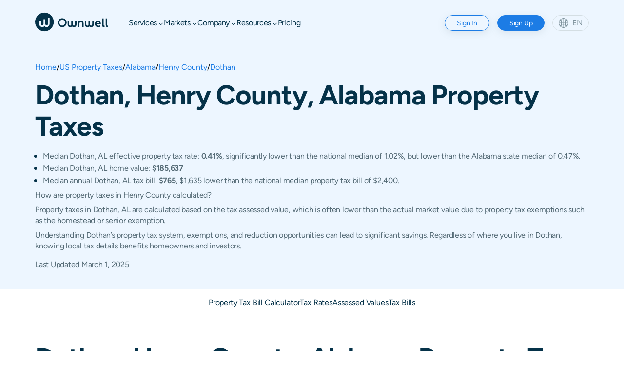

--- FILE ---
content_type: text/html; charset=utf-8
request_url: https://www.ownwell.com/trends/alabama/henry-county/dothan
body_size: 24568
content:
<!DOCTYPE html><html lang="en-US"><head><meta charSet="utf-8"/><meta name="viewport" content="width=device-width, initial-scale=1"/><meta name="viewport" content="width=device-width, initial-scale=1"/><link rel="stylesheet" href="/_next/static/css/abe0a6837abd5aa3.css" data-precedence="next"/><link rel="stylesheet" href="/_next/static/css/db2aac50968f828c.css" data-precedence="next"/><link rel="stylesheet" href="/_next/static/css/23b4e8956056f332.css" data-precedence="next"/><link rel="stylesheet" href="/_next/static/css/8c4d2d0834e1b248.css" data-precedence="next"/><link rel="preload" as="script" fetchPriority="low" href="/_next/static/chunks/webpack-9463cd82a07dc5c2.js"/><script src="/_next/static/chunks/37150-735f322471810e4d.js" async=""></script><script src="/_next/static/chunks/main-app-3f4c1e87e011bd2b.js" async=""></script><script src="/_next/static/chunks/10313-0d6c70f6a47c9cb9.js" async=""></script><script src="/_next/static/chunks/3192-ca2f9925736d4f20.js" async=""></script><script src="/_next/static/chunks/95258-15755d6d9d292b63.js" async=""></script><script src="/_next/static/chunks/63726-9c4459c9d44891e8.js" async=""></script><script src="/_next/static/chunks/38108-fbe9345b9a0c7584.js" async=""></script><script src="/_next/static/chunks/41736-0e3634aade85f812.js" async=""></script><script src="/_next/static/chunks/48005-d154036ca4babbb4.js" async=""></script><script src="/_next/static/chunks/15020-11106af3d67e98c5.js" async=""></script><script src="/_next/static/chunks/app/(landing)/@banners/default-60ed06f32c7f8a63.js" async=""></script><script src="/_next/static/chunks/77213-898e4093b52cec38.js" async=""></script><script src="/_next/static/chunks/97614-31334f068440819a.js" async=""></script><script src="/_next/static/chunks/99815-a8d144da83e0d148.js" async=""></script><script src="/_next/static/chunks/84048-9218861162a7c9ae.js" async=""></script><script src="/_next/static/chunks/89044-c5164068c1000d51.js" async=""></script><script src="/_next/static/chunks/32040-4c2f5b99550d4244.js" async=""></script><script src="/_next/static/chunks/82617-a592eaedf62131b2.js" async=""></script><script src="/_next/static/chunks/37312-e1dacf613d232e17.js" async=""></script><script src="/_next/static/chunks/27103-25f363babf36df3c.js" async=""></script><script src="/_next/static/chunks/3153-192f8f2e4e51e4e2.js" async=""></script><script src="/_next/static/chunks/51069-9634c1fbf1d8d079.js" async=""></script><script src="/_next/static/chunks/app/(landing)/layout-25b1e932f8f52ca8.js" async=""></script><script src="/_next/static/chunks/9789-9802ce63a69f311b.js" async=""></script><script src="/_next/static/chunks/91351-6f78cebea720190d.js" async=""></script><script src="/_next/static/chunks/19944-4f8f3a2af6e07d29.js" async=""></script><script src="/_next/static/chunks/app/layout-0794c60b5ec39759.js" async=""></script><script src="/_next/static/chunks/app/error-1596f3f8a13e0a2e.js" async=""></script><script src="/_next/static/chunks/app/not-found-ec826134c2570f5b.js" async=""></script><script src="/_next/static/chunks/27987-301d054aa4759e64.js" async=""></script><script src="/_next/static/chunks/43648-0918b0969792bed9.js" async=""></script><script src="/_next/static/chunks/53165-5e72dc667364e260.js" async=""></script><script src="/_next/static/chunks/15088-6e60afcb05238ee6.js" async=""></script><script src="/_next/static/chunks/53596-7929d4ef98a2859c.js" async=""></script><script src="/_next/static/chunks/10243-447de651fb92c8ad.js" async=""></script><script src="/_next/static/chunks/38818-65da258299054559.js" async=""></script><script src="/_next/static/chunks/49501-235b53da057f2844.js" async=""></script><script src="/_next/static/chunks/76113-a1f1fb2c78cf91e5.js" async=""></script><script src="/_next/static/chunks/70430-903d039bdf8fd59f.js" async=""></script><script src="/_next/static/chunks/47180-9158baab91587b1b.js" async=""></script><script src="/_next/static/chunks/99029-4eb05d2130c956d7.js" async=""></script><script src="/_next/static/chunks/94154-f9bbad8fcdc455c6.js" async=""></script><script src="/_next/static/chunks/89295-c7816debef972539.js" async=""></script><script src="/_next/static/chunks/44507-a0bd669cdcb8d32b.js" async=""></script><script src="/_next/static/chunks/36973-ec61fccd0f23b0ef.js" async=""></script><script src="/_next/static/chunks/93590-ab3b9981a7515e2e.js" async=""></script><script src="/_next/static/chunks/app/(landing)/trends/%5Bstate%5D/%5Bcounty%5D/%5Bcity%5D/page-bd522732abf3efcf.js" async=""></script><link rel="preload" href="https://global.localizecdn.com/localize.js" as="script"/><link rel="preload" href="https://cdn.cookielaw.org/scripttemplates/otSDKStub.js" as="script"/><link rel="apple-touch-icon" sizes="180x180" href="/apple-touch-icon.png"/><link rel="icon" type="image/png" sizes="32x32" href="/favicon-32x32.png"/><link rel="icon" type="image/png" sizes="16x16" href="/favicon-16x16.png"/><link rel="manifest" href="/site.webmanifest"/><meta name="theme-color" content="#edf6ff"/><meta name="facebook-domain-verification" content="rncgibtd1dp3ge7xjmjq236pqath07"/><title>Dothan, Henry County, Alabama Property Taxes - Ownwell</title><meta name="description" content="Take control of your Dothan, Henry County, Alabama property taxes with ease. Use Ownwell&#x27;s calculator to review Henry County assessment values and discover ways to save on your taxes today."/><meta property="og:title" content="Dothan, Henry County, Alabama Property Taxes - Ownwell"/><meta property="og:description" content="Take control of your Dothan, Henry County, Alabama property taxes with ease. Use Ownwell&#x27;s calculator to review Henry County assessment values and discover ways to save on your taxes today."/><meta name="twitter:card" content="summary"/><meta name="twitter:title" content="Dothan, Henry County, Alabama Property Taxes - Ownwell"/><meta name="twitter:description" content="Take control of your Dothan, Henry County, Alabama property taxes with ease. Use Ownwell&#x27;s calculator to review Henry County assessment values and discover ways to save on your taxes today."/><meta name="next-size-adjust"/><script src="/_next/static/chunks/polyfills-42372ed130431b0a.js" noModule=""></script></head><body><div id="__next"><div id="site-layout" class="fancy"><div id="site-header-top" class=""><div id="site-header" class="site-header-skyblue"><div class="grid"><div id="site-logo"><a aria-label="Ownwell" id="ownwell-logo-container" class="" href="/"><svg xmlns="http://www.w3.org/2000/svg" viewBox="0 0 994.59 253.8" height="100%" width="100%"><defs><style>.logo_svg__cls-1{fill:#053249}</style></defs><g id="logo_svg__Layer_2" data-name="Layer 2"><g id="logo_svg__Layer_1-2" data-name="Layer 1"><path class="logo_svg__cls-1" d="M126.9 0a126.9 126.9 0 1 0 126.9 126.9A126.89 126.89 0 0 0 126.9 0Zm70.81 154.05A41.68 41.68 0 0 1 156 195.59a40.8 40.8 0 0 1-26.56-9.71l-2.54-2.13-2.54 2.12a41.56 41.56 0 0 1-68.27-31.82V114.8H80.6v38.89a17 17 0 0 0 17 17c9.59 0 17-8.11 17-15.08V91h24.51v64.63c0 7.89 8 15.08 16.85 15.08a17.14 17.14 0 0 0 17.2-17V71.49h24.51ZM369.13 76.61c-34.34 0-60.05 26-60.05 59.73s25.55 59.72 59.89 59.72 60-26 60-59.72-25.66-59.73-59.84-59.73Zm0 99c-21.48 0-37.92-16.93-37.92-39.22 0-22.46 16.44-39.22 37.92-39.22 21.32 0 37.75 16.76 37.75 39.22 0 22.24-16.43 39.17-37.75 39.17ZM542.63 161.76a15 15 0 0 1-15.07 14.91c-7.72 0-14.76-6.31-14.76-13.24v-51.61h-20.52v51.61c0 6.13-6.51 13.24-14.91 13.24a14.93 14.93 0 0 1-14.91-14.91v-49.94H442v50.24a35.46 35.46 0 0 0 35.42 35.43A35.89 35.89 0 0 0 502.54 187a35.46 35.46 0 0 0 60.6-25v-50.18h-20.51ZM627.15 109.16c-12.53 0-20.83 5.21-25.54 13.18v-11.22h-20.35v83h21.16v-42.8c0-10.74 5.2-23.27 19.2-23.27 9.44 0 16.6 6.18 16.6 18.22v47.85h21.15v-50.46c0-21.66-13.01-34.5-32.22-34.5ZM776.89 161.76a15 15 0 0 1-15.06 14.91c-7.73 0-14.76-6.31-14.76-13.24v-51.61h-20.52v51.61c0 6.13-6.51 13.24-14.91 13.24a14.93 14.93 0 0 1-14.91-14.91v-49.94h-20.52v50.24a35.47 35.47 0 0 0 35.43 35.43A35.89 35.89 0 0 0 736.81 187a35.46 35.46 0 0 0 60.6-25v-50.18h-20.52ZM855 109.16c-24.9 0-41.66 19-41.66 43.62 0 26.19 18.23 43.28 44.91 43.28 9.93 0 20.34-1.3 29.46-7v-20c-6 5-16.44 8.78-26.69 8.78-12.69 0-24.25-5.69-25.88-20.18h57.45a76.71 76.71 0 0 0 .65-9.27c-.03-21.65-13.7-39.23-38.24-39.23Zm-19.69 34.66c1.79-10.25 9-16.92 19.37-16.92 10.57 0 17.57 6.83 18.38 16.92ZM931.77 167.75V78.57h-21.15v93.08c0 17.74 10.74 24.41 24.25 24.41a25.77 25.77 0 0 0 9.76-1.62v-18.07a17.12 17.12 0 0 1-5.37 1c-5.86-.02-7.49-3.76-7.49-9.62ZM989.22 177.35c-5.86 0-7.49-3.74-7.49-9.6V78.57h-21.15v93.08c0 17.74 10.73 24.41 24.24 24.41a25.82 25.82 0 0 0 9.77-1.62v-18.07a17.17 17.17 0 0 1-5.37.98Z"></path></g></g></svg></a></div><div class="header-desktop-link-container"><div class="flex nav-link-section-container"><div class="nav-link" style="padding-bottom:12px;margin-bottom:-12px"><div class="flex items-center"><p class="">Services</p><svg height="auto" viewBox="0 0 12 12" fill="none" xmlns="http://www.w3.org/2000/svg" id="nav-link-group-arrow-down" class=""><path d="m4.818 7.415-2.56-2.56a.558.558 0 1 1 .792-.786l2.554 2.565a.558.558 0 0 0 .792 0L8.95 4.069a.558.558 0 1 1 .792.786l-2.56 2.56a1.673 1.673 0 0 1-2.364 0Z" fill="#053249"></path></svg></div></div></div><div class="flex nav-link-section-container"><div class="nav-link" style="padding-bottom:12px;margin-bottom:-12px"><div class="flex items-center"><p class="">Markets</p><svg height="auto" viewBox="0 0 12 12" fill="none" xmlns="http://www.w3.org/2000/svg" id="nav-link-group-arrow-down" class=""><path d="m4.818 7.415-2.56-2.56a.558.558 0 1 1 .792-.786l2.554 2.565a.558.558 0 0 0 .792 0L8.95 4.069a.558.558 0 1 1 .792.786l-2.56 2.56a1.673 1.673 0 0 1-2.364 0Z" fill="#053249"></path></svg></div></div></div><div class="flex nav-link-section-container"><div class="nav-link" style="padding-bottom:12px;margin-bottom:-12px"><div class="flex items-center"><p class="">Company</p><svg height="auto" viewBox="0 0 12 12" fill="none" xmlns="http://www.w3.org/2000/svg" id="nav-link-group-arrow-down" class=""><path d="m4.818 7.415-2.56-2.56a.558.558 0 1 1 .792-.786l2.554 2.565a.558.558 0 0 0 .792 0L8.95 4.069a.558.558 0 1 1 .792.786l-2.56 2.56a1.673 1.673 0 0 1-2.364 0Z" fill="#053249"></path></svg></div></div></div><div class="flex nav-link-section-container"><div class="nav-link" style="padding-bottom:12px;margin-bottom:-12px"><div class="flex items-center"><p class="">Resources</p><svg height="auto" viewBox="0 0 12 12" fill="none" xmlns="http://www.w3.org/2000/svg" id="nav-link-group-arrow-down" class=""><path d="m4.818 7.415-2.56-2.56a.558.558 0 1 1 .792-.786l2.554 2.565a.558.558 0 0 0 .792 0L8.95 4.069a.558.558 0 1 1 .792.786l-2.56 2.56a1.673 1.673 0 0 1-2.364 0Z" fill="#053249"></path></svg></div></div></div><div class="nav-link"><a href="/pricing"><p class="">Pricing</p></a></div></div><div class="header-btn-group"><button class="button-v2 primary-outline mobile-extra-small" id="header-log-in-btn"><span>Sign In</span></button><a class="button-v2 primary mobile-extra-small" id="header-tablet-start-appeal-btn" href="/appeal?appeal_flow_redirect=%2Ftrends%2Falabama%2Fhenry-county%2Fdothan"><span>Sign Up</span></a><div id="header-desktop-language-picker" class="language-picker-dropdown-container "><div class="language-picker-dropdown"><svg width="20" height="20" fill="none" xmlns="http://www.w3.org/2000/svg"><path d="M10 0C4.473 0 0 4.473 0 10s4.473 10 10 10 10-4.473 10-10S15.527 0 10 0ZM6.13 2.06a22.813 22.813 0 0 0-.761 2.512c-.6-.182-1.189-.4-1.767-.655A8.852 8.852 0 0 1 6.13 2.061ZM2.827 4.854c.749.347 1.515.637 2.297.87a23.125 23.125 0 0 0-.388 3.691H1.191a8.744 8.744 0 0 1 1.635-4.56Zm0 10.294a8.745 8.745 0 0 1-1.635-4.561h3.544c.031 1.249.16 2.481.388 3.692-.782.232-1.548.522-2.297.869Zm.776.936a15.78 15.78 0 0 1 1.767-.655c.205.85.46 1.687.762 2.511a8.853 8.853 0 0 1-2.53-1.856Zm5.812 2.726a8.835 8.835 0 0 1-1.802-.306 21.714 21.714 0 0 1-1.11-3.374c.95-.212 1.922-.336 2.912-.371v4.05Zm0-5.224a17.091 17.091 0 0 0-3.154.397 21.961 21.961 0 0 1-.352-3.396h3.506v2.999Zm0-4.17H5.908c.03-1.15.147-2.283.352-3.397 1.029.229 2.082.362 3.154.397v3Zm0-4.173a15.91 15.91 0 0 1-2.911-.371 21.713 21.713 0 0 1 1.109-3.374 8.831 8.831 0 0 1 1.802-.306v4.051Zm7.76-.389a8.744 8.744 0 0 1 1.634 4.561h-3.543a23.127 23.127 0 0 0-.388-3.692 16.994 16.994 0 0 0 2.297-.869Zm-.776-.936c-.578.255-1.168.473-1.767.655-.205-.85-.46-1.687-.762-2.511a8.852 8.852 0 0 1 2.53 1.856Zm-5.812-2.726c.615.04 1.219.143 1.802.306a21.71 21.71 0 0 1 1.11 3.374 15.91 15.91 0 0 1-2.912.371v-4.05Zm0 5.224a17.084 17.084 0 0 0 3.154-.397 21.97 21.97 0 0 1 .352 3.396h-3.506V6.415Zm1.802 12.088a8.826 8.826 0 0 1-1.802.305v-4.05c.99.035 1.961.159 2.911.371a21.707 21.707 0 0 1-1.109 3.374Zm-1.802-4.918v-3h3.506a21.969 21.969 0 0 1-.352 3.397 17.092 17.092 0 0 0-3.154-.397Zm3.283 4.354c.303-.824.557-1.662.762-2.511.6.182 1.189.4 1.767.655a8.853 8.853 0 0 1-2.529 1.856Zm3.305-2.792a17.001 17.001 0 0 0-2.297-.87c.227-1.21.357-2.442.388-3.691h3.543a8.744 8.744 0 0 1-1.634 4.56Z" fill="#7F939D"></path></svg><p class="sm language-picker-dropdown-locale">EN</p></div></div></div><div class="header-hamburger-container"><svg width="32px" height="32px" fill="none" xmlns="http://www.w3.org/2000/svg" id="hamburger-open" class="header-hamburger"><path d="M2 3.75h28c1.105 0 2-.784 2-1.75S31.105.25 30 .25H2C.895.25 0 1.034 0 2s.895 1.75 2 1.75ZM30 7.75H2c-1.105 0-2 .784-2 1.75s.895 1.75 2 1.75h28c1.105 0 2-.784 2-1.75s-.895-1.75-2-1.75ZM30 15.25H2c-1.105 0-2 .784-2 1.75s.895 1.75 2 1.75h28c1.105 0 2-.784 2-1.75s-.895-1.75-2-1.75Z" fill="#053249"></path><path opacity="0.75" d="M5.759 29.75v-4.112l1.648 4.112h.56l1.64-4.088v4.088h.696v-5.6h-.696l-1.92 4.568-1.92-4.568h-.704v5.6h.696Zm9.651 0v-.656h-2.456v-1.8h2.456v-.656h-2.456v-1.832h2.456v-.656h-3.184v5.6h3.184Zm2.512 0v-4.384l2.528 4.384h.768v-5.6h-.696v4.384l-2.52-4.384h-.776v5.6h.696Zm7.113.128c1.24 0 2.04-.688 2.04-1.968v-3.76h-.728v3.72c0 .888-.512 1.352-1.312 1.352-.792 0-1.304-.464-1.304-1.352v-3.72h-.728v3.76c0 1.28.8 1.968 2.032 1.968Z" fill="#053249"></path></svg></div></div></div></div><div id="site-banners"></div><main id="site-body"><script type="application/ld+json" id="Property Tax Bills Across Dothan, Henry County, Alabama">{"@context":"https://schema.org","@type":"Dataset","name":"Property Tax Bills Across Dothan, Henry County, Alabama","description":"The table below showcases the 10th, 25th, 50th, 75th, and 90th percentiles of actual property tax paid on residential properties for each zip code in Dothan, Alabama. It's important to understand that property tax rates can vary greatly and can change yearly.","publisher":{"@type":"Organization","name":"Ownwell"},"creator":{"@type":"Organization","name":"Ownwell"},"license":"https://creativecommons.org/licenses/by-nc/4.0/","mainEntity":{"@type":"csvw:Table","csvw:tableSchema":{"csvw:columns":[{"csvw:name":"Zip Code","csvw:datatype":"string","csvw:cells":[{"csvw:value":"36303"}]},{"csvw:name":"10th Percentile","csvw:datatype":"string","csvw:cells":[{"csvw:value":434}]},{"csvw:name":"25th Percentile","csvw:datatype":"string","csvw:cells":[{"csvw:value":584}]},{"csvw:name":"Median Tax Bill","csvw:datatype":"string","csvw:cells":[{"csvw:value":846}]},{"csvw:name":"75th Percentile","csvw:datatype":"string","csvw:cells":[{"csvw:value":976}]},{"csvw:name":"90th Percentile","csvw:datatype":"string","csvw:cells":[{"csvw:value":1261}]}]}}}</script><script type="application/ld+json" id="Mortgage Rates Across Dothan, Henry County, Alabama">{"@context":"https://schema.org","@type":"Dataset","name":"Mortgage Rates Across Dothan, Henry County, Alabama","description":"The table below showcases the 10th, 25th, 50th, 75th, and 90th percentiles of mortgage rates for each zip code in Dothan, Alabama. It's important to understand that mortgage rates can vary greatly and can change yearly.","publisher":{"@type":"Organization","name":"Ownwell"},"creator":{"@type":"Organization","name":"Ownwell"},"license":"https://creativecommons.org/licenses/by-nc/4.0/","mainEntity":{"@type":"csvw:Table","csvw:tableSchema":{"csvw:columns":[{"csvw:name":"Zip Code","csvw:datatype":"string","csvw:cells":[{"csvw:value":"36303"}]},{"csvw:name":"10th Percentile","csvw:datatype":"string","csvw:cells":[{}]},{"csvw:name":"25th Percentile","csvw:datatype":"string","csvw:cells":[{}]},{"csvw:name":"Median Mortgage Rate","csvw:datatype":"string","csvw:cells":[{"csvw:value":4.75}]},{"csvw:name":"75th Percentile","csvw:datatype":"string","csvw:cells":[{}]},{"csvw:name":"90th Percentile","csvw:datatype":"string","csvw:cells":[{}]}]}}}</script><script type="application/ld+json" id="Property Tax Rates Across Dothan, Henry County, Alabama">{"@context":"https://schema.org","@type":"Dataset","name":"Property Tax Rates Across Dothan, Henry County, Alabama","description":"The table below showcases the 10th, 25th, 50th, 75th, and 90th percentiles of property tax rates for each zip code in Dothan, Alabama. It's important to understand that tax rates can vary greatly and can change yearly.","publisher":{"@type":"Organization","name":"Ownwell"},"creator":{"@type":"Organization","name":"Ownwell"},"license":"https://creativecommons.org/licenses/by-nc/4.0/","mainEntity":{"@type":"csvw:Table","csvw:tableSchema":{"csvw:columns":[{"csvw:name":"Zip Code","csvw:datatype":"string","csvw:cells":[{"csvw:value":"36303"}]},{"csvw:name":"10th Percentile","csvw:datatype":"string","csvw:cells":[{"csvw:value":0.0028632384573057876}]},{"csvw:name":"25th Percentile","csvw:datatype":"string","csvw:cells":[{"csvw:value":0.0036406223865000243}]},{"csvw:name":"Median Tax Rate","csvw:datatype":"string","csvw:cells":[{"csvw:value":0.004102956383777429}]},{"csvw:name":"75th Percentile","csvw:datatype":"string","csvw:cells":[{"csvw:value":0.007004938970165036}]},{"csvw:name":"90th Percentile","csvw:datatype":"string","csvw:cells":[{"csvw:value":0.007399404147543024}]}]}}}</script><script type="application/ld+json" id="Property Tax Assessment Values Across Dothan, Henry County, Alabama">{"@context":"https://schema.org","@type":"Dataset","name":"Property Tax Assessment Values Across Dothan, Henry County, Alabama","description":"The table below showcases the 10th, 25th, 50th, 75th, and 90th percentiles of assessed property values for each zip code in Dothan, Alabama. It's important to understand that assessed property values can vary greatly and can change yearly.","publisher":{"@type":"Organization","name":"Ownwell"},"creator":{"@type":"Organization","name":"Ownwell"},"license":"https://creativecommons.org/licenses/by-nc/4.0/","mainEntity":{"@type":"csvw:Table","csvw:tableSchema":{"csvw:columns":[{"csvw:name":"Zip Code","csvw:datatype":"string","csvw:cells":[{"csvw:value":"36303"}]},{"csvw:name":"10th Percentile","csvw:datatype":"string","csvw:cells":[{"csvw:value":95314}]},{"csvw:name":"25th Percentile","csvw:datatype":"string","csvw:cells":[{"csvw:value":136792}]},{"csvw:name":"Median Assessed Value","csvw:datatype":"string","csvw:cells":[{"csvw:value":195248}]},{"csvw:name":"75th Percentile","csvw:datatype":"string","csvw:cells":[{"csvw:value":218624}]},{"csvw:name":"90th Percentile","csvw:datatype":"string","csvw:cells":[{"csvw:value":317271}]}]}}}</script><script type="application/ld+json" id="Property Sales Across Dothan, Henry County, Alabama">{"@context":"https://schema.org","@type":"Dataset","name":"Property Sales Across Dothan, Henry County, Alabama","description":"The table below showcases the total number of homes sold for each zip code in Dothan, Alabama. It's important to understand that the number of homes sold can vary greatly and can change yearly.","publisher":{"@type":"Organization","name":"Ownwell"},"creator":{"@type":"Organization","name":"Ownwell"},"license":"https://creativecommons.org/licenses/by-nc/4.0/","mainEntity":{"@type":"csvw:Table","csvw:tableSchema":{"csvw:columns":[{"csvw:name":"Zip Code","csvw:datatype":"string","csvw:cells":[{"csvw:value":"36303"}]},{"csvw:name":"Total Sales","csvw:datatype":"string","csvw:cells":[{"csvw:value":"0"}]}]}}}</script><section class="bg-sky-light py-5"><div class="grid"><div class="span-full-grid space-y-2"><div class="trends-breadcrumbs"><div class="trends-breadcrumb"><a href="/">Home</a></div><div class="trends-breadcrumb"><span>/</span><a href="/trends">US Property Taxes</a></div><div class="trends-breadcrumb"><span>/</span><a href="/trends/alabama">Alabama</a></div><div class="trends-breadcrumb"><span>/</span><a href="/trends/alabama/henry-county">Henry County</a></div><div class="trends-breadcrumb"><span>/</span><a href="/trends/alabama/henry-county/dothan">Dothan</a></div></div><h1 class="trends-hero-title">Dothan<!-- -->, <!-- -->Henry<!-- --> County, <!-- -->Alabama<!-- --> Property Taxes</h1><div class="trends-body-markdown"><div><ul><li><p>Median Dothan, AL effective property tax rate: <strong>0.41%</strong>, significantly lower than the national median of 1.02%, but lower than the Alabama state median of 0.47%.</p></li><li><p>Median Dothan, AL home value: <strong>$185,637</strong></p></li><li><p>Median annual Dothan, AL tax bill: <strong>$765</strong>, $1,635 lower than the national median property tax bill of $2,400.</p></li></ul><p>How are property taxes in Henry County calculated?</p><p>Property taxes in Dothan, AL are calculated based on the tax assessed value, which is often lower than the actual market value due to property tax exemptions such as the homestead or senior exemption.</p><p>Understanding Dothan’s property tax system, exemptions, and reduction opportunities can lead to significant savings. Regardless of where you live in Dothan, knowing local tax details benefits homeowners and investors.</p></div></div><p class="trends-body">Last Updated <!-- -->March 1, 2025</p></div></div></section><nav id="trends-nav-bar" style="top:0" class="bg-white"><div class="grid"><ul class="span-full-grid"><li class="sm ">Property Tax Bill Calculator</li><li class="sm ">Tax Rates</li><li class="sm ">Assessed Values</li><li class="sm ">Tax Bills</li></ul></div></nav><section id="property-tax-bill-calculator" class="bg-white py-6"><div class="grid"><div class="span-full-grid"><div class="trends-tax-bill-calculator-save-with-ownwell-row mb-4"><div class="trends-tax-bill-calculator space-y-2"><h2 class="bold">Dothan<!-- -->, <!-- -->Henry<!-- --> County, <!-- -->Alabama<!-- --> Property Tax Bill Calculator</h2><div class="tax-bill-calculator"><div class="tax-bill-calculator-dollar-input-container"><label for="assessmentValue">Property Assessed Value</label><div style="display:flex;flex-direction:column"><div class="text-field-input-wrapper"><input placeholder="$" autoComplete="off" type="text" class="" name="assessmentValue" value="$195,248"/></div></div></div><div class="tax-bill-calculator-slider"><div class="rc-slider rc-slider-horizontal"><div class="rc-slider-rail"></div><div class="rc-slider-track" style="left:0%;width:3.2758620689655173%"></div><div class="rc-slider-step"></div><div class="rc-slider-handle" style="left:3.2758620689655173%;transform:translateX(-50%)" tabindex="0" role="slider" aria-valuemin="100000" aria-valuemax="3000000" aria-valuenow="195000" aria-disabled="false"></div></div></div><div class="flex justify-between mb-4"><p class="denim_5">$100,000</p><p class="denim_5">$1,500,000</p><p class="denim_5">$3,000,000</p></div><div class="tax-bill-info-cards"><div class="tax-bill-info-card space-y-2"><p class="bold lg">Median Effective Tax Rate</p><p class="h4 bold royal">0.41%</p></div><div class="tax-bill-info-card space-y-2"><p class="bold lg">Estimate Property Tax Bill</p><div class="flex justify-start flex-gap-2"><p class="h4 bold denim-medium strikethrough">$801</p><div class="flex flex-gap-1 items-center"><p class="h4 bold royal">$743</p><svg width="24" height="24" fill="none" xmlns="http://www.w3.org/2000/svg" class="ownwell-logo"><path d="M12 0a12 12 0 1 0 11.088 7.407A11.992 11.992 0 0 0 12 0Zm6.693 14.566a3.94 3.94 0 0 1-3.946 3.926 3.877 3.877 0 0 1-2.509-.915L12 17.376l-.245.2a3.934 3.934 0 0 1-6.454-3.01v-3.714h2.32v3.682a1.612 1.612 0 0 0 3.218.182v-6.11h2.334v6.11a1.581 1.581 0 0 0 1.593 1.424 1.625 1.625 0 0 0 1.631-1.606V6.762h2.296v7.804Z" fill="#1A5CA3"></path></svg></div></div></div></div></div></div></div><div class="trends-body-markdown"><span>Ownwell’s Dothan Property Tax Bill Calculator empowers homeowners, real estate investors, and potential buyers to estimate their annual property taxes in Dothan with just two data points. By entering your property&#x27;s estimated assessed value, our calculator applies Dothan’s median effective tax rate to accurately estimate your property tax bill. Note that your property&#x27;s assessed value — determined by your county — reflects any exemptions you may have, ensuring a precise calculation for your property tax obligations. This insightful tool helps you understand potential tax liabilities and highlights how Ownwell can assist in reducing property taxes in Henry County. For those interested in more localized information, please scroll down to explore city-level trends!</span></div></div></div></section><section id="tax-rates" class="bg-denim-lightest py-12"><div class="grid"><div class="span-full-grid"><h2 class="trends-section-title mb-1_5">Property Tax Rates Across Dothan, Henry County, Alabama</h2><div class="trends-body-markdown mb-4"><span>Local government entities are responsible for setting tax rates, which can vary significantly within a state. This variation occurs because each county annually estimates its required budget to provide services and divides it by the total value of all taxable property within its jurisdiction, resulting in the property tax rate. While votes and laws play a role in setting tax rates and budgets, this is essentially the annual process. In Dothan, located in Henry County, the effective property tax rate is 0.41%. This is significantly lower than the national median property tax rate of 1.02%. Such a low rate could mean substantial savings for property owners compared to the national average. When comparing Dothan’s property tax rate with other cities in Alabama, it remains consistent, as the highest and lowest median tax rates in Dothan are both 0.41%. This consistency provides a stable tax environment for residents. The median property tax rate in Alabama is also lower than the national median, offering a financial advantage to property owners in the state.</span></div><div class="trends-map-card-and-map-stats mb-4"><div class="trends-map-card space-y-3"><div class="flex flex-wrap justify-between items-center"><p class="trends-map-card-title">Property Tax Rates Across Dothan, Henry County, Alabama</p><p class="trends-ownwell-source">Source: <a href="/">Ownwell</a></p></div><div class="trends-map-container"><div class="map-buttons"><div class="zoom-buttons"><button type="button" class="zoom-button zoom-in-button"><svg viewBox="0 0 17 16" fill="none" xmlns="http://www.w3.org/2000/svg"><path d="M15.094 6.594H9.906V1.406a1.406 1.406 0 1 0-2.812 0v5.188H1.906a1.406 1.406 0 1 0 0 2.812h5.188v5.188a1.406 1.406 0 0 0 2.812 0V9.406h5.188a1.406 1.406 0 0 0 0-2.812Z" fill="#053249"></path></svg></button><button type="button" class="zoom-button zoom-out-button"><svg viewBox="0 0 17 16" fill="none" xmlns="http://www.w3.org/2000/svg"><g clip-path="url(#zoom-out_svg__a)"><path d="M16.5 8a1.4 1.4 0 0 1-1.4 1.4H1.9c-.387 0-.737-.157-.99-.41A1.4 1.4 0 0 1 1.9 6.6h13.2A1.4 1.4 0 0 1 16.5 8Z" fill="#053249"></path></g><defs><clipPath id="zoom-out_svg__a"><path fill="#fff" transform="translate(.5)" d="M0 0h16v16H0z"></path></clipPath></defs></svg></button></div><button type="button" class="reset-map-button"><svg width="17" height="17" fill="none" xmlns="http://www.w3.org/2000/svg"><path d="M16.94.926 9.75 16.62a.654.654 0 0 1-1.247-.218l-.608-7.295L.6 8.498a.654.654 0 0 1-.218-1.246L16.074.059a.654.654 0 0 1 .867.867Z" fill="#053249"></path></svg></button></div><div class="w-full h-full [&amp;_svg]:!scale-100 [&amp;_svg]:!h-full"><svg xmlns="http://www.w3.org/2000/svg" viewBox="0 0 1920 1080" width="100%" class="w-full h-full scale-[2] tablet:scale-100"></svg></div></div><div class="space-y-1"><div style="border-radius:8px;background:linear-gradient(to right, #EDF6FF, #D5EAFF, #8CB3DC, #5498E1, #1C7CE5, #1B6CC4, #1A5CA3);height:8px"></div><div class="flex justify-between"><p>0.26%</p><p>0.33%</p><p>0.41%</p></div></div></div><div class="trends-map-stats"><div class="trends-map-stat-card space-y-1"><div class="flex items-start flex-gap-0_5"><div class="tooltip2   tooltip2-direction-right "><div class="tooltip2-trigger"><svg viewBox="0 0 20 20" fill="none" xmlns="http://www.w3.org/2000/svg" class="trends-info-circle-svg"><path d="M9 15h2V9H9v6Zm1-15a10 10 0 1 0 0 20 10 10 0 0 0 0-20Zm0 18a8 8 0 1 1 8-8 8.01 8.01 0 0 1-8 8ZM9 7h2V5H9v2Z" fill="#1C7CE5"></path></svg><div class="triangle-top "></div></div><div class="tooltip2-transparent-cursor-bridge "><div class="tooltip2-body "><p class="sm white">Our <strong>median effective property tax rate</strong> (tax bill ÷ assessor&#x27;s market value) accounts for exemptions and deductions, making it more accurate than the general median tax rate, which is the midpoint of statutory rates before adjustments.</p></div></div></div><p class="trends-map-stat-card-title">Median Effective <!-- -->Dothan<!-- --> Tax Rate</p></div><p class="trends-map-stat-card-value">0.41%</p></div><div class="trends-map-stat-card space-y-1"><div class="flex items-start flex-gap-0_5"><div class="tooltip2   tooltip2-direction-right "><div class="tooltip2-trigger"><svg viewBox="0 0 20 20" fill="none" xmlns="http://www.w3.org/2000/svg" class="trends-info-circle-svg"><path d="M9 15h2V9H9v6Zm1-15a10 10 0 1 0 0 20 10 10 0 0 0 0-20Zm0 18a8 8 0 1 1 8-8 8.01 8.01 0 0 1-8 8ZM9 7h2V5H9v2Z" fill="#1C7CE5"></path></svg><div class="triangle-top "></div></div><div class="tooltip2-transparent-cursor-bridge "><div class="tooltip2-body "><p class="sm white">Our <strong>median effective property tax rate</strong> (tax bill ÷ assessor&#x27;s market value) accounts for exemptions and deductions, making it more accurate than the general median tax rate, which is the midpoint of statutory rates before adjustments.</p></div></div></div><p class="trends-map-stat-card-title">Median Effective <!-- -->Henry<!-- --> County Tax Rate</p></div><p class="trends-map-stat-card-value">0.37%</p></div><div class="trends-map-stat-card space-y-1"><p class="trends-map-stat-card-title">Median Effective <!-- -->Alabama<!-- --> Tax Rate</p><p class="trends-map-stat-card-value">0.47%</p></div><div class="trends-map-stat-card space-y-1"><p class="trends-map-stat-card-title">Median Effective United States Tax Rate</p><p class="trends-map-stat-card-value">1.02%</p></div></div></div><div class="trends-table-card space-y-2"><p class="trends-table-card-title">Property Tax Rates Across Dothan, Henry County, Alabama</p><div class="trends-table-and-search space-y-2"><div class="search-input-container"><div style="display:flex;flex-direction:column"><div class="text-field-input-wrapper"><input placeholder="Search" autoComplete="address-line1" id="autocomplete-address-line1" class="  search" type="text" name="address-line1" value=""/></div></div><svg viewBox="0 0 33 33" xmlns="http://www.w3.org/2000/svg" class="search-icon-left"><path d="M16.5 32.168a7.028 7.028 0 0 1-5.748-2.933c-5.081-7.01-7.659-12.278-7.659-15.662A13.405 13.405 0 0 1 25.98 4.094a13.405 13.405 0 0 1 3.927 9.48c0 3.383-2.578 8.652-7.66 15.66a7.028 7.028 0 0 1-5.747 2.934Zm0-29.09A10.511 10.511 0 0 0 6 13.576c0 2.68 2.524 7.635 7.106 13.953a4.194 4.194 0 0 0 6.786 0C24.475 21.211 27 16.256 27 13.576a10.51 10.51 0 0 0-10.5-10.498Z" fill="#DE906F"></path><path d="M16.5 8.17a5.333 5.333 0 1 0 0 10.667 5.333 5.333 0 0 0 0-10.667Zm0 7.999a2.667 2.667 0 1 1 0-5.333 2.667 2.667 0 0 1 0 5.333Z" fill="#DE906F"></path></svg><svg viewBox="0 0 33 33" xmlns="http://www.w3.org/2000/svg" class="search-icon-right" aria-label="Search your savings on this property" tabindex="0"><path d="M23.668 20.402a1 1 0 0 0-.691-.277h-1.04l-.512-.471c2.006-2.229 3.03-5.113 2.857-8.047-.174-2.933-1.53-5.689-3.787-7.688C18.24 1.92 15.26.834 12.183.887c-3.077.054-6.013 1.244-8.19 3.32C1.813 6.283.562 9.084.502 12.022c-.062 2.938 1.072 5.784 3.162 7.941s4.974 3.457 8.046 3.627c3.073.17 6.095-.803 8.432-2.714l.493.488v.948a1 1 0 0 0 .31.724l7.53 7.175a1.883 1.883 0 0 0 2.6-2.723l-7.408-7.086Zm-11.258-.277A8.506 8.506 0 0 1 7.84 18.8a7.945 7.945 0 0 1-3.03-3.525 7.525 7.525 0 0 1-.468-4.538 7.751 7.751 0 0 1 2.251-4.022 8.354 8.354 0 0 1 4.212-2.15 8.589 8.589 0 0 1 4.753.448 8.156 8.156 0 0 1 3.692 2.893 7.604 7.604 0 0 1 1.386 4.363 7.536 7.536 0 0 1-.623 3.007 7.831 7.831 0 0 1-1.782 2.55 8.252 8.252 0 0 1-2.67 1.702 8.556 8.556 0 0 1-3.149.596h-.002Z" fill="#1C7CE5"></path></svg></div><div class="trends-table-container"><table class="trends-table"><thead><tr><th>Zip</th><th>10th Percentile</th><th>25th Percentile</th><th>Median Tax Rate</th><th>75th Percentile</th><th>90th Percentile</th></tr></thead><tbody><tr><td>36303</td><td>0.29%</td><td>0.36%</td><td>0.41%</td><td>0.70%</td><td>0.74%</td></tr></tbody></table></div></div><p class="trends-ownwell-source">Source: <a href="/">Ownwell</a></p></div></div></div></section><section id="assessed-values" class="bg-white py-12"><div class="grid"><div class="span-full-grid"><h2 class="trends-section-title mb-1_5">Property Tax Assessment Values Across Dothan, Henry County, Alabama</h2><div class="trends-body-markdown mb-4"><div><p>When examining property taxes in Dothan, AL, understanding the distinction between &quot;market value&quot; and &quot;assessed value&quot; is crucial. The market value is what a willing buyer would pay to a willing seller in an open and competitive market, often influenced by location, property condition, and economic market trends. The Henry County appraisal district estimates the market value for tax purposes. The assessed value is the market value minus any applicable exemptions or limits determined by local laws and offerings. The tax assessed value is the figure used to calculate your property taxes or the amount multiplied by your tax rate to get your tax bill.</p><p>In Henry County, assessment notices are sent in the spring each year. They’ll typically reach your mailbox by the middle of March. Each property owner receives an assessment notice that contains both the market value and assessed value, along with an estimate of your property tax bill. By providing insights into how assessed and market values are determined, this section helps property owners navigate their tax responsibilities and understand the valuation processes affecting their property taxes in Dothan.</p><p>For example, the median home price in Dothan is $185,637, with tax bills ranging significantly across the county. Zip code 36303 has the highest median home price at $185,637.</p></div></div><div class="trends-map-card-and-map-stats mb-4"><div class="trends-map-card space-y-3"><div class="flex flex-wrap justify-between items-center"><p class="trends-map-card-title">Property Tax Assessment Values Across Dothan, Henry County, Alabama</p><p class="trends-ownwell-source">Source: <a href="/">Ownwell</a></p></div><div class="trends-map-container"><div class="map-buttons"><div class="zoom-buttons"><button type="button" class="zoom-button zoom-in-button"><svg viewBox="0 0 17 16" fill="none" xmlns="http://www.w3.org/2000/svg"><path d="M15.094 6.594H9.906V1.406a1.406 1.406 0 1 0-2.812 0v5.188H1.906a1.406 1.406 0 1 0 0 2.812h5.188v5.188a1.406 1.406 0 0 0 2.812 0V9.406h5.188a1.406 1.406 0 0 0 0-2.812Z" fill="#053249"></path></svg></button><button type="button" class="zoom-button zoom-out-button"><svg viewBox="0 0 17 16" fill="none" xmlns="http://www.w3.org/2000/svg"><g clip-path="url(#zoom-out_svg__a)"><path d="M16.5 8a1.4 1.4 0 0 1-1.4 1.4H1.9c-.387 0-.737-.157-.99-.41A1.4 1.4 0 0 1 1.9 6.6h13.2A1.4 1.4 0 0 1 16.5 8Z" fill="#053249"></path></g><defs><clipPath id="zoom-out_svg__a"><path fill="#fff" transform="translate(.5)" d="M0 0h16v16H0z"></path></clipPath></defs></svg></button></div><button type="button" class="reset-map-button"><svg width="17" height="17" fill="none" xmlns="http://www.w3.org/2000/svg"><path d="M16.94.926 9.75 16.62a.654.654 0 0 1-1.247-.218l-.608-7.295L.6 8.498a.654.654 0 0 1-.218-1.246L16.074.059a.654.654 0 0 1 .867.867Z" fill="#053249"></path></svg></button></div><div class="w-full h-full [&amp;_svg]:!scale-100 [&amp;_svg]:!h-full"><svg xmlns="http://www.w3.org/2000/svg" viewBox="0 0 1920 1080" width="100%" class="w-full h-full scale-[2] tablet:scale-100"></svg></div></div><div class="space-y-1"><div style="border-radius:8px;background:linear-gradient(to right, #EDF6FF, #D5EAFF, #8CB3DC, #5498E1, #1C7CE5, #1B6CC4, #1A5CA3);height:8px"></div><div class="flex justify-between"><p>$95,816</p><p>$145,532</p><p>$195,248</p></div></div></div><div class="trends-map-stats"><div class="trends-map-stat-card space-y-1"><p class="trends-map-stat-card-title">Median <!-- -->Dothan<!-- --> Market Value</p><p class="trends-map-stat-card-value">$195,248</p></div><div class="trends-map-stat-card space-y-1"><p class="trends-map-stat-card-title">Median <!-- -->Henry<!-- --> County Market Value</p><p class="trends-map-stat-card-value">$131,343</p></div><div class="trends-map-stat-card space-y-1"><p class="trends-map-stat-card-title">Median <!-- -->Alabama<!-- --> Market Value</p><p class="trends-map-stat-card-value">$169,700</p></div><div class="trends-map-stat-card space-y-1"><p class="trends-map-stat-card-title">Median United States Market Value</p><p class="trends-map-stat-card-value">$235,294</p></div></div></div><div class="trends-table-card space-y-2"><p class="trends-table-card-title">Property Tax Assessment Values Across Dothan, Henry County, Alabama</p><div class="trends-table-and-search space-y-2"><div class="search-input-container"><div style="display:flex;flex-direction:column"><div class="text-field-input-wrapper"><input placeholder="Search" autoComplete="address-line1" id="autocomplete-address-line1" class="  search" type="text" name="address-line1" value=""/></div></div><svg viewBox="0 0 33 33" xmlns="http://www.w3.org/2000/svg" class="search-icon-left"><path d="M16.5 32.168a7.028 7.028 0 0 1-5.748-2.933c-5.081-7.01-7.659-12.278-7.659-15.662A13.405 13.405 0 0 1 25.98 4.094a13.405 13.405 0 0 1 3.927 9.48c0 3.383-2.578 8.652-7.66 15.66a7.028 7.028 0 0 1-5.747 2.934Zm0-29.09A10.511 10.511 0 0 0 6 13.576c0 2.68 2.524 7.635 7.106 13.953a4.194 4.194 0 0 0 6.786 0C24.475 21.211 27 16.256 27 13.576a10.51 10.51 0 0 0-10.5-10.498Z" fill="#DE906F"></path><path d="M16.5 8.17a5.333 5.333 0 1 0 0 10.667 5.333 5.333 0 0 0 0-10.667Zm0 7.999a2.667 2.667 0 1 1 0-5.333 2.667 2.667 0 0 1 0 5.333Z" fill="#DE906F"></path></svg><svg viewBox="0 0 33 33" xmlns="http://www.w3.org/2000/svg" class="search-icon-right" aria-label="Search your savings on this property" tabindex="0"><path d="M23.668 20.402a1 1 0 0 0-.691-.277h-1.04l-.512-.471c2.006-2.229 3.03-5.113 2.857-8.047-.174-2.933-1.53-5.689-3.787-7.688C18.24 1.92 15.26.834 12.183.887c-3.077.054-6.013 1.244-8.19 3.32C1.813 6.283.562 9.084.502 12.022c-.062 2.938 1.072 5.784 3.162 7.941s4.974 3.457 8.046 3.627c3.073.17 6.095-.803 8.432-2.714l.493.488v.948a1 1 0 0 0 .31.724l7.53 7.175a1.883 1.883 0 0 0 2.6-2.723l-7.408-7.086Zm-11.258-.277A8.506 8.506 0 0 1 7.84 18.8a7.945 7.945 0 0 1-3.03-3.525 7.525 7.525 0 0 1-.468-4.538 7.751 7.751 0 0 1 2.251-4.022 8.354 8.354 0 0 1 4.212-2.15 8.589 8.589 0 0 1 4.753.448 8.156 8.156 0 0 1 3.692 2.893 7.604 7.604 0 0 1 1.386 4.363 7.536 7.536 0 0 1-.623 3.007 7.831 7.831 0 0 1-1.782 2.55 8.252 8.252 0 0 1-2.67 1.702 8.556 8.556 0 0 1-3.149.596h-.002Z" fill="#1C7CE5"></path></svg></div><div class="trends-table-container"><table class="trends-table"><thead><tr><th>Zip</th><th>10th Percentile</th><th>25th Percentile</th><th>Median Home Price</th><th>75th Percentile</th><th>90th Percentile</th></tr></thead><tbody><tr><td>36303</td><td>$95,314</td><td>$136,792</td><td>$195,248</td><td>$218,624</td><td>$317,271</td></tr></tbody></table></div></div><p class="trends-ownwell-source">Source: <a href="/">Ownwell</a></p></div></div></div></section><section id="tax-bills" class="bg-denim-lightest py-12"><div class="grid"><div class="span-full-grid"><h2 class="trends-section-title mb-1_5">Property Tax Bills Across Dothan, Henry County, Alabama</h2><div class="trends-body-markdown mb-4"><div><p>In Dothan, located in Henry County, AL, property tax bills are determined by assessing the property&#x27;s value and multiplying it by the local tax rate. The median home price in Dothan is $185,637, with property tax bills ranging from the 25th percentile at $535 to the 90th percentile at $1,233. This range reflects how different factors, such as the property&#x27;s assessed value and applicable exemptions, influence the final tax bill. Compared to the national median property tax rate of 1.02%, Dothan&#x27;s property tax bills are relatively lower, providing homeowners with some financial relief. However, these bills can still be a significant expense for many residents.</p><p>Ownwell offers expert property tax appeal and exemption services, helping homeowners in Dothan potentially reduce their tax bills. By analyzing property assessments and identifying discrepancies or opportunities for exemptions, Ownwell assists in ensuring homeowners are not overpaying. This can result in substantial savings, easing the financial burden of property taxes and allowing homeowners to allocate resources more effectively.</p></div></div><div class="trends-map-card-and-map-stats mb-4"><div class="trends-map-card space-y-3"><div class="flex flex-wrap justify-between items-center"><p class="trends-map-card-title">Property Tax Bills Across Dothan, Henry County, Alabama</p><p class="trends-ownwell-source">Source: <a href="/">Ownwell</a></p></div><div class="trends-map-container"><div class="map-buttons"><div class="zoom-buttons"><button type="button" class="zoom-button zoom-in-button"><svg viewBox="0 0 17 16" fill="none" xmlns="http://www.w3.org/2000/svg"><path d="M15.094 6.594H9.906V1.406a1.406 1.406 0 1 0-2.812 0v5.188H1.906a1.406 1.406 0 1 0 0 2.812h5.188v5.188a1.406 1.406 0 0 0 2.812 0V9.406h5.188a1.406 1.406 0 0 0 0-2.812Z" fill="#053249"></path></svg></button><button type="button" class="zoom-button zoom-out-button"><svg viewBox="0 0 17 16" fill="none" xmlns="http://www.w3.org/2000/svg"><g clip-path="url(#zoom-out_svg__a)"><path d="M16.5 8a1.4 1.4 0 0 1-1.4 1.4H1.9c-.387 0-.737-.157-.99-.41A1.4 1.4 0 0 1 1.9 6.6h13.2A1.4 1.4 0 0 1 16.5 8Z" fill="#053249"></path></g><defs><clipPath id="zoom-out_svg__a"><path fill="#fff" transform="translate(.5)" d="M0 0h16v16H0z"></path></clipPath></defs></svg></button></div><button type="button" class="reset-map-button"><svg width="17" height="17" fill="none" xmlns="http://www.w3.org/2000/svg"><path d="M16.94.926 9.75 16.62a.654.654 0 0 1-1.247-.218l-.608-7.295L.6 8.498a.654.654 0 0 1-.218-1.246L16.074.059a.654.654 0 0 1 .867.867Z" fill="#053249"></path></svg></button></div><div class="w-full h-full [&amp;_svg]:!scale-100 [&amp;_svg]:!h-full"><svg xmlns="http://www.w3.org/2000/svg" viewBox="0 0 1920 1080" width="100%" class="w-full h-full scale-[2] tablet:scale-100"></svg></div></div><div class="space-y-1"><div style="border-radius:8px;background:linear-gradient(to right, #EDF6FF, #D5EAFF, #8CB3DC, #5498E1, #1C7CE5, #1B6CC4, #1A5CA3);height:8px"></div><div class="flex justify-between"><p>$326</p><p>$586</p><p>$846</p></div></div></div><div class="trends-map-stats"><div class="trends-map-stat-card space-y-1"><p class="trends-map-stat-card-title">Median <!-- -->Dothan<!-- --> Tax Bill</p><p class="trends-map-stat-card-value">$846</p></div><div class="trends-map-stat-card space-y-1"><p class="trends-map-stat-card-title">Median <!-- -->Henry<!-- --> County Tax Bill</p><p class="trends-map-stat-card-value">$575</p></div><div class="trends-map-stat-card space-y-1"><p class="trends-map-stat-card-title">Median <!-- -->Alabama<!-- --> Tax Bill</p><p class="trends-map-stat-card-value">$813</p></div><div class="trends-map-stat-card space-y-1"><p class="trends-map-stat-card-title">Median United States Tax Bill</p><p class="trends-map-stat-card-value">$2,400</p></div></div></div><div class="trends-table-card space-y-2"><p class="trends-table-card-title">Property Tax Bills Across Dothan, Henry County, Alabama</p><div class="trends-table-and-search space-y-2"><div class="search-input-container"><div style="display:flex;flex-direction:column"><div class="text-field-input-wrapper"><input placeholder="Search" autoComplete="address-line1" id="autocomplete-address-line1" class="  search" type="text" name="address-line1" value=""/></div></div><svg viewBox="0 0 33 33" xmlns="http://www.w3.org/2000/svg" class="search-icon-left"><path d="M16.5 32.168a7.028 7.028 0 0 1-5.748-2.933c-5.081-7.01-7.659-12.278-7.659-15.662A13.405 13.405 0 0 1 25.98 4.094a13.405 13.405 0 0 1 3.927 9.48c0 3.383-2.578 8.652-7.66 15.66a7.028 7.028 0 0 1-5.747 2.934Zm0-29.09A10.511 10.511 0 0 0 6 13.576c0 2.68 2.524 7.635 7.106 13.953a4.194 4.194 0 0 0 6.786 0C24.475 21.211 27 16.256 27 13.576a10.51 10.51 0 0 0-10.5-10.498Z" fill="#DE906F"></path><path d="M16.5 8.17a5.333 5.333 0 1 0 0 10.667 5.333 5.333 0 0 0 0-10.667Zm0 7.999a2.667 2.667 0 1 1 0-5.333 2.667 2.667 0 0 1 0 5.333Z" fill="#DE906F"></path></svg><svg viewBox="0 0 33 33" xmlns="http://www.w3.org/2000/svg" class="search-icon-right" aria-label="Search your savings on this property" tabindex="0"><path d="M23.668 20.402a1 1 0 0 0-.691-.277h-1.04l-.512-.471c2.006-2.229 3.03-5.113 2.857-8.047-.174-2.933-1.53-5.689-3.787-7.688C18.24 1.92 15.26.834 12.183.887c-3.077.054-6.013 1.244-8.19 3.32C1.813 6.283.562 9.084.502 12.022c-.062 2.938 1.072 5.784 3.162 7.941s4.974 3.457 8.046 3.627c3.073.17 6.095-.803 8.432-2.714l.493.488v.948a1 1 0 0 0 .31.724l7.53 7.175a1.883 1.883 0 0 0 2.6-2.723l-7.408-7.086Zm-11.258-.277A8.506 8.506 0 0 1 7.84 18.8a7.945 7.945 0 0 1-3.03-3.525 7.525 7.525 0 0 1-.468-4.538 7.751 7.751 0 0 1 2.251-4.022 8.354 8.354 0 0 1 4.212-2.15 8.589 8.589 0 0 1 4.753.448 8.156 8.156 0 0 1 3.692 2.893 7.604 7.604 0 0 1 1.386 4.363 7.536 7.536 0 0 1-.623 3.007 7.831 7.831 0 0 1-1.782 2.55 8.252 8.252 0 0 1-2.67 1.702 8.556 8.556 0 0 1-3.149.596h-.002Z" fill="#1C7CE5"></path></svg></div><div class="trends-table-container"><table class="trends-table"><thead><tr><th>Zip</th><th>10th Percentile</th><th>25th Percentile</th><th>Median Tax Bill</th><th>75th Percentile</th><th>90th Percentile</th></tr></thead><tbody><tr><td>36303</td><td>$434</td><td>$584</td><td>$846</td><td>$976</td><td>$1,261</td></tr></tbody></table></div></div><p class="trends-ownwell-source">Source: <a href="/">Ownwell</a></p></div></div></div></section></main><div class="flex-column" id="site-footer"><div class="grid"><div class="flex flex-col flex-gap-4 tablet:flex-gap-8 col-span-full"><div class="flex flex-col flex-gap-4 tablet:flex-row tablet:justify-between tablet:items-center"><div class="flex-none w-[200px] tablet:w-[280px]"><svg height="auto" viewBox="0 0 280 73" fill="none" xmlns="http://www.w3.org/2000/svg" class="w-full h-auto"><path d="M35.73.66a35.616 35.616 0 0 0-19.85 6.049A35.859 35.859 0 0 0 2.72 22.817 36.046 36.046 0 0 0 .687 43.556a35.945 35.945 0 0 0 9.778 18.378 35.68 35.68 0 0 0 18.295 9.823 35.58 35.58 0 0 0 20.644-2.042 35.767 35.767 0 0 0 16.036-13.22 36.01 36.01 0 0 0 6.022-19.942 36.018 36.018 0 0 0-2.715-13.739 35.887 35.887 0 0 0-7.745-11.647 35.702 35.702 0 0 0-11.595-7.78A35.572 35.572 0 0 0 35.731.659Zm19.93 43.567a11.81 11.81 0 0 1-3.455 8.315 11.702 11.702 0 0 1-8.293 3.431 11.512 11.512 0 0 1-7.471-2.74l-.71-.6-.729.6a11.663 11.663 0 0 1-12.46 1.633 11.727 11.727 0 0 1-4.92-4.331 11.804 11.804 0 0 1-1.84-6.308V33.12h6.912v11.014a4.835 4.835 0 0 0 1.26 3.403 4.787 4.787 0 0 0 6.687.38 4.83 4.83 0 0 0 1.634-3.24V26.403h6.949v18.276a4.736 4.736 0 0 0 1.547 3.056 4.695 4.695 0 0 0 3.197 1.203 4.827 4.827 0 0 0 3.413-1.397 4.87 4.87 0 0 0 1.443-3.407V20.886h6.836v23.341ZM103.924 22.33a16.466 16.466 0 0 0-6.478 1.209 16.524 16.524 0 0 0-5.493 3.653 16.612 16.612 0 0 0-3.637 5.519 16.674 16.674 0 0 0-1.202 6.507 17 17 0 0 0 4.945 11.993 16.846 16.846 0 0 0 11.939 4.968c4.479 0 8.773-1.787 11.94-4.968a17.003 17.003 0 0 0 4.945-11.993 16.674 16.674 0 0 0-1.215-6.543 16.613 16.613 0 0 0-3.676-5.538 16.518 16.518 0 0 0-5.545-3.643 16.46 16.46 0 0 0-6.523-1.163Zm0 27.977a10.624 10.624 0 0 1-4.176-.845 10.664 10.664 0 0 1-3.513-2.418 10.757 10.757 0 0 1-2.995-7.826c-.06-1.444.17-2.885.68-4.236a10.72 10.72 0 0 1 2.278-3.628 10.663 10.663 0 0 1 3.514-2.44 10.624 10.624 0 0 1 11.881 2.44 10.732 10.732 0 0 1 2.958 7.864 10.737 10.737 0 0 1-2.969 7.811 10.608 10.608 0 0 1-7.658 3.277ZM152.766 46.404a4.256 4.256 0 0 1-1.249 2.993 4.226 4.226 0 0 1-2.991 1.229 4.098 4.098 0 0 1-2.816-1.055 4.132 4.132 0 0 1-1.349-2.698V32.275h-5.771v14.598a4.23 4.23 0 0 1-1.441 2.808 4.19 4.19 0 0 1-5.824-.326 4.235 4.235 0 0 1-1.122-2.951V32.275h-5.79v14.223a10.052 10.052 0 0 0 2.96 7.113 9.956 9.956 0 0 0 7.108 2.907 10.099 10.099 0 0 0 7.097-2.965 9.964 9.964 0 0 0 5.105 2.763 9.93 9.93 0 0 0 5.772-.557 9.986 9.986 0 0 0 4.489-3.688 10.05 10.05 0 0 0 1.687-5.573V32.275h-5.865v14.129ZM176.562 31.525a7.762 7.762 0 0 0-4.12.863 7.801 7.801 0 0 0-3.071 2.89v-3.19h-5.734V55.56h5.958V43.458c0-3.04 1.476-6.586 5.417-6.586a4.54 4.54 0 0 1 3.521 1.496 4.582 4.582 0 0 1 1.148 3.664V55.56h5.958V41.281c0-6.116-3.66-9.756-9.077-9.756ZM218.718 46.404a4.257 4.257 0 0 1-1.25 2.993 4.21 4.21 0 0 1-2.99 1.229 4.118 4.118 0 0 1-2.812-1.06 4.15 4.15 0 0 1-1.353-2.693V32.275h-5.772v14.598a4.225 4.225 0 0 1-1.44 2.808 4.192 4.192 0 0 1-5.824-.326 4.236 4.236 0 0 1-1.122-2.951V32.275h-5.771v14.223a10.063 10.063 0 0 0 2.926 7.079 9.972 9.972 0 0 0 7.048 2.94 10.098 10.098 0 0 0 7.078-2.964 9.964 9.964 0 0 0 5.105 2.763 9.93 9.93 0 0 0 5.772-.557 9.986 9.986 0 0 0 4.489-3.688 10.05 10.05 0 0 0 1.687-5.573V32.275h-5.771v14.129ZM240.702 31.525c-7.004 0-11.73 5.385-11.73 12.346 0 7.411 5.136 12.233 12.645 12.233a15.205 15.205 0 0 0 8.293-1.97v-5.629a12.364 12.364 0 0 1-7.471 2.477c-3.586 0-6.836-1.595-7.285-5.629h16.175c.1-.866.156-1.736.169-2.608-.038-6.248-3.885-11.22-10.796-11.22Zm-5.604 9.813a5.377 5.377 0 0 1 1.797-3.462 5.328 5.328 0 0 1 3.657-1.323 4.893 4.893 0 0 1 3.591 1.297 4.936 4.936 0 0 1 1.583 3.488h-10.628ZM262.331 48.093V22.875h-5.959v26.268c0 5.029 3.026 6.905 6.818 6.905a7.149 7.149 0 0 0 2.746-.45v-5.066a4.637 4.637 0 0 1-1.513.281c-1.644 0-2.092-1.05-2.092-2.72ZM278.487 50.813c-1.644 0-2.092-1.05-2.092-2.72V22.875h-5.958v26.268c0 5.029 3.026 6.905 6.817 6.905a7.146 7.146 0 0 0 2.746-.45v-5.066a4.632 4.632 0 0 1-1.513.281Z" fill="#fff"></path></svg></div><div class="flex items-center flex-gap-4 flex-start tablet:justify-end"><div class="footer-social-link"><a href="https://www.facebook.com/OwnwellOfficial" aria-label="Facebook"><svg width="32" height="32" fill="none" xmlns="http://www.w3.org/2000/svg"><path d="M16 0C7.178 0 0 7.178 0 16s7.178 16 16 16 16-7.178 16-16S24.823 0 16 0Zm3.98 16.563h-2.604v9.278h-3.857v-9.278h-1.834v-3.279h1.834v-2.12c0-1.52.722-3.894 3.892-3.894l2.859.011v3.183h-2.075c-.338 0-.818.17-.818.894v1.927h2.94l-.338 3.278Z" fill="#F8F8F2"></path></svg></a></div><div class="footer-social-link"><a href="https://www.linkedin.com/company/ownwell" aria-label="LinkedIn"><svg width="32" height="32" fill="none" xmlns="http://www.w3.org/2000/svg"><path d="M16 0a16 16 0 1 0 0 32 16 16 0 0 0 0-32Zm-4.653 24.421h-3.49V13.177h3.49V24.42ZM9.6 11.642a2.03 2.03 0 1 1-.017-4.062 2.03 2.03 0 0 1 .017 4.062Zm14.821 12.78h-3.488v-5.475c0-1.305-.026-2.979-1.815-2.979-1.79 0-2.105 1.42-2.105 2.885v5.568h-3.476V13.177h3.35v1.533h.048c.465-.885 1.604-1.817 3.303-1.817 3.532 0 4.183 2.328 4.183 5.351v6.177Z" fill="#F8F8F2"></path></svg></a></div><div class="footer-social-link"><a href="https://www.instagram.com/ownwellofficial/" aria-label="Instagram"><svg width="32" height="32" fill="none" xmlns="http://www.w3.org/2000/svg"><path d="M19.063 16a3.062 3.062 0 1 1-6.125 0 3.062 3.062 0 0 1 6.124 0Z" fill="#F8F8F2"></path><path d="M23.162 10.582a2.847 2.847 0 0 0-.687-1.057 2.845 2.845 0 0 0-1.056-.687c-.324-.126-.81-.275-1.706-.316-.97-.044-1.26-.054-3.713-.054-2.453 0-2.744.01-3.713.053-.895.041-1.382.191-1.706.317-.399.147-.76.382-1.056.687-.305.297-.54.657-.687 1.056-.126.324-.276.81-.317 1.707-.044.968-.053 1.259-.053 3.712 0 2.453.01 2.744.053 3.713.041.896.19 1.382.317 1.706.147.399.382.76.687 1.056.296.305.657.54 1.056.687.324.126.81.276 1.706.317.97.044 1.26.053 3.713.053 2.453 0 2.744-.01 3.712-.053.896-.041 1.383-.19 1.707-.317a3.043 3.043 0 0 0 1.743-1.743c.126-.324.276-.81.317-1.706.044-.97.053-1.26.053-3.713 0-2.453-.01-2.744-.053-3.712-.041-.896-.19-1.383-.317-1.707ZM16 20.718a4.718 4.718 0 1 1 0-9.436 4.718 4.718 0 0 1 0 9.436Zm4.904-8.52a1.102 1.102 0 1 1 0-2.205 1.102 1.102 0 0 1 0 2.205Z" fill="#F8F8F2"></path><path d="M16 0C7.165 0 0 7.165 0 16s7.165 16 16 16 16-7.165 16-16S24.835 0 16 0Zm9.132 19.788c-.044.978-.2 1.646-.427 2.23a4.698 4.698 0 0 1-2.687 2.687c-.584.227-1.252.382-2.23.427-.98.045-1.293.055-3.788.055s-2.808-.01-3.788-.055c-.978-.045-1.646-.2-2.23-.427a4.501 4.501 0 0 1-1.627-1.06 4.504 4.504 0 0 1-1.06-1.627c-.227-.584-.382-1.252-.427-2.23-.045-.98-.056-1.293-.056-3.788s.011-2.808.056-3.788c.044-.978.2-1.646.427-2.23a4.5 4.5 0 0 1 1.06-1.627 4.5 4.5 0 0 1 1.627-1.06c.584-.227 1.252-.382 2.23-.427.98-.045 1.293-.056 3.788-.056s2.808.011 3.788.056c.978.045 1.646.2 2.23.427.613.23 1.168.592 1.627 1.06.468.459.83 1.014 1.06 1.627.227.584.383 1.252.427 2.23.045.98.055 1.293.055 3.788s-.01 2.808-.055 3.788Z" fill="#F8F8F2"></path></svg></a></div><div class="footer-social-link"><a href="https://twitter.com/OwnwellOfficial" aria-label="Twitter"><svg width="32" height="32" fill="none" xmlns="http://www.w3.org/2000/svg"><rect width="32" height="32" rx="16" fill="#fff"></rect><path d="M17.712 14.622 24.413 7h-1.587l-5.819 6.618L12.36 7H7l7.027 10.007L7 25h1.588l6.144-6.989L19.64 25H25l-7.288-10.378Zm-2.175 2.474-.712-.997L9.16 8.17h2.44l4.571 6.4.712.996 5.943 8.319h-2.439l-4.85-6.788Z" fill="#053249"></path></svg></a></div><div class="footer-social-link"><a href="https://www.youtube.com/channel/UCP2qwP9i1_cQ-BGN6OcNnGQ" aria-label="Youtube"><svg width="32" height="32" fill="none" xmlns="http://www.w3.org/2000/svg"><path d="m13.781 18.581 4.438-2.575-4.438-2.587v5.162Z" fill="#F8F8F2"></path><path d="M16 0a16 16 0 1 0 0 32 16 16 0 0 0 0-32Zm8.421 18.832a3.186 3.186 0 0 1-3.185 3.187H10.764a3.185 3.185 0 0 1-3.185-3.187v-5.664a3.186 3.186 0 0 1 3.185-3.187h10.472a3.185 3.185 0 0 1 3.185 3.187v5.664Z" fill="#F8F8F2"></path></svg></a></div></div></div><div class="flex flex-row justify-between flex-wrap items-start"><div class="col-span-full flex w-full justify-between flex-wrap flex-col tablet:flex-row"><div class="footer-nav-link-column-container"><label class="label footer-nav-link-column-title">Services</label><div class="flex-column footer-nav-link-column"><a class="footer-nav-link" href="/appeals">Property Tax Appeals </a><a class="footer-nav-link" href="/exemptions">Property Tax Exemptions </a><a class="footer-nav-link" href="/commercial">Commercial Tax Appeals </a><a class="footer-nav-link" href="/tax-bill-management">Tax Bill Payments </a><a class="footer-nav-link" href="/energy">Ownwell Energy </a><a class="footer-nav-link" href="/insurance">Home Insurance </a><a class="footer-nav-link" href="/bills">Bill Reduction </a></div></div><div class="footer-nav-link-column-container"><label class="label footer-nav-link-column-title">Markets</label><div class="flex-column footer-nav-link-column"><a class="footer-nav-link" href="/">Residential </a><a class="footer-nav-link" href="/investors">Single Family Rentals </a><a class="footer-nav-link" href="/commercial">Commercial </a></div></div><div class="footer-nav-link-column-container"><label class="label footer-nav-link-column-title">States</label><div class="flex-column footer-nav-link-column"><a class="footer-nav-link" href="/resources/california-property-taxes-101">California </a><a class="footer-nav-link" href="/resources/florida-property-taxes-101">Florida </a><a class="footer-nav-link" href="/resources/georgia-property-taxes-101">Georgia </a><a class="footer-nav-link" href="/IL">Illinois </a><a class="footer-nav-link" href="/NY">New York </a><a class="footer-nav-link" href="/resources/texas-property-taxes-101">Texas </a><a class="footer-nav-link" href="/resources/washington-property-taxes-101">Washington </a></div></div><div class="footer-nav-link-column-container"><label class="label footer-nav-link-column-title">Company</label><div class="flex-column footer-nav-link-column"><a class="footer-nav-link" href="/about">About </a><a class="footer-nav-link" href="/pricing">Pricing </a><a class="footer-nav-link" href="/careers">Careers </a><a class="footer-nav-link" href="/partners">Become a Partner </a></div></div><div class="footer-nav-link-column-container"><label class="label footer-nav-link-column-title">Resources</label><div class="flex-column footer-nav-link-column"><a class="footer-nav-link" href="/competitors">Ownwell Comparisons </a><a class="footer-nav-link" href="/blog">Blog </a><a class="footer-nav-link" href="/case-study">Case Studies </a><a class="footer-nav-link" href="/insight">Property Tax Insights </a><a class="footer-nav-link" href="/trends">Property Tax Trends </a><a class="footer-nav-link" href="/testimonials">Testimonials </a><a class="footer-nav-link" href="/templates">Templates </a><a class="footer-nav-link" href="/glossary">Glossary </a></div></div><div class="footer-nav-link-column-container"><label class="label footer-nav-link-column-title">Support</label><div class="flex-column footer-nav-link-column"><a class="footer-nav-link" href="/help">Help Center </a><a class="footer-nav-link" href="/faqs">FAQs </a></div></div></div></div><div class="col-span-full flex flex-col tablet:flex-row tablet:justify-between tablet:items-center flex-gap-4"><div class="flex flex-col flex-gap-2"><div class="flex bg-white rounded-4 w-fit" style="padding:2px"><p class="xs px-2 cursor-pointer text-center h-[30px] flex items-center justify-center bg-sky rounded-4 border-1 border-azure" style="padding-top:4px;padding-bottom:4px">🇺🇸 <!-- --> <!-- -->English</p><p class="xs px-2 cursor-pointer text-center h-[30px] flex items-center justify-center " style="padding-top:4px;padding-bottom:4px">🇲🇽<!-- --> <!-- -->Español</p></div><div class="flex flex-col tablet:flex-row items-center rounded-1 w-fit gap-0_5"><a class="google-rating rating" href="https://www.google.com/maps/place/Ownwell/@36.6993761,-102.41164,5z/data=!4m5!3m4!1s0x0:0xb689836bcb5ed574!8m2!3d36.6993761!4d-102.41164"><svg xmlns="http://www.w3.org/2000/svg" viewBox="0 0 24 24" width="35" height="35"><g transform="matrix(1, 0, 0, 1, 27.009001, -39.238998)"><path fill="#4285F4" d="M -3.264 51.509 C -3.264 50.719 -3.334 49.969 -3.454 49.239 L -14.754 49.239 L -14.754 53.749 L -8.284 53.749 C -8.574 55.229 -9.424 56.479 -10.684 57.329 L -10.684 60.329 L -6.824 60.329 C -4.564 58.239 -3.264 55.159 -3.264 51.509 Z"></path><path fill="#34A853" d="M -14.754 63.239 C -11.514 63.239 -8.804 62.159 -6.824 60.329 L -10.684 57.329 C -11.764 58.049 -13.134 58.489 -14.754 58.489 C -17.884 58.489 -20.534 56.379 -21.484 53.529 L -25.464 53.529 L -25.464 56.619 C -23.494 60.539 -19.444 63.239 -14.754 63.239 Z"></path><path fill="#FBBC05" d="M -21.484 53.529 C -21.734 52.809 -21.864 52.039 -21.864 51.239 C -21.864 50.439 -21.724 49.669 -21.484 48.949 L -21.484 45.859 L -25.464 45.859 C -26.284 47.479 -26.754 49.299 -26.754 51.239 C -26.754 53.179 -26.284 54.999 -25.464 56.619 L -21.484 53.529 Z"></path><path fill="#EA4335" d="M -14.754 43.989 C -12.984 43.989 -11.404 44.599 -10.154 45.789 L -6.734 42.369 C -8.804 40.429 -11.514 39.239 -14.754 39.239 C -19.444 39.239 -23.494 41.939 -25.464 45.859 L -21.484 48.949 C -20.534 46.099 -17.884 43.989 -14.754 43.989 Z"></path></g></svg><div class="ratings-text"><div class="review-stars"><div style="color:rgb(255,165,48);display:flex;font-weight:bold"><span style="margin-right:2px;font-size:18px;padding-top:1px">4.7</span><span style="margin-top:0px"><svg fill="rgba(255, 165, 48,1)" viewBox="0 0 22 22" height="18" width="18"><path d="M12 17.27L18.18 21l-1.64-7.03L22 9.24l-7.19-.61L12 2 9.19 8.63 2 9.24l5.46 4.73L5.82 21z"></path></svg><svg fill="rgba(255, 165, 48,1)" viewBox="0 0 22 22" height="18" width="18"><path d="M12 17.27L18.18 21l-1.64-7.03L22 9.24l-7.19-.61L12 2 9.19 8.63 2 9.24l5.46 4.73L5.82 21z"></path></svg><svg fill="rgba(255, 165, 48,1)" viewBox="0 0 22 22" height="18" width="18"><path d="M12 17.27L18.18 21l-1.64-7.03L22 9.24l-7.19-.61L12 2 9.19 8.63 2 9.24l5.46 4.73L5.82 21z"></path></svg><svg fill="rgba(255, 165, 48,1)" viewBox="0 0 22 22" height="18" width="18"><path d="M12 17.27L18.18 21l-1.64-7.03L22 9.24l-7.19-.61L12 2 9.19 8.63 2 9.24l5.46 4.73L5.82 21z"></path></svg><svg fill="rgba(255, 165, 48,1)" viewBox="0 0 22 22" height="18" width="18"><path d="M12 17.27L18.18 21l-1.64-7.03L22 9.24l-7.19-.61L12 2 9.19 8.63 2 9.24l5.46 4.73L5.82 21z"></path></svg></span></div></div><p>Based on <!-- -->3,000<!-- -->+ reviews</p></div></a><a href="https://www.bbb.org/us/tx/austin/profile/property-tax-consultants/ownwell-0825-1000204347" class="bbb-rating rating"><svg viewBox="0 0 736 258" xmlns="http://www.w3.org/2000/svg" height="44px" width="125px"><g fill="none" fill-rule="evenodd"><rect width="681.33" height="252" rx="33" transform="translate(3 3)" fill="#FFF" fill-rule="nonzero"></rect><path d="M682.79 223.62V33.8c0-17.21-13.95-31.16-31.16-31.16H235.9v252.14h415.73a31.16 31.16 0 0 0 31.16-31.16" fill="#015A75" fill-rule="nonzero"></path><path d="M651.63 257.42H233.27V0h418.36c18.66.017 33.783 15.14 33.8 33.8v189.82c-.017 18.66-15.14 33.783-33.8 33.8m-413.08-5.28h413.08c15.742-.022 28.498-12.778 28.52-28.52V33.8c-.022-15.742-12.778-28.498-28.52-28.52H238.55v246.86Z" fill="#015A75" fill-rule="nonzero"></path><path d="m103.85 85.09-10.85 15c-5.45 7.51-3.76 20.81 3.68 26.18l20.16 14.55c3.46 2.5 3.73 5 2.09 7.61l2.93 2.18 10.21-14.14c6.31-8.74 5.76-20.63-3.6-27.44l-20.36-14.82c-2.43-1.78-2.69-4.25-1.34-7l-2.93-2.09m17.45-66.23L104.36 42.3c-7.94 11-5 29.7 5.8 37.7L138 100.43c5.64 4.14 6.38 14.69 2.27 20.09l2.36 1.77 19.2-27c8.62-12.13 8.12-30.05-5.42-39.88l-29.78-21.63c-4.17-3-6.25-8.17-2.78-13.08l-2.56-1.81M76.68 165.72h22.43l4 13.6h36.66l4-13.6h22.44l-2.94-10H79.62l-2.94 10m10.51 45.5c3.94-2.31 6.36-5.7 6.36-10.35 0-9.29-7.61-13.08-15.92-13.08h-23.2v49.33h23c9.82 0 20.22-4.29 18.54-15.59-1-6.47-3.56-8-8.77-10.32m-22.3-14H77c7.53 0 7.8 10.52.47 10.52H64.9v-10.52Zm13.47 30.59H64.9v-11.25h13.47c9.89 0 9.28 11.25 0 11.25Zm54.88-16.58c3.94-2.31 6.36-5.7 6.36-10.35 0-9.29-7.61-13.08-15.92-13.08h-23.2v49.33h23c9.81 0 20.22-4.29 18.54-15.59-1-6.47-3.56-8-8.77-10.32m-22.26-14h12c7.53 0 7.8 10.52.47 10.52H111v-10.52Zm13.44 30.58H111v-11.24h13.44c9.88 0 9.28 11.25 0 11.25v-.01Zm63.64-6.25c-1-6.47-3.56-8-8.77-10.32 3.94-2.31 6.36-5.7 6.36-10.35 0-9.29-7.61-13.08-15.92-13.08h-23.2v49.33h23c9.81 0 20.22-4.29 18.54-15.59m-31-24.31h12c7.53 0 7.8 10.52.47 10.52h-12.51l.04-10.52Zm13.44 30.58h-13.48v-11.25h13.44c9.88 0 9.28 11.25 0 11.25h.04Z" fill="#015A75"></path><path d="m301.38 118.38-2.25-6.21H283.4l-2.31 6.21h-8.91l14.19-36.68h9.79l14.13 36.68h-8.91ZM291.27 89.5l-5.72 15.78H297l-5.73-15.78Zm21.06 10.56c0-11.27 8.52-19 19.52-19a16.79 16.79 0 0 1 15.34 9l-6.71 3.3A9.94 9.94 0 0 0 331.9 88c-6.65 0-11.49 5.11-11.49 12s4.84 12 11.49 12a9.83 9.83 0 0 0 8.63-5.33l6.67 3.33c-2.64 4.56-7.26 9-15.34 9-10.96 0-19.53-7.66-19.53-18.94Zm38.17 0c0-11.27 8.52-19 19.52-19a16.79 16.79 0 0 1 15.34 9l-6.71 3.3A10 10 0 0 0 370 88c-6.65 0-11.49 5.11-11.49 12s4.84 12 11.49 12a9.83 9.83 0 0 0 8.63-5.33l6.71 3.24c-2.64 4.56-7.26 9-15.34 9-11 .09-19.5-7.57-19.5-18.85Zm60.66 18.32-7.2-13h-5.72v13h-7.81V81.7h17.16c7.64 0 12.32 5 12.32 11.82 0 6.49-4.07 10-8 10.89l8.25 14-9-.03Zm.74-24.86c0-3.08-2.36-5-5.5-5h-8.19v9.9h8.19c3.17.05 5.5-1.82 5.5-4.9Zm14.28 24.86V81.7h26v6.87H434v7.75h17.76v6.87H434v8.3h18.15v6.87zm32.45 0V81.7h14.46c11.49 0 19.47 7.31 19.47 18.37 0 11.06-8 18.31-19.47 18.31h-14.46Zm26-18.31c0-6.49-4-11.49-11.49-11.49h-6.65v22.92h6.65c7.21 0 11.45-5.22 11.45-11.44l.04.01Zm13.88 18.31V81.7h7.81v36.68zm23.92 0V88.57H511.7V81.7H541v6.87h-10.71v29.81zm23.92 0V81.7h26v6.87h-18.19v7.75h17.74v6.87h-17.74v8.3h18.15v6.87zm32.45 0V81.7h14.46c11.49 0 19.47 7.31 19.47 18.37 0 11.06-8 18.31-19.47 18.31H578.8Zm26-18.31c0-6.49-4-11.49-11.49-11.49h-6.65v22.92h6.65c7.22 0 11.45-5.22 11.45-11.44l.04.01Zm-328.71 81.31V144.7h19.3c7 0 10.56 4.45 10.56 9.35 0 4.62-2.86 7.7-6.32 8.41 3.9.6 7 4.4 7 9 0 5.5-3.68 9.9-10.67 9.9l-19.87.02Zm21.89-26a4 4 0 0 0-4-4H283.9v8h9.79c2.63 0 4.28-1.65 4.28-4h.01Zm.71 15c0-2.31-1.65-4.29-4.73-4.29H283.9v8.52H294c2.9 0 4.69-1.61 4.69-4.23Zm14.21-3.63V144.7h8v21.78c0 5.11 3 8.63 8.63 8.63 5.63 0 8.58-3.52 8.58-8.63V144.7h8v22c0 9.13-5.39 15.34-16.55 15.34s-16.66-6.27-16.66-15.29Zm38.26 9.46 4.23-5.94a16.09 16.09 0 0 0 11.66 4.95c4.29 0 6.38-2 6.38-4.07 0-2.69-3.41-3.46-7.42-4.45-6-1.37-13.69-3-13.69-11.38 0-6.1 5.28-11.16 13.91-11.16 5.83 0 10.67 1.76 14.3 5.11l-4.35 5.73a15.72 15.72 0 0 0-10.67-4c-3.35 0-5.22 1.49-5.22 3.68 0 2.37 3.35 3.13 7.31 4.07 6 1.43 13.75 3.25 13.75 11.55 0 6.71-4.78 11.77-14.68 11.77-7.04-.07-12.1-2.4-15.51-5.86Zm35.84 5.17V144.7h7.81v36.68zm40.77 0-17.49-23.92v23.92h-7.81V144.7h8l17 23v-23h7.81v36.68zm15.23 0V144.7h26v6.87h-18.24v7.75h17.76v6.87h-17.76v8.3h18.14v6.87zm29.9-5.17 4.23-5.94a16.09 16.09 0 0 0 11.66 4.95c4.29 0 6.38-2 6.38-4.07 0-2.69-3.41-3.46-7.42-4.45-6-1.37-13.69-3-13.69-11.38 0-6.1 5.28-11.16 13.91-11.16 5.83 0 10.67 1.76 14.3 5.11L498 155a15.76 15.76 0 0 0-10.67-4c-3.35 0-5.22 1.49-5.22 3.68 0 2.37 3.36 3.13 7.31 4.07 6 1.43 13.75 3.25 13.75 11.55 0 6.71-4.78 11.77-14.68 11.77-7.09-.07-12.15-2.4-15.59-5.86Zm33.42 0 4.23-5.94a16.09 16.09 0 0 0 11.66 4.95c4.29 0 6.38-2 6.38-4.07 0-2.69-3.41-3.46-7.42-4.45-6-1.37-13.69-3-13.69-11.38 0-6.1 5.28-11.16 13.91-11.16 5.83 0 10.67 1.76 14.3 5.11l-4.35 5.73a15.76 15.76 0 0 0-10.67-4c-3.35 0-5.22 1.49-5.22 3.68 0 2.37 3.36 3.13 7.31 4.07 6 1.43 13.75 3.25 13.75 11.55 0 6.71-4.78 11.77-14.68 11.77-7.05-.07-12.11-2.4-15.51-5.86Z" fill="#FFF" fill-rule="nonzero"></path><path d="M692.56 235.75v-.12c-.033-11.996 9.664-21.747 21.66-21.78 11.996-.033 21.747 9.664 21.78 21.66v.12c.033 11.996-9.664 21.747-21.66 21.78-11.996.033-21.747-9.664-21.78-21.66Zm41.46-.12v-.12a19.74 19.74 0 0 0-39.48.12v.12a19.74 19.74 0 0 0 39.48-.12Zm-28.26-11.76h10a9.3 9.3 0 0 1 6.6 2.34 5.86 5.86 0 0 1 1.8 4.32v.12c0 3.6-2.4 5.76-5.76 6.54l6.9 8.94h-4.08l-6.42-8.4h-5.7v8.4h-3.3l-.04-22.26Zm9.66 10.92c3.12 0 5.28-1.44 5.28-4v-.12c0-2.34-1.92-3.84-5.1-3.84h-6.54v7.92l6.36.04Zm-476.87 22.63H34.7C16.04 257.403.917 242.28.9 223.62V33.8C.917 15.14 16.04.017 34.7 0h203.85v257.42M34.7 5.28C18.958 5.302 6.202 18.058 6.18 33.8v189.82c.022 15.742 12.778 28.498 28.52 28.52h198.57V5.28H34.7Z" fill="#015A75" fill-rule="nonzero"></path></g></svg></a></div></div><div id="site-footer-disclaimer"><p class="extra-small"><a class="text-denim-extra-light" href="/privacy">Privacy Policy</a><span class="text-denim-extra-light"> | </span><a class="text-denim-extra-light" href="/terms">Terms of Service</a><span class="text-denim-extra-light"> | </span><a class="text-denim-extra-light" href="/glba">GLBA</a><span class="text-denim-extra-light"> | </span><a class="text-denim-extra-light" href="/accessibility">Accessibility</a><span class="text-denim-extra-light"> | </span><a class="text-denim-extra-light" href="/advertising-disclosures">Disclosures</a></p><p class="tiny my-1"><a class="text-denim-extra-light" href="/help/new-request?reason=Privacy Request">Do Not Sell or Share My Personal Information</a></p><p class="tiny my-1"><a class="text-denim-extra-light" href="#">Consent Preferences</a></p><p class="tiny"><span class="text-denim_5">© <!-- -->2026<!-- --> Ownwell, Inc.</span> <span class="text-denim_5">All rights reserved.</span></p></div></div></div></div></div></div><!--$!--><template data-dgst="BAILOUT_TO_CLIENT_SIDE_RENDERING"></template><!--/$--><!--$--><!--/$--></div><div id="modal-portal"></div><div id="appeal-portal"></div><script src="/_next/static/chunks/webpack-9463cd82a07dc5c2.js" async=""></script><script>(self.__next_f=self.__next_f||[]).push([0]);self.__next_f.push([2,null])</script><script>self.__next_f.push([1,"1:HL[\"/_next/static/css/abe0a6837abd5aa3.css\",\"style\"]\n2:HL[\"/_next/static/css/db2aac50968f828c.css\",\"style\"]\n3:HL[\"/_next/static/css/23b4e8956056f332.css\",\"style\"]\n4:HL[\"/_next/static/css/8c4d2d0834e1b248.css\",\"style\"]\n"])</script><script>self.__next_f.push([1,"5:I[14360,[],\"\"]\n8:I[69257,[],\"\"]\nc:I[14857,[],\"\"]\nd:I[67713,[\"10313\",\"static/chunks/10313-0d6c70f6a47c9cb9.js\",\"3192\",\"static/chunks/3192-ca2f9925736d4f20.js\",\"95258\",\"static/chunks/95258-15755d6d9d292b63.js\",\"63726\",\"static/chunks/63726-9c4459c9d44891e8.js\",\"38108\",\"static/chunks/38108-fbe9345b9a0c7584.js\",\"41736\",\"static/chunks/41736-0e3634aade85f812.js\",\"48005\",\"static/chunks/48005-d154036ca4babbb4.js\",\"15020\",\"static/chunks/15020-11106af3d67e98c5.js\",\"35089\",\"static/chunks/app/(landing)/@banners/default-60ed06f32c7f8a63.js\"],\"default\"]\ne:I[18959,[\"10313\",\"static/chunks/10313-0d6c70f6a47c9cb9.js\",\"3192\",\"static/chunks/3192-ca2f9925736d4f20.js\",\"95258\",\"static/chunks/95258-15755d6d9d292b63.js\",\"63726\",\"static/chunks/63726-9c4459c9d44891e8.js\",\"38108\",\"static/chunks/38108-fbe9345b9a0c7584.js\",\"41736\",\"static/chunks/41736-0e3634aade85f812.js\",\"48005\",\"static/chunks/48005-d154036ca4babbb4.js\",\"15020\",\"static/chunks/15020-11106af3d67e98c5.js\",\"35089\",\"static/chunks/app/(landing)/@banners/default-60ed06f32c7f8a63.js\"],\"PartnersBanner\"]\nf:I[51069,[\"10313\",\"static/chunks/10313-0d6c70f6a47c9cb9.js\",\"3192\",\"static/chunks/3192-ca2f9925736d4f20.js\",\"77213\",\"static/chunks/77213-898e4093b52cec38.js\",\"95258\",\"static/chunks/95258-15755d6d9d292b63.js\",\"63726\",\"static/chunks/63726-9c4459c9d44891e8.js\",\"97614\",\"static/chunks/97614-31334f068440819a.js\",\"38108\",\"static/chunks/38108-fbe9345b9a0c7584.js\",\"99815\",\"static/chunks/99815-a8d144da83e0d148.js\",\"41736\",\"static/chunks/41736-0e3634aade85f812.js\",\"84048\",\"static/chunks/84048-9218861162a7c9ae.js\",\"89044\",\"static/chunks/89044-c5164068c1000d51.js\",\"32040\",\"static/chunks/32040-4c2f5b99550d4244.js\",\"82617\",\"static/chunks/82617-a592eaedf62131b2.js\",\"37312\",\"static/chunks/37312-e1dacf613d232e17.js\",\"27103\",\"static/chunks/27103-25f363babf36df3c.js\",\"48005\",\"static/chunks/48005-d154036ca4babbb4.js\",\"3153\",\"static/chunks/3153-192f8f2e4e51e4e2.js\",\"51069\",\"static/chunks/51069-9634c1fbf1d8d079.js\",\"20262\",\"static/chunks/app/(landing)/layout-25b1e932f8f52ca8.js\"],\"default\"]\n10:I[68097,[\"1"])</script><script>self.__next_f.push([1,"0313\",\"static/chunks/10313-0d6c70f6a47c9cb9.js\",\"3192\",\"static/chunks/3192-ca2f9925736d4f20.js\",\"77213\",\"static/chunks/77213-898e4093b52cec38.js\",\"95258\",\"static/chunks/95258-15755d6d9d292b63.js\",\"63726\",\"static/chunks/63726-9c4459c9d44891e8.js\",\"97614\",\"static/chunks/97614-31334f068440819a.js\",\"38108\",\"static/chunks/38108-fbe9345b9a0c7584.js\",\"9789\",\"static/chunks/9789-9802ce63a69f311b.js\",\"99815\",\"static/chunks/99815-a8d144da83e0d148.js\",\"91351\",\"static/chunks/91351-6f78cebea720190d.js\",\"19944\",\"static/chunks/19944-4f8f3a2af6e07d29.js\",\"41736\",\"static/chunks/41736-0e3634aade85f812.js\",\"84048\",\"static/chunks/84048-9218861162a7c9ae.js\",\"89044\",\"static/chunks/89044-c5164068c1000d51.js\",\"32040\",\"static/chunks/32040-4c2f5b99550d4244.js\",\"82617\",\"static/chunks/82617-a592eaedf62131b2.js\",\"37312\",\"static/chunks/37312-e1dacf613d232e17.js\",\"27103\",\"static/chunks/27103-25f363babf36df3c.js\",\"48005\",\"static/chunks/48005-d154036ca4babbb4.js\",\"3153\",\"static/chunks/3153-192f8f2e4e51e4e2.js\",\"51069\",\"static/chunks/51069-9634c1fbf1d8d079.js\",\"63185\",\"static/chunks/app/layout-0794c60b5ec39759.js\"],\"default\"]\n11:I[90283,[\"10313\",\"static/chunks/10313-0d6c70f6a47c9cb9.js\",\"3192\",\"static/chunks/3192-ca2f9925736d4f20.js\",\"77213\",\"static/chunks/77213-898e4093b52cec38.js\",\"95258\",\"static/chunks/95258-15755d6d9d292b63.js\",\"63726\",\"static/chunks/63726-9c4459c9d44891e8.js\",\"97614\",\"static/chunks/97614-31334f068440819a.js\",\"38108\",\"static/chunks/38108-fbe9345b9a0c7584.js\",\"99815\",\"static/chunks/99815-a8d144da83e0d148.js\",\"41736\",\"static/chunks/41736-0e3634aade85f812.js\",\"84048\",\"static/chunks/84048-9218861162a7c9ae.js\",\"89044\",\"static/chunks/89044-c5164068c1000d51.js\",\"32040\",\"static/chunks/32040-4c2f5b99550d4244.js\",\"82617\",\"static/chunks/82617-a592eaedf62131b2.js\",\"37312\",\"static/chunks/37312-e1dacf613d232e17.js\",\"27103\",\"static/chunks/27103-25f363babf36df3c.js\",\"48005\",\"static/chunks/48005-d154036ca4babbb4.js\",\"3153\",\"static/chunks/3153-192f8f2e4e51e4e2.js\",\"51069\",\"static/chunks/51069-9634c1fbf1d8d079.js\",\"97601\",\"static/chunks/app/erro"])</script><script>self.__next_f.push([1,"r-1596f3f8a13e0a2e.js\"],\"default\"]\n12:I[31168,[\"10313\",\"static/chunks/10313-0d6c70f6a47c9cb9.js\",\"3192\",\"static/chunks/3192-ca2f9925736d4f20.js\",\"77213\",\"static/chunks/77213-898e4093b52cec38.js\",\"95258\",\"static/chunks/95258-15755d6d9d292b63.js\",\"63726\",\"static/chunks/63726-9c4459c9d44891e8.js\",\"97614\",\"static/chunks/97614-31334f068440819a.js\",\"38108\",\"static/chunks/38108-fbe9345b9a0c7584.js\",\"99815\",\"static/chunks/99815-a8d144da83e0d148.js\",\"41736\",\"static/chunks/41736-0e3634aade85f812.js\",\"84048\",\"static/chunks/84048-9218861162a7c9ae.js\",\"89044\",\"static/chunks/89044-c5164068c1000d51.js\",\"32040\",\"static/chunks/32040-4c2f5b99550d4244.js\",\"82617\",\"static/chunks/82617-a592eaedf62131b2.js\",\"37312\",\"static/chunks/37312-e1dacf613d232e17.js\",\"27103\",\"static/chunks/27103-25f363babf36df3c.js\",\"48005\",\"static/chunks/48005-d154036ca4babbb4.js\",\"3153\",\"static/chunks/3153-192f8f2e4e51e4e2.js\",\"51069\",\"static/chunks/51069-9634c1fbf1d8d079.js\",\"29160\",\"static/chunks/app/not-found-ec826134c2570f5b.js\"],\"default\"]\n13:I[87512,[\"10313\",\"static/chunks/10313-0d6c70f6a47c9cb9.js\",\"3192\",\"static/chunks/3192-ca2f9925736d4f20.js\",\"77213\",\"static/chunks/77213-898e4093b52cec38.js\",\"95258\",\"static/chunks/95258-15755d6d9d292b63.js\",\"63726\",\"static/chunks/63726-9c4459c9d44891e8.js\",\"97614\",\"static/chunks/97614-31334f068440819a.js\",\"38108\",\"static/chunks/38108-fbe9345b9a0c7584.js\",\"9789\",\"static/chunks/9789-9802ce63a69f311b.js\",\"99815\",\"static/chunks/99815-a8d144da83e0d148.js\",\"91351\",\"static/chunks/91351-6f78cebea720190d.js\",\"19944\",\"static/chunks/19944-4f8f3a2af6e07d29.js\",\"41736\",\"static/chunks/41736-0e3634aade85f812.js\",\"84048\",\"static/chunks/84048-9218861162a7c9ae.js\",\"89044\",\"static/chunks/89044-c5164068c1000d51.js\",\"32040\",\"static/chunks/32040-4c2f5b99550d4244.js\",\"82617\",\"static/chunks/82617-a592eaedf62131b2.js\",\"37312\",\"static/chunks/37312-e1dacf613d232e17.js\",\"27103\",\"static/chunks/27103-25f363babf36df3c.js\",\"48005\",\"static/chunks/48005-d154036ca4babbb4.js\",\"3153\",\"static/chunks/3153-192f8f2e4e51e4e2.js\",\"51069\",\"static/chunks/51069-"])</script><script>self.__next_f.push([1,"9634c1fbf1d8d079.js\",\"63185\",\"static/chunks/app/layout-0794c60b5ec39759.js\"],\"\"]\n15:I[26720,[],\"\"]\n9:[\"state\",\"alabama\",\"d\"]\na:[\"county\",\"henry-county\",\"d\"]\nb:[\"city\",\"dothan\",\"d\"]\n16:[]\n"])</script><script>self.__next_f.push([1,"0:[\"$\",\"$L5\",null,{\"buildId\":\"6EwSxqjbuUQut6nLjDrgK\",\"assetPrefix\":\"\",\"urlParts\":[\"\",\"trends\",\"alabama\",\"henry-county\",\"dothan\"],\"initialTree\":[\"\",{\"children\":[\"(landing)\",{\"children\":[\"trends\",{\"children\":[[\"state\",\"alabama\",\"d\"],{\"children\":[[\"county\",\"henry-county\",\"d\"],{\"children\":[[\"city\",\"dothan\",\"d\"],{\"children\":[\"__PAGE__\",{}]}]}]}]}],\"banners\":[\"__DEFAULT__\",{}]}]},\"$undefined\",\"$undefined\",true],\"initialSeedData\":[\"\",{\"children\":[\"(landing)\",{\"children\":[\"trends\",{\"children\":[[\"state\",\"alabama\",\"d\"],{\"children\":[[\"county\",\"henry-county\",\"d\"],{\"children\":[[\"city\",\"dothan\",\"d\"],{\"children\":[\"__PAGE__\",{},[[\"$L6\",\"$L7\",[[\"$\",\"link\",\"0\",{\"rel\":\"stylesheet\",\"href\":\"/_next/static/css/23b4e8956056f332.css\",\"precedence\":\"next\",\"crossOrigin\":\"$undefined\"}],[\"$\",\"link\",\"1\",{\"rel\":\"stylesheet\",\"href\":\"/_next/static/css/8c4d2d0834e1b248.css\",\"precedence\":\"next\",\"crossOrigin\":\"$undefined\"}]]],null],null]},[null,[\"$\",\"$L8\",null,{\"parallelRouterKey\":\"children\",\"segmentPath\":[\"children\",\"(landing)\",\"children\",\"trends\",\"children\",\"$9\",\"children\",\"$a\",\"children\",\"$b\",\"children\"],\"error\":\"$undefined\",\"errorStyles\":\"$undefined\",\"errorScripts\":\"$undefined\",\"template\":[\"$\",\"$Lc\",null,{}],\"templateStyles\":\"$undefined\",\"templateScripts\":\"$undefined\",\"notFound\":\"$undefined\",\"notFoundStyles\":\"$undefined\"}]],null]},[null,[\"$\",\"$L8\",null,{\"parallelRouterKey\":\"children\",\"segmentPath\":[\"children\",\"(landing)\",\"children\",\"trends\",\"children\",\"$9\",\"children\",\"$a\",\"children\"],\"error\":\"$undefined\",\"errorStyles\":\"$undefined\",\"errorScripts\":\"$undefined\",\"template\":[\"$\",\"$Lc\",null,{}],\"templateStyles\":\"$undefined\",\"templateScripts\":\"$undefined\",\"notFound\":\"$undefined\",\"notFoundStyles\":\"$undefined\"}]],null]},[null,[\"$\",\"$L8\",null,{\"parallelRouterKey\":\"children\",\"segmentPath\":[\"children\",\"(landing)\",\"children\",\"trends\",\"children\",\"$9\",\"children\"],\"error\":\"$undefined\",\"errorStyles\":\"$undefined\",\"errorScripts\":\"$undefined\",\"template\":[\"$\",\"$Lc\",null,{}],\"templateStyles\":\"$undefined\",\"templateScripts\":\"$undefined\",\"notFound\":\"$undefined\",\"notFoundStyles\":\"$undefined\"}]],null]},[null,[\"$\",\"$L8\",null,{\"parallelRouterKey\":\"children\",\"segmentPath\":[\"children\",\"(landing)\",\"children\",\"trends\",\"children\"],\"error\":\"$undefined\",\"errorStyles\":\"$undefined\",\"errorScripts\":\"$undefined\",\"template\":[\"$\",\"$Lc\",null,{}],\"templateStyles\":\"$undefined\",\"templateScripts\":\"$undefined\",\"notFound\":\"$undefined\",\"notFoundStyles\":\"$undefined\"}]],null],\"banners\":[\"__DEFAULT__\",{},[[\"$undefined\",[[\"$\",\"$Ld\",null,{}],[\"$\",\"$Le\",null,{}]],null],null],null]},[[null,[\"$\",\"$Lf\",null,{\"banners\":[\"$\",\"$L8\",null,{\"parallelRouterKey\":\"banners\",\"segmentPath\":[\"children\",\"(landing)\",\"banners\"],\"error\":\"$undefined\",\"errorStyles\":\"$undefined\",\"errorScripts\":\"$undefined\",\"template\":[\"$\",\"$Lc\",null,{}],\"templateStyles\":\"$undefined\",\"templateScripts\":\"$undefined\",\"notFound\":\"$undefined\",\"notFoundStyles\":\"$undefined\"}],\"children\":[\"$\",\"$L8\",null,{\"parallelRouterKey\":\"children\",\"segmentPath\":[\"children\",\"(landing)\",\"children\"],\"error\":\"$undefined\",\"errorStyles\":\"$undefined\",\"errorScripts\":\"$undefined\",\"template\":[\"$\",\"$Lc\",null,{}],\"templateStyles\":\"$undefined\",\"templateScripts\":\"$undefined\",\"notFound\":\"$undefined\",\"notFoundStyles\":\"$undefined\"}]}]],null],null]},[[[[\"$\",\"link\",\"0\",{\"rel\":\"stylesheet\",\"href\":\"/_next/static/css/abe0a6837abd5aa3.css\",\"precedence\":\"next\",\"crossOrigin\":\"$undefined\"}],[\"$\",\"link\",\"1\",{\"rel\":\"stylesheet\",\"href\":\"/_next/static/css/db2aac50968f828c.css\",\"precedence\":\"next\",\"crossOrigin\":\"$undefined\"}]],[\"$\",\"html\",null,{\"lang\":\"en-US\",\"children\":[[\"$\",\"head\",null,{\"children\":[[\"$\",\"link\",null,{\"rel\":\"apple-touch-icon\",\"sizes\":\"180x180\",\"href\":\"/apple-touch-icon.png\"}],[\"$\",\"link\",null,{\"rel\":\"icon\",\"type\":\"image/png\",\"sizes\":\"32x32\",\"href\":\"/favicon-32x32.png\"}],[\"$\",\"link\",null,{\"rel\":\"icon\",\"type\":\"image/png\",\"sizes\":\"16x16\",\"href\":\"/favicon-16x16.png\"}],[\"$\",\"link\",null,{\"rel\":\"manifest\",\"href\":\"/site.webmanifest\"}],[\"$\",\"meta\",null,{\"name\":\"theme-color\",\"content\":\"#edf6ff\"}],[\"$\",\"meta\",null,{\"name\":\"facebook-domain-verification\",\"content\":\"rncgibtd1dp3ge7xjmjq236pqath07\"}],[\"$\",\"meta\",null,{\"name\":\"viewport\",\"content\":\"width=device-width, initial-scale=1\"}]]}],[\"$\",\"body\",null,{\"children\":[[\"$\",\"div\",null,{\"id\":\"__next\",\"children\":[\"$\",\"$L10\",null,{\"locale\":\"en-US\",\"children\":[\"$\",\"$L8\",null,{\"parallelRouterKey\":\"children\",\"segmentPath\":[\"children\"],\"error\":\"$11\",\"errorStyles\":[],\"errorScripts\":[],\"template\":[\"$\",\"$Lc\",null,{}],\"templateStyles\":\"$undefined\",\"templateScripts\":\"$undefined\",\"notFound\":[\"$\",\"$Lf\",null,{\"children\":[[\"$\",\"style\",null,{\"global\":true,\"children\":\"\\n                    body {\\n                        background-color: white;\\n                    }\\n                \"}],[\"$\",\"$L12\",null,{\"errorType\":\"404\"}]]}],\"notFoundStyles\":[]}]}]}],[\"$\",\"div\",null,{\"id\":\"modal-portal\"}],[\"$\",\"div\",null,{\"id\":\"appeal-portal\"}],[\"$\",\"$L13\",null,{\"id\":\"onetrust-main\",\"src\":\"https://cdn.cookielaw.org/scripttemplates/otSDKStub.js\",\"data-domain-script\":\"019663c6-d606-777b-85b9-fb45a7df20c2\"}],[\"$\",\"$L13\",null,{\"id\":\"onetrust-secondary\",\"dangerouslySetInnerHTML\":{\"__html\":\"function OptanonWrapper() { }\"}}]]}]]}]],null],null],\"couldBeIntercepted\":false,\"initialHead\":[null,\"$L14\"],\"globalErrorComponent\":\"$15\",\"missingSlots\":\"$W16\"}]\n"])</script><script>self.__next_f.push([1,"14:[[\"$\",\"meta\",\"0\",{\"name\":\"viewport\",\"content\":\"width=device-width, initial-scale=1\"}],[\"$\",\"meta\",\"1\",{\"charSet\":\"utf-8\"}],[\"$\",\"title\",\"2\",{\"children\":\"Dothan, Henry County, Alabama Property Taxes - Ownwell\"}],[\"$\",\"meta\",\"3\",{\"name\":\"description\",\"content\":\"Take control of your Dothan, Henry County, Alabama property taxes with ease. Use Ownwell's calculator to review Henry County assessment values and discover ways to save on your taxes today.\"}],[\"$\",\"meta\",\"4\",{\"property\":\"og:title\",\"content\":\"Dothan, Henry County, Alabama Property Taxes - Ownwell\"}],[\"$\",\"meta\",\"5\",{\"property\":\"og:description\",\"content\":\"Take control of your Dothan, Henry County, Alabama property taxes with ease. Use Ownwell's calculator to review Henry County assessment values and discover ways to save on your taxes today.\"}],[\"$\",\"meta\",\"6\",{\"name\":\"twitter:card\",\"content\":\"summary\"}],[\"$\",\"meta\",\"7\",{\"name\":\"twitter:title\",\"content\":\"Dothan, Henry County, Alabama Property Taxes - Ownwell\"}],[\"$\",\"meta\",\"8\",{\"name\":\"twitter:description\",\"content\":\"Take control of your Dothan, Henry County, Alabama property taxes with ease. Use Ownwell's calculator to review Henry County assessment values and discover ways to save on your taxes today.\"}],[\"$\",\"meta\",\"9\",{\"name\":\"next-size-adjust\"}]]\n6:null\n"])</script><script>self.__next_f.push([1,"17:I[56503,[\"10313\",\"static/chunks/10313-0d6c70f6a47c9cb9.js\",\"3192\",\"static/chunks/3192-ca2f9925736d4f20.js\",\"77213\",\"static/chunks/77213-898e4093b52cec38.js\",\"95258\",\"static/chunks/95258-15755d6d9d292b63.js\",\"63726\",\"static/chunks/63726-9c4459c9d44891e8.js\",\"97614\",\"static/chunks/97614-31334f068440819a.js\",\"38108\",\"static/chunks/38108-fbe9345b9a0c7584.js\",\"27987\",\"static/chunks/27987-301d054aa4759e64.js\",\"9789\",\"static/chunks/9789-9802ce63a69f311b.js\",\"43648\",\"static/chunks/43648-0918b0969792bed9.js\",\"53165\",\"static/chunks/53165-5e72dc667364e260.js\",\"99815\",\"static/chunks/99815-a8d144da83e0d148.js\",\"91351\",\"static/chunks/91351-6f78cebea720190d.js\",\"15088\",\"static/chunks/15088-6e60afcb05238ee6.js\",\"53596\",\"static/chunks/53596-7929d4ef98a2859c.js\",\"10243\",\"static/chunks/10243-447de651fb92c8ad.js\",\"38818\",\"static/chunks/38818-65da258299054559.js\",\"49501\",\"static/chunks/49501-235b53da057f2844.js\",\"76113\",\"static/chunks/76113-a1f1fb2c78cf91e5.js\",\"70430\",\"static/chunks/70430-903d039bdf8fd59f.js\",\"47180\",\"static/chunks/47180-9158baab91587b1b.js\",\"99029\",\"static/chunks/99029-4eb05d2130c956d7.js\",\"41736\",\"static/chunks/41736-0e3634aade85f812.js\",\"84048\",\"static/chunks/84048-9218861162a7c9ae.js\",\"89044\",\"static/chunks/89044-c5164068c1000d51.js\",\"32040\",\"static/chunks/32040-4c2f5b99550d4244.js\",\"82617\",\"static/chunks/82617-a592eaedf62131b2.js\",\"27103\",\"static/chunks/27103-25f363babf36df3c.js\",\"94154\",\"static/chunks/94154-f9bbad8fcdc455c6.js\",\"89295\",\"static/chunks/89295-c7816debef972539.js\",\"44507\",\"static/chunks/44507-a0bd669cdcb8d32b.js\",\"36973\",\"static/chunks/36973-ec61fccd0f23b0ef.js\",\"93590\",\"static/chunks/93590-ab3b9981a7515e2e.js\",\"31460\",\"static/chunks/app/(landing)/trends/%5Bstate%5D/%5Bcounty%5D/%5Bcity%5D/page-bd522732abf3efcf.js\"],\"default\"]\n18:T430,Local government entities are responsible for setting tax rates, which can vary significantly within a state. This variation occurs because each county annually estimates its required budget to provide services and divides it by the total value of all taxable prop"])</script><script>self.__next_f.push([1,"erty within its jurisdiction, resulting in the property tax rate. While votes and laws play a role in setting tax rates and budgets, this is essentially the annual process. In Dothan, located in Henry County, the effective property tax rate is 0.41%. This is significantly lower than the national median property tax rate of 1.02%. Such a low rate could mean substantial savings for property owners compared to the national average. When comparing Dothan’s property tax rate with other cities in Alabama, it remains consistent, as the highest and lowest median tax rates in Dothan are both 0.41%. This consistency provides a stable tax environment for residents. The median property tax rate in Alabama is also lower than the national median, offering a financial advantage to property owners in the state.19:T546,When examining property taxes in Dothan, AL, understanding the distinction between \"market value\" and \"assessed value\" is crucial. The market value is what a willing buyer would pay to a willing seller in an open and competitive market, often influenced by location, property condition, and economic market trends. The Henry County appraisal district estimates the market value for tax purposes. The assessed value is the market value minus any applicable exemptions or limits determined by local laws and offerings. The tax assessed value is the figure used to calculate your property taxes or the amount multiplied by your tax rate to get your tax bill. \n\nIn Henry County, assessment notices are sent in the spring each year. They’ll typically reach your mailbox by the middle of March. Each property owner receives an assessment notice that contains both the market value and assessed value, along with an estimate of your property tax bill. By providing insights into how assessed and market values are determined, this section helps property owners navigate their tax responsibilities and understand the valuation processes affecting their property taxes in Dothan. \n\nFor example, the median home price in Dothan is $185,637,"])</script><script>self.__next_f.push([1," with tax bills ranging significantly across the county. Zip code 36303 has the highest median home price at $185,637.1a:T450,In Dothan, located in Henry County, AL, property tax bills are determined by assessing the property's value and multiplying it by the local tax rate. The median home price in Dothan is $185,637, with property tax bills ranging from the 25th percentile at $535 to the 90th percentile at $1,233. This range reflects how different factors, such as the property's assessed value and applicable exemptions, influence the final tax bill. Compared to the national median property tax rate of 1.02%, Dothan's property tax bills are relatively lower, providing homeowners with some financial relief. However, these bills can still be a significant expense for many residents.\n\nOwnwell offers expert property tax appeal and exemption services, helping homeowners in Dothan potentially reduce their tax bills. By analyzing property assessments and identifying discrepancies or opportunities for exemptions, Ownwell assists in ensuring homeowners are not overpaying. This can result in substantial savings, easing the financial burden of property taxes and allowing homeowners to allocate resources more effectively.1b:T6a6,Homeowners in Dothan, located in Henry County, Alabama, have the opportunity to protest their property tax assessments if they believe their property has been over-assessed. The appeal process begins with a review of the assessment notice sent by the county. Homeowners must then file a formal appeal with the Henry County Board of Equalization, the entity responsible for hearing and deciding on property tax disputes.\n\nThe appeal process involves gathering evidence to support the claim that the assessed value of the property is inaccurate. This can include recent sales data of similar properties, an independent appraisal, or any other documentation that demonstrates the market value of the property is lower than the assessed value. Once the appeal is filed, a hearing is scheduled where homeowners pres"])</script><script>self.__next_f.push([1,"ent their case to the Board of Equalization. The board will review the evidence and make a determination regarding the assessed value.\n\nPotential outcomes of the appeal process include a reduction in the assessed value, which can lead to a lower property tax bill, or the board may decide to uphold the original assessment. In some cases, if the evidence strongly supports the homeowner's claim, the board may even adjust the assessed value to align more closely with the market value.\n\nOwnwell can assist homeowners throughout the appeal process by providing expert guidance and support. Our team of property tax consultants can help gather the necessary evidence, prepare a strong case, and represent homeowners during the hearing. By leveraging our expertise, homeowners increase their chances of a successful appeal, potentially leading to significant savings on their property tax bills.1c:T571,Dothan, located in Henry County, Alabama, offers several property tax exemption programs designed to ease the financial burden on homeowners. The most notable is the homestead exemption, which is available to homeowners who occupy their property as their primary residence. This exemption provides a reduction in the assessed value of the home, resulting in lower property taxes. To qualify, homeowners must own and occupy the residence as of October 1st of the tax year and must apply through the local tax assessor’s office.\n\nAdditionally, senior citizens aged 65 or older may qualify for an exemption that further reduces their property tax liability. This exemption is aimed at providing financial relief to older adults who may be living on fixed incomes. Disabled individuals and veterans may also be eligible for specific exemptions, which can significantly decrease their property tax obligations.\n\nTo apply for these exemptions, homeowners need to submit the necessary documentation and application forms to the Henry County tax assessor’s office. This process can be daunting, but Ownwell is here to help. By guiding homeowners throug"])</script><script>self.__next_f.push([1,"h the application process and ensuring all requirements are met, Ownwell can help maximize the benefits of these exemptions. This assistance ensures that homeowners in Dothan can take full advantage of the available property tax relief programs."])</script><script>self.__next_f.push([1,"7:[\"$\",\"$L17\",null,{\"averageAreaSavings\":1102,\"averageAreaPercentageReduction\":7.2027658706,\"cityName\":\"Dothan\",\"county\":\"henry\",\"countyName\":\"Henry\",\"stateName\":\"Alabama\",\"stateAbbreviation\":\"AL\",\"supportedServices\":{\"accepting_appeals\":0,\"accepting_exemptions\":1},\"usSummaryData\":{\"median_tax_bill\":2400,\"median_home_price\":235294,\"median_tax_rate_percent\":\"1.02\"},\"stateSummaryData\":{\"total_sales\":\"95409\",\"turnover_pct\":\"5.19\",\"median_home_price\":169700,\"median_tax_rate_percent\":\"0.47\",\"median_tax_bill\":813,\"tax_bill_25th_percentile\":418,\"tax_bill_75th_percentile\":1470,\"tax_bill_90th_percentile\":2522,\"median_mortgage_rate\":4.4,\"mortgage_rate_25th_percentile\":3.58,\"mortgage_rate_75th_percentile\":6.15,\"mortgage_rate_90th_percentile\":6.87,\"highest_median_tax_rate\":{\"highest_tax_rate_percent\":\"0.69\",\"county_name\":\"Jefferson\"},\"lowest_median_tax_rate\":{\"lowest_tax_rate_percent\":\"0.40\",\"county_name\":\"Barbour\"},\"highest_median_tax_bill\":{\"highest_median_tax_bill\":\"1637.00\",\"county_name\":\"Shelby\"},\"lowest_median_tax_bill\":{\"lowest_median_tax_bill\":\"129.00\",\"county_name\":\"Choctaw\"},\"highest_median_home_price\":{\"highest_median_home_price\":\"330200.00\",\"county_name\":\"Baldwin\"},\"lowest_median_home_price\":{\"lowest_median_home_price\":\"53340.00\",\"county_name\":\"Bullock\"}},\"countySummaryData\":{\"total_sales\":\"534\",\"turnover_pct\":\"6.36\",\"median_home_price\":131343,\"median_tax_rate_percent\":\"0.37\",\"median_tax_bill\":575,\"tax_bill_25th_percentile\":278,\"tax_bill_75th_percentile\":966,\"tax_bill_90th_percentile\":1419,\"median_mortgage_rate\":4.5,\"mortgage_rate_25th_percentile\":3.56,\"mortgage_rate_75th_percentile\":6.325,\"mortgage_rate_90th_percentile\":6.83,\"highest_median_tax_rate\":{\"highest_tax_rate_percent\":\"0.41\",\"city_name\":\"DOTHAN\"},\"lowest_median_tax_rate\":{\"lowest_tax_rate_percent\":\"0.41\",\"city_name\":\"HEADLAND\"},\"highest_median_tax_bill\":{\"highest_median_tax_bill\":\"846.00\",\"city_name\":\"DOTHAN\"},\"lowest_median_tax_bill\":{\"lowest_median_tax_bill\":\"326.00\",\"city_name\":\"CLOPTON\"},\"highest_median_home_price\":{\"highest_median_home_price\":\"195248.00\",\"city_name\":\"DOTHAN\"},\"lowest_median_home_price\":{\"lowest_median_home_price\":\"95816.00\",\"city_name\":\"CLOPTON\"},\"county_name\":\"Henry\",\"state_median_tax_rate\":\"0.47\"},\"citySummaryData\":{\"total_sales\":\"0\",\"turnover_pct\":\"0.00\",\"median_home_price\":195248,\"median_tax_rate_percent\":\"0.41\",\"median_tax_bill\":846,\"tax_bill_25th_percentile\":584,\"tax_bill_75th_percentile\":976,\"tax_bill_90th_percentile\":1261,\"median_mortgage_rate\":4.75,\"mortgage_rate_25th_percentile\":4.5,\"mortgage_rate_75th_percentile\":7.29,\"mortgage_rate_90th_percentile\":7.41,\"highest_median_tax_rate\":{\"highest_tax_rate_percent\":\"0.41\",\"zip_code\":\"36303\"},\"lowest_median_tax_rate\":{\"lowest_tax_rate_percent\":\"0.41\",\"zip_code\":\"36303\"},\"highest_median_tax_bill\":{\"highest_median_tax_bill\":\"846.00\",\"zip_code\":\"36303\"},\"lowest_median_tax_bill\":{\"lowest_median_tax_bill\":\"846.00\",\"zip_code\":\"36303\"},\"highest_median_home_price\":{\"highest_median_home_price\":\"195248.00\",\"zip_code\":\"36303\"},\"lowest_median_home_price\":{\"lowest_median_home_price\":\"195248.00\",\"zip_code\":\"36303\"},\"county_name\":\"Henry\",\"state_median_tax_rate\":\"0.47\"},\"tableData\":[{\"state_name\":\"Alabama\",\"state\":\"AL\",\"state_fips\":\"01\",\"county\":\"Henry\",\"county_fips\":\"01067\",\"city\":\"DOTHAN\",\"zip\":\"36303\",\"visible_trends_page\":false,\"is_valid\":true,\"total_sales\":\"0\",\"turnover_pct\":\"0.00\",\"home_price_10th_percentile\":95314,\"home_price_25th_percentile\":136792,\"median_home_price\":195248,\"home_price_75th_percentile\":218624,\"home_price_90th_percentile\":317271,\"tax_rate_10th_percentile\":0.0028632384573057876,\"tax_rate_25th_percentile\":0.0036406223865000243,\"median_tax_rate\":0.004102956383777429,\"tax_rate_75th_percentile\":0.007004938970165036,\"tax_rate_90th_percentile\":0.007399404147543024,\"tax_bill_10th_percentile\":434,\"tax_bill_25th_percentile\":584,\"median_tax_bill\":846,\"tax_bill_75th_percentile\":976,\"tax_bill_90th_percentile\":1261,\"mortgage_rate_10th_percentile\":4.098,\"mortgage_rate_25th_percentile\":4.5,\"median_mortgage_rate\":4.75,\"mortgage_rate_75th_percentile\":7.29,\"mortgage_rate_90th_percentile\":7.41}],\"mapData\":[{\"state_name\":\"Alabama\",\"state\":\"AL\",\"state_fips\":\"01\",\"county\":\"Henry\",\"county_fips\":\"01067\",\"city\":\"EUFAULA\",\"zip\":\"36027\",\"visible_trends_page\":false,\"is_valid\":true,\"total_sales\":\"1\",\"turnover_pct\":\"4.17\",\"home_price_10th_percentile\":29023,\"home_price_25th_percentile\":55372,\"median_home_price\":146987,\"home_price_75th_percentile\":215411,\"home_price_90th_percentile\":235743,\"tax_rate_10th_percentile\":0.0012219268089620706,\"tax_rate_25th_percentile\":0.0020959946618543815,\"median_tax_rate\":0.0025629187775780358,\"tax_rate_75th_percentile\":0.0034295703737284616,\"tax_rate_90th_percentile\":0.005077552139276617,\"tax_bill_10th_percentile\":41,\"tax_bill_25th_percentile\":107,\"median_tax_bill\":330,\"tax_bill_75th_percentile\":667,\"tax_bill_90th_percentile\":983,\"mortgage_rate_10th_percentile\":3.207,\"mortgage_rate_25th_percentile\":3.5175,\"median_mortgage_rate\":3.6950000000000003,\"mortgage_rate_75th_percentile\":3.7,\"mortgage_rate_90th_percentile\":3.7},{\"state_name\":\"Alabama\",\"state\":\"AL\",\"state_fips\":\"01\",\"county\":\"Henry\",\"county_fips\":\"01067\",\"city\":\"DOTHAN\",\"zip\":\"36303\",\"visible_trends_page\":false,\"is_valid\":true,\"total_sales\":\"0\",\"turnover_pct\":\"0.00\",\"home_price_10th_percentile\":95314,\"home_price_25th_percentile\":136792,\"median_home_price\":195248,\"home_price_75th_percentile\":218624,\"home_price_90th_percentile\":317271,\"tax_rate_10th_percentile\":0.0028632384573057876,\"tax_rate_25th_percentile\":0.0036406223865000243,\"median_tax_rate\":0.004102956383777429,\"tax_rate_75th_percentile\":0.007004938970165036,\"tax_rate_90th_percentile\":0.007399404147543024,\"tax_bill_10th_percentile\":434,\"tax_bill_25th_percentile\":584,\"median_tax_bill\":846,\"tax_bill_75th_percentile\":976,\"tax_bill_90th_percentile\":1261,\"mortgage_rate_10th_percentile\":4.098,\"mortgage_rate_25th_percentile\":4.5,\"median_mortgage_rate\":4.75,\"mortgage_rate_75th_percentile\":7.29,\"mortgage_rate_90th_percentile\":7.41},{\"state_name\":\"Alabama\",\"state\":\"AL\",\"state_fips\":\"01\",\"county\":\"Henry\",\"county_fips\":\"01067\",\"city\":\"ABBEVILLE\",\"zip\":\"36310\",\"visible_trends_page\":false,\"is_valid\":true,\"total_sales\":\"239\",\"turnover_pct\":\"6.72\",\"home_price_10th_percentile\":26594,\"home_price_25th_percentile\":52617,\"median_home_price\":104388,\"home_price_75th_percentile\":200518,\"home_price_90th_percentile\":314030,\"tax_rate_10th_percentile\":0.0021147808096576874,\"tax_rate_25th_percentile\":0.003202096538274013,\"median_tax_rate\":0.0037007419654513382,\"tax_rate_75th_percentile\":0.007399224032662339,\"tax_rate_90th_percentile\":0.008794680098604183,\"tax_bill_10th_percentile\":84,\"tax_bill_25th_percentile\":205,\"median_tax_bill\":449,\"tax_bill_75th_percentile\":838,\"tax_bill_90th_percentile\":1294,\"mortgage_rate_10th_percentile\":2.9,\"mortgage_rate_25th_percentile\":3.7,\"median_mortgage_rate\":4.515000000000001,\"mortgage_rate_75th_percentile\":6.39,\"mortgage_rate_90th_percentile\":6.875},{\"state_name\":\"Alabama\",\"state\":\"AL\",\"state_fips\":\"01\",\"county\":\"Henry\",\"county_fips\":\"01067\",\"city\":\"CLOPTON\",\"zip\":\"36317\",\"visible_trends_page\":false,\"is_valid\":true,\"total_sales\":\"10\",\"turnover_pct\":\"5.38\",\"home_price_10th_percentile\":27307,\"home_price_25th_percentile\":51121,\"median_home_price\":95816,\"home_price_75th_percentile\":167726,\"home_price_90th_percentile\":238613,\"tax_rate_10th_percentile\":0.001634206019321417,\"tax_rate_25th_percentile\":0.0023833291739455953,\"median_tax_rate\":0.003216699003144444,\"tax_rate_75th_percentile\":0.004769440550039371,\"tax_rate_90th_percentile\":0.007398924451040656,\"tax_bill_10th_percentile\":91,\"tax_bill_25th_percentile\":158,\"median_tax_bill\":326,\"tax_bill_75th_percentile\":561,\"tax_bill_90th_percentile\":820,\"mortgage_rate_10th_percentile\":3.76,\"mortgage_rate_25th_percentile\":3.8449999999999998,\"median_mortgage_rate\":4.22,\"mortgage_rate_75th_percentile\":5.145,\"mortgage_rate_90th_percentile\":6.09},{\"state_name\":\"Alabama\",\"state\":\"AL\",\"state_fips\":\"01\",\"county\":\"Henry\",\"county_fips\":\"01067\",\"city\":\"COLUMBIA\",\"zip\":\"36319\",\"visible_trends_page\":false,\"is_valid\":true,\"total_sales\":\"23\",\"turnover_pct\":\"5.53\",\"home_price_10th_percentile\":45625,\"home_price_25th_percentile\":79381,\"median_home_price\":142590,\"home_price_75th_percentile\":240579,\"home_price_90th_percentile\":367514,\"tax_rate_10th_percentile\":0.0019221850653812454,\"tax_rate_25th_percentile\":0.002762232474379693,\"median_tax_rate\":0.0032693584503884054,\"tax_rate_75th_percentile\":0.0038355829410160417,\"tax_rate_90th_percentile\":0.007399330630525026,\"tax_bill_10th_percentile\":148,\"tax_bill_25th_percentile\":267,\"median_tax_bill\":487,\"tax_bill_75th_percentile\":858,\"tax_bill_90th_percentile\":1381,\"mortgage_rate_10th_percentile\":3,\"mortgage_rate_25th_percentile\":3.625,\"median_mortgage_rate\":4.43,\"mortgage_rate_75th_percentile\":6.345000000000001,\"mortgage_rate_90th_percentile\":6.65},{\"state_name\":\"Alabama\",\"state\":\"AL\",\"state_fips\":\"01\",\"county\":\"Henry\",\"county_fips\":\"01067\",\"city\":\"HEADLAND\",\"zip\":\"36345\",\"visible_trends_page\":false,\"is_valid\":true,\"total_sales\":\"231\",\"turnover_pct\":\"7.18\",\"home_price_10th_percentile\":56539,\"home_price_25th_percentile\":99008,\"median_home_price\":180302,\"home_price_75th_percentile\":266748,\"home_price_90th_percentile\":372658,\"tax_rate_10th_percentile\":0.0027918396555617567,\"tax_rate_25th_percentile\":0.003466434321350921,\"median_tax_rate\":0.004055426464005351,\"tax_rate_75th_percentile\":0.004831582656802329,\"tax_rate_90th_percentile\":0.008799518350690537,\"tax_bill_10th_percentile\":224,\"tax_bill_25th_percentile\":452,\"median_tax_bill\":796,\"tax_bill_75th_percentile\":1145,\"tax_bill_90th_percentile\":1571,\"mortgage_rate_10th_percentile\":2.9,\"mortgage_rate_25th_percentile\":3.4,\"median_mortgage_rate\":4.395,\"mortgage_rate_75th_percentile\":6.25,\"mortgage_rate_90th_percentile\":6.79},{\"state_name\":\"Alabama\",\"state\":\"AL\",\"state_fips\":\"01\",\"county\":\"Henry\",\"county_fips\":\"01067\",\"city\":\"NEWVILLE\",\"zip\":\"36353\",\"visible_trends_page\":false,\"is_valid\":true,\"total_sales\":\"21\",\"turnover_pct\":\"3.17\",\"home_price_10th_percentile\":35484,\"home_price_25th_percentile\":63770,\"median_home_price\":107654,\"home_price_75th_percentile\":175801,\"home_price_90th_percentile\":291197,\"tax_rate_10th_percentile\":0.0020547024968723482,\"tax_rate_25th_percentile\":0.0028976018300508185,\"median_tax_rate\":0.003685486508124443,\"tax_rate_75th_percentile\":0.007398300317643447,\"tax_rate_90th_percentile\":0.008800701943540207,\"tax_bill_10th_percentile\":138,\"tax_bill_25th_percentile\":255,\"median_tax_bill\":460,\"tax_bill_75th_percentile\":762,\"tax_bill_90th_percentile\":1144,\"mortgage_rate_10th_percentile\":3.1,\"mortgage_rate_25th_percentile\":3.83,\"median_mortgage_rate\":4.5,\"mortgage_rate_75th_percentile\":6.58,\"mortgage_rate_90th_percentile\":6.944},{\"state_name\":\"Alabama\",\"state\":\"AL\",\"state_fips\":\"01\",\"county\":\"Henry\",\"county_fips\":\"01067\",\"city\":\"SHORTERVILLE\",\"zip\":\"36373\",\"visible_trends_page\":false,\"is_valid\":true,\"total_sales\":\"8\",\"turnover_pct\":\"3.00\",\"home_price_10th_percentile\":25278,\"home_price_25th_percentile\":43562,\"median_home_price\":97975,\"home_price_75th_percentile\":176930,\"home_price_90th_percentile\":362844,\"tax_rate_10th_percentile\":0.001454188886780638,\"tax_rate_25th_percentile\":0.002360047686406898,\"median_tax_rate\":0.003492604144952234,\"tax_rate_75th_percentile\":0.007393020755497226,\"tax_rate_90th_percentile\":0.007401323480744683,\"tax_bill_10th_percentile\":72,\"tax_bill_25th_percentile\":157,\"median_tax_bill\":375,\"tax_bill_75th_percentile\":713,\"tax_bill_90th_percentile\":1077,\"mortgage_rate_10th_percentile\":3.14,\"mortgage_rate_25th_percentile\":3.5925,\"median_mortgage_rate\":3.895,\"mortgage_rate_75th_percentile\":5.0325,\"mortgage_rate_90th_percentile\":6.024},{\"state_name\":\"Alabama\",\"state\":\"AL\",\"state_fips\":\"01\",\"county\":\"Henry\",\"county_fips\":\"01067\",\"city\":\"CLAYTON\",\"zip\":\"36016\",\"visible_trends_page\":false,\"is_valid\":false,\"total_sales\":\"0\",\"turnover_pct\":\"0.00\",\"home_price_10th_percentile\":null,\"home_price_25th_percentile\":null,\"median_home_price\":null,\"home_price_75th_percentile\":null,\"home_price_90th_percentile\":null,\"tax_rate_10th_percentile\":null,\"tax_rate_25th_percentile\":null,\"median_tax_rate\":null,\"tax_rate_75th_percentile\":null,\"tax_rate_90th_percentile\":null,\"tax_bill_10th_percentile\":null,\"tax_bill_25th_percentile\":null,\"median_tax_bill\":null,\"tax_bill_75th_percentile\":null,\"tax_bill_90th_percentile\":null,\"mortgage_rate_10th_percentile\":4.15,\"mortgage_rate_25th_percentile\":4.15,\"median_mortgage_rate\":null,\"mortgage_rate_75th_percentile\":4.15,\"mortgage_rate_90th_percentile\":4.15,\"median_mortgage_rate_10th_percentile\":null,\"median_mortgage_rate_25th_percentile\":null,\"median_mortgage_rate_75th_percentile\":null,\"median_mortgage_rate_90th_percentile\":null}],\"taxDates\":{},\"taxContactInfo\":{},\"textContent\":{\"City.Hero.Body.1\":\"* Median Dothan, AL effective property tax rate: **0.41%**, significantly lower than the national median of 1.02%, but lower than the Alabama state median of 0.47%.\\n\\n* Median Dothan, AL home value: **$185,637**\\n\\n* Median annual Dothan, AL tax bill: **$765**, $1,635 lower than the national median property tax bill of $2,400.\\n\\nHow are property taxes in Henry County calculated?\\n\\nProperty taxes in Dothan, AL are calculated based on the tax assessed value, which is often lower than the actual market value due to property tax exemptions such as the homestead or senior exemption.\\n\\nUnderstanding Dothan’s property tax system, exemptions, and reduction opportunities can lead to significant savings. Regardless of where you live in Dothan, knowing local tax details benefits homeowners and investors.\",\"City.Calculator.Body.1\":\"Ownwell’s Dothan Property Tax Bill Calculator empowers homeowners, real estate investors, and potential buyers to estimate their annual property taxes in Dothan with just two data points. By entering your property's **estimated assessed value**, our calculator applies Dothan’s **median effective tax rate** to accurately estimate your property tax bill. Note that your property's assessed value — determined by your county — reflects any exemptions you may have, ensuring a more precise calculation for your property tax obligations. This insightful tool helps you understand potential tax liabilities and highlights how Ownwell can assist in reducing property taxes in Henry County. For those interested in more localized information, please scroll down to explore city-level trends!\",\"City.Calculator.Body.2\":\"Ownwell’s Dothan Property Tax Bill Calculator empowers homeowners, real estate investors, and potential buyers to estimate their annual property taxes in Dothan with just two data points. By entering your property's estimated assessed value, our calculator applies Dothan’s median effective tax rate to accurately estimate your property tax bill. Note that your property's assessed value — determined by your county — reflects any exemptions you may have, ensuring a precise calculation for your property tax obligations. This insightful tool helps you understand potential tax liabilities and highlights how Ownwell can assist in reducing property taxes in Henry County. For those interested in more localized information, please scroll down to explore city-level trends!\",\"City.TaxRates.Body.1\":\"$18\",\"City.TaxAssessments.Body.1\":\"$19\",\"City.TaxBills.Body.1\":\"In Dothan, property tax bills are calculated based on the assessed value of a home, which is a percentage of its market value. The local tax rate is then applied to this assessed value to determine the annual property tax bill. Factors such as property location, size, and improvements can influence the assessed value, impacting the final tax bill. Homeowners in Dothan face a median property tax bill of $765, which is significantly lower than the national median of $2,400. However, tax bills can vary widely, with the 25th percentile at $535 and the 90th percentile reaching $1,233. This variability indicates potential savings for homeowners. Ownwell assists homeowners by identifying opportunities for property tax appeals and exemptions, ensuring they do not overpay. By leveraging local expertise and understanding the intricacies of property tax assessments, Ownwell can help homeowners in Dothan reduce their tax burden, potentially saving hundreds of dollars annually.\",\"City.TaxBills.Body.2\":\"$1a\",\"City.TaxBreaks.Body.1\":\"Looking to reduce your Dothan property taxes? Ownwell is the leading property tax protest company serving Dothan and the surrounding areas. We specialize in helping property owners in Dothan lower their taxes by working directly with the Henry County assessment office. Through our tax monitoring service, we collect all necessary information to maximize your tax reductions. We navigate the complexities of the Dothan property tax protest process and identify all available property tax exemptions, so you don't have to. Whether you're a homeowner, a real estate investor, or an asset manager, our local team at Ownwell has the expertise to assess your current property tax situation and find strategic opportunities for reducing your tax burden. By managing the protest process from start to finish, we simplify the procedure and increase your chances of achieving a favorable outcome. Let Ownwell be your trusted partner in lowering your Dothan property tax expenses with our proven strategies and expert advocacy.\",\"City.Appeal.Body.1\":\"$1b\",\"City.Exemption.Body.1\":\"$1c\"},\"comparisonData\":null}]\n"])</script></body></html>

--- FILE ---
content_type: application/javascript; charset=utf-8
request_url: https://www.ownwell.com/_next/static/chunks/70430-903d039bdf8fd59f.js
body_size: 4454
content:
"use strict";(self.webpackChunk_N_E=self.webpackChunk_N_E||[]).push([[70430],{80191:function(t,e,r){var o=r(6308),n=r(40204),a=r(86243),p=r(64647);t.exports=p||o.call(a,n)},40204:function(t){t.exports=Function.prototype.apply},86243:function(t){t.exports=Function.prototype.call},29103:function(t,e,r){var o=r(6308),n=r(26179),a=r(86243),p=r(80191);t.exports=function(t){if(t.length<1||"function"!=typeof t[0])throw new n("a function is required");return p(o,a,t)}},64647:function(t){t.exports="undefined"!=typeof Reflect&&Reflect&&Reflect.apply},70430:function(t,e,r){var o=r(41869),n=r(42795),a=n(o("String.prototype.indexOf"));t.exports=function(t,e){var r=o(t,!!e);return"function"==typeof r&&a(t,".prototype.")>-1?n(r):r}},42795:function(t,e,r){var o=r(6308),n=r(41869),a=r(32889),p=r(26179),i=n("%Function.prototype.apply%"),y=n("%Function.prototype.call%"),f=n("%Reflect.apply%",!0)||o.call(y,i),u=r(44873),c=n("%Math.max%");t.exports=function(t){if("function"!=typeof t)throw new p("a function is required");var e=f(o,y,arguments);return a(e,1+c(0,t.length-(arguments.length-1)),!0)};var l=function(){return f(o,i,arguments)};u?u(t.exports,"apply",{value:l}):t.exports.apply=l},49859:function(t,e,r){var o=r(44873),n=r(36741),a=r(26179),p=r(68638);t.exports=function(t,e,r){if(!t||"object"!=typeof t&&"function"!=typeof t)throw new a("`obj` must be an object or a function`");if("string"!=typeof e&&"symbol"!=typeof e)throw new a("`property` must be a string or a symbol`");if(arguments.length>3&&"boolean"!=typeof arguments[3]&&null!==arguments[3])throw new a("`nonEnumerable`, if provided, must be a boolean or null");if(arguments.length>4&&"boolean"!=typeof arguments[4]&&null!==arguments[4])throw new a("`nonWritable`, if provided, must be a boolean or null");if(arguments.length>5&&"boolean"!=typeof arguments[5]&&null!==arguments[5])throw new a("`nonConfigurable`, if provided, must be a boolean or null");if(arguments.length>6&&"boolean"!=typeof arguments[6])throw new a("`loose`, if provided, must be a boolean");var i=arguments.length>3?arguments[3]:null,y=arguments.length>4?arguments[4]:null,f=arguments.length>5?arguments[5]:null,u=arguments.length>6&&arguments[6],c=!!p&&p(t,e);if(o)o(t,e,{configurable:null===f&&c?c.configurable:!f,enumerable:null===i&&c?c.enumerable:!i,value:r,writable:null===y&&c?c.writable:!y});else if(!u&&(i||y||f))throw new n("This environment does not support defining a property as non-configurable, non-writable, or non-enumerable.");else t[e]=r}},79034:function(t,e,r){var o,n=r(29103),a=r(68638);try{o=[].__proto__===Array.prototype}catch(t){if(!t||"object"!=typeof t||!("code"in t)||"ERR_PROTO_ACCESS"!==t.code)throw t}var p=!!o&&a&&a(Object.prototype,"__proto__"),i=Object,y=i.getPrototypeOf;t.exports=p&&"function"==typeof p.get?n([p.get]):"function"==typeof y&&function(t){return y(null==t?t:i(t))}},44873:function(t){var e=Object.defineProperty||!1;if(e)try{e({},"a",{value:1})}catch(t){e=!1}t.exports=e},19098:function(t){t.exports=EvalError},22019:function(t){t.exports=Error},22172:function(t){t.exports=RangeError},53856:function(t){t.exports=ReferenceError},36741:function(t){t.exports=SyntaxError},26179:function(t){t.exports=TypeError},17352:function(t){t.exports=URIError},42693:function(t){t.exports=Object},28358:function(t){var e=Object.prototype.toString,r=Math.max,o=function(t,e){for(var r=[],o=0;o<t.length;o+=1)r[o]=t[o];for(var n=0;n<e.length;n+=1)r[n+t.length]=e[n];return r},n=function(t,e){for(var r=[],o=e||0,n=0;o<t.length;o+=1,n+=1)r[n]=t[o];return r},a=function(t,e){for(var r="",o=0;o<t.length;o+=1)r+=t[o],o+1<t.length&&(r+=e);return r};t.exports=function(t){var p,i=this;if("function"!=typeof i||"[object Function]"!==e.apply(i))throw TypeError("Function.prototype.bind called on incompatible "+i);for(var y=n(arguments,1),f=r(0,i.length-y.length),u=[],c=0;c<f;c++)u[c]="$"+c;if(p=Function("binder","return function ("+a(u,",")+"){ return binder.apply(this,arguments); }")(function(){if(this instanceof p){var e=i.apply(this,o(y,arguments));return Object(e)===e?e:this}return i.apply(t,o(y,arguments))}),i.prototype){var l=function(){};l.prototype=i.prototype,p.prototype=new l,l.prototype=null}return p}},6308:function(t,e,r){var o=r(28358);t.exports=Function.prototype.bind||o},41869:function(t,e,r){var o,n=r(42693),a=r(22019),p=r(19098),i=r(22172),y=r(53856),f=r(36741),u=r(26179),c=r(17352),l=r(93135),s=r(99532),g=r(31987),b=r(83181),d=r(50399),h=r(51541),A=r(70352),m=Function,P=function(t){try{return m('"use strict"; return ('+t+").constructor;")()}catch(t){}},v=r(68638),w=r(44873),x=function(){throw new u},S=v?function(){try{return arguments.callee,x}catch(t){try{return v(arguments,"callee").get}catch(t){return x}}}():x,O=r(2796)(),E=r(13937),F=r(86351),I=r(23563),R=r(40204),j=r(86243),U={},M="undefined"!=typeof Uint8Array&&E?E(Uint8Array):o,_={__proto__:null,"%AggregateError%":"undefined"==typeof AggregateError?o:AggregateError,"%Array%":Array,"%ArrayBuffer%":"undefined"==typeof ArrayBuffer?o:ArrayBuffer,"%ArrayIteratorPrototype%":O&&E?E([][Symbol.iterator]()):o,"%AsyncFromSyncIteratorPrototype%":o,"%AsyncFunction%":U,"%AsyncGenerator%":U,"%AsyncGeneratorFunction%":U,"%AsyncIteratorPrototype%":U,"%Atomics%":"undefined"==typeof Atomics?o:Atomics,"%BigInt%":"undefined"==typeof BigInt?o:BigInt,"%BigInt64Array%":"undefined"==typeof BigInt64Array?o:BigInt64Array,"%BigUint64Array%":"undefined"==typeof BigUint64Array?o:BigUint64Array,"%Boolean%":Boolean,"%DataView%":"undefined"==typeof DataView?o:DataView,"%Date%":Date,"%decodeURI%":decodeURI,"%decodeURIComponent%":decodeURIComponent,"%encodeURI%":encodeURI,"%encodeURIComponent%":encodeURIComponent,"%Error%":a,"%eval%":eval,"%EvalError%":p,"%Float16Array%":"undefined"==typeof Float16Array?o:Float16Array,"%Float32Array%":"undefined"==typeof Float32Array?o:Float32Array,"%Float64Array%":"undefined"==typeof Float64Array?o:Float64Array,"%FinalizationRegistry%":"undefined"==typeof FinalizationRegistry?o:FinalizationRegistry,"%Function%":m,"%GeneratorFunction%":U,"%Int8Array%":"undefined"==typeof Int8Array?o:Int8Array,"%Int16Array%":"undefined"==typeof Int16Array?o:Int16Array,"%Int32Array%":"undefined"==typeof Int32Array?o:Int32Array,"%isFinite%":isFinite,"%isNaN%":isNaN,"%IteratorPrototype%":O&&E?E(E([][Symbol.iterator]())):o,"%JSON%":"object"==typeof JSON?JSON:o,"%Map%":"undefined"==typeof Map?o:Map,"%MapIteratorPrototype%":"undefined"!=typeof Map&&O&&E?E(new Map()[Symbol.iterator]()):o,"%Math%":Math,"%Number%":Number,"%Object%":n,"%Object.getOwnPropertyDescriptor%":v,"%parseFloat%":parseFloat,"%parseInt%":parseInt,"%Promise%":"undefined"==typeof Promise?o:Promise,"%Proxy%":"undefined"==typeof Proxy?o:Proxy,"%RangeError%":i,"%ReferenceError%":y,"%Reflect%":"undefined"==typeof Reflect?o:Reflect,"%RegExp%":RegExp,"%Set%":"undefined"==typeof Set?o:Set,"%SetIteratorPrototype%":"undefined"!=typeof Set&&O&&E?E(new Set()[Symbol.iterator]()):o,"%SharedArrayBuffer%":"undefined"==typeof SharedArrayBuffer?o:SharedArrayBuffer,"%String%":String,"%StringIteratorPrototype%":O&&E?E(""[Symbol.iterator]()):o,"%Symbol%":O?Symbol:o,"%SyntaxError%":f,"%ThrowTypeError%":S,"%TypedArray%":M,"%TypeError%":u,"%Uint8Array%":"undefined"==typeof Uint8Array?o:Uint8Array,"%Uint8ClampedArray%":"undefined"==typeof Uint8ClampedArray?o:Uint8ClampedArray,"%Uint16Array%":"undefined"==typeof Uint16Array?o:Uint16Array,"%Uint32Array%":"undefined"==typeof Uint32Array?o:Uint32Array,"%URIError%":c,"%WeakMap%":"undefined"==typeof WeakMap?o:WeakMap,"%WeakRef%":"undefined"==typeof WeakRef?o:WeakRef,"%WeakSet%":"undefined"==typeof WeakSet?o:WeakSet,"%Function.prototype.call%":j,"%Function.prototype.apply%":R,"%Object.defineProperty%":w,"%Object.getPrototypeOf%":F,"%Math.abs%":l,"%Math.floor%":s,"%Math.max%":g,"%Math.min%":b,"%Math.pow%":d,"%Math.round%":h,"%Math.sign%":A,"%Reflect.getPrototypeOf%":I};if(E)try{null.error}catch(t){var B=E(E(t));_["%Error.prototype%"]=B}var N=function t(e){var r;if("%AsyncFunction%"===e)r=P("async function () {}");else if("%GeneratorFunction%"===e)r=P("function* () {}");else if("%AsyncGeneratorFunction%"===e)r=P("async function* () {}");else if("%AsyncGenerator%"===e){var o=t("%AsyncGeneratorFunction%");o&&(r=o.prototype)}else if("%AsyncIteratorPrototype%"===e){var n=t("%AsyncGenerator%");n&&E&&(r=E(n.prototype))}return _[e]=r,r},k={__proto__:null,"%ArrayBufferPrototype%":["ArrayBuffer","prototype"],"%ArrayPrototype%":["Array","prototype"],"%ArrayProto_entries%":["Array","prototype","entries"],"%ArrayProto_forEach%":["Array","prototype","forEach"],"%ArrayProto_keys%":["Array","prototype","keys"],"%ArrayProto_values%":["Array","prototype","values"],"%AsyncFunctionPrototype%":["AsyncFunction","prototype"],"%AsyncGenerator%":["AsyncGeneratorFunction","prototype"],"%AsyncGeneratorPrototype%":["AsyncGeneratorFunction","prototype","prototype"],"%BooleanPrototype%":["Boolean","prototype"],"%DataViewPrototype%":["DataView","prototype"],"%DatePrototype%":["Date","prototype"],"%ErrorPrototype%":["Error","prototype"],"%EvalErrorPrototype%":["EvalError","prototype"],"%Float32ArrayPrototype%":["Float32Array","prototype"],"%Float64ArrayPrototype%":["Float64Array","prototype"],"%FunctionPrototype%":["Function","prototype"],"%Generator%":["GeneratorFunction","prototype"],"%GeneratorPrototype%":["GeneratorFunction","prototype","prototype"],"%Int8ArrayPrototype%":["Int8Array","prototype"],"%Int16ArrayPrototype%":["Int16Array","prototype"],"%Int32ArrayPrototype%":["Int32Array","prototype"],"%JSONParse%":["JSON","parse"],"%JSONStringify%":["JSON","stringify"],"%MapPrototype%":["Map","prototype"],"%NumberPrototype%":["Number","prototype"],"%ObjectPrototype%":["Object","prototype"],"%ObjProto_toString%":["Object","prototype","toString"],"%ObjProto_valueOf%":["Object","prototype","valueOf"],"%PromisePrototype%":["Promise","prototype"],"%PromiseProto_then%":["Promise","prototype","then"],"%Promise_all%":["Promise","all"],"%Promise_reject%":["Promise","reject"],"%Promise_resolve%":["Promise","resolve"],"%RangeErrorPrototype%":["RangeError","prototype"],"%ReferenceErrorPrototype%":["ReferenceError","prototype"],"%RegExpPrototype%":["RegExp","prototype"],"%SetPrototype%":["Set","prototype"],"%SharedArrayBufferPrototype%":["SharedArrayBuffer","prototype"],"%StringPrototype%":["String","prototype"],"%SymbolPrototype%":["Symbol","prototype"],"%SyntaxErrorPrototype%":["SyntaxError","prototype"],"%TypedArrayPrototype%":["TypedArray","prototype"],"%TypeErrorPrototype%":["TypeError","prototype"],"%Uint8ArrayPrototype%":["Uint8Array","prototype"],"%Uint8ClampedArrayPrototype%":["Uint8ClampedArray","prototype"],"%Uint16ArrayPrototype%":["Uint16Array","prototype"],"%Uint32ArrayPrototype%":["Uint32Array","prototype"],"%URIErrorPrototype%":["URIError","prototype"],"%WeakMapPrototype%":["WeakMap","prototype"],"%WeakSetPrototype%":["WeakSet","prototype"]},G=r(6308),C=r(55025),D=G.call(j,Array.prototype.concat),W=G.call(R,Array.prototype.splice),T=G.call(j,String.prototype.replace),J=G.call(j,String.prototype.slice),V=G.call(j,RegExp.prototype.exec),q=/[^%.[\]]+|\[(?:(-?\d+(?:\.\d+)?)|(["'])((?:(?!\2)[^\\]|\\.)*?)\2)\]|(?=(?:\.|\[\])(?:\.|\[\]|%$))/g,$=/\\(\\)?/g,z=function(t){var e=J(t,0,1),r=J(t,-1);if("%"===e&&"%"!==r)throw new f("invalid intrinsic syntax, expected closing `%`");if("%"===r&&"%"!==e)throw new f("invalid intrinsic syntax, expected opening `%`");var o=[];return T(t,q,function(t,e,r,n){o[o.length]=r?T(n,$,"$1"):e||t}),o},L=function(t,e){var r,o=t;if(C(k,o)&&(o="%"+(r=k[o])[0]+"%"),C(_,o)){var n=_[o];if(n===U&&(n=N(o)),void 0===n&&!e)throw new u("intrinsic "+t+" exists, but is not available. Please file an issue!");return{alias:r,name:o,value:n}}throw new f("intrinsic "+t+" does not exist!")};t.exports=function(t,e){if("string"!=typeof t||0===t.length)throw new u("intrinsic name must be a non-empty string");if(arguments.length>1&&"boolean"!=typeof e)throw new u('"allowMissing" argument must be a boolean');if(null===V(/^%?[^%]*%?$/,t))throw new f("`%` may not be present anywhere but at the beginning and end of the intrinsic name");var r=z(t),o=r.length>0?r[0]:"",n=L("%"+o+"%",e),a=n.name,p=n.value,i=!1,y=n.alias;y&&(o=y[0],W(r,D([0,1],y)));for(var c=1,l=!0;c<r.length;c+=1){var s=r[c],g=J(s,0,1),b=J(s,-1);if(('"'===g||"'"===g||"`"===g||'"'===b||"'"===b||"`"===b)&&g!==b)throw new f("property names with quotes must have matching quotes");if("constructor"!==s&&l||(i=!0),o+="."+s,C(_,a="%"+o+"%"))p=_[a];else if(null!=p){if(!(s in p)){if(!e)throw new u("base intrinsic for "+t+" exists, but the property is not available.");return}if(v&&c+1>=r.length){var d=v(p,s);p=(l=!!d)&&"get"in d&&!("originalValue"in d.get)?d.get:p[s]}else l=C(p,s),p=p[s];l&&!i&&(_[a]=p)}}return p}},86351:function(t,e,r){var o=r(42693);t.exports=o.getPrototypeOf||null},23563:function(t){t.exports="undefined"!=typeof Reflect&&Reflect.getPrototypeOf||null},13937:function(t,e,r){var o=r(23563),n=r(86351),a=r(79034);t.exports=o?function(t){return o(t)}:n?function(t){if(!t||"object"!=typeof t&&"function"!=typeof t)throw TypeError("getProto: not an object");return n(t)}:a?function(t){return a(t)}:null},40224:function(t){t.exports=Object.getOwnPropertyDescriptor},68638:function(t,e,r){var o=r(40224);if(o)try{o([],"length")}catch(t){o=null}t.exports=o},3162:function(t,e,r){var o=r(44873),n=function(){return!!o};n.hasArrayLengthDefineBug=function(){if(!o)return null;try{return 1!==o([],"length",{value:1}).length}catch(t){return!0}},t.exports=n},2796:function(t,e,r){var o="undefined"!=typeof Symbol&&Symbol,n=r(98649);t.exports=function(){return"function"==typeof o&&"function"==typeof Symbol&&"symbol"==typeof o("foo")&&"symbol"==typeof Symbol("bar")&&n()}},98649:function(t){t.exports=function(){if("function"!=typeof Symbol||"function"!=typeof Object.getOwnPropertySymbols)return!1;if("symbol"==typeof Symbol.iterator)return!0;var t={},e=Symbol("test"),r=Object(e);if("string"==typeof e||"[object Symbol]"!==Object.prototype.toString.call(e)||"[object Symbol]"!==Object.prototype.toString.call(r))return!1;for(var o in t[e]=42,t)return!1;if("function"==typeof Object.keys&&0!==Object.keys(t).length||"function"==typeof Object.getOwnPropertyNames&&0!==Object.getOwnPropertyNames(t).length)return!1;var n=Object.getOwnPropertySymbols(t);if(1!==n.length||n[0]!==e||!Object.prototype.propertyIsEnumerable.call(t,e))return!1;if("function"==typeof Object.getOwnPropertyDescriptor){var a=Object.getOwnPropertyDescriptor(t,e);if(42!==a.value||!0!==a.enumerable)return!1}return!0}},55025:function(t,e,r){var o=Function.prototype.call,n=Object.prototype.hasOwnProperty,a=r(6308);t.exports=a.call(o,n)},93135:function(t){t.exports=Math.abs},99532:function(t){t.exports=Math.floor},53162:function(t){t.exports=Number.isNaN||function(t){return t!=t}},31987:function(t){t.exports=Math.max},83181:function(t){t.exports=Math.min},50399:function(t){t.exports=Math.pow},51541:function(t){t.exports=Math.round},70352:function(t,e,r){var o=r(53162);t.exports=function(t){return o(t)||0===t?t:t<0?-1:1}},32889:function(t,e,r){var o=r(41869),n=r(49859),a=r(3162)(),p=r(68638),i=r(26179),y=o("%Math.floor%");t.exports=function(t,e){if("function"!=typeof t)throw new i("`fn` is not a function");if("number"!=typeof e||e<0||e>4294967295||y(e)!==e)throw new i("`length` must be a positive 32-bit integer");var r=arguments.length>2&&!!arguments[2],o=!0,f=!0;if("length"in t&&p){var u=p(t,"length");u&&!u.configurable&&(o=!1),u&&!u.writable&&(f=!1)}return(o||f||!r)&&(a?n(t,"length",e,!0,!0):n(t,"length",e)),t}}}]);
//# sourceMappingURL=70430-903d039bdf8fd59f.js.map

--- FILE ---
content_type: application/javascript; charset=utf-8
request_url: https://www.ownwell.com/_next/static/chunks/37312-e1dacf613d232e17.js
body_size: 4377
content:
"use strict";(self.webpackChunk_N_E=self.webpackChunk_N_E||[]).push([[37312,51964],{3132:function(e,n,t){var r,l=t(50814);function a(){return(a=Object.assign?Object.assign.bind():function(e){for(var n=1;n<arguments.length;n++){var t=arguments[n];for(var r in t)Object.prototype.hasOwnProperty.call(t,r)&&(e[r]=t[r])}return e}).apply(this,arguments)}n.Z=function(e){return l.createElement("svg",a({viewBox:"0 0 12 12",xmlns:"http://www.w3.org/2000/svg"},e),r||(r=l.createElement("path",{d:"M6 0a6 6 0 1 0 6 6 6.007 6.007 0 0 0-6-6Zm2 7.293A.5.5 0 1 1 7.293 8L6 6.707 4.707 8A.5.5 0 0 1 4 7.293L5.293 6 4 4.707A.5.5 0 0 1 4.707 4L6 5.293 7.293 4A.5.5 0 1 1 8 4.707L6.707 6 8 7.293Z"})))}},94244:function(e,n,t){t.d(n,{Z:function(){return o}});var r,l=t(57437),a=t(2265),c=t(50814);function i(){return(i=Object.assign?Object.assign.bind():function(e){for(var n=1;n<arguments.length;n++){var t=arguments[n];for(var r in t)Object.prototype.hasOwnProperty.call(t,r)&&(e[r]=t[r])}return e}).apply(this,arguments)}var s=function(e){return c.createElement("svg",i({viewBox:"0 0 736 258",xmlns:"http://www.w3.org/2000/svg"},e),r||(r=c.createElement("g",{fill:"none",fillRule:"evenodd"},c.createElement("rect",{width:681.33,height:252,rx:33,transform:"translate(3 3)",fill:"#FFF",fillRule:"nonzero"}),c.createElement("path",{d:"M682.79 223.62V33.8c0-17.21-13.95-31.16-31.16-31.16H235.9v252.14h415.73a31.16 31.16 0 0 0 31.16-31.16",fill:"#015A75",fillRule:"nonzero"}),c.createElement("path",{d:"M651.63 257.42H233.27V0h418.36c18.66.017 33.783 15.14 33.8 33.8v189.82c-.017 18.66-15.14 33.783-33.8 33.8m-413.08-5.28h413.08c15.742-.022 28.498-12.778 28.52-28.52V33.8c-.022-15.742-12.778-28.498-28.52-28.52H238.55v246.86Z",fill:"#015A75",fillRule:"nonzero"}),c.createElement("path",{d:"m103.85 85.09-10.85 15c-5.45 7.51-3.76 20.81 3.68 26.18l20.16 14.55c3.46 2.5 3.73 5 2.09 7.61l2.93 2.18 10.21-14.14c6.31-8.74 5.76-20.63-3.6-27.44l-20.36-14.82c-2.43-1.78-2.69-4.25-1.34-7l-2.93-2.09m17.45-66.23L104.36 42.3c-7.94 11-5 29.7 5.8 37.7L138 100.43c5.64 4.14 6.38 14.69 2.27 20.09l2.36 1.77 19.2-27c8.62-12.13 8.12-30.05-5.42-39.88l-29.78-21.63c-4.17-3-6.25-8.17-2.78-13.08l-2.56-1.81M76.68 165.72h22.43l4 13.6h36.66l4-13.6h22.44l-2.94-10H79.62l-2.94 10m10.51 45.5c3.94-2.31 6.36-5.7 6.36-10.35 0-9.29-7.61-13.08-15.92-13.08h-23.2v49.33h23c9.82 0 20.22-4.29 18.54-15.59-1-6.47-3.56-8-8.77-10.32m-22.3-14H77c7.53 0 7.8 10.52.47 10.52H64.9v-10.52Zm13.47 30.59H64.9v-11.25h13.47c9.89 0 9.28 11.25 0 11.25Zm54.88-16.58c3.94-2.31 6.36-5.7 6.36-10.35 0-9.29-7.61-13.08-15.92-13.08h-23.2v49.33h23c9.81 0 20.22-4.29 18.54-15.59-1-6.47-3.56-8-8.77-10.32m-22.26-14h12c7.53 0 7.8 10.52.47 10.52H111v-10.52Zm13.44 30.58H111v-11.24h13.44c9.88 0 9.28 11.25 0 11.25v-.01Zm63.64-6.25c-1-6.47-3.56-8-8.77-10.32 3.94-2.31 6.36-5.7 6.36-10.35 0-9.29-7.61-13.08-15.92-13.08h-23.2v49.33h23c9.81 0 20.22-4.29 18.54-15.59m-31-24.31h12c7.53 0 7.8 10.52.47 10.52h-12.51l.04-10.52Zm13.44 30.58h-13.48v-11.25h13.44c9.88 0 9.28 11.25 0 11.25h.04Z",fill:"#015A75"}),c.createElement("path",{d:"m301.38 118.38-2.25-6.21H283.4l-2.31 6.21h-8.91l14.19-36.68h9.79l14.13 36.68h-8.91ZM291.27 89.5l-5.72 15.78H297l-5.73-15.78Zm21.06 10.56c0-11.27 8.52-19 19.52-19a16.79 16.79 0 0 1 15.34 9l-6.71 3.3A9.94 9.94 0 0 0 331.9 88c-6.65 0-11.49 5.11-11.49 12s4.84 12 11.49 12a9.83 9.83 0 0 0 8.63-5.33l6.67 3.33c-2.64 4.56-7.26 9-15.34 9-10.96 0-19.53-7.66-19.53-18.94Zm38.17 0c0-11.27 8.52-19 19.52-19a16.79 16.79 0 0 1 15.34 9l-6.71 3.3A10 10 0 0 0 370 88c-6.65 0-11.49 5.11-11.49 12s4.84 12 11.49 12a9.83 9.83 0 0 0 8.63-5.33l6.71 3.24c-2.64 4.56-7.26 9-15.34 9-11 .09-19.5-7.57-19.5-18.85Zm60.66 18.32-7.2-13h-5.72v13h-7.81V81.7h17.16c7.64 0 12.32 5 12.32 11.82 0 6.49-4.07 10-8 10.89l8.25 14-9-.03Zm.74-24.86c0-3.08-2.36-5-5.5-5h-8.19v9.9h8.19c3.17.05 5.5-1.82 5.5-4.9Zm14.28 24.86V81.7h26v6.87H434v7.75h17.76v6.87H434v8.3h18.15v6.87zm32.45 0V81.7h14.46c11.49 0 19.47 7.31 19.47 18.37 0 11.06-8 18.31-19.47 18.31h-14.46Zm26-18.31c0-6.49-4-11.49-11.49-11.49h-6.65v22.92h6.65c7.21 0 11.45-5.22 11.45-11.44l.04.01Zm13.88 18.31V81.7h7.81v36.68zm23.92 0V88.57H511.7V81.7H541v6.87h-10.71v29.81zm23.92 0V81.7h26v6.87h-18.19v7.75h17.74v6.87h-17.74v8.3h18.15v6.87zm32.45 0V81.7h14.46c11.49 0 19.47 7.31 19.47 18.37 0 11.06-8 18.31-19.47 18.31H578.8Zm26-18.31c0-6.49-4-11.49-11.49-11.49h-6.65v22.92h6.65c7.22 0 11.45-5.22 11.45-11.44l.04.01Zm-328.71 81.31V144.7h19.3c7 0 10.56 4.45 10.56 9.35 0 4.62-2.86 7.7-6.32 8.41 3.9.6 7 4.4 7 9 0 5.5-3.68 9.9-10.67 9.9l-19.87.02Zm21.89-26a4 4 0 0 0-4-4H283.9v8h9.79c2.63 0 4.28-1.65 4.28-4h.01Zm.71 15c0-2.31-1.65-4.29-4.73-4.29H283.9v8.52H294c2.9 0 4.69-1.61 4.69-4.23Zm14.21-3.63V144.7h8v21.78c0 5.11 3 8.63 8.63 8.63 5.63 0 8.58-3.52 8.58-8.63V144.7h8v22c0 9.13-5.39 15.34-16.55 15.34s-16.66-6.27-16.66-15.29Zm38.26 9.46 4.23-5.94a16.09 16.09 0 0 0 11.66 4.95c4.29 0 6.38-2 6.38-4.07 0-2.69-3.41-3.46-7.42-4.45-6-1.37-13.69-3-13.69-11.38 0-6.1 5.28-11.16 13.91-11.16 5.83 0 10.67 1.76 14.3 5.11l-4.35 5.73a15.72 15.72 0 0 0-10.67-4c-3.35 0-5.22 1.49-5.22 3.68 0 2.37 3.35 3.13 7.31 4.07 6 1.43 13.75 3.25 13.75 11.55 0 6.71-4.78 11.77-14.68 11.77-7.04-.07-12.1-2.4-15.51-5.86Zm35.84 5.17V144.7h7.81v36.68zm40.77 0-17.49-23.92v23.92h-7.81V144.7h8l17 23v-23h7.81v36.68zm15.23 0V144.7h26v6.87h-18.24v7.75h17.76v6.87h-17.76v8.3h18.14v6.87zm29.9-5.17 4.23-5.94a16.09 16.09 0 0 0 11.66 4.95c4.29 0 6.38-2 6.38-4.07 0-2.69-3.41-3.46-7.42-4.45-6-1.37-13.69-3-13.69-11.38 0-6.1 5.28-11.16 13.91-11.16 5.83 0 10.67 1.76 14.3 5.11L498 155a15.76 15.76 0 0 0-10.67-4c-3.35 0-5.22 1.49-5.22 3.68 0 2.37 3.36 3.13 7.31 4.07 6 1.43 13.75 3.25 13.75 11.55 0 6.71-4.78 11.77-14.68 11.77-7.09-.07-12.15-2.4-15.59-5.86Zm33.42 0 4.23-5.94a16.09 16.09 0 0 0 11.66 4.95c4.29 0 6.38-2 6.38-4.07 0-2.69-3.41-3.46-7.42-4.45-6-1.37-13.69-3-13.69-11.38 0-6.1 5.28-11.16 13.91-11.16 5.83 0 10.67 1.76 14.3 5.11l-4.35 5.73a15.76 15.76 0 0 0-10.67-4c-3.35 0-5.22 1.49-5.22 3.68 0 2.37 3.36 3.13 7.31 4.07 6 1.43 13.75 3.25 13.75 11.55 0 6.71-4.78 11.77-14.68 11.77-7.05-.07-12.11-2.4-15.51-5.86Z",fill:"#FFF",fillRule:"nonzero"}),c.createElement("path",{d:"M692.56 235.75v-.12c-.033-11.996 9.664-21.747 21.66-21.78 11.996-.033 21.747 9.664 21.78 21.66v.12c.033 11.996-9.664 21.747-21.66 21.78-11.996.033-21.747-9.664-21.78-21.66Zm41.46-.12v-.12a19.74 19.74 0 0 0-39.48.12v.12a19.74 19.74 0 0 0 39.48-.12Zm-28.26-11.76h10a9.3 9.3 0 0 1 6.6 2.34 5.86 5.86 0 0 1 1.8 4.32v.12c0 3.6-2.4 5.76-5.76 6.54l6.9 8.94h-4.08l-6.42-8.4h-5.7v8.4h-3.3l-.04-22.26Zm9.66 10.92c3.12 0 5.28-1.44 5.28-4v-.12c0-2.34-1.92-3.84-5.1-3.84h-6.54v7.92l6.36.04Zm-476.87 22.63H34.7C16.04 257.403.917 242.28.9 223.62V33.8C.917 15.14 16.04.017 34.7 0h203.85v257.42M34.7 5.28C18.958 5.302 6.202 18.058 6.18 33.8v189.82c.022 15.742 12.778 28.498 28.52 28.52h198.57V5.28H34.7Z",fill:"#015A75",fillRule:"nonzero"}))))},h=t(41736),o=e=>{let{noLink:n=!1}=e,t=(0,a.useMemo)(()=>n?"rating-no-hover":"rating",[n]);return n?(0,l.jsx)("div",{className:"bbb-rating ".concat(t),"aria-label":"BBB Accredited Business",children:(0,l.jsx)(s,{height:"44px",width:"125px"})}):(0,l.jsx)("a",{onClick:e=>n&&e.preventDefault(),href:n?"#":h.ZP.BBB_LINK,className:"bbb-rating ".concat(t),children:(0,l.jsx)(s,{height:"44px",width:"125px"})})}},14171:function(e,n,t){var r=t(57437),l=t(2265),a=t(99485),c=t(86289),i=t(41736),s=t(9634),h=t(4170);n.Z=e=>{let{size:n,navy:t=!1,azure:o=!1,variant:v="primary",toAppealFlow:m,children:d,className:p,openInNewTab:u=!1,...f}=e,{mixpanelInitialized:x}=(0,s.bp)(),{userData:g}=(0,h.Eu)(),Z=(0,c.DN)(),j=()=>{Z({eventName:i.ZP.EVENTS.FORM_FLOW_ADDRESS,data:{referrer:null==m?void 0:m.referrer}})},w=(0,l.useMemo)(()=>{let e="button";switch(v){case"primary":e+=" primary";break;case"secondary":e+=" secondary"}return"small"===n?e+=" small":"extra-small"===n&&(e+=" extra-small"),t&&(e+=" navy"),o&&(e+=" azure"),p&&(e+=" "+p),e},[n,t,o,p]);if(m){let e={};return u&&(e.target="_blank",e.rel="noopener noreferrer"),(0,r.jsx)(a.default,{passHref:!0,href:m.exemptions?"/appeal?exemptions=true":"/appeal",className:w,id:f.id,onClick:()=>j(),...e,children:(0,r.jsx)("span",{children:d})})}return(0,r.jsx)("button",{className:w,...f,children:(0,r.jsx)("span",{children:d})})}},51964:function(e,n,t){t.d(n,{Z:function(){return v}});var r,l,a=t(57437),c=t(2265),i=t(50814);function s(){return(s=Object.assign?Object.assign.bind():function(e){for(var n=1;n<arguments.length;n++){var t=arguments[n];for(var r in t)Object.prototype.hasOwnProperty.call(t,r)&&(e[r]=t[r])}return e}).apply(this,arguments)}var h=function(e){return i.createElement("svg",s({width:12,height:12,fill:"none",xmlns:"http://www.w3.org/2000/svg"},e),r||(r=i.createElement("path",{d:"M8.749 5.997a.486.486 0 0 0-.486-.486H6.485V3.733a.486.486 0 0 0-.972 0v1.778H3.735a.486.486 0 0 0 0 .972h1.778v1.778a.486.486 0 0 0 .972 0V6.483h1.778a.486.486 0 0 0 .486-.486Z",fill:"#1C7CE5"})),l||(l=i.createElement("path",{d:"M6 .167A5.833 5.833 0 1 0 11.833 6 5.84 5.84 0 0 0 6 .167ZM6 10.86A4.86 4.86 0 1 1 6 1.14a4.86 4.86 0 0 1 0 9.721Z",fill:"#1C7CE5"})))},o=t(3132),v=e=>{let{children:n,defaultActive:t=!1,noSwitch:r,reverse:l,terracotta:i=!1,...s}=e,[v,m]=(0,c.useState)(t);return(0,c.useEffect)(()=>{r||m(t)},[t]),(0,a.jsxs)("div",{...s,className:"expand-button"+(l?" expand-button-reverse ":"")+(s.className?" "+s.className:"")+(i?" expand-button-terracotta":""),onClick:e=>{r||m(e=>!e),s.onClick&&s.onClick(e)},children:[l&&(v?(0,a.jsx)(o.Z,{}):(0,a.jsx)(h,{})),(0,a.jsx)("p",{className:"expand-label extra-small semibold nowrap",children:n}),!l&&(v?(0,a.jsx)(o.Z,{}):(0,a.jsx)(h,{}))]})}},9302:function(e,n,t){var r=t(57437),l=t(2265),a=t(41736);let c=(0,r.jsx)("svg",{fill:"rgba(255, 165, 48,1)",viewBox:"0 0 22 22",height:"18",width:"18",children:(0,r.jsx)("path",{d:"M12 17.27L18.18 21l-1.64-7.03L22 9.24l-7.19-.61L12 2 9.19 8.63 2 9.24l5.46 4.73L5.82 21z"})}),i=(0,r.jsx)("svg",{xmlns:"http://www.w3.org/2000/svg",viewBox:"0 0 24 24",width:"35",height:"35",children:(0,r.jsxs)("g",{transform:"matrix(1, 0, 0, 1, 27.009001, -39.238998)",children:[(0,r.jsx)("path",{fill:"#4285F4",d:"M -3.264 51.509 C -3.264 50.719 -3.334 49.969 -3.454 49.239 L -14.754 49.239 L -14.754 53.749 L -8.284 53.749 C -8.574 55.229 -9.424 56.479 -10.684 57.329 L -10.684 60.329 L -6.824 60.329 C -4.564 58.239 -3.264 55.159 -3.264 51.509 Z"}),(0,r.jsx)("path",{fill:"#34A853",d:"M -14.754 63.239 C -11.514 63.239 -8.804 62.159 -6.824 60.329 L -10.684 57.329 C -11.764 58.049 -13.134 58.489 -14.754 58.489 C -17.884 58.489 -20.534 56.379 -21.484 53.529 L -25.464 53.529 L -25.464 56.619 C -23.494 60.539 -19.444 63.239 -14.754 63.239 Z"}),(0,r.jsx)("path",{fill:"#FBBC05",d:"M -21.484 53.529 C -21.734 52.809 -21.864 52.039 -21.864 51.239 C -21.864 50.439 -21.724 49.669 -21.484 48.949 L -21.484 45.859 L -25.464 45.859 C -26.284 47.479 -26.754 49.299 -26.754 51.239 C -26.754 53.179 -26.284 54.999 -25.464 56.619 L -21.484 53.529 Z"}),(0,r.jsx)("path",{fill:"#EA4335",d:"M -14.754 43.989 C -12.984 43.989 -11.404 44.599 -10.154 45.789 L -6.734 42.369 C -8.804 40.429 -11.514 39.239 -14.754 39.239 C -19.444 39.239 -23.494 41.939 -25.464 45.859 L -21.484 48.949 C -20.534 46.099 -17.884 43.989 -14.754 43.989 Z"})]})});n.Z=e=>{let{noLink:n=!1}=e,t=(0,l.useMemo)(()=>n?"rating-no-hover":"rating",[n]);return n?(0,r.jsxs)("div",{className:"google-rating ".concat(t),"aria-label":"Google Reviews",children:[i,(0,r.jsxs)("div",{className:"ratings-text",children:[(0,r.jsx)("div",{className:"review-stars",children:(0,r.jsxs)("div",{style:{color:"rgb(255,165,48)",display:"flex",fontWeight:"bold"},children:[(0,r.jsx)("span",{style:{marginRight:"2px",fontSize:"18px",paddingTop:"1px"},children:a.ZP.GOOGLE_REVIEW_RATING}),(0,r.jsxs)("span",{style:{marginTop:"0px"},children:[c,c,c,c,c]})]})}),(0,r.jsxs)("p",{children:["Based on ",a.ZP.GOOGLE_REVIEW_COUNT,"+ reviews"]})]})]}):(0,r.jsxs)("a",{onClick:e=>n&&e.preventDefault(),className:"google-rating ".concat(t),href:n?"#":a.ZP.GOOGLE_REVIEWS_LINK,children:[i,(0,r.jsxs)("div",{className:"ratings-text",children:[(0,r.jsx)("div",{className:"review-stars",children:(0,r.jsxs)("div",{style:{color:"rgb(255,165,48)",display:"flex",fontWeight:"bold"},children:[(0,r.jsx)("span",{style:{marginRight:"2px",fontSize:"18px",paddingTop:"1px"},children:a.ZP.GOOGLE_REVIEW_RATING}),(0,r.jsxs)("span",{style:{marginTop:"0px"},children:[c,c,c,c,c]})]})}),(0,r.jsxs)("p",{children:["Based on ",a.ZP.GOOGLE_REVIEW_COUNT,"+ reviews"]})]})]})}},37312:function(e,n,t){t.d(n,{XZ:function(){return h.XZ},M0:function(){return l.Z},Ee:function(){return s},__:function(){return h.__},SE:function(){return h.SE},tk:function(){return r.Z},Y8:function(){return h.Y8},Vc:function(){return h.Vc},Ph:function(){return h.Ph},Ad:function(){return h.Ad},nv:function(){return h.nv}}),t(94244),t(14171),t(9302);var r=t(53164),l=t(51964),a=t(57437),c=t(63726);let i=e=>{let n=(e=e.replace("/_next/static/image/public/","/")).split("/"),[t]=n.splice(-1,1),r=t.split(".");return r.splice(1,1),[...n,r.join(".")].join("/")},s=e=>{if(e.openInNewTab){if("string"==typeof e.src)return(0,a.jsx)("a",{href:e.src,onClick:()=>window.open(e.src,"_blank","noreferrer noopener"),children:(0,a.jsx)(c.default,{...e,style:{maxWidth:"100%",height:"auto"}})});{let n=i(e.src.src);return(0,a.jsx)("a",{href:n,onClick:()=>{window.open(n,"_blank","noreferrer noopener")},children:(0,a.jsx)(c.default,{...e,style:{maxWidth:"100%",height:"auto"}})})}}return(0,a.jsx)(c.default,{...e,style:{maxWidth:"100%",height:"auto"}})};var h=t(82617)}}]);
//# sourceMappingURL=37312-e1dacf613d232e17.js.map

--- FILE ---
content_type: application/javascript; charset=utf-8
request_url: https://www.ownwell.com/_next/static/chunks/9789-9802ce63a69f311b.js
body_size: 2565
content:
"use strict";(self.webpackChunk_N_E=self.webpackChunk_N_E||[]).push([[9789],{51760:function(e){let t=new Set(["ENOTFOUND","ENETUNREACH","UNABLE_TO_GET_ISSUER_CERT","UNABLE_TO_GET_CRL","UNABLE_TO_DECRYPT_CERT_SIGNATURE","UNABLE_TO_DECRYPT_CRL_SIGNATURE","UNABLE_TO_DECODE_ISSUER_PUBLIC_KEY","CERT_SIGNATURE_FAILURE","CRL_SIGNATURE_FAILURE","CERT_NOT_YET_VALID","CERT_HAS_EXPIRED","CRL_NOT_YET_VALID","CRL_HAS_EXPIRED","ERROR_IN_CERT_NOT_BEFORE_FIELD","ERROR_IN_CERT_NOT_AFTER_FIELD","ERROR_IN_CRL_LAST_UPDATE_FIELD","ERROR_IN_CRL_NEXT_UPDATE_FIELD","OUT_OF_MEM","DEPTH_ZERO_SELF_SIGNED_CERT","SELF_SIGNED_CERT_IN_CHAIN","UNABLE_TO_GET_ISSUER_CERT_LOCALLY","UNABLE_TO_VERIFY_LEAF_SIGNATURE","CERT_CHAIN_TOO_LONG","CERT_REVOKED","INVALID_CA","PATH_LENGTH_EXCEEDED","INVALID_PURPOSE","CERT_UNTRUSTED","CERT_REJECTED","HOSTNAME_MISMATCH"]);e.exports=e=>!t.has(e&&e.code)},11210:function(e,t,n){n.d(t,{default:function(){return o.a}});var r=n(36960),o=n.n(r)},36960:function(e,t,n){Object.defineProperty(t,"__esModule",{value:!0}),Object.defineProperty(t,"default",{enumerable:!0,get:function(){return u}});let r=n(43150);n(57437),n(2265);let o=r._(n(96435));function u(e,t){var n;let r={loading:e=>{let{error:t,isLoading:n,pastDelay:r}=e;return null}};"function"==typeof e&&(r.loader=e);let u={...r,...t};return(0,o.default)({...u,modules:null==(n=u.loadableGenerated)?void 0:n.modules})}("function"==typeof t.default||"object"==typeof t.default&&null!==t.default)&&void 0===t.default.__esModule&&(Object.defineProperty(t.default,"__esModule",{value:!0}),Object.assign(t.default,t),e.exports=t.default)},12007:function(e,t,n){Object.defineProperty(t,"__esModule",{value:!0}),Object.defineProperty(t,"BailoutToCSR",{enumerable:!0,get:function(){return o}});let r=n(41677);function o(e){let{reason:t,children:n}=e;if("undefined"==typeof window)throw new r.BailoutToCSRError(t);return n}},96435:function(e,t,n){Object.defineProperty(t,"__esModule",{value:!0}),Object.defineProperty(t,"default",{enumerable:!0,get:function(){return s}});let r=n(57437),o=n(2265),u=n(12007),i=n(4164);function l(e){return{default:e&&"default"in e?e.default:e}}let a={loader:()=>Promise.resolve(l(()=>null)),loading:null,ssr:!0},s=function(e){let t={...a,...e},n=(0,o.lazy)(()=>t.loader().then(l)),s=t.loading;function c(e){let l=s?(0,r.jsx)(s,{isLoading:!0,pastDelay:!0,error:null}):null,a=t.ssr?(0,r.jsxs)(r.Fragment,{children:["undefined"==typeof window?(0,r.jsx)(i.PreloadCss,{moduleIds:t.modules}):null,(0,r.jsx)(n,{...e})]}):(0,r.jsx)(u.BailoutToCSR,{reason:"next/dynamic",children:(0,r.jsx)(n,{...e})});return(0,r.jsx)(o.Suspense,{fallback:l,children:a})}return c.displayName="LoadableComponent",c}},4164:function(e,t,n){Object.defineProperty(t,"__esModule",{value:!0}),Object.defineProperty(t,"PreloadCss",{enumerable:!0,get:function(){return u}});let r=n(57437),o=n(89720);function u(e){let{moduleIds:t}=e;if("undefined"!=typeof window)return null;let n=(0,o.getExpectedRequestStore)("next/dynamic css"),u=[];if(n.reactLoadableManifest&&t){let e=n.reactLoadableManifest;for(let n of t){if(!e[n])continue;let t=e[n].files.filter(e=>e.endsWith(".css"));u.push(...t)}}return 0===u.length?null:(0,r.jsx)(r.Fragment,{children:u.map(e=>(0,r.jsx)("link",{precedence:"dynamic",rel:"stylesheet",href:n.assetPrefix+"/_next/"+encodeURI(e),as:"style"},e))})}},58891:function(e,t,n){let r;n.d(t,{Z:function(){return l}});var o={randomUUID:"undefined"!=typeof crypto&&crypto.randomUUID&&crypto.randomUUID.bind(crypto)};let u=new Uint8Array(16),i=[];for(let e=0;e<256;++e)i.push((e+256).toString(16).slice(1));var l=function(e,t,n){if(o.randomUUID&&!t&&!e)return o.randomUUID();let l=(e=e||{}).random||(e.rng||function(){if(!r&&!(r="undefined"!=typeof crypto&&crypto.getRandomValues&&crypto.getRandomValues.bind(crypto)))throw Error("crypto.getRandomValues() not supported. See https://github.com/uuidjs/uuid#getrandomvalues-not-supported");return r(u)})();if(l[6]=15&l[6]|64,l[8]=63&l[8]|128,t){n=n||0;for(let e=0;e<16;++e)t[n+e]=l[e];return t}return function(e,t=0){return i[e[t+0]]+i[e[t+1]]+i[e[t+2]]+i[e[t+3]]+"-"+i[e[t+4]]+i[e[t+5]]+"-"+i[e[t+6]]+i[e[t+7]]+"-"+i[e[t+8]]+i[e[t+9]]+"-"+i[e[t+10]]+i[e[t+11]]+i[e[t+12]]+i[e[t+13]]+i[e[t+14]]+i[e[t+15]]}(l)}},36922:function(e,t,n){n.d(t,{ZP:function(){return O}});var r=n(51760);function o(e,t,n,r,o,u,i){try{var l=e[u](i),a=l.value}catch(e){n(e);return}l.done?t(a):Promise.resolve(a).then(r,o)}function u(e){return function(){var t=this,n=arguments;return new Promise(function(r,u){var i=e.apply(t,n);function l(e){o(i,r,u,l,a,"next",e)}function a(e){o(i,r,u,l,a,"throw",e)}l(void 0)})}}function i(e,t){var n=Object.keys(e);if(Object.getOwnPropertySymbols){var r=Object.getOwnPropertySymbols(e);t&&(r=r.filter(function(t){return Object.getOwnPropertyDescriptor(e,t).enumerable})),n.push.apply(n,r)}return n}function l(e){for(var t=1;t<arguments.length;t++){var n=null!=arguments[t]?arguments[t]:{};t%2?i(Object(n),!0).forEach(function(t){var r;r=n[t],t in e?Object.defineProperty(e,t,{value:r,enumerable:!0,configurable:!0,writable:!0}):e[t]=r}):Object.getOwnPropertyDescriptors?Object.defineProperties(e,Object.getOwnPropertyDescriptors(n)):i(Object(n)).forEach(function(t){Object.defineProperty(e,t,Object.getOwnPropertyDescriptor(n,t))})}return e}var a="axios-retry";function s(e){return!e.response&&!!e.code&&"ECONNABORTED"!==e.code&&r(e)}var c=["get","head","options"],f=c.concat(["put","delete"]);function d(e){return"ECONNABORTED"!==e.code&&(!e.response||e.response.status>=500&&e.response.status<=599)}function _(e){return!!e.config&&d(e)&&-1!==f.indexOf(e.config.method)}function E(e){return s(e)||_(e)}function p(){return 0}function R(e){var t=e[a]||{};return t.retryCount=t.retryCount||0,e[a]=t,t}function y(){return(y=u(function*(e,t,n,r){var o=n.retryCount<e&&t(r);if("object"==typeof o)try{var u=yield o;return!1!==u}catch(e){return!1}return o})).apply(this,arguments)}function O(e,t){var n;e.interceptors.request.use(e=>(R(e).lastRequestTime=Date.now(),e)),e.interceptors.response.use(null,(n=u(function*(n){var{config:r}=n;if(!r)return Promise.reject(n);var{retries:o=3,retryCondition:u=E,retryDelay:i=p,shouldResetTimeout:s=!1,onRetry:c=()=>{}}=l(l({},t),r[a]),f=R(r);if(yield function(e,t,n,r){return y.apply(this,arguments)}(o,u,f,n)){f.retryCount+=1;var d=i(f.retryCount,n);if(e.defaults.agent===r.agent&&delete r.agent,e.defaults.httpAgent===r.httpAgent&&delete r.httpAgent,e.defaults.httpsAgent===r.httpsAgent&&delete r.httpsAgent,!s&&r.timeout&&f.lastRequestTime){var _=Date.now()-f.lastRequestTime;r.timeout=Math.max(r.timeout-_-d,1)}return r.transformRequest=[e=>e],c(f.retryCount,n,r),new Promise(t=>setTimeout(()=>t(e(r)),d))}return Promise.reject(n)}),function(e){return n.apply(this,arguments)}))}O.isNetworkError=s,O.isSafeRequestError=function(e){return!!e.config&&d(e)&&-1!==c.indexOf(e.config.method)},O.isIdempotentRequestError=_,O.isNetworkOrIdempotentRequestError=E,O.exponentialDelay=function(){var e=arguments.length>0&&void 0!==arguments[0]?arguments[0]:0,t=100*Math.pow(2,e);return t+.2*t*Math.random()},O.isRetryableError=d},698:function(e,t,n){n.d(t,{x0:function(){return r}});let r=(e=21)=>crypto.getRandomValues(new Uint8Array(e)).reduce((e,t)=>((t&=63)<36?e+=t.toString(36):t<62?e+=(t-26).toString(36).toUpperCase():t>62?e+="-":e+="_",e),"")}}]);
//# sourceMappingURL=9789-9802ce63a69f311b.js.map

--- FILE ---
content_type: application/javascript; charset=utf-8
request_url: https://www.ownwell.com/_next/static/chunks/89295-c7816debef972539.js
body_size: 10929
content:
"use strict";(self.webpackChunk_N_E=self.webpackChunk_N_E||[]).push([[89295],{8709:function(e,s,l){var i,a,t=l(50814);function n(){return(n=Object.assign?Object.assign.bind():function(e){for(var s=1;s<arguments.length;s++){var l=arguments[s];for(var i in l)Object.prototype.hasOwnProperty.call(l,i)&&(e[i]=l[i])}return e}).apply(this,arguments)}s.Z=function(e){return t.createElement("svg",n({height:"auto",viewBox:"0 0 14 17",fill:"none",xmlns:"http://www.w3.org/2000/svg"},e),i||(i=t.createElement("path",{d:"M7 16.5a3.515 3.515 0 0 1-2.874-1.467C1.586 11.53.296 8.895.296 7.203a6.702 6.702 0 0 1 13.407 0c0 1.692-1.288 4.326-3.829 7.83A3.514 3.514 0 0 1 7 16.5ZM7 1.955a5.256 5.256 0 0 0-5.25 5.25c0 1.339 1.263 3.817 3.553 6.976a2.097 2.097 0 0 0 3.394 0c2.29-3.16 3.552-5.637 3.552-6.977A5.255 5.255 0 0 0 7 1.955Z"})),a||(a=t.createElement("path",{d:"M7 4.501a2.667 2.667 0 1 0 0 5.334A2.667 2.667 0 0 0 7 4.5Zm0 4a1.333 1.333 0 1 1 0-2.667A1.333 1.333 0 0 1 7 8.5Z"})))}},90194:function(e,s,l){var i,a=l(50814);function t(){return(t=Object.assign?Object.assign.bind():function(e){for(var s=1;s<arguments.length;s++){var l=arguments[s];for(var i in l)Object.prototype.hasOwnProperty.call(l,i)&&(e[i]=l[i])}return e}).apply(this,arguments)}s.Z=function(e){return a.createElement("svg",t({height:"auto",viewBox:"0 0 24 24",fill:"none",xmlns:"http://www.w3.org/2000/svg"},e),i||(i=a.createElement("path",{d:"m8.978 9.443 5.12-5.119a1.115 1.115 0 1 1 1.572 1.584l-5.13 5.108a1.116 1.116 0 0 0 0 1.584l5.13 5.107a1.116 1.116 0 0 1-1.572 1.584l-5.12-5.119a3.346 3.346 0 0 1 0-4.729Z",fill:"#053249"})))}},38781:function(e,s,l){var i,a,t=l(50814);function n(){return(n=Object.assign?Object.assign.bind():function(e){for(var s=1;s<arguments.length;s++){var l=arguments[s];for(var i in l)Object.prototype.hasOwnProperty.call(l,i)&&(e[i]=l[i])}return e}).apply(this,arguments)}s.Z=function(e){return t.createElement("svg",n({viewBox:"0 0 16 16",fill:"none",xmlns:"http://www.w3.org/2000/svg"},e),i||(i=t.createElement("path",{d:"M5.9 11.8a3 3 0 0 0 4.243 0l2.142-2.141a1 1 0 1 0-1.414-1.414l-1.856 1.854L9 1a1 1 0 0 0-2 0l.014 9.085-1.84-1.841a1 1 0 0 0-1.415 1.414L5.901 11.8Z",fill:"#1C7CE5"})),a||(a=t.createElement("path",{d:"M15 9.667a1 1 0 0 0-1 1v3.06c0 .15-.122.273-.273.273H2.273A.273.273 0 0 1 2 13.727v-3.06a1 1 0 1 0-2 0v3.06A2.275 2.275 0 0 0 2.273 16h11.454A2.275 2.275 0 0 0 16 13.727v-3.06a1 1 0 0 0-1-1Z",fill:"#1C7CE5"})))}},42647:function(e,s,l){var i=l(57437);s.Z=e=>{let{children:s,...l}=e;return(0,i.jsx)("div",{...l,className:l.className?"grid "+l.className:"grid",children:s})}},60100:function(e,s,l){l.d(s,{b:function(){return x}});var i=l(57437),a=l(99485),t=l(42647),n=l(2265),r=l(58005),c=l(84048),d=l(75747),o=l(41736),m=l(4170),u=l(32040),h=l(10091);let x=["open","past_due"];s.default=()=>{let[e,s]=(0,n.useState)(!1),[l,j]=(0,n.useState)(),{userData:p,properties:b}=(0,m.Eu)(),{openInvoices:y,closedInvoices:v}=(0,n.useMemo)(()=>{let e={},s={};if(l)for(let i in l)x.includes(l[i].meta.status)?e[i]=l[i]:s[i]=l[i];return{openInvoices:e,closedInvoices:s}},[l]),g=(0,n.useMemo)(()=>!(0,u.Nh)(b),[b]);return((0,n.useEffect)(()=>{s(!0),c.Z.getInvoiceData().then(e=>{let{data:l}=e;if(s(!1),Object.keys(l).length){let e=Object.keys(l).sort((e,s)=>{let i=l[e],a=l[s],t="past_due"===i.meta.status,n="past_due"===a.meta.status;return t&&!n?-1:!t&&n?1:new Date(i.meta.due).getTime()-new Date(a.meta.due).getTime()}),s={};for(let i of e)s[i]=l[i];j(s)}})},[]),e)?(0,i.jsx)("div",{id:"invoice-page",children:(0,i.jsxs)("div",{style:{textAlign:"center",marginTop:"24px"},children:[(0,i.jsx)(d.Z,{}),(0,i.jsx)("p",{children:"Loading invoices..."})]})}):(0,i.jsx)(i.Fragment,{children:(0,i.jsx)("div",{id:"invoice-page",children:l?(0,i.jsxs)(t.Z,{children:[(0,i.jsx)("div",{className:"col-start-2 col-end-[-2] mb-2",children:(0,i.jsx)(h.default,{})}),(0,i.jsx)("div",{id:"invoice-contact-text",children:(0,i.jsxs)("p",{className:"sm",children:["Questions?"," ",(0,i.jsx)(a.default,{href:"/help/new-request",className:"underline-hover",children:"Contact us here"})]})}),(0,i.jsx)("h4",{className:"col-start-2 col-end-[-2] mb-2 mt-2 text-left w-full print:hidden",children:"Unpaid Invoices"}),Object.keys(y).length?(0,i.jsx)(i.Fragment,{children:Object.keys(y).map(e=>(0,i.jsx)(r.Z,{variant:"minimal",data:l[e],userData:p,defaultExpanded:1===Object.keys(y).length},l[e].meta.id))}):(0,i.jsx)("p",{className:"col-start-2 col-end-[-2] mb-2 p-3 text-center w-full print:hidden",children:"There are no unpaid invoices at the moment \uD83C\uDF89"}),!!Object.keys(v).length&&(0,i.jsxs)(i.Fragment,{children:[(0,i.jsx)("div",{className:"col-start-2 col-end-[-2] mb-2 h-[1px] bg-slate w-full"}),(0,i.jsx)("h4",{className:"col-start-2 col-end-[-2] mb-2 text-left w-full print:hidden",children:"Paid Invoices"}),Object.keys(v).map(e=>(0,i.jsx)(r.Z,{variant:"minimal",data:l[e],userData:p},l[e].meta.id))]})]}):(0,i.jsx)(i.Fragment,{children:(0,i.jsx)("div",{id:"pricing-calculate-your-bill-small",children:(0,i.jsxs)(t.Z,{children:[(0,i.jsx)(h.default,{}),(0,i.jsxs)("div",{id:"invoice-no-invoices-banner",children:[(0,i.jsx)("p",{className:"lg",children:"Your invoice will display here."}),(0,i.jsx)("p",{className:"sm",children:"Don’t worry! With our Savings-or-Free Guarantee, you are only billed if we save you money."})]}),g&&(0,i.jsxs)(i.Fragment,{children:[(0,i.jsx)("h2",{children:"How your bill will be calculated"}),(0,i.jsx)("p",{className:"pricing-caculate-your-bill-subheading",children:"Sample Calculation"}),(0,i.jsx)("div",{className:"pricing-calculate-your-bill-steps",children:(0,i.jsxs)("div",{children:[(0,i.jsx)("h5",{children:"Step 1"}),(0,i.jsx)("p",{children:"Initial Assessment - Final Assessment =\xa0Assessment\xa0Reduction"})]})}),(0,i.jsx)("div",{className:"pricing-calculate-your-bill-tables",children:(0,i.jsx)("table",{children:(0,i.jsxs)("tbody",{children:[(0,i.jsxs)("tr",{children:[(0,i.jsx)("td",{children:"Initial Assessment*"}),(0,i.jsx)("td",{children:"$774,500"})]}),(0,i.jsxs)("tr",{children:[(0,i.jsxs)("td",{className:"pricing-calculate-your-bill-td-with-math-symbols",children:["Final Assessment"," ",(0,i.jsx)("span",{className:"pricing-calculate-your-bill-math-symbols",children:"-"})]}),(0,i.jsx)("td",{children:"$721,350"})]}),(0,i.jsxs)("tr",{children:[(0,i.jsx)("td",{className:"pricing-calculate-your-bills-divider"}),(0,i.jsx)("td",{className:"pricing-calculate-your-bills-divider"})]}),(0,i.jsxs)("tr",{children:[(0,i.jsx)("td",{children:"Assessment Reduction"}),(0,i.jsx)("td",{children:"$53,150"})]})]})})}),(0,i.jsx)("div",{className:"pricing-calculate-your-bill-steps",children:(0,i.jsxs)("div",{children:[(0,i.jsx)("h5",{children:"Step 2"}),(0,i.jsx)("p",{children:"Assessment Reduction x Invoicing Rate =\xa0Tax\xa0Savings"})]})}),(0,i.jsx)("div",{className:"pricing-calculate-your-bill-tables",children:(0,i.jsx)("table",{children:(0,i.jsxs)("tbody",{children:[(0,i.jsxs)("tr",{children:[(0,i.jsx)("td",{children:"Assessment Reduction"}),(0,i.jsx)("td",{children:"$53,150"})]}),(0,i.jsxs)("tr",{children:[(0,i.jsxs)("td",{className:"pricing-calculate-your-bill-td-with-math-symbols",children:["Invoicing Rate*",(0,i.jsx)("span",{className:"pricing-calculate-your-bill-math-symbols",children:"x"})]}),(0,i.jsx)("td",{children:"2.42%"})]}),(0,i.jsxs)("tr",{children:[(0,i.jsx)("td",{className:"pricing-calculate-your-bills-divider"}),(0,i.jsx)("td",{className:"pricing-calculate-your-bills-divider"})]}),(0,i.jsxs)("tr",{children:[(0,i.jsx)("td",{children:"Tax Savings"}),(0,i.jsx)("td",{children:"$1,286.23"})]})]})})}),(0,i.jsx)("div",{className:"pricing-calculate-your-bill-steps",children:(0,i.jsxs)("div",{children:[(0,i.jsx)("h5",{children:"Step 3"}),(0,i.jsx)("p",{children:"(Tax Savings x Contingency Fee) - Referral Credit =\xa0Amount\xa0Due"})]})}),(0,i.jsx)("div",{className:"pricing-calculate-your-bill-tables pricing-calculate-your-bill-tables-final",children:(0,i.jsx)("table",{children:(0,i.jsxs)("tbody",{children:[(0,i.jsxs)("tr",{children:[(0,i.jsx)("td",{children:"Tax Savings"}),(0,i.jsx)("td",{children:"$1,286.23"})]}),(0,i.jsxs)("tr",{children:[(0,i.jsxs)("td",{className:"pricing-calculate-your-bill-td-with-math-symbols",children:["Contingency Fee",(0,i.jsx)("span",{className:"pricing-calculate-your-bill-math-symbols",children:"x"})]}),(0,i.jsx)("td",{children:"25%"})]}),(0,i.jsxs)("tr",{children:[(0,i.jsxs)("td",{className:"pricing-calculate-your-bill-td-with-math-symbols",children:["Referral Credit",(0,i.jsx)("span",{className:"pricing-calculate-your-bill-math-symbols",children:"-"})]}),(0,i.jsxs)("td",{children:["$",o.ZP.REFERRAL_CREDIT]})]}),(0,i.jsxs)("tr",{children:[(0,i.jsx)("td",{className:"pricing-calculate-your-bills-divider"}),(0,i.jsx)("td",{className:"pricing-calculate-your-bills-divider"})]}),(0,i.jsxs)("tr",{children:[(0,i.jsx)("td",{children:"Amount Due"}),(0,i.jsxs)("td",{children:["$",321.56-o.ZP.REFERRAL_CREDIT]})]})]})})}),(0,i.jsx)("div",{className:"pricing-calculate-your-bill-footnote",children:(0,i.jsx)("label",{children:"*We will adjust your initial assessment and tax rate to reflect all discounts associated with your active exemption(s). You will never be charged for a reduction in your assessed value if your final tax bill is not reduced."})})]})]})})})})})}},58005:function(e,s,l){l.d(s,{Z:function(){return H}});var i,a,t=l(57437),n=l(39065),r=l(2265),c=l(8709),d=l(8281),o=l(63866);function m(e){return"exemption"===e.type}function u(e){return"appeal"===e.type}function h(e){return"appeal_escalation"===e.type}function x(e){return"bill_reduction"===e.type&&null!==e.bill_reduction}function j(e){return"pmi_removal"===e.type}function p(e){return"credit"===e.type}function b(e){return"custom"===e.type}function y(e){return e.line_items.every(e=>j(e)||p(e))}function v(e){let s=e.line_items.some(e=>h(e));return 1===new Set(e.line_items.map(e=>u(e)?e.appeal_id:null).filter(Boolean)).size&&s&&e.line_items.every(e=>u(e)||h(e)||p(e))}var g=l(72301),N=l(84921),w=l(50814);function f(){return(f=Object.assign?Object.assign.bind():function(e){for(var s=1;s<arguments.length;s++){var l=arguments[s];for(var i in l)Object.prototype.hasOwnProperty.call(l,i)&&(e[i]=l[i])}return e}).apply(this,arguments)}var _=function(e){return w.createElement("svg",f({viewBox:"0 0 16 16",fill:"none",xmlns:"http://www.w3.org/2000/svg"},e),w.createElement("mask",{id:"print_svg__a",style:{maskType:"luminance"},maskUnits:"userSpaceOnUse",x:0,y:0,width:16,height:16},i||(i=w.createElement("path",{d:"M.667.765h14.666v14.293H.667V.765Z",fill:"#fff"}))),a||(a=w.createElement("g",{mask:"url(#print_svg__a)",fillRule:"evenodd",clipRule:"evenodd",fill:"#1C7CE5"},w.createElement("path",{d:"M2.815 11.066c-.712 0-1.29-.563-1.29-1.256V6.46c0-.694.578-1.257 1.29-1.257h10.37c.712 0 1.289.563 1.289 1.257v3.35c0 .693-.577 1.256-1.29 1.256h-.83a.424.424 0 0 0-.43.418c0 .232.193.42.43.42h.83c1.187 0 2.15-.938 2.15-2.094V6.46c0-1.157-.963-2.094-2.15-2.094H2.815c-1.186 0-2.147.937-2.147 2.094v3.35c0 1.156.961 2.093 2.148 2.093h.83c.238 0 .43-.187.43-.418a.424.424 0 0 0-.43-.42h-.83Z"}),w.createElement("path",{d:"M2.528 9.251c0 .232.193.419.43.419h10.083c.238 0 .43-.187.43-.419a.424.424 0 0 0-.43-.418H2.958a.424.424 0 0 0-.43.418Z"}),w.createElement("path",{d:"M4.505 14.22a.424.424 0 0 1-.43-.418V9.67h7.85v4.132a.424.424 0 0 1-.43.418h-6.99Zm-1.29-.418c0 .693.578 1.256 1.29 1.256h6.99c.711 0 1.289-.563 1.289-1.256v-4.55a.424.424 0 0 0-.43-.42H3.646a.424.424 0 0 0-.43.42v4.55Z"}),w.createElement("path",{d:"M6.424 11.038c0 .231.193.419.43.419h2.292c.237 0 .43-.188.43-.42a.424.424 0 0 0-.43-.418H6.854a.424.424 0 0 0-.43.419ZM6.424 12.825c0 .23.193.418.43.418h2.292c.237 0 .43-.187.43-.418a.424.424 0 0 0-.43-.42H6.854a.424.424 0 0 0-.43.42ZM2.528 6.571c0 .232.193.42.43.42h1.375c.237 0 .43-.188.43-.42a.424.424 0 0 0-.43-.418H2.958a.424.424 0 0 0-.43.418ZM3.216 4.785c0 .231.192.418.43.418h8.708c.237 0 .43-.187.43-.418V2.859c0-1.157-.962-2.094-2.149-2.094h-5.27c-1.187 0-2.15.937-2.15 2.094v1.926Zm.86-.419V2.859c0-.694.576-1.257 1.288-1.257h5.271c.712 0 1.29.563 1.29 1.257v1.507h-7.85Z"}))))},C=l(32874),P=l(38781),Z=l(60100),k=l(97975);let A=(0,t.jsxs)(t.Fragment,{children:["Ownwell, Inc.",(0,t.jsx)("br",{}),"1703 W 5th St, Suite 625",(0,t.jsx)("br",{}),"Austin, TX 78703-5392"]}),I=e=>e.map(e=>{var s;return{amount:Math.abs(Number(e.amount_due))||0,description:null!==(s=e.description)&&void 0!==s?s:"Discount"}}),M=e=>{let{appealLineItems:s,meta:l,creditLineItems:i,customLineItems:a}=e,c=parseFloat(l.amount),d=(0,r.useMemo)(()=>I(i),[i]),m=e=>{let s;let i=Number(e.original_market_value)-Number(e.final_market_value),a=i*e.tax_rate,t=e.contingency/100*a+Number(e.flat_fee);return t!==c&&(s=c-(t-(l.credit_review||0)-(l.credit_referral||0)-(l.credit_already_paid||0)-d.reduce((e,s)=>e+s.amount,0)))<.01&&s>-.01&&(s=void 0),{...e,state:e.state,reduction:(0,o.ZP)(i),savings:(0,o.ZP)(a,{withCents:"always"}),initial:(0,o.ZP)(Number(e.original_market_value)),final:(0,o.ZP)(Number(e.final_market_value)),taxRate:(100*e.tax_rate).toPrecision(6),taxYear:e.tax_year,contingency:e.contingency,referralCredit:l.credit_referral,reviewCredit:l.credit_review,alreadyPaidCredit:l.credit_already_paid,amountDue:(0,o.ZP)(c,{withCents:"always"})}},x=s.find(e=>u(e)),j=s.find(e=>h(e));if(!x||!j)return null;let p=m(x),b=m(j),y=(0,N.u)("/invoice-breakdown-spreadsheet?invoiceRef="+l.invoice_ref,{OVERRIDE_STAGING:!0}).href;return(0,t.jsxs)("div",{className:"invoice-card-bottom-breakdown-line-items",children:[(0,t.jsx)("h5",{children:"How is your bill calculated?"}),!!l.has_invoice_breakdown&&(0,t.jsxs)("a",{download:!0,href:y,className:"download-contingency-fee-button invoice-card-hide-on-print",children:[(0,t.jsx)("p",{children:"Download Contingency Fee Calculation"}),(0,t.jsx)(P.Z,{})]}),(0,t.jsxs)("p",{className:"sm denim_5 mt-1",children:["Unlike a standard appeal, arbitration requires a deposit ranging from $500 to $1,550, depending on your property's value. To ensure you could take advantage of this opportunity to save more with no risk, Ownwell covered this deposit entirely—so you paid nothing upfront. Because of these additional costs, our contingency fee for the arbitration portion is ",b.contingency,"% of the tax savings achieved through this process, and your ",p.contingency,"% fee remained unchanged on the initial appeal."]}),(0,t.jsxs)("div",{id:"pricing-calculate-your-bill",children:[(0,t.jsx)("div",{className:"pricing-calculate-your-bill-steps",children:(0,t.jsx)("div",{children:(0,t.jsx)("h5",{children:"Step 1"})})}),(0,t.jsx)("div",{className:"pricing-calculate-your-bill-tables pricing-calculate-your-bill-tables-final",children:(0,t.jsx)("table",{children:(0,t.jsxs)("tbody",{children:[(0,t.jsxs)("tr",{children:[(0,t.jsx)("td",{children:"Initial Assessment"}),(0,t.jsx)("td",{className:"no-translate",children:p.initial})]}),(0,t.jsxs)("tr",{children:[(0,t.jsxs)("td",{className:"pricing-calculate-your-bill-td-with-math-symbols",children:["Appeal Assessment",(0,t.jsx)("span",{className:"pricing-calculate-your-bill-math-symbols",children:"-"})]}),(0,t.jsx)("td",{className:"no-translate",children:p.final})]}),(0,t.jsxs)("tr",{children:[(0,t.jsxs)("td",{className:"pricing-calculate-your-bill-td-with-math-symbols",children:["Invoicing Rate*",(0,t.jsx)("span",{className:"pricing-calculate-your-bill-math-symbols",children:"x"})]}),(0,t.jsxs)("td",{className:"no-translate",children:[p.taxRate,"%"]})]}),(0,t.jsxs)("tr",{children:[(0,t.jsx)("td",{className:"pricing-calculate-your-bills-divider"}),(0,t.jsx)("td",{className:"pricing-calculate-your-bills-divider"})]}),(0,t.jsxs)("tr",{children:[(0,t.jsx)("td",{children:"Appeal Savings"}),(0,t.jsx)("td",{className:"no-translate",children:p.savings})]})]})})}),(0,t.jsx)("div",{className:"pricing-calculate-your-bill-steps",children:(0,t.jsx)("div",{children:(0,t.jsx)("h5",{children:"Step 2"})})}),(0,t.jsx)("div",{className:"pricing-calculate-your-bill-tables pricing-calculate-your-bill-tables-final",children:(0,t.jsx)("table",{children:(0,t.jsxs)("tbody",{children:[(0,t.jsxs)("tr",{children:[(0,t.jsx)("td",{children:"Pre Arbitration Assessment"}),(0,t.jsx)("td",{className:"no-translate",children:b.initial})]}),(0,t.jsxs)("tr",{children:[(0,t.jsxs)("td",{className:"pricing-calculate-your-bill-td-with-math-symbols",children:["Post Arbitration Assessment",(0,t.jsx)("span",{className:"pricing-calculate-your-bill-math-symbols",children:"-"})]}),(0,t.jsx)("td",{className:"no-translate",children:b.final})]}),(0,t.jsxs)("tr",{children:[(0,t.jsxs)("td",{className:"pricing-calculate-your-bill-td-with-math-symbols",children:["Invoicing Rate*",(0,t.jsx)("span",{className:"pricing-calculate-your-bill-math-symbols",children:"x"})]}),(0,t.jsxs)("td",{className:"no-translate",children:[p.taxRate,"%"]})]}),(0,t.jsxs)("tr",{children:[(0,t.jsx)("td",{className:"pricing-calculate-your-bills-divider"}),(0,t.jsx)("td",{className:"pricing-calculate-your-bills-divider"})]}),(0,t.jsxs)("tr",{children:[(0,t.jsx)("td",{children:"Arbitration Savings"}),(0,t.jsx)("td",{className:"no-translate",children:b.savings})]})]})})}),(0,t.jsx)("div",{className:"pricing-calculate-your-bill-steps",children:(0,t.jsx)("div",{children:(0,t.jsx)("h5",{children:"Step 3"})})}),(0,t.jsx)("div",{className:"pricing-calculate-your-bill-tables pricing-calculate-your-bill-tables-final",children:(0,t.jsx)("table",{children:(0,t.jsxs)("tbody",{children:[(0,t.jsxs)("tr",{children:[(0,t.jsxs)("td",{children:["Appeal Savings x ",p.contingency,"% fee"]}),(0,t.jsx)("td",{className:"no-translate",children:p.savings})]}),(0,t.jsxs)("tr",{children:[(0,t.jsxs)("td",{className:"pricing-calculate-your-bill-td-with-math-symbols",children:["Arbitration Savings x ",b.contingency,"% fee",(0,t.jsx)("span",{className:"pricing-calculate-your-bill-math-symbols",children:"+"})]}),(0,t.jsx)("td",{className:"no-translate",children:b.savings})]}),Number(null==p?void 0:p.referralCredit)?(0,t.jsxs)("tr",{children:[(0,t.jsxs)("td",{className:"pricing-calculate-your-bill-td-with-math-symbols",children:["Referral Credit",(0,t.jsx)("span",{className:"pricing-calculate-your-bill-math-symbols",children:"-"})]}),(0,t.jsx)("td",{className:"no-translate",children:(0,o.ZP)(Number(p.referralCredit),{withCents:"always"})})]}):null,d.map((e,s)=>(0,t.jsxs)("tr",{children:[(0,t.jsxs)("td",{className:"pricing-calculate-your-bill-td-with-math-symbols",children:[e.description,(0,t.jsx)("span",{className:"pricing-calculate-your-bill-math-symbols",children:"-"})]}),(0,t.jsx)("td",{className:"no-translate",children:(0,o.ZP)(e.amount,{withCents:"always"})})]},"discount-credits-"+s)),Number(null==p?void 0:p.reviewCredit)?(0,t.jsxs)("tr",{children:[(0,t.jsxs)("td",{className:"pricing-calculate-your-bill-td-with-math-symbols",children:["Review Credit",(0,t.jsx)("span",{className:"pricing-calculate-your-bill-math-symbols",children:"-"})]}),(0,t.jsx)("td",{className:"no-translate",children:(0,o.ZP)(Number(null==p?void 0:p.reviewCredit),{withCents:"always"})})]}):null,Number(null==p?void 0:p.alreadyPaidCredit)?(0,t.jsxs)("tr",{children:[(0,t.jsxs)("td",{className:"pricing-calculate-your-bill-td-with-math-symbols",children:["Previous Payments",(0,t.jsx)("span",{className:"pricing-calculate-your-bill-math-symbols",children:"-"})]}),(0,t.jsx)("td",{className:"no-translate",children:(0,o.ZP)(Number(null==p?void 0:p.alreadyPaidCredit),{withCents:"always"})})]}):null,!!Number(null==p?void 0:p.flat_fee)&&(0,t.jsxs)("tr",{children:[(0,t.jsxs)("td",{className:"pricing-calculate-your-bill-td-with-math-symbols",children:[(null==p?void 0:p.state)==="GA"?"Freeze Fee":"Flat Fee",(0,t.jsx)("span",{className:"pricing-calculate-your-bill-math-symbols",children:Number(null==p?void 0:p.flat_fee)>0?"+":"-"})]}),(0,t.jsx)("td",{className:"no-translate",children:(0,o.ZP)(Math.abs(Number(null==p?void 0:p.flat_fee)),{withCents:"always"})})]}),a.map((e,s)=>()=>{e.description,e.amount_due,(0,o.ZP)(Math.abs(Number(e.amount_due)),{withCents:"always"})}),(0,t.jsxs)("tr",{children:[(0,t.jsx)("td",{className:"pricing-calculate-your-bills-divider"}),(0,t.jsx)("td",{className:"pricing-calculate-your-bills-divider"})]}),(0,t.jsxs)("tr",{children:[(0,t.jsx)("td",{children:"Amount Due"}),(0,t.jsx)("td",{className:"no-translate",children:(0,o.iq)(l.amount,{withCents:"always"})})]})]})})})]}),(!!(null==p?void 0:p.display_board_order_on_invoice)||!!(null==b?void 0:b.display_board_order_on_invoice))&&(0,t.jsxs)("div",{className:"mt-3 bg-kelly-lightest border-1 border-kelly-light rounded-1 p-2 flex gap-2 items-center justify-between",children:[(0,t.jsxs)("div",{className:"space-y-1",children:[(0,t.jsx)(n.__,{children:"Board Order"}),(0,t.jsx)("p",{className:"typo-sm",children:"We have your board order from the county ready."})]}),(0,t.jsx)(C.Z,{size:"extra-small",variant:"primary-outline",onClick:()=>{window.open("".concat(window.location.origin,"/account/evidence"),"_blank")},children:"View"})]}),(0,t.jsxs)("p",{className:"body-tiny denim-medium mt-1",children:[(0,t.jsx)("sup",{children:"*"}),"Invoicing rate is calculated using the most current tax rate and any applicable exemptions."]})]})},R=e=>{let{appealLineItems:s,meta:l,creditLineItems:i,customLineItems:a}=e,c=parseFloat(l.amount),d=(0,r.useMemo)(()=>I(i),[i]),m=(0,r.useMemo)(()=>{let e;if(s.length>1)return;let i=s[0],a=Number(i.original_market_value)-Number(i.final_market_value),t=a*i.tax_rate,n=i.contingency/100*t+Number(i.flat_fee);return n!==c&&(e=c-(n-(l.credit_review||0)-(l.credit_referral||0)-(l.credit_already_paid||0)-d.reduce((e,s)=>e+s.amount,0)))<.01&&e>-.01&&(e=void 0),{...i,state:i.state,reduction:(0,o.ZP)(a),savings:(0,o.ZP)(t,{withCents:"always"}),adjustments:e,initial:(0,o.ZP)(Number(i.original_market_value)),final:(0,o.ZP)(Number(i.final_market_value)),taxRate:(100*i.tax_rate).toPrecision(6),taxYear:i.tax_year,contingency:i.contingency,referralCredit:l.credit_referral,reviewCredit:l.credit_review,alreadyPaidCredit:l.credit_already_paid,amountDue:(0,o.ZP)(c,{withCents:"always"})}},[s,c,l.credit_referral,l.credit_review,l.credit_already_paid,d]),u=(0,N.u)("/invoice-breakdown-spreadsheet?invoiceRef="+l.invoice_ref,{OVERRIDE_STAGING:!0}).href;return(0,t.jsxs)("div",{className:"invoice-card-bottom-breakdown-line-items",children:[(0,t.jsx)("h5",{children:"How is your bill calculated?"}),!!l.has_invoice_breakdown&&(0,t.jsxs)("a",{download:!0,href:u,className:"download-contingency-fee-button invoice-card-hide-on-print",children:[(0,t.jsx)("p",{children:"Download Contingency Fee Calculation"}),(0,t.jsx)(P.Z,{})]}),(0,t.jsxs)("div",{id:"pricing-calculate-your-bill",children:[(0,t.jsx)("div",{className:"pricing-calculate-your-bill-steps",children:(0,t.jsxs)("div",{children:[(0,t.jsx)("h5",{children:"Step 1"}),(0,t.jsx)("p",{children:"Initial Assessment - Final Assessment =\xa0Assessment\xa0Reduction"})]})}),(0,t.jsx)("div",{className:"pricing-calculate-your-bill-tables",children:(0,t.jsx)("table",{children:(0,t.jsxs)("tbody",{children:[(0,t.jsxs)("tr",{children:[(0,t.jsxs)("td",{children:["Initial ",null==m?void 0:m.taxYear," Assessment"]}),(0,t.jsx)("td",{className:"no-translate",children:m.initial})]}),(0,t.jsxs)("tr",{children:[(0,t.jsxs)("td",{className:"pricing-calculate-your-bill-td-with-math-symbols",children:["Final ",null==m?void 0:m.taxYear," Assessment",(0,t.jsx)("span",{className:"pricing-calculate-your-bill-math-symbols",children:"-"})]}),(0,t.jsx)("td",{className:"no-translate",children:m.final})]}),(0,t.jsxs)("tr",{children:[(0,t.jsx)("td",{className:"pricing-calculate-your-bills-divider"}),(0,t.jsx)("td",{className:"pricing-calculate-your-bills-divider"})]}),(0,t.jsxs)("tr",{children:[(0,t.jsx)("td",{children:"Reduction"}),(0,t.jsx)("td",{className:"no-translate",children:m.reduction})]})]})})}),(0,t.jsx)("div",{className:"pricing-calculate-your-bill-steps",children:(0,t.jsxs)("div",{children:[(0,t.jsx)("h5",{children:"Step 2"}),(0,t.jsx)("p",{children:"Assessment Reduction x Invoicing Rate* =\xa0Tax\xa0Savings"})]})}),(0,t.jsx)("div",{className:"pricing-calculate-your-bill-tables",children:(0,t.jsx)("table",{children:(0,t.jsxs)("tbody",{children:[(0,t.jsxs)("tr",{children:[(0,t.jsx)("td",{children:"Assessment Reduction"}),(0,t.jsx)("td",{className:"no-translate",children:m.reduction})]}),(0,t.jsxs)("tr",{children:[(0,t.jsxs)("td",{className:"pricing-calculate-your-bill-td-with-math-symbols",children:["Invoicing Rate*",(0,t.jsx)("span",{className:"pricing-calculate-your-bill-math-symbols",children:"x"})]}),(0,t.jsxs)("td",{className:"no-translate",children:[m.taxRate,"%"]})]}),(0,t.jsxs)("tr",{children:[(0,t.jsx)("td",{className:"pricing-calculate-your-bills-divider"}),(0,t.jsx)("td",{className:"pricing-calculate-your-bills-divider"})]}),(0,t.jsxs)("tr",{children:[(0,t.jsx)("td",{children:"Tax Savings"}),(0,t.jsx)("td",{className:"no-translate",children:m.savings})]})]})})}),(0,t.jsx)("div",{className:"pricing-calculate-your-bill-steps",children:(0,t.jsxs)("div",{children:[(0,t.jsx)("h5",{children:"Step 3"}),(0,t.jsxs)("p",{children:["(Tax Savings x Contingency Fee)"," ",Number(null==m?void 0:m.reviewCredit)||Number(null==m?void 0:m.referralCredit)?"- Credit ":"",Number(null==m?void 0:m.alreadyPaidCredit)?"- Previous Payments ":"",(null==m?void 0:m.adjustments)?(m.adjustments>0?"+":"-")+" Adjustments ":"","=\xa0Amount\xa0Due"]})]})}),(0,t.jsx)("div",{className:"pricing-calculate-your-bill-tables pricing-calculate-your-bill-tables-final",children:(0,t.jsx)("table",{children:(0,t.jsxs)("tbody",{children:[(0,t.jsxs)("tr",{children:[(0,t.jsx)("td",{children:"Tax Savings"}),(0,t.jsx)("td",{className:"no-translate",children:m.savings})]}),(0,t.jsxs)("tr",{children:[(0,t.jsxs)("td",{className:"pricing-calculate-your-bill-td-with-math-symbols",children:["Contingency Fee",(0,t.jsx)("span",{className:"pricing-calculate-your-bill-math-symbols",children:"x"})]}),(0,t.jsxs)("td",{className:"no-translate",children:[m.contingency,"%"]})]}),Number(null==m?void 0:m.referralCredit)?(0,t.jsxs)("tr",{children:[(0,t.jsxs)("td",{className:"pricing-calculate-your-bill-td-with-math-symbols",children:["Referral Credit",(0,t.jsx)("span",{className:"pricing-calculate-your-bill-math-symbols",children:"-"})]}),(0,t.jsx)("td",{className:"no-translate",children:(0,o.ZP)(Number(m.referralCredit),{withCents:"always"})})]}):null,d.map((e,s)=>(0,t.jsxs)("tr",{children:[(0,t.jsxs)("td",{className:"pricing-calculate-your-bill-td-with-math-symbols",children:[e.description,(0,t.jsx)("span",{className:"pricing-calculate-your-bill-math-symbols",children:"-"})]}),(0,t.jsx)("td",{className:"no-translate",children:(0,o.ZP)(e.amount,{withCents:"always"})})]},"discount-credits-"+s)),Number(null==m?void 0:m.reviewCredit)?(0,t.jsxs)("tr",{children:[(0,t.jsxs)("td",{className:"pricing-calculate-your-bill-td-with-math-symbols",children:["Review Credit",(0,t.jsx)("span",{className:"pricing-calculate-your-bill-math-symbols",children:"-"})]}),(0,t.jsx)("td",{className:"no-translate",children:(0,o.ZP)(Number(null==m?void 0:m.reviewCredit),{withCents:"always"})})]}):null,Number(null==m?void 0:m.alreadyPaidCredit)?(0,t.jsxs)("tr",{children:[(0,t.jsxs)("td",{className:"pricing-calculate-your-bill-td-with-math-symbols",children:["Previous Payments",(0,t.jsx)("span",{className:"pricing-calculate-your-bill-math-symbols",children:"-"})]}),(0,t.jsx)("td",{className:"no-translate",children:(0,o.ZP)(Number(null==m?void 0:m.alreadyPaidCredit),{withCents:"always"})})]}):null,(null==m?void 0:m.adjustments)?(0,t.jsxs)("tr",{children:[(0,t.jsxs)("td",{className:"pricing-calculate-your-bill-td-with-math-symbols",children:["Adjustments",(0,t.jsx)("span",{className:"pricing-calculate-your-bill-math-symbols",children:m.adjustments>0?"+":"-"})]}),(0,t.jsx)("td",{className:"no-translate",children:(0,o.ZP)(Math.abs(m.adjustments),{withCents:"always"})})]}):null,!!Number(null==m?void 0:m.flat_fee)&&(0,t.jsxs)("tr",{children:[(0,t.jsxs)("td",{className:"pricing-calculate-your-bill-td-with-math-symbols",children:[(null==m?void 0:m.state)==="GA"?"Freeze Fee":"Flat Fee",(0,t.jsx)("span",{className:"pricing-calculate-your-bill-math-symbols",children:Number(null==m?void 0:m.flat_fee)>0?"+":"-"})]}),(0,t.jsx)("td",{className:"no-translate",children:(0,o.ZP)(Math.abs(Number(null==m?void 0:m.flat_fee)),{withCents:"always"})})]}),a.map((e,s)=>()=>{e.description,e.amount_due,(0,o.ZP)(Math.abs(Number(e.amount_due)),{withCents:"always"})}),(0,t.jsxs)("tr",{children:[(0,t.jsx)("td",{className:"pricing-calculate-your-bills-divider"}),(0,t.jsx)("td",{className:"pricing-calculate-your-bills-divider"})]}),(0,t.jsxs)("tr",{children:[(0,t.jsx)("td",{children:"Amount Due"}),(0,t.jsx)("td",{className:"no-translate",children:m.amountDue})]})]})})})]}),(0,t.jsxs)("p",{className:"body-tiny denim-medium mt-1",children:[(0,t.jsx)("sup",{children:"*"}),"Invoicing rate is calculated using the most current tax rate and any applicable exemptions."]}),!!(null==m?void 0:m.display_board_order_on_invoice)&&(0,t.jsxs)("div",{className:"mt-3 bg-kelly-lightest border-1 border-kelly-light rounded-1 p-2 flex gap-2 items-center justify-between",children:[(0,t.jsxs)("div",{className:"space-y-1",children:[(0,t.jsx)(n.__,{children:"Board Order"}),(0,t.jsx)("p",{className:"typo-sm",children:"We have your board order from the county ready."})]}),(0,t.jsx)(C.Z,{size:"extra-small",variant:"primary-outline",onClick:()=>{window.open("".concat(window.location.origin,"/account/evidence"),"_blank")},children:"View"})]})]})},S=e=>{let{appealLineItems:s,meta:l,creditLineItems:i,customLineItems:a}=e,n=parseFloat(l.amount),c=(0,r.useMemo)(()=>I(i),[i]),[d,m,u]=(0,r.useMemo)(()=>{if(!s||s.length<=1)return[];let e=s.map(e=>{let s=Number(e.original_market_value)-Number(e.final_market_value),i=s*e.tax_rate,a=e.contingency/100*i+Number(e.flat_fee);return{...e,reduction:(0,o.ZP)(s),savings:(0,o.ZP)(i,{withCents:"always"}),initial:(0,o.ZP)(Number(e.original_market_value)),final:(0,o.ZP)(Number(e.final_market_value)),taxRate:(100*e.tax_rate).toPrecision(6),contingency:e.contingency,referralCredit:l.credit_referral,reviewCredit:l.credit_review,alreadyPaidCredit:l.credit_already_paid,amountDue:(0,o.ZP)(n,{withCents:"always"}),due:a}}),i=n-(e.reduce((e,s)=>e+=Number(s.due),0)-(l.credit_referral||0)-(l.credit_review||0)-(l.credit_already_paid||0)-c.reduce((e,s)=>e+s.amount,0));return i<.01&&i>-.01&&(i=0),[e,l.credit_review||l.credit_referral||l.credit_already_paid?{referralCredit:l.credit_referral,reviewCredit:l.credit_review,alreadyPaidCredit:l.credit_already_paid}:void 0,i]},[s,c,n,l.credit_already_paid,l.credit_referral,l.credit_review]),h=(0,r.useMemo)(()=>{if(d)return d.reduce((e,s)=>e+=parseFloat(s.savings.replace(/[^0-9.]/g,"")),0)},[d]);return(0,t.jsxs)("div",{className:"invoice-card-bottom-breakdown-line-items",children:[(0,t.jsx)("h5",{children:"Description"}),(0,t.jsx)("div",{id:"pricing-calculate-your-bill",children:(0,t.jsxs)("div",{className:"pricing-calculate-your-bill-tables pricing-calculate-your-bill-tables-final",children:[(0,t.jsx)("table",{children:(0,t.jsxs)("tbody",{children:[null==d?void 0:d.map(e=>(0,t.jsxs)("tr",{children:[(0,t.jsx)("td",{children:(0,t.jsxs)("p",{className:"sm",children:[(0,t.jsxs)("span",{className:"underline no-translate",children:[e.address," (",e.tax_year," Tax Year)"]}),(0,t.jsx)("br",{}),(0,t.jsxs)("span",{className:"no-translate",children:["(",e.initial," - ",e.final,")"]}),(0,t.jsx)("br",{})," x ",e.taxRate,"% Tax Rate",(0,t.jsx)("br",{})," ",(0,t.jsxs)("span",{className:"bold",children:[(0,t.jsxs)("span",{className:"no-translate",children:["= ",e.savings]})," In Savings"]}),(0,t.jsx)("br",{}),(0,t.jsx)("br",{}),"x ",e.contingency,"% Commission Rate",(0,t.jsx)("br",{}),!!Number(null==e?void 0:e.flat_fee)&&(0,t.jsxs)("span",{className:"no-translate",children:[Number(e.flat_fee)>0?"+":"-",(0,o.ZP)(Math.abs(Number(e.flat_fee)),{withCents:"always"}),"GA"===e.state?"Freeze Fee":"Flat Fee"]})]})}),(0,t.jsx)("td",{className:"no-translate",children:(0,o.ZP)(Number(e.due),{withCents:"always"})})]},e.address+e.initial)),m&&(0,t.jsxs)(t.Fragment,{children:[m.reviewCredit?(0,t.jsxs)("tr",{children:[(0,t.jsxs)("td",{className:"pricing-calculate-your-bill-td-with-math-symbols",children:["Review Credit",(0,t.jsx)("span",{className:"pricing-calculate-your-bill-math-symbols",children:"-"})]}),(0,t.jsx)("td",{className:"no-translate",children:(0,o.ZP)(m.reviewCredit,{withCents:"always"})})]}):null,m.referralCredit?(0,t.jsxs)("tr",{children:[(0,t.jsxs)("td",{className:"pricing-calculate-your-bill-td-with-math-symbols",children:["Referral Credit",(0,t.jsx)("span",{className:"pricing-calculate-your-bill-math-symbols",children:"-"})]}),(0,t.jsx)("td",{className:"no-translate",children:(0,o.ZP)(m.referralCredit,{withCents:"always"})})]}):null,m.alreadyPaidCredit?(0,t.jsxs)("tr",{children:[(0,t.jsxs)("td",{className:"pricing-calculate-your-bill-td-with-math-symbols",children:["Previous Payments",(0,t.jsx)("span",{className:"pricing-calculate-your-bill-math-symbols",children:"-"})]}),(0,t.jsx)("td",{className:"no-translate",children:(0,o.ZP)(m.alreadyPaidCredit,{withCents:"always"})})]}):null]}),c.map((e,s)=>(0,t.jsxs)("tr",{children:[(0,t.jsxs)("td",{className:"pricing-calculate-your-bill-td-with-math-symbols",children:[e.description,(0,t.jsx)("span",{className:"pricing-calculate-your-bill-math-symbols",children:"-"})]}),(0,t.jsx)("td",{className:"no-translate",children:(0,o.ZP)(e.amount,{withCents:"always"})})]},"discount-credits-"+s)),void 0!==u&&0!==u&&(0,t.jsxs)("tr",{children:[(0,t.jsxs)("td",{className:"pricing-calculate-your-bill-td-with-math-symbols",children:["Adjustments",(0,t.jsx)("span",{className:"pricing-calculate-your-bill-math-symbols",children:u>0?"+":"-"})]}),(0,t.jsx)("td",{className:"no-translate",children:(0,o.ZP)(Math.abs(u),{withCents:"always"})})]}),a.map((e,s)=>()=>{e.description,e.amount_due,(0,o.ZP)(Math.abs(Number(e.amount_due)),{withCents:"always"})}),(0,t.jsx)("tr",{}),(0,t.jsxs)("tr",{children:[(0,t.jsx)("td",{children:"Amount Due"}),(0,t.jsx)("td",{className:"no-translate",children:(0,o.ZP)(n,{withCents:"always"})})]})]})}),h?(0,t.jsx)("div",{className:"invoice-card-breakdown-total-savings",children:(0,t.jsxs)("p",{className:"lg mt-1 italic",children:["Total savings of"," ",(0,t.jsxs)("span",{className:"no-translate",children:[(0,o.ZP)(h),"!"]})]})}):null]})})]})},D=e=>{var s,l;let{exemptionLineItems:i,meta:a,creditLineItems:n,customLineItems:c}=e,d=parseFloat(a.amount),m=(0,r.useMemo)(()=>I(n),[n]),u=(0,r.useMemo)(()=>{let e;let s=i[0],l=Number(s.final_tax_savings);return s.contingency/100*l+(Number(s.flat_fee)||0)!==d&&(e=d-(s.contingency/100*l-(a.credit_review||0)-(a.credit_referral||0)-(a.credit_already_paid||0)-m.reduce((e,s)=>e+s.amount,0))-(Number(s.flat_fee)||0))<.01&&e>-.01&&(e=void 0),{...s,savings:(0,o.ZP)(l,{withCents:"always"}),hasSavingsAmount:l>0,adjustments:e,contingency:s.contingency,referralCredit:a.credit_referral,reviewCredit:a.credit_review,alreadyPaidCredit:a.credit_already_paid,amountDue:(0,o.ZP)(d,{withCents:"always"})}},[m,i,d,a.credit_already_paid,a.credit_referral,a.credit_review]);return(0,t.jsxs)("div",{className:"invoice-card-bottom-breakdown-line-items",children:[(0,t.jsx)("h5",{children:"How is your bill calculated?"}),(0,t.jsxs)("div",{id:"pricing-calculate-your-bill",children:[(0,t.jsxs)("div",{className:"pricing-calculate-your-bill-exemption",children:[["FL","CA","GA","PA","NY"].includes(null!==(s=null==u?void 0:u.state)&&void 0!==s?s:"")&&(0,t.jsxs)("p",{className:"sm",children:["We have finished processing your Exemption with"," ",(0,t.jsx)("span",{className:"no-translate",children:u.county})," County. We've invoiced you for ",u.amountDue," which represents our"," ",u.contingency,"% contingency fee on the average first year savings expected from the exemption activation."]}),["TX","IL","MI"].includes(null!==(l=null==u?void 0:u.state)&&void 0!==l?l:"")&&(0,t.jsxs)("p",{className:"sm",children:["We have finished processing your Exemption with"," ",(0,t.jsx)("span",{className:"no-translate",children:u.county})," County. They have reviewed and calculated your retroactive refund amount for the applicable years and issued a Refund of"," ",(0,t.jsx)("span",{className:"no-translate",children:u.savings}),". They've mailed the check to your address and you should expect to receive it within the next 1-2 weeks."]})]}),(0,t.jsx)("div",{className:"pricing-calculate-your-bill-tables pricing-calculate-your-bill-tables-final",children:(0,t.jsx)("table",{children:(0,t.jsxs)("tbody",{children:[(null==u?void 0:u.hasSavingsAmount)?(0,t.jsxs)(t.Fragment,{children:[(0,t.jsxs)("tr",{children:[(0,t.jsx)("td",{children:"Refund Savings"}),(0,t.jsx)("td",{className:"no-translate",children:u.savings})]}),(0,t.jsxs)("tr",{children:[(0,t.jsxs)("td",{className:"pricing-calculate-your-bill-td-with-math-symbols",children:["Contingency Fee",(0,t.jsx)("span",{className:"pricing-calculate-your-bill-math-symbols",children:"x"})]}),(0,t.jsxs)("td",{className:"no-translate",children:[u.contingency,"%"]})]})]}):null,Number(null==u?void 0:u.flat_fee)?(0,t.jsx)(t.Fragment,{children:(null==u?void 0:u.state)==="CA"?(0,t.jsx)(e=>{let{assessmentReduction:s,invoicingRate:l,contingency:i}=e;return(0,t.jsxs)(t.Fragment,{children:[(0,t.jsxs)("tr",{children:[(0,t.jsx)("td",{className:"pricing-calculate-your-bill-td-with-math-symbols",children:"Exemption Asessment Reduction"}),(0,t.jsx)("td",{children:(0,o.ZP)(s)})]}),(0,t.jsxs)("tr",{children:[(0,t.jsxs)("td",{className:"pricing-calculate-your-bill-td-with-math-symbols",children:["Invoicing Rate*",(0,t.jsx)("span",{className:"pricing-calculate-your-bill-math-symbols",children:"x"})]}),(0,t.jsxs)("td",{children:[l,"%"]})]}),(0,t.jsxs)("tr",{children:[(0,t.jsxs)("td",{className:"pricing-calculate-your-bill-td-with-math-symbols",children:["Contingency Fee",(0,t.jsx)("span",{className:"pricing-calculate-your-bill-math-symbols",children:"x"})]}),(0,t.jsxs)("td",{children:[i,"%"]})]})]})},{assessmentReduction:u.exemptions_flat_savings_amount?parseInt(u.exemptions_flat_savings_amount):7e3,invoicingRate:.75,contingency:u.contingency}):(0,t.jsxs)("tr",{children:[(0,t.jsxs)("td",{className:"pricing-calculate-your-bill-td-with-math-symbols",children:[null==u?void 0:u.state," Exemption Savings Fee"]}),(0,t.jsx)("td",{children:(0,o.ZP)(Math.abs(Number(u.flat_fee)),{withCents:"always"})})]})}):null,Number(null==u?void 0:u.referralCredit)?(0,t.jsxs)("tr",{children:[(0,t.jsxs)("td",{className:"pricing-calculate-your-bill-td-with-math-symbols",children:["Referral Credit",(0,t.jsx)("span",{className:"pricing-calculate-your-bill-math-symbols",children:"-"})]}),(0,t.jsx)("td",{className:"no-translate",children:(0,o.ZP)(Number(u.referralCredit),{withCents:"always"})})]}):null,m.map((e,s)=>(0,t.jsxs)("tr",{children:[(0,t.jsxs)("td",{className:"pricing-calculate-your-bill-td-with-math-symbols",children:[null==e?void 0:e.description,(0,t.jsx)("span",{className:"pricing-calculate-your-bill-math-symbols",children:"-"})]}),(0,t.jsx)("td",{className:"no-translate",children:(0,o.ZP)(e.amount,{withCents:"always"})})]},"discount-credits-"+s)),Number(null==u?void 0:u.reviewCredit)?(0,t.jsxs)("tr",{children:[(0,t.jsxs)("td",{className:"pricing-calculate-your-bill-td-with-math-symbols",children:["Review Credit",(0,t.jsx)("span",{className:"pricing-calculate-your-bill-math-symbols",children:"-"})]}),(0,t.jsx)("td",{className:"no-translate",children:(0,o.ZP)(Number(null==u?void 0:u.reviewCredit),{withCents:"always"})})]}):null,Number(null==u?void 0:u.alreadyPaidCredit)?(0,t.jsxs)("tr",{children:[(0,t.jsxs)("td",{className:"pricing-calculate-your-bill-td-with-math-symbols",children:["Previous Payments",(0,t.jsx)("span",{className:"pricing-calculate-your-bill-math-symbols",children:"-"})]}),(0,t.jsx)("td",{className:"no-translate",children:(0,o.ZP)(Number(null==u?void 0:u.alreadyPaidCredit),{withCents:"always"})})]}):null,(null==u?void 0:u.adjustments)?(0,t.jsxs)("tr",{children:[(0,t.jsxs)("td",{className:"pricing-calculate-your-bill-td-with-math-symbols",children:["Adjustments",(0,t.jsx)("span",{className:"pricing-calculate-your-bill-math-symbols",children:u.adjustments>0?"+":"-"})]}),(0,t.jsx)("td",{className:"no-translate",children:(0,o.ZP)(Math.abs(u.adjustments),{withCents:"always"})})]}):null,c.map((e,s)=>()=>{e.description,e.amount_due,(0,o.ZP)(Math.abs(Number(e.amount_due)),{withCents:"always"})}),(0,t.jsxs)("tr",{children:[(0,t.jsx)("td",{className:"pricing-calculate-your-bills-divider"}),(0,t.jsx)("td",{className:"pricing-calculate-your-bills-divider"})]}),(0,t.jsxs)("tr",{children:[(0,t.jsx)("td",{children:"Amount Due"}),(0,t.jsx)("td",{className:"no-translate",children:u.amountDue})]})]})})})]}),(0,t.jsxs)("p",{className:"body-tiny denim-medium mt-1",children:[(0,t.jsx)("sup",{children:"*"}),"Invoicing rate is calculated using the most current tax rate and any applicable exemptions."]})]})},E=e=>{let{billReductionLineItems:s,meta:l,creditLineItems:i,customLineItems:a}=e,n=parseFloat(l.amount),c=(0,r.useMemo)(()=>I(i),[i]),d=(0,r.useMemo)(()=>{let e;let i=s[0],a=i.bill_reduction.total_savings;return i.contingency/100*a!==n&&(e=n-(i.contingency/100*a-(l.credit_review||0)-(l.credit_referral||0)-(l.credit_already_paid||0)-c.reduce((e,s)=>e+s.amount,0)))<.01&&e>-.01&&(e=void 0),{...i,savings:(0,o.ZP)(a,{withCents:"always"}),hasSavingsAmount:a>0,adjustments:e,contingency:i.contingency,referralCredit:l.credit_referral,reviewCredit:l.credit_review,alreadyPaidCredit:l.credit_already_paid,amountDue:(0,o.ZP)(n,{withCents:"always"})}},[s,c,n,l.credit_already_paid,l.credit_referral,l.credit_review]);return(0,t.jsxs)("div",{className:"invoice-card-bottom-breakdown-line-items",children:[(0,t.jsx)("h5",{children:"How is your bill calculated?"}),(0,t.jsxs)("p",{className:"sm invoice-card-hide-on-print mt-1",children:["Your ",d.bill_reduction.provider," ",d.bill_reduction.category," bill was successfully reduced! We charge a contingency fee on the total savings you'll receive between your previous bill and your new lower bill for the future months it applies to. If not already, you should see these savings reflected in the new bill from the provider in your next billing statement. Below is the exact breakdown of your savings and how your invoice is calculated."," "]}),(0,t.jsxs)("div",{id:"pricing-calculate-your-bill",children:[(0,t.jsx)("div",{className:"pricing-calculate-your-bill-steps",children:(0,t.jsxs)("div",{children:[(0,t.jsx)("h5",{children:"Step 1"}),(0,t.jsxs)("p",{children:["(Previous\xa0Bill - New\xa0Lower\xa0Bill) x Number\xa0of\xa0Months",(0,t.jsx)("br",{}),"= Savings"]})]})}),(0,t.jsx)("div",{className:"pricing-calculate-your-bill-tables",children:(0,t.jsx)("table",{children:(0,t.jsxs)("tbody",{children:[(0,t.jsxs)("tr",{children:[(0,t.jsx)("td",{className:"pricing-calculate-your-bill-td-with-math-symbols",children:"Previous Bill"}),(0,t.jsx)("td",{className:"no-translate",children:(0,o.ZP)(d.bill_reduction.current_bill,{withCents:"always"})})]}),(0,t.jsxs)("tr",{children:[(0,t.jsxs)("td",{className:"pricing-calculate-your-bill-td-with-math-symbols",children:["New Lower Bill",(0,t.jsx)("span",{className:"pricing-calculate-your-bill-math-symbols",children:"-"})]}),(0,t.jsx)("td",{className:"no-translate",children:(0,o.ZP)(d.bill_reduction.new_bill,{withCents:"always"})})]}),(0,t.jsxs)("tr",{children:[(0,t.jsxs)("td",{className:"pricing-calculate-your-bill-td-with-math-symbols",children:["Number of Months",(0,t.jsx)("span",{className:"pricing-calculate-your-bill-math-symbols",children:"x"})]}),(0,t.jsx)("td",{className:"no-translate",children:d.bill_reduction.num_reduced_months})]}),(0,t.jsxs)("tr",{children:[(0,t.jsx)("td",{className:"pricing-calculate-your-bills-divider"}),(0,t.jsx)("td",{className:"pricing-calculate-your-bills-divider"})]}),(0,t.jsxs)("tr",{children:[(0,t.jsx)("td",{className:"pricing-calculate-your-bill-td-with-math-symbols",children:"Savings"}),(0,t.jsx)("td",{className:"no-translate",children:d.savings})]})]})})}),(0,t.jsx)("div",{className:"pricing-calculate-your-bill-steps",children:(0,t.jsxs)("div",{children:[(0,t.jsx)("h5",{children:"Step 2"}),(0,t.jsxs)("p",{children:["(Savings x Contingency Fee)"," ",Number(null==d?void 0:d.reviewCredit)||Number(null==d?void 0:d.referralCredit)?"- Credit ":"",Number(null==d?void 0:d.alreadyPaidCredit)?"- Previous Payments ":"",(null==d?void 0:d.adjustments)?(d.adjustments>0?"+":"-")+" Adjustments ":"","=\xa0Amount\xa0Due"]})]})}),(0,t.jsx)("div",{className:"pricing-calculate-your-bill-tables pricing-calculate-your-bill-tables-final",children:(0,t.jsx)("table",{children:(0,t.jsxs)("tbody",{children:[(0,t.jsxs)("tr",{children:[(0,t.jsx)("td",{className:"pricing-calculate-your-bill-td-with-math-symbols",children:"Savings"}),(0,t.jsx)("td",{className:"no-translate",children:d.savings})]}),(0,t.jsxs)("tr",{children:[(0,t.jsxs)("td",{className:"pricing-calculate-your-bill-td-with-math-symbols",children:["Contingency Fee",(0,t.jsx)("span",{className:"pricing-calculate-your-bill-math-symbols",children:"x"})]}),(0,t.jsxs)("td",{className:"no-translate",children:[d.contingency,"%"]})]}),Number(null==d?void 0:d.referralCredit)?(0,t.jsxs)("tr",{children:[(0,t.jsxs)("td",{className:"pricing-calculate-your-bill-td-with-math-symbols",children:["Referral Credit",(0,t.jsx)("span",{className:"pricing-calculate-your-bill-math-symbols",children:"-"})]}),(0,t.jsx)("td",{className:"no-translate",children:(0,o.ZP)(Number(d.referralCredit),{withCents:"always"})})]}):null,c.map((e,s)=>(0,t.jsxs)("tr",{children:[(0,t.jsxs)("td",{className:"pricing-calculate-your-bill-td-with-math-symbols",children:[null==e?void 0:e.description,(0,t.jsx)("span",{className:"pricing-calculate-your-bill-math-symbols",children:"-"})]}),(0,t.jsx)("td",{className:"no-translate",children:(0,o.ZP)(e.amount,{withCents:"always"})})]},"discount-credits-"+s)),Number(null==d?void 0:d.reviewCredit)?(0,t.jsxs)("tr",{children:[(0,t.jsxs)("td",{className:"pricing-calculate-your-bill-td-with-math-symbols",children:["Review Credit",(0,t.jsx)("span",{className:"pricing-calculate-your-bill-math-symbols",children:"-"})]}),(0,t.jsx)("td",{className:"no-translate",children:(0,o.ZP)(Number(null==d?void 0:d.reviewCredit),{withCents:"always"})})]}):null,Number(null==d?void 0:d.alreadyPaidCredit)?(0,t.jsxs)("tr",{children:[(0,t.jsxs)("td",{className:"pricing-calculate-your-bill-td-with-math-symbols",children:["Previous Payments",(0,t.jsx)("span",{className:"pricing-calculate-your-bill-math-symbols",children:"-"})]}),(0,t.jsx)("td",{className:"no-translate",children:(0,o.ZP)(Number(null==d?void 0:d.alreadyPaidCredit),{withCents:"always"})})]}):null,(null==d?void 0:d.adjustments)?(0,t.jsxs)("tr",{children:[(0,t.jsxs)("td",{className:"pricing-calculate-your-bill-td-with-math-symbols",children:["Adjustments",(0,t.jsx)("span",{className:"pricing-calculate-your-bill-math-symbols",children:d.adjustments>0?"+":"-"})]}),(0,t.jsx)("td",{className:"no-translate",children:(0,o.ZP)(Math.abs(d.adjustments),{withCents:"always"})})]}):null,a.map((e,s)=>()=>{e.description,e.amount_due,(0,o.ZP)(Math.abs(Number(e.amount_due)),{withCents:"always"})}),(0,t.jsxs)("tr",{children:[(0,t.jsx)("td",{className:"pricing-calculate-your-bills-divider"}),(0,t.jsx)("td",{className:"pricing-calculate-your-bills-divider"})]}),(0,t.jsxs)("tr",{children:[(0,t.jsx)("td",{className:"pricing-calculate-your-bill-td-with-math-symbols",children:"Amount Due"}),(0,t.jsx)("td",{className:"no-translate",children:d.amountDue})]})]})})})]})]})},F=e=>{let{customLineItems:s}=e;return(0,t.jsxs)("div",{className:"invoice-card-bottom-breakdown-line-items",children:[(0,t.jsx)("h5",{children:"Description"}),(0,t.jsx)("div",{id:"pricing-calculate-your-bill",children:(0,t.jsx)("div",{className:"pricing-calculate-your-bill-tables pricing-calculate-your-bill-tables-final",children:(0,t.jsx)("table",{className:"custom-item-table",children:(0,t.jsx)("tbody",{children:s.map((e,s)=>(0,t.jsxs)("tr",{className:"custom-item-row",children:[(0,t.jsx)("td",{className:"pricing-calculate-your-bill-td-with-math-symbols custom-item-cell",children:e.description}),(0,t.jsx)("td",{className:"no-translate custom-item-cell",children:(0,o.ZP)(Math.abs(Number(e.amount_due)),{withCents:"always"})})]},s))})})})})]})},L=e=>{let{label:s,value:l,mathSymbol:i,isBold:a=!1,isTotal:n=!1}=e,r="tablet:large flex-1 tablet:px-2 tablet:py-1 p-1 ".concat(i?"flex justify-between items-center flex-gap-1":""),c=n?"bg-denim text-white":"bg-sky",d=a?"bold":"";return(0,t.jsxs)("div",{className:"flex flex-row flex-gap-0_5 w-full",children:[(0,t.jsx)("p",{className:"".concat(r," ").concat(c," ").concat(d),children:i?(0,t.jsxs)(t.Fragment,{children:[(0,t.jsx)("span",{children:s}),(0,t.jsx)("span",{children:i})]}):s}),(0,t.jsx)("p",{className:"".concat("tablet:large flex-none tablet:w-[175px] w-[100px] tablet:px-2 tablet:py-1 p-1"," ").concat(c," ").concat(d),children:l})]})},O=()=>(0,t.jsx)("div",{className:"bg-denim w-full h-[2px]"}),T=e=>{let{id:s,title:l,children:i,footer:a}=e;return(0,t.jsxs)("div",{id:"".concat(s,"-wrapper"),children:[(0,t.jsx)("p",{className:"label text-denim_5 mb-0_5",children:l}),(0,t.jsx)("div",{id:s,className:"flex flex-col flex-gap-0_5 w-full rounded-1 overflow-hidden",children:i}),a]})},B=e=>{let{pmiRemovalLineItems:s}=e;if(!(null==s?void 0:s.length))return null;let l=s.find(e=>"First year savings contingency"===e.description),i=s.find(e=>"Valuation fee"===e.description);if(!l||!i)return null;let a=Number(l.final_tax_savings),n=Number(l.amount_due),r=Number(i.amount_due);return(0,t.jsx)("div",{className:"invoice-card-bottom-breakdown-line-items",children:(0,t.jsxs)("div",{className:"flex flex-col flex-gap-4",children:[(0,t.jsxs)("div",{className:"flex flex-col flex-gap-1",children:[(0,t.jsx)("p",{className:"extra-large bold",children:"How is your bill calculated?"}),(0,t.jsxs)("p",{className:"sm",children:["Ownwell charges 25% of your first year savings from removing your PMI."," ",(0,t.jsx)("strong",{children:"First year savings is the lesser of your monthly PMI payment x 12 or your total PMI savings."})," ","In addition, for some mortgage servicers Ownwell pays the valuation fee upfront, so we've added that fee to your invoice. If the valuation fee in your invoice is $0, your mortgage servicer will bill you directly for your valuation."]})]}),(0,t.jsxs)("div",{className:"flex flex-col flex-gap-0_5",children:[(0,t.jsxs)(T,{id:"amount-due-breakdown-table",title:"Amount Due",children:[(0,t.jsx)(L,{label:"First Year PMI Savings*",value:(0,o.ZP)(a,{withCents:"always"})}),(0,t.jsx)(L,{label:"First Year Savings x 25%",value:(0,o.ZP)(n,{withCents:"always"})}),(0,t.jsx)(L,{label:"Valuation Fee (Ownwell covered this fee upfront)",value:(0,o.ZP)(r,{withCents:"always"}),mathSymbol:"+"}),(0,t.jsx)(O,{}),(0,t.jsx)(L,{label:"Total Amount Due",value:(0,o.ZP)(n+r,{withCents:"always"}),isBold:!0,isTotal:!0})]}),(0,t.jsx)("p",{className:"extra-small mt-1",children:"*Lesser of PMI Monthly Expense x 12 or Total PMI Savings"})]})]})})},W=e=>{let{data:s}=e,l=s.line_items.filter(p),i=s.line_items.filter(b);if(v(s))return(0,t.jsx)(M,{appealLineItems:s.line_items.filter(e=>u(e)||h(e)),meta:s.meta,creditLineItems:l,customLineItems:i});if(function(e){let s=new Set(e.line_items.map(e=>u(e)?e.appeal_id:null).filter(Boolean)).size;return e.line_items.every(e=>u(e)||p(e)||h(e)&&s>1)}(s)){let e=s.line_items.filter(u);return 1===e.length?(0,t.jsx)(R,{appealLineItems:e,meta:s.meta,creditLineItems:l,customLineItems:i}):(0,t.jsx)(S,{appealLineItems:e,meta:s.meta,creditLineItems:l,customLineItems:i})}if(s.line_items.every(e=>m(e)||p(e))){let e=s.line_items.filter(m);return(0,t.jsx)(D,{exemptionLineItems:e,meta:s.meta,creditLineItems:l,customLineItems:i})}if(s.line_items.every(e=>x(e)||p(e))){let e=s.line_items.filter(x);return(0,t.jsx)(E,{billReductionLineItems:e,meta:s.meta,creditLineItems:l,customLineItems:i})}if(s.line_items.every(e=>b(e)))return(0,t.jsx)(F,{customLineItems:i});if(y(s)){let e=s.line_items.filter(j);return(0,t.jsx)(B,{pmiRemovalLineItems:e})}return null};var H=e=>{var s;let{variant:l="full",data:i,userData:a,noHeading:m,defaultExpanded:u=!1}=e,[h,x]=(0,r.useState)(u),[j,p]=(0,r.useState)(!1),b=(0,g.useSearchParams)(),N=(0,g.usePathname)(),w="paid"===i.meta.status,f="void"===i.meta.status,P="past_due"===i.meta.status,I="processing"===i.meta.status,M="open"===i.meta.status,{isMobile:R}=(0,k.Mk)();(0,r.useEffect)(()=>{void 0!==u&&x(u)},[u]),(0,r.useEffect)(()=>{var e;b.get("id")&&+(null!==(e=b.get("id"))&&void 0!==e?e:"")===i.meta.id&&x(!0)},[N,b,i.meta.id]);let S=parseFloat(i.meta.amount),D=()=>{p(!0)};(0,r.useEffect)(()=>{let e=()=>{p(!1)};return j&&(window.addEventListener("afterprint",e),window.print()),()=>{window.removeEventListener("afterprint",e)}},[j,p]);let E=(i.line_items||[]).filter(e=>"credit"!==e.type);return(0,t.jsxs)("div",{className:"invoice-card"+(h?" invoice-card-expanded":"")+(w||f||I?" invoice-card-paid":"")+(j?" invoice-card-print":"")+" invoice-card-variant-".concat(l),children:[(0,t.jsxs)("div",{className:(()=>{let e=["flex flex-row justify-between items-center p-2 rounded-2 w-full cursor-pointer border-1 flex-wrap print:border-none print:p-0"];return w?e.push(" bg-denim-lightest border-denim-lightest"):P?e.push(" bg-rust-lightest border-rust"):M?e.push(" bg-sky-light border-powder"):e.push(" bg-denim-lightest border-denim-lightest"),e.join(" ")})(),onClick:()=>{x(e=>!e)},children:[(0,t.jsxs)("div",{className:"flex flex-col flex-gap-1",children:[(0,t.jsx)(n.__,{className:P?"text-rust":"text-denim-medium",children:P?"Past Due Invoice":M?"Unpaid Invoice":"Invoice"}),(0,t.jsxs)("p",{className:"extra-large bold",children:["#",i.meta.id]}),(0,t.jsxs)("div",{className:"flex flex-row items-center gap-1 print:hidden",children:[(0,t.jsx)(c.Z,{className:"w-2 fill-denim print:hidden"}),(0,t.jsx)("p",{className:"sm print:font-times print:text-black",children:!(E.length>1)||v(i)||y(i)?null===(s=i.line_items[0])||void 0===s?void 0:s.address:"Multiple Properties"})]})]}),(0,t.jsxs)("div",{className:"flex flex-row flex-end items-center flex-gap-4",children:[(0,t.jsxs)("div",{className:"flex flex-col flex-gap-1 items-end align-end",children:[w&&(0,t.jsxs)("label",{className:"text-denim-medium bold print:font-times print:text-black",children:["Paid ",i.meta.paid]}),M&&(0,t.jsxs)("label",{className:"text-denim-medium bold  print:font-times print:text-black",children:["Due ",i.meta.due]}),P&&(0,t.jsxs)("label",{className:"text-rust-medium bold  print:font-times print:text-black",children:["Due ",i.meta.due]}),(0,t.jsx)("h4",{className:"bold  print:font-times print:text-black",children:(0,o.ZP)(S,{withCents:"always"})}),(0,t.jsxs)(n.M0,{defaultActive:h,children:[h?"Hide":"View"," Invoice Details"]})]}),Z.b.includes(i.meta.status)&&!R&&!m&&(0,t.jsx)(C.Z,{className:"print:hidden",size:"small",variant:"primary",onClick:()=>{i.meta.url&&window.open(i.meta.url,"_blank","noopener,noreferrer")},children:"Pay"})]}),R&&Z.b.includes(i.meta.status)&&!m&&(0,t.jsx)("div",{className:"w-full mt-2 text-center justify-center items-center flex",children:(0,t.jsx)(C.Z,{className:"print:hidden",size:"extra-small",variant:"primary",onClick:()=>{i.meta.url&&window.open(i.meta.url,"_blank","noopener,noreferrer")},children:"Pay"})})]}),(0,t.jsxs)("div",{className:["invoice-card-bottom",h?"":"collapsed"].join(" "),children:[!w&&!m&&(0,t.jsxs)("div",{className:"invoice-card-bottom-cta",children:[(0,t.jsx)("div",{className:"invoice-card-bottom-cta-btn-container",children:(0,t.jsx)(C.Z,{size:"large",onClick:()=>{i.meta.url&&window.open(i.meta.url,"_blank","noopener,noreferrer")},disabled:!i.meta.url,children:"Pay Online Now"})}),(0,t.jsx)("div",{className:"invoice-card-bottom-cta-seperator"}),(0,t.jsxs)("div",{className:"invoice-card-bottom-cta-info-container",children:[(0,t.jsx)(n.__,{children:"Make check payable to:"}),(0,t.jsx)("p",{className:"no-translate",children:A})]})]}),(0,t.jsxs)("div",{className:"invoice-card-bottom-breakdown",style:m?{paddingTop:0}:{},children:[(0,t.jsxs)("div",{className:"invoice-card-bottom-breakdown-details",children:[(0,t.jsx)("h5",{children:"Invoice Details"}),1===i.line_items.length&&i.line_items[0].address&&i.line_items[0].city&&i.line_items[0].state&&i.line_items[0].zip_code&&(0,t.jsxs)("div",{className:"invoice-breakdown-data-point",children:[(0,t.jsx)(n.__,{children:"Address"}),(0,t.jsxs)("p",{children:[(0,t.jsx)("b",{className:"no-translate",children:i.line_items[0].address}),(0,t.jsx)("br",{}),(0,t.jsxs)("b",{className:"no-translate",children:[i.line_items[0].city,", ",i.line_items[0].state," ",i.line_items[0].zip_code]}),(0,t.jsx)("br",{})]})]}),(0,t.jsxs)("div",{className:"invoice-breakdown-data-point",children:[(0,t.jsx)(n.__,{children:"Amount Due"}),(0,t.jsx)("p",{className:"no-translate",children:(0,o.ZP)(S,{withCents:"always"})})]}),a&&(0,t.jsxs)("div",{className:"invoice-breakdown-data-point",children:[(0,t.jsx)(n.__,{children:"Bill To"}),(0,t.jsx)("p",{className:"no-translate",children:a.first_name+" "+a.last_name}),!!a.phone&&(0,t.jsx)("p",{className:"no-translate",children:(0,d.Z)(a.phone)}),(0,t.jsx)("p",{className:"no-translate",children:a.email})]}),(0,t.jsxs)("div",{className:"invoice-breakdown-data-point",children:[(0,t.jsx)(n.__,{children:"Invoice #"}),(0,t.jsx)("p",{className:"no-translate",children:i.meta.id})]}),(0,t.jsxs)("div",{className:"invoice-breakdown-data-point",children:[(0,t.jsx)(n.__,{children:"Invoice Date"}),(0,t.jsx)("p",{className:"no-translate",children:i.meta.created})]}),(0,t.jsxs)("div",{className:"invoice-breakdown-data-point",children:[(0,t.jsx)(n.__,{children:"Date due"}),(0,t.jsx)("p",{className:"no-translate",children:i.meta.due})]}),(0,t.jsx)("div",{className:"invoice-breakdown-data-point",children:(0,t.jsxs)("div",{className:"invoice-print-button",onClick:()=>D(),children:[(0,t.jsx)("p",{children:"Print Invoice"})," ",(0,t.jsx)(_,{})]})})]}),(0,t.jsx)(W,{data:i}),!j&&(0,t.jsxs)("div",{className:"invoice-card-show-on-print-only mt-8",children:[(0,t.jsx)(n.__,{children:"Make check payable to:"}),(0,t.jsx)("p",{className:"no-translate",children:A})]})]}),(0,t.jsx)("div",{className:"invoice-card-bottom-opacity-fade"}),(0,t.jsxs)(C.Z,{size:"mobile-extra-small",variant:"secondary",className:"view-invoice-details-button invoice-card-hide-on-print",onClick:()=>x(!h),children:[h?"Hide":"View"," Invoice Details"]})]})]})}},10091:function(e,s,l){var i=l(57437),a=l(72301),t=l(90194);s.default=e=>{let{...s}=e,l=(0,a.useRouter)();return(0,i.jsxs)("div",{id:"property-back-btn",onClick:()=>l.back(),className:s.className,children:[(0,i.jsx)(t.Z,{className:"w-3"}),(0,i.jsx)("p",{children:"Back"})]})}},97975:function(e,s,l){l.d(s,{Mk:function(){return r},bG:function(){return n}});var i=l(57437),a=l(2265);let t=(0,a.createContext)({isSmall:!1,isMedium:!1,isLarge:!1,isExtraLarge:!1,isMobile:!1,isTablet:!1,isDesktop:!1,isDesktopLg:!1,isDesktopXl:!1,isDesktopNavSignedIn:!1}),n=e=>{let{children:s}=e,[l,n]=(0,a.useState)({isSmall:!1,isMedium:!1,isLarge:!1,isExtraLarge:!1,isMobile:!1,isTablet:!1,isDesktop:!1,isDesktopLg:!1,isDesktopXl:!1,isDesktopNavSignedIn:!1}),r=()=>{let e=window.innerWidth&&document.documentElement.clientWidth?Math.min(window.innerWidth,document.documentElement.clientWidth):window.innerWidth||document.documentElement.clientWidth||document.getElementsByTagName("body")[0].clientWidth;window&&document&&document.documentElement.style.setProperty("--scrollbar-width","".concat(window.innerWidth-document.documentElement.clientWidth,"px")),n({isSmall:e<=500,isMedium:e<=750,isLarge:e<=1260,isExtraLarge:e>=1261,isMobile:e<672,isTablet:e<960,isDesktop:e>=960,isDesktopLg:e>=1060,isDesktopXl:e>=1232,isDesktopNavSignedIn:e>=1113})};return(0,a.useEffect)(()=>(r(),window.addEventListener("resize",r),()=>{window.removeEventListener("resize",r)}),[]),(0,i.jsx)(t.Provider,{value:l,children:s})},r=()=>(0,a.useContext)(t)},8281:function(e,s,l){l.d(s,{Z:function(){return i}});function i(e){if(!e)return"";"number"==typeof e&&(e=e.toString());let s=e.replace(/[^\d]/g,""),l=s.length;return l<4?s:l<7?"(".concat(s.slice(0,3),") ").concat(s.slice(3)):"(".concat(s.slice(0,3),") ").concat(s.slice(3,6),"-").concat(s.slice(6,10))}}}]);
//# sourceMappingURL=89295-c7816debef972539.js.map

--- FILE ---
content_type: application/javascript; charset=utf-8
request_url: https://www.ownwell.com/_next/static/chunks/15088-6e60afcb05238ee6.js
body_size: 11285
content:
(self.webpackChunk_N_E=self.webpackChunk_N_E||[]).push([[15088,32431],{56524:function(e,t){var n;!function(){"use strict";var r={}.hasOwnProperty;function i(){for(var e=[],t=0;t<arguments.length;t++){var n=arguments[t];if(n){var o=typeof n;if("string"===o||"number"===o)e.push(n);else if(Array.isArray(n)){if(n.length){var u=i.apply(null,n);u&&e.push(u)}}else if("object"===o){if(n.toString!==Object.prototype.toString&&!n.toString.toString().includes("[native code]")){e.push(n.toString());continue}for(var a in n)r.call(n,a)&&n[a]&&e.push(a)}}}return e.join(" ")}e.exports?(i.default=i,e.exports=i):void 0!==(n=(function(){return i}).apply(t,[]))&&(e.exports=n)}()},36600:function(e){function t(e,t,n){function r(){var c=Date.now()-a;c<t&&c>=0?i=setTimeout(r,t-c):(i=null,n||(s=e.apply(u,o),u=o=null))}null==t&&(t=100);var i,o,u,a,s,c=function(){u=this,o=arguments,a=Date.now();var c=n&&!i;return i||(i=setTimeout(r,t)),c&&(s=e.apply(u,o),u=o=null),s};return c.clear=function(){i&&(clearTimeout(i),i=null)},c.flush=function(){i&&(s=e.apply(u,o),u=o=null,clearTimeout(i),i=null)},c}t.debounce=t,e.exports=t},71273:function(){},72327:function(e,t,n){"use strict";n.d(t,{Z:function(){return I}});var r=n(28578),i=n(26959),o=n(18693),u=n(26390),a=n(2265),s=n(56524),c=n.n(s),l=n(41902),f=n.n(l),d=n(85397),v=n(15265),h=n(3205);function m(e){return void 0!==e}var p=n(82970),y=n(52991),S=n(84894),b={MAC_ENTER:3,BACKSPACE:8,TAB:9,NUM_CENTER:12,ENTER:13,SHIFT:16,CTRL:17,ALT:18,PAUSE:19,CAPS_LOCK:20,ESC:27,SPACE:32,PAGE_UP:33,PAGE_DOWN:34,END:35,HOME:36,LEFT:37,UP:38,RIGHT:39,DOWN:40,PRINT_SCREEN:44,INSERT:45,DELETE:46,ZERO:48,ONE:49,TWO:50,THREE:51,FOUR:52,FIVE:53,SIX:54,SEVEN:55,EIGHT:56,NINE:57,QUESTION_MARK:63,A:65,B:66,C:67,D:68,E:69,F:70,G:71,H:72,I:73,J:74,K:75,L:76,M:77,N:78,O:79,P:80,Q:81,R:82,S:83,T:84,U:85,V:86,W:87,X:88,Y:89,Z:90,META:91,WIN_KEY_RIGHT:92,CONTEXT_MENU:93,NUM_ZERO:96,NUM_ONE:97,NUM_TWO:98,NUM_THREE:99,NUM_FOUR:100,NUM_FIVE:101,NUM_SIX:102,NUM_SEVEN:103,NUM_EIGHT:104,NUM_NINE:105,NUM_MULTIPLY:106,NUM_PLUS:107,NUM_MINUS:109,NUM_PERIOD:110,NUM_DIVISION:111,F1:112,F2:113,F3:114,F4:115,F5:116,F6:117,F7:118,F8:119,F9:120,F10:121,F11:122,F12:123,NUMLOCK:144,SEMICOLON:186,DASH:189,EQUALS:187,COMMA:188,PERIOD:190,SLASH:191,APOSTROPHE:192,SINGLE_QUOTE:222,OPEN_SQUARE_BRACKET:219,BACKSLASH:220,CLOSE_SQUARE_BRACKET:221,WIN_KEY:224,MAC_FF_META:224,WIN_IME:229,isTextModifyingKeyEvent:function(e){var t=e.keyCode;if(e.altKey&&!e.ctrlKey||e.metaKey||t>=b.F1&&t<=b.F12)return!1;switch(t){case b.ALT:case b.CAPS_LOCK:case b.CONTEXT_MENU:case b.CTRL:case b.DOWN:case b.END:case b.ESC:case b.HOME:case b.INSERT:case b.LEFT:case b.MAC_FF_META:case b.META:case b.NUMLOCK:case b.NUM_CENTER:case b.PAGE_DOWN:case b.PAGE_UP:case b.PAUSE:case b.PRINT_SCREEN:case b.RIGHT:case b.SHIFT:case b.UP:case b.WIN_KEY:case b.WIN_KEY_RIGHT:return!1;default:return!0}},isCharacterKey:function(e){if(e>=b.ZERO&&e<=b.NINE||e>=b.NUM_ZERO&&e<=b.NUM_MULTIPLY||e>=b.A&&e<=b.Z||-1!==window.navigator.userAgent.indexOf("WebKit")&&0===e)return!0;switch(e){case b.SPACE:case b.QUESTION_MARK:case b.NUM_PLUS:case b.NUM_MINUS:case b.NUM_PERIOD:case b.NUM_DIVISION:case b.SEMICOLON:case b.DASH:case b.EQUALS:case b.COMMA:case b.PERIOD:case b.SLASH:case b.APOSTROPHE:case b.SINGLE_QUOTE:case b.OPEN_SQUARE_BRACKET:case b.BACKSLASH:case b.CLOSE_SQUARE_BRACKET:return!0;default:return!1}}},g=a.createContext({min:0,max:0,direction:"ltr",step:1,includedStart:0,includedEnd:0,tabIndex:0});function _(e,t,n,r){var i=(t-n)/(r-n),o={};switch(e){case"rtl":o.right="".concat(100*i,"%"),o.transform="translateX(50%)";break;case"btt":o.bottom="".concat(100*i,"%"),o.transform="translateY(50%)";break;case"ttb":o.top="".concat(100*i,"%"),o.transform="translateY(-50%)";break;default:o.left="".concat(100*i,"%"),o.transform="translateX(-50%)"}return o}function E(e,t){return Array.isArray(e)?e[t]:e}var C=["prefixCls","value","valueIndex","onStartMove","style","render","dragging","onOffsetChange"],O=a.forwardRef(function(e,t){var n,i,o=e.prefixCls,u=e.value,s=e.valueIndex,l=e.onStartMove,f=e.style,d=e.render,v=e.dragging,h=e.onOffsetChange,m=(0,y.Z)(e,C),O=a.useContext(g),R=O.min,M=O.max,N=O.direction,x=O.disabled,w=O.range,A=O.tabIndex,F=O.ariaLabelForHandle,Z=O.ariaLabelledByForHandle,T=O.ariaValueTextFormatterForHandle,I="".concat(o,"-handle"),k=function(e){x||l(e,s)},P=_(N,u,R,M),j=a.createElement("div",(0,p.Z)({ref:t,className:c()(I,(n={},(0,r.Z)(n,"".concat(I,"-").concat(s+1),w),(0,r.Z)(n,"".concat(I,"-dragging"),v),n)),style:(0,S.Z)((0,S.Z)({},P),f),onMouseDown:k,onTouchStart:k,onKeyDown:function(e){if(!x){var t=null;switch(e.which||e.keyCode){case b.LEFT:t="ltr"===N||"btt"===N?-1:1;break;case b.RIGHT:t="ltr"===N||"btt"===N?1:-1;break;case b.UP:t="ttb"!==N?1:-1;break;case b.DOWN:t="ttb"!==N?-1:1;break;case b.HOME:t="min";break;case b.END:t="max";break;case b.PAGE_UP:t=2;break;case b.PAGE_DOWN:t=-2}null!==t&&(e.preventDefault(),h(t,s))}},tabIndex:x?null:E(A,s),role:"slider","aria-valuemin":R,"aria-valuemax":M,"aria-valuenow":u,"aria-disabled":x,"aria-label":E(F,s),"aria-labelledby":E(Z,s),"aria-valuetext":null===(i=E(T,s))||void 0===i?void 0:i(u)},m));return d&&(j=d(j,{index:s,prefixCls:o,value:u,dragging:v})),j}),R=["prefixCls","style","onStartMove","onOffsetChange","values","handleRender","draggingIndex"],M=a.forwardRef(function(e,t){var n=e.prefixCls,r=e.style,i=e.onStartMove,o=e.onOffsetChange,u=e.values,s=e.handleRender,c=e.draggingIndex,l=(0,y.Z)(e,R),f=a.useRef({});return a.useImperativeHandle(t,function(){return{focus:function(e){var t;null===(t=f.current[e])||void 0===t||t.focus()}}}),a.createElement(a.Fragment,null,u.map(function(e,t){return a.createElement(O,(0,p.Z)({ref:function(e){e?f.current[t]=e:delete f.current[t]},dragging:c===t,prefixCls:n,style:E(r,t),key:t,value:e,valueIndex:t,onStartMove:i,onOffsetChange:o,render:s},l))}))});function N(e){var t="touches"in e?e.touches[0]:e;return{pageX:t.pageX,pageY:t.pageY}}function x(e){var t=e.prefixCls,n=e.style,r=e.start,i=e.end,o=e.index,u=e.onStartMove,s=a.useContext(g),l=s.direction,f=s.min,d=s.max,v=s.disabled,h=s.range,m="".concat(t,"-track"),p=(r-f)/(d-f),y=(i-f)/(d-f),b=function(e){!v&&u&&u(e,-1)},_={};switch(l){case"rtl":_.right="".concat(100*p,"%"),_.width="".concat(100*y-100*p,"%");break;case"btt":_.bottom="".concat(100*p,"%"),_.height="".concat(100*y-100*p,"%");break;case"ttb":_.top="".concat(100*p,"%"),_.height="".concat(100*y-100*p,"%");break;default:_.left="".concat(100*p,"%"),_.width="".concat(100*y-100*p,"%")}return a.createElement("div",{className:c()(m,h&&"".concat(m,"-").concat(o+1)),style:(0,S.Z)((0,S.Z)({},_),n),onMouseDown:b,onTouchStart:b})}function w(e){var t=e.prefixCls,n=e.style,r=e.values,i=e.startPoint,o=e.onStartMove,u=a.useContext(g),s=u.included,c=u.range,l=u.min,f=a.useMemo(function(){if(!c){if(0===r.length)return[];var e=null!=i?i:l,t=r[0];return[{start:Math.min(e,t),end:Math.max(e,t)}]}for(var n=[],o=0;o<r.length-1;o+=1)n.push({start:r[o],end:r[o+1]});return n},[r,c,i,l]);return s?f.map(function(e,r){var i=e.start,u=e.end;return a.createElement(x,{index:r,prefixCls:t,style:E(n,r),start:i,end:u,key:r,onStartMove:o})}):null}function A(e){var t=e.prefixCls,n=e.style,i=e.children,o=e.value,u=e.onClick,s=a.useContext(g),l=s.min,f=s.max,d=s.direction,v=s.includedStart,h=s.includedEnd,m=s.included,p="".concat(t,"-text"),y=_(d,o,l,f);return a.createElement("span",{className:c()(p,(0,r.Z)({},"".concat(p,"-active"),m&&v<=o&&o<=h)),style:(0,S.Z)((0,S.Z)({},y),n),onMouseDown:function(e){e.stopPropagation()},onClick:function(){u(o)}},i)}function F(e){var t=e.prefixCls,n=e.marks,r=e.onClick,i="".concat(t,"-mark");return n.length?a.createElement("div",{className:i},n.map(function(e){var t=e.value,n=e.style,o=e.label;return a.createElement(A,{key:t,prefixCls:i,style:n,value:t,onClick:r},o)})):null}function Z(e){var t=e.prefixCls,n=e.value,i=e.style,o=e.activeStyle,u=a.useContext(g),s=u.min,l=u.max,f=u.direction,d=u.included,v=u.includedStart,h=u.includedEnd,m="".concat(t,"-dot"),p=d&&v<=n&&n<=h,y=(0,S.Z)((0,S.Z)({},_(f,n,s,l)),"function"==typeof i?i(n):i);return p&&(y=(0,S.Z)((0,S.Z)({},y),"function"==typeof o?o(n):o)),a.createElement("span",{className:c()(m,(0,r.Z)({},"".concat(m,"-active"),p)),style:y})}function T(e){var t=e.prefixCls,n=e.marks,r=e.dots,i=e.style,o=e.activeStyle,u=a.useContext(g),s=u.min,c=u.max,l=u.step,f=a.useMemo(function(){var e=new Set;if(n.forEach(function(t){e.add(t.value)}),r&&null!==l)for(var t=s;t<=c;)e.add(t),t+=l;return Array.from(e)},[s,c,l,r,n]);return a.createElement("div",{className:"".concat(t,"-step")},f.map(function(e){return a.createElement(Z,{prefixCls:t,key:e,value:e,style:i,activeStyle:o})}))}n(24447);var I=a.forwardRef(function(e,t){var n,s,l,p,y,S,b,_,E,C,O,R,x,A,Z,I,k,P,j,U,L,D,H,z,K,B,G,W,Y,V,X,Q,q,J,$,ee,et,en,er,ei,eo,eu,ea,es,ec,el,ef=e.prefixCls,ed=void 0===ef?"rc-slider":ef,ev=e.className,eh=e.style,em=e.disabled,ep=void 0!==em&&em,ey=e.autoFocus,eS=e.onFocus,eb=e.onBlur,eg=e.min,e_=void 0===eg?0:eg,eE=e.max,eC=void 0===eE?100:eE,eO=e.step,eR=void 0===eO?1:eO,eM=e.value,eN=e.defaultValue,ex=e.range,ew=e.count,eA=e.onChange,eF=e.onBeforeChange,eZ=e.onAfterChange,eT=e.allowCross,eI=e.pushable,ek=void 0!==eI&&eI,eP=e.draggableTrack,ej=e.reverse,eU=e.vertical,eL=e.included,eD=void 0===eL||eL,eH=e.startPoint,ez=e.trackStyle,eK=e.handleStyle,eB=e.railStyle,eG=e.dotStyle,eW=e.activeDotStyle,eY=e.marks,eV=e.dots,eX=e.handleRender,eQ=e.tabIndex,eq=void 0===eQ?0:eQ,eJ=e.ariaLabelForHandle,e$=e.ariaLabelledByForHandle,e0=e.ariaValueTextFormatterForHandle,e1=a.useRef(),e2=a.useRef(),e3=a.useMemo(function(){return eU?ej?"ttb":"btt":ej?"rtl":"ltr"},[ej,eU]),e9=a.useMemo(function(){return isFinite(e_)?e_:0},[e_]),e8=a.useMemo(function(){return isFinite(eC)?eC:100},[eC]),e5=a.useMemo(function(){return null!==eR&&eR<=0?1:eR},[eR]),e6=a.useMemo(function(){return!0===ek?e5:ek>=0&&ek},[ek,e5]),e4=a.useMemo(function(){return Object.keys(eY||{}).map(function(e){var t=eY[e],n={value:Number(e)};return t&&"object"===(0,u.Z)(t)&&!a.isValidElement(t)&&("label"in t||"style"in t)?(n.style=t.style,n.label=t.label):n.label=t,n}).filter(function(e){var t=e.label;return t||"number"==typeof t}).sort(function(e,t){return e.value-t.value})},[eY]),e7=(n=void 0===eT||eT,s=a.useCallback(function(e){return isFinite(e),Math.max(e9,Math.min(e8,e))},[e9,e8]),l=a.useCallback(function(e){if(null!==e5){var t=e9+Math.round((s(e)-e9)/e5)*e5,n=function(e){return(String(e).split(".")[1]||"").length},r=Math.max(n(e5),n(e8),n(e9)),i=Number(t.toFixed(r));return e9<=i&&i<=e8?i:null}return null},[e5,e9,e8,s]),p=a.useCallback(function(e){var t=s(e),n=e4.map(function(e){return e.value});null!==e5&&n.push(l(e)),n.push(e9,e8);var r=n[0],i=e8-e9;return n.forEach(function(e){var n=Math.abs(t-e);n<=i&&(r=e,i=n)}),r},[e9,e8,e4,e5,s,l]),y=function e(t,n,r){var o=arguments.length>3&&void 0!==arguments[3]?arguments[3]:"unit";if("number"==typeof n){var u,a=t[r],s=a+n,c=[];e4.forEach(function(e){c.push(e.value)}),c.push(e9,e8),c.push(l(a));var f=n>0?1:-1;"unit"===o?c.push(l(a+f*e5)):c.push(l(s)),c=c.filter(function(e){return null!==e}).filter(function(e){return n<0?e<=a:e>=a}),"unit"===o&&(c=c.filter(function(e){return e!==a}));var d="unit"===o?a:s,v=Math.abs((u=c[0])-d);if(c.forEach(function(e){var t=Math.abs(e-d);t<v&&(u=e,v=t)}),void 0===u)return n<0?e9:e8;if("dist"===o)return u;if(Math.abs(n)>1){var h=(0,i.Z)(t);return h[r]=u,e(h,n-f,r,o)}return u}return"min"===n?e9:"max"===n?e8:void 0},S=function(e,t,n){var r=arguments.length>3&&void 0!==arguments[3]?arguments[3]:"unit",i=e[n],o=y(e,t,n,r);return{value:o,changed:o!==i}},b=function(e){return null===e6&&0===e||"number"==typeof e6&&e<e6},[p,function(e,t,r){var i=arguments.length>3&&void 0!==arguments[3]?arguments[3]:"unit",o=e.map(p),u=o[r],a=y(o,t,r,i);if(o[r]=a,!1===n){var s=e6||0;r>0&&o[r-1]!==u&&(o[r]=Math.max(o[r],o[r-1]+s)),r<o.length-1&&o[r+1]!==u&&(o[r]=Math.min(o[r],o[r+1]-s))}else if("number"==typeof e6||null===e6){for(var c=r+1;c<o.length;c+=1)for(var l=!0;b(o[c]-o[c-1])&&l;){var f=S(o,1,c);o[c]=f.value,l=f.changed}for(var d=r;d>0;d-=1)for(var v=!0;b(o[d]-o[d-1])&&v;){var h=S(o,-1,d-1);o[d-1]=h.value,v=h.changed}for(var m=o.length-1;m>0;m-=1)for(var g=!0;b(o[m]-o[m-1])&&g;){var _=S(o,-1,m-1);o[m-1]=_.value,g=_.changed}for(var E=0;E<o.length-1;E+=1)for(var C=!0;b(o[E+1]-o[E])&&C;){var O=S(o,1,E+1);o[E+1]=O.value,C=O.changed}}return{value:o[r],values:o}}]),te=(0,o.Z)(e7,2),tt=te[0],tn=te[1],tr=(E=(_={value:eM}).defaultValue,C=_.value,O=_.onChange,R=_.postState,x=(0,h.Z)(function(){return m(C)?C:m(E)?"function"==typeof E?E():E:"function"==typeof eN?eN():eN}),Z=(A=(0,o.Z)(x,2))[0],I=A[1],k=void 0!==C?C:Z,P=R?R(k):k,j=(0,d.Z)(O),U=(0,h.Z)([k]),D=(L=(0,o.Z)(U,2))[0],H=L[1],(0,v.o)(function(){var e=D[0];Z!==e&&j(Z,e)},[D]),(0,v.o)(function(){m(C)||I(C)},[C]),[P,(0,d.Z)(function(e,t){I(e,t),H([k],t)})]),ti=(0,o.Z)(tr,2),to=ti[0],tu=ti[1],ta=a.useMemo(function(){var e=null==to?[]:Array.isArray(to)?to:[to],t=(0,o.Z)(e,1)[0],n=void 0===t?e9:t,r=null===to?[]:[n];if(ex){if(r=(0,i.Z)(e),ew||void 0===to){var u,a=ew>=0?ew+1:2;for(r=r.slice(0,a);r.length<a;)r.push(null!==(u=r[r.length-1])&&void 0!==u?u:e9)}r.sort(function(e,t){return e-t})}return r.forEach(function(e,t){r[t]=tt(e)}),r},[to,ex,e9,ew,tt]),ts=a.useRef(ta);ts.current=ta;var tc=function(e){return ex?e:e[0]},tl=function(e){var t=(0,i.Z)(e).sort(function(e,t){return e-t});eA&&!f()(t,ts.current)&&eA(tc(t)),tu(t)},tf=function(e){if(!ep){var t=0,n=e8-e9;ta.forEach(function(r,i){var o=Math.abs(e-r);o<=n&&(n=o,t=i)});var r=(0,i.Z)(ta);r[t]=e,ex&&!ta.length&&void 0===ew&&r.push(e),null==eF||eF(tc(r)),tl(r),null==eZ||eZ(tc(r))}},td=a.useState(null),tv=(0,o.Z)(td,2),th=tv[0],tm=tv[1];a.useEffect(function(){if(null!==th){var e=ta.indexOf(th);e>=0&&e1.current.focus(e)}tm(null)},[th]);var tp=a.useMemo(function(){return(!eP||null!==e5)&&eP},[eP,e5]),ty=(z=function(){null==eZ||eZ(tc(ts.current))},K=a.useState(null),G=(B=(0,o.Z)(K,2))[0],W=B[1],Y=a.useState(-1),X=(V=(0,o.Z)(Y,2))[0],Q=V[1],q=a.useState(ta),$=(J=(0,o.Z)(q,2))[0],ee=J[1],et=a.useState(ta),er=(en=(0,o.Z)(et,2))[0],ei=en[1],eo=a.useRef(null),eu=a.useRef(null),a.useEffect(function(){-1===X&&ee(ta)},[ta,X]),a.useEffect(function(){return function(){document.removeEventListener("mousemove",eo.current),document.removeEventListener("mouseup",eu.current),document.removeEventListener("touchmove",eo.current),document.removeEventListener("touchend",eu.current)}},[]),ea=function(e,t){$.some(function(t,n){return t!==e[n]})&&(void 0!==t&&W(t),ee(e),tl(e))},es=function(e,t){if(-1===e){var n=er[0],r=er[er.length-1],o=t*(e8-e9);o=Math.min(o=Math.max(o,e9-n),e8-r),o=tt(n+o)-n,ea(er.map(function(e){return e+o}))}else{var u=(0,i.Z)($);u[e]=er[e];var a=tn(u,(e8-e9)*t,e,"dist");ea(a.values,a.value)}},(ec=a.useRef(es)).current=es,[X,G,a.useMemo(function(){var e=(0,i.Z)(ta).sort(function(e,t){return e-t}),t=(0,i.Z)($).sort(function(e,t){return e-t});return e.every(function(e,n){return e===t[n]})?$:ta},[ta,$]),function(e,t){e.stopPropagation();var n=ta[t];Q(t),W(n),ei(ta);var r=N(e),i=r.pageX,o=r.pageY,u=function(e){e.preventDefault();var n,r=N(e),u=r.pageX,a=r.pageY,s=u-i,c=a-o,l=e2.current.getBoundingClientRect(),f=l.width,d=l.height;switch(e3){case"btt":n=-c/d;break;case"ttb":n=c/d;break;case"rtl":n=-s/f;break;default:n=s/f}ec.current(t,n)},a=function e(t){t.preventDefault(),document.removeEventListener("mouseup",e),document.removeEventListener("mousemove",u),document.removeEventListener("touchend",e),document.removeEventListener("touchmove",u),eo.current=null,eu.current=null,Q(-1),z()};document.addEventListener("mouseup",a),document.addEventListener("mousemove",u),document.addEventListener("touchend",a),document.addEventListener("touchmove",u),eo.current=u,eu.current=a}]),tS=(0,o.Z)(ty,4),tb=tS[0],tg=tS[1],t_=tS[2],tE=tS[3],tC=function(e,t){tE(e,t),null==eF||eF(tc(ts.current))},tO=-1!==tb;a.useEffect(function(){if(!tO){var e=ta.lastIndexOf(tg);e1.current.focus(e)}},[tO]);var tR=a.useMemo(function(){return(0,i.Z)(t_).sort(function(e,t){return e-t})},[t_]),tM=a.useMemo(function(){return ex?[tR[0],tR[tR.length-1]]:[e9,tR[0]]},[tR,ex,e9]),tN=(0,o.Z)(tM,2),tx=tN[0],tw=tN[1];a.useImperativeHandle(t,function(){return{focus:function(){e1.current.focus(0)},blur:function(){var e=document.activeElement;e2.current.contains(e)&&(null==e||e.blur())}}}),a.useEffect(function(){ey&&e1.current.focus(0)},[]);var tA=a.useMemo(function(){return{min:e9,max:e8,direction:e3,disabled:ep,step:e5,included:eD,includedStart:tx,includedEnd:tw,range:ex,tabIndex:eq,ariaLabelForHandle:eJ,ariaLabelledByForHandle:e$,ariaValueTextFormatterForHandle:e0}},[e9,e8,e3,ep,e5,eD,tx,tw,ex,eq,eJ,e$,e0]);return a.createElement(g.Provider,{value:tA},a.createElement("div",{ref:e2,className:c()(ed,ev,(el={},(0,r.Z)(el,"".concat(ed,"-disabled"),ep),(0,r.Z)(el,"".concat(ed,"-vertical"),eU),(0,r.Z)(el,"".concat(ed,"-horizontal"),!eU),(0,r.Z)(el,"".concat(ed,"-with-marks"),e4.length),el)),style:eh,onMouseDown:function(e){e.preventDefault();var t,n=e2.current.getBoundingClientRect(),r=n.width,i=n.height,o=n.left,u=n.top,a=n.bottom,s=n.right,c=e.clientX,l=e.clientY;switch(e3){case"btt":t=(a-l)/i;break;case"ttb":t=(l-u)/i;break;case"rtl":t=(s-c)/r;break;default:t=(c-o)/r}tf(tt(e9+t*(e8-e9)))}},a.createElement("div",{className:"".concat(ed,"-rail"),style:eB}),a.createElement(w,{prefixCls:ed,style:ez,values:tR,startPoint:eH,onStartMove:tp?tC:null}),a.createElement(T,{prefixCls:ed,marks:e4,dots:eV,style:eG,activeStyle:eW}),a.createElement(M,{ref:e1,prefixCls:ed,style:eK,values:t_,draggingIndex:tb,onStartMove:tC,onOffsetChange:function(e,t){if(!ep){var n=tn(ta,e,t);null==eF||eF(tc(ta)),tl(n.values),null==eZ||eZ(tc(n.values)),tm(n.value)}},onFocus:eS,onBlur:eb,handleRender:eX}),a.createElement(F,{prefixCls:ed,marks:e4,onClick:tf})))})},43607:function(e,t,n){"use strict";function r(){return!!("undefined"!=typeof window&&window.document&&window.document.createElement)}n.d(t,{Z:function(){return r}})},85397:function(e,t,n){"use strict";n.d(t,{Z:function(){return i}});var r=n(2265);function i(e){var t=r.useRef();return t.current=e,r.useCallback(function(){for(var e,n=arguments.length,r=Array(n),i=0;i<n;i++)r[i]=arguments[i];return null===(e=t.current)||void 0===e?void 0:e.call.apply(e,[t].concat(r))},[])}},15265:function(e,t,n){"use strict";n.d(t,{o:function(){return u}});var r=n(2265),i=(0,n(43607).Z)()?r.useLayoutEffect:r.useEffect,o=function(e,t){var n=r.useRef(!0);i(function(){return e(n.current)},t),i(function(){return n.current=!1,function(){n.current=!0}},[])},u=function(e,t){o(function(t){if(!t)return e()},t)};t.Z=o},3205:function(e,t,n){"use strict";n.d(t,{Z:function(){return o}});var r=n(18693),i=n(2265);function o(e){var t=i.useRef(!1),n=i.useState(e),o=(0,r.Z)(n,2),u=o[0],a=o[1];return i.useEffect(function(){return t.current=!1,function(){t.current=!0}},[]),[u,function(e,n){n&&t.current||a(e)}]}},24447:function(e,t,n){"use strict";var r={},i=[];function o(e,t){}function u(e,t){}function a(e,t,n){t||r[n]||(e(!1,n),r[n]=!0)}function s(e,t){a(o,e,t)}s.preMessage=function(e){i.push(e)},s.resetWarned=function(){r={}},s.noteOnce=function(e,t){a(u,e,t)}},41902:function(e){e.exports=function(e,t,n,r){var i=n?n.call(r,e,t):void 0;if(void 0!==i)return!!i;if(e===t)return!0;if("object"!=typeof e||!e||"object"!=typeof t||!t)return!1;var o=Object.keys(e),u=Object.keys(t);if(o.length!==u.length)return!1;for(var a=Object.prototype.hasOwnProperty.bind(t),s=0;s<o.length;s++){var c=o[s];if(!a(c))return!1;var l=e[c],f=t[c];if(!1===(i=n?n.call(r,l,f,c):void 0)||void 0===i&&l!==f)return!1}return!0}},33488:function(e,t,n){"use strict";var r=n(37658);n(71273);var i=n(2265),o=i&&"object"==typeof i&&"default"in i?i:{default:i},u=void 0!==r&&r.env&&!0,a=function(e){return"[object String]"===Object.prototype.toString.call(e)},s=function(){function e(e){var t=void 0===e?{}:e,n=t.name,r=void 0===n?"stylesheet":n,i=t.optimizeForSpeed,o=void 0===i?u:i;c(a(r),"`name` must be a string"),this._name=r,this._deletedRulePlaceholder="#"+r+"-deleted-rule____{}",c("boolean"==typeof o,"`optimizeForSpeed` must be a boolean"),this._optimizeForSpeed=o,this._serverSheet=void 0,this._tags=[],this._injected=!1,this._rulesCount=0;var s="undefined"!=typeof window&&document.querySelector('meta[property="csp-nonce"]');this._nonce=s?s.getAttribute("content"):null}var t=e.prototype;return t.setOptimizeForSpeed=function(e){c("boolean"==typeof e,"`setOptimizeForSpeed` accepts a boolean"),c(0===this._rulesCount,"optimizeForSpeed cannot be when rules have already been inserted"),this.flush(),this._optimizeForSpeed=e,this.inject()},t.isOptimizeForSpeed=function(){return this._optimizeForSpeed},t.inject=function(){var e=this;if(c(!this._injected,"sheet already injected"),this._injected=!0,"undefined"!=typeof window&&this._optimizeForSpeed){this._tags[0]=this.makeStyleTag(this._name),this._optimizeForSpeed="insertRule"in this.getSheet(),this._optimizeForSpeed||(u||console.warn("StyleSheet: optimizeForSpeed mode not supported falling back to standard mode."),this.flush(),this._injected=!0);return}this._serverSheet={cssRules:[],insertRule:function(t,n){return"number"==typeof n?e._serverSheet.cssRules[n]={cssText:t}:e._serverSheet.cssRules.push({cssText:t}),n},deleteRule:function(t){e._serverSheet.cssRules[t]=null}}},t.getSheetForTag=function(e){if(e.sheet)return e.sheet;for(var t=0;t<document.styleSheets.length;t++)if(document.styleSheets[t].ownerNode===e)return document.styleSheets[t]},t.getSheet=function(){return this.getSheetForTag(this._tags[this._tags.length-1])},t.insertRule=function(e,t){if(c(a(e),"`insertRule` accepts only strings"),"undefined"==typeof window)return"number"!=typeof t&&(t=this._serverSheet.cssRules.length),this._serverSheet.insertRule(e,t),this._rulesCount++;if(this._optimizeForSpeed){var n=this.getSheet();"number"!=typeof t&&(t=n.cssRules.length);try{n.insertRule(e,t)}catch(t){return u||console.warn("StyleSheet: illegal rule: \n\n"+e+"\n\nSee https://stackoverflow.com/q/20007992 for more info"),-1}}else{var r=this._tags[t];this._tags.push(this.makeStyleTag(this._name,e,r))}return this._rulesCount++},t.replaceRule=function(e,t){if(this._optimizeForSpeed||"undefined"==typeof window){var n="undefined"!=typeof window?this.getSheet():this._serverSheet;if(t.trim()||(t=this._deletedRulePlaceholder),!n.cssRules[e])return e;n.deleteRule(e);try{n.insertRule(t,e)}catch(r){u||console.warn("StyleSheet: illegal rule: \n\n"+t+"\n\nSee https://stackoverflow.com/q/20007992 for more info"),n.insertRule(this._deletedRulePlaceholder,e)}}else{var r=this._tags[e];c(r,"old rule at index `"+e+"` not found"),r.textContent=t}return e},t.deleteRule=function(e){if("undefined"==typeof window){this._serverSheet.deleteRule(e);return}if(this._optimizeForSpeed)this.replaceRule(e,"");else{var t=this._tags[e];c(t,"rule at index `"+e+"` not found"),t.parentNode.removeChild(t),this._tags[e]=null}},t.flush=function(){this._injected=!1,this._rulesCount=0,"undefined"!=typeof window?(this._tags.forEach(function(e){return e&&e.parentNode.removeChild(e)}),this._tags=[]):this._serverSheet.cssRules=[]},t.cssRules=function(){var e=this;return"undefined"==typeof window?this._serverSheet.cssRules:this._tags.reduce(function(t,n){return n?t=t.concat(Array.prototype.map.call(e.getSheetForTag(n).cssRules,function(t){return t.cssText===e._deletedRulePlaceholder?null:t})):t.push(null),t},[])},t.makeStyleTag=function(e,t,n){t&&c(a(t),"makeStyleTag accepts only strings as second parameter");var r=document.createElement("style");this._nonce&&r.setAttribute("nonce",this._nonce),r.type="text/css",r.setAttribute("data-"+e,""),t&&r.appendChild(document.createTextNode(t));var i=document.head||document.getElementsByTagName("head")[0];return n?i.insertBefore(r,n):i.appendChild(r),r},function(e,t){for(var n=0;n<t.length;n++){var r=t[n];r.enumerable=r.enumerable||!1,r.configurable=!0,"value"in r&&(r.writable=!0),Object.defineProperty(e,r.key,r)}}(e.prototype,[{key:"length",get:function(){return this._rulesCount}}]),e}();function c(e,t){if(!e)throw Error("StyleSheet: "+t+".")}var l=function(e){for(var t=5381,n=e.length;n;)t=33*t^e.charCodeAt(--n);return t>>>0},f={};function d(e,t){if(!t)return"jsx-"+e;var n=String(t),r=e+n;return f[r]||(f[r]="jsx-"+l(e+"-"+n)),f[r]}function v(e,t){"undefined"==typeof window&&(t=t.replace(/\/style/gi,"\\/style"));var n=e+t;return f[n]||(f[n]=t.replace(/__jsx-style-dynamic-selector/g,e)),f[n]}var h=function(){function e(e){var t=void 0===e?{}:e,n=t.styleSheet,r=void 0===n?null:n,i=t.optimizeForSpeed,o=void 0!==i&&i;this._sheet=r||new s({name:"styled-jsx",optimizeForSpeed:o}),this._sheet.inject(),r&&"boolean"==typeof o&&(this._sheet.setOptimizeForSpeed(o),this._optimizeForSpeed=this._sheet.isOptimizeForSpeed()),this._fromServer=void 0,this._indices={},this._instancesCounts={}}var t=e.prototype;return t.add=function(e){var t=this;void 0===this._optimizeForSpeed&&(this._optimizeForSpeed=Array.isArray(e.children),this._sheet.setOptimizeForSpeed(this._optimizeForSpeed),this._optimizeForSpeed=this._sheet.isOptimizeForSpeed()),"undefined"==typeof window||this._fromServer||(this._fromServer=this.selectFromServer(),this._instancesCounts=Object.keys(this._fromServer).reduce(function(e,t){return e[t]=0,e},{}));var n=this.getIdAndRules(e),r=n.styleId,i=n.rules;if(r in this._instancesCounts){this._instancesCounts[r]+=1;return}var o=i.map(function(e){return t._sheet.insertRule(e)}).filter(function(e){return -1!==e});this._indices[r]=o,this._instancesCounts[r]=1},t.remove=function(e){var t=this,n=this.getIdAndRules(e).styleId;if(function(e,t){if(!e)throw Error("StyleSheetRegistry: "+t+".")}(n in this._instancesCounts,"styleId: `"+n+"` not found"),this._instancesCounts[n]-=1,this._instancesCounts[n]<1){var r=this._fromServer&&this._fromServer[n];r?(r.parentNode.removeChild(r),delete this._fromServer[n]):(this._indices[n].forEach(function(e){return t._sheet.deleteRule(e)}),delete this._indices[n]),delete this._instancesCounts[n]}},t.update=function(e,t){this.add(t),this.remove(e)},t.flush=function(){this._sheet.flush(),this._sheet.inject(),this._fromServer=void 0,this._indices={},this._instancesCounts={}},t.cssRules=function(){var e=this,t=this._fromServer?Object.keys(this._fromServer).map(function(t){return[t,e._fromServer[t]]}):[],n=this._sheet.cssRules();return t.concat(Object.keys(this._indices).map(function(t){return[t,e._indices[t].map(function(e){return n[e].cssText}).join(e._optimizeForSpeed?"":"\n")]}).filter(function(e){return!!e[1]}))},t.styles=function(e){var t,n;return t=this.cssRules(),void 0===(n=e)&&(n={}),t.map(function(e){var t=e[0],r=e[1];return o.default.createElement("style",{id:"__"+t,key:"__"+t,nonce:n.nonce?n.nonce:void 0,dangerouslySetInnerHTML:{__html:r}})})},t.getIdAndRules=function(e){var t=e.children,n=e.dynamic,r=e.id;if(n){var i=d(r,n);return{styleId:i,rules:Array.isArray(t)?t.map(function(e){return v(i,e)}):[v(i,t)]}}return{styleId:d(r),rules:Array.isArray(t)?t:[t]}},t.selectFromServer=function(){return Array.prototype.slice.call(document.querySelectorAll('[id^="__jsx-"]')).reduce(function(e,t){return e[t.id.slice(2)]=t,e},{})},e}(),m=i.createContext(null);m.displayName="StyleSheetContext";var p=o.default.useInsertionEffect||o.default.useLayoutEffect,y="undefined"!=typeof window?new h:void 0;function S(e){var t=y||i.useContext(m);return t&&("undefined"==typeof window?t.add(e):p(function(){return t.add(e),function(){t.remove(e)}},[e.id,String(e.dynamic)])),null}S.dynamic=function(e){return e.map(function(e){return d(e[0],e[1])}).join(" ")},t.style=S},32431:function(e,t,n){"use strict";e.exports=n(33488).style},25960:function(){},44196:function(e,t,n){"use strict";function r(e,t){(null==t||t>e.length)&&(t=e.length);for(var n=0,r=Array(t);n<t;n++)r[n]=e[n];return r}n.d(t,{Z:function(){return r}})},28578:function(e,t,n){"use strict";n.d(t,{Z:function(){return i}});var r=n(98926);function i(e,t,n){return(t=(0,r.Z)(t))in e?Object.defineProperty(e,t,{value:n,enumerable:!0,configurable:!0,writable:!0}):e[t]=n,e}},82970:function(e,t,n){"use strict";function r(){return(r=Object.assign?Object.assign.bind():function(e){for(var t=1;t<arguments.length;t++){var n=arguments[t];for(var r in n)Object.prototype.hasOwnProperty.call(n,r)&&(e[r]=n[r])}return e}).apply(this,arguments)}n.d(t,{Z:function(){return r}})},84894:function(e,t,n){"use strict";n.d(t,{Z:function(){return o}});var r=n(28578);function i(e,t){var n=Object.keys(e);if(Object.getOwnPropertySymbols){var r=Object.getOwnPropertySymbols(e);t&&(r=r.filter(function(t){return Object.getOwnPropertyDescriptor(e,t).enumerable})),n.push.apply(n,r)}return n}function o(e){for(var t=1;t<arguments.length;t++){var n=null!=arguments[t]?arguments[t]:{};t%2?i(Object(n),!0).forEach(function(t){(0,r.Z)(e,t,n[t])}):Object.getOwnPropertyDescriptors?Object.defineProperties(e,Object.getOwnPropertyDescriptors(n)):i(Object(n)).forEach(function(t){Object.defineProperty(e,t,Object.getOwnPropertyDescriptor(n,t))})}return e}},52991:function(e,t,n){"use strict";function r(e,t){if(null==e)return{};var n,r,i=function(e,t){if(null==e)return{};var n,r,i={},o=Object.keys(e);for(r=0;r<o.length;r++)n=o[r],t.indexOf(n)>=0||(i[n]=e[n]);return i}(e,t);if(Object.getOwnPropertySymbols){var o=Object.getOwnPropertySymbols(e);for(r=0;r<o.length;r++)n=o[r],!(t.indexOf(n)>=0)&&Object.prototype.propertyIsEnumerable.call(e,n)&&(i[n]=e[n])}return i}n.d(t,{Z:function(){return r}})},18693:function(e,t,n){"use strict";n.d(t,{Z:function(){return i}});var r=n(73292);function i(e,t){return function(e){if(Array.isArray(e))return e}(e)||function(e,t){var n=null==e?null:"undefined"!=typeof Symbol&&e[Symbol.iterator]||e["@@iterator"];if(null!=n){var r,i,o,u,a=[],s=!0,c=!1;try{if(o=(n=n.call(e)).next,0===t){if(Object(n)!==n)return;s=!1}else for(;!(s=(r=o.call(n)).done)&&(a.push(r.value),a.length!==t);s=!0);}catch(e){c=!0,i=e}finally{try{if(!s&&null!=n.return&&(u=n.return(),Object(u)!==u))return}finally{if(c)throw i}}return a}}(e,t)||(0,r.Z)(e,t)||function(){throw TypeError("Invalid attempt to destructure non-iterable instance.\nIn order to be iterable, non-array objects must have a [Symbol.iterator]() method.")}()}},26959:function(e,t,n){"use strict";n.d(t,{Z:function(){return o}});var r=n(44196),i=n(73292);function o(e){return function(e){if(Array.isArray(e))return(0,r.Z)(e)}(e)||function(e){if("undefined"!=typeof Symbol&&null!=e[Symbol.iterator]||null!=e["@@iterator"])return Array.from(e)}(e)||(0,i.Z)(e)||function(){throw TypeError("Invalid attempt to spread non-iterable instance.\nIn order to be iterable, non-array objects must have a [Symbol.iterator]() method.")}()}},98926:function(e,t,n){"use strict";n.d(t,{Z:function(){return i}});var r=n(26390);function i(e){var t=function(e,t){if("object"!==(0,r.Z)(e)||null===e)return e;var n=e[Symbol.toPrimitive];if(void 0!==n){var i=n.call(e,t||"default");if("object"!==(0,r.Z)(i))return i;throw TypeError("@@toPrimitive must return a primitive value.")}return("string"===t?String:Number)(e)}(e,"string");return"symbol"===(0,r.Z)(t)?t:String(t)}},26390:function(e,t,n){"use strict";function r(e){return(r="function"==typeof Symbol&&"symbol"==typeof Symbol.iterator?function(e){return typeof e}:function(e){return e&&"function"==typeof Symbol&&e.constructor===Symbol&&e!==Symbol.prototype?"symbol":typeof e})(e)}n.d(t,{Z:function(){return r}})},73292:function(e,t,n){"use strict";n.d(t,{Z:function(){return i}});var r=n(44196);function i(e,t){if(e){if("string"==typeof e)return(0,r.Z)(e,t);var n=Object.prototype.toString.call(e).slice(8,-1);if("Object"===n&&e.constructor&&(n=e.constructor.name),"Map"===n||"Set"===n)return Array.from(e);if("Arguments"===n||/^(?:Ui|I)nt(?:8|16|32)(?:Clamped)?Array$/.test(n))return(0,r.Z)(e,t)}}}}]);
//# sourceMappingURL=15088-6e60afcb05238ee6.js.map

--- FILE ---
content_type: application/javascript; charset=utf-8
request_url: https://www.ownwell.com/_next/static/chunks/27103-25f363babf36df3c.js
body_size: 8025
content:
"use strict";(self.webpackChunk_N_E=self.webpackChunk_N_E||[]).push([[27103],{38946:function(e,n,a){a.d(n,{d6:function(){return d},m9:function(){return g}}),a(2265);var t=a(35969),r=a.n(t),s=a(56780),i=a(95037),o=a(41736);let l="ab_tests",p=e=>"test_"+e,c=(e,n)=>"".concat(e,":").concat(n),u=e=>Object.entries(s[e]).filter(e=>{let[n,a]=e;return a}).map(e=>{let[n]=e;return n}),d=e=>{let n=u(e);try{let a=window.localStorage.getItem(p(e));if(a){if(n.includes(a))return a;window.localStorage.removeItem(p(e)),r().init(o.Ux,{api_host:o.XS}),r().unregister(l)}let t=n[Math.floor(Math.random()*n.length)];return window.localStorage.setItem(p(e),t),t}catch(e){return n[0]}},g=e=>{let{testName:n,selectedVariant:a,additionalMixpanelProperties:t}=e;r().init(o.Ux,{api_host:o.XS});let s=(0,i.d)(),p=s?r().get_property(l):void 0,u=c(n,a);if(Array.isArray(p)&&p.includes(u))return;let d=[...null!=p?p:[],u];s&&r().register({[l]:d,...null!=t?t:{}})}},32874:function(e,n,a){a.d(n,{Z:function(){return u}});var t=a(57437),r=a(2265),s=a(99485),i=a(86289),o=a(41736),l=a(63726),p={src:"/_next/static/media/loading-button-icon.6ee471d2.webp",height:202,width:200,blurWidth:0,blurHeight:0},c=a(72301),u=e=>{let{size:n="default",variant:a="primary",loading:u=!1,toAppealFlow:d,children:g,className:v,openInNewTab:m=!1,...y}=e,h=(0,c.usePathname)(),f=(0,i.DN)(),x=()=>{var e;(null==d?void 0:null===(e=d.separateTracker)||void 0===e?void 0:e.eventName)&&f({eventName:d.separateTracker.eventName,data:{...d.separateTracker.data}}),f({eventName:o.ZP.EVENTS.FORM_FLOW_ADDRESS,data:{referrer:null==d?void 0:d.referrer}})},S=(0,r.useMemo)(()=>{let e="button-v2";switch(a){case"primary":e+=" primary";break;case"secondary":e+=" secondary";break;case"destructive":e+=" destructive";break;case"primary-outline":e+=" primary-outline";break;case"primary-outline-filled":e+=" primary-outline-filled";break;case"secondary-outline":e+=" secondary-outline";break;case"destructive-outline":e+=" destructive-outline";break;case"primary-ghost":e+=" primary-ghost";break;case"secondary-ghost":e+=" secondary-ghost";break;case"destructive-ghost":e+=" destructive-ghost";break;case"northern-lights":e+=" northern-lights"}return u&&(e+=" loading"),"mobile-extra-small"===n?e+=" mobile-extra-small":"extra-small"===n?e+=" extra-small":"small"===n?e+=" small":"large"===n&&(e+=" large"),v&&(e+=" "+v),e},[n,a,v,u]);if(d){let e={};m&&(e.target="_blank",e.rel="noopener noreferrer");let n=new URLSearchParams;return h&&n.append("appeal_flow_redirect",h),(0,t.jsx)(s.default,{passHref:!0,href:"/appeal".concat(n.toString()?"?".concat(n.toString()):""),className:S,id:y.id,onClick:()=>x(),...e,children:(0,t.jsx)("span",{children:g})})}return(0,t.jsx)("button",{className:S,...y,children:u?(0,t.jsxs)(t.Fragment,{children:[(0,t.jsx)("span",{children:"Loading"}),(0,t.jsx)(l.default,{src:p,alt:""})]}):(0,t.jsx)("span",{children:g})})}},4170:function(e,n,a){a.d(n,{Eu:function(){return A},GU:function(){return _},Vo:function(){return w},xJ:function(){return P}});var t=a(57437),r=a(8131),s=a(84048),i=a(2265),o=a(43359),l=a(72301),p=a(86289),c=a(35969),u=a.n(c),d=a(9634),g=a(41736),v=a(52627),m=a(32040),y=a(925),h=a(38108),f=a.n(h),x=a(50282),S=a(27893);let w=(0,i.createContext)({isAuthenticated:!1,setIsAuthenticated:()=>{},isAuthenticatedToStaging:null,setIsAuthenticatedToStaging:()=>{},properties:[],setProperties:()=>{},propertiesSavingsData:{},setPropertiesSavingsData:()=>{},userData:void 0,setUserData:()=>{},loading:!1,setLoading:()=>{},showPremiumPricingModal:!1,setShowPremiumPricingModal:()=>{},showPremiumInfo:!1,setShowPremiumInfo:()=>{},shouldShowPremiumButtonDependingOnState:!1,showAccountReferralModal:!1,setShowAccountReferralModal:()=>{},leftoverProperties:[],setLeftoverProperties:()=>{},showLeftoversModal:!1,setShowLeftoversModal:()=>{},actionsRequiredCountsLoading:!1,actionsRequiredCounts:null,showMobilePropertyNav:!1,setShowMobilePropertyNav:()=>{}}),_="properties_view_tab",P=e=>{let{children:n}=e,{mixpanelInitialized:a,hotjarInitialized:c}=(0,d.bp)(),[h,P]=(0,i.useState)(null),[A,b]=(0,i.useState)(!1),[k,C]=(0,i.useState)(),[j,I]=(0,i.useState)([]),[T,E]=(0,i.useState)({}),[D,N]=(0,i.useState)(),[R,U]=(0,i.useState)(!1),[M,W]=(0,i.useState)(!1),[B,Z]=(0,i.useState)(!1),[G,O]=(0,i.useState)([]),[H,L]=(0,i.useState)(!1),[V,J]=(0,i.useState)(!1),[q,z]=(0,i.useState)(null),[$,F]=(0,i.useState)(null),[Y,K]=(0,i.useState)(!1),X=(0,p.ix)(g.ZP.EVENTS.PORTAL_VISIT,{customer_id:null==k?void 0:k.id,email:null==k?void 0:k.email}),Q=(0,i.useMemo)(()=>!!j.length&&!!j.find(e=>g.ZP.STATES_SERVED.includes(e.state)),[j]),ee=(0,l.useRouter)(),en=(0,l.usePathname)(),ea=(0,l.useSearchParams)();(0,i.useEffect)(()=>{if((0,x.m)()){if(!window.localStorage.getItem("staging_auth_token")){F(!1),ee.push("/");return}F(!0)}},[]),(0,i.useEffect)(()=>{if(A)return;let e=(0,r.Z)(ea);void 0!==e&&P(e),b(!0)},[ea,en,A]),(0,i.useEffect)(()=>{let e=v.default.interceptors.response.use(e=>e,async e=>{var n,a;return v.default.isAxiosError(e)&&(null===(n=e.response)||void 0===n?void 0:n.status)===421?(P(!1),(0,x.m)()&&(F(!1),window.localStorage.removeItem("staging_auth_token"))):v.default.isAxiosError(e)&&(null===(a=e.response)||void 0===a?void 0:a.status)===401&&h&&!D&&ee.push("/account/properties"),Promise.reject(e)});return()=>{v.default.interceptors.response.eject(e)}},[]),(0,i.useEffect)(()=>{A&&h&&(W(!0),s.Z.getUserData().then(e=>{C(e)}).then(s.Z.getProperties).then(e=>{let n=e.data.sort(m.MM);return(I(n),n.length<5)?s.Z.getAllPropertiesSavingsData():Promise.resolve({data:{}})}).then(e=>{E(e.data)}).catch(()=>{P(!1)}).finally(()=>{W(!1)}))},[h,A]),(0,i.useEffect)(()=>{(0,m.c9)(k)&&h&&(J(!0),s.Z.getActionsRequiredCounts().then(e=>{z(e.data)}).catch(()=>{z(null)}).finally(()=>{J(!1)}))},[k,h]),(0,i.useEffect)(()=>{let e=()=>!!document.querySelector(".account-property-modal-card");try{if(!j.length||ea.get("onboarding"))return;let n="shown_leftovers",a=window.localStorage.getItem(n),t=window.localStorage.getItem("shown_referral_modal");if(a&&f()().isAfter(f()(a).add(1,"month"))&&(window.localStorage.setItem(n,f().utc().toString()),a=null),a){let n=new URL(window.location.href),a=Array.from(n.searchParams).length>0,r=n.pathname.endsWith("/account/properties"),s=/\/account\/properties\/\d/.test(n.pathname);if(!(!a&&(s||r))||(null==j?void 0:j.length)>21||f()().isAfter("2024-05-15")||(0,m.Nh)(j))return;t?(window.localStorage.setItem("shown_referral_modal",String(Number(t)+1)),(null==j?void 0:j.length)>5?(Number(t)+1)%8==0&&setTimeout(()=>{e()||Z(!0)},2500):(Number(t)+1)%5==0&&setTimeout(()=>{e()||Z(!0)},2500)):(setTimeout(()=>{e()||Z(!0)},2500),window.localStorage.setItem("shown_referral_modal","1"))}else{let a=async()=>{try{let{data:n}=await s.Z.getLeftovers();if(O(n),e())return;L(n.length>0)}catch(e){console.error(e)}};window.localStorage.setItem(n,f().utc().toString()),a();return}}catch(e){console.error(e)}},[j.length,ea]),(0,i.useEffect)(()=>{D&&!R&&(X(),U(!0))},[D,R,X]),(0,i.useEffect)(()=>{if(c&&k){let{id:e,created_at:n,num_active_properties:a,account_tier:t}=k;try{o.hotjar.identify(String(e),{created_at:n,num_active_properties:a,account_tier:t})}catch(n){(0,y.Zg)("Invalid customer id ".concat(e," for customer ").concat(k.id))}}},[c,k]),(0,i.useEffect)(()=>{if(a&&k){let{id:e,created_at:n}=k;try{u().identify(String(e)),u().register({created_at:f().utc(n).toISOString(),...k.partner_ref?{partner_ref:k.partner_ref}:{}})}catch(e){(0,y.Zg)("Invalid customer created_at ".concat(n," for customer ").concat(k.id))}}},[a,k]);let et=(0,i.useCallback)(e=>{if(h){let n=e.startsWith("/account");N(n),n||U(!1)}else N(!1)},[h]);(0,i.useEffect)(()=>{et(en)},[en,ea]),(0,i.useEffect)(()=>{try{var e,n,a,t;let r=(0,S.M)(),i=new URLSearchParams(window.location.search),o=i.get("utm_source"),l=i.get("utm_medium"),p=i.get("utm_campaign"),c=i.get("utm_term"),u=i.get("utm_content"),d=null!==(a=null!==(n=null===(e=document.cookie.split("; ").find(e=>e.startsWith("Next-Locale=")))||void 0===e?void 0:e.replace("Next-Locale=",""))&&void 0!==n?n:navigator.language)&&void 0!==a?a:null,g=Object.fromEntries(i.entries()),v=new AbortController;return s.Z.trackVisit({sessionId:r,utm_source:o,utm_medium:l,utm_campaign:p,utm_term:c,utm_content:u,abortController:v,customer_id:null!==(t=null==k?void 0:k.id)&&void 0!==t?t:null,deviceId:null,locale:d}).then(()=>s.Z.trackAction({sessionId:r,url:window.location.pathname,params:g,abortController:v})).catch(e=>{console.error(e)}),()=>v.abort()}catch(e){}},[null==k?void 0:k.id]),(0,i.useEffect)(()=>{try{let e=new AbortController;return(()=>{let n=(0,S.M)(),a=new URLSearchParams(window.location.search),t=Object.fromEntries(a.entries());s.Z.trackAction({sessionId:n,url:window.location.pathname,params:t,abortController:e})})(),()=>{e.abort()}}catch(e){}},[ea,en]);let er=(0,i.useMemo)(()=>"true"===ea.get("premium-pricing"),[ea]),es=(0,i.useMemo)(()=>"true"===ea.get("premium-info"),[ea]);return(0,i.useEffect)(()=>{if(!(0,m.c9)(k)||"/account/properties"!==en)return;let e=localStorage.getItem(_);if(k&&k.num_active_properties&&k.num_active_properties>9){localStorage.setItem(_,"dashboard"),ee.push("/account/properties/portfolio",{scroll:!1});return}e?"dashboard"===e&&ee.push("/account/properties/portfolio",{scroll:!1}):(localStorage.setItem(_,"dashboard"),ee.push("/account/properties/portfolio",{scroll:!1}))},[en,k,ee]),(0,t.jsx)(w.Provider,{value:{setProperties:I,properties:j,isAuthenticated:h,setIsAuthenticated:P,isAuthenticatedToStaging:$,setIsAuthenticatedToStaging:F,userData:k,setUserData:C,loading:M,setLoading:W,showPremiumInfo:es,setShowPremiumInfo:e=>{let n=Object.fromEntries(ea.entries());e?n["premium-info"]="true":delete n["premium-info"];let a=Object.entries(n).reduce((e,n)=>{let[a,t]=n;return a&&t&&e.push("".concat(a,"=").concat(t)),e},[]).join("&");ee.push("".concat(en,"?").concat(a))},showPremiumPricingModal:er,setShowPremiumPricingModal:e=>{let n=Object.fromEntries(ea.entries());e?n["premium-pricing"]="true":delete n["premium-pricing"];let a=Object.entries(n).reduce((e,n)=>{let[a,t]=n;return a&&t&&e.push("".concat(a,"=").concat(t)),e},[]).join("&");ee.push("".concat(en,"?").concat(a))},shouldShowPremiumButtonDependingOnState:Q,showAccountReferralModal:B,setShowAccountReferralModal:Z,leftoverProperties:G,setLeftoverProperties:O,showLeftoversModal:H,setShowLeftoversModal:L,actionsRequiredCountsLoading:V,actionsRequiredCounts:q,showMobilePropertyNav:Y,setShowMobilePropertyNav:K,propertiesSavingsData:T,setPropertiesSavingsData:E},children:n})},A=()=>(0,i.useContext)(w)},8131:function(e,n,a){var t=a(925);n.Z=e=>{if(!window.localStorage)return!1;try{if(window.localStorage.getItem("auth_token"))return!0;let n=e.get("oauth_token");if(n)return window.localStorage.setItem("auth_token",n),!0}catch(e){(0,t.Zg)("Error in checkAuthenticated, local storage not found: "+e)}return!1}},49599:function(e,n,a){a.d(n,{K:function(){return m},S:function(){return p}});var t=a(57437),r=a(67775),s=a(32040),i=a(41736),o=a(63866),l=a(38946);let p=150,c=e=>{let{savingsData:n}=e;return!!(null==n?void 0:n.pmi_target)},u=e=>{let{signUpEntryPoint:n,savingsData:a,partnerRef:t,address:s}=e;if(a&&a.inService&&["valon","lakeview","realtor"].includes(null!=t?t:""))return{signUpType:"appeal_only",signUpSavingsType:"partner"};if((null==a?void 0:a.inService)&&(null==s?void 0:s.state)==="NY"&&(null==s?void 0:s.county)==="Nassau"){let e=(0,l.d6)("nassau_appeal_savings_page");return((0,l.m9)({testName:"nassau_appeal_savings_page",selectedVariant:e}),"nassau"===e)?{signUpType:"appeal_only",signUpSavingsType:"appeal-ny-nassau"}:{signUpType:"appeal_only",signUpSavingsType:"appeal"}}if(c({savingsData:a}))return{signUpType:"pmi_only",signUpSavingsType:"pmi"};if(a&&(0,r.R)(a)&&a.exemptions_retro_target)return{signUpType:a.inService?"appeal_only":"exemption_only",signUpSavingsType:"exemption-retro"};let i=a&&!!a.inService;return i?["appeal","default"].includes(n)?{signUpType:"appeal_only",signUpSavingsType:"appeal"}:"exemption"===n&&a&&a.exemptionsInService?{signUpType:"appeal_only",signUpSavingsType:"exemption"}:{signUpType:"appeal_only",signUpSavingsType:"universal-".concat(n)}:!i&&["appeal","default"].includes(n)&&(null==a?void 0:a.evidencePacketInService)?{signUpType:"evidence_packet",signUpSavingsType:"evidence-packet"}:{signUpType:"exemption_only",signUpSavingsType:"exemption"===n&&a&&a.exemptionsInService?"exemption":"universal-".concat(n)}},d=e=>{let{savingsData:n}=e;return!(!n||(0,r.J)(n))&&!1===n.show_savings_on_website},g=e=>{var n,a,l;let{partnerRef:u,contingency:d,savingsData:g,address:v,nonAutocompleteParcelNumber:m,addressRaw:y,signUpSavingsType:h,signUpType:f}=e,x=function(){for(var e=arguments.length,n=Array(e),a=0;a<e;a++)n[a]=arguments[a];return n.filter(e=>"boolean"!=typeof e)},S=null==v?void 0:v.state,w=g&&(0,r.R)(g)&&!!g.exemption_capped,_=g&&(0,r.R)(g)&&!!g.score&&!y,P=!!(g&&(0,r.R)(g)&&(null==v?void 0:v.state)==="TX"&&"Residential"===g.use_group),A=c({savingsData:g}),b=!!(g&&(0,r.R)(g)&&g.exemptionsInService),k=(e=>{let{amt:n}=e;return void 0!==n&&n<=0?"0":!n||isNaN(n)?null:Math.floor(n).toString()})({amt:null!==(a=null==g?void 0:g.amt)&&void 0!==a?a:0}),C=(()=>{if(!g)return null;let e=null===k,n=k&&parseInt(k)<p,a=!(0,r.J)(g)&&!!g.exemption_capped_no_chance_of_savings;return(0,r.J)(g)||!1!==g.show_savings_on_website?_?"targeted":a?"no-chance-of-savings":e?"unknown-assessment":w?"exemption-or-zero":m?"non-apn":n?"low-savings":"non-targeted":"skip"})(),j=(()=>{if(!g||!(null==g?void 0:g.inService))return"";if(g&&!(0,r.J)(g)&&g.exemption_capped_no_chance_of_savings)return"CA"===S?"$0":"$0-$50";switch(C){case"unknown-assessment":return"???";case"targeted":return"".concat((0,o.ZP)(parseInt(null!=k?k:"0")));default:if(!k)return"???";let e=parseInt(k);if(e<p)return"$75-150";return"".concat((0,o.ZP)(null!=e?e:0))}})(),I=g&&(0,r.J)(g)?"Average Area Savings":"Potential Savings",T=g&&!(0,r.J)(g)&&g.exemptionSavings?(0,o.ZP)(g.exemptionSavings.retroSavings):"",E=g&&!(0,r.J)(g)&&g.exemptionSavings?(0,o.ZP)(g.exemptionSavings.futureSavings):"",D=P?"$498":"",N="$247",R="$487",U=A?(0,o.ZP)(i.ZP.SAVINGS_PAGE_ESTIMATES.PMI):"",M=(()=>{var e,n,a;if(!g)return null;let t=(0,r.J)(g)?null:null!==(e=null==g?void 0:g.recommended)&&void 0!==e?e:null;return{label:"How were tax savings calculated?",assessment:(0,r.J)(g)?null:null!==(n=null==g?void 0:g.assessment)&&void 0!==n?n:null,recommended:t,taxRate:(0,r.J)(g)?null:null!==(a=null==g?void 0:g.taxrate)&&void 0!==a?a:null}})(),W="\n		This estimate is based on ".concat((null==g?void 0:g.tax_year)?"".concat(null==g?void 0:g.tax_year," data"):"data currently available",". Additional\n		factors will impact your final savings results such as ").concat((0,s.K)(null==v?void 0:v.state,{plural:!0}),", property condition, etc.\n	"),B=!!(null==g?void 0:g.inService)&&!!(null==g?void 0:g.pastDeadline)&&!(null==g?void 0:g.out_of_season),Z=!!(null==g?void 0:g.inService)&&!(null==g?void 0:g.pastDeadline)&&!!(null==g?void 0:g.softDeadline),G=!(null==g?void 0:g.inService),O={header:"Ownwell makes all costs of ownership more clear and equitable",items:[...g&&g.inService?["Monitor your property taxes every year and ".concat((0,s.aI)(null==v?void 0:v.state)," for you, so you never overpay again")]:[],...g&&g.exemptionsInService?["Get your ".concat((0,s.K)(null==v?void 0:v.state)," activated to save on property taxes every year")]:[],"Ensure you’re paying the best price for ".concat(function(){for(var e=arguments.length,n=Array(e),a=0;a<e;a++)n[a]=arguments[a];let t=x(...n);return 0===t.length?"":1===t.length?t[0]:"".concat(t.slice(0,-1).join(", ")," and ").concat(t.slice(-1))}("insurance","internet",P&&"electricity")),...A?["Remove your PMI, find refinance opportunities and track property value"]:[]]},H={contingency:null!==(l=null!=d?d:null==g?void 0:null===(n=g.contingency)||void 0===n?void 0:n.appeal_contingency)&&void 0!==l?l:i.bm.appeal_contingency},L=(()=>{let e;let n=[];return j&&"$0"!==j&&n.push((0,t.jsxs)("p",{children:[(0,t.jsx)("span",{className:"text-kelly-dark bold",children:j})," ","on property taxes with Tax"," ",(0,s.aI)(null==v?void 0:v.state,{capitalize:!0})]},"1")),b&&(e=E)&&"$0"!==e&&n.push((0,t.jsxs)("p",{children:[(0,t.jsxs)("span",{className:"text-kelly-dark bold",children:[E,"/year"]})," ","from primary residence Exemption"]},"2")),T&&"$0"!==T&&n.push((0,t.jsxs)("p",{children:[(0,t.jsx)("span",{className:"text-kelly-dark bold",children:T})," ","refund potential from missed Exemptions"]},"3")),U&&"$0"!==U&&n.push((0,t.jsxs)("p",{children:[(0,t.jsx)("span",{className:"text-kelly-dark bold",children:U})," in savings from PMI removal"]},"4")),D&&"$0"!==D&&n.push((0,t.jsxs)("p",{children:[(0,t.jsx)("span",{className:"text-kelly-dark bold",children:D})," ","in savings from energy"]},"5")),n.push((0,t.jsxs)("p",{children:[(0,t.jsxs)("span",{className:"text-kelly-dark bold",children:[R,"/year"]})," ","on Insurance cost with rate monitoring"]},"6"),(0,t.jsxs)("p",{children:[(0,t.jsxs)("span",{className:"text-kelly-dark bold",children:[N,"/year"]})," ","from Internet Bill Reduction"]},"7"),(0,t.jsx)("p",{children:"Property value tracking"},"8"),(0,t.jsx)("p",{children:"Expense Comparison"},"9"),(0,t.jsx)("p",{children:"Local Crime & Permit Reporting"},"10")),{header:"Save more with Ownwell",kellyCheckedVerticalStepperProps:{header:"We’ll handle everything:",steps:n},azureVerticalStepperProps:{header:"You only have to:",steps:[(0,t.jsx)("p",{children:"Answer some questions to activate a service"},"1"),(0,t.jsx)("p",{children:"Give us your authorization"},"2")]}}})();switch(h){case"partner":case"appeal":return{savingsCopyType:C,savingsPageHeaderCopy:g&&(0,r.R)(g)&&g.exemption_capped_no_chance_of_savings?"Your property has a primary residence exemption.":"Great news! We can help!",savingsPageAddressBoxProps:{savingsAmountDescription:I,savingsAmount:j,savingsAmountCalculation:_?M:null},savingsPageDisclaimerCopy:W,savingsPageBanners:x(Z&&{type:"late-filing-warning"},B&&{type:"weve-got-your-appeal-covered-next-year"}),savingsPageSections:x("appeal_only"===f&&{type:"never-over-pay",props:H},{type:"dual-vertical-stepper",props:{header:"Signing up is easy",kellyCheckedVerticalStepperProps:{header:"What we do:",steps:[(0,t.jsx)("p",{children:"Evaluate your property"},"1"),(0,t.jsx)("p",{children:"Assemble ".concat((0,s.aI)((null==v?void 0:v.state)||"")," evidence and materials")},"2"),(0,t.jsx)("p",{children:"Complete and file all necessary paperwork"},"3"),(0,t.jsx)("p",{children:"Work with the county on your behalf"},"4"),(0,t.jsx)("p",{children:"Monitor your property to maximize savings in the future"},"5")]},azureVerticalStepperProps:{header:"What you do:",steps:[(0,t.jsx)("p",{children:"Answer a few questions"},"1"),(0,t.jsx)("p",{children:"Authorize us as your tax agent"},"2")]}}})};case"appeal-ny-nassau":return{savingsCopyType:C,savingsPageHeaderCopy:g&&(0,r.R)(g)&&g.exemption_capped_no_chance_of_savings?"Your property has a primary residence exemption.":"Great news! We can help!",savingsPageAddressBoxProps:{savingsAmountDescription:I,savingsAmount:j,savingsAmountCalculation:_?M:{label:"How was this calculated?",description:"\n						Ownwell uses the latest proprietary technology to identify and\n						calculate tax savings opportunities for property owners across the\n						country. We use existing tax assessments and tax rates to estimate\n						savings for each individual property. Actual savings will vary\n						depending on individual circumstances and property condition.\n					"}},savingsPageDisclaimerCopy:W,savingsPageBanners:x(Z&&{type:"late-filing-warning"},B&&{type:"weve-got-your-appeal-covered-next-year"},{type:"nassau-tax-expert"}),savingsPageSections:x("appeal_only"===f&&{type:"never-over-pay",props:H},{type:"dual-vertical-stepper",props:{header:"We will handle everything",kellyCheckedVerticalStepperProps:{header:"We will:",steps:[(0,t.jsxs)("p",{children:["Review your property and build your"," ",(0,t.jsx)("span",{className:"bold",children:"2027/28 tax grievance"})," case"]},"1"),(0,t.jsx)("p",{children:"Prepare and file all required paperwork"},"2"),(0,t.jsxs)("p",{children:["Negotiate with the"," ",(0,t.jsx)("span",{className:"bold",children:"Nassau County Assessment Review Commission (ARC)"})]},"3"),(0,t.jsxs)("p",{children:["If unable to reach an agreement with the county, file and handle your"," ",(0,t.jsx)("span",{className:"bold",children:"Small Claims Assessment Review (SCAR)"})," ","in ",(0,t.jsx)("span",{className:"bold",children:"Nassau County Supreme Court"})]},"4"),(0,t.jsx)("p",{children:"Attend and argue your case at all tax hearings"},"5")]},azureVerticalStepperProps:{header:"You only have to:",steps:[(0,t.jsx)("p",{children:"Answer a few questions"},"1"),(0,t.jsx)("p",{children:"Give us your authorization"},"2")]}}})};case"exemption":return{savingsCopyType:C,savingsPageHeaderCopy:"Great news! We can help!",savingsPageAddressBoxProps:{savingsAmountDescription:"Potential Annual Savings",savingsAmount:E,savingsAmountCalculation:null},savingsPageDisclaimerCopy:W,savingsPageBanners:x(G&&{type:"appeals-not-in-service"},{type:"aurora-borealis-banner",...O}),savingsPageSections:x("appeal_only"===f&&{type:"never-over-pay",props:H},{type:"dual-vertical-stepper",props:L})};case"exemption-retro":return{savingsCopyType:C,savingsPageHeaderCopy:"Great news! We can help!",savingsPageAddressBoxProps:{savingsAmountDescription:"Potential Exemption Refund",savingsAmount:T,savingsAmountCalculation:null},savingsPageDisclaimerCopy:W,savingsPageBanners:x(G&&{type:"appeals-not-in-service"},{type:"aurora-borealis-banner",...O}),savingsPageSections:x("appeal_only"===f&&{type:"never-over-pay",props:H},{type:"dual-vertical-stepper",props:L})};case"pmi":return{savingsCopyType:C,savingsPageHeaderCopy:"Save every month by removing your PMI!",savingsPageAddressBoxProps:{savingsAmountDescription:"Potential Savings",savingsAmount:U,savingsAmountCalculation:null},savingsPageDisclaimerCopy:W,savingsPageBanners:[],savingsPageSections:[]};case"universal-exemption":return{savingsCopyType:C,savingsPageHeaderCopy:(null==g?void 0:g.exemptionsInService)?"Great news! We can help!":"We do not service exemptions in your area, but we can help in other ways!",savingsPageAddressBoxProps:(null==g?void 0:g.exemptionsInService)?{savingsAmountDescription:"Potential Annual Savings",savingsAmount:E,savingsAmountCalculation:null}:{savingsAmountDescription:"",savingsAmount:"",savingsAmountCalculation:null},savingsPageDisclaimerCopy:W,savingsPageBanners:[{type:"aurora-borealis-banner",...O}],savingsPageSections:x("appeal_only"===f&&{type:"never-over-pay",props:H},{type:"dual-vertical-stepper",props:L})};case"universal-bill-reduction":return{savingsCopyType:C,savingsPageHeaderCopy:"Great news! We can help!",savingsPageAddressBoxProps:{savingsAmountDescription:"Potential Savings",savingsAmount:N,savingsAmountCalculation:null},savingsPageDisclaimerCopy:W,savingsPageBanners:[{type:"aurora-borealis-banner",...O}],savingsPageSections:x("appeal_only"===f&&{type:"never-over-pay",props:H},{type:"dual-vertical-stepper",props:L})};case"universal-insurance":return{savingsCopyType:C,savingsPageHeaderCopy:"Great news! We can help!",savingsPageAddressBoxProps:{savingsAmountDescription:"Potential Savings",savingsAmount:R,savingsAmountCalculation:null},savingsPageDisclaimerCopy:W,savingsPageBanners:[{type:"aurora-borealis-banner",...O}],savingsPageSections:x("appeal_only"===f&&{type:"never-over-pay",props:H},{type:"dual-vertical-stepper",props:L})};case"universal-energy":return{savingsCopyType:C,savingsPageHeaderCopy:P?"Great news! We can help!":"We don't offer energy services in your area, but we can help in other ways!",savingsPageAddressBoxProps:P?{savingsAmountDescription:"Potential Savings",savingsAmount:D,savingsAmountCalculation:null}:{savingsAmountDescription:"",savingsAmount:"",savingsAmountCalculation:null},savingsPageDisclaimerCopy:W,savingsPageBanners:[{type:"aurora-borealis-banner",...O}],savingsPageSections:x("appeal_only"===f&&{type:"never-over-pay",props:H},{type:"dual-vertical-stepper",props:L})};case"universal-pmi":return{savingsCopyType:C,savingsPageHeaderCopy:A?"We do not offer PMI removal in your area, but we can help in other ways!":"Great news! We can help!",savingsPageAddressBoxProps:A?{savingsAmountDescription:"Potential Savings",savingsAmount:U,savingsAmountCalculation:null}:{savingsAmountDescription:"",savingsAmount:"",savingsAmountCalculation:null},savingsPageDisclaimerCopy:W,savingsPageBanners:[{type:"aurora-borealis-banner",...O}],savingsPageSections:x("appeal_only"===f&&{type:"never-over-pay",props:H},{type:"dual-vertical-stepper",props:L})};case"evidence-packet":return{savingsCopyType:C,savingsPageHeaderCopy:"Your property may be overassessed.",savingsPageAddressBoxProps:{savingsAmount:"",savingsAmountDescription:"",savingsAmountCalculation:null,renderCustomContent:()=>{var e;return(0,t.jsxs)("div",{className:"w-full text-left mt-2",children:[(0,t.jsxs)("h5",{className:"mb-1",children:["Get your FREE ",(0,s.aI)(null==v?void 0:v.state)," packet"]}),(0,t.jsxs)("p",{children:["Free personalized guide on how to file your appeal with"," ",null!==(e=null==v?void 0:v.county)&&void 0!==e?e:"your"," County."]})]})}},savingsPageDisclaimerCopy:"",savingsPageBanners:[{type:"aurora-borealis-banner",header:"Your free personalized appeal packet includes:",items:[(0,t.jsxs)("span",{children:[(0,t.jsx)("b",{children:"Filing Instructions"}),": Step-by-step instructions with direct filing links."]},"filing_instructions"),(0,t.jsxs)("span",{children:[(0,t.jsxs)("b",{children:["The ",(0,s.aI)(null==v?void 0:v.state)," process"]}),": Overview of the process and different stages."]},"appeal_process"),(0,t.jsxs)("span",{children:[(0,t.jsx)("b",{children:"Evidence Packet"}),": PDF with data to supporting your case."]},"evidence_packet"),(0,t.jsxs)("span",{children:[(0,t.jsx)("b",{children:"What to Expect"}),": Typical outcomes, next steps, and decision timing."]},"what_to_expect")]}],savingsPageSections:[{type:"dual-vertical-stepper",props:{header:"Signing up is easy",azureVerticalStepperProps:{header:"What you do:",steps:["Complete Sign Up.","Access your Appeal Packet","File your appeal with ease!"]},kellyCheckedVerticalStepperProps:{header:"What we do:",steps:["Evaluate your property.","Assemble ".concat((0,s.aI)(null==v?void 0:v.state)," evidence and materials."),"Generate instructions and ".concat((0,s.aI)(null==v?void 0:v.state)," evidence for you."),"Rinse and repeat each year as you receive new tax assessments."]}}}]};default:return{savingsCopyType:C,savingsPageHeaderCopy:(null==g?void 0:g.inService)?"Great news! We can help!":"We do not service ".concat((0,s.aI)(null==v?void 0:v.state,{plural:!0})," in your area, but we can help in other ways!"),savingsPageAddressBoxProps:(null==g?void 0:g.inService)?{savingsAmountDescription:I,savingsAmount:j,savingsAmountCalculation:_?M:null}:{savingsAmountDescription:"",savingsAmount:"",savingsAmountCalculation:null},savingsPageDisclaimerCopy:W,savingsPageBanners:[{type:"aurora-borealis-banner",...O}],savingsPageSections:x("appeal_only"===f&&{type:"never-over-pay",props:H},{type:"dual-vertical-stepper",props:L})}}},v=e=>{var n;let{legalResponse:a,propertyId:t,isAuthenticated:r,confirm_otc:s,contactInfo:i,signUpType:o}=e,l="/account/properties/".concat(t,"/surveys/onboarding?intro=true");return("exemption_only"===o?l="/account/properties/".concat(t,"/exemptions"):"evidence_packet"===o&&(l="/account/properties/".concat(t,"/surveys/onboarding?intro=true")),"true"===s)?{pathname:"/appeal/authenticate",query:{confirm_otc:!0,redirect:l}}:r?{pathname:l}:{pathname:"/appeal/authenticate",query:{email:encodeURIComponent(null!==(n=null==i?void 0:i.email)&&void 0!==n?n:""),redirect:l,login:!0}}},m=e=>{let{ux_layer:n,data_layer:a}=e,t=d({...a}),r=u({...n,...a}),s=g({...r,...n,...a});return{signUpType:r.signUpType,signUpSavingsType:r.signUpSavingsType,hideSavingsUI:t,signUpSavingsVariant:s,deriveSignUpRedirect:e=>v({...r,...e})}}},67775:function(e,n,a){function t(e){return void 0!==e.savingsType}function r(e){return(null==e?void 0:e.apn)!==void 0}a.d(n,{J:function(){return t},R:function(){return r}})},56780:function(e){e.exports=JSON.parse('{"nassau_appeal_savings_page":{"nassau":true,"default":true},"talk_to_tax_expert_and_bill_reduction_internet_nav":{"talk_to_tax_expert":true,"bill_reduction_internet":true},"ways_to_save_picker_variation":{"original":true,"marquee":false},"appeal_invoice_concierge_addon":{"show":true,"hide":true}}')}}]);
//# sourceMappingURL=27103-25f363babf36df3c.js.map

--- FILE ---
content_type: application/javascript; charset=utf-8
request_url: https://www.ownwell.com/_next/static/chunks/51069-9634c1fbf1d8d079.js
body_size: 12090
content:
"use strict";(self.webpackChunk_N_E=self.webpackChunk_N_E||[]).push([[51069],{65021:function(e,a,l){var t,r=l(50814);function n(){return(n=Object.assign?Object.assign.bind():function(e){for(var a=1;a<arguments.length;a++){var l=arguments[a];for(var t in l)Object.prototype.hasOwnProperty.call(l,t)&&(e[t]=l[t])}return e}).apply(this,arguments)}a.Z=function(e){return r.createElement("svg",n({height:"auto",viewBox:"0 0 12 12",fill:"none",xmlns:"http://www.w3.org/2000/svg"},e),t||(t=r.createElement("path",{d:"m4.818 7.415-2.56-2.56a.558.558 0 1 1 .792-.786l2.554 2.565a.558.558 0 0 0 .792 0L8.95 4.069a.558.558 0 1 1 .792.786l-2.56 2.56a1.673 1.673 0 0 1-2.364 0Z",fill:"#053249"})))}},6300:function(e,a,l){var t,r=l(50814);function n(){return(n=Object.assign?Object.assign.bind():function(e){for(var a=1;a<arguments.length;a++){var l=arguments[a];for(var t in l)Object.prototype.hasOwnProperty.call(l,t)&&(e[t]=l[t])}return e}).apply(this,arguments)}a.Z=function(e){return r.createElement("svg",n({viewBox:"0 0 16 16",xmlns:"http://www.w3.org/2000/svg"},e),t||(t=r.createElement("path",{d:"M13.333 7.898a1.524 1.524 0 0 0-.45-1.067L9.616 3.555a.762.762 0 1 0-1.074 1.082l2.507 2.499h-7.62a.762.762 0 1 0 0 1.524h7.62L8.54 11.166a.762.762 0 0 0 1.074 1.082l3.269-3.276c.286-.284.448-.67.45-1.074Z"})))}},99387:function(e,a,l){var t,r=l(50814);function n(){return(n=Object.assign?Object.assign.bind():function(e){for(var a=1;a<arguments.length;a++){var l=arguments[a];for(var t in l)Object.prototype.hasOwnProperty.call(l,t)&&(e[t]=l[t])}return e}).apply(this,arguments)}a.Z=function(e){return r.createElement("svg",n({viewBox:"0 0 24 24",fill:"none",xmlns:"http://www.w3.org/2000/svg"},e),t||(t=r.createElement("path",{d:"M12 0C5.373 0 0 5.373 0 12s5.373 12 12 12 12-5.373 12-12C23.993 5.376 18.625.007 12 0Zm4 14.587A1 1 0 1 1 14.587 16L12 13.414 9.414 16A1 1 0 0 1 8 14.586L10.586 12 8 9.414A1 1 0 0 1 9.414 8L12 10.586 14.587 8A1 1 0 1 1 16 9.413L13.414 12 16 14.587Z",fill:"#053249"})))}},99083:function(e,a,l){var t,r,n=l(50814);function s(){return(s=Object.assign?Object.assign.bind():function(e){for(var a=1;a<arguments.length;a++){var l=arguments[a];for(var t in l)Object.prototype.hasOwnProperty.call(l,t)&&(e[t]=l[t])}return e}).apply(this,arguments)}a.Z=function(e){return n.createElement("svg",s({xmlns:"http://www.w3.org/2000/svg",viewBox:"0 0 994.59 253.8"},e),t||(t=n.createElement("defs",null,n.createElement("style",null,".logo_svg__cls-1{fill:#053249}"))),r||(r=n.createElement("g",{id:"logo_svg__Layer_2","data-name":"Layer 2"},n.createElement("g",{id:"logo_svg__Layer_1-2","data-name":"Layer 1"},n.createElement("path",{className:"logo_svg__cls-1",d:"M126.9 0a126.9 126.9 0 1 0 126.9 126.9A126.89 126.89 0 0 0 126.9 0Zm70.81 154.05A41.68 41.68 0 0 1 156 195.59a40.8 40.8 0 0 1-26.56-9.71l-2.54-2.13-2.54 2.12a41.56 41.56 0 0 1-68.27-31.82V114.8H80.6v38.89a17 17 0 0 0 17 17c9.59 0 17-8.11 17-15.08V91h24.51v64.63c0 7.89 8 15.08 16.85 15.08a17.14 17.14 0 0 0 17.2-17V71.49h24.51ZM369.13 76.61c-34.34 0-60.05 26-60.05 59.73s25.55 59.72 59.89 59.72 60-26 60-59.72-25.66-59.73-59.84-59.73Zm0 99c-21.48 0-37.92-16.93-37.92-39.22 0-22.46 16.44-39.22 37.92-39.22 21.32 0 37.75 16.76 37.75 39.22 0 22.24-16.43 39.17-37.75 39.17ZM542.63 161.76a15 15 0 0 1-15.07 14.91c-7.72 0-14.76-6.31-14.76-13.24v-51.61h-20.52v51.61c0 6.13-6.51 13.24-14.91 13.24a14.93 14.93 0 0 1-14.91-14.91v-49.94H442v50.24a35.46 35.46 0 0 0 35.42 35.43A35.89 35.89 0 0 0 502.54 187a35.46 35.46 0 0 0 60.6-25v-50.18h-20.51ZM627.15 109.16c-12.53 0-20.83 5.21-25.54 13.18v-11.22h-20.35v83h21.16v-42.8c0-10.74 5.2-23.27 19.2-23.27 9.44 0 16.6 6.18 16.6 18.22v47.85h21.15v-50.46c0-21.66-13.01-34.5-32.22-34.5ZM776.89 161.76a15 15 0 0 1-15.06 14.91c-7.73 0-14.76-6.31-14.76-13.24v-51.61h-20.52v51.61c0 6.13-6.51 13.24-14.91 13.24a14.93 14.93 0 0 1-14.91-14.91v-49.94h-20.52v50.24a35.47 35.47 0 0 0 35.43 35.43A35.89 35.89 0 0 0 736.81 187a35.46 35.46 0 0 0 60.6-25v-50.18h-20.52ZM855 109.16c-24.9 0-41.66 19-41.66 43.62 0 26.19 18.23 43.28 44.91 43.28 9.93 0 20.34-1.3 29.46-7v-20c-6 5-16.44 8.78-26.69 8.78-12.69 0-24.25-5.69-25.88-20.18h57.45a76.71 76.71 0 0 0 .65-9.27c-.03-21.65-13.7-39.23-38.24-39.23Zm-19.69 34.66c1.79-10.25 9-16.92 19.37-16.92 10.57 0 17.57 6.83 18.38 16.92ZM931.77 167.75V78.57h-21.15v93.08c0 17.74 10.74 24.41 24.25 24.41a25.77 25.77 0 0 0 9.76-1.62v-18.07a17.12 17.12 0 0 1-5.37 1c-5.86-.02-7.49-3.76-7.49-9.62ZM989.22 177.35c-5.86 0-7.49-3.74-7.49-9.6V78.57h-21.15v93.08c0 17.74 10.73 24.41 24.24 24.41a25.82 25.82 0 0 0 9.77-1.62v-18.07a17.17 17.17 0 0 1-5.37.98Z"})))))}},98658:function(e,a,l){l.d(a,{g:function(){return t}}),l(6431);var t=(0,l(61474).$)("877da97d2ac7777171d679f66803c5b644023291")},42647:function(e,a,l){var t=l(57437);a.Z=e=>{let{children:a,...l}=e;return(0,t.jsx)("div",{...l,className:l.className?"grid "+l.className:"grid",children:a})}},4024:function(e,a,l){l.d(a,{Z:function(){return F},F:function(){return _}});var t,r,n,s,i=l(57437),o=l(2265),c=l(72301),d=l(4170),h=l(97975),m=l(99083),p=l(50814);function u(){return(u=Object.assign?Object.assign.bind():function(e){for(var a=1;a<arguments.length;a++){var l=arguments[a];for(var t in l)Object.prototype.hasOwnProperty.call(l,t)&&(e[t]=l[t])}return e}).apply(this,arguments)}var v=function(e){return p.createElement("svg",u({width:32,height:32,fill:"none",xmlns:"http://www.w3.org/2000/svg"},e),t||(t=p.createElement("path",{d:"M2 3.75h28c1.105 0 2-.784 2-1.75S31.105.25 30 .25H2C.895.25 0 1.034 0 2s.895 1.75 2 1.75ZM30 7.75H2c-1.105 0-2 .784-2 1.75s.895 1.75 2 1.75h28c1.105 0 2-.784 2-1.75s-.895-1.75-2-1.75ZM30 15.25H2c-1.105 0-2 .784-2 1.75s.895 1.75 2 1.75h28c1.105 0 2-.784 2-1.75s-.895-1.75-2-1.75Z",fill:"#053249"})),r||(r=p.createElement("path",{opacity:.75,d:"M5.759 29.75v-4.112l1.648 4.112h.56l1.64-4.088v4.088h.696v-5.6h-.696l-1.92 4.568-1.92-4.568h-.704v5.6h.696Zm9.651 0v-.656h-2.456v-1.8h2.456v-.656h-2.456v-1.832h2.456v-.656h-3.184v5.6h3.184Zm2.512 0v-4.384l2.528 4.384h.768v-5.6h-.696v4.384l-2.52-4.384h-.776v5.6h.696Zm7.113.128c1.24 0 2.04-.688 2.04-1.968v-3.76h-.728v3.72c0 .888-.512 1.352-1.312 1.352-.792 0-1.304-.464-1.304-1.352v-3.72h-.728v3.76c0 1.28.8 1.968 2.032 1.968Z",fill:"#053249"})))},f=l(99387),g=l(42647),x=l(99485);function w(){return(w=Object.assign?Object.assign.bind():function(e){for(var a=1;a<arguments.length;a++){var l=arguments[a];for(var t in l)Object.prototype.hasOwnProperty.call(l,t)&&(e[t]=l[t])}return e}).apply(this,arguments)}var b=function(e){return p.createElement("svg",w({width:20,height:20,fill:"none",xmlns:"http://www.w3.org/2000/svg"},e),n||(n=p.createElement("path",{d:"M10 0C4.473 0 0 4.473 0 10s4.473 10 10 10 10-4.473 10-10S15.527 0 10 0ZM6.13 2.06a22.813 22.813 0 0 0-.761 2.512c-.6-.182-1.189-.4-1.767-.655A8.852 8.852 0 0 1 6.13 2.061ZM2.827 4.854c.749.347 1.515.637 2.297.87a23.125 23.125 0 0 0-.388 3.691H1.191a8.744 8.744 0 0 1 1.635-4.56Zm0 10.294a8.745 8.745 0 0 1-1.635-4.561h3.544c.031 1.249.16 2.481.388 3.692-.782.232-1.548.522-2.297.869Zm.776.936a15.78 15.78 0 0 1 1.767-.655c.205.85.46 1.687.762 2.511a8.853 8.853 0 0 1-2.53-1.856Zm5.812 2.726a8.835 8.835 0 0 1-1.802-.306 21.714 21.714 0 0 1-1.11-3.374c.95-.212 1.922-.336 2.912-.371v4.05Zm0-5.224a17.091 17.091 0 0 0-3.154.397 21.961 21.961 0 0 1-.352-3.396h3.506v2.999Zm0-4.17H5.908c.03-1.15.147-2.283.352-3.397 1.029.229 2.082.362 3.154.397v3Zm0-4.173a15.91 15.91 0 0 1-2.911-.371 21.713 21.713 0 0 1 1.109-3.374 8.831 8.831 0 0 1 1.802-.306v4.051Zm7.76-.389a8.744 8.744 0 0 1 1.634 4.561h-3.543a23.127 23.127 0 0 0-.388-3.692 16.994 16.994 0 0 0 2.297-.869Zm-.776-.936c-.578.255-1.168.473-1.767.655-.205-.85-.46-1.687-.762-2.511a8.852 8.852 0 0 1 2.53 1.856Zm-5.812-2.726c.615.04 1.219.143 1.802.306a21.71 21.71 0 0 1 1.11 3.374 15.91 15.91 0 0 1-2.912.371v-4.05Zm0 5.224a17.084 17.084 0 0 0 3.154-.397 21.97 21.97 0 0 1 .352 3.396h-3.506V6.415Zm1.802 12.088a8.826 8.826 0 0 1-1.802.305v-4.05c.99.035 1.961.159 2.911.371a21.707 21.707 0 0 1-1.109 3.374Zm-1.802-4.918v-3h3.506a21.969 21.969 0 0 1-.352 3.397 17.092 17.092 0 0 0-3.154-.397Zm3.283 4.354c.303-.824.557-1.662.762-2.511.6.182 1.189.4 1.767.655a8.853 8.853 0 0 1-2.529 1.856Zm3.305-2.792a17.001 17.001 0 0 0-2.297-.87c.227-1.21.357-2.442.388-3.691h3.543a8.744 8.744 0 0 1-1.634 4.56Z",fill:"#7F939D"})))},j=l(98658);let y=e=>{var a;let[l,t]=(0,o.useState)(!1),r="en-US".split("-")[0].toUpperCase(),n=["en-US","es-MX"].map(e=>{let a=e.split("-")[0].toUpperCase(),l="";switch(a){case"EN":l="\uD83C\uDDFA\uD83C\uDDF8 ",a="English";break;case"ES":l="\uD83C\uDDF2\uD83C\uDDFD",a="Espa\xf1ol"}return{label:a,icon:l,value:e}});return(0,o.useEffect)(()=>{let e=()=>{t(!1)};return l?window.addEventListener("click",e):window.removeEventListener("click",e),()=>{window.removeEventListener("click",e)}},[l]),(0,i.jsxs)("div",{...e,className:"language-picker-dropdown-container "+(null!==(a=e.className)&&void 0!==a?a:""),children:[(0,i.jsxs)("div",{className:"language-picker-dropdown",onClick:e=>{e.stopPropagation(),t(e=>!e)},children:[(0,i.jsx)(b,{}),(0,i.jsx)("p",{className:"sm language-picker-dropdown-locale",children:r})]}),l&&(0,i.jsx)("div",{className:"language-picker-dropdown-list",children:null==n?void 0:n.map(e=>(0,i.jsx)("div",{className:"language-picker-dropdown-list-item",onClick:()=>{(0,j.g)({locale:e.value})},children:(0,i.jsxs)("p",{className:"sm no-translate",children:[(0,i.jsx)("span",{className:"language-picker-dropdown-list-item-icon",children:e.icon})," ",e.label]})},e.value))})]})},N=e=>{var a;(0,c.useRouter)(),(0,c.usePathname)();let l=["en-US","es-MX"].map(e=>{let a=e.split("-")[0].toUpperCase(),l="";switch(a){case"EN":l="\uD83C\uDDFA\uD83C\uDDF8 ",a="English";break;case"ES":l="\uD83C\uDDF2\uD83C\uDDFD",a="Espa\xf1ol"}return{label:a,icon:l,value:e}});return(0,i.jsx)("div",{...e,className:"language-picker-switch "+(null!==(a=e.className)&&void 0!==a?a:""),children:l.map(e=>{var a;return(0,i.jsx)("div",{className:"language-picker-switch-item"+((null===(a=document.cookie.split("; ").find(e=>e.startsWith("Next-Locale=")))||void 0===a?void 0:a.replace(/Next\-Locale\=/g,""))===e.value?"-active":""),onClick:()=>{(0,j.g)({locale:e.value})},children:(0,i.jsxs)("p",{className:"sm nowrap",children:[e.icon," ",e.label]})},e.value)})})};function k(){return(k=Object.assign?Object.assign.bind():function(e){for(var a=1;a<arguments.length;a++){var l=arguments[a];for(var t in l)Object.prototype.hasOwnProperty.call(l,t)&&(e[t]=l[t])}return e}).apply(this,arguments)}var E=function(e){return p.createElement("svg",k({height:"auto",viewBox:"0 0 16 16",fill:"none",xmlns:"http://www.w3.org/2000/svg"},e),s||(s=p.createElement("path",{d:"M9.576 5.857 12.99 9.27a.743.743 0 1 1-1.056 1.049l-3.405-3.42a.744.744 0 0 0-1.056 0l-3.405 3.42A.744.744 0 0 1 3.01 9.27l3.413-3.413a2.23 2.23 0 0 1 3.152 0Z",fill:"#053249"})))},Z=l(65021),P=l(6300),C=l(32874),O=l(86289),S=l(41736);let _={Services:[{href:"/appeals",label:"Property Tax Appeals"},{href:"/exemptions",label:"Property Tax Exemptions"},{href:"/commercial",label:"Commercial Tax Appeals"},{href:"/taxbillmanagement",label:"Tax Bill Payments"},{href:"/energy",label:"Ownwell Energy"},{href:"/insurance",label:"Home Insurance"},{href:"/bills",label:"Bill Reduction"}],Markets:[{href:"/",label:"Residential"},{href:"/investors",label:"Single-Family Rentals"},{href:"/commercial",label:"Commercial"}],Company:[{href:"/about",label:"About Us"},{href:"/careers",label:"Careers"},{href:"/partners",label:"Partner With Us"}],Resources:[{href:"/blog",label:"Blog"},{href:"/case-study",label:"Case Studies"},{href:"/trends",label:"Property Tax Trends"},{href:"/insight",label:"Property Tax Insights"},{href:"/competitors",label:"Ownwell Comparisons"},{href:"/help",label:"Help Center"}],Pricing:{href:"/pricing",label:"Pricing"}},D=e=>{let{children:a,navLinksContents:l}=e,{isAuthenticated:t,properties:r}=(0,d.Eu)(),n=(0,O.DN)(),[s,p]=(0,o.useState)(!1),[u,w]=(0,o.useState)("down"),[j,k]=(0,o.useState)(0),[D,F]=(0,o.useState)(!1),A=(0,c.useRouter)(),L=(0,c.usePathname)(),T=(0,c.useSearchParams)(),{isMedium:I,isMobile:V}=(0,h.Mk)(),B=Object.keys(l).reduce((e,a)=>({...e,[a]:!1}),{}),[H,R]=(0,o.useState)(B),U=(0,o.useCallback)(e=>{e.preventDefault();let a=e.currentTarget;j>a.scrollY&&a.scrollY>90?w("up"):j<a.scrollY&&(w("down"),R(B)),k(a.scrollY)},[j]),z=(0,o.useCallback)(()=>{k(0)},[]);(0,o.useEffect)(()=>{"/commercial"==L||"/investors"==L||"/tax-bill-management"==L||L.startsWith("/insight/")?F(!0):F(!1)},[L]),(0,o.useEffect)(()=>(k(window.scrollY),window.addEventListener("scroll",U),window.addEventListener("resize",z),()=>{window.removeEventListener("scroll",U),window.removeEventListener("resize",z)}),[U,z]);let Y=(0,o.useMemo)(()=>t?{buttonCopy:"My Properties",onClick:()=>{p(!1),A.push(1===r.length?"/account/properties/"+r[0].id:"/account/properties")}}:{buttonCopy:"Sign In",onClick:()=>{p(!1),A.push("/sign-in")}},[t,r,A]),W=(0,o.useCallback)(e=>{e.preventDefault(),e.stopPropagation(),p(e=>!e)},[p]);(0,o.useEffect)(()=>{let e=()=>{R(B)};return e(),()=>{e()}},[T,L]),(0,o.useEffect)(()=>{let e=()=>{p(!1)},a=document.getElementById("asc-banner");return s?(window.addEventListener("click",e),document.body.style.overflow="hidden",a&&(a.style.display="none")):(window.removeEventListener("click",e),document.body.style.overflow="auto",a&&(a.style.display="")),()=>{window.removeEventListener("click",e)}},[s]);let{isDesktopLg:G,isDesktopNavSignedIn:q}=(0,h.Mk)();(0,o.useEffect)(()=>{(s&&!t&&G||t&&q)&&p(!1)},[s,G,t,q]);let J=e=>{n({eventName:S.ZP.EVENTS.homepage_header_dropdowns_opens,data:{name:e}})},K=(e,a)=>{n({eventName:S.ZP.EVENTS.homepage_header_nav_click,data:{name:e,device:a}})},Q=e=>{let a=l[e].some(e=>e.href===L);return(0,i.jsx)("div",{className:"flex nav-link-section-container",children:(0,i.jsxs)("div",{className:"nav-link"+(a?" nav-link-active":""),style:{paddingBottom:"12px",marginBottom:"-12px"},onMouseEnter:a=>{a.stopPropagation(),R(a=>({...a,[e]:!0})),J(e)},onMouseLeave:()=>R(a=>({...a,[e]:!1})),children:[(0,i.jsxs)("div",{className:"flex items-center",children:[(0,i.jsx)("p",{className:D?"dark-theme":"",children:e}),H[e]?(0,i.jsx)(E,{id:"nav-link-group-arrow-up",className:D?"fill-white":""}):(0,i.jsx)(Z.Z,{id:"nav-link-group-arrow-down",className:D?"fill-white":""})]}),H[e]&&(0,i.jsx)(M,{navKey:e,setExpanded:R})]})},e+"-popover")};return(0,i.jsx)("div",{id:"site-header-top",className:(s?"site-header-top-mobile-hamburger-opened":"")+(t?" site-header-logged-in":""),children:(0,i.jsxs)("div",{onClick:e=>{e.stopPropagation()},id:V?"site-header-sticky":I?"site-header":s?"site-header-sticky":j<90&&"down"===u?"site-header":"down"===u?"site-header-absolute":"site-header-sticky",className:D?"site-header-dark":"site-header-skyblue",children:[a,(0,i.jsxs)(g.Z,{children:[(0,i.jsx)("div",{id:"site-logo",children:(0,i.jsx)(x.default,{href:"/",passHref:!0,"aria-label":"Ownwell",id:"ownwell-logo-container",className:D?"dark-theme-logo":"",children:(0,i.jsx)(m.Z,{height:"100%",width:"100%"})})}),(0,i.jsx)("div",{className:"header-desktop-link-container",children:Object.keys(_).map(e=>Array.isArray(_[e])?Q(e):(0,i.jsx)("div",{className:"nav-link"+(_[e].href===L?" nav-link-active":""),children:(0,i.jsx)(x.default,{onClick:()=>K(l[e].label,"desktop"),href:l[e].href,passHref:!0,children:(0,i.jsx)("p",{className:D?"dark-theme":"",children:l[e].label})})},e+"-link"))}),(0,i.jsxs)("div",{className:"header-btn-group",children:[(0,i.jsx)(C.Z,{className:D?"white-outline":"",size:"mobile-extra-small",variant:"primary-outline",onClick:Y.onClick,id:"header-log-in-btn",children:Y.buttonCopy}),(0,i.jsx)(C.Z,{toAppealFlow:{referrer:"Clicks from header button cta (desktop)"},size:"mobile-extra-small",id:"header-tablet-start-appeal-btn",children:t?"Add Property":"Sign Up"}),(0,i.jsx)(y,{id:"header-desktop-language-picker"})]}),(0,i.jsx)("div",{className:"header-hamburger-container"+(D?" dark-theme":""),onClick:e=>{e.stopPropagation()},children:s?(0,i.jsx)(f.Z,{height:"24px",width:"24px",id:"hamburger-close",className:"header-hamburger",onClick:W}):(0,i.jsx)(v,{height:"32px",width:"32px",id:"hamburger-open",className:"header-hamburger",onClick:W})}),s&&(0,i.jsx)("div",{id:"header-hamburger-menu",children:(0,i.jsxs)("div",{id:"header-hambuger-menu-top",children:[(0,i.jsxs)("div",{className:"hamburger-btn-container",children:[(0,i.jsx)(C.Z,{size:"extra-small",className:"hamburger-btn",toAppealFlow:{referrer:"Clicks from header button cta (mobile)"},children:t?"Add Property":"Sign Up"}),(0,i.jsx)(C.Z,{size:"extra-small",className:"hamburger-btn",variant:"primary-outline",onClick:Y.onClick,children:Y.buttonCopy})]}),(0,i.jsxs)(g.Z,{children:[Object.keys(_).map(e=>Array.isArray(_[e])?(0,i.jsxs)("div",{className:"hamburger-link-container",children:[(0,i.jsxs)("div",{className:"flex justify-between",children:[(0,i.jsx)("p",{className:"hamburger-link"+(H[e]?"":" bold"),children:e}),H[e]?(0,i.jsx)(Z.Z,{id:"nav-link-group-arrow-down"}):(0,i.jsx)(E,{id:"nav-link-group-arrow-up"})]}),!H[e]&&(0,i.jsx)("div",{className:"hamburger-link-expanded-container",children:_[e].map(e=>(0,i.jsx)("div",{className:"hamburger-link-container-inner",onClick:a=>{"/commercial"===e.href&&n({eventName:S.ZP.EVENTS.For_Investors_commercial_click}),"/investors"===e.href&&n({eventName:S.ZP.EVENTS.For_Investors_SFR_click}),K(e.label,"mobile"),W(a)},children:(0,i.jsx)(x.default,{href:e.href,children:(0,i.jsxs)("p",{className:"hamburger-link",children:[e.label,(0,i.jsx)(P.Z,{})]})})},e.label+"-hamburger-link"))})]},e):(0,i.jsx)("div",{className:"hamburger-link-container",children:(0,i.jsx)(x.default,{href:l[e].href,className:"hamburger-link",onClick:()=>{p(e=>!e),K(l[e].label,"mobile")},children:(0,i.jsx)("p",{className:"hamburger-link",children:l[e].label})})},e+"-link-container")),(0,i.jsxs)("div",{className:"hamburger-link-container",id:"hamburger-language-picker-container",children:[(0,i.jsxs)("div",{className:"hamburger-language-picker-copy-container",children:[(0,i.jsx)("span",{children:(0,i.jsx)(b,{})}),(0,i.jsx)("p",{className:"sm denim-medium",children:"Language:"})]}),(0,i.jsx)(N,{})]})]})]})})]})]})})};var F=e=>{let{children:a}=e;return(0,i.jsx)(D,{navLinksContents:_,children:a})};let M=e=>{let{navKey:a,setExpanded:l}=e,t=(0,O.DN)(),r=(0,c.usePathname)();(0,o.useEffect)(()=>{let e=()=>{l(e=>({...e,[a]:!e[a]}))};return window.addEventListener("click",e),()=>{window.removeEventListener("click",e)}},[]);let n=(e,a)=>{t({eventName:S.ZP.EVENTS.homepage_header_nav_click,data:{name:e,device:a}})};return(0,i.jsx)("div",{className:"nav-link-section-popover",children:_[a].map((e,a)=>(0,i.jsx)(x.default,{href:e.href,onClick:()=>{"/commercial"===e.href&&t({eventName:S.ZP.EVENTS.For_Investors_commercial_click}),"/investors"===e.href&&t({eventName:S.ZP.EVENTS.For_Investors_SFR_click}),n(e.label,"desktop")},children:(0,i.jsx)("div",{className:"nav-link-vertical",children:(0,i.jsxs)("div",{className:"nav-link-vertical-nav-container",children:[(0,i.jsx)("p",{className:"royal"+(r===e.href?" bold":""),children:e.label}),(0,i.jsx)(P.Z,{})]})})},e.label+"-popover-"+a))})}},51069:function(e,a,l){l.d(a,{default:function(){return X}});var t,r,n,s,i,o,c,d,h,m,p=l(57437),u=l(2265),v=l(94244),f=l(9302),g=l(99485),x=l(50814);function w(){return(w=Object.assign?Object.assign.bind():function(e){for(var a=1;a<arguments.length;a++){var l=arguments[a];for(var t in l)Object.prototype.hasOwnProperty.call(l,t)&&(e[t]=l[t])}return e}).apply(this,arguments)}var b=function(e){return x.createElement("svg",w({height:"auto",viewBox:"0 0 280 73",fill:"none",xmlns:"http://www.w3.org/2000/svg"},e),t||(t=x.createElement("path",{d:"M35.73.66a35.616 35.616 0 0 0-19.85 6.049A35.859 35.859 0 0 0 2.72 22.817 36.046 36.046 0 0 0 .687 43.556a35.945 35.945 0 0 0 9.778 18.378 35.68 35.68 0 0 0 18.295 9.823 35.58 35.58 0 0 0 20.644-2.042 35.767 35.767 0 0 0 16.036-13.22 36.01 36.01 0 0 0 6.022-19.942 36.018 36.018 0 0 0-2.715-13.739 35.887 35.887 0 0 0-7.745-11.647 35.702 35.702 0 0 0-11.595-7.78A35.572 35.572 0 0 0 35.731.659Zm19.93 43.567a11.81 11.81 0 0 1-3.455 8.315 11.702 11.702 0 0 1-8.293 3.431 11.512 11.512 0 0 1-7.471-2.74l-.71-.6-.729.6a11.663 11.663 0 0 1-12.46 1.633 11.727 11.727 0 0 1-4.92-4.331 11.804 11.804 0 0 1-1.84-6.308V33.12h6.912v11.014a4.835 4.835 0 0 0 1.26 3.403 4.787 4.787 0 0 0 6.687.38 4.83 4.83 0 0 0 1.634-3.24V26.403h6.949v18.276a4.736 4.736 0 0 0 1.547 3.056 4.695 4.695 0 0 0 3.197 1.203 4.827 4.827 0 0 0 3.413-1.397 4.87 4.87 0 0 0 1.443-3.407V20.886h6.836v23.341ZM103.924 22.33a16.466 16.466 0 0 0-6.478 1.209 16.524 16.524 0 0 0-5.493 3.653 16.612 16.612 0 0 0-3.637 5.519 16.674 16.674 0 0 0-1.202 6.507 17 17 0 0 0 4.945 11.993 16.846 16.846 0 0 0 11.939 4.968c4.479 0 8.773-1.787 11.94-4.968a17.003 17.003 0 0 0 4.945-11.993 16.674 16.674 0 0 0-1.215-6.543 16.613 16.613 0 0 0-3.676-5.538 16.518 16.518 0 0 0-5.545-3.643 16.46 16.46 0 0 0-6.523-1.163Zm0 27.977a10.624 10.624 0 0 1-4.176-.845 10.664 10.664 0 0 1-3.513-2.418 10.757 10.757 0 0 1-2.995-7.826c-.06-1.444.17-2.885.68-4.236a10.72 10.72 0 0 1 2.278-3.628 10.663 10.663 0 0 1 3.514-2.44 10.624 10.624 0 0 1 11.881 2.44 10.732 10.732 0 0 1 2.958 7.864 10.737 10.737 0 0 1-2.969 7.811 10.608 10.608 0 0 1-7.658 3.277ZM152.766 46.404a4.256 4.256 0 0 1-1.249 2.993 4.226 4.226 0 0 1-2.991 1.229 4.098 4.098 0 0 1-2.816-1.055 4.132 4.132 0 0 1-1.349-2.698V32.275h-5.771v14.598a4.23 4.23 0 0 1-1.441 2.808 4.19 4.19 0 0 1-5.824-.326 4.235 4.235 0 0 1-1.122-2.951V32.275h-5.79v14.223a10.052 10.052 0 0 0 2.96 7.113 9.956 9.956 0 0 0 7.108 2.907 10.099 10.099 0 0 0 7.097-2.965 9.964 9.964 0 0 0 5.105 2.763 9.93 9.93 0 0 0 5.772-.557 9.986 9.986 0 0 0 4.489-3.688 10.05 10.05 0 0 0 1.687-5.573V32.275h-5.865v14.129ZM176.562 31.525a7.762 7.762 0 0 0-4.12.863 7.801 7.801 0 0 0-3.071 2.89v-3.19h-5.734V55.56h5.958V43.458c0-3.04 1.476-6.586 5.417-6.586a4.54 4.54 0 0 1 3.521 1.496 4.582 4.582 0 0 1 1.148 3.664V55.56h5.958V41.281c0-6.116-3.66-9.756-9.077-9.756ZM218.718 46.404a4.257 4.257 0 0 1-1.25 2.993 4.21 4.21 0 0 1-2.99 1.229 4.118 4.118 0 0 1-2.812-1.06 4.15 4.15 0 0 1-1.353-2.693V32.275h-5.772v14.598a4.225 4.225 0 0 1-1.44 2.808 4.192 4.192 0 0 1-5.824-.326 4.236 4.236 0 0 1-1.122-2.951V32.275h-5.771v14.223a10.063 10.063 0 0 0 2.926 7.079 9.972 9.972 0 0 0 7.048 2.94 10.098 10.098 0 0 0 7.078-2.964 9.964 9.964 0 0 0 5.105 2.763 9.93 9.93 0 0 0 5.772-.557 9.986 9.986 0 0 0 4.489-3.688 10.05 10.05 0 0 0 1.687-5.573V32.275h-5.771v14.129ZM240.702 31.525c-7.004 0-11.73 5.385-11.73 12.346 0 7.411 5.136 12.233 12.645 12.233a15.205 15.205 0 0 0 8.293-1.97v-5.629a12.364 12.364 0 0 1-7.471 2.477c-3.586 0-6.836-1.595-7.285-5.629h16.175c.1-.866.156-1.736.169-2.608-.038-6.248-3.885-11.22-10.796-11.22Zm-5.604 9.813a5.377 5.377 0 0 1 1.797-3.462 5.328 5.328 0 0 1 3.657-1.323 4.893 4.893 0 0 1 3.591 1.297 4.936 4.936 0 0 1 1.583 3.488h-10.628ZM262.331 48.093V22.875h-5.959v26.268c0 5.029 3.026 6.905 6.818 6.905a7.149 7.149 0 0 0 2.746-.45v-5.066a4.637 4.637 0 0 1-1.513.281c-1.644 0-2.092-1.05-2.092-2.72ZM278.487 50.813c-1.644 0-2.092-1.05-2.092-2.72V22.875h-5.958v26.268c0 5.029 3.026 6.905 6.817 6.905a7.146 7.146 0 0 0 2.746-.45v-5.066a4.632 4.632 0 0 1-1.513.281Z",fill:"#fff"})))},j=l(39065),y=l(42647);function N(){return(N=Object.assign?Object.assign.bind():function(e){for(var a=1;a<arguments.length;a++){var l=arguments[a];for(var t in l)Object.prototype.hasOwnProperty.call(l,t)&&(e[t]=l[t])}return e}).apply(this,arguments)}function k(){return(k=Object.assign?Object.assign.bind():function(e){for(var a=1;a<arguments.length;a++){var l=arguments[a];for(var t in l)Object.prototype.hasOwnProperty.call(l,t)&&(e[t]=l[t])}return e}).apply(this,arguments)}function E(){return(E=Object.assign?Object.assign.bind():function(e){for(var a=1;a<arguments.length;a++){var l=arguments[a];for(var t in l)Object.prototype.hasOwnProperty.call(l,t)&&(e[t]=l[t])}return e}).apply(this,arguments)}function Z(){return(Z=Object.assign?Object.assign.bind():function(e){for(var a=1;a<arguments.length;a++){var l=arguments[a];for(var t in l)Object.prototype.hasOwnProperty.call(l,t)&&(e[t]=l[t])}return e}).apply(this,arguments)}function P(){return(P=Object.assign?Object.assign.bind():function(e){for(var a=1;a<arguments.length;a++){var l=arguments[a];for(var t in l)Object.prototype.hasOwnProperty.call(l,t)&&(e[t]=l[t])}return e}).apply(this,arguments)}var C=l(72301),O=l(98658),S=l(97975);let _=[{href:"https://www.facebook.com/OwnwellOfficial",Icon:function(e){return x.createElement("svg",N({width:32,height:32,fill:"none",xmlns:"http://www.w3.org/2000/svg"},e),r||(r=x.createElement("path",{d:"M16 0C7.178 0 0 7.178 0 16s7.178 16 16 16 16-7.178 16-16S24.823 0 16 0Zm3.98 16.563h-2.604v9.278h-3.857v-9.278h-1.834v-3.279h1.834v-2.12c0-1.52.722-3.894 3.892-3.894l2.859.011v3.183h-2.075c-.338 0-.818.17-.818.894v1.927h2.94l-.338 3.278Z",fill:"#F8F8F2"})))},descriptiion:"Facebook"},{href:"https://www.linkedin.com/company/ownwell",Icon:function(e){return x.createElement("svg",E({width:32,height:32,fill:"none",xmlns:"http://www.w3.org/2000/svg"},e),i||(i=x.createElement("path",{d:"M16 0a16 16 0 1 0 0 32 16 16 0 0 0 0-32Zm-4.653 24.421h-3.49V13.177h3.49V24.42ZM9.6 11.642a2.03 2.03 0 1 1-.017-4.062 2.03 2.03 0 0 1 .017 4.062Zm14.821 12.78h-3.488v-5.475c0-1.305-.026-2.979-1.815-2.979-1.79 0-2.105 1.42-2.105 2.885v5.568h-3.476V13.177h3.35v1.533h.048c.465-.885 1.604-1.817 3.303-1.817 3.532 0 4.183 2.328 4.183 5.351v6.177Z",fill:"#F8F8F2"})))},descriptiion:"LinkedIn"},{href:"https://www.instagram.com/ownwellofficial/",Icon:function(e){return x.createElement("svg",P({width:32,height:32,fill:"none",xmlns:"http://www.w3.org/2000/svg"},e),d||(d=x.createElement("path",{d:"M19.063 16a3.062 3.062 0 1 1-6.125 0 3.062 3.062 0 0 1 6.124 0Z",fill:"#F8F8F2"})),h||(h=x.createElement("path",{d:"M23.162 10.582a2.847 2.847 0 0 0-.687-1.057 2.845 2.845 0 0 0-1.056-.687c-.324-.126-.81-.275-1.706-.316-.97-.044-1.26-.054-3.713-.054-2.453 0-2.744.01-3.713.053-.895.041-1.382.191-1.706.317-.399.147-.76.382-1.056.687-.305.297-.54.657-.687 1.056-.126.324-.276.81-.317 1.707-.044.968-.053 1.259-.053 3.712 0 2.453.01 2.744.053 3.713.041.896.19 1.382.317 1.706.147.399.382.76.687 1.056.296.305.657.54 1.056.687.324.126.81.276 1.706.317.97.044 1.26.053 3.713.053 2.453 0 2.744-.01 3.712-.053.896-.041 1.383-.19 1.707-.317a3.043 3.043 0 0 0 1.743-1.743c.126-.324.276-.81.317-1.706.044-.97.053-1.26.053-3.713 0-2.453-.01-2.744-.053-3.712-.041-.896-.19-1.383-.317-1.707ZM16 20.718a4.718 4.718 0 1 1 0-9.436 4.718 4.718 0 0 1 0 9.436Zm4.904-8.52a1.102 1.102 0 1 1 0-2.205 1.102 1.102 0 0 1 0 2.205Z",fill:"#F8F8F2"})),m||(m=x.createElement("path",{d:"M16 0C7.165 0 0 7.165 0 16s7.165 16 16 16 16-7.165 16-16S24.835 0 16 0Zm9.132 19.788c-.044.978-.2 1.646-.427 2.23a4.698 4.698 0 0 1-2.687 2.687c-.584.227-1.252.382-2.23.427-.98.045-1.293.055-3.788.055s-2.808-.01-3.788-.055c-.978-.045-1.646-.2-2.23-.427a4.501 4.501 0 0 1-1.627-1.06 4.504 4.504 0 0 1-1.06-1.627c-.227-.584-.382-1.252-.427-2.23-.045-.98-.056-1.293-.056-3.788s.011-2.808.056-3.788c.044-.978.2-1.646.427-2.23a4.5 4.5 0 0 1 1.06-1.627 4.5 4.5 0 0 1 1.627-1.06c.584-.227 1.252-.382 2.23-.427.98-.045 1.293-.056 3.788-.056s2.808.011 3.788.056c.978.045 1.646.2 2.23.427.613.23 1.168.592 1.627 1.06.468.459.83 1.014 1.06 1.627.227.584.383 1.252.427 2.23.045.98.055 1.293.055 3.788s-.01 2.808-.055 3.788Z",fill:"#F8F8F2"})))},descriptiion:"Instagram"},{href:"https://twitter.com/OwnwellOfficial",Icon:function(e){return x.createElement("svg",k({width:32,height:32,fill:"none",xmlns:"http://www.w3.org/2000/svg"},e),n||(n=x.createElement("rect",{width:32,height:32,rx:16,fill:"#fff"})),s||(s=x.createElement("path",{d:"M17.712 14.622 24.413 7h-1.587l-5.819 6.618L12.36 7H7l7.027 10.007L7 25h1.588l6.144-6.989L19.64 25H25l-7.288-10.378Zm-2.175 2.474-.712-.997L9.16 8.17h2.44l4.571 6.4.712.996 5.943 8.319h-2.439l-4.85-6.788Z",fill:"#053249"})))},descriptiion:"Twitter"},{href:"https://www.youtube.com/channel/UCP2qwP9i1_cQ-BGN6OcNnGQ",Icon:function(e){return x.createElement("svg",Z({width:32,height:32,fill:"none",xmlns:"http://www.w3.org/2000/svg"},e),o||(o=x.createElement("path",{d:"m13.781 18.581 4.438-2.575-4.438-2.587v5.162Z",fill:"#F8F8F2"})),c||(c=x.createElement("path",{d:"M16 0a16 16 0 1 0 0 32 16 16 0 0 0 0-32Zm8.421 18.832a3.186 3.186 0 0 1-3.185 3.187H10.764a3.185 3.185 0 0 1-3.185-3.187v-5.664a3.186 3.186 0 0 1 3.185-3.187h10.472a3.185 3.185 0 0 1 3.185 3.187v5.664Z",fill:"#F8F8F2"})))},descriptiion:"Youtube"}],D={Services:[{label:"Property Tax Appeals",href:"/appeals"},{label:"Property Tax Exemptions",href:"/exemptions"},{label:"Commercial Tax Appeals",href:"/commercial"},{label:"Tax Bill Payments",href:"/tax-bill-management"},{label:"Ownwell Energy",href:"/energy"},{label:"Home Insurance",href:"/insurance"},{label:"Bill Reduction",href:"/bills"}],Markets:[{label:"Residential",href:"/"},{label:"Single Family Rentals",href:"/investors"},{label:"Commercial",href:"/commercial"}],States:[{label:"California",href:"/resources/california-property-taxes-101"},{label:"Florida",href:"/resources/florida-property-taxes-101"},{label:"Georgia",href:"/resources/georgia-property-taxes-101"},{label:"Illinois",href:"/IL"},{label:"New York",href:"/NY"},{label:"Texas",href:"/resources/texas-property-taxes-101"},{label:"Washington",href:"/resources/washington-property-taxes-101"}],Company:[{label:"About",href:"/about"},{label:"Pricing",href:"/pricing"},{label:"Careers",href:"/careers"},{label:"Become a Partner",href:"/partners"}],Resources:[{label:"Ownwell Comparisons",href:"/competitors"},{label:"Blog",href:"/blog"},{label:"Case Studies",href:"/case-study"},{label:"Property Tax Insights",href:"/insight"},{label:"Property Tax Trends",href:"/trends"},{label:"Testimonials",href:"/testimonials"},{label:"Templates",href:"/templates"},{label:"Glossary",href:"/glossary"}],Support:[{label:"Help Center",href:"/help"},{label:"FAQs",href:"/faqs"}]},F=e=>{let{links:a}=e,l=(0,C.usePathname)();return l.startsWith("/appeal")&&"/appeals"!==l?null:(0,p.jsx)("div",{className:"flex-column footer-nav-link-column",children:a.map(e=>{let{label:a,href:l}=e;return(0,p.jsx)(g.default,{href:l,className:"footer-nav-link",children:a+" "},a)})})},M=()=>{let{isDesktop:e}=(0,S.Mk)();return e?(0,p.jsxs)("div",{className:"flex flex-row justify-between flex-wrap items-start",children:[(0,p.jsx)("div",{className:"col-span-full flex w-full justify-between flex-wrap flex-col tablet:flex-row",children:Object.keys(D).slice(0,5).map(e=>(0,p.jsxs)("div",{className:"footer-nav-link-column-container",children:[(0,p.jsx)(j.__,{className:"footer-nav-link-column-title",children:e}),(0,p.jsx)(F,{links:D[e]})]},e))}),(0,p.jsx)("div",{className:"desktop:ml-auto ml-0 w-[180px] flex-basis-[180px]",children:Object.keys(D).slice(5).map(e=>(0,p.jsxs)("div",{className:"footer-nav-link-column-container",children:[(0,p.jsx)(j.__,{className:"footer-nav-link-column-title",children:e}),(0,p.jsx)(F,{links:D[e]})]},e))})]}):(0,p.jsx)("div",{className:"flex flex-row justify-between flex-wrap items-start",children:(0,p.jsx)("div",{className:"col-span-full flex w-full justify-between flex-wrap flex-col tablet:flex-row",children:Object.keys(D).map(e=>(0,p.jsxs)("div",{className:"footer-nav-link-column-container",children:[(0,p.jsx)(j.__,{className:"footer-nav-link-column-title",children:e}),(0,p.jsx)(F,{links:D[e]})]},e))})})},A=()=>(0,p.jsx)("div",{className:"flex items-center flex-gap-4 flex-start tablet:justify-end",children:_.map(e=>{let{href:a,Icon:l,descriptiion:t}=e;return(0,p.jsx)("div",{className:"footer-social-link",children:(0,p.jsx)("a",{href:a,"aria-label":t,children:(0,p.jsx)(l,{})})},a)})}),L=()=>{let e=new Date().getFullYear();return(0,p.jsxs)("div",{id:"site-footer-disclaimer",children:[(0,p.jsxs)("p",{className:"extra-small",children:[(0,p.jsx)(g.default,{className:"text-denim-extra-light",href:"/privacy",children:"Privacy Policy"}),(0,p.jsx)("span",{className:"text-denim-extra-light",children:" | "}),(0,p.jsx)(g.default,{className:"text-denim-extra-light",href:"/terms",children:"Terms of Service"}),(0,p.jsx)("span",{className:"text-denim-extra-light",children:" | "}),(0,p.jsx)(g.default,{className:"text-denim-extra-light",href:"/glba",children:"GLBA"}),(0,p.jsx)("span",{className:"text-denim-extra-light",children:" | "}),(0,p.jsx)(g.default,{className:"text-denim-extra-light",href:"/accessibility",children:"Accessibility"}),(0,p.jsx)("span",{className:"text-denim-extra-light",children:" | "}),(0,p.jsx)(g.default,{className:"text-denim-extra-light",href:"/advertising-disclosures",children:"Disclosures"})]}),(0,p.jsx)("p",{className:"tiny my-1",children:(0,p.jsx)(g.default,{className:"text-denim-extra-light",href:"/help/new-request?reason=Privacy Request",children:"Do Not Sell or Share My Personal Information"})}),(0,p.jsx)("p",{className:"tiny my-1",children:(0,p.jsx)(g.default,{className:"text-denim-extra-light",href:"#",onClick:()=>{window.Optanon&&window.Optanon.ToggleInfoDisplay&&window.Optanon.ToggleInfoDisplay()},children:"Consent Preferences"})}),(0,p.jsxs)("p",{className:"tiny",children:[(0,p.jsxs)("span",{className:"text-denim_5",children:["\xa9 ",e," Ownwell, Inc."]})," ",(0,p.jsx)("span",{className:"text-denim_5",children:"All rights reserved."})]})]})},T=()=>(0,p.jsxs)("div",{className:"flex flex-col flex-gap-4 tablet:flex-gap-8 col-span-full",children:[(0,p.jsxs)("div",{className:"flex flex-col flex-gap-4 tablet:flex-row tablet:justify-between tablet:items-center",children:[(0,p.jsx)("div",{className:"flex-none w-[200px] tablet:w-[280px]",children:(0,p.jsx)(b,{className:"w-full h-auto"})}),(0,p.jsx)(A,{})]}),(0,p.jsx)(M,{}),(0,p.jsxs)("div",{className:"col-span-full flex flex-col tablet:flex-row tablet:justify-between tablet:items-center flex-gap-4",children:[(0,p.jsxs)("div",{className:"flex flex-col flex-gap-2",children:[(0,p.jsx)(I,{}),(0,p.jsxs)("div",{className:"flex flex-col tablet:flex-row items-center rounded-1 w-fit gap-0_5",children:[(0,p.jsx)(f.Z,{}),(0,p.jsx)(v.Z,{})]})]}),(0,p.jsx)(L,{})]})]}),I=()=>{let[e,a]=(0,u.useState)("en-US"),l=[{label:"English",icon:"\uD83C\uDDFA\uD83C\uDDF8 ",value:"en-US"},{label:"Espa\xf1ol",icon:"\uD83C\uDDF2\uD83C\uDDFD",value:"es-MX"}];return(0,p.jsx)("div",{className:"flex bg-white rounded-4 w-fit",style:{padding:"2px"},children:null==l?void 0:l.map(l=>(0,p.jsxs)("p",{className:"xs px-2 cursor-pointer text-center h-[30px] flex items-center justify-center ".concat(l.value===e?"bg-sky rounded-4 border-1 border-azure":""),style:{paddingTop:"4px",paddingBottom:"4px"},onClick:()=>{a(l.value),(0,O.g)({locale:l.value})},children:[l.icon," ",l.label]},l.value))})};var V=(0,u.memo)(()=>{let e=(0,C.usePathname)(),a=e.startsWith("/appeal")&&"/appeals"!==e,[l,t]=(0,u.useState)(!1);return(0,u.useEffect)(()=>{"/commercial"==e||"/investors"==e?t(!0):t(!1)},[e]),(0,p.jsx)("div",{className:"flex-column"+(l?" dark-footer":""),id:"site-footer",children:!a&&(0,p.jsx)(y.Z,{children:(0,p.jsx)(T,{})})})}),B=l(4024),H=l(99815),R={src:"/_next/static/media/asc-animation.99dc69c9.gif",height:500,width:500,blurWidth:0,blurHeight:0},U=l(63726),z=l(63866),Y=l(32874),W=l(3153),G=l(86289),q=l(41736),J=l(35969),K=l.n(J),Q=()=>{let{__setHydrating:e}=(0,W.Zz)(),a=(0,C.useRouter)(),l=(0,G.DN)(),[t,r]=(0,u.useState)(!1),[n,s]=(0,u.useState)({}),[i,o]=(0,u.useState)({}),[c,d]=(0,u.useState)(!1),h=(0,C.usePathname)(),m=(0,u.useMemo)(()=>["/commercial"].includes(h),[h]);(0,u.useEffect)(()=>{let e=()=>{var e,a,l,t,n;let i=window.localStorage.getItem("persistentAppealData"),c=i?JSON.parse(i):{},d=c&&c.address&&c.savingsData&&(null===(e=c.savingsData)||void 0===e?void 0:e.inService),h=window.localStorage.getItem("persistentPortfolioSignupData"),m=h?JSON.parse(h):{},p=m&&m.portfolioPropertyPreviews&&m.portfolioPropertyPreviews.length>0;r(d||p),s({address:null==c?void 0:null===(a=c.address)||void 0===a?void 0:a.address,savings:null==c?void 0:null===(l=c.savingsData)||void 0===l?void 0:l.amt,first_name:null==c?void 0:null===(t=c.contactInfo)||void 0===t?void 0:t.firstName,email:null==c?void 0:null===(n=c.contactInfo)||void 0===n?void 0:n.email}),o(m)};return e(),window.addEventListener("persistentAppealData",e),window.addEventListener("persistentPortfolioSignupData",e),()=>{window.removeEventListener("persistentAppealData",e),window.removeEventListener("persistentPortfolioSignupData",e)}},[]),(0,u.useEffect)(()=>{t&&!c&&(l({eventName:q.ZP.EVENTS.ASC_BANNER_SEEN,data:{savings:n.savings,address:n.address}}),d(!0))},[t,n,i,l,c]);let v=(0,u.useMemo)(()=>{var e;if(i.portfolioPropertyPreviews&&i.portfolioPropertyPreviews.length>0)return"Finish signing up your properties for ".concat((0,z.ZP)(i.portfolioPropertyPreviews.reduce((e,a)=>{var l,t;return e+(null!==(t=null===(l=a.savingsData)||void 0===l?void 0:l.amt)&&void 0!==t?t:0)},0))," in estimated savings.");if(!n.address||[null,void 0].includes(n.savings))return"Finish signing up to save on property taxes.";let a=m?"your properties":n.address,l=(null!==(e=n.savings)&&void 0!==e?e:0)<=100?"for savings on property taxes.":"for ".concat((0,z.ZP)(n.savings)," in estimated savings.");return n.first_name&&n.email?"".concat(n.first_name,", only 1 step left! Finish signing up ").concat(a," ").concat(l):n.first_name?"".concat(n.first_name,", finish signing up ").concat(a," ").concat(l):"Finish signing up ".concat(a," ").concat(l)},[n,m]);return t?(0,p.jsx)("div",{id:"asc-banner"+(m?"-commercial":""),className:m?"asc-banner-commercial":"",children:(0,p.jsxs)("div",{className:"flex items-center",children:[(0,p.jsx)(U.default,{id:"animation",src:R,alt:"Coin Spinning"}),(0,p.jsxs)("div",{id:"asc-banner-content",children:[(0,p.jsxs)("div",{id:"asc-banner-text",children:[(0,p.jsx)("p",{className:"h5",children:v}),(0,p.jsx)("p",{className:"sm mt-1",children:"Pick up where you left off and never overpay on property taxes again."})]}),(0,p.jsxs)("div",{id:"asc-banner-btn-group",children:[(0,p.jsx)(Y.Z,{size:"small",variant:"primary-outline",onClick:()=>{var e;window.localStorage.removeItem("persistentAppealData"),r(!1),l({eventName:q.ZP.EVENTS.ASC_BANNER_CLICKED,data:{cta:"No Thanks",savings:n.savings,address:n.address,commercial_address:null===(e=i.portfolioPropertyPreviews)||void 0===e?void 0:e.map(e=>e.address.address).join(", ")}})},children:"No Thanks"}),(0,p.jsx)(Y.Z,{size:"small",onClick:()=>{var t,r,s;let o,c;let d=window.localStorage.getItem("persistentAppealData"),h=window.localStorage.getItem("persistentPortfolioSignupData");(d||h)&&(d&&(o=JSON.parse(d),window.sessionStorage.setItem("appealData",d)),h&&(o=JSON.parse(h),window.sessionStorage.setItem("portfolioSessionSignupData",h)),c=n.address&&n.savings&&n.first_name&&n.email?"/appeal/legal":n.address&&n.savings&&n.first_name?"/appeal/contact":n.address?"/appeal/savings":(null==o?void 0:o.portfolioPropertyPreviews)&&(null==o?void 0:null===(t=o.portfolioPropertyPreviews)||void 0===t?void 0:t.length)>0&&((null==o?void 0:o.email)||(null==o?void 0:o.firstName)||(null==o?void 0:o.lastName)||(null==o?void 0:o.phone))?"/appeal/portfolio/contact":(null==o?void 0:o.portfolioPropertyPreviews)&&(null==o?void 0:null===(r=o.portfolioPropertyPreviews)||void 0===r?void 0:r.length)>0?"/appeal/portfolio":"/appeal",e(!0),a.push(c),K().register({came_from_asc_banner:!0}),l({eventName:q.ZP.EVENTS.ASC_BANNER_CLICKED,data:{cta:"Continue",savings:n.savings,address:n.address,commercial_address:null===(s=i.portfolioPropertyPreviews)||void 0===s?void 0:s.map(e=>e.address.address).join(", ")}}))},children:"Continue"})]})]})]})}):null},X=e=>{let{children:a,banners:l}=e;return(0,p.jsx)(p.Fragment,{children:(0,p.jsxs)("div",{id:"site-layout",className:"fancy",children:[(0,p.jsx)(B.Z,{children:!1}),(0,p.jsx)("div",{id:"site-banners",children:l}),(0,p.jsx)("main",{id:"site-body",children:a}),(0,p.jsx)(Q,{}),(0,p.jsx)(V,{})]})})}}}]);
//# sourceMappingURL=51069-9634c1fbf1d8d079.js.map

--- FILE ---
content_type: application/javascript; charset=utf-8
request_url: https://www.ownwell.com/_next/static/chunks/app/layout-0794c60b5ec39759.js
body_size: 12573
content:
(self.webpackChunk_N_E=self.webpackChunk_N_E||[]).push([[63185],{67666:function(e,t,n){"use strict";var i,r=n(50814);function a(){return(a=Object.assign?Object.assign.bind():function(e){for(var t=1;t<arguments.length;t++){var n=arguments[t];for(var i in n)Object.prototype.hasOwnProperty.call(n,i)&&(e[i]=n[i])}return e}).apply(this,arguments)}t.Z=function(e){return r.createElement("svg",a({viewBox:"0 0 512 512",xmlns:"http://www.w3.org/2000/svg"},e),i||(i=r.createElement("g",{"data-name":"02 User"},r.createElement("path",{d:"M25 512a25 25 0 0 1-17.68-42.68l462-462a25 25 0 0 1 35.36 35.36l-462 462A24.93 24.93 0 0 1 25 512z"}),r.createElement("path",{d:"M487 512a24.93 24.93 0 0 1-17.68-7.32l-462-462A25 25 0 0 1 42.68 7.32l462 462A25 25 0 0 1 487 512z"}))))}},39361:function(e,t,n){Promise.resolve().then(n.bind(n,68097)),Promise.resolve().then(n.t.bind(n,62153,23)),Promise.resolve().then(n.t.bind(n,87512,23)),Promise.resolve().then(n.t.bind(n,33359,23))},68097:function(e,t,n){"use strict";n.d(t,{default:function(){return H}});var i=n(57437),r=n(2265),a=n(72301),s=n(98440),o=n(11210),l=n(9634),c=n(3153),d=n(4170),u=n(34573),p=n(77534),g=n(97975),f=n(48005),h=n(92974);let m=()=>{let e=(0,a.useRouter)(),t=(0,a.usePathname)(),n=(0,a.useSearchParams)();(0,r.useEffect)(()=>{let t=()=>{if(!window.parent||window.parent===window)return;let e=window.location.pathname+window.location.search+window.location.hash;window.parent.postMessage({type:"takeover:url-change",url:e},"*")},n=e=>{window.parent&&window.parent!==window&&window.parent.postMessage({type:"takeover:navigation-start",url:e},"*")},i=i=>{if(i.source!==window.parent)return;let r=i.data;if(r&&"object"==typeof r){if("takeover:request-location"===r.type){t();return}if("takeover:navigate"===r.type&&"string"==typeof r.url)try{let i=new URL(r.url,window.location.origin);if(i.origin!==window.location.origin)return;let a=i.pathname+i.search+i.hash,s=window.location.pathname+window.location.search+window.location.hash;if(a===s){t();return}n(a),e.push(a)}catch(e){console.error("Invalid navigation request for takeover iframe:",e)}}};return window.addEventListener("message",i),t(),()=>{window.removeEventListener("message",i)}},[e]),(0,r.useEffect)(()=>{if("/takeover"===t||!window.parent||window.parent===window)return;let e=window.location.pathname+window.location.search+window.location.hash;window.parent.postMessage({type:"takeover:navigation-start",url:e},"*");let n=setTimeout(()=>{window.parent.postMessage({type:"takeover:url-change",url:e},"*")},50);return()=>{clearTimeout(n)}},[t,n])};var w=n(78208),v=n(32431),y=n.n(v),x=n(54887),b=n(63726),j=n(67666),A={src:"/_next/static/media/marketing-offer.700684c3.png",height:248,width:560,blurDataURL:"[data-uri]",blurWidth:8,blurHeight:4},S=n(53164);let E=()=>{let{showOfferModal:e,setShowOfferModal:t,offerContents:n}=(0,f.$b)();return e&&n?(0,i.jsxs)("div",{id:"offer-modal-container",onClick:()=>{t(!1)},className:"jsx-cdccb6771a37df88",children:[(0,i.jsx)(y(),{id:"cdccb6771a37df88",children:"#modal-portal{display:initial}"}),(0,i.jsxs)("div",{id:"offer-modal",onClick:e=>{e.stopPropagation(),e.preventDefault()},className:"jsx-cdccb6771a37df88",children:[(0,i.jsx)(j.Z,{id:"offer-modal-close",height:"10px",width:"10px",onClick:()=>{t(!1)}}),(0,i.jsx)(b.default,{src:A,alt:"Marketing offer - Woman sitting outside of her lovely home",style:{maxWidth:"100%",height:"auto"}}),(0,i.jsxs)("div",{id:"offer-modal-body",className:"jsx-cdccb6771a37df88",children:[(0,i.jsx)("h3",{className:"jsx-cdccb6771a37df88 offer-modal-title",children:n.title}),(0,i.jsx)("p",{className:"jsx-cdccb6771a37df88 offer-modal-subtitle",children:n.subtitle}),(0,i.jsx)("p",{className:"jsx-cdccb6771a37df88 sm offer-modal-terms",children:"All offers are valid only when setting up a new and valid Ownwell account. New customers signing up for an account must be the property owner on record with the local County Assessor’s Office. The new account must be started by either using the specific URL indicated or by scanning the QR code printed on the advertisement."}),(0,i.jsx)("div",{className:"jsx-cdccb6771a37df88",children:(0,i.jsx)(S.Z,{size:"small",href:"/terms",onClick:()=>{t(!1)},children:"View Terms"})})]})]})]}):null};var k=()=>document.getElementById("modal-portal")?(0,x.createPortal)((0,i.jsx)(E,{}),document.getElementById("modal-portal")):null,P=n(91351),N=n(95037),_=n(31168),C=n(925);class L extends r.Component{static getDerivedStateFromError(e){return{hasError:!0}}componentDidCatch(e,t){var n,i;this.props.setHasError(!0);let r=window.location.href,a=null!==(i=null===(n=window.navigator)||void 0===n?void 0:n.userAgent)&&void 0!==i?i:"Unknown",s="CLIENT SIDE ERROR CAUGHT @ ".concat(r,"\nUSER AGENT: ").concat(a,"\n"),o={};this.context&&this.context.isAuthenticated&&this.context.userData&&(o.userID=this.context.userData.id),Object.keys(o).length&&(s+=JSON.stringify(o,null,2)+"\n"),e instanceof Error?s+=e.message:"object"==typeof e?s+=JSON.stringify(e):"string"==typeof e&&(s+=e),s+="\n"+JSON.stringify(t),(0,C.Zg)(s.substring(0,990))}render(){return this.state.hasError?(0,i.jsx)(w.Z,{children:(0,i.jsx)(_.default,{errorType:"Client-Side",title:"Shoot! We are a little lost",body:(0,i.jsxs)("div",{className:"error-text",children:[(0,i.jsx)("p",{children:"We are now aware of this error and are working hard to fix the problem! We will be on track shortly."}),(0,i.jsx)("br",{}),(0,i.jsx)("p",{children:"Please click the refresh button to reload this page and contact us if the error persists."})]})})}):this.props.children}constructor(...e){super(...e),this.state={hasError:!1}}}L.contextType=d.Vo;var T=n(42647),I=n(1745);function M(){return(0,i.jsxs)(T.Z,{id:"error",children:[(0,i.jsx)("div",{className:"error-img",children:(0,i.jsx)(b.default,{src:I.Z,alt:"Lost",style:{maxWidth:"100%",height:"auto"}})}),(0,i.jsxs)("div",{className:"error-body",children:[(0,i.jsx)("h4",{className:"error-description"}),(0,i.jsx)("h2",{className:"error-title",children:"Oops! Looks like your browser has cookies disabled."}),(0,i.jsx)("p",{className:"error-text",children:"Our site requires cookies to be enabled to provide you the best experience. Please enable them in your browser's security settings to continue."})]})]})}var D=n(52627),R=n(39065),V=n(32874),q=n(99083),W=n(84048),z=()=>{let[e,t]=(0,r.useState)(""),[n,a]=(0,r.useState)(""),[s,o]=(0,r.useState)(!1),{setIsAuthenticatedToStaging:l}=(0,d.Eu)(),c=async()=>{try{o(!0);let{data:i}=await W.Z.loginToStagingEnv({email:e,password:n});i&&i.error&&(t(""),a(""));let r=window.localStorage.getItem("staging_auth_token");r&&(l(!0),D.default.defaults.headers.common["Staging-Authorization"]="Bearer ".concat(r))}catch(e){t(""),a(""),console.error(e),(0,C.Zg)("Failed logging into staging env: "+e)}finally{o(!1)}};return(0,i.jsx)("div",{id:"staging-env-login-container",children:(0,i.jsxs)("div",{id:"staging-env-login-card",children:[(0,i.jsx)(q.Z,{}),(0,i.jsxs)("form",{id:"staging-env-login-form",onSubmit:e=>{e.preventDefault(),c()},children:[(0,i.jsx)(R.nv,{type:"email",label:"Email",placeholder:"Enter your email",value:e,onChange:e=>t(e.target.value)}),(0,i.jsx)(R.nv,{type:"password",label:"Password",placeholder:"Enter your password",containerClassName:"mt-2",value:n,onChange:e=>a(e.target.value)}),(0,i.jsx)(V.Z,{className:"mt-4",size:"extra-small",disabled:s,children:"Login"})]})]})})},Z=n(50282),O=n(41736),B=n(30557);let U=(0,o.default)((0,Z.m)()?()=>n.e(62375).then(n.bind(n,62375)).then(e=>e.StagingEnvToolkit):async()=>()=>null,{loadableGenerated:{webpack:()=>[62375]},ssr:!1}),J=function(){for(var e=arguments.length,t=Array(e),n=0;n<e;n++)t[n]=arguments[n];return t.reduce((e,t)=>n=>{let{children:r}=n;return(0,i.jsx)(e,{children:(0,i.jsx)(t,{children:r})})},e=>{let{children:t}=e;return(0,i.jsx)(i.Fragment,{children:t})})}(l.iz,d.xJ,f.Qs,c.EB,u.v3,g.bG,p.Tn,s.UZ,B.aU);var H=e=>{let{children:t,locale:n}=e,[s,o]=(0,r.useState)(!1),[l,c]=(0,r.useState)(),[u,p]=(0,r.useState)(!1);(0,r.useEffect)(()=>{try{window.localStorage.setItem("lsa","1"),"1"===window.localStorage.getItem("lsa")?c(!0):c(!1)}catch(e){c(!1)}},[]),(0,r.useEffect)(()=>{},[]),(0,a.useRouter)();let g=(0,a.usePathname)(),f=(0,a.useSearchParams)();return(m(),(0,r.useEffect)(()=>{let e=()=>{(0,N.d)()&&(window.ndp&&window.ndp("track","PAGE_VIEW"),window.fbq&&window.fbq("track","PageView"),window.HubSpotConversations&&window.HubSpotConversations.widget&&window.HubSpotConversations.widget.refresh())};return e(),()=>{e()}},[g,f]),(0,r.useEffect)(()=>{try{f.get("Clickid_Subid")&&"string"==typeof f.get("Clickid_Subid")&&window.localStorage.setItem(O.d7,f.get("Clickid_Subid"))}catch(e){console.log(e)}},[]),(0,r.useEffect)(()=>{u&&Localize.setLanguage("".concat(n))},[u,n]),!1===l)?(0,i.jsx)(w.Z,{children:(0,i.jsx)(M,{})}):(0,i.jsxs)(L,{setHasError:o,children:[(0,i.jsxs)(J,{children:[(0,i.jsx)(d.Vo.Consumer,{children:e=>{let{isAuthenticatedToStaging:n}=e;return(0,Z.m)()&&!1===n?(0,i.jsx)(z,{}):(0,i.jsxs)(i.Fragment,{children:[t,(0,i.jsx)(k,{})]})}}),(0,N.d)()&&(0,i.jsxs)(i.Fragment,{children:[(0,i.jsx)(P.default,{type:"text/javascript",strategy:"lazyOnload",id:"nextdoor-pixel",dangerouslySetInnerHTML:{__html:"\n									(function(win, doc, sdk_url){\n									if(win.ndp) return;\n									var tr=win.ndp=function(){\n									tr.handleRequest? tr.handleRequest.apply(tr, arguments):tr.queue.push(arguments);\n									};\n									tr.queue = [];\n									var s='script';\n									var new_script_section=doc.createElement(s);\n									new_script_section.async=!0;\n									new_script_section.src=sdk_url;\n									var insert_pos=doc.getElementsByTagName(s)[0];\n									insert_pos.parentNode.insertBefore(new_script_section, insert_pos);\n									})(window, document, 'https://ads.nextdoor.com/public/pixel/ndp.js');\n\n									ndp('init','3f363a8a-d339-46a8-a509-35bbc456bad0', {})\n									ndp('track','PAGE_VIEW');\n           						 "}}),(0,i.jsx)("noscript",{children:(0,i.jsx)("img",{height:"1",width:"1",style:{display:"none"},src:"https://flask.nextdoor.com/pixel?pid=3f363a8a-d339-46a8-a509-35bbc456bad0&ev=PAGE_VIEW&noscript=1"})}),(0,i.jsx)(P.default,{type:"text/javascript",strategy:"lazyOnload",id:"facebook-pixel",dangerouslySetInnerHTML:{__html:"\n									!function(f,b,e,v,n,t,s)\n									{if(f.fbq)return;n=f.fbq=function(){n.callMethod?\n									n.callMethod.apply(n,arguments):n.queue.push(arguments)};\n									if(!f._fbq)f._fbq=n;n.push=n;n.loaded=!0;n.version='2.0';\n									n.queue=[];t=b.createElement(e);t.async=!0;\n									t.src=v;s=b.getElementsByTagName(e)[0];\n									s.parentNode.insertBefore(t,s)}(window, document,'script',\n									'https://connect.facebook.net/en_US/fbevents.js');\n									fbq('init', '839933773237503');\n									fbq('track', 'PageView');\n                				"}}),(0,i.jsx)("noscript",{children:(0,i.jsx)("img",{height:"1",width:"1",style:{display:"none"},src:"https://www.facebook.com/tr?id=839933773237503&ev=PageView&noscript=1"})}),(0,i.jsx)(P.default,{type:"text/javascript",strategy:"lazyOnload",id:"linkedin-pixel",dangerouslySetInnerHTML:{__html:'_linkedin_partner_id = "6098692"; window._linkedin_data_partner_ids = window._linkedin_data_partner_ids || []; window._linkedin_data_partner_ids.push(_linkedin_partner_id);\n								(function(l) { if (!l){window.lintrk = function(a,b){window.lintrk.q.push([a,b])}; window.lintrk.q=[]} var s = document.getElementsByTagName("script")[0]; var b = document.createElement("script"); b.type = "text/javascript";b.async = true; b.src = "https://snap.licdn.com/li.lms-analytics/insight.min.js"; s.parentNode.insertBefore(b, s);})(window.lintrk);'}}),(0,i.jsx)("noscript",{children:(0,i.jsx)("img",{height:"1",width:"1",style:{display:"none"},alt:"",src:"https://px.ads.linkedin.com/collect/?pid=6098692&fmt=gif"})}),(0,i.jsx)(P.default,{id:"google-tag-manager",strategy:"afterInteractive",children:"\n                            (function(w,d,s,l,i){w[l]=w[l]||[];w[l].push({'gtm.start':\n                            new Date().getTime(),event:'gtm.js'});var f=d.getElementsByTagName(s)[0],\n                            j=d.createElement(s),dl=l!='dataLayer'?'&l='+l:'';j.async=true;j.src=\n                            'https://www.googletagmanager.com/gtm.js?id='+i+dl;f.parentNode.insertBefore(j,f);\n                            })(window,document,'script','dataLayer','GTM-5R9VPQT');\n                            "}),(0,i.jsx)("noscript",{children:(0,i.jsx)("iframe",{src:"https://www.googletagmanager.com/ns.html?id=GTM-5R9VPQT",height:"0",width:"0",style:{display:"none",visibility:"hidden"}})}),(0,i.jsx)(P.default,{src:"https://www.googletagmanager.com/gtag/js?id=G-56GYJF25YS",strategy:"afterInteractive"}),(0,i.jsx)(P.default,{id:"google-analytics",strategy:"afterInteractive",children:"\n                              window.dataLayer = window.dataLayer || [];\n                              function gtag(){window.dataLayer.push(arguments);}\n                              gtag('js', new Date());\n\n                              gtag('config', 'G-56GYJF25YS');\n                              gtag('config', 'AW-622658771');\n                            "}),(0,i.jsx)(P.default,{id:"bing-pixel",strategy:"afterInteractive",children:'\n                              (function(w,d,t,r,u)\n                              {\n                                var f,n,i;\n                                w[u]=w[u]||[],f=function()\n                                {\n                                  var o={ti:"187035092"};\n                                  o.q=w[u],w[u]=new UET(o),w[u].push("pageLoad")\n                                },\n                                n=d.createElement(t),n.src=r,n.async=1,n.onload=n.onreadystatechange=function()\n                                {\n                                  var s=this.readyState;\n                                  s&&s!=="loaded"&&s!=="complete"||(f(),n.onload=n.onreadystatechange=null)\n                                },\n                                i=d.getElementsByTagName(t)[0],i.parentNode.insertBefore(n,i)\n                              })\n                              (window,document,"script","//bat.bing.com/bat.js","uetq");\n                        '}),(0,i.jsx)("img",{style:{display:"none"},src:"https://p.xad.com?id=258528&sid=7469793&ts=".concat(Date.now())}),(0,i.jsx)("img",{style:{display:"none"},src:"https://bidagent.xad.com/conv/258532?ts=".concat(Date.now())}),(0,i.jsx)(P.default,{id:"cj-page-visit",strategy:"afterInteractive",children:"\n\n                            if (!window.cj) window.cj = {}; \n  \n                            cj.sitePage = { \n                                enterpriseId: 1571499, \n                                pageType: 'homepage', \n                                userId: '', \n                                emailHash: '', \n                                referringChannel: '<referringChannel>',\n                                cartSubtotal: 0,\n                                items: [] \n                            }; \n                        "}),(0,i.jsx)(P.default,{id:"cj-page-visit-2",strategy:"afterInteractive",children:"\n                            (function(a,b,c,d){\n                                a='https://www.mczbf.com/tags/711865311811/tag.js'; \n                                b=document;c='script';d=b.createElement(c);d.src=a; \n                                d.type='text/java'+c;d.async=true; \n                                d.id='cjapitag'; \n                                a=b.getElementsByTagName(c)[0];a.parentNode.insertBefore(d,a) \n                            })();\n                            "}),(0,i.jsx)(P.default,{id:"tik-tok-pixel",strategy:"afterInteractive",children:'\n                            !function (w, d, t) {\n                              w.TiktokAnalyticsObject=t;var ttq=w[t]=w[t]||[];ttq.methods=["page","track","identify","instances","debug","on","off","once","ready","alias","group","enableCookie","disableCookie"],ttq.setAndDefer=function(t,e){t[e]=function(){t.push([e].concat(Array.prototype.slice.call(arguments,0)))}};for(var i=0;i<ttq.methods.length;i++)ttq.setAndDefer(ttq,ttq.methods[i]);ttq.instance=function(t){for(var e=ttq._i[t]||[],n=0;n<ttq.methods.length;n++)ttq.setAndDefer(e,ttq.methods[n]);return e},ttq.load=function(e,n){var i="https://analytics.tiktok.com/i18n/pixel/events.js";ttq._i=ttq._i||{},ttq._i[e]=[],ttq._i[e]._u=i,ttq._t=ttq._t||{},ttq._t[e]=+new Date,ttq._o=ttq._o||{},ttq._o[e]=n||{};var o=document.createElement("script");o.type="text/javascript",o.async=!0,o.src=i+"?sdkid="+e+"&lib="+t;var a=document.getElementsByTagName("script")[0];a.parentNode.insertBefore(o,a)};\n                              ttq.load(\'CN5S6MBC77U0MBPFPLUG\');\n                              ttq.page();\n                            }(window, document, \'ttq\');\n                        '}),(0,i.jsx)(P.default,{id:"tatari-pixel",strategy:"afterInteractive",children:'\n                                !function(){try{!function(t,i){if(!i.version){window.tatari=i,i.init=function(t,n){var e=function(t,n){i[n]=function(){t.push([n].concat(Array.prototype.slice.call(arguments,0)))}};"track pageview identify".split(" ").forEach(function(t){e(i,t)}),i._i=t,i.config=n,i.pageview()},i.version="1.2.1";var n=t.createElement("script");n.type="text/javascript",n.async=!0,n.src="https://d2hrivdxn8ekm8.cloudfront.net/tag-manager/721b290f-89a7-45f7-a68f-481b7bf5f38c-latest.js";var e=t.getElementsByTagName("script")[0];e.parentNode.insertBefore(n,e)}}(document,window.tatari||[])}catch(t){console.log(t)}}(); tatari.init(\'721b290f-89a7-45f7-a68f-481b7bf5f38c\')\n                            '}),(0,i.jsx)(P.default,{id:"podscribe-pixel",strategy:"afterInteractive",children:"\n                            (function (w, d) {\n                                var id = 'podscribe-capture',\n                                n = 'script';\n                                var e = d.createElement(n);\n                                e.id = id;\n                                e.async = true;\n                                e.src = 'https://d34r8q7sht0t9k.cloudfront.net/tag.js';\n                                var s = d.getElementsByTagName(n)[0];\n                                s.parentNode.insertBefore(e, s);\n                                e.addEventListener('load', function() {\n                                  w.podscribe('init', { user_id: 'd8656980-7862-4277-ac8d-6a5f81a2dc01', advertiser: 'ownwell' });\n                                  w.podscribe('view');\n                                })\n                              })(window, document);\n                            "}),(0,i.jsx)(P.default,{id:"reddit-pixel",strategy:"afterInteractive",children:"\n                                !function(w,d){if(!w.rdt){var p=w.rdt=function(){p.sendEvent?p.sendEvent.apply(p,arguments):p.callQueue.push(arguments)};p.callQueue=[];var t=d.createElement(\"script\");t.src=\"https://www.redditstatic.com/ads/pixel.js\",t.async=!0;var s=d.getElementsByTagName(\"script\")[0];s.parentNode.insertBefore(t,s)}}(window,document);rdt('init','a2_ewm8ojqc8dk9', {});rdt('track', 'PageVisit');\n                            "}),(0,i.jsx)("img",{src:"https://adresults-58-adswizz.attribution.adswizz.com/fire?pixelId=5c876d96-9012-4c14-8fcf-b7604775991d&type=sitevisit&subtype=PageVisit1&aw_0_req.gdpr=true&redirectURL=[base64]",style:{display:"none"}}),(0,i.jsx)(P.default,{type:"text/javascript",src:"https://www.innovation-24-details.com/js/800114.js",strategy:"afterInteractive"}),(0,i.jsx)("noscript",{children:(0,i.jsx)("img",{alt:"",src:"https://www.innovation-24-details.com/800114.png",style:{display:"none"}})}),(0,i.jsx)(P.default,{id:"twitter-tracking",strategy:"afterInteractive",children:"\n							!function(e,t,n,s,u,a){e.twq||(s=e.twq=function(){s.exe?s.exe.apply(s,arguments):s.queue.push(arguments);\n							},s.version='1.1',s.queue=[],u=t.createElement(n),u.async=!0,u.src='https://static.ads-twitter.com/uwt.js',\n							a=t.getElementsByTagName(n)[0],a.parentNode.insertBefore(u,a))}(window,document,'script');\n							twq('config','p35zc');\n							"}),(0,i.jsx)(P.default,{id:"linear-pixel",strategy:"afterInteractive",children:"\n								var urlVisit = document.location.href;\n								var ttdimgpixel = document.createElement('img');\n								ttdimgpixel.height = '0';\n								ttdimgpixel.width = '0';\n								ttdimgpixel.style.display = 'none';\n								ttdimgpixel.src = 'https://insight.adsrvr.org/track/pxl/?adv=lse7296&ct=0:dam1iex&fmt=3&td1=PageVisit1&td2='+urlVisit;\n								ttdimgpixel.async = 'true';\n								document.body.appendChild(ttdimgpixel);\n							"}),(0,i.jsx)(P.default,{id:"vector-script",strategy:"afterInteractive",children:'\n                                !function(e,r){try{if(e.vector)return void console.log("Vector snippet included more than once.");var t={};t.q=t.q||[];for(var o=["load","identify","on"],n=function(e){return function(){var r=Array.prototype.slice.call(arguments);t.q.push([e,r])}},c=0;c<o.length;c++){var a=o[c];t[a]=n(a)}if(e.vector=t,!t.loaded){var i=r.createElement("script");i.type="text/javascript",i.async=!0,i.src="https://cdn.vector.co/pixel.js";var l=r.getElementsByTagName("script")[0];l.parentNode.insertBefore(i,l),t.loaded=!0}}catch(e){console.error("Error loading Vector:",e)}}(window,document);\n                                vector.load("6a800d31-76ed-42c3-bfe5-83cdcf875b6b");\n                            '})]}),((0,Z.m)()||!1)&&(0,i.jsx)(U,{}),(0,i.jsx)(P.default,{id:"localize",src:"https://global.localizecdn.com/localize.js",onLoad:()=>{!function(e){if(!e.Localize){e.Localize={};for(var t=["translate","untranslate","phrase","initialize","translatePage","setLanguage","getLanguage","getSourceLanguage","detectLanguage","getAvailableLanguages","untranslatePage","bootstrap","prefetch","on","off","hideWidget","showWidget"],n=0;n<t.length;n++)e.Localize[t[n]]=function(){}}}(window),Localize.initialize({key:"LNzuA0NDFaw3g",rememberLanguage:!0,blockedClasses:["no-translate"]}),p(!0)}})]}),(0,i.jsx)(h.c,{sampleRate:.3})]})}},39065:function(e,t,n){"use strict";n.d(t,{Ad:function(){return i.Ad},Ee:function(){return i.Ee},M0:function(){return i.M0},Ph:function(){return i.Ph},SE:function(){return i.SE},Vc:function(){return i.Vc},XZ:function(){return i.XZ},Y8:function(){return i.Y8},__:function(){return i.__},nv:function(){return i.nv},tk:function(){return i.tk}});var i=n(37312)},31168:function(e,t,n){"use strict";n.d(t,{default:function(){return d}});var i=n(57437),r=n(42647),a=n(99485),s=n(1745),o=n(63726),l=n(2265),c=n(32874);function d(e){let{errorType:t,title:n,body:d}=e;return(0,i.jsxs)(r.Z,{id:"error",children:[(0,i.jsx)("div",{className:"error-img",children:(0,i.jsx)(o.default,{src:s.Z,alt:"Lost",style:{maxWidth:"100%",height:"auto"},priority:!0})}),(0,i.jsxs)("div",{className:"error-body",children:[t&&(0,i.jsxs)("h4",{className:"error-description",children:[t," Error"]}),(0,i.jsx)("h2",{className:"error-title",children:n||"Oops! Looks like you took a wrong turn"}),d?l.isValidElement(d)?d:(0,i.jsx)("p",{className:"error-text",children:d}):(0,i.jsx)("p",{className:"error-text",children:"We couldn't find the page you are looking for. The page might be removed or unavailable."}),"Client-Side"===t?(0,i.jsx)(c.Z,{size:"large",onClick:()=>window.location.reload(),children:"Refresh Page"}):(0,i.jsx)(a.default,{passHref:!0,href:"/",children:(0,i.jsx)(c.Z,{className:"large",children:"Head Back Home"})})]})]})}},34573:function(e,t,n){"use strict";n.d(t,{It:function(){return y},aL:function(){return w},v3:function(){return v}});var i=n(57437),r=n(2265),a=n(72301),s=n(925),o=n(84048),l=n(698),c=n(48005),d=n(27893),u=n(67775),p=n(9634),g=n(77534),f=n(30557),h=n(3153);let m=r.createContext({session:"",email:"",phone:"",firstName:"",lastName:"",landing_page_source:void 0,offer:void 0,referralCode:void 0,referrer:"",landing:"",partnerRef:void 0,portfolioPropertyPreviews:[],backBtnFnOverride:null,setBackBtnFnOverride:()=>{},tryingToClose:!1,setTryingToClose:()=>{},eligiblePortfolioProperties:[],ineligiblePortfolioProperties:[],setPortfolioSignupData:()=>{},setPortfolioSignupValues:()=>{},resetPortfolioSignupFlow:()=>{},savingsLoading:!1,setSavingsLoading:()=>{},savingsError:!1,setSavingsError:()=>{},getSavings:()=>{},showExitIntentModal:!1,setShowExitIntentModal:()=>{},totalEligiblePropertiesAssessedValue:0}),w=()=>r.useContext(m),v=e=>{let{children:t}=e,[n,f]=r.useState(!0),[w,v]=r.useState(!1),[y,x]=r.useState(!1),[b,j]=r.useState(!1),[A,S]=r.useState(!1);(0,a.useRouter)();let E=(0,a.usePathname)(),k=(0,a.useSearchParams)(),{offer:P,partnerRef:N,setContingency:_}=(0,c.$b)(),{referralCode:C}=(0,g.JD)(),{referrer:L,landing:T,hotjarInitialized:I,mixpanelInitialized:M}=(0,p.bp)(),{signUpSavingsVariant:D}=(0,h.vF)(),[R,V]=(0,r.useState)({session:"",email:"",phone:"",firstName:"",lastName:"",portfolioPropertyPreviews:[],referrer:L,landing:T}),q=(0,r.useCallback)(e=>{V(t=>({...t,...e}))},[V]);(0,r.useEffect)(()=>{q({offer:P,referralCode:C,referrer:L,landing:T,partnerRef:N})},[P,C,L,T,N]);let[W,z]=(0,r.useState)(null),Z=(0,r.useMemo)(()=>R.portfolioPropertyPreviews.filter(e=>e.savingsData.inService),[R.portfolioPropertyPreviews]),O=(0,r.useMemo)(()=>R.portfolioPropertyPreviews.filter(e=>!e.savingsData.inService),[R.portfolioPropertyPreviews]),B=(0,r.useMemo)(()=>Z.reduce((e,t)=>{var n;return e+(null!==(n=t.assessment)&&void 0!==n?n:0)},0),[Z]),U=(0,r.useCallback)(()=>{try{let e=window.sessionStorage.getItem("portfolioSessionSignupData"),t=e?JSON.parse(e):void 0;e&&t&&t.portfolioPropertyPreviews&&t.portfolioPropertyPreviews.length>0&&(window.localStorage.setItem("persistentPortfolioSignupData",e),window.dispatchEvent(new Event("persistentPortfolioSignupData")))}catch(e){console.error("Error setting persistent portfolio signup data")}try{V({session:"",email:"",phone:"",firstName:"",lastName:"",portfolioPropertyPreviews:[],referrer:L,landing:T}),window.sessionStorage.removeItem("portfolioSessionSignupData")}catch(e){}},[]);(0,r.useEffect)(()=>{n||E.startsWith("/appeal/portfolio")||E.startsWith("/appeal/portfolio/contact")||E.startsWith("/appeal/multi")||U()},[k,n,E,U]),(0,r.useEffect)(()=>{if(E.startsWith("/appeal/portfolio"))try{window.localStorage.removeItem("persistentAppealData"),window.localStorage.removeItem("persistentPortfolioSignupData")}catch(e){}},[E]),(0,r.useEffect)(()=>{let e=k.get("landing_page_source");"string"==typeof e&&["investors","commercial"].includes(e)&&V(t=>({...t,landing_page_source:e}))},[k]),(0,r.useEffect)(()=>{try{let e=window.sessionStorage.getItem("portfolioSessionSignupData");if(!e){f(!1);return}let t=JSON.parse(e);if(!t){f(!1);return}V(t),f(!1)}catch(e){}},[E,k]),(0,r.useEffect)(()=>{if(!n)try{window.sessionStorage.setItem("portfolioSessionSignupData",JSON.stringify(R))}catch(e){}},[n,JSON.stringify(R)]);let J=async(e,t)=>{try{var n,i,r,a,c,p;let g;v(!1),x(!0);let f={temp_id:(0,l.x0)(),address:e},h=R.session;if(h||(h=Math.random().toString(36).substring(2)+Date.now().toString(36),q({session:h})),t.autoCompleteApn){let{data:t}=await Promise.allSettled([o.Z.getSavingsFromGeocoding(e),new Promise(e=>setTimeout(e,1e3))]).then(e=>{let[t]=e;if("rejected"===t.status)throw t.reason;return t.value});g=t,f.address={...e,county:null!==(i=g.county)&&void 0!==i?i:e.county},f.assessment=(0,u.J)(g)?void 0:g.assessment,f.discount=(0,u.J)(g)?null:g.discount,f.savingsType="exact",f.isMailer=!!g.score,f.savingsData=g,g.discount&&(f.contingency=g.discount),f.owner_info={owner_name:g.owner_name};let n=D.savingsCopyType;f.savingsCopyType=n;let r=(0,u.R)(g)?g.use_group:null;f.use_group=r}else{g=(await o.Z.getCountyWideSavings({county:e.county,state:e.state})).data,f.address={...e,county:null!==(r=g.county)&&void 0!==r?r:e.county},f.assessment=void 0,f.discount=null,f.savingsType=g.savingsType,f.isMailer=!1,f.savingsData=g,f.owner_info={owner_name:void 0};let t=D.savingsCopyType;f.savingsCopyType=t,f.use_group=null}let m=t=>{var n;let{portfolioSignupData:i,newPortfolioPropertyPreview:r}=t;return(null===(n=i.portfolioPropertyPreviews)||void 0===n?void 0:n.find(t=>JSON.stringify(t.address)===JSON.stringify(e)))?i:{...i,portfolioPropertyPreviews:[...i.portfolioPropertyPreviews,r]}};g&&(null===(n=f.address)||void 0===n?void 0:n.address)&&h&&o.Z.log_appeal_step({step:"savings",address:f.address.address,line2:f.address.line2,city:f.address.city,state:f.address.state,county:f.address.county,zip:f.address.zipcode,campaign:R.offer,savings:null===(a=f.savingsData.amt)||void 0===a?void 0:a.toString(),apn:f.address.apn,discount:null!==(c=f.discount)&&void 0!==c?c:void 0,addressRaw:void 0,session:h,referrer:L,landing:T,referralCode:C,isMailer:f.isMailer,savingsType:f.savingsType,savingsCopyType:f.savingsCopyType,assessment:null!==(p=f.assessment)&&void 0!==p?p:void 0,partner_ref:R.partnerRef,past_deadline:!!f.savingsData.pastDeadline,fname:null,lname:null,company:null,phone:null,email:null,showSavingsBox:null,use_group:f.use_group,session_id:(0,d.M)(),sign_up_session_data:{...m({portfolioSignupData:R,newPortfolioPropertyPreview:f}),session:h}}).catch(t=>{let n=t instanceof Error?t:Error("Unknown Error");(0,s.ZP)("**Error: multi prop sign up appeal/log-step ** ".concat(n.message,"\n").concat(e.address,", ").concat(e.city,", ").concat(e.state))}),V(e=>m({portfolioSignupData:e,newPortfolioPropertyPreview:f}))}catch(i){v(!0),console.error(i);let t=i instanceof Error?i:Error(i),n="```json\n"+JSON.stringify(e)+"\n```";(0,s.ZP)("**ERROR**: Error caught in PortfolioAddPropertiesPage getSavings\n".concat(t.toString(),"\nAddress: ").concat(n))}finally{x(!1)}};return(0,i.jsx)(m.Provider,{value:{backBtnFnOverride:W,setBackBtnFnOverride:z,tryingToClose:b,setTryingToClose:j,setPortfolioSignupData:V,setPortfolioSignupValues:q,...R,eligiblePortfolioProperties:Z,ineligiblePortfolioProperties:O,resetPortfolioSignupFlow:U,savingsLoading:y,setSavingsLoading:x,savingsError:w,setSavingsError:v,getSavings:J,showExitIntentModal:A,setShowExitIntentModal:S,totalEligiblePropertiesAssessedValue:B},children:t})},y=()=>{let e=null;try{var t;let n=(0,f.gm)();e={...JSON.parse(null!==(t=window.sessionStorage.getItem("portfolioSessionSignupData"))&&void 0!==t?t:"{}"),utm_params:n}}catch(e){(0,s.Zg)("Warning: unable to parse sign_up_session_data onLegalStepComplete")}return e}},98440:function(e,t,n){"use strict";n.d(t,{UZ:function(){return d},no:function(){return c}});var i=n(57437),r=n(52627),a=n(72301),s=n(2265),o=n(84048);let l=(0,s.createContext)({reauthorizationData:void 0,setReauthorizationData:()=>{},showErr:!1,setShowErr:()=>{}}),c=()=>(0,s.useContext)(l),d=e=>{let{children:t}=e,[n,c]=(0,s.useState)(),[d,u]=(0,s.useState)(!1),p=(0,a.useRouter)(),g=(0,a.usePathname)(),f=(0,a.useSearchParams)();return(0,s.useEffect)(()=>{if(!g.startsWith("/reauthorize")){c(void 0);return}if(n)return;let e=f.get("session");if(!e){p.push("/");return}o.Z.getReauthorizationData(e).then(e=>{let{data:t}=e;c(t)}).catch(e=>{var t;if(console.error("ERR",e),r.default.isAxiosError(e)&&(null===(t=e.response)||void 0===t?void 0:t.status)===401){u(!0);return}p.push("/")})},[f,g,n]),(0,i.jsx)(l.Provider,{value:{reauthorizationData:n,setReauthorizationData:c,showErr:d,setShowErr:u},children:t})}},77534:function(e,t,n){"use strict";n.d(t,{JD:function(){return l},Tn:function(){return o}});var i=n(57437),r=n(72301),a=n(2265);let s=(0,a.createContext)({referralCode:void 0,setReferralCode:()=>{}}),o=e=>{let{children:t}=e,[n,o]=(0,a.useState)(),l=(0,r.useSearchParams)(),c=(0,r.usePathname)(),d=(0,a.useCallback)(e=>{try{window.sessionStorage.setItem("owl",e),o(e)}catch(e){console.error(e)}},[o]);return(0,a.useEffect)(()=>{try{let e=window.sessionStorage.getItem("owl");e&&d(e);let t=()=>{let e=new URL(window.location.href).searchParams.get("owl");e&&e!==n&&d(e)};return t(),()=>{t()}}catch(e){console.error(e)}},[l,c]),(0,i.jsx)(s.Provider,{value:{referralCode:n,setReferralCode:o},children:t})},l=()=>(0,a.useContext)(s)},97975:function(e,t,n){"use strict";n.d(t,{Mk:function(){return o},bG:function(){return s}});var i=n(57437),r=n(2265);let a=(0,r.createContext)({isSmall:!1,isMedium:!1,isLarge:!1,isExtraLarge:!1,isMobile:!1,isTablet:!1,isDesktop:!1,isDesktopLg:!1,isDesktopXl:!1,isDesktopNavSignedIn:!1}),s=e=>{let{children:t}=e,[n,s]=(0,r.useState)({isSmall:!1,isMedium:!1,isLarge:!1,isExtraLarge:!1,isMobile:!1,isTablet:!1,isDesktop:!1,isDesktopLg:!1,isDesktopXl:!1,isDesktopNavSignedIn:!1}),o=()=>{let e=window.innerWidth&&document.documentElement.clientWidth?Math.min(window.innerWidth,document.documentElement.clientWidth):window.innerWidth||document.documentElement.clientWidth||document.getElementsByTagName("body")[0].clientWidth;window&&document&&document.documentElement.style.setProperty("--scrollbar-width","".concat(window.innerWidth-document.documentElement.clientWidth,"px")),s({isSmall:e<=500,isMedium:e<=750,isLarge:e<=1260,isExtraLarge:e>=1261,isMobile:e<672,isTablet:e<960,isDesktop:e>=960,isDesktopLg:e>=1060,isDesktopXl:e>=1232,isDesktopNavSignedIn:e>=1113})};return(0,r.useEffect)(()=>(o(),window.addEventListener("resize",o),()=>{window.removeEventListener("resize",o)}),[]),(0,i.jsx)(a.Provider,{value:n,children:t})},o=()=>(0,r.useContext)(a)},78208:function(e,t,n){"use strict";var i=n(51069);t.Z=i.default},33359:function(){},1745:function(e,t){"use strict";t.Z={src:"/_next/static/media/error-404-img.a48a5a39.png",height:584,width:544,blurDataURL:"[data-uri]",blurWidth:7,blurHeight:8}},70473:function(e){"use strict";e.exports=JSON.parse('{"AL":"Alabama","AK":"Alaska","AZ":"Arizona","AR":"Arkansas","CA":"California","CO":"Colorado","CT":"Connecticut","DE":"Delaware","DC":"District Of Columbia","FL":"Florida","GA":"Georgia","HI":"Hawaii","ID":"Idaho","IL":"Illinois","IN":"Indiana","IA":"Iowa","KS":"Kansas","KY":"Kentucky","LA":"Louisiana","ME":"Maine","MD":"Maryland","MA":"Massachusetts","MI":"Michigan","MN":"Minnesota","MS":"Mississippi","MO":"Missouri","MT":"Montana","NE":"Nebraska","NV":"Nevada","NH":"New Hampshire","NJ":"New Jersey","NM":"New Mexico","NY":"New York","NC":"North Carolina","ND":"North Dakota","OH":"Ohio","OK":"Oklahoma","OR":"Oregon","PA":"Pennsylvania","PR":"Puerto Rico","RI":"Rhode Island","SC":"South Carolina","SD":"South Dakota","TN":"Tennessee","TX":"Texas","UT":"Utah","VT":"Vermont","VA":"Virginia","WA":"Washington","WV":"West Virginia","WI":"Wisconsin","WY":"Wyoming"}')}},function(e){e.O(0,[15684,28986,10313,3192,77213,95258,63726,97614,38108,9789,99815,91351,19944,41736,84048,89044,32040,82617,37312,27103,48005,3153,51069,37150,1744],function(){return e(e.s=39361)}),_N_E=e.O()}]);
//# sourceMappingURL=layout-0794c60b5ec39759.js.map

--- FILE ---
content_type: application/javascript; charset=utf-8
request_url: https://www.ownwell.com/_next/static/chunks/10243-447de651fb92c8ad.js
body_size: 5557
content:
"use strict";(self.webpackChunk_N_E=self.webpackChunk_N_E||[]).push([[10243],{29244:function(e,t){t.Z=function(e,t){if(e&&t){var n=Array.isArray(t)?t:t.split(","),r=e.name||"",i=(e.type||"").toLowerCase(),o=i.replace(/\/.*$/,"");return n.some(function(e){var t=e.trim().toLowerCase();return"."===t.charAt(0)?r.toLowerCase().endsWith(t):t.endsWith("/*")?o===t.replace(/\/.*$/,""):i===t})}return!0}},10243:function(e,t,n){n.d(t,{uI:function(){return Z}});var r=n(2265),i=n(3345),o=n.n(i),a=n(74952),c=new Map([["aac","audio/aac"],["abw","application/x-abiword"],["arc","application/x-freearc"],["avif","image/avif"],["avi","video/x-msvideo"],["azw","application/vnd.amazon.ebook"],["bin","application/octet-stream"],["bmp","image/bmp"],["bz","application/x-bzip"],["bz2","application/x-bzip2"],["cda","application/x-cdf"],["csh","application/x-csh"],["css","text/css"],["csv","text/csv"],["doc","application/msword"],["docx","application/vnd.openxmlformats-officedocument.wordprocessingml.document"],["eot","application/vnd.ms-fontobject"],["epub","application/epub+zip"],["gz","application/gzip"],["gif","image/gif"],["heic","image/heic"],["heif","image/heif"],["htm","text/html"],["html","text/html"],["ico","image/vnd.microsoft.icon"],["ics","text/calendar"],["jar","application/java-archive"],["jpeg","image/jpeg"],["jpg","image/jpeg"],["js","text/javascript"],["json","application/json"],["jsonld","application/ld+json"],["mid","audio/midi"],["midi","audio/midi"],["mjs","text/javascript"],["mp3","audio/mpeg"],["mp4","video/mp4"],["mpeg","video/mpeg"],["mpkg","application/vnd.apple.installer+xml"],["odp","application/vnd.oasis.opendocument.presentation"],["ods","application/vnd.oasis.opendocument.spreadsheet"],["odt","application/vnd.oasis.opendocument.text"],["oga","audio/ogg"],["ogv","video/ogg"],["ogx","application/ogg"],["opus","audio/opus"],["otf","font/otf"],["png","image/png"],["pdf","application/pdf"],["php","application/x-httpd-php"],["ppt","application/vnd.ms-powerpoint"],["pptx","application/vnd.openxmlformats-officedocument.presentationml.presentation"],["rar","application/vnd.rar"],["rtf","application/rtf"],["sh","application/x-sh"],["svg","image/svg+xml"],["swf","application/x-shockwave-flash"],["tar","application/x-tar"],["tif","image/tiff"],["tiff","image/tiff"],["ts","video/mp2t"],["ttf","font/ttf"],["txt","text/plain"],["vsd","application/vnd.visio"],["wav","audio/wav"],["weba","audio/webm"],["webm","video/webm"],["webp","image/webp"],["woff","font/woff"],["woff2","font/woff2"],["xhtml","application/xhtml+xml"],["xls","application/vnd.ms-excel"],["xlsx","application/vnd.openxmlformats-officedocument.spreadsheetml.sheet"],["xml","application/xml"],["xul","application/vnd.mozilla.xul+xml"],["zip","application/zip"],["7z","application/x-7z-compressed"],["mkv","video/x-matroska"],["mov","video/quicktime"],["msg","application/vnd.ms-outlook"]]);function u(e,t){var n=function(e){var t=e.name;if(t&&-1!==t.lastIndexOf(".")&&!e.type){var n=t.split(".").pop().toLowerCase(),r=c.get(n);r&&Object.defineProperty(e,"type",{value:r,writable:!1,configurable:!1,enumerable:!0})}return e}(e);if("string"!=typeof n.path){var r=e.webkitRelativePath;Object.defineProperty(n,"path",{value:"string"==typeof t?t:"string"==typeof r&&r.length>0?r:e.name,writable:!1,configurable:!1,enumerable:!0})}return n}var l=[".DS_Store","Thumbs.db"];function s(e){return"object"==typeof e&&null!==e}function f(e){return e.filter(function(e){return -1===l.indexOf(e.name)})}function p(e){if(null===e)return[];for(var t=[],n=0;n<e.length;n++){var r=e[n];t.push(r)}return t}function d(e){if("function"!=typeof e.webkitGetAsEntry)return m(e);var t=e.webkitGetAsEntry();return t&&t.isDirectory?v(t):m(e)}function m(e){var t=e.getAsFile();return t?Promise.resolve(u(t)):Promise.reject(e+" is not a File")}function g(e){return(0,a.mG)(this,void 0,void 0,function(){return(0,a.Jh)(this,function(t){return[2,e.isDirectory?v(e):function(e){return(0,a.mG)(this,void 0,void 0,function(){return(0,a.Jh)(this,function(t){return[2,new Promise(function(t,n){e.file(function(n){t(u(n,e.fullPath))},function(e){n(e)})})]})})}(e)]})})}function v(e){var t=e.createReader();return new Promise(function(e,n){var r=[];!function i(){var o=this;t.readEntries(function(t){return(0,a.mG)(o,void 0,void 0,function(){var o;return(0,a.Jh)(this,function(a){switch(a.label){case 0:if(t.length)return[3,5];a.label=1;case 1:return a.trys.push([1,3,,4]),[4,Promise.all(r)];case 2:return e(a.sent()),[3,4];case 3:return n(a.sent()),[3,4];case 4:return[3,6];case 5:o=Promise.all(t.map(g)),r.push(o),i(),a.label=6;case 6:return[2]}})})},function(e){n(e)})}()})}var y=n(29244);function b(e,t){var n=Object.keys(e);if(Object.getOwnPropertySymbols){var r=Object.getOwnPropertySymbols(e);t&&(r=r.filter(function(t){return Object.getOwnPropertyDescriptor(e,t).enumerable})),n.push.apply(n,r)}return n}function h(e){for(var t=1;t<arguments.length;t++){var n=null!=arguments[t]?arguments[t]:{};t%2?b(Object(n),!0).forEach(function(t){D(e,t,n[t])}):Object.getOwnPropertyDescriptors?Object.defineProperties(e,Object.getOwnPropertyDescriptors(n)):b(Object(n)).forEach(function(t){Object.defineProperty(e,t,Object.getOwnPropertyDescriptor(n,t))})}return e}function D(e,t,n){return t in e?Object.defineProperty(e,t,{value:n,enumerable:!0,configurable:!0,writable:!0}):e[t]=n,e}function w(e,t){return function(e){if(Array.isArray(e))return e}(e)||function(e,t){var n,r,i=null==e?null:"undefined"!=typeof Symbol&&e[Symbol.iterator]||e["@@iterator"];if(null!=i){var o=[],a=!0,c=!1;try{for(i=i.call(e);!(a=(n=i.next()).done)&&(o.push(n.value),!t||o.length!==t);a=!0);}catch(e){c=!0,r=e}finally{try{a||null==i.return||i.return()}finally{if(c)throw r}}return o}}(e,t)||function(e,t){if(e){if("string"==typeof e)return O(e,t);var n=Object.prototype.toString.call(e).slice(8,-1);if("Object"===n&&e.constructor&&(n=e.constructor.name),"Map"===n||"Set"===n)return Array.from(e);if("Arguments"===n||/^(?:Ui|I)nt(?:8|16|32)(?:Clamped)?Array$/.test(n))return O(e,t)}}(e,t)||function(){throw TypeError("Invalid attempt to destructure non-iterable instance.\nIn order to be iterable, non-array objects must have a [Symbol.iterator]() method.")}()}function O(e,t){(null==t||t>e.length)&&(t=e.length);for(var n=0,r=Array(t);n<t;n++)r[n]=e[n];return r}var x=function(e){var t=Array.isArray(e=Array.isArray(e)&&1===e.length?e[0]:e)?"one of ".concat(e.join(", ")):e;return{code:"file-invalid-type",message:"File type must be ".concat(t)}},j=function(e){return{code:"file-too-large",message:"File is larger than ".concat(e," ").concat(1===e?"byte":"bytes")}},F=function(e){return{code:"file-too-small",message:"File is smaller than ".concat(e," ").concat(1===e?"byte":"bytes")}},A={code:"too-many-files",message:"Too many files"};function E(e,t){var n="application/x-moz-file"===e.type||(0,y.Z)(e,t);return[n,n?null:x(t)]}function k(e,t,n){if(P(e.size)){if(P(t)&&P(n)){if(e.size>n)return[!1,j(n)];if(e.size<t)return[!1,F(t)]}else if(P(t)&&e.size<t)return[!1,F(t)];else if(P(n)&&e.size>n)return[!1,j(n)]}return[!0,null]}function P(e){return null!=e}function C(e){return"function"==typeof e.isPropagationStopped?e.isPropagationStopped():void 0!==e.cancelBubble&&e.cancelBubble}function S(e){return e.dataTransfer?Array.prototype.some.call(e.dataTransfer.types,function(e){return"Files"===e||"application/x-moz-file"===e}):!!e.target&&!!e.target.files}function z(e){e.preventDefault()}function R(){for(var e=arguments.length,t=Array(e),n=0;n<e;n++)t[n]=arguments[n];return function(e){for(var n=arguments.length,r=Array(n>1?n-1:0),i=1;i<n;i++)r[i-1]=arguments[i];return t.some(function(t){return!C(e)&&t&&t.apply(void 0,[e].concat(r)),C(e)})}}var T=["children"],I=["open"],L=["refKey","role","onKeyDown","onFocus","onBlur","onClick","onDragEnter","onDragOver","onDragLeave","onDrop"],K=["refKey","onChange","onClick"];function M(e,t){return function(e){if(Array.isArray(e))return e}(e)||function(e,t){var n,r,i=null==e?null:"undefined"!=typeof Symbol&&e[Symbol.iterator]||e["@@iterator"];if(null!=i){var o=[],a=!0,c=!1;try{for(i=i.call(e);!(a=(n=i.next()).done)&&(o.push(n.value),!t||o.length!==t);a=!0);}catch(e){c=!0,r=e}finally{try{a||null==i.return||i.return()}finally{if(c)throw r}}return o}}(e,t)||B(e,t)||function(){throw TypeError("Invalid attempt to destructure non-iterable instance.\nIn order to be iterable, non-array objects must have a [Symbol.iterator]() method.")}()}function B(e,t){if(e){if("string"==typeof e)return G(e,t);var n=Object.prototype.toString.call(e).slice(8,-1);if("Object"===n&&e.constructor&&(n=e.constructor.name),"Map"===n||"Set"===n)return Array.from(e);if("Arguments"===n||/^(?:Ui|I)nt(?:8|16|32)(?:Clamped)?Array$/.test(n))return G(e,t)}}function G(e,t){(null==t||t>e.length)&&(t=e.length);for(var n=0,r=Array(t);n<t;n++)r[n]=e[n];return r}function _(e,t){var n=Object.keys(e);if(Object.getOwnPropertySymbols){var r=Object.getOwnPropertySymbols(e);t&&(r=r.filter(function(t){return Object.getOwnPropertyDescriptor(e,t).enumerable})),n.push.apply(n,r)}return n}function J(e){for(var t=1;t<arguments.length;t++){var n=null!=arguments[t]?arguments[t]:{};t%2?_(Object(n),!0).forEach(function(t){N(e,t,n[t])}):Object.getOwnPropertyDescriptors?Object.defineProperties(e,Object.getOwnPropertyDescriptors(n)):_(Object(n)).forEach(function(t){Object.defineProperty(e,t,Object.getOwnPropertyDescriptor(n,t))})}return e}function N(e,t,n){return t in e?Object.defineProperty(e,t,{value:n,enumerable:!0,configurable:!0,writable:!0}):e[t]=n,e}function $(e,t){if(null==e)return{};var n,r,i=function(e,t){if(null==e)return{};var n,r,i={},o=Object.keys(e);for(r=0;r<o.length;r++)n=o[r],t.indexOf(n)>=0||(i[n]=e[n]);return i}(e,t);if(Object.getOwnPropertySymbols){var o=Object.getOwnPropertySymbols(e);for(r=0;r<o.length;r++)n=o[r],!(t.indexOf(n)>=0)&&Object.prototype.propertyIsEnumerable.call(e,n)&&(i[n]=e[n])}return i}var U=(0,r.forwardRef)(function(e,t){var n=e.children,i=Z($(e,T)),o=i.open,a=$(i,I);return(0,r.useImperativeHandle)(t,function(){return{open:o}},[o]),r.createElement(r.Fragment,null,n(J(J({},a),{},{open:o})))});U.displayName="Dropzone";var q={disabled:!1,getFilesFromEvent:function(e){return(0,a.mG)(this,void 0,void 0,function(){return(0,a.Jh)(this,function(t){return s(e)&&s(e.dataTransfer)?[2,function(e,t){return(0,a.mG)(this,void 0,void 0,function(){var n;return(0,a.Jh)(this,function(r){switch(r.label){case 0:if(null===e)return[2,[]];if(!e.items)return[3,2];if(n=p(e.items).filter(function(e){return"file"===e.kind}),"drop"!==t)return[2,n];return[4,Promise.all(n.map(d))];case 1:return[2,f(function e(t){return t.reduce(function(t,n){return(0,a.fl)(t,Array.isArray(n)?e(n):[n])},[])}(r.sent()))];case 2:return[2,f(p(e.files).map(function(e){return u(e)}))]}})})}(e.dataTransfer,e.type)]:s(e)&&s(e.target)?[2,p(e.target.files).map(function(e){return u(e)})]:Array.isArray(e)&&e.every(function(e){return"getFile"in e&&"function"==typeof e.getFile})?[2,function(e){return(0,a.mG)(this,void 0,void 0,function(){return(0,a.Jh)(this,function(t){switch(t.label){case 0:return[4,Promise.all(e.map(function(e){return e.getFile()}))];case 1:return[2,t.sent().map(function(e){return u(e)})]}})})}(e)]:[2,[]]})})},maxSize:1/0,minSize:0,multiple:!0,maxFiles:0,preventDropOnDocument:!0,noClick:!1,noKeyboard:!1,noDrag:!1,noDragEventsBubbling:!1,validator:null,useFsAccessApi:!0};U.defaultProps=q,U.propTypes={children:o().func,accept:o().oneOfType([o().string,o().arrayOf(o().string)]),multiple:o().bool,preventDropOnDocument:o().bool,noClick:o().bool,noKeyboard:o().bool,noDrag:o().bool,noDragEventsBubbling:o().bool,minSize:o().number,maxSize:o().number,maxFiles:o().number,disabled:o().bool,getFilesFromEvent:o().func,onFileDialogCancel:o().func,onFileDialogOpen:o().func,useFsAccessApi:o().bool,onDragEnter:o().func,onDragLeave:o().func,onDragOver:o().func,onDrop:o().func,onDropAccepted:o().func,onDropRejected:o().func,validator:o().func};var W={isFocused:!1,isFileDialogActive:!1,isDragActive:!1,isDragAccept:!1,isDragReject:!1,draggedFiles:[],acceptedFiles:[],fileRejections:[]};function Z(){var e,t,n,i,o,a,c,u=arguments.length>0&&void 0!==arguments[0]?arguments[0]:{},l=J(J({},q),u),s=l.accept,f=l.disabled,p=l.getFilesFromEvent,d=l.maxSize,m=l.minSize,g=l.multiple,v=l.maxFiles,y=l.onDragEnter,b=l.onDragLeave,O=l.onDragOver,x=l.onDrop,j=l.onDropAccepted,F=l.onDropRejected,P=l.onFileDialogCancel,T=l.onFileDialogOpen,I=l.useFsAccessApi,_=l.preventDropOnDocument,U=l.noClick,Z=l.noKeyboard,Q=l.noDrag,V=l.noDragEventsBubbling,X=l.validator,ee=(0,r.useMemo)(function(){return"function"==typeof T?T:Y},[T]),et=(0,r.useMemo)(function(){return"function"==typeof P?P:Y},[P]),en=(0,r.useRef)(null),er=(0,r.useRef)(null),ei=M((0,r.useReducer)(H,W),2),eo=ei[0],ea=ei[1],ec=eo.isFocused,eu=eo.isFileDialogActive,el=eo.draggedFiles,es=(0,r.useRef)("undefined"!=typeof window&&window.isSecureContext&&I&&"showOpenFilePicker"in window),ef=function(){!es.current&&eu&&setTimeout(function(){er.current&&!er.current.files.length&&(ea({type:"closeDialog"}),et())},300)};(0,r.useEffect)(function(){return window.addEventListener("focus",ef,!1),function(){window.removeEventListener("focus",ef,!1)}},[er,eu,et,es]);var ep=(0,r.useRef)([]),ed=function(e){en.current&&en.current.contains(e.target)||(e.preventDefault(),ep.current=[])};(0,r.useEffect)(function(){return _&&(document.addEventListener("dragover",z,!1),document.addEventListener("drop",ed,!1)),function(){_&&(document.removeEventListener("dragover",z),document.removeEventListener("drop",ed))}},[en,_]);var em=(0,r.useCallback)(function(e){var t;e.preventDefault(),e.persist(),eE(e),ep.current=[].concat(function(e){if(Array.isArray(e))return G(e)}(t=ep.current)||function(e){if("undefined"!=typeof Symbol&&null!=e[Symbol.iterator]||null!=e["@@iterator"])return Array.from(e)}(t)||B(t)||function(){throw TypeError("Invalid attempt to spread non-iterable instance.\nIn order to be iterable, non-array objects must have a [Symbol.iterator]() method.")}(),[e.target]),S(e)&&Promise.resolve(p(e)).then(function(t){(!C(e)||V)&&(ea({draggedFiles:t,isDragActive:!0,type:"setDraggedFiles"}),y&&y(e))})},[p,y,V]),eg=(0,r.useCallback)(function(e){e.preventDefault(),e.persist(),eE(e);var t=S(e);if(t&&e.dataTransfer)try{e.dataTransfer.dropEffect="copy"}catch(e){}return t&&O&&O(e),!1},[O,V]),ev=(0,r.useCallback)(function(e){e.preventDefault(),e.persist(),eE(e);var t=ep.current.filter(function(e){return en.current&&en.current.contains(e)}),n=t.indexOf(e.target);-1!==n&&t.splice(n,1),ep.current=t,!(t.length>0)&&(ea({isDragActive:!1,type:"setDraggedFiles",draggedFiles:[]}),S(e)&&b&&b(e))},[en,b,V]),ey=(0,r.useCallback)(function(e,t){var n=[],r=[];e.forEach(function(e){var t=M(E(e,s),2),i=t[0],o=t[1],a=M(k(e,m,d),2),c=a[0],u=a[1],l=X?X(e):null;if(i&&c&&!l)n.push(e);else{var f=[o,u];l&&(f=f.concat(l)),r.push({file:e,errors:f.filter(function(e){return e})})}}),(!g&&n.length>1||g&&v>=1&&n.length>v)&&(n.forEach(function(e){r.push({file:e,errors:[A]})}),n.splice(0)),ea({acceptedFiles:n,fileRejections:r,type:"setFiles"}),x&&x(n,r,t),r.length>0&&F&&F(r,t),n.length>0&&j&&j(n,t)},[ea,g,s,m,d,v,x,j,F,X]),eb=(0,r.useCallback)(function(e){e.preventDefault(),e.persist(),eE(e),ep.current=[],S(e)&&Promise.resolve(p(e)).then(function(t){(!C(e)||V)&&ey(t,e)}),ea({type:"reset"})},[p,ey,V]),eh=(0,r.useCallback)(function(){if(es.current){ea({type:"openDialog"}),ee();var e,t={multiple:g,types:[{description:"everything",accept:Array.isArray(e="string"==typeof(e=s)?e.split(","):e)?e.filter(function(e){return"audio/*"===e||"video/*"===e||"image/*"===e||"text/*"===e||/\w+\/[-+.\w]+/g.test(e)}).reduce(function(e,t){return h(h({},e),{},D({},t,[]))},{}):{}}]};window.showOpenFilePicker(t).then(function(e){return p(e)}).then(function(e){ey(e,null),ea({type:"closeDialog"})}).catch(function(e){e instanceof DOMException&&("AbortError"===e.name||e.code===e.ABORT_ERR)?(et(e),ea({type:"closeDialog"})):e instanceof DOMException&&("SecurityError"===e.name||e.code===e.SECURITY_ERR)&&(es.current=!1,er.current&&(er.current.value=null,er.current.click()))});return}er.current&&(ea({type:"openDialog"}),ee(),er.current.value=null,er.current.click())},[ea,ee,et,I,ey,s,g]),eD=(0,r.useCallback)(function(e){en.current&&en.current.isEqualNode(e.target)&&(" "===e.key||"Enter"===e.key||32===e.keyCode||13===e.keyCode)&&(e.preventDefault(),eh())},[en,eh]),ew=(0,r.useCallback)(function(){ea({type:"focus"})},[]),eO=(0,r.useCallback)(function(){ea({type:"blur"})},[]),ex=(0,r.useCallback)(function(){U||(function(){var e=arguments.length>0&&void 0!==arguments[0]?arguments[0]:window.navigator.userAgent;return -1!==e.indexOf("MSIE")||-1!==e.indexOf("Trident/")||-1!==e.indexOf("Edge/")}()?setTimeout(eh,0):eh())},[U,eh]),ej=function(e){return f?null:e},eF=function(e){return Z?null:ej(e)},eA=function(e){return Q?null:ej(e)},eE=function(e){V&&e.stopPropagation()},ek=(0,r.useMemo)(function(){return function(){var e=arguments.length>0&&void 0!==arguments[0]?arguments[0]:{},t=e.refKey,n=e.role,r=e.onKeyDown,i=e.onFocus,o=e.onBlur,a=e.onClick,c=e.onDragEnter,u=e.onDragOver,l=e.onDragLeave,s=e.onDrop,p=$(e,L);return J(J(N({onKeyDown:eF(R(r,eD)),onFocus:eF(R(i,ew)),onBlur:eF(R(o,eO)),onClick:ej(R(a,ex)),onDragEnter:eA(R(c,em)),onDragOver:eA(R(u,eg)),onDragLeave:eA(R(l,ev)),onDrop:eA(R(s,eb)),role:"string"==typeof n&&""!==n?n:"button"},void 0===t?"ref":t,en),f||Z?{}:{tabIndex:0}),p)}},[en,eD,ew,eO,ex,em,eg,ev,eb,Z,Q,f]),eP=(0,r.useCallback)(function(e){e.stopPropagation()},[]),eC=(0,r.useMemo)(function(){return function(){var e=arguments.length>0&&void 0!==arguments[0]?arguments[0]:{},t=e.refKey,n=e.onChange,r=e.onClick,i=$(e,K);return J(J({},N({accept:s,multiple:g,type:"file",style:{display:"none"},onChange:ej(R(n,eb)),onClick:ej(R(r,eP)),tabIndex:-1},void 0===t?"ref":t,er)),i)}},[er,s,g,eb,f]),eS=el.length,ez=eS>0&&(t=(e={files:el,accept:s,minSize:m,maxSize:d,multiple:g,maxFiles:v}).files,n=e.accept,i=e.minSize,o=e.maxSize,a=e.multiple,c=e.maxFiles,(!!a||!(t.length>1))&&(!a||!(c>=1)||!(t.length>c))&&t.every(function(e){var t=w(E(e,n),1)[0],r=w(k(e,i,o),1)[0];return t&&r}));return J(J({},eo),{},{isDragAccept:ez,isDragReject:eS>0&&!ez,isFocused:ec&&!f,getRootProps:ek,getInputProps:eC,rootRef:en,inputRef:er,open:ej(eh)})}function H(e,t){switch(t.type){case"focus":return J(J({},e),{},{isFocused:!0});case"blur":return J(J({},e),{},{isFocused:!1});case"openDialog":return J(J({},W),{},{isFileDialogActive:!0});case"closeDialog":return J(J({},e),{},{isFileDialogActive:!1});case"setDraggedFiles":var n=t.isDragActive,r=t.draggedFiles;return J(J({},e),{},{draggedFiles:r,isDragActive:n});case"setFiles":return J(J({},e),{},{acceptedFiles:t.acceptedFiles,fileRejections:t.fileRejections});case"reset":return J({},W);default:return e}}function Y(){}}}]);
//# sourceMappingURL=10243-447de651fb92c8ad.js.map

--- FILE ---
content_type: application/javascript; charset=utf-8
request_url: https://www.ownwell.com/_next/static/chunks/84048-9218861162a7c9ae.js
body_size: 9395
content:
"use strict";(self.webpackChunk_N_E=self.webpackChunk_N_E||[]).push([[84048],{8695:function(e,t,a){var r=a(79455);let o=e=>{e=e.replace(/[.,]/g,"");let t={apartment:"#",apt:"#",expressway:"Expy","po box":"#",suite:"#",ste:"#",avenue:"Ave",boulevard:"Blvd",circle:"Cir",court:"Ct",crt:"Ct",drive:"Dr",lane:"Ln",mount:"Mt",highway:"Hwy",parkway:"Pkwy",place:"Pl",street:"St",east:"E",west:"W",south:"S",north:"N",road:"Rd",Nd:"nd",Ne:"NE",Nw:"NW",Se:"SE",Sw:"SW"};return e=(e=e.split(" ").map(e=>t[e]?t[e]:e).join(" ").replace(/\# /g,"#")).replace(".","").replace(",","")};t.Z=e=>e=o(e=(0,r.Z)(e))},84048:function(e,t,a){var r=a(52627),o=a(36922),n=a(8695),i=a(85476),c=a(50282),s=a(84921),u=a(925),l=a(41736),d=a(77754),h=a(27893);r.default.defaults.withCredentials=!0,r.default.interceptors.request.use(e=>{if((0,c.m)()){let t=window.localStorage.getItem("staging_auth_token");e.headers["Staging-Authorization"]="Bearer ".concat(t)}return e}),(0,o.ZP)(r.default,{retries:3,shouldResetTimeout:!1,retryDelay:o.ZP.exponentialDelay,retryCondition:o.ZP.isNetworkError});let g=[{fnName:"resetPassword",errMessage:"AxiosError: Request failed with status code 401"},{fnName:"login",errMessage:"AxiosError: Request failed with status code 401"},{fnName:"signup",errMessage:"This email is already in use. Please claim your account."},{fnName:"getUserData",errMessage:"AxiosError: Request failed with status code 401"},{fnName:"fetchCms",errMessage:"AxiosError: Request failed with status code 404"},{fnName:"getProperty",errMessage:"AxiosError: Request failed with status code 403"},{fnName:"getProperty",errMessage:"AxiosError: Request failed with status code 401"},{fnName:"getReauthorizationData",errMessage:"AxiosError: Request failed with status code 401"},{fnName:"confirmOtcCode",errMessage:"AxiosError: Request failed with status code 401"},{fnName:"login2FAInitiate",errMessage:"AxiosError: Request failed with status code 400"},{fnName:"login2FAInitiate",errMessage:"AxiosError: Request failed with status code 401"},{fnName:"login2FAVerify",errMessage:"AxiosError: Request failed with status code 401"},{fnName:"login2FAVerify",errMessage:"AxiosError: Request failed with status code 403"},{fnName:"login2FAVerify",errMessage:"AxiosError: Request failed with status code 498"},{fnName:"login2FAResend",errMessage:"AxiosError: Request failed with status code 403"},{fnName:"login2FAResend",errMessage:"AxiosError: Request failed with status code 429"},{fnName:"getArticleById",errMessage:"AxiosError: Request failed with status code 400"},{fnName:"getArticleById",errMessage:"AxiosError: Request failed with status code 404"},{fnName:"__INTERNAL_getPropertiesSitemapMetaByState",errMessage:"AxiosError: Request failed with status code 404"},{fnName:"__INTERNAL_getPropertiesSitemapByStateAndPage",errMessage:"AxiosError: Request failed with status code 404"},{fnName:"__INTERNAL_getPropertiesSitemapByStateAndPage",errMessage:"AxiosError: Request failed with status code 500"},{fnName:"loginWithGoogle",errMessage:"AxiosError: Request failed with status code 500"},{fnName:"payInvoice",errMessage:"AxiosError: Request failed with status code 402"},{fnName:"getBillReductionOtpRequestData",errMessage:"AxiosError: Request failed with status code 410"},{fnName:"getGeoMaps",errMessage:"AxiosError: Request failed with status code 404"},{fnName:"getSavingsFromGeocoding",errMessage:"AxiosError: Request failed with status code 429"},{fnName:"loginWithGoogle",errMessage:"AxiosError: Request failed with status code 401"},{fnName:"__INTERNAL_getTrendsData",errMessage:"SyntaxError: Unexpected token < in JSON at position 0"},{fnName:"get_active_partner_by_partner_ref",errMessage:"AxiosError: Request failed with status code 404"},{fnName:"getOwnwellInvoice",errMessage:"AxiosError: Request failed with status code 404"},{fnName:"getArbitrationData",errMessage:"AxiosError: Request failed with status code 401"},{fnName:"getEnergyRates",errMessage:"AxiosError: Request failed with status code 500"},{fnName:"ocrNYIT20X",errMessage:"AxiosError: Request failed with status code 400"}];async function p(e){let t=function(e){let t=1048576*e,a="ABCDEFGHIJKLMNOPQRSTUVWXYZabcdefghijklmnopqrstuvwxyz0123456789",r="";for(let e=0;e<t;e++)r+=a.charAt(Math.floor(Math.random()*a.length));return new Blob([r])}(e),a=new FormData;a.append("file",t,"test.bin");let o=window.localStorage.getItem("auth_token"),n=(0,s.u)("/account/files/test-upload"),i=performance.now(),c=await r.default.postForm(n.href,a,{headers:{"Content-Type":"multipart/form-data",Authorization:"Bearer ".concat(o)}}),u=performance.now();return 200!==c.status?{status:c.status}:{bandwidthMbps:(8388608*e/((u-i)/1e3)/1048576).toFixed(2),status:c.status}}let f=(e,t)=>async a=>{try{return await e(a)}catch(d){var n,i;let e="errors";for(let{fnName:a,errMessage:r}of g){if(a===t&&d.toString()===r)throw d;"__INTERNAL_getPropertyPageData"===a&&"AxiosError: Request failed with status code 404"===d.toString()&&(e="errors-suppress")}let c="",s="",l=null===(n=d.response)||void 0===n?void 0:n.status;if(r.default.isAxiosError(d)||o.ZP.isNetworkError(d)){421===l||429===l||(null==d?void 0:d.toString())==="AxiosError: Request aborted"?e="errors-suppress":o.ZP.isNetworkError(d)&&(e="errors-network"),c="**Status**: "+(null==l?void 0:l.toString())+" ",s="**Body**: "+JSON.stringify(null===(i=d.response)||void 0===i?void 0:i.data);try{if("connection"in navigator){let e=navigator.connection;s+="\n**NetworkInformation**: ".concat(JSON.stringify({type:null==e?void 0:e.type,effectiveType:null==e?void 0:e.effectiveType,downlink:null==e?void 0:e.downlink,downlinkMax:null==e?void 0:e.downlinkMax,rtt:null==e?void 0:e.rtt,saveData:null==e?void 0:e.saveData}))}}catch(e){}if("uploadFile"===t){try{let e=a.form,t=[];for(let[a,r]of Array.from(e.entries()))r instanceof File&&t.push({key:a,file:{webkitRelativePath:r.webkitRelativePath,name:r.name,type:r.type,size:r.size+" bytes"}});s+="\n**FileInformation**: "+JSON.stringify(t)}catch(e){}try{let{bandwidthMbps:e}=await p(1);s+="\n**BandwidthMbps**: "+e}catch(e){}}}throw l||(e="errors-network"),(0,u.Zg)("Error caught while calling `".concat(t,"`\n").concat(d.toString()).concat(c||s?"\n"+c+s:"","\n**User Agent**: ").concat(window.navigator?window.navigator.userAgent:"Unknown"),{channel:e}),d}},w={getSavingsFromGeocoding:async e=>{let{address:t,line2:a,city:o,zipcode:i,county:c,state:u,fips:l,apn:d}=e,h={zip:i,address:(0,n.Z)(t+(a?" ".concat(a):"")),city:o,county:c,state:u,fips:l,apn:d},g=(0,s.u)("/savings/elastic");for(let[e,t]of Object.entries(h))t&&g.searchParams.append(e,t);return await r.default.get(g.href)},getCountyWideSavings:async e=>{let t=(0,s.u)("/savings/county");return await r.default.get(t.href,{params:{...e}})},log_appeal_step:async e=>{let t=(0,i.Z)(e.address,e.line2),a={...e,address:t},o=(0,s.u)("/appeal/log-step");try{return await r.default.post(o.href,a)}catch(r){let t="".concat(e.fname," ").concat(e.lname," ").concat(e.email," ").concat(e.phone),a="".concat(e.address,", ").concat(e.city,", ").concat(e.state," ").concat(e.zip);(0,u.ZP)("**Error: log_appeal_step ** ".concat(r.message,"\n").concat(a,"\n").concat(t))}},logSavingsStep:async e=>{let t=(0,i.Z)(e.address,e.line2),a=(0,s.u)("/appeal"),o={...e,address:t,step:"savings"};try{await r.default.post(a.href,JSON.stringify(o),{headers:{"Content-Type":"application/json"}})}catch(a){let t="".concat(e.address+(e.line2?", ".concat(e.line2):""),", ").concat(e.city,", ").concat(e.state," ").concat(e.zip);(0,u.ZP)("**Server Error: logSavingsStep ** ".concat(a.message,"\n").concat(t))}},submitLegalData:async e=>{let t=(0,s.u)("/appeal");return await r.default.post(t.href,e)},createAppealMagicLink:async e=>{let t=(0,s.u)("/appeal/magic-link");return await r.default.post(t.href,e)},submitMultiData:async e=>{let t=(0,s.u)("/multi/signed");return await r.default.post(t.href,e)},getMultiDataBySession:async e=>await r.default.get((0,s.u)("/multi?session=".concat(e)).href),logContactStep:async e=>{let t=(0,i.Z)(e.address,e.line2),a={...e,address:t,step:"contact"},o=(0,s.u)("/appeal");try{return await r.default.post(o.href,a)}catch(r){let t="".concat(e.fname," ").concat(e.lname," ").concat(e.email," ").concat(e.phone),a="".concat(e.address,", ").concat(e.city,", ").concat(e.state," ").concat(e.zip);(0,u.ZP)("**Server Error: logContactStep ** ".concat(r.message,"\n").concat(a,"\n").concat(t))}},getAppealStatusToken:async e=>{let{email:t}=e,a=(0,s.u)("/status"),{data:o}=await r.default.post(a.href,{email:t});return o},updateAppealStatusUpdateFreq:async e=>{let t=(0,s.u)("/status/updateFrequency"),{token:a,freq:o}=e;return(await r.default.post(t.href,{token:a,freq:o})).data},getUserData:async()=>{try{let e=(0,s.u)("/account/user"),t=window.localStorage.getItem("auth_token");return(await r.default.get(e.href,{headers:{Authorization:"Bearer ".concat(t)}})).data}catch(e){throw window.localStorage&&window.localStorage.removeItem&&window.localStorage.removeItem("auth_token"),console.error("Error:",e),e}},login2FAInitiate:async e=>{let t=(0,s.u)("/auth/login/2fa/initiate");return(await r.default.post(t.href,e)).data},login2FAVerify:async e=>{let t=(0,s.u)("/auth/login/2fa/verify"),a=await r.default.post(t.href,e);return window.localStorage&&window.localStorage.setItem&&a.data.token&&window.localStorage.setItem("auth_token",a.data.token),a.data},login2FAResend:async e=>{let t=(0,s.u)("/auth/login/2fa/resend");return(await r.default.post(t.href,e)).data},loginWithGoogle:async e=>{let t=(0,s.u)("/auth/login/google"),a=await r.default.post(t.href,e);return window.localStorage&&window.localStorage.setItem&&window.localStorage.setItem("auth_token",a.data.token),a.data},logout:async()=>{let e=(0,s.u)("/auth/logout"),t=window.localStorage.getItem("auth_token");try{await r.default.post(e.href,{},{headers:{Authorization:"Bearer ".concat(t)}})}finally{window.localStorage&&window.localStorage.removeItem&&window.localStorage.removeItem("auth_token")}},forgotPassword:async e=>{let t=(0,s.u)("/auth/forgot");return(await r.default.post(t.href,e)).data},claimAccount:async e=>{let t=(0,s.u)("/auth/forgot");return(await r.default.post(t.href,{...e,claiming:!0})).data},resetPassword:async e=>{let t=(0,s.u)("/auth/reset"),a=await r.default.post(t.href,e);return a.data.token&&window.localStorage&&window.localStorage.setItem&&window.localStorage.setItem("auth_token",a.data.token),a.data},confirmEmail:async e=>{let t=(0,s.u)("/auth/confirm");return(await r.default.post(t.href,e)).data},fetchSatelliteImg:async e=>{let t=(0,s.u)("/account/satellite/".concat(e.appealId,".png")),a=window.localStorage.getItem("auth_token");return(await r.default.get(t.href,{headers:{Authorization:"Bearer ".concat(a)},responseType:"blob"})).data},sendReferralEmails:async e=>{let t=(0,s.u)("/account/refer"),a=window.localStorage.getItem("auth_token");return(await r.default.post(t.href,e,{headers:{Authorization:"Bearer ".concat(a)}})).data},autocomplete:async e=>{let{query:t,preferredState:a}=e,o=(0,s.u)("/autocomplete");return(await r.default.get(o.href,{params:{query:t,preferredState:a}})).data},autocompleteApn:async e=>{let{query:t,county:a,state:o}=e,n=(0,s.u)("/autocomplete/apn");return(await r.default.get(n.href,{params:{query:t,county:a,state:o}})).data},submitAdditionalQuestions:async e=>{let{form:t}=e,a=(0,s.u)("/appeal/questions");return await r.default.post(a.href,t,{headers:{"Content-Type":"multipart/form-data"}})},getPDFContract:async e=>{let t;let{authorization_id:a}=e;"AOA"==e.type?t=(0,s.u)("/account/pdf/Authorization-of-Agent.pdf"):"SA"==e.type&&(t=(0,s.u)("/account/pdf/Service-Agreement.pdf"));let o=window.localStorage.getItem("auth_token");return await r.default.get(t.href,{headers:{Authorization:"Bearer ".concat(o)},params:{id:a},responseType:"blob"})},submitContactForm:async e=>{let t=(0,s.u)("/contact");return await r.default.post(t.href,e)},submitPartnerForm:async e=>{let t=(0,s.u)("/contact-partner");return await r.default.post(t.href,e)},getArticleById:async e=>{let t=(0,s.u)("/help/article/".concat(e),{OVERRIDE_STAGING:!0});return await r.default.get(t.href)},getSectionById:async e=>{let t=(0,s.u)("/help/section/".concat(e),{OVERRIDE_STAGING:!0});return await r.default.get(t.href)},getCategoryById:async e=>{let t=(0,s.u)("/help/category/".concat(e),{OVERRIDE_STAGING:!0});return await r.default.get(t.href)},getCategories:async()=>{let e=(0,s.u)("/help/categories",{OVERRIDE_STAGING:!0});return await r.default.get(e.href)},getSections:async()=>{let e=(0,s.u)("/help/sections",{OVERRIDE_STAGING:!0});return await r.default.get(e.href)},getHelpCenterAllArticles:async()=>{let e=(0,s.u)("/help/articles",{OVERRIDE_STAGING:!0});return await r.default.get(e.href)},getSearchResults:async e=>{let t=(0,s.u)("/help/search",{OVERRIDE_STAGING:!0});return await r.default.get(t.href,{params:{query:e}})},getHelpCenterHomeData:async()=>{let e=(0,s.u)("/help/home",{OVERRIDE_STAGING:!0});return await r.default.get(e.href)},getPropertiesMultiDash:async e=>{let t=(0,s.u)("/account/multi-dash"),a=window.localStorage.getItem("auth_token");return await r.default.get(t.href,{headers:{Authorization:"Bearer ".concat(a)},params:{...e}})},getActiveProperties:async e=>{let t=(0,s.u)("/account/all-active-properties"),a=window.localStorage.getItem("auth_token");return await r.default.get(t.href,{headers:{Authorization:"Bearer ".concat(a)},params:{...e}})},getActionsRequiredCounts:async()=>{let e=(0,s.u)("/account/actions-required/counts"),t=window.localStorage.getItem("auth_token");return await r.default.get(e.href,{headers:{Authorization:"Bearer ".concat(t)}})},getActionsRequired:async e=>{let t=(0,s.u)("/account/actions-required"),a=window.localStorage.getItem("auth_token");return await r.default.get(t.href,{headers:{Authorization:"Bearer ".concat(a)},params:{...e}})},downloadActionsRequired:async e=>{let t=(0,s.u)("/account/actions-required/download"),a=window.localStorage.getItem("auth_token");return await r.default.get(t.href,{headers:{Authorization:"Bearer ".concat(a)},params:{...e},responseType:"arraybuffer"})},downloadPropertiesMultiDash:async e=>{let t=(0,s.u)("/account/multi-dash/download"),a=window.localStorage.getItem("auth_token");return await r.default.get(t.href,{headers:{Authorization:"Bearer ".concat(a)},params:{...e},responseType:"arraybuffer"})},downloadActiveProperties:async e=>{let t=(0,s.u)("/account/all-active-properties/download"),a=window.localStorage.getItem("auth_token");return await r.default.get(t.href,{headers:{Authorization:"Bearer ".concat(a)},params:{...e},responseType:"arraybuffer"})},getPricing:async()=>{let e=(0,s.u)("/account/pricing"),t=window.localStorage.getItem("auth_token"),{data:a}=await r.default.get(e.href,{headers:{Authorization:"Bearer ".concat(t)}});return a},getProperties:async()=>{let e=(0,s.u)("/account/properties"),t=window.localStorage.getItem("auth_token");return await r.default.get(e.href,{headers:{Authorization:"Bearer ".concat(t)}})},getAllPropertiesSavingsData:async()=>{let e=(0,s.u)("/account/lifetime-savings/all-properties"),t=window.localStorage.getItem("auth_token");return await r.default.get(e.href,{headers:{Authorization:"Bearer ".concat(t)}})},getProperty:async e=>{let{id:t}=e,a=(0,s.u)("/account/property"),o=window.localStorage.getItem("auth_token");return await r.default.get(a.href,{params:{id:t},headers:{Authorization:"Bearer ".concat(o)}})},patchProperty:async e=>{let t=(0,s.u)("/account/property"),a=window.localStorage.getItem("auth_token");return await r.default.patch(t.href,e,{headers:{Authorization:"Bearer ".concat(a)}})},trackExitIntent:async e=>{let{session:t,address:a}=e,o=(0,s.u)("/appeal/exitintent");return await r.default.get(o.href,{params:{session:t,address:a}})},uploadFile:async e=>{let{form:t,appealId:a,onProgress:o}=e,n=window.localStorage.getItem("auth_token"),i=(0,s.u)("/account/files");await r.default.postForm(i.href,t,{params:{appeal:a},headers:{"Content-Type":"multipart/form-data",Authorization:"Bearer ".concat(n)},onUploadProgress:e=>{o&&o(e)}})},getFilesByPropertyId:async e=>{e=e.toString();let t=(0,s.u)("/account/files"),a=window.localStorage.getItem("auth_token");return await r.default.get(t.href,{params:{property_id:e},headers:{Authorization:"Bearer ".concat(a)}})},getInsuranceWaitlistPlace:async()=>{let e=(0,s.u)("/account/waitlist/insurance/place"),t=window.localStorage.getItem("auth_token");return await r.default.get(e.href,{headers:{Authorization:"Bearer ".concat(t)}})},joinInsuranceWaitlist:async()=>{let e=(0,s.u)("/account/waitlist/insurance"),t=window.localStorage.getItem("auth_token");return await r.default.get(e.href,{headers:{Authorization:"Bearer ".concat(t)}})},updatePassword:async e=>{let t=(0,s.u)("/account/update/password"),a=window.localStorage.getItem("auth_token");return await r.default.post(t.href,e,{headers:{Authorization:"Bearer ".concat(a)}})},updateName:async e=>{let t=(0,s.u)("/account/update/name"),a=window.localStorage.getItem("auth_token");return await r.default.post(t.href,e,{headers:{Authorization:"Bearer ".concat(a)}})},updateMailingAddress:async e=>{let t=(0,s.u)("/account/update/mailing"),a=window.localStorage.getItem("auth_token");return await r.default.post(t.href,e,{headers:{Authorization:"Bearer ".concat(a)}})},getReauthorizationData:async e=>{let t=(0,s.u)("/reauthorize");return await r.default.get(t.href,{params:{session:e}})},submitReauthorization:async e=>{let t=(0,s.u)("/reauthorize");return await r.default.post(t.href,e)},updatePropertyDetails:async e=>{let t=(0,s.u)("/account/update/property"),a=window.localStorage.getItem("auth_token");return await r.default.post(t.href,e,{headers:{Authorization:"Bearer ".concat(a)}})},submitQuestionAnswer:async e=>{let t=(0,s.u)("/account/profile"),a=window.localStorage.getItem("auth_token");return await r.default.post(t.href,e,{headers:{Authorization:"Bearer ".concat(a)}})},getInvoiceData:async()=>{let e=(0,s.u)("/account/invoice"),t=window.localStorage.getItem("auth_token");return await r.default.get(e.href,{headers:{Authorization:"Bearer ".concat(t)}})},getArbitrationData:async e=>{let{session:t,appeal_id:a}=e,o=(0,s.u)("/arbitration");return await r.default.get(o.href,{params:{session:t,appeal_id:a}})},submitArbitrationData:async e=>{let t=(0,s.u)("/arbitration");return await r.default.post(t.href,e)},submitInsuranceSurvey:async e=>{let t=(0,s.u)("/account/insurance/survey-v2"),a=window.localStorage.getItem("auth_token");return await r.default.post(t.href,e,{headers:{Authorization:"Bearer ".concat(a)}})},submitInsuranceSurveyV3:async e=>{let t=(0,s.u)("/account/insurance/survey-v3"),a=window.localStorage.getItem("auth_token");return await r.default.post(t.href,e,{headers:{Authorization:"Bearer ".concat(a)}})},sendLeadToAllAgencies:async e=>{let t=(0,s.u)("/account/insurance/survey-v3/send-lead"),a=window.localStorage.getItem("auth_token");return await r.default.post(t.href,e,{headers:{Authorization:"Bearer ".concat(a)}})},requestInsuranceContact:async e=>{let t=(0,s.u)("/account/insurance/contact"),a=window.localStorage.getItem("auth_token");return await r.default.post(t.href,e,{headers:{Authorization:"Bearer ".concat(a)}})},requestCustomQuoteContact:async e=>{let t=(0,s.u)("/account/insurance/quote/call-me"),a=window.localStorage.getItem("auth_token");return await r.default.post(t.href,e,{headers:{Authorization:"Bearer ".concat(a)}})},notInterestedInCustomQuote:async e=>{let t=(0,s.u)("/account/insurance/quote/not-interested"),a=window.localStorage.getItem("auth_token");return await r.default.post(t.href,e,{headers:{Authorization:"Bearer ".concat(a)}})},getQuotesAnalysis:async e=>{let{propertyId:t,insuranceId:a}=e,o=(0,s.u)("/account/insurance/analytics"),n=window.localStorage.getItem("auth_token");return await r.default.get(o.href,{headers:{Authorization:"Bearer ".concat(n)},params:{property_id:t,insurance_id:a}})},getQuotesAnalysisStream:e=>{let{propertyId:t,insuranceId:a,onChunk:r,onComplete:o,onError:n}=e,i=(0,s.u)("/account/insurance/analytics/stream"),c=window.localStorage.getItem("auth_token");i.searchParams.append("property_id",t.toString()),i.searchParams.append("insurance_id",a.toString());let u=new AbortController;return fetch(i.href,{headers:{Authorization:"Bearer ".concat(c)},signal:u.signal}).then(async e=>{var t;if(!e.ok)throw Error("HTTP ".concat(e.status));let a=null===(t=e.body)||void 0===t?void 0:t.getReader();if(!a)throw Error("No response body");let i=new TextDecoder,c="";for(;;){let{done:e,value:t}=await a.read();if(e)break;let s=(c+=i.decode(t,{stream:!0})).split("\n");for(let e of(c=s.pop()||"",s))if(e.startsWith("data: ")){let t=e.substring(6);if("[DONE]"===t)return;try{let e=JSON.parse(t);"chunk"===e.type?r(e.content):"complete"===e.type?o({summary:e.summary,recommendation:e.recommendation,quotes:e.quotes}):"cached"===e.type?o(e.data):"error"===e.type&&n(Error(e.message))}catch(e){}}}}).catch(e=>{"AbortError"!==e.name&&n(e)}),()=>u.abort()},submitQuotesAnalysisCustomerFeedback:async e=>{let t=(0,s.u)("/account/insurance/analytics/customer-feedback"),a=window.localStorage.getItem("auth_token");return await r.default.post(t.href,e,{headers:{Authorization:"Bearer ".concat(a)}})},removeNeedsAttentionReason:async e=>{let t=(0,s.u)("/account/update/needsAttention"),a=window.localStorage.getItem("auth_token");return await r.default.delete(t.href,{headers:{Authorization:"Bearer ".concat(a)},params:{...e}})},downloadAccountFile:async e=>{let t=(0,s.u)("/account/files/".concat(e.fileName)),a=window.localStorage.getItem("auth_token"),o={appeal_id:e.appealId};return e.is_ownwell_document&&(o.is_ownwell_document=e.is_ownwell_document),await r.default.get(t.href,{headers:{Authorization:"Bearer ".concat(a)},params:o,responseType:"blob"})},downloadOwnwellContracts:async e=>{let t=(0,s.u)("/account/contracts"),a=window.localStorage.getItem("auth_token");return await r.default.get(t.href,{headers:{Authorization:"Bearer ".concat(a)},params:{appealId:e.appealId,form:e.formType,pmiSession:e.pmiSession},responseType:"arraybuffer"})},downloadInsuranceQuotePDF:async e=>{let t=(0,s.u)("/account/insurance/quote/pdf"),a=window.localStorage.getItem("auth_token");return await r.default.get(t.href,{headers:{Authorization:"Bearer ".concat(a)},params:{insurance_id:e.insuranceId,file_path:e.filePath},responseType:"blob"})},consentToSms:async()=>{let e=(0,s.u)("/account/sms/consent"),t=window.localStorage.getItem("auth_token");return await r.default.post(e.href,{},{headers:{Authorization:"Bearer ".concat(t)}})},getCountyData:async e=>{let t=(0,s.u)("/county");return await r.default.get(t.href,{params:e})},confirmOtcCode:async e=>{let t=(0,s.u)("/auth/confirm/otc");return await r.default.post(t.href,e)},cancelCurrentAppeal:async e=>{let{propertyId:t,cancelReason:a,cancelDescription:o}=e,n=(0,s.u)("/account/cancel-current-appeal"),i=window.localStorage.getItem("auth_token");return await r.default.post(n.href,{cancelReason:a,cancelDescription:o},{headers:{Authorization:"Bearer ".concat(i)},params:{propertyId:t}})},pauseAutoAppeal:async e=>{let{propertyId:t,pauseReason:a,pauseDescription:o}=e,n=(0,s.u)("/account/pause-auto-appeal"),i=window.localStorage.getItem("auth_token");return await r.default.post(n.href,{pauseReason:a,pauseDescription:o},{headers:{Authorization:"Bearer ".concat(i)},params:{propertyId:t}})},markPropertyAsSold:async e=>{let{propertyId:t,...a}=e,o=(0,s.u)("/account/mark-as-sold"),n=window.localStorage.getItem("auth_token");return await r.default.post(o.href,a,{headers:{Authorization:"Bearer ".concat(n)},params:{propertyId:t}})},reduceContingency:async e=>{let{propertyId:t,reason:a}=e,o=(0,s.u)("/account/reduce-contingency"),n=window.localStorage.getItem("auth_token");return await r.default.post(o.href,{reason:a},{headers:{Authorization:"Bearer ".concat(n)},params:{propertyId:t}})},createReauthorization:async e=>{let{appealId:t}=e,a=(0,s.u)("/account/create-reauthorization"),o=window.localStorage.getItem("auth_token");return await r.default.post(a.href,{appeal_id:t},{headers:{Authorization:"Bearer ".concat(o)}})},contactedCountyOwnership:async e=>{let{appealId:t}=e,a=(0,s.u)("/account/contacted-county-ownership"),o=window.localStorage.getItem("auth_token");return await r.default.post(a.href,{appeal_id:t},{headers:{Authorization:"Bearer ".concat(o)}})},declinePropertySurvey:async e=>{let{appealId:t}=e,a=(0,s.u)("/account/decline-survey"),o=window.localStorage.getItem("auth_token");return await r.default.post(a.href,{appeal_id:t},{headers:{Authorization:"Bearer ".concat(o)}})},getOwnwellInvoice:async e=>{let{invoice_ref:t}=e,a=(0,s.u)("/invoice",{OVERRIDE_STAGING:!0});return await r.default.get(a.href,{params:{invoice_ref:t}})},payInvoice:async e=>{let t=(0,s.u)("/invoice/pay");return await r.default.post(t.href,e)},getAppealHistory:async e=>{let{appealId:t}=e,a=(0,s.u)("/account/appeal-history"),o=window.localStorage.getItem("auth_token");return await r.default.get(a.href,{params:{appeal_id:t},headers:{Authorization:"Bearer ".concat(o)}})},getLifeTimeSavings:async e=>{let{propertyId:t}=e,a=(0,s.u)("/account/lifetime-savings"),o=window.localStorage.getItem("auth_token");return await r.default.get(a.href,{params:{property_id:t},headers:{Authorization:"Bearer ".concat(o)}})},getTaxes:async e=>{let{propertyId:t}=e,a=(0,s.u)("/account/taxes"),o=window.localStorage.getItem("auth_token");return await r.default.get(a.href,{params:{property_id:t},headers:{Authorization:"Bearer ".concat(o)}})},getPortfolioTaxes:async e=>{let t=(0,s.u)("/account/taxes/portfolio"),a=window.localStorage.getItem("auth_token");return await r.default.get(t.href,{params:{...e},headers:{Authorization:"Bearer ".concat(a)}})},loginToStagingEnv:async e=>{let t=(0,s.u)("/auth/login/staging",{OVERRIDE_STAGING:!0}),a=await r.default.post(t.href,e);return window.localStorage&&window.localStorage.setItem&&a.data.token&&window.localStorage.setItem("staging_auth_token",a.data.token),a.data},__INTERNAL_takeoverAccount:async e=>{let t=(0,s.u)("/internal/takeover");return await r.default.post(t.href,e)},__INTERNAL_checkToolkitAccess:async()=>{let e=(0,s.u)("/internal/toolkit-access");return await r.default.get(e.href)},__INTERNAL_getTakeoverToken:async()=>{let e=(0,s.u)("/internal/toolkit-token");return await r.default.get(e.href)},restartExemptionApplication:async e=>{let t=(0,s.u)("/account/exemption/restart"),a=window.localStorage.getItem("auth_token");return await r.default.post(t.href,e,{headers:{Authorization:"Bearer ".concat(a)}})},silenceExemptionFallOffAlert:async e=>{let t=(0,s.u)("/account/exemption/silence-falloff-alerts"),a=window.localStorage.getItem("auth_token");return await r.default.post(t.href,e,{headers:{Authorization:"Bearer ".concat(a)}})},submitExemptionsFlowAnswers:async e=>{let t=(0,s.u)("/account/exemption"),a=window.localStorage.getItem("auth_token");return await r.default.post(t.href,{...e,special_fields:e.special_fields?JSON.stringify(e.special_fields):null},{headers:{Authorization:"Bearer ".concat(a)}})},submitExemptionsDataNotQualified:async e=>{let t=(0,s.u)("/account/exemption/not-qualified"),a=window.localStorage.getItem("auth_token");return await r.default.post(t.href,{...e},{headers:{Authorization:"Bearer ".concat(a)}})},submitExemptionsResearchSurveyCompleted:async e=>{let t=(0,s.u)("/account/exemption/research-survey-completed"),a=window.localStorage.getItem("auth_token");return await r.default.post(t.href,{...e},{headers:{Authorization:"Bearer ".concat(a)}})},submitExemptionsSignature:async e=>{let t=(0,s.u)("/account/exemption/signed"),a=window.localStorage.getItem("auth_token");return await r.default.post(t.href,{...e},{headers:{Authorization:"Bearer ".concat(a)}})},submitExemptionsDriverLicense:async e=>{let t=(0,s.u)("/account/exemption/license"),a=window.localStorage.getItem("auth_token");return await r.default.post(t.href,e.formData,{headers:{"Content-Type":"multipart/form-data",Authorization:"Bearer ".concat(a)},params:{propertyId:e.propertyId}})},uploadExemptionFiles:async e=>{let t=(0,s.u)("/account/exemption/files"),a=window.localStorage.getItem("auth_token");return await r.default.postForm(t.href,e.formData,{headers:{"Content-Type":"multipart/form-data",Authorization:"Bearer ".concat(a)},params:{propertyId:e.propertyId},onUploadProgress:t=>{e.onProgress&&e.onProgress(t)}})},ocrNYIT20X:async e=>{let t=(0,s.u)("/account/ocr/nyit20x"),a=window.localStorage.getItem("auth_token");return await r.default.postForm(t.href,e.formData,{headers:{"Content-Type":"multipart/form-data",Authorization:"Bearer ".concat(a)},params:{propertyId:e.propertyId},onUploadProgress:t=>{e.onProgress&&e.onProgress(t)}})},getExemptionsSavingsData:async e=>{let t=(0,s.u)("/account/exemption/savings"),a=window.localStorage.getItem("auth_token");return await r.default.post(t.href,e,{headers:{Authorization:"Bearer ".concat(a)}})},generateTakeoverToken:async()=>{let e=(0,s.u)("/account/generate-takeover-token"),t=window.localStorage.getItem("auth_token");return await r.default.post(e.href,{},{headers:{Authorization:"Bearer ".concat(t)}})},getInvoiceBreakdownSpreadsheet:async e=>{let t=(0,s.u)("/invoice-breakdown-spreadsheet");return await r.default.get(t.href,{params:{appealId:e.appealId},responseType:"blob"})},sendVerificationRequestExemptionsDriversLicense:async e=>{let t=(0,s.u)("/account/exemption/start-license-verification"),a=window.localStorage.getItem("auth_token");return await r.default.post(t.href,{...e},{headers:{Authorization:"Bearer ".concat(a)}})},verifyExemptionsDriversLicense:async e=>{let t=(0,s.u)("/account/exemption/license-verification"),a=window.localStorage.getItem("auth_token");return await r.default.get(t.href,{params:{propertyId:e.propertyId},headers:{Authorization:"Bearer ".concat(a)}})},__INTERNAL_getPropertiesSitemapMetaByState:async e=>{let{key:t,...a}=e,o=(0,s.u)("/seo/properties-meta",{OVERRIDE_STAGING:!0});return await r.default.get(o.href,{params:{state:a.state},headers:{Authorization:t}})},__INTERNAL_getPropertiesSitemapByStateAndPage:async e=>{let{key:t,...a}=e,o=(0,s.u)("/seo/properties",{OVERRIDE_STAGING:!0});try{return await r.default.get(o.href,{params:{state:a.state,page:a.page},headers:{Authorization:t}})}catch(e){throw(0,u.Zg)("Error fetching site map for state: ".concat(a.state," page ").concat(a.page)),e}},__INTERNAL_getPropertyPageData:async e=>{let{key:t,...a}=e,o=(0,s.u)("/seo/property",{OVERRIDE_STAGING:!0});return await r.default.get(o.href,{params:a,headers:{Authorization:t}})},getGeoMaps:async e=>{let{state:t,county:a}=e,o=(0,s.u)("/geo-maps",{OVERRIDE_STAGING:!0});return await r.default.get(o.href,{params:{state:t,county:a}})},getTrendsData:async e=>{let{state:t,county:a}=e,o=(0,s.u)("/account/trends/".concat(t,"/").concat(a)),n=window.localStorage.getItem("auth_token");return await r.default.get(o.href,{headers:{Authorization:"Bearer ".concat(n)}})},__INTERNAL_getTrendsData:async e=>{let{key:t,...a}=e,r=["/seo/trends",a.state,a.county,a.city].filter(e=>!!e).join("/"),o=(0,s.u)(r,{OVERRIDE_STAGING:!0}),n=await fetch(o.href+"?"+new URLSearchParams({textCacheKey:l.Fo}),{method:"GET",headers:{Authorization:t},mode:"no-cors"});return{data:await n.json()}},__INTERNAL_getTrendsSitemap:async e=>{let{key:t,page:a}=e,o=(0,s.u)("/seo/trends/sitemap",{OVERRIDE_STAGING:!0});return await r.default.get(o.href,{params:{page:a},headers:{Authorization:t}})},upgradeAccountToPremium:async()=>{let e=(0,s.u)("/account/upgrade-tier"),t=window.localStorage.getItem("auth_token");return await r.default.post(e.href,{},{headers:{Authorization:"Bearer ".concat(t)}})},upgradeAccountToConcierge:async e=>{let t=(0,s.u)("/account/upgrade-tier/concierge"),a=window.localStorage.getItem("auth_token");return await r.default.post(t.href,{accountTier:e.accountTier},{headers:{Authorization:"Bearer ".concat(a)}})},upgradeInterestedTier:async e=>{let t=(0,s.u)("/account/upgrade-tier/interested-tier"),a=window.localStorage.getItem("auth_token");return await r.default.post(t.href,{interestedTier:e.interestedTier},{headers:{Authorization:"Bearer ".concat(a)}})},paySubscription:async e=>{let t=(0,s.u)("/account/subscription/start"),a=window.localStorage.getItem("auth_token");return await r.default.post(t.href,e,{headers:{Authorization:"Bearer ".concat(a)}})},cancelConciergeSubsription:async e=>{let t=(0,s.u)("/account/subscription/cancel"),a=window.localStorage.getItem("auth_token");return await r.default.post(t.href,e,{headers:{Authorization:"Bearer ".concat(a)}})},downgradeInterestedTier:async()=>{let e=(0,s.u)("/account/subscription/downgrade-interested-tier"),t=window.localStorage.getItem("auth_token");return await r.default.post(e.href,{},{headers:{Authorization:"Bearer ".concat(t)}})},downgradeAccountToPremium:async()=>{let e=(0,s.u)("/account/downgrade-tier"),t=window.localStorage.getItem("auth_token");return await r.default.post(e.href,{},{headers:{Authorization:"Bearer ".concat(t)}})},getNotifications:async e=>{let t=(0,s.u)("/account/notifications"),a=window.localStorage.getItem("auth_token");return await r.default.get(t.href,{headers:{Authorization:"Bearer ".concat(a)},params:{property_id:e.propertyId},responseType:"json"})},dismissNotification:async e=>{let t=(0,s.u)("/account/notifications/".concat(e,"/dismiss")),a=window.localStorage.getItem("auth_token");return await r.default.patch(t.href,{},{headers:{Authorization:"Bearer ".concat(a)}})},getPropertyMarketValueHistory:async e=>{let t=(0,s.u)("/account/property-market-value-history"),a=window.localStorage.getItem("auth_token");return await r.default.get(t.href,{headers:{Authorization:"Bearer ".concat(a)},params:{property_id:e.propertyId},responseType:"json"})},trackVisit:async e=>{let{abortController:t,...a}=e,o=(0,s.u)("/track-visit");return await r.default.post(o.href,a,{signal:t.signal}).catch(e=>{var t;if(r.default.isAxiosError(e)&&(null===(t=e.response)||void 0===t?void 0:t.status)===500)throw e})},trackAction:async e=>{let{abortController:t,...a}=e,o=(0,s.u)("/track-action");return await r.default.post(o.href,a,{signal:t.signal}).catch(e=>{var t;if(r.default.isAxiosError(e)&&(null===(t=e.response)||void 0===t?void 0:t.status)===500)throw e})},patchEquityDetails:async e=>{let t=(0,s.u)("/account/property-equity"),a=window.localStorage.getItem("auth_token");return await r.default.patch(t.href,e,{headers:{Authorization:"Bearer ".concat(a)}})},getPropertyEquity:async e=>{let{propertyId:t}=e,a=(0,s.u)("/account/property-equity"),o=window.localStorage.getItem("auth_token");return await r.default.get(a.href,{params:{property_id:t},headers:{Authorization:"Bearer ".concat(o)}})},getLeftovers:async()=>{let e=(0,s.u)("/account/leftovers"),t=window.localStorage.getItem("auth_token");return await r.default.get(e.href,{headers:{Authorization:"Bearer ".concat(t)}})},generateLeftoversMagicLink:async e=>{let t=(0,s.u)("/account/leftovers-magic-link"),a=window.localStorage.getItem("auth_token");return await r.default.post(t.href,{leftovers:e.leftovers},{headers:{Authorization:"Bearer ".concat(a)}})},getPricingByZip:async e=>{let{zipCode:t}=e,a=(0,s.u)("/pricing-by-zip"),{data:o}=await r.default.get(a.href,{params:{zip_code:t}});return o},getExpensesDetails:async e=>{let{propertyId:t,patchEstimates:a}=e,o=(0,s.u)("/account/expenses"),n=window.localStorage.getItem("auth_token");return await r.default.get(o.href,{params:{propertyId:t,patchEstimates:a},headers:{Authorization:"Bearer ".concat(n)}})},patchExpensesDetails:async e=>{let t=(0,s.u)("/account/expenses"),a=window.localStorage.getItem("auth_token"),{data:o}=await r.default.patch(t.href,e,{headers:{Authorization:"Bearer ".concat(a)}});return o},submitBillReductionData:async e=>{let t=(0,s.u)("/account/bill-reduction"),a=window.localStorage.getItem("auth_token");return e.form.append("property_id",e.property_id.toString()),await r.default.post(t.href,e.form,{headers:{"Content-Type":"multipart/form-data",Authorization:"Bearer ".concat(a)}})},getEnergyRates:async e=>{let t=(0,s.u)("/account/bill-reduction/get-energy-rates"),a=window.localStorage.getItem("auth_token");return await r.default.post(t.href,{propertyId:e.propertyId},{headers:{Authorization:"Bearer ".concat(a)}})},getLightEnrollmentUrl:async e=>{let t=(0,s.u)("/account/bill-reduction/get-light-enrollment-url"),a=window.localStorage.getItem("auth_token");return await r.default.post(t.href,{propertyId:e.propertyId},{headers:{Authorization:"Bearer ".concat(a)}})},getLightEnrollmentManagementLink:async e=>{let t=(0,s.u)("/account/bill-reduction/get-light-enrollment-management-link"),a=window.localStorage.getItem("auth_token");return await r.default.post(t.href,{propertyId:e.propertyId},{headers:{Authorization:"Bearer ".concat(a)}})},getLightEnrollmentPaymentMethodUpdateLink:async e=>{let t=(0,s.u)("/account/bill-reduction/get-light-enrollment-payment-method-update-link"),a=window.localStorage.getItem("auth_token");return await r.default.post(t.href,{propertyId:e.propertyId},{headers:{Authorization:"Bearer ".concat(a)}})},getLightEnrollmentStatus:async e=>{let t=(0,s.u)("/account/bill-reduction/get-light-enrollment-status"),a=window.localStorage.getItem("auth_token");return await r.default.post(t.href,{propertyId:e.propertyId},{headers:{Authorization:"Bearer ".concat(a)}})},getEnergyRatesFlowUrl:async e=>{let t=(0,s.u)("/account/bill-reduction/get-energy-rates-url"),a=window.localStorage.getItem("auth_token");return await r.default.post(t.href,{propertyId:e.propertyId,customerId:e.customerId},{headers:{Authorization:"Bearer ".concat(a)}})},getReferralProgramByCode:async e=>{let t=(0,s.u)("/referral-code-to-program",{OVERRIDE_STAGING:!0});return await r.default.get(t.href,{params:{referralCode:e.referralCode}})},getNeighborhoodCrimeIncidents:async e=>{let t=(0,s.u)("/account/crime-alerts"),a=window.localStorage.getItem("auth_token");return await r.default.get(t.href,{params:{propertyId:e.propertyId},headers:{Authorization:"Bearer ".concat(a)}})},getNeighborhoodCrimeTrends:async e=>{let t=(0,s.u)("/account/crime-trends"),a=window.localStorage.getItem("auth_token");return await r.default.get(t.href,{params:{propertyId:e.propertyId},headers:{Authorization:"Bearer ".concat(a)}})},getNeighborhoodPermits:async e=>{let t=(0,s.u)("/account/neighborhood-permits"),a=window.localStorage.getItem("auth_token");return await r.default.get(t.href,{params:{propertyId:e.propertyId},headers:{Authorization:"Bearer ".concat(a)}})},getTaxBillManagementOverviewData:async e=>{let t=(0,s.u)("/account/tax-bill-management/overview"),a=window.localStorage.getItem("auth_token");return await r.default.get(t.href,{params:e,headers:{Authorization:"Bearer ".concat(a)}})},getTaxBillManagementProperties:async e=>{let t=(0,s.u)("/account/tax-bill-management/properties"),a=window.localStorage.getItem("auth_token");return await r.default.get(t.href,{params:e,headers:{Authorization:"Bearer ".concat(a)}})},getBillReductionOtpRequestData:async e=>{let t=(0,s.u)("/bill-reduction-otp",{OVERRIDE_STAGING:!0});return await r.default.get(t.href,{params:e})},submitBillReductionOtp:async e=>{let t=(0,s.u)("/bill-reduction-otp");return await r.default.post(t.href,e)},getCurrentMortgageRates:async()=>{let e=(0,s.u)("/account/mortgage-rates/current"),t=window.localStorage.getItem("auth_token");return await r.default.get(e.href,{headers:{Authorization:"Bearer ".concat(t)}})},getAllAppeals:async e=>{let t=(0,s.u)("/account/all-appeals"),a=window.localStorage.getItem("auth_token");return await r.default.get(t.href,{headers:{Authorization:"Bearer ".concat(a)},params:{...e}})},downloadAllAppeals:async e=>{let t=(0,s.u)("/account/all-appeals/download"),a=window.localStorage.getItem("auth_token");return await r.default.get(t.href,{headers:{Authorization:"Bearer ".concat(a)},params:{...e},responseType:"arraybuffer"})},getRefinanceMonitoringFields:async e=>{let{property_id:t}=e,a=(0,s.u)("/account/refinance-monitoring"),o=window.localStorage.getItem("auth_token");return await r.default.get(a.href,{params:{property_id:t},headers:{Authorization:"Bearer ".concat(o)}})},patchRefinanceMonitoringFields:async e=>{let t=(0,s.u)("/account/refinance-monitoring"),a=window.localStorage.getItem("auth_token");return await r.default.patch(t.href,e,{headers:{Authorization:"Bearer ".concat(a)}})},getPartnershipAgreementData:async e=>await r.default.get((0,s.u)("/partner-agreement").href,{params:{session:e.session}}),getPartnershipAgreementContract:async e=>await r.default.get((0,s.u)("/partner-agreement/agreement").href,{responseType:"blob",params:{session:e.session}}),submitPartnershipAgreement:async e=>{let t=new FormData;return t.append("session",e.session),t.append("signature",e.signature),t.append("photo",e.photo),await r.default.post((0,s.u)("/partner-agreement").href,t)},getInsightsReport:async e=>{let t=(0,s.u)("/insights");return await r.default.get(t.href,{params:e,responseType:"blob"})},getPlaidLinkToken:async()=>{let e=(0,s.u)("/account/plaid/setup/create-link-token"),t=window.localStorage.getItem("auth_token");return await r.default.get(e.href,{headers:{Authorization:"Bearer ".concat(t)}})},postPlaidSyncLinkSession:async e=>{let t=(0,s.u)("/account/plaid/setup/sync-link-session"),a=window.localStorage.getItem("auth_token");return await r.default.post(t.href,e,{headers:{Authorization:"Bearer ".concat(a)}})},getPlaidItems:async()=>{let e=(0,s.u)("/account/plaid/items"),t=window.localStorage.getItem("auth_token");return await r.default.get(e.href,{headers:{Authorization:"Bearer ".concat(t)}})},deletePlaidItem:async e=>{let t=(0,s.u)("/account/plaid/items/".concat(e.item_id)),a=window.localStorage.getItem("auth_token");return await r.default.delete(t.href,{headers:{Authorization:"Bearer ".concat(a)}})},getPlaidTransactions:async()=>{let e=(0,s.u)("/account/plaid/transactions"),t=window.localStorage.getItem("auth_token");return await r.default.get(e.href,{headers:{Authorization:"Bearer ".concat(t)}})},getPlaidTransactionsRecurring:async()=>{let e=(0,s.u)("/account/plaid/transactions/recurring"),t=window.localStorage.getItem("auth_token");return await r.default.get(e.href,{headers:{Authorization:"Bearer ".concat(t)}})},getPlaidAccounts:async()=>{let e=(0,s.u)("/account/plaid/accounts"),t=window.localStorage.getItem("auth_token");return await r.default.get(e.href,{headers:{Authorization:"Bearer ".concat(t)}})},getPlaidLiabilities:async()=>{let e=(0,s.u)("/account/plaid/liabilities"),t=window.localStorage.getItem("auth_token");return await r.default.get(e.href,{headers:{Authorization:"Bearer ".concat(t)}})},getCanopyConnectPulls:async()=>{let e=(0,s.u)("/account/canopy-connect/pulls"),t=window.localStorage.getItem("auth_token");return await r.default.get(e.href,{headers:{Authorization:"Bearer ".concat(t)}})},postCanopyConnectEmbedSessionSubmitted:async e=>{let{embed_session_id:t}=e,a=(0,s.u)("/account/canopy-connect/embed-session-submitted"),o=window.localStorage.getItem("auth_token");return await r.default.post(a.href,{embed_session_id:t},{headers:{Authorization:"Bearer ".concat(o)}})},flowEvent:(0,d.O)(async e=>{let t=(0,s.u)("/account/flow-event"),a=window.localStorage.getItem("auth_token");return await r.default.post(t.href,e,{headers:{Authorization:"Bearer ".concat(a)}})},100),get_all_active_partners:async()=>{let e=(0,s.u)("/active-partners");return await r.default.get(e.href)},get_active_partner_by_partner_ref:async e=>{let t=(0,s.u)("/active-partners/".concat(e),{OVERRIDE_STAGING:!0});return await r.default.get(t.href)},submit_do_not_mail_form:async e=>{let t=(0,s.u)("/do-not-mail");await r.default.post(t.href,e)},get_customer_product_research_values:async()=>{let e=(0,s.u)("/account/product-research/customer"),t=window.localStorage.getItem("auth_token");return await r.default.get(e.href,{headers:{Authorization:"Bearer ".concat(t)}})},patch_customer_product_research_values:async e=>{let t=(0,s.u)("/account/product-research/customer"),a=window.localStorage.getItem("auth_token");return await r.default.patch(t.href,e,{headers:{Authorization:"Bearer ".concat(a)}})},getReferralLeaderboard:async()=>{let e=(0,s.u)("/account/referral-leaderboard"),t=window.localStorage.getItem("auth_token");return(await r.default.get(e.href,{headers:{Authorization:"Bearer ".concat(t)}})).data},updatePropertyDuplicateResponse:async e=>{let t=(0,s.u)("/account/authorization-duplicate/update-resolution"),a=window.localStorage.getItem("auth_token");return await r.default.post(t.href,e,{headers:{Authorization:"Bearer ".concat(a)}})},getPMIRemoval:async e=>{let t=(0,s.u)("/pmi-removal");return await r.default.get(t.href,{params:{session:e}})},postPMIRemoval:async e=>{let t=(0,s.u)("/pmi-removal");return await r.default.post(t.href,e)},postPMIRemovalNoPMI:async e=>{let t=(0,s.u)("/pmi-removal/no-pmi");return await r.default.post(t.href,e)},submit_magic_link:async e=>{let t=(0,s.u)("/magic");return await r.default.post(t.href,e)},get_magic_link:async e=>{let t=(0,s.u)("/magic");return await r.default.get(t.href,{params:e})},get_magic_link_equity_comps:async e=>{let t=(0,s.u)("/magic/comps");return await r.default.get(t.href,{params:e})},payTalkToTaxExpertOneTime:async e=>{let t=(0,s.u)("/account/talk-to-ptc/pay-one-time"),a=window.localStorage.getItem("auth_token");return await r.default.post(t.href,e,{headers:{Authorization:"Bearer ".concat(a)}})},createInvoicePaymentIntent:async e=>{let t=(0,s.u)("/invoice/create-payment-intent");return await r.default.post(t.href,e,{headers:{Authorization:"Bearer ".concat(window.localStorage.getItem("auth_token"))}})},submitInsuranceBrokerOfRecordSignature:async e=>{let t=(0,s.u)("/account/insurance/broker-of-record-signature"),a=window.localStorage.getItem("auth_token");return await r.default.post(t.href,e,{headers:{Authorization:"Bearer ".concat(a)}})},patchInsuranceRecord:async e=>{let{property_id:t,...a}=e,o=(0,s.u)("/account/insurance"),n=window.localStorage.getItem("auth_token");return await r.default.patch(o.href,a,{params:{property_id:t},headers:{Authorization:"Bearer ".concat(n)}})},getFormFlowBuilderTemplate:async e=>{let t=(0,s.u)("/form-flow-builder/template");return await r.default.get(t.href,{params:{name:e}})},uploadFormFlowFile:async e=>{let{form:t,form_flow_session_id:a,field_id:o,onProgress:n}=e,i=(0,s.u)("/form-flow-builder/file"),c=window.localStorage.getItem("auth_token");return await r.default.postForm(i.href,t,{params:{form_flow_session_id:a,field_id:o},headers:{"Content-Type":"multipart/form-data",Authorization:"Bearer ".concat(c)},onUploadProgress:e=>{n&&n(e)}})},postFormFlowBuilderSubmission:async e=>{let t=(0,s.u)("/form-flow-builder/submit"),a=window.localStorage.getItem("auth_token"),o=(0,h.M)();return await r.default.post(t.href,{...e,visit_session_id:o},{headers:{Authorization:"Bearer ".concat(a)}})},get_refinance_quotes_by_property_id:async e=>{let{property_id:t,filters:a}=e,o=(0,s.u)("/account/refinance-quotes"),n=window.localStorage.getItem("auth_token");return await r.default.get(o.href,{params:{property_id:t,...a},headers:{Authorization:"Bearer ".concat(n)}})},get_personalized_savings:async e=>{let{property_id:t}=e,a=(0,s.u)("/account/personalized-savings"),o=window.localStorage.getItem("auth_token");return await r.default.get(a.href,{params:{property_id:t},headers:{Authorization:"Bearer ".concat(o)}})},start_evidence_packet_generation:async e=>{let t=(0,s.u)("/account/evidence-packet/start-generation"),a=window.localStorage.getItem("auth_token");return await r.default.post(t.href,e,{headers:{Authorization:"Bearer ".concat(a)}})},get_evidence_packet_filing_instructions:async e=>{let t=(0,s.u)("/account/evidence-packet/filing-instructions"),a=window.localStorage.getItem("auth_token");return await r.default.get(t.href,{params:e,headers:{Authorization:"Bearer ".concat(a)}})},download_evidence_packet:async e=>{let t=(0,s.u)("/account/evidence-packet/download"),a=window.localStorage.getItem("auth_token"),{data:o}=await r.default.get(t.href,{params:e,headers:{Authorization:"Bearer ".concat(a)},responseType:"blob"});return o},submitBillReductionSignature:async e=>{let t=(0,s.u)("/account/bill-reduction/signed"),a=window.localStorage.getItem("auth_token");return await r.default.post(t.href,{...e},{headers:{Authorization:"Bearer ".concat(a)}})}};for(let e in w)w[e]=f(w[e],e);t.Z=w},85476:function(e,t){t.Z=(e,t)=>e+(t?" "+t:"")},84921:function(e,t,a){a.d(t,{u:function(){return o}});var r=a(50282);let o=(e,t)=>{let a="";return!(0,r.m)()||(null==t?void 0:t.OVERRIDE_STAGING)||(a="/staging"),new URL(a+e,"https://api.ownwell.com")}},27893:function(e,t,a){a.d(t,{M:function(){return n}});var r=a(58891);let o="sessionId",n=()=>{if(!window.sessionStorage)return"";let e=window.sessionStorage.getItem(o);return e||(e=(0,r.Z)(),window.sessionStorage.setItem(o,e)),e}},50282:function(e,t,a){a.d(t,{m:function(){return o}});var r=a(95037);let o=()=>!(0,r.d)()},95037:function(e,t,a){a.d(t,{d:function(){return r}});let r=()=>"https://www.ownwell.com"===window.location.origin},925:function(e,t,a){a.d(t,{Rx:function(){return s},WK:function(){return u},Zg:function(){return c},jH:function(){return l},ji:function(){return d}});var r=a(52627);let o="https://hooks.slack.com/services/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",n={},i=async(e,t)=>{let a=new URL(o);try{await fetch(a.href,{method:"POST",body:JSON.stringify({text:e}),headers:t||{"Content-Type":"application/json"},mode:"no-cors"})}catch(e){}},c=async function(e){let t=arguments.length>1&&void 0!==arguments[1]?arguments[1]:{channel:"errors"},a=new URL("errors"===t.channel?o:"errors-network"===t.channel?"https://hooks.slack.com/services/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":"https://hooks.slack.com/services/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"),r=JSON.stringify({text:e.substring(0,1990)}),i=n[r];if(i&&Date.now()-i.lastSent<6e4){n[r]={lastSent:Date.now(),count:i.count+1},console.log("Suppressed message (".concat(n[r].count,"):\n").concat(r));return}n[r]={lastSent:Date.now(),count:1};try{await fetch(a.href,{method:"POST",body:r,headers:{"Content-Type":"application/json"},mode:"no-cors"})}catch(e){console.error("Could not send webhook")}},s=(e,t)=>{try{var a;let r=e.split(","),n=null===(a=r[0])||void 0===a?void 0:a.match(/:(.*?);/)[1],i=window.atob(r[1]),c=i.length,s=new Uint8Array(c);for(;c--;)s[c]=i.charCodeAt(c);let u=new File([s],t,{type:n}),l=new FormData;l.append("file",u);let d=new URL(o);fetch(d.href,{method:"POST",body:l})}catch(e){}},u=async e=>{let t=new URL("https://discord.com/api/webhooks/1022307334430666872/HswCbqaWBVznboStOZ8uBezqy-UqbP4Afio6VmZLdTb0d5ciLAcsgoCfjmBn4-3jFqcR");try{await r.default.post(t.href,{content:e.substring(0,1999)},{headers:{"Content-Type":"application/json"}})}catch(e){console.error("Could not send help center webhook")}},l=async e=>{let t=new URL("https://hooks.slack.com/services/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");try{await fetch(t.href,{method:"POST",body:JSON.stringify({text:e.substring(0,1990)}),headers:{"Content-Type":"application/json"},mode:"no-cors"})}catch(e){console.error("Could not send tax payments webhook")}},d=async e=>{let t=new URL("https://hooks.slack.com/services/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");try{await fetch(t.href,{method:"POST",body:JSON.stringify({text:e}),headers:{"Content-Type":"application/json"},mode:"no-cors"})}catch(e){console.error("Could not send tax payments webhook")}};t.ZP=i},77754:function(e,t,a){function r(e,t){let a=new Map;return function(){for(var r=arguments.length,o=Array(r),n=0;n<r;n++)o[n]=arguments[n];let i=JSON.stringify(o),c=Date.now();(!a.has(i)||c-(a.get(i)||0)>t)&&(a.set(i,c),e(...o))}}function o(e,t){let a=new Map;return async function(){for(var r=arguments.length,o=Array(r),n=0;n<r;n++)o[n]=arguments[n];let i=JSON.stringify(o),c=Date.now();(!a.has(i)||c-(a.get(i)||0)>t)&&(a.set(i,c),await e(...o))}}a.d(t,{O:function(){return o},c:function(){return r}})},79455:function(e,t){t.Z=e=>e?e.toLowerCase().replace(/(?:^|\s|\/|\-)\w/g,e=>e.toUpperCase()):""}}]);
//# sourceMappingURL=84048-9218861162a7c9ae.js.map

--- FILE ---
content_type: application/javascript; charset=utf-8
request_url: https://www.ownwell.com/_next/static/chunks/89044-c5164068c1000d51.js
body_size: 9772
content:
"use strict";(self.webpackChunk_N_E=self.webpackChunk_N_E||[]).push([[89044],{7326:function(A,E,e){var t,O=e(50814);function I(){return(I=Object.assign?Object.assign.bind():function(A){for(var E=1;E<arguments.length;E++){var e=arguments[E];for(var t in e)Object.prototype.hasOwnProperty.call(e,t)&&(A[t]=e[t])}return A}).apply(this,arguments)}E.Z=function(A){return O.createElement("svg",I({viewBox:"0 0 20 20",fill:"none",xmlns:"http://www.w3.org/2000/svg"},A),t||(t=O.createElement("path",{d:"M9 15h2V9H9v6Zm1-15a10 10 0 1 0 0 20 10 10 0 0 0 0-20Zm0 18a8 8 0 1 1 8-8 8.01 8.01 0 0 1-8 8ZM9 7h2V5H9v2Z",fill:"#1C7CE5"})))}},36017:function(A,E,e){var t,O=e(50814);function I(){return(I=Object.assign?Object.assign.bind():function(A){for(var E=1;E<arguments.length;E++){var e=arguments[E];for(var t in e)Object.prototype.hasOwnProperty.call(e,t)&&(A[t]=e[t])}return A}).apply(this,arguments)}E.Z=function(A){return O.createElement("svg",I({width:14,height:14,fill:"none",xmlns:"http://www.w3.org/2000/svg"},A),t||(t=O.createElement("path",{fillRule:"evenodd",clipRule:"evenodd",d:"M7 .333A6.663 6.663 0 0 0 .333 7 6.663 6.663 0 0 0 7 13.667 6.663 6.663 0 0 0 13.667 7 6.663 6.663 0 0 0 7 .333Zm0 12.403A5.743 5.743 0 0 1 1.264 7 5.743 5.743 0 0 1 7 1.264 5.743 5.743 0 0 1 12.737 7 5.743 5.743 0 0 1 7 12.736ZM6.803 8.77a.674.674 0 0 0-.667.676c0 .36.29.675.667.675a.682.682 0 0 0 .676-.675.682.682 0 0 0-.676-.676Zm-1.615-3.94c0-.474.544-1.176 1.729-1.176 1.123 0 1.87.623 1.87 1.448s-.747 1.421-.984 1.606c-.482.377-.491.64-.491 1.097 0 .166-.088.36-.518.36-.36 0-.483-.132-.483-.589 0-.754.334-1.114.588-1.333.053-.045.112-.09.174-.138.278-.214.607-.466.607-.854 0-.404-.35-.597-.79-.597-.517 0-.671.227-.8.417-.094.14-.176.259-.375.259-.237 0-.527-.158-.527-.5Z",fill:"#566C77"})))}},51198:function(A,E,e){var t=e(57437);E.Z=A=>{let{children:E,required:e,...O}=A;return(0,t.jsx)("label",{...O,className:(e?"label required":"label")+(O.className?" "+O.className:""),children:E})}},56158:function(A,E,e){e.d(E,{Z:function(){return D}});var t,O,I,S,N,R=e(57437),T=e(2265),a=e(74926),r=e.n(a),l=e(51198),n=e(1617),L=e(3074),C=e(41736),s=e(50814);function i(){return(i=Object.assign?Object.assign.bind():function(A){for(var E=1;E<arguments.length;E++){var e=arguments[E];for(var t in e)Object.prototype.hasOwnProperty.call(e,t)&&(A[t]=e[t])}return A}).apply(this,arguments)}var M=function(A){return s.createElement("svg",i({width:20,height:20,fill:"none",xmlns:"http://www.w3.org/2000/svg"},A),t||(t=s.createElement("path",{d:"M10.037 11.406a1.406 1.406 0 1 0 0-2.812 1.406 1.406 0 0 0 0 2.812Z",fill:"#053249"})),O||(O=s.createElement("path",{d:"M10.036 5.89A4.115 4.115 0 0 0 5.926 10a4.115 4.115 0 0 0 4.11 4.11 4.115 4.115 0 0 0 4.11-4.11 4.115 4.115 0 0 0-4.11-4.11Zm0 6.778A2.671 2.671 0 0 1 7.368 10a2.671 2.671 0 0 1 2.668-2.668A2.671 2.671 0 0 1 12.704 10a2.671 2.671 0 0 1-2.668 2.668Z",fill:"#053249"})),I||(I=s.createElement("path",{d:"M18.764 8.426a13.94 13.94 0 0 0-3.222-3.412c-1.783-1.333-3.642-2.01-5.526-2.01-1.881 0-3.742.675-5.53 2.004a14.04 14.04 0 0 0-3.242 3.408 2.88 2.88 0 0 0 0 3.168 14.038 14.038 0 0 0 3.242 3.408c1.788 1.329 3.649 2.003 5.53 2.003 2.896 0 5.225-1.615 6.67-2.97a.721.721 0 0 0-.988-1.051c-1.254 1.176-3.257 2.579-5.682 2.579-3.501 0-6.404-2.993-7.567-4.762a1.44 1.44 0 0 1 0-1.583c1.163-1.768 4.066-4.76 7.567-4.76 3.501 0 6.386 2.995 7.539 4.765a1.443 1.443 0 0 1 0 1.574.721.721 0 0 0 1.209.787 2.886 2.886 0 0 0 0-3.148Z",fill:"#053249"})))};function c(){return(c=Object.assign?Object.assign.bind():function(A){for(var E=1;E<arguments.length;E++){var e=arguments[E];for(var t in e)Object.prototype.hasOwnProperty.call(e,t)&&(A[t]=e[t])}return A}).apply(this,arguments)}var o=function(A){return s.createElement("svg",c({width:20,height:20,fill:"none",xmlns:"http://www.w3.org/2000/svg"},A),S||(S=s.createElement("g",{clipPath:"url(#hide-password_svg__a)",fill:"#053249"},s.createElement("path",{d:"m19.02 18-3.801-3.8a.98.98 0 0 0-.018-.019L5.827 4.807a.705.705 0 0 0-.02-.02L2.002.982A.721.721 0 1 0 .98 2l3.223 3.223a14.259 14.259 0 0 0-2.96 3.192 2.88 2.88 0 0 0 0 3.168 14.04 14.04 0 0 0 3.241 3.408c1.789 1.33 3.65 2.003 5.53 2.003 1.552 0 3.092-.461 4.588-1.373L18 19.02a.718.718 0 0 0 1.02 0 .721.721 0 0 0 0-1.02ZM7.672 8.693l.993.992a1.405 1.405 0 0 0 1.685 1.686l.957.956a2.671 2.671 0 0 1-3.634-3.634Zm2.343 6.86c-3.501 0-6.404-2.993-7.567-4.762a1.44 1.44 0 0 1 0-1.583 12.705 12.705 0 0 1 2.783-2.957l1.396 1.397A4.091 4.091 0 0 0 5.89 10a4.115 4.115 0 0 0 6.462 3.372l1.196 1.196c-1.168.654-2.353.985-3.532.985ZM18.775 8.444a13.942 13.942 0 0 0-3.233-3.43c-1.783-1.333-3.642-2.01-5.526-2.01-.717 0-1.444.102-2.16.302a.721.721 0 0 0 .387 1.39 6.603 6.603 0 0 1 1.773-.249c3.486 0 6.362 2.97 7.524 4.743a1.436 1.436 0 0 1 .012 1.601 12.147 12.147 0 0 1-1.31 1.63.721.721 0 1 0 1.046.993c.71-.748 1.191-1.408 1.469-1.83.31-.472.474-1.02.474-1.584 0-.554-.158-1.091-.456-1.556Z"}),s.createElement("path",{d:"M14.015 9.115a4.124 4.124 0 0 0-3.094-3.122.721.721 0 0 0-.322 1.406 2.675 2.675 0 0 1 2.007 2.025.721.721 0 1 0 1.409-.31Z"}))),N||(N=s.createElement("defs",null,s.createElement("clipPath",{id:"hide-password_svg__a"},s.createElement("path",{fill:"#fff",d:"M0 0h20v20H0z"})))))},u=e(36017),U=e(62611),D=(0,T.forwardRef)((A,E)=>{var e,t;let{label:O,labelBeside:I=!1,labelEl:S,onMailCheckSuggestionClick:N,numeric:a=!1,fmt:s,passwordRequirements:i=!1,containerClassName:c,required:D,small:G,innerRightLabel:P,tooltipText:B,...H}=A,d=H.max,[p,K]=(0,T.useState)(),[F,v]=(0,T.useState)({}),[Y,f]=(0,T.useState)(!1),[h,V]=(0,T.useState)("text"),m=!!N,W=S||l.Z,g=(0,T.useRef)(null);(0,T.useImperativeHandle)(E,()=>null==g?void 0:g.current,[]);let Z=H.value||(null===(e=g.current)||void 0===e?void 0:e.value),x="password"===H.type,j=(0,T.useMemo)(()=>{let A="";return O&&(A+=" with-label"),G&&(A+=" small"),H.className&&(A+=" "+H.className),"password"===H.type&&(A+=" input-password"),A},[O,G,H.className,H.type]),{allRequirementsMet:y}=(0,L.K)(Z);if((0,T.useEffect)(()=>{H.type&&V(H.type)},[H.type]),(0,T.useEffect)(()=>{"password"===H.type&&(Y?V("text"):V("password"))},[H.type,Y]),(0,T.useEffect)(()=>{if("password"!==H.type||!L.K)return;let A=E=>E?"FORM"===E.tagName?E:A(E.parentElement):null,E=A(g.current);if(!E)return;let e=Array.from(E.querySelectorAll(".input-password")),t=e.length&&(2===e.length&&e[0]===g.current||3===e.length&&e[1]===g.current),O=e.length&&(2===e.length&&e[1]===g.current||3===e.length&&e[2]===g.current);if(t)y?v(A=>({...A,"data-password-valid":!0})):v(A=>({...A,"data-password-valid":!1}));else if(O){var I;if(!H.value){v(A=>({...A,"data-password-valid":!1}));return}let A=2===e.length?e[0]:3===e.length?e[1]:null;if(!A)return;A.getAttribute("value")===(null===(I=g.current)||void 0===I?void 0:I.value)?v(A=>({...A,"data-password-valid":!0})):v(A=>({...A,"data-password-valid":!1}))}},[y,H.type,H.value,L.K]),(0,T.useEffect)(()=>{if("password"!==H.type||!H.value||!g.current||!L.K)return;let A=E=>E?"FORM"===E.tagName?E:A(E.parentElement):null,E=A(g.current);if(!E)return;let e=Array.from(E.querySelectorAll("input[type=password]")),t=e.length&&(2===e.length&&e[0]===g.current||3===e.length&&e[1]===g.current),O=e.length&&(2===e.length&&e[1]===g.current||3===e.length&&e[2]===g.current),I=g.current,S=()=>{if(I&&(t&&!y&&(I.style.borderColor=C.ZP.COLORS.terracotta),O)){let A=2===e.length?e[0]:3===e.length?e[1]:null;A&&A.getAttribute("value")!==I.value&&(I.style.borderColor=C.ZP.COLORS.terracotta)}},N=()=>{I&&(I.style.borderColor="")};return I.addEventListener("blur",S),I.addEventListener("focus",N),()=>{I&&(I.removeEventListener("blur",S),I.removeEventListener("focus",N))}},[H.type,H.value,y,L.K]),(0,T.useEffect)(()=>{if(g.current&&m){if(""===g.current.value){K(void 0);return}r().run({email:g.current.value,suggested:A=>{/.+@.+\..+/i.test(g.current.value)&&K(A.full)},empty:()=>{K(void 0)}})}},[null===(t=g.current)||void 0===t?void 0:t.value,m]),a&&H.onChange){let A=H.onChange;H.onChange=E=>{E.target.value&&(E.target.value=E.target.value.replace(/\D/g,""),d&&parseInt(E.target.value)>Number(d)&&(E.target.value=String(d)),"numeric"!==s||isNaN(parseInt(E.target.value))||(E.target.value=parseInt(E.target.value).toLocaleString())),A(E)}}return(0,T.useEffect)(()=>{let A=g.current;(null==A?void 0:A.type)==="email"&&Z&&A.setCustomValidity&&((0,n.Z)(Z)?null==A||A.setCustomValidity(""):A.setCustomValidity("Please enter a valid email"))},[Z]),(0,T.useEffect)(()=>{let A=g.current;(null==A?void 0:A.type)==="tel"&&Z&&A.setCustomValidity&&(14===Z.length?A.setCustomValidity(""):A.setCustomValidity("Please enter a valid 10 digit phone number"))},[Z]),(0,R.jsxs)("div",{className:c,style:{display:"flex",flexDirection:I?"row":"column"},children:[O&&(0,R.jsxs)("div",{className:"label-container",children:[(0,R.jsx)(W,{className:"input-label",required:D,children:O}),B&&(0,R.jsx)(U.u3,{label:O,text:B,children:(0,R.jsx)(u.Z,{})})]}),(0,R.jsxs)("div",{className:"text-field-input-wrapper",children:[(0,R.jsx)("input",{ref:g,...H,...F,type:h,className:j,required:D}),x&&(0,R.jsx)("div",{className:"text-field-show-password-container",onClick:()=>f(A=>!A),children:Y?(0,R.jsx)(M,{}):(0,R.jsx)(o,{})}),!x&&P&&(0,R.jsx)("div",{className:"text-field-input-inner-right-label",children:(0,R.jsx)("p",{children:P})})]}),m&&p&&(0,R.jsxs)("p",{className:"input-email-suggestion sm",children:["Did you mean"," ",(0,R.jsx)("span",{className:"color-azure no-translate",onClick:()=>{N(p),K("")},children:p}),"?"]})]})})},62611:function(A,E,e){e.d(E,{NA:function(){return R},u3:function(){return N}});var t=e(57437),O=e(7326),I=e(2265),S=e(51198);let N=A=>{let{text:E,label:e,disabled:O=!1,content:S,direction:N="right",...R}=A,[T,a]=(0,I.useState)(!1);return(0,t.jsxs)("div",{...R,className:["tooltip2",O?"disabled":"",T?"reveal":"","tooltip2-direction-".concat(N),R.className].join(" "),onMouseEnter:()=>!O&&a(!0),onMouseLeave:()=>!O&&a(!1),children:[(0,t.jsxs)("div",{className:"tooltip2-trigger",children:[R.children,(0,t.jsx)("div",{className:["triangle-top",T?"reveal":""].join(" ")})]}),(0,t.jsx)("div",{className:"tooltip2-transparent-cursor-bridge ".concat(T?"reveal":""),children:(0,t.jsx)("div",{className:"tooltip2-body ".concat(T?"reveal":""),children:S||(0,t.jsxs)(t.Fragment,{children:[e&&(0,t.jsx)("p",{className:"tooltip2-body-label",children:e}),(0,t.jsx)("p",{className:"tooltip2-body-text",children:E})]})})})]})},R=A=>{let{text:E,isButton:e=!1,onClick:N,children:R,small:T=!1,noLabel:a=!1,className:r=""}=A,[l,n]=(0,I.useState)(!1);return(0,t.jsxs)("div",{className:["tooltip3"+(T?"-small":""),r].join(" "),onClick:N,children:[(0,t.jsxs)("div",{className:"tooltip3-text",onMouseEnter:()=>!e&&n(!0),onMouseLeave:()=>!e&&n(!1),children:[!a&&(0,t.jsx)("p",{className:"nowrap",children:R||"Why provide this info?"}),(0,t.jsxs)("div",{className:"tooltip3-icon",children:[(0,t.jsx)(O.Z,{}),E&&l&&(0,t.jsx)("div",{className:"triangle-top"})]})]}),E&&l&&(0,t.jsxs)("div",{className:"tooltip3-body",onClick:A=>{A.stopPropagation(),A.preventDefault()},children:[!a&&(0,t.jsx)(S.Z,{children:R||"Why provide this info?"}),(0,t.jsx)("p",{className:"sm",children:E})]})]})};E.ZP=A=>{let{text:E,isButton:e=!1,onClick:N,children:R,small:T=!1,noLabel:a=!1}=A,[r,l]=(0,I.useState)(!1);return(0,t.jsxs)("div",{className:"appeal-info-question-card-tooltip"+(T?"-small":""),onClick:N,children:[(0,t.jsxs)("div",{className:"appeal-info-question-card-tooltip-text",onMouseEnter:()=>!e&&l(!0),onMouseLeave:()=>!e&&l(!1),children:[(0,t.jsx)(O.Z,{}),!a&&(0,t.jsx)("p",{className:"sm",children:R||"Why provide this info?"})]}),r&&(0,t.jsxs)("div",{className:"appeal-info-question-card-tooltip-body",onClick:A=>{A.stopPropagation(),A.preventDefault()},children:[(0,t.jsx)("div",{className:"triangle-top"}),!a&&(0,t.jsx)(S.Z,{children:R||"Why provide this info?"}),(0,t.jsx)("p",{className:"sm",children:E})]})]})}},9634:function(A,E,e){e.d(E,{bp:function(){return l},iz:function(){return r}});var t=e(57437),O=e(2265),I=e(35969),S=e.n(I),N=e(43359),R=e(95037),T=e(41736);let a=(0,O.createContext)({referrer:"",landing:"",mixpanelInitialized:!1,setMixpanelInitialized:()=>{},hotjarInitialized:!1,setHotjarInitialized:()=>{}}),r=A=>{let{children:E}=A,[e,I]=(0,O.useState)(""),[r,l]=(0,O.useState)(""),[n,L]=(0,O.useState)(!1),[C,s]=(0,O.useState)(!1);return(0,O.useEffect)(()=>{(0,R.d)()&&(S().init(T.Ux,{api_host:T.XS}),L(!0),N.hotjar.initialize(2770989,6),s(!0))},[]),(0,O.useEffect)(()=>{I(document.referrer),l(window.location.pathname)},[]),(0,t.jsx)(a.Provider,{value:{referrer:e,landing:r,mixpanelInitialized:n,setMixpanelInitialized:L,hotjarInitialized:C,setHotjarInitialized:s},children:E})},l=()=>(0,O.useContext)(a)},1617:function(A,E,e){e.d(E,{Z:function(){return S}});var t=JSON.parse('["AAA","AARP","ABARTH","ABB","ABBOTT","ABBVIE","ABC","ABLE","ABOGADO","ABUDHABI","AC","ACADEMY","ACCENTURE","ACCOUNTANT","ACCOUNTANTS","ACO","ACTOR","AD","ADAC","ADS","ADULT","AE","AEG","AERO","AETNA","AF","AFL","AFRICA","AG","AGAKHAN","AGENCY","AI","AIG","AIRBUS","AIRFORCE","AIRTEL","AKDN","AL","ALFAROMEO","ALIBABA","ALIPAY","ALLFINANZ","ALLSTATE","ALLY","ALSACE","ALSTOM","AM","AMAZON","AMERICANEXPRESS","AMERICANFAMILY","AMEX","AMFAM","AMICA","AMSTERDAM","ANALYTICS","ANDROID","ANQUAN","ANZ","AO","AOL","APARTMENTS","APP","APPLE","AQ","AQUARELLE","AR","ARAB","ARAMCO","ARCHI","ARMY","ARPA","ART","ARTE","AS","ASDA","ASIA","ASSOCIATES","AT","ATHLETA","ATTORNEY","AU","AUCTION","AUDI","AUDIBLE","AUDIO","AUSPOST","AUTHOR","AUTO","AUTOS","AVIANCA","AW","AWS","AX","AXA","AZ","AZURE","BA","BABY","BAIDU","BANAMEX","BANANAREPUBLIC","BAND","BANK","BAR","BARCELONA","BARCLAYCARD","BARCLAYS","BAREFOOT","BARGAINS","BASEBALL","BASKETBALL","BAUHAUS","BAYERN","BB","BBC","BBT","BBVA","BCG","BCN","BD","BE","BEATS","BEAUTY","BEER","BENTLEY","BERLIN","BEST","BESTBUY","BET","BF","BG","BH","BHARTI","BI","BIBLE","BID","BIKE","BING","BINGO","BIO","BIZ","BJ","BLACK","BLACKFRIDAY","BLOCKBUSTER","BLOG","BLOOMBERG","BLUE","BM","BMS","BMW","BN","BNPPARIBAS","BO","BOATS","BOEHRINGER","BOFA","BOM","BOND","BOO","BOOK","BOOKING","BOSCH","BOSTIK","BOSTON","BOT","BOUTIQUE","BOX","BR","BRADESCO","BRIDGESTONE","BROADWAY","BROKER","BROTHER","BRUSSELS","BS","BT","BUGATTI","BUILD","BUILDERS","BUSINESS","BUY","BUZZ","BV","BW","BY","BZ","BZH","CA","CAB","CAFE","CAL","CALL","CALVINKLEIN","CAM","CAMERA","CAMP","CANCERRESEARCH","CANON","CAPETOWN","CAPITAL","CAPITALONE","CAR","CARAVAN","CARDS","CARE","CAREER","CAREERS","CARS","CASA","CASE","CASH","CASINO","CAT","CATERING","CATHOLIC","CBA","CBN","CBRE","CBS","CC","CD","CENTER","CEO","CERN","CF","CFA","CFD","CG","CH","CHANEL","CHANNEL","CHARITY","CHASE","CHAT","CHEAP","CHINTAI","CHRISTMAS","CHROME","CHURCH","CI","CIPRIANI","CIRCLE","CISCO","CITADEL","CITI","CITIC","CITY","CITYEATS","CK","CL","CLAIMS","CLEANING","CLICK","CLINIC","CLINIQUE","CLOTHING","CLOUD","CLUB","CLUBMED","CM","CN","CO","COACH","CODES","COFFEE","COLLEGE","COLOGNE","COM","COMCAST","COMMBANK","COMMUNITY","COMPANY","COMPARE","COMPUTER","COMSEC","CONDOS","CONSTRUCTION","CONSULTING","CONTACT","CONTRACTORS","COOKING","COOKINGCHANNEL","COOL","COOP","CORSICA","COUNTRY","COUPON","COUPONS","COURSES","CPA","CR","CREDIT","CREDITCARD","CREDITUNION","CRICKET","CROWN","CRS","CRUISE","CRUISES","CU","CUISINELLA","CV","CW","CX","CY","CYMRU","CYOU","CZ","DABUR","DAD","DANCE","DATA","DATE","DATING","DATSUN","DAY","DCLK","DDS","DE","DEAL","DEALER","DEALS","DEGREE","DELIVERY","DELL","DELOITTE","DELTA","DEMOCRAT","DENTAL","DENTIST","DESI","DESIGN","DEV","DHL","DIAMONDS","DIET","DIGITAL","DIRECT","DIRECTORY","DISCOUNT","DISCOVER","DISH","DIY","DJ","DK","DM","DNP","DO","DOCS","DOCTOR","DOG","DOMAINS","DOT","DOWNLOAD","DRIVE","DTV","DUBAI","DUNLOP","DUPONT","DURBAN","DVAG","DVR","DZ","EARTH","EAT","EC","ECO","EDEKA","EDU","EDUCATION","EE","EG","EMAIL","EMERCK","ENERGY","ENGINEER","ENGINEERING","ENTERPRISES","EPSON","EQUIPMENT","ER","ERICSSON","ERNI","ES","ESQ","ESTATE","ET","ETISALAT","EU","EUROVISION","EUS","EVENTS","EXCHANGE","EXPERT","EXPOSED","EXPRESS","EXTRASPACE","FAGE","FAIL","FAIRWINDS","FAITH","FAMILY","FAN","FANS","FARM","FARMERS","FASHION","FAST","FEDEX","FEEDBACK","FERRARI","FERRERO","FI","FIAT","FIDELITY","FIDO","FILM","FINAL","FINANCE","FINANCIAL","FIRE","FIRESTONE","FIRMDALE","FISH","FISHING","FIT","FITNESS","FJ","FK","FLICKR","FLIGHTS","FLIR","FLORIST","FLOWERS","FLY","FM","FO","FOO","FOOD","FOODNETWORK","FOOTBALL","FORD","FOREX","FORSALE","FORUM","FOUNDATION","FOX","FR","FREE","FRESENIUS","FRL","FROGANS","FRONTDOOR","FRONTIER","FTR","FUJITSU","FUN","FUND","FURNITURE","FUTBOL","FYI","GA","GAL","GALLERY","GALLO","GALLUP","GAME","GAMES","GAP","GARDEN","GAY","GB","GBIZ","GD","GDN","GE","GEA","GENT","GENTING","GEORGE","GF","GG","GGEE","GH","GI","GIFT","GIFTS","GIVES","GIVING","GL","GLASS","GLE","GLOBAL","GLOBO","GM","GMAIL","GMBH","GMO","GMX","GN","GODADDY","GOLD","GOLDPOINT","GOLF","GOO","GOODYEAR","GOOG","GOOGLE","GOP","GOT","GOV","GP","GQ","GR","GRAINGER","GRAPHICS","GRATIS","GREEN","GRIPE","GROCERY","GROUP","GS","GT","GU","GUARDIAN","GUCCI","GUGE","GUIDE","GUITARS","GURU","GW","GY","HAIR","HAMBURG","HANGOUT","HAUS","HBO","HDFC","HDFCBANK","HEALTH","HEALTHCARE","HELP","HELSINKI","HERE","HERMES","HGTV","HIPHOP","HISAMITSU","HITACHI","HIV","HK","HKT","HM","HN","HOCKEY","HOLDINGS","HOLIDAY","HOMEDEPOT","HOMEGOODS","HOMES","HOMESENSE","HONDA","HORSE","HOSPITAL","HOST","HOSTING","HOT","HOTELES","HOTELS","HOTMAIL","HOUSE","HOW","HR","HSBC","HT","HU","HUGHES","HYATT","HYUNDAI","IBM","ICBC","ICE","ICU","ID","IE","IEEE","IFM","IKANO","IL","IM","IMAMAT","IMDB","IMMO","IMMOBILIEN","IN","INC","INDUSTRIES","INFINITI","INFO","ING","INK","INSTITUTE","INSURANCE","INSURE","INT","INTERNATIONAL","INTUIT","INVESTMENTS","IO","IPIRANGA","IQ","IR","IRISH","IS","ISMAILI","IST","ISTANBUL","IT","ITAU","ITV","JAGUAR","JAVA","JCB","JE","JEEP","JETZT","JEWELRY","JIO","JLL","JM","JMP","JNJ","JO","JOBS","JOBURG","JOT","JOY","JP","JPMORGAN","JPRS","JUEGOS","JUNIPER","KAUFEN","KDDI","KE","KERRYHOTELS","KERRYLOGISTICS","KERRYPROPERTIES","KFH","KG","KH","KI","KIA","KIDS","KIM","KINDER","KINDLE","KITCHEN","KIWI","KM","KN","KOELN","KOMATSU","KOSHER","KP","KPMG","KPN","KR","KRD","KRED","KUOKGROUP","KW","KY","KYOTO","KZ","LA","LACAIXA","LAMBORGHINI","LAMER","LANCASTER","LANCIA","LAND","LANDROVER","LANXESS","LASALLE","LAT","LATINO","LATROBE","LAW","LAWYER","LB","LC","LDS","LEASE","LECLERC","LEFRAK","LEGAL","LEGO","LEXUS","LGBT","LI","LIDL","LIFE","LIFEINSURANCE","LIFESTYLE","LIGHTING","LIKE","LILLY","LIMITED","LIMO","LINCOLN","LINDE","LINK","LIPSY","LIVE","LIVING","LK","LLC","LLP","LOAN","LOANS","LOCKER","LOCUS","LOFT","LOL","LONDON","LOTTE","LOTTO","LOVE","LPL","LPLFINANCIAL","LR","LS","LT","LTD","LTDA","LU","LUNDBECK","LUXE","LUXURY","LV","LY","MA","MACYS","MADRID","MAIF","MAISON","MAKEUP","MAN","MANAGEMENT","MANGO","MAP","MARKET","MARKETING","MARKETS","MARRIOTT","MARSHALLS","MASERATI","MATTEL","MBA","MC","MCKINSEY","MD","ME","MED","MEDIA","MEET","MELBOURNE","MEME","MEMORIAL","MEN","MENU","MERCKMSD","MG","MH","MIAMI","MICROSOFT","MIL","MINI","MINT","MIT","MITSUBISHI","MK","ML","MLB","MLS","MM","MMA","MN","MO","MOBI","MOBILE","MODA","MOE","MOI","MOM","MONASH","MONEY","MONSTER","MORMON","MORTGAGE","MOSCOW","MOTO","MOTORCYCLES","MOV","MOVIE","MP","MQ","MR","MS","MSD","MT","MTN","MTR","MU","MUSEUM","MUSIC","MUTUAL","MV","MW","MX","MY","MZ","NA","NAB","NAGOYA","NAME","NATURA","NAVY","NBA","NC","NE","NEC","NET","NETBANK","NETFLIX","NETWORK","NEUSTAR","NEW","NEWS","NEXT","NEXTDIRECT","NEXUS","NF","NFL","NG","NGO","NHK","NI","NICO","NIKE","NIKON","NINJA","NISSAN","NISSAY","NL","NO","NOKIA","NORTHWESTERNMUTUAL","NORTON","NOW","NOWRUZ","NOWTV","NP","NR","NRA","NRW","NTT","NU","NYC","NZ","OBI","OBSERVER","OFFICE","OKINAWA","OLAYAN","OLAYANGROUP","OLDNAVY","OLLO","OM","OMEGA","ONE","ONG","ONL","ONLINE","OOO","OPEN","ORACLE","ORANGE","ORG","ORGANIC","ORIGINS","OSAKA","OTSUKA","OTT","OVH","PA","PAGE","PANASONIC","PARIS","PARS","PARTNERS","PARTS","PARTY","PASSAGENS","PAY","PCCW","PE","PET","PF","PFIZER","PG","PH","PHARMACY","PHD","PHILIPS","PHONE","PHOTO","PHOTOGRAPHY","PHOTOS","PHYSIO","PICS","PICTET","PICTURES","PID","PIN","PING","PINK","PIONEER","PIZZA","PK","PL","PLACE","PLAY","PLAYSTATION","PLUMBING","PLUS","PM","PN","PNC","POHL","POKER","POLITIE","PORN","POST","PR","PRAMERICA","PRAXI","PRESS","PRIME","PRO","PROD","PRODUCTIONS","PROF","PROGRESSIVE","PROMO","PROPERTIES","PROPERTY","PROTECTION","PRU","PRUDENTIAL","PS","PT","PUB","PW","PWC","PY","QA","QPON","QUEBEC","QUEST","RACING","RADIO","RE","READ","REALESTATE","REALTOR","REALTY","RECIPES","RED","REDSTONE","REDUMBRELLA","REHAB","REISE","REISEN","REIT","RELIANCE","REN","RENT","RENTALS","REPAIR","REPORT","REPUBLICAN","REST","RESTAURANT","REVIEW","REVIEWS","REXROTH","RICH","RICHARDLI","RICOH","RIL","RIO","RIP","RO","ROCHER","ROCKS","RODEO","ROGERS","ROOM","RS","RSVP","RU","RUGBY","RUHR","RUN","RW","RWE","RYUKYU","SA","SAARLAND","SAFE","SAFETY","SAKURA","SALE","SALON","SAMSCLUB","SAMSUNG","SANDVIK","SANDVIKCOROMANT","SANOFI","SAP","SARL","SAS","SAVE","SAXO","SB","SBI","SBS","SC","SCA","SCB","SCHAEFFLER","SCHMIDT","SCHOLARSHIPS","SCHOOL","SCHULE","SCHWARZ","SCIENCE","SCOT","SD","SE","SEARCH","SEAT","SECURE","SECURITY","SEEK","SELECT","SENER","SERVICES","SES","SEVEN","SEW","SEX","SEXY","SFR","SG","SH","SHANGRILA","SHARP","SHAW","SHELL","SHIA","SHIKSHA","SHOES","SHOP","SHOPPING","SHOUJI","SHOW","SHOWTIME","SI","SILK","SINA","SINGLES","SITE","SJ","SK","SKI","SKIN","SKY","SKYPE","SL","SLING","SM","SMART","SMILE","SN","SNCF","SO","SOCCER","SOCIAL","SOFTBANK","SOFTWARE","SOHU","SOLAR","SOLUTIONS","SONG","SONY","SOY","SPA","SPACE","SPORT","SPOT","SR","SRL","SS","ST","STADA","STAPLES","STAR","STATEBANK","STATEFARM","STC","STCGROUP","STOCKHOLM","STORAGE","STORE","STREAM","STUDIO","STUDY","STYLE","SU","SUCKS","SUPPLIES","SUPPLY","SUPPORT","SURF","SURGERY","SUZUKI","SV","SWATCH","SWISS","SX","SY","SYDNEY","SYSTEMS","SZ","TAB","TAIPEI","TALK","TAOBAO","TARGET","TATAMOTORS","TATAR","TATTOO","TAX","TAXI","TC","TCI","TD","TDK","TEAM","TECH","TECHNOLOGY","TEL","TEMASEK","TENNIS","TEVA","TF","TG","TH","THD","THEATER","THEATRE","TIAA","TICKETS","TIENDA","TIFFANY","TIPS","TIRES","TIROL","TJ","TJMAXX","TJX","TK","TKMAXX","TL","TM","TMALL","TN","TO","TODAY","TOKYO","TOOLS","TOP","TORAY","TOSHIBA","TOTAL","TOURS","TOWN","TOYOTA","TOYS","TR","TRADE","TRADING","TRAINING","TRAVEL","TRAVELCHANNEL","TRAVELERS","TRAVELERSINSURANCE","TRUST","TRV","TT","TUBE","TUI","TUNES","TUSHU","TV","TVS","TW","TZ","UA","UBANK","UBS","UG","UK","UNICOM","UNIVERSITY","UNO","UOL","UPS","US","UY","UZ","VA","VACATIONS","VANA","VANGUARD","VC","VE","VEGAS","VENTURES","VERISIGN","VERSICHERUNG","VET","VG","VI","VIAJES","VIDEO","VIG","VIKING","VILLAS","VIN","VIP","VIRGIN","VISA","VISION","VIVA","VIVO","VLAANDEREN","VN","VODKA","VOLKSWAGEN","VOLVO","VOTE","VOTING","VOTO","VOYAGE","VU","VUELOS","WALES","WALMART","WALTER","WANG","WANGGOU","WATCH","WATCHES","WEATHER","WEATHERCHANNEL","WEBCAM","WEBER","WEBSITE","WED","WEDDING","WEIBO","WEIR","WF","WHOSWHO","WIEN","WIKI","WILLIAMHILL","WIN","WINDOWS","WINE","WINNERS","WME","WOLTERSKLUWER","WOODSIDE","WORK","WORKS","WORLD","WOW","WS","WTC","WTF","XBOX","XEROX","XFINITY","XIHUAN","XIN","XXX","XYZ","YACHTS","YAHOO","YAMAXUN","YANDEX","YE","YODOBASHI","YOGA","YOKOHAMA","YOU","YOUTUBE","YT","YUN","ZA","ZAPPOS","ZARA","ZERO","ZIP","ZM","ZONE","ZUERICH","ZW"]'),O=e(43480);let I=/^[-!#$%&'*+\/0-9=?A-Z^_a-z`{|}~](\.?[-!#$%&'*+\/0-9=?A-Z^_a-z`{|}~])*@[a-zA-Z0-9](-*\.?[a-zA-Z0-9])*\.[a-zA-Z](-?[a-zA-Z0-9])+$/;var S=A=>{if(!I.test(A))return!1;if(O.validate(A)){let E=A.split(".").slice(-1)[0];return!!E&&t.includes(E.toUpperCase())}return!1}},86289:function(A,E,e){e.d(E,{DN:function(){return l},ix:function(){return r},vN:function(){return n}});var t=e(9634),O=e(35969),I=e.n(O),S=e(2265),N=e(95037),R=e(925),T=e(77754),a=e(41736);let r=(A,E)=>{let{mixpanelInitialized:e,setMixpanelInitialized:O}=(0,t.bp)();return(0,S.useCallback)(t=>{if((0,N.d)()){e||(I().init(a.Ux,{api_host:a.XS}),O(!0));try{I().track(A,null!=t?t:E)}catch(E){(0,R.Zg)("ERROR CAUGHT WHILE TRACKING MIXPANEL EVENT ".concat(A,":\n").concat(JSON.stringify(E)))}}else console.info("WOULD FIRE MIXPANEL EVENT: ",A,{data:null!=t?t:E})},[E,A,e])},l=()=>{let{mixpanelInitialized:A,setMixpanelInitialized:E}=(0,t.bp)();return(0,S.useCallback)((0,T.c)(e=>{let{eventName:t,data:O}=e;if((0,N.d)()){A||(I().init(a.Ux,{api_host:a.XS}),E(!0));try{I().track(t,O)}catch(A){(0,R.Zg)("ERROR CAUGHT WHILE TRACKING MIXPANEL EVENT ".concat(t,":\n").concat(JSON.stringify(A)))}}else console.info("WOULD FIRE MIXPANEL EVENT: ",t,{data:O})},100),[A])},n=A=>{let{eventName:E,data:e}=A,t=l();return(0,S.useEffect)(()=>{t({eventName:E,data:e})},[]),null}},3074:function(A,E,e){e.d(E,{K:function(){return I},l:function(){return O}});var t=e(2265);let O={"At least 8 characters":A=>A.length>=8,"At least 1 lowercase letter":A=>/[a-z]/.test(A),"At least 1 uppercase letter":A=>/[A-Z]/.test(A),"At least 1 number":A=>/[0-9]/.test(A)},I=A=>({allRequirementsMet:(0,t.useMemo)(()=>Object.values(O).every(E=>E(null!=A?A:"")),[A]),requirements:Object.entries(O).reduce((E,e)=>{let[t,O]=e;return E[t]=O(null!=A?A:""),E},{})})}}]);
//# sourceMappingURL=89044-c5164068c1000d51.js.map

--- FILE ---
content_type: application/javascript; charset=utf-8
request_url: https://www.ownwell.com/_next/static/chunks/48005-d154036ca4babbb4.js
body_size: 4740
content:
"use strict";(self.webpackChunk_N_E=self.webpackChunk_N_E||[]).push([[48005],{48005:function(e,r,a){a.d(r,{Qs:function(){return j},$b:function(){return b}});var n=a(57437),o=a(72301),t=a(2265),s=a(9634),l=a(35969),p=a.n(l),i=a(38108),h=a.n(i),m=JSON.parse('[{"source":"/altgage","destination":"/"},{"source":"/desigroup","destination":"/"},{"source":"/ws","destination":"/"},{"source":"/cardiff","destination":"/"},{"source":"/delwebbsweetgrass","destination":"/"},{"source":"/vedulagroup","destination":"/"},{"source":"/travis20","destination":"/"},{"source":"/Travis20","destination":"/"},{"source":"/valleyranch","destination":"/"},{"source":"/nilsgroup","destination":"/"},{"source":"/bluegate","destination":"/"},{"source":"/vikrantruttala","destination":"/"},{"source":"/yourdreamre","destination":"/"},{"source":"/rpmlegend","destination":"/"},{"source":"/NewHome","destination":"/"},{"source":"/SofiaOntiveros","destination":"/"},{"source":"/PositiveRecovery","destination":"/"},{"source":"/AscotPlace","destination":"/"},{"source":"/coralcay","destination":"/"},{"source":"/wim","destination":"/"},{"source":"/heb","destination":"/heb"}]'),c=a(10204),u=a(46167);let g=(0,t.createContext)({offer:void 0,setOffer:()=>{},offerSetAt:void 0,setOfferSetAt:()=>{},partnerRef:void 0,showOfferModal:!1,setShowOfferModal:()=>{},offerContents:void 0,contingency:void 0,setContingency:()=>{}}),d=m.map(e=>{let{source:r}=e;return r}),y=Object.values(c).reduce((e,r)=>[...e,...r.urls],[]),f=Object.values(u).reduce((e,r)=>[...e,...r.urls],[]),w=()=>{let e=new URL(window.location.href),r=e.searchParams;if(d.includes(e.pathname))return{campaign:e.pathname.slice(1),is_partner:!1};if(y.includes(e.pathname.slice(1))||f.includes(e.pathname.slice(1)))return{campaign:e.pathname.slice(1),is_partner:!0};if(e.pathname.startsWith("/partner/"))return{campaign:e.pathname.replace(/^\/partner\//g,""),is_partner:!0};if(e.pathname.startsWith("/partners/"))return{campaign:e.pathname.replace(/^\/partners\//g,""),is_partner:!0};let a=r.get("partner_ref");if(a)return{campaign:a,is_partner:!0};let n=r.get("utm_campaign");return n?{campaign:n,is_partner:!1}:e.pathname.startsWith("/lp")?{campaign:"lp_".concat(e.pathname.slice(4)),is_partner:!1}:null},v="offer",j=e=>{let{children:r}=e,[a,l]=(0,t.useState)(),[i,m]=(0,t.useState)(),[c,u]=(0,t.useState)(),[d,y]=(0,t.useState)(!1),[f,j]=(0,t.useState)(),[b,R]=(0,t.useState)(),k=(0,o.useSearchParams)(),S=(0,o.usePathname)(),{mixpanelInitialized:z}=(0,s.bp)();return(0,t.useEffect)(()=>{try{let e=w();if(e){let{campaign:r,is_partner:a}=e;l(r),m(h()().toISOString()),a&&R(r);let n={offer:r,set_at:h()().toISOString(),is_partner:a};window.localStorage.setItem(v,JSON.stringify(n))}else{let e=window.localStorage.getItem(v),r=e?JSON.parse(e):null;r&&(l(r.offer),m(r.set_at),r.is_partner&&R(r.offer))}}catch(e){}},[S,k]),(0,t.useEffect)(()=>{"specialized247"===a&&u({title:"Your discount has applied!",subtitle:"Any properties that you sign up during this session will receive a discounted rate of 20% instead of our typical 25% contingency!"})},[a]),(0,t.useEffect)(()=>{a&&z&&p().register({campaign:a})},[a,z]),(0,t.useEffect)(()=>{a&&c&&y(!0)},[a,c]),(0,n.jsx)(g.Provider,{value:{offer:a,setOffer:l,offerSetAt:i,setOfferSetAt:m,partnerRef:b,contingency:f,setContingency:j,showOfferModal:d,setShowOfferModal:y,offerContents:c},children:r})},b=()=>(0,t.useContext)(g)},10204:function(e){e.exports=JSON.parse('{"taxreduction-cl":{"urls":["taxreduction-cl"],"name":"taxreduction-cl","display-name":"Tax Reduction-CL","href":""},"aplus":{"urls":["aplus"],"name":"aplus","display-name":"APlus","href":"https://www.aplusrocks.com"},"allthehacks":{"urls":["allthehacks"],"name":"allthehacks","display-name":"All The Hacks","href":"https://www.allthehacks.com"},"sfrnow":{"urls":["sfrnow"],"name":"sfrnow","display-name":"SFR Now","href":"https://www.sfrnow.com"},"wallethacks":{"urls":["wallethacks"],"name":"wallethacks","display-name":"Wallet Hacks","href":"https://wallethacks.com"},"thecollegeinvestor":{"urls":["thecollegeinvestor"],"name":"thecollegeinvestor","display-name":"The College Investor","href":"https://thecollegeinvestor.com"},"banyanridgecapital":{"urls":["banyanridgecapital"],"name":"banyanridgecapital","display-name":"Banyan Ridge Capital","href":"https://www.banyanridgecapital.com"},"dabdoor":{"urls":["dabdoor"],"name":"dabdoor","display-name":"DAB Door","href":"https://www.dabdoor.com"},"stessa":{"urls":["stessa"],"name":"stessa","display-name":"Stessa","href":"https://www.stessa.com/"},"moveconcierge":{"urls":["moveconcierge"],"name":"moveconcierge","display-name":"Move Concierge","href":"https://www.utilityconcierge.com"},"thearenagroup":{"urls":["TheArenaGroup","thearenagroup"],"name":"thearenagroup","display-name":"The Arena Group","href":"https://arenagroup.com"},"wrealty":{"urls":["WRealty","wrealty"],"name":"WRealty","display-name":"WRealty","href":"/"},"str":{"urls":["STR","str"],"name":"str","display-name":"STR","href":""},"thedumbzone":{"urls":["thedumbzone"],"name":"thedumbzone","display-name":"The Dumb Zone","href":"https://www.dumbzone.com"},"themomgame":{"urls":["themomgame"],"name":"themomegame","display-name":"The Mom Game","href":"https://www.themomgamepod.com/"},"thekeyresource":{"urls":["thekeyresource"],"name":"thekeyresource","display-name":"The Key Resource","href":""},"michaelbordenaro":{"urls":["michaelbordenaro"],"name":"michaelbordenaro","display-name":"Michael Bordenaro","href":""},"dallas-home-show":{"urls":["dallas-home-show"],"name":"dallas-home-show","display-name":"Dallas Home Show","href":"https://www.dallashomeshow.com"}}')},46167:function(e){e.exports=JSON.parse('{"betsy-landoll":{"urls":["betsy-landoll"],"name":"Betsy Landoll","phone":"310-903-1332","agency":"Keller Williams Realty","photo":"/realtor-referral-partners/betsy-landoll-photo.png"},"sarah-simpson":{"urls":["sarah-simpson"],"name":"Sarah Simpson","phone":"512-712-3362","agency":"Compass","photo":"/realtor-referral-partners/sarah-simpson-photo.png"},"northern-pass":{"urls":["northernpassproperties"],"name":"Dale Swiger","phone":"915-219-9158","agency":"Northern Pass Properties","photo":"/realtor-referral-partners/northern-pass-photo.png"},"rpm-hill-country":{"urls":["RPMHillCountry","rpmhillcountry"],"name":"Brett Reed","phone":"210-571-1780","agency":"Real Property Management Hill Country","photo":"/realtor-referral-partners/rpm-hill-country.png"},"rental-sd":{"urls":["Rental-SD","rental-sd"],"name":"George Piner","phone":"760-602-9400","agency":"Rental SD","photo":"/realtor-referral-partners/rental-sd.png"},"max-son":{"urls":["max-son"],"name":"Max Son","phone":"512-415-6244","agency":"McElroy Property Group","photo":"/realtor-referral-partners/max-son.png"},"lynn-wise":{"urls":["lynn-wise"],"name":"Lynn Wise","phone":"512-284-2460","agency":"Bramlett Residential","photo":"/realtor-referral-partners/lynn-wise.jpeg"},"jeremy-vandermause":{"urls":["jeremy-vandermause"],"name":"Jeremy Vandermause","phone":"512-850-5717","agency":"Bramlett Residential"},"linda-baddour":{"urls":["linda-baddour"],"name":"Linda Baddour","phone":"512-850-5717","agency":"Bramlett Residential"},"martin-ht":{"urls":["martinht","MartinHT"],"name":"Phil Martin","phone":"469-393-7789","agency":"eXp Realty","photo":"/realtor-referral-partners/martin-ht.jpg"},"brandon-ayers":{"urls":["brandon-ayers"],"name":"Brandon Ayers","phone":"281-236-5544","agency":"Remax Exclusive","photo":"/realtor-referral-partners/brandon-ayers.jpeg"},"vanessa-hadrych":{"urls":["vanessa-hadrych"],"name":"Vanessa Hadrych","phone":"281-796-1275","agency":"Ward Realty Group","photo":"/realtor-referral-partners/vanessa-hadrych.jpeg"},"jason-hull":{"urls":["doorgrow","DoorGrow"],"name":"Jason Hull","phone":"866-775-GROW (4769)","agency":"DoorGrow","photo":"/realtor-referral-partners/jason-hull.webp"},"papasan-properties-group":{"urls":["papasanpropertiesgroup"],"name":"Papasan Properties Group","phone":"512-330-1004","agency":"","photo":"/realtor-referral-partners/papasan-properties-group.png"},"jonny-wells":{"urls":["revel","jonnywells"],"name":"Jonny Wells","phone":"512-520-0794","agency":"Revel Property Group","photo":"/realtor-referral-partners/jonny-wells.jpeg"},"andres-bustamante":{"urls":["andres-bustamante"],"name":"Andr\xe9s Bustamante","phone":"915-227-9301","agency":"Realty of America","photo":"/realtor-referral-partners/andres-bustamante.jpeg"},"lynda-hennesey":{"urls":["lynda-hennesey"],"name":"Lynda Hennesey","phone":"856-839-1175","agency":""},"hometown-realty":{"urls":["hometownrealty"],"name":"Hometown Realty","phone":"979-701-2555","agency":"Hometown Realty","photo":"/realtor-referral-partners/hometown-realty.jpeg"},"rob-novak":{"urls":["rob-novak"],"name":"Rob Novak","phone":"512-655-9975","agency":"","photo":"/realtor-referral-partners/rob-novak.jpeg"},"rachel-van-doveren":{"urls":["rachel-van-doveren"],"name":"Rachel van Doveren","phone":"512-676-1036","agency":"Keller Williams Realty","photo":"/realtor-referral-partners/rachel-van-doveren.png"},"jiji-john":{"urls":["jiji-john"],"name":"Jiji John","phone":"832-818-8383","agency":"","photo":"/realtor-referral-partners/jiji-john.png"},"fenton-grossman-group":{"urls":["fentongrossmangroup","fenton-grossman-group"],"name":"Fenton Grossman Group","phone":"512-705-5225","agency":"","photo":"/realtor-referral-partners/fenton-grossman-group.jpeg"},"matthew-bell":{"urls":["matthew-bell"],"name":"Matthew Bell","phone":"843-460-8557","agency":"","photo":"/realtor-referral-partners/matthew-bell.jpeg"},"cherie-smith":{"urls":["cherie-smith"],"name":"Cherie Smith","phone":"512-589-2894","agency":"JKB Realty Group","photo":"/realtor-referral-partners/cherie-smith.jpeg"},"rela-manigsaca":{"urls":["rela-manigsaca"],"name":"Rela Manigsaca","phone":"512-694-4183","agency":"","photo":"/realtor-referral-partners/rela-manigsaca.jpeg"},"crystal-valentine":{"urls":["crystal-valentine"],"name":"Crystal Valentine","phone":"512-636-5399","agency":"","photo":"/realtor-referral-partners/crystal-valentine.jpeg"},"emily-ji":{"urls":["emily-ji"],"name":"Emily Ji","phone":"817-201-2118","agency":"Mersal Realty","photo":"/realtor-referral-partners/emily-ji.jpg"},"simply-do-it":{"urls":["simply-do-it"],"name":"Simply Do It","phone":"meet@simplydoit.net","agency":"","photo":"/realtor-referral-partners/simply-do-it.jpeg"},"homeric":{"urls":["homeric"],"name":"Homeric","phone":"214-247-7676","agency":"","photo":"/realtor-referral-partners/homeric.webp"},"cindy-castillo":{"urls":["cindy-castillo"],"name":"Cindy Castillo","phone":"956-466-2331","agency":"","photo":"/realtor-referral-partners/cindy-castillo.jpg"},"april-mitchell":{"urls":["april-mitchell"],"name":"April Mitchell","phone":"512-653-6504","agency":"","photo":"/realtor-referral-partners/april-mitchell.jpg"},"adam-sadovsky":{"urls":["adam-sadovsky"],"name":"Adam Sadovsky","phone":"512-740-3825","agency":"","photo":"/realtor-referral-partners/adam-sadovsky.jpg"},"andrea-ryan":{"urls":["andrea-ryan"],"name":"Andrea Ryan","phone":"512-983-3150","agency":"","photo":"/realtor-referral-partners/andrea-ryan.png"},"werent":{"urls":["werent"],"name":"WeRent","phone":"512-763-0880","agency":"","photo":"/realtor-referral-partners/werent.jpg"},"iris-grant":{"urls":["iris-grant"],"name":"Iris Grant","phone":"281-832-5422","agency":"Grant Real Estate Services","photo":"/realtor-referral-partners/iris-grant.jpg"},"michael-hall":{"urls":["michael-hall"],"name":"Michael Hall","phone":"512-970-6623","agency":"Harmony Real Estate Group LLC","photo":"/realtor-referral-partners/michael-hall.png"},"blake-daniels":{"urls":["blake-daniels"],"name":"Blake Daniels","phone":"512-496-6256","agency":"","photo":"/realtor-referral-partners/blake-daniels.jpg"},"andrew-galbraith":{"urls":["andrew-galbraith"],"name":"Andrew Galbraith","phone":"andrewgalbraith10@gmail.com","agency":"","photo":""},"kishore-nare":{"urls":["kishore-nare"],"name":"Kishore Nare","phone":"309-453-2760","agency":"","photo":""},"ivan-martinez":{"urls":["ivan-martinez"],"name":"Ivan Martinez","phone":"713-714-0705","agency":"","photo":"/realtor-referral-partners/ivan-martinez.jpg"},"lalo-herrera":{"urls":["lalo-herrera"],"name":"Lalo Herrera","phone":"512-698-1588","agency":"","photo":"/realtor-referral-partners/lalo-herrera.jpg"},"deedee-mcleod":{"urls":["deedee-mcleod"],"name":"DeeDee McLeod","phone":"512-577-7797","agency":"","photo":"/realtor-referral-partners/deedee-mcleod.jpg"},"dang-nguyen":{"urls":["dang-nguyen"],"name":"Dang Nguyen","phone":"512-203-4673","agency":"","photo":"/realtor-referral-partners/dang-nguyen.png"},"ward-realty-group":{"urls":["ward-realty-group"],"name":"Ward Realty Group","phone":"info@wardrealtygrouptx.com","agency":"","photo":"/realtor-referral-partners/ward-realty-group.png"},"heather-morrison":{"urls":["heather-morrison"],"name":"Heather Morrison","phone":"512-940-0565","agency":"","photo":"/realtor-referral-partners/heather-morrison.jpeg"},"MaxDeductions":{"urls":["maxdeductions"],"name":"MaxDeductions","phone":"737-510-4002","agency":"","photo":"/realtor-referral-partners/maxdeductions.png"},"anna-sabarathinam":{"urls":["anna-sabarathinam"],"name":"Anna Sabarathinam","phone":"737-247-6730","agency":""},"landon-rothstein":{"urls":["landon-rothstein"],"name":"Landon Rothstein","phone":"281-852-7777","agency":"","photo":"/realtor-referral-partners/landon-rothstein.jpg"},"stewart-dewar":{"urls":["stewart-dewar"],"name":"Stewart Dewar","phone":"512-743-9427","agency":"Realtor"},"jordan-ramey":{"urls":["jordan-ramey"],"name":"Jordan Ramey","phone":"512-569-1973","agency":"Realtor/Team Lead","photo":"/realtor-referral-partners/jordan-ramey.jpg"},"kevin-mccarthy":{"urls":["kevin-mccarthy"],"name":"Kevin McCarthy","phone":"512-587-4050","agency":"","photo":"/realtor-referral-partners/kevin-mccarthy.png"},"jessica-zhang":{"urls":["jessica-zhang"],"name":"Jessica Zhang","phone":"469-742-1192","agency":"","photo":"/realtor-referral-partners/jessica-zhang.png"},"tammy-davison":{"urls":["tammy-davison"],"name":"Tammy Davison","phone":"512-888-8161","agency":"","photo":"/realtor-referral-partners/tammy-davison.png"},"talyn-provo-team":{"urls":["talyn-provo-team"],"name":"Talyn Provo Team","phone":"214-529-3480","agency":"","photo":"/realtor-referral-partners/talyn-provo-team.png"},"paula-hufford":{"urls":["paula-hufford"],"name":"Paula Hufford","phone":"512-922-5558","agency":"","photo":"/realtor-referral-partners/paula-hufford.jpeg"},"mitzi-birdsong":{"urls":["mitzi-birdsong"],"name":"Mitzi Birdsong","phone":"214-908-1303","agency":"","photo":"/realtor-referral-partners/mitzi-birdsong.jpg"},"melissa-mims":{"urls":["melissa-mims"],"name":"Melissa Mims","phone":"281-433-9153","agency":"","photo":"/realtor-referral-partners/melissa-mims.jpeg"},"steve-crossland":{"urls":["crossland"],"name":"Steve Crossland","phone":"512-327-3900","agency":"","photo":"/realtor-referral-partners/steve-crossland.png"},"jovanny-garcia":{"urls":["jovanny-garcia"],"name":"Jovanny Garcia","phone":"512-659-1189","agency":"","photo":"/realtor-referral-partners/jovanny-garcia.png"},"julie-maalouf":{"urls":["julie-maalouf"],"name":"Julie Maalouf","phone":"806-341-2804","agency":"","photo":"/realtor-referral-partners/julie-maalouf.jpeg"},"chrissy-baker":{"urls":["chrissy-baker"],"name":"Chrissy Baker","phone":"512-627-7270","agency":"Keller Williams Realty","photo":"/realtor-referral-partners/chrissy-baker.jpg"},"penley-mcqueen":{"urls":["penley-mcqueen"],"name":"Penley McQueen","phone":"512-779-5868","agency":""},"oscar-cruz":{"urls":["oscar-cruz"],"name":"Oscar Cruz","phone":"281-804-5934","agency":"","photo":"/realtor-referral-partners/oscar-cruz.jpg"},"rhonda-hendren":{"urls":["rhonda-hendren"],"name":"Rhonda Hendren","phone":"512-350-1695","agency":"","photo":"/realtor-referral-partners/rhonda-hendren.jpg"},"crystal-torres-ramirez":{"urls":["crystal-torres-ramirez"],"name":"Crystal Torres Ramirez","phone":"425-736-2022","agency":"","photo":"/realtor-referral-partners/crystal-torres-ramirez.png"},"texas-move-team":{"urls":["texas-move-team"],"name":"Marie Bailey\'s Texas Move Team","phone":"714-970-4241","agency":"","photo":"/realtor-referral-partners/texas-move-team.png"},"adam-hansen":{"urls":["adam-hansen"],"name":"Adam Hansen","phone":"469-793-9348","agency":""},"gwen-garza":{"urls":["gwen-garza"],"name":"Gwen Garza","phone":"956-334-4289","agency":"","photo":"/realtor-referral-partners/gwen-garza.png"},"jennifer-ferrara":{"urls":["nook-realty"],"name":"Jennifer Ferrara","phone":"347-510-6033","agency":"Nook Realty","photo":"/realtor-referral-partners/jennifer-ferrara.jpeg"},"tri-tran":{"urls":["tri-tran"],"name":"Tri Tran","phone":"832-677-3666","agency":"","photo":"/realtor-referral-partners/tri-tran.jpg"},"naga-arakala":{"urls":["naga-arakala"],"name":"Naga Arakala","phone":"972-666-1065","agency":"ILTIAM LLC","photo":"/realtor-referral-partners/naga-arakala.png"},"phuong-dinh":{"urls":["phuong-dinh"],"name":"Phuong Dinh","phone":"832-878-1945","agency":"","photo":"/realtor-referral-partners/phuong-dinh.jpeg"},"darion-cundiff":{"urls":["darion-cundiff"],"name":"Darion Cundiff","phone":"713-470-8073","agency":"Elyk Mortgage Group","photo":"/realtor-referral-partners/darion-cundiff.png"},"richard-st-john":{"urls":["stjohnfinancial"],"name":"Richard St. John","phone":"770-642-7631","agency":"","photo":"/realtor-referral-partners/richard-st-john.png"},"harrison-thornhill":{"urls":["harrisonthornhill"],"name":"Harrison Thornhill","phone":"404-908-3291","agency":"Allay Realty Group","photo":"/realtor-referral-partners/harrison-thornhill.png"},"robert-de-la-rosa":{"urls":["delarosafinancial"],"name":"Robert De La Rosa","phone":"713-306-8554","agency":""},"jackson-thomas":{"urls":["jackson-thomas"],"name":"Jackson Thomas","phone":"214-586-0517","agency":"Crosscountry Mortgage","photo":"/realtor-referral-partners/jackson-thomas.png"},"nextiorrealty":{"urls":["nextiorrealty"],"name":"Leo Dinh","phone":"945-333-9999","agency":"Nextior Realty Group","photo":"/realtor-referral-partners/nextior.png"},"jim-mazziotti":{"urls":["jim-mazziotti"],"name":"Jim Mazziotti","phone":"541-480-8835","agency":"EXIT Realty Elite","photo":"/realtor-referral-partners/jimmazziotti.png"},"stephen-freudenberg":{"urls":["stephen-freudenberg"],"name":"Stephen Freudenberg","phone":"843-801-3995","agency":"Freud & Berg Real Estate Advisors","photo":"/realtor-referral-partners/freud-berg.png"},"steven-herron":{"urls":["steven-herron"],"name":"Steven Herron","phone":"423-647-4041","agency":"Steven Herron & Affiliates","photo":"/realtor-referral-partners/stevenherron.png"},"candace-carew":{"urls":["candace-carew"],"name":"Candace Carew","phone":"214-416-7022","agency":"Houzable Group @ Orchard Brokerage","photo":"/realtor-referral-partners/houzable.png"}}')}}]);
//# sourceMappingURL=48005-d154036ca4babbb4.js.map

--- FILE ---
content_type: application/javascript; charset=utf-8
request_url: https://www.ownwell.com/_next/static/chunks/36973-ec61fccd0f23b0ef.js
body_size: 73898
content:
"use strict";(self.webpackChunk_N_E=self.webpackChunk_N_E||[]).push([[36973],{67666:function(l,e,t){var a,c=t(50814);function m(){return(m=Object.assign?Object.assign.bind():function(l){for(var e=1;e<arguments.length;e++){var t=arguments[e];for(var a in t)Object.prototype.hasOwnProperty.call(t,a)&&(l[a]=t[a])}return l}).apply(this,arguments)}e.Z=function(l){return c.createElement("svg",m({viewBox:"0 0 512 512",xmlns:"http://www.w3.org/2000/svg"},l),a||(a=c.createElement("g",{"data-name":"02 User"},c.createElement("path",{d:"M25 512a25 25 0 0 1-17.68-42.68l462-462a25 25 0 0 1 35.36 35.36l-462 462A24.93 24.93 0 0 1 25 512z"}),c.createElement("path",{d:"M487 512a24.93 24.93 0 0 1-17.68-7.32l-462-462A25 25 0 0 1 42.68 7.32l462 462A25 25 0 0 1 487 512z"}))))}},36973:function(l,e,t){t.d(e,{Z:function(){return u}});var a,c,m,v,r,n=t(57437),s=t(32431),i=t.n(s),f=t(2265),d=t(67666),Z=t(50814);function h(){return(h=Object.assign?Object.assign.bind():function(l){for(var e=1;e<arguments.length;e++){var t=arguments[e];for(var a in t)Object.prototype.hasOwnProperty.call(t,a)&&(l[a]=t[a])}return l}).apply(this,arguments)}var p=function(l){return Z.createElement("svg",h({width:17,height:16,fill:"none",xmlns:"http://www.w3.org/2000/svg"},l),a||(a=Z.createElement("path",{d:"M13.914 6.109a.444.444 0 0 0-.401-.26h-3.446l1.471-3.917a.443.443 0 0 0-.414-.599H7.552a.443.443 0 0 0-.404.264L4.245 8.146a.443.443 0 0 0 .403.622H7.64l-.62 2.334-.79 2.972a.443.443 0 0 0 .765.403l6.85-7.894a.442.442 0 0 0 .069-.474ZM7.58 12.451l1.057-4.013a.512.512 0 0 0 .012-.142.443.443 0 0 0-.444-.414h-2.88L7.841 2.22h2.641L9.012 6.138a.443.443 0 0 0 .417.598h3.102l-4.95 5.715Z",fill:"#BD7D00"})))};function E(){return(E=Object.assign?Object.assign.bind():function(l){for(var e=1;e<arguments.length;e++){var t=arguments[e];for(var a in t)Object.prototype.hasOwnProperty.call(t,a)&&(l[a]=t[a])}return l}).apply(this,arguments)}var o=function(l){return Z.createElement("svg",E({width:559,height:452,fill:"none",xmlns:"http://www.w3.org/2000/svg"},l),c||(c=Z.createElement("g",{clipPath:"url(#modal-bg-desktop_svg__a)"},Z.createElement("path",{d:"M45.262 346.885c-161.965-199.573 155.5-620.913 514.172-437.907 358.637 182.97 498.756 470.656 319.98 649.433-178.776 178.777-400.159 368.074-626.819 180.63C21.88 548.031 185.278 519.475 45.262 346.885Z",fill:"#D5EAFF"}),Z.createElement("path",{d:"M473.096 248.265c-62.592-34.451-164.074-34.451-226.687 0-62.591 34.45-62.591 90.278 0 124.728 62.591 34.45 164.074 34.45 226.687 0 62.591-34.45 62.591-90.278 0-124.728Z",fill:"#CE6549"}),Z.createElement("path",{d:"m507.15 268.392-1.486.043-6.365-11.039h-1.018c-7.575-9.428-18.099-18.263-31.593-26.039-61.53-35.467-161.273-35.467-222.782 0-13.452 7.755-23.955 16.547-31.508 25.954h-1.04l-6.705 9.958c-18.416 31.654-4.455 67.333 39.253 92.524 61.53 35.467 161.273 35.467 222.782 0 42.88-24.725 57.351-60.213 40.44-91.422l.022.021Z",fill:"#021433"}),Z.createElement("path",{d:"M355.318 386.722c-40.398 0-80.817-8.877-111.582-26.611-24.655-14.217-40.398-31.95-45.554-51.294-3.734-13.983-1.591-28.412 6.174-41.738l6.726-9.98s.191-.169.319-.169h.848c7.787-9.619 18.375-18.327 31.508-25.891 61.53-35.467 161.634-35.467 223.164 0 13.176 7.585 23.785 16.336 31.572 25.997h.827a.35.35 0 0 1 .319.191l6.259 10.847 1.252-.042c.148 0 .275.064.339.191 8.445 15.572 9.208 32.331 2.228 48.476-7.087 16.356-21.875 31.399-42.796 43.454-30.765 17.734-71.163 26.611-111.582 26.611l-.021-.042ZM211.57 257.671l-6.598 9.789c-7.639 13.136-9.76 27.374-6.09 41.166 5.114 19.154 20.751 36.739 45.215 50.849 61.318 35.362 161.082 35.34 222.421 0 42.011-24.216 57.478-58.963 40.419-90.723l-1.251.043a.351.351 0 0 1-.319-.191l-6.259-10.848h-.806a.37.37 0 0 1-.297-.148c-7.744-9.64-18.332-18.369-31.487-25.954-61.318-35.361-161.103-35.361-222.421 0-13.113 7.564-23.679 16.25-31.402 25.869a.371.371 0 0 1-.297.148h-.828Z",fill:"#021433"}),Z.createElement("path",{d:"M505.622 265.405h.021l-6.365-11.039h-1.019c-7.574-9.428-18.098-18.263-31.592-26.039-61.531-35.467-161.274-35.467-222.783 0-13.452 7.755-23.954 16.548-31.508 25.955h-1.039l-5.389 9.301c-18.417 31.653-5.772 67.968 37.936 93.18 61.531 35.468 161.274 35.468 222.783 0 42.88-24.725 55.844-60.15 38.934-91.379l.021.021Z",fill:"#3CAEF2"}),Z.createElement("path",{opacity:.5,d:"M326.059 248.137c-29.916 5.509-61.573 17.162-61.573 17.162s-25.1 29.365-42.031 76.273c6.047 5.53 16.974 12.734 21.472 15.318 20.369 11.738 44.917 19.577 70.887 23.539l11.245-132.292Z",fill:"url(#modal-bg-desktop_svg__b)",fillOpacity:.5}),Z.createElement("path",{opacity:.5,d:"M377.999 258.455c-1.994-13.665-21.62-14.894-44.026-11.631l12.582 91.846-.297 44.641c15.468.508 31.02-.254 46.148-2.352-4.01-36.527-11.076-99.516-14.428-122.482l.021-.022Z",fill:"url(#modal-bg-desktop_svg__c)",fillOpacity:.5}),Z.createElement("path",{d:"m505.473 265.617-6.365-11.039h-1.018c-4.117-5.127-9.166-10.085-15.043-14.788l-51.686 42.162-8.211 39.535s11.606 33.264 13.197 49.09c10.736-3.729 20.899-8.263 30.15-13.602 42.88-24.725 55.844-60.15 38.934-91.38h.021l.021.022ZM212.419 254.133h-1.04l-5.389 9.301c-11.648 20.022-10.863 41.908 2.355 61.676.021-3.178 23.148-53.116 40.886-70.85 10.036-10.021 6.132-20.911-1.506-28.157-1.273.678-2.546 1.356-3.777 2.076-13.452 7.755-23.954 16.547-31.508 25.954h-.021Z",fill:"#257DD1"}),Z.createElement("path",{d:"M505.622 265.85h.021l-6.365-11.039h-1.019a80.904 80.904 0 0 0-2.822-3.326c-2.631 6.081-2.482 13.602 5.772 22.522 8.126 8.771 10.82 17.331 11.33 24.132 1.061-10.848-1.252-21.802-6.917-32.268v-.021Z",fill:"#021433"}),Z.createElement("path",{d:"M512.539 298.478c-.212.021-.361-.148-.361-.339-.636-8.496-4.413-16.547-11.224-23.899-7.129-7.691-9.102-15.403-5.835-22.903a.362.362 0 0 1 .276-.212c.127 0 .255.021.34.127a103.221 103.221 0 0 1 2.737 3.199h.827a.35.35 0 0 1 .318.191l6.366 11.038s.042.085.042.149c5.644 10.466 7.957 21.335 6.896 32.352 0 .191-.17.339-.361.339l-.021-.042Zm-16.974-46.315c-2.864 7.14-.912 14.195 5.92 21.568 5.898 6.356 9.547 13.242 10.905 20.488.234-9.597-2.164-19.068-7.108-28.2 0-.042-.042-.084-.042-.127l-6.174-10.699h-.785a.372.372 0 0 1-.297-.149 84.028 84.028 0 0 0-2.419-2.881ZM212.546 254.133s-.085.106-.127.149h-1.04l-5.389 9.301c-6.959 11.949-9.484 24.556-7.575 36.992-1.082-5 2.716-21.017 10.758-33.327 4.752-7.267 4.858-7.924 3.373-13.136v.021Z",fill:"#021433"}),Z.createElement("path",{d:"M198.394 300.957a.382.382 0 0 1-.36-.297 11.382 11.382 0 0 1-.149-.953c-1.676-12.374.934-24.577 7.766-36.294l5.389-9.301a.394.394 0 0 1 .318-.191h.891a.36.36 0 0 1 .361-.148c.127.021.255.127.276.254 1.527 5.403 1.336 6.145-3.416 13.433-7.341 11.25-11.33 26.229-10.842 32.119l.127.954a.394.394 0 0 1-.297.424h-.064Zm13.197-46.294-5.283 9.132c-5.792 9.957-8.508 20.254-8.105 30.721 1.082-7.267 4.689-18.285 10.651-27.437 4.605-7.056 4.753-7.776 3.459-12.416h-.722Z",fill:"#021433"}),Z.createElement("path",{d:"M355.318 383.819c-40.398 0-80.817-8.856-111.582-26.611-23.955-13.814-39.337-31.293-44.472-50.552-3.84-14.428-1.634-29.344 6.387-43.137l5.389-9.301a.394.394 0 0 1 .318-.191h.849c7.787-9.619 18.374-18.326 31.508-25.89 61.53-35.467 161.634-35.467 223.164 0 13.155 7.585 23.785 16.335 31.571 25.975h.828a.35.35 0 0 1 .318.191l6.365 11.038s.043.085.043.149c17.547 32.543 2.567 67.692-39.146 91.74-30.765 17.733-71.163 26.611-111.582 26.611l.042-.022Zm-143.727-129.05-5.283 9.132c-7.935 13.623-10.12 28.348-6.322 42.564 5.092 19.069 20.347 36.4 44.132 50.108 61.318 35.361 161.082 35.361 222.421 0 41.374-23.857 56.227-58.688 38.786-90.872 0-.042-.043-.084-.043-.127l-6.174-10.72h-.806c-.106 0-.212-.064-.297-.149-7.744-9.64-18.332-18.369-31.487-25.954-61.318-35.34-161.082-35.34-222.422 0-13.112 7.564-23.678 16.251-31.401 25.87a.374.374 0 0 1-.297.148h-.828.021Z",fill:"#021433"}),Z.createElement("path",{d:"M461.851 220.17c58.835 33.921 58.835 88.923 0 122.843-58.836 33.921-154.251 33.921-213.087 0-58.835-33.92-58.835-88.922 0-122.843 58.836-33.92 154.251-33.92 213.087 0Z",fill:"#021433"}),Z.createElement("path",{d:"M461.851 218.581c58.835 33.921 58.835 88.923 0 122.843-58.836 33.921-154.251 33.921-213.087 0-58.835-33.92-58.835-88.922 0-122.843 58.836-33.92 154.251-33.92 213.087 0Z",fill:"#8CB3DC"}),Z.createElement("path",{d:"m499.978 255.447-52.004 92.778c4.817-2.161 9.463-4.492 13.877-7.055 40.27-23.221 52.958-56.294 38.127-85.744v.021Z",fill:"#8DF"}),Z.createElement("path",{d:"M248.722 218.984c-48.354 27.882-56.947 69.981-25.822 102.927l67.153-119.834c-14.937 4.131-28.961 9.746-41.352 16.886l.021.021ZM462.063 218.581c-25.673-14.809-58.327-23.136-91.85-25.022L279.678 355.09c33.545 11.271 73.009 14.449 109.906 9.534l79.438-141.721c-2.228-1.461-4.519-2.923-6.959-4.322Z",fill:"#D5EAFF"}),Z.createElement("path",{d:"M248.764 220.679c58.836-33.921 154.251-33.921 213.086 0 28.835 16.632 43.517 38.327 44.069 60.108.594-22.671-14.067-45.447-44.069-62.735-58.835-33.921-154.25-33.921-213.086 0-30.001 17.288-44.662 40.064-44.068 62.735.573-21.802 15.234-43.476 44.068-60.108Z",fill:"#021433"}),Z.createElement("path",{d:"M355.297 367.209c-38.658 0-77.295-8.475-106.724-25.446-28.579-16.484-44.323-38.412-44.323-61.739 0-23.327 15.744-45.277 44.323-61.739 58.857-33.942 154.611-33.942 213.468 0 28.58 16.483 44.324 38.412 44.324 61.739 0 23.327-15.744 45.277-44.324 61.739-29.428 16.971-68.086 25.446-106.723 25.446h-.021Zm0-173.65c-38.51 0-77.04 8.454-106.363 25.361-28.346 16.335-43.941 38.031-43.941 61.104 0 23.072 15.616 44.768 43.941 61.103 58.645 33.815 154.06 33.815 212.704 0 28.347-16.335 43.941-38.031 43.941-61.103 0-23.073-15.615-44.769-43.941-61.104-29.322-16.907-67.832-25.361-106.362-25.361h.021Z",fill:"#021433"}),Z.createElement("path",{d:"M454.615 225.658c-54.847-30.171-143.769-30.171-198.616 0-54.846 30.17-54.846 79.112 0 109.283 54.847 30.17 143.769 30.17 198.616 0 54.847-30.171 54.847-79.113 0-109.283Z",fill:"#8DF"}),Z.createElement("path",{d:"m493.528 266.888-38.064 67.905c33.163-18.56 45.851-44.048 38.064-67.905ZM256 225.192c-42.923 23.623-52.238 58.709-27.986 87.333l55.568-99.134c-9.845 3.22-19.117 7.161-27.582 11.801ZM455.103 225.552c-25.057-13.793-57.223-21.251-90.025-22.437l-80.541 143.69c33.82 10.975 74.218 13.475 111.03 7.501l68.957-123.034a128.058 128.058 0 0 0-9.442-5.741l.021.021Z",fill:"#D5EAFF"}),Z.createElement("path",{d:"M355.318 357.908c-36.027 0-72.054-7.543-99.488-22.628-26.649-14.662-41.332-34.175-41.332-54.96 0-20.784 14.683-40.297 41.332-54.959 54.847-30.191 144.108-30.191 198.976 0 26.649 14.662 41.332 34.175 41.332 54.959 0 20.785-14.683 40.298-41.332 54.96-27.434 15.085-63.461 22.628-99.488 22.628Zm0-154.475c-35.9 0-71.8 7.521-99.128 22.564-26.394 14.534-40.949 33.814-40.949 54.323 0 20.51 14.534 39.79 40.949 54.324 54.656 30.086 143.6 30.086 198.256 0 26.394-14.534 40.949-33.814 40.949-54.324 0-20.509-14.534-39.789-40.949-54.323-27.328-15.043-63.228-22.564-99.128-22.564ZM200.049 308.393h-.063c-.213-.021-.34-.211-.319-.423 0-.085 1.464-9.577 5.496-18.666.084-.191.297-.276.488-.191.191.085.275.297.191.487-3.989 9.005-5.432 18.37-5.453 18.476a.364.364 0 0 1-.361.317h.021ZM507.786 315.936a.364.364 0 0 1-.361-.275c-1.867-7.331-5.092-14.577-5.113-14.641a.364.364 0 0 1 .191-.487.365.365 0 0 1 .488.191c.021.085 3.267 7.394 5.156 14.767.042.191-.064.403-.276.445h-.085ZM488.415 341.678a.361.361 0 0 1-.361-.296c-1.188-5.255-3.098-10.509-3.119-10.551-.064-.191.021-.403.212-.467a.347.347 0 0 1 .467.212c0 .043 1.931 5.34 3.14 10.636a.382.382 0 0 1-.276.445h-.085l.022.021Z",fill:"#021433"}),Z.createElement("path",{d:"m374.031 329.941-107.487-61.633v-86.359l107.487 61.633v86.359Z",fill:"#021433"}),Z.createElement("path",{d:"M374.031 330.301s-.127 0-.191-.042l-107.487-61.634a.392.392 0 0 1-.191-.317v-86.359a.35.35 0 0 1 .191-.318.368.368 0 0 1 .361 0l107.487 61.633a.395.395 0 0 1 .191.318v86.359a.35.35 0 0 1-.191.318c-.064.042-.127.042-.191.042h.021Zm-107.126-62.227 106.744 61.21v-85.511l-106.744-61.21v85.511Z",fill:"#021433"}),Z.createElement("path",{d:"m373.586 328.903-107-61.443v-86.358l107 61.442v86.359Z",fill:"#021433"}),Z.createElement("path",{d:"M373.586 329.263s-.128 0-.191-.043l-106.978-61.442a.395.395 0 0 1-.191-.318v-86.358c0-.128.063-.255.191-.318a.362.362 0 0 1 .36 0l106.978 61.442a.393.393 0 0 1 .191.318v86.359a.347.347 0 0 1-.191.317c-.063.043-.127.043-.19.043h.021Zm-106.618-62.015 106.257 60.998v-85.511l-106.257-60.998v85.511Z",fill:"#021433"}),Z.createElement("path",{d:"m372.376 327.907-104.729-60.002v-79.769l104.729 60.002v79.769Z",fill:"#8CB3DC"}),Z.createElement("path",{d:"M372.376 328.267s-.127 0-.191-.042l-104.729-60.002a.395.395 0 0 1-.191-.318v-79.769a.35.35 0 0 1 .191-.318.363.363 0 0 1 .361 0l104.729 60.002c.106.063.191.19.191.318v79.769a.35.35 0 0 1-.191.318c-.064.042-.127.042-.191.042h.021Zm-104.347-60.574 103.987 59.578v-78.922l-103.987-59.578v78.922ZM450.626 285.279l-76.595 44.662-.509-86.57 38.552-60.172 38.552 15.721v86.359Z",fill:"#021433"}),Z.createElement("path",{d:"M374.031 330.301s-.127 0-.191-.042a.395.395 0 0 1-.191-.318l-.509-86.571s0-.148.064-.211l38.552-60.172c.106-.148.297-.212.445-.148l38.552 15.721a.36.36 0 0 1 .233.339v86.358a.349.349 0 0 1-.19.318l-76.595 44.662s-.128.043-.191.043l.021.021Zm-.127-86.825.488 85.808 75.852-44.217v-85.893l-38.022-15.509-38.318 59.811Z",fill:"#021433"}),Z.createElement("path",{d:"m449.501 284.791-75.47 43.667v-87.651l38.552-57.396 36.918 15.022v86.358Z",fill:"#8CB3DC"}),Z.createElement("path",{d:"M374.031 328.839s-.127 0-.191-.042a.395.395 0 0 1-.191-.318v-87.672s0-.149.064-.212l38.552-57.396c.106-.148.297-.212.445-.127l36.919 15a.364.364 0 0 1 .233.339v86.359a.35.35 0 0 1-.191.318l-75.47 43.687s-.127.043-.191.043l.021.021Zm.361-87.926v86.909l74.727-43.243v-85.892l-36.409-14.81-38.318 57.036ZM346.958 130.867l114.086 65.51-43.878-17.881-114.086-65.511 43.878 17.882Z",fill:"#021433"}),Z.createElement("path",{d:"M461.044 196.738s-.085 0-.149-.022l-43.856-17.882-114.128-65.531a.379.379 0 0 1-.149-.487.388.388 0 0 1 .467-.191l43.856 17.882s.021 0 .043.021l114.085 65.51a.38.38 0 0 1 .149.488.379.379 0 0 1-.34.212h.022ZM308.066 115.4l109.291 62.756 38.701 15.785-109.27-62.756-38.722-15.785Z",fill:"#021433"}),Z.createElement("path",{d:"m305.966 114.511 110.882 63.667 34.478 14.068-110.882-63.667-34.478-14.068Z",fill:"#A42300"}),Z.createElement("path",{d:"M451.326 192.606s-.085 0-.148-.021l-34.479-14.068-110.924-63.689a.378.378 0 0 1-.148-.487.389.389 0 0 1 .466-.191l34.479 14.069 110.924 63.688a.38.38 0 0 1 .149.487.379.379 0 0 1-.34.212h.021Zm-140.395-75.659 106.087 60.934 29.343 11.95-106.086-60.934-29.323-11.95h-.021Z",fill:"#021433"}),Z.createElement("path",{d:"m325.168 125.613 21.047 6.335-8.55-4.895-34.5-14.068 22.003 12.628ZM353.748 142.16l48.099 27.628 21.027 6.335-46.233-26.569-22.893-7.394Z",fill:"#D8846D"}),Z.createElement("path",{d:"M451.326 192.606s-.085 0-.148-.021l-34.479-14.068-110.924-63.689a.378.378 0 0 1-.148-.487.389.389 0 0 1 .466-.191l34.479 14.069 110.924 63.688a.38.38 0 0 1 .149.487.379.379 0 0 1-.34.212h.021Zm-140.395-75.659 106.087 60.934 29.343 11.95-106.086-60.934-29.323-11.95h-.021Z",fill:"#021433"}),Z.createElement("path",{d:"m259.224 181.441 114.086 65.51 43.856-68.455-114.086-65.511-43.856 68.456Z",fill:"#D8846D"}),Z.createElement("path",{d:"m303.208 112.816-43.878 68.455 15.128 8.666 51.07-64.303-22.32-12.818ZM302.401 206.441l48.228 27.692 51.091-64.303-48.227-27.692-51.092 64.303Z",fill:"#F3B9A0"}),Z.createElement("path",{d:"M373.31 247.311s-.127 0-.191-.042l-114.086-65.511s-.148-.127-.17-.233a.46.46 0 0 1 .043-.296l43.856-68.456a.378.378 0 0 1 .488-.127l114.086 65.511s.149.127.17.233a.46.46 0 0 1-.043.296l-43.856 68.456a.374.374 0 0 1-.318.169h.021Zm-113.555-65.998 113.449 65.151 43.453-67.82-113.449-65.15-43.453 67.819Z",fill:"#021433"}),Z.createElement("path",{d:"M259.224 181.441v3.432l114.086 65.51v-3.432l-114.086-65.51Z",fill:"#A42300"}),Z.createElement("path",{d:"M373.31 250.765s-.127 0-.191-.043l-114.086-65.51a.395.395 0 0 1-.191-.318v-3.453a.35.35 0 0 1 .191-.318.363.363 0 0 1 .361 0l114.086 65.51a.395.395 0 0 1 .191.318v3.454a.348.348 0 0 1-.191.317c-.064.043-.128.043-.191.043h.021Zm-113.704-66.104 113.343 65.087v-2.585l-113.343-65.087v2.585Z",fill:"#021433"}),Z.createElement("path",{d:"M461.044 196.377v3.454l-43.878-17.882-43.856 68.434v-3.432l43.856-68.455 43.878 17.881Z",fill:"#A42300"}),Z.createElement("path",{d:"M373.31 250.765h-.106a.364.364 0 0 1-.276-.36v-3.454s0-.148.064-.191l43.856-68.455c.106-.148.297-.212.446-.148l43.856 17.882c.148.063.233.19.233.339v3.453a.4.4 0 0 1-.17.318.39.39 0 0 1-.339.042l-43.58-17.755-43.687 68.202a.374.374 0 0 1-.318.169l.021-.042Zm.382-3.708v2.076l43.177-67.375c.106-.148.297-.211.446-.148l43.347 17.67v-2.648l-43.347-17.67-43.623 68.095Z",fill:"#021433"}),Z.createElement("path",{d:"m450.626 198.92 10.418.911-43.878-17.882-1.697 2.648 35.157 14.323Z",fill:"#A42300"}),Z.createElement("path",{d:"m461.023 200.191-10.418-.89s-.085 0-.106-.021l-35.157-14.322s-.17-.128-.213-.234c-.042-.105 0-.211.043-.317l1.697-2.649c.106-.148.297-.212.446-.148l43.856 17.882c.17.063.255.254.212.424a.363.363 0 0 1-.36.275Zm-10.312-1.631 7.914.678-41.31-16.844-1.294 2.013 34.69 14.153ZM363.402 323.818l-9.166 5.339-8.89-55.807 8.89-23.115 9.166-5.996v79.579Z",fill:"#021433"}),Z.createElement("path",{d:"M354.236 329.538s-.106 0-.17-.042a.362.362 0 0 1-.212-.276l-8.89-55.806v-.191l8.89-23.136s.085-.127.148-.17l9.166-5.975a.358.358 0 0 1 .382 0 .35.35 0 0 1 .191.318v79.579a.35.35 0 0 1-.191.318l-9.166 5.339s-.127.042-.191.042h.043Zm-8.509-56.146 8.784 55.172 8.509-4.958v-78.689l-8.487 5.551-8.806 22.924Z",fill:"#021433"}),Z.createElement("path",{d:"m362.616 322.928-9.166 5.339-8.89-55.807 8.89-23.136 9.166-5.975v79.579Z",fill:"#8CB3DC"}),Z.createElement("path",{d:"M353.45 328.627s-.106 0-.169-.042a.36.36 0 0 1-.212-.276l-8.891-55.806v-.191l8.891-23.136s.084-.127.148-.17l9.166-5.975a.358.358 0 0 1 .382 0 .35.35 0 0 1 .191.318v79.579a.35.35 0 0 1-.191.318l-9.166 5.339s-.127.042-.191.042h.042Zm-8.487-56.124 8.784 55.171 8.509-4.958v-78.689l-8.487 5.551-8.806 22.925Z",fill:"#021433"}),Z.createElement("path",{d:"m354.236 329.157-57.33-33.052v-80.066l28.665-22.479 28.665 55.51v80.087Z",fill:"#021433"}),Z.createElement("path",{d:"M354.236 329.538s-.128 0-.191-.042l-57.33-33.052a.394.394 0 0 1-.191-.318v-80.087c0-.106.043-.212.149-.296l28.665-22.48s.212-.106.318-.064a.379.379 0 0 1 .254.191l28.665 55.531s.043.106.043.17v80.087a.35.35 0 0 1-.191.318c-.064.042-.128.042-.191.042Zm-56.948-33.645 56.587 32.628v-79.345l-28.41-55.044-28.156 22.077v79.684h-.021Z",fill:"#021433"}),Z.createElement("path",{d:"m354.193 322.928-57.308-33.052v-75.151l28.643-22.479 28.665 55.531v75.151Z",fill:"#021433"}),Z.createElement("path",{d:"M354.193 323.288s-.127 0-.191-.042l-57.329-33.052a.395.395 0 0 1-.191-.318v-75.151c0-.106.042-.211.148-.296l28.665-22.48s.191-.106.318-.063a.378.378 0 0 1 .255.19l28.665 55.532s.042.106.042.169v75.151a.35.35 0 0 1-.191.318c-.064.042-.127.042-.191.042Zm-56.947-33.624 56.586 32.628v-74.409l-28.41-55.044-28.155 22.077v74.748h-.021Z",fill:"#021433"}),Z.createElement("path",{d:"M353.005 320.28 298.2 288.902l-.127-74.833 27.625-22.12 27.307 54.833v73.498Z",fill:"#8CB3DC"}),Z.createElement("path",{d:"M353.005 320.661s-.127 0-.191-.043l-54.805-31.378a.392.392 0 0 1-.191-.317l-.127-74.833c0-.106.043-.212.149-.297l27.625-22.119s.191-.106.318-.064c.106.022.191.106.255.191l27.306 54.832s.043.106.043.17v73.498a.348.348 0 0 1-.191.317c-.064.043-.127.043-.191.043Zm-54.423-31.971 54.062 30.954v-72.778l-27.073-54.345-27.116 21.717.127 74.43v.022Z",fill:"#021433"}),Z.createElement("path",{d:"m290.987 216.632 5.919-.593 28.665-22.479 43.58-28.116-47.633 27.247-30.531 23.941Z",fill:"#A42300"}),Z.createElement("path",{d:"M290.987 216.992c-.149 0-.297-.084-.34-.233a.385.385 0 0 1 .106-.423l30.532-23.942 47.675-27.268a.38.38 0 0 1 .51.128.371.371 0 0 1-.106.508l-43.581 28.115-28.622 22.459s-.127.063-.191.084l-5.92.594h-.042l-.021-.022Zm66.283-44.323-35.561 20.34-29.492 23.136 4.541-.466 28.58-22.416 31.932-20.594Z",fill:"#021433"}),Z.createElement("path",{d:"m369.152 162.012-47.634 27.225-30.531 23.942v3.453l30.638-23.751 30.447 58.964 11.33-7.606 6.047-82.439-.297.212Z",fill:"#A42300"}),Z.createElement("path",{d:"M352.071 252.205h-.085a.303.303 0 0 1-.233-.19l-30.235-58.561-30.277 23.475a.355.355 0 0 1-.382.042.376.376 0 0 1-.212-.339v-3.453a.37.37 0 0 1 .148-.297l30.532-23.941 47.93-27.437a.35.35 0 0 1 .403 0c.128.063.191.211.191.338l-6.047 82.439a.331.331 0 0 1-.169.276l-11.33 7.585s-.128.063-.213.063h-.021Zm-30.447-59.684h.085a.383.383 0 0 1 .255.191l30.235 58.582 10.842-7.267 5.983-81.528-47.315 27.056-30.341 23.814v2.501l30.044-23.285s.149-.085.234-.085l-.022.021Z",fill:"#021433"}),Z.createElement("path",{d:"m321.518 189.237 47.633-27.225-5.749 78.795-11.331 7.585-30.553-59.155Z",fill:"#021433"}),Z.createElement("path",{d:"M352.071 248.773h-.084a.354.354 0 0 1-.234-.191l-30.532-59.154c-.084-.169-.021-.402.149-.487l47.633-27.226a.41.41 0 0 1 .382 0 .329.329 0 0 1 .17.339l-5.772 78.795a.331.331 0 0 1-.169.276l-11.33 7.606s-.128.063-.213.063v-.021Zm-30.043-59.387 30.192 58.476 10.842-7.267 5.708-77.926-46.721 26.717h-.021Z",fill:"#021433"}),Z.createElement("path",{d:"m362.447 239.938 5.644-77.312-46.572 26.633 29.959 58.031 10.969-7.352Z",fill:"#A42300"}),Z.createElement("path",{d:"M351.477 247.671h-.084a.356.356 0 0 1-.234-.19L321.2 189.428c-.085-.169-.021-.402.149-.487l46.572-26.632a.404.404 0 0 1 .382 0 .328.328 0 0 1 .17.339l-5.665 77.332a.332.332 0 0 1-.17.276l-10.948 7.352s-.128.063-.213.063Zm-29.449-58.285 29.598 57.353 10.46-7.013 5.602-76.443-45.66 26.103Z",fill:"#021433"}),Z.createElement("path",{d:"m333.676 211.844 17.801 34.493 14.449-49.79 2.504-34.217-24.612 14.068-10.142 35.446Z",fill:"#D8846D"}),Z.createElement("path",{d:"M351.477 247.904h-.084a.305.305 0 0 1-.234-.19L321.2 189.661c-.085-.169-.021-.403.149-.487l46.572-26.632a.404.404 0 0 1 .382 0 .327.327 0 0 1 .17.339l-5.665 77.332a.332.332 0 0 1-.17.276l-10.948 7.352s-.128.063-.213.063Zm-29.449-58.264 29.598 57.353 10.46-7.013 5.602-76.443-45.66 26.103Z",fill:"#021433"}),Z.createElement("path",{d:"M351.477 247.671h-.084a.356.356 0 0 1-.234-.19L321.2 189.428c-.085-.169-.021-.402.149-.487l46.572-26.632a.404.404 0 0 1 .382 0 .328.328 0 0 1 .17.339l-5.665 77.332a.332.332 0 0 1-.17.276l-10.948 7.352s-.128.063-.213.063Zm-29.449-58.285 29.598 57.353 10.46-7.013 5.602-76.443-45.66 26.103Z",fill:"#021433"}),Z.createElement("path",{d:"M352.072 248.392v3.453l11.33-7.606v-3.432l-11.33 7.585Z",fill:"#A42300"}),Z.createElement("path",{d:"M352.072 252.205s-.128 0-.17-.042a.35.35 0 0 1-.191-.318v-3.453a.4.4 0 0 1 .17-.318l11.33-7.585c.106-.085.254-.085.382 0a.35.35 0 0 1 .191.318v3.453c0 .127-.064.233-.17.318l-11.33 7.585s-.128.063-.212.063v-.021Zm.36-3.623v2.543l10.588-7.098v-2.542l-10.588 7.097Z",fill:"#021433"}),Z.createElement("path",{d:"m320.097 302.08 11.287 6.568v-42.84l-11.287-6.547v42.819Z",fill:"#FBCA32"}),Z.createElement("path",{d:"M331.385 309.008s-.128 0-.191-.042l-11.288-6.547a.395.395 0 0 1-.191-.318v-42.819a.35.35 0 0 1 .191-.318.368.368 0 0 1 .361 0l11.287 6.547a.395.395 0 0 1 .191.318v42.819a.35.35 0 0 1-.191.318c-.063.042-.127.042-.191.042h.022Zm-10.927-7.14 10.545 6.123v-41.972l-10.545-6.123v41.972Z",fill:"#021433"}),Z.createElement("path",{d:"m321.455 282.397 8.55 4.979v-17.162l-8.55-4.979v17.162Z",fill:"#8CB3DC"}),Z.createElement("path",{d:"M330.005 285.406v-8.857l-7.489-10.657-1.061-.614v7.966l8.55 12.162Z",fill:"#9CE5FC"}),Z.createElement("path",{d:"M330.005 287.778s-.127 0-.191-.042l-8.571-4.979a.393.393 0 0 1-.191-.318v-17.161c0-.128.063-.255.191-.318a.362.362 0 0 1 .36 0l8.572 4.979c.106.063.191.19.191.318v17.161a.35.35 0 0 1-.191.318c-.064.042-.127.042-.191.042h.021Zm-8.19-5.572 7.83 4.555v-16.293l-7.83-4.555v16.293Z",fill:"#021433"}),Z.createElement("path",{d:"M322.579 265.913v15.806l7.426 4.322v1.356l-8.55-4.979v-17.161l1.124.656Z",fill:"#EA7C1B"}),Z.createElement("path",{d:"M322.579 281.677v-15.785l-1.124-.657v17.162l1.167-.678-.043-.042Z",fill:"#DE5F12"}),Z.createElement("path",{d:"M330.005 287.757s-.127 0-.19-.042l-8.572-4.979a.395.395 0 0 1-.191-.318v-17.161c0-.128.063-.255.191-.318a.403.403 0 0 1 .382 0l1.124.635a.395.395 0 0 1 .191.318v15.594l7.256 4.237a.393.393 0 0 1 .191.318v1.356a.35.35 0 0 1-.191.318c-.063.042-.127.042-.191.042Zm-8.189-5.572 7.829 4.555v-.508l-7.257-4.238a.392.392 0 0 1-.191-.317v-15.573l-.381-.212v16.314-.021Z",fill:"#021433"}),Z.createElement("path",{d:"m308.809 295.554 11.288 6.568v-42.84l-11.288-6.547v42.819Z",fill:"#FBCA32"}),Z.createElement("path",{d:"M320.097 302.482s-.127 0-.191-.042l-11.288-6.547a.394.394 0 0 1-.191-.318v-42.84a.35.35 0 0 1 .191-.318.368.368 0 0 1 .361 0l11.288 6.547a.395.395 0 0 1 .191.318v42.84a.35.35 0 0 1-.191.318c-.064.042-.128.042-.191.042h.021Zm-10.927-7.14 10.545 6.123v-41.971l-10.545-6.123v41.971Z",fill:"#021433"}),Z.createElement("path",{d:"M320.097 302.482s-.127 0-.191-.042l-11.288-6.547a.394.394 0 0 1-.191-.318v-42.84a.35.35 0 0 1 .191-.318.368.368 0 0 1 .361 0l11.288 6.547a.395.395 0 0 1 .191.318v42.84a.35.35 0 0 1-.191.318c-.064.042-.128.042-.191.042h.021Zm-10.927-7.14 10.545 6.123v-41.971l-10.545-6.123v41.971Z",fill:"#021433"}),Z.createElement("path",{d:"m310.167 275.871 8.551 4.979v-17.161l-8.551-4.979v17.161Z",fill:"#8CB3DC"}),Z.createElement("path",{d:"m310.167 264.176 8.551 12.183v-12.67l-8.551-4.979v5.466ZM310.04 270.172v5.509l6.556 3.813-6.556-9.322Z",fill:"#9DE6FD"}),Z.createElement("path",{d:"M318.718 281.253s-.128 0-.191-.043l-8.572-4.978a.395.395 0 0 1-.191-.318v-17.162a.35.35 0 0 1 .191-.318.368.368 0 0 1 .361 0l8.572 4.979c.106.064.19.191.19.318v17.162a.347.347 0 0 1-.19.317c-.064.043-.128.043-.191.043h.021Zm-8.19-5.572 7.829 4.555v-16.293l-7.829-4.555v16.293Z",fill:"#021433"}),Z.createElement("path",{d:"M311.292 259.388v15.805l7.426 4.323v1.377l-8.551-5v-17.141l1.125.636Z",fill:"#EA7C1B"}),Z.createElement("path",{d:"M311.292 275.087v-15.805l-1.125-.636v17.098l1.125-.657Z",fill:"#DE5F12"}),Z.createElement("path",{d:"M318.718 281.253s-.128 0-.191-.043l-8.572-4.978a.395.395 0 0 1-.191-.318v-17.162a.35.35 0 0 1 .191-.318.41.41 0 0 1 .382 0l1.124.636a.393.393 0 0 1 .191.318v15.593l7.257 4.238a.394.394 0 0 1 .191.318v1.356a.348.348 0 0 1-.191.317c-.064.043-.128.043-.191.043Zm-8.19-5.572 7.829 4.555v-.509l-7.256-4.237a.395.395 0 0 1-.191-.318v-15.594l-.382-.211v16.314Z",fill:"#021433"}),Z.createElement("path",{d:"m321.412 290.575 8.551 4.979v-6.631l-8.551-4.979v6.631Z",fill:"#8CB3DC"}),Z.createElement("path",{d:"M329.963 293.69v-4.661l-5.538-3.221 5.538 7.882Z",fill:"#9CE5FC"}),Z.createElement("path",{d:"M329.963 295.935s-.127 0-.191-.042l-8.572-4.979a.395.395 0 0 1-.191-.318v-6.631c0-.128.064-.255.191-.318a.363.363 0 0 1 .361 0l8.572 4.979c.106.063.191.19.191.318v6.631a.35.35 0 0 1-.191.318c-.064.042-.128.042-.191.042h.021Zm-8.19-5.551 7.829 4.556v-5.763l-7.829-4.556v5.763Z",fill:"#021433"}),Z.createElement("path",{d:"M322.537 284.622v5.254l7.426 4.343v1.356l-8.551-4.979v-6.631l1.125.657Z",fill:"#EA7C1B"}),Z.createElement("path",{d:"M322.537 289.855v-5.276l-1.125-.635v6.631l1.167-.699-.042-.021Z",fill:"#DE5F12"}),Z.createElement("path",{d:"M329.963 295.914s-.127 0-.191-.042l-8.572-4.979a.395.395 0 0 1-.191-.318v-6.631c0-.128.064-.255.191-.318a.403.403 0 0 1 .382 0l1.125.635a.395.395 0 0 1 .191.318v5.043l7.256 4.237a.395.395 0 0 1 .191.318v1.356a.35.35 0 0 1-.191.318c-.064.042-.127.042-.191.042v.021Zm-8.19-5.551 7.829 4.556v-.509l-7.256-4.237a.395.395 0 0 1-.191-.318v-5.043l-.382-.212v5.763Z",fill:"#021433"}),Z.createElement("path",{d:"m310.125 284.05 8.55 4.978v-6.631l-8.55-4.979v6.632Z",fill:"#8CB3DC"}),Z.createElement("path",{d:"M309.998 278.329v5.509l6.556 3.835-6.556-9.344Z",fill:"#9DE6FD"}),Z.createElement("path",{d:"M318.675 289.41s-.127 0-.191-.042l-8.571-4.979a.395.395 0 0 1-.191-.318v-6.632a.35.35 0 0 1 .191-.318.366.366 0 0 1 .36 0l8.572 4.979a.395.395 0 0 1 .191.318v6.632a.35.35 0 0 1-.191.318c-.064.042-.127.042-.191.042h.021Zm-8.189-5.551 7.829 4.555v-5.763l-7.829-4.555v5.763Z",fill:"#021433"}),Z.createElement("path",{d:"M311.249 278.096v5.254l7.426 4.344v1.356l-8.55-4.979v-6.632l1.124.657Z",fill:"#EA7C1B"}),Z.createElement("path",{d:"M311.249 283.244v-5.254l-1.124-.657v6.589l1.124-.678Z",fill:"#DE5F12"}),Z.createElement("path",{d:"M318.675 289.41s-.127 0-.191-.042l-8.571-4.979a.395.395 0 0 1-.191-.318v-6.632a.35.35 0 0 1 .191-.318.409.409 0 0 1 .382 0l1.124.636a.395.395 0 0 1 .191.318v5.042l7.256 4.238c.106.063.191.19.191.318v1.356a.347.347 0 0 1-.191.317c-.063.043-.127.043-.191.043v.021Zm-8.189-5.551 7.829 4.555v-.508l-7.257-4.238a.392.392 0 0 1-.191-.318v-5.042l-.381-.212v5.763Z",fill:"#021433"}),Z.createElement("path",{d:"m327.353 233.285-10.629-6.144v-18.454l10.629 6.144v18.454Z",fill:"#FBCA32"}),Z.createElement("path",{d:"M327.353 233.645s-.127 0-.191-.042l-10.651-6.144a.395.395 0 0 1-.191-.318v-18.454a.35.35 0 0 1 .191-.318.41.41 0 0 1 .382 0l10.651 6.144a.395.395 0 0 1 .191.318v18.454a.35.35 0 0 1-.191.318c-.063.042-.127.042-.191.042Zm-10.269-6.716 9.909 5.699v-17.606l-9.909-5.721v17.628Z",fill:"#021433"}),Z.createElement("path",{d:"m326.017 230.637-7.957-4.598v-14.704l7.957 4.577v14.725Z",fill:"#8CB3DC"}),Z.createElement("path",{d:"M326.017 228.963v-12.988l-7.957-4.597v2.627l7.957 14.958Z",fill:"#D5EAFF"}),Z.createElement("path",{d:"M326.017 231.018s-.128 0-.191-.042l-7.957-4.598a.392.392 0 0 1-.191-.318v-14.725c0-.127.064-.254.191-.317a.403.403 0 0 1 .382 0l7.957 4.597a.395.395 0 0 1 .191.318v14.725a.35.35 0 0 1-.191.318c-.064.042-.128.042-.191.042Zm-7.596-5.191 7.214 4.174v-13.877l-7.214-4.153v13.878-.022Z",fill:"#021433"}),Z.createElement("path",{d:"M319.397 225.319v-13.221l-1.337-.763v14.704l7.957 4.598v-1.504l-6.62-3.814Z",fill:"#EC7E10"}),Z.createElement("path",{d:"M319.333 225.298v-13.136l-1.336-.784v14.704l1.336-.784Z",fill:"#DB5C19"}),Z.createElement("path",{d:"M326.017 231.018s-.128 0-.191-.042l-7.957-4.598a.392.392 0 0 1-.191-.318v-14.725c0-.127.064-.254.191-.317a.403.403 0 0 1 .382 0l1.337.784c.106.063.191.19.191.317v13.009l6.429 3.708a.395.395 0 0 1 .191.318v1.504a.35.35 0 0 1-.191.318c-.064.042-.128.042-.191.042Zm-7.596-5.191 7.214 4.174v-.657l-6.429-3.707a.395.395 0 0 1-.191-.318V212.31l-.594-.339v13.856Z",fill:"#021433"}),Z.createElement("path",{d:"m314.602 176.059-.785.445c-.764.445-1.91.487-2.589.106l-6.323-3.538c-.276-.17-.424-.361-.445-.594v-22.077l4.095-.042 2.949-1.695c.764-.445 1.909-.487 2.588-.106l2.95 1.695 4.264-.042v15.339l-6.704 10.509Z",fill:"#E88400"}),Z.createElement("path",{d:"M320.521 150.211h.722v15.318l-.722 1.271v-16.589Z",fill:"#03122F"}),Z.createElement("path",{d:"m308.555 150.38 2.949-1.695c.403-.233.891-.339 1.379-.36v28.518c-.446 0-1.337-.042-1.655-.212l-6.323-3.538c-.276-.17-.424-.36-.445-.593v-22.077l4.095-.043Z",fill:"#FBCA32"}),Z.createElement("path",{d:"m305.266 173.262-.361-.296c-.276-.17-.424-.36-.445-.593v-22.077l.806-.128v23.094Z",fill:"#03122F"}),Z.createElement("path",{d:"M312.374 177.246c-.488 0-.955-.106-1.316-.318l-6.301-3.538c-.361-.212-.573-.488-.616-.827v-22.161c0-.212.17-.361.361-.361l3.989-.042 2.864-1.653c.87-.508 2.165-.55 2.95-.105l2.864 1.652 4.159-.042s.191.042.254.106a.386.386 0 0 1 .106.254v15.339s0 .149-.063.191l-6.726 10.509-.128.127-.785.445c-.466.275-1.082.424-1.655.424h.043Zm-7.511-4.789c0 .149.148.255.254.318l6.302 3.538c.552.318 1.57.276 2.207-.105l.7-.403 6.62-10.339v-14.852l-3.883.042s-.127 0-.191-.042l-2.949-1.695c-.552-.318-1.549-.276-2.207.105l-2.949 1.695s-.127.043-.191.043l-3.713.042v21.675-.022Z",fill:"#021433"}),Z.createElement("path",{d:"m303.484 146.99 4.583-.063 3.289-1.907c.848-.487 2.142-.551 2.885-.127l3.31 1.907 4.774-.064v2.437c.021.339-.191.72-.7.995l-7.172 4.132c-.848.487-2.143.551-2.885.127l-7.596-4.386c-.318-.169-.467-.423-.488-.656v-2.437.042Z",fill:"#E88400"}),Z.createElement("path",{d:"M311.356 145.041c.445-.254 1.018-.381 1.548-.402v10.106c-.509 0-.997-.085-1.336-.276l-7.596-4.385c-.318-.17-.467-.424-.488-.657v-2.437l4.583-.063 3.289-1.907v.021Z",fill:"#FBCA32"}),Z.createElement("path",{d:"m304.46 150.295-.488-.275c-.318-.169-.467-.424-.488-.657v-2.436h.976v3.368Z",fill:"#03122E"}),Z.createElement("path",{d:"M321.603 146.609h.764v2.415c.021.339-.191.721-.7.996h-.042v-3.432l-.022.021Z",fill:"#03122F"}),Z.createElement("path",{d:"M312.819 155.126c-.53 0-1.06-.106-1.442-.339l-7.596-4.385c-.382-.212-.616-.53-.658-.912v-2.521c0-.212.17-.36.361-.36l4.477-.042 3.225-1.844c.976-.572 2.418-.614 3.267-.127l3.225 1.865 4.668-.064s.191.043.255.106c.063.064.106.17.106.254v2.437c.021.508-.297.974-.891 1.313l-7.172 4.132a3.822 3.822 0 0 1-1.825.466v.021Zm-8.975-5.741c0 .169.17.296.297.381l7.596 4.386c.616.36 1.783.296 2.525-.128l7.172-4.131c.339-.191.53-.445.509-.657v-2.076l-4.392.042s-.127 0-.191-.042l-3.31-1.907c-.615-.36-1.782-.297-2.525.127l-3.31 1.907s-.127.042-.191.042l-4.222.043v2.034l.042-.021Z",fill:"#021433"}),Z.createElement("path",{d:"m303.972 147.647 7.596 4.386c.742.424 2.036.381 2.885-.127l7.172-4.132c.848-.487.954-1.25.212-1.673l-7.596-4.386c-.743-.424-2.037-.381-2.886.127l-7.171 4.132c-.849.487-.955 1.25-.212 1.673Z",fill:"#FDC83F"}),Z.createElement("path",{d:"M303.972 147.753c-.743-.424-.658-1.165.212-1.674l1.676-.953 4.392 6.25-6.28-3.623Z",fill:"url(#modal-bg-desktop_svg__d)"}),Z.createElement("path",{d:"M311.355 141.757c.743-.424 1.783-.508 2.525-.254l5.326 7.585-4.625 2.669-5.941-8.432 2.694-1.547.021-.021Z",fill:"url(#modal-bg-desktop_svg__e)"}),Z.createElement("path",{d:"M312.819 152.69c-.53 0-1.061-.106-1.442-.339l-7.596-4.386c-.446-.254-.679-.636-.679-1.038 0-.466.318-.932.891-1.271l7.171-4.132c.976-.572 2.398-.614 3.268-.127l7.596 4.386c.445.254.679.635.679 1.038 0 .466-.319.932-.891 1.271l-7.172 4.132a3.833 3.833 0 0 1-1.825.466Zm-8.656-5.361 7.595 4.386c.616.36 1.783.297 2.525-.127l7.172-4.131c.318-.191.53-.424.53-.615s-.191-.339-.318-.402l-7.596-4.386c-.615-.36-1.782-.297-2.525.127l-7.171 4.131c-.34.191-.531.424-.531.615s.191.339.319.402Z",fill:"#021433"}),Z.createElement("path",{d:"m306.072 147.075 6.514 3.75c.191.106.488.085.7-.021l6.408-3.686c.212-.128.233-.297.042-.403l-6.513-3.75c-.17-.106-.488-.085-.701.021l-6.407 3.687c-.212.127-.234.296-.043.402Z",fill:"#0B1936"}),Z.createElement("path",{d:"m313.18 146.397 3.841 2.225-3.756 2.161c-.212.127-.53.127-.7.021l-3.84-2.224 3.755-2.162c.212-.127.531-.127.7-.021Z",fill:"#E88400"}),Z.createElement("path",{d:"M312.883 151.249a.927.927 0 0 1-.488-.127l-6.514-3.75a.634.634 0 0 1-.318-.488c0-.211.127-.423.361-.55l6.407-3.687c.319-.191.785-.191 1.082-.021l6.514 3.75a.563.563 0 0 1 .297.487c0 .212-.127.424-.361.551l-6.407 3.687c-.17.106-.382.148-.594.148h.021Zm-6.386-4.365 6.28 3.623s.212.043.339-.021l6.217-3.58-6.28-3.623s-.212-.043-.34.021l-6.216 3.58Z",fill:"#021433"}),Z.createElement("path",{d:"m319.694 147.096-2.016 1.166-4.455-2.564c-.17-.106-.488-.085-.701.021l-4.392 2.543-2.058-1.187c-.191-.106-.148-.275.043-.402l6.407-3.687c.213-.127.531-.127.701-.021l6.513 3.75c.17.106.149.275-.042.403v-.022Z",fill:"#E88400"}),Z.createElement("path",{d:"M312.862 142.944c.127 0 .233 0 .318.063l6.514 3.75c.17.106.149.276-.042.403l-2.016 1.165-4.456-2.564s-.212-.063-.318-.063v-2.754Z",fill:"#FBCA32"}),Z.createElement("path",{d:"M308.13 148.622s-.127 0-.191-.043l-2.058-1.186a.634.634 0 0 1-.318-.487c0-.212.127-.424.361-.551l6.407-3.687c.319-.19.785-.19 1.082-.021l6.514 3.75a.563.563 0 0 1 .297.487c0 .212-.127.424-.361.551l-2.015 1.166a.41.41 0 0 1-.382 0l-4.456-2.564s-.212-.042-.339.021l-4.392 2.543s-.128.042-.191.042l.042-.021Zm-1.633-1.738 1.633.954 4.201-2.415c.319-.191.785-.191 1.082-.022l4.265 2.458 1.634-.953-6.281-3.623s-.212-.043-.339.021l-6.217 3.58h.022Z",fill:"#021433"}),Z.createElement("path",{d:"m305.117 162.224 2.695 1.547c.424.254.764.911.764 1.483v1.737c0 .572-.34.826-.764.593l-2.695-1.546v-3.814Z",fill:"#ED7F07"}),Z.createElement("path",{d:"M308.576 167.118c-.064.445-.361.636-.743.424l-2.694-1.547v-3.75l3.437 4.873Z",fill:"#FCC743"}),Z.createElement("path",{d:"M308.13 168.029a.828.828 0 0 1-.488-.148l-2.694-1.547a.394.394 0 0 1-.191-.318v-3.792a.35.35 0 0 1 .191-.318.409.409 0 0 1 .382 0l2.694 1.547c.552.318.955 1.08.955 1.801v1.737c0 .445-.17.784-.446.953a.857.857 0 0 1-.382.106l-.021-.021Zm-2.631-2.225 2.504 1.441.127.043c.022 0 .085-.106.085-.297v-1.737c0-.445-.276-.975-.594-1.166l-2.122-1.229v2.945Z",fill:"#021433"}),Z.createElement("path",{d:"m320.691 160.529-1.591.911c-.424.254-.764 0-.764-.593v-1.738c0-.572.34-1.228.764-1.483l1.591-.911v3.814Z",fill:"#ED7F07"}),Z.createElement("path",{d:"m319.057 157.648 1.592-.911v3.792l-.658.381-1.613-2.288c.128-.402.382-.784.679-.953v-.021Z",fill:"#FCC743"}),Z.createElement("path",{d:"M318.782 161.906a.788.788 0 0 1-.382-.106c-.297-.169-.446-.508-.446-.953v-1.738c0-.699.403-1.483.955-1.8l1.591-.911a.403.403 0 0 1 .382 0c.106.063.191.19.191.317v3.793a.35.35 0 0 1-.191.318l-1.591.911c-.17.084-.34.148-.488.148l-.021.021Zm1.527-4.534-1.039.593c-.319.191-.595.721-.595 1.166v1.737c0 .191.064.297.085.297 0 0 .064 0 .128-.043l1.4-.805v-2.924l.021-.021Z",fill:"#021433"}),Z.createElement("path",{d:"m273.376 263.858 15.128 8.708v-28.052l-15.128-8.708v28.052Z",fill:"#FBCA32"}),Z.createElement("path",{d:"M288.504 252.841v-8.263l-9.781-5.636 9.781 13.899Z",fill:"url(#modal-bg-desktop_svg__f)"}),Z.createElement("path",{d:"M288.504 272.947s-.127 0-.191-.042l-15.107-8.708a.394.394 0 0 1-.191-.318v-28.051a.35.35 0 0 1 .191-.318.403.403 0 0 1 .382 0l15.107 8.708c.106.063.191.19.191.318v28.051a.35.35 0 0 1-.191.318c-.064.042-.127.042-.191.042Zm-14.746-9.301 14.364 8.284v-27.204l-14.364-8.284v27.204Z",fill:"#021433"}),Z.createElement("path",{d:"m274.819 262.862 12.242 7.056v-24.45l-12.242-7.077v24.471Z",fill:"#8CB3DC"}),Z.createElement("path",{d:"M287.167 250.659v-5.276l-6.238-3.602 6.238 8.878ZM287.061 264.303l-12.242-17.437v15.996l12.242 7.056v-5.615Z",fill:"#9CE5FC"}),Z.createElement("path",{d:"M287.061 270.32s-.127 0-.191-.042l-12.263-7.055a.395.395 0 0 1-.191-.318v-24.45a.35.35 0 0 1 .191-.318.403.403 0 0 1 .382 0l12.263 7.055a.395.395 0 0 1 .191.318v24.45a.35.35 0 0 1-.191.318c-.063.042-.127.042-.191.042Zm-11.882-7.648 11.521 6.631v-23.602l-11.521-6.632v23.603Z",fill:"#021433"}),Z.createElement("path",{d:"M275.986 239.112v23.009l11.075 6.398v1.42l-12.242-7.056v-24.449l1.167.678Z",fill:"#EC7E10"}),Z.createElement("path",{d:"m275.986 239.112-1.167-.678v24.449l1.167-.762v-23.009Z",fill:"#DD5E15"}),Z.createElement("path",{d:"M287.061 270.32s-.127 0-.191-.042l-12.263-7.055a.395.395 0 0 1-.191-.318v-24.45a.35.35 0 0 1 .191-.318.403.403 0 0 1 .382 0l1.166.678a.393.393 0 0 1 .191.318v22.818l10.885 6.272c.106.063.191.19.191.317v1.42a.35.35 0 0 1-.191.318c-.064.042-.127.042-.191.042h.021Zm-11.882-7.648 11.521 6.631v-.572l-10.884-6.271a.395.395 0 0 1-.191-.318v-22.818l-.424-.255v23.603h-.022Z",fill:"#021433"}),Z.createElement("path",{d:"M281.311 265.574a.357.357 0 0 1-.361-.36v-22.967c0-.211.17-.36.361-.36.191 0 .361.17.361.36v22.967c0 .212-.17.36-.361.36Z",fill:"#021433"}),Z.createElement("path",{d:"m277.132 256.655 8.678 5v-15.043l-8.678-5v15.043Z",fill:"#9FE8FF"}),Z.createElement("path",{d:"m277.132 256.655 8.678 5v-15.043l-8.678-5v15.043Z",fill:"#D5EAFF"}),Z.createElement("path",{d:"M285.809 262.015s-.127 0-.191-.042l-8.677-5.001a.39.39 0 0 1-.191-.317v-15.043a.35.35 0 0 1 .191-.318.401.401 0 0 1 .381 0l8.678 5a.395.395 0 0 1 .191.318v15.043a.35.35 0 0 1-.191.318c-.063.042-.127.042-.191.042Zm-8.296-5.572 7.936 4.576v-14.174l-7.936-4.576v14.174Z",fill:"#021433"}),Z.createElement("path",{d:"m277.726 257.778 7.49 4.322c.318.191.594 0 .594-.445s-.255-.932-.594-1.123l-7.49-4.322c-.318-.191-.594 0-.594.445s.254.932.594 1.123Z",fill:"#9FE8FF"}),Z.createElement("path",{d:"m277.726 257.778 7.49 4.322c.318.191.594 0 .594-.445s-.255-.932-.594-1.123l-7.49-4.322c-.318-.191-.594 0-.594.445s.254.932.594 1.123Z",fill:"url(#modal-bg-desktop_svg__g)"}),Z.createElement("path",{d:"M285.47 262.545a.815.815 0 0 1-.424-.128l-7.49-4.322c-.446-.254-.785-.89-.785-1.44 0-.361.148-.657.382-.806a.759.759 0 0 1 .764.022l7.489 4.322c.446.254.785.868.785 1.441 0 .36-.148.656-.382.805a.627.627 0 0 1-.339.084v.022Zm-7.935-6.039s-.022.043-.022.149c0 .339.213.699.404.805l7.489 4.322s.043 0 .043-.127c0-.339-.212-.699-.403-.805l-7.49-4.323-.021-.021Z",fill:"#021433"}),Z.createElement("path",{d:"m273.376 229.916 15.128 8.73v-28.073l-15.128-8.708v28.051Z",fill:"#FBCA32"}),Z.createElement("path",{d:"M288.504 239.006s-.127 0-.191-.043l-15.107-8.708a.392.392 0 0 1-.191-.317v-28.052a.35.35 0 0 1 .191-.318.41.41 0 0 1 .382 0l15.107 8.708a.395.395 0 0 1 .191.318v28.052a.348.348 0 0 1-.191.317c-.064.043-.127.043-.191.043Zm-14.746-9.301 14.364 8.284v-27.204l-14.364-8.285v27.205Z",fill:"#021433"}),Z.createElement("path",{d:"m274.819 228.921 12.242 7.055v-24.45l-12.242-7.055v24.45Z",fill:"#D5EAFF"}),Z.createElement("path",{d:"M274.819 221.399v7.458l8.805 5.064-8.805-12.522Z",fill:"#9DE6FD"}),Z.createElement("path",{d:"M287.061 236.379s-.127 0-.191-.043l-12.263-7.055a.395.395 0 0 1-.191-.318v-24.45a.35.35 0 0 1 .191-.318.409.409 0 0 1 .382 0l12.263 7.056c.106.063.191.19.191.317v24.45a.35.35 0 0 1-.191.318c-.063.043-.127.043-.191.043Zm-11.882-7.649 11.521 6.632v-23.603l-11.521-6.631v23.602Z",fill:"#021433"}),Z.createElement("path",{d:"M275.986 205.17v23.03l11.075 6.378v1.44l-12.242-7.076v-24.45l1.167.678Z",fill:"#EC7E10"}),Z.createElement("path",{d:"m275.986 205.17-1.167-.678v24.45l1.167-.763V205.17Z",fill:"#DD5E15"}),Z.createElement("path",{d:"M287.061 236.379s-.127 0-.191-.043l-12.263-7.055a.395.395 0 0 1-.191-.318v-24.45a.35.35 0 0 1 .191-.318.409.409 0 0 1 .382 0l1.166.678a.393.393 0 0 1 .191.318v22.819l10.885 6.271a.395.395 0 0 1 .191.318v1.419a.35.35 0 0 1-.191.318c-.064.043-.127.043-.191.043h.021Zm-11.882-7.649 11.521 6.632v-.572l-10.884-6.272a.394.394 0 0 1-.191-.318v-22.818l-.424-.254v23.602h-.022Z",fill:"#021433"}),Z.createElement("path",{d:"M281.311 231.633a.358.358 0 0 1-.361-.36v-22.967c0-.212.17-.36.361-.36.191 0 .361.169.361.36v22.967c0 .211-.17.36-.361.36Z",fill:"#021433"}),Z.createElement("path",{d:"m399.747 304.834-15.128 8.708V285.49l15.128-8.708v28.052Z",fill:"#FBCA32"}),Z.createElement("path",{d:"M384.619 313.923s-.127 0-.191-.042a.395.395 0 0 1-.191-.318v-28.052c0-.127.064-.254.191-.317l15.107-8.708a.403.403 0 0 1 .382 0c.106.063.191.19.191.317v28.052a.35.35 0 0 1-.191.318l-15.107 8.708s-.127.042-.191.042Zm.382-28.221v27.204l14.385-8.284v-27.204l-14.385 8.284Z",fill:"#021433"}),Z.createElement("path",{d:"m398.304 303.838-12.242 7.056v-24.45l12.242-7.077v24.471Z",fill:"#2496DC"}),Z.createElement("path",{d:"M385.934 291.634v-5.275l6.238-3.602-6.238 8.877ZM386.062 305.279l12.242-17.437v15.996l-12.242 7.056v-5.615Z",fill:"#49BCF3"}),Z.createElement("path",{d:"M386.062 311.296s-.128 0-.191-.042a.395.395 0 0 1-.191-.318v-24.45a.35.35 0 0 1 .191-.318l12.263-7.055a.403.403 0 0 1 .382 0 .394.394 0 0 1 .191.318v24.45a.347.347 0 0 1-.191.317l-12.263 7.056s-.128.042-.191.042Zm.36-24.619v23.602l11.521-6.632v-23.602l-11.521 6.632Z",fill:"#021433"}),Z.createElement("path",{d:"M397.137 280.087v23.031l-11.075 6.377v1.42l12.242-7.056v-24.45l-1.167.678Z",fill:"#EC7E10"}),Z.createElement("path",{d:"m397.137 280.087 1.167-.678v24.45l-1.167-.762v-23.01Z",fill:"#DD5E15"}),Z.createElement("path",{d:"M386.062 311.296s-.128 0-.191-.042a.395.395 0 0 1-.191-.318v-1.42a.35.35 0 0 1 .191-.318l10.884-6.271v-22.818a.35.35 0 0 1 .191-.318l1.167-.678a.403.403 0 0 1 .382 0 .394.394 0 0 1 .191.318v24.45a.348.348 0 0 1-.191.317l-12.264 7.056s-.127.042-.191.042h.022Zm.36-1.589v.572l11.521-6.632v-23.602l-.424.254v22.819a.35.35 0 0 1-.191.318l-10.884 6.271h-.022Z",fill:"#021433"}),Z.createElement("path",{d:"M391.811 306.55a.357.357 0 0 1-.36-.36v-22.967c0-.212.169-.36.36-.36.191 0 .361.17.361.36v22.967c0 .212-.17.36-.361.36Z",fill:"#021433"}),Z.createElement("path",{d:"m395.97 297.63-8.678 5v-15.042l8.678-5.001v15.043Z",fill:"#9FE8FF"}),Z.createElement("path",{d:"m395.97 297.63-8.678 5v-15.042l8.678-5.001v15.043Z",fill:"#D5EAFF"}),Z.createElement("path",{d:"M387.292 302.991s-.127 0-.191-.043a.394.394 0 0 1-.191-.318v-15.042c0-.128.064-.255.191-.318l8.678-5a.403.403 0 0 1 .382 0c.106.063.191.19.191.317v15.043a.35.35 0 0 1-.191.318l-8.678 5s-.127.043-.191.043Zm.382-15.192v14.175l7.935-4.577v-14.174l-7.935 4.576Z",fill:"#021433"}),Z.createElement("path",{d:"m395.376 298.753-7.49 4.322c-.318.191-.594 0-.594-.445s.255-.932.594-1.123l7.49-4.322c.318-.19.594 0 .594.445s-.254.932-.594 1.123Z",fill:"#9FE8FF"}),Z.createElement("path",{d:"M387.653 303.52a.63.63 0 0 1-.34-.084c-.254-.149-.382-.424-.382-.806 0-.572.34-1.186.785-1.44l7.49-4.322c.255-.149.531-.17.764-.022.255.149.382.445.382.805 0 .572-.34 1.187-.785 1.441l-7.49 4.322a.816.816 0 0 1-.424.127v-.021Zm7.914-6.059-7.49 4.364c-.191.106-.403.488-.403.805 0 .128.042.17.042.17l7.49-4.365c.191-.106.403-.487.403-.805 0-.127-.021-.169-.042-.169Z",fill:"#021433"}),Z.createElement("path",{d:"m420.201 224.874-15.128 8.708V205.53l15.128-8.729v28.073Z",fill:"#FBCA32"}),Z.createElement("path",{d:"M405.072 233.942s-.127 0-.191-.042a.395.395 0 0 1-.191-.318V205.53a.35.35 0 0 1 .191-.318l15.107-8.708a.41.41 0 0 1 .382 0 .395.395 0 0 1 .191.318v28.052a.35.35 0 0 1-.191.318l-15.107 8.708s-.127.042-.191.042Zm.382-28.2v27.204l14.386-8.284v-27.204l-14.386 8.284Z",fill:"#021433"}),Z.createElement("path",{d:"m418.758 223.857-12.243 7.076v-24.471l12.243-7.055v24.45Z",fill:"#1E96E0"}),Z.createElement("path",{d:"M406.515 224.048v-17.691l12.243-7.077v7.331l-12.243 17.437ZM418.758 216.335v7.458l-8.806 5.085 8.806-12.543Z",fill:"#47BCF5"}),Z.createElement("path",{d:"M406.515 231.315s-.127 0-.191-.043a.392.392 0 0 1-.191-.317v-24.45a.35.35 0 0 1 .191-.318l12.264-7.055a.403.403 0 0 1 .382 0c.106.063.191.19.191.317v24.45a.35.35 0 0 1-.191.318l-12.264 7.055s-.127.043-.191.043Zm.361-24.598v23.602l11.521-6.632v-23.602l-11.521 6.632Z",fill:"#021433"}),Z.createElement("path",{d:"M417.591 200.106v23.031l-11.076 6.398v1.42l12.243-7.056v-24.471l-1.167.678Z",fill:"#EC7E10"}),Z.createElement("path",{d:"m417.591 200.106 1.167-.678v24.471l-1.167-.762v-23.031Z",fill:"#DD5E15"}),Z.createElement("path",{d:"M406.515 231.315s-.127 0-.191-.043a.392.392 0 0 1-.191-.317v-1.42a.35.35 0 0 1 .191-.318l10.885-6.271v-22.819c0-.127.063-.254.19-.317l1.167-.678a.403.403 0 0 1 .382 0c.106.063.191.19.191.317v24.45a.348.348 0 0 1-.191.318l-12.263 7.055s-.128.043-.191.043h.021Zm.361-1.568v.572l11.521-6.632v-23.602l-.425.254v22.819a.35.35 0 0 1-.191.318l-10.884 6.271h-.021Z",fill:"#021433"}),Z.createElement("path",{d:"M412.265 226.569a.358.358 0 0 1-.361-.36v-22.967c0-.212.17-.36.361-.36.191 0 .361.169.361.36v22.967c0 .212-.17.36-.361.36Z",fill:"#021433"}),Z.createElement("path",{d:"m419.819 258.201-15.107 8.708v-28.052l15.107-8.708v28.052Z",fill:"#FBCA32"}),Z.createElement("path",{d:"M404.712 267.29s-.128 0-.191-.042a.395.395 0 0 1-.191-.318v-28.051c0-.128.063-.255.191-.318l15.107-8.708a.401.401 0 0 1 .381 0 .391.391 0 0 1 .191.318v28.051a.348.348 0 0 1-.191.318l-15.106 8.708s-.128.042-.191.042Zm.36-28.221v27.204l14.386-8.284v-27.204l-14.386 8.284Z",fill:"#021433"}),Z.createElement("path",{d:"m418.397 257.205-12.264 7.056v-24.45l12.264-7.077v24.471Z",fill:"#2496DC"}),Z.createElement("path",{d:"M406.027 245.002v-5.276l6.238-3.602-6.238 8.878ZM406.133 258.646l12.264-17.437v15.996l-12.264 7.056v-5.615Z",fill:"#49BCF3"}),Z.createElement("path",{d:"M406.133 264.663s-.127 0-.191-.042a.395.395 0 0 1-.191-.318v-24.45a.35.35 0 0 1 .191-.318l12.264-7.055a.403.403 0 0 1 .382 0 .395.395 0 0 1 .191.318v24.45a.35.35 0 0 1-.191.318l-12.264 7.055s-.127.042-.191.042Zm.382-24.619v23.602l11.521-6.631v-23.603l-11.521 6.632Z",fill:"#021433"}),Z.createElement("path",{d:"M417.209 233.455v23.03l-11.076 6.377v1.42l12.264-7.056v-24.449l-1.188.678Z",fill:"#EC7E10"}),Z.createElement("path",{d:"m417.209 233.455 1.188-.678v24.45h-.021l-1.167-.763v-23.009Z",fill:"#DD5E15"}),Z.createElement("path",{d:"M406.133 264.663s-.127 0-.191-.042a.395.395 0 0 1-.191-.318v-1.42c0-.127.064-.254.191-.317l10.885-6.272v-22.818a.35.35 0 0 1 .191-.318l1.167-.678a.403.403 0 0 1 .382 0 .395.395 0 0 1 .191.318v24.45a.35.35 0 0 1-.191.318l-12.264 7.055s-.127.042-.191.042h.021Zm.382-1.589v.572l11.521-6.631v-23.603l-.424.255v22.818a.35.35 0 0 1-.191.318l-10.885 6.271h-.021Z",fill:"#021433"}),Z.createElement("path",{d:"M411.904 259.917a.357.357 0 0 1-.36-.36V236.59c0-.211.169-.36.36-.36.191 0 .361.17.361.36v22.967c0 .212-.17.36-.361.36Z",fill:"#021433"}),Z.createElement("path",{d:"m416.063 250.998-8.678 5v-15.043l8.678-5v15.043Z",fill:"#9FE8FF"}),Z.createElement("path",{d:"M407.385 256.358s-.127 0-.191-.042a.395.395 0 0 1-.191-.318v-15.043a.35.35 0 0 1 .191-.318l8.678-5a.403.403 0 0 1 .382 0 .395.395 0 0 1 .191.318v15.043a.348.348 0 0 1-.191.317l-8.678 5.001s-.127.042-.191.042Zm.361-15.191v14.174l7.935-4.576V236.59l-7.935 4.577Z",fill:"#021433"}),Z.createElement("path",{d:"m415.469 252.12-7.49 4.323c-.318.19-.594 0-.594-.445s.255-.933.594-1.123l7.49-4.322c.318-.191.594 0 .594.445 0 .444-.255.932-.594 1.122Z",fill:"#9FE8FF"}),Z.createElement("path",{d:"m415.469 252.12-7.49 4.323c-.318.19-.594 0-.594-.445s.255-.933.594-1.123l7.49-4.322c.318-.191.594 0 .594.445 0 .444-.255.932-.594 1.122Z",fill:"url(#modal-bg-desktop_svg__h)"}),Z.createElement("path",{d:"M407.746 256.888a.622.622 0 0 1-.34-.085c-.254-.148-.382-.445-.382-.805 0-.572.34-1.187.785-1.441l7.49-4.322c.255-.148.531-.17.764-.021.255.148.382.423.382.805 0 .572-.34 1.186-.785 1.441l-7.49 4.322a.825.825 0 0 1-.424.127v-.021Zm7.914-6.06-7.49 4.365c-.191.106-.403.487-.403.805 0 .127.021.169.042.169l7.49-4.364c.191-.106.403-.488.403-.805 0-.127-.042-.17-.042-.17Z",fill:"#021433"}),Z.createElement("path",{d:"m399.747 269.6-15.128 8.708v-28.052l15.128-8.729V269.6Z",fill:"#FBCA32"}),Z.createElement("path",{d:"M384.619 278.668s-.127 0-.191-.043a.392.392 0 0 1-.191-.317v-28.052a.35.35 0 0 1 .191-.318l15.107-8.708a.409.409 0 0 1 .382 0 .395.395 0 0 1 .191.318V269.6a.35.35 0 0 1-.191.318l-15.107 8.707s-.127.043-.191.043Zm.382-28.2v27.204l14.385-8.284v-27.204l-14.385 8.284Z",fill:"#021433"}),Z.createElement("path",{d:"m398.304 268.583-12.242 7.076v-24.471l12.242-7.055v24.45Z",fill:"#2196DE"}),Z.createElement("path",{d:"M385.934 256.379v-5.254l6.238-3.602-6.238 8.856ZM386.062 270.023l12.242-17.415v15.975l-12.242 7.076v-5.636Z",fill:"#48BCF4"}),Z.createElement("path",{d:"M386.062 276.041s-.128 0-.191-.043a.392.392 0 0 1-.191-.318v-24.449c0-.128.063-.255.191-.318l12.263-7.056a.41.41 0 0 1 .382 0 .395.395 0 0 1 .191.318v24.45a.35.35 0 0 1-.191.318l-12.263 7.055s-.128.043-.191.043Zm.36-24.599v23.603l11.521-6.632v-23.602l-11.521 6.631Z",fill:"#021433"}),Z.createElement("path",{d:"M397.137 244.832v23.03l-11.075 6.399v1.419l12.242-7.055v-24.471l-1.167.678Z",fill:"#EC7E10"}),Z.createElement("path",{d:"m397.137 244.832 1.167-.678v24.471l-1.167-.763v-23.03Z",fill:"#DD5E15"}),Z.createElement("path",{d:"M386.062 276.041s-.128 0-.191-.043a.392.392 0 0 1-.191-.318v-1.419a.35.35 0 0 1 .191-.318l10.884-6.271v-22.819a.35.35 0 0 1 .191-.318l1.167-.678a.41.41 0 0 1 .382 0 .395.395 0 0 1 .191.318v24.45a.35.35 0 0 1-.191.318l-12.264 7.055s-.127.043-.191.043h.022Zm.36-1.568v.572l11.521-6.632v-23.602l-.424.254v22.819a.348.348 0 0 1-.191.317l-10.884 6.272h-.022Z",fill:"#021433"}),Z.createElement("path",{d:"M391.811 271.295a.357.357 0 0 1-.36-.36v-22.967c0-.212.169-.36.36-.36.191 0 .361.169.361.36v22.967c0 .212-.17.36-.361.36Z",fill:"#021433"}),Z.createElement("path",{d:"m419.649 293.456-15.128 8.708v-28.051l15.128-8.729v28.072Z",fill:"#FBCA32"}),Z.createElement("path",{d:"M404.521 302.525s-.127 0-.191-.043a.394.394 0 0 1-.191-.318v-28.051a.35.35 0 0 1 .191-.318l15.107-8.708a.403.403 0 0 1 .382 0 .395.395 0 0 1 .191.318v28.051a.349.349 0 0 1-.191.318l-15.107 8.708s-.128.043-.191.043Zm.382-28.2v27.204l14.385-8.284V266.04l-14.385 8.285Z",fill:"#021433"}),Z.createElement("path",{d:"m418.206 292.439-12.242 7.077v-24.471l12.242-7.055v24.449Z",fill:"#2196DE"}),Z.createElement("path",{d:"M405.836 280.257v-5.276l6.238-3.602-6.238 8.878ZM405.964 293.88l12.242-17.416v15.975l-12.242 7.077v-5.636Z",fill:"#48BCF4"}),Z.createElement("path",{d:"M405.963 299.897s-.127 0-.191-.042a.394.394 0 0 1-.19-.318v-24.45a.35.35 0 0 1 .19-.318l12.264-7.055a.41.41 0 0 1 .382 0 .395.395 0 0 1 .191.318v24.45a.35.35 0 0 1-.191.318l-12.264 7.055s-.127.042-.191.042Zm.361-24.598v23.603l11.521-6.632v-23.602l-11.521 6.631Z",fill:"#021433"}),Z.createElement("path",{d:"M417.039 268.689v23.03l-11.075 6.399v1.419l12.242-7.055v-24.471l-1.167.678Z",fill:"#EC7E10"}),Z.createElement("path",{d:"m417.039 268.689 1.167-.678v24.471l-1.167-.763v-23.03Z",fill:"#DD5E15"}),Z.createElement("path",{d:"M405.963 299.897s-.127 0-.191-.042a.394.394 0 0 1-.19-.318v-1.419c0-.127.063-.255.19-.318l10.885-6.272V268.71a.35.35 0 0 1 .191-.318l1.167-.678a.41.41 0 0 1 .382 0 .395.395 0 0 1 .191.318v24.45a.35.35 0 0 1-.191.318l-12.264 7.055s-.127.042-.191.042h.021Zm.361-1.567v.572l11.521-6.632v-23.602l-.424.254v22.818a.35.35 0 0 1-.191.318l-10.885 6.272h-.021Z",fill:"#021433"}),Z.createElement("path",{d:"M411.713 295.152a.357.357 0 0 1-.36-.361v-22.966c0-.212.17-.361.36-.361.191 0 .361.17.361.361v22.966c0 .212-.17.361-.361.361ZM419.352 182.818l-1.804 2.627-2.079-.848 1.697-2.648 2.186.869Z",fill:"#021433"}),Z.createElement("path",{d:"M417.548 185.805s-.085 0-.148-.021l-2.08-.848s-.169-.127-.212-.233c-.042-.106 0-.212.043-.318l1.697-2.648c.106-.148.297-.212.446-.148l2.185.89s.191.127.212.233a.533.533 0 0 1-.042.317l-1.804 2.606s-.191.17-.297.17Zm-1.527-1.398 1.379.572 1.379-1.992-1.464-.593-1.294 2.013ZM319.27 194.661l1.251 2.818 2.483-1.928-1.379-2.67-2.355 1.78Z",fill:"#021433"}),Z.createElement("path",{d:"M320.521 197.86h-.085c-.106-.021-.191-.106-.254-.211l-1.252-2.818a.393.393 0 0 1 .106-.445l2.355-1.78s.191-.085.297-.064a.383.383 0 0 1 .255.191l1.379 2.67a.36.36 0 0 1-.106.466l-2.483 1.928s-.148.085-.233.085l.021-.022Zm-.785-3.072.934 2.119 1.867-1.441-1.04-2.012-1.782 1.334h.021ZM300.28 248.392v41.696l-1.337-.636v-41.844l1.337.784Z",fill:"#021433"}),Z.createElement("path",{d:"m361.895 259.79.913-.529c.191-.106.339-.403.339-.636v-1.441c0-.254-.148-.36-.339-.254l-.913.53c-.191.106-.339.402-.339.635v1.441c0 .254.148.36.339.254Z",fill:"#8CB3DC"}),Z.createElement("path",{d:"M361.768 260.193s-.191-.021-.276-.064c-.191-.106-.297-.318-.297-.593v-1.441c0-.381.212-.784.531-.953l.912-.53c.191-.106.403-.127.594 0 .191.106.297.318.297.593v1.441c0 .382-.212.784-.53.954l-.913.529s-.212.085-.318.085v-.021Zm1.018-2.818-.7.403s-.148.19-.148.317v1.25l.7-.402s.148-.191.148-.318v-1.25Z",fill:"#021433"}),Z.createElement("path",{d:"m356.145 267.1 3.162-1.822c.191-.106.339-.403.339-.636v-1.441c0-.254-.148-.36-.339-.254l-3.162 1.822c-.191.106-.339.403-.339.636v1.44c0 .255.148.361.339.255Z",fill:"#8CB3DC"}),Z.createElement("path",{d:"M356.018 267.502s-.191-.021-.276-.063c-.191-.106-.297-.318-.297-.593v-1.441c0-.382.234-.784.531-.954l3.161-1.822c.191-.106.403-.127.594 0 .191.106.297.318.297.594v1.44c0 .382-.212.784-.53.954l-3.162 1.822s-.212.085-.318.085v-.022Zm3.268-4.11-2.95 1.695s-.148.191-.148.318v1.25l2.949-1.695s.149-.191.149-.318v-1.25Z",fill:"#021433"}),Z.createElement("path",{d:"m359.116 316.466 3.161-1.822c.191-.106.34-.403.34-.636v-1.441c0-.254-.149-.36-.34-.254l-3.161 1.822c-.191.106-.34.403-.34.636v1.44c0 .255.149.361.34.255Z",fill:"#8CB3DC"}),Z.createElement("path",{d:"M358.988 316.868s-.191-.021-.275-.063c-.191-.106-.297-.318-.297-.593v-1.441c0-.382.233-.784.53-.954l3.161-1.822c.191-.106.403-.127.594 0 .191.106.297.318.297.594v1.44c0 .382-.212.784-.53.954l-3.161 1.822s-.213.085-.319.085v-.022Zm3.268-4.11-2.949 1.695s-.149.191-.149.318v1.25l2.949-1.695s.149-.191.149-.318v-1.25Z",fill:"#021433"}),Z.createElement("path",{d:"m309.786 218.179-3.162-1.822c-.191-.106-.339-.403-.339-.636v-1.441c0-.254.148-.36.339-.254l3.162 1.822c.19.106.339.403.339.636v1.441c0 .254-.149.36-.339.254Z",fill:"#C7F2F9"}),Z.createElement("path",{d:"M309.913 218.581a.606.606 0 0 1-.319-.084l-3.161-1.822c-.297-.17-.53-.594-.53-.954v-1.441c0-.275.106-.487.297-.593.191-.106.403-.085.594 0l3.161 1.822c.297.17.531.572.531.954v1.44c0 .276-.107.488-.298.594a.587.587 0 0 1-.275.063v.021Zm-3.268-4.11v1.25c0 .127.085.297.149.318l2.949 1.695v-1.25c0-.127-.085-.276-.149-.318l-2.949-1.695Z",fill:"#021433"}),Z.createElement("path",{d:"m339.786 294.685-3.161-1.822c-.191-.106-.339-.402-.339-.635v-1.441c0-.254.148-.36.339-.254l3.161 1.822c.191.106.34.402.34.635v1.441c0 .254-.149.36-.34.254Z",fill:"#C7F2F9"}),Z.createElement("path",{d:"M339.914 295.109a.6.6 0 0 1-.319-.085l-3.161-1.822c-.297-.169-.53-.593-.53-.953v-1.441c0-.254.106-.487.297-.593a.594.594 0 0 1 .594 0l3.182 1.822c.297.17.531.572.531.953v1.441c0 .276-.106.487-.297.593a.582.582 0 0 1-.276.064l-.021.021Zm-3.268-4.131v1.25c0 .127.085.296.149.318l2.949 1.694v-1.228c0-.127-.085-.276-.149-.318l-2.949-1.695v-.021Z",fill:"#021433"}),Z.createElement("path",{d:"m347.786 304.389-3.162-1.822c-.191-.106-.339-.403-.339-.636v-1.44c0-.255.148-.361.339-.255l3.162 1.822c.191.106.339.403.339.636v1.441c0 .254-.148.36-.339.254Z",fill:"#C7F2F9"}),Z.createElement("path",{d:"M347.934 304.792s-.212-.022-.318-.085l-3.161-1.822c-.298-.17-.531-.572-.531-.954v-1.44c0-.255.106-.488.297-.594.17-.106.403-.084.594 0l3.162 1.822c.297.17.53.573.53.954v1.441c0 .254-.106.487-.297.593a.594.594 0 0 1-.276.063v.022Zm-3.267-4.111v1.229c0 .127.085.276.148.318l2.949 1.695v-1.25c0-.127-.084-.276-.148-.318l-2.949-1.695v.021Z",fill:"#021433"}),Z.createElement("path",{d:"m303.781 265.956-3.162-1.822c-.191-.106-.339-.403-.339-.636v-1.441c0-.254.148-.36.339-.254l3.162 1.822c.191.106.339.403.339.636v1.44c0 .255-.148.361-.339.255Z",fill:"#C7F2F9"}),Z.createElement("path",{d:"M303.908 266.358s-.212-.021-.318-.084l-3.162-1.823c-.297-.169-.53-.572-.53-.953v-1.441c0-.275.106-.487.297-.593.17-.106.403-.085.594 0l3.161 1.822c.297.17.531.572.531.954v1.44c0 .255-.106.488-.297.594a.594.594 0 0 1-.276.063v.021Zm-3.268-4.11v1.25c0 .127.085.275.149.318l2.949 1.695v-1.229a.456.456 0 0 0-.148-.318l-2.95-1.695v-.021Z",fill:"#021433"}),Z.createElement("path",{d:"m353.26 281.782-3.162-1.822c-.19-.106-.339-.402-.339-.635v-1.441c0-.254.149-.36.339-.254l3.162 1.822c.191.106.339.402.339.635v1.441c0 .254-.148.36-.339.254Z",fill:"#C7F2F9"}),Z.createElement("path",{d:"M353.387 282.206a.595.595 0 0 1-.318-.085l-3.162-1.822c-.297-.169-.53-.572-.53-.953v-1.441c0-.275.106-.487.297-.593.191-.106.403-.085.594 0l3.161 1.822c.298.17.531.572.531.953v1.441c0 .276-.106.487-.297.593a.582.582 0 0 1-.276.064v.021Zm-3.267-4.131v1.229c0 .127.084.275.148.317l2.949 1.695v-1.25a.456.456 0 0 0-.148-.318l-2.949-1.694v.021Z",fill:"#021433"}),Z.createElement("path",{d:"m371.931 308.287-3.161-1.822c-.191-.106-.34-.402-.34-.635v-1.441c0-.254.149-.36.34-.254l3.161 1.822c.191.106.34.402.34.635v1.441c0 .254-.149.36-.34.254Z",fill:"#C7F2F9"}),Z.createElement("path",{d:"M372.079 308.711s-.212-.021-.318-.084l-3.161-1.823c-.297-.169-.531-.572-.531-.953v-1.441c0-.275.106-.487.297-.593.17-.106.382-.085.594 0l3.162 1.822c.297.17.53.572.53.954v1.44c0 .255-.106.488-.297.594a.59.59 0 0 1-.276.063v.021Zm-3.267-4.131v1.25c0 .127.085.275.148.318l2.95 1.695v-1.229c0-.127-.085-.276-.149-.318l-2.949-1.695v-.021Z",fill:"#021433"}),Z.createElement("path",{d:"m368.812 304.198-3.161-1.822c-.191-.106-.34-.402-.34-.635V300.3c0-.254.149-.36.34-.254l3.161 1.822c.191.106.34.402.34.635v1.441c0 .254-.149.36-.34.254Z",fill:"#C7F2F9"}),Z.createElement("path",{d:"M368.961 304.601a.596.596 0 0 1-.319-.085l-3.161-1.822c-.297-.169-.531-.593-.531-.953V300.3c0-.254.107-.487.297-.593a.596.596 0 0 1 .595 0l3.182 1.822c.297.169.531.572.531.953v1.441c0 .275-.106.487-.297.593a.594.594 0 0 1-.276.064l-.021.021Zm-3.268-4.11v1.25c0 .127.085.296.149.317l2.949 1.695v-1.228c0-.128-.085-.276-.149-.318l-2.949-1.695v-.021Z",fill:"#021433"}),Z.createElement("path",{d:"m371.931 275.554-3.161-1.823c-.191-.105-.34-.402-.34-.635v-1.441c0-.254.149-.36.34-.254l3.161 1.822c.191.106.34.403.34.636v1.44c0 .255-.149.36-.34.255Z",fill:"#C7F2F9"}),Z.createElement("path",{d:"M372.079 275.977s-.212-.021-.318-.084l-3.161-1.823c-.297-.169-.531-.572-.531-.953v-1.441c0-.254.106-.487.297-.593.17-.106.382-.106.594 0l3.162 1.822c.297.17.53.572.53.954v1.44c0 .255-.106.488-.297.594a.59.59 0 0 1-.276.063v.021Zm-3.267-4.131v1.25c0 .127.085.275.148.318l2.95 1.695v-1.25c0-.128-.085-.276-.149-.318l-2.949-1.695Z",fill:"#021433"}),Z.createElement("path",{d:"m270.47 221.844-3.162-1.822c-.191-.106-.339-.402-.339-.635v-1.441c0-.254.148-.36.339-.254l3.162 1.822c.191.106.339.402.339.635v1.441c0 .254-.148.36-.339.254Z",fill:"#C7F2F9"}),Z.createElement("path",{d:"M270.618 222.268s-.212-.021-.318-.085l-3.162-1.822c-.297-.169-.53-.572-.53-.953v-1.441c0-.254.106-.487.297-.593.17-.106.382-.085.594 0l3.161 1.822c.297.169.531.572.531.953v1.441c0 .254-.106.487-.297.593a.582.582 0 0 1-.276.064v.021Zm-3.267-4.132v1.229c0 .127.084.276.148.318l2.949 1.695v-1.25a.456.456 0 0 0-.148-.318l-2.949-1.695v.021Z",fill:"#021433"}),Z.createElement("path",{d:"m426.969 234.917 3.161-1.822c.191-.106.34-.403.34-.636v-1.441c0-.254-.149-.36-.34-.254l-3.161 1.822c-.191.106-.34.403-.34.636v1.441c0 .254.149.36.34.254Z",fill:"#8CB3DC"}),Z.createElement("path",{d:"M426.82 235.319s-.191-.021-.276-.063c-.191-.106-.297-.318-.297-.594v-1.44c0-.382.212-.784.531-.954l3.161-1.822c.191-.106.403-.127.594 0 .191.106.297.318.297.593v1.441c0 .382-.212.784-.53.954l-3.162 1.822s-.212.084-.318.084v-.021Zm3.268-4.11-2.95 1.695s-.148.191-.148.318v1.25l2.949-1.695s.149-.191.149-.318v-1.25Z",fill:"#021433"}),Z.createElement("path",{d:"m428.878 231.145 3.162-1.822c.191-.106.339-.402.339-.635v-1.441c0-.254-.148-.36-.339-.254l-3.162 1.822c-.191.106-.339.402-.339.635v1.441c0 .254.148.36.339.254Z",fill:"#8CB3DC"}),Z.createElement("path",{d:"M428.751 231.548s-.191-.021-.276-.064c-.191-.105-.297-.317-.297-.593v-1.441c0-.381.212-.783.53-.953l3.162-1.822c.191-.106.403-.127.594 0 .191.106.297.318.297.593v1.441c0 .381-.233.784-.53.953l-3.162 1.822s-.212.085-.318.085v-.021Zm3.267-4.11-2.949 1.695s-.148.19-.148.317v1.251l2.949-1.695s.148-.191.148-.318v-1.25Z",fill:"#021433"}),Z.createElement("path",{d:"m439.212 214.196 3.161-1.822c.191-.106.339-.403.339-.636v-1.441c0-.254-.148-.36-.339-.254l-3.161 1.822c-.191.106-.34.403-.34.636v1.44c0 .255.149.361.34.255Z",fill:"#8CB3DC"}),Z.createElement("path",{d:"M439.084 214.619s-.191-.021-.276-.084c-.191-.106-.297-.318-.297-.594v-1.44c0-.382.234-.784.531-.954l3.161-1.822c.191-.106.424-.127.594 0 .191.106.297.318.297.594v1.44c0 .382-.212.784-.53.954l-3.162 1.822s-.212.084-.318.084Zm3.268-4.131-2.95 1.695s-.148.191-.148.318v1.25l2.949-1.695s.149-.191.149-.318v-1.25Z",fill:"#021433"}),Z.createElement("path",{d:"m437.302 212.543 3.161-1.822c.191-.106.34-.402.34-.635v-1.441c0-.254-.149-.36-.34-.254l-3.161 1.822c-.191.106-.34.402-.34.635v1.441c0 .254.149.36.34.254Z",fill:"#8CB3DC"}),Z.createElement("path",{d:"M437.174 212.967s-.191-.021-.275-.064c-.191-.106-.297-.317-.297-.593v-1.441c0-.381.212-.783.53-.953l3.161-1.822c.191-.106.404-.127.594 0 .191.106.298.318.298.593v1.441c0 .381-.234.784-.531.953l-3.161 1.822s-.212.085-.319.085v-.021Zm3.268-4.132-2.949 1.695s-.149.191-.149.318v1.229l2.949-1.695s.149-.191.149-.318v-1.25.021Z",fill:"#021433"}),Z.createElement("path",{d:"m434.649 262.82 3.162-1.822c.191-.106.339-.402.339-.636v-1.44c0-.255-.148-.36-.339-.255l-3.162 1.823c-.191.106-.339.402-.339.635v1.441c0 .254.148.36.339.254Z",fill:"#8CB3DC"}),Z.createElement("path",{d:"M434.501 263.244s-.191-.021-.276-.064c-.191-.106-.297-.318-.297-.593v-1.441c0-.381.212-.784.53-.953l3.162-1.822c.191-.106.403-.127.594 0 .191.106.297.318.297.593v1.441c0 .381-.233.784-.53.953l-3.162 1.822s-.212.085-.318.085v-.021Zm3.289-4.132-2.95 1.695s-.148.191-.148.318v1.229l2.949-1.695s.149-.191.149-.318v-1.25.021Z",fill:"#021433"}),Z.createElement("path",{d:"m432.719 261.168 3.161-1.823c.191-.105.34-.402.34-.635v-1.441c0-.254-.149-.36-.34-.254l-3.161 1.822c-.191.106-.34.403-.34.636v1.44c0 .255.149.36.34.255Z",fill:"#8CB3DC"}),Z.createElement("path",{d:"M432.591 261.591s-.191-.021-.276-.063c-.191-.106-.297-.318-.297-.594v-1.44c0-.382.212-.784.531-.954l3.161-1.822c.191-.106.403-.127.594 0 .191.106.297.318.297.593v1.441c0 .382-.212.784-.53.954l-3.162 1.822s-.212.084-.318.084v-.021Zm3.268-4.131-2.95 1.695s-.148.19-.148.318v1.25l2.949-1.695s.149-.191.149-.318v-1.25Z",fill:"#021433"}),Z.createElement("path",{d:"m374.371 263.837 3.162-1.822c.191-.106.339-.403.339-.636v-1.44c0-.255-.148-.361-.339-.255l-3.162 1.822c-.191.106-.339.403-.339.636v1.441c0 .254.148.36.339.254Z",fill:"#8CB3DC"}),Z.createElement("path",{d:"M374.223 264.24s-.191-.022-.276-.064c-.191-.106-.297-.318-.297-.593v-1.441c0-.381.212-.784.53-.953l3.161-1.822c.191-.106.404-.127.595 0 .191.106.297.317.297.593v1.441c0 .381-.234.784-.531.953l-3.161 1.822s-.212.085-.318.085v-.021Zm3.267-4.111-2.949 1.695s-.149.191-.149.318v1.229l2.949-1.695s.149-.191.149-.318v-1.25.021Z",fill:"#021433"}),Z.createElement("path",{d:"m394.4 231.844 3.161-1.822c.191-.106.34-.402.34-.635v-1.441c0-.254-.149-.36-.34-.254l-3.161 1.822c-.191.106-.339.402-.339.635v1.441c0 .254.148.36.339.254Z",fill:"#8CB3DC"}),Z.createElement("path",{d:"M394.252 232.247s-.191-.021-.276-.064c-.191-.106-.297-.317-.297-.593v-1.441c0-.381.212-.783.53-.953l3.162-1.822c.19-.106.403-.127.594 0 .191.106.297.318.297.593v1.441c0 .381-.234.784-.531.953l-3.161 1.822s-.212.085-.318.085v-.021Zm3.267-4.11-2.949 1.695s-.149.19-.149.317v1.25l2.95-1.694s.148-.191.148-.318v-1.25Z",fill:"#021433"}),Z.createElement("path",{d:"m445.577 246.76 3.161-1.822c.191-.106.34-.403.34-.636v-1.44c0-.255-.149-.361-.34-.255l-3.161 1.823c-.191.105-.34.402-.34.635v1.441c0 .254.149.36.34.254Z",fill:"#8CB3DC"}),Z.createElement("path",{d:"M445.449 247.163s-.191-.021-.275-.064c-.191-.106-.298-.318-.298-.593v-1.441c0-.381.213-.784.531-.953l3.161-1.822c.191-.106.403-.127.594 0 .191.106.297.318.297.593v1.441c0 .381-.212.784-.53.953l-3.161 1.822s-.213.085-.319.085v-.021Zm3.268-4.111-2.949 1.695s-.149.191-.149.318v1.25l2.949-1.695s.149-.19.149-.317v-1.251Z",fill:"#021433"}),Z.createElement("path",{d:"m426.969 275.554 3.161-1.823c.191-.105.34-.402.34-.635v-1.441c0-.254-.149-.36-.34-.254l-3.161 1.822c-.191.106-.34.403-.34.636v1.44c0 .255.149.36.34.255Z",fill:"#8CB3DC"}),Z.createElement("path",{d:"M426.82 275.977s-.191-.021-.276-.063c-.191-.106-.297-.318-.297-.594v-1.44c0-.382.212-.784.531-.954l3.161-1.822c.191-.106.403-.127.594 0 .191.106.297.318.297.593v1.441c0 .382-.212.784-.53.954l-3.162 1.822s-.212.084-.318.084v-.021Zm3.268-4.131-2.95 1.695s-.148.19-.148.317v1.251l2.949-1.695s.149-.191.149-.318v-1.25Z",fill:"#021433"}),Z.createElement("path",{d:"m380.481 294.262 3.162-1.823c.191-.105.339-.402.339-.635v-1.441c0-.254-.148-.36-.339-.254l-3.162 1.822c-.191.106-.339.403-.339.636v1.44c0 .255.148.36.339.255Z",fill:"#8CB3DC"}),Z.createElement("path",{d:"M380.333 294.664s-.191-.021-.276-.063c-.191-.106-.297-.318-.297-.594v-1.44c0-.382.212-.784.53-.954l3.162-1.822c.191-.106.403-.127.594 0 .191.106.297.318.297.593v1.441c0 .382-.212.784-.53.954l-3.162 1.822s-.212.084-.318.084v-.021Zm3.289-4.11-2.95 1.695s-.148.191-.148.318v1.25l2.949-1.695s.149-.191.149-.318v-1.25Z",fill:"#021433"}),Z.createElement("path",{d:"m410.122 270.935 3.162-1.822c.191-.106.339-.403.339-.636v-1.441c0-.254-.148-.36-.339-.254l-3.162 1.822c-.191.106-.339.403-.339.636v1.44c0 .255.148.361.339.255Z",fill:"#8CB3DC"}),Z.createElement("path",{d:"M409.995 271.337s-.191-.021-.276-.084c-.191-.106-.297-.318-.297-.594v-1.44c0-.382.234-.784.531-.954l3.161-1.822c.191-.106.403-.127.594 0 .191.106.297.318.297.593v1.441c0 .381-.212.784-.53.953l-3.162 1.823s-.212.084-.318.084Zm3.267-4.11-2.949 1.695s-.148.191-.148.318v1.25l2.949-1.695s.148-.191.148-.318v-1.25Z",fill:"#021433"}),Z.createElement("path",{d:"m336.859 235.701 3.161 1.822c.191.106.34 0 .34-.254v-1.441c0-.254-.149-.53-.34-.636l-3.161-1.822c-.191-.106-.34 0-.34.254v1.441c0 .254.149.53.34.636Z",fill:"#C7F2F9"}),Z.createElement("path",{d:"M340.168 237.925s-.212-.021-.318-.084l-3.182-1.823c-.297-.169-.531-.572-.531-.953v-1.441c0-.254.106-.487.297-.593.17-.106.382-.106.594 0l3.183 1.822c.297.17.53.572.53.954v1.44c0 .255-.106.488-.297.594-.085.042-.169.084-.276.084Zm-3.118-2.542 2.949 1.695v-1.25c0-.127-.085-.276-.149-.318l-2.949-1.695v1.25c0 .127.085.276.149.318Z",fill:"#021433"}),Z.createElement("path",{d:"m334.037 236.4 3.161 1.822c.191.106.34 0 .34-.254v-1.441c0-.254-.149-.53-.34-.636l-3.161-1.822c-.191-.106-.34 0-.34.255v1.44c0 .255.149.53.34.636Z",fill:"#C7F2F9"}),Z.createElement("path",{d:"M337.347 238.646s-.213-.022-.319-.085l-3.182-1.822c-.297-.17-.531-.593-.531-.954v-1.44c0-.255.106-.488.297-.594.17-.106.403-.084.594 0l3.183 1.823c.297.169.53.572.53.953v1.441c0 .254-.106.487-.297.593a.587.587 0 0 1-.275.063v.022Zm-3.268-4.132v1.25c0 .127.085.297.149.318l2.949 1.695v-1.25c0-.127-.085-.276-.149-.318l-2.949-1.695Z",fill:"#021433"}),Z.createElement("path",{d:"M319.736 146.27s-2.716-18.454 20.623-12.31c88.774 23.391 92.572-17.839 92.572-17.839-12.603-22.035-40.334-29.959-62.91-18.306-9.314 4.81-20.559 8.072-33.502 9.45-37.067 3.962-30.383 38.941-30.383 38.941l-.043.403 6.854 3.814 6.768-3.793.042-.402-.021.042Z",fill:"url(#modal-bg-desktop_svg__i)",fillOpacity:.5}),Z.createElement("path",{d:"m285.937 295.83.021 5.868 57.945 33.412-.021-5.868-57.945-33.412Z",fill:"#021433"}),Z.createElement("path",{d:"M343.903 335.471s-.128 0-.191-.043l-57.945-33.412a.392.392 0 0 1-.191-.318v-5.847c0-.127.042-.254.17-.318a.403.403 0 0 1 .382 0l57.944 33.412a.395.395 0 0 1 .191.318v5.847c0 .128-.042.255-.169.318-.064.043-.128.043-.191.043Zm-57.563-33.984 57.202 32.988v-5l-57.223-32.989v5.001h.021Z",fill:"#021433"}),Z.createElement("path",{d:"m354.236 322.61-10.354 5.954-57.945-33.412 10.354-5.954 57.945 33.412Z",fill:"#D8846D"}),Z.createElement("path",{d:"m329.432 308.076-5.962 8.496 20.263 11.695 10.036-5.784.169-.276-24.506-14.131ZM294.021 299.707l19.711 11.377 5.962-8.496-19.711-11.356-5.962 8.475Z",fill:"#F3B9A0"}),Z.createElement("path",{d:"M343.881 328.945s-.127 0-.19-.042l-57.945-33.412a.395.395 0 0 1-.191-.318.35.35 0 0 1 .191-.318l10.354-5.975a.41.41 0 0 1 .382 0l57.945 33.412c.106.064.19.191.19.318a.35.35 0 0 1-.19.318l-10.355 5.975s-.127.042-.191.042Zm-57.202-33.793 57.202 32.988 9.612-5.53-57.202-32.988-9.612 5.53Z",fill:"#021433"}),Z.createElement("path",{d:"m285.937 295.152.021 5.868 57.945 33.391-.021-5.847-57.945-33.412Z",fill:"#021433"}),Z.createElement("path",{d:"M343.903 334.793s-.128 0-.191-.043l-57.945-33.412a.392.392 0 0 1-.191-.318v-5.847c0-.127.042-.254.17-.318a.403.403 0 0 1 .382 0l57.944 33.412a.395.395 0 0 1 .191.318v5.847c0 .128-.042.255-.169.318-.064.043-.128.043-.191.043Zm-57.563-34.006 57.202 32.989v-5l-57.223-32.989v5h.021Z",fill:"#021433"}),Z.createElement("path",{d:"m287.104 295.83.021 5.868 56.778 32.713-.022-5.847-56.777-32.734Z",fill:"#A42300"}),Z.createElement("path",{d:"M343.903 334.793s-.128 0-.191-.043l-56.799-32.734a.392.392 0 0 1-.191-.318v-5.847c0-.127.042-.254.17-.318a.403.403 0 0 1 .382 0l56.798 32.734a.393.393 0 0 1 .191.318v5.847c0 .128-.042.255-.169.318-.064.043-.128.043-.191.043Zm-56.417-33.306 56.035 32.31v-5l-56.056-32.311v5.001h.021Z",fill:"#021433"}),Z.createElement("path",{d:"m354.193 323.309.022 5.869-10.312 5.932-.021-5.869 10.311-5.932Z",fill:"#021433"}),Z.createElement("path",{d:"M343.903 335.471s-.128 0-.191-.043a.394.394 0 0 1-.191-.318v-5.847c0-.127.042-.255.17-.318l10.311-5.932a.363.363 0 0 1 .361 0c.106.063.191.19.191.317v5.848c0 .127-.043.254-.17.318l-10.311 5.932s-.128.043-.191.043h.021Zm.36-6.018v5.001l9.591-5.509v-5l-9.591 5.508Z",fill:"#021433"}),Z.createElement("path",{d:"m354.193 322.631.022 5.869-10.312 5.911-.021-5.848 10.311-5.932Z",fill:"#021433"}),Z.createElement("path",{d:"M343.903 334.793s-.128 0-.191-.043a.394.394 0 0 1-.191-.318v-5.847c0-.127.042-.255.17-.318l10.311-5.932a.363.363 0 0 1 .361 0c.106.063.191.19.191.317v5.848c0 .127-.043.254-.17.318l-10.311 5.932s-.128.043-.191.043h.021Zm.36-6.018v5.001l9.591-5.509v-5l-9.591 5.508Z",fill:"#021433"}),Z.createElement("path",{d:"m352.984 323.309.021 5.869-9.102 5.212-.021-5.848 9.102-5.233Z",fill:"#A42300"}),Z.createElement("path",{d:"M343.903 334.771s-.128 0-.191-.042a.395.395 0 0 1-.191-.318v-5.847c0-.128.042-.255.17-.318l9.102-5.233a.363.363 0 0 1 .361 0 .39.39 0 0 1 .19.317v5.848c0 .127-.042.254-.169.318l-9.102 5.233s-.128.042-.191.042h.021Zm.36-6.017v5l8.381-4.809v-5l-8.381 4.809ZM275.583 305.131l.021 2.563 57.966 33.412-.021-2.563-57.966-33.412Z",fill:"#021433"}),Z.createElement("path",{d:"M333.57 341.466s-.127 0-.191-.042l-57.945-33.412a.395.395 0 0 1-.191-.318v-2.563a.299.299 0 0 1 .17-.318.403.403 0 0 1 .382 0l57.945 33.412a.394.394 0 0 1 .191.318v2.563a.3.3 0 0 1-.17.318c-.064.042-.127.042-.191.042Zm-57.584-33.984 57.202 32.989v-1.695l-57.223-32.989v1.695h.021Z",fill:"#021433"}),Z.createElement("path",{d:"m343.882 331.89-10.333 5.975-57.966-33.412 10.354-5.975 57.945 33.412Z",fill:"#D8846D"}),Z.createElement("path",{d:"m315.832 327.547 17.929 10.318 10.354-5.954-22.3-12.86-5.983 8.496ZM275.943 304.643l2.78 1.589 3.755-5.36-6.535 3.771ZM286.086 310.597l19.711 11.377 5.983-8.496-19.711-11.356-5.983 8.475Z",fill:"#F3B9A0"}),Z.createElement("path",{d:"M333.549 338.225s-.128 0-.191-.042l-57.945-33.412a.395.395 0 0 1-.191-.318.35.35 0 0 1 .191-.318l10.354-5.975a.41.41 0 0 1 .382 0l57.945 33.412a.395.395 0 0 1 .191.318.35.35 0 0 1-.191.318l-10.354 5.975s-.128.042-.191.042Zm-57.224-33.772 57.202 32.988 9.612-5.53-57.202-32.988-9.612 5.53Z",fill:"#021433"}),Z.createElement("path",{d:"m275.583 304.453.021 2.563 57.966 33.412-.021-2.563-57.966-33.412Z",fill:"#021433"}),Z.createElement("path",{d:"M333.57 340.788s-.127 0-.191-.042l-57.945-33.412a.394.394 0 0 1-.191-.318v-2.563a.3.3 0 0 1 .17-.318.403.403 0 0 1 .382 0l57.945 33.412a.394.394 0 0 1 .191.318v2.563a.3.3 0 0 1-.17.318c-.064.042-.127.042-.191.042Zm-57.584-34.005 57.202 32.989v-1.695l-57.223-32.989v1.695h.021Z",fill:"#021433"}),Z.createElement("path",{d:"m276.707 305.131.022 2.563 56.841 32.734-.021-2.563-56.842-32.734Z",fill:"#A42300"}),Z.createElement("path",{d:"M333.57 340.788s-.127 0-.191-.042l-56.82-32.734a.395.395 0 0 1-.191-.318v-2.563a.298.298 0 0 1 .17-.318.403.403 0 0 1 .382 0l56.82 32.734a.394.394 0 0 1 .191.318v2.563a.3.3 0 0 1-.17.318c-.064.042-.127.042-.191.042Zm-56.459-33.306 56.077 32.289v-1.694l-56.099-32.311v1.695l.022.021Z",fill:"#021433"}),Z.createElement("path",{d:"m343.839 332.61.021 2.564-10.29 5.932-.021-2.563 10.29-5.933Z",fill:"#021433"}),Z.createElement("path",{d:"M333.57 341.467s-.127 0-.191-.043a.394.394 0 0 1-.191-.318v-2.563a.298.298 0 0 1 .17-.318l10.311-5.932a.363.363 0 0 1 .361 0c.106.063.191.19.191.317v2.564a.299.299 0 0 1-.17.318l-10.311 5.932s-.128.043-.191.043h.021Zm.339-2.712v1.716l9.591-5.509v-1.716l-9.591 5.509Z",fill:"#021433"}),Z.createElement("path",{d:"m343.839 331.932.021 2.564-10.29 5.932-.021-2.563 10.29-5.933Z",fill:"#021433"}),Z.createElement("path",{d:"M333.57 340.789s-.127 0-.191-.043a.392.392 0 0 1-.191-.318v-2.563a.299.299 0 0 1 .17-.318l10.311-5.932a.363.363 0 0 1 .361 0c.106.063.191.19.191.317v2.564a.299.299 0 0 1-.17.318l-10.311 5.932s-.128.043-.191.043h.021Zm.339-2.712v1.716l9.591-5.509v-1.716l-9.591 5.509Z",fill:"#021433"}),Z.createElement("path",{d:"m343.839 331.932.021 2.564-8.593 4.915-.021-2.563 8.593-4.916Z",fill:"#A42300"}),Z.createElement("path",{d:"M335.267 339.793s-.127 0-.191-.043a.392.392 0 0 1-.191-.317v-2.564a.3.3 0 0 1 .17-.318l8.593-4.936a.363.363 0 0 1 .361 0c.106.063.191.19.191.317v2.564a.3.3 0 0 1-.17.318l-8.593 4.936s-.127.043-.191.043h.021Zm.361-2.733v1.716l7.872-4.492v-1.716l-7.872 4.513v-.021ZM298.943 294.495l-3.098 1.779v-58.137l3.098-1.78v58.138Z",fill:"#021433"}),Z.createElement("path",{d:"M295.846 296.635s-.128 0-.191-.043a.39.39 0 0 1-.191-.318v-58.137a.35.35 0 0 1 .191-.318l3.097-1.779a.403.403 0 0 1 .382 0c.106.063.191.19.191.317v58.138a.35.35 0 0 1-.191.318l-3.098 1.779s-.127.043-.19.043Zm.36-58.286v57.269l2.355-1.356v-57.269l-2.355 1.356Z",fill:"#021433"}),Z.createElement("path",{d:"m292.748 294.495 3.098 1.779v-58.137l-3.098-1.78v58.138Z",fill:"#021433"}),Z.createElement("path",{d:"M295.845 296.635s-.127 0-.19-.043l-3.098-1.779a.395.395 0 0 1-.191-.318v-58.138c0-.127.063-.254.191-.317a.403.403 0 0 1 .382 0l3.097 1.779a.393.393 0 0 1 .191.318v58.137a.347.347 0 0 1-.191.318c-.063.043-.127.043-.191.043Zm-2.737-2.352 2.356 1.356V238.37l-2.356-1.356v57.269Z",fill:"#021433"}),Z.createElement("path",{d:"m298.943 293.796-3.098 1.779v-58.137l3.098-1.78v58.138Z",fill:"#8CB3DC"}),Z.createElement("path",{d:"M295.846 295.935s-.128 0-.191-.042a.393.393 0 0 1-.191-.318v-58.137a.35.35 0 0 1 .191-.318l3.097-1.78a.41.41 0 0 1 .382 0 .395.395 0 0 1 .191.318v58.138a.347.347 0 0 1-.191.317l-3.098 1.78s-.127.042-.19.042Zm.36-58.285v57.268l2.355-1.356v-57.268l-2.355 1.356Z",fill:"#021433"}),Z.createElement("path",{d:"m292.748 293.796 3.098 1.779v-58.137l-3.098-1.78v58.138Z",fill:"#8CB3DC"}),Z.createElement("path",{d:"M295.845 295.935s-.127 0-.19-.042l-3.098-1.78a.392.392 0 0 1-.191-.317v-58.138a.35.35 0 0 1 .191-.318.409.409 0 0 1 .382 0l3.097 1.78a.393.393 0 0 1 .191.318v58.137a.35.35 0 0 1-.191.318c-.063.042-.127.042-.191.042Zm-2.737-2.373 2.356 1.356V237.65l-2.356-1.356v57.268ZM344.73 320.364l-3.097 1.78v-58.137l3.097-1.78v58.137Z",fill:"#021433"}),Z.createElement("path",{d:"M341.633 322.504s-.128 0-.191-.042a.395.395 0 0 1-.191-.318v-58.137c0-.128.063-.255.191-.318l3.097-1.78a.403.403 0 0 1 .382 0 .395.395 0 0 1 .191.318v58.137a.35.35 0 0 1-.191.318l-3.097 1.78s-.128.042-.191.042Zm.36-58.286v57.269l2.355-1.356v-57.269l-2.355 1.356Z",fill:"#021433"}),Z.createElement("path",{d:"m338.535 320.364 3.098 1.78v-58.137l-3.098-1.78v58.137Z",fill:"#021433"}),Z.createElement("path",{d:"M341.633 322.504s-.128 0-.191-.042l-3.098-1.78a.395.395 0 0 1-.191-.318v-58.137a.35.35 0 0 1 .191-.318.403.403 0 0 1 .382 0l3.098 1.78c.106.063.191.19.191.318v58.137a.35.35 0 0 1-.191.318c-.064.042-.128.042-.191.042Zm-2.737-2.352 2.355 1.356V264.24l-2.355-1.356v57.268Z",fill:"#021433"}),Z.createElement("path",{d:"m344.73 319.495-3.097 1.78v-58.137l3.097-1.78v58.137Z",fill:"#8CB3DC"}),Z.createElement("path",{d:"M341.633 321.635s-.128 0-.191-.042a.395.395 0 0 1-.191-.318v-58.137a.35.35 0 0 1 .191-.318l3.097-1.78a.41.41 0 0 1 .382 0 .395.395 0 0 1 .191.318v58.137a.347.347 0 0 1-.191.318l-3.097 1.78s-.128.042-.191.042Zm.36-58.285v57.268l2.355-1.356v-57.268l-2.355 1.356Z",fill:"#021433"}),Z.createElement("path",{d:"m338.535 319.495 3.098 1.78v-58.137l-3.098-1.78v58.137Z",fill:"#8CB3DC"}),Z.createElement("path",{d:"M341.633 321.635s-.128 0-.191-.042l-3.098-1.78a.392.392 0 0 1-.191-.318v-58.137a.35.35 0 0 1 .191-.318.409.409 0 0 1 .382 0l3.098 1.78a.395.395 0 0 1 .191.318v58.137a.35.35 0 0 1-.191.318c-.064.042-.128.042-.191.042Zm-2.737-2.351 2.355 1.356v-57.269l-2.355-1.356v57.269Z",fill:"#021433"}),Z.createElement("path",{d:"m284.197 235.658 57.436 33.2 12.709-12.987-57.436-33.2-12.709 12.987Z",fill:"#D8846D"}),Z.createElement("path",{d:"m341.866 268.858 12.709-12.987-10.205-5.89-10.163 14.47 7.659 4.407ZM311.631 251.464l10.163-14.45-19.71-11.398-10.164 14.47 19.711 11.378Z",fill:"#F3B9A0"}),Z.createElement("path",{d:"M341.59 269.219s-.127 0-.191-.043l-57.435-33.2s-.17-.148-.191-.275c0-.106.021-.233.106-.318l12.709-12.988a.357.357 0 0 1 .446-.063l57.435 33.2s.17.148.191.275c0 .106-.021.233-.106.318l-12.709 12.988s-.17.106-.255.106Zm-56.841-33.645 56.778 32.818 12.178-12.436-56.777-32.819-12.179 12.437Z",fill:"#021433"}),Z.createElement("path",{d:"M284.197 235.658v3.433l57.436 33.2v-3.433l-57.436-33.2Z",fill:"#DC3545"}),Z.createElement("path",{d:"M341.633 272.672s-.128 0-.191-.042l-57.436-33.2a.395.395 0 0 1-.191-.318v-3.454a.35.35 0 0 1 .191-.318.41.41 0 0 1 .382 0l57.436 33.201c.106.063.191.19.191.317v3.454a.35.35 0 0 1-.191.318c-.064.042-.128.042-.191.042Zm-57.075-33.793 56.693 32.755v-2.585l-56.693-32.755v2.585Z",fill:"#021433"}),Z.createElement("path",{d:"m354.342 259.303-12.709 12.988v-3.432l12.709-12.988v3.432Z",fill:"#A42300"}),Z.createElement("path",{d:"M341.633 272.672s-.085 0-.149-.021a.364.364 0 0 1-.233-.339v-3.454s.042-.19.106-.254l12.709-12.987c.106-.106.276-.149.403-.085a.363.363 0 0 1 .234.339v3.453s-.043.191-.107.255l-12.709 12.987s-.169.106-.254.106Zm.36-3.665v2.373l11.967-12.225v-2.373l-11.967 12.225Z",fill:"#021433"}),Z.createElement("path",{d:"M426.354 286.083v15.806l24.527 19.132v-15.806l-24.527-19.132Z",fill:"#CE6549"}),Z.createElement("path",{d:"M450.881 321.402s-.17-.021-.233-.084l-24.507-19.132s-.148-.17-.148-.297v-15.827c0-.148.085-.275.212-.339a.358.358 0 0 1 .382.043l24.506 19.132s.149.169.149.296v15.827a.378.378 0 0 1-.213.339.4.4 0 0 1-.169.042h.021Zm-24.145-19.683 23.763 18.539v-14.873l-23.763-18.539v14.873Z",fill:"#021433"}),Z.createElement("path",{d:"m428.051 287.418-1.697-1.335v15.806l1.697 1.335v-15.806Z",fill:"#021433"}),Z.createElement("path",{d:"M478.909 287.757v15.827l-28.028 17.437v-15.806l28.028-17.458Z",fill:"#A42300"}),Z.createElement("path",{d:"M450.881 321.402s-.127 0-.17-.042a.35.35 0 0 1-.191-.318v-15.805c0-.127.064-.255.17-.318l28.028-17.458a.354.354 0 0 1 .382 0c.127.063.191.19.191.317v15.806a.375.375 0 0 1-.17.318l-28.028 17.458s-.127.064-.191.064l-.021-.022Zm.361-15.996v14.937l27.285-16.992v-14.937l-27.285 16.992Z",fill:"#021433"}),Z.createElement("path",{d:"m476.236 305.237 2.673-1.653v-15.827l-2.673 1.674v15.806Z",fill:"#021433"}),Z.createElement("path",{d:"m450.881 305.215-24.506-19.132c15.743-6.716 37.852-6.165 52.534 1.674l-28.028 17.458Z",fill:"#D8846D"}),Z.createElement("path",{d:"M450.881 305.576s-.17-.022-.233-.085l-24.507-19.132s-.148-.212-.148-.339c0-.127.106-.233.233-.297 15.998-6.822 38.234-6.123 52.853 1.695a.395.395 0 0 1 .191.318.375.375 0 0 1-.17.318l-28.028 17.458s-.127.064-.191.064Zm-23.806-19.387 23.806 18.581 27.243-16.97c-14.258-7.331-35.497-8.009-51.07-1.611h.021Z",fill:"#021433"}),Z.createElement("path",{d:"M421.643 311.063v4.555l29.238 5.403v-4.555l-19.032-11.674-10.206 6.271Z",fill:"#ED7F07"}),Z.createElement("path",{d:"M450.881 321.402h-.063L421.58 316a.383.383 0 0 1-.297-.361v-4.555c0-.127.064-.254.17-.318l10.226-6.271a.403.403 0 0 1 .382 0l19.011 11.674c.106.064.17.191.17.318v4.555a.342.342 0 0 1-.127.275.32.32 0 0 1-.234.085Zm-28.877-6.102 28.495 5.276v-3.898l-18.65-11.442-9.845 6.039v4.047-.022Z",fill:"#021433"}),Z.createElement("path",{d:"M447.168 314.707v5.636l3.713.678v-4.555l-2.886-1.759h-.827Z",fill:"#021433"}),Z.createElement("path",{d:"M421.643 311.063c1.443-2.606 3.926-5.043 7.511-7.119 1.104-.636 2.271-1.186 3.48-1.695l18.247 14.238-29.238-5.403v-.021Z",fill:"#FFCA36"}),Z.createElement("path",{d:"M450.881 316.911h-.064l-29.237-5.403c-.106 0-.212-.106-.276-.212a.472.472 0 0 1 0-.339c1.549-2.776 4.116-5.212 7.66-7.246.997-.572 2.121-1.123 3.522-1.737.127-.043.275-.043.382.042l18.246 14.238c.128.106.17.296.107.445a.379.379 0 0 1-.34.212Zm-28.665-6.039 27.243 5.043-16.867-13.157c-1.273.55-2.313 1.059-3.247 1.589-3.225 1.864-5.622 4.046-7.107 6.525h-.022Z",fill:"#021433"}),Z.createElement("path",{d:"M452.621 286.74v-8.093h-11.606v8.008c-.106.933.467 1.865 1.676 2.564 2.271 1.314 5.962 1.314 8.233 0 1.188-.678 1.739-1.589 1.697-2.479Z",fill:"#F8A43B"}),Z.createElement("path",{d:"M452.621 286.74v-8.093h-11.606v8.008c-.106.933.467 1.865 1.676 2.564 2.271 1.314 5.962 1.314 8.233 0 1.188-.678 1.739-1.589 1.697-2.479Z",fill:"url(#modal-bg-desktop_svg__j)"}),Z.createElement("path",{d:"M446.086 290.151c1.719.127 3.522-.169 4.837-.932 1.189-.678 1.74-1.589 1.698-2.479v-8.093h-6.535v11.504Z",fill:"#EC7E10"}),Z.createElement("path",{d:"M446.807 290.554c-1.548 0-3.119-.339-4.307-1.017-1.294-.742-1.994-1.822-1.867-2.924v-7.966c0-.212.17-.36.361-.36H452.6c.212 0 .36.169.36.36v8.093c.043 1.06-.636 2.077-1.888 2.797-1.188.678-2.737 1.017-4.286 1.017h.021Zm-5.41-11.547v7.627c-.085.848.467 1.653 1.506 2.246 2.165 1.25 5.687 1.25 7.851 0 1.018-.593 1.549-1.335 1.506-2.119v-7.754h-10.863Z",fill:"#021433"}),Z.createElement("path",{d:"M450.881 289.219s.043 0 .064-.021c1.188-.678 1.74-1.589 1.697-2.479v-8.094h-1.74v10.594h-.021Z",fill:"#021433"}),Z.createElement("path",{d:"M450.902 289.579s-.127 0-.17-.042c-.127-.064-.212-.17-.212-.318v-10.593c0-.212.17-.361.361-.361h1.74c.212 0 .36.17.36.361v8.093c.064 1.038-.636 2.076-1.888 2.797a.412.412 0 0 1-.212.063h.021Zm.34-10.572v9.555c.679-.529 1.039-1.144.997-1.801v-7.754h-.997ZM442.012 278.625h-.997v8.009c-.085.721.254 1.441.997 2.077v-10.086Z",fill:"#021433"}),Z.createElement("path",{d:"M442.012 289.071s-.17-.021-.233-.085c-.807-.699-1.21-1.547-1.125-2.394v-7.966c0-.212.17-.361.361-.361h.997c.212 0 .361.17.361.361v10.063a.376.376 0 0 1-.212.339.383.383 0 0 1-.149.043Zm-.615-10.064v7.627a1.64 1.64 0 0 0 .254 1.081v-8.708h-.254Z",fill:"#021433"}),Z.createElement("path",{d:"M450.923 281.21c-2.27 1.314-5.962 1.314-8.232 0-2.27-1.313-2.27-3.432 0-4.746 2.27-1.313 5.962-1.313 8.232 0 2.271 1.314 2.271 3.433 0 4.746Z",fill:"#FFCA36"}),Z.createElement("path",{d:"M450.923 280.998c-2.27 1.314-5.962 1.314-8.232 0-2.27-1.313-2.27-3.432 0-4.745 2.27-1.314 5.962-1.314 8.232 0 2.271 1.313 2.271 3.432 0 4.745Z",fill:"#D5EAFF"}),Z.createElement("path",{d:"M446.807 282.545c-1.549 0-3.119-.339-4.307-1.017-1.209-.699-1.888-1.652-1.888-2.691 0-1.038.679-1.991 1.888-2.69 2.377-1.356 6.238-1.356 8.593 0 1.21.699 1.889 1.652 1.889 2.69 0 1.039-.679 1.992-1.889 2.691-1.188.678-2.737 1.017-4.307 1.017h.021Zm0-6.695c-1.421 0-2.843.318-3.925.932-.976.572-1.528 1.293-1.528 2.055 0 .763.531 1.483 1.528 2.056 2.164 1.25 5.686 1.25 7.851 0 .976-.573 1.527-1.293 1.527-2.056 0-.762-.53-1.483-1.527-2.055-1.083-.635-2.504-.932-3.926-.932Z",fill:"#021433"}),Z.createElement("path",{d:"M251.034 285.935v-7.903h-11.308v7.797c-.085.911.445 1.822 1.633 2.5 2.207 1.272 5.814 1.272 8.02 0 1.146-.656 1.698-1.546 1.655-2.415v.021Z",fill:"#F8A43B"}),Z.createElement("path",{d:"M251.034 285.935v-7.903h-11.308v7.797c-.085.911.445 1.822 1.655 2.5 2.206 1.272 5.813 1.272 8.02 0 1.145-.656 1.697-1.546 1.655-2.415l-.022.021Z",fill:"url(#modal-bg-desktop_svg__k)"}),Z.createElement("path",{d:"M244.669 289.262c1.676.127 3.438-.17 4.711-.911 1.145-.657 1.697-1.547 1.655-2.416v-7.903h-6.366v11.23Z",fill:"#EC7E10"}),Z.createElement("path",{d:"M245.369 289.664c-1.527 0-3.034-.339-4.201-.996-1.273-.741-1.93-1.779-1.824-2.86v-7.754c0-.212.169-.361.36-.361h11.309c.212 0 .361.17.361.361v7.881c.042 1.059-.594 2.013-1.846 2.733-1.167.657-2.673.996-4.201.996h.042Zm-5.261-11.271v7.436c-.085.826.445 1.61 1.464 2.182 2.1 1.208 5.537 1.208 7.638 0 .976-.572 1.506-1.313 1.464-2.076v-7.542h-10.566Z",fill:"#021433"}),Z.createElement("path",{d:"M249.337 288.372s.042 0 .064-.021c1.145-.657 1.697-1.547 1.655-2.416v-7.903h-1.698v10.34h-.021Z",fill:"#021433"}),Z.createElement("path",{d:"M249.358 288.711s-.127 0-.17-.043c-.127-.063-.212-.169-.212-.317v-10.34c0-.212.17-.36.361-.36h1.697c.212 0 .361.17.361.36v7.903c.064 1.038-.594 2.013-1.846 2.733a.422.422 0 0 1-.233.064h.042Zm.361-10.318v9.28c.658-.509.997-1.102.955-1.738v-7.542h-.955ZM240.702 278.032h-.976v7.797c-.064.699.254 1.42.976 2.013v-9.831.021Z",fill:"#021433"}),Z.createElement("path",{d:"M240.702 288.223s-.17-.021-.234-.084c-.785-.678-1.188-1.505-1.103-2.331v-7.754c0-.212.17-.361.361-.361h.976c.212 0 .36.17.36.361v9.83a.376.376 0 0 1-.212.339.378.378 0 0 1-.148.043v-.043Zm-.616-9.83v7.436c-.042.36.043.699.234 1.017v-8.453h-.234Z",fill:"#021433"}),Z.createElement("path",{d:"M249.38 280.532c-2.207 1.272-5.814 1.272-8.021 0-2.206-1.271-2.206-3.347 0-4.618 2.207-1.272 5.814-1.272 8.021 0 2.206 1.271 2.206 3.347 0 4.618Z",fill:"#FFCA36"}),Z.createElement("path",{d:"M249.38 280.342c-2.207 1.271-5.814 1.271-8.021 0-2.206-1.271-2.206-3.348 0-4.619 2.207-1.271 5.814-1.271 8.021 0 2.206 1.271 2.206 3.348 0 4.619Z",fill:"#D5EAFF"}),Z.createElement("path",{d:"M245.369 281.867c-1.527 0-3.034-.339-4.201-.996-1.188-.678-1.845-1.61-1.845-2.627 0-1.017.657-1.949 1.845-2.627 2.313-1.335 6.09-1.335 8.402 0 1.189.678 1.846 1.61 1.846 2.627 0 1.017-.657 1.949-1.846 2.627-1.145.657-2.673.996-4.201.996Zm0-6.547c-1.379 0-2.758.297-3.819.911-.954.551-1.485 1.251-1.485 1.992 0 .742.531 1.441 1.485 1.992 2.122 1.228 5.538 1.207 7.639 0 .954-.551 1.485-1.25 1.485-1.992 0-.741-.531-1.441-1.485-1.992-1.061-.614-2.44-.911-3.82-.911Z",fill:"#021433"}),Z.createElement("path",{d:"m226.726 127.159-2.207-.529c0-.572-.084-1.166-.212-1.822-.106-.53-.297-1.06-.488-1.589l2.525-2.289-8.848-9.724-2.503 2.267a12.45 12.45 0 0 0-1.592-.657 8.985 8.985 0 0 0-2.079-.403v-2.203l-3.777 3.411c-1.145 1.165-1.612 3.072-1.082 5.487 1.104 5.043 5.984 10.424 10.906 11.992 2.376.763 4.307.487 5.58-.551l3.777-3.411v.021Zm-14.364-9.661c.17-.424.742-.339 2.079.085 2.355.763 4.71 3.326 5.22 5.742.169.741.297 1.228.339 1.567l-7.638-7.394Zm.212 2.013a4.142 4.142 0 0 1-.085-.445l5.283 5.805c-2.249-.869-4.689-3.072-5.198-5.36Z",fill:"#FBCA32"}),Z.createElement("path",{d:"m224.944 126.778-.51-.127v-.149l-4.71-2.457c.085.36.149.657.191.868l-1.718-1.652-3.82-1.992 3.289 3.623c-1.952-.763-4.031-2.521-4.88-4.449l-1.464-.763-3.501 3.178c2.058 3.75 5.75 7.098 9.484 8.284 2.377.763 4.308.488 5.581-.55l3.437-3.094-1.358-.72h-.021ZM214.42 117.583c1.697.55 3.373 2.034 4.37 3.707l4.308-3.898-5.623-6.187-2.504 2.267a12.575 12.575 0 0 0-1.591-.656 8.9 8.9 0 0 0-2.079-.403v-1.208l-.488.424 1.888 5.593c.318-.042.87.085 1.697.361h.022Z",fill:"#E88400"}),Z.createElement("path",{d:"M215.947 123.896a11.033 11.033 0 0 1-1.358-1.101l.594 1.779.743-.678h.021ZM213.847 120.57l2.61 2.86 1.06-.953-4.476-4.322.806 2.415Z",fill:"#EB7D16"}),Z.createElement("path",{d:"M224.328 124.807a2.463 2.463 0 0 0-.106-.381l-7.192 6.526c.127.042.254.106.36.148 2.377.763 4.307.487 5.581-.551l3.776-3.411-2.206-.53c0-.572-.085-1.165-.213-1.822v.021ZM212.786 117.901l.552 1.758.658-.593-1.21-1.165ZM212.531 117.117c.319-.064.87.063 1.761.339.34.106.658.254.976.423l4.52-4.11-2.461-2.691-2.504 2.267a12.636 12.636 0 0 0-1.591-.656 8.898 8.898 0 0 0-2.08-.403v-2.203l-.657.593 2.015 6.462.021-.021Z",fill:"#031332"}),Z.createElement("path",{d:"M219.936 131.926c-.827 0-1.718-.148-2.673-.445-5.029-1.61-10.036-7.119-11.16-12.267-.531-2.436-.128-4.492 1.124-5.784 0-.021.043-.042.064-.064l3.755-3.411a.356.356 0 0 1 .403-.063c.128.063.213.19.213.339v1.864c.615.064 1.23.191 1.846.403.509.169.997.381 1.4.572l2.313-2.119s.169-.106.275-.106c.106 0 .191.043.255.127l8.848 9.725a.392.392 0 0 1-.022.53l-2.333 2.118c.169.445.318.933.424 1.42.127.551.191 1.081.212 1.589l1.931.466c.127.021.233.127.276.276a.334.334 0 0 1-.106.36l-3.777 3.411s-.043.042-.085.063c-.849.678-1.952 1.017-3.204 1.017l.021-.021Zm-12.115-18.072s0 .021-.021.042c-1.103 1.102-1.464 2.945-.976 5.149 1.082 4.936 5.856 10.191 10.672 11.716 2.165.699 4.01.508 5.22-.487l.042-.043 3.204-2.881-1.506-.36a.364.364 0 0 1-.276-.36c0-.551-.085-1.145-.212-1.738-.106-.53-.297-1.059-.467-1.547a.401.401 0 0 1 .106-.402l2.249-2.034-8.36-9.174-2.227 2.034a.36.36 0 0 1-.404.064 10.298 10.298 0 0 0-1.527-.636 8.461 8.461 0 0 0-1.995-.381c-.191 0-.339-.17-.339-.361v-1.377l-3.119 2.818-.064-.042ZM220 125.274s-.191-.043-.255-.106l-7.638-7.395a.356.356 0 0 1-.085-.402c.319-.827 1.443-.466 2.525-.127 2.461.784 4.923 3.495 5.474 6.017.064.296.128.551.17.784.085.339.149.593.17.805a.387.387 0 0 1-.191.381c-.064.021-.106.043-.17.043Zm-7.002-7.67 6.387 6.165c-.021-.106-.043-.233-.085-.36-.509-2.288-2.737-4.746-4.986-5.466-.679-.212-1.082-.318-1.316-.339Zm4.774 7.627s-.085 0-.127-.021c-2.228-.869-4.88-3.136-5.432-5.636l-.085-.445a.345.345 0 0 1 .191-.402.358.358 0 0 1 .446.084l5.283 5.806a.38.38 0 0 1 .021.466.364.364 0 0 1-.297.169v-.021Zm-4.434-4.661c.573 1.123 1.57 2.161 2.652 2.924l-2.652-2.924Z",fill:"#021433"}),Z.createElement("path",{d:"M216.881 109.68c-4.922-1.568-8.041 1.25-6.938 6.293 1.103 5.042 5.983 10.424 10.906 11.991 4.922 1.568 8.041-1.25 6.938-6.292-1.104-5.043-5.984-10.424-10.906-11.992Zm2.928 13.517c-2.355-.762-4.71-3.326-5.219-5.741-.531-2.416.954-3.772 3.331-3.009 2.355.763 4.71 3.326 5.219 5.742.509 2.415-.955 3.771-3.331 3.008Z",fill:"#FEEB9D"}),Z.createElement("path",{d:"M227.766 121.672c-.679-3.072-2.759-6.25-5.39-8.644l-1.994 2.881c1.337 1.144 2.398 2.754 2.737 4.28.53 2.415-.955 3.771-3.331 3.008-1.082-.339-2.164-1.08-3.077-2.012l-1.994 2.86c1.825 1.78 3.946 3.22 6.089 3.898 4.923 1.568 8.042-1.25 6.938-6.292l.022.021Z",fill:"url(#modal-bg-desktop_svg__l)"}),Z.createElement("path",{d:"M215.396 109.214c-3.989-.551-6.323 2.161-5.347 6.652.064.255.17.509.233.784l5.114-7.436Z",fill:"url(#modal-bg-desktop_svg__m)"}),Z.createElement("path",{d:"M223.437 128.769c-.827 0-1.74-.148-2.695-.444-5.028-1.611-10.035-7.119-11.16-12.268-.552-2.585-.085-4.703 1.316-5.975 1.421-1.292 3.564-1.546 6.089-.741 5.029 1.61 10.036 7.119 11.16 12.267.552 2.585.085 4.704-1.315 5.975-.87.805-2.037 1.208-3.395 1.208v-.022Zm-9.145-19.174c-1.167 0-2.164.339-2.906.996-1.21 1.102-1.592 2.966-1.104 5.276 1.082 4.936 5.856 10.191 10.673 11.716 2.249.72 4.158.509 5.368-.593 1.209-1.102 1.591-2.966 1.103-5.276-1.082-4.936-5.856-10.191-10.672-11.716-.87-.276-1.719-.424-2.462-.424v.021Zm6.769 14.174c-.425 0-.87-.084-1.358-.233-2.461-.784-4.923-3.496-5.474-6.017-.276-1.313-.043-2.394.7-3.051.721-.657 1.825-.805 3.098-.402 2.461.784 4.922 3.496 5.474 6.017.276 1.313.042 2.394-.7 3.051-.446.423-1.061.614-1.761.614l.021.021Zm-4.392-9.174c-.509 0-.955.149-1.252.424-.531.487-.7 1.314-.467 2.352.509 2.309 2.737 4.746 4.986 5.466 1.019.318 1.867.233 2.377-.233.53-.466.7-1.314.466-2.352-.509-2.309-2.737-4.746-4.986-5.466a3.795 3.795 0 0 0-1.124-.191Z",fill:"#021433"}),Z.createElement("path",{d:"m519.07 159.399-6.237 1.949-.467-1.059c-.425-.954-2.568-.636-3.628.572l-1.613 1.822-8.932 1.61-4.138.339 2.207 4.682a.685.685 0 0 0 .276.276l1.846 1.25-2.865 2.034 2.207 4.682c.297.572 1.358.742 2.546.191l5.134-2.458c.658-.318 1.358-.424 1.889-.296l4.116 1.017c1.315.339 3.31-.848 3.374-1.992l.191-3.559c.021-.445.381-.975.954-1.378l4.52-3.199c.848-.614 1.103-1.313.848-1.801l-2.185-4.682h-.043Z",fill:"#FBCA32"}),Z.createElement("path",{d:"m498.235 170.882-2.864 2.034 2.206 4.683c.297.572 1.358.741 2.546.19l5.135-2.457c.212-.106.403-.17.615-.233l-3.055-6.484-4.689 2.204.127.085-.021-.022ZM513.172 175.734c.849-.381 1.549-1.059 1.591-1.737l.191-3.559c0-.233.127-.488.297-.742l-3.989-8.475-4.031 1.907 5.941 12.606Z",fill:"#E88400"}),Z.createElement("path",{d:"m521.298 164.103-2.185-4.683-1.931.593v.361l2.758 5.868.51-.36c.848-.614 1.103-1.313.848-1.801v.022Z",fill:"#031332"}),Z.createElement("path",{d:"M498.85 178.425c-.636 0-1.145-.212-1.421-.636a.458.458 0 0 1-.064-.105l-2.207-4.683a.368.368 0 0 1 .128-.466l2.44-1.716-1.401-.953a1.367 1.367 0 0 1-.381-.403l-2.207-4.682a.462.462 0 0 1 0-.339.413.413 0 0 1 .297-.191l4.137-.339 8.784-1.589 1.528-1.737c.764-.848 2.079-1.399 3.14-1.229.531.084.934.339 1.103.762l.34.763 5.92-1.843c.169-.064.36.021.445.191l2.186 4.682c.297.551.127 1.483-.976 2.246l-4.499 3.199c-.466.339-.785.763-.806 1.102l-.191 3.559c-.021.572-.403 1.144-1.039 1.61-.87.636-1.974.911-2.78.721l-4.116-1.017c-.446-.106-1.061 0-1.634.275l-5.134 2.458c-.531.254-1.082.381-1.549.381l-.043-.021Zm-.87-1.144s.022.042.043.064c.17.317.997.529 2.058.021l5.135-2.458c.721-.339 1.527-.466 2.121-.318l4.116 1.017c.616.149 1.486-.085 2.165-.593.445-.339.721-.72.742-1.059l.191-3.56c.021-.572.446-1.186 1.103-1.652l4.499-3.2c.721-.508.891-1.038.742-1.313l-2.058-4.407-5.92 1.843c-.191.064-.381-.021-.445-.212l-.467-1.059c-.085-.212-.339-.297-.552-.318-.679-.106-1.803.233-2.461.975l-1.612 1.822s-.128.106-.212.127l-8.933 1.61-3.649.297 1.973 4.195s.063.085.148.127l1.825 1.25s.17.191.17.297a.369.369 0 0 1-.149.296l-2.609 1.843 2.036 4.301v.064Z",fill:"#021433"}),Z.createElement("path",{d:"m496.156 162.259 5.346-1.335c.679-.169 1.337-.55 1.761-1.038l3.289-3.729c1.061-1.186 3.204-1.525 3.628-.572l1.337 3.009c.17.381.658.593 1.294.551l5.029-.255c1.612-.084 1.846 1.272.403 2.289l-4.519 3.199c-.573.402-.934.911-.955 1.377l-.191 3.559c-.064 1.145-2.058 2.31-3.374 1.992l-4.116-1.017c-.53-.127-1.23-.021-1.888.297l-5.135 2.457c-1.655.784-3.119.149-2.482-1.08l1.952-3.835c.254-.487.169-.932-.212-1.186l-2.992-2.034c-.955-.657.127-2.225 1.846-2.649h-.021Z",fill:"#FEEB9D"}),Z.createElement("path",{d:"m517.861 158.869-5.028.255c-.637.042-1.125-.17-1.295-.551l-1.336-3.009c-.425-.953-2.568-.635-3.629.572l-3.288 3.729c-.276.297-.637.551-1.04.763l8.339 10.572c1.018-.318 1.973-1.101 2.015-1.885l.191-3.56c.021-.445.382-.974.955-1.377l4.519-3.199c1.443-1.017 1.21-2.373-.403-2.288v-.022Z",fill:"url(#modal-bg-desktop_svg__n)"}),Z.createElement("path",{d:"m496.325 162.047-.233.064c-1.719.424-2.801 1.992-1.846 2.648l2.992 2.034c.382.255.466.699.212 1.187l-1.952 3.835c-.637 1.228.848 1.864 2.482 1.08l5.071-2.436-6.705-8.412h-.021Z",fill:"url(#modal-bg-desktop_svg__o)"}),Z.createElement("path",{d:"M496.623 173.764c-.531 0-.976-.148-1.273-.466-.382-.382-.425-.933-.128-1.505l1.952-3.834c.106-.212.191-.53-.085-.721l-2.991-2.034c-.403-.275-.573-.699-.488-1.186.169-.89 1.209-1.822 2.461-2.119l5.325-1.335c.616-.148 1.189-.487 1.571-.911l3.288-3.729c.764-.847 2.101-1.377 3.14-1.229.531.085.934.339 1.104.763l1.336 3.009c.107.233.488.36.934.339l5.028-.254c.828-.043 1.486.275 1.677.868.233.678-.17 1.483-1.04 2.119l-4.519 3.199c-.467.339-.785.763-.807 1.081l-.19 3.559c-.022.572-.404 1.123-1.04 1.61-.87.636-1.973.911-2.801.721l-4.116-1.017c-.446-.106-1.061 0-1.634.275l-5.134 2.458a3.712 3.712 0 0 1-1.57.381v-.042Zm12.391-18.369c-.679 0-1.613.339-2.207.995l-3.289 3.729c-.467.53-1.188.954-1.931 1.144l-5.325 1.335c-1.061.255-1.804.996-1.91 1.526-.042.19.022.339.191.445l2.992 2.034c.53.36.658 1.017.339 1.673l-1.952 3.835c-.148.276-.148.509 0 .657.276.297 1.082.36 1.995-.085l5.134-2.457c.722-.361 1.528-.467 2.122-.318l4.116 1.017c.616.148 1.507-.085 2.165-.593.445-.339.721-.721.742-1.06l.191-3.559c.021-.572.424-1.166 1.103-1.653l4.52-3.199c.679-.487.87-.975.785-1.271-.085-.255-.425-.403-.955-.36l-5.029.254c-.763.042-1.421-.254-1.655-.784l-1.336-3.009c-.085-.212-.34-.296-.552-.318h-.276l.022.022Z",fill:"#021433"}),Z.createElement("path",{d:"M354.957 367.442c-38.743 0-77.486-8.475-106.978-25.446-31.168-17.924-47.187-42.755-43.962-68.159 0-.042-.022-.084 0-.148.063-.572 6.174-58.031 27.625-114.749 12.603-33.327 27.964-59.896 45.638-78.964C299.389 56.119 325.232 44 354.087 44c26.479 0 50.519 10.212 71.482 30.297 17.186 16.484 32.441 39.705 45.32 69.028 22.787 51.93 31.741 108.563 33.948 124.728 3.182 13.136 1.124 26.717-5.962 39.281-7.426 13.157-19.86 24.81-36.961 34.662-29.492 16.971-68.235 25.446-106.978 25.446h.021Zm-150.219-93.816s.021.105.021.148c-3.267 25.128 12.625 49.747 43.581 67.565 58.793 33.815 154.42 33.815 213.213 0 33.651-19.365 49.182-46.018 42.584-73.137v-.043c-2.207-16.102-11.14-72.693-33.906-124.537-28.813-65.574-67.874-98.838-116.144-98.88-64.883.042-102.034 62.268-121.788 114.452-20.899 55.256-27.221 111.211-27.582 114.432h.021Z",fill:"#021433",fillOpacity:.4}),Z.createElement("path",{d:"M436.326 396.023c-2.907-8.475-17.186-13.983-31.89-12.31-14.703 1.674-24.272 9.916-21.366 18.391 2.907 8.475 17.187 13.983 31.89 12.309 14.704-1.673 24.273-9.915 21.366-18.39Z",fill:"#D8846D"}),Z.createElement("path",{d:"M467.6 410.706c-2.906-8.475-17.186-13.984-31.889-12.31-14.704 1.674-24.273 9.916-21.366 18.39 2.906 8.475 17.186 13.984 31.889 12.31 14.704-1.674 24.273-9.915 21.345-18.39h.021Z",fill:"#D8846D"}),Z.createElement("path",{d:"M472.459 392.781c-2.907-8.474-17.186-13.983-31.89-12.309-14.703 1.673-24.272 9.915-21.365 18.39 2.906 8.475 17.186 13.984 31.889 12.31 14.704-1.674 24.273-9.916 21.345-18.391h.021Z",fill:"#D8846D"}),Z.createElement("path",{d:"M474.347 386.891c.552-8.94-10.523-19.492-24.739-23.56-14.237-4.067-26.225-.127-26.776 8.835-.552 8.941 10.523 19.493 24.739 23.56 14.237 4.068 26.225.128 26.776-8.835Zm-26.288 5.17c-11.627-3.411-20.814-11.801-20.517-18.729.297-6.928 9.951-9.767 21.578-6.356 11.627 3.411 20.814 11.801 20.517 18.729-.297 6.928-9.951 9.767-21.578 6.356Z",fill:"#FFE07D"}),Z.createElement("path",{d:"M459.431 393.354c-3.352.296-7.298-.106-11.499-1.335-7.681-2.267-14.301-6.695-17.802-11.441l-.806 4.915c4.498 4.365 10.906 8.115 18.141 10.17 4.031 1.165 7.871 1.653 11.351 1.568l.637-3.877h-.022Z",fill:"url(#modal-bg-desktop_svg__p)"}),Z.createElement("path",{d:"M449.459 363.268c-6.089-1.737-11.775-2.013-16.316-1.038l-.764 4.555c3.989-1.716 9.951-1.822 16.592.127 5.262 1.547 10.015 4.11 13.622 7.098l.679-4.153c-3.925-2.797-8.657-5.127-13.813-6.61v.021Z",fill:"url(#modal-bg-desktop_svg__q)"}),Z.createElement("path",{d:"M458.371 397.697c-3.395 0-7.087-.53-10.906-1.631-14.364-4.111-25.588-14.853-25.015-23.942.191-3.072 1.718-5.699 4.392-7.606 5.113-3.602 13.664-4.195 22.851-1.547 14.364 4.111 25.588 14.852 25.015 23.942-.191 3.072-1.719 5.699-4.392 7.606-2.992 2.119-7.171 3.178-11.945 3.178Zm-19.499-35.594c-4.668 0-8.742 1.017-11.585 3.029-2.503 1.759-3.904 4.195-4.095 7.034-.551 8.772 10.439 19.175 24.485 23.179 8.848 2.521 17.356 1.971 22.215-1.441 2.503-1.758 3.904-4.195 4.095-7.034.551-8.771-10.439-19.174-24.485-23.178-3.671-1.06-7.299-1.568-10.63-1.568v-.021Zm18.523 31.759c-2.928 0-6.153-.487-9.442-1.441-11.754-3.453-21.09-12.013-20.793-19.089.106-2.31 1.209-4.28 3.183-5.7 4.01-2.86 11.224-3.241 18.862-.995 11.754 3.453 21.09 12.013 20.793 19.089-.106 2.31-1.21 4.28-3.183 5.7-2.27 1.631-5.58 2.457-9.42 2.457v-.021Zm-9.23-2.161c7.426 2.182 14.407 1.843 18.226-.89 1.803-1.292 2.801-3.051 2.885-5.127.276-6.759-8.805-14.979-20.262-18.348-7.426-2.182-14.407-1.843-18.226.89-1.803 1.292-2.801 3.051-2.885 5.127-.276 6.759 8.805 14.979 20.262 18.348Z",fill:"#021433"}),Z.createElement("path",{d:"M473.626 389.942c-2.801 6.78-13.579 9.407-26.076 5.827-14.237-4.068-25.313-14.619-24.74-23.56a9.183 9.183 0 0 1 .722-3.072l-1.804 4.364a9.057 9.057 0 0 0-.742 3.157c-.552 8.941 10.523 19.492 24.739 23.56 12.412 3.538 23.106.996 26.013-5.636l1.93-4.618-.042-.022Z",fill:"#ED7F07"}),Z.createElement("path",{d:"M447.55 395.79a54.683 54.683 0 0 1-2.631-.826l-1.846 4.449c.87.297 1.74.572 2.631.826 12.412 3.539 23.106.996 26.012-5.635l1.931-4.619c-2.8 6.759-13.579 9.407-26.076 5.826l-.021-.021Z",fill:"#E0610A"}),Z.createElement("path",{d:"m461.468 397.125-1.845 4.449c5.919-.657 10.375-3.114 12.093-7.034l1.91-4.619c-1.655 4.026-6.174 6.568-12.179 7.225l.021-.021Z",fill:"#021433"}),Z.createElement("path",{d:"M456.355 402.167c-3.352 0-7.002-.508-10.757-1.589-14.364-4.11-25.588-14.852-25.015-23.941a9.412 9.412 0 0 1 .785-3.263l1.761-4.258s.021-.064.042-.106a.365.365 0 0 1 .488-.191.364.364 0 0 1 .191.487l-.042.106a9.073 9.073 0 0 0-.637 2.839c-.552 8.772 10.439 19.175 24.485 23.179 12.094 3.453 22.872 1.102 25.631-5.615a.36.36 0 0 1 .424-.211s.191.105.233.19c.043.106.064.212 0 .318l-1.909 4.619s-.022.063-.043.085c-2.143 4.745-8.105 7.373-15.658 7.373l.021-.022Zm-33.948-29.386-.36.869a9.163 9.163 0 0 0-.722 3.029c-.552 8.772 10.418 19.175 24.485 23.179 11.945 3.411 22.681 1.123 25.567-5.424 0-.021.021-.042.042-.063l.467-1.144c-4.54 4.618-14.046 5.89-24.442 2.923-14.046-4.025-25.1-14.386-25.037-23.348v-.021Z",fill:"#021433"}),Z.createElement("path",{d:"M447.868 369.984c-9.208-2.712-17.186-1.462-20.241 2.606-.043.254-.085.487-.106.742-.297 6.928 8.89 15.318 20.517 18.729 9.208 2.712 17.186 1.462 20.241-2.606.043-.254.085-.487.106-.742.297-6.928-8.89-15.318-20.517-18.729Z",fill:"#FFCA36"}),Z.createElement("path",{d:"M447.868 369.984c11.627 3.411 20.814 11.801 20.517 18.729 0 .255-.063.509-.106.742.806-1.059 1.273-2.309 1.337-3.75.297-6.928-8.89-15.318-20.517-18.729-11.182-3.284-20.539-.763-21.494 5.614 3.056-4.068 11.012-5.318 20.242-2.606h.021Z",fill:"#ED7F07"}),Z.createElement("path",{d:"M448.059 366.764c-10.736-2.839-19.562-.297-20.475 5.869 2.949-3.92 10.46-5.212 19.244-2.882l1.252-2.987h-.021Z",fill:"#E0610A"}),Z.createElement("path",{d:"M436.771 365.641c-4.901.72-8.296 3.093-8.847 6.801 1.506-1.992 4.179-3.305 7.617-3.814l1.23-2.987Z",fill:"#021433"}),Z.createElement("path",{d:"M468.279 389.815s-.106 0-.148-.021a.398.398 0 0 1-.234-.402v-.17c.064-.169.085-.339.085-.53.276-6.758-8.805-15-20.262-18.348-8.806-2.584-16.783-1.589-19.839 2.479-.106.149-.275.191-.445.127a.398.398 0 0 1-.234-.402c.319-2.119 1.549-3.92 3.544-5.191 4.116-2.627 10.99-2.881 18.416-.72 11.755 3.453 21.09 12.013 20.793 19.089a6.932 6.932 0 0 1-1.421 3.962c-.064.106-.191.148-.297.148l.042-.021Zm-29.725-21.653c2.885 0 6.11.466 9.42 1.441 11.33 3.326 20.39 11.398 20.772 18.305a6.54 6.54 0 0 0 .509-2.245c.276-6.759-8.805-15.001-20.262-18.348-7.214-2.119-13.877-1.886-17.802.635-1.358.869-2.312 1.971-2.822 3.263 2.249-2.013 5.878-3.051 10.185-3.051Z",fill:"#021433"}),Z.createElement("path",{d:"M448.229 373.904c-7.129-2.098-13.495-1.822-17.441.297l-1.04 5.678c3.374 5 10.248 9.767 18.311 12.14 3.904 1.144 7.574 1.568 10.736 1.398l2.355-12.966c-3.522-2.755-7.999-5.106-12.943-6.547h.022Z",fill:"url(#modal-bg-desktop_svg__r)"}),Z.createElement("path",{d:"M457.352 393.883c-2.885 0-6.11-.466-9.42-1.44-11.755-3.454-21.09-12.014-20.793-19.09 0-.212.042-.403.085-.614v-.191s.063-.127.106-.17c3.225-4.322 11.521-5.424 20.644-2.733 11.755 3.454 21.09 12.013 20.793 19.09 0 .212-.042.402-.063.614v.17s-.064.127-.107.169c-2.058 2.755-6.174 4.195-11.224 4.195h-.021Zm-29.386-21.123v.084c-.042.17-.063.339-.085.53-.276 6.759 8.806 14.979 20.263 18.348 8.763 2.564 16.698 1.61 19.774-2.394v-.085c.043-.169.064-.339.085-.529.276-6.759-8.805-15.001-20.262-18.348-8.763-2.564-16.698-1.611-19.775 2.394Z",fill:"#021433"}),Z.createElement("path",{d:"M439.551 374.772c-.212 0-.382-.169-.382-.36 0-.191.17-.36.361-.36.212 0 .361.169.361.36 0 .191-.17.36-.361.36h.021Z",fill:"#021433"}),Z.createElement("path",{d:"m450.266 383.671.085.127.764-.042c.424-.615.721-1.144.891-1.526l1.252-3.008c-.255.614-.807 1.504-1.698 2.648l-1.294 1.78v.021Z",fill:"#EBFBFF"}),Z.createElement("path",{d:"M450.351 384.158a.374.374 0 0 1-.319-.169l-.085-.127a.388.388 0 0 1 0-.424l1.295-1.78c.848-1.102 1.379-1.949 1.633-2.542v-.043a.39.39 0 0 1 .722.297v.042l-1.231 2.967c-.17.402-.467.932-.912 1.589a.468.468 0 0 1-.297.169l-.764.042-.042-.021Z",fill:"#021433"}),Z.createElement("path",{d:"M448.42 380.238v.128c.552-.911.912-1.589 1.061-1.971.17-.424.212-.805.191-1.165a2.71 2.71 0 0 0-.403-1.102 3.045 3.045 0 0 0-1.379-1.207c-.573-.255-1.189-.361-1.868-.339-.7.021-1.315.19-1.824.466-.51.275-.976.656-1.422 1.144l-3.267-1.801-1.252 3.008 3.267 1.801c.446-.487.913-.868 1.422-1.144.509-.275 1.103-.424 1.825-.466.679-.021 1.294.085 1.867.339a3.043 3.043 0 0 1 1.379 1.208c.233.381.361.741.403 1.101Z",fill:"#ED7F07"}),Z.createElement("path",{d:"M446.595 374.857c-.212-.021-.424-.042-.657-.042-.701.021-1.316.19-1.825.466-.509.275-.976.657-1.422 1.144l-.466-.254-1.252 3.008.466.254c.446-.487.913-.868 1.422-1.144.509-.275 1.103-.423 1.825-.466.233 0 .445 0 .657.043l1.252-3.009Z",fill:"#E0610A"}),Z.createElement("path",{d:"M459.814 386.277c-.213 0-.382-.169-.382-.36a.37.37 0 0 1 .36-.36c.213 0 .361.169.361.36 0 .191-.17.36-.361.36h.022Z",fill:"#021433"}),Z.createElement("path",{d:"m445.831 384.434-1.23 3.008 1.273 2.034 12.666-.572 1.252-2.987-12.688.551-1.273-2.034Z",fill:"#ED7F07"}),Z.createElement("path",{d:"m448.399 389.54 10.057-.424 1.252-3.009-10.079.445-1.23 2.988Z",fill:"#E0610A"}),Z.createElement("path",{d:"m455.676 389.18 2.822-.127 1.231-3.009-2.801.127-1.252 3.009ZM448.356 380.874h-.085c-.169-.042-.276-.169-.276-.339v-.106h.17v-.021h-.17c-.021-.275-.148-.593-.339-.911-.318-.487-.7-.847-1.209-1.08-.51-.234-1.061-.318-1.698-.297-.636.021-1.209.169-1.655.424a5.077 5.077 0 0 0-1.315 1.059.358.358 0 0 1-.446.085l-3.267-1.801c-.17-.085-.234-.297-.17-.466l1.252-3.009s.127-.169.212-.212c.085-.042.212-.021.297.022l3.013 1.652a4.798 4.798 0 0 1 1.315-.996c.552-.296 1.231-.466 1.974-.508.742-.043 1.4.085 2.036.36a3.418 3.418 0 0 1 1.549 1.356c.255.424.425.847.446 1.25.042.403-.021.869-.212 1.335-.149.402-.509 1.059-1.104 2.034a.372.372 0 0 1-.318.169Zm-3.437-3.517c.637 0 1.252.127 1.803.382.637.275 1.146.741 1.549 1.356.085.148.17.296.234.444.297-.508.467-.868.573-1.101.148-.36.191-.699.169-.996-.021-.297-.148-.614-.339-.932a2.705 2.705 0 0 0-1.21-1.081c-.509-.233-1.06-.318-1.697-.296-.636.021-1.209.169-1.655.423a5.086 5.086 0 0 0-1.315 1.06.358.358 0 0 1-.446.084l-2.907-1.589-.954 2.31 2.715 1.504a4.787 4.787 0 0 1 1.316-.996c.551-.296 1.23-.466 1.973-.508h.212l-.021-.064Z",fill:"#021433"}),Z.createElement("path",{d:"M445.81 389.964a.374.374 0 0 1-.318-.17l-1.273-2.034s-.085-.233-.021-.339l1.251-3.008a.41.41 0 0 1 .319-.234c.148 0 .275.064.339.17l1.167 1.843 12.455-.551c.106 0 .254.064.318.149a.423.423 0 0 1 .042.36l-1.252 3.008a.439.439 0 0 1-.318.233l-12.688.551-.021.022Zm-.849-2.437 1.061 1.695 12.221-.53.934-2.246-12.094.53a.44.44 0 0 1-.339-.169l-.892-1.42-.891 2.161v-.021Z",fill:"#021433"}),Z.createElement("path",{d:"M445.852 384.794c-.212 0-.382-.17-.382-.36 0-.191.17-.361.361-.361.212 0 .361.17.361.361 0 .19-.17.36-.361.36h.021Z",fill:"#021433"}),Z.createElement("path",{d:"m459.792 385.917-12.688.551-1.273-2.034 2.355-3.708c.679-1.123 1.104-1.886 1.273-2.309.17-.424.213-.806.191-1.166a2.672 2.672 0 0 0-.403-1.101 3.038 3.038 0 0 0-1.379-1.208c-.573-.254-1.188-.36-1.867-.339a4.08 4.08 0 0 0-1.825.466c-.509.275-.976.657-1.421 1.144l-3.268-1.801c.531-.614 1.019-1.059 1.443-1.335a5.3 5.3 0 0 1 1.57-.635c.615-.17 1.358-.254 2.207-.297a11.374 11.374 0 0 1 3.288.339 9.88 9.88 0 0 1 2.844 1.229c.827.551 1.485 1.187 1.93 1.928.403.636.616 1.25.679 1.822.064.572-.042 1.165-.297 1.78-.254.614-.806 1.504-1.697 2.648l-1.294 1.78.085.127 7.892-.339 1.528 2.458h.127Z",fill:"#FFE07D"}),Z.createElement("path",{d:"m459.814 385.874-12.688.551-1.273-2.034 2.355-3.707c.679-1.123 1.103-1.886 1.273-2.31.169-.424.212-.805.191-1.165a2.705 2.705 0 0 0-.403-1.102 3.05 3.05 0 0 0-1.38-1.208c-.572-.254-1.188-.36-1.867-.339-.7.022-1.315.191-1.824.467-.51.275-.976.656-1.422 1.144l-3.267-1.801c.53-.615 1.018-1.06 1.442-1.335a5.328 5.328 0 0 1 1.57-.636c.616-.169 1.358-.254 2.207-.296a11.312 11.312 0 0 1 3.289.339 9.847 9.847 0 0 1 2.843 1.229c.827.55 1.485 1.186 1.931 1.928.403.635.615 1.25.679 1.822.063.572-.043 1.165-.297 1.779-.255.615-.807 1.505-1.698 2.649l-1.294 1.78.085.127 7.893-.339 1.527 2.457h.128Z",fill:"url(#modal-bg-desktop_svg__s)"}),Z.createElement("path",{d:"M447.104 386.828a.375.375 0 0 1-.318-.17l-1.273-2.034a.349.349 0 0 1 0-.402l2.355-3.708c.679-1.08 1.082-1.843 1.231-2.246.148-.36.191-.699.169-.996-.021-.296-.148-.614-.339-.932a2.711 2.711 0 0 0-1.209-1.08 3.524 3.524 0 0 0-1.698-.297c-.636.021-1.209.17-1.655.424a5.061 5.061 0 0 0-1.315 1.059.358.358 0 0 1-.446.085l-3.267-1.801s-.17-.148-.191-.254c0-.106 0-.233.085-.318.551-.636 1.06-1.123 1.548-1.398a6.71 6.71 0 0 1 1.677-.678c.636-.17 1.4-.276 2.291-.318a10.822 10.822 0 0 1 3.416.36 9.293 9.293 0 0 1 2.949 1.292c.87.572 1.57 1.25 2.058 2.034.425.678.679 1.356.743 1.971.064.635-.042 1.292-.318 1.949-.255.657-.828 1.547-1.74 2.733l-.934 1.293 7.32-.318c.128 0 .255.063.34.169l1.527 2.458c.064.106.085.254 0 .36a.328.328 0 0 1-.318.191l-12.688.551v.021Zm-.827-2.394 1.039 1.652 11.818-.529-1.082-1.738-7.68.339a.412.412 0 0 1-.34-.169l-.085-.127a.388.388 0 0 1 0-.424l1.295-1.78c.848-1.123 1.421-1.991 1.655-2.563.233-.551.318-1.102.254-1.611-.042-.508-.254-1.059-.615-1.652-.424-.678-1.04-1.293-1.825-1.801a8.861 8.861 0 0 0-2.737-1.187 11.392 11.392 0 0 0-3.182-.339c-.828.043-1.549.127-2.143.276a6.387 6.387 0 0 0-1.486.593c-.318.191-.679.509-1.06.911l2.609 1.42a4.787 4.787 0 0 1 1.316-.996c.551-.297 1.23-.466 1.973-.509.721-.042 1.4.085 2.037.361a3.421 3.421 0 0 1 1.549 1.355c.254.424.424.848.445 1.251.043.402-.021.868-.212 1.334-.17.445-.594 1.229-1.294 2.373l-2.228 3.517-.021.043Z",fill:"#021433"}),Z.createElement("path",{d:"M465.755 401.404c-2.78-8.093-16.402-13.347-30.447-11.758-14.046 1.61-23.17 9.47-20.39 17.543 2.779 8.093 16.401 13.347 30.447 11.758 14.046-1.61 23.169-9.47 20.39-17.543Zm-21.303 14.153c-11.5 1.229-22.681-2.817-24.951-9.025-2.271-6.208 5.198-12.246 16.698-13.475 11.5-1.229 22.681 2.818 24.951 9.025 2.271 6.208-5.198 12.247-16.698 13.475Z",fill:"#FFE07D"}),Z.createElement("path",{d:"M454.955 412.549c-2.843 1.483-6.471 2.564-10.63 3.009-7.617.805-15.064-.678-19.902-3.581l1.082 4.619c5.559 2.203 12.582 3.178 19.732 2.352 3.989-.445 7.554-1.42 10.588-2.755l-.849-3.665-.021.021Z",fill:"url(#modal-bg-desktop_svg__t)"}),Z.createElement("path",{d:"M435.159 389.646c-6.005.678-11.118 2.521-14.767 5.042l.997 4.301c2.885-2.966 8.126-5.233 14.682-5.932 5.198-.551 10.333-.021 14.598 1.292l-.913-3.898c-4.476-1.038-9.505-1.356-14.597-.784v-.021Z",fill:"url(#modal-bg-desktop_svg__u)"}),Z.createElement("path",{d:"M440.336 419.604c-12.264 0-23.297-5.042-25.779-12.288-.955-2.797-.573-5.678 1.103-8.327 3.204-5.042 10.524-8.686 19.605-9.725 14.173-1.631 28.007 3.772 30.85 11.992.955 2.797.573 5.678-1.103 8.327-3.183 5.042-10.524 8.686-19.605 9.725-1.697.19-3.395.296-5.071.296Zm.021-29.874c-1.655 0-3.331.085-5.028.276-8.721.996-16.019 4.597-19.054 9.386-1.548 2.457-1.909 5.106-1.018 7.691 2.716 7.924 16.21 13.093 30.044 11.504 8.72-.996 16.019-4.597 19.053-9.386 1.549-2.457 1.91-5.106 1.019-7.691-2.377-6.97-13.092-11.78-25.037-11.78h.021Zm0 26.421c-10.078 0-19.138-3.899-21.196-9.492-.764-2.076-.509-4.216.721-6.208 2.483-3.983 8.721-6.97 16.295-7.776 11.628-1.25 23 2.903 25.334 9.259.764 2.077.509 4.216-.721 6.208-2.483 3.983-8.721 6.971-16.295 7.776-1.401.148-2.78.212-4.138.212v.021Zm0-22.946c-1.358 0-2.737.064-4.116.212-7.341.784-13.367 3.623-15.743 7.437-1.104 1.779-1.337 3.707-.658 5.551 2.207 6.059 13.24 10 24.57 8.792 7.341-.784 13.367-3.623 15.743-7.436 1.103-1.78 1.337-3.708.658-5.551-1.952-5.318-10.673-9.005-20.454-9.005Z",fill:"#021433"}),Z.createElement("path",{d:"M466.243 404.371c0 6.991-8.53 13.242-20.878 14.661-14.046 1.61-27.668-3.665-30.447-11.759-.34-.995-.509-1.991-.488-2.966v4.513c0 .996.148 2.034.488 3.051 2.779 8.093 16.401 13.348 30.447 11.759 12.242-1.399 20.729-7.543 20.878-14.471v-4.788Z",fill:"#ED7F07"}),Z.createElement("path",{d:"M445.365 419.032c-.87.106-1.761.17-2.631.212v4.598c.87-.043 1.739-.127 2.631-.212 12.242-1.398 20.729-7.543 20.878-14.471v-4.788c0 6.992-8.53 13.242-20.878 14.661Z",fill:"#E0610A"}),Z.createElement("path",{d:"M459.368 414.35v4.597c4.986-2.733 6.79-5.762 6.875-9.852v-4.788c0 4.153-1.825 7.267-6.875 10.043Z",fill:"#021433"}),Z.createElement("path",{d:"M440.336 424.287c-12.264 0-23.297-5.043-25.779-12.289a9.122 9.122 0 0 1-.509-3.178v-4.492c0-.211.169-.36.36-.36.213 0 .361.17.361.36v.106c0 .911.17 1.844.467 2.734 2.716 7.923 16.21 13.093 30.044 11.504 11.924-1.356 20.559-7.373 20.538-14.28 0-.106.043-.191.106-.254a.391.391 0 0 1 .255-.106c.212 0 .36.169.36.36v4.873c-.212 7.161-9.102 13.369-21.196 14.746a45.339 45.339 0 0 1-5.049.297l.042-.021Zm-25.546-16.293v.826c0 .996.149 1.971.467 2.924 2.716 7.924 16.189 13.094 30.065 11.505 11.776-1.335 20.411-7.268 20.539-14.111v-1.165c-2.377 5.699-10.248 10.254-20.475 11.419-13.813 1.589-27.328-3.495-30.617-11.398h.021Z",fill:"#021433"}),Z.createElement("path",{d:"M436.22 396.15c-9.123.975-15.68 4.979-16.889 9.683.064.233.106.466.191.699 2.27 6.208 13.452 10.254 24.952 9.025 9.123-.974 15.679-4.979 16.889-9.682-.064-.233-.106-.466-.191-.699-2.271-6.208-13.452-10.255-24.952-9.026Z",fill:"#FFCA36"}),Z.createElement("path",{d:"M436.199 396.15c11.499-1.229 22.681 2.818 24.951 9.026.085.233.128.466.191.699.319-1.229.276-2.5-.191-3.793-2.27-6.207-13.452-10.254-24.951-9.025-11.076 1.186-18.396 6.822-16.889 12.776 1.209-4.704 7.765-8.708 16.889-9.683Z",fill:"#ED7F07"}),Z.createElement("path",{d:"M435.201 393.248c-10.524 1.398-17.356 6.864-15.913 12.648 1.167-4.534 7.32-8.411 15.913-9.555v-3.093Z",fill:"#E0610A"}),Z.createElement("path",{d:"M424.826 396.362c-4.074 2.437-6.174 5.763-5.325 9.216.594-2.309 2.482-4.428 5.325-6.123v-3.093Z",fill:"#021433"}),Z.createElement("path",{d:"M461.341 406.235a.363.363 0 0 1-.36-.275l-.043-.17c-.042-.169-.085-.318-.127-.487-2.228-6.06-13.24-10-24.57-8.793-8.72.933-15.383 4.704-16.571 9.407a.363.363 0 0 1-.36.276.363.363 0 0 1-.361-.276c-.509-1.991-.085-4.025 1.231-5.89 2.673-3.813 8.656-6.568 15.997-7.351 11.628-1.251 23 2.902 25.334 9.258a6.53 6.53 0 0 1 .191 4.026.364.364 0 0 1-.361.275Zm-20.984-13.03c-1.358 0-2.737.064-4.116.212-7.129.763-12.9 3.39-15.467 7.034-.849 1.229-1.295 2.521-1.295 3.835 2.122-4.301 8.551-7.649 16.677-8.517 11.182-1.187 22.088 2.585 25.016 8.517 0-.699-.128-1.398-.361-2.098-1.952-5.317-10.673-9.004-20.454-9.004v.021Z",fill:"#021433"}),Z.createElement("path",{d:"M437.96 399.476c-7.066.763-12.561 3.327-15.277 6.632l1.167 5.403c4.795 3.178 12.625 4.873 20.602 4.025 3.862-.402 7.257-1.377 9.994-2.69l-2.674-12.289c-4.116-1.144-8.932-1.589-13.812-1.059v-.022Z",fill:"url(#modal-bg-desktop_svg__v)"}),Z.createElement("path",{d:"M440.357 416.172c-10.078 0-19.138-3.899-21.196-9.492a6.918 6.918 0 0 1-.148-.53l-.043-.19v-.191c1.273-5 8.19-9.004 17.229-9.958 11.648-1.25 22.999 2.924 25.333 9.28.064.191.106.381.17.572l.042.17v.169c-1.273 5-8.189 9.005-17.207 9.958-1.4.148-2.779.212-4.137.212h-.043Zm-20.665-10.318v.106c.063.148.106.296.148.445 2.207 6.059 13.24 10 24.57 8.792 8.657-.932 15.298-4.661 16.549-9.322v-.085c-.063-.169-.084-.318-.148-.487-2.207-6.06-13.24-10-24.57-8.793-8.657.933-15.298 4.661-16.549 9.323v.021Z",fill:"#021433"}),Z.createElement("path",{d:"m450.223 406.977-11.117-2.077-1.804-.36-1.973-.403c.445.509.742.869.87 1.06l1.061 1.61-3.077.678-2.928-4.492v3.03l2.928 4.492 3.077-.678v-2.267h.042l1.804.381 11.117 2.077 1.316-2.331v-3.03l-1.316 2.331v-.021Z",fill:"#ED7F07"}),Z.createElement("path",{d:"m443.519 409.032 6.577 1.229v-3.03l-6.577-1.229v3.03Z",fill:"#E0610A"}),Z.createElement("path",{d:"M450.096 407.061v3.051l.148.021 1.316-2.33v-3.051l-1.337 2.352-.127-.043Z",fill:"#021433"}),Z.createElement("path",{d:"M432.974 405.684v3.03l1.209 1.865 2.758-.615v-3.03l-2.758.594-1.209-1.844Z",fill:"#E0610A"}),Z.createElement("path",{d:"M434.183 410.981c-.127 0-.233-.064-.318-.17l-2.928-4.491s-.064-.127-.064-.212v-3.03c0-.169.106-.318.255-.36.169-.042.339 0 .424.148l2.779 4.28 2.292-.508-.764-1.145c-.106-.169-.403-.508-.827-1.017-.106-.127-.128-.296-.043-.423s.234-.212.403-.17l3.777.784 10.842 2.034 1.188-2.119a.374.374 0 0 1 .425-.169.363.363 0 0 1 .275.36v3.03s0 .127-.042.191l-1.315 2.351a.37.37 0 0 1-.382.191l-12.54-2.373v1.801a.382.382 0 0 1-.297.36l-3.076.678h-.085l.021-.021Zm-2.546-4.979 2.716 4.174 2.525-.551v-1.97c0-.106.042-.212.127-.297.085-.085.191-.106.318-.085l1.867.382 10.842 2.034 1.146-2.034v-1.526l-.615 1.102a.37.37 0 0 1-.382.19l-13.855-2.627c.085.106.148.191.191.276l1.061 1.589s.085.233.042.339a.366.366 0 0 1-.254.212l-3.077.678c-.148.021-.297-.022-.382-.17l-2.228-3.432v1.674l-.042.042Z",fill:"#021433"}),Z.createElement("path",{d:"m451.56 404.625-1.315 2.33-11.118-2.076-1.804-.36-1.973-.403c.446.509.743.869.87 1.06l1.061 1.61-3.077.678-2.928-4.492 1.082-1.928 19.202 3.602v-.021Z",fill:"#FFE07D"}),Z.createElement("path",{d:"m451.56 404.625-1.315 2.33-11.118-2.076-1.804-.36-1.973-.403c.446.509.743.869.87 1.06l1.061 1.61-3.077.678-2.928-4.492 1.082-1.928 19.202 3.602v-.021Z",fill:"url(#modal-bg-desktop_svg__w)"}),Z.createElement("path",{d:"M434.183 407.824a.403.403 0 0 1-.318-.169l-2.928-4.492c-.085-.106-.085-.254 0-.381l1.082-1.928a.37.37 0 0 1 .382-.191l19.201 3.602c.128.021.213.106.276.212a.462.462 0 0 1 0 .339l-1.315 2.33a.372.372 0 0 1-.382.191l-13.855-2.627c.085.106.148.19.191.275l1.061 1.61s.085.233.042.339a.363.363 0 0 1-.254.212l-3.077.678H434.183Zm-2.482-4.873 2.652 4.089 2.291-.508-.764-1.166c-.106-.169-.403-.508-.827-1.017-.106-.127-.127-.296-.043-.423a.346.346 0 0 1 .404-.17l3.776.784 10.842 2.034.934-1.652-18.438-3.454-.849 1.504.022-.021Z",fill:"#021433"}),Z.createElement("path",{d:"M431.998 378.205c-4.732-7.606-19.902-9.788-33.842-4.852-13.961 4.937-21.43 15.085-16.677 22.691 4.732 7.607 19.902 9.789 33.842 4.852 13.961-4.936 21.429-15.085 16.677-22.691Zm-18.396 19.45c-11.457 3.962-23.806 2.457-27.582-3.369-3.777-5.827 2.44-13.729 13.876-17.691 11.457-3.962 23.806-2.458 27.582 3.368 3.777 5.806-2.44 13.73-13.876 17.692Z",fill:"#FFE07D"}),Z.createElement("path",{d:"M423.595 392.104c-2.546 2.182-6.004 4.131-10.141 5.572-7.575 2.606-15.532 2.818-21.154.996l2.185 4.47c6.196.954 13.601.297 20.687-2.224 3.968-1.399 7.384-3.221 10.163-5.297l-1.74-3.538v.021Z",fill:"url(#modal-bg-desktop_svg__x)"}),Z.createElement("path",{d:"M398.028 373.374c-5.983 2.119-10.757 5.191-13.897 8.602l2.037 4.153c2.249-3.708 7.065-7.246 13.579-9.492 5.177-1.78 10.545-2.458 15.213-2.119l-1.846-3.771c-4.816 0-10.036.848-15.086 2.627Z",fill:"url(#modal-bg-desktop_svg__y)"}),Z.createElement("path",{d:"M400.299 403.905c-8.636 0-16.041-2.712-19.117-7.649-1.634-2.627-1.931-5.636-.828-8.75 2.08-5.89 8.7-11.314 17.696-14.513 14.088-4.979 29.471-2.733 34.287 5.021 1.634 2.627 1.931 5.636.827 8.729-2.079 5.911-8.699 11.314-17.695 14.513-5.071 1.78-10.311 2.649-15.149 2.649h-.021Zm12.964-32.819c-4.774 0-9.951.847-14.98 2.627-8.678 3.072-15.276 8.454-17.25 14.047-1.018 2.882-.742 5.678.764 8.094 4.647 7.458 19.626 9.555 33.396 4.703 8.678-3.072 15.277-8.453 17.25-14.047 1.018-2.881.743-5.678-.764-8.093-2.949-4.746-10.078-7.331-18.438-7.331h.022Zm-12.455 29.132c-6.874 0-12.688-2.013-15.107-5.72-1.252-1.928-1.506-4.174-.7-6.484 1.591-4.64 7.256-9.152 14.789-11.737 11.584-4.005 24.166-2.437 28.028 3.517 1.251 1.928 1.506 4.174.7 6.483-1.591 4.64-7.257 9.153-14.789 11.738-4.328 1.504-8.805 2.203-12.9 2.203h-.021Zm11.945-25.445c-4.031 0-8.444.699-12.73 2.182-7.32 2.521-12.794 6.843-14.322 11.293-.721 2.097-.509 4.11.637 5.847 3.691 5.678 15.87 7.098 27.158 3.221 7.32-2.522 12.794-6.844 14.322-11.293.721-2.098.509-4.11-.637-5.848-2.291-3.517-7.85-5.402-14.428-5.402Z",fill:"#021433"}),Z.createElement("path",{d:"M433.207 381.107c1.655 7.14-5.58 15.531-17.865 19.853-13.961 4.936-29.11 2.754-33.842-4.852a9.8 9.8 0 0 1-1.209-2.903l1.061 4.598a8.662 8.662 0 0 0 1.23 2.987c4.732 7.606 19.902 9.789 33.842 4.852 12.158-4.301 19.393-12.564 17.907-19.662l-1.124-4.873Z",fill:"#ED7F07"}),Z.createElement("path",{d:"M415.342 400.981c-.87.318-1.74.593-2.631.847l1.082 4.683c.87-.254 1.761-.53 2.631-.848 12.158-4.301 19.393-12.564 17.907-19.661l-1.124-4.873c1.655 7.14-5.58 15.53-17.865 19.852Z",fill:"#E0610A"}),Z.createElement("path",{d:"m427.478 393.989 1.082 4.683c4.435-3.962 6.641-8.56 5.772-12.755l-1.125-4.873c.976 4.259-1.209 8.92-5.707 12.945h-.022Z",fill:"#021433"}),Z.createElement("path",{d:"M401.381 408.651c-8.636 0-16.041-2.712-19.117-7.649a9.655 9.655 0 0 1-1.273-3.114l-1.04-4.492s0-.064-.021-.106a.382.382 0 0 1 .276-.445.372.372 0 0 1 .445.276v.106c.255.932.616 1.843 1.146 2.69 4.647 7.458 19.626 9.556 33.396 4.704 11.861-4.195 19.266-12.352 17.632-19.429a.383.383 0 0 1 .276-.445s.191 0 .276.043a.328.328 0 0 1 .169.233l1.125 4.873v.085c1.464 7.351-6.153 15.763-18.162 20-5.071 1.78-10.312 2.649-15.171 2.649l.043.021ZM381.5 396.807l.212.911c.212 1.017.616 1.971 1.167 2.882 4.647 7.457 19.648 9.576 33.418 4.703 11.712-4.131 19.138-12.225 17.674-19.238v-.063l-.276-1.208c-1.04 6.399-8.02 12.924-18.205 16.526-13.791 4.873-28.813 2.818-33.947-4.513h-.043Z",fill:"#021433"}),Z.createElement("path",{d:"M400.617 379.773c-9.081 3.135-14.852 8.75-14.958 13.856.106.233.212.445.36.657 3.777 5.805 16.147 7.309 27.583 3.369 9.081-3.136 14.852-8.751 14.958-13.857a3.946 3.946 0 0 0-.36-.656c-3.777-5.806-16.147-7.31-27.583-3.369Z",fill:"#FFCA36"}),Z.createElement("path",{d:"M400.617 379.773c11.458-3.962 23.806-2.458 27.583 3.368.148.212.233.445.361.657.021-1.335-.298-2.627-1.083-3.835-3.776-5.805-16.146-7.309-27.603-3.368-11.033 3.813-17.165 11.271-14.237 17.013.127-5.085 5.877-10.721 14.958-13.857l.021.022Z",fill:"#ED7F07"}),Z.createElement("path",{d:"M398.898 377.04c-10.396 3.898-16.104 11.08-13.26 16.653.127-4.916 5.474-10.297 14.003-13.497l-.721-3.156h-.022Z",fill:"#E0610A"}),Z.createElement("path",{d:"M389.054 382.654c-3.586 3.432-4.965 7.331-3.268 10.657.064-2.5 1.485-5.106 3.989-7.5l-.721-3.157Z",fill:"#021433"}),Z.createElement("path",{d:"M385.638 393.989a.404.404 0 0 1-.34-.212c-.976-1.907-1.018-4.089-.127-6.292 1.825-4.513 7.277-8.729 14.576-11.251 11.585-4.004 24.167-2.415 28.028 3.517.785 1.229 1.189 2.585 1.146 4.047 0 .17-.127.318-.297.36a.383.383 0 0 1-.424-.19l-.085-.17c-.085-.169-.149-.318-.255-.466-3.692-5.657-15.87-7.119-27.158-3.22-8.678 3.008-14.598 8.432-14.725 13.517a.382.382 0 0 1-.297.36h-.085.043Zm27.094-19.217c-4.031 0-8.444.7-12.73 2.183-7.108 2.457-12.391 6.504-14.131 10.826-.594 1.483-.721 2.945-.403 4.301 1.103-4.915 6.896-9.852 15.022-12.67 11.16-3.856 23.233-2.521 27.561 2.882a6.622 6.622 0 0 0-.891-2.119c-2.291-3.517-7.85-5.403-14.428-5.403Z",fill:"#021433"}),Z.createElement("path",{d:"M403.184 382.76c-7.023 2.416-12.051 6.335-14.024 10.34l2.461 5.233c5.644 2.118 14.025 2.012 21.96-.721 3.84-1.334 7.086-3.093 9.569-5.085l-5.601-11.928c-4.456-.212-9.485.487-14.343 2.161h-.022Z",fill:"url(#modal-bg-desktop_svg__z)"}),Z.createElement("path",{d:"M400.829 400.24c-6.874 0-12.709-2.013-15.128-5.721a6.544 6.544 0 0 1-.297-.53l-.085-.169s-.042-.106-.042-.17c.127-5.381 6.238-11.102 15.213-14.195 11.584-4.004 24.166-2.415 28.028 3.517.106.17.212.36.297.53l.085.169s.042.106.042.17c-.127 5.402-6.238 11.102-15.213 14.195-4.328 1.504-8.805 2.204-12.9 2.204Zm-14.81-6.696.043.085c.085.149.148.318.255.466 3.691 5.678 15.891 7.119 27.158 3.221 8.635-2.988 14.534-8.369 14.725-13.412l-.043-.084c-.085-.149-.148-.318-.254-.467-3.692-5.678-15.871-7.118-27.159-3.22-8.635 2.987-14.534 8.369-14.725 13.411Z",fill:"#021433"}),Z.createElement("path",{d:"M407.088 385.663c1.91-.678 3.607-.911 5.093-.742 1.485.191 2.546.784 3.182 1.801.743 1.208.637 2.352-.318 3.496-.955 1.123-2.695 2.14-5.22 3.03-2.185.784-4.073 1.207-5.665 1.292l-1.23-1.97c.827-.043 1.761-.17 2.8-.382 1.019-.212 1.952-.445 2.801-.741 2.546-.89 3.459-1.907 2.758-3.051-.679-1.081-2.334-1.165-4.965-.233-.466.169-.976.381-1.527.635-.552.255-.976.466-1.294.657l-1.952.106-2.674-5.742 10.673-3.771 1.188 1.928-7.023 2.479.955 2.246.445-.212c.509-.254 1.167-.53 1.973-.826Z",fill:"#FFE07D"}),Z.createElement("path",{d:"M407.088 385.663c1.91-.678 3.607-.911 5.093-.742 1.485.191 2.546.784 3.182 1.801.743 1.208.637 2.352-.318 3.496-.955 1.123-2.695 2.14-5.22 3.03-2.185.784-4.073 1.207-5.665 1.292l-1.23-1.97c.827-.043 1.761-.17 2.8-.382 1.019-.212 1.952-.445 2.801-.741 2.546-.89 3.459-1.907 2.758-3.051-.679-1.081-2.334-1.165-4.965-.233-.466.169-.976.381-1.527.635-.552.255-.976.466-1.294.657l-1.952.106-2.674-5.742 10.673-3.771 1.188 1.928-7.023 2.479.955 2.246.445-.212c.509-.254 1.167-.53 1.973-.826Z",fill:"url(#modal-bg-desktop_svg__A)"}),Z.createElement("path",{d:"M404.182 394.921a.374.374 0 0 1-.319-.169l-1.23-1.97c-.064-.106-.085-.255 0-.361a.366.366 0 0 1 .318-.19c.828-.043 1.74-.17 2.737-.36a18.56 18.56 0 0 0 2.758-.742c1.974-.699 2.547-1.314 2.695-1.737.085-.233.042-.488-.127-.763-.573-.911-2.08-.932-4.52-.085-.466.17-.976.36-1.506.615-.53.254-.955.466-1.273.635a.401.401 0 0 1-.17.043l-1.952.105c-.127 0-.297-.084-.36-.211l-2.674-5.742s-.042-.212 0-.297a.417.417 0 0 1 .212-.212l10.673-3.771c.169-.063.339 0 .445.148l1.188 1.928s.064.212.043.318a.419.419 0 0 1-.234.233l-6.662 2.352.637 1.504.085-.042c.509-.275 1.167-.551 2.015-.848 1.952-.699 3.713-.932 5.262-.741 1.591.191 2.758.869 3.459 1.97.827 1.335.7 2.691-.34 3.92-.997 1.165-2.801 2.225-5.368 3.136-2.207.784-4.159 1.228-5.771 1.313l-.021.021Zm-.594-2.012.785 1.25c1.506-.106 3.288-.53 5.346-1.25 2.44-.869 4.159-1.844 5.05-2.924.849-.996.934-1.992.276-3.051-.573-.932-1.528-1.462-2.907-1.632-1.421-.169-3.076.064-4.922.721-.785.275-1.443.551-1.931.805l-.446.212s-.19.042-.297 0a.353.353 0 0 1-.212-.212l-.955-2.246s-.042-.191 0-.296c.043-.085.128-.17.213-.191l6.598-2.331-.785-1.271-10.014 3.538 2.397 5.128 1.613-.085c.318-.191.742-.382 1.252-.636a28.537 28.537 0 0 1 1.57-.657c2.843-.995 4.604-.868 5.389.382.297.466.361.953.212 1.419-.297.827-1.315 1.547-3.14 2.183-.87.296-1.825.55-2.843.762-.785.149-1.528.276-2.228.339l-.021.043Z",fill:"#021433"}),Z.createElement("path",{d:"m404.691 386.701.445-.212c.509-.254 1.167-.53 1.973-.826 1.592-.572 3.035-.805 4.35-.763l-.679-2.903-7.023 2.479.955 2.246-.021-.021Z",fill:"#ED7F07"}),Z.createElement("path",{d:"M404.691 387.082s-.085 0-.127-.021a.35.35 0 0 1-.213-.212l-.954-2.246s-.043-.19 0-.296c.042-.085.127-.17.212-.191l7.023-2.479s.212-.021.297.021a.419.419 0 0 1 .191.233l.679 2.903a.355.355 0 0 1-.085.318.418.418 0 0 1-.297.127c-1.295-.042-2.695.212-4.201.741-.785.276-1.443.551-1.931.806l-.446.211s-.106.043-.169.043l.021.042Zm-.467-2.394.637 1.504.084-.042c.51-.275 1.167-.551 2.016-.848 1.422-.508 2.758-.762 4.01-.783l-.467-2.056-6.259 2.204-.021.021Z",fill:"#021433"}),Z.createElement("path",{d:"M415.045 390.218c-.955 1.123-2.695 2.14-5.22 3.03-2.185.783-4.073 1.207-5.665 1.292l-1.23-1.97c.551-.022 1.145-.106 1.761-.191.233-.127.509-.254.827-.403a19.854 19.854 0 0 1 1.528-.635c1.294-.445 2.313-.636 3.119-.615 1.252-.72 1.634-1.483 1.103-2.33-.679-1.081-2.334-1.166-4.965-.233a19.68 19.68 0 0 0-1.527.635c-.552.255-.976.466-1.295.657l-1.952.106-2.673-5.742.721 3.157 2.674 5.742.7-.042.7 3.05 1.231 1.971c1.591-.085 3.479-.53 5.665-1.293 2.525-.889 4.264-1.906 5.219-3.029.679-.805.913-1.61.722-2.458l-.722-3.178c.191.826-.042 1.653-.721 2.458v.021Z",fill:"#ED7F07"}),Z.createElement("path",{d:"M415.108 390.43c-.954 1.122-2.694 2.139-5.219 3.029-.255.085-.488.149-.722.233l.722 3.157c.233-.085.467-.148.721-.233 2.525-.89 4.265-1.907 5.22-3.03.679-.805.912-1.61.721-2.457l-.721-3.178c.191.826-.043 1.652-.722 2.457v.022ZM411.332 388.608c-.531-.869-1.719-1.06-3.501-.636l.721 3.178c.615-.127 1.188-.212 1.655-.191 1.252-.72 1.634-1.483 1.103-2.33l.022-.021Z",fill:"#E0610A"}),Z.createElement("path",{d:"M415.045 390.154c-.233.297-.53.572-.891.848l.721 3.157c.34-.276.637-.551.891-.848.679-.805.913-1.61.722-2.457l-.722-3.178c.191.826-.042 1.652-.721 2.457v.021Z",fill:"#021433"}),Z.createElement("path",{d:"M404.903 398.078a.373.373 0 0 1-.318-.169l-1.231-1.971s-.042-.084-.042-.106l-.637-2.733h-.382c-.148.043-.297-.063-.361-.19l-2.673-5.742-.764-3.242c-.042-.19.064-.381.234-.423a.378.378 0 0 1 .466.19l2.568 5.509 1.612-.085c.318-.169.722-.381 1.252-.635a27.355 27.355 0 0 1 1.57-.657c2.843-.996 4.604-.89 5.389.381.276.424.34.869.234 1.271-.149.572-.637 1.081-1.486 1.568-.063.043-.127.043-.19.043-.828-.022-1.804.169-2.992.593-.467.169-.976.381-1.485.614-.319.149-.573.276-.807.403a.165.165 0 0 0-.106.042c-.445.064-.827.127-1.188.148l.785 1.25c1.507-.105 3.31-.529 5.347-1.25 2.461-.868 4.159-1.843 5.05-2.923.594-.7.806-1.399.636-2.14a.39.39 0 0 1 .106-.36c.106-.085.234-.128.361-.085.127.042.255.148.276.275l.7 3.178c.212.975-.064 1.907-.806 2.776-.997 1.165-2.801 2.224-5.368 3.135-2.207.784-4.159 1.229-5.771 1.314l.021.021Zm-.87-2.479 1.061 1.717c1.506-.106 3.288-.53 5.347-1.251 2.44-.868 4.158-1.843 5.049-2.923.594-.7.807-1.399.637-2.14l-.297-1.314a4.02 4.02 0 0 1-.509.763c-.998 1.186-2.759 2.203-5.368 3.136-2.207.784-4.159 1.228-5.772 1.313a.412.412 0 0 1-.339-.169l-.042-.085.212.932.021.021Zm-2.673-5.699 1.145 2.458h.149s.17-.127.254-.149c.467-.021.998-.084 1.677-.19.233-.127.488-.254.785-.382a22.14 22.14 0 0 1 1.548-.656c1.21-.424 2.207-.636 3.077-.636h.085c.594-.36.955-.72 1.04-1.059.063-.212 0-.445-.149-.7-.573-.911-2.079-.932-4.519-.084-.467.169-.976.381-1.486.614-.551.254-.954.466-1.273.636a.4.4 0 0 1-.169.042l-1.952.106s-.149 0-.212-.042v.042Z",fill:"#021433"}))),m||(m=Z.createElement("defs",null,Z.createElement("linearGradient",{id:"modal-bg-desktop_svg__b",x1:213.734,y1:276.507,x2:381.821,y2:340.673,gradientUnits:"userSpaceOnUse"},Z.createElement("stop",{stopColor:"#fff"}),Z.createElement("stop",{offset:.97,stopColor:"#fff"})),Z.createElement("linearGradient",{id:"modal-bg-desktop_svg__c",x1:320.373,y1:317.461,x2:410.248,y2:310.046,gradientUnits:"userSpaceOnUse"},Z.createElement("stop",{stopColor:"#fff"}),Z.createElement("stop",{offset:.97,stopColor:"#fff"})),Z.createElement("linearGradient",{id:"modal-bg-desktop_svg__d",x1:303.463,y1:148.262,x2:310.252,y2:148.262,gradientUnits:"userSpaceOnUse"},Z.createElement("stop",{stopColor:"#fff"}),Z.createElement("stop",{offset:1,stopColor:"#fff"})),Z.createElement("linearGradient",{id:"modal-bg-desktop_svg__e",x1:308.661,y1:146.567,x2:319.227,y2:146.567,gradientUnits:"userSpaceOnUse"},Z.createElement("stop",{stopColor:"#fff"}),Z.createElement("stop",{offset:1,stopColor:"#fff"})),Z.createElement("linearGradient",{id:"modal-bg-desktop_svg__f",x1:278.723,y1:245.891,x2:288.504,y2:245.891,gradientUnits:"userSpaceOnUse"},Z.createElement("stop",{stopColor:"#fff"}),Z.createElement("stop",{offset:1,stopColor:"#fff"})),Z.createElement("linearGradient",{id:"modal-bg-desktop_svg__g",x1:279.529,y1:255.108,x2:283.424,y2:263.185,gradientUnits:"userSpaceOnUse"},Z.createElement("stop",{stopColor:"#fff"}),Z.createElement("stop",{offset:1,stopColor:"#fff"})),Z.createElement("linearGradient",{id:"modal-bg-desktop_svg__h",x1:414.175,y1:248.985,x2:412.799,y2:251.529,gradientUnits:"userSpaceOnUse"},Z.createElement("stop",{stopColor:"#fff"}),Z.createElement("stop",{offset:1,stopColor:"#fff"})),Z.createElement("linearGradient",{id:"modal-bg-desktop_svg__j",x1:440.612,y1:278.753,x2:445.763,y2:282.552,gradientUnits:"userSpaceOnUse"},Z.createElement("stop",{stopColor:"#fff"}),Z.createElement("stop",{offset:1,stopColor:"#fff"})),Z.createElement("linearGradient",{id:"modal-bg-desktop_svg__k",x1:239.322,y1:278.138,x2:244.346,y2:281.853,gradientUnits:"userSpaceOnUse"},Z.createElement("stop",{stopColor:"#fff"}),Z.createElement("stop",{offset:1,stopColor:"#fff"})),Z.createElement("linearGradient",{id:"modal-bg-desktop_svg__l",x1:228.718,y1:108.934,x2:219.293,y2:128.996,gradientUnits:"userSpaceOnUse"},Z.createElement("stop",{stopColor:"#fff"}),Z.createElement("stop",{offset:1,stopColor:"#fff"})),Z.createElement("linearGradient",{id:"modal-bg-desktop_svg__m",x1:216.275,y1:103.104,x2:206.866,y2:123.152,gradientUnits:"userSpaceOnUse"},Z.createElement("stop",{stopColor:"#fff"}),Z.createElement("stop",{offset:1,stopColor:"#fff"})),Z.createElement("linearGradient",{id:"modal-bg-desktop_svg__n",x1:490.587,y1:140.948,x2:516.674,y2:167.221,gradientUnits:"userSpaceOnUse"},Z.createElement("stop",{stopColor:"#fff"}),Z.createElement("stop",{offset:1,stopColor:"#fff"})),Z.createElement("linearGradient",{id:"modal-bg-desktop_svg__o",x1:479.986,y1:151.486,x2:506.073,y2:177.759,gradientUnits:"userSpaceOnUse"},Z.createElement("stop",{stopColor:"#fff"}),Z.createElement("stop",{offset:1,stopColor:"#fff"})),Z.createElement("linearGradient",{id:"modal-bg-desktop_svg__p",x1:445.489,y1:383.614,x2:443.241,y2:394.975,gradientUnits:"userSpaceOnUse"},Z.createElement("stop",{stopColor:"#fff"}),Z.createElement("stop",{offset:1,stopColor:"#fff"})),Z.createElement("linearGradient",{id:"modal-bg-desktop_svg__q",x1:448.874,y1:362.998,x2:447.315,y2:370.975,gradientUnits:"userSpaceOnUse"},Z.createElement("stop",{stopColor:"#fff"}),Z.createElement("stop",{offset:1,stopColor:"#fff"})),Z.createElement("linearGradient",{id:"modal-bg-desktop_svg__r",x1:446.015,y1:357.986,x2:445.156,y2:392.12,gradientUnits:"userSpaceOnUse"},Z.createElement("stop",{stopColor:"#fff"}),Z.createElement("stop",{offset:1,stopColor:"#fff"})),Z.createElement("linearGradient",{id:"modal-bg-desktop_svg__s",x1:450.332,y1:362.638,x2:449.052,y2:396.46,gradientUnits:"userSpaceOnUse"},Z.createElement("stop",{stopColor:"#fff"}),Z.createElement("stop",{offset:1,stopColor:"#fff"})),Z.createElement("linearGradient",{id:"modal-bg-desktop_svg__t",x1:439.106,y1:409.053,x2:441.264,y2:419.881,gradientUnits:"userSpaceOnUse"},Z.createElement("stop",{stopColor:"#fff"}),Z.createElement("stop",{offset:1,stopColor:"#fff"})),Z.createElement("linearGradient",{id:"modal-bg-desktop_svg__u",x1:434.565,y1:389.625,x2:436.067,y2:397.253,gradientUnits:"userSpaceOnUse"},Z.createElement("stop",{stopColor:"#fff"}),Z.createElement("stop",{offset:1,stopColor:"#fff"})),Z.createElement("linearGradient",{id:"modal-bg-desktop_svg__v",x1:430.194,y1:386.235,x2:441.898,y2:416.67,gradientUnits:"userSpaceOnUse"},Z.createElement("stop",{stopColor:"#fff"}),Z.createElement("stop",{offset:1,stopColor:"#fff"})),Z.createElement("linearGradient",{id:"modal-bg-desktop_svg__w",x1:436.39,y1:389.624,x2:446.569,y2:418.448,gradientUnits:"userSpaceOnUse"},Z.createElement("stop",{stopColor:"#fff"}),Z.createElement("stop",{offset:1,stopColor:"#fff"})),Z.createElement("linearGradient",{id:"modal-bg-desktop_svg__x",x1:406.642,y1:392.248,x2:411.393,y2:402.812,gradientUnits:"userSpaceOnUse"},Z.createElement("stop",{stopColor:"#fff"}),Z.createElement("stop",{offset:1,stopColor:"#fff"})),Z.createElement("linearGradient",{id:"modal-bg-desktop_svg__y",x1:397.421,y1:373.496,x2:400.753,y2:380.906,gradientUnits:"userSpaceOnUse"},Z.createElement("stop",{stopColor:"#fff"}),Z.createElement("stop",{offset:1,stopColor:"#fff"})),Z.createElement("linearGradient",{id:"modal-bg-desktop_svg__z",x1:392.181,y1:371.069,x2:411.272,y2:399.397,gradientUnits:"userSpaceOnUse"},Z.createElement("stop",{stopColor:"#fff"}),Z.createElement("stop",{offset:1,stopColor:"#fff"})),Z.createElement("linearGradient",{id:"modal-bg-desktop_svg__A",x1:395.844,y1:373.641,x2:418.131,y2:400.826,gradientUnits:"userSpaceOnUse"},Z.createElement("stop",{stopColor:"#fff"}),Z.createElement("stop",{offset:1,stopColor:"#fff"})),Z.createElement("radialGradient",{id:"modal-bg-desktop_svg__i",cx:0,cy:0,r:1,gradientUnits:"userSpaceOnUse",gradientTransform:"matrix(103.923 0 0 103.774 305.011 166.44)"},Z.createElement("stop",{stopColor:"#fff"}),Z.createElement("stop",{offset:1,stopColor:"#fff"})),Z.createElement("clipPath",{id:"modal-bg-desktop_svg__a"},Z.createElement("rect",{x:.207,width:558,height:452,rx:16,fill:"#fff"})))))};function M(){return(M=Object.assign?Object.assign.bind():function(l){for(var e=1;e<arguments.length;e++){var t=arguments[e];for(var a in t)Object.prototype.hasOwnProperty.call(t,a)&&(l[a]=t[a])}return l}).apply(this,arguments)}var C=function(l){return Z.createElement("svg",M({viewBox:"0 0 358 318",fill:"none",xmlns:"http://www.w3.org/2000/svg"},l),v||(v=Z.createElement("g",{clipPath:"url(#modal-bg-mobile_svg__a)"},Z.createElement("path",{d:"M317.056-21.694c119.23 12.43 153.487 256.625-25.151 314.688-178.614 58.062-319.698 9.288-319.698-108.893 0-118.182 10.581-253.923 147.147-266.885 139.079-13.123 94.609 50.323 197.702 61.09Z",fill:"#D5EAFF"}),Z.createElement("path",{d:"M250.198 142.5c-38.679-21.222-101.392-21.222-140.084 0-38.679 21.221-38.679 55.612 0 76.834 38.679 21.221 101.392 21.221 140.084 0 38.679-21.222 38.679-55.613 0-76.834Z",fill:"#CE6549"}),Z.createElement("path",{d:"m271.242 154.898-.918.027-3.933-6.8h-.63c-4.681-5.808-11.184-11.251-19.523-16.041-38.023-21.848-99.66-21.848-137.671 0-8.312 4.777-14.803 10.194-19.47 15.988h-.643l-4.143 6.135c-11.38 19.499-2.754 41.477 24.256 56.996 38.024 21.848 99.661 21.848 137.671 0 26.499-15.232 35.441-37.093 24.991-56.318l.013.013Z",fill:"#021433"}),Z.createElement("path",{d:"M177.416 227.791c-24.964 0-49.942-5.469-68.954-16.393-15.235-8.757-24.964-19.681-28.15-31.597-2.308-8.614-.983-17.502 3.815-25.712l4.157-6.147s.118-.104.196-.104h.525c4.812-5.926 11.354-11.29 19.47-15.949 38.024-21.849 99.884-21.849 137.907 0 8.143 4.672 14.698 10.062 19.51 16.014h.512c.078 0 .157.039.196.117l3.868 6.683.774-.026c.092 0 .17.039.21.117 5.218 9.593 5.69 19.917 1.376 29.862-4.379 10.076-13.518 19.342-26.446 26.768-19.011 10.925-43.976 16.393-68.953 16.393l-.013-.026Zm-88.83-79.497-4.078 6.03c-4.72 8.092-6.032 16.863-3.763 25.359 3.16 11.799 12.823 22.631 27.94 31.324 37.893 21.783 99.543 21.77 137.448 0 25.961-14.918 35.519-36.323 24.978-55.887l-.774.026a.216.216 0 0 1-.196-.117l-3.868-6.682h-.499a.23.23 0 0 1-.183-.092c-4.786-5.938-11.329-11.315-19.458-15.988-37.892-21.783-99.555-21.783-137.448 0-8.103 4.659-14.632 10.011-19.405 15.936a.23.23 0 0 1-.183.091h-.512Z",fill:"#021433"}),Z.createElement("path",{d:"M270.298 153.058h.013l-3.933-6.8h-.63c-4.681-5.807-11.184-11.25-19.523-16.04-38.023-21.848-99.661-21.848-137.671 0-8.313 4.777-14.803 10.193-19.47 15.988h-.643l-3.33 5.73c-11.381 19.499-3.567 41.869 23.443 57.4 38.024 21.849 99.661 21.849 137.671 0 26.499-15.231 34.51-37.053 24.06-56.291l.013.013Z",fill:"#3CAEF2"}),Z.createElement("path",{opacity:.5,d:"M159.335 142.421c-18.487 3.394-38.049 10.572-38.049 10.572s-15.511 18.089-25.974 46.985c3.737 3.407 10.489 7.844 13.269 9.437 12.587 7.23 27.757 12.059 43.805 14.5l6.949-81.494Z",fill:"url(#modal-bg-mobile_svg__b)",fillOpacity:.5}),Z.createElement("path",{opacity:.5,d:"M191.432 148.777c-1.232-8.418-13.36-9.175-27.206-7.165l7.775 56.578-.184 27.5c9.559.313 19.169-.157 28.518-1.449-2.478-22.501-6.844-61.303-8.916-75.451l.013-.013Z",fill:"url(#modal-bg-mobile_svg__c)",fillOpacity:.5}),Z.createElement("path",{d:"m270.206 153.189-3.933-6.8h-.63c-2.543-3.158-5.664-6.213-9.296-9.11l-31.94 25.973-5.074 24.354s7.172 20.49 8.156 30.24c6.634-2.297 12.914-5.09 18.631-8.379 26.498-15.231 34.51-37.053 24.06-56.291h.013l.013.013ZM89.11 146.115h-.643l-3.33 5.729c-7.198 12.334-6.713 25.816 1.455 37.993.013-1.957 14.305-32.72 25.266-43.644 6.202-6.173 3.789-12.882-.931-17.345a66.16 66.16 0 0 0-2.334 1.279c-8.312 4.777-14.803 10.193-19.47 15.988h-.013Z",fill:"#257DD1"}),Z.createElement("path",{d:"M270.298 153.333h.013l-3.934-6.8h-.629a49.59 49.59 0 0 0-1.744-2.049c-1.626 3.745-1.534 8.379 3.567 13.873 5.021 5.404 6.686 10.677 7.001 14.866.656-6.682-.773-13.43-4.274-19.877v-.013Z",fill:"#021433"}),Z.createElement("path",{d:"M274.572 173.432c-.131.013-.223-.092-.223-.209-.393-5.234-2.727-10.193-6.935-14.722-4.406-4.738-5.625-9.489-3.606-14.109a.223.223 0 0 1 .17-.13c.079 0 .158.013.21.078a62.464 62.464 0 0 1 1.691 1.971h.512c.078 0 .157.039.196.117l3.934 6.8s.026.052.026.091c3.488 6.448 4.917 13.143 4.261 19.93 0 .118-.104.209-.222.209l-.014-.026Zm-10.489-28.531c-1.77 4.399-.564 8.745 3.658 13.287 3.645 3.915 5.9 8.157 6.74 12.62.144-5.912-1.338-11.746-4.393-17.371 0-.026-.026-.052-.026-.078l-3.815-6.591h-.486a.227.227 0 0 1-.183-.092 51.772 51.772 0 0 0-1.495-1.775ZM89.189 146.115s-.053.065-.08.091h-.642l-3.33 5.73c-4.3 7.361-5.86 15.127-4.68 22.788-.67-3.08 1.678-12.947 6.647-20.53 2.937-4.477 3.002-4.882 2.085-8.092v.013Z",fill:"#021433"}),Z.createElement("path",{d:"M80.443 174.959a.237.237 0 0 1-.223-.183 6.936 6.936 0 0 1-.091-.587c-1.036-7.622.576-15.14 4.798-22.357l3.33-5.73a.245.245 0 0 1 .197-.118h.551a.223.223 0 0 1 .223-.091c.079.013.157.078.17.157.944 3.328.826 3.785-2.11 8.274-4.537 6.931-7.002 16.158-6.7 19.786l.078.588a.243.243 0 0 1-.183.261h-.04Zm8.156-28.518-3.265 5.625c-3.58 6.135-5.258 12.478-5.009 18.925.669-4.477 2.898-11.263 6.582-16.902 2.845-4.346 2.937-4.789 2.137-7.648H88.6Z",fill:"#021433"}),Z.createElement("path",{d:"M177.416 226.003c-24.965 0-49.942-5.455-68.954-16.393-14.803-8.509-24.309-19.277-27.481-31.14-2.374-8.888-1.01-18.077 3.946-26.573l3.33-5.73a.244.244 0 0 1 .197-.117h.525c4.811-5.926 11.354-11.29 19.47-15.949 38.024-21.848 99.884-21.848 137.907 0 8.129 4.672 14.698 10.062 19.51 16.001h.511c.079 0 .158.039.197.117l3.934 6.8s.026.052.026.092c10.843 20.047 1.586 41.699-24.191 56.513-19.012 10.924-43.976 16.392-68.953 16.392l.026-.013Zm-88.818-79.497-3.264 5.626c-4.904 8.392-6.255 17.463-3.908 26.22 3.147 11.746 12.574 22.423 27.272 30.867 37.893 21.783 99.543 21.783 137.448 0 25.568-14.696 34.746-36.153 23.968-55.978 0-.026-.026-.052-.026-.078l-3.815-6.604h-.499c-.065 0-.131-.039-.183-.092-4.786-5.938-11.329-11.315-19.458-15.988-37.892-21.77-99.542-21.77-137.448 0-8.103 4.66-14.632 10.011-19.405 15.936a.23.23 0 0 1-.183.091h-.512.013Z",fill:"#021433"}),Z.createElement("path",{d:"M243.249 125.193c36.358 20.896 36.358 54.777 0 75.673-36.358 20.895-95.321 20.895-131.679 0-36.358-20.896-36.358-54.777 0-75.673 36.358-20.895 95.321-20.895 131.679 0Z",fill:"#021433"}),Z.createElement("path",{d:"M243.249 124.215c36.358 20.895 36.358 54.777 0 75.672-36.358 20.896-95.321 20.896-131.679 0-36.358-20.895-36.358-54.777 0-75.672 36.358-20.896 95.321-20.896 131.679 0Z",fill:"#8CB3DC"}),Z.createElement("path",{d:"m266.81 146.924-32.136 57.153c2.976-1.332 5.848-2.767 8.575-4.346 24.885-14.305 32.726-34.678 23.561-52.82v.013Z",fill:"#8DF"}),Z.createElement("path",{d:"M111.543 124.462c-29.88 17.176-35.19 43.11-15.956 63.405l41.498-73.82c-9.231 2.545-17.898 6.004-25.555 10.402l.013.013ZM243.38 124.214c-15.865-9.123-36.044-14.252-56.76-15.413l-55.947 99.504c20.729 6.944 45.117 8.901 67.918 5.873l49.089-87.301a83.07 83.07 0 0 0-4.3-2.663Z",fill:"#D5EAFF"}),Z.createElement("path",{d:"M111.57 125.507c36.358-20.896 95.321-20.896 131.679 0 17.818 10.245 26.892 23.61 27.232 37.027.368-13.965-8.692-27.996-27.232-38.646-36.358-20.895-95.321-20.895-131.679 0-18.54 10.65-27.6 24.681-27.233 38.646.354-13.43 9.414-26.782 27.233-37.027Z",fill:"#021433"}),Z.createElement("path",{d:"M177.403 215.771c-23.889 0-47.765-5.22-65.951-15.675-17.661-10.154-27.39-23.662-27.39-38.032 0-14.369 9.729-27.891 27.39-38.032 36.371-20.908 95.544-20.908 131.915 0 17.661 10.154 27.39 23.663 27.39 38.032 0 14.37-9.729 27.891-27.39 38.032-18.186 10.455-42.075 15.675-65.951 15.675h-.013Zm0-106.97c-23.797 0-47.608 5.208-65.728 15.623-17.517 10.062-27.154 23.427-27.154 37.64 0 14.213 9.65 27.578 27.154 37.641 36.24 20.83 95.203 20.83 131.443 0 17.517-10.063 27.154-23.428 27.154-37.641 0-14.213-9.65-27.578-27.154-37.64-18.12-10.415-41.918-15.623-65.728-15.623h.013Z",fill:"#021433"}),Z.createElement("path",{d:"M238.778 128.574c-33.893-18.586-88.844-18.586-122.737 0-33.894 18.585-33.894 48.734 0 67.319 33.893 18.585 88.844 18.585 122.737 0s33.893-48.734 0-67.319Z",fill:"#8DF"}),Z.createElement("path",{d:"m262.824 153.972-23.522 41.83c20.494-11.433 28.334-27.134 23.522-41.83ZM116.041 128.287c-26.525 14.552-32.28 36.165-17.294 53.798l34.339-61.068c-6.084 1.984-11.814 4.411-17.045 7.27ZM239.079 128.508c-15.484-8.496-35.361-13.09-55.632-13.821l-49.771 88.515c20.9 6.761 45.864 8.301 68.612 4.62l42.613-75.79a79.278 79.278 0 0 0-5.835-3.537l.013.013Z",fill:"#D5EAFF"}),Z.createElement("path",{d:"M177.416 210.041c-22.264 0-44.527-4.646-61.48-13.939-16.468-9.032-25.541-21.052-25.541-33.855 0-12.804 9.073-24.824 25.541-33.856 33.893-18.598 89.053-18.598 122.96 0 16.468 9.032 25.541 21.052 25.541 33.856 0 12.803-9.073 24.823-25.541 33.855-16.953 9.293-39.217 13.939-61.48 13.939Zm0-95.158c-22.185 0-44.37 4.633-61.257 13.899-16.31 8.954-25.305 20.831-25.305 33.465 0 12.633 8.981 24.51 25.305 33.464 33.775 18.533 88.739 18.533 122.514 0 16.311-8.954 25.305-20.831 25.305-33.464 0-12.634-8.981-24.511-25.305-33.465-16.888-9.266-39.072-13.899-61.257-13.899ZM81.466 179.54h-.04c-.13-.013-.21-.131-.196-.261 0-.053.904-5.9 3.396-11.499.052-.117.183-.169.301-.117.118.052.17.183.118.3-2.465 5.547-3.356 11.316-3.37 11.381a.226.226 0 0 1-.222.196h.013ZM271.636 184.186a.224.224 0 0 1-.223-.17c-1.154-4.515-3.147-8.979-3.16-9.018a.223.223 0 0 1 .118-.3.226.226 0 0 1 .301.117c.013.052 2.019 4.555 3.186 9.097a.224.224 0 0 1-.17.274h-.052ZM259.665 200.044a.224.224 0 0 1-.223-.183c-.734-3.237-1.915-6.474-1.928-6.5-.039-.117.013-.248.132-.287a.213.213 0 0 1 .288.131c0 .026 1.193 3.289 1.94 6.551a.236.236 0 0 1-.17.275h-.052l.013.013Z",fill:"#021433"}),Z.createElement("path",{d:"m188.98 192.813-66.423-37.967v-53.198l66.423 37.967v53.198Z",fill:"#021433"}),Z.createElement("path",{d:"M188.98 193.035s-.078 0-.118-.026l-66.423-37.967a.244.244 0 0 1-.118-.196v-53.198c0-.078.04-.156.118-.196a.227.227 0 0 1 .223 0l66.423 37.967a.242.242 0 0 1 .118.196v53.198a.215.215 0 0 1-.118.196c-.039.026-.079.026-.118.026h.013Zm-66.2-38.332 65.964 37.705v-52.675l-65.964-37.706v52.676Z",fill:"#021433"}),Z.createElement("path",{d:"m188.705 192.173-66.121-37.849v-53.198l66.121 37.85v53.197Z",fill:"#021433"}),Z.createElement("path",{d:"M188.705 192.395s-.079 0-.118-.026l-66.108-37.849a.242.242 0 0 1-.118-.196v-53.198c0-.078.039-.156.118-.196a.227.227 0 0 1 .223 0l66.108 37.85a.24.24 0 0 1 .118.196v53.198a.214.214 0 0 1-.118.195c-.039.026-.079.026-.118.026h.013Zm-65.885-38.201 65.662 37.575v-52.676l-65.662-37.575v52.676Z",fill:"#021433"}),Z.createElement("path",{d:"m187.958 191.56-64.719-36.962v-49.139l64.719 36.962v49.139Z",fill:"#8CB3DC"}),Z.createElement("path",{d:"M187.958 191.782s-.079 0-.118-.026l-64.719-36.962a.244.244 0 0 1-.118-.196v-49.139c0-.078.04-.156.118-.196a.227.227 0 0 1 .223 0l64.719 36.962a.244.244 0 0 1 .118.196v49.139c0 .078-.04.157-.118.196-.04.026-.079.026-.118.026h.013Zm-64.483-37.314 64.26 36.7v-48.616l-64.26-36.701v48.617ZM236.313 165.301l-47.333 27.512-.314-53.328 23.823-37.067 23.824 9.685v53.198Z",fill:"#021433"}),Z.createElement("path",{d:"M188.98 193.035s-.079 0-.118-.026a.244.244 0 0 1-.118-.196l-.315-53.328s0-.092.04-.131l23.823-37.066c.066-.091.184-.131.276-.091l23.823 9.684a.224.224 0 0 1 .145.209v53.197c0 .079-.04.157-.118.196l-47.333 27.513s-.079.026-.118.026l.013.013Zm-.079-53.485.302 52.858 46.874-27.238v-52.911l-23.496-9.553-23.68 36.844Z",fill:"#021433"}),Z.createElement("path",{d:"m235.618 165-46.638 26.899v-53.994l23.824-35.356 22.814 9.253V165Z",fill:"#8CB3DC"}),Z.createElement("path",{d:"M188.98 192.134s-.078 0-.118-.026a.243.243 0 0 1-.118-.196v-54.007s0-.091.04-.13l23.823-35.357c.066-.091.184-.13.276-.078l22.814 9.24c.092.04.144.118.144.209v53.198a.214.214 0 0 1-.118.196l-46.638 26.912s-.078.026-.118.026l.013.013Zm.223-54.163v53.537l46.179-26.638v-52.911l-22.499-9.123-23.68 35.135ZM172.25 70.181l70.501 40.356-27.115-11.016-70.501-40.355 27.115 11.016Z",fill:"#021433"}),Z.createElement("path",{d:"M242.751 110.758s-.053 0-.092-.013L215.557 99.73 145.03 59.362a.233.233 0 0 1-.091-.3.24.24 0 0 1 .288-.118l27.102 11.015s.013 0 .026.013l70.501 40.356a.233.233 0 0 1 .091.3.233.233 0 0 1-.209.13h.013Zm-94.534-50.104 67.537 38.658 23.915 9.724-67.524-38.659-23.928-9.723Z",fill:"#021433"}),Z.createElement("path",{d:"m146.918 60.105 68.521 39.22 21.307 8.666-68.521-39.22-21.307-8.666Z",fill:"#A42300"}),Z.createElement("path",{d:"M236.746 108.213s-.053 0-.092-.013l-21.307-8.666L146.8 60.301a.233.233 0 0 1-.091-.3.24.24 0 0 1 .288-.117l21.306 8.666 68.547 39.233a.232.232 0 0 1 .092.3.233.233 0 0 1-.21.13h.014Zm-86.759-46.607 65.557 37.536 18.133 7.362-65.557-37.537-18.12-7.36h-.013Z",fill:"#021433"}),Z.createElement("path",{d:"m158.785 66.945 13.006 3.902-5.284-3.015-21.319-8.666 13.597 7.779ZM176.446 77.138l29.724 17.019 12.993 3.902-28.57-16.366-14.147-4.555Z",fill:"#D8846D"}),Z.createElement("path",{d:"M236.746 108.213s-.053 0-.092-.013l-21.307-8.666L146.8 60.301a.233.233 0 0 1-.091-.3.24.24 0 0 1 .288-.117l21.306 8.666 68.547 39.233a.232.232 0 0 1 .092.3.233.233 0 0 1-.21.13h.014Zm-86.759-46.607 65.557 37.536 18.133 7.362-65.557-37.537-18.12-7.36h-.013Z",fill:"#021433"}),Z.createElement("path",{d:"m118.034 101.335 70.501 40.356 27.101-42.17-70.501-40.355-27.101 42.169Z",fill:"#D8846D"}),Z.createElement("path",{d:"m145.214 59.062-27.115 42.169 9.349 5.338 31.559-39.611-13.793-7.896ZM144.716 116.736l29.802 17.058 31.573-39.61-29.803-17.06-31.572 39.612Z",fill:"#F3B9A0"}),Z.createElement("path",{d:"M188.535 141.912s-.079 0-.118-.026l-70.501-40.355s-.092-.078-.105-.144a.28.28 0 0 1 .027-.182l27.101-42.17a.235.235 0 0 1 .302-.078l70.5 40.355s.092.079.105.144c.013.065 0 .13-.026.182l-27.102 42.17a.231.231 0 0 1-.196.104h.013Zm-70.173-40.655 70.107 40.133 26.853-41.778-70.108-40.133-26.852 41.778Z",fill:"#021433"}),Z.createElement("path",{d:"M118.034 101.335v2.115l70.501 40.355v-2.115l-70.501-40.355Z",fill:"#A42300"}),Z.createElement("path",{d:"M188.535 144.04s-.079 0-.118-.026l-70.501-40.356a.243.243 0 0 1-.118-.195v-2.128c0-.078.039-.156.118-.196a.227.227 0 0 1 .223 0l70.501 40.356a.243.243 0 0 1 .118.195v2.128c0 .078-.04.156-.118.196-.04.026-.079.026-.118.026h.013Zm-70.265-40.721 70.042 40.094v-1.592l-70.042-40.094v1.592Z",fill:"#021433"}),Z.createElement("path",{d:"M242.751 110.537v2.127l-27.115-11.015-27.101 42.156v-2.114l27.101-42.17 27.115 11.016Z",fill:"#A42300"}),Z.createElement("path",{d:"M188.534 144.04h-.065a.225.225 0 0 1-.171-.222v-2.128s0-.091.04-.117l27.101-42.17c.066-.09.184-.13.276-.09l27.101 11.015a.223.223 0 0 1 .144.209v2.127c0 .078-.039.143-.105.196a.241.241 0 0 1-.209.026l-26.931-10.937-26.997 42.012a.23.23 0 0 1-.197.105l.013-.026Zm.236-2.284v1.279l26.682-41.504c.066-.091.184-.131.276-.091l26.786 10.885v-1.632l-26.786-10.885-26.958 41.948Z",fill:"#021433"}),Z.createElement("path",{d:"m236.313 112.103 6.438.561-27.115-11.016-1.049 1.632 21.726 8.823Z",fill:"#A42300"}),Z.createElement("path",{d:"m242.737 112.886-6.437-.548s-.053 0-.066-.013l-21.726-8.823s-.105-.078-.131-.144c-.026-.065 0-.13.026-.196l1.049-1.631c.066-.091.184-.13.276-.091l27.101 11.015a.222.222 0 0 1 .131.261.224.224 0 0 1-.223.17Zm-6.372-1.005 4.891.418-25.528-10.376-.8 1.239 21.437 8.719ZM182.412 189.041l-5.665 3.289-5.493-34.377 5.493-14.24 5.665-3.693v49.021Z",fill:"#021433"}),Z.createElement("path",{d:"M176.747 192.565s-.065 0-.105-.026a.222.222 0 0 1-.131-.17l-5.493-34.377v-.118l5.493-14.252s.053-.078.092-.104l5.664-3.681a.22.22 0 0 1 .236 0 .215.215 0 0 1 .118.196v49.021a.214.214 0 0 1-.118.196l-5.664 3.289s-.079.026-.118.026h.026Zm-5.257-34.586 5.428 33.986 5.257-3.054v-48.473l-5.244 3.419-5.441 14.122Z",fill:"#021433"}),Z.createElement("path",{d:"m181.926 188.493-5.664 3.289-5.493-34.378 5.493-14.252 5.664-3.68v49.021Z",fill:"#8CB3DC"}),Z.createElement("path",{d:"M176.262 192.004s-.065 0-.105-.026a.224.224 0 0 1-.131-.17l-5.494-34.377v-.118l5.494-14.252s.053-.078.092-.105l5.664-3.68a.22.22 0 0 1 .236 0 .214.214 0 0 1 .118.196v49.021a.215.215 0 0 1-.118.196l-5.664 3.289s-.079.026-.118.026h.026Zm-5.244-34.573 5.428 33.986 5.257-3.054v-48.474l-5.244 3.42-5.441 14.122Z",fill:"#021433"}),Z.createElement("path",{d:"m176.747 192.33-35.427-20.36v-49.322l17.714-13.847 17.713 34.194v49.335Z",fill:"#021433"}),Z.createElement("path",{d:"M176.747 192.565s-.078 0-.118-.026l-35.427-20.36a.243.243 0 0 1-.118-.196v-49.335c0-.065.026-.13.092-.183l17.713-13.847s.132-.065.197-.039a.232.232 0 0 1 .157.117l17.714 34.208s.026.065.026.105v49.334a.215.215 0 0 1-.118.196c-.039.026-.078.026-.118.026Zm-35.191-20.726 34.968 20.1v-48.878l-17.556-33.908-17.399 13.6v49.086h-.013Z",fill:"#021433"}),Z.createElement("path",{d:"m176.721 188.493-35.414-20.36v-46.294l17.701-13.848 17.713 34.208v46.294Z",fill:"#021433"}),Z.createElement("path",{d:"M176.721 188.715s-.078 0-.118-.026l-35.427-20.36a.243.243 0 0 1-.118-.196v-46.294c0-.065.026-.13.092-.183l17.713-13.847s.118-.066.197-.039a.232.232 0 0 1 .157.117l17.714 34.208s.026.065.026.104v46.294a.215.215 0 0 1-.118.196c-.039.026-.078.026-.118.026Zm-35.191-20.713 34.968 20.1v-45.837l-17.556-33.908-17.399 13.6v46.045h-.013Z",fill:"#021433"}),Z.createElement("path",{d:"m175.987 186.862-33.867-19.33-.079-46.097 17.071-13.626 16.875 33.777v45.276Z",fill:"#8CB3DC"}),Z.createElement("path",{d:"M175.987 187.097s-.079 0-.118-.027l-33.867-19.329a.24.24 0 0 1-.118-.196l-.079-46.097c0-.066.026-.131.092-.183l17.071-13.626s.118-.065.197-.039c.065.013.118.065.157.117l16.875 33.778s.026.065.026.104v45.276a.214.214 0 0 1-.118.195c-.039.027-.079.027-.118.027Zm-33.631-19.695 33.408 19.068v-44.832l-16.73-33.477-16.757 13.378.079 45.85v.013Z",fill:"#021433"}),Z.createElement("path",{d:"m137.662 123.014 3.658-.366 17.714-13.847 26.931-17.32-29.436 16.785-18.867 14.748Z",fill:"#A42300"}),Z.createElement("path",{d:"M137.662 123.236c-.092 0-.184-.053-.21-.144a.238.238 0 0 1 .066-.261l18.867-14.748 29.462-16.797a.233.233 0 0 1 .314.078.227.227 0 0 1-.065.313l-26.931 17.319-17.688 13.835s-.078.039-.118.052l-3.658.366h-.026l-.013-.013Zm40.96-27.304-21.975 12.529-18.225 14.253 2.806-.288 17.661-13.808 19.733-12.686Z",fill:"#021433"}),Z.createElement("path",{d:"m185.965 89.367-29.436 16.771-18.867 14.748v2.128l18.933-14.631 18.815 36.322 7.001-4.685 3.737-50.783-.183.13Z",fill:"#A42300"}),Z.createElement("path",{d:"M175.41 144.927h-.053a.189.189 0 0 1-.144-.117l-18.684-36.075-18.71 14.462a.222.222 0 0 1-.236.026.233.233 0 0 1-.131-.209v-2.128c0-.065.026-.13.092-.182l18.867-14.749 29.619-16.901a.218.218 0 0 1 .249 0c.079.039.118.13.118.209l-3.737 50.783a.204.204 0 0 1-.104.17l-7.002 4.672s-.079.039-.131.039h-.013Zm-18.815-36.766h.052a.234.234 0 0 1 .158.118l18.683 36.087 6.7-4.477 3.698-50.222-29.239 16.667-18.749 14.67v1.54l18.566-14.344s.091-.052.144-.052l-.013.013Z",fill:"#021433"}),Z.createElement("path",{d:"m156.529 106.138 29.436-16.77-3.554 48.538-7.001 4.672-18.881-36.44Z",fill:"#021433"}),Z.createElement("path",{d:"M175.41 142.813h-.053a.22.22 0 0 1-.144-.117l-18.867-36.44c-.053-.104-.013-.248.091-.3l29.436-16.771a.252.252 0 0 1 .236 0c.078.039.118.13.105.209l-3.567 48.538a.203.203 0 0 1-.105.17l-7.001 4.685s-.079.04-.131.04v-.014Zm-18.566-36.583 18.658 36.022 6.7-4.476 3.527-48.004-28.872 16.458h-.013Z",fill:"#021433"}),Z.createElement("path",{d:"m181.821 137.371 3.488-47.625-28.78 16.405 18.514 35.748 6.778-4.528Z",fill:"#A42300"}),Z.createElement("path",{d:"M175.043 142.134h-.053a.22.22 0 0 1-.144-.117l-18.513-35.761c-.053-.105-.013-.248.091-.3l28.78-16.406a.252.252 0 0 1 .236 0c.079.039.118.13.105.209l-3.501 47.638c0 .065-.039.13-.105.169l-6.765 4.529s-.079.039-.131.039Zm-18.199-35.904 18.291 35.33 6.464-4.32 3.461-47.09-28.216 16.08Z",fill:"#021433"}),Z.createElement("path",{d:"m164.042 120.064 11.001 21.248 8.929-30.671 1.547-21.078-15.209 8.666-6.268 21.835Z",fill:"#D8846D"}),Z.createElement("path",{d:"M175.043 142.278h-.053a.188.188 0 0 1-.144-.118l-18.513-35.761c-.053-.104-.013-.248.091-.3l28.78-16.406a.252.252 0 0 1 .236 0c.079.04.118.13.105.21l-3.501 47.637a.203.203 0 0 1-.105.17l-6.765 4.529s-.079.039-.131.039Zm-18.199-35.892 18.291 35.331 6.464-4.32 3.461-47.09-28.216 16.079Z",fill:"#021433"}),Z.createElement("path",{d:"M175.043 142.134h-.053a.22.22 0 0 1-.144-.117l-18.513-35.761c-.053-.105-.013-.248.091-.3l28.78-16.406a.252.252 0 0 1 .236 0c.079.039.118.13.105.209l-3.501 47.638c0 .065-.039.13-.105.169l-6.765 4.529s-.079.039-.131.039Zm-18.199-35.904 18.291 35.33 6.464-4.32 3.461-47.09-28.216 16.08Z",fill:"#021433"}),Z.createElement("path",{d:"M175.41 142.578v2.127l7.001-4.685v-2.114l-7.001 4.672Z",fill:"#A42300"}),Z.createElement("path",{d:"M175.41 144.927s-.079 0-.105-.026a.214.214 0 0 1-.118-.196v-2.127c0-.078.039-.144.105-.196l7.001-4.672c.066-.052.158-.052.236 0a.214.214 0 0 1 .118.196v2.127a.249.249 0 0 1-.104.196l-7.002 4.672s-.079.039-.131.039v-.013Zm.223-2.232v1.567l6.542-4.373v-1.566l-6.542 4.372Z",fill:"#021433"}),Z.createElement("path",{d:"m155.651 175.65 6.975 4.046v-26.39l-6.975-4.033v26.377Z",fill:"#FBCA32"}),Z.createElement("path",{d:"M162.626 179.918s-.078 0-.118-.026l-6.975-4.033a.24.24 0 0 1-.118-.196v-26.377c0-.078.039-.156.118-.195a.222.222 0 0 1 .223 0l6.975 4.033a.24.24 0 0 1 .118.195v26.377a.214.214 0 0 1-.118.196c-.039.026-.078.026-.118.026h.013Zm-6.752-4.398 6.516 3.772v-25.855l-6.516-3.772v25.855Z",fill:"#021433"}),Z.createElement("path",{d:"m156.49 163.526 5.284 3.067v-10.572l-5.284-3.067v10.572Z",fill:"#8CB3DC"}),Z.createElement("path",{d:"M161.774 165.379v-5.456l-4.628-6.565-.656-.378v4.907l5.284 7.492Z",fill:"#9CE5FC"}),Z.createElement("path",{d:"M161.774 166.84s-.079 0-.118-.026l-5.297-3.067a.24.24 0 0 1-.118-.196V152.98c0-.079.039-.157.118-.196a.227.227 0 0 1 .223 0l5.297 3.067a.244.244 0 0 1 .118.196v10.572a.214.214 0 0 1-.118.195c-.039.026-.079.026-.118.026h.013Zm-5.061-3.432 4.838 2.806v-10.037l-4.838-2.806v10.037Z",fill:"#021433"}),Z.createElement("path",{d:"M157.185 153.371v9.737l4.589 2.662v.836l-5.284-3.067v-10.572l.695.404Z",fill:"#EA7C1B"}),Z.createElement("path",{d:"M157.185 163.082v-9.724l-.695-.404v10.572l.721-.418-.026-.026Z",fill:"#DE5F12"}),Z.createElement("path",{d:"M161.774 166.828s-.079 0-.118-.027l-5.297-3.067a.24.24 0 0 1-.118-.195v-10.572c0-.078.039-.157.118-.196a.252.252 0 0 1 .236 0l.695.392a.243.243 0 0 1 .118.195v9.606l4.484 2.611a.24.24 0 0 1 .118.195v.836a.214.214 0 0 1-.118.195c-.039.027-.079.027-.118.027Zm-5.061-3.433 4.838 2.806v-.313l-4.484-2.61a.243.243 0 0 1-.118-.196v-9.593l-.236-.131v10.05-.013Z",fill:"#021433"}),Z.createElement("path",{d:"m148.676 171.631 6.975 4.045v-26.39l-6.975-4.033v26.378Z",fill:"#FBCA32"}),Z.createElement("path",{d:"M155.651 175.898s-.079 0-.118-.026l-6.976-4.033a.243.243 0 0 1-.118-.195v-26.391c0-.078.04-.156.118-.195a.227.227 0 0 1 .223 0l6.976 4.033a.243.243 0 0 1 .118.195v26.39c0 .079-.04.157-.118.196-.04.026-.079.026-.118.026h.013Zm-6.753-4.398 6.517 3.772v-25.855l-6.517-3.772V171.5Z",fill:"#021433"}),Z.createElement("path",{d:"M155.651 175.898s-.079 0-.118-.026l-6.976-4.033a.243.243 0 0 1-.118-.195v-26.391c0-.078.04-.156.118-.195a.227.227 0 0 1 .223 0l6.976 4.033a.243.243 0 0 1 .118.195v26.39c0 .079-.04.157-.118.196-.04.026-.079.026-.118.026h.013Zm-6.753-4.398 6.517 3.772v-25.855l-6.517-3.772V171.5Z",fill:"#021433"}),Z.createElement("path",{d:"m149.515 159.506 5.284 3.067v-10.572l-5.284-3.067v10.572Z",fill:"#8CB3DC"}),Z.createElement("path",{d:"m149.515 152.301 5.284 7.505v-7.805l-5.284-3.067v3.367ZM149.436 155.995v3.393l4.052 2.349-4.052-5.742Z",fill:"#9DE6FD"}),Z.createElement("path",{d:"M154.799 162.821s-.079 0-.118-.026l-5.297-3.068a.24.24 0 0 1-.118-.195V148.96c0-.078.039-.157.118-.196a.227.227 0 0 1 .223 0l5.297 3.067a.244.244 0 0 1 .118.196v10.572c0 .078-.04.156-.118.196-.04.026-.079.026-.118.026h.013Zm-5.061-3.433 4.838 2.806v-10.036l-4.838-2.806v10.036Z",fill:"#021433"}),Z.createElement("path",{d:"M150.21 149.352v9.736l4.589 2.662v.849l-5.284-3.08V148.96l.695.392Z",fill:"#EA7C1B"}),Z.createElement("path",{d:"M150.21 159.023v-9.737l-.695-.391v10.532l.695-.404Z",fill:"#DE5F12"}),Z.createElement("path",{d:"M154.799 162.821s-.079 0-.118-.026l-5.297-3.068a.24.24 0 0 1-.118-.195V148.96c0-.078.039-.157.118-.196a.252.252 0 0 1 .236 0l.695.392a.243.243 0 0 1 .118.196v9.605l4.484 2.611a.243.243 0 0 1 .118.196v.835c0 .078-.04.156-.118.196-.04.026-.079.026-.118.026Zm-5.061-3.433 4.838 2.806v-.313l-4.484-2.61a.242.242 0 0 1-.118-.196v-9.606l-.236-.131v10.05Z",fill:"#021433"}),Z.createElement("path",{d:"m156.464 168.563 5.284 3.067v-4.085l-5.284-3.067v4.085Z",fill:"#8CB3DC"}),Z.createElement("path",{d:"M161.748 170.482v-2.871l-3.422-1.984 3.422 4.855Z",fill:"#9CE5FC"}),Z.createElement("path",{d:"M161.748 171.865s-.079 0-.118-.026l-5.297-3.067a.24.24 0 0 1-.118-.196v-4.085c0-.078.039-.156.118-.196a.225.225 0 0 1 .222 0l5.298 3.068a.243.243 0 0 1 .118.195v4.085c0 .079-.04.157-.118.196-.04.026-.079.026-.118.026h.013Zm-5.061-3.419 4.838 2.806v-3.55l-4.838-2.806v3.55Z",fill:"#021433"}),Z.createElement("path",{d:"M157.159 164.896v3.237l4.589 2.675v.835l-5.284-3.067v-4.085l.695.405Z",fill:"#EA7C1B"}),Z.createElement("path",{d:"M157.159 168.12v-3.25l-.695-.392v4.085l.721-.43-.026-.013Z",fill:"#DE5F12"}),Z.createElement("path",{d:"M161.748 171.852s-.079 0-.118-.026l-5.297-3.067a.24.24 0 0 1-.118-.196v-4.085c0-.078.039-.156.118-.195a.247.247 0 0 1 .236 0l.695.391a.244.244 0 0 1 .118.196v3.106l4.484 2.61c.065.04.118.118.118.196v.835c0 .079-.04.157-.118.196-.04.026-.079.026-.118.026v.013Zm-5.061-3.419 4.838 2.806v-.313l-4.484-2.611a.24.24 0 0 1-.118-.195v-3.107l-.236-.13v3.55Z",fill:"#021433"}),Z.createElement("path",{d:"m149.489 164.544 5.283 3.067v-4.085l-5.283-3.068v4.086Z",fill:"#8CB3DC"}),Z.createElement("path",{d:"M149.41 161.02v3.393l4.051 2.362-4.051-5.755Z",fill:"#9DE6FD"}),Z.createElement("path",{d:"M154.773 167.846s-.079 0-.118-.027l-5.297-3.067a.24.24 0 0 1-.118-.195v-4.086c0-.078.039-.156.118-.195a.225.225 0 0 1 .222 0l5.297 3.067a.24.24 0 0 1 .118.196v4.085a.214.214 0 0 1-.118.195c-.039.027-.078.027-.118.027h.014Zm-5.061-3.42 4.838 2.806v-3.55l-4.838-2.806v3.55Z",fill:"#021433"}),Z.createElement("path",{d:"M150.183 160.876v3.237l4.589 2.675v.836l-5.283-3.067v-4.086l.694.405Z",fill:"#EA7C1B"}),Z.createElement("path",{d:"M150.183 164.048v-3.237l-.694-.405v4.059l.694-.417Z",fill:"#DE5F12"}),Z.createElement("path",{d:"M154.773 167.846s-.079 0-.118-.027l-5.297-3.067a.24.24 0 0 1-.118-.195v-4.086c0-.078.039-.156.118-.195a.252.252 0 0 1 .236 0l.694.391a.242.242 0 0 1 .118.196v3.106l4.485 2.611a.243.243 0 0 1 .118.195v.836c0 .078-.04.156-.118.195-.04.027-.079.027-.118.027v.013Zm-5.061-3.42 4.838 2.806v-.313l-4.484-2.61a.243.243 0 0 1-.118-.196v-3.106l-.236-.131v3.55Z",fill:"#021433"}),Z.createElement("path",{d:"m160.135 133.272-6.569-3.785v-11.368l6.569 3.785v11.368Z",fill:"#FBCA32"}),Z.createElement("path",{d:"M160.135 133.494s-.079 0-.118-.026l-6.582-3.785a.24.24 0 0 1-.118-.196v-11.368c0-.078.039-.156.118-.195a.247.247 0 0 1 .236 0l6.582 3.785a.243.243 0 0 1 .118.195v11.368a.214.214 0 0 1-.118.196c-.039.026-.079.026-.118.026Zm-6.346-4.137 6.123 3.511v-10.846l-6.123-3.524v10.859Z",fill:"#021433"}),Z.createElement("path",{d:"m159.309 131.641-4.917-2.833v-9.057l4.917 2.819v9.071Z",fill:"#8CB3DC"}),Z.createElement("path",{d:"M159.309 130.61v-8.001l-4.917-2.832v1.618l4.917 9.215Z",fill:"#D5EAFF"}),Z.createElement("path",{d:"M159.309 131.876s-.079 0-.118-.026l-4.917-2.833a.24.24 0 0 1-.118-.195v-9.071c0-.079.039-.157.118-.196a.252.252 0 0 1 .236 0l4.917 2.832a.244.244 0 0 1 .118.196v9.071c0 .078-.04.156-.118.196-.04.026-.079.026-.118.026Zm-4.694-3.198 4.458 2.571V122.7l-4.458-2.558v8.549-.013Z",fill:"#021433"}),Z.createElement("path",{d:"M155.218 128.365v-8.144l-.826-.47v9.057l4.917 2.833v-.927l-4.091-2.349Z",fill:"#EC7E10"}),Z.createElement("path",{d:"M155.179 128.352v-8.092l-.826-.483v9.058l.826-.483Z",fill:"#DB5C19"}),Z.createElement("path",{d:"M159.309 131.876s-.079 0-.118-.026l-4.917-2.833a.24.24 0 0 1-.118-.195v-9.071c0-.079.039-.157.118-.196a.252.252 0 0 1 .236 0l.826.483a.243.243 0 0 1 .118.196v8.013l3.973 2.284a.244.244 0 0 1 .118.196v.927c0 .078-.04.156-.118.196-.04.026-.079.026-.118.026Zm-4.694-3.198 4.458 2.571v-.404l-3.973-2.284a.243.243 0 0 1-.118-.196v-8.014l-.367-.209v8.536Z",fill:"#021433"}),Z.createElement("path",{d:"m152.255 98.02-.485.274c-.472.274-1.18.3-1.6.065l-3.907-2.18c-.171-.104-.262-.221-.275-.365v-13.6l2.53-.025 1.823-1.044c.472-.275 1.18-.3 1.599-.066l1.823 1.044 2.635-.026v9.45l-4.143 6.473Z",fill:"#E88400"}),Z.createElement("path",{d:"M155.913 82.097h.446v9.436l-.446.784v-10.22Z",fill:"#03122F"}),Z.createElement("path",{d:"m148.518 82.201 1.823-1.044c.249-.143.55-.208.852-.221v17.567c-.276 0-.826-.026-1.023-.13l-3.907-2.18c-.171-.105-.262-.222-.275-.366v-13.6l2.53-.026Z",fill:"#FBCA32"}),Z.createElement("path",{d:"m146.486 96.297-.223-.182c-.171-.105-.262-.222-.275-.366v-13.6l.498-.078v14.226Z",fill:"#03122F"}),Z.createElement("path",{d:"M150.878 98.751c-.302 0-.59-.065-.813-.196l-3.894-2.18c-.223-.13-.354-.3-.38-.508V82.214a.22.22 0 0 1 .223-.221l2.465-.026 1.77-1.018c.537-.314 1.337-.34 1.822-.066l1.77 1.019 2.57-.027s.118.026.157.066c.04.039.066.104.066.156v9.45s0 .091-.039.117l-4.157 6.474-.078.078-.485.274c-.289.17-.669.261-1.023.261h.026Zm-4.641-2.95c0 .092.091.157.157.196l3.894 2.18c.341.195.97.17 1.364-.066l.432-.248 4.091-6.369v-9.149l-2.399.026s-.079 0-.118-.026l-1.823-1.044c-.341-.196-.957-.17-1.363.065l-1.823 1.045s-.079.026-.118.026l-2.294.026v13.351-.013Z",fill:"#021433"}),Z.createElement("path",{d:"m145.385 80.113 2.832-.039 2.032-1.174c.524-.3 1.324-.34 1.783-.079l2.045 1.175 2.951-.04v1.502c.013.209-.118.444-.433.613l-4.432 2.545c-.524.3-1.324.34-1.783.079l-4.694-2.702c-.197-.105-.288-.261-.301-.405v-1.5.025Z",fill:"#E88400"}),Z.createElement("path",{d:"M150.249 78.912c.275-.156.629-.234.957-.247v6.225c-.315 0-.616-.052-.826-.17l-4.694-2.701c-.197-.105-.288-.261-.301-.405v-1.5l2.832-.04 2.032-1.174v.012Z",fill:"#FBCA32"}),Z.createElement("path",{d:"m145.988 82.15-.302-.17c-.197-.105-.288-.261-.301-.405v-1.5h.603v2.074Z",fill:"#03122E"}),Z.createElement("path",{d:"M156.582 79.879h.472v1.487c.013.21-.118.444-.433.614h-.026v-2.115l-.013.014Z",fill:"#03122F"}),Z.createElement("path",{d:"M151.153 85.125c-.327 0-.655-.065-.891-.209l-4.694-2.701c-.236-.13-.38-.327-.407-.562v-1.552a.22.22 0 0 1 .223-.223l2.767-.026 1.993-1.135c.603-.353 1.494-.379 2.019-.079l1.993 1.15 2.884-.04s.118.026.158.065c.039.04.065.105.065.157v1.5c.013.314-.183.601-.55.81l-4.432 2.545a2.37 2.37 0 0 1-1.128.287v.013Zm-5.546-3.537c0 .105.105.183.184.235l4.694 2.702c.38.222 1.101.182 1.56-.079l4.432-2.545c.209-.117.327-.274.314-.404v-1.28l-2.714.027s-.078 0-.118-.026l-2.045-1.175c-.38-.222-1.102-.183-1.56.078l-2.046 1.175s-.079.026-.118.026l-2.609.026v1.253l.026-.013Z",fill:"#021433"}),Z.createElement("path",{d:"m145.686 80.518 4.694 2.702c.459.26 1.259.234 1.783-.079l4.432-2.545c.524-.3.59-.77.131-1.03l-4.694-2.703c-.459-.26-1.259-.234-1.783.079l-4.432 2.545c-.524.3-.59.77-.131 1.03Z",fill:"#FDC83F"}),Z.createElement("path",{d:"M145.686 80.583c-.459-.26-.406-.718.131-1.03l1.036-.588 2.714 3.85-3.881-2.232Z",fill:"url(#modal-bg-mobile_svg__d)"}),Z.createElement("path",{d:"M150.249 76.89c.459-.261 1.101-.314 1.56-.157l3.291 4.673-2.858 1.644-3.671-5.194 1.665-.953.013-.013Z",fill:"url(#modal-bg-mobile_svg__e)"}),Z.createElement("path",{d:"M151.154 83.624c-.328 0-.656-.065-.892-.209l-4.694-2.701c-.275-.157-.42-.392-.42-.64 0-.287.197-.574.551-.783l4.432-2.545c.603-.352 1.481-.378 2.019-.078l4.694 2.701c.275.157.419.392.419.64 0 .287-.196.574-.55.783l-4.432 2.545a2.37 2.37 0 0 1-1.127.287Zm-5.35-3.302 4.694 2.702c.38.222 1.101.183 1.56-.078l4.432-2.545c.197-.118.328-.261.328-.379 0-.117-.118-.209-.197-.248l-4.694-2.702c-.38-.222-1.101-.182-1.56.079l-4.432 2.545c-.21.117-.328.26-.328.378s.118.21.197.248Z",fill:"#021433"}),Z.createElement("path",{d:"m146.984 80.165 4.025 2.31c.118.066.302.053.433-.012l3.96-2.271c.131-.079.144-.183.026-.248l-4.025-2.31c-.105-.066-.302-.053-.433.013l-3.96 2.27c-.131.079-.144.183-.026.248Z",fill:"#0B1936"}),Z.createElement("path",{d:"m151.376 79.748 2.374 1.37-2.321 1.332c-.131.078-.328.078-.433.013l-2.373-1.37 2.321-1.332c.131-.078.328-.078.432-.013Z",fill:"#E88400"}),Z.createElement("path",{d:"M151.193 82.737a.579.579 0 0 1-.302-.079l-4.025-2.31a.39.39 0 0 1-.197-.3c0-.13.079-.261.223-.34l3.96-2.27a.713.713 0 0 1 .668-.013l4.026 2.31a.346.346 0 0 1 .183.3c0 .13-.078.261-.223.34l-3.959 2.27a.697.697 0 0 1-.367.092h.013Zm-3.947-2.689 3.881 2.232s.131.026.21-.013l3.842-2.206-3.881-2.232s-.132-.026-.21.013l-3.842 2.206Z",fill:"#021433"}),Z.createElement("path",{d:"m155.402 80.179-1.246.718-2.753-1.58c-.105-.065-.302-.052-.433.013l-2.714 1.567-1.272-.731c-.118-.066-.092-.17.026-.248l3.96-2.271c.131-.079.328-.079.433-.013l4.025 2.31c.105.065.092.17-.026.248v-.013Z",fill:"#E88400"}),Z.createElement("path",{d:"M151.18 77.62c.079 0 .144 0 .197.04l4.025 2.31c.105.065.092.17-.026.248l-1.246.718-2.753-1.58s-.132-.039-.197-.039v-1.696Z",fill:"#FBCA32"}),Z.createElement("path",{d:"M148.256 81.118s-.079 0-.118-.026l-1.272-.73a.39.39 0 0 1-.197-.3c0-.131.079-.262.223-.34l3.96-2.271a.713.713 0 0 1 .668-.013l4.026 2.31a.346.346 0 0 1 .183.3c0 .13-.078.261-.223.34l-1.245.717a.251.251 0 0 1-.236 0l-2.754-1.579s-.131-.026-.209.013l-2.715 1.566s-.078.026-.118.026l.027-.013Zm-1.01-1.07 1.01.587 2.596-1.487a.713.713 0 0 1 .668-.013l2.636 1.513 1.009-.587-3.881-2.232s-.131-.026-.209.013l-3.842 2.206h.013Z",fill:"#021433"}),Z.createElement("path",{d:"m146.394 89.497 1.665.953c.263.157.472.561.472.914v1.07c0 .352-.209.509-.472.365l-1.665-.952v-2.35Z",fill:"#ED7F07"}),Z.createElement("path",{d:"M148.531 92.512c-.039.274-.223.392-.459.261l-1.665-.952v-2.31l2.124 3.001Z",fill:"#FCC743"}),Z.createElement("path",{d:"M148.256 93.073a.513.513 0 0 1-.302-.09l-1.665-.954a.244.244 0 0 1-.118-.195v-2.337c0-.078.039-.156.118-.195a.251.251 0 0 1 .236 0l1.665.952c.341.196.59.666.59 1.11v1.07c0 .274-.105.483-.275.587a.537.537 0 0 1-.236.066l-.013-.014Zm-1.626-1.37 1.547.888.079.026c.013 0 .052-.066.052-.183v-1.07c0-.274-.17-.6-.367-.718l-1.311-.757V91.703Z",fill:"#021433"}),Z.createElement("path",{d:"m156.018 88.453-.983.561c-.263.157-.473 0-.473-.365v-1.07c0-.353.21-.757.473-.914l.983-.561V88.453Z",fill:"#ED7F07"}),Z.createElement("path",{d:"m155.008 86.678.984-.561v2.336l-.407.235-.996-1.41c.078-.248.236-.482.419-.587v-.013Z",fill:"#FCC743"}),Z.createElement("path",{d:"M154.838 89.302a.492.492 0 0 1-.236-.066c-.184-.104-.275-.313-.275-.587v-1.07c0-.43.249-.914.59-1.11l.983-.56a.251.251 0 0 1 .236 0c.066.038.118.117.118.195v2.336a.214.214 0 0 1-.118.196l-.983.561a.723.723 0 0 1-.302.092l-.013.013Zm.944-2.793-.642.365c-.197.118-.368.444-.368.718v1.07c0 .118.04.183.053.183 0 0 .039 0 .079-.026l.865-.496v-1.801l.013-.013Z",fill:"#021433"}),Z.createElement("path",{d:"m126.779 152.106 9.349 5.364v-17.28l-9.349-5.365v17.281Z",fill:"#FBCA32"}),Z.createElement("path",{d:"M136.127 145.319v-5.09l-6.044-3.472 6.044 8.562Z",fill:"url(#modal-bg-mobile_svg__f)"}),Z.createElement("path",{d:"M136.128 157.705s-.079 0-.118-.026l-9.336-5.365a.243.243 0 0 1-.118-.195v-17.281c0-.078.04-.156.118-.195a.247.247 0 0 1 .236 0l9.336 5.364a.243.243 0 0 1 .118.196v17.28c0 .078-.04.156-.118.196-.04.026-.079.026-.118.026Zm-9.113-5.73 8.877 5.103V140.32l-8.877-5.103v16.758Z",fill:"#021433"}),Z.createElement("path",{d:"m127.671 151.492 7.565 4.346v-15.061l-7.565-4.359v15.074Z",fill:"#8CB3DC"}),Z.createElement("path",{d:"M135.302 143.974v-3.249l-3.855-2.219 3.855 5.468ZM135.236 152.38l-7.565-10.742v9.854l7.565 4.346v-3.458Z",fill:"#9CE5FC"}),Z.createElement("path",{d:"M135.236 156.086s-.079 0-.118-.026l-7.578-4.346a.24.24 0 0 1-.118-.196v-15.061c0-.078.039-.157.118-.196a.252.252 0 0 1 .236 0l7.578 4.346a.242.242 0 0 1 .118.196v15.061a.214.214 0 0 1-.118.196c-.039.026-.079.026-.118.026Zm-7.342-4.711 7.119 4.085v-14.54l-7.119-4.085v14.54Z",fill:"#021433"}),Z.createElement("path",{d:"M128.392 136.861v14.174l6.844 3.942v.874l-7.565-4.346v-15.061l.721.417Z",fill:"#EC7E10"}),Z.createElement("path",{d:"m128.392 136.861-.721-.417v15.061l.721-.47v-14.174Z",fill:"#DD5E15"}),Z.createElement("path",{d:"M135.236 156.086s-.079 0-.118-.026l-7.578-4.346a.24.24 0 0 1-.118-.196v-15.061c0-.078.039-.157.118-.196a.252.252 0 0 1 .236 0l.721.418a.243.243 0 0 1 .118.195v14.057l6.726 3.863a.242.242 0 0 1 .118.196v.874a.214.214 0 0 1-.118.196c-.039.026-.079.026-.118.026h.013Zm-7.342-4.711 7.119 4.085v-.353l-6.726-3.863a.24.24 0 0 1-.118-.196v-14.056l-.262-.157v14.54h-.013Z",fill:"#021433"}),Z.createElement("path",{d:"M131.683 153.163a.221.221 0 0 1-.223-.222v-14.148a.22.22 0 0 1 .223-.222.23.23 0 0 1 .223.222v14.148c0 .13-.105.222-.223.222Z",fill:"#021433"}),Z.createElement("path",{d:"m129.1 147.668 5.362 3.08v-9.266l-5.362-3.081v9.267Z",fill:"#9FE8FF"}),Z.createElement("path",{d:"m129.1 147.668 5.362 3.08v-9.266l-5.362-3.081v9.267Z",fill:"#D5EAFF"}),Z.createElement("path",{d:"M134.462 150.97s-.078 0-.118-.026l-5.362-3.08a.242.242 0 0 1-.118-.196v-9.267c0-.078.039-.156.118-.195a.247.247 0 0 1 .236 0l5.362 3.08a.24.24 0 0 1 .118.196v9.266a.215.215 0 0 1-.118.196c-.039.026-.078.026-.118.026Zm-5.126-3.433 4.903 2.82v-8.732l-4.903-2.819v8.731Z",fill:"#021433"}),Z.createElement("path",{d:"m129.467 148.36 4.628 2.662c.197.118.367 0 .367-.274s-.157-.574-.367-.692l-4.628-2.662c-.197-.117-.367 0-.367.274s.157.574.367.692Z",fill:"#9FE8FF"}),Z.createElement("path",{d:"m129.467 148.36 4.628 2.662c.197.118.367 0 .367-.274s-.157-.574-.367-.692l-4.628-2.662c-.197-.117-.367 0-.367.274s.157.574.367.692Z",fill:"url(#modal-bg-mobile_svg__g)"}),Z.createElement("path",{d:"M134.253 151.296a.512.512 0 0 1-.263-.078l-4.628-2.663c-.275-.156-.485-.548-.485-.887 0-.222.092-.405.236-.496a.472.472 0 0 1 .472.013l4.628 2.663c.276.156.485.535.485.887 0 .222-.091.405-.236.496a.385.385 0 0 1-.209.052v.013Zm-4.904-3.719s-.013.026-.013.091c0 .209.131.431.249.496l4.628 2.662s.027 0 .027-.078c0-.209-.132-.431-.25-.496l-4.628-2.662-.013-.013Z",fill:"#021433"}),Z.createElement("path",{d:"m126.779 131.197 9.349 5.377v-17.293l-9.349-5.364v17.28Z",fill:"#FBCA32"}),Z.createElement("path",{d:"M136.128 136.796s-.079 0-.118-.026l-9.336-5.364a.244.244 0 0 1-.118-.196v-17.28c0-.078.04-.157.118-.196a.252.252 0 0 1 .236 0l9.336 5.364c.065.04.118.118.118.196v17.28c0 .079-.04.157-.118.196-.04.026-.079.026-.118.026Zm-9.113-5.729 8.877 5.103v-16.758l-8.877-5.104v16.759Z",fill:"#021433"}),Z.createElement("path",{d:"m127.671 130.584 7.565 4.346v-15.062l-7.565-4.346v15.062Z",fill:"#D5EAFF"}),Z.createElement("path",{d:"M127.671 125.95v4.595l5.441 3.119-5.441-7.714Z",fill:"#9DE6FD"}),Z.createElement("path",{d:"M135.236 135.178s-.079 0-.118-.026l-7.578-4.346a.243.243 0 0 1-.118-.196v-15.062c0-.078.039-.156.118-.195a.247.247 0 0 1 .236 0l7.578 4.346a.24.24 0 0 1 .118.196v15.061a.215.215 0 0 1-.118.196c-.039.026-.079.026-.118.026Zm-7.342-4.712 7.119 4.085v-14.539l-7.119-4.085v14.539Z",fill:"#021433"}),Z.createElement("path",{d:"M128.392 115.953v14.187l6.844 3.929v.887l-7.565-4.359v-15.062l.721.418Z",fill:"#EC7E10"}),Z.createElement("path",{d:"m128.392 115.953-.721-.418v15.062l.721-.47v-14.174Z",fill:"#DD5E15"}),Z.createElement("path",{d:"M135.236 135.178s-.079 0-.118-.026l-7.578-4.346a.243.243 0 0 1-.118-.196v-15.062c0-.078.039-.156.118-.195a.247.247 0 0 1 .236 0l.721.417a.244.244 0 0 1 .118.196v14.056l6.726 3.864a.24.24 0 0 1 .118.196v.874a.215.215 0 0 1-.118.196c-.039.026-.079.026-.118.026h.013Zm-7.342-4.712 7.119 4.085v-.352l-6.726-3.863a.242.242 0 0 1-.118-.196v-14.057l-.262-.156v14.539h-.013Z",fill:"#021433"}),Z.createElement("path",{d:"M131.683 132.254a.22.22 0 0 1-.223-.221v-14.148a.22.22 0 0 1 .223-.222.23.23 0 0 1 .223.222v14.148a.22.22 0 0 1-.223.221Z",fill:"#021433"}),Z.createElement("path",{d:"m204.871 177.347-9.348 5.364v-17.28l9.348-5.364v17.28Z",fill:"#FBCA32"}),Z.createElement("path",{d:"M195.523 182.946s-.079 0-.118-.026a.24.24 0 0 1-.118-.196v-17.28c0-.078.039-.157.118-.196l9.335-5.364a.252.252 0 0 1 .236 0 .242.242 0 0 1 .118.196v17.28a.215.215 0 0 1-.118.196l-9.335 5.364s-.079.026-.118.026Zm.236-17.384v16.758l8.889-5.104v-16.758l-8.889 5.104Z",fill:"#021433"}),Z.createElement("path",{d:"m203.98 176.734-7.565 4.346v-15.062l7.565-4.359v15.075Z",fill:"#2496DC"}),Z.createElement("path",{d:"M196.336 169.216v-3.25l3.854-2.219-3.854 5.469ZM196.415 177.621l7.565-10.741v9.854l-7.565 4.346v-3.459Z",fill:"#49BCF3"}),Z.createElement("path",{d:"M196.414 181.328s-.078 0-.118-.026a.246.246 0 0 1-.118-.196v-15.062c0-.078.04-.156.118-.195l7.579-4.346a.247.247 0 0 1 .236 0 .243.243 0 0 1 .118.195v15.062a.214.214 0 0 1-.118.195l-7.579 4.347s-.078.026-.118.026Zm.223-15.166v14.539l7.12-4.085v-14.539l-7.12 4.085Z",fill:"#021433"}),Z.createElement("path",{d:"M203.259 162.103v14.187l-6.844 3.928v.875l7.565-4.346v-15.062l-.721.418Z",fill:"#EC7E10"}),Z.createElement("path",{d:"m203.259 162.103.721-.418v15.062l-.721-.47v-14.174Z",fill:"#DD5E15"}),Z.createElement("path",{d:"M196.414 181.328s-.078 0-.118-.026a.246.246 0 0 1-.118-.196v-.875c0-.078.04-.156.118-.195l6.727-3.864v-14.056c0-.078.039-.157.118-.196l.721-.417a.247.247 0 0 1 .236 0 .243.243 0 0 1 .118.195v15.062a.214.214 0 0 1-.118.195l-7.579 4.347s-.078.026-.118.026h.013Zm.223-.979v.352l7.12-4.085v-14.539l-.262.156v14.057c0 .078-.04.156-.118.196l-6.727 3.863h-.013Z",fill:"#021433"}),Z.createElement("path",{d:"M199.968 178.404a.22.22 0 0 1-.223-.222v-14.148c0-.13.105-.222.223-.222.118 0 .222.105.222.222v14.148a.22.22 0 0 1-.222.222Z",fill:"#021433"}),Z.createElement("path",{d:"m202.537 172.91-5.362 3.08v-9.267l5.362-3.08v9.267Z",fill:"#9FE8FF"}),Z.createElement("path",{d:"m202.537 172.91-5.362 3.08v-9.267l5.362-3.08v9.267Z",fill:"#D5EAFF"}),Z.createElement("path",{d:"M197.175 176.212s-.079 0-.118-.026a.243.243 0 0 1-.118-.196v-9.267c0-.078.039-.156.118-.196l5.363-3.08a.252.252 0 0 1 .236 0 .244.244 0 0 1 .118.196v9.267c0 .078-.04.156-.118.195l-5.363 3.081s-.079.026-.118.026Zm.236-9.358v8.731l4.904-2.819v-8.731l-4.904 2.819Z",fill:"#021433"}),Z.createElement("path",{d:"m202.17 173.601-4.628 2.663c-.197.117-.367 0-.367-.274s.157-.574.367-.692l4.628-2.662c.197-.118.367 0 .367.274s-.157.574-.367.691Z",fill:"#9FE8FF"}),Z.createElement("path",{d:"M197.398 176.538a.386.386 0 0 1-.21-.052c-.157-.092-.236-.261-.236-.496 0-.353.21-.731.485-.888l4.628-2.662c.158-.092.328-.105.472-.013.158.091.236.274.236.496 0 .352-.209.73-.485.887l-4.628 2.663a.511.511 0 0 1-.262.078v-.013Zm4.89-3.733-4.628 2.689c-.118.065-.249.3-.249.496 0 .078.026.104.026.104l4.628-2.689c.118-.065.25-.3.25-.495 0-.079-.014-.105-.027-.105Z",fill:"#021433"}),Z.createElement("path",{d:"m217.511 128.091-9.348 5.364v-17.28l9.348-5.377v17.293Z",fill:"#FBCA32"}),Z.createElement("path",{d:"M208.163 133.677s-.079 0-.118-.026a.242.242 0 0 1-.118-.196v-17.28c0-.079.039-.157.118-.196l9.335-5.364a.252.252 0 0 1 .236 0 .243.243 0 0 1 .118.196v17.28a.216.216 0 0 1-.118.196l-9.335 5.364s-.079.026-.118.026Zm.236-17.372v16.758l8.889-5.103v-16.758l-8.889 5.103Z",fill:"#021433"}),Z.createElement("path",{d:"m216.619 127.464-7.565 4.359v-15.074l7.565-4.346v15.061Z",fill:"#1E96E0"}),Z.createElement("path",{d:"M209.054 127.582v-10.898l7.565-4.359v4.516l-7.565 10.741ZM216.619 122.831v4.594l-5.441 3.133 5.441-7.727Z",fill:"#47BCF5"}),Z.createElement("path",{d:"M209.054 132.058s-.079 0-.118-.026a.24.24 0 0 1-.118-.195v-15.062c0-.078.039-.156.118-.196l7.578-4.346a.252.252 0 0 1 .236 0 .242.242 0 0 1 .118.196v15.061a.214.214 0 0 1-.118.196l-7.578 4.346s-.079.026-.118.026Zm.223-15.152v14.539l7.119-4.085v-14.539l-7.119 4.085Z",fill:"#021433"}),Z.createElement("path",{d:"M215.898 112.834v14.187l-6.844 3.941v.875l7.565-4.347v-15.074l-.721.418Z",fill:"#EC7E10"}),Z.createElement("path",{d:"m215.898 112.834.721-.418v15.074l-.721-.469v-14.187Z",fill:"#DD5E15"}),Z.createElement("path",{d:"M209.054 132.058s-.079 0-.118-.026a.24.24 0 0 1-.118-.195v-.875c0-.078.039-.157.118-.196l6.726-3.863v-14.056c0-.079.039-.157.118-.196l.721-.418a.252.252 0 0 1 .236 0 .242.242 0 0 1 .118.196v15.061a.214.214 0 0 1-.118.196l-7.578 4.346s-.079.026-.118.026h.013Zm.223-.965v.352l7.119-4.085v-14.539l-.262.156v14.057a.214.214 0 0 1-.118.195l-6.726 3.864h-.013Z",fill:"#021433"}),Z.createElement("path",{d:"M212.607 129.135a.22.22 0 0 1-.222-.222v-14.148a.22.22 0 0 1 .222-.222.23.23 0 0 1 .223.222v14.148c0 .13-.105.222-.223.222Z",fill:"#021433"}),Z.createElement("path",{d:"m217.275 148.621-9.335 5.364v-17.28l9.335-5.364v17.28Z",fill:"#FBCA32"}),Z.createElement("path",{d:"M207.94 154.22s-.079 0-.118-.026a.242.242 0 0 1-.118-.196v-17.28c0-.079.039-.157.118-.196l9.335-5.364a.252.252 0 0 1 .236 0 .24.24 0 0 1 .118.196v17.28a.216.216 0 0 1-.118.196l-9.335 5.364s-.079.026-.118.026Zm.223-17.385v16.758l8.889-5.103v-16.758l-8.889 5.103Z",fill:"#021433"}),Z.createElement("path",{d:"m216.397 148.007-7.579 4.346v-15.061l7.579-4.359v15.074Z",fill:"#2496DC"}),Z.createElement("path",{d:"M208.753 140.49v-3.25l3.854-2.219-3.854 5.469ZM208.818 148.895l7.579-10.742v9.854l-7.579 4.346v-3.458Z",fill:"#49BCF3"}),Z.createElement("path",{d:"M208.818 152.601s-.078 0-.118-.026a.243.243 0 0 1-.118-.195v-15.062c0-.078.04-.157.118-.196l7.579-4.346a.252.252 0 0 1 .236 0 .244.244 0 0 1 .118.196v15.061c0 .079-.04.157-.118.196l-7.579 4.346s-.078.026-.118.026Zm.236-15.165v14.539l7.12-4.085v-14.54l-7.12 4.086Z",fill:"#021433"}),Z.createElement("path",{d:"M215.662 133.376v14.187l-6.844 3.929v.874l7.579-4.346v-15.061l-.735.417Z",fill:"#EC7E10"}),Z.createElement("path",{d:"m215.662 133.376.734-.417v15.061h-.013l-.721-.47v-14.174Z",fill:"#DD5E15"}),Z.createElement("path",{d:"M208.818 152.601s-.078 0-.118-.026a.243.243 0 0 1-.118-.195v-.875c0-.078.04-.157.118-.196l6.726-3.863V133.39c0-.079.04-.157.118-.196l.722-.418a.252.252 0 0 1 .236 0 .244.244 0 0 1 .118.196v15.061c0 .079-.04.157-.118.196l-7.579 4.346s-.078.026-.118.026h.013Zm.236-.978v.352l7.12-4.085v-14.54l-.262.157v14.057c0 .078-.04.156-.118.195l-6.727 3.864h-.013Z",fill:"#021433"}),Z.createElement("path",{d:"M212.385 149.678a.22.22 0 0 1-.223-.222v-14.148c0-.13.105-.222.223-.222.118 0 .222.105.222.222v14.148a.22.22 0 0 1-.222.222Z",fill:"#021433"}),Z.createElement("path",{d:"m214.954 144.183-5.362 3.08v-9.266l5.362-3.08v9.266Z",fill:"#9FE8FF"}),Z.createElement("path",{d:"M209.592 147.485s-.079 0-.118-.026a.24.24 0 0 1-.118-.196v-9.266c0-.079.039-.157.118-.196l5.362-3.08a.252.252 0 0 1 .236 0 .24.24 0 0 1 .118.196v9.266a.215.215 0 0 1-.118.196l-5.362 3.08s-.079.026-.118.026Zm.223-9.358v8.732l4.903-2.819v-8.732l-4.903 2.819Z",fill:"#021433"}),Z.createElement("path",{d:"m214.587 144.875-4.628 2.662c-.197.118-.367 0-.367-.274s.157-.574.367-.691l4.628-2.663c.197-.117.367 0 .367.274s-.157.574-.367.692Z",fill:"#9FE8FF"}),Z.createElement("path",{d:"m214.587 144.875-4.628 2.662c-.197.118-.367 0-.367-.274s.157-.574.367-.691l4.628-2.663c.197-.117.367 0 .367.274s-.157.574-.367.692Z",fill:"url(#modal-bg-mobile_svg__h)"}),Z.createElement("path",{d:"M209.815 147.812a.387.387 0 0 1-.21-.053c-.157-.091-.236-.274-.236-.496 0-.352.21-.731.485-.887l4.628-2.663c.158-.091.328-.104.472-.013.158.092.236.261.236.496 0 .353-.209.731-.485.888l-4.628 2.662a.513.513 0 0 1-.262.079v-.013Zm4.89-3.733-4.628 2.688c-.118.066-.249.301-.249.496 0 .079.013.105.026.105l4.628-2.689c.118-.065.25-.3.25-.496 0-.078-.027-.104-.027-.104Z",fill:"#021433"}),Z.createElement("path",{d:"m204.871 155.642-9.348 5.365v-17.281l9.348-5.377v17.293Z",fill:"#FBCA32"}),Z.createElement("path",{d:"M195.523 161.228s-.079 0-.118-.026a.24.24 0 0 1-.118-.196v-17.28c0-.078.039-.156.118-.196l9.335-5.364a.252.252 0 0 1 .236 0 .242.242 0 0 1 .118.196v17.28a.214.214 0 0 1-.118.196l-9.335 5.364s-.079.026-.118.026Zm.236-17.371v16.758l8.889-5.103v-16.758l-8.889 5.103Z",fill:"#021433"}),Z.createElement("path",{d:"m203.98 155.016-7.565 4.359V144.3l7.565-4.346v15.062Z",fill:"#2196DE"}),Z.createElement("path",{d:"M196.336 147.498v-3.237l3.854-2.218-3.854 5.455ZM196.415 155.903l7.565-10.728v9.841l-7.565 4.359v-3.472Z",fill:"#48BCF4"}),Z.createElement("path",{d:"M196.414 159.61s-.078 0-.118-.026a.244.244 0 0 1-.118-.196v-15.061c0-.079.04-.157.118-.196l7.579-4.346a.252.252 0 0 1 .236 0 .243.243 0 0 1 .118.196v15.061a.215.215 0 0 1-.118.196l-7.579 4.346s-.078.026-.118.026Zm.223-15.153v14.54l7.12-4.086v-14.539l-7.12 4.085Z",fill:"#021433"}),Z.createElement("path",{d:"M203.259 140.385v14.187l-6.844 3.942v.874l7.565-4.346v-15.074l-.721.417Z",fill:"#EC7E10"}),Z.createElement("path",{d:"m203.259 140.385.721-.417v15.074l-.721-.47v-14.187Z",fill:"#DD5E15"}),Z.createElement("path",{d:"M196.414 159.61s-.078 0-.118-.026a.244.244 0 0 1-.118-.196v-.874c0-.079.04-.157.118-.196l6.727-3.863v-14.057c0-.078.039-.156.118-.196l.721-.417a.252.252 0 0 1 .236 0 .243.243 0 0 1 .118.196v15.061a.215.215 0 0 1-.118.196l-7.579 4.346s-.078.026-.118.026h.013Zm.223-.966v.353l7.12-4.086v-14.539l-.262.157v14.056c0 .078-.04.157-.118.196l-6.727 3.863h-.013Z",fill:"#021433"}),Z.createElement("path",{d:"M199.968 156.686a.22.22 0 0 1-.223-.222v-14.147a.22.22 0 0 1 .223-.222c.118 0 .222.104.222.222v14.147a.22.22 0 0 1-.222.222Z",fill:"#021433"}),Z.createElement("path",{d:"m217.17 170.338-9.348 5.365v-17.281l9.348-5.377v17.293Z",fill:"#FBCA32"}),Z.createElement("path",{d:"M207.822 175.924s-.079 0-.118-.026a.24.24 0 0 1-.118-.196v-17.28c0-.078.039-.156.118-.195l9.335-5.365a.252.252 0 0 1 .236 0c.066.04.118.118.118.196v17.28a.214.214 0 0 1-.118.196l-9.335 5.364s-.079.026-.118.026Zm.236-17.371v16.758l8.889-5.103V153.45l-8.889 5.103Z",fill:"#021433"}),Z.createElement("path",{d:"m216.279 169.712-7.566 4.359v-15.074l7.566-4.347v15.062Z",fill:"#2196DE"}),Z.createElement("path",{d:"M208.635 162.207v-3.25l3.854-2.218-3.854 5.468ZM208.713 170.599l7.566-10.728v9.841l-7.566 4.359v-3.472Z",fill:"#48BCF4"}),Z.createElement("path",{d:"M208.713 174.306s-.079 0-.118-.026a.242.242 0 0 1-.118-.196v-15.061c0-.079.039-.157.118-.196l7.579-4.346a.252.252 0 0 1 .236 0 .243.243 0 0 1 .118.196v15.061c0 .078-.04.157-.118.196l-7.579 4.346s-.079.026-.118.026Zm.223-15.153v14.54l7.12-4.086v-14.539l-7.12 4.085Z",fill:"#021433"}),Z.createElement("path",{d:"M215.558 155.081v14.187l-6.845 3.942v.874l7.566-4.346v-15.074l-.721.417Z",fill:"#EC7E10"}),Z.createElement("path",{d:"m215.557 155.081.722-.417v15.074l-.722-.47v-14.187Z",fill:"#DD5E15"}),Z.createElement("path",{d:"M208.713 174.306s-.079 0-.118-.026a.242.242 0 0 1-.118-.196v-.874c0-.079.039-.157.118-.196l6.726-3.863v-14.057c0-.078.04-.156.118-.196l.721-.417a.252.252 0 0 1 .236 0 .24.24 0 0 1 .118.196v15.061a.215.215 0 0 1-.118.196l-7.578 4.346s-.079.026-.118.026h.013Zm.223-.966v.353l7.12-4.086v-14.539l-.263.157v14.056a.215.215 0 0 1-.118.196l-6.726 3.863h-.013Z",fill:"#021433"}),Z.createElement("path",{d:"M212.266 171.382a.22.22 0 0 1-.223-.222v-14.147a.22.22 0 0 1 .223-.222.23.23 0 0 1 .223.222v14.147a.22.22 0 0 1-.223.222ZM216.987 102.183l-1.115 1.619-1.285-.522 1.049-1.632 1.351.535Z",fill:"#021433"}),Z.createElement("path",{d:"M215.872 104.024s-.052 0-.092-.013l-1.285-.522s-.105-.079-.131-.144c-.026-.065 0-.13.026-.196l1.049-1.631c.066-.092.184-.131.276-.092l1.35.549s.118.078.131.143a.33.33 0 0 1-.026.196l-1.114 1.605s-.118.105-.184.105Zm-.944-.862.852.353.852-1.227-.904-.366-.8 1.24ZM155.14 109.479l.773 1.736 1.534-1.187-.852-1.645-1.455 1.096Z",fill:"#021433"}),Z.createElement("path",{d:"M155.913 111.45h-.052c-.066-.013-.118-.065-.158-.13l-.773-1.736a.241.241 0 0 1 .065-.274l1.456-1.097s.118-.052.183-.039a.234.234 0 0 1 .158.118l.852 1.644a.222.222 0 0 1-.066.287l-1.534 1.188s-.092.052-.144.052l.013-.013Zm-.485-1.892.577 1.305 1.154-.888-.643-1.24-1.101.823h.013ZM143.405 142.578v25.685l-.826-.391v-25.777l.826.483Z",fill:"#021433"}),Z.createElement("path",{d:"m181.481 149.6.564-.327c.118-.065.209-.248.209-.391v-.888c0-.156-.091-.222-.209-.156l-.564.326c-.118.065-.21.248-.21.391v.888c0 .157.092.222.21.157Z",fill:"#8CB3DC"}),Z.createElement("path",{d:"M181.402 149.848s-.118-.014-.171-.04c-.118-.065-.183-.195-.183-.365v-.888c0-.234.131-.482.328-.587l.563-.326c.118-.065.25-.078.368 0 .118.065.183.196.183.365v.888c0 .235-.131.483-.328.587l-.563.326s-.132.053-.197.053v-.013Zm.629-1.736-.432.248s-.092.117-.092.195v.77l.432-.247s.092-.118.092-.196v-.77Z",fill:"#021433"}),Z.createElement("path",{d:"m177.927 154.102 1.954-1.122c.118-.065.21-.248.21-.392v-.887c0-.157-.092-.222-.21-.157l-1.954 1.123c-.118.065-.209.248-.209.391v.888c0 .156.091.222.209.156Z",fill:"#8CB3DC"}),Z.createElement("path",{d:"M177.849 154.35s-.118-.013-.171-.039c-.118-.065-.183-.196-.183-.365v-.888c0-.235.144-.483.328-.587l1.953-1.123c.118-.065.249-.078.367 0 .118.066.184.196.184.366v.887c0 .235-.131.483-.328.588l-1.953 1.122s-.132.052-.197.052v-.013Zm2.019-2.532-1.822 1.044s-.092.118-.092.196v.77l1.822-1.044s.092-.117.092-.196v-.77Z",fill:"#021433"}),Z.createElement("path",{d:"m179.763 184.512 1.954-1.122c.118-.066.21-.248.21-.392v-.887c0-.157-.092-.222-.21-.157l-1.954 1.123c-.118.065-.21.247-.21.391v.888c0 .156.092.221.21.156Z",fill:"#8CB3DC"}),Z.createElement("path",{d:"M179.684 184.76s-.118-.013-.17-.039c-.118-.065-.184-.196-.184-.365v-.888c0-.235.145-.483.328-.587l1.954-1.123c.118-.065.249-.078.367 0 .118.066.183.196.183.366v.887c0 .235-.131.483-.327.588l-1.954 1.122s-.131.052-.197.052v-.013Zm2.02-2.532-1.823 1.044s-.092.118-.092.196v.77l1.823-1.044s.092-.117.092-.196v-.77Z",fill:"#021433"}),Z.createElement("path",{d:"m149.279 123.967-1.954-1.123c-.118-.065-.21-.248-.21-.391v-.888c0-.157.092-.222.21-.157l1.954 1.123c.118.065.209.248.209.391v.888c0 .157-.091.222-.209.157Z",fill:"#C7F2F9"}),Z.createElement("path",{d:"M149.357 124.214a.37.37 0 0 1-.196-.052l-1.954-1.122c-.184-.105-.328-.366-.328-.588v-.887c0-.17.066-.3.184-.366a.406.406 0 0 1 .367 0l1.953 1.123a.713.713 0 0 1 .328.587v.888c0 .169-.065.3-.183.365a.368.368 0 0 1-.171.039v.013Zm-2.019-2.532v.77c0 .079.052.183.092.196l1.822 1.044v-.77a.282.282 0 0 0-.091-.196l-1.823-1.044Z",fill:"#021433"}),Z.createElement("path",{d:"m167.818 171.095-1.953-1.122c-.118-.065-.21-.248-.21-.392v-.887c0-.157.092-.222.21-.157l1.953 1.123c.118.065.21.248.21.391v.888c0 .156-.092.222-.21.156Z",fill:"#C7F2F9"}),Z.createElement("path",{d:"M167.897 171.357a.366.366 0 0 1-.197-.053l-1.953-1.122c-.184-.104-.328-.366-.328-.587v-.888c0-.157.066-.3.184-.365a.365.365 0 0 1 .367 0l1.966 1.122a.714.714 0 0 1 .328.587v.888c0 .17-.065.3-.183.365a.369.369 0 0 1-.171.04l-.013.013Zm-2.019-2.545v.77c0 .078.052.182.092.195l1.822 1.044v-.757c0-.078-.052-.169-.092-.195l-1.822-1.044v-.013Z",fill:"#021433"}),Z.createElement("path",{d:"m172.761 177.073-1.953-1.122c-.118-.065-.21-.248-.21-.392v-.887c0-.157.092-.222.21-.157l1.953 1.123c.118.065.21.248.21.391v.888c0 .156-.092.221-.21.156Z",fill:"#C7F2F9"}),Z.createElement("path",{d:"M172.853 177.321s-.131-.013-.197-.052l-1.953-1.123a.713.713 0 0 1-.328-.587v-.887c0-.157.066-.301.184-.366.104-.065.249-.052.367 0l1.953 1.123a.713.713 0 0 1 .328.587v.887c0 .157-.065.301-.183.366a.368.368 0 0 1-.171.039v.013Zm-2.019-2.532v.757c0 .078.052.17.092.196l1.822 1.044v-.77c0-.078-.052-.17-.092-.196l-1.822-1.044v.013Z",fill:"#021433"}),Z.createElement("path",{d:"m145.568 153.398-1.954-1.123c-.118-.065-.209-.248-.209-.391v-.888c0-.156.091-.222.209-.156l1.954 1.122c.118.065.21.248.21.392v.887c0 .157-.092.222-.21.157Z",fill:"#C7F2F9"}),Z.createElement("path",{d:"M145.647 153.646s-.131-.013-.197-.052l-1.954-1.123a.714.714 0 0 1-.327-.587v-.888c0-.169.065-.3.183-.365.105-.065.249-.052.367 0l1.954 1.122a.716.716 0 0 1 .328.588v.887c0 .157-.066.3-.184.366a.364.364 0 0 1-.17.039v.013Zm-2.019-2.532v.77c0 .078.052.169.091.196l1.823 1.044v-.757a.278.278 0 0 0-.092-.196l-1.822-1.044v-.013Z",fill:"#021433"}),Z.createElement("path",{d:"m176.144 163.147-1.953-1.122c-.118-.065-.21-.248-.21-.392v-.887c0-.157.092-.222.21-.157l1.953 1.123c.118.065.21.247.21.391v.888c0 .156-.092.221-.21.156Z",fill:"#C7F2F9"}),Z.createElement("path",{d:"M176.223 163.408a.374.374 0 0 1-.197-.052l-1.953-1.122a.716.716 0 0 1-.328-.588v-.887c0-.17.065-.3.183-.366a.408.408 0 0 1 .368 0l1.953 1.123a.713.713 0 0 1 .328.587v.888c0 .169-.066.3-.184.365a.361.361 0 0 1-.17.039v.013Zm-2.019-2.545v.757c0 .078.052.17.092.196l1.822 1.044v-.77c0-.078-.052-.17-.092-.196l-1.822-1.044v.013Z",fill:"#021433"}),Z.createElement("path",{d:"m187.682 179.475-1.953-1.123c-.118-.065-.21-.248-.21-.391v-.888c0-.157.092-.222.21-.157l1.953 1.123c.118.065.21.248.21.391v.888c0 .157-.092.222-.21.157Z",fill:"#C7F2F9"}),Z.createElement("path",{d:"M187.774 179.736s-.131-.013-.196-.053l-1.954-1.122a.713.713 0 0 1-.328-.587v-.888c0-.17.066-.3.184-.365.105-.066.236-.053.367 0l1.953 1.122a.716.716 0 0 1 .328.587v.888c0 .157-.065.3-.183.365a.369.369 0 0 1-.171.04v.013Zm-2.019-2.545v.77c0 .078.052.169.092.195l1.822 1.044v-.757a.277.277 0 0 0-.091-.195l-1.823-1.044v-.013Z",fill:"#021433"}),Z.createElement("path",{d:"m185.755 176.956-1.954-1.123c-.118-.065-.209-.248-.209-.391v-.888c0-.156.091-.222.209-.156l1.954 1.122c.118.065.21.248.21.392v.887c0 .157-.092.222-.21.157Z",fill:"#C7F2F9"}),Z.createElement("path",{d:"M185.847 177.204a.374.374 0 0 1-.197-.052l-1.954-1.123c-.183-.104-.327-.365-.327-.587v-.888c0-.156.065-.3.183-.365a.37.37 0 0 1 .367 0l1.967 1.122a.716.716 0 0 1 .328.588v.887c0 .17-.066.3-.184.366a.364.364 0 0 1-.17.039l-.013.013Zm-2.019-2.532v.77c0 .078.052.183.091.196l1.823 1.044v-.757a.278.278 0 0 0-.092-.196l-1.822-1.044v-.013Z",fill:"#021433"}),Z.createElement("path",{d:"m187.682 159.31-1.953-1.122c-.118-.066-.21-.248-.21-.392v-.887c0-.157.092-.222.21-.157l1.953 1.122c.118.066.21.248.21.392v.887c0 .157-.092.222-.21.157Z",fill:"#C7F2F9"}),Z.createElement("path",{d:"M187.774 159.571s-.131-.013-.196-.052l-1.954-1.122a.716.716 0 0 1-.328-.588v-.887c0-.157.066-.3.184-.366.105-.065.236-.065.367 0l1.953 1.123a.713.713 0 0 1 .328.587v.888c0 .156-.065.3-.183.365a.368.368 0 0 1-.171.039v.013Zm-2.019-2.545v.77c0 .078.052.17.092.196l1.822 1.044v-.77a.28.28 0 0 0-.091-.196l-1.823-1.044Z",fill:"#021433"}),Z.createElement("path",{d:"m124.983 126.224-1.954-1.122c-.118-.065-.209-.248-.209-.392v-.887c0-.157.091-.222.209-.157l1.954 1.123c.118.065.21.248.21.391v.888c0 .156-.092.222-.21.156Z",fill:"#C7F2F9"}),Z.createElement("path",{d:"M125.075 126.485s-.131-.013-.197-.052l-1.954-1.122a.718.718 0 0 1-.327-.588v-.887c0-.157.065-.3.183-.366.105-.065.236-.052.367 0l1.954 1.123a.713.713 0 0 1 .328.587v.888c0 .156-.066.3-.184.365a.364.364 0 0 1-.17.039v.013Zm-2.019-2.545v.757c0 .079.052.17.091.196l1.823 1.044v-.77a.28.28 0 0 0-.092-.196l-1.822-1.044v.013Z",fill:"#021433"}),Z.createElement("path",{d:"m221.694 134.277 1.953-1.122c.118-.065.21-.248.21-.392v-.887c0-.157-.092-.222-.21-.157l-1.953 1.123c-.118.065-.21.248-.21.391v.888c0 .156.092.222.21.156Z",fill:"#8CB3DC"}),Z.createElement("path",{d:"M221.602 134.525s-.118-.013-.17-.039c-.118-.065-.184-.196-.184-.365v-.888c0-.235.131-.483.328-.587l1.953-1.123c.118-.065.25-.078.368 0 .118.066.183.196.183.366v.887c0 .235-.131.483-.328.588l-1.953 1.122s-.131.052-.197.052v-.013Zm2.019-2.532-1.822 1.044s-.092.118-.092.196v.77l1.822-1.044s.092-.117.092-.196v-.77Z",fill:"#021433"}),Z.createElement("path",{d:"m222.874 131.954 1.953-1.122c.118-.066.21-.248.21-.392v-.887c0-.157-.092-.222-.21-.157l-1.953 1.122c-.118.066-.21.248-.21.392v.887c0 .157.092.222.21.157Z",fill:"#8CB3DC"}),Z.createElement("path",{d:"M222.795 132.202s-.118-.013-.17-.039c-.118-.065-.184-.196-.184-.366v-.887c0-.235.131-.483.328-.587l1.954-1.123c.118-.065.249-.078.367 0 .118.065.183.196.183.366v.887a.713.713 0 0 1-.328.587l-1.953 1.123s-.131.052-.197.052v-.013Zm2.019-2.532-1.822 1.044s-.092.118-.092.196v.77l1.823-1.044s.091-.118.091-.196v-.77Z",fill:"#021433"}),Z.createElement("path",{d:"m229.259 121.513 1.953-1.123c.118-.065.21-.248.21-.391v-.888c0-.156-.092-.221-.21-.156l-1.953 1.122c-.118.065-.21.248-.21.392v.887c0 .157.092.222.21.157Z",fill:"#8CB3DC"}),Z.createElement("path",{d:"M229.18 121.774s-.118-.013-.17-.052c-.118-.066-.184-.196-.184-.366v-.887c0-.235.144-.483.328-.588l1.954-1.122c.118-.065.262-.078.367 0 .118.065.183.196.183.365v.888c0 .235-.131.483-.328.587l-1.953 1.123s-.131.052-.197.052Zm2.019-2.545-1.822 1.044s-.092.117-.092.196v.77l1.823-1.044s.091-.118.091-.196v-.77Z",fill:"#021433"}),Z.createElement("path",{d:"m228.079 120.495 1.954-1.123c.118-.065.21-.248.21-.391v-.888c0-.156-.092-.222-.21-.156l-1.954 1.122c-.118.065-.21.248-.21.392v.887c0 .157.092.222.21.157Z",fill:"#8CB3DC"}),Z.createElement("path",{d:"M228 120.756s-.118-.013-.17-.039c-.118-.066-.184-.196-.184-.366v-.887c0-.235.131-.483.328-.588l1.954-1.122c.118-.065.249-.078.367 0 .118.065.183.196.183.365v.888a.714.714 0 0 1-.327.587l-1.954 1.123s-.131.052-.197.052v-.013Zm2.019-2.545-1.822 1.044s-.092.117-.092.196v.757l1.823-1.045s.091-.117.091-.195v-.77.013Z",fill:"#021433"}),Z.createElement("path",{d:"m226.44 151.466 1.953-1.122c.118-.065.21-.248.21-.392v-.887c0-.157-.092-.222-.21-.157l-1.953 1.123c-.118.065-.21.248-.21.391v.888c0 .156.092.222.21.156Z",fill:"#8CB3DC"}),Z.createElement("path",{d:"M226.348 151.727s-.118-.013-.17-.039c-.118-.065-.184-.196-.184-.365v-.888c0-.235.131-.483.328-.587l1.954-1.123c.118-.065.249-.078.367 0 .118.066.183.196.183.366v.887a.716.716 0 0 1-.328.588l-1.953 1.122s-.131.052-.197.052v-.013Zm2.032-2.545-1.822 1.044s-.092.118-.092.196v.757l1.823-1.044s.091-.118.091-.196v-.77.013Z",fill:"#021433"}),Z.createElement("path",{d:"m225.247 150.448 1.954-1.122c.118-.066.209-.248.209-.392v-.888c0-.156-.091-.221-.209-.156l-1.954 1.122c-.118.066-.21.248-.21.392v.887c0 .157.092.222.21.157Z",fill:"#8CB3DC"}),Z.createElement("path",{d:"M225.168 150.709s-.118-.013-.17-.039c-.118-.065-.184-.196-.184-.365v-.888c0-.235.131-.483.328-.587l1.953-1.123c.118-.065.249-.078.367 0 .119.066.184.196.184.366v.887c0 .235-.131.483-.328.588l-1.953 1.122s-.131.052-.197.052v-.013Zm2.019-2.545-1.822 1.044s-.092.118-.092.196v.77l1.822-1.044s.092-.118.092-.196v-.77Z",fill:"#021433"}),Z.createElement("path",{d:"m189.191 152.092 1.953-1.122c.118-.065.21-.248.21-.391v-.888c0-.157-.092-.222-.21-.157l-1.953 1.123c-.119.065-.21.248-.21.391v.888c0 .156.091.222.21.156Z",fill:"#8CB3DC"}),Z.createElement("path",{d:"M189.098 152.34s-.118-.013-.17-.039c-.118-.065-.184-.195-.184-.365v-.888c0-.235.131-.483.328-.587l1.954-1.122c.118-.066.249-.079.367 0 .118.065.183.195.183.365v.888a.717.717 0 0 1-.327.587l-1.954 1.122s-.131.053-.197.053v-.014Zm2.02-2.532-1.823 1.045s-.092.117-.092.195v.757l1.823-1.044s.092-.117.092-.196v-.77.013Z",fill:"#021433"}),Z.createElement("path",{d:"m201.567 132.385 1.954-1.123c.118-.065.21-.248.21-.391v-.888c0-.156-.092-.222-.21-.156l-1.954 1.122c-.118.065-.209.248-.209.392v.887c0 .157.091.222.209.157Z",fill:"#8CB3DC"}),Z.createElement("path",{d:"M201.476 132.633s-.118-.013-.171-.039c-.118-.066-.183-.196-.183-.366v-.887c0-.235.131-.483.327-.588l1.954-1.122c.118-.065.249-.078.367 0 .118.065.184.196.184.365v.888a.715.715 0 0 1-.328.587l-1.954 1.123s-.131.052-.196.052v-.013Zm2.019-2.532-1.823 1.044s-.092.117-.092.196v.77l1.823-1.044s.092-.118.092-.196v-.77Z",fill:"#021433"}),Z.createElement("path",{d:"m233.192 141.573 1.954-1.122c.118-.066.21-.248.21-.392v-.888c0-.156-.092-.221-.21-.156l-1.954 1.122c-.118.066-.209.248-.209.392v.887c0 .157.091.222.209.157Z",fill:"#8CB3DC"}),Z.createElement("path",{d:"M233.114 141.821s-.118-.013-.171-.039c-.118-.065-.183-.196-.183-.366v-.887c0-.235.131-.483.328-.587l1.953-1.123c.118-.065.249-.078.367 0 .118.065.184.196.184.366v.887c0 .235-.131.483-.328.587l-1.954 1.123s-.131.052-.196.052v-.013Zm2.019-2.532-1.823 1.044s-.091.118-.091.196v.77l1.822-1.044s.092-.118.092-.196v-.77Z",fill:"#021433"}),Z.createElement("path",{d:"m221.694 159.31 1.953-1.122c.118-.066.21-.248.21-.392v-.887c0-.157-.092-.222-.21-.157l-1.953 1.122c-.118.066-.21.248-.21.392v.887c0 .157.092.222.21.157Z",fill:"#8CB3DC"}),Z.createElement("path",{d:"M221.602 159.571s-.118-.013-.17-.039c-.118-.065-.184-.196-.184-.366v-.887c0-.235.131-.483.328-.587l1.953-1.123c.118-.065.25-.078.368 0 .118.065.183.196.183.366v.887c0 .235-.131.483-.328.587l-1.953 1.123s-.131.052-.197.052v-.013Zm2.019-2.545-1.822 1.044s-.092.117-.092.196v.77l1.822-1.044s.092-.118.092-.196v-.77Z",fill:"#021433"}),Z.createElement("path",{d:"m192.967 170.834 1.953-1.122c.118-.065.21-.248.21-.392v-.887c0-.157-.092-.222-.21-.157l-1.953 1.123c-.118.065-.21.248-.21.391v.888c0 .156.092.222.21.156Z",fill:"#8CB3DC"}),Z.createElement("path",{d:"M192.875 171.082s-.118-.013-.171-.039c-.118-.065-.183-.196-.183-.365v-.888c0-.235.131-.483.328-.587l1.953-1.122c.118-.066.249-.079.367 0 .118.065.184.195.184.365v.888c0 .234-.131.482-.328.587l-1.954 1.122s-.131.052-.196.052v-.013Zm2.032-2.532-1.822 1.045s-.092.117-.092.195v.77l1.822-1.044s.092-.117.092-.196v-.77Z",fill:"#021433"}),Z.createElement("path",{d:"m211.284 156.465 1.953-1.123c.118-.065.21-.248.21-.391v-.888c0-.157-.092-.222-.21-.157l-1.953 1.123c-.118.065-.21.248-.21.391v.888c0 .157.092.222.21.157Z",fill:"#8CB3DC"}),Z.createElement("path",{d:"M211.204 156.713s-.118-.013-.17-.053c-.118-.065-.184-.195-.184-.365v-.888c0-.234.145-.482.328-.587l1.954-1.122c.118-.066.249-.079.367 0 .118.065.183.196.183.365v.888c0 .235-.131.483-.327.587l-1.954 1.122s-.131.053-.197.053Zm2.02-2.532-1.823 1.044s-.092.117-.092.196v.77l1.823-1.045s.092-.117.092-.195v-.77Z",fill:"#021433"}),Z.createElement("path",{d:"m166.009 134.76 1.954 1.123c.118.065.209 0 .209-.157v-.888c0-.156-.091-.326-.209-.391l-1.954-1.123c-.118-.065-.21 0-.21.157v.888c0 .156.092.326.21.391Z",fill:"#C7F2F9"}),Z.createElement("path",{d:"M168.054 136.13s-.131-.013-.196-.052l-1.967-1.122a.716.716 0 0 1-.328-.587v-.888c0-.157.066-.3.184-.365.105-.066.236-.066.367 0l1.967 1.122a.714.714 0 0 1 .327.587v.888c0 .156-.065.3-.183.365-.053.026-.105.052-.171.052Zm-1.927-1.566 1.823 1.044v-.77a.278.278 0 0 0-.092-.195l-1.823-1.045v.771c0 .078.053.169.092.195Z",fill:"#021433"}),Z.createElement("path",{d:"m164.265 135.191 1.954 1.122c.118.065.21 0 .21-.156v-.888c0-.157-.092-.326-.21-.391l-1.954-1.123c-.118-.065-.209 0-.209.157v.887c0 .157.091.327.209.392Z",fill:"#C7F2F9"}),Z.createElement("path",{d:"M166.311 136.574s-.132-.013-.197-.052l-1.967-1.122c-.183-.105-.328-.366-.328-.588v-.887c0-.157.066-.3.184-.366.105-.065.249-.052.367 0l1.967 1.123a.715.715 0 0 1 .328.587v.888c0 .156-.066.3-.184.365a.364.364 0 0 1-.17.039v.013Zm-2.02-2.545v.77c0 .079.053.183.092.196l1.823 1.044v-.77a.28.28 0 0 0-.092-.196l-1.823-1.044Z",fill:"#021433"}),Z.createElement("path",{d:"M155.428 79.67s-1.679-11.368 12.744-7.583c54.859 14.409 57.206-10.99 57.206-10.99-7.788-13.573-24.925-18.454-38.876-11.276-5.756 2.963-12.705 4.973-20.703 5.82-22.906 2.442-18.776 23.99-18.776 23.99l-.026.248 4.235 2.349 4.183-2.336.026-.248-.013.026Z",fill:"url(#modal-bg-mobile_svg__i)",fillOpacity:.5}),Z.createElement("path",{d:"m134.542 171.8.013 3.616 35.807 20.582-.013-3.615-35.807-20.583Z",fill:"#021433"}),Z.createElement("path",{d:"M170.362 196.22s-.079 0-.118-.027l-35.808-20.582a.243.243 0 0 1-.118-.196v-3.602c0-.078.027-.156.105-.195a.247.247 0 0 1 .236 0l35.808 20.582a.243.243 0 0 1 .118.195v3.603c0 .078-.026.156-.105.195-.039.027-.079.027-.118.027Zm-35.572-20.935 35.349 20.321v-3.08l-35.362-20.321v3.08h.013Z",fill:"#021433"}),Z.createElement("path",{d:"m176.747 188.297-6.398 3.668-35.808-20.582 6.399-3.668 35.807 20.582Z",fill:"#D8846D"}),Z.createElement("path",{d:"m161.42 179.344-3.684 5.234 12.521 7.204 6.202-3.563.105-.17-15.144-8.705ZM139.537 174.189l12.18 7.008 3.685-5.233-12.181-6.996-3.684 5.221Z",fill:"#F3B9A0"}),Z.createElement("path",{d:"M170.349 192.2s-.079 0-.118-.026l-35.808-20.583a.243.243 0 0 1-.118-.195c0-.079.04-.157.118-.196l6.399-3.681a.252.252 0 0 1 .236 0l35.807 20.583a.24.24 0 0 1 .118.195.214.214 0 0 1-.118.196l-6.398 3.681s-.079.026-.118.026ZM135 171.383l35.349 20.321 5.94-3.407-35.349-20.321-5.94 3.407Z",fill:"#021433"}),Z.createElement("path",{d:"m134.542 171.383.013 3.615 35.807 20.569-.013-3.602-35.807-20.582Z",fill:"#021433"}),Z.createElement("path",{d:"M170.362 195.802s-.079 0-.118-.026l-35.808-20.582a.246.246 0 0 1-.118-.196v-3.602c0-.079.027-.157.105-.196a.252.252 0 0 1 .236 0l35.808 20.582a.243.243 0 0 1 .118.196v3.602c0 .078-.026.157-.105.196-.039.026-.079.026-.118.026Zm-35.572-20.948 35.349 20.321v-3.08l-35.362-20.321v3.08h.013Z",fill:"#021433"}),Z.createElement("path",{d:"m135.263 171.8.013 3.616 35.086 20.151-.013-3.602-35.086-20.165Z",fill:"#A42300"}),Z.createElement("path",{d:"M170.362 195.802s-.079 0-.118-.026l-35.099-20.165a.24.24 0 0 1-.118-.196v-3.602c0-.078.026-.156.105-.195a.247.247 0 0 1 .236 0l35.099 20.164a.242.242 0 0 1 .118.196v3.602c0 .078-.026.157-.105.196-.039.026-.079.026-.118.026Zm-34.863-20.517 34.627 19.903v-3.08l-34.64-19.903v3.08h.013Z",fill:"#021433"}),Z.createElement("path",{d:"m176.721 188.728.013 3.615-6.372 3.655-.013-3.616 6.372-3.654Z",fill:"#021433"}),Z.createElement("path",{d:"M170.362 196.22s-.078 0-.118-.027a.243.243 0 0 1-.118-.195v-3.603c0-.078.026-.156.105-.195l6.372-3.655a.227.227 0 0 1 .223 0 .242.242 0 0 1 .118.196v3.602c0 .079-.026.157-.105.196l-6.372 3.654s-.079.027-.118.027h.013Zm.223-3.707v3.08l5.927-3.393v-3.08l-5.927 3.393Z",fill:"#021433"}),Z.createElement("path",{d:"m176.721 188.311.013 3.615-6.372 3.641-.013-3.602 6.372-3.654Z",fill:"#021433"}),Z.createElement("path",{d:"M170.362 195.802s-.078 0-.118-.026a.244.244 0 0 1-.118-.196v-3.602c0-.078.026-.157.105-.196l6.372-3.654a.227.227 0 0 1 .223 0 .24.24 0 0 1 .118.196v3.602c0 .078-.026.156-.105.196l-6.372 3.654s-.079.026-.118.026h.013Zm.223-3.707v3.081l5.927-3.394v-3.08l-5.927 3.393Z",fill:"#021433"}),Z.createElement("path",{d:"m175.974 188.728.013 3.615-5.625 3.211-.013-3.602 5.625-3.224Z",fill:"#A42300"}),Z.createElement("path",{d:"M170.362 195.789s-.078 0-.118-.026a.244.244 0 0 1-.118-.196v-3.602c0-.079.026-.157.105-.196l5.625-3.224a.227.227 0 0 1 .223 0 .244.244 0 0 1 .118.196v3.602c0 .079-.026.157-.105.196l-5.625 3.224s-.079.026-.118.026h.013Zm.223-3.707v3.08l5.179-2.962v-3.08l-5.179 2.962ZM128.143 177.53l.013 1.579 35.821 20.582-.013-1.579-35.821-20.582Z",fill:"#021433"}),Z.createElement("path",{d:"M163.977 199.913s-.079 0-.118-.026l-35.808-20.582a.244.244 0 0 1-.118-.196v-1.579a.184.184 0 0 1 .105-.196.252.252 0 0 1 .236 0l35.808 20.582a.244.244 0 0 1 .118.196v1.579a.185.185 0 0 1-.105.196c-.04.026-.079.026-.118.026Zm-35.585-20.934 35.349 20.321v-1.044l-35.362-20.322v1.045h.013Z",fill:"#021433"}),Z.createElement("path",{d:"m170.349 194.014-6.385 3.68-35.821-20.582 6.398-3.68 35.808 20.582Z",fill:"#D8846D"}),Z.createElement("path",{d:"m153.016 191.338 11.079 6.356 6.398-3.667-13.78-7.922-3.697 5.233ZM128.366 177.23l1.717.979 2.321-3.303-4.038 2.324ZM134.633 180.897l12.181 7.009 3.697-5.234-12.18-6.995-3.698 5.22Z",fill:"#F3B9A0"}),Z.createElement("path",{d:"M163.964 197.916s-.079 0-.119-.026l-35.807-20.582a.24.24 0 0 1-.118-.196c0-.078.039-.156.118-.196l6.398-3.68a.252.252 0 0 1 .236 0l35.808 20.582a.244.244 0 0 1 .118.196.215.215 0 0 1-.118.196l-6.398 3.68s-.079.026-.118.026Zm-35.362-20.804 35.348 20.321 5.94-3.406-35.349-20.321-5.939 3.406Z",fill:"#021433"}),Z.createElement("path",{d:"m128.143 177.112.013 1.58 35.821 20.582-.013-1.579-35.821-20.583Z",fill:"#021433"}),Z.createElement("path",{d:"M163.977 199.496s-.079 0-.118-.026l-35.808-20.583a.243.243 0 0 1-.118-.195v-1.58a.183.183 0 0 1 .105-.195.247.247 0 0 1 .236 0l35.808 20.582a.243.243 0 0 1 .118.196v1.579a.186.186 0 0 1-.105.196c-.04.026-.079.026-.118.026Zm-35.585-20.948 35.349 20.321v-1.044l-35.362-20.321v1.044h.013Z",fill:"#021433"}),Z.createElement("path",{d:"m128.838 177.53.013 1.579 35.126 20.165-.014-1.58-35.125-20.164Z",fill:"#A42300"}),Z.createElement("path",{d:"M163.977 199.495s-.079 0-.118-.026l-35.113-20.164a.242.242 0 0 1-.118-.196v-1.579a.184.184 0 0 1 .105-.196.252.252 0 0 1 .236 0l35.113 20.165a.243.243 0 0 1 .118.195v1.58a.184.184 0 0 1-.105.195c-.04.026-.079.026-.118.026Zm-34.89-20.516 34.654 19.89v-1.044l-34.667-19.904v1.044l.013.014Z",fill:"#021433"}),Z.createElement("path",{d:"m170.323 194.458.013 1.579-6.359 3.654-.013-1.579 6.359-3.654Z",fill:"#021433"}),Z.createElement("path",{d:"M163.977 199.913s-.079 0-.118-.026a.24.24 0 0 1-.118-.196v-1.579a.185.185 0 0 1 .105-.196l6.372-3.654a.227.227 0 0 1 .223 0 .243.243 0 0 1 .118.196v1.579a.184.184 0 0 1-.105.196l-6.372 3.654s-.079.026-.118.026h.013Zm.21-1.67v1.057l5.926-3.393v-1.058l-5.926 3.394Z",fill:"#021433"}),Z.createElement("path",{d:"m170.323 194.04.013 1.579-6.359 3.655-.013-1.58 6.359-3.654Z",fill:"#021433"}),Z.createElement("path",{d:"M163.977 199.496s-.079 0-.118-.027a.24.24 0 0 1-.118-.195v-1.58a.183.183 0 0 1 .105-.195l6.372-3.655a.227.227 0 0 1 .223 0 .244.244 0 0 1 .118.196v1.579a.183.183 0 0 1-.105.196l-6.372 3.654s-.079.027-.118.027h.013Zm.21-1.671v1.057l5.926-3.393v-1.057l-5.926 3.393Z",fill:"#021433"}),Z.createElement("path",{d:"m170.323 194.04.013 1.579-5.31 3.028-.013-1.579 5.31-3.028Z",fill:"#A42300"}),Z.createElement("path",{d:"M165.026 198.882s-.079 0-.118-.026a.24.24 0 0 1-.118-.196v-1.579a.184.184 0 0 1 .105-.196l5.31-3.041a.227.227 0 0 1 .223 0 .244.244 0 0 1 .118.196v1.579a.183.183 0 0 1-.105.196l-5.31 3.041s-.079.026-.118.026h.013Zm.223-1.683v1.057l4.864-2.767v-1.057l-4.864 2.78v-.013ZM142.579 170.978l-1.914 1.096v-35.813l1.914-1.096v35.813Z",fill:"#021433"}),Z.createElement("path",{d:"M140.664 172.296s-.078 0-.118-.026a.243.243 0 0 1-.118-.196v-35.813c0-.078.04-.157.118-.196l1.915-1.096a.252.252 0 0 1 .236 0 .243.243 0 0 1 .118.196v35.813c0 .078-.04.157-.118.196l-1.915 1.096s-.078.026-.118.026Zm.223-35.905v35.279l1.456-.836v-35.278l-1.456.835Z",fill:"#021433"}),Z.createElement("path",{d:"m138.75 170.978 1.915 1.096v-35.813l-1.915-1.096v35.813Z",fill:"#021433"}),Z.createElement("path",{d:"M140.664 172.296s-.078 0-.118-.026l-1.914-1.096a.244.244 0 0 1-.118-.196v-35.813c0-.079.039-.157.118-.196a.252.252 0 0 1 .236 0l1.914 1.096a.242.242 0 0 1 .118.196v35.813a.214.214 0 0 1-.118.196c-.039.026-.078.026-.118.026Zm-1.691-1.449 1.455.836v-35.279l-1.455-.835v35.278Z",fill:"#021433"}),Z.createElement("path",{d:"m142.579 170.547-1.914 1.097V135.83l1.914-1.096v35.813Z",fill:"#8CB3DC"}),Z.createElement("path",{d:"M140.664 171.865s-.078 0-.118-.026a.243.243 0 0 1-.118-.195V135.83c0-.078.04-.156.118-.196l1.915-1.096a.252.252 0 0 1 .236 0 .244.244 0 0 1 .118.196v35.813c0 .079-.04.157-.118.196l-1.915 1.096s-.078.026-.118.026Zm.223-35.904v35.278l1.456-.835v-35.279l-1.456.836Z",fill:"#021433"}),Z.createElement("path",{d:"m138.75 170.547 1.915 1.097V135.83l-1.915-1.096v35.813Z",fill:"#8CB3DC"}),Z.createElement("path",{d:"M140.664 171.865s-.078 0-.118-.026l-1.914-1.096a.243.243 0 0 1-.118-.196v-35.813c0-.078.039-.157.118-.196a.252.252 0 0 1 .236 0l1.914 1.096c.066.04.118.118.118.196v35.814a.214.214 0 0 1-.118.195c-.039.026-.078.026-.118.026Zm-1.691-1.461 1.455.835v-35.278l-1.455-.836v35.279ZM170.873 186.914l-1.914 1.096v-35.813l1.914-1.096v35.813Z",fill:"#021433"}),Z.createElement("path",{d:"M168.959 188.232s-.079 0-.118-.026a.243.243 0 0 1-.118-.196v-35.813c0-.078.039-.157.118-.196l1.914-1.096a.252.252 0 0 1 .236 0 .24.24 0 0 1 .118.196v35.813a.215.215 0 0 1-.118.196l-1.914 1.096s-.079.026-.118.026Zm.223-35.905v35.279l1.455-.836v-35.278l-1.455.835Z",fill:"#021433"}),Z.createElement("path",{d:"m167.045 186.914 1.914 1.096v-35.813l-1.914-1.096v35.813Z",fill:"#021433"}),Z.createElement("path",{d:"M168.959 188.232s-.079 0-.118-.026l-1.914-1.096a.242.242 0 0 1-.118-.196v-35.813c0-.079.039-.157.118-.196a.252.252 0 0 1 .236 0l1.914 1.096a.242.242 0 0 1 .118.196v35.813a.214.214 0 0 1-.118.196c-.039.026-.079.026-.118.026Zm-1.691-1.449 1.455.836v-35.278l-1.455-.836v35.278Z",fill:"#021433"}),Z.createElement("path",{d:"m170.873 186.379-1.914 1.096v-35.813l1.914-1.097v35.814Z",fill:"#8CB3DC"}),Z.createElement("path",{d:"M168.959 187.697s-.079 0-.118-.026a.244.244 0 0 1-.118-.196v-35.813c0-.079.039-.157.118-.196l1.914-1.096a.252.252 0 0 1 .236 0 .24.24 0 0 1 .118.195v35.814a.216.216 0 0 1-.118.196l-1.914 1.096s-.079.026-.118.026Zm.223-35.905v35.278l1.455-.835v-35.278l-1.455.835Z",fill:"#021433"}),Z.createElement("path",{d:"m167.045 186.379 1.914 1.096v-35.813l-1.914-1.097v35.814Z",fill:"#8CB3DC"}),Z.createElement("path",{d:"M168.959 187.697s-.079 0-.118-.026l-1.914-1.096a.243.243 0 0 1-.118-.196v-35.814c0-.078.039-.156.118-.195a.252.252 0 0 1 .236 0l1.914 1.096a.24.24 0 0 1 .118.196v35.813a.215.215 0 0 1-.118.196c-.039.026-.079.026-.118.026Zm-1.691-1.449 1.455.836v-35.279l-1.455-.835v35.278Z",fill:"#021433"}),Z.createElement("path",{d:"m133.466 134.734 35.493 20.452 7.854-8.001-35.493-20.452-7.854 8.001Z",fill:"#D8846D"}),Z.createElement("path",{d:"m169.103 155.186 7.854-8.001-6.306-3.628-6.281 8.914 4.733 2.715ZM150.42 144.47l6.28-8.901-12.181-7.021-6.28 8.914 12.181 7.008Z",fill:"#F3B9A0"}),Z.createElement("path",{d:"M168.933 155.407s-.079 0-.118-.026l-35.493-20.451s-.105-.092-.118-.17c0-.065.013-.144.065-.196l7.854-8a.222.222 0 0 1 .276-.04l35.492 20.452s.105.092.118.17c0 .065-.013.143-.065.196l-7.854 8s-.105.065-.157.065Zm-35.126-20.725 35.086 20.216 7.526-7.661-35.086-20.217-7.526 7.662Z",fill:"#021433"}),Z.createElement("path",{d:"M133.466 134.734v2.114l35.493 20.452v-2.114l-35.493-20.452Z",fill:"#DC3545"}),Z.createElement("path",{d:"M168.959 157.535s-.079 0-.118-.026l-35.493-20.452a.243.243 0 0 1-.118-.196v-2.127c0-.078.04-.157.118-.196a.252.252 0 0 1 .236 0l35.493 20.452a.24.24 0 0 1 .118.196v2.127a.215.215 0 0 1-.118.196c-.039.026-.079.026-.118.026Zm-35.27-20.817 35.034 20.177v-1.592l-35.034-20.178v1.593Z",fill:"#021433"}),Z.createElement("path",{d:"m176.813 149.299-7.854 8.001v-2.114l7.854-8.001v2.114Z",fill:"#A42300"}),Z.createElement("path",{d:"M168.959 157.535s-.052 0-.092-.013a.225.225 0 0 1-.144-.209v-2.127s.026-.118.066-.157l7.854-8.001c.065-.065.17-.091.249-.052a.225.225 0 0 1 .144.209v2.127s-.026.118-.066.157l-7.854 8.001s-.104.065-.157.065Zm.223-2.258v1.462l7.395-7.531v-1.462l-7.395 7.531Z",fill:"#021433"}),Z.createElement("path",{d:"M221.313 165.797v9.736l15.157 11.786v-9.737l-15.157-11.785Z",fill:"#CE6549"}),Z.createElement("path",{d:"M236.47 187.553s-.105-.013-.144-.052l-15.144-11.785s-.092-.105-.092-.183v-9.749c0-.092.053-.17.131-.209a.221.221 0 0 1 .236.026l15.144 11.785s.092.105.092.183v9.75a.23.23 0 0 1-.131.208.25.25 0 0 1-.105.026h.013Zm-14.921-12.124 14.685 11.42v-9.162l-14.685-11.42v9.162Z",fill:"#021433"}),Z.createElement("path",{d:"m222.362 166.619-1.049-.822v9.736l1.049.822v-9.736Z",fill:"#021433"}),Z.createElement("path",{d:"M253.79 166.827v9.75l-17.32 10.741v-9.736l17.32-10.755Z",fill:"#A42300"}),Z.createElement("path",{d:"M236.47 187.553s-.079 0-.105-.026a.214.214 0 0 1-.118-.196v-9.736a.23.23 0 0 1 .105-.196l17.32-10.754a.22.22 0 0 1 .236 0 .214.214 0 0 1 .118.196v9.736a.23.23 0 0 1-.105.196l-17.32 10.754s-.079.039-.118.039l-.013-.013Zm.223-9.854v9.202l16.861-10.468v-9.201l-16.861 10.467Z",fill:"#021433"}),Z.createElement("path",{d:"m252.138 177.595 1.652-1.018v-9.749l-1.652 1.031v9.736Z",fill:"#021433"}),Z.createElement("path",{d:"m236.47 177.582-15.144-11.785c9.729-4.138 23.391-3.798 32.464 1.031l-17.32 10.754Z",fill:"#D8846D"}),Z.createElement("path",{d:"M236.47 177.804s-.105-.013-.144-.052l-15.144-11.786s-.092-.13-.092-.209c0-.078.066-.143.145-.182 9.886-4.203 23.627-3.772 32.66 1.044a.24.24 0 0 1 .118.196.228.228 0 0 1-.105.195l-17.32 10.755s-.079.039-.118.039Zm-14.711-11.942 14.711 11.446 16.835-10.454c-8.811-4.516-21.935-4.934-31.559-.992h.013Z",fill:"#021433"}),Z.createElement("path",{d:"M218.402 181.184v2.806l18.068 3.328v-2.806l-11.761-7.191-6.307 3.863Z",fill:"#ED7F07"}),Z.createElement("path",{d:"M236.47 187.553h-.039l-18.068-3.328a.236.236 0 0 1-.184-.222v-2.806a.23.23 0 0 1 .105-.195l6.32-3.864a.252.252 0 0 1 .236 0l11.748 7.192a.228.228 0 0 1 .105.195v2.806a.208.208 0 0 1-.079.17.198.198 0 0 1-.144.052Zm-17.845-3.758 17.609 3.249v-2.401l-11.525-7.048-6.084 3.72v2.493-.013Z",fill:"#021433"}),Z.createElement("path",{d:"M234.176 183.429v3.472l2.294.418v-2.807l-1.783-1.083h-.511Z",fill:"#021433"}),Z.createElement("path",{d:"M218.402 181.184c.892-1.605 2.426-3.106 4.642-4.385a19.08 19.08 0 0 1 2.15-1.044l11.276 8.77-18.068-3.328v-.013Z",fill:"#FFCA36"}),Z.createElement("path",{d:"M236.47 184.787h-.039l-18.068-3.329c-.066 0-.131-.065-.17-.13a.28.28 0 0 1 0-.209c.957-1.71 2.543-3.211 4.733-4.464a22.78 22.78 0 0 1 2.176-1.07c.079-.026.171-.026.236.026l11.276 8.771a.242.242 0 0 1 .066.274.235.235 0 0 1-.21.131Zm-17.714-3.72 16.835 3.106-10.423-8.105a20.81 20.81 0 0 0-2.006.979c-1.993 1.149-3.475 2.493-4.393 4.02h-.013Z",fill:"#021433"}),Z.createElement("path",{d:"M237.545 166.201v-4.986h-7.172v4.934c-.065.574.289 1.148 1.036 1.579 1.403.809 3.685.809 5.087 0 .735-.418 1.076-.979 1.049-1.527Z",fill:"#F8A43B"}),Z.createElement("path",{d:"M237.545 166.201v-4.986h-7.172v4.934c-.065.574.289 1.148 1.036 1.579 1.403.809 3.685.809 5.087 0 .735-.418 1.076-.979 1.049-1.527Z",fill:"url(#modal-bg-mobile_svg__j)"}),Z.createElement("path",{d:"M233.507 168.302c1.062.079 2.177-.104 2.99-.574.734-.418 1.075-.979 1.048-1.527v-4.986h-4.038v7.087Z",fill:"#EC7E10"}),Z.createElement("path",{d:"M233.953 168.55c-.957 0-1.927-.209-2.662-.626-.799-.457-1.232-1.123-1.153-1.801v-4.908a.22.22 0 0 1 .222-.222h7.172a.22.22 0 0 1 .223.222v4.986c.027.653-.393 1.279-1.167 1.723-.734.417-1.691.626-2.648.626h.013Zm-3.343-7.113v4.699c-.053.522.288 1.018.93 1.383 1.338.77 3.514.77 4.852 0 .629-.365.957-.822.931-1.305v-4.777h-6.713Z",fill:"#021433"}),Z.createElement("path",{d:"M236.47 167.728s.026 0 .04-.013c.734-.418 1.075-.979 1.048-1.527v-4.986h-1.075v6.526h-.013Z",fill:"#021433"}),Z.createElement("path",{d:"M236.483 167.95s-.078 0-.105-.026c-.078-.039-.131-.105-.131-.196v-6.526c0-.13.105-.222.223-.222h1.075c.131 0 .223.105.223.222v4.986c.04.64-.393 1.279-1.167 1.723a.251.251 0 0 1-.131.039h.013Zm.21-6.513v5.886c.42-.326.643-.704.616-1.109v-4.777h-.616ZM230.99 161.202h-.617v4.934c-.052.444.158.887.617 1.279v-6.213Z",fill:"#021433"}),Z.createElement("path",{d:"M230.99 167.637s-.105-.013-.145-.052c-.498-.431-.747-.953-.695-1.475v-4.908c0-.13.105-.222.223-.222h.617a.22.22 0 0 1 .222.222v6.2a.233.233 0 0 1-.131.209.241.241 0 0 1-.091.026Zm-.381-6.2v4.699a1.01 1.01 0 0 0 .158.665v-5.364h-.158Z",fill:"#021433"}),Z.createElement("path",{d:"M236.496 162.795c-1.403.809-3.684.809-5.087 0-1.403-.81-1.403-2.115 0-2.924 1.403-.809 3.684-.809 5.087 0 1.403.809 1.403 2.114 0 2.924Z",fill:"#FFCA36"}),Z.createElement("path",{d:"M236.496 162.664c-1.403.81-3.684.81-5.087 0-1.403-.809-1.403-2.114 0-2.923 1.403-.809 3.684-.809 5.087 0 1.403.809 1.403 2.114 0 2.923Z",fill:"#D5EAFF"}),Z.createElement("path",{d:"M233.953 163.617c-.957 0-1.928-.209-2.662-.627-.747-.43-1.167-1.018-1.167-1.657 0-.64.42-1.227 1.167-1.658 1.469-.835 3.855-.835 5.31 0 .748.431 1.167 1.018 1.167 1.658 0 .639-.419 1.227-1.167 1.657-.734.418-1.691.627-2.661.627h.013Zm0-4.124c-.879 0-1.757.195-2.426.574-.603.352-.944.796-.944 1.266s.328.913.944 1.266c1.338.77 3.514.77 4.851 0 .604-.353.945-.796.945-1.266s-.328-.914-.945-1.266c-.668-.392-1.547-.574-2.425-.574Z",fill:"#021433"}),Z.createElement("path",{d:"M112.973 165.705v-4.868h-6.989v4.803c-.052.561.276 1.122 1.01 1.54 1.363.783 3.592.783 4.956 0 .708-.405 1.049-.953 1.023-1.488v.013Z",fill:"#F8A43B"}),Z.createElement("path",{d:"M112.973 165.705v-4.868h-6.989v4.803c-.052.561.276 1.122 1.023 1.54 1.363.783 3.592.783 4.956 0 .708-.405 1.049-.953 1.023-1.488l-.013.013Z",fill:"url(#modal-bg-mobile_svg__k)"}),Z.createElement("path",{d:"M109.039 167.754c1.036.078 2.124-.104 2.911-.561.708-.405 1.049-.953 1.023-1.488v-4.868h-3.934v6.917Z",fill:"#EC7E10"}),Z.createElement("path",{d:"M109.472 168.002c-.944 0-1.875-.209-2.596-.613-.787-.457-1.193-1.097-1.128-1.762v-4.777a.22.22 0 0 1 .223-.222h6.988a.22.22 0 0 1 .223.222v4.855c.027.653-.367 1.24-1.14 1.684-.722.404-1.652.613-2.596.613h.026Zm-3.252-6.943v4.581c-.052.509.275.992.905 1.344 1.298.744 3.422.744 4.72 0 .603-.352.931-.809.905-1.279v-4.646h-6.53Z",fill:"#021433"}),Z.createElement("path",{d:"M111.924 167.206s.026 0 .039-.013c.708-.405 1.049-.953 1.023-1.488v-4.868h-1.049v6.369h-.013Z",fill:"#021433"}),Z.createElement("path",{d:"M111.937 167.415s-.079 0-.105-.026c-.079-.04-.131-.105-.131-.196v-6.369a.22.22 0 0 1 .223-.222h1.049a.22.22 0 0 1 .222.222v4.868c.04.639-.367 1.24-1.14 1.684a.269.269 0 0 1-.145.039h.027Zm.223-6.356v5.716c.406-.313.616-.679.59-1.07v-4.646h-.59ZM106.587 160.837h-.603v4.803c-.039.43.157.874.603 1.24v-6.056.013Z",fill:"#021433"}),Z.createElement("path",{d:"M106.587 167.115s-.105-.014-.144-.053c-.485-.417-.734-.926-.682-1.435v-4.777a.22.22 0 0 1 .223-.222h.603a.22.22 0 0 1 .223.222v6.056a.233.233 0 0 1-.131.209.24.24 0 0 1-.092.026v-.026Zm-.38-6.056v4.581a.968.968 0 0 0 .144.626v-5.207h-.144Z",fill:"#021433"}),Z.createElement("path",{d:"M111.95 162.377c-1.364.783-3.593.783-4.956 0-1.364-.783-1.364-2.062 0-2.845 1.363-.783 3.592-.783 4.956 0 1.363.783 1.363 2.062 0 2.845Z",fill:"#FFCA36"}),Z.createElement("path",{d:"M111.95 162.26c-1.364.783-3.593.783-4.956 0-1.364-.783-1.364-2.062 0-2.846 1.363-.783 3.592-.783 4.956 0 1.363.784 1.363 2.063 0 2.846Z",fill:"#D5EAFF"}),Z.createElement("path",{d:"M109.472 163.199c-.944 0-1.875-.209-2.596-.613-.734-.418-1.141-.992-1.141-1.619 0-.626.407-1.2 1.141-1.618 1.429-.822 3.763-.822 5.192 0 .734.418 1.141.992 1.141 1.618 0 .627-.407 1.201-1.141 1.619-.708.404-1.652.613-2.596.613Zm0-4.033c-.852 0-1.705.183-2.36.561-.59.34-.918.77-.918 1.227 0 .457.328.888.918 1.227 1.311.757 3.422.744 4.72 0 .59-.339.918-.77.918-1.227 0-.457-.328-.887-.918-1.227-.656-.378-1.508-.561-2.36-.561Z",fill:"#021433"}),Z.createElement("path",{d:"m108.021 48.874-1.364-.326c0-.352-.052-.718-.131-1.122-.065-.327-.183-.653-.301-.98l1.56-1.409-5.467-5.99-1.548 1.396a7.77 7.77 0 0 0-.983-.405 5.556 5.556 0 0 0-1.285-.247v-1.358l-2.334 2.101c-.708.718-.996 1.893-.668 3.38.681 3.107 3.697 6.422 6.739 7.388 1.468.47 2.662.3 3.448-.34l2.334-2.1v.012Zm-8.876-5.951c.105-.261.459-.209 1.285.052 1.455.47 2.91 2.05 3.225 3.537.105.457.184.757.21.966l-4.72-4.555Zm.13 1.24a2.488 2.488 0 0 1-.052-.274l3.265 3.576c-1.39-.535-2.898-1.893-3.212-3.302Z",fill:"#FBCA32"}),Z.createElement("path",{d:"m106.92 48.64-.315-.079v-.091l-2.91-1.514c.052.222.091.404.118.535l-1.062-1.018-2.361-1.227 2.033 2.232c-1.207-.47-2.492-1.553-3.016-2.741l-.905-.47-2.163 1.958c1.272 2.31 3.553 4.372 5.861 5.103 1.468.47 2.661.3 3.448-.34l2.124-1.905-.839-.444h-.013ZM100.416 42.975c1.049.34 2.085 1.253 2.701 2.284l2.662-2.402-3.474-3.81-1.548 1.396a7.75 7.75 0 0 0-.983-.405 5.551 5.551 0 0 0-1.285-.248v-.744l-.302.261 1.167 3.446c.197-.026.538.052 1.049.222h.013Z",fill:"#E88400"}),Z.createElement("path",{d:"M101.36 46.864a6.904 6.904 0 0 1-.839-.678l.367 1.096.459-.418h.013ZM100.063 44.815l1.612 1.762.656-.587-2.767-2.663.499 1.488Z",fill:"#EB7D16"}),Z.createElement("path",{d:"M106.54 47.426c-.013-.079-.04-.157-.066-.235l-4.445 4.02c.079.026.158.065.223.09 1.469.47 2.662.301 3.449-.338l2.333-2.102-1.363-.326c0-.352-.053-.718-.131-1.122v.013ZM99.407 43.17l.34 1.084.407-.365-.747-.718ZM99.25 42.688c.196-.04.537.039 1.088.209.209.065.406.156.603.26l2.793-2.531-1.521-1.658-1.548 1.397a7.74 7.74 0 0 0-.983-.405 5.551 5.551 0 0 0-1.285-.248v-1.357l-.406.365 1.245 3.98.013-.012Z",fill:"#031332"}),Z.createElement("path",{d:"M103.825 51.81a5.606 5.606 0 0 1-1.652-.273c-3.107-.992-6.201-4.386-6.896-7.557-.328-1.501-.079-2.767.695-3.563 0-.013.026-.026.039-.04l2.32-2.1a.221.221 0 0 1 .25-.04c.079.04.131.118.131.209v1.148c.38.04.76.118 1.14.248.315.105.617.235.866.353l1.429-1.305s.105-.066.171-.066c.065 0 .118.026.157.079l5.468 5.99a.241.241 0 0 1-.014.327l-1.442 1.305a6.072 6.072 0 0 1 .393 1.853l1.194.287c.078.013.144.079.17.17.026.078 0 .17-.065.222l-2.334 2.101s-.027.026-.053.04c-.524.417-1.206.626-1.98.626l.013-.013Zm-7.486-11.132s0 .013-.013.026c-.682.678-.905 1.814-.603 3.171.668 3.041 3.618 6.278 6.595 7.218 1.337.43 2.478.313 3.225-.3l.026-.026 1.98-1.776-.931-.221a.223.223 0 0 1-.17-.222c0-.34-.053-.705-.131-1.07-.066-.327-.184-.653-.289-.953a.248.248 0 0 1 .066-.248l1.39-1.253-5.166-5.651-1.377 1.253a.221.221 0 0 1-.249.039 6.404 6.404 0 0 0-.944-.392 5.259 5.259 0 0 0-1.233-.235c-.118 0-.21-.104-.21-.222v-.848l-1.927 1.736-.04-.026Zm7.526 7.035s-.118-.027-.158-.066l-4.72-4.555a.219.219 0 0 1-.052-.248c.197-.509.891-.287 1.56-.078 1.521.483 3.042 2.154 3.383 3.707.039.182.079.339.105.483.052.208.092.365.105.495a.24.24 0 0 1-.118.235c-.04.013-.066.026-.105.026Zm-4.327-4.725 3.947 3.798c-.014-.065-.027-.144-.053-.222-.315-1.41-1.691-2.924-3.081-3.367-.42-.13-.669-.196-.813-.21Zm2.95 4.698s-.052 0-.079-.013c-1.376-.535-3.015-1.931-3.356-3.471L99 43.928a.212.212 0 0 1 .118-.248.222.222 0 0 1 .276.052l3.265 3.576a.235.235 0 0 1 .013.287.227.227 0 0 1-.184.104v-.013Zm-2.74-2.87c.354.69.97 1.33 1.639 1.8l-1.64-1.8Z",fill:"#021433"}),Z.createElement("path",{d:"M101.937 38.107c-3.041-.966-4.969.77-4.287 3.876.682 3.106 3.697 6.421 6.739 7.387 3.042.966 4.97-.77 4.288-3.876-.682-3.106-3.698-6.422-6.74-7.387Zm1.81 8.327c-1.456-.47-2.911-2.05-3.226-3.537-.327-1.488.59-2.324 2.059-1.854 1.455.47 2.911 2.05 3.225 3.537.315 1.488-.59 2.323-2.058 1.854Z",fill:"#FEEB9D"}),Z.createElement("path",{d:"M108.664 45.494c-.42-1.893-1.705-3.85-3.331-5.325l-1.232 1.775c.826.704 1.481 1.696 1.691 2.636.328 1.488-.59 2.323-2.058 1.853-.669-.208-1.338-.665-1.901-1.24l-1.233 1.763c1.128 1.096 2.439 1.983 3.763 2.401 3.042.966 4.969-.77 4.288-3.876l.013.013Z",fill:"url(#modal-bg-mobile_svg__l)"}),Z.createElement("path",{d:"M101.02 37.82c-2.465-.34-3.908 1.33-3.304 4.098.039.156.104.313.144.483l3.16-4.581Z",fill:"url(#modal-bg-mobile_svg__m)"}),Z.createElement("path",{d:"M105.989 49.866a5.687 5.687 0 0 1-1.665-.274c-3.108-.992-6.202-4.385-6.897-7.557-.34-1.592-.052-2.897.813-3.68.878-.796 2.203-.953 3.763-.457 3.107.992 6.202 4.385 6.897 7.557.341 1.592.052 2.897-.813 3.68-.538.496-1.259.744-2.098.744v-.013Zm-5.651-11.812c-.721 0-1.338.21-1.796.614-.748.679-.984 1.827-.682 3.25.668 3.04 3.618 6.278 6.595 7.217 1.39.444 2.57.314 3.317-.365.747-.679.983-1.827.682-3.25-.669-3.041-3.619-6.278-6.595-7.218-.538-.17-1.062-.26-1.521-.26v.012Zm4.182 8.732c-.262 0-.537-.052-.839-.144-1.521-.483-3.042-2.153-3.383-3.706-.17-.81-.026-1.475.433-1.88.446-.404 1.128-.496 1.914-.248 1.521.483 3.042 2.154 3.383 3.707.171.81.026 1.475-.432 1.88-.276.26-.656.378-1.089.378l.013.013Zm-2.714-5.651c-.314 0-.59.091-.773.26-.328.3-.433.81-.289 1.45.315 1.422 1.692 2.923 3.081 3.367.63.195 1.154.143 1.469-.144.328-.287.433-.809.288-1.449-.314-1.422-1.691-2.923-3.081-3.367a2.348 2.348 0 0 0-.695-.117Z",fill:"#021433"}),Z.createElement("path",{d:"m277.48 88.038-3.855 1.2-.288-.652c-.263-.587-1.587-.391-2.242.352l-.997 1.123-5.52.992-2.557.209 1.364 2.884c.039.065.092.13.171.17l1.14.77-1.77 1.253 1.364 2.884c.183.352.839.457 1.573.117l3.173-1.514c.407-.195.839-.26 1.167-.182l2.544.626c.813.209 2.045-.522 2.084-1.227l.118-2.192c.014-.274.236-.6.59-.849l2.793-1.97c.525-.379.682-.81.525-1.11l-1.351-2.884h-.026Z",fill:"#FBCA32"}),Z.createElement("path",{d:"m264.605 95.112-1.771 1.253 1.364 2.884c.184.352.839.457 1.573.117l3.173-1.514c.132-.065.25-.104.381-.143l-1.888-3.994-2.898 1.357.079.053-.013-.013ZM273.835 98.1c.525-.234.957-.652.983-1.07l.118-2.192c0-.144.079-.3.184-.457l-2.465-5.22-2.491 1.174 3.671 7.765Z",fill:"#E88400"}),Z.createElement("path",{d:"m278.857 90.935-1.35-2.884-1.194.365v.222l1.705 3.615.315-.222c.524-.378.681-.809.524-1.109v.013Z",fill:"#031332"}),Z.createElement("path",{d:"M264.985 99.758c-.393 0-.708-.13-.879-.391a.287.287 0 0 1-.039-.066l-1.363-2.884a.225.225 0 0 1 .078-.287l1.508-1.057-.865-.588a.83.83 0 0 1-.236-.248l-1.364-2.884a.29.29 0 0 1 0-.209.255.255 0 0 1 .184-.117l2.556-.21 5.429-.978.944-1.07c.472-.522 1.285-.862 1.94-.757.328.052.577.209.682.47l.21.47 3.658-1.136a.224.224 0 0 1 .275.117l1.351 2.885c.183.34.078.913-.603 1.383l-2.78 1.971c-.289.209-.485.47-.498.679l-.118 2.192c-.014.353-.249.705-.643.992-.537.392-1.219.562-1.717.444l-2.544-.626c-.275-.066-.656 0-1.01.17l-3.173 1.513a2.283 2.283 0 0 1-.957.235l-.026-.013Zm-.538-.705s.014.026.027.04c.105.195.616.326 1.271.013l3.173-1.514c.446-.21.944-.288 1.312-.196l2.543.626c.38.092.918-.052 1.338-.365.275-.209.445-.444.458-.653l.118-2.192c.014-.353.276-.731.682-1.018l2.78-1.971c.446-.313.551-.64.459-.81l-1.272-2.714-3.658 1.135c-.118.04-.236-.013-.275-.13l-.289-.653c-.052-.13-.21-.182-.341-.195-.419-.066-1.114.143-1.521.6l-.996 1.122s-.079.066-.131.079l-5.52.992-2.255.182 1.219 2.584s.039.053.092.079l1.127.77s.105.117.105.182a.227.227 0 0 1-.092.183l-1.612 1.136 1.258 2.65v.038Z",fill:"#021433"}),Z.createElement("path",{d:"m263.32 89.8 3.304-.822c.419-.105.826-.34 1.088-.64l2.032-2.297c.656-.73 1.98-.94 2.242-.352l.826 1.853c.105.235.407.365.8.34l3.108-.157c.996-.053 1.14.783.249 1.41l-2.793 1.97c-.354.248-.577.561-.59.848l-.118 2.193c-.039.705-1.272 1.423-2.085 1.227l-2.543-.627c-.328-.078-.761-.013-1.167.183l-3.173 1.514c-1.023.483-1.928.091-1.534-.666l1.206-2.362c.157-.3.105-.574-.131-.73l-1.849-1.254c-.59-.404.079-1.37 1.141-1.631h-.013Z",fill:"#FEEB9D"}),Z.createElement("path",{d:"m276.733 87.712-3.108.156c-.393.026-.695-.104-.799-.34L272 85.676c-.263-.587-1.587-.391-2.242.353l-2.033 2.297c-.17.183-.393.34-.642.47l5.153 6.513c.629-.196 1.219-.68 1.245-1.162l.118-2.193c.013-.274.236-.6.59-.848l2.793-1.97c.892-.627.747-1.463-.249-1.41v-.013Z",fill:"url(#modal-bg-mobile_svg__n)"}),Z.createElement("path",{d:"m263.424 89.67-.144.038c-1.062.261-1.731 1.227-1.141 1.632l1.849 1.253c.236.156.289.43.131.73l-1.206 2.363c-.393.757.524 1.148 1.534.666l3.134-1.501-4.144-5.182h-.013Z",fill:"url(#modal-bg-mobile_svg__o)"}),Z.createElement("path",{d:"M263.608 96.887c-.328 0-.603-.092-.787-.287-.236-.235-.262-.575-.078-.927l1.206-2.362c.066-.131.118-.327-.052-.444l-1.849-1.253a.697.697 0 0 1-.302-.731c.105-.548.748-1.123 1.521-1.305l3.291-.822c.38-.092.735-.3.971-.562l2.032-2.297c.472-.522 1.298-.848 1.94-.757.328.052.577.21.682.47l.826 1.853c.066.144.302.222.577.21l3.107-.157c.512-.026.918.17 1.036.535.145.417-.105.913-.642 1.305l-2.793 1.97c-.288.21-.485.47-.498.666l-.118 2.193c-.013.352-.249.692-.643.992-.537.391-1.219.561-1.73.444l-2.544-.627c-.275-.065-.656 0-1.01.17l-3.173 1.514a2.292 2.292 0 0 1-.97.235v-.026Zm7.657-11.316c-.419 0-.996.209-1.363.613l-2.033 2.297c-.288.327-.734.588-1.193.705l-3.291.822c-.655.157-1.114.614-1.18.94-.026.118.013.209.118.274l1.849 1.253c.328.222.406.627.21 1.031l-1.207 2.363c-.091.17-.091.313 0 .404.171.183.669.222 1.233-.052l3.173-1.514c.446-.222.944-.287 1.311-.196l2.544.627c.38.091.931-.053 1.337-.366.275-.209.446-.444.459-.652l.118-2.193c.013-.352.262-.718.682-1.018l2.793-1.97c.419-.3.537-.601.485-.784-.053-.156-.263-.248-.59-.222l-3.108.157c-.472.026-.878-.157-1.022-.483l-.826-1.853c-.053-.13-.21-.183-.341-.196h-.171l.013.013Z",fill:"#021433"}),Z.createElement("path",{d:"M177.193 215.914c-23.942 0-47.884-5.22-66.109-15.675-19.26-11.041-29.16-26.337-27.167-41.986 0-.026-.013-.052 0-.092.04-.352 3.816-35.748 17.072-70.686 7.788-20.53 17.281-36.897 28.203-48.643 13.662-14.696 29.632-22.162 47.463-22.162 16.363 0 31.219 6.291 44.173 18.664 10.62 10.154 20.047 24.458 28.006 42.522 14.082 31.989 19.615 66.875 20.979 76.834 1.966 8.092.695 16.458-3.685 24.197-4.589 8.105-12.272 15.283-22.84 21.352-18.225 10.455-42.167 15.675-66.108 15.675h.013Zm-92.83-57.792s.013.066.013.092c-2.019 15.479 7.802 30.645 26.931 41.621 36.332 20.83 95.426 20.83 131.758 0 20.795-11.929 30.393-28.348 26.315-45.054v-.026c-1.364-9.919-6.884-44.78-20.952-76.717-17.806-40.394-41.944-60.885-71.773-60.911-40.095.026-63.053 38.358-75.26 70.504-12.915 34.038-16.822 68.507-17.045 70.491h.013Z",fill:"#021433",fillOpacity:.4}),Z.createElement("path",{d:"M227.476 233.521c-1.797-5.221-10.621-8.614-19.707-7.583-9.086 1.031-14.999 6.108-13.203 11.329 1.796 5.22 10.62 8.614 19.706 7.583 9.087-1.031 15-6.109 13.204-11.329Z",fill:"#D8846D"}),Z.createElement("path",{d:"M246.802 242.566c-1.797-5.221-10.621-8.614-19.707-7.583-9.086 1.031-15 6.108-13.203 11.328 1.796 5.221 10.62 8.614 19.706 7.583 9.087-1.031 15-6.108 13.191-11.328h.013Z",fill:"#D8846D"}),Z.createElement("path",{d:"M249.804 231.524c-1.796-5.221-10.62-8.614-19.706-7.583-9.087 1.031-15 6.108-13.204 11.329 1.797 5.22 10.621 8.614 19.707 7.583 9.086-1.031 15-6.108 13.19-11.329h.013Z",fill:"#D8846D"}),Z.createElement("path",{d:"M250.972 227.896c.34-5.508-6.504-12.008-15.289-14.514-8.797-2.505-16.205-.078-16.546 5.443-.341 5.508 6.503 12.007 15.288 14.513 8.798 2.506 16.206.078 16.547-5.442Zm-16.246 3.184c-7.185-2.101-12.862-7.269-12.679-11.537.184-4.268 6.15-6.017 13.335-3.916 7.185 2.102 12.862 7.27 12.679 11.538-.184 4.268-6.15 6.017-13.335 3.915Z",fill:"#FFE07D"}),Z.createElement("path",{d:"M241.754 231.876c-2.072.183-4.51-.065-7.107-.822-4.746-1.397-8.837-4.124-11-7.048l-.498 3.028c2.779 2.689 6.739 4.999 11.21 6.265 2.491.718 4.864 1.018 7.015.966l.393-2.389h-.013Z",fill:"url(#modal-bg-mobile_svg__p)"}),Z.createElement("path",{d:"M235.591 213.343c-3.763-1.07-7.276-1.24-10.082-.639l-.472 2.806c2.465-1.058 6.149-1.123 10.253.078 3.251.953 6.188 2.532 8.417 4.372l.42-2.558c-2.426-1.723-5.349-3.158-8.536-4.072v.013Z",fill:"url(#modal-bg-mobile_svg__q)"}),Z.createElement("path",{d:"M241.098 234.552c-2.098 0-4.379-.326-6.739-1.005-8.877-2.532-15.813-9.149-15.459-14.748.118-1.893 1.062-3.511 2.715-4.686 3.159-2.218 8.443-2.584 14.121-.952 8.876 2.532 15.812 9.149 15.458 14.748-.118 1.892-1.062 3.511-2.714 4.685-1.849 1.305-4.432 1.958-7.382 1.958Zm-12.049-21.927c-2.885 0-5.402.627-7.159 1.867-1.547 1.083-2.413 2.584-2.531 4.333-.341 5.403 6.451 11.811 15.131 14.278 5.468 1.553 10.725 1.214 13.728-.887 1.547-1.084 2.412-2.584 2.53-4.333.341-5.404-6.451-11.812-15.13-14.279-2.269-.652-4.511-.966-6.569-.966v-.013Zm11.446 19.565c-1.809 0-3.802-.301-5.835-.888-7.263-2.127-13.032-7.4-12.849-11.759.066-1.423.748-2.637 1.967-3.511 2.478-1.762 6.936-1.997 11.656-.614 7.264 2.128 13.033 7.401 12.849 11.76-.065 1.422-.747 2.636-1.966 3.511-1.403 1.005-3.449 1.514-5.822 1.514v-.013Zm-5.703-1.332c4.589 1.345 8.902 1.136 11.262-.548 1.115-.796 1.731-1.879 1.784-3.158.17-4.164-5.442-9.228-12.522-11.303-4.589-1.344-8.903-1.135-11.263.548-1.114.796-1.73 1.88-1.783 3.159-.17 4.163 5.441 9.227 12.522 11.302Z",fill:"#021433"}),Z.createElement("path",{d:"M250.526 229.775c-1.731 4.177-8.392 5.795-16.115 3.589-8.797-2.506-15.642-9.005-15.288-14.513.04-.679.197-1.305.446-1.893l-1.114 2.689c-.262.6-.42 1.24-.459 1.945-.341 5.507 6.503 12.007 15.288 14.513 7.67 2.18 14.278.613 16.075-3.472l1.193-2.845-.026-.013Z",fill:"#ED7F07"}),Z.createElement("path",{d:"M234.412 233.377a32.315 32.315 0 0 1-1.626-.509l-1.141 2.741a32.64 32.64 0 0 0 1.626.509c7.67 2.18 14.278.614 16.075-3.472l1.193-2.845c-1.731 4.164-8.392 5.795-16.114 3.589l-.013-.013Z",fill:"#E0610A"}),Z.createElement("path",{d:"m243.013 234.2-1.141 2.741c3.658-.405 6.412-1.919 7.474-4.334l1.18-2.845c-1.023 2.48-3.816 4.046-7.526 4.451l.013-.013Z",fill:"#021433"}),Z.createElement("path",{d:"M239.853 237.306c-2.072 0-4.327-.314-6.648-.979-8.876-2.532-15.812-9.149-15.458-14.748a5.772 5.772 0 0 1 .485-2.01l1.088-2.624s.013-.039.026-.065c.053-.117.184-.17.302-.117.118.052.17.182.118.3l-.026.065a5.592 5.592 0 0 0-.394 1.749c-.341 5.403 6.451 11.812 15.131 14.278 7.473 2.128 14.134.679 15.839-3.458a.222.222 0 0 1 .262-.131s.118.065.144.118c.026.065.039.13 0 .195l-1.18 2.846s-.013.039-.026.052c-1.324 2.923-5.009 4.542-9.676 4.542l.013-.013Zm-20.979-18.103-.223.535a5.639 5.639 0 0 0-.445 1.867c-.341 5.403 6.437 11.811 15.13 14.278 7.382 2.101 14.016.692 15.8-3.341 0-.013.013-.026.026-.039l.288-.705c-2.806 2.845-8.68 3.628-15.104 1.801-8.68-2.48-15.511-8.862-15.472-14.383v-.013Z",fill:"#021433"}),Z.createElement("path",{d:"M234.608 217.481c-5.69-1.671-10.62-.901-12.508 1.605-.026.157-.053.3-.066.457-.183 4.268 5.494 9.436 12.679 11.537 5.691 1.671 10.621.901 12.509-1.605.026-.157.052-.3.065-.457.184-4.268-5.494-9.436-12.679-11.537Z",fill:"#FFCA36"}),Z.createElement("path",{d:"M234.608 217.481c7.185 2.101 12.862 7.269 12.679 11.537 0 .157-.04.313-.066.457a4.02 4.02 0 0 0 .826-2.31c.184-4.268-5.493-9.436-12.679-11.538-6.909-2.023-12.692-.47-13.282 3.459 1.888-2.506 6.805-3.276 12.509-1.605h.013Z",fill:"#ED7F07"}),Z.createElement("path",{d:"M234.726 215.497c-6.634-1.749-12.089-.183-12.653 3.615 1.823-2.415 6.464-3.211 11.893-1.775l.773-1.84h-.013Z",fill:"#E0610A"}),Z.createElement("path",{d:"M227.751 214.805c-3.029.444-5.127 1.906-5.468 4.19.931-1.227 2.583-2.036 4.707-2.35l.761-1.84Z",fill:"#021433"}),Z.createElement("path",{d:"M247.222 229.697s-.066 0-.092-.013a.244.244 0 0 1-.144-.248v-.105a.903.903 0 0 0 .052-.326c.17-4.163-5.441-9.24-12.522-11.303-5.441-1.592-10.371-.978-12.259 1.527-.065.092-.17.118-.275.079a.244.244 0 0 1-.144-.248c.196-1.305.957-2.415 2.189-3.198 2.544-1.618 6.792-1.775 11.381-.444 7.264 2.128 13.033 7.401 12.849 11.76-.039.9-.327 1.71-.878 2.44-.039.066-.118.092-.184.092l.027-.013Zm-18.37-13.339c1.783 0 3.776.287 5.822.888 7.001 2.049 12.6 7.021 12.836 11.276.184-.431.288-.887.315-1.383.17-4.164-5.442-9.241-12.522-11.303-4.458-1.305-8.575-1.162-11 .392-.84.535-1.43 1.213-1.744 2.01 1.39-1.24 3.632-1.88 6.293-1.88Z",fill:"#021433"}),Z.createElement("path",{d:"M234.831 219.895c-4.406-1.292-8.339-1.122-10.778.183l-.642 3.498c2.084 3.08 6.333 6.016 11.315 7.478 2.412.705 4.681.966 6.634.862l1.456-7.988c-2.177-1.697-4.943-3.145-7.998-4.033h.013Z",fill:"url(#modal-bg-mobile_svg__r)"}),Z.createElement("path",{d:"M240.469 232.203c-1.783 0-3.776-.288-5.822-.888-7.263-2.127-13.032-7.4-12.849-11.759 0-.131.026-.248.053-.379v-.117s.039-.079.065-.105c1.993-2.662 7.12-3.341 12.758-1.683 7.263 2.127 13.033 7.4 12.849 11.759 0 .131-.026.248-.039.379v.104s-.04.078-.066.104c-1.272 1.697-3.815 2.585-6.936 2.585h-.013ZM222.31 219.19v.052c-.027.105-.04.209-.053.327-.17 4.163 5.441 9.227 12.522 11.302 5.415 1.58 10.318.992 12.22-1.474v-.053c.026-.104.039-.208.052-.326.17-4.163-5.441-9.24-12.522-11.303-5.415-1.579-10.318-.991-12.219 1.475Z",fill:"#021433"}),Z.createElement("path",{d:"M229.468 220.432c-.131 0-.236-.105-.236-.223a.23.23 0 0 1 .223-.222.22.22 0 0 1 .223.222.23.23 0 0 1-.223.223h.013Z",fill:"#021433"}),Z.createElement("path",{d:"m236.09 225.912.052.079.472-.027c.262-.378.446-.704.551-.939l.773-1.854c-.157.379-.498.927-1.049 1.632l-.799 1.096v.013Z",fill:"#EBFBFF"}),Z.createElement("path",{d:"M236.142 226.212a.231.231 0 0 1-.196-.104l-.053-.079a.238.238 0 0 1 0-.261l.8-1.096c.524-.679.852-1.201 1.009-1.566v-.026c.053-.118.197-.17.315-.118a.242.242 0 0 1 .131.301v.026l-.76 1.827c-.105.248-.289.574-.564.979a.287.287 0 0 1-.184.104l-.472.026-.026-.013Z",fill:"#021433"}),Z.createElement("path",{d:"M234.949 223.798v.078c.341-.561.564-.979.656-1.214.105-.261.131-.496.118-.718a1.646 1.646 0 0 0-.249-.678 1.872 1.872 0 0 0-.852-.744 2.596 2.596 0 0 0-1.154-.209 2.52 2.52 0 0 0-1.128.287c-.315.17-.603.404-.878.705l-2.019-1.11-.774 1.854 2.019 1.109c.275-.3.564-.535.879-.705.314-.169.681-.261 1.127-.287.42-.013.8.052 1.154.209.354.157.642.404.852.744.144.235.223.457.249.679Z",fill:"#ED7F07"}),Z.createElement("path",{d:"M233.821 220.482a3.997 3.997 0 0 0-.406-.026 2.533 2.533 0 0 0-1.128.287 3.38 3.38 0 0 0-.878.705l-.288-.156-.774 1.853.288.157c.276-.301.564-.536.879-.705.315-.17.682-.261 1.127-.287.145 0 .276 0 .407.026l.773-1.854Z",fill:"#E0610A"}),Z.createElement("path",{d:"M241.99 227.519c-.131 0-.236-.105-.236-.223a.23.23 0 0 1 .223-.223c.131 0 .223.105.223.223a.23.23 0 0 1-.223.223h.013Z",fill:"#021433"}),Z.createElement("path",{d:"m233.349 226.382-.76 1.853.787 1.253 7.827-.352.774-1.841-7.841.34-.787-1.253Z",fill:"#ED7F07"}),Z.createElement("path",{d:"m234.936 229.527 6.215-.261.773-1.853-6.227.274-.761 1.84Z",fill:"#E0610A"}),Z.createElement("path",{d:"m239.433 229.305 1.744-.078.76-1.853-1.73.078-.774 1.853ZM234.91 224.189h-.053c-.105-.026-.17-.104-.17-.208v-.066h.105v-.013h-.105c-.013-.169-.092-.365-.21-.561a1.754 1.754 0 0 0-.747-.666c-.315-.143-.656-.195-1.049-.182-.394.013-.748.104-1.023.261a3.111 3.111 0 0 0-.813.652.221.221 0 0 1-.275.053l-2.019-1.11c-.105-.052-.145-.183-.105-.287l.773-1.853s.079-.105.131-.131c.053-.026.131-.013.184.013l1.862 1.018c.249-.261.524-.47.813-.613.341-.183.76-.287 1.219-.313.459-.027.865.052 1.259.221.393.17.721.457.957.836.157.261.262.522.275.77.026.248-.013.535-.131.822-.092.248-.315.653-.682 1.253a.231.231 0 0 1-.196.104Zm-2.124-2.166c.393 0 .773.078 1.114.235.393.169.708.457.957.835.053.091.105.183.144.274.184-.313.289-.535.354-.679a1.34 1.34 0 0 0 .105-.613 1.333 1.333 0 0 0-.209-.574 1.68 1.68 0 0 0-.748-.666c-.315-.143-.655-.196-1.049-.183a2.236 2.236 0 0 0-1.022.261 3.136 3.136 0 0 0-.813.653.223.223 0 0 1-.276.052l-1.796-.979-.59 1.423 1.678.927a2.98 2.98 0 0 1 .813-.614c.341-.182.761-.287 1.22-.313h.131l-.013-.039Z",fill:"#021433"}),Z.createElement("path",{d:"M233.336 229.788a.231.231 0 0 1-.196-.104l-.787-1.253s-.053-.144-.013-.209l.773-1.853a.254.254 0 0 1 .197-.144c.092 0 .171.039.21.105l.721 1.135 7.696-.339a.28.28 0 0 1 .197.091.261.261 0 0 1 .026.222l-.773 1.853a.274.274 0 0 1-.197.144l-7.841.339-.013.013Zm-.524-1.501.655 1.045 7.553-.327.577-1.383-7.474.326a.275.275 0 0 1-.21-.104l-.55-.875-.551 1.332v-.014Z",fill:"#021433"}),Z.createElement("path",{d:"M233.362 226.605c-.131 0-.236-.105-.236-.223a.23.23 0 0 1 .223-.222c.131 0 .223.105.223.222a.23.23 0 0 1-.223.223h.013Z",fill:"#021433"}),Z.createElement("path",{d:"m241.977 227.295-7.841.34-.786-1.253 1.455-2.284c.42-.692.682-1.162.787-1.423.105-.261.131-.496.118-.718a1.666 1.666 0 0 0-.249-.678 1.874 1.874 0 0 0-.853-.744 2.593 2.593 0 0 0-1.154-.209 2.519 2.519 0 0 0-1.127.287c-.315.17-.603.405-.879.705l-2.019-1.11c.328-.378.63-.652.892-.822.275-.169.59-.3.97-.391.38-.105.839-.157 1.364-.183a7.028 7.028 0 0 1 2.032.209 6.07 6.07 0 0 1 1.757.757c.511.339.918.731 1.193 1.187.249.392.38.77.42 1.123.039.352-.027.718-.184 1.096-.157.379-.498.927-1.049 1.632l-.8 1.096.053.078 4.877-.209.944 1.514h.079Z",fill:"#FFE07D"}),Z.createElement("path",{d:"m241.99 227.269-7.841.34-.787-1.253 1.456-2.284c.419-.692.682-1.162.787-1.423.104-.261.131-.496.118-.718a1.649 1.649 0 0 0-.25-.678 1.867 1.867 0 0 0-.852-.744 2.593 2.593 0 0 0-1.154-.209 2.515 2.515 0 0 0-1.127.287c-.315.17-.603.405-.879.705l-2.019-1.11c.328-.378.63-.652.892-.822.275-.17.59-.3.97-.391.38-.105.839-.157 1.364-.183a7.031 7.031 0 0 1 2.032.209c.655.169 1.245.43 1.757.757.511.339.918.731 1.193 1.187.249.392.38.77.42 1.123.039.352-.027.718-.184 1.096-.157.379-.498.927-1.049 1.632l-.8 1.096.053.078 4.877-.209.944 1.514h.079Z",fill:"url(#modal-bg-mobile_svg__s)"}),Z.createElement("path",{d:"M234.136 227.857a.234.234 0 0 1-.197-.105l-.786-1.253a.213.213 0 0 1 0-.248l1.455-2.284c.42-.665.669-1.135.761-1.383.091-.222.118-.431.104-.614a1.338 1.338 0 0 0-.209-.574 1.68 1.68 0 0 0-.748-.666 2.182 2.182 0 0 0-1.049-.182c-.393.013-.747.104-1.022.261a3.111 3.111 0 0 0-.813.652.222.222 0 0 1-.276.053l-2.019-1.11s-.105-.091-.118-.156c0-.066 0-.144.053-.196.341-.392.655-.692.957-.862a4.17 4.17 0 0 1 1.036-.417c.393-.105.865-.17 1.416-.196a6.721 6.721 0 0 1 2.111.222c.681.17 1.298.444 1.822.796.538.352.97.77 1.272 1.253.262.418.42.835.459 1.214a2.44 2.44 0 0 1-.197 1.2c-.157.405-.511.953-1.075 1.684l-.577.796 4.524-.196c.078 0 .157.04.209.105l.944 1.514c.04.065.053.156 0 .222a.202.202 0 0 1-.196.117l-7.841.34v.013Zm-.511-1.475.642 1.018 7.303-.326-.668-1.071-4.747.209a.256.256 0 0 1-.21-.104l-.052-.079a.238.238 0 0 1 0-.261l.8-1.096c.524-.692.878-1.227 1.023-1.579.144-.34.196-.679.157-.992-.026-.313-.157-.653-.38-1.018a3.656 3.656 0 0 0-1.128-1.109 5.451 5.451 0 0 0-1.691-.731 7.154 7.154 0 0 0-3.291-.04 3.958 3.958 0 0 0-.918.366c-.197.117-.42.313-.656.561l1.613.875c.249-.261.524-.47.813-.614.341-.183.76-.287 1.219-.313.446-.026.866.052 1.259.222.393.169.721.457.957.835.157.261.262.522.275.77.027.248-.013.535-.131.822-.105.274-.367.757-.799 1.462l-1.377 2.167-.013.026Z",fill:"#021433"}),Z.createElement("path",{d:"M245.661 236.836c-1.718-4.986-10.135-8.222-18.815-7.243-8.68.991-14.318 5.834-12.6 10.806 1.717 4.986 10.135 8.223 18.815 7.244 8.68-.992 14.318-5.834 12.6-10.807Zm-13.164 8.718c-7.106.757-14.016-1.735-15.419-5.559-1.403-3.825 3.212-7.544 10.319-8.301 7.106-.757 14.016 1.736 15.419 5.56 1.403 3.824-3.213 7.543-10.319 8.3Z",fill:"#FFE07D"}),Z.createElement("path",{d:"M238.987 243.701c-1.757.914-3.999 1.579-6.569 1.853-4.707.496-9.309-.417-12.298-2.205l.668 2.845c3.436 1.357 7.775 1.958 12.194 1.449 2.465-.274 4.668-.875 6.543-1.697l-.525-2.258-.013.013Z",fill:"url(#modal-bg-mobile_svg__t)"}),Z.createElement("path",{d:"M226.754 229.592c-3.711.418-6.87 1.554-9.126 3.107l.617 2.649c1.783-1.827 5.021-3.224 9.073-3.654 3.212-.34 6.385-.013 9.021.796l-.564-2.402c-2.767-.639-5.874-.835-9.021-.483v-.013Z",fill:"url(#modal-bg-mobile_svg__u)"}),Z.createElement("path",{d:"M229.953 248.047c-7.578 0-14.396-3.106-15.93-7.57-.59-1.722-.354-3.497.682-5.129 1.979-3.106 6.503-5.351 12.115-5.99 8.758-1.005 17.307 2.323 19.064 7.387.59 1.722.354 3.497-.682 5.129-1.967 3.106-6.503 5.351-12.115 5.991a28.328 28.328 0 0 1-3.134.182Zm.013-18.402c-1.022 0-2.058.052-3.107.169-5.389.614-9.899 2.833-11.774 5.782-.957 1.514-1.18 3.146-.629 4.738 1.678 4.881 10.017 8.066 18.565 7.087 5.389-.614 9.9-2.832 11.775-5.782.957-1.514 1.18-3.145.629-4.738-1.469-4.294-8.09-7.256-15.472-7.256h.013Zm0 16.275c-6.228 0-11.826-2.402-13.098-5.847-.472-1.279-.315-2.597.446-3.824 1.534-2.454 5.389-4.294 10.069-4.79 7.186-.77 14.213 1.788 15.656 5.703.472 1.279.314 2.598-.446 3.824-1.534 2.454-5.389 4.294-10.07 4.79-.865.092-1.717.131-2.557.131v.013Zm0-14.135c-.839 0-1.691.039-2.543.131-4.537.483-8.26 2.231-9.729 4.581-.682 1.096-.826 2.284-.406 3.419 1.363 3.733 8.181 6.161 15.183 5.417 4.536-.483 8.26-2.232 9.729-4.581.681-1.097.826-2.285.406-3.42-1.206-3.276-6.595-5.547-12.64-5.547Z",fill:"#021433"}),Z.createElement("path",{d:"M245.963 238.663c0 4.307-5.271 8.157-12.902 9.032-8.68.992-17.098-2.258-18.815-7.244a5.285 5.285 0 0 1-.302-1.827v2.78c0 .613.092 1.253.302 1.879 1.717 4.986 10.135 8.223 18.815 7.244 7.565-.861 12.81-4.646 12.902-8.914v-2.95Z",fill:"#ED7F07"}),Z.createElement("path",{d:"M233.061 247.695c-.538.065-1.088.104-1.626.13v2.833c.538-.026 1.075-.079 1.626-.131 7.565-.861 12.81-4.646 12.902-8.914v-2.95c0 4.307-5.271 8.158-12.902 9.032Z",fill:"#E0610A"}),Z.createElement("path",{d:"M241.715 244.81v2.833c3.081-1.684 4.195-3.55 4.248-6.069v-2.95c0 2.558-1.128 4.477-4.248 6.186Z",fill:"#021433"}),Z.createElement("path",{d:"M229.953 250.932c-7.578 0-14.396-3.107-15.93-7.57a5.62 5.62 0 0 1-.315-1.958v-2.767c0-.13.105-.222.223-.222.131 0 .223.105.223.222v.065c0 .562.105 1.136.288 1.684 1.679 4.881 10.018 8.066 18.566 7.087 7.369-.835 12.705-4.542 12.692-8.797 0-.065.026-.117.066-.156a.244.244 0 0 1 .157-.066c.131 0 .223.105.223.222V241.678c-.131 4.412-5.625 8.236-13.098 9.084a28.282 28.282 0 0 1-3.121.183l.026-.013Zm-15.786-10.037v.509c0 .614.092 1.214.288 1.801 1.679 4.881 10.005 8.066 18.58 7.087 7.276-.822 12.613-4.477 12.691-8.692V240.882c-1.468 3.511-6.332 6.317-12.652 7.035-8.536.979-16.888-2.154-18.92-7.022h.013Z",fill:"#021433"}),Z.createElement("path",{d:"M227.41 233.599c-5.638.601-9.69 3.067-10.437 5.965.039.143.065.287.118.431 1.403 3.824 8.313 6.316 15.419 5.559 5.638-.6 9.689-3.067 10.437-5.964-.04-.144-.066-.287-.118-.431-1.403-3.824-8.313-6.317-15.419-5.56Z",fill:"#FFCA36"}),Z.createElement("path",{d:"M227.397 233.599c7.106-.757 14.016 1.736 15.419 5.56.052.144.078.287.118.431.196-.757.17-1.54-.118-2.336-1.403-3.824-8.313-6.317-15.419-5.56-6.845.731-11.368 4.202-10.437 7.87.747-2.898 4.799-5.364 10.437-5.965Z",fill:"#ED7F07"}),Z.createElement("path",{d:"M226.78 231.811c-6.503.862-10.725 4.229-9.833 7.792.721-2.793 4.523-5.181 9.833-5.886v-1.906Z",fill:"#E0610A"}),Z.createElement("path",{d:"M220.369 233.73c-2.517 1.501-3.816 3.55-3.291 5.677.367-1.422 1.534-2.728 3.291-3.772v-1.905Z",fill:"#021433"}),Z.createElement("path",{d:"M242.934 239.812a.224.224 0 0 1-.223-.17l-.026-.104c-.026-.105-.053-.196-.079-.3-1.376-3.733-8.181-6.161-15.183-5.417-5.389.574-9.506 2.898-10.24 5.795a.225.225 0 0 1-.223.17.225.225 0 0 1-.223-.17c-.314-1.227-.052-2.48.761-3.628 1.652-2.35 5.349-4.046 9.886-4.529 7.185-.77 14.213 1.788 15.655 5.703.301.81.341 1.645.118 2.48a.224.224 0 0 1-.223.17Zm-12.967-8.027c-.839 0-1.692.039-2.544.131-4.405.47-7.972 2.088-9.558 4.333-.525.757-.8 1.553-.8 2.362 1.311-2.649 5.284-4.712 10.306-5.247 6.909-.731 13.649 1.593 15.458 5.247 0-.431-.079-.861-.223-1.292-1.206-3.276-6.595-5.547-12.639-5.547v.013Z",fill:"#021433"}),Z.createElement("path",{d:"M228.485 235.648c-4.366.47-7.762 2.049-9.44 4.085l.721 3.328c2.963 1.958 7.801 3.002 12.731 2.48 2.387-.248 4.484-.848 6.176-1.657l-1.652-7.57c-2.544-.705-5.52-.979-8.536-.653v-.013Z",fill:"url(#modal-bg-mobile_svg__v)"}),Z.createElement("path",{d:"M229.967 245.933c-6.228 0-11.827-2.402-13.099-5.847-.039-.118-.065-.222-.092-.326l-.026-.118v-.117c.787-3.08 5.061-5.547 10.647-6.135 7.198-.77 14.213 1.802 15.655 5.717.039.117.066.235.105.352l.026.105v.104c-.787 3.08-5.061 5.547-10.633 6.134a24.16 24.16 0 0 1-2.557.131h-.026Zm-12.771-6.356v.065c.039.091.066.183.092.274 1.363 3.733 8.181 6.161 15.183 5.417 5.349-.575 9.453-2.872 10.227-5.743v-.052c-.039-.105-.052-.196-.092-.3-1.363-3.733-8.181-6.161-15.183-5.417-5.349.574-9.453 2.872-10.227 5.743v.013Z",fill:"#021433"}),Z.createElement("path",{d:"m236.063 240.268-6.87-1.279-1.115-.222-1.219-.248c.275.314.459.536.538.653l.655.992-1.901.418-1.809-2.767v1.866l1.809 2.767 1.901-.418v-1.396h.026l1.115.235 6.87 1.279.813-1.436v-1.866l-.813 1.435v-.013Z",fill:"#ED7F07"}),Z.createElement("path",{d:"m231.92 241.534 4.065.757v-1.866l-4.065-.757v1.866Z",fill:"#E0610A"}),Z.createElement("path",{d:"M235.985 240.321v1.879l.091.013.813-1.435v-1.88l-.826 1.449-.078-.026Z",fill:"#021433"}),Z.createElement("path",{d:"M225.404 239.472v1.867l.747 1.148 1.704-.378v-1.867l-1.704.366-.747-1.136Z",fill:"#E0610A"}),Z.createElement("path",{d:"M226.151 242.735a.25.25 0 0 1-.197-.104l-1.809-2.767s-.039-.078-.039-.131v-1.866c0-.104.065-.196.157-.222.105-.026.21 0 .262.091l1.718 2.637 1.416-.313-.472-.705c-.066-.105-.249-.313-.511-.627-.066-.078-.079-.182-.027-.261.053-.078.145-.13.249-.104l2.334.483 6.7 1.253.735-1.305a.23.23 0 0 1 .262-.105c.105.026.17.118.17.222v1.866s0 .079-.026.118l-.813 1.449a.23.23 0 0 1-.236.117l-7.749-1.462v1.11a.238.238 0 0 1-.183.222l-1.902.417h-.052l.013-.013Zm-1.573-3.067 1.678 2.571 1.56-.339v-1.214c0-.065.026-.13.079-.183.052-.052.118-.065.197-.052l1.153.235 6.7 1.253.708-1.253v-.94l-.38.679a.23.23 0 0 1-.236.118l-8.562-1.619a.96.96 0 0 1 .118.17l.656.979s.052.143.026.208a.224.224 0 0 1-.157.131l-1.901.418c-.092.013-.184-.013-.236-.105l-1.377-2.114v1.031l-.026.026Z",fill:"#021433"}),Z.createElement("path",{d:"m236.889 238.82-.813 1.435-6.87-1.279-1.114-.222-1.22-.248c.275.314.459.536.538.653l.655.992-1.901.418-1.809-2.767.668-1.188 11.866 2.219v-.013Z",fill:"#FFE07D"}),Z.createElement("path",{d:"m236.889 238.82-.813 1.435-6.87-1.279-1.114-.222-1.22-.248c.275.314.459.536.538.653l.655.992-1.901.418-1.809-2.767.668-1.188 11.866 2.219v-.013Z",fill:"url(#modal-bg-mobile_svg__w)"}),Z.createElement("path",{d:"M226.151 240.791c-.079 0-.144-.04-.197-.105l-1.809-2.767c-.052-.065-.052-.156 0-.235l.669-1.187a.228.228 0 0 1 .236-.118l11.866 2.219c.078.013.131.065.17.13a.29.29 0 0 1 0 .209l-.813 1.436a.23.23 0 0 1-.236.117l-8.562-1.618a.926.926 0 0 1 .118.17l.656.992s.052.143.026.208a.224.224 0 0 1-.157.131l-1.901.418h-.066Zm-1.534-3.002 1.639 2.519 1.416-.314-.472-.717c-.066-.105-.249-.314-.511-.627-.066-.078-.079-.183-.027-.261a.215.215 0 0 1 .25-.104l2.333.483 6.7 1.253.577-1.018-11.394-2.128-.524.927.013-.013Z",fill:"#021433"}),Z.createElement("path",{d:"M224.801 222.544c-2.924-4.685-12.299-6.029-20.913-2.988-8.628 3.041-13.243 9.292-10.306 13.978 2.924 4.685 12.299 6.029 20.913 2.988 8.627-3.041 13.243-9.292 10.306-13.978Zm-11.368 11.982c-7.08 2.44-14.711 1.514-17.045-2.076-2.334-3.589 1.508-8.457 8.575-10.898 7.08-2.44 14.711-1.514 17.045 2.076 2.334 3.576-1.508 8.457-8.575 10.898Z",fill:"#FFE07D"}),Z.createElement("path",{d:"M219.609 231.106c-1.574 1.345-3.711 2.545-6.268 3.433-4.68 1.605-9.597 1.736-13.072.613l1.351 2.754c3.828.587 8.404.183 12.784-1.37 2.451-.862 4.562-1.984 6.28-3.263l-1.075-2.18v.013Z",fill:"url(#modal-bg-mobile_svg__x)"}),Z.createElement("path",{d:"M203.809 219.569c-3.697 1.305-6.647 3.197-8.588 5.299l1.259 2.558c1.39-2.284 4.366-4.464 8.391-5.847 3.199-1.097 6.517-1.514 9.401-1.305l-1.14-2.324c-2.977 0-6.202.523-9.323 1.619Z",fill:"url(#modal-bg-mobile_svg__y)"}),Z.createElement("path",{d:"M205.212 238.376c-5.336 0-9.912-1.671-11.813-4.712-1.01-1.618-1.194-3.471-.512-5.39 1.285-3.628 5.376-6.969 10.935-8.94 8.706-3.067 18.212-1.684 21.188 3.093 1.01 1.618 1.194 3.472.512 5.377-1.285 3.642-5.376 6.97-10.935 8.941-3.134 1.096-6.372 1.631-9.362 1.631h-.013Zm8.011-20.217c-2.95 0-6.149.522-9.257 1.619-5.362 1.892-9.44 5.207-10.659 8.653-.63 1.775-.459 3.498.472 4.985 2.871 4.595 12.128 5.887 20.637 2.898 5.363-1.893 9.441-5.208 10.66-8.653.629-1.775.459-3.498-.472-4.986-1.822-2.924-6.228-4.516-11.394-4.516h.013Zm-7.696 17.946c-4.248 0-7.841-1.24-9.336-3.524-.773-1.188-.931-2.571-.432-3.994.983-2.858 4.484-5.638 9.138-7.23 7.159-2.467 14.934-1.501 17.321 2.166.773 1.188.931 2.571.432 3.994-.983 2.858-4.484 5.638-9.138 7.231a24.68 24.68 0 0 1-7.972 1.357h-.013Zm7.382-15.675c-2.492 0-5.219.431-7.867 1.344-4.524 1.554-7.907 4.216-8.851 6.957-.445 1.292-.314 2.532.394 3.602 2.281 3.498 9.807 4.372 16.782 1.984 4.524-1.553 7.907-4.216 8.851-6.957.446-1.292.314-2.532-.394-3.602-1.416-2.166-4.851-3.328-8.915-3.328Z",fill:"#021433"}),Z.createElement("path",{d:"M225.548 224.333c1.023 4.398-3.448 9.566-11.04 12.229-8.627 3.041-17.989 1.696-20.913-2.989a6.032 6.032 0 0 1-.747-1.788l.655 2.832c.132.64.381 1.253.761 1.84 2.924 4.686 12.299 6.03 20.913 2.989 7.513-2.649 11.984-7.739 11.066-12.112l-.695-3.001Z",fill:"#ED7F07"}),Z.createElement("path",{d:"M214.508 236.575c-.538.195-1.075.365-1.626.522l.669 2.884a25.737 25.737 0 0 0 1.626-.522c7.513-2.649 11.984-7.739 11.066-12.112l-.695-3.002c1.023 4.399-3.449 9.567-11.04 12.23Z",fill:"#E0610A"}),Z.createElement("path",{d:"m222.008 232.268.669 2.884c2.74-2.44 4.104-5.272 3.566-7.857l-.695-3.002c.603 2.624-.747 5.495-3.527 7.975h-.013Z",fill:"#021433"}),Z.createElement("path",{d:"M205.881 241.299c-5.337 0-9.913-1.67-11.814-4.711a5.943 5.943 0 0 1-.786-1.919l-.643-2.767s0-.039-.013-.065a.235.235 0 0 1 .17-.274.23.23 0 0 1 .276.17v.065c.157.574.38 1.135.708 1.657 2.871 4.595 12.128 5.887 20.637 2.898 7.33-2.584 11.906-7.609 10.896-11.968a.235.235 0 0 1 .17-.274s.118 0 .171.026a.202.202 0 0 1 .105.143l.695 3.002v.052c.904 4.529-3.803 9.711-11.224 12.321-3.133 1.096-6.372 1.631-9.375 1.631l.027.013Zm-12.286-7.295.131.561a5.65 5.65 0 0 0 .721 1.775c2.872 4.594 12.142 5.899 20.651 2.897 7.238-2.545 11.827-7.53 10.922-11.85v-.04l-.17-.744c-.643 3.942-4.957 7.962-11.25 10.181-8.523 3.001-17.806 1.735-20.979-2.78h-.026Z",fill:"#021433"}),Z.createElement("path",{d:"M205.409 223.51c-5.612 1.932-9.178 5.39-9.244 8.536.066.143.131.274.223.404 2.334 3.577 9.978 4.503 17.045 2.076 5.612-1.932 9.178-5.391 9.244-8.536a2.535 2.535 0 0 0-.223-.405c-2.334-3.576-9.978-4.502-17.045-2.075Z",fill:"#FFCA36"}),Z.createElement("path",{d:"M205.409 223.51c7.08-2.44 14.711-1.514 17.045 2.076.092.13.144.274.223.404a4.107 4.107 0 0 0-.669-2.362c-2.334-3.576-9.978-4.503-17.058-2.075-6.818 2.349-10.607 6.943-8.798 10.48.079-3.132 3.632-6.604 9.244-8.536l.013.013Z",fill:"#ED7F07"}),Z.createElement("path",{d:"M204.347 221.827c-6.425 2.401-9.952 6.826-8.195 10.258.079-3.028 3.383-6.343 8.654-8.314l-.446-1.944h-.013Z",fill:"#E0610A"}),Z.createElement("path",{d:"M198.263 225.285c-2.216 2.115-3.068 4.516-2.019 6.565.039-1.54.918-3.145 2.465-4.62l-.446-1.945Z",fill:"#021433"}),Z.createElement("path",{d:"M196.152 232.268a.248.248 0 0 1-.21-.131c-.603-1.174-.629-2.519-.079-3.876 1.128-2.78 4.498-5.377 9.008-6.93 7.159-2.467 14.934-1.488 17.32 2.166.486.757.735 1.592.708 2.493a.237.237 0 0 1-.445.104l-.053-.104c-.052-.104-.092-.196-.157-.287-2.282-3.485-9.808-4.385-16.783-1.984-5.362 1.853-9.021 5.195-9.099 8.327a.237.237 0 0 1-.184.222h-.052.026Zm16.743-11.838c-2.491 0-5.218.431-7.867 1.344-4.392 1.514-7.657 4.007-8.732 6.67-.367.913-.446 1.814-.249 2.649.682-3.028 4.261-6.069 9.283-7.805 6.897-2.375 14.357-1.553 17.032 1.775a4.097 4.097 0 0 0-.551-1.305c-1.416-2.166-4.851-3.328-8.916-3.328Z",fill:"#021433"}),Z.createElement("path",{d:"M206.995 225.351c-4.34 1.487-7.447 3.902-8.666 6.369l1.521 3.223c3.487 1.306 8.666 1.24 13.57-.443 2.373-.823 4.379-1.906 5.913-3.133l-3.461-7.348c-2.754-.13-5.861.3-8.864 1.332h-.013Z",fill:"url(#modal-bg-mobile_svg__z)"}),Z.createElement("path",{d:"M205.54 236.118c-4.248 0-7.854-1.24-9.349-3.524a4.111 4.111 0 0 1-.183-.326l-.053-.105s-.026-.065-.026-.104c.079-3.315 3.855-6.839 9.401-8.745 7.159-2.466 14.934-1.487 17.32 2.167.066.104.131.222.184.326l.052.105s.026.065.026.104c-.078 3.328-3.854 6.839-9.4 8.745a24.68 24.68 0 0 1-7.972 1.357Zm-9.152-4.124.026.052c.053.091.092.196.157.287 2.282 3.498 9.821 4.385 16.783 1.984 5.337-1.84 8.982-5.155 9.1-8.262l-.027-.052c-.052-.091-.091-.196-.157-.287-2.281-3.498-9.807-4.385-16.783-1.984-5.336 1.84-8.981 5.155-9.099 8.262Z",fill:"#021433"}),Z.createElement("path",{d:"M209.408 227.139c1.18-.418 2.229-.562 3.147-.457.917.117 1.573.483 1.966 1.109.459.744.394 1.449-.196 2.154-.59.691-1.665 1.318-3.226 1.866-1.35.483-2.517.744-3.5.796l-.761-1.214a11.759 11.759 0 0 0 1.731-.235c.629-.13 1.206-.274 1.73-.456 1.574-.549 2.138-1.175 1.705-1.88-.42-.665-1.442-.718-3.068-.143a12.34 12.34 0 0 0-.944.391 8.735 8.735 0 0 0-.8.405l-1.206.065-1.652-3.537 6.595-2.323.734 1.188-4.34 1.527.59 1.383.276-.13c.314-.157.721-.327 1.219-.509Z",fill:"#FFE07D"}),Z.createElement("path",{d:"M209.408 227.139c1.18-.418 2.229-.562 3.147-.457.917.117 1.573.483 1.966 1.109.459.744.394 1.449-.196 2.154-.59.691-1.665 1.318-3.226 1.866-1.35.483-2.517.744-3.5.796l-.761-1.214a11.759 11.759 0 0 0 1.731-.235c.629-.13 1.206-.274 1.73-.456 1.574-.549 2.138-1.175 1.705-1.88-.42-.665-1.442-.718-3.068-.143a12.34 12.34 0 0 0-.944.391 8.735 8.735 0 0 0-.8.405l-1.206.065-1.652-3.537 6.595-2.323.734 1.188-4.34 1.527.59 1.383.276-.13c.314-.157.721-.327 1.219-.509Z",fill:"url(#modal-bg-mobile_svg__A)"}),Z.createElement("path",{d:"M207.612 232.842a.231.231 0 0 1-.197-.104l-.76-1.214c-.04-.065-.053-.157 0-.222a.225.225 0 0 1 .196-.117 12.66 12.66 0 0 0 1.692-.222 11.532 11.532 0 0 0 1.704-.457c1.219-.431 1.573-.809 1.665-1.07.053-.144.026-.3-.078-.47-.354-.561-1.285-.574-2.793-.052-.289.104-.603.222-.931.378-.328.157-.59.287-.787.392a.246.246 0 0 1-.105.026l-1.206.065a.271.271 0 0 1-.223-.13l-1.652-3.537s-.026-.131 0-.183a.257.257 0 0 1 .131-.131l6.595-2.323c.105-.039.21 0 .276.092l.734 1.187s.039.131.026.196a.264.264 0 0 1-.144.144l-4.117 1.448.393.927.053-.026a8.57 8.57 0 0 1 1.245-.522c1.207-.431 2.295-.574 3.252-.457.983.117 1.704.535 2.137 1.214.511.822.433 1.657-.21 2.414-.616.718-1.73 1.371-3.317 1.932-1.363.483-2.57.757-3.566.809l-.013.013Zm-.367-1.24.485.77c.931-.065 2.032-.326 3.304-.77 1.508-.535 2.57-1.135 3.12-1.801.525-.613.577-1.227.171-1.879-.354-.575-.944-.901-1.796-1.005-.879-.105-1.902.039-3.042.444a9.503 9.503 0 0 0-1.194.495l-.275.131s-.118.026-.183 0a.217.217 0 0 1-.132-.131l-.59-1.383s-.026-.117 0-.183c.027-.052.079-.104.132-.117l4.077-1.436-.485-.783-6.189 2.18 1.482 3.158.997-.052c.196-.118.458-.235.773-.392.341-.156.669-.287.97-.404 1.757-.614 2.846-.535 3.331.235.183.287.223.587.131.874-.184.509-.813.953-1.941 1.344a14.656 14.656 0 0 1-3.133.679l-.013.026Z",fill:"#021433"}),Z.createElement("path",{d:"m207.926 227.778.275-.13c.315-.157.722-.327 1.22-.509.983-.353 1.875-.496 2.688-.47l-.42-1.788-4.34 1.527.59 1.383-.013-.013Z",fill:"#ED7F07"}),Z.createElement("path",{d:"M207.926 228.013s-.052 0-.079-.013a.215.215 0 0 1-.131-.131l-.59-1.383s-.026-.117 0-.183c.026-.052.079-.104.131-.117l4.34-1.527s.131-.013.184.013a.254.254 0 0 1 .118.143l.419 1.788a.219.219 0 0 1-.052.196.262.262 0 0 1-.184.079c-.799-.027-1.665.13-2.596.456-.485.17-.891.34-1.193.496l-.275.131s-.066.026-.105.026l.013.026Zm-.288-1.475.393.927.052-.026a8.59 8.59 0 0 1 1.246-.522c.878-.314 1.704-.47 2.478-.483l-.288-1.266-3.868 1.357-.013.013Z",fill:"#021433"}),Z.createElement("path",{d:"M214.325 229.945c-.59.691-1.666 1.318-3.226 1.866-1.35.483-2.517.744-3.501.796l-.76-1.214c.341-.013.708-.065 1.088-.117.144-.078.315-.157.512-.248.34-.157.655-.287.944-.392.799-.274 1.429-.391 1.927-.378.774-.444 1.01-.914.682-1.436-.42-.665-1.442-.718-3.068-.143a12.34 12.34 0 0 0-.944.391 8.735 8.735 0 0 0-.8.405l-1.206.065-1.652-3.537.445 1.945 1.652 3.537.433-.026.433 1.879.76 1.214c.984-.052 2.151-.326 3.501-.796 1.56-.548 2.635-1.175 3.225-1.867.42-.496.564-.992.446-1.514l-.446-1.957c.118.509-.026 1.018-.445 1.514v.013Z",fill:"#ED7F07"}),Z.createElement("path",{d:"M214.364 230.076c-.59.691-1.666 1.318-3.226 1.866-.157.052-.301.091-.446.144l.446 1.944c.144-.052.289-.091.446-.143 1.56-.549 2.635-1.175 3.225-1.867.42-.496.564-.992.446-1.514l-.446-1.957c.118.509-.026 1.018-.445 1.514v.013ZM212.03 228.953c-.328-.535-1.062-.653-2.164-.392l.446 1.958c.38-.078.734-.131 1.023-.118.774-.443 1.01-.913.682-1.435l.013-.013Z",fill:"#E0610A"}),Z.createElement("path",{d:"M214.324 229.906a3.043 3.043 0 0 1-.55.522l.445 1.944c.21-.169.394-.339.551-.522.42-.496.564-.992.446-1.514l-.446-1.957c.118.509-.026 1.018-.446 1.514v.013Z",fill:"#021433"}),Z.createElement("path",{d:"M208.057 234.787a.232.232 0 0 1-.196-.105l-.761-1.214s-.026-.052-.026-.065l-.393-1.683h-.236c-.092.026-.184-.04-.223-.118l-1.652-3.537-.472-1.997c-.026-.117.039-.235.144-.261a.234.234 0 0 1 .288.118l1.587 3.393.996-.052c.197-.105.446-.235.774-.392.341-.156.669-.287.97-.404 1.757-.614 2.846-.548 3.331.235.17.261.209.535.144.783-.092.352-.394.665-.918.966-.039.026-.079.026-.118.026-.511-.013-1.114.104-1.849.365-.288.104-.603.235-.917.379a8.31 8.31 0 0 0-.499.248.1.1 0 0 0-.065.026c-.276.039-.512.078-.735.091l.486.77c.931-.065 2.045-.326 3.304-.77 1.521-.535 2.57-1.135 3.12-1.801.367-.431.498-.862.394-1.318a.238.238 0 0 1 .065-.222c.066-.052.144-.078.223-.052.079.026.157.091.17.169l.433 1.958c.131.6-.039 1.175-.498 1.71-.616.718-1.731 1.37-3.317 1.931-1.364.483-2.57.757-3.567.81l.013.013Zm-.537-1.527.656 1.057c.93-.066 2.032-.327 3.304-.77 1.507-.535 2.569-1.136 3.12-1.801.367-.431.498-.862.393-1.319l-.183-.809a2.475 2.475 0 0 1-.315.47c-.616.731-1.704 1.357-3.317 1.932-1.364.483-2.57.757-3.566.809a.253.253 0 0 1-.21-.105l-.026-.052.131.575.013.013Zm-1.652-3.511.708 1.514h.092s.105-.079.157-.092a9.742 9.742 0 0 0 1.036-.117 5.54 5.54 0 0 1 .485-.235c.328-.157.656-.287.957-.405.747-.261 1.364-.391 1.901-.391h.053c.367-.222.59-.444.642-.653.04-.13 0-.274-.092-.43-.354-.562-1.285-.575-2.792-.053-.289.105-.604.235-.918.379-.341.156-.59.287-.787.391a.246.246 0 0 1-.105.026l-1.206.066s-.092 0-.131-.026v.026Z",fill:"#021433"}))),r||(r=Z.createElement("defs",null,Z.createElement("linearGradient",{id:"modal-bg-mobile_svg__b",x1:89.923,y1:159.897,x2:193.71,y2:199.643,gradientUnits:"userSpaceOnUse"},Z.createElement("stop",{stopColor:"#fff"}),Z.createElement("stop",{offset:.97,stopColor:"#fff"})),Z.createElement("linearGradient",{id:"modal-bg-mobile_svg__c",x1:155.821,y1:185.126,x2:211.358,y2:180.529,gradientUnits:"userSpaceOnUse"},Z.createElement("stop",{stopColor:"#fff"}),Z.createElement("stop",{offset:.97,stopColor:"#fff"})),Z.createElement("linearGradient",{id:"modal-bg-mobile_svg__d",x1:145.371,y1:80.897,x2:149.567,y2:80.897,gradientUnits:"userSpaceOnUse"},Z.createElement("stop",{stopColor:"#fff"}),Z.createElement("stop",{offset:1,stopColor:"#fff"})),Z.createElement("linearGradient",{id:"modal-bg-mobile_svg__e",x1:148.584,y1:79.852,x2:155.113,y2:79.852,gradientUnits:"userSpaceOnUse"},Z.createElement("stop",{stopColor:"#fff"}),Z.createElement("stop",{offset:1,stopColor:"#fff"})),Z.createElement("linearGradient",{id:"modal-bg-mobile_svg__f",x1:130.083,y1:141.038,x2:136.127,y2:141.038,gradientUnits:"userSpaceOnUse"},Z.createElement("stop",{stopColor:"#fff"}),Z.createElement("stop",{offset:1,stopColor:"#fff"})),Z.createElement("linearGradient",{id:"modal-bg-mobile_svg__g",x1:130.581,y1:146.715,x2:132.976,y2:151.697,gradientUnits:"userSpaceOnUse"},Z.createElement("stop",{stopColor:"#fff"}),Z.createElement("stop",{offset:1,stopColor:"#fff"})),Z.createElement("linearGradient",{id:"modal-bg-mobile_svg__h",x1:213.787,y1:142.943,x2:212.941,y2:144.513,gradientUnits:"userSpaceOnUse"},Z.createElement("stop",{stopColor:"#fff"}),Z.createElement("stop",{offset:1,stopColor:"#fff"})),Z.createElement("linearGradient",{id:"modal-bg-mobile_svg__j",x1:230.124,y1:161.281,x2:233.3,y2:163.631,gradientUnits:"userSpaceOnUse"},Z.createElement("stop",{stopColor:"#fff"}),Z.createElement("stop",{offset:1,stopColor:"#fff"})),Z.createElement("linearGradient",{id:"modal-bg-mobile_svg__k",x1:105.735,y1:160.902,x2:108.832,y2:163.2,gradientUnits:"userSpaceOnUse"},Z.createElement("stop",{stopColor:"#fff"}),Z.createElement("stop",{offset:1,stopColor:"#fff"})),Z.createElement("linearGradient",{id:"modal-bg-mobile_svg__l",x1:109.252,y1:37.647,x2:103.458,y2:50.019,gradientUnits:"userSpaceOnUse"},Z.createElement("stop",{stopColor:"#fff"}),Z.createElement("stop",{offset:1,stopColor:"#fff"})),Z.createElement("linearGradient",{id:"modal-bg-mobile_svg__m",x1:101.563,y1:34.056,x2:95.778,y2:46.42,gradientUnits:"userSpaceOnUse"},Z.createElement("stop",{stopColor:"#fff"}),Z.createElement("stop",{offset:1,stopColor:"#fff"})),Z.createElement("linearGradient",{id:"modal-bg-mobile_svg__n",x1:259.879,y1:76.671,x2:275.948,y2:92.907,gradientUnits:"userSpaceOnUse"},Z.createElement("stop",{stopColor:"#fff"}),Z.createElement("stop",{offset:1,stopColor:"#fff"})),Z.createElement("linearGradient",{id:"modal-bg-mobile_svg__o",x1:253.327,y1:83.163,x2:269.397,y2:99.399,gradientUnits:"userSpaceOnUse"},Z.createElement("stop",{stopColor:"#fff"}),Z.createElement("stop",{offset:1,stopColor:"#fff"})),Z.createElement("linearGradient",{id:"modal-bg-mobile_svg__p",x1:233.138,y1:225.876,x2:231.757,y2:232.876,gradientUnits:"userSpaceOnUse"},Z.createElement("stop",{stopColor:"#fff"}),Z.createElement("stop",{offset:1,stopColor:"#fff"})),Z.createElement("linearGradient",{id:"modal-bg-mobile_svg__q",x1:235.23,y1:213.177,x2:234.272,y2:218.092,gradientUnits:"userSpaceOnUse"},Z.createElement("stop",{stopColor:"#fff"}),Z.createElement("stop",{offset:1,stopColor:"#fff"})),Z.createElement("linearGradient",{id:"modal-bg-mobile_svg__r",x1:233.463,y1:210.09,x2:232.935,y2:231.117,gradientUnits:"userSpaceOnUse"},Z.createElement("stop",{stopColor:"#fff"}),Z.createElement("stop",{offset:1,stopColor:"#fff"})),Z.createElement("linearGradient",{id:"modal-bg-mobile_svg__s",x1:236.131,y1:212.955,x2:235.345,y2:233.791,gradientUnits:"userSpaceOnUse"},Z.createElement("stop",{stopColor:"#fff"}),Z.createElement("stop",{offset:1,stopColor:"#fff"})),Z.createElement("linearGradient",{id:"modal-bg-mobile_svg__t",x1:229.193,y1:241.548,x2:230.518,y2:248.219,gradientUnits:"userSpaceOnUse"},Z.createElement("stop",{stopColor:"#fff"}),Z.createElement("stop",{offset:1,stopColor:"#fff"})),Z.createElement("linearGradient",{id:"modal-bg-mobile_svg__u",x1:226.387,y1:229.579,x2:227.31,y2:234.279,gradientUnits:"userSpaceOnUse"},Z.createElement("stop",{stopColor:"#fff"}),Z.createElement("stop",{offset:1,stopColor:"#fff"})),Z.createElement("linearGradient",{id:"modal-bg-mobile_svg__v",x1:223.686,y1:227.491,x2:230.879,y2:246.255,gradientUnits:"userSpaceOnUse"},Z.createElement("stop",{stopColor:"#fff"}),Z.createElement("stop",{offset:1,stopColor:"#fff"})),Z.createElement("linearGradient",{id:"modal-bg-mobile_svg__w",x1:227.515,y1:229.579,x2:233.77,y2:247.347,gradientUnits:"userSpaceOnUse"},Z.createElement("stop",{stopColor:"#fff"}),Z.createElement("stop",{offset:1,stopColor:"#fff"})),Z.createElement("linearGradient",{id:"modal-bg-mobile_svg__x",x1:209.132,y1:231.195,x2:212.053,y2:237.709,gradientUnits:"userSpaceOnUse"},Z.createElement("stop",{stopColor:"#fff"}),Z.createElement("stop",{offset:1,stopColor:"#fff"})),Z.createElement("linearGradient",{id:"modal-bg-mobile_svg__y",x1:203.434,y1:219.644,x2:205.482,y2:224.213,gradientUnits:"userSpaceOnUse"},Z.createElement("stop",{stopColor:"#fff"}),Z.createElement("stop",{offset:1,stopColor:"#fff"})),Z.createElement("linearGradient",{id:"modal-bg-mobile_svg__z",x1:200.196,y1:218.149,x2:211.942,y2:235.633,gradientUnits:"userSpaceOnUse"},Z.createElement("stop",{stopColor:"#fff"}),Z.createElement("stop",{offset:1,stopColor:"#fff"})),Z.createElement("linearGradient",{id:"modal-bg-mobile_svg__A",x1:202.459,y1:219.733,x2:216.18,y2:236.522,gradientUnits:"userSpaceOnUse"},Z.createElement("stop",{stopColor:"#fff"}),Z.createElement("stop",{offset:1,stopColor:"#fff"})),Z.createElement("radialGradient",{id:"modal-bg-mobile_svg__i",cx:0,cy:0,r:1,gradientUnits:"userSpaceOnUse",gradientTransform:"matrix(64.2202 0 0 63.9262 146.328 92.095)"},Z.createElement("stop",{stopColor:"#fff"}),Z.createElement("stop",{offset:1,stopColor:"#fff"})),Z.createElement("clipPath",{id:"modal-bg-mobile_svg__a"},Z.createElement("rect",{y:.86,width:358,height:317,rx:16,fill:"#fff"})))))},_=t(97975),g=t(72767),F=t(41736),D=t(86289),u=l=>{let{stateAbbreviation:e}=l,[t,a]=(0,f.useState)(!1),[c,m]=(0,f.useState)(!1),[v,r]=(0,f.useState)(!1),s=(0,f.useRef)(null),{isMobile:Z,isDesktop:h}=(0,_.Mk)(),E=(0,D.DN)(),M=()=>{let l=localStorage.getItem("trendsModalClosed");if(!l)return!0;try{let{timestamp:e}=JSON.parse(l);return Date.now()-e>36e5}catch(l){return!0}},u=()=>{s.current&&clearTimeout(s.current),s.current=setTimeout(()=>{M()&&a(!0)},Z?12e3:6e4)};return((0,f.useEffect)(()=>{let l=()=>{document.hidden&&M()&&a(!0)},e=()=>{u()},t=l=>{l.clientY<=0&&M()&&a(!0)};return document.addEventListener("visibilitychange",l),window.addEventListener("mousemove",e),window.addEventListener("keydown",e),window.addEventListener("scroll",e),document.addEventListener("mouseleave",t),u(),()=>{document.removeEventListener("visibilitychange",l),window.removeEventListener("mousemove",e),window.removeEventListener("keydown",e),window.removeEventListener("scroll",e),document.removeEventListener("mouseleave",t),s.current&&clearTimeout(s.current)}},[]),(0,f.useEffect)(()=>{t&&E({eventName:F.ZP.EVENTS.Trends_Exit_Intent_Viewed})},[t]),(0,f.useEffect)(()=>{e&&F.tB.includes(e)&&m(!0)},[e]),!t||v)?null:(0,n.jsxs)("div",{id:"offer-modal-container",onClick:()=>{a(!1),r(!0),localStorage.setItem("trendsModalClosed",JSON.stringify({closed:!0,timestamp:Date.now()})),E({eventName:F.ZP.EVENTS.Trends_Exit_Intent_Closed})},className:"jsx-927c8508440ed4ae trends-signup-modal-container"+(v?" fade-out":" fade-in"),children:[(0,n.jsx)(i(),{id:"927c8508440ed4ae",children:"#modal-portal{display:initial}"}),(0,n.jsxs)("div",{id:"offer-modal",onClick:l=>{l.stopPropagation(),l.preventDefault()},className:"jsx-927c8508440ed4ae trends-signup-modal",children:[(0,n.jsx)(d.Z,{id:"offer-modal-close",className:"signup-modal-close",height:"10px",width:"10px",onClick:()=>{a(!1),r(!0),localStorage.setItem("trendsModalClosed",JSON.stringify({closed:!0,timestamp:Date.now()})),E({eventName:F.ZP.EVENTS.Trends_Exit_Intent_Closed})}}),(0,n.jsxs)("div",{id:"offer-modal-body",className:"jsx-927c8508440ed4ae trends-signup-modal-body",children:[(0,n.jsx)("div",{className:"jsx-927c8508440ed4ae modal-bg",children:h?(0,n.jsx)(o,{}):(0,n.jsx)(C,{})}),(0,n.jsxs)("div",{className:"jsx-927c8508440ed4ae modal-content-wrapper",children:[(0,n.jsxs)("div",{className:"jsx-927c8508440ed4ae saving-opp-box",children:[(0,n.jsx)("p",{className:"jsx-927c8508440ed4ae saving-opp-text xs semibold",children:"Savings Opportunity!"}),(0,n.jsx)(p,{})]}),c?(0,n.jsxs)(n.Fragment,{children:[(0,n.jsx)("h4",{className:"jsx-927c8508440ed4ae",children:"Save on Property Taxes!"}),(0,n.jsxs)("p",{className:"jsx-927c8508440ed4ae modal-description small",children:["Did you know that many homeowners are"," ",(0,n.jsx)("span",{className:"jsx-927c8508440ed4ae rust",children:"overpaying"})," on property taxes? Ownwell can help you reduce your tax bill effortlessly."]})]}):(0,n.jsxs)(n.Fragment,{children:[(0,n.jsx)("h4",{className:"jsx-927c8508440ed4ae",children:"Save on Homeownership Costs!"}),(0,n.jsxs)("p",{className:"jsx-927c8508440ed4ae modal-description small",children:["Did you know that many homeowners are"," ",(0,n.jsx)("span",{className:"jsx-927c8508440ed4ae rust",children:"overpaying"})," on homeownership costs? Ownwell can help you reduce your home costs effortlessly."]})]}),(0,n.jsx)(g.U,{buttonCopy:"Get Savings Estimate",buttonSize:"extra-small"}),(0,n.jsxs)("div",{className:"jsx-927c8508440ed4ae features-box",children:[(0,n.jsxs)("p",{className:"jsx-927c8508440ed4ae features-box-text xs",children:["\uD83D\uDCB0 ",(0,n.jsx)("span",{className:"jsx-927c8508440ed4ae semibold",children:"Average Savings:"})," Homeowners save $1,102 annually."]}),(0,n.jsxs)("p",{className:"jsx-927c8508440ed4ae features-box-text xs",children:["\uD83D\uDE45‍♀️ ",(0,n.jsx)("span",{className:"jsx-927c8508440ed4ae semibold",children:"No Upfront Fees:"})," Pay only if we save you money."]}),(0,n.jsxs)("p",{className:"jsx-927c8508440ed4ae features-box-text xs",children:["\uD83D\uDC99 ",(0,n.jsx)("span",{className:"jsx-927c8508440ed4ae semibold",children:"Hassle-Free Process:"})," We handle all the paperwork."]})]})]})]})]})]})}}}]);
//# sourceMappingURL=36973-ec61fccd0f23b0ef.js.map

--- FILE ---
content_type: application/javascript; charset=utf-8
request_url: https://www.ownwell.com/_next/static/chunks/53596-7929d4ef98a2859c.js
body_size: 18781
content:
(self.webpackChunk_N_E=self.webpackChunk_N_E||[]).push([[53596],{81886:function(e,t,n){"use strict";n.d(t,{Z:function(){return tH}});var r,o,i,a,u,c,s=n(56524),l=n.n(s),f=n(2265),d=n.t(f,2);function p(e){var t=e.children,n=e.prefixCls,r=e.id,o=e.overlayInnerStyle,i=e.className,a=e.style;return f.createElement("div",{className:l()("".concat(n,"-content"),i),style:a},f.createElement("div",{className:"".concat(n,"-inner"),id:r,role:"tooltip",style:o},"function"==typeof t?t():t))}var v=n(82970),h=n(84894),m=n(52991),y=n(18693),g=n(54887),b=n(43607);n(24447);var w=n(26390),E=n(62197);function Z(e,t){"function"==typeof e?e(t):"object"===(0,w.Z)(e)&&e&&"current"in e&&(e.current=t)}function k(){for(var e=arguments.length,t=Array(e),n=0;n<e;n++)t[n]=arguments[n];var r=t.filter(function(e){return e});return r.length<=1?r[0]:function(e){t.forEach(function(t){Z(t,e)})}}function _(){for(var e,t,n,r=arguments.length,o=Array(r),i=0;i<r;i++)o[i]=arguments[i];return e=function(){return k.apply(void 0,o)},t=function(e,t){return e.length!==t.length||e.every(function(e,n){return e!==t[n]})},(!("value"in(n=f.useRef({})).current)||t(n.current.condition,o))&&(n.current.value=e(),n.current.condition=o),n.current.value}function x(e){var t,n,r=(0,E.isMemo)(e)?e.type.type:e.type;return("function"!=typeof r||null!==(t=r.prototype)&&void 0!==t&&!!t.render)&&("function"!=typeof e||null!==(n=e.prototype)&&void 0!==n&&!!n.render)}var C=f.createContext(null),M=n(26959),A=n(15265),O=[],R="data-rc-order",S="data-rc-priority",P=new Map;function L(){var e=arguments.length>0&&void 0!==arguments[0]?arguments[0]:{},t=e.mark;return t?t.startsWith("data-")?t:"data-".concat(t):"rc-util-key"}function N(e){return e.attachTo?e.attachTo:document.querySelector("head")||document.body}function T(e){return Array.from((P.get(e)||e).children).filter(function(e){return"STYLE"===e.tagName})}function D(e){var t=arguments.length>1&&void 0!==arguments[1]?arguments[1]:{};if(!(0,b.Z)())return null;var n=t.csp,r=t.prepend,o=t.priority,i=void 0===o?0:o,a="queue"===r?"prependQueue":r?"prepend":"append",u="prependQueue"===a,c=document.createElement("style");c.setAttribute(R,a),u&&i&&c.setAttribute(S,"".concat(i)),null!=n&&n.nonce&&(c.nonce=null==n?void 0:n.nonce),c.innerHTML=e;var s=N(t),l=s.firstChild;if(r){if(u){var f=T(s).filter(function(e){return!!["prepend","prependQueue"].includes(e.getAttribute(R))&&i>=Number(e.getAttribute(S)||0)});if(f.length)return s.insertBefore(c,f[f.length-1].nextSibling),c}s.insertBefore(c,l)}else s.appendChild(c);return c}function j(e){var t=arguments.length>1&&void 0!==arguments[1]?arguments[1]:{};return T(N(t)).find(function(n){return n.getAttribute(L(t))===e})}function z(e){var t=arguments.length>1&&void 0!==arguments[1]?arguments[1]:{},n=j(e,t);n&&N(t).removeChild(n)}function H(e){var t=e.match(/^(.*)px$/),n=Number(null==t?void 0:t[1]);return Number.isNaN(n)?function(e){if("undefined"==typeof document)return 0;if(void 0===c){var t=document.createElement("div");t.style.width="100%",t.style.height="200px";var n=document.createElement("div"),r=n.style;r.position="absolute",r.top="0",r.left="0",r.pointerEvents="none",r.visibility="hidden",r.width="200px",r.height="150px",r.overflow="hidden",n.appendChild(t),document.body.appendChild(n);var o=t.offsetWidth;n.style.overflow="scroll";var i=t.offsetWidth;o===i&&(i=n.clientWidth),document.body.removeChild(n),c=o-i}return c}():n}var V="rc-util-locker-".concat(Date.now()),B=0,W=function(e){return!1!==e&&((0,b.Z)()&&e?"string"==typeof e?document.querySelector(e):"function"==typeof e?e():e:null)},F=f.forwardRef(function(e,t){var n,r,o,i=e.open,a=e.autoLock,u=e.getContainer,c=(e.debug,e.autoDestroy),s=void 0===c||c,l=e.children,d=f.useState(i),p=(0,y.Z)(d,2),v=p[0],h=p[1],m=v||i;f.useEffect(function(){(s||i)&&h(i)},[i,s]);var w=f.useState(function(){return W(u)}),E=(0,y.Z)(w,2),Z=E[0],k=E[1];f.useEffect(function(){var e=W(u);k(null!=e?e:null)});var R=function(e,t){var n=f.useState(function(){return(0,b.Z)()?document.createElement("div"):null}),r=(0,y.Z)(n,1)[0],o=f.useRef(!1),i=f.useContext(C),a=f.useState(O),u=(0,y.Z)(a,2),c=u[0],s=u[1],l=i||(o.current?void 0:function(e){s(function(t){return[e].concat((0,M.Z)(t))})});function d(){r.parentElement||document.body.appendChild(r),o.current=!0}function p(){var e;null===(e=r.parentElement)||void 0===e||e.removeChild(r),o.current=!1}return(0,A.Z)(function(){return e?i?i(d):d():p(),p},[e]),(0,A.Z)(function(){c.length&&(c.forEach(function(e){return e()}),s(O))},[c]),[r,l]}(m&&!Z,0),S=(0,y.Z)(R,2),T=S[0],F=S[1],I=null!=Z?Z:T;n=!!(a&&i&&(0,b.Z)()&&(I===T||I===document.body)),r=f.useState(function(){return B+=1,"".concat(V,"_").concat(B)}),o=(0,y.Z)(r,1)[0],(0,A.Z)(function(){if(n){var e=function(e){if("undefined"==typeof document||!e||!(e instanceof Element))return{width:0,height:0};var t=getComputedStyle(e,"::-webkit-scrollbar"),n=t.width,r=t.height;return{width:H(n),height:H(r)}}(document.body).width,t=document.body.scrollHeight>(window.innerHeight||document.documentElement.clientHeight)&&window.innerWidth>document.body.offsetWidth;!function(e,t){var n,r,o,i=arguments.length>2&&void 0!==arguments[2]?arguments[2]:{};!function(e,t){var n=P.get(e);if(!n||!function(e,t){if(!e)return!1;if(e.contains)return e.contains(t);for(var n=t;n;){if(n===e)return!0;n=n.parentNode}return!1}(document,n)){var r=D("",t),o=r.parentNode;P.set(e,o),e.removeChild(r)}}(N(i),i);var a=j(t,i);if(a)return null!==(n=i.csp)&&void 0!==n&&n.nonce&&a.nonce!==(null===(r=i.csp)||void 0===r?void 0:r.nonce)&&(a.nonce=null===(o=i.csp)||void 0===o?void 0:o.nonce),a.innerHTML!==e&&(a.innerHTML=e);D(e,i).setAttribute(L(i),t)}("\nhtml body {\n  overflow-y: hidden;\n  ".concat(t?"width: calc(100% - ".concat(e,"px);"):"","\n}"),o)}else z(o);return function(){z(o)}},[n,o]);var Y=null;l&&x(l)&&t&&(Y=l.ref);var X=_(Y,t);if(!m||!(0,b.Z)()||void 0===Z)return null;var q=!1===I,G=l;return t&&(G=f.cloneElement(l,{ref:X})),f.createElement(C.Provider,{value:F},q?G:(0,g.createPortal)(G,I))});function I(e){return e instanceof HTMLElement||e instanceof SVGElement}function Y(e){return I(e)?e:e instanceof f.Component?g.findDOMNode(e):null}var X=f.createContext(null),q=function(){if("undefined"!=typeof Map)return Map;function e(e,t){var n=-1;return e.some(function(e,r){return e[0]===t&&(n=r,!0)}),n}return function(){function t(){this.__entries__=[]}return Object.defineProperty(t.prototype,"size",{get:function(){return this.__entries__.length},enumerable:!0,configurable:!0}),t.prototype.get=function(t){var n=e(this.__entries__,t),r=this.__entries__[n];return r&&r[1]},t.prototype.set=function(t,n){var r=e(this.__entries__,t);~r?this.__entries__[r][1]=n:this.__entries__.push([t,n])},t.prototype.delete=function(t){var n=this.__entries__,r=e(n,t);~r&&n.splice(r,1)},t.prototype.has=function(t){return!!~e(this.__entries__,t)},t.prototype.clear=function(){this.__entries__.splice(0)},t.prototype.forEach=function(e,t){void 0===t&&(t=null);for(var n=0,r=this.__entries__;n<r.length;n++){var o=r[n];e.call(t,o[1],o[0])}},t}()}(),G="undefined"!=typeof window&&"undefined"!=typeof document&&window.document===document,$=void 0!==n.g&&n.g.Math===Math?n.g:"undefined"!=typeof self&&self.Math===Math?self:"undefined"!=typeof window&&window.Math===Math?window:Function("return this")(),Q="function"==typeof requestAnimationFrame?requestAnimationFrame.bind($):function(e){return setTimeout(function(){return e(Date.now())},1e3/60)},K=["top","right","bottom","left","width","height","size","weight"],J="undefined"!=typeof MutationObserver,U=function(){function e(){this.connected_=!1,this.mutationEventsAdded_=!1,this.mutationsObserver_=null,this.observers_=[],this.onTransitionEnd_=this.onTransitionEnd_.bind(this),this.refresh=function(e,t){var n=!1,r=!1,o=0;function i(){n&&(n=!1,e()),r&&u()}function a(){Q(i)}function u(){var e=Date.now();if(n){if(e-o<2)return;r=!0}else n=!0,r=!1,setTimeout(a,20);o=e}return u}(this.refresh.bind(this),0)}return e.prototype.addObserver=function(e){~this.observers_.indexOf(e)||this.observers_.push(e),this.connected_||this.connect_()},e.prototype.removeObserver=function(e){var t=this.observers_,n=t.indexOf(e);~n&&t.splice(n,1),!t.length&&this.connected_&&this.disconnect_()},e.prototype.refresh=function(){this.updateObservers_()&&this.refresh()},e.prototype.updateObservers_=function(){var e=this.observers_.filter(function(e){return e.gatherActive(),e.hasActive()});return e.forEach(function(e){return e.broadcastActive()}),e.length>0},e.prototype.connect_=function(){G&&!this.connected_&&(document.addEventListener("transitionend",this.onTransitionEnd_),window.addEventListener("resize",this.refresh),J?(this.mutationsObserver_=new MutationObserver(this.refresh),this.mutationsObserver_.observe(document,{attributes:!0,childList:!0,characterData:!0,subtree:!0})):(document.addEventListener("DOMSubtreeModified",this.refresh),this.mutationEventsAdded_=!0),this.connected_=!0)},e.prototype.disconnect_=function(){G&&this.connected_&&(document.removeEventListener("transitionend",this.onTransitionEnd_),window.removeEventListener("resize",this.refresh),this.mutationsObserver_&&this.mutationsObserver_.disconnect(),this.mutationEventsAdded_&&document.removeEventListener("DOMSubtreeModified",this.refresh),this.mutationsObserver_=null,this.mutationEventsAdded_=!1,this.connected_=!1)},e.prototype.onTransitionEnd_=function(e){var t=e.propertyName,n=void 0===t?"":t;K.some(function(e){return!!~n.indexOf(e)})&&this.refresh()},e.getInstance=function(){return this.instance_||(this.instance_=new e),this.instance_},e.instance_=null,e}(),ee=function(e,t){for(var n=0,r=Object.keys(t);n<r.length;n++){var o=r[n];Object.defineProperty(e,o,{value:t[o],enumerable:!1,writable:!1,configurable:!0})}return e},et=function(e){return e&&e.ownerDocument&&e.ownerDocument.defaultView||$},en=ea(0,0,0,0);function er(e){return parseFloat(e)||0}function eo(e){for(var t=[],n=1;n<arguments.length;n++)t[n-1]=arguments[n];return t.reduce(function(t,n){return t+er(e["border-"+n+"-width"])},0)}var ei="undefined"!=typeof SVGGraphicsElement?function(e){return e instanceof et(e).SVGGraphicsElement}:function(e){return e instanceof et(e).SVGElement&&"function"==typeof e.getBBox};function ea(e,t,n,r){return{x:e,y:t,width:n,height:r}}var eu=function(){function e(e){this.broadcastWidth=0,this.broadcastHeight=0,this.contentRect_=ea(0,0,0,0),this.target=e}return e.prototype.isActive=function(){var e=function(e){if(!G)return en;if(ei(e)){var t;return ea(0,0,(t=e.getBBox()).width,t.height)}return function(e){var t=e.clientWidth,n=e.clientHeight;if(!t&&!n)return en;var r=et(e).getComputedStyle(e),o=function(e){for(var t={},n=0,r=["top","right","bottom","left"];n<r.length;n++){var o=r[n],i=e["padding-"+o];t[o]=er(i)}return t}(r),i=o.left+o.right,a=o.top+o.bottom,u=er(r.width),c=er(r.height);if("border-box"===r.boxSizing&&(Math.round(u+i)!==t&&(u-=eo(r,"left","right")+i),Math.round(c+a)!==n&&(c-=eo(r,"top","bottom")+a)),e!==et(e).document.documentElement){var s=Math.round(u+i)-t,l=Math.round(c+a)-n;1!==Math.abs(s)&&(u-=s),1!==Math.abs(l)&&(c-=l)}return ea(o.left,o.top,u,c)}(e)}(this.target);return this.contentRect_=e,e.width!==this.broadcastWidth||e.height!==this.broadcastHeight},e.prototype.broadcastRect=function(){var e=this.contentRect_;return this.broadcastWidth=e.width,this.broadcastHeight=e.height,e},e}(),ec=function(e,t){var n,r,o,i,a,u=(n=t.x,r=t.y,o=t.width,i=t.height,ee(a=Object.create(("undefined"!=typeof DOMRectReadOnly?DOMRectReadOnly:Object).prototype),{x:n,y:r,width:o,height:i,top:r,right:n+o,bottom:i+r,left:n}),a);ee(this,{target:e,contentRect:u})},es=function(){function e(e,t,n){if(this.activeObservations_=[],this.observations_=new q,"function"!=typeof e)throw TypeError("The callback provided as parameter 1 is not a function.");this.callback_=e,this.controller_=t,this.callbackCtx_=n}return e.prototype.observe=function(e){if(!arguments.length)throw TypeError("1 argument required, but only 0 present.");if("undefined"!=typeof Element&&Element instanceof Object){if(!(e instanceof et(e).Element))throw TypeError('parameter 1 is not of type "Element".');var t=this.observations_;t.has(e)||(t.set(e,new eu(e)),this.controller_.addObserver(this),this.controller_.refresh())}},e.prototype.unobserve=function(e){if(!arguments.length)throw TypeError("1 argument required, but only 0 present.");if("undefined"!=typeof Element&&Element instanceof Object){if(!(e instanceof et(e).Element))throw TypeError('parameter 1 is not of type "Element".');var t=this.observations_;t.has(e)&&(t.delete(e),t.size||this.controller_.removeObserver(this))}},e.prototype.disconnect=function(){this.clearActive(),this.observations_.clear(),this.controller_.removeObserver(this)},e.prototype.gatherActive=function(){var e=this;this.clearActive(),this.observations_.forEach(function(t){t.isActive()&&e.activeObservations_.push(t)})},e.prototype.broadcastActive=function(){if(this.hasActive()){var e=this.callbackCtx_,t=this.activeObservations_.map(function(e){return new ec(e.target,e.broadcastRect())});this.callback_.call(e,t,e),this.clearActive()}},e.prototype.clearActive=function(){this.activeObservations_.splice(0)},e.prototype.hasActive=function(){return this.activeObservations_.length>0},e}(),el="undefined"!=typeof WeakMap?new WeakMap:new q,ef=function e(t){if(!(this instanceof e))throw TypeError("Cannot call a class as a function.");if(!arguments.length)throw TypeError("1 argument required, but only 0 present.");var n=new es(t,U.getInstance(),this);el.set(this,n)};["observe","unobserve","disconnect"].forEach(function(e){ef.prototype[e]=function(){var t;return(t=el.get(this))[e].apply(t,arguments)}});var ed=void 0!==$.ResizeObserver?$.ResizeObserver:ef,ep=new Map,ev=new ed(function(e){e.forEach(function(e){var t,n=e.target;null===(t=ep.get(n))||void 0===t||t.forEach(function(e){return e(n)})})}),eh=n(67031),em=n(14647),ey=n(99888),eg=n(73674),eb=n(54730);function ew(e){var t=function(){if("undefined"==typeof Reflect||!Reflect.construct||Reflect.construct.sham)return!1;if("function"==typeof Proxy)return!0;try{return Boolean.prototype.valueOf.call(Reflect.construct(Boolean,[],function(){})),!0}catch(e){return!1}}();return function(){var n,r=(0,eg.Z)(e);return n=t?Reflect.construct(r,arguments,(0,eg.Z)(this).constructor):r.apply(this,arguments),(0,eb.Z)(this,n)}}var eE=function(e){(0,ey.Z)(n,e);var t=ew(n);function n(){return(0,eh.Z)(this,n),t.apply(this,arguments)}return(0,em.Z)(n,[{key:"render",value:function(){return this.props.children}}]),n}(f.Component),eZ=f.forwardRef(function(e,t){var n=e.children,r=e.disabled,o=f.useRef(null),i=f.useRef(null),a=f.useContext(X),u="function"==typeof n,c=u?n(o):n,s=f.useRef({width:-1,height:-1,offsetWidth:-1,offsetHeight:-1}),l=!u&&f.isValidElement(c)&&x(c),d=_(l?c.ref:null,o),p=function(){var e;return Y(o.current)||(o.current&&"object"===(0,w.Z)(o.current)?Y(null===(e=o.current)||void 0===e?void 0:e.nativeElement):null)||Y(i.current)};f.useImperativeHandle(t,function(){return p()});var v=f.useRef(e);v.current=e;var m=f.useCallback(function(e){var t=v.current,n=t.onResize,r=t.data,o=e.getBoundingClientRect(),i=o.width,u=o.height,c=e.offsetWidth,l=e.offsetHeight,f=Math.floor(i),d=Math.floor(u);if(s.current.width!==f||s.current.height!==d||s.current.offsetWidth!==c||s.current.offsetHeight!==l){var p={width:f,height:d,offsetWidth:c,offsetHeight:l};s.current=p;var m=(0,h.Z)((0,h.Z)({},p),{},{offsetWidth:c===Math.round(i)?i:c,offsetHeight:l===Math.round(u)?u:l});null==a||a(m,e,r),n&&Promise.resolve().then(function(){n(m,e)})}},[]);return f.useEffect(function(){var e=p();return e&&!r&&(ep.has(e)||(ep.set(e,new Set),ev.observe(e)),ep.get(e).add(m)),function(){ep.has(e)&&(ep.get(e).delete(m),ep.get(e).size||(ev.unobserve(e),ep.delete(e)))}},[o.current,r]),f.createElement(eE,{ref:i},l?f.cloneElement(c,{ref:d}):c)}),ek=f.forwardRef(function(e,t){var n=e.children;return("function"==typeof n?[n]:function e(t){var n=arguments.length>1&&void 0!==arguments[1]?arguments[1]:{},r=[];return f.Children.forEach(t,function(t){(null!=t||n.keepEmpty)&&(Array.isArray(t)?r=r.concat(e(t)):(0,E.isFragment)(t)&&t.props?r=r.concat(e(t.props.children,n)):r.push(t))}),r}(n)).map(function(n,r){var o=(null==n?void 0:n.key)||"".concat("rc-observer-key","-").concat(r);return f.createElement(eZ,(0,v.Z)({},e,{key:o,ref:0===r?t:void 0}),n)})});function e_(e){var t;return null==e||null===(t=e.getRootNode)||void 0===t?void 0:t.call(e)}function ex(e){return e_(e) instanceof ShadowRoot?e_(e):null}ek.Collection=function(e){var t=e.children,n=e.onBatchResize,r=f.useRef(0),o=f.useRef([]),i=f.useContext(X),a=f.useCallback(function(e,t,a){r.current+=1;var u=r.current;o.current.push({size:e,element:t,data:a}),Promise.resolve().then(function(){u===r.current&&(null==n||n(o.current),o.current=[])}),null==i||i(e,t,a)},[n,i]);return f.createElement(X.Provider,{value:a},t)};var eC=n(85397),eM=0,eA=(0,h.Z)({},d).useId,eO=eA?function(e){var t=eA();return e||t}:function(e){var t=f.useState("ssr-id"),n=(0,y.Z)(t,2),r=n[0],o=n[1];return(f.useEffect(function(){var e=eM;eM+=1,o("rc_unique_".concat(e))},[]),e)?e:r},eR=function(){if("undefined"==typeof navigator||"undefined"==typeof window)return!1;var e=navigator.userAgent||navigator.vendor||window.opera;return/(android|bb\d+|meego).+mobile|avantgo|bada\/|blackberry|blazer|compal|elaine|fennec|hiptop|iemobile|ip(hone|od)|iris|kindle|lge |maemo|midp|mmp|mobile.+firefox|netfront|opera m(ob|in)i|palm( os)?|phone|p(ixi|re)\/|plucker|pocket|psp|series(4|6)0|symbian|treo|up\.(browser|link)|vodafone|wap|windows ce|xda|xiino|android|ipad|playbook|silk/i.test(e)||/1207|6310|6590|3gso|4thp|50[1-6]i|770s|802s|a wa|abac|ac(er|oo|s-)|ai(ko|rn)|al(av|ca|co)|amoi|an(ex|ny|yw)|aptu|ar(ch|go)|as(te|us)|attw|au(di|-m|r |s )|avan|be(ck|ll|nq)|bi(lb|rd)|bl(ac|az)|br(e|v)w|bumb|bw-(n|u)|c55\/|capi|ccwa|cdm-|cell|chtm|cldc|cmd-|co(mp|nd)|craw|da(it|ll|ng)|dbte|dc-s|devi|dica|dmob|do(c|p)o|ds(12|-d)|el(49|ai)|em(l2|ul)|er(ic|k0)|esl8|ez([4-7]0|os|wa|ze)|fetc|fly(-|_)|g1 u|g560|gene|gf-5|g-mo|go(\.w|od)|gr(ad|un)|haie|hcit|hd-(m|p|t)|hei-|hi(pt|ta)|hp( i|ip)|hs-c|ht(c(-| |_|a|g|p|s|t)|tp)|hu(aw|tc)|i-(20|go|ma)|i230|iac( |-|\/)|ibro|idea|ig01|ikom|im1k|inno|ipaq|iris|ja(t|v)a|jbro|jemu|jigs|kddi|keji|kgt( |\/)|klon|kpt |kwc-|kyo(c|k)|le(no|xi)|lg( g|\/(k|l|u)|50|54|-[a-w])|libw|lynx|m1-w|m3ga|m50\/|ma(te|ui|xo)|mc(01|21|ca)|m-cr|me(rc|ri)|mi(o8|oa|ts)|mmef|mo(01|02|bi|de|do|t(-| |o|v)|zz)|mt(50|p1|v )|mwbp|mywa|n10[0-2]|n20[2-3]|n30(0|2)|n50(0|2|5)|n7(0(0|1)|10)|ne((c|m)-|on|tf|wf|wg|wt)|nok(6|i)|nzph|o2im|op(ti|wv)|oran|owg1|p800|pan(a|d|t)|pdxg|pg(13|-([1-8]|c))|phil|pire|pl(ay|uc)|pn-2|po(ck|rt|se)|prox|psio|pt-g|qa-a|qc(07|12|21|32|60|-[2-7]|i-)|qtek|r380|r600|raks|rim9|ro(ve|zo)|s55\/|sa(ge|ma|mm|ms|ny|va)|sc(01|h-|oo|p-)|sdk\/|se(c(-|0|1)|47|mc|nd|ri)|sgh-|shar|sie(-|m)|sk-0|sl(45|id)|sm(al|ar|b3|it|t5)|so(ft|ny)|sp(01|h-|v-|v )|sy(01|mb)|t2(18|50)|t6(00|10|18)|ta(gt|lk)|tcl-|tdg-|tel(i|m)|tim-|t-mo|to(pl|sh)|ts(70|m-|m3|m5)|tx-9|up(\.b|g1|si)|utst|v400|v750|veri|vi(rg|te)|vk(40|5[0-3]|-v)|vm40|voda|vulc|vx(52|53|60|61|70|80|81|83|85|98)|w3c(-| )|webc|whit|wi(g |nc|nw)|wmlb|wonu|x700|yas-|your|zeto|zte-/i.test(null==e?void 0:e.substr(0,4))},eS=n(28578),eP=f.createContext({}),eL=function(e){(0,ey.Z)(n,e);var t=ew(n);function n(){return(0,eh.Z)(this,n),t.apply(this,arguments)}return(0,em.Z)(n,[{key:"render",value:function(){return this.props.children}}]),n}(f.Component),eN=n(3205),eT="none",eD="appear",ej="enter",ez="leave",eH="none",eV="prepare",eB="start",eW="active",eF="prepared";function eI(e,t){var n={};return n[e.toLowerCase()]=t.toLowerCase(),n["Webkit".concat(e)]="webkit".concat(t),n["Moz".concat(e)]="moz".concat(t),n["ms".concat(e)]="MS".concat(t),n["O".concat(e)]="o".concat(t.toLowerCase()),n}var eY=(r=(0,b.Z)(),o="undefined"!=typeof window?window:{},i={animationend:eI("Animation","AnimationEnd"),transitionend:eI("Transition","TransitionEnd")},!r||("AnimationEvent"in o||delete i.animationend.animation,"TransitionEvent"in o||delete i.transitionend.transition),i),eX={};(0,b.Z)()&&(eX=document.createElement("div").style);var eq={};function eG(e){if(eq[e])return eq[e];var t=eY[e];if(t)for(var n=Object.keys(t),r=n.length,o=0;o<r;o+=1){var i=n[o];if(Object.prototype.hasOwnProperty.call(t,i)&&i in eX)return eq[e]=t[i],eq[e]}return""}var e$=eG("animationend"),eQ=eG("transitionend"),eK=!!(e$&&eQ),eJ=e$||"animationend",eU=eQ||"transitionend";function e0(e,t){return e?"object"===(0,w.Z)(e)?e[t.replace(/-\w/g,function(e){return e[1].toUpperCase()})]:"".concat(e,"-").concat(t):null}var e1=function(e){var t=(0,f.useRef)(),n=(0,f.useRef)(e);n.current=e;var r=f.useCallback(function(e){n.current(e)},[]);function o(e){e&&(e.removeEventListener(eU,r),e.removeEventListener(eJ,r))}return f.useEffect(function(){return function(){o(t.current)}},[]),[function(e){t.current&&t.current!==e&&o(t.current),e&&e!==t.current&&(e.addEventListener(eU,r),e.addEventListener(eJ,r),t.current=e)},o]},e2=(0,b.Z)()?f.useLayoutEffect:f.useEffect,e4=function(e){return+setTimeout(e,16)},e5=function(e){return clearTimeout(e)};"undefined"!=typeof window&&"requestAnimationFrame"in window&&(e4=function(e){return window.requestAnimationFrame(e)},e5=function(e){return window.cancelAnimationFrame(e)});var e3=0,e6=new Map,e8=function(e){var t=arguments.length>1&&void 0!==arguments[1]?arguments[1]:1,n=e3+=1;return!function t(r){if(0===r)e6.delete(n),e();else{var o=e4(function(){t(r-1)});e6.set(n,o)}}(t),n};e8.cancel=function(e){var t=e6.get(e);return e6.delete(e),e5(t)};var e7=function(){var e=f.useRef(null);function t(){e8.cancel(e.current)}return f.useEffect(function(){return function(){t()}},[]),[function n(r){var o=arguments.length>1&&void 0!==arguments[1]?arguments[1]:2;t();var i=e8(function(){o<=1?r({isCanceled:function(){return i!==e.current}}):n(r,o-1)});e.current=i},t]},e9=[eV,eB,eW,"end"],te=[eV,eF];function tt(e){return e===eW||"end"===e}var tn=function(e,t,n){var r=(0,eN.Z)(eH),o=(0,y.Z)(r,2),i=o[0],a=o[1],u=e7(),c=(0,y.Z)(u,2),s=c[0],l=c[1],d=t?te:e9;return e2(function(){if(i!==eH&&"end"!==i){var e=d.indexOf(i),t=d[e+1],r=n(i);!1===r?a(t,!0):t&&s(function(e){function n(){e.isCanceled()||a(t,!0)}!0===r?n():Promise.resolve(r).then(n)})}},[e,i]),f.useEffect(function(){return function(){l()}},[]),[function(){a(eV,!0)},i]},tr=(a=eK,"object"===(0,w.Z)(eK)&&(a=eK.transitionSupport),(u=f.forwardRef(function(e,t){var n=e.visible,r=void 0===n||n,o=e.removeOnLeave,i=void 0===o||o,u=e.forceRender,c=e.children,s=e.motionName,d=e.leavedClassName,p=e.eventProps,v=f.useContext(eP).motion,m=!!(e.motionName&&a&&!1!==v),g=(0,f.useRef)(),b=(0,f.useRef)(),w=function(e,t,n,r){var o=r.motionEnter,i=void 0===o||o,a=r.motionAppear,u=void 0===a||a,c=r.motionLeave,s=void 0===c||c,l=r.motionDeadline,d=r.motionLeaveImmediately,p=r.onAppearPrepare,v=r.onEnterPrepare,m=r.onLeavePrepare,g=r.onAppearStart,b=r.onEnterStart,w=r.onLeaveStart,E=r.onAppearActive,Z=r.onEnterActive,k=r.onLeaveActive,_=r.onAppearEnd,x=r.onEnterEnd,C=r.onLeaveEnd,M=r.onVisibleChanged,A=(0,eN.Z)(),O=(0,y.Z)(A,2),R=O[0],S=O[1],P=(0,eN.Z)(eT),L=(0,y.Z)(P,2),N=L[0],T=L[1],D=(0,eN.Z)(null),j=(0,y.Z)(D,2),z=j[0],H=j[1],V=(0,f.useRef)(!1),B=(0,f.useRef)(null),W=(0,f.useRef)(!1);function F(){T(eT,!0),H(null,!0)}function I(e){var t,r=n();if(!e||e.deadline||e.target===r){var o=W.current;N===eD&&o?t=null==_?void 0:_(r,e):N===ej&&o?t=null==x?void 0:x(r,e):N===ez&&o&&(t=null==C?void 0:C(r,e)),N!==eT&&o&&!1!==t&&F()}}var Y=e1(I),X=(0,y.Z)(Y,1)[0],q=function(e){var t,n,r;switch(e){case eD:return t={},(0,eS.Z)(t,eV,p),(0,eS.Z)(t,eB,g),(0,eS.Z)(t,eW,E),t;case ej:return n={},(0,eS.Z)(n,eV,v),(0,eS.Z)(n,eB,b),(0,eS.Z)(n,eW,Z),n;case ez:return r={},(0,eS.Z)(r,eV,m),(0,eS.Z)(r,eB,w),(0,eS.Z)(r,eW,k),r;default:return{}}},G=f.useMemo(function(){return q(N)},[N]),$=tn(N,!e,function(e){if(e===eV){var t,r=G[eV];return!!r&&r(n())}return J in G&&H((null===(t=G[J])||void 0===t?void 0:t.call(G,n(),null))||null),J===eW&&(X(n()),l>0&&(clearTimeout(B.current),B.current=setTimeout(function(){I({deadline:!0})},l))),J===eF&&F(),!0}),Q=(0,y.Z)($,2),K=Q[0],J=Q[1],U=tt(J);W.current=U,e2(function(){S(t);var n,r=V.current;V.current=!0,!r&&t&&u&&(n=eD),r&&t&&i&&(n=ej),(r&&!t&&s||!r&&d&&!t&&s)&&(n=ez);var o=q(n);n&&(e||o[eV])?(T(n),K()):T(eT)},[t]),(0,f.useEffect)(function(){(N!==eD||u)&&(N!==ej||i)&&(N!==ez||s)||T(eT)},[u,i,s]),(0,f.useEffect)(function(){return function(){V.current=!1,clearTimeout(B.current)}},[]);var ee=f.useRef(!1);(0,f.useEffect)(function(){R&&(ee.current=!0),void 0!==R&&N===eT&&((ee.current||R)&&(null==M||M(R)),ee.current=!0)},[R,N]);var et=z;return G[eV]&&J===eB&&(et=(0,h.Z)({transition:"none"},et)),[N,J,et,null!=R?R:t]}(m,r,function(){try{return g.current instanceof HTMLElement?g.current:Y(b.current)}catch(e){return null}},e),E=(0,y.Z)(w,4),k=E[0],_=E[1],C=E[2],M=E[3],A=f.useRef(M);M&&(A.current=!0);var O=f.useCallback(function(e){g.current=e,Z(t,e)},[t]),R=(0,h.Z)((0,h.Z)({},p),{},{visible:r});if(c){if(k===eT)S=M?c((0,h.Z)({},R),O):!i&&A.current&&d?c((0,h.Z)((0,h.Z)({},R),{},{className:d}),O):!u&&(i||d)?null:c((0,h.Z)((0,h.Z)({},R),{},{style:{display:"none"}}),O);else{_===eV?L="prepare":tt(_)?L="active":_===eB&&(L="start");var S,P,L,N=e0(s,"".concat(k,"-").concat(L));S=c((0,h.Z)((0,h.Z)({},R),{},{className:l()(e0(s,k),(P={},(0,eS.Z)(P,N,N&&L),(0,eS.Z)(P,s,"string"==typeof s),P)),style:C}),O)}}else S=null;return f.isValidElement(S)&&x(S)&&!S.ref&&(S=f.cloneElement(S,{ref:O})),f.createElement(eL,{ref:b},S)})).displayName="CSSMotion",u),to=n(86524),ti="keep",ta="remove",tu="removed";function tc(e){var t;return t=e&&"object"===(0,w.Z)(e)&&"key"in e?e:{key:e},(0,h.Z)((0,h.Z)({},t),{},{key:String(t.key)})}function ts(){var e=arguments.length>0&&void 0!==arguments[0]?arguments[0]:[];return e.map(tc)}var tl=["component","children","onVisibleChanged","onAllRemoved"],tf=["status"],td=["eventProps","visible","children","motionName","motionAppear","motionEnter","motionLeave","motionLeaveImmediately","motionDeadline","removeOnLeave","leavedClassName","onAppearPrepare","onAppearStart","onAppearActive","onAppearEnd","onEnterStart","onEnterActive","onEnterEnd","onLeaveStart","onLeaveActive","onLeaveEnd"];function tp(e){var t=e.prefixCls,n=e.align,r=e.arrow,o=e.arrowPos,i=r||{},a=i.className,u=i.content,c=o.x,s=o.y,d=f.useRef();if(!n||!n.points)return null;var p={position:"absolute"};if(!1!==n.autoArrow){var v=n.points[0],h=n.points[1],m=v[0],y=v[1],g=h[0],b=h[1];m!==g&&["t","b"].includes(m)?"t"===m?p.top=0:p.bottom=0:p.top=void 0===s?0:s,y!==b&&["l","r"].includes(y)?"l"===y?p.left=0:p.right=0:p.left=void 0===c?0:c}return f.createElement("div",{ref:d,className:l()("".concat(t,"-arrow"),a),style:p},u)}function tv(e){var t=e.prefixCls,n=e.open,r=e.zIndex,o=e.mask,i=e.motion;return o?f.createElement(tr,(0,v.Z)({},i,{motionAppear:!0,visible:n,removeOnLeave:!0}),function(e){var n=e.className;return f.createElement("div",{style:{zIndex:r},className:l()("".concat(t,"-mask"),n)})}):null}!function(e){var t=arguments.length>1&&void 0!==arguments[1]?arguments[1]:tr,n=function(e){(0,ey.Z)(r,e);var n=ew(r);function r(){var e;(0,eh.Z)(this,r);for(var t=arguments.length,o=Array(t),i=0;i<t;i++)o[i]=arguments[i];return e=n.call.apply(n,[this].concat(o)),(0,eS.Z)((0,to.Z)(e),"state",{keyEntities:[]}),(0,eS.Z)((0,to.Z)(e),"removeKey",function(t){var n=e.state.keyEntities.map(function(e){return e.key!==t?e:(0,h.Z)((0,h.Z)({},e),{},{status:tu})});return e.setState({keyEntities:n}),n.filter(function(e){return e.status!==tu}).length}),e}return(0,em.Z)(r,[{key:"render",value:function(){var e=this,n=this.state.keyEntities,r=this.props,o=r.component,i=r.children,a=r.onVisibleChanged,u=r.onAllRemoved,c=(0,m.Z)(r,tl),s=o||f.Fragment,l={};return td.forEach(function(e){l[e]=c[e],delete c[e]}),delete c.keys,f.createElement(s,c,n.map(function(n,r){var o=n.status,c=(0,m.Z)(n,tf);return f.createElement(t,(0,v.Z)({},l,{key:c.key,visible:"add"===o||o===ti,eventProps:c,onVisibleChanged:function(t){null==a||a(t,{key:c.key}),!t&&0===e.removeKey(c.key)&&u&&u()}}),function(e,t){return i((0,h.Z)((0,h.Z)({},e),{},{index:r}),t)})}))}}],[{key:"getDerivedStateFromProps",value:function(e,t){var n=e.keys,r=t.keyEntities;return{keyEntities:(function(){var e=arguments.length>0&&void 0!==arguments[0]?arguments[0]:[],t=arguments.length>1&&void 0!==arguments[1]?arguments[1]:[],n=[],r=0,o=t.length,i=ts(e),a=ts(t);i.forEach(function(e){for(var t=!1,i=r;i<o;i+=1){var u=a[i];if(u.key===e.key){r<i&&(n=n.concat(a.slice(r,i).map(function(e){return(0,h.Z)((0,h.Z)({},e),{},{status:"add"})})),r=i),n.push((0,h.Z)((0,h.Z)({},u),{},{status:ti})),r+=1,t=!0;break}}t||n.push((0,h.Z)((0,h.Z)({},e),{},{status:ta}))}),r<o&&(n=n.concat(a.slice(r).map(function(e){return(0,h.Z)((0,h.Z)({},e),{},{status:"add"})})));var u={};return n.forEach(function(e){var t=e.key;u[t]=(u[t]||0)+1}),Object.keys(u).filter(function(e){return u[e]>1}).forEach(function(e){(n=n.filter(function(t){var n=t.key,r=t.status;return n!==e||r!==ta})).forEach(function(t){t.key===e&&(t.status=ti)})}),n})(r,ts(n)).filter(function(e){var t=r.find(function(t){var n=t.key;return e.key===n});return!t||t.status!==tu||e.status!==ta})}}}]),r}(f.Component);(0,eS.Z)(n,"defaultProps",{component:"div"})}(eK);var th=f.memo(function(e){return e.children},function(e,t){return t.cache}),tm=f.forwardRef(function(e,t){var n=e.popup,r=e.className,o=e.prefixCls,i=e.style,a=e.target,u=e.onVisibleChanged,c=e.open,s=e.keepDom,d=e.fresh,p=e.onClick,m=e.mask,g=e.arrow,b=e.arrowPos,w=e.align,E=e.motion,Z=e.maskMotion,_=e.forceRender,x=e.getPopupContainer,C=e.autoDestroy,M=e.portal,O=e.zIndex,R=e.onMouseEnter,S=e.onMouseLeave,P=e.onPointerEnter,L=e.ready,N=e.offsetX,T=e.offsetY,D=e.offsetR,j=e.offsetB,z=e.onAlign,H=e.onPrepare,V=e.stretch,B=e.targetWidth,W=e.targetHeight,F="function"==typeof n?n():n,I=c||s,Y=(null==x?void 0:x.length)>0,X=f.useState(!x||!Y),q=(0,y.Z)(X,2),G=q[0],$=q[1];if((0,A.Z)(function(){!G&&Y&&a&&$(!0)},[G,Y,a]),!G)return null;var Q="auto",K={left:"-1000vw",top:"-1000vh",right:Q,bottom:Q};if(L||!c){var J,U=w.points,ee=w.dynamicInset||(null===(J=w._experimental)||void 0===J?void 0:J.dynamicInset),et=ee&&"r"===U[0][1],en=ee&&"b"===U[0][0];et?(K.right=D,K.left=Q):(K.left=N,K.right=Q),en?(K.bottom=j,K.top=Q):(K.top=T,K.bottom=Q)}var er={};return V&&(V.includes("height")&&W?er.height=W:V.includes("minHeight")&&W&&(er.minHeight=W),V.includes("width")&&B?er.width=B:V.includes("minWidth")&&B&&(er.minWidth=B)),c||(er.pointerEvents="none"),f.createElement(M,{open:_||I,getContainer:x&&function(){return x(a)},autoDestroy:C},f.createElement(tv,{prefixCls:o,open:c,zIndex:O,mask:m,motion:Z}),f.createElement(ek,{onResize:z,disabled:!c},function(e){return f.createElement(tr,(0,v.Z)({motionAppear:!0,motionEnter:!0,motionLeave:!0,removeOnLeave:!1,forceRender:_,leavedClassName:"".concat(o,"-hidden")},E,{onAppearPrepare:H,onEnterPrepare:H,visible:c,onVisibleChanged:function(e){var t;null==E||null===(t=E.onVisibleChanged)||void 0===t||t.call(E,e),u(e)}}),function(n,a){var u=n.className,s=n.style,v=l()(o,u,r);return f.createElement("div",{ref:k(e,t,a),className:v,style:(0,h.Z)((0,h.Z)((0,h.Z)((0,h.Z)({"--arrow-x":"".concat(b.x||0,"px"),"--arrow-y":"".concat(b.y||0,"px")},K),er),s),{},{boxSizing:"border-box",zIndex:O},i),onMouseEnter:R,onMouseLeave:S,onPointerEnter:P,onClick:p},g&&f.createElement(tp,{prefixCls:o,arrow:g,arrowPos:b,align:w}),f.createElement(th,{cache:!c&&!d},F))})}))}),ty=f.forwardRef(function(e,t){var n=e.children,r=e.getTriggerDOMNode,o=x(n),i=_(f.useCallback(function(e){Z(t,r?r(e):e)},[r]),n.ref);return o?f.cloneElement(n,{ref:i}):n}),tg=f.createContext(null);function tb(e){return e?Array.isArray(e)?e:[e]:[]}var tw=function(e){if(!e)return!1;if(e instanceof Element){if(e.offsetParent)return!0;if(e.getBBox){var t=e.getBBox(),n=t.width,r=t.height;if(n||r)return!0}if(e.getBoundingClientRect){var o=e.getBoundingClientRect(),i=o.width,a=o.height;if(i||a)return!0}}return!1};function tE(e,t,n,r){return t||(n?{motionName:"".concat(e,"-").concat(n)}:r?{motionName:r}:null)}function tZ(e){return e.ownerDocument.defaultView}function tk(e){for(var t=[],n=null==e?void 0:e.parentElement,r=["hidden","scroll","clip","auto"];n;){var o=tZ(n).getComputedStyle(n);[o.overflowX,o.overflowY,o.overflow].some(function(e){return r.includes(e)})&&t.push(n),n=n.parentElement}return t}function t_(e){var t=arguments.length>1&&void 0!==arguments[1]?arguments[1]:1;return Number.isNaN(e)?t:e}function tx(e){return t_(parseFloat(e),0)}function tC(e,t){var n=(0,h.Z)({},e);return(t||[]).forEach(function(e){if(!(e instanceof HTMLBodyElement||e instanceof HTMLHtmlElement)){var t=tZ(e).getComputedStyle(e),r=t.overflow,o=t.overflowClipMargin,i=t.borderTopWidth,a=t.borderBottomWidth,u=t.borderLeftWidth,c=t.borderRightWidth,s=e.getBoundingClientRect(),l=e.offsetHeight,f=e.clientHeight,d=e.offsetWidth,p=e.clientWidth,v=tx(i),h=tx(a),m=tx(u),y=tx(c),g=t_(Math.round(s.width/d*1e3)/1e3),b=t_(Math.round(s.height/l*1e3)/1e3),w=v*b,E=m*g,Z=0,k=0;if("clip"===r){var _=tx(o);Z=_*g,k=_*b}var x=s.x+E-Z,C=s.y+w-k,M=x+s.width+2*Z-E-y*g-(d-p-m-y)*g,A=C+s.height+2*k-w-h*b-(l-f-v-h)*b;n.left=Math.max(n.left,x),n.top=Math.max(n.top,C),n.right=Math.min(n.right,M),n.bottom=Math.min(n.bottom,A)}}),n}function tM(e){var t=arguments.length>1&&void 0!==arguments[1]?arguments[1]:0,n="".concat(t),r=n.match(/^(.*)\%$/);return r?parseFloat(r[1])/100*e:parseFloat(n)}function tA(e,t){var n=(0,y.Z)(t||[],2),r=n[0],o=n[1];return[tM(e.width,r),tM(e.height,o)]}function tO(){var e=arguments.length>0&&void 0!==arguments[0]?arguments[0]:"";return[e[0],e[1]]}function tR(e,t){var n,r=t[0],o=t[1];return n="t"===r?e.y:"b"===r?e.y+e.height:e.y+e.height/2,{x:"l"===o?e.x:"r"===o?e.x+e.width:e.x+e.width/2,y:n}}function tS(e,t){var n={t:"b",b:"t",l:"r",r:"l"};return e.map(function(e,r){return r===t?n[e]||"c":e}).join("")}var tP=["prefixCls","children","action","showAction","hideAction","popupVisible","defaultPopupVisible","onPopupVisibleChange","afterPopupVisibleChange","mouseEnterDelay","mouseLeaveDelay","focusDelay","blurDelay","mask","maskClosable","getPopupContainer","forceRender","autoDestroy","destroyPopupOnHide","popup","popupClassName","popupStyle","popupPlacement","builtinPlacements","popupAlign","zIndex","stretch","getPopupClassNameFromAlign","fresh","alignPoint","onPopupClick","onPopupAlign","arrow","popupMotion","maskMotion","popupTransitionName","popupAnimation","maskTransitionName","maskAnimation","className","getTriggerDOMNode"],tL=function(){var e=arguments.length>0&&void 0!==arguments[0]?arguments[0]:F;return f.forwardRef(function(t,n){var r,o,i,a,u,c,s,d,p,v,g,b,w,E,Z,k,_,x=t.prefixCls,C=void 0===x?"rc-trigger-popup":x,O=t.children,R=t.action,S=t.showAction,P=t.hideAction,L=t.popupVisible,N=t.defaultPopupVisible,T=t.onPopupVisibleChange,D=t.afterPopupVisibleChange,j=t.mouseEnterDelay,z=t.mouseLeaveDelay,H=void 0===z?.1:z,V=t.focusDelay,B=t.blurDelay,W=t.mask,F=t.maskClosable,Y=t.getPopupContainer,X=t.forceRender,q=t.autoDestroy,G=t.destroyPopupOnHide,$=t.popup,Q=t.popupClassName,K=t.popupStyle,J=t.popupPlacement,U=t.builtinPlacements,ee=void 0===U?{}:U,et=t.popupAlign,en=t.zIndex,er=t.stretch,eo=t.getPopupClassNameFromAlign,ei=t.fresh,ea=t.alignPoint,eu=t.onPopupClick,ec=t.onPopupAlign,es=t.arrow,el=t.popupMotion,ef=t.maskMotion,ed=t.popupTransitionName,ep=t.popupAnimation,ev=t.maskTransitionName,eh=t.maskAnimation,em=t.className,ey=t.getTriggerDOMNode,eg=(0,m.Z)(t,tP),eb=f.useState(!1),ew=(0,y.Z)(eb,2),eE=ew[0],eZ=ew[1];(0,A.Z)(function(){eZ(eR())},[]);var e_=f.useRef({}),eM=f.useContext(tg),eA=f.useMemo(function(){return{registerSubPopup:function(e,t){e_.current[e]=t,null==eM||eM.registerSubPopup(e,t)}}},[eM]),eS=eO(),eP=f.useState(null),eL=(0,y.Z)(eP,2),eN=eL[0],eT=eL[1],eD=(0,eC.Z)(function(e){I(e)&&eN!==e&&eT(e),null==eM||eM.registerSubPopup(eS,e)}),ej=f.useState(null),ez=(0,y.Z)(ej,2),eH=ez[0],eV=ez[1],eB=f.useRef(null),eW=(0,eC.Z)(function(e){I(e)&&eH!==e&&(eV(e),eB.current=e)}),eF=f.Children.only(O),eI=(null==eF?void 0:eF.props)||{},eY={},eX=(0,eC.Z)(function(e){var t,n;return(null==eH?void 0:eH.contains(e))||(null===(t=ex(eH))||void 0===t?void 0:t.host)===e||e===eH||(null==eN?void 0:eN.contains(e))||(null===(n=ex(eN))||void 0===n?void 0:n.host)===e||e===eN||Object.values(e_.current).some(function(t){return(null==t?void 0:t.contains(e))||e===t})}),eq=tE(C,el,ep,ed),eG=tE(C,ef,eh,ev),e$=f.useState(N||!1),eQ=(0,y.Z)(e$,2),eK=eQ[0],eJ=eQ[1],eU=null!=L?L:eK,e0=(0,eC.Z)(function(e){void 0===L&&eJ(e)});(0,A.Z)(function(){eJ(L||!1)},[L]);var e1=f.useRef(eU);e1.current=eU;var e2=f.useRef([]);e2.current=[];var e4=(0,eC.Z)(function(e){var t;e0(e),(null!==(t=e2.current[e2.current.length-1])&&void 0!==t?t:eU)!==e&&(e2.current.push(e),null==T||T(e))}),e5=f.useRef(),e3=function(){clearTimeout(e5.current)},e6=function(e){var t=arguments.length>1&&void 0!==arguments[1]?arguments[1]:0;e3(),0===t?e4(e):e5.current=setTimeout(function(){e4(e)},1e3*t)};f.useEffect(function(){return e3},[]);var e7=f.useState(!1),e9=(0,y.Z)(e7,2),te=e9[0],tt=e9[1];(0,A.Z)(function(e){(!e||eU)&&tt(!0)},[eU]);var tn=f.useState(null),tr=(0,y.Z)(tn,2),to=tr[0],ti=tr[1],ta=f.useState([0,0]),tu=(0,y.Z)(ta,2),tc=tu[0],ts=tu[1],tl=function(e){ts([e.clientX,e.clientY])},tf=(r=ea?tc:eH,o=f.useState({ready:!1,offsetX:0,offsetY:0,offsetR:0,offsetB:0,arrowX:0,arrowY:0,scaleX:1,scaleY:1,align:ee[J]||{}}),a=(i=(0,y.Z)(o,2))[0],u=i[1],c=f.useRef(0),s=f.useMemo(function(){return eN?tk(eN):[]},[eN]),d=f.useRef({}),eU||(d.current={}),p=(0,eC.Z)(function(){if(eN&&r&&eU){var e,t,n,o,i,a,c,l=eN.ownerDocument,f=tZ(eN).getComputedStyle(eN),p=f.width,v=f.height,m=f.position,g=eN.style.left,b=eN.style.top,w=eN.style.right,E=eN.style.bottom,Z=(0,h.Z)((0,h.Z)({},ee[J]),et),k=l.createElement("div");if(null===(e=eN.parentElement)||void 0===e||e.appendChild(k),k.style.left="".concat(eN.offsetLeft,"px"),k.style.top="".concat(eN.offsetTop,"px"),k.style.position=m,k.style.height="".concat(eN.offsetHeight,"px"),k.style.width="".concat(eN.offsetWidth,"px"),eN.style.left="0",eN.style.top="0",eN.style.right="auto",eN.style.bottom="auto",Array.isArray(r))n={x:r[0],y:r[1],width:0,height:0};else{var _=r.getBoundingClientRect();n={x:_.x,y:_.y,width:_.width,height:_.height}}var x=eN.getBoundingClientRect(),C=l.documentElement,M=C.clientWidth,A=C.clientHeight,O=C.scrollWidth,R=C.scrollHeight,S=C.scrollTop,P=C.scrollLeft,L=x.height,N=x.width,T=n.height,D=n.width,j=Z.htmlRegion,z="visible",H="visibleFirst";"scroll"!==j&&j!==H&&(j=z);var V=j===H,B=tC({left:-P,top:-S,right:O-P,bottom:R-S},s),W=tC({left:0,top:0,right:M,bottom:A},s),F=j===z?W:B,Y=V?W:F;eN.style.left="auto",eN.style.top="auto",eN.style.right="0",eN.style.bottom="0";var X=eN.getBoundingClientRect();eN.style.left=g,eN.style.top=b,eN.style.right=w,eN.style.bottom=E,null===(t=eN.parentElement)||void 0===t||t.removeChild(k);var q=t_(Math.round(N/parseFloat(p)*1e3)/1e3),G=t_(Math.round(L/parseFloat(v)*1e3)/1e3);if(!(0===q||0===G||I(r)&&!tw(r))){var $=Z.offset,Q=Z.targetOffset,K=tA(x,$),U=(0,y.Z)(K,2),en=U[0],er=U[1],eo=tA(n,Q),ei=(0,y.Z)(eo,2),ea=ei[0],eu=ei[1];n.x-=ea,n.y-=eu;var es=Z.points||[],el=(0,y.Z)(es,2),ef=el[0],ed=tO(el[1]),ep=tO(ef),ev=tR(n,ed),eh=tR(x,ep),em=(0,h.Z)({},Z),ey=ev.x-eh.x+en,eg=ev.y-eh.y+er,eb=e4(ey,eg),ew=e4(ey,eg,W),eE=tR(n,["t","l"]),eZ=tR(x,["t","l"]),ek=tR(n,["b","r"]),e_=tR(x,["b","r"]),ex=Z.overflow||{},eC=ex.adjustX,eM=ex.adjustY,eA=ex.shiftX,eO=ex.shiftY,eR=function(e){return"boolean"==typeof e?e:e>=0};e5();var eS=eR(eM),eP=ep[0]===ed[0];if(eS&&"t"===ep[0]&&(i>Y.bottom||d.current.bt)){var eL=eg;eP?eL-=L-T:eL=eE.y-e_.y-er;var eT=e4(ey,eL),eD=e4(ey,eL,W);eT>eb||eT===eb&&(!V||eD>=ew)?(d.current.bt=!0,eg=eL,er=-er,em.points=[tS(ep,0),tS(ed,0)]):d.current.bt=!1}if(eS&&"b"===ep[0]&&(o<Y.top||d.current.tb)){var ej=eg;eP?ej+=L-T:ej=ek.y-eZ.y-er;var ez=e4(ey,ej),eH=e4(ey,ej,W);ez>eb||ez===eb&&(!V||eH>=ew)?(d.current.tb=!0,eg=ej,er=-er,em.points=[tS(ep,0),tS(ed,0)]):d.current.tb=!1}var eV=eR(eC),eB=ep[1]===ed[1];if(eV&&"l"===ep[1]&&(c>Y.right||d.current.rl)){var eW=ey;eB?eW-=N-D:eW=eE.x-e_.x-en;var eF=e4(eW,eg),eI=e4(eW,eg,W);eF>eb||eF===eb&&(!V||eI>=ew)?(d.current.rl=!0,ey=eW,en=-en,em.points=[tS(ep,1),tS(ed,1)]):d.current.rl=!1}if(eV&&"r"===ep[1]&&(a<Y.left||d.current.lr)){var eY=ey;eB?eY+=N-D:eY=ek.x-eZ.x-en;var eX=e4(eY,eg),eq=e4(eY,eg,W);eX>eb||eX===eb&&(!V||eq>=ew)?(d.current.lr=!0,ey=eY,en=-en,em.points=[tS(ep,1),tS(ed,1)]):d.current.lr=!1}e5();var eG=!0===eA?0:eA;"number"==typeof eG&&(a<W.left&&(ey-=a-W.left-en,n.x+D<W.left+eG&&(ey+=n.x-W.left+D-eG)),c>W.right&&(ey-=c-W.right-en,n.x>W.right-eG&&(ey+=n.x-W.right+eG)));var e$=!0===eO?0:eO;"number"==typeof e$&&(o<W.top&&(eg-=o-W.top-er,n.y+T<W.top+e$&&(eg+=n.y-W.top+T-e$)),i>W.bottom&&(eg-=i-W.bottom-er,n.y>W.bottom-e$&&(eg+=n.y-W.bottom+e$)));var eQ=x.x+ey,eK=x.y+eg,eJ=n.x,e0=n.y;null==ec||ec(eN,em);var e1=X.right-x.x-(ey+x.width),e2=X.bottom-x.y-(eg+x.height);u({ready:!0,offsetX:ey/q,offsetY:eg/G,offsetR:e1/q,offsetB:e2/G,arrowX:((Math.max(eQ,eJ)+Math.min(eQ+N,eJ+D))/2-eQ)/q,arrowY:((Math.max(eK,e0)+Math.min(eK+L,e0+T))/2-eK)/G,scaleX:q,scaleY:G,align:em})}function e4(e,t){var n=arguments.length>2&&void 0!==arguments[2]?arguments[2]:F,r=x.x+e,o=x.y+t,i=Math.max(r,n.left),a=Math.max(o,n.top);return Math.max(0,(Math.min(r+N,n.right)-i)*(Math.min(o+L,n.bottom)-a))}function e5(){i=(o=x.y+eg)+L,c=(a=x.x+ey)+N}}}),v=function(){u(function(e){return(0,h.Z)((0,h.Z)({},e),{},{ready:!1})})},(0,A.Z)(v,[J]),(0,A.Z)(function(){eU||v()},[eU]),[a.ready,a.offsetX,a.offsetY,a.offsetR,a.offsetB,a.arrowX,a.arrowY,a.scaleX,a.scaleY,a.align,function(){c.current+=1;var e=c.current;Promise.resolve().then(function(){c.current===e&&p()})}]),td=(0,y.Z)(tf,11),tp=td[0],tv=td[1],th=td[2],tx=td[3],tM=td[4],tL=td[5],tN=td[6],tT=td[7],tD=td[8],tj=td[9],tz=td[10],tH=(g=void 0===R?"hover":R,f.useMemo(function(){var e=tb(null!=S?S:g),t=tb(null!=P?P:g),n=new Set(e),r=new Set(t);return eE&&(n.has("hover")&&(n.delete("hover"),n.add("click")),r.has("hover")&&(r.delete("hover"),r.add("click"))),[n,r]},[eE,g,S,P])),tV=(0,y.Z)(tH,2),tB=tV[0],tW=tV[1],tF=tB.has("click"),tI=tW.has("click")||tW.has("contextMenu"),tY=(0,eC.Z)(function(){te||tz()});b=function(){e1.current&&ea&&tI&&e6(!1)},(0,A.Z)(function(){if(eU&&eH&&eN){var e=tk(eH),t=tk(eN),n=tZ(eN),r=new Set([n].concat((0,M.Z)(e),(0,M.Z)(t)));function o(){tY(),b()}return r.forEach(function(e){e.addEventListener("scroll",o,{passive:!0})}),n.addEventListener("resize",o,{passive:!0}),tY(),function(){r.forEach(function(e){e.removeEventListener("scroll",o),n.removeEventListener("resize",o)})}}},[eU,eH,eN]),(0,A.Z)(function(){tY()},[tc,J]),(0,A.Z)(function(){eU&&!(null!=ee&&ee[J])&&tY()},[JSON.stringify(et)]);var tX=f.useMemo(function(){var e=function(e,t,n,r){for(var o=n.points,i=Object.keys(e),a=0;a<i.length;a+=1){var u,c=i[a];if(function(){var e=arguments.length>0&&void 0!==arguments[0]?arguments[0]:[],t=arguments.length>1&&void 0!==arguments[1]?arguments[1]:[],n=arguments.length>2?arguments[2]:void 0;return n?e[0]===t[0]:e[0]===t[0]&&e[1]===t[1]}(null===(u=e[c])||void 0===u?void 0:u.points,o,r))return"".concat(t,"-placement-").concat(c)}return""}(ee,C,tj,ea);return l()(e,null==eo?void 0:eo(tj))},[tj,eo,ee,C,ea]);f.useImperativeHandle(n,function(){return{nativeElement:eB.current,forceAlign:tY}});var tq=f.useState(0),tG=(0,y.Z)(tq,2),t$=tG[0],tQ=tG[1],tK=f.useState(0),tJ=(0,y.Z)(tK,2),tU=tJ[0],t0=tJ[1],t1=function(){if(er&&eH){var e=eH.getBoundingClientRect();tQ(e.width),t0(e.height)}};function t2(e,t,n,r){eY[e]=function(o){var i;null==r||r(o),e6(t,n);for(var a=arguments.length,u=Array(a>1?a-1:0),c=1;c<a;c++)u[c-1]=arguments[c];null===(i=eI[e])||void 0===i||i.call.apply(i,[eI,o].concat(u))}}(0,A.Z)(function(){to&&(tz(),to(),ti(null))},[to]),(tF||tI)&&(eY.onClick=function(e){var t;e1.current&&tI?e6(!1):!e1.current&&tF&&(tl(e),e6(!0));for(var n=arguments.length,r=Array(n>1?n-1:0),o=1;o<n;o++)r[o-1]=arguments[o];null===(t=eI.onClick)||void 0===t||t.call.apply(t,[eI,e].concat(r))}),w=void 0===F||F,E=f.useRef(eU),Z=f.useRef(!1),E.current!==eU&&(Z.current=!0,E.current=eU),f.useEffect(function(){var e=e8(function(){Z.current=!1});return function(){e8.cancel(e)}},[eU]),f.useEffect(function(){if(tI&&eN&&(!W||w)){var e=function(){var e=!1;return[function(t){e=eX(t.target)},function(t){var n=t.target;Z.current||!E.current||e||eX(n)||e6(!1)}]},t=e(),n=(0,y.Z)(t,2),r=n[0],o=n[1],i=e(),a=(0,y.Z)(i,2),u=a[0],c=a[1],s=tZ(eN);s.addEventListener("mousedown",r,!0),s.addEventListener("click",o,!0),s.addEventListener("contextmenu",o,!0);var l=ex(eH);return l&&(l.addEventListener("mousedown",u,!0),l.addEventListener("click",c,!0),l.addEventListener("contextmenu",c,!0)),function(){s.removeEventListener("mousedown",r,!0),s.removeEventListener("click",o,!0),s.removeEventListener("contextmenu",o,!0),l&&(l.removeEventListener("mousedown",u,!0),l.removeEventListener("click",c,!0),l.removeEventListener("contextmenu",c,!0))}}},[tI,eH,eN,W,w]);var t4=tB.has("hover"),t5=tW.has("hover");t4&&(t2("onMouseEnter",!0,j,function(e){tl(e)}),t2("onPointerEnter",!0,j,function(e){tl(e)}),k=function(){(eU||te)&&e6(!0,j)},ea&&(eY.onMouseMove=function(e){var t;null===(t=eI.onMouseMove)||void 0===t||t.call(eI,e)})),t5&&(t2("onMouseLeave",!1,H),t2("onPointerLeave",!1,H),_=function(){e6(!1,H)}),tB.has("focus")&&t2("onFocus",!0,V),tW.has("focus")&&t2("onBlur",!1,B),tB.has("contextMenu")&&(eY.onContextMenu=function(e){var t;e1.current&&tW.has("contextMenu")?e6(!1):(tl(e),e6(!0)),e.preventDefault();for(var n=arguments.length,r=Array(n>1?n-1:0),o=1;o<n;o++)r[o-1]=arguments[o];null===(t=eI.onContextMenu)||void 0===t||t.call.apply(t,[eI,e].concat(r))}),em&&(eY.className=l()(eI.className,em));var t3=(0,h.Z)((0,h.Z)({},eI),eY),t6={};["onContextMenu","onClick","onMouseDown","onTouchStart","onMouseEnter","onMouseLeave","onFocus","onBlur"].forEach(function(e){eg[e]&&(t6[e]=function(){for(var t,n=arguments.length,r=Array(n),o=0;o<n;o++)r[o]=arguments[o];null===(t=t3[e])||void 0===t||t.call.apply(t,[t3].concat(r)),eg[e].apply(eg,r)})});var t8=f.cloneElement(eF,(0,h.Z)((0,h.Z)({},t3),t6)),t7=es?(0,h.Z)({},!0!==es?es:{}):null;return f.createElement(f.Fragment,null,f.createElement(ek,{disabled:!eU,ref:eW,onResize:function(){t1(),tY()}},f.createElement(ty,{getTriggerDOMNode:ey},t8)),f.createElement(tg.Provider,{value:eA},f.createElement(tm,{portal:e,ref:eD,prefixCls:C,popup:$,className:l()(Q,tX),style:K,target:eH,onMouseEnter:k,onMouseLeave:_,onPointerEnter:k,zIndex:en,open:eU,keepDom:te,fresh:ei,onClick:eu,mask:W,motion:eq,maskMotion:eG,onVisibleChanged:function(e){tt(!1),tz(),null==D||D(e)},onPrepare:function(){return new Promise(function(e){t1(),ti(function(){return e})})},forceRender:X,autoDestroy:q||G||!1,getPopupContainer:Y,align:tj,arrow:t7,arrowPos:{x:tL,y:tN},ready:tp,offsetX:tv,offsetY:th,offsetR:tx,offsetB:tM,onAlign:tY,stretch:er,targetWidth:t$/tT,targetHeight:tU/tD})))})}(F),tN={shiftX:64,adjustY:1},tT={adjustX:1,shiftY:!0},tD=[0,0],tj={left:{points:["cr","cl"],overflow:tT,offset:[-4,0],targetOffset:tD},right:{points:["cl","cr"],overflow:tT,offset:[4,0],targetOffset:tD},top:{points:["bc","tc"],overflow:tN,offset:[0,-4],targetOffset:tD},bottom:{points:["tc","bc"],overflow:tN,offset:[0,4],targetOffset:tD},topLeft:{points:["bl","tl"],overflow:tN,offset:[0,-4],targetOffset:tD},leftTop:{points:["tr","tl"],overflow:tT,offset:[-4,0],targetOffset:tD},topRight:{points:["br","tr"],overflow:tN,offset:[0,-4],targetOffset:tD},rightTop:{points:["tl","tr"],overflow:tT,offset:[4,0],targetOffset:tD},bottomRight:{points:["tr","br"],overflow:tN,offset:[0,4],targetOffset:tD},rightBottom:{points:["bl","br"],overflow:tT,offset:[4,0],targetOffset:tD},bottomLeft:{points:["tl","bl"],overflow:tN,offset:[0,4],targetOffset:tD},leftBottom:{points:["br","bl"],overflow:tT,offset:[-4,0],targetOffset:tD}},tz=["overlayClassName","trigger","mouseEnterDelay","mouseLeaveDelay","overlayStyle","prefixCls","children","onVisibleChange","afterVisibleChange","transitionName","animation","motion","placement","align","destroyTooltipOnHide","defaultVisible","getTooltipContainer","overlayInnerStyle","arrowContent","overlay","id","showArrow"],tH=(0,f.forwardRef)(function(e,t){var n=e.overlayClassName,r=e.trigger,o=e.mouseEnterDelay,i=e.mouseLeaveDelay,a=e.overlayStyle,u=e.prefixCls,c=void 0===u?"rc-tooltip":u,s=e.children,l=e.onVisibleChange,d=e.afterVisibleChange,y=e.transitionName,g=e.animation,b=e.motion,w=e.placement,E=e.align,Z=e.destroyTooltipOnHide,k=e.defaultVisible,_=e.getTooltipContainer,x=e.overlayInnerStyle,C=(e.arrowContent,e.overlay),M=e.id,A=e.showArrow,O=(0,m.Z)(e,tz),R=(0,f.useRef)(null);(0,f.useImperativeHandle)(t,function(){return R.current});var S=(0,h.Z)({},O);return"visible"in e&&(S.popupVisible=e.visible),f.createElement(tL,(0,v.Z)({popupClassName:n,prefixCls:c,popup:function(){return f.createElement(p,{key:"content",prefixCls:c,id:M,overlayInnerStyle:x},C)},action:void 0===r?["hover"]:r,builtinPlacements:tj,popupPlacement:void 0===w?"right":w,ref:R,popupAlign:void 0===E?{}:E,getPopupContainer:_,onPopupVisibleChange:l,afterPopupVisibleChange:d,popupTransitionName:y,popupAnimation:g,popupMotion:b,defaultPopupVisible:k,autoDestroy:void 0!==Z&&Z,mouseLeaveDelay:void 0===i?.1:i,popupStyle:a,mouseEnterDelay:void 0===o?0:o,arrow:void 0===A||A},S),s)})},64829:function(e,t){"use strict";var n=Symbol.for("react.element"),r=Symbol.for("react.portal"),o=Symbol.for("react.fragment"),i=Symbol.for("react.strict_mode"),a=Symbol.for("react.profiler"),u=Symbol.for("react.provider"),c=Symbol.for("react.context"),s=Symbol.for("react.server_context"),l=Symbol.for("react.forward_ref"),f=Symbol.for("react.suspense"),d=Symbol.for("react.suspense_list"),p=Symbol.for("react.memo"),v=Symbol.for("react.lazy");function h(e){if("object"==typeof e&&null!==e){var t=e.$$typeof;switch(t){case n:switch(e=e.type){case o:case a:case i:case f:case d:return e;default:switch(e=e&&e.$$typeof){case s:case c:case l:case v:case p:case u:return e;default:return t}}case r:return t}}}Symbol.for("react.offscreen"),Symbol.for("react.module.reference"),t.isFragment=function(e){return h(e)===o},t.isMemo=function(e){return h(e)===p}},62197:function(e,t,n){"use strict";e.exports=n(64829)},62958:function(){},86524:function(e,t,n){"use strict";function r(e){if(void 0===e)throw ReferenceError("this hasn't been initialised - super() hasn't been called");return e}n.d(t,{Z:function(){return r}})},67031:function(e,t,n){"use strict";function r(e,t){if(!(e instanceof t))throw TypeError("Cannot call a class as a function")}n.d(t,{Z:function(){return r}})},14647:function(e,t,n){"use strict";n.d(t,{Z:function(){return i}});var r=n(98926);function o(e,t){for(var n=0;n<t.length;n++){var o=t[n];o.enumerable=o.enumerable||!1,o.configurable=!0,"value"in o&&(o.writable=!0),Object.defineProperty(e,(0,r.Z)(o.key),o)}}function i(e,t,n){return t&&o(e.prototype,t),n&&o(e,n),Object.defineProperty(e,"prototype",{writable:!1}),e}},73674:function(e,t,n){"use strict";function r(e){return(r=Object.setPrototypeOf?Object.getPrototypeOf.bind():function(e){return e.__proto__||Object.getPrototypeOf(e)})(e)}n.d(t,{Z:function(){return r}})},99888:function(e,t,n){"use strict";function r(e,t){return(r=Object.setPrototypeOf?Object.setPrototypeOf.bind():function(e,t){return e.__proto__=t,e})(e,t)}function o(e,t){if("function"!=typeof t&&null!==t)throw TypeError("Super expression must either be null or a function");e.prototype=Object.create(t&&t.prototype,{constructor:{value:e,writable:!0,configurable:!0}}),Object.defineProperty(e,"prototype",{writable:!1}),t&&r(e,t)}n.d(t,{Z:function(){return o}})},54730:function(e,t,n){"use strict";n.d(t,{Z:function(){return i}});var r=n(26390),o=n(86524);function i(e,t){if(t&&("object"===(0,r.Z)(t)||"function"==typeof t))return t;if(void 0!==t)throw TypeError("Derived constructors may only return object or undefined");return(0,o.Z)(e)}}}]);
//# sourceMappingURL=53596-7929d4ef98a2859c.js.map

--- FILE ---
content_type: application/javascript; charset=utf-8
request_url: https://www.ownwell.com/_next/static/chunks/53165-5e72dc667364e260.js
body_size: 48321
content:
(self.webpackChunk_N_E=self.webpackChunk_N_E||[]).push([[53165],{53165:function(t,e,i){var s;"undefined"!=typeof navigator&&(s=function(){"use strict";var t,s,r,a,n,o,h,p,l,f,u,m,c="",d=!1,g=function(t){c=t},y=function(){return c};function v(t){return document.createElement(t)}function b(t,e){var i,s,r=t.length;for(i=0;i<r;i+=1)for(var a in s=t[i].prototype)Object.prototype.hasOwnProperty.call(s,a)&&(e.prototype[a]=s[a])}function _(t,e){return Object.getOwnPropertyDescriptor(t,e)}var P=function(){function t(t){this.audios=[],this.audioFactory=t,this._volume=1,this._isMuted=!1}return t.prototype={addAudio:function(t){this.audios.push(t)},pause:function(){var t,e=this.audios.length;for(t=0;t<e;t+=1)this.audios[t].pause()},resume:function(){var t,e=this.audios.length;for(t=0;t<e;t+=1)this.audios[t].resume()},setRate:function(t){var e,i=this.audios.length;for(e=0;e<i;e+=1)this.audios[e].setRate(t)},createAudio:function(t){return this.audioFactory?this.audioFactory(t):window.Howl?new window.Howl({src:[t]}):{isPlaying:!1,play:function(){this.isPlaying=!0},seek:function(){this.isPlaying=!1},playing:function(){},rate:function(){},setVolume:function(){}}},setAudioFactory:function(t){this.audioFactory=t},setVolume:function(t){this._volume=t,this._updateVolume()},mute:function(){this._isMuted=!0,this._updateVolume()},unmute:function(){this._isMuted=!1,this._updateVolume()},getVolume:function(){return this._volume},_updateVolume:function(){var t,e=this.audios.length;for(t=0;t<e;t+=1)this.audios[t].volume(this._volume*(this._isMuted?0:1))}},function(){return new t}}(),k=function(){function t(t,e){var i,s=0,r=[];switch(t){case"int16":case"uint8c":i=1;break;default:i=1.1}for(s=0;s<e;s+=1)r.push(i);return r}return"function"==typeof Uint8ClampedArray&&"function"==typeof Float32Array?function(e,i){return"float32"===e?new Float32Array(i):"int16"===e?new Int16Array(i):"uint8c"===e?new Uint8ClampedArray(i):t(e,i)}:t}();function A(t){return Array.apply(null,{length:t})}function x(t){return(x="function"==typeof Symbol&&"symbol"==typeof Symbol.iterator?function(t){return typeof t}:function(t){return t&&"function"==typeof Symbol&&t.constructor===Symbol&&t!==Symbol.prototype?"symbol":typeof t})(t)}var S=!0,D=null,w="",C=/^((?!chrome|android).)*safari/i.test(navigator.userAgent),T=Math.pow,E=Math.sqrt,F=Math.floor,M=Math.min,I={};(function(){var t,e=["abs","acos","acosh","asin","asinh","atan","atanh","atan2","ceil","cbrt","expm1","clz32","cos","cosh","exp","floor","fround","hypot","imul","log","log1p","log2","log10","max","min","pow","random","round","sign","sin","sinh","sqrt","tan","tanh","trunc","E","LN10","LN2","LOG10E","LOG2E","PI","SQRT1_2","SQRT2"],i=e.length;for(t=0;t<i;t+=1)I[e[t]]=Math[e[t]]})(),I.random=Math.random,I.abs=function(t){if("object"===x(t)&&t.length){var e,i=A(t.length),s=t.length;for(e=0;e<s;e+=1)i[e]=Math.abs(t[e]);return i}return Math.abs(t)};var L=150,R=Math.PI/180;function V(t,e,i,s){this.type=t,this.currentTime=e,this.totalTime=i,this.direction=s<0?-1:1}function O(t,e){this.type=t,this.direction=e<0?-1:1}function z(t,e,i,s){this.type=t,this.currentLoop=i,this.totalLoops=e,this.direction=s<0?-1:1}function N(t,e,i){this.type=t,this.firstFrame=e,this.totalFrames=i}function j(t,e){this.type=t,this.target=e}function B(t,e){this.type="renderFrameError",this.nativeError=t,this.currentTime=e}function G(t){this.type="configError",this.nativeError=t}var q=(t=0,function(){return t+=1,w+"__lottie_element_"+t});function W(t,e,i){var s,r,a,n,o,h,p,l;switch(n=Math.floor(6*t),o=6*t-n,h=i*(1-e),p=i*(1-o*e),l=i*(1-(1-o)*e),n%6){case 0:s=i,r=l,a=h;break;case 1:s=p,r=i,a=h;break;case 2:s=h,r=i,a=l;break;case 3:s=h,r=p,a=i;break;case 4:s=l,r=h,a=i;break;case 5:s=i,r=h,a=p}return[s,r,a]}function X(t,e,i){var s,r=Math.max(t,e,i),a=Math.min(t,e,i),n=r-a;switch(r){case a:s=0;break;case t:s=(e-i+n*(e<i?6:0))/(6*n);break;case e:s=(i-t+2*n)/(6*n);break;case i:s=(t-e+4*n)/(6*n)}return[s,0===r?0:n/r,r/255]}function Y(t,e){var i=X(255*t[0],255*t[1],255*t[2]);return i[1]+=e,i[1]>1?i[1]=1:i[1]<=0&&(i[1]=0),W(i[0],i[1],i[2])}function H(t,e){var i=X(255*t[0],255*t[1],255*t[2]);return i[2]+=e,i[2]>1?i[2]=1:i[2]<0&&(i[2]=0),W(i[0],i[1],i[2])}function J(t,e){var i=X(255*t[0],255*t[1],255*t[2]);return i[0]+=e/360,i[0]>1?i[0]-=1:i[0]<0&&(i[0]+=1),W(i[0],i[1],i[2])}!function(){var t,e,i=[];for(t=0;t<256;t+=1)e=t.toString(16),i[t]=1===e.length?"0"+e:e}();var K=function(t){S=!!t},U=function(t){D=t},Z=function(){return D},Q=function(t){L=t},$=function(){return L},tt=function(t){w=t};function te(t){return document.createElementNS("http://www.w3.org/2000/svg",t)}function ti(t){return(ti="function"==typeof Symbol&&"symbol"==typeof Symbol.iterator?function(t){return typeof t}:function(t){return t&&"function"==typeof Symbol&&t.constructor===Symbol&&t!==Symbol.prototype?"symbol":typeof t})(t)}var ts=function(){var t,e,i=1,s=[],r={onmessage:function(){},postMessage:function(e){t({data:e})}},a={postMessage:function(t){r.onmessage({data:t})}};function n(){e||((e=function(e){if(window.Worker&&window.Blob&&d){var i=new Blob(["var _workerSelf = self; self.onmessage = ",e.toString()],{type:"text/javascript"});return new Worker(URL.createObjectURL(i))}return t=e,r}(function(t){if(a.dataManager||(a.dataManager=function(){function t(r,a){var n,o,h,p,l,f,u=r.length;for(o=0;o<u;o+=1)if("ks"in(n=r[o])&&!n.completed){if(n.completed=!0,n.tt&&(r[o-1].td=n.tt),n.hasMask){var m=n.masksProperties;for(h=0,p=m.length;h<p;h+=1)if(m[h].pt.k.i)s(m[h].pt.k);else for(l=0,f=m[h].pt.k.length;l<f;l+=1)m[h].pt.k[l].s&&s(m[h].pt.k[l].s[0]),m[h].pt.k[l].e&&s(m[h].pt.k[l].e[0])}0===n.ty?(n.layers=e(n.refId,a),t(n.layers,a)):4===n.ty?i(n.shapes):5===n.ty&&0===n.t.a.length&&n.t.p}}function e(t,e){var i=function(t,e){for(var i=0,s=e.length;i<s;){if(e[i].id===t)return e[i];i+=1}return null}(t,e);return i?i.layers.__used?JSON.parse(JSON.stringify(i.layers)):(i.layers.__used=!0,i.layers):null}function i(t){var e,r,a;for(e=t.length-1;e>=0;e-=1)if("sh"===t[e].ty){if(t[e].ks.k.i)s(t[e].ks.k);else for(r=0,a=t[e].ks.k.length;r<a;r+=1)t[e].ks.k[r].s&&s(t[e].ks.k[r].s[0]),t[e].ks.k[r].e&&s(t[e].ks.k[r].e[0])}else"gr"===t[e].ty&&i(t[e].it)}function s(t){var e,i=t.i.length;for(e=0;e<i;e+=1)t.i[e][0]+=t.v[e][0],t.i[e][1]+=t.v[e][1],t.o[e][0]+=t.v[e][0],t.o[e][1]+=t.v[e][1]}function r(t,e){var i=e?e.split("."):[100,100,100];return t[0]>i[0]||!(i[0]>t[0])&&(t[1]>i[1]||!(i[1]>t[1])&&(t[2]>i[2]||!(i[2]>t[2])&&null))}var a,n=function(){var t=[4,4,14];function e(t){var e,i=t.length;for(e=0;e<i;e+=1)5===t[e].ty&&function(t){var e=t.t.d;t.t.d={k:[{s:e,t:0}]}}(t[e])}return function(i){if(r(t,i.v)&&(e(i.layers),i.assets)){var s,a=i.assets.length;for(s=0;s<a;s+=1)i.assets[s].layers&&e(i.assets[s].layers)}}}(),o=(a=[4,7,99],function(t){if(t.chars&&!r(a,t.v)){var e,s=t.chars.length;for(e=0;e<s;e+=1){var n=t.chars[e];n.data&&n.data.shapes&&(i(n.data.shapes),n.data.ip=0,n.data.op=99999,n.data.st=0,n.data.sr=1,n.data.ks={p:{k:[0,0],a:0},s:{k:[100,100],a:0},a:{k:[0,0],a:0},r:{k:0,a:0},o:{k:100,a:0}},t.chars[e].t||(n.data.shapes.push({ty:"no"}),n.data.shapes[0].it.push({p:{k:[0,0],a:0},s:{k:[100,100],a:0},a:{k:[0,0],a:0},r:{k:0,a:0},o:{k:100,a:0},sk:{k:0,a:0},sa:{k:0,a:0},ty:"tr"})))}}}),h=function(){var t=[5,7,15];function e(t){var e,i=t.length;for(e=0;e<i;e+=1)5===t[e].ty&&function(t){var e=t.t.p;"number"==typeof e.a&&(e.a={a:0,k:e.a}),"number"==typeof e.p&&(e.p={a:0,k:e.p}),"number"==typeof e.r&&(e.r={a:0,k:e.r})}(t[e])}return function(i){if(r(t,i.v)&&(e(i.layers),i.assets)){var s,a=i.assets.length;for(s=0;s<a;s+=1)i.assets[s].layers&&e(i.assets[s].layers)}}}(),p=function(){var t=[4,1,9];function e(t){var e,i=t.length;for(e=0;e<i;e+=1)4===t[e].ty&&function t(e){var i,s,r,a=e.length;for(i=0;i<a;i+=1)if("gr"===e[i].ty)t(e[i].it);else if("fl"===e[i].ty||"st"===e[i].ty){if(e[i].c.k&&e[i].c.k[0].i)for(s=0,r=e[i].c.k.length;s<r;s+=1)e[i].c.k[s].s&&(e[i].c.k[s].s[0]/=255,e[i].c.k[s].s[1]/=255,e[i].c.k[s].s[2]/=255,e[i].c.k[s].s[3]/=255),e[i].c.k[s].e&&(e[i].c.k[s].e[0]/=255,e[i].c.k[s].e[1]/=255,e[i].c.k[s].e[2]/=255,e[i].c.k[s].e[3]/=255);else e[i].c.k[0]/=255,e[i].c.k[1]/=255,e[i].c.k[2]/=255,e[i].c.k[3]/=255}}(t[e].shapes)}return function(i){if(r(t,i.v)&&(e(i.layers),i.assets)){var s,a=i.assets.length;for(s=0;s<a;s+=1)i.assets[s].layers&&e(i.assets[s].layers)}}}(),l=function(){var t=[4,4,18];function e(t){var e,i,s,r,a,n,o=t.length;for(i=0;i<o;i+=1){if((e=t[i]).hasMask){var h=e.masksProperties;for(s=0,r=h.length;s<r;s+=1)if(h[s].pt.k.i)h[s].pt.k.c=h[s].cl;else for(a=0,n=h[s].pt.k.length;a<n;a+=1)h[s].pt.k[a].s&&(h[s].pt.k[a].s[0].c=h[s].cl),h[s].pt.k[a].e&&(h[s].pt.k[a].e[0].c=h[s].cl)}4===e.ty&&function t(e){var i,s,r;for(i=e.length-1;i>=0;i-=1)if("sh"===e[i].ty){if(e[i].ks.k.i)e[i].ks.k.c=e[i].closed;else for(s=0,r=e[i].ks.k.length;s<r;s+=1)e[i].ks.k[s].s&&(e[i].ks.k[s].s[0].c=e[i].closed),e[i].ks.k[s].e&&(e[i].ks.k[s].e[0].c=e[i].closed)}else"gr"===e[i].ty&&t(e[i].it)}(e.shapes)}}return function(i){if(r(t,i.v)&&(e(i.layers),i.assets)){var s,a=i.assets.length;for(s=0;s<a;s+=1)i.assets[s].layers&&e(i.assets[s].layers)}}}(),f={};return f.completeData=function(i){i.__complete||(p(i),n(i),o(i),h(i),l(i),t(i.layers,i.assets),function(i,s){if(i){var r=0,a=i.length;for(r=0;r<a;r+=1)1===i[r].t&&(i[r].data.layers=e(i[r].data.refId,s),t(i[r].data.layers,s))}}(i.chars,i.assets),i.__complete=!0)},f.checkColors=p,f.checkChars=o,f.checkPathProperties=h,f.checkShapes=l,f.completeLayers=t,f}()),a.assetLoader||(a.assetLoader=function(){function t(t){var e=t.getResponseHeader("content-type");return e&&"json"===t.responseType&&-1!==e.indexOf("json")||t.response&&"object"===ti(t.response)?t.response:t.response&&"string"==typeof t.response?JSON.parse(t.response):t.responseText?JSON.parse(t.responseText):null}return{load:function(e,i,s,r){var a,n=new XMLHttpRequest;try{n.responseType="json"}catch(t){}n.onreadystatechange=function(){if(4===n.readyState){if(200===n.status)s(a=t(n));else try{a=t(n),s(a)}catch(t){r&&r(t)}}};try{n.open("GET",e,!0)}catch(t){n.open("GET",i+"/"+e,!0)}n.send()}}}()),"loadAnimation"===t.data.type)a.assetLoader.load(t.data.path,t.data.fullPath,function(e){a.dataManager.completeData(e),a.postMessage({id:t.data.id,payload:e,status:"success"})},function(){a.postMessage({id:t.data.id,status:"error"})});else if("complete"===t.data.type){var e=t.data.animation;a.dataManager.completeData(e),a.postMessage({id:t.data.id,payload:e,status:"success"})}else"loadData"===t.data.type&&a.assetLoader.load(t.data.path,t.data.fullPath,function(e){a.postMessage({id:t.data.id,payload:e,status:"success"})},function(){a.postMessage({id:t.data.id,status:"error"})})})).onmessage=function(t){var e=t.data,i=e.id,r=s[i];s[i]=null,"success"===e.status?r.onComplete(e.payload):r.onError&&r.onError()})}function o(t,e){var r="processId_"+(i+=1);return s[r]={onComplete:t,onError:e},r}return{loadAnimation:function(t,i,s){n();var r=o(i,s);e.postMessage({type:"loadAnimation",path:t,fullPath:window.location.origin+window.location.pathname,id:r})},loadData:function(t,i,s){n();var r=o(i,s);e.postMessage({type:"loadData",path:t,fullPath:window.location.origin+window.location.pathname,id:r})},completeAnimation:function(t,i,s){n();var r=o(i,s);e.postMessage({type:"complete",animation:t,id:r})}}}(),tr=function(){var t,e,i=((t=v("canvas")).width=1,t.height=1,(e=t.getContext("2d")).fillStyle="rgba(0,0,0,0)",e.fillRect(0,0,1,1),t);function s(){this.loadedAssets+=1,this.loadedAssets===this.totalImages&&this.loadedFootagesCount===this.totalFootages&&this.imagesLoadedCb&&this.imagesLoadedCb(null)}function r(){this.loadedFootagesCount+=1,this.loadedAssets===this.totalImages&&this.loadedFootagesCount===this.totalFootages&&this.imagesLoadedCb&&this.imagesLoadedCb(null)}function a(t,e,i){var s="";if(t.e)s=t.p;else if(e){var r=t.p;-1!==r.indexOf("images/")&&(r=r.split("/")[1]),s=e+r}else s=i+(t.u?t.u:"")+t.p;return s}function n(t){var e=0,i=setInterval((function(){(t.getBBox().width||e>500)&&(this._imageLoaded(),clearInterval(i)),e+=1}).bind(this),50)}function o(t){var e={assetData:t},i=a(t,this.assetsPath,this.path);return ts.loadData(i,(function(t){e.img=t,this._footageLoaded()}).bind(this),(function(){e.img={},this._footageLoaded()}).bind(this)),e}function h(){this._imageLoaded=s.bind(this),this._footageLoaded=r.bind(this),this.testImageLoaded=n.bind(this),this.createFootageData=o.bind(this),this.assetsPath="",this.path="",this.totalImages=0,this.totalFootages=0,this.loadedAssets=0,this.loadedFootagesCount=0,this.imagesLoadedCb=null,this.images=[]}return h.prototype={loadAssets:function(t,e){this.imagesLoadedCb=e;var i,s=t.length;for(i=0;i<s;i+=1)t[i].layers||(t[i].t&&"seq"!==t[i].t?3===t[i].t&&(this.totalFootages+=1,this.images.push(this.createFootageData(t[i]))):(this.totalImages+=1,this.images.push(this._createImageData(t[i]))))},setAssetsPath:function(t){this.assetsPath=t||""},setPath:function(t){this.path=t||""},loadedImages:function(){return this.totalImages===this.loadedAssets},loadedFootages:function(){return this.totalFootages===this.loadedFootagesCount},destroy:function(){this.imagesLoadedCb=null,this.images.length=0},getAsset:function(t){for(var e=0,i=this.images.length;e<i;){if(this.images[e].assetData===t)return this.images[e].img;e+=1}return null},createImgData:function(t){var e=a(t,this.assetsPath,this.path),s=v("img");s.crossOrigin="anonymous",s.addEventListener("load",this._imageLoaded,!1),s.addEventListener("error",(function(){r.img=i,this._imageLoaded()}).bind(this),!1),s.src=e;var r={img:s,assetData:t};return r},createImageData:function(t){var e=a(t,this.assetsPath,this.path),s=te("image");C?this.testImageLoaded(s):s.addEventListener("load",this._imageLoaded,!1),s.addEventListener("error",(function(){r.img=i,this._imageLoaded()}).bind(this),!1),s.setAttributeNS("http://www.w3.org/1999/xlink","href",e),this._elementHelper.append?this._elementHelper.append(s):this._elementHelper.appendChild(s);var r={img:s,assetData:t};return r},imageLoaded:s,footageLoaded:r,setCacheType:function(t,e){"svg"===t?(this._elementHelper=e,this._createImageData=this.createImageData.bind(this)):this._createImageData=this.createImgData.bind(this)}},h}();function ta(){}ta.prototype={triggerEvent:function(t,e){if(this._cbs[t])for(var i=this._cbs[t],s=0;s<i.length;s+=1)i[s](e)},addEventListener:function(t,e){return this._cbs[t]||(this._cbs[t]=[]),this._cbs[t].push(e),(function(){this.removeEventListener(t,e)}).bind(this)},removeEventListener:function(t,e){if(e){if(this._cbs[t]){for(var i=0,s=this._cbs[t].length;i<s;)this._cbs[t][i]===e&&(this._cbs[t].splice(i,1),i-=1,s-=1),i+=1;this._cbs[t].length||(this._cbs[t]=null)}}else this._cbs[t]=null}};var tn=function(t){for(var e=[],i=0;i<t.length;i+=1){var s=t[i],r={time:s.tm,duration:s.dr};try{r.payload=JSON.parse(t[i].cm)}catch(e){try{r.payload=function(t){for(var e,i=t.split("\r\n"),s={},r=0,a=0;a<i.length;a+=1)2===(e=i[a].split(":")).length&&(s[e[0]]=e[1].trim(),r+=1);if(0===r)throw Error();return s}(t[i].cm)}catch(e){r.payload={name:t[i].cm}}}e.push(r)}return e},to=function(){function t(t){this.compositions.push(t)}return function(){function e(t){for(var e=0,i=this.compositions.length;e<i;){if(this.compositions[e].data&&this.compositions[e].data.nm===t)return this.compositions[e].prepareFrame&&this.compositions[e].data.xt&&this.compositions[e].prepareFrame(this.currentFrame),this.compositions[e].compInterface;e+=1}return null}return e.compositions=[],e.currentFrame=0,e.registerComposition=t,e}}(),th={};function tp(t){return(tp="function"==typeof Symbol&&"symbol"==typeof Symbol.iterator?function(t){return typeof t}:function(t){return t&&"function"==typeof Symbol&&t.constructor===Symbol&&t!==Symbol.prototype?"symbol":typeof t})(t)}var tl=function(){this._cbs=[],this.name="",this.path="",this.isLoaded=!1,this.currentFrame=0,this.currentRawFrame=0,this.firstFrame=0,this.totalFrames=0,this.frameRate=0,this.frameMult=0,this.playSpeed=1,this.playDirection=1,this.playCount=0,this.animationData={},this.assets=[],this.isPaused=!0,this.autoplay=!1,this.loop=!0,this.renderer=null,this.animationID=q(),this.assetsPath="",this.timeCompleted=0,this.segmentPos=0,this.isSubframeEnabled=S,this.segments=[],this._idle=!0,this._completedLoop=!1,this.projectInterface=to(),this.imagePreloader=new tr,this.audioController=P(),this.markers=[],this.configAnimation=this.configAnimation.bind(this),this.onSetupError=this.onSetupError.bind(this),this.onSegmentComplete=this.onSegmentComplete.bind(this),this.drawnFrameEvent=new V("drawnFrame",0,0,0)};b([ta],tl),tl.prototype.setParams=function(t){(t.wrapper||t.container)&&(this.wrapper=t.wrapper||t.container);var e="svg";t.animType?e=t.animType:t.renderer&&(e=t.renderer);var i=th[e];this.renderer=new i(this,t.rendererSettings),this.imagePreloader.setCacheType(e,this.renderer.globalData.defs),this.renderer.setProjectInterface(this.projectInterface),this.animType=e,""===t.loop||null===t.loop||void 0===t.loop||!0===t.loop?this.loop=!0:!1===t.loop?this.loop=!1:this.loop=parseInt(t.loop,10),this.autoplay=!("autoplay"in t)||t.autoplay,this.name=t.name?t.name:"",this.autoloadSegments=!Object.prototype.hasOwnProperty.call(t,"autoloadSegments")||t.autoloadSegments,this.assetsPath=t.assetsPath,this.initialSegment=t.initialSegment,t.audioFactory&&this.audioController.setAudioFactory(t.audioFactory),t.animationData?this.setupAnimation(t.animationData):t.path&&(-1!==t.path.lastIndexOf("\\")?this.path=t.path.substr(0,t.path.lastIndexOf("\\")+1):this.path=t.path.substr(0,t.path.lastIndexOf("/")+1),this.fileName=t.path.substr(t.path.lastIndexOf("/")+1),this.fileName=this.fileName.substr(0,this.fileName.lastIndexOf(".json")),ts.loadAnimation(t.path,this.configAnimation,this.onSetupError))},tl.prototype.onSetupError=function(){this.trigger("data_failed")},tl.prototype.setupAnimation=function(t){ts.completeAnimation(t,this.configAnimation)},tl.prototype.setData=function(t,e){e&&"object"!==tp(e)&&(e=JSON.parse(e));var i={wrapper:t,animationData:e},s=t.attributes;i.path=s.getNamedItem("data-animation-path")?s.getNamedItem("data-animation-path").value:s.getNamedItem("data-bm-path")?s.getNamedItem("data-bm-path").value:s.getNamedItem("bm-path")?s.getNamedItem("bm-path").value:"",i.animType=s.getNamedItem("data-anim-type")?s.getNamedItem("data-anim-type").value:s.getNamedItem("data-bm-type")?s.getNamedItem("data-bm-type").value:s.getNamedItem("bm-type")?s.getNamedItem("bm-type").value:s.getNamedItem("data-bm-renderer")?s.getNamedItem("data-bm-renderer").value:s.getNamedItem("bm-renderer")?s.getNamedItem("bm-renderer").value:"canvas";var r=s.getNamedItem("data-anim-loop")?s.getNamedItem("data-anim-loop").value:s.getNamedItem("data-bm-loop")?s.getNamedItem("data-bm-loop").value:s.getNamedItem("bm-loop")?s.getNamedItem("bm-loop").value:"";"false"===r?i.loop=!1:"true"===r?i.loop=!0:""!==r&&(i.loop=parseInt(r,10));var a=s.getNamedItem("data-anim-autoplay")?s.getNamedItem("data-anim-autoplay").value:s.getNamedItem("data-bm-autoplay")?s.getNamedItem("data-bm-autoplay").value:!s.getNamedItem("bm-autoplay")||s.getNamedItem("bm-autoplay").value;i.autoplay="false"!==a,i.name=s.getNamedItem("data-name")?s.getNamedItem("data-name").value:s.getNamedItem("data-bm-name")?s.getNamedItem("data-bm-name").value:s.getNamedItem("bm-name")?s.getNamedItem("bm-name").value:"","false"===(s.getNamedItem("data-anim-prerender")?s.getNamedItem("data-anim-prerender").value:s.getNamedItem("data-bm-prerender")?s.getNamedItem("data-bm-prerender").value:s.getNamedItem("bm-prerender")?s.getNamedItem("bm-prerender").value:"")&&(i.prerender=!1),this.setParams(i)},tl.prototype.includeLayers=function(t){t.op>this.animationData.op&&(this.animationData.op=t.op,this.totalFrames=Math.floor(t.op-this.animationData.ip));var e,i,s=this.animationData.layers,r=s.length,a=t.layers,n=a.length;for(i=0;i<n;i+=1)for(e=0;e<r;){if(s[e].id===a[i].id){s[e]=a[i];break}e+=1}if((t.chars||t.fonts)&&(this.renderer.globalData.fontManager.addChars(t.chars),this.renderer.globalData.fontManager.addFonts(t.fonts,this.renderer.globalData.defs)),t.assets)for(e=0,r=t.assets.length;e<r;e+=1)this.animationData.assets.push(t.assets[e]);this.animationData.__complete=!1,ts.completeAnimation(this.animationData,this.onSegmentComplete)},tl.prototype.onSegmentComplete=function(t){this.animationData=t;var e=Z();e&&e.initExpressions(this),this.loadNextSegment()},tl.prototype.loadNextSegment=function(){var t=this.animationData.segments;if(!t||0===t.length||!this.autoloadSegments){this.trigger("data_ready"),this.timeCompleted=this.totalFrames;return}var e=t.shift();this.timeCompleted=e.time*this.frameRate;var i=this.path+this.fileName+"_"+this.segmentPos+".json";this.segmentPos+=1,ts.loadData(i,this.includeLayers.bind(this),(function(){this.trigger("data_failed")}).bind(this))},tl.prototype.loadSegments=function(){this.animationData.segments||(this.timeCompleted=this.totalFrames),this.loadNextSegment()},tl.prototype.imagesLoaded=function(){this.trigger("loaded_images"),this.checkLoaded()},tl.prototype.preloadImages=function(){this.imagePreloader.setAssetsPath(this.assetsPath),this.imagePreloader.setPath(this.path),this.imagePreloader.loadAssets(this.animationData.assets,this.imagesLoaded.bind(this))},tl.prototype.configAnimation=function(t){if(this.renderer)try{this.animationData=t,this.initialSegment?(this.totalFrames=Math.floor(this.initialSegment[1]-this.initialSegment[0]),this.firstFrame=Math.round(this.initialSegment[0])):(this.totalFrames=Math.floor(this.animationData.op-this.animationData.ip),this.firstFrame=Math.round(this.animationData.ip)),this.renderer.configAnimation(t),t.assets||(t.assets=[]),this.assets=this.animationData.assets,this.frameRate=this.animationData.fr,this.frameMult=this.animationData.fr/1e3,this.renderer.searchExtraCompositions(t.assets),this.markers=tn(t.markers||[]),this.trigger("config_ready"),this.preloadImages(),this.loadSegments(),this.updaFrameModifier(),this.waitForFontsLoaded(),this.isPaused&&this.audioController.pause()}catch(t){this.triggerConfigError(t)}},tl.prototype.waitForFontsLoaded=function(){this.renderer&&(this.renderer.globalData.fontManager.isLoaded?this.checkLoaded():setTimeout(this.waitForFontsLoaded.bind(this),20))},tl.prototype.checkLoaded=function(){if(!this.isLoaded&&this.renderer.globalData.fontManager.isLoaded&&(this.imagePreloader.loadedImages()||"canvas"!==this.renderer.rendererType)&&this.imagePreloader.loadedFootages()){this.isLoaded=!0;var t=Z();t&&t.initExpressions(this),this.renderer.initItems(),setTimeout((function(){this.trigger("DOMLoaded")}).bind(this),0),this.gotoFrame(),this.autoplay&&this.play()}},tl.prototype.resize=function(){this.renderer.updateContainerSize()},tl.prototype.setSubframe=function(t){this.isSubframeEnabled=!!t},tl.prototype.gotoFrame=function(){this.currentFrame=this.isSubframeEnabled?this.currentRawFrame:~~this.currentRawFrame,this.timeCompleted!==this.totalFrames&&this.currentFrame>this.timeCompleted&&(this.currentFrame=this.timeCompleted),this.trigger("enterFrame"),this.renderFrame(),this.trigger("drawnFrame")},tl.prototype.renderFrame=function(){if(!1!==this.isLoaded&&this.renderer)try{this.renderer.renderFrame(this.currentFrame+this.firstFrame)}catch(t){this.triggerRenderFrameError(t)}},tl.prototype.play=function(t){(!t||this.name===t)&&!0===this.isPaused&&(this.isPaused=!1,this.trigger("_pause"),this.audioController.resume(),this._idle&&(this._idle=!1,this.trigger("_active")))},tl.prototype.pause=function(t){t&&this.name!==t||!1!==this.isPaused||(this.isPaused=!0,this.trigger("_play"),this._idle=!0,this.trigger("_idle"),this.audioController.pause())},tl.prototype.togglePause=function(t){t&&this.name!==t||(!0===this.isPaused?this.play():this.pause())},tl.prototype.stop=function(t){t&&this.name!==t||(this.pause(),this.playCount=0,this._completedLoop=!1,this.setCurrentRawFrameValue(0))},tl.prototype.getMarkerData=function(t){for(var e,i=0;i<this.markers.length;i+=1)if((e=this.markers[i]).payload&&e.payload.name===t)return e;return null},tl.prototype.goToAndStop=function(t,e,i){if(!i||this.name===i){if(isNaN(Number(t))){var s=this.getMarkerData(t);s&&this.goToAndStop(s.time,!0)}else e?this.setCurrentRawFrameValue(t):this.setCurrentRawFrameValue(t*this.frameModifier);this.pause()}},tl.prototype.goToAndPlay=function(t,e,i){if(!i||this.name===i){var s=Number(t);if(isNaN(s)){var r=this.getMarkerData(t);r&&(r.duration?this.playSegments([r.time,r.time+r.duration],!0):this.goToAndStop(r.time,!0))}else this.goToAndStop(s,e,i);this.play()}},tl.prototype.advanceTime=function(t){if(!0!==this.isPaused&&!1!==this.isLoaded){var e=this.currentRawFrame+t*this.frameModifier,i=!1;e>=this.totalFrames-1&&this.frameModifier>0?this.loop&&this.playCount!==this.loop?e>=this.totalFrames?(this.playCount+=1,this.checkSegments(e%this.totalFrames)||(this.setCurrentRawFrameValue(e%this.totalFrames),this._completedLoop=!0,this.trigger("loopComplete"))):this.setCurrentRawFrameValue(e):this.checkSegments(e>this.totalFrames?e%this.totalFrames:0)||(i=!0,e=this.totalFrames-1):e<0?this.checkSegments(e%this.totalFrames)||(this.loop&&!(this.playCount--<=0&&!0!==this.loop)?(this.setCurrentRawFrameValue(this.totalFrames+e%this.totalFrames),this._completedLoop?this.trigger("loopComplete"):this._completedLoop=!0):(i=!0,e=0)):this.setCurrentRawFrameValue(e),i&&(this.setCurrentRawFrameValue(e),this.pause(),this.trigger("complete"))}},tl.prototype.adjustSegment=function(t,e){this.playCount=0,t[1]<t[0]?(this.frameModifier>0&&(this.playSpeed<0?this.setSpeed(-this.playSpeed):this.setDirection(-1)),this.totalFrames=t[0]-t[1],this.timeCompleted=this.totalFrames,this.firstFrame=t[1],this.setCurrentRawFrameValue(this.totalFrames-.001-e)):t[1]>t[0]&&(this.frameModifier<0&&(this.playSpeed<0?this.setSpeed(-this.playSpeed):this.setDirection(1)),this.totalFrames=t[1]-t[0],this.timeCompleted=this.totalFrames,this.firstFrame=t[0],this.setCurrentRawFrameValue(.001+e)),this.trigger("segmentStart")},tl.prototype.setSegment=function(t,e){var i=-1;this.isPaused&&(this.currentRawFrame+this.firstFrame<t?i=t:this.currentRawFrame+this.firstFrame>e&&(i=e-t)),this.firstFrame=t,this.totalFrames=e-t,this.timeCompleted=this.totalFrames,-1!==i&&this.goToAndStop(i,!0)},tl.prototype.playSegments=function(t,e){if(e&&(this.segments.length=0),"object"===tp(t[0])){var i,s=t.length;for(i=0;i<s;i+=1)this.segments.push(t[i])}else this.segments.push(t);this.segments.length&&e&&this.adjustSegment(this.segments.shift(),0),this.isPaused&&this.play()},tl.prototype.resetSegments=function(t){this.segments.length=0,this.segments.push([this.animationData.ip,this.animationData.op]),t&&this.checkSegments(0)},tl.prototype.checkSegments=function(t){return!!this.segments.length&&(this.adjustSegment(this.segments.shift(),t),!0)},tl.prototype.destroy=function(t){(!t||this.name===t)&&this.renderer&&(this.renderer.destroy(),this.imagePreloader.destroy(),this.trigger("destroy"),this._cbs=null,this.onEnterFrame=null,this.onLoopComplete=null,this.onComplete=null,this.onSegmentStart=null,this.onDestroy=null,this.renderer=null,this.renderer=null,this.imagePreloader=null,this.projectInterface=null)},tl.prototype.setCurrentRawFrameValue=function(t){this.currentRawFrame=t,this.gotoFrame()},tl.prototype.setSpeed=function(t){this.playSpeed=t,this.updaFrameModifier()},tl.prototype.setDirection=function(t){this.playDirection=t<0?-1:1,this.updaFrameModifier()},tl.prototype.setVolume=function(t,e){e&&this.name!==e||this.audioController.setVolume(t)},tl.prototype.getVolume=function(){return this.audioController.getVolume()},tl.prototype.mute=function(t){t&&this.name!==t||this.audioController.mute()},tl.prototype.unmute=function(t){t&&this.name!==t||this.audioController.unmute()},tl.prototype.updaFrameModifier=function(){this.frameModifier=this.frameMult*this.playSpeed*this.playDirection,this.audioController.setRate(this.playSpeed*this.playDirection)},tl.prototype.getPath=function(){return this.path},tl.prototype.getAssetsPath=function(t){var e="";if(t.e)e=t.p;else if(this.assetsPath){var i=t.p;-1!==i.indexOf("images/")&&(i=i.split("/")[1]),e=this.assetsPath+i}else e=this.path+(t.u?t.u:"")+t.p;return e},tl.prototype.getAssetData=function(t){for(var e=0,i=this.assets.length;e<i;){if(t===this.assets[e].id)return this.assets[e];e+=1}return null},tl.prototype.hide=function(){this.renderer.hide()},tl.prototype.show=function(){this.renderer.show()},tl.prototype.getDuration=function(t){return t?this.totalFrames:this.totalFrames/this.frameRate},tl.prototype.updateDocumentData=function(t,e,i){try{this.renderer.getElementByPath(t).updateDocumentData(e,i)}catch(t){}},tl.prototype.trigger=function(t){if(this._cbs&&this._cbs[t])switch(t){case"enterFrame":this.triggerEvent(t,new V(t,this.currentFrame,this.totalFrames,this.frameModifier));break;case"drawnFrame":this.drawnFrameEvent.currentTime=this.currentFrame,this.drawnFrameEvent.totalTime=this.totalFrames,this.drawnFrameEvent.direction=this.frameModifier,this.triggerEvent(t,this.drawnFrameEvent);break;case"loopComplete":this.triggerEvent(t,new z(t,this.loop,this.playCount,this.frameMult));break;case"complete":this.triggerEvent(t,new O(t,this.frameMult));break;case"segmentStart":this.triggerEvent(t,new N(t,this.firstFrame,this.totalFrames));break;case"destroy":this.triggerEvent(t,new j(t,this));break;default:this.triggerEvent(t)}"enterFrame"===t&&this.onEnterFrame&&this.onEnterFrame.call(this,new V(t,this.currentFrame,this.totalFrames,this.frameMult)),"loopComplete"===t&&this.onLoopComplete&&this.onLoopComplete.call(this,new z(t,this.loop,this.playCount,this.frameMult)),"complete"===t&&this.onComplete&&this.onComplete.call(this,new O(t,this.frameMult)),"segmentStart"===t&&this.onSegmentStart&&this.onSegmentStart.call(this,new N(t,this.firstFrame,this.totalFrames)),"destroy"===t&&this.onDestroy&&this.onDestroy.call(this,new j(t,this))},tl.prototype.triggerRenderFrameError=function(t){var e=new B(t,this.currentFrame);this.triggerEvent("error",e),this.onError&&this.onError.call(this,e)},tl.prototype.triggerConfigError=function(t){var e=new G(t,this.currentFrame);this.triggerEvent("error",e),this.onError&&this.onError.call(this,e)};var tf=function(){var t={},e=[],i=0,s=0,r=0,a=!0,n=!1;function o(t){for(var i=0,r=t.target;i<s;)e[i].animation!==r||(e.splice(i,1),i-=1,s-=1,r.isPaused||l()),i+=1}function h(t,i){if(!t)return null;for(var r=0;r<s;){if(e[r].elem===t&&null!==e[r].elem)return e[r].animation;r+=1}var a=new tl;return f(a,t),a.setData(t,i),a}function p(){r+=1,c()}function l(){r-=1}function f(t,i){t.addEventListener("destroy",o),t.addEventListener("_active",p),t.addEventListener("_idle",l),e.push({elem:i,animation:t}),s+=1}function u(t){var o,h=t-i;for(o=0;o<s;o+=1)e[o].animation.advanceTime(h);i=t,r&&!n?window.requestAnimationFrame(u):a=!0}function m(t){i=t,window.requestAnimationFrame(u)}function c(){!n&&r&&a&&(window.requestAnimationFrame(m),a=!1)}return t.registerAnimation=h,t.loadAnimation=function(t){var e=new tl;return f(e,null),e.setParams(t),e},t.setSpeed=function(t,i){var r;for(r=0;r<s;r+=1)e[r].animation.setSpeed(t,i)},t.setDirection=function(t,i){var r;for(r=0;r<s;r+=1)e[r].animation.setDirection(t,i)},t.play=function(t){var i;for(i=0;i<s;i+=1)e[i].animation.play(t)},t.pause=function(t){var i;for(i=0;i<s;i+=1)e[i].animation.pause(t)},t.stop=function(t){var i;for(i=0;i<s;i+=1)e[i].animation.stop(t)},t.togglePause=function(t){var i;for(i=0;i<s;i+=1)e[i].animation.togglePause(t)},t.searchAnimations=function(t,e,i){var s,r=[].concat([].slice.call(document.getElementsByClassName("lottie")),[].slice.call(document.getElementsByClassName("bodymovin"))),a=r.length;for(s=0;s<a;s+=1)i&&r[s].setAttribute("data-bm-type",i),h(r[s],t);if(e&&0===a){i||(i="svg");var n=document.getElementsByTagName("body")[0];n.innerText="";var o=v("div");o.style.width="100%",o.style.height="100%",o.setAttribute("data-bm-type",i),n.appendChild(o),h(o,t)}},t.resize=function(){var t;for(t=0;t<s;t+=1)e[t].animation.resize()},t.goToAndStop=function(t,i,r){var a;for(a=0;a<s;a+=1)e[a].animation.goToAndStop(t,i,r)},t.destroy=function(t){var i;for(i=s-1;i>=0;i-=1)e[i].animation.destroy(t)},t.freeze=function(){n=!0},t.unfreeze=function(){n=!1,c()},t.setVolume=function(t,i){var r;for(r=0;r<s;r+=1)e[r].animation.setVolume(t,i)},t.mute=function(t){var i;for(i=0;i<s;i+=1)e[i].animation.mute(t)},t.unmute=function(t){var i;for(i=0;i<s;i+=1)e[i].animation.unmute(t)},t.getRegisteredAnimations=function(){var t,i=e.length,s=[];for(t=0;t<i;t+=1)s.push(e[t].animation);return s},t}(),tu=function(){var t={};t.getBezierEasing=function(t,i,s,r,n){var o=n||("bez_"+t+"_"+i+"_"+s+"_"+r).replace(/\./g,"p");if(e[o])return e[o];var h=new a([t,i,s,r]);return e[o]=h,h};var e={},i="function"==typeof Float32Array;function s(t,e,i){return(((1-3*i+3*e)*t+(3*i-6*e))*t+3*e)*t}function r(t,e,i){return 3*(1-3*i+3*e)*t*t+2*(3*i-6*e)*t+3*e}function a(t){this._p=t,this._mSampleValues=i?new Float32Array(11):Array(11),this._precomputed=!1,this.get=this.get.bind(this)}return a.prototype={get:function(t){var e=this._p[0],i=this._p[1],r=this._p[2],a=this._p[3];return(this._precomputed||this._precompute(),e===i&&r===a)?t:0===t?0:1===t?1:s(this._getTForX(t),i,a)},_precompute:function(){var t=this._p[0],e=this._p[1],i=this._p[2],s=this._p[3];this._precomputed=!0,(t!==e||i!==s)&&this._calcSampleValues()},_calcSampleValues:function(){for(var t=this._p[0],e=this._p[2],i=0;i<11;++i)this._mSampleValues[i]=s(.1*i,t,e)},_getTForX:function(t){for(var e=this._p[0],i=this._p[2],a=this._mSampleValues,n=0,o=1;10!==o&&a[o]<=t;++o)n+=.1;var h=n+(t-a[--o])/(a[o+1]-a[o])*.1,p=r(h,e,i);return p>=.001?function(t,e,i,a){for(var n=0;n<4;++n){var o=r(e,i,a);if(0===o)break;var h=s(e,i,a)-t;e-=h/o}return e}(t,h,e,i):0===p?h:function(t,e,i,r,a){var n,o,h=0;do(n=s(o=e+(i-e)/2,r,a)-t)>0?i=o:e=o;while(Math.abs(n)>1e-7&&++h<10);return o}(t,n,n+.1,e,i)}},t}(),tm={double:function(t){return t.concat(A(t.length))}},tc=function(t,e,i){var s=0,r=t,a=A(r);return{newElement:function(){var t;return s?(s-=1,t=a[s]):t=e(),t},release:function(t){s===r&&(a=tm.double(a),r*=2),i&&i(t),a[s]=t,s+=1}}},td=tc(8,function(){return{addedLength:0,percents:k("float32",$()),lengths:k("float32",$())}}),tg=tc(8,function(){return{lengths:[],totalLength:0}},function(t){var e,i=t.lengths.length;for(e=0;e<i;e+=1)td.release(t.lengths[e]);t.lengths.length=0}),ty=function(){var t,e=Math;function i(t,e,i,s,r,a){var n=t*s+e*r+i*a-r*s-a*t-i*e;return n>-.001&&n<.001}var s=function(t,e,i,s){var r,a,n,o,h,p,l=$(),f=0,u=[],m=[],c=td.newElement();for(r=0,n=i.length;r<l;r+=1){for(a=0,h=r/(l-1),p=0;a<n;a+=1)o=T(1-h,3)*t[a]+3*T(1-h,2)*h*i[a]+3*(1-h)*T(h,2)*s[a]+T(h,3)*e[a],u[a]=o,null!==m[a]&&(p+=T(u[a]-m[a],2)),m[a]=u[a];p&&(f+=p=E(p)),c.percents[r]=h,c.lengths[r]=f}return c.addedLength=f,c};function r(t){this.segmentLength=0,this.points=Array(t)}function a(t,e){this.partialLength=t,this.point=e}var n=(t={},function(e,s,n,o){var h=(e[0]+"_"+e[1]+"_"+s[0]+"_"+s[1]+"_"+n[0]+"_"+n[1]+"_"+o[0]+"_"+o[1]).replace(/\./g,"p");if(!t[h]){var p,l,f,u,m,c,d,g=$(),y=0,v=null;2===e.length&&(e[0]!==s[0]||e[1]!==s[1])&&i(e[0],e[1],s[0],s[1],e[0]+n[0],e[1]+n[1])&&i(e[0],e[1],s[0],s[1],s[0]+o[0],s[1]+o[1])&&(g=2);var b=new r(g);for(p=0,f=n.length;p<g;p+=1){for(l=0,d=A(f),m=p/(g-1),c=0;l<f;l+=1)u=T(1-m,3)*e[l]+3*T(1-m,2)*m*(e[l]+n[l])+3*(1-m)*T(m,2)*(s[l]+o[l])+T(m,3)*s[l],d[l]=u,null!==v&&(c+=T(d[l]-v[l],2));y+=c=E(c),b.points[p]=new a(c,d),v=d}b.segmentLength=y,t[h]=b}return t[h]});function o(t,e){var i=e.percents,s=e.lengths,r=i.length,a=F((r-1)*t),n=t*e.addedLength,o=0;if(a===r-1||0===a||n===s[a])return i[a];for(var h=s[a]>n?-1:1,p=!0;p;)if(s[a]<=n&&s[a+1]>n?(o=(n-s[a])/(s[a+1]-s[a]),p=!1):a+=h,a<0||a>=r-1){if(a===r-1)return i[a];p=!1}return i[a]+(i[a+1]-i[a])*o}var h=k("float32",8);return{getSegmentsLength:function(t){var e,i=tg.newElement(),r=t.c,a=t.v,n=t.o,o=t.i,h=t._length,p=i.lengths,l=0;for(e=0;e<h-1;e+=1)p[e]=s(a[e],a[e+1],n[e],o[e+1]),l+=p[e].addedLength;return r&&h&&(p[e]=s(a[e],a[0],n[e],o[0]),l+=p[e].addedLength),i.totalLength=l,i},getNewSegment:function(t,i,s,r,a,n,p){a<0?a=0:a>1&&(a=1);var l,f=o(a,p),u=o(n=n>1?1:n,p),m=t.length,c=1-f,d=1-u,g=c*c*c,y=f*c*c*3,v=f*f*c*3,b=f*f*f,_=c*c*d,P=f*c*d+c*f*d+c*c*u,k=f*f*d+c*f*u+f*c*u,A=f*f*u,x=c*d*d,S=f*d*d+c*u*d+c*d*u,D=f*u*d+c*u*u+f*d*u,w=f*u*u,C=d*d*d,T=u*d*d+d*u*d+d*d*u,E=u*u*d+d*u*u+u*d*u,F=u*u*u;for(l=0;l<m;l+=1)h[4*l]=e.round((g*t[l]+y*s[l]+v*r[l]+b*i[l])*1e3)/1e3,h[4*l+1]=e.round((_*t[l]+P*s[l]+k*r[l]+A*i[l])*1e3)/1e3,h[4*l+2]=e.round((x*t[l]+S*s[l]+D*r[l]+w*i[l])*1e3)/1e3,h[4*l+3]=e.round((C*t[l]+T*s[l]+E*r[l]+F*i[l])*1e3)/1e3;return h},getPointInSegment:function(t,i,s,r,a,n){var h=o(a,n),p=1-h;return[e.round((p*p*p*t[0]+(h*p*p+p*h*p+p*p*h)*s[0]+(h*h*p+p*h*h+h*p*h)*r[0]+h*h*h*i[0])*1e3)/1e3,e.round((p*p*p*t[1]+(h*p*p+p*h*p+p*p*h)*s[1]+(h*h*p+p*h*h+h*p*h)*r[1]+h*h*h*i[1])*1e3)/1e3]},buildBezierData:n,pointOnLine2D:i,pointOnLine3D:function(t,s,r,a,n,o,h,p,l){if(0===r&&0===o&&0===l)return i(t,s,a,n,h,p);var f,u=e.sqrt(e.pow(a-t,2)+e.pow(n-s,2)+e.pow(o-r,2)),m=e.sqrt(e.pow(h-t,2)+e.pow(p-s,2)+e.pow(l-r,2)),c=e.sqrt(e.pow(h-a,2)+e.pow(p-n,2)+e.pow(l-o,2));return(f=u>m?u>c?u-m-c:c-m-u:c>m?c-m-u:m-u-c)>-.0001&&f<1e-4}}}(),tv=function(){var t=Math.abs;function e(t,e){var s=this.offsetTime;"multidimensional"===this.propType&&(u=k("float32",this.pv.length));for(var r=e.lastIndex,a=r,n=this.keyframes.length-1,o=!0;o;){if(m=this.keyframes[a],c=this.keyframes[a+1],a===n-1&&t>=c.t-s){m.h&&(m=c),r=0;break}if(c.t-s>t){r=a;break}a<n-1?a+=1:(r=0,o=!1)}d=this.keyframesMetadata[a]||{};var h=c.t-s,p=m.t-s;if(m.to){d.bezierData||(d.bezierData=ty.buildBezierData(m.s,c.s||m.e,m.to,m.ti));var l=d.bezierData;if(t>=h||t<p){var f=t>=h?l.points.length-1:0;for(g=0,y=l.points[f].point.length;g<y;g+=1)u[g]=l.points[f].point[g]}else{d.__fnct?P=d.__fnct:(P=tu.getBezierEasing(m.o.x,m.o.y,m.i.x,m.i.y,m.n).get,d.__fnct=P),v=P((t-p)/(h-p));var u,m,c,d,g,y,v,b,_,P,A,x,S=l.segmentLength*v,D=e.lastFrame<t&&e._lastKeyframeIndex===a?e._lastAddedLength:0;for(_=e.lastFrame<t&&e._lastKeyframeIndex===a?e._lastPoint:0,o=!0,b=l.points.length;o;){if(D+=l.points[_].partialLength,0===S||0===v||_===l.points.length-1){for(g=0,y=l.points[_].point.length;g<y;g+=1)u[g]=l.points[_].point[g];break}if(S>=D&&S<D+l.points[_+1].partialLength){for(g=0,x=(S-D)/l.points[_+1].partialLength,y=l.points[_].point.length;g<y;g+=1)u[g]=l.points[_].point[g]+(l.points[_+1].point[g]-l.points[_].point[g])*x;break}_<b-1?_+=1:o=!1}e._lastPoint=_,e._lastAddedLength=D-l.points[_].partialLength,e._lastKeyframeIndex=a}}else if(n=m.s.length,A=c.s||m.e,this.sh&&1!==m.h){if(t>=h)u[0]=A[0],u[1]=A[1],u[2]=A[2];else if(t<=p)u[0]=m.s[0],u[1]=m.s[1],u[2]=m.s[2];else{var w,C,T,E,F,M,I,L,V,O,z,N,j,B,G,q,W,X,Y,H,J,K,U,Z,Q,$,tt=i(m.s),te=i(A);q=u,X=(w=(t-p)/(h-p),I=[],L=tt[0],V=tt[1],O=tt[2],z=tt[3],N=te[0],j=te[1],(T=L*N+V*j+O*(B=te[2])+z*(G=te[3]))<0&&(T=-T,N=-N,j=-j,B=-B,G=-G),1-T>1e-6?(E=Math.sin(C=Math.acos(T)),F=Math.sin((1-w)*C)/E,M=Math.sin(w*C)/E):(F=1-w,M=w),I[0]=F*L+M*N,I[1]=F*V+M*j,I[2]=F*O+M*B,I[3]=F*z+M*G,W=I)[0],Y=W[1],H=W[2],J=W[3],q[0]=Math.atan2(2*Y*J-2*X*H,1-2*Y*Y-2*H*H)/R,q[1]=Math.asin(2*X*Y+2*H*J)/R,q[2]=Math.atan2(2*X*J-2*Y*H,1-2*X*X-2*H*H)/R}}else for(a=0;a<n;a+=1)1!==m.h&&(t>=h?v=1:t<p?v=0:(m.o.x.constructor===Array?(d.__fnct||(d.__fnct=[]),d.__fnct[a]?P=d.__fnct[a]:(K=void 0===m.o.x[a]?m.o.x[0]:m.o.x[a],U=void 0===m.o.y[a]?m.o.y[0]:m.o.y[a],Z=void 0===m.i.x[a]?m.i.x[0]:m.i.x[a],Q=void 0===m.i.y[a]?m.i.y[0]:m.i.y[a],P=tu.getBezierEasing(K,U,Z,Q).get,d.__fnct[a]=P)):d.__fnct?P=d.__fnct:(K=m.o.x,U=m.o.y,Z=m.i.x,Q=m.i.y,P=tu.getBezierEasing(K,U,Z,Q).get,m.keyframeMetadata=P),v=P((t-p)/(h-p)))),A=c.s||m.e,$=1===m.h?m.s[a]:m.s[a]+(A[a]-m.s[a])*v,"multidimensional"===this.propType?u[a]=$:u=$;return e.lastIndex=r,u}function i(t){var e=t[0]*R,i=t[1]*R,s=t[2]*R,r=Math.cos(e/2),a=Math.cos(i/2),n=Math.cos(s/2),o=Math.sin(e/2),h=Math.sin(i/2),p=Math.sin(s/2);return[o*h*n+r*a*p,o*a*n+r*h*p,r*h*n-o*a*p,r*a*n-o*h*p]}function s(){var t=this.comp.renderedFrame-this.offsetTime,e=this.keyframes[0].t-this.offsetTime,i=this.keyframes[this.keyframes.length-1].t-this.offsetTime;if(!(t===this._caching.lastFrame||-999999!==this._caching.lastFrame&&(this._caching.lastFrame>=i&&t>=i||this._caching.lastFrame<e&&t<e))){this._caching.lastFrame>=t&&(this._caching._lastKeyframeIndex=-1,this._caching.lastIndex=0);var s=this.interpolateValue(t,this._caching);this.pv=s}return this._caching.lastFrame=t,this.pv}function r(e){var i;if("unidimensional"===this.propType)i=e*this.mult,t(this.v-i)>1e-5&&(this.v=i,this._mdf=!0);else for(var s=0,r=this.v.length;s<r;)i=e[s]*this.mult,t(this.v[s]-i)>1e-5&&(this.v[s]=i,this._mdf=!0),s+=1}function a(){if(this.elem.globalData.frameId!==this.frameId&&this.effectsSequence.length){if(this.lock){this.setVValue(this.pv);return}this.lock=!0,this._mdf=this._isFirstFrame;var t,e=this.effectsSequence.length,i=this.kf?this.pv:this.data.k;for(t=0;t<e;t+=1)i=this.effectsSequence[t](i);this.setVValue(i),this._isFirstFrame=!1,this.lock=!1,this.frameId=this.elem.globalData.frameId}}function n(t){this.effectsSequence.push(t),this.container.addDynamicProperty(this)}function o(t,e,i,s){this.propType="unidimensional",this.mult=i||1,this.data=e,this.v=i?e.k*i:e.k,this.pv=e.k,this._mdf=!1,this.elem=t,this.container=s,this.comp=t.comp,this.k=!1,this.kf=!1,this.vel=0,this.effectsSequence=[],this._isFirstFrame=!0,this.getValue=a,this.setVValue=r,this.addEffect=n}function h(t,e,i,s){this.propType="multidimensional",this.mult=i||1,this.data=e,this._mdf=!1,this.elem=t,this.container=s,this.comp=t.comp,this.k=!1,this.kf=!1,this.frameId=-1;var o,h=e.k.length;for(o=0,this.v=k("float32",h),this.pv=k("float32",h),this.vel=k("float32",h);o<h;o+=1)this.v[o]=e.k[o]*this.mult,this.pv[o]=e.k[o];this._isFirstFrame=!0,this.effectsSequence=[],this.getValue=a,this.setVValue=r,this.addEffect=n}function p(t,i,o,h){this.propType="unidimensional",this.keyframes=i.k,this.keyframesMetadata=[],this.offsetTime=t.data.st,this.frameId=-1,this._caching={lastFrame:-999999,lastIndex:0,value:0,_lastKeyframeIndex:-1},this.k=!0,this.kf=!0,this.data=i,this.mult=o||1,this.elem=t,this.container=h,this.comp=t.comp,this.v=-999999,this.pv=-999999,this._isFirstFrame=!0,this.getValue=a,this.setVValue=r,this.interpolateValue=e,this.effectsSequence=[s.bind(this)],this.addEffect=n}function l(t,i,o,h){this.propType="multidimensional";var p,l,f,u,m,c=i.k.length;for(p=0;p<c-1;p+=1)i.k[p].to&&i.k[p].s&&i.k[p+1]&&i.k[p+1].s&&(l=i.k[p].s,f=i.k[p+1].s,u=i.k[p].to,m=i.k[p].ti,(2===l.length&&!(l[0]===f[0]&&l[1]===f[1])&&ty.pointOnLine2D(l[0],l[1],f[0],f[1],l[0]+u[0],l[1]+u[1])&&ty.pointOnLine2D(l[0],l[1],f[0],f[1],f[0]+m[0],f[1]+m[1])||3===l.length&&!(l[0]===f[0]&&l[1]===f[1]&&l[2]===f[2])&&ty.pointOnLine3D(l[0],l[1],l[2],f[0],f[1],f[2],l[0]+u[0],l[1]+u[1],l[2]+u[2])&&ty.pointOnLine3D(l[0],l[1],l[2],f[0],f[1],f[2],f[0]+m[0],f[1]+m[1],f[2]+m[2]))&&(i.k[p].to=null,i.k[p].ti=null),l[0]===f[0]&&l[1]===f[1]&&0===u[0]&&0===u[1]&&0===m[0]&&0===m[1]&&(2===l.length||l[2]===f[2]&&0===u[2]&&0===m[2])&&(i.k[p].to=null,i.k[p].ti=null));this.effectsSequence=[s.bind(this)],this.data=i,this.keyframes=i.k,this.keyframesMetadata=[],this.offsetTime=t.data.st,this.k=!0,this.kf=!0,this._isFirstFrame=!0,this.mult=o||1,this.elem=t,this.container=h,this.comp=t.comp,this.getValue=a,this.setVValue=r,this.interpolateValue=e,this.frameId=-1;var d=i.k[0].s.length;for(p=0,this.v=k("float32",d),this.pv=k("float32",d);p<d;p+=1)this.v[p]=-999999,this.pv[p]=-999999;this._caching={lastFrame:-999999,lastIndex:0,value:k("float32",d)},this.addEffect=n}return{getProp:function(t,e,i,s,r){var a;if(e.k.length){if("number"==typeof e.k[0])a=new h(t,e,s,r);else switch(i){case 0:a=new p(t,e,s,r);break;case 1:a=new l(t,e,s,r)}}else a=new o(t,e,s,r);return a.effectsSequence.length&&r.addDynamicProperty(a),a}}}();function tb(){}tb.prototype={addDynamicProperty:function(t){-1===this.dynamicProperties.indexOf(t)&&(this.dynamicProperties.push(t),this.container.addDynamicProperty(this),this._isAnimated=!0)},iterateDynamicProperties:function(){this._mdf=!1;var t,e=this.dynamicProperties.length;for(t=0;t<e;t+=1)this.dynamicProperties[t].getValue(),this.dynamicProperties[t]._mdf&&(this._mdf=!0)},initDynamicPropertyContainer:function(t){this.container=t,this.dynamicProperties=[],this._mdf=!1,this._isAnimated=!1}};var t_=tc(8,function(){return k("float32",2)});function tP(){this.c=!1,this._length=0,this._maxLength=8,this.v=A(this._maxLength),this.o=A(this._maxLength),this.i=A(this._maxLength)}tP.prototype.setPathData=function(t,e){this.c=t,this.setLength(e);for(var i=0;i<e;)this.v[i]=t_.newElement(),this.o[i]=t_.newElement(),this.i[i]=t_.newElement(),i+=1},tP.prototype.setLength=function(t){for(;this._maxLength<t;)this.doubleArrayLength();this._length=t},tP.prototype.doubleArrayLength=function(){this.v=this.v.concat(A(this._maxLength)),this.i=this.i.concat(A(this._maxLength)),this.o=this.o.concat(A(this._maxLength)),this._maxLength*=2},tP.prototype.setXYAt=function(t,e,i,s,r){var a;switch(this._length=Math.max(this._length,s+1),this._length>=this._maxLength&&this.doubleArrayLength(),i){case"v":a=this.v;break;case"i":a=this.i;break;case"o":a=this.o;break;default:a=[]}a[s]&&(!a[s]||r)||(a[s]=t_.newElement()),a[s][0]=t,a[s][1]=e},tP.prototype.setTripleAt=function(t,e,i,s,r,a,n,o){this.setXYAt(t,e,"v",n,o),this.setXYAt(i,s,"o",n,o),this.setXYAt(r,a,"i",n,o)},tP.prototype.reverse=function(){var t,e=new tP;e.setPathData(this.c,this._length);var i=this.v,s=this.o,r=this.i,a=0;this.c&&(e.setTripleAt(i[0][0],i[0][1],r[0][0],r[0][1],s[0][0],s[0][1],0,!1),a=1);var n=this._length-1,o=this._length;for(t=a;t<o;t+=1)e.setTripleAt(i[n][0],i[n][1],r[n][0],r[n][1],s[n][0],s[n][1],t,!1),n-=1;return e};var tk=((s=tc(4,function(){return new tP},function(t){var e,i=t._length;for(e=0;e<i;e+=1)t_.release(t.v[e]),t_.release(t.i[e]),t_.release(t.o[e]),t.v[e]=null,t.i[e]=null,t.o[e]=null;t._length=0,t.c=!1})).clone=function(t){var e,i=s.newElement(),r=void 0===t._length?t.v.length:t._length;for(i.setLength(r),i.c=t.c,e=0;e<r;e+=1)i.setTripleAt(t.v[e][0],t.v[e][1],t.o[e][0],t.o[e][1],t.i[e][0],t.i[e][1],e);return i},s);function tA(){this._length=0,this._maxLength=4,this.shapes=A(this._maxLength)}tA.prototype.addShape=function(t){this._length===this._maxLength&&(this.shapes=this.shapes.concat(A(this._maxLength)),this._maxLength*=2),this.shapes[this._length]=t,this._length+=1},tA.prototype.releaseShapes=function(){var t;for(t=0;t<this._length;t+=1)tk.release(this.shapes[t]);this._length=0};var tx=(r=0,a=4,n=A(4),{newShapeCollection:function(){var t;return r?(r-=1,t=n[r]):t=new tA,t},release:function(t){var e,i=t._length;for(e=0;e<i;e+=1)tk.release(t.shapes[e]);t._length=0,r===a&&(n=tm.double(n),a*=2),n[r]=t,r+=1}}),tS=function(){function t(t,e,i){var s=i.lastIndex,r=this.keyframes;if(t<r[0].t-this.offsetTime)a=r[0].s[0],o=!0,s=0;else if(t>=r[r.length-1].t-this.offsetTime)a=r[r.length-1].s?r[r.length-1].s[0]:r[r.length-2].e[0],o=!0;else{for(var a,n,o,h,p,l,f,u,m,c,d,g,y,v=s,b=r.length-1,_=!0;_&&(c=r[v],!((d=r[v+1]).t-this.offsetTime>t));)v<b-1?v+=1:_=!1;g=this.keyframesMetadata[v]||{},o=1===c.h,s=v,o||(t>=d.t-this.offsetTime?u=1:t<c.t-this.offsetTime?u=0:(g.__fnct?y=g.__fnct:(y=tu.getBezierEasing(c.o.x,c.o.y,c.i.x,c.i.y).get,g.__fnct=y),u=y((t-(c.t-this.offsetTime))/(d.t-this.offsetTime-(c.t-this.offsetTime)))),n=d.s?d.s[0]:c.e[0]),a=c.s[0]}for(h=0,l=e._length,f=a.i[0].length,i.lastIndex=s;h<l;h+=1)for(p=0;p<f;p+=1)m=o?a.i[h][p]:a.i[h][p]+(n.i[h][p]-a.i[h][p])*u,e.i[h][p]=m,m=o?a.o[h][p]:a.o[h][p]+(n.o[h][p]-a.o[h][p])*u,e.o[h][p]=m,m=o?a.v[h][p]:a.v[h][p]+(n.v[h][p]-a.v[h][p])*u,e.v[h][p]=m}function e(){var t=this.comp.renderedFrame-this.offsetTime,e=this.keyframes[0].t-this.offsetTime,i=this.keyframes[this.keyframes.length-1].t-this.offsetTime,s=this._caching.lastFrame;return -999999!==s&&(s<e&&t<e||s>i&&t>i)||(this._caching.lastIndex=s<t?this._caching.lastIndex:0,this.interpolateShape(t,this.pv,this._caching)),this._caching.lastFrame=t,this.pv}function i(){this.paths=this.localShapeCollection}function s(t){!function(t,e){if(t._length!==e._length||t.c!==e.c)return!1;var i,s=t._length;for(i=0;i<s;i+=1)if(t.v[i][0]!==e.v[i][0]||t.v[i][1]!==e.v[i][1]||t.o[i][0]!==e.o[i][0]||t.o[i][1]!==e.o[i][1]||t.i[i][0]!==e.i[i][0]||t.i[i][1]!==e.i[i][1])return!1;return!0}(this.v,t)&&(this.v=tk.clone(t),this.localShapeCollection.releaseShapes(),this.localShapeCollection.addShape(this.v),this._mdf=!0,this.paths=this.localShapeCollection)}function r(){if(this.elem.globalData.frameId!==this.frameId){if(!this.effectsSequence.length){this._mdf=!1;return}if(this.lock){this.setVValue(this.pv);return}this.lock=!0,this._mdf=!1,t=this.kf?this.pv:this.data.ks?this.data.ks.k:this.data.pt.k;var t,e,i=this.effectsSequence.length;for(e=0;e<i;e+=1)t=this.effectsSequence[e](t);this.setVValue(t),this.lock=!1,this.frameId=this.elem.globalData.frameId}}function a(t,e,s){this.propType="shape",this.comp=t.comp,this.container=t,this.elem=t,this.data=e,this.k=!1,this.kf=!1,this._mdf=!1;var r=3===s?e.pt.k:e.ks.k;this.v=tk.clone(r),this.pv=tk.clone(this.v),this.localShapeCollection=tx.newShapeCollection(),this.paths=this.localShapeCollection,this.paths.addShape(this.v),this.reset=i,this.effectsSequence=[]}function n(t){this.effectsSequence.push(t),this.container.addDynamicProperty(this)}function o(t,s,r){this.propType="shape",this.comp=t.comp,this.elem=t,this.container=t,this.offsetTime=t.data.st,this.keyframes=3===r?s.pt.k:s.ks.k,this.keyframesMetadata=[],this.k=!0,this.kf=!0;var a=this.keyframes[0].s[0].i.length;this.v=tk.newElement(),this.v.setPathData(this.keyframes[0].s[0].c,a),this.pv=tk.clone(this.v),this.localShapeCollection=tx.newShapeCollection(),this.paths=this.localShapeCollection,this.paths.addShape(this.v),this.lastFrame=-999999,this.reset=i,this._caching={lastFrame:-999999,lastIndex:0},this.effectsSequence=[e.bind(this)]}a.prototype.interpolateShape=t,a.prototype.getValue=r,a.prototype.setVValue=s,a.prototype.addEffect=n,o.prototype.getValue=r,o.prototype.interpolateShape=t,o.prototype.setVValue=s,o.prototype.addEffect=n;var h=function(){function t(t,e){this.v=tk.newElement(),this.v.setPathData(!0,4),this.localShapeCollection=tx.newShapeCollection(),this.paths=this.localShapeCollection,this.localShapeCollection.addShape(this.v),this.d=e.d,this.elem=t,this.comp=t.comp,this.frameId=-1,this.initDynamicPropertyContainer(t),this.p=tv.getProp(t,e.p,1,0,this),this.s=tv.getProp(t,e.s,1,0,this),this.dynamicProperties.length?this.k=!0:(this.k=!1,this.convertEllToPath())}return t.prototype={reset:i,getValue:function(){this.elem.globalData.frameId!==this.frameId&&(this.frameId=this.elem.globalData.frameId,this.iterateDynamicProperties(),this._mdf&&this.convertEllToPath())},convertEllToPath:function(){var t=this.p.v[0],e=this.p.v[1],i=this.s.v[0]/2,s=this.s.v[1]/2,r=3!==this.d,a=this.v;a.v[0][0]=t,a.v[0][1]=e-s,a.v[1][0]=r?t+i:t-i,a.v[1][1]=e,a.v[2][0]=t,a.v[2][1]=e+s,a.v[3][0]=r?t-i:t+i,a.v[3][1]=e,a.i[0][0]=r?t-.5519*i:t+.5519*i,a.i[0][1]=e-s,a.i[1][0]=r?t+i:t-i,a.i[1][1]=e-.5519*s,a.i[2][0]=r?t+.5519*i:t-.5519*i,a.i[2][1]=e+s,a.i[3][0]=r?t-i:t+i,a.i[3][1]=e+.5519*s,a.o[0][0]=r?t+.5519*i:t-.5519*i,a.o[0][1]=e-s,a.o[1][0]=r?t+i:t-i,a.o[1][1]=e+.5519*s,a.o[2][0]=r?t-.5519*i:t+.5519*i,a.o[2][1]=e+s,a.o[3][0]=r?t-i:t+i,a.o[3][1]=e-.5519*s}},b([tb],t),t}(),p=function(){function t(t,e){this.v=tk.newElement(),this.v.setPathData(!0,0),this.elem=t,this.comp=t.comp,this.data=e,this.frameId=-1,this.d=e.d,this.initDynamicPropertyContainer(t),1===e.sy?(this.ir=tv.getProp(t,e.ir,0,0,this),this.is=tv.getProp(t,e.is,0,.01,this),this.convertToPath=this.convertStarToPath):this.convertToPath=this.convertPolygonToPath,this.pt=tv.getProp(t,e.pt,0,0,this),this.p=tv.getProp(t,e.p,1,0,this),this.r=tv.getProp(t,e.r,0,R,this),this.or=tv.getProp(t,e.or,0,0,this),this.os=tv.getProp(t,e.os,0,.01,this),this.localShapeCollection=tx.newShapeCollection(),this.localShapeCollection.addShape(this.v),this.paths=this.localShapeCollection,this.dynamicProperties.length?this.k=!0:(this.k=!1,this.convertToPath())}return t.prototype={reset:i,getValue:function(){this.elem.globalData.frameId!==this.frameId&&(this.frameId=this.elem.globalData.frameId,this.iterateDynamicProperties(),this._mdf&&this.convertToPath())},convertStarToPath:function(){var t,e,i,s,r=2*Math.floor(this.pt.v),a=2*Math.PI/r,n=!0,o=this.or.v,h=this.ir.v,p=this.os.v,l=this.is.v,f=2*Math.PI*o/(2*r),u=2*Math.PI*h/(2*r),m=-Math.PI/2;m+=this.r.v;var c=3===this.data.d?-1:1;for(t=0,this.v._length=0;t<r;t+=1){e=n?o:h,i=n?p:l,s=n?f:u;var d=e*Math.cos(m),g=e*Math.sin(m),y=0===d&&0===g?0:g/Math.sqrt(d*d+g*g),v=0===d&&0===g?0:-d/Math.sqrt(d*d+g*g);d+=+this.p.v[0],g+=+this.p.v[1],this.v.setTripleAt(d,g,d-y*s*i*c,g-v*s*i*c,d+y*s*i*c,g+v*s*i*c,t,!0),n=!n,m+=a*c}},convertPolygonToPath:function(){var t,e=Math.floor(this.pt.v),i=2*Math.PI/e,s=this.or.v,r=this.os.v,a=2*Math.PI*s/(4*e),n=-(.5*Math.PI),o=3===this.data.d?-1:1;for(n+=this.r.v,this.v._length=0,t=0;t<e;t+=1){var h=s*Math.cos(n),p=s*Math.sin(n),l=0===h&&0===p?0:p/Math.sqrt(h*h+p*p),f=0===h&&0===p?0:-h/Math.sqrt(h*h+p*p);h+=+this.p.v[0],p+=+this.p.v[1],this.v.setTripleAt(h,p,h-l*a*r*o,p-f*a*r*o,h+l*a*r*o,p+f*a*r*o,t,!0),n+=i*o}this.paths.length=0,this.paths[0]=this.v}},b([tb],t),t}(),l=function(){function t(t,e){this.v=tk.newElement(),this.v.c=!0,this.localShapeCollection=tx.newShapeCollection(),this.localShapeCollection.addShape(this.v),this.paths=this.localShapeCollection,this.elem=t,this.comp=t.comp,this.frameId=-1,this.d=e.d,this.initDynamicPropertyContainer(t),this.p=tv.getProp(t,e.p,1,0,this),this.s=tv.getProp(t,e.s,1,0,this),this.r=tv.getProp(t,e.r,0,0,this),this.dynamicProperties.length?this.k=!0:(this.k=!1,this.convertRectToPath())}return t.prototype={convertRectToPath:function(){var t=this.p.v[0],e=this.p.v[1],i=this.s.v[0]/2,s=this.s.v[1]/2,r=M(i,s,this.r.v),a=.44810000000000005*r;this.v._length=0,2===this.d||1===this.d?(this.v.setTripleAt(t+i,e-s+r,t+i,e-s+r,t+i,e-s+a,0,!0),this.v.setTripleAt(t+i,e+s-r,t+i,e+s-a,t+i,e+s-r,1,!0),0!==r?(this.v.setTripleAt(t+i-r,e+s,t+i-r,e+s,t+i-a,e+s,2,!0),this.v.setTripleAt(t-i+r,e+s,t-i+a,e+s,t-i+r,e+s,3,!0),this.v.setTripleAt(t-i,e+s-r,t-i,e+s-r,t-i,e+s-a,4,!0),this.v.setTripleAt(t-i,e-s+r,t-i,e-s+a,t-i,e-s+r,5,!0),this.v.setTripleAt(t-i+r,e-s,t-i+r,e-s,t-i+a,e-s,6,!0),this.v.setTripleAt(t+i-r,e-s,t+i-a,e-s,t+i-r,e-s,7,!0)):(this.v.setTripleAt(t-i,e+s,t-i+a,e+s,t-i,e+s,2),this.v.setTripleAt(t-i,e-s,t-i,e-s+a,t-i,e-s,3))):(this.v.setTripleAt(t+i,e-s+r,t+i,e-s+a,t+i,e-s+r,0,!0),0!==r?(this.v.setTripleAt(t+i-r,e-s,t+i-r,e-s,t+i-a,e-s,1,!0),this.v.setTripleAt(t-i+r,e-s,t-i+a,e-s,t-i+r,e-s,2,!0),this.v.setTripleAt(t-i,e-s+r,t-i,e-s+r,t-i,e-s+a,3,!0),this.v.setTripleAt(t-i,e+s-r,t-i,e+s-a,t-i,e+s-r,4,!0),this.v.setTripleAt(t-i+r,e+s,t-i+r,e+s,t-i+a,e+s,5,!0),this.v.setTripleAt(t+i-r,e+s,t+i-a,e+s,t+i-r,e+s,6,!0),this.v.setTripleAt(t+i,e+s-r,t+i,e+s-r,t+i,e+s-a,7,!0)):(this.v.setTripleAt(t-i,e-s,t-i+a,e-s,t-i,e-s,1,!0),this.v.setTripleAt(t-i,e+s,t-i,e+s-a,t-i,e+s,2,!0),this.v.setTripleAt(t+i,e+s,t+i-a,e+s,t+i,e+s,3,!0)))},getValue:function(){this.elem.globalData.frameId!==this.frameId&&(this.frameId=this.elem.globalData.frameId,this.iterateDynamicProperties(),this._mdf&&this.convertRectToPath())},reset:i},b([tb],t),t}(),f={};return f.getShapeProp=function(t,e,i){var s;return 3===i||4===i?s=(3===i?e.pt:e.ks).k.length?new o(t,e,i):new a(t,e,i):5===i?s=new l(t,e):6===i?s=new h(t,e):7===i&&(s=new p(t,e)),s.k&&t.addDynamicProperty(s),s},f.getConstructorFunction=function(){return a},f.getKeyframedConstructorFunction=function(){return o},f}(),tD=function(){var t=Math.cos,e=Math.sin,i=Math.tan,s=Math.round;function r(){return this.props[0]=1,this.props[1]=0,this.props[2]=0,this.props[3]=0,this.props[4]=0,this.props[5]=1,this.props[6]=0,this.props[7]=0,this.props[8]=0,this.props[9]=0,this.props[10]=1,this.props[11]=0,this.props[12]=0,this.props[13]=0,this.props[14]=0,this.props[15]=1,this}function a(i){if(0===i)return this;var s=t(i),r=e(i);return this._t(s,-r,0,0,r,s,0,0,0,0,1,0,0,0,0,1)}function n(i){if(0===i)return this;var s=t(i),r=e(i);return this._t(1,0,0,0,0,s,-r,0,0,r,s,0,0,0,0,1)}function o(i){if(0===i)return this;var s=t(i),r=e(i);return this._t(s,0,r,0,0,1,0,0,-r,0,s,0,0,0,0,1)}function h(i){if(0===i)return this;var s=t(i),r=e(i);return this._t(s,-r,0,0,r,s,0,0,0,0,1,0,0,0,0,1)}function p(t,e){return this._t(1,e,t,1,0,0)}function l(t,e){return this.shear(i(t),i(e))}function f(s,r){var a=t(r),n=e(r);return this._t(a,n,0,0,-n,a,0,0,0,0,1,0,0,0,0,1)._t(1,0,0,0,i(s),1,0,0,0,0,1,0,0,0,0,1)._t(a,-n,0,0,n,a,0,0,0,0,1,0,0,0,0,1)}function u(t,e,i){return(i||0===i||(i=1),1===t&&1===e&&1===i)?this:this._t(t,0,0,0,0,e,0,0,0,0,i,0,0,0,0,1)}function m(t,e,i,s,r,a,n,o,h,p,l,f,u,m,c,d){return this.props[0]=t,this.props[1]=e,this.props[2]=i,this.props[3]=s,this.props[4]=r,this.props[5]=a,this.props[6]=n,this.props[7]=o,this.props[8]=h,this.props[9]=p,this.props[10]=l,this.props[11]=f,this.props[12]=u,this.props[13]=m,this.props[14]=c,this.props[15]=d,this}function c(t,e,i){return(i=i||0,0!==t||0!==e||0!==i)?this._t(1,0,0,0,0,1,0,0,0,0,1,0,t,e,i,1):this}function d(t,e,i,s,r,a,n,o,h,p,l,f,u,m,c,d){var g=this.props;if(1===t&&0===e&&0===i&&0===s&&0===r&&1===a&&0===n&&0===o&&0===h&&0===p&&1===l&&0===f)return g[12]=g[12]*t+g[15]*u,g[13]=g[13]*a+g[15]*m,g[14]=g[14]*l+g[15]*c,g[15]*=d,this._identityCalculated=!1,this;var y=g[0],v=g[1],b=g[2],_=g[3],P=g[4],k=g[5],A=g[6],x=g[7],S=g[8],D=g[9],w=g[10],C=g[11],T=g[12],E=g[13],F=g[14],M=g[15];return g[0]=y*t+v*r+b*h+_*u,g[1]=y*e+v*a+b*p+_*m,g[2]=y*i+v*n+b*l+_*c,g[3]=y*s+v*o+b*f+_*d,g[4]=P*t+k*r+A*h+x*u,g[5]=P*e+k*a+A*p+x*m,g[6]=P*i+k*n+A*l+x*c,g[7]=P*s+k*o+A*f+x*d,g[8]=S*t+D*r+w*h+C*u,g[9]=S*e+D*a+w*p+C*m,g[10]=S*i+D*n+w*l+C*c,g[11]=S*s+D*o+w*f+C*d,g[12]=T*t+E*r+F*h+M*u,g[13]=T*e+E*a+F*p+M*m,g[14]=T*i+E*n+F*l+M*c,g[15]=T*s+E*o+F*f+M*d,this._identityCalculated=!1,this}function g(){return this._identityCalculated||(this._identity=!(1!==this.props[0]||0!==this.props[1]||0!==this.props[2]||0!==this.props[3]||0!==this.props[4]||1!==this.props[5]||0!==this.props[6]||0!==this.props[7]||0!==this.props[8]||0!==this.props[9]||1!==this.props[10]||0!==this.props[11]||0!==this.props[12]||0!==this.props[13]||0!==this.props[14]||1!==this.props[15]),this._identityCalculated=!0),this._identity}function y(t){for(var e=0;e<16;){if(t.props[e]!==this.props[e])return!1;e+=1}return!0}function v(t){var e;for(e=0;e<16;e+=1)t.props[e]=this.props[e];return t}function b(t){var e;for(e=0;e<16;e+=1)this.props[e]=t[e]}function _(t,e,i){return{x:t*this.props[0]+e*this.props[4]+i*this.props[8]+this.props[12],y:t*this.props[1]+e*this.props[5]+i*this.props[9]+this.props[13],z:t*this.props[2]+e*this.props[6]+i*this.props[10]+this.props[14]}}function P(t,e,i){return t*this.props[0]+e*this.props[4]+i*this.props[8]+this.props[12]}function A(t,e,i){return t*this.props[1]+e*this.props[5]+i*this.props[9]+this.props[13]}function x(t,e,i){return t*this.props[2]+e*this.props[6]+i*this.props[10]+this.props[14]}function S(){var t=this.props[0]*this.props[5]-this.props[1]*this.props[4],e=this.props[5]/t,i=-this.props[1]/t,s=-this.props[4]/t,r=this.props[0]/t,a=(this.props[4]*this.props[13]-this.props[5]*this.props[12])/t,n=-(this.props[0]*this.props[13]-this.props[1]*this.props[12])/t,o=new tD;return o.props[0]=e,o.props[1]=i,o.props[4]=s,o.props[5]=r,o.props[12]=a,o.props[13]=n,o}function D(t){return this.getInverseMatrix().applyToPointArray(t[0],t[1],t[2]||0)}function w(t){var e,i=t.length,s=[];for(e=0;e<i;e+=1)s[e]=D(t[e]);return s}function C(t,e,i){var s=k("float32",6);if(this.isIdentity())s[0]=t[0],s[1]=t[1],s[2]=e[0],s[3]=e[1],s[4]=i[0],s[5]=i[1];else{var r=this.props[0],a=this.props[1],n=this.props[4],o=this.props[5],h=this.props[12],p=this.props[13];s[0]=t[0]*r+t[1]*n+h,s[1]=t[0]*a+t[1]*o+p,s[2]=e[0]*r+e[1]*n+h,s[3]=e[0]*a+e[1]*o+p,s[4]=i[0]*r+i[1]*n+h,s[5]=i[0]*a+i[1]*o+p}return s}function T(t,e,i){return this.isIdentity()?[t,e,i]:[t*this.props[0]+e*this.props[4]+i*this.props[8]+this.props[12],t*this.props[1]+e*this.props[5]+i*this.props[9]+this.props[13],t*this.props[2]+e*this.props[6]+i*this.props[10]+this.props[14]]}function E(t,e){if(this.isIdentity())return t+","+e;var i=this.props;return Math.round((t*i[0]+e*i[4]+i[12])*100)/100+","+Math.round((t*i[1]+e*i[5]+i[13])*100)/100}function F(){for(var t=0,e=this.props,i="matrix3d(";t<16;)i+=s(1e4*e[t])/1e4+(15===t?")":","),t+=1;return i}function M(t){return t<1e-6&&t>0||t>-.000001&&t<0?s(1e4*t)/1e4:t}function I(){var t=this.props;return"matrix("+M(t[0])+","+M(t[1])+","+M(t[4])+","+M(t[5])+","+M(t[12])+","+M(t[13])+")"}return function(){this.reset=r,this.rotate=a,this.rotateX=n,this.rotateY=o,this.rotateZ=h,this.skew=l,this.skewFromAxis=f,this.shear=p,this.scale=u,this.setTransform=m,this.translate=c,this.transform=d,this.applyToPoint=_,this.applyToX=P,this.applyToY=A,this.applyToZ=x,this.applyToPointArray=T,this.applyToTriplePoints=C,this.applyToPointStringified=E,this.toCSS=F,this.to2dCSS=I,this.clone=v,this.cloneFromProps=b,this.equals=y,this.inversePoints=w,this.inversePoint=D,this.getInverseMatrix=S,this._t=this.transform,this.isIdentity=g,this._identity=!0,this._identityCalculated=!1,this.props=k("float32",16),this.reset()}}();function tw(t){return(tw="function"==typeof Symbol&&"symbol"==typeof Symbol.iterator?function(t){return typeof t}:function(t){return t&&"function"==typeof Symbol&&t.constructor===Symbol&&t!==Symbol.prototype?"symbol":typeof t})(t)}var tC={},tT="__[STANDALONE]__",tE="__[ANIMATIONDATA]__",tF="";function tM(){!0===tT?tf.searchAnimations(tE,tT,tF):tf.searchAnimations()}tC.play=tf.play,tC.pause=tf.pause,tC.setLocationHref=function(t){g(t)},tC.togglePause=tf.togglePause,tC.setSpeed=tf.setSpeed,tC.setDirection=tf.setDirection,tC.stop=tf.stop,tC.searchAnimations=tM,tC.registerAnimation=tf.registerAnimation,tC.loadAnimation=function(t){return!0===tT&&(t.animationData=JSON.parse(tE)),tf.loadAnimation(t)},tC.setSubframeRendering=function(t){K(t)},tC.resize=tf.resize,tC.goToAndStop=tf.goToAndStop,tC.destroy=tf.destroy,tC.setQuality=function(t){if("string"==typeof t)switch(t){case"high":Q(200);break;default:case"medium":Q(50);break;case"low":Q(10)}else!isNaN(t)&&t>1&&Q(t);$()},tC.inBrowser=function(){return"undefined"!=typeof navigator},tC.installPlugin=function(t,e){"expressions"===t&&U(e)},tC.freeze=tf.freeze,tC.unfreeze=tf.unfreeze,tC.setVolume=tf.setVolume,tC.mute=tf.mute,tC.unmute=tf.unmute,tC.getRegisteredAnimations=tf.getRegisteredAnimations,tC.useWebWorker=function(t){d=!!t},tC.setIDPrefix=function(t){tt(t)},tC.__getFactory=function(t){switch(t){case"propertyFactory":return tv;case"shapePropertyFactory":return tS;case"matrix":return tD;default:return null}},tC.version="5.9.6";var tI="";if(tT){var tL=document.getElementsByTagName("script"),tR=tL.length-1,tV=tL[tR]||{src:""};tI=tV.src?tV.src.replace(/^[^\?]+\??/,""):"",tF=function(t){for(var e=tI.split("&"),i=0;i<e.length;i+=1){var s=e[i].split("=");if(decodeURIComponent(s[0])==t)return decodeURIComponent(s[1])}return null}("renderer")}var tO=setInterval(function(){"complete"===document.readyState&&(clearInterval(tO),tM())},100);try{"object"!==tw(e)&&i.amdO}catch(t){}var tz=(h={},(o={}).registerModifier=function(t,e){h[t]||(h[t]=e)},o.getModifier=function(t,e,i){return new h[t](e,i)},o);function tN(){}function tj(){}function tB(){}tN.prototype.initModifierProperties=function(){},tN.prototype.addShapeToModifier=function(){},tN.prototype.addShape=function(t){if(!this.closed){t.sh.container.addDynamicProperty(t.sh);var e={shape:t.sh,data:t,localShapeCollection:tx.newShapeCollection()};this.shapes.push(e),this.addShapeToModifier(e),this._isAnimated&&t.setAsAnimated()}},tN.prototype.init=function(t,e){this.shapes=[],this.elem=t,this.initDynamicPropertyContainer(t),this.initModifierProperties(t,e),this.frameId=-999999,this.closed=!1,this.k=!1,this.dynamicProperties.length?this.k=!0:this.getValue(!0)},tN.prototype.processKeys=function(){this.elem.globalData.frameId!==this.frameId&&(this.frameId=this.elem.globalData.frameId,this.iterateDynamicProperties())},b([tb],tN),b([tN],tj),tj.prototype.initModifierProperties=function(t,e){this.s=tv.getProp(t,e.s,0,.01,this),this.e=tv.getProp(t,e.e,0,.01,this),this.o=tv.getProp(t,e.o,0,0,this),this.sValue=0,this.eValue=0,this.getValue=this.processKeys,this.m=e.m,this._isAnimated=!!this.s.effectsSequence.length||!!this.e.effectsSequence.length||!!this.o.effectsSequence.length},tj.prototype.addShapeToModifier=function(t){t.pathsData=[]},tj.prototype.calculateShapeEdges=function(t,e,i,s,r){var a,n,o=[];e<=1?o.push({s:t,e:e}):t>=1?o.push({s:t-1,e:e-1}):(o.push({s:t,e:1}),o.push({s:0,e:e-1}));var h=[],p=o.length;for(a=0;a<p;a+=1)(n=o[a]).e*r<s||n.s*r>s+i||h.push([n.s*r<=s?0:(n.s*r-s)/i,n.e*r>=s+i?1:(n.e*r-s)/i]);return h.length||h.push([0,0]),h},tj.prototype.releasePathsData=function(t){var e,i=t.length;for(e=0;e<i;e+=1)tg.release(t[e]);return t.length=0,t},tj.prototype.processShapes=function(t){if(this._mdf||t){var e=this.o.v%360/360;if(e<0&&(e+=1),(a=this.s.v>1?1+e:this.s.v<0?0+e:this.s.v+e)>(n=this.e.v>1?1+e:this.e.v<0?0+e:this.e.v+e)){var i=a;a=n,n=i}a=1e-4*Math.round(1e4*a),n=1e-4*Math.round(1e4*n),this.sValue=a,this.eValue=n}else a=this.sValue,n=this.eValue;var s=this.shapes.length,r=0;if(n===a)for(h=0;h<s;h+=1)this.shapes[h].localShapeCollection.releaseShapes(),this.shapes[h].shape._mdf=!0,this.shapes[h].shape.paths=this.shapes[h].localShapeCollection,this._mdf&&(this.shapes[h].pathsData.length=0);else if(1===n&&0===a||0===n&&1===a){if(this._mdf)for(h=0;h<s;h+=1)this.shapes[h].pathsData.length=0,this.shapes[h].shape._mdf=!0}else{var a,n,o,h,p,l,f,u,m,c,d,g,y=[];for(h=0;h<s;h+=1)if((c=this.shapes[h]).shape._mdf||this._mdf||t||2===this.m){if(l=(o=c.shape.paths)._length,m=0,!c.shape._mdf&&c.pathsData.length)m=c.totalShapeLength;else{for(p=0,f=this.releasePathsData(c.pathsData);p<l;p+=1)u=ty.getSegmentsLength(o.shapes[p]),f.push(u),m+=u.totalLength;c.totalShapeLength=m,c.pathsData=f}r+=m,c.shape._mdf=!0}else c.shape.paths=c.localShapeCollection;var v=a,b=n,_=0;for(h=s-1;h>=0;h-=1)if((c=this.shapes[h]).shape._mdf){for((d=c.localShapeCollection).releaseShapes(),2===this.m&&s>1?(g=this.calculateShapeEdges(a,n,c.totalShapeLength,_,r),_+=c.totalShapeLength):g=[[v,b]],l=g.length,p=0;p<l;p+=1){v=g[p][0],b=g[p][1],y.length=0,b<=1?y.push({s:c.totalShapeLength*v,e:c.totalShapeLength*b}):v>=1?y.push({s:c.totalShapeLength*(v-1),e:c.totalShapeLength*(b-1)}):(y.push({s:c.totalShapeLength*v,e:c.totalShapeLength}),y.push({s:0,e:c.totalShapeLength*(b-1)}));var P=this.addShapes(c,y[0]);if(y[0].s!==y[0].e){if(y.length>1){if(c.shape.paths.shapes[c.shape.paths._length-1].c){var k=P.pop();this.addPaths(P,d),P=this.addShapes(c,y[1],k)}else this.addPaths(P,d),P=this.addShapes(c,y[1])}this.addPaths(P,d)}}c.shape.paths=d}}},tj.prototype.addPaths=function(t,e){var i,s=t.length;for(i=0;i<s;i+=1)e.addShape(t[i])},tj.prototype.addSegment=function(t,e,i,s,r,a,n){r.setXYAt(e[0],e[1],"o",a),r.setXYAt(i[0],i[1],"i",a+1),n&&r.setXYAt(t[0],t[1],"v",a),r.setXYAt(s[0],s[1],"v",a+1)},tj.prototype.addSegmentFromArray=function(t,e,i,s){e.setXYAt(t[1],t[5],"o",i),e.setXYAt(t[2],t[6],"i",i+1),s&&e.setXYAt(t[0],t[4],"v",i),e.setXYAt(t[3],t[7],"v",i+1)},tj.prototype.addShapes=function(t,e,i){var s,r,a,n,o,h,p,l,f=t.pathsData,u=t.shape.paths.shapes,m=t.shape.paths._length,c=0,d=[],g=!0;for(i?(o=i._length,l=i._length):(i=tk.newElement(),o=0,l=0),d.push(i),s=0;s<m;s+=1){for(r=1,h=f[s].lengths,i.c=u[s].c,a=u[s].c?h.length:h.length+1;r<a;r+=1)if(c+(n=h[r-1]).addedLength<e.s)c+=n.addedLength,i.c=!1;else if(c>e.e){i.c=!1;break}else e.s<=c&&e.e>=c+n.addedLength?(this.addSegment(u[s].v[r-1],u[s].o[r-1],u[s].i[r],u[s].v[r],i,o,g),g=!1):(p=ty.getNewSegment(u[s].v[r-1],u[s].v[r],u[s].o[r-1],u[s].i[r],(e.s-c)/n.addedLength,(e.e-c)/n.addedLength,h[r-1]),this.addSegmentFromArray(p,i,o,g),g=!1,i.c=!1),c+=n.addedLength,o+=1;if(u[s].c&&h.length){if(n=h[r-1],c<=e.e){var y=h[r-1].addedLength;e.s<=c&&e.e>=c+y?(this.addSegment(u[s].v[r-1],u[s].o[r-1],u[s].i[0],u[s].v[0],i,o,g),g=!1):(p=ty.getNewSegment(u[s].v[r-1],u[s].v[0],u[s].o[r-1],u[s].i[0],(e.s-c)/y,(e.e-c)/y,h[r-1]),this.addSegmentFromArray(p,i,o,g),g=!1,i.c=!1)}else i.c=!1;c+=n.addedLength,o+=1}if(i._length&&(i.setXYAt(i.v[l][0],i.v[l][1],"i",l),i.setXYAt(i.v[i._length-1][0],i.v[i._length-1][1],"o",i._length-1)),c>e.e)break;s<m-1&&(i=tk.newElement(),g=!0,d.push(i),o=0)}return d},b([tN],tB),tB.prototype.initModifierProperties=function(t,e){this.getValue=this.processKeys,this.amount=tv.getProp(t,e.a,0,null,this),this._isAnimated=!!this.amount.effectsSequence.length},tB.prototype.processPath=function(t,e){var i,s,r,a,n,o,h=e/100,p=[0,0],l=t._length,f=0;for(f=0;f<l;f+=1)p[0]+=t.v[f][0],p[1]+=t.v[f][1];p[0]/=l,p[1]/=l;var u=tk.newElement();for(f=0,u.c=t.c;f<l;f+=1)i=t.v[f][0]+(p[0]-t.v[f][0])*h,s=t.v[f][1]+(p[1]-t.v[f][1])*h,r=t.o[f][0]+-((p[0]-t.o[f][0])*h),a=t.o[f][1]+-((p[1]-t.o[f][1])*h),n=t.i[f][0]+-((p[0]-t.i[f][0])*h),o=t.i[f][1]+-((p[1]-t.i[f][1])*h),u.setTripleAt(i,s,r,a,n,o,f);return u},tB.prototype.processShapes=function(t){var e,i,s,r,a,n,o=this.shapes.length,h=this.amount.v;if(0!==h)for(i=0;i<o;i+=1){if(n=(a=this.shapes[i]).localShapeCollection,!(!a.shape._mdf&&!this._mdf&&!t))for(n.releaseShapes(),a.shape._mdf=!0,e=a.shape.paths.shapes,r=a.shape.paths._length,s=0;s<r;s+=1)n.addShape(this.processPath(e[s],h));a.shape.paths=a.localShapeCollection}this.dynamicProperties.length||(this._mdf=!1)};var tG=function(){var t=[0,0];function e(t,e,i){if(this.elem=t,this.frameId=-1,this.propType="transform",this.data=e,this.v=new tD,this.pre=new tD,this.appliedTransformations=0,this.initDynamicPropertyContainer(i||t),e.p&&e.p.s?(this.px=tv.getProp(t,e.p.x,0,0,this),this.py=tv.getProp(t,e.p.y,0,0,this),e.p.z&&(this.pz=tv.getProp(t,e.p.z,0,0,this))):this.p=tv.getProp(t,e.p||{k:[0,0,0]},1,0,this),e.rx){if(this.rx=tv.getProp(t,e.rx,0,R,this),this.ry=tv.getProp(t,e.ry,0,R,this),this.rz=tv.getProp(t,e.rz,0,R,this),e.or.k[0].ti){var s,r=e.or.k.length;for(s=0;s<r;s+=1)e.or.k[s].to=null,e.or.k[s].ti=null}this.or=tv.getProp(t,e.or,1,R,this),this.or.sh=!0}else this.r=tv.getProp(t,e.r||{k:0},0,R,this);e.sk&&(this.sk=tv.getProp(t,e.sk,0,R,this),this.sa=tv.getProp(t,e.sa,0,R,this)),this.a=tv.getProp(t,e.a||{k:[0,0,0]},1,0,this),this.s=tv.getProp(t,e.s||{k:[100,100,100]},1,.01,this),e.o?this.o=tv.getProp(t,e.o,0,.01,t):this.o={_mdf:!1,v:1},this._isDirty=!0,this.dynamicProperties.length||this.getValue(!0)}return e.prototype={applyToMatrix:function(t){var e=this._mdf;this.iterateDynamicProperties(),this._mdf=this._mdf||e,this.a&&t.translate(-this.a.v[0],-this.a.v[1],this.a.v[2]),this.s&&t.scale(this.s.v[0],this.s.v[1],this.s.v[2]),this.sk&&t.skewFromAxis(-this.sk.v,this.sa.v),this.r?t.rotate(-this.r.v):t.rotateZ(-this.rz.v).rotateY(this.ry.v).rotateX(this.rx.v).rotateZ(-this.or.v[2]).rotateY(this.or.v[1]).rotateX(this.or.v[0]),this.data.p.s?this.data.p.z?t.translate(this.px.v,this.py.v,-this.pz.v):t.translate(this.px.v,this.py.v,0):t.translate(this.p.v[0],this.p.v[1],-this.p.v[2])},getValue:function(e){if(this.elem.globalData.frameId!==this.frameId){if(this._isDirty&&(this.precalculateMatrix(),this._isDirty=!1),this.iterateDynamicProperties(),this._mdf||e){var i;if(this.v.cloneFromProps(this.pre.props),this.appliedTransformations<1&&this.v.translate(-this.a.v[0],-this.a.v[1],this.a.v[2]),this.appliedTransformations<2&&this.v.scale(this.s.v[0],this.s.v[1],this.s.v[2]),this.sk&&this.appliedTransformations<3&&this.v.skewFromAxis(-this.sk.v,this.sa.v),this.r&&this.appliedTransformations<4?this.v.rotate(-this.r.v):!this.r&&this.appliedTransformations<4&&this.v.rotateZ(-this.rz.v).rotateY(this.ry.v).rotateX(this.rx.v).rotateZ(-this.or.v[2]).rotateY(this.or.v[1]).rotateX(this.or.v[0]),this.autoOriented){if(i=this.elem.globalData.frameRate,this.p&&this.p.keyframes&&this.p.getValueAtTime)this.p._caching.lastFrame+this.p.offsetTime<=this.p.keyframes[0].t?(s=this.p.getValueAtTime((this.p.keyframes[0].t+.01)/i,0),r=this.p.getValueAtTime(this.p.keyframes[0].t/i,0)):this.p._caching.lastFrame+this.p.offsetTime>=this.p.keyframes[this.p.keyframes.length-1].t?(s=this.p.getValueAtTime(this.p.keyframes[this.p.keyframes.length-1].t/i,0),r=this.p.getValueAtTime((this.p.keyframes[this.p.keyframes.length-1].t-.05)/i,0)):(s=this.p.pv,r=this.p.getValueAtTime((this.p._caching.lastFrame+this.p.offsetTime-.01)/i,this.p.offsetTime));else if(this.px&&this.px.keyframes&&this.py.keyframes&&this.px.getValueAtTime&&this.py.getValueAtTime){s=[],r=[];var s,r,a=this.px,n=this.py;a._caching.lastFrame+a.offsetTime<=a.keyframes[0].t?(s[0]=a.getValueAtTime((a.keyframes[0].t+.01)/i,0),s[1]=n.getValueAtTime((n.keyframes[0].t+.01)/i,0),r[0]=a.getValueAtTime(a.keyframes[0].t/i,0),r[1]=n.getValueAtTime(n.keyframes[0].t/i,0)):a._caching.lastFrame+a.offsetTime>=a.keyframes[a.keyframes.length-1].t?(s[0]=a.getValueAtTime(a.keyframes[a.keyframes.length-1].t/i,0),s[1]=n.getValueAtTime(n.keyframes[n.keyframes.length-1].t/i,0),r[0]=a.getValueAtTime((a.keyframes[a.keyframes.length-1].t-.01)/i,0),r[1]=n.getValueAtTime((n.keyframes[n.keyframes.length-1].t-.01)/i,0)):(s=[a.pv,n.pv],r[0]=a.getValueAtTime((a._caching.lastFrame+a.offsetTime-.01)/i,a.offsetTime),r[1]=n.getValueAtTime((n._caching.lastFrame+n.offsetTime-.01)/i,n.offsetTime))}else s=r=t;this.v.rotate(-Math.atan2(s[1]-r[1],s[0]-r[0]))}this.data.p&&this.data.p.s?this.data.p.z?this.v.translate(this.px.v,this.py.v,-this.pz.v):this.v.translate(this.px.v,this.py.v,0):this.v.translate(this.p.v[0],this.p.v[1],-this.p.v[2])}this.frameId=this.elem.globalData.frameId}},precalculateMatrix:function(){if(!this.a.k&&(this.pre.translate(-this.a.v[0],-this.a.v[1],this.a.v[2]),this.appliedTransformations=1,!this.s.effectsSequence.length)){if(this.pre.scale(this.s.v[0],this.s.v[1],this.s.v[2]),this.appliedTransformations=2,this.sk){if(this.sk.effectsSequence.length||this.sa.effectsSequence.length)return;this.pre.skewFromAxis(-this.sk.v,this.sa.v),this.appliedTransformations=3}this.r?this.r.effectsSequence.length||(this.pre.rotate(-this.r.v),this.appliedTransformations=4):this.rz.effectsSequence.length||this.ry.effectsSequence.length||this.rx.effectsSequence.length||this.or.effectsSequence.length||(this.pre.rotateZ(-this.rz.v).rotateY(this.ry.v).rotateX(this.rx.v).rotateZ(-this.or.v[2]).rotateY(this.or.v[1]).rotateX(this.or.v[0]),this.appliedTransformations=4)}},autoOrient:function(){}},b([tb],e),e.prototype.addDynamicProperty=function(t){this._addDynamicProperty(t),this.elem.addDynamicProperty(t),this._isDirty=!0},e.prototype._addDynamicProperty=tb.prototype.addDynamicProperty,{getTransformProperty:function(t,i,s){return new e(t,i,s)}}}();function tq(){}function tW(){}function tX(t){for(var e=t.fStyle?t.fStyle.split(" "):[],i="normal",s="normal",r=e.length,a=0;a<r;a+=1)switch(e[a].toLowerCase()){case"italic":s="italic";break;case"bold":i="700";break;case"black":i="900";break;case"medium":i="500";break;case"regular":case"normal":i="400";break;case"light":case"thin":i="200"}return{style:s,weight:t.fWeight||i}}b([tN],tq),tq.prototype.initModifierProperties=function(t,e){this.getValue=this.processKeys,this.c=tv.getProp(t,e.c,0,null,this),this.o=tv.getProp(t,e.o,0,null,this),this.tr=tG.getTransformProperty(t,e.tr,this),this.so=tv.getProp(t,e.tr.so,0,.01,this),this.eo=tv.getProp(t,e.tr.eo,0,.01,this),this.data=e,this.dynamicProperties.length||this.getValue(!0),this._isAnimated=!!this.dynamicProperties.length,this.pMatrix=new tD,this.rMatrix=new tD,this.sMatrix=new tD,this.tMatrix=new tD,this.matrix=new tD},tq.prototype.applyTransforms=function(t,e,i,s,r,a){var n=a?-1:1,o=s.s.v[0]+(1-s.s.v[0])*(1-r),h=s.s.v[1]+(1-s.s.v[1])*(1-r);t.translate(s.p.v[0]*n*r,s.p.v[1]*n*r,s.p.v[2]),e.translate(-s.a.v[0],-s.a.v[1],s.a.v[2]),e.rotate(-s.r.v*n*r),e.translate(s.a.v[0],s.a.v[1],s.a.v[2]),i.translate(-s.a.v[0],-s.a.v[1],s.a.v[2]),i.scale(a?1/o:o,a?1/h:h),i.translate(s.a.v[0],s.a.v[1],s.a.v[2])},tq.prototype.init=function(t,e,i,s){for(this.elem=t,this.arr=e,this.pos=i,this.elemsData=s,this._currentCopies=0,this._elements=[],this._groups=[],this.frameId=-1,this.initDynamicPropertyContainer(t),this.initModifierProperties(t,e[i]);i>0;)i-=1,this._elements.unshift(e[i]);this.dynamicProperties.length?this.k=!0:this.getValue(!0)},tq.prototype.resetElements=function(t){var e,i=t.length;for(e=0;e<i;e+=1)t[e]._processed=!1,"gr"===t[e].ty&&this.resetElements(t[e].it)},tq.prototype.cloneElements=function(t){var e=JSON.parse(JSON.stringify(t));return this.resetElements(e),e},tq.prototype.changeGroupRender=function(t,e){var i,s=t.length;for(i=0;i<s;i+=1)t[i]._render=e,"gr"===t[i].ty&&this.changeGroupRender(t[i].it,e)},tq.prototype.processShapes=function(t){var e=!1;if(this._mdf||t){var i,s,r,a,n,o,h,p,l=Math.ceil(this.c.v);if(this._groups.length<l){for(;this._groups.length<l;){var f={it:this.cloneElements(this._elements),ty:"gr"};f.it.push({a:{a:0,ix:1,k:[0,0]},nm:"Transform",o:{a:0,ix:7,k:100},p:{a:0,ix:2,k:[0,0]},r:{a:1,ix:6,k:[{s:0,e:0,t:0},{s:0,e:0,t:1}]},s:{a:0,ix:3,k:[100,100]},sa:{a:0,ix:5,k:0},sk:{a:0,ix:4,k:0},ty:"tr"}),this.arr.splice(0,0,f),this._groups.splice(0,0,f),this._currentCopies+=1}this.elem.reloadShapes(),e=!0}for(r=0,n=0;r<=this._groups.length-1;r+=1){if(o=n<l,this._groups[r]._render=o,this.changeGroupRender(this._groups[r].it,o),!o){var u=this.elemsData[r].it,m=u[u.length-1];0!==m.transform.op.v?(m.transform.op._mdf=!0,m.transform.op.v=0):m.transform.op._mdf=!1}n+=1}this._currentCopies=l;var c=this.o.v,d=c%1,g=c>0?Math.floor(c):Math.ceil(c),y=this.pMatrix.props,v=this.rMatrix.props,b=this.sMatrix.props;this.pMatrix.reset(),this.rMatrix.reset(),this.sMatrix.reset(),this.tMatrix.reset(),this.matrix.reset();var _=0;if(c>0){for(;_<g;)this.applyTransforms(this.pMatrix,this.rMatrix,this.sMatrix,this.tr,1,!1),_+=1;d&&(this.applyTransforms(this.pMatrix,this.rMatrix,this.sMatrix,this.tr,d,!1),_+=d)}else if(c<0){for(;_>g;)this.applyTransforms(this.pMatrix,this.rMatrix,this.sMatrix,this.tr,1,!0),_-=1;d&&(this.applyTransforms(this.pMatrix,this.rMatrix,this.sMatrix,this.tr,-d,!0),_-=d)}for(r=1===this.data.m?0:this._currentCopies-1,a=1===this.data.m?1:-1,n=this._currentCopies;n;){if(p=(s=(i=this.elemsData[r].it)[i.length-1].transform.mProps.v.props).length,i[i.length-1].transform.mProps._mdf=!0,i[i.length-1].transform.op._mdf=!0,i[i.length-1].transform.op.v=1===this._currentCopies?this.so.v:this.so.v+(this.eo.v-this.so.v)*(r/(this._currentCopies-1)),0!==_){for((0!==r&&1===a||r!==this._currentCopies-1&&-1===a)&&this.applyTransforms(this.pMatrix,this.rMatrix,this.sMatrix,this.tr,1,!1),this.matrix.transform(v[0],v[1],v[2],v[3],v[4],v[5],v[6],v[7],v[8],v[9],v[10],v[11],v[12],v[13],v[14],v[15]),this.matrix.transform(b[0],b[1],b[2],b[3],b[4],b[5],b[6],b[7],b[8],b[9],b[10],b[11],b[12],b[13],b[14],b[15]),this.matrix.transform(y[0],y[1],y[2],y[3],y[4],y[5],y[6],y[7],y[8],y[9],y[10],y[11],y[12],y[13],y[14],y[15]),h=0;h<p;h+=1)s[h]=this.matrix.props[h];this.matrix.reset()}else for(this.matrix.reset(),h=0;h<p;h+=1)s[h]=this.matrix.props[h];_+=1,n-=1,r+=a}}else for(n=this._currentCopies,r=0,a=1;n;)s=(i=this.elemsData[r].it)[i.length-1].transform.mProps.v.props,i[i.length-1].transform.mProps._mdf=!1,i[i.length-1].transform.op._mdf=!1,n-=1,r+=a;return e},tq.prototype.addShape=function(){},b([tN],tW),tW.prototype.initModifierProperties=function(t,e){this.getValue=this.processKeys,this.rd=tv.getProp(t,e.r,0,null,this),this._isAnimated=!!this.rd.effectsSequence.length},tW.prototype.processPath=function(t,e){var i,s,r,a,n,o,h,p,l,f,u,m,c,d=tk.newElement();d.c=t.c;var g=t._length,y=0;for(i=0;i<g;i+=1)s=t.v[i],a=t.o[i],r=t.i[i],s[0]===a[0]&&s[1]===a[1]&&s[0]===r[0]&&s[1]===r[1]?0!==i&&i!==g-1||t.c?(n=0===i?t.v[g-1]:t.v[i-1],h=(o=Math.sqrt(Math.pow(s[0]-n[0],2)+Math.pow(s[1]-n[1],2)))?Math.min(o/2,e)/o:0,p=m=s[0]+(n[0]-s[0])*h,l=c=s[1]-(s[1]-n[1])*h,f=p-(p-s[0])*.5519,u=l-(l-s[1])*.5519,d.setTripleAt(p,l,f,u,m,c,y),y+=1,n=i===g-1?t.v[0]:t.v[i+1],h=(o=Math.sqrt(Math.pow(s[0]-n[0],2)+Math.pow(s[1]-n[1],2)))?Math.min(o/2,e)/o:0,p=f=s[0]+(n[0]-s[0])*h,l=u=s[1]+(n[1]-s[1])*h,m=p-(p-s[0])*.5519,c=l-(l-s[1])*.5519,d.setTripleAt(p,l,f,u,m,c,y)):d.setTripleAt(s[0],s[1],a[0],a[1],r[0],r[1],y):d.setTripleAt(t.v[i][0],t.v[i][1],t.o[i][0],t.o[i][1],t.i[i][0],t.i[i][1],y),y+=1;return d},tW.prototype.processShapes=function(t){var e,i,s,r,a,n,o=this.shapes.length,h=this.rd.v;if(0!==h)for(i=0;i<o;i+=1){if(n=(a=this.shapes[i]).localShapeCollection,!(!a.shape._mdf&&!this._mdf&&!t))for(n.releaseShapes(),a.shape._mdf=!0,e=a.shape.paths.shapes,r=a.shape.paths._length,s=0;s<r;s+=1)n.addShape(this.processPath(e[s],h));a.shape.paths=a.localShapeCollection}this.dynamicProperties.length||(this._mdf=!1)};var tY=function(){var t={w:0,size:0,shapes:[],data:{shapes:[]}},e=[];e=e.concat([2304,2305,2306,2307,2362,2363,2364,2364,2366,2367,2368,2369,2370,2371,2372,2373,2374,2375,2376,2377,2378,2379,2380,2381,2382,2383,2387,2388,2389,2390,2391,2402,2403]);var i=["d83cdffb","d83cdffc","d83cdffd","d83cdffe","d83cdfff"];function s(t,e){var i=v("span");i.setAttribute("aria-hidden",!0),i.style.fontFamily=e;var s=v("span");s.innerText="giItT1WQy@!-/#",i.style.position="absolute",i.style.left="-10000px",i.style.top="-10000px",i.style.fontSize="300px",i.style.fontVariant="normal",i.style.fontStyle="normal",i.style.fontWeight="normal",i.style.letterSpacing="0",i.appendChild(s),document.body.appendChild(i);var r=s.offsetWidth;return s.style.fontFamily=function(t){var e,i=t.split(","),s=i.length,r=[];for(e=0;e<s;e+=1)"sans-serif"!==i[e]&&"monospace"!==i[e]&&r.push(i[e]);return r.join(",")}(t)+", "+e,{node:s,w:r,parent:i}}function r(t,e){var i,s=document.body&&e?"svg":"canvas",r=tX(t);if("svg"===s){var a=te("text");a.style.fontSize="100px",a.setAttribute("font-family",t.fFamily),a.setAttribute("font-style",r.style),a.setAttribute("font-weight",r.weight),a.textContent="1",t.fClass?(a.style.fontFamily="inherit",a.setAttribute("class",t.fClass)):a.style.fontFamily=t.fFamily,e.appendChild(a),i=a}else{var n=new OffscreenCanvas(500,500).getContext("2d");n.font=r.style+" "+r.weight+" 100px "+t.fFamily,i=n}return{measureText:function(t){return"svg"===s?(i.textContent=t,i.getComputedTextLength()):i.measureText(t).width}}}var a=function(){this.fonts=[],this.chars=null,this.typekitLoaded=0,this.isLoaded=!1,this._warned=!1,this.initTime=Date.now(),this.setIsLoadedBinded=this.setIsLoaded.bind(this),this.checkLoadedFontsBinded=this.checkLoadedFonts.bind(this)};return a.isModifier=function(t,e){var s=t.toString(16)+e.toString(16);return -1!==i.indexOf(s)},a.isZeroWidthJoiner=function(t,e){return e?65039===t&&8205===e:8205===t},a.isCombinedCharacter=function(t){return -1!==e.indexOf(t)},a.prototype={addChars:function(t){if(t){this.chars||(this.chars=[]);var e,i,s,r=t.length,a=this.chars.length;for(e=0;e<r;e+=1){for(i=0,s=!1;i<a;)this.chars[i].style===t[e].style&&this.chars[i].fFamily===t[e].fFamily&&this.chars[i].ch===t[e].ch&&(s=!0),i+=1;s||(this.chars.push(t[e]),a+=1)}}},addFonts:function(t,e){if(!t){this.isLoaded=!0;return}if(this.chars){this.isLoaded=!0,this.fonts=t.list;return}if(!document.body){this.isLoaded=!0,t.list.forEach(function(t){t.helper=r(t),t.cache={}}),this.fonts=t.list;return}var i=t.list,a=i.length,n=a;for(o=0;o<a;o+=1){var o,h,p,l=!0;if(i[o].loaded=!1,i[o].monoCase=s(i[o].fFamily,"monospace"),i[o].sansCase=s(i[o].fFamily,"sans-serif"),i[o].fPath){if("p"===i[o].fOrigin||3===i[o].origin){if((h=document.querySelectorAll('style[f-forigin="p"][f-family="'+i[o].fFamily+'"], style[f-origin="3"][f-family="'+i[o].fFamily+'"]')).length>0&&(l=!1),l){var f=v("style");f.setAttribute("f-forigin",i[o].fOrigin),f.setAttribute("f-origin",i[o].origin),f.setAttribute("f-family",i[o].fFamily),f.type="text/css",f.innerText="@font-face {font-family: "+i[o].fFamily+"; font-style: normal; src: url('"+i[o].fPath+"');}",e.appendChild(f)}}else if("g"===i[o].fOrigin||1===i[o].origin){for(p=0,h=document.querySelectorAll('link[f-forigin="g"], link[f-origin="1"]');p<h.length;p+=1)-1!==h[p].href.indexOf(i[o].fPath)&&(l=!1);if(l){var u=v("link");u.setAttribute("f-forigin",i[o].fOrigin),u.setAttribute("f-origin",i[o].origin),u.type="text/css",u.rel="stylesheet",u.href=i[o].fPath,document.body.appendChild(u)}}else if("t"===i[o].fOrigin||2===i[o].origin){for(p=0,h=document.querySelectorAll('script[f-forigin="t"], script[f-origin="2"]');p<h.length;p+=1)i[o].fPath===h[p].src&&(l=!1);if(l){var m=v("link");m.setAttribute("f-forigin",i[o].fOrigin),m.setAttribute("f-origin",i[o].origin),m.setAttribute("rel","stylesheet"),m.setAttribute("href",i[o].fPath),e.appendChild(m)}}}else i[o].loaded=!0,n-=1;i[o].helper=r(i[o],e),i[o].cache={},this.fonts.push(i[o])}0===n?this.isLoaded=!0:setTimeout(this.checkLoadedFonts.bind(this),100)},getCharData:function(e,i,s){for(var r=0,a=this.chars.length;r<a;){if(this.chars[r].ch===e&&this.chars[r].style===i&&this.chars[r].fFamily===s)return this.chars[r];r+=1}return("string"==typeof e&&13!==e.charCodeAt(0)||!e)&&console&&console.warn&&!this._warned&&(this._warned=!0,console.warn("Missing character from exported characters list: ",e,i,s)),t},getFontByName:function(t){for(var e=0,i=this.fonts.length;e<i;){if(this.fonts[e].fName===t)return this.fonts[e];e+=1}return this.fonts[0]},measureText:function(t,e,i){var s=this.getFontByName(e),r=t.charCodeAt(0);if(!s.cache[r+1]){var a=s.helper;if(" "===t){var n=a.measureText("|"+t+"|"),o=a.measureText("||");s.cache[r+1]=(n-o)/100}else s.cache[r+1]=a.measureText(t)/100}return s.cache[r+1]*i},checkLoadedFonts:function(){var t,e,i,s=this.fonts.length,r=s;for(t=0;t<s;t+=1)this.fonts[t].loaded?r-=1:"n"===this.fonts[t].fOrigin||0===this.fonts[t].origin?this.fonts[t].loaded=!0:(e=this.fonts[t].monoCase.node,i=this.fonts[t].monoCase.w,e.offsetWidth!==i?(r-=1,this.fonts[t].loaded=!0):(e=this.fonts[t].sansCase.node,i=this.fonts[t].sansCase.w,e.offsetWidth!==i&&(r-=1,this.fonts[t].loaded=!0)),this.fonts[t].loaded&&(this.fonts[t].sansCase.parent.parentNode.removeChild(this.fonts[t].sansCase.parent),this.fonts[t].monoCase.parent.parentNode.removeChild(this.fonts[t].monoCase.parent)));0!==r&&Date.now()-this.initTime<5e3?setTimeout(this.checkLoadedFontsBinded,20):setTimeout(this.setIsLoadedBinded,10)},setIsLoaded:function(){this.isLoaded=!0}},a}();function tH(){}tH.prototype={initRenderable:function(){this.isInRange=!1,this.hidden=!1,this.isTransparent=!1,this.renderableComponents=[]},addRenderableComponent:function(t){-1===this.renderableComponents.indexOf(t)&&this.renderableComponents.push(t)},removeRenderableComponent:function(t){-1!==this.renderableComponents.indexOf(t)&&this.renderableComponents.splice(this.renderableComponents.indexOf(t),1)},prepareRenderableFrame:function(t){this.checkLayerLimits(t)},checkTransparency:function(){this.finalTransform.mProp.o.v<=0?!this.isTransparent&&this.globalData.renderConfig.hideOnTransparent&&(this.isTransparent=!0,this.hide()):this.isTransparent&&(this.isTransparent=!1,this.show())},checkLayerLimits:function(t){this.data.ip-this.data.st<=t&&this.data.op-this.data.st>t?!0!==this.isInRange&&(this.globalData._mdf=!0,this._mdf=!0,this.isInRange=!0,this.show()):!1!==this.isInRange&&(this.globalData._mdf=!0,this.isInRange=!1,this.hide())},renderRenderable:function(){var t,e=this.renderableComponents.length;for(t=0;t<e;t+=1)this.renderableComponents[t].renderFrame(this._isFirstFrame)},sourceRectAtTime:function(){return{top:0,left:0,width:100,height:100}},getLayerSize:function(){return 5===this.data.ty?{w:this.data.textData.width,h:this.data.textData.height}:{w:this.data.width,h:this.data.height}}};var tJ=function(){function t(t,e){this._mask=t,this._data=e}return Object.defineProperty(t.prototype,"maskPath",{get:function(){return this._mask.prop.k&&this._mask.prop.getValue(),this._mask.prop}}),Object.defineProperty(t.prototype,"maskOpacity",{get:function(){return this._mask.op.k&&this._mask.op.getValue(),100*this._mask.op.v}}),function(e){var i,s=A(e.viewData.length),r=e.viewData.length;for(i=0;i<r;i+=1)s[i]=new t(e.viewData[i],e.masksProperties[i]);return function(t){for(i=0;i<r;){if(e.masksProperties[i].nm===t)return s[i];i+=1}return null}}}(),tK=function(){var t={pv:0,v:0,mult:1},e={pv:[0,0,0],v:[0,0,0],mult:1};function i(t,e,i){Object.defineProperty(t,"velocity",{get:function(){return e.getVelocityAtTime(e.comp.currentFrame)}}),t.numKeys=e.keyframes?e.keyframes.length:0,t.key=function(s){if(!t.numKeys)return 0;var r="";r="s"in e.keyframes[s-1]?e.keyframes[s-1].s:"e"in e.keyframes[s-2]?e.keyframes[s-2].e:e.keyframes[s-2].s;var a="unidimensional"===i?new Number(r):Object.assign({},r);return a.time=e.keyframes[s-1].t/e.elem.comp.globalData.frameRate,a.value="unidimensional"===i?r[0]:r,a},t.valueAtTime=e.getValueAtTime,t.speedAtTime=e.getSpeedAtTime,t.velocityAtTime=e.getVelocityAtTime,t.propertyGroup=e.propertyGroup}function s(){return t}return function(r){var a,n,o,h,p,l,f,u,m;return r?"unidimensional"===r.propType?((a=r)&&"pv"in a||(a=t),n=1/a.mult,(h=new Number(o=a.pv*n)).value=o,i(h,a,"unidimensional"),function(){return a.k&&a.getValue(),o=a.v*n,h.value!==o&&((h=new Number(o)).value=o,i(h,a,"unidimensional")),h}):((p=r)&&"pv"in p||(p=e),l=1/p.mult,u=k("float32",f=p.data&&p.data.l||p.pv.length),m=k("float32",f),u.value=m,i(u,p,"multidimensional"),function(){p.k&&p.getValue();for(var t=0;t<f;t+=1)m[t]=p.v[t]*l,u[t]=m[t];return u}):s}}(),tU=function(t){var e,i,s,r;function a(t){switch(t){case"scale":case"Scale":case"ADBE Scale":case 6:return a.scale;case"rotation":case"Rotation":case"ADBE Rotation":case"ADBE Rotate Z":case 10:return a.rotation;case"ADBE Rotate X":return a.xRotation;case"ADBE Rotate Y":return a.yRotation;case"position":case"Position":case"ADBE Position":case 2:return a.position;case"ADBE Position_0":return a.xPosition;case"ADBE Position_1":return a.yPosition;case"ADBE Position_2":return a.zPosition;case"anchorPoint":case"AnchorPoint":case"Anchor Point":case"ADBE AnchorPoint":case 1:return a.anchorPoint;case"opacity":case"Opacity":case 11:return a.opacity;default:return null}}return Object.defineProperty(a,"rotation",{get:tK(t.r||t.rz)}),Object.defineProperty(a,"zRotation",{get:tK(t.rz||t.r)}),Object.defineProperty(a,"xRotation",{get:tK(t.rx)}),Object.defineProperty(a,"yRotation",{get:tK(t.ry)}),Object.defineProperty(a,"scale",{get:tK(t.s)}),t.p?r=tK(t.p):(e=tK(t.px),i=tK(t.py),t.pz&&(s=tK(t.pz))),Object.defineProperty(a,"position",{get:function(){return t.p?r():[e(),i(),s?s():0]}}),Object.defineProperty(a,"xPosition",{get:tK(t.px)}),Object.defineProperty(a,"yPosition",{get:tK(t.py)}),Object.defineProperty(a,"zPosition",{get:tK(t.pz)}),Object.defineProperty(a,"anchorPoint",{get:tK(t.a)}),Object.defineProperty(a,"opacity",{get:tK(t.o)}),Object.defineProperty(a,"skew",{get:tK(t.sk)}),Object.defineProperty(a,"skewAxis",{get:tK(t.sa)}),Object.defineProperty(a,"orientation",{get:tK(t.or)}),a},tZ=function(){function t(t){var e=new tD;return void 0!==t?this._elem.finalTransform.mProp.getValueAtTime(t).clone(e):this._elem.finalTransform.mProp.applyToMatrix(e),e}function e(t,e){var i=this.getMatrix(e);return i.props[12]=0,i.props[13]=0,i.props[14]=0,this.applyPoint(i,t)}function i(t,e){var i=this.getMatrix(e);return this.applyPoint(i,t)}function s(t,e){var i=this.getMatrix(e);return i.props[12]=0,i.props[13]=0,i.props[14]=0,this.invertPoint(i,t)}function r(t,e){var i=this.getMatrix(e);return this.invertPoint(i,t)}function a(t,e){if(this._elem.hierarchy&&this._elem.hierarchy.length){var i,s=this._elem.hierarchy.length;for(i=0;i<s;i+=1)this._elem.hierarchy[i].finalTransform.mProp.applyToMatrix(t)}return t.applyToPointArray(e[0],e[1],e[2]||0)}function n(t,e){if(this._elem.hierarchy&&this._elem.hierarchy.length){var i,s=this._elem.hierarchy.length;for(i=0;i<s;i+=1)this._elem.hierarchy[i].finalTransform.mProp.applyToMatrix(t)}return t.inversePoint(e)}function o(t){var e=new tD;if(e.reset(),this._elem.finalTransform.mProp.applyToMatrix(e),this._elem.hierarchy&&this._elem.hierarchy.length){var i,s=this._elem.hierarchy.length;for(i=0;i<s;i+=1)this._elem.hierarchy[i].finalTransform.mProp.applyToMatrix(e)}return e.inversePoint(t)}function h(){return[1,1,1,1]}return function(p){function l(t){switch(t){case"ADBE Root Vectors Group":case"Contents":case 2:return l.shapeInterface;case 1:case 6:case"Transform":case"transform":case"ADBE Transform Group":return f;case 4:case"ADBE Effect Parade":case"effects":case"Effects":return l.effect;case"ADBE Text Properties":return l.textInterface;default:return null}}l.getMatrix=t,l.invertPoint=n,l.applyPoint=a,l.toWorld=i,l.toWorldVec=e,l.fromWorld=r,l.fromWorldVec=s,l.toComp=i,l.fromComp=o,l.sampleImage=h,l.sourceRectAtTime=p.sourceRectAtTime.bind(p),l._elem=p;var f,u=_(f=tU(p.finalTransform.mProp),"anchorPoint");return Object.defineProperties(l,{hasParent:{get:function(){return p.hierarchy.length}},parent:{get:function(){return p.hierarchy[0].layerInterface}},rotation:_(f,"rotation"),scale:_(f,"scale"),position:_(f,"position"),opacity:_(f,"opacity"),anchorPoint:u,anchor_point:u,transform:{get:function(){return f}},active:{get:function(){return p.isInRange}}}),l.startTime=p.data.st,l.index=p.data.ind,l.source=p.data.refId,l.height=0===p.data.ty?p.data.h:100,l.width=0===p.data.ty?p.data.w:100,l.inPoint=p.data.ip/p.comp.globalData.frameRate,l.outPoint=p.data.op/p.comp.globalData.frameRate,l._name=p.data.nm,l.registerMaskInterface=function(t){l.mask=new tJ(t,p)},l.registerEffectsInterface=function(t){l.effect=t},l}}(),tQ=function(t,e){return function(i){return(i=void 0===i?1:i)<=0?t:e(i-1)}},t$=function(t,e){var i={_name:t};return function(t){return(t=void 0===t?1:t)<=0?i:e(t-1)}},t0={createEffectsInterface:function(t,e){if(t.effectsManager){var i,s=[],r=t.data.ef,a=t.effectsManager.effectElements.length;for(i=0;i<a;i+=1)s.push(function t(e,i,s,r){function a(t){for(var i=e.ef,s=0,r=i.length;s<r;){if(t===i[s].nm||t===i[s].mn||t===i[s].ix){if(5===i[s].ty)return h[s];return h[s]()}s+=1}throw Error()}var n,o=tQ(a,s),h=[],p=e.ef.length;for(n=0;n<p;n+=1)5===e.ef[n].ty?h.push(t(e.ef[n],i.effectElements[n],i.effectElements[n].propertyGroup,r)):h.push(function(t,e,i,s){var r=tK(t.p);return t.p.setGroupProperty&&t.p.setGroupProperty(t$("",s)),function(){return 10===e?i.comp.compInterface(t.p.v):r()}}(i.effectElements[n],e.ef[n].ty,r,o));return"ADBE Color Control"===e.mn&&Object.defineProperty(a,"color",{get:function(){return h[0]()}}),Object.defineProperties(a,{numProperties:{get:function(){return e.np}},_name:{value:e.nm},propertyGroup:{value:o}}),a.enabled=0!==e.en,a.active=a.enabled,a}(r[i],t.effectsManager.effectElements[i],e,t));var n=t.data.ef||[],o=function(t){for(i=0,a=n.length;i<a;){if(t===n[i].nm||t===n[i].mn||t===n[i].ix)return s[i];i+=1}return null};return Object.defineProperty(o,"numProperties",{get:function(){return n.length}}),o}return null}},t1=function(t){function e(e){for(var i=0,s=t.layers.length;i<s;){if(t.layers[i].nm===e||t.layers[i].ind===e)return t.elements[i].layerInterface;i+=1}return null}return Object.defineProperty(e,"_name",{value:t.data.nm}),e.layer=e,e.pixelAspect=1,e.height=t.data.h||t.globalData.compSize.h,e.width=t.data.w||t.globalData.compSize.w,e.pixelAspect=1,e.frameDuration=1/t.globalData.frameRate,e.displayStartTime=0,e.numLayers=t.layers.length,e},t2=function(t,e,i){var s=e.sh;function r(t){return"Shape"===t||"shape"===t||"Path"===t||"path"===t||"ADBE Vector Shape"===t||2===t?r.path:null}var a=tQ(r,i);return s.setGroupProperty(t$("Path",a)),Object.defineProperties(r,{path:{get:function(){return s.k&&s.getValue(),s}},shape:{get:function(){return s.k&&s.getValue(),s}},_name:{value:t.nm},ix:{value:t.ix},propertyIndex:{value:t.ix},mn:{value:t.mn},propertyGroup:{value:i}}),r},t3=function(){function t(t,e,i){function s(e){return t.a.ix===e||"Anchor Point"===e?s.anchorPoint:t.o.ix===e||"Opacity"===e?s.opacity:t.p.ix===e||"Position"===e?s.position:t.r.ix===e||"Rotation"===e||"ADBE Vector Rotation"===e?s.rotation:t.s.ix===e||"Scale"===e?s.scale:t.sk&&t.sk.ix===e||"Skew"===e?s.skew:t.sa&&t.sa.ix===e||"Skew Axis"===e?s.skewAxis:null}var r=tQ(s,i);return e.transform.mProps.o.setGroupProperty(t$("Opacity",r)),e.transform.mProps.p.setGroupProperty(t$("Position",r)),e.transform.mProps.a.setGroupProperty(t$("Anchor Point",r)),e.transform.mProps.s.setGroupProperty(t$("Scale",r)),e.transform.mProps.r.setGroupProperty(t$("Rotation",r)),e.transform.mProps.sk&&(e.transform.mProps.sk.setGroupProperty(t$("Skew",r)),e.transform.mProps.sa.setGroupProperty(t$("Skew Angle",r))),e.transform.op.setGroupProperty(t$("Opacity",r)),Object.defineProperties(s,{opacity:{get:tK(e.transform.mProps.o)},position:{get:tK(e.transform.mProps.p)},anchorPoint:{get:tK(e.transform.mProps.a)},scale:{get:tK(e.transform.mProps.s)},rotation:{get:tK(e.transform.mProps.r)},skew:{get:tK(e.transform.mProps.sk)},skewAxis:{get:tK(e.transform.mProps.sa)},_name:{value:t.nm}}),s.ty="tr",s.mn=t.mn,s.propertyGroup=i,s}return function(e,i,s){var r;function a(t){if("number"==typeof t)return 0===(t=void 0===t?1:t)?s:r[t-1];for(var e=0,i=r.length;e<i;){if(r[e]._name===t)return r[e];e+=1}return null}return a.propertyGroup=tQ(a,function(){return s}),r=function e(i,s,r){var a,n=[],o=i?i.length:0;for(a=0;a<o;a+=1)"gr"===i[a].ty?n.push(function(i,s,r){var a,n,o,h,p=function(t){switch(t){case"ADBE Vectors Group":case"Contents":case 2:return p.content;default:return p.transform}};p.propertyGroup=tQ(p,r);var l=(a=p.propertyGroup,(o=function(t){for(var e=0,i=n.length;e<i;){if(n[e]._name===t||n[e].mn===t||n[e].propertyIndex===t||n[e].ix===t||n[e].ind===t)return n[e];e+=1}return"number"==typeof t?n[t-1]:null}).propertyGroup=tQ(o,a),n=e(i.it,s.it,o.propertyGroup),o.numProperties=n.length,h=t(i.it[i.it.length-1],s.it[s.it.length-1],o.propertyGroup),o.transform=h,o.propertyIndex=i.cix,o._name=i.nm,o),f=t(i.it[i.it.length-1],s.it[s.it.length-1],p.propertyGroup);return p.content=l,p.transform=f,Object.defineProperty(p,"_name",{get:function(){return i.nm}}),p.numProperties=i.np,p.propertyIndex=i.ix,p.nm=i.nm,p.mn=i.mn,p}(i[a],s[a],r)):"fl"===i[a].ty?n.push(function(t,e,i){function s(t){return"Color"===t||"color"===t?s.color:"Opacity"===t||"opacity"===t?s.opacity:null}return Object.defineProperties(s,{color:{get:tK(e.c)},opacity:{get:tK(e.o)},_name:{value:t.nm},mn:{value:t.mn}}),e.c.setGroupProperty(t$("Color",i)),e.o.setGroupProperty(t$("Opacity",i)),s}(i[a],s[a],r)):"st"===i[a].ty?n.push(function(t,e,i){var s,r,a=tQ(p,i),n=tQ(h,a),o=t.d?t.d.length:0,h={};for(r=0;r<o;r+=1)s=r,Object.defineProperty(h,t.d[s].nm,{get:tK(e.d.dataProps[s].p)}),e.d.dataProps[r].p.setGroupProperty(n);function p(t){return"Color"===t||"color"===t?p.color:"Opacity"===t||"opacity"===t?p.opacity:"Stroke Width"===t||"stroke width"===t?p.strokeWidth:null}return Object.defineProperties(p,{color:{get:tK(e.c)},opacity:{get:tK(e.o)},strokeWidth:{get:tK(e.w)},dash:{get:function(){return h}},_name:{value:t.nm},mn:{value:t.mn}}),e.c.setGroupProperty(t$("Color",a)),e.o.setGroupProperty(t$("Opacity",a)),e.w.setGroupProperty(t$("Stroke Width",a)),p}(i[a],s[a],r)):"tm"===i[a].ty?n.push(function(t,e,i){function s(e){return e===t.e.ix||"End"===e||"end"===e?s.end:e===t.s.ix?s.start:e===t.o.ix?s.offset:null}var r=tQ(s,i);return s.propertyIndex=t.ix,e.s.setGroupProperty(t$("Start",r)),e.e.setGroupProperty(t$("End",r)),e.o.setGroupProperty(t$("Offset",r)),s.propertyIndex=t.ix,s.propertyGroup=i,Object.defineProperties(s,{start:{get:tK(e.s)},end:{get:tK(e.e)},offset:{get:tK(e.o)},_name:{value:t.nm}}),s.mn=t.mn,s}(i[a],s[a],r)):"tr"===i[a].ty||("el"===i[a].ty?n.push(function(t,e,i){function s(e){return t.p.ix===e?s.position:t.s.ix===e?s.size:null}var r=tQ(s,i);s.propertyIndex=t.ix;var a="tm"===e.sh.ty?e.sh.prop:e.sh;return a.s.setGroupProperty(t$("Size",r)),a.p.setGroupProperty(t$("Position",r)),Object.defineProperties(s,{size:{get:tK(a.s)},position:{get:tK(a.p)},_name:{value:t.nm}}),s.mn=t.mn,s}(i[a],s[a],r)):"sr"===i[a].ty?n.push(function(t,e,i){function s(e){return t.p.ix===e?s.position:t.r.ix===e?s.rotation:t.pt.ix===e?s.points:t.or.ix===e||"ADBE Vector Star Outer Radius"===e?s.outerRadius:t.os.ix===e?s.outerRoundness:t.ir&&(t.ir.ix===e||"ADBE Vector Star Inner Radius"===e)?s.innerRadius:t.is&&t.is.ix===e?s.innerRoundness:null}var r=tQ(s,i),a="tm"===e.sh.ty?e.sh.prop:e.sh;return s.propertyIndex=t.ix,a.or.setGroupProperty(t$("Outer Radius",r)),a.os.setGroupProperty(t$("Outer Roundness",r)),a.pt.setGroupProperty(t$("Points",r)),a.p.setGroupProperty(t$("Position",r)),a.r.setGroupProperty(t$("Rotation",r)),t.ir&&(a.ir.setGroupProperty(t$("Inner Radius",r)),a.is.setGroupProperty(t$("Inner Roundness",r))),Object.defineProperties(s,{position:{get:tK(a.p)},rotation:{get:tK(a.r)},points:{get:tK(a.pt)},outerRadius:{get:tK(a.or)},outerRoundness:{get:tK(a.os)},innerRadius:{get:tK(a.ir)},innerRoundness:{get:tK(a.is)},_name:{value:t.nm}}),s.mn=t.mn,s}(i[a],s[a],r)):"sh"===i[a].ty?n.push(t2(i[a],s[a],r)):"rc"===i[a].ty?n.push(function(t,e,i){function s(e){return t.p.ix===e?s.position:t.r.ix===e?s.roundness:t.s.ix===e||"Size"===e||"ADBE Vector Rect Size"===e?s.size:null}var r=tQ(s,i),a="tm"===e.sh.ty?e.sh.prop:e.sh;return s.propertyIndex=t.ix,a.p.setGroupProperty(t$("Position",r)),a.s.setGroupProperty(t$("Size",r)),a.r.setGroupProperty(t$("Rotation",r)),Object.defineProperties(s,{position:{get:tK(a.p)},roundness:{get:tK(a.r)},size:{get:tK(a.s)},_name:{value:t.nm}}),s.mn=t.mn,s}(i[a],s[a],r)):"rd"===i[a].ty?n.push(function(t,e,i){function s(e){return t.r.ix===e||"Round Corners 1"===e?s.radius:null}var r=tQ(s,i);return s.propertyIndex=t.ix,e.rd.setGroupProperty(t$("Radius",r)),Object.defineProperties(s,{radius:{get:tK(e.rd)},_name:{value:t.nm}}),s.mn=t.mn,s}(i[a],s[a],r)):"rp"===i[a].ty?n.push(function(t,e,i){function s(e){return t.c.ix===e||"Copies"===e?s.copies:t.o.ix===e||"Offset"===e?s.offset:null}var r=tQ(s,i);return s.propertyIndex=t.ix,e.c.setGroupProperty(t$("Copies",r)),e.o.setGroupProperty(t$("Offset",r)),Object.defineProperties(s,{copies:{get:tK(e.c)},offset:{get:tK(e.o)},_name:{value:t.nm}}),s.mn=t.mn,s}(i[a],s[a],r)):"gf"===i[a].ty?n.push(function(t,e,i){function s(t){return"Start Point"===t||"start point"===t?s.startPoint:"End Point"===t||"end point"===t?s.endPoint:"Opacity"===t||"opacity"===t?s.opacity:null}return Object.defineProperties(s,{startPoint:{get:tK(e.s)},endPoint:{get:tK(e.e)},opacity:{get:tK(e.o)},type:{get:function(){return"a"}},_name:{value:t.nm},mn:{value:t.mn}}),e.s.setGroupProperty(t$("Start Point",i)),e.e.setGroupProperty(t$("End Point",i)),e.o.setGroupProperty(t$("Opacity",i)),s}(i[a],s[a],r)):n.push((i[a],s[a],function(){return null})));return n}(e,i,a.propertyGroup),a.numProperties=r.length,a._name="Contents",a}}(),t5=function(t){var e,i;function s(t){return"ADBE Text Document"===t?s.sourceText:null}return Object.defineProperty(s,"sourceText",{get:function(){t.textProperty.getValue();var s=t.textProperty.currentData.t;return s!==e&&(t.textProperty.currentData.t=e,(i=new String(s)).value=s||new String(s)),i}}),s},t9=(p={0:"source-over",1:"multiply",2:"screen",3:"overlay",4:"darken",5:"lighten",6:"color-dodge",7:"color-burn",8:"hard-light",9:"soft-light",10:"difference",11:"exclusion",12:"hue",13:"saturation",14:"color",15:"luminosity"},function(t){return p[t]||""});function t4(t,e,i){this.p=tv.getProp(e,t.v,0,0,i)}function t6(t,e,i){this.p=tv.getProp(e,t.v,0,0,i)}function t8(t,e,i){this.p=tv.getProp(e,t.v,1,0,i)}function t7(t,e,i){this.p=tv.getProp(e,t.v,1,0,i)}function et(t,e,i){this.p=tv.getProp(e,t.v,0,0,i)}function ee(t,e,i){this.p=tv.getProp(e,t.v,0,0,i)}function ei(t,e,i){this.p=tv.getProp(e,t.v,0,0,i)}function es(){this.p={}}function er(t,e){var i,s,r=t.ef||[];this.effectElements=[];var a=r.length;for(i=0;i<a;i+=1)s=new ea(r[i],e),this.effectElements.push(s)}function ea(t,e){this.init(t,e)}function en(){}function eo(){}function eh(t){return(eh="function"==typeof Symbol&&"symbol"==typeof Symbol.iterator?function(t){return typeof t}:function(t){return t&&"function"==typeof Symbol&&t.constructor===Symbol&&t!==Symbol.prototype?"symbol":typeof t})(t)}b([tb],ea),ea.prototype.getValue=ea.prototype.iterateDynamicProperties,ea.prototype.init=function(t,e){this.data=t,this.effectElements=[],this.initDynamicPropertyContainer(e);var i,s,r=this.data.ef.length,a=this.data.ef;for(i=0;i<r;i+=1){switch(s=null,a[i].ty){case 0:s=new t4(a[i],e,this);break;case 1:s=new t6(a[i],e,this);break;case 2:s=new t8(a[i],e,this);break;case 3:s=new t7(a[i],e,this);break;case 4:case 7:s=new ei(a[i],e,this);break;case 10:s=new et(a[i],e,this);break;case 11:s=new ee(a[i],e,this);break;case 5:s=new er(a[i],e,this);break;default:s=new es(a[i],e,this)}s&&this.effectElements.push(s)}},en.prototype={checkMasks:function(){if(!this.data.hasMask)return!1;for(var t=0,e=this.data.masksProperties.length;t<e;){if("n"!==this.data.masksProperties[t].mode&&!1!==this.data.masksProperties[t].cl)return!0;t+=1}return!1},initExpressions:function(){this.layerInterface=tZ(this),this.data.hasMask&&this.maskManager&&this.layerInterface.registerMaskInterface(this.maskManager);var t=t0.createEffectsInterface(this,this.layerInterface);this.layerInterface.registerEffectsInterface(t),0===this.data.ty||this.data.xt?this.compInterface=t1(this):4===this.data.ty?(this.layerInterface.shapeInterface=t3(this.shapesData,this.itemsData,this.layerInterface),this.layerInterface.content=this.layerInterface.shapeInterface):5===this.data.ty&&(this.layerInterface.textInterface=t5(this),this.layerInterface.text=this.layerInterface.textInterface)},setBlendMode:function(){var t=t9(this.data.bm);(this.baseElement||this.layerElement).style["mix-blend-mode"]=t},initBaseData:function(t,e,i){this.globalData=e,this.comp=i,this.data=t,this.layerId=q(),this.data.sr||(this.data.sr=1),this.effectsManager=new er(this.data,this,this.dynamicProperties)},getType:function(){return this.type},sourceRectAtTime:function(){}},eo.prototype={initFrame:function(){this._isFirstFrame=!1,this.dynamicProperties=[],this._mdf=!1},prepareProperties:function(t,e){var i,s=this.dynamicProperties.length;for(i=0;i<s;i+=1)(e||this._isParent&&"transform"===this.dynamicProperties[i].propType)&&(this.dynamicProperties[i].getValue(),this.dynamicProperties[i]._mdf&&(this.globalData._mdf=!0,this._mdf=!0))},addDynamicProperty:function(t){-1===this.dynamicProperties.indexOf(t)&&this.dynamicProperties.push(t)}};var ep=(l=function(t){var e="",i=t.getFootageData();function s(t){if(i[t])return(e=t,i=i[t],"object"===eh(i))?s:i;var r=t.indexOf(e);return -1!==r?(i=i[parseInt(t.substr(r+e.length),10)],"object"===eh(i))?s:i:""}return function(){return e="",i=t.getFootageData(),s}},f=function(t){function e(t){return"Outline"===t?e.outlineInterface():null}return e._name="Outline",e.outlineInterface=l(t),e},function(t){function e(t){return"Data"===t?e.dataInterface:null}return e._name="Data",e.dataInterface=f(t),e});function el(t,e,i){this.initFrame(),this.initRenderable(),this.assetData=e.getAssetData(t.refId),this.footageData=e.imageLoader.getAsset(this.assetData),this.initBaseData(t,e,i)}function ef(t,e,i){this.initFrame(),this.initRenderable(),this.assetData=e.getAssetData(t.refId),this.initBaseData(t,e,i),this._isPlaying=!1,this._canPlay=!1;var s=this.globalData.getAssetsPath(this.assetData);this.audio=this.globalData.audioController.createAudio(s),this._currentTime=0,this.globalData.audioController.addAudio(this),this._volumeMultiplier=1,this._volume=1,this._previousVolume=null,this.tm=t.tm?tv.getProp(this,t.tm,0,e.frameRate,this):{_placeholder:!0},this.lv=tv.getProp(this,t.au&&t.au.lv?t.au.lv:{k:[100]},1,.01,this)}function eu(){}function em(){}function ec(t,e,i){this.data=t,this.element=e,this.globalData=i,this.storedData=[],this.masksProperties=this.data.masksProperties||[],this.maskElement=null;var s=this.globalData.defs,r=this.masksProperties?this.masksProperties.length:0;this.viewData=A(r),this.solidPath="";var a=this.masksProperties,n=0,o=[],h=q(),p="clipPath",l="clip-path";for(f=0;f<r;f+=1)if(("a"!==a[f].mode&&"n"!==a[f].mode||a[f].inv||100!==a[f].o.k||a[f].o.x)&&(p="mask",l="mask"),("s"===a[f].mode||"i"===a[f].mode)&&0===n?((d=te("rect")).setAttribute("fill","#ffffff"),d.setAttribute("width",this.element.comp.data.w||0),d.setAttribute("height",this.element.comp.data.h||0),o.push(d)):d=null,u=te("path"),"n"===a[f].mode)this.viewData[f]={op:tv.getProp(this.element,a[f].o,0,.01,this.element),prop:tS.getShapeProp(this.element,a[f],3),elem:u,lastPath:""},s.appendChild(u);else{if(n+=1,u.setAttribute("fill","s"===a[f].mode?"#000000":"#ffffff"),u.setAttribute("clip-rule","nonzero"),0!==a[f].x.k?(p="mask",l="mask",b=tv.getProp(this.element,a[f].x,0,null,this.element),_=q(),(g=te("filter")).setAttribute("id",_),(v=te("feMorphology")).setAttribute("operator","erode"),v.setAttribute("in","SourceGraphic"),v.setAttribute("radius","0"),g.appendChild(v),s.appendChild(g),u.setAttribute("stroke","s"===a[f].mode?"#000000":"#ffffff")):(v=null,b=null),this.storedData[f]={elem:u,x:b,expan:v,lastPath:"",lastOperator:"",filterId:_,lastRadius:0},"i"===a[f].mode){c=o.length;var f,u,m,c,d,g,v,b,_,P=te("g");for(m=0;m<c;m+=1)P.appendChild(o[m]);var k=te("mask");k.setAttribute("mask-type","alpha"),k.setAttribute("id",h+"_"+n),k.appendChild(u),s.appendChild(k),P.setAttribute("mask","url("+y()+"#"+h+"_"+n+")"),o.length=0,o.push(P)}else o.push(u);a[f].inv&&!this.solidPath&&(this.solidPath=this.createLayerSolidPath()),this.viewData[f]={elem:u,lastPath:"",op:tv.getProp(this.element,a[f].o,0,.01,this.element),prop:tS.getShapeProp(this.element,a[f],3),invRect:d},this.viewData[f].prop.k||this.drawPath(a[f],this.viewData[f].prop.v,this.viewData[f])}for(f=0,this.maskElement=te(p),r=o.length;f<r;f+=1)this.maskElement.appendChild(o[f]);n>0&&(this.maskElement.setAttribute("id",h),this.element.maskedElement.setAttribute(l,"url("+y()+"#"+h+")"),s.appendChild(this.maskElement)),this.viewData.length&&this.element.addRenderableComponent(this)}el.prototype.prepareFrame=function(){},b([tH,en,eo],el),el.prototype.getBaseElement=function(){return null},el.prototype.renderFrame=function(){},el.prototype.destroy=function(){},el.prototype.initExpressions=function(){this.layerInterface=ep(this)},el.prototype.getFootageData=function(){return this.footageData},ef.prototype.prepareFrame=function(t){if(this.prepareRenderableFrame(t,!0),this.prepareProperties(t,!0),this.tm._placeholder)this._currentTime=t/this.data.sr;else{var e=this.tm.v;this._currentTime=e}this._volume=this.lv.v[0];var i=this._volume*this._volumeMultiplier;this._previousVolume!==i&&(this._previousVolume=i,this.audio.volume(i))},b([tH,en,eo],ef),ef.prototype.renderFrame=function(){this.isInRange&&this._canPlay&&(this._isPlaying?(!this.audio.playing()||Math.abs(this._currentTime/this.globalData.frameRate-this.audio.seek())>.1)&&this.audio.seek(this._currentTime/this.globalData.frameRate):(this.audio.play(),this.audio.seek(this._currentTime/this.globalData.frameRate),this._isPlaying=!0))},ef.prototype.show=function(){},ef.prototype.hide=function(){this.audio.pause(),this._isPlaying=!1},ef.prototype.pause=function(){this.audio.pause(),this._isPlaying=!1,this._canPlay=!1},ef.prototype.resume=function(){this._canPlay=!0},ef.prototype.setRate=function(t){this.audio.rate(t)},ef.prototype.volume=function(t){this._volumeMultiplier=t,this._previousVolume=t*this._volume,this.audio.volume(this._previousVolume)},ef.prototype.getBaseElement=function(){return null},ef.prototype.destroy=function(){},ef.prototype.sourceRectAtTime=function(){},ef.prototype.initExpressions=function(){},eu.prototype.checkLayers=function(t){var e,i,s=this.layers.length;for(this.completeLayers=!0,e=s-1;e>=0;e-=1)!this.elements[e]&&(i=this.layers[e]).ip-i.st<=t-this.layers[e].st&&i.op-i.st>t-this.layers[e].st&&this.buildItem(e),this.completeLayers=!!this.elements[e]&&this.completeLayers;this.checkPendingElements()},eu.prototype.createItem=function(t){switch(t.ty){case 2:return this.createImage(t);case 0:return this.createComp(t);case 1:return this.createSolid(t);case 3:default:return this.createNull(t);case 4:return this.createShape(t);case 5:return this.createText(t);case 6:return this.createAudio(t);case 13:return this.createCamera(t);case 15:return this.createFootage(t)}},eu.prototype.createCamera=function(){throw Error("You're using a 3d camera. Try the html renderer.")},eu.prototype.createAudio=function(t){return new ef(t,this.globalData,this)},eu.prototype.createFootage=function(t){return new el(t,this.globalData,this)},eu.prototype.buildAllItems=function(){var t,e=this.layers.length;for(t=0;t<e;t+=1)this.buildItem(t);this.checkPendingElements()},eu.prototype.includeLayers=function(t){this.completeLayers=!1;var e,i,s=t.length,r=this.layers.length;for(e=0;e<s;e+=1)for(i=0;i<r;){if(this.layers[i].id===t[e].id){this.layers[i]=t[e];break}i+=1}},eu.prototype.setProjectInterface=function(t){this.globalData.projectInterface=t},eu.prototype.initItems=function(){this.globalData.progressiveLoad||this.buildAllItems()},eu.prototype.buildElementParenting=function(t,e,i){for(var s=this.elements,r=this.layers,a=0,n=r.length;a<n;)r[a].ind==e&&(s[a]&&!0!==s[a]?(i.push(s[a]),s[a].setAsParent(),void 0!==r[a].parent?this.buildElementParenting(t,r[a].parent,i):t.setHierarchy(i)):(this.buildItem(a),this.addPendingElement(t))),a+=1},eu.prototype.addPendingElement=function(t){this.pendingElements.push(t)},eu.prototype.searchExtraCompositions=function(t){var e,i=t.length;for(e=0;e<i;e+=1)if(t[e].xt){var s=this.createComp(t[e]);s.initExpressions(),this.globalData.projectInterface.registerComposition(s)}},eu.prototype.getElementByPath=function(t){var e=t.shift();if("number"==typeof e)i=this.elements[e];else{var i,s,r=this.elements.length;for(s=0;s<r;s+=1)if(this.elements[s].data.nm===e){i=this.elements[s];break}}return 0===t.length?i:i.getElementByPath(t)},eu.prototype.setupGlobalData=function(t,e){this.globalData.fontManager=new tY,this.globalData.fontManager.addChars(t.chars),this.globalData.fontManager.addFonts(t.fonts,e),this.globalData.getAssetData=this.animationItem.getAssetData.bind(this.animationItem),this.globalData.getAssetsPath=this.animationItem.getAssetsPath.bind(this.animationItem),this.globalData.imageLoader=this.animationItem.imagePreloader,this.globalData.audioController=this.animationItem.audioController,this.globalData.frameId=0,this.globalData.frameRate=t.fr,this.globalData.nm=t.nm,this.globalData.compSize={w:t.w,h:t.h}},em.prototype={initTransform:function(){this.finalTransform={mProp:this.data.ks?tG.getTransformProperty(this,this.data.ks,this):{o:0},_matMdf:!1,_opMdf:!1,mat:new tD},this.data.ao&&(this.finalTransform.mProp.autoOriented=!0),this.data.ty},renderTransform:function(){if(this.finalTransform._opMdf=this.finalTransform.mProp.o._mdf||this._isFirstFrame,this.finalTransform._matMdf=this.finalTransform.mProp._mdf||this._isFirstFrame,this.hierarchy){var t,e=this.finalTransform.mat,i=0,s=this.hierarchy.length;if(!this.finalTransform._matMdf)for(;i<s;){if(this.hierarchy[i].finalTransform.mProp._mdf){this.finalTransform._matMdf=!0;break}i+=1}if(this.finalTransform._matMdf)for(t=this.finalTransform.mProp.v.props,e.cloneFromProps(t),i=0;i<s;i+=1)t=this.hierarchy[i].finalTransform.mProp.v.props,e.transform(t[0],t[1],t[2],t[3],t[4],t[5],t[6],t[7],t[8],t[9],t[10],t[11],t[12],t[13],t[14],t[15])}},globalToLocal:function(t){var e,i,s=[];s.push(this.finalTransform);for(var r=!0,a=this.comp;r;)a.finalTransform?(a.data.hasMask&&s.splice(0,0,a.finalTransform),a=a.comp):r=!1;var n=s.length;for(e=0;e<n;e+=1)i=s[e].mat.applyToPointArray(0,0,0),t=[t[0]-i[0],t[1]-i[1],0];return t},mHelper:new tD},ec.prototype.getMaskProperty=function(t){return this.viewData[t].prop},ec.prototype.renderFrame=function(t){var e,i=this.element.finalTransform.mat,s=this.masksProperties.length;for(e=0;e<s;e+=1)if((this.viewData[e].prop._mdf||t)&&this.drawPath(this.masksProperties[e],this.viewData[e].prop.v,this.viewData[e]),(this.viewData[e].op._mdf||t)&&this.viewData[e].elem.setAttribute("fill-opacity",this.viewData[e].op.v),"n"!==this.masksProperties[e].mode&&(this.viewData[e].invRect&&(this.element.finalTransform.mProp._mdf||t)&&this.viewData[e].invRect.setAttribute("transform",i.getInverseMatrix().to2dCSS()),this.storedData[e].x&&(this.storedData[e].x._mdf||t))){var r=this.storedData[e].expan;this.storedData[e].x.v<0?("erode"!==this.storedData[e].lastOperator&&(this.storedData[e].lastOperator="erode",this.storedData[e].elem.setAttribute("filter","url("+y()+"#"+this.storedData[e].filterId+")")),r.setAttribute("radius",-this.storedData[e].x.v)):("dilate"!==this.storedData[e].lastOperator&&(this.storedData[e].lastOperator="dilate",this.storedData[e].elem.setAttribute("filter",null)),this.storedData[e].elem.setAttribute("stroke-width",2*this.storedData[e].x.v))}},ec.prototype.getMaskelement=function(){return this.maskElement},ec.prototype.createLayerSolidPath=function(){return"M0,0 "+(" h"+this.globalData.compSize.w+" v"+this.globalData.compSize.h+" h-"+this.globalData.compSize.w+" v-"+this.globalData.compSize.h)+" "},ec.prototype.drawPath=function(t,e,i){var s,r,a=" M"+e.v[0][0]+","+e.v[0][1];for(s=1,r=e._length;s<r;s+=1)a+=" C"+e.o[s-1][0]+","+e.o[s-1][1]+" "+e.i[s][0]+","+e.i[s][1]+" "+e.v[s][0]+","+e.v[s][1];if(e.c&&r>1&&(a+=" C"+e.o[s-1][0]+","+e.o[s-1][1]+" "+e.i[0][0]+","+e.i[0][1]+" "+e.v[0][0]+","+e.v[0][1]),i.lastPath!==a){var n="";i.elem&&(e.c&&(n=t.inv?this.solidPath+a:a),i.elem.setAttribute("d",n)),i.lastPath=a}},ec.prototype.destroy=function(){this.element=null,this.globalData=null,this.maskElement=null,this.data=null,this.masksProperties=null};var ed=((u={}).createFilter=function(t,e){var i=te("filter");return i.setAttribute("id",t),!0!==e&&(i.setAttribute("filterUnits","objectBoundingBox"),i.setAttribute("x","0%"),i.setAttribute("y","0%"),i.setAttribute("width","100%"),i.setAttribute("height","100%")),i},u.createAlphaToLuminanceFilter=function(){var t=te("feColorMatrix");return t.setAttribute("type","matrix"),t.setAttribute("color-interpolation-filters","sRGB"),t.setAttribute("values","0 0 0 1 0  0 0 0 1 0  0 0 0 1 0  0 0 0 1 1"),t},u),eg=(m={maskType:!0},(/MSIE 10/i.test(navigator.userAgent)||/MSIE 9/i.test(navigator.userAgent)||/rv:11.0/i.test(navigator.userAgent)||/Edge\/\d./i.test(navigator.userAgent))&&(m.maskType=!1),m),ey={},ev="filter_result_";function eb(t){var e,i,s="SourceGraphic",r=t.data.ef?t.data.ef.length:0,a=q(),n=ed.createFilter(a,!0),o=0;for(e=0,this.filters=[];e<r;e+=1){i=null;var h=t.data.ef[e].ty;ey[h]&&(i=new ey[h].effect(n,t.effectsManager.effectElements[e],t,ev+o,s),s=ev+o,ey[h].countsAsEffect&&(o+=1)),i&&this.filters.push(i)}o&&(t.globalData.defs.appendChild(n),t.layerElement.setAttribute("filter","url("+y()+"#"+a+")")),this.filters.length&&t.addRenderableComponent(this)}function e_(){}function eP(){}function ek(){}function eA(t,e,i){this.assetData=e.getAssetData(t.refId),this.initElement(t,e,i),this.sourceRect={top:0,left:0,width:this.assetData.w,height:this.assetData.h}}function ex(t,e){this.elem=t,this.pos=e}function eS(){}eb.prototype.renderFrame=function(t){var e,i=this.filters.length;for(e=0;e<i;e+=1)this.filters[e].renderFrame(t)},e_.prototype={initRendererElement:function(){this.layerElement=te("g")},createContainerElements:function(){this.matteElement=te("g"),this.transformedElement=this.layerElement,this.maskedElement=this.layerElement,this._sizeChanged=!1;var t,e,i,s=null;if(this.data.td){if(3==this.data.td||1==this.data.td){var r=te("mask");r.setAttribute("id",this.layerId),r.setAttribute("mask-type",3==this.data.td?"luminance":"alpha"),r.appendChild(this.layerElement),s=r,this.globalData.defs.appendChild(r),eg.maskType||1!=this.data.td||(r.setAttribute("mask-type","luminance"),t=q(),e=ed.createFilter(t),this.globalData.defs.appendChild(e),e.appendChild(ed.createAlphaToLuminanceFilter()),(i=te("g")).appendChild(this.layerElement),s=i,r.appendChild(i),i.setAttribute("filter","url("+y()+"#"+t+")"))}else if(2==this.data.td){var a=te("mask");a.setAttribute("id",this.layerId),a.setAttribute("mask-type","alpha");var n=te("g");a.appendChild(n),t=q(),e=ed.createFilter(t);var o=te("feComponentTransfer");o.setAttribute("in","SourceGraphic"),e.appendChild(o);var h=te("feFuncA");h.setAttribute("type","table"),h.setAttribute("tableValues","1.0 0.0"),o.appendChild(h),this.globalData.defs.appendChild(e);var p=te("rect");p.setAttribute("width",this.comp.data.w),p.setAttribute("height",this.comp.data.h),p.setAttribute("x","0"),p.setAttribute("y","0"),p.setAttribute("fill","#ffffff"),p.setAttribute("opacity","0"),n.setAttribute("filter","url("+y()+"#"+t+")"),n.appendChild(p),n.appendChild(this.layerElement),s=n,eg.maskType||(a.setAttribute("mask-type","luminance"),e.appendChild(ed.createAlphaToLuminanceFilter()),i=te("g"),n.appendChild(p),i.appendChild(this.layerElement),s=i,n.appendChild(i)),this.globalData.defs.appendChild(a)}}else this.data.tt?(this.matteElement.appendChild(this.layerElement),s=this.matteElement,this.baseElement=this.matteElement):this.baseElement=this.layerElement;if(this.data.ln&&this.layerElement.setAttribute("id",this.data.ln),this.data.cl&&this.layerElement.setAttribute("class",this.data.cl),0===this.data.ty&&!this.data.hd){var l=te("clipPath"),f=te("path");f.setAttribute("d","M0,0 L"+this.data.w+",0 L"+this.data.w+","+this.data.h+" L0,"+this.data.h+"z");var u=q();if(l.setAttribute("id",u),l.appendChild(f),this.globalData.defs.appendChild(l),this.checkMasks()){var m=te("g");m.setAttribute("clip-path","url("+y()+"#"+u+")"),m.appendChild(this.layerElement),this.transformedElement=m,s?s.appendChild(this.transformedElement):this.baseElement=this.transformedElement}else this.layerElement.setAttribute("clip-path","url("+y()+"#"+u+")")}0!==this.data.bm&&this.setBlendMode()},renderElement:function(){this.finalTransform._matMdf&&this.transformedElement.setAttribute("transform",this.finalTransform.mat.to2dCSS()),this.finalTransform._opMdf&&this.transformedElement.setAttribute("opacity",this.finalTransform.mProp.o.v)},destroyBaseElement:function(){this.layerElement=null,this.matteElement=null,this.maskManager.destroy()},getBaseElement:function(){return this.data.hd?null:this.baseElement},createRenderableComponents:function(){this.maskManager=new ec(this.data,this,this.globalData),this.renderableEffectsManager=new eb(this)},setMatte:function(t){this.matteElement&&this.matteElement.setAttribute("mask","url("+y()+"#"+t+")")}},eP.prototype={initHierarchy:function(){this.hierarchy=[],this._isParent=!1,this.checkParenting()},setHierarchy:function(t){this.hierarchy=t},setAsParent:function(){this._isParent=!0},checkParenting:function(){void 0!==this.data.parent&&this.comp.buildElementParenting(this,this.data.parent,[])}},b([tH,function(t){function e(){}return e.prototype=t,e}({initElement:function(t,e,i){this.initFrame(),this.initBaseData(t,e,i),this.initTransform(t,e,i),this.initHierarchy(),this.initRenderable(),this.initRendererElement(),this.createContainerElements(),this.createRenderableComponents(),this.createContent(),this.hide()},hide:function(){this.hidden||this.isInRange&&!this.isTransparent||((this.baseElement||this.layerElement).style.display="none",this.hidden=!0)},show:function(){this.isInRange&&!this.isTransparent&&(this.data.hd||((this.baseElement||this.layerElement).style.display="block"),this.hidden=!1,this._isFirstFrame=!0)},renderFrame:function(){this.data.hd||this.hidden||(this.renderTransform(),this.renderRenderable(),this.renderElement(),this.renderInnerContent(),this._isFirstFrame&&(this._isFirstFrame=!1))},renderInnerContent:function(){},prepareFrame:function(t){this._mdf=!1,this.prepareRenderableFrame(t),this.prepareProperties(t,this.isInRange),this.checkTransparency()},destroy:function(){this.innerElem=null,this.destroyBaseElement()}})],ek),b([en,em,e_,eP,eo,ek],eA),eA.prototype.createContent=function(){var t=this.globalData.getAssetsPath(this.assetData);this.innerElem=te("image"),this.innerElem.setAttribute("width",this.assetData.w+"px"),this.innerElem.setAttribute("height",this.assetData.h+"px"),this.innerElem.setAttribute("preserveAspectRatio",this.assetData.pr||this.globalData.renderConfig.imagePreserveAspectRatio),this.innerElem.setAttributeNS("http://www.w3.org/1999/xlink","href",t),this.layerElement.appendChild(this.innerElem)},eA.prototype.sourceRectAtTime=function(){return this.sourceRect},eS.prototype={addShapeToModifiers:function(t){var e,i=this.shapeModifiers.length;for(e=0;e<i;e+=1)this.shapeModifiers[e].addShape(t)},isShapeInAnimatedModifiers:function(t){for(var e=this.shapeModifiers.length;0<e;)if(this.shapeModifiers[0].isAnimatedWithShape(t))return!0;return!1},renderModifiers:function(){if(this.shapeModifiers.length){var t,e=this.shapes.length;for(t=0;t<e;t+=1)this.shapes[t].sh.reset();for(t=(e=this.shapeModifiers.length)-1;t>=0&&!this.shapeModifiers[t].processShapes(this._isFirstFrame);t-=1);}},searchProcessedElement:function(t){for(var e=this.processedElements,i=0,s=e.length;i<s;){if(e[i].elem===t)return e[i].pos;i+=1}return 0},addProcessedElement:function(t,e){for(var i=this.processedElements,s=i.length;s;)if(i[s-=1].elem===t){i[s].pos=e;return}i.push(new ex(t,e))},prepareFrame:function(t){this.prepareRenderableFrame(t),this.prepareProperties(t,this.isInRange)}};var eD={1:"butt",2:"round",3:"square"},ew={1:"miter",2:"round",3:"bevel"};function eC(t,e,i){this.caches=[],this.styles=[],this.transformers=t,this.lStr="",this.sh=i,this.lvl=e,this._isAnimated=!!i.k;for(var s=0,r=t.length;s<r;){if(t[s].mProps.dynamicProperties.length){this._isAnimated=!0;break}s+=1}}function eT(t,e){this.data=t,this.type=t.ty,this.d="",this.lvl=e,this._mdf=!1,this.closed=!0===t.hd,this.pElem=te("path"),this.msElem=null}function eE(t,e,i,s){this.elem=t,this.frameId=-1,this.dataProps=A(e.length),this.renderer=i,this.k=!1,this.dashStr="",this.dashArray=k("float32",e.length?e.length-1:0),this.dashoffset=k("float32",1),this.initDynamicPropertyContainer(s);var r,a,n=e.length||0;for(r=0;r<n;r+=1)a=tv.getProp(t,e[r].v,0,0,this),this.k=a.k||this.k,this.dataProps[r]={n:e[r].n,p:a};this.k||this.getValue(!0),this._isAnimated=this.k}function eF(t,e,i){this.initDynamicPropertyContainer(t),this.getValue=this.iterateDynamicProperties,this.o=tv.getProp(t,e.o,0,.01,this),this.w=tv.getProp(t,e.w,0,null,this),this.d=new eE(t,e.d||{},"svg",this),this.c=tv.getProp(t,e.c,1,255,this),this.style=i,this._isAnimated=!!this._isAnimated}function eM(t,e,i){this.initDynamicPropertyContainer(t),this.getValue=this.iterateDynamicProperties,this.o=tv.getProp(t,e.o,0,.01,this),this.c=tv.getProp(t,e.c,1,255,this),this.style=i}function eI(t,e,i){this.initDynamicPropertyContainer(t),this.getValue=this.iterateDynamicProperties,this.style=i}function eL(t,e,i){this.data=e,this.c=k("uint8c",4*e.p);var s=e.k.k[0].s?e.k.k[0].s.length-4*e.p:e.k.k.length-4*e.p;this.o=k("float32",s),this._cmdf=!1,this._omdf=!1,this._collapsable=this.checkCollapsable(),this._hasOpacity=s,this.initDynamicPropertyContainer(i),this.prop=tv.getProp(t,e.k,1,null,this),this.k=this.prop.k,this.getValue(!0)}function eR(t,e,i){this.initDynamicPropertyContainer(t),this.getValue=this.iterateDynamicProperties,this.initGradientData(t,e,i)}function eV(t,e,i){this.initDynamicPropertyContainer(t),this.getValue=this.iterateDynamicProperties,this.w=tv.getProp(t,e.w,0,null,this),this.d=new eE(t,e.d||{},"svg",this),this.initGradientData(t,e,i),this._isAnimated=!!this._isAnimated}function eO(){this.it=[],this.prevViewData=[],this.gr=te("g")}function ez(t,e,i){this.transform={mProps:t,op:e,container:i},this.elements=[],this._isAnimated=this.transform.mProps.dynamicProperties.length||this.transform.op.effectsSequence.length}eC.prototype.setAsAnimated=function(){this._isAnimated=!0},eT.prototype.reset=function(){this.d="",this._mdf=!1},eE.prototype.getValue=function(t){if((this.elem.globalData.frameId!==this.frameId||t)&&(this.frameId=this.elem.globalData.frameId,this.iterateDynamicProperties(),this._mdf=this._mdf||t,this._mdf)){var e=0,i=this.dataProps.length;for("svg"===this.renderer&&(this.dashStr=""),e=0;e<i;e+=1)"o"!==this.dataProps[e].n?"svg"===this.renderer?this.dashStr+=" "+this.dataProps[e].p.v:this.dashArray[e]=this.dataProps[e].p.v:this.dashoffset[0]=this.dataProps[e].p.v}},b([tb],eE),b([tb],eF),b([tb],eM),b([tb],eI),eL.prototype.comparePoints=function(t,e){for(var i=0,s=this.o.length/2;i<s;){if(Math.abs(t[4*i]-t[4*e+2*i])>.01)return!1;i+=1}return!0},eL.prototype.checkCollapsable=function(){if(this.o.length/2!=this.c.length/4)return!1;if(this.data.k.k[0].s)for(var t=0,e=this.data.k.k.length;t<e;){if(!this.comparePoints(this.data.k.k[t].s,this.data.p))return!1;t+=1}else if(!this.comparePoints(this.data.k.k,this.data.p))return!1;return!0},eL.prototype.getValue=function(t){if(this.prop.getValue(),this._mdf=!1,this._cmdf=!1,this._omdf=!1,this.prop._mdf||t){var e,i,s,r=4*this.data.p;for(e=0;e<r;e+=1)i=e%4==0?100:255,s=Math.round(this.prop.v[e]*i),this.c[e]!==s&&(this.c[e]=s,this._cmdf=!t);if(this.o.length)for(r=this.prop.v.length,e=4*this.data.p;e<r;e+=1)i=e%2==0?100:1,s=e%2==0?Math.round(100*this.prop.v[e]):this.prop.v[e],this.o[e-4*this.data.p]!==s&&(this.o[e-4*this.data.p]=s,this._omdf=!t);this._mdf=!t}},b([tb],eL),eR.prototype.initGradientData=function(t,e,i){this.o=tv.getProp(t,e.o,0,.01,this),this.s=tv.getProp(t,e.s,1,null,this),this.e=tv.getProp(t,e.e,1,null,this),this.h=tv.getProp(t,e.h||{k:0},0,.01,this),this.a=tv.getProp(t,e.a||{k:0},0,R,this),this.g=new eL(t,e.g,this),this.style=i,this.stops=[],this.setGradientData(i.pElem,e),this.setGradientOpacity(e,i),this._isAnimated=!!this._isAnimated},eR.prototype.setGradientData=function(t,e){var i,s,r,a=q(),n=te(1===e.t?"linearGradient":"radialGradient");n.setAttribute("id",a),n.setAttribute("spreadMethod","pad"),n.setAttribute("gradientUnits","userSpaceOnUse");var o=[];for(s=0,r=4*e.g.p;s<r;s+=4)i=te("stop"),n.appendChild(i),o.push(i);t.setAttribute("gf"===e.ty?"fill":"stroke","url("+y()+"#"+a+")"),this.gf=n,this.cst=o},eR.prototype.setGradientOpacity=function(t,e){if(this.g._hasOpacity&&!this.g._collapsable){var i,s,r,a=te("mask"),n=te("path");a.appendChild(n);var o=q(),h=q();a.setAttribute("id",h);var p=te(1===t.t?"linearGradient":"radialGradient");p.setAttribute("id",o),p.setAttribute("spreadMethod","pad"),p.setAttribute("gradientUnits","userSpaceOnUse"),r=t.g.k.k[0].s?t.g.k.k[0].s.length:t.g.k.k.length;var l=this.stops;for(s=4*t.g.p;s<r;s+=2)(i=te("stop")).setAttribute("stop-color","rgb(255,255,255)"),p.appendChild(i),l.push(i);n.setAttribute("gf"===t.ty?"fill":"stroke","url("+y()+"#"+o+")"),"gs"===t.ty&&(n.setAttribute("stroke-linecap",eD[t.lc||2]),n.setAttribute("stroke-linejoin",ew[t.lj||2]),1===t.lj&&n.setAttribute("stroke-miterlimit",t.ml)),this.of=p,this.ms=a,this.ost=l,this.maskId=h,e.msElem=n}},b([tb],eR),b([eR,tb],eV);var eN=function(t,e,i,s){if(0===e)return"";var r,a=t.o,n=t.i,o=t.v,h=" M"+s.applyToPointStringified(o[0][0],o[0][1]);for(r=1;r<e;r+=1)h+=" C"+s.applyToPointStringified(a[r-1][0],a[r-1][1])+" "+s.applyToPointStringified(n[r][0],n[r][1])+" "+s.applyToPointStringified(o[r][0],o[r][1]);return i&&e&&(h+=" C"+s.applyToPointStringified(a[r-1][0],a[r-1][1])+" "+s.applyToPointStringified(n[0][0],n[0][1])+" "+s.applyToPointStringified(o[0][0],o[0][1])+"z"),h},ej=function(){var t=new tD,e=new tD;function i(t,e,i){(i||e.transform.op._mdf)&&e.transform.container.setAttribute("opacity",e.transform.op.v),(i||e.transform.mProps._mdf)&&e.transform.container.setAttribute("transform",e.transform.mProps.v.to2dCSS())}function s(){}function r(i,s,r){var a,n,o,h,p,l,f,u,m,c,d,g=s.styles.length,y=s.lvl;for(l=0;l<g;l+=1){if(h=s.sh._mdf||r,s.styles[l].lvl<y){for(u=e.reset(),c=y-s.styles[l].lvl,d=s.transformers.length-1;!h&&c>0;)h=s.transformers[d].mProps._mdf||h,c-=1,d-=1;if(h)for(c=y-s.styles[l].lvl,d=s.transformers.length-1;c>0;)m=s.transformers[d].mProps.v.props,u.transform(m[0],m[1],m[2],m[3],m[4],m[5],m[6],m[7],m[8],m[9],m[10],m[11],m[12],m[13],m[14],m[15]),c-=1,d-=1}else u=t;if(n=(f=s.sh.paths)._length,h){for(a=0,o="";a<n;a+=1)(p=f.shapes[a])&&p._length&&(o+=eN(p,p._length,p.c,u));s.caches[l]=o}else o=s.caches[l];s.styles[l].d+=!0===i.hd?"":o,s.styles[l]._mdf=h||s.styles[l]._mdf}}function a(t,e,i){var s=e.style;(e.c._mdf||i)&&s.pElem.setAttribute("fill","rgb("+F(e.c.v[0])+","+F(e.c.v[1])+","+F(e.c.v[2])+")"),(e.o._mdf||i)&&s.pElem.setAttribute("fill-opacity",e.o.v)}function n(t,e,i){o(t,e,i),h(t,e,i)}function o(t,e,i){var s,r,a,n,o,h=e.gf,p=e.g._hasOpacity,l=e.s.v,f=e.e.v;if(e.o._mdf||i){var u="gf"===t.ty?"fill-opacity":"stroke-opacity";e.style.pElem.setAttribute(u,e.o.v)}if(e.s._mdf||i){var m=1===t.t?"x1":"cx",c="x1"===m?"y1":"cy";h.setAttribute(m,l[0]),h.setAttribute(c,l[1]),p&&!e.g._collapsable&&(e.of.setAttribute(m,l[0]),e.of.setAttribute(c,l[1]))}if(e.g._cmdf||i){s=e.cst;var d=e.g.c;for(r=0,a=s.length;r<a;r+=1)(n=s[r]).setAttribute("offset",d[4*r]+"%"),n.setAttribute("stop-color","rgb("+d[4*r+1]+","+d[4*r+2]+","+d[4*r+3]+")")}if(p&&(e.g._omdf||i)){var g=e.g.o;for(r=0,a=(s=e.g._collapsable?e.cst:e.ost).length;r<a;r+=1)n=s[r],e.g._collapsable||n.setAttribute("offset",g[2*r]+"%"),n.setAttribute("stop-opacity",g[2*r+1])}if(1===t.t)(e.e._mdf||i)&&(h.setAttribute("x2",f[0]),h.setAttribute("y2",f[1]),p&&!e.g._collapsable&&(e.of.setAttribute("x2",f[0]),e.of.setAttribute("y2",f[1])));else if((e.s._mdf||e.e._mdf||i)&&(o=Math.sqrt(Math.pow(l[0]-f[0],2)+Math.pow(l[1]-f[1],2)),h.setAttribute("r",o),p&&!e.g._collapsable&&e.of.setAttribute("r",o)),e.e._mdf||e.h._mdf||e.a._mdf||i){o||(o=Math.sqrt(Math.pow(l[0]-f[0],2)+Math.pow(l[1]-f[1],2)));var y=Math.atan2(f[1]-l[1],f[0]-l[0]),v=e.h.v;v>=1?v=.99:v<=-1&&(v=-.99);var b=o*v,_=Math.cos(y+e.a.v)*b+l[0],P=Math.sin(y+e.a.v)*b+l[1];h.setAttribute("fx",_),h.setAttribute("fy",P),p&&!e.g._collapsable&&(e.of.setAttribute("fx",_),e.of.setAttribute("fy",P))}}function h(t,e,i){var s=e.style,r=e.d;r&&(r._mdf||i)&&r.dashStr&&(s.pElem.setAttribute("stroke-dasharray",r.dashStr),s.pElem.setAttribute("stroke-dashoffset",r.dashoffset[0])),e.c&&(e.c._mdf||i)&&s.pElem.setAttribute("stroke","rgb("+F(e.c.v[0])+","+F(e.c.v[1])+","+F(e.c.v[2])+")"),(e.o._mdf||i)&&s.pElem.setAttribute("stroke-opacity",e.o.v),(e.w._mdf||i)&&(s.pElem.setAttribute("stroke-width",e.w.v),s.msElem&&s.msElem.setAttribute("stroke-width",e.w.v))}return{createRenderFunction:function(t){switch(t.ty){case"fl":return a;case"gf":return o;case"gs":return n;case"st":return h;case"sh":case"el":case"rc":case"sr":return r;case"tr":return i;case"no":return s;default:return null}}}}();function eB(t,e,i){this.shapes=[],this.shapesData=t.shapes,this.stylesList=[],this.shapeModifiers=[],this.itemsData=[],this.processedElements=[],this.animatedContents=[],this.initElement(t,e,i),this.prevViewData=[]}function eG(t,e,i,s,r,a){this.o=t,this.sw=e,this.sc=i,this.fc=s,this.m=r,this.p=a,this._mdf={o:!0,sw:!!e,sc:!!i,fc:!!s,m:!0,p:!0}}function eq(t,e){this._frameId=-999999,this.pv="",this.v="",this.kf=!1,this._isFirstFrame=!0,this._mdf=!1,this.data=e,this.elem=t,this.comp=this.elem.comp,this.keysIndex=0,this.canResize=!1,this.minimumFontSize=1,this.effectsSequence=[],this.currentData={ascent:0,boxWidth:this.defaultBoxWidth,f:"",fStyle:"",fWeight:"",fc:"",j:"",justifyOffset:"",l:[],lh:0,lineWidths:[],ls:"",of:"",s:"",sc:"",sw:0,t:0,tr:0,sz:0,ps:null,fillColorAnim:!1,strokeColorAnim:!1,strokeWidthAnim:!1,yOffset:0,finalSize:0,finalText:[],finalLineHeight:0,__complete:!1},this.copyData(this.currentData,this.data.d.k[0].s),this.searchProperty()||this.completeTextData(this.currentData)}b([en,em,e_,eS,eP,eo,ek],eB),eB.prototype.initSecondaryElement=function(){},eB.prototype.identityMatrix=new tD,eB.prototype.buildExpressionInterface=function(){},eB.prototype.createContent=function(){this.searchShapes(this.shapesData,this.itemsData,this.prevViewData,this.layerElement,0,[],!0),this.filterUniqueShapes()},eB.prototype.filterUniqueShapes=function(){var t,e,i,s,r=this.shapes.length,a=this.stylesList.length,n=[],o=!1;for(i=0;i<a;i+=1){for(t=0,s=this.stylesList[i],o=!1,n.length=0;t<r;t+=1)-1!==(e=this.shapes[t]).styles.indexOf(s)&&(n.push(e),o=e._isAnimated||o);n.length>1&&o&&this.setShapesAsAnimated(n)}},eB.prototype.setShapesAsAnimated=function(t){var e,i=t.length;for(e=0;e<i;e+=1)t[e].setAsAnimated()},eB.prototype.createStyleElement=function(t,e){var i,s=new eT(t,e),r=s.pElem;return"st"===t.ty?i=new eF(this,t,s):"fl"===t.ty?i=new eM(this,t,s):"gf"===t.ty||"gs"===t.ty?(i=new("gf"===t.ty?eR:eV)(this,t,s),this.globalData.defs.appendChild(i.gf),i.maskId&&(this.globalData.defs.appendChild(i.ms),this.globalData.defs.appendChild(i.of),r.setAttribute("mask","url("+y()+"#"+i.maskId+")"))):"no"===t.ty&&(i=new eI(this,t,s)),("st"===t.ty||"gs"===t.ty)&&(r.setAttribute("stroke-linecap",eD[t.lc||2]),r.setAttribute("stroke-linejoin",ew[t.lj||2]),r.setAttribute("fill-opacity","0"),1===t.lj&&r.setAttribute("stroke-miterlimit",t.ml)),2===t.r&&r.setAttribute("fill-rule","evenodd"),t.ln&&r.setAttribute("id",t.ln),t.cl&&r.setAttribute("class",t.cl),t.bm&&(r.style["mix-blend-mode"]=t9(t.bm)),this.stylesList.push(s),this.addToAnimatedContents(t,i),i},eB.prototype.createGroupElement=function(t){var e=new eO;return t.ln&&e.gr.setAttribute("id",t.ln),t.cl&&e.gr.setAttribute("class",t.cl),t.bm&&(e.gr.style["mix-blend-mode"]=t9(t.bm)),e},eB.prototype.createTransformElement=function(t,e){var i=tG.getTransformProperty(this,t,this),s=new ez(i,i.o,e);return this.addToAnimatedContents(t,s),s},eB.prototype.createShapeElement=function(t,e,i){var s=4;"rc"===t.ty?s=5:"el"===t.ty?s=6:"sr"===t.ty&&(s=7);var r=new eC(e,i,tS.getShapeProp(this,t,s,this));return this.shapes.push(r),this.addShapeToModifiers(r),this.addToAnimatedContents(t,r),r},eB.prototype.addToAnimatedContents=function(t,e){for(var i=0,s=this.animatedContents.length;i<s;){if(this.animatedContents[i].element===e)return;i+=1}this.animatedContents.push({fn:ej.createRenderFunction(t),element:e,data:t})},eB.prototype.setElementStyles=function(t){var e,i=t.styles,s=this.stylesList.length;for(e=0;e<s;e+=1)this.stylesList[e].closed||i.push(this.stylesList[e])},eB.prototype.reloadShapes=function(){this._isFirstFrame=!0;var t,e=this.itemsData.length;for(t=0;t<e;t+=1)this.prevViewData[t]=this.itemsData[t];for(this.searchShapes(this.shapesData,this.itemsData,this.prevViewData,this.layerElement,0,[],!0),this.filterUniqueShapes(),e=this.dynamicProperties.length,t=0;t<e;t+=1)this.dynamicProperties[t].getValue();this.renderModifiers()},eB.prototype.searchShapes=function(t,e,i,s,r,a,n){var o,h,p,l,f,u,m=[].concat(a),c=t.length-1,d=[],g=[];for(o=c;o>=0;o-=1){if((u=this.searchProcessedElement(t[o]))?e[o]=i[u-1]:t[o]._render=n,"fl"===t[o].ty||"st"===t[o].ty||"gf"===t[o].ty||"gs"===t[o].ty||"no"===t[o].ty)u?e[o].style.closed=!1:e[o]=this.createStyleElement(t[o],r),t[o]._render&&e[o].style.pElem.parentNode!==s&&s.appendChild(e[o].style.pElem),d.push(e[o].style);else if("gr"===t[o].ty){if(u)for(h=0,p=e[o].it.length;h<p;h+=1)e[o].prevViewData[h]=e[o].it[h];else e[o]=this.createGroupElement(t[o]);this.searchShapes(t[o].it,e[o].it,e[o].prevViewData,e[o].gr,r+1,m,n),t[o]._render&&e[o].gr.parentNode!==s&&s.appendChild(e[o].gr)}else"tr"===t[o].ty?(u||(e[o]=this.createTransformElement(t[o],s)),l=e[o].transform,m.push(l)):"sh"===t[o].ty||"rc"===t[o].ty||"el"===t[o].ty||"sr"===t[o].ty?(u||(e[o]=this.createShapeElement(t[o],m,r)),this.setElementStyles(e[o])):"tm"===t[o].ty||"rd"===t[o].ty||"ms"===t[o].ty||"pb"===t[o].ty?(u?(f=e[o]).closed=!1:((f=tz.getModifier(t[o].ty)).init(this,t[o]),e[o]=f,this.shapeModifiers.push(f)),g.push(f)):"rp"===t[o].ty&&(u?(f=e[o]).closed=!0:(f=tz.getModifier(t[o].ty),e[o]=f,f.init(this,t,o,e),this.shapeModifiers.push(f),n=!1),g.push(f));this.addProcessedElement(t[o],o+1)}for(o=0,c=d.length;o<c;o+=1)d[o].closed=!0;for(o=0,c=g.length;o<c;o+=1)g[o].closed=!0},eB.prototype.renderInnerContent=function(){this.renderModifiers();var t,e=this.stylesList.length;for(t=0;t<e;t+=1)this.stylesList[t].reset();for(this.renderShape(),t=0;t<e;t+=1)(this.stylesList[t]._mdf||this._isFirstFrame)&&(this.stylesList[t].msElem&&(this.stylesList[t].msElem.setAttribute("d",this.stylesList[t].d),this.stylesList[t].d="M0 0"+this.stylesList[t].d),this.stylesList[t].pElem.setAttribute("d",this.stylesList[t].d||"M0 0"))},eB.prototype.renderShape=function(){var t,e,i=this.animatedContents.length;for(t=0;t<i;t+=1)e=this.animatedContents[t],(this._isFirstFrame||e.element._isAnimated)&&!0!==e.data&&e.fn(e.data,e.element,this._isFirstFrame)},eB.prototype.destroy=function(){this.destroyBaseElement(),this.shapesData=null,this.itemsData=null},eG.prototype.update=function(t,e,i,s,r,a){this._mdf.o=!1,this._mdf.sw=!1,this._mdf.sc=!1,this._mdf.fc=!1,this._mdf.m=!1,this._mdf.p=!1;var n=!1;return this.o!==t&&(this.o=t,this._mdf.o=!0,n=!0),this.sw!==e&&(this.sw=e,this._mdf.sw=!0,n=!0),this.sc!==i&&(this.sc=i,this._mdf.sc=!0,n=!0),this.fc!==s&&(this.fc=s,this._mdf.fc=!0,n=!0),this.m!==r&&(this.m=r,this._mdf.m=!0,n=!0),a.length&&(this.p[0]!==a[0]||this.p[1]!==a[1]||this.p[4]!==a[4]||this.p[5]!==a[5]||this.p[12]!==a[12]||this.p[13]!==a[13])&&(this.p=a,this._mdf.p=!0,n=!0),n},eq.prototype.defaultBoxWidth=[0,0],eq.prototype.copyData=function(t,e){for(var i in e)Object.prototype.hasOwnProperty.call(e,i)&&(t[i]=e[i]);return t},eq.prototype.setCurrentData=function(t){t.__complete||this.completeTextData(t),this.currentData=t,this.currentData.boxWidth=this.currentData.boxWidth||this.defaultBoxWidth,this._mdf=!0},eq.prototype.searchProperty=function(){return this.searchKeyframes()},eq.prototype.searchKeyframes=function(){return this.kf=this.data.d.k.length>1,this.kf&&this.addEffect(this.getKeyframeValue.bind(this)),this.kf},eq.prototype.addEffect=function(t){this.effectsSequence.push(t),this.elem.addDynamicProperty(this)},eq.prototype.getValue=function(t){if(this.elem.globalData.frameId!==this.frameId&&this.effectsSequence.length||t){this.currentData.t=this.data.d.k[this.keysIndex].s.t;var e,i=this.currentData,s=this.keysIndex;if(this.lock){this.setCurrentData(this.currentData);return}this.lock=!0,this._mdf=!1;var r=this.effectsSequence.length,a=t||this.data.d.k[this.keysIndex].s;for(e=0;e<r;e+=1)a=s!==this.keysIndex?this.effectsSequence[e](a,a.t):this.effectsSequence[e](this.currentData,a.t);i!==a&&this.setCurrentData(a),this.v=this.currentData,this.pv=this.v,this.lock=!1,this.frameId=this.elem.globalData.frameId}},eq.prototype.getKeyframeValue=function(){for(var t=this.data.d.k,e=this.elem.comp.renderedFrame,i=0,s=t.length;i<=s-1&&i!==s-1&&!(t[i+1].t>e);)i+=1;return this.keysIndex!==i&&(this.keysIndex=i),this.data.d.k[this.keysIndex].s},eq.prototype.buildFinalText=function(t){for(var e,i,s=[],r=0,a=t.length,n=!1;r<a;)e=t.charCodeAt(r),tY.isCombinedCharacter(e)?s[s.length-1]+=t.charAt(r):e>=55296&&e<=56319?(i=t.charCodeAt(r+1))>=56320&&i<=57343?(n||tY.isModifier(e,i)?(s[s.length-1]+=t.substr(r,2),n=!1):s.push(t.substr(r,2)),r+=1):s.push(t.charAt(r)):e>56319?(i=t.charCodeAt(r+1),tY.isZeroWidthJoiner(e,i)?(n=!0,s[s.length-1]+=t.substr(r,2),r+=1):s.push(t.charAt(r))):tY.isZeroWidthJoiner(e)?(s[s.length-1]+=t.charAt(r),n=!0):s.push(t.charAt(r)),r+=1;return s},eq.prototype.completeTextData=function(t){t.__complete=!0;var e=this.elem.globalData.fontManager,i=this.data,s=[],r=0,a=i.m.g,n=0,o=0,h=0,p=[],l=0,f=0,u=e.getFontByName(t.f),m=0,c=tX(u);t.fWeight=c.weight,t.fStyle=c.style,t.finalSize=t.s,t.finalText=this.buildFinalText(t.t),y=t.finalText.length,t.finalLineHeight=t.lh;var d=t.tr/1e3*t.finalSize;if(t.sz)for(var g,y,v,b,_,P,k,A,x,S,D=!0,w=t.sz[0],C=t.sz[1];D;){S=this.buildFinalText(t.t),x=0,l=0,y=S.length,d=t.tr/1e3*t.finalSize;var T=-1;for(g=0;g<y;g+=1)A=S[g].charCodeAt(0),v=!1," "===S[g]?T=g:(13===A||3===A)&&(l=0,v=!0,x+=t.finalLineHeight||1.2*t.finalSize),e.chars?(k=e.getCharData(S[g],u.fStyle,u.fFamily),m=v?0:k.w*t.finalSize/100):m=e.measureText(S[g],t.f,t.finalSize),l+m>w&&" "!==S[g]?(-1===T?y+=1:g=T,x+=t.finalLineHeight||1.2*t.finalSize,S.splice(g,T===g?1:0,"\r"),T=-1,l=0):l+=m+d;x+=u.ascent*t.finalSize/100,this.canResize&&t.finalSize>this.minimumFontSize&&C<x?(t.finalSize-=1,t.finalLineHeight=t.finalSize*t.lh/t.s):(t.finalText=S,y=t.finalText.length,D=!1)}l=-d,m=0;var E=0;for(g=0;g<y;g+=1)if(v=!1,13===(A=(I=t.finalText[g]).charCodeAt(0))||3===A?(E=0,p.push(l),f=l>f?l:f,l=-2*d,b="",v=!0,h+=1):b=I,e.chars?(k=e.getCharData(I,u.fStyle,e.getFontByName(t.f).fFamily),m=v?0:k.w*t.finalSize/100):m=e.measureText(b,t.f,t.finalSize)," "===I?E+=m+d:(l+=m+d+E,E=0),s.push({l:m,an:m,add:n,n:v,anIndexes:[],val:b,line:h,animatorJustifyOffset:0}),2==a){if(n+=m,""===b||" "===b||g===y-1){for((""===b||" "===b)&&(n-=m);o<=g;)s[o].an=n,s[o].ind=r,s[o].extra=m,o+=1;r+=1,n=0}}else if(3==a){if(n+=m,""===b||g===y-1){for(""===b&&(n-=m);o<=g;)s[o].an=n,s[o].ind=r,s[o].extra=m,o+=1;n=0,r+=1}}else s[r].ind=r,s[r].extra=0,r+=1;if(t.l=s,f=l>f?l:f,p.push(l),t.sz)t.boxWidth=t.sz[0],t.justifyOffset=0;else switch(t.boxWidth=f,t.j){case 1:t.justifyOffset=-t.boxWidth;break;case 2:t.justifyOffset=-t.boxWidth/2;break;default:t.justifyOffset=0}t.lineWidths=p;var F=i.a;P=F.length;var M=[];for(_=0;_<P;_+=1){for((L=F[_]).a.sc&&(t.strokeColorAnim=!0),L.a.sw&&(t.strokeWidthAnim=!0),(L.a.fc||L.a.fh||L.a.fs||L.a.fb)&&(t.fillColorAnim=!0),O=0,V=L.s.b,g=0;g<y;g+=1)(R=s[g]).anIndexes[_]=O,(1==V&&""!==R.val||2==V&&""!==R.val&&" "!==R.val||3==V&&(R.n||" "==R.val||g==y-1)||4==V&&(R.n||g==y-1))&&(1===L.s.rn&&M.push(O),O+=1);i.a[_].s.totalChars=O;var I,L,R,V,O,z,N=-1;if(1===L.s.rn)for(g=0;g<y;g+=1)N!=(R=s[g]).anIndexes[_]&&(N=R.anIndexes[_],z=M.splice(Math.floor(Math.random()*M.length),1)[0]),R.anIndexes[_]=z}t.yOffset=t.finalLineHeight||1.2*t.finalSize,t.ls=t.ls||0,t.ascent=u.ascent*t.finalSize/100},eq.prototype.updateDocumentData=function(t,e){e=void 0===e?this.keysIndex:e;var i=this.copyData({},this.data.d.k[e].s);i=this.copyData(i,t),this.data.d.k[e].s=i,this.recalculate(e),this.elem.addDynamicProperty(this)},eq.prototype.recalculate=function(t){var e=this.data.d.k[t].s;e.__complete=!1,this.keysIndex=0,this._isFirstFrame=!0,this.getValue(e)},eq.prototype.canResizeFont=function(t){this.canResize=t,this.recalculate(this.keysIndex),this.elem.addDynamicProperty(this)},eq.prototype.setMinimumFontSize=function(t){this.minimumFontSize=Math.floor(t)||1,this.recalculate(this.keysIndex),this.elem.addDynamicProperty(this)};var eW=function(){var t=Math.max,e=Math.min,i=Math.floor;function s(t,e){this._currentTextLength=-1,this.k=!1,this.data=e,this.elem=t,this.comp=t.comp,this.finalS=0,this.finalE=0,this.initDynamicPropertyContainer(t),this.s=tv.getProp(t,e.s||{k:0},0,0,this),"e"in e?this.e=tv.getProp(t,e.e,0,0,this):this.e={v:100},this.o=tv.getProp(t,e.o||{k:0},0,0,this),this.xe=tv.getProp(t,e.xe||{k:0},0,0,this),this.ne=tv.getProp(t,e.ne||{k:0},0,0,this),this.sm=tv.getProp(t,e.sm||{k:100},0,0,this),this.a=tv.getProp(t,e.a,0,.01,this),this.dynamicProperties.length||this.getValue()}return s.prototype={getMult:function(s){this._currentTextLength!==this.elem.textProperty.currentData.l.length&&this.getValue();var r=0,a=0,n=1,o=1;this.ne.v>0?r=this.ne.v/100:a=-this.ne.v/100,this.xe.v>0?n=1-this.xe.v/100:o=1+this.xe.v/100;var h=tu.getBezierEasing(r,a,n,o).get,p=0,l=this.finalS,f=this.finalE,u=this.data.sh;if(2===u)p=h(p=f===l?s>=f?1:0:t(0,e(.5/(f-l)+(s-l)/(f-l),1)));else if(3===u)p=h(p=f===l?s>=f?0:1:1-t(0,e(.5/(f-l)+(s-l)/(f-l),1)));else if(4===u)f===l?p=0:(p=t(0,e(.5/(f-l)+(s-l)/(f-l),1)))<.5?p*=2:p=1-2*(p-.5),p=h(p);else if(5===u){if(f===l)p=0;else{var m=f-l,c=-m/2+(s=e(t(0,s+.5-l),f-l)),d=m/2;p=Math.sqrt(1-c*c/(d*d))}p=h(p)}else 6===u?p=h(p=f===l?0:(1+Math.cos(Math.PI+2*Math.PI*(s=e(t(0,s+.5-l),f-l))/(f-l)))/2):(s>=i(l)&&(p=s-l<0?t(0,e(e(f,1)-(l-s),1)):t(0,e(f-s,1))),p=h(p));if(100!==this.sm.v){var g=.01*this.sm.v;0===g&&(g=1e-8);var y=.5-.5*g;p<y?p=0:(p=(p-y)/g)>1&&(p=1)}return p*this.a.v},getValue:function(t){this.iterateDynamicProperties(),this._mdf=t||this._mdf,this._currentTextLength=this.elem.textProperty.currentData.l.length||0,t&&2===this.data.r&&(this.e.v=this._currentTextLength);var e=2===this.data.r?1:100/this.data.totalChars,i=this.o.v/e,s=this.s.v/e+i,r=this.e.v/e+i;if(s>r){var a=s;s=r,r=a}this.finalS=s,this.finalE=r}},b([tb],s),{getTextSelectorProp:function(t,e,i){return new s(t,e,i)}}}();function eX(t,e,i){var s={propType:!1},r=tv.getProp,a=e.a;this.a={r:a.r?r(t,a.r,0,R,i):s,rx:a.rx?r(t,a.rx,0,R,i):s,ry:a.ry?r(t,a.ry,0,R,i):s,sk:a.sk?r(t,a.sk,0,R,i):s,sa:a.sa?r(t,a.sa,0,R,i):s,s:a.s?r(t,a.s,1,.01,i):s,a:a.a?r(t,a.a,1,0,i):s,o:a.o?r(t,a.o,0,.01,i):s,p:a.p?r(t,a.p,1,0,i):s,sw:a.sw?r(t,a.sw,0,0,i):s,sc:a.sc?r(t,a.sc,1,0,i):s,fc:a.fc?r(t,a.fc,1,0,i):s,fh:a.fh?r(t,a.fh,0,0,i):s,fs:a.fs?r(t,a.fs,0,.01,i):s,fb:a.fb?r(t,a.fb,0,.01,i):s,t:a.t?r(t,a.t,0,0,i):s},this.s=eW.getTextSelectorProp(t,e.s,i),this.s.t=e.s.t}function eY(t,e,i){this._isFirstFrame=!0,this._hasMaskedPath=!1,this._frameId=-1,this._textData=t,this._renderType=e,this._elem=i,this._animatorsData=A(this._textData.a.length),this._pathData={},this._moreOptions={alignment:{}},this.renderedLetters=[],this.lettersChangedFlag=!1,this.initDynamicPropertyContainer(i)}function eH(){}eY.prototype.searchProperties=function(){var t,e,i=this._textData.a.length,s=tv.getProp;for(t=0;t<i;t+=1)e=this._textData.a[t],this._animatorsData[t]=new eX(this._elem,e,this);this._textData.p&&"m"in this._textData.p?(this._pathData={a:s(this._elem,this._textData.p.a,0,0,this),f:s(this._elem,this._textData.p.f,0,0,this),l:s(this._elem,this._textData.p.l,0,0,this),r:s(this._elem,this._textData.p.r,0,0,this),p:s(this._elem,this._textData.p.p,0,0,this),m:this._elem.maskManager.getMaskProperty(this._textData.p.m)},this._hasMaskedPath=!0):this._hasMaskedPath=!1,this._moreOptions.alignment=s(this._elem,this._textData.m.a,1,0,this)},eY.prototype.getMeasures=function(t,e){if(this.lettersChangedFlag=e,this._mdf||this._isFirstFrame||e||this._hasMaskedPath&&this._pathData.m._mdf){this._isFirstFrame=!1;var i,s,r,a,n,o,h,p,l,f,u,m,c,d,g,y,v,b=this._moreOptions.alignment.v,_=this._animatorsData,P=this._textData,k=this.mHelper,A=this._renderType,x=this.renderedLetters.length,S=t.l;if(this._hasMaskedPath){if(q=this._pathData.m,!this._pathData.n||this._pathData._mdf){var D,w,C,T,E,F,M,I,L,R,V,O,z,N,j,B,G,q,W,X=q.v;for(this._pathData.r.v&&(X=X.reverse()),E={tLength:0,segments:[]},T=X._length-1,B=0,C=0;C<T;C+=1)W=ty.buildBezierData(X.v[C],X.v[C+1],[X.o[C][0]-X.v[C][0],X.o[C][1]-X.v[C][1]],[X.i[C+1][0]-X.v[C+1][0],X.i[C+1][1]-X.v[C+1][1]]),E.tLength+=W.segmentLength,E.segments.push(W),B+=W.segmentLength;C=T,q.v.c&&(W=ty.buildBezierData(X.v[C],X.v[0],[X.o[C][0]-X.v[C][0],X.o[C][1]-X.v[C][1]],[X.i[0][0]-X.v[0][0],X.i[0][1]-X.v[0][1]]),E.tLength+=W.segmentLength,E.segments.push(W),B+=W.segmentLength),this._pathData.pi=E}if(E=this._pathData.pi,F=this._pathData.f.v,V=0,R=1,I=0,L=!0,N=E.segments,F<0&&q.v.c)for(E.tLength<Math.abs(F)&&(F=-Math.abs(F)%E.tLength),V=N.length-1,R=(z=N[V].points).length-1;F<0;)F+=z[R].partialLength,(R-=1)<0&&(V-=1,R=(z=N[V].points).length-1);O=(z=N[V].points)[R-1],j=(M=z[R]).partialLength}T=S.length,D=0,w=0;var K=1.2*t.finalSize*.714,U=!0;r=_.length;var Z=-1,Q=F,$=V,tt=R,te=-1,ti="",ts=this.defaultPropsArray;if(2===t.j||1===t.j){var tr=0,ta=0,tn=2===t.j?-.5:-1,to=0,th=!0;for(C=0;C<T;C+=1)if(S[C].n){for(tr&&(tr+=ta);to<C;)S[to].animatorJustifyOffset=tr,to+=1;tr=0,th=!0}else{for(s=0;s<r;s+=1)(i=_[s].a).t.propType&&(th&&2===t.j&&(ta+=i.t.v*tn),(n=(0,_[s].s).getMult(S[C].anIndexes[s],P.a[s].s.totalChars)).length?tr+=i.t.v*n[0]*tn:tr+=i.t.v*n*tn);th=!1}for(tr&&(tr+=ta);to<C;)S[to].animatorJustifyOffset=tr,to+=1}for(C=0;C<T;C+=1){if(k.reset(),l=1,S[C].n)D=0,w+=t.yOffset+(U?1:0),F=Q,U=!1,this._hasMaskedPath&&(V=$,R=tt,O=(z=N[V].points)[R-1],j=(M=z[R]).partialLength,I=0),ti="",y="",d="",v="",ts=this.defaultPropsArray;else{if(this._hasMaskedPath){if(te!==S[C].line){switch(t.j){case 1:F+=B-t.lineWidths[S[C].line];break;case 2:F+=(B-t.lineWidths[S[C].line])/2}te=S[C].line}Z!==S[C].ind&&(S[Z]&&(F+=S[Z].extra),F+=S[C].an/2,Z=S[C].ind),F+=b[0]*S[C].an*.005;var tp=0;for(s=0;s<r;s+=1)(i=_[s].a).p.propType&&((n=(0,_[s].s).getMult(S[C].anIndexes[s],P.a[s].s.totalChars)).length?tp+=i.p.v[0]*n[0]:tp+=i.p.v[0]*n),i.a.propType&&((n=(0,_[s].s).getMult(S[C].anIndexes[s],P.a[s].s.totalChars)).length?tp+=i.a.v[0]*n[0]:tp+=i.a.v[0]*n);for(L=!0,this._pathData.a.v&&(F=.5*S[0].an+(B-this._pathData.f.v-.5*S[0].an-.5*S[S.length-1].an)*Z/(T-1)+this._pathData.f.v);L;)I+j>=F+tp||!z?(G=(F+tp-I)/M.partialLength,h=O.point[0]+(M.point[0]-O.point[0])*G,p=O.point[1]+(M.point[1]-O.point[1])*G,k.translate(-b[0]*S[C].an*.005,-(b[1]*K*.01)),L=!1):z&&(I+=M.partialLength,(R+=1)>=z.length&&(R=0,N[V+=1]?z=N[V].points:q.v.c?(R=0,z=N[V=0].points):(I-=M.partialLength,z=null)),z&&(O=M,j=(M=z[R]).partialLength));o=S[C].an/2-S[C].add,k.translate(-o,0,0)}else o=S[C].an/2-S[C].add,k.translate(-o,0,0),k.translate(-b[0]*S[C].an*.005,-b[1]*K*.01,0);for(s=0;s<r;s+=1)(i=_[s].a).t.propType&&(n=(0,_[s].s).getMult(S[C].anIndexes[s],P.a[s].s.totalChars),(0!==D||0!==t.j)&&(this._hasMaskedPath?n.length?F+=i.t.v*n[0]:F+=i.t.v*n:n.length?D+=i.t.v*n[0]:D+=i.t.v*n));for(t.strokeWidthAnim&&(u=t.sw||0),t.strokeColorAnim&&(f=t.sc?[t.sc[0],t.sc[1],t.sc[2]]:[0,0,0]),t.fillColorAnim&&t.fc&&(m=[t.fc[0],t.fc[1],t.fc[2]]),s=0;s<r;s+=1)(i=_[s].a).a.propType&&((n=(0,_[s].s).getMult(S[C].anIndexes[s],P.a[s].s.totalChars)).length?k.translate(-i.a.v[0]*n[0],-i.a.v[1]*n[1],i.a.v[2]*n[2]):k.translate(-i.a.v[0]*n,-i.a.v[1]*n,i.a.v[2]*n));for(s=0;s<r;s+=1)(i=_[s].a).s.propType&&((n=(0,_[s].s).getMult(S[C].anIndexes[s],P.a[s].s.totalChars)).length?k.scale(1+(i.s.v[0]-1)*n[0],1+(i.s.v[1]-1)*n[1],1):k.scale(1+(i.s.v[0]-1)*n,1+(i.s.v[1]-1)*n,1));for(s=0;s<r;s+=1){if(i=_[s].a,n=(0,_[s].s).getMult(S[C].anIndexes[s],P.a[s].s.totalChars),i.sk.propType&&(n.length?k.skewFromAxis(-i.sk.v*n[0],i.sa.v*n[1]):k.skewFromAxis(-i.sk.v*n,i.sa.v*n)),i.r.propType&&(n.length?k.rotateZ(-i.r.v*n[2]):k.rotateZ(-i.r.v*n)),i.ry.propType&&(n.length?k.rotateY(i.ry.v*n[1]):k.rotateY(i.ry.v*n)),i.rx.propType&&(n.length?k.rotateX(i.rx.v*n[0]):k.rotateX(i.rx.v*n)),i.o.propType&&(n.length?l+=(i.o.v*n[0]-l)*n[0]:l+=(i.o.v*n-l)*n),t.strokeWidthAnim&&i.sw.propType&&(n.length?u+=i.sw.v*n[0]:u+=i.sw.v*n),t.strokeColorAnim&&i.sc.propType)for(c=0;c<3;c+=1)n.length?f[c]+=(i.sc.v[c]-f[c])*n[0]:f[c]+=(i.sc.v[c]-f[c])*n;if(t.fillColorAnim&&t.fc){if(i.fc.propType)for(c=0;c<3;c+=1)n.length?m[c]+=(i.fc.v[c]-m[c])*n[0]:m[c]+=(i.fc.v[c]-m[c])*n;i.fh.propType&&(m=n.length?J(m,i.fh.v*n[0]):J(m,i.fh.v*n)),i.fs.propType&&(m=n.length?Y(m,i.fs.v*n[0]):Y(m,i.fs.v*n)),i.fb.propType&&(m=n.length?H(m,i.fb.v*n[0]):H(m,i.fb.v*n))}}for(s=0;s<r;s+=1)(i=_[s].a).p.propType&&(n=(0,_[s].s).getMult(S[C].anIndexes[s],P.a[s].s.totalChars),this._hasMaskedPath?n.length?k.translate(0,i.p.v[1]*n[0],-i.p.v[2]*n[1]):k.translate(0,i.p.v[1]*n,-i.p.v[2]*n):n.length?k.translate(i.p.v[0]*n[0],i.p.v[1]*n[1],-i.p.v[2]*n[2]):k.translate(i.p.v[0]*n,i.p.v[1]*n,-i.p.v[2]*n));if(t.strokeWidthAnim&&(d=u<0?0:u),t.strokeColorAnim&&(g="rgb("+Math.round(255*f[0])+","+Math.round(255*f[1])+","+Math.round(255*f[2])+")"),t.fillColorAnim&&t.fc&&(y="rgb("+Math.round(255*m[0])+","+Math.round(255*m[1])+","+Math.round(255*m[2])+")"),this._hasMaskedPath){if(k.translate(0,-t.ls),k.translate(0,b[1]*K*.01+w,0),this._pathData.p.v){var tl=180*Math.atan((M.point[1]-O.point[1])/(M.point[0]-O.point[0]))/Math.PI;M.point[0]<O.point[0]&&(tl+=180),k.rotate(-tl*Math.PI/180)}k.translate(h,p,0),F-=b[0]*S[C].an*.005,S[C+1]&&Z!==S[C+1].ind&&(F+=S[C].an/2+.001*t.tr*t.finalSize)}else{switch(k.translate(D,w,0),t.ps&&k.translate(t.ps[0],t.ps[1]+t.ascent,0),t.j){case 1:k.translate(S[C].animatorJustifyOffset+t.justifyOffset+(t.boxWidth-t.lineWidths[S[C].line]),0,0);break;case 2:k.translate(S[C].animatorJustifyOffset+t.justifyOffset+(t.boxWidth-t.lineWidths[S[C].line])/2,0,0)}k.translate(0,-t.ls),k.translate(o,0,0),k.translate(b[0]*S[C].an*.005,b[1]*K*.01,0),D+=S[C].l+.001*t.tr*t.finalSize}"html"===A?ti=k.toCSS():"svg"===A?ti=k.to2dCSS():ts=[k.props[0],k.props[1],k.props[2],k.props[3],k.props[4],k.props[5],k.props[6],k.props[7],k.props[8],k.props[9],k.props[10],k.props[11],k.props[12],k.props[13],k.props[14],k.props[15]],v=l}x<=C?(a=new eG(v,d,g,y,ti,ts),this.renderedLetters.push(a),x+=1,this.lettersChangedFlag=!0):(a=this.renderedLetters[C],this.lettersChangedFlag=a.update(v,d,g,y,ti,ts)||this.lettersChangedFlag)}}},eY.prototype.getValue=function(){this._elem.globalData.frameId!==this._frameId&&(this._frameId=this._elem.globalData.frameId,this.iterateDynamicProperties())},eY.prototype.mHelper=new tD,eY.prototype.defaultPropsArray=[],b([tb],eY),eH.prototype.initElement=function(t,e,i){this.lettersChangedFlag=!0,this.initFrame(),this.initBaseData(t,e,i),this.textProperty=new eq(this,t.t,this.dynamicProperties),this.textAnimator=new eY(t.t,this.renderType,this),this.initTransform(t,e,i),this.initHierarchy(),this.initRenderable(),this.initRendererElement(),this.createContainerElements(),this.createRenderableComponents(),this.createContent(),this.hide(),this.textAnimator.searchProperties(this.dynamicProperties)},eH.prototype.prepareFrame=function(t){this._mdf=!1,this.prepareRenderableFrame(t),this.prepareProperties(t,this.isInRange),(this.textProperty._mdf||this.textProperty._isFirstFrame)&&(this.buildNewText(),this.textProperty._isFirstFrame=!1,this.textProperty._mdf=!1)},eH.prototype.createPathShape=function(t,e){var i,s,r=e.length,a="";for(i=0;i<r;i+=1)"sh"===e[i].ty&&(a+=eN(s=e[i].ks.k,s.i.length,!0,t));return a},eH.prototype.updateDocumentData=function(t,e){this.textProperty.updateDocumentData(t,e)},eH.prototype.canResizeFont=function(t){this.textProperty.canResizeFont(t)},eH.prototype.setMinimumFontSize=function(t){this.textProperty.setMinimumFontSize(t)},eH.prototype.applyTextPropertiesToMatrix=function(t,e,i,s,r){switch(t.ps&&e.translate(t.ps[0],t.ps[1]+t.ascent,0),e.translate(0,-t.ls,0),t.j){case 1:e.translate(t.justifyOffset+(t.boxWidth-t.lineWidths[i]),0,0);break;case 2:e.translate(t.justifyOffset+(t.boxWidth-t.lineWidths[i])/2,0,0)}e.translate(s,r,0)},eH.prototype.buildColor=function(t){return"rgb("+Math.round(255*t[0])+","+Math.round(255*t[1])+","+Math.round(255*t[2])+")"},eH.prototype.emptyProp=new eG,eH.prototype.destroy=function(){};var eJ={shapes:[]};function eK(t,e,i){this.textSpans=[],this.renderType="svg",this.initElement(t,e,i)}function eU(t,e,i){this.initElement(t,e,i)}function eZ(t,e,i){this.initFrame(),this.initBaseData(t,e,i),this.initFrame(),this.initTransform(t,e,i),this.initHierarchy()}function eQ(){}function e$(){}function e0(t,e,i){this.layers=t.layers,this.supports3d=!0,this.completeLayers=!1,this.pendingElements=[],this.elements=this.layers?A(this.layers.length):[],this.initElement(t,e,i),this.tm=t.tm?tv.getProp(this,t.tm,0,e.frameRate,this):{_placeholder:!0}}function e1(t,e){this.animationItem=t,this.layers=null,this.renderedFrame=-1,this.svgElement=te("svg");var i="";if(e&&e.title){var s=te("title"),r=q();s.setAttribute("id",r),s.textContent=e.title,this.svgElement.appendChild(s),i+=r}if(e&&e.description){var a=te("desc"),n=q();a.setAttribute("id",n),a.textContent=e.description,this.svgElement.appendChild(a),i+=" "+n}i&&this.svgElement.setAttribute("aria-labelledby",i);var o=te("defs");this.svgElement.appendChild(o);var h=te("g");this.svgElement.appendChild(h),this.layerElement=h,this.renderConfig={preserveAspectRatio:e&&e.preserveAspectRatio||"xMidYMid meet",imagePreserveAspectRatio:e&&e.imagePreserveAspectRatio||"xMidYMid slice",contentVisibility:e&&e.contentVisibility||"visible",progressiveLoad:e&&e.progressiveLoad||!1,hideOnTransparent:!(e&&!1===e.hideOnTransparent),viewBoxOnly:e&&e.viewBoxOnly||!1,viewBoxSize:e&&e.viewBoxSize||!1,className:e&&e.className||"",id:e&&e.id||"",focusable:e&&e.focusable,filterSize:{width:e&&e.filterSize&&e.filterSize.width||"100%",height:e&&e.filterSize&&e.filterSize.height||"100%",x:e&&e.filterSize&&e.filterSize.x||"0%",y:e&&e.filterSize&&e.filterSize.y||"0%"},width:e&&e.width,height:e&&e.height},this.globalData={_mdf:!1,frameNum:-1,defs:o,renderConfig:this.renderConfig},this.elements=[],this.pendingElements=[],this.destroyed=!1,this.rendererType="svg"}return b([en,em,e_,eP,eo,ek,eH],eK),eK.prototype.createContent=function(){this.data.singleShape&&!this.globalData.fontManager.chars&&(this.textContainer=te("text"))},eK.prototype.buildTextContents=function(t){for(var e=0,i=t.length,s=[],r="";e<i;)"\r"===t[e]||"\x03"===t[e]?(s.push(r),r=""):r+=t[e],e+=1;return s.push(r),s},eK.prototype.buildShapeData=function(t,e){if(t.shapes&&t.shapes.length){var i=t.shapes[0];if(i.it){var s=i.it[i.it.length-1];s.s&&(s.s.k[0]=e,s.s.k[1]=e)}}return t},eK.prototype.buildNewText=function(){this.addDynamicProperty(this);var t=this.textProperty.currentData;this.renderedLetters=A(t?t.l.length:0),t.fc?this.layerElement.setAttribute("fill",this.buildColor(t.fc)):this.layerElement.setAttribute("fill","rgba(0,0,0,0)"),t.sc&&(this.layerElement.setAttribute("stroke",this.buildColor(t.sc)),this.layerElement.setAttribute("stroke-width",t.sw)),this.layerElement.setAttribute("font-size",t.finalSize);var e=this.globalData.fontManager.getFontByName(t.f);if(e.fClass)this.layerElement.setAttribute("class",e.fClass);else{this.layerElement.setAttribute("font-family",e.fFamily);var i=t.fWeight,s=t.fStyle;this.layerElement.setAttribute("font-style",s),this.layerElement.setAttribute("font-weight",i)}this.layerElement.setAttribute("aria-label",t.t);var r=t.l||[],a=!!this.globalData.fontManager.chars;d=r.length;var n=this.mHelper,o=this.data.singleShape,h=0,p=0,l=!0,f=.001*t.tr*t.finalSize;if(!o||a||t.sz){var u=this.textSpans.length;for(c=0;c<d;c+=1){if(this.textSpans[c]||(this.textSpans[c]={span:null,childSpan:null,glyph:null}),!a||!o||0===c){if(g=u>c?this.textSpans[c].span:te(a?"g":"text"),u<=c){if(g.setAttribute("stroke-linecap","butt"),g.setAttribute("stroke-linejoin","round"),g.setAttribute("stroke-miterlimit","4"),this.textSpans[c].span=g,a){var m=te("g");g.appendChild(m),this.textSpans[c].childSpan=m}this.textSpans[c].span=g,this.layerElement.appendChild(g)}g.style.display="inherit"}if(n.reset(),o&&(r[c].n&&(h=-f,p+=t.yOffset+(l?1:0),l=!1),this.applyTextPropertiesToMatrix(t,n,r[c].line,h,p),h+=(r[c].l||0)+f),a){if(1===(y=this.globalData.fontManager.getCharData(t.finalText[c],e.fStyle,this.globalData.fontManager.getFontByName(t.f).fFamily)).t)v=new e0(y.data,this.globalData,this);else{var c,d,g,y,v,b=eJ;y.data&&y.data.shapes&&(b=this.buildShapeData(y.data,t.finalSize)),v=new eB(b,this.globalData,this)}if(this.textSpans[c].glyph){var _=this.textSpans[c].glyph;this.textSpans[c].childSpan.removeChild(_.layerElement),_.destroy()}this.textSpans[c].glyph=v,v._debug=!0,v.prepareFrame(0),v.renderFrame(),this.textSpans[c].childSpan.appendChild(v.layerElement),1===y.t&&this.textSpans[c].childSpan.setAttribute("transform","scale("+t.finalSize/100+","+t.finalSize/100+")")}else o&&g.setAttribute("transform","translate("+n.props[12]+","+n.props[13]+")"),g.textContent=r[c].val,g.setAttributeNS("http://www.w3.org/XML/1998/namespace","xml:space","preserve")}o&&g&&g.setAttribute("d","")}else{var P=this.textContainer,k="start";switch(t.j){case 1:k="end";break;case 2:k="middle";break;default:k="start"}P.setAttribute("text-anchor",k),P.setAttribute("letter-spacing",f);var x=this.buildTextContents(t.finalText);for(c=0,d=x.length,p=t.ps?t.ps[1]+t.ascent:0;c<d;c+=1)(g=this.textSpans[c].span||te("tspan")).textContent=x[c],g.setAttribute("x",0),g.setAttribute("y",p),g.style.display="inherit",P.appendChild(g),this.textSpans[c]||(this.textSpans[c]={span:null,glyph:null}),this.textSpans[c].span=g,p+=t.finalLineHeight;this.layerElement.appendChild(P)}for(;c<this.textSpans.length;)this.textSpans[c].span.style.display="none",c+=1;this._sizeChanged=!0},eK.prototype.sourceRectAtTime=function(){if(this.prepareFrame(this.comp.renderedFrame-this.data.st),this.renderInnerContent(),this._sizeChanged){this._sizeChanged=!1;var t=this.layerElement.getBBox();this.bbox={top:t.y,left:t.x,width:t.width,height:t.height}}return this.bbox},eK.prototype.getValue=function(){var t,e,i=this.textSpans.length;for(t=0,this.renderedFrame=this.comp.renderedFrame;t<i;t+=1)(e=this.textSpans[t].glyph)&&(e.prepareFrame(this.comp.renderedFrame-this.data.st),e._mdf&&(this._mdf=!0))},eK.prototype.renderInnerContent=function(){if((!this.data.singleShape||this._mdf)&&(this.textAnimator.getMeasures(this.textProperty.currentData,this.lettersChangedFlag),this.lettersChangedFlag||this.textAnimator.lettersChangedFlag)){this._sizeChanged=!0;var t,e,i,s,r,a=this.textAnimator.renderedLetters,n=this.textProperty.currentData.l;for(t=0,e=n.length;t<e;t+=1)!n[t].n&&(i=a[t],s=this.textSpans[t].span,(r=this.textSpans[t].glyph)&&r.renderFrame(),i._mdf.m&&s.setAttribute("transform",i.m),i._mdf.o&&s.setAttribute("opacity",i.o),i._mdf.sw&&s.setAttribute("stroke-width",i.sw),i._mdf.sc&&s.setAttribute("stroke",i.sc),i._mdf.fc&&s.setAttribute("fill",i.fc))}},b([eA],eU),eU.prototype.createContent=function(){var t=te("rect");t.setAttribute("width",this.data.sw),t.setAttribute("height",this.data.sh),t.setAttribute("fill",this.data.sc),this.layerElement.appendChild(t)},eZ.prototype.prepareFrame=function(t){this.prepareProperties(t,!0)},eZ.prototype.renderFrame=function(){},eZ.prototype.getBaseElement=function(){return null},eZ.prototype.destroy=function(){},eZ.prototype.sourceRectAtTime=function(){},eZ.prototype.hide=function(){},b([en,em,eP,eo],eZ),b([eu],eQ),eQ.prototype.createNull=function(t){return new eZ(t,this.globalData,this)},eQ.prototype.createShape=function(t){return new eB(t,this.globalData,this)},eQ.prototype.createText=function(t){return new eK(t,this.globalData,this)},eQ.prototype.createImage=function(t){return new eA(t,this.globalData,this)},eQ.prototype.createSolid=function(t){return new eU(t,this.globalData,this)},eQ.prototype.configAnimation=function(t){this.svgElement.setAttribute("xmlns","http://www.w3.org/2000/svg"),this.renderConfig.viewBoxSize?this.svgElement.setAttribute("viewBox",this.renderConfig.viewBoxSize):this.svgElement.setAttribute("viewBox","0 0 "+t.w+" "+t.h),this.renderConfig.viewBoxOnly||(this.svgElement.setAttribute("width",t.w),this.svgElement.setAttribute("height",t.h),this.svgElement.style.width="100%",this.svgElement.style.height="100%",this.svgElement.style.transform="translate3d(0,0,0)",this.svgElement.style.contentVisibility=this.renderConfig.contentVisibility),this.renderConfig.width&&this.svgElement.setAttribute("width",this.renderConfig.width),this.renderConfig.height&&this.svgElement.setAttribute("height",this.renderConfig.height),this.renderConfig.className&&this.svgElement.setAttribute("class",this.renderConfig.className),this.renderConfig.id&&this.svgElement.setAttribute("id",this.renderConfig.id),void 0!==this.renderConfig.focusable&&this.svgElement.setAttribute("focusable",this.renderConfig.focusable),this.svgElement.setAttribute("preserveAspectRatio",this.renderConfig.preserveAspectRatio),this.animationItem.wrapper.appendChild(this.svgElement);var e=this.globalData.defs;this.setupGlobalData(t,e),this.globalData.progressiveLoad=this.renderConfig.progressiveLoad,this.data=t;var i=te("clipPath"),s=te("rect");s.setAttribute("width",t.w),s.setAttribute("height",t.h),s.setAttribute("x",0),s.setAttribute("y",0);var r=q();i.setAttribute("id",r),i.appendChild(s),this.layerElement.setAttribute("clip-path","url("+y()+"#"+r+")"),e.appendChild(i),this.layers=t.layers,this.elements=A(t.layers.length)},eQ.prototype.destroy=function(){this.animationItem.wrapper&&(this.animationItem.wrapper.innerText=""),this.layerElement=null,this.globalData.defs=null;var t,e=this.layers?this.layers.length:0;for(t=0;t<e;t+=1)this.elements[t]&&this.elements[t].destroy();this.elements.length=0,this.destroyed=!0,this.animationItem=null},eQ.prototype.updateContainerSize=function(){},eQ.prototype.buildItem=function(t){var e=this.elements;if(!e[t]&&99!==this.layers[t].ty){e[t]=!0;var i=this.createItem(this.layers[t]);e[t]=i,Z()&&(0===this.layers[t].ty&&this.globalData.projectInterface.registerComposition(i),i.initExpressions()),this.appendElementInPos(i,t),this.layers[t].tt&&(this.elements[t-1]&&!0!==this.elements[t-1]?i.setMatte(e[t-1].layerId):(this.buildItem(t-1),this.addPendingElement(i)))}},eQ.prototype.checkPendingElements=function(){for(;this.pendingElements.length;){var t=this.pendingElements.pop();if(t.checkParenting(),t.data.tt)for(var e=0,i=this.elements.length;e<i;){if(this.elements[e]===t){t.setMatte(this.elements[e-1].layerId);break}e+=1}}},eQ.prototype.renderFrame=function(t){if(this.renderedFrame!==t&&!this.destroyed){null===t?t=this.renderedFrame:this.renderedFrame=t,this.globalData.frameNum=t,this.globalData.frameId+=1,this.globalData.projectInterface.currentFrame=t,this.globalData._mdf=!1;var e,i=this.layers.length;for(this.completeLayers||this.checkLayers(t),e=i-1;e>=0;e-=1)(this.completeLayers||this.elements[e])&&this.elements[e].prepareFrame(t-this.layers[e].st);if(this.globalData._mdf)for(e=0;e<i;e+=1)(this.completeLayers||this.elements[e])&&this.elements[e].renderFrame()}},eQ.prototype.appendElementInPos=function(t,e){var i,s=t.getBaseElement();if(s){for(var r=0;r<e;)this.elements[r]&&!0!==this.elements[r]&&this.elements[r].getBaseElement()&&(i=this.elements[r].getBaseElement()),r+=1;i?this.layerElement.insertBefore(s,i):this.layerElement.appendChild(s)}},eQ.prototype.hide=function(){this.layerElement.style.display="none"},eQ.prototype.show=function(){this.layerElement.style.display="block"},b([en,em,eP,eo,ek],e$),e$.prototype.initElement=function(t,e,i){this.initFrame(),this.initBaseData(t,e,i),this.initTransform(t,e,i),this.initRenderable(),this.initHierarchy(),this.initRendererElement(),this.createContainerElements(),this.createRenderableComponents(),(this.data.xt||!e.progressiveLoad)&&this.buildAllItems(),this.hide()},e$.prototype.prepareFrame=function(t){if(this._mdf=!1,this.prepareRenderableFrame(t),this.prepareProperties(t,this.isInRange),this.isInRange||this.data.xt){if(this.tm._placeholder)this.renderedFrame=t/this.data.sr;else{var e,i=this.tm.v;i===this.data.op&&(i=this.data.op-1),this.renderedFrame=i}var s=this.elements.length;for(this.completeLayers||this.checkLayers(this.renderedFrame),e=s-1;e>=0;e-=1)(this.completeLayers||this.elements[e])&&(this.elements[e].prepareFrame(this.renderedFrame-this.layers[e].st),this.elements[e]._mdf&&(this._mdf=!0))}},e$.prototype.renderInnerContent=function(){var t,e=this.layers.length;for(t=0;t<e;t+=1)(this.completeLayers||this.elements[t])&&this.elements[t].renderFrame()},e$.prototype.setElements=function(t){this.elements=t},e$.prototype.getElements=function(){return this.elements},e$.prototype.destroyElements=function(){var t,e=this.layers.length;for(t=0;t<e;t+=1)this.elements[t]&&this.elements[t].destroy()},e$.prototype.destroy=function(){this.destroyElements(),this.destroyBaseElement()},b([eQ,e$,e_],e0),e0.prototype.createComp=function(t){return new e0(t,this.globalData,this)},b([eQ],e1),e1.prototype.createComp=function(t){return new e0(t,this.globalData,this)},th.svg=e1,tz.registerModifier("tm",tj),tz.registerModifier("pb",tB),tz.registerModifier("rp",tq),tz.registerModifier("rd",tW),tC},t.exports=s())}}]);
//# sourceMappingURL=53165-5e72dc667364e260.js.map

--- FILE ---
content_type: application/javascript; charset=utf-8
request_url: https://www.ownwell.com/_next/static/chunks/app/(landing)/layout-25b1e932f8f52ca8.js
body_size: 2730
content:
(self.webpackChunk_N_E=self.webpackChunk_N_E||[]).push([[20262],{95642:function(e,t,n){Promise.resolve().then(n.bind(n,51069))},39065:function(e,t,n){"use strict";n.d(t,{Ad:function(){return r.Ad},Ee:function(){return r.Ee},M0:function(){return r.M0},Ph:function(){return r.Ph},SE:function(){return r.SE},Vc:function(){return r.Vc},XZ:function(){return r.XZ},Y8:function(){return r.Y8},__:function(){return r.__},nv:function(){return r.nv},tk:function(){return r.tk}});var r=n(37312)},97975:function(e,t,n){"use strict";n.d(t,{Mk:function(){return s},bG:function(){return u}});var r=n(57437),i=n(2265);let o=(0,i.createContext)({isSmall:!1,isMedium:!1,isLarge:!1,isExtraLarge:!1,isMobile:!1,isTablet:!1,isDesktop:!1,isDesktopLg:!1,isDesktopXl:!1,isDesktopNavSignedIn:!1}),u=e=>{let{children:t}=e,[n,u]=(0,i.useState)({isSmall:!1,isMedium:!1,isLarge:!1,isExtraLarge:!1,isMobile:!1,isTablet:!1,isDesktop:!1,isDesktopLg:!1,isDesktopXl:!1,isDesktopNavSignedIn:!1}),s=()=>{let e=window.innerWidth&&document.documentElement.clientWidth?Math.min(window.innerWidth,document.documentElement.clientWidth):window.innerWidth||document.documentElement.clientWidth||document.getElementsByTagName("body")[0].clientWidth;window&&document&&document.documentElement.style.setProperty("--scrollbar-width","".concat(window.innerWidth-document.documentElement.clientWidth,"px")),u({isSmall:e<=500,isMedium:e<=750,isLarge:e<=1260,isExtraLarge:e>=1261,isMobile:e<672,isTablet:e<960,isDesktop:e>=960,isDesktopLg:e>=1060,isDesktopXl:e>=1232,isDesktopNavSignedIn:e>=1113})};return(0,i.useEffect)(()=>(s(),window.addEventListener("resize",s),()=>{window.removeEventListener("resize",s)}),[]),(0,r.jsx)(o.Provider,{value:n,children:t})},s=()=>(0,i.useContext)(o)},51760:function(e){"use strict";let t=new Set(["ENOTFOUND","ENETUNREACH","UNABLE_TO_GET_ISSUER_CERT","UNABLE_TO_GET_CRL","UNABLE_TO_DECRYPT_CERT_SIGNATURE","UNABLE_TO_DECRYPT_CRL_SIGNATURE","UNABLE_TO_DECODE_ISSUER_PUBLIC_KEY","CERT_SIGNATURE_FAILURE","CRL_SIGNATURE_FAILURE","CERT_NOT_YET_VALID","CERT_HAS_EXPIRED","CRL_NOT_YET_VALID","CRL_HAS_EXPIRED","ERROR_IN_CERT_NOT_BEFORE_FIELD","ERROR_IN_CERT_NOT_AFTER_FIELD","ERROR_IN_CRL_LAST_UPDATE_FIELD","ERROR_IN_CRL_NEXT_UPDATE_FIELD","OUT_OF_MEM","DEPTH_ZERO_SELF_SIGNED_CERT","SELF_SIGNED_CERT_IN_CHAIN","UNABLE_TO_GET_ISSUER_CERT_LOCALLY","UNABLE_TO_VERIFY_LEAF_SIGNATURE","CERT_CHAIN_TOO_LONG","CERT_REVOKED","INVALID_CA","PATH_LENGTH_EXCEEDED","INVALID_PURPOSE","CERT_UNTRUSTED","CERT_REJECTED","HOSTNAME_MISMATCH"]);e.exports=e=>!t.has(e&&e.code)},61474:function(e,t,n){"use strict";Object.defineProperty(t,"$",{enumerable:!0,get:function(){return i}});let r=n(6431);function i(e){let{createServerReference:t}=n(6671);return t(e,r.callServer)}},58891:function(e,t,n){"use strict";let r;n.d(t,{Z:function(){return s}});var i={randomUUID:"undefined"!=typeof crypto&&crypto.randomUUID&&crypto.randomUUID.bind(crypto)};let o=new Uint8Array(16),u=[];for(let e=0;e<256;++e)u.push((e+256).toString(16).slice(1));var s=function(e,t,n){if(i.randomUUID&&!t&&!e)return i.randomUUID();let s=(e=e||{}).random||(e.rng||function(){if(!r&&!(r="undefined"!=typeof crypto&&crypto.getRandomValues&&crypto.getRandomValues.bind(crypto)))throw Error("crypto.getRandomValues() not supported. See https://github.com/uuidjs/uuid#getrandomvalues-not-supported");return r(o)})();if(s[6]=15&s[6]|64,s[8]=63&s[8]|128,t){n=n||0;for(let e=0;e<16;++e)t[n+e]=s[e];return t}return function(e,t=0){return u[e[t+0]]+u[e[t+1]]+u[e[t+2]]+u[e[t+3]]+"-"+u[e[t+4]]+u[e[t+5]]+"-"+u[e[t+6]]+u[e[t+7]]+"-"+u[e[t+8]]+u[e[t+9]]+"-"+u[e[t+10]]+u[e[t+11]]+u[e[t+12]]+u[e[t+13]]+u[e[t+14]]+u[e[t+15]]}(s)}},36922:function(e,t,n){"use strict";n.d(t,{ZP:function(){return m}});var r=n(51760);function i(e,t,n,r,i,o,u){try{var s=e[o](u),a=s.value}catch(e){n(e);return}s.done?t(a):Promise.resolve(a).then(r,i)}function o(e){return function(){var t=this,n=arguments;return new Promise(function(r,o){var u=e.apply(t,n);function s(e){i(u,r,o,s,a,"next",e)}function a(e){i(u,r,o,s,a,"throw",e)}s(void 0)})}}function u(e,t){var n=Object.keys(e);if(Object.getOwnPropertySymbols){var r=Object.getOwnPropertySymbols(e);t&&(r=r.filter(function(t){return Object.getOwnPropertyDescriptor(e,t).enumerable})),n.push.apply(n,r)}return n}function s(e){for(var t=1;t<arguments.length;t++){var n=null!=arguments[t]?arguments[t]:{};t%2?u(Object(n),!0).forEach(function(t){var r;r=n[t],t in e?Object.defineProperty(e,t,{value:r,enumerable:!0,configurable:!0,writable:!0}):e[t]=r}):Object.getOwnPropertyDescriptors?Object.defineProperties(e,Object.getOwnPropertyDescriptors(n)):u(Object(n)).forEach(function(t){Object.defineProperty(e,t,Object.getOwnPropertyDescriptor(n,t))})}return e}var a="axios-retry";function c(e){return!e.response&&!!e.code&&"ECONNABORTED"!==e.code&&r(e)}var E=["get","head","options"],l=E.concat(["put","delete"]);function d(e){return"ECONNABORTED"!==e.code&&(!e.response||e.response.status>=500&&e.response.status<=599)}function f(e){return!!e.config&&d(e)&&-1!==l.indexOf(e.config.method)}function _(e){return c(e)||f(e)}function p(){return 0}function R(e){var t=e[a]||{};return t.retryCount=t.retryCount||0,e[a]=t,t}function T(){return(T=o(function*(e,t,n,r){var i=n.retryCount<e&&t(r);if("object"==typeof i)try{var o=yield i;return!1!==o}catch(e){return!1}return i})).apply(this,arguments)}function m(e,t){var n;e.interceptors.request.use(e=>(R(e).lastRequestTime=Date.now(),e)),e.interceptors.response.use(null,(n=o(function*(n){var{config:r}=n;if(!r)return Promise.reject(n);var{retries:i=3,retryCondition:o=_,retryDelay:u=p,shouldResetTimeout:c=!1,onRetry:E=()=>{}}=s(s({},t),r[a]),l=R(r);if(yield function(e,t,n,r){return T.apply(this,arguments)}(i,o,l,n)){l.retryCount+=1;var d=u(l.retryCount,n);if(e.defaults.agent===r.agent&&delete r.agent,e.defaults.httpAgent===r.httpAgent&&delete r.httpAgent,e.defaults.httpsAgent===r.httpsAgent&&delete r.httpsAgent,!c&&r.timeout&&l.lastRequestTime){var f=Date.now()-l.lastRequestTime;r.timeout=Math.max(r.timeout-f-d,1)}return r.transformRequest=[e=>e],E(l.retryCount,n,r),new Promise(t=>setTimeout(()=>t(e(r)),d))}return Promise.reject(n)}),function(e){return n.apply(this,arguments)}))}m.isNetworkError=c,m.isSafeRequestError=function(e){return!!e.config&&d(e)&&-1!==E.indexOf(e.config.method)},m.isIdempotentRequestError=f,m.isNetworkOrIdempotentRequestError=_,m.exponentialDelay=function(){var e=arguments.length>0&&void 0!==arguments[0]?arguments[0]:0,t=100*Math.pow(2,e);return t+.2*t*Math.random()},m.isRetryableError=d},70473:function(e){"use strict";e.exports=JSON.parse('{"AL":"Alabama","AK":"Alaska","AZ":"Arizona","AR":"Arkansas","CA":"California","CO":"Colorado","CT":"Connecticut","DE":"Delaware","DC":"District Of Columbia","FL":"Florida","GA":"Georgia","HI":"Hawaii","ID":"Idaho","IL":"Illinois","IN":"Indiana","IA":"Iowa","KS":"Kansas","KY":"Kentucky","LA":"Louisiana","ME":"Maine","MD":"Maryland","MA":"Massachusetts","MI":"Michigan","MN":"Minnesota","MS":"Mississippi","MO":"Missouri","MT":"Montana","NE":"Nebraska","NV":"Nevada","NH":"New Hampshire","NJ":"New Jersey","NM":"New Mexico","NY":"New York","NC":"North Carolina","ND":"North Dakota","OH":"Ohio","OK":"Oklahoma","OR":"Oregon","PA":"Pennsylvania","PR":"Puerto Rico","RI":"Rhode Island","SC":"South Carolina","SD":"South Dakota","TN":"Tennessee","TX":"Texas","UT":"Utah","VT":"Vermont","VA":"Virginia","WA":"Washington","WV":"West Virginia","WI":"Wisconsin","WY":"Wyoming"}')}},function(e){e.O(0,[10313,3192,77213,95258,63726,97614,38108,99815,41736,84048,89044,32040,82617,37312,27103,48005,3153,51069,37150,1744],function(){return e(e.s=95642)}),_N_E=e.O()}]);
//# sourceMappingURL=layout-25b1e932f8f52ca8.js.map

--- FILE ---
content_type: application/javascript; charset=utf-8
request_url: https://www.ownwell.com/_next/static/chunks/app/not-found-ec826134c2570f5b.js
body_size: 3721
content:
(self.webpackChunk_N_E=self.webpackChunk_N_E||[]).push([[29160],{25482:function(e,t,r){Promise.resolve().then(r.bind(r,31168)),Promise.resolve().then(r.bind(r,51069))},39065:function(e,t,r){"use strict";r.d(t,{Ad:function(){return n.Ad},Ee:function(){return n.Ee},M0:function(){return n.M0},Ph:function(){return n.Ph},SE:function(){return n.SE},Vc:function(){return n.Vc},XZ:function(){return n.XZ},Y8:function(){return n.Y8},__:function(){return n.__},nv:function(){return n.nv},tk:function(){return n.tk}});var n=r(37312)},31168:function(e,t,r){"use strict";r.d(t,{default:function(){return l}});var n=r(57437),i=r(42647),o=r(99485),s=r(1745),a=r(63726),u=r(2265),c=r(32874);function l(e){let{errorType:t,title:r,body:l}=e;return(0,n.jsxs)(i.Z,{id:"error",children:[(0,n.jsx)("div",{className:"error-img",children:(0,n.jsx)(a.default,{src:s.Z,alt:"Lost",style:{maxWidth:"100%",height:"auto"},priority:!0})}),(0,n.jsxs)("div",{className:"error-body",children:[t&&(0,n.jsxs)("h4",{className:"error-description",children:[t," Error"]}),(0,n.jsx)("h2",{className:"error-title",children:r||"Oops! Looks like you took a wrong turn"}),l?u.isValidElement(l)?l:(0,n.jsx)("p",{className:"error-text",children:l}):(0,n.jsx)("p",{className:"error-text",children:"We couldn't find the page you are looking for. The page might be removed or unavailable."}),"Client-Side"===t?(0,n.jsx)(c.Z,{size:"large",onClick:()=>window.location.reload(),children:"Refresh Page"}):(0,n.jsx)(o.default,{passHref:!0,href:"/",children:(0,n.jsx)(c.Z,{className:"large",children:"Head Back Home"})})]})]})}},97975:function(e,t,r){"use strict";r.d(t,{Mk:function(){return a},bG:function(){return s}});var n=r(57437),i=r(2265);let o=(0,i.createContext)({isSmall:!1,isMedium:!1,isLarge:!1,isExtraLarge:!1,isMobile:!1,isTablet:!1,isDesktop:!1,isDesktopLg:!1,isDesktopXl:!1,isDesktopNavSignedIn:!1}),s=e=>{let{children:t}=e,[r,s]=(0,i.useState)({isSmall:!1,isMedium:!1,isLarge:!1,isExtraLarge:!1,isMobile:!1,isTablet:!1,isDesktop:!1,isDesktopLg:!1,isDesktopXl:!1,isDesktopNavSignedIn:!1}),a=()=>{let e=window.innerWidth&&document.documentElement.clientWidth?Math.min(window.innerWidth,document.documentElement.clientWidth):window.innerWidth||document.documentElement.clientWidth||document.getElementsByTagName("body")[0].clientWidth;window&&document&&document.documentElement.style.setProperty("--scrollbar-width","".concat(window.innerWidth-document.documentElement.clientWidth,"px")),s({isSmall:e<=500,isMedium:e<=750,isLarge:e<=1260,isExtraLarge:e>=1261,isMobile:e<672,isTablet:e<960,isDesktop:e>=960,isDesktopLg:e>=1060,isDesktopXl:e>=1232,isDesktopNavSignedIn:e>=1113})};return(0,i.useEffect)(()=>(a(),window.addEventListener("resize",a),()=>{window.removeEventListener("resize",a)}),[]),(0,n.jsx)(o.Provider,{value:r,children:t})},a=()=>(0,i.useContext)(o)},51760:function(e){"use strict";let t=new Set(["ENOTFOUND","ENETUNREACH","UNABLE_TO_GET_ISSUER_CERT","UNABLE_TO_GET_CRL","UNABLE_TO_DECRYPT_CERT_SIGNATURE","UNABLE_TO_DECRYPT_CRL_SIGNATURE","UNABLE_TO_DECODE_ISSUER_PUBLIC_KEY","CERT_SIGNATURE_FAILURE","CRL_SIGNATURE_FAILURE","CERT_NOT_YET_VALID","CERT_HAS_EXPIRED","CRL_NOT_YET_VALID","CRL_HAS_EXPIRED","ERROR_IN_CERT_NOT_BEFORE_FIELD","ERROR_IN_CERT_NOT_AFTER_FIELD","ERROR_IN_CRL_LAST_UPDATE_FIELD","ERROR_IN_CRL_NEXT_UPDATE_FIELD","OUT_OF_MEM","DEPTH_ZERO_SELF_SIGNED_CERT","SELF_SIGNED_CERT_IN_CHAIN","UNABLE_TO_GET_ISSUER_CERT_LOCALLY","UNABLE_TO_VERIFY_LEAF_SIGNATURE","CERT_CHAIN_TOO_LONG","CERT_REVOKED","INVALID_CA","PATH_LENGTH_EXCEEDED","INVALID_PURPOSE","CERT_UNTRUSTED","CERT_REJECTED","HOSTNAME_MISMATCH"]);e.exports=e=>!t.has(e&&e.code)},61474:function(e,t,r){"use strict";Object.defineProperty(t,"$",{enumerable:!0,get:function(){return i}});let n=r(6431);function i(e){let{createServerReference:t}=r(6671);return t(e,n.callServer)}},58891:function(e,t,r){"use strict";let n;r.d(t,{Z:function(){return a}});var i={randomUUID:"undefined"!=typeof crypto&&crypto.randomUUID&&crypto.randomUUID.bind(crypto)};let o=new Uint8Array(16),s=[];for(let e=0;e<256;++e)s.push((e+256).toString(16).slice(1));var a=function(e,t,r){if(i.randomUUID&&!t&&!e)return i.randomUUID();let a=(e=e||{}).random||(e.rng||function(){if(!n&&!(n="undefined"!=typeof crypto&&crypto.getRandomValues&&crypto.getRandomValues.bind(crypto)))throw Error("crypto.getRandomValues() not supported. See https://github.com/uuidjs/uuid#getrandomvalues-not-supported");return n(o)})();if(a[6]=15&a[6]|64,a[8]=63&a[8]|128,t){r=r||0;for(let e=0;e<16;++e)t[r+e]=a[e];return t}return function(e,t=0){return s[e[t+0]]+s[e[t+1]]+s[e[t+2]]+s[e[t+3]]+"-"+s[e[t+4]]+s[e[t+5]]+"-"+s[e[t+6]]+s[e[t+7]]+"-"+s[e[t+8]]+s[e[t+9]]+"-"+s[e[t+10]]+s[e[t+11]]+s[e[t+12]]+s[e[t+13]]+s[e[t+14]]+s[e[t+15]]}(a)}},1745:function(e,t){"use strict";t.Z={src:"/_next/static/media/error-404-img.a48a5a39.png",height:584,width:544,blurDataURL:"[data-uri]",blurWidth:7,blurHeight:8}},36922:function(e,t,r){"use strict";r.d(t,{ZP:function(){return m}});var n=r(51760);function i(e,t,r,n,i,o,s){try{var a=e[o](s),u=a.value}catch(e){r(e);return}a.done?t(u):Promise.resolve(u).then(n,i)}function o(e){return function(){var t=this,r=arguments;return new Promise(function(n,o){var s=e.apply(t,r);function a(e){i(s,n,o,a,u,"next",e)}function u(e){i(s,n,o,a,u,"throw",e)}a(void 0)})}}function s(e,t){var r=Object.keys(e);if(Object.getOwnPropertySymbols){var n=Object.getOwnPropertySymbols(e);t&&(n=n.filter(function(t){return Object.getOwnPropertyDescriptor(e,t).enumerable})),r.push.apply(r,n)}return r}function a(e){for(var t=1;t<arguments.length;t++){var r=null!=arguments[t]?arguments[t]:{};t%2?s(Object(r),!0).forEach(function(t){var n;n=r[t],t in e?Object.defineProperty(e,t,{value:n,enumerable:!0,configurable:!0,writable:!0}):e[t]=n}):Object.getOwnPropertyDescriptors?Object.defineProperties(e,Object.getOwnPropertyDescriptors(r)):s(Object(r)).forEach(function(t){Object.defineProperty(e,t,Object.getOwnPropertyDescriptor(r,t))})}return e}var u="axios-retry";function c(e){return!e.response&&!!e.code&&"ECONNABORTED"!==e.code&&n(e)}var l=["get","head","options"],d=l.concat(["put","delete"]);function E(e){return"ECONNABORTED"!==e.code&&(!e.response||e.response.status>=500&&e.response.status<=599)}function f(e){return!!e.config&&E(e)&&-1!==d.indexOf(e.config.method)}function A(e){return c(e)||f(e)}function p(){return 0}function _(e){var t=e[u]||{};return t.retryCount=t.retryCount||0,e[u]=t,t}function h(){return(h=o(function*(e,t,r,n){var i=r.retryCount<e&&t(n);if("object"==typeof i)try{var o=yield i;return!1!==o}catch(e){return!1}return i})).apply(this,arguments)}function m(e,t){var r;e.interceptors.request.use(e=>(_(e).lastRequestTime=Date.now(),e)),e.interceptors.response.use(null,(r=o(function*(r){var{config:n}=r;if(!n)return Promise.reject(r);var{retries:i=3,retryCondition:o=A,retryDelay:s=p,shouldResetTimeout:c=!1,onRetry:l=()=>{}}=a(a({},t),n[u]),d=_(n);if(yield function(e,t,r,n){return h.apply(this,arguments)}(i,o,d,r)){d.retryCount+=1;var E=s(d.retryCount,r);if(e.defaults.agent===n.agent&&delete n.agent,e.defaults.httpAgent===n.httpAgent&&delete n.httpAgent,e.defaults.httpsAgent===n.httpsAgent&&delete n.httpsAgent,!c&&n.timeout&&d.lastRequestTime){var f=Date.now()-d.lastRequestTime;n.timeout=Math.max(n.timeout-f-E,1)}return n.transformRequest=[e=>e],l(d.retryCount,r,n),new Promise(t=>setTimeout(()=>t(e(n)),E))}return Promise.reject(r)}),function(e){return r.apply(this,arguments)}))}m.isNetworkError=c,m.isSafeRequestError=function(e){return!!e.config&&E(e)&&-1!==l.indexOf(e.config.method)},m.isIdempotentRequestError=f,m.isNetworkOrIdempotentRequestError=A,m.exponentialDelay=function(){var e=arguments.length>0&&void 0!==arguments[0]?arguments[0]:0,t=100*Math.pow(2,e);return t+.2*t*Math.random()},m.isRetryableError=E},70473:function(e){"use strict";e.exports=JSON.parse('{"AL":"Alabama","AK":"Alaska","AZ":"Arizona","AR":"Arkansas","CA":"California","CO":"Colorado","CT":"Connecticut","DE":"Delaware","DC":"District Of Columbia","FL":"Florida","GA":"Georgia","HI":"Hawaii","ID":"Idaho","IL":"Illinois","IN":"Indiana","IA":"Iowa","KS":"Kansas","KY":"Kentucky","LA":"Louisiana","ME":"Maine","MD":"Maryland","MA":"Massachusetts","MI":"Michigan","MN":"Minnesota","MS":"Mississippi","MO":"Missouri","MT":"Montana","NE":"Nebraska","NV":"Nevada","NH":"New Hampshire","NJ":"New Jersey","NM":"New Mexico","NY":"New York","NC":"North Carolina","ND":"North Dakota","OH":"Ohio","OK":"Oklahoma","OR":"Oregon","PA":"Pennsylvania","PR":"Puerto Rico","RI":"Rhode Island","SC":"South Carolina","SD":"South Dakota","TN":"Tennessee","TX":"Texas","UT":"Utah","VT":"Vermont","VA":"Virginia","WA":"Washington","WV":"West Virginia","WI":"Wisconsin","WY":"Wyoming"}')}},function(e){e.O(0,[10313,3192,77213,95258,63726,97614,38108,99815,41736,84048,89044,32040,82617,37312,27103,48005,3153,51069,37150,1744],function(){return e(e.s=25482)}),_N_E=e.O()}]);
//# sourceMappingURL=not-found-ec826134c2570f5b.js.map

--- FILE ---
content_type: application/javascript; charset=utf-8
request_url: https://www.ownwell.com/_next/static/chunks/27987-301d054aa4759e64.js
body_size: 36693
content:
"use strict";(self.webpackChunk_N_E=self.webpackChunk_N_E||[]).push([[27987],{57620:function(t,e,n){n.d(e,{K:function(){return r},k:function(){return i}});var r=function(){},i=function(){}},96932:function(t,e,n){n.d(e,{C:function(){return r}});var r=function(t){return Array.isArray(t)}},52082:function(t,e,n){n.d(e,{ev:function(){return tc},b8:function(){return tp}});var r=n(74952),i=n(57620),o=n(11935);function a(t,e){return t*Math.sqrt(1-e*e)}let s=["duration","bounce"],u=["stiffness","damping","mass"];function l(t,e){return e.some(e=>void 0!==t[e])}function c(t){var{from:e=0,to:n=1,restSpeed:c=2,restDelta:f}=t,d=(0,r._T)(t,["from","to","restSpeed","restDelta"]);let v={done:!1,value:e},{stiffness:h,damping:m,mass:y,velocity:g,duration:x,isResolvedFromDuration:b}=function(t){let e=Object.assign({velocity:0,stiffness:100,damping:10,mass:1,isResolvedFromDuration:!1},t);if(!l(t,u)&&l(t,s)){let n=function({duration:t=800,bounce:e=.25,velocity:n=0,mass:r=1}){let s,u;(0,i.K)(t<=1e4,"Spring duration must be 10 seconds or less");let l=1-e;l=(0,o.u)(.05,1,l),t=(0,o.u)(.01,10,t/1e3),l<1?(s=e=>{let r=e*l,i=r*t;return .001-(r-n)/a(e,l)*Math.exp(-i)},u=e=>{let r=e*l*t,i=Math.pow(l,2)*Math.pow(e,2)*t,o=a(Math.pow(e,2),l);return(r*n+n-i)*Math.exp(-r)*(-s(e)+.001>0?-1:1)/o}):(s=e=>-.001+Math.exp(-e*t)*((e-n)*t+1),u=e=>t*t*(n-e)*Math.exp(-e*t));let c=function(t,e,n){let r=n;for(let n=1;n<12;n++)r-=t(r)/e(r);return r}(s,u,5/t);if(t*=1e3,isNaN(c))return{stiffness:100,damping:10,duration:t};{let e=Math.pow(c,2)*r;return{stiffness:e,damping:2*l*Math.sqrt(r*e),duration:t}}}(t);(e=Object.assign(Object.assign(Object.assign({},e),n),{velocity:0,mass:1})).isResolvedFromDuration=!0}return e}(d),w=p,P=p;function E(){let t=g?-(g/1e3):0,r=n-e,i=m/(2*Math.sqrt(h*y)),o=Math.sqrt(h/y)/1e3;if(void 0===f&&(f=Math.min(Math.abs(n-e)/100,.4)),i<1){let e=a(o,i);w=a=>n-Math.exp(-i*o*a)*((t+i*o*r)/e*Math.sin(e*a)+r*Math.cos(e*a)),P=n=>{let a=Math.exp(-i*o*n);return i*o*a*(Math.sin(e*n)*(t+i*o*r)/e+r*Math.cos(e*n))-a*(Math.cos(e*n)*(t+i*o*r)-e*r*Math.sin(e*n))}}else if(1===i)w=e=>n-Math.exp(-o*e)*(r+(t+o*r)*e);else{let e=o*Math.sqrt(i*i-1);w=a=>{let s=Math.exp(-i*o*a),u=Math.min(e*a,300);return n-s*((t+i*o*r)*Math.sinh(u)+e*r*Math.cosh(u))/e}}}return E(),{next:t=>{let e=w(t);if(b)v.done=t>=x;else{let r=1e3*P(t),i=Math.abs(n-e)<=f;v.done=Math.abs(r)<=c&&i}return v.value=v.done?n:e,v},flipTarget:()=>{g=-g,[e,n]=[n,e],E()}}}c.needsInterpolation=(t,e)=>"string"==typeof t||"string"==typeof e;let p=t=>0;var f=n(71363),d=n(29117),v=n(73856),h=n(71114),m=n(94556);function y(t,e,n){return(n<0&&(n+=1),n>1&&(n-=1),n<1/6)?t+(e-t)*6*n:n<.5?e:n<2/3?t+(e-t)*(2/3-n)*6:t}function g({hue:t,saturation:e,lightness:n,alpha:r}){t/=360,n/=100;let i=0,o=0,a=0;if(e/=100){let r=n<.5?n*(1+e):n+e-n*e,s=2*n-r;i=y(s,r,t+1/3),o=y(s,r,t),a=y(s,r,t-1/3)}else i=o=a=n;return{red:Math.round(255*i),green:Math.round(255*o),blue:Math.round(255*a),alpha:r}}let x=(t,e,n)=>{let r=t*t;return Math.sqrt(Math.max(0,n*(e*e-r)+r))},b=[v.$,h.m,m.J],w=t=>b.find(e=>e.test(t)),P=t=>`'${t}' is not an animatable color. Use the equivalent color code instead.`,E=(t,e)=>{let n=w(t),r=w(e);(0,i.k)(!!n,P(t)),(0,i.k)(!!r,P(e));let o=n.parse(t),a=r.parse(e);n===m.J&&(o=g(o),n=h.m),r===m.J&&(a=g(a),r=h.m);let s=Object.assign({},o);return t=>{for(let e in s)"alpha"!==e&&(s[e]=x(o[e],a[e],t));return s.alpha=(0,d.C)(o.alpha,a.alpha,t),n.transform(s)}};var A=n(57411),C=n(55653),T=n(78741),S=n(22223);function V(t,e){return(0,T.e)(t)?n=>(0,d.C)(t,e,n):A.$.test(t)?E(t,e):k(t,e)}let R=(t,e)=>{let n=[...t],r=n.length,i=t.map((t,n)=>V(t,e[n]));return t=>{for(let e=0;e<r;e++)n[e]=i[e](t);return n}},M=(t,e)=>{let n=Object.assign(Object.assign({},t),e),r={};for(let i in n)void 0!==t[i]&&void 0!==e[i]&&(r[i]=V(t[i],e[i]));return t=>{for(let e in r)n[e]=r[e](t);return n}};function L(t){let e=C.P.parse(t),n=e.length,r=0,i=0,o=0;for(let t=0;t<n;t++)r||"number"==typeof e[t]?r++:void 0!==e[t].hue?o++:i++;return{parsed:e,numNumbers:r,numRGB:i,numHSL:o}}let k=(t,e)=>{let n=C.P.createTransformer(e),r=L(t),o=L(e);return r.numHSL===o.numHSL&&r.numRGB===o.numRGB&&r.numNumbers>=o.numNumbers?(0,S.z)(R(r.parsed,o.parsed),n):((0,i.K)(!0,`Complex values '${t}' and '${e}' too different to mix. Ensure all colors are of the same type, and that each contains the same quantity of number and color values. Falling back to instant transition.`),n=>`${n>0?e:t}`)},O=(t,e)=>n=>(0,d.C)(t,e,n);function j(t,e,{clamp:n=!0,ease:r,mixer:a}={}){let s=t.length;(0,i.k)(s===e.length,"Both input and output ranges must be the same length"),(0,i.k)(!r||!Array.isArray(r)||r.length===s-1,"Array of easing functions must be of length `input.length - 1`, as it applies to the transitions **between** the defined values."),t[0]>t[s-1]&&(t=[].concat(t),e=[].concat(e),t.reverse(),e.reverse());let u=function(t,e,n){var r;let i=[],o=n||("number"==typeof(r=t[0])?O:"string"==typeof r?A.$.test(r)?E:k:Array.isArray(r)?R:"object"==typeof r?M:void 0),a=t.length-1;for(let n=0;n<a;n++){let r=o(t[n],t[n+1]);if(e){let t=Array.isArray(e)?e[n]:e;r=(0,S.z)(t,r)}i.push(r)}return i}(e,r,a),l=2===s?function([t,e],[n]){return r=>n((0,f.Y)(t,e,r))}(t,u):function(t,e){let n=t.length,r=n-1;return i=>{let o=0,a=!1;if(i<=t[0]?a=!0:i>=t[r]&&(o=r-1,a=!0),!a){let e=1;for(;e<n&&!(t[e]>i)&&e!==r;e++);o=e-1}let s=(0,f.Y)(t[o],t[o+1],i);return e[o](s)}}(t,u);return n?e=>l((0,o.u)(t[0],t[s-1],e)):l}var D=n(18046);function F({from:t=0,to:e=1,ease:n,offset:r,duration:i=300}){let o={done:!1,value:t},a=Array.isArray(e)?e:[t,e],s=(r&&r.length===a.length?r:function(t){let e=t.length;return t.map((t,n)=>0!==n?n/(e-1):0)}(a)).map(t=>t*i);function u(){return j(s,a,{ease:Array.isArray(n)?n:a.map(()=>n||D.mZ).splice(0,a.length-1)})}let l=u();return{next:t=>(o.value=l(t),o.done=t>=i,o),flipTarget:()=>{a.reverse(),l=u()}}}let I={keyframes:F,spring:c,decay:function({velocity:t=0,from:e=0,power:n=.8,timeConstant:r=350,restDelta:i=.5,modifyTarget:o}){let a={done:!1,value:e},s=n*t,u=e+s,l=void 0===o?u:o(u);return l!==u&&(s=l-e),{next:t=>{let e=-s*Math.exp(-t/r);return a.done=!(e>i||e<-i),a.value=a.done?l:l+e,a},flipTarget:()=>{}}}};var U=n(88274);function B(t,e,n=0){return t-e-n}let N=t=>{let e=({delta:e})=>t(e);return{start:()=>U.ZP.update(e,!0),stop:()=>U.qY.update(e)}};function $(t){let e,n,i;var o,{from:a,autoplay:s=!0,driver:u=N,elapsed:l=0,repeat:p=0,repeatType:f="loop",repeatDelay:d=0,onPlay:v,onStop:h,onComplete:m,onRepeat:y,onUpdate:g}=t,x=(0,r._T)(t,["from","autoplay","driver","elapsed","repeat","repeatType","repeatDelay","onPlay","onStop","onComplete","onRepeat","onUpdate"]);let{to:b}=x,w=0,P=x.duration,E=!1,A=!0,C=function(t){if(Array.isArray(t.to))return F;if(I[t.type])return I[t.type];let e=new Set(Object.keys(t));if(e.has("ease")||e.has("duration")&&!e.has("dampingRatio"));else if(e.has("dampingRatio")||e.has("stiffness")||e.has("mass")||e.has("damping")||e.has("restSpeed")||e.has("restDelta"))return c;return F}(x);(null===(o=C.needsInterpolation)||void 0===o?void 0:o.call(C,a,b))&&(i=j([0,100],[a,b],{clamp:!1}),a=0,b=100);let T=C(Object.assign(Object.assign({},x),{from:a,to:b}));return s&&(null==v||v(),(e=u(function(t){if(A||(t=-t),l+=t,!E){let t=T.next(Math.max(0,l));n=t.value,i&&(n=i(n)),E=A?t.done:l<=0}if(null==g||g(n),E){if(0===w&&(null!=P||(P=l)),w<p){var r,o;r=l,o=P,(A?r>=o+d:r<=-d)&&(w++,"reverse"===f?l=function(t,e,n=0,r=!0){return r?B(e+-t,e,n):e-(t-e)+n}(l,P,d,A=w%2==0):(l=B(l,P,d),"mirror"===f&&T.flipTarget()),E=!1,y&&y())}else e.stop(),m&&m()}})).start()),{stop:()=>{null==h||h(),e.stop()}}}var Y=n(87693),z=n(34115);let W=(t,e)=>1-3*e+3*t,H=(t,e)=>3*e-6*t,_=t=>3*t,Z=(t,e,n)=>((W(e,n)*t+H(e,n))*t+_(e))*t,G=(t,e,n)=>3*W(e,n)*t*t+2*H(e,n)*t+_(e);var X={linear:D.GE,easeIn:D.YQ,easeInOut:D.mZ,easeOut:D.Vv,circIn:D.Z7,circInOut:D.X7,circOut:D.Bn,backIn:D.G2,backInOut:D.XL,backOut:D.CG,anticipate:D.LU,bounceIn:D.h9,bounceInOut:D.yD,bounceOut:D.gJ},q=function(t){if(Array.isArray(t)){(0,i.k)(4===t.length,"Cubic bezier arrays must contain four numerical values.");var e=(0,r.CR)(t,4);return function(t,e,n,r){if(t===e&&n===r)return D.GE;let i=new Float32Array(11);for(let e=0;e<11;++e)i[e]=Z(.1*e,t,n);return o=>0===o||1===o?o:Z(function(e){let r=0,o=1;for(;10!==o&&i[o]<=e;++o)r+=.1;let a=r+(e-i[--o])/(i[o+1]-i[o])*.1,s=G(a,t,n);return s>=.001?function(t,e,n,r){for(let i=0;i<8;++i){let i=G(e,n,r);if(0===i)break;let o=Z(e,n,r)-t;e-=o/i}return e}(e,a,t,n):0===s?a:function(t,e,n,r,i){let o,a;let s=0;do(o=Z(a=e+(n-e)/2,r,i)-t)>0?n=a:e=a;while(Math.abs(o)>1e-7&&++s<10);return a}(e,r,r+.1,t,n)}(o),e,r)}(e[0],e[1],e[2],e[3])}return"string"==typeof t?((0,i.k)(void 0!==X[t],"Invalid easing type '".concat(t,"'")),X[t]):t},K=function(t,e){return"zIndex"!==t&&!!("number"==typeof e||Array.isArray(e)||"string"==typeof e&&C.P.test(e)&&!e.startsWith("url("))},J=n(96932),Q=function(){return{type:"spring",stiffness:500,damping:25,restSpeed:10}},tt=function(t){return{type:"spring",stiffness:550,damping:0===t?2*Math.sqrt(550):30,restSpeed:10}},te=function(){return{type:"keyframes",ease:"linear",duration:.3}},tn=function(t){return{type:"keyframes",duration:.8,values:t}},tr={x:Q,y:Q,z:Q,rotate:Q,rotateX:Q,rotateY:Q,rotateZ:Q,scaleX:tt,scaleY:tt,scale:tt,opacity:te,backgroundColor:te,color:te,default:tt},ti=function(t,e){var n;return n=(0,J.C)(e)?tn:tr[t]||tr.default,(0,r.pi)({to:e},n(e))},to=n(2200),ta=n(19881),ts=!1;function tu(t){return 0===t||"string"==typeof t&&0===parseFloat(t)&&-1===t.indexOf(" ")}function tl(t){return"number"==typeof t?0:(0,to.T)("",t)}function tc(t,e){return t[e]||t.default||t}function tp(t,e,n,o){return void 0===o&&(o={}),e.start(function(a){var s,u,l,c,p,f,d,v,h,m,y,g=(c=n,d=null!==(p=(f=tc(o,t)).from)&&void 0!==p?p:e.get(),v=K(t,c),"none"===d&&v&&"string"==typeof c?d=(0,to.T)(t,c):tu(d)&&"string"==typeof c?d=tl(c):!Array.isArray(c)&&tu(c)&&"string"==typeof d&&(c=tl(d)),h=K(t,d),(0,i.K)(h===v,"You are trying to animate ".concat(t,' from "').concat(d,'" to "').concat(c,'". ').concat(d," is not an animatable value - to enable this animation set ").concat(d," to a value animatable to ").concat(c," via the `style` property.")),h&&v&&!1!==f.type?function(){var n,o,s,u,l,p,v,h,m,y,g,x,b,w={from:d,to:c,velocity:e.getVelocity(),onComplete:a,onUpdate:function(t){return e.set(t)}};return"inertia"===f.type||"decay"===f.type?function({from:t=0,velocity:e=0,min:n,max:r,power:i=.8,timeConstant:o=750,bounceStiffness:a=500,bounceDamping:s=10,restDelta:u=1,modifyTarget:l,driver:c,onUpdate:p,onComplete:f,onStop:d}){let v;function h(t){return void 0!==n&&t<n||void 0!==r&&t>r}function m(t){return void 0===n?r:void 0===r?n:Math.abs(n-t)<Math.abs(r-t)?n:r}function y(t){null==v||v.stop(),v=$(Object.assign(Object.assign({},t),{driver:c,onUpdate:e=>{var n;null==p||p(e),null===(n=t.onUpdate)||void 0===n||n.call(t,e)},onComplete:f,onStop:d}))}function g(t){y(Object.assign({type:"spring",stiffness:a,damping:s,restDelta:u},t))}if(h(t))g({from:t,velocity:e,to:m(t)});else{let r,a,s=i*e+t;void 0!==l&&(s=l(s));let c=m(s),p=c===n?-1:1;y({type:"decay",from:t,velocity:e,timeConstant:o,power:i,restDelta:u,modifyTarget:l,onUpdate:h(s)?t=>{r=a,a=t,e=(0,Y.R)(t-r,(0,U.$B)().delta),(1===p&&t>c||-1===p&&t<c)&&g({from:t,to:c,velocity:e})}:void 0})}return{stop:()=>null==v?void 0:v.stop()}}((0,r.pi)((0,r.pi)({},w),f)):$((0,r.pi)((0,r.pi)({},(n=f,o=w,s=t,Array.isArray(o.to)&&(null!==(u=n.duration)&&void 0!==u||(n.duration=.8)),Array.isArray(o.to)&&null===o.to[0]&&(o.to=(0,r.ev)([],(0,r.CR)(o.to),!1),o.to[0]=o.from),(l=n).when,l.delay,l.delayChildren,l.staggerChildren,l.staggerDirection,l.repeat,l.repeatType,l.repeatDelay,l.from,Object.keys((0,r._T)(l,["when","delay","delayChildren","staggerChildren","staggerDirection","repeat","repeatType","repeatDelay","from"])).length||(n=(0,r.pi)((0,r.pi)({},n),ti(s,o.to))),(0,r.pi)((0,r.pi)({},o),(v=(p=n).ease,h=p.times,m=p.yoyo,y=p.flip,g=p.loop,x=(0,r._T)(p,["ease","times","yoyo","flip","loop"]),b=(0,r.pi)({},x),h&&(b.offset=h),x.duration&&(b.duration=(0,z.w)(x.duration)),x.repeatDelay&&(b.repeatDelay=(0,z.w)(x.repeatDelay)),v&&(b.ease=Array.isArray(v)&&"number"!=typeof v[0]?v.map(q):q(v)),"tween"===x.type&&(b.type="keyframes"),(m||g||y)&&((0,i.K)(!ts,"yoyo, loop and flip have been removed from the API. Replace with repeat and repeatType options."),ts=!0,m?b.repeatType="reverse":g?b.repeatType="loop":y&&(b.repeatType="mirror"),b.repeat=g||m||y||x.repeat),"spring"!==x.type&&(b.type="keyframes"),b)))),{onUpdate:function(t){var e;w.onUpdate(t),null===(e=f.onUpdate)||void 0===e||e.call(f,t)},onComplete:function(){var t;w.onComplete(),null===(t=f.onComplete)||void 0===t||t.call(f)}}))}:function(){var t,n,r=(0,ta.Y)(c);return e.set(r),a(),null===(t=null==f?void 0:f.onUpdate)||void 0===t||t.call(f,r),null===(n=null==f?void 0:f.onComplete)||void 0===n||n.call(f),{stop:function(){}}}),x=null!==(l=null!==(u=(tc(s=o,t)||{}).delay)&&void 0!==u?u:s.delay)&&void 0!==l?l:0,b=function(){return y=g()};return x?m=window.setTimeout(b,(0,z.w)(x)):b(),function(){clearTimeout(m),null==y||y.stop()}})}},15465:function(t,e,n){n.d(e,{p:function(){return r}});var r=(0,n(2265).createContext)({})},35205:function(t,e,n){n.d(e,{O:function(){return r}});var r=(0,n(2265).createContext)(null)},27987:function(t,e,n){n.d(e,{E:function(){return n0}});var r,i,o,a,s,u=n(74952),l=n(2265),c=n(40250),p=function(t){return{isEnabled:function(e){return t.some(function(t){return!!e[t]})}}},f={measureLayout:p(["layout","layoutId","drag"]),animation:p(["animate","exit","variants","whileHover","whileTap","whileFocus","whileDrag","whileInView"]),exit:p(["exit"]),drag:p(["drag","dragControls"]),focus:p(["whileFocus"]),hover:p(["whileHover","onHoverStart","onHoverEnd"]),tap:p(["whileTap","onTap","onTapStart","onTapCancel"]),pan:p(["onPan","onPanStart","onPanSessionStart","onPanEnd"]),inView:p(["whileInView","onViewportEnter","onViewportLeave"])},d=n(57620),v=(0,l.createContext)({strict:!1}),h=Object.keys(f),m=h.length,y=(0,l.createContext)({transformPagePoint:function(t){return t},isStatic:!1,reducedMotion:"never"}),g=(0,l.createContext)({}),x=n(35205),b=n(25070),w=n(59839),P={current:null},E=!1;function A(t){return"object"==typeof t&&Object.prototype.hasOwnProperty.call(t,"current")}var C=n(21224);function T(t){return Array.isArray(t)?t.join(" "):t}var S=n(30185),V={hasAnimatedSinceResize:!0,hasEverUpdated:!1},R=1,M=n(15465),L=(0,l.createContext)({}),k=function(t){function e(){return null!==t&&t.apply(this,arguments)||this}return(0,u.ZT)(e,t),e.prototype.getSnapshotBeforeUpdate=function(){return this.updateProps(),null},e.prototype.componentDidUpdate=function(){},e.prototype.updateProps=function(){var t=this.props,e=t.visualElement,n=t.props;e&&e.setProps(n)},e.prototype.render=function(){return this.props.children},e}(l.Component),O=["animate","circle","defs","desc","ellipse","g","image","line","filter","marker","mask","metadata","path","pattern","polygon","polyline","rect","stop","svg","switch","symbol","text","tspan","use","view"];function j(t){if("string"!=typeof t||t.includes("-"));else if(O.indexOf(t)>-1||/[A-Z]/.test(t))return!0;return!1}var D={},F=n(22045);function I(t,e){var n=e.layout,r=e.layoutId;return(0,F._c)(t)||(0,F.Ee)(t)||(n||void 0!==r)&&(!!D[t]||"opacity"===t)}var U=function(t){return!!(null!==t&&"object"==typeof t&&t.getVelocity)},B={x:"translateX",y:"translateY",z:"translateZ",transformPerspective:"perspective"};function N(t){return t.startsWith("--")}var $=n(12245);function Y(t,e,n,r){var i,o,a,s,u=t.style,l=t.vars,c=t.transform,p=t.transformKeys,f=t.transformOrigin;p.length=0;var d=!1,v=!1,h=!0;for(var m in e){var y=e[m];if(N(m)){l[m]=y;continue}var g=$.j[m],x=g&&"number"==typeof y?g.transform(y):y;if((0,F._c)(m)){if(d=!0,c[m]=x,p.push(m),!h)continue;y!==(null!==(s=g.default)&&void 0!==s?s:0)&&(h=!1)}else(0,F.Ee)(m)?(f[m]=x,v=!0):u[m]=x}d?u.transform=function(t,e,n,r){var i=t.transform,o=t.transformKeys,a=e.enableHardwareAcceleration,s=e.allowTransformNone,u="";o.sort(F.s3);for(var l=!1,c=o.length,p=0;p<c;p++){var f=o[p];u+="".concat(B[f]||f,"(").concat(i[f],") "),"z"===f&&(l=!0)}return!l&&(void 0===a||a)?u+="translateZ(0)":u=u.trim(),r?u=r(i,n?"":u):(void 0===s||s)&&n&&(u="none"),u}(t,n,h,r):r?u.transform=r({},""):!e.transform&&u.transform&&(u.transform="none"),v&&(u.transformOrigin=(i=f.originX,o=f.originY,a=f.originZ,"".concat(void 0===i?"50%":i," ").concat(void 0===o?"50%":o," ").concat(void 0===a?0:a)))}var z=function(){return{style:{},transform:{},transformKeys:[],transformOrigin:{},vars:{}}};function W(t,e,n){for(var r in e)U(e[r])||I(r,n)||(t[r]=e[r])}var H=new Set(["initial","animate","exit","style","variants","transition","transformTemplate","transformValues","custom","inherit","layout","layoutId","layoutDependency","onLayoutAnimationStart","onLayoutAnimationComplete","onLayoutMeasure","onBeforeLayoutMeasure","onAnimationStart","onAnimationComplete","onUpdate","onDragStart","onDrag","onDragEnd","onMeasureDragConstraints","onDirectionLock","onDragTransitionEnd","drag","dragControls","dragListener","dragConstraints","dragDirectionLock","dragSnapToOrigin","_dragX","_dragY","dragElastic","dragMomentum","dragPropagation","dragTransition","whileDrag","onPan","onPanStart","onPanEnd","onPanSessionStart","onTap","onTapStart","onTapCancel","onHoverStart","onHoverEnd","whileFocus","whileTap","whileHover","whileInView","onViewportEnter","onViewportLeave","viewport","layoutScroll"]);function _(t){return H.has(t)}var Z=function(t){return!_(t)};try{(r=require("@emotion/is-prop-valid").default)&&(Z=function(t){return t.startsWith("on")?!_(t):r(t)})}catch(t){}var G=n(44269);function X(t,e,n){return"string"==typeof t?t:G.px.transform(e+n*t)}var q={offset:"stroke-dashoffset",array:"stroke-dasharray"},K={offset:"strokeDashoffset",array:"strokeDasharray"};function J(t,e,n,r){var i,o,a,s,l,c,p,f,d,v,h=e.attrX,m=e.attrY,y=e.originX,g=e.originY,x=e.pathLength,b=e.pathSpacing,w=e.pathOffset;Y(t,(0,u._T)(e,["attrX","attrY","originX","originY","pathLength","pathSpacing","pathOffset"]),n,r),t.attrs=t.style,t.style={};var P=t.attrs,E=t.style,A=t.dimensions;P.transform&&(A&&(E.transform=P.transform),delete P.transform),A&&(void 0!==y||void 0!==g||E.transform)&&(E.transformOrigin=(i=void 0!==y?y:.5,o=void 0!==g?g:.5,a=X(i,A.x,A.width),s=X(o,A.y,A.height),"".concat(a," ").concat(s))),void 0!==h&&(P.x=h),void 0!==m&&(P.y=m),void 0!==x&&(p=!1,void 0===(l=void 0===b?1:b)&&(l=1),void 0===(c=void 0===w?0:w)&&(c=0),void 0===p&&(p=!0),P.pathLength=1,P[(f=p?q:K).offset]=G.px.transform(-c),d=G.px.transform(x),v=G.px.transform(l),P[f.array]="".concat(d," ").concat(v))}var Q=function(){return(0,u.pi)((0,u.pi)({},z()),{attrs:{}})},tt=/([a-z])([A-Z])/g,te=function(t){return t.replace(tt,"$1-$2").toLowerCase()};function tn(t,e,n,r){var i=e.style,o=e.vars;for(var a in Object.assign(t.style,i,r&&r.getProjectionStyles(n)),o)t.style.setProperty(a,o[a])}var tr=new Set(["baseFrequency","diffuseConstant","kernelMatrix","kernelUnitLength","keySplines","keyTimes","limitingConeAngle","markerHeight","markerWidth","numOctaves","targetX","targetY","surfaceScale","specularConstant","specularExponent","stdDeviation","tableValues","viewBox","gradientTransform","pathLength"]);function ti(t,e,n,r){for(var i in tn(t,e,void 0,r),e.attrs)t.setAttribute(tr.has(i)?i:te(i),e.attrs[i])}function to(t){var e=t.style,n={};for(var r in e)(U(e[r])||I(r,t))&&(n[r]=e[r]);return n}function ta(t){var e=to(t);for(var n in t)U(t[n])&&(e["x"===n||"y"===n?"attr"+n.toUpperCase():n]=t[n]);return e}function ts(t){return"object"==typeof t&&"function"==typeof t.start}var tu=n(19881);function tl(t){var e=U(t)?t.get():t;return(0,tu.p)(e)?e.toValue():e}function tc(t,e,n,r){var i=t.scrapeMotionValuesFromProps,o=t.createRenderState,a=t.onMount,s={latestValues:function(t,e,n,r){var i={},o=(null==n?void 0:n.initial)===!1,a=r(t);for(var s in a)i[s]=tl(a[s]);var l=t.initial,c=t.animate,p=(0,C.O6)(t),f=(0,C.e8)(t);e&&f&&!p&&!1!==t.inherit&&(null!=l||(l=e.initial),null!=c||(c=e.animate));var d=o||!1===l,v=d?c:l;return v&&"boolean"!=typeof v&&!ts(v)&&(Array.isArray(v)?v:[v]).forEach(function(e){var n=(0,C.oQ)(t,e);if(n){var r=n.transitionEnd;n.transition;var o=(0,u._T)(n,["transitionEnd","transition"]);for(var a in o){var s=o[a];if(Array.isArray(s)){var l=d?s.length-1:0;s=s[l]}null!==s&&(i[a]=s)}for(var a in r)i[a]=r[a]}}),i}(e,n,r,i),renderState:o()};return a&&(s.mount=function(t){return a(e,t,s)}),s}var tp=function(t){return function(e,n){var r=(0,l.useContext)(g),i=(0,l.useContext)(x.O);return n?tc(t,e,r,i):(0,S.h)(function(){return tc(t,e,r,i)})}},tf={useVisualState:tp({scrapeMotionValuesFromProps:ta,createRenderState:Q,onMount:function(t,e,n){var r=n.renderState,i=n.latestValues;try{r.dimensions="function"==typeof e.getBBox?e.getBBox():e.getBoundingClientRect()}catch(t){r.dimensions={x:0,y:0,width:0,height:0}}J(r,i,{enableHardwareAcceleration:!1},t.transformTemplate),ti(e,r)}})},td={useVisualState:tp({scrapeMotionValuesFromProps:to,createRenderState:z})};function tv(t,e,n,r){return void 0===r&&(r={passive:!0}),t.addEventListener(e,n,r),function(){return t.removeEventListener(e,n)}}function th(t,e,n,r){(0,l.useEffect)(function(){var i=t.current;if(n&&i)return tv(i,e,n,r)},[t,e,n,r])}function tm(t){return"undefined"!=typeof PointerEvent&&t instanceof PointerEvent?!("mouse"!==t.pointerType):t instanceof MouseEvent}(i=a||(a={})).Animate="animate",i.Hover="whileHover",i.Tap="whileTap",i.Drag="whileDrag",i.Focus="whileFocus",i.InView="whileInView",i.Exit="exit";var ty={pageX:0,pageY:0};function tg(t,e){var n,r,i;return void 0===e&&(e="page"),{point:t.touches?(void 0===(n=e)&&(n="page"),{x:(r=t.touches[0]||t.changedTouches[0]||ty)[n+"X"],y:r[n+"Y"]}):(void 0===(i=e)&&(i="page"),{x:t[i+"X"],y:t[i+"Y"]})}}var tx=function(t,e){void 0===e&&(e=!1);var n=function(e){return t(e,tg(e))};return e?function(t){var e=t instanceof MouseEvent;(!e||e&&0===t.button)&&n(t)}:n},tb={pointerdown:"mousedown",pointermove:"mousemove",pointerup:"mouseup",pointercancel:"mousecancel",pointerover:"mouseover",pointerout:"mouseout",pointerenter:"mouseenter",pointerleave:"mouseleave"},tw={pointerdown:"touchstart",pointermove:"touchmove",pointerup:"touchend",pointercancel:"touchcancel"};function tP(t){if(w.j&&null===window.onpointerdown);else if(w.j&&null===window.ontouchstart)return tw[t];else if(w.j&&null===window.onmousedown)return tb[t];return t}function tE(t,e,n,r){return tv(t,tP(e),tx(n,"pointerdown"===e),r)}function tA(t,e,n,r){return th(t,tP(e),n&&tx(n,"pointerdown"===e),r)}function tC(t){var e=null;return function(){return null===e&&(e=t,function(){e=null})}}var tT=tC("dragHorizontal"),tS=tC("dragVertical");function tV(t){var e=!1;if("y"===t)e=tS();else if("x"===t)e=tT();else{var n=tT(),r=tS();n&&r?e=function(){n(),r()}:(n&&n(),r&&r())}return e}function tR(){var t=tV(!0);return!t||(t(),!1)}function tM(t,e,n){return function(r,i){var o;!tm(r)||tR()||(null===(o=t.animationState)||void 0===o||o.setActive(a.Hover,e),null==n||n(r,i))}}var tL=function(t,e){return!!e&&(t===e||tL(t,e.parentElement))},tk=n(31447),tO=n(22223),tj=new Set,tD=new WeakMap,tF=new WeakMap,tI=function(t){var e;null===(e=tD.get(t.target))||void 0===e||e(t)},tU=function(t){t.forEach(tI)},tB={some:0,all:1},tN=function(t){return function(e){return t(e),null}},t$={inView:tN(function(t){var e=t.visualElement,n=t.whileInView,r=t.onViewportEnter,i=t.onViewportLeave,o=t.viewport,s=void 0===o?{}:o,p=(0,l.useRef)({hasEnteredView:!1,isInView:!1}),f=!!(n||r||i);s.once&&p.current.hasEnteredView&&(f=!1),("undefined"==typeof IntersectionObserver?function(t,e,n,r){var i=r.fallback,o=void 0===i||i;(0,l.useEffect)(function(){if(t&&o){if("production"!==c.O){var r;r="IntersectionObserver not available on this device. whileInView animations will trigger on mount.",tj.has(r)||(console.warn(r),tj.add(r))}requestAnimationFrame(function(){e.hasEnteredView=!0;var t,r=n.getProps().onViewportEnter;null==r||r(null),null===(t=n.animationState)||void 0===t||t.setActive(a.InView,!0)})}},[t])}:function(t,e,n,r){var i=r.root,o=r.margin,s=r.amount,c=void 0===s?"some":s,p=r.once;(0,l.useEffect)(function(){if(t){var r,s,l,f,d,v,h,m,y={root:null==i?void 0:i.current,rootMargin:o,threshold:"number"==typeof c?c:tB[c]};return r=n.getInstance(),s=function(t){var r,i=t.isIntersecting;if(e.isInView!==i){if(e.isInView=i,p&&!i&&e.hasEnteredView)return;i&&(e.hasEnteredView=!0),null===(r=n.animationState)||void 0===r||r.setActive(a.InView,i);var o=n.getProps(),s=i?o.onViewportEnter:o.onViewportLeave;null==s||s(t)}},l=y.root,f=(0,u._T)(y,["root"]),d=l||document,tF.has(d)||tF.set(d,{}),(v=tF.get(d))[h=JSON.stringify(f)]||(v[h]=new IntersectionObserver(tU,(0,u.pi)({root:l},f))),m=v[h],tD.set(r,s),m.observe(r),function(){tD.delete(r),m.unobserve(r)}}},[t,i,o,c])})(f,p.current,e,s)}),tap:tN(function(t){var e=t.onTap,n=t.onTapStart,r=t.onTapCancel,i=t.whileTap,o=t.visualElement,s=e||n||r||i,u=(0,l.useRef)(!1),c=(0,l.useRef)(null),p={passive:!(n||e||r||m)};function f(){var t;null===(t=c.current)||void 0===t||t.call(c),c.current=null}function d(){var t;return f(),u.current=!1,null===(t=o.animationState)||void 0===t||t.setActive(a.Tap,!1),!tR()}function v(t,n){d()&&(tL(o.getInstance(),t.target)?null==e||e(t,n):null==r||r(t,n))}function h(t,e){d()&&(null==r||r(t,e))}function m(t,e){var r;f(),u.current||(u.current=!0,c.current=(0,tO.z)(tE(window,"pointerup",v,p),tE(window,"pointercancel",h,p)),null===(r=o.animationState)||void 0===r||r.setActive(a.Tap,!0),null==n||n(t,e))}tA(o,"pointerdown",s?m:void 0,p),(0,tk.z)(f)}),focus:tN(function(t){var e=t.whileFocus,n=t.visualElement;th(n,"focus",e?function(){var t;null===(t=n.animationState)||void 0===t||t.setActive(a.Focus,!0)}:void 0),th(n,"blur",e?function(){var t;null===(t=n.animationState)||void 0===t||t.setActive(a.Focus,!1)}:void 0)}),hover:tN(function(t){var e=t.onHoverStart,n=t.onHoverEnd,r=t.whileHover,i=t.visualElement;tA(i,"pointerenter",e||r?tM(i,!0,e):void 0,{passive:!e}),tA(i,"pointerleave",n||r?tM(i,!1,n):void 0,{passive:!n})})},tY=n(53399);function tz(){var t=(0,l.useContext)(x.O);if(null===t)return[!0,null];var e=t.isPresent,n=t.onExitComplete,r=t.register,i=(0,tY.M)();return(0,l.useEffect)(function(){return r(i)},[]),!e&&n?[!1,function(){return null==n?void 0:n(i)}]:[!0]}var tW=n(96932);function tH(t,e){if(!Array.isArray(e))return!1;var n=e.length;if(n!==t.length)return!1;for(var r=0;r<n;r++)if(e[r]!==t[r])return!1;return!0}var t_=n(8801),tZ=[a.Animate,a.InView,a.Focus,a.Hover,a.Tap,a.Drag,a.Exit],tG=(0,u.ev)([],(0,u.CR)(tZ),!1).reverse(),tX=tZ.length;function tq(t){return void 0===t&&(t=!1),{isActive:t,protectedKeys:{},needsAnimating:{},prevResolvedValues:{}}}var tK={animation:tN(function(t){var e=t.visualElement,n=t.animate;e.animationState||(e.animationState=function(t){var e,n=function(e){return Promise.all(e.map(function(e){var n=e.animation,r=e.options;return(0,t_.d5)(t,n,r)}))},r=((e={})[a.Animate]=tq(!0),e[a.InView]=tq(),e[a.Hover]=tq(),e[a.Tap]=tq(),e[a.Drag]=tq(),e[a.Focus]=tq(),e[a.Exit]=tq(),e),i={},o=!0,s=function(e,n){var r=(0,C.x5)(t,n);if(r){r.transition;var i=r.transitionEnd,o=(0,u._T)(r,["transition","transitionEnd"]);e=(0,u.pi)((0,u.pi)((0,u.pi)({},e),o),i)}return e};function l(e,a){for(var l,c=t.getProps(),p=t.getVariantContext(!0)||{},f=[],d=new Set,v={},h=1/0,m=0;m<tX;m++)!function(n){var i,m=tG[n],y=r[m],g=null!==(l=c[m])&&void 0!==l?l:p[m],x=(0,C.$L)(g),b=m===a?y.isActive:null;!1===b&&(h=n);var w=g===p[m]&&g!==c[m]&&x;if(w&&o&&t.manuallyAnimateOnMount&&(w=!1),y.protectedKeys=(0,u.pi)({},v),!(!y.isActive&&null===b||!g&&!y.prevProp||ts(g))&&"boolean"!=typeof g){var P=(i=y.prevProp,"string"==typeof g?g!==i:!!(0,C.A0)(g)&&!tH(g,i)),E=P||m===a&&y.isActive&&!w&&x||n>h&&x,A=Array.isArray(g)?g:[g],T=A.reduce(s,{});!1===b&&(T={});var S=y.prevResolvedValues,V=void 0===S?{}:S,R=(0,u.pi)((0,u.pi)({},V),T),M=function(t){E=!0,d.delete(t),y.needsAnimating[t]=!0};for(var L in R){var k=T[L],O=V[L];v.hasOwnProperty(L)||(k!==O?(0,tW.C)(k)&&(0,tW.C)(O)?!tH(k,O)||P?M(L):y.protectedKeys[L]=!0:void 0!==k?M(L):d.add(L):void 0!==k&&d.has(L)?M(L):y.protectedKeys[L]=!0)}y.prevProp=g,y.prevResolvedValues=T,y.isActive&&(v=(0,u.pi)((0,u.pi)({},v),T)),o&&t.blockInitialAnimation&&(E=!1),E&&!w&&f.push.apply(f,(0,u.ev)([],(0,u.CR)(A.map(function(t){return{animation:t,options:(0,u.pi)({type:m},e)}})),!1))}}(m);if(i=(0,u.pi)({},v),d.size){var y={};d.forEach(function(e){var n=t.getBaseTarget(e);void 0!==n&&(y[e]=n)}),f.push({animation:y})}var g=!!f.length;return o&&!1===c.initial&&!t.manuallyAnimateOnMount&&(g=!1),o=!1,g?n(f):Promise.resolve()}return{isAnimated:function(t){return void 0!==i[t]},animateChanges:l,setActive:function(e,n,i){if(r[e].isActive===n)return Promise.resolve();null===(o=t.variantChildren)||void 0===o||o.forEach(function(t){var r;return null===(r=t.animationState)||void 0===r?void 0:r.setActive(e,n)}),r[e].isActive=n;var o,a=l(i,e);for(var s in r)r[s].protectedKeys={};return a},setAnimateFunction:function(e){n=e(t)},getState:function(){return r}}}(e)),ts(n)&&(0,l.useEffect)(function(){return n.subscribe(e)},[n])}),exit:tN(function(t){var e=t.custom,n=t.visualElement,r=(0,u.CR)(tz(),2),i=r[0],o=r[1],s=(0,l.useContext)(x.O);(0,l.useEffect)(function(){n.isPresent=i;var t,r,u=null===(t=n.animationState)||void 0===t?void 0:t.setActive(a.Exit,!i,{custom:null!==(r=null==s?void 0:s.custom)&&void 0!==r?r:e});i||null==u||u.then(o)},[i])})},tJ=n(88274),tQ=n(34115);let t0=t=>t.hasOwnProperty("x")&&t.hasOwnProperty("y"),t1=t=>t0(t)&&t.hasOwnProperty("z");var t2=n(78741);let t5=(t,e)=>Math.abs(t-e);function t3(t,e){return(0,t2.e)(t)&&(0,t2.e)(e)?t5(t,e):t0(t)&&t0(e)?Math.sqrt(Math.pow(t5(t.x,e.x),2)+Math.pow(t5(t.y,e.y),2)+Math.pow(t1(t)&&t1(e)?t5(t.z,e.z):0,2)):void 0}var t4=function(){function t(t,e,n){var r=this,i=(void 0===n?{}:n).transformPagePoint;if(this.startEvent=null,this.lastMoveEvent=null,this.lastMoveEventInfo=null,this.handlers={},this.updatePoint=function(){if(r.lastMoveEvent&&r.lastMoveEventInfo){var t=t7(r.lastMoveEventInfo,r.history),e=null!==r.startEvent,n=t3(t.offset,{x:0,y:0})>=3;if(e||n){var i=t.point,o=(0,tJ.$B)().timestamp;r.history.push((0,u.pi)((0,u.pi)({},i),{timestamp:o}));var a=r.handlers,s=a.onStart,l=a.onMove;e||(s&&s(r.lastMoveEvent,t),r.startEvent=r.lastMoveEvent),l&&l(r.lastMoveEvent,t)}}},this.handlePointerMove=function(t,e){if(r.lastMoveEvent=t,r.lastMoveEventInfo=t9(e,r.transformPagePoint),tm(t)&&0===t.buttons){r.handlePointerUp(t,e);return}tJ.ZP.update(r.updatePoint,!0)},this.handlePointerUp=function(t,e){r.end();var n=r.handlers,i=n.onEnd,o=n.onSessionEnd,a=t7(t9(e,r.transformPagePoint),r.history);r.startEvent&&i&&i(t,a),o&&o(t,a)},!t.touches||!(t.touches.length>1)){this.handlers=e,this.transformPagePoint=i;var o=t9(tg(t),this.transformPagePoint),a=o.point,s=(0,tJ.$B)().timestamp;this.history=[(0,u.pi)((0,u.pi)({},a),{timestamp:s})];var l=e.onSessionStart;l&&l(t,t7(o,this.history)),this.removeListeners=(0,tO.z)(tE(window,"pointermove",this.handlePointerMove),tE(window,"pointerup",this.handlePointerUp),tE(window,"pointercancel",this.handlePointerUp))}}return t.prototype.updateHandlers=function(t){this.handlers=t},t.prototype.end=function(){this.removeListeners&&this.removeListeners(),tJ.qY.update(this.updatePoint)},t}();function t9(t,e){return e?{point:e(t.point)}:t}function t6(t,e){return{x:t.x-e.x,y:t.y-e.y}}function t7(t,e){var n=t.point;return{point:n,delta:t6(n,t8(e)),offset:t6(n,e[0]),velocity:function(t,e){if(t.length<2)return{x:0,y:0};for(var n=t.length-1,r=null,i=t8(t);n>=0&&(r=t[n],!(i.timestamp-r.timestamp>(0,tQ.w)(.1)));)n--;if(!r)return{x:0,y:0};var o=(i.timestamp-r.timestamp)/1e3;if(0===o)return{x:0,y:0};var a={x:(i.x-r.x)/o,y:(i.y-r.y)/o};return a.x===1/0&&(a.x=0),a.y===1/0&&(a.y=0),a}(e,0)}}function t8(t){return t[t.length-1]}var et=n(29117),ee=n(71363),en=n(11935);function er(t){return t.max-t.min}function ei(t,e,n){return void 0===e&&(e=0),void 0===n&&(n=.01),t3(t,e)<n}function eo(t,e,n,r){void 0===r&&(r=.5),t.origin=r,t.originPoint=(0,et.C)(e.min,e.max,t.origin),t.scale=er(n)/er(e),(ei(t.scale,1,1e-4)||isNaN(t.scale))&&(t.scale=1),t.translate=(0,et.C)(n.min,n.max,t.origin)-t.originPoint,(ei(t.translate)||isNaN(t.translate))&&(t.translate=0)}function ea(t,e,n,r){eo(t.x,e.x,n.x,null==r?void 0:r.originX),eo(t.y,e.y,n.y,null==r?void 0:r.originY)}function es(t,e,n){t.min=n.min+e.min,t.max=t.min+er(e)}function eu(t,e,n){t.min=e.min-n.min,t.max=t.min+er(e)}function el(t,e,n){eu(t.x,e.x,n.x),eu(t.y,e.y,n.y)}function ec(t,e,n){return{min:void 0!==e?t.min+e:void 0,max:void 0!==n?t.max+n-(t.max-t.min):void 0}}function ep(t,e){var n,r=e.min-t.min,i=e.max-t.max;return e.max-e.min<t.max-t.min&&(r=(n=(0,u.CR)([i,r],2))[0],i=n[1]),{min:r,max:i}}function ef(t,e,n){return{min:ed(t,e),max:ed(t,n)}}function ed(t,e){var n;return"number"==typeof t?t:null!==(n=t[e])&&void 0!==n?n:0}var ev=function(){return{translate:0,scale:1,origin:0,originPoint:0}},eh=function(){return{x:ev(),y:ev()}},em=function(){return{min:0,max:0}},ey=function(){return{x:em(),y:em()}};function eg(t){return[t("x"),t("y")]}function ex(t){var e=t.top;return{x:{min:t.left,max:t.right},y:{min:e,max:t.bottom}}}function eb(t){return void 0===t||1===t}function ew(t){var e=t.scale,n=t.scaleX,r=t.scaleY;return!eb(e)||!eb(n)||!eb(r)}function eP(t){var e,n;return ew(t)||(e=t.x)&&"0%"!==e||(n=t.y)&&"0%"!==n||t.z||t.rotate||t.rotateX||t.rotateY}function eE(t,e,n,r,i){return void 0!==i&&(t=r+i*(t-r)),r+n*(t-r)+e}function eA(t,e,n,r,i){void 0===e&&(e=0),void 0===n&&(n=1),t.min=eE(t.min,e,n,r,i),t.max=eE(t.max,e,n,r,i)}function eC(t,e){var n=e.x,r=e.y;eA(t.x,n.translate,n.scale,n.originPoint),eA(t.y,r.translate,r.scale,r.originPoint)}function eT(t,e){t.min=t.min+e,t.max=t.max+e}function eS(t,e,n){var r=(0,u.CR)(n,3),i=r[0],o=r[1],a=r[2],s=void 0!==e[a]?e[a]:.5,l=(0,et.C)(t.min,t.max,s);eA(t,e[i],e[o],l,e.scale)}var eV=["x","scaleX","originX"],eR=["y","scaleY","originY"];function eM(t,e){eS(t.x,e,eV),eS(t.y,e,eR)}function eL(t,e){return ex(function(t,e){if(!e)return t;var n=e({x:t.left,y:t.top}),r=e({x:t.right,y:t.bottom});return{top:n.y,left:n.x,bottom:r.y,right:r.x}}(t.getBoundingClientRect(),e))}var ek=n(52082),eO=new WeakMap,ej=function(){function t(t){this.openGlobalLock=null,this.isDragging=!1,this.currentDirection=null,this.originPoint={x:0,y:0},this.constraints=!1,this.hasMutatedConstraints=!1,this.elastic=ey(),this.visualElement=t}return t.prototype.start=function(t,e){var n=this,r=(void 0===e?{}:e).snapToCursor,i=void 0!==r&&r;!1!==this.visualElement.isPresent&&(this.panSession=new t4(t,{onSessionStart:function(t){n.stopAnimation(),i&&n.snapToCursor(tg(t,"page").point)},onStart:function(t,e){var r,i=n.getProps(),o=i.drag,s=i.dragPropagation,u=i.onDragStart;(!o||s||(n.openGlobalLock&&n.openGlobalLock(),n.openGlobalLock=tV(o),n.openGlobalLock))&&(n.isDragging=!0,n.currentDirection=null,n.resolveConstraints(),n.visualElement.projection&&(n.visualElement.projection.isAnimationBlocked=!0,n.visualElement.projection.target=void 0),eg(function(t){var e,r,i=n.getAxisMotionValue(t).get()||0;if(G.aQ.test(i)){var o=null===(r=null===(e=n.visualElement.projection)||void 0===e?void 0:e.layout)||void 0===r?void 0:r.actual[t];if(o){var a=er(o);i=parseFloat(i)/100*a}}n.originPoint[t]=i}),null==u||u(t,e),null===(r=n.visualElement.animationState)||void 0===r||r.setActive(a.Drag,!0))},onMove:function(t,e){var r=n.getProps(),i=r.dragPropagation,o=r.dragDirectionLock,a=r.onDirectionLock,s=r.onDrag;if(i||n.openGlobalLock){var u,l,c=e.offset;if(o&&null===n.currentDirection){n.currentDirection=(void 0===u&&(u=10),l=null,Math.abs(c.y)>u?l="y":Math.abs(c.x)>u&&(l="x"),l),null!==n.currentDirection&&(null==a||a(n.currentDirection));return}n.updateAxis("x",e.point,c),n.updateAxis("y",e.point,c),n.visualElement.syncRender(),null==s||s(t,e)}},onSessionEnd:function(t,e){return n.stop(t,e)}},{transformPagePoint:this.visualElement.getTransformPagePoint()}))},t.prototype.stop=function(t,e){var n=this.isDragging;if(this.cancel(),n){var r=e.velocity;this.startAnimation(r);var i=this.getProps().onDragEnd;null==i||i(t,e)}},t.prototype.cancel=function(){var t,e;this.isDragging=!1,this.visualElement.projection&&(this.visualElement.projection.isAnimationBlocked=!1),null===(t=this.panSession)||void 0===t||t.end(),this.panSession=void 0,!this.getProps().dragPropagation&&this.openGlobalLock&&(this.openGlobalLock(),this.openGlobalLock=null),null===(e=this.visualElement.animationState)||void 0===e||e.setActive(a.Drag,!1)},t.prototype.updateAxis=function(t,e,n){var r=this.getProps().drag;if(n&&eD(t,r,this.currentDirection)){var i,o,a,s,u,l=this.getAxisMotionValue(t),c=this.originPoint[t]+n[t];this.constraints&&this.constraints[t]&&(i=c,o=this.constraints[t],a=this.elastic[t],s=o.min,u=o.max,void 0!==s&&i<s?i=a?(0,et.C)(s,i,a.min):Math.max(i,s):void 0!==u&&i>u&&(i=a?(0,et.C)(u,i,a.max):Math.min(i,u)),c=i),l.set(c)}},t.prototype.resolveConstraints=function(){var t,e,n,r,i,o,a=this,s=this.getProps(),u=s.dragConstraints,l=s.dragElastic,c=(this.visualElement.projection||{}).layout,p=this.constraints;u&&A(u)?this.constraints||(this.constraints=this.resolveRefConstraints()):u&&c?this.constraints=(t=c.actual,e=u.top,n=u.left,r=u.bottom,i=u.right,{x:ec(t.x,n,i),y:ec(t.y,e,r)}):this.constraints=!1,this.elastic=(void 0===(o=l)&&(o=.35),!1===o?o=0:!0===o&&(o=.35),{x:ef(o,"left","right"),y:ef(o,"top","bottom")}),p!==this.constraints&&c&&this.constraints&&!this.hasMutatedConstraints&&eg(function(t){if(a.getAxisMotionValue(t)){var e,n,r;a.constraints[t]=(e=c.actual[t],n=a.constraints[t],r={},void 0!==n.min&&(r.min=n.min-e.min),void 0!==n.max&&(r.max=n.max-e.min),r)}})},t.prototype.resolveRefConstraints=function(){var t=this.getProps(),e=t.dragConstraints,n=t.onMeasureDragConstraints;if(!e||!A(e))return!1;var r=e.current;(0,d.k)(null!==r,"If `dragConstraints` is set as a React ref, that ref must be passed to another component's `ref` prop.");var i=this.visualElement.projection;if(!i||!i.layout)return!1;var o=(s=i.root,u=eL(r,this.visualElement.getTransformPagePoint()),(l=s.scroll)&&(eT(u.x,l.x),eT(u.y,l.y)),u),a={x:ep((c=i.layout.actual).x,o.x),y:ep(c.y,o.y)};if(n){var s,u,l,c,p,f,v,h=n((f=(p=a).x,{top:(v=p.y).min,right:f.max,bottom:v.max,left:f.min}));this.hasMutatedConstraints=!!h,h&&(a=ex(h))}return a},t.prototype.startAnimation=function(t){var e=this,n=this.getProps(),r=n.drag,i=n.dragMomentum,o=n.dragElastic,a=n.dragTransition,s=n.dragSnapToOrigin,l=n.onDragTransitionEnd,c=this.constraints||{};return Promise.all(eg(function(n){if(eD(n,r,e.currentDirection)){var l,p=null!==(l=null==c?void 0:c[n])&&void 0!==l?l:{};s&&(p={min:0,max:0});var f=(0,u.pi)((0,u.pi)({type:"inertia",velocity:i?t[n]:0,bounceStiffness:o?200:1e6,bounceDamping:o?40:1e7,timeConstant:750,restDelta:1,restSpeed:10},a),p);return e.startAxisValueAnimation(n,f)}})).then(l)},t.prototype.startAxisValueAnimation=function(t,e){var n=this.getAxisMotionValue(t);return(0,ek.b8)(t,n,0,e)},t.prototype.stopAnimation=function(){var t=this;eg(function(e){return t.getAxisMotionValue(e).stop()})},t.prototype.getAxisMotionValue=function(t){var e,n,r="_drag"+t.toUpperCase();return this.visualElement.getProps()[r]||this.visualElement.getValue(t,null!==(n=null===(e=this.visualElement.getProps().initial)||void 0===e?void 0:e[t])&&void 0!==n?n:0)},t.prototype.snapToCursor=function(t){var e=this;eg(function(n){if(eD(n,e.getProps().drag,e.currentDirection)){var r=e.visualElement.projection,i=e.getAxisMotionValue(n);if(r&&r.layout){var o=r.layout.actual[n],a=o.min,s=o.max;i.set(t[n]-(0,et.C)(a,s,.5))}}})},t.prototype.scalePositionWithinConstraints=function(){var t,e=this,n=this.getProps(),r=n.drag,i=n.dragConstraints,o=this.visualElement.projection;if(A(i)&&o&&this.constraints){this.stopAnimation();var a={x:0,y:0};eg(function(t){var n=e.getAxisMotionValue(t);if(n){var r,i,o,s,u,l=n.get();a[t]=(r={min:l,max:l},i=e.constraints[t],o=.5,s=er(r),(u=er(i))>s?o=(0,ee.Y)(i.min,i.max-s,r.min):s>u&&(o=(0,ee.Y)(r.min,r.max-u,i.min)),(0,en.u)(0,1,o))}});var s=this.visualElement.getProps().transformTemplate;this.visualElement.getInstance().style.transform=s?s({},""):"none",null===(t=o.root)||void 0===t||t.updateScroll(),o.updateLayout(),this.resolveConstraints(),eg(function(t){if(eD(t,r,null)){var n=e.getAxisMotionValue(t),i=e.constraints[t],o=i.min,s=i.max;n.set((0,et.C)(o,s,a[t]))}})}},t.prototype.addListeners=function(){var t,e=this;eO.set(this.visualElement,this);var n=tE(this.visualElement.getInstance(),"pointerdown",function(t){var n=e.getProps(),r=n.drag,i=n.dragListener;r&&(void 0===i||i)&&e.start(t)}),r=function(){A(e.getProps().dragConstraints)&&(e.constraints=e.resolveRefConstraints())},i=this.visualElement.projection,o=i.addEventListener("measure",r);i&&!i.layout&&(null===(t=i.root)||void 0===t||t.updateScroll(),i.updateLayout()),r();var a=tv(window,"resize",function(){return e.scalePositionWithinConstraints()});return i.addEventListener("didUpdate",function(t){var n=t.delta,r=t.hasLayoutChanged;e.isDragging&&r&&(eg(function(t){var r=e.getAxisMotionValue(t);r&&(e.originPoint[t]+=n[t].translate,r.set(r.get()+n[t].translate))}),e.visualElement.syncRender())}),function(){a(),n(),o()}},t.prototype.getProps=function(){var t=this.visualElement.getProps(),e=t.drag,n=t.dragDirectionLock,r=t.dragPropagation,i=t.dragConstraints,o=t.dragElastic,a=t.dragMomentum;return(0,u.pi)((0,u.pi)({},t),{drag:void 0!==e&&e,dragDirectionLock:void 0!==n&&n,dragPropagation:void 0!==r&&r,dragConstraints:void 0!==i&&i,dragElastic:void 0===o?.35:o,dragMomentum:void 0===a||a})},t}();function eD(t,e,n){return(!0===e||e===t)&&(null===n||n===t)}var eF={pan:tN(function(t){var e=t.onPan,n=t.onPanStart,r=t.onPanEnd,i=t.onPanSessionStart,o=t.visualElement,a=(0,l.useRef)(null),s=(0,l.useContext)(y).transformPagePoint,u={onSessionStart:i,onStart:n,onMove:e,onEnd:function(t,e){a.current=null,r&&r(t,e)}};(0,l.useEffect)(function(){null!==a.current&&a.current.updateHandlers(u)}),tA(o,"pointerdown",(e||n||r||i)&&function(t){a.current=new t4(t,u,{transformPagePoint:s})}),(0,tk.z)(function(){return a.current&&a.current.end()})}),drag:tN(function(t){var e=t.dragControls,n=t.visualElement,r=(0,S.h)(function(){return new ej(n)});(0,l.useEffect)(function(){return e&&e.subscribe(r)},[r,e]),(0,l.useEffect)(function(){return r.addListeners()},[r])})},eI=n(38383),eU=n(95023),eB=["LayoutMeasure","BeforeLayoutMeasure","LayoutUpdate","ViewportBoxUpdate","Update","Render","AnimationComplete","LayoutAnimationComplete","AnimationStart","LayoutAnimationStart","SetAxisTarget","Unmount"],eN=function(t){var e=t.treeType,n=void 0===e?"":e,r=t.build,i=t.getBaseTarget,o=t.makeTargetAnimatable,a=t.measureViewportBox,s=t.render,l=t.readValueFromInstance,c=t.removeValueFromRenderState,p=t.sortNodePosition,f=t.scrapeMotionValuesFromProps;return function(t,e){var d,v,h,m,y,g=t.parent,x=t.props,b=t.presenceId,w=t.blockInitialAnimation,P=t.visualState,E=t.shouldReduceMotion;void 0===e&&(e={});var A=!1,T=P.latestValues,S=P.renderState,V=(d=eB.map(function(){return new eU.L}),v={},h={clearAllListeners:function(){return d.forEach(function(t){return t.clear()})},updatePropListeners:function(t){eB.forEach(function(e){var n,r="on"+e,i=t[r];null===(n=v[e])||void 0===n||n.call(v),i&&(v[e]=h[r](i))})}},d.forEach(function(t,e){h["on"+eB[e]]=function(e){return t.add(e)},h["notify"+eB[e]]=function(){for(var e=[],n=0;n<arguments.length;n++)e[n]=arguments[n];return t.notify.apply(t,(0,u.ev)([],(0,u.CR)(e),!1))}}),h),R=new Map,M=new Map,L={},k=(0,u.pi)({},T);function O(){m&&A&&(j(),s(m,S,x.style,z.projection))}function j(){r(z,S,T,e,x)}function D(){V.notifyUpdate(T)}function F(t,e){var n=e.onChange(function(e){T[t]=e,x.onUpdate&&tJ.ZP.update(D,!1,!0)}),r=e.onRenderRequest(z.scheduleRender);M.set(t,function(){n(),r()})}var I=f(x);for(var B in I){var N=I[B];void 0!==T[B]&&U(N)&&N.set(T[B],!1)}var $=(0,C.O6)(x),Y=(0,C.e8)(x),z=(0,u.pi)((0,u.pi)({treeType:n,current:null,depth:g?g.depth+1:0,parent:g,children:new Set,presenceId:b,shouldReduceMotion:E,variantChildren:Y?new Set:void 0,isVisible:void 0,manuallyAnimateOnMount:!!(null==g?void 0:g.isMounted()),blockInitialAnimation:w,isMounted:function(){return!!m},mount:function(t){A=!0,m=z.current=t,z.projection&&z.projection.mount(t),Y&&g&&!$&&(y=null==g?void 0:g.addVariantChild(z)),R.forEach(function(t,e){return F(e,t)}),null==g||g.children.add(z),z.setProps(x)},unmount:function(){var t;null===(t=z.projection)||void 0===t||t.unmount(),tJ.qY.update(D),tJ.qY.render(O),M.forEach(function(t){return t()}),null==y||y(),null==g||g.children.delete(z),V.clearAllListeners(),m=void 0,A=!1},addVariantChild:function(t){var e,n=z.getClosestVariantNode();if(n)return null===(e=n.variantChildren)||void 0===e||e.add(t),function(){return n.variantChildren.delete(t)}},sortNodePosition:function(t){return p&&n===t.treeType?p(z.getInstance(),t.getInstance()):0},getClosestVariantNode:function(){return Y?z:null==g?void 0:g.getClosestVariantNode()},getLayoutId:function(){return x.layoutId},getInstance:function(){return m},getStaticValue:function(t){return T[t]},setStaticValue:function(t,e){return T[t]=e},getLatestValues:function(){return T},setVisibility:function(t){z.isVisible!==t&&(z.isVisible=t,z.scheduleRender())},makeTargetAnimatable:function(t,e){return void 0===e&&(e=!0),o(z,t,x,e)},measureViewportBox:function(){return a(m,x)},addValue:function(t,e){z.hasValue(t)&&z.removeValue(t),R.set(t,e),T[t]=e.get(),F(t,e)},removeValue:function(t){var e;R.delete(t),null===(e=M.get(t))||void 0===e||e(),M.delete(t),delete T[t],c(t,S)},hasValue:function(t){return R.has(t)},getValue:function(t,e){var n=R.get(t);return void 0===n&&void 0!==e&&(n=(0,eI.B)(e),z.addValue(t,n)),n},forEachValue:function(t){return R.forEach(t)},readValue:function(t){var n;return null!==(n=T[t])&&void 0!==n?n:l(m,t,e)},setBaseTarget:function(t,e){k[t]=e},getBaseTarget:function(t){if(i){var e=i(x,t);if(void 0!==e&&!U(e))return e}return k[t]}},V),{build:function(){return j(),S},scheduleRender:function(){tJ.ZP.render(O,!1,!0)},syncRender:O,setProps:function(t){(t.transformTemplate||x.transformTemplate)&&z.scheduleRender(),x=t,V.updatePropListeners(t),L=function(t,e,n){var r;for(var i in e){var o=e[i],a=n[i];if(U(o))t.addValue(i,o);else if(U(a))t.addValue(i,(0,eI.B)(o));else if(a!==o){if(t.hasValue(i)){var s=t.getValue(i);s.hasAnimated||s.set(o)}else t.addValue(i,(0,eI.B)(null!==(r=t.getStaticValue(i))&&void 0!==r?r:o))}}for(var i in n)void 0===e[i]&&t.removeValue(i);return e}(z,f(x),L)},getProps:function(){return x},getVariant:function(t){var e;return null===(e=x.variants)||void 0===e?void 0:e[t]},getDefaultTransition:function(){return x.transition},getTransformPagePoint:function(){return x.transformPagePoint},getVariantContext:function(t){if(void 0===t&&(t=!1),t)return null==g?void 0:g.getVariantContext();if(!$){var e=(null==g?void 0:g.getVariantContext())||{};return void 0!==x.initial&&(e.initial=x.initial),e}for(var n={},r=0;r<eY;r++){var i=e$[r],o=x[i];((0,C.$L)(o)||!1===o)&&(n[i]=o)}return n}});return z}},e$=(0,u.ev)(["initial"],(0,u.CR)(tZ),!1),eY=e$.length,ez=n(53157);function eW(t){return"string"==typeof t&&t.startsWith("var(--")}var eH=/var\((--[a-zA-Z0-9-_]+),? ?([a-zA-Z0-9 ()%#.,-]+)?\)/;function e_(t,e,n){void 0===n&&(n=1),(0,d.k)(n<=4,'Max CSS variable fallback depth detected in property "'.concat(t,'". This may indicate a circular fallback dependency.'));var r=(0,u.CR)(function(t){var e=eH.exec(t);if(!e)return[,];var n=(0,u.CR)(e,3);return[n[1],n[2]]}(t),2),i=r[0],o=r[1];if(i){var a=window.getComputedStyle(e).getPropertyValue(i);return a?a.trim():eW(o)?e_(o,e,n+1):o}}var eZ=n(99546),eG=n(89550),eX=new Set(["width","height","top","left","right","bottom","x","y"]),eq=function(t){return eX.has(t)},eK=function(t,e){t.set(e,!1),t.set(e)},eJ=function(t){return t===eZ.Rx||t===G.px};(o=s||(s={})).width="width",o.height="height",o.left="left",o.right="right",o.top="top",o.bottom="bottom";var eQ=function(t,e){return parseFloat(t.split(", ")[e])},e0=function(t,e){return function(n,r){var i=r.transform;if("none"===i||!i)return 0;var o=i.match(/^matrix3d\((.+)\)$/);if(o)return eQ(o[1],e);var a=i.match(/^matrix\((.+)\)$/);return a?eQ(a[1],t):0}},e1=new Set(["x","y","z"]),e2=F.Gl.filter(function(t){return!e1.has(t)}),e5={width:function(t,e){var n=t.x,r=e.paddingLeft,i=e.paddingRight;return n.max-n.min-parseFloat(void 0===r?"0":r)-parseFloat(void 0===i?"0":i)},height:function(t,e){var n=t.y,r=e.paddingTop,i=e.paddingBottom;return n.max-n.min-parseFloat(void 0===r?"0":r)-parseFloat(void 0===i?"0":i)},top:function(t,e){return parseFloat(e.top)},left:function(t,e){return parseFloat(e.left)},bottom:function(t,e){var n=t.y;return parseFloat(e.top)+(n.max-n.min)},right:function(t,e){var n=t.x;return parseFloat(e.left)+(n.max-n.min)},x:e0(4,13),y:e0(5,14)},e3=function(t,e,n){var r=e.measureViewportBox(),i=getComputedStyle(e.getInstance()),o=i.display,a={};"none"===o&&e.setStaticValue("display",t.display||"block"),n.forEach(function(t){a[t]=e5[t](r,i)}),e.syncRender();var s=e.measureViewportBox();return n.forEach(function(n){eK(e.getValue(n),a[n]),t[n]=e5[n](s,i)}),t},e4=function(t,e,n,r){void 0===n&&(n={}),void 0===r&&(r={}),e=(0,u.pi)({},e),r=(0,u.pi)({},r);var i=Object.keys(e).filter(eq),o=[],a=!1,s=[];if(i.forEach(function(i){var u,l=t.getValue(i);if(t.hasValue(i)){var c=n[i],p=(0,eG.C)(c),f=e[i];if((0,tW.C)(f)){var v=f.length,h=null===f[0]?1:0;c=f[h],p=(0,eG.C)(c);for(var m=h;m<v;m++)u?(0,d.k)((0,eG.C)(f[m])===u,"All keyframes must be of the same type"):(u=(0,eG.C)(f[m]),(0,d.k)(u===p||eJ(p)&&eJ(u),"Keyframes must be of the same dimension as the current value"))}else u=(0,eG.C)(f);if(p!==u){if(eJ(p)&&eJ(u)){var y,g=l.get();"string"==typeof g&&l.set(parseFloat(g)),"string"==typeof f?e[i]=parseFloat(f):Array.isArray(f)&&u===G.px&&(e[i]=f.map(parseFloat))}else(null==p?void 0:p.transform)&&(null==u?void 0:u.transform)&&(0===c||0===f)?0===c?l.set(u.transform(c)):e[i]=p.transform(f):(a||(y=[],e2.forEach(function(e){var n=t.getValue(e);void 0!==n&&(y.push([e,n.get()]),n.set(e.startsWith("scale")?1:0))}),y.length&&t.syncRender(),o=y,a=!0),s.push(i),r[i]=void 0!==r[i]?r[i]:e[i],eK(l,f))}}}),!s.length)return{target:e,transitionEnd:r};var l=s.indexOf("height")>=0?window.pageYOffset:null,c=e3(e,t,s);return o.length&&o.forEach(function(e){var n=(0,u.CR)(e,2),r=n[0],i=n[1];t.getValue(r).set(i)}),t.syncRender(),null!==l&&window.scrollTo({top:l}),{target:c,transitionEnd:r}},e9=function(t,e,n,r){var i,o,a=function(t,e,n){var r,i=(0,u._T)(e,[]),o=t.getInstance();if(!(o instanceof Element))return{target:i,transitionEnd:n};for(var a in n&&(n=(0,u.pi)({},n)),t.forEachValue(function(t){var e=t.get();if(eW(e)){var n=e_(e,o);n&&t.set(n)}}),i){var s=i[a];if(eW(s)){var l=e_(s,o);l&&(i[a]=l,n&&(null!==(r=n[a])&&void 0!==r||(n[a]=s)))}}return{target:i,transitionEnd:n}}(t,e,r);return i=e=a.target,o=r=a.transitionEnd,Object.keys(i).some(eq)?e4(t,i,n,o):{target:i,transitionEnd:o}},e6=n(5444),e7={treeType:"dom",readValueFromInstance:function(t,e){if((0,F._c)(e)){var n=(0,e6.A)(e);return n&&n.default||0}var r=window.getComputedStyle(t);return(N(e)?r.getPropertyValue(e):r[e])||0},sortNodePosition:function(t,e){return 2&t.compareDocumentPosition(e)?1:-1},getBaseTarget:function(t,e){var n;return null===(n=t.style)||void 0===n?void 0:n[e]},measureViewportBox:function(t,e){return eL(t,e.transformPagePoint)},resetTransform:function(t,e,n){var r=n.transformTemplate;e.style.transform=r?r({},""):"none",t.scheduleRender()},restoreTransform:function(t,e){t.style.transform=e.style.transform},removeValueFromRenderState:function(t,e){var n=e.vars,r=e.style;delete n[t],delete r[t]},makeTargetAnimatable:function(t,e,n,r){var i=n.transformValues;void 0===r&&(r=!0);var o=e.transition,a=e.transitionEnd,s=(0,u._T)(e,["transition","transitionEnd"]),l=(0,ez.P$)(s,o||{},t);if(i&&(a&&(a=i(a)),s&&(s=i(s)),l&&(l=i(l))),r){(0,ez.GJ)(t,s,l);var c=e9(t,s,l,a);a=c.transitionEnd,s=c.target}return(0,u.pi)({transition:o,transitionEnd:a},s)},scrapeMotionValuesFromProps:to,build:function(t,e,n,r,i){void 0!==t.isVisible&&(e.style.visibility=t.isVisible?"visible":"hidden"),Y(e,n,r,i.transformTemplate)},render:tn},e8=eN(e7),nt=eN((0,u.pi)((0,u.pi)({},e7),{getBaseTarget:function(t,e){return t[e]},readValueFromInstance:function(t,e){var n;return(0,F._c)(e)?(null===(n=(0,e6.A)(e))||void 0===n?void 0:n.default)||0:(e=tr.has(e)?e:te(e),t.getAttribute(e))},scrapeMotionValuesFromProps:ta,build:function(t,e,n,r,i){J(e,n,r,i.transformTemplate)},render:ti})),ne=function(t,e){return j(t)?nt(e,{enableHardwareAcceleration:!1}):e8(e,{enableHardwareAcceleration:!0})};function nn(t,e){return e.max===e.min?0:t/(e.max-e.min)*100}var nr={correct:function(t,e){if(!e.target)return t;if("string"==typeof t){if(!G.px.test(t))return t;t=parseFloat(t)}var n=nn(t,e.target.x),r=nn(t,e.target.y);return"".concat(n,"% ").concat(r,"%")}},ni=n(55653),no="_$css",na=function(t){function e(){return null!==t&&t.apply(this,arguments)||this}return(0,u.ZT)(e,t),e.prototype.componentDidMount=function(){var t=this,e=this.props,n=e.visualElement,r=e.layoutGroup,i=e.switchLayoutGroup,o=e.layoutId,a=n.projection;Object.assign(D,ns),a&&((null==r?void 0:r.group)&&r.group.add(a),(null==i?void 0:i.register)&&o&&i.register(a),a.root.didUpdate(),a.addEventListener("animationComplete",function(){t.safeToRemove()}),a.setOptions((0,u.pi)((0,u.pi)({},a.options),{onExitComplete:function(){return t.safeToRemove()}}))),V.hasEverUpdated=!0},e.prototype.getSnapshotBeforeUpdate=function(t){var e=this,n=this.props,r=n.layoutDependency,i=n.visualElement,o=n.drag,a=n.isPresent,s=i.projection;return s&&(s.isPresent=a,o||t.layoutDependency!==r||void 0===r?s.willUpdate():this.safeToRemove(),t.isPresent===a||(a?s.promote():s.relegate()||tJ.ZP.postRender(function(){var t;(null===(t=s.getStack())||void 0===t?void 0:t.members.length)||e.safeToRemove()}))),null},e.prototype.componentDidUpdate=function(){var t=this.props.visualElement.projection;t&&(t.root.didUpdate(),!t.currentAnimation&&t.isLead()&&this.safeToRemove())},e.prototype.componentWillUnmount=function(){var t=this.props,e=t.visualElement,n=t.layoutGroup,r=t.switchLayoutGroup,i=e.projection;i&&(i.scheduleCheckAfterUnmount(),(null==n?void 0:n.group)&&n.group.remove(i),(null==r?void 0:r.deregister)&&r.deregister(i))},e.prototype.safeToRemove=function(){var t=this.props.safeToRemove;null==t||t()},e.prototype.render=function(){return null},e}(l.Component),ns={borderRadius:(0,u.pi)((0,u.pi)({},nr),{applyTo:["borderTopLeftRadius","borderTopRightRadius","borderBottomLeftRadius","borderBottomRightRadius"]}),borderTopLeftRadius:nr,borderTopRightRadius:nr,borderBottomLeftRadius:nr,borderBottomRightRadius:nr,boxShadow:{correct:function(t,e){var n=e.treeScale,r=e.projectionDelta,i=t,o=t.includes("var("),a=[];o&&(t=t.replace(eH,function(t){return a.push(t),no}));var s=ni.P.parse(t);if(s.length>5)return i;var u=ni.P.createTransformer(t),l="number"!=typeof s[0]?1:0,c=r.x.scale*n.x,p=r.y.scale*n.y;s[0+l]/=c,s[1+l]/=p;var f=(0,et.C)(c,p,.5);"number"==typeof s[2+l]&&(s[2+l]/=f),"number"==typeof s[3+l]&&(s[3+l]/=f);var d=u(s);if(o){var v=0;d=d.replace(no,function(){var t=a[v];return v++,t})}return d}}},nu=n(18046),nl=["TopLeft","TopRight","BottomLeft","BottomRight"],nc=nl.length,np=function(t){return"string"==typeof t?parseFloat(t):t},nf=function(t){return"number"==typeof t||G.px.test(t)};function nd(t,e){var n;return null!==(n=t[e])&&void 0!==n?n:t.borderRadius}var nv=nm(0,.5,nu.Bn),nh=nm(.5,.95,nu.GE);function nm(t,e,n){return function(r){return r<t?0:r>e?1:n((0,ee.Y)(t,e,r))}}function ny(t,e){t.min=e.min,t.max=e.max}function ng(t,e){ny(t.x,e.x),ny(t.y,e.y)}function nx(t,e,n,r,i){return t-=e,t=r+1/n*(t-r),void 0!==i&&(t=r+1/i*(t-r)),t}function nb(t,e,n,r,i){var o=(0,u.CR)(n,3),a=o[0],s=o[1],l=o[2];!function(t,e,n,r,i,o,a){if(void 0===e&&(e=0),void 0===n&&(n=1),void 0===r&&(r=.5),void 0===o&&(o=t),void 0===a&&(a=t),G.aQ.test(e)&&(e=parseFloat(e),e=(0,et.C)(a.min,a.max,e/100)-a.min),"number"==typeof e){var s=(0,et.C)(o.min,o.max,r);t===o&&(s-=e),t.min=nx(t.min,e,n,s,i),t.max=nx(t.max,e,n,s,i)}}(t,e[a],e[s],e[l],e.scale,r,i)}var nw=["x","scaleX","originX"],nP=["y","scaleY","originY"];function nE(t,e,n,r){nb(t.x,e,nw,null==n?void 0:n.x,null==r?void 0:r.x),nb(t.y,e,nP,null==n?void 0:n.y,null==r?void 0:r.y)}function nA(t){return 0===t.translate&&1===t.scale}function nC(t){return nA(t.x)&&nA(t.y)}function nT(t,e){return t.x.min===e.x.min&&t.x.max===e.x.max&&t.y.min===e.y.min&&t.y.max===e.y.max}var nS=n(74356),nV=function(){function t(){this.members=[]}return t.prototype.add=function(t){(0,nS.y4)(this.members,t),t.scheduleRender()},t.prototype.remove=function(t){if((0,nS.cl)(this.members,t),t===this.prevLead&&(this.prevLead=void 0),t===this.lead){var e=this.members[this.members.length-1];e&&this.promote(e)}},t.prototype.relegate=function(t){var e,n=this.members.findIndex(function(e){return t===e});if(0===n)return!1;for(var r=n;r>=0;r--){var i=this.members[r];if(!1!==i.isPresent){e=i;break}}return!!e&&(this.promote(e),!0)},t.prototype.promote=function(t,e){var n,r=this.lead;t!==r&&(this.prevLead=r,this.lead=t,t.show(),r&&(r.instance&&r.scheduleRender(),t.scheduleRender(),t.resumeFrom=r,e&&(t.resumeFrom.preserveOpacity=!0),r.snapshot&&(t.snapshot=r.snapshot,t.snapshot.latestValues=r.animationValues||r.latestValues,t.snapshot.isShared=!0),(null===(n=t.root)||void 0===n?void 0:n.isUpdating)&&(t.isLayoutDirty=!0),!1===t.options.crossfade&&r.hide()))},t.prototype.exitAnimationComplete=function(){this.members.forEach(function(t){var e,n,r,i,o;null===(n=(e=t.options).onExitComplete)||void 0===n||n.call(e),null===(o=null===(r=t.resumingFrom)||void 0===r?void 0:(i=r.options).onExitComplete)||void 0===o||o.call(i)})},t.prototype.scheduleRender=function(){this.members.forEach(function(t){t.instance&&t.scheduleRender(!1)})},t.prototype.removeLeadSnapshot=function(){this.lead&&this.lead.snapshot&&(this.lead.snapshot=void 0)},t}();function nR(t,e,n){var r=t.x.translate/e.x,i=t.y.translate/e.y,o="translate3d(".concat(r,"px, ").concat(i,"px, 0) ");if(o+="scale(".concat(1/e.x,", ").concat(1/e.y,") "),n){var a=n.rotate,s=n.rotateX,u=n.rotateY;a&&(o+="rotate(".concat(a,"deg) ")),s&&(o+="rotateX(".concat(s,"deg) ")),u&&(o+="rotateY(".concat(u,"deg) "))}var l=t.x.scale*e.x,c=t.y.scale*e.y;return"translate3d(0px, 0px, 0) scale(1, 1) scale(1, 1)"===(o+="scale(".concat(l,", ").concat(c,")"))?"none":o}var nM=function(t,e){return t.depth-e.depth},nL=function(){function t(){this.children=[],this.isDirty=!1}return t.prototype.add=function(t){(0,nS.y4)(this.children,t),this.isDirty=!0},t.prototype.remove=function(t){(0,nS.cl)(this.children,t),this.isDirty=!0},t.prototype.forEach=function(t){this.isDirty&&this.children.sort(nM),this.isDirty=!1,this.children.forEach(t)},t}();function nk(t){var e=t.attachResizeListener,n=t.defaultParent,r=t.measureScroll,i=t.checkIsScrollRoot,o=t.resetTransform;return function(){function t(t,e,r){var i=this;void 0===e&&(e={}),void 0===r&&(r=null==n?void 0:n()),this.children=new Set,this.options={},this.isTreeAnimating=!1,this.isAnimationBlocked=!1,this.isLayoutDirty=!1,this.updateManuallyBlocked=!1,this.updateBlockedByResize=!1,this.isUpdating=!1,this.isSVG=!1,this.needsReset=!1,this.shouldResetTransform=!1,this.treeScale={x:1,y:1},this.eventHandlers=new Map,this.potentialNodes=new Map,this.checkUpdateFailed=function(){i.isUpdating&&(i.isUpdating=!1,i.clearAllSnapshots())},this.updateProjection=function(){i.nodes.forEach(nB),i.nodes.forEach(nN)},this.hasProjected=!1,this.isVisible=!0,this.animationProgress=0,this.sharedNodes=new Map,this.id=t,this.latestValues=e,this.root=r?r.root||r:this,this.path=r?(0,u.ev)((0,u.ev)([],(0,u.CR)(r.path),!1),[r],!1):[],this.parent=r,this.depth=r?r.depth+1:0,t&&this.root.registerPotentialNode(t,this);for(var o=0;o<this.path.length;o++)this.path[o].shouldResetTransform=!0;this.root===this&&(this.nodes=new nL)}return t.prototype.addEventListener=function(t,e){return this.eventHandlers.has(t)||this.eventHandlers.set(t,new eU.L),this.eventHandlers.get(t).add(e)},t.prototype.notifyListeners=function(t){for(var e=[],n=1;n<arguments.length;n++)e[n-1]=arguments[n];var r=this.eventHandlers.get(t);null==r||r.notify.apply(r,(0,u.ev)([],(0,u.CR)(e),!1))},t.prototype.hasListeners=function(t){return this.eventHandlers.has(t)},t.prototype.registerPotentialNode=function(t,e){this.potentialNodes.set(t,e)},t.prototype.mount=function(t,n){var r=this;if(void 0===n&&(n=!1),!this.instance){this.isSVG=t instanceof SVGElement&&"svg"!==t.tagName,this.instance=t;var i=this.options,o=i.layoutId,a=i.layout,s=i.visualElement;if(s&&!s.getInstance()&&s.mount(t),this.root.nodes.add(this),null===(l=this.parent)||void 0===l||l.children.add(this),this.id&&this.root.potentialNodes.delete(this.id),n&&(a||o)&&(this.isLayoutDirty=!0),e){var l,c,p=function(){return r.root.updateBlockedByResize=!1};e(t,function(){r.root.updateBlockedByResize=!0,clearTimeout(c),c=window.setTimeout(p,250),V.hasAnimatedSinceResize&&(V.hasAnimatedSinceResize=!1,r.nodes.forEach(nU))})}o&&this.root.registerSharedNode(o,this),!1!==this.options.animate&&s&&(o||a)&&this.addEventListener("didUpdate",function(t){var e,n,i,o,a,l=t.delta,c=t.hasLayoutChanged,p=t.hasRelativeTargetChanged,f=t.layout;if(r.isTreeAnimationBlocked()){r.target=void 0,r.relativeTarget=void 0;return}var d=null!==(n=null!==(e=r.options.transition)&&void 0!==e?e:s.getDefaultTransition())&&void 0!==n?n:n_,v=s.getProps(),h=v.onLayoutAnimationStart,m=v.onLayoutAnimationComplete,y=!r.targetLayout||!nT(r.targetLayout,f)||p,g=!c&&p;if((null===(i=r.resumeFrom)||void 0===i?void 0:i.instance)||g||c&&(y||!r.currentAnimation)){r.resumeFrom&&(r.resumingFrom=r.resumeFrom,r.resumingFrom.resumingFrom=void 0),r.setAnimationOrigin(l,g);var x=(0,u.pi)((0,u.pi)({},(0,ek.ev)(d,"layout")),{onPlay:h,onComplete:m});s.shouldReduceMotion&&(x.delay=0,x.type=!1),r.startAnimation(x)}else c||0!==r.animationProgress||r.finishAnimation(),r.isLead()&&(null===(a=(o=r.options).onExitComplete)||void 0===a||a.call(o));r.targetLayout=f})}},t.prototype.unmount=function(){var t,e;this.options.layoutId&&this.willUpdate(),this.root.nodes.remove(this),null===(t=this.getStack())||void 0===t||t.remove(this),null===(e=this.parent)||void 0===e||e.children.delete(this),this.instance=void 0,tJ.qY.preRender(this.updateProjection)},t.prototype.blockUpdate=function(){this.updateManuallyBlocked=!0},t.prototype.unblockUpdate=function(){this.updateManuallyBlocked=!1},t.prototype.isUpdateBlocked=function(){return this.updateManuallyBlocked||this.updateBlockedByResize},t.prototype.isTreeAnimationBlocked=function(){var t;return this.isAnimationBlocked||(null===(t=this.parent)||void 0===t?void 0:t.isTreeAnimationBlocked())||!1},t.prototype.startUpdate=function(){var t;this.isUpdateBlocked()||(this.isUpdating=!0,null===(t=this.nodes)||void 0===t||t.forEach(n$))},t.prototype.willUpdate=function(t){if(void 0===t&&(t=!0),this.root.isUpdateBlocked()){null===(n=(e=this.options).onExitComplete)||void 0===n||n.call(e);return}if(this.root.isUpdating||this.root.startUpdate(),!this.isLayoutDirty){this.isLayoutDirty=!0;for(var e,n,r,i=0;i<this.path.length;i++){var o=this.path[i];o.shouldResetTransform=!0,o.updateScroll()}var a=this.options,s=a.layoutId,u=a.layout;if(void 0!==s||u){var l=null===(r=this.options.visualElement)||void 0===r?void 0:r.getProps().transformTemplate;this.prevTransformTemplateValue=null==l?void 0:l(this.latestValues,""),this.updateSnapshot(),t&&this.notifyListeners("willUpdate")}}},t.prototype.didUpdate=function(){if(this.isUpdateBlocked()){this.unblockUpdate(),this.clearAllSnapshots(),this.nodes.forEach(nF);return}this.isUpdating&&(this.isUpdating=!1,this.potentialNodes.size&&(this.potentialNodes.forEach(nZ),this.potentialNodes.clear()),this.nodes.forEach(nI),this.nodes.forEach(nO),this.nodes.forEach(nj),this.clearAllSnapshots(),tJ.iW.update(),tJ.iW.preRender(),tJ.iW.render())},t.prototype.clearAllSnapshots=function(){this.nodes.forEach(nD),this.sharedNodes.forEach(nY)},t.prototype.scheduleUpdateProjection=function(){tJ.ZP.preRender(this.updateProjection,!1,!0)},t.prototype.scheduleCheckAfterUnmount=function(){var t=this;tJ.ZP.postRender(function(){t.isLayoutDirty?t.root.didUpdate():t.root.checkUpdateFailed()})},t.prototype.updateSnapshot=function(){if(!this.snapshot&&this.instance){var t=this.measure(),e=this.removeTransform(this.removeElementScroll(t));nX(e),this.snapshot={measured:t,layout:e,latestValues:{}}}},t.prototype.updateLayout=function(){if(this.instance&&(this.updateScroll(),this.options.alwaysMeasureLayout&&this.isLead()||this.isLayoutDirty)){if(this.resumeFrom&&!this.resumeFrom.instance)for(var t,e=0;e<this.path.length;e++)this.path[e].updateScroll();var n=this.measure();nX(n);var r=this.layout;this.layout={measured:n,actual:this.removeElementScroll(n)},this.layoutCorrected=ey(),this.isLayoutDirty=!1,this.projectionDelta=void 0,this.notifyListeners("measure",this.layout.actual),null===(t=this.options.visualElement)||void 0===t||t.notifyLayoutMeasure(this.layout.actual,null==r?void 0:r.actual)}},t.prototype.updateScroll=function(){this.options.layoutScroll&&this.instance&&(this.isScrollRoot=i(this.instance),this.scroll=r(this.instance))},t.prototype.resetTransform=function(){if(o){var t,e=this.isLayoutDirty||this.shouldResetTransform,n=this.projectionDelta&&!nC(this.projectionDelta),r=null===(t=this.options.visualElement)||void 0===t?void 0:t.getProps().transformTemplate,i=null==r?void 0:r(this.latestValues,""),a=i!==this.prevTransformTemplateValue;e&&(n||eP(this.latestValues)||a)&&(o(this.instance,i),this.shouldResetTransform=!1,this.scheduleRender())}},t.prototype.measure=function(){var t=this.options.visualElement;if(!t)return ey();var e=t.measureViewportBox(),n=this.root.scroll;return n&&(eT(e.x,n.x),eT(e.y,n.y)),e},t.prototype.removeElementScroll=function(t){var e=ey();ng(e,t);for(var n=0;n<this.path.length;n++){var r=this.path[n],i=r.scroll,o=r.options,a=r.isScrollRoot;if(r!==this.root&&i&&o.layoutScroll){if(a){ng(e,t);var s=this.root.scroll;s&&(eT(e.x,-s.x),eT(e.y,-s.y))}eT(e.x,i.x),eT(e.y,i.y)}}return e},t.prototype.applyTransform=function(t,e){void 0===e&&(e=!1);var n=ey();ng(n,t);for(var r=0;r<this.path.length;r++){var i=this.path[r];!e&&i.options.layoutScroll&&i.scroll&&i!==i.root&&eM(n,{x:-i.scroll.x,y:-i.scroll.y}),eP(i.latestValues)&&eM(n,i.latestValues)}return eP(this.latestValues)&&eM(n,this.latestValues),n},t.prototype.removeTransform=function(t){var e,n=ey();ng(n,t);for(var r=0;r<this.path.length;r++){var i=this.path[r];if(i.instance&&eP(i.latestValues)){ew(i.latestValues)&&i.updateSnapshot();var o=ey();ng(o,i.measure()),nE(n,i.latestValues,null===(e=i.snapshot)||void 0===e?void 0:e.layout,o)}}return eP(this.latestValues)&&nE(n,this.latestValues),n},t.prototype.setTargetDelta=function(t){this.targetDelta=t,this.root.scheduleUpdateProjection()},t.prototype.setOptions=function(t){var e;this.options=(0,u.pi)((0,u.pi)((0,u.pi)({},this.options),t),{crossfade:null===(e=t.crossfade)||void 0===e||e})},t.prototype.clearMeasurements=function(){this.scroll=void 0,this.layout=void 0,this.snapshot=void 0,this.prevTransformTemplateValue=void 0,this.targetDelta=void 0,this.target=void 0,this.isLayoutDirty=!1},t.prototype.resolveTargetDelta=function(){var t,e,n,r,i=this.options,o=i.layout,a=i.layoutId;this.layout&&(o||a)&&(!this.targetDelta&&!this.relativeTarget&&(this.relativeParent=this.getClosestProjectingParent(),this.relativeParent&&this.relativeParent.layout&&(this.relativeTarget=ey(),this.relativeTargetOrigin=ey(),el(this.relativeTargetOrigin,this.layout.actual,this.relativeParent.layout.actual),ng(this.relativeTarget,this.relativeTargetOrigin))),(this.relativeTarget||this.targetDelta)&&((this.target||(this.target=ey(),this.targetWithTransforms=ey()),this.relativeTarget&&this.relativeTargetOrigin&&(null===(r=this.relativeParent)||void 0===r?void 0:r.target))?(t=this.target,e=this.relativeTarget,n=this.relativeParent.target,es(t.x,e.x,n.x),es(t.y,e.y,n.y)):this.targetDelta?(this.resumingFrom?this.target=this.applyTransform(this.layout.actual):ng(this.target,this.layout.actual),eC(this.target,this.targetDelta)):ng(this.target,this.layout.actual),this.attemptToResolveRelativeTarget&&(this.attemptToResolveRelativeTarget=!1,this.relativeParent=this.getClosestProjectingParent(),this.relativeParent&&!!this.relativeParent.resumingFrom==!!this.resumingFrom&&!this.relativeParent.options.layoutScroll&&this.relativeParent.target&&(this.relativeTarget=ey(),this.relativeTargetOrigin=ey(),el(this.relativeTargetOrigin,this.target,this.relativeParent.target),ng(this.relativeTarget,this.relativeTargetOrigin)))))},t.prototype.getClosestProjectingParent=function(){if(!(!this.parent||eP(this.parent.latestValues)))return(this.parent.relativeTarget||this.parent.targetDelta)&&this.parent.layout?this.parent:this.parent.getClosestProjectingParent()},t.prototype.calcProjection=function(){var t,e=this.options,n=e.layout,r=e.layoutId;if(this.isTreeAnimating=!!((null===(t=this.parent)||void 0===t?void 0:t.isTreeAnimating)||this.currentAnimation||this.pendingAnimation),this.isTreeAnimating||(this.targetDelta=this.relativeTarget=void 0),this.layout&&(n||r)){var i=this.getLead();ng(this.layoutCorrected,this.layout.actual),function(t,e,n,r){void 0===r&&(r=!1);var i,o,a,s,u=n.length;if(u){e.x=e.y=1;for(var l=0;l<u;l++)s=(a=n[l]).projectionDelta,(null===(o=null===(i=a.instance)||void 0===i?void 0:i.style)||void 0===o?void 0:o.display)!=="contents"&&(r&&a.options.layoutScroll&&a.scroll&&a!==a.root&&eM(t,{x:-a.scroll.x,y:-a.scroll.y}),s&&(e.x*=s.x.scale,e.y*=s.y.scale,eC(t,s)),r&&eP(a.latestValues)&&eM(t,a.latestValues))}}(this.layoutCorrected,this.treeScale,this.path,!!this.resumingFrom||this!==i);var o=i.target;if(o){this.projectionDelta||(this.projectionDelta=eh(),this.projectionDeltaWithTransform=eh());var a=this.treeScale.x,s=this.treeScale.y,u=this.projectionTransform;ea(this.projectionDelta,this.layoutCorrected,o,this.latestValues),this.projectionTransform=nR(this.projectionDelta,this.treeScale),(this.projectionTransform!==u||this.treeScale.x!==a||this.treeScale.y!==s)&&(this.hasProjected=!0,this.scheduleRender(),this.notifyListeners("projectionUpdate",o))}}},t.prototype.hide=function(){this.isVisible=!1},t.prototype.show=function(){this.isVisible=!0},t.prototype.scheduleRender=function(t){var e,n,r;void 0===t&&(t=!0),null===(n=(e=this.options).scheduleRender)||void 0===n||n.call(e),t&&(null===(r=this.getStack())||void 0===r||r.scheduleRender()),this.resumingFrom&&!this.resumingFrom.instance&&(this.resumingFrom=void 0)},t.prototype.setAnimationOrigin=function(t,e){var n,r=this;void 0===e&&(e=!1);var i=this.snapshot,o=(null==i?void 0:i.latestValues)||{},a=(0,u.pi)({},this.latestValues),s=eh();this.relativeTarget=this.relativeTargetOrigin=void 0,this.attemptToResolveRelativeTarget=!e;var l=ey(),c=null==i?void 0:i.isShared,p=1>=((null===(n=this.getStack())||void 0===n?void 0:n.members.length)||0),f=!!(c&&!p&&!0===this.options.crossfade&&!this.path.some(nH));this.animationProgress=0,this.mixTargetDelta=function(e){var n,i,u,d=e/1e3;nz(s.x,t.x,d),nz(s.y,t.y,d),r.setTargetDelta(s),r.relativeTarget&&r.relativeTargetOrigin&&r.layout&&(null===(u=r.relativeParent)||void 0===u?void 0:u.layout)&&(el(l,r.layout.actual,r.relativeParent.layout.actual),n=r.relativeTarget,i=r.relativeTargetOrigin,nW(n.x,i.x,l.x,d),nW(n.y,i.y,l.y,d)),c&&(r.animationValues=a,function(t,e,n,r,i,o){var a,s,u,l;i?(t.opacity=(0,et.C)(0,null!==(a=n.opacity)&&void 0!==a?a:1,nv(r)),t.opacityExit=(0,et.C)(null!==(s=e.opacity)&&void 0!==s?s:1,0,nh(r))):o&&(t.opacity=(0,et.C)(null!==(u=e.opacity)&&void 0!==u?u:1,null!==(l=n.opacity)&&void 0!==l?l:1,r));for(var c=0;c<nc;c++){var p="border".concat(nl[c],"Radius"),f=nd(e,p),d=nd(n,p);(void 0!==f||void 0!==d)&&(f||(f=0),d||(d=0),0===f||0===d||nf(f)===nf(d)?(t[p]=Math.max((0,et.C)(np(f),np(d),r),0),(G.aQ.test(d)||G.aQ.test(f))&&(t[p]+="%")):t[p]=d)}(e.rotate||n.rotate)&&(t.rotate=(0,et.C)(e.rotate||0,n.rotate||0,r))}(a,o,r.latestValues,d,f,p)),r.root.scheduleUpdateProjection(),r.scheduleRender(),r.animationProgress=d},this.mixTargetDelta(0)},t.prototype.startAnimation=function(t){var e,n,r=this;this.notifyListeners("animationStart"),null===(e=this.currentAnimation)||void 0===e||e.stop(),this.resumingFrom&&(null===(n=this.resumingFrom.currentAnimation)||void 0===n||n.stop()),this.pendingAnimation&&(tJ.qY.update(this.pendingAnimation),this.pendingAnimation=void 0),this.pendingAnimation=tJ.ZP.update(function(){var e,n;V.hasAnimatedSinceResize=!0,r.currentAnimation=(void 0===(e=(0,u.pi)((0,u.pi)({},t),{onUpdate:function(e){var n;r.mixTargetDelta(e),null===(n=t.onUpdate)||void 0===n||n.call(t,e)},onComplete:function(){var e;null===(e=t.onComplete)||void 0===e||e.call(t),r.completeAnimation()}}))&&(e={}),n=U(0)?0:(0,eI.B)(0),(0,ek.b8)("",n,1e3,e),{stop:function(){return n.stop()},isAnimating:function(){return n.isAnimating()}}),r.resumingFrom&&(r.resumingFrom.currentAnimation=r.currentAnimation),r.pendingAnimation=void 0})},t.prototype.completeAnimation=function(){var t;this.resumingFrom&&(this.resumingFrom.currentAnimation=void 0,this.resumingFrom.preserveOpacity=void 0),null===(t=this.getStack())||void 0===t||t.exitAnimationComplete(),this.resumingFrom=this.currentAnimation=this.animationValues=void 0,this.notifyListeners("animationComplete")},t.prototype.finishAnimation=function(){var t;this.currentAnimation&&(null===(t=this.mixTargetDelta)||void 0===t||t.call(this,1e3),this.currentAnimation.stop()),this.completeAnimation()},t.prototype.applyTransformsToTarget=function(){var t=this.getLead(),e=t.targetWithTransforms,n=t.target,r=t.layout,i=t.latestValues;e&&n&&r&&(ng(e,n),eM(e,i),ea(this.projectionDeltaWithTransform,this.layoutCorrected,e,i))},t.prototype.registerSharedNode=function(t,e){var n,r,i;this.sharedNodes.has(t)||this.sharedNodes.set(t,new nV),this.sharedNodes.get(t).add(e),e.promote({transition:null===(n=e.options.initialPromotionConfig)||void 0===n?void 0:n.transition,preserveFollowOpacity:null===(i=null===(r=e.options.initialPromotionConfig)||void 0===r?void 0:r.shouldPreserveFollowOpacity)||void 0===i?void 0:i.call(r,e)})},t.prototype.isLead=function(){var t=this.getStack();return!t||t.lead===this},t.prototype.getLead=function(){var t;return this.options.layoutId&&(null===(t=this.getStack())||void 0===t?void 0:t.lead)||this},t.prototype.getPrevLead=function(){var t;return this.options.layoutId?null===(t=this.getStack())||void 0===t?void 0:t.prevLead:void 0},t.prototype.getStack=function(){var t=this.options.layoutId;if(t)return this.root.sharedNodes.get(t)},t.prototype.promote=function(t){var e=void 0===t?{}:t,n=e.needsReset,r=e.transition,i=e.preserveFollowOpacity,o=this.getStack();o&&o.promote(this,i),n&&(this.projectionDelta=void 0,this.needsReset=!0),r&&this.setOptions({transition:r})},t.prototype.relegate=function(){var t=this.getStack();return!!t&&t.relegate(this)},t.prototype.resetRotation=function(){var t=this.options.visualElement;if(t){for(var e=!1,n={},r=0;r<F.r$.length;r++){var i="rotate"+F.r$[r];t.getStaticValue(i)&&(e=!0,n[i]=t.getStaticValue(i),t.setStaticValue(i,0))}if(e){for(var i in null==t||t.syncRender(),n)t.setStaticValue(i,n[i]);t.scheduleRender()}}},t.prototype.getProjectionStyles=function(t){void 0===t&&(t={});var e,n,r,i,o,a,s={};if(!this.instance||this.isSVG)return s;if(!this.isVisible)return{visibility:"hidden"};s.visibility="";var u=null===(e=this.options.visualElement)||void 0===e?void 0:e.getProps().transformTemplate;if(this.needsReset)return this.needsReset=!1,s.opacity="",s.pointerEvents=tl(t.pointerEvents)||"",s.transform=u?u(this.latestValues,""):"none",s;var l=this.getLead();if(!this.projectionDelta||!this.layout||!l.target){var c={};return this.options.layoutId&&(c.opacity=null!==(n=this.latestValues.opacity)&&void 0!==n?n:1,c.pointerEvents=tl(t.pointerEvents)||""),this.hasProjected&&!eP(this.latestValues)&&(c.transform=u?u({},""):"none",this.hasProjected=!1),c}var p=l.animationValues||l.latestValues;this.applyTransformsToTarget(),s.transform=nR(this.projectionDeltaWithTransform,this.treeScale,p),u&&(s.transform=u(p,s.transform));var f=this.projectionDelta,d=f.x,v=f.y;for(var h in s.transformOrigin="".concat(100*d.origin,"% ").concat(100*v.origin,"% 0"),l.animationValues?s.opacity=l===this?null!==(i=null!==(r=p.opacity)&&void 0!==r?r:this.latestValues.opacity)&&void 0!==i?i:1:this.preserveOpacity?this.latestValues.opacity:p.opacityExit:s.opacity=l===this?null!==(o=p.opacity)&&void 0!==o?o:"":null!==(a=p.opacityExit)&&void 0!==a?a:0,D)if(void 0!==p[h]){var m=D[h],y=m.correct,g=m.applyTo,x=y(p[h],l);if(g)for(var b=g.length,w=0;w<b;w++)s[g[w]]=x;else s[h]=x}return this.options.layoutId&&(s.pointerEvents=l===this?tl(t.pointerEvents)||"":"none"),s},t.prototype.clearSnapshot=function(){this.resumeFrom=this.snapshot=void 0},t.prototype.resetTree=function(){this.root.nodes.forEach(function(t){var e;return null===(e=t.currentAnimation)||void 0===e?void 0:e.stop()}),this.root.nodes.forEach(nF),this.root.sharedNodes.clear()},t}()}function nO(t){t.updateLayout()}function nj(t){var e,n,r,i,o=null!==(n=null===(e=t.resumeFrom)||void 0===e?void 0:e.snapshot)&&void 0!==n?n:t.snapshot;if(t.isLead()&&t.layout&&o&&t.hasListeners("didUpdate")){var a=t.layout,s=a.actual,u=a.measured;"size"===t.options.animationType?eg(function(t){var e=o.isShared?o.measured[t]:o.layout[t],n=er(e);e.min=s[t].min,e.max=e.min+n}):"position"===t.options.animationType&&eg(function(t){var e=o.isShared?o.measured[t]:o.layout[t],n=er(s[t]);e.max=e.min+n});var l=eh();ea(l,s,o.layout);var c=eh();o.isShared?ea(c,t.applyTransform(u,!0),o.measured):ea(c,s,o.layout);var p=!nC(l),f=!1;if(!t.resumeFrom&&(t.relativeParent=t.getClosestProjectingParent(),t.relativeParent&&!t.relativeParent.resumeFrom)){var d=t.relativeParent,v=d.snapshot,h=d.layout;if(v&&h){var m=ey();el(m,o.layout,v.layout);var y=ey();el(y,s,h.actual),nT(m,y)||(f=!0)}}t.notifyListeners("didUpdate",{layout:s,snapshot:o,delta:c,layoutDelta:l,hasLayoutChanged:p,hasRelativeTargetChanged:f})}else t.isLead()&&(null===(i=(r=t.options).onExitComplete)||void 0===i||i.call(r));t.options.transition=void 0}function nD(t){t.clearSnapshot()}function nF(t){t.clearMeasurements()}function nI(t){var e=t.options.visualElement;(null==e?void 0:e.getProps().onBeforeLayoutMeasure)&&e.notifyBeforeLayoutMeasure(),t.resetTransform()}function nU(t){t.finishAnimation(),t.targetDelta=t.relativeTarget=t.target=void 0}function nB(t){t.resolveTargetDelta()}function nN(t){t.calcProjection()}function n$(t){t.resetRotation()}function nY(t){t.removeLeadSnapshot()}function nz(t,e,n){t.translate=(0,et.C)(e.translate,0,n),t.scale=(0,et.C)(e.scale,1,n),t.origin=e.origin,t.originPoint=e.originPoint}function nW(t,e,n,r){t.min=(0,et.C)(e.min,n.min,r),t.max=(0,et.C)(e.max,n.max,r)}function nH(t){return t.animationValues&&void 0!==t.animationValues.opacityExit}var n_={duration:.45,ease:[.4,0,.1,1]};function nZ(t,e){for(var n=t.root,r=t.path.length-1;r>=0;r--)if(t.path[r].instance){n=t.path[r];break}var i=(n&&n!==t.root?n.instance:document).querySelector('[data-projection-id="'.concat(e,'"]'));i&&t.mount(i,!0)}function nG(t){t.min=Math.round(t.min),t.max=Math.round(t.max)}function nX(t){nG(t.x),nG(t.y)}var nq=nk({attachResizeListener:function(t,e){return tv(t,"resize",e)},measureScroll:function(){return{x:document.documentElement.scrollLeft||document.body.scrollLeft,y:document.documentElement.scrollTop||document.body.scrollTop}},checkIsScrollRoot:function(){return!0}}),nK={current:void 0},nJ=nk({measureScroll:function(t){return{x:t.scrollLeft,y:t.scrollTop}},defaultParent:function(){if(!nK.current){var t=new nq(0,{});t.mount(window),t.setOptions({layoutScroll:!0}),nK.current=t}return nK.current},resetTransform:function(t,e){t.style.transform=null!=e?e:"none"},checkIsScrollRoot:function(t){return"fixed"===window.getComputedStyle(t).position}}),nQ=(0,u.pi)((0,u.pi)((0,u.pi)((0,u.pi)({},tK),t$),eF),{measureLayout:function(t){var e=(0,u.CR)(tz(),2),n=e[0],r=e[1],i=(0,l.useContext)(M.p);return l.createElement(na,(0,u.pi)({},t,{layoutGroup:i,switchLayoutGroup:(0,l.useContext)(L),isPresent:n,safeToRemove:r}))}}),n0=function(t){function e(e,n){var r,i,o,a,s,p,O;return void 0===n&&(n={}),i=(r=t(e,n)).preloadedFeatures,o=r.createVisualElement,a=r.projectionNodeConstructor,s=r.useRender,p=r.useVisualState,O=r.Component,i&&function(t){for(var e in t)null!==t[e]&&("projectionNodeConstructor"===e?f.projectionNodeConstructor=t[e]:f[e].Component=t[e])}(i),(0,l.forwardRef)(function(t,e){var n,r,j,D,F,I,U,B,N,$,Y,z,W,H,_,Z,G,X,q,K,J,Q,tt,te,tn,tr,ti,to=(z=t.layoutId,(W=null===(Y=(0,l.useContext)(M.p))||void 0===Y?void 0:Y.id)&&void 0!==z?W+"-"+z:z);t=(0,u.pi)((0,u.pi)({},t),{layoutId:to});var ta=(0,l.useContext)(y),ts=null,tu=(_=(H=function(t,e){if((0,C.O6)(t)){var n=t.initial,r=t.animate;return{initial:!1===n||(0,C.$L)(n)?n:void 0,animate:(0,C.$L)(r)?r:void 0}}return!1!==t.inherit?e:{}}(t,(0,l.useContext)(g))).initial,Z=H.animate,(0,l.useMemo)(function(){return{initial:_,animate:Z}},[T(_),T(Z)])),tl=ta.isStatic?void 0:(0,S.h)(function(){if(V.hasEverUpdated)return R++}),tc=p(t,ta.isStatic);return!ta.isStatic&&w.j&&(tu.visualElement=(G=(0,u.pi)((0,u.pi)({},ta),t),X=o,q=(0,l.useContext)(v),K=(0,l.useContext)(g).visualElement,J=(0,l.useContext)(x.O),E||function(){if(E=!0,w.j){if(window.matchMedia){var t=window.matchMedia("(prefers-reduced-motion)"),e=function(){return P.current=t.matches};t.addListener(e),e()}else P.current=!1}}(),Q=(0,u.CR)((0,l.useState)(P.current),1)[0],te="never"!==(tt=(0,l.useContext)(y).reducedMotion)&&("always"===tt||Q),tn=(0,l.useRef)(void 0),X||(X=q.renderer),!tn.current&&X&&(tn.current=X(O,{visualState:tc,parent:K,props:G,presenceId:null==J?void 0:J.id,blockInitialAnimation:(null==J?void 0:J.initial)===!1,shouldReduceMotion:te})),tr=tn.current,(0,b.L)(function(){null==tr||tr.syncRender()}),(0,l.useEffect)(function(){var t;null===(t=null==tr?void 0:tr.animationState)||void 0===t||t.animateChanges()}),(0,b.L)(function(){return function(){return null==tr?void 0:tr.notifyUnmount()}},[]),tr),n=t,r=tu.visualElement,j=a||f.projectionNodeConstructor,F=n.layoutId,I=n.layout,U=n.drag,B=n.dragConstraints,N=n.layoutScroll,$=(0,l.useContext)(L),!j||!r||(null==r?void 0:r.projection)||(r.projection=new j(tl,r.getLatestValues(),null===(D=r.parent)||void 0===D?void 0:D.projection),r.projection.setOptions({layoutId:F,layout:I,alwaysMeasureLayout:!!U||B&&A(B),visualElement:r,scheduleRender:function(){return r.scheduleRender()},animationType:"string"==typeof I?I:"both",initialPromotionConfig:$,layoutScroll:N})),ts=function(t,e,n){var r=[],i=(0,l.useContext)(v);if(!e)return null;"production"!==c.O&&n&&i.strict&&(0,d.k)(!1,"You have rendered a `motion` component within a `LazyMotion` component. This will break tree shaking. Import and render a `m` component instead.");for(var o=0;o<m;o++){var a=h[o],s=f[a],p=s.isEnabled,y=s.Component;p(t)&&y&&r.push(l.createElement(y,(0,u.pi)({key:a},t,{visualElement:e})))}return r}(t,tu.visualElement,i)),l.createElement(k,{visualElement:tu.visualElement,props:(0,u.pi)((0,u.pi)({},ta),t)},ts,l.createElement(g.Provider,{value:tu},s(O,t,tl,(ti=tu.visualElement,(0,l.useCallback)(function(t){var n;t&&(null===(n=tc.mount)||void 0===n||n.call(tc,t)),ti&&(t?ti.mount(t):ti.unmount()),e&&("function"==typeof e?e(t):A(e)&&(e.current=t))},[ti])),tc,ta.isStatic,tu.visualElement)))})}if("undefined"==typeof Proxy)return e;var n=new Map;return new Proxy(e,{get:function(t,r){return n.has(r)||n.set(r,e(r)),n.get(r)}})}(function(t,e){var n,r,i;return n=e.forwardMotionProps,r=j(t)?tf:td,(0,u.pi)((0,u.pi)({},r),{preloadedFeatures:nQ,useRender:(void 0===(i=void 0!==n&&n)&&(i=!1),function(t,e,n,r,o,a){var s=o.latestValues,c=(j(t)?function(t,e){var n=(0,l.useMemo)(function(){var n=Q();return J(n,e,{enableHardwareAcceleration:!1},t.transformTemplate),(0,u.pi)((0,u.pi)({},n.attrs),{style:(0,u.pi)({},n.style)})},[e]);if(t.style){var r={};W(r,t.style,t),n.style=(0,u.pi)((0,u.pi)({},r),n.style)}return n}:function(t,e,n){var r,i,o={},a=(W(r={},t.style||{},t),Object.assign(r,(i=t.transformTemplate,(0,l.useMemo)(function(){var t=z();Y(t,e,{enableHardwareAcceleration:!n},i);var r=t.vars,o=t.style;return(0,u.pi)((0,u.pi)({},r),o)},[e]))),t.transformValues&&(r=t.transformValues(r)),r);return t.drag&&!1!==t.dragListener&&(o.draggable=!1,a.userSelect=a.WebkitUserSelect=a.WebkitTouchCallout="none",a.touchAction=!0===t.drag?"none":"pan-".concat("x"===t.drag?"y":"x")),o.style=a,o})(e,s,a),p=function(t,e,n){var r={};for(var i in t)(Z(i)||!0===n&&_(i)||!e&&!_(i)||t.draggable&&i.startsWith("onDrag"))&&(r[i]=t[i]);return r}(e,"string"==typeof t,i),f=(0,u.pi)((0,u.pi)((0,u.pi)({},p),c),{ref:r});return n&&(f["data-projection-id"]=n),(0,l.createElement)(t,f)}),createVisualElement:ne,projectionNodeConstructor:nJ,Component:t})})},2200:function(t,e,n){n.d(e,{T:function(){return a}});var r=n(50041),i=n(55653),o=n(5444);function a(t,e){var n,a=(0,o.A)(t);return a!==r.h&&(a=i.P),null===(n=a.getAnimatableNone)||void 0===n?void 0:n.call(a,e)}},5444:function(t,e,n){n.d(e,{A:function(){return u}});var r=n(74952),i=n(57411),o=n(50041),a=n(12245),s=(0,r.pi)((0,r.pi)({},a.j),{color:i.$,backgroundColor:i.$,outlineColor:i.$,fill:i.$,stroke:i.$,borderColor:i.$,borderTopColor:i.$,borderRightColor:i.$,borderBottomColor:i.$,borderLeftColor:i.$,filter:o.h,WebkitFilter:o.h}),u=function(t){return s[t]}},89550:function(t,e,n){n.d(e,{$:function(){return a},C:function(){return s}});var r=n(99546),i=n(44269),o=n(18132),a=[r.Rx,i.px,i.aQ,i.RW,i.vw,i.vh,{test:function(t){return"auto"===t},parse:function(t){return t}}],s=function(t){return a.find((0,o.l)(t))}},12245:function(t,e,n){n.d(e,{j:function(){return s}});var r=n(44269),i=n(99546),o=n(74952),a=(0,o.pi)((0,o.pi)({},i.Rx),{transform:Math.round}),s={borderWidth:r.px,borderTopWidth:r.px,borderRightWidth:r.px,borderBottomWidth:r.px,borderLeftWidth:r.px,borderRadius:r.px,radius:r.px,borderTopLeftRadius:r.px,borderTopRightRadius:r.px,borderBottomRightRadius:r.px,borderBottomLeftRadius:r.px,width:r.px,maxWidth:r.px,height:r.px,maxHeight:r.px,size:r.px,top:r.px,right:r.px,bottom:r.px,left:r.px,padding:r.px,paddingTop:r.px,paddingRight:r.px,paddingBottom:r.px,paddingLeft:r.px,margin:r.px,marginTop:r.px,marginRight:r.px,marginBottom:r.px,marginLeft:r.px,rotate:r.RW,rotateX:r.RW,rotateY:r.RW,rotateZ:r.RW,scale:i.bA,scaleX:i.bA,scaleY:i.bA,scaleZ:i.bA,skew:r.RW,skewX:r.RW,skewY:r.RW,distance:r.px,translateX:r.px,translateY:r.px,translateZ:r.px,x:r.px,y:r.px,z:r.px,perspective:r.px,transformPerspective:r.px,opacity:i.Fq,originX:r.$C,originY:r.$C,originZ:r.px,zIndex:a,fillOpacity:i.Fq,strokeOpacity:i.Fq,numOctaves:a}},18132:function(t,e,n){n.d(e,{l:function(){return r}});var r=function(t){return function(e){return e.test(t)}}},22045:function(t,e,n){n.d(e,{Ee:function(){return l},Gl:function(){return i},_c:function(){return s},r$:function(){return r},s3:function(){return o}});var r=["","X","Y","Z"],i=["transformPerspective","x","y","z"];function o(t,e){return i.indexOf(t)-i.indexOf(e)}["translate","scale","rotate","skew"].forEach(function(t){return r.forEach(function(e){return i.push(t+e)})});var a=new Set(i);function s(t){return a.has(t)}var u=new Set(["originX","originY","originZ"]);function l(t){return u.has(t)}},8801:function(t,e,n){n.d(e,{d5:function(){return u},p_:function(){return p}});var r=n(74952),i=n(52082),o=n(53157),a=n(21224),s=n(22045);function u(t,e,n){if(void 0===n&&(n={}),t.notifyAnimationStart(e),Array.isArray(e)){var r;r=Promise.all(e.map(function(e){return l(t,e,n)}))}else if("string"==typeof e)r=l(t,e,n);else{var i="function"==typeof e?(0,a.x5)(t,e,n.custom):e;r=c(t,i,n)}return r.then(function(){return t.notifyAnimationComplete(e)})}function l(t,e,n){void 0===n&&(n={});var i,o=(0,a.x5)(t,e,n.custom),s=(o||{}).transition,u=void 0===s?t.getDefaultTransition()||{}:s;n.transitionOverride&&(u=n.transitionOverride);var p=o?function(){return c(t,o,n)}:function(){return Promise.resolve()},d=(null===(i=t.variantChildren)||void 0===i?void 0:i.size)?function(i){void 0===i&&(i=0);var o,a,s,c,p,d,v,h=u.delayChildren;return o=(void 0===h?0:h)+i,a=u.staggerChildren,s=u.staggerDirection,c=n,void 0===o&&(o=0),void 0===a&&(a=0),void 0===s&&(s=1),p=[],d=(t.variantChildren.size-1)*a,v=1===s?function(t){return void 0===t&&(t=0),t*a}:function(t){return void 0===t&&(t=0),d-t*a},Array.from(t.variantChildren).sort(f).forEach(function(t,n){p.push(l(t,e,(0,r.pi)((0,r.pi)({},c),{delay:o+v(n)})).then(function(){return t.notifyAnimationComplete(e)}))}),Promise.all(p)}:function(){return Promise.resolve()},v=u.when;if(!v)return Promise.all([p(),d(n.delay)]);var h=(0,r.CR)("beforeChildren"===v?[p,d]:[d,p],2),m=h[0],y=h[1];return m().then(y)}function c(t,e,n){var a,u=void 0===n?{}:n,l=u.delay,c=void 0===l?0:l,p=u.transitionOverride,f=u.type,d=t.makeTargetAnimatable(e),v=d.transition,h=void 0===v?t.getDefaultTransition():v,m=d.transitionEnd,y=(0,r._T)(d,["transition","transitionEnd"]);p&&(h=p);var g=[],x=f&&(null===(a=t.animationState)||void 0===a?void 0:a.getState()[f]);for(var b in y){var w=t.getValue(b),P=y[b];if(!(!w||void 0===P||x&&function(t,e){var n=t.protectedKeys,r=t.needsAnimating,i=n.hasOwnProperty(e)&&!0!==r[e];return r[e]=!1,i}(x,b))){var E=(0,r.pi)({delay:c},h);t.shouldReduceMotion&&(0,s._c)(b)&&(E=(0,r.pi)((0,r.pi)({},E),{type:!1,delay:0}));var A=(0,i.b8)(b,w,P,E);g.push(A)}}return Promise.all(g).then(function(){m&&(0,o.CD)(t,m)})}function p(t){t.forEachValue(function(t){return t.stop()})}function f(t,e){return t.sortNodePosition(e)}},53157:function(t,e,n){n.d(e,{GJ:function(){return m},P$:function(){return y},CD:function(){return d},gg:function(){return h}});var r=n(74952),i=n(55653),o=n(19881),a=n(38383),s=n(2200),u=n(57411),l=n(89550),c=n(18132),p=(0,r.ev)((0,r.ev)([],(0,r.CR)(l.$),!1),[u.$,i.P],!1),f=n(21224);function d(t,e){var n=(0,f.x5)(t,e),i=n?t.makeTargetAnimatable(n,!1):{},s=i.transitionEnd;i.transition;var u=(0,r._T)(i,["transitionEnd","transition"]);for(var l in u=(0,r.pi)((0,r.pi)({},u),void 0===s?{}:s)){var c=(0,o.Y)(u[l]);t.hasValue(l)?t.getValue(l).set(c):t.addValue(l,(0,a.B)(c))}}function v(t,e){(0,r.ev)([],(0,r.CR)(e),!1).reverse().forEach(function(n){var r,i=t.getVariant(n);i&&d(t,i),null===(r=t.variantChildren)||void 0===r||r.forEach(function(t){v(t,e)})})}function h(t,e){return Array.isArray(e)?v(t,e):"string"==typeof e?v(t,[e]):void d(t,e)}function m(t,e,n){var r,o,u,l=Object.keys(e).filter(function(e){return!t.hasValue(e)}),f=l.length;if(f)for(var d=0;d<f;d++){var v,h,m,y=l[d],g=e[y],x=null;Array.isArray(g)&&(x=g[0]),null===x&&(x=null!==(o=null!==(r=n[y])&&void 0!==r?r:t.readValue(y))&&void 0!==o?o:e[y]),null!=x&&("string"==typeof x&&(v=x,/^\-?\d*\.?\d+$/.test(v)||(h=x,/^0[^.\s]+$/.test(h)))?x=parseFloat(x):(m=x,!p.find((0,c.l)(m))&&i.P.test(g)&&(x=(0,s.T)(y,g))),t.addValue(y,(0,a.B)(x)),null!==(u=n[y])&&void 0!==u||(n[y]=x),t.setBaseTarget(y,x))}}function y(t,e,n){var r,i,o={};for(var a in t)o[a]=null!==(r=function(t,e){if(e)return(e[t]||e.default||e).from}(a,e))&&void 0!==r?r:null===(i=n.getValue(a))||void 0===i?void 0:i.get();return o}},21224:function(t,e,n){function r(t){return Array.isArray(t)}function i(t){return"string"==typeof t||r(t)}function o(t,e,n,r,i){var o;return void 0===r&&(r={}),void 0===i&&(i={}),"function"==typeof e&&(e=e(null!=n?n:t.custom,r,i)),"string"==typeof e&&(e=null===(o=t.variants)||void 0===o?void 0:o[e]),"function"==typeof e&&(e=e(null!=n?n:t.custom,r,i)),e}function a(t,e,n){var r,i,a=t.getProps();return o(a,e,null!=n?n:a.custom,(r={},t.forEachValue(function(t,e){return r[e]=t.get()}),r),(i={},t.forEachValue(function(t,e){return i[e]=t.getVelocity()}),i))}function s(t){var e;return"function"==typeof(null===(e=t.animate)||void 0===e?void 0:e.start)||i(t.initial)||i(t.animate)||i(t.whileHover)||i(t.whileDrag)||i(t.whileTap)||i(t.whileFocus)||i(t.exit)}function u(t){return!!(s(t)||t.variants)}n.d(e,{$L:function(){return i},A0:function(){return r},O6:function(){return s},e8:function(){return u},oQ:function(){return o},x5:function(){return a}})},74356:function(t,e,n){function r(t,e){-1===t.indexOf(e)&&t.push(e)}function i(t,e){var n=t.indexOf(e);n>-1&&t.splice(n,1)}n.d(e,{cl:function(){return i},y4:function(){return r}})},59839:function(t,e,n){n.d(e,{j:function(){return r}});var r="undefined"!=typeof document},40250:function(t,e,n){n.d(e,{O:function(){return i}});var r=n(37658),i=(void 0===r||r.env,"production")},19881:function(t,e,n){n.d(e,{Y:function(){return o},p:function(){return i}});var r=n(96932),i=function(t){return!!(t&&"object"==typeof t&&t.mix&&t.toValue)},o=function(t){return(0,r.C)(t)?t[t.length-1]||0:t}},95023:function(t,e,n){n.d(e,{L:function(){return i}});var r=n(74356),i=function(){function t(){this.subscriptions=[]}return t.prototype.add=function(t){var e=this;return(0,r.y4)(this.subscriptions,t),function(){return(0,r.cl)(e.subscriptions,t)}},t.prototype.notify=function(t,e,n){var r=this.subscriptions.length;if(r){if(1===r)this.subscriptions[0](t,e,n);else for(var i=0;i<r;i++){var o=this.subscriptions[i];o&&o(t,e,n)}}},t.prototype.getSize=function(){return this.subscriptions.length},t.prototype.clear=function(){this.subscriptions.length=0},t}()},34115:function(t,e,n){n.d(e,{w:function(){return r}});var r=function(t){return 1e3*t}},30185:function(t,e,n){n.d(e,{h:function(){return i}});var r=n(2265);function i(t){var e=(0,r.useRef)(null);return null===e.current&&(e.current=t()),e.current}},53399:function(t,e,n){n.d(e,{M:function(){return a}});var r=n(30185),i=0,o=function(){return i++},a=function(){return(0,r.h)(o)}},25070:function(t,e,n){n.d(e,{L:function(){return i}});var r=n(2265),i=n(59839).j?r.useLayoutEffect:r.useEffect},31447:function(t,e,n){n.d(e,{z:function(){return i}});var r=n(2265);function i(t){return(0,r.useEffect)(function(){return function(){return t()}},[])}},38383:function(t,e,n){n.d(e,{B:function(){return s}});var r=n(88274),i=n(87693),o=n(95023),a=function(){function t(t){var e=this;this.version="6.5.1",this.timeDelta=0,this.lastUpdated=0,this.updateSubscribers=new o.L,this.velocityUpdateSubscribers=new o.L,this.renderSubscribers=new o.L,this.canTrackVelocity=!1,this.updateAndNotify=function(t,n){void 0===n&&(n=!0),e.prev=e.current,e.current=t;var i=(0,r.$B)(),o=i.delta,a=i.timestamp;e.lastUpdated!==a&&(e.timeDelta=o,e.lastUpdated=a,r.ZP.postRender(e.scheduleVelocityCheck)),e.prev!==e.current&&e.updateSubscribers.notify(e.current),e.velocityUpdateSubscribers.getSize()&&e.velocityUpdateSubscribers.notify(e.getVelocity()),n&&e.renderSubscribers.notify(e.current)},this.scheduleVelocityCheck=function(){return r.ZP.postRender(e.velocityCheck)},this.velocityCheck=function(t){t.timestamp!==e.lastUpdated&&(e.prev=e.current,e.velocityUpdateSubscribers.notify(e.getVelocity()))},this.hasAnimated=!1,this.prev=this.current=t,this.canTrackVelocity=!isNaN(parseFloat(this.current))}return t.prototype.onChange=function(t){return this.updateSubscribers.add(t)},t.prototype.clearListeners=function(){this.updateSubscribers.clear()},t.prototype.onRenderRequest=function(t){return t(this.get()),this.renderSubscribers.add(t)},t.prototype.attach=function(t){this.passiveEffect=t},t.prototype.set=function(t,e){void 0===e&&(e=!0),e&&this.passiveEffect?this.passiveEffect(t,this.updateAndNotify):this.updateAndNotify(t,e)},t.prototype.get=function(){return this.current},t.prototype.getPrevious=function(){return this.prev},t.prototype.getVelocity=function(){return this.canTrackVelocity?(0,i.R)(parseFloat(this.current)-parseFloat(this.prev),this.timeDelta):0},t.prototype.start=function(t){var e=this;return this.stop(),new Promise(function(n){e.hasAnimated=!0,e.stopAnimation=t(n)}).then(function(){return e.clearAnimation()})},t.prototype.stop=function(){this.stopAnimation&&this.stopAnimation(),this.clearAnimation()},t.prototype.isAnimating=function(){return!!this.stopAnimation},t.prototype.clearAnimation=function(){this.stopAnimation=null},t.prototype.destroy=function(){this.updateSubscribers.clear(),this.renderSubscribers.clear(),this.stop()},t}();function s(t){return new a(t)}},88274:function(t,e,n){n.d(e,{qY:function(){return d},ZP:function(){return x},iW:function(){return v},$B:function(){return g}});let r=1/60*1e3,i="undefined"!=typeof performance?()=>performance.now():()=>Date.now(),o="undefined"!=typeof window?t=>window.requestAnimationFrame(t):t=>setTimeout(()=>t(i()),r),a=!0,s=!1,u=!1,l={delta:0,timestamp:0},c=["read","update","preRender","render","postRender"],p=c.reduce((t,e)=>(t[e]=function(t){let e=[],n=[],r=0,i=!1,o=!1,a=new WeakSet,s={schedule:(t,o=!1,s=!1)=>{let u=s&&i,l=u?e:n;return o&&a.add(t),-1===l.indexOf(t)&&(l.push(t),u&&i&&(r=e.length)),t},cancel:t=>{let e=n.indexOf(t);-1!==e&&n.splice(e,1),a.delete(t)},process:u=>{if(i){o=!0;return}if(i=!0,[e,n]=[n,e],n.length=0,r=e.length)for(let n=0;n<r;n++){let r=e[n];r(u),a.has(r)&&(s.schedule(r),t())}i=!1,o&&(o=!1,s.process(u))}};return s}(()=>s=!0),t),{}),f=c.reduce((t,e)=>{let n=p[e];return t[e]=(t,e=!1,r=!1)=>(s||y(),n.schedule(t,e,r)),t},{}),d=c.reduce((t,e)=>(t[e]=p[e].cancel,t),{}),v=c.reduce((t,e)=>(t[e]=()=>p[e].process(l),t),{}),h=t=>p[t].process(l),m=t=>{s=!1,l.delta=a?r:Math.max(Math.min(t-l.timestamp,40),1),l.timestamp=t,u=!0,c.forEach(h),u=!1,s&&(a=!1,o(m))},y=()=>{s=!0,a=!0,u||o(m)},g=()=>l;var x=f},18046:function(t,e,n){n.d(e,{LU:function(){return g},G2:function(){return h},XL:function(){return y},CG:function(){return m},h9:function(){return E},yD:function(){return A},gJ:function(){return P},Z7:function(){return f},X7:function(){return v},Bn:function(){return d},YQ:function(){return l},mZ:function(){return p},Vv:function(){return c},GE:function(){return u}});let r=t=>e=>1-t(1-e),i=t=>e=>e<=.5?t(2*e)/2:(2-t(2*(1-e)))/2,o=t=>e=>e*e*((t+1)*e-t),a=4/11,s=8/11,u=t=>t,l=t=>Math.pow(t,2),c=r(l),p=i(l),f=t=>1-Math.sin(Math.acos(t)),d=r(f),v=i(d),h=o(1.525),m=r(h),y=i(h),g=(t=>{let e=o(t);return t=>(t*=2)<1?.5*e(t):.5*(2-Math.pow(2,-10*(t-1)))})(1.525),x=4356/361,b=35442/1805,w=16061/1805,P=t=>{if(1===t||0===t)return t;let e=t*t;return t<a?7.5625*e:t<s?9.075*e-9.9*t+3.4:t<.9?x*e-b*t+w:10.8*t*t-20.52*t+10.72},E=r(P),A=t=>t<.5?.5*(1-P(1-2*t)):.5*P(2*t-1)+.5},11935:function(t,e,n){n.d(e,{u:function(){return r}});let r=(t,e,n)=>Math.min(Math.max(n,t),e)},78741:function(t,e,n){n.d(e,{e:function(){return r}});let r=t=>"number"==typeof t},29117:function(t,e,n){n.d(e,{C:function(){return r}});let r=(t,e,n)=>-n*t+n*e+t},22223:function(t,e,n){n.d(e,{z:function(){return i}});let r=(t,e)=>n=>e(t(n)),i=(...t)=>t.reduce(r)},71363:function(t,e,n){n.d(e,{Y:function(){return r}});let r=(t,e,n)=>{let r=e-t;return 0===r?1:(n-t)/r}},87693:function(t,e,n){n.d(e,{R:function(){return r}});function r(t,e){return e?1e3/e*t:0}},73856:function(t,e,n){n.d(e,{$:function(){return i}});var r=n(71114);let i={test:(0,n(59139).i)("#"),parse:function(t){let e="",n="",r="",i="";return t.length>5?(e=t.substr(1,2),n=t.substr(3,2),r=t.substr(5,2),i=t.substr(7,2)):(e=t.substr(1,1),n=t.substr(2,1),r=t.substr(3,1),i=t.substr(4,1),e+=e,n+=n,r+=r,i+=i),{red:parseInt(e,16),green:parseInt(n,16),blue:parseInt(r,16),alpha:i?parseInt(i,16)/255:1}},transform:r.m.transform}},94556:function(t,e,n){n.d(e,{J:function(){return s}});var r=n(99546),i=n(44269),o=n(22607),a=n(59139);let s={test:(0,a.i)("hsl","hue"),parse:(0,a.d)("hue","saturation","lightness"),transform:({hue:t,saturation:e,lightness:n,alpha:a=1})=>"hsla("+Math.round(t)+", "+i.aQ.transform((0,o.Nw)(e))+", "+i.aQ.transform((0,o.Nw)(n))+", "+(0,o.Nw)(r.Fq.transform(a))+")"}},57411:function(t,e,n){n.d(e,{$:function(){return s}});var r=n(22607),i=n(73856),o=n(94556),a=n(71114);let s={test:t=>a.m.test(t)||i.$.test(t)||o.J.test(t),parse:t=>a.m.test(t)?a.m.parse(t):o.J.test(t)?o.J.parse(t):i.$.parse(t),transform:t=>(0,r.HD)(t)?t:t.hasOwnProperty("red")?a.m.transform(t):o.J.transform(t)}},71114:function(t,e,n){n.d(e,{m:function(){return u}});var r=n(99546),i=n(22607),o=n(59139);let a=(0,i.uZ)(0,255),s=Object.assign(Object.assign({},r.Rx),{transform:t=>Math.round(a(t))}),u={test:(0,o.i)("rgb","red"),parse:(0,o.d)("red","green","blue"),transform:({red:t,green:e,blue:n,alpha:o=1})=>"rgba("+s.transform(t)+", "+s.transform(e)+", "+s.transform(n)+", "+(0,i.Nw)(r.Fq.transform(o))+")"}},59139:function(t,e,n){n.d(e,{d:function(){return o},i:function(){return i}});var r=n(22607);let i=(t,e)=>n=>!!((0,r.HD)(n)&&r.mj.test(n)&&n.startsWith(t)||e&&Object.prototype.hasOwnProperty.call(n,e)),o=(t,e,n)=>i=>{if(!(0,r.HD)(i))return i;let[o,a,s,u]=i.match(r.KP);return{[t]:parseFloat(o),[e]:parseFloat(a),[n]:parseFloat(s),alpha:void 0!==u?parseFloat(u):1}}},50041:function(t,e,n){n.d(e,{h:function(){return u}});var r=n(55653),i=n(22607);let o=new Set(["brightness","contrast","saturate","opacity"]);function a(t){let[e,n]=t.slice(0,-1).split("(");if("drop-shadow"===e)return t;let[r]=n.match(i.KP)||[];if(!r)return t;let a=n.replace(r,""),s=o.has(e)?1:0;return r!==n&&(s*=100),e+"("+s+a+")"}let s=/([a-z-]*)\(.*?\)/g,u=Object.assign(Object.assign({},r.P),{getAnimatableNone:t=>{let e=t.match(s);return e?e.map(a).join(" "):t}})},55653:function(t,e,n){n.d(e,{P:function(){return f}});var r=n(57411),i=n(99546),o=n(22607);let a="${c}",s="${n}";function u(t){"number"==typeof t&&(t=`${t}`);let e=[],n=0,u=t.match(o.dA);u&&(n=u.length,t=t.replace(o.dA,a),e.push(...u.map(r.$.parse)));let l=t.match(o.KP);return l&&(t=t.replace(o.KP,s),e.push(...l.map(i.Rx.parse))),{values:e,numColors:n,tokenised:t}}function l(t){return u(t).values}function c(t){let{values:e,numColors:n,tokenised:i}=u(t),l=e.length;return t=>{let e=i;for(let i=0;i<l;i++)e=e.replace(i<n?a:s,i<n?r.$.transform(t[i]):(0,o.Nw)(t[i]));return e}}let p=t=>"number"==typeof t?0:t,f={test:function(t){var e,n,r,i;return isNaN(t)&&(0,o.HD)(t)&&(null!==(n=null===(e=t.match(o.KP))||void 0===e?void 0:e.length)&&void 0!==n?n:0)+(null!==(i=null===(r=t.match(o.dA))||void 0===r?void 0:r.length)&&void 0!==i?i:0)>0},parse:l,createTransformer:c,getAnimatableNone:function(t){let e=l(t);return c(t)(e.map(p))}}},99546:function(t,e,n){n.d(e,{Fq:function(){return o},Rx:function(){return i},bA:function(){return a}});var r=n(22607);let i={test:t=>"number"==typeof t,parse:parseFloat,transform:t=>t},o=Object.assign(Object.assign({},i),{transform:(0,r.uZ)(0,1)}),a=Object.assign(Object.assign({},i),{default:1})},44269:function(t,e,n){n.d(e,{$C:function(){return c},RW:function(){return o},aQ:function(){return a},px:function(){return s},vh:function(){return u},vw:function(){return l}});var r=n(22607);let i=t=>({test:e=>(0,r.HD)(e)&&e.endsWith(t)&&1===e.split(" ").length,parse:parseFloat,transform:e=>`${e}${t}`}),o=i("deg"),a=i("%"),s=i("px"),u=i("vh"),l=i("vw"),c=Object.assign(Object.assign({},a),{parse:t=>a.parse(t)/100,transform:t=>a.transform(100*t)})},22607:function(t,e,n){n.d(e,{HD:function(){return u},KP:function(){return o},Nw:function(){return i},dA:function(){return a},mj:function(){return s},uZ:function(){return r}});let r=(t,e)=>n=>Math.max(Math.min(n,e),t),i=t=>t%1?Number(t.toFixed(5)):t,o=/(-)?([\d]*\.?[\d])+/g,a=/(#[0-9a-f]{6}|#[0-9a-f]{3}|#(?:[0-9a-f]{2}){2,4}|(rgb|hsl)a?\((-?[\d\.]+%?[,\s]+){2,3}\s*\/*\s*[\d\.]+%?\))/gi,s=/^(#[0-9a-f]{3}|#(?:[0-9a-f]{2}){2,4}|(rgb|hsl)a?\((-?[\d\.]+%?[,\s]+){2,3}\s*\/*\s*[\d\.]+%?\))$/i;function u(t){return"string"==typeof t}},74952:function(t,e,n){n.d(e,{CR:function(){return c},Jh:function(){return u},XA:function(){return l},ZT:function(){return i},_T:function(){return a},ev:function(){return f},fl:function(){return p},mG:function(){return s},pi:function(){return o}});var r=function(t,e){return(r=Object.setPrototypeOf||({__proto__:[]})instanceof Array&&function(t,e){t.__proto__=e}||function(t,e){for(var n in e)Object.prototype.hasOwnProperty.call(e,n)&&(t[n]=e[n])})(t,e)};function i(t,e){if("function"!=typeof e&&null!==e)throw TypeError("Class extends value "+String(e)+" is not a constructor or null");function n(){this.constructor=t}r(t,e),t.prototype=null===e?Object.create(e):(n.prototype=e.prototype,new n)}var o=function(){return(o=Object.assign||function(t){for(var e,n=1,r=arguments.length;n<r;n++)for(var i in e=arguments[n])Object.prototype.hasOwnProperty.call(e,i)&&(t[i]=e[i]);return t}).apply(this,arguments)};function a(t,e){var n={};for(var r in t)Object.prototype.hasOwnProperty.call(t,r)&&0>e.indexOf(r)&&(n[r]=t[r]);if(null!=t&&"function"==typeof Object.getOwnPropertySymbols)for(var i=0,r=Object.getOwnPropertySymbols(t);i<r.length;i++)0>e.indexOf(r[i])&&Object.prototype.propertyIsEnumerable.call(t,r[i])&&(n[r[i]]=t[r[i]]);return n}function s(t,e,n,r){return new(n||(n=Promise))(function(i,o){function a(t){try{u(r.next(t))}catch(t){o(t)}}function s(t){try{u(r.throw(t))}catch(t){o(t)}}function u(t){var e;t.done?i(t.value):((e=t.value)instanceof n?e:new n(function(t){t(e)})).then(a,s)}u((r=r.apply(t,e||[])).next())})}function u(t,e){var n,r,i,o={label:0,sent:function(){if(1&i[0])throw i[1];return i[1]},trys:[],ops:[]},a=Object.create(("function"==typeof Iterator?Iterator:Object).prototype);return a.next=s(0),a.throw=s(1),a.return=s(2),"function"==typeof Symbol&&(a[Symbol.iterator]=function(){return this}),a;function s(s){return function(u){return function(s){if(n)throw TypeError("Generator is already executing.");for(;a&&(a=0,s[0]&&(o=0)),o;)try{if(n=1,r&&(i=2&s[0]?r.return:s[0]?r.throw||((i=r.return)&&i.call(r),0):r.next)&&!(i=i.call(r,s[1])).done)return i;switch(r=0,i&&(s=[2&s[0],i.value]),s[0]){case 0:case 1:i=s;break;case 4:return o.label++,{value:s[1],done:!1};case 5:o.label++,r=s[1],s=[0];continue;case 7:s=o.ops.pop(),o.trys.pop();continue;default:if(!(i=(i=o.trys).length>0&&i[i.length-1])&&(6===s[0]||2===s[0])){o=0;continue}if(3===s[0]&&(!i||s[1]>i[0]&&s[1]<i[3])){o.label=s[1];break}if(6===s[0]&&o.label<i[1]){o.label=i[1],i=s;break}if(i&&o.label<i[2]){o.label=i[2],o.ops.push(s);break}i[2]&&o.ops.pop(),o.trys.pop();continue}s=e.call(t,o)}catch(t){s=[6,t],r=0}finally{n=i=0}if(5&s[0])throw s[1];return{value:s[0]?s[1]:void 0,done:!0}}([s,u])}}}function l(t){var e="function"==typeof Symbol&&Symbol.iterator,n=e&&t[e],r=0;if(n)return n.call(t);if(t&&"number"==typeof t.length)return{next:function(){return t&&r>=t.length&&(t=void 0),{value:t&&t[r++],done:!t}}};throw TypeError(e?"Object is not iterable.":"Symbol.iterator is not defined.")}function c(t,e){var n="function"==typeof Symbol&&t[Symbol.iterator];if(!n)return t;var r,i,o=n.call(t),a=[];try{for(;(void 0===e||e-- >0)&&!(r=o.next()).done;)a.push(r.value)}catch(t){i={error:t}}finally{try{r&&!r.done&&(n=o.return)&&n.call(o)}finally{if(i)throw i.error}}return a}function p(){for(var t=[],e=0;e<arguments.length;e++)t=t.concat(c(arguments[e]));return t}function f(t,e,n){if(n||2==arguments.length)for(var r,i=0,o=e.length;i<o;i++)!r&&i in e||(r||(r=Array.prototype.slice.call(e,0,i)),r[i]=e[i]);return t.concat(r||Array.prototype.slice.call(e))}"function"==typeof SuppressedError&&SuppressedError}}]);
//# sourceMappingURL=27987-301d054aa4759e64.js.map

--- FILE ---
content_type: application/javascript; charset=utf-8
request_url: https://www.ownwell.com/_next/static/chunks/app/(landing)/@banners/default-60ed06f32c7f8a63.js
body_size: -142
content:
(self.webpackChunk_N_E=self.webpackChunk_N_E||[]).push([[35089],{27661:function(e,n,t){Promise.resolve().then(t.bind(t,18959)),Promise.resolve().then(t.bind(t,67713))},2853:function(e,n,t){"use strict";Object.defineProperty(n,"__esModule",{value:!0}),Object.defineProperty(n,"RouterContext",{enumerable:!0,get:function(){return u}});let u=t(43150)._(t(2265)).default.createContext(null)}},function(e){e.O(0,[10313,3192,95258,63726,38108,41736,48005,15020,37150,1744],function(){return e(e.s=27661)}),_N_E=e.O()}]);
//# sourceMappingURL=default-60ed06f32c7f8a63.js.map

--- FILE ---
content_type: application/javascript; charset=utf-8
request_url: https://www.ownwell.com/_next/static/chunks/99029-4eb05d2130c956d7.js
body_size: 126097
content:
(self.webpackChunk_N_E=self.webpackChunk_N_E||[]).push([[99029],{71069:function(t,e,n){"use strict";var i=n(70199);function r(t){var e=[1/0,1/0,-1/0,-1/0];return i.coordEach(t,function(t){e[0]>t[0]&&(e[0]=t[0]),e[1]>t[1]&&(e[1]=t[1]),e[2]<t[0]&&(e[2]=t[0]),e[3]<t[1]&&(e[3]=t[1])}),e}r.default=r,e.Z=r},29247:function(t,e){"use strict";function n(t,e,n){void 0===n&&(n={});var i={type:"Feature"};return(0===n.id||n.id)&&(i.id=n.id),n.bbox&&(i.bbox=n.bbox),i.properties=e||{},i.geometry=t,i}function i(t,e,i){if(void 0===i&&(i={}),!t)throw Error("coordinates is required");if(!Array.isArray(t))throw Error("coordinates must be an Array");if(t.length<2)throw Error("coordinates must be at least 2 numbers long");if(!f(t[0])||!f(t[1]))throw Error("coordinates must contain numbers");return n({type:"Point",coordinates:t},e,i)}function r(t,e,i){void 0===i&&(i={});for(var r=0;r<t.length;r++){var o=t[r];if(o.length<4)throw Error("Each LinearRing of a Polygon must have 4 or more Positions.");for(var s=0;s<o[o.length-1].length;s++)if(o[o.length-1][s]!==o[0][s])throw Error("First and last Position are not equivalent.")}return n({type:"Polygon",coordinates:t},e,i)}function o(t,e,i){if(void 0===i&&(i={}),t.length<2)throw Error("coordinates must be an array of two or more positions");return n({type:"LineString",coordinates:t},e,i)}function s(t,e){void 0===e&&(e={});var n={type:"FeatureCollection"};return e.id&&(n.id=e.id),e.bbox&&(n.bbox=e.bbox),n.features=t,n}function a(t,e,i){return void 0===i&&(i={}),n({type:"MultiLineString",coordinates:t},e,i)}function u(t,e,i){return void 0===i&&(i={}),n({type:"MultiPoint",coordinates:t},e,i)}function l(t,e,i){return void 0===i&&(i={}),n({type:"MultiPolygon",coordinates:t},e,i)}function h(t,n){void 0===n&&(n="kilometers");var i=e.factors[n];if(!i)throw Error(n+" units is invalid");return t*i}function c(t,n){void 0===n&&(n="kilometers");var i=e.factors[n];if(!i)throw Error(n+" units is invalid");return t/i}function p(t){return t%(2*Math.PI)*180/Math.PI}function f(t){return!isNaN(t)&&null!==t&&!Array.isArray(t)}Object.defineProperty(e,"__esModule",{value:!0}),e.earthRadius=6371008.8,e.factors={centimeters:100*e.earthRadius,centimetres:100*e.earthRadius,degrees:e.earthRadius/111325,feet:3.28084*e.earthRadius,inches:39.37*e.earthRadius,kilometers:e.earthRadius/1e3,kilometres:e.earthRadius/1e3,meters:e.earthRadius,metres:e.earthRadius,miles:e.earthRadius/1609.344,millimeters:1e3*e.earthRadius,millimetres:1e3*e.earthRadius,nauticalmiles:e.earthRadius/1852,radians:1,yards:1.0936*e.earthRadius},e.unitsFactors={centimeters:100,centimetres:100,degrees:1/111325,feet:3.28084,inches:39.37,kilometers:.001,kilometres:.001,meters:1,metres:1,miles:1/1609.344,millimeters:1e3,millimetres:1e3,nauticalmiles:1/1852,radians:1/e.earthRadius,yards:1.0936133},e.areaFactors={acres:247105e-9,centimeters:1e4,centimetres:1e4,feet:10.763910417,hectares:1e-4,inches:1550.003100006,kilometers:1e-6,kilometres:1e-6,meters:1,metres:1,miles:386e-9,millimeters:1e6,millimetres:1e6,yards:1.195990046},e.feature=n,e.geometry=function(t,e,n){switch(void 0===n&&(n={}),t){case"Point":return i(e).geometry;case"LineString":return o(e).geometry;case"Polygon":return r(e).geometry;case"MultiPoint":return u(e).geometry;case"MultiLineString":return a(e).geometry;case"MultiPolygon":return l(e).geometry;default:throw Error(t+" is invalid")}},e.point=i,e.points=function(t,e,n){return void 0===n&&(n={}),s(t.map(function(t){return i(t,e)}),n)},e.polygon=r,e.polygons=function(t,e,n){return void 0===n&&(n={}),s(t.map(function(t){return r(t,e)}),n)},e.lineString=o,e.lineStrings=function(t,e,n){return void 0===n&&(n={}),s(t.map(function(t){return o(t,e)}),n)},e.featureCollection=s,e.multiLineString=a,e.multiPoint=u,e.multiPolygon=l,e.geometryCollection=function(t,e,i){return void 0===i&&(i={}),n({type:"GeometryCollection",geometries:t},e,i)},e.round=function(t,e){if(void 0===e&&(e=0),e&&!(e>=0))throw Error("precision must be a positive number");var n=Math.pow(10,e||0);return Math.round(t*n)/n},e.radiansToLength=h,e.lengthToRadians=c,e.lengthToDegrees=function(t,e){return p(c(t,e))},e.bearingToAzimuth=function(t){var e=t%360;return e<0&&(e+=360),e},e.radiansToDegrees=p,e.degreesToRadians=function(t){return t%360*Math.PI/180},e.convertLength=function(t,e,n){if(void 0===e&&(e="kilometers"),void 0===n&&(n="kilometers"),!(t>=0))throw Error("length must be a positive number");return h(c(t,e),n)},e.convertArea=function(t,n,i){if(void 0===n&&(n="meters"),void 0===i&&(i="kilometers"),!(t>=0))throw Error("area must be a positive number");var r=e.areaFactors[n];if(!r)throw Error("invalid original units");var o=e.areaFactors[i];if(!o)throw Error("invalid final units");return t/r*o},e.isNumber=f,e.isObject=function(t){return!!t&&t.constructor===Object},e.validateBBox=function(t){if(!t)throw Error("bbox is required");if(!Array.isArray(t))throw Error("bbox must be an Array");if(4!==t.length&&6!==t.length)throw Error("bbox must be an Array of 4 or 6 numbers");t.forEach(function(t){if(!f(t))throw Error("bbox must only contain numbers")})},e.validateId=function(t){if(!t)throw Error("id is required");if(-1===["string","number"].indexOf(typeof t))throw Error("id must be a number or a string")}},70199:function(t,e,n){"use strict";Object.defineProperty(e,"__esModule",{value:!0});var i=n(29247);function r(t,e,n){if(null!==t)for(var i,o,s,a,u,l,h,c,p=0,f=0,g=t.type,d="FeatureCollection"===g,y="Feature"===g,_=d?t.features.length:1,m=0;m<_;m++){u=(c=!!(h=d?t.features[m].geometry:y?t.geometry:t)&&"GeometryCollection"===h.type)?h.geometries.length:1;for(var v=0;v<u;v++){var x=0,E=0;if(null!==(a=c?h.geometries[v]:h)){l=a.coordinates;var I=a.type;switch(p=n&&("Polygon"===I||"MultiPolygon"===I)?1:0,I){case null:break;case"Point":if(!1===e(l,f,m,x,E))return!1;f++,x++;break;case"LineString":case"MultiPoint":for(i=0;i<l.length;i++){if(!1===e(l[i],f,m,x,E))return!1;f++,"MultiPoint"===I&&x++}"LineString"===I&&x++;break;case"Polygon":case"MultiLineString":for(i=0;i<l.length;i++){for(o=0;o<l[i].length-p;o++){if(!1===e(l[i][o],f,m,x,E))return!1;f++}"MultiLineString"===I&&x++,"Polygon"===I&&E++}"Polygon"===I&&x++;break;case"MultiPolygon":for(i=0;i<l.length;i++){for(o=0,E=0;o<l[i].length;o++){for(s=0;s<l[i][o].length-p;s++){if(!1===e(l[i][o][s],f,m,x,E))return!1;f++}E++}x++}break;case"GeometryCollection":for(i=0;i<a.geometries.length;i++)if(!1===r(a.geometries[i],e,n))return!1;break;default:throw Error("Unknown Geometry Type")}}}}}function o(t,e){var n;switch(t.type){case"FeatureCollection":for(n=0;n<t.features.length&&!1!==e(t.features[n].properties,n);n++);break;case"Feature":e(t.properties,0)}}function s(t,e){if("Feature"===t.type)e(t,0);else if("FeatureCollection"===t.type)for(var n=0;n<t.features.length&&!1!==e(t.features[n],n);n++);}function a(t,e){var n,i,r,o,s,a,u,l,h,c,p=0,f="FeatureCollection"===t.type,g="Feature"===t.type,d=f?t.features.length:1;for(n=0;n<d;n++){for(r=0,a=f?t.features[n].geometry:g?t.geometry:t,l=f?t.features[n].properties:g?t.properties:{},h=f?t.features[n].bbox:g?t.bbox:void 0,c=f?t.features[n].id:g?t.id:void 0,s=(u=!!a&&"GeometryCollection"===a.type)?a.geometries.length:1;r<s;r++){if(null===(o=u?a.geometries[r]:a)){if(!1===e(null,p,l,h,c))return!1;continue}switch(o.type){case"Point":case"LineString":case"MultiPoint":case"Polygon":case"MultiLineString":case"MultiPolygon":if(!1===e(o,p,l,h,c))return!1;break;case"GeometryCollection":for(i=0;i<o.geometries.length;i++)if(!1===e(o.geometries[i],p,l,h,c))return!1;break;default:throw Error("Unknown Geometry Type")}}p++}}function u(t,e){a(t,function(t,n,r,o,s){var a,u=null===t?null:t.type;switch(u){case null:case"Point":case"LineString":case"Polygon":if(!1===e(i.feature(t,r,{bbox:o,id:s}),n,0))return!1;return}switch(u){case"MultiPoint":a="Point";break;case"MultiLineString":a="LineString";break;case"MultiPolygon":a="Polygon"}for(var l=0;l<t.coordinates.length;l++){var h={type:a,coordinates:t.coordinates[l]};if(!1===e(i.feature(h,r),n,l))return!1}})}function l(t,e){u(t,function(t,n,o){var s,a=0;if(t.geometry){var u=t.geometry.type;if("Point"!==u&&"MultiPoint"!==u){var l=0,h=0,c=0;if(!1===r(t,function(r,u,p,f,g){if(void 0===s||n>l||f>h||g>c){s=r,l=n,h=f,c=g,a=0;return}if(!1===e(i.lineString([s,r],t.properties),n,o,g,a))return!1;a++,s=r}))return!1}}})}function h(t,e){if(!t)throw Error("geojson is required");u(t,function(t,n,r){if(null!==t.geometry){var o=t.geometry.type,s=t.geometry.coordinates;switch(o){case"LineString":if(!1===e(t,n,r,0,0))return!1;break;case"Polygon":for(var a=0;a<s.length;a++)if(!1===e(i.lineString(s[a],t.properties),n,r,a))return!1}}})}e.coordAll=function(t){var e=[];return r(t,function(t){e.push(t)}),e},e.coordEach=r,e.coordReduce=function(t,e,n,i){var o=n;return r(t,function(t,i,r,s,a){o=0===i&&void 0===n?t:e(o,t,i,r,s,a)},i),o},e.featureEach=s,e.featureReduce=function(t,e,n){var i=n;return s(t,function(t,r){i=0===r&&void 0===n?t:e(i,t,r)}),i},e.findPoint=function(t,e){if(e=e||{},!i.isObject(e))throw Error("options is invalid");var n,r=e.featureIndex||0,o=e.multiFeatureIndex||0,s=e.geometryIndex||0,a=e.coordIndex||0,u=e.properties;switch(t.type){case"FeatureCollection":r<0&&(r=t.features.length+r),u=u||t.features[r].properties,n=t.features[r].geometry;break;case"Feature":u=u||t.properties,n=t.geometry;break;case"Point":case"MultiPoint":return null;case"LineString":case"Polygon":case"MultiLineString":case"MultiPolygon":n=t;break;default:throw Error("geojson is invalid")}if(null===n)return null;var l=n.coordinates;switch(n.type){case"Point":return i.point(l,u,e);case"MultiPoint":return o<0&&(o=l.length+o),i.point(l[o],u,e);case"LineString":return a<0&&(a=l.length+a),i.point(l[a],u,e);case"Polygon":return s<0&&(s=l.length+s),a<0&&(a=l[s].length+a),i.point(l[s][a],u,e);case"MultiLineString":return o<0&&(o=l.length+o),a<0&&(a=l[o].length+a),i.point(l[o][a],u,e);case"MultiPolygon":return o<0&&(o=l.length+o),s<0&&(s=l[o].length+s),a<0&&(a=l[o][s].length-a),i.point(l[o][s][a],u,e)}throw Error("geojson is invalid")},e.findSegment=function(t,e){if(e=e||{},!i.isObject(e))throw Error("options is invalid");var n,r=e.featureIndex||0,o=e.multiFeatureIndex||0,s=e.geometryIndex||0,a=e.segmentIndex||0,u=e.properties;switch(t.type){case"FeatureCollection":r<0&&(r=t.features.length+r),u=u||t.features[r].properties,n=t.features[r].geometry;break;case"Feature":u=u||t.properties,n=t.geometry;break;case"Point":case"MultiPoint":return null;case"LineString":case"Polygon":case"MultiLineString":case"MultiPolygon":n=t;break;default:throw Error("geojson is invalid")}if(null===n)return null;var l=n.coordinates;switch(n.type){case"Point":case"MultiPoint":return null;case"LineString":return a<0&&(a=l.length+a-1),i.lineString([l[a],l[a+1]],u,e);case"Polygon":return s<0&&(s=l.length+s),a<0&&(a=l[s].length+a-1),i.lineString([l[s][a],l[s][a+1]],u,e);case"MultiLineString":return o<0&&(o=l.length+o),a<0&&(a=l[o].length+a-1),i.lineString([l[o][a],l[o][a+1]],u,e);case"MultiPolygon":return o<0&&(o=l.length+o),s<0&&(s=l[o].length+s),a<0&&(a=l[o][s].length-a-1),i.lineString([l[o][s][a],l[o][s][a+1]],u,e)}throw Error("geojson is invalid")},e.flattenEach=u,e.flattenReduce=function(t,e,n){var i=n;return u(t,function(t,r,o){i=0===r&&0===o&&void 0===n?t:e(i,t,r,o)}),i},e.geomEach=a,e.geomReduce=function(t,e,n){var i=n;return a(t,function(t,r,o,s,a){i=0===r&&void 0===n?t:e(i,t,r,o,s,a)}),i},e.lineEach=h,e.lineReduce=function(t,e,n){var i=n;return h(t,function(t,r,o,s){i=0===r&&void 0===n?t:e(i,t,r,o,s)}),i},e.propEach=o,e.propReduce=function(t,e,n){var i=n;return o(t,function(t,r){i=0===r&&void 0===n?t:e(i,t,r)}),i},e.segmentEach=l,e.segmentReduce=function(t,e,n){var i=n,r=!1;return l(t,function(t,o,s,a,u){i=!1===r&&void 0===n?t:e(i,t,o,s,a,u),r=!0}),i}},20138:function(t,e,n){"use strict";var i=n(71923),r=n(487),o=n(64994),s=n(40115).orient2d;function a(t,e,n){e=Math.max(0,void 0===e?2:e),n=n||0;var s=function(t){for(var e=t[0],n=t[0],i=t[0],r=t[0],s=0;s<t.length;s++){var a=t[s];a[0]<e[0]&&(e=a),a[0]>i[0]&&(i=a),a[1]<n[1]&&(n=a),a[1]>r[1]&&(r=a)}var u=[e,n,i,r],l=u.slice();for(s=0;s<t.length;s++)o(t[s],u)||l.push(t[s]);return function(t){t.sort(_);for(var e=[],n=0;n<t.length;n++){for(;e.length>=2&&0>=c(e[e.length-2],e[e.length-1],t[n]);)e.pop();e.push(t[n])}for(var i=[],r=t.length-1;r>=0;r--){for(;i.length>=2&&0>=c(i[i.length-2],i[i.length-1],t[r]);)i.pop();i.push(t[r])}return i.pop(),e.pop(),e.concat(i)}(l)}(t),a=new i(16);a.toBBox=function(t){return{minX:t[0],minY:t[1],maxX:t[0],maxY:t[1]}},a.compareMinX=function(t,e){return t[0]-e[0]},a.compareMinY=function(t,e){return t[1]-e[1]},a.load(t);for(var m,v=[],x=0;x<s.length;x++){var E=s[x];a.remove(E),m=f(E,m),v.push(m)}var I=new i(16);for(x=0;x<v.length;x++)I.insert(p(v[x]));for(var b=e*e,N=n*n;v.length;){var S=v.shift(),C=S.p,L=S.next.p,w=g(C,L);if(!(w<N)){var M=w/b;(E=function(t,e,n,i,o,s,a){for(var c=new r([],u),p=t.data;p;){for(var f=0;f<p.children.length;f++){var g=p.children[f],_=p.leaf?d(g,n,i):function(t,e,n){if(l(t,n)||l(e,n))return 0;var i=y(t[0],t[1],e[0],e[1],n.minX,n.minY,n.maxX,n.minY);if(0===i)return 0;var r=y(t[0],t[1],e[0],e[1],n.minX,n.minY,n.minX,n.maxY);if(0===r)return 0;var o=y(t[0],t[1],e[0],e[1],n.maxX,n.minY,n.maxX,n.maxY);if(0===o)return 0;var s=y(t[0],t[1],e[0],e[1],n.minX,n.maxY,n.maxX,n.maxY);return 0===s?0:Math.min(i,r,o,s)}(n,i,g);_>s||c.push({node:g,dist:_})}for(;c.length&&!c.peek().node.children;){var m=c.pop(),v=m.node,x=d(v,e,n),E=d(v,i,o);if(m.dist<x&&m.dist<E&&h(n,v,a)&&h(i,v,a))return v}(p=c.pop())&&(p=p.node)}return null}(a,S.prev.p,C,L,S.next.next.p,M,I))&&Math.min(g(E,C),g(E,L))<=M&&(v.push(S),v.push(f(E,S)),a.remove(E),I.remove(S),I.insert(p(S)),I.insert(p(S.next)))}}S=m;var P=[];do P.push(S.p),S=S.next;while(S!==m);return P.push(S.p),P}function u(t,e){return t.dist-e.dist}function l(t,e){return t[0]>=e.minX&&t[0]<=e.maxX&&t[1]>=e.minY&&t[1]<=e.maxY}function h(t,e,n){for(var i,r,o=Math.min(t[0],e[0]),s=Math.min(t[1],e[1]),a=Math.max(t[0],e[0]),u=Math.max(t[1],e[1]),l=n.search({minX:o,minY:s,maxX:a,maxY:u}),h=0;h<l.length;h++)if(i=l[h].p,r=l[h].next.p,i!==e&&r!==t&&c(i,r,t)>0!=c(i,r,e)>0&&c(t,e,i)>0!=c(t,e,r)>0)return!1;return!0}function c(t,e,n){return s(t[0],t[1],e[0],e[1],n[0],n[1])}function p(t){var e=t.p,n=t.next.p;return t.minX=Math.min(e[0],n[0]),t.minY=Math.min(e[1],n[1]),t.maxX=Math.max(e[0],n[0]),t.maxY=Math.max(e[1],n[1]),t}function f(t,e){var n={p:t,prev:null,next:null,minX:0,minY:0,maxX:0,maxY:0};return e?(n.next=e.next,n.prev=e,e.next.prev=n,e.next=n):(n.prev=n,n.next=n),n}function g(t,e){var n=t[0]-e[0],i=t[1]-e[1];return n*n+i*i}function d(t,e,n){var i=e[0],r=e[1],o=n[0]-i,s=n[1]-r;if(0!==o||0!==s){var a=((t[0]-i)*o+(t[1]-r)*s)/(o*o+s*s);a>1?(i=n[0],r=n[1]):a>0&&(i+=o*a,r+=s*a)}return(o=t[0]-i)*o+(s=t[1]-r)*s}function y(t,e,n,i,r,o,s,a){var u,l,h,c,p=n-t,f=i-e,g=s-r,d=a-o,y=t-r,_=e-o,m=p*p+f*f,v=p*g+f*d,x=g*g+d*d,E=p*y+f*_,I=g*y+d*_,b=m*x-v*v,N=b,S=b;0===b?(l=0,N=1,c=I,S=x):(l=v*I-x*E,c=m*I-v*E,l<0?(l=0,c=I,S=x):l>N&&(l=N,c=I+v,S=x)),c<0?(c=0,0>-E?l=0:-E>m?l=N:(l=-E,N=m)):c>S&&(c=S,-E+v<0?l=0:-E+v>m?l=N:(l=-E+v,N=m)),u=0===l?0:l/N;var C=(1-(h=0===c?0:c/S))*r+h*s-((1-u)*t+u*n),L=(1-h)*o+h*a-((1-u)*e+u*i);return C*C+L*L}function _(t,e){return t[0]===e[0]?t[1]-e[1]:t[0]-e[0]}r.default&&(r=r.default),t.exports=a,t.exports.default=a},71923:function(t){var e;e=function(){"use strict";function t(t,e,n){var i=t[e];t[e]=t[n],t[n]=i}function e(t,e){return t<e?-1:t>e?1:0}var n=function(t){void 0===t&&(t=9),this._maxEntries=Math.max(4,t),this._minEntries=Math.max(2,Math.ceil(.4*this._maxEntries)),this.clear()};function i(t,e){r(t,0,t.children.length,e,t)}function r(t,e,n,i,r){r||(r=p(null)),r.minX=1/0,r.minY=1/0,r.maxX=-1/0,r.maxY=-1/0;for(var s=e;s<n;s++){var a=t.children[s];o(r,t.leaf?i(a):a)}return r}function o(t,e){return t.minX=Math.min(t.minX,e.minX),t.minY=Math.min(t.minY,e.minY),t.maxX=Math.max(t.maxX,e.maxX),t.maxY=Math.max(t.maxY,e.maxY),t}function s(t,e){return t.minX-e.minX}function a(t,e){return t.minY-e.minY}function u(t){return(t.maxX-t.minX)*(t.maxY-t.minY)}function l(t){return t.maxX-t.minX+(t.maxY-t.minY)}function h(t,e){return t.minX<=e.minX&&t.minY<=e.minY&&e.maxX<=t.maxX&&e.maxY<=t.maxY}function c(t,e){return e.minX<=t.maxX&&e.minY<=t.maxY&&e.maxX>=t.minX&&e.maxY>=t.minY}function p(t){return{children:t,height:1,leaf:!0,minX:1/0,minY:1/0,maxX:-1/0,maxY:-1/0}}function f(n,i,r,o,s){for(var a=[i,r];a.length;)if(!((r=a.pop())-(i=a.pop())<=o)){var u=i+Math.ceil((r-i)/o/2)*o;(function e(n,i,r,o,s){for(;o>r;){if(o-r>600){var a=o-r+1,u=i-r+1,l=Math.log(a),h=.5*Math.exp(2*l/3),c=.5*Math.sqrt(l*h*(a-h)/a)*(u-a/2<0?-1:1),p=Math.max(r,Math.floor(i-u*h/a+c)),f=Math.min(o,Math.floor(i+(a-u)*h/a+c));e(n,i,p,f,s)}var g=n[i],d=r,y=o;for(t(n,r,i),s(n[o],g)>0&&t(n,r,o);d<y;){for(t(n,d,y),d++,y--;0>s(n[d],g);)d++;for(;s(n[y],g)>0;)y--}0===s(n[r],g)?t(n,r,y):t(n,++y,o),y<=i&&(r=y+1),i<=y&&(o=y-1)}})(n,u,i||0,r||n.length-1,s||e),a.push(i,u,u,r)}}return n.prototype.all=function(){return this._all(this.data,[])},n.prototype.search=function(t){var e=this.data,n=[];if(!c(t,e))return n;for(var i=this.toBBox,r=[];e;){for(var o=0;o<e.children.length;o++){var s=e.children[o],a=e.leaf?i(s):s;c(t,a)&&(e.leaf?n.push(s):h(t,a)?this._all(s,n):r.push(s))}e=r.pop()}return n},n.prototype.collides=function(t){var e=this.data;if(!c(t,e))return!1;for(var n=[];e;){for(var i=0;i<e.children.length;i++){var r=e.children[i],o=e.leaf?this.toBBox(r):r;if(c(t,o)){if(e.leaf||h(t,o))return!0;n.push(r)}}e=n.pop()}return!1},n.prototype.load=function(t){if(!t||!t.length)return this;if(t.length<this._minEntries){for(var e=0;e<t.length;e++)this.insert(t[e]);return this}var n=this._build(t.slice(),0,t.length-1,0);if(this.data.children.length){if(this.data.height===n.height)this._splitRoot(this.data,n);else{if(this.data.height<n.height){var i=this.data;this.data=n,n=i}this._insert(n,this.data.height-n.height-1,!0)}}else this.data=n;return this},n.prototype.insert=function(t){return t&&this._insert(t,this.data.height-1),this},n.prototype.clear=function(){return this.data=p([]),this},n.prototype.remove=function(t,e){if(!t)return this;for(var n,i,r,o=this.data,s=this.toBBox(t),a=[],u=[];o||a.length;){if(o||(o=a.pop(),i=a[a.length-1],n=u.pop(),r=!0),o.leaf){var l=function(t,e,n){if(!n)return e.indexOf(t);for(var i=0;i<e.length;i++)if(n(t,e[i]))return i;return -1}(t,o.children,e);if(-1!==l)return o.children.splice(l,1),a.push(o),this._condense(a),this}r||o.leaf||!h(o,s)?i?(n++,o=i.children[n],r=!1):o=null:(a.push(o),u.push(n),n=0,i=o,o=o.children[0])}return this},n.prototype.toBBox=function(t){return t},n.prototype.compareMinX=function(t,e){return t.minX-e.minX},n.prototype.compareMinY=function(t,e){return t.minY-e.minY},n.prototype.toJSON=function(){return this.data},n.prototype.fromJSON=function(t){return this.data=t,this},n.prototype._all=function(t,e){for(var n=[];t;)t.leaf?e.push.apply(e,t.children):n.push.apply(n,t.children),t=n.pop();return e},n.prototype._build=function(t,e,n,r){var o,s=n-e+1,a=this._maxEntries;if(s<=a)return i(o=p(t.slice(e,n+1)),this.toBBox),o;r||(r=Math.ceil(Math.log(s)/Math.log(a)),a=Math.ceil(s/Math.pow(a,r-1))),(o=p([])).leaf=!1,o.height=r;var u=Math.ceil(s/a),l=u*Math.ceil(Math.sqrt(a));f(t,e,n,l,this.compareMinX);for(var h=e;h<=n;h+=l){var c=Math.min(h+l-1,n);f(t,h,c,u,this.compareMinY);for(var g=h;g<=c;g+=u){var d=Math.min(g+u-1,c);o.children.push(this._build(t,g,d,r-1))}}return i(o,this.toBBox),o},n.prototype._chooseSubtree=function(t,e,n,i){for(;i.push(e),!e.leaf&&i.length-1!==n;){for(var r=1/0,o=1/0,s=void 0,a=0;a<e.children.length;a++){var l=e.children[a],h=u(l),c=(Math.max(l.maxX,t.maxX)-Math.min(l.minX,t.minX))*(Math.max(l.maxY,t.maxY)-Math.min(l.minY,t.minY))-h;c<o?(o=c,r=h<r?h:r,s=l):c===o&&h<r&&(r=h,s=l)}e=s||e.children[0]}return e},n.prototype._insert=function(t,e,n){var i=n?t:this.toBBox(t),r=[],s=this._chooseSubtree(i,this.data,e,r);for(s.children.push(t),o(s,i);e>=0&&r[e].children.length>this._maxEntries;)this._split(r,e),e--;this._adjustParentBBoxes(i,r,e)},n.prototype._split=function(t,e){var n=t[e],r=n.children.length,o=this._minEntries;this._chooseSplitAxis(n,o,r);var s=this._chooseSplitIndex(n,o,r),a=p(n.children.splice(s,n.children.length-s));a.height=n.height,a.leaf=n.leaf,i(n,this.toBBox),i(a,this.toBBox),e?t[e-1].children.push(a):this._splitRoot(n,a)},n.prototype._splitRoot=function(t,e){this.data=p([t,e]),this.data.height=t.height+1,this.data.leaf=!1,i(this.data,this.toBBox)},n.prototype._chooseSplitIndex=function(t,e,n){for(var i,o,s,a,l=1/0,h=1/0,c=e;c<=n-e;c++){var p=r(t,0,c,this.toBBox),f=r(t,c,n,this.toBBox),g=(o=void 0,s=void 0,o=Math.max(p.minX,f.minX),s=Math.max(p.minY,f.minY),Math.max(0,Math.min(p.maxX,f.maxX)-o)*Math.max(0,Math.min(p.maxY,f.maxY)-s)),d=u(p)+u(f);g<l?(l=g,i=c,h=d<h?d:h):g===l&&d<h&&(h=d,i=c)}return i||n-e},n.prototype._chooseSplitAxis=function(t,e,n){var i=t.leaf?this.compareMinX:s,r=t.leaf?this.compareMinY:a;this._allDistMargin(t,e,n,i)<this._allDistMargin(t,e,n,r)&&t.children.sort(i)},n.prototype._allDistMargin=function(t,e,n,i){t.children.sort(i);for(var s=this.toBBox,a=r(t,0,e,s),u=r(t,n-e,n,s),h=l(a)+l(u),c=e;c<n-e;c++){var p=t.children[c];o(a,t.leaf?s(p):p),h+=l(a)}for(var f=n-e-1;f>=e;f--){var g=t.children[f];o(u,t.leaf?s(g):g),h+=l(u)}return h},n.prototype._adjustParentBBoxes=function(t,e,n){for(var i=n;i>=0;i--)o(e[i],t)},n.prototype._condense=function(t){for(var e=t.length-1,n=void 0;e>=0;e--)0===t[e].children.length?e>0?(n=t[e-1].children).splice(n.indexOf(t[e]),1):this.clear():i(t[e],this.toBBox)},n},t.exports=e()},43811:function(t,e,n){var i=n(47954),r=n(61027),o=n(96310),s=n(37702),a=n(39200),u=n(47993),l=Date.prototype.getTime;function h(t){return!!t&&"object"==typeof t&&"number"==typeof t.length&&"function"==typeof t.copy&&"function"==typeof t.slice&&(!(t.length>0)||"number"==typeof t[0])}t.exports=function t(e,n,c){var p=c||{};return(p.strict?!!o(e,n):e===n)||(e&&n&&("object"==typeof e||"object"==typeof n)?function(e,n,o){if(typeof e!=typeof n||null==e||null==n||e.prototype!==n.prototype||r(e)!==r(n))return!1;var c,p,f=s(e),g=s(n);if(f!==g)return!1;if(f||g)return e.source===n.source&&a(e)===a(n);if(u(e)&&u(n))return l.call(e)===l.call(n);var d=h(e),y=h(n);if(d!==y)return!1;if(d||y){if(e.length!==n.length)return!1;for(c=0;c<e.length;c++)if(e[c]!==n[c])return!1;return!0}if(typeof e!=typeof n)return!1;try{var _=i(e),m=i(n)}catch(t){return!1}if(_.length!==m.length)return!1;for(_.sort(),m.sort(),c=_.length-1;c>=0;c--)if(_[c]!=m[c])return!1;for(c=_.length-1;c>=0;c--)if(!t(e[p=_[c]],n[p],o))return!1;return!0}(e,n,p):p.strict?o(e,n):e==n)}},70744:function(t,e,n){"use strict";var i=n(47954),r="function"==typeof Symbol&&"symbol"==typeof Symbol("foo"),o=Object.prototype.toString,s=Array.prototype.concat,a=n(49859),u=n(3162)(),l=function(t,e,n,i){if(e in t){if(!0===i){if(t[e]===n)return}else if(!("function"==typeof i&&"[object Function]"===o.call(i))||!i())return}u?a(t,e,n,!0):a(t,e,n)},h=function(t,e){var n=arguments.length>2?arguments[2]:{},o=i(e);r&&(o=s.call(o,Object.getOwnPropertySymbols(e)));for(var a=0;a<o.length;a+=1)l(t,o[a],e[o[a]],n[o[a]])};h.supportsDescriptors=!!u,t.exports=h},94096:function(t){function e(t,e,n,i){this.dataset=[],this.epsilon=1,this.minPts=2,this.distance=this._euclideanDistance,this.clusters=[],this.noise=[],this._visited=[],this._assigned=[],this._datasetLength=0,this._init(t,e,n,i)}e.prototype.run=function(t,e,n,i){this._init(t,e,n,i);for(var r=0;r<this._datasetLength;r++)if(1!==this._visited[r]){this._visited[r]=1;var o=this._regionQuery(r);if(o.length<this.minPts)this.noise.push(r);else{var s=this.clusters.length;this.clusters.push([]),this._addToCluster(r,s),this._expandCluster(s,o)}}return this.clusters},e.prototype._init=function(t,e,n,i){if(t){if(!(t instanceof Array))throw Error("Dataset must be of type array, "+typeof t+" given");this.dataset=t,this.clusters=[],this.noise=[],this._datasetLength=t.length,this._visited=Array(this._datasetLength),this._assigned=Array(this._datasetLength)}e&&(this.epsilon=e),n&&(this.minPts=n),i&&(this.distance=i)},e.prototype._expandCluster=function(t,e){for(var n=0;n<e.length;n++){var i=e[n];if(1!==this._visited[i]){this._visited[i]=1;var r=this._regionQuery(i);r.length>=this.minPts&&(e=this._mergeArrays(e,r))}1!==this._assigned[i]&&this._addToCluster(i,t)}},e.prototype._addToCluster=function(t,e){this.clusters[e].push(t),this._assigned[t]=1},e.prototype._regionQuery=function(t){for(var e=[],n=0;n<this._datasetLength;n++)this.distance(this.dataset[t],this.dataset[n])<this.epsilon&&e.push(n);return e},e.prototype._mergeArrays=function(t,e){for(var n=e.length,i=0;i<n;i++){var r=e[i];0>t.indexOf(r)&&t.push(r)}return t},e.prototype._euclideanDistance=function(t,e){for(var n=0,i=Math.min(t.length,e.length);i--;)n+=(t[i]-e[i])*(t[i]-e[i]);return Math.sqrt(n)},t.exports&&(t.exports=e)},30975:function(t){function e(t,e,n){this.k=3,this.dataset=[],this.assignments=[],this.centroids=[],this.init(t,e,n)}e.prototype.init=function(t,e,n){this.assignments=[],this.centroids=[],void 0!==t&&(this.dataset=t),void 0!==e&&(this.k=e),void 0!==n&&(this.distance=n)},e.prototype.run=function(t,e){this.init(t,e);for(var n=this.dataset.length,i=0;i<this.k;i++)this.centroids[i]=this.randomCentroid();for(var r=!0;r;){r=this.assign();for(var o=0;o<this.k;o++){for(var s=Array(h),a=0,u=0;u<h;u++)s[u]=0;for(var l=0;l<n;l++){var h=this.dataset[l].length;if(o===this.assignments[l]){for(var u=0;u<h;u++)s[u]+=this.dataset[l][u];a++}}if(a>0){for(var u=0;u<h;u++)s[u]/=a;this.centroids[o]=s}else this.centroids[o]=this.randomCentroid(),r=!0}}return this.getClusters()},e.prototype.randomCentroid=function(){var t,e,n=this.dataset.length-1;do e=Math.round(Math.random()*n),t=this.dataset[e];while(this.centroids.indexOf(t)>=0);return t},e.prototype.assign=function(){for(var t,e=!1,n=this.dataset.length,i=0;i<n;i++)(t=this.argmin(this.dataset[i],this.centroids,this.distance))!=this.assignments[i]&&(this.assignments[i]=t,e=!0);return e},e.prototype.getClusters=function(){for(var t,e=Array(this.k),n=0;n<this.assignments.length;n++)void 0===e[t=this.assignments[n]]&&(e[t]=[]),e[t].push(n);return e},e.prototype.argmin=function(t,e,n){for(var i,r=Number.MAX_VALUE,o=0,s=e.length,a=0;a<s;a++)(i=n(t,e[a]))<r&&(r=i,o=a);return o},e.prototype.distance=function(t,e){for(var n=0,i=Math.min(t.length,e.length);i--;){var r=t[i]-e[i];n+=r*r}return Math.sqrt(n)},t.exports&&(t.exports=e)},74091:function(t,e,n){if(t.exports)var i=n(26642);function r(t,e,n,i){this.epsilon=1,this.minPts=1,this.distance=this._euclideanDistance,this._reachability=[],this._processed=[],this._coreDistance=0,this._orderedList=[],this._init(t,e,n,i)}r.prototype.run=function(t,e,n,r){this._init(t,e,n,r);for(var o=0,s=this.dataset.length;o<s;o++)if(1!==this._processed[o]){this._processed[o]=1,this.clusters.push([o]);var a=this.clusters.length-1;this._orderedList.push(o);var u=new i(null,null,"asc"),l=this._regionQuery(o);void 0!==this._distanceToCore(o)&&(this._updateQueue(o,l,u),this._expandCluster(a,u))}return this.clusters},r.prototype.getReachabilityPlot=function(){for(var t=[],e=0,n=this._orderedList.length;e<n;e++){var i=this._orderedList[e],r=this._reachability[i];t.push([i,r])}return t},r.prototype._init=function(t,e,n,i){if(t){if(!(t instanceof Array))throw Error("Dataset must be of type array, "+typeof t+" given");this.dataset=t,this.clusters=[],this._reachability=Array(this.dataset.length),this._processed=Array(this.dataset.length),this._coreDistance=0,this._orderedList=[]}e&&(this.epsilon=e),n&&(this.minPts=n),i&&(this.distance=i)},r.prototype._updateQueue=function(t,e,n){var i=this;this._coreDistance=this._distanceToCore(t),e.forEach(function(e){if(void 0===i._processed[e]){var r=i.distance(i.dataset[t],i.dataset[e]),o=Math.max(i._coreDistance,r);void 0===i._reachability[e]?(i._reachability[e]=o,n.insert(e,o)):o<i._reachability[e]&&(i._reachability[e]=o,n.remove(e),n.insert(e,o))}})},r.prototype._expandCluster=function(t,e){for(var n=e.getElements(),i=0,r=n.length;i<r;i++){var o=n[i];if(void 0===this._processed[o]){var s=this._regionQuery(o);this._processed[o]=1,this.clusters[t].push(o),this._orderedList.push(o),void 0!==this._distanceToCore(o)&&(this._updateQueue(o,s,e),this._expandCluster(t,e))}}},r.prototype._distanceToCore=function(t){for(var e=this.epsilon,n=0;n<e;n++)if(this._regionQuery(t,n).length>=this.minPts)return n},r.prototype._regionQuery=function(t,e){e=e||this.epsilon;for(var n=[],i=0,r=this.dataset.length;i<r;i++)this.distance(this.dataset[t],this.dataset[i])<e&&n.push(i);return n},r.prototype._euclideanDistance=function(t,e){for(var n=0,i=Math.min(t.length,e.length);i--;)n+=(t[i]-e[i])*(t[i]-e[i]);return Math.sqrt(n)},t.exports&&(t.exports=r)},26642:function(t){function e(t,e,n){this._queue=[],this._priorities=[],this._sorting="desc",this._init(t,e,n)}e.prototype.insert=function(t,e){for(var n=this._queue.length,i=n;i--;){var r=this._priorities[i];"desc"===this._sorting?e>r&&(n=i):e<r&&(n=i)}this._insertAt(t,e,n)},e.prototype.remove=function(t){for(var e=this._queue.length;e--;)if(t===this._queue[e]){this._queue.splice(e,1),this._priorities.splice(e,1);break}},e.prototype.forEach=function(t){this._queue.forEach(t)},e.prototype.getElements=function(){return this._queue},e.prototype.getElementPriority=function(t){return this._priorities[t]},e.prototype.getPriorities=function(){return this._priorities},e.prototype.getElementsWithPriorities=function(){for(var t=[],e=0,n=this._queue.length;e<n;e++)t.push([this._queue[e],this._priorities[e]]);return t},e.prototype._init=function(t,e,n){if(t&&e){if(this._queue=[],this._priorities=[],t.length!==e.length)throw Error("Arrays must have the same length");for(var i=0;i<t.length;i++)this.insert(t[i],e[i])}n&&(this._sorting=n)},e.prototype._insertAt=function(t,e,n){this._queue.length===n?(this._queue.push(t),this._priorities.push(e)):(this._queue.splice(n,0,t),this._priorities.splice(n,0,e))},t.exports&&(t.exports=e)},73788:function(t,e,n){t.exports&&(t.exports={DBSCAN:n(94096),KMEANS:n(30975),OPTICS:n(74091),PriorityQueue:n(26642)})},51732:function(t){"use strict";function e(t,e,h){h=h||2;var c,g,y,_,m,v,x,E=e&&e.length,I=E?e[0]*h:t.length,b=n(t,0,I,h,!0),N=[];if(!b||b.next===b.prev)return N;if(E&&(b=function(t,e,o,u){var l,h,c,g,d,y=[];for(l=0,h=e.length;l<h;l++)c=e[l]*u,g=l<h-1?e[l+1]*u:t.length,(d=n(t,c,g,u,!1))===d.next&&(d.steiner=!0),y.push(function(t){var e=t,n=t;do(e.x<n.x||e.x===n.x&&e.y<n.y)&&(n=e),e=e.next;while(e!==t);return n}(d));for(y.sort(r),l=0;l<y.length;l++)o=function(t,e){var n=function(t,e){var n,i,r,o=e,u=t.x,l=t.y,h=-1/0;do{if(l<=o.y&&l>=o.next.y&&o.next.y!==o.y){var c=o.x+(l-o.y)*(o.next.x-o.x)/(o.next.y-o.y);if(c<=u&&c>h&&(h=c,r=o.x<o.next.x?o:o.next,c===u))return r}o=o.next}while(o!==e);if(!r)return null;var f,g=r,d=r.x,y=r.y,_=1/0;o=r;do u>=o.x&&o.x>=d&&u!==o.x&&s(l<y?u:h,l,d,y,l<y?h:u,l,o.x,o.y)&&(f=Math.abs(l-o.y)/(u-o.x),p(o,t)&&(f<_||f===_&&(o.x>r.x||o.x===r.x&&(n=r,i=o,0>a(n.prev,n,i.prev)&&0>a(i.next,n,n.next))))&&(r=o,_=f)),o=o.next;while(o!==g);return r}(t,e);if(!n)return e;var r=f(n,t);return i(r,r.next),i(n,n.next)}(y[l],o);return o}(t,e,b,h)),t.length>80*h){c=y=t[0],g=_=t[1];for(var S=h;S<I;S+=h)m=t[S],v=t[S+1],m<c&&(c=m),v<g&&(g=v),m>y&&(y=m),v>_&&(_=v);x=0!==(x=Math.max(y-c,_-g))?32767/x:0}return function t(e,n,r,h,c,g,y){if(e){!y&&g&&function(t,e,n,i){var r=t;do 0===r.z&&(r.z=o(r.x,r.y,e,n,i)),r.prevZ=r.prev,r.nextZ=r.next,r=r.next;while(r!==t);r.prevZ.nextZ=null,r.prevZ=null,function(t){var e,n,i,r,o,s,a,u,l=1;do{for(n=t,t=null,o=null,s=0;n;){for(s++,i=n,a=0,e=0;e<l&&(a++,i=i.nextZ);e++);for(u=l;a>0||u>0&&i;)0!==a&&(0===u||!i||n.z<=i.z)?(r=n,n=n.nextZ,a--):(r=i,i=i.nextZ,u--),o?o.nextZ=r:t=r,r.prevZ=o,o=r;n=i}o.nextZ=null,l*=2}while(s>1)}(r)}(e,h,c,g);for(var _,m,v=e;e.prev!==e.next;){if(_=e.prev,m=e.next,g?function(t,e,n,i){var r=t.prev,u=t.next;if(a(r,t,u)>=0)return!1;for(var l=r.x,h=t.x,c=u.x,p=r.y,f=t.y,g=u.y,d=l<h?l<c?l:c:h<c?h:c,y=p<f?p<g?p:g:f<g?f:g,_=l>h?l>c?l:c:h>c?h:c,m=p>f?p>g?p:g:f>g?f:g,v=o(d,y,e,n,i),x=o(_,m,e,n,i),E=t.prevZ,I=t.nextZ;E&&E.z>=v&&I&&I.z<=x;){if(E.x>=d&&E.x<=_&&E.y>=y&&E.y<=m&&E!==r&&E!==u&&s(l,p,h,f,c,g,E.x,E.y)&&a(E.prev,E,E.next)>=0||(E=E.prevZ,I.x>=d&&I.x<=_&&I.y>=y&&I.y<=m&&I!==r&&I!==u&&s(l,p,h,f,c,g,I.x,I.y)&&a(I.prev,I,I.next)>=0))return!1;I=I.nextZ}for(;E&&E.z>=v;){if(E.x>=d&&E.x<=_&&E.y>=y&&E.y<=m&&E!==r&&E!==u&&s(l,p,h,f,c,g,E.x,E.y)&&a(E.prev,E,E.next)>=0)return!1;E=E.prevZ}for(;I&&I.z<=x;){if(I.x>=d&&I.x<=_&&I.y>=y&&I.y<=m&&I!==r&&I!==u&&s(l,p,h,f,c,g,I.x,I.y)&&a(I.prev,I,I.next)>=0)return!1;I=I.nextZ}return!0}(e,h,c,g):function(t){var e=t.prev,n=t.next;if(a(e,t,n)>=0)return!1;for(var i=e.x,r=t.x,o=n.x,u=e.y,l=t.y,h=n.y,c=i<r?i<o?i:o:r<o?r:o,p=u<l?u<h?u:h:l<h?l:h,f=i>r?i>o?i:o:r>o?r:o,g=u>l?u>h?u:h:l>h?l:h,d=n.next;d!==e;){if(d.x>=c&&d.x<=f&&d.y>=p&&d.y<=g&&s(i,u,r,l,o,h,d.x,d.y)&&a(d.prev,d,d.next)>=0)return!1;d=d.next}return!0}(e)){n.push(_.i/r|0),n.push(e.i/r|0),n.push(m.i/r|0),d(e),e=m.next,v=m.next;continue}if((e=m)===v){y?1===y?t(e=function(t,e,n){var r=t;do{var o=r.prev,s=r.next.next;!u(o,s)&&l(o,r,r.next,s)&&p(o,s)&&p(s,o)&&(e.push(o.i/n|0),e.push(r.i/n|0),e.push(s.i/n|0),d(r),d(r.next),r=t=s),r=r.next}while(r!==t);return i(r)}(i(e),n,r),n,r,h,c,g,2):2===y&&function(e,n,r,o,s,h){var c=e;do{for(var g,d,y=c.next.next;y!==c.prev;){if(c.i!==y.i&&(g=c,d=y,g.next.i!==d.i&&g.prev.i!==d.i&&!function(t,e){var n=t;do{if(n.i!==t.i&&n.next.i!==t.i&&n.i!==e.i&&n.next.i!==e.i&&l(n,n.next,t,e))return!0;n=n.next}while(n!==t);return!1}(g,d)&&(p(g,d)&&p(d,g)&&function(t,e){var n=t,i=!1,r=(t.x+e.x)/2,o=(t.y+e.y)/2;do n.y>o!=n.next.y>o&&n.next.y!==n.y&&r<(n.next.x-n.x)*(o-n.y)/(n.next.y-n.y)+n.x&&(i=!i),n=n.next;while(n!==t);return i}(g,d)&&(a(g.prev,g,d.prev)||a(g,d.prev,d))||u(g,d)&&a(g.prev,g,g.next)>0&&a(d.prev,d,d.next)>0))){var _=f(c,y);c=i(c,c.next),_=i(_,_.next),t(c,n,r,o,s,h,0),t(_,n,r,o,s,h,0);return}y=y.next}c=c.next}while(c!==e)}(e,n,r,h,c,g):t(i(e),n,r,h,c,g,1);break}}}}(b,N,h,c,g,x,0),N}function n(t,e,n,i,r){var o,s;if(r===_(t,e,n,i)>0)for(o=e;o<n;o+=i)s=g(o,t[o],t[o+1],s);else for(o=n-i;o>=e;o-=i)s=g(o,t[o],t[o+1],s);return s&&u(s,s.next)&&(d(s),s=s.next),s}function i(t,e){if(!t)return t;e||(e=t);var n,i=t;do if(n=!1,!i.steiner&&(u(i,i.next)||0===a(i.prev,i,i.next))){if(d(i),(i=e=i.prev)===i.next)break;n=!0}else i=i.next;while(n||i!==e);return e}function r(t,e){return t.x-e.x}function o(t,e,n,i,r){return(t=((t=((t=((t=((t=(t-n)*r|0)|t<<8)&16711935)|t<<4)&252645135)|t<<2)&858993459)|t<<1)&1431655765)|(e=((e=((e=((e=((e=(e-i)*r|0)|e<<8)&16711935)|e<<4)&252645135)|e<<2)&858993459)|e<<1)&1431655765)<<1}function s(t,e,n,i,r,o,s,a){return(r-s)*(e-a)>=(t-s)*(o-a)&&(t-s)*(i-a)>=(n-s)*(e-a)&&(n-s)*(o-a)>=(r-s)*(i-a)}function a(t,e,n){return(e.y-t.y)*(n.x-e.x)-(e.x-t.x)*(n.y-e.y)}function u(t,e){return t.x===e.x&&t.y===e.y}function l(t,e,n,i){var r=c(a(t,e,n)),o=c(a(t,e,i)),s=c(a(n,i,t)),u=c(a(n,i,e));return!!(r!==o&&s!==u||0===r&&h(t,n,e)||0===o&&h(t,i,e)||0===s&&h(n,t,i)||0===u&&h(n,e,i))}function h(t,e,n){return e.x<=Math.max(t.x,n.x)&&e.x>=Math.min(t.x,n.x)&&e.y<=Math.max(t.y,n.y)&&e.y>=Math.min(t.y,n.y)}function c(t){return t>0?1:t<0?-1:0}function p(t,e){return 0>a(t.prev,t,t.next)?a(t,e,t.next)>=0&&a(t,t.prev,e)>=0:0>a(t,e,t.prev)||0>a(t,t.next,e)}function f(t,e){var n=new y(t.i,t.x,t.y),i=new y(e.i,e.x,e.y),r=t.next,o=e.prev;return t.next=e,e.prev=t,n.next=r,r.prev=n,i.next=n,n.prev=i,o.next=i,i.prev=o,i}function g(t,e,n,i){var r=new y(t,e,n);return i?(r.next=i.next,r.prev=i,i.next.prev=r,i.next=r):(r.prev=r,r.next=r),r}function d(t){t.next.prev=t.prev,t.prev.next=t.next,t.prevZ&&(t.prevZ.nextZ=t.nextZ),t.nextZ&&(t.nextZ.prevZ=t.prevZ)}function y(t,e,n){this.i=t,this.x=e,this.y=n,this.prev=null,this.next=null,this.z=0,this.prevZ=null,this.nextZ=null,this.steiner=!1}function _(t,e,n,i){for(var r=0,o=e,s=n-i;o<n;o+=i)r+=(t[s]-t[o])*(t[o+1]+t[s+1]),s=o;return r}t.exports=e,t.exports.default=e,e.deviation=function(t,e,n,i){var r=e&&e.length,o=r?e[0]*n:t.length,s=Math.abs(_(t,0,o,n));if(r)for(var a=0,u=e.length;a<u;a++){var l=e[a]*n,h=a<u-1?e[a+1]*n:t.length;s-=Math.abs(_(t,l,h,n))}var c=0;for(a=0;a<i.length;a+=3){var p=i[a]*n,f=i[a+1]*n,g=i[a+2]*n;c+=Math.abs((t[p]-t[g])*(t[f+1]-t[p+1])-(t[p]-t[f])*(t[g+1]-t[p+1]))}return 0===s&&0===c?0:Math.abs((c-s)/s)},e.flatten=function(t){for(var e=t[0][0].length,n={vertices:[],holes:[],dimensions:e},i=0,r=0;r<t.length;r++){for(var o=0;o<t[r].length;o++)for(var s=0;s<e;s++)n.vertices.push(t[r][o][s]);r>0&&(i+=t[r-1].length,n.holes.push(i))}return n}},82528:function(t){"use strict";var e=function(){return"string"==typeof(function(){}).name},n=Object.getOwnPropertyDescriptor;if(n)try{n([],"length")}catch(t){n=null}e.functionsHaveConfigurableNames=function(){if(!e()||!n)return!1;var t=n(function(){},"name");return!!t&&!!t.configurable};var i=Function.prototype.bind;e.boundFunctionsHaveNames=function(){return e()&&"function"==typeof i&&""!==(function(){}).bind().name},t.exports=e},60639:function(t,e,n){var i=n(43811),r=function(t){this.precision=t&&t.precision?t.precision:17,this.direction=!!t&&!!t.direction&&t.direction,this.pseudoNode=!!t&&!!t.pseudoNode&&t.pseudoNode,this.objectComparator=t&&t.objectComparator?t.objectComparator:a};function o(t){return t.coordinates.map(function(e){return{type:t.type.replace("Multi",""),coordinates:e}})}function s(t,e){return t.hasOwnProperty("coordinates")?t.coordinates.length===e.coordinates.length:t.length===e.length}function a(t,e){return i(t,e,{strict:!0})}r.prototype.compare=function(t,e){if(t.type!==e.type||!s(t,e))return!1;switch(t.type){case"Point":return this.compareCoord(t.coordinates,e.coordinates);case"LineString":return this.compareLine(t.coordinates,e.coordinates,0,!1);case"Polygon":return this.comparePolygon(t,e);case"Feature":return this.compareFeature(t,e);default:if(0===t.type.indexOf("Multi")){var n=this,i=o(t),r=o(e);return i.every(function(t){return this.some(function(e){return n.compare(t,e)})},r)}}return!1},r.prototype.compareCoord=function(t,e){if(t.length!==e.length)return!1;for(var n=0;n<t.length;n++)if(t[n].toFixed(this.precision)!==e[n].toFixed(this.precision))return!1;return!0},r.prototype.compareLine=function(t,e,n,i){if(!s(t,e))return!1;var r=this.pseudoNode?t:this.removePseudo(t),o=this.pseudoNode?e:this.removePseudo(e);if(!i||this.compareCoord(r[0],o[0])||(o=this.fixStartIndex(o,r))){var a=this.compareCoord(r[n],o[n]);return this.direction||a?this.comparePath(r,o):!!this.compareCoord(r[n],o[o.length-(1+n)])&&this.comparePath(r.slice().reverse(),o)}},r.prototype.fixStartIndex=function(t,e){for(var n,i=-1,r=0;r<t.length;r++)if(this.compareCoord(t[r],e[0])){i=r;break}return i>=0&&(n=[].concat(t.slice(i,t.length),t.slice(1,i+1))),n},r.prototype.comparePath=function(t,e){var n=this;return t.every(function(t,e){return n.compareCoord(t,this[e])},e)},r.prototype.comparePolygon=function(t,e){if(!this.compareLine(t.coordinates[0],e.coordinates[0],1,!0))return!1;var n=t.coordinates.slice(1,t.coordinates.length),i=e.coordinates.slice(1,e.coordinates.length),r=this;return n.every(function(t){return this.some(function(e){return r.compareLine(t,e,1,!0)})},i)},r.prototype.compareFeature=function(t,e){return!!(t.id===e.id&&this.objectComparator(t.properties,e.properties)&&this.compareBBox(t,e))&&this.compare(t.geometry,e.geometry)},r.prototype.compareBBox=function(t,e){return!!(!t.bbox&&!e.bbox||t.bbox&&e.bbox&&this.compareCoord(t.bbox,e.bbox))},r.prototype.removePseudo=function(t){return t},t.exports=r},55987:function(t,e,n){var i=n(72017),r=n(29247),o=n(70199),s=n(71069).Z,a=o.featureEach;o.coordEach,r.polygon;var u=r.featureCollection;function l(t){var e=new i(t);return e.insert=function(t){if("Feature"!==t.type)throw Error("invalid feature");return t.bbox=t.bbox?t.bbox:s(t),i.prototype.insert.call(this,t)},e.load=function(t){var e=[];return Array.isArray(t)?t.forEach(function(t){if("Feature"!==t.type)throw Error("invalid features");t.bbox=t.bbox?t.bbox:s(t),e.push(t)}):a(t,function(t){if("Feature"!==t.type)throw Error("invalid features");t.bbox=t.bbox?t.bbox:s(t),e.push(t)}),i.prototype.load.call(this,e)},e.remove=function(t,e){if("Feature"!==t.type)throw Error("invalid feature");return t.bbox=t.bbox?t.bbox:s(t),i.prototype.remove.call(this,t,e)},e.clear=function(){return i.prototype.clear.call(this)},e.search=function(t){return u(i.prototype.search.call(this,this.toBBox(t)))},e.collides=function(t){return i.prototype.collides.call(this,this.toBBox(t))},e.all=function(){return u(i.prototype.all.call(this))},e.toJSON=function(){return i.prototype.toJSON.call(this)},e.fromJSON=function(t){return i.prototype.fromJSON.call(this,t)},e.toBBox=function(t){var e;if(t.bbox)e=t.bbox;else if(Array.isArray(t)&&4===t.length)e=t;else if(Array.isArray(t)&&6===t.length)e=[t[0],t[1],t[3],t[4]];else if("Feature"===t.type)e=s(t);else if("FeatureCollection"===t.type)e=s(t);else throw Error("invalid geojson");return{minX:e[0],minY:e[1],maxX:e[2],maxY:e[3]}},e}t.exports=l,t.exports.default=l},72017:function(t){var e;e=function(){"use strict";function t(t,e,n){var i=t[e];t[e]=t[n],t[n]=i}function e(t,e){return t<e?-1:t>e?1:0}var n=function(t){void 0===t&&(t=9),this._maxEntries=Math.max(4,t),this._minEntries=Math.max(2,Math.ceil(.4*this._maxEntries)),this.clear()};function i(t,e){r(t,0,t.children.length,e,t)}function r(t,e,n,i,r){r||(r=p(null)),r.minX=1/0,r.minY=1/0,r.maxX=-1/0,r.maxY=-1/0;for(var s=e;s<n;s++){var a=t.children[s];o(r,t.leaf?i(a):a)}return r}function o(t,e){return t.minX=Math.min(t.minX,e.minX),t.minY=Math.min(t.minY,e.minY),t.maxX=Math.max(t.maxX,e.maxX),t.maxY=Math.max(t.maxY,e.maxY),t}function s(t,e){return t.minX-e.minX}function a(t,e){return t.minY-e.minY}function u(t){return(t.maxX-t.minX)*(t.maxY-t.minY)}function l(t){return t.maxX-t.minX+(t.maxY-t.minY)}function h(t,e){return t.minX<=e.minX&&t.minY<=e.minY&&e.maxX<=t.maxX&&e.maxY<=t.maxY}function c(t,e){return e.minX<=t.maxX&&e.minY<=t.maxY&&e.maxX>=t.minX&&e.maxY>=t.minY}function p(t){return{children:t,height:1,leaf:!0,minX:1/0,minY:1/0,maxX:-1/0,maxY:-1/0}}function f(n,i,r,o,s){for(var a=[i,r];a.length;)if(!((r=a.pop())-(i=a.pop())<=o)){var u=i+Math.ceil((r-i)/o/2)*o;(function e(n,i,r,o,s){for(;o>r;){if(o-r>600){var a=o-r+1,u=i-r+1,l=Math.log(a),h=.5*Math.exp(2*l/3),c=.5*Math.sqrt(l*h*(a-h)/a)*(u-a/2<0?-1:1),p=Math.max(r,Math.floor(i-u*h/a+c)),f=Math.min(o,Math.floor(i+(a-u)*h/a+c));e(n,i,p,f,s)}var g=n[i],d=r,y=o;for(t(n,r,i),s(n[o],g)>0&&t(n,r,o);d<y;){for(t(n,d,y),d++,y--;0>s(n[d],g);)d++;for(;s(n[y],g)>0;)y--}0===s(n[r],g)?t(n,r,y):t(n,++y,o),y<=i&&(r=y+1),i<=y&&(o=y-1)}})(n,u,i||0,r||n.length-1,s||e),a.push(i,u,u,r)}}return n.prototype.all=function(){return this._all(this.data,[])},n.prototype.search=function(t){var e=this.data,n=[];if(!c(t,e))return n;for(var i=this.toBBox,r=[];e;){for(var o=0;o<e.children.length;o++){var s=e.children[o],a=e.leaf?i(s):s;c(t,a)&&(e.leaf?n.push(s):h(t,a)?this._all(s,n):r.push(s))}e=r.pop()}return n},n.prototype.collides=function(t){var e=this.data;if(!c(t,e))return!1;for(var n=[];e;){for(var i=0;i<e.children.length;i++){var r=e.children[i],o=e.leaf?this.toBBox(r):r;if(c(t,o)){if(e.leaf||h(t,o))return!0;n.push(r)}}e=n.pop()}return!1},n.prototype.load=function(t){if(!t||!t.length)return this;if(t.length<this._minEntries){for(var e=0;e<t.length;e++)this.insert(t[e]);return this}var n=this._build(t.slice(),0,t.length-1,0);if(this.data.children.length){if(this.data.height===n.height)this._splitRoot(this.data,n);else{if(this.data.height<n.height){var i=this.data;this.data=n,n=i}this._insert(n,this.data.height-n.height-1,!0)}}else this.data=n;return this},n.prototype.insert=function(t){return t&&this._insert(t,this.data.height-1),this},n.prototype.clear=function(){return this.data=p([]),this},n.prototype.remove=function(t,e){if(!t)return this;for(var n,i,r,o=this.data,s=this.toBBox(t),a=[],u=[];o||a.length;){if(o||(o=a.pop(),i=a[a.length-1],n=u.pop(),r=!0),o.leaf){var l=function(t,e,n){if(!n)return e.indexOf(t);for(var i=0;i<e.length;i++)if(n(t,e[i]))return i;return -1}(t,o.children,e);if(-1!==l)return o.children.splice(l,1),a.push(o),this._condense(a),this}r||o.leaf||!h(o,s)?i?(n++,o=i.children[n],r=!1):o=null:(a.push(o),u.push(n),n=0,i=o,o=o.children[0])}return this},n.prototype.toBBox=function(t){return t},n.prototype.compareMinX=function(t,e){return t.minX-e.minX},n.prototype.compareMinY=function(t,e){return t.minY-e.minY},n.prototype.toJSON=function(){return this.data},n.prototype.fromJSON=function(t){return this.data=t,this},n.prototype._all=function(t,e){for(var n=[];t;)t.leaf?e.push.apply(e,t.children):n.push.apply(n,t.children),t=n.pop();return e},n.prototype._build=function(t,e,n,r){var o,s=n-e+1,a=this._maxEntries;if(s<=a)return i(o=p(t.slice(e,n+1)),this.toBBox),o;r||(r=Math.ceil(Math.log(s)/Math.log(a)),a=Math.ceil(s/Math.pow(a,r-1))),(o=p([])).leaf=!1,o.height=r;var u=Math.ceil(s/a),l=u*Math.ceil(Math.sqrt(a));f(t,e,n,l,this.compareMinX);for(var h=e;h<=n;h+=l){var c=Math.min(h+l-1,n);f(t,h,c,u,this.compareMinY);for(var g=h;g<=c;g+=u){var d=Math.min(g+u-1,c);o.children.push(this._build(t,g,d,r-1))}}return i(o,this.toBBox),o},n.prototype._chooseSubtree=function(t,e,n,i){for(;i.push(e),!e.leaf&&i.length-1!==n;){for(var r=1/0,o=1/0,s=void 0,a=0;a<e.children.length;a++){var l=e.children[a],h=u(l),c=(Math.max(l.maxX,t.maxX)-Math.min(l.minX,t.minX))*(Math.max(l.maxY,t.maxY)-Math.min(l.minY,t.minY))-h;c<o?(o=c,r=h<r?h:r,s=l):c===o&&h<r&&(r=h,s=l)}e=s||e.children[0]}return e},n.prototype._insert=function(t,e,n){var i=n?t:this.toBBox(t),r=[],s=this._chooseSubtree(i,this.data,e,r);for(s.children.push(t),o(s,i);e>=0&&r[e].children.length>this._maxEntries;)this._split(r,e),e--;this._adjustParentBBoxes(i,r,e)},n.prototype._split=function(t,e){var n=t[e],r=n.children.length,o=this._minEntries;this._chooseSplitAxis(n,o,r);var s=this._chooseSplitIndex(n,o,r),a=p(n.children.splice(s,n.children.length-s));a.height=n.height,a.leaf=n.leaf,i(n,this.toBBox),i(a,this.toBBox),e?t[e-1].children.push(a):this._splitRoot(n,a)},n.prototype._splitRoot=function(t,e){this.data=p([t,e]),this.data.height=t.height+1,this.data.leaf=!1,i(this.data,this.toBBox)},n.prototype._chooseSplitIndex=function(t,e,n){for(var i,o,s,a,l=1/0,h=1/0,c=e;c<=n-e;c++){var p=r(t,0,c,this.toBBox),f=r(t,c,n,this.toBBox),g=(o=void 0,s=void 0,o=Math.max(p.minX,f.minX),s=Math.max(p.minY,f.minY),Math.max(0,Math.min(p.maxX,f.maxX)-o)*Math.max(0,Math.min(p.maxY,f.maxY)-s)),d=u(p)+u(f);g<l?(l=g,i=c,h=d<h?d:h):g===l&&d<h&&(h=d,i=c)}return i||n-e},n.prototype._chooseSplitAxis=function(t,e,n){var i=t.leaf?this.compareMinX:s,r=t.leaf?this.compareMinY:a;this._allDistMargin(t,e,n,i)<this._allDistMargin(t,e,n,r)&&t.children.sort(i)},n.prototype._allDistMargin=function(t,e,n,i){t.children.sort(i);for(var s=this.toBBox,a=r(t,0,e,s),u=r(t,n-e,n,s),h=l(a)+l(u),c=e;c<n-e;c++){var p=t.children[c];o(a,t.leaf?s(p):p),h+=l(a)}for(var f=n-e-1;f>=e;f--){var g=t.children[f];o(u,t.leaf?s(g):g),h+=l(u)}return h},n.prototype._adjustParentBBoxes=function(t,e,n){for(var i=n;i>=0;i--)o(e[i],t)},n.prototype._condense=function(t){for(var e=t.length-1,n=void 0;e>=0;e--)0===t[e].children.length?e>0?(n=t[e-1].children).splice(n.indexOf(t[e]),1):this.clear():i(t[e],this.toBBox)},n},t.exports=e()},65837:function(t,e,n){"use strict";var i=n(98649);t.exports=function(){return i()&&!!Symbol.toStringTag}},61027:function(t,e,n){"use strict";var i=n(65837)(),r=n(70430)("Object.prototype.toString"),o=function(t){return(!i||!t||"object"!=typeof t||!(Symbol.toStringTag in t))&&"[object Arguments]"===r(t)},s=function(t){return!!o(t)||null!==t&&"object"==typeof t&&"number"==typeof t.length&&t.length>=0&&"[object Array]"!==r(t)&&"[object Function]"===r(t.callee)},a=function(){return o(arguments)}();o.isLegacyArguments=s,t.exports=a?o:s},47993:function(t,e,n){"use strict";var i=Date.prototype.getDay,r=function(t){try{return i.call(t),!0}catch(t){return!1}},o=Object.prototype.toString,s=n(65837)();t.exports=function(t){return"object"==typeof t&&null!==t&&(s?r(t):"[object Date]"===o.call(t))}},37702:function(t,e,n){"use strict";var i,r,o,s,a=n(70430),u=n(65837)();if(u){i=a("Object.prototype.hasOwnProperty"),r=a("RegExp.prototype.exec"),o={};var l=function(){throw o};s={toString:l,valueOf:l},"symbol"==typeof Symbol.toPrimitive&&(s[Symbol.toPrimitive]=l)}var h=a("Object.prototype.toString"),c=Object.getOwnPropertyDescriptor;t.exports=u?function(t){if(!t||"object"!=typeof t)return!1;var e=c(t,"lastIndex");if(!(e&&i(e,"value")))return!1;try{r(t,s)}catch(t){return t===o}}:function(t){return!!t&&("object"==typeof t||"function"==typeof t)&&"[object RegExp]"===h(t)}},25396:function(t){"use strict";var e=Object.assign.bind(Object);t.exports=e,t.exports.default=t.exports},86898:function(t){"use strict";var e=function(t){return t!=t};t.exports=function(t,n){return 0===t&&0===n?1/t==1/n:!!(t===n||e(t)&&e(n))}},96310:function(t,e,n){"use strict";var i=n(70744),r=n(42795),o=n(86898),s=n(44214),a=n(88859),u=r(s(),Object);i(u,{getPolyfill:s,implementation:o,shim:a}),t.exports=u},44214:function(t,e,n){"use strict";var i=n(86898);t.exports=function(){return"function"==typeof Object.is?Object.is:i}},88859:function(t,e,n){"use strict";var i=n(44214),r=n(70744);t.exports=function(){var t=i();return r(Object,{is:t},{is:function(){return Object.is!==t}}),t}},32289:function(t,e,n){"use strict";var i;if(!Object.keys){var r=Object.prototype.hasOwnProperty,o=Object.prototype.toString,s=n(46046),a=Object.prototype.propertyIsEnumerable,u=!a.call({toString:null},"toString"),l=a.call(function(){},"prototype"),h=["toString","toLocaleString","valueOf","hasOwnProperty","isPrototypeOf","propertyIsEnumerable","constructor"],c=function(t){var e=t.constructor;return e&&e.prototype===t},p={$applicationCache:!0,$console:!0,$external:!0,$frame:!0,$frameElement:!0,$frames:!0,$innerHeight:!0,$innerWidth:!0,$onmozfullscreenchange:!0,$onmozfullscreenerror:!0,$outerHeight:!0,$outerWidth:!0,$pageXOffset:!0,$pageYOffset:!0,$parent:!0,$scrollLeft:!0,$scrollTop:!0,$scrollX:!0,$scrollY:!0,$self:!0,$webkitIndexedDB:!0,$webkitStorageInfo:!0,$window:!0},f=function(){if("undefined"==typeof window)return!1;for(var t in window)try{if(!p["$"+t]&&r.call(window,t)&&null!==window[t]&&"object"==typeof window[t])try{c(window[t])}catch(t){return!0}}catch(t){return!0}return!1}(),g=function(t){if("undefined"==typeof window||!f)return c(t);try{return c(t)}catch(t){return!1}};i=function(t){var e=null!==t&&"object"==typeof t,n="[object Function]"===o.call(t),i=s(t),a=e&&"[object String]"===o.call(t),c=[];if(!e&&!n&&!i)throw TypeError("Object.keys called on a non-object");var p=l&&n;if(a&&t.length>0&&!r.call(t,0))for(var f=0;f<t.length;++f)c.push(String(f));if(i&&t.length>0)for(var d=0;d<t.length;++d)c.push(String(d));else for(var y in t)!(p&&"prototype"===y)&&r.call(t,y)&&c.push(String(y));if(u)for(var _=g(t),m=0;m<h.length;++m)!(_&&"constructor"===h[m])&&r.call(t,h[m])&&c.push(h[m]);return c}}t.exports=i},47954:function(t,e,n){"use strict";var i=Array.prototype.slice,r=n(46046),o=Object.keys,s=o?function(t){return o(t)}:n(32289),a=Object.keys;s.shim=function(){return Object.keys?!function(){var t=Object.keys(arguments);return t&&t.length===arguments.length}(1,2)&&(Object.keys=function(t){return r(t)?a(i.call(t)):a(t)}):Object.keys=s,Object.keys||s},t.exports=s},46046:function(t){"use strict";var e=Object.prototype.toString;t.exports=function(t){var n=e.call(t),i="[object Arguments]"===n;return i||(i="[object Array]"!==n&&null!==t&&"object"==typeof t&&"number"==typeof t.length&&t.length>=0&&"[object Function]"===e.call(t.callee)),i}},36781:function(t){t.exports=function(t,e,n,i){var r=t[0],o=t[1],s=!1;void 0===n&&(n=0),void 0===i&&(i=e.length);for(var a=(i-n)/2,u=0,l=a-1;u<a;l=u++){var h=e[n+2*u+0],c=e[n+2*u+1],p=e[n+2*l+0],f=e[n+2*l+1];c>o!=f>o&&r<(p-h)*(o-c)/(f-c)+h&&(s=!s)}return s}},64994:function(t,e,n){var i=n(36781),r=n(1197);t.exports=function(t,e,n,o){return e.length>0&&Array.isArray(e[0])?r(t,e,n,o):i(t,e,n,o)},t.exports.nested=r,t.exports.flat=i},1197:function(t){t.exports=function(t,e,n,i){var r=t[0],o=t[1],s=!1;void 0===n&&(n=0),void 0===i&&(i=e.length);for(var a=i-n,u=0,l=a-1;u<a;l=u++){var h=e[u+n][0],c=e[u+n][1],p=e[l+n][0],f=e[l+n][1];c>o!=f>o&&r<(p-h)*(o-c)/(f-c)+h&&(s=!s)}return s}},1846:function(t,e,n){var i,r=n(37658);i=function(){"use strict";var t=function(t,e){this.next=null,this.key=t,this.data=e,this.left=null,this.right=null};function e(t,e){return t>e?1:t<e?-1:0}function n(e,n,i){for(var r=new t(null,null),o=r,s=r;;){var a=i(e,n.key);if(a<0){if(null===n.left)break;if(0>i(e,n.left.key)){var u=n.left;if(n.left=u.right,u.right=n,null===(n=u).left)break}s.left=n,s=n,n=n.left}else if(a>0){if(null===n.right)break;if(i(e,n.right.key)>0){var u=n.right;if(n.right=u.left,u.left=n,null===(n=u).right)break}o.right=n,o=n,n=n.right}else break}return o.right=n.left,s.left=n.right,n.left=r.right,n.right=r.left,n}function i(e,i,r,o){var s=new t(e,i);if(null===r)return s.left=s.right=null,s;r=n(e,r,o);var a=o(e,r.key);return a<0?(s.left=r.left,s.right=r,r.left=null):a>=0&&(s.right=r.right,s.left=r,r.right=null),s}function o(t,e,i){var r=null,o=null;if(e){e=n(t,e,i);var s=i(e.key,t);0===s?(r=e.left,o=e.right):s<0?(o=e.right,e.right=null,r=e):(r=e.left,e.left=null,o=e)}return{left:r,right:o}}var s=function(){function r(t){void 0===t&&(t=e),this._root=null,this._size=0,this._comparator=t}return r.prototype.insert=function(t,e){return this._size++,this._root=i(t,e,this._root,this._comparator)},r.prototype.add=function(e,i){var r=new t(e,i);null===this._root&&(r.left=r.right=null,this._size++,this._root=r);var o=this._comparator,s=n(e,this._root,o),a=o(e,s.key);return 0===a?this._root=s:(a<0?(r.left=s.left,r.right=s,s.left=null):a>0&&(r.right=s.right,r.left=s,s.right=null),this._size++,this._root=r),this._root},r.prototype.remove=function(t){this._root=this._remove(t,this._root,this._comparator)},r.prototype._remove=function(t,e,i){var r;return null===e?null:(e=n(t,e,i),0===i(t,e.key))?(null===e.left?r=e.right:(r=n(t,e.left,i)).right=e.right,this._size--,r):e},r.prototype.pop=function(){var t=this._root;if(t){for(;t.left;)t=t.left;return this._root=n(t.key,this._root,this._comparator),this._root=this._remove(t.key,this._root,this._comparator),{key:t.key,data:t.data}}return null},r.prototype.findStatic=function(t){for(var e=this._root,n=this._comparator;e;){var i=n(t,e.key);if(0===i)return e;e=i<0?e.left:e.right}return null},r.prototype.find=function(t){return this._root&&(this._root=n(t,this._root,this._comparator),0!==this._comparator(t,this._root.key))?null:this._root},r.prototype.contains=function(t){for(var e=this._root,n=this._comparator;e;){var i=n(t,e.key);if(0===i)return!0;e=i<0?e.left:e.right}return!1},r.prototype.forEach=function(t,e){for(var n=this._root,i=[],r=!1;!r;)null!==n?(i.push(n),n=n.left):0!==i.length?(n=i.pop(),t.call(e,n),n=n.right):r=!0;return this},r.prototype.range=function(t,e,n,i){for(var r=[],o=this._comparator,s=this._root;0!==r.length||s;)if(s)r.push(s),s=s.left;else{if(o((s=r.pop()).key,e)>0)break;if(o(s.key,t)>=0&&n.call(i,s))return this;s=s.right}return this},r.prototype.keys=function(){var t=[];return this.forEach(function(e){var n=e.key;return t.push(n)}),t},r.prototype.values=function(){var t=[];return this.forEach(function(e){var n=e.data;return t.push(n)}),t},r.prototype.min=function(){return this._root?this.minNode(this._root).key:null},r.prototype.max=function(){return this._root?this.maxNode(this._root).key:null},r.prototype.minNode=function(t){if(void 0===t&&(t=this._root),t)for(;t.left;)t=t.left;return t},r.prototype.maxNode=function(t){if(void 0===t&&(t=this._root),t)for(;t.right;)t=t.right;return t},r.prototype.at=function(t){for(var e=this._root,n=!1,i=0,r=[];!n;)if(e)r.push(e),e=e.left;else if(r.length>0){if(e=r.pop(),i===t)return e;i++,e=e.right}else n=!0;return null},r.prototype.next=function(t){var e=this._root,n=null;if(t.right){for(n=t.right;n.left;)n=n.left;return n}for(var i=this._comparator;e;){var r=i(t.key,e.key);if(0===r)break;r<0?(n=e,e=e.left):e=e.right}return n},r.prototype.prev=function(t){var e=this._root,n=null;if(null!==t.left){for(n=t.left;n.right;)n=n.right;return n}for(var i=this._comparator;e;){var r=i(t.key,e.key);if(0===r)break;r<0?e=e.left:(n=e,e=e.right)}return n},r.prototype.clear=function(){return this._root=null,this._size=0,this},r.prototype.toList=function(){return function(e){for(var n=e,i=[],r=!1,o=new t(null,null),s=o;!r;)n?(i.push(n),n=n.left):i.length>0?n=(n=s=s.next=i.pop()).right:r=!0;return s.next=null,o.next}(this._root)},r.prototype.load=function(e,n,i){void 0===n&&(n=[]),void 0===i&&(i=!1);var r=e.length,o=this._comparator;if(i&&function t(e,n,i,r,o){if(!(i>=r)){for(var s=e[i+r>>1],a=i-1,u=r+1;;){do a++;while(0>o(e[a],s));do u--;while(o(e[u],s)>0);if(a>=u)break;var l=e[a];e[a]=e[u],e[u]=l,l=n[a],n[a]=n[u],n[u]=l}t(e,n,i,u,o),t(e,n,u+1,r,o)}}(e,n,0,r-1,o),null===this._root)this._root=function e(n,i,r,o){var s=o-r;if(s>0){var a=r+Math.floor(s/2),u=new t(n[a],i[a]);return u.left=e(n,i,r,a),u.right=e(n,i,a+1,o),u}return null}(e,n,0,r),this._size=r;else{var s=function(e,n,i){for(var r=new t(null,null),o=r,s=e,a=n;null!==s&&null!==a;)0>i(s.key,a.key)?(o.next=s,s=s.next):(o.next=a,a=a.next),o=o.next;return null!==s?o.next=s:null!==a&&(o.next=a),r.next}(this.toList(),function(e,n){for(var i=new t(null,null),r=i,o=0;o<e.length;o++)r=r.next=new t(e[o],n[o]);return r.next=null,i.next}(e,n),o);r=this._size+r,this._root=function t(e,n,i){var r=i-n;if(r>0){var o=n+Math.floor(r/2),s=t(e,n,o),a=e.head;return a.left=s,e.head=e.head.next,a.right=t(e,o+1,i),a}return null}({head:s},0,r)}return this},r.prototype.isEmpty=function(){return null===this._root},Object.defineProperty(r.prototype,"size",{get:function(){return this._size},enumerable:!0,configurable:!0}),Object.defineProperty(r.prototype,"root",{get:function(){return this._root},enumerable:!0,configurable:!0}),r.prototype.toString=function(t){void 0===t&&(t=function(t){return String(t.key)});var e=[];return function t(e,n,i,r,o){if(e){r(""+n+(i?"└── ":"├── ")+o(e)+"\n");var s=n+(i?"    ":"│   ");e.left&&t(e.left,s,!1,r,o),e.right&&t(e.right,s,!0,r,o)}}(this._root,"",!0,function(t){return e.push(t)},t),e.join("")},r.prototype.update=function(t,e,r){var s,a,u=this._comparator,l=o(t,this._root,u),h=l.left,c=l.right;0>u(t,e)?c=i(e,r,c,u):h=i(e,r,h,u),this._root=(s=h,null===(a=c)?s:(null===s||((a=n(s.key,a,u)).left=s),a))},r.prototype.split=function(t){return o(t,this._root,this._comparator)},r.prototype[Symbol.iterator]=function(){var t,e,n;return function(t,e){var n,i,r,o,s={label:0,sent:function(){if(1&r[0])throw r[1];return r[1]},trys:[],ops:[]};return o={next:a(0),throw:a(1),return:a(2)},"function"==typeof Symbol&&(o[Symbol.iterator]=function(){return this}),o;function a(o){return function(a){return function(o){if(n)throw TypeError("Generator is already executing.");for(;s;)try{if(n=1,i&&(r=2&o[0]?i.return:o[0]?i.throw||((r=i.return)&&r.call(i),0):i.next)&&!(r=r.call(i,o[1])).done)return r;switch(i=0,r&&(o=[2&o[0],r.value]),o[0]){case 0:case 1:r=o;break;case 4:return s.label++,{value:o[1],done:!1};case 5:s.label++,i=o[1],o=[0];continue;case 7:o=s.ops.pop(),s.trys.pop();continue;default:if(!(r=(r=s.trys).length>0&&r[r.length-1])&&(6===o[0]||2===o[0])){s=0;continue}if(3===o[0]&&(!r||o[1]>r[0]&&o[1]<r[3])){s.label=o[1];break}if(6===o[0]&&s.label<r[1]){s.label=r[1],r=o;break}if(r&&s.label<r[2]){s.label=r[2],s.ops.push(o);break}r[2]&&s.ops.pop(),s.trys.pop();continue}o=e.call(t,s)}catch(t){o=[6,t],i=0}finally{n=r=0}if(5&o[0])throw o[1];return{value:o[0]?o[1]:void 0,done:!0}}([o,a])}}}(this,function(i){switch(i.label){case 0:t=this._root,e=[],n=!1,i.label=1;case 1:if(n)return[3,6];if(!(null!==t))return[3,2];return e.push(t),t=t.left,[3,5];case 2:if(!(0!==e.length))return[3,4];return[4,t=e.pop()];case 3:return i.sent(),t=t.right,[3,5];case 4:n=!0,i.label=5;case 5:return[3,1];case 6:return[2]}})},r}();let a=(t,e)=>t.ll.x<=e.x&&e.x<=t.ur.x&&t.ll.y<=e.y&&e.y<=t.ur.y,u=(t,e)=>{if(e.ur.x<t.ll.x||t.ur.x<e.ll.x||e.ur.y<t.ll.y||t.ur.y<e.ll.y)return null;let n=t.ll.x<e.ll.x?e.ll.x:t.ll.x,i=t.ur.x<e.ur.x?t.ur.x:e.ur.x;return{ll:{x:n,y:t.ll.y<e.ll.y?e.ll.y:t.ll.y},ur:{x:i,y:t.ur.y<e.ur.y?t.ur.y:e.ur.y}}},l=Number.EPSILON;void 0===l&&(l=2220446049250313e-31);let h=l*l,c=(t,e)=>{if(-l<t&&t<l&&-l<e&&e<l)return 0;let n=t-e;return n*n<h*t*e?0:t<e?-1:1};class p{constructor(){this.reset()}reset(){this.xRounder=new f,this.yRounder=new f}round(t,e){return{x:this.xRounder.round(t),y:this.yRounder.round(e)}}}class f{constructor(){this.tree=new s,this.round(0)}round(t){let e=this.tree.add(t),n=this.tree.prev(e);if(null!==n&&0===c(e.key,n.key))return this.tree.remove(t),n.key;let i=this.tree.next(e);return null!==i&&0===c(e.key,i.key)?(this.tree.remove(t),i.key):t}}let g=new p,d=(3+8881784197001252e-31)*11102230246251565e-32;function y(t,e,n,i,r){let o,s,a,u;let l=e[0],h=i[0],c=0,p=0;h>l==h>-l?(o=l,l=e[++c]):(o=h,h=i[++p]);let f=0;if(c<t&&p<n)for(h>l==h>-l?(s=l+o,a=o-(s-l),l=e[++c]):(s=h+o,a=o-(s-h),h=i[++p]),o=s,0!==a&&(r[f++]=a);c<t&&p<n;)h>l==h>-l?(u=(s=o+l)-o,a=o-(s-u)+(l-u),l=e[++c]):(u=(s=o+h)-o,a=o-(s-u)+(h-u),h=i[++p]),o=s,0!==a&&(r[f++]=a);for(;c<t;)u=(s=o+l)-o,a=o-(s-u)+(l-u),l=e[++c],o=s,0!==a&&(r[f++]=a);for(;p<n;)u=(s=o+h)-o,a=o-(s-u)+(h-u),h=i[++p],o=s,0!==a&&(r[f++]=a);return(0!==o||0===f)&&(r[f++]=o),f}function _(t){return new Float64Array(t)}let m=(3+17763568394002505e-31)*11102230246251565e-32,v=(2+13322676295501878e-31)*11102230246251565e-32,x=(9+7105427357601002e-30)*11102230246251565e-32*11102230246251565e-32,E=_(4),I=_(8),b=_(12),N=_(16),S=_(4),C=(t,e)=>t.x*e.y-t.y*e.x,L=(t,e)=>t.x*e.x+t.y*e.y,w=(t,e,n)=>{let i=function(t,e,n,i,r,o){let s=(e-o)*(n-r),a=(t-r)*(i-o),u=s-a,l=Math.abs(s+a);return Math.abs(u)>=m*l?u:-function(t,e,n,i,r,o,s){let a,u,l,h,c,p,f,g,_,m,C,L,w,M,P,O,R,T;let D=t-r,A=n-r,F=e-o,G=i-o;M=D*G,f=(p=134217729*D)-(p-D),g=D-f,_=(p=134217729*G)-(p-G),P=g*(m=G-_)-(M-f*_-g*_-f*m),O=F*A,f=(p=134217729*F)-(p-F),g=F-f,_=(p=134217729*A)-(p-A),C=P-(R=g*(m=A-_)-(O-f*_-g*_-f*m)),c=P-C,E[0]=P-(C+c)+(c-R),c=(L=M+C)-M,C=(w=M-(L-c)+(C-c))-O,c=w-C,E[1]=w-(C+c)+(c-O),c=(T=L+C)-L,E[2]=L-(T-c)+(C-c),E[3]=T;let B=function(t,e){let n=e[0];for(let t=1;t<4;t++)n+=e[t];return n}(0,E),q=v*s;if(B>=q||-B>=q||(c=t-D,a=t-(D+c)+(c-r),c=n-A,l=n-(A+c)+(c-r),c=e-F,u=e-(F+c)+(c-o),c=i-G,h=i-(G+c)+(c-o),0===a&&0===u&&0===l&&0===h)||(q=x*s+d*Math.abs(B),(B+=D*h+G*a-(F*l+A*u))>=q||-B>=q))return B;M=a*G,f=(p=134217729*a)-(p-a),g=a-f,_=(p=134217729*G)-(p-G),P=g*(m=G-_)-(M-f*_-g*_-f*m),O=u*A,f=(p=134217729*u)-(p-u),g=u-f,_=(p=134217729*A)-(p-A),C=P-(R=g*(m=A-_)-(O-f*_-g*_-f*m)),c=P-C,S[0]=P-(C+c)+(c-R),c=(L=M+C)-M,C=(w=M-(L-c)+(C-c))-O,c=w-C,S[1]=w-(C+c)+(c-O),c=(T=L+C)-L,S[2]=L-(T-c)+(C-c),S[3]=T;let k=y(4,E,4,S,I);M=D*h,f=(p=134217729*D)-(p-D),g=D-f,_=(p=134217729*h)-(p-h),P=g*(m=h-_)-(M-f*_-g*_-f*m),O=F*l,f=(p=134217729*F)-(p-F),g=F-f,_=(p=134217729*l)-(p-l),C=P-(R=g*(m=l-_)-(O-f*_-g*_-f*m)),c=P-C,S[0]=P-(C+c)+(c-R),c=(L=M+C)-M,C=(w=M-(L-c)+(C-c))-O,c=w-C,S[1]=w-(C+c)+(c-O),c=(T=L+C)-L,S[2]=L-(T-c)+(C-c),S[3]=T;let X=y(k,I,4,S,b);M=a*h,f=(p=134217729*a)-(p-a),g=a-f,_=(p=134217729*h)-(p-h),P=g*(m=h-_)-(M-f*_-g*_-f*m),O=u*l,f=(p=134217729*u)-(p-u),g=u-f,_=(p=134217729*l)-(p-l),C=P-(R=g*(m=l-_)-(O-f*_-g*_-f*m)),c=P-C,S[0]=P-(C+c)+(c-R),c=(L=M+C)-M,C=(w=M-(L-c)+(C-c))-O,c=w-C,S[1]=w-(C+c)+(c-O),c=(T=L+C)-L,S[2]=L-(T-c)+(C-c),S[3]=T;let Y=y(X,b,4,S,N);return N[Y-1]}(t,e,n,i,r,o,l)}(t.x,t.y,e.x,e.y,n.x,n.y);return i>0?-1:i<0?1:0},M=t=>Math.sqrt(L(t,t)),P=(t,e,n)=>{let i={x:e.x-t.x,y:e.y-t.y},r={x:n.x-t.x,y:n.y-t.y};return C(r,i)/M(r)/M(i)},O=(t,e,n)=>{let i={x:e.x-t.x,y:e.y-t.y},r={x:n.x-t.x,y:n.y-t.y};return L(r,i)/M(r)/M(i)},R=(t,e,n)=>0===e.y?null:{x:t.x+e.x/e.y*(n-t.y),y:n},T=(t,e,n)=>0===e.x?null:{x:n,y:t.y+e.y/e.x*(n-t.x)},D=(t,e,n,i)=>{if(0===e.x)return T(n,i,t.x);if(0===i.x)return T(t,e,n.x);if(0===e.y)return R(n,i,t.y);if(0===i.y)return R(t,e,n.y);let r=C(e,i);if(0==r)return null;let o={x:n.x-t.x,y:n.y-t.y},s=C(o,e)/r,a=C(o,i)/r,u=t.x+a*e.x,l=n.x+s*i.x;return{x:(u+l)/2,y:(t.y+a*e.y+(n.y+s*i.y))/2}};class A{static compare(t,e){let n=A.comparePoints(t.point,e.point);return 0!==n?n:(t.point!==e.point&&t.link(e),t.isLeft!==e.isLeft)?t.isLeft?1:-1:G.compare(t.segment,e.segment)}static comparePoints(t,e){return t.x<e.x?-1:t.x>e.x?1:t.y<e.y?-1:t.y>e.y?1:0}constructor(t,e){void 0===t.events?t.events=[this]:t.events.push(this),this.point=t,this.isLeft=e}link(t){if(t.point===this.point)throw Error("Tried to link already linked events");let e=t.point.events;for(let t=0,n=e.length;t<n;t++){let n=e[t];this.point.events.push(n),n.point=this.point}this.checkForConsuming()}checkForConsuming(){let t=this.point.events.length;for(let e=0;e<t;e++){let n=this.point.events[e];if(void 0===n.segment.consumedBy)for(let i=e+1;i<t;i++){let t=this.point.events[i];void 0===t.consumedBy&&n.otherSE.point.events===t.otherSE.point.events&&n.segment.consume(t.segment)}}}getAvailableLinkedEvents(){let t=[];for(let e=0,n=this.point.events.length;e<n;e++){let n=this.point.events[e];n!==this&&!n.segment.ringOut&&n.segment.isInResult()&&t.push(n)}return t}getLeftmostComparator(t){let e=new Map,n=n=>{let i=n.otherSE;e.set(n,{sine:P(this.point,t.point,i.point),cosine:O(this.point,t.point,i.point)})};return(t,i)=>{e.has(t)||n(t),e.has(i)||n(i);let{sine:r,cosine:o}=e.get(t),{sine:s,cosine:a}=e.get(i);return r>=0&&s>=0?o<a?1:o>a?-1:0:r<0&&s<0?o<a?-1:o>a?1:0:s<r?-1:s>r?1:0}}}let F=0;class G{static compare(t,e){let n=t.leftSE.point.x,i=e.leftSE.point.x,r=t.rightSE.point.x,o=e.rightSE.point.x;if(o<n)return 1;if(r<i)return -1;let s=t.leftSE.point.y,a=e.leftSE.point.y,u=t.rightSE.point.y,l=e.rightSE.point.y;if(n<i){if(a<s&&a<u)return 1;if(a>s&&a>u)return -1;let n=t.comparePoint(e.leftSE.point);if(n<0)return 1;if(n>0)return -1;let i=e.comparePoint(t.rightSE.point);return 0!==i?i:-1}if(n>i){if(s<a&&s<l)return -1;if(s>a&&s>l)return 1;let n=e.comparePoint(t.leftSE.point);if(0!==n)return n;let i=t.comparePoint(e.rightSE.point);return i<0?1:i>0?-1:1}if(s<a)return -1;if(s>a)return 1;if(r<o){let n=e.comparePoint(t.rightSE.point);if(0!==n)return n}if(r>o){let n=t.comparePoint(e.rightSE.point);if(n<0)return 1;if(n>0)return -1}if(r!==o){let t=u-s,e=r-n,h=l-a,c=o-i;if(t>e&&h<c)return 1;if(t<e&&h>c)return -1}return r>o?1:r<o||u<l?-1:u>l?1:t.id<e.id?-1:t.id>e.id?1:0}constructor(t,e,n,i){this.id=++F,this.leftSE=t,t.segment=this,t.otherSE=e,this.rightSE=e,e.segment=this,e.otherSE=t,this.rings=n,this.windings=i}static fromRing(t,e,n){let i,r,o;let s=A.comparePoints(t,e);if(s<0)i=t,r=e,o=1;else if(s>0)i=e,r=t,o=-1;else throw Error(`Tried to create degenerate segment at [${t.x}, ${t.y}]`);return new G(new A(i,!0),new A(r,!1),[n],[o])}replaceRightSE(t){this.rightSE=t,this.rightSE.segment=this,this.rightSE.otherSE=this.leftSE,this.leftSE.otherSE=this.rightSE}bbox(){let t=this.leftSE.point.y,e=this.rightSE.point.y;return{ll:{x:this.leftSE.point.x,y:t<e?t:e},ur:{x:this.rightSE.point.x,y:t>e?t:e}}}vector(){return{x:this.rightSE.point.x-this.leftSE.point.x,y:this.rightSE.point.y-this.leftSE.point.y}}isAnEndpoint(t){return t.x===this.leftSE.point.x&&t.y===this.leftSE.point.y||t.x===this.rightSE.point.x&&t.y===this.rightSE.point.y}comparePoint(t){if(this.isAnEndpoint(t))return 0;let e=this.leftSE.point,n=this.rightSE.point,i=this.vector();if(e.x===n.x)return t.x===e.x?0:t.x<e.x?1:-1;let r=(t.y-e.y)/i.y,o=e.x+r*i.x;if(t.x===o)return 0;let s=(t.x-e.x)/i.x,a=e.y+s*i.y;return t.y===a?0:t.y<a?-1:1}getIntersection(t){let e=this.bbox(),n=t.bbox(),i=u(e,n);if(null===i)return null;let r=this.leftSE.point,o=this.rightSE.point,s=t.leftSE.point,l=t.rightSE.point,h=a(e,s)&&0===this.comparePoint(s),c=a(n,r)&&0===t.comparePoint(r),p=a(e,l)&&0===this.comparePoint(l),f=a(n,o)&&0===t.comparePoint(o);if(c&&h)return f&&!p?o:!f&&p?l:null;if(c)return p&&r.x===l.x&&r.y===l.y?null:r;if(h)return f&&o.x===s.x&&o.y===s.y?null:s;if(f&&p)return null;if(f)return o;if(p)return l;let d=D(r,this.vector(),s,t.vector());return null!==d&&a(i,d)?g.round(d.x,d.y):null}split(t){let e=[],n=void 0!==t.events,i=new A(t,!0),r=new A(t,!1),o=this.rightSE;this.replaceRightSE(r),e.push(r),e.push(i);let s=new G(i,o,this.rings.slice(),this.windings.slice());return A.comparePoints(s.leftSE.point,s.rightSE.point)>0&&s.swapEvents(),A.comparePoints(this.leftSE.point,this.rightSE.point)>0&&this.swapEvents(),n&&(i.checkForConsuming(),r.checkForConsuming()),e}swapEvents(){let t=this.rightSE;this.rightSE=this.leftSE,this.leftSE=t,this.leftSE.isLeft=!0,this.rightSE.isLeft=!1;for(let t=0,e=this.windings.length;t<e;t++)this.windings[t]*=-1}consume(t){let e=this,n=t;for(;e.consumedBy;)e=e.consumedBy;for(;n.consumedBy;)n=n.consumedBy;let i=G.compare(e,n);if(0!==i){if(i>0){let t=e;e=n,n=t}if(e.prev===n){let t=e;e=n,n=t}for(let t=0,i=n.rings.length;t<i;t++){let i=n.rings[t],r=n.windings[t],o=e.rings.indexOf(i);-1===o?(e.rings.push(i),e.windings.push(r)):e.windings[o]+=r}n.rings=null,n.windings=null,n.consumedBy=e,n.leftSE.consumedBy=e.leftSE,n.rightSE.consumedBy=e.rightSE}}prevInResult(){return void 0!==this._prevInResult||(this.prev?this.prev.isInResult()?this._prevInResult=this.prev:this._prevInResult=this.prev.prevInResult():this._prevInResult=null),this._prevInResult}beforeState(){if(void 0!==this._beforeState)return this._beforeState;if(this.prev){let t=this.prev.consumedBy||this.prev;this._beforeState=t.afterState()}else this._beforeState={rings:[],windings:[],multiPolys:[]};return this._beforeState}afterState(){if(void 0!==this._afterState)return this._afterState;let t=this.beforeState();this._afterState={rings:t.rings.slice(0),windings:t.windings.slice(0),multiPolys:[]};let e=this._afterState.rings,n=this._afterState.windings,i=this._afterState.multiPolys;for(let t=0,i=this.rings.length;t<i;t++){let i=this.rings[t],r=this.windings[t],o=e.indexOf(i);-1===o?(e.push(i),n.push(r)):n[o]+=r}let r=[],o=[];for(let t=0,i=e.length;t<i;t++){if(0===n[t])continue;let i=e[t],s=i.poly;if(-1===o.indexOf(s)){if(i.isExterior)r.push(s);else{-1===o.indexOf(s)&&o.push(s);let t=r.indexOf(i.poly);-1!==t&&r.splice(t,1)}}}for(let t=0,e=r.length;t<e;t++){let e=r[t].multiPoly;-1===i.indexOf(e)&&i.push(e)}return this._afterState}isInResult(){if(this.consumedBy)return!1;if(void 0!==this._isInResult)return this._isInResult;let t=this.beforeState().multiPolys,e=this.afterState().multiPolys;switch(W.type){case"union":{let n=0===t.length,i=0===e.length;this._isInResult=n!==i;break}case"intersection":{let n,i;t.length<e.length?(n=t.length,i=e.length):(n=e.length,i=t.length),this._isInResult=i===W.numMultiPolys&&n<i;break}case"xor":{let n=Math.abs(t.length-e.length);this._isInResult=n%2==1;break}case"difference":this._isInResult=(1===t.length&&t[0].isSubject)!==(1===e.length&&e[0].isSubject);break;default:throw Error(`Unrecognized operation type found ${W.type}`)}return this._isInResult}}class B{constructor(t,e,n){if(!Array.isArray(t)||0===t.length||(this.poly=e,this.isExterior=n,this.segments=[],"number"!=typeof t[0][0]||"number"!=typeof t[0][1]))throw Error("Input geometry is not a valid Polygon or MultiPolygon");let i=g.round(t[0][0],t[0][1]);this.bbox={ll:{x:i.x,y:i.y},ur:{x:i.x,y:i.y}};let r=i;for(let e=1,n=t.length;e<n;e++){if("number"!=typeof t[e][0]||"number"!=typeof t[e][1])throw Error("Input geometry is not a valid Polygon or MultiPolygon");let n=g.round(t[e][0],t[e][1]);(n.x!==r.x||n.y!==r.y)&&(this.segments.push(G.fromRing(r,n,this)),n.x<this.bbox.ll.x&&(this.bbox.ll.x=n.x),n.y<this.bbox.ll.y&&(this.bbox.ll.y=n.y),n.x>this.bbox.ur.x&&(this.bbox.ur.x=n.x),n.y>this.bbox.ur.y&&(this.bbox.ur.y=n.y),r=n)}(i.x!==r.x||i.y!==r.y)&&this.segments.push(G.fromRing(r,i,this))}getSweepEvents(){let t=[];for(let e=0,n=this.segments.length;e<n;e++){let n=this.segments[e];t.push(n.leftSE),t.push(n.rightSE)}return t}}class q{constructor(t,e){if(!Array.isArray(t))throw Error("Input geometry is not a valid Polygon or MultiPolygon");this.exteriorRing=new B(t[0],this,!0),this.bbox={ll:{x:this.exteriorRing.bbox.ll.x,y:this.exteriorRing.bbox.ll.y},ur:{x:this.exteriorRing.bbox.ur.x,y:this.exteriorRing.bbox.ur.y}},this.interiorRings=[];for(let e=1,n=t.length;e<n;e++){let n=new B(t[e],this,!1);n.bbox.ll.x<this.bbox.ll.x&&(this.bbox.ll.x=n.bbox.ll.x),n.bbox.ll.y<this.bbox.ll.y&&(this.bbox.ll.y=n.bbox.ll.y),n.bbox.ur.x>this.bbox.ur.x&&(this.bbox.ur.x=n.bbox.ur.x),n.bbox.ur.y>this.bbox.ur.y&&(this.bbox.ur.y=n.bbox.ur.y),this.interiorRings.push(n)}this.multiPoly=e}getSweepEvents(){let t=this.exteriorRing.getSweepEvents();for(let e=0,n=this.interiorRings.length;e<n;e++){let n=this.interiorRings[e].getSweepEvents();for(let e=0,i=n.length;e<i;e++)t.push(n[e])}return t}}class k{constructor(t,e){if(!Array.isArray(t))throw Error("Input geometry is not a valid Polygon or MultiPolygon");try{"number"==typeof t[0][0][0]&&(t=[t])}catch(t){}this.polys=[],this.bbox={ll:{x:Number.POSITIVE_INFINITY,y:Number.POSITIVE_INFINITY},ur:{x:Number.NEGATIVE_INFINITY,y:Number.NEGATIVE_INFINITY}};for(let e=0,n=t.length;e<n;e++){let n=new q(t[e],this);n.bbox.ll.x<this.bbox.ll.x&&(this.bbox.ll.x=n.bbox.ll.x),n.bbox.ll.y<this.bbox.ll.y&&(this.bbox.ll.y=n.bbox.ll.y),n.bbox.ur.x>this.bbox.ur.x&&(this.bbox.ur.x=n.bbox.ur.x),n.bbox.ur.y>this.bbox.ur.y&&(this.bbox.ur.y=n.bbox.ur.y),this.polys.push(n)}this.isSubject=e}getSweepEvents(){let t=[];for(let e=0,n=this.polys.length;e<n;e++){let n=this.polys[e].getSweepEvents();for(let e=0,i=n.length;e<i;e++)t.push(n[e])}return t}}class X{static factory(t){let e=[];for(let n=0,i=t.length;n<i;n++){let i=t[n];if(!i.isInResult()||i.ringOut)continue;let r=null,o=i.leftSE,s=i.rightSE,a=[o],u=o.point,l=[];for(;r=o,o=s,a.push(o),o.point!==u;)for(;;){let t=o.getAvailableLinkedEvents();if(0===t.length){let t=a[0].point,e=a[a.length-1].point;throw Error(`Unable to complete output ring starting at [${t.x}, ${t.y}]. Last matching segment found ends at [${e.x}, ${e.y}].`)}if(1===t.length){s=t[0].otherSE;break}let n=null;for(let t=0,e=l.length;t<e;t++)if(l[t].point===o.point){n=t;break}if(null!==n){let t=l.splice(n)[0],i=a.splice(t.index);i.unshift(i[0].otherSE),e.push(new X(i.reverse()));continue}l.push({index:a.length,point:o.point});let i=o.getLeftmostComparator(r);s=t.sort(i)[0].otherSE;break}e.push(new X(a))}return e}constructor(t){this.events=t;for(let e=0,n=t.length;e<n;e++)t[e].segment.ringOut=this;this.poly=null}getGeom(){let t=this.events[0].point,e=[t];for(let n=1,i=this.events.length-1;n<i;n++){let i=this.events[n].point;0!==w(i,t,this.events[n+1].point)&&(e.push(i),t=i)}if(1===e.length)return null;0===w(e[0],t,e[1])&&e.shift(),e.push(e[0]);let n=this.isExteriorRing()?1:-1,i=this.isExteriorRing()?0:e.length-1,r=this.isExteriorRing()?e.length:-1,o=[];for(let t=i;t!=r;t+=n)o.push([e[t].x,e[t].y]);return o}isExteriorRing(){if(void 0===this._isExteriorRing){let t=this.enclosingRing();this._isExteriorRing=!t||!t.isExteriorRing()}return this._isExteriorRing}enclosingRing(){return void 0===this._enclosingRing&&(this._enclosingRing=this._calcEnclosingRing()),this._enclosingRing}_calcEnclosingRing(){let t=this.events[0];for(let e=1,n=this.events.length;e<n;e++){let n=this.events[e];A.compare(t,n)>0&&(t=n)}let e=t.segment.prevInResult(),n=e?e.prevInResult():null;for(;;){if(!e)return null;if(!n)return e.ringOut;if(n.ringOut!==e.ringOut){if(n.ringOut.enclosingRing()!==e.ringOut)return e.ringOut;return e.ringOut.enclosingRing()}n=(e=n.prevInResult())?e.prevInResult():null}}}class Y{constructor(t){this.exteriorRing=t,t.poly=this,this.interiorRings=[]}addInterior(t){this.interiorRings.push(t),t.poly=this}getGeom(){let t=[this.exteriorRing.getGeom()];if(null===t[0])return null;for(let e=0,n=this.interiorRings.length;e<n;e++){let n=this.interiorRings[e].getGeom();null!==n&&t.push(n)}return t}}class z{constructor(t){this.rings=t,this.polys=this._composePolys(t)}getGeom(){let t=[];for(let e=0,n=this.polys.length;e<n;e++){let n=this.polys[e].getGeom();null!==n&&t.push(n)}return t}_composePolys(t){let e=[];for(let n=0,i=t.length;n<i;n++){let i=t[n];if(!i.poly){if(i.isExteriorRing())e.push(new Y(i));else{let t=i.enclosingRing();t.poly||e.push(new Y(t)),t.poly.addInterior(i)}}}return e}}class U{constructor(t){let e=arguments.length>1&&void 0!==arguments[1]?arguments[1]:G.compare;this.queue=t,this.tree=new s(e),this.segments=[]}process(t){let e,n;let i=t.segment,r=[];if(t.consumedBy)return t.isLeft?this.queue.remove(t.otherSE):this.tree.remove(i),r;let o=t.isLeft?this.tree.add(i):this.tree.find(i);if(!o)throw Error(`Unable to find segment #${i.id} [${i.leftSE.point.x}, ${i.leftSE.point.y}] -> [${i.rightSE.point.x}, ${i.rightSE.point.y}] in SweepLine tree.`);let s=o,a=o;for(;void 0===e;)null===(s=this.tree.prev(s))?e=null:void 0===s.key.consumedBy&&(e=s.key);for(;void 0===n;)null===(a=this.tree.next(a))?n=null:void 0===a.key.consumedBy&&(n=a.key);if(t.isLeft){let o=null;if(e){let t=e.getIntersection(i);if(null!==t&&(i.isAnEndpoint(t)||(o=t),!e.isAnEndpoint(t))){let n=this._splitSafely(e,t);for(let t=0,e=n.length;t<e;t++)r.push(n[t])}}let s=null;if(n){let t=n.getIntersection(i);if(null!==t&&(i.isAnEndpoint(t)||(s=t),!n.isAnEndpoint(t))){let e=this._splitSafely(n,t);for(let t=0,n=e.length;t<n;t++)r.push(e[t])}}if(null!==o||null!==s){let t=null;t=null===o?s:null===s?o:0>=A.comparePoints(o,s)?o:s,this.queue.remove(i.rightSE),r.push(i.rightSE);let e=i.split(t);for(let t=0,n=e.length;t<n;t++)r.push(e[t])}r.length>0?(this.tree.remove(i),r.push(t)):(this.segments.push(i),i.prev=e)}else{if(e&&n){let t=e.getIntersection(n);if(null!==t){if(!e.isAnEndpoint(t)){let n=this._splitSafely(e,t);for(let t=0,e=n.length;t<e;t++)r.push(n[t])}if(!n.isAnEndpoint(t)){let e=this._splitSafely(n,t);for(let t=0,n=e.length;t<n;t++)r.push(e[t])}}}this.tree.remove(i)}return r}_splitSafely(t,e){this.tree.remove(t);let n=t.rightSE;this.queue.remove(n);let i=t.split(e);return i.push(n),void 0===t.consumedBy&&this.tree.add(t),i}}let V=void 0!==r&&r.env.POLYGON_CLIPPING_MAX_QUEUE_SIZE||1e6,j=void 0!==r&&r.env.POLYGON_CLIPPING_MAX_SWEEPLINE_SEGMENTS||1e6;class H{run(t,e,n){W.type=t,g.reset();let i=[new k(e,!0)];for(let t=0,e=n.length;t<e;t++)i.push(new k(n[t],!1));if(W.numMultiPolys=i.length,"difference"===W.type){let t=i[0],e=1;for(;e<i.length;)null!==u(i[e].bbox,t.bbox)?e++:i.splice(e,1)}if("intersection"===W.type)for(let t=0,e=i.length;t<e;t++){let e=i[t];for(let n=t+1,r=i.length;n<r;n++)if(null===u(e.bbox,i[n].bbox))return[]}let r=new s(A.compare);for(let t=0,e=i.length;t<e;t++){let e=i[t].getSweepEvents();for(let t=0,n=e.length;t<n;t++)if(r.insert(e[t]),r.size>V)throw Error("Infinite loop when putting segment endpoints in a priority queue (queue size too big).")}let o=new U(r),a=r.size,l=r.pop();for(;l;){let t=l.key;if(r.size===a){let e=t.segment;throw Error(`Unable to pop() ${t.isLeft?"left":"right"} SweepEvent [${t.point.x}, ${t.point.y}] from segment #${e.id} [${e.leftSE.point.x}, ${e.leftSE.point.y}] -> [${e.rightSE.point.x}, ${e.rightSE.point.y}] from queue.`)}if(r.size>V)throw Error("Infinite loop when passing sweep line over endpoints (queue size too big).");if(o.segments.length>j)throw Error("Infinite loop when passing sweep line over endpoints (too many sweep line segments).");let e=o.process(t);for(let t=0,n=e.length;t<n;t++){let n=e[t];void 0===n.consumedBy&&r.insert(n)}a=r.size,l=r.pop()}return g.reset(),new z(X.factory(o.segments)).getGeom()}}let W=new H;return{union:function(t){for(var e=arguments.length,n=Array(e>1?e-1:0),i=1;i<e;i++)n[i-1]=arguments[i];return W.run("union",t,n)},intersection:function(t){for(var e=arguments.length,n=Array(e>1?e-1:0),i=1;i<e;i++)n[i-1]=arguments[i];return W.run("intersection",t,n)},xor:function(t){for(var e=arguments.length,n=Array(e>1?e-1:0),i=1;i<e;i++)n[i-1]=arguments[i];return W.run("xor",t,n)},difference:function(t){for(var e=arguments.length,n=Array(e>1?e-1:0),i=1;i<e;i++)n[i-1]=arguments[i];return W.run("difference",t,n)}}},t.exports=i()},92946:function(t){var e;e=function(){"use strict";function t(t,e,n){var i=t[e];t[e]=t[n],t[n]=i}function e(t,e){return t<e?-1:t>e?1:0}return function(n,i,r,o,s){(function e(n,i,r,o,s){for(;o>r;){if(o-r>600){var a=o-r+1,u=i-r+1,l=Math.log(a),h=.5*Math.exp(2*l/3),c=.5*Math.sqrt(l*h*(a-h)/a)*(u-a/2<0?-1:1),p=Math.max(r,Math.floor(i-u*h/a+c)),f=Math.min(o,Math.floor(i+(a-u)*h/a+c));e(n,i,p,f,s)}var g=n[i],d=r,y=o;for(t(n,r,i),s(n[o],g)>0&&t(n,r,o);d<y;){for(t(n,d,y),d++,y--;0>s(n[d],g);)d++;for(;s(n[y],g)>0;)y--}0===s(n[r],g)?t(n,r,y):t(n,++y,o),y<=i&&(r=y+1),i<=y&&(o=y-1)}})(n,i,r||0,o||n.length-1,s||e)}},t.exports=e()},68876:function(t,e,n){"use strict";t.exports=r,t.exports.default=r;var i=n(92946);function r(t,e){if(!(this instanceof r))return new r(t,e);this._maxEntries=Math.max(4,t||9),this._minEntries=Math.max(2,Math.ceil(.4*this._maxEntries)),e&&this._initFormat(e),this.clear()}function o(t,e){s(t,0,t.children.length,e,t)}function s(t,e,n,i,r){r||(r=g(null)),r.minX=1/0,r.minY=1/0,r.maxX=-1/0,r.maxY=-1/0;for(var o,s=e;s<n;s++)o=t.children[s],a(r,t.leaf?i(o):o);return r}function a(t,e){return t.minX=Math.min(t.minX,e.minX),t.minY=Math.min(t.minY,e.minY),t.maxX=Math.max(t.maxX,e.maxX),t.maxY=Math.max(t.maxY,e.maxY),t}function u(t,e){return t.minX-e.minX}function l(t,e){return t.minY-e.minY}function h(t){return(t.maxX-t.minX)*(t.maxY-t.minY)}function c(t){return t.maxX-t.minX+(t.maxY-t.minY)}function p(t,e){return t.minX<=e.minX&&t.minY<=e.minY&&e.maxX<=t.maxX&&e.maxY<=t.maxY}function f(t,e){return e.minX<=t.maxX&&e.minY<=t.maxY&&e.maxX>=t.minX&&e.maxY>=t.minY}function g(t){return{children:t,height:1,leaf:!0,minX:1/0,minY:1/0,maxX:-1/0,maxY:-1/0}}function d(t,e,n,r,o){for(var s,a=[e,n];a.length;)(n=a.pop())-(e=a.pop())<=r||(i(t,s=e+Math.ceil((n-e)/r/2)*r,e,n,o),a.push(e,s,s,n))}r.prototype={all:function(){return this._all(this.data,[])},search:function(t){var e=this.data,n=[],i=this.toBBox;if(!f(t,e))return n;for(var r,o,s,a,u=[];e;){for(r=0,o=e.children.length;r<o;r++)s=e.children[r],f(t,a=e.leaf?i(s):s)&&(e.leaf?n.push(s):p(t,a)?this._all(s,n):u.push(s));e=u.pop()}return n},collides:function(t){var e=this.data,n=this.toBBox;if(!f(t,e))return!1;for(var i,r,o,s,a=[];e;){for(i=0,r=e.children.length;i<r;i++)if(o=e.children[i],f(t,s=e.leaf?n(o):o)){if(e.leaf||p(t,s))return!0;a.push(o)}e=a.pop()}return!1},load:function(t){if(!(t&&t.length))return this;if(t.length<this._minEntries){for(var e=0,n=t.length;e<n;e++)this.insert(t[e]);return this}var i=this._build(t.slice(),0,t.length-1,0);if(this.data.children.length){if(this.data.height===i.height)this._splitRoot(this.data,i);else{if(this.data.height<i.height){var r=this.data;this.data=i,i=r}this._insert(i,this.data.height-i.height-1,!0)}}else this.data=i;return this},insert:function(t){return t&&this._insert(t,this.data.height-1),this},clear:function(){return this.data=g([]),this},remove:function(t,e){if(!t)return this;for(var n,i,r,o,s=this.data,a=this.toBBox(t),u=[],l=[];s||u.length;){if(s||(s=u.pop(),i=u[u.length-1],n=l.pop(),o=!0),s.leaf&&-1!==(r=function(t,e,n){if(!n)return e.indexOf(t);for(var i=0;i<e.length;i++)if(n(t,e[i]))return i;return -1}(t,s.children,e))){s.children.splice(r,1),u.push(s),this._condense(u);break}!o&&!s.leaf&&p(s,a)?(u.push(s),l.push(n),n=0,i=s,s=s.children[0]):i?(n++,s=i.children[n],o=!1):s=null}return this},toBBox:function(t){return t},compareMinX:u,compareMinY:l,toJSON:function(){return this.data},fromJSON:function(t){return this.data=t,this},_all:function(t,e){for(var n=[];t;)t.leaf?e.push.apply(e,t.children):n.push.apply(n,t.children),t=n.pop();return e},_build:function(t,e,n,i){var r,s=n-e+1,a=this._maxEntries;if(s<=a)return o(r=g(t.slice(e,n+1)),this.toBBox),r;i||(i=Math.ceil(Math.log(s)/Math.log(a)),a=Math.ceil(s/Math.pow(a,i-1))),(r=g([])).leaf=!1,r.height=i;var u,l,h,c,p=Math.ceil(s/a),f=p*Math.ceil(Math.sqrt(a));for(d(t,e,n,f,this.compareMinX),u=e;u<=n;u+=f)for(h=Math.min(u+f-1,n),d(t,u,h,p,this.compareMinY),l=u;l<=h;l+=p)c=Math.min(l+p-1,h),r.children.push(this._build(t,l,c,i-1));return o(r,this.toBBox),r},_chooseSubtree:function(t,e,n,i){for(var r,o,s,a,u,l,c,p;i.push(e),!e.leaf&&i.length-1!==n;){for(r=0,c=p=1/0,o=e.children.length;r<o;r++)u=h(s=e.children[r]),(l=(Math.max(s.maxX,t.maxX)-Math.min(s.minX,t.minX))*(Math.max(s.maxY,t.maxY)-Math.min(s.minY,t.minY))-u)<p?(p=l,c=u<c?u:c,a=s):l===p&&u<c&&(c=u,a=s);e=a||e.children[0]}return e},_insert:function(t,e,n){var i=this.toBBox,r=n?t:i(t),o=[],s=this._chooseSubtree(r,this.data,e,o);for(s.children.push(t),a(s,r);e>=0;)if(o[e].children.length>this._maxEntries)this._split(o,e),e--;else break;this._adjustParentBBoxes(r,o,e)},_split:function(t,e){var n=t[e],i=n.children.length,r=this._minEntries;this._chooseSplitAxis(n,r,i);var s=this._chooseSplitIndex(n,r,i),a=g(n.children.splice(s,n.children.length-s));a.height=n.height,a.leaf=n.leaf,o(n,this.toBBox),o(a,this.toBBox),e?t[e-1].children.push(a):this._splitRoot(n,a)},_splitRoot:function(t,e){this.data=g([t,e]),this.data.height=t.height+1,this.data.leaf=!1,o(this.data,this.toBBox)},_chooseSplitIndex:function(t,e,n){var i,r,o,a,u,l,c,p;for(l=c=1/0,i=e;i<=n-e;i++)a=function(t,e){var n=Math.max(t.minX,e.minX),i=Math.max(t.minY,e.minY);return Math.max(0,Math.min(t.maxX,e.maxX)-n)*Math.max(0,Math.min(t.maxY,e.maxY)-i)}(r=s(t,0,i,this.toBBox),o=s(t,i,n,this.toBBox)),u=h(r)+h(o),a<l?(l=a,p=i,c=u<c?u:c):a===l&&u<c&&(c=u,p=i);return p},_chooseSplitAxis:function(t,e,n){var i=t.leaf?this.compareMinX:u,r=t.leaf?this.compareMinY:l;this._allDistMargin(t,e,n,i)<this._allDistMargin(t,e,n,r)&&t.children.sort(i)},_allDistMargin:function(t,e,n,i){t.children.sort(i);var r,o,u=this.toBBox,l=s(t,0,e,u),h=s(t,n-e,n,u),p=c(l)+c(h);for(r=e;r<n-e;r++)o=t.children[r],a(l,t.leaf?u(o):o),p+=c(l);for(r=n-e-1;r>=e;r--)o=t.children[r],a(h,t.leaf?u(o):o),p+=c(h);return p},_adjustParentBBoxes:function(t,e,n){for(var i=n;i>=0;i--)a(e[i],t)},_condense:function(t){for(var e,n=t.length-1;n>=0;n--)0===t[n].children.length?n>0?(e=t[n-1].children).splice(e.indexOf(t[n]),1):this.clear():o(t[n],this.toBBox)},_initFormat:function(t){var e=["return a"," - b",";"];this.compareMinX=Function("a","b",e.join(t[0])),this.compareMinY=Function("a","b",e.join(t[1])),this.toBBox=Function("a","return {minX: a"+t[0]+", minY: a"+t[1]+", maxX: a"+t[2]+", maxY: a"+t[3]+"};")}}},59811:function(t,e,n){"use strict";var i=n(7079),r=n(26179),o=Object;t.exports=i(function(){if(this==null||this!==o(this))throw new r("RegExp.prototype.flags getter called on non-object");var t="";return this.hasIndices&&(t+="d"),this.global&&(t+="g"),this.ignoreCase&&(t+="i"),this.multiline&&(t+="m"),this.dotAll&&(t+="s"),this.unicode&&(t+="u"),this.unicodeSets&&(t+="v"),this.sticky&&(t+="y"),t},"get flags",!0)},39200:function(t,e,n){"use strict";var i=n(70744),r=n(42795),o=n(59811),s=n(2047),a=n(6648),u=r(s());i(u,{getPolyfill:s,implementation:o,shim:a}),t.exports=u},2047:function(t,e,n){"use strict";var i=n(59811),r=n(70744).supportsDescriptors,o=Object.getOwnPropertyDescriptor;t.exports=function(){if(r&&"gim"===/a/mig.flags){var t=o(RegExp.prototype,"flags");if(t&&"function"==typeof t.get&&"boolean"==typeof RegExp.prototype.dotAll&&"boolean"==typeof RegExp.prototype.hasIndices){var e="",n={};if(Object.defineProperty(n,"hasIndices",{get:function(){e+="d"}}),Object.defineProperty(n,"sticky",{get:function(){e+="y"}}),"dy"===e)return t.get}}return i}},6648:function(t,e,n){"use strict";var i=n(70744).supportsDescriptors,r=n(2047),o=Object.getOwnPropertyDescriptor,s=Object.defineProperty,a=TypeError,u=Object.getPrototypeOf,l=/a/;t.exports=function(){if(!i||!u)throw new a("RegExp.prototype.flags requires a true ES5 environment that supports property descriptors");var t=r(),e=u(l),n=o(e,"flags");return n&&n.get===t||s(e,"flags",{configurable:!0,enumerable:!1,get:t}),t}},40115:function(t,e){!function(t){"use strict";function e(t,e,n,i,r){let o,s,a,u,l=e[0],h=i[0],c=0,p=0;h>l==h>-l?(o=l,l=e[++c]):(o=h,h=i[++p]);let f=0;if(c<t&&p<n)for(h>l==h>-l?(a=o-((s=l+o)-l),l=e[++c]):(a=o-((s=h+o)-h),h=i[++p]),o=s,0!==a&&(r[f++]=a);c<t&&p<n;)h>l==h>-l?(a=o-((s=o+l)-(u=s-o))+(l-u),l=e[++c]):(a=o-((s=o+h)-(u=s-o))+(h-u),h=i[++p]),o=s,0!==a&&(r[f++]=a);for(;c<t;)a=o-((s=o+l)-(u=s-o))+(l-u),l=e[++c],o=s,0!==a&&(r[f++]=a);for(;p<n;)a=o-((s=o+h)-(u=s-o))+(h-u),h=i[++p],o=s,0!==a&&(r[f++]=a);return 0===o&&0!==f||(r[f++]=o),f}function n(t){return new Float64Array(t)}let i=n(4),r=n(8),o=n(12),s=n(16),a=n(4);t.orient2d=function(t,n,u,l,h,c){let p=(n-c)*(u-h),f=(t-h)*(l-c),g=p-f;if(0===p||0===f||p>0!=f>0)return g;let d=Math.abs(p+f);return Math.abs(g)>=33306690738754716e-32*d?g:-function(t,n,u,l,h,c,p){let f,g,d,y,_,m,v,x,E,I,b,N,S,C,L,w,M,P;let O=t-h,R=u-h,T=n-c,D=l-c;_=(L=(x=O-(v=(m=134217729*O)-(m-O)))*(I=D-(E=(m=134217729*D)-(m-D)))-((C=O*D)-v*E-x*E-v*I))-(b=L-(M=(x=T-(v=(m=134217729*T)-(m-T)))*(I=R-(E=(m=134217729*R)-(m-R)))-((w=T*R)-v*E-x*E-v*I))),i[0]=L-(b+_)+(_-M),_=(S=C-((N=C+b)-(_=N-C))+(b-_))-(b=S-w),i[1]=S-(b+_)+(_-w),_=(P=N+b)-N,i[2]=N-(P-_)+(b-_),i[3]=P;let A=function(t,e){let n=e[0];for(let t=1;t<4;t++)n+=e[t];return n}(0,i),F=22204460492503146e-32*p;if(A>=F||-A>=F||(f=t-(O+(_=t-O))+(_-h),d=u-(R+(_=u-R))+(_-h),g=n-(T+(_=n-T))+(_-c),y=l-(D+(_=l-D))+(_-c),0===f&&0===g&&0===d&&0===y)||(F=11093356479670487e-47*p+33306690738754706e-32*Math.abs(A),(A+=O*y+D*f-(T*d+R*g))>=F||-A>=F))return A;_=(L=(x=f-(v=(m=134217729*f)-(m-f)))*(I=D-(E=(m=134217729*D)-(m-D)))-((C=f*D)-v*E-x*E-v*I))-(b=L-(M=(x=g-(v=(m=134217729*g)-(m-g)))*(I=R-(E=(m=134217729*R)-(m-R)))-((w=g*R)-v*E-x*E-v*I))),a[0]=L-(b+_)+(_-M),_=(S=C-((N=C+b)-(_=N-C))+(b-_))-(b=S-w),a[1]=S-(b+_)+(_-w),_=(P=N+b)-N,a[2]=N-(P-_)+(b-_),a[3]=P;let G=e(4,i,4,a,r);_=(L=(x=O-(v=(m=134217729*O)-(m-O)))*(I=y-(E=(m=134217729*y)-(m-y)))-((C=O*y)-v*E-x*E-v*I))-(b=L-(M=(x=T-(v=(m=134217729*T)-(m-T)))*(I=d-(E=(m=134217729*d)-(m-d)))-((w=T*d)-v*E-x*E-v*I))),a[0]=L-(b+_)+(_-M),_=(S=C-((N=C+b)-(_=N-C))+(b-_))-(b=S-w),a[1]=S-(b+_)+(_-w),_=(P=N+b)-N,a[2]=N-(P-_)+(b-_),a[3]=P;let B=e(G,r,4,a,o);_=(L=(x=f-(v=(m=134217729*f)-(m-f)))*(I=y-(E=(m=134217729*y)-(m-y)))-((C=f*y)-v*E-x*E-v*I))-(b=L-(M=(x=g-(v=(m=134217729*g)-(m-g)))*(I=d-(E=(m=134217729*d)-(m-d)))-((w=g*d)-v*E-x*E-v*I))),a[0]=L-(b+_)+(_-M),_=(S=C-((N=C+b)-(_=N-C))+(b-_))-(b=S-w),a[1]=S-(b+_)+(_-w),_=(P=N+b)-N,a[2]=N-(P-_)+(b-_),a[3]=P;let q=e(B,o,4,a,s);return s[q-1]}(t,n,u,l,h,c,d)},t.orient2dfast=function(t,e,n,i,r,o){return(e-o)*(n-r)-(t-r)*(i-o)},Object.defineProperty(t,"__esModule",{value:!0})}(e)},7079:function(t,e,n){"use strict";var i=n(49859),r=n(3162)(),o=n(82528).functionsHaveConfigurableNames(),s=n(26179);t.exports=function(t,e){if("function"!=typeof t)throw new s("`fn` is not a function");var n=arguments.length>2&&!!arguments[2];return(!n||o)&&(r?i(t,"name",e,!0,!0):i(t,"name",e)),t}},51907:function(t){"use strict";t.exports={eudist:function(t,e,n){for(var i=t.length,r=0,o=0;o<i;o++){var s=(t[o]||0)-(e[o]||0);r+=s*s}return n?Math.sqrt(r):r},mandist:function(t,e,n){for(var i=t.length,r=0,o=0;o<i;o++)r+=Math.abs((t[o]||0)-(e[o]||0));return n?Math.sqrt(r):r},dist:function(t,e,n){var i=Math.abs(t-e);return n?i:i*i}}},1025:function(t,e,n){"use strict";var i=n(51907),r=i.eudist,o=i.dist;t.exports={kmrand:function(t,e){for(var n={},i=[],r=e<<2,o=t.length,s=t[0].length>0;i.length<e&&r-- >0;){var a=t[Math.floor(Math.random()*o)],u=s?a.join("_"):""+a;n[u]||(n[u]=!0,i.push(a))}if(!(i.length<e))return i;throw Error("Error initializating clusters")},kmpp:function(t,e){var n=t[0].length?r:o,i=[],s=t.length,a=t[0].length>0,u=t[Math.floor(Math.random()*s)];for(a&&u.join("_"),i.push(u);i.length<e;){for(var l=[],h=i.length,c=0,p=[],f=0;f<s;f++){for(var g=1/0,d=0;d<h;d++){var y=n(t[f],i[d]);y<=g&&(g=y)}l[f]=g}for(var _=0;_<s;_++)c+=l[_];for(var m=0;m<s;m++)p[m]={i:m,v:t[m],pr:l[m]/c,cs:0};p.sort(function(t,e){return t.pr-e.pr}),p[0].cs=p[0].pr;for(var v=1;v<s;v++)p[v].cs=p[v-1].cs+p[v].pr;for(var x=Math.random(),E=0;E<s-1&&p[E++].cs<x;);i.push(p[E-1].v)}return i}}},72034:function(t,e,n){"use strict";var i=n(51907),r=n(1025),o=i.eudist,s=(i.mandist,i.dist,r.kmrand),a=r.kmpp;function u(t,e,n){n=n||[];for(var i=0;i<t;i++)n[i]=e;return n}t.exports=function(t,e,n,i){var r=[],l=[],h=[],c=[],p=!1,f=i||1e4,g=t.length,d=t[0].length,y=d>0,_=[];if(n)r="kmrand"==n?s(t,e):"kmpp"==n?a(t,e):n;else for(var m={};r.length<e;){var v=Math.floor(Math.random()*g);m[v]||(m[v]=!0,r.push(t[v]))}do{u(e,0,_);for(var x=0;x<g;x++){for(var E=1/0,I=0,b=0;b<e;b++){var c=y?o(t[x],r[b]):Math.abs(t[x]-r[b]);c<=E&&(E=c,I=b)}h[x]=I,_[I]++}for(var N=[],l=[],S=0;S<e;S++)N[S]=y?u(d,0,N[S]):0,l[S]=r[S];if(y){for(var C=0;C<e;C++)r[C]=[];for(var L=0;L<g;L++)for(var w=N[h[L]],M=t[L],P=0;P<d;P++)w[P]+=M[P];p=!0;for(var O=0;O<e;O++){for(var R=r[O],T=N[O],D=l[O],A=_[O],F=0;F<d;F++)R[F]=T[F]/A||0;if(p){for(var G=0;G<d;G++)if(D[G]!=R[G]){p=!1;break}}}}else{for(var B=0;B<g;B++){var q=h[B];N[q]+=t[B]}for(var k=0;k<e;k++)r[k]=N[k]/_[k]||0;p=!0;for(var X=0;X<e;X++)if(l[X]!=r[X]){p=!1;break}}p=p||--f<=0}while(!p);return{it:1e4-f,k:e,idxs:h,centroids:r}}},487:function(t,e,n){"use strict";n.r(e),n.d(e,{default:function(){return i}});class i{constructor(t=[],e=r){if(this.data=t,this.length=this.data.length,this.compare=e,this.length>0)for(let t=(this.length>>1)-1;t>=0;t--)this._down(t)}push(t){this.data.push(t),this.length++,this._up(this.length-1)}pop(){if(0===this.length)return;let t=this.data[0],e=this.data.pop();return this.length--,this.length>0&&(this.data[0]=e,this._down(0)),t}peek(){return this.data[0]}_up(t){let{data:e,compare:n}=this,i=e[t];for(;t>0;){let r=t-1>>1,o=e[r];if(n(i,o)>=0)break;e[t]=o,t=r}e[t]=i}_down(t){let{data:e,compare:n}=this,i=this.length>>1,r=e[t];for(;t<i;){let i=(t<<1)+1,o=e[i],s=i+1;if(s<this.length&&0>n(e[s],o)&&(i=s,o=e[s]),n(o,r)>=0)break;e[t]=o,t=i}e[t]=r}}function r(t,e){return t<e?-1:t>e?1:0}},48236:function(t,e){!function(t){"use strict";function e(){}function n(t){this.message=t||""}function i(t){this.message=t||""}function r(t){this.message=t||""}function o(){}function s(t){return null===t?tD:t.color}function a(t){return null===t?null:t.parent}function u(t,e){null!==t&&(t.color=e)}function l(t){return null===t?null:t.left}function h(t){return null===t?null:t.right}function c(){this.root_=null,this.size_=0}function p(){}function f(){this.array_=[],arguments[0]instanceof tx&&this.addAll(arguments[0])}function g(){}function d(t){this.message=t||""}function y(){this.array_=[]}"fill"in Array.prototype||Object.defineProperty(Array.prototype,"fill",{configurable:!0,value:function(t){if(void 0===this||null===this)throw TypeError(this+" is not an object");var e=Object(this),n=Math.max(Math.min(e.length,9007199254740991),0)||0,i=1 in arguments&&parseInt(Number(arguments[1]),10)||0;i=i<0?Math.max(n+i,0):Math.min(i,n);var r=2 in arguments&&void 0!==arguments[2]?parseInt(Number(arguments[2]),10)||0:n;for(r=r<0?Math.max(n+arguments[2],0):Math.min(r,n);i<r;)e[i]=t,++i;return e},writable:!0}),Number.isFinite=Number.isFinite||function(t){return"number"==typeof t&&isFinite(t)},Number.isInteger=Number.isInteger||function(t){return"number"==typeof t&&isFinite(t)&&Math.floor(t)===t},Number.parseFloat=Number.parseFloat||parseFloat,Number.isNaN=Number.isNaN||function(t){return t!=t},Math.trunc=Math.trunc||function(t){return t<0?Math.ceil(t):Math.floor(t)};var _=function(){};_.prototype.interfaces_=function(){return[]},_.prototype.getClass=function(){return _},_.prototype.equalsWithTolerance=function(t,e,n){return Math.abs(t-e)<=n};var m=function(t){function e(e){t.call(this,e),this.name="IllegalArgumentException",this.message=e,this.stack=(new t).stack}return t&&(e.__proto__=t),e.prototype=Object.create(t&&t.prototype),e.prototype.constructor=e,e}(Error),v=function(){},x={MAX_VALUE:{configurable:!0}};v.isNaN=function(t){return Number.isNaN(t)},v.doubleToLongBits=function(t){return t},v.longBitsToDouble=function(t){return t},v.isInfinite=function(t){return!Number.isFinite(t)},x.MAX_VALUE.get=function(){return Number.MAX_VALUE},Object.defineProperties(v,x);var E=function(){},I=function(){},b=function(){},N=function t(){if(this.x=null,this.y=null,this.z=null,0==arguments.length)this.x=0,this.y=0,this.z=t.NULL_ORDINATE;else if(1==arguments.length){var e=arguments[0];this.x=e.x,this.y=e.y,this.z=e.z}else 2==arguments.length?(this.x=arguments[0],this.y=arguments[1],this.z=t.NULL_ORDINATE):3==arguments.length&&(this.x=arguments[0],this.y=arguments[1],this.z=arguments[2])},S={DimensionalComparator:{configurable:!0},serialVersionUID:{configurable:!0},NULL_ORDINATE:{configurable:!0},X:{configurable:!0},Y:{configurable:!0},Z:{configurable:!0}};N.prototype.setOrdinate=function(t,e){switch(t){case N.X:this.x=e;break;case N.Y:this.y=e;break;case N.Z:this.z=e;break;default:throw new m("Invalid ordinate index: "+t)}},N.prototype.equals2D=function(){if(1==arguments.length){var t=arguments[0];return this.x===t.x&&this.y===t.y}if(2==arguments.length){var e=arguments[0],n=arguments[1];return!!_.equalsWithTolerance(this.x,e.x,n)&&!!_.equalsWithTolerance(this.y,e.y,n)}},N.prototype.getOrdinate=function(t){switch(t){case N.X:return this.x;case N.Y:return this.y;case N.Z:return this.z}throw new m("Invalid ordinate index: "+t)},N.prototype.equals3D=function(t){return this.x===t.x&&this.y===t.y&&(this.z===t.z||v.isNaN(this.z))&&v.isNaN(t.z)},N.prototype.equals=function(t){return t instanceof N&&this.equals2D(t)},N.prototype.equalInZ=function(t,e){return _.equalsWithTolerance(this.z,t.z,e)},N.prototype.compareTo=function(t){return this.x<t.x?-1:this.x>t.x?1:this.y<t.y?-1:this.y>t.y?1:0},N.prototype.clone=function(){},N.prototype.copy=function(){return new N(this)},N.prototype.toString=function(){return"("+this.x+", "+this.y+", "+this.z+")"},N.prototype.distance3D=function(t){var e=this.x-t.x,n=this.y-t.y,i=this.z-t.z;return Math.sqrt(e*e+n*n+i*i)},N.prototype.distance=function(t){var e=this.x-t.x,n=this.y-t.y;return Math.sqrt(e*e+n*n)},N.prototype.hashCode=function(){return 37*(629+N.hashCode(this.x))+N.hashCode(this.y)},N.prototype.setCoordinate=function(t){this.x=t.x,this.y=t.y,this.z=t.z},N.prototype.interfaces_=function(){return[E,I,e]},N.prototype.getClass=function(){return N},N.hashCode=function(){if(1==arguments.length){var t=arguments[0],e=v.doubleToLongBits(t);return Math.trunc((e^e)>>>32)}},S.DimensionalComparator.get=function(){return C},S.serialVersionUID.get=function(){return 0x5cbf2c235c7e5800},S.NULL_ORDINATE.get=function(){return v.NaN},S.X.get=function(){return 0},S.Y.get=function(){return 1},S.Z.get=function(){return 2},Object.defineProperties(N,S);var C=function(t){if(this._dimensionsToTest=2,0==arguments.length);else if(1==arguments.length){var e=arguments[0];if(2!==e&&3!==e)throw new m("only 2 or 3 dimensions may be specified");this._dimensionsToTest=e}};C.prototype.compare=function(t,e){var n=C.compare(t.x,e.x);if(0!==n)return n;var i=C.compare(t.y,e.y);return 0!==i?i:this._dimensionsToTest<=2?0:C.compare(t.z,e.z)},C.prototype.interfaces_=function(){return[b]},C.prototype.getClass=function(){return C},C.compare=function(t,e){return t<e?-1:t>e?1:v.isNaN(t)?v.isNaN(e)?0:-1:v.isNaN(e)?1:0};var L=function(){};L.prototype.create=function(){},L.prototype.interfaces_=function(){return[]},L.prototype.getClass=function(){return L};var w=function(){},M={INTERIOR:{configurable:!0},BOUNDARY:{configurable:!0},EXTERIOR:{configurable:!0},NONE:{configurable:!0}};w.prototype.interfaces_=function(){return[]},w.prototype.getClass=function(){return w},w.toLocationSymbol=function(t){switch(t){case w.EXTERIOR:return"e";case w.BOUNDARY:return"b";case w.INTERIOR:return"i";case w.NONE:return"-"}throw new m("Unknown location value: "+t)},M.INTERIOR.get=function(){return 0},M.BOUNDARY.get=function(){return 1},M.EXTERIOR.get=function(){return 2},M.NONE.get=function(){return -1},Object.defineProperties(w,M);var P=function(t,e){return t.interfaces_&&t.interfaces_().indexOf(e)>-1},O=function(){},R={LOG_10:{configurable:!0}};O.prototype.interfaces_=function(){return[]},O.prototype.getClass=function(){return O},O.log10=function(t){var e=Math.log(t);return v.isInfinite(e)?e:v.isNaN(e)?e:e/O.LOG_10},O.min=function(t,e,n,i){var r=t;return e<r&&(r=e),n<r&&(r=n),i<r&&(r=i),r},O.clamp=function(){if("number"==typeof arguments[2]&&"number"==typeof arguments[0]&&"number"==typeof arguments[1]){var t=arguments[0],e=arguments[1],n=arguments[2];return t<e?e:t>n?n:t}if(Number.isInteger(arguments[2])&&Number.isInteger(arguments[0])&&Number.isInteger(arguments[1])){var i=arguments[0],r=arguments[1],o=arguments[2];return i<r?r:i>o?o:i}},O.wrap=function(t,e){return t<0?e- -t%e:t%e},O.max=function(){if(3==arguments.length){var t=arguments[0],e=arguments[1],n=arguments[2],i=t;return e>i&&(i=e),n>i&&(i=n),i}if(4==arguments.length){var r=arguments[0],o=arguments[1],s=arguments[2],a=arguments[3],u=r;return o>u&&(u=o),s>u&&(u=s),a>u&&(u=a),u}},O.average=function(t,e){return(t+e)/2},R.LOG_10.get=function(){return Math.log(10)},Object.defineProperties(O,R);var T=function(t){this.str=t};T.prototype.append=function(t){this.str+=t},T.prototype.setCharAt=function(t,e){this.str=this.str.substr(0,t)+e+this.str.substr(t+1)},T.prototype.toString=function(t){return this.str};var D=function(t){this.value=t};D.prototype.intValue=function(){return this.value},D.prototype.compareTo=function(t){return this.value<t?-1:this.value>t?1:0},D.isNaN=function(t){return Number.isNaN(t)};var A=function(){};A.isWhitespace=function(t){return t<=32&&t>=0||127===t},A.toUpperCase=function(t){return t.toUpperCase()};var F=function t(){if(this._hi=0,this._lo=0,0==arguments.length)this.init(0);else if(1==arguments.length){if("number"==typeof arguments[0]){var e=arguments[0];this.init(e)}else if(arguments[0]instanceof t){var n=arguments[0];this.init(n)}else if("string"==typeof arguments[0]){var i=arguments[0];t.call(this,t.parse(i))}}else if(2==arguments.length){var r=arguments[0],o=arguments[1];this.init(r,o)}},G={PI:{configurable:!0},TWO_PI:{configurable:!0},PI_2:{configurable:!0},E:{configurable:!0},NaN:{configurable:!0},EPS:{configurable:!0},SPLIT:{configurable:!0},MAX_PRINT_DIGITS:{configurable:!0},TEN:{configurable:!0},ONE:{configurable:!0},SCI_NOT_EXPONENT_CHAR:{configurable:!0},SCI_NOT_ZERO:{configurable:!0}};F.prototype.le=function(t){return(this._hi<t._hi||this._hi===t._hi)&&this._lo<=t._lo},F.prototype.extractSignificantDigits=function(t,e){var n=this.abs(),i=F.magnitude(n._hi),r=F.TEN.pow(i);(n=n.divide(r)).gt(F.TEN)?(n=n.divide(F.TEN),i+=1):n.lt(F.ONE)&&(n=n.multiply(F.TEN),i-=1);for(var o=i+1,s=new T,a=F.MAX_PRINT_DIGITS-1,u=0;u<=a;u++){t&&u===o&&s.append(".");var l=Math.trunc(n._hi);if(l<0)break;var h=!1,c=0;l>9?(h=!0,c="9"):c="0"+l,s.append(c),n=n.subtract(F.valueOf(l)).multiply(F.TEN),h&&n.selfAdd(F.TEN);var p=!0,f=F.magnitude(n._hi);if(f<0&&Math.abs(f)>=a-u&&(p=!1),!p)break}return e[0]=i,s.toString()},F.prototype.sqr=function(){return this.multiply(this)},F.prototype.doubleValue=function(){return this._hi+this._lo},F.prototype.subtract=function(){if(arguments[0]instanceof F){var t=arguments[0];return this.add(t.negate())}if("number"==typeof arguments[0]){var e=arguments[0];return this.add(-e)}},F.prototype.equals=function(){if(1==arguments.length){var t=arguments[0];return this._hi===t._hi&&this._lo===t._lo}},F.prototype.isZero=function(){return 0===this._hi&&0===this._lo},F.prototype.selfSubtract=function(){if(arguments[0]instanceof F){var t=arguments[0];return this.isNaN()?this:this.selfAdd(-t._hi,-t._lo)}if("number"==typeof arguments[0]){var e=arguments[0];return this.isNaN()?this:this.selfAdd(-e,0)}},F.prototype.getSpecialNumberString=function(){return this.isZero()?"0.0":this.isNaN()?"NaN ":null},F.prototype.min=function(t){return this.le(t)?this:t},F.prototype.selfDivide=function(){if(1==arguments.length){if(arguments[0]instanceof F){var t=arguments[0];return this.selfDivide(t._hi,t._lo)}if("number"==typeof arguments[0]){var e=arguments[0];return this.selfDivide(e,0)}}else if(2==arguments.length){var n=arguments[0],i=arguments[1],r=null,o=null,s=null,a=null,u=null,l=null,h=null,c=null;return u=this._hi/n,r=(l=F.SPLIT*u)-u,c=F.SPLIT*n,o=u-(r=l-r),s=c-n,h=u*n,a=n-(s=c-s),c=r*s-h+r*a+o*s+o*a,l=(this._hi-h-c+this._lo-u*i)/n,c=u+l,this._hi=c,this._lo=u-c+l,this}},F.prototype.dump=function(){return"DD<"+this._hi+", "+this._lo+">"},F.prototype.divide=function(){if(arguments[0]instanceof F){var t=arguments[0],e=null,n=null,i=null,r=null,o=null,s=null,a=null,u=null;return n=(o=this._hi/t._hi)-(e=(s=F.SPLIT*o)-(e=s-o)),u=e*(i=(u=F.SPLIT*t._hi)-(i=u-t._hi))-(a=o*t._hi)+e*(r=t._hi-i)+n*i+n*r,s=(this._hi-a-u+this._lo-o*t._lo)/t._hi,new F(u=o+s,o-u+s)}if("number"==typeof arguments[0]){var l=arguments[0];return v.isNaN(l)?F.createNaN():F.copy(this).selfDivide(l,0)}},F.prototype.ge=function(t){return(this._hi>t._hi||this._hi===t._hi)&&this._lo>=t._lo},F.prototype.pow=function(t){if(0===t)return F.valueOf(1);var e=new F(this),n=F.valueOf(1),i=Math.abs(t);if(i>1)for(;i>0;)i%2==1&&n.selfMultiply(e),(i/=2)>0&&(e=e.sqr());else n=e;return t<0?n.reciprocal():n},F.prototype.ceil=function(){if(this.isNaN())return F.NaN;var t=Math.ceil(this._hi),e=0;return t===this._hi&&(e=Math.ceil(this._lo)),new F(t,e)},F.prototype.compareTo=function(t){return this._hi<t._hi?-1:this._hi>t._hi?1:this._lo<t._lo?-1:this._lo>t._lo?1:0},F.prototype.rint=function(){return this.isNaN()?this:this.add(.5).floor()},F.prototype.setValue=function(){if(arguments[0]instanceof F){var t=arguments[0];return this.init(t),this}if("number"==typeof arguments[0]){var e=arguments[0];return this.init(e),this}},F.prototype.max=function(t){return this.ge(t)?this:t},F.prototype.sqrt=function(){if(this.isZero())return F.valueOf(0);if(this.isNegative())return F.NaN;var t=1/Math.sqrt(this._hi),e=this._hi*t,n=F.valueOf(e),i=this.subtract(n.sqr())._hi*(.5*t);return n.add(i)},F.prototype.selfAdd=function(){if(1==arguments.length){if(arguments[0]instanceof F){var t=arguments[0];return this.selfAdd(t._hi,t._lo)}if("number"==typeof arguments[0]){var e=arguments[0],n=null,i=null,r=null,o=null,s=null,a=null;return s=(r=this._hi+e)-this._hi,o=r-s,n=r+(a=(o=e-s+(this._hi-o))+this._lo),i=a+(r-n),this._hi=n+i,this._lo=i+(n-this._hi),this}}else if(2==arguments.length){var u=arguments[0],l=arguments[1],h=null,c=null,p=null,f=null,g=null,d=null,y=null;f=this._hi+u,c=this._lo+l,g=f-(d=f-this._hi),p=c-(y=c-this._lo);var _=(h=f+(d=(g=u-d+(this._hi-g))+c))+(d=(p=l-y+(this._lo-p))+(d+(f-h))),m=d+(h-_);return this._hi=_,this._lo=m,this}},F.prototype.selfMultiply=function(){if(1==arguments.length){if(arguments[0]instanceof F){var t=arguments[0];return this.selfMultiply(t._hi,t._lo)}if("number"==typeof arguments[0]){var e=arguments[0];return this.selfMultiply(e,0)}}else if(2==arguments.length){var n=arguments[0],i=arguments[1],r=null,o=null,s=null,a=null,u=null,l=null;r=(u=F.SPLIT*this._hi)-this._hi,l=F.SPLIT*n,r=u-r,o=this._hi-r,s=l-n;var h=(u=this._hi*n)+(l=r*(s=l-s)-u+r*(a=n-s)+o*s+o*a+(this._hi*i+this._lo*n)),c=l+(r=u-h);return this._hi=h,this._lo=c,this}},F.prototype.selfSqr=function(){return this.selfMultiply(this)},F.prototype.floor=function(){if(this.isNaN())return F.NaN;var t=Math.floor(this._hi),e=0;return t===this._hi&&(e=Math.floor(this._lo)),new F(t,e)},F.prototype.negate=function(){return this.isNaN()?this:new F(-this._hi,-this._lo)},F.prototype.clone=function(){},F.prototype.multiply=function(){if(arguments[0]instanceof F){var t=arguments[0];return t.isNaN()?F.createNaN():F.copy(this).selfMultiply(t)}if("number"==typeof arguments[0]){var e=arguments[0];return v.isNaN(e)?F.createNaN():F.copy(this).selfMultiply(e,0)}},F.prototype.isNaN=function(){return v.isNaN(this._hi)},F.prototype.intValue=function(){return Math.trunc(this._hi)},F.prototype.toString=function(){var t=F.magnitude(this._hi);return t>=-3&&t<=20?this.toStandardNotation():this.toSciNotation()},F.prototype.toStandardNotation=function(){var t=this.getSpecialNumberString();if(null!==t)return t;var e=[,].fill(null),n=this.extractSignificantDigits(!0,e),i=e[0]+1,r=n;if("."===n.charAt(0))r="0"+n;else if(i<0)r="0."+F.stringOfChar("0",-i)+n;else if(-1===n.indexOf(".")){var o=i-n.length;r=n+F.stringOfChar("0",o)+".0"}return this.isNegative()?"-"+r:r},F.prototype.reciprocal=function(){var t=null,e=null,n=null,i=null,r=null,o=null,s=null,a=null;e=(r=1/this._hi)-(t=(o=F.SPLIT*r)-(t=o-r)),n=(a=F.SPLIT*this._hi)-this._hi;var u=r+(o=(1-(s=r*this._hi)-(a=t*(n=a-n)-s+t*(i=this._hi-n)+e*n+e*i)-r*this._lo)/this._hi);return new F(u,r-u+o)},F.prototype.toSciNotation=function(){if(this.isZero())return F.SCI_NOT_ZERO;var t=this.getSpecialNumberString();if(null!==t)return t;var e=[,].fill(null),n=this.extractSignificantDigits(!1,e),i=F.SCI_NOT_EXPONENT_CHAR+e[0];if("0"===n.charAt(0))throw Error("Found leading zero: "+n);var r="";n.length>1&&(r=n.substring(1));var o=n.charAt(0)+"."+r;return this.isNegative()?"-"+o+i:o+i},F.prototype.abs=function(){return this.isNaN()?F.NaN:this.isNegative()?this.negate():new F(this)},F.prototype.isPositive=function(){return(this._hi>0||0===this._hi)&&this._lo>0},F.prototype.lt=function(t){return(this._hi<t._hi||this._hi===t._hi)&&this._lo<t._lo},F.prototype.add=function(){if(arguments[0]instanceof F){var t=arguments[0];return F.copy(this).selfAdd(t)}if("number"==typeof arguments[0]){var e=arguments[0];return F.copy(this).selfAdd(e)}},F.prototype.init=function(){if(1==arguments.length){if("number"==typeof arguments[0]){var t=arguments[0];this._hi=t,this._lo=0}else if(arguments[0]instanceof F){var e=arguments[0];this._hi=e._hi,this._lo=e._lo}}else if(2==arguments.length){var n=arguments[0],i=arguments[1];this._hi=n,this._lo=i}},F.prototype.gt=function(t){return(this._hi>t._hi||this._hi===t._hi)&&this._lo>t._lo},F.prototype.isNegative=function(){return(this._hi<0||0===this._hi)&&this._lo<0},F.prototype.trunc=function(){return this.isNaN()?F.NaN:this.isPositive()?this.floor():this.ceil()},F.prototype.signum=function(){return this._hi>0?1:this._hi<0?-1:this._lo>0?1:this._lo<0?-1:0},F.prototype.interfaces_=function(){return[e,E,I]},F.prototype.getClass=function(){return F},F.sqr=function(t){return F.valueOf(t).selfMultiply(t)},F.valueOf=function(){if("string"==typeof arguments[0]){var t=arguments[0];return F.parse(t)}if("number"==typeof arguments[0]){var e=arguments[0];return new F(e)}},F.sqrt=function(t){return F.valueOf(t).sqrt()},F.parse=function(t){for(var e=0,n=t.length;A.isWhitespace(t.charAt(e));)e++;var i=!1;if(e<n){var r=t.charAt(e);"-"!==r&&"+"!==r||(e++,"-"===r&&(i=!0))}for(var o=new F,s=0,a=0,u=0;!(e>=n);){var l=t.charAt(e);if(e++,A.isDigit(l)){var h=l-"0";o.selfMultiply(F.TEN),o.selfAdd(h),s++}else{if("."!==l){if("e"===l||"E"===l){var c=t.substring(e);try{u=D.parseInt(c)}catch(e){throw e instanceof Error?Error("Invalid exponent "+c+" in string "+t):e}break}throw Error("Unexpected character '"+l+"' at position "+e+" in string "+t)}a=s}}var p=o,f=s-a-u;if(0===f)p=o;else if(f>0){var g=F.TEN.pow(f);p=o.divide(g)}else if(f<0){var d=F.TEN.pow(-f);p=o.multiply(d)}return i?p.negate():p},F.createNaN=function(){return new F(v.NaN,v.NaN)},F.copy=function(t){return new F(t)},F.magnitude=function(t){var e=Math.abs(t),n=Math.trunc(Math.floor(Math.log(e)/Math.log(10)));return 10*Math.pow(10,n)<=e&&(n+=1),n},F.stringOfChar=function(t,e){for(var n=new T,i=0;i<e;i++)n.append(t);return n.toString()},G.PI.get=function(){return new F(3.141592653589793,12246467991473532e-32)},G.TWO_PI.get=function(){return new F(6.283185307179586,24492935982947064e-32)},G.PI_2.get=function(){return new F(1.5707963267948966,6123233995736766e-32)},G.E.get=function(){return new F(2.718281828459045,14456468917292502e-32)},G.NaN.get=function(){return new F(v.NaN,v.NaN)},G.EPS.get=function(){return 123259516440783e-46},G.SPLIT.get=function(){return 134217729},G.MAX_PRINT_DIGITS.get=function(){return 32},G.TEN.get=function(){return F.valueOf(10)},G.ONE.get=function(){return F.valueOf(1)},G.SCI_NOT_EXPONENT_CHAR.get=function(){return"E"},G.SCI_NOT_ZERO.get=function(){return"0.0E0"},Object.defineProperties(F,G);var B=function(){},q={DP_SAFE_EPSILON:{configurable:!0}};B.prototype.interfaces_=function(){return[]},B.prototype.getClass=function(){return B},B.orientationIndex=function(t,e,n){var i=B.orientationIndexFilter(t,e,n);if(i<=1)return i;var r=F.valueOf(e.x).selfAdd(-t.x),o=F.valueOf(e.y).selfAdd(-t.y),s=F.valueOf(n.x).selfAdd(-e.x),a=F.valueOf(n.y).selfAdd(-e.y);return r.selfMultiply(a).selfSubtract(o.selfMultiply(s)).signum()},B.signOfDet2x2=function(t,e,n,i){return t.multiply(i).selfSubtract(e.multiply(n)).signum()},B.intersection=function(t,e,n,i){var r=F.valueOf(i.y).selfSubtract(n.y).selfMultiply(F.valueOf(e.x).selfSubtract(t.x)),o=F.valueOf(i.x).selfSubtract(n.x).selfMultiply(F.valueOf(e.y).selfSubtract(t.y)),s=r.subtract(o),a=F.valueOf(i.x).selfSubtract(n.x).selfMultiply(F.valueOf(t.y).selfSubtract(n.y)),u=F.valueOf(i.y).selfSubtract(n.y).selfMultiply(F.valueOf(t.x).selfSubtract(n.x)),l=a.subtract(u).selfDivide(s).doubleValue(),h=F.valueOf(t.x).selfAdd(F.valueOf(e.x).selfSubtract(t.x).selfMultiply(l)).doubleValue(),c=F.valueOf(e.x).selfSubtract(t.x).selfMultiply(F.valueOf(t.y).selfSubtract(n.y)),p=F.valueOf(e.y).selfSubtract(t.y).selfMultiply(F.valueOf(t.x).selfSubtract(n.x)),f=c.subtract(p).selfDivide(s).doubleValue();return new N(h,F.valueOf(n.y).selfAdd(F.valueOf(i.y).selfSubtract(n.y).selfMultiply(f)).doubleValue())},B.orientationIndexFilter=function(t,e,n){var i=null,r=(t.x-n.x)*(e.y-n.y),o=(t.y-n.y)*(e.x-n.x),s=r-o;if(r>0){if(o<=0)return B.signum(s);i=r+o}else{if(!(r<0)||o>=0)return B.signum(s);i=-r-o}var a=B.DP_SAFE_EPSILON*i;return s>=a||-s>=a?B.signum(s):2},B.signum=function(t){return t>0?1:t<0?-1:0},q.DP_SAFE_EPSILON.get=function(){return 1e-15},Object.defineProperties(B,q);var k=function(){},X={X:{configurable:!0},Y:{configurable:!0},Z:{configurable:!0},M:{configurable:!0}};X.X.get=function(){return 0},X.Y.get=function(){return 1},X.Z.get=function(){return 2},X.M.get=function(){return 3},k.prototype.setOrdinate=function(t,e,n){},k.prototype.size=function(){},k.prototype.getOrdinate=function(t,e){},k.prototype.getCoordinate=function(){},k.prototype.getCoordinateCopy=function(t){},k.prototype.getDimension=function(){},k.prototype.getX=function(t){},k.prototype.clone=function(){},k.prototype.expandEnvelope=function(t){},k.prototype.copy=function(){},k.prototype.getY=function(t){},k.prototype.toCoordinateArray=function(){},k.prototype.interfaces_=function(){return[I]},k.prototype.getClass=function(){return k},Object.defineProperties(k,X);var Y=function(){},z=function(t){function e(){t.call(this,"Projective point not representable on the Cartesian plane.")}return t&&(e.__proto__=t),e.prototype=Object.create(t&&t.prototype),e.prototype.constructor=e,e.prototype.interfaces_=function(){return[]},e.prototype.getClass=function(){return e},e}(Y),U=function(){};U.arraycopy=function(t,e,n,i,r){for(var o=0,s=e;s<e+r;s++)n[i+o]=t[s],o++},U.getProperty=function(t){return({"line.separator":"\n"})[t]};var V=function t(){if(this.x=null,this.y=null,this.w=null,0==arguments.length)this.x=0,this.y=0,this.w=1;else if(1==arguments.length){var e=arguments[0];this.x=e.x,this.y=e.y,this.w=1}else if(2==arguments.length){if("number"==typeof arguments[0]&&"number"==typeof arguments[1]){var n=arguments[0],i=arguments[1];this.x=n,this.y=i,this.w=1}else if(arguments[0]instanceof t&&arguments[1]instanceof t){var r=arguments[0],o=arguments[1];this.x=r.y*o.w-o.y*r.w,this.y=o.x*r.w-r.x*o.w,this.w=r.x*o.y-o.x*r.y}else if(arguments[0]instanceof N&&arguments[1]instanceof N){var s=arguments[0],a=arguments[1];this.x=s.y-a.y,this.y=a.x-s.x,this.w=s.x*a.y-a.x*s.y}}else if(3==arguments.length){var u=arguments[0],l=arguments[1],h=arguments[2];this.x=u,this.y=l,this.w=h}else if(4==arguments.length){var c=arguments[0],p=arguments[1],f=arguments[2],g=arguments[3],d=c.y-p.y,y=p.x-c.x,_=c.x*p.y-p.x*c.y,m=f.y-g.y,v=g.x-f.x,x=f.x*g.y-g.x*f.y;this.x=y*x-v*_,this.y=m*_-d*x,this.w=d*v-m*y}};V.prototype.getY=function(){var t=this.y/this.w;if(v.isNaN(t)||v.isInfinite(t))throw new z;return t},V.prototype.getX=function(){var t=this.x/this.w;if(v.isNaN(t)||v.isInfinite(t))throw new z;return t},V.prototype.getCoordinate=function(){var t=new N;return t.x=this.getX(),t.y=this.getY(),t},V.prototype.interfaces_=function(){return[]},V.prototype.getClass=function(){return V},V.intersection=function(t,e,n,i){var r=t.y-e.y,o=e.x-t.x,s=t.x*e.y-e.x*t.y,a=n.y-i.y,u=i.x-n.x,l=n.x*i.y-i.x*n.y,h=r*u-a*o,c=(o*l-u*s)/h,p=(a*s-r*l)/h;if(v.isNaN(c)||v.isInfinite(c)||v.isNaN(p)||v.isInfinite(p))throw new z;return new N(c,p)};var j=function t(){if(this._minx=null,this._maxx=null,this._miny=null,this._maxy=null,0==arguments.length)this.init();else if(1==arguments.length){if(arguments[0]instanceof N){var e=arguments[0];this.init(e.x,e.x,e.y,e.y)}else if(arguments[0]instanceof t){var n=arguments[0];this.init(n)}}else if(2==arguments.length){var i=arguments[0],r=arguments[1];this.init(i.x,r.x,i.y,r.y)}else if(4==arguments.length){var o=arguments[0],s=arguments[1],a=arguments[2],u=arguments[3];this.init(o,s,a,u)}},H={serialVersionUID:{configurable:!0}};j.prototype.getArea=function(){return this.getWidth()*this.getHeight()},j.prototype.equals=function(t){return t instanceof j&&(this.isNull()?t.isNull():this._maxx===t.getMaxX()&&this._maxy===t.getMaxY()&&this._minx===t.getMinX()&&this._miny===t.getMinY())},j.prototype.intersection=function(t){if(this.isNull()||t.isNull()||!this.intersects(t))return new j;var e=this._minx>t._minx?this._minx:t._minx,n=this._miny>t._miny?this._miny:t._miny;return new j(e,this._maxx<t._maxx?this._maxx:t._maxx,n,this._maxy<t._maxy?this._maxy:t._maxy)},j.prototype.isNull=function(){return this._maxx<this._minx},j.prototype.getMaxX=function(){return this._maxx},j.prototype.covers=function(){if(1==arguments.length){if(arguments[0]instanceof N){var t=arguments[0];return this.covers(t.x,t.y)}if(arguments[0]instanceof j){var e=arguments[0];return!this.isNull()&&!e.isNull()&&e.getMinX()>=this._minx&&e.getMaxX()<=this._maxx&&e.getMinY()>=this._miny&&e.getMaxY()<=this._maxy}}else if(2==arguments.length){var n=arguments[0],i=arguments[1];return!this.isNull()&&n>=this._minx&&n<=this._maxx&&i>=this._miny&&i<=this._maxy}},j.prototype.intersects=function(){if(1==arguments.length){if(arguments[0]instanceof j){var t=arguments[0];return!this.isNull()&&!t.isNull()&&!(t._minx>this._maxx||t._maxx<this._minx||t._miny>this._maxy||t._maxy<this._miny)}if(arguments[0]instanceof N){var e=arguments[0];return this.intersects(e.x,e.y)}}else if(2==arguments.length){var n=arguments[0],i=arguments[1];return!this.isNull()&&!(n>this._maxx||n<this._minx||i>this._maxy||i<this._miny)}},j.prototype.getMinY=function(){return this._miny},j.prototype.getMinX=function(){return this._minx},j.prototype.expandToInclude=function(){if(1==arguments.length){if(arguments[0]instanceof N){var t=arguments[0];this.expandToInclude(t.x,t.y)}else if(arguments[0]instanceof j){var e=arguments[0];if(e.isNull())return null;this.isNull()?(this._minx=e.getMinX(),this._maxx=e.getMaxX(),this._miny=e.getMinY(),this._maxy=e.getMaxY()):(e._minx<this._minx&&(this._minx=e._minx),e._maxx>this._maxx&&(this._maxx=e._maxx),e._miny<this._miny&&(this._miny=e._miny),e._maxy>this._maxy&&(this._maxy=e._maxy))}}else if(2==arguments.length){var n=arguments[0],i=arguments[1];this.isNull()?(this._minx=n,this._maxx=n,this._miny=i,this._maxy=i):(n<this._minx&&(this._minx=n),n>this._maxx&&(this._maxx=n),i<this._miny&&(this._miny=i),i>this._maxy&&(this._maxy=i))}},j.prototype.minExtent=function(){if(this.isNull())return 0;var t=this.getWidth(),e=this.getHeight();return t<e?t:e},j.prototype.getWidth=function(){return this.isNull()?0:this._maxx-this._minx},j.prototype.compareTo=function(t){return this.isNull()?t.isNull()?0:-1:t.isNull()?1:this._minx<t._minx?-1:this._minx>t._minx?1:this._miny<t._miny?-1:this._miny>t._miny?1:this._maxx<t._maxx?-1:this._maxx>t._maxx?1:this._maxy<t._maxy?-1:this._maxy>t._maxy?1:0},j.prototype.translate=function(t,e){if(this.isNull())return null;this.init(this.getMinX()+t,this.getMaxX()+t,this.getMinY()+e,this.getMaxY()+e)},j.prototype.toString=function(){return"Env["+this._minx+" : "+this._maxx+", "+this._miny+" : "+this._maxy+"]"},j.prototype.setToNull=function(){this._minx=0,this._maxx=-1,this._miny=0,this._maxy=-1},j.prototype.getHeight=function(){return this.isNull()?0:this._maxy-this._miny},j.prototype.maxExtent=function(){if(this.isNull())return 0;var t=this.getWidth(),e=this.getHeight();return t>e?t:e},j.prototype.expandBy=function(){if(1==arguments.length){var t=arguments[0];this.expandBy(t,t)}else if(2==arguments.length){var e=arguments[0],n=arguments[1];if(this.isNull())return null;this._minx-=e,this._maxx+=e,this._miny-=n,this._maxy+=n,(this._minx>this._maxx||this._miny>this._maxy)&&this.setToNull()}},j.prototype.contains=function(){if(1==arguments.length){if(arguments[0]instanceof j){var t=arguments[0];return this.covers(t)}if(arguments[0]instanceof N){var e=arguments[0];return this.covers(e)}}else if(2==arguments.length){var n=arguments[0],i=arguments[1];return this.covers(n,i)}},j.prototype.centre=function(){return this.isNull()?null:new N((this.getMinX()+this.getMaxX())/2,(this.getMinY()+this.getMaxY())/2)},j.prototype.init=function(){if(0==arguments.length)this.setToNull();else if(1==arguments.length){if(arguments[0]instanceof N){var t=arguments[0];this.init(t.x,t.x,t.y,t.y)}else if(arguments[0]instanceof j){var e=arguments[0];this._minx=e._minx,this._maxx=e._maxx,this._miny=e._miny,this._maxy=e._maxy}}else if(2==arguments.length){var n=arguments[0],i=arguments[1];this.init(n.x,i.x,n.y,i.y)}else if(4==arguments.length){var r=arguments[0],o=arguments[1],s=arguments[2],a=arguments[3];r<o?(this._minx=r,this._maxx=o):(this._minx=o,this._maxx=r),s<a?(this._miny=s,this._maxy=a):(this._miny=a,this._maxy=s)}},j.prototype.getMaxY=function(){return this._maxy},j.prototype.distance=function(t){if(this.intersects(t))return 0;var e=0;this._maxx<t._minx?e=t._minx-this._maxx:this._minx>t._maxx&&(e=this._minx-t._maxx);var n=0;return this._maxy<t._miny?n=t._miny-this._maxy:this._miny>t._maxy&&(n=this._miny-t._maxy),0===e?n:0===n?e:Math.sqrt(e*e+n*n)},j.prototype.hashCode=function(){return 37*(37*(37*(629+N.hashCode(this._minx))+N.hashCode(this._maxx))+N.hashCode(this._miny))+N.hashCode(this._maxy)},j.prototype.interfaces_=function(){return[E,e]},j.prototype.getClass=function(){return j},j.intersects=function(){if(3==arguments.length){var t=arguments[0],e=arguments[1],n=arguments[2];return n.x>=(t.x<e.x?t.x:e.x)&&n.x<=(t.x>e.x?t.x:e.x)&&n.y>=(t.y<e.y?t.y:e.y)&&n.y<=(t.y>e.y?t.y:e.y)}if(4==arguments.length){var i=arguments[0],r=arguments[1],o=arguments[2],s=arguments[3],a=Math.min(o.x,s.x),u=Math.max(o.x,s.x),l=Math.min(i.x,r.x),h=Math.max(i.x,r.x);return!(l>u)&&!(h<a)&&(a=Math.min(o.y,s.y),u=Math.max(o.y,s.y),l=Math.min(i.y,r.y),h=Math.max(i.y,r.y),!(l>u)&&!(h<a))}},H.serialVersionUID.get=function(){return 0x51845cd552189800},Object.defineProperties(j,H);var W={typeStr:/^\s*(\w+)\s*\(\s*(.*)\s*\)\s*$/,emptyTypeStr:/^\s*(\w+)\s*EMPTY\s*$/,spaces:/\s+/,parenComma:/\)\s*,\s*\(/,doubleParenComma:/\)\s*\)\s*,\s*\(\s*\(/,trimParens:/^\s*\(?(.*?)\)?\s*$/},Z=function(t){this.geometryFactory=t||new ea};Z.prototype.read=function(t){t=t.replace(/[\n\r]/g," ");var e,n,i,r=W.typeStr.exec(t);if(-1!==t.search("EMPTY")&&((r=W.emptyTypeStr.exec(t))[2]=void 0),r&&(n=r[1].toLowerCase(),i=r[2],J[n]&&(e=J[n].apply(this,[i]))),void 0===e)throw Error("Could not parse WKT "+t);return e},Z.prototype.write=function(t){return this.extractGeometry(t)},Z.prototype.extractGeometry=function(t){var e=t.getGeometryType().toLowerCase();if(!$[e])return null;var n=e.toUpperCase();return t.isEmpty()?n+" EMPTY":n+"("+$[e].apply(this,[t])+")"};var $={coordinate:function(t){return t.x+" "+t.y},point:function(t){return $.coordinate.call(this,t._coordinates._coordinates[0])},multipoint:function(t){for(var e=[],n=0,i=t._geometries.length;n<i;++n)e.push("("+$.point.apply(this,[t._geometries[n]])+")");return e.join(",")},linestring:function(t){for(var e=[],n=0,i=t._points._coordinates.length;n<i;++n)e.push($.coordinate.apply(this,[t._points._coordinates[n]]));return e.join(",")},linearring:function(t){for(var e=[],n=0,i=t._points._coordinates.length;n<i;++n)e.push($.coordinate.apply(this,[t._points._coordinates[n]]));return e.join(",")},multilinestring:function(t){for(var e=[],n=0,i=t._geometries.length;n<i;++n)e.push("("+$.linestring.apply(this,[t._geometries[n]])+")");return e.join(",")},polygon:function(t){var e=[];e.push("("+$.linestring.apply(this,[t._shell])+")");for(var n=0,i=t._holes.length;n<i;++n)e.push("("+$.linestring.apply(this,[t._holes[n]])+")");return e.join(",")},multipolygon:function(t){for(var e=[],n=0,i=t._geometries.length;n<i;++n)e.push("("+$.polygon.apply(this,[t._geometries[n]])+")");return e.join(",")},geometrycollection:function(t){for(var e=[],n=0,i=t._geometries.length;n<i;++n)e.push(this.extractGeometry(t._geometries[n]));return e.join(",")}},J={point:function(t){if(void 0===t)return this.geometryFactory.createPoint();var e=t.trim().split(W.spaces);return this.geometryFactory.createPoint(new N(Number.parseFloat(e[0]),Number.parseFloat(e[1])))},multipoint:function(t){if(void 0===t)return this.geometryFactory.createMultiPoint();for(var e,n=t.trim().split(","),i=[],r=0,o=n.length;r<o;++r)e=n[r].replace(W.trimParens,"$1"),i.push(J.point.apply(this,[e]));return this.geometryFactory.createMultiPoint(i)},linestring:function(t){if(void 0===t)return this.geometryFactory.createLineString();for(var e,n=t.trim().split(","),i=[],r=0,o=n.length;r<o;++r)e=n[r].trim().split(W.spaces),i.push(new N(Number.parseFloat(e[0]),Number.parseFloat(e[1])));return this.geometryFactory.createLineString(i)},linearring:function(t){if(void 0===t)return this.geometryFactory.createLinearRing();for(var e,n=t.trim().split(","),i=[],r=0,o=n.length;r<o;++r)e=n[r].trim().split(W.spaces),i.push(new N(Number.parseFloat(e[0]),Number.parseFloat(e[1])));return this.geometryFactory.createLinearRing(i)},multilinestring:function(t){if(void 0===t)return this.geometryFactory.createMultiLineString();for(var e,n=t.trim().split(W.parenComma),i=[],r=0,o=n.length;r<o;++r)e=n[r].replace(W.trimParens,"$1"),i.push(J.linestring.apply(this,[e]));return this.geometryFactory.createMultiLineString(i)},polygon:function(t){if(void 0===t)return this.geometryFactory.createPolygon();for(var e,n,i,r,o=t.trim().split(W.parenComma),s=[],a=0,u=o.length;a<u;++a)e=o[a].replace(W.trimParens,"$1"),n=J.linestring.apply(this,[e]),i=this.geometryFactory.createLinearRing(n._points),0===a?r=i:s.push(i);return this.geometryFactory.createPolygon(r,s)},multipolygon:function(t){if(void 0===t)return this.geometryFactory.createMultiPolygon();for(var e,n=t.trim().split(W.doubleParenComma),i=[],r=0,o=n.length;r<o;++r)e=n[r].replace(W.trimParens,"$1"),i.push(J.polygon.apply(this,[e]));return this.geometryFactory.createMultiPolygon(i)},geometrycollection:function(t){if(void 0===t)return this.geometryFactory.createGeometryCollection();for(var e=(t=t.replace(/,\s*([A-Za-z])/g,"|$1")).trim().split("|"),n=[],i=0,r=e.length;i<r;++i)n.push(this.read(e[i]));return this.geometryFactory.createGeometryCollection(n)}},K=function(t){this.parser=new Z(t)};K.prototype.write=function(t){return this.parser.write(t)},K.toLineString=function(t,e){if(2!=arguments.length)throw Error("Not implemented");return"LINESTRING ( "+t.x+" "+t.y+", "+e.x+" "+e.y+" )"};var Q=function(t){function e(e){t.call(this,e),this.name="RuntimeException",this.message=e,this.stack=(new t).stack}return t&&(e.__proto__=t),e.prototype=Object.create(t&&t.prototype),e.prototype.constructor=e,e}(Error),tt=function(t){function e(){if(t.call(this),0==arguments.length)t.call(this);else if(1==arguments.length){var e=arguments[0];t.call(this,e)}}return t&&(e.__proto__=t),e.prototype=Object.create(t&&t.prototype),e.prototype.constructor=e,e.prototype.interfaces_=function(){return[]},e.prototype.getClass=function(){return e},e}(Q),te=function(){};te.prototype.interfaces_=function(){return[]},te.prototype.getClass=function(){return te},te.shouldNeverReachHere=function(){if(0==arguments.length)te.shouldNeverReachHere(null);else if(1==arguments.length){var t=arguments[0];throw new tt("Should never reach here"+(null!==t?": "+t:""))}},te.isTrue=function(){var t,e;if(1==arguments.length)t=arguments[0],te.isTrue(t,null);else if(2==arguments.length&&(t=arguments[0],e=arguments[1],!t))throw null===e?new tt:new tt(e)},te.equals=function(){var t,e,n;if(2==arguments.length)t=arguments[0],e=arguments[1],te.equals(t,e,null);else if(3==arguments.length&&(t=arguments[0],e=arguments[1],n=arguments[2],!e.equals(t)))throw new tt("Expected "+t+" but encountered "+e+(null!==n?": "+n:""))};var tn=function(){this._result=null,this._inputLines=[,,].fill().map(function(){return[,,]}),this._intPt=[,,].fill(null),this._intLineIndex=null,this._isProper=null,this._pa=null,this._pb=null,this._precisionModel=null,this._intPt[0]=new N,this._intPt[1]=new N,this._pa=this._intPt[0],this._pb=this._intPt[1],this._result=0},ti={DONT_INTERSECT:{configurable:!0},DO_INTERSECT:{configurable:!0},COLLINEAR:{configurable:!0},NO_INTERSECTION:{configurable:!0},POINT_INTERSECTION:{configurable:!0},COLLINEAR_INTERSECTION:{configurable:!0}};tn.prototype.getIndexAlongSegment=function(t,e){return this.computeIntLineIndex(),this._intLineIndex[t][e]},tn.prototype.getTopologySummary=function(){var t=new T;return this.isEndPoint()&&t.append(" endpoint"),this._isProper&&t.append(" proper"),this.isCollinear()&&t.append(" collinear"),t.toString()},tn.prototype.computeIntersection=function(t,e,n,i){this._inputLines[0][0]=t,this._inputLines[0][1]=e,this._inputLines[1][0]=n,this._inputLines[1][1]=i,this._result=this.computeIntersect(t,e,n,i)},tn.prototype.getIntersectionNum=function(){return this._result},tn.prototype.computeIntLineIndex=function(){if(0==arguments.length)null===this._intLineIndex&&(this._intLineIndex=[,,].fill().map(function(){return[,,]}),this.computeIntLineIndex(0),this.computeIntLineIndex(1));else if(1==arguments.length){var t=arguments[0];this.getEdgeDistance(t,0)>this.getEdgeDistance(t,1)?(this._intLineIndex[t][0]=0,this._intLineIndex[t][1]=1):(this._intLineIndex[t][0]=1,this._intLineIndex[t][1]=0)}},tn.prototype.isProper=function(){return this.hasIntersection()&&this._isProper},tn.prototype.setPrecisionModel=function(t){this._precisionModel=t},tn.prototype.isInteriorIntersection=function(){if(0==arguments.length)return!!this.isInteriorIntersection(0)||!!this.isInteriorIntersection(1);if(1==arguments.length){for(var t=arguments[0],e=0;e<this._result;e++)if(!this._intPt[e].equals2D(this._inputLines[t][0])&&!this._intPt[e].equals2D(this._inputLines[t][1]))return!0;return!1}},tn.prototype.getIntersection=function(t){return this._intPt[t]},tn.prototype.isEndPoint=function(){return this.hasIntersection()&&!this._isProper},tn.prototype.hasIntersection=function(){return this._result!==tn.NO_INTERSECTION},tn.prototype.getEdgeDistance=function(t,e){return tn.computeEdgeDistance(this._intPt[e],this._inputLines[t][0],this._inputLines[t][1])},tn.prototype.isCollinear=function(){return this._result===tn.COLLINEAR_INTERSECTION},tn.prototype.toString=function(){return K.toLineString(this._inputLines[0][0],this._inputLines[0][1])+" - "+K.toLineString(this._inputLines[1][0],this._inputLines[1][1])+this.getTopologySummary()},tn.prototype.getEndpoint=function(t,e){return this._inputLines[t][e]},tn.prototype.isIntersection=function(t){for(var e=0;e<this._result;e++)if(this._intPt[e].equals2D(t))return!0;return!1},tn.prototype.getIntersectionAlongSegment=function(t,e){return this.computeIntLineIndex(),this._intPt[this._intLineIndex[t][e]]},tn.prototype.interfaces_=function(){return[]},tn.prototype.getClass=function(){return tn},tn.computeEdgeDistance=function(t,e,n){var i=Math.abs(n.x-e.x),r=Math.abs(n.y-e.y),o=-1;if(t.equals(e))o=0;else if(t.equals(n))o=i>r?i:r;else{var s=Math.abs(t.x-e.x),a=Math.abs(t.y-e.y);0!==(o=i>r?s:a)||t.equals(e)||(o=Math.max(s,a))}return te.isTrue(!(0===o&&!t.equals(e)),"Bad distance calculation"),o},tn.nonRobustComputeEdgeDistance=function(t,e,n){var i=t.x-e.x,r=t.y-e.y,o=Math.sqrt(i*i+r*r);return te.isTrue(!(0===o&&!t.equals(e)),"Invalid distance calculation"),o},ti.DONT_INTERSECT.get=function(){return 0},ti.DO_INTERSECT.get=function(){return 1},ti.COLLINEAR.get=function(){return 2},ti.NO_INTERSECTION.get=function(){return 0},ti.POINT_INTERSECTION.get=function(){return 1},ti.COLLINEAR_INTERSECTION.get=function(){return 2},Object.defineProperties(tn,ti);var tr=function(t){function e(){t.apply(this,arguments)}return t&&(e.__proto__=t),e.prototype=Object.create(t&&t.prototype),e.prototype.constructor=e,e.prototype.isInSegmentEnvelopes=function(t){var e=new j(this._inputLines[0][0],this._inputLines[0][1]),n=new j(this._inputLines[1][0],this._inputLines[1][1]);return e.contains(t)&&n.contains(t)},e.prototype.computeIntersection=function(){if(3!=arguments.length)return t.prototype.computeIntersection.apply(this,arguments);var e=arguments[0],n=arguments[1],i=arguments[2];if(this._isProper=!1,j.intersects(n,i,e)&&0===ta.orientationIndex(n,i,e)&&0===ta.orientationIndex(i,n,e))return this._isProper=!0,(e.equals(n)||e.equals(i))&&(this._isProper=!1),this._result=t.POINT_INTERSECTION,null;this._result=t.NO_INTERSECTION},e.prototype.normalizeToMinimum=function(t,e,n,i,r){r.x=this.smallestInAbsValue(t.x,e.x,n.x,i.x),r.y=this.smallestInAbsValue(t.y,e.y,n.y,i.y),t.x-=r.x,t.y-=r.y,e.x-=r.x,e.y-=r.y,n.x-=r.x,n.y-=r.y,i.x-=r.x,i.y-=r.y},e.prototype.safeHCoordinateIntersection=function(t,n,i,r){var o=null;try{o=V.intersection(t,n,i,r)}catch(s){if(!(s instanceof z))throw s;o=e.nearestEndpoint(t,n,i,r)}return o},e.prototype.intersection=function(t,n,i,r){var o=this.intersectionWithNormalization(t,n,i,r);return this.isInSegmentEnvelopes(o)||(o=new N(e.nearestEndpoint(t,n,i,r))),null!==this._precisionModel&&this._precisionModel.makePrecise(o),o},e.prototype.smallestInAbsValue=function(t,e,n,i){var r=t,o=Math.abs(r);return Math.abs(e)<o&&(r=e,o=Math.abs(e)),Math.abs(n)<o&&(r=n,o=Math.abs(n)),Math.abs(i)<o&&(r=i),r},e.prototype.checkDD=function(t,e,n,i,r){var o=B.intersection(t,e,n,i),s=this.isInSegmentEnvelopes(o);U.out.println("DD in env = "+s+"  --------------------- "+o),r.distance(o)>1e-4&&U.out.println("Distance = "+r.distance(o))},e.prototype.intersectionWithNormalization=function(t,e,n,i){var r=new N(t),o=new N(e),s=new N(n),a=new N(i),u=new N;this.normalizeToEnvCentre(r,o,s,a,u);var l=this.safeHCoordinateIntersection(r,o,s,a);return l.x+=u.x,l.y+=u.y,l},e.prototype.computeCollinearIntersection=function(e,n,i,r){var o=j.intersects(e,n,i),s=j.intersects(e,n,r),a=j.intersects(i,r,e),u=j.intersects(i,r,n);return o&&s?(this._intPt[0]=i,this._intPt[1]=r,t.COLLINEAR_INTERSECTION):a&&u?(this._intPt[0]=e,this._intPt[1]=n,t.COLLINEAR_INTERSECTION):o&&a?(this._intPt[0]=i,this._intPt[1]=e,!i.equals(e)||s||u?t.COLLINEAR_INTERSECTION:t.POINT_INTERSECTION):o&&u?(this._intPt[0]=i,this._intPt[1]=n,!i.equals(n)||s||a?t.COLLINEAR_INTERSECTION:t.POINT_INTERSECTION):s&&a?(this._intPt[0]=r,this._intPt[1]=e,!r.equals(e)||o||u?t.COLLINEAR_INTERSECTION:t.POINT_INTERSECTION):s&&u?(this._intPt[0]=r,this._intPt[1]=n,!r.equals(n)||o||a?t.COLLINEAR_INTERSECTION:t.POINT_INTERSECTION):t.NO_INTERSECTION},e.prototype.normalizeToEnvCentre=function(t,e,n,i,r){var o=t.x<e.x?t.x:e.x,s=t.y<e.y?t.y:e.y,a=t.x>e.x?t.x:e.x,u=t.y>e.y?t.y:e.y,l=n.x<i.x?n.x:i.x,h=n.y<i.y?n.y:i.y,c=n.x>i.x?n.x:i.x,p=n.y>i.y?n.y:i.y;r.x=((o>l?o:l)+(a<c?a:c))/2,r.y=((s>h?s:h)+(u<p?u:p))/2,t.x-=r.x,t.y-=r.y,e.x-=r.x,e.y-=r.y,n.x-=r.x,n.y-=r.y,i.x-=r.x,i.y-=r.y},e.prototype.computeIntersect=function(e,n,i,r){if(this._isProper=!1,!j.intersects(e,n,i,r))return t.NO_INTERSECTION;var o=ta.orientationIndex(e,n,i),s=ta.orientationIndex(e,n,r);if(o>0&&s>0||o<0&&s<0)return t.NO_INTERSECTION;var a=ta.orientationIndex(i,r,e),u=ta.orientationIndex(i,r,n);return a>0&&u>0||a<0&&u<0?t.NO_INTERSECTION:0===o&&0===s&&0===a&&0===u?this.computeCollinearIntersection(e,n,i,r):(0===o||0===s||0===a||0===u?(this._isProper=!1,e.equals2D(i)||e.equals2D(r)?this._intPt[0]=e:n.equals2D(i)||n.equals2D(r)?this._intPt[0]=n:0===o?this._intPt[0]=new N(i):0===s?this._intPt[0]=new N(r):0===a?this._intPt[0]=new N(e):0===u&&(this._intPt[0]=new N(n))):(this._isProper=!0,this._intPt[0]=this.intersection(e,n,i,r)),t.POINT_INTERSECTION)},e.prototype.interfaces_=function(){return[]},e.prototype.getClass=function(){return e},e.nearestEndpoint=function(t,e,n,i){var r=t,o=ta.distancePointLine(t,n,i),s=ta.distancePointLine(e,n,i);return s<o&&(o=s,r=e),(s=ta.distancePointLine(n,t,e))<o&&(o=s,r=n),(s=ta.distancePointLine(i,t,e))<o&&(o=s,r=i),r},e}(tn),to=function(){};to.prototype.interfaces_=function(){return[]},to.prototype.getClass=function(){return to},to.orientationIndex=function(t,e,n){var i=e.x-t.x,r=e.y-t.y,o=n.x-e.x,s=n.y-e.y;return to.signOfDet2x2(i,r,o,s)},to.signOfDet2x2=function(t,e,n,i){var r=null,o=null,s=null;if(r=1,0===t||0===i)return 0===e||0===n?0:e>0?n>0?-r:r:n>0?r:-r;if(0===e||0===n)return i>0?t>0?r:-r:t>0?-r:r;if(e>0?i>0?e<=i||(r=-r,o=t,t=n,n=o,o=e,e=i,i=o):e<=-i?(r=-r,n=-n,i=-i):(o=t,t=-n,n=o,o=e,e=-i,i=o):i>0?-e<=i?(r=-r,t=-t,e=-e):(o=-t,t=n,n=o,o=-e,e=i,i=o):e>=i?(t=-t,e=-e,n=-n,i=-i):(r=-r,o=-t,t=-n,n=o,o=-e,e=-i,i=o),t>0){if(!(n>0)||!(t<=n))return r}else{if(n>0||!(t>=n))return-r;r=-r,t=-t,n=-n}for(;;){if(s=Math.floor(n/t),n-=s*t,(i-=s*e)<0)return-r;if(i>e)return r;if(t>n+n){if(e<i+i)return r}else{if(e>i+i)return-r;n=t-n,i=e-i,r=-r}if(0===i)return 0===n?0:-r;if(0===n||(s=Math.floor(t/n),t-=s*n,(e-=s*i)<0))return r;if(e>i)return-r;if(n>t+t){if(i<e+e)return-r}else{if(i>e+e)return r;t=n-t,e=i-e,r=-r}if(0===e)return 0===t?0:r;if(0===t)return-r}};var ts=function(){this._p=null,this._crossingCount=0,this._isPointOnSegment=!1;var t=arguments[0];this._p=t};ts.prototype.countSegment=function(t,e){if(t.x<this._p.x&&e.x<this._p.x)return null;if(this._p.x===e.x&&this._p.y===e.y)return this._isPointOnSegment=!0,null;if(t.y===this._p.y&&e.y===this._p.y){var n=t.x,i=e.x;return n>i&&(n=e.x,i=t.x),this._p.x>=n&&this._p.x<=i&&(this._isPointOnSegment=!0),null}if(t.y>this._p.y&&e.y<=this._p.y||e.y>this._p.y&&t.y<=this._p.y){var r=t.x-this._p.x,o=t.y-this._p.y,s=e.x-this._p.x,a=e.y-this._p.y,u=to.signOfDet2x2(r,o,s,a);if(0===u)return this._isPointOnSegment=!0,null;a<o&&(u=-u),u>0&&this._crossingCount++}},ts.prototype.isPointInPolygon=function(){return this.getLocation()!==w.EXTERIOR},ts.prototype.getLocation=function(){return this._isPointOnSegment?w.BOUNDARY:this._crossingCount%2==1?w.INTERIOR:w.EXTERIOR},ts.prototype.isOnSegment=function(){return this._isPointOnSegment},ts.prototype.interfaces_=function(){return[]},ts.prototype.getClass=function(){return ts},ts.locatePointInRing=function(){if(arguments[0]instanceof N&&P(arguments[1],k)){for(var t=arguments[0],e=arguments[1],n=new ts(t),i=new N,r=new N,o=1;o<e.size()&&(e.getCoordinate(o,i),e.getCoordinate(o-1,r),n.countSegment(i,r),!n.isOnSegment());o++);return n.getLocation()}if(arguments[0]instanceof N&&arguments[1]instanceof Array){for(var s=arguments[0],a=arguments[1],u=new ts(s),l=1;l<a.length;l++){var h=a[l],c=a[l-1];if(u.countSegment(h,c),u.isOnSegment())break}return u.getLocation()}};var ta=function(){},tu={CLOCKWISE:{configurable:!0},RIGHT:{configurable:!0},COUNTERCLOCKWISE:{configurable:!0},LEFT:{configurable:!0},COLLINEAR:{configurable:!0},STRAIGHT:{configurable:!0}};ta.prototype.interfaces_=function(){return[]},ta.prototype.getClass=function(){return ta},ta.orientationIndex=function(t,e,n){return B.orientationIndex(t,e,n)},ta.signedArea=function(){if(arguments[0]instanceof Array){var t=arguments[0];if(t.length<3)return 0;for(var e=0,n=t[0].x,i=1;i<t.length-1;i++){var r=t[i].x-n,o=t[i+1].y;e+=r*(t[i-1].y-o)}return e/2}if(P(arguments[0],k)){var s=arguments[0],a=s.size();if(a<3)return 0;var u=new N,l=new N,h=new N;s.getCoordinate(0,l),s.getCoordinate(1,h);var c=l.x;h.x-=c;for(var p=0,f=1;f<a-1;f++)u.y=l.y,l.x=h.x,l.y=h.y,s.getCoordinate(f+1,h),h.x-=c,p+=l.x*(u.y-h.y);return p/2}},ta.distanceLineLine=function(t,e,n,i){if(t.equals(e))return ta.distancePointLine(t,n,i);if(n.equals(i))return ta.distancePointLine(i,t,e);var r=!1;if(j.intersects(t,e,n,i)){var o=(e.x-t.x)*(i.y-n.y)-(e.y-t.y)*(i.x-n.x);if(0===o)r=!0;else{var s=(t.y-n.y)*(i.x-n.x)-(t.x-n.x)*(i.y-n.y),a=((t.y-n.y)*(e.x-t.x)-(t.x-n.x)*(e.y-t.y))/o,u=s/o;(u<0||u>1||a<0||a>1)&&(r=!0)}}else r=!0;return r?O.min(ta.distancePointLine(t,n,i),ta.distancePointLine(e,n,i),ta.distancePointLine(n,t,e),ta.distancePointLine(i,t,e)):0},ta.isPointInRing=function(t,e){return ta.locatePointInRing(t,e)!==w.EXTERIOR},ta.computeLength=function(t){var e=t.size();if(e<=1)return 0;var n=0,i=new N;t.getCoordinate(0,i);for(var r=i.x,o=i.y,s=1;s<e;s++){t.getCoordinate(s,i);var a=i.x,u=i.y,l=a-r,h=u-o;n+=Math.sqrt(l*l+h*h),r=a,o=u}return n},ta.isCCW=function(t){var e=t.length-1;if(e<3)throw new m("Ring has fewer than 4 points, so orientation cannot be determined");for(var n=t[0],i=0,r=1;r<=e;r++){var o=t[r];o.y>n.y&&(n=o,i=r)}var s=i;do(s-=1)<0&&(s=e);while(t[s].equals2D(n)&&s!==i);var a=i;do a=(a+1)%e;while(t[a].equals2D(n)&&a!==i);var u=t[s],l=t[a];if(u.equals2D(n)||l.equals2D(n)||u.equals2D(l))return!1;var h=ta.computeOrientation(u,n,l);return 0===h?u.x>l.x:h>0},ta.locatePointInRing=function(t,e){return ts.locatePointInRing(t,e)},ta.distancePointLinePerpendicular=function(t,e,n){var i=(n.x-e.x)*(n.x-e.x)+(n.y-e.y)*(n.y-e.y);return Math.abs(((e.y-t.y)*(n.x-e.x)-(e.x-t.x)*(n.y-e.y))/i)*Math.sqrt(i)},ta.computeOrientation=function(t,e,n){return ta.orientationIndex(t,e,n)},ta.distancePointLine=function(){if(2==arguments.length){var t=arguments[0],e=arguments[1];if(0===e.length)throw new m("Line array must contain at least one vertex");for(var n=t.distance(e[0]),i=0;i<e.length-1;i++){var r=ta.distancePointLine(t,e[i],e[i+1]);r<n&&(n=r)}return n}if(3==arguments.length){var o=arguments[0],s=arguments[1],a=arguments[2];if(s.x===a.x&&s.y===a.y)return o.distance(s);var u=(a.x-s.x)*(a.x-s.x)+(a.y-s.y)*(a.y-s.y),l=((o.x-s.x)*(a.x-s.x)+(o.y-s.y)*(a.y-s.y))/u;return l<=0?o.distance(s):l>=1?o.distance(a):Math.abs(((s.y-o.y)*(a.x-s.x)-(s.x-o.x)*(a.y-s.y))/u)*Math.sqrt(u)}},ta.isOnLine=function(t,e){for(var n=new tr,i=1;i<e.length;i++){var r=e[i-1],o=e[i];if(n.computeIntersection(t,r,o),n.hasIntersection())return!0}return!1},tu.CLOCKWISE.get=function(){return -1},tu.RIGHT.get=function(){return ta.CLOCKWISE},tu.COUNTERCLOCKWISE.get=function(){return 1},tu.LEFT.get=function(){return ta.COUNTERCLOCKWISE},tu.COLLINEAR.get=function(){return 0},tu.STRAIGHT.get=function(){return ta.COLLINEAR},Object.defineProperties(ta,tu);var tl=function(){};tl.prototype.filter=function(t){},tl.prototype.interfaces_=function(){return[]},tl.prototype.getClass=function(){return tl};var th=function(){var t=arguments[0];this._envelope=null,this._factory=null,this._SRID=null,this._userData=null,this._factory=t,this._SRID=t.getSRID()},tc={serialVersionUID:{configurable:!0},SORTINDEX_POINT:{configurable:!0},SORTINDEX_MULTIPOINT:{configurable:!0},SORTINDEX_LINESTRING:{configurable:!0},SORTINDEX_LINEARRING:{configurable:!0},SORTINDEX_MULTILINESTRING:{configurable:!0},SORTINDEX_POLYGON:{configurable:!0},SORTINDEX_MULTIPOLYGON:{configurable:!0},SORTINDEX_GEOMETRYCOLLECTION:{configurable:!0},geometryChangedFilter:{configurable:!0}};th.prototype.isGeometryCollection=function(){return this.getSortIndex()===th.SORTINDEX_GEOMETRYCOLLECTION},th.prototype.getFactory=function(){return this._factory},th.prototype.getGeometryN=function(t){return this},th.prototype.getArea=function(){return 0},th.prototype.isRectangle=function(){return!1},th.prototype.equals=function(){if(arguments[0]instanceof th){var t=arguments[0];return null!==t&&this.equalsTopo(t)}if(arguments[0]instanceof Object){var e=arguments[0];return e instanceof th&&this.equalsExact(e)}},th.prototype.equalsExact=function(t){return this===t||this.equalsExact(t,0)},th.prototype.geometryChanged=function(){this.apply(th.geometryChangedFilter)},th.prototype.geometryChangedAction=function(){this._envelope=null},th.prototype.equalsNorm=function(t){return null!==t&&this.norm().equalsExact(t.norm())},th.prototype.getLength=function(){return 0},th.prototype.getNumGeometries=function(){return 1},th.prototype.compareTo=function(){if(1==arguments.length){var t=arguments[0];return this.getSortIndex()!==t.getSortIndex()?this.getSortIndex()-t.getSortIndex():this.isEmpty()&&t.isEmpty()?0:this.isEmpty()?-1:t.isEmpty()?1:this.compareToSameClass(t)}if(2==arguments.length){var e=arguments[0],n=arguments[1];return this.getSortIndex()!==e.getSortIndex()?this.getSortIndex()-e.getSortIndex():this.isEmpty()&&e.isEmpty()?0:this.isEmpty()?-1:e.isEmpty()?1:this.compareToSameClass(e,n)}},th.prototype.getUserData=function(){return this._userData},th.prototype.getSRID=function(){return this._SRID},th.prototype.getEnvelope=function(){return this.getFactory().toGeometry(this.getEnvelopeInternal())},th.prototype.checkNotGeometryCollection=function(t){if(t.getSortIndex()===th.SORTINDEX_GEOMETRYCOLLECTION)throw new m("This method does not support GeometryCollection arguments")},th.prototype.equal=function(t,e,n){return 0===n?t.equals(e):t.distance(e)<=n},th.prototype.norm=function(){var t=this.copy();return t.normalize(),t},th.prototype.getPrecisionModel=function(){return this._factory.getPrecisionModel()},th.prototype.getEnvelopeInternal=function(){return null===this._envelope&&(this._envelope=this.computeEnvelopeInternal()),new j(this._envelope)},th.prototype.setSRID=function(t){this._SRID=t},th.prototype.setUserData=function(t){this._userData=t},th.prototype.compare=function(t,e){for(var n=t.iterator(),i=e.iterator();n.hasNext()&&i.hasNext();){var r=n.next(),o=i.next(),s=r.compareTo(o);if(0!==s)return s}return n.hasNext()?1:i.hasNext()?-1:0},th.prototype.hashCode=function(){return this.getEnvelopeInternal().hashCode()},th.prototype.isGeometryCollectionOrDerived=function(){return this.getSortIndex()===th.SORTINDEX_GEOMETRYCOLLECTION||this.getSortIndex()===th.SORTINDEX_MULTIPOINT||this.getSortIndex()===th.SORTINDEX_MULTILINESTRING||this.getSortIndex()===th.SORTINDEX_MULTIPOLYGON},th.prototype.interfaces_=function(){return[I,E,e]},th.prototype.getClass=function(){return th},th.hasNonEmptyElements=function(t){for(var e=0;e<t.length;e++)if(!t[e].isEmpty())return!0;return!1},th.hasNullElements=function(t){for(var e=0;e<t.length;e++)if(null===t[e])return!0;return!1},tc.serialVersionUID.get=function(){return 0x799ea46522854c00},tc.SORTINDEX_POINT.get=function(){return 0},tc.SORTINDEX_MULTIPOINT.get=function(){return 1},tc.SORTINDEX_LINESTRING.get=function(){return 2},tc.SORTINDEX_LINEARRING.get=function(){return 3},tc.SORTINDEX_MULTILINESTRING.get=function(){return 4},tc.SORTINDEX_POLYGON.get=function(){return 5},tc.SORTINDEX_MULTIPOLYGON.get=function(){return 6},tc.SORTINDEX_GEOMETRYCOLLECTION.get=function(){return 7},tc.geometryChangedFilter.get=function(){return tp},Object.defineProperties(th,tc);var tp=function(){};tp.interfaces_=function(){return[tl]},tp.filter=function(t){t.geometryChangedAction()};var tf=function(){};tf.prototype.filter=function(t){},tf.prototype.interfaces_=function(){return[]},tf.prototype.getClass=function(){return tf};var tg=function(){},td={Mod2BoundaryNodeRule:{configurable:!0},EndPointBoundaryNodeRule:{configurable:!0},MultiValentEndPointBoundaryNodeRule:{configurable:!0},MonoValentEndPointBoundaryNodeRule:{configurable:!0},MOD2_BOUNDARY_RULE:{configurable:!0},ENDPOINT_BOUNDARY_RULE:{configurable:!0},MULTIVALENT_ENDPOINT_BOUNDARY_RULE:{configurable:!0},MONOVALENT_ENDPOINT_BOUNDARY_RULE:{configurable:!0},OGC_SFS_BOUNDARY_RULE:{configurable:!0}};tg.prototype.isInBoundary=function(t){},tg.prototype.interfaces_=function(){return[]},tg.prototype.getClass=function(){return tg},td.Mod2BoundaryNodeRule.get=function(){return ty},td.EndPointBoundaryNodeRule.get=function(){return t_},td.MultiValentEndPointBoundaryNodeRule.get=function(){return tm},td.MonoValentEndPointBoundaryNodeRule.get=function(){return tv},td.MOD2_BOUNDARY_RULE.get=function(){return new ty},td.ENDPOINT_BOUNDARY_RULE.get=function(){return new t_},td.MULTIVALENT_ENDPOINT_BOUNDARY_RULE.get=function(){return new tm},td.MONOVALENT_ENDPOINT_BOUNDARY_RULE.get=function(){return new tv},td.OGC_SFS_BOUNDARY_RULE.get=function(){return tg.MOD2_BOUNDARY_RULE},Object.defineProperties(tg,td);var ty=function(){};ty.prototype.isInBoundary=function(t){return t%2==1},ty.prototype.interfaces_=function(){return[tg]},ty.prototype.getClass=function(){return ty};var t_=function(){};t_.prototype.isInBoundary=function(t){return t>0},t_.prototype.interfaces_=function(){return[tg]},t_.prototype.getClass=function(){return t_};var tm=function(){};tm.prototype.isInBoundary=function(t){return t>1},tm.prototype.interfaces_=function(){return[tg]},tm.prototype.getClass=function(){return tm};var tv=function(){};tv.prototype.isInBoundary=function(t){return 1===t},tv.prototype.interfaces_=function(){return[tg]},tv.prototype.getClass=function(){return tv};var tx=function(){};tx.prototype.add=function(){},tx.prototype.addAll=function(){},tx.prototype.isEmpty=function(){},tx.prototype.iterator=function(){},tx.prototype.size=function(){},tx.prototype.toArray=function(){},tx.prototype.remove=function(){},(n.prototype=Error()).name="IndexOutOfBoundsException";var tE=function(){};tE.prototype.hasNext=function(){},tE.prototype.next=function(){},tE.prototype.remove=function(){};var tI=function(t){function e(){t.apply(this,arguments)}return t&&(e.__proto__=t),e.prototype=Object.create(t&&t.prototype),e.prototype.constructor=e,e.prototype.get=function(){},e.prototype.set=function(){},e.prototype.isEmpty=function(){},e}(tx);(i.prototype=Error()).name="NoSuchElementException";var tb=function(t){function e(){t.call(this),this.array_=[],arguments[0]instanceof tx&&this.addAll(arguments[0])}return t&&(e.__proto__=t),e.prototype=Object.create(t&&t.prototype),e.prototype.constructor=e,e.prototype.ensureCapacity=function(){},e.prototype.interfaces_=function(){return[t,tx]},e.prototype.add=function(t){return 1==arguments.length?this.array_.push(t):this.array_.splice(arguments[0],arguments[1]),!0},e.prototype.clear=function(){this.array_=[]},e.prototype.addAll=function(t){for(var e=t.iterator();e.hasNext();)this.add(e.next());return!0},e.prototype.set=function(t,e){var n=this.array_[t];return this.array_[t]=e,n},e.prototype.iterator=function(){return new tN(this)},e.prototype.get=function(t){if(t<0||t>=this.size())throw new n;return this.array_[t]},e.prototype.isEmpty=function(){return 0===this.array_.length},e.prototype.size=function(){return this.array_.length},e.prototype.toArray=function(){for(var t=[],e=0,n=this.array_.length;e<n;e++)t.push(this.array_[e]);return t},e.prototype.remove=function(t){for(var e=!1,n=0,i=this.array_.length;n<i;n++)if(this.array_[n]===t){this.array_.splice(n,1),e=!0;break}return e},e}(tI),tN=function(t){function e(e){t.call(this),this.arrayList_=e,this.position_=0}return t&&(e.__proto__=t),e.prototype=Object.create(t&&t.prototype),e.prototype.constructor=e,e.prototype.next=function(){if(this.position_===this.arrayList_.size())throw new i;return this.arrayList_.get(this.position_++)},e.prototype.hasNext=function(){return this.position_<this.arrayList_.size()},e.prototype.set=function(t){return this.arrayList_.set(this.position_-1,t)},e.prototype.remove=function(){this.arrayList_.remove(this.arrayList_.get(this.position_))},e}(tE),tS=function(t){function e(){if(t.call(this),0==arguments.length);else if(1==arguments.length){var e=arguments[0];this.ensureCapacity(e.length),this.add(e,!0)}else if(2==arguments.length){var n=arguments[0],i=arguments[1];this.ensureCapacity(n.length),this.add(n,i)}}t&&(e.__proto__=t),(e.prototype=Object.create(t&&t.prototype)).constructor=e;var n={coordArrayType:{configurable:!0}};return n.coordArrayType.get=function(){return[].fill(null)},e.prototype.getCoordinate=function(t){return this.get(t)},e.prototype.addAll=function(){if(2==arguments.length){for(var e=arguments[0],n=arguments[1],i=!1,r=e.iterator();r.hasNext();)this.add(r.next(),n),i=!0;return i}return t.prototype.addAll.apply(this,arguments)},e.prototype.clone=function(){for(var e=t.prototype.clone.call(this),n=0;n<this.size();n++)e.add(n,this.get(n).copy());return e},e.prototype.toCoordinateArray=function(){return this.toArray(e.coordArrayType)},e.prototype.add=function(){if(1==arguments.length){var e=arguments[0];t.prototype.add.call(this,e)}else if(2==arguments.length){if(arguments[0]instanceof Array&&"boolean"==typeof arguments[1]){var n=arguments[0],i=arguments[1];return this.add(n,i,!0),!0}if(arguments[0]instanceof N&&"boolean"==typeof arguments[1]){var r=arguments[0];if(!arguments[1]&&this.size()>=1&&this.get(this.size()-1).equals2D(r))return null;t.prototype.add.call(this,r)}else if(arguments[0]instanceof Object&&"boolean"==typeof arguments[1]){var o=arguments[0],s=arguments[1];return this.add(o,s),!0}}else if(3==arguments.length){if("boolean"==typeof arguments[2]&&arguments[0]instanceof Array&&"boolean"==typeof arguments[1]){var a=arguments[0],u=arguments[1];if(arguments[2])for(var l=0;l<a.length;l++)this.add(a[l],u);else for(var h=a.length-1;h>=0;h--)this.add(a[h],u);return!0}if("boolean"==typeof arguments[2]&&Number.isInteger(arguments[0])&&arguments[1]instanceof N){var c=arguments[0],p=arguments[1];if(!arguments[2]){var f=this.size();if(f>0&&(c>0&&this.get(c-1).equals2D(p)||c<f&&this.get(c).equals2D(p)))return null}t.prototype.add.call(this,c,p)}}else if(4==arguments.length){var g=arguments[0],d=arguments[1],y=arguments[2],_=arguments[3],m=1;y>_&&(m=-1);for(var v=y;v!==_;v+=m)this.add(g[v],d);return!0}},e.prototype.closeRing=function(){this.size()>0&&this.add(new N(this.get(0)),!1)},e.prototype.interfaces_=function(){return[]},e.prototype.getClass=function(){return e},Object.defineProperties(e,n),e}(tb),tC=function(){},tL={ForwardComparator:{configurable:!0},BidirectionalComparator:{configurable:!0},coordArrayType:{configurable:!0}};tL.ForwardComparator.get=function(){return tw},tL.BidirectionalComparator.get=function(){return tM},tL.coordArrayType.get=function(){return[].fill(null)},tC.prototype.interfaces_=function(){return[]},tC.prototype.getClass=function(){return tC},tC.isRing=function(t){return!(t.length<4)&&!!t[0].equals2D(t[t.length-1])},tC.ptNotInList=function(t,e){for(var n=0;n<t.length;n++){var i=t[n];if(0>tC.indexOf(i,e))return i}return null},tC.scroll=function(t,e){var n=tC.indexOf(e,t);if(n<0)return null;var i=Array(t.length).fill(null);U.arraycopy(t,n,i,0,t.length-n),U.arraycopy(t,0,i,t.length-n,n),U.arraycopy(i,0,t,0,t.length)},tC.equals=function(){if(2==arguments.length){var t=arguments[0],e=arguments[1];if(t===e)return!0;if(null===t||null===e||t.length!==e.length)return!1;for(var n=0;n<t.length;n++)if(!t[n].equals(e[n]))return!1;return!0}if(3==arguments.length){var i=arguments[0],r=arguments[1],o=arguments[2];if(i===r)return!0;if(null===i||null===r||i.length!==r.length)return!1;for(var s=0;s<i.length;s++)if(0!==o.compare(i[s],r[s]))return!1;return!0}},tC.intersection=function(t,e){for(var n=new tS,i=0;i<t.length;i++)e.intersects(t[i])&&n.add(t[i],!0);return n.toCoordinateArray()},tC.hasRepeatedPoints=function(t){for(var e=1;e<t.length;e++)if(t[e-1].equals(t[e]))return!0;return!1},tC.removeRepeatedPoints=function(t){return tC.hasRepeatedPoints(t)?new tS(t,!1).toCoordinateArray():t},tC.reverse=function(t){for(var e=t.length-1,n=Math.trunc(e/2),i=0;i<=n;i++){var r=t[i];t[i]=t[e-i],t[e-i]=r}},tC.removeNull=function(t){for(var e=0,n=0;n<t.length;n++)null!==t[n]&&e++;var i=Array(e).fill(null);if(0===e)return i;for(var r=0,o=0;o<t.length;o++)null!==t[o]&&(i[r++]=t[o]);return i},tC.copyDeep=function(){if(1==arguments.length){for(var t=arguments[0],e=Array(t.length).fill(null),n=0;n<t.length;n++)e[n]=new N(t[n]);return e}if(5==arguments.length)for(var i=arguments[0],r=arguments[1],o=arguments[2],s=arguments[3],a=arguments[4],u=0;u<a;u++)o[s+u]=new N(i[r+u])},tC.isEqualReversed=function(t,e){for(var n=0;n<t.length;n++){var i=t[n],r=e[t.length-n-1];if(0!==i.compareTo(r))return!1}return!0},tC.envelope=function(t){for(var e=new j,n=0;n<t.length;n++)e.expandToInclude(t[n]);return e},tC.toCoordinateArray=function(t){return t.toArray(tC.coordArrayType)},tC.atLeastNCoordinatesOrNothing=function(t,e){return e.length>=t?e:[]},tC.indexOf=function(t,e){for(var n=0;n<e.length;n++)if(t.equals(e[n]))return n;return -1},tC.increasingDirection=function(t){for(var e=0;e<Math.trunc(t.length/2);e++){var n=t.length-1-e,i=t[e].compareTo(t[n]);if(0!==i)return i}return 1},tC.compare=function(t,e){for(var n=0;n<t.length&&n<e.length;){var i=t[n].compareTo(e[n]);if(0!==i)return i;n++}return n<e.length?-1:n<t.length?1:0},tC.minCoordinate=function(t){for(var e=null,n=0;n<t.length;n++)(null===e||e.compareTo(t[n])>0)&&(e=t[n]);return e},tC.extract=function(t,e,n){e=O.clamp(e,0,t.length);var i=(n=O.clamp(n,-1,t.length))-e+1;n<0&&(i=0),e>=t.length&&(i=0),n<e&&(i=0);var r=Array(i).fill(null);if(0===i)return r;for(var o=0,s=e;s<=n;s++)r[o++]=t[s];return r},Object.defineProperties(tC,tL);var tw=function(){};tw.prototype.compare=function(t,e){return tC.compare(t,e)},tw.prototype.interfaces_=function(){return[b]},tw.prototype.getClass=function(){return tw};var tM=function(){};tM.prototype.compare=function(t,e){if(t.length<e.length)return -1;if(t.length>e.length)return 1;if(0===t.length)return 0;var n=tC.compare(t,e);return tC.isEqualReversed(t,e)?0:n},tM.prototype.OLDcompare=function(t,e){if(t.length<e.length)return -1;if(t.length>e.length)return 1;if(0===t.length)return 0;for(var n=tC.increasingDirection(t),i=tC.increasingDirection(e),r=n>0?0:t.length-1,o=i>0?0:t.length-1,s=0;s<t.length;s++){var a=t[r].compareTo(e[o]);if(0!==a)return a;r+=n,o+=i}return 0},tM.prototype.interfaces_=function(){return[b]},tM.prototype.getClass=function(){return tM};var tP=function(){};tP.prototype.get=function(){},tP.prototype.put=function(){},tP.prototype.size=function(){},tP.prototype.values=function(){},tP.prototype.entrySet=function(){};var tO=function(t){function e(){t.apply(this,arguments)}return t&&(e.__proto__=t),e.prototype=Object.create(t&&t.prototype),e.prototype.constructor=e,e}(tP);(r.prototype=Error()).name="OperationNotSupported",(o.prototype=new tx).contains=function(){};var tR=function(t){function e(){t.call(this),this.array_=[],arguments[0]instanceof tx&&this.addAll(arguments[0])}return t&&(e.__proto__=t),e.prototype=Object.create(t&&t.prototype),e.prototype.constructor=e,e.prototype.contains=function(t){for(var e=0,n=this.array_.length;e<n;e++)if(this.array_[e]===t)return!0;return!1},e.prototype.add=function(t){return!this.contains(t)&&(this.array_.push(t),!0)},e.prototype.addAll=function(t){for(var e=t.iterator();e.hasNext();)this.add(e.next());return!0},e.prototype.remove=function(t){throw Error()},e.prototype.size=function(){return this.array_.length},e.prototype.isEmpty=function(){return 0===this.array_.length},e.prototype.toArray=function(){for(var t=[],e=0,n=this.array_.length;e<n;e++)t.push(this.array_[e]);return t},e.prototype.iterator=function(){return new tT(this)},e}(o),tT=function(t){function e(e){t.call(this),this.hashSet_=e,this.position_=0}return t&&(e.__proto__=t),e.prototype=Object.create(t&&t.prototype),e.prototype.constructor=e,e.prototype.next=function(){if(this.position_===this.hashSet_.size())throw new i;return this.hashSet_.array_[this.position_++]},e.prototype.hasNext=function(){return this.position_<this.hashSet_.size()},e.prototype.remove=function(){throw new r},e}(tE),tD=0;(c.prototype=new tO).get=function(t){for(var e=this.root_;null!==e;){var n=t.compareTo(e.key);if(n<0)e=e.left;else{if(!(n>0))return e.value;e=e.right}}return null},c.prototype.put=function(t,e){if(null===this.root_)return this.root_={key:t,value:e,left:null,right:null,parent:null,color:tD,getValue:function(){return this.value},getKey:function(){return this.key}},this.size_=1,null;var n,i,r=this.root_;do if(n=r,(i=t.compareTo(r.key))<0)r=r.left;else{if(!(i>0)){var o=r.value;return r.value=e,o}r=r.right}while(null!==r);var s={key:t,left:null,right:null,value:e,parent:n,color:tD,getValue:function(){return this.value},getKey:function(){return this.key}};return i<0?n.left=s:n.right=s,this.fixAfterInsertion(s),this.size_++,null},c.prototype.fixAfterInsertion=function(t){for(t.color=1;null!=t&&t!==this.root_&&1===t.parent.color;)if(a(t)===l(a(a(t)))){var e=h(a(a(t)));1===s(e)?(u(a(t),tD),u(e,tD),u(a(a(t)),1),t=a(a(t))):(t===h(a(t))&&(t=a(t),this.rotateLeft(t)),u(a(t),tD),u(a(a(t)),1),this.rotateRight(a(a(t))))}else{var n=l(a(a(t)));1===s(n)?(u(a(t),tD),u(n,tD),u(a(a(t)),1),t=a(a(t))):(t===l(a(t))&&(t=a(t),this.rotateRight(t)),u(a(t),tD),u(a(a(t)),1),this.rotateLeft(a(a(t))))}this.root_.color=tD},c.prototype.values=function(){var t=new tb,e=this.getFirstEntry();if(null!==e)for(t.add(e.value);null!==(e=c.successor(e));)t.add(e.value);return t},c.prototype.entrySet=function(){var t=new tR,e=this.getFirstEntry();if(null!==e)for(t.add(e);null!==(e=c.successor(e));)t.add(e);return t},c.prototype.rotateLeft=function(t){if(null!=t){var e=t.right;t.right=e.left,null!=e.left&&(e.left.parent=t),e.parent=t.parent,null===t.parent?this.root_=e:t.parent.left===t?t.parent.left=e:t.parent.right=e,e.left=t,t.parent=e}},c.prototype.rotateRight=function(t){if(null!=t){var e=t.left;t.left=e.right,null!=e.right&&(e.right.parent=t),e.parent=t.parent,null===t.parent?this.root_=e:t.parent.right===t?t.parent.right=e:t.parent.left=e,e.right=t,t.parent=e}},c.prototype.getFirstEntry=function(){var t=this.root_;if(null!=t)for(;null!=t.left;)t=t.left;return t},c.successor=function(t){if(null===t)return null;if(null!==t.right){for(var e=t.right;null!==e.left;)e=e.left;return e}for(var n=t.parent,i=t;null!==n&&i===n.right;)i=n,n=n.parent;return n},c.prototype.size=function(){return this.size_};var tA=function(){};tA.prototype.interfaces_=function(){return[]},tA.prototype.getClass=function(){return tA},p.prototype=new o,(f.prototype=new p).contains=function(t){for(var e=0,n=this.array_.length;e<n;e++)if(0===this.array_[e].compareTo(t))return!0;return!1},f.prototype.add=function(t){if(this.contains(t))return!1;for(var e=0,n=this.array_.length;e<n;e++)if(1===this.array_[e].compareTo(t))return this.array_.splice(e,0,t),!0;return this.array_.push(t),!0},f.prototype.addAll=function(t){for(var e=t.iterator();e.hasNext();)this.add(e.next());return!0},f.prototype.remove=function(t){throw new r},f.prototype.size=function(){return this.array_.length},f.prototype.isEmpty=function(){return 0===this.array_.length},f.prototype.toArray=function(){for(var t=[],e=0,n=this.array_.length;e<n;e++)t.push(this.array_[e]);return t},f.prototype.iterator=function(){return new tF(this)};var tF=function(t){this.treeSet_=t,this.position_=0};tF.prototype.next=function(){if(this.position_===this.treeSet_.size())throw new i;return this.treeSet_.array_[this.position_++]},tF.prototype.hasNext=function(){return this.position_<this.treeSet_.size()},tF.prototype.remove=function(){throw new r};var tG=function(){};tG.sort=function(){var t,e,n,i,r=arguments[0];if(1==arguments.length)i=function(t,e){return t.compareTo(e)},r.sort(i);else if(2==arguments.length)n=arguments[1],i=function(t,e){return n.compare(t,e)},r.sort(i);else if(3==arguments.length){(e=r.slice(arguments[1],arguments[2])).sort();var o=r.slice(0,arguments[1]).concat(e,r.slice(arguments[2],r.length));for(r.splice(0,r.length),t=0;t<o.length;t++)r.push(o[t])}else if(4==arguments.length)for(e=r.slice(arguments[1],arguments[2]),n=arguments[3],i=function(t,e){return n.compare(t,e)},e.sort(i),o=r.slice(0,arguments[1]).concat(e,r.slice(arguments[2],r.length)),r.splice(0,r.length),t=0;t<o.length;t++)r.push(o[t])},tG.asList=function(t){for(var e=new tb,n=0,i=t.length;n<i;n++)e.add(t[n]);return e};var tB=function(){},tq={P:{configurable:!0},L:{configurable:!0},A:{configurable:!0},FALSE:{configurable:!0},TRUE:{configurable:!0},DONTCARE:{configurable:!0},SYM_FALSE:{configurable:!0},SYM_TRUE:{configurable:!0},SYM_DONTCARE:{configurable:!0},SYM_P:{configurable:!0},SYM_L:{configurable:!0},SYM_A:{configurable:!0}};tq.P.get=function(){return 0},tq.L.get=function(){return 1},tq.A.get=function(){return 2},tq.FALSE.get=function(){return -1},tq.TRUE.get=function(){return -2},tq.DONTCARE.get=function(){return -3},tq.SYM_FALSE.get=function(){return"F"},tq.SYM_TRUE.get=function(){return"T"},tq.SYM_DONTCARE.get=function(){return"*"},tq.SYM_P.get=function(){return"0"},tq.SYM_L.get=function(){return"1"},tq.SYM_A.get=function(){return"2"},tB.prototype.interfaces_=function(){return[]},tB.prototype.getClass=function(){return tB},tB.toDimensionSymbol=function(t){switch(t){case tB.FALSE:return tB.SYM_FALSE;case tB.TRUE:return tB.SYM_TRUE;case tB.DONTCARE:return tB.SYM_DONTCARE;case tB.P:return tB.SYM_P;case tB.L:return tB.SYM_L;case tB.A:return tB.SYM_A}throw new m("Unknown dimension value: "+t)},tB.toDimensionValue=function(t){switch(A.toUpperCase(t)){case tB.SYM_FALSE:return tB.FALSE;case tB.SYM_TRUE:return tB.TRUE;case tB.SYM_DONTCARE:return tB.DONTCARE;case tB.SYM_P:return tB.P;case tB.SYM_L:return tB.L;case tB.SYM_A:return tB.A}throw new m("Unknown dimension symbol: "+t)},Object.defineProperties(tB,tq);var tk=function(){};tk.prototype.filter=function(t){},tk.prototype.interfaces_=function(){return[]},tk.prototype.getClass=function(){return tk};var tX=function(){};tX.prototype.filter=function(t,e){},tX.prototype.isDone=function(){},tX.prototype.isGeometryChanged=function(){},tX.prototype.interfaces_=function(){return[]},tX.prototype.getClass=function(){return tX};var tY=function(t){function e(e,n){if(t.call(this,n),this._geometries=e||[],t.hasNullElements(this._geometries))throw new m("geometries must not contain null elements")}t&&(e.__proto__=t),(e.prototype=Object.create(t&&t.prototype)).constructor=e;var n={serialVersionUID:{configurable:!0}};return e.prototype.computeEnvelopeInternal=function(){for(var t=new j,e=0;e<this._geometries.length;e++)t.expandToInclude(this._geometries[e].getEnvelopeInternal());return t},e.prototype.getGeometryN=function(t){return this._geometries[t]},e.prototype.getSortIndex=function(){return t.SORTINDEX_GEOMETRYCOLLECTION},e.prototype.getCoordinates=function(){for(var t=Array(this.getNumPoints()).fill(null),e=-1,n=0;n<this._geometries.length;n++)for(var i=this._geometries[n].getCoordinates(),r=0;r<i.length;r++)t[++e]=i[r];return t},e.prototype.getArea=function(){for(var t=0,e=0;e<this._geometries.length;e++)t+=this._geometries[e].getArea();return t},e.prototype.equalsExact=function(){if(2==arguments.length){var e=arguments[0],n=arguments[1];if(!this.isEquivalentClass(e)||this._geometries.length!==e._geometries.length)return!1;for(var i=0;i<this._geometries.length;i++)if(!this._geometries[i].equalsExact(e._geometries[i],n))return!1;return!0}return t.prototype.equalsExact.apply(this,arguments)},e.prototype.normalize=function(){for(var t=0;t<this._geometries.length;t++)this._geometries[t].normalize();tG.sort(this._geometries)},e.prototype.getCoordinate=function(){return this.isEmpty()?null:this._geometries[0].getCoordinate()},e.prototype.getBoundaryDimension=function(){for(var t=tB.FALSE,e=0;e<this._geometries.length;e++)t=Math.max(t,this._geometries[e].getBoundaryDimension());return t},e.prototype.getDimension=function(){for(var t=tB.FALSE,e=0;e<this._geometries.length;e++)t=Math.max(t,this._geometries[e].getDimension());return t},e.prototype.getLength=function(){for(var t=0,e=0;e<this._geometries.length;e++)t+=this._geometries[e].getLength();return t},e.prototype.getNumPoints=function(){for(var t=0,e=0;e<this._geometries.length;e++)t+=this._geometries[e].getNumPoints();return t},e.prototype.getNumGeometries=function(){return this._geometries.length},e.prototype.reverse=function(){for(var t=this._geometries.length,e=Array(t).fill(null),n=0;n<this._geometries.length;n++)e[n]=this._geometries[n].reverse();return this.getFactory().createGeometryCollection(e)},e.prototype.compareToSameClass=function(){if(1==arguments.length){var t=arguments[0],e=new f(tG.asList(this._geometries)),n=new f(tG.asList(t._geometries));return this.compare(e,n)}if(2==arguments.length){for(var i=arguments[0],r=arguments[1],o=this.getNumGeometries(),s=i.getNumGeometries(),a=0;a<o&&a<s;){var u=this.getGeometryN(a),l=i.getGeometryN(a),h=u.compareToSameClass(l,r);if(0!==h)return h;a++}return a<o?1:a<s?-1:0}},e.prototype.apply=function(){if(P(arguments[0],tf))for(var t=arguments[0],e=0;e<this._geometries.length;e++)this._geometries[e].apply(t);else if(P(arguments[0],tX)){var n=arguments[0];if(0===this._geometries.length)return null;for(var i=0;i<this._geometries.length&&(this._geometries[i].apply(n),!n.isDone());i++);n.isGeometryChanged()&&this.geometryChanged()}else if(P(arguments[0],tk)){var r=arguments[0];r.filter(this);for(var o=0;o<this._geometries.length;o++)this._geometries[o].apply(r)}else if(P(arguments[0],tl)){var s=arguments[0];s.filter(this);for(var a=0;a<this._geometries.length;a++)this._geometries[a].apply(s)}},e.prototype.getBoundary=function(){return this.checkNotGeometryCollection(this),te.shouldNeverReachHere(),null},e.prototype.clone=function(){var e=t.prototype.clone.call(this);e._geometries=Array(this._geometries.length).fill(null);for(var n=0;n<this._geometries.length;n++)e._geometries[n]=this._geometries[n].clone();return e},e.prototype.getGeometryType=function(){return"GeometryCollection"},e.prototype.copy=function(){for(var t=Array(this._geometries.length).fill(null),n=0;n<t.length;n++)t[n]=this._geometries[n].copy();return new e(t,this._factory)},e.prototype.isEmpty=function(){for(var t=0;t<this._geometries.length;t++)if(!this._geometries[t].isEmpty())return!1;return!0},e.prototype.interfaces_=function(){return[]},e.prototype.getClass=function(){return e},n.serialVersionUID.get=function(){return -0xb0f8434e07a82800},Object.defineProperties(e,n),e}(th),tz=function(t){function e(){t.apply(this,arguments)}t&&(e.__proto__=t),(e.prototype=Object.create(t&&t.prototype)).constructor=e;var n={serialVersionUID:{configurable:!0}};return e.prototype.getSortIndex=function(){return th.SORTINDEX_MULTILINESTRING},e.prototype.equalsExact=function(){if(2==arguments.length){var e=arguments[0],n=arguments[1];return!!this.isEquivalentClass(e)&&t.prototype.equalsExact.call(this,e,n)}return t.prototype.equalsExact.apply(this,arguments)},e.prototype.getBoundaryDimension=function(){return this.isClosed()?tB.FALSE:0},e.prototype.isClosed=function(){if(this.isEmpty())return!1;for(var t=0;t<this._geometries.length;t++)if(!this._geometries[t].isClosed())return!1;return!0},e.prototype.getDimension=function(){return 1},e.prototype.reverse=function(){for(var t=this._geometries.length,e=Array(t).fill(null),n=0;n<this._geometries.length;n++)e[t-1-n]=this._geometries[n].reverse();return this.getFactory().createMultiLineString(e)},e.prototype.getBoundary=function(){return new tU(this).getBoundary()},e.prototype.getGeometryType=function(){return"MultiLineString"},e.prototype.copy=function(){for(var t=Array(this._geometries.length).fill(null),n=0;n<t.length;n++)t[n]=this._geometries[n].copy();return new e(t,this._factory)},e.prototype.interfaces_=function(){return[tA]},e.prototype.getClass=function(){return e},n.serialVersionUID.get=function(){return 0x7155d2ab4afa8000},Object.defineProperties(e,n),e}(tY),tU=function(){if(this._geom=null,this._geomFact=null,this._bnRule=null,this._endpointMap=null,1==arguments.length){var t=arguments[0],e=tg.MOD2_BOUNDARY_RULE;this._geom=t,this._geomFact=t.getFactory(),this._bnRule=e}else if(2==arguments.length){var n=arguments[0],i=arguments[1];this._geom=n,this._geomFact=n.getFactory(),this._bnRule=i}};tU.prototype.boundaryMultiLineString=function(t){if(this._geom.isEmpty())return this.getEmptyMultiPoint();var e=this.computeBoundaryCoordinates(t);return 1===e.length?this._geomFact.createPoint(e[0]):this._geomFact.createMultiPointFromCoords(e)},tU.prototype.getBoundary=function(){return this._geom instanceof tZ?this.boundaryLineString(this._geom):this._geom instanceof tz?this.boundaryMultiLineString(this._geom):this._geom.getBoundary()},tU.prototype.boundaryLineString=function(t){return this._geom.isEmpty()?this.getEmptyMultiPoint():t.isClosed()?this._bnRule.isInBoundary(2)?t.getStartPoint():this._geomFact.createMultiPoint():this._geomFact.createMultiPoint([t.getStartPoint(),t.getEndPoint()])},tU.prototype.getEmptyMultiPoint=function(){return this._geomFact.createMultiPoint()},tU.prototype.computeBoundaryCoordinates=function(t){var e=new tb;this._endpointMap=new c;for(var n=0;n<t.getNumGeometries();n++){var i=t.getGeometryN(n);0!==i.getNumPoints()&&(this.addEndpoint(i.getCoordinateN(0)),this.addEndpoint(i.getCoordinateN(i.getNumPoints()-1)))}for(var r=this._endpointMap.entrySet().iterator();r.hasNext();){var o=r.next(),s=o.getValue().count;this._bnRule.isInBoundary(s)&&e.add(o.getKey())}return tC.toCoordinateArray(e)},tU.prototype.addEndpoint=function(t){var e=this._endpointMap.get(t);null===e&&(e=new tV,this._endpointMap.put(t,e)),e.count++},tU.prototype.interfaces_=function(){return[]},tU.prototype.getClass=function(){return tU},tU.getBoundary=function(){if(1==arguments.length){var t=arguments[0];return new tU(t).getBoundary()}if(2==arguments.length){var e=arguments[0],n=arguments[1];return new tU(e,n).getBoundary()}};var tV=function(){this.count=null};tV.prototype.interfaces_=function(){return[]},tV.prototype.getClass=function(){return tV};var tj=function(){},tH={NEWLINE:{configurable:!0},SIMPLE_ORDINATE_FORMAT:{configurable:!0}};tj.prototype.interfaces_=function(){return[]},tj.prototype.getClass=function(){return tj},tj.chars=function(t,e){for(var n=Array(e).fill(null),i=0;i<e;i++)n[i]=t;return String(n)},tj.getStackTrace=function(){if(1==arguments.length){var t=arguments[0],e=new function(){},n=new function(){}(e);return t.printStackTrace(n),e.toString()}if(2==arguments.length){for(var i=arguments[0],r=arguments[1],o="",s=new function(){}(new function(){}(tj.getStackTrace(i))),a=0;a<r;a++)try{o+=s.readLine()+tj.NEWLINE}catch(t){if(!(t instanceof g))throw t;te.shouldNeverReachHere()}return o}},tj.split=function(t,e){for(var n=e.length,i=new tb,r=""+t,o=r.indexOf(e);o>=0;){var s=r.substring(0,o);i.add(s),o=(r=r.substring(o+n)).indexOf(e)}r.length>0&&i.add(r);for(var a=Array(i.size()).fill(null),u=0;u<a.length;u++)a[u]=i.get(u);return a},tj.toString=function(){if(1==arguments.length){var t=arguments[0];return tj.SIMPLE_ORDINATE_FORMAT.format(t)}},tj.spaces=function(t){return tj.chars(" ",t)},tH.NEWLINE.get=function(){return U.getProperty("line.separator")},tH.SIMPLE_ORDINATE_FORMAT.get=function(){return new function(){}("0.#")},Object.defineProperties(tj,tH);var tW=function(){};tW.prototype.interfaces_=function(){return[]},tW.prototype.getClass=function(){return tW},tW.copyCoord=function(t,e,n,i){for(var r=Math.min(t.getDimension(),n.getDimension()),o=0;o<r;o++)n.setOrdinate(i,o,t.getOrdinate(e,o))},tW.isRing=function(t){var e=t.size();return 0===e||!(e<=3)&&t.getOrdinate(0,k.X)===t.getOrdinate(e-1,k.X)&&t.getOrdinate(0,k.Y)===t.getOrdinate(e-1,k.Y)},tW.isEqual=function(t,e){var n=t.size();if(n!==e.size())return!1;for(var i=Math.min(t.getDimension(),e.getDimension()),r=0;r<n;r++)for(var o=0;o<i;o++){var s=t.getOrdinate(r,o),a=e.getOrdinate(r,o);if(t.getOrdinate(r,o)!==e.getOrdinate(r,o)&&(!v.isNaN(s)||!v.isNaN(a)))return!1}return!0},tW.extend=function(t,e,n){var i=t.create(n,e.getDimension()),r=e.size();if(tW.copy(e,0,i,0,r),r>0)for(var o=r;o<n;o++)tW.copy(e,r-1,i,o,1);return i},tW.reverse=function(t){for(var e=t.size()-1,n=Math.trunc(e/2),i=0;i<=n;i++)tW.swap(t,i,e-i)},tW.swap=function(t,e,n){if(e===n)return null;for(var i=0;i<t.getDimension();i++){var r=t.getOrdinate(e,i);t.setOrdinate(e,i,t.getOrdinate(n,i)),t.setOrdinate(n,i,r)}},tW.copy=function(t,e,n,i,r){for(var o=0;o<r;o++)tW.copyCoord(t,e+o,n,i+o)},tW.toString=function(){if(1==arguments.length){var t=arguments[0],e=t.size();if(0===e)return"()";var n=t.getDimension(),i=new T;i.append("(");for(var r=0;r<e;r++){r>0&&i.append(" ");for(var o=0;o<n;o++)o>0&&i.append(","),i.append(tj.toString(t.getOrdinate(r,o)))}return i.append(")"),i.toString()}},tW.ensureValidRing=function(t,e){var n=e.size();return 0===n?e:n<=3?tW.createClosedRing(t,e,4):e.getOrdinate(0,k.X)===e.getOrdinate(n-1,k.X)&&e.getOrdinate(0,k.Y)===e.getOrdinate(n-1,k.Y)?e:tW.createClosedRing(t,e,n+1)},tW.createClosedRing=function(t,e,n){var i=t.create(n,e.getDimension()),r=e.size();tW.copy(e,0,i,0,r);for(var o=r;o<n;o++)tW.copy(e,0,i,o,1);return i};var tZ=function(t){function e(e,n){t.call(this,n),this._points=null,this.init(e)}t&&(e.__proto__=t),(e.prototype=Object.create(t&&t.prototype)).constructor=e;var n={serialVersionUID:{configurable:!0}};return e.prototype.computeEnvelopeInternal=function(){return this.isEmpty()?new j:this._points.expandEnvelope(new j)},e.prototype.isRing=function(){return this.isClosed()&&this.isSimple()},e.prototype.getSortIndex=function(){return t.SORTINDEX_LINESTRING},e.prototype.getCoordinates=function(){return this._points.toCoordinateArray()},e.prototype.equalsExact=function(){if(2==arguments.length){var e=arguments[0],n=arguments[1];if(!this.isEquivalentClass(e)||this._points.size()!==e._points.size())return!1;for(var i=0;i<this._points.size();i++)if(!this.equal(this._points.getCoordinate(i),e._points.getCoordinate(i),n))return!1;return!0}return t.prototype.equalsExact.apply(this,arguments)},e.prototype.normalize=function(){for(var t=0;t<Math.trunc(this._points.size()/2);t++){var e=this._points.size()-1-t;if(!this._points.getCoordinate(t).equals(this._points.getCoordinate(e)))return this._points.getCoordinate(t).compareTo(this._points.getCoordinate(e))>0&&tW.reverse(this._points),null}},e.prototype.getCoordinate=function(){return this.isEmpty()?null:this._points.getCoordinate(0)},e.prototype.getBoundaryDimension=function(){return this.isClosed()?tB.FALSE:0},e.prototype.isClosed=function(){return!this.isEmpty()&&this.getCoordinateN(0).equals2D(this.getCoordinateN(this.getNumPoints()-1))},e.prototype.getEndPoint=function(){return this.isEmpty()?null:this.getPointN(this.getNumPoints()-1)},e.prototype.getDimension=function(){return 1},e.prototype.getLength=function(){return ta.computeLength(this._points)},e.prototype.getNumPoints=function(){return this._points.size()},e.prototype.reverse=function(){var t=this._points.copy();return tW.reverse(t),this.getFactory().createLineString(t)},e.prototype.compareToSameClass=function(){if(1==arguments.length){for(var t=arguments[0],e=0,n=0;e<this._points.size()&&n<t._points.size();){var i=this._points.getCoordinate(e).compareTo(t._points.getCoordinate(n));if(0!==i)return i;e++,n++}return e<this._points.size()?1:n<t._points.size()?-1:0}if(2==arguments.length){var r=arguments[0];return arguments[1].compare(this._points,r._points)}},e.prototype.apply=function(){if(P(arguments[0],tf))for(var t=arguments[0],e=0;e<this._points.size();e++)t.filter(this._points.getCoordinate(e));else if(P(arguments[0],tX)){var n=arguments[0];if(0===this._points.size())return null;for(var i=0;i<this._points.size()&&(n.filter(this._points,i),!n.isDone());i++);n.isGeometryChanged()&&this.geometryChanged()}else P(arguments[0],tk)?arguments[0].filter(this):P(arguments[0],tl)&&arguments[0].filter(this)},e.prototype.getBoundary=function(){return new tU(this).getBoundary()},e.prototype.isEquivalentClass=function(t){return t instanceof e},e.prototype.clone=function(){var e=t.prototype.clone.call(this);return e._points=this._points.clone(),e},e.prototype.getCoordinateN=function(t){return this._points.getCoordinate(t)},e.prototype.getGeometryType=function(){return"LineString"},e.prototype.copy=function(){return new e(this._points.copy(),this._factory)},e.prototype.getCoordinateSequence=function(){return this._points},e.prototype.isEmpty=function(){return 0===this._points.size()},e.prototype.init=function(t){if(null===t&&(t=this.getFactory().getCoordinateSequenceFactory().create([])),1===t.size())throw new m("Invalid number of points in LineString (found "+t.size()+" - must be 0 or >= 2)");this._points=t},e.prototype.isCoordinate=function(t){for(var e=0;e<this._points.size();e++)if(this._points.getCoordinate(e).equals(t))return!0;return!1},e.prototype.getStartPoint=function(){return this.isEmpty()?null:this.getPointN(0)},e.prototype.getPointN=function(t){return this.getFactory().createPoint(this._points.getCoordinate(t))},e.prototype.interfaces_=function(){return[tA]},e.prototype.getClass=function(){return e},n.serialVersionUID.get=function(){return 0x2b2b51ba435c8e00},Object.defineProperties(e,n),e}(th),t$=function(){};t$.prototype.interfaces_=function(){return[]},t$.prototype.getClass=function(){return t$};var tJ=function(t){function e(e,n){t.call(this,n),this._coordinates=e||null,this.init(this._coordinates)}t&&(e.__proto__=t),(e.prototype=Object.create(t&&t.prototype)).constructor=e;var n={serialVersionUID:{configurable:!0}};return e.prototype.computeEnvelopeInternal=function(){if(this.isEmpty())return new j;var t=new j;return t.expandToInclude(this._coordinates.getX(0),this._coordinates.getY(0)),t},e.prototype.getSortIndex=function(){return t.SORTINDEX_POINT},e.prototype.getCoordinates=function(){return this.isEmpty()?[]:[this.getCoordinate()]},e.prototype.equalsExact=function(){if(2==arguments.length){var e=arguments[0],n=arguments[1];return!!this.isEquivalentClass(e)&&(!(!this.isEmpty()||!e.isEmpty())||this.isEmpty()===e.isEmpty()&&this.equal(e.getCoordinate(),this.getCoordinate(),n))}return t.prototype.equalsExact.apply(this,arguments)},e.prototype.normalize=function(){},e.prototype.getCoordinate=function(){return 0!==this._coordinates.size()?this._coordinates.getCoordinate(0):null},e.prototype.getBoundaryDimension=function(){return tB.FALSE},e.prototype.getDimension=function(){return 0},e.prototype.getNumPoints=function(){return this.isEmpty()?0:1},e.prototype.reverse=function(){return this.copy()},e.prototype.getX=function(){if(null===this.getCoordinate())throw Error("getX called on empty Point");return this.getCoordinate().x},e.prototype.compareToSameClass=function(){if(1==arguments.length){var t=arguments[0];return this.getCoordinate().compareTo(t.getCoordinate())}if(2==arguments.length){var e=arguments[0];return arguments[1].compare(this._coordinates,e._coordinates)}},e.prototype.apply=function(){if(P(arguments[0],tf)){var t=arguments[0];if(this.isEmpty())return null;t.filter(this.getCoordinate())}else if(P(arguments[0],tX)){var e=arguments[0];if(this.isEmpty())return null;e.filter(this._coordinates,0),e.isGeometryChanged()&&this.geometryChanged()}else P(arguments[0],tk)?arguments[0].filter(this):P(arguments[0],tl)&&arguments[0].filter(this)},e.prototype.getBoundary=function(){return this.getFactory().createGeometryCollection(null)},e.prototype.clone=function(){var e=t.prototype.clone.call(this);return e._coordinates=this._coordinates.clone(),e},e.prototype.getGeometryType=function(){return"Point"},e.prototype.copy=function(){return new e(this._coordinates.copy(),this._factory)},e.prototype.getCoordinateSequence=function(){return this._coordinates},e.prototype.getY=function(){if(null===this.getCoordinate())throw Error("getY called on empty Point");return this.getCoordinate().y},e.prototype.isEmpty=function(){return 0===this._coordinates.size()},e.prototype.init=function(t){null===t&&(t=this.getFactory().getCoordinateSequenceFactory().create([])),te.isTrue(1>=t.size()),this._coordinates=t},e.prototype.isSimple=function(){return!0},e.prototype.interfaces_=function(){return[t$]},e.prototype.getClass=function(){return e},n.serialVersionUID.get=function(){return 0x44077bad161cbc00},Object.defineProperties(e,n),e}(th),tK=function(){};tK.prototype.interfaces_=function(){return[]},tK.prototype.getClass=function(){return tK};var tQ=function(t){function e(e,n,i){if(t.call(this,i),this._shell=null,this._holes=null,null===e&&(e=this.getFactory().createLinearRing()),null===n&&(n=[]),t.hasNullElements(n))throw new m("holes must not contain null elements");if(e.isEmpty()&&t.hasNonEmptyElements(n))throw new m("shell is empty but holes are not");this._shell=e,this._holes=n}t&&(e.__proto__=t),(e.prototype=Object.create(t&&t.prototype)).constructor=e;var n={serialVersionUID:{configurable:!0}};return e.prototype.computeEnvelopeInternal=function(){return this._shell.getEnvelopeInternal()},e.prototype.getSortIndex=function(){return t.SORTINDEX_POLYGON},e.prototype.getCoordinates=function(){if(this.isEmpty())return[];for(var t=Array(this.getNumPoints()).fill(null),e=-1,n=this._shell.getCoordinates(),i=0;i<n.length;i++)t[++e]=n[i];for(var r=0;r<this._holes.length;r++)for(var o=this._holes[r].getCoordinates(),s=0;s<o.length;s++)t[++e]=o[s];return t},e.prototype.getArea=function(){var t;t=0+Math.abs(ta.signedArea(this._shell.getCoordinateSequence()));for(var e=0;e<this._holes.length;e++)t-=Math.abs(ta.signedArea(this._holes[e].getCoordinateSequence()));return t},e.prototype.isRectangle=function(){if(0!==this.getNumInteriorRing()||null===this._shell||5!==this._shell.getNumPoints())return!1;for(var t=this._shell.getCoordinateSequence(),e=this.getEnvelopeInternal(),n=0;n<5;n++){var i=t.getX(n);if(i!==e.getMinX()&&i!==e.getMaxX())return!1;var r=t.getY(n);if(r!==e.getMinY()&&r!==e.getMaxY())return!1}for(var o=t.getX(0),s=t.getY(0),a=1;a<=4;a++){var u=t.getX(a),l=t.getY(a);if(u!==o==(l!==s))return!1;o=u,s=l}return!0},e.prototype.equalsExact=function(){if(2==arguments.length){var e=arguments[0],n=arguments[1];if(!this.isEquivalentClass(e))return!1;var i=this._shell,r=e._shell;if(!i.equalsExact(r,n)||this._holes.length!==e._holes.length)return!1;for(var o=0;o<this._holes.length;o++)if(!this._holes[o].equalsExact(e._holes[o],n))return!1;return!0}return t.prototype.equalsExact.apply(this,arguments)},e.prototype.normalize=function(){if(0==arguments.length){this.normalize(this._shell,!0);for(var t=0;t<this._holes.length;t++)this.normalize(this._holes[t],!1);tG.sort(this._holes)}else if(2==arguments.length){var e=arguments[0],n=arguments[1];if(e.isEmpty())return null;var i=Array(e.getCoordinates().length-1).fill(null);U.arraycopy(e.getCoordinates(),0,i,0,i.length);var r=tC.minCoordinate(e.getCoordinates());tC.scroll(i,r),U.arraycopy(i,0,e.getCoordinates(),0,i.length),e.getCoordinates()[i.length]=i[0],ta.isCCW(e.getCoordinates())===n&&tC.reverse(e.getCoordinates())}},e.prototype.getCoordinate=function(){return this._shell.getCoordinate()},e.prototype.getNumInteriorRing=function(){return this._holes.length},e.prototype.getBoundaryDimension=function(){return 1},e.prototype.getDimension=function(){return 2},e.prototype.getLength=function(){var t;t=0+this._shell.getLength();for(var e=0;e<this._holes.length;e++)t+=this._holes[e].getLength();return t},e.prototype.getNumPoints=function(){for(var t=this._shell.getNumPoints(),e=0;e<this._holes.length;e++)t+=this._holes[e].getNumPoints();return t},e.prototype.reverse=function(){var t=this.copy();t._shell=this._shell.copy().reverse(),t._holes=Array(this._holes.length).fill(null);for(var e=0;e<this._holes.length;e++)t._holes[e]=this._holes[e].copy().reverse();return t},e.prototype.convexHull=function(){return this.getExteriorRing().convexHull()},e.prototype.compareToSameClass=function(){if(1==arguments.length){var t=arguments[0],e=this._shell,n=t._shell;return e.compareToSameClass(n)}if(2==arguments.length){var i=arguments[0],r=arguments[1],o=this._shell,s=i._shell,a=o.compareToSameClass(s,r);if(0!==a)return a;for(var u=this.getNumInteriorRing(),l=i.getNumInteriorRing(),h=0;h<u&&h<l;){var c=this.getInteriorRingN(h),p=i.getInteriorRingN(h),f=c.compareToSameClass(p,r);if(0!==f)return f;h++}return h<u?1:h<l?-1:0}},e.prototype.apply=function(t){if(P(t,tf)){this._shell.apply(t);for(var e=0;e<this._holes.length;e++)this._holes[e].apply(t)}else if(P(t,tX)){if(this._shell.apply(t),!t.isDone())for(var n=0;n<this._holes.length&&(this._holes[n].apply(t),!t.isDone());n++);t.isGeometryChanged()&&this.geometryChanged()}else if(P(t,tk))t.filter(this);else if(P(t,tl)){t.filter(this),this._shell.apply(t);for(var i=0;i<this._holes.length;i++)this._holes[i].apply(t)}},e.prototype.getBoundary=function(){if(this.isEmpty())return this.getFactory().createMultiLineString();var t=Array(this._holes.length+1).fill(null);t[0]=this._shell;for(var e=0;e<this._holes.length;e++)t[e+1]=this._holes[e];return t.length<=1?this.getFactory().createLinearRing(t[0].getCoordinateSequence()):this.getFactory().createMultiLineString(t)},e.prototype.clone=function(){var e=t.prototype.clone.call(this);e._shell=this._shell.clone(),e._holes=Array(this._holes.length).fill(null);for(var n=0;n<this._holes.length;n++)e._holes[n]=this._holes[n].clone();return e},e.prototype.getGeometryType=function(){return"Polygon"},e.prototype.copy=function(){for(var t=this._shell.copy(),n=Array(this._holes.length).fill(null),i=0;i<n.length;i++)n[i]=this._holes[i].copy();return new e(t,n,this._factory)},e.prototype.getExteriorRing=function(){return this._shell},e.prototype.isEmpty=function(){return this._shell.isEmpty()},e.prototype.getInteriorRingN=function(t){return this._holes[t]},e.prototype.interfaces_=function(){return[tK]},e.prototype.getClass=function(){return e},n.serialVersionUID.get=function(){return -0xcf80010272368e00},Object.defineProperties(e,n),e}(th),t0=function(t){function e(){t.apply(this,arguments)}t&&(e.__proto__=t),(e.prototype=Object.create(t&&t.prototype)).constructor=e;var n={serialVersionUID:{configurable:!0}};return e.prototype.getSortIndex=function(){return th.SORTINDEX_MULTIPOINT},e.prototype.isValid=function(){return!0},e.prototype.equalsExact=function(){if(2==arguments.length){var e=arguments[0],n=arguments[1];return!!this.isEquivalentClass(e)&&t.prototype.equalsExact.call(this,e,n)}return t.prototype.equalsExact.apply(this,arguments)},e.prototype.getCoordinate=function(){if(1==arguments.length){var e=arguments[0];return this._geometries[e].getCoordinate()}return t.prototype.getCoordinate.apply(this,arguments)},e.prototype.getBoundaryDimension=function(){return tB.FALSE},e.prototype.getDimension=function(){return 0},e.prototype.getBoundary=function(){return this.getFactory().createGeometryCollection(null)},e.prototype.getGeometryType=function(){return"MultiPoint"},e.prototype.copy=function(){for(var t=Array(this._geometries.length).fill(null),n=0;n<t.length;n++)t[n]=this._geometries[n].copy();return new e(t,this._factory)},e.prototype.interfaces_=function(){return[t$]},e.prototype.getClass=function(){return e},n.serialVersionUID.get=function(){return -0x904e12be9d1f0400},Object.defineProperties(e,n),e}(tY),t1=function(t){function e(e,n){e instanceof N&&n instanceof ea&&(e=n.getCoordinateSequenceFactory().create(e)),t.call(this,e,n),this.validateConstruction()}t&&(e.__proto__=t),(e.prototype=Object.create(t&&t.prototype)).constructor=e;var n={MINIMUM_VALID_SIZE:{configurable:!0},serialVersionUID:{configurable:!0}};return e.prototype.getSortIndex=function(){return th.SORTINDEX_LINEARRING},e.prototype.getBoundaryDimension=function(){return tB.FALSE},e.prototype.isClosed=function(){return!!this.isEmpty()||t.prototype.isClosed.call(this)},e.prototype.reverse=function(){var t=this._points.copy();return tW.reverse(t),this.getFactory().createLinearRing(t)},e.prototype.validateConstruction=function(){if(!this.isEmpty()&&!t.prototype.isClosed.call(this))throw new m("Points of LinearRing do not form a closed linestring");if(this.getCoordinateSequence().size()>=1&&this.getCoordinateSequence().size()<e.MINIMUM_VALID_SIZE)throw new m("Invalid number of points in LinearRing (found "+this.getCoordinateSequence().size()+" - must be 0 or >= 4)")},e.prototype.getGeometryType=function(){return"LinearRing"},e.prototype.copy=function(){return new e(this._points.copy(),this._factory)},e.prototype.interfaces_=function(){return[]},e.prototype.getClass=function(){return e},n.MINIMUM_VALID_SIZE.get=function(){return 4},n.serialVersionUID.get=function(){return -0xc4dd61d9dc985a00},Object.defineProperties(e,n),e}(tZ),t2=function(t){function e(){t.apply(this,arguments)}t&&(e.__proto__=t),(e.prototype=Object.create(t&&t.prototype)).constructor=e;var n={serialVersionUID:{configurable:!0}};return e.prototype.getSortIndex=function(){return th.SORTINDEX_MULTIPOLYGON},e.prototype.equalsExact=function(){if(2==arguments.length){var e=arguments[0],n=arguments[1];return!!this.isEquivalentClass(e)&&t.prototype.equalsExact.call(this,e,n)}return t.prototype.equalsExact.apply(this,arguments)},e.prototype.getBoundaryDimension=function(){return 1},e.prototype.getDimension=function(){return 2},e.prototype.reverse=function(){for(var t=this._geometries.length,e=Array(t).fill(null),n=0;n<this._geometries.length;n++)e[n]=this._geometries[n].reverse();return this.getFactory().createMultiPolygon(e)},e.prototype.getBoundary=function(){if(this.isEmpty())return this.getFactory().createMultiLineString();for(var t=new tb,e=0;e<this._geometries.length;e++)for(var n=this._geometries[e].getBoundary(),i=0;i<n.getNumGeometries();i++)t.add(n.getGeometryN(i));var r=Array(t.size()).fill(null);return this.getFactory().createMultiLineString(t.toArray(r))},e.prototype.getGeometryType=function(){return"MultiPolygon"},e.prototype.copy=function(){for(var t=Array(this._geometries.length).fill(null),n=0;n<t.length;n++)t[n]=this._geometries[n].copy();return new e(t,this._factory)},e.prototype.interfaces_=function(){return[tK]},e.prototype.getClass=function(){return e},n.serialVersionUID.get=function(){return -551033529766975900},Object.defineProperties(e,n),e}(tY),t3=function(t){this._factory=t||null,this._isUserDataCopied=!1},t6={NoOpGeometryOperation:{configurable:!0},CoordinateOperation:{configurable:!0},CoordinateSequenceOperation:{configurable:!0}};t3.prototype.setCopyUserData=function(t){this._isUserDataCopied=t},t3.prototype.edit=function(t,e){if(null===t)return null;var n=this.editInternal(t,e);return this._isUserDataCopied&&n.setUserData(t.getUserData()),n},t3.prototype.editInternal=function(t,e){return null===this._factory&&(this._factory=t.getFactory()),t instanceof tY?this.editGeometryCollection(t,e):t instanceof tQ?this.editPolygon(t,e):t instanceof tJ?e.edit(t,this._factory):t instanceof tZ?e.edit(t,this._factory):(te.shouldNeverReachHere("Unsupported Geometry class: "+t.getClass().getName()),null)},t3.prototype.editGeometryCollection=function(t,e){for(var n=e.edit(t,this._factory),i=new tb,r=0;r<n.getNumGeometries();r++){var o=this.edit(n.getGeometryN(r),e);null===o||o.isEmpty()||i.add(o)}return n.getClass()===t0?this._factory.createMultiPoint(i.toArray([])):n.getClass()===tz?this._factory.createMultiLineString(i.toArray([])):n.getClass()===t2?this._factory.createMultiPolygon(i.toArray([])):this._factory.createGeometryCollection(i.toArray([]))},t3.prototype.editPolygon=function(t,e){var n=e.edit(t,this._factory);if(null===n&&(n=this._factory.createPolygon(null)),n.isEmpty())return n;var i=this.edit(n.getExteriorRing(),e);if(null===i||i.isEmpty())return this._factory.createPolygon();for(var r=new tb,o=0;o<n.getNumInteriorRing();o++){var s=this.edit(n.getInteriorRingN(o),e);null===s||s.isEmpty()||r.add(s)}return this._factory.createPolygon(i,r.toArray([]))},t3.prototype.interfaces_=function(){return[]},t3.prototype.getClass=function(){return t3},t3.GeometryEditorOperation=function(){},t6.NoOpGeometryOperation.get=function(){return t4},t6.CoordinateOperation.get=function(){return t9},t6.CoordinateSequenceOperation.get=function(){return t5},Object.defineProperties(t3,t6);var t4=function(){};t4.prototype.edit=function(t,e){return t},t4.prototype.interfaces_=function(){return[t3.GeometryEditorOperation]},t4.prototype.getClass=function(){return t4};var t9=function(){};t9.prototype.edit=function(t,e){var n=this.editCoordinates(t.getCoordinates(),t);return null===n?t:t instanceof t1?e.createLinearRing(n):t instanceof tZ?e.createLineString(n):t instanceof tJ?n.length>0?e.createPoint(n[0]):e.createPoint():t},t9.prototype.interfaces_=function(){return[t3.GeometryEditorOperation]},t9.prototype.getClass=function(){return t9};var t5=function(){};t5.prototype.edit=function(t,e){return t instanceof t1?e.createLinearRing(this.edit(t.getCoordinateSequence(),t)):t instanceof tZ?e.createLineString(this.edit(t.getCoordinateSequence(),t)):t instanceof tJ?e.createPoint(this.edit(t.getCoordinateSequence(),t)):t},t5.prototype.interfaces_=function(){return[t3.GeometryEditorOperation]},t5.prototype.getClass=function(){return t5};var t8=function(){if(this._dimension=3,this._coordinates=null,1==arguments.length){if(arguments[0]instanceof Array)this._coordinates=arguments[0],this._dimension=3;else if(Number.isInteger(arguments[0])){var t=arguments[0];this._coordinates=Array(t).fill(null);for(var e=0;e<t;e++)this._coordinates[e]=new N}else if(P(arguments[0],k)){var n=arguments[0];if(null===n)return this._coordinates=[].fill(null),null;this._dimension=n.getDimension(),this._coordinates=Array(n.size()).fill(null);for(var i=0;i<this._coordinates.length;i++)this._coordinates[i]=n.getCoordinateCopy(i)}}else if(2==arguments.length){if(arguments[0]instanceof Array&&Number.isInteger(arguments[1])){var r=arguments[0],o=arguments[1];this._coordinates=r,this._dimension=o,null===r&&(this._coordinates=[].fill(null))}else if(Number.isInteger(arguments[0])&&Number.isInteger(arguments[1])){var s=arguments[0],a=arguments[1];this._coordinates=Array(s).fill(null),this._dimension=a;for(var u=0;u<s;u++)this._coordinates[u]=new N}}},t7={serialVersionUID:{configurable:!0}};t8.prototype.setOrdinate=function(t,e,n){switch(e){case k.X:this._coordinates[t].x=n;break;case k.Y:this._coordinates[t].y=n;break;case k.Z:this._coordinates[t].z=n;break;default:throw new m("invalid ordinateIndex")}},t8.prototype.size=function(){return this._coordinates.length},t8.prototype.getOrdinate=function(t,e){switch(e){case k.X:return this._coordinates[t].x;case k.Y:return this._coordinates[t].y;case k.Z:return this._coordinates[t].z}return v.NaN},t8.prototype.getCoordinate=function(){if(1==arguments.length){var t=arguments[0];return this._coordinates[t]}if(2==arguments.length){var e=arguments[0],n=arguments[1];n.x=this._coordinates[e].x,n.y=this._coordinates[e].y,n.z=this._coordinates[e].z}},t8.prototype.getCoordinateCopy=function(t){return new N(this._coordinates[t])},t8.prototype.getDimension=function(){return this._dimension},t8.prototype.getX=function(t){return this._coordinates[t].x},t8.prototype.clone=function(){for(var t=Array(this.size()).fill(null),e=0;e<this._coordinates.length;e++)t[e]=this._coordinates[e].clone();return new t8(t,this._dimension)},t8.prototype.expandEnvelope=function(t){for(var e=0;e<this._coordinates.length;e++)t.expandToInclude(this._coordinates[e]);return t},t8.prototype.copy=function(){for(var t=Array(this.size()).fill(null),e=0;e<this._coordinates.length;e++)t[e]=this._coordinates[e].copy();return new t8(t,this._dimension)},t8.prototype.toString=function(){if(this._coordinates.length>0){var t=new T(17*this._coordinates.length);t.append("("),t.append(this._coordinates[0]);for(var e=1;e<this._coordinates.length;e++)t.append(", "),t.append(this._coordinates[e]);return t.append(")"),t.toString()}return"()"},t8.prototype.getY=function(t){return this._coordinates[t].y},t8.prototype.toCoordinateArray=function(){return this._coordinates},t8.prototype.interfaces_=function(){return[k,e]},t8.prototype.getClass=function(){return t8},t7.serialVersionUID.get=function(){return -915438501601840600},Object.defineProperties(t8,t7);var et=function(){},ee={serialVersionUID:{configurable:!0},instanceObject:{configurable:!0}};et.prototype.readResolve=function(){return et.instance()},et.prototype.create=function(){if(1==arguments.length){if(arguments[0]instanceof Array){var t=arguments[0];return new t8(t)}if(P(arguments[0],k)){var e=arguments[0];return new t8(e)}}else if(2==arguments.length){var n=arguments[0],i=arguments[1];return i>3&&(i=3),i<2?new t8(n):new t8(n,i)}},et.prototype.interfaces_=function(){return[L,e]},et.prototype.getClass=function(){return et},et.instance=function(){return et.instanceObject},ee.serialVersionUID.get=function(){return -0xc71b60593090d200},ee.instanceObject.get=function(){return new et},Object.defineProperties(et,ee);var en=function(t){function e(){t.call(this),this.map_=new Map}return t&&(e.__proto__=t),e.prototype=Object.create(t&&t.prototype),e.prototype.constructor=e,e.prototype.get=function(t){return this.map_.get(t)||null},e.prototype.put=function(t,e){return this.map_.set(t,e),e},e.prototype.values=function(){for(var t=new tb,e=this.map_.values(),n=e.next();!n.done;)t.add(n.value),n=e.next();return t},e.prototype.entrySet=function(){var t=new tR;return this.map_.entries().forEach(function(e){return t.add(e)}),t},e.prototype.size=function(){return this.map_.size()},e}(tP),ei=function t(){if(this._modelType=null,this._scale=null,0==arguments.length)this._modelType=t.FLOATING;else if(1==arguments.length){if(arguments[0]instanceof eo){var e=arguments[0];this._modelType=e,e===t.FIXED&&this.setScale(1)}else if("number"==typeof arguments[0]){var n=arguments[0];this._modelType=t.FIXED,this.setScale(n)}else if(arguments[0]instanceof t){var i=arguments[0];this._modelType=i._modelType,this._scale=i._scale}}},er={serialVersionUID:{configurable:!0},maximumPreciseValue:{configurable:!0}};ei.prototype.equals=function(t){return t instanceof ei&&this._modelType===t._modelType&&this._scale===t._scale},ei.prototype.compareTo=function(t){var e=this.getMaximumSignificantDigits(),n=t.getMaximumSignificantDigits();return new D(e).compareTo(new D(n))},ei.prototype.getScale=function(){return this._scale},ei.prototype.isFloating=function(){return this._modelType===ei.FLOATING||this._modelType===ei.FLOATING_SINGLE},ei.prototype.getType=function(){return this._modelType},ei.prototype.toString=function(){var t="UNKNOWN";return this._modelType===ei.FLOATING?t="Floating":this._modelType===ei.FLOATING_SINGLE?t="Floating-Single":this._modelType===ei.FIXED&&(t="Fixed (Scale="+this.getScale()+")"),t},ei.prototype.makePrecise=function(){if("number"==typeof arguments[0]){var t=arguments[0];return v.isNaN(t)||this._modelType===ei.FLOATING_SINGLE?t:this._modelType===ei.FIXED?Math.round(t*this._scale)/this._scale:t}if(arguments[0]instanceof N){var e=arguments[0];if(this._modelType===ei.FLOATING)return null;e.x=this.makePrecise(e.x),e.y=this.makePrecise(e.y)}},ei.prototype.getMaximumSignificantDigits=function(){var t=16;return this._modelType===ei.FLOATING?t=16:this._modelType===ei.FLOATING_SINGLE?t=6:this._modelType===ei.FIXED&&(t=1+Math.trunc(Math.ceil(Math.log(this.getScale())/Math.log(10)))),t},ei.prototype.setScale=function(t){this._scale=Math.abs(t)},ei.prototype.interfaces_=function(){return[e,E]},ei.prototype.getClass=function(){return ei},ei.mostPrecise=function(t,e){return t.compareTo(e)>=0?t:e},er.serialVersionUID.get=function(){return 0x6bee6404e9a25c00},er.maximumPreciseValue.get=function(){return 9007199254740992},Object.defineProperties(ei,er);var eo=function t(e){this._name=e||null,t.nameToTypeMap.put(e,this)},es={serialVersionUID:{configurable:!0},nameToTypeMap:{configurable:!0}};eo.prototype.readResolve=function(){return eo.nameToTypeMap.get(this._name)},eo.prototype.toString=function(){return this._name},eo.prototype.interfaces_=function(){return[e]},eo.prototype.getClass=function(){return eo},es.serialVersionUID.get=function(){return -552860263173159e4},es.nameToTypeMap.get=function(){return new en},Object.defineProperties(eo,es),ei.Type=eo,ei.FIXED=new eo("FIXED"),ei.FLOATING=new eo("FLOATING"),ei.FLOATING_SINGLE=new eo("FLOATING SINGLE");var ea=function t(){this._precisionModel=new ei,this._SRID=0,this._coordinateSequenceFactory=t.getDefaultCoordinateSequenceFactory(),0==arguments.length||(1==arguments.length?P(arguments[0],L)?this._coordinateSequenceFactory=arguments[0]:arguments[0]instanceof ei&&(this._precisionModel=arguments[0]):2==arguments.length?(this._precisionModel=arguments[0],this._SRID=arguments[1]):3==arguments.length&&(this._precisionModel=arguments[0],this._SRID=arguments[1],this._coordinateSequenceFactory=arguments[2]))},eu={serialVersionUID:{configurable:!0}};ea.prototype.toGeometry=function(t){return t.isNull()?this.createPoint(null):t.getMinX()===t.getMaxX()&&t.getMinY()===t.getMaxY()?this.createPoint(new N(t.getMinX(),t.getMinY())):t.getMinX()===t.getMaxX()||t.getMinY()===t.getMaxY()?this.createLineString([new N(t.getMinX(),t.getMinY()),new N(t.getMaxX(),t.getMaxY())]):this.createPolygon(this.createLinearRing([new N(t.getMinX(),t.getMinY()),new N(t.getMinX(),t.getMaxY()),new N(t.getMaxX(),t.getMaxY()),new N(t.getMaxX(),t.getMinY()),new N(t.getMinX(),t.getMinY())]),null)},ea.prototype.createLineString=function(t){return t?t instanceof Array?new tZ(this.getCoordinateSequenceFactory().create(t),this):P(t,k)?new tZ(t,this):void 0:new tZ(this.getCoordinateSequenceFactory().create([]),this)},ea.prototype.createMultiLineString=function(){if(0==arguments.length)return new tz(null,this);if(1==arguments.length){var t=arguments[0];return new tz(t,this)}},ea.prototype.buildGeometry=function(t){for(var e=null,n=!1,i=!1,r=t.iterator();r.hasNext();){var o=r.next(),s=o.getClass();null===e&&(e=s),s!==e&&(n=!0),o.isGeometryCollectionOrDerived()&&(i=!0)}if(null===e)return this.createGeometryCollection();if(n||i)return this.createGeometryCollection(ea.toGeometryArray(t));var a=t.iterator().next();if(t.size()>1){if(a instanceof tQ)return this.createMultiPolygon(ea.toPolygonArray(t));if(a instanceof tZ)return this.createMultiLineString(ea.toLineStringArray(t));if(a instanceof tJ)return this.createMultiPoint(ea.toPointArray(t));te.shouldNeverReachHere("Unhandled class: "+a.getClass().getName())}return a},ea.prototype.createMultiPointFromCoords=function(t){return this.createMultiPoint(null!==t?this.getCoordinateSequenceFactory().create(t):null)},ea.prototype.createPoint=function(){if(0==arguments.length)return this.createPoint(this.getCoordinateSequenceFactory().create([]));if(1==arguments.length){if(arguments[0]instanceof N){var t=arguments[0];return this.createPoint(null!==t?this.getCoordinateSequenceFactory().create([t]):null)}if(P(arguments[0],k)){var e=arguments[0];return new tJ(e,this)}}},ea.prototype.getCoordinateSequenceFactory=function(){return this._coordinateSequenceFactory},ea.prototype.createPolygon=function(){if(0==arguments.length)return new tQ(null,null,this);if(1==arguments.length){if(P(arguments[0],k)){var t=arguments[0];return this.createPolygon(this.createLinearRing(t))}if(arguments[0]instanceof Array){var e=arguments[0];return this.createPolygon(this.createLinearRing(e))}if(arguments[0]instanceof t1){var n=arguments[0];return this.createPolygon(n,null)}}else if(2==arguments.length){var i=arguments[0],r=arguments[1];return new tQ(i,r,this)}},ea.prototype.getSRID=function(){return this._SRID},ea.prototype.createGeometryCollection=function(){if(0==arguments.length)return new tY(null,this);if(1==arguments.length){var t=arguments[0];return new tY(t,this)}},ea.prototype.createGeometry=function(t){return new t3(this).edit(t,{edit:function(){if(2==arguments.length){var t=arguments[0];return this._coordinateSequenceFactory.create(t)}}})},ea.prototype.getPrecisionModel=function(){return this._precisionModel},ea.prototype.createLinearRing=function(){if(0==arguments.length)return this.createLinearRing(this.getCoordinateSequenceFactory().create([]));if(1==arguments.length){if(arguments[0]instanceof Array){var t=arguments[0];return this.createLinearRing(null!==t?this.getCoordinateSequenceFactory().create(t):null)}if(P(arguments[0],k)){var e=arguments[0];return new t1(e,this)}}},ea.prototype.createMultiPolygon=function(){if(0==arguments.length)return new t2(null,this);if(1==arguments.length){var t=arguments[0];return new t2(t,this)}},ea.prototype.createMultiPoint=function(){if(0==arguments.length)return new t0(null,this);if(1==arguments.length){if(arguments[0]instanceof Array){var t=arguments[0];return new t0(t,this)}if(arguments[0]instanceof Array){var e=arguments[0];return this.createMultiPoint(null!==e?this.getCoordinateSequenceFactory().create(e):null)}if(P(arguments[0],k)){var n=arguments[0];if(null===n)return this.createMultiPoint([].fill(null));for(var i=Array(n.size()).fill(null),r=0;r<n.size();r++){var o=this.getCoordinateSequenceFactory().create(1,n.getDimension());tW.copy(n,r,o,0,1),i[r]=this.createPoint(o)}return this.createMultiPoint(i)}}},ea.prototype.interfaces_=function(){return[e]},ea.prototype.getClass=function(){return ea},ea.toMultiPolygonArray=function(t){var e=Array(t.size()).fill(null);return t.toArray(e)},ea.toGeometryArray=function(t){if(null===t)return null;var e=Array(t.size()).fill(null);return t.toArray(e)},ea.getDefaultCoordinateSequenceFactory=function(){return et.instance()},ea.toMultiLineStringArray=function(t){var e=Array(t.size()).fill(null);return t.toArray(e)},ea.toLineStringArray=function(t){var e=Array(t.size()).fill(null);return t.toArray(e)},ea.toMultiPointArray=function(t){var e=Array(t.size()).fill(null);return t.toArray(e)},ea.toLinearRingArray=function(t){var e=Array(t.size()).fill(null);return t.toArray(e)},ea.toPointArray=function(t){var e=Array(t.size()).fill(null);return t.toArray(e)},ea.toPolygonArray=function(t){var e=Array(t.size()).fill(null);return t.toArray(e)},ea.createPointFromInternalCoord=function(t,e){return e.getPrecisionModel().makePrecise(t),e.getFactory().createPoint(t)},eu.serialVersionUID.get=function(){return -0xa158a0dfae114c00},Object.defineProperties(ea,eu);var el=["Point","MultiPoint","LineString","MultiLineString","Polygon","MultiPolygon"],eh=function(t){this.geometryFactory=t||new ea};eh.prototype.read=function(t){var e,n=(e="string"==typeof t?JSON.parse(t):t).type;if(!ec[n])throw Error("Unknown GeoJSON type: "+e.type);return -1!==el.indexOf(n)?ec[n].apply(this,[e.coordinates]):"GeometryCollection"===n?ec[n].apply(this,[e.geometries]):ec[n].apply(this,[e])},eh.prototype.write=function(t){var e=t.getGeometryType();if(!ep[e])throw Error("Geometry is not supported");return ep[e].apply(this,[t])};var ec={Feature:function(t){var e={};for(var n in t)e[n]=t[n];if(t.geometry){if(!ec[t.geometry.type])throw Error("Unknown GeoJSON type: "+t.type);e.geometry=this.read(t.geometry)}return t.bbox&&(e.bbox=ec.bbox.apply(this,[t.bbox])),e},FeatureCollection:function(t){var e={};if(t.features){e.features=[];for(var n=0;n<t.features.length;++n)e.features.push(this.read(t.features[n]))}return t.bbox&&(e.bbox=this.parse.bbox.apply(this,[t.bbox])),e},coordinates:function(t){for(var e=[],n=0;n<t.length;++n){var i=t[n];e.push(new N(i[0],i[1]))}return e},bbox:function(t){return this.geometryFactory.createLinearRing([new N(t[0],t[1]),new N(t[2],t[1]),new N(t[2],t[3]),new N(t[0],t[3]),new N(t[0],t[1])])},Point:function(t){var e=new N(t[0],t[1]);return this.geometryFactory.createPoint(e)},MultiPoint:function(t){for(var e=[],n=0;n<t.length;++n)e.push(ec.Point.apply(this,[t[n]]));return this.geometryFactory.createMultiPoint(e)},LineString:function(t){var e=ec.coordinates.apply(this,[t]);return this.geometryFactory.createLineString(e)},MultiLineString:function(t){for(var e=[],n=0;n<t.length;++n)e.push(ec.LineString.apply(this,[t[n]]));return this.geometryFactory.createMultiLineString(e)},Polygon:function(t){for(var e=ec.coordinates.apply(this,[t[0]]),n=this.geometryFactory.createLinearRing(e),i=[],r=1;r<t.length;++r){var o=t[r],s=ec.coordinates.apply(this,[o]),a=this.geometryFactory.createLinearRing(s);i.push(a)}return this.geometryFactory.createPolygon(n,i)},MultiPolygon:function(t){for(var e=[],n=0;n<t.length;++n){var i=t[n];e.push(ec.Polygon.apply(this,[i]))}return this.geometryFactory.createMultiPolygon(e)},GeometryCollection:function(t){for(var e=[],n=0;n<t.length;++n){var i=t[n];e.push(this.read(i))}return this.geometryFactory.createGeometryCollection(e)}},ep={coordinate:function(t){return[t.x,t.y]},Point:function(t){return{type:"Point",coordinates:ep.coordinate.apply(this,[t.getCoordinate()])}},MultiPoint:function(t){for(var e=[],n=0;n<t._geometries.length;++n){var i=t._geometries[n],r=ep.Point.apply(this,[i]);e.push(r.coordinates)}return{type:"MultiPoint",coordinates:e}},LineString:function(t){for(var e=[],n=t.getCoordinates(),i=0;i<n.length;++i){var r=n[i];e.push(ep.coordinate.apply(this,[r]))}return{type:"LineString",coordinates:e}},MultiLineString:function(t){for(var e=[],n=0;n<t._geometries.length;++n){var i=t._geometries[n],r=ep.LineString.apply(this,[i]);e.push(r.coordinates)}return{type:"MultiLineString",coordinates:e}},Polygon:function(t){var e=[],n=ep.LineString.apply(this,[t._shell]);e.push(n.coordinates);for(var i=0;i<t._holes.length;++i){var r=t._holes[i],o=ep.LineString.apply(this,[r]);e.push(o.coordinates)}return{type:"Polygon",coordinates:e}},MultiPolygon:function(t){for(var e=[],n=0;n<t._geometries.length;++n){var i=t._geometries[n],r=ep.Polygon.apply(this,[i]);e.push(r.coordinates)}return{type:"MultiPolygon",coordinates:e}},GeometryCollection:function(t){for(var e=[],n=0;n<t._geometries.length;++n){var i=t._geometries[n],r=i.getGeometryType();e.push(ep[r].apply(this,[i]))}return{type:"GeometryCollection",geometries:e}}},ef=function(t){this.geometryFactory=t||new ea,this.precisionModel=this.geometryFactory.getPrecisionModel(),this.parser=new eh(this.geometryFactory)};ef.prototype.read=function(t){var e=this.parser.read(t);return this.precisionModel.getType()===ei.FIXED&&this.reducePrecision(e),e},ef.prototype.reducePrecision=function(t){var e,n;if(t.coordinate)this.precisionModel.makePrecise(t.coordinate);else if(t.points)for(e=0,n=t.points.length;e<n;e++)this.precisionModel.makePrecise(t.points[e]);else if(t.geometries)for(e=0,n=t.geometries.length;e<n;e++)this.reducePrecision(t.geometries[e])};var eg=function(){this.parser=new eh(this.geometryFactory)};eg.prototype.write=function(t){return this.parser.write(t)};var ed=function(){},ey={ON:{configurable:!0},LEFT:{configurable:!0},RIGHT:{configurable:!0}};ed.prototype.interfaces_=function(){return[]},ed.prototype.getClass=function(){return ed},ed.opposite=function(t){return t===ed.LEFT?ed.RIGHT:t===ed.RIGHT?ed.LEFT:t},ey.ON.get=function(){return 0},ey.LEFT.get=function(){return 1},ey.RIGHT.get=function(){return 2},Object.defineProperties(ed,ey),(d.prototype=Error()).name="EmptyStackException",(y.prototype=new tI).add=function(t){return this.array_.push(t),!0},y.prototype.get=function(t){if(t<0||t>=this.size())throw Error();return this.array_[t]},y.prototype.push=function(t){return this.array_.push(t),t},y.prototype.pop=function(t){if(0===this.array_.length)throw new d;return this.array_.pop()},y.prototype.peek=function(){if(0===this.array_.length)throw new d;return this.array_[this.array_.length-1]},y.prototype.empty=function(){return 0===this.array_.length},y.prototype.isEmpty=function(){return this.empty()},y.prototype.search=function(t){return this.array_.indexOf(t)},y.prototype.size=function(){return this.array_.length},y.prototype.toArray=function(){for(var t=[],e=0,n=this.array_.length;e<n;e++)t.push(this.array_[e]);return t};var e_=function(){this._minIndex=-1,this._minCoord=null,this._minDe=null,this._orientedDe=null};e_.prototype.getCoordinate=function(){return this._minCoord},e_.prototype.getRightmostSide=function(t,e){var n=this.getRightmostSideOfSegment(t,e);return n<0&&(n=this.getRightmostSideOfSegment(t,e-1)),n<0&&(this._minCoord=null,this.checkForRightmostCoordinate(t)),n},e_.prototype.findRightmostEdgeAtVertex=function(){var t=this._minDe.getEdge().getCoordinates();te.isTrue(this._minIndex>0&&this._minIndex<t.length,"rightmost point expected to be interior vertex of edge");var e=t[this._minIndex-1],n=t[this._minIndex+1],i=ta.computeOrientation(this._minCoord,n,e),r=!1;e.y<this._minCoord.y&&n.y<this._minCoord.y&&i===ta.COUNTERCLOCKWISE?r=!0:e.y>this._minCoord.y&&n.y>this._minCoord.y&&i===ta.CLOCKWISE&&(r=!0),r&&(this._minIndex=this._minIndex-1)},e_.prototype.getRightmostSideOfSegment=function(t,e){var n=t.getEdge().getCoordinates();if(e<0||e+1>=n.length||n[e].y===n[e+1].y)return -1;var i=ed.LEFT;return n[e].y<n[e+1].y&&(i=ed.RIGHT),i},e_.prototype.getEdge=function(){return this._orientedDe},e_.prototype.checkForRightmostCoordinate=function(t){for(var e=t.getEdge().getCoordinates(),n=0;n<e.length-1;n++)(null===this._minCoord||e[n].x>this._minCoord.x)&&(this._minDe=t,this._minIndex=n,this._minCoord=e[n])},e_.prototype.findRightmostEdgeAtNode=function(){var t=this._minDe.getNode().getEdges();this._minDe=t.getRightmostEdge(),this._minDe.isForward()||(this._minDe=this._minDe.getSym(),this._minIndex=this._minDe.getEdge().getCoordinates().length-1)},e_.prototype.findEdge=function(t){for(var e=t.iterator();e.hasNext();){var n=e.next();n.isForward()&&this.checkForRightmostCoordinate(n)}te.isTrue(0!==this._minIndex||this._minCoord.equals(this._minDe.getCoordinate()),"inconsistency in rightmost processing"),0===this._minIndex?this.findRightmostEdgeAtNode():this.findRightmostEdgeAtVertex(),this._orientedDe=this._minDe,this.getRightmostSide(this._minDe,this._minIndex)===ed.LEFT&&(this._orientedDe=this._minDe.getSym())},e_.prototype.interfaces_=function(){return[]},e_.prototype.getClass=function(){return e_};var em=function(t){function e(n,i){t.call(this,e.msgWithCoord(n,i)),this.pt=i?new N(i):null,this.name="TopologyException"}return t&&(e.__proto__=t),e.prototype=Object.create(t&&t.prototype),e.prototype.constructor=e,e.prototype.getCoordinate=function(){return this.pt},e.prototype.interfaces_=function(){return[]},e.prototype.getClass=function(){return e},e.msgWithCoord=function(t,e){return e?t:t+" [ "+e+" ]"},e}(Q),ev=function(){this.array_=[]};ev.prototype.addLast=function(t){this.array_.push(t)},ev.prototype.removeFirst=function(){return this.array_.shift()},ev.prototype.isEmpty=function(){return 0===this.array_.length};var ex=function(){this._finder=null,this._dirEdgeList=new tb,this._nodes=new tb,this._rightMostCoord=null,this._env=null,this._finder=new e_};ex.prototype.clearVisitedEdges=function(){for(var t=this._dirEdgeList.iterator();t.hasNext();)t.next().setVisited(!1)},ex.prototype.getRightmostCoordinate=function(){return this._rightMostCoord},ex.prototype.computeNodeDepth=function(t){for(var e=null,n=t.getEdges().iterator();n.hasNext();){var i=n.next();if(i.isVisited()||i.getSym().isVisited()){e=i;break}}if(null===e)throw new em("unable to find edge to compute depths at "+t.getCoordinate());t.getEdges().computeDepths(e);for(var r=t.getEdges().iterator();r.hasNext();){var o=r.next();o.setVisited(!0),this.copySymDepths(o)}},ex.prototype.computeDepth=function(t){this.clearVisitedEdges();var e=this._finder.getEdge();e.setEdgeDepths(ed.RIGHT,t),this.copySymDepths(e),this.computeDepths(e)},ex.prototype.create=function(t){this.addReachable(t),this._finder.findEdge(this._dirEdgeList),this._rightMostCoord=this._finder.getCoordinate()},ex.prototype.findResultEdges=function(){for(var t=this._dirEdgeList.iterator();t.hasNext();){var e=t.next();e.getDepth(ed.RIGHT)>=1&&0>=e.getDepth(ed.LEFT)&&!e.isInteriorAreaEdge()&&e.setInResult(!0)}},ex.prototype.computeDepths=function(t){var e=new tR,n=new ev,i=t.getNode();for(n.addLast(i),e.add(i),t.setVisited(!0);!n.isEmpty();){var r=n.removeFirst();e.add(r),this.computeNodeDepth(r);for(var o=r.getEdges().iterator();o.hasNext();){var s=o.next().getSym();if(!s.isVisited()){var a=s.getNode();e.contains(a)||(n.addLast(a),e.add(a))}}}},ex.prototype.compareTo=function(t){return this._rightMostCoord.x<t._rightMostCoord.x?-1:this._rightMostCoord.x>t._rightMostCoord.x?1:0},ex.prototype.getEnvelope=function(){if(null===this._env){for(var t=new j,e=this._dirEdgeList.iterator();e.hasNext();)for(var n=e.next().getEdge().getCoordinates(),i=0;i<n.length-1;i++)t.expandToInclude(n[i]);this._env=t}return this._env},ex.prototype.addReachable=function(t){var e=new y;for(e.add(t);!e.empty();){var n=e.pop();this.add(n,e)}},ex.prototype.copySymDepths=function(t){var e=t.getSym();e.setDepth(ed.LEFT,t.getDepth(ed.RIGHT)),e.setDepth(ed.RIGHT,t.getDepth(ed.LEFT))},ex.prototype.add=function(t,e){t.setVisited(!0),this._nodes.add(t);for(var n=t.getEdges().iterator();n.hasNext();){var i=n.next();this._dirEdgeList.add(i);var r=i.getSym().getNode();r.isVisited()||e.push(r)}},ex.prototype.getNodes=function(){return this._nodes},ex.prototype.getDirectedEdges=function(){return this._dirEdgeList},ex.prototype.interfaces_=function(){return[E]},ex.prototype.getClass=function(){return ex};var eE=function t(){if(this.location=null,1==arguments.length){if(arguments[0]instanceof Array){var e=arguments[0];this.init(e.length)}else if(Number.isInteger(arguments[0])){var n=arguments[0];this.init(1),this.location[ed.ON]=n}else if(arguments[0]instanceof t){var i=arguments[0];if(this.init(i.location.length),null!==i)for(var r=0;r<this.location.length;r++)this.location[r]=i.location[r]}}else if(3==arguments.length){var o=arguments[0],s=arguments[1],a=arguments[2];this.init(3),this.location[ed.ON]=o,this.location[ed.LEFT]=s,this.location[ed.RIGHT]=a}};eE.prototype.setAllLocations=function(t){for(var e=0;e<this.location.length;e++)this.location[e]=t},eE.prototype.isNull=function(){for(var t=0;t<this.location.length;t++)if(this.location[t]!==w.NONE)return!1;return!0},eE.prototype.setAllLocationsIfNull=function(t){for(var e=0;e<this.location.length;e++)this.location[e]===w.NONE&&(this.location[e]=t)},eE.prototype.isLine=function(){return 1===this.location.length},eE.prototype.merge=function(t){if(t.location.length>this.location.length){var e=[,,,].fill(null);e[ed.ON]=this.location[ed.ON],e[ed.LEFT]=w.NONE,e[ed.RIGHT]=w.NONE,this.location=e}for(var n=0;n<this.location.length;n++)this.location[n]===w.NONE&&n<t.location.length&&(this.location[n]=t.location[n])},eE.prototype.getLocations=function(){return this.location},eE.prototype.flip=function(){if(this.location.length<=1)return null;var t=this.location[ed.LEFT];this.location[ed.LEFT]=this.location[ed.RIGHT],this.location[ed.RIGHT]=t},eE.prototype.toString=function(){var t=new T;return this.location.length>1&&t.append(w.toLocationSymbol(this.location[ed.LEFT])),t.append(w.toLocationSymbol(this.location[ed.ON])),this.location.length>1&&t.append(w.toLocationSymbol(this.location[ed.RIGHT])),t.toString()},eE.prototype.setLocations=function(t,e,n){this.location[ed.ON]=t,this.location[ed.LEFT]=e,this.location[ed.RIGHT]=n},eE.prototype.get=function(t){return t<this.location.length?this.location[t]:w.NONE},eE.prototype.isArea=function(){return this.location.length>1},eE.prototype.isAnyNull=function(){for(var t=0;t<this.location.length;t++)if(this.location[t]===w.NONE)return!0;return!1},eE.prototype.setLocation=function(){if(1==arguments.length){var t=arguments[0];this.setLocation(ed.ON,t)}else if(2==arguments.length){var e=arguments[0],n=arguments[1];this.location[e]=n}},eE.prototype.init=function(t){this.location=Array(t).fill(null),this.setAllLocations(w.NONE)},eE.prototype.isEqualOnSide=function(t,e){return this.location[e]===t.location[e]},eE.prototype.allPositionsEqual=function(t){for(var e=0;e<this.location.length;e++)if(this.location[e]!==t)return!1;return!0},eE.prototype.interfaces_=function(){return[]},eE.prototype.getClass=function(){return eE};var eI=function t(){if(this.elt=[,,].fill(null),1==arguments.length){if(Number.isInteger(arguments[0])){var e=arguments[0];this.elt[0]=new eE(e),this.elt[1]=new eE(e)}else if(arguments[0]instanceof t){var n=arguments[0];this.elt[0]=new eE(n.elt[0]),this.elt[1]=new eE(n.elt[1])}}else if(2==arguments.length){var i=arguments[0],r=arguments[1];this.elt[0]=new eE(w.NONE),this.elt[1]=new eE(w.NONE),this.elt[i].setLocation(r)}else if(3==arguments.length){var o=arguments[0],s=arguments[1],a=arguments[2];this.elt[0]=new eE(o,s,a),this.elt[1]=new eE(o,s,a)}else if(4==arguments.length){var u=arguments[0],l=arguments[1],h=arguments[2],c=arguments[3];this.elt[0]=new eE(w.NONE,w.NONE,w.NONE),this.elt[1]=new eE(w.NONE,w.NONE,w.NONE),this.elt[u].setLocations(l,h,c)}};eI.prototype.getGeometryCount=function(){var t=0;return this.elt[0].isNull()||t++,this.elt[1].isNull()||t++,t},eI.prototype.setAllLocations=function(t,e){this.elt[t].setAllLocations(e)},eI.prototype.isNull=function(t){return this.elt[t].isNull()},eI.prototype.setAllLocationsIfNull=function(){if(1==arguments.length){var t=arguments[0];this.setAllLocationsIfNull(0,t),this.setAllLocationsIfNull(1,t)}else if(2==arguments.length){var e=arguments[0],n=arguments[1];this.elt[e].setAllLocationsIfNull(n)}},eI.prototype.isLine=function(t){return this.elt[t].isLine()},eI.prototype.merge=function(t){for(var e=0;e<2;e++)null===this.elt[e]&&null!==t.elt[e]?this.elt[e]=new eE(t.elt[e]):this.elt[e].merge(t.elt[e])},eI.prototype.flip=function(){this.elt[0].flip(),this.elt[1].flip()},eI.prototype.getLocation=function(){if(1==arguments.length){var t=arguments[0];return this.elt[t].get(ed.ON)}if(2==arguments.length){var e=arguments[0],n=arguments[1];return this.elt[e].get(n)}},eI.prototype.toString=function(){var t=new T;return null!==this.elt[0]&&(t.append("A:"),t.append(this.elt[0].toString())),null!==this.elt[1]&&(t.append(" B:"),t.append(this.elt[1].toString())),t.toString()},eI.prototype.isArea=function(){if(0==arguments.length)return this.elt[0].isArea()||this.elt[1].isArea();if(1==arguments.length){var t=arguments[0];return this.elt[t].isArea()}},eI.prototype.isAnyNull=function(t){return this.elt[t].isAnyNull()},eI.prototype.setLocation=function(){if(2==arguments.length){var t=arguments[0],e=arguments[1];this.elt[t].setLocation(ed.ON,e)}else if(3==arguments.length){var n=arguments[0],i=arguments[1],r=arguments[2];this.elt[n].setLocation(i,r)}},eI.prototype.isEqualOnSide=function(t,e){return this.elt[0].isEqualOnSide(t.elt[0],e)&&this.elt[1].isEqualOnSide(t.elt[1],e)},eI.prototype.allPositionsEqual=function(t,e){return this.elt[t].allPositionsEqual(e)},eI.prototype.toLine=function(t){this.elt[t].isArea()&&(this.elt[t]=new eE(this.elt[t].location[0]))},eI.prototype.interfaces_=function(){return[]},eI.prototype.getClass=function(){return eI},eI.toLineLabel=function(t){for(var e=new eI(w.NONE),n=0;n<2;n++)e.setLocation(n,t.getLocation(n));return e};var eb=function(){this._startDe=null,this._maxNodeDegree=-1,this._edges=new tb,this._pts=new tb,this._label=new eI(w.NONE),this._ring=null,this._isHole=null,this._shell=null,this._holes=new tb,this._geometryFactory=null;var t=arguments[0],e=arguments[1];this._geometryFactory=e,this.computePoints(t),this.computeRing()};eb.prototype.computeRing=function(){if(null!==this._ring)return null;for(var t=Array(this._pts.size()).fill(null),e=0;e<this._pts.size();e++)t[e]=this._pts.get(e);this._ring=this._geometryFactory.createLinearRing(t),this._isHole=ta.isCCW(this._ring.getCoordinates())},eb.prototype.isIsolated=function(){return 1===this._label.getGeometryCount()},eb.prototype.computePoints=function(t){this._startDe=t;var e=t,n=!0;do{if(null===e)throw new em("Found null DirectedEdge");if(e.getEdgeRing()===this)throw new em("Directed Edge visited twice during ring-building at "+e.getCoordinate());this._edges.add(e);var i=e.getLabel();te.isTrue(i.isArea()),this.mergeLabel(i),this.addPoints(e.getEdge(),e.isForward(),n),n=!1,this.setEdgeRing(e,this),e=this.getNext(e)}while(e!==this._startDe)},eb.prototype.getLinearRing=function(){return this._ring},eb.prototype.getCoordinate=function(t){return this._pts.get(t)},eb.prototype.computeMaxNodeDegree=function(){this._maxNodeDegree=0;var t=this._startDe;do{var e=t.getNode().getEdges().getOutgoingDegree(this);e>this._maxNodeDegree&&(this._maxNodeDegree=e),t=this.getNext(t)}while(t!==this._startDe);this._maxNodeDegree*=2},eb.prototype.addPoints=function(t,e,n){var i=t.getCoordinates();if(e){var r=1;n&&(r=0);for(var o=r;o<i.length;o++)this._pts.add(i[o])}else{var s=i.length-2;n&&(s=i.length-1);for(var a=s;a>=0;a--)this._pts.add(i[a])}},eb.prototype.isHole=function(){return this._isHole},eb.prototype.setInResult=function(){var t=this._startDe;do t.getEdge().setInResult(!0),t=t.getNext();while(t!==this._startDe)},eb.prototype.containsPoint=function(t){var e=this.getLinearRing();if(!e.getEnvelopeInternal().contains(t)||!ta.isPointInRing(t,e.getCoordinates()))return!1;for(var n=this._holes.iterator();n.hasNext();)if(n.next().containsPoint(t))return!1;return!0},eb.prototype.addHole=function(t){this._holes.add(t)},eb.prototype.isShell=function(){return null===this._shell},eb.prototype.getLabel=function(){return this._label},eb.prototype.getEdges=function(){return this._edges},eb.prototype.getMaxNodeDegree=function(){return this._maxNodeDegree<0&&this.computeMaxNodeDegree(),this._maxNodeDegree},eb.prototype.getShell=function(){return this._shell},eb.prototype.mergeLabel=function(){if(1==arguments.length){var t=arguments[0];this.mergeLabel(t,0),this.mergeLabel(t,1)}else if(2==arguments.length){var e=arguments[0],n=arguments[1],i=e.getLocation(n,ed.RIGHT);if(i===w.NONE)return null;if(this._label.getLocation(n)===w.NONE)return this._label.setLocation(n,i),null}},eb.prototype.setShell=function(t){this._shell=t,null!==t&&t.addHole(this)},eb.prototype.toPolygon=function(t){for(var e=Array(this._holes.size()).fill(null),n=0;n<this._holes.size();n++)e[n]=this._holes.get(n).getLinearRing();return t.createPolygon(this.getLinearRing(),e)},eb.prototype.interfaces_=function(){return[]},eb.prototype.getClass=function(){return eb};var eN=function(t){function e(){var e=arguments[0],n=arguments[1];t.call(this,e,n)}return t&&(e.__proto__=t),e.prototype=Object.create(t&&t.prototype),e.prototype.constructor=e,e.prototype.setEdgeRing=function(t,e){t.setMinEdgeRing(e)},e.prototype.getNext=function(t){return t.getNextMin()},e.prototype.interfaces_=function(){return[]},e.prototype.getClass=function(){return e},e}(eb),eS=function(t){function e(){var e=arguments[0],n=arguments[1];t.call(this,e,n)}return t&&(e.__proto__=t),e.prototype=Object.create(t&&t.prototype),e.prototype.constructor=e,e.prototype.buildMinimalRings=function(){var t=new tb,e=this._startDe;do{if(null===e.getMinEdgeRing()){var n=new eN(e,this._geometryFactory);t.add(n)}e=e.getNext()}while(e!==this._startDe);return t},e.prototype.setEdgeRing=function(t,e){t.setEdgeRing(e)},e.prototype.linkDirectedEdgesForMinimalEdgeRings=function(){var t=this._startDe;do t.getNode().getEdges().linkMinimalDirectedEdges(this),t=t.getNext();while(t!==this._startDe)},e.prototype.getNext=function(t){return t.getNext()},e.prototype.interfaces_=function(){return[]},e.prototype.getClass=function(){return e},e}(eb),eC=function(){if(this._label=null,this._isInResult=!1,this._isCovered=!1,this._isCoveredSet=!1,this._isVisited=!1,0==arguments.length);else if(1==arguments.length){var t=arguments[0];this._label=t}};eC.prototype.setVisited=function(t){this._isVisited=t},eC.prototype.setInResult=function(t){this._isInResult=t},eC.prototype.isCovered=function(){return this._isCovered},eC.prototype.isCoveredSet=function(){return this._isCoveredSet},eC.prototype.setLabel=function(t){this._label=t},eC.prototype.getLabel=function(){return this._label},eC.prototype.setCovered=function(t){this._isCovered=t,this._isCoveredSet=!0},eC.prototype.updateIM=function(t){te.isTrue(this._label.getGeometryCount()>=2,"found partial label"),this.computeIM(t)},eC.prototype.isInResult=function(){return this._isInResult},eC.prototype.isVisited=function(){return this._isVisited},eC.prototype.interfaces_=function(){return[]},eC.prototype.getClass=function(){return eC};var eL=function(t){function e(){t.call(this),this._coord=null,this._edges=null;var e=arguments[0],n=arguments[1];this._coord=e,this._edges=n,this._label=new eI(0,w.NONE)}return t&&(e.__proto__=t),e.prototype=Object.create(t&&t.prototype),e.prototype.constructor=e,e.prototype.isIncidentEdgeInResult=function(){for(var t=this.getEdges().getEdges().iterator();t.hasNext();)if(t.next().getEdge().isInResult())return!0;return!1},e.prototype.isIsolated=function(){return 1===this._label.getGeometryCount()},e.prototype.getCoordinate=function(){return this._coord},e.prototype.print=function(t){t.println("node "+this._coord+" lbl: "+this._label)},e.prototype.computeIM=function(t){},e.prototype.computeMergedLocation=function(t,e){var n=w.NONE;if(n=this._label.getLocation(e),!t.isNull(e)){var i=t.getLocation(e);n!==w.BOUNDARY&&(n=i)}return n},e.prototype.setLabel=function(){if(2!=arguments.length)return t.prototype.setLabel.apply(this,arguments);var e=arguments[0],n=arguments[1];null===this._label?this._label=new eI(e,n):this._label.setLocation(e,n)},e.prototype.getEdges=function(){return this._edges},e.prototype.mergeLabel=function(){if(arguments[0]instanceof e){var t=arguments[0];this.mergeLabel(t._label)}else if(arguments[0]instanceof eI)for(var n=arguments[0],i=0;i<2;i++){var r=this.computeMergedLocation(n,i);this._label.getLocation(i)===w.NONE&&this._label.setLocation(i,r)}},e.prototype.add=function(t){this._edges.insert(t),t.setNode(this)},e.prototype.setLabelBoundary=function(t){if(null===this._label)return null;var e=w.NONE;null!==this._label&&(e=this._label.getLocation(t));var n=null;switch(e){case w.BOUNDARY:n=w.INTERIOR;break;case w.INTERIOR:default:n=w.BOUNDARY}this._label.setLocation(t,n)},e.prototype.interfaces_=function(){return[]},e.prototype.getClass=function(){return e},e}(eC),ew=function(){this.nodeMap=new c,this.nodeFact=null;var t=arguments[0];this.nodeFact=t};ew.prototype.find=function(t){return this.nodeMap.get(t)},ew.prototype.addNode=function(){if(arguments[0]instanceof N){var t=arguments[0],e=this.nodeMap.get(t);return null===e&&(e=this.nodeFact.createNode(t),this.nodeMap.put(t,e)),e}if(arguments[0]instanceof eL){var n=arguments[0],i=this.nodeMap.get(n.getCoordinate());return null===i?(this.nodeMap.put(n.getCoordinate(),n),n):(i.mergeLabel(n),i)}},ew.prototype.print=function(t){for(var e=this.iterator();e.hasNext();)e.next().print(t)},ew.prototype.iterator=function(){return this.nodeMap.values().iterator()},ew.prototype.values=function(){return this.nodeMap.values()},ew.prototype.getBoundaryNodes=function(t){for(var e=new tb,n=this.iterator();n.hasNext();){var i=n.next();i.getLabel().getLocation(t)===w.BOUNDARY&&e.add(i)}return e},ew.prototype.add=function(t){var e=t.getCoordinate();this.addNode(e).add(t)},ew.prototype.interfaces_=function(){return[]},ew.prototype.getClass=function(){return ew};var eM=function(){},eP={NE:{configurable:!0},NW:{configurable:!0},SW:{configurable:!0},SE:{configurable:!0}};eM.prototype.interfaces_=function(){return[]},eM.prototype.getClass=function(){return eM},eM.isNorthern=function(t){return t===eM.NE||t===eM.NW},eM.isOpposite=function(t,e){return t!==e&&2==(t-e+4)%4},eM.commonHalfPlane=function(t,e){if(t===e)return t;if(2==(t-e+4)%4)return -1;var n=t<e?t:e;return 0===n&&3===(t>e?t:e)?3:n},eM.isInHalfPlane=function(t,e){return e===eM.SE?t===eM.SE||t===eM.SW:t===e||t===e+1},eM.quadrant=function(){if("number"==typeof arguments[0]&&"number"==typeof arguments[1]){var t=arguments[0],e=arguments[1];if(0===t&&0===e)throw new m("Cannot compute the quadrant for point ( "+t+", "+e+" )");return t>=0?e>=0?eM.NE:eM.SE:e>=0?eM.NW:eM.SW}if(arguments[0]instanceof N&&arguments[1]instanceof N){var n=arguments[0],i=arguments[1];if(i.x===n.x&&i.y===n.y)throw new m("Cannot compute the quadrant for two identical points "+n);return i.x>=n.x?i.y>=n.y?eM.NE:eM.SE:i.y>=n.y?eM.NW:eM.SW}},eP.NE.get=function(){return 0},eP.NW.get=function(){return 1},eP.SW.get=function(){return 2},eP.SE.get=function(){return 3},Object.defineProperties(eM,eP);var eO=function(){if(this._edge=null,this._label=null,this._node=null,this._p0=null,this._p1=null,this._dx=null,this._dy=null,this._quadrant=null,1==arguments.length){var t=arguments[0];this._edge=t}else if(3==arguments.length){var e=arguments[0],n=arguments[1],i=arguments[2];this._edge=e,this.init(n,i),this._label=null}else if(4==arguments.length){var r=arguments[0],o=arguments[1],s=arguments[2],a=arguments[3];this._edge=r,this.init(o,s),this._label=a}};eO.prototype.compareDirection=function(t){return this._dx===t._dx&&this._dy===t._dy?0:this._quadrant>t._quadrant?1:this._quadrant<t._quadrant?-1:ta.computeOrientation(t._p0,t._p1,this._p1)},eO.prototype.getDy=function(){return this._dy},eO.prototype.getCoordinate=function(){return this._p0},eO.prototype.setNode=function(t){this._node=t},eO.prototype.print=function(t){var e=Math.atan2(this._dy,this._dx),n=this.getClass().getName(),i=n.lastIndexOf("."),r=n.substring(i+1);t.print("  "+r+": "+this._p0+" - "+this._p1+" "+this._quadrant+":"+e+"   "+this._label)},eO.prototype.compareTo=function(t){return this.compareDirection(t)},eO.prototype.getDirectedCoordinate=function(){return this._p1},eO.prototype.getDx=function(){return this._dx},eO.prototype.getLabel=function(){return this._label},eO.prototype.getEdge=function(){return this._edge},eO.prototype.getQuadrant=function(){return this._quadrant},eO.prototype.getNode=function(){return this._node},eO.prototype.toString=function(){var t=Math.atan2(this._dy,this._dx),e=this.getClass().getName(),n=e.lastIndexOf(".");return"  "+e.substring(n+1)+": "+this._p0+" - "+this._p1+" "+this._quadrant+":"+t+"   "+this._label},eO.prototype.computeLabel=function(t){},eO.prototype.init=function(t,e){this._p0=t,this._p1=e,this._dx=e.x-t.x,this._dy=e.y-t.y,this._quadrant=eM.quadrant(this._dx,this._dy),te.isTrue(!(0===this._dx&&0===this._dy),"EdgeEnd with identical endpoints found")},eO.prototype.interfaces_=function(){return[E]},eO.prototype.getClass=function(){return eO};var eR=function(t){function e(){var e=arguments[0],n=arguments[1];if(t.call(this,e),this._isForward=null,this._isInResult=!1,this._isVisited=!1,this._sym=null,this._next=null,this._nextMin=null,this._edgeRing=null,this._minEdgeRing=null,this._depth=[0,-999,-999],this._isForward=n,n)this.init(e.getCoordinate(0),e.getCoordinate(1));else{var i=e.getNumPoints()-1;this.init(e.getCoordinate(i),e.getCoordinate(i-1))}this.computeDirectedLabel()}return t&&(e.__proto__=t),e.prototype=Object.create(t&&t.prototype),e.prototype.constructor=e,e.prototype.getNextMin=function(){return this._nextMin},e.prototype.getDepth=function(t){return this._depth[t]},e.prototype.setVisited=function(t){this._isVisited=t},e.prototype.computeDirectedLabel=function(){this._label=new eI(this._edge.getLabel()),this._isForward||this._label.flip()},e.prototype.getNext=function(){return this._next},e.prototype.setDepth=function(t,e){if(-999!==this._depth[t]&&this._depth[t]!==e)throw new em("assigned depths do not match",this.getCoordinate());this._depth[t]=e},e.prototype.isInteriorAreaEdge=function(){for(var t=!0,e=0;e<2;e++)this._label.isArea(e)&&this._label.getLocation(e,ed.LEFT)===w.INTERIOR&&this._label.getLocation(e,ed.RIGHT)===w.INTERIOR||(t=!1);return t},e.prototype.setNextMin=function(t){this._nextMin=t},e.prototype.print=function(e){t.prototype.print.call(this,e),e.print(" "+this._depth[ed.LEFT]+"/"+this._depth[ed.RIGHT]),e.print(" ("+this.getDepthDelta()+")"),this._isInResult&&e.print(" inResult")},e.prototype.setMinEdgeRing=function(t){this._minEdgeRing=t},e.prototype.isLineEdge=function(){var t=this._label.isLine(0)||this._label.isLine(1),e=!this._label.isArea(0)||this._label.allPositionsEqual(0,w.EXTERIOR),n=!this._label.isArea(1)||this._label.allPositionsEqual(1,w.EXTERIOR);return t&&e&&n},e.prototype.setEdgeRing=function(t){this._edgeRing=t},e.prototype.getMinEdgeRing=function(){return this._minEdgeRing},e.prototype.getDepthDelta=function(){var t=this._edge.getDepthDelta();return this._isForward||(t=-t),t},e.prototype.setInResult=function(t){this._isInResult=t},e.prototype.getSym=function(){return this._sym},e.prototype.isForward=function(){return this._isForward},e.prototype.getEdge=function(){return this._edge},e.prototype.printEdge=function(t){this.print(t),t.print(" "),this._isForward?this._edge.print(t):this._edge.printReverse(t)},e.prototype.setSym=function(t){this._sym=t},e.prototype.setVisitedEdge=function(t){this.setVisited(t),this._sym.setVisited(t)},e.prototype.setEdgeDepths=function(t,e){var n=this.getEdge().getDepthDelta();this._isForward||(n=-n);var i=1;t===ed.LEFT&&(i=-1);var r=ed.opposite(t),o=e+n*i;this.setDepth(t,e),this.setDepth(r,o)},e.prototype.getEdgeRing=function(){return this._edgeRing},e.prototype.isInResult=function(){return this._isInResult},e.prototype.setNext=function(t){this._next=t},e.prototype.isVisited=function(){return this._isVisited},e.prototype.interfaces_=function(){return[]},e.prototype.getClass=function(){return e},e.depthFactor=function(t,e){return t===w.EXTERIOR&&e===w.INTERIOR?1:t===w.INTERIOR&&e===w.EXTERIOR?-1:0},e}(eO),eT=function(){};eT.prototype.createNode=function(t){return new eL(t,null)},eT.prototype.interfaces_=function(){return[]},eT.prototype.getClass=function(){return eT};var eD=function(){if(this._edges=new tb,this._nodes=null,this._edgeEndList=new tb,0==arguments.length)this._nodes=new ew(new eT);else if(1==arguments.length){var t=arguments[0];this._nodes=new ew(t)}};eD.prototype.printEdges=function(t){t.println("Edges:");for(var e=0;e<this._edges.size();e++){t.println("edge "+e+":");var n=this._edges.get(e);n.print(t),n.eiList.print(t)}},eD.prototype.find=function(t){return this._nodes.find(t)},eD.prototype.addNode=function(){if(arguments[0]instanceof eL){var t=arguments[0];return this._nodes.addNode(t)}if(arguments[0]instanceof N){var e=arguments[0];return this._nodes.addNode(e)}},eD.prototype.getNodeIterator=function(){return this._nodes.iterator()},eD.prototype.linkResultDirectedEdges=function(){for(var t=this._nodes.iterator();t.hasNext();)t.next().getEdges().linkResultDirectedEdges()},eD.prototype.debugPrintln=function(t){U.out.println(t)},eD.prototype.isBoundaryNode=function(t,e){var n=this._nodes.find(e);if(null===n)return!1;var i=n.getLabel();return null!==i&&i.getLocation(t)===w.BOUNDARY},eD.prototype.linkAllDirectedEdges=function(){for(var t=this._nodes.iterator();t.hasNext();)t.next().getEdges().linkAllDirectedEdges()},eD.prototype.matchInSameDirection=function(t,e,n,i){return!!t.equals(n)&&ta.computeOrientation(t,e,i)===ta.COLLINEAR&&eM.quadrant(t,e)===eM.quadrant(n,i)},eD.prototype.getEdgeEnds=function(){return this._edgeEndList},eD.prototype.debugPrint=function(t){U.out.print(t)},eD.prototype.getEdgeIterator=function(){return this._edges.iterator()},eD.prototype.findEdgeInSameDirection=function(t,e){for(var n=0;n<this._edges.size();n++){var i=this._edges.get(n),r=i.getCoordinates();if(this.matchInSameDirection(t,e,r[0],r[1])||this.matchInSameDirection(t,e,r[r.length-1],r[r.length-2]))return i}return null},eD.prototype.insertEdge=function(t){this._edges.add(t)},eD.prototype.findEdgeEnd=function(t){for(var e=this.getEdgeEnds().iterator();e.hasNext();){var n=e.next();if(n.getEdge()===t)return n}return null},eD.prototype.addEdges=function(t){for(var e=t.iterator();e.hasNext();){var n=e.next();this._edges.add(n);var i=new eR(n,!0),r=new eR(n,!1);i.setSym(r),r.setSym(i),this.add(i),this.add(r)}},eD.prototype.add=function(t){this._nodes.add(t),this._edgeEndList.add(t)},eD.prototype.getNodes=function(){return this._nodes.values()},eD.prototype.findEdge=function(t,e){for(var n=0;n<this._edges.size();n++){var i=this._edges.get(n),r=i.getCoordinates();if(t.equals(r[0])&&e.equals(r[1]))return i}return null},eD.prototype.interfaces_=function(){return[]},eD.prototype.getClass=function(){return eD},eD.linkResultDirectedEdges=function(t){for(var e=t.iterator();e.hasNext();)e.next().getEdges().linkResultDirectedEdges()};var eA=function(){this._geometryFactory=null,this._shellList=new tb;var t=arguments[0];this._geometryFactory=t};eA.prototype.sortShellsAndHoles=function(t,e,n){for(var i=t.iterator();i.hasNext();){var r=i.next();r.isHole()?n.add(r):e.add(r)}},eA.prototype.computePolygons=function(t){for(var e=new tb,n=t.iterator();n.hasNext();){var i=n.next().toPolygon(this._geometryFactory);e.add(i)}return e},eA.prototype.placeFreeHoles=function(t,e){for(var n=e.iterator();n.hasNext();){var i=n.next();if(null===i.getShell()){var r=this.findEdgeRingContaining(i,t);if(null===r)throw new em("unable to assign hole to a shell",i.getCoordinate(0));i.setShell(r)}}},eA.prototype.buildMinimalEdgeRings=function(t,e,n){for(var i=new tb,r=t.iterator();r.hasNext();){var o=r.next();if(o.getMaxNodeDegree()>2){o.linkDirectedEdgesForMinimalEdgeRings();var s=o.buildMinimalRings(),a=this.findShell(s);null!==a?(this.placePolygonHoles(a,s),e.add(a)):n.addAll(s)}else i.add(o)}return i},eA.prototype.containsPoint=function(t){for(var e=this._shellList.iterator();e.hasNext();)if(e.next().containsPoint(t))return!0;return!1},eA.prototype.buildMaximalEdgeRings=function(t){for(var e=new tb,n=t.iterator();n.hasNext();){var i=n.next();if(i.isInResult()&&i.getLabel().isArea()&&null===i.getEdgeRing()){var r=new eS(i,this._geometryFactory);e.add(r),r.setInResult()}}return e},eA.prototype.placePolygonHoles=function(t,e){for(var n=e.iterator();n.hasNext();){var i=n.next();i.isHole()&&i.setShell(t)}},eA.prototype.getPolygons=function(){return this.computePolygons(this._shellList)},eA.prototype.findEdgeRingContaining=function(t,e){for(var n=t.getLinearRing(),i=n.getEnvelopeInternal(),r=n.getCoordinateN(0),o=null,s=null,a=e.iterator();a.hasNext();){var u=a.next(),l=u.getLinearRing(),h=l.getEnvelopeInternal();null!==o&&(s=o.getLinearRing().getEnvelopeInternal());var c=!1;h.contains(i)&&ta.isPointInRing(r,l.getCoordinates())&&(c=!0),c&&(null===o||s.contains(h))&&(o=u)}return o},eA.prototype.findShell=function(t){for(var e=0,n=null,i=t.iterator();i.hasNext();){var r=i.next();r.isHole()||(n=r,e++)}return te.isTrue(e<=1,"found two shells in MinimalEdgeRing list"),n},eA.prototype.add=function(){if(1==arguments.length){var t=arguments[0];this.add(t.getEdgeEnds(),t.getNodes())}else if(2==arguments.length){var e=arguments[0],n=arguments[1];eD.linkResultDirectedEdges(n);var i=this.buildMaximalEdgeRings(e),r=new tb,o=this.buildMinimalEdgeRings(i,this._shellList,r);this.sortShellsAndHoles(o,this._shellList,r),this.placeFreeHoles(this._shellList,r)}},eA.prototype.interfaces_=function(){return[]},eA.prototype.getClass=function(){return eA};var eF=function(){};eF.prototype.getBounds=function(){},eF.prototype.interfaces_=function(){return[]},eF.prototype.getClass=function(){return eF};var eG=function(){this._bounds=null,this._item=null;var t=arguments[0],e=arguments[1];this._bounds=t,this._item=e};eG.prototype.getItem=function(){return this._item},eG.prototype.getBounds=function(){return this._bounds},eG.prototype.interfaces_=function(){return[eF,e]},eG.prototype.getClass=function(){return eG};var eB=function(){this._size=null,this._items=null,this._size=0,this._items=new tb,this._items.add(null)};eB.prototype.poll=function(){if(this.isEmpty())return null;var t=this._items.get(1);return this._items.set(1,this._items.get(this._size)),this._size-=1,this.reorder(1),t},eB.prototype.size=function(){return this._size},eB.prototype.reorder=function(t){for(var e=null,n=this._items.get(t);2*t<=this._size&&((e=2*t)!==this._size&&0>this._items.get(e+1).compareTo(this._items.get(e))&&e++,0>this._items.get(e).compareTo(n));t=e)this._items.set(t,this._items.get(e));this._items.set(t,n)},eB.prototype.clear=function(){this._size=0,this._items.clear()},eB.prototype.isEmpty=function(){return 0===this._size},eB.prototype.add=function(t){this._items.add(null),this._size+=1;var e=this._size;for(this._items.set(0,t);0>t.compareTo(this._items.get(Math.trunc(e/2)));e/=2)this._items.set(e,this._items.get(Math.trunc(e/2)));this._items.set(e,t)},eB.prototype.interfaces_=function(){return[]},eB.prototype.getClass=function(){return eB};var eq=function(){};eq.prototype.visitItem=function(t){},eq.prototype.interfaces_=function(){return[]},eq.prototype.getClass=function(){return eq};var ek=function(){};ek.prototype.insert=function(t,e){},ek.prototype.remove=function(t,e){},ek.prototype.query=function(){},ek.prototype.interfaces_=function(){return[]},ek.prototype.getClass=function(){return ek};var eX=function(){if(this._childBoundables=new tb,this._bounds=null,this._level=null,0==arguments.length);else if(1==arguments.length){var t=arguments[0];this._level=t}},eY={serialVersionUID:{configurable:!0}};eX.prototype.getLevel=function(){return this._level},eX.prototype.size=function(){return this._childBoundables.size()},eX.prototype.getChildBoundables=function(){return this._childBoundables},eX.prototype.addChildBoundable=function(t){te.isTrue(null===this._bounds),this._childBoundables.add(t)},eX.prototype.isEmpty=function(){return this._childBoundables.isEmpty()},eX.prototype.getBounds=function(){return null===this._bounds&&(this._bounds=this.computeBounds()),this._bounds},eX.prototype.interfaces_=function(){return[eF,e]},eX.prototype.getClass=function(){return eX},eY.serialVersionUID.get=function(){return 0x5a1e55ec41369800},Object.defineProperties(eX,eY);var ez=function(){};ez.reverseOrder=function(){return{compare:function(t,e){return e.compareTo(t)}}},ez.min=function(t){return ez.sort(t),t.get(0)},ez.sort=function(t,e){var n=t.toArray();e?tG.sort(n,e):tG.sort(n);for(var i=t.iterator(),r=0,o=n.length;r<o;r++)i.next(),i.set(n[r])},ez.singletonList=function(t){var e=new tb;return e.add(t),e};var eU=function(){this._boundable1=null,this._boundable2=null,this._distance=null,this._itemDistance=null;var t=arguments[0],e=arguments[1],n=arguments[2];this._boundable1=t,this._boundable2=e,this._itemDistance=n,this._distance=this.distance()};eU.prototype.expandToQueue=function(t,e){var n=eU.isComposite(this._boundable1),i=eU.isComposite(this._boundable2);if(n&&i)return eU.area(this._boundable1)>eU.area(this._boundable2)?this.expand(this._boundable1,this._boundable2,t,e):this.expand(this._boundable2,this._boundable1,t,e),null;if(n)return this.expand(this._boundable1,this._boundable2,t,e),null;if(i)return this.expand(this._boundable2,this._boundable1,t,e),null;throw new m("neither boundable is composite")},eU.prototype.isLeaves=function(){return!(eU.isComposite(this._boundable1)||eU.isComposite(this._boundable2))},eU.prototype.compareTo=function(t){return this._distance<t._distance?-1:this._distance>t._distance?1:0},eU.prototype.expand=function(t,e,n,i){for(var r=t.getChildBoundables().iterator();r.hasNext();){var o=new eU(r.next(),e,this._itemDistance);o.getDistance()<i&&n.add(o)}},eU.prototype.getBoundable=function(t){return 0===t?this._boundable1:this._boundable2},eU.prototype.getDistance=function(){return this._distance},eU.prototype.distance=function(){return this.isLeaves()?this._itemDistance.distance(this._boundable1,this._boundable2):this._boundable1.getBounds().distance(this._boundable2.getBounds())},eU.prototype.interfaces_=function(){return[E]},eU.prototype.getClass=function(){return eU},eU.area=function(t){return t.getBounds().getArea()},eU.isComposite=function(t){return t instanceof eX};var eV=function t(){if(this._root=null,this._built=!1,this._itemBoundables=new tb,this._nodeCapacity=null,0==arguments.length){var e=t.DEFAULT_NODE_CAPACITY;this._nodeCapacity=e}else if(1==arguments.length){var n=arguments[0];te.isTrue(n>1,"Node capacity must be greater than 1"),this._nodeCapacity=n}},ej={IntersectsOp:{configurable:!0},serialVersionUID:{configurable:!0},DEFAULT_NODE_CAPACITY:{configurable:!0}};eV.prototype.getNodeCapacity=function(){return this._nodeCapacity},eV.prototype.lastNode=function(t){return t.get(t.size()-1)},eV.prototype.size=function(){if(0==arguments.length)return this.isEmpty()?0:(this.build(),this.size(this._root));if(1==arguments.length){for(var t=0,e=arguments[0].getChildBoundables().iterator();e.hasNext();){var n=e.next();n instanceof eX?t+=this.size(n):n instanceof eG&&(t+=1)}return t}},eV.prototype.removeItem=function(t,e){for(var n=null,i=t.getChildBoundables().iterator();i.hasNext();){var r=i.next();r instanceof eG&&r.getItem()===e&&(n=r)}return null!==n&&(t.getChildBoundables().remove(n),!0)},eV.prototype.itemsTree=function(){if(0==arguments.length){this.build();var t=this.itemsTree(this._root);return null===t?new tb:t}if(1==arguments.length){for(var e=arguments[0],n=new tb,i=e.getChildBoundables().iterator();i.hasNext();){var r=i.next();if(r instanceof eX){var o=this.itemsTree(r);null!==o&&n.add(o)}else r instanceof eG?n.add(r.getItem()):te.shouldNeverReachHere()}return 0>=n.size()?null:n}},eV.prototype.insert=function(t,e){te.isTrue(!this._built,"Cannot insert items into an STR packed R-tree after it has been built."),this._itemBoundables.add(new eG(t,e))},eV.prototype.boundablesAtLevel=function(){if(1==arguments.length){var t=arguments[0],e=new tb;return this.boundablesAtLevel(t,this._root,e),e}if(3==arguments.length){var n=arguments[0],i=arguments[1],r=arguments[2];if(te.isTrue(n>-2),i.getLevel()===n)return r.add(i),null;for(var o=i.getChildBoundables().iterator();o.hasNext();){var s=o.next();s instanceof eX?this.boundablesAtLevel(n,s,r):(te.isTrue(s instanceof eG),-1===n&&r.add(s))}return null}},eV.prototype.query=function(){if(1==arguments.length){var t=arguments[0];this.build();var e=new tb;return this.isEmpty()||this.getIntersectsOp().intersects(this._root.getBounds(),t)&&this.query(t,this._root,e),e}if(2==arguments.length){var n=arguments[0],i=arguments[1];if(this.build(),this.isEmpty())return null;this.getIntersectsOp().intersects(this._root.getBounds(),n)&&this.query(n,this._root,i)}else if(3==arguments.length){if(P(arguments[2],eq)&&arguments[0]instanceof Object&&arguments[1]instanceof eX)for(var r=arguments[0],o=arguments[1],s=arguments[2],a=o.getChildBoundables(),u=0;u<a.size();u++){var l=a.get(u);this.getIntersectsOp().intersects(l.getBounds(),r)&&(l instanceof eX?this.query(r,l,s):l instanceof eG?s.visitItem(l.getItem()):te.shouldNeverReachHere())}else if(P(arguments[2],tI)&&arguments[0]instanceof Object&&arguments[1]instanceof eX)for(var h=arguments[0],c=arguments[1],p=arguments[2],f=c.getChildBoundables(),g=0;g<f.size();g++){var d=f.get(g);this.getIntersectsOp().intersects(d.getBounds(),h)&&(d instanceof eX?this.query(h,d,p):d instanceof eG?p.add(d.getItem()):te.shouldNeverReachHere())}}},eV.prototype.build=function(){if(this._built)return null;this._root=this._itemBoundables.isEmpty()?this.createNode(0):this.createHigherLevels(this._itemBoundables,-1),this._itemBoundables=null,this._built=!0},eV.prototype.getRoot=function(){return this.build(),this._root},eV.prototype.remove=function(){if(2==arguments.length){var t=arguments[0],e=arguments[1];return this.build(),!!this.getIntersectsOp().intersects(this._root.getBounds(),t)&&this.remove(t,this._root,e)}if(3==arguments.length){var n=arguments[0],i=arguments[1],r=arguments[2],o=this.removeItem(i,r);if(o)return!0;for(var s=null,a=i.getChildBoundables().iterator();a.hasNext();){var u=a.next();if(this.getIntersectsOp().intersects(u.getBounds(),n)&&u instanceof eX&&(o=this.remove(n,u,r))){s=u;break}}return null!==s&&s.getChildBoundables().isEmpty()&&i.getChildBoundables().remove(s),o}},eV.prototype.createHigherLevels=function(t,e){te.isTrue(!t.isEmpty());var n=this.createParentBoundables(t,e+1);return 1===n.size()?n.get(0):this.createHigherLevels(n,e+1)},eV.prototype.depth=function(){if(0==arguments.length)return this.isEmpty()?0:(this.build(),this.depth(this._root));if(1==arguments.length){for(var t=0,e=arguments[0].getChildBoundables().iterator();e.hasNext();){var n=e.next();if(n instanceof eX){var i=this.depth(n);i>t&&(t=i)}}return t+1}},eV.prototype.createParentBoundables=function(t,e){te.isTrue(!t.isEmpty());var n=new tb;n.add(this.createNode(e));var i=new tb(t);ez.sort(i,this.getComparator());for(var r=i.iterator();r.hasNext();){var o=r.next();this.lastNode(n).getChildBoundables().size()===this.getNodeCapacity()&&n.add(this.createNode(e)),this.lastNode(n).addChildBoundable(o)}return n},eV.prototype.isEmpty=function(){return this._built?this._root.isEmpty():this._itemBoundables.isEmpty()},eV.prototype.interfaces_=function(){return[e]},eV.prototype.getClass=function(){return eV},eV.compareDoubles=function(t,e){return t>e?1:t<e?-1:0},ej.IntersectsOp.get=function(){return eH},ej.serialVersionUID.get=function(){return -0xca109b37d2b3ac00},ej.DEFAULT_NODE_CAPACITY.get=function(){return 10},Object.defineProperties(eV,ej);var eH=function(){},eW=function(){};eW.prototype.distance=function(t,e){},eW.prototype.interfaces_=function(){return[]},eW.prototype.getClass=function(){return eW};var eZ=function(t){function n(e){e=e||n.DEFAULT_NODE_CAPACITY,t.call(this,e)}t&&(n.__proto__=t),(n.prototype=Object.create(t&&t.prototype)).constructor=n;var i={STRtreeNode:{configurable:!0},serialVersionUID:{configurable:!0},xComparator:{configurable:!0},yComparator:{configurable:!0},intersectsOp:{configurable:!0},DEFAULT_NODE_CAPACITY:{configurable:!0}};return n.prototype.createParentBoundablesFromVerticalSlices=function(t,e){te.isTrue(t.length>0);for(var n=new tb,i=0;i<t.length;i++)n.addAll(this.createParentBoundablesFromVerticalSlice(t[i],e));return n},n.prototype.createNode=function(t){return new e$(t)},n.prototype.size=function(){return 0==arguments.length?t.prototype.size.call(this):t.prototype.size.apply(this,arguments)},n.prototype.insert=function(){if(2!=arguments.length)return t.prototype.insert.apply(this,arguments);var e=arguments[0],n=arguments[1];if(e.isNull())return null;t.prototype.insert.call(this,e,n)},n.prototype.getIntersectsOp=function(){return n.intersectsOp},n.prototype.verticalSlices=function(t,e){for(var n=Math.trunc(Math.ceil(t.size()/e)),i=Array(e).fill(null),r=t.iterator(),o=0;o<e;o++){i[o]=new tb;for(var s=0;r.hasNext()&&s<n;){var a=r.next();i[o].add(a),s++}}return i},n.prototype.query=function(){if(1==arguments.length){var e=arguments[0];return t.prototype.query.call(this,e)}if(2==arguments.length){var n=arguments[0],i=arguments[1];t.prototype.query.call(this,n,i)}else if(3==arguments.length){if(P(arguments[2],eq)&&arguments[0]instanceof Object&&arguments[1]instanceof eX){var r=arguments[0],o=arguments[1],s=arguments[2];t.prototype.query.call(this,r,o,s)}else if(P(arguments[2],tI)&&arguments[0]instanceof Object&&arguments[1]instanceof eX){var a=arguments[0],u=arguments[1],l=arguments[2];t.prototype.query.call(this,a,u,l)}}},n.prototype.getComparator=function(){return n.yComparator},n.prototype.createParentBoundablesFromVerticalSlice=function(e,n){return t.prototype.createParentBoundables.call(this,e,n)},n.prototype.remove=function(){if(2==arguments.length){var e=arguments[0],n=arguments[1];return t.prototype.remove.call(this,e,n)}return t.prototype.remove.apply(this,arguments)},n.prototype.depth=function(){return 0==arguments.length?t.prototype.depth.call(this):t.prototype.depth.apply(this,arguments)},n.prototype.createParentBoundables=function(t,e){te.isTrue(!t.isEmpty());var i=Math.trunc(Math.ceil(t.size()/this.getNodeCapacity())),r=new tb(t);ez.sort(r,n.xComparator);var o=this.verticalSlices(r,Math.trunc(Math.ceil(Math.sqrt(i))));return this.createParentBoundablesFromVerticalSlices(o,e)},n.prototype.nearestNeighbour=function(){if(1==arguments.length){if(P(arguments[0],eW)){var t=arguments[0],e=new eU(this.getRoot(),this.getRoot(),t);return this.nearestNeighbour(e)}if(arguments[0]instanceof eU){var i=arguments[0];return this.nearestNeighbour(i,v.POSITIVE_INFINITY)}}else if(2==arguments.length){if(arguments[0]instanceof n&&P(arguments[1],eW)){var r=arguments[0],o=arguments[1],s=new eU(this.getRoot(),r.getRoot(),o);return this.nearestNeighbour(s)}if(arguments[0]instanceof eU&&"number"==typeof arguments[1]){var a=arguments[0],u=arguments[1],l=null,h=new eB;for(h.add(a);!h.isEmpty()&&u>0;){var c=h.poll(),p=c.getDistance();if(p>=u)break;c.isLeaves()?(u=p,l=c):c.expandToQueue(h,u)}return[l.getBoundable(0).getItem(),l.getBoundable(1).getItem()]}}else if(3==arguments.length){var f=arguments[0],g=arguments[1],d=arguments[2],y=new eG(f,g),_=new eU(this.getRoot(),y,d);return this.nearestNeighbour(_)[0]}},n.prototype.interfaces_=function(){return[ek,e]},n.prototype.getClass=function(){return n},n.centreX=function(t){return n.avg(t.getMinX(),t.getMaxX())},n.avg=function(t,e){return(t+e)/2},n.centreY=function(t){return n.avg(t.getMinY(),t.getMaxY())},i.STRtreeNode.get=function(){return e$},i.serialVersionUID.get=function(){return 0x39920f7d5f261e0},i.xComparator.get=function(){return{interfaces_:function(){return[b]},compare:function(e,i){return t.compareDoubles(n.centreX(e.getBounds()),n.centreX(i.getBounds()))}}},i.yComparator.get=function(){return{interfaces_:function(){return[b]},compare:function(e,i){return t.compareDoubles(n.centreY(e.getBounds()),n.centreY(i.getBounds()))}}},i.intersectsOp.get=function(){return{interfaces_:function(){return[t.IntersectsOp]},intersects:function(t,e){return t.intersects(e)}}},i.DEFAULT_NODE_CAPACITY.get=function(){return 10},Object.defineProperties(n,i),n}(eV),e$=function(t){function e(){var e=arguments[0];t.call(this,e)}return t&&(e.__proto__=t),e.prototype=Object.create(t&&t.prototype),e.prototype.constructor=e,e.prototype.computeBounds=function(){for(var t=null,e=this.getChildBoundables().iterator();e.hasNext();){var n=e.next();null===t?t=new j(n.getBounds()):t.expandToInclude(n.getBounds())}return t},e.prototype.interfaces_=function(){return[]},e.prototype.getClass=function(){return e},e}(eX),eJ=function(){};eJ.prototype.interfaces_=function(){return[]},eJ.prototype.getClass=function(){return eJ},eJ.relativeSign=function(t,e){return t<e?-1:t>e?1:0},eJ.compare=function(t,e,n){if(e.equals2D(n))return 0;var i=eJ.relativeSign(e.x,n.x),r=eJ.relativeSign(e.y,n.y);switch(t){case 0:return eJ.compareValue(i,r);case 1:return eJ.compareValue(r,i);case 2:return eJ.compareValue(r,-i);case 3:return eJ.compareValue(-i,r);case 4:return eJ.compareValue(-i,-r);case 5:return eJ.compareValue(-r,-i);case 6:return eJ.compareValue(-r,i);case 7:return eJ.compareValue(i,-r)}return te.shouldNeverReachHere("invalid octant value"),0},eJ.compareValue=function(t,e){return t<0?-1:t>0?1:e<0?-1:e>0?1:0};var eK=function(){this._segString=null,this.coord=null,this.segmentIndex=null,this._segmentOctant=null,this._isInterior=null;var t=arguments[0],e=arguments[1],n=arguments[2],i=arguments[3];this._segString=t,this.coord=new N(e),this.segmentIndex=n,this._segmentOctant=i,this._isInterior=!e.equals2D(t.getCoordinate(n))};eK.prototype.getCoordinate=function(){return this.coord},eK.prototype.print=function(t){t.print(this.coord),t.print(" seg # = "+this.segmentIndex)},eK.prototype.compareTo=function(t){return this.segmentIndex<t.segmentIndex?-1:this.segmentIndex>t.segmentIndex?1:this.coord.equals2D(t.coord)?0:eJ.compare(this._segmentOctant,this.coord,t.coord)},eK.prototype.isEndPoint=function(t){return 0===this.segmentIndex&&!this._isInterior||this.segmentIndex===t},eK.prototype.isInterior=function(){return this._isInterior},eK.prototype.interfaces_=function(){return[E]},eK.prototype.getClass=function(){return eK};var eQ=function(){this._nodeMap=new c,this._edge=null;var t=arguments[0];this._edge=t};eQ.prototype.getSplitCoordinates=function(){var t=new tS;this.addEndpoints();for(var e=this.iterator(),n=e.next();e.hasNext();){var i=e.next();this.addEdgeCoordinates(n,i,t),n=i}return t.toCoordinateArray()},eQ.prototype.addCollapsedNodes=function(){var t=new tb;this.findCollapsesFromInsertedNodes(t),this.findCollapsesFromExistingVertices(t);for(var e=t.iterator();e.hasNext();){var n=e.next().intValue();this.add(this._edge.getCoordinate(n),n)}},eQ.prototype.print=function(t){t.println("Intersections:");for(var e=this.iterator();e.hasNext();)e.next().print(t)},eQ.prototype.findCollapsesFromExistingVertices=function(t){for(var e=0;e<this._edge.size()-2;e++){var n=this._edge.getCoordinate(e),i=this._edge.getCoordinate(e+2);n.equals2D(i)&&t.add(new D(e+1))}},eQ.prototype.addEdgeCoordinates=function(t,e,n){var i=this._edge.getCoordinate(e.segmentIndex),r=e.isInterior()||!e.coord.equals2D(i);n.add(new N(t.coord),!1);for(var o=t.segmentIndex+1;o<=e.segmentIndex;o++)n.add(this._edge.getCoordinate(o));r&&n.add(new N(e.coord))},eQ.prototype.iterator=function(){return this._nodeMap.values().iterator()},eQ.prototype.addSplitEdges=function(t){this.addEndpoints(),this.addCollapsedNodes();for(var e=this.iterator(),n=e.next();e.hasNext();){var i=e.next(),r=this.createSplitEdge(n,i);t.add(r),n=i}},eQ.prototype.findCollapseIndex=function(t,e,n){if(!t.coord.equals2D(e.coord))return!1;var i=e.segmentIndex-t.segmentIndex;return e.isInterior()||i--,1===i&&(n[0]=t.segmentIndex+1,!0)},eQ.prototype.findCollapsesFromInsertedNodes=function(t){for(var e=[,].fill(null),n=this.iterator(),i=n.next();n.hasNext();){var r=n.next();this.findCollapseIndex(i,r,e)&&t.add(new D(e[0])),i=r}},eQ.prototype.getEdge=function(){return this._edge},eQ.prototype.addEndpoints=function(){var t=this._edge.size()-1;this.add(this._edge.getCoordinate(0),0),this.add(this._edge.getCoordinate(t),t)},eQ.prototype.createSplitEdge=function(t,e){var n=e.segmentIndex-t.segmentIndex+2,i=this._edge.getCoordinate(e.segmentIndex),r=e.isInterior()||!e.coord.equals2D(i);r||n--;var o=Array(n).fill(null),s=0;o[s++]=new N(t.coord);for(var a=t.segmentIndex+1;a<=e.segmentIndex;a++)o[s++]=this._edge.getCoordinate(a);return r&&(o[s]=new N(e.coord)),new e3(o,this._edge.getData())},eQ.prototype.add=function(t,e){var n=new eK(this._edge,t,e,this._edge.getSegmentOctant(e)),i=this._nodeMap.get(n);return null!==i?(te.isTrue(i.coord.equals2D(t),"Found equal nodes with different coordinates"),i):(this._nodeMap.put(n,n),n)},eQ.prototype.checkSplitEdgesCorrectness=function(t){var e=this._edge.getCoordinates(),n=t.get(0).getCoordinate(0);if(!n.equals2D(e[0]))throw new Q("bad split edge start point at "+n);var i=t.get(t.size()-1).getCoordinates(),r=i[i.length-1];if(!r.equals2D(e[e.length-1]))throw new Q("bad split edge end point at "+r)},eQ.prototype.interfaces_=function(){return[]},eQ.prototype.getClass=function(){return eQ};var e0=function(){};e0.prototype.interfaces_=function(){return[]},e0.prototype.getClass=function(){return e0},e0.octant=function(){if("number"==typeof arguments[0]&&"number"==typeof arguments[1]){var t=arguments[0],e=arguments[1];if(0===t&&0===e)throw new m("Cannot compute the octant for point ( "+t+", "+e+" )");var n=Math.abs(t),i=Math.abs(e);return t>=0?e>=0?n>=i?0:1:n>=i?7:6:e>=0?n>=i?3:2:n>=i?4:5}if(arguments[0]instanceof N&&arguments[1]instanceof N){var r=arguments[0],o=arguments[1],s=o.x-r.x,a=o.y-r.y;if(0===s&&0===a)throw new m("Cannot compute the octant for two identical points "+r);return e0.octant(s,a)}};var e1=function(){};e1.prototype.getCoordinates=function(){},e1.prototype.size=function(){},e1.prototype.getCoordinate=function(t){},e1.prototype.isClosed=function(){},e1.prototype.setData=function(t){},e1.prototype.getData=function(){},e1.prototype.interfaces_=function(){return[]},e1.prototype.getClass=function(){return e1};var e2=function(){};e2.prototype.addIntersection=function(t,e){},e2.prototype.interfaces_=function(){return[e1]},e2.prototype.getClass=function(){return e2};var e3=function(){this._nodeList=new eQ(this),this._pts=null,this._data=null;var t=arguments[0],e=arguments[1];this._pts=t,this._data=e};e3.prototype.getCoordinates=function(){return this._pts},e3.prototype.size=function(){return this._pts.length},e3.prototype.getCoordinate=function(t){return this._pts[t]},e3.prototype.isClosed=function(){return this._pts[0].equals(this._pts[this._pts.length-1])},e3.prototype.getSegmentOctant=function(t){return t===this._pts.length-1?-1:this.safeOctant(this.getCoordinate(t),this.getCoordinate(t+1))},e3.prototype.setData=function(t){this._data=t},e3.prototype.safeOctant=function(t,e){return t.equals2D(e)?0:e0.octant(t,e)},e3.prototype.getData=function(){return this._data},e3.prototype.addIntersection=function(){if(2==arguments.length){var t=arguments[0],e=arguments[1];this.addIntersectionNode(t,e)}else if(4==arguments.length){var n=arguments[0],i=arguments[1],r=arguments[3],o=new N(n.getIntersection(r));this.addIntersection(o,i)}},e3.prototype.toString=function(){return K.toLineString(new t8(this._pts))},e3.prototype.getNodeList=function(){return this._nodeList},e3.prototype.addIntersectionNode=function(t,e){var n=e,i=n+1;if(i<this._pts.length){var r=this._pts[i];t.equals2D(r)&&(n=i)}return this._nodeList.add(t,n)},e3.prototype.addIntersections=function(t,e,n){for(var i=0;i<t.getIntersectionNum();i++)this.addIntersection(t,e,n,i)},e3.prototype.interfaces_=function(){return[e2]},e3.prototype.getClass=function(){return e3},e3.getNodedSubstrings=function(){if(1==arguments.length){var t=arguments[0],e=new tb;return e3.getNodedSubstrings(t,e),e}if(2==arguments.length)for(var n=arguments[0],i=arguments[1],r=n.iterator();r.hasNext();)r.next().getNodeList().addSplitEdges(i)};var e6=function(){if(this.p0=null,this.p1=null,0==arguments.length)this.p0=new N,this.p1=new N;else if(1==arguments.length){var t=arguments[0];this.p0=new N(t.p0),this.p1=new N(t.p1)}else if(2==arguments.length)this.p0=arguments[0],this.p1=arguments[1];else if(4==arguments.length){var e=arguments[0],n=arguments[1],i=arguments[2],r=arguments[3];this.p0=new N(e,n),this.p1=new N(i,r)}},e4={serialVersionUID:{configurable:!0}};e6.prototype.minX=function(){return Math.min(this.p0.x,this.p1.x)},e6.prototype.orientationIndex=function(){if(arguments[0]instanceof e6){var t=arguments[0],e=ta.orientationIndex(this.p0,this.p1,t.p0),n=ta.orientationIndex(this.p0,this.p1,t.p1);return e>=0&&n>=0?Math.max(e,n):e<=0&&n<=0?Math.max(e,n):0}if(arguments[0]instanceof N){var i=arguments[0];return ta.orientationIndex(this.p0,this.p1,i)}},e6.prototype.toGeometry=function(t){return t.createLineString([this.p0,this.p1])},e6.prototype.isVertical=function(){return this.p0.x===this.p1.x},e6.prototype.equals=function(t){return t instanceof e6&&this.p0.equals(t.p0)&&this.p1.equals(t.p1)},e6.prototype.intersection=function(t){var e=new tr;return e.computeIntersection(this.p0,this.p1,t.p0,t.p1),e.hasIntersection()?e.getIntersection(0):null},e6.prototype.project=function(){if(arguments[0]instanceof N){var t=arguments[0];if(t.equals(this.p0)||t.equals(this.p1))return new N(t);var e=this.projectionFactor(t),n=new N;return n.x=this.p0.x+e*(this.p1.x-this.p0.x),n.y=this.p0.y+e*(this.p1.y-this.p0.y),n}if(arguments[0]instanceof e6){var i=arguments[0],r=this.projectionFactor(i.p0),o=this.projectionFactor(i.p1);if(r>=1&&o>=1||r<=0&&o<=0)return null;var s=this.project(i.p0);r<0&&(s=this.p0),r>1&&(s=this.p1);var a=this.project(i.p1);return o<0&&(a=this.p0),o>1&&(a=this.p1),new e6(s,a)}},e6.prototype.normalize=function(){0>this.p1.compareTo(this.p0)&&this.reverse()},e6.prototype.angle=function(){return Math.atan2(this.p1.y-this.p0.y,this.p1.x-this.p0.x)},e6.prototype.getCoordinate=function(t){return 0===t?this.p0:this.p1},e6.prototype.distancePerpendicular=function(t){return ta.distancePointLinePerpendicular(t,this.p0,this.p1)},e6.prototype.minY=function(){return Math.min(this.p0.y,this.p1.y)},e6.prototype.midPoint=function(){return e6.midPoint(this.p0,this.p1)},e6.prototype.projectionFactor=function(t){if(t.equals(this.p0))return 0;if(t.equals(this.p1))return 1;var e=this.p1.x-this.p0.x,n=this.p1.y-this.p0.y,i=e*e+n*n;return i<=0?v.NaN:((t.x-this.p0.x)*e+(t.y-this.p0.y)*n)/i},e6.prototype.closestPoints=function(t){var e=this.intersection(t);if(null!==e)return[e,e];var n=[,,].fill(null),i=v.MAX_VALUE,r=null,o=this.closestPoint(t.p0);i=o.distance(t.p0),n[0]=o,n[1]=t.p0;var s=this.closestPoint(t.p1);(r=s.distance(t.p1))<i&&(i=r,n[0]=s,n[1]=t.p1);var a=t.closestPoint(this.p0);(r=a.distance(this.p0))<i&&(i=r,n[0]=this.p0,n[1]=a);var u=t.closestPoint(this.p1);return(r=u.distance(this.p1))<i&&(i=r,n[0]=this.p1,n[1]=u),n},e6.prototype.closestPoint=function(t){var e=this.projectionFactor(t);return e>0&&e<1?this.project(t):this.p0.distance(t)<this.p1.distance(t)?this.p0:this.p1},e6.prototype.maxX=function(){return Math.max(this.p0.x,this.p1.x)},e6.prototype.getLength=function(){return this.p0.distance(this.p1)},e6.prototype.compareTo=function(t){var e=this.p0.compareTo(t.p0);return 0!==e?e:this.p1.compareTo(t.p1)},e6.prototype.reverse=function(){var t=this.p0;this.p0=this.p1,this.p1=t},e6.prototype.equalsTopo=function(t){return this.p0.equals(t.p0)&&(this.p1.equals(t.p1)||this.p0.equals(t.p1))&&this.p1.equals(t.p0)},e6.prototype.lineIntersection=function(t){try{return V.intersection(this.p0,this.p1,t.p0,t.p1)}catch(t){if(!(t instanceof z))throw t}return null},e6.prototype.maxY=function(){return Math.max(this.p0.y,this.p1.y)},e6.prototype.pointAlongOffset=function(t,e){var n=this.p0.x+t*(this.p1.x-this.p0.x),i=this.p0.y+t*(this.p1.y-this.p0.y),r=this.p1.x-this.p0.x,o=this.p1.y-this.p0.y,s=Math.sqrt(r*r+o*o),a=0,u=0;if(0!==e){if(s<=0)throw Error("Cannot compute offset from zero-length line segment");a=e*r/s,u=e*o/s}return new N(n-u,i+a)},e6.prototype.setCoordinates=function(){if(1==arguments.length){var t=arguments[0];this.setCoordinates(t.p0,t.p1)}else if(2==arguments.length){var e=arguments[0],n=arguments[1];this.p0.x=e.x,this.p0.y=e.y,this.p1.x=n.x,this.p1.y=n.y}},e6.prototype.segmentFraction=function(t){var e=this.projectionFactor(t);return e<0?e=0:(e>1||v.isNaN(e))&&(e=1),e},e6.prototype.toString=function(){return"LINESTRING( "+this.p0.x+" "+this.p0.y+", "+this.p1.x+" "+this.p1.y+")"},e6.prototype.isHorizontal=function(){return this.p0.y===this.p1.y},e6.prototype.distance=function(){if(arguments[0]instanceof e6){var t=arguments[0];return ta.distanceLineLine(this.p0,this.p1,t.p0,t.p1)}if(arguments[0]instanceof N){var e=arguments[0];return ta.distancePointLine(e,this.p0,this.p1)}},e6.prototype.pointAlong=function(t){var e=new N;return e.x=this.p0.x+t*(this.p1.x-this.p0.x),e.y=this.p0.y+t*(this.p1.y-this.p0.y),e},e6.prototype.hashCode=function(){var t=v.doubleToLongBits(this.p0.x),e=Math.trunc(t^=31*v.doubleToLongBits(this.p0.y))^Math.trunc(t>>32),n=v.doubleToLongBits(this.p1.x);return Math.trunc(n^=31*v.doubleToLongBits(this.p1.y))^Math.trunc(n>>32)^e},e6.prototype.interfaces_=function(){return[E,e]},e6.prototype.getClass=function(){return e6},e6.midPoint=function(t,e){return new N((t.x+e.x)/2,(t.y+e.y)/2)},e4.serialVersionUID.get=function(){return 0x2d2172135f411c00},Object.defineProperties(e6,e4);var e9=function(){this.tempEnv1=new j,this.tempEnv2=new j,this._overlapSeg1=new e6,this._overlapSeg2=new e6};e9.prototype.overlap=function(){if(2==arguments.length);else if(4==arguments.length){var t=arguments[0],e=arguments[1],n=arguments[2],i=arguments[3];t.getLineSegment(e,this._overlapSeg1),n.getLineSegment(i,this._overlapSeg2),this.overlap(this._overlapSeg1,this._overlapSeg2)}},e9.prototype.interfaces_=function(){return[]},e9.prototype.getClass=function(){return e9};var e5=function(){this._pts=null,this._start=null,this._end=null,this._env=null,this._context=null,this._id=null;var t=arguments[0],e=arguments[1],n=arguments[2],i=arguments[3];this._pts=t,this._start=e,this._end=n,this._context=i};e5.prototype.getLineSegment=function(t,e){e.p0=this._pts[t],e.p1=this._pts[t+1]},e5.prototype.computeSelect=function(t,e,n,i){var r=this._pts[e],o=this._pts[n];if(i.tempEnv1.init(r,o),n-e==1)return i.select(this,e),null;if(!t.intersects(i.tempEnv1))return null;var s=Math.trunc((e+n)/2);e<s&&this.computeSelect(t,e,s,i),s<n&&this.computeSelect(t,s,n,i)},e5.prototype.getCoordinates=function(){for(var t=Array(this._end-this._start+1).fill(null),e=0,n=this._start;n<=this._end;n++)t[e++]=this._pts[n];return t},e5.prototype.computeOverlaps=function(t,e){this.computeOverlapsInternal(this._start,this._end,t,t._start,t._end,e)},e5.prototype.setId=function(t){this._id=t},e5.prototype.select=function(t,e){this.computeSelect(t,this._start,this._end,e)},e5.prototype.getEnvelope=function(){if(null===this._env){var t=this._pts[this._start],e=this._pts[this._end];this._env=new j(t,e)}return this._env},e5.prototype.getEndIndex=function(){return this._end},e5.prototype.getStartIndex=function(){return this._start},e5.prototype.getContext=function(){return this._context},e5.prototype.getId=function(){return this._id},e5.prototype.computeOverlapsInternal=function(t,e,n,i,r,o){var s=this._pts[t],a=this._pts[e],u=n._pts[i],l=n._pts[r];if(e-t==1&&r-i==1)return o.overlap(this,t,n,i),null;if(o.tempEnv1.init(s,a),o.tempEnv2.init(u,l),!o.tempEnv1.intersects(o.tempEnv2))return null;var h=Math.trunc((t+e)/2),c=Math.trunc((i+r)/2);t<h&&(i<c&&this.computeOverlapsInternal(t,h,n,i,c,o),c<r&&this.computeOverlapsInternal(t,h,n,c,r,o)),h<e&&(i<c&&this.computeOverlapsInternal(h,e,n,i,c,o),c<r&&this.computeOverlapsInternal(h,e,n,c,r,o))},e5.prototype.interfaces_=function(){return[]},e5.prototype.getClass=function(){return e5};var e8=function(){};e8.prototype.interfaces_=function(){return[]},e8.prototype.getClass=function(){return e8},e8.getChainStartIndices=function(t){var e=0,n=new tb;n.add(new D(e));do{var i=e8.findChainEnd(t,e);n.add(new D(i)),e=i}while(e<t.length-1);return e8.toIntArray(n)},e8.findChainEnd=function(t,e){for(var n=e;n<t.length-1&&t[n].equals2D(t[n+1]);)n++;if(n>=t.length-1)return t.length-1;for(var i=eM.quadrant(t[n],t[n+1]),r=e+1;r<t.length&&(t[r-1].equals2D(t[r])||eM.quadrant(t[r-1],t[r])===i);)r++;return r-1},e8.getChains=function(){if(1==arguments.length){var t=arguments[0];return e8.getChains(t,null)}if(2==arguments.length){for(var e=arguments[0],n=arguments[1],i=new tb,r=e8.getChainStartIndices(e),o=0;o<r.length-1;o++){var s=new e5(e,r[o],r[o+1],n);i.add(s)}return i}},e8.toIntArray=function(t){for(var e=Array(t.size()).fill(null),n=0;n<e.length;n++)e[n]=t.get(n).intValue();return e};var e7=function(){};e7.prototype.computeNodes=function(t){},e7.prototype.getNodedSubstrings=function(){},e7.prototype.interfaces_=function(){return[]},e7.prototype.getClass=function(){return e7};var nt=function(){if(this._segInt=null,0==arguments.length);else if(1==arguments.length){var t=arguments[0];this.setSegmentIntersector(t)}};nt.prototype.setSegmentIntersector=function(t){this._segInt=t},nt.prototype.interfaces_=function(){return[e7]},nt.prototype.getClass=function(){return nt};var ne=function(t){function e(e){e?t.call(this,e):t.call(this),this._monoChains=new tb,this._index=new eZ,this._idCounter=0,this._nodedSegStrings=null,this._nOverlaps=0}t&&(e.__proto__=t),(e.prototype=Object.create(t&&t.prototype)).constructor=e;var n={SegmentOverlapAction:{configurable:!0}};return e.prototype.getMonotoneChains=function(){return this._monoChains},e.prototype.getNodedSubstrings=function(){return e3.getNodedSubstrings(this._nodedSegStrings)},e.prototype.getIndex=function(){return this._index},e.prototype.add=function(t){for(var e=e8.getChains(t.getCoordinates(),t).iterator();e.hasNext();){var n=e.next();n.setId(this._idCounter++),this._index.insert(n.getEnvelope(),n),this._monoChains.add(n)}},e.prototype.computeNodes=function(t){this._nodedSegStrings=t;for(var e=t.iterator();e.hasNext();)this.add(e.next());this.intersectChains()},e.prototype.intersectChains=function(){for(var t=new nn(this._segInt),e=this._monoChains.iterator();e.hasNext();)for(var n=e.next(),i=this._index.query(n.getEnvelope()).iterator();i.hasNext();){var r=i.next();if(r.getId()>n.getId()&&(n.computeOverlaps(r,t),this._nOverlaps++),this._segInt.isDone())return null}},e.prototype.interfaces_=function(){return[]},e.prototype.getClass=function(){return e},n.SegmentOverlapAction.get=function(){return nn},Object.defineProperties(e,n),e}(nt),nn=function(t){function e(){t.call(this),this._si=null;var e=arguments[0];this._si=e}return t&&(e.__proto__=t),e.prototype=Object.create(t&&t.prototype),e.prototype.constructor=e,e.prototype.overlap=function(){if(4!=arguments.length)return t.prototype.overlap.apply(this,arguments);var e=arguments[0],n=arguments[1],i=arguments[2],r=arguments[3],o=e.getContext(),s=i.getContext();this._si.processIntersections(o,n,s,r)},e.prototype.interfaces_=function(){return[]},e.prototype.getClass=function(){return e},e}(e9),ni=function t(){if(this._quadrantSegments=t.DEFAULT_QUADRANT_SEGMENTS,this._endCapStyle=t.CAP_ROUND,this._joinStyle=t.JOIN_ROUND,this._mitreLimit=t.DEFAULT_MITRE_LIMIT,this._isSingleSided=!1,this._simplifyFactor=t.DEFAULT_SIMPLIFY_FACTOR,0==arguments.length);else if(1==arguments.length){var e=arguments[0];this.setQuadrantSegments(e)}else if(2==arguments.length){var n=arguments[0],i=arguments[1];this.setQuadrantSegments(n),this.setEndCapStyle(i)}else if(4==arguments.length){var r=arguments[0],o=arguments[1],s=arguments[2],a=arguments[3];this.setQuadrantSegments(r),this.setEndCapStyle(o),this.setJoinStyle(s),this.setMitreLimit(a)}},nr={CAP_ROUND:{configurable:!0},CAP_FLAT:{configurable:!0},CAP_SQUARE:{configurable:!0},JOIN_ROUND:{configurable:!0},JOIN_MITRE:{configurable:!0},JOIN_BEVEL:{configurable:!0},DEFAULT_QUADRANT_SEGMENTS:{configurable:!0},DEFAULT_MITRE_LIMIT:{configurable:!0},DEFAULT_SIMPLIFY_FACTOR:{configurable:!0}};ni.prototype.getEndCapStyle=function(){return this._endCapStyle},ni.prototype.isSingleSided=function(){return this._isSingleSided},ni.prototype.setQuadrantSegments=function(t){this._quadrantSegments=t,0===this._quadrantSegments&&(this._joinStyle=ni.JOIN_BEVEL),this._quadrantSegments<0&&(this._joinStyle=ni.JOIN_MITRE,this._mitreLimit=Math.abs(this._quadrantSegments)),t<=0&&(this._quadrantSegments=1),this._joinStyle!==ni.JOIN_ROUND&&(this._quadrantSegments=ni.DEFAULT_QUADRANT_SEGMENTS)},ni.prototype.getJoinStyle=function(){return this._joinStyle},ni.prototype.setJoinStyle=function(t){this._joinStyle=t},ni.prototype.setSimplifyFactor=function(t){this._simplifyFactor=t<0?0:t},ni.prototype.getSimplifyFactor=function(){return this._simplifyFactor},ni.prototype.getQuadrantSegments=function(){return this._quadrantSegments},ni.prototype.setEndCapStyle=function(t){this._endCapStyle=t},ni.prototype.getMitreLimit=function(){return this._mitreLimit},ni.prototype.setMitreLimit=function(t){this._mitreLimit=t},ni.prototype.setSingleSided=function(t){this._isSingleSided=t},ni.prototype.interfaces_=function(){return[]},ni.prototype.getClass=function(){return ni},ni.bufferDistanceError=function(t){return 1-Math.cos(Math.PI/2/t/2)},nr.CAP_ROUND.get=function(){return 1},nr.CAP_FLAT.get=function(){return 2},nr.CAP_SQUARE.get=function(){return 3},nr.JOIN_ROUND.get=function(){return 1},nr.JOIN_MITRE.get=function(){return 2},nr.JOIN_BEVEL.get=function(){return 3},nr.DEFAULT_QUADRANT_SEGMENTS.get=function(){return 8},nr.DEFAULT_MITRE_LIMIT.get=function(){return 5},nr.DEFAULT_SIMPLIFY_FACTOR.get=function(){return .01},Object.defineProperties(ni,nr);var no=function(t){this._distanceTol=null,this._isDeleted=null,this._angleOrientation=ta.COUNTERCLOCKWISE,this._inputLine=t||null},ns={INIT:{configurable:!0},DELETE:{configurable:!0},KEEP:{configurable:!0},NUM_PTS_TO_CHECK:{configurable:!0}};no.prototype.isDeletable=function(t,e,n,i){var r=this._inputLine[t],o=this._inputLine[e],s=this._inputLine[n];return!!this.isConcave(r,o,s)&&!!this.isShallow(r,o,s,i)&&this.isShallowSampled(r,o,t,n,i)},no.prototype.deleteShallowConcavities=function(){for(var t=1,e=this.findNextNonDeletedIndex(t),n=this.findNextNonDeletedIndex(e),i=!1;n<this._inputLine.length;){var r=!1;this.isDeletable(t,e,n,this._distanceTol)&&(this._isDeleted[e]=no.DELETE,r=!0,i=!0),t=r?n:e,e=this.findNextNonDeletedIndex(t),n=this.findNextNonDeletedIndex(e)}return i},no.prototype.isShallowConcavity=function(t,e,n,i){return ta.computeOrientation(t,e,n)===this._angleOrientation&&ta.distancePointLine(e,t,n)<i},no.prototype.isShallowSampled=function(t,e,n,i,r){var o=Math.trunc((i-n)/no.NUM_PTS_TO_CHECK);o<=0&&(o=1);for(var s=n;s<i;s+=o)if(!this.isShallow(t,e,this._inputLine[s],r))return!1;return!0},no.prototype.isConcave=function(t,e,n){return ta.computeOrientation(t,e,n)===this._angleOrientation},no.prototype.simplify=function(t){this._distanceTol=Math.abs(t),t<0&&(this._angleOrientation=ta.CLOCKWISE),this._isDeleted=Array(this._inputLine.length).fill(null);var e=!1;do e=this.deleteShallowConcavities();while(e);return this.collapseLine()},no.prototype.findNextNonDeletedIndex=function(t){for(var e=t+1;e<this._inputLine.length&&this._isDeleted[e]===no.DELETE;)e++;return e},no.prototype.isShallow=function(t,e,n,i){return ta.distancePointLine(e,t,n)<i},no.prototype.collapseLine=function(){for(var t=new tS,e=0;e<this._inputLine.length;e++)this._isDeleted[e]!==no.DELETE&&t.add(this._inputLine[e]);return t.toCoordinateArray()},no.prototype.interfaces_=function(){return[]},no.prototype.getClass=function(){return no},no.simplify=function(t,e){return new no(t).simplify(e)},ns.INIT.get=function(){return 0},ns.DELETE.get=function(){return 1},ns.KEEP.get=function(){return 1},ns.NUM_PTS_TO_CHECK.get=function(){return 10},Object.defineProperties(no,ns);var na=function(){this._ptList=null,this._precisionModel=null,this._minimimVertexDistance=0,this._ptList=new tb},nu={COORDINATE_ARRAY_TYPE:{configurable:!0}};na.prototype.getCoordinates=function(){return this._ptList.toArray(na.COORDINATE_ARRAY_TYPE)},na.prototype.setPrecisionModel=function(t){this._precisionModel=t},na.prototype.addPt=function(t){var e=new N(t);if(this._precisionModel.makePrecise(e),this.isRedundant(e))return null;this._ptList.add(e)},na.prototype.revere=function(){},na.prototype.addPts=function(t,e){if(e)for(var n=0;n<t.length;n++)this.addPt(t[n]);else for(var i=t.length-1;i>=0;i--)this.addPt(t[i])},na.prototype.isRedundant=function(t){if(1>this._ptList.size())return!1;var e=this._ptList.get(this._ptList.size()-1);return t.distance(e)<this._minimimVertexDistance},na.prototype.toString=function(){return(new ea).createLineString(this.getCoordinates()).toString()},na.prototype.closeRing=function(){if(1>this._ptList.size())return null;var t=new N(this._ptList.get(0)),e=this._ptList.get(this._ptList.size()-1);if(t.equals(e))return null;this._ptList.add(t)},na.prototype.setMinimumVertexDistance=function(t){this._minimimVertexDistance=t},na.prototype.interfaces_=function(){return[]},na.prototype.getClass=function(){return na},nu.COORDINATE_ARRAY_TYPE.get=function(){return[].fill(null)},Object.defineProperties(na,nu);var nl=function(){},nh={PI_TIMES_2:{configurable:!0},PI_OVER_2:{configurable:!0},PI_OVER_4:{configurable:!0},COUNTERCLOCKWISE:{configurable:!0},CLOCKWISE:{configurable:!0},NONE:{configurable:!0}};nl.prototype.interfaces_=function(){return[]},nl.prototype.getClass=function(){return nl},nl.toDegrees=function(t){return 180*t/Math.PI},nl.normalize=function(t){for(;t>Math.PI;)t-=nl.PI_TIMES_2;for(;t<=-Math.PI;)t+=nl.PI_TIMES_2;return t},nl.angle=function(){if(1==arguments.length){var t=arguments[0];return Math.atan2(t.y,t.x)}if(2==arguments.length){var e=arguments[0],n=arguments[1],i=n.x-e.x;return Math.atan2(n.y-e.y,i)}},nl.isAcute=function(t,e,n){var i=t.x-e.x,r=t.y-e.y;return i*(n.x-e.x)+r*(n.y-e.y)>0},nl.isObtuse=function(t,e,n){var i=t.x-e.x,r=t.y-e.y;return i*(n.x-e.x)+r*(n.y-e.y)<0},nl.interiorAngle=function(t,e,n){var i=nl.angle(e,t);return Math.abs(nl.angle(e,n)-i)},nl.normalizePositive=function(t){if(t<0){for(;t<0;)t+=nl.PI_TIMES_2;t>=nl.PI_TIMES_2&&(t=0)}else{for(;t>=nl.PI_TIMES_2;)t-=nl.PI_TIMES_2;t<0&&(t=0)}return t},nl.angleBetween=function(t,e,n){var i=nl.angle(e,t),r=nl.angle(e,n);return nl.diff(i,r)},nl.diff=function(t,e){var n=null;return(n=t<e?e-t:t-e)>Math.PI&&(n=2*Math.PI-n),n},nl.toRadians=function(t){return t*Math.PI/180},nl.getTurn=function(t,e){var n=Math.sin(e-t);return n>0?nl.COUNTERCLOCKWISE:n<0?nl.CLOCKWISE:nl.NONE},nl.angleBetweenOriented=function(t,e,n){var i=nl.angle(e,t),r=nl.angle(e,n)-i;return r<=-Math.PI?r+nl.PI_TIMES_2:r>Math.PI?r-nl.PI_TIMES_2:r},nh.PI_TIMES_2.get=function(){return 2*Math.PI},nh.PI_OVER_2.get=function(){return Math.PI/2},nh.PI_OVER_4.get=function(){return Math.PI/4},nh.COUNTERCLOCKWISE.get=function(){return ta.COUNTERCLOCKWISE},nh.CLOCKWISE.get=function(){return ta.CLOCKWISE},nh.NONE.get=function(){return ta.COLLINEAR},Object.defineProperties(nl,nh);var nc=function t(){this._maxCurveSegmentError=0,this._filletAngleQuantum=null,this._closingSegLengthFactor=1,this._segList=null,this._distance=0,this._precisionModel=null,this._bufParams=null,this._li=null,this._s0=null,this._s1=null,this._s2=null,this._seg0=new e6,this._seg1=new e6,this._offset0=new e6,this._offset1=new e6,this._side=0,this._hasNarrowConcaveAngle=!1;var e=arguments[0],n=arguments[1],i=arguments[2];this._precisionModel=e,this._bufParams=n,this._li=new tr,this._filletAngleQuantum=Math.PI/2/n.getQuadrantSegments(),n.getQuadrantSegments()>=8&&n.getJoinStyle()===ni.JOIN_ROUND&&(this._closingSegLengthFactor=t.MAX_CLOSING_SEG_LEN_FACTOR),this.init(i)},np={OFFSET_SEGMENT_SEPARATION_FACTOR:{configurable:!0},INSIDE_TURN_VERTEX_SNAP_DISTANCE_FACTOR:{configurable:!0},CURVE_VERTEX_SNAP_DISTANCE_FACTOR:{configurable:!0},MAX_CLOSING_SEG_LEN_FACTOR:{configurable:!0}};nc.prototype.addNextSegment=function(t,e){if(this._s0=this._s1,this._s1=this._s2,this._s2=t,this._seg0.setCoordinates(this._s0,this._s1),this.computeOffsetSegment(this._seg0,this._side,this._distance,this._offset0),this._seg1.setCoordinates(this._s1,this._s2),this.computeOffsetSegment(this._seg1,this._side,this._distance,this._offset1),this._s1.equals(this._s2))return null;var n=ta.computeOrientation(this._s0,this._s1,this._s2),i=n===ta.CLOCKWISE&&this._side===ed.LEFT||n===ta.COUNTERCLOCKWISE&&this._side===ed.RIGHT;0===n?this.addCollinear(e):i?this.addOutsideTurn(n,e):this.addInsideTurn(n,e)},nc.prototype.addLineEndCap=function(t,e){var n=new e6(t,e),i=new e6;this.computeOffsetSegment(n,ed.LEFT,this._distance,i);var r=new e6;this.computeOffsetSegment(n,ed.RIGHT,this._distance,r);var o=e.x-t.x,s=Math.atan2(e.y-t.y,o);switch(this._bufParams.getEndCapStyle()){case ni.CAP_ROUND:this._segList.addPt(i.p1),this.addFilletArc(e,s+Math.PI/2,s-Math.PI/2,ta.CLOCKWISE,this._distance),this._segList.addPt(r.p1);break;case ni.CAP_FLAT:this._segList.addPt(i.p1),this._segList.addPt(r.p1);break;case ni.CAP_SQUARE:var a=new N;a.x=Math.abs(this._distance)*Math.cos(s),a.y=Math.abs(this._distance)*Math.sin(s);var u=new N(i.p1.x+a.x,i.p1.y+a.y),l=new N(r.p1.x+a.x,r.p1.y+a.y);this._segList.addPt(u),this._segList.addPt(l)}},nc.prototype.getCoordinates=function(){return this._segList.getCoordinates()},nc.prototype.addMitreJoin=function(t,e,n,i){var r=!0,o=null;try{o=V.intersection(e.p0,e.p1,n.p0,n.p1),(i<=0?1:o.distance(t)/Math.abs(i))>this._bufParams.getMitreLimit()&&(r=!1)}catch(t){if(!(t instanceof z))throw t;o=new N(0,0),r=!1}r?this._segList.addPt(o):this.addLimitedMitreJoin(e,n,i,this._bufParams.getMitreLimit())},nc.prototype.addFilletCorner=function(t,e,n,i,r){var o=e.x-t.x,s=Math.atan2(e.y-t.y,o),a=n.x-t.x,u=Math.atan2(n.y-t.y,a);i===ta.CLOCKWISE?s<=u&&(s+=2*Math.PI):s>=u&&(s-=2*Math.PI),this._segList.addPt(e),this.addFilletArc(t,s,u,i,r),this._segList.addPt(n)},nc.prototype.addOutsideTurn=function(t,e){if(this._offset0.p1.distance(this._offset1.p0)<this._distance*nc.OFFSET_SEGMENT_SEPARATION_FACTOR)return this._segList.addPt(this._offset0.p1),null;this._bufParams.getJoinStyle()===ni.JOIN_MITRE?this.addMitreJoin(this._s1,this._offset0,this._offset1,this._distance):this._bufParams.getJoinStyle()===ni.JOIN_BEVEL?this.addBevelJoin(this._offset0,this._offset1):(e&&this._segList.addPt(this._offset0.p1),this.addFilletCorner(this._s1,this._offset0.p1,this._offset1.p0,t,this._distance),this._segList.addPt(this._offset1.p0))},nc.prototype.createSquare=function(t){this._segList.addPt(new N(t.x+this._distance,t.y+this._distance)),this._segList.addPt(new N(t.x+this._distance,t.y-this._distance)),this._segList.addPt(new N(t.x-this._distance,t.y-this._distance)),this._segList.addPt(new N(t.x-this._distance,t.y+this._distance)),this._segList.closeRing()},nc.prototype.addSegments=function(t,e){this._segList.addPts(t,e)},nc.prototype.addFirstSegment=function(){this._segList.addPt(this._offset1.p0)},nc.prototype.addLastSegment=function(){this._segList.addPt(this._offset1.p1)},nc.prototype.initSideSegments=function(t,e,n){this._s1=t,this._s2=e,this._side=n,this._seg1.setCoordinates(t,e),this.computeOffsetSegment(this._seg1,n,this._distance,this._offset1)},nc.prototype.addLimitedMitreJoin=function(t,e,n,i){var r=this._seg0.p1,o=nl.angle(r,this._seg0.p0),s=nl.angleBetweenOriented(this._seg0.p0,r,this._seg1.p1)/2,a=nl.normalize(o+s),u=nl.normalize(a+Math.PI),l=i*n,h=n-l*Math.abs(Math.sin(s)),c=new N(r.x+l*Math.cos(u),r.y+l*Math.sin(u)),p=new e6(r,c),f=p.pointAlongOffset(1,h),g=p.pointAlongOffset(1,-h);this._side===ed.LEFT?(this._segList.addPt(f),this._segList.addPt(g)):(this._segList.addPt(g),this._segList.addPt(f))},nc.prototype.computeOffsetSegment=function(t,e,n,i){var r=e===ed.LEFT?1:-1,o=t.p1.x-t.p0.x,s=t.p1.y-t.p0.y,a=Math.sqrt(o*o+s*s),u=r*n*o/a,l=r*n*s/a;i.p0.x=t.p0.x-l,i.p0.y=t.p0.y+u,i.p1.x=t.p1.x-l,i.p1.y=t.p1.y+u},nc.prototype.addFilletArc=function(t,e,n,i,r){var o=i===ta.CLOCKWISE?-1:1,s=Math.abs(e-n),a=Math.trunc(s/this._filletAngleQuantum+.5);if(a<1)return null;for(var u=s/a,l=0,h=new N;l<s;){var c=e+o*l;h.x=t.x+r*Math.cos(c),h.y=t.y+r*Math.sin(c),this._segList.addPt(h),l+=u}},nc.prototype.addInsideTurn=function(t,e){if(this._li.computeIntersection(this._offset0.p0,this._offset0.p1,this._offset1.p0,this._offset1.p1),this._li.hasIntersection())this._segList.addPt(this._li.getIntersection(0));else if(this._hasNarrowConcaveAngle=!0,this._offset0.p1.distance(this._offset1.p0)<this._distance*nc.INSIDE_TURN_VERTEX_SNAP_DISTANCE_FACTOR)this._segList.addPt(this._offset0.p1);else{if(this._segList.addPt(this._offset0.p1),this._closingSegLengthFactor>0){var n=new N((this._closingSegLengthFactor*this._offset0.p1.x+this._s1.x)/(this._closingSegLengthFactor+1),(this._closingSegLengthFactor*this._offset0.p1.y+this._s1.y)/(this._closingSegLengthFactor+1));this._segList.addPt(n);var i=new N((this._closingSegLengthFactor*this._offset1.p0.x+this._s1.x)/(this._closingSegLengthFactor+1),(this._closingSegLengthFactor*this._offset1.p0.y+this._s1.y)/(this._closingSegLengthFactor+1));this._segList.addPt(i)}else this._segList.addPt(this._s1);this._segList.addPt(this._offset1.p0)}},nc.prototype.createCircle=function(t){var e=new N(t.x+this._distance,t.y);this._segList.addPt(e),this.addFilletArc(t,0,2*Math.PI,-1,this._distance),this._segList.closeRing()},nc.prototype.addBevelJoin=function(t,e){this._segList.addPt(t.p1),this._segList.addPt(e.p0)},nc.prototype.init=function(t){this._distance=t,this._maxCurveSegmentError=t*(1-Math.cos(this._filletAngleQuantum/2)),this._segList=new na,this._segList.setPrecisionModel(this._precisionModel),this._segList.setMinimumVertexDistance(t*nc.CURVE_VERTEX_SNAP_DISTANCE_FACTOR)},nc.prototype.addCollinear=function(t){this._li.computeIntersection(this._s0,this._s1,this._s1,this._s2),this._li.getIntersectionNum()>=2&&(this._bufParams.getJoinStyle()===ni.JOIN_BEVEL||this._bufParams.getJoinStyle()===ni.JOIN_MITRE?(t&&this._segList.addPt(this._offset0.p1),this._segList.addPt(this._offset1.p0)):this.addFilletCorner(this._s1,this._offset0.p1,this._offset1.p0,ta.CLOCKWISE,this._distance))},nc.prototype.closeRing=function(){this._segList.closeRing()},nc.prototype.hasNarrowConcaveAngle=function(){return this._hasNarrowConcaveAngle},nc.prototype.interfaces_=function(){return[]},nc.prototype.getClass=function(){return nc},np.OFFSET_SEGMENT_SEPARATION_FACTOR.get=function(){return .001},np.INSIDE_TURN_VERTEX_SNAP_DISTANCE_FACTOR.get=function(){return .001},np.CURVE_VERTEX_SNAP_DISTANCE_FACTOR.get=function(){return 1e-6},np.MAX_CLOSING_SEG_LEN_FACTOR.get=function(){return 80},Object.defineProperties(nc,np);var nf=function(){this._distance=0,this._precisionModel=null,this._bufParams=null;var t=arguments[0],e=arguments[1];this._precisionModel=t,this._bufParams=e};nf.prototype.getOffsetCurve=function(t,e){if(this._distance=e,0===e)return null;var n=e<0,i=this.getSegGen(Math.abs(e));t.length<=1?this.computePointCurve(t[0],i):this.computeOffsetCurve(t,n,i);var r=i.getCoordinates();return n&&tC.reverse(r),r},nf.prototype.computeSingleSidedBufferCurve=function(t,e,n){var i=this.simplifyTolerance(this._distance);if(e){n.addSegments(t,!0);var r=no.simplify(t,-i),o=r.length-1;n.initSideSegments(r[o],r[o-1],ed.LEFT),n.addFirstSegment();for(var s=o-2;s>=0;s--)n.addNextSegment(r[s],!0)}else{n.addSegments(t,!1);var a=no.simplify(t,i),u=a.length-1;n.initSideSegments(a[0],a[1],ed.LEFT),n.addFirstSegment();for(var l=2;l<=u;l++)n.addNextSegment(a[l],!0)}n.addLastSegment(),n.closeRing()},nf.prototype.computeRingBufferCurve=function(t,e,n){var i=this.simplifyTolerance(this._distance);e===ed.RIGHT&&(i=-i);var r=no.simplify(t,i),o=r.length-1;n.initSideSegments(r[o-1],r[0],e);for(var s=1;s<=o;s++){var a=1!==s;n.addNextSegment(r[s],a)}n.closeRing()},nf.prototype.computeLineBufferCurve=function(t,e){var n=this.simplifyTolerance(this._distance),i=no.simplify(t,n),r=i.length-1;e.initSideSegments(i[0],i[1],ed.LEFT);for(var o=2;o<=r;o++)e.addNextSegment(i[o],!0);e.addLastSegment(),e.addLineEndCap(i[r-1],i[r]);var s=no.simplify(t,-n),a=s.length-1;e.initSideSegments(s[a],s[a-1],ed.LEFT);for(var u=a-2;u>=0;u--)e.addNextSegment(s[u],!0);e.addLastSegment(),e.addLineEndCap(s[1],s[0]),e.closeRing()},nf.prototype.computePointCurve=function(t,e){switch(this._bufParams.getEndCapStyle()){case ni.CAP_ROUND:e.createCircle(t);break;case ni.CAP_SQUARE:e.createSquare(t)}},nf.prototype.getLineCurve=function(t,e){if(this._distance=e,e<0&&!this._bufParams.isSingleSided()||0===e)return null;var n=this.getSegGen(Math.abs(e));return t.length<=1?this.computePointCurve(t[0],n):this._bufParams.isSingleSided()?this.computeSingleSidedBufferCurve(t,e<0,n):this.computeLineBufferCurve(t,n),n.getCoordinates()},nf.prototype.getBufferParameters=function(){return this._bufParams},nf.prototype.simplifyTolerance=function(t){return t*this._bufParams.getSimplifyFactor()},nf.prototype.getRingCurve=function(t,e,n){if(this._distance=n,t.length<=2)return this.getLineCurve(t,n);if(0===n)return nf.copyCoordinates(t);var i=this.getSegGen(n);return this.computeRingBufferCurve(t,e,i),i.getCoordinates()},nf.prototype.computeOffsetCurve=function(t,e,n){var i=this.simplifyTolerance(this._distance);if(e){var r=no.simplify(t,-i),o=r.length-1;n.initSideSegments(r[o],r[o-1],ed.LEFT),n.addFirstSegment();for(var s=o-2;s>=0;s--)n.addNextSegment(r[s],!0)}else{var a=no.simplify(t,i),u=a.length-1;n.initSideSegments(a[0],a[1],ed.LEFT),n.addFirstSegment();for(var l=2;l<=u;l++)n.addNextSegment(a[l],!0)}n.addLastSegment()},nf.prototype.getSegGen=function(t){return new nc(this._precisionModel,this._bufParams,t)},nf.prototype.interfaces_=function(){return[]},nf.prototype.getClass=function(){return nf},nf.copyCoordinates=function(t){for(var e=Array(t.length).fill(null),n=0;n<e.length;n++)e[n]=new N(t[n]);return e};var ng=function(){this._subgraphs=null,this._seg=new e6,this._cga=new ta;var t=arguments[0];this._subgraphs=t},nd={DepthSegment:{configurable:!0}};ng.prototype.findStabbedSegments=function(){if(1==arguments.length){for(var t=arguments[0],e=new tb,n=this._subgraphs.iterator();n.hasNext();){var i=n.next(),r=i.getEnvelope();t.y<r.getMinY()||t.y>r.getMaxY()||this.findStabbedSegments(t,i.getDirectedEdges(),e)}return e}if(3==arguments.length){if(P(arguments[2],tI)&&arguments[0]instanceof N&&arguments[1]instanceof eR){for(var o=arguments[0],s=arguments[1],a=arguments[2],u=s.getEdge().getCoordinates(),l=0;l<u.length-1;l++)if(this._seg.p0=u[l],this._seg.p1=u[l+1],this._seg.p0.y>this._seg.p1.y&&this._seg.reverse(),!(Math.max(this._seg.p0.x,this._seg.p1.x)<o.x)&&!(this._seg.isHorizontal()||o.y<this._seg.p0.y||o.y>this._seg.p1.y||ta.computeOrientation(this._seg.p0,this._seg.p1,o)===ta.RIGHT)){var h=s.getDepth(ed.LEFT);this._seg.p0.equals(u[l])||(h=s.getDepth(ed.RIGHT));var c=new ny(this._seg,h);a.add(c)}}else if(P(arguments[2],tI)&&arguments[0]instanceof N&&P(arguments[1],tI))for(var p=arguments[0],f=arguments[1],g=arguments[2],d=f.iterator();d.hasNext();){var y=d.next();y.isForward()&&this.findStabbedSegments(p,y,g)}}},ng.prototype.getDepth=function(t){var e=this.findStabbedSegments(t);return 0===e.size()?0:ez.min(e)._leftDepth},ng.prototype.interfaces_=function(){return[]},ng.prototype.getClass=function(){return ng},nd.DepthSegment.get=function(){return ny},Object.defineProperties(ng,nd);var ny=function(){this._upwardSeg=null,this._leftDepth=null;var t=arguments[0],e=arguments[1];this._upwardSeg=new e6(t),this._leftDepth=e};ny.prototype.compareTo=function(t){if(this._upwardSeg.minX()>=t._upwardSeg.maxX())return 1;if(this._upwardSeg.maxX()<=t._upwardSeg.minX())return -1;var e=this._upwardSeg.orientationIndex(t._upwardSeg);return 0!==e?e:0!=(e=-1*t._upwardSeg.orientationIndex(this._upwardSeg))?e:this._upwardSeg.compareTo(t._upwardSeg)},ny.prototype.compareX=function(t,e){var n=t.p0.compareTo(e.p0);return 0!==n?n:t.p1.compareTo(e.p1)},ny.prototype.toString=function(){return this._upwardSeg.toString()},ny.prototype.interfaces_=function(){return[E]},ny.prototype.getClass=function(){return ny};var n_=function(t,e,n){this.p0=t||null,this.p1=e||null,this.p2=n||null};n_.prototype.area=function(){return n_.area(this.p0,this.p1,this.p2)},n_.prototype.signedArea=function(){return n_.signedArea(this.p0,this.p1,this.p2)},n_.prototype.interpolateZ=function(t){if(null===t)throw new m("Supplied point is null.");return n_.interpolateZ(t,this.p0,this.p1,this.p2)},n_.prototype.longestSideLength=function(){return n_.longestSideLength(this.p0,this.p1,this.p2)},n_.prototype.isAcute=function(){return n_.isAcute(this.p0,this.p1,this.p2)},n_.prototype.circumcentre=function(){return n_.circumcentre(this.p0,this.p1,this.p2)},n_.prototype.area3D=function(){return n_.area3D(this.p0,this.p1,this.p2)},n_.prototype.centroid=function(){return n_.centroid(this.p0,this.p1,this.p2)},n_.prototype.inCentre=function(){return n_.inCentre(this.p0,this.p1,this.p2)},n_.prototype.interfaces_=function(){return[]},n_.prototype.getClass=function(){return n_},n_.area=function(t,e,n){return Math.abs(((n.x-t.x)*(e.y-t.y)-(e.x-t.x)*(n.y-t.y))/2)},n_.signedArea=function(t,e,n){return((n.x-t.x)*(e.y-t.y)-(e.x-t.x)*(n.y-t.y))/2},n_.det=function(t,e,n,i){return t*i-e*n},n_.interpolateZ=function(t,e,n,i){var r=e.x,o=e.y,s=n.x-r,a=i.x-r,u=n.y-o,l=i.y-o,h=s*l-a*u,c=t.x-r,p=t.y-o;return e.z+(l*c-a*p)/h*(n.z-e.z)+(-u*c+s*p)/h*(i.z-e.z)},n_.longestSideLength=function(t,e,n){var i=t.distance(e),r=e.distance(n),o=n.distance(t),s=i;return r>s&&(s=r),o>s&&(s=o),s},n_.isAcute=function(t,e,n){return!!nl.isAcute(t,e,n)&&!!nl.isAcute(e,n,t)&&!!nl.isAcute(n,t,e)},n_.circumcentre=function(t,e,n){var i=n.x,r=n.y,o=t.x-i,s=t.y-r,a=e.x-i,u=e.y-r,l=2*n_.det(o,s,a,u);return new N(i-n_.det(s,o*o+s*s,u,a*a+u*u)/l,r+n_.det(o,o*o+s*s,a,a*a+u*u)/l)},n_.perpendicularBisector=function(t,e){var n=e.x-t.x,i=e.y-t.y,r=new V(t.x+n/2,t.y+i/2,1),o=new V(t.x-i+n/2,t.y+n+i/2,1);return new V(r,o)},n_.angleBisector=function(t,e,n){var i=e.distance(t),r=i/(i+e.distance(n)),o=n.x-t.x,s=n.y-t.y;return new N(t.x+r*o,t.y+r*s)},n_.area3D=function(t,e,n){var i=e.x-t.x,r=e.y-t.y,o=e.z-t.z,s=n.x-t.x,a=n.y-t.y,u=n.z-t.z,l=r*u-o*a,h=o*s-i*u,c=i*a-r*s;return Math.sqrt(l*l+h*h+c*c)/2},n_.centroid=function(t,e,n){return new N((t.x+e.x+n.x)/3,(t.y+e.y+n.y)/3)},n_.inCentre=function(t,e,n){var i=e.distance(n),r=t.distance(n),o=t.distance(e),s=i+r+o;return new N((i*t.x+r*e.x+o*n.x)/s,(i*t.y+r*e.y+o*n.y)/s)};var nm=function(){this._inputGeom=null,this._distance=null,this._curveBuilder=null,this._curveList=new tb;var t=arguments[0],e=arguments[1],n=arguments[2];this._inputGeom=t,this._distance=e,this._curveBuilder=n};nm.prototype.addPoint=function(t){if(this._distance<=0)return null;var e=t.getCoordinates(),n=this._curveBuilder.getLineCurve(e,this._distance);this.addCurve(n,w.EXTERIOR,w.INTERIOR)},nm.prototype.addPolygon=function(t){var e=this._distance,n=ed.LEFT;this._distance<0&&(e=-this._distance,n=ed.RIGHT);var i=t.getExteriorRing(),r=tC.removeRepeatedPoints(i.getCoordinates());if(this._distance<0&&this.isErodedCompletely(i,this._distance)||this._distance<=0&&r.length<3)return null;this.addPolygonRing(r,e,n,w.EXTERIOR,w.INTERIOR);for(var o=0;o<t.getNumInteriorRing();o++){var s=t.getInteriorRingN(o),a=tC.removeRepeatedPoints(s.getCoordinates());this._distance>0&&this.isErodedCompletely(s,-this._distance)||this.addPolygonRing(a,e,ed.opposite(n),w.INTERIOR,w.EXTERIOR)}},nm.prototype.isTriangleErodedCompletely=function(t,e){var n=new n_(t[0],t[1],t[2]),i=n.inCentre();return ta.distancePointLine(i,n.p0,n.p1)<Math.abs(e)},nm.prototype.addLineString=function(t){if(this._distance<=0&&!this._curveBuilder.getBufferParameters().isSingleSided())return null;var e=tC.removeRepeatedPoints(t.getCoordinates()),n=this._curveBuilder.getLineCurve(e,this._distance);this.addCurve(n,w.EXTERIOR,w.INTERIOR)},nm.prototype.addCurve=function(t,e,n){if(null===t||t.length<2)return null;var i=new e3(t,new eI(0,w.BOUNDARY,e,n));this._curveList.add(i)},nm.prototype.getCurves=function(){return this.add(this._inputGeom),this._curveList},nm.prototype.addPolygonRing=function(t,e,n,i,r){if(0===e&&t.length<t1.MINIMUM_VALID_SIZE)return null;var o=i,s=r;t.length>=t1.MINIMUM_VALID_SIZE&&ta.isCCW(t)&&(o=r,s=i,n=ed.opposite(n));var a=this._curveBuilder.getRingCurve(t,n,e);this.addCurve(a,o,s)},nm.prototype.add=function(t){if(t.isEmpty())return null;t instanceof tQ?this.addPolygon(t):t instanceof tZ?this.addLineString(t):t instanceof tJ?this.addPoint(t):t instanceof t0?this.addCollection(t):t instanceof tz?this.addCollection(t):t instanceof t2?this.addCollection(t):t instanceof tY&&this.addCollection(t)},nm.prototype.isErodedCompletely=function(t,e){var n=t.getCoordinates();if(n.length<4)return e<0;if(4===n.length)return this.isTriangleErodedCompletely(n,e);var i=t.getEnvelopeInternal(),r=Math.min(i.getHeight(),i.getWidth());return e<0&&2*Math.abs(e)>r},nm.prototype.addCollection=function(t){for(var e=0;e<t.getNumGeometries();e++){var n=t.getGeometryN(e);this.add(n)}},nm.prototype.interfaces_=function(){return[]},nm.prototype.getClass=function(){return nm};var nv=function(){};nv.prototype.locate=function(t){},nv.prototype.interfaces_=function(){return[]},nv.prototype.getClass=function(){return nv};var nx=function(){this._parent=null,this._atStart=null,this._max=null,this._index=null,this._subcollectionIterator=null;var t=arguments[0];this._parent=t,this._atStart=!0,this._index=0,this._max=t.getNumGeometries()};nx.prototype.next=function(){if(this._atStart)return this._atStart=!1,nx.isAtomic(this._parent)&&this._index++,this._parent;if(null!==this._subcollectionIterator){if(this._subcollectionIterator.hasNext())return this._subcollectionIterator.next();this._subcollectionIterator=null}if(this._index>=this._max)throw new i;var t=this._parent.getGeometryN(this._index++);return t instanceof tY?(this._subcollectionIterator=new nx(t),this._subcollectionIterator.next()):t},nx.prototype.remove=function(){throw Error(this.getClass().getName())},nx.prototype.hasNext=function(){if(this._atStart)return!0;if(null!==this._subcollectionIterator){if(this._subcollectionIterator.hasNext())return!0;this._subcollectionIterator=null}return!(this._index>=this._max)},nx.prototype.interfaces_=function(){return[tE]},nx.prototype.getClass=function(){return nx},nx.isAtomic=function(t){return!(t instanceof tY)};var nE=function(){this._geom=null;var t=arguments[0];this._geom=t};nE.prototype.locate=function(t){return nE.locate(t,this._geom)},nE.prototype.interfaces_=function(){return[nv]},nE.prototype.getClass=function(){return nE},nE.isPointInRing=function(t,e){return!!e.getEnvelopeInternal().intersects(t)&&ta.isPointInRing(t,e.getCoordinates())},nE.containsPointInPolygon=function(t,e){if(e.isEmpty())return!1;var n=e.getExteriorRing();if(!nE.isPointInRing(t,n))return!1;for(var i=0;i<e.getNumInteriorRing();i++){var r=e.getInteriorRingN(i);if(nE.isPointInRing(t,r))return!1}return!0},nE.containsPoint=function(t,e){if(e instanceof tQ)return nE.containsPointInPolygon(t,e);if(e instanceof tY)for(var n=new nx(e);n.hasNext();){var i=n.next();if(i!==e&&nE.containsPoint(t,i))return!0}return!1},nE.locate=function(t,e){return e.isEmpty()?w.EXTERIOR:nE.containsPoint(t,e)?w.INTERIOR:w.EXTERIOR};var nI=function(){this._edgeMap=new c,this._edgeList=null,this._ptInAreaLocation=[w.NONE,w.NONE]};nI.prototype.getNextCW=function(t){this.getEdges();var e=this._edgeList.indexOf(t),n=e-1;return 0===e&&(n=this._edgeList.size()-1),this._edgeList.get(n)},nI.prototype.propagateSideLabels=function(t){for(var e=w.NONE,n=this.iterator();n.hasNext();){var i=n.next().getLabel();i.isArea(t)&&i.getLocation(t,ed.LEFT)!==w.NONE&&(e=i.getLocation(t,ed.LEFT))}if(e===w.NONE)return null;for(var r=e,o=this.iterator();o.hasNext();){var s=o.next(),a=s.getLabel();if(a.getLocation(t,ed.ON)===w.NONE&&a.setLocation(t,ed.ON,r),a.isArea(t)){var u=a.getLocation(t,ed.LEFT),l=a.getLocation(t,ed.RIGHT);if(l!==w.NONE){if(l!==r)throw new em("side location conflict",s.getCoordinate());u===w.NONE&&te.shouldNeverReachHere("found single null side (at "+s.getCoordinate()+")"),r=u}else te.isTrue(a.getLocation(t,ed.LEFT)===w.NONE,"found single null side"),a.setLocation(t,ed.RIGHT,r),a.setLocation(t,ed.LEFT,r)}}},nI.prototype.getCoordinate=function(){var t=this.iterator();return t.hasNext()?t.next().getCoordinate():null},nI.prototype.print=function(t){U.out.println("EdgeEndStar:   "+this.getCoordinate());for(var e=this.iterator();e.hasNext();)e.next().print(t)},nI.prototype.isAreaLabelsConsistent=function(t){return this.computeEdgeEndLabels(t.getBoundaryNodeRule()),this.checkAreaLabelsConsistent(0)},nI.prototype.checkAreaLabelsConsistent=function(t){var e=this.getEdges();if(0>=e.size())return!0;var n=e.size()-1,i=e.get(n).getLabel().getLocation(t,ed.LEFT);te.isTrue(i!==w.NONE,"Found unlabelled area edge");for(var r=i,o=this.iterator();o.hasNext();){var s=o.next().getLabel();te.isTrue(s.isArea(t),"Found non-area edge");var a=s.getLocation(t,ed.LEFT),u=s.getLocation(t,ed.RIGHT);if(a===u||u!==r)return!1;r=a}return!0},nI.prototype.findIndex=function(t){this.iterator();for(var e=0;e<this._edgeList.size();e++)if(this._edgeList.get(e)===t)return e;return -1},nI.prototype.iterator=function(){return this.getEdges().iterator()},nI.prototype.getEdges=function(){return null===this._edgeList&&(this._edgeList=new tb(this._edgeMap.values())),this._edgeList},nI.prototype.getLocation=function(t,e,n){return this._ptInAreaLocation[t]===w.NONE&&(this._ptInAreaLocation[t]=nE.locate(e,n[t].getGeometry())),this._ptInAreaLocation[t]},nI.prototype.toString=function(){var t=new T;t.append("EdgeEndStar:   "+this.getCoordinate()),t.append("\n");for(var e=this.iterator();e.hasNext();){var n=e.next();t.append(n),t.append("\n")}return t.toString()},nI.prototype.computeEdgeEndLabels=function(t){for(var e=this.iterator();e.hasNext();)e.next().computeLabel(t)},nI.prototype.computeLabelling=function(t){this.computeEdgeEndLabels(t[0].getBoundaryNodeRule()),this.propagateSideLabels(0),this.propagateSideLabels(1);for(var e=[!1,!1],n=this.iterator();n.hasNext();)for(var i=n.next().getLabel(),r=0;r<2;r++)i.isLine(r)&&i.getLocation(r)===w.BOUNDARY&&(e[r]=!0);for(var o=this.iterator();o.hasNext();)for(var s=o.next(),a=s.getLabel(),u=0;u<2;u++)if(a.isAnyNull(u)){var l=w.NONE;if(e[u])l=w.EXTERIOR;else{var h=s.getCoordinate();l=this.getLocation(u,h,t)}a.setAllLocationsIfNull(u,l)}},nI.prototype.getDegree=function(){return this._edgeMap.size()},nI.prototype.insertEdgeEnd=function(t,e){this._edgeMap.put(t,e),this._edgeList=null},nI.prototype.interfaces_=function(){return[]},nI.prototype.getClass=function(){return nI};var nb=function(t){function e(){t.call(this),this._resultAreaEdgeList=null,this._label=null,this._SCANNING_FOR_INCOMING=1,this._LINKING_TO_OUTGOING=2}return t&&(e.__proto__=t),e.prototype=Object.create(t&&t.prototype),e.prototype.constructor=e,e.prototype.linkResultDirectedEdges=function(){this.getResultAreaEdges();for(var t=null,e=null,n=this._SCANNING_FOR_INCOMING,i=0;i<this._resultAreaEdgeList.size();i++){var r=this._resultAreaEdgeList.get(i),o=r.getSym();if(r.getLabel().isArea())switch(null===t&&r.isInResult()&&(t=r),n){case this._SCANNING_FOR_INCOMING:if(!o.isInResult())continue;e=o,n=this._LINKING_TO_OUTGOING;break;case this._LINKING_TO_OUTGOING:if(!r.isInResult())continue;e.setNext(r),n=this._SCANNING_FOR_INCOMING}}if(n===this._LINKING_TO_OUTGOING){if(null===t)throw new em("no outgoing dirEdge found",this.getCoordinate());te.isTrue(t.isInResult(),"unable to link last incoming dirEdge"),e.setNext(t)}},e.prototype.insert=function(t){this.insertEdgeEnd(t,t)},e.prototype.getRightmostEdge=function(){var t=this.getEdges(),e=t.size();if(e<1)return null;var n=t.get(0);if(1===e)return n;var i=t.get(e-1),r=n.getQuadrant(),o=i.getQuadrant();return eM.isNorthern(r)&&eM.isNorthern(o)?n:eM.isNorthern(r)||eM.isNorthern(o)?0!==n.getDy()?n:0!==i.getDy()?i:(te.shouldNeverReachHere("found two horizontal edges incident on node"),null):i},e.prototype.print=function(t){U.out.println("DirectedEdgeStar: "+this.getCoordinate());for(var e=this.iterator();e.hasNext();){var n=e.next();t.print("out "),n.print(t),t.println(),t.print("in "),n.getSym().print(t),t.println()}},e.prototype.getResultAreaEdges=function(){if(null!==this._resultAreaEdgeList)return this._resultAreaEdgeList;this._resultAreaEdgeList=new tb;for(var t=this.iterator();t.hasNext();){var e=t.next();(e.isInResult()||e.getSym().isInResult())&&this._resultAreaEdgeList.add(e)}return this._resultAreaEdgeList},e.prototype.updateLabelling=function(t){for(var e=this.iterator();e.hasNext();){var n=e.next().getLabel();n.setAllLocationsIfNull(0,t.getLocation(0)),n.setAllLocationsIfNull(1,t.getLocation(1))}},e.prototype.linkAllDirectedEdges=function(){this.getEdges();for(var t=null,e=null,n=this._edgeList.size()-1;n>=0;n--){var i=this._edgeList.get(n),r=i.getSym();null===e&&(e=r),null!==t&&r.setNext(t),t=i}e.setNext(t)},e.prototype.computeDepths=function(){if(1==arguments.length){var t=arguments[0],e=this.findIndex(t),n=t.getDepth(ed.LEFT),i=t.getDepth(ed.RIGHT),r=this.computeDepths(e+1,this._edgeList.size(),n);if(this.computeDepths(0,e,r)!==i)throw new em("depth mismatch at "+t.getCoordinate())}else if(3==arguments.length){for(var o=arguments[0],s=arguments[1],a=arguments[2],u=o;u<s;u++){var l=this._edgeList.get(u);l.setEdgeDepths(ed.RIGHT,a),a=l.getDepth(ed.LEFT)}return a}},e.prototype.mergeSymLabels=function(){for(var t=this.iterator();t.hasNext();){var e=t.next();e.getLabel().merge(e.getSym().getLabel())}},e.prototype.linkMinimalDirectedEdges=function(t){for(var e=null,n=null,i=this._SCANNING_FOR_INCOMING,r=this._resultAreaEdgeList.size()-1;r>=0;r--){var o=this._resultAreaEdgeList.get(r),s=o.getSym();switch(null===e&&o.getEdgeRing()===t&&(e=o),i){case this._SCANNING_FOR_INCOMING:if(s.getEdgeRing()!==t)continue;n=s,i=this._LINKING_TO_OUTGOING;break;case this._LINKING_TO_OUTGOING:if(o.getEdgeRing()!==t)continue;n.setNextMin(o),i=this._SCANNING_FOR_INCOMING}}i===this._LINKING_TO_OUTGOING&&(te.isTrue(null!==e,"found null for first outgoing dirEdge"),te.isTrue(e.getEdgeRing()===t,"unable to link last incoming dirEdge"),n.setNextMin(e))},e.prototype.getOutgoingDegree=function(){if(0==arguments.length){for(var t=0,e=this.iterator();e.hasNext();)e.next().isInResult()&&t++;return t}if(1==arguments.length){for(var n=arguments[0],i=0,r=this.iterator();r.hasNext();)r.next().getEdgeRing()===n&&i++;return i}},e.prototype.getLabel=function(){return this._label},e.prototype.findCoveredLineEdges=function(){for(var t=w.NONE,e=this.iterator();e.hasNext();){var n=e.next(),i=n.getSym();if(!n.isLineEdge()){if(n.isInResult()){t=w.INTERIOR;break}if(i.isInResult()){t=w.EXTERIOR;break}}}if(t===w.NONE)return null;for(var r=t,o=this.iterator();o.hasNext();){var s=o.next(),a=s.getSym();s.isLineEdge()?s.getEdge().setCovered(r===w.INTERIOR):(s.isInResult()&&(r=w.EXTERIOR),a.isInResult()&&(r=w.INTERIOR))}},e.prototype.computeLabelling=function(e){t.prototype.computeLabelling.call(this,e),this._label=new eI(w.NONE);for(var n=this.iterator();n.hasNext();)for(var i=n.next().getEdge().getLabel(),r=0;r<2;r++){var o=i.getLocation(r);o!==w.INTERIOR&&o!==w.BOUNDARY||this._label.setLocation(r,w.INTERIOR)}},e.prototype.interfaces_=function(){return[]},e.prototype.getClass=function(){return e},e}(nI),nN=function(t){function e(){t.apply(this,arguments)}return t&&(e.__proto__=t),e.prototype=Object.create(t&&t.prototype),e.prototype.constructor=e,e.prototype.createNode=function(t){return new eL(t,new nb)},e.prototype.interfaces_=function(){return[]},e.prototype.getClass=function(){return e},e}(eT),nS=function t(){this._pts=null,this._orientation=null;var e=arguments[0];this._pts=e,this._orientation=t.orientation(e)};nS.prototype.compareTo=function(t){return nS.compareOriented(this._pts,this._orientation,t._pts,t._orientation)},nS.prototype.interfaces_=function(){return[E]},nS.prototype.getClass=function(){return nS},nS.orientation=function(t){return 1===tC.increasingDirection(t)},nS.compareOriented=function(t,e,n,i){for(var r=e?1:-1,o=i?1:-1,s=e?t.length:-1,a=i?n.length:-1,u=e?0:t.length-1,l=i?0:n.length-1;;){var h=t[u].compareTo(n[l]);if(0!==h)return h;var c=(u+=r)===s,p=(l+=o)===a;if(c&&!p)return -1;if(!c&&p)return 1;if(c&&p)return 0}};var nC=function(){this._edges=new tb,this._ocaMap=new c};nC.prototype.print=function(t){t.print("MULTILINESTRING ( ");for(var e=0;e<this._edges.size();e++){var n=this._edges.get(e);e>0&&t.print(","),t.print("(");for(var i=n.getCoordinates(),r=0;r<i.length;r++)r>0&&t.print(","),t.print(i[r].x+" "+i[r].y);t.println(")")}t.print(")  ")},nC.prototype.addAll=function(t){for(var e=t.iterator();e.hasNext();)this.add(e.next())},nC.prototype.findEdgeIndex=function(t){for(var e=0;e<this._edges.size();e++)if(this._edges.get(e).equals(t))return e;return -1},nC.prototype.iterator=function(){return this._edges.iterator()},nC.prototype.getEdges=function(){return this._edges},nC.prototype.get=function(t){return this._edges.get(t)},nC.prototype.findEqualEdge=function(t){var e=new nS(t.getCoordinates());return this._ocaMap.get(e)},nC.prototype.add=function(t){this._edges.add(t);var e=new nS(t.getCoordinates());this._ocaMap.put(e,t)},nC.prototype.interfaces_=function(){return[]},nC.prototype.getClass=function(){return nC};var nL=function(){};nL.prototype.processIntersections=function(t,e,n,i){},nL.prototype.isDone=function(){},nL.prototype.interfaces_=function(){return[]},nL.prototype.getClass=function(){return nL};var nw=function(){this._hasIntersection=!1,this._hasProper=!1,this._hasProperInterior=!1,this._hasInterior=!1,this._properIntersectionPoint=null,this._li=null,this._isSelfIntersection=null,this.numIntersections=0,this.numInteriorIntersections=0,this.numProperIntersections=0,this.numTests=0;var t=arguments[0];this._li=t};nw.prototype.isTrivialIntersection=function(t,e,n,i){if(t===n&&1===this._li.getIntersectionNum()){if(nw.isAdjacentSegments(e,i))return!0;if(t.isClosed()){var r=t.size()-1;if(0===e&&i===r||0===i&&e===r)return!0}}return!1},nw.prototype.getProperIntersectionPoint=function(){return this._properIntersectionPoint},nw.prototype.hasProperInteriorIntersection=function(){return this._hasProperInterior},nw.prototype.getLineIntersector=function(){return this._li},nw.prototype.hasProperIntersection=function(){return this._hasProper},nw.prototype.processIntersections=function(t,e,n,i){if(t===n&&e===i)return null;this.numTests++;var r=t.getCoordinates()[e],o=t.getCoordinates()[e+1],s=n.getCoordinates()[i],a=n.getCoordinates()[i+1];this._li.computeIntersection(r,o,s,a),this._li.hasIntersection()&&(this.numIntersections++,this._li.isInteriorIntersection()&&(this.numInteriorIntersections++,this._hasInterior=!0),this.isTrivialIntersection(t,e,n,i)||(this._hasIntersection=!0,t.addIntersections(this._li,e,0),n.addIntersections(this._li,i,1),this._li.isProper()&&(this.numProperIntersections++,this._hasProper=!0,this._hasProperInterior=!0)))},nw.prototype.hasIntersection=function(){return this._hasIntersection},nw.prototype.isDone=function(){return!1},nw.prototype.hasInteriorIntersection=function(){return this._hasInterior},nw.prototype.interfaces_=function(){return[nL]},nw.prototype.getClass=function(){return nw},nw.isAdjacentSegments=function(t,e){return 1===Math.abs(t-e)};var nM=function(){this.coord=null,this.segmentIndex=null,this.dist=null;var t=arguments[0],e=arguments[1],n=arguments[2];this.coord=new N(t),this.segmentIndex=e,this.dist=n};nM.prototype.getSegmentIndex=function(){return this.segmentIndex},nM.prototype.getCoordinate=function(){return this.coord},nM.prototype.print=function(t){t.print(this.coord),t.print(" seg # = "+this.segmentIndex),t.println(" dist = "+this.dist)},nM.prototype.compareTo=function(t){return this.compare(t.segmentIndex,t.dist)},nM.prototype.isEndPoint=function(t){return 0===this.segmentIndex&&0===this.dist||this.segmentIndex===t},nM.prototype.toString=function(){return this.coord+" seg # = "+this.segmentIndex+" dist = "+this.dist},nM.prototype.getDistance=function(){return this.dist},nM.prototype.compare=function(t,e){return this.segmentIndex<t?-1:this.segmentIndex>t?1:this.dist<e?-1:this.dist>e?1:0},nM.prototype.interfaces_=function(){return[E]},nM.prototype.getClass=function(){return nM};var nP=function(){this._nodeMap=new c,this.edge=null;var t=arguments[0];this.edge=t};nP.prototype.print=function(t){t.println("Intersections:");for(var e=this.iterator();e.hasNext();)e.next().print(t)},nP.prototype.iterator=function(){return this._nodeMap.values().iterator()},nP.prototype.addSplitEdges=function(t){this.addEndpoints();for(var e=this.iterator(),n=e.next();e.hasNext();){var i=e.next(),r=this.createSplitEdge(n,i);t.add(r),n=i}},nP.prototype.addEndpoints=function(){var t=this.edge.pts.length-1;this.add(this.edge.pts[0],0,0),this.add(this.edge.pts[t],t,0)},nP.prototype.createSplitEdge=function(t,e){var n=e.segmentIndex-t.segmentIndex+2,i=this.edge.pts[e.segmentIndex],r=e.dist>0||!e.coord.equals2D(i);r||n--;var o=Array(n).fill(null),s=0;o[s++]=new N(t.coord);for(var a=t.segmentIndex+1;a<=e.segmentIndex;a++)o[s++]=this.edge.pts[a];return r&&(o[s]=e.coord),new nA(o,new eI(this.edge._label))},nP.prototype.add=function(t,e,n){var i=new nM(t,e,n),r=this._nodeMap.get(i);return null!==r?r:(this._nodeMap.put(i,i),i)},nP.prototype.isIntersection=function(t){for(var e=this.iterator();e.hasNext();)if(e.next().coord.equals(t))return!0;return!1},nP.prototype.interfaces_=function(){return[]},nP.prototype.getClass=function(){return nP};var nO=function(){};nO.prototype.getChainStartIndices=function(t){var e=0,n=new tb;n.add(new D(e));do{var i=this.findChainEnd(t,e);n.add(new D(i)),e=i}while(e<t.length-1);return nO.toIntArray(n)},nO.prototype.findChainEnd=function(t,e){for(var n=eM.quadrant(t[e],t[e+1]),i=e+1;i<t.length&&eM.quadrant(t[i-1],t[i])===n;)i++;return i-1},nO.prototype.interfaces_=function(){return[]},nO.prototype.getClass=function(){return nO},nO.toIntArray=function(t){for(var e=Array(t.size()).fill(null),n=0;n<e.length;n++)e[n]=t.get(n).intValue();return e};var nR=function(){this.e=null,this.pts=null,this.startIndex=null,this.env1=new j,this.env2=new j;var t=arguments[0];this.e=t,this.pts=t.getCoordinates();var e=new nO;this.startIndex=e.getChainStartIndices(this.pts)};nR.prototype.getCoordinates=function(){return this.pts},nR.prototype.getMaxX=function(t){var e=this.pts[this.startIndex[t]].x,n=this.pts[this.startIndex[t+1]].x;return e>n?e:n},nR.prototype.getMinX=function(t){var e=this.pts[this.startIndex[t]].x,n=this.pts[this.startIndex[t+1]].x;return e<n?e:n},nR.prototype.computeIntersectsForChain=function(){if(4==arguments.length){var t=arguments[0],e=arguments[1],n=arguments[2],i=arguments[3];this.computeIntersectsForChain(this.startIndex[t],this.startIndex[t+1],e,e.startIndex[n],e.startIndex[n+1],i)}else if(6==arguments.length){var r=arguments[0],o=arguments[1],s=arguments[2],a=arguments[3],u=arguments[4],l=arguments[5],h=this.pts[r],c=this.pts[o],p=s.pts[a],f=s.pts[u];if(o-r==1&&u-a==1)return l.addIntersections(this.e,r,s.e,a),null;if(this.env1.init(h,c),this.env2.init(p,f),!this.env1.intersects(this.env2))return null;var g=Math.trunc((r+o)/2),d=Math.trunc((a+u)/2);r<g&&(a<d&&this.computeIntersectsForChain(r,g,s,a,d,l),d<u&&this.computeIntersectsForChain(r,g,s,d,u,l)),g<o&&(a<d&&this.computeIntersectsForChain(g,o,s,a,d,l),d<u&&this.computeIntersectsForChain(g,o,s,d,u,l))}},nR.prototype.getStartIndexes=function(){return this.startIndex},nR.prototype.computeIntersects=function(t,e){for(var n=0;n<this.startIndex.length-1;n++)for(var i=0;i<t.startIndex.length-1;i++)this.computeIntersectsForChain(n,t,i,e)},nR.prototype.interfaces_=function(){return[]},nR.prototype.getClass=function(){return nR};var nT=function t(){this._depth=[,,].fill().map(function(){return[,,,]});for(var e=0;e<2;e++)for(var n=0;n<3;n++)this._depth[e][n]=t.NULL_VALUE},nD={NULL_VALUE:{configurable:!0}};nT.prototype.getDepth=function(t,e){return this._depth[t][e]},nT.prototype.setDepth=function(t,e,n){this._depth[t][e]=n},nT.prototype.isNull=function(){if(0==arguments.length){for(var t=0;t<2;t++)for(var e=0;e<3;e++)if(this._depth[t][e]!==nT.NULL_VALUE)return!1;return!0}if(1==arguments.length){var n=arguments[0];return this._depth[n][1]===nT.NULL_VALUE}if(2==arguments.length){var i=arguments[0],r=arguments[1];return this._depth[i][r]===nT.NULL_VALUE}},nT.prototype.normalize=function(){for(var t=0;t<2;t++)if(!this.isNull(t)){var e=this._depth[t][1];this._depth[t][2]<e&&(e=this._depth[t][2]),e<0&&(e=0);for(var n=1;n<3;n++){var i=0;this._depth[t][n]>e&&(i=1),this._depth[t][n]=i}}},nT.prototype.getDelta=function(t){return this._depth[t][ed.RIGHT]-this._depth[t][ed.LEFT]},nT.prototype.getLocation=function(t,e){return this._depth[t][e]<=0?w.EXTERIOR:w.INTERIOR},nT.prototype.toString=function(){return"A: "+this._depth[0][1]+","+this._depth[0][2]+" B: "+this._depth[1][1]+","+this._depth[1][2]},nT.prototype.add=function(){if(1==arguments.length)for(var t=arguments[0],e=0;e<2;e++)for(var n=1;n<3;n++){var i=t.getLocation(e,n);i!==w.EXTERIOR&&i!==w.INTERIOR||(this.isNull(e,n)?this._depth[e][n]=nT.depthAtLocation(i):this._depth[e][n]+=nT.depthAtLocation(i))}else if(3==arguments.length){var r=arguments[0],o=arguments[1];arguments[2]===w.INTERIOR&&this._depth[r][o]++}},nT.prototype.interfaces_=function(){return[]},nT.prototype.getClass=function(){return nT},nT.depthAtLocation=function(t){return t===w.EXTERIOR?0:t===w.INTERIOR?1:nT.NULL_VALUE},nD.NULL_VALUE.get=function(){return -1},Object.defineProperties(nT,nD);var nA=function(t){function e(){if(t.call(this),this.pts=null,this._env=null,this.eiList=new nP(this),this._name=null,this._mce=null,this._isIsolated=!0,this._depth=new nT,this._depthDelta=0,1==arguments.length){var n=arguments[0];e.call(this,n,null)}else if(2==arguments.length){var i=arguments[0],r=arguments[1];this.pts=i,this._label=r}}return t&&(e.__proto__=t),e.prototype=Object.create(t&&t.prototype),e.prototype.constructor=e,e.prototype.getDepth=function(){return this._depth},e.prototype.getCollapsedEdge=function(){var t=[,,].fill(null);return t[0]=this.pts[0],t[1]=this.pts[1],new e(t,eI.toLineLabel(this._label))},e.prototype.isIsolated=function(){return this._isIsolated},e.prototype.getCoordinates=function(){return this.pts},e.prototype.setIsolated=function(t){this._isIsolated=t},e.prototype.setName=function(t){this._name=t},e.prototype.equals=function(t){if(!(t instanceof e)||this.pts.length!==t.pts.length)return!1;for(var n=!0,i=!0,r=this.pts.length,o=0;o<this.pts.length;o++)if(this.pts[o].equals2D(t.pts[o])||(n=!1),this.pts[o].equals2D(t.pts[--r])||(i=!1),!n&&!i)return!1;return!0},e.prototype.getCoordinate=function(){if(0==arguments.length)return this.pts.length>0?this.pts[0]:null;if(1==arguments.length){var t=arguments[0];return this.pts[t]}},e.prototype.print=function(t){t.print("edge "+this._name+": "),t.print("LINESTRING (");for(var e=0;e<this.pts.length;e++)e>0&&t.print(","),t.print(this.pts[e].x+" "+this.pts[e].y);t.print(")  "+this._label+" "+this._depthDelta)},e.prototype.computeIM=function(t){e.updateIM(this._label,t)},e.prototype.isCollapsed=function(){return!!this._label.isArea()&&3===this.pts.length&&!!this.pts[0].equals(this.pts[2])},e.prototype.isClosed=function(){return this.pts[0].equals(this.pts[this.pts.length-1])},e.prototype.getMaximumSegmentIndex=function(){return this.pts.length-1},e.prototype.getDepthDelta=function(){return this._depthDelta},e.prototype.getNumPoints=function(){return this.pts.length},e.prototype.printReverse=function(t){t.print("edge "+this._name+": ");for(var e=this.pts.length-1;e>=0;e--)t.print(this.pts[e]+" ");t.println("")},e.prototype.getMonotoneChainEdge=function(){return null===this._mce&&(this._mce=new nR(this)),this._mce},e.prototype.getEnvelope=function(){if(null===this._env){this._env=new j;for(var t=0;t<this.pts.length;t++)this._env.expandToInclude(this.pts[t])}return this._env},e.prototype.addIntersection=function(t,e,n,i){var r=new N(t.getIntersection(i)),o=e,s=t.getEdgeDistance(n,i),a=o+1;if(a<this.pts.length){var u=this.pts[a];r.equals2D(u)&&(o=a,s=0)}this.eiList.add(r,o,s)},e.prototype.toString=function(){var t=new T;t.append("edge "+this._name+": "),t.append("LINESTRING (");for(var e=0;e<this.pts.length;e++)e>0&&t.append(","),t.append(this.pts[e].x+" "+this.pts[e].y);return t.append(")  "+this._label+" "+this._depthDelta),t.toString()},e.prototype.isPointwiseEqual=function(t){if(this.pts.length!==t.pts.length)return!1;for(var e=0;e<this.pts.length;e++)if(!this.pts[e].equals2D(t.pts[e]))return!1;return!0},e.prototype.setDepthDelta=function(t){this._depthDelta=t},e.prototype.getEdgeIntersectionList=function(){return this.eiList},e.prototype.addIntersections=function(t,e,n){for(var i=0;i<t.getIntersectionNum();i++)this.addIntersection(t,e,n,i)},e.prototype.interfaces_=function(){return[]},e.prototype.getClass=function(){return e},e.updateIM=function(){if(2!=arguments.length)return t.prototype.updateIM.apply(this,arguments);var e=arguments[0],n=arguments[1];n.setAtLeastIfValid(e.getLocation(0,ed.ON),e.getLocation(1,ed.ON),1),e.isArea()&&(n.setAtLeastIfValid(e.getLocation(0,ed.LEFT),e.getLocation(1,ed.LEFT),2),n.setAtLeastIfValid(e.getLocation(0,ed.RIGHT),e.getLocation(1,ed.RIGHT),2))},e}(eC),nF=function(t){this._workingPrecisionModel=null,this._workingNoder=null,this._geomFact=null,this._graph=null,this._edgeList=new nC,this._bufParams=t||null};nF.prototype.setWorkingPrecisionModel=function(t){this._workingPrecisionModel=t},nF.prototype.insertUniqueEdge=function(t){var e=this._edgeList.findEqualEdge(t);if(null!==e){var n=e.getLabel(),i=t.getLabel();e.isPointwiseEqual(t)||(i=new eI(t.getLabel())).flip(),n.merge(i);var r=nF.depthDelta(i),o=e.getDepthDelta()+r;e.setDepthDelta(o)}else this._edgeList.add(t),t.setDepthDelta(nF.depthDelta(t.getLabel()))},nF.prototype.buildSubgraphs=function(t,e){for(var n=new tb,i=t.iterator();i.hasNext();){var r=i.next(),o=r.getRightmostCoordinate(),s=new ng(n).getDepth(o);r.computeDepth(s),r.findResultEdges(),n.add(r),e.add(r.getDirectedEdges(),r.getNodes())}},nF.prototype.createSubgraphs=function(t){for(var e=new tb,n=t.getNodes().iterator();n.hasNext();){var i=n.next();if(!i.isVisited()){var r=new ex;r.create(i),e.add(r)}}return ez.sort(e,ez.reverseOrder()),e},nF.prototype.createEmptyResultGeometry=function(){return this._geomFact.createPolygon()},nF.prototype.getNoder=function(t){if(null!==this._workingNoder)return this._workingNoder;var e=new ne,n=new tr;return n.setPrecisionModel(t),e.setSegmentIntersector(new nw(n)),e},nF.prototype.buffer=function(t,e){var n=this._workingPrecisionModel;null===n&&(n=t.getPrecisionModel()),this._geomFact=t.getFactory();var i=new nm(t,e,new nf(n,this._bufParams)).getCurves();if(0>=i.size())return this.createEmptyResultGeometry();this.computeNodedEdges(i,n),this._graph=new eD(new nN),this._graph.addEdges(this._edgeList.getEdges());var r=this.createSubgraphs(this._graph),o=new eA(this._geomFact);this.buildSubgraphs(r,o);var s=o.getPolygons();return 0>=s.size()?this.createEmptyResultGeometry():this._geomFact.buildGeometry(s)},nF.prototype.computeNodedEdges=function(t,e){var n=this.getNoder(e);n.computeNodes(t);for(var i=n.getNodedSubstrings().iterator();i.hasNext();){var r=i.next(),o=r.getCoordinates();if(2!==o.length||!o[0].equals2D(o[1])){var s=r.getData(),a=new nA(r.getCoordinates(),new eI(s));this.insertUniqueEdge(a)}}},nF.prototype.setNoder=function(t){this._workingNoder=t},nF.prototype.interfaces_=function(){return[]},nF.prototype.getClass=function(){return nF},nF.depthDelta=function(t){var e=t.getLocation(0,ed.LEFT),n=t.getLocation(0,ed.RIGHT);return e===w.INTERIOR&&n===w.EXTERIOR?1:e===w.EXTERIOR&&n===w.INTERIOR?-1:0},nF.convertSegStrings=function(t){for(var e=new ea,n=new tb;t.hasNext();){var i=t.next(),r=e.createLineString(i.getCoordinates());n.add(r)}return e.buildGeometry(n)};var nG=function(){if(this._noder=null,this._scaleFactor=null,this._offsetX=null,this._offsetY=null,this._isScaled=!1,2==arguments.length){var t=arguments[0],e=arguments[1];this._noder=t,this._scaleFactor=e,this._offsetX=0,this._offsetY=0,this._isScaled=!this.isIntegerPrecision()}else if(4==arguments.length){var n=arguments[0],i=arguments[1],r=arguments[2],o=arguments[3];this._noder=n,this._scaleFactor=i,this._offsetX=r,this._offsetY=o,this._isScaled=!this.isIntegerPrecision()}};nG.prototype.rescale=function(){if(P(arguments[0],tx))for(var t=arguments[0].iterator();t.hasNext();){var e=t.next();this.rescale(e.getCoordinates())}else if(arguments[0]instanceof Array){for(var n=arguments[0],i=0;i<n.length;i++)n[i].x=n[i].x/this._scaleFactor+this._offsetX,n[i].y=n[i].y/this._scaleFactor+this._offsetY;2===n.length&&n[0].equals2D(n[1])&&U.out.println(n)}},nG.prototype.scale=function(){if(P(arguments[0],tx)){for(var t=arguments[0],e=new tb,n=t.iterator();n.hasNext();){var i=n.next();e.add(new e3(this.scale(i.getCoordinates()),i.getData()))}return e}if(arguments[0]instanceof Array){for(var r=arguments[0],o=Array(r.length).fill(null),s=0;s<r.length;s++)o[s]=new N(Math.round((r[s].x-this._offsetX)*this._scaleFactor),Math.round((r[s].y-this._offsetY)*this._scaleFactor),r[s].z);return tC.removeRepeatedPoints(o)}},nG.prototype.isIntegerPrecision=function(){return 1===this._scaleFactor},nG.prototype.getNodedSubstrings=function(){var t=this._noder.getNodedSubstrings();return this._isScaled&&this.rescale(t),t},nG.prototype.computeNodes=function(t){var e=t;this._isScaled&&(e=this.scale(t)),this._noder.computeNodes(e)},nG.prototype.interfaces_=function(){return[e7]},nG.prototype.getClass=function(){return nG};var nB=function(){this._li=new tr,this._segStrings=null;var t=arguments[0];this._segStrings=t},nq={fact:{configurable:!0}};nB.prototype.checkEndPtVertexIntersections=function(){if(0==arguments.length)for(var t=this._segStrings.iterator();t.hasNext();){var e=t.next().getCoordinates();this.checkEndPtVertexIntersections(e[0],this._segStrings),this.checkEndPtVertexIntersections(e[e.length-1],this._segStrings)}else if(2==arguments.length){for(var n=arguments[0],i=arguments[1].iterator();i.hasNext();)for(var r=i.next().getCoordinates(),o=1;o<r.length-1;o++)if(r[o].equals(n))throw new Q("found endpt/interior pt intersection at index "+o+" :pt "+n)}},nB.prototype.checkInteriorIntersections=function(){if(0==arguments.length)for(var t=this._segStrings.iterator();t.hasNext();)for(var e=t.next(),n=this._segStrings.iterator();n.hasNext();){var i=n.next();this.checkInteriorIntersections(e,i)}else if(2==arguments.length)for(var r=arguments[0],o=arguments[1],s=r.getCoordinates(),a=o.getCoordinates(),u=0;u<s.length-1;u++)for(var l=0;l<a.length-1;l++)this.checkInteriorIntersections(r,u,o,l);else if(4==arguments.length){var h=arguments[0],c=arguments[1],p=arguments[2],f=arguments[3];if(h===p&&c===f)return null;var g=h.getCoordinates()[c],d=h.getCoordinates()[c+1],y=p.getCoordinates()[f],_=p.getCoordinates()[f+1];if(this._li.computeIntersection(g,d,y,_),this._li.hasIntersection()&&(this._li.isProper()||this.hasInteriorIntersection(this._li,g,d)||this.hasInteriorIntersection(this._li,y,_)))throw new Q("found non-noded intersection at "+g+"-"+d+" and "+y+"-"+_)}},nB.prototype.checkValid=function(){this.checkEndPtVertexIntersections(),this.checkInteriorIntersections(),this.checkCollapses()},nB.prototype.checkCollapses=function(){if(0==arguments.length)for(var t=this._segStrings.iterator();t.hasNext();){var e=t.next();this.checkCollapses(e)}else if(1==arguments.length)for(var n=arguments[0].getCoordinates(),i=0;i<n.length-2;i++)this.checkCollapse(n[i],n[i+1],n[i+2])},nB.prototype.hasInteriorIntersection=function(t,e,n){for(var i=0;i<t.getIntersectionNum();i++){var r=t.getIntersection(i);if(!r.equals(e)&&!r.equals(n))return!0}return!1},nB.prototype.checkCollapse=function(t,e,n){if(t.equals(n))throw new Q("found non-noded collapse at "+nB.fact.createLineString([t,e,n]))},nB.prototype.interfaces_=function(){return[]},nB.prototype.getClass=function(){return nB},nq.fact.get=function(){return new ea},Object.defineProperties(nB,nq);var nk=function(){this._li=null,this._pt=null,this._originalPt=null,this._ptScaled=null,this._p0Scaled=null,this._p1Scaled=null,this._scaleFactor=null,this._minx=null,this._maxx=null,this._miny=null,this._maxy=null,this._corner=[,,,,].fill(null),this._safeEnv=null;var t=arguments[0],e=arguments[1],n=arguments[2];if(this._originalPt=t,this._pt=t,this._scaleFactor=e,this._li=n,e<=0)throw new m("Scale factor must be non-zero");1!==e&&(this._pt=new N(this.scale(t.x),this.scale(t.y)),this._p0Scaled=new N,this._p1Scaled=new N),this.initCorners(this._pt)},nX={SAFE_ENV_EXPANSION_FACTOR:{configurable:!0}};nk.prototype.intersectsScaled=function(t,e){var n=Math.min(t.x,e.x),i=Math.max(t.x,e.x),r=Math.min(t.y,e.y),o=Math.max(t.y,e.y),s=this._maxx<n||this._minx>i||this._maxy<r||this._miny>o;if(s)return!1;var a=this.intersectsToleranceSquare(t,e);return te.isTrue(!(s&&a),"Found bad envelope test"),a},nk.prototype.initCorners=function(t){this._minx=t.x-.5,this._maxx=t.x+.5,this._miny=t.y-.5,this._maxy=t.y+.5,this._corner[0]=new N(this._maxx,this._maxy),this._corner[1]=new N(this._minx,this._maxy),this._corner[2]=new N(this._minx,this._miny),this._corner[3]=new N(this._maxx,this._miny)},nk.prototype.intersects=function(t,e){return 1===this._scaleFactor?this.intersectsScaled(t,e):(this.copyScaled(t,this._p0Scaled),this.copyScaled(e,this._p1Scaled),this.intersectsScaled(this._p0Scaled,this._p1Scaled))},nk.prototype.scale=function(t){return Math.round(t*this._scaleFactor)},nk.prototype.getCoordinate=function(){return this._originalPt},nk.prototype.copyScaled=function(t,e){e.x=this.scale(t.x),e.y=this.scale(t.y)},nk.prototype.getSafeEnvelope=function(){if(null===this._safeEnv){var t=nk.SAFE_ENV_EXPANSION_FACTOR/this._scaleFactor;this._safeEnv=new j(this._originalPt.x-t,this._originalPt.x+t,this._originalPt.y-t,this._originalPt.y+t)}return this._safeEnv},nk.prototype.intersectsPixelClosure=function(t,e){return this._li.computeIntersection(t,e,this._corner[0],this._corner[1]),!!this._li.hasIntersection()||(this._li.computeIntersection(t,e,this._corner[1],this._corner[2]),!!this._li.hasIntersection()||(this._li.computeIntersection(t,e,this._corner[2],this._corner[3]),!!this._li.hasIntersection()||(this._li.computeIntersection(t,e,this._corner[3],this._corner[0]),!!this._li.hasIntersection())))},nk.prototype.intersectsToleranceSquare=function(t,e){var n=!1,i=!1;return this._li.computeIntersection(t,e,this._corner[0],this._corner[1]),!!this._li.isProper()||(this._li.computeIntersection(t,e,this._corner[1],this._corner[2]),!!this._li.isProper()||(this._li.hasIntersection()&&(n=!0),this._li.computeIntersection(t,e,this._corner[2],this._corner[3]),!!this._li.isProper()||(this._li.hasIntersection()&&(i=!0),this._li.computeIntersection(t,e,this._corner[3],this._corner[0]),!!this._li.isProper()||!(!n||!i)||!!t.equals(this._pt)||!!e.equals(this._pt))))},nk.prototype.addSnappedNode=function(t,e){var n=t.getCoordinate(e),i=t.getCoordinate(e+1);return!!this.intersects(n,i)&&(t.addIntersection(this.getCoordinate(),e),!0)},nk.prototype.interfaces_=function(){return[]},nk.prototype.getClass=function(){return nk},nX.SAFE_ENV_EXPANSION_FACTOR.get=function(){return .75},Object.defineProperties(nk,nX);var nY=function(){this.tempEnv1=new j,this.selectedSegment=new e6};nY.prototype.select=function(){if(1==arguments.length);else if(2==arguments.length){var t=arguments[0],e=arguments[1];t.getLineSegment(e,this.selectedSegment),this.select(this.selectedSegment)}},nY.prototype.interfaces_=function(){return[]},nY.prototype.getClass=function(){return nY};var nz=function(){this._index=null;var t=arguments[0];this._index=t},nU={HotPixelSnapAction:{configurable:!0}};nz.prototype.snap=function(){if(1==arguments.length){var t=arguments[0];return this.snap(t,null,-1)}if(3==arguments.length){var e=arguments[0],n=arguments[1],i=arguments[2],r=e.getSafeEnvelope(),o=new nV(e,n,i);return this._index.query(r,{interfaces_:function(){return[eq]},visitItem:function(t){t.select(r,o)}}),o.isNodeAdded()}},nz.prototype.interfaces_=function(){return[]},nz.prototype.getClass=function(){return nz},nU.HotPixelSnapAction.get=function(){return nV},Object.defineProperties(nz,nU);var nV=function(t){function e(){t.call(this),this._hotPixel=null,this._parentEdge=null,this._hotPixelVertexIndex=null,this._isNodeAdded=!1;var e=arguments[0],n=arguments[1],i=arguments[2];this._hotPixel=e,this._parentEdge=n,this._hotPixelVertexIndex=i}return t&&(e.__proto__=t),e.prototype=Object.create(t&&t.prototype),e.prototype.constructor=e,e.prototype.isNodeAdded=function(){return this._isNodeAdded},e.prototype.select=function(){if(2!=arguments.length)return t.prototype.select.apply(this,arguments);var e=arguments[0],n=arguments[1],i=e.getContext();if(null!==this._parentEdge&&i===this._parentEdge&&n===this._hotPixelVertexIndex)return null;this._isNodeAdded=this._hotPixel.addSnappedNode(i,n)},e.prototype.interfaces_=function(){return[]},e.prototype.getClass=function(){return e},e}(nY),nj=function(){this._li=null,this._interiorIntersections=null;var t=arguments[0];this._li=t,this._interiorIntersections=new tb};nj.prototype.processIntersections=function(t,e,n,i){if(t===n&&e===i)return null;var r=t.getCoordinates()[e],o=t.getCoordinates()[e+1],s=n.getCoordinates()[i],a=n.getCoordinates()[i+1];if(this._li.computeIntersection(r,o,s,a),this._li.hasIntersection()&&this._li.isInteriorIntersection()){for(var u=0;u<this._li.getIntersectionNum();u++)this._interiorIntersections.add(this._li.getIntersection(u));t.addIntersections(this._li,e,0),n.addIntersections(this._li,i,1)}},nj.prototype.isDone=function(){return!1},nj.prototype.getInteriorIntersections=function(){return this._interiorIntersections},nj.prototype.interfaces_=function(){return[nL]},nj.prototype.getClass=function(){return nj};var nH=function(){this._pm=null,this._li=null,this._scaleFactor=null,this._noder=null,this._pointSnapper=null,this._nodedSegStrings=null;var t=arguments[0];this._pm=t,this._li=new tr,this._li.setPrecisionModel(t),this._scaleFactor=t.getScale()};nH.prototype.checkCorrectness=function(t){var e=new nB(e3.getNodedSubstrings(t));try{e.checkValid()}catch(t){if(!(t instanceof Y))throw t;t.printStackTrace()}},nH.prototype.getNodedSubstrings=function(){return e3.getNodedSubstrings(this._nodedSegStrings)},nH.prototype.snapRound=function(t,e){var n=this.findInteriorIntersections(t,e);this.computeIntersectionSnaps(n),this.computeVertexSnaps(t)},nH.prototype.findInteriorIntersections=function(t,e){var n=new nj(e);return this._noder.setSegmentIntersector(n),this._noder.computeNodes(t),n.getInteriorIntersections()},nH.prototype.computeVertexSnaps=function(){if(P(arguments[0],tx))for(var t=arguments[0].iterator();t.hasNext();){var e=t.next();this.computeVertexSnaps(e)}else if(arguments[0]instanceof e3)for(var n=arguments[0],i=n.getCoordinates(),r=0;r<i.length;r++){var o=new nk(i[r],this._scaleFactor,this._li);this._pointSnapper.snap(o,n,r)&&n.addIntersection(i[r],r)}},nH.prototype.computeNodes=function(t){this._nodedSegStrings=t,this._noder=new ne,this._pointSnapper=new nz(this._noder.getIndex()),this.snapRound(t,this._li)},nH.prototype.computeIntersectionSnaps=function(t){for(var e=t.iterator();e.hasNext();){var n=new nk(e.next(),this._scaleFactor,this._li);this._pointSnapper.snap(n)}},nH.prototype.interfaces_=function(){return[e7]},nH.prototype.getClass=function(){return nH};var nW=function(){if(this._argGeom=null,this._distance=null,this._bufParams=new ni,this._resultGeometry=null,this._saveException=null,1==arguments.length){var t=arguments[0];this._argGeom=t}else if(2==arguments.length){var e=arguments[0],n=arguments[1];this._argGeom=e,this._bufParams=n}},nZ={CAP_ROUND:{configurable:!0},CAP_BUTT:{configurable:!0},CAP_FLAT:{configurable:!0},CAP_SQUARE:{configurable:!0},MAX_PRECISION_DIGITS:{configurable:!0}};nW.prototype.bufferFixedPrecision=function(t){var e=new nG(new nH(new ei(1)),t.getScale()),n=new nF(this._bufParams);n.setWorkingPrecisionModel(t),n.setNoder(e),this._resultGeometry=n.buffer(this._argGeom,this._distance)},nW.prototype.bufferReducedPrecision=function(){if(0==arguments.length){for(var t=nW.MAX_PRECISION_DIGITS;t>=0;t--){try{this.bufferReducedPrecision(t)}catch(t){if(!(t instanceof em))throw t;this._saveException=t}if(null!==this._resultGeometry)return null}throw this._saveException}if(1==arguments.length){var e=arguments[0],n=new ei(nW.precisionScaleFactor(this._argGeom,this._distance,e));this.bufferFixedPrecision(n)}},nW.prototype.computeGeometry=function(){if(this.bufferOriginalPrecision(),null!==this._resultGeometry)return null;var t=this._argGeom.getFactory().getPrecisionModel();t.getType()===ei.FIXED?this.bufferFixedPrecision(t):this.bufferReducedPrecision()},nW.prototype.setQuadrantSegments=function(t){this._bufParams.setQuadrantSegments(t)},nW.prototype.bufferOriginalPrecision=function(){try{var t=new nF(this._bufParams);this._resultGeometry=t.buffer(this._argGeom,this._distance)}catch(t){if(!(t instanceof Q))throw t;this._saveException=t}},nW.prototype.getResultGeometry=function(t){return this._distance=t,this.computeGeometry(),this._resultGeometry},nW.prototype.setEndCapStyle=function(t){this._bufParams.setEndCapStyle(t)},nW.prototype.interfaces_=function(){return[]},nW.prototype.getClass=function(){return nW},nW.bufferOp=function(){if(2==arguments.length){var t=arguments[0],e=arguments[1];return new nW(t).getResultGeometry(e)}if(3==arguments.length){if(Number.isInteger(arguments[2])&&arguments[0]instanceof th&&"number"==typeof arguments[1]){var n=arguments[0],i=arguments[1],r=arguments[2],o=new nW(n);return o.setQuadrantSegments(r),o.getResultGeometry(i)}if(arguments[2]instanceof ni&&arguments[0]instanceof th&&"number"==typeof arguments[1]){var s=arguments[0],a=arguments[1],u=arguments[2];return new nW(s,u).getResultGeometry(a)}}else if(4==arguments.length){var l=arguments[0],h=arguments[1],c=arguments[2],p=arguments[3],f=new nW(l);return f.setQuadrantSegments(c),f.setEndCapStyle(p),f.getResultGeometry(h)}},nW.precisionScaleFactor=function(t,e,n){var i=t.getEnvelopeInternal();return Math.pow(10,n-Math.trunc(Math.log(O.max(Math.abs(i.getMaxX()),Math.abs(i.getMaxY()),Math.abs(i.getMinX()),Math.abs(i.getMinY()))+2*(e>0?e:0))/Math.log(10)+1))},nZ.CAP_ROUND.get=function(){return ni.CAP_ROUND},nZ.CAP_BUTT.get=function(){return ni.CAP_FLAT},nZ.CAP_FLAT.get=function(){return ni.CAP_FLAT},nZ.CAP_SQUARE.get=function(){return ni.CAP_SQUARE},nZ.MAX_PRECISION_DIGITS.get=function(){return 12},Object.defineProperties(nW,nZ);var n$=function(){this._pt=[new N,new N],this._distance=v.NaN,this._isNull=!0};n$.prototype.getCoordinates=function(){return this._pt},n$.prototype.getCoordinate=function(t){return this._pt[t]},n$.prototype.setMinimum=function(){if(1==arguments.length){var t=arguments[0];this.setMinimum(t._pt[0],t._pt[1])}else if(2==arguments.length){var e=arguments[0],n=arguments[1];if(this._isNull)return this.initialize(e,n),null;var i=e.distance(n);i<this._distance&&this.initialize(e,n,i)}},n$.prototype.initialize=function(){if(0==arguments.length)this._isNull=!0;else if(2==arguments.length){var t=arguments[0],e=arguments[1];this._pt[0].setCoordinate(t),this._pt[1].setCoordinate(e),this._distance=t.distance(e),this._isNull=!1}else if(3==arguments.length){var n=arguments[0],i=arguments[1],r=arguments[2];this._pt[0].setCoordinate(n),this._pt[1].setCoordinate(i),this._distance=r,this._isNull=!1}},n$.prototype.getDistance=function(){return this._distance},n$.prototype.setMaximum=function(){if(1==arguments.length){var t=arguments[0];this.setMaximum(t._pt[0],t._pt[1])}else if(2==arguments.length){var e=arguments[0],n=arguments[1];if(this._isNull)return this.initialize(e,n),null;var i=e.distance(n);i>this._distance&&this.initialize(e,n,i)}},n$.prototype.interfaces_=function(){return[]},n$.prototype.getClass=function(){return n$};var nJ=function(){};nJ.prototype.interfaces_=function(){return[]},nJ.prototype.getClass=function(){return nJ},nJ.computeDistance=function(){if(arguments[2]instanceof n$&&arguments[0]instanceof tZ&&arguments[1]instanceof N)for(var t=arguments[0],e=arguments[1],n=arguments[2],i=t.getCoordinates(),r=new e6,o=0;o<i.length-1;o++){r.setCoordinates(i[o],i[o+1]);var s=r.closestPoint(e);n.setMinimum(s,e)}else if(arguments[2]instanceof n$&&arguments[0]instanceof tQ&&arguments[1]instanceof N){var a=arguments[0],u=arguments[1],l=arguments[2];nJ.computeDistance(a.getExteriorRing(),u,l);for(var h=0;h<a.getNumInteriorRing();h++)nJ.computeDistance(a.getInteriorRingN(h),u,l)}else if(arguments[2]instanceof n$&&arguments[0]instanceof th&&arguments[1]instanceof N){var c=arguments[0],p=arguments[1],f=arguments[2];if(c instanceof tZ)nJ.computeDistance(c,p,f);else if(c instanceof tQ)nJ.computeDistance(c,p,f);else if(c instanceof tY)for(var g=0;g<c.getNumGeometries();g++){var d=c.getGeometryN(g);nJ.computeDistance(d,p,f)}else f.setMinimum(c.getCoordinate(),p)}else if(arguments[2]instanceof n$&&arguments[0]instanceof e6&&arguments[1]instanceof N){var y=arguments[0],_=arguments[1],m=arguments[2],v=y.closestPoint(_);m.setMinimum(v,_)}};var nK=function(t){this._maxPtDist=new n$,this._inputGeom=t||null},nQ={MaxPointDistanceFilter:{configurable:!0},MaxMidpointDistanceFilter:{configurable:!0}};nK.prototype.computeMaxMidpointDistance=function(t){var e=new n1(this._inputGeom);t.apply(e),this._maxPtDist.setMaximum(e.getMaxPointDistance())},nK.prototype.computeMaxVertexDistance=function(t){var e=new n0(this._inputGeom);t.apply(e),this._maxPtDist.setMaximum(e.getMaxPointDistance())},nK.prototype.findDistance=function(t){return this.computeMaxVertexDistance(t),this.computeMaxMidpointDistance(t),this._maxPtDist.getDistance()},nK.prototype.getDistancePoints=function(){return this._maxPtDist},nK.prototype.interfaces_=function(){return[]},nK.prototype.getClass=function(){return nK},nQ.MaxPointDistanceFilter.get=function(){return n0},nQ.MaxMidpointDistanceFilter.get=function(){return n1},Object.defineProperties(nK,nQ);var n0=function(t){this._maxPtDist=new n$,this._minPtDist=new n$,this._geom=t||null};n0.prototype.filter=function(t){this._minPtDist.initialize(),nJ.computeDistance(this._geom,t,this._minPtDist),this._maxPtDist.setMaximum(this._minPtDist)},n0.prototype.getMaxPointDistance=function(){return this._maxPtDist},n0.prototype.interfaces_=function(){return[tf]},n0.prototype.getClass=function(){return n0};var n1=function(t){this._maxPtDist=new n$,this._minPtDist=new n$,this._geom=t||null};n1.prototype.filter=function(t,e){if(0===e)return null;var n=t.getCoordinate(e-1),i=t.getCoordinate(e),r=new N((n.x+i.x)/2,(n.y+i.y)/2);this._minPtDist.initialize(),nJ.computeDistance(this._geom,r,this._minPtDist),this._maxPtDist.setMaximum(this._minPtDist)},n1.prototype.isDone=function(){return!1},n1.prototype.isGeometryChanged=function(){return!1},n1.prototype.getMaxPointDistance=function(){return this._maxPtDist},n1.prototype.interfaces_=function(){return[tX]},n1.prototype.getClass=function(){return n1};var n2=function(t){this._comps=t||null};n2.prototype.filter=function(t){t instanceof tQ&&this._comps.add(t)},n2.prototype.interfaces_=function(){return[tk]},n2.prototype.getClass=function(){return n2},n2.getPolygons=function(){if(1==arguments.length){var t=arguments[0];return n2.getPolygons(t,new tb)}if(2==arguments.length){var e=arguments[0],n=arguments[1];return e instanceof tQ?n.add(e):e instanceof tY&&e.apply(new n2(n)),n}};var n3=function(){if(this._lines=null,this._isForcedToLineString=!1,1==arguments.length){var t=arguments[0];this._lines=t}else if(2==arguments.length){var e=arguments[0],n=arguments[1];this._lines=e,this._isForcedToLineString=n}};n3.prototype.filter=function(t){if(this._isForcedToLineString&&t instanceof t1){var e=t.getFactory().createLineString(t.getCoordinateSequence());return this._lines.add(e),null}t instanceof tZ&&this._lines.add(t)},n3.prototype.setForceToLineString=function(t){this._isForcedToLineString=t},n3.prototype.interfaces_=function(){return[tl]},n3.prototype.getClass=function(){return n3},n3.getGeometry=function(){if(1==arguments.length){var t=arguments[0];return t.getFactory().buildGeometry(n3.getLines(t))}if(2==arguments.length){var e=arguments[0],n=arguments[1];return e.getFactory().buildGeometry(n3.getLines(e,n))}},n3.getLines=function(){if(1==arguments.length){var t=arguments[0];return n3.getLines(t,!1)}if(2==arguments.length){if(P(arguments[0],tx)&&P(arguments[1],tx)){for(var e=arguments[0],n=arguments[1],i=e.iterator();i.hasNext();){var r=i.next();n3.getLines(r,n)}return n}if(arguments[0]instanceof th&&"boolean"==typeof arguments[1]){var o=arguments[0],s=arguments[1],a=new tb;return o.apply(new n3(a,s)),a}if(arguments[0]instanceof th&&P(arguments[1],tx)){var u=arguments[0],l=arguments[1];return u instanceof tZ?l.add(u):u.apply(new n3(l)),l}}else if(3==arguments.length){if("boolean"==typeof arguments[2]&&P(arguments[0],tx)&&P(arguments[1],tx)){for(var h=arguments[0],c=arguments[1],p=arguments[2],f=h.iterator();f.hasNext();){var g=f.next();n3.getLines(g,c,p)}return c}if("boolean"==typeof arguments[2]&&arguments[0]instanceof th&&P(arguments[1],tx)){var d=arguments[0],y=arguments[1],_=arguments[2];return d.apply(new n3(y,_)),y}}};var n6=function(){if(this._boundaryRule=tg.OGC_SFS_BOUNDARY_RULE,this._isIn=null,this._numBoundaries=null,0==arguments.length);else if(1==arguments.length){var t=arguments[0];if(null===t)throw new m("Rule must be non-null");this._boundaryRule=t}};n6.prototype.locateInternal=function(){if(arguments[0]instanceof N&&arguments[1]instanceof tQ){var t=arguments[0],e=arguments[1];if(e.isEmpty())return w.EXTERIOR;var n=e.getExteriorRing(),i=this.locateInPolygonRing(t,n);if(i===w.EXTERIOR)return w.EXTERIOR;if(i===w.BOUNDARY)return w.BOUNDARY;for(var r=0;r<e.getNumInteriorRing();r++){var o=e.getInteriorRingN(r),s=this.locateInPolygonRing(t,o);if(s===w.INTERIOR)return w.EXTERIOR;if(s===w.BOUNDARY)return w.BOUNDARY}return w.INTERIOR}if(arguments[0]instanceof N&&arguments[1]instanceof tZ){var a=arguments[0],u=arguments[1];if(!u.getEnvelopeInternal().intersects(a))return w.EXTERIOR;var l=u.getCoordinates();return!u.isClosed()&&(a.equals(l[0])||a.equals(l[l.length-1]))?w.BOUNDARY:ta.isOnLine(a,l)?w.INTERIOR:w.EXTERIOR}if(arguments[0]instanceof N&&arguments[1]instanceof tJ){var h=arguments[0];return arguments[1].getCoordinate().equals2D(h)?w.INTERIOR:w.EXTERIOR}},n6.prototype.locateInPolygonRing=function(t,e){return e.getEnvelopeInternal().intersects(t)?ta.locatePointInRing(t,e.getCoordinates()):w.EXTERIOR},n6.prototype.intersects=function(t,e){return this.locate(t,e)!==w.EXTERIOR},n6.prototype.updateLocationInfo=function(t){t===w.INTERIOR&&(this._isIn=!0),t===w.BOUNDARY&&this._numBoundaries++},n6.prototype.computeLocation=function(t,e){if(e instanceof tJ&&this.updateLocationInfo(this.locateInternal(t,e)),e instanceof tZ)this.updateLocationInfo(this.locateInternal(t,e));else if(e instanceof tQ)this.updateLocationInfo(this.locateInternal(t,e));else if(e instanceof tz)for(var n=0;n<e.getNumGeometries();n++){var i=e.getGeometryN(n);this.updateLocationInfo(this.locateInternal(t,i))}else if(e instanceof t2)for(var r=0;r<e.getNumGeometries();r++){var o=e.getGeometryN(r);this.updateLocationInfo(this.locateInternal(t,o))}else if(e instanceof tY)for(var s=new nx(e);s.hasNext();){var a=s.next();a!==e&&this.computeLocation(t,a)}},n6.prototype.locate=function(t,e){return e.isEmpty()?w.EXTERIOR:e instanceof tZ?this.locateInternal(t,e):e instanceof tQ?this.locateInternal(t,e):(this._isIn=!1,this._numBoundaries=0,this.computeLocation(t,e),this._boundaryRule.isInBoundary(this._numBoundaries)?w.BOUNDARY:this._numBoundaries>0||this._isIn?w.INTERIOR:w.EXTERIOR)},n6.prototype.interfaces_=function(){return[]},n6.prototype.getClass=function(){return n6};var n4=function t(){if(this._component=null,this._segIndex=null,this._pt=null,2==arguments.length){var e=arguments[0],n=arguments[1];t.call(this,e,t.INSIDE_AREA,n)}else if(3==arguments.length){var i=arguments[0],r=arguments[1],o=arguments[2];this._component=i,this._segIndex=r,this._pt=o}},n9={INSIDE_AREA:{configurable:!0}};n4.prototype.isInsideArea=function(){return this._segIndex===n4.INSIDE_AREA},n4.prototype.getCoordinate=function(){return this._pt},n4.prototype.getGeometryComponent=function(){return this._component},n4.prototype.getSegmentIndex=function(){return this._segIndex},n4.prototype.interfaces_=function(){return[]},n4.prototype.getClass=function(){return n4},n9.INSIDE_AREA.get=function(){return -1},Object.defineProperties(n4,n9);var n5=function(t){this._pts=t||null};n5.prototype.filter=function(t){t instanceof tJ&&this._pts.add(t)},n5.prototype.interfaces_=function(){return[tk]},n5.prototype.getClass=function(){return n5},n5.getPoints=function(){if(1==arguments.length){var t=arguments[0];return t instanceof tJ?ez.singletonList(t):n5.getPoints(t,new tb)}if(2==arguments.length){var e=arguments[0],n=arguments[1];return e instanceof tJ?n.add(e):e instanceof tY&&e.apply(new n5(n)),n}};var n8=function(){this._locations=null;var t=arguments[0];this._locations=t};n8.prototype.filter=function(t){(t instanceof tJ||t instanceof tZ||t instanceof tQ)&&this._locations.add(new n4(t,0,t.getCoordinate()))},n8.prototype.interfaces_=function(){return[tk]},n8.prototype.getClass=function(){return n8},n8.getLocations=function(t){var e=new tb;return t.apply(new n8(e)),e};var n7=function(){if(this._geom=null,this._terminateDistance=0,this._ptLocator=new n6,this._minDistanceLocation=null,this._minDistance=v.MAX_VALUE,2==arguments.length){var t=arguments[0],e=arguments[1];this._geom=[t,e],this._terminateDistance=0}else if(3==arguments.length){var n=arguments[0],i=arguments[1],r=arguments[2];this._geom=[,,].fill(null),this._geom[0]=n,this._geom[1]=i,this._terminateDistance=r}};n7.prototype.computeContainmentDistance=function(){if(0==arguments.length){var t=[,,].fill(null);if(this.computeContainmentDistance(0,t),this._minDistance<=this._terminateDistance)return null;this.computeContainmentDistance(1,t)}else if(2==arguments.length){var e=arguments[0],n=arguments[1],i=1-e,r=n2.getPolygons(this._geom[e]);if(r.size()>0){var o=n8.getLocations(this._geom[i]);if(this.computeContainmentDistance(o,r,n),this._minDistance<=this._terminateDistance)return this._minDistanceLocation[i]=n[0],this._minDistanceLocation[e]=n[1],null}}else if(3==arguments.length){if(arguments[2]instanceof Array&&P(arguments[0],tI)&&P(arguments[1],tI)){for(var s=arguments[0],a=arguments[1],u=arguments[2],l=0;l<s.size();l++)for(var h=s.get(l),c=0;c<a.size();c++)if(this.computeContainmentDistance(h,a.get(c),u),this._minDistance<=this._terminateDistance)return null}else if(arguments[2]instanceof Array&&arguments[0]instanceof n4&&arguments[1]instanceof tQ){var p=arguments[0],f=arguments[1],g=arguments[2],d=p.getCoordinate();if(w.EXTERIOR!==this._ptLocator.locate(d,f))return this._minDistance=0,g[0]=p,g[1]=new n4(f,d),null}}},n7.prototype.computeMinDistanceLinesPoints=function(t,e,n){for(var i=0;i<t.size();i++)for(var r=t.get(i),o=0;o<e.size();o++){var s=e.get(o);if(this.computeMinDistance(r,s,n),this._minDistance<=this._terminateDistance)return null}},n7.prototype.computeFacetDistance=function(){var t=[,,].fill(null),e=n3.getLines(this._geom[0]),n=n3.getLines(this._geom[1]),i=n5.getPoints(this._geom[0]),r=n5.getPoints(this._geom[1]);return this.computeMinDistanceLines(e,n,t),this.updateMinDistance(t,!1),this._minDistance<=this._terminateDistance?null:(t[0]=null,t[1]=null,this.computeMinDistanceLinesPoints(e,r,t),this.updateMinDistance(t,!1),this._minDistance<=this._terminateDistance?null:(t[0]=null,t[1]=null,this.computeMinDistanceLinesPoints(n,i,t),this.updateMinDistance(t,!0),this._minDistance<=this._terminateDistance?null:(t[0]=null,t[1]=null,this.computeMinDistancePoints(i,r,t),void this.updateMinDistance(t,!1))))},n7.prototype.nearestLocations=function(){return this.computeMinDistance(),this._minDistanceLocation},n7.prototype.updateMinDistance=function(t,e){if(null===t[0])return null;e?(this._minDistanceLocation[0]=t[1],this._minDistanceLocation[1]=t[0]):(this._minDistanceLocation[0]=t[0],this._minDistanceLocation[1]=t[1])},n7.prototype.nearestPoints=function(){return this.computeMinDistance(),[this._minDistanceLocation[0].getCoordinate(),this._minDistanceLocation[1].getCoordinate()]},n7.prototype.computeMinDistance=function(){if(0==arguments.length){if(null!==this._minDistanceLocation||(this._minDistanceLocation=[,,].fill(null),this.computeContainmentDistance(),this._minDistance<=this._terminateDistance))return null;this.computeFacetDistance()}else if(3==arguments.length){if(arguments[2]instanceof Array&&arguments[0]instanceof tZ&&arguments[1]instanceof tJ){var t=arguments[0],e=arguments[1],n=arguments[2];if(t.getEnvelopeInternal().distance(e.getEnvelopeInternal())>this._minDistance)return null;for(var i=t.getCoordinates(),r=e.getCoordinate(),o=0;o<i.length-1;o++){var s=ta.distancePointLine(r,i[o],i[o+1]);if(s<this._minDistance){this._minDistance=s;var a=new e6(i[o],i[o+1]).closestPoint(r);n[0]=new n4(t,o,a),n[1]=new n4(e,0,r)}if(this._minDistance<=this._terminateDistance)return null}}else if(arguments[2]instanceof Array&&arguments[0]instanceof tZ&&arguments[1]instanceof tZ){var u=arguments[0],l=arguments[1],h=arguments[2];if(u.getEnvelopeInternal().distance(l.getEnvelopeInternal())>this._minDistance)return null;for(var c=u.getCoordinates(),p=l.getCoordinates(),f=0;f<c.length-1;f++)for(var g=0;g<p.length-1;g++){var d=ta.distanceLineLine(c[f],c[f+1],p[g],p[g+1]);if(d<this._minDistance){this._minDistance=d;var y=new e6(c[f],c[f+1]),_=new e6(p[g],p[g+1]),m=y.closestPoints(_);h[0]=new n4(u,f,m[0]),h[1]=new n4(l,g,m[1])}if(this._minDistance<=this._terminateDistance)return null}}}},n7.prototype.computeMinDistancePoints=function(t,e,n){for(var i=0;i<t.size();i++)for(var r=t.get(i),o=0;o<e.size();o++){var s=e.get(o),a=r.getCoordinate().distance(s.getCoordinate());if(a<this._minDistance&&(this._minDistance=a,n[0]=new n4(r,0,r.getCoordinate()),n[1]=new n4(s,0,s.getCoordinate())),this._minDistance<=this._terminateDistance)return null}},n7.prototype.distance=function(){if(null===this._geom[0]||null===this._geom[1])throw new m("null geometries are not supported");return this._geom[0].isEmpty()||this._geom[1].isEmpty()?0:(this.computeMinDistance(),this._minDistance)},n7.prototype.computeMinDistanceLines=function(t,e,n){for(var i=0;i<t.size();i++)for(var r=t.get(i),o=0;o<e.size();o++){var s=e.get(o);if(this.computeMinDistance(r,s,n),this._minDistance<=this._terminateDistance)return null}},n7.prototype.interfaces_=function(){return[]},n7.prototype.getClass=function(){return n7},n7.distance=function(t,e){return new n7(t,e).distance()},n7.isWithinDistance=function(t,e,n){return new n7(t,e,n).distance()<=n},n7.nearestPoints=function(t,e){return new n7(t,e).nearestPoints()};var it=function(){this._pt=[new N,new N],this._distance=v.NaN,this._isNull=!0};it.prototype.getCoordinates=function(){return this._pt},it.prototype.getCoordinate=function(t){return this._pt[t]},it.prototype.setMinimum=function(){if(1==arguments.length){var t=arguments[0];this.setMinimum(t._pt[0],t._pt[1])}else if(2==arguments.length){var e=arguments[0],n=arguments[1];if(this._isNull)return this.initialize(e,n),null;var i=e.distance(n);i<this._distance&&this.initialize(e,n,i)}},it.prototype.initialize=function(){if(0==arguments.length)this._isNull=!0;else if(2==arguments.length){var t=arguments[0],e=arguments[1];this._pt[0].setCoordinate(t),this._pt[1].setCoordinate(e),this._distance=t.distance(e),this._isNull=!1}else if(3==arguments.length){var n=arguments[0],i=arguments[1],r=arguments[2];this._pt[0].setCoordinate(n),this._pt[1].setCoordinate(i),this._distance=r,this._isNull=!1}},it.prototype.toString=function(){return K.toLineString(this._pt[0],this._pt[1])},it.prototype.getDistance=function(){return this._distance},it.prototype.setMaximum=function(){if(1==arguments.length){var t=arguments[0];this.setMaximum(t._pt[0],t._pt[1])}else if(2==arguments.length){var e=arguments[0],n=arguments[1];if(this._isNull)return this.initialize(e,n),null;var i=e.distance(n);i>this._distance&&this.initialize(e,n,i)}},it.prototype.interfaces_=function(){return[]},it.prototype.getClass=function(){return it};var ie=function(){};ie.prototype.interfaces_=function(){return[]},ie.prototype.getClass=function(){return ie},ie.computeDistance=function(){if(arguments[2]instanceof it&&arguments[0]instanceof tZ&&arguments[1]instanceof N)for(var t=arguments[0],e=arguments[1],n=arguments[2],i=new e6,r=t.getCoordinates(),o=0;o<r.length-1;o++){i.setCoordinates(r[o],r[o+1]);var s=i.closestPoint(e);n.setMinimum(s,e)}else if(arguments[2]instanceof it&&arguments[0]instanceof tQ&&arguments[1]instanceof N){var a=arguments[0],u=arguments[1],l=arguments[2];ie.computeDistance(a.getExteriorRing(),u,l);for(var h=0;h<a.getNumInteriorRing();h++)ie.computeDistance(a.getInteriorRingN(h),u,l)}else if(arguments[2]instanceof it&&arguments[0]instanceof th&&arguments[1]instanceof N){var c=arguments[0],p=arguments[1],f=arguments[2];if(c instanceof tZ)ie.computeDistance(c,p,f);else if(c instanceof tQ)ie.computeDistance(c,p,f);else if(c instanceof tY)for(var g=0;g<c.getNumGeometries();g++){var d=c.getGeometryN(g);ie.computeDistance(d,p,f)}else f.setMinimum(c.getCoordinate(),p)}else if(arguments[2]instanceof it&&arguments[0]instanceof e6&&arguments[1]instanceof N){var y=arguments[0],_=arguments[1],m=arguments[2],v=y.closestPoint(_);m.setMinimum(v,_)}};var ii=function(){this._g0=null,this._g1=null,this._ptDist=new it,this._densifyFrac=0;var t=arguments[0],e=arguments[1];this._g0=t,this._g1=e},ir={MaxPointDistanceFilter:{configurable:!0},MaxDensifiedByFractionDistanceFilter:{configurable:!0}};ii.prototype.getCoordinates=function(){return this._ptDist.getCoordinates()},ii.prototype.setDensifyFraction=function(t){if(t>1||t<=0)throw new m("Fraction is not in range (0.0 - 1.0]");this._densifyFrac=t},ii.prototype.compute=function(t,e){this.computeOrientedDistance(t,e,this._ptDist),this.computeOrientedDistance(e,t,this._ptDist)},ii.prototype.distance=function(){return this.compute(this._g0,this._g1),this._ptDist.getDistance()},ii.prototype.computeOrientedDistance=function(t,e,n){var i=new io(e);if(t.apply(i),n.setMaximum(i.getMaxPointDistance()),this._densifyFrac>0){var r=new is(e,this._densifyFrac);t.apply(r),n.setMaximum(r.getMaxPointDistance())}},ii.prototype.orientedDistance=function(){return this.computeOrientedDistance(this._g0,this._g1,this._ptDist),this._ptDist.getDistance()},ii.prototype.interfaces_=function(){return[]},ii.prototype.getClass=function(){return ii},ii.distance=function(){if(2==arguments.length){var t=arguments[0],e=arguments[1];return new ii(t,e).distance()}if(3==arguments.length){var n=arguments[0],i=arguments[1],r=arguments[2],o=new ii(n,i);return o.setDensifyFraction(r),o.distance()}},ir.MaxPointDistanceFilter.get=function(){return io},ir.MaxDensifiedByFractionDistanceFilter.get=function(){return is},Object.defineProperties(ii,ir);var io=function(){this._maxPtDist=new it,this._minPtDist=new it,this._euclideanDist=new ie,this._geom=null;var t=arguments[0];this._geom=t};io.prototype.filter=function(t){this._minPtDist.initialize(),ie.computeDistance(this._geom,t,this._minPtDist),this._maxPtDist.setMaximum(this._minPtDist)},io.prototype.getMaxPointDistance=function(){return this._maxPtDist},io.prototype.interfaces_=function(){return[tf]},io.prototype.getClass=function(){return io};var is=function(){this._maxPtDist=new it,this._minPtDist=new it,this._geom=null,this._numSubSegs=0;var t=arguments[0],e=arguments[1];this._geom=t,this._numSubSegs=Math.trunc(Math.round(1/e))};is.prototype.filter=function(t,e){if(0===e)return null;for(var n=t.getCoordinate(e-1),i=t.getCoordinate(e),r=(i.x-n.x)/this._numSubSegs,o=(i.y-n.y)/this._numSubSegs,s=0;s<this._numSubSegs;s++){var a=new N(n.x+s*r,n.y+s*o);this._minPtDist.initialize(),ie.computeDistance(this._geom,a,this._minPtDist),this._maxPtDist.setMaximum(this._minPtDist)}},is.prototype.isDone=function(){return!1},is.prototype.isGeometryChanged=function(){return!1},is.prototype.getMaxPointDistance=function(){return this._maxPtDist},is.prototype.interfaces_=function(){return[tX]},is.prototype.getClass=function(){return is};var ia=function(t,e,n){this._minValidDistance=null,this._maxValidDistance=null,this._minDistanceFound=null,this._maxDistanceFound=null,this._isValid=!0,this._errMsg=null,this._errorLocation=null,this._errorIndicator=null,this._input=t||null,this._bufDistance=e||null,this._result=n||null},iu={VERBOSE:{configurable:!0},MAX_DISTANCE_DIFF_FRAC:{configurable:!0}};ia.prototype.checkMaximumDistance=function(t,e,n){var i=new ii(e,t);if(i.setDensifyFraction(.25),this._maxDistanceFound=i.orientedDistance(),this._maxDistanceFound>n){this._isValid=!1;var r=i.getCoordinates();this._errorLocation=r[1],this._errorIndicator=t.getFactory().createLineString(r),this._errMsg="Distance between buffer curve and input is too large ("+this._maxDistanceFound+" at "+K.toLineString(r[0],r[1])+")"}},ia.prototype.isValid=function(){var t=Math.abs(this._bufDistance),e=ia.MAX_DISTANCE_DIFF_FRAC*t;return this._minValidDistance=t-e,this._maxValidDistance=t+e,!(!this._input.isEmpty()&&!this._result.isEmpty())||(this._bufDistance>0?this.checkPositiveValid():this.checkNegativeValid(),ia.VERBOSE&&U.out.println("Min Dist= "+this._minDistanceFound+"  err= "+(1-this._minDistanceFound/this._bufDistance)+"  Max Dist= "+this._maxDistanceFound+"  err= "+(this._maxDistanceFound/this._bufDistance-1)),this._isValid)},ia.prototype.checkNegativeValid=function(){if(!(this._input instanceof tQ||this._input instanceof t2||this._input instanceof tY))return null;var t=this.getPolygonLines(this._input);if(this.checkMinimumDistance(t,this._result,this._minValidDistance),!this._isValid)return null;this.checkMaximumDistance(t,this._result,this._maxValidDistance)},ia.prototype.getErrorIndicator=function(){return this._errorIndicator},ia.prototype.checkMinimumDistance=function(t,e,n){var i=new n7(t,e,n);if(this._minDistanceFound=i.distance(),this._minDistanceFound<n){this._isValid=!1;var r=i.nearestPoints();this._errorLocation=i.nearestPoints()[1],this._errorIndicator=t.getFactory().createLineString(r),this._errMsg="Distance between buffer curve and input is too small ("+this._minDistanceFound+" at "+K.toLineString(r[0],r[1])+" )"}},ia.prototype.checkPositiveValid=function(){var t=this._result.getBoundary();if(this.checkMinimumDistance(this._input,t,this._minValidDistance),!this._isValid)return null;this.checkMaximumDistance(this._input,t,this._maxValidDistance)},ia.prototype.getErrorLocation=function(){return this._errorLocation},ia.prototype.getPolygonLines=function(t){for(var e=new tb,n=new n3(e),i=n2.getPolygons(t).iterator();i.hasNext();)i.next().apply(n);return t.getFactory().buildGeometry(e)},ia.prototype.getErrorMessage=function(){return this._errMsg},ia.prototype.interfaces_=function(){return[]},ia.prototype.getClass=function(){return ia},iu.VERBOSE.get=function(){return!1},iu.MAX_DISTANCE_DIFF_FRAC.get=function(){return .012},Object.defineProperties(ia,iu);var il=function(t,e,n){this._isValid=!0,this._errorMsg=null,this._errorLocation=null,this._errorIndicator=null,this._input=t||null,this._distance=e||null,this._result=n||null},ih={VERBOSE:{configurable:!0},MAX_ENV_DIFF_FRAC:{configurable:!0}};il.prototype.isValid=function(){return this.checkPolygonal(),this._isValid&&(this.checkExpectedEmpty(),this._isValid&&(this.checkEnvelope(),this._isValid&&(this.checkArea(),this._isValid&&this.checkDistance()))),this._isValid},il.prototype.checkEnvelope=function(){if(this._distance<0)return null;var t=this._distance*il.MAX_ENV_DIFF_FRAC;0===t&&(t=.001);var e=new j(this._input.getEnvelopeInternal());e.expandBy(this._distance);var n=new j(this._result.getEnvelopeInternal());n.expandBy(t),n.contains(e)||(this._isValid=!1,this._errorMsg="Buffer envelope is incorrect",this._errorIndicator=this._input.getFactory().toGeometry(n)),this.report("Envelope")},il.prototype.checkDistance=function(){var t=new ia(this._input,this._distance,this._result);t.isValid()||(this._isValid=!1,this._errorMsg=t.getErrorMessage(),this._errorLocation=t.getErrorLocation(),this._errorIndicator=t.getErrorIndicator()),this.report("Distance")},il.prototype.checkArea=function(){var t=this._input.getArea(),e=this._result.getArea();this._distance>0&&t>e&&(this._isValid=!1,this._errorMsg="Area of positive buffer is smaller than input",this._errorIndicator=this._result),this._distance<0&&t<e&&(this._isValid=!1,this._errorMsg="Area of negative buffer is larger than input",this._errorIndicator=this._result),this.report("Area")},il.prototype.checkPolygonal=function(){this._result instanceof tQ||this._result instanceof t2||(this._isValid=!1),this._errorMsg="Result is not polygonal",this._errorIndicator=this._result,this.report("Polygonal")},il.prototype.getErrorIndicator=function(){return this._errorIndicator},il.prototype.getErrorLocation=function(){return this._errorLocation},il.prototype.checkExpectedEmpty=function(){return this._input.getDimension()>=2?null:this._distance>0?null:(this._result.isEmpty()||(this._isValid=!1,this._errorMsg="Result is non-empty",this._errorIndicator=this._result),void this.report("ExpectedEmpty"))},il.prototype.report=function(t){if(!il.VERBOSE)return null;U.out.println("Check "+t+": "+(this._isValid?"passed":"FAILED"))},il.prototype.getErrorMessage=function(){return this._errorMsg},il.prototype.interfaces_=function(){return[]},il.prototype.getClass=function(){return il},il.isValidMsg=function(t,e,n){var i=new il(t,e,n);return i.isValid()?null:i.getErrorMessage()},il.isValid=function(t,e,n){return!!new il(t,e,n).isValid()},ih.VERBOSE.get=function(){return!1},ih.MAX_ENV_DIFF_FRAC.get=function(){return .012},Object.defineProperties(il,ih);var ic=function(){this._pts=null,this._data=null;var t=arguments[0],e=arguments[1];this._pts=t,this._data=e};ic.prototype.getCoordinates=function(){return this._pts},ic.prototype.size=function(){return this._pts.length},ic.prototype.getCoordinate=function(t){return this._pts[t]},ic.prototype.isClosed=function(){return this._pts[0].equals(this._pts[this._pts.length-1])},ic.prototype.getSegmentOctant=function(t){return t===this._pts.length-1?-1:e0.octant(this.getCoordinate(t),this.getCoordinate(t+1))},ic.prototype.setData=function(t){this._data=t},ic.prototype.getData=function(){return this._data},ic.prototype.toString=function(){return K.toLineString(new t8(this._pts))},ic.prototype.interfaces_=function(){return[e1]},ic.prototype.getClass=function(){return ic};var ip=function(){this._findAllIntersections=!1,this._isCheckEndSegmentsOnly=!1,this._li=null,this._interiorIntersection=null,this._intSegments=null,this._intersections=new tb,this._intersectionCount=0,this._keepIntersections=!0;var t=arguments[0];this._li=t,this._interiorIntersection=null};ip.prototype.getInteriorIntersection=function(){return this._interiorIntersection},ip.prototype.setCheckEndSegmentsOnly=function(t){this._isCheckEndSegmentsOnly=t},ip.prototype.getIntersectionSegments=function(){return this._intSegments},ip.prototype.count=function(){return this._intersectionCount},ip.prototype.getIntersections=function(){return this._intersections},ip.prototype.setFindAllIntersections=function(t){this._findAllIntersections=t},ip.prototype.setKeepIntersections=function(t){this._keepIntersections=t},ip.prototype.processIntersections=function(t,e,n,i){if(!this._findAllIntersections&&this.hasIntersection()||t===n&&e===i||this._isCheckEndSegmentsOnly&&!(this.isEndSegment(t,e)||this.isEndSegment(n,i)))return null;var r=t.getCoordinates()[e],o=t.getCoordinates()[e+1],s=n.getCoordinates()[i],a=n.getCoordinates()[i+1];this._li.computeIntersection(r,o,s,a),this._li.hasIntersection()&&this._li.isInteriorIntersection()&&(this._intSegments=[,,,,].fill(null),this._intSegments[0]=r,this._intSegments[1]=o,this._intSegments[2]=s,this._intSegments[3]=a,this._interiorIntersection=this._li.getIntersection(0),this._keepIntersections&&this._intersections.add(this._interiorIntersection),this._intersectionCount++)},ip.prototype.isEndSegment=function(t,e){return 0===e||e>=t.size()-2},ip.prototype.hasIntersection=function(){return null!==this._interiorIntersection},ip.prototype.isDone=function(){return!this._findAllIntersections&&null!==this._interiorIntersection},ip.prototype.interfaces_=function(){return[nL]},ip.prototype.getClass=function(){return ip},ip.createAllIntersectionsFinder=function(t){var e=new ip(t);return e.setFindAllIntersections(!0),e},ip.createAnyIntersectionFinder=function(t){return new ip(t)},ip.createIntersectionCounter=function(t){var e=new ip(t);return e.setFindAllIntersections(!0),e.setKeepIntersections(!1),e};var ig=function(){this._li=new tr,this._segStrings=null,this._findAllIntersections=!1,this._segInt=null,this._isValid=!0;var t=arguments[0];this._segStrings=t};ig.prototype.execute=function(){if(null!==this._segInt)return null;this.checkInteriorIntersections()},ig.prototype.getIntersections=function(){return this._segInt.getIntersections()},ig.prototype.isValid=function(){return this.execute(),this._isValid},ig.prototype.setFindAllIntersections=function(t){this._findAllIntersections=t},ig.prototype.checkInteriorIntersections=function(){this._isValid=!0,this._segInt=new ip(this._li),this._segInt.setFindAllIntersections(this._findAllIntersections);var t=new ne;if(t.setSegmentIntersector(this._segInt),t.computeNodes(this._segStrings),this._segInt.hasIntersection())return this._isValid=!1,null},ig.prototype.checkValid=function(){if(this.execute(),!this._isValid)throw new em(this.getErrorMessage(),this._segInt.getInteriorIntersection())},ig.prototype.getErrorMessage=function(){if(this._isValid)return"no intersections found";var t=this._segInt.getIntersectionSegments();return"found non-noded intersection between "+K.toLineString(t[0],t[1])+" and "+K.toLineString(t[2],t[3])},ig.prototype.interfaces_=function(){return[]},ig.prototype.getClass=function(){return ig},ig.computeIntersections=function(t){var e=new ig(t);return e.setFindAllIntersections(!0),e.isValid(),e.getIntersections()};var id=function t(){this._nv=null;var e=arguments[0];this._nv=new ig(t.toSegmentStrings(e))};id.prototype.checkValid=function(){this._nv.checkValid()},id.prototype.interfaces_=function(){return[]},id.prototype.getClass=function(){return id},id.toSegmentStrings=function(t){for(var e=new tb,n=t.iterator();n.hasNext();){var i=n.next();e.add(new ic(i.getCoordinates(),i))}return e},id.checkValid=function(t){new id(t).checkValid()};var iy=function(t){this._mapOp=t};iy.prototype.map=function(t){for(var e=new tb,n=0;n<t.getNumGeometries();n++){var i=this._mapOp.map(t.getGeometryN(n));i.isEmpty()||e.add(i)}return t.getFactory().createGeometryCollection(ea.toGeometryArray(e))},iy.prototype.interfaces_=function(){return[]},iy.prototype.getClass=function(){return iy},iy.map=function(t,e){return new iy(e).map(t)};var i_=function(){this._op=null,this._geometryFactory=null,this._ptLocator=null,this._lineEdgesList=new tb,this._resultLineList=new tb;var t=arguments[0],e=arguments[1],n=arguments[2];this._op=t,this._geometryFactory=e,this._ptLocator=n};i_.prototype.collectLines=function(t){for(var e=this._op.getGraph().getEdgeEnds().iterator();e.hasNext();){var n=e.next();this.collectLineEdge(n,t,this._lineEdgesList),this.collectBoundaryTouchEdge(n,t,this._lineEdgesList)}},i_.prototype.labelIsolatedLine=function(t,e){var n=this._ptLocator.locate(t.getCoordinate(),this._op.getArgGeometry(e));t.getLabel().setLocation(e,n)},i_.prototype.build=function(t){return this.findCoveredLineEdges(),this.collectLines(t),this.buildLines(t),this._resultLineList},i_.prototype.collectLineEdge=function(t,e,n){var i=t.getLabel(),r=t.getEdge();t.isLineEdge()&&(t.isVisited()||!iJ.isResultOfOp(i,e)||r.isCovered()||(n.add(r),t.setVisitedEdge(!0)))},i_.prototype.findCoveredLineEdges=function(){for(var t=this._op.getGraph().getNodes().iterator();t.hasNext();)t.next().getEdges().findCoveredLineEdges();for(var e=this._op.getGraph().getEdgeEnds().iterator();e.hasNext();){var n=e.next(),i=n.getEdge();if(n.isLineEdge()&&!i.isCoveredSet()){var r=this._op.isCoveredByA(n.getCoordinate());i.setCovered(r)}}},i_.prototype.labelIsolatedLines=function(t){for(var e=t.iterator();e.hasNext();){var n=e.next(),i=n.getLabel();n.isIsolated()&&(i.isNull(0)?this.labelIsolatedLine(n,0):this.labelIsolatedLine(n,1))}},i_.prototype.buildLines=function(t){for(var e=this._lineEdgesList.iterator();e.hasNext();){var n=e.next(),i=this._geometryFactory.createLineString(n.getCoordinates());this._resultLineList.add(i),n.setInResult(!0)}},i_.prototype.collectBoundaryTouchEdge=function(t,e,n){var i=t.getLabel();return t.isLineEdge()?null:t.isVisited()?null:t.isInteriorAreaEdge()?null:t.getEdge().isInResult()?null:(te.isTrue(!(t.isInResult()||t.getSym().isInResult())||!t.getEdge().isInResult()),void(iJ.isResultOfOp(i,e)&&e===iJ.INTERSECTION&&(n.add(t.getEdge()),t.setVisitedEdge(!0))))},i_.prototype.interfaces_=function(){return[]},i_.prototype.getClass=function(){return i_};var im=function(){this._op=null,this._geometryFactory=null,this._resultPointList=new tb;var t=arguments[0],e=arguments[1];this._op=t,this._geometryFactory=e};im.prototype.filterCoveredNodeToPoint=function(t){var e=t.getCoordinate();if(!this._op.isCoveredByLA(e)){var n=this._geometryFactory.createPoint(e);this._resultPointList.add(n)}},im.prototype.extractNonCoveredResultNodes=function(t){for(var e=this._op.getGraph().getNodes().iterator();e.hasNext();){var n=e.next();if(!n.isInResult()&&!n.isIncidentEdgeInResult()&&(0===n.getEdges().getDegree()||t===iJ.INTERSECTION)){var i=n.getLabel();iJ.isResultOfOp(i,t)&&this.filterCoveredNodeToPoint(n)}}},im.prototype.build=function(t){return this.extractNonCoveredResultNodes(t),this._resultPointList},im.prototype.interfaces_=function(){return[]},im.prototype.getClass=function(){return im};var iv=function(){this._inputGeom=null,this._factory=null,this._pruneEmptyGeometry=!0,this._preserveGeometryCollectionType=!0,this._preserveCollections=!1,this._preserveType=!1};iv.prototype.transformPoint=function(t,e){return this._factory.createPoint(this.transformCoordinates(t.getCoordinateSequence(),t))},iv.prototype.transformPolygon=function(t,e){var n=!0,i=this.transformLinearRing(t.getExteriorRing(),t);null!==i&&i instanceof t1&&!i.isEmpty()||(n=!1);for(var r=new tb,o=0;o<t.getNumInteriorRing();o++){var s=this.transformLinearRing(t.getInteriorRingN(o),t);null===s||s.isEmpty()||(s instanceof t1||(n=!1),r.add(s))}if(n)return this._factory.createPolygon(i,r.toArray([]));var a=new tb;return null!==i&&a.add(i),a.addAll(r),this._factory.buildGeometry(a)},iv.prototype.createCoordinateSequence=function(t){return this._factory.getCoordinateSequenceFactory().create(t)},iv.prototype.getInputGeometry=function(){return this._inputGeom},iv.prototype.transformMultiLineString=function(t,e){for(var n=new tb,i=0;i<t.getNumGeometries();i++){var r=this.transformLineString(t.getGeometryN(i),t);null!==r&&(r.isEmpty()||n.add(r))}return this._factory.buildGeometry(n)},iv.prototype.transformCoordinates=function(t,e){return this.copy(t)},iv.prototype.transformLineString=function(t,e){return this._factory.createLineString(this.transformCoordinates(t.getCoordinateSequence(),t))},iv.prototype.transformMultiPoint=function(t,e){for(var n=new tb,i=0;i<t.getNumGeometries();i++){var r=this.transformPoint(t.getGeometryN(i),t);null!==r&&(r.isEmpty()||n.add(r))}return this._factory.buildGeometry(n)},iv.prototype.transformMultiPolygon=function(t,e){for(var n=new tb,i=0;i<t.getNumGeometries();i++){var r=this.transformPolygon(t.getGeometryN(i),t);null!==r&&(r.isEmpty()||n.add(r))}return this._factory.buildGeometry(n)},iv.prototype.copy=function(t){return t.copy()},iv.prototype.transformGeometryCollection=function(t,e){for(var n=new tb,i=0;i<t.getNumGeometries();i++){var r=this.transform(t.getGeometryN(i));null!==r&&(this._pruneEmptyGeometry&&r.isEmpty()||n.add(r))}return this._preserveGeometryCollectionType?this._factory.createGeometryCollection(ea.toGeometryArray(n)):this._factory.buildGeometry(n)},iv.prototype.transform=function(t){if(this._inputGeom=t,this._factory=t.getFactory(),t instanceof tJ)return this.transformPoint(t,null);if(t instanceof t0)return this.transformMultiPoint(t,null);if(t instanceof t1)return this.transformLinearRing(t,null);if(t instanceof tZ)return this.transformLineString(t,null);if(t instanceof tz)return this.transformMultiLineString(t,null);if(t instanceof tQ)return this.transformPolygon(t,null);if(t instanceof t2)return this.transformMultiPolygon(t,null);if(t instanceof tY)return this.transformGeometryCollection(t,null);throw new m("Unknown Geometry subtype: "+t.getClass().getName())},iv.prototype.transformLinearRing=function(t,e){var n=this.transformCoordinates(t.getCoordinateSequence(),t);if(null===n)return this._factory.createLinearRing(null);var i=n.size();return i>0&&i<4&&!this._preserveType?this._factory.createLineString(n):this._factory.createLinearRing(n)},iv.prototype.interfaces_=function(){return[]},iv.prototype.getClass=function(){return iv};var ix=function t(){if(this._snapTolerance=0,this._srcPts=null,this._seg=new e6,this._allowSnappingToSourceVertices=!1,this._isClosed=!1,arguments[0]instanceof tZ&&"number"==typeof arguments[1]){var e=arguments[0],n=arguments[1];t.call(this,e.getCoordinates(),n)}else if(arguments[0]instanceof Array&&"number"==typeof arguments[1]){var i=arguments[0],r=arguments[1];this._srcPts=i,this._isClosed=t.isClosed(i),this._snapTolerance=r}};ix.prototype.snapVertices=function(t,e){for(var n=this._isClosed?t.size()-1:t.size(),i=0;i<n;i++){var r=t.get(i),o=this.findSnapForVertex(r,e);null!==o&&(t.set(i,new N(o)),0===i&&this._isClosed&&t.set(t.size()-1,new N(o)))}},ix.prototype.findSnapForVertex=function(t,e){for(var n=0;n<e.length&&!t.equals2D(e[n]);n++)if(t.distance(e[n])<this._snapTolerance)return e[n];return null},ix.prototype.snapTo=function(t){var e=new tS(this._srcPts);return this.snapVertices(e,t),this.snapSegments(e,t),e.toCoordinateArray()},ix.prototype.snapSegments=function(t,e){if(0===e.length)return null;var n=e.length;e[0].equals2D(e[e.length-1])&&(n=e.length-1);for(var i=0;i<n;i++){var r=e[i],o=this.findSegmentIndexToSnap(r,t);o>=0&&t.add(o+1,new N(r),!1)}},ix.prototype.findSegmentIndexToSnap=function(t,e){for(var n=v.MAX_VALUE,i=-1,r=0;r<e.size()-1;r++){if(this._seg.p0=e.get(r),this._seg.p1=e.get(r+1),this._seg.p0.equals2D(t)||this._seg.p1.equals2D(t)){if(this._allowSnappingToSourceVertices)continue;return -1}var o=this._seg.distance(t);o<this._snapTolerance&&o<n&&(n=o,i=r)}return i},ix.prototype.setAllowSnappingToSourceVertices=function(t){this._allowSnappingToSourceVertices=t},ix.prototype.interfaces_=function(){return[]},ix.prototype.getClass=function(){return ix},ix.isClosed=function(t){return!(t.length<=1)&&t[0].equals2D(t[t.length-1])};var iE=function(t){this._srcGeom=t||null},iI={SNAP_PRECISION_FACTOR:{configurable:!0}};iE.prototype.snapTo=function(t,e){return new ib(e,this.extractTargetCoordinates(t)).transform(this._srcGeom)},iE.prototype.snapToSelf=function(t,e){var n=new ib(t,this.extractTargetCoordinates(this._srcGeom),!0).transform(this._srcGeom),i=n;return e&&P(i,tK)&&(i=n.buffer(0)),i},iE.prototype.computeSnapTolerance=function(t){return this.computeMinimumSegmentLength(t)/10},iE.prototype.extractTargetCoordinates=function(t){for(var e=new f,n=t.getCoordinates(),i=0;i<n.length;i++)e.add(n[i]);return e.toArray([].fill(null))},iE.prototype.computeMinimumSegmentLength=function(t){for(var e=v.MAX_VALUE,n=0;n<t.length-1;n++){var i=t[n].distance(t[n+1]);i<e&&(e=i)}return e},iE.prototype.interfaces_=function(){return[]},iE.prototype.getClass=function(){return iE},iE.snap=function(t,e,n){var i=[,,].fill(null),r=new iE(t);i[0]=r.snapTo(e,n);var o=new iE(e);return i[1]=o.snapTo(i[0],n),i},iE.computeOverlaySnapTolerance=function(){if(1==arguments.length){var t=arguments[0],e=iE.computeSizeBasedSnapTolerance(t),n=t.getPrecisionModel();if(n.getType()===ei.FIXED){var i=1/n.getScale()*2/1.415;i>e&&(e=i)}return e}if(2==arguments.length){var r=arguments[0],o=arguments[1];return Math.min(iE.computeOverlaySnapTolerance(r),iE.computeOverlaySnapTolerance(o))}},iE.computeSizeBasedSnapTolerance=function(t){var e=t.getEnvelopeInternal();return Math.min(e.getHeight(),e.getWidth())*iE.SNAP_PRECISION_FACTOR},iE.snapToSelf=function(t,e,n){return new iE(t).snapToSelf(e,n)},iI.SNAP_PRECISION_FACTOR.get=function(){return 1e-9},Object.defineProperties(iE,iI);var ib=function(t){function e(e,n,i){t.call(this),this._snapTolerance=e||null,this._snapPts=n||null,this._isSelfSnap=void 0!==i&&i}return t&&(e.__proto__=t),e.prototype=Object.create(t&&t.prototype),e.prototype.constructor=e,e.prototype.snapLine=function(t,e){var n=new ix(t,this._snapTolerance);return n.setAllowSnappingToSourceVertices(this._isSelfSnap),n.snapTo(e)},e.prototype.transformCoordinates=function(t,e){var n=t.toCoordinateArray(),i=this.snapLine(n,this._snapPts);return this._factory.getCoordinateSequenceFactory().create(i)},e.prototype.interfaces_=function(){return[]},e.prototype.getClass=function(){return e},e}(iv),iN=function(){this._isFirst=!0,this._commonMantissaBitsCount=53,this._commonBits=0,this._commonSignExp=null};iN.prototype.getCommon=function(){return v.longBitsToDouble(this._commonBits)},iN.prototype.add=function(t){var e=v.doubleToLongBits(t);return this._isFirst?(this._commonBits=e,this._commonSignExp=iN.signExpBits(this._commonBits),this._isFirst=!1,null):iN.signExpBits(e)!==this._commonSignExp?(this._commonBits=0,null):void(this._commonMantissaBitsCount=iN.numCommonMostSigMantissaBits(this._commonBits,e),this._commonBits=iN.zeroLowerBits(this._commonBits,64-(12+this._commonMantissaBitsCount)))},iN.prototype.toString=function(){if(1==arguments.length){var t=arguments[0],e=v.longBitsToDouble(t),n="0000000000000000000000000000000000000000000000000000000000000000"+v.toBinaryString(t),i=n.substring(n.length-64);return i.substring(0,1)+"  "+i.substring(1,12)+"(exp) "+i.substring(12)+" [ "+e+" ]"}},iN.prototype.interfaces_=function(){return[]},iN.prototype.getClass=function(){return iN},iN.getBit=function(t,e){return 0!=(t&1<<e)?1:0},iN.signExpBits=function(t){return t>>52},iN.zeroLowerBits=function(t,e){return t&~((1<<e)-1)},iN.numCommonMostSigMantissaBits=function(t,e){for(var n=0,i=52;i>=0;i--){if(iN.getBit(t,i)!==iN.getBit(e,i))return n;n++}return 52};var iS=function(){this._commonCoord=null,this._ccFilter=new iL},iC={CommonCoordinateFilter:{configurable:!0},Translater:{configurable:!0}};iS.prototype.addCommonBits=function(t){var e=new iw(this._commonCoord);t.apply(e),t.geometryChanged()},iS.prototype.removeCommonBits=function(t){if(0===this._commonCoord.x&&0===this._commonCoord.y)return t;var e=new N(this._commonCoord);e.x=-e.x,e.y=-e.y;var n=new iw(e);return t.apply(n),t.geometryChanged(),t},iS.prototype.getCommonCoordinate=function(){return this._commonCoord},iS.prototype.add=function(t){t.apply(this._ccFilter),this._commonCoord=this._ccFilter.getCommonCoordinate()},iS.prototype.interfaces_=function(){return[]},iS.prototype.getClass=function(){return iS},iC.CommonCoordinateFilter.get=function(){return iL},iC.Translater.get=function(){return iw},Object.defineProperties(iS,iC);var iL=function(){this._commonBitsX=new iN,this._commonBitsY=new iN};iL.prototype.filter=function(t){this._commonBitsX.add(t.x),this._commonBitsY.add(t.y)},iL.prototype.getCommonCoordinate=function(){return new N(this._commonBitsX.getCommon(),this._commonBitsY.getCommon())},iL.prototype.interfaces_=function(){return[tf]},iL.prototype.getClass=function(){return iL};var iw=function(){this.trans=null;var t=arguments[0];this.trans=t};iw.prototype.filter=function(t,e){var n=t.getOrdinate(e,0)+this.trans.x,i=t.getOrdinate(e,1)+this.trans.y;t.setOrdinate(e,0,n),t.setOrdinate(e,1,i)},iw.prototype.isDone=function(){return!1},iw.prototype.isGeometryChanged=function(){return!0},iw.prototype.interfaces_=function(){return[tX]},iw.prototype.getClass=function(){return iw};var iM=function(t,e){this._geom=[,,].fill(null),this._snapTolerance=null,this._cbr=null,this._geom[0]=t,this._geom[1]=e,this.computeSnapTolerance()};iM.prototype.selfSnap=function(t){return new iE(t).snapTo(t,this._snapTolerance)},iM.prototype.removeCommonBits=function(t){this._cbr=new iS,this._cbr.add(t[0]),this._cbr.add(t[1]);var e=[,,].fill(null);return e[0]=this._cbr.removeCommonBits(t[0].copy()),e[1]=this._cbr.removeCommonBits(t[1].copy()),e},iM.prototype.prepareResult=function(t){return this._cbr.addCommonBits(t),t},iM.prototype.getResultGeometry=function(t){var e=this.snap(this._geom),n=iJ.overlayOp(e[0],e[1],t);return this.prepareResult(n)},iM.prototype.checkValid=function(t){t.isValid()||U.out.println("Snapped geometry is invalid")},iM.prototype.computeSnapTolerance=function(){this._snapTolerance=iE.computeOverlaySnapTolerance(this._geom[0],this._geom[1])},iM.prototype.snap=function(t){var e=this.removeCommonBits(t);return iE.snap(e[0],e[1],this._snapTolerance)},iM.prototype.interfaces_=function(){return[]},iM.prototype.getClass=function(){return iM},iM.overlayOp=function(t,e,n){return new iM(t,e).getResultGeometry(n)},iM.union=function(t,e){return iM.overlayOp(t,e,iJ.UNION)},iM.intersection=function(t,e){return iM.overlayOp(t,e,iJ.INTERSECTION)},iM.symDifference=function(t,e){return iM.overlayOp(t,e,iJ.SYMDIFFERENCE)},iM.difference=function(t,e){return iM.overlayOp(t,e,iJ.DIFFERENCE)};var iP=function(t,e){this._geom=[,,].fill(null),this._geom[0]=t,this._geom[1]=e};iP.prototype.getResultGeometry=function(t){var e=null,n=!1,i=null;try{e=iJ.overlayOp(this._geom[0],this._geom[1],t),n=!0}catch(t){if(!(t instanceof Q))throw t;i=t}if(!n)try{e=iM.overlayOp(this._geom[0],this._geom[1],t)}catch(t){throw t instanceof Q?i:t}return e},iP.prototype.interfaces_=function(){return[]},iP.prototype.getClass=function(){return iP},iP.overlayOp=function(t,e,n){return new iP(t,e).getResultGeometry(n)},iP.union=function(t,e){return iP.overlayOp(t,e,iJ.UNION)},iP.intersection=function(t,e){return iP.overlayOp(t,e,iJ.INTERSECTION)},iP.symDifference=function(t,e){return iP.overlayOp(t,e,iJ.SYMDIFFERENCE)},iP.difference=function(t,e){return iP.overlayOp(t,e,iJ.DIFFERENCE)};var iO=function(){this.mce=null,this.chainIndex=null;var t=arguments[0],e=arguments[1];this.mce=t,this.chainIndex=e};iO.prototype.computeIntersections=function(t,e){this.mce.computeIntersectsForChain(this.chainIndex,t.mce,t.chainIndex,e)},iO.prototype.interfaces_=function(){return[]},iO.prototype.getClass=function(){return iO};var iR=function t(){if(this._label=null,this._xValue=null,this._eventType=null,this._insertEvent=null,this._deleteEventIndex=null,this._obj=null,2==arguments.length){var e=arguments[0],n=arguments[1];this._eventType=t.DELETE,this._xValue=e,this._insertEvent=n}else if(3==arguments.length){var i=arguments[0],r=arguments[1],o=arguments[2];this._eventType=t.INSERT,this._label=i,this._xValue=r,this._obj=o}},iT={INSERT:{configurable:!0},DELETE:{configurable:!0}};iR.prototype.isDelete=function(){return this._eventType===iR.DELETE},iR.prototype.setDeleteEventIndex=function(t){this._deleteEventIndex=t},iR.prototype.getObject=function(){return this._obj},iR.prototype.compareTo=function(t){return this._xValue<t._xValue?-1:this._xValue>t._xValue?1:this._eventType<t._eventType?-1:this._eventType>t._eventType?1:0},iR.prototype.getInsertEvent=function(){return this._insertEvent},iR.prototype.isInsert=function(){return this._eventType===iR.INSERT},iR.prototype.isSameLabel=function(t){return null!==this._label&&this._label===t._label},iR.prototype.getDeleteEventIndex=function(){return this._deleteEventIndex},iR.prototype.interfaces_=function(){return[E]},iR.prototype.getClass=function(){return iR},iT.INSERT.get=function(){return 1},iT.DELETE.get=function(){return 2},Object.defineProperties(iR,iT);var iD=function(){};iD.prototype.interfaces_=function(){return[]},iD.prototype.getClass=function(){return iD};var iA=function(){this._hasIntersection=!1,this._hasProper=!1,this._hasProperInterior=!1,this._properIntersectionPoint=null,this._li=null,this._includeProper=null,this._recordIsolated=null,this._isSelfIntersection=null,this._numIntersections=0,this.numTests=0,this._bdyNodes=null,this._isDone=!1,this._isDoneWhenProperInt=!1;var t=arguments[0],e=arguments[1],n=arguments[2];this._li=t,this._includeProper=e,this._recordIsolated=n};iA.prototype.isTrivialIntersection=function(t,e,n,i){if(t===n&&1===this._li.getIntersectionNum()){if(iA.isAdjacentSegments(e,i))return!0;if(t.isClosed()){var r=t.getNumPoints()-1;if(0===e&&i===r||0===i&&e===r)return!0}}return!1},iA.prototype.getProperIntersectionPoint=function(){return this._properIntersectionPoint},iA.prototype.setIsDoneIfProperInt=function(t){this._isDoneWhenProperInt=t},iA.prototype.hasProperInteriorIntersection=function(){return this._hasProperInterior},iA.prototype.isBoundaryPointInternal=function(t,e){for(var n=e.iterator();n.hasNext();){var i=n.next().getCoordinate();if(t.isIntersection(i))return!0}return!1},iA.prototype.hasProperIntersection=function(){return this._hasProper},iA.prototype.hasIntersection=function(){return this._hasIntersection},iA.prototype.isDone=function(){return this._isDone},iA.prototype.isBoundaryPoint=function(t,e){return null!==e&&(!!this.isBoundaryPointInternal(t,e[0])||!!this.isBoundaryPointInternal(t,e[1]))},iA.prototype.setBoundaryNodes=function(t,e){this._bdyNodes=[,,].fill(null),this._bdyNodes[0]=t,this._bdyNodes[1]=e},iA.prototype.addIntersections=function(t,e,n,i){if(t===n&&e===i)return null;this.numTests++;var r=t.getCoordinates()[e],o=t.getCoordinates()[e+1],s=n.getCoordinates()[i],a=n.getCoordinates()[i+1];this._li.computeIntersection(r,o,s,a),this._li.hasIntersection()&&(this._recordIsolated&&(t.setIsolated(!1),n.setIsolated(!1)),this._numIntersections++,this.isTrivialIntersection(t,e,n,i)||(this._hasIntersection=!0,!this._includeProper&&this._li.isProper()||(t.addIntersections(this._li,e,0),n.addIntersections(this._li,i,1)),this._li.isProper()&&(this._properIntersectionPoint=this._li.getIntersection(0).copy(),this._hasProper=!0,this._isDoneWhenProperInt&&(this._isDone=!0),this.isBoundaryPoint(this._li,this._bdyNodes)||(this._hasProperInterior=!0))))},iA.prototype.interfaces_=function(){return[]},iA.prototype.getClass=function(){return iA},iA.isAdjacentSegments=function(t,e){return 1===Math.abs(t-e)};var iF=function(t){function e(){t.call(this),this.events=new tb,this.nOverlaps=null}return t&&(e.__proto__=t),e.prototype=Object.create(t&&t.prototype),e.prototype.constructor=e,e.prototype.prepareEvents=function(){ez.sort(this.events);for(var t=0;t<this.events.size();t++){var e=this.events.get(t);e.isDelete()&&e.getInsertEvent().setDeleteEventIndex(t)}},e.prototype.computeIntersections=function(){if(1==arguments.length){var t=arguments[0];this.nOverlaps=0,this.prepareEvents();for(var e=0;e<this.events.size();e++){var n=this.events.get(e);if(n.isInsert()&&this.processOverlaps(e,n.getDeleteEventIndex(),n,t),t.isDone())break}}else if(3==arguments.length){if(arguments[2]instanceof iA&&P(arguments[0],tI)&&P(arguments[1],tI)){var i=arguments[0],r=arguments[1],o=arguments[2];this.addEdges(i,i),this.addEdges(r,r),this.computeIntersections(o)}else if("boolean"==typeof arguments[2]&&P(arguments[0],tI)&&arguments[1]instanceof iA){var s=arguments[0],a=arguments[1];arguments[2]?this.addEdges(s,null):this.addEdges(s),this.computeIntersections(a)}}},e.prototype.addEdge=function(t,e){for(var n=t.getMonotoneChainEdge(),i=n.getStartIndexes(),r=0;r<i.length-1;r++){var o=new iO(n,r),s=new iR(e,n.getMinX(r),o);this.events.add(s),this.events.add(new iR(n.getMaxX(r),s))}},e.prototype.processOverlaps=function(t,e,n,i){for(var r=n.getObject(),o=t;o<e;o++){var s=this.events.get(o);if(s.isInsert()){var a=s.getObject();n.isSameLabel(s)||(r.computeIntersections(a,i),this.nOverlaps++)}}},e.prototype.addEdges=function(){if(1==arguments.length)for(var t=arguments[0].iterator();t.hasNext();){var e=t.next();this.addEdge(e,e)}else if(2==arguments.length)for(var n=arguments[0],i=arguments[1],r=n.iterator();r.hasNext();){var o=r.next();this.addEdge(o,i)}},e.prototype.interfaces_=function(){return[]},e.prototype.getClass=function(){return e},e}(iD),iG=function(){this._min=v.POSITIVE_INFINITY,this._max=v.NEGATIVE_INFINITY},iB={NodeComparator:{configurable:!0}};iG.prototype.getMin=function(){return this._min},iG.prototype.intersects=function(t,e){return!(this._min>e||this._max<t)},iG.prototype.getMax=function(){return this._max},iG.prototype.toString=function(){return K.toLineString(new N(this._min,0),new N(this._max,0))},iG.prototype.interfaces_=function(){return[]},iG.prototype.getClass=function(){return iG},iB.NodeComparator.get=function(){return iq},Object.defineProperties(iG,iB);var iq=function(){};iq.prototype.compare=function(t,e){var n=(t._min+t._max)/2,i=(e._min+e._max)/2;return n<i?-1:n>i?1:0},iq.prototype.interfaces_=function(){return[b]},iq.prototype.getClass=function(){return iq};var ik=function(t){function e(){t.call(this),this._item=null;var e=arguments[0],n=arguments[1],i=arguments[2];this._min=e,this._max=n,this._item=i}return t&&(e.__proto__=t),e.prototype=Object.create(t&&t.prototype),e.prototype.constructor=e,e.prototype.query=function(t,e,n){if(!this.intersects(t,e))return null;n.visitItem(this._item)},e.prototype.interfaces_=function(){return[]},e.prototype.getClass=function(){return e},e}(iG),iX=function(t){function e(){t.call(this),this._node1=null,this._node2=null;var e=arguments[0],n=arguments[1];this._node1=e,this._node2=n,this.buildExtent(this._node1,this._node2)}return t&&(e.__proto__=t),e.prototype=Object.create(t&&t.prototype),e.prototype.constructor=e,e.prototype.buildExtent=function(t,e){this._min=Math.min(t._min,e._min),this._max=Math.max(t._max,e._max)},e.prototype.query=function(t,e,n){if(!this.intersects(t,e))return null;null!==this._node1&&this._node1.query(t,e,n),null!==this._node2&&this._node2.query(t,e,n)},e.prototype.interfaces_=function(){return[]},e.prototype.getClass=function(){return e},e}(iG),iY=function(){this._leaves=new tb,this._root=null,this._level=0};iY.prototype.buildTree=function(){ez.sort(this._leaves,new iG.NodeComparator);for(var t=this._leaves,e=null,n=new tb;;){if(this.buildLevel(t,n),1===n.size())return n.get(0);e=t,t=n,n=e}},iY.prototype.insert=function(t,e,n){if(null!==this._root)throw Error("Index cannot be added to once it has been queried");this._leaves.add(new ik(t,e,n))},iY.prototype.query=function(t,e,n){this.init(),this._root.query(t,e,n)},iY.prototype.buildRoot=function(){if(null!==this._root)return null;this._root=this.buildTree()},iY.prototype.printNode=function(t){U.out.println(K.toLineString(new N(t._min,this._level),new N(t._max,this._level)))},iY.prototype.init=function(){if(null!==this._root)return null;this.buildRoot()},iY.prototype.buildLevel=function(t,e){this._level++,e.clear();for(var n=0;n<t.size();n+=2){var i=t.get(n);if(null===(n+1<t.size()?t.get(n):null))e.add(i);else{var r=new iX(t.get(n),t.get(n+1));e.add(r)}}},iY.prototype.interfaces_=function(){return[]},iY.prototype.getClass=function(){return iY};var iz=function(){this._items=new tb};iz.prototype.visitItem=function(t){this._items.add(t)},iz.prototype.getItems=function(){return this._items},iz.prototype.interfaces_=function(){return[eq]},iz.prototype.getClass=function(){return iz};var iU=function(){this._index=null;var t=arguments[0];if(!P(t,tK))throw new m("Argument must be Polygonal");this._index=new iH(t)},iV={SegmentVisitor:{configurable:!0},IntervalIndexedGeometry:{configurable:!0}};iU.prototype.locate=function(t){var e=new ts(t),n=new ij(e);return this._index.query(t.y,t.y,n),e.getLocation()},iU.prototype.interfaces_=function(){return[nv]},iU.prototype.getClass=function(){return iU},iV.SegmentVisitor.get=function(){return ij},iV.IntervalIndexedGeometry.get=function(){return iH},Object.defineProperties(iU,iV);var ij=function(){this._counter=null;var t=arguments[0];this._counter=t};ij.prototype.visitItem=function(t){this._counter.countSegment(t.getCoordinate(0),t.getCoordinate(1))},ij.prototype.interfaces_=function(){return[eq]},ij.prototype.getClass=function(){return ij};var iH=function(){this._index=new iY;var t=arguments[0];this.init(t)};iH.prototype.init=function(t){for(var e=n3.getLines(t).iterator();e.hasNext();){var n=e.next().getCoordinates();this.addLine(n)}},iH.prototype.addLine=function(t){for(var e=1;e<t.length;e++){var n=new e6(t[e-1],t[e]),i=Math.min(n.p0.y,n.p1.y),r=Math.max(n.p0.y,n.p1.y);this._index.insert(i,r,n)}},iH.prototype.query=function(){if(2==arguments.length){var t=arguments[0],e=arguments[1],n=new iz;return this._index.query(t,e,n),n.getItems()}if(3==arguments.length){var i=arguments[0],r=arguments[1],o=arguments[2];this._index.query(i,r,o)}},iH.prototype.interfaces_=function(){return[]},iH.prototype.getClass=function(){return iH};var iW=function(t){function e(){if(t.call(this),this._parentGeom=null,this._lineEdgeMap=new en,this._boundaryNodeRule=null,this._useBoundaryDeterminationRule=!0,this._argIndex=null,this._boundaryNodes=null,this._hasTooFewPoints=!1,this._invalidPoint=null,this._areaPtLocator=null,this._ptLocator=new n6,2==arguments.length){var e=arguments[0],n=arguments[1],i=tg.OGC_SFS_BOUNDARY_RULE;this._argIndex=e,this._parentGeom=n,this._boundaryNodeRule=i,null!==n&&this.add(n)}else if(3==arguments.length){var r=arguments[0],o=arguments[1],s=arguments[2];this._argIndex=r,this._parentGeom=o,this._boundaryNodeRule=s,null!==o&&this.add(o)}}return t&&(e.__proto__=t),e.prototype=Object.create(t&&t.prototype),e.prototype.constructor=e,e.prototype.insertBoundaryPoint=function(t,n){var i=this._nodes.addNode(n).getLabel(),r=1;w.NONE,i.getLocation(t,ed.ON)===w.BOUNDARY&&r++;var o=e.determineBoundary(this._boundaryNodeRule,r);i.setLocation(t,o)},e.prototype.computeSelfNodes=function(){if(2==arguments.length){var t=arguments[0],e=arguments[1];return this.computeSelfNodes(t,e,!1)}if(3==arguments.length){var n=arguments[0],i=arguments[1],r=arguments[2],o=new iA(n,!0,!1);o.setIsDoneIfProperInt(r);var s=this.createEdgeSetIntersector(),a=this._parentGeom instanceof t1||this._parentGeom instanceof tQ||this._parentGeom instanceof t2;return s.computeIntersections(this._edges,o,i||!a),this.addSelfIntersectionNodes(this._argIndex),o}},e.prototype.computeSplitEdges=function(t){for(var e=this._edges.iterator();e.hasNext();)e.next().eiList.addSplitEdges(t)},e.prototype.computeEdgeIntersections=function(t,e,n){var i=new iA(e,n,!0);return i.setBoundaryNodes(this.getBoundaryNodes(),t.getBoundaryNodes()),this.createEdgeSetIntersector().computeIntersections(this._edges,t._edges,i),i},e.prototype.getGeometry=function(){return this._parentGeom},e.prototype.getBoundaryNodeRule=function(){return this._boundaryNodeRule},e.prototype.hasTooFewPoints=function(){return this._hasTooFewPoints},e.prototype.addPoint=function(){if(arguments[0]instanceof tJ){var t=arguments[0].getCoordinate();this.insertPoint(this._argIndex,t,w.INTERIOR)}else if(arguments[0]instanceof N){var e=arguments[0];this.insertPoint(this._argIndex,e,w.INTERIOR)}},e.prototype.addPolygon=function(t){this.addPolygonRing(t.getExteriorRing(),w.EXTERIOR,w.INTERIOR);for(var e=0;e<t.getNumInteriorRing();e++){var n=t.getInteriorRingN(e);this.addPolygonRing(n,w.INTERIOR,w.EXTERIOR)}},e.prototype.addEdge=function(t){this.insertEdge(t);var e=t.getCoordinates();this.insertPoint(this._argIndex,e[0],w.BOUNDARY),this.insertPoint(this._argIndex,e[e.length-1],w.BOUNDARY)},e.prototype.addLineString=function(t){var e=tC.removeRepeatedPoints(t.getCoordinates());if(e.length<2)return this._hasTooFewPoints=!0,this._invalidPoint=e[0],null;var n=new nA(e,new eI(this._argIndex,w.INTERIOR));this._lineEdgeMap.put(t,n),this.insertEdge(n),te.isTrue(e.length>=2,"found LineString with single point"),this.insertBoundaryPoint(this._argIndex,e[0]),this.insertBoundaryPoint(this._argIndex,e[e.length-1])},e.prototype.getInvalidPoint=function(){return this._invalidPoint},e.prototype.getBoundaryPoints=function(){for(var t=this.getBoundaryNodes(),e=Array(t.size()).fill(null),n=0,i=t.iterator();i.hasNext();){var r=i.next();e[n++]=r.getCoordinate().copy()}return e},e.prototype.getBoundaryNodes=function(){return null===this._boundaryNodes&&(this._boundaryNodes=this._nodes.getBoundaryNodes(this._argIndex)),this._boundaryNodes},e.prototype.addSelfIntersectionNode=function(t,e,n){if(this.isBoundaryNode(t,e))return null;n===w.BOUNDARY&&this._useBoundaryDeterminationRule?this.insertBoundaryPoint(t,e):this.insertPoint(t,e,n)},e.prototype.addPolygonRing=function(t,e,n){if(t.isEmpty())return null;var i=tC.removeRepeatedPoints(t.getCoordinates());if(i.length<4)return this._hasTooFewPoints=!0,this._invalidPoint=i[0],null;var r=e,o=n;ta.isCCW(i)&&(r=n,o=e);var s=new nA(i,new eI(this._argIndex,w.BOUNDARY,r,o));this._lineEdgeMap.put(t,s),this.insertEdge(s),this.insertPoint(this._argIndex,i[0],w.BOUNDARY)},e.prototype.insertPoint=function(t,e,n){var i=this._nodes.addNode(e),r=i.getLabel();null===r?i._label=new eI(t,n):r.setLocation(t,n)},e.prototype.createEdgeSetIntersector=function(){return new iF},e.prototype.addSelfIntersectionNodes=function(t){for(var e=this._edges.iterator();e.hasNext();)for(var n=e.next(),i=n.getLabel().getLocation(t),r=n.eiList.iterator();r.hasNext();){var o=r.next();this.addSelfIntersectionNode(t,o.coord,i)}},e.prototype.add=function(){if(1!=arguments.length)return t.prototype.add.apply(this,arguments);var e=arguments[0];if(e.isEmpty())return null;if(e instanceof t2&&(this._useBoundaryDeterminationRule=!1),e instanceof tQ)this.addPolygon(e);else if(e instanceof tZ)this.addLineString(e);else if(e instanceof tJ)this.addPoint(e);else if(e instanceof t0)this.addCollection(e);else if(e instanceof tz)this.addCollection(e);else if(e instanceof t2)this.addCollection(e);else{if(!(e instanceof tY))throw Error(e.getClass().getName());this.addCollection(e)}},e.prototype.addCollection=function(t){for(var e=0;e<t.getNumGeometries();e++){var n=t.getGeometryN(e);this.add(n)}},e.prototype.locate=function(t){return P(this._parentGeom,tK)&&this._parentGeom.getNumGeometries()>50?(null===this._areaPtLocator&&(this._areaPtLocator=new iU(this._parentGeom)),this._areaPtLocator.locate(t)):this._ptLocator.locate(t,this._parentGeom)},e.prototype.findEdge=function(){if(1==arguments.length){var e=arguments[0];return this._lineEdgeMap.get(e)}return t.prototype.findEdge.apply(this,arguments)},e.prototype.interfaces_=function(){return[]},e.prototype.getClass=function(){return e},e.determineBoundary=function(t,e){return t.isInBoundary(e)?w.BOUNDARY:w.INTERIOR},e}(eD),iZ=function(){if(this._li=new tr,this._resultPrecisionModel=null,this._arg=null,1==arguments.length){var t=arguments[0];this.setComputationPrecision(t.getPrecisionModel()),this._arg=[,].fill(null),this._arg[0]=new iW(0,t)}else if(2==arguments.length){var e=arguments[0],n=arguments[1],i=tg.OGC_SFS_BOUNDARY_RULE;e.getPrecisionModel().compareTo(n.getPrecisionModel())>=0?this.setComputationPrecision(e.getPrecisionModel()):this.setComputationPrecision(n.getPrecisionModel()),this._arg=[,,].fill(null),this._arg[0]=new iW(0,e,i),this._arg[1]=new iW(1,n,i)}else if(3==arguments.length){var r=arguments[0],o=arguments[1],s=arguments[2];r.getPrecisionModel().compareTo(o.getPrecisionModel())>=0?this.setComputationPrecision(r.getPrecisionModel()):this.setComputationPrecision(o.getPrecisionModel()),this._arg=[,,].fill(null),this._arg[0]=new iW(0,r,s),this._arg[1]=new iW(1,o,s)}};iZ.prototype.getArgGeometry=function(t){return this._arg[t].getGeometry()},iZ.prototype.setComputationPrecision=function(t){this._resultPrecisionModel=t,this._li.setPrecisionModel(this._resultPrecisionModel)},iZ.prototype.interfaces_=function(){return[]},iZ.prototype.getClass=function(){return iZ};var i$=function(){};i$.prototype.interfaces_=function(){return[]},i$.prototype.getClass=function(){return i$},i$.map=function(){if(arguments[0]instanceof th&&P(arguments[1],i$.MapOp)){for(var t=arguments[0],e=arguments[1],n=new tb,i=0;i<t.getNumGeometries();i++){var r=e.map(t.getGeometryN(i));null!==r&&n.add(r)}return t.getFactory().buildGeometry(n)}if(P(arguments[0],tx)&&P(arguments[1],i$.MapOp)){for(var o=arguments[0],s=arguments[1],a=new tb,u=o.iterator();u.hasNext();){var l=u.next(),h=s.map(l);null!==h&&a.add(h)}return a}},i$.MapOp=function(){};var iJ=function(t){function e(){var e=arguments[0],n=arguments[1];t.call(this,e,n),this._ptLocator=new n6,this._geomFact=null,this._resultGeom=null,this._graph=null,this._edgeList=new nC,this._resultPolyList=new tb,this._resultLineList=new tb,this._resultPointList=new tb,this._graph=new eD(new nN),this._geomFact=e.getFactory()}return t&&(e.__proto__=t),e.prototype=Object.create(t&&t.prototype),e.prototype.constructor=e,e.prototype.insertUniqueEdge=function(t){var e=this._edgeList.findEqualEdge(t);if(null!==e){var n=e.getLabel(),i=t.getLabel();e.isPointwiseEqual(t)||(i=new eI(t.getLabel())).flip();var r=e.getDepth();r.isNull()&&r.add(n),r.add(i),n.merge(i)}else this._edgeList.add(t)},e.prototype.getGraph=function(){return this._graph},e.prototype.cancelDuplicateResultEdges=function(){for(var t=this._graph.getEdgeEnds().iterator();t.hasNext();){var e=t.next(),n=e.getSym();e.isInResult()&&n.isInResult()&&(e.setInResult(!1),n.setInResult(!1))}},e.prototype.isCoveredByLA=function(t){return!!this.isCovered(t,this._resultLineList)||!!this.isCovered(t,this._resultPolyList)},e.prototype.computeGeometry=function(t,n,i,r){var o=new tb;return o.addAll(t),o.addAll(n),o.addAll(i),o.isEmpty()?e.createEmptyResult(r,this._arg[0].getGeometry(),this._arg[1].getGeometry(),this._geomFact):this._geomFact.buildGeometry(o)},e.prototype.mergeSymLabels=function(){for(var t=this._graph.getNodes().iterator();t.hasNext();)t.next().getEdges().mergeSymLabels()},e.prototype.isCovered=function(t,e){for(var n=e.iterator();n.hasNext();){var i=n.next();if(this._ptLocator.locate(t,i)!==w.EXTERIOR)return!0}return!1},e.prototype.replaceCollapsedEdges=function(){for(var t=new tb,e=this._edgeList.iterator();e.hasNext();){var n=e.next();n.isCollapsed()&&(e.remove(),t.add(n.getCollapsedEdge()))}this._edgeList.addAll(t)},e.prototype.updateNodeLabelling=function(){for(var t=this._graph.getNodes().iterator();t.hasNext();){var e=t.next(),n=e.getEdges().getLabel();e.getLabel().merge(n)}},e.prototype.getResultGeometry=function(t){return this.computeOverlay(t),this._resultGeom},e.prototype.insertUniqueEdges=function(t){for(var e=t.iterator();e.hasNext();){var n=e.next();this.insertUniqueEdge(n)}},e.prototype.computeOverlay=function(t){this.copyPoints(0),this.copyPoints(1),this._arg[0].computeSelfNodes(this._li,!1),this._arg[1].computeSelfNodes(this._li,!1),this._arg[0].computeEdgeIntersections(this._arg[1],this._li,!0);var e=new tb;this._arg[0].computeSplitEdges(e),this._arg[1].computeSplitEdges(e),this.insertUniqueEdges(e),this.computeLabelsFromDepths(),this.replaceCollapsedEdges(),id.checkValid(this._edgeList.getEdges()),this._graph.addEdges(this._edgeList.getEdges()),this.computeLabelling(),this.labelIncompleteNodes(),this.findResultAreaEdges(t),this.cancelDuplicateResultEdges();var n=new eA(this._geomFact);n.add(this._graph),this._resultPolyList=n.getPolygons();var i=new i_(this,this._geomFact,this._ptLocator);this._resultLineList=i.build(t);var r=new im(this,this._geomFact,this._ptLocator);this._resultPointList=r.build(t),this._resultGeom=this.computeGeometry(this._resultPointList,this._resultLineList,this._resultPolyList,t)},e.prototype.labelIncompleteNode=function(t,e){var n=this._ptLocator.locate(t.getCoordinate(),this._arg[e].getGeometry());t.getLabel().setLocation(e,n)},e.prototype.copyPoints=function(t){for(var e=this._arg[t].getNodeIterator();e.hasNext();){var n=e.next();this._graph.addNode(n.getCoordinate()).setLabel(t,n.getLabel().getLocation(t))}},e.prototype.findResultAreaEdges=function(t){for(var n=this._graph.getEdgeEnds().iterator();n.hasNext();){var i=n.next(),r=i.getLabel();r.isArea()&&!i.isInteriorAreaEdge()&&e.isResultOfOp(r.getLocation(0,ed.RIGHT),r.getLocation(1,ed.RIGHT),t)&&i.setInResult(!0)}},e.prototype.computeLabelsFromDepths=function(){for(var t=this._edgeList.iterator();t.hasNext();){var e=t.next(),n=e.getLabel(),i=e.getDepth();if(!i.isNull()){i.normalize();for(var r=0;r<2;r++)n.isNull(r)||!n.isArea()||i.isNull(r)||(0===i.getDelta(r)?n.toLine(r):(te.isTrue(!i.isNull(r,ed.LEFT),"depth of LEFT side has not been initialized"),n.setLocation(r,ed.LEFT,i.getLocation(r,ed.LEFT)),te.isTrue(!i.isNull(r,ed.RIGHT),"depth of RIGHT side has not been initialized"),n.setLocation(r,ed.RIGHT,i.getLocation(r,ed.RIGHT))))}}},e.prototype.computeLabelling=function(){for(var t=this._graph.getNodes().iterator();t.hasNext();)t.next().getEdges().computeLabelling(this._arg);this.mergeSymLabels(),this.updateNodeLabelling()},e.prototype.labelIncompleteNodes=function(){for(var t=this._graph.getNodes().iterator();t.hasNext();){var e=t.next(),n=e.getLabel();e.isIsolated()&&(n.isNull(0)?this.labelIncompleteNode(e,0):this.labelIncompleteNode(e,1)),e.getEdges().updateLabelling(n)}},e.prototype.isCoveredByA=function(t){return!!this.isCovered(t,this._resultPolyList)},e.prototype.interfaces_=function(){return[]},e.prototype.getClass=function(){return e},e}(iZ);iJ.overlayOp=function(t,e,n){return new iJ(t,e).getResultGeometry(n)},iJ.intersection=function(t,e){return t.isEmpty()||e.isEmpty()?iJ.createEmptyResult(iJ.INTERSECTION,t,e,t.getFactory()):t.isGeometryCollection()?iy.map(t,{interfaces_:function(){return[i$.MapOp]},map:function(t){return t.intersection(e)}}):(t.checkNotGeometryCollection(t),t.checkNotGeometryCollection(e),iP.overlayOp(t,e,iJ.INTERSECTION))},iJ.symDifference=function(t,e){if(t.isEmpty()||e.isEmpty()){if(t.isEmpty()&&e.isEmpty())return iJ.createEmptyResult(iJ.SYMDIFFERENCE,t,e,t.getFactory());if(t.isEmpty())return e.copy();if(e.isEmpty())return t.copy()}return t.checkNotGeometryCollection(t),t.checkNotGeometryCollection(e),iP.overlayOp(t,e,iJ.SYMDIFFERENCE)},iJ.resultDimension=function(t,e,n){var i=e.getDimension(),r=n.getDimension(),o=-1;switch(t){case iJ.INTERSECTION:o=Math.min(i,r);break;case iJ.UNION:o=Math.max(i,r);break;case iJ.DIFFERENCE:o=i;break;case iJ.SYMDIFFERENCE:o=Math.max(i,r)}return o},iJ.createEmptyResult=function(t,e,n,i){var r=null;switch(iJ.resultDimension(t,e,n)){case -1:r=i.createGeometryCollection([].fill(null));break;case 0:r=i.createPoint();break;case 1:r=i.createLineString();break;case 2:r=i.createPolygon()}return r},iJ.difference=function(t,e){return t.isEmpty()?iJ.createEmptyResult(iJ.DIFFERENCE,t,e,t.getFactory()):e.isEmpty()?t.copy():(t.checkNotGeometryCollection(t),t.checkNotGeometryCollection(e),iP.overlayOp(t,e,iJ.DIFFERENCE))},iJ.isResultOfOp=function(){if(2==arguments.length){var t=arguments[0],e=arguments[1],n=t.getLocation(0),i=t.getLocation(1);return iJ.isResultOfOp(n,i,e)}if(3==arguments.length){var r=arguments[0],o=arguments[1],s=arguments[2];switch(r===w.BOUNDARY&&(r=w.INTERIOR),o===w.BOUNDARY&&(o=w.INTERIOR),s){case iJ.INTERSECTION:return r===w.INTERIOR&&o===w.INTERIOR;case iJ.UNION:return r===w.INTERIOR||o===w.INTERIOR;case iJ.DIFFERENCE:return r===w.INTERIOR&&o!==w.INTERIOR;case iJ.SYMDIFFERENCE:return r===w.INTERIOR&&o!==w.INTERIOR||r!==w.INTERIOR&&o===w.INTERIOR}return!1}},iJ.INTERSECTION=1,iJ.UNION=2,iJ.DIFFERENCE=3,iJ.SYMDIFFERENCE=4;var iK=function(){this._g=null,this._boundaryDistanceTolerance=null,this._linework=null,this._ptLocator=new n6,this._seg=new e6;var t=arguments[0],e=arguments[1];this._g=t,this._boundaryDistanceTolerance=e,this._linework=this.extractLinework(t)};iK.prototype.isWithinToleranceOfBoundary=function(t){for(var e=0;e<this._linework.getNumGeometries();e++)for(var n=this._linework.getGeometryN(e).getCoordinateSequence(),i=0;i<n.size()-1;i++)if(n.getCoordinate(i,this._seg.p0),n.getCoordinate(i+1,this._seg.p1),this._seg.distance(t)<=this._boundaryDistanceTolerance)return!0;return!1},iK.prototype.getLocation=function(t){return this.isWithinToleranceOfBoundary(t)?w.BOUNDARY:this._ptLocator.locate(t,this._g)},iK.prototype.extractLinework=function(t){var e=new iQ;t.apply(e);var n=e.getLinework(),i=ea.toLineStringArray(n);return t.getFactory().createMultiLineString(i)},iK.prototype.interfaces_=function(){return[]},iK.prototype.getClass=function(){return iK};var iQ=function(){this._linework=null,this._linework=new tb};iQ.prototype.getLinework=function(){return this._linework},iQ.prototype.filter=function(t){if(t instanceof tQ){this._linework.add(t.getExteriorRing());for(var e=0;e<t.getNumInteriorRing();e++)this._linework.add(t.getInteriorRingN(e))}},iQ.prototype.interfaces_=function(){return[tk]},iQ.prototype.getClass=function(){return iQ};var i0=function(){this._g=null,this._doLeft=!0,this._doRight=!0;var t=arguments[0];this._g=t};i0.prototype.extractPoints=function(t,e,n){for(var i=t.getCoordinates(),r=0;r<i.length-1;r++)this.computeOffsetPoints(i[r],i[r+1],e,n)},i0.prototype.setSidesToGenerate=function(t,e){this._doLeft=t,this._doRight=e},i0.prototype.getPoints=function(t){for(var e=new tb,n=n3.getLines(this._g).iterator();n.hasNext();){var i=n.next();this.extractPoints(i,t,e)}return e},i0.prototype.computeOffsetPoints=function(t,e,n,i){var r=e.x-t.x,o=e.y-t.y,s=Math.sqrt(r*r+o*o),a=n*r/s,u=n*o/s,l=(e.x+t.x)/2,h=(e.y+t.y)/2;if(this._doLeft){var c=new N(l-u,h+a);i.add(c)}if(this._doRight){var p=new N(l+u,h-a);i.add(p)}},i0.prototype.interfaces_=function(){return[]},i0.prototype.getClass=function(){return i0};var i1=function t(){this._geom=null,this._locFinder=null,this._location=[,,,].fill(null),this._invalidLocation=null,this._boundaryDistanceTolerance=t.TOLERANCE,this._testCoords=new tb;var e=arguments[0],n=arguments[1],i=arguments[2];this._boundaryDistanceTolerance=t.computeBoundaryDistanceTolerance(e,n),this._geom=[e,n,i],this._locFinder=[new iK(this._geom[0],this._boundaryDistanceTolerance),new iK(this._geom[1],this._boundaryDistanceTolerance),new iK(this._geom[2],this._boundaryDistanceTolerance)]},i2={TOLERANCE:{configurable:!0}};i1.prototype.reportResult=function(t,e,n){U.out.println("Overlay result invalid - A:"+w.toLocationSymbol(e[0])+" B:"+w.toLocationSymbol(e[1])+" expected:"+(n?"i":"e")+" actual:"+w.toLocationSymbol(e[2]))},i1.prototype.isValid=function(t){return this.addTestPts(this._geom[0]),this.addTestPts(this._geom[1]),this.checkValid(t)},i1.prototype.checkValid=function(){if(1==arguments.length){for(var t=arguments[0],e=0;e<this._testCoords.size();e++){var n=this._testCoords.get(e);if(!this.checkValid(t,n))return this._invalidLocation=n,!1}return!0}if(2==arguments.length){var i=arguments[0],r=arguments[1];return this._location[0]=this._locFinder[0].getLocation(r),this._location[1]=this._locFinder[1].getLocation(r),this._location[2]=this._locFinder[2].getLocation(r),!!i1.hasLocation(this._location,w.BOUNDARY)||this.isValidResult(i,this._location)}},i1.prototype.addTestPts=function(t){var e=new i0(t);this._testCoords.addAll(e.getPoints(5*this._boundaryDistanceTolerance))},i1.prototype.isValidResult=function(t,e){var n=iJ.isResultOfOp(e[0],e[1],t),i=!(n^e[2]===w.INTERIOR);return i||this.reportResult(t,e,n),i},i1.prototype.getInvalidLocation=function(){return this._invalidLocation},i1.prototype.interfaces_=function(){return[]},i1.prototype.getClass=function(){return i1},i1.hasLocation=function(t,e){for(var n=0;n<3;n++)if(t[n]===e)return!0;return!1},i1.computeBoundaryDistanceTolerance=function(t,e){return Math.min(iE.computeSizeBasedSnapTolerance(t),iE.computeSizeBasedSnapTolerance(e))},i1.isValid=function(t,e,n,i){return new i1(t,e,i).isValid(n)},i2.TOLERANCE.get=function(){return 1e-6},Object.defineProperties(i1,i2);var i3=function t(e){this._geomFactory=null,this._skipEmpty=!1,this._inputGeoms=null,this._geomFactory=t.extractFactory(e),this._inputGeoms=e};i3.prototype.extractElements=function(t,e){if(null===t)return null;for(var n=0;n<t.getNumGeometries();n++){var i=t.getGeometryN(n);this._skipEmpty&&i.isEmpty()||e.add(i)}},i3.prototype.combine=function(){for(var t=new tb,e=this._inputGeoms.iterator();e.hasNext();){var n=e.next();this.extractElements(n,t)}return 0===t.size()?null!==this._geomFactory?this._geomFactory.createGeometryCollection(null):null:this._geomFactory.buildGeometry(t)},i3.prototype.interfaces_=function(){return[]},i3.prototype.getClass=function(){return i3},i3.combine=function(){if(1==arguments.length){var t=arguments[0];return new i3(t).combine()}if(2==arguments.length){var e=arguments[0],n=arguments[1];return new i3(i3.createList(e,n)).combine()}if(3==arguments.length){var i=arguments[0],r=arguments[1],o=arguments[2];return new i3(i3.createList(i,r,o)).combine()}},i3.extractFactory=function(t){return t.isEmpty()?null:t.iterator().next().getFactory()},i3.createList=function(){if(2==arguments.length){var t=arguments[0],e=arguments[1],n=new tb;return n.add(t),n.add(e),n}if(3==arguments.length){var i=arguments[0],r=arguments[1],o=arguments[2],s=new tb;return s.add(i),s.add(r),s.add(o),s}};var i6=function(){this._inputPolys=null,this._geomFactory=null;var t=arguments[0];this._inputPolys=t,null===this._inputPolys&&(this._inputPolys=new tb)},i4={STRTREE_NODE_CAPACITY:{configurable:!0}};i6.prototype.reduceToGeometries=function(t){for(var e=new tb,n=t.iterator();n.hasNext();){var i=n.next(),r=null;P(i,tI)?r=this.unionTree(i):i instanceof th&&(r=i),e.add(r)}return e},i6.prototype.extractByEnvelope=function(t,e,n){for(var i=new tb,r=0;r<e.getNumGeometries();r++){var o=e.getGeometryN(r);o.getEnvelopeInternal().intersects(t)?i.add(o):n.add(o)}return this._geomFactory.buildGeometry(i)},i6.prototype.unionOptimized=function(t,e){var n=t.getEnvelopeInternal(),i=e.getEnvelopeInternal();if(!n.intersects(i))return i3.combine(t,e);if(1>=t.getNumGeometries()&&1>=e.getNumGeometries())return this.unionActual(t,e);var r=n.intersection(i);return this.unionUsingEnvelopeIntersection(t,e,r)},i6.prototype.union=function(){if(null===this._inputPolys)throw Error("union() method cannot be called twice");if(this._inputPolys.isEmpty())return null;this._geomFactory=this._inputPolys.iterator().next().getFactory();for(var t=new eZ(i6.STRTREE_NODE_CAPACITY),e=this._inputPolys.iterator();e.hasNext();){var n=e.next();t.insert(n.getEnvelopeInternal(),n)}this._inputPolys=null;var i=t.itemsTree();return this.unionTree(i)},i6.prototype.binaryUnion=function(){if(1==arguments.length){var t=arguments[0];return this.binaryUnion(t,0,t.size())}if(3==arguments.length){var e=arguments[0],n=arguments[1],i=arguments[2];if(i-n<=1){var r=i6.getGeometry(e,n);return this.unionSafe(r,null)}if(i-n==2)return this.unionSafe(i6.getGeometry(e,n),i6.getGeometry(e,n+1));var o=Math.trunc((i+n)/2),s=this.binaryUnion(e,n,o),a=this.binaryUnion(e,o,i);return this.unionSafe(s,a)}},i6.prototype.repeatedUnion=function(t){for(var e=null,n=t.iterator();n.hasNext();){var i=n.next();e=null===e?i.copy():e.union(i)}return e},i6.prototype.unionSafe=function(t,e){return null===t&&null===e?null:null===t?e.copy():null===e?t.copy():this.unionOptimized(t,e)},i6.prototype.unionActual=function(t,e){return i6.restrictToPolygons(t.union(e))},i6.prototype.unionTree=function(t){var e=this.reduceToGeometries(t);return this.binaryUnion(e)},i6.prototype.unionUsingEnvelopeIntersection=function(t,e,n){var i=new tb,r=this.extractByEnvelope(n,t,i),o=this.extractByEnvelope(n,e,i),s=this.unionActual(r,o);return i.add(s),i3.combine(i)},i6.prototype.bufferUnion=function(){if(1==arguments.length){var t=arguments[0];return t.get(0).getFactory().buildGeometry(t).buffer(0)}if(2==arguments.length){var e=arguments[0],n=arguments[1];return e.getFactory().createGeometryCollection([e,n]).buffer(0)}},i6.prototype.interfaces_=function(){return[]},i6.prototype.getClass=function(){return i6},i6.restrictToPolygons=function(t){if(P(t,tK))return t;var e=n2.getPolygons(t);return 1===e.size()?e.get(0):t.getFactory().createMultiPolygon(ea.toPolygonArray(e))},i6.getGeometry=function(t,e){return e>=t.size()?null:t.get(e)},i6.union=function(t){return new i6(t).union()},i4.STRTREE_NODE_CAPACITY.get=function(){return 4},Object.defineProperties(i6,i4);var i9=function(){};i9.prototype.interfaces_=function(){return[]},i9.prototype.getClass=function(){return i9},i9.union=function(t,e){if(t.isEmpty()||e.isEmpty()){if(t.isEmpty()&&e.isEmpty())return iJ.createEmptyResult(iJ.UNION,t,e,t.getFactory());if(t.isEmpty())return e.copy();if(e.isEmpty())return t.copy()}return t.checkNotGeometryCollection(t),t.checkNotGeometryCollection(e),iP.overlayOp(t,e,iJ.UNION)},t.GeoJSONReader=ef,t.GeoJSONWriter=eg,t.OverlayOp=iJ,t.UnionOp=i9,t.BufferOp=nW,Object.defineProperty(t,"__esModule",{value:!0})}(e)},12625:function(t,e,n){"use strict";function i(t,e,n){void 0===n&&(n={});var i={type:"Feature"};return(0===n.id||n.id)&&(i.id=n.id),n.bbox&&(i.bbox=n.bbox),i.properties=e||{},i.geometry=t,i}function r(t,e,n){if(void 0===n&&(n={}),!t)throw Error("coordinates is required");if(!Array.isArray(t))throw Error("coordinates must be an Array");if(t.length<2)throw Error("coordinates must be at least 2 numbers long");if(!s(t[0])||!s(t[1]))throw Error("coordinates must contain numbers");return i({type:"Point",coordinates:t},e,n)}function o(t,e,n){void 0===n&&(n={});for(var r=0;r<t.length;r++){var o=t[r];if(o.length<4)throw Error("Each LinearRing of a Polygon must have 4 or more Positions.");for(var s=0;s<o[o.length-1].length;s++)if(o[o.length-1][s]!==o[0][s])throw Error("First and last Position are not equivalent.")}return i({type:"Polygon",coordinates:t},e,n)}function s(t){return!isNaN(t)&&null!==t&&!Array.isArray(t)}function a(t,e,n){if(null!==t)for(var i,r,o,s,u,l,h,c,p=0,f=0,g=t.type,d="FeatureCollection"===g,y="Feature"===g,_=d?t.features.length:1,m=0;m<_;m++){u=(c=!!(h=d?t.features[m].geometry:y?t.geometry:t)&&"GeometryCollection"===h.type)?h.geometries.length:1;for(var v=0;v<u;v++){var x=0,E=0;if(null!==(s=c?h.geometries[v]:h)){l=s.coordinates;var I=s.type;switch(p=n&&("Polygon"===I||"MultiPolygon"===I)?1:0,I){case null:break;case"Point":if(!1===e(l,f,m,x,E))return!1;f++,x++;break;case"LineString":case"MultiPoint":for(i=0;i<l.length;i++){if(!1===e(l[i],f,m,x,E))return!1;f++,"MultiPoint"===I&&x++}"LineString"===I&&x++;break;case"Polygon":case"MultiLineString":for(i=0;i<l.length;i++){for(r=0;r<l[i].length-p;r++){if(!1===e(l[i][r],f,m,x,E))return!1;f++}"MultiLineString"===I&&x++,"Polygon"===I&&E++}"Polygon"===I&&x++;break;case"MultiPolygon":for(i=0;i<l.length;i++){for(r=0,E=0;r<l[i].length;r++){for(o=0;o<l[i][r].length-p;o++){if(!1===e(l[i][r][o],f,m,x,E))return!1;f++}E++}x++}break;case"GeometryCollection":for(i=0;i<s.geometries.length;i++)if(!1===a(s.geometries[i],e,n))return!1;break;default:throw Error("Unknown Geometry Type")}}}}}function u(t){var e=[1/0,1/0,-1/0,-1/0];return a(t,function(t){e[0]>t[0]&&(e[0]=t[0]),e[1]>t[1]&&(e[1]=t[1]),e[2]<t[0]&&(e[2]=t[0]),e[3]<t[1]&&(e[3]=t[1])}),e}n.d(e,{VWR:function(){return l},beQ:function(){return f}}),u.default=u;var l=u;function h(t,e,n){if(void 0===n&&(n={}),!t)throw Error("point is required");if(!e)throw Error("polygon is required");var i=function(t){if(!t)throw Error("coord is required");if(!Array.isArray(t)){if("Feature"===t.type&&null!==t.geometry&&"Point"===t.geometry.type)return t.geometry.coordinates;if("Point"===t.type)return t.coordinates}if(Array.isArray(t)&&t.length>=2&&!Array.isArray(t[0])&&!Array.isArray(t[1]))return t;throw Error("coord must be GeoJSON Point or an Array of numbers")}(t),r="Feature"===e.type?e.geometry:e,o=r.type,s=e.bbox,a=r.coordinates;if(s&&!1==(s[0]<=i[0]&&s[1]<=i[1]&&s[2]>=i[0]&&s[3]>=i[1]))return!1;"Polygon"===o&&(a=[a]);for(var u=!1,l=0;l<a.length&&!u;l++)if(c(i,a[l][0],n.ignoreBoundary)){for(var h=!1,p=1;p<a[l].length&&!h;)c(i,a[l][p],!n.ignoreBoundary)&&(h=!0),p++;h||(u=!0)}return u}function c(t,e,n){var i=!1;e[0][0]===e[e.length-1][0]&&e[0][1]===e[e.length-1][1]&&(e=e.slice(0,e.length-1));for(var r=0,o=e.length-1;r<e.length;o=r++){var s=e[r][0],a=e[r][1],u=e[o][0],l=e[o][1];if(t[1]*(s-u)+a*(u-t[0])+l*(t[0]-s)==0&&(s-t[0])*(u-t[0])<=0&&(a-t[1])*(l-t[1])<=0)return!n;a>t[1]!=l>t[1]&&t[0]<(u-s)*(t[1]-a)/(l-a)+s&&(i=!i)}return i}n(25396),n(20138),Object.prototype.hasOwnProperty;var p=new ArrayBuffer(16);new Float64Array(p),new Uint32Array(p),n(68876),function(){function t(t){this.points=t.points||[],this.duration=t.duration||1e4,this.sharpness=t.sharpness||.85,this.centers=[],this.controls=[],this.stepLength=t.stepLength||60,this.length=this.points.length,this.delay=0;for(var e=0;e<this.length;e++)this.points[e].z=this.points[e].z||0;for(var e=0;e<this.length-1;e++){var n=this.points[e],i=this.points[e+1];this.centers.push({x:(n.x+i.x)/2,y:(n.y+i.y)/2,z:(n.z+i.z)/2})}this.controls.push([this.points[0],this.points[0]]);for(var e=0;e<this.centers.length-1;e++){var r=this.points[e+1].x-(this.centers[e].x+this.centers[e+1].x)/2,o=this.points[e+1].y-(this.centers[e].y+this.centers[e+1].y)/2,s=this.points[e+1].z-(this.centers[e].y+this.centers[e+1].z)/2;this.controls.push([{x:(1-this.sharpness)*this.points[e+1].x+this.sharpness*(this.centers[e].x+r),y:(1-this.sharpness)*this.points[e+1].y+this.sharpness*(this.centers[e].y+o),z:(1-this.sharpness)*this.points[e+1].z+this.sharpness*(this.centers[e].z+s)},{x:(1-this.sharpness)*this.points[e+1].x+this.sharpness*(this.centers[e+1].x+r),y:(1-this.sharpness)*this.points[e+1].y+this.sharpness*(this.centers[e+1].y+o),z:(1-this.sharpness)*this.points[e+1].z+this.sharpness*(this.centers[e+1].z+s)}])}return this.controls.push([this.points[this.length-1],this.points[this.length-1]]),this.steps=this.cacheSteps(this.stepLength),this}t.prototype.cacheSteps=function(t){var e=[],n=this.pos(0);e.push(0);for(var i=0;i<this.duration;i+=10){var r=this.pos(i);Math.sqrt((r.x-n.x)*(r.x-n.x)+(r.y-n.y)*(r.y-n.y)+(r.z-n.z)*(r.z-n.z))>t&&(e.push(i),n=r)}return e},t.prototype.vector=function(t){var e=this.pos(t+10),n=this.pos(t-10);return{angle:180*Math.atan2(e.y-n.y,e.x-n.x)/3.14,speed:Math.sqrt((n.x-e.x)*(n.x-e.x)+(n.y-e.y)*(n.y-e.y)+(n.z-e.z)*(n.z-e.z))}},t.prototype.pos=function(t){var e,n,i,r,o,s,a,u=t-this.delay;u<0&&(u=0),u>this.duration&&(u=this.duration-1);var l=u/this.duration;if(l>=1)return this.points[this.length-1];var h=Math.floor((this.points.length-1)*l);return e=(this.length-1)*l-h,n=this.points[h],i=this.controls[h][1],r=this.controls[h+1][0],o=this.points[h+1],a=[(s=e*e)*e,3*s*(1-e),3*e*(1-e)*(1-e),(1-e)*(1-e)*(1-e)],{x:o.x*a[0]+r.x*a[1]+i.x*a[2]+n.x*a[3],y:o.y*a[0]+r.y*a[1]+i.y*a[2]+n.y*a[3],z:o.z*a[0]+r.z*a[1]+i.z*a[2]+n.z*a[3]}}}();var f=function(t,e){void 0===e&&(e={});var n=l(t);return r([(n[0]+n[2])/2,(n[1]+n[3])/2],e.properties,e)};n(51732),n(55987);var g=Math.PI/180,d=180/Math.PI,y=function(t,e){this.lon=t,this.lat=e,this.x=g*t,this.y=g*e};y.prototype.view=function(){return String(this.lon).slice(0,4)+","+String(this.lat).slice(0,4)},y.prototype.antipode=function(){var t=-1*this.lat;return new y(this.lon<0?180+this.lon:-((180-this.lon)*1),t)};var _=function(){this.coords=[],this.length=0};_.prototype.move_to=function(t){this.length++,this.coords.push(t)};var m=function(t){this.properties=t||{},this.geometries=[]};m.prototype.json=function(){if(this.geometries.length<=0)return{geometry:{type:"LineString",coordinates:null},type:"Feature",properties:this.properties};if(1===this.geometries.length)return{geometry:{type:"LineString",coordinates:this.geometries[0].coords},type:"Feature",properties:this.properties};for(var t=[],e=0;e<this.geometries.length;e++)t.push(this.geometries[e].coords);return{geometry:{type:"MultiLineString",coordinates:t},type:"Feature",properties:this.properties}},m.prototype.wkt=function(){for(var t="",e="LINESTRING(",n=function(t){e+=t[0]+" "+t[1]+","},i=0;i<this.geometries.length;i++){if(0===this.geometries[i].coords.length)return"LINESTRING(empty)";this.geometries[i].coords.forEach(n),t+=e.substring(0,e.length-1)+")"}return t};var v=function(t,e,n){if(!t||void 0===t.x||void 0===t.y||!e||void 0===e.x||void 0===e.y)throw Error("GreatCircle constructor expects two args: start and end objects with x and y properties");this.start=new y(t.x,t.y),this.end=new y(e.x,e.y),this.properties=n||{};var i=this.start.x-this.end.x,r=Math.pow(Math.sin((this.start.y-this.end.y)/2),2)+Math.cos(this.start.y)*Math.cos(this.end.y)*Math.pow(Math.sin(i/2),2);if(this.g=2*Math.asin(Math.sqrt(r)),this.g===Math.PI)throw Error("it appears "+t.view()+" and "+e.view()+" are 'antipodal', e.g diametrically opposite, thus there is no single route but rather infinite");if(isNaN(this.g))throw Error("could not calculate great circle between "+t+" and "+e)};v.prototype.interpolate=function(t){var e=Math.sin((1-t)*this.g)/Math.sin(this.g),n=Math.sin(t*this.g)/Math.sin(this.g),i=e*Math.cos(this.start.y)*Math.cos(this.start.x)+n*Math.cos(this.end.y)*Math.cos(this.end.x),r=e*Math.cos(this.start.y)*Math.sin(this.start.x)+n*Math.cos(this.end.y)*Math.sin(this.end.x),o=d*Math.atan2(e*Math.sin(this.start.y)+n*Math.sin(this.end.y),Math.sqrt(Math.pow(i,2)+Math.pow(r,2)));return[d*Math.atan2(r,i),o]},v.prototype.Arc=function(t,e){var n=[];if(!t||t<=2)n.push([this.start.lon,this.start.lat]),n.push([this.end.lon,this.end.lat]);else for(var i=1/(t-1),r=0;r<t;++r){var o=i*r,s=this.interpolate(o);n.push(s)}for(var a=!1,u=0,l=e&&e.offset?e.offset:10,h=180-l,c=-180+l,p=360-l,f=1;f<n.length;++f){var g=n[f-1][0],d=n[f][0],y=Math.abs(d-g);y>p&&(d>h&&g<c||g>h&&d<c)?a=!0:y>u&&(u=y)}var v=[];if(a&&u<l){var x=[];v.push(x);for(var E=0;E<n.length;++E){var I=parseFloat(n[E][0]);if(E>0&&Math.abs(I-n[E-1][0])>p){var b=parseFloat(n[E-1][0]),N=parseFloat(n[E-1][1]),S=parseFloat(n[E][0]),C=parseFloat(n[E][1]);if(b>-180&&b<c&&180===S&&E+1<n.length&&n[E-1][0]>-180&&n[E-1][0]<c){x.push([-180,n[E][1]]),E++,x.push([n[E][0],n[E][1]]);continue}if(b>h&&b<180&&-180===S&&E+1<n.length&&n[E-1][0]>h&&n[E-1][0]<180){x.push([180,n[E][1]]),E++,x.push([n[E][0],n[E][1]]);continue}if(b<c&&S>h){var L=b;b=S,S=L;var w=N;N=C,C=w}if(b>h&&S<c&&(S+=360),b<=180&&S>=180&&b<S){var M=(180-b)/(S-b),P=M*C+(1-M)*N;x.push([n[E-1][0]>h?180:-180,P]),(x=[]).push([n[E-1][0]>h?-180:180,P]),v.push(x)}else x=[],v.push(x);x.push([I,n[E][1]])}else x.push([n[E][0],n[E][1]])}}else{var O=[];v.push(O);for(var R=0;R<n.length;++R)O.push([n[R][0],n[R][1]])}for(var T=new m(this.properties),D=0;D<v.length;++D){var A=new _;T.geometries.push(A);for(var F=v[D],G=0;G<F.length;++G)A.move_to(F[G])}return T},n(43811);var x=[],E=[],I=[],b=[],N=[],S=[],C=[],L=[],w=[],M=[],P=[],O=[],R=[],T=[],D=[],A=[],F=[],G=[],B=[],q=[],k=[],X=[],Y=[],z=[];C[85]=M[85]=-1,L[85]=P[85]=0,w[85]=O[85]=1,B[85]=X[85]=1,q[85]=Y[85]=0,k[85]=z[85]=1,x[85]=b[85]=0,E[85]=N[85]=-1,I[85]=D[85]=0,A[85]=R[85]=0,F[85]=T[85]=1,S[85]=G[85]=1,X[1]=X[169]=0,Y[1]=Y[169]=-1,z[1]=z[169]=0,R[1]=R[169]=-1,T[1]=T[169]=0,D[1]=D[169]=0,M[4]=M[166]=0,P[4]=P[166]=-1,O[4]=O[166]=1,A[4]=A[166]=1,F[4]=F[166]=0,G[4]=G[166]=0,C[16]=C[154]=0,L[16]=L[154]=1,w[16]=w[154]=1,b[16]=b[154]=1,N[16]=N[154]=0,S[16]=S[154]=1,B[64]=B[106]=0,q[64]=q[106]=1,k[64]=k[106]=0,x[64]=x[106]=-1,E[64]=E[106]=0,I[64]=I[106]=1,B[2]=B[168]=0,q[2]=q[168]=-1,k[2]=k[168]=1,X[2]=X[168]=0,Y[2]=Y[168]=-1,z[2]=z[168]=0,R[2]=R[168]=-1,T[2]=T[168]=0,D[2]=D[168]=0,A[2]=A[168]=-1,F[2]=F[168]=0,G[2]=G[168]=1,C[8]=C[162]=0,L[8]=L[162]=-1,w[8]=w[162]=0,M[8]=M[162]=0,P[8]=P[162]=-1,O[8]=O[162]=1,R[8]=R[162]=1,T[8]=T[162]=0,D[8]=D[162]=1,A[8]=A[162]=1,F[8]=F[162]=0,G[8]=G[162]=0,C[32]=C[138]=0,L[32]=L[138]=1,w[32]=w[138]=1,M[32]=M[138]=0,P[32]=P[138]=1,O[32]=O[138]=0,x[32]=x[138]=1,E[32]=E[138]=0,I[32]=I[138]=0,b[32]=b[138]=1,N[32]=N[138]=0,S[32]=S[138]=1,X[128]=X[42]=0,Y[128]=Y[42]=1,z[128]=z[42]=1,B[128]=B[42]=0,q[128]=q[42]=1,k[128]=k[42]=0,x[128]=x[42]=-1,E[128]=E[42]=0,I[128]=I[42]=1,b[128]=b[42]=-1,N[128]=N[42]=0,S[128]=S[42]=0,M[5]=M[165]=-1,P[5]=P[165]=0,O[5]=O[165]=0,X[5]=X[165]=1,Y[5]=Y[165]=0,z[5]=z[165]=0,A[20]=A[150]=0,F[20]=F[150]=1,G[20]=G[150]=1,b[20]=b[150]=0,N[20]=N[150]=-1,S[20]=S[150]=1,C[80]=C[90]=-1,L[80]=L[90]=0,w[80]=w[90]=1,B[80]=B[90]=1,q[80]=q[90]=0,k[80]=k[90]=1,R[65]=R[105]=0,T[65]=T[105]=1,D[65]=D[105]=0,x[65]=x[105]=0,E[65]=E[105]=-1,I[65]=I[105]=0,C[160]=C[10]=-1,L[160]=L[10]=0,w[160]=w[10]=1,M[160]=M[10]=-1,P[160]=P[10]=0,O[160]=O[10]=0,X[160]=X[10]=1,Y[160]=Y[10]=0,z[160]=z[10]=0,B[160]=B[10]=1,q[160]=q[10]=0,k[160]=k[10]=1,A[130]=A[40]=0,F[130]=F[40]=1,G[130]=G[40]=1,R[130]=R[40]=0,T[130]=T[40]=1,D[130]=D[40]=0,x[130]=x[40]=0,E[130]=E[40]=-1,I[130]=I[40]=0,b[130]=b[40]=0,N[130]=N[40]=-1,S[130]=S[40]=1,M[37]=M[133]=0,P[37]=P[133]=1,O[37]=O[133]=1,X[37]=X[133]=0,Y[37]=Y[133]=1,z[37]=z[133]=0,x[37]=x[133]=-1,E[37]=E[133]=0,I[37]=I[133]=0,b[37]=b[133]=1,N[37]=N[133]=0,S[37]=S[133]=0,A[148]=A[22]=-1,F[148]=F[22]=0,G[148]=G[22]=0,X[148]=X[22]=0,Y[148]=Y[22]=-1,z[148]=z[22]=1,B[148]=B[22]=0,q[148]=q[22]=1,k[148]=k[22]=1,b[148]=b[22]=-1,N[148]=N[22]=0,S[148]=S[22]=1,C[82]=C[88]=0,L[82]=L[88]=-1,w[82]=w[88]=1,A[82]=A[88]=1,F[82]=F[88]=0,G[82]=G[88]=1,R[82]=R[88]=-1,T[82]=T[88]=0,D[82]=D[88]=1,B[82]=B[88]=0,q[82]=q[88]=-1,k[82]=k[88]=0,C[73]=C[97]=0,L[73]=L[97]=1,w[73]=w[97]=0,M[73]=M[97]=0,P[73]=P[97]=-1,O[73]=O[97]=0,R[73]=R[97]=1,T[73]=T[97]=0,D[73]=D[97]=0,x[73]=x[97]=1,E[73]=E[97]=0,I[73]=I[97]=1,C[145]=C[25]=0,L[145]=L[25]=-1,w[145]=w[25]=0,R[145]=R[25]=1,T[145]=T[25]=0,D[145]=D[25]=1,X[145]=X[25]=0,Y[145]=Y[25]=1,z[145]=z[25]=1,b[145]=b[25]=-1,N[145]=N[25]=0,S[145]=S[25]=0,M[70]=M[100]=0,P[70]=P[100]=1,O[70]=O[100]=0,A[70]=A[100]=-1,F[70]=F[100]=0,G[70]=G[100]=1,B[70]=B[100]=0,q[70]=q[100]=-1,k[70]=k[100]=1,x[70]=x[100]=1,E[70]=E[100]=0,I[70]=I[100]=0,M[101]=M[69]=0,P[101]=P[69]=1,O[101]=O[69]=0,x[101]=x[69]=1,E[101]=E[69]=0,I[101]=I[69]=0,X[149]=X[21]=0,Y[149]=Y[21]=1,z[149]=z[21]=1,b[149]=b[21]=-1,N[149]=N[21]=0,S[149]=S[21]=0,A[86]=A[84]=-1,F[86]=F[84]=0,G[86]=G[84]=1,B[86]=B[84]=0,q[86]=q[84]=-1,k[86]=k[84]=1,C[89]=C[81]=0,L[89]=L[81]=-1,w[89]=w[81]=0,R[89]=R[81]=1,T[89]=T[81]=0,D[89]=D[81]=1,C[96]=C[74]=0,L[96]=L[74]=1,w[96]=w[74]=0,M[96]=M[74]=-1,P[96]=P[74]=0,O[96]=O[74]=1,B[96]=B[74]=1,q[96]=q[74]=0,k[96]=k[74]=0,x[96]=x[74]=1,E[96]=E[74]=0,I[96]=I[74]=1,C[24]=C[146]=0,L[24]=L[146]=-1,w[24]=w[146]=1,A[24]=A[146]=1,F[24]=F[146]=0,G[24]=G[146]=1,R[24]=R[146]=0,T[24]=T[146]=1,D[24]=D[146]=1,b[24]=b[146]=0,N[24]=N[146]=-1,S[24]=S[146]=0,M[6]=M[164]=-1,P[6]=P[164]=0,O[6]=O[164]=1,A[6]=A[164]=-1,F[6]=F[164]=0,G[6]=G[164]=0,X[6]=X[164]=0,Y[6]=Y[164]=-1,z[6]=z[164]=1,B[6]=B[164]=1,q[6]=q[164]=0,k[6]=k[164]=0,R[129]=R[41]=0,T[129]=T[41]=1,D[129]=D[41]=1,X[129]=X[41]=0,Y[129]=Y[41]=1,z[129]=z[41]=0,x[129]=x[41]=-1,E[129]=E[41]=0,I[129]=I[41]=0,b[129]=b[41]=0,N[129]=N[41]=-1,S[129]=S[41]=0,A[66]=A[104]=0,F[66]=F[104]=1,G[66]=G[104]=0,R[66]=R[104]=-1,T[66]=T[104]=0,D[66]=D[104]=1,B[66]=B[104]=0,q[66]=q[104]=-1,k[66]=k[104]=0,x[66]=x[104]=0,E[66]=E[104]=-1,I[66]=I[104]=1,C[144]=C[26]=-1,L[144]=L[26]=0,w[144]=w[26]=0,X[144]=X[26]=1,Y[144]=Y[26]=0,z[144]=z[26]=1,B[144]=B[26]=0,q[144]=q[26]=1,k[144]=k[26]=1,b[144]=b[26]=-1,N[144]=N[26]=0,S[144]=S[26]=1,M[36]=M[134]=0,P[36]=P[134]=1,O[36]=O[134]=1,A[36]=A[134]=0,F[36]=F[134]=1,G[36]=G[134]=0,x[36]=x[134]=0,E[36]=E[134]=-1,I[36]=I[134]=1,b[36]=b[134]=1,N[36]=N[134]=0,S[36]=S[134]=0,C[9]=C[161]=-1,L[9]=L[161]=0,w[9]=w[161]=0,M[9]=M[161]=0,P[9]=P[161]=-1,O[9]=O[161]=0,R[9]=R[161]=1,T[9]=T[161]=0,D[9]=D[161]=0,X[9]=X[161]=1,Y[9]=Y[161]=0,z[9]=z[161]=1,C[136]=0,L[136]=1,w[136]=1,M[136]=0,P[136]=1,O[136]=0,A[136]=-1,F[136]=0,G[136]=1,R[136]=-1,T[136]=0,D[136]=0,X[136]=0,Y[136]=-1,z[136]=0,B[136]=0,q[136]=-1,k[136]=1,x[136]=1,E[136]=0,I[136]=0,b[136]=1,N[136]=0,S[136]=1,C[34]=0,L[34]=-1,w[34]=0,M[34]=0,P[34]=-1,O[34]=1,A[34]=1,F[34]=0,G[34]=0,R[34]=1,T[34]=0,D[34]=1,X[34]=0,Y[34]=1,z[34]=1,B[34]=0,q[34]=1,k[34]=0,x[34]=-1,E[34]=0,I[34]=1,b[34]=-1,N[34]=0,S[34]=0,C[35]=0,L[35]=1,w[35]=1,M[35]=0,P[35]=-1,O[35]=1,A[35]=1,F[35]=0,G[35]=0,R[35]=-1,T[35]=0,D[35]=0,X[35]=0,Y[35]=-1,z[35]=0,B[35]=0,q[35]=1,k[35]=0,x[35]=-1,E[35]=0,I[35]=1,b[35]=1,N[35]=0,S[35]=1,C[153]=0,L[153]=1,w[153]=1,R[153]=-1,T[153]=0,D[153]=0,X[153]=0,Y[153]=-1,z[153]=0,b[153]=1,N[153]=0,S[153]=1,M[102]=0,P[102]=-1,O[102]=1,A[102]=1,F[102]=0,G[102]=0,B[102]=0,q[102]=1,k[102]=0,x[102]=-1,E[102]=0,I[102]=1,C[155]=0,L[155]=-1,w[155]=0,R[155]=1,T[155]=0,D[155]=1,X[155]=0,Y[155]=1,z[155]=1,b[155]=-1,N[155]=0,S[155]=0,M[103]=0,P[103]=1,O[103]=0,A[103]=-1,F[103]=0,G[103]=1,B[103]=0,q[103]=-1,k[103]=1,x[103]=1,E[103]=0,I[103]=0,C[152]=0,L[152]=1,w[152]=1,A[152]=-1,F[152]=0,G[152]=1,R[152]=-1,T[152]=0,D[152]=0,X[152]=0,Y[152]=-1,z[152]=0,B[152]=0,q[152]=-1,k[152]=1,b[152]=1,N[152]=0,S[152]=1,C[156]=0,L[156]=-1,w[156]=1,A[156]=1,F[156]=0,G[156]=1,R[156]=-1,T[156]=0,D[156]=0,X[156]=0,Y[156]=-1,z[156]=0,B[156]=0,q[156]=1,k[156]=1,b[156]=-1,N[156]=0,S[156]=1,C[137]=0,L[137]=1,w[137]=1,M[137]=0,P[137]=1,O[137]=0,R[137]=-1,T[137]=0,D[137]=0,X[137]=0,Y[137]=-1,z[137]=0,x[137]=1,E[137]=0,I[137]=0,b[137]=1,N[137]=0,S[137]=1,C[139]=0,L[139]=1,w[139]=1,M[139]=0,P[139]=-1,O[139]=0,R[139]=1,T[139]=0,D[139]=0,X[139]=0,Y[139]=1,z[139]=0,x[139]=-1,E[139]=0,I[139]=0,b[139]=1,N[139]=0,S[139]=1,C[98]=0,L[98]=-1,w[98]=0,M[98]=0,P[98]=-1,O[98]=1,A[98]=1,F[98]=0,G[98]=0,R[98]=1,T[98]=0,D[98]=1,B[98]=0,q[98]=1,k[98]=0,x[98]=-1,E[98]=0,I[98]=1,C[99]=0,L[99]=1,w[99]=0,M[99]=0,P[99]=-1,O[99]=1,A[99]=1,F[99]=0,G[99]=0,R[99]=-1,T[99]=0,D[99]=1,B[99]=0,q[99]=-1,k[99]=0,x[99]=1,E[99]=0,I[99]=1,M[38]=0,P[38]=-1,O[38]=1,A[38]=1,F[38]=0,G[38]=0,X[38]=0,Y[38]=1,z[38]=1,B[38]=0,q[38]=1,k[38]=0,x[38]=-1,E[38]=0,I[38]=1,b[38]=-1,N[38]=0,S[38]=0,M[39]=0,P[39]=1,O[39]=1,A[39]=-1,F[39]=0,G[39]=0,X[39]=0,Y[39]=-1,z[39]=1,B[39]=0,q[39]=1,k[39]=0,x[39]=-1,E[39]=0,I[39]=1,b[39]=1,N[39]=0,S[39]=0;var U=function(t){return[[t.bottomleft,0],[0,0],[0,t.leftbottom]]},V=function(t){return[[1,t.rightbottom],[1,0],[t.bottomright,0]]},j=function(t){return[[t.topright,1],[1,1],[1,t.righttop]]},H=function(t){return[[0,t.lefttop],[0,1],[t.topleft,1]]},W=function(t){return[[t.bottomright,0],[t.bottomleft,0],[0,t.leftbottom],[0,t.lefttop]]},Z=function(t){return[[t.bottomright,0],[t.bottomleft,0],[1,t.righttop],[1,t.rightbottom]]},$=function(t){return[[1,t.righttop],[1,t.rightbottom],[t.topleft,1],[t.topright,1]]},J=function(t){return[[0,t.leftbottom],[0,t.lefttop],[t.topleft,1],[t.topright,1]]},K=[],Q=[],tt=[],te=[],tn=[],ti=[],tr=[],to=[];te[1]=tn[1]=18,te[169]=tn[169]=18,tt[4]=Q[4]=12,tt[166]=Q[166]=12,K[16]=to[16]=4,K[154]=to[154]=4,ti[64]=tr[64]=22,ti[106]=tr[106]=22,tt[2]=ti[2]=17,te[2]=tn[2]=18,tt[168]=ti[168]=17,te[168]=tn[168]=18,K[8]=te[8]=9,Q[8]=tt[8]=12,K[162]=te[162]=9,Q[162]=tt[162]=12,K[32]=to[32]=4,Q[32]=tr[32]=1,K[138]=to[138]=4,Q[138]=tr[138]=1,tn[128]=to[128]=21,ti[128]=tr[128]=22,tn[42]=to[42]=21,ti[42]=tr[42]=22,Q[5]=tn[5]=14,Q[165]=tn[165]=14,tt[20]=to[20]=6,tt[150]=to[150]=6,K[80]=ti[80]=11,K[90]=ti[90]=11,te[65]=tr[65]=3,te[105]=tr[105]=3,K[160]=ti[160]=11,Q[160]=tn[160]=14,K[10]=ti[10]=11,Q[10]=tn[10]=14,tt[130]=to[130]=6,te[130]=tr[130]=3,tt[40]=to[40]=6,te[40]=tr[40]=3,Q[101]=tr[101]=1,Q[69]=tr[69]=1,tn[149]=to[149]=21,tn[21]=to[21]=21,tt[86]=ti[86]=17,tt[84]=ti[84]=17,K[89]=te[89]=9,K[81]=te[81]=9,K[96]=tr[96]=0,Q[96]=ti[96]=15,K[74]=tr[74]=0,Q[74]=ti[74]=15,K[24]=tt[24]=8,te[24]=to[24]=7,K[146]=tt[146]=8,te[146]=to[146]=7,Q[6]=ti[6]=15,tt[6]=tn[6]=16,Q[164]=ti[164]=15,tt[164]=tn[164]=16,te[129]=to[129]=7,tn[129]=tr[129]=20,te[41]=to[41]=7,tn[41]=tr[41]=20,tt[66]=tr[66]=2,te[66]=ti[66]=19,tt[104]=tr[104]=2,te[104]=ti[104]=19,K[144]=tn[144]=10,ti[144]=to[144]=23,K[26]=tn[26]=10,ti[26]=to[26]=23,Q[36]=to[36]=5,tt[36]=tr[36]=2,Q[134]=to[134]=5,tt[134]=tr[134]=2,K[9]=tn[9]=10,Q[9]=te[9]=13,K[161]=tn[161]=10,Q[161]=te[161]=13,Q[37]=to[37]=5,tn[37]=tr[37]=20,Q[133]=to[133]=5,tn[133]=tr[133]=20,tt[148]=tn[148]=16,ti[148]=to[148]=23,tt[22]=tn[22]=16,ti[22]=to[22]=23,K[82]=tt[82]=8,te[82]=ti[82]=19,K[88]=tt[88]=8,te[88]=ti[88]=19,K[73]=tr[73]=0,Q[73]=te[73]=13,K[97]=tr[97]=0,Q[97]=te[97]=13,K[145]=te[145]=9,tn[145]=to[145]=21,K[25]=te[25]=9,tn[25]=to[25]=21,Q[70]=tr[70]=1,tt[70]=ti[70]=17,Q[100]=tr[100]=1,tt[100]=ti[100]=17,K[34]=te[34]=9,Q[34]=tt[34]=12,tn[34]=to[34]=21,ti[34]=tr[34]=22,K[136]=to[136]=4,Q[136]=tr[136]=1,tt[136]=ti[136]=17,te[136]=tn[136]=18,K[35]=to[35]=4,Q[35]=tt[35]=12,te[35]=tn[35]=18,ti[35]=tr[35]=22,K[153]=to[153]=4,te[153]=tn[153]=18,Q[102]=tt[102]=12,ti[102]=tr[102]=22,K[155]=te[155]=9,tn[155]=to[155]=23,Q[103]=tr[103]=1,tt[103]=ti[103]=17,K[152]=to[152]=4,tt[152]=ti[152]=17,te[152]=tn[152]=18,K[156]=tt[156]=8,te[156]=tn[156]=18,ti[156]=to[156]=23,K[137]=to[137]=4,Q[137]=tr[137]=1,te[137]=tn[137]=18,K[139]=to[139]=4,Q[139]=te[139]=13,tn[139]=tr[139]=20,K[98]=te[98]=9,Q[98]=tt[98]=12,ti[98]=tr[98]=22,K[99]=tr[99]=0,Q[99]=tt[99]=12,te[99]=ti[99]=19,Q[38]=tt[38]=12,tn[38]=to[38]=21,ti[38]=tr[38]=22,Q[39]=to[39]=5,tt[39]=tn[39]=16,ti[39]=tr[39]=22;var ts=[];function ta(t,e,n){var i,r=e[0]-t[0],o=e[1]-t[1],s=n[0]-e[0];return((i=r*(n[1]-e[1])-s*o)>0)-(i<0)||+i}function tu(t,e){return e.geometry.coordinates[0].every(function(e){return h(r(e),t)})}ts[1]=ts[169]=U,ts[4]=ts[166]=V,ts[16]=ts[154]=j,ts[64]=ts[106]=H,ts[168]=ts[2]=W,ts[162]=ts[8]=Z,ts[138]=ts[32]=$,ts[42]=ts[128]=J,ts[5]=ts[165]=function(t){return[[0,0],[0,t.leftbottom],[1,t.rightbottom],[1,0]]},ts[20]=ts[150]=function(t){return[[1,0],[t.bottomright,0],[t.topright,1],[1,1]]},ts[80]=ts[90]=function(t){return[[1,1],[1,t.righttop],[0,t.lefttop],[0,1]]},ts[65]=ts[105]=function(t){return[[t.bottomleft,0],[0,0],[0,1],[t.topleft,1]]},ts[160]=ts[10]=function(t){return[[1,t.righttop],[1,t.rightbottom],[0,t.leftbottom],[0,t.lefttop]]},ts[130]=ts[40]=function(t){return[[t.topleft,1],[t.topright,1],[t.bottomright,0],[t.bottomleft,0]]},ts[85]=function(){return[[0,0],[0,1],[1,1],[1,0]]},ts[101]=ts[69]=function(t){return[[1,t.rightbottom],[1,0],[0,0],[0,1],[t.topleft,1]]},ts[149]=ts[21]=function(t){return[[t.topright,1],[1,1],[1,0],[0,0],[0,t.leftbottom]]},ts[86]=ts[84]=function(t){return[[1,0],[t.bottomright,0],[0,t.lefttop],[0,1],[1,1]]},ts[89]=ts[81]=function(t){return[[1,1],[1,t.righttop],[t.bottomleft,0],[0,0],[0,1]]},ts[96]=ts[74]=function(t){return[[1,t.righttop],[1,t.rightbottom],[0,t.lefttop],[0,1],[t.topleft,1]]},ts[24]=ts[146]=function(t){return[[1,1],[1,t.righttop],[t.bottomright,0],[t.bottomleft,0],[t.topright,1]]},ts[6]=ts[164]=function(t){return[[1,t.rightbottom],[1,0],[t.bottomright,0],[0,t.leftbottom],[0,t.lefttop]]},ts[129]=ts[41]=function(t){return[[t.topright,1],[t.bottomleft,0],[0,0],[0,t.leftbottom],[t.topleft,1]]},ts[66]=ts[104]=function(t){return[[t.bottomright,0],[t.bottomleft,0],[0,t.lefttop],[0,1],[t.topleft,1]]},ts[144]=ts[26]=function(t){return[[1,1],[1,t.righttop],[0,t.leftbottom],[0,t.lefttop],[t.topright,1]]},ts[36]=ts[134]=function(t){return[[1,t.rightbottom],[1,0],[t.bottomright,0],[t.topleft,1],[t.topright,1]]},ts[9]=ts[161]=function(t){return[[1,t.righttop],[1,t.rightbottom],[t.bottomleft,0],[0,0],[0,t.leftbottom]]},ts[37]=ts[133]=function(t){return[[1,t.rightbottom],[1,0],[0,0],[0,t.leftbottom],[t.topleft,1],[t.topright,1]]},ts[148]=ts[22]=function(t){return[[1,1],[1,0],[t.bottomright,0],[0,t.leftbottom],[0,t.lefttop],[t.topright,1]]},ts[82]=ts[88]=function(t){return[[1,1],[1,t.righttop],[t.bottomright,0],[t.bottomleft,0],[0,t.lefttop],[0,1]]},ts[73]=ts[97]=function(t){return[[1,t.righttop],[1,t.rightbottom],[t.bottomleft,0],[0,0],[0,1],[t.topleft,1]]},ts[145]=ts[25]=function(t){return[[1,1],[1,t.righttop],[t.bottomleft,0],[0,0],[0,t.leftbottom],[t.topright,1]]},ts[70]=ts[100]=function(t){return[[1,t.rightbottom],[1,0],[t.bottomright,0],[0,t.lefttop],[0,1],[t.topleft,1]]},ts[34]=function(t){return[J(t),Z(t)]},ts[35]=function(t){return[[1,t.righttop],[1,t.rightbottom],[t.bottomright,0],[t.bottomleft,0],[0,t.leftbottom],[0,t.lefttop],[t.topleft,1],[t.topright,1]]},ts[136]=function(t){return[$(t),W(t)]},ts[153]=function(t){return[j(t),U(t)]},ts[102]=function(t){return[V(t),H(t)]},ts[155]=function(t){return[[1,1],[1,t.righttop],[t.bottomleft,0],[0,0],[0,t.leftbottom],[t.topright,1]]},ts[103]=function(t){return[[1,t.rightbottom],[1,0],[t.bottomright,0],[0,t.lefttop],[0,1],[t.topleft,1]]},ts[152]=function(t){return[j(t),W(t)]},ts[156]=function(t){return[[1,1],[1,t.righttop],[t.bottomright,0],[t.bottomleft,0],[0,t.leftbottom],[0,t.lefttop],[t.topright,1]]},ts[137]=function(t){return[$(t),U(t)]},ts[139]=function(t){return[[1,t.righttop],[1,t.rightbottom],[t.bottomleft,0],[0,0],[0,t.leftbottom],[t.topleft,1],[t.topright,1]]},ts[98]=function(t){return[Z(t),H(t)]},ts[99]=function(t){return[[1,t.righttop],[1,t.rightbottom],[t.bottomright,0],[t.bottomleft,0],[0,t.lefttop],[0,1],[t.topleft,1]]},ts[38]=function(t){return[V(t),J(t)]},ts[39]=function(t){return[[1,t.rightbottom],[1,0],[t.bottomright,0],[0,t.leftbottom],[0,t.lefttop],[t.topleft,1],[t.topright,1]]};var tl=function(){function t(e){this.id=t.buildId(e),this.coordinates=e,this.innerEdges=[],this.outerEdges=[],this.outerEdgesSorted=!1}return t.buildId=function(t){return t.join(",")},t.prototype.removeInnerEdge=function(t){this.innerEdges=this.innerEdges.filter(function(e){return e.from.id!==t.from.id})},t.prototype.removeOuterEdge=function(t){this.outerEdges=this.outerEdges.filter(function(e){return e.to.id!==t.to.id})},t.prototype.addOuterEdge=function(t){this.outerEdges.push(t),this.outerEdgesSorted=!1},t.prototype.sortOuterEdges=function(){var t=this;this.outerEdgesSorted||(this.outerEdges.sort(function(e,n){var i=e.to,r=n.to;if(i.coordinates[0]-t.coordinates[0]>=0&&r.coordinates[0]-t.coordinates[0]<0)return 1;if(i.coordinates[0]-t.coordinates[0]<0&&r.coordinates[0]-t.coordinates[0]>=0)return -1;if(i.coordinates[0]-t.coordinates[0]==0&&r.coordinates[0]-t.coordinates[0]==0)return i.coordinates[1]-t.coordinates[1]>=0||r.coordinates[1]-t.coordinates[1]>=0?i.coordinates[1]-r.coordinates[1]:r.coordinates[1]-i.coordinates[1];var o=ta(t.coordinates,i.coordinates,r.coordinates);return o<0?1:o>0?-1:Math.pow(i.coordinates[0]-t.coordinates[0],2)+Math.pow(i.coordinates[1]-t.coordinates[1],2)-(Math.pow(r.coordinates[0]-t.coordinates[0],2)+Math.pow(r.coordinates[1]-t.coordinates[1],2))}),this.outerEdgesSorted=!0)},t.prototype.getOuterEdges=function(){return this.sortOuterEdges(),this.outerEdges},t.prototype.getOuterEdge=function(t){return this.sortOuterEdges(),this.outerEdges[t]},t.prototype.addInnerEdge=function(t){this.innerEdges.push(t)},t}(),th=function(){function t(t,e){this.from=t,this.to=e,this.next=void 0,this.label=void 0,this.symetric=void 0,this.ring=void 0,this.from.addOuterEdge(this),this.to.addInnerEdge(this)}return t.prototype.getSymetric=function(){return this.symetric||(this.symetric=new t(this.to,this.from),this.symetric.symetric=this),this.symetric},t.prototype.deleteEdge=function(){this.from.removeOuterEdge(this),this.to.removeInnerEdge(this)},t.prototype.isEqual=function(t){return this.from.id===t.from.id&&this.to.id===t.to.id},t.prototype.toString=function(){return"Edge { "+this.from.id+" -> "+this.to.id+" }"},t.prototype.toLineString=function(){return function(t,e,n){if(void 0===n&&(n={}),t.length<2)throw Error("coordinates must be an array of two or more positions");return i({type:"LineString",coordinates:t},void 0,n)}([this.from.coordinates,this.to.coordinates])},t.prototype.compareTo=function(t){return ta(t.from.coordinates,t.to.coordinates,this.to.coordinates)},t}(),tc=function(){function t(){this.edges=[],this.polygon=void 0,this.envelope=void 0}return t.prototype.push=function(t){this.edges.push(t),this.polygon=this.envelope=void 0},t.prototype.get=function(t){return this.edges[t]},Object.defineProperty(t.prototype,"length",{get:function(){return this.edges.length},enumerable:!0,configurable:!0}),t.prototype.forEach=function(t){this.edges.forEach(t)},t.prototype.map=function(t){return this.edges.map(t)},t.prototype.some=function(t){return this.edges.some(t)},t.prototype.isValid=function(){return!0},t.prototype.isHole=function(){var t=this,e=this.edges.reduce(function(e,n,i){return n.from.coordinates[1]>t.edges[e].from.coordinates[1]&&(e=i),e},0),n=(0===e?this.length:e)-1,i=(e+1)%this.length,r=ta(this.edges[n].from.coordinates,this.edges[e].from.coordinates,this.edges[i].from.coordinates);return 0===r?this.edges[n].from.coordinates[0]>this.edges[i].from.coordinates[0]:r>0},t.prototype.toMultiPoint=function(){var t,e;return t=this.edges.map(function(t){return t.from.coordinates}),void 0===e&&(e={}),i({type:"MultiPoint",coordinates:t},void 0,e)},t.prototype.toPolygon=function(){if(this.polygon)return this.polygon;var t=this.edges.map(function(t){return t.from.coordinates});return t.push(this.edges[0].from.coordinates),this.polygon=o([t])},t.prototype.getEnvelope=function(){return this.envelope?this.envelope:this.envelope=function(t,e){void 0===e&&(e={});var n=Number(t[0]),i=Number(t[1]),r=Number(t[2]),s=Number(t[3]);if(6===t.length)throw Error("@turf/bbox-polygon does not support BBox with 6 positions");var a=[n,i],u=[n,s],l=[r,s];return o([[a,[r,i],l,u,a]],e.properties,{bbox:t,id:e.id})}(l(this.toPolygon()))},t.findEdgeRingContaining=function(t,e){var n,i,o=t.getEnvelope();return e.forEach(function(e){var s,a,u,l,h=e.getEnvelope();if(i&&(n=i.getEnvelope()),s=h.geometry.coordinates[0].map(function(t){return t[0]}),a=h.geometry.coordinates[0].map(function(t){return t[1]}),u=o.geometry.coordinates[0].map(function(t){return t[0]}),l=o.geometry.coordinates[0].map(function(t){return t[1]}),(Math.max.apply(null,s)!==Math.max.apply(null,u)||Math.max.apply(null,a)!==Math.max.apply(null,l)||Math.min.apply(null,s)!==Math.min.apply(null,u)||Math.min.apply(null,a)!==Math.min.apply(null,l))&&tu(h,o)){for(var c=t.map(function(t){return t.from.coordinates}),p=void 0,f=function(t){e.some(function(e){var n;return n=e.from.coordinates,t[0]===n[0]&&t[1]===n[1]})||(p=t)},g=0;g<c.length;g++)f(c[g]);p&&e.inside(r(p))&&(!i||tu(n,h))&&(i=e)}}),i},t.prototype.inside=function(t){return h(t,this.toPolygon())},t}();function tp(t){for(var e=t,n=[];e.parent;)n.unshift(e),e=e.parent;return n}!function(){function t(){this.edges=[],this.nodes={}}t.fromGeoJson=function(e){!function(t){if(!t)throw Error("No geojson passed");if("FeatureCollection"!==t.type&&"GeometryCollection"!==t.type&&"MultiLineString"!==t.type&&"LineString"!==t.type&&"Feature"!==t.type)throw Error("Invalid input type '"+t.type+"'. Geojson must be FeatureCollection, GeometryCollection, LineString, MultiLineString or Feature")}(e);var n,r=new t;return n=function(t){var e,n,i;(function(t,e,n){if(!t)throw Error("No feature passed");if(!n)throw Error(".featureOf() requires a name");if(!t||"Feature"!==t.type||!t.geometry)throw Error("Invalid input to "+n+", Feature with geometry required");if(!t.geometry||t.geometry.type!==e)throw Error("Invalid input to "+n+": must be a "+e+", given "+t.geometry.type)})(t,"LineString","Graph::fromGeoJson"),e=function(t,e){if(t){var n=r.getNode(t),i=r.getNode(e);r.addEdge(n,i)}return e},i=void 0,a(t,function(t,r,o,s,a){i=0===r&&void 0===n?t:e(i,t,r,o,s,a)},void 0)},function(t,e){var n,i,r,o,s,a,u,l,h,c,p=0,f="FeatureCollection"===t.type,g="Feature"===t.type,d=f?t.features.length:1;for(n=0;n<d;n++){for(r=0,a=f?t.features[n].geometry:g?t.geometry:t,l=f?t.features[n].properties:g?t.properties:{},h=f?t.features[n].bbox:g?t.bbox:void 0,c=f?t.features[n].id:g?t.id:void 0,s=(u=!!a&&"GeometryCollection"===a.type)?a.geometries.length:1;r<s;r++){if(null===(o=u?a.geometries[r]:a)){if(!1===e(null,p,l,h,c))return!1;continue}switch(o.type){case"Point":case"LineString":case"MultiPoint":case"Polygon":case"MultiLineString":case"MultiPolygon":if(!1===e(o,p,l,h,c))return!1;break;case"GeometryCollection":for(i=0;i<o.geometries.length;i++)if(!1===e(o.geometries[i],p,l,h,c))return!1;break;default:throw Error("Unknown Geometry Type")}}p++}}(e,function(t,e,r,o,s){var a,u=null===t?null:t.type;switch(u){case null:case"Point":case"LineString":case"Polygon":if(!1===n(i(t,r,{bbox:o,id:s}),e,0))return!1;return}switch(u){case"MultiPoint":a="Point";break;case"MultiLineString":a="LineString";break;case"MultiPolygon":a="Polygon"}for(var l=0;l<t.coordinates.length;l++)if(!1===n(i({type:a,coordinates:t.coordinates[l]},r),e,l))return!1}),r},t.prototype.getNode=function(t){var e=tl.buildId(t),n=this.nodes[e];return n||(n=this.nodes[e]=new tl(t)),n},t.prototype.addEdge=function(t,e){var n=new th(t,e),i=n.getSymetric();this.edges.push(n),this.edges.push(i)},t.prototype.deleteDangles=function(){var t=this;Object.keys(this.nodes).map(function(e){return t.nodes[e]}).forEach(function(e){return t._removeIfDangle(e)})},t.prototype._removeIfDangle=function(t){var e=this;if(t.innerEdges.length<=1){var n=t.getOuterEdges().map(function(t){return t.to});this.removeNode(t),n.forEach(function(t){return e._removeIfDangle(t)})}},t.prototype.deleteCutEdges=function(){var t=this;this._computeNextCWEdges(),this._findLabeledEdgeRings(),this.edges.forEach(function(e){e.label===e.symetric.label&&(t.removeEdge(e.symetric),t.removeEdge(e))})},t.prototype._computeNextCWEdges=function(t){var e=this;void 0===t?Object.keys(this.nodes).forEach(function(t){return e._computeNextCWEdges(e.nodes[t])}):t.getOuterEdges().forEach(function(e,n){t.getOuterEdge((0===n?t.getOuterEdges().length:n)-1).symetric.next=e})},t.prototype._computeNextCCWEdges=function(t,e){for(var n,i,r=t.getOuterEdges(),o=r.length-1;o>=0;--o){var s=r[o],a=s.symetric,u=void 0,l=void 0;s.label===e&&(u=s),a.label===e&&(l=a),u&&l&&(l&&(i=l),u&&(i&&(i.next=u,i=void 0),n||(n=u)))}i&&(i.next=n)},t.prototype._findLabeledEdgeRings=function(){var t=[],e=0;return this.edges.forEach(function(n){if(!(n.label>=0)){t.push(n);var i=n;do i.label=e,i=i.next;while(!n.isEqual(i));e++}}),t},t.prototype.getEdgeRings=function(){var t=this;this._computeNextCWEdges(),this.edges.forEach(function(t){t.label=void 0}),this._findLabeledEdgeRings().forEach(function(e){t._findIntersectionNodes(e).forEach(function(n){t._computeNextCCWEdges(n,e.label)})});var e=[];return this.edges.forEach(function(n){n.ring||e.push(t._findEdgeRing(n))}),e},t.prototype._findIntersectionNodes=function(t){var e=[],n=t;do!function(){var i=0;n.from.getOuterEdges().forEach(function(e){e.label===t.label&&++i}),i>1&&e.push(n.from),n=n.next}();while(!t.isEqual(n));return e},t.prototype._findEdgeRing=function(t){var e=t,n=new tc;do n.push(e),e.ring=n,e=e.next;while(!t.isEqual(e));return n},t.prototype.removeNode=function(t){var e=this;t.getOuterEdges().forEach(function(t){return e.removeEdge(t)}),t.innerEdges.forEach(function(t){return e.removeEdge(t)}),delete this.nodes[t.id]},t.prototype.removeEdge=function(t){this.edges=this.edges.filter(function(e){return!e.isEqual(t)}),t.deleteEdge()}}(),n(60639),n(73788),n(72034);var tf={search:function(t,e,n,i){t.cleanDirty();var r=(i=i||{}).heuristic||tf.heuristics.manhattan,o=i.closest||!1,s=new ty(function(t){return t.f}),a=e;for(e.h=r(e,n),s.push(e);s.size()>0;){var u=s.pop();if(u===n)return tp(u);u.closed=!0;for(var l=t.neighbors(u),h=0,c=l.length;h<c;++h){var p=l[h];if(!(p.closed||p.isWall())){var f=u.g+p.getCost(u),g=p.visited;(!g||f<p.g)&&(p.visited=!0,p.parent=u,p.h=p.h||r(p,n),p.g=f,p.f=p.g+p.h,t.markDirty(p),o&&(p.h<a.h||p.h===a.h&&p.g<a.g)&&(a=p),g?s.rescoreElement(p):s.push(p))}}}return o?tp(a):[]},heuristics:{manhattan:function(t,e){return Math.abs(e.x-t.x)+Math.abs(e.y-t.y)},diagonal:function(t,e){var n=Math.sqrt(2),i=Math.abs(e.x-t.x),r=Math.abs(e.y-t.y);return 1*(i+r)+(n-2)*Math.min(i,r)}},cleanNode:function(t){t.f=0,t.g=0,t.h=0,t.visited=!1,t.closed=!1,t.parent=null}};function tg(t,e){e=e||{},this.nodes=[],this.diagonal=!!e.diagonal,this.grid=[];for(var n=0;n<t.length;n++){this.grid[n]=[];for(var i=0,r=t[n];i<r.length;i++){var o=new td(n,i,r[i]);this.grid[n][i]=o,this.nodes.push(o)}}this.init()}function td(t,e,n){this.x=t,this.y=e,this.weight=n}function ty(t){this.content=[],this.scoreFunction=t}function t_(){this._=null}function tm(t){t.U=t.C=t.L=t.R=t.P=t.N=null}function tv(t,e){var n=e.R,i=e.U;i?i.L===e?i.L=n:i.R=n:t._=n,n.U=i,e.U=n,e.R=n.L,e.R&&(e.R.U=e),n.L=e}function tx(t,e){var n=e.L,i=e.U;i?i.L===e?i.L=n:i.R=n:t._=n,n.U=i,e.U=n,e.L=n.R,e.L&&(e.L.U=e),n.R=e}function tE(t){for(;t.L;)t=t.L;return t}function tI(t,e,n,i){var r=[null,null],o=ee.push(r)-1;return r.left=t,r.right=e,n&&tN(r,t,e,n),i&&tN(r,e,t,i),t7[t.index].halfedges.push(o),t7[e.index].halfedges.push(o),r}function tb(t,e,n){var i=[e,n];return i.left=t,i}function tN(t,e,n,i){t[0]||t[1]?t.left===n?t[1]=i:t[0]=i:(t[0]=i,t.left=e,t.right=n)}function tS(t,e){return e[+(e.left!==t.site)]}tg.prototype.init=function(){this.dirtyNodes=[];for(var t=0;t<this.nodes.length;t++)tf.cleanNode(this.nodes[t])},tg.prototype.cleanDirty=function(){for(var t=0;t<this.dirtyNodes.length;t++)tf.cleanNode(this.dirtyNodes[t]);this.dirtyNodes=[]},tg.prototype.markDirty=function(t){this.dirtyNodes.push(t)},tg.prototype.neighbors=function(t){var e=[],n=t.x,i=t.y,r=this.grid;return r[n-1]&&r[n-1][i]&&e.push(r[n-1][i]),r[n+1]&&r[n+1][i]&&e.push(r[n+1][i]),r[n]&&r[n][i-1]&&e.push(r[n][i-1]),r[n]&&r[n][i+1]&&e.push(r[n][i+1]),this.diagonal&&(r[n-1]&&r[n-1][i-1]&&e.push(r[n-1][i-1]),r[n+1]&&r[n+1][i-1]&&e.push(r[n+1][i-1]),r[n-1]&&r[n-1][i+1]&&e.push(r[n-1][i+1]),r[n+1]&&r[n+1][i+1]&&e.push(r[n+1][i+1])),e},tg.prototype.toString=function(){for(var t,e,n,i,r=[],o=this.grid,s=0,a=o.length;s<a;s++){for(n=0,t=[],i=(e=o[s]).length;n<i;n++)t.push(e[n].weight);r.push(t.join(" "))}return r.join("\n")},td.prototype.toString=function(){return"["+this.x+" "+this.y+"]"},td.prototype.getCost=function(t){return t&&t.x!==this.x&&t.y!==this.y?1.41421*this.weight:this.weight},td.prototype.isWall=function(){return 0===this.weight},ty.prototype={push:function(t){this.content.push(t),this.sinkDown(this.content.length-1)},pop:function(){var t=this.content[0],e=this.content.pop();return this.content.length>0&&(this.content[0]=e,this.bubbleUp(0)),t},remove:function(t){var e=this.content.indexOf(t),n=this.content.pop();e!==this.content.length-1&&(this.content[e]=n,this.scoreFunction(n)<this.scoreFunction(t)?this.sinkDown(e):this.bubbleUp(e))},size:function(){return this.content.length},rescoreElement:function(t){this.sinkDown(this.content.indexOf(t))},sinkDown:function(t){for(var e=this.content[t];t>0;){var n=(t+1>>1)-1,i=this.content[n];if(this.scoreFunction(e)<this.scoreFunction(i))this.content[n]=e,this.content[t]=i,t=n;else break}},bubbleUp:function(t){for(var e=this.content.length,n=this.content[t],i=this.scoreFunction(n);;){var r,o=t+1<<1,s=o-1,a=null;if(s<e){var u=this.content[s];(r=this.scoreFunction(u))<i&&(a=s)}if(o<e){var l=this.content[o];this.scoreFunction(l)<(null===a?i:r)&&(a=o)}if(null!==a)this.content[t]=this.content[a],this.content[a]=n,t=a;else break}}},t_.prototype={constructor:t_,insert:function(t,e){var n,i,r;if(t){if(e.P=t,e.N=t.N,t.N&&(t.N.P=e),t.N=e,t.R){for(t=t.R;t.L;)t=t.L;t.L=e}else t.R=e;n=t}else this._?(t=tE(this._),e.P=null,e.N=t,t.P=t.L=e,n=t):(e.P=e.N=null,this._=e,n=null);for(e.L=e.R=null,e.U=n,e.C=!0,t=e;n&&n.C;)i=n.U,n===i.L?(r=i.R)&&r.C?(n.C=r.C=!1,i.C=!0,t=i):(t===n.R&&(tv(this,n),n=(t=n).U),n.C=!1,i.C=!0,tx(this,i)):(r=i.L)&&r.C?(n.C=r.C=!1,i.C=!0,t=i):(t===n.L&&(tx(this,n),n=(t=n).U),n.C=!1,i.C=!0,tv(this,i)),n=t.U;this._.C=!1},remove:function(t){t.N&&(t.N.P=t.P),t.P&&(t.P.N=t.N),t.N=t.P=null;var e,n,i,r=t.U,o=t.L,s=t.R;if(n=o?s?tE(s):o:s,r?r.L===t?r.L=n:r.R=n:this._=n,o&&s?(i=n.C,n.C=t.C,n.L=o,o.U=n,n!==s?(r=n.U,n.U=t.U,t=n.R,r.L=t,n.R=s,s.U=n):(n.U=r,r=n,t=n.R)):(i=t.C,t=n),t&&(t.U=r),!i){if(t&&t.C){t.C=!1;return}do{if(t===this._)break;if(t===r.L){if((e=r.R).C&&(e.C=!1,r.C=!0,tv(this,r),e=r.R),e.L&&e.L.C||e.R&&e.R.C){e.R&&e.R.C||(e.L.C=!1,e.C=!0,tx(this,e),e=r.R),e.C=r.C,r.C=e.R.C=!1,tv(this,r),t=this._;break}}else if((e=r.L).C&&(e.C=!1,r.C=!0,tx(this,r),e=r.L),e.L&&e.L.C||e.R&&e.R.C){e.L&&e.L.C||(e.R.C=!1,e.C=!0,tv(this,e),e=r.L),e.C=r.C,r.C=e.L.C=!1,tx(this,r),t=this._;break}e.C=!0,t=r,r=r.U}while(!t.C);t&&(t.C=!1)}}};var tC=[];function tL(){tm(this),this.x=this.y=this.arc=this.site=this.cy=null}function tw(t){var e=t.P,n=t.N;if(e&&n){var i=e.site,r=t.site,o=n.site;if(i!==o){var s=r[0],a=r[1],u=i[0]-s,l=i[1]-a,h=o[0]-s,c=o[1]-a,p=2*(u*c-l*h);if(!(p>=-tA)){var f=u*u+l*l,g=h*h+c*c,d=(c*f-l*g)/p,y=(u*g-h*f)/p,_=tC.pop()||new tL;_.arc=t,_.site=r,_.x=d+s,_.y=(_.cy=y+a)+Math.sqrt(d*d+y*y),t.circle=_;for(var m=null,v=et._;v;)if(_.y<v.y||_.y===v.y&&_.x<=v.x){if(v.L)v=v.L;else{m=v.P;break}}else if(v.R)v=v.R;else{m=v;break}et.insert(m,_),m||(t5=_)}}}}function tM(t){var e=t.circle;e&&(e.P||(t5=e.N),et.remove(e),tC.push(e),tm(e),t.circle=null)}var tP=[];function tO(){tm(this),this.edge=this.site=this.circle=null}function tR(t){var e=tP.pop()||new tO;return e.site=t,e}function tT(t){tM(t),t8.remove(t),tP.push(t),tm(t)}function tD(t,e){var n=t.site,i=n[0],r=n[1],o=r-e;if(!o)return i;var s=t.P;if(!s)return-1/0;var a=(n=s.site)[0],u=n[1],l=u-e;if(!l)return a;var h=a-i,c=1/o-1/l,p=h/l;return c?(-p+Math.sqrt(p*p-2*c*(h*h/(-2*l)-u+l/2+r-o/2)))/c+i:(i+a)/2}var tA=1e-12;function tF(t,e){return e[1]-t[1]||e[0]-t[0]}function tG(t,e){var n,i,r,o=t.sort(tF).pop();for(ee=[],t7=Array(t.length),t8=new t_,et=new t_;;)if(r=t5,o&&(!r||o[1]<r.y||o[1]===r.y&&o[0]<r.x))(o[0]!==n||o[1]!==i)&&(function(t){for(var e,n,i,r,o=t[0],s=t[1],a=t8._;a;)if((i=tD(a,s)-o)>1e-6)a=a.L;else if((r=o-function(t,e){var n=t.N;if(n)return tD(n,e);var i=t.site;return i[1]===e?i[0]:1/0}(a,s))>1e-6){if(!a.R){e=a;break}a=a.R}else{i>-.000001?(e=a.P,n=a):r>-.000001?(e=a,n=a.N):e=n=a;break}t7[t.index]={site:t,halfedges:[]};var u=tR(t);if(t8.insert(e,u),e||n){if(e===n){tM(e),n=tR(e.site),t8.insert(u,n),u.edge=n.edge=tI(e.site,u.site),tw(e),tw(n);return}if(!n){u.edge=tI(e.site,u.site);return}tM(e),tM(n);var l=e.site,h=l[0],c=l[1],p=t[0]-h,f=t[1]-c,g=n.site,d=g[0]-h,y=g[1]-c,_=2*(p*y-f*d),m=p*p+f*f,v=d*d+y*y,x=[(y*m-f*v)/_+h,(p*v-d*m)/_+c];tN(n.edge,l,g,x),u.edge=tI(l,t,null,x),n.edge=tI(t,g,null,x),tw(e),tw(n)}}(o),n=o[0],i=o[1]),o=t.pop();else if(r)!function(t){var e=t.circle,n=e.x,i=e.cy,r=[n,i],o=t.P,s=t.N,a=[t];tT(t);for(var u=o;u.circle&&1e-6>Math.abs(n-u.circle.x)&&1e-6>Math.abs(i-u.circle.cy);)o=u.P,a.unshift(u),tT(u),u=o;a.unshift(u),tM(u);for(var l=s;l.circle&&1e-6>Math.abs(n-l.circle.x)&&1e-6>Math.abs(i-l.circle.cy);)s=l.N,a.push(l),tT(l),l=s;a.push(l),tM(l);var h,c=a.length;for(h=1;h<c;++h)l=a[h],u=a[h-1],tN(l.edge,u.site,l.site,r);u=a[0],(l=a[c-1]).edge=tI(u.site,l.site,null,r),tw(u),tw(l)}(r.arc);else break;if(!function(){for(var t,e,n,i,r=0,o=t7.length;r<o;++r)if((t=t7[r])&&(i=(e=t.halfedges).length)){var s=Array(i),a=Array(i);for(n=0;n<i;++n)s[n]=n,a[n]=function(t,e){var n=t.site,i=e.left,r=e.right;return(n===r&&(r=i,i=n),r)?Math.atan2(r[1]-i[1],r[0]-i[0]):(n===i?(i=e[1],r=e[0]):(i=e[0],r=e[1]),Math.atan2(i[0]-r[0],r[1]-i[1]))}(t,ee[e[n]]);for(s.sort(function(t,e){return a[e]-a[t]}),n=0;n<i;++n)a[n]=e[s[n]];for(n=0;n<i;++n)e[n]=a[n]}}(),e){var s=+e[0][0],a=+e[0][1],u=+e[1][0],l=+e[1][1];!function(t,e,n,i){for(var r,o=ee.length;o--;)(function(t,e,n,i,r){var o=t[1];if(o)return!0;var s,a,u=t[0],l=t.left,h=t.right,c=l[0],p=l[1],f=h[0],g=h[1],d=(c+f)/2;if(g===p){if(d<e||d>=i)return;if(c>f){if(u){if(u[1]>=r)return}else u=[d,n];o=[d,r]}else{if(u){if(u[1]<n)return}else u=[d,r];o=[d,n]}}else if(s=(c-f)/(g-p),a=(p+g)/2-s*d,s<-1||s>1){if(c>f){if(u){if(u[1]>=r)return}else u=[(n-a)/s,n];o=[(r-a)/s,r]}else{if(u){if(u[1]<n)return}else u=[(r-a)/s,r];o=[(n-a)/s,n]}}else if(p<g){if(u){if(u[0]>=i)return}else u=[e,s*e+a];o=[i,s*i+a]}else{if(u){if(u[0]<e)return}else u=[i,s*i+a];o=[e,s*e+a]}return t[0]=u,t[1]=o,!0})(r=ee[o],t,e,n,i)&&function(t,e,n,i,r){var o,s=t[0],a=t[1],u=s[0],l=s[1],h=a[0],c=a[1],p=0,f=1,g=h-u,d=c-l;if(o=e-u,g||!(o>0)){if(o/=g,g<0){if(o<p)return;o<f&&(f=o)}else if(g>0){if(o>f)return;o>p&&(p=o)}if(o=i-u,g||!(o<0)){if(o/=g,g<0){if(o>f)return;o>p&&(p=o)}else if(g>0){if(o<p)return;o<f&&(f=o)}if(o=n-l,d||!(o>0)){if(o/=d,d<0){if(o<p)return;o<f&&(f=o)}else if(d>0){if(o>f)return;o>p&&(p=o)}if(o=r-l,d||!(o<0)){if(o/=d,d<0){if(o>f)return;o>p&&(p=o)}else if(d>0){if(o<p)return;o<f&&(f=o)}return!(p>0)&&!(f<1)||(p>0&&(t[0]=[u+p*g,l+p*d]),f<1&&(t[1]=[u+f*g,l+f*d]),!0)}}}}}(r,t,e,n,i)&&(Math.abs(r[0][0]-r[1][0])>1e-6||Math.abs(r[0][1]-r[1][1])>1e-6)||delete ee[o]}(s,a,u,l),function(t,e,n,i){var r,o,s,a,u,l,h,c,p,f,g,d,y=t7.length,_=!0;for(r=0;r<y;++r)if(o=t7[r]){for(s=o.site,a=(u=o.halfedges).length;a--;)ee[u[a]]||u.splice(a,1);for(a=0,l=u.length;a<l;)m=o,g=(f=(v=ee[u[a]])[+(v.left===m.site)])[0],d=f[1],c=(h=tS(o,ee[u[++a%l]]))[0],p=h[1],(Math.abs(g-c)>1e-6||Math.abs(d-p)>1e-6)&&(u.splice(a,0,ee.push(tb(s,f,1e-6>Math.abs(g-t)&&i-d>1e-6?[t,1e-6>Math.abs(c-t)?p:i]:1e-6>Math.abs(d-i)&&n-g>1e-6?[1e-6>Math.abs(p-i)?c:n,i]:1e-6>Math.abs(g-n)&&d-e>1e-6?[n,1e-6>Math.abs(c-n)?p:e]:1e-6>Math.abs(d-e)&&g-t>1e-6?[1e-6>Math.abs(p-e)?c:t,e]:null))-1),++l);l&&(_=!1)}if(_){var m,v,x,E,I,b=1/0;for(r=0,_=null;r<y;++r)(o=t7[r])&&(I=(x=(s=o.site)[0]-t)*x+(E=s[1]-e)*E)<b&&(b=I,_=o);if(_){var N=[t,e],S=[t,i],C=[n,i],L=[n,e];_.halfedges.push(ee.push(tb(s=_.site,N,S))-1,ee.push(tb(s,S,C))-1,ee.push(tb(s,C,L))-1,ee.push(tb(s,L,N))-1)}}for(r=0;r<y;++r)(o=t7[r])&&!o.halfedges.length&&delete t7[r]}(s,a,u,l)}this.edges=ee,this.cells=t7,t8=et=ee=t7=null}function tB(){return new tq}function tq(){this.reset()}tG.prototype={constructor:tG,polygons:function(){var t=this.edges;return this.cells.map(function(e){var n=e.halfedges.map(function(n){return tS(e,t[n])});return n.data=e.site.data,n})},triangles:function(){var t=[],e=this.edges;return this.cells.forEach(function(n,i){if(s=(o=n.halfedges).length)for(var r,o,s,a,u=n.site,l=-1,h=e[o[s-1]],c=h.left===u?h.right:h.left;++l<s;)a=c,c=(h=e[o[l]]).left===u?h.right:h.left,a&&c&&i<a.index&&i<c.index&&0>(r=c,(u[0]-r[0])*(a[1]-u[1])-(u[0]-a[0])*(r[1]-u[1]))&&t.push([u.data,a.data,c.data])}),t},links:function(){return this.edges.filter(function(t){return t.right}).map(function(t){return{source:t.left.data,target:t.right.data}})},find:function(t,e,n){for(var i,r,o=this,s=o._found||0,a=o.cells.length;!(r=o.cells[s]);)if(++s>=a)return null;var u=t-r.site[0],l=e-r.site[1],h=u*u+l*l;do r=o.cells[i=s],s=null,r.halfedges.forEach(function(n){var i=o.edges[n],a=i.left;if(a!==r.site&&a||(a=i.right)){var u=t-a[0],l=e-a[1],c=u*u+l*l;c<h&&(h=c,s=a.index)}});while(null!==s);return o._found=i,null==n||h<=n*n?r.site:null}},n(1846),n(48236),tq.prototype={constructor:tq,reset:function(){this.s=this.t=0},add:function(t){tX(tk,t,this.t),tX(this,tk.s,this.s),this.s?this.t+=tk.t:this.s=tk.t},valueOf:function(){return this.s}};var tk=new tq;function tX(t,e,n){var i=t.s=e+n,r=i-e;t.t=e-(i-r)+(n-r)}var tY=Math.PI,tz=tY/2,tU=tY/4,tV=2*tY,tj=180/tY,tH=tY/180,tW=Math.abs,tZ=Math.atan,t$=Math.atan2,tJ=Math.cos,tK=Math.sin,tQ=Math.sqrt;function t0(t){return t>1?tz:t<-1?-tz:Math.asin(t)}function t1(){}function t2(t,e){t&&t6.hasOwnProperty(t.type)&&t6[t.type](t,e)}var t3={Feature:function(t,e){t2(t.geometry,e)},FeatureCollection:function(t,e){for(var n=t.features,i=-1,r=n.length;++i<r;)t2(n[i].geometry,e)}},t6={Sphere:function(t,e){e.sphere()},Point:function(t,e){t=t.coordinates,e.point(t[0],t[1],t[2])},MultiPoint:function(t,e){for(var n=t.coordinates,i=-1,r=n.length;++i<r;)t=n[i],e.point(t[0],t[1],t[2])},LineString:function(t,e){t4(t.coordinates,e,0)},MultiLineString:function(t,e){for(var n=t.coordinates,i=-1,r=n.length;++i<r;)t4(n[i],e,0)},Polygon:function(t,e){t9(t.coordinates,e)},MultiPolygon:function(t,e){for(var n=t.coordinates,i=-1,r=n.length;++i<r;)t9(n[i],e)},GeometryCollection:function(t,e){for(var n=t.geometries,i=-1,r=n.length;++i<r;)t2(n[i],e)}};function t4(t,e,n){var i,r=-1,o=t.length-n;for(e.lineStart();++r<o;)i=t[r],e.point(i[0],i[1],i[2]);e.lineEnd()}function t9(t,e){var n=-1,i=t.length;for(e.polygonStart();++n<i;)t4(t[n],e,1);e.polygonEnd()}var t5,t8,t7,et,ee,en,ei,er,eo,es,ea=tB(),eu=tB(),el={point:t1,lineStart:t1,lineEnd:t1,polygonStart:function(){ea.reset(),el.lineStart=eh,el.lineEnd=ec},polygonEnd:function(){var t=+ea;eu.add(t<0?tV+t:t),this.lineStart=this.lineEnd=this.point=t1},sphere:function(){eu.add(tV)}};function eh(){el.point=ep}function ec(){ef(en,ei)}function ep(t,e){el.point=ef,en=t,ei=e,t*=tH,e*=tH,er=t,eo=tJ(e=e/2+tU),es=tK(e)}function ef(t,e){t*=tH,e*=tH;var n=t-er,i=n>=0?1:-1,r=i*n,o=tJ(e=e/2+tU),s=tK(e),a=es*s,u=eo*o+a*tJ(r),l=a*i*tK(r);ea.add(t$(l,u)),er=t,eo=o,es=s}function eg(t){var e=t[0],n=t[1],i=tJ(n);return[i*tJ(e),i*tK(e),tK(n)]}function ed(t,e){return[t[1]*e[2]-t[2]*e[1],t[2]*e[0]-t[0]*e[2],t[0]*e[1]-t[1]*e[0]]}function ey(t){var e=tQ(t[0]*t[0]+t[1]*t[1]+t[2]*t[2]);t[0]/=e,t[1]/=e,t[2]/=e}var e_,em,ev,ex,eE,eI,eb,eN,eS,eC,eL=tB(),ew={point:eM,lineStart:eO,lineEnd:eR,polygonStart:function(){ew.point=eT,ew.lineStart=eD,ew.lineEnd=eA,eL.reset(),el.polygonStart()},polygonEnd:function(){el.polygonEnd(),ew.point=eM,ew.lineStart=eO,ew.lineEnd=eR,ea<0?(e_=-(ev=180),em=-(ex=90)):eL>1e-6?ex=90:eL<-.000001&&(em=-90),eC[0]=e_,eC[1]=ev}};function eM(t,e){eS.push(eC=[e_=t,ev=t]),e<em&&(em=e),e>ex&&(ex=e)}function eP(t,e){var n=eg([t*tH,e*tH]);if(eN){var i=ed(eN,n),r=ed([i[1],-i[0],0],i);ey(r),r=[t$((o=r)[1],o[0]),t0(o[2])];var o,s,a=t-eE,u=a>0?1:-1,l=r[0]*tj*u,h=tW(a)>180;h^(u*eE<l&&l<u*t)?(s=r[1]*tj)>ex&&(ex=s):h^(u*eE<(l=(l+360)%360-180)&&l<u*t)?(s=-r[1]*tj)<em&&(em=s):(e<em&&(em=e),e>ex&&(ex=e)),h?t<eE?eF(e_,t)>eF(e_,ev)&&(ev=t):eF(t,ev)>eF(e_,ev)&&(e_=t):ev>=e_?(t<e_&&(e_=t),t>ev&&(ev=t)):t>eE?eF(e_,t)>eF(e_,ev)&&(ev=t):eF(t,ev)>eF(e_,ev)&&(e_=t)}else eS.push(eC=[e_=t,ev=t]);e<em&&(em=e),e>ex&&(ex=e),eN=n,eE=t}function eO(){ew.point=eP}function eR(){eC[0]=e_,eC[1]=ev,ew.point=eM,eN=null}function eT(t,e){if(eN){var n=t-eE;eL.add(tW(n)>180?n+(n>0?360:-360):n)}else eI=t,eb=e;el.point(t,e),eP(t,e)}function eD(){el.lineStart()}function eA(){eT(eI,eb),el.lineEnd(),tW(eL)>1e-6&&(e_=-(ev=180)),eC[0]=e_,eC[1]=ev,eN=null}function eF(t,e){return(e-=t)<0?e+360:e}var eG={sphere:t1,point:eB,lineStart:ek,lineEnd:ez,polygonStart:function(){eG.lineStart=eU,eG.lineEnd=eV},polygonEnd:function(){eG.lineStart=ek,eG.lineEnd=ez}};function eB(t,e){t*=tH;var n=tJ(e*=tH);eq(n*tJ(t),n*tK(t),tK(e))}function eq(t,e,n){++e0,e2+=(t-e2)/e0,e3+=(e-e3)/e0,e6+=(n-e6)/e0}function ek(){eG.point=eX}function eX(t,e){t*=tH;var n=tJ(e*=tH);ni=n*tJ(t),nr=n*tK(t),no=tK(e),eG.point=eY,eq(ni,nr,no)}function eY(t,e){t*=tH;var n=tJ(e*=tH),i=n*tJ(t),r=n*tK(t),o=tK(e),s=t$(tQ((s=nr*o-no*r)*s+(s=no*i-ni*o)*s+(s=ni*r-nr*i)*s),ni*i+nr*r+no*o);e1+=s,e4+=s*(ni+(ni=i)),e9+=s*(nr+(nr=r)),e5+=s*(no+(no=o)),eq(ni,nr,no)}function ez(){eG.point=eB}function eU(){eG.point=ej}function eV(){eH(ne,nn),eG.point=eB}function ej(t,e){ne=t,nn=e,t*=tH,e*=tH,eG.point=eH;var n=tJ(e);ni=n*tJ(t),nr=n*tK(t),no=tK(e),eq(ni,nr,no)}function eH(t,e){t*=tH;var n=tJ(e*=tH),i=n*tJ(t),r=n*tK(t),o=tK(e),s=nr*o-no*r,a=no*i-ni*o,u=ni*r-nr*i,l=tQ(s*s+a*a+u*u),h=t0(l),c=l&&-h/l;e8+=c*s,e7+=c*a,nt+=c*u,e1+=h,e4+=h*(ni+(ni=i)),e9+=h*(nr+(nr=r)),e5+=h*(no+(no=o)),eq(ni,nr,no)}function eW(t,e){return[t>tY?t-tV:t<-tY?t+tV:t,e]}function eZ(t,e){return t<e?-1:t>e?1:t>=e?0:NaN}eW.invert=eW;var e$=(1===(eQ=eZ).length&&(eK=eQ,eQ=function(t,e){return eZ(eK(t),e)}),{left:function(t,e,n,i){for(null==n&&(n=0),null==i&&(i=t.length);n<i;){var r=n+i>>>1;0>eQ(t[r],e)?n=r+1:i=r}return n},right:function(t,e,n,i){for(null==n&&(n=0),null==i&&(i=t.length);n<i;){var r=n+i>>>1;eQ(t[r],e)>0?i=r:n=r+1}return n}});e$.right,e$.left;var eJ=Array.prototype;eJ.slice,eJ.map;var eK,eQ,e0,e1,e2,e3,e6,e4,e9,e5,e8,e7,nt,ne,nn,ni,nr,no,ns,na,nu,nl=tB(),nh=tB(),nc={sphere:t1,point:t1,lineStart:function(){nc.point=nf,nc.lineEnd=np},lineEnd:t1,polygonStart:t1,polygonEnd:t1};function np(){nc.point=nc.lineEnd=t1}function nf(t,e){t*=tH,e*=tH,ns=t,na=tK(e),nu=tJ(e),nc.point=ng}function ng(t,e){t*=tH;var n=tK(e*=tH),i=tJ(e),r=tW(t-ns),o=tJ(r),s=i*tK(r),a=nu*n-na*i*o,u=na*n+nu*i*o;nh.add(t$(tQ(s*s+a*a),u)),ns=t,na=n,nu=i}var nd=[null,null],ny={type:"LineString",coordinates:nd};function n_(t,e){return nd[0]=t,nd[1]=e,nh.reset(),ny&&t3.hasOwnProperty(ny.type)?t3[ny.type](ny,nc):t2(ny,nc),+nh}function nm(t){return(t=t.map(nv)).pop(),t}function nv(t){return[t[0]*tH,t[1]*tH]}var nx,nE,nI,nb,nN=tB(),nS=tB(),nC={point:t1,lineStart:t1,lineEnd:t1,polygonStart:function(){nC.lineStart=nL,nC.lineEnd=nP},polygonEnd:function(){nC.lineStart=nC.lineEnd=nC.point=t1,nN.add(tW(nS)),nS.reset()},result:function(){return nN.reset(),nN/2}};function nL(){nC.point=nw}function nw(t,e){nC.point=nM,nx=nI=t,nE=nb=e}function nM(t,e){nS.add(nb*t-nI*e),nI=t,nb=e}function nP(){nM(nx,nE)}var nO,nR,nT,nD,nA=0,nF=0,nG=0,nB=0,nq=0,nk=0,nX=0,nY=0,nz=0,nU={point:nV,lineStart:nj,lineEnd:nZ,polygonStart:function(){nU.lineStart=n$,nU.lineEnd=nJ},polygonEnd:function(){nU.point=nV,nU.lineStart=nj,nU.lineEnd=nZ},result:function(){var t=nz?[nX/nz,nY/nz]:nk?[nB/nk,nq/nk]:nG?[nA/nG,nF/nG]:[NaN,NaN];return nA=nF=nG=nB=nq=nk=nX=nY=nz=0,t}};function nV(t,e){nA+=t,nF+=e,++nG}function nj(){nU.point=nH}function nH(t,e){nU.point=nW,nV(nT=t,nD=e)}function nW(t,e){var n=t-nT,i=e-nD,r=tQ(n*n+i*i);nB+=r*(nT+t)/2,nq+=r*(nD+e)/2,nk+=r,nV(nT=t,nD=e)}function nZ(){nU.point=nV}function n$(){nU.point=nK}function nJ(){nQ(nO,nR)}function nK(t,e){nU.point=nQ,nV(nO=nT=t,nR=nD=e)}function nQ(t,e){var n=t-nT,i=e-nD,r=tQ(n*n+i*i);nB+=r*(nT+t)/2,nq+=r*(nD+e)/2,nk+=r,nX+=(r=nD*t-nT*e)*(nT+t),nY+=r*(nD+e),nz+=3*r,nV(nT=t,nD=e)}var n0,n1,n2,n3,n6,n4=tB(),n9={point:t1,lineStart:function(){n9.point=n5},lineEnd:function(){n0&&n8(n1,n2),n9.point=t1},polygonStart:function(){n0=!0},polygonEnd:function(){n0=null},result:function(){return n4.reset(),+n4}};function n5(t,e){n9.point=n8,n1=n3=t,n2=n6=e}function n8(t,e){n3-=t,n6-=e,n4.add(tQ(n3*n3+n6*n6)),n3=t,n6=e}function n7(){}function it(t){return function(e,n){var i=tJ(e),r=tJ(n),o=t(i*r);return[o*r*tK(e),o*tK(n)]}}function ie(t){return function(e,n){var i=tQ(e*e+n*n),r=t(i),o=tK(r);return[t$(e*o,i*tJ(r)),t0(i&&n*o/i)]}}function ii(t,e){return[t,e]}n7.prototype={constructor:n7,point:function(t,e){this.stream.point(t,e)},sphere:function(){this.stream.sphere()},lineStart:function(){this.stream.lineStart()},lineEnd:function(){this.stream.lineEnd()},polygonStart:function(){this.stream.polygonStart()},polygonEnd:function(){this.stream.polygonEnd()}},tJ(30*tH),it(function(t){return tQ(2/(1+t))}).invert=ie(function(t){return 2*t0(t/2)}),it(function(t){var e;return(t=(e=t)>1?0:e<-1?tY:Math.acos(e))&&t/tK(t)}).invert=ie(function(t){return t}),ii.invert=ii,ie(tZ),ie(t0),ie(function(t){return 2*tZ(t)})},57868:function(t,e,n){"use strict";n.d(e,{ZP:function(){return tf}});var i=Math.PI,r=i/2,o=i/4,s=2*i,a=180/i,u=i/180,l=Math.abs,h=Math.atan,c=Math.atan2,p=Math.cos,f=Math.exp,g=Math.log,d=Math.sin,y=Math.sign||function(t){return t>0?1:t<0?-1:0},_=Math.sqrt,m=Math.tan;function v(t){return t>1?r:t<-1?-r:Math.asin(t)}function x(t,e){function n(n,i){return e((n=t(n,i))[0],n[1])}return t.invert&&e.invert&&(n.invert=function(n,i){return(n=e.invert(n,i))&&t.invert(n[0],n[1])}),n}function E(t,e){return l(t)>i&&(t-=Math.round(t/s)*s),[t,e]}function I(t,e,n){return(t%=s)?e||n?x(N(t),S(e,n)):N(t):e||n?S(e,n):E}function b(t){return function(e,n){return l(e+=t)>i&&(e-=Math.round(e/s)*s),[e,n]}}function N(t){var e=b(t);return e.invert=b(-t),e}function S(t,e){var n=p(t),i=d(t),r=p(e),o=d(e);function s(t,e){var s=p(e),a=p(t)*s,u=d(t)*s,l=d(e),h=l*n+a*i;return[c(u*r-h*o,a*n-l*i),v(h*r+u*o)]}return s.invert=function(t,e){var s=p(e),a=p(t)*s,u=d(t)*s,l=d(e),h=l*r-u*o;return[c(u*r+l*o,a*n+h*i),v(h*n-a*i)]},s}function C(){}function L(){var t,e=[];return{point:function(e,n,i){t.push([e,n,i])},lineStart:function(){e.push(t=[])},lineEnd:C,rejoin:function(){e.length>1&&e.push(e.pop().concat(e.shift()))},result:function(){var n=e;return e=[],t=null,n}}}function w(t,e){return 1e-6>l(t[0]-e[0])&&1e-6>l(t[1]-e[1])}function M(t,e,n,i){this.x=t,this.z=e,this.o=n,this.e=i,this.v=!1,this.n=this.p=null}function P(t,e,n,i,r){var o,s,a=[],u=[];if(t.forEach(function(t){if(!((e=t.length-1)<=0)){var e,n,i=t[0],s=t[e];if(w(i,s)){if(!i[2]&&!s[2]){for(r.lineStart(),o=0;o<e;++o)r.point((i=t[o])[0],i[1]);r.lineEnd();return}s[0]+=2e-6}a.push(n=new M(i,t,null,!0)),u.push(n.o=new M(i,null,n,!1)),a.push(n=new M(s,t,null,!1)),u.push(n.o=new M(s,null,n,!0))}}),a.length){for(u.sort(e),O(a),O(u),o=0,s=u.length;o<s;++o)u[o].e=n=!n;for(var l,h,c=a[0];;){for(var p=c,f=!0;p.v;)if((p=p.n)===c)return;l=p.z,r.lineStart();do{if(p.v=p.o.v=!0,p.e){if(f)for(o=0,s=l.length;o<s;++o)r.point((h=l[o])[0],h[1]);else i(p.x,p.n.x,1,r);p=p.n}else{if(f)for(o=(l=p.p.z).length-1;o>=0;--o)r.point((h=l[o])[0],h[1]);else i(p.x,p.p.x,-1,r);p=p.p}l=(p=p.o).z,f=!f}while(!p.v);r.lineEnd()}}}function O(t){if(e=t.length){for(var e,n,i=0,r=t[0];++i<e;)r.n=n=t[i],n.p=r,r=n;r.n=n=t[0],n.p=r}}E.invert=E;class R{constructor(){this._partials=new Float64Array(32),this._n=0}add(t){let e=this._partials,n=0;for(let i=0;i<this._n&&i<32;i++){let r=e[i],o=t+r,s=Math.abs(t)<Math.abs(r)?t-(o-r):r-(o-t);s&&(e[n++]=s),t=o}return e[n]=t,this._n=n+1,this}valueOf(){let t=this._partials,e=this._n,n,i,r,o=0;if(e>0){for(o=t[--e];e>0&&(o=(n=o)+(i=t[--e]),!(r=i-(o-n))););e>0&&(r<0&&t[e-1]<0||r>0&&t[e-1]>0)&&(n=o+(i=2*r),i==n-o&&(o=n))}return o}}function T(t){return[c(t[1],t[0]),v(t[2])]}function D(t){var e=t[0],n=t[1],i=p(n);return[i*p(e),i*d(e),d(n)]}function A(t,e){return t[0]*e[0]+t[1]*e[1]+t[2]*e[2]}function F(t,e){return[t[1]*e[2]-t[2]*e[1],t[2]*e[0]-t[0]*e[2],t[0]*e[1]-t[1]*e[0]]}function G(t,e){t[0]+=e[0],t[1]+=e[1],t[2]+=e[2]}function B(t,e){return[t[0]*e,t[1]*e,t[2]*e]}function q(t){var e=_(t[0]*t[0]+t[1]*t[1]+t[2]*t[2]);t[0]/=e,t[1]/=e,t[2]/=e}function k(t){return l(t[0])<=i?t[0]:y(t[0])*((l(t[0])+i)%s-i)}function X(t){return Array.from(function*(t){for(let e of t)yield*e}(t))}function Y(t,e,n,a){return function(u){var l,h,f,g=e(u),y=L(),_=e(y),m=!1,x={point:E,lineStart:b,lineEnd:N,polygonStart:function(){x.point=S,x.lineStart=C,x.lineEnd=w,h=[],l=[]},polygonEnd:function(){x.point=E,x.lineStart=b,x.lineEnd=N,h=X(h);var t=function(t,e){var n=k(e),a=e[1],u=d(a),l=[d(n),-p(n),0],h=0,f=0,g=new R;1===u?a=r+1e-6:-1===u&&(a=-r-1e-6);for(var y=0,_=t.length;y<_;++y)if(x=(m=t[y]).length)for(var m,x,E=m[x-1],I=k(E),b=E[1]/2+o,N=d(b),S=p(b),C=0;C<x;++C,I=w,N=P,S=O,E=L){var L=m[C],w=k(L),M=L[1]/2+o,P=d(M),O=p(M),T=w-I,A=T>=0?1:-1,G=A*T,B=G>i,X=N*P;if(g.add(c(X*A*d(G),S*O+X*p(G))),h+=B?T+A*s:T,B^I>=n^w>=n){var Y=F(D(E),D(L));q(Y);var z=F(l,Y);q(z);var U=(B^T>=0?-1:1)*v(z[2]);(a>U||a===U&&(Y[0]||Y[1]))&&(f+=B^T>=0?1:-1)}}return(h<-.000001||h<1e-6&&g<-.000000000001)^1&f}(l,a);h.length?(m||(u.polygonStart(),m=!0),P(h,U,t,n,u)):t&&(m||(u.polygonStart(),m=!0),u.lineStart(),n(null,null,1,u),u.lineEnd()),m&&(u.polygonEnd(),m=!1),h=l=null},sphere:function(){u.polygonStart(),u.lineStart(),n(null,null,1,u),u.lineEnd(),u.polygonEnd()}};function E(e,n){t(e,n)&&u.point(e,n)}function I(t,e){g.point(t,e)}function b(){x.point=I,g.lineStart()}function N(){x.point=E,g.lineEnd()}function S(t,e){f.push([t,e]),_.point(t,e)}function C(){_.lineStart(),f=[]}function w(){S(f[0][0],f[0][1]),_.lineEnd();var t,e,n,i,r=_.clean(),o=y.result(),s=o.length;if(f.pop(),l.push(f),f=null,s){if(1&r){if((e=(n=o[0]).length-1)>0){for(m||(u.polygonStart(),m=!0),u.lineStart(),t=0;t<e;++t)u.point((i=n[t])[0],i[1]);u.lineEnd()}return}s>1&&2&r&&o.push(o.pop().concat(o.shift())),h.push(o.filter(z))}}return x}}function z(t){return t.length>1}function U(t,e){return((t=t.x)[0]<0?t[1]-r-1e-6:r-t[1])-((e=e.x)[0]<0?e[1]-r-1e-6:r-e[1])}var V=Y(function(){return!0},function(t){var e,n=NaN,o=NaN,s=NaN;return{lineStart:function(){t.lineStart(),e=1},point:function(a,u){var c,f,g,y,_,m,v=a>0?i:-i,x=l(a-n);1e-6>l(x-i)?(t.point(n,o=(o+u)/2>0?r:-r),t.point(s,o),t.lineEnd(),t.lineStart(),t.point(v,o),t.point(a,o),e=0):s!==v&&x>=i&&(1e-6>l(n-s)&&(n-=1e-6*s),1e-6>l(a-v)&&(a-=1e-6*v),c=n,f=o,o=l(m=d(c-(g=a)))>1e-6?h((d(f)*(_=p(u))*d(g)-d(u)*(y=p(f))*d(c))/(y*_*m)):(f+u)/2,t.point(s,o),t.lineEnd(),t.lineStart(),t.point(v,o),e=0),t.point(n=a,o=u),s=v},lineEnd:function(){t.lineEnd(),n=o=NaN},clean:function(){return 2-e}}},function(t,e,n,o){var s;if(null==t)s=n*r,o.point(-i,s),o.point(0,s),o.point(i,s),o.point(i,0),o.point(i,-s),o.point(0,-s),o.point(-i,-s),o.point(-i,0),o.point(-i,s);else if(l(t[0]-e[0])>1e-6){var a=t[0]<e[0]?i:-i;s=n*a/2,o.point(-a,s),o.point(0,s),o.point(a,s)}else o.point(e[0],e[1])},[-i,-r]);function j(t,e){e=D(e),e[0]-=t,q(e);var n,r=(n=-e[1])>1?0:n<-1?i:Math.acos(n);return((0>-e[2]?-r:r)+s-1e-6)%s}var H=t=>t;function W(t){return function(e){var n=new Z;for(var i in t)n[i]=t[i];return n.stream=e,n}}function Z(){}function $(t,e){t&&K.hasOwnProperty(t.type)&&K[t.type](t,e)}Z.prototype={constructor:Z,point:function(t,e){this.stream.point(t,e)},sphere:function(){this.stream.sphere()},lineStart:function(){this.stream.lineStart()},lineEnd:function(){this.stream.lineEnd()},polygonStart:function(){this.stream.polygonStart()},polygonEnd:function(){this.stream.polygonEnd()}};var J={Feature:function(t,e){$(t.geometry,e)},FeatureCollection:function(t,e){for(var n=t.features,i=-1,r=n.length;++i<r;)$(n[i].geometry,e)}},K={Sphere:function(t,e){e.sphere()},Point:function(t,e){t=t.coordinates,e.point(t[0],t[1],t[2])},MultiPoint:function(t,e){for(var n=t.coordinates,i=-1,r=n.length;++i<r;)t=n[i],e.point(t[0],t[1],t[2])},LineString:function(t,e){Q(t.coordinates,e,0)},MultiLineString:function(t,e){for(var n=t.coordinates,i=-1,r=n.length;++i<r;)Q(n[i],e,0)},Polygon:function(t,e){tt(t.coordinates,e)},MultiPolygon:function(t,e){for(var n=t.coordinates,i=-1,r=n.length;++i<r;)tt(n[i],e)},GeometryCollection:function(t,e){for(var n=t.geometries,i=-1,r=n.length;++i<r;)$(n[i],e)}};function Q(t,e,n){var i,r=-1,o=t.length-n;for(e.lineStart();++r<o;)i=t[r],e.point(i[0],i[1],i[2]);e.lineEnd()}function tt(t,e){var n=-1,i=t.length;for(e.polygonStart();++n<i;)Q(t[n],e,1);e.polygonEnd()}var te=1/0,tn=1/0,ti=-1/0,tr=ti,to={point:function(t,e){t<te&&(te=t),t>ti&&(ti=t),e<tn&&(tn=e),e>tr&&(tr=e)},lineStart:C,lineEnd:C,polygonStart:C,polygonEnd:C,result:function(){var t=[[te,tn],[ti,tr]];return ti=tr=-(tn=te=1/0),t}};function ts(t,e,n){var i,r=t.clipExtent&&t.clipExtent();return t.scale(150).translate([0,0]),null!=r&&t.clipExtent(null),i=t.stream(to),n&&J.hasOwnProperty(n.type)?J[n.type](n,i):$(n,i),e(to.result()),null!=r&&t.clipExtent(r),t}function ta(t,e,n){return ts(t,function(n){var i=e[1][0]-e[0][0],r=e[1][1]-e[0][1],o=Math.min(i/(n[1][0]-n[0][0]),r/(n[1][1]-n[0][1])),s=+e[0][0]+(i-o*(n[1][0]+n[0][0]))/2,a=+e[0][1]+(r-o*(n[1][1]+n[0][1]))/2;t.scale(150*o).translate([s,a])},n)}var tu=p(30*u);function tl(t,e){return+e?function(t,e){function n(i,r,o,s,a,u,h,p,f,g,d,y,m,x){var E=h-i,I=p-r,b=E*E+I*I;if(b>4*e&&m--){var N=s+g,S=a+d,C=u+y,L=_(N*N+S*S+C*C),w=v(C/=L),M=1e-6>l(l(C)-1)||1e-6>l(o-f)?(o+f)/2:c(S,N),P=t(M,w),O=P[0],R=P[1],T=O-i,D=R-r,A=I*T-E*D;(A*A/b>e||l((E*T+I*D)/b-.5)>.3||s*g+a*d+u*y<tu)&&(n(i,r,o,s,a,u,O,R,M,N/=L,S/=L,C,m,x),x.point(O,R),n(O,R,M,N,S,C,h,p,f,g,d,y,m,x))}}return function(e){var i,r,o,s,a,u,l,h,c,p,f,g,d={point:y,lineStart:_,lineEnd:v,polygonStart:function(){e.polygonStart(),d.lineStart=x},polygonEnd:function(){e.polygonEnd(),d.lineStart=_}};function y(n,i){n=t(n,i),e.point(n[0],n[1])}function _(){h=NaN,d.point=m,e.lineStart()}function m(i,r){var o=D([i,r]),s=t(i,r);n(h,c,l,p,f,g,h=s[0],c=s[1],l=i,p=o[0],f=o[1],g=o[2],16,e),e.point(h,c)}function v(){d.point=y,e.lineEnd()}function x(){_(),d.point=E,d.lineEnd=I}function E(t,e){m(i=t,e),r=h,o=c,s=p,a=f,u=g,d.point=m}function I(){n(h,c,l,p,f,g,r,o,i,s,a,u,16,e),d.lineEnd=v,v()}return d}}(t,e):W({point:function(e,n){e=t(e,n),this.stream.point(e[0],e[1])}})}var th=W({point:function(t,e){this.stream.point(t*u,e*u)}});function tc(t,e,n,i,r,o){if(!o)return function(t,e,n,i,r){function o(o,s){return[e+t*(o*=i),n-t*(s*=r)]}return o.invert=function(o,s){return[(o-e)/t*i,(n-s)/t*r]},o}(t,e,n,i,r);var s=p(o),a=d(o),u=s*t,l=a*t,h=s/t,c=a/t,f=(a*n-s*e)/t,g=(a*e+s*n)/t;function y(t,o){return[u*(t*=i)-l*(o*=r)+e,n-l*t-u*o]}return y.invert=function(t,e){return[i*(h*t-c*e+f),r*(g-c*t-h*e)]},y}function tp(t,e){return[t,g(m((r+e)/2))]}function tf(){return(function(t){var e,n,r,o=(function(t){var e,n,r,o,h,c,f,g,y,m,v=150,E=480,b=250,N=0,S=0,C=0,M=0,O=0,R=0,q=1,k=1,z=null,U=V,Z=null,$=H,J=.5;function K(t){return g(t[0]*u,t[1]*u)}function Q(t){return(t=g.invert(t[0],t[1]))&&[t[0]*a,t[1]*a]}function tt(){var t=tc(v,0,0,q,k,R).apply(null,e(N,S)),i=tc(v,E-t[0],b-t[1],q,k,R);return n=I(C,M,O),f=x(e,i),g=x(n,f),c=tl(f,J),te()}function te(){return y=m=null,K}return K.stream=function(t){var e;return y&&m===t?y:y=th((e=n,W({point:function(t,n){var i=e(t,n);return this.stream.point(i[0],i[1])}}))(U(c($(m=t)))))},K.preclip=function(t){return arguments.length?(U=t,z=void 0,te()):U},K.postclip=function(t){return arguments.length?($=t,Z=r=o=h=null,te()):$},K.clipAngle=function(t){return arguments.length?(U=+t?function(t){var e=p(t),n=2*u,r=e>0,o=l(e)>1e-6;function a(t,n){return p(t)*p(n)>e}function h(t,n,r){var o=D(t),s=D(n),a=[1,0,0],u=F(o,s),h=A(u,u),c=u[0],p=h-c*c;if(!p)return!r&&t;var f=F(a,u),g=B(a,e*h/p);G(g,B(u,-e*c/p));var d=A(g,f),y=A(f,f),m=d*d-y*(A(g,g)-1);if(!(m<0)){var v=_(m),x=B(f,(-d-v)/y);if(G(x,g),x=T(x),!r)return x;var E,I=t[0],b=n[0],N=t[1],S=n[1];b<I&&(E=I,I=b,b=E);var C=b-I,L=1e-6>l(C-i);if(!L&&S<N&&(E=N,N=S,S=E),L||C<1e-6?L?N+S>0^x[1]<(1e-6>l(x[0]-I)?N:S):N<=x[1]&&x[1]<=S:C>i^(I<=x[0]&&x[0]<=b)){var w=B(f,(-d+v)/y);return G(w,g),[x,T(w)]}}}function c(e,n){var o=r?t:i-t,s=0;return e<-o?s|=1:e>o&&(s|=2),n<-o?s|=4:n>o&&(s|=8),s}return Y(a,function(t){var e,n,s,u,l;return{lineStart:function(){u=s=!1,l=1},point:function(p,f){var g,d,y=[p,f],_=a(p,f),m=r?_?0:c(p,f):_?c(p+(p<0?i:-i),f):0;!e&&(u=s=_)&&t.lineStart(),_!==s&&(!(d=h(e,y))||w(e,d)||w(y,d))&&(y[2]=1),_!==s?(l=0,_?(t.lineStart(),d=h(y,e),t.point(d[0],d[1])):(d=h(e,y),t.point(d[0],d[1],2),t.lineEnd()),e=d):o&&e&&r^_&&!(m&n)&&(g=h(y,e,!0))&&(l=0,r?(t.lineStart(),t.point(g[0][0],g[0][1]),t.point(g[1][0],g[1][1]),t.lineEnd()):(t.point(g[1][0],g[1][1]),t.lineEnd(),t.lineStart(),t.point(g[0][0],g[0][1],3))),!_||e&&w(e,y)||t.point(y[0],y[1]),e=y,s=_,n=m},lineEnd:function(){s&&t.lineEnd(),e=null},clean:function(){return l|(u&&s)<<1}}},function(e,i,r,o){!function(t,e,n,i,r,o){if(n){var a=p(e),u=d(e),l=i*n;null==r?(r=e+i*s,o=e-l/2):(r=j(a,r),o=j(a,o),(i>0?r<o:r>o)&&(r+=i*s));for(var h,c=r;i>0?c>o:c<o;c-=l)h=T([a,-u*p(c),-u*d(c)]),t.point(h[0],h[1])}}(o,t,n,r,e,i)},r?[0,-t]:[-i,t-i])}(z=t*u):(z=null,V),te()):z*a},K.clipExtent=function(t){return arguments.length?($=null==t?(Z=r=o=h=null,H):function(t,e,n,i){function r(r,o){return t<=r&&r<=n&&e<=o&&o<=i}function o(r,o,a,l){var h=0,c=0;if(null==r||(h=s(r,a))!==(c=s(o,a))||0>u(r,o)^a>0)do l.point(0===h||3===h?t:n,h>1?i:e);while((h=(h+a+4)%4)!==c);else l.point(o[0],o[1])}function s(i,r){return 1e-6>l(i[0]-t)?r>0?0:3:1e-6>l(i[0]-n)?r>0?2:1:1e-6>l(i[1]-e)?r>0?1:0:r>0?3:2}function a(t,e){return u(t.x,e.x)}function u(t,e){var n=s(t,1),i=s(e,1);return n!==i?n-i:0===n?e[1]-t[1]:1===n?t[0]-e[0]:2===n?t[1]-e[1]:e[0]-t[0]}return function(s){var u,l,h,c,p,f,g,d,y,_,m,v=s,x=L(),E={point:I,lineStart:function(){E.point=b,l&&l.push(h=[]),_=!0,y=!1,g=d=NaN},lineEnd:function(){u&&(b(c,p),f&&y&&x.rejoin(),u.push(x.result())),E.point=I,y&&v.lineEnd()},polygonStart:function(){v=x,u=[],l=[],m=!0},polygonEnd:function(){var e=function(){for(var e=0,n=0,r=l.length;n<r;++n)for(var o,s,a=l[n],u=1,h=a.length,c=a[0],p=c[0],f=c[1];u<h;++u)o=p,s=f,p=(c=a[u])[0],f=c[1],s<=i?f>i&&(p-o)*(i-s)>(f-s)*(t-o)&&++e:f<=i&&(p-o)*(i-s)<(f-s)*(t-o)&&--e;return e}(),n=m&&e,r=(u=X(u)).length;(n||r)&&(s.polygonStart(),n&&(s.lineStart(),o(null,null,1,s),s.lineEnd()),r&&P(u,a,e,o,s),s.polygonEnd()),v=s,u=l=h=null}};function I(t,e){r(t,e)&&v.point(t,e)}function b(o,s){var a=r(o,s);if(l&&h.push([o,s]),_)c=o,p=s,f=a,_=!1,a&&(v.lineStart(),v.point(o,s));else if(a&&y)v.point(o,s);else{var u=[g=Math.max(-1e9,Math.min(1e9,g)),d=Math.max(-1e9,Math.min(1e9,d))],x=[o=Math.max(-1e9,Math.min(1e9,o)),s=Math.max(-1e9,Math.min(1e9,s))];(function(t,e,n,i,r,o){var s,a=t[0],u=t[1],l=e[0],h=e[1],c=0,p=1,f=l-a,g=h-u;if(s=n-a,f||!(s>0)){if(s/=f,f<0){if(s<c)return;s<p&&(p=s)}else if(f>0){if(s>p)return;s>c&&(c=s)}if(s=r-a,f||!(s<0)){if(s/=f,f<0){if(s>p)return;s>c&&(c=s)}else if(f>0){if(s<c)return;s<p&&(p=s)}if(s=i-u,g||!(s>0)){if(s/=g,g<0){if(s<c)return;s<p&&(p=s)}else if(g>0){if(s>p)return;s>c&&(c=s)}if(s=o-u,g||!(s<0)){if(s/=g,g<0){if(s>p)return;s>c&&(c=s)}else if(g>0){if(s<c)return;s<p&&(p=s)}return c>0&&(t[0]=a+c*f,t[1]=u+c*g),p<1&&(e[0]=a+p*f,e[1]=u+p*g),!0}}}}})(u,x,t,e,n,i)?(y||(v.lineStart(),v.point(u[0],u[1])),v.point(x[0],x[1]),a||v.lineEnd(),m=!1):a&&(v.lineStart(),v.point(o,s),m=!1)}g=o,d=s,y=a}return E}}(Z=+t[0][0],r=+t[0][1],o=+t[1][0],h=+t[1][1]),te()):null==Z?null:[[Z,r],[o,h]]},K.scale=function(t){return arguments.length?(v=+t,tt()):v},K.translate=function(t){return arguments.length?(E=+t[0],b=+t[1],tt()):[E,b]},K.center=function(t){return arguments.length?(N=t[0]%360*u,S=t[1]%360*u,tt()):[N*a,S*a]},K.rotate=function(t){return arguments.length?(C=t[0]%360*u,M=t[1]%360*u,O=t.length>2?t[2]%360*u:0,tt()):[C*a,M*a,O*a]},K.angle=function(t){return arguments.length?(R=t%360*u,tt()):R*a},K.reflectX=function(t){return arguments.length?(q=t?-1:1,tt()):q<0},K.reflectY=function(t){return arguments.length?(k=t?-1:1,tt()):k<0},K.precision=function(t){return arguments.length?(c=tl(f,J=t*t),te()):_(J)},K.fitExtent=function(t,e){return ta(K,t,e)},K.fitSize=function(t,e){return ta(K,[[0,0],t],e)},K.fitWidth=function(t,e){return ts(K,function(e){var n=+t,i=n/(e[1][0]-e[0][0]),r=(n-i*(e[1][0]+e[0][0]))/2,o=-i*e[0][1];K.scale(150*i).translate([r,o])},e)},K.fitHeight=function(t,e){return ts(K,function(e){var n=+t,i=n/(e[1][1]-e[0][1]),r=-i*e[0][0],o=(n-i*(e[1][1]+e[0][1]))/2;K.scale(150*i).translate([r,o])},e)},function(){return e=t.apply(this,arguments),K.invert=e.invert&&Q,tt()}})(function(){return t})(),h=o.center,c=o.scale,f=o.translate,g=o.clipExtent,y=null;function m(){var s=i*c(),l=o((function(t){function e(e){return e=t(e[0]*u,e[1]*u),e[0]*=a,e[1]*=a,e}return t=I(t[0]*u,t[1]*u,t.length>2?t[2]*u:0),e.invert=function(e){return e=t.invert(e[0]*u,e[1]*u),e[0]*=a,e[1]*=a,e},e})(o.rotate()).invert([0,0]));return g(null==y?[[l[0]-s,l[1]-s],[l[0]+s,l[1]+s]]:t===tp?[[Math.max(l[0]-s,y),e],[Math.min(l[0]+s,n),r]]:[[y,Math.max(l[1]-s,e)],[n,Math.min(l[1]+s,r)]])}return o.scale=function(t){return arguments.length?(c(t),m()):c()},o.translate=function(t){return arguments.length?(f(t),m()):f()},o.center=function(t){return arguments.length?(h(t),m()):h()},o.clipExtent=function(t){return arguments.length?(null==t?y=e=n=r=null:(y=+t[0][0],e=+t[0][1],n=+t[1][0],r=+t[1][1]),m()):null==y?null:[[y,e],[n,r]]},m()})(tp).scale(961/s)}tp.invert=function(t,e){return[t,2*h(f(e))-r]}}}]);
//# sourceMappingURL=99029-4eb05d2130c956d7.js.map

--- FILE ---
content_type: application/javascript; charset=utf-8
request_url: https://www.ownwell.com/_next/static/chunks/32040-4c2f5b99550d4244.js
body_size: 27712
content:
"use strict";(self.webpackChunk_N_E=self.webpackChunk_N_E||[]).push([[32040],{60826:function(e,t,a){var n,r=a(50814);function s(){return(s=Object.assign?Object.assign.bind():function(e){for(var t=1;t<arguments.length;t++){var a=arguments[t];for(var n in a)Object.prototype.hasOwnProperty.call(a,n)&&(e[n]=a[n])}return e}).apply(this,arguments)}t.Z=function(e){return r.createElement("svg",s({viewBox:"0 0 24 24",fill:"none",xmlns:"http://www.w3.org/2000/svg"},e),n||(n=r.createElement("path",{d:"M20 11.847a2.286 2.286 0 0 0-.674-1.6l-4.903-4.915a1.143 1.143 0 1 0-1.612 1.623l3.76 3.749H5.143a1.143 1.143 0 1 0 0 2.285H16.57l-3.76 3.76a1.143 1.143 0 1 0 1.612 1.623l4.903-4.914c.429-.427.671-1.006.674-1.611Z",fill:"#1C7CE5"})))}},92111:function(e,t,a){var n,r,s=a(50814);function o(){return(o=Object.assign?Object.assign.bind():function(e){for(var t=1;t<arguments.length;t++){var a=arguments[t];for(var n in a)Object.prototype.hasOwnProperty.call(a,n)&&(e[n]=a[n])}return e}).apply(this,arguments)}t.Z=function(e){return s.createElement("svg",o({viewBox:"0 0 33 32",fill:"none",xmlns:"http://www.w3.org/2000/svg"},e),n||(n=s.createElement("path",{d:"M30.843 12.07 20.725 1.952a6.68 6.68 0 0 0-9.437 0L1.176 12.07A3.958 3.958 0 0 0 0 14.903V28A4.006 4.006 0 0 0 4.002 32h24.014a4.006 4.006 0 0 0 4.003-4.002V14.904a3.958 3.958 0 0 0-1.176-2.834ZM29.35 28c0 .738-.6 1.332-1.332 1.332H4.002a1.33 1.33 0 0 1-1.332-1.332V14.904c0-.35.144-.695.388-.945L13.177 3.841a4.012 4.012 0 0 1 5.66 0l10.117 10.118c.25.25.388.588.388.938V28h.007Z",fill:"#DE906F"})),r||(r=s.createElement("path",{d:"M14.127 25.142c0-.531.181-.975.55-1.344.37-.37.807-.55 1.314-.55.531 0 .975.18 1.344.55.37.369.55.819.55 1.344 0 .507-.18.945-.55 1.313-.369.37-.819.55-1.344.55-.507 0-.945-.18-1.313-.55a1.815 1.815 0 0 1-.55-1.313Zm.844-18.805c.263-.231.538-.35.826-.362.287-.013.569.087.844.294.275.206.482.531.62.963v11.907c-.026.506-.176.894-.451 1.157-.275.262-.582.4-.913.412-.332.013-.644-.106-.932-.344-.287-.244-.463-.613-.538-1.119V7.338c.107-.438.282-.77.544-1Z",fill:"#DE906F"})))}},58910:function(e,t,a){var n,r,s=a(50814);function o(){return(o=Object.assign?Object.assign.bind():function(e){for(var t=1;t<arguments.length;t++){var a=arguments[t];for(var n in a)Object.prototype.hasOwnProperty.call(a,n)&&(e[n]=a[n])}return e}).apply(this,arguments)}t.Z=function(e){return s.createElement("svg",o({viewBox:"0 0 28 32",fill:"none",xmlns:"http://www.w3.org/2000/svg"},e),n||(n=s.createElement("path",{d:"M9.918 24.852c-1.143 0-2.074-.919-2.074-2.05v-4.375c0-.55.224-1.081.618-1.456l3.431-3.381A2.974 2.974 0 0 1 14 12.733c.793 0 1.537.307 2.1.857l3.437 3.38c.387.376.612.907.612 1.457v4.375c0 1.131-.93 2.05-2.075 2.05H9.918Zm7.894-2.319V18.54l-3.356-3.3a.653.653 0 0 0-.919 0l-3.35 3.3v3.994h7.625ZM10.406 11.358c-.35 0-.706-.138-.975-.407a1.37 1.37 0 0 1 .012-1.93l3.45-3.394L9.55 2.339A1.364 1.364 0 0 1 9.537.408a1.364 1.364 0 0 1 1.931-.012L15.8 4.658a1.377 1.377 0 0 1 0 1.95l-4.432 4.362a1.41 1.41 0 0 1-.962.388Z",fill:"#1C7CE5"})),r||(r=s.createElement("path",{d:"M13.993 32c-3.737 0-7.25-1.43-9.893-4.037C1.456 25.357 0 21.888 0 18.201c0-3.687 1.456-7.156 4.106-9.762a14.023 14.023 0 0 1 10.25-4.031c.706.018 1.262.6 1.244 1.306a1.273 1.273 0 0 1-1.307 1.244c-.1 0-.193-.007-.293-.007-6.313 0-11.45 5.044-11.45 11.25S7.687 29.451 14 29.451c6.312 0 11.45-5.044 11.45-11.25 0-2.656-.963-5.237-2.707-7.262a1.277 1.277 0 0 1 1.931-1.669 13.674 13.674 0 0 1 3.319 8.925c0 3.687-1.456 7.156-4.106 9.762-2.644 2.612-6.156 4.044-9.894 4.044Z",fill:"#1C7CE5"})))}},29316:function(e,t,a){var n,r=a(50814);function s(){return(s=Object.assign?Object.assign.bind():function(e){for(var t=1;t<arguments.length;t++){var a=arguments[t];for(var n in a)Object.prototype.hasOwnProperty.call(a,n)&&(e[n]=a[n])}return e}).apply(this,arguments)}t.Z=function(e){return r.createElement("svg",s({viewBox:"0 0 25 32",fill:"none",xmlns:"http://www.w3.org/2000/svg"},e),n||(n=r.createElement("path",{d:"M21.333 10.667H19.81V7.619A7.622 7.622 0 0 0 12.19 0a7.622 7.622 0 0 0-7.619 7.619v3.048H3.048A3.057 3.057 0 0 0 0 13.714v15.238A3.057 3.057 0 0 0 3.048 32h18.285a3.057 3.057 0 0 0 3.048-3.048V13.714a3.057 3.057 0 0 0-3.048-3.047ZM7.62 7.619a4.565 4.565 0 0 1 4.572-4.571 4.565 4.565 0 0 1 4.57 4.571v3.048H7.62V7.619Zm13.714 21.333H3.048V13.714h18.285v15.238Zm-9.142-4.571a3.057 3.057 0 0 0 3.047-3.048 3.057 3.057 0 0 0-3.047-3.047 3.057 3.057 0 0 0-3.048 3.047 3.057 3.057 0 0 0 3.047 3.048Z",fill:"#DE906F"})))}},20330:function(e,t,a){var n,r,s=a(50814);function o(){return(o=Object.assign?Object.assign.bind():function(e){for(var t=1;t<arguments.length;t++){var a=arguments[t];for(var n in a)Object.prototype.hasOwnProperty.call(a,n)&&(e[n]=a[n])}return e}).apply(this,arguments)}t.Z=function(e){return s.createElement("svg",o({viewBox:"0 0 32 32",fill:"none",xmlns:"http://www.w3.org/2000/svg"},e),n||(n=s.createElement("g",{clipPath:"url(#premium-diamond_svg__a)"},s.createElement("path",{d:"M24.207 4H7.793L2 10.26 16 28l14-17.74L24.207 4Z",fill:"#5FB3FF"}),s.createElement("path",{d:"M24.207 4 16 28l14-17.74L24.207 4Z",fill:"#7BCAFF"}),s.createElement("path",{d:"m7.793 4 2.141 6.26H2L7.793 4Z",fill:"#3398F2"}),s.createElement("path",{d:"m16 4-6.066 6.26h12.132L16 4Z",fill:"#AEDAFF"}),s.createElement("path",{d:"M22.066 10.26H30L24.207 4l-2.141 6.26Z",fill:"#AEDAFF"}),s.createElement("path",{d:"M2 10.26h7.934L16 28 2 10.26Z",fill:"#1C7CE5"}))),r||(r=s.createElement("defs",null,s.createElement("clipPath",{id:"premium-diamond_svg__a"},s.createElement("path",{fill:"#fff",transform:"translate(2 4)",d:"M0 0h28v24H0z"})))))}},53164:function(e,t,a){a.d(t,{Z:function(){return p}});var n,r,s,o=a(57437),i=a(99485),l=a(60826),c=a(50814);function d(){return(d=Object.assign?Object.assign.bind():function(e){for(var t=1;t<arguments.length;t++){var a=arguments[t];for(var n in a)Object.prototype.hasOwnProperty.call(a,n)&&(e[n]=a[n])}return e}).apply(this,arguments)}var u=function(e){return c.createElement("svg",d({width:16,height:16,fill:"currentColor",xmlns:"http://www.w3.org/2000/svg"},e),n||(n=c.createElement("path",{d:"M7.995 15.477c-1.828 0-3.543-.683-4.834-1.922-1.29-1.24-2.006-2.896-2.006-4.65 0-1.754.715-3.407 2.01-4.65a6.947 6.947 0 0 1 5.008-1.918c.344.01.62.286.61.624a.618.618 0 0 1-.64.594l-.145-.003c-3.084 0-5.593 2.403-5.593 5.36 0 2.956 2.512 5.356 5.593 5.356 3.082 0 5.594-2.403 5.594-5.36a5.226 5.226 0 0 0-1.325-3.459.599.599 0 0 1 .063-.855.638.638 0 0 1 .878.06 6.421 6.421 0 0 1 1.622 4.251c0 1.754-.713 3.408-2.01 4.65-1.284 1.24-2.997 1.922-4.825 1.922Z"})),r||(r=c.createElement("path",{d:"M7.995 15.796c-1.912 0-3.712-.715-5.065-2.015-1.357-1.304-2.1-3.033-2.1-4.876 0-1.845.747-3.575 2.103-4.878a7.271 7.271 0 0 1 5.062-2.016c.06 0 .122 0 .188.003.25.006.487.11.662.287a.91.91 0 0 1 .263.663.93.93 0 0 1-.947.902h-.022c-.025 0-.05 0-.078-.003h-.06c-2.906 0-5.271 2.26-5.271 5.04 0 2.78 2.362 5.042 5.268 5.042 2.907 0 5.272-2.26 5.272-5.04a4.915 4.915 0 0 0-1.243-3.249.907.907 0 0 1 .1-1.306.967.967 0 0 1 1.34.094 6.735 6.735 0 0 1 1.703 4.458c0 1.846-.746 3.575-2.103 4.879a7.288 7.288 0 0 1-5.072 2.015Z"})),s||(s=c.createElement("path",{d:"M6.98 6.128a1.04 1.04 0 0 1-.757-.122.961.961 0 0 1-.315-1.336l1.087-1.675-1.675-.993A.958.958 0 0 1 4.99.668.994.994 0 0 1 5.607.23c.256-.058.522-.018.747.116l2.54 1.504c.228.134.388.35.45.606a.934.934 0 0 1-.128.737L7.592 5.702l-.003.003a1.007 1.007 0 0 1-.61.423Z"})))},p=e=>{let{id:t,className:a,children:n,asButton:r=!1,icon:s="arrow",onClick:c,disabled:d,target:p,size:h="default",iconPosition:m="right",reverse:v,href:y,semibold:f,...g}=e,w=()=>{let e="left"===m?" mr-0_5":" ml-0_5",t=v?"-reverse":"";return"cycle"===s?(0,o.jsx)(u,{className:"quick-link-cycle"+t+e}):(0,o.jsx)(l.Z,{className:"quick-link-arrow"+t+e})};return(0,o.jsx)("div",{id:t,className:"quick-link"+(h?"-".concat(h):"")+(d?" quick-link-disabled":"")+(a?" "+a:""),onClick:e=>{r&&c&&!d&&c(e)},...g,children:r?(0,o.jsxs)(o.Fragment,{children:["left"===m&&(0,o.jsx)(w,{}),(0,o.jsx)("p",{className:"quick-link-link nowrap ".concat(f?"semibold":""),children:n}),"right"===m&&(0,o.jsx)(w,{})]}):(0,o.jsxs)(i.default,{passHref:!0,target:p,href:y||"",className:"quick-link-link",children:["left"===m&&(0,o.jsx)(w,{}),n,"right"===m&&(0,o.jsx)(w,{})]})})}},32040:function(e,t,a){a.d(t,{cT:function(){return e4},Nh:function(){return td},$e:function(){return eU},LG:function(){return eJ},Cm:function(){return eB},HU:function(){return e6},BV:function(){return te},rH:function(){return e8},gh:function(){return e9},x$:function(){return e7},y:function(){return tt},Cd:function(){return e5},ys:function(){return eR},EE:function(){return eV},WJ:function(){return eq},tS:function(){return eH},aF:function(){return eK},DG:function(){return tl},Hl:function(){return to},y$:function(){return ti},Rb:function(){return ta},In:function(){return ts},F0:function(){return e0},xZ:function(){return e2},rO:function(){return eQ},ko:function(){return tn},cg:function(){return tc},c9:function(){return tr},cQ:function(){return eX},ff:function(){return eM},s3:function(){return eW},MM:function(){return e3},aI:function(){return eY},K:function(){return eG},E5:function(){return ez},tf:function(){return e$}});var n,r,s,o,i,l,c,d,u,p,h,m,v,y,f,g,w,x,j,b,N,E,_,A,C,O,P,I,Z,T,k,F,S,M,R=a(57437),V=a(2265),H=a(99485),D=a(51198);a(53164);var q=a(38108),L=a.n(q),W=a(63866),z=a(41736),U=a(58910),B=a(50814);function Y(){return(Y=Object.assign?Object.assign.bind():function(e){for(var t=1;t<arguments.length;t++){var a=arguments[t];for(var n in a)Object.prototype.hasOwnProperty.call(a,n)&&(e[n]=a[n])}return e}).apply(this,arguments)}var G=function(e){return B.createElement("svg",Y({viewBox:"0 0 36 32",fill:"none",xmlns:"http://www.w3.org/2000/svg"},e),n||(n=B.createElement("path",{d:"M1.705 32.001c-.94 0-1.705-.766-1.705-1.705V1.706C0 .766.766.001 1.705.001c.94 0 1.706.766 1.706 1.705v26.877h30.524c.94 0 1.706.766 1.706 1.706s-.766 1.705-1.706 1.705H1.705v.007Z",fill:"#1C7CE5"})),r||(r=B.createElement("path",{d:"M6.411 26.92c-.264 0-.522-.056-.766-.174a1.784 1.784 0 0 1-.918-1.016c-.16-.453-.133-.94.07-1.372l3.96-10.086a1.812 1.812 0 0 1 1.859-1.01l5.54.745 6.05-8.262a1.794 1.794 0 0 1 2.415-.446l6.83 4.386V7.728a1.74 1.74 0 0 1 3.48 0v5.945c0 .96-.78 1.74-1.74 1.74h-5.82a1.74 1.74 0 0 1 0-3.48h.947l-4.212-2.7-5.687 7.76a1.794 1.794 0 0 1-1.685.718l-5.304-.717-3.397 8.903c-.3.62-.933 1.023-1.622 1.023Z",fill:"#1C7CE5"})))},X=a(92111);function J(){return(J=Object.assign?Object.assign.bind():function(e){for(var t=1;t<arguments.length;t++){var a=arguments[t];for(var n in a)Object.prototype.hasOwnProperty.call(a,n)&&(e[n]=a[n])}return e}).apply(this,arguments)}var $=function(e){return B.createElement("svg",J({viewBox:"0 0 40 32",fill:"none",xmlns:"http://www.w3.org/2000/svg"},e),s||(s=B.createElement("path",{d:"M25.726 22.153v2.919c-.008.063-.023.117-.039.172a.727.727 0 0 1-.685.474H3.946a.73.73 0 0 1-.731-.731V13.505a.73.73 0 0 1 .21-.514l8.874-8.865a3.076 3.076 0 0 1 2.171-.896c.818 0 1.588.32 2.172.896l1.207 1.206 2.203 2.203a7.81 7.81 0 0 1 3.977-.576l-2.833-2.841-2.28-2.281A6.273 6.273 0 0 0 14.47 0a6.278 6.278 0 0 0-4.452 1.837l-8.866 8.874A3.965 3.965 0 0 0 0 13.505v11.482a3.952 3.952 0 0 0 3.946 3.946h21.056a3.96 3.96 0 0 0 3.768-2.763c.117-.374.179-.77.179-1.183v-4.99a7.758 7.758 0 0 1-3.223 2.156Z",fill:"#1C7CE5"})),o||(o=B.createElement("path",{d:"m38.71 25.758-6.002-6.001c.787-1.495 1.23-3.2 1.23-5.006 0-5.954-4.85-10.804-10.804-10.804a10.688 10.688 0 0 0-5.278 1.378c-3.292 1.853-5.518 5.379-5.518 9.419 0 5.954 4.85 10.804 10.804 10.804.88 0 1.736-.11 2.553-.304.56-.14 1.105-.319 1.627-.537l1.463 1.464 4.756 4.756A3.634 3.634 0 0 0 36.126 32c.98 0 1.899-.382 2.584-1.074a3.634 3.634 0 0 0 1.074-2.585 3.7 3.7 0 0 0-1.074-2.584Zm-12.984-3.604c-.81.288-1.689.444-2.592.444-4.328 0-7.846-3.519-7.846-7.846 0-3.23 1.97-6.018 4.764-7.216a7.81 7.81 0 0 1 3.977-.576c3.916.451 6.951 3.767 6.951 7.792 0 2.015-.762 3.86-2.024 5.254a7.893 7.893 0 0 1-3.23 2.148Zm10.89 6.686a.695.695 0 0 1-.498.203.731.731 0 0 1-.498-.203l-5.698-5.697c.366-.296.708-.615 1.027-.95l5.66 5.659c.178.179.202.39.202.498a.665.665 0 0 1-.195.49Z",fill:"#1C7CE5"})))};function K(){return(K=Object.assign?Object.assign.bind():function(e){for(var t=1;t<arguments.length;t++){var a=arguments[t];for(var n in a)Object.prototype.hasOwnProperty.call(a,n)&&(e[n]=a[n])}return e}).apply(this,arguments)}var Q=function(e){return B.createElement("svg",K({viewBox:"0 0 40 32",fill:"none",xmlns:"http://www.w3.org/2000/svg"},e),i||(i=B.createElement("path",{d:"M38.796 16.283a2.87 2.87 0 0 0-2.53-1.514h-5.497V8.203a3.284 3.284 0 0 0-3.28-3.28H15.596V3.28A3.284 3.284 0 0 0 12.315 0H3.28A3.284 3.284 0 0 0 0 3.28v27.49A1.229 1.229 0 0 0 1.23 32h28.308a1.23 1.23 0 0 0 1.025-.55l8.095-12.224a2.85 2.85 0 0 0 .138-2.943ZM3.279 2.462h9.029c.45 0 .818.366.818.817v2.875c0 .68.55 1.23 1.23 1.23H27.49c.45 0 .818.368.818.819v6.566h-2.049v-3.692c0-.68-.55-1.23-1.23-1.23H6.153c-.68 0-1.23.55-1.23 1.23v11.46l-2.462 3.936V3.279c0-.45.366-.817.817-.817Zm7.179 12.307c-.428 0-.818.222-1.048.581L7.385 18.6v-6.285h16.412v2.462l-13.34-.008Zm26.152 3.096L28.88 29.54H3.448l3.707-5.94c.03-.039.054-.084.084-.13l3.9-6.246h25.127c.214 0 .32.138.359.214a.41.41 0 0 1-.015.428Z",fill:"#1C7CE5"})))};function ee(){return(ee=Object.assign?Object.assign.bind():function(e){for(var t=1;t<arguments.length;t++){var a=arguments[t];for(var n in a)Object.prototype.hasOwnProperty.call(a,n)&&(e[n]=a[n])}return e}).apply(this,arguments)}var et=function(e){return B.createElement("svg",ee({viewBox:"0 0 32 32",fill:"none",xmlns:"http://www.w3.org/2000/svg"},e),l||(l=B.createElement("path",{d:"M28.571 3.43h-3.428V1.144a1.143 1.143 0 0 0-2.286 0V3.43H9.143V1.144a1.143 1.143 0 1 0-2.286 0V3.43H3.43A3.429 3.429 0 0 0 0 6.858v21.714a3.429 3.429 0 0 0 3.429 3.429H28.57A3.429 3.429 0 0 0 32 28.572V6.858a3.429 3.429 0 0 0-3.429-3.428Zm1.143 25.142c0 .632-.511 1.143-1.143 1.143H3.43a1.143 1.143 0 0 1-1.143-1.143V13.715h27.428v14.857Zm0-17.142H2.286V6.858c0-.631.511-1.143 1.143-1.143h3.428v2.286a1.143 1.143 0 1 0 2.286 0V5.715h13.714v2.286a1.143 1.143 0 1 0 2.286 0V5.715h3.428c.632 0 1.143.512 1.143 1.143v4.572Z",fill:"#1C7CE5"})),c||(c=B.createElement("path",{d:"M23.637 16.337a1.143 1.143 0 0 0-1.588 0l-8.335 8.334-3.763-3.763a1.143 1.143 0 0 0-1.616 1.616l4.571 4.571c.447.446 1.17.446 1.616 0l9.143-9.143a1.143 1.143 0 0 0-.028-1.616Z",fill:"#1C7CE5"})))};function ea(){return(ea=Object.assign?Object.assign.bind():function(e){for(var t=1;t<arguments.length;t++){var a=arguments[t];for(var n in a)Object.prototype.hasOwnProperty.call(a,n)&&(e[n]=a[n])}return e}).apply(this,arguments)}var en=function(e){return B.createElement("svg",ea({viewBox:"0 0 26 33",fill:"none",xmlns:"http://www.w3.org/2000/svg"},e),d||(d=B.createElement("path",{d:"M24.569 32.002H1.294A1.296 1.296 0 0 1 0 30.708c0-.713.581-1.294 1.294-1.294h23.275c.712 0 1.294.581 1.294 1.294 0 .712-.582 1.294-1.294 1.294ZM21.981 26.342a1.292 1.292 0 0 1-1.294-1.293c-.006-3.544-3.587-5.582-6.943-7.22-.444-.218-.92-.437-1.413-.668-4.112-1.913-9.737-4.538-9.75-10.219 0-.712.575-1.294 1.294-1.294.712 0 1.294.575 1.294 1.294.006 4.031 4.387 6.075 8.256 7.875.506.238.994.463 1.45.688 2.931 1.425 8.387 4.087 8.4 9.537 0 .719-.575 1.3-1.294 1.3Z",fill:"#1C7CE5"})),u||(u=B.createElement("path",{d:"M3.881 26.342a1.292 1.292 0 0 1-1.293-1.293c.006-5.676 5.637-8.3 9.75-10.22.487-.23.962-.45 1.412-.668 3.356-1.638 6.938-3.675 6.944-7.219 0-.712.581-1.294 1.294-1.294.712 0 1.293.582 1.293 1.294-.006 5.456-5.462 8.113-8.4 9.538-.456.225-.944.45-1.45.687-3.862 1.8-8.25 3.844-8.256 7.875 0 .719-.581 1.3-1.294 1.3ZM21.981 31.195c-.712 0-1.294-.475-1.294-1.062V24.82c0-.587.582-1.062 1.294-1.062.713 0 1.294.475 1.294 1.062v5.313c0 .587-.581 1.062-1.294 1.062Z",fill:"#1C7CE5"})),p||(p=B.createElement("path",{d:"M3.881 31.195c-.712 0-1.293-.475-1.293-1.062V24.82c0-.587.58-1.062 1.293-1.062s1.294.475 1.294 1.062v5.313c0 .587-.581 1.062-1.294 1.062ZM21.981 8.245c-.712 0-1.294-.493-1.294-1.093V1.664c0-.606.582-1.094 1.294-1.094.713 0 1.294.494 1.294 1.094v5.481c0 .607-.581 1.1-1.294 1.1ZM3.881 8.245c-.712 0-1.293-.493-1.293-1.093V1.664c0-.606.58-1.094 1.293-1.094s1.294.494 1.294 1.094v5.481c0 .607-.581 1.1-1.294 1.1Z",fill:"#1C7CE5"})),h||(h=B.createElement("path",{d:"M24.569 2.587H1.294A1.296 1.296 0 0 1 0 1.294C0 .58.581 0 1.294 0h23.275c.712 0 1.294.581 1.294 1.294 0 .712-.582 1.293-1.294 1.293Z",fill:"#1C7CE5"})))};function er(){return(er=Object.assign?Object.assign.bind():function(e){for(var t=1;t<arguments.length;t++){var a=arguments[t];for(var n in a)Object.prototype.hasOwnProperty.call(a,n)&&(e[n]=a[n])}return e}).apply(this,arguments)}var es=function(e){return B.createElement("svg",er({viewBox:"0 0 33 33",fill:"none",xmlns:"http://www.w3.org/2000/svg"},e),m||(m=B.createElement("g",{clipPath:"url(#evaluation-complete_svg__a)",fill:"#1C7CE5"},B.createElement("path",{d:"m30.847 12.072-10.12-10.12a6.68 6.68 0 0 0-9.434 0l-10.12 10.12A3.973 3.973 0 0 0 0 14.902V28a4.002 4.002 0 0 0 4.002 4.003h24.015A4.002 4.002 0 0 0 32.019 28V14.902a3.972 3.972 0 0 0-1.172-2.83ZM29.35 28a1.334 1.334 0 0 1-1.334 1.332H4.002A1.334 1.334 0 0 1 2.67 28V14.902c0-.353.141-.692.39-.942L13.18 3.843a4.014 4.014 0 0 1 5.662 0l10.12 10.12c.247.25.388.587.39.939V28Z"}),B.createElement("path",{d:"M23.087 13.383a1.252 1.252 0 0 1 0 1.769l-8.39 8.39a1.25 1.25 0 0 1-1.769 0l-3.994-3.994a1.25 1.25 0 0 1 1.768-1.768l3.11 3.111 7.504-7.504a1.25 1.25 0 0 1 1.77-.004Z"}))),v||(v=B.createElement("defs",null,B.createElement("clipPath",{id:"evaluation-complete_svg__a"},B.createElement("path",{fill:"#fff",transform:"translate(0 .002)",d:"M0 0h32.019v32H0z"})))))};function eo(){return(eo=Object.assign?Object.assign.bind():function(e){for(var t=1;t<arguments.length;t++){var a=arguments[t];for(var n in a)Object.prototype.hasOwnProperty.call(a,n)&&(e[n]=a[n])}return e}).apply(this,arguments)}var ei=function(e){return B.createElement("svg",eo({viewBox:"0 0 27 33",fill:"#57c975",xmlns:"http://www.w3.org/2000/svg"},e),y||(y=B.createElement("path",{d:"M.246 28.651c.251.275.64.375.993.255l4.013-1.363 1.678 3.893a.938.938 0 0 0 .857.566h.004c.372 0 .708-.22.858-.56l3.128-7.094a12.259 12.259 0 0 0 2.988 0l3.127 7.095c.15.34.487.559.858.559h.004a.937.937 0 0 0 .857-.566l1.678-3.893 4.014 1.363a.938.938 0 0 0 1.159-1.266l-3.52-7.98a12.125 12.125 0 0 0 2.517-7.408c0-6.755-5.468-12.25-12.188-12.25-6.72 0-12.188 5.495-12.188 12.25 0 2.785.94 5.354 2.517 7.408L.08 27.64a.937.937 0 0 0 .166 1.011Zm23.639-2.206-2.813-.955a.938.938 0 0 0-1.162.516l-1.17 2.713-2.095-4.755a12.186 12.186 0 0 0 4.916-2.787l2.324 5.268ZM2.958 12.252c0-5.72 4.626-10.375 10.313-10.375 5.686 0 10.312 4.654 10.312 10.375 0 5.687-4.626 10.313-10.312 10.313-5.687 0-10.313-4.627-10.313-10.313Zm2.022 8.925a12.186 12.186 0 0 0 4.917 2.787L7.8 28.72l-1.17-2.713a.937.937 0 0 0-1.162-.517l-2.812.956 2.323-5.268Z"})),f||(f=B.createElement("path",{d:"m9.589 13.448-.549 3.196a.937.937 0 0 0 1.36.989l2.87-1.51 2.87 1.51a.937.937 0 0 0 1.361-.989l-.548-3.196 2.322-2.263a.937.937 0 0 0-.52-1.599l-3.209-.466-1.435-2.908a.938.938 0 0 0-1.681 0L10.995 9.12l-3.209.466a.938.938 0 0 0-.52 1.6l2.323 2.262Zm2.163-2.544a.937.937 0 0 0 .706-.512l.813-1.647.812 1.647c.137.276.4.468.706.512l1.817.264-1.315 1.282a.938.938 0 0 0-.27.83l.31 1.809-1.624-.854a.937.937 0 0 0-.873 0l-1.624.854.31-1.81a.938.938 0 0 0-.27-.83l-1.314-1.28 1.816-.265Z"})))},el=a(29316);function ec(){return(ec=Object.assign?Object.assign.bind():function(e){for(var t=1;t<arguments.length;t++){var a=arguments[t];for(var n in a)Object.prototype.hasOwnProperty.call(a,n)&&(e[n]=a[n])}return e}).apply(this,arguments)}var ed=function(e){return B.createElement("svg",ec({viewBox:"0 0 32 32",fill:"none",xmlns:"http://www.w3.org/2000/svg"},e),g||(g=B.createElement("path",{d:"M30.828 12.072 20.714 1.959a6.675 6.675 0 0 0-9.428 0L1.172 12.072A3.971 3.971 0 0 0 0 14.9v13.09a4 4 0 0 0 4 4h24a4 4 0 0 0 4-4V14.9a3.97 3.97 0 0 0-1.172-2.83ZM29.333 27.99A1.333 1.333 0 0 1 28 29.32H4a1.333 1.333 0 0 1-1.333-1.33V14.9c.001-.354.142-.692.39-.942L13.172 3.848a4.012 4.012 0 0 1 5.658 0l10.113 10.114c.248.25.389.586.391.938v13.09Z",fill:"#CE6549"})),w||(w=B.createElement("path",{d:"M21.708 13.724a1.333 1.333 0 0 0-1.886 0l-3.448 3.448-3.448-3.448a1.334 1.334 0 0 0-1.885 1.885l3.448 3.448-3.448 3.448a1.334 1.334 0 0 0 1.885 1.886l3.448-3.448 3.448 3.448a1.334 1.334 0 0 0 1.886-1.886l-3.448-3.448 3.448-3.448a1.333 1.333 0 0 0 0-1.885Z",fill:"#CE6549"})))};function eu(){return(eu=Object.assign?Object.assign.bind():function(e){for(var t=1;t<arguments.length;t++){var a=arguments[t];for(var n in a)Object.prototype.hasOwnProperty.call(a,n)&&(e[n]=a[n])}return e}).apply(this,arguments)}var ep=function(e){return B.createElement("svg",eu({viewBox:"0 0 28 32",fill:"none",xmlns:"http://www.w3.org/2000/svg"},e),x||(x=B.createElement("g",{fill:"#053249"},B.createElement("path",{d:"M.975 28.65c.251.274.64.374.993.254l4.014-1.363 1.678 3.893a.937.937 0 0 0 .857.566h.004c.37 0 .707-.22.857-.56l3.128-7.094a12.26 12.26 0 0 0 2.988 0l3.128 7.095c.15.34.486.56.858.559h.003a.937.937 0 0 0 .857-.566l1.678-3.893 4.014 1.363a.938.938 0 0 0 1.159-1.266l-3.52-7.98a12.125 12.125 0 0 0 2.517-7.408C26.188 5.495 20.72 0 14 0 7.28 0 1.812 5.495 1.812 12.25c0 2.785.94 5.354 2.517 7.408l-3.52 7.98a.937.937 0 0 0 .166 1.011Zm23.64-2.207-2.813-.955a.938.938 0 0 0-1.163.516l-1.17 2.713-2.095-4.755a12.188 12.188 0 0 0 4.916-2.787l2.324 5.268ZM3.686 12.25C3.687 6.53 8.314 1.875 14 1.875c5.686 0 10.313 4.654 10.313 10.375 0 5.687-4.627 10.313-10.313 10.313-5.686 0-10.313-4.626-10.313-10.313Zm2.023 8.925a12.187 12.187 0 0 0 4.916 2.787L8.53 28.717l-1.17-2.713a.937.937 0 0 0-1.161-.517l-2.813.956 2.324-5.268Z"}),B.createElement("path",{d:"m10.318 13.447-.548 3.195a.938.938 0 0 0 1.36.989L14 16.12l2.87 1.51a.937.937 0 0 0 1.36-.989l-.548-3.195 2.322-2.264a.938.938 0 0 0-.52-1.599l-3.208-.466L14.84 6.21a.938.938 0 0 0-1.682 0l-1.435 2.908-3.209.466a.938.938 0 0 0-.52 1.6l2.323 2.263Zm2.164-2.544a.937.937 0 0 0 .706-.513L14 8.743l.812 1.647c.137.276.401.468.706.512l1.817.264-1.315 1.282a.937.937 0 0 0-.27.83l.311 1.81-1.625-.855a.937.937 0 0 0-.872 0l-1.625.854.31-1.81a.938.938 0 0 0-.27-.83l-1.314-1.28 1.817-.264Z"}))))},eh=a(20330);function em(){return(em=Object.assign?Object.assign.bind():function(e){for(var t=1;t<arguments.length;t++){var a=arguments[t];for(var n in a)Object.prototype.hasOwnProperty.call(a,n)&&(e[n]=a[n])}return e}).apply(this,arguments)}var ev=function(e){return B.createElement("svg",em({width:24,height:24,viewBox:"0 0 25 25",fill:"currentColor",xmlns:"http://www.w3.org/2000/svg"},e),j||(j=B.createElement("path",{d:"m11.106 17.223-2.15 2.151a2.28 2.28 0 1 1-3.227-3.226l4.302-4.302a2.281 2.281 0 0 1 3.226 0 .76.76 0 1 0 1.075-1.076 3.802 3.802 0 0 0-5.377 0l-4.302 4.303a3.802 3.802 0 1 0 5.378 5.377l2.15-2.151a.76.76 0 0 0-1.075-1.076Z"})),b||(b=B.createElement("path",{d:"M20.678 4.425a3.803 3.803 0 0 0-5.378 0l-2.58 2.58a.76.76 0 0 0 1.075 1.076l2.58-2.58a2.282 2.282 0 0 1 3.227 3.226l-4.732 4.732a2.28 2.28 0 0 1-3.225 0 .76.76 0 0 0-1.076 1.075 3.802 3.802 0 0 0 5.377 0l4.732-4.732a3.802 3.802 0 0 0 0-5.377Z"})))};function ey(){return(ey=Object.assign?Object.assign.bind():function(e){for(var t=1;t<arguments.length;t++){var a=arguments[t];for(var n in a)Object.prototype.hasOwnProperty.call(a,n)&&(e[n]=a[n])}return e}).apply(this,arguments)}var ef=function(e){return B.createElement("svg",ey({width:23,height:23,fill:"currentColor",xmlns:"http://www.w3.org/2000/svg"},e),N||(N=B.createElement("path",{d:"M18.218 4.782A9.438 9.438 0 0 0 11.5 2a9.438 9.438 0 0 0-6.718 2.782A9.438 9.438 0 0 0 2 11.5c0 2.537.988 4.923 2.782 6.718A9.438 9.438 0 0 0 11.5 21a9.438 9.438 0 0 0 6.718-2.782A9.438 9.438 0 0 0 21 11.5a9.438 9.438 0 0 0-2.782-6.718ZM6.123 17.931c.314-2.7 2.634-4.783 5.377-4.783a5.38 5.38 0 0 1 3.828 1.586 5.41 5.41 0 0 1 1.55 3.197 8.349 8.349 0 0 1-5.378 1.956 8.348 8.348 0 0 1-5.377-1.956ZM11.5 12a2.889 2.889 0 0 1-2.885-2.885A2.889 2.889 0 0 1 11.5 6.23a2.889 2.889 0 0 1 2.885 2.886A2.889 2.889 0 0 1 11.5 12Zm6.335 4.989a6.528 6.528 0 0 0-1.72-3.043 6.507 6.507 0 0 0-2.376-1.52A3.998 3.998 0 1 0 7.5 9.116c0 1.377.7 2.593 1.762 3.313a6.511 6.511 0 0 0-2.21 1.355 6.507 6.507 0 0 0-1.889 3.205 8.351 8.351 0 0 1-2.05-5.489c0-4.624 3.762-8.387 8.386-8.387 4.625 0 8.387 3.763 8.387 8.387a8.351 8.351 0 0 1-2.052 5.49Z"})))};function eg(){return(eg=Object.assign?Object.assign.bind():function(e){for(var t=1;t<arguments.length;t++){var a=arguments[t];for(var n in a)Object.prototype.hasOwnProperty.call(a,n)&&(e[n]=a[n])}return e}).apply(this,arguments)}var ew=function(e){return B.createElement("svg",eg({width:24,height:24,fill:"currentColor",xmlns:"http://www.w3.org/2000/svg"},e),E||(E=B.createElement("path",{d:"M17.773 7.778A5.785 5.785 0 0 0 11.995 2a5.785 5.785 0 0 0-5.779 5.778c0 1.973.995 3.719 2.51 4.762a9.956 9.956 0 0 0-3.799 2.382A9.929 9.929 0 0 0 2 21.989h1.562c0-4.65 3.783-8.433 8.432-8.433a5.785 5.785 0 0 0 5.779-5.778Zm-5.778 4.217a4.221 4.221 0 0 1-4.217-4.217 4.221 4.221 0 0 1 4.217-4.216 4.221 4.221 0 0 1 4.216 4.216 4.221 4.221 0 0 1-4.216 4.217ZM22 16.367l-3.675 3.675-1.105-1.104 1.83-1.83h-1.355a3.4 3.4 0 0 0-3.396 3.394l-.001 1.488-1.562-.002.002-1.487a4.964 4.964 0 0 1 4.957-4.954h1.277l-1.752-1.751 1.105-1.104L22 16.367Z"})))};function ex(){return(ex=Object.assign?Object.assign.bind():function(e){for(var t=1;t<arguments.length;t++){var a=arguments[t];for(var n in a)Object.prototype.hasOwnProperty.call(a,n)&&(e[n]=a[n])}return e}).apply(this,arguments)}var ej=function(e){return B.createElement("svg",ex({width:20,height:18,fill:"currentColor",xmlns:"http://www.w3.org/2000/svg"},e),_||(_=B.createElement("path",{d:"M4.083 17.803h5.073a.684.684 0 0 0 0-1.368H4.083a2.718 2.718 0 0 1-2.716-2.715V7.877c0-.86.414-1.677 1.107-2.187L7.628 1.9a2.703 2.703 0 0 1 3.217 0L16 5.69a.685.685 0 0 0 .81-1.101L11.657.798a4.065 4.065 0 0 0-4.838 0l-5.154 3.79A4.098 4.098 0 0 0 0 7.879v5.842a4.087 4.087 0 0 0 4.083 4.083Z"})),A||(A=B.createElement("path",{d:"M14.615 7.032a5.391 5.391 0 0 0-5.386 5.385 5.392 5.392 0 0 0 5.386 5.386A5.392 5.392 0 0 0 20 12.417a5.391 5.391 0 0 0-5.385-5.385Zm0 9.403a4.023 4.023 0 0 1-4.018-4.018A4.022 4.022 0 0 1 14.615 8.4a4.023 4.023 0 0 1 4.018 4.018 4.023 4.023 0 0 1-4.018 4.018Z"})),C||(C=B.createElement("path",{d:"M16.52 11.911H15.3V10.69a.684.684 0 0 0-1.368 0v1.222H12.71a.684.684 0 0 0 0 1.368h1.222V14.5a.684.684 0 0 0 1.368 0v-1.222h1.222a.684.684 0 0 0 0-1.368Z"})))};function eb(){return(eb=Object.assign?Object.assign.bind():function(e){for(var t=1;t<arguments.length;t++){var a=arguments[t];for(var n in a)Object.prototype.hasOwnProperty.call(a,n)&&(e[n]=a[n])}return e}).apply(this,arguments)}var eN=function(e){return B.createElement("svg",eb({width:22,height:23,viewBox:"0 0 24 25",fill:"currentColor",xmlns:"http://www.w3.org/2000/svg"},e),O||(O=B.createElement("path",{fillRule:"evenodd",clipRule:"evenodd",d:"m19.833 7.507 2.965 2.504a.568.568 0 0 1 .202.434V21.77a2.087 2.087 0 0 1-2.084 2.085H3.082A2.087 2.087 0 0 1 1 21.77V10.43l.002-.028a.159.159 0 0 1 .003-.035.612.612 0 0 1 .006-.036l.002-.006a.335.335 0 0 1 .014-.051.648.648 0 0 1 .021-.057l.008-.017a.58.58 0 0 1 .02-.037l.008-.015a.603.603 0 0 1 .025-.037l.008-.012.031-.036.009-.01a.586.586 0 0 1 .043-.044l2.358-1.992.726-.61V3.142A1.645 1.645 0 0 1 5.93 1.5h12.26a1.645 1.645 0 0 1 1.643 1.643v4.364Zm1.718 2.936-1.717-1.449v2.664l1.717-1.215ZM5.42 3.143v9.317l6.639 4.697 6.639-4.697V3.143a.509.509 0 0 0-.508-.508H5.93c-.282 0-.51.227-.51.508Zm-1.136 5.75-.655.554-1.127.95 1.782 1.263V8.893Zm16.632 13.828a.95.95 0 0 0 .949-.95v-10.16l-6.803 4.811 4.886 3.741.007.005a.568.568 0 1 1-.697.896l-5.166-3.956-1.706 1.207a.567.567 0 0 1-.655 0l-1.705-1.207-5.167 3.956-.006.005a.568.568 0 0 1-.684-.906l4.886-3.74-6.922-4.896v10.244a.95.95 0 0 0 .95.95h17.833Zm-8.789-14.2.02.004c1.871.436 2.152 1.525 2.152 2.136 0 1.043-.713 1.868-1.73 2.094v.475a.568.568 0 1 1-1.136 0v-.485a2.294 2.294 0 0 1-1.555-1.34.568.568 0 0 1 1.048-.44c.18.434.605.716 1.074.715.56 0 1.164-.321 1.164-1.02 0-.183 0-.739-1.29-1.034l-.02-.004C9.981 9.185 9.701 8.098 9.7 7.486c0-1.044.714-1.869 1.732-2.094v-.475a.568.568 0 1 1 1.135 0v.485c.7.177 1.276.674 1.555 1.34a.568.568 0 0 1-1.048.44A1.162 1.162 0 0 0 12 6.466c-.561 0-1.165.32-1.165 1.02 0 .182 0 .739 1.291 1.033Z"})))};function eE(){return(eE=Object.assign?Object.assign.bind():function(e){for(var t=1;t<arguments.length;t++){var a=arguments[t];for(var n in a)Object.prototype.hasOwnProperty.call(a,n)&&(e[n]=a[n])}return e}).apply(this,arguments)}var e_=function(e){return B.createElement("svg",eE({width:17,height:22,fill:"currentColor",xmlns:"http://www.w3.org/2000/svg"},e),P||(P=B.createElement("path",{d:"M16.569 5.345 11.413.189A.645.645 0 0 0 10.957 0H1.934A1.936 1.936 0 0 0 0 1.934v18.132C0 21.133.867 22 1.934 22h12.89a1.936 1.936 0 0 0 1.934-1.934V5.801a.65.65 0 0 0-.189-.456Zm-4.967-3.144 2.955 2.955h-2.31a.645.645 0 0 1-.645-.644V2.2Zm3.222 18.51H1.934a.645.645 0 0 1-.645-.645V1.934c0-.356.29-.645.645-.645h8.378v3.223c0 1.066.868 1.933 1.934 1.933h3.223v13.621c0 .356-.29.645-.645.645Z"})),I||(I=B.createElement("path",{d:"M12.246 9.11H4.512a.645.645 0 0 0 0 1.288h7.734a.644.644 0 1 0 0-1.289ZM12.246 11.688H4.512a.645.645 0 0 0 0 1.289h7.734a.645.645 0 0 0 0-1.29ZM12.246 14.266H4.512a.645.645 0 0 0 0 1.289h7.734a.645.645 0 0 0 0-1.29ZM9.668 16.844H4.512a.644.644 0 1 0 0 1.289h5.156a.645.645 0 0 0 0-1.29Z"})))};function eA(){return(eA=Object.assign?Object.assign.bind():function(e){for(var t=1;t<arguments.length;t++){var a=arguments[t];for(var n in a)Object.prototype.hasOwnProperty.call(a,n)&&(e[n]=a[n])}return e}).apply(this,arguments)}var eC=function(e){return B.createElement("svg",eA({width:24,height:25,fill:"currentColor",xmlns:"http://www.w3.org/2000/svg"},e),Z||(Z=B.createElement("path",{d:"m20.34 10.286-5.688-5.69a3.756 3.756 0 0 0-5.304 0l-5.689 5.69A2.234 2.234 0 0 0 3 11.876v7.363a2.25 2.25 0 0 0 2.25 2.25h13.5A2.25 2.25 0 0 0 21 19.24v-7.363a2.234 2.234 0 0 0-.66-1.59Zm-6.09 9.703h-4.5v-2.95a2.25 2.25 0 0 1 4.5 0v2.95Zm5.25-.75a.75.75 0 0 1-.75.75h-3v-2.95a3.75 3.75 0 1 0-7.5 0v2.95h-3a.75.75 0 0 1-.75-.75v-7.363c0-.198.08-.389.22-.53l5.689-5.687a2.256 2.256 0 0 1 3.182 0l5.69 5.69c.139.14.218.33.219.527v7.363Z"})))};function eO(){return(eO=Object.assign?Object.assign.bind():function(e){for(var t=1;t<arguments.length;t++){var a=arguments[t];for(var n in a)Object.prototype.hasOwnProperty.call(a,n)&&(e[n]=a[n])}return e}).apply(this,arguments)}var eP=function(e){return B.createElement("svg",eO({width:24,height:25,fill:"currentColor",xmlns:"http://www.w3.org/2000/svg"},e),T||(T=B.createElement("path",{fillRule:"evenodd",clipRule:"evenodd",d:"M12 2.5c-5.527 0-10 4.473-10 10s4.473 10 10 10 10-4.473 10-10-4.473-10-10-10Zm0 18.605c-4.745 0-8.605-3.86-8.605-8.605 0-4.745 3.86-8.605 8.605-8.605 4.745 0 8.605 3.86 8.605 8.605 0 4.745-3.86 8.605-8.605 8.605Zm-.296-5.952c-.553 0-1 .461-1 1.014 0 .54.434 1.013 1 1.013.566 0 1.013-.474 1.013-1.013 0-.553-.46-1.014-1.013-1.014Zm-2.422-5.91c0-.71.816-1.764 2.593-1.764 1.685 0 2.804.935 2.804 2.172s-1.119 2.133-1.474 2.409c-.724.566-.738.96-.738 1.645 0 .25-.131.54-.776.54-.54 0-.724-.197-.724-.882 0-1.132.5-1.672.882-2 .079-.068.168-.136.26-.207.418-.32.911-.7.911-1.281 0-.606-.526-.895-1.184-.895-.777 0-1.008.34-1.202.625-.14.209-.263.388-.562.388-.356 0-.79-.237-.79-.75Z"})))};function eI(){return(eI=Object.assign?Object.assign.bind():function(e){for(var t=1;t<arguments.length;t++){var a=arguments[t];for(var n in a)Object.prototype.hasOwnProperty.call(a,n)&&(e[n]=a[n])}return e}).apply(this,arguments)}var eZ=function(e){return B.createElement("svg",eI({viewBox:"0 0 24 24",fill:"none",xmlns:"http://www.w3.org/2000/svg"},e),k||(k=B.createElement("path",{d:"M12 0a12 12 0 1 0 11.088 7.407A11.992 11.992 0 0 0 12 0Zm6.693 14.566a3.94 3.94 0 0 1-3.946 3.926 3.877 3.877 0 0 1-2.509-.915L12 17.376l-.245.2a3.934 3.934 0 0 1-6.454-3.01v-3.714h2.32v3.682a1.612 1.612 0 0 0 3.218.182v-6.11h2.334v6.11a1.581 1.581 0 0 0 1.593 1.424 1.625 1.625 0 0 0 1.631-1.606V6.762h2.296v7.804Z",fill:"#053249"})))};function eT(){return(eT=Object.assign?Object.assign.bind():function(e){for(var t=1;t<arguments.length;t++){var a=arguments[t];for(var n in a)Object.prototype.hasOwnProperty.call(a,n)&&(e[n]=a[n])}return e}).apply(this,arguments)}var ek=function(e){return B.createElement("svg",eT({width:24,height:24,fill:"none",xmlns:"http://www.w3.org/2000/svg"},e),F||(F=B.createElement("path",{fillRule:"evenodd",clipRule:"evenodd",d:"M4 16v2a4 4 0 0 0 4 4h10c2.21 0 4-1.79 4-4V6a4 4 0 0 0-4-4H8a4 4 0 0 0-4 4v2a1 1 0 0 0 2 0V6a2 2 0 0 1 2-2h10a2 2 0 0 1 2 2v12a2 2 0 0 1-2 2H8a2 2 0 0 1-2-2v-2a1.001 1.001 0 0 0-2 0Zm7.586-5-1.293-1.292a1 1 0 0 1 1.414-1.415l3 3a1 1 0 0 1 0 1.415l-3 3a1 1 0 0 1-1.414-1.415L11.586 13H3a1 1 0 0 1 0-2h8.586Z",fill:"#A42300"})))};function eF(){return(eF=Object.assign?Object.assign.bind():function(e){for(var t=1;t<arguments.length;t++){var a=arguments[t];for(var n in a)Object.prototype.hasOwnProperty.call(a,n)&&(e[n]=a[n])}return e}).apply(this,arguments)}var eS=function(e){return B.createElement("svg",eF({width:25,height:24,fill:"none",xmlns:"http://www.w3.org/2000/svg"},e),S||(S=B.createElement("g",{clipPath:"url(#settings_svg__a)",fill:"#F8F8F2"},B.createElement("path",{d:"M12.5 8a4 4 0 1 0 0 8 4 4 0 0 0 0-8Zm0 6a2 2 0 1 1 0-4 2 2 0 0 1 0 4Z"}),B.createElement("path",{d:"m21.794 13.9-.444-.256a9.1 9.1 0 0 0 0-3.29l.444-.256a3 3 0 0 0-.722-5.5 3.002 3.002 0 0 0-2.278.3l-.445.257A8.976 8.976 0 0 0 15.5 3.513V3a3 3 0 1 0-6 0v.513a8.977 8.977 0 0 0-2.848 1.646L6.205 4.9a3.002 3.002 0 1 0-3 5.2l.444.256a9.1 9.1 0 0 0 0 3.29l-.444.256a3.002 3.002 0 0 0 3 5.2l.445-.257a8.976 8.976 0 0 0 2.85 1.642V21a3 3 0 0 0 6 0v-.513a8.977 8.977 0 0 0 2.848-1.646l.447.258a3.002 3.002 0 0 0 3-5.2l-.001.001Zm-2.548-3.776a7.047 7.047 0 0 1 0 3.75 1 1 0 0 0 .464 1.133l1.084.626a1 1 0 1 1-1 1.733l-1.086-.628a1 1 0 0 0-1.215.165 6.983 6.983 0 0 1-3.243 1.875 1 1 0 0 0-.751.969V21a1 1 0 1 1-2 0v-1.252a1 1 0 0 0-.751-.969A6.984 6.984 0 0 1 7.506 16.9a1 1 0 0 0-1.215-.165l-1.084.627a1 1 0 1 1-1-1.732l1.084-.626a1 1 0 0 0 .464-1.133 7.048 7.048 0 0 1 0-3.75 1 1 0 0 0-.465-1.129l-1.084-.626a1 1 0 0 1 1-1.733l1.086.628A1 1 0 0 0 7.506 7.1a6.984 6.984 0 0 1 3.243-1.875 1 1 0 0 0 .751-.973V3a1 1 0 0 1 2 0v1.252a1 1 0 0 0 .751.969A6.984 6.984 0 0 1 17.494 7.1a1 1 0 0 0 1.215.165l1.084-.627a1 1 0 1 1 1 1.732l-1.084.626a1 1 0 0 0-.463 1.129v-.001Z"}))),M||(M=B.createElement("defs",null,B.createElement("clipPath",{id:"settings_svg__a"},B.createElement("path",{fill:"#fff",transform:"translate(.5)",d:"M0 0h24v24H0z"})))))};let eM=e=>{var t;return!!(null==e?void 0:e.accepting_exemptions)&&z.tB.includes(null!==(t=null==e?void 0:e.state)&&void 0!==t?t:"")},eR=e=>null===e?"-":("string"==typeof e&&(e=parseFloat(e)),(e=e%1==0?e.toFixed(2):e).toString()+"%"),eV=e=>e%12==0?"".concat(e/12," year"):"".concat(e," months"),eH=(e,t)=>(t||(t="-"),e)?e:t,eD=e=>("string"==typeof e&&(e=parseFloat(e)),!(null==e||isNaN(e))&&e>0),eq=(e,t)=>{if((null==t?void 0:t.includeZero)&&("0"===e||0===e))return"$0";let a=eH(e?(0,W.iq)(e):void 0);return(null==t?void 0:t.includePostiveSign)&&eD(e)?"+"+a:a},eL=e=>{let{legal_owner:t,auth_company:a,auth_company_type:n}=e;if(n)return n;let r=t+" "+a,s=r.toUpperCase().split(" ").includes("TRUST"),o=r.toUpperCase().split(" ").includes("ESTATE");return s?"Trust":o?"Estate":"Entity"},eW=(e,t)=>{if(t||(null==e?void 0:e.reject_reason))return!1;switch(e.status){case"Processing":case"Verifying Ownership":case"Evaluating":case"Filing":case"Filed":case"Escalation Recommended":case"Litigation Recommended":case"Escalated":case"Hearing Scheduled":case"Monitoring":return!0;case"Awaiting Results":case"Processing Escalation":case"Processing Litigation":case"Evaluation Complete":case"Appeal Complete":case"Appeal Successful":case"Canceled":return!1}},ez=(e,t)=>{let{needsAttention:a}=t;if(a)return X.Z;switch(e){case"Monitoring":return $;case"Processing":case"Processing Escalation":case"Processing Litigation":return U.Z;case"Verifying Ownership":return el.Z;case"Evaluating":return G;case"Filing":case"Filed":return Q;case"Hearing Scheduled":return et;case"Awaiting Results":case"Escalated":return en;case"Escalation Recommended":case"Litigation Recommended":return X.Z;case"Evaluation Complete":case"Appeal Complete":return es;case"Appeal Successful":return ei;case"Canceled":return ed}},eU=e=>{var t,a,n,r,s,o;let{appeal:i,property:l}=e;if(!i||!l)return[];switch(i.status){case"Monitoring":return[{question:"How do I refer someone to Ownwell?",href:"/help/article/12164052333851-how-do-i-refer-someone-to-ownwell"},{question:"How does the county assess my property?",href:"/help/article/8490403203227-how-does-the-county-assess-my-property"},{question:"Can I still file ".concat(eX(eY(l.state))," if it's past the deadline?"),href:"/help/article/11811767427099-can-i-still-file-an-appeal-if-its-past-the-deadline-"}];case"Processing":return[{question:"How do I refer someone to Ownwell?",href:"/help/article/12164052333851-how-do-i-refer-someone-to-ownwell"},{question:"How does the county assess my property?",href:"/help/article/8490403203227-how-does-the-county-assess-my-property"},{question:"How quickly will my ".concat(eY(l.state)," be filed?"),href:"/help/article/8304890329499-how-quickly-will-my-appeal-be-filed"},{question:"How do I complete the annual property survey?",href:"/help/article/12161185723419-how-do-i-complete-the-annual-property-survey"}];case"Verifying Ownership":return[{question:"My account says information required or needs attention. What does that mean?",href:"/help/article/8326530411803-my-account-says-information-required-or-needs-attention-what-does-that-mean"},{question:"How do I upload documents?",href:"/help/article/12162722594075-how-do-i-upload-documents"}];case"Evaluating":return[{question:"How quickly will my ".concat(eY(l.state)," be filed?"),href:"/help/article/8304890329499-how-quickly-will-my-appeal-be-filed"},{question:"How does the county assess my property?",href:"/help/article/8490403203227-how-does-the-county-assess-my-property"},{question:"How do I edit or change details about my property?",href:"/help/article/12160883088027-how-do-i-edit-or-change-details-about-my-property"},{question:"How do I complete the annual property survey?",href:"/help/article/12161185723419-how-do-i-complete-the-annual-property-survey"}];case"Filing":return[{question:"How quickly will my ".concat(eY(l.state)," be filed?"),href:"/help/article/8304890329499-how-quickly-will-my-appeal-be-filed"},{question:"Is my Property Tax Consultant local to my area?",href:"/help/article/11784472252315-is-my-property-tax-consultant-local-to-my-area-"},{question:"How do I edit or change details about my property?",href:"/help/article/12160883088027-how-do-i-edit-or-change-details-about-my-property"}];case"Filed":return[{question:"How long does the whole process take?",href:"/help/article/8304861905819-how-long-does-the-whole-process-take"},{question:"Do I need to attend my hearing?",href:"/help/article/11763980030747-do-i-need-to-attend-my-hearing-"},{question:"How do I edit or change details about my property?",href:"/help/article/12160883088027-how-do-i-edit-or-change-details-about-my-property"}];case"Hearing Scheduled":return[{question:"Do I need to attend my hearing?",href:"/help/article/11763980030747-do-i-need-to-attend-my-hearing-"},{question:"If my ".concat(eY(l.state)," isn't finished, will I still need to pay my tax bill?"),href:"/help/article/13769343512475-if-my-appeal-isnt-finished-will-i-still-need-to-pay-my-tax-bill-"}];case"Escalation Recommended":case"Processing Escalation":case"Escalated":case"Canceled":default:return[];case"Awaiting Results":return[{question:"If my ".concat(eY(l.state)," isn't finished, will I still need to pay my tax bill?"),href:"/help/article/13769343512475-if-my-appeal-isnt-finished-will-i-still-need-to-pay-my-tax-bill-"},{question:"How are tax exemptions taken into account?",href:"/help/article/8807275849755-how-are-tax-exemptions-taken-into-account"}];case"Evaluation Complete":if((null===(t=i.reject_reason)||void 0===t?void 0:t.includes("Authorization Expired"))||(null===(a=i.reject_reason)||void 0===a?void 0:a.includes("Past Filing Deadline")))return[{question:"Can I still file ".concat(eX(eY(l.state))," if it's past the deadline?"),href:"/help/article/11811767427099-can-i-still-file-an-appeal-if-its-past-the-deadline-"},{question:"How does the county assess my property?",href:"/help/article/8490403203227-how-does-the-county-assess-my-property"},{question:"What is Auto ".concat(eY(l.state,{capitalize:!0}),"?"),href:"/help/article/8304804514459-what-is-auto-appeal"}];if(null===(n=i.reject_reason)||void 0===n?void 0:n.includes("Takeover"))return[{question:"How does the county assess my property?",href:"/help/article/8490403203227-how-does-the-county-assess-my-property"},{question:"What is Auto ".concat(eY(l.state,{capitalize:!0}),"?"),href:"/help/article/8304804514459-what-is-auto-appeal"}];return[{question:"How does the county assess my property?",href:"/help/article/8490403203227-how-does-the-county-assess-my-property"},{question:"What is Auto ".concat(eY(l.state,{capitalize:!0}),"?"),href:"/help/article/8304804514459-what-is-auto-appeal"},{question:"Why did my protest get rejected?",href:"/help/article/11810655415195-why-did-my-appeal-get-rejected"}];case"Appeal Complete":return[{question:"How does the county assess my property?",href:"/help/article/8490403203227-how-does-the-county-assess-my-property"},{question:"What is Auto ".concat(eY(l.state,{capitalize:!0}),"?"),href:"/help/article/8304804514459-what-is-auto-appeal"},{question:"Why did my ".concat(eY(l.state)," get rejected?"),href:"/help/article/11810655415195-why-did-my-appeal-get-rejected"}];case"Appeal Successful":if(parseInt(null!==(s=null===(r=i.final_market_value)||void 0===r?void 0:r.replace(/[^0-9\.]/g,""))&&void 0!==s?s:"0")>=parseInt(null!==(o=i.market_value_to_beat)&&void 0!==o?o:i.original_market_value))return[{question:"How are tax exemptions taken into account?",href:"/help/article/8807275849755-how-are-tax-exemptions-taken-into-account"},{question:"How are property taxes calculated?",href:"/help/article/8725590230939-how-are-property-taxes-calculated"},{question:"What is Auto ".concat(eY(l.state,{capitalize:!0}),"?"),href:"/help/article/8304804514459-what-is-auto-appeal"}];if((null==i?void 0:i.invoice_ref)==="low_savings")return[{question:"How are tax exemptions taken into account?",href:"/help/article/8807275849755-how-are-tax-exemptions-taken-into-account"},{question:"How are property taxes calculated?",href:"/help/article/8725590230939-how-are-property-taxes-calculated"},{question:"What are your fees? How does pricing work?",href:"/help/article/8304832647451-what-are-your-fees-how-does-pricing-work"}];return[{question:"How do I pay my Ownwell invoice?",href:"/help/article/14355533992347-how-do-i-pay-my-ownwell-invoice"},{question:"How are tax exemptions taken into account?",href:"/help/article/8807275849755-how-are-tax-exemptions-taken-into-account"},{question:"What if my tax rate is different than the one on my invoice from Ownwell?",href:"/help/article/11781483223067-what-if-my-tax-rate-is-different-than-the-one-on-my-invoice-from-ownwell-"}]}},eB=e=>{let{status:t,state:a}=e;return"Hearing Scheduled"===t?"Awaiting Hearing":"Appeal Successful"===t?"".concat(eY(a,{capitalize:!0})," Successful"):"Appeal Complete"===t?"".concat(eY(a,{capitalize:!0})," Complete"):"Signed Up to Appeal"===t?"Signed Up to ".concat(eY(a,{verbal_phrase:!0,capitalize:!0})):"Appeal Created"===t?"".concat(eY(a,{capitalize:!0})," Created"):"Canceled"===t?"".concat(eY(a,{capitalize:!0})," Canceled"):t},eY=(e,t)=>{if("TX"===e){let e=(null==t?void 0:t.capitalize)?"Protest":"protest";return(null==t?void 0:t.gerund_phrase)&&(e+="ing"),(null==t?void 0:t.plural)&&(e+="s"),e}if("NY"===e){if(null==t?void 0:t.gerund_phrase)return(null==t?void 0:t.capitalize)?"Filing a Grievance":"filing a grievance";if(null==t?void 0:t.verbal_phrase)return(null==t?void 0:t.capitalize)?"File a Grievance":"file a grievance";let e=(null==t?void 0:t.capitalize)?"Grievance":"grievance";return(null==t?void 0:t.plural)&&(e+="s"),e}if("FL"===e){let e=(null==t?void 0:t.capitalize)?"Petition":"petition";return(null==t?void 0:t.gerund_phrase)&&(e+="ing"),(null==t?void 0:t.plural)&&(e+="s"),e}let a=(null==t?void 0:t.capitalize)?"Appeal":"appeal";return(null==t?void 0:t.gerund_phrase)&&(a+="ing"),(null==t?void 0:t.plural)&&(a+="s"),a},eG=(e,t)=>{let a;return a="NY"===e?(null==t?void 0:t.capitalize)?"STAR Credit":"STAR credit":(null==t?void 0:t.capitalize)?"Exemption":"exemption",(null==t?void 0:t.plural)&&(a+="s"),a},eX=(e,t)=>{let a=(null==t?void 0:t.capitalize)?"A":"a";return/^(a|e|i|o|u)/i.test(e)?"".concat(a,"n ").concat(e):"".concat(a," ").concat(e)},eJ=e=>{var t,a,n,r,s,o,i,l,c,d,u,p,h,m,v,y,f,g,w,x,j,b,N,E,_,A,C,O,P,I,Z,T,k,F,S,M,V,H,D,q,L,W,z,U,B,Y,G,X,J,$,K,Q,ee,et,ea,en,er,es,eo,ei,el,ec,ed,eu;let{appeal:ep,status:eh,property:em}=e,ev=null,ey=null,ef=1===ep.needs_attention_reason.length&&"Arbitration"===ep.needs_attention_reason[0].name;if(ep.needs_attention&&!ef)return(null==ep?void 0:ep.needs_attention_reason.length)>1?{preview:ev=(0,R.jsxs)("p",{className:"sm",children:["In order for us to move forward with your"," ",eY(em.state),", there is some information about your property that needs to be corrected or updated."]}),expanded:ey}:1===ep.needs_attention_reason.length&&e4.includes(ep.needs_attention_reason[0].name)?{preview:ev=(0,R.jsx)("p",{className:"sm",children:e0(ep.needs_attention_reason[0],em)}),expanded:ey}:{preview:ev=(0,R.jsxs)("p",{className:"sm",children:["We need more information to continue your"," ",eY(em.state),". Please contact support to get your ",eY(em.state)," back on track."]}),expanded:ey};if("Monitoring"===eh&&"APPEAL_COUNTY_OVERSUBSCRIBED"===ep.reject_reason)return{preview:ev=(0,R.jsxs)("p",{className:"sm",children:["We're monitoring your tax assessment for opportunities to save for next year and beyond. Our team of experienced tax experts will be standing by to review and evaluate your property for a reduction as soon as the local tax assessor publishes the","NY"===em.state?"":" "+(ep.tax_year+1)," assessment for your property."]}),expanded:ey=(0,R.jsxs)(R.Fragment,{children:[(0,R.jsx)("p",{className:"sm",children:"Rest assured that our team works tirelessly year-round to stay up-to-date on the latest real estate market trends in your area. Our expertise and relationship with your local tax assessor enable us to achieve better outcomes for you."}),(0,R.jsx)("p",{className:"sm",children:"In the meantime, please keep us informed of any changes or updates to the condition of your property that could help us strengthen your case by completing your property survey. At Ownwell, we are committed to providing you with the best possible experience and tax reduction"})]})};switch(eh){case"Monitoring":return{preview:ev=(0,R.jsxs)("p",{className:"sm",children:["We’re currently waiting for the local tax assessor to publish the"," ",ep.tax_year," assessment for your property, and our team of experienced tax experts is standing by to review and evaluate your case. Please refrain from filing your own"," ",eY(em.state)," or accepting any offers from the county as it can prevent us from achieving the best possible tax reduction for you."]}),expanded:ey=(0,R.jsxs)(R.Fragment,{children:[(0,R.jsx)("p",{className:"sm",children:"Rest assured that our team works tirelessly year-round to stay up-to-date on the latest real estate market trends in your area. Our expertise and relationship with your local tax assessor enable us to achieve better outcomes for you."}),(0,R.jsx)("p",{className:"sm",children:"In the meantime, please keep us informed of any changes or updates to the condition of your property that could help us strengthen your case by completing your property survey. At Ownwell, we are committed to providing you with the best possible experience and tax reduction."})]})};case"Verifying Ownership":return{preview:ev=(0,R.jsxs)("p",{className:"sm",children:["We are currently verifying the information you provided matches the county’s ownership records to ensure we can accurately file and handle your ",eY(em.state),". To help speed things up, we recommend uploading a copy of your notice of value or closing disclosure."]}),expanded:ey=(0,R.jsxs)("p",{className:"sm",children:["Our team of experts is working diligently to complete this step as soon as possible so we can get your"," ",eY(em.state)," underway. We’ll be in touch if we need any further information."]})};case"Verified as Legal Owner":default:return{preview:ev,expanded:ey};case"Processing":return{preview:ev=(0,R.jsxs)("p",{className:"sm",children:["We’ve received your ",eY(em.state)," ","submission and are beginning to review the information you’ve provided. Make sure we have the most updated information and evidence regarding the condition of your property by completing your property survey."]}),expanded:ey=(0,R.jsxs)("p",{className:"sm",children:["Every property is unique, and our approach is tailored to each property’s specific circumstances. The more we know about your property, the more ways we can pursue savings on your behalf. This can include any damage to the structure, such as cracks in the foundation, incidents of flooding or fire, or recent appraisals and inspections of the property. A local tax professional who is intimately familiar with your county’s tax ",eY(em.state)," process will evaluate your property to put together the most compelling case."]})};case"Assessment Details Received":return{preview:ev=(0,R.jsx)("p",{className:"sm",children:"New assessment and property data has been matched with your account."}),expanded:ey};case"Evaluating":return{preview:ev=(0,R.jsx)("p",{className:"sm",children:"We are analyzing your property to determine the potential for tax reduction. Anything that would impact the market value of your property would be helpful for us to know to get you the best possible outcome."}),expanded:ey=(0,R.jsx)(R.Fragment,{children:(0,R.jsx)("p",{className:"sm",children:"At Ownwell, we uniquely combine human expertise and cutting-edge technology. Our property tax consultants combine data such as local comps and market trends in addition to any evidence you provide to determine the fair assessment of your property. Our Savings-or-Free Guarantee means that if you don’t save, our services are entirely free."})})};case"Filing":return{preview:ev=(0,R.jsxs)("p",{className:"sm",children:["We have completed our review of your property tax"," ",eY(em.state)," and believe we have a case for a reduction. We are preparing to file the necessary paperwork with your tax assessor before the ","deadline."]}),expanded:ey=(0,R.jsx)("p",{className:"sm",children:"Every property is unique, and our approach is tailored to each property’s specific circumstances. Our property tax consultants build your case by compiling the evidence you provide with local market data and other homes similar in size, age, location, and condition to determine your property’s fair market value."})};case"Filed":return{preview:ev=(0,R.jsxs)("p",{className:"sm",children:["We've filed the necessary documents with the"," ",(0,R.jsx)("span",{className:"no-translate",children:em.county})," County tax assessor to start the ",eY(em.state)," ","process."," ","During this time, your local Ownwell property tax consultant will handle all aspects of your case."]}),expanded:ey=(0,R.jsxs)(R.Fragment,{children:[(0,R.jsx)("p",{className:"sm",children:"Next, we’ll continue to build the case for a reduction to your market value and schedule a hearing with the tax assessor to fight for your reduction. In a hearing, your local property tax consultant will present the evidence they have compiled to prove your market value reduction."}),(0,R.jsx)("p",{className:"sm",children:"In some cases, we are able to get a more favorable reduction by negotiating with the county early in the process before a formal hearing. You can rest assured we will take whichever path gives you the best chance to save on your property tax bill."})]})};case"Hearing Scheduled":return{preview:ev=(0,R.jsx)("p",{className:"sm",children:"The tax assessor's office has started organizing hearings to review the information we've prepared for your property tax appeal case. Your Ownwell tax expert will attend the hearing on your behalf to make the case for a reduction in your property taxes. Please note that hearings are typically scheduled on a rolling basis, meaning the hearing date marks the start of negotiations with the county. You do not need to attend the hearing."}),expanded:ey=(0,R.jsxs)(R.Fragment,{children:[(0,R.jsx)("p",{className:"sm",children:"In the hearing, we will represent you and make a case for why your property's assessed value should be reduced. We'll present evidence to support our case, such as any changes to your property that may impact its value along with local comps, market trends, and equity-based arguments. Our experienced property tax consultants have the knowledge and expertise to handle any questions or concerns from the tax assessor's office."}),(0,R.jsxs)("p",{className:"sm",children:["In some cases, we are able to get a more favorable reduction by negotiating with the county early in the process before a formal hearing. You can rest assured we will take whichever path gives you the best chance to save on your property tax bill."," "]})]})};case"Awaiting Results":return{preview:ev=(0,R.jsx)("p",{className:"sm",children:"Your local Ownwell tax expert has presented your appeal to the county tax assessor and review board, and we're now waiting for their decision. We'll update you as soon as the results become available."}),expanded:ey=(0,R.jsx)("p",{className:"sm",children:"To ensure that you'll be accurately billed, we’ll confirm that any reduction in your assessed value is reflected in the county records before sharing them with you. Remember, we only charge a fee if we're successful in getting a reduction in your property tax bill."})};case"Escalation Recommended":return{preview:ev=(0,R.jsx)("p",{className:"sm",children:"We recommend filing arbitration to get your assessment further reduced."}),expanded:ey};case"Litigation Recommended":return{preview:ev=(0,R.jsxs)("p",{className:"sm",children:["After reviewing your case for your"," ",eY(em.state),", we beleive the best course of action to maximize results is to pursue litigation."]}),expanded:ey};case"Processing Escalation":return{preview:ev=(0,R.jsxs)("p",{className:"sm",children:["We are currently preparing the appropriate documents to escalate your appeal with ",(0,R.jsx)("span",{className:"no-translate",children:em.county})," ","County. We will reach out if any further information is needed."]}),expanded:ey};case"Processing Litigation":return{preview:ev=(0,R.jsx)("p",{className:"sm",children:"We partnered with a local law firm to file the lawsuit to district court. We will then begin negotiations with the county appraisal district, exchanging evidence and settlement offers. We will notify you when we have results."}),expanded:ey};case"Escalated":return{preview:ev=(null===(t=ep.hearing_status)||void 0===t?void 0:t.includes("Correction"))?(0,R.jsxs)("p",{className:"sm",children:["This appeal has been escalated with"," ",(0,R.jsx)("span",{className:"no-translate",children:em.county})," County to pursue an assessment reduction. The escalation process can often take many months, depending on the responsiveness of"," ",(0,R.jsx)("span",{className:"no-translate",children:em.county})," County staff. We will reach out if any further information is needed."]}):(0,R.jsxs)("p",{className:"sm",children:["The county-level ",eY(em.state)," has been completed. We're now taking this"," ",eY(em.state)," to arbitration to pursue a larger reduction."]}),expanded:ey};case"Evaluation Complete":if(null===(a=ep.reject_reason)||void 0===a?void 0:a.includes("Authorization Expired"))return{preview:ev=(0,R.jsxs)("p",{className:"sm",children:["Despite multiple attempts to contact you, we couldn't obtain the updated authorization needed to represent"," ",(0,R.jsx)("span",{className:"no-translate",children:null==em?void 0:em.address})," this year. Periodic signature renewal is necessary in certain jurisdictions, including when the county updates records, previous signatures are illegible, or other companies challenge our authorization. Since we didn't receive authorization before"," ",(0,R.jsx)("span",{className:"no-translate",children:null==em?void 0:em.county})," County's deadline, we couldn't proceed with your appeal."]}),expanded:ey};if(null===(n=ep.reject_reason)||void 0===n?void 0:n.includes("Past Filing Deadline"))return{preview:ev=(0,R.jsxs)("p",{className:"sm",children:["Unfortunately the"," ",(0,R.jsx)("span",{className:"no-translate",children:null==em?void 0:em.county})," County deadline has passed and they will not accept your appeal for"," ",ep.tax_year,". Don’t worry — now that you've signed up, we've got you covered for next year!"]}),expanded:ey};if(null===(r=ep.reject_reason)||void 0===r?void 0:r.includes("Business Personal Property"))return{preview:ev=(0,R.jsx)("p",{className:"sm",children:"Our team has indicated that this signup was for personal property. Currently, Ownwell can only service real property. Real property refers to land and permanent structures attached to that land, while personal property refers to movable possessions. The tax assessment and appeal processes are different for each property type. We will reach out as soon as we can service your personal property."}),expanded:ey};if(null===(s=ep.reject_reason)||void 0===s?void 0:s.includes("Inactive geography"))return{preview:ev=(0,R.jsxs)("p",{className:"sm",children:["Unfortunately, we no longer service properties in"," ",(0,R.jsx)("span",{className:"no-translate",children:null==em?void 0:em.county})," County. We will of course keep in touch with you if the situation changes in the future. In the meantime, we'll continue to look for opportunities to save you money within our active service areas."]}),expanded:ey};if(null===(o=ep.reject_reason)||void 0===o?void 0:o.includes("Cannot Verify"))return{preview:ev=(0,R.jsxs)("p",{className:"sm",children:["The information you provided during signup doesn't match the ownership records on file with"," ",(0,R.jsx)("span",{className:"no-translate",children:null==em?void 0:em.county})," County. Since the ownership mismatch was not resolved before the county’s filing deadline, we can't proceed with a property tax appeal for"," ",(0,R.jsx)("span",{className:"no-translate",children:null==em?void 0:em.address})," this year."]}),expanded:ey};if(null===(i=ep.reject_reason)||void 0===i?void 0:i.includes("APPEAL_COUNTY_OVERSUBSCRIBED"))return{preview:ev=(0,R.jsxs)("p",{className:"sm",children:["Unfortunately we're no longer accepting new submissions for property tax ",eY(null==em?void 0:em.state)," in"," ",(0,R.jsx)("span",{className:"no-translate",children:null==em?void 0:em.county})," County this year. Don’t worry — now that you've signed up, we've got you covered for next year!"]}),expanded:ey};if(null===(l=ep.reject_reason)||void 0===l?void 0:l.includes("Takeover"))return{preview:ev=(0,R.jsx)("p",{className:"sm",children:"We are unable to manage your appeal this year since you or another company has already filed an appeal. We'll continue to monitor and evaluate your new tax assessments for next year and beyond."}),expanded:ey};if((null===(c=ep.reject_reason)||void 0===c?void 0:c.includes("Assessment Frozen"))||(null===(d=ep.withdrawal_reason)||void 0===d?void 0:d.includes("Assessment Frozen")))return{preview:ev=(0,R.jsxs)("p",{className:"sm",children:["It appears your property's assessment value is frozen under GA law 299(c). This is beneficial for your property tax obligation, since it prevents your assessment from increasing. If you file an appeal while on this freeze, the county has the option of"," ",(0,R.jsx)("span",{className:"bold",children:"increasing"})," your value, which would be counterproductive to our goal of saving you money. To avoid any potential increases, we do not recommend filing an appeal this year."]}),expanded:ey};return{preview:ev=(0,R.jsx)("p",{className:"sm",children:"Our tax specialists weren’t able to find enough evidence to support a reduction to the taxable value of this property at this time. We'll continue to monitor your assessment and provide updates whenever we find a new opportunity for you to save."}),expanded:ey};case"Appeal Complete":ev=(0,R.jsx)("p",{className:"sm",children:"Unfortunately, the assessor and review board have determined that this property is already below its estimated market value and as a result, there will be no change to your tax bill this year. We’ll continue to monitor your assessment and look forward to helping you save next time around."});let eg=[(null==ep?void 0:null===(p=ep.case_reason)||void 0===p?void 0:null===(u=p.split(","))||void 0===u?void 0:u.some(e=>"Subject Sale"===e))&&(0,R.jsxs)(R.Fragment,{children:[(0,R.jsx)("strong",{children:"Recent Property Purchase Price:"})," The property's most recent purchase was higher than its current assessed value. In cases like these, where the Appraisal District or Board have received the sale price from either the buyer, seller, or a verified listing service (like the MLS), they’ll often uphold the Appraisal District’s initial value assessment."]}),(null==ep?void 0:null===(m=ep.case_reason)||void 0===m?void 0:null===(h=m.split(","))||void 0===h?void 0:h.some(e=>["Subject Sale Lower","Subject Sale Higher"].includes(e)))&&(0,R.jsxs)(R.Fragment,{children:[(0,R.jsx)("strong",{children:"Adjusted Purchase Price:"})," The property’s most recent purchase price, after adjusting for market appreciation through January 1st of this year, was higher than its current assessed value. In cases like these, where neighborhood values have appreciated rapidly, and the Appraisal District or Board have received the sale price from either the buyer, seller, or a verified listing service (like the MLS), they’ll often uphold the Appraisal District’s initial value assessment."]}),(null==ep?void 0:null===(y=ep.case_reason)||void 0===y?void 0:null===(v=y.split(","))||void 0===v?void 0:v.some(e=>"No Increase"===e))&&(0,R.jsxs)(R.Fragment,{children:[(0,R.jsx)("strong",{children:"No Assessment Increase:"})," The property’s assessment did not increase this year. The Appraisal Review Board will not award a reduction in value below last year's certified tax assessment value."]}),(null==ep?void 0:null===(g=ep.case_reason)||void 0===g?void 0:null===(f=g.split(","))||void 0===f?void 0:f.some(e=>["Market Sales Lower"].includes(e)))&&(0,R.jsxs)(R.Fragment,{children:[(0,R.jsx)("strong",{children:"Sales of Comparable Properties:"})," Sales of comparable properties in the neighborhood overwhelmingly indicated that the market value of the property as of January 1st of this year was equal to or greater than its assessed value."]}),(null==ep?void 0:null===(x=ep.case_reason)||void 0===x?void 0:null===(w=x.split(","))||void 0===w?void 0:w.some(e=>["Market Sales Higher"].includes(e)))&&(0,R.jsxs)(R.Fragment,{children:[(0,R.jsx)("strong",{children:"Adjusted Sales of Comparable Properties:"})," After adjusting for appreciation through the end of last year, sales of comparable properties in the neighborhood overwhelmingly indicated that the market value of the property as of January 1st of this year was equal to or greater than its assessed value."]}),(null==ep?void 0:null===(b=ep.case_reason)||void 0===b?void 0:null===(j=b.split(","))||void 0===j?void 0:j.some(e=>["Equity Comparables Higher"].includes(e)))&&(0,R.jsxs)(R.Fragment,{children:[(0,R.jsx)("strong",{children:"Equity Comparables:"})," After making adjustments for differences in age, size, construction, features, location, and more, this property is assessed at a lower value than other comparable properties in the neighborhood."]}),(null==ep?void 0:null===(E=ep.case_reason)||void 0===E?void 0:null===(N=E.split(","))||void 0===N?void 0:N.some(e=>["Income Capitalization Higher"].includes(e)))&&(0,R.jsxs)(R.Fragment,{children:[(0,R.jsx)("strong",{children:"Income Capitalization:"})," The property’s actual income (or income-producing potential) was higher than that of other similarly-assessed properties."]}),(null==ep?void 0:null===(A=ep.case_reason)||void 0===A?void 0:null===(_=A.split(","))||void 0===_?void 0:_.some(e=>["Missing Financials"].includes(e)))&&(0,R.jsxs)(R.Fragment,{children:[(0,R.jsx)("strong",{children:"Income-Producing Potential:"})," The property’s actual income (or income-producing potential) was higher than that of other similarly-assessed properties, and there was insufficient information or evidence available to us to suggest otherwise."]}),(null==ep?void 0:null===(O=ep.case_reason)||void 0===O?void 0:null===(C=O.split(","))||void 0===C?void 0:C.some(e=>["Cost Approach"].includes(e)))&&(0,R.jsxs)(R.Fragment,{children:[(0,R.jsx)("strong",{children:"Costs to Construct:"})," There were limited or no sales comparables, or similar properties nearby to base a value opinion on - or the property recently finished construction. Based on the estimated costs to construct the property today, it appears to be fairly assessed."]}),(null==ep?void 0:null===(I=ep.case_reason)||void 0===I?void 0:null===(P=I.split(","))||void 0===P?void 0:P.some(e=>["Corrected Property Characteristics"].includes(e)))&&(0,R.jsxs)(R.Fragment,{children:[(0,R.jsx)("strong",{children:"Property Characteristics:"})," After adjusting for characteristics of the property which were previously unknown or unaccounted for in the assessor’s initial valuation, this property's assessment remains lower than other properties in the area."]})].filter(e=>!!e);return{preview:ev,expanded:ey=eg.length>0?(0,R.jsxs)("p",{className:"sm",children:["The following factors caused the Appraisal District’s assessment to be upheld:",eg.map((e,t)=>(0,R.jsx)("li",{className:"sm",children:e},t))]}):null};case"Appeal Successful":if(parseInt(null!==(T=null===(Z=ep.final_market_value)||void 0===Z?void 0:Z.replace(/[^0-9\.]/g,""))&&void 0!==T?T:"0")>=parseInt(null!==(k=ep.market_value_to_beat)&&void 0!==k?k:ep.original_market_value)){ev=(0,R.jsxs)("p",{className:"sm",children:["Your ",eY(em.state)," was successful and we were able to reduce your assessment. However, due to your existing exemption(s), your taxable value is below this assessed value, which means your property taxes were already lower than if your home was being taxed at market value. As a result, you will not actually see a reduction in your tax bill this year."]});let e=[(null==ep?void 0:null===(S=ep.case_reason)||void 0===S?void 0:null===(F=S.split(","))||void 0===F?void 0:F.some(e=>["Market Sales Lower"].includes(e)))&&(0,R.jsxs)(R.Fragment,{children:[(0,R.jsx)("strong",{children:"Sales of Comparable Properties:"})," While market sales through the end of last year supported an adjustment to the initial notice value, there wasn’t enough evidence to support a larger reduction based on sales of similar properties in the area."]}),(null==ep?void 0:null===(V=ep.case_reason)||void 0===V?void 0:null===(M=V.split(","))||void 0===M?void 0:M.some(e=>["Equity Comparables Lower"].includes(e)))&&(0,R.jsxs)(R.Fragment,{children:[(0,R.jsx)("strong",{children:"Equity Comparables:"})," The assessed values of other properties in the area indicated some adjustment was necessary. However, after adjusting for differences in age, size, construction, features, location, and more, there was not enough evidence to support a larger reduction."]}),(null==ep?void 0:null===(D=ep.case_reason)||void 0===D?void 0:null===(H=D.split(","))||void 0===H?void 0:H.some(e=>["Cost Approach"].includes(e)))&&(0,R.jsxs)(R.Fragment,{children:[(0,R.jsx)("strong",{children:"Costs to Construct:"})," There were limited or no sales comparables, or similar properties nearby to base a value opinion on — or the property recently finished construction. We were able to earn a partial reduction based on the estimated costs to construct the property today, but we didn’t have sufficient basis to support a larger reduction."]}),(null==ep?void 0:null===(L=ep.case_reason)||void 0===L?void 0:null===(q=L.split(","))||void 0===q?void 0:q.some(e=>["Corrected Property Characteristics"].includes(e)))&&(0,R.jsxs)(R.Fragment,{children:[(0,R.jsx)("strong",{children:"Property Characteristics:"})," After adjusting for characteristics of the property which were previously unknown or unaccounted for in the assessor’s initial valuation, we were able to earn a partial assessment reduction. Despite these adjustments, we didn’t have evidence supporting a larger reduction."]}),(null==ep?void 0:null===(z=ep.case_reason)||void 0===z?void 0:null===(W=z.split(","))||void 0===W?void 0:W.some(e=>["Property Defect"].includes(e)))&&(0,R.jsxs)(R.Fragment,{children:[(0,R.jsx)("strong",{children:"Known Issues and Deferred Maintenance:"})," We used evidence of known issues or deferred maintenance to earn a partial change to the assessment, but didn’t have evidence to support a larger reduction."]})].filter(e=>!!e);return{preview:ev,expanded:ey=(0,R.jsxs)(R.Fragment,{children:[(0,R.jsx)("p",{className:"sm",children:"With the dramatic increase in property prices in the last few years, the assessed market value of your home has exceeded the increase that your exemption(s) allow in your taxable value each year. As a result, this elevated market value makes it challenging to reduce your assessment by enough to get it below your “capped” taxable value."}),(0,R.jsx)("p",{className:"sm",children:"However, this reduction will help minimize future increases to your tax bill because it lowers the basis that the county uses to determine assessment increases. We’ll continue to monitor your assessment and look forward to helping you save next time around."}),e.length>0?(0,R.jsxs)("p",{className:"sm",children:["The following factors affected our ability to earn a larger reduction:",(0,R.jsx)("ul",{children:e.map((e,t)=>(0,R.jsx)("li",{className:"sm",children:e},t))})]}):null]})}}if((null==ep?void 0:ep.invoice_ref)==="low_savings"){ev=(0,R.jsxs)("p",{className:"sm",children:["This property tax ",eY(em.state)," was successful, and your tax assessment has been reduced. However, due to the small decrease in your tax bill, we’ve waived our usual"," ","contingency fee for you this year."]});let e=[(null==ep?void 0:null===(B=ep.case_reason)||void 0===B?void 0:null===(U=B.split(","))||void 0===U?void 0:U.some(e=>["Market Sales Lower"].includes(e)))&&(0,R.jsxs)(R.Fragment,{children:[(0,R.jsx)("strong",{children:"Sales of Comparable Properties:"})," While market sales through the end of last year supported an adjustment to the initial notice value, there wasn’t enough evidence to support a larger reduction based on sales of similar properties in the area."]}),(null==ep?void 0:null===(G=ep.case_reason)||void 0===G?void 0:null===(Y=G.split(","))||void 0===Y?void 0:Y.some(e=>["Equity Comparables Lower"].includes(e)))&&(0,R.jsxs)(R.Fragment,{children:[(0,R.jsx)("strong",{children:"Equity Comparables:"})," The assessed values of other properties in the area indicated some adjustment was necessary. However, after adjusting for differences in age, size, construction, features, location, and more, there was not enough evidence to support a larger reduction."]}),(null==ep?void 0:null===(J=ep.case_reason)||void 0===J?void 0:null===(X=J.split(","))||void 0===X?void 0:X.some(e=>["Cost Approach"].includes(e)))&&(0,R.jsxs)(R.Fragment,{children:[(0,R.jsx)("strong",{children:"Costs to Construct:"})," There were limited or no sales comparables, or similar properties nearby to base a value on — or the property recently finished construction. We were able to earn a partial reduction based on the estimated costs to construct the property today, but we didn’t have sufficient basis to support a larger reduction."]}),(null==ep?void 0:null===(K=ep.case_reason)||void 0===K?void 0:null===($=K.split(","))||void 0===$?void 0:$.some(e=>["Corrected Property Characteristics"].includes(e)))&&(0,R.jsxs)(R.Fragment,{children:[(0,R.jsx)("strong",{children:"Property Characteristics:"})," After adjusting for characteristics of the property which were previously unknown or unaccounted for in the assessor’s initial valuation, we were able to earn a partial assessment reduction. Despite these adjustments, we didn’t have evidence supporting a larger reduction."]}),(null==ep?void 0:null===(ee=ep.case_reason)||void 0===ee?void 0:null===(Q=ee.split(","))||void 0===Q?void 0:Q.some(e=>["Property Defect"].includes(e)))&&(0,R.jsxs)(R.Fragment,{children:[(0,R.jsx)("strong",{children:"Known Issues and Deferred Maintenance:"})," We used evidence of known issues or deferred maintenance to earn a partial change to the assessment, but didn’t have evidence to support a larger reduction."]})].filter(e=>!!e);return{preview:ev,expanded:ey=e.length>0?(0,R.jsxs)("p",{className:"sm",children:["The following factors affected our ability to earn a larger reduction:",(0,R.jsx)("ul",{children:e.map((e,t)=>(0,R.jsx)("li",{className:"sm",children:e},t))})]}):null}}{ev=(0,R.jsxs)("p",{className:"sm",children:["Congratulations! This property tax"," ",eY(em.state)," was successful, and your tax assessment has been reduced."]});let e=[(null==ep?void 0:null===(ea=ep.case_reason)||void 0===ea?void 0:null===(et=ea.split(","))||void 0===et?void 0:et.some(e=>["Market Sales Lower"].includes(e)))&&(0,R.jsxs)(R.Fragment,{children:[(0,R.jsx)("strong",{children:"Adjusted Sales of Comparable Properties:"})," After adjusting for appreciation through the end of last year, sales of comparable properties in the area supported an assessment reduction."]}),(null==ep?void 0:null===(er=ep.case_reason)||void 0===er?void 0:null===(en=er.split(","))||void 0===en?void 0:en.some(e=>["Equity Comparables Lower"].includes(e)))&&(0,R.jsxs)(R.Fragment,{children:[(0,R.jsx)("strong",{children:"Adjusted Equity Comparables:"})," After adjusting for differences in age, size, construction, features, and location, the assessed values of similar properties in the area supported the case for an assessment reduction."]}),(null==ep?void 0:null===(eo=ep.case_reason)||void 0===eo?void 0:null===(es=eo.split(","))||void 0===es?void 0:es.some(e=>["Cost Approach"].includes(e)))&&(0,R.jsxs)(R.Fragment,{children:[(0,R.jsx)("strong",{children:"Costs to Construct:"})," There were limited or no sales comparables, or similar properties nearby to base a value opinion on — or the property recently finished construction. We were able to earn a reduction based on the estimated costs to construct the property."]}),(null==ep?void 0:null===(el=ep.case_reason)||void 0===el?void 0:null===(ei=el.split(","))||void 0===ei?void 0:ei.some(e=>["Corrected Property Characteristics"].includes(e)))&&(0,R.jsxs)(R.Fragment,{children:[(0,R.jsx)("strong",{children:"Property Characteristics:"})," After adjusting for characteristics of the property which were previously unknown or unaccounted for in the assessor’s initial valuation, we were able to earn an assessment reduction."]}),(null==ep?void 0:null===(ed=ep.case_reason)||void 0===ed?void 0:null===(ec=ed.split(","))||void 0===ec?void 0:ec.some(e=>["Property Defect"].includes(e)))&&(0,R.jsxs)(R.Fragment,{children:[(0,R.jsx)("strong",{children:"Known Issues and Deferred Maintenance:"})," We used evidence of known issues or deferred maintenance to earn an assessment reduction."]})].filter(e=>!!e);return{preview:ev,expanded:ey=e.length>0?(0,R.jsxs)("p",{className:"sm",children:["The reduction in your assessment was based on the following factors:",(0,R.jsx)("ul",{children:e.map((e,t)=>(0,R.jsx)("li",{className:"sm",children:e},t))})]}):null}}case"Canceled":return{preview:ev=(null===(eu=ep.archive_reason)||void 0===eu?void 0:eu.includes("Cancel - Lost To Competitor"))?(0,R.jsxs)("p",{className:"sm",children:["Another property tax agent has already resolved your"," ",eY(em.state),", prohibiting us from representing you for this year."]}):(0,R.jsxs)("p",{className:"sm",children:["You opted out of"," ",eY(em.state,{gerund_phrase:!0})," ","your property taxes for"," ",(0,R.jsx)("span",{className:"no-translate",children:[em.address,em.address2].join(" ")})," ","with Ownwell this year."," ",em.auto_appeal?"We’ve got you covered! We will automatically re-evaluate your case for appeal in ".concat(ep.tax_year+1,"."):"Ensure you never overpay property taxes again by reactivating Ownwell’s Property Tax Monitoring Service"]}),expanded:ey}}},e$=e=>{switch(e){case"Canceled":return -1;case"Monitoring":case"Processing":case"Verifying Ownership":return 0;case"Evaluating":return 1;case"Filing":case"Filed":return 2;case"Hearing Scheduled":case"Awaiting Results":case"Escalation Recommended":case"Processing Escalation":case"Litigation Recommended":case"Processing Litigation":case"Escalated":return 3;case"Evaluation Complete":case"Appeal Complete":case"Appeal Successful":return 4}},eK=e=>({Premium:{name:(null==e?void 0:e.account_tier)==="premium"?"Premium Membership":"Membership",route:"",icon:(null==e?void 0:e.account_tier)==="premium"?eh.Z:ep,activeIcon:(null==e?void 0:e.account_tier)==="premium"?eh.Z:ep,displayName:null},Documents:{name:"All Documents",route:"/account/evidence",icon:e_,activeIcon:e_,displayName:null},Account:{name:"Account",route:"/account/settings/user",icon:ef,activeIcon:ef,displayName:null},Billing:{displayName:"Billing",name:(null==e?void 0:e.has_outstanding_invoice)?(0,R.jsxs)(R.Fragment,{children:[(0,R.jsx)("p",{children:"Billing"}),(0,R.jsx)("div",{id:"account-invoice-due-pill",children:(0,R.jsx)("span",{className:"body-tiny semibold rust-dark",children:"Invoice Due"})})]}):"Billing",route:"/account/invoice",icon:eN,activeIcon:eN},Referrals:{displayName:"Referrals",name:"Refer A Friend",route:"/account/referrals",icon:ew,activeIcon:ew},Help:{name:"Help Center",route:"/help",icon:eP,activeIcon:eP,displayName:null,mobileOnly:!0},Website:{name:"Website",route:"/",icon:eZ,activeIcon:eZ,displayName:null},LogOut:{name:"Log Out",route:"/account/logout",icon:ek,activeIcon:ek,displayName:null},Settings:{name:"Settings",route:"/account/menu",icon:eS,activeIcon:eS,displayName:null},AddProperty:{name:"Add A Property",route:"/account/add-property",icon:ej,activeIcon:ej,displayName:null},AllProperties:{name:"View All Properties",route:"/account/properties",icon:eC,activeIcon:eC,displayName:null,mobileOnly:!0},Dashboard:{name:"Dashboard",route:"/account/properties/portfolio",icon:eC,activeIcon:eC,displayName:null,mobileOnly:!0},LinkedAccounts:{name:"Linked Accounts",route:"/account/settings/plaid",icon:ev,activeIcon:ev,displayName:null}});function eQ(e,t,a){var n,r,s;if(Array.isArray(a)&&a.length>1)return"Information Needed";let o=Array.isArray(a)?null===(n=a[0])||void 0===n?void 0:n.name:a.name;if(e.verified_owner&&("Wrong Owner"===o||"Cannot Verify Owner"===o))return"Potential Ownership Change";switch(o){case"Need Closing Docs":return"Closing Disclosure Needed";case"Notice of Value":return"Notice of Value Needed";case"Need Income Info":return"Income Information Needed";case"Need Condition Info":return"Condition Information Needed";case"Wrong Owner":case"Authorization Expired":return"New Signature Required";case"Cannot Verify Owner":return"Owner Info Mismatch";case"Cannot Verify Owner Entity":return"Verification Information Needed";case"Entity Docs Needed (Trust / Estate / Corp)":let i=eL(e);if("Trust"===i)return"Trust Documents Needed";if("Estate"===i)return"Estate Documents Needed";if("Lease"===i)return"Lease Documents Needed";return"Entity Documents Needed";case"Update County Ownership Record":return"County Records Update Needed";case"Arbitration":if((null==t?void 0:null===(r=t.status)||void 0===r?void 0:r.toLowerCase().includes("litigation"))||(null==t?void 0:null===(s=t.status)||void 0===s?void 0:s.toLowerCase().includes("escalation")))return t.status;return"Escalation Recommended";default:return"Information Needed"}}let e0=(e,t)=>{let a=t=>e.documentsFailedReview?(0,R.jsx)("span",{className:"terracotta bold",children:t}):t;if(t.verified_owner&&("Wrong Owner"===e.name||"Cannot Verify Owner"===e.name))return(0,R.jsxs)(R.Fragment,{children:["We are having trouble verifying ownership of"," ",(0,R.jsx)("span",{className:"no-translate",children:[t.address,t.address2].join(" ")})," ","due to a change in the county’s recorded owner. This commonly happens when a property has been recently sold, ownership is transferred (e.g. to a trust), or when an owner’s name is adjusted. If we do not have this issue resolved quickly, we won't be able to appeal your tax assessment this year."]});switch(e.name){case"Need Closing Docs":if(e.documentsFailedReview)return"After review, a member of our team found issues with the Closing Disclosure documents you previously uploaded. Please upload the signature page of your Closing Disclosure document with the purchase price and signature so we can continue processing this appeal. We may not be able to continue with your appeal if the purchase price and signature are not visible.";return(0,R.jsxs)(R.Fragment,{children:["Our records indicate you recently purchased the property at"," ",(0,R.jsx)("span",{className:"no-translate",children:t.address}),". Please upload the completed Closing Disclosure so we can continue processing your appeal."]});case"Need Income Info":return(0,R.jsx)("div",{children:(0,R.jsxs)("p",{className:"sm",children:["Our records indicate this may be a rental property. Tax assessors require a"," ",a((0,R.jsxs)(R.Fragment,{children:[(0,R.jsx)("span",{className:"bold",children:"Profit & Loss (P&L) Statement"})," and"," ",(0,R.jsx)("span",{className:"bold",children:"Rent Roll"})]}))," ","from the prior year to review cases for rental properties. Providing this information will also help us build an income-valuation model and a stronger case for a potential property tax\xa0reduction."]})});case"Need Condition Info":return(0,R.jsx)("div",{children:(0,R.jsxs)("p",{className:"sm",children:["Our records indicate this property may be in need of major repairs. If known damage or deferred maintenance currently exist, or existed as of January 1,"," ",(0,R.jsxs)("span",{className:"no-translate",children:[t.tax_year,", "]}),a((0,R.jsx)("span",{children:"please provide any quotes, invoices, or insurance estimates for any necessary repairs"})),"."]})});case"Wrong Owner":return(0,R.jsxs)(R.Fragment,{children:["We are having trouble verifying ownership of"," ",(0,R.jsx)("span",{className:"no-translate",children:t.address})," due to a mismatch in the property owner information that was provided during sign up and the county records. Please have the county owner of record re-sign to provide authorization to appeal, or have the county property record updated to match the name provided during sign up. If we do not have this issue resolved quickly, we won't be able to represent you for an appeal this year."]});case"Cannot Verify Owner":case"Cannot Verify Owner Entity":if(e.documentsFailedReview)return"After review, a member of our team found issues with the Owner Verification you previously uploaded. Please upload proof of ownership like a notice of value or a closing document with the purchase price and a signature clearly visible or an assessment notice. We will not be able to continue with your appeal without the correct documentation.";return(0,R.jsxs)(R.Fragment,{children:["We are having trouble verifying ownership of"," ",(0,R.jsx)("span",{className:"no-translate",children:t.address})," due to a mismatch in the property owner information that was provided during sign up and the county records. Please upload proof of ownership such as a notice of assessed value or a closing disclosure. If we do not have this issue resolved quickly, we won't be able to appeal your tax assessment this year."]});case"Authorization Expired":return"As a routine part of serving as your property tax agent, we are often required to obtain an updated signature from the property owner. Please click the link below to update your Agent Authorization, which is the same form as when you initially signed up with us.";case"Notice of Value":if("WA"===t.state)return(0,R.jsxs)(R.Fragment,{children:["You indicated you received a"," ",(0,R.jsx)("span",{className:"no-translate",children:t.tax_year})," Notice of Value for the property at"," ",(0,R.jsx)("span",{className:"no-translate",children:t.address}),". Washington state requires that a tax appeal be filed within 30 days of receiving your notice of value. Please upload a copy of this Notice of Value or verify you did not receive one. Otherwise, we may not be able to appeal your tax assessment this year."]});return(0,R.jsxs)(R.Fragment,{children:["We are having trouble verifying ownership of"," ",(0,R.jsx)("span",{className:"no-translate",children:t.address})," because your property details are not publicly accessible in the county records. Please upload an assessment notice or another document showing proof of ownership. If we do not have this issue resolved quickly, we won't be able to appeal your tax assessment this year."]});case"Entity Docs Needed (Trust / Estate / Corp)":var n,r,s;let o=eL(t);if("Trust"===o)return(0,R.jsxs)(R.Fragment,{children:["In order to guarantee we are properly authorized as your representative, we need additional documentation to establish your authority to represent the Trust listed in county property records,",(0,R.jsx)("span",{className:"no-translate",children:null!==(n=t.legal_owner)&&void 0!==n?n:t.auth_company}),". We may not be able to continue with your appeal without the correct documentation."]});if("Estate"===o)return(0,R.jsxs)(R.Fragment,{children:["In order to guarantee we are properly authorized as your representative, we need additional documentation to establish your authority to represent the Estate listed in the county property records,",(0,R.jsx)("span",{className:"no-translate",children:null!==(r=t.legal_owner)&&void 0!==r?r:t.auth_company}),". Please provide a copy of a document proving authorization to represent the estate. We may not be able to continue with your appeal without the correct documentation."]});if("Lease"===o)return(0,R.jsxs)(R.Fragment,{children:["In order to guarantee we are properly authorized as your representative, we need your lease documents. We may not be able to continue with your ",eY(t.state)," without the correct documentation."]});return(0,R.jsxs)(R.Fragment,{children:["In order to guarantee we are properly authorized as your representative, we need additional documentation to establish your authority to represent the entity listed in county property records,"," ",(0,R.jsx)("span",{className:"no-translate",children:null!==(s=t.legal_owner)&&void 0!==s?s:t.auth_company}),". We may not be able to continue with your appeal without the correct documentation."]});case"Update County Ownership Record":return"In order to ensure we are properly authorized as your representative, please contact your county to request an update to ensure that you are reflected as the owner of record. The county will need to have the correct owner of record on file in order for us to represent you and attend your appeal hearing. Please let us know when you have contacted the county.";case"Arbitration":return"We recommend filing arbitration to get your assessment further reduced."}},e1=e=>{var t,a,n;let{property:r}=e,s=(0,V.useMemo)(()=>!!r.raw_address&&(r.address+(r.address2?" "+r.address2:"")+", "+r.city+", "+r.state+" "+r.zip_code).toLowerCase()!==r.raw_address.toLowerCase(),[r.address,r.address2,r.city,r.raw_address,r.state,r.zip_code]),o=(0,V.useMemo)(()=>!!r.raw_apn&&r.raw_apn!==r.apn,[r.apn,r.raw_apn]);return(0,R.jsxs)("div",{className:"needs-attention-consumer-vs-county-records-cards",children:[(0,R.jsxs)("div",{className:"needs-attention-consumer-vs-county-records-single-card",children:[(0,R.jsx)("p",{className:"sm bold uppercase",children:"PROVIDED DURING SIGNUP"}),(0,R.jsx)(D.Z,{children:"Owner Name"}),(0,R.jsx)("div",{children:(0,R.jsx)("p",{className:"sm bold needs-attention-consumer-vs-county-records-highlight no-translate",children:r.auth_company?r.auth_company:r.auth_first_name+" "+r.auth_last_name})}),(0,R.jsx)(D.Z,{children:"Address"}),(0,R.jsx)("p",{className:"sm bold no-translate"+(s?" needs-attention-consumer-vs-county-records-highlight":""),children:r.raw_address}),(0,R.jsx)(D.Z,{children:"Parcel #"}),(0,R.jsx)("p",{className:"sm bold no-translate"+(o?" needs-attention-consumer-vs-county-records-highlight":""),children:null!==(t=r.raw_apn)&&void 0!==t?t:"-"})]}),(0,R.jsxs)("div",{className:"needs-attention-consumer-vs-county-records-single-card",children:[(0,R.jsxs)("p",{className:"sm bold uppercase",children:[(0,R.jsx)("span",{className:"no-translate",children:null!==(a=r.county)&&void 0!==a?a:"YOUR"})," ","County Records"]}),(0,R.jsx)(D.Z,{children:"Owner Name"}),(0,R.jsx)("div",{children:(0,R.jsx)("p",{className:"sm bold needs-attention-consumer-vs-county-records-highlight",children:r.legal_owner?(0,R.jsx)("span",{className:"no-translate",children:r.legal_owner}):"Not Available"})}),(0,R.jsx)(D.Z,{children:"Address"}),(0,R.jsx)("p",{className:"sm bold no-translate"+(s?" needs-attention-consumer-vs-county-records-highlight":""),children:r.address+(r.address2?" "+r.address2:"")+", "+r.city+", "+r.state+" "+r.zip_code}),(0,R.jsx)(D.Z,{children:"Parcel #"}),(0,R.jsx)("p",{className:"sm bold no-translate"+(o?" needs-attention-consumer-vs-county-records-highlight":""),children:null!==(n=r.apn)&&void 0!==n?n:"-"})]})]})},e2=(e,t)=>{let a=t=>e.documentsFailedReview?(0,R.jsx)("div",{className:"needs-attention-read-more-highlighted",children:t}):t;if(("Wrong Owner"===e.name||"Cannot Verify Owner"===e.name)&&t.verified_owner)return(0,R.jsxs)("div",{className:"needs-attention-read-more-content",children:[(0,R.jsxs)("div",{className:"needs-attention-consumer-vs-county-records-cards",children:[(0,R.jsxs)("div",{className:"needs-attention-consumer-vs-county-records-single-card",children:[(0,R.jsx)("p",{className:"sm bold uppercase",children:"Previous Ownership"}),(0,R.jsx)(D.Z,{children:"Owner Name"}),(0,R.jsx)("div",{children:(0,R.jsx)("p",{className:"sm bold needs-attention-consumer-vs-county-records-highlight needs-attention-consumer-vs-county-records-highlight-only-ownername no-translate",children:t.auth_company?t.auth_company:t.auth_first_name+" "+t.auth_last_name})})]}),(0,R.jsxs)("div",{className:"needs-attention-consumer-vs-county-records-single-card",children:[(0,R.jsx)("p",{className:"sm bold uppercase",children:"New Ownership"}),(0,R.jsx)(D.Z,{children:"Owner Name"}),(0,R.jsx)("div",{children:(0,R.jsx)("p",{className:"sm bold needs-attention-consumer-vs-county-records-highlight needs-attention-consumer-vs-county-records-highlight-only-ownername",children:t.legal_owner?(0,R.jsx)("span",{className:"no-translate",children:t.legal_owner}):"Not Available"})})]})]}),(0,R.jsx)("p",{className:"sm",children:(0,R.jsx)("b",{children:"Ownership Transfer or Adjustment"})}),(0,R.jsx)("p",{className:"sm mt-1",children:"Common situations where a property’s ownership has been transferred or adjusted include:"}),(0,R.jsxs)("ul",{style:{listStylePosition:"inside"},children:[(0,R.jsx)("li",{className:"sm",children:"Ownership transferred to an estate or trust"}),(0,R.jsx)("li",{className:"sm",children:"Owner’s entity name has been changed"}),(0,R.jsx)("li",{className:"sm",children:"A spouse has been added as an owner"}),(0,R.jsx)("li",{className:"sm",children:"The owner’s legal name has changed"})]}),(0,R.jsx)("p",{className:"sm mt-1",children:"In any of the above cases, please update the authorization to match the new owner on record."})]});switch(e.name){case"Notice of Value":let n=(0,R.jsxs)(R.Fragment,{children:[(0,R.jsx)(e1,{property:t}),(0,R.jsx)("p",{className:"sm",children:"In some counties, a property owner can submit a request for confidentiality. When granted, a property’s details, including ownership information, are not on the public record. While we can still represent you and handle your property tax appeal case while honoring confidentiality, we need to verify ownership manually through your tax assessment notice."}),(0,R.jsx)("p",{className:"sm needs-attention-read-more-highlighted",children:"Confidential property records may cause the system to match property information to an incorrect parcel."})]}),r=(0,R.jsxs)(R.Fragment,{children:[(0,R.jsx)("p",{className:"sm bold",children:"A notice of value must include:"}),a((0,R.jsxs)("ul",{children:[(0,R.jsx)("li",{className:"sm",children:"The property parcel number"}),(0,R.jsx)("li",{className:"sm",children:"The current tax year"}),(0,R.jsx)("li",{className:"sm",children:"The property owner name"}),(0,R.jsx)("li",{className:"sm",children:"The address (or situs)"})]}))]});if("WA"===t.state)return(0,R.jsx)("div",{className:"needs-attention-read-more-content",children:r});return(0,R.jsxs)("div",{className:"needs-attention-read-more-content",children:[n,r]});case"Need Closing Docs":return(0,R.jsxs)("div",{className:"needs-attention-read-more-content",children:[(0,R.jsx)("p",{className:"sm",children:"Our tax specialists are currently gathering information and data to support a property tax assessment reduction for your property. The information you provide will be used as evidence of your purchase price, which strengthens our case for earning you a property tax reduction. Without it, it may be difficult or even impossible to earn you a reduction, since the assessor can see the property was recently purchased."}),(0,R.jsx)("p",{className:"sm bold",children:"A closing disclosure is a 5 page document covering the important aspects of a mortgage loan and must include the:"}),a((0,R.jsxs)("ul",{children:[(0,R.jsx)("li",{className:"sm",children:"Property owner address"}),(0,R.jsx)("li",{className:"sm",children:"Sale price"}),(0,R.jsx)("li",{className:"sm",children:"Realtor details: Seller and buyer information"}),(0,R.jsx)("li",{className:"sm",children:"Real estate commission"}),(0,R.jsx)("li",{className:"sm",children:"Signed signature page"})]})),(0,R.jsxs)("p",{className:"sm",children:["If the property located at ",(0,R.jsx)("span",{className:"no-translate",children:t.address})," is not a recent purchase, please let us know."]})]});case"Need Income Info":return(0,R.jsxs)("div",{className:"needs-attention-read-more-content",children:[(0,R.jsx)("p",{className:"sm",children:"Additional information is required to complete this property tax appeal."}),(0,R.jsxs)("p",{className:"sm",children:["At your earliest convenience, please upload a ",t.tax_year-1," Profit & Loss Statement, and ",t.tax_year-1," Rent Roll by Unit, by Month. Note that we may not be able to continue this appeal without these documents."]}),(0,R.jsxs)("p",{className:"sm",children:["Don’t have this information available? No problem! We’ve made ",(0,R.jsx)(H.default,{href:"/templates",target:"_blank",children:"templates"})," that are easy to use, and that usually take just a few minutes to complete using information you may have on-hand. Visit our ",(0,R.jsx)(H.default,{href:"/templates",target:"_blank",children:"Template page"})," for more\xa0information."]}),(0,R.jsxs)("p",{className:"sm",children:["If the property located at ",(0,R.jsx)("span",{className:"no-translate",children:t.address})," is owner-occupied or not for rent, please select the “Not For Rent” option\xa0below."]})]});case"Need Condition Info":return(0,R.jsxs)("div",{className:"needs-attention-read-more-content",children:[(0,R.jsx)("p",{className:"sm",children:"Evidence of property damage or deferred maintenance is one of the most effective ways to reduce your property taxes."}),(0,R.jsx)("p",{className:"sm",children:"Completing the property survey is a great way to provide the additional evidence that may be helpful in your case. If you have already completed the survey, we may need additional documentation on top of what you have provided to effectively reduce your property tax bill."})]});case"Wrong Owner":return(0,R.jsxs)("div",{className:"needs-attention-read-more-content",children:[(0,R.jsx)(e1,{property:t}),(0,R.jsx)("p",{className:"sm bold",children:"Owned by Family Member"}),(0,R.jsx)("p",{className:"sm",children:"Often the spouse, partner, or a deceased family member is listed by the county as the owner of record. We are required to obtain authorization from the listed owner to appeal. Have the property owner listed by the county use the link below to finish the signup process again. If the owner of record is a deceased family member, please indicate this by noting “Estate of [name]” in the entity field when reauthorizing."}),(0,R.jsx)("p",{className:"sm bold",children:"Owned by Trust, LLC, or Entity"}),(0,R.jsx)("p",{className:"sm",children:"If your property is owned by a Trust, LLC, or other entity, please re-sign and include the entity and authorized representative’s title. Some counties may require additional proof you are authorized to represent the entity."})]});case"Cannot Verify Owner":return(0,R.jsxs)("div",{className:"needs-attention-read-more-content",children:[(0,R.jsx)(e1,{property:t}),(0,R.jsx)("p",{className:"sm bold",children:"Ownership or Address Mismatch"}),(0,R.jsxs)("p",{className:"sm",children:["If this property was not recently purchased, uploading a copy of your assessment notice helps us match the property you signed up with the county records."," ",(0,R.jsx)("span",{className:"bold",children:"A notice of value must include the:"})]}),a((0,R.jsxs)("ul",{children:[(0,R.jsx)("li",{className:"sm",children:"Current tax year"}),(0,R.jsx)("li",{className:"sm",children:"Property owner name"}),(0,R.jsx)("li",{className:"sm",children:"Property address or situs"})]})),(0,R.jsx)("p",{className:"sm bold",children:"Recent Purchase"}),(0,R.jsxs)("p",{className:"sm",children:["If you recently purchased this property, supporting documents like a closing disclosure are helpful for verification and in achieving a successful appeal. Also, please contact your county assessor and instruct them to update you are as the owner of record. The county will need to have the correct owner of record on file in order for us to represent you and attend your appeal hearing."," ",(0,R.jsx)("span",{className:"bold",children:"A closing disclosure is a 5 page document covering the important aspects of a mortgage loan and must include the:"})]}),a((0,R.jsxs)("ul",{children:[(0,R.jsx)("li",{className:"sm",children:"Property owner address"}),(0,R.jsx)("li",{className:"sm",children:"Sale Price"}),(0,R.jsx)("li",{className:"sm",children:"Realtor details: Seller and buyer information"}),(0,R.jsx)("li",{className:"sm",children:"Real estate commission"}),(0,R.jsx)("li",{className:"sm",children:"Signed signature page"})]}))]});case"Entity Docs Needed (Trust / Estate / Corp)":let s=eL(t);if("Trust"===s)return(0,R.jsxs)("div",{children:[(0,R.jsx)("p",{className:"sm",children:"The document must include the following:"}),a((0,R.jsxs)("ul",{style:{listStylePosition:"inside",padding:"8px 16px 0"},children:[(0,R.jsx)("li",{className:"sm",children:"Trust name (as reflected in the county owner of record)"}),(0,R.jsx)("li",{className:"sm",children:"Authorized representative’s name"}),(0,R.jsx)("li",{className:"sm",children:"Authorized representative’s title such as Trustor or Trustee"}),(0,R.jsx)("li",{className:"sm",children:"Notary Stamp"}),(0,R.jsx)("li",{className:"sm",children:"Completed signature fields (if visible)"})]}))]});if("Estate"===s)return(0,R.jsxs)("div",{children:[(0,R.jsx)("p",{className:"sm",children:"The document must include the following:"}),a((0,R.jsxs)("ul",{style:{listStylePosition:"inside",padding:"8px 16px 0"},children:[(0,R.jsx)("li",{className:"sm",children:"Estate name (as reflected in the county owner of record)"}),(0,R.jsx)("li",{className:"sm",children:"Authorized representative’s name"}),(0,R.jsx)("li",{className:"sm",children:"Authorized representative’s title such as estate administrator, executor, or personal representative"}),(0,R.jsx)("li",{className:"sm",children:"Completed signature fields (if visible)"})]}))]});if("Lease"===s)return(0,R.jsxs)("div",{children:[(0,R.jsx)("p",{className:"sm",children:"The document must include the following:"}),a((0,R.jsxs)("ul",{style:{listStylePosition:"inside",padding:"8px 16px 0"},children:[(0,R.jsx)("li",{className:"sm",children:"Lessee/Lessor names "}),(0,R.jsxs)("li",{className:"sm",children:["The lessee signer must match the authorized signer for the"," ",eY(t.state)]}),(0,R.jsx)("li",{className:"sm",children:"Lease must not be expired (has a lease term length that is still valid)"})]}))]});return(0,R.jsxs)("div",{className:"needs-attention-read-more-content",children:[(0,R.jsx)("p",{className:"sm",children:"Acceptable documents include a:"}),a((0,R.jsxs)("ul",{children:[(0,R.jsx)("li",{className:"sm",children:"Certificate of Formation"}),(0,R.jsx)("li",{className:"sm",children:"Tax Franchise Public Information Report"}),(0,R.jsx)("li",{className:"sm",children:"Corporation Representative Letter"})]})),(0,R.jsx)("p",{className:"sm mt-1",children:"The document must include the following:"}),a((0,R.jsxs)("ul",{children:[(0,R.jsx)("li",{className:"sm",children:"Entity name (as reflected in the county owner of record)"}),(0,R.jsx)("li",{className:"sm",children:"Authorized representative’s name"}),(0,R.jsx)("li",{className:"sm",children:"Authorized representative’s title/position within the entity"})]})),(0,R.jsx)("p",{className:"sm",children:"The document does not need to be notarized."})]})}},e3=(e,t)=>{var a,n,r,s;let o=null!==(n=null!==(a=e.address)&&void 0!==a?a:e.apn)&&void 0!==n?n:e.county,i=null!==(s=null!==(r=t.address)&&void 0!==r?r:t.apn)&&void 0!==s?s:t.county,l=e=>e.trim().split(" ").slice(1).filter(e=>e.length>2).join(" ").toUpperCase(),c=l(o),d=l(i);return e.needs_attention?-1:t.needs_attention?1:d===c?i<o?1:-1:d<c?1:-1},e4=["Need Income Info","Need Closing Docs","Notice of Value","Need Condition Info","Wrong Owner","Cannot Verify Owner","Cannot Verify Owner Entity","Authorization Expired","Entity Docs Needed (Trust / Estate / Corp)","Update County Ownership Record"],e5=e=>"Archive"===e.appeal_stage&&e.archive_reason===z.ZP.EXEMPTION_ONLY_ARCHIVE_REASON,e8=e=>{if("Archive"===e.appeal_stage||e.owl_deadline&&L()().isAfter(L()(null==e?void 0:e.owl_deadline).subtract(6,"week")))return!1;switch(e.appeal_stage){case"Signed":case"Verified":case"Staged":case"Evaluated":case"On Hold":return!0}return!1},e7=e=>!!e.auto_appeal&&!e5(e),e6=e=>!e.auto_appeal&&!!e.accepting_appeals&&!e5(e)&&(null==e?void 0:e.state)!=="NY",e9=e=>!e.customer_mark_as_sold_at,te=e=>!!e.owl_deadline&&!!e.accepting_appeals&&L().utc().isBefore(L().utc(e.owl_deadline))&&!e5(e)&&e.tax_year!==new Date().getFullYear(),tt=e=>!e||["Trust","Estate"].includes(e),ta=(e,t)=>{var a,n;if(0===e.accepting_exemptions)return"Not Accepting Exemptions";let r=t.filter(e=>e.exemption_status&&!["Archive","Started"].includes(e.exemption_status)).map(e=>e.id);if((null==r?void 0:r.length)&&!(null==r?void 0:r.includes(e.id)))return"Already Has Homestead on Another Property";if(e.is_homestead&&!(null==e?void 0:e.exemption)&&!(null==e?void 0:e.question_purchased))return"Already Has Homestead";if(!e.is_homestead&&e.homestead_fell_off_at&&L()(e.homestead_fell_off_at).isBefore(L()().subtract(30,"day"))&&!e.question_purchased&&[null,"Active","Archive"].includes(e.exemption_status))return"Homestead Fell Off";if(!tt(e.auth_company_type))return"Not Qualified";if(null===(a=e.exemption)||void 0===a?void 0:a.needs_attention_reason)return"Processing";switch(e.exemption_status){case"Started":return"Information Needed";case"Signed":case"Verified":case"Ready to File":case"On Hold":return"Processing";case"Filed":return"Filed";case"Active":return"Active";case"Denied":return"Denied";case"Archive":switch(null===(n=e.exemption)||void 0===n?void 0:n.archive_reason){case"DIY":case"Already Has Homestead":return"Already Has Homestead";case"Not Primary Residence":break;case"Exemption Type Not Supported":return"Exemption Type Not Supported";case"Will Not Provide Homeowner Benefit Portal Credentials":return"Will Not Provide Homeowner Benefit Portal Credentials";case"Research Survey Completed":return eM(e)?"Processing":"Monitoring Active"}return"Not Qualified"}return e.exemption_status},tn=e=>{var t;return(null!==(t=null==e?void 0:e.num_active_properties)&&void 0!==t?t:0)>9},tr=e=>{var t;return e&&e.multi_dashboard_enabled&&(null!==(t=null==e?void 0:e.num_active_properties)&&void 0!==t?t:0)>4},ts=e=>{var t;let{property:a,pulls:n}=e;return a.insurance.quotes.length>0?"QUOTES_READY":n&&n.length>0||1===a.insurance.insurance_survey_complete?"ACTIVATED":(null===(t=a.insurance)||void 0===t||t.insurance_id,"BEFORE_SURVEY")},to=e=>{let{state:t,accepting_exemptions:a}=null!=e?e:{};return"TX"===t?z.ZP.EXEMPTIONS_TX_SAVINGS:"GA"===t?z.ZP.EXEMPTIONS_GA_AVERAGE_FIRST_YEAR_SAVINGS:"CA"===t?z.ZP.EXEMPTIONS_CA_AVERAGE_FIVE_YEAR_SAVINGS:"NY"===t?z.ZP.EXEMPTIONS_NY_AVERAGE_FIRST_YEAR_SAVINGS:"IL"===t?z.ZP.EXEMPTIONS_IL_AVERAGE_FIRST_YEAR_SAVINGS:"FL"===t?z.ZP.EXEMPTIONS_FL_AVERAGE_FIRST_YEAR_SAVINGS:"MI"===t?z.ZP.EXEMPTIONS_MI_AVERAGE_FIRST_YEAR_SAVINGS:"PA"===t?z.ZP.EXEMPTIONS_PA_AVERAGE_FIRST_YEAR_SAVINGS:t&&a&&eM({state:t,accepting_exemptions:a})?(0,W.ZP)(z.hj[t]):null},ti=e=>"TX"===e?"Average Savings":"GA"===e?"Average First Year Savings":"CA"===e?"Average Five Year Savings":"NY"===e||"IL"===e||"FL"===e||"MI"===e||"PA"===e?"Average First Year Savings":"Average Savings",tl=e=>{let{all_reasons:t,filter_by_reason:a,address:n,docs_failed_review_reason:r}=e,s=[];return((null==r?void 0:r.includes("Closing Docs - Auth Info Mismatch"))&&(!a||"Need Closing Docs"===a.name)&&(!t||(null==t?void 0:t.find(e=>"Need Closing Docs"===e.name&&!e.documentsUnderReview)))&&s.push("The information on the document uploaded does not match the owner name provided during sign up. Please upload a closing disclosure following the provided guidelines."),(null==r?void 0:r.includes("Closing Docs - Invalid Document Uploaded"))&&(!a||"Need Closing Docs"===a.name)&&(!t||(null==t?void 0:t.find(e=>"Need Closing Docs"===e.name&&!e.documentsUnderReview)))&&s.push("The document uploaded is not a closing disclosure. Please upload a closing disclosure following the provided guidelines."),(null==r?void 0:r.includes("Closing Docs - Missing Pages or Signature"))&&(!a||"Need Closing Docs"===a.name)&&(!t||(null==t?void 0:t.find(e=>"Need Closing Docs"===e.name&&!e.documentsUnderReview)))&&s.push("\n			The closing disclosure uploaded is either not the standard 5-6 pages or is missing a signature(s). Please upload a closing disclosure following the provided guidelines.\n			"),(null==r?void 0:r.includes("Closing Docs - Missing Sales Information"))&&(!a||"Need Closing Docs"===a.name)&&(!t||(null==t?void 0:t.find(e=>"Need Closing Docs"===e.name&&!e.documentsUnderReview)))&&s.push("The closing disclosure uploaded is missing either the sale price, realtor details (seller & buyer information), or real estate commissions. Please upload a closing disclosure following the provided guidelines."),(null==r?void 0:r.includes("NOV - Auth Info Mismatch"))&&(!a||"Notice of Value"===a.name)&&(!t||(null==t?void 0:t.find(e=>"Notice of Value"===e.name&&!e.documentsUnderReview)))&&s.push("The information on the document uploaded does not match the owner name provided during sign up. Please upload a notice of value following the provided guidelines."),(null==r?void 0:r.includes("NOV - Wrong Doc"))&&(!a||"Notice of Value"===a.name)&&(!t||(null==t?void 0:t.find(e=>"Notice of Value"===e.name&&!e.documentsUnderReview)))&&s.push("The document was not sufficient in verifying the ownership of ".concat(n,". Please upload a notice of value following the provided guidelines.")),(null==r?void 0:r.includes("Entity - Authorizer Not Mentioned"))&&(!a||"Entity Docs Needed (Trust / Estate / Corp)"===a.name)&&(!t||(null==t?void 0:t.find(e=>"Entity Docs Needed (Trust / Estate / Corp)"===e.name&&!e.documentsUnderReview)))&&s.push("The name provided during sign up does not match an authorized representative, owner, manager, estate executor, or trustee listed on the document uploaded."),(null==r?void 0:r.includes("Entity - Wrong Doc / Missing Certificate of Trust"))&&(!a||"Entity Docs Needed (Trust / Estate / Corp)"===a.name)&&(!t||(null==t?void 0:t.find(e=>"Entity Docs Needed (Trust / Estate / Corp)"===e.name&&!e.documentsUnderReview)))&&s.push("The uploaded document does not appear to be a Certificate of Trust. Please upload documentation following the provided guidelines."),(null==r?void 0:r.includes("Entity - Company or Trust Not Mentioned"))&&(!a||"Entity Docs Needed (Trust / Estate / Corp)"===a.name)&&(!t||(null==t?void 0:t.find(e=>"Entity Docs Needed (Trust / Estate / Corp)"===e.name&&!e.documentsUnderReview)))&&s.push("The entity or trust name provided during sign up is missing from the uploaded document. Please upload documentation following the provided guidelines."),(null==r?void 0:r.includes("Entity - Stamp or Signature Missing"))&&(!a||"Entity Docs Needed (Trust / Estate / Corp)"===a.name)&&(!t||(null==t?void 0:t.find(e=>"Entity Docs Needed (Trust / Estate / Corp)"===e.name&&!e.documentsUnderReview)))&&s.push("A stamp or signature is missing from the entity document provided. Please ensure both are included when reuploading."),(null==r?void 0:r.includes("Income Info - Missing Address or Auth / Company Name"))&&(!a||"Need Income Info"===a.name)&&(!t||(null==t?void 0:t.find(e=>"Need Income Info"===e.name&&!e.documentsUnderReview)))&&s.push("The income information document uploaded is missing required information like the property address and authorization or company name. Please upload documentation following the provided guidelines or templates."),(null==r?void 0:r.includes("Income Info - Missing Rent Roll Categorization"))&&(!a||"Need Income Info"===a.name)&&(!t||(null==t?void 0:t.find(e=>"Need Income Info"===e.name&&!e.documentsUnderReview)))&&s.push("The income information document uploaded is missing rent roll categorization i.e. monthly rent. Please upload documentation following the provided guidelines or templates."),(null==r?void 0:r.includes("Income Info - Missing Income / Rent Roll / Rental Statement"))&&(!a||"Need Income Info"===a.name)&&(!t||(null==t?void 0:t.find(e=>"Need Income Info"===e.name&&!e.documentsUnderReview)))&&s.push("The income information document uploaded is missing the required information for an income statement, rent roll, or rental statement. Please upload documentation following the provided guidelines or templates."),(null==r?void 0:r.includes("Income Info - Missing Rental Rev Income / Property Taxes"))&&(!a||"Need Income Info"===a.name)&&(!t||(null==t?void 0:t.find(e=>"Need Income Info"===e.name&&!e.documentsUnderReview)))&&s.push("The income information document uploaded is missing the total rental revenue income and/or Property Taxes associated with income. Please upload documentation following the provided guidelines or templates."),(null==r?void 0:r.includes("Cannot Verify - Docs Don't Match County Records"))&&(!a||"Update County Ownership Record"===a.name)&&(!t||(null==t?void 0:t.find(e=>"Update County Ownership Record"===e.name&&!e.documentsUnderReview)))&&s.push("The document uploaded does not correlate with the county property records. Common issues include: missing a parcel number, the authorization name provided during sign up does not match the county records, or you recently purchased your property. If you recently purchased your property, we need proof of purchase such as closing documents, deeds, etc."),(null==r?void 0:r.includes("Generic - Docs Don't Fit Criteria"))&&s.push("The document you provided did not meet the criteria needed. Please review the guidelines and upload again."),s.length>1)?(0,R.jsx)("ol",{className:"documents-failed-review-reasons",children:s.map((e,t)=>(0,R.jsx)("li",{className:"body-tiny",children:e},t))}):1===s.length?(0,R.jsx)("p",{className:"body-tiny",children:s[0]}):(0,R.jsx)("p",{className:"body-tiny",children:"After review, our team determined that the documents you provided did not meet the criteria needed. Please review the document guidelines below."})},tc=e=>!e.available_services.includes("appeal")&&!e.available_services.includes("exemption"),td=e=>e.every(tc)},63866:function(e,t,a){a.d(t,{iq:function(){return i}});let n=new Intl.NumberFormat("en-US",{style:"currency",currency:"USD",maximumFractionDigits:0,minimumFractionDigits:0}),r=new Intl.NumberFormat("en-US",{style:"currency",currency:"USD",maximumFractionDigits:2,minimumFractionDigits:2}),s=new Intl.NumberFormat("en-US",{style:"currency",currency:"USD",maximumFractionDigits:2,minimumFractionDigits:0}),o=(e,t)=>{if(null==t?void 0:t.withCents){if("always"===t.withCents)return r.format(e);if("when-necessary"===t.withCents){let t=s.format(e);return t.endsWith(".00")?t.replace(".00",""):t}}return n.format(e)};function i(e,t){let a="";if("string"==typeof e){let t=e;if(""===e||"$"===e)return"";if(isNaN(e=parseFloat(e))&&(e=parseFloat(t.replace(/[^0-9\.]/g,""))),isNaN(e))return;t.endsWith(".")&&(a="."),t.endsWith(".0")&&(a=".0")}return o(e,t)+a}t.ZP=o}}]);
//# sourceMappingURL=32040-4c2f5b99550d4244.js.map

--- FILE ---
content_type: application/javascript; charset=utf-8
request_url: https://www.ownwell.com/_next/static/chunks/76113-a1f1fb2c78cf91e5.js
body_size: 12704
content:
"use strict";(self.webpackChunk_N_E=self.webpackChunk_N_E||[]).push([[76113],{76113:function(e,t,l){l.d(t,{b7:function(){return r},ie:function(){return i}});var n=l(2265),o=l(25708);function i(e,t){return e?"function"==typeof e&&(()=>{let t=Object.getPrototypeOf(e);return t.prototype&&t.prototype.isReactComponent})()||"function"==typeof e||"object"==typeof e&&"symbol"==typeof e.$$typeof&&["react.memo","react.forward_ref"].includes(e.$$typeof.description)?n.createElement(e,t):e:null}function r(e){let t={state:{},onStateChange:()=>{},renderFallbackValue:null,...e},[l]=n.useState(()=>({current:(0,o.W_)(t)})),[i,r]=n.useState(()=>l.current.initialState);return l.current.setOptions(t=>({...t,...e,state:{...i,...e.state},onStateChange:t=>{r(t),null==e.onStateChange||e.onStateChange(t)}})),l.current}},25708:function(e,t,l){function n(e,t){return"function"==typeof e?e(t):e}function o(e,t){return l=>{t.setState(t=>({...t,[e]:n(l,t[e])}))}}function i(e){return e instanceof Function}function r(e,t,l){let n,o=[];return()=>{let i,r;l.key&&l.debug&&(i=Date.now());let u=e();if(!(u.length!==o.length||u.some((e,t)=>o[t]!==e)))return n;if(o=u,l.key&&l.debug&&(r=Date.now()),n=t(...u),null==l||null==l.onChange||l.onChange(n),l.key&&l.debug&&null!=l&&l.debug()){let e=Math.round((Date.now()-i)*100)/100,t=Math.round((Date.now()-r)*100)/100,n=t/16,o=(e,t)=>{for(e=String(e);e.length<t;)e=" "+e;return e};console.info(`%c⏱ ${o(t,5)} /${o(e,5)} ms`,`
            font-size: .6rem;
            font-weight: bold;
            color: hsl(${Math.max(0,Math.min(120-120*n,120))}deg 100% 31%);`,null==l?void 0:l.key)}return n}}function u(e,t,l){var n;let o={id:null!=(n=l.id)?n:t.id,column:t,index:l.index,isPlaceholder:!!l.isPlaceholder,placeholderId:l.placeholderId,depth:l.depth,subHeaders:[],colSpan:0,rowSpan:0,headerGroup:null,getLeafHeaders:()=>{let e=[],t=l=>{l.subHeaders&&l.subHeaders.length&&l.subHeaders.map(t),e.push(l)};return t(o),e},getContext:()=>({table:e,header:o,column:t})};return e._features.forEach(t=>{Object.assign(o,null==t.createHeader?void 0:t.createHeader(o,e))}),o}function a(e,t,l,n){var o,i;let r=0,a=function(e,t){void 0===t&&(t=1),r=Math.max(r,t),e.filter(e=>e.getIsVisible()).forEach(e=>{var l;null!=(l=e.columns)&&l.length&&a(e.columns,t+1)},0)};a(e);let g=[],s=(e,t)=>{let o={depth:t,id:[n,`${t}`].filter(Boolean).join("_"),headers:[]},i=[];e.forEach(e=>{let r;let a=[...i].reverse()[0],g=e.column.depth===o.depth,s=!1;if(g&&e.column.parent?r=e.column.parent:(r=e.column,s=!0),a&&(null==a?void 0:a.column)===r)a.subHeaders.push(e);else{let o=u(l,r,{id:[n,t,r.id,null==e?void 0:e.id].filter(Boolean).join("_"),isPlaceholder:s,placeholderId:s?`${i.filter(e=>e.column===r).length}`:void 0,depth:t,index:i.length});o.subHeaders.push(e),i.push(o)}o.headers.push(e),e.headerGroup=o}),g.push(o),t>0&&s(i,t-1)};s(t.map((e,t)=>u(l,e,{depth:r,index:t})),r-1),g.reverse();let d=e=>e.filter(e=>e.column.getIsVisible()).map(e=>{let t=0,l=0,n=[0];return e.subHeaders&&e.subHeaders.length?(n=[],d(e.subHeaders).forEach(e=>{let{colSpan:l,rowSpan:o}=e;t+=l,n.push(o)})):t=1,l+=Math.min(...n),e.colSpan=t,e.rowSpan=l,{colSpan:t,rowSpan:l}});return d(null!=(o=null==(i=g[0])?void 0:i.headers)?o:[]),g}l.d(t,{W_:function(){return k},sC:function(){return T},tj:function(){return j},vL:function(){return B}});let g={size:150,minSize:20,maxSize:Number.MAX_SAFE_INTEGER},s=()=>({startOffset:null,startSize:null,deltaOffset:null,deltaPercentage:null,isResizingColumn:!1,columnSizingStart:[]}),d=null;function c(e){return"touchstart"===e.type}let p=(e,t,l)=>{var n,o,i;let r=l.toLowerCase();return!!(null==(n=e.getValue(t))?void 0:null==(o=n.toString())?void 0:null==(i=o.toLowerCase())?void 0:i.includes(r))};p.autoRemove=e=>F(e);let f=(e,t,l)=>{var n,o;return!!(null==(n=e.getValue(t))?void 0:null==(o=n.toString())?void 0:o.includes(l))};f.autoRemove=e=>F(e);let m=(e,t,l)=>{var n,o;return(null==(n=e.getValue(t))?void 0:null==(o=n.toString())?void 0:o.toLowerCase())===(null==l?void 0:l.toLowerCase())};m.autoRemove=e=>F(e);let b=(e,t,l)=>{var n;return null==(n=e.getValue(t))?void 0:n.includes(l)};b.autoRemove=e=>F(e)||!(null!=e&&e.length);let v=(e,t,l)=>!l.some(l=>{var n;return!(null!=(n=e.getValue(t))&&n.includes(l))});v.autoRemove=e=>F(e)||!(null!=e&&e.length);let C=(e,t,l)=>l.some(l=>{var n;return null==(n=e.getValue(t))?void 0:n.includes(l)});C.autoRemove=e=>F(e)||!(null!=e&&e.length);let S=(e,t,l)=>e.getValue(t)===l;S.autoRemove=e=>F(e);let h=(e,t,l)=>e.getValue(t)==l;h.autoRemove=e=>F(e);let w=(e,t,l)=>{let[n,o]=l,i=e.getValue(t);return i>=n&&i<=o};w.resolveFilterValue=e=>{let[t,l]=e,n="number"!=typeof t?parseFloat(t):t,o="number"!=typeof l?parseFloat(l):l,i=null===t||Number.isNaN(n)?-1/0:n,r=null===l||Number.isNaN(o)?1/0:o;if(i>r){let e=i;i=r,r=e}return[i,r]},w.autoRemove=e=>F(e)||F(e[0])&&F(e[1]);let R={includesString:p,includesStringSensitive:f,equalsString:m,arrIncludes:b,arrIncludesAll:v,arrIncludesSome:C,equals:S,weakEquals:h,inNumberRange:w};function F(e){return null==e||""===e}function M(e,t,l){return!!e&&!!e.autoRemove&&e.autoRemove(t,l)||void 0===t||"string"==typeof t&&!t}let V={sum:(e,t,l)=>l.reduce((t,l)=>{let n=l.getValue(e);return t+("number"==typeof n?n:0)},0),min:(e,t,l)=>{let n;return l.forEach(t=>{let l=t.getValue(e);null!=l&&(n>l||void 0===n&&l>=l)&&(n=l)}),n},max:(e,t,l)=>{let n;return l.forEach(t=>{let l=t.getValue(e);null!=l&&(n<l||void 0===n&&l>=l)&&(n=l)}),n},extent:(e,t,l)=>{let n,o;return l.forEach(t=>{let l=t.getValue(e);null!=l&&(void 0===n?l>=l&&(n=o=l):(n>l&&(n=l),o<l&&(o=l)))}),[n,o]},mean:(e,t)=>{let l=0,n=0;if(t.forEach(t=>{let o=t.getValue(e);null!=o&&(o=+o)>=o&&(++l,n+=o)}),l)return n/l},median:(e,t)=>{if(!t.length)return;let l=t.map(t=>t.getValue(e));if(!(Array.isArray(l)&&l.every(e=>"number"==typeof e)))return;if(1===l.length)return l[0];let n=Math.floor(l.length/2),o=l.sort((e,t)=>e-t);return l.length%2!=0?o[n]:(o[n-1]+o[n])/2},unique:(e,t)=>Array.from(new Set(t.map(t=>t.getValue(e))).values()),uniqueCount:(e,t)=>new Set(t.map(t=>t.getValue(e))).size,count:(e,t)=>t.length},y=()=>({pageIndex:0,pageSize:10}),I=()=>({left:[],right:[]}),_=(e,t,l,n)=>{var o;let i=n.getRow(t);l?(i.getCanMultiSelect()||Object.keys(e).forEach(t=>delete e[t]),i.getCanSelect()&&(e[t]=!0)):delete e[t],null!=(o=i.subRows)&&o.length&&i.getCanSelectSubRows()&&i.subRows.forEach(t=>_(e,t.id,l,n))};function x(e,t){let l=e.getState().rowSelection,n=[],o={},i=function(e,t){return e.map(e=>{var t;let r=A(e,l);if(r&&(n.push(e),o[e.id]=e),null!=(t=e.subRows)&&t.length&&(e={...e,subRows:i(e.subRows)}),r)return e}).filter(Boolean)};return{rows:i(t.rows),flatRows:n,rowsById:o}}function A(e,t){var l;return null!=(l=t[e.id])&&l}function P(e,t,l){if(e.subRows&&e.subRows.length){let l=!0,n=!1;return e.subRows.forEach(e=>{(!n||l)&&(A(e,t)?n=!0:l=!1)}),l?"all":!!n&&"some"}return!1}let E=/([0-9]+)/gm;function G(e,t){return e===t?0:e>t?1:-1}function H(e){return"number"==typeof e?isNaN(e)||e===1/0||e===-1/0?"":String(e):"string"==typeof e?e:""}function L(e,t){let l=e.split(E).filter(Boolean),n=t.split(E).filter(Boolean);for(;l.length&&n.length;){let e=l.shift(),t=n.shift(),o=parseInt(e,10),i=parseInt(t,10),r=[o,i].sort();if(isNaN(r[0])){if(e>t)return 1;if(t>e)return -1;continue}if(isNaN(r[1]))return isNaN(o)?-1:1;if(o>i)return 1;if(i>o)return -1}return l.length-n.length}let D={alphanumeric:(e,t,l)=>L(H(e.getValue(l)).toLowerCase(),H(t.getValue(l)).toLowerCase()),alphanumericCaseSensitive:(e,t,l)=>L(H(e.getValue(l)),H(t.getValue(l))),text:(e,t,l)=>G(H(e.getValue(l)).toLowerCase(),H(t.getValue(l)).toLowerCase()),textCaseSensitive:(e,t,l)=>G(H(e.getValue(l)),H(t.getValue(l))),datetime:(e,t,l)=>{let n=e.getValue(l),o=t.getValue(l);return n>o?1:n<o?-1:0},basic:(e,t,l)=>G(e.getValue(l),t.getValue(l))},z=[{createTable:e=>({getHeaderGroups:r(()=>[e.getAllColumns(),e.getVisibleLeafColumns(),e.getState().columnPinning.left,e.getState().columnPinning.right],(t,l,n,o)=>{var i,r;let u=null!=(i=null==n?void 0:n.map(e=>l.find(t=>t.id===e)).filter(Boolean))?i:[],g=null!=(r=null==o?void 0:o.map(e=>l.find(t=>t.id===e)).filter(Boolean))?r:[];return a(t,[...u,...l.filter(e=>!(null!=n&&n.includes(e.id))&&!(null!=o&&o.includes(e.id))),...g],e)},{key:!1,debug:()=>{var t;return null!=(t=e.options.debugAll)?t:e.options.debugHeaders}}),getCenterHeaderGroups:r(()=>[e.getAllColumns(),e.getVisibleLeafColumns(),e.getState().columnPinning.left,e.getState().columnPinning.right],(t,l,n,o)=>a(t,l=l.filter(e=>!(null!=n&&n.includes(e.id))&&!(null!=o&&o.includes(e.id))),e,"center"),{key:!1,debug:()=>{var t;return null!=(t=e.options.debugAll)?t:e.options.debugHeaders}}),getLeftHeaderGroups:r(()=>[e.getAllColumns(),e.getVisibleLeafColumns(),e.getState().columnPinning.left],(t,l,n)=>{var o;return a(t,null!=(o=null==n?void 0:n.map(e=>l.find(t=>t.id===e)).filter(Boolean))?o:[],e,"left")},{key:!1,debug:()=>{var t;return null!=(t=e.options.debugAll)?t:e.options.debugHeaders}}),getRightHeaderGroups:r(()=>[e.getAllColumns(),e.getVisibleLeafColumns(),e.getState().columnPinning.right],(t,l,n)=>{var o;return a(t,null!=(o=null==n?void 0:n.map(e=>l.find(t=>t.id===e)).filter(Boolean))?o:[],e,"right")},{key:!1,debug:()=>{var t;return null!=(t=e.options.debugAll)?t:e.options.debugHeaders}}),getFooterGroups:r(()=>[e.getHeaderGroups()],e=>[...e].reverse(),{key:!1,debug:()=>{var t;return null!=(t=e.options.debugAll)?t:e.options.debugHeaders}}),getLeftFooterGroups:r(()=>[e.getLeftHeaderGroups()],e=>[...e].reverse(),{key:!1,debug:()=>{var t;return null!=(t=e.options.debugAll)?t:e.options.debugHeaders}}),getCenterFooterGroups:r(()=>[e.getCenterHeaderGroups()],e=>[...e].reverse(),{key:!1,debug:()=>{var t;return null!=(t=e.options.debugAll)?t:e.options.debugHeaders}}),getRightFooterGroups:r(()=>[e.getRightHeaderGroups()],e=>[...e].reverse(),{key:!1,debug:()=>{var t;return null!=(t=e.options.debugAll)?t:e.options.debugHeaders}}),getFlatHeaders:r(()=>[e.getHeaderGroups()],e=>e.map(e=>e.headers).flat(),{key:!1,debug:()=>{var t;return null!=(t=e.options.debugAll)?t:e.options.debugHeaders}}),getLeftFlatHeaders:r(()=>[e.getLeftHeaderGroups()],e=>e.map(e=>e.headers).flat(),{key:!1,debug:()=>{var t;return null!=(t=e.options.debugAll)?t:e.options.debugHeaders}}),getCenterFlatHeaders:r(()=>[e.getCenterHeaderGroups()],e=>e.map(e=>e.headers).flat(),{key:!1,debug:()=>{var t;return null!=(t=e.options.debugAll)?t:e.options.debugHeaders}}),getRightFlatHeaders:r(()=>[e.getRightHeaderGroups()],e=>e.map(e=>e.headers).flat(),{key:!1,debug:()=>{var t;return null!=(t=e.options.debugAll)?t:e.options.debugHeaders}}),getCenterLeafHeaders:r(()=>[e.getCenterFlatHeaders()],e=>e.filter(e=>{var t;return!(null!=(t=e.subHeaders)&&t.length)}),{key:!1,debug:()=>{var t;return null!=(t=e.options.debugAll)?t:e.options.debugHeaders}}),getLeftLeafHeaders:r(()=>[e.getLeftFlatHeaders()],e=>e.filter(e=>{var t;return!(null!=(t=e.subHeaders)&&t.length)}),{key:!1,debug:()=>{var t;return null!=(t=e.options.debugAll)?t:e.options.debugHeaders}}),getRightLeafHeaders:r(()=>[e.getRightFlatHeaders()],e=>e.filter(e=>{var t;return!(null!=(t=e.subHeaders)&&t.length)}),{key:!1,debug:()=>{var t;return null!=(t=e.options.debugAll)?t:e.options.debugHeaders}}),getLeafHeaders:r(()=>[e.getLeftHeaderGroups(),e.getCenterHeaderGroups(),e.getRightHeaderGroups()],(e,t,l)=>{var n,o,i,r,u,a;return[...null!=(n=null==(o=e[0])?void 0:o.headers)?n:[],...null!=(i=null==(r=t[0])?void 0:r.headers)?i:[],...null!=(u=null==(a=l[0])?void 0:a.headers)?u:[]].map(e=>e.getLeafHeaders()).flat()},{key:!1,debug:()=>{var t;return null!=(t=e.options.debugAll)?t:e.options.debugHeaders}})})},{getInitialState:e=>({columnVisibility:{},...e}),getDefaultOptions:e=>({onColumnVisibilityChange:o("columnVisibility",e)}),createColumn:(e,t)=>({toggleVisibility:l=>{e.getCanHide()&&t.setColumnVisibility(t=>({...t,[e.id]:null!=l?l:!e.getIsVisible()}))},getIsVisible:()=>{var l,n;return null==(l=null==(n=t.getState().columnVisibility)?void 0:n[e.id])||l},getCanHide:()=>{var l,n;return(null==(l=e.columnDef.enableHiding)||l)&&(null==(n=t.options.enableHiding)||n)},getToggleVisibilityHandler:()=>t=>{null==e.toggleVisibility||e.toggleVisibility(t.target.checked)}}),createRow:(e,t)=>({_getAllVisibleCells:r(()=>[e.getAllCells(),t.getState().columnVisibility],e=>e.filter(e=>e.column.getIsVisible()),{key:"row._getAllVisibleCells",debug:()=>{var e;return null!=(e=t.options.debugAll)?e:t.options.debugRows}}),getVisibleCells:r(()=>[e.getLeftVisibleCells(),e.getCenterVisibleCells(),e.getRightVisibleCells()],(e,t,l)=>[...e,...t,...l],{key:!1,debug:()=>{var e;return null!=(e=t.options.debugAll)?e:t.options.debugRows}})}),createTable:e=>{let t=(t,l)=>r(()=>[l(),l().filter(e=>e.getIsVisible()).map(e=>e.id).join("_")],e=>e.filter(e=>null==e.getIsVisible?void 0:e.getIsVisible()),{key:t,debug:()=>{var t;return null!=(t=e.options.debugAll)?t:e.options.debugColumns}});return{getVisibleFlatColumns:t("getVisibleFlatColumns",()=>e.getAllFlatColumns()),getVisibleLeafColumns:t("getVisibleLeafColumns",()=>e.getAllLeafColumns()),getLeftVisibleLeafColumns:t("getLeftVisibleLeafColumns",()=>e.getLeftLeafColumns()),getRightVisibleLeafColumns:t("getRightVisibleLeafColumns",()=>e.getRightLeafColumns()),getCenterVisibleLeafColumns:t("getCenterVisibleLeafColumns",()=>e.getCenterLeafColumns()),setColumnVisibility:t=>null==e.options.onColumnVisibilityChange?void 0:e.options.onColumnVisibilityChange(t),resetColumnVisibility:t=>{var l;e.setColumnVisibility(t?{}:null!=(l=e.initialState.columnVisibility)?l:{})},toggleAllColumnsVisible:t=>{var l;t=null!=(l=t)?l:!e.getIsAllColumnsVisible(),e.setColumnVisibility(e.getAllLeafColumns().reduce((e,l)=>({...e,[l.id]:t||!(null!=l.getCanHide&&l.getCanHide())}),{}))},getIsAllColumnsVisible:()=>!e.getAllLeafColumns().some(e=>!(null!=e.getIsVisible&&e.getIsVisible())),getIsSomeColumnsVisible:()=>e.getAllLeafColumns().some(e=>null==e.getIsVisible?void 0:e.getIsVisible()),getToggleAllColumnsVisibilityHandler:()=>t=>{var l;e.toggleAllColumnsVisible(null==(l=t.target)?void 0:l.checked)}}}},{getInitialState:e=>({columnOrder:[],...e}),getDefaultOptions:e=>({onColumnOrderChange:o("columnOrder",e)}),createTable:e=>({setColumnOrder:t=>null==e.options.onColumnOrderChange?void 0:e.options.onColumnOrderChange(t),resetColumnOrder:t=>{var l;e.setColumnOrder(t?[]:null!=(l=e.initialState.columnOrder)?l:[])},_getOrderColumnsFn:r(()=>[e.getState().columnOrder,e.getState().grouping,e.options.groupedColumnMode],(e,t,l)=>n=>{let o=[];if(null!=e&&e.length){let t=[...e],l=[...n];for(;l.length&&t.length;){let e=t.shift(),n=l.findIndex(t=>t.id===e);n>-1&&o.push(l.splice(n,1)[0])}o=[...o,...l]}else o=n;return function(e,t,l){if(!(null!=t&&t.length)||!l)return e;let n=e.filter(e=>!t.includes(e.id));return"remove"===l?n:[...t.map(t=>e.find(e=>e.id===t)).filter(Boolean),...n]}(o,t,l)},{key:!1})})},{getInitialState:e=>({columnPinning:I(),...e}),getDefaultOptions:e=>({onColumnPinningChange:o("columnPinning",e)}),createColumn:(e,t)=>({pin:l=>{let n=e.getLeafColumns().map(e=>e.id).filter(Boolean);t.setColumnPinning(e=>{var t,o,i,r,u,a;return"right"===l?{left:(null!=(i=null==e?void 0:e.left)?i:[]).filter(e=>!(null!=n&&n.includes(e))),right:[...(null!=(r=null==e?void 0:e.right)?r:[]).filter(e=>!(null!=n&&n.includes(e))),...n]}:"left"===l?{left:[...(null!=(u=null==e?void 0:e.left)?u:[]).filter(e=>!(null!=n&&n.includes(e))),...n],right:(null!=(a=null==e?void 0:e.right)?a:[]).filter(e=>!(null!=n&&n.includes(e)))}:{left:(null!=(t=null==e?void 0:e.left)?t:[]).filter(e=>!(null!=n&&n.includes(e))),right:(null!=(o=null==e?void 0:e.right)?o:[]).filter(e=>!(null!=n&&n.includes(e)))}})},getCanPin:()=>e.getLeafColumns().some(e=>{var l,n;return(null==(l=e.columnDef.enablePinning)||l)&&(null==(n=t.options.enablePinning)||n)}),getIsPinned:()=>{let l=e.getLeafColumns().map(e=>e.id),{left:n,right:o}=t.getState().columnPinning,i=l.some(e=>null==n?void 0:n.includes(e)),r=l.some(e=>null==o?void 0:o.includes(e));return i?"left":!!r&&"right"},getPinnedIndex:()=>{var l,n,o;let i=e.getIsPinned();return i?null!=(l=null==(n=t.getState().columnPinning)?void 0:null==(o=n[i])?void 0:o.indexOf(e.id))?l:-1:0}}),createRow:(e,t)=>({getCenterVisibleCells:r(()=>[e._getAllVisibleCells(),t.getState().columnPinning.left,t.getState().columnPinning.right],(e,t,l)=>{let n=[...null!=t?t:[],...null!=l?l:[]];return e.filter(e=>!n.includes(e.column.id))},{key:"row.getCenterVisibleCells",debug:()=>{var e;return null!=(e=t.options.debugAll)?e:t.options.debugRows}}),getLeftVisibleCells:r(()=>[e._getAllVisibleCells(),t.getState().columnPinning.left,,],(e,t)=>(null!=t?t:[]).map(t=>e.find(e=>e.column.id===t)).filter(Boolean).map(e=>({...e,position:"left"})),{key:"row.getLeftVisibleCells",debug:()=>{var e;return null!=(e=t.options.debugAll)?e:t.options.debugRows}}),getRightVisibleCells:r(()=>[e._getAllVisibleCells(),t.getState().columnPinning.right],(e,t)=>(null!=t?t:[]).map(t=>e.find(e=>e.column.id===t)).filter(Boolean).map(e=>({...e,position:"right"})),{key:"row.getRightVisibleCells",debug:()=>{var e;return null!=(e=t.options.debugAll)?e:t.options.debugRows}})}),createTable:e=>({setColumnPinning:t=>null==e.options.onColumnPinningChange?void 0:e.options.onColumnPinningChange(t),resetColumnPinning:t=>{var l,n;return e.setColumnPinning(t?I():null!=(l=null==(n=e.initialState)?void 0:n.columnPinning)?l:I())},getIsSomeColumnsPinned:t=>{var l,n,o;let i=e.getState().columnPinning;return t?!!(null==(l=i[t])?void 0:l.length):!!((null==(n=i.left)?void 0:n.length)||(null==(o=i.right)?void 0:o.length))},getLeftLeafColumns:r(()=>[e.getAllLeafColumns(),e.getState().columnPinning.left],(e,t)=>(null!=t?t:[]).map(t=>e.find(e=>e.id===t)).filter(Boolean),{key:!1,debug:()=>{var t;return null!=(t=e.options.debugAll)?t:e.options.debugColumns}}),getRightLeafColumns:r(()=>[e.getAllLeafColumns(),e.getState().columnPinning.right],(e,t)=>(null!=t?t:[]).map(t=>e.find(e=>e.id===t)).filter(Boolean),{key:!1,debug:()=>{var t;return null!=(t=e.options.debugAll)?t:e.options.debugColumns}}),getCenterLeafColumns:r(()=>[e.getAllLeafColumns(),e.getState().columnPinning.left,e.getState().columnPinning.right],(e,t,l)=>{let n=[...null!=t?t:[],...null!=l?l:[]];return e.filter(e=>!n.includes(e.id))},{key:!1,debug:()=>{var t;return null!=(t=e.options.debugAll)?t:e.options.debugColumns}})})},{getDefaultColumnDef:()=>({filterFn:"auto"}),getInitialState:e=>({columnFilters:[],globalFilter:void 0,...e}),getDefaultOptions:e=>({onColumnFiltersChange:o("columnFilters",e),onGlobalFilterChange:o("globalFilter",e),filterFromLeafRows:!1,maxLeafRowFilterDepth:100,globalFilterFn:"auto",getColumnCanGlobalFilter:t=>{var l,n;let o=null==(l=e.getCoreRowModel().flatRows[0])?void 0:null==(n=l._getAllCellsByColumnId()[t.id])?void 0:n.getValue();return"string"==typeof o||"number"==typeof o}}),createColumn:(e,t)=>({getAutoFilterFn:()=>{let l=t.getCoreRowModel().flatRows[0],n=null==l?void 0:l.getValue(e.id);return"string"==typeof n?R.includesString:"number"==typeof n?R.inNumberRange:"boolean"==typeof n||null!==n&&"object"==typeof n?R.equals:Array.isArray(n)?R.arrIncludes:R.weakEquals},getFilterFn:()=>{var l,n;return i(e.columnDef.filterFn)?e.columnDef.filterFn:"auto"===e.columnDef.filterFn?e.getAutoFilterFn():null!=(l=null==(n=t.options.filterFns)?void 0:n[e.columnDef.filterFn])?l:R[e.columnDef.filterFn]},getCanFilter:()=>{var l,n,o;return(null==(l=e.columnDef.enableColumnFilter)||l)&&(null==(n=t.options.enableColumnFilters)||n)&&(null==(o=t.options.enableFilters)||o)&&!!e.accessorFn},getCanGlobalFilter:()=>{var l,n,o,i;return(null==(l=e.columnDef.enableGlobalFilter)||l)&&(null==(n=t.options.enableGlobalFilter)||n)&&(null==(o=t.options.enableFilters)||o)&&(null==(i=null==t.options.getColumnCanGlobalFilter?void 0:t.options.getColumnCanGlobalFilter(e))||i)&&!!e.accessorFn},getIsFiltered:()=>e.getFilterIndex()>-1,getFilterValue:()=>{var l,n;return null==(l=t.getState().columnFilters)?void 0:null==(n=l.find(t=>t.id===e.id))?void 0:n.value},getFilterIndex:()=>{var l,n;return null!=(l=null==(n=t.getState().columnFilters)?void 0:n.findIndex(t=>t.id===e.id))?l:-1},setFilterValue:l=>{t.setColumnFilters(t=>{var o,i;let r=e.getFilterFn(),u=null==t?void 0:t.find(t=>t.id===e.id),a=n(l,u?u.value:void 0);if(M(r,a,e))return null!=(o=null==t?void 0:t.filter(t=>t.id!==e.id))?o:[];let g={id:e.id,value:a};return u?null!=(i=null==t?void 0:t.map(t=>t.id===e.id?g:t))?i:[]:null!=t&&t.length?[...t,g]:[g]})},_getFacetedRowModel:t.options.getFacetedRowModel&&t.options.getFacetedRowModel(t,e.id),getFacetedRowModel:()=>e._getFacetedRowModel?e._getFacetedRowModel():t.getPreFilteredRowModel(),_getFacetedUniqueValues:t.options.getFacetedUniqueValues&&t.options.getFacetedUniqueValues(t,e.id),getFacetedUniqueValues:()=>e._getFacetedUniqueValues?e._getFacetedUniqueValues():new Map,_getFacetedMinMaxValues:t.options.getFacetedMinMaxValues&&t.options.getFacetedMinMaxValues(t,e.id),getFacetedMinMaxValues:()=>{if(e._getFacetedMinMaxValues)return e._getFacetedMinMaxValues()}}),createRow:(e,t)=>({columnFilters:{},columnFiltersMeta:{}}),createTable:e=>({getGlobalAutoFilterFn:()=>R.includesString,getGlobalFilterFn:()=>{var t,l;let{globalFilterFn:n}=e.options;return i(n)?n:"auto"===n?e.getGlobalAutoFilterFn():null!=(t=null==(l=e.options.filterFns)?void 0:l[n])?t:R[n]},setColumnFilters:t=>{let l=e.getAllLeafColumns();null==e.options.onColumnFiltersChange||e.options.onColumnFiltersChange(e=>{var o;return null==(o=n(t,e))?void 0:o.filter(e=>{let t=l.find(t=>t.id===e.id);return!(t&&M(t.getFilterFn(),e.value,t))})})},setGlobalFilter:t=>{null==e.options.onGlobalFilterChange||e.options.onGlobalFilterChange(t)},resetGlobalFilter:t=>{e.setGlobalFilter(t?void 0:e.initialState.globalFilter)},resetColumnFilters:t=>{var l,n;e.setColumnFilters(t?[]:null!=(l=null==(n=e.initialState)?void 0:n.columnFilters)?l:[])},getPreFilteredRowModel:()=>e.getCoreRowModel(),getFilteredRowModel:()=>(!e._getFilteredRowModel&&e.options.getFilteredRowModel&&(e._getFilteredRowModel=e.options.getFilteredRowModel(e)),e.options.manualFiltering||!e._getFilteredRowModel)?e.getPreFilteredRowModel():e._getFilteredRowModel(),_getGlobalFacetedRowModel:e.options.getFacetedRowModel&&e.options.getFacetedRowModel(e,"__global__"),getGlobalFacetedRowModel:()=>e.options.manualFiltering||!e._getGlobalFacetedRowModel?e.getPreFilteredRowModel():e._getGlobalFacetedRowModel(),_getGlobalFacetedUniqueValues:e.options.getFacetedUniqueValues&&e.options.getFacetedUniqueValues(e,"__global__"),getGlobalFacetedUniqueValues:()=>e._getGlobalFacetedUniqueValues?e._getGlobalFacetedUniqueValues():new Map,_getGlobalFacetedMinMaxValues:e.options.getFacetedMinMaxValues&&e.options.getFacetedMinMaxValues(e,"__global__"),getGlobalFacetedMinMaxValues:()=>{if(e._getGlobalFacetedMinMaxValues)return e._getGlobalFacetedMinMaxValues()}})},{getInitialState:e=>({sorting:[],...e}),getDefaultColumnDef:()=>({sortingFn:"auto",sortUndefined:1}),getDefaultOptions:e=>({onSortingChange:o("sorting",e),isMultiSortEvent:e=>e.shiftKey}),createColumn:(e,t)=>({getAutoSortingFn:()=>{let l=t.getFilteredRowModel().flatRows.slice(10),n=!1;for(let t of l){let l=null==t?void 0:t.getValue(e.id);if("[object Date]"===Object.prototype.toString.call(l))return D.datetime;if("string"==typeof l&&(n=!0,l.split(E).length>1))return D.alphanumeric}return n?D.text:D.basic},getAutoSortDir:()=>{let l=t.getFilteredRowModel().flatRows[0];return"string"==typeof(null==l?void 0:l.getValue(e.id))?"asc":"desc"},getSortingFn:()=>{var l,n;if(!e)throw Error();return i(e.columnDef.sortingFn)?e.columnDef.sortingFn:"auto"===e.columnDef.sortingFn?e.getAutoSortingFn():null!=(l=null==(n=t.options.sortingFns)?void 0:n[e.columnDef.sortingFn])?l:D[e.columnDef.sortingFn]},toggleSorting:(l,n)=>{let o=e.getNextSortingOrder(),i=null!=l;t.setSorting(r=>{let u;let a=null==r?void 0:r.find(t=>t.id===e.id),g=null==r?void 0:r.findIndex(t=>t.id===e.id),s=[],d=i?l:"desc"===o;if("toggle"!=(u=null!=r&&r.length&&e.getCanMultiSort()&&n?a?"toggle":"add":null!=r&&r.length&&g!==r.length-1?"replace":a?"toggle":"replace")||i||o||(u="remove"),"add"===u){var c;(s=[...r,{id:e.id,desc:d}]).splice(0,s.length-(null!=(c=t.options.maxMultiSortColCount)?c:Number.MAX_SAFE_INTEGER))}else s="toggle"===u?r.map(t=>t.id===e.id?{...t,desc:d}:t):"remove"===u?r.filter(t=>t.id!==e.id):[{id:e.id,desc:d}];return s})},getFirstSortDir:()=>{var l,n;return(null!=(l=null!=(n=e.columnDef.sortDescFirst)?n:t.options.sortDescFirst)?l:"desc"===e.getAutoSortDir())?"desc":"asc"},getNextSortingOrder:l=>{var n,o;let i=e.getFirstSortDir(),r=e.getIsSorted();return r?(r===i||null!=(n=t.options.enableSortingRemoval)&&!n||!!l&&null!=(o=t.options.enableMultiRemove)&&!o)&&("desc"===r?"asc":"desc"):i},getCanSort:()=>{var l,n;return(null==(l=e.columnDef.enableSorting)||l)&&(null==(n=t.options.enableSorting)||n)&&!!e.accessorFn},getCanMultiSort:()=>{var l,n;return null!=(l=null!=(n=e.columnDef.enableMultiSort)?n:t.options.enableMultiSort)?l:!!e.accessorFn},getIsSorted:()=>{var l;let n=null==(l=t.getState().sorting)?void 0:l.find(t=>t.id===e.id);return!!n&&(n.desc?"desc":"asc")},getSortIndex:()=>{var l,n;return null!=(l=null==(n=t.getState().sorting)?void 0:n.findIndex(t=>t.id===e.id))?l:-1},clearSorting:()=>{t.setSorting(t=>null!=t&&t.length?t.filter(t=>t.id!==e.id):[])},getToggleSortingHandler:()=>{let l=e.getCanSort();return n=>{l&&(null==n.persist||n.persist(),null==e.toggleSorting||e.toggleSorting(void 0,!!e.getCanMultiSort()&&(null==t.options.isMultiSortEvent?void 0:t.options.isMultiSortEvent(n))))}}}),createTable:e=>({setSorting:t=>null==e.options.onSortingChange?void 0:e.options.onSortingChange(t),resetSorting:t=>{var l,n;e.setSorting(t?[]:null!=(l=null==(n=e.initialState)?void 0:n.sorting)?l:[])},getPreSortedRowModel:()=>e.getGroupedRowModel(),getSortedRowModel:()=>(!e._getSortedRowModel&&e.options.getSortedRowModel&&(e._getSortedRowModel=e.options.getSortedRowModel(e)),e.options.manualSorting||!e._getSortedRowModel)?e.getPreSortedRowModel():e._getSortedRowModel()})},{getDefaultColumnDef:()=>({aggregatedCell:e=>{var t,l;return null!=(t=null==(l=e.getValue())?void 0:null==l.toString?void 0:l.toString())?t:null},aggregationFn:"auto"}),getInitialState:e=>({grouping:[],...e}),getDefaultOptions:e=>({onGroupingChange:o("grouping",e),groupedColumnMode:"reorder"}),createColumn:(e,t)=>({toggleGrouping:()=>{t.setGrouping(t=>null!=t&&t.includes(e.id)?t.filter(t=>t!==e.id):[...null!=t?t:[],e.id])},getCanGroup:()=>{var l,n,o,i;return null!=(l=null==(n=null!=(o=null==(i=e.columnDef.enableGrouping)||i)?o:t.options.enableGrouping)||n)?l:!!e.accessorFn},getIsGrouped:()=>{var l;return null==(l=t.getState().grouping)?void 0:l.includes(e.id)},getGroupedIndex:()=>{var l;return null==(l=t.getState().grouping)?void 0:l.indexOf(e.id)},getToggleGroupingHandler:()=>{let t=e.getCanGroup();return()=>{t&&e.toggleGrouping()}},getAutoAggregationFn:()=>{let l=t.getCoreRowModel().flatRows[0],n=null==l?void 0:l.getValue(e.id);return"number"==typeof n?V.sum:"[object Date]"===Object.prototype.toString.call(n)?V.extent:void 0},getAggregationFn:()=>{var l,n;if(!e)throw Error();return i(e.columnDef.aggregationFn)?e.columnDef.aggregationFn:"auto"===e.columnDef.aggregationFn?e.getAutoAggregationFn():null!=(l=null==(n=t.options.aggregationFns)?void 0:n[e.columnDef.aggregationFn])?l:V[e.columnDef.aggregationFn]}}),createTable:e=>({setGrouping:t=>null==e.options.onGroupingChange?void 0:e.options.onGroupingChange(t),resetGrouping:t=>{var l,n;e.setGrouping(t?[]:null!=(l=null==(n=e.initialState)?void 0:n.grouping)?l:[])},getPreGroupedRowModel:()=>e.getFilteredRowModel(),getGroupedRowModel:()=>(!e._getGroupedRowModel&&e.options.getGroupedRowModel&&(e._getGroupedRowModel=e.options.getGroupedRowModel(e)),e.options.manualGrouping||!e._getGroupedRowModel)?e.getPreGroupedRowModel():e._getGroupedRowModel()}),createRow:(e,t)=>({getIsGrouped:()=>!!e.groupingColumnId,getGroupingValue:l=>{if(e._groupingValuesCache.hasOwnProperty(l))return e._groupingValuesCache[l];let n=t.getColumn(l);return null!=n&&n.columnDef.getGroupingValue?(e._groupingValuesCache[l]=n.columnDef.getGroupingValue(e.original),e._groupingValuesCache[l]):e.getValue(l)},_groupingValuesCache:{}}),createCell:(e,t,l,n)=>({getIsGrouped:()=>t.getIsGrouped()&&t.id===l.groupingColumnId,getIsPlaceholder:()=>!e.getIsGrouped()&&t.getIsGrouped(),getIsAggregated:()=>{var t;return!e.getIsGrouped()&&!e.getIsPlaceholder()&&!!(null!=(t=l.subRows)&&t.length)}})},{getInitialState:e=>({expanded:{},...e}),getDefaultOptions:e=>({onExpandedChange:o("expanded",e),paginateExpandedRows:!0}),createTable:e=>{let t=!1,l=!1;return{_autoResetExpanded:()=>{var n,o;if(!t){e._queue(()=>{t=!0});return}if(null!=(n=null!=(o=e.options.autoResetAll)?o:e.options.autoResetExpanded)?n:!e.options.manualExpanding){if(l)return;l=!0,e._queue(()=>{e.resetExpanded(),l=!1})}},setExpanded:t=>null==e.options.onExpandedChange?void 0:e.options.onExpandedChange(t),toggleAllRowsExpanded:t=>{(null!=t?t:!e.getIsAllRowsExpanded())?e.setExpanded(!0):e.setExpanded({})},resetExpanded:t=>{var l,n;e.setExpanded(t?{}:null!=(l=null==(n=e.initialState)?void 0:n.expanded)?l:{})},getCanSomeRowsExpand:()=>e.getPrePaginationRowModel().flatRows.some(e=>e.getCanExpand()),getToggleAllRowsExpandedHandler:()=>t=>{null==t.persist||t.persist(),e.toggleAllRowsExpanded()},getIsSomeRowsExpanded:()=>{let t=e.getState().expanded;return!0===t||Object.values(t).some(Boolean)},getIsAllRowsExpanded:()=>{let t=e.getState().expanded;return"boolean"==typeof t?!0===t:!(!Object.keys(t).length||e.getRowModel().flatRows.some(e=>!e.getIsExpanded()))},getExpandedDepth:()=>{let t=0;return(!0===e.getState().expanded?Object.keys(e.getRowModel().rowsById):Object.keys(e.getState().expanded)).forEach(e=>{let l=e.split(".");t=Math.max(t,l.length)}),t},getPreExpandedRowModel:()=>e.getSortedRowModel(),getExpandedRowModel:()=>(!e._getExpandedRowModel&&e.options.getExpandedRowModel&&(e._getExpandedRowModel=e.options.getExpandedRowModel(e)),e.options.manualExpanding||!e._getExpandedRowModel)?e.getPreExpandedRowModel():e._getExpandedRowModel()}},createRow:(e,t)=>({toggleExpanded:l=>{t.setExpanded(n=>{var o;let i=!0===n||!!(null!=n&&n[e.id]),r={};if(!0===n?Object.keys(t.getRowModel().rowsById).forEach(e=>{r[e]=!0}):r=n,l=null!=(o=l)?o:!i,!i&&l)return{...r,[e.id]:!0};if(i&&!l){let{[e.id]:t,...l}=r;return l}return n})},getIsExpanded:()=>{var l;let n=t.getState().expanded;return!!(null!=(l=null==t.options.getIsRowExpanded?void 0:t.options.getIsRowExpanded(e))?l:!0===n||(null==n?void 0:n[e.id]))},getCanExpand:()=>{var l,n,o;return null!=(l=null==t.options.getRowCanExpand?void 0:t.options.getRowCanExpand(e))?l:(null==(n=t.options.enableExpanding)||n)&&!!(null!=(o=e.subRows)&&o.length)},getToggleExpandedHandler:()=>{let t=e.getCanExpand();return()=>{t&&e.toggleExpanded()}}})},{getInitialState:e=>({...e,pagination:{...y(),...null==e?void 0:e.pagination}}),getDefaultOptions:e=>({onPaginationChange:o("pagination",e)}),createTable:e=>{let t=!1,l=!1;return{_autoResetPageIndex:()=>{var n,o;if(!t){e._queue(()=>{t=!0});return}if(null!=(n=null!=(o=e.options.autoResetAll)?o:e.options.autoResetPageIndex)?n:!e.options.manualPagination){if(l)return;l=!0,e._queue(()=>{e.resetPageIndex(),l=!1})}},setPagination:t=>null==e.options.onPaginationChange?void 0:e.options.onPaginationChange(e=>n(t,e)),resetPagination:t=>{var l;e.setPagination(t?y():null!=(l=e.initialState.pagination)?l:y())},setPageIndex:t=>{e.setPagination(l=>{let o=n(t,l.pageIndex);return o=Math.max(0,Math.min(o,void 0===e.options.pageCount||-1===e.options.pageCount?Number.MAX_SAFE_INTEGER:e.options.pageCount-1)),{...l,pageIndex:o}})},resetPageIndex:t=>{var l,n,o;e.setPageIndex(t?0:null!=(l=null==(n=e.initialState)?void 0:null==(o=n.pagination)?void 0:o.pageIndex)?l:0)},resetPageSize:t=>{var l,n,o;e.setPageSize(t?10:null!=(l=null==(n=e.initialState)?void 0:null==(o=n.pagination)?void 0:o.pageSize)?l:10)},setPageSize:t=>{e.setPagination(e=>{let l=Math.max(1,n(t,e.pageSize)),o=e.pageSize*e.pageIndex;return{...e,pageIndex:Math.floor(o/l),pageSize:l}})},setPageCount:t=>e.setPagination(l=>{var o;let i=n(t,null!=(o=e.options.pageCount)?o:-1);return"number"==typeof i&&(i=Math.max(-1,i)),{...l,pageCount:i}}),getPageOptions:r(()=>[e.getPageCount()],e=>{let t=[];return e&&e>0&&(t=[...Array(e)].fill(null).map((e,t)=>t)),t},{key:!1,debug:()=>{var t;return null!=(t=e.options.debugAll)?t:e.options.debugTable}}),getCanPreviousPage:()=>e.getState().pagination.pageIndex>0,getCanNextPage:()=>{let{pageIndex:t}=e.getState().pagination,l=e.getPageCount();return -1===l||0!==l&&t<l-1},previousPage:()=>e.setPageIndex(e=>e-1),nextPage:()=>e.setPageIndex(e=>e+1),getPrePaginationRowModel:()=>e.getExpandedRowModel(),getPaginationRowModel:()=>(!e._getPaginationRowModel&&e.options.getPaginationRowModel&&(e._getPaginationRowModel=e.options.getPaginationRowModel(e)),e.options.manualPagination||!e._getPaginationRowModel)?e.getPrePaginationRowModel():e._getPaginationRowModel(),getPageCount:()=>{var t;return null!=(t=e.options.pageCount)?t:Math.ceil(e.getPrePaginationRowModel().rows.length/e.getState().pagination.pageSize)}}}},{getInitialState:e=>({rowSelection:{},...e}),getDefaultOptions:e=>({onRowSelectionChange:o("rowSelection",e),enableRowSelection:!0,enableMultiRowSelection:!0,enableSubRowSelection:!0}),createTable:e=>({setRowSelection:t=>null==e.options.onRowSelectionChange?void 0:e.options.onRowSelectionChange(t),resetRowSelection:t=>{var l;return e.setRowSelection(t?{}:null!=(l=e.initialState.rowSelection)?l:{})},toggleAllRowsSelected:t=>{e.setRowSelection(l=>{t=void 0!==t?t:!e.getIsAllRowsSelected();let n={...l},o=e.getPreGroupedRowModel().flatRows;return t?o.forEach(e=>{e.getCanSelect()&&(n[e.id]=!0)}):o.forEach(e=>{delete n[e.id]}),n})},toggleAllPageRowsSelected:t=>e.setRowSelection(l=>{let n=void 0!==t?t:!e.getIsAllPageRowsSelected(),o={...l};return e.getRowModel().rows.forEach(t=>{_(o,t.id,n,e)}),o}),getPreSelectedRowModel:()=>e.getCoreRowModel(),getSelectedRowModel:r(()=>[e.getState().rowSelection,e.getCoreRowModel()],(t,l)=>Object.keys(t).length?x(e,l):{rows:[],flatRows:[],rowsById:{}},{key:!1,debug:()=>{var t;return null!=(t=e.options.debugAll)?t:e.options.debugTable}}),getFilteredSelectedRowModel:r(()=>[e.getState().rowSelection,e.getFilteredRowModel()],(t,l)=>Object.keys(t).length?x(e,l):{rows:[],flatRows:[],rowsById:{}},{key:"getFilteredSelectedRowModel",debug:()=>{var t;return null!=(t=e.options.debugAll)?t:e.options.debugTable}}),getGroupedSelectedRowModel:r(()=>[e.getState().rowSelection,e.getSortedRowModel()],(t,l)=>Object.keys(t).length?x(e,l):{rows:[],flatRows:[],rowsById:{}},{key:"getGroupedSelectedRowModel",debug:()=>{var t;return null!=(t=e.options.debugAll)?t:e.options.debugTable}}),getIsAllRowsSelected:()=>{let t=e.getFilteredRowModel().flatRows,{rowSelection:l}=e.getState(),n=!!(t.length&&Object.keys(l).length);return n&&t.some(e=>e.getCanSelect()&&!l[e.id])&&(n=!1),n},getIsAllPageRowsSelected:()=>{let t=e.getPaginationRowModel().flatRows.filter(e=>e.getCanSelect()),{rowSelection:l}=e.getState(),n=!!t.length;return n&&t.some(e=>!l[e.id])&&(n=!1),n},getIsSomeRowsSelected:()=>{var t;let l=Object.keys(null!=(t=e.getState().rowSelection)?t:{}).length;return l>0&&l<e.getFilteredRowModel().flatRows.length},getIsSomePageRowsSelected:()=>{let t=e.getPaginationRowModel().flatRows;return!e.getIsAllPageRowsSelected()&&t.filter(e=>e.getCanSelect()).some(e=>e.getIsSelected()||e.getIsSomeSelected())},getToggleAllRowsSelectedHandler:()=>t=>{e.toggleAllRowsSelected(t.target.checked)},getToggleAllPageRowsSelectedHandler:()=>t=>{e.toggleAllPageRowsSelected(t.target.checked)}}),createRow:(e,t)=>({toggleSelected:l=>{let n=e.getIsSelected();t.setRowSelection(o=>{if(l=void 0!==l?l:!n,n===l)return o;let i={...o};return _(i,e.id,l,t),i})},getIsSelected:()=>{let{rowSelection:l}=t.getState();return A(e,l)},getIsSomeSelected:()=>{let{rowSelection:l}=t.getState();return"some"===P(e,l)},getIsAllSubRowsSelected:()=>{let{rowSelection:l}=t.getState();return"all"===P(e,l)},getCanSelect:()=>{var l;return"function"==typeof t.options.enableRowSelection?t.options.enableRowSelection(e):null==(l=t.options.enableRowSelection)||l},getCanSelectSubRows:()=>{var l;return"function"==typeof t.options.enableSubRowSelection?t.options.enableSubRowSelection(e):null==(l=t.options.enableSubRowSelection)||l},getCanMultiSelect:()=>{var l;return"function"==typeof t.options.enableMultiRowSelection?t.options.enableMultiRowSelection(e):null==(l=t.options.enableMultiRowSelection)||l},getToggleSelectedHandler:()=>{let t=e.getCanSelect();return l=>{var n;t&&e.toggleSelected(null==(n=l.target)?void 0:n.checked)}}})},{getDefaultColumnDef:()=>g,getInitialState:e=>({columnSizing:{},columnSizingInfo:s(),...e}),getDefaultOptions:e=>({columnResizeMode:"onEnd",onColumnSizingChange:o("columnSizing",e),onColumnSizingInfoChange:o("columnSizingInfo",e)}),createColumn:(e,t)=>({getSize:()=>{var l,n,o;let i=t.getState().columnSizing[e.id];return Math.min(Math.max(null!=(l=e.columnDef.minSize)?l:g.minSize,null!=(n=null!=i?i:e.columnDef.size)?n:g.size),null!=(o=e.columnDef.maxSize)?o:g.maxSize)},getStart:l=>{let n=l?"left"===l?t.getLeftVisibleLeafColumns():t.getRightVisibleLeafColumns():t.getVisibleLeafColumns(),o=n.findIndex(t=>t.id===e.id);if(o>0){let e=n[o-1];return e.getStart(l)+e.getSize()}return 0},resetSize:()=>{t.setColumnSizing(t=>{let{[e.id]:l,...n}=t;return n})},getCanResize:()=>{var l,n;return(null==(l=e.columnDef.enableResizing)||l)&&(null==(n=t.options.enableColumnResizing)||n)},getIsResizing:()=>t.getState().columnSizingInfo.isResizingColumn===e.id}),createHeader:(e,t)=>({getSize:()=>{let t=0,l=e=>{if(e.subHeaders.length)e.subHeaders.forEach(l);else{var n;t+=null!=(n=e.column.getSize())?n:0}};return l(e),t},getStart:()=>{if(e.index>0){let t=e.headerGroup.headers[e.index-1];return t.getStart()+t.getSize()}return 0},getResizeHandler:()=>{let l=t.getColumn(e.column.id),n=null==l?void 0:l.getCanResize();return o=>{if(!l||!n||(null==o.persist||o.persist(),c(o)&&o.touches&&o.touches.length>1))return;let i=e.getSize(),r=e?e.getLeafHeaders().map(e=>[e.column.id,e.column.getSize()]):[[l.id,l.getSize()]],u=c(o)?Math.round(o.touches[0].clientX):o.clientX,a={},g=(e,l)=>{"number"==typeof l&&(t.setColumnSizingInfo(e=>{var t,n;let o=l-(null!=(t=null==e?void 0:e.startOffset)?t:0),i=Math.max(o/(null!=(n=null==e?void 0:e.startSize)?n:0),-.999999);return e.columnSizingStart.forEach(e=>{let[t,l]=e;a[t]=Math.round(100*Math.max(l+l*i,0))/100}),{...e,deltaOffset:o,deltaPercentage:i}}),("onChange"===t.options.columnResizeMode||"end"===e)&&t.setColumnSizing(e=>({...e,...a})))},s=e=>g("move",e),p=e=>{g("end",e),t.setColumnSizingInfo(e=>({...e,isResizingColumn:!1,startOffset:null,startSize:null,deltaOffset:null,deltaPercentage:null,columnSizingStart:[]}))},f={moveHandler:e=>s(e.clientX),upHandler:e=>{document.removeEventListener("mousemove",f.moveHandler),document.removeEventListener("mouseup",f.upHandler),p(e.clientX)}},m={moveHandler:e=>(e.cancelable&&(e.preventDefault(),e.stopPropagation()),s(e.touches[0].clientX),!1),upHandler:e=>{var t;document.removeEventListener("touchmove",m.moveHandler),document.removeEventListener("touchend",m.upHandler),e.cancelable&&(e.preventDefault(),e.stopPropagation()),p(null==(t=e.touches[0])?void 0:t.clientX)}},b=!!function(){if("boolean"==typeof d)return d;let e=!1;try{let t=()=>{};window.addEventListener("test",t,{get passive(){return e=!0,!1}}),window.removeEventListener("test",t)}catch(t){e=!1}return d=e}()&&{passive:!1};c(o)?(document.addEventListener("touchmove",m.moveHandler,b),document.addEventListener("touchend",m.upHandler,b)):(document.addEventListener("mousemove",f.moveHandler,b),document.addEventListener("mouseup",f.upHandler,b)),t.setColumnSizingInfo(e=>({...e,startOffset:u,startSize:i,deltaOffset:0,deltaPercentage:0,columnSizingStart:r,isResizingColumn:l.id}))}}}),createTable:e=>({setColumnSizing:t=>null==e.options.onColumnSizingChange?void 0:e.options.onColumnSizingChange(t),setColumnSizingInfo:t=>null==e.options.onColumnSizingInfoChange?void 0:e.options.onColumnSizingInfoChange(t),resetColumnSizing:t=>{var l;e.setColumnSizing(t?{}:null!=(l=e.initialState.columnSizing)?l:{})},resetHeaderSizeInfo:t=>{var l;e.setColumnSizingInfo(t?s():null!=(l=e.initialState.columnSizingInfo)?l:s())},getTotalSize:()=>{var t,l;return null!=(t=null==(l=e.getHeaderGroups()[0])?void 0:l.headers.reduce((e,t)=>e+t.getSize(),0))?t:0},getLeftTotalSize:()=>{var t,l;return null!=(t=null==(l=e.getLeftHeaderGroups()[0])?void 0:l.headers.reduce((e,t)=>e+t.getSize(),0))?t:0},getCenterTotalSize:()=>{var t,l;return null!=(t=null==(l=e.getCenterHeaderGroups()[0])?void 0:l.headers.reduce((e,t)=>e+t.getSize(),0))?t:0},getRightTotalSize:()=>{var t,l;return null!=(t=null==(l=e.getRightHeaderGroups()[0])?void 0:l.headers.reduce((e,t)=>e+t.getSize(),0))?t:0}})}];function k(e){var t;(e.debugAll||e.debugTable)&&console.info("Creating Table Instance...");let l={_features:z},o=l._features.reduce((e,t)=>Object.assign(e,null==t.getDefaultOptions?void 0:t.getDefaultOptions(l)),{}),i=e=>l.options.mergeOptions?l.options.mergeOptions(o,e):{...o,...e},u={...null!=(t=e.initialState)?t:{}};l._features.forEach(e=>{var t;u=null!=(t=null==e.getInitialState?void 0:e.getInitialState(u))?t:u});let a=[],g=!1,s={_features:z,options:{...o,...e},initialState:u,_queue:e=>{a.push(e),g||(g=!0,Promise.resolve().then(()=>{for(;a.length;)a.shift()();g=!1}).catch(e=>setTimeout(()=>{throw e})))},reset:()=>{l.setState(l.initialState)},setOptions:e=>{let t=n(e,l.options);l.options=i(t)},getState:()=>l.options.state,setState:e=>{null==l.options.onStateChange||l.options.onStateChange(e)},_getRowId:(e,t,n)=>{var o;return null!=(o=null==l.options.getRowId?void 0:l.options.getRowId(e,t,n))?o:`${n?[n.id,t].join("."):t}`},getCoreRowModel:()=>(l._getCoreRowModel||(l._getCoreRowModel=l.options.getCoreRowModel(l)),l._getCoreRowModel()),getRowModel:()=>l.getPaginationRowModel(),getRow:e=>{let t=l.getRowModel().rowsById[e];if(!t)throw Error();return t},_getDefaultColumnDef:r(()=>[l.options.defaultColumn],e=>{var t;return e=null!=(t=e)?t:{},{header:e=>{let t=e.header.column.columnDef;return t.accessorKey?t.accessorKey:t.accessorFn?t.id:null},cell:e=>{var t,l;return null!=(t=null==(l=e.renderValue())?void 0:null==l.toString?void 0:l.toString())?t:null},...l._features.reduce((e,t)=>Object.assign(e,null==t.getDefaultColumnDef?void 0:t.getDefaultColumnDef()),{}),...e}},{debug:()=>{var e;return null!=(e=l.options.debugAll)?e:l.options.debugColumns},key:!1}),_getColumnDefs:()=>l.options.columns,getAllColumns:r(()=>[l._getColumnDefs()],e=>{let t=function(e,n,o){return void 0===o&&(o=0),e.map(e=>{let i=function(e,t,l,n){var o,i;let u;let a={...e._getDefaultColumnDef(),...t},g=a.accessorKey,s=null!=(o=null!=(i=a.id)?i:g?g.replace(".","_"):void 0)?o:"string"==typeof a.header?a.header:void 0;if(a.accessorFn?u=a.accessorFn:g&&(u=g.includes(".")?e=>{let t=e;for(let e of g.split(".")){var l;t=null==(l=t)?void 0:l[e]}return t}:e=>e[a.accessorKey]),!s)throw Error();let d={id:`${String(s)}`,accessorFn:u,parent:n,depth:l,columnDef:a,columns:[],getFlatColumns:r(()=>[!0],()=>{var e;return[d,...null==(e=d.columns)?void 0:e.flatMap(e=>e.getFlatColumns())]},{key:"column.getFlatColumns",debug:()=>{var t;return null!=(t=e.options.debugAll)?t:e.options.debugColumns}}),getLeafColumns:r(()=>[e._getOrderColumnsFn()],e=>{var t;return null!=(t=d.columns)&&t.length?e(d.columns.flatMap(e=>e.getLeafColumns())):[d]},{key:"column.getLeafColumns",debug:()=>{var t;return null!=(t=e.options.debugAll)?t:e.options.debugColumns}})};return d=e._features.reduce((t,l)=>Object.assign(t,null==l.createColumn?void 0:l.createColumn(d,e)),d)}(l,e,o,n);return i.columns=e.columns?t(e.columns,i,o+1):[],i})};return t(e)},{key:!1,debug:()=>{var e;return null!=(e=l.options.debugAll)?e:l.options.debugColumns}}),getAllFlatColumns:r(()=>[l.getAllColumns()],e=>e.flatMap(e=>e.getFlatColumns()),{key:!1,debug:()=>{var e;return null!=(e=l.options.debugAll)?e:l.options.debugColumns}}),_getAllFlatColumnsById:r(()=>[l.getAllFlatColumns()],e=>e.reduce((e,t)=>(e[t.id]=t,e),{}),{key:!1,debug:()=>{var e;return null!=(e=l.options.debugAll)?e:l.options.debugColumns}}),getAllLeafColumns:r(()=>[l.getAllColumns(),l._getOrderColumnsFn()],(e,t)=>t(e.flatMap(e=>e.getLeafColumns())),{key:!1,debug:()=>{var e;return null!=(e=l.options.debugAll)?e:l.options.debugColumns}}),getColumn:e=>l._getAllFlatColumnsById()[e]};return Object.assign(l,s),l._features.forEach(e=>Object.assign(l,null==e.createTable?void 0:e.createTable(l))),l}let O=(e,t,l,n,o,i,u)=>{let a={id:t,index:n,original:l,depth:o,parentId:u,_valuesCache:{},_uniqueValuesCache:{},getValue:t=>{if(a._valuesCache.hasOwnProperty(t))return a._valuesCache[t];let l=e.getColumn(t);if(null!=l&&l.accessorFn)return a._valuesCache[t]=l.accessorFn(a.original,n),a._valuesCache[t]},getUniqueValues:t=>{if(a._uniqueValuesCache.hasOwnProperty(t))return a._uniqueValuesCache[t];let l=e.getColumn(t);return null!=l&&l.accessorFn?(l.columnDef.getUniqueValues?a._uniqueValuesCache[t]=l.columnDef.getUniqueValues(a.original,n):a._uniqueValuesCache[t]=[a.getValue(t)],a._uniqueValuesCache[t]):void 0},renderValue:t=>{var l;return null!=(l=a.getValue(t))?l:e.options.renderFallbackValue},subRows:null!=i?i:[],getLeafRows:()=>(function(e,t){let l=[],n=e=>{e.forEach(e=>{l.push(e);let o=t(e);null!=o&&o.length&&n(o)})};return n(e),l})(a.subRows,e=>e.subRows),getParentRow:()=>a.parentId?e.getRow(a.parentId):void 0,getParentRows:()=>{let e=[],t=a;for(;;){let l=t.getParentRow();if(!l)break;e.push(l),t=l}return e.reverse()},getAllCells:r(()=>[e.getAllLeafColumns()],t=>t.map(t=>(function(e,t,l,n){let o={id:`${t.id}_${l.id}`,row:t,column:l,getValue:()=>t.getValue(n),renderValue:()=>{var t;return null!=(t=o.getValue())?t:e.options.renderFallbackValue},getContext:r(()=>[e,l,t,o],(e,t,l,n)=>({table:e,column:t,row:l,cell:n,getValue:n.getValue,renderValue:n.renderValue}),{key:!1,debug:()=>e.options.debugAll})};return e._features.forEach(n=>{Object.assign(o,null==n.createCell?void 0:n.createCell(o,l,t,e))},{}),o})(e,a,t,t.id)),{key:!1,debug:()=>{var t;return null!=(t=e.options.debugAll)?t:e.options.debugRows}}),_getAllCellsByColumnId:r(()=>[a.getAllCells()],e=>e.reduce((e,t)=>(e[t.column.id]=t,e),{}),{key:"row.getAllCellsByColumnId",debug:()=>{var t;return null!=(t=e.options.debugAll)?t:e.options.debugRows}})};for(let t=0;t<e._features.length;t++){let l=e._features[t];Object.assign(a,null==l?void 0:null==l.createRow?void 0:l.createRow(a,e))}return a};function T(){return e=>r(()=>[e.options.data],t=>{let l={rows:[],flatRows:[],rowsById:{}},n=function(t,o,i){void 0===o&&(o=0);let r=[];for(let a=0;a<t.length;a++){let g=O(e,e._getRowId(t[a],a,i),t[a],a,o,void 0,null==i?void 0:i.id);if(l.flatRows.push(g),l.rowsById[g.id]=g,r.push(g),e.options.getSubRows){var u;g.originalSubRows=e.options.getSubRows(t[a],a),null!=(u=g.originalSubRows)&&u.length&&(g.subRows=n(g.originalSubRows,o+1,g))}}return r};return l.rows=n(t),l},{key:!1,debug:()=>{var t;return null!=(t=e.options.debugAll)?t:e.options.debugTable},onChange:()=>{e._autoResetPageIndex()}})}function B(){return e=>r(()=>[e.getPreFilteredRowModel(),e.getState().columnFilters,e.getState().globalFilter],(t,l,n)=>{var o,i;let r,u;if(!t.rows.length||!(null!=l&&l.length)&&!n){for(let e=0;e<t.flatRows.length;e++)t.flatRows[e].columnFilters={},t.flatRows[e].columnFiltersMeta={};return t}let a=[],g=[];(null!=l?l:[]).forEach(t=>{var l;let n=e.getColumn(t.id);if(!n)return;let o=n.getFilterFn();o&&a.push({id:t.id,filterFn:o,resolvedValue:null!=(l=null==o.resolveFilterValue?void 0:o.resolveFilterValue(t.value))?l:t.value})});let s=l.map(e=>e.id),d=e.getGlobalFilterFn(),c=e.getAllLeafColumns().filter(e=>e.getCanGlobalFilter());n&&d&&c.length&&(s.push("__global__"),c.forEach(e=>{var t;g.push({id:e.id,filterFn:d,resolvedValue:null!=(t=null==d.resolveFilterValue?void 0:d.resolveFilterValue(n))?t:n})}));for(let e=0;e<t.flatRows.length;e++){let l=t.flatRows[e];if(l.columnFilters={},a.length)for(let e=0;e<a.length;e++){let t=(r=a[e]).id;l.columnFilters[t]=r.filterFn(l,t,r.resolvedValue,e=>{l.columnFiltersMeta[t]=e})}if(g.length){for(let e=0;e<g.length;e++){let t=(u=g[e]).id;if(u.filterFn(l,t,u.resolvedValue,e=>{l.columnFiltersMeta[t]=e})){l.columnFilters.__global__=!0;break}}!0!==l.columnFilters.__global__&&(l.columnFilters.__global__=!1)}}return o=t.rows,i=e=>{for(let t=0;t<s.length;t++)if(!1===e.columnFilters[s[t]])return!1;return!0},e.options.filterFromLeafRows?function(e,t,l){var n;let o={},i=null!=(n=l.options.maxLeafRowFilterDepth)?n:100,r=function(e,n){void 0===n&&(n=0);let u=[];for(let g=0;g<e.length;g++){var a;let s=e[g],d=O(l,s.id,s.original,s.index,s.depth,void 0,s.parentId);if(d.columnFilters=s.columnFilters,null!=(a=s.subRows)&&a.length&&n<i){if(d.subRows=r(s.subRows,n+1),t(s=d)&&!d.subRows.length||t(s)||d.subRows.length){u.push(s),o[s.id]=s,o[g]=s;continue}}else t(s=d)&&(u.push(s),o[s.id]=s,o[g]=s)}return u};return{rows:r(e),flatRows:[],rowsById:o}}(o,i,e):function(e,t,l){var n;let o=[],i={},r=null!=(n=l.options.maxLeafRowFilterDepth)?n:100,u=function(e,n){void 0===n&&(n=0);let a=[];for(let s=0;s<e.length;s++){let d=e[s];if(t(d)){var g;if(null!=(g=d.subRows)&&g.length&&n<r){let e=O(l,d.id,d.original,d.index,d.depth,void 0,d.parentId);e.subRows=u(d.subRows,n+1),d=e}a.push(d),o.push(d),i[d.id]=d}}return a};return{rows:u(e),flatRows:o,rowsById:i}}(o,i,e)},{key:!1,debug:()=>{var t;return null!=(t=e.options.debugAll)?t:e.options.debugTable},onChange:()=>{e._autoResetPageIndex()}})}function j(){return e=>r(()=>[e.getState().sorting,e.getPreSortedRowModel()],(t,l)=>{if(!l.rows.length||!(null!=t&&t.length))return l;let n=e.getState().sorting,o=[],i=n.filter(t=>{var l;return null==(l=e.getColumn(t.id))?void 0:l.getCanSort()}),r={};i.forEach(t=>{let l=e.getColumn(t.id);l&&(r[t.id]={sortUndefined:l.columnDef.sortUndefined,invertSorting:l.columnDef.invertSorting,sortingFn:l.getSortingFn()})});let u=e=>{let t=[...e];return t.sort((e,t)=>{for(let n=0;n<i.length;n+=1){var l;let o=i[n],u=r[o.id],a=null!=(l=null==o?void 0:o.desc)&&l,g=0;if(u.sortUndefined){let l=e.getValue(o.id),n=t.getValue(o.id),i=void 0===l,r=void 0===n;(i||r)&&(g=i&&r?0:i?u.sortUndefined:-u.sortUndefined)}if(0===g&&(g=u.sortingFn(e,t,o.id)),0!==g)return a&&(g*=-1),u.invertSorting&&(g*=-1),g}return e.index-t.index}),t.forEach(e=>{var t;o.push(e),null!=(t=e.subRows)&&t.length&&(e.subRows=u(e.subRows))}),t};return{rows:u(l.rows),flatRows:o,rowsById:l.rowsById}},{key:!1,debug:()=>{var t;return null!=(t=e.options.debugAll)?t:e.options.debugTable},onChange:()=>{e._autoResetPageIndex()}})}}}]);
//# sourceMappingURL=76113-a1f1fb2c78cf91e5.js.map

--- FILE ---
content_type: application/javascript; charset=utf-8
request_url: https://www.ownwell.com/_next/static/chunks/41736-0e3634aade85f812.js
body_size: 8107
content:
"use strict";(self.webpackChunk_N_E=self.webpackChunk_N_E||[]).push([[41736],{41736:function(_,e,i){i.d(e,{Fo:function(){return s},M1:function(){return u},QZ:function(){return c},Ux:function(){return l},Vo:function(){return a},XK:function(){return S},XS:function(){return E},bm:function(){return n},d7:function(){return t},db:function(){return o},ft:function(){return r},hG:function(){return m},hj:function(){return p},tB:function(){return d},tt:function(){return T}});let n={appeal_contingency:25,appeal_flat:0,exemption_primary_contingency:25,exemption_primary_flat:0},o={ASSN:!0,ASSOC:!0,ASSOCIATION:!0,BANK:!0,COMPANY:!0,CORP:!0,CORPORATION:!0,ENTERPRISES:!0,EST:!0,ESTATE:!0,FINANCIAL:!0,HOLDINGS:!0,INC:!0,INDUSTRIES:!0,INTERNATIONAL:!0,INVESTMENTS:!0,LIMITED:!0,LLC:!0,LLP:!0,LP:!0,LTD:!0,MANAGEMENT:!0,PARTNERSHIP:!0,PLC:!0,REVOCABLE:!0,TRUST:!0,TRUSTEE:!0,VENTURES:!0},t="wim_click_id",a=1102,r="$1,102";e.ZP={DISABLE_REDUCED_CONTINGENCY:!0,TEXAS_PHONE_NUMBER:5128862282,WASHINGTON_PHONE_NUMBER:2063958382,FLORIDA_PHONE_NUMBER:3059012905,CALIFORNIA_PHONE_NUMBER:3104210191,GEORGIA_PHONE_NUMBER:6788900767,ILLINOIS_PHONE_NUMBER:3125003131,NEW_YORK_PHONE_NUMBER:5165183334,SPANISH_PHONE_NUMBER:9563951220,FAX_PHONE_NUMBER:5127661979,MATIC_PHONE_NUMBER:8883183229,STATES_SERVED:["TX","WA","CA","FL","GA","IL","NY","CO","PA"],STATES_SERVED_WITH_RETRO:["TX","NY","IL","MI"],BBB_LINK:"https://www.bbb.org/us/tx/austin/profile/property-tax-consultants/ownwell-0825-1000204347",GOOGLE_REVIEWS_LINK:"https://www.google.com/maps/place/Ownwell/@36.6993761,-102.41164,5z/data=!4m5!3m4!1s0x0:0xb689836bcb5ed574!8m2!3d36.6993761!4d-102.41164",CAREERS_EXTERNAL_LINK:"https://boards.greenhouse.io/ownwell",MAX_PASS_LENGTH:100,OWNWELL_CONTACT_EMAIL:"hello@ownwell.com",REFERRAL_CREDIT:20,DEFAULT_AUTOCOMPLETE_STATE:"TX",EVENTS:{LOGIN:"LOGIN",PORTAL_VISIT:"PORTAL_VISIT",PORTAL_PROPERTY_SURVEY_STARTED:"PORTAL_PROPERTY_SURVEY_STARTED",PORTAL_PROPERTY_SURVEY_UPDATED:"PORTAL_PROPERTY_SURVEY_UPDATED",PORTAL_PROPERTY_SURVEY_COMPLETED:"PORTAL_PROPERTY_SURVEY_COMPLETED",PORTAL_PROPERTY_SURVEY_BEGIN:"Prop Survey - Begin",PORTAL_PROPERTY_SURVEY_RECENT_PURCHASE:"Prop Survey - Recent Purchase",PORTAL_PROPERTY_SURVEY_RECENT_PURCHASE_INTERCEPT:"Prop Survey - Recent Purchase Intercept",PORTAL_PROPERTY_SURVEY_APPRAISAL_INSPECTION:"Prop Survey - Appraisal/Inspection",PORTAL_PROPERTY_SURVEY_PRIMARY_RESIDENCE:"Prop Survey - Primary Residence",PORTAL_PROPERTY_SURVEY_INCOME_PRODUCING:"Prop Survey - Income Producing",PORTAL_PROPERTY_SURVEY_NOTICE_OF_VALUE:"Prop Survey - Notice of Value",PORTAL_PROPERTY_SURVEY_DO_AND_DONT:"Prop Survey - Dos & Don'ts",PORTAL_PROPERTY_SURVEY_SURROUNDINGS:"Prop Survey - Surroundings",PORTAL_PROPERTY_SURVEY_FLOOD:"Prop Survey - Flood",PORTAL_PROPERTY_SURVEY_FOUNDATION:"Prop Survey - Foundation",PORTAL_PROPERTY_SURVEY_ROOF:"Prop Survey - Roof",PORTAL_PROPERTY_SURVEY_OTHER_DAMAGE:"Prop Survey - Other Damage",PORTAL_PROPERTY_SURVEY_VERIFY_DETAILS:"Prop Survey - Verify Details",PORTAL_PROPERT_SURVEY_CLOSE:"Prop Survey - Close Survey",PORTAL_PROPERTY_SURVEY_WILDCARD:"Prop Survey - Wild Card Questions",PORTAL_VISIT_CARD:"PORTAL_VISIT_CARD",PORTAL_VISIT_TABULAR:"PORTAL_VISIT_TABULAR",PORTAL_VISIT_TABULAR_EXPORT_CSV:"PORTAL_VISIT_TABULAR_EXPORT_CSV",PORTAL_VISIT_INVOICE:"PORTAL_VISIT_INVOICE",PORTAL_VISIT_DOCUMENT_UPLOAD:"PORTAL_VISIT_DOCUMENT_UPLOAD",PORTAL_VISIT_HELP_CENTER:"PORTAL_VISIT_HELP_CENTER",VIEW_PROPERTY_PAGE:"View Property Page",INS_START_SURVEY:"Ins - Start Survey",INS_ANSWER_MARITAL_STATUS:"Ins - Answer Marital Status",INS_ANSWER_DOB:"Ins - Answer DOB",INS_ANSWER_CREDIT_SCORE:"Ins - Answer Credit Score",INS_ANSWER_CURRENT_PROVIDER:"Ins - Answer Current Provider",INS_ANSWER_ANNUAL_PREMIUM:"Ins - Answer Annual Premium",INS_ANSWER_CURRENT_DEDUCTIBLE:"Ins - Answer Current Deductible",INS_JOIN_WAITLIST:"Ins - Joined Waitlist",INS_LEARN_MORE:"Ins - Learn More",INS_SURVEY_COMPLETE:"Ins - Survey Completed",INS_SURVEY_CLOSED:"Ins - Survey Closed",INS_REOPENED_SURVEY:"Ins - Reopened Survey",HOME_PAGE_VISIT:"HOME_PAGE_VISIT",FORM_FLOW_PROPERTY_ONLY_CONTACT_INFO:"FORM_FLOW_PROPERTY_ONLY_CONTACT_INFO",FORM_FLOW_ADDRESS_PARCEL:"FORM_FLOW_ADDRESS_PARCEL",FORM_FLOW_SAVINGS_ESTIMATE_SHOWN:"FORM_FLOW_SAVINGS_ESTIMATE_SHOWN",FORM_FLOW_SAVINGS:"FORM_FLOW_SAVINGS",FORM_FLOW_CONTACT_EMAIL_PHONE:"FORM_FLOW_CONTACT_EMAIL_PHONE",FORM_FLOW_CONTACT_EMAIL_PHONE_VIEWED:"FORM_FLOW_CONTACT_EMAIL_PHONE_VIEWED",FORM_FLOW_CONTACT_OWNED_BY_COMPANY:"FORM_FLOW_CONTACT_OWNED_BY_COMPANY",FORM_FLOW_CONTACT_NAME:"FORM_FLOW_CONTACT_NAME",FORM_FLOW_CONTACT_TAKEOVER:"FORM_FLOW_CONTACT_TAKEOVER",FORM_FLOW_CONTACT_PRIMARY_RESIDENCE:"FORM_FLOW_CONTACT_PRIMARY_RESIDENCE",FORM_FLOW_CONTACT_ACTIVE_FREEZE:"FORM_FLOW_CONTACT_ACTIVE_FREEZE",FORM_FLOW_CONTACT_AUTHORIZED_TO_SIGN:"FORM_FLOW_CONTACT_AUTHORIZED_TO_SIGN",FORM_FLOW_CONTACT_RECENT_PURCHASE:"FORM_FLOW_CONTACT_RECENT_PURCHASE",FORM_FLOW_CONTACT_PARCEL_NUMBER:"FORM_FLOW_CONTACT_PARCEL_NUMBER",FORM_FLOW_CONTACT_APPRAISAL:"FORM_FLOW_CONTACT_APPRAISAL",FORM_FLOW_CONTACT_PURCHASE_DATE:"FORM_FLOW_CONTACT_PURCHASE_DATE",FORM_FLOW_CONTACT_APPRAISAL_VALUE:"FORM_FLOW_CONTACT_APPRAISAL_VALUE",FORM_FLOW_LEGAL:"FORM_FLOW_LEGAL",FORM_FLOW_ADDRESS:"FORM_FLOW_ADDRESS",FORM_FLOW_CONFIRMATION:"FORM_FLOW_CONFIRMATION",FORM_FLOW_VIEWED_APPEAL_SAVINGS_URL:"FORM_FLOW_VIEWED_APPEAL_SAVINGS_URL",HELP_CENTER_SEARCHED:"HELP_CENTER_SEARCHED",HELP_CENTER_CATEGORY_SELECTION:"HELP_CENTER_CATEGORY_SELECTION",HELP_CENTER_SECTION_SELECTION:"HELP_CENTER_SECTION_SELECTION",HELP_CENTER_ARTICLE_SELECTION:"HELP_CENTER_ARTICLE_SELECTION",HELP_CENTER_SUBMIT_REQUEST_BUTTON:"HELP_CENTER_SUBMIT_REQUEST_BUTTON",HELP_CENTER_SUBMIT_REQUEST_FROM_CATEGORY:"HELP_CENTER_SUBMIT_REQUEST_FROM_CATEGORY",HELP_CENTER_SUBMIT_REQUEST_FROM_SECTION:"HELP_CENTER_SUBMIT_REQUEST_FROM_SECTION",HELP_CENTER_SUBMIT_REQUEST_FROM_ARTICLE:"HELP_CENTER_SUBMIT_REQUEST_FROM_ARTICLE",HELP_CENTER_REQUEST_REC_ARTICLE:"HELP_CENTER_REQUEST_REC_ARTICLE",HELP_CENTER_REQUEST_SUG_ARTICLE:"HELP_CENTER_REQUEST_SUG_ARTICLE",HELP_CENTER_REQUEST_SUBMITTED:"HELP_CENTER_REQUEST_SUBMITTED",HELP_CENTER_CALL_US_FROM_HELP_CENTER:"HELP_CENTER_CALL_US_FROM_HELP_CENTER",HELP_CENTER_CALL_US_FROM_CATEGORY:"HELP_CENTER_CALL_US_FROM_CATEGORY",HELP_CENTER_CALL_US_FROM_SECTION:"HELP_CENTER_CALL_US_FROM_SECTION",HELP_CENTER_CALL_US_FROM_ARTICLE:"HELP_CENTER_CALL_US_FROM_ARTICLE",HELP_CENTER_SEARCHED_NO_RESULTS:"HELP_CENTER_SEARCHED_NO_RESULTS",ERROR_404_PAGE_VISIT:"404_ERROR_PAGE_VISIT",Commerical_GetStarted_Button:"Commerical_GetStarted_Button",Commerical_GetStarted_NumOfPropsModal:"Commerical_GetStarted_NumOfPropsModal",Savings_Page_Parcel_Number:"Savings_Page_Parcel_Number",Document_Downloaded:"Document_Downloaded",Document_Download_Failed:"Document_Download_Failed",Invoices_Field_Validation_Issue:"Invoices_Field_Validation_Issue",Invoices_Card_Failed:"Invoices_Card_Failed",Invoice_viewed:"Invoice_viewed",Invoice_paid:"Invoice_paid",Appeal_History_Article:"Appeal_History_Article",Appeal_History_WhatDoesThisMean:"Appeal_History_WhatDoesThisMean",Appeal_History_ViewAllHistory:"Appeal_History_ViewAllHistory",Exemptions_Property_Page_Start_CTA:"Exemptions_Property_Page_Start_CTA",Exemptions_Flow_Intro_Page_View:"Exemptions_Flow_Intro_Page_View",Exemptions_Flow_Intro_Page_Next_Button:"Exemptions_Flow_Intro_Page_Next_Button",Exemptions_Flow_Primary_Residence_View:"Exemptions_Flow_Primary_Residence_View",Exemptions_Flow_Primary_Residence_Answer:"Exemptions_Flow_Primary_Residence_Answer",Exemptions_Flow_Current_Homestead_View:"Exemptions_Flow_Current_Homestead_View",Exemptions_Flow_Current_Homestead_Answer:"Exemptions_Flow_Current_Homestead_Answer",Exemptions_Flow_Transfer_Question_View:"Exemptions_Flow_Transfer_Question_View",Exemptions_Flow_Transfer_Question_Answer:"Exemptions_Flow_Transfer_Question_Answer",Exemptions_Flow_Previous_Residence_View:"Exemptions_Flow_Previous_Residence_View",Exemptions_Flow_Previous_Residence_Answer:"Exemptions_Flow_Previous_Residence_Answer",Exemptions_Flow_Estimates_No_Refund_View:"Exemptions_Flow_Estimates_No_Refund_View",Exemptions_Flow_Estimates_No_Refund_Next_Button:"Exemptions_Flow_Estimates_No_Refund_Next_Button",Exemptions_Flow_Estimates_No_Refund_Explainer_Button:"Exemptions_Flow_Estimates_No_Refund_Explainer_Button",Exemptions_Flow_Estimates_Refund_View:"Exemptions_Flow_Estimates_Refund_View",Exemptions_Flow_Estimates_Refund_Next_Button:"Exemptions_Flow_Estimates_Refund_Next_Button",Exemptions_Flow_Estimates_Refund_Explainer_Button:"Exemptions_Flow_Estimates_Refund_Explainer_Button",Exemptions_Flow_DOB_Viewed:"Exemptions_Flow_DOB_Viewed",Exemptions_Flow_DOB_Answer:"Exemptions_Flow_DOB_Answer",Exemptions_Flow_Annual_Household_Income_View:"Exemptions_Flow_Annual_Household_Income_View",Exemptions_Flow_Annual_Household_Income_Answer:"Exemptions_Flow_Annual_Household_Income_Answer",Exemptions_Flow_Tax_Filing_History_Answer:"Exemptions_Flow_Tax_Filing_History_Answer",Exemptions_Flow_Tax_Filing_History_View:"Exemptions_Flow_Tax_Filing_History_View",Exemptions_Flow_Tax_Filing_History_2_Answer:"Exemptions_Flow_Tax_Filing_History_2_Answer",Exemptions_Flow_Tax_Filing_History_2_View:"Exemptions_Flow_Tax_Filing_History_2_View",Exemptions_Flow_Tax_Filing_History_Details_Answer:"Exemptions_Flow_Tax_Filing_History_Details_Answer",Exemptions_Flow_Tax_Filing_History_Details_View:"Exemptions_Flow_Tax_Filing_History_Details_View",Exemptions_Flow_Tax_Filing_History_Details_2_Answer:"Exemptions_Flow_Tax_Filing_History_Details_2_Answer",Exemptions_Flow_Tax_Filing_History_Details_2_View:"Exemptions_Flow_Tax_Filing_History_Details_2_View",Exemptions_Flow_Transfer_Star_Credit_Answer:"Exemptions_Flow_Transfer_Star_Credit_Answer",Exemptions_Flow_Transfer_Star_Credit_View:"Exemptions_Flow_Transfer_Star_Credit_View",Exemptions_Flow_Trust_Document_Upload_Answer:"Exemptions_Flow_Trust_Document_Upload_Answer",Exemptions_Flow_Trust_Document_Upload_View:"Exemptions_Flow_Trust_Document_Upload_View",Exemptions_Flow_Other_Situations_Viewed:"Exemptions_Flow_Other_Situations_Viewed",Exemptions_Flow_Other_Situations_Answer:"Exemptions_Flow_Other_Situations_Answer",Exemptions_Flow_Income_Producing_View:"Exemptions_Flow_Income_Producing_%_View",Exemptions_Flow_Income_Producting_Answer:"Exemptions_Flow_Income_Producting_%_Answer",Exemptions_Flow_Ownership_View:"Exemptions_Flow_Ownership_View",Exemptions_Flow_Ownership_Answer:"Exemptions_Flow_Ownership_Answer",Exemptions_Flow_Marital_Status_View:"Exemptions_Flow_Marital_Status_View",Exemptions_Flow_Marital_Status_Answer:"Exemptions_Flow_Marital_Status_Answer",Exemptions_Flow_Additional_Owner_View:"Exemptions_Flow_Additional_Owner_View",Exemptions_Flow_Additional_Owner_Answer:"Exemptions_Flow_Additional_Owner_Answer",Exemptions_Flow_Ownership_Percentage_View:"Exemptions_Flow_Ownership_Percentage_View",Exemptions_Flow_Ownership_Percentage_Answer:"Exemptions_Flow_Ownership_Percentage_Answer",Exemptions_Flow_Drivers_License_1_View:"Exemptions_Flow_Drivers_License_1_View",Exemptions_Flow_Drivers_License_1_Answer:"Exemptions_Flow_Drivers_License_1_Answer",Exemptions_Flow_Drivers_License_2_View:"Exemptions_Flow_Drivers_License_2_View",Exemptions_Flow_SSN_TIN_View:"Exemptions_Flow_SSN_TIN_View",Exemptions_Flow_SSN_TIN_Answer:"Exemptions_Flow_SSN_TIN_Answer",Exemptions_Flow_SSN_TIN2_View:"Exemptions_Flow_SSN_TIN2_View",Exemptions_Flow_SSN_TIN2_Answer:"Exemptions_Flow_SSN_TIN2_Answer",Exemptions_Flow_DRIVERS_LICENSE_NUMBER_View:"Exemptions_Flow_DRIVERS_LICENSE_NUMBER_View",Exemptions_Flow_DRIVERS_LICENSE_NUMBER_Answer:"Exemptions_Flow_DRIVERS_LICENSE_NUMBER_Answer",Exemptions_Flow_DRIVERS_LICENSE_NUMBER2_View:"Exemptions_Flow_DRIVERS_LICENSE_NUMBER2_View",Exemptions_Flow_DRIVERS_LICENSE_NUMBER2_Answer:"Exemptions_Flow_DRIVERS_LICENSE_NUMBER2_Answer",Exemptions_Flow_VEHICLE_REGISTRATIONS_View:"Exemptions_Flow_VEHICLE_REGISTRATIONS_View",Exemptions_Flow_VEHICLE_REGISTRATIONS_Answer:"Exemptions_Flow_VEHICLE_REGISTRATIONS_Answer",Exemptions_Flow_VEHICLE_INFO_Answer:"Exemptions_Flow_VEHICLE_INFO_Answer",Exemptions_Flow_PermanentResidencyDate_Answer:"Exemptions_Flow_PermanentResidencyDate_Answer",Exemptions_Flow_SpouseDetails_Answer:"Exemptions_Flow_SpouseDetails_Answer",Exemptions_Flow_Drivers_License_2_Answer:"Exemptions_Flow_Drivers_License_2_Answer",Exemptions_Flow_Other_Property_Counties_View:"Exemptions_Flow_Other_Property_Counties_View",Exemptions_Flow_Other_Property_Counties_Answer:"Exemptions_Flow_Other_Property_Counties_Answer",Exemptions_Flow_Have_Solar_View:"Exemptions_Flow_Have_Solar?_View",Exemptions_Flow_Have_Solar_Answer:"Exemptions_Flow_Have_Solar?_Answer",Exemptions_Flow_Have_Solar_Exemptions_View:"Exemptions_Flow_Have_Solar_Exemptions?_View",Exemptions_Flow_Have_Solar_Exemptions_Answer:"Exemptions_Flow_Have_Solar_Exemptions?_Answer",Exemptions_Flow_Solar_Interest_View:"Exemptions_Flow_Solar_Interest_View",Exemptions_Flow_Solar_Interest_Answer:"Exemptions_Flow_Solar_Interest_Answer",Exemptions_Flow_Legal_Page_View:"Exemptions_Flow_Legal_Page_View",Exemptions_Flow_Legal_Page_Answer:"Exemptions_Flow_Legal_Page_Answer",Exemptions_Flow_Agreement_Confirmation_View:"Exemptions_Flow_Agreement_Confirmation_View",Exemptions_Flow_NonAgreement_Confirmation_View:"Exemptions_Flow_Non-Agreement_Confirmation_View",Exemptions_Flow_Manufactured_Home_Page_View:"Exemptions_Flow_Manufactured_Home_Page_View",Exemptions_Flow_Manufactured_Home_Page_Answer:"Exemptions_Flow_Manufactured_Home_Page_Answer",Exemptions_Flow_Manufactured_Home_Page_Skipped:"Exemptions_Flow_Manufactured_Home_Page_Skipped",Tax_Page_Taxable_Values:"Tax_Page_Taxable_Values",Tax_Page_Tax_Bill:"Tax_Page_Tax_Bill",Feedback_TaxDash_Bill_Useful_Comment:"Feedback_TaxDash_Bill_Useful_Comment",Feedback_TaxDash_Bill_Not_Useful_Comment:"Feedback_TaxDash_Bill_Not_Useful_Comment",Feedback_Equity_Card:"Feedback_Equity_Card",Feedback_Equity_Card_Useful_Comment:"Feedback_Equity_Card_Useful_Comment",Feedback_Equity_Card_Not_Useful_Comment:"Feedback_Equity_Card_Not_Useful_Comment",Exemptions_Flow_Transfer_Move_Sell_Dates_View:"Exemptions_Flow_Transfer_Move/Sell_Dates_View",Exemptions_Flow_Transfer_Move_Sell_Dates_Action:"Exemptions_Flow_Transfer_Move/Sell_Dates_Action",Refer_From_Settings_Button:"Refer_From_Settings_Button",Refer_From_Property_Button:"Refer_From_Property_Button",Refer_Page_Share_Link_Button:"Refer_Page_Share_Link_Button",Refer_Page_Share_Facebook_Button:"Refer_Page_Share_Facebook_Button",Refer_Page_Share_LinkedIn_Button:"Refer_Page_Share_LinkedIn_Button",Refer_Page_Share_Twitter_Button:"Refer_Page_Share_Twitter_Button",Refer_Page_Share_Email_Button:"Refer_Page_Share_Email_Button",Refer_Page_Share_SMS_Button:"Refer_Page_Share_SMS_Button",Referral_Give20Get20_Button:"Referral_Give20Get20_Button",Exemptions_Flow_MoveInDate_View:"Exemptions_Flow_MoveInDate_View",Exemptions_Flow_MoveInDate_Answer:"Exemptions_Flow_MoveInDate_Answer",Exemptions_Flow_PurchaseDate_View:"Exemptions_Flow_PurchaseDate_View",Exemptions_Flow_PurchaseDate_Answer:"Exemptions_Flow_PurchaseDate_Answer",Tax_Dash_Taxes_Nav_Button:"Tax_Dash_Taxes_Nav_Button",E2E_Exemptions_LP_CTAs:"E2E_Exemptions_LP_CTAs",E2E_Exemptions_LP:"E2E_Exemptions_LP",E2E_Exemptions_Address_Page_Viewed:"E2E_Exemptions_Address_Page_Viewed",E2E_Exemptions_Address_Page_Entry_ResultsSuccess:"E2E_Exemptions_Address_Page_Entry_ResultsSuccess",E2E_Exemptions_Address_Page_Entry_ResultsManual_Entry:"E2E_Exemptions_Address_Page_Entry_ResultsManual_Entry",E2E_Exemptions_Primary_Address_View:"E2E_Exemptions_Primary_Address_View",E2E_Exemptions_Primary_Address_Answer:"E2E_Exemptions_Primary_Address_Answer",E2E_Exemptions_Current_Exemption_View:"E2E_Exemptions_Current_Exemption_View",E2E_Exemptions_Current_Exemption_Answer:"E2E_Exemptions_Current_Exemption_Answer",E2E_Exemptions_Move_In_Date_View:"E2E_Exemptions_Move_In_Date_View",E2E_Exemptions_Move_In_Date_Answer:"E2E_Exemptions_Move_In_Date_Answer",E2E_Exemptions_Purchase_Date_View:"E2E_Exemptions_Purchase_Date_View",E2E_Exemptions_Purchase_Date_Answer:"E2E_Exemptions_Purchase_Date_Answer",E2E_Exemptions_Not_Servicing_Address:"E2E_Exemptions_Not_Servicing_Address",E2E_Exemptions_Savings_Estimates_View:"E2E_Exemptions_Savings_Estimates_View",E2E_Exemptions_Contact_Info_View:"E2E_Exemptions_Contact_Info_View",E2E_Exemptions_LP_Address_Entry_Auto_Complete:"E2E_Exemptions_LP_Address_Entry_Auto_Complete",E2E_Exemptions_LP_Address_Entry_DontSeeAddress:"E2E_Exemptions_LP_Address_Entry_DontSeeAddress",E2E_Exemptions_LP_Address_Entry_Non_Auto_Complete:"E2E_Exemptions_LP_Address_Entry_Non_Auto_Complete",E2E_Exemptions_Owner_Details_View:"E2E_Exemptions_Owner_Details_View",E2E_Exemptions_TrustLLC_View:"E2E_Exemptions_Trust/LLC_View",E2E_Exemptions_Agreement_Page_View:"E2E_Exemptions_Agreement_Page_View",E2E_Exemptions_Confirm_Email_View:"E2E_Exemptions_Confirm_Email_View",E2E_Exemptions_Welcome_Page_View:"E2E_Exemptions_Welcome_Page_View",E2E_Exemptions_Password_Creation_View:"E2E_Exemptions_Password_Creation_View",Exemptions_Flow_Drivers_License_OCR_Success:"Exemptions_Flow_Drivers_License_OCR_Success",Exemptions_Flow_Drivers_License_OCR_Failed:"Exemptions_Flow_Drivers_License_OCR_Failed",Exemptions_Flow_Already_Filed_View:"Exemptions_Flow_Already_Filed_View",Exemptions_Flow_Already_Filed_Answer:"Exemptions_Flow_Already_Filed_Answer",Notification_Announcement_Exemption_Continue:"Notification_Announcement_Exemption_Continue",Notification_Announcement_Exemption_Dismiss:"Notification_Announcement_Exemption_Dismiss",Notification_Announcement_Tax_Dashboard_Continue:"Notification_Announcement_Tax_Dashboard_Continue",Notification_Announcement_Tax_Dashboard_Dismiss:"Notification_Announcement_Tax_Dashboard_Dismiss",Notification_Announcement_Unlock_Premium_Continue:"Notification_Announcement_Unlock_Premium_Continue",Notification_Announcement_Unlock_Premium_Dismiss:"Notification_Announcement_Unlock_Premium_Dismiss",Main_Landing_Page_Address_Entry_DontSeeProperty:"Main_Landing_Page_Address_Entry_Don'tSeeProperty",Main_Landing_Page_Address_Entry_ResultsSuccess:"Main_Landing_Page_Address_Entry_ResultsSuccess",Appeal_Specific_Address_Entry_DontSeeProperty:"Appeal_Specific_Address_Entry_Don'tSeeProperty",Appeal_Specific_Address_Entry_ResultsSucess:"Appeal_Specific_Address_Entry_ResultsSucess",Portfolio_Dashboard_Page_Load:"Portfolio_Dashboard_Page_Load",Portfolio_Dashboard_Action_Required_Filter:"Portfolio_Dashboard_Action_Required_Filter",Portfolio_Dashboard_Property_Search:"Portfolio_Dashboard_Property_Search",Portfolio_Dashboard_State_Filter:"Portfolio_Dashboard_State_Filter",Portfolio_Dashboard_Entity_Filter:"Portfolio_Dashboard_Entity_Filter",Portfolio_Dashboard_Status_Appeal_Filter:"Portfolio_Dashboard_Status_Appeal_Filter",Premium_Upgrade_Before_Legal_Page:"Premium_Upgrade_Before_Legal_Page",Premium_Upgrade_Modal_Viewed:"Premium_Upgrade_Modal_Viewed",Premium_Upgrade_Essentials_Button:"Premium_Upgrade_Essentials_Button",Premium_Upgrade_Upgrade_Button:"Premium_Upgrade_Upgrade_Button",Premium_Upgrade_Investors_Button:"Premium_Upgrade_Investors_Button",Premium_Benefits_Button:"Premium_Benefits_Button",Equity_Get_Started_Button:"Equity_Get_Started_Button",Equity_New_Data_Saved:"Equity_New_Data_Saved",Equity_Negative_Equity:"Equity_Negative_Equity",Leftovers_Portal_Select_All:"Leftovers_Portal_Selcet_All",Leftovers_Portal_Add_Properties:"Leftovers_Portal_Add_Properties",Leftovers_Portal_Authorize:"Leftovers_Portal_Authorize",Feedback_Expenses:"Feedback_Expenses",Feedback_Expenses_Useful_Comment:"Feedback_Expenses_Useful_Comment",Feedback_Expenses_Not_Useful_Comment:"Feedback_Expenses_Not_Useful_Comment",Expenses_CTA_Compare:"Expenses_CTA_Compare",Expenses_Results_Viewed:"Expenses_Results_Viewed",Form_Flow_Verify_Email_Viewed:"Form_Flow_Verify_Email_Viewed",Form_Flow_Verify_Email_Continue:"Form_Flow_Verify_Email_Continue",Form_Flow_Welcome_Confirmation_Viewed:"Form_Flow_Welcome_Confirmation_Viewed",Form_Flow_Welcome_Confirmation_Continue:"Form_Flow_Welcome_Confirmation_Continue",Form_Flow_Welcome_Confirmation_Add_Property:"Form_Flow_Welcome_Confirmation_Add_Property",Form_Flow_Password_Page_Viewed:"Form_Flow_Password_Page_Viewed",Form_Flow_Password_Page_Set_Password:"Form_Flow_Password_Page_Set_Password",W2S_More_Ways_To_Save_CTA:"W2S_More_Ways_To_Save_CTA",W2S_More_Ways_To_Save_Cash_Back:"W2S_More_Ways_To_Save_Cash_Back",W2S_More_Ways_To_Save_Buying_Or_Selling_A_Property:"W2S_More_Ways_To_Save_Buying_Or_Selling_A_Property",W2S_More_Ways_To_Save_Other_Ways:"W2S_More_Ways_To_Save_Other_Ways",W2S_Exemption_Start_CTA:"W2S_Exemption_Start_CTA",W2S_Insurance_Tab_Activate_CTA_Clicked:"W2S_Insurance_Tab_Activate_CTA_Clicked",W2S_Tab_Clicked:"W2S_Tab_Clicked",W2S_Bill_Reduction_Bill_Picker_Clicked:"W2S_Bill_Reduction_Bill_Picker_Clicked",W2S_Bill_Reduction_Bill_Modal_Viewed:"W2S_Bill_Reduction_Bill_Modal_Viewed",W2S_Turn_On_Mortgage_Monitoring:"W2S_Turn_On_Mortgage_Monitoring",W2S_Bill_Reduction_Provider_Entered:"W2S_Bill_Reduction_Provider_Entered",W2S_Tax_Appeal_Tab_Resolve_NAR_CTA:"W2S_Tax_Appeal_Tab_Resolve_NAR_CTA",W2S_Exemption_Upload_Doc_NAR_CTA:"W2S_Exemption_Upload_Doc_NAR _CTA",W2S_Bill_Reduction_Bill_Submitted:"W2S_Bill_Reduction_Bill_Submitted",W2S_Bill_Reduction_Bill_Modal_Closed:"W2S_Bill_Reduction_Bill_Modal_Closed",W2S_Insurance_Tab_UpdateInfo_Clicked:"W2S_Insurance_Tab_UpdateInfo_Clicked",W2S_save_mortgage_monitoring:"W2S_save_mortgage_monitoring",W2S_update_mortgage_info:"W2S_update_mortgage_info",W2S_mortgage_equity_tab:"W2S_mortgage_equity_tab",W2S_moreW2S_CTA:"W2S_moreW2S_CTA",W2S_moreW2S_submit:"W2S_moreW2S_submit",W2S_Exemptions_Not_Supported_But_Interested:"W2S_Exemptions_Not_Supported_But_Interested",W2S_Appeals_Not_Supported_But_Interested:"W2S_Appeals_Not_Supported_But_Interested",Expenses_Mortgage_Details_View:"Expenses_Mortgage_Details_View",Expenses_Mortgage_Details_Next:"Expenses_Mortgage_Details_Next",Expenses_Monthly_Expenses_View:"Expenses_Monthly_Expenses_View",Expenses_Monthly_Expenses_Next:"Expenses_Monthly_Expenses_Next",Expenses_Utilities_View:"Expenses_Utilities_View",Expenses_Utilities_Next:"Expenses_Utilities_Next",Form_Flow_Legal_Page_Viewed:"Form_Flow_Legal_Page_Viewed",Form_Flow_Contact_Name_Entity_Viewed:"Form_Flow_Contact_Name_Entity_Viewed",Partner_page_visit:"Partner_page_visit",Partner_page_signup_start:"Partner_page_signup_start",Partner_page_signup_complete:"Partner_page_signup_complete",Form_Flow_address_entry_viewed:"Form_Flow_address_entry_viewed",Investor_page_contact_us:"Investor_page_contact_us",Investor_page_address_page:"Investor_page_address_page",Investor_page_add_properties:"Investor_page_add_properties",Investor_page_email_phone:"Investor_page_email_phone",Investor_page_name_page:"Investor_page_name_page",Investor_page_name_page_entity:"Investor_page_name_page_entity",Investor_page_trust_llc_page:"Investor_page_trust_llc_page",Investor_page_magic_link:"Investor_page_magic_link",Investor_page_confirmation:"Investor_page_confirmation",Insurance_LP_Viewed:"Insurance_LP_Viewed",Leftovers_modal_view:"Leftovers_modal_view",Leftovers_modal_add_property:"Leftovers_modal_add_property",Referral_modal_join_partner_click:"Referral_modal_join_partner_click",Onboarding_welcome_page_viewed:"Onboarding_welcome_page_viewed",Onboarding_welcome_page_begin_clicked:"Onboarding_welcome_page_begin_clicked",Onboarding_property_survey_page_viewed:"Onboarding_property_survey_page_viewed",Onboarding_property_survey_begin_clicked:"Onboarding_property_survey_begin_clicked",Onboarding_property_survey_exit:"Onboarding_property_survey_exit",Onboarding_property_survey_complete_view:"Onboarding_property_survey_complete_view",Onboarding_property_survey_complete_exemptions:"Onboarding_property_survey_complete_exemptions",Onboarding_property_survey_complete_insurance:"Onboarding_property_survey_complete_insurance",Onboarding_property_survey_complete_bill_reduction:"Onboarding_property_survey_complete_bill_reduction",Onboarding_property_survey_complete_mortgage_equity:"Onboarding_property_survey_complete_mortgage_equity",Onboarding_property_survey_complete_exit:"Onboarding_property_survey_complete_exit",Onboarding_property_survey_complete_done:"Onboarding_property_survey_complete_done",Onboarding_exemptions_viewed:"Onboarding_exemptions_viewed",Onboarding_mortgage_equity_viewed:"Onboarding_mortgage_equity_viewed",Onboarding_insurance_viewed:"Onboarding_insurance_viewed",Onboarding_bill_reduction_viewed:"Onboarding_bill_reduction_viewed",Onboarding_exemptions_start:"Onboarding_exemptions_start",Onboarding_mortgage_equity_start:"Onboarding_mortgage_equity_start",Onboarding_insurance_start:"Onboarding_insurance_start",Onboarding_bill_reduction_start:"Onboarding_bill_reduction_start",Onboarding_exemptions_exit:"Onboarding_exemptions_exit",Onboarding_mortgage_equity_exit:"Onboarding_mortgage_equity_exit",Onboarding_insurance_exit:"Onboarding_insurance_exit",Onboarding_bill_reduction_exit:"Onboarding_bill_reduction_exit",Onboarding_exemptions_skip:"Onboarding_exemptions_skip",Onboarding_mortgage_equity_skip:"Onboarding_mortgage_equity_skip",Onboarding_insurance_skip:"Onboarding_insurance_skip",Onboarding_finish_tour:"Onboarding_finish_tour",File_Upload_Failed:"File_Upload_Failed",Mortgage_tab_feedback:"Mortgage_tab_feedback",Mortgage_tab_feedback_thumbs_up_comments:"Mortgage_tab_feedback_thumbs_up_comments",Mortgage_tab_feedback_thumbs_down_comments:"Mortgage_tab_feedback_thumbs_down_comments",County_Trends_Tab_View:"County_Trends_Tab_View",Neighborhood_Tab_View:"Neighborhood_Tab_View",Neighborhood_Tab_Table_Click:"Neighborhood_Tab_Table_Click",Neighborhood_Tab_Map_Pin_Click:"Neighborhood_Tab_Map_Pin_Click",Neighborhood_Tab_No_Data:"Neighborhood_Tab_No_Data",Crime_Available:"crime_available",W2S_BillReduc_ElectricBill_Tab_Viewed:"W2S_BillReduc_ElectricBill_Tab_Viewed",W2S_BillReduc_Electric_Tab_Providers_Clicked:"W2S_BillReduc_Electric_Tab_Providers_Clicked",W2S_BillReduc_Electric_Tab_Providers_Chosen:"W2S_BillReduc_Electric_Tab_Providers_Chosen",W2S_BillReduc_Electric_Tab_Uploaded_File:"W2S_BillReduc_Electric_Tab_Uploaded_File",W2S_BillReduc_Electric_Tab_Submit_CTA:"W2S_BillReduc_Electric_Tab_Submit_CTA",W2S_BillReduc_ElectricBill_Tab_Start_CTA:"W2S_BillReduc_ElectricBill_Tab_Start_CTA",W2S_BillReduc_Internet_Tab_Viewed:"W2S_BillReduc_Internet_Tab_Viewed",W2S_BillReduc_Internet_Tab_Start_CTA:"W2S_BillReduc_Internet_Tab_Start_CTA",W2S_BillReduc_Internet_Tab_Providers_Clicked:"W2S_BillReduc_Internet_Tab_Providers_Clicked",W2S_BillReduc_Internet_Tab_Providers_Chosen:"W2S_BillReduc_Internet_Tab_Providers_Chosen",W2S_BillReduc_Internet_Tab_Uploaded_File:"W2S_BillReduc_Internet_Tab_Uploaded_File",W2S_BillReduc_Internet_Tab_Submit_CTA:"W2S_BillReduc_Internet_Tab_Submit_CTA",W2S_BillReduc_Phone_Tab_Viewed:"W2S_BillReduc_Phone_Tab_Viewed",W2S_BillReduc_CableSatellite_Tab_Viewed:"W2S_BillReduc_CableSatellite_Tab_Viewed",W2S_BillReduc_Security_Tab_Viewed:"W2S_BillReduc_Security_Tab_Viewed",W2S_BillReduc_HomePhone_Tab_Viewed:"W2S_BillReduc_HomePhone_Tab_Viewed",W2S_BillReduc_Other_Tab_Viewed:"W2S_BillReduc_Other_Tab_Viewed",W2S_BillReduc_Phone_Tab_Start_CTA:"W2S_BillReduc_Phone_Tab_Start_CTA",W2S_BillReduc_Phone_Tab_Providers_Clicked:"W2S_BillReduc_Phone_Tab_Providers_Clicked",W2S_BillReduc_Phone_Tab_Providers_Chosen:"W2S_BillReduc_Phone_Tab_Providers_Chosen",W2S_BillReduc_Phone_Tab_Uploaded_File:"W2S_BillReduc_Phone_Tab_Uploaded_File",W2S_BillReduc_Phone_Tab_Submit_CTA:"W2S_BillReduc_Phone_Tab_Submit_CTA",W2S_BillReduc_CableSatellite_Tab_Providers_Clicked:"W2S_BillReduc_CableSatellite_Tab_Providers_Clicked",W2S_BillReduc_CableSatellite_Tab_Providers_Chosen:"W2S_BillReduc_CableSatellite_Tab_Providers_Chosen",W2S_BillReduc_CableSatellite_Tab_Uploaded_File:"W2S_BillReduc_CableSatellite_Tab_Uploaded_File",W2S_BillReduc_CableSatellite_Tab_Submit_CTA:"W2S_BillReduc_CableSatellite_Tab_Submit_CTA",W2S_BillReduc_HomePhone_Tab_Providers_Clicked:"W2S_BillReduc_HomePhone_Tab_Providers_Clicked",W2S_BillReduc_HomePhone_Tab_Providers_Chosen:"W2S_BillReduc_HomePhone_Tab_Providers_Chosen",W2S_BillReduc_HomePhone_Tab_Uploaded_File:"W2S_BillReduc_HomePhone_Tab_Uploaded_File",W2S_BillReduc_HomePhone_Tab_Submit_CTA:"W2S_BillReduc_HomePhone_Tab_Submit_CTA",W2S_BillReduc_Security_Tab_Providers_Clicked:"W2S_BillReduc_Security_Tab_Providers_Clicked",W2S_BillReduc_Security_Tab_Providers_Chosen:"W2S_BillReduc_Security_Tab_Providers_Chosen",W2S_BillReduc_Security_Tab_Uploaded_File:"W2S_BillReduc_Security_Tab_Uploaded_File",W2S_BillReduc_Security_Tab_Submit_CTA:"W2S_BillReduc_Security_Tab_Submit_CTA",W2S_BillReduc_Other_Tab_Providers_Clicked:"W2S_BillReduc_Other_Tab_Providers_Clicked",W2S_BillReduc_Other_Tab_Providers_Chosen:"W2S_BillReduc_Other_Tab_Providers_Chosen",W2S_BillReduc_Other_Tab_Uploaded_File:"W2S_BillReduc_Other_Tab_Uploaded_File",W2S_BillReduc_Other_Tab_Submit_CTA:"W2S_BillReduc_Other_Tab_Submit_CTA",W2S_BillReduc_CableSatellite_Tab_Start_CTA:"W2S_BillReduc_CableSatellite_Tab_Start_CTA",W2S_BillReduc_Security_Tab_Start_CTA:"W2S_BillReduc_Security_Tab_Start_CTA",W2S_BillReduc_HomePhone_Tab_Start_CTA:"W2S_BillReduc_HomePhone_Tab_Start_CTA",W2S_BillReduc_Other_Tab_Start_CTA:"W2S_BillReduc_Other_Tab_Start_CTA",Taxes_Tab_Viewed:"Taxes_Tab_Viewed",Mortgage_Tab_Viewed:"Mortgage_Tab_Viewed",Expenses_Tab_Viewed:"Expenses_Tab_Viewed",Documents_Tab_Viewed:"Documents_Tab_Viewed",W2S_Insurance_Deals_Available:"W2S_Insurance_Deals_Available",W2S_Insurance_Show_Deal_Details:"W2S_Insurance_Show_Deal_Details",W2S_Insurance_Deal_Interested_Clicked:"W2S_Insurance_Deal_Interested_Clicked",W2S_Insurance_Deal_Call_Me_Clicked:"W2S_Insurance_Deal_Call_Me_Clicked",W2S_Insurance_Deal_Call_Me_Modal_Closed:"W2S_Insurance_Deal_Call_Me_Modal_Closed",W2S_Insurance_Deal_Expect_Call_Modal_Viewed:"W2S_Insurance_Deal_Expect_Call_Modal_Viewed",RoiCalculator_Feedback:"RoiCalculator_Feedback",RoiCalculator_Feedback_Thumbs_Up_Comments:"RoiCalculator_Feedback_Thumbs_Up_Comments",RoiCalculator_Feedback_Thumbs_Down_Comments:"RoiCalculator_Feedback_Thumbs_Down_Comments",Mortgage_tab_feedback_sean_ellis:"Mortgage_tab_feedback_sean_ellis",Mortgage_tab_feedback_sean_ellis_comment:"Mortgage_tab_feedback_sean_ellis_comment",Crime_tab_feedback_sean_ellis:"Crime_tab_feedback_sean_ellis",Crime_tab_feedback_sean_ellis_comment:"Crime_tab_feedback_sean_ellis_comment",Permit_tab_feedback_sean_ellis:"Permit_tab_feedback_sean_ellis",Permit_tab_feedback_sean_ellis_comment:"Permit_tab_feedback_sean_ellis_comment",W2S_Insurance_Connect_Advisor_Clicked:"W2S_Insurance_Connect_Advisor_Clicked",W2S_Insurance_Connect_Advisor_Call_Me_Clicked:"W2S_Insurance_Connect_Advisor_Call_Me_Clicked",Bill_Reduction_Landing_Page_Viewed:"Bill_Reduction_Landing_Page_Viewed",Appeals_Landing_Page_Viewed:"Appeals_Landing_Page_Viewed",Overview_Rotating_Content_Clicked:"Overview_Rotating_Content_Clicked",Rotating_Content_Wildcard_Answer:"Rotating_Content_Wildcard_Answer",Expenses_Feedback_Sean_Ellis:"Expenses_Feedback_Sean_Ellis",Expenses_Feedback_Sean_Ellis_Comment:"Expenses_Feedback_Sean_Ellis_Comment",Evidence_Packet_Feedback_Usefulness:"Evidence_Packet_Feedback_Usefulness",Evidence_Packet_Feedback_Comment:"Evidence_Packet_Feedback_Comment",appeal_packet_savings_estimate:"appeal_packet_savings_estimate",no_coverage_savings_estimate:"no_coverage_savings_estimate",click_generate_appeal_packet:"click_generate_appeal_packet",view_filing_instructions:"view_filing_instructions",click_view_evidence_packet:"click_view_evidence_packet",download_evidence_packet:"download_evidence_packet",download_how_to_read_evidence_packet:"download_how_to_read_evidence_packet",view_not_enough_data_appeal_packet:"view_not_enough_data_appeal_packet",click_learn_why_not_enough_data:"click_learn_why_not_enough_data",CAD_LP_COUNTY_VISITED:"CAD_LP_COUNTY_VISITED",CAD_LP_COUNTY_CTA:"CAD_LP_COUNTY_CTA",commercial_landing_page_view:"commercial_landing_page_view",tax_bill_management_landing_page_view:"tax_bill_management_landing_page_view",For_Investors_commercial_click:"For_Investors_commercial_click",For_Investors_SFR_click:"For_Investors_SFR_click",Investor_page_view:"Investor_page_view",Commercial_sign_up:"Commercial_sign_up",Commercial_contact_sales:"Commercial_contact_sales",Tax_bill_management_contact_sales:"Tax_bill_management_contact_sales",Tax_bill_management_submit_form:"Tax_bill_management_submit_form",Commercial_sales_form_submit:"Commercial_sales_form_submit",multiprop_sign_up_flow_start:"multiprop_sign_up_flow_start",multiprop_sign_up_continue_click:"multiprop_sign_up_continue_click",multiprop_sign_up_contact_page_view:"multiprop_sign_up_contact_page_view",multiprop_sign_up_contact_page_click:"multiprop_sign_up_contact_page_click",multiprop_sign_up_verify_page_view:"multiprop_sign_up_verify_page_view",multiprop_sign_up_verify_page_click:"multiprop_sign_up_verify_page_click",multiprop_sign_up_edit_details_verify_page_click:"multiprop_sign_up_edit_details_verify_page_click",multiprop_sign_up_edit_details_verify_page_save:"multiprop_sign_up_edit_details_verify_page_save",multiprop_sign_up_entity_page_view:"multiprop_sign_up_entity_page_view",multiprop_sign_up_entity_page_click:"multiprop_sign_up_entity_page_click",multiprop_sign_up_legal_page_view:"multiprop_sign_up_legal_page_view",multiprop_sign_up_legal_page_sign:"multiprop_sign_up_legal_page_sign",Mortgage_Refinance_Calculator_Results:"Mortgage_Refinance_Calculator_Results",Mortgage_Refinance_Calculator_View:"Mortgage_Refinance_Calculator_View",Refinance_Monitoring_Dont_Notify_Me_About_Savings:"Refinance_Monitoring_Dont_Notify_Me_About_Savings",Refinance_Monitoring_Start_From_Equity_Details:"Refinance_Monitoring_Start_From_Equity_Details",Refinance_Monitoring_Review_From_Equity_Details:"Refinance_Monitoring_Review_From_Equity_Details",Concierge_onboarding_upgrade_viewed:"Concierge_onboarding_upgrade_viewed",Concierge_upgrade_page_viewed:"Concierge_upgrade_page_viewed",Concierge_onboarding_upgrade_modal_action:"Concierge_onboarding_upgrade_modal_action",Concierge_onboarding_upgrade_payment_viewed:"Concierge_onboarding_upgrade_payment_viewed",Concierge_onboarding_upgrade_payment_action:"Concierge_onboarding_upgrade_payment_action",Concierge_upgrade_page_action:"Concierge_upgrade_page_action",Concierge_upgrade_payment_viewed:"Concierge_upgrade_payment_viewed",Concierge_upgrade_payment_action:"Concierge_upgrade_payment_action",Concierge_cancellation_after_payment_viewed:"Concierge_cancellation_after_payment_viewed",Concierge_cancellation_after_payment_action:"Concierge_cancellation_after_payment_action",Toggle_commercial:"Toggle_commercial",Toggle_residential:"Toggle_residential",toggle_singlefamilyrental:"toggle_singlefamilyrental",homepage_header_dropdowns_opens:"homepage_header_dropdowns_opens",homepage_header_nav_click:"homepage_header_nav_click",ASC_BANNER_SEEN:"ASC_BANNER_SEEN",ASC_BANNER_CLICKED:"ASC_BANNER_CLICKED",Trends_Exit_Intent_Viewed:"Trends_Exit_Intent_Viewed",Trends_Exit_Intent_Closed:"Trends_Exit_Intent_Closed",Trends_Exit_Intent_Address_CTA:"Trends_Exit_Intent_Address_CTA",Blogs_Exit_Intent_Address_CTA:"Blogs_Exit_Intent_Address_CTA",viewed_electric_savings_onboarding:"viewed_electric_savings_onboarding",cta_electric_savings_onboarding:"cta_electric_savings_onboarding",CONCIERGE_ADD_ON_CTA_CLICKED:"CONCIERGE_ADD_ON_CTA_CLICKED",energy_landing_page_visit:"energy_landing_page_visit",energy_landing_page_signup_CTA:"energy_landing_page_signup_CTA",insurance_landing_page_visit:"insurance_landing_page_visit",insurance_landing_page_signup_CTA:"insurance_landing_page_signup_CTA",ga_explainer_video_clicked:"ga_explainer_video_clicked",Commercial_page_book_a_call_click:"Commercial_page_book_a_call_click",Commercial_page_requested_a_call:"Commercial_page_requested_a_call",pmi_removal_landing_page_view:"pmi_removal_landing_page_view",pmi_removal_address_click:"pmi_removal_address_click",pmi_removal_get_started_click:"pmi_removal_get_started_click",pmi_removal_sign_up_click:"pmi_removal_sign_up_click",pmi_removal_form_page_view:"pmi_removal_form_page_view",pmi_removal_form_submit:"pmi_removal_form_submit",nassau_landing_page_visit:"nassau_landing_page_visit",nassau_landing_page_signup_CTA:"nassau_landing_page_signup_CTA",utilities_page_viewed:"utilities_page_viewed",PARTNERS_BANNER_VIEW:"PARTNERS_BANNER_VIEW",nassau_landing_page_viewed:"nassau_landing_page_viewed",Insurance_page_viewed:"Insurance_page_viewed",Insurance_page_activate_monitoring_clicked:"Insurance_page_activate_monitoring_clicked",Insurance_page_quote_viewdetails_actioned:"Insurance_page_quote_viewdetails_actioned",Insurance_page_quote_callme_actioned:"Insurance_page_quote_callme_actioned",Insurance_page_speakwithagent_clicked:"Insurance_page_speakwithagent_clicked",Insurance_page_missingdetails_update_clicked:"Insurance_page_missingdetails_update_clicked",Insurance_page_addcurrentpolicy_clicked:"Insurance_page_addcurrentpolicy_clicked",energy_rates_variant_viewed:"energy_rates_variant_viewed",page_view:"page_view",cta_tapped:"cta_tapped",card_view:"card_view"},EXPENSES_FEEDBACK_STORAGE_ID:"expenses-feedback",HOTJAR:{started_insurance_flow:"started_insurance_flow"},SHOW_MULTI_PROP_THRESHOLD:5,REAUTHORIZATION_NEEDS_ATTENTION_REASONS:["Wrong Owner","Authorization Expired"],COMPANY_TYPE_OPTIONS:["LLC","Corporation","Partnership","Estate","Trust","Other"],EXEMPTIONS_AVERAGE_SAVINGS:"$762",EXEMPTIONS_TX_SAVINGS:"$1,973",EXEMPTIONS_GA_AVERAGE_FIRST_YEAR_SAVINGS:"$500",INSURANCE_POTENTIAL_SAVINGS:362,EXEMPTIONS_CA_AVERAGE_FIVE_YEAR_SAVINGS:"$492",EXEMPTIONS_NY_AVERAGE_FIRST_YEAR_SAVINGS:"$800",EXEMPTIONS_IL_AVERAGE_FIRST_YEAR_SAVINGS:"$938",EXEMPTIONS_FL_AVERAGE_FIRST_YEAR_SAVINGS:"$743",EXEMPTIONS_MI_AVERAGE_FIRST_YEAR_SAVINGS:"$2,088",EXEMPTIONS_PA_AVERAGE_FIRST_YEAR_SAVINGS:"$529",MIN_APPEAL_SAVINGS:75,EXEMPTIONS_FEE_PERCENTAGE:25,PASSWORD_REGEX:/^(?=.*[a-z])(?=.*[A-Z])(?=.*\d)(?=.*[@$!%*?&()])[A-Za-z\d@$!%*?&()]{8,}$/,COLORS:{terracotta:"#da845f",cloud:"#f7f7f0",azure:"#1C7CE5",powder:"#8CB3DC",denim_5:"#7F939D",denim:"#053249",sky_light:"#edf6ff"},STATES_THAT_ACCEPT_EXEMPTIONS_EVERYWHERE:["TX","CA","NY"],EXEMPTION_ONLY_ARCHIVE_REASON:"NOT_ACCEPTING_APPEALS_YET",PROPERTY_ONLY_ARCHIVE_REASON:"PROPERTY_ONLY_SIGNUP",BYPASS_APPEAL_SIGNUP:"BYPASS_APPEAL_SIGNUP",BILL_REDUCTION_AVG_SAVINGS:239,MORTGAGE_EQUITY_AVG_SAVINGS:439,SAVINGS_PAGE_ESTIMATES:{INSURANCE:312,BILL_REDUCTION:247,PMI:3192},GOOGLE_REVIEW_COUNT:"3,000",GOOGLE_REVIEW_RATING:"4.7"};let s="2025-03-01",l="d7c9f62167a71e6b02d4a50f845342ef",E="https://www.ownwell.com/mp",d=["AL","AK","AR","CA","DC","FL","GA","HI","ID","IL","IN","IA","LA","ME","MD","MA","MI","MN","MS","NV","NM","NY","OK","PA","RI","SC","TX","UT","VT"],p={AL:53,AK:975,AR:425,CA:497,DC:714,FL:743,GA:503,HI:1344,ID:525,IL:938,IN:370,IA:175,LA:382,ME:292,MD:150,MA:3984,MI:2088,MN:1129,MS:300,NV:2575,NM:85,NY:543,OK:134,PA:529,RI:668,SC:476,TX:1983,UT:1204,VT:350},c="pk_live_UEPLuQMevIAw7xh7uRtuHV3W00Cj3nR4aG",m=!1,u="You consent to us using your signature to withdraw any existing appeal you may have submitted, allowing Ownwell to proceed with filing on your behalf during the period the Authorization of Agent remains valid.",S=79,T={negativeImpact:"Negative Impact Evidence",incomeProducing:"Rent Roll/P&L",purchasedRecently:"Closing Documents",deferredMaintenance:"Damage/Deferred Maintenance Evidence",intro:"",appraisalOrInspection:"Appraisal/Inspection Evidence",exemptions:"Exemptions Evidence",noticeOfValue:"Notice of Value Evidence",evidenceIntro:"",flooding:"Flooding Evidence",foundationIssues:"Foundation Issues Evidence",roofReplacement:"Roof Replacement Estimate",commercialDetails:"Commercial Details Evidence",propertyDetails1:"Property Details Evidence",propertyDetails2:"Property Details Evidence",catchAll:"",wildcard:"",confirmation:"",ownerVerification:"Owner Verification Evidence",other:"Other Evidence",remodel:"Remodel Evidence",entityDocs:"Entity Documents Evidence"}}}]);
//# sourceMappingURL=41736-0e3634aade85f812.js.map

--- FILE ---
content_type: application/javascript; charset=utf-8
request_url: https://www.ownwell.com/_next/static/chunks/49501-235b53da057f2844.js
body_size: 126689
content:
(self.webpackChunk_N_E=self.webpackChunk_N_E||[]).push([[49501],{68277:function(t,e,n){!function(t,e){"use strict";function n(t,e){var n=Object.keys(t);if(Object.getOwnPropertySymbols){var r=Object.getOwnPropertySymbols(t);e&&(r=r.filter(function(e){return Object.getOwnPropertyDescriptor(t,e).enumerable})),n.push.apply(n,r)}return n}function r(t){for(var e=1;e<arguments.length;e++){var r=null!=arguments[e]?arguments[e]:{};e%2?n(Object(r),!0).forEach(function(e){o(t,e,r[e])}):Object.getOwnPropertyDescriptors?Object.defineProperties(t,Object.getOwnPropertyDescriptors(r)):n(Object(r)).forEach(function(e){Object.defineProperty(t,e,Object.getOwnPropertyDescriptor(r,e))})}return t}function i(t){return(i="function"==typeof Symbol&&"symbol"==typeof Symbol.iterator?function(t){return typeof t}:function(t){return t&&"function"==typeof Symbol&&t.constructor===Symbol&&t!==Symbol.prototype?"symbol":typeof t})(t)}function o(t,e,n){return e in t?Object.defineProperty(t,e,{value:n,enumerable:!0,configurable:!0,writable:!0}):t[e]=n,t}function a(t,e){if(null==t)return{};var n,r,i=function(t,e){if(null==t)return{};var n,r,i={},o=Object.keys(t);for(r=0;r<o.length;r++)n=o[r],e.indexOf(n)>=0||(i[n]=t[n]);return i}(t,e);if(Object.getOwnPropertySymbols){var o=Object.getOwnPropertySymbols(t);for(r=0;r<o.length;r++)n=o[r],!(e.indexOf(n)>=0)&&Object.prototype.propertyIsEnumerable.call(t,n)&&(i[n]=t[n])}return i}function u(t,e){return function(t){if(Array.isArray(t))return t}(t)||function(t,e){var n,r,i=t&&("undefined"!=typeof Symbol&&t[Symbol.iterator]||t["@@iterator"]);if(null!=i){var o=[],a=!0,u=!1;try{for(i=i.call(t);!(a=(n=i.next()).done)&&(o.push(n.value),!e||o.length!==e);a=!0);}catch(t){u=!0,r=t}finally{try{a||null==i.return||i.return()}finally{if(u)throw r}}return o}}(t,e)||function(t,e){if(t){if("string"==typeof t)return c(t,e);var n=Object.prototype.toString.call(t).slice(8,-1);if("Object"===n&&t.constructor&&(n=t.constructor.name),"Map"===n||"Set"===n)return Array.from(t);if("Arguments"===n||/^(?:Ui|I)nt(?:8|16|32)(?:Clamped)?Array$/.test(n))return c(t,e)}}(t,e)||function(){throw TypeError("Invalid attempt to destructure non-iterable instance.\nIn order to be iterable, non-array objects must have a [Symbol.iterator]() method.")}()}function c(t,e){(null==e||e>t.length)&&(e=t.length);for(var n=0,r=Array(e);n<e;n++)r[n]=t[n];return r}var s,l,f,p,h,d={exports:{}};d.exports=(function(){if(h)return p;h=1;var t=f?l:(f=1,l="SECRET_DO_NOT_PASS_THIS_OR_YOU_WILL_BE_FIRED");function e(){}function n(){}return n.resetWarningCache=e,p=function(){function r(e,n,r,i,o,a){if(a!==t){var u=Error("Calling PropTypes validators directly is not supported by the `prop-types` package. Use PropTypes.checkPropTypes() to call them. Read more at http://fb.me/use-check-prop-types");throw u.name="Invariant Violation",u}}function i(){return r}r.isRequired=r;var o={array:r,bool:r,func:r,number:r,object:r,string:r,symbol:r,any:r,arrayOf:i,element:r,elementType:r,instanceOf:i,node:r,objectOf:i,oneOf:i,oneOfType:i,shape:i,exact:i,checkPropTypes:n,resetWarningCache:e};return o.PropTypes=o,o}})()();var y=(s=d.exports)&&s.__esModule&&Object.prototype.hasOwnProperty.call(s,"default")?s.default:s,v=function(t,n,r){var i=!!r,o=e.useRef(r);e.useEffect(function(){o.current=r},[r]),e.useEffect(function(){if(!i||!t)return function(){};var e=function(){o.current&&o.current.apply(o,arguments)};return t.on(n,e),function(){t.off(n,e)}},[i,n,t,o])},m=function(t){var n=e.useRef(t);return e.useEffect(function(){n.current=t},[t]),n.current},g=function(t){return null!==t&&"object"===i(t)},b="[object Object]",x=function t(e,n){if(!g(e)||!g(n))return e===n;var r=Array.isArray(e);if(r!==Array.isArray(n))return!1;var i=Object.prototype.toString.call(e)===b;if(i!==(Object.prototype.toString.call(n)===b))return!1;if(!i&&!r)return e===n;var o=Object.keys(e),a=Object.keys(n);if(o.length!==a.length)return!1;for(var u={},c=0;c<o.length;c+=1)u[o[c]]=!0;for(var s=0;s<a.length;s+=1)u[a[s]]=!0;var l=Object.keys(u);return l.length===o.length&&l.every(function(r){return t(e[r],n[r])})},O=function(t,e,n){return g(t)?Object.keys(t).reduce(function(i,a){var u=!g(e)||!x(t[a],e[a]);return n.includes(a)?(u&&console.warn("Unsupported prop change: options.".concat(a," is not a mutable property.")),i):u?r(r({},i||{}),{},o({},a,t[a])):i},null):null},w="Invalid prop `stripe` supplied to `Elements`. We recommend using the `loadStripe` utility from `@stripe/stripe-js`. See https://stripe.com/docs/stripe-js/react#elements-props-stripe for details.",_=function(t){var e=arguments.length>1&&void 0!==arguments[1]?arguments[1]:w;if(null===t||g(t)&&"function"==typeof t.elements&&"function"==typeof t.createToken&&"function"==typeof t.createPaymentMethod&&"function"==typeof t.confirmCardPayment)return t;throw Error(e)},S=function(t){var e=arguments.length>1&&void 0!==arguments[1]?arguments[1]:w;if(g(t)&&"function"==typeof t.then)return{tag:"async",stripePromise:Promise.resolve(t).then(function(t){return _(t,e)})};var n=_(t,e);return null===n?{tag:"empty"}:{tag:"sync",stripe:n}},E=function(t){t&&t._registerWrapper&&t.registerAppInfo&&(t._registerWrapper({name:"react-stripe-js",version:"3.9.0"}),t.registerAppInfo({name:"react-stripe-js",version:"3.9.0",url:"https://stripe.com/docs/stripe-js/react"}))},j=e.createContext(null);j.displayName="ElementsContext";var k=function(t,e){if(!t)throw Error("Could not find Elements context; You need to wrap the part of your app that ".concat(e," in an <Elements> provider."));return t},A=function(t){var n=t.stripe,r=t.options,i=t.children,o=e.useMemo(function(){return S(n)},[n]),a=u(e.useState(function(){return{stripe:"sync"===o.tag?o.stripe:null,elements:"sync"===o.tag?o.stripe.elements(r):null}}),2),c=a[0],s=a[1];e.useEffect(function(){var t=!0,e=function(t){s(function(e){return e.stripe?e:{stripe:t,elements:t.elements(r)}})};return"async"!==o.tag||c.stripe?"sync"!==o.tag||c.stripe||e(o.stripe):o.stripePromise.then(function(n){n&&t&&e(n)}),function(){t=!1}},[o,c,r]);var l=m(n);e.useEffect(function(){null!==l&&l!==n&&console.warn("Unsupported prop change on Elements: You cannot change the `stripe` prop after setting it.")},[l,n]);var f=m(r);return e.useEffect(function(){if(c.elements){var t=O(r,f,["clientSecret","fonts"]);t&&c.elements.update(t)}},[r,f,c.elements]),e.useEffect(function(){E(c.stripe)},[c.stripe]),e.createElement(j.Provider,{value:c},i)};A.propTypes={stripe:y.any,options:y.object};var P=function(t){return k(e.useContext(j),t)},M=function(t){return(0,t.children)(P("mounts <ElementsConsumer>"))};M.propTypes={children:y.func.isRequired};var C=["on","session"],T=e.createContext(null);T.displayName="CheckoutSdkContext";var N=function(t,e){if(!t)throw Error("Could not find CheckoutProvider context; You need to wrap the part of your app that ".concat(e," in an <CheckoutProvider> provider."));return t},I=e.createContext(null);I.displayName="CheckoutContext";var D=function(t,e){if(!t)return null;t.on,t.session;var n=a(t,C);return e?Object.assign(e,n):Object.assign(t.session(),n)},R=function(t){var n=t.stripe,r=t.options,i=t.children,o=e.useMemo(function(){return S(n,"Invalid prop `stripe` supplied to `CheckoutProvider`. We recommend using the `loadStripe` utility from `@stripe/stripe-js`. See https://stripe.com/docs/stripe-js/react#elements-props-stripe for details.")},[n]),a=u(e.useState(null),2),c=a[0],s=a[1],l=u(e.useState(function(){return{stripe:"sync"===o.tag?o.stripe:null,checkoutSdk:null}}),2),f=l[0],p=l[1],h=function(t,e){p(function(n){return n.stripe&&n.checkoutSdk?n:{stripe:t,checkoutSdk:e}})},d=e.useRef(!1);e.useEffect(function(){var t=!0;return"async"!==o.tag||f.stripe?"sync"===o.tag&&o.stripe&&!d.current&&(d.current=!0,o.stripe.initCheckout(r).then(function(t){t&&(h(o.stripe,t),t.on("change",s))})):o.stripePromise.then(function(e){e&&t&&!d.current&&(d.current=!0,e.initCheckout(r).then(function(t){t&&(h(e,t),t.on("change",s))}))}),function(){t=!1}},[o,f,r,s]);var y=m(n);e.useEffect(function(){null!==y&&y!==n&&console.warn("Unsupported prop change on CheckoutProvider: You cannot change the `stripe` prop after setting it.")},[y,n]);var v=m(r),g=m(f.checkoutSdk);e.useEffect(function(){if(f.checkoutSdk){var t,e,n,i,o=!!(!g&&f.checkoutSdk),a=null==v?void 0:null===(t=v.elementsOptions)||void 0===t?void 0:t.appearance,u=null==r?void 0:null===(e=r.elementsOptions)||void 0===e?void 0:e.appearance,c=!x(u,a);u&&(c||o)&&f.checkoutSdk.changeAppearance(u);var s=null==v?void 0:null===(n=v.elementsOptions)||void 0===n?void 0:n.fonts,l=null==r?void 0:null===(i=r.elementsOptions)||void 0===i?void 0:i.fonts,p=!x(s,l);l&&(p||o)&&f.checkoutSdk.loadFonts(l)}},[r,v,f.checkoutSdk,g]),e.useEffect(function(){E(f.stripe)},[f.stripe]);var b=e.useMemo(function(){return D(f.checkoutSdk,c)},[f.checkoutSdk,c]);return f.checkoutSdk?e.createElement(T.Provider,{value:f},e.createElement(I.Provider,{value:b},i)):null};R.propTypes={stripe:y.any,options:y.shape({fetchClientSecret:y.func.isRequired,elementsOptions:y.object}).isRequired};var L=function(t){var n=e.useContext(T),r=e.useContext(j);if(n&&r)throw Error("You cannot wrap the part of your app that ".concat(t," in both <CheckoutProvider> and <Elements> providers."));return n?N(n,t):k(r,t)},F=["mode"],z=function(t,n){var r="".concat(t.charAt(0).toUpperCase()+t.slice(1),"Element"),i=n?function(t){L("mounts <".concat(r,">"));var n=t.id,i=t.className;return e.createElement("div",{id:n,className:i})}:function(n){var i,o=n.id,c=n.className,s=n.options,l=void 0===s?{}:s,f=n.onBlur,p=n.onFocus,h=n.onReady,d=n.onChange,y=n.onEscape,g=n.onClick,b=n.onLoadError,x=n.onLoaderStart,w=n.onNetworksChange,_=n.onConfirm,S=n.onCancel,E=n.onShippingAddressChange,j=n.onShippingRateChange,k=L("mounts <".concat(r,">")),A="elements"in k?k.elements:null,P="checkoutSdk"in k?k.checkoutSdk:null,M=u(e.useState(null),2),C=M[0],T=M[1],N=e.useRef(null),I=e.useRef(null);v(C,"blur",f),v(C,"focus",p),v(C,"escape",y),v(C,"click",g),v(C,"loaderror",b),v(C,"loaderstart",x),v(C,"networkschange",w),v(C,"confirm",_),v(C,"cancel",S),v(C,"shippingaddresschange",E),v(C,"shippingratechange",j),v(C,"change",d),h&&(i="expressCheckout"===t?h:function(){h(C)}),v(C,"ready",i),e.useLayoutEffect(function(){if(null===N.current&&null!==I.current&&(A||P)){var e=null;if(P)switch(t){case"payment":e=P.createPaymentElement(l);break;case"address":if("mode"in l){var n=l.mode,i=a(l,F);if("shipping"===n)e=P.createShippingAddressElement(i);else if("billing"===n)e=P.createBillingAddressElement(i);else throw Error("Invalid options.mode. mode must be 'billing' or 'shipping'.")}else throw Error("You must supply options.mode. mode must be 'billing' or 'shipping'.");break;case"expressCheckout":e=P.createExpressCheckoutElement(l);break;case"currencySelector":e=P.createCurrencySelectorElement();break;case"taxId":e=P.createTaxIdElement(l);break;default:throw Error("Invalid Element type ".concat(r,". You must use either the <PaymentElement />, <AddressElement options={{mode: 'shipping'}} />, <AddressElement options={{mode: 'billing'}} />, or <ExpressCheckoutElement />."))}else A&&(e=A.create(t,l));N.current=e,T(e),e&&e.mount(I.current)}},[A,P,l]);var D=m(l);return e.useEffect(function(){if(N.current){var t=O(l,D,["paymentRequest"]);t&&"update"in N.current&&N.current.update(t)}},[l,D]),e.useLayoutEffect(function(){return function(){if(N.current&&"function"==typeof N.current.destroy)try{N.current.destroy(),N.current=null}catch(t){}}},[]),e.createElement("div",{id:o,className:c,ref:I})};return i.propTypes={id:y.string,className:y.string,onChange:y.func,onBlur:y.func,onFocus:y.func,onReady:y.func,onEscape:y.func,onClick:y.func,onLoadError:y.func,onLoaderStart:y.func,onNetworksChange:y.func,onConfirm:y.func,onCancel:y.func,onShippingAddressChange:y.func,onShippingRateChange:y.func,options:y.object},i.displayName=r,i.__elementType=t,i},B="undefined"==typeof window,U=e.createContext(null);U.displayName="EmbeddedCheckoutProviderContext";var $=function(){var t=e.useContext(U);if(!t)throw Error("<EmbeddedCheckout> must be used within <EmbeddedCheckoutProvider>");return t},V=B?function(t){var n=t.id,r=t.className;return $(),e.createElement("div",{id:n,className:r})}:function(t){var n=t.id,r=t.className,i=$().embeddedCheckout,o=e.useRef(!1),a=e.useRef(null);return e.useLayoutEffect(function(){return!o.current&&i&&null!==a.current&&(i.mount(a.current),o.current=!0),function(){if(o.current&&i)try{i.unmount(),o.current=!1}catch(t){}}},[i]),e.createElement("div",{ref:a,id:n,className:r})},q=z("auBankAccount",B),W=z("card",B),H=z("cardNumber",B),G=z("cardExpiry",B),Y=z("cardCvc",B),Z=z("fpxBank",B),X=z("iban",B),K=z("idealBank",B),J=z("p24Bank",B),Q=z("epsBank",B),tt=z("payment",B),te=z("expressCheckout",B),tn=z("currencySelector",B),tr=z("paymentRequestButton",B),ti=z("linkAuthentication",B),to=z("address",B),ta=z("shippingAddress",B),tu=z("paymentMethodMessaging",B),tc=z("affirmMessage",B),ts=z("afterpayClearpayMessage",B),tl=z("taxId",B);t.AddressElement=to,t.AffirmMessageElement=tc,t.AfterpayClearpayMessageElement=ts,t.AuBankAccountElement=q,t.CardCvcElement=Y,t.CardElement=W,t.CardExpiryElement=G,t.CardNumberElement=H,t.CheckoutProvider=R,t.CurrencySelectorElement=tn,t.Elements=A,t.ElementsConsumer=M,t.EmbeddedCheckout=V,t.EmbeddedCheckoutProvider=function(t){var n=t.stripe,r=t.options,i=t.children,o=e.useMemo(function(){return S(n,"Invalid prop `stripe` supplied to `EmbeddedCheckoutProvider`. We recommend using the `loadStripe` utility from `@stripe/stripe-js`. See https://stripe.com/docs/stripe-js/react#elements-props-stripe for details.")},[n]),a=e.useRef(null),c=e.useRef(null),s=u(e.useState({embeddedCheckout:null}),2),l=s[0],f=s[1];e.useEffect(function(){if(!c.current&&!a.current){var t=function(t){c.current||a.current||(c.current=t,a.current=c.current.initEmbeddedCheckout(r).then(function(t){f({embeddedCheckout:t})}))};"async"===o.tag&&!c.current&&(r.clientSecret||r.fetchClientSecret)?o.stripePromise.then(function(e){e&&t(e)}):"sync"===o.tag&&!c.current&&(r.clientSecret||r.fetchClientSecret)&&t(o.stripe)}},[o,r,l,c]),e.useEffect(function(){return function(){l.embeddedCheckout?(a.current=null,l.embeddedCheckout.destroy()):a.current&&a.current.then(function(){a.current=null,l.embeddedCheckout&&l.embeddedCheckout.destroy()})}},[l.embeddedCheckout]),e.useEffect(function(){E(c)},[c]);var p=m(n);e.useEffect(function(){null!==p&&p!==n&&console.warn("Unsupported prop change on EmbeddedCheckoutProvider: You cannot change the `stripe` prop after setting it.")},[p,n]);var h=m(r);return e.useEffect(function(){if(null!=h){if(null==r){console.warn("Unsupported prop change on EmbeddedCheckoutProvider: You cannot unset options after setting them.");return}void 0===r.clientSecret&&void 0===r.fetchClientSecret&&console.warn("Invalid props passed to EmbeddedCheckoutProvider: You must provide one of either `options.fetchClientSecret` or `options.clientSecret`."),null!=h.clientSecret&&r.clientSecret!==h.clientSecret&&console.warn("Unsupported prop change on EmbeddedCheckoutProvider: You cannot change the client secret after setting it. Unmount and create a new instance of EmbeddedCheckoutProvider instead."),null!=h.fetchClientSecret&&r.fetchClientSecret!==h.fetchClientSecret&&console.warn("Unsupported prop change on EmbeddedCheckoutProvider: You cannot change fetchClientSecret after setting it. Unmount and create a new instance of EmbeddedCheckoutProvider instead."),null!=h.onComplete&&r.onComplete!==h.onComplete&&console.warn("Unsupported prop change on EmbeddedCheckoutProvider: You cannot change the onComplete option after setting it."),null!=h.onShippingDetailsChange&&r.onShippingDetailsChange!==h.onShippingDetailsChange&&console.warn("Unsupported prop change on EmbeddedCheckoutProvider: You cannot change the onShippingDetailsChange option after setting it."),null!=h.onLineItemsChange&&r.onLineItemsChange!==h.onLineItemsChange&&console.warn("Unsupported prop change on EmbeddedCheckoutProvider: You cannot change the onLineItemsChange option after setting it.")}},[h,r]),e.createElement(U.Provider,{value:l},i)},t.EpsBankElement=Q,t.ExpressCheckoutElement=te,t.FpxBankElement=Z,t.IbanElement=X,t.IdealBankElement=K,t.LinkAuthenticationElement=ti,t.P24BankElement=J,t.PaymentElement=tt,t.PaymentMethodMessagingElement=tu,t.PaymentRequestButtonElement=tr,t.ShippingAddressElement=ta,t.TaxIdElement=tl,t.useCheckout=function(){t="calls useCheckout()",N(e.useContext(T),t);var t,n=e.useContext(I);if(!n)throw Error("Could not find Checkout Context; You need to wrap the part of your app that calls useCheckout() in an <CheckoutProvider> provider.");return n},t.useElements=function(){return P("calls useElements()").elements},t.useStripe=function(){return L("calls useStripe()").stripe}}(e,n(2265))},53122:function(t,e,n){"use strict";Object.defineProperty(e,"__esModule",{value:!0}),e.cardNumber=void 0;var r=n(76876),i=n(22235);function o(t,e,n){return{card:t,isPotentiallyValid:e,isValid:n}}e.cardNumber=function(t,e){if(void 0===e&&(e={}),"string"!=typeof t&&"number"!=typeof t)return o(null,!1,!1);var n,a,u=String(t).replace(/-|\s/g,"");if(!/^\d*$/.test(u))return o(null,!1,!1);var c=i(u);if(0===c.length)return o(null,!1,!1);if(1!==c.length)return o(null,!0,!1);var s=c[0];if(e.maxLength&&u.length>e.maxLength)return o(s,!1,!1);n=s.type===i.types.UNIONPAY&&!0!==e.luhnValidateUnionPay||r(u),a=Math.max.apply(null,s.lengths),e.maxLength&&(a=Math.min(e.maxLength,a));for(var l=0;l<s.lengths.length;l++)if(s.lengths[l]===u.length)return o(s,u.length<a||n,n);return o(s,u.length<a,!1)}},21183:function(t,e){"use strict";Object.defineProperty(e,"__esModule",{value:!0}),e.cardholderName=void 0;var n=/^[\d\s-]*$/;function r(t,e){return{isValid:t,isPotentiallyValid:e}}e.cardholderName=function(t){return"string"!=typeof t?r(!1,!1):0===t.length?r(!1,!0):t.length>255?r(!1,!1):n.test(t)?r(!1,!0):r(!0,!0)}},57095:function(t,e){"use strict";function n(t,e){return{isValid:t,isPotentiallyValid:e}}Object.defineProperty(e,"__esModule",{value:!0}),e.cvv=void 0,e.cvv=function(t,e){return(void 0===e&&(e=3),e=e instanceof Array?e:[e],"string"==typeof t&&/^\d*$/.test(t))?!function(t,e){for(var n=0;n<t.length;n++)if(e===t[n])return!0;return!1}(e,t.length)?t.length<Math.min.apply(null,e)?n(!1,!0):t.length>function(t){for(var e=3,n=0;n<t.length;n++)e=t[n]>e?t[n]:e;return e}(e)?n(!1,!1):n(!0,!0):n(!0,!0):n(!1,!1)}},17516:function(t,e,n){"use strict";var r=this&&this.__assign||function(){return(r=Object.assign||function(t){for(var e,n=1,r=arguments.length;n<r;n++)for(var i in e=arguments[n])Object.prototype.hasOwnProperty.call(e,i)&&(t[i]=e[i]);return t}).apply(this,arguments)};Object.defineProperty(e,"__esModule",{value:!0}),e.expirationDate=void 0;var i=n(14984),o=n(57871),a=n(12618);function u(t,e,n,r){return{isValid:t,isPotentiallyValid:e,month:n,year:r}}e.expirationDate=function(t,e){if("string"==typeof t)t=t.replace(/^(\d\d) (\d\d(\d\d)?)$/,"$1/$2"),n=i.parseDate(String(t));else{if(null===t||"object"!=typeof t)return u(!1,!1,null,null);var n,c=r({},t);n={month:String(c.month),year:String(c.year)}}var s=o.expirationMonth(n.month),l=a.expirationYear(n.year,e);if(s.isValid){if(l.isCurrentYear){var f=s.isValidForThisYear;return u(f,f,n.month,n.year)}if(l.isValid)return u(!0,!0,n.month,n.year)}return s.isPotentiallyValid&&l.isPotentiallyValid?u(!1,!0,null,null):u(!1,!1,null,null)}},57871:function(t,e){"use strict";function n(t,e,n){return{isValid:t,isPotentiallyValid:e,isValidForThisYear:n||!1}}Object.defineProperty(e,"__esModule",{value:!0}),e.expirationMonth=void 0,e.expirationMonth=function(t){var e=new Date().getMonth()+1;if("string"!=typeof t)return n(!1,!1);if(""===t.replace(/\s/g,"")||"0"===t)return n(!1,!0);if(!/^\d*$/.test(t))return n(!1,!1);var r=parseInt(t,10);if(isNaN(Number(t)))return n(!1,!1);var i=r>0&&r<13;return n(i,i,i&&r>=e)}},12618:function(t,e){"use strict";function n(t,e,n){return{isValid:t,isPotentiallyValid:e,isCurrentYear:n||!1}}Object.defineProperty(e,"__esModule",{value:!0}),e.expirationYear=void 0,e.expirationYear=function(t,e){if(void 0===e&&(e=19),"string"!=typeof t)return n(!1,!1);if(""===t.replace(/\s/g,""))return n(!1,!0);if(!/^\d*$/.test(t))return n(!1,!1);var r,i=t.length;if(i<2)return n(!1,!0);var o=new Date().getFullYear();if(3===i)return n(!1,t.slice(0,2)===String(o).slice(0,2));if(i>4)return n(!1,!1);var a=parseInt(t,10),u=Number(String(o).substr(2,2)),c=!1;if(2===i){if(String(o).substr(0,2)===t)return n(!1,!0);r=u===a,c=a>=u&&a<=u+e}else 4===i&&(r=o===a,c=a>=o&&a<=o+e);return n(c,c,r)}},98261:function(t,e,n){"use strict";var r=this&&this.__createBinding||(Object.create?function(t,e,n,r){void 0===r&&(r=n),Object.defineProperty(t,r,{enumerable:!0,get:function(){return e[n]}})}:function(t,e,n,r){void 0===r&&(r=n),t[r]=e[n]}),i=this&&this.__setModuleDefault||(Object.create?function(t,e){Object.defineProperty(t,"default",{enumerable:!0,value:e})}:function(t,e){t.default=e}),o=(this&&this.__importStar||function(t){if(t&&t.__esModule)return t;var e={};if(null!=t)for(var n in t)"default"!==n&&Object.prototype.hasOwnProperty.call(t,n)&&r(e,t,n);return i(e,t),e})(n(22235)),a=n(21183),u=n(53122),c=n(17516),s=n(57871),l=n(12618),f=n(57095),p=n(20936),h={creditCardType:o,cardholderName:a.cardholderName,number:u.cardNumber,expirationDate:c.expirationDate,expirationMonth:s.expirationMonth,expirationYear:l.expirationYear,cvv:f.cvv,postalCode:p.postalCode};t.exports=h},28909:function(t,e){"use strict";Object.defineProperty(e,"__esModule",{value:!0}),e.isArray=void 0,e.isArray=Array.isArray||function(t){return"[object Array]"===Object.prototype.toString.call(t)}},14984:function(t,e,n){"use strict";Object.defineProperty(e,"__esModule",{value:!0}),e.parseDate=void 0;var r=n(12618),i=n(28909);e.parseDate=function(t){if(/^\d{4}-\d{1,2}$/.test(t)?o=t.split("-").reverse():/\//.test(t)?o=t.split(/\s*\/\s*/g):/\s/.test(t)&&(o=t.split(/ +/g)),i.isArray(o))return{month:o[0]||"",year:o.slice(1).join()};var e,n,o,a=0===(n=Number(t[0]))?2:n>1||1===n&&Number(t[1])>2?1:1===n?(e=t.substr(1),r.expirationYear(e).isPotentiallyValid?1:2):5===t.length?1:t.length>5?2:1,u=t.substr(0,a);return{month:u,year:t.substr(u.length)}}},76876:function(t){"use strict";t.exports=function(t){for(var e,n=0,r=!1,i=t.length-1;i>=0;)e=parseInt(t.charAt(i),10),r&&(e*=2)>9&&(e=e%10+1),r=!r,n+=e,i--;return n%10==0}},20936:function(t,e){"use strict";function n(t,e){return{isValid:t,isPotentiallyValid:e}}Object.defineProperty(e,"__esModule",{value:!0}),e.postalCode=void 0,e.postalCode=function(t,e){void 0===e&&(e={});var r=e.minLength||3;return"string"!=typeof t?n(!1,!1):t.length<r?n(!1,!0):n(!0,!0)}},22235:function(t,e,n){"use strict";var r=this&&this.__assign||function(){return(r=Object.assign||function(t){for(var e,n=1,r=arguments.length;n<r;n++)for(var i in e=arguments[n])Object.prototype.hasOwnProperty.call(e,i)&&(t[i]=e[i]);return t}).apply(this,arguments)},i=n(13091),o=n(84672),a=n(9396),u=n(79229),c=n(41976),s={},l={VISA:"visa",MASTERCARD:"mastercard",AMERICAN_EXPRESS:"american-express",DINERS_CLUB:"diners-club",DISCOVER:"discover",JCB:"jcb",UNIONPAY:"unionpay",MAESTRO:"maestro",ELO:"elo",MIR:"mir",HIPER:"hiper",HIPERCARD:"hipercard"},f=[l.VISA,l.MASTERCARD,l.AMERICAN_EXPRESS,l.DINERS_CLUB,l.DISCOVER,l.JCB,l.UNIONPAY,l.MAESTRO,l.ELO,l.MIR,l.HIPER,l.HIPERCARD],p=c.clone(f);function h(t){return s[t]||i[t]}function d(t,e){void 0===e&&(e=!1);var n=p.indexOf(t);if(!e&&-1===n)throw Error('"'+t+'" is not a supported card type.');return n}function y(t){var e=[];if(!a.isValidInputType(t))return e;if(0===t.length)return p.map(function(t){return c.clone(h(t))});p.forEach(function(n){var r=h(n);o.addMatchingCardsToResults(t,r,e)});var n=u.findBestMatch(e);return n?[n]:e}y.getTypeInfo=function(t){return c.clone(h(t))},y.removeCard=function(t){var e=d(t);p.splice(e,1)},y.addCard=function(t){var e=d(t.type,!0);s[t.type]=t,-1===e&&p.push(t.type)},y.updateCard=function(t,e){var n=s[t]||i[t];if(!n)throw Error('"'+t+"\" is not a recognized type. Use `addCard` instead.'");if(e.type&&n.type!==e.type)throw Error("Cannot overwrite type parameter.");var o=c.clone(n);s[(o=r(r({},o),e)).type]=o},y.changeOrder=function(t,e){var n=d(t);p.splice(n,1),p.splice(e,0,t)},y.resetModifications=function(){p=c.clone(f),s={}},y.types=l,t.exports=y},84672:function(t,e,n){"use strict";Object.defineProperty(e,"__esModule",{value:!0}),e.addMatchingCardsToResults=void 0;var r=n(41976),i=n(98704);e.addMatchingCardsToResults=function(t,e,n){var o,a;for(o=0;o<e.patterns.length;o++){var u=e.patterns[o];if(i.matches(t,u)){var c=r.clone(e);a=Array.isArray(u)?String(u[0]).length:String(u).length,t.length>=a&&(c.matchStrength=a),n.push(c);break}}}},13091:function(t){"use strict";t.exports={visa:{niceType:"Visa",type:"visa",patterns:[4],gaps:[4,8,12],lengths:[16,18,19],code:{name:"CVV",size:3}},mastercard:{niceType:"Mastercard",type:"mastercard",patterns:[[51,55],[2221,2229],[223,229],[23,26],[270,271],2720],gaps:[4,8,12],lengths:[16],code:{name:"CVC",size:3}},"american-express":{niceType:"American Express",type:"american-express",patterns:[34,37],gaps:[4,10],lengths:[15],code:{name:"CID",size:4}},"diners-club":{niceType:"Diners Club",type:"diners-club",patterns:[[300,305],36,38,39],gaps:[4,10],lengths:[14,16,19],code:{name:"CVV",size:3}},discover:{niceType:"Discover",type:"discover",patterns:[6011,[644,649],65],gaps:[4,8,12],lengths:[16,19],code:{name:"CID",size:3}},jcb:{niceType:"JCB",type:"jcb",patterns:[2131,1800,[3528,3589]],gaps:[4,8,12],lengths:[16,17,18,19],code:{name:"CVV",size:3}},unionpay:{niceType:"UnionPay",type:"unionpay",patterns:[620,[624,626],[62100,62182],[62184,62187],[62185,62197],[62200,62205],[622010,622999],622018,[622019,622999],[62207,62209],[622126,622925],[623,626],6270,6272,6276,[627700,627779],[627781,627799],[6282,6289],6291,6292,810,[8110,8131],[8132,8151],[8152,8163],[8164,8171]],gaps:[4,8,12],lengths:[14,15,16,17,18,19],code:{name:"CVN",size:3}},maestro:{niceType:"Maestro",type:"maestro",patterns:[493698,[5e5,504174],[504176,506698],[506779,508999],[56,59],63,67,6],gaps:[4,8,12],lengths:[12,13,14,15,16,17,18,19],code:{name:"CVC",size:3}},elo:{niceType:"Elo",type:"elo",patterns:[401178,401179,438935,457631,457632,431274,451416,457393,504175,[506699,506778],[509e3,509999],627780,636297,636368,[650031,650033],[650035,650051],[650405,650439],[650485,650538],[650541,650598],[650700,650718],[650720,650727],[650901,650978],[651652,651679],[655e3,655019],[655021,655058]],gaps:[4,8,12],lengths:[16],code:{name:"CVE",size:3}},mir:{niceType:"Mir",type:"mir",patterns:[[2200,2204]],gaps:[4,8,12],lengths:[16,17,18,19],code:{name:"CVP2",size:3}},hiper:{niceType:"Hiper",type:"hiper",patterns:[637095,63737423,63743358,637568,637599,637609,637612],gaps:[4,8,12],lengths:[16],code:{name:"CVC",size:3}},hipercard:{niceType:"Hipercard",type:"hipercard",patterns:[606282],gaps:[4,8,12],lengths:[16],code:{name:"CVC",size:3}}}},41976:function(t,e){"use strict";Object.defineProperty(e,"__esModule",{value:!0}),e.clone=void 0,e.clone=function(t){return t?JSON.parse(JSON.stringify(t)):null}},79229:function(t,e){"use strict";Object.defineProperty(e,"__esModule",{value:!0}),e.findBestMatch=void 0,e.findBestMatch=function(t){var e;return(e=t.filter(function(t){return t.matchStrength}).length)>0&&e===t.length?t.reduce(function(t,e){return!t||Number(t.matchStrength)<Number(e.matchStrength)?e:t}):null}},9396:function(t,e){"use strict";Object.defineProperty(e,"__esModule",{value:!0}),e.isValidInputType=void 0,e.isValidInputType=function(t){return"string"==typeof t||t instanceof String}},98704:function(t,e){"use strict";Object.defineProperty(e,"__esModule",{value:!0}),e.matches=void 0,e.matches=function(t,e){var n,r,i,o,a,u;return Array.isArray(e)?(n=e[0],r=e[1],i=String(n).length,a=parseInt(o=t.substr(0,i),10),n=parseInt(String(n).substr(0,o.length),10),r=parseInt(String(r).substr(0,o.length),10),a>=n&&a<=r):(u=String(u=e)).substring(0,t.length)===t.substring(0,u.length)}},30417:function(t){var e={px:{px:1,cm:96/2.54,mm:96/25.4,in:96,pt:96/72,pc:16},cm:{px:2.54/96,cm:1,mm:.1,in:2.54,pt:2.54/72,pc:2.54/6},mm:{px:25.4/96,cm:10,mm:1,in:25.4,pt:25.4/72,pc:25.4/6},in:{px:1/96,cm:1/2.54,mm:1/25.4,in:1,pt:1/72,pc:1/6},pt:{px:.75,cm:72/2.54,mm:72/25.4,in:72,pt:1,pc:12},pc:{px:.0625,cm:6/2.54,mm:6/25.4,in:6,pt:6/72,pc:1},deg:{deg:1,grad:.9,rad:180/Math.PI,turn:360},grad:{deg:400/360,grad:1,rad:200/Math.PI,turn:400},rad:{deg:Math.PI/180,grad:Math.PI/200,rad:1,turn:2*Math.PI},turn:{deg:1/360,grad:1/400,rad:.5/Math.PI,turn:1},s:{s:1,ms:.001},ms:{s:1e3,ms:1},Hz:{Hz:1,kHz:1e3},kHz:{Hz:.001,kHz:1},dpi:{dpi:1,dpcm:1/2.54,dppx:1/96},dpcm:{dpi:2.54,dpcm:1,dppx:2.54/96},dppx:{dpi:96,dpcm:96/2.54,dppx:1}};t.exports=function(t,n,r,i){if(!e.hasOwnProperty(r))throw Error("Cannot convert to "+r);if(!e[r].hasOwnProperty(n))throw Error("Cannot convert from "+n+" to "+r);var o=e[r][n]*t;return!1!==i?Math.round(o*(i=Math.pow(10,parseInt(i)||5)))/i:o}},44424:function(t,e,n){var r;!function(i){"use strict";var o,a={precision:20,rounding:4,toExpNeg:-7,toExpPos:21,LN10:"2.302585092994045684017991454684364207601101488628772976033327900967572609677352480235997205089598298341967784042286"},u=!0,c="[DecimalError] ",s=c+"Invalid argument: ",l=c+"Exponent out of range: ",f=Math.floor,p=Math.pow,h=/^(\d+(\.\d*)?|\.\d+)(e[+-]?\d+)?$/i,d=f(1286742750677284.5),y={};function v(t,e){var n,r,i,o,a,c,s,l,f=t.constructor,p=f.precision;if(!t.s||!e.s)return e.s||(e=new f(t)),u?j(e,p):e;if(s=t.d,l=e.d,a=t.e,i=e.e,s=s.slice(),o=a-i){for(o<0?(r=s,o=-o,c=l.length):(r=l,i=a,c=s.length),o>(c=(a=Math.ceil(p/7))>c?a+1:c+1)&&(o=c,r.length=1),r.reverse();o--;)r.push(0);r.reverse()}for((c=s.length)-(o=l.length)<0&&(o=c,r=l,l=s,s=r),n=0;o;)n=(s[--o]=s[o]+l[o]+n)/1e7|0,s[o]%=1e7;for(n&&(s.unshift(n),++i),c=s.length;0==s[--c];)s.pop();return e.d=s,e.e=i,u?j(e,p):e}function m(t,e,n){if(t!==~~t||t<e||t>n)throw Error(s+t)}function g(t){var e,n,r,i=t.length-1,o="",a=t[0];if(i>0){for(o+=a,e=1;e<i;e++)(n=7-(r=t[e]+"").length)&&(o+=_(n)),o+=r;(n=7-(r=(a=t[e])+"").length)&&(o+=_(n))}else if(0===a)return"0";for(;a%10==0;)a/=10;return o+a}y.absoluteValue=y.abs=function(){var t=new this.constructor(this);return t.s&&(t.s=1),t},y.comparedTo=y.cmp=function(t){var e,n,r,i;if(t=new this.constructor(t),this.s!==t.s)return this.s||-t.s;if(this.e!==t.e)return this.e>t.e^this.s<0?1:-1;for(e=0,n=(r=this.d.length)<(i=t.d.length)?r:i;e<n;++e)if(this.d[e]!==t.d[e])return this.d[e]>t.d[e]^this.s<0?1:-1;return r===i?0:r>i^this.s<0?1:-1},y.decimalPlaces=y.dp=function(){var t=this.d.length-1,e=(t-this.e)*7;if(t=this.d[t])for(;t%10==0;t/=10)e--;return e<0?0:e},y.dividedBy=y.div=function(t){return b(this,new this.constructor(t))},y.dividedToIntegerBy=y.idiv=function(t){var e=this.constructor;return j(b(this,new e(t),0,1),e.precision)},y.equals=y.eq=function(t){return!this.cmp(t)},y.exponent=function(){return O(this)},y.greaterThan=y.gt=function(t){return this.cmp(t)>0},y.greaterThanOrEqualTo=y.gte=function(t){return this.cmp(t)>=0},y.isInteger=y.isint=function(){return this.e>this.d.length-2},y.isNegative=y.isneg=function(){return this.s<0},y.isPositive=y.ispos=function(){return this.s>0},y.isZero=function(){return 0===this.s},y.lessThan=y.lt=function(t){return 0>this.cmp(t)},y.lessThanOrEqualTo=y.lte=function(t){return 1>this.cmp(t)},y.logarithm=y.log=function(t){var e,n=this.constructor,r=n.precision,i=r+5;if(void 0===t)t=new n(10);else if((t=new n(t)).s<1||t.eq(o))throw Error(c+"NaN");if(this.s<1)throw Error(c+(this.s?"NaN":"-Infinity"));return this.eq(o)?new n(0):(u=!1,e=b(S(this,i),S(t,i),i),u=!0,j(e,r))},y.minus=y.sub=function(t){return t=new this.constructor(t),this.s==t.s?k(this,t):v(this,(t.s=-t.s,t))},y.modulo=y.mod=function(t){var e,n=this.constructor,r=n.precision;if(!(t=new n(t)).s)throw Error(c+"NaN");return this.s?(u=!1,e=b(this,t,0,1).times(t),u=!0,this.minus(e)):j(new n(this),r)},y.naturalExponential=y.exp=function(){return x(this)},y.naturalLogarithm=y.ln=function(){return S(this)},y.negated=y.neg=function(){var t=new this.constructor(this);return t.s=-t.s||0,t},y.plus=y.add=function(t){return t=new this.constructor(t),this.s==t.s?v(this,t):k(this,(t.s=-t.s,t))},y.precision=y.sd=function(t){var e,n,r;if(void 0!==t&&!!t!==t&&1!==t&&0!==t)throw Error(s+t);if(e=O(this)+1,n=7*(r=this.d.length-1)+1,r=this.d[r]){for(;r%10==0;r/=10)n--;for(r=this.d[0];r>=10;r/=10)n++}return t&&e>n?e:n},y.squareRoot=y.sqrt=function(){var t,e,n,r,i,o,a,s=this.constructor;if(this.s<1){if(!this.s)return new s(0);throw Error(c+"NaN")}for(t=O(this),u=!1,0==(i=Math.sqrt(+this))||i==1/0?(((e=g(this.d)).length+t)%2==0&&(e+="0"),i=Math.sqrt(e),t=f((t+1)/2)-(t<0||t%2),r=new s(e=i==1/0?"5e"+t:(e=i.toExponential()).slice(0,e.indexOf("e")+1)+t)):r=new s(i.toString()),i=a=(n=s.precision)+3;;)if(r=(o=r).plus(b(this,o,a+2)).times(.5),g(o.d).slice(0,a)===(e=g(r.d)).slice(0,a)){if(e=e.slice(a-3,a+1),i==a&&"4999"==e){if(j(o,n+1,0),o.times(o).eq(this)){r=o;break}}else if("9999"!=e)break;a+=4}return u=!0,j(r,n)},y.times=y.mul=function(t){var e,n,r,i,o,a,c,s,l,f=this.constructor,p=this.d,h=(t=new f(t)).d;if(!this.s||!t.s)return new f(0);for(t.s*=this.s,n=this.e+t.e,(s=p.length)<(l=h.length)&&(o=p,p=h,h=o,a=s,s=l,l=a),o=[],r=a=s+l;r--;)o.push(0);for(r=l;--r>=0;){for(e=0,i=s+r;i>r;)c=o[i]+h[r]*p[i-r-1]+e,o[i--]=c%1e7|0,e=c/1e7|0;o[i]=(o[i]+e)%1e7|0}for(;!o[--a];)o.pop();return e?++n:o.shift(),t.d=o,t.e=n,u?j(t,f.precision):t},y.toDecimalPlaces=y.todp=function(t,e){var n=this,r=n.constructor;return(n=new r(n),void 0===t)?n:(m(t,0,1e9),void 0===e?e=r.rounding:m(e,0,8),j(n,t+O(n)+1,e))},y.toExponential=function(t,e){var n,r=this,i=r.constructor;return void 0===t?n=A(r,!0):(m(t,0,1e9),void 0===e?e=i.rounding:m(e,0,8),n=A(r=j(new i(r),t+1,e),!0,t+1)),n},y.toFixed=function(t,e){var n,r,i=this.constructor;return void 0===t?A(this):(m(t,0,1e9),void 0===e?e=i.rounding:m(e,0,8),n=A((r=j(new i(this),t+O(this)+1,e)).abs(),!1,t+O(r)+1),this.isneg()&&!this.isZero()?"-"+n:n)},y.toInteger=y.toint=function(){var t=this.constructor;return j(new t(this),O(this)+1,t.rounding)},y.toNumber=function(){return+this},y.toPower=y.pow=function(t){var e,n,r,i,a,s,l=this,p=l.constructor,h=+(t=new p(t));if(!t.s)return new p(o);if(!(l=new p(l)).s){if(t.s<1)throw Error(c+"Infinity");return l}if(l.eq(o))return l;if(r=p.precision,t.eq(o))return j(l,r);if(s=(e=t.e)>=(n=t.d.length-1),a=l.s,s){if((n=h<0?-h:h)<=9007199254740991){for(i=new p(o),e=Math.ceil(r/7+4),u=!1;n%2&&P((i=i.times(l)).d,e),0!==(n=f(n/2));)P((l=l.times(l)).d,e);return u=!0,t.s<0?new p(o).div(i):j(i,r)}}else if(a<0)throw Error(c+"NaN");return a=a<0&&1&t.d[Math.max(e,n)]?-1:1,l.s=1,u=!1,i=t.times(S(l,r+12)),u=!0,(i=x(i)).s=a,i},y.toPrecision=function(t,e){var n,r,i=this,o=i.constructor;return void 0===t?(n=O(i),r=A(i,n<=o.toExpNeg||n>=o.toExpPos)):(m(t,1,1e9),void 0===e?e=o.rounding:m(e,0,8),n=O(i=j(new o(i),t,e)),r=A(i,t<=n||n<=o.toExpNeg,t)),r},y.toSignificantDigits=y.tosd=function(t,e){var n=this.constructor;return void 0===t?(t=n.precision,e=n.rounding):(m(t,1,1e9),void 0===e?e=n.rounding:m(e,0,8)),j(new n(this),t,e)},y.toString=y.valueOf=y.val=y.toJSON=function(){var t=O(this),e=this.constructor;return A(this,t<=e.toExpNeg||t>=e.toExpPos)};var b=function(){function t(t,e){var n,r=0,i=t.length;for(t=t.slice();i--;)n=t[i]*e+r,t[i]=n%1e7|0,r=n/1e7|0;return r&&t.unshift(r),t}function e(t,e,n,r){var i,o;if(n!=r)o=n>r?1:-1;else for(i=o=0;i<n;i++)if(t[i]!=e[i]){o=t[i]>e[i]?1:-1;break}return o}function n(t,e,n){for(var r=0;n--;)t[n]-=r,r=t[n]<e[n]?1:0,t[n]=1e7*r+t[n]-e[n];for(;!t[0]&&t.length>1;)t.shift()}return function(r,i,o,a){var u,s,l,f,p,h,d,y,v,m,g,b,x,w,_,S,E,k,A=r.constructor,P=r.s==i.s?1:-1,M=r.d,C=i.d;if(!r.s)return new A(r);if(!i.s)throw Error(c+"Division by zero");for(l=0,s=r.e-i.e,E=C.length,_=M.length,y=(d=new A(P)).d=[];C[l]==(M[l]||0);)++l;if(C[l]>(M[l]||0)&&--s,(b=null==o?o=A.precision:a?o+(O(r)-O(i))+1:o)<0)return new A(0);if(b=b/7+2|0,l=0,1==E)for(f=0,C=C[0],b++;(l<_||f)&&b--;l++)x=1e7*f+(M[l]||0),y[l]=x/C|0,f=x%C|0;else{for((f=1e7/(C[0]+1)|0)>1&&(C=t(C,f),M=t(M,f),E=C.length,_=M.length),w=E,m=(v=M.slice(0,E)).length;m<E;)v[m++]=0;(k=C.slice()).unshift(0),S=C[0],C[1]>=1e7/2&&++S;do f=0,(u=e(C,v,E,m))<0?(g=v[0],E!=m&&(g=1e7*g+(v[1]||0)),(f=g/S|0)>1?(f>=1e7&&(f=1e7-1),h=(p=t(C,f)).length,m=v.length,1==(u=e(p,v,h,m))&&(f--,n(p,E<h?k:C,h))):(0==f&&(u=f=1),p=C.slice()),(h=p.length)<m&&p.unshift(0),n(v,p,m),-1==u&&(m=v.length,(u=e(C,v,E,m))<1&&(f++,n(v,E<m?k:C,m))),m=v.length):0===u&&(f++,v=[0]),y[l++]=f,u&&v[0]?v[m++]=M[w]||0:(v=[M[w]],m=1);while((w++<_||void 0!==v[0])&&b--)}return y[0]||y.shift(),d.e=s,j(d,a?o+O(d)+1:o)}}();function x(t,e){var n,r,i,a,c,s=0,f=0,h=t.constructor,d=h.precision;if(O(t)>16)throw Error(l+O(t));if(!t.s)return new h(o);for(null==e?(u=!1,c=d):c=e,a=new h(.03125);t.abs().gte(.1);)t=t.times(a),f+=5;for(c+=Math.log(p(2,f))/Math.LN10*2+5|0,n=r=i=new h(o),h.precision=c;;){if(r=j(r.times(t),c),n=n.times(++s),g((a=i.plus(b(r,n,c))).d).slice(0,c)===g(i.d).slice(0,c)){for(;f--;)i=j(i.times(i),c);return h.precision=d,null==e?(u=!0,j(i,d)):i}i=a}}function O(t){for(var e=7*t.e,n=t.d[0];n>=10;n/=10)e++;return e}function w(t,e,n){if(e>t.LN10.sd())throw u=!0,n&&(t.precision=n),Error(c+"LN10 precision limit exceeded");return j(new t(t.LN10),e)}function _(t){for(var e="";t--;)e+="0";return e}function S(t,e){var n,r,i,a,s,l,f,p,h,d=1,y=t,v=y.d,m=y.constructor,x=m.precision;if(y.s<1)throw Error(c+(y.s?"NaN":"-Infinity"));if(y.eq(o))return new m(0);if(null==e?(u=!1,p=x):p=e,y.eq(10))return null==e&&(u=!0),w(m,p);if(p+=10,m.precision=p,r=(n=g(v)).charAt(0),!(15e14>Math.abs(a=O(y))))return f=w(m,p+2,x).times(a+""),y=S(new m(r+"."+n.slice(1)),p-10).plus(f),m.precision=x,null==e?(u=!0,j(y,x)):y;for(;r<7&&1!=r||1==r&&n.charAt(1)>3;)r=(n=g((y=y.times(t)).d)).charAt(0),d++;for(a=O(y),r>1?(y=new m("0."+n),a++):y=new m(r+"."+n.slice(1)),l=s=y=b(y.minus(o),y.plus(o),p),h=j(y.times(y),p),i=3;;){if(s=j(s.times(h),p),g((f=l.plus(b(s,new m(i),p))).d).slice(0,p)===g(l.d).slice(0,p))return l=l.times(2),0!==a&&(l=l.plus(w(m,p+2,x).times(a+""))),l=b(l,new m(d),p),m.precision=x,null==e?(u=!0,j(l,x)):l;l=f,i+=2}}function E(t,e){var n,r,i;for((n=e.indexOf("."))>-1&&(e=e.replace(".","")),(r=e.search(/e/i))>0?(n<0&&(n=r),n+=+e.slice(r+1),e=e.substring(0,r)):n<0&&(n=e.length),r=0;48===e.charCodeAt(r);)++r;for(i=e.length;48===e.charCodeAt(i-1);)--i;if(e=e.slice(r,i)){if(i-=r,n=n-r-1,t.e=f(n/7),t.d=[],r=(n+1)%7,n<0&&(r+=7),r<i){for(r&&t.d.push(+e.slice(0,r)),i-=7;r<i;)t.d.push(+e.slice(r,r+=7));r=7-(e=e.slice(r)).length}else r-=i;for(;r--;)e+="0";if(t.d.push(+e),u&&(t.e>d||t.e<-d))throw Error(l+n)}else t.s=0,t.e=0,t.d=[0];return t}function j(t,e,n){var r,i,o,a,c,s,h,y,v=t.d;for(a=1,o=v[0];o>=10;o/=10)a++;if((r=e-a)<0)r+=7,i=e,h=v[y=0];else{if((y=Math.ceil((r+1)/7))>=(o=v.length))return t;for(a=1,h=o=v[y];o>=10;o/=10)a++;r%=7,i=r-7+a}if(void 0!==n&&(c=h/(o=p(10,a-i-1))%10|0,s=e<0||void 0!==v[y+1]||h%o,s=n<4?(c||s)&&(0==n||n==(t.s<0?3:2)):c>5||5==c&&(4==n||s||6==n&&(r>0?i>0?h/p(10,a-i):0:v[y-1])%10&1||n==(t.s<0?8:7))),e<1||!v[0])return s?(o=O(t),v.length=1,e=e-o-1,v[0]=p(10,(7-e%7)%7),t.e=f(-e/7)||0):(v.length=1,v[0]=t.e=t.s=0),t;if(0==r?(v.length=y,o=1,y--):(v.length=y+1,o=p(10,7-r),v[y]=i>0?(h/p(10,a-i)%p(10,i)|0)*o:0),s)for(;;){if(0==y){1e7==(v[0]+=o)&&(v[0]=1,++t.e);break}if(v[y]+=o,1e7!=v[y])break;v[y--]=0,o=1}for(r=v.length;0===v[--r];)v.pop();if(u&&(t.e>d||t.e<-d))throw Error(l+O(t));return t}function k(t,e){var n,r,i,o,a,c,s,l,f,p,h=t.constructor,d=h.precision;if(!t.s||!e.s)return e.s?e.s=-e.s:e=new h(t),u?j(e,d):e;if(s=t.d,p=e.d,r=e.e,l=t.e,s=s.slice(),a=l-r){for((f=a<0)?(n=s,a=-a,c=p.length):(n=p,r=l,c=s.length),a>(i=Math.max(Math.ceil(d/7),c)+2)&&(a=i,n.length=1),n.reverse(),i=a;i--;)n.push(0);n.reverse()}else{for((f=(i=s.length)<(c=p.length))&&(c=i),i=0;i<c;i++)if(s[i]!=p[i]){f=s[i]<p[i];break}a=0}for(f&&(n=s,s=p,p=n,e.s=-e.s),c=s.length,i=p.length-c;i>0;--i)s[c++]=0;for(i=p.length;i>a;){if(s[--i]<p[i]){for(o=i;o&&0===s[--o];)s[o]=1e7-1;--s[o],s[i]+=1e7}s[i]-=p[i]}for(;0===s[--c];)s.pop();for(;0===s[0];s.shift())--r;return s[0]?(e.d=s,e.e=r,u?j(e,d):e):new h(0)}function A(t,e,n){var r,i=O(t),o=g(t.d),a=o.length;return e?(n&&(r=n-a)>0?o=o.charAt(0)+"."+o.slice(1)+_(r):a>1&&(o=o.charAt(0)+"."+o.slice(1)),o=o+(i<0?"e":"e+")+i):i<0?(o="0."+_(-i-1)+o,n&&(r=n-a)>0&&(o+=_(r))):i>=a?(o+=_(i+1-a),n&&(r=n-i-1)>0&&(o=o+"."+_(r))):((r=i+1)<a&&(o=o.slice(0,r)+"."+o.slice(r)),n&&(r=n-a)>0&&(i+1===a&&(o+="."),o+=_(r))),t.s<0?"-"+o:o}function P(t,e){if(t.length>e)return t.length=e,!0}function M(t){if(!t||"object"!=typeof t)throw Error(c+"Object expected");var e,n,r,i=["precision",1,1e9,"rounding",0,8,"toExpNeg",-1/0,0,"toExpPos",0,1/0];for(e=0;e<i.length;e+=3)if(void 0!==(r=t[n=i[e]])){if(f(r)===r&&r>=i[e+1]&&r<=i[e+2])this[n]=r;else throw Error(s+n+": "+r)}if(void 0!==(r=t[n="LN10"])){if(r==Math.LN10)this[n]=new this(r);else throw Error(s+n+": "+r)}return this}(a=function t(e){var n,r,i;function o(t){if(!(this instanceof o))return new o(t);if(this.constructor=o,t instanceof o){this.s=t.s,this.e=t.e,this.d=(t=t.d)?t.slice():t;return}if("number"==typeof t){if(0*t!=0)throw Error(s+t);if(t>0)this.s=1;else if(t<0)t=-t,this.s=-1;else{this.s=0,this.e=0,this.d=[0];return}if(t===~~t&&t<1e7){this.e=0,this.d=[t];return}return E(this,t.toString())}if("string"!=typeof t)throw Error(s+t);if(45===t.charCodeAt(0)?(t=t.slice(1),this.s=-1):this.s=1,h.test(t))E(this,t);else throw Error(s+t)}if(o.prototype=y,o.ROUND_UP=0,o.ROUND_DOWN=1,o.ROUND_CEIL=2,o.ROUND_FLOOR=3,o.ROUND_HALF_UP=4,o.ROUND_HALF_DOWN=5,o.ROUND_HALF_EVEN=6,o.ROUND_HALF_CEIL=7,o.ROUND_HALF_FLOOR=8,o.clone=t,o.config=o.set=M,void 0===e&&(e={}),e)for(n=0,i=["precision","rounding","toExpNeg","toExpPos","LN10"];n<i.length;)e.hasOwnProperty(r=i[n++])||(e[r]=this[r]);return o.config(e),o}(a)).default=a.Decimal=a,o=new a(1),void 0!==(r=(function(){return a}).call(e,n,e,t))&&(t.exports=r)}(0)},32660:function(t,e,n){"use strict";var r=n(74734);e.__esModule=!0,e.default=function(t,e){t.classList?t.classList.add(e):(0,i.default)(t,e)||("string"==typeof t.className?t.className=t.className+" "+e:t.setAttribute("class",(t.className&&t.className.baseVal||"")+" "+e))};var i=r(n(47559));t.exports=e.default},47559:function(t,e){"use strict";e.__esModule=!0,e.default=function(t,e){return t.classList?!!e&&t.classList.contains(e):-1!==(" "+(t.className.baseVal||t.className)+" ").indexOf(" "+e+" ")},t.exports=e.default},20338:function(t){"use strict";function e(t,e){return t.replace(RegExp("(^|\\s)"+e+"(?:\\s|$)","g"),"$1").replace(/\s+/g," ").replace(/^\s*|\s*$/g,"")}t.exports=function(t,n){t.classList?t.classList.remove(n):"string"==typeof t.className?t.className=e(t.className,n):t.setAttribute("class",e(t.className&&t.className.baseVal||"",n))}},12542:function(t){"use strict";var e=Object.prototype.hasOwnProperty,n="~";function r(){}function i(t,e,n){this.fn=t,this.context=e,this.once=n||!1}function o(t,e,r,o,a){if("function"!=typeof r)throw TypeError("The listener must be a function");var u=new i(r,o||t,a),c=n?n+e:e;return t._events[c]?t._events[c].fn?t._events[c]=[t._events[c],u]:t._events[c].push(u):(t._events[c]=u,t._eventsCount++),t}function a(t,e){0==--t._eventsCount?t._events=new r:delete t._events[e]}function u(){this._events=new r,this._eventsCount=0}Object.create&&(r.prototype=Object.create(null),new r().__proto__||(n=!1)),u.prototype.eventNames=function(){var t,r,i=[];if(0===this._eventsCount)return i;for(r in t=this._events)e.call(t,r)&&i.push(n?r.slice(1):r);return Object.getOwnPropertySymbols?i.concat(Object.getOwnPropertySymbols(t)):i},u.prototype.listeners=function(t){var e=n?n+t:t,r=this._events[e];if(!r)return[];if(r.fn)return[r.fn];for(var i=0,o=r.length,a=Array(o);i<o;i++)a[i]=r[i].fn;return a},u.prototype.listenerCount=function(t){var e=n?n+t:t,r=this._events[e];return r?r.fn?1:r.length:0},u.prototype.emit=function(t,e,r,i,o,a){var u=n?n+t:t;if(!this._events[u])return!1;var c,s,l=this._events[u],f=arguments.length;if(l.fn){switch(l.once&&this.removeListener(t,l.fn,void 0,!0),f){case 1:return l.fn.call(l.context),!0;case 2:return l.fn.call(l.context,e),!0;case 3:return l.fn.call(l.context,e,r),!0;case 4:return l.fn.call(l.context,e,r,i),!0;case 5:return l.fn.call(l.context,e,r,i,o),!0;case 6:return l.fn.call(l.context,e,r,i,o,a),!0}for(s=1,c=Array(f-1);s<f;s++)c[s-1]=arguments[s];l.fn.apply(l.context,c)}else{var p,h=l.length;for(s=0;s<h;s++)switch(l[s].once&&this.removeListener(t,l[s].fn,void 0,!0),f){case 1:l[s].fn.call(l[s].context);break;case 2:l[s].fn.call(l[s].context,e);break;case 3:l[s].fn.call(l[s].context,e,r);break;case 4:l[s].fn.call(l[s].context,e,r,i);break;default:if(!c)for(p=1,c=Array(f-1);p<f;p++)c[p-1]=arguments[p];l[s].fn.apply(l[s].context,c)}}return!0},u.prototype.on=function(t,e,n){return o(this,t,e,n,!1)},u.prototype.once=function(t,e,n){return o(this,t,e,n,!0)},u.prototype.removeListener=function(t,e,r,i){var o=n?n+t:t;if(!this._events[o])return this;if(!e)return a(this,o),this;var u=this._events[o];if(u.fn)u.fn!==e||i&&!u.once||r&&u.context!==r||a(this,o);else{for(var c=0,s=[],l=u.length;c<l;c++)(u[c].fn!==e||i&&!u[c].once||r&&u[c].context!==r)&&s.push(u[c]);s.length?this._events[o]=1===s.length?s[0]:s:a(this,o)}return this},u.prototype.removeAllListeners=function(t){var e;return t?(e=n?n+t:t,this._events[e]&&a(this,e)):(this._events=new r,this._eventsCount=0),this},u.prototype.off=u.prototype.removeListener,u.prototype.addListener=u.prototype.on,u.prefixed=n,u.EventEmitter=u,t.exports=u},7675:function(t,e,n){"use strict";function r(t){return(r="function"==typeof Symbol&&"symbol"==typeof Symbol.iterator?function(t){return typeof t}:function(t){return t&&"function"==typeof Symbol&&t.constructor===Symbol&&t!==Symbol.prototype?"symbol":typeof t})(t)}function i(t,e){return(i=Object.setPrototypeOf?Object.setPrototypeOf.bind():function(t,e){return t.__proto__=e,t})(t,e)}function o(t){if(void 0===t)throw ReferenceError("this hasn't been initialised - super() hasn't been called");return t}function a(t){return(a=Object.setPrototypeOf?Object.getPrototypeOf.bind():function(t){return t.__proto__||Object.getPrototypeOf(t)})(t)}var u=n(2265),c=n(3345),s=n(9174).createFocusTrap,l=n(86766).isFocusable,f=function(t){!function(t,e){if("function"!=typeof e&&null!==e)throw TypeError("Super expression must either be null or a function");t.prototype=Object.create(e&&e.prototype,{constructor:{value:t,writable:!0,configurable:!0}}),Object.defineProperty(t,"prototype",{writable:!1}),e&&i(t,e)}(s,t);var e,n,c=(e=function(){if("undefined"==typeof Reflect||!Reflect.construct||Reflect.construct.sham)return!1;if("function"==typeof Proxy)return!0;try{return Boolean.prototype.valueOf.call(Reflect.construct(Boolean,[],function(){})),!0}catch(t){return!1}}(),function(){var t,n=a(s);return t=e?Reflect.construct(n,arguments,a(this).constructor):n.apply(this,arguments),function(t,e){if(e&&("object"===r(e)||"function"==typeof e))return e;if(void 0!==e)throw TypeError("Derived constructors may only return object or undefined");return o(t)}(this,t)});function s(t){!function(t,e){if(!(t instanceof e))throw TypeError("Cannot call a class as a function")}(this,s),e=o(i=c.call(this,t)),n="getNodeForOption",r=function(t){var e,n,r=null!==(e=this.internalOptions[t])&&void 0!==e?e:this.originalOptions[t];if("function"==typeof r){for(var i=arguments.length,o=Array(i>1?i-1:0),a=1;a<i;a++)o[a-1]=arguments[a];r=r.apply(void 0,o)}if(!0===r&&(r=void 0),!r){if(void 0===r||!1===r)return r;throw Error("`".concat(t,"` was specified but was not a node, or did not return a node"))}var u=r;if("string"==typeof r&&!(u=null===(n=this.getDocument())||void 0===n?void 0:n.querySelector(r)))throw Error("`".concat(t,"` as selector refers to no known node"));return u},n in e?Object.defineProperty(e,n,{value:r,enumerable:!0,configurable:!0,writable:!0}):e[n]=r,i.handleDeactivate=i.handleDeactivate.bind(o(i)),i.handlePostDeactivate=i.handlePostDeactivate.bind(o(i)),i.handleClickOutsideDeactivates=i.handleClickOutsideDeactivates.bind(o(i)),i.internalOptions={returnFocusOnDeactivate:!1,checkCanReturnFocus:null,onDeactivate:i.handleDeactivate,onPostDeactivate:i.handlePostDeactivate,clickOutsideDeactivates:i.handleClickOutsideDeactivates},i.originalOptions={returnFocusOnDeactivate:!0,onDeactivate:null,onPostDeactivate:null,checkCanReturnFocus:null,clickOutsideDeactivates:!1};var e,n,r,i,a=t.focusTrapOptions;for(var u in a)if(Object.prototype.hasOwnProperty.call(a,u)){if("returnFocusOnDeactivate"===u||"onDeactivate"===u||"onPostDeactivate"===u||"checkCanReturnFocus"===u||"clickOutsideDeactivates"===u){i.originalOptions[u]=a[u];continue}i.internalOptions[u]=a[u]}return i.outsideClick=null,i.focusTrapElements=t.containerElements||[],i.updatePreviousElement(),i}return n=[{key:"getDocument",value:function(){return this.props.focusTrapOptions.document||("undefined"!=typeof document?document:void 0)}},{key:"getReturnFocusNode",value:function(){var t=this.getNodeForOption("setReturnFocus",this.previouslyFocusedElement);return t||!1!==t&&this.previouslyFocusedElement}},{key:"updatePreviousElement",value:function(){var t=this.getDocument();t&&(this.previouslyFocusedElement=t.activeElement)}},{key:"deactivateTrap",value:function(){this.focusTrap&&this.focusTrap.active&&this.focusTrap.deactivate({returnFocus:!1,checkCanReturnFocus:null,onDeactivate:this.originalOptions.onDeactivate})}},{key:"handleClickOutsideDeactivates",value:function(t){var e="function"==typeof this.originalOptions.clickOutsideDeactivates?this.originalOptions.clickOutsideDeactivates.call(null,t):this.originalOptions.clickOutsideDeactivates;return e&&(this.outsideClick={target:t.target,allowDeactivation:e}),e}},{key:"handleDeactivate",value:function(){this.originalOptions.onDeactivate&&this.originalOptions.onDeactivate.call(null),this.deactivateTrap()}},{key:"handlePostDeactivate",value:function(){var t=this,e=function(){var e=t.getReturnFocusNode(),n=!!(t.originalOptions.returnFocusOnDeactivate&&null!=e&&e.focus&&(!t.outsideClick||t.outsideClick.allowDeactivation&&!l(t.outsideClick.target,t.internalOptions.tabbableOptions))),r=t.internalOptions.preventScroll;n&&e.focus({preventScroll:void 0!==r&&r}),t.originalOptions.onPostDeactivate&&t.originalOptions.onPostDeactivate.call(null),t.outsideClick=null};this.originalOptions.checkCanReturnFocus?this.originalOptions.checkCanReturnFocus.call(null,this.getReturnFocusNode()).then(e,e):e()}},{key:"setupFocusTrap",value:function(){this.focusTrap?this.props.active&&!this.focusTrap.active&&(this.focusTrap.activate(),this.props.paused&&this.focusTrap.pause()):this.focusTrapElements.some(Boolean)&&(this.focusTrap=this.props._createFocusTrap(this.focusTrapElements,this.internalOptions),this.props.active&&this.focusTrap.activate(),this.props.paused&&this.focusTrap.pause())}},{key:"componentDidMount",value:function(){this.props.active&&this.setupFocusTrap()}},{key:"componentDidUpdate",value:function(t){if(this.focusTrap){t.containerElements!==this.props.containerElements&&this.focusTrap.updateContainerElements(this.props.containerElements);var e=!t.active&&this.props.active,n=t.active&&!this.props.active,r=!t.paused&&this.props.paused,i=t.paused&&!this.props.paused;if(e&&(this.updatePreviousElement(),this.focusTrap.activate()),n){this.deactivateTrap();return}r&&this.focusTrap.pause(),i&&this.focusTrap.unpause()}else t.containerElements!==this.props.containerElements&&(this.focusTrapElements=this.props.containerElements),this.props.active&&(this.updatePreviousElement(),this.setupFocusTrap())}},{key:"componentWillUnmount",value:function(){this.deactivateTrap()}},{key:"render",value:function(){var t=this,e=this.props.children?u.Children.only(this.props.children):void 0;if(e){if(e.type&&e.type===u.Fragment)throw Error("A focus-trap cannot use a Fragment as its child container. Try replacing it with a <div> element.");return u.cloneElement(e,{ref:function(n){var r=t.props.containerElements;e&&("function"==typeof e.ref?e.ref(n):e.ref&&(e.ref.current=n)),t.focusTrapElements=r||[n]}})}return null}}],function(t,e){for(var n=0;n<e.length;n++){var r=e[n];r.enumerable=r.enumerable||!1,r.configurable=!0,"value"in r&&(r.writable=!0),Object.defineProperty(t,r.key,r)}}(s.prototype,n),Object.defineProperty(s,"prototype",{writable:!1}),s}(u.Component),p="undefined"==typeof Element?Function:Element;f.propTypes={active:c.bool,paused:c.bool,focusTrapOptions:c.shape({document:c.object,onActivate:c.func,onPostActivate:c.func,checkCanFocusTrap:c.func,onDeactivate:c.func,onPostDeactivate:c.func,checkCanReturnFocus:c.func,initialFocus:c.oneOfType([c.instanceOf(p),c.string,c.bool,c.func]),fallbackFocus:c.oneOfType([c.instanceOf(p),c.string,c.func]),escapeDeactivates:c.oneOfType([c.bool,c.func]),clickOutsideDeactivates:c.oneOfType([c.bool,c.func]),returnFocusOnDeactivate:c.bool,setReturnFocus:c.oneOfType([c.instanceOf(p),c.string,c.bool,c.func]),allowOutsideClick:c.oneOfType([c.bool,c.func]),preventScroll:c.bool,tabbableOptions:c.shape({displayCheck:c.oneOf(["full","non-zero-area","none"]),getShadowRoot:c.oneOfType([c.bool,c.func])})}),containerElements:c.arrayOf(c.instanceOf(p)),children:c.oneOfType([c.element,c.instanceOf(p)])},f.defaultProps={active:!0,paused:!1,focusTrapOptions:{},_createFocusTrap:s},t.exports=f},9174:function(t,e,n){"use strict";n.r(e),n.d(e,{createFocusTrap:function(){return p}});var r,i=n(86766);function o(t,e){var n=Object.keys(t);if(Object.getOwnPropertySymbols){var r=Object.getOwnPropertySymbols(t);e&&(r=r.filter(function(e){return Object.getOwnPropertyDescriptor(t,e).enumerable})),n.push.apply(n,r)}return n}function a(t){for(var e=1;e<arguments.length;e++){var n=null!=arguments[e]?arguments[e]:{};e%2?o(Object(n),!0).forEach(function(e){var r;r=n[e],e in t?Object.defineProperty(t,e,{value:r,enumerable:!0,configurable:!0,writable:!0}):t[e]=r}):Object.getOwnPropertyDescriptors?Object.defineProperties(t,Object.getOwnPropertyDescriptors(n)):o(Object(n)).forEach(function(e){Object.defineProperty(t,e,Object.getOwnPropertyDescriptor(n,e))})}return t}var u=(r=[],{activateTrap:function(t){if(r.length>0){var e=r[r.length-1];e!==t&&e.pause()}var n=r.indexOf(t);-1===n||r.splice(n,1),r.push(t)},deactivateTrap:function(t){var e=r.indexOf(t);-1!==e&&r.splice(e,1),r.length>0&&r[r.length-1].unpause()}}),c=function(t){return setTimeout(t,0)},s=function(t,e){var n=-1;return t.every(function(t,r){return!e(t)||(n=r,!1)}),n},l=function(t){for(var e=arguments.length,n=Array(e>1?e-1:0),r=1;r<e;r++)n[r-1]=arguments[r];return"function"==typeof t?t.apply(void 0,n):t},f=function(t){return t.target.shadowRoot&&"function"==typeof t.composedPath?t.composedPath()[0]:t.target},p=function(t,e){var n,r=(null==e?void 0:e.document)||document,o=a({returnFocusOnDeactivate:!0,escapeDeactivates:!0,delayInitialFocus:!0},e),p={containers:[],containerGroups:[],tabbableGroups:[],nodeFocusedBeforeActivation:null,mostRecentlyFocusedNode:null,active:!1,paused:!1,delayInitialFocusTimer:void 0},h=function(t,e,n){return t&&void 0!==t[e]?t[e]:o[n||e]},d=function(t){return p.containerGroups.findIndex(function(e){var n=e.container,r=e.tabbableNodes;return n.contains(t)||r.find(function(e){return e===t})})},y=function(t){var e=o[t];if("function"==typeof e){for(var n=arguments.length,i=Array(n>1?n-1:0),a=1;a<n;a++)i[a-1]=arguments[a];e=e.apply(void 0,i)}if(!0===e&&(e=void 0),!e){if(void 0===e||!1===e)return e;throw Error("`".concat(t,"` was specified but was not a node, or did not return a node"))}var u=e;if("string"==typeof e&&!(u=r.querySelector(e)))throw Error("`".concat(t,"` as selector refers to no known node"));return u},v=function(){var t=y("initialFocus");if(!1===t)return!1;if(void 0===t){if(d(r.activeElement)>=0)t=r.activeElement;else{var e=p.tabbableGroups[0];t=e&&e.firstTabbableNode||y("fallbackFocus")}}if(!t)throw Error("Your focus-trap needs to have at least one focusable element");return t},m=function(){if(p.containerGroups=p.containers.map(function(t){var e=(0,i.tabbable)(t,o.tabbableOptions),n=(0,i.focusable)(t,o.tabbableOptions);return{container:t,tabbableNodes:e,focusableNodes:n,firstTabbableNode:e.length>0?e[0]:null,lastTabbableNode:e.length>0?e[e.length-1]:null,nextTabbableNode:function(t){var e=!(arguments.length>1)||void 0===arguments[1]||arguments[1],r=n.findIndex(function(e){return e===t});return r<0?void 0:e?n.slice(r+1).find(function(t){return(0,i.isTabbable)(t,o.tabbableOptions)}):n.slice(0,r).reverse().find(function(t){return(0,i.isTabbable)(t,o.tabbableOptions)})}}}),p.tabbableGroups=p.containerGroups.filter(function(t){return t.tabbableNodes.length>0}),p.tabbableGroups.length<=0&&!y("fallbackFocus"))throw Error("Your focus-trap must have at least one container with at least one tabbable node in it at all times")},g=function t(e){if(!1!==e&&e!==r.activeElement){if(!e||!e.focus){t(v());return}e.focus({preventScroll:!!o.preventScroll}),p.mostRecentlyFocusedNode=e,e.tagName&&"input"===e.tagName.toLowerCase()&&"function"==typeof e.select&&e.select()}},b=function(t){var e=y("setReturnFocus",t);return e||!1!==e&&t},x=function(t){var e=f(t);if(!(d(e)>=0)){if(l(o.clickOutsideDeactivates,t)){n.deactivate({returnFocus:o.returnFocusOnDeactivate&&!(0,i.isFocusable)(e,o.tabbableOptions)});return}l(o.allowOutsideClick,t)||t.preventDefault()}},O=function(t){var e=f(t),n=d(e)>=0;n||e instanceof Document?n&&(p.mostRecentlyFocusedNode=e):(t.stopImmediatePropagation(),g(p.mostRecentlyFocusedNode||v()))},w=function(t){var e=f(t);m();var n=null;if(p.tabbableGroups.length>0){var r=d(e),a=r>=0?p.containerGroups[r]:void 0;if(r<0)n=t.shiftKey?p.tabbableGroups[p.tabbableGroups.length-1].lastTabbableNode:p.tabbableGroups[0].firstTabbableNode;else if(t.shiftKey){var u=s(p.tabbableGroups,function(t){return e===t.firstTabbableNode});if(u<0&&(a.container===e||(0,i.isFocusable)(e,o.tabbableOptions)&&!(0,i.isTabbable)(e,o.tabbableOptions)&&!a.nextTabbableNode(e,!1))&&(u=r),u>=0){var c=0===u?p.tabbableGroups.length-1:u-1;n=p.tabbableGroups[c].lastTabbableNode}}else{var l=s(p.tabbableGroups,function(t){return e===t.lastTabbableNode});if(l<0&&(a.container===e||(0,i.isFocusable)(e,o.tabbableOptions)&&!(0,i.isTabbable)(e,o.tabbableOptions)&&!a.nextTabbableNode(e))&&(l=r),l>=0){var h=l===p.tabbableGroups.length-1?0:l+1;n=p.tabbableGroups[h].firstTabbableNode}}}else n=y("fallbackFocus");n&&(t.preventDefault(),g(n))},_=function(t){if(("Escape"===t.key||"Esc"===t.key||27===t.keyCode)&&!1!==l(o.escapeDeactivates,t)){t.preventDefault(),n.deactivate();return}if("Tab"===t.key||9===t.keyCode){w(t);return}},S=function(t){d(f(t))>=0||l(o.clickOutsideDeactivates,t)||l(o.allowOutsideClick,t)||(t.preventDefault(),t.stopImmediatePropagation())},E=function(){if(p.active)return u.activateTrap(n),p.delayInitialFocusTimer=o.delayInitialFocus?c(function(){g(v())}):g(v()),r.addEventListener("focusin",O,!0),r.addEventListener("mousedown",x,{capture:!0,passive:!1}),r.addEventListener("touchstart",x,{capture:!0,passive:!1}),r.addEventListener("click",S,{capture:!0,passive:!1}),r.addEventListener("keydown",_,{capture:!0,passive:!1}),n},j=function(){if(p.active)return r.removeEventListener("focusin",O,!0),r.removeEventListener("mousedown",x,!0),r.removeEventListener("touchstart",x,!0),r.removeEventListener("click",S,!0),r.removeEventListener("keydown",_,!0),n};return(n={get active(){return p.active},get paused(){return p.paused},activate:function(t){if(p.active)return this;var e=h(t,"onActivate"),n=h(t,"onPostActivate"),i=h(t,"checkCanFocusTrap");i||m(),p.active=!0,p.paused=!1,p.nodeFocusedBeforeActivation=r.activeElement,e&&e();var o=function(){i&&m(),E(),n&&n()};return i?i(p.containers.concat()).then(o,o):o(),this},deactivate:function(t){if(!p.active)return this;var e=a({onDeactivate:o.onDeactivate,onPostDeactivate:o.onPostDeactivate,checkCanReturnFocus:o.checkCanReturnFocus},t);clearTimeout(p.delayInitialFocusTimer),p.delayInitialFocusTimer=void 0,j(),p.active=!1,p.paused=!1,u.deactivateTrap(n);var r=h(e,"onDeactivate"),i=h(e,"onPostDeactivate"),s=h(e,"checkCanReturnFocus"),l=h(e,"returnFocus","returnFocusOnDeactivate");r&&r();var f=function(){c(function(){l&&g(b(p.nodeFocusedBeforeActivation)),i&&i()})};return l&&s?s(b(p.nodeFocusedBeforeActivation)).then(f,f):f(),this},pause:function(){return p.paused||!p.active||(p.paused=!0,j()),this},unpause:function(){return p.paused&&p.active&&(p.paused=!1,m(),E()),this},updateContainerElements:function(t){var e=[].concat(t).filter(Boolean);return p.containers=e.map(function(t){return"string"==typeof t?r.querySelector(t):t}),p.active&&m(),this}}).updateContainerElements(t),n}},47152:function(t,e,n){t=n.nmd(t);var r,i,o,a,u,c,s,l,f,p,h,d="__lodash_hash_undefined__",y="[object Arguments]",v="[object Function]",m="[object Object]",g=/^\[object .+?Constructor\]$/,b=/^(?:0|[1-9]\d*)$/,x={};x["[object Float32Array]"]=x["[object Float64Array]"]=x["[object Int8Array]"]=x["[object Int16Array]"]=x["[object Int32Array]"]=x["[object Uint8Array]"]=x["[object Uint8ClampedArray]"]=x["[object Uint16Array]"]=x["[object Uint32Array]"]=!0,x[y]=x["[object Array]"]=x["[object ArrayBuffer]"]=x["[object Boolean]"]=x["[object DataView]"]=x["[object Date]"]=x["[object Error]"]=x[v]=x["[object Map]"]=x["[object Number]"]=x[m]=x["[object RegExp]"]=x["[object Set]"]=x["[object String]"]=x["[object WeakMap]"]=!1;var O="object"==typeof n.g&&n.g&&n.g.Object===Object&&n.g,w="object"==typeof self&&self&&self.Object===Object&&self,_=O||w||Function("return this")(),S=e&&!e.nodeType&&e,E=S&&t&&!t.nodeType&&t,j=E&&E.exports===S,k=j&&O.process,A=function(){try{var t=E&&E.require&&E.require("util").types;if(t)return t;return k&&k.binding&&k.binding("util")}catch(t){}}(),P=A&&A.isTypedArray,M=Array.prototype,C=Function.prototype,T=Object.prototype,N=_["__core-js_shared__"],I=C.toString,D=T.hasOwnProperty,R=(s=/[^.]+$/.exec(N&&N.keys&&N.keys.IE_PROTO||""))?"Symbol(src)_1."+s:"",L=T.toString,F=I.call(Object),z=RegExp("^"+I.call(D).replace(/[\\^$.*+?()[\]{}|]/g,"\\$&").replace(/hasOwnProperty|(function).*?(?=\\\()| for .+?(?=\\\])/g,"$1.*?")+"$"),B=j?_.Buffer:void 0,U=_.Symbol,$=_.Uint8Array,V=B?B.allocUnsafe:void 0,q=(l=Object.getPrototypeOf,f=Object,function(t){return l(f(t))}),W=Object.create,H=T.propertyIsEnumerable,G=M.splice,Y=U?U.toStringTag:void 0,Z=function(){try{var t=th(Object,"defineProperty");return t({},"",{}),t}catch(t){}}(),X=B?B.isBuffer:void 0,K=Math.max,J=Date.now,Q=th(_,"Map"),tt=th(Object,"create"),te=function(){function t(){}return function(e){if(!tE(e))return{};if(W)return W(e);t.prototype=e;var n=new t;return t.prototype=void 0,n}}();function tn(t){var e=-1,n=null==t?0:t.length;for(this.clear();++e<n;){var r=t[e];this.set(r[0],r[1])}}function tr(t){var e=-1,n=null==t?0:t.length;for(this.clear();++e<n;){var r=t[e];this.set(r[0],r[1])}}function ti(t){var e=-1,n=null==t?0:t.length;for(this.clear();++e<n;){var r=t[e];this.set(r[0],r[1])}}function to(t){var e=this.__data__=new tr(t);this.size=e.size}function ta(t,e,n){(void 0===n||tg(t[e],n))&&(void 0!==n||e in t)||tc(t,e,n)}function tu(t,e){for(var n=t.length;n--;)if(tg(t[n][0],e))return n;return -1}function tc(t,e,n){"__proto__"==e&&Z?Z(t,e,{configurable:!0,enumerable:!0,value:n,writable:!0}):t[e]=n}tn.prototype.clear=function(){this.__data__=tt?tt(null):{},this.size=0},tn.prototype.delete=function(t){var e=this.has(t)&&delete this.__data__[t];return this.size-=e?1:0,e},tn.prototype.get=function(t){var e=this.__data__;if(tt){var n=e[t];return n===d?void 0:n}return D.call(e,t)?e[t]:void 0},tn.prototype.has=function(t){var e=this.__data__;return tt?void 0!==e[t]:D.call(e,t)},tn.prototype.set=function(t,e){var n=this.__data__;return this.size+=this.has(t)?0:1,n[t]=tt&&void 0===e?d:e,this},tr.prototype.clear=function(){this.__data__=[],this.size=0},tr.prototype.delete=function(t){var e=this.__data__,n=tu(e,t);return!(n<0)&&(n==e.length-1?e.pop():G.call(e,n,1),--this.size,!0)},tr.prototype.get=function(t){var e=this.__data__,n=tu(e,t);return n<0?void 0:e[n][1]},tr.prototype.has=function(t){return tu(this.__data__,t)>-1},tr.prototype.set=function(t,e){var n=this.__data__,r=tu(n,t);return r<0?(++this.size,n.push([t,e])):n[r][1]=e,this},ti.prototype.clear=function(){this.size=0,this.__data__={hash:new tn,map:new(Q||tr),string:new tn}},ti.prototype.delete=function(t){var e=tp(this,t).delete(t);return this.size-=e?1:0,e},ti.prototype.get=function(t){return tp(this,t).get(t)},ti.prototype.has=function(t){return tp(this,t).has(t)},ti.prototype.set=function(t,e){var n=tp(this,t),r=n.size;return n.set(t,e),this.size+=n.size==r?0:1,this},to.prototype.clear=function(){this.__data__=new tr,this.size=0},to.prototype.delete=function(t){var e=this.__data__,n=e.delete(t);return this.size=e.size,n},to.prototype.get=function(t){return this.__data__.get(t)},to.prototype.has=function(t){return this.__data__.has(t)},to.prototype.set=function(t,e){var n=this.__data__;if(n instanceof tr){var r=n.__data__;if(!Q||r.length<199)return r.push([t,e]),this.size=++n.size,this;n=this.__data__=new ti(r)}return n.set(t,e),this.size=n.size,this};var ts=function(t,e,n){for(var r=-1,i=Object(t),o=n(t),a=o.length;a--;){var u=o[++r];if(!1===e(i[u],u,i))break}return t};function tl(t){return null==t?void 0===t?"[object Undefined]":"[object Null]":Y&&Y in Object(t)?function(t){var e=D.call(t,Y),n=t[Y];try{t[Y]=void 0;var r=!0}catch(t){}var i=L.call(t);return r&&(e?t[Y]=n:delete t[Y]),i}(t):L.call(t)}function tf(t){return tj(t)&&tl(t)==y}function tp(t,e){var n,r=t.__data__;return("string"==(n=typeof e)||"number"==n||"symbol"==n||"boolean"==n?"__proto__"!==e:null===e)?r["string"==typeof e?"string":"hash"]:r.map}function th(t,e){var n=null==t?void 0:t[e];return!(!tE(n)||R&&R in n)&&(t_(n)?z:g).test(function(t){if(null!=t){try{return I.call(t)}catch(t){}try{return t+""}catch(t){}}return""}(n))?n:void 0}function td(t,e){var n=typeof t;return!!(e=null==e?9007199254740991:e)&&("number"==n||"symbol"!=n&&b.test(t))&&t>-1&&t%1==0&&t<e}function ty(t){var e=t&&t.constructor;return t===("function"==typeof e&&e.prototype||T)}function tv(t,e){if(("constructor"!==e||"function"!=typeof t[e])&&"__proto__"!=e)return t[e]}var tm=(r=Z?function(t,e){return Z(t,"toString",{configurable:!0,enumerable:!1,value:function(){return e},writable:!0})}:tM,i=0,o=0,function(){var t=J(),e=16-(t-o);if(o=t,e>0){if(++i>=800)return arguments[0]}else i=0;return r.apply(void 0,arguments)});function tg(t,e){return t===e||t!=t&&e!=e}var tb=tf(function(){return arguments}())?tf:function(t){return tj(t)&&D.call(t,"callee")&&!H.call(t,"callee")},tx=Array.isArray;function tO(t){return null!=t&&tS(t.length)&&!t_(t)}var tw=X||function(){return!1};function t_(t){if(!tE(t))return!1;var e=tl(t);return e==v||"[object GeneratorFunction]"==e||"[object AsyncFunction]"==e||"[object Proxy]"==e}function tS(t){return"number"==typeof t&&t>-1&&t%1==0&&t<=9007199254740991}function tE(t){var e=typeof t;return null!=t&&("object"==e||"function"==e)}function tj(t){return null!=t&&"object"==typeof t}var tk=P?function(t){return P(t)}:function(t){return tj(t)&&tS(t.length)&&!!x[tl(t)]};function tA(t){return tO(t)?function(t,e){var n=tx(t),r=!n&&tb(t),i=!n&&!r&&tw(t),o=!n&&!r&&!i&&tk(t),a=n||r||i||o,u=a?function(t,e){for(var n=-1,r=Array(t);++n<t;)r[n]=e(n);return r}(t.length,String):[],c=u.length;for(var s in t)(e||D.call(t,s))&&!(a&&("length"==s||i&&("offset"==s||"parent"==s)||o&&("buffer"==s||"byteLength"==s||"byteOffset"==s)||td(s,c)))&&u.push(s);return u}(t,!0):function(t){if(!tE(t))return function(t){var e=[];if(null!=t)for(var n in Object(t))e.push(n);return e}(t);var e=ty(t),n=[];for(var r in t)"constructor"==r&&(e||!D.call(t,r))||n.push(r);return n}(t)}var tP=(p=function(t,e,n){!function t(e,n,r,i,o){e!==n&&ts(n,function(a,u){if(o||(o=new to),tE(a))(function(t,e,n,r,i,o,a){var u=tv(t,n),c=tv(e,n),s=a.get(c);if(s){ta(t,n,s);return}var l=o?o(u,c,n+"",t,e,a):void 0,f=void 0===l;if(f){var p,h,d,y=tx(c),v=!y&&tw(c),g=!y&&!v&&tk(c);l=c,y||v||g?tx(u)?l=u:tj(u)&&tO(u)?l=function(t,e){var n=-1,r=t.length;for(e||(e=Array(r));++n<r;)e[n]=t[n];return e}(u):v?(f=!1,l=function(t,e){if(e)return t.slice();var n=t.length,r=V?V(n):new t.constructor(n);return t.copy(r),r}(c,!0)):g?(f=!1,new $(h=new(p=c.buffer).constructor(p.byteLength)).set(new $(p)),d=h,l=new c.constructor(d,c.byteOffset,c.length)):l=[]:function(t){if(!tj(t)||tl(t)!=m)return!1;var e=q(t);if(null===e)return!0;var n=D.call(e,"constructor")&&e.constructor;return"function"==typeof n&&n instanceof n&&I.call(n)==F}(c)||tb(c)?(l=u,tb(u)?l=function(t,e,n,r){var i=!n;n||(n={});for(var o=-1,a=e.length;++o<a;){var u=e[o],c=void 0;void 0===c&&(c=t[u]),i?tc(n,u,c):function(t,e,n){var r=t[e];D.call(t,e)&&tg(r,n)&&(void 0!==n||e in t)||tc(t,e,n)}(n,u,c)}return n}(u,tA(u)):(!tE(u)||t_(u))&&(l="function"!=typeof c.constructor||ty(c)?{}:te(q(c)))):f=!1}f&&(a.set(c,l),i(l,c,r,o,a),a.delete(c)),ta(t,n,l)})(e,n,u,r,t,i,o);else{var c=i?i(tv(e,u),a,u+"",e,n,o):void 0;void 0===c&&(c=a),ta(e,u,c)}},tA)}(t,e,n)},tm((a=h=function(t,e){var n=-1,r=e.length,i=r>1?e[r-1]:void 0,o=r>2?e[2]:void 0;for(i=p.length>3&&"function"==typeof i?(r--,i):void 0,o&&function(t,e,n){if(!tE(n))return!1;var r=typeof e;return("number"==r?!!(tO(n)&&td(e,n.length)):"string"==r&&(e in n))&&tg(n[e],t)}(e[0],e[1],o)&&(i=r<3?void 0:i,r=1),t=Object(t);++n<r;){var a=e[n];a&&p(t,a,n,i)}return t},u=void 0,c=tM,u=K(void 0===u?a.length-1:u,0),function(){for(var t=arguments,e=-1,n=K(t.length-u,0),r=Array(n);++e<n;)r[e]=t[u+e];e=-1;for(var i=Array(u+1);++e<u;)i[e]=t[e];return i[u]=c(r),function(t,e,n){switch(n.length){case 0:return t.call(e);case 1:return t.call(e,n[0]);case 2:return t.call(e,n[0],n[1]);case 3:return t.call(e,n[0],n[1],n[2])}return t.apply(e,n)}(a,this,i)}),h+""));function tM(t){return t}t.exports=tP},39953:function(t,e,n){t=n.nmd(t);var r,i,o,a,u,c,s,l,f,p,h,d="__lodash_hash_undefined__",y="[object Arguments]",v="[object Function]",m="[object Object]",g=/^\[object .+?Constructor\]$/,b=/^(?:0|[1-9]\d*)$/,x={};x["[object Float32Array]"]=x["[object Float64Array]"]=x["[object Int8Array]"]=x["[object Int16Array]"]=x["[object Int32Array]"]=x["[object Uint8Array]"]=x["[object Uint8ClampedArray]"]=x["[object Uint16Array]"]=x["[object Uint32Array]"]=!0,x[y]=x["[object Array]"]=x["[object ArrayBuffer]"]=x["[object Boolean]"]=x["[object DataView]"]=x["[object Date]"]=x["[object Error]"]=x[v]=x["[object Map]"]=x["[object Number]"]=x[m]=x["[object RegExp]"]=x["[object Set]"]=x["[object String]"]=x["[object WeakMap]"]=!1;var O="object"==typeof n.g&&n.g&&n.g.Object===Object&&n.g,w="object"==typeof self&&self&&self.Object===Object&&self,_=O||w||Function("return this")(),S=e&&!e.nodeType&&e,E=S&&t&&!t.nodeType&&t,j=E&&E.exports===S,k=j&&O.process,A=function(){try{var t=E&&E.require&&E.require("util").types;if(t)return t;return k&&k.binding&&k.binding("util")}catch(t){}}(),P=A&&A.isTypedArray,M=Array.prototype,C=Function.prototype,T=Object.prototype,N=_["__core-js_shared__"],I=C.toString,D=T.hasOwnProperty,R=(s=/[^.]+$/.exec(N&&N.keys&&N.keys.IE_PROTO||""))?"Symbol(src)_1."+s:"",L=T.toString,F=I.call(Object),z=RegExp("^"+I.call(D).replace(/[\\^$.*+?()[\]{}|]/g,"\\$&").replace(/hasOwnProperty|(function).*?(?=\\\()| for .+?(?=\\\])/g,"$1.*?")+"$"),B=j?_.Buffer:void 0,U=_.Symbol,$=_.Uint8Array,V=B?B.allocUnsafe:void 0,q=(l=Object.getPrototypeOf,f=Object,function(t){return l(f(t))}),W=Object.create,H=T.propertyIsEnumerable,G=M.splice,Y=U?U.toStringTag:void 0,Z=function(){try{var t=th(Object,"defineProperty");return t({},"",{}),t}catch(t){}}(),X=B?B.isBuffer:void 0,K=Math.max,J=Date.now,Q=th(_,"Map"),tt=th(Object,"create"),te=function(){function t(){}return function(e){if(!tE(e))return{};if(W)return W(e);t.prototype=e;var n=new t;return t.prototype=void 0,n}}();function tn(t){var e=-1,n=null==t?0:t.length;for(this.clear();++e<n;){var r=t[e];this.set(r[0],r[1])}}function tr(t){var e=-1,n=null==t?0:t.length;for(this.clear();++e<n;){var r=t[e];this.set(r[0],r[1])}}function ti(t){var e=-1,n=null==t?0:t.length;for(this.clear();++e<n;){var r=t[e];this.set(r[0],r[1])}}function to(t){var e=this.__data__=new tr(t);this.size=e.size}function ta(t,e,n){(void 0===n||tg(t[e],n))&&(void 0!==n||e in t)||tc(t,e,n)}function tu(t,e){for(var n=t.length;n--;)if(tg(t[n][0],e))return n;return -1}function tc(t,e,n){"__proto__"==e&&Z?Z(t,e,{configurable:!0,enumerable:!0,value:n,writable:!0}):t[e]=n}tn.prototype.clear=function(){this.__data__=tt?tt(null):{},this.size=0},tn.prototype.delete=function(t){var e=this.has(t)&&delete this.__data__[t];return this.size-=e?1:0,e},tn.prototype.get=function(t){var e=this.__data__;if(tt){var n=e[t];return n===d?void 0:n}return D.call(e,t)?e[t]:void 0},tn.prototype.has=function(t){var e=this.__data__;return tt?void 0!==e[t]:D.call(e,t)},tn.prototype.set=function(t,e){var n=this.__data__;return this.size+=this.has(t)?0:1,n[t]=tt&&void 0===e?d:e,this},tr.prototype.clear=function(){this.__data__=[],this.size=0},tr.prototype.delete=function(t){var e=this.__data__,n=tu(e,t);return!(n<0)&&(n==e.length-1?e.pop():G.call(e,n,1),--this.size,!0)},tr.prototype.get=function(t){var e=this.__data__,n=tu(e,t);return n<0?void 0:e[n][1]},tr.prototype.has=function(t){return tu(this.__data__,t)>-1},tr.prototype.set=function(t,e){var n=this.__data__,r=tu(n,t);return r<0?(++this.size,n.push([t,e])):n[r][1]=e,this},ti.prototype.clear=function(){this.size=0,this.__data__={hash:new tn,map:new(Q||tr),string:new tn}},ti.prototype.delete=function(t){var e=tp(this,t).delete(t);return this.size-=e?1:0,e},ti.prototype.get=function(t){return tp(this,t).get(t)},ti.prototype.has=function(t){return tp(this,t).has(t)},ti.prototype.set=function(t,e){var n=tp(this,t),r=n.size;return n.set(t,e),this.size+=n.size==r?0:1,this},to.prototype.clear=function(){this.__data__=new tr,this.size=0},to.prototype.delete=function(t){var e=this.__data__,n=e.delete(t);return this.size=e.size,n},to.prototype.get=function(t){return this.__data__.get(t)},to.prototype.has=function(t){return this.__data__.has(t)},to.prototype.set=function(t,e){var n=this.__data__;if(n instanceof tr){var r=n.__data__;if(!Q||r.length<199)return r.push([t,e]),this.size=++n.size,this;n=this.__data__=new ti(r)}return n.set(t,e),this.size=n.size,this};var ts=function(t,e,n){for(var r=-1,i=Object(t),o=n(t),a=o.length;a--;){var u=o[++r];if(!1===e(i[u],u,i))break}return t};function tl(t){return null==t?void 0===t?"[object Undefined]":"[object Null]":Y&&Y in Object(t)?function(t){var e=D.call(t,Y),n=t[Y];try{t[Y]=void 0;var r=!0}catch(t){}var i=L.call(t);return r&&(e?t[Y]=n:delete t[Y]),i}(t):L.call(t)}function tf(t){return tj(t)&&tl(t)==y}function tp(t,e){var n,r=t.__data__;return("string"==(n=typeof e)||"number"==n||"symbol"==n||"boolean"==n?"__proto__"!==e:null===e)?r["string"==typeof e?"string":"hash"]:r.map}function th(t,e){var n=null==t?void 0:t[e];return!(!tE(n)||R&&R in n)&&(t_(n)?z:g).test(function(t){if(null!=t){try{return I.call(t)}catch(t){}try{return t+""}catch(t){}}return""}(n))?n:void 0}function td(t,e){var n=typeof t;return!!(e=null==e?9007199254740991:e)&&("number"==n||"symbol"!=n&&b.test(t))&&t>-1&&t%1==0&&t<e}function ty(t){var e=t&&t.constructor;return t===("function"==typeof e&&e.prototype||T)}function tv(t,e){if(("constructor"!==e||"function"!=typeof t[e])&&"__proto__"!=e)return t[e]}var tm=(r=Z?function(t,e){return Z(t,"toString",{configurable:!0,enumerable:!1,value:function(){return e},writable:!0})}:tM,i=0,o=0,function(){var t=J(),e=16-(t-o);if(o=t,e>0){if(++i>=800)return arguments[0]}else i=0;return r.apply(void 0,arguments)});function tg(t,e){return t===e||t!=t&&e!=e}var tb=tf(function(){return arguments}())?tf:function(t){return tj(t)&&D.call(t,"callee")&&!H.call(t,"callee")},tx=Array.isArray;function tO(t){return null!=t&&tS(t.length)&&!t_(t)}var tw=X||function(){return!1};function t_(t){if(!tE(t))return!1;var e=tl(t);return e==v||"[object GeneratorFunction]"==e||"[object AsyncFunction]"==e||"[object Proxy]"==e}function tS(t){return"number"==typeof t&&t>-1&&t%1==0&&t<=9007199254740991}function tE(t){var e=typeof t;return null!=t&&("object"==e||"function"==e)}function tj(t){return null!=t&&"object"==typeof t}var tk=P?function(t){return P(t)}:function(t){return tj(t)&&tS(t.length)&&!!x[tl(t)]};function tA(t){return tO(t)?function(t,e){var n=tx(t),r=!n&&tb(t),i=!n&&!r&&tw(t),o=!n&&!r&&!i&&tk(t),a=n||r||i||o,u=a?function(t,e){for(var n=-1,r=Array(t);++n<t;)r[n]=e(n);return r}(t.length,String):[],c=u.length;for(var s in t)(e||D.call(t,s))&&!(a&&("length"==s||i&&("offset"==s||"parent"==s)||o&&("buffer"==s||"byteLength"==s||"byteOffset"==s)||td(s,c)))&&u.push(s);return u}(t,!0):function(t){if(!tE(t))return function(t){var e=[];if(null!=t)for(var n in Object(t))e.push(n);return e}(t);var e=ty(t),n=[];for(var r in t)"constructor"==r&&(e||!D.call(t,r))||n.push(r);return n}(t)}var tP=(p=function(t,e,n,r){!function t(e,n,r,i,o){e!==n&&ts(n,function(a,u){if(o||(o=new to),tE(a))(function(t,e,n,r,i,o,a){var u=tv(t,n),c=tv(e,n),s=a.get(c);if(s){ta(t,n,s);return}var l=o?o(u,c,n+"",t,e,a):void 0,f=void 0===l;if(f){var p,h,d,y=tx(c),v=!y&&tw(c),g=!y&&!v&&tk(c);l=c,y||v||g?tx(u)?l=u:tj(u)&&tO(u)?l=function(t,e){var n=-1,r=t.length;for(e||(e=Array(r));++n<r;)e[n]=t[n];return e}(u):v?(f=!1,l=function(t,e){if(e)return t.slice();var n=t.length,r=V?V(n):new t.constructor(n);return t.copy(r),r}(c,!0)):g?(f=!1,new $(h=new(p=c.buffer).constructor(p.byteLength)).set(new $(p)),d=h,l=new c.constructor(d,c.byteOffset,c.length)):l=[]:function(t){if(!tj(t)||tl(t)!=m)return!1;var e=q(t);if(null===e)return!0;var n=D.call(e,"constructor")&&e.constructor;return"function"==typeof n&&n instanceof n&&I.call(n)==F}(c)||tb(c)?(l=u,tb(u)?l=function(t,e,n,r){var i=!n;n||(n={});for(var o=-1,a=e.length;++o<a;){var u=e[o],c=void 0;void 0===c&&(c=t[u]),i?tc(n,u,c):function(t,e,n){var r=t[e];D.call(t,e)&&tg(r,n)&&(void 0!==n||e in t)||tc(t,e,n)}(n,u,c)}return n}(u,tA(u)):(!tE(u)||t_(u))&&(l="function"!=typeof c.constructor||ty(c)?{}:te(q(c)))):f=!1}f&&(a.set(c,l),i(l,c,r,o,a),a.delete(c)),ta(t,n,l)})(e,n,u,r,t,i,o);else{var c=i?i(tv(e,u),a,u+"",e,n,o):void 0;void 0===c&&(c=a),ta(e,u,c)}},tA)}(t,e,n,r)},tm((a=h=function(t,e){var n=-1,r=e.length,i=r>1?e[r-1]:void 0,o=r>2?e[2]:void 0;for(i=p.length>3&&"function"==typeof i?(r--,i):void 0,o&&function(t,e,n){if(!tE(n))return!1;var r=typeof e;return("number"==r?!!(tO(n)&&td(e,n.length)):"string"==r&&(e in n))&&tg(n[e],t)}(e[0],e[1],o)&&(i=r<3?void 0:i,r=1),t=Object(t);++n<r;){var a=e[n];a&&p(t,a,n,i)}return t},u=void 0,c=tM,u=K(void 0===u?a.length-1:u,0),function(){for(var t=arguments,e=-1,n=K(t.length-u,0),r=Array(n);++e<n;)r[e]=t[u+e];e=-1;for(var i=Array(u+1);++e<u;)i[e]=t[e];return i[u]=c(r),function(t,e,n){switch(n.length){case 0:return t.call(e);case 1:return t.call(e,n[0]);case 2:return t.call(e,n[0],n[1]);case 3:return t.call(e,n[0],n[1],n[2])}return t.apply(e,n)}(a,this,i)}),h+""));function tM(t){return t}t.exports=tP},16730:function(t,e,n){var r=n(6230)(n(33250),"DataView");t.exports=r},32957:function(t,e,n){var r=n(47764),i=n(38722),o=n(70771),a=n(44986),u=n(33923);function c(t){var e=-1,n=null==t?0:t.length;for(this.clear();++e<n;){var r=t[e];this.set(r[0],r[1])}}c.prototype.clear=r,c.prototype.delete=i,c.prototype.get=o,c.prototype.has=a,c.prototype.set=u,t.exports=c},19693:function(t,e,n){var r=n(3062),i=n(92810),o=n(66392),a=n(11569),u=n(99567);function c(t){var e=-1,n=null==t?0:t.length;for(this.clear();++e<n;){var r=t[e];this.set(r[0],r[1])}}c.prototype.clear=r,c.prototype.delete=i,c.prototype.get=o,c.prototype.has=a,c.prototype.set=u,t.exports=c},90368:function(t,e,n){var r=n(6230)(n(33250),"Map");t.exports=r},19973:function(t,e,n){var r=n(10209),i=n(69361),o=n(37795),a=n(86644),u=n(23166);function c(t){var e=-1,n=null==t?0:t.length;for(this.clear();++e<n;){var r=t[e];this.set(r[0],r[1])}}c.prototype.clear=r,c.prototype.delete=i,c.prototype.get=o,c.prototype.has=a,c.prototype.set=u,t.exports=c},5293:function(t,e,n){var r=n(6230)(n(33250),"Promise");t.exports=r},64935:function(t,e,n){var r=n(6230)(n(33250),"Set");t.exports=r},45445:function(t,e,n){var r=n(19973),i=n(5043),o=n(64702);function a(t){var e=-1,n=null==t?0:t.length;for(this.__data__=new r;++e<n;)this.add(t[e])}a.prototype.add=a.prototype.push=i,a.prototype.has=o,t.exports=a},59576:function(t,e,n){var r=n(19693),i=n(23216),o=n(47749),a=n(75967),u=n(38863),c=n(87949);function s(t){var e=this.__data__=new r(t);this.size=e.size}s.prototype.clear=i,s.prototype.delete=o,s.prototype.get=a,s.prototype.has=u,s.prototype.set=c,t.exports=s},29781:function(t,e,n){var r=n(33250).Symbol;t.exports=r},98585:function(t,e,n){var r=n(33250).Uint8Array;t.exports=r},4687:function(t,e,n){var r=n(6230)(n(33250),"WeakMap");t.exports=r},72913:function(t){t.exports=function(t,e,n){switch(n.length){case 0:return t.call(e);case 1:return t.call(e,n[0]);case 2:return t.call(e,n[0],n[1]);case 3:return t.call(e,n[0],n[1],n[2])}return t.apply(e,n)}},25331:function(t){t.exports=function(t,e){for(var n=-1,r=null==t?0:t.length;++n<r;)if(!e(t[n],n,t))return!1;return!0}},23454:function(t){t.exports=function(t,e){for(var n=-1,r=null==t?0:t.length,i=0,o=[];++n<r;){var a=t[n];e(a,n,t)&&(o[i++]=a)}return o}},24507:function(t,e,n){var r=n(60520);t.exports=function(t,e){return!!(null==t?0:t.length)&&r(t,e,0)>-1}},64145:function(t){t.exports=function(t,e,n){for(var r=-1,i=null==t?0:t.length;++r<i;)if(n(e,t[r]))return!0;return!1}},21553:function(t,e,n){var r=n(4917),i=n(95044),o=n(14833),a=n(23007),u=n(87090),c=n(31486),s=Object.prototype.hasOwnProperty;t.exports=function(t,e){var n=o(t),l=!n&&i(t),f=!n&&!l&&a(t),p=!n&&!l&&!f&&c(t),h=n||l||f||p,d=h?r(t.length,String):[],y=d.length;for(var v in t)(e||s.call(t,v))&&!(h&&("length"==v||f&&("offset"==v||"parent"==v)||p&&("buffer"==v||"byteLength"==v||"byteOffset"==v)||u(v,y)))&&d.push(v);return d}},28071:function(t){t.exports=function(t,e){for(var n=-1,r=null==t?0:t.length,i=Array(r);++n<r;)i[n]=e(t[n],n,t);return i}},18256:function(t){t.exports=function(t,e){for(var n=-1,r=e.length,i=t.length;++n<r;)t[i+n]=e[n];return t}},93394:function(t){t.exports=function(t,e){for(var n=-1,r=null==t?0:t.length;++n<r;)if(e(t[n],n,t))return!0;return!1}},7412:function(t){t.exports=function(t){return t.split("")}},39725:function(t,e,n){var r=n(73995);t.exports=function(t,e){for(var n=t.length;n--;)if(r(t[n][0],e))return n;return -1}},63091:function(t,e,n){var r=n(68249);t.exports=function(t,e,n){"__proto__"==e&&r?r(t,e,{configurable:!0,enumerable:!0,value:n,writable:!0}):t[e]=n}},55862:function(t,e,n){var r=n(90311),i=n(62545)(r);t.exports=i},94424:function(t,e,n){var r=n(55862);t.exports=function(t,e){var n=!0;return r(t,function(t,r,i){return n=!!e(t,r,i)}),n}},90170:function(t,e,n){var r=n(51088);t.exports=function(t,e,n){for(var i=-1,o=t.length;++i<o;){var a=t[i],u=e(a);if(null!=u&&(void 0===c?u==u&&!r(u):n(u,c)))var c=u,s=a}return s}},5089:function(t){t.exports=function(t,e,n,r){for(var i=t.length,o=n+(r?1:-1);r?o--:++o<i;)if(e(t[o],o,t))return o;return -1}},49344:function(t,e,n){var r=n(18256),i=n(14313);t.exports=function t(e,n,o,a,u){var c=-1,s=e.length;for(o||(o=i),u||(u=[]);++c<s;){var l=e[c];n>0&&o(l)?n>1?t(l,n-1,o,a,u):r(u,l):a||(u[u.length]=l)}return u}},82497:function(t,e,n){var r=n(25385)();t.exports=r},90311:function(t,e,n){var r=n(82497),i=n(7199);t.exports=function(t,e){return t&&r(t,e,i)}},83378:function(t,e,n){var r=n(2513),i=n(36482);t.exports=function(t,e){e=r(e,t);for(var n=0,o=e.length;null!=t&&n<o;)t=t[i(e[n++])];return n&&n==o?t:void 0}},34061:function(t,e,n){var r=n(18256),i=n(14833);t.exports=function(t,e,n){var o=e(t);return i(t)?o:r(o,n(t))}},2797:function(t,e,n){var r=n(29781),i=n(69862),o=n(99738),a=r?r.toStringTag:void 0;t.exports=function(t){return null==t?void 0===t?"[object Undefined]":"[object Null]":a&&a in Object(t)?i(t):o(t)}},72921:function(t){t.exports=function(t,e){return t>e}},76499:function(t){t.exports=function(t,e){return null!=t&&e in Object(t)}},60520:function(t,e,n){var r=n(5089),i=n(91194),o=n(23227);t.exports=function(t,e,n){return e==e?o(t,e,n):r(t,i,n)}},10775:function(t,e,n){var r=n(2797),i=n(80337);t.exports=function(t){return i(t)&&"[object Arguments]"==r(t)}},18567:function(t,e,n){var r=n(83821),i=n(80337);t.exports=function t(e,n,o,a,u){return e===n||(null!=e&&null!=n&&(i(e)||i(n))?r(e,n,o,a,t,u):e!=e&&n!=n)}},83821:function(t,e,n){var r=n(59576),i=n(54464),o=n(32718),a=n(37782),u=n(20716),c=n(14833),s=n(23007),l=n(31486),f="[object Arguments]",p="[object Array]",h="[object Object]",d=Object.prototype.hasOwnProperty;t.exports=function(t,e,n,y,v,m){var g=c(t),b=c(e),x=g?p:u(t),O=b?p:u(e);x=x==f?h:x,O=O==f?h:O;var w=x==h,_=O==h,S=x==O;if(S&&s(t)){if(!s(e))return!1;g=!0,w=!1}if(S&&!w)return m||(m=new r),g||l(t)?i(t,e,n,y,v,m):o(t,e,x,n,y,v,m);if(!(1&n)){var E=w&&d.call(t,"__wrapped__"),j=_&&d.call(e,"__wrapped__");if(E||j){var k=E?t.value():t,A=j?e.value():e;return m||(m=new r),v(k,A,n,y,m)}}return!!S&&(m||(m=new r),a(t,e,n,y,v,m))}},33995:function(t,e,n){var r=n(59576),i=n(18567);t.exports=function(t,e,n,o){var a=n.length,u=a,c=!o;if(null==t)return!u;for(t=Object(t);a--;){var s=n[a];if(c&&s[2]?s[1]!==t[s[0]]:!(s[0]in t))return!1}for(;++a<u;){var l=(s=n[a])[0],f=t[l],p=s[1];if(c&&s[2]){if(void 0===f&&!(l in t))return!1}else{var h=new r;if(o)var d=o(f,p,l,t,e,h);if(!(void 0===d?i(p,f,3,o,h):d))return!1}}return!0}},91194:function(t){t.exports=function(t){return t!=t}},93043:function(t,e,n){var r=n(71631),i=n(17914),o=n(53224),a=n(51555),u=/^\[object .+?Constructor\]$/,c=Object.prototype,s=Function.prototype.toString,l=c.hasOwnProperty,f=RegExp("^"+s.call(l).replace(/[\\^$.*+?()[\]{}|]/g,"\\$&").replace(/hasOwnProperty|(function).*?(?=\\\()| for .+?(?=\\\])/g,"$1.*?")+"$");t.exports=function(t){return!(!o(t)||i(t))&&(r(t)?f:u).test(a(t))}},2553:function(t,e,n){var r=n(2797),i=n(67295),o=n(80337),a={};a["[object Float32Array]"]=a["[object Float64Array]"]=a["[object Int8Array]"]=a["[object Int16Array]"]=a["[object Int32Array]"]=a["[object Uint8Array]"]=a["[object Uint8ClampedArray]"]=a["[object Uint16Array]"]=a["[object Uint32Array]"]=!0,a["[object Arguments]"]=a["[object Array]"]=a["[object ArrayBuffer]"]=a["[object Boolean]"]=a["[object DataView]"]=a["[object Date]"]=a["[object Error]"]=a["[object Function]"]=a["[object Map]"]=a["[object Number]"]=a["[object Object]"]=a["[object RegExp]"]=a["[object Set]"]=a["[object String]"]=a["[object WeakMap]"]=!1,t.exports=function(t){return o(t)&&i(t.length)&&!!a[r(t)]}},164:function(t,e,n){var r=n(43329),i=n(61555),o=n(94491),a=n(14833),u=n(44871);t.exports=function(t){return"function"==typeof t?t:null==t?o:"object"==typeof t?a(t)?i(t[0],t[1]):r(t):u(t)}},42262:function(t,e,n){var r=n(28513),i=n(31788),o=Object.prototype.hasOwnProperty;t.exports=function(t){if(!r(t))return i(t);var e=[];for(var n in Object(t))o.call(t,n)&&"constructor"!=n&&e.push(n);return e}},43152:function(t){t.exports=function(t,e){return t<e}},29069:function(t,e,n){var r=n(55862),i=n(59327);t.exports=function(t,e){var n=-1,o=i(t)?Array(t.length):[];return r(t,function(t,r,i){o[++n]=e(t,r,i)}),o}},43329:function(t,e,n){var r=n(33995),i=n(28687),o=n(4182);t.exports=function(t){var e=i(t);return 1==e.length&&e[0][2]?o(e[0][0],e[0][1]):function(n){return n===t||r(n,t,e)}}},61555:function(t,e,n){var r=n(18567),i=n(63450),o=n(16048),a=n(97427),u=n(80309),c=n(4182),s=n(36482);t.exports=function(t,e){return a(t)&&u(e)?c(s(t),e):function(n){var a=i(n,t);return void 0===a&&a===e?o(n,t):r(e,a,3)}}},90670:function(t,e,n){var r=n(28071),i=n(83378),o=n(164),a=n(29069),u=n(79967),c=n(8642),s=n(17735),l=n(94491),f=n(14833);t.exports=function(t,e,n){e=e.length?r(e,function(t){return f(t)?function(e){return i(e,1===t.length?t[0]:t)}:t}):[l];var p=-1;return e=r(e,c(o)),u(a(t,function(t,n,i){return{criteria:r(e,function(e){return e(t)}),index:++p,value:t}}),function(t,e){return s(t,e,n)})}},17722:function(t){t.exports=function(t){return function(e){return null==e?void 0:e[t]}}},47286:function(t,e,n){var r=n(83378);t.exports=function(t){return function(e){return r(e,t)}}},21270:function(t){var e=Math.ceil,n=Math.max;t.exports=function(t,r,i,o){for(var a=-1,u=n(e((r-t)/(i||1)),0),c=Array(u);u--;)c[o?u:++a]=t,t+=i;return c}},20928:function(t,e,n){var r=n(94491),i=n(79652),o=n(48661);t.exports=function(t,e){return o(i(t,e,r),t+"")}},6689:function(t,e,n){var r=n(72881),i=n(68249),o=n(94491),a=i?function(t,e){return i(t,"toString",{configurable:!0,enumerable:!1,value:r(e),writable:!0})}:o;t.exports=a},81957:function(t){t.exports=function(t,e,n){var r=-1,i=t.length;e<0&&(e=-e>i?0:i+e),(n=n>i?i:n)<0&&(n+=i),i=e>n?0:n-e>>>0,e>>>=0;for(var o=Array(i);++r<i;)o[r]=t[r+e];return o}},89974:function(t,e,n){var r=n(55862);t.exports=function(t,e){var n;return r(t,function(t,r,i){return!(n=e(t,r,i))}),!!n}},79967:function(t){t.exports=function(t,e){var n=t.length;for(t.sort(e);n--;)t[n]=t[n].value;return t}},4917:function(t){t.exports=function(t,e){for(var n=-1,r=Array(t);++n<t;)r[n]=e(n);return r}},61146:function(t,e,n){var r=n(29781),i=n(28071),o=n(14833),a=n(51088),u=1/0,c=r?r.prototype:void 0,s=c?c.toString:void 0;t.exports=function t(e){if("string"==typeof e)return e;if(o(e))return i(e,t)+"";if(a(e))return s?s.call(e):"";var n=e+"";return"0"==n&&1/e==-u?"-0":n}},26978:function(t,e,n){var r=n(70425),i=/^\s+/;t.exports=function(t){return t?t.slice(0,r(t)+1).replace(i,""):t}},8642:function(t){t.exports=function(t){return function(e){return t(e)}}},42692:function(t,e,n){var r=n(45445),i=n(24507),o=n(64145),a=n(39419),u=n(53834),c=n(80812);t.exports=function(t,e,n){var s=-1,l=i,f=t.length,p=!0,h=[],d=h;if(n)p=!1,l=o;else if(f>=200){var y=e?null:u(t);if(y)return c(y);p=!1,l=a,d=new r}else d=e?[]:h;t:for(;++s<f;){var v=t[s],m=e?e(v):v;if(v=n||0!==v?v:0,p&&m==m){for(var g=d.length;g--;)if(d[g]===m)continue t;e&&d.push(m),h.push(v)}else l(d,m,n)||(d!==h&&d.push(m),h.push(v))}return h}},39419:function(t){t.exports=function(t,e){return t.has(e)}},2513:function(t,e,n){var r=n(14833),i=n(97427),o=n(19415),a=n(13914);t.exports=function(t,e){return r(t)?t:i(t,e)?[t]:o(a(t))}},35945:function(t,e,n){var r=n(81957);t.exports=function(t,e,n){var i=t.length;return n=void 0===n?i:n,!e&&n>=i?t:r(t,e,n)}},12766:function(t,e,n){var r=n(51088);t.exports=function(t,e){if(t!==e){var n=void 0!==t,i=null===t,o=t==t,a=r(t),u=void 0!==e,c=null===e,s=e==e,l=r(e);if(!c&&!l&&!a&&t>e||a&&u&&s&&!c&&!l||i&&u&&s||!n&&s||!o)return 1;if(!i&&!a&&!l&&t<e||l&&n&&o&&!i&&!a||c&&n&&o||!u&&o||!s)return -1}return 0}},17735:function(t,e,n){var r=n(12766);t.exports=function(t,e,n){for(var i=-1,o=t.criteria,a=e.criteria,u=o.length,c=n.length;++i<u;){var s=r(o[i],a[i]);if(s){if(i>=c)return s;return s*("desc"==n[i]?-1:1)}}return t.index-e.index}},66547:function(t,e,n){var r=n(33250)["__core-js_shared__"];t.exports=r},62545:function(t,e,n){var r=n(59327);t.exports=function(t,e){return function(n,i){if(null==n)return n;if(!r(n))return t(n,i);for(var o=n.length,a=e?o:-1,u=Object(n);(e?a--:++a<o)&&!1!==i(u[a],a,u););return n}}},25385:function(t){t.exports=function(t){return function(e,n,r){for(var i=-1,o=Object(e),a=r(e),u=a.length;u--;){var c=a[t?u:++i];if(!1===n(o[c],c,o))break}return e}}},34247:function(t,e,n){var r=n(35945),i=n(74653),o=n(6172),a=n(13914);t.exports=function(t){return function(e){var n=i(e=a(e))?o(e):void 0,u=n?n[0]:e.charAt(0),c=n?r(n,1).join(""):e.slice(1);return u[t]()+c}}},12623:function(t,e,n){var r=n(164),i=n(59327),o=n(7199);t.exports=function(t){return function(e,n,a){var u=Object(e);if(!i(e)){var c=r(n,3);e=o(e),n=function(t){return c(u[t],t,u)}}var s=t(e,n,a);return s>-1?u[c?e[s]:s]:void 0}}},32055:function(t,e,n){var r=n(21270),i=n(46551),o=n(81249);t.exports=function(t){return function(e,n,a){return a&&"number"!=typeof a&&i(e,n,a)&&(n=a=void 0),e=o(e),void 0===n?(n=e,e=0):n=o(n),a=void 0===a?e<n?1:-1:o(a),r(e,n,a,t)}}},53834:function(t,e,n){var r=n(64935),i=n(54322),o=n(80812),a=r&&1/o(new r([,-0]))[1]==1/0?function(t){return new r(t)}:i;t.exports=a},68249:function(t,e,n){var r=n(6230),i=function(){try{var t=r(Object,"defineProperty");return t({},"",{}),t}catch(t){}}();t.exports=i},54464:function(t,e,n){var r=n(45445),i=n(93394),o=n(39419);t.exports=function(t,e,n,a,u,c){var s=1&n,l=t.length,f=e.length;if(l!=f&&!(s&&f>l))return!1;var p=c.get(t),h=c.get(e);if(p&&h)return p==e&&h==t;var d=-1,y=!0,v=2&n?new r:void 0;for(c.set(t,e),c.set(e,t);++d<l;){var m=t[d],g=e[d];if(a)var b=s?a(g,m,d,e,t,c):a(m,g,d,t,e,c);if(void 0!==b){if(b)continue;y=!1;break}if(v){if(!i(e,function(t,e){if(!o(v,e)&&(m===t||u(m,t,n,a,c)))return v.push(e)})){y=!1;break}}else if(!(m===g||u(m,g,n,a,c))){y=!1;break}}return c.delete(t),c.delete(e),y}},32718:function(t,e,n){var r=n(29781),i=n(98585),o=n(73995),a=n(54464),u=n(45412),c=n(80812),s=r?r.prototype:void 0,l=s?s.valueOf:void 0;t.exports=function(t,e,n,r,s,f,p){switch(n){case"[object DataView]":if(t.byteLength!=e.byteLength||t.byteOffset!=e.byteOffset)break;t=t.buffer,e=e.buffer;case"[object ArrayBuffer]":if(t.byteLength!=e.byteLength||!f(new i(t),new i(e)))break;return!0;case"[object Boolean]":case"[object Date]":case"[object Number]":return o(+t,+e);case"[object Error]":return t.name==e.name&&t.message==e.message;case"[object RegExp]":case"[object String]":return t==e+"";case"[object Map]":var h=u;case"[object Set]":var d=1&r;if(h||(h=c),t.size!=e.size&&!d)break;var y=p.get(t);if(y)return y==e;r|=2,p.set(t,e);var v=a(h(t),h(e),r,s,f,p);return p.delete(t),v;case"[object Symbol]":if(l)return l.call(t)==l.call(e)}return!1}},37782:function(t,e,n){var r=n(27891),i=Object.prototype.hasOwnProperty;t.exports=function(t,e,n,o,a,u){var c=1&n,s=r(t),l=s.length;if(l!=r(e).length&&!c)return!1;for(var f=l;f--;){var p=s[f];if(!(c?p in e:i.call(e,p)))return!1}var h=u.get(t),d=u.get(e);if(h&&d)return h==e&&d==t;var y=!0;u.set(t,e),u.set(e,t);for(var v=c;++f<l;){var m=t[p=s[f]],g=e[p];if(o)var b=c?o(g,m,p,e,t,u):o(m,g,p,t,e,u);if(!(void 0===b?m===g||a(m,g,n,o,u):b)){y=!1;break}v||(v="constructor"==p)}if(y&&!v){var x=t.constructor,O=e.constructor;x!=O&&"constructor"in t&&"constructor"in e&&!("function"==typeof x&&x instanceof x&&"function"==typeof O&&O instanceof O)&&(y=!1)}return u.delete(t),u.delete(e),y}},90470:function(t,e,n){var r="object"==typeof n.g&&n.g&&n.g.Object===Object&&n.g;t.exports=r},27891:function(t,e,n){var r=n(34061),i=n(90261),o=n(7199);t.exports=function(t){return r(t,o,i)}},42709:function(t,e,n){var r=n(42538);t.exports=function(t,e){var n=t.__data__;return r(e)?n["string"==typeof e?"string":"hash"]:n.map}},28687:function(t,e,n){var r=n(80309),i=n(7199);t.exports=function(t){for(var e=i(t),n=e.length;n--;){var o=e[n],a=t[o];e[n]=[o,a,r(a)]}return e}},6230:function(t,e,n){var r=n(93043),i=n(18690);t.exports=function(t,e){var n=i(t,e);return r(n)?n:void 0}},69862:function(t,e,n){var r=n(29781),i=Object.prototype,o=i.hasOwnProperty,a=i.toString,u=r?r.toStringTag:void 0;t.exports=function(t){var e=o.call(t,u),n=t[u];try{t[u]=void 0;var r=!0}catch(t){}var i=a.call(t);return r&&(e?t[u]=n:delete t[u]),i}},90261:function(t,e,n){var r=n(23454),i=n(73061),o=Object.prototype.propertyIsEnumerable,a=Object.getOwnPropertySymbols,u=a?function(t){return null==t?[]:r(a(t=Object(t)),function(e){return o.call(t,e)})}:i;t.exports=u},20716:function(t,e,n){var r=n(16730),i=n(90368),o=n(5293),a=n(64935),u=n(4687),c=n(2797),s=n(51555),l="[object Map]",f="[object Promise]",p="[object Set]",h="[object WeakMap]",d="[object DataView]",y=s(r),v=s(i),m=s(o),g=s(a),b=s(u),x=c;(r&&x(new r(new ArrayBuffer(1)))!=d||i&&x(new i)!=l||o&&x(o.resolve())!=f||a&&x(new a)!=p||u&&x(new u)!=h)&&(x=function(t){var e=c(t),n="[object Object]"==e?t.constructor:void 0,r=n?s(n):"";if(r)switch(r){case y:return d;case v:return l;case m:return f;case g:return p;case b:return h}return e}),t.exports=x},18690:function(t){t.exports=function(t,e){return null==t?void 0:t[e]}},22843:function(t,e,n){var r=n(2513),i=n(95044),o=n(14833),a=n(87090),u=n(67295),c=n(36482);t.exports=function(t,e,n){e=r(e,t);for(var s=-1,l=e.length,f=!1;++s<l;){var p=c(e[s]);if(!(f=null!=t&&n(t,p)))break;t=t[p]}return f||++s!=l?f:!!(l=null==t?0:t.length)&&u(l)&&a(p,l)&&(o(t)||i(t))}},74653:function(t){var e=RegExp("[\\u200d\ud800-\udfff\\u0300-\\u036f\\ufe20-\\ufe2f\\u20d0-\\u20ff\\ufe0e\\ufe0f]");t.exports=function(t){return e.test(t)}},47764:function(t,e,n){var r=n(17267);t.exports=function(){this.__data__=r?r(null):{},this.size=0}},38722:function(t){t.exports=function(t){var e=this.has(t)&&delete this.__data__[t];return this.size-=e?1:0,e}},70771:function(t,e,n){var r=n(17267),i=Object.prototype.hasOwnProperty;t.exports=function(t){var e=this.__data__;if(r){var n=e[t];return"__lodash_hash_undefined__"===n?void 0:n}return i.call(e,t)?e[t]:void 0}},44986:function(t,e,n){var r=n(17267),i=Object.prototype.hasOwnProperty;t.exports=function(t){var e=this.__data__;return r?void 0!==e[t]:i.call(e,t)}},33923:function(t,e,n){var r=n(17267);t.exports=function(t,e){var n=this.__data__;return this.size+=this.has(t)?0:1,n[t]=r&&void 0===e?"__lodash_hash_undefined__":e,this}},14313:function(t,e,n){var r=n(29781),i=n(95044),o=n(14833),a=r?r.isConcatSpreadable:void 0;t.exports=function(t){return o(t)||i(t)||!!(a&&t&&t[a])}},87090:function(t){var e=/^(?:0|[1-9]\d*)$/;t.exports=function(t,n){var r=typeof t;return!!(n=null==n?9007199254740991:n)&&("number"==r||"symbol"!=r&&e.test(t))&&t>-1&&t%1==0&&t<n}},46551:function(t,e,n){var r=n(73995),i=n(59327),o=n(87090),a=n(53224);t.exports=function(t,e,n){if(!a(n))return!1;var u=typeof e;return("number"==u?!!(i(n)&&o(e,n.length)):"string"==u&&e in n)&&r(n[e],t)}},97427:function(t,e,n){var r=n(14833),i=n(51088),o=/\.|\[(?:[^[\]]*|(["'])(?:(?!\1)[^\\]|\\.)*?\1)\]/,a=/^\w*$/;t.exports=function(t,e){if(r(t))return!1;var n=typeof t;return!!("number"==n||"symbol"==n||"boolean"==n||null==t||i(t))||a.test(t)||!o.test(t)||null!=e&&t in Object(e)}},42538:function(t){t.exports=function(t){var e=typeof t;return"string"==e||"number"==e||"symbol"==e||"boolean"==e?"__proto__"!==t:null===t}},17914:function(t,e,n){var r,i=n(66547),o=(r=/[^.]+$/.exec(i&&i.keys&&i.keys.IE_PROTO||""))?"Symbol(src)_1."+r:"";t.exports=function(t){return!!o&&o in t}},28513:function(t){var e=Object.prototype;t.exports=function(t){var n=t&&t.constructor;return t===("function"==typeof n&&n.prototype||e)}},80309:function(t,e,n){var r=n(53224);t.exports=function(t){return t==t&&!r(t)}},3062:function(t){t.exports=function(){this.__data__=[],this.size=0}},92810:function(t,e,n){var r=n(39725),i=Array.prototype.splice;t.exports=function(t){var e=this.__data__,n=r(e,t);return!(n<0)&&(n==e.length-1?e.pop():i.call(e,n,1),--this.size,!0)}},66392:function(t,e,n){var r=n(39725);t.exports=function(t){var e=this.__data__,n=r(e,t);return n<0?void 0:e[n][1]}},11569:function(t,e,n){var r=n(39725);t.exports=function(t){return r(this.__data__,t)>-1}},99567:function(t,e,n){var r=n(39725);t.exports=function(t,e){var n=this.__data__,i=r(n,t);return i<0?(++this.size,n.push([t,e])):n[i][1]=e,this}},10209:function(t,e,n){var r=n(32957),i=n(19693),o=n(90368);t.exports=function(){this.size=0,this.__data__={hash:new r,map:new(o||i),string:new r}}},69361:function(t,e,n){var r=n(42709);t.exports=function(t){var e=r(this,t).delete(t);return this.size-=e?1:0,e}},37795:function(t,e,n){var r=n(42709);t.exports=function(t){return r(this,t).get(t)}},86644:function(t,e,n){var r=n(42709);t.exports=function(t){return r(this,t).has(t)}},23166:function(t,e,n){var r=n(42709);t.exports=function(t,e){var n=r(this,t),i=n.size;return n.set(t,e),this.size+=n.size==i?0:1,this}},45412:function(t){t.exports=function(t){var e=-1,n=Array(t.size);return t.forEach(function(t,r){n[++e]=[r,t]}),n}},4182:function(t){t.exports=function(t,e){return function(n){return null!=n&&n[t]===e&&(void 0!==e||t in Object(n))}}},66091:function(t,e,n){var r=n(11026);t.exports=function(t){var e=r(t,function(t){return 500===n.size&&n.clear(),t}),n=e.cache;return e}},17267:function(t,e,n){var r=n(6230)(Object,"create");t.exports=r},31788:function(t,e,n){var r=n(51765)(Object.keys,Object);t.exports=r},305:function(t,e,n){t=n.nmd(t);var r=n(90470),i=e&&!e.nodeType&&e,o=i&&t&&!t.nodeType&&t,a=o&&o.exports===i&&r.process,u=function(){try{var t=o&&o.require&&o.require("util").types;if(t)return t;return a&&a.binding&&a.binding("util")}catch(t){}}();t.exports=u},99738:function(t){var e=Object.prototype.toString;t.exports=function(t){return e.call(t)}},51765:function(t){t.exports=function(t,e){return function(n){return t(e(n))}}},79652:function(t,e,n){var r=n(72913),i=Math.max;t.exports=function(t,e,n){return e=i(void 0===e?t.length-1:e,0),function(){for(var o=arguments,a=-1,u=i(o.length-e,0),c=Array(u);++a<u;)c[a]=o[e+a];a=-1;for(var s=Array(e+1);++a<e;)s[a]=o[a];return s[e]=n(c),r(t,this,s)}}},33250:function(t,e,n){var r=n(90470),i="object"==typeof self&&self&&self.Object===Object&&self,o=r||i||Function("return this")();t.exports=o},5043:function(t){t.exports=function(t){return this.__data__.set(t,"__lodash_hash_undefined__"),this}},64702:function(t){t.exports=function(t){return this.__data__.has(t)}},80812:function(t){t.exports=function(t){var e=-1,n=Array(t.size);return t.forEach(function(t){n[++e]=t}),n}},48661:function(t,e,n){var r=n(6689),i=n(6771)(r);t.exports=i},6771:function(t){var e=Date.now;t.exports=function(t){var n=0,r=0;return function(){var i=e(),o=16-(i-r);if(r=i,o>0){if(++n>=800)return arguments[0]}else n=0;return t.apply(void 0,arguments)}}},23216:function(t,e,n){var r=n(19693);t.exports=function(){this.__data__=new r,this.size=0}},47749:function(t){t.exports=function(t){var e=this.__data__,n=e.delete(t);return this.size=e.size,n}},75967:function(t){t.exports=function(t){return this.__data__.get(t)}},38863:function(t){t.exports=function(t){return this.__data__.has(t)}},87949:function(t,e,n){var r=n(19693),i=n(90368),o=n(19973);t.exports=function(t,e){var n=this.__data__;if(n instanceof r){var a=n.__data__;if(!i||a.length<199)return a.push([t,e]),this.size=++n.size,this;n=this.__data__=new o(a)}return n.set(t,e),this.size=n.size,this}},23227:function(t){t.exports=function(t,e,n){for(var r=n-1,i=t.length;++r<i;)if(t[r]===e)return r;return -1}},6172:function(t,e,n){var r=n(7412),i=n(74653),o=n(91491);t.exports=function(t){return i(t)?o(t):r(t)}},19415:function(t,e,n){var r=n(66091),i=/[^.[\]]+|\[(?:(-?\d+(?:\.\d+)?)|(["'])((?:(?!\2)[^\\]|\\.)*?)\2)\]|(?=(?:\.|\[\])(?:\.|\[\]|$))/g,o=/\\(\\)?/g,a=r(function(t){var e=[];return 46===t.charCodeAt(0)&&e.push(""),t.replace(i,function(t,n,r,i){e.push(r?i.replace(o,"$1"):n||t)}),e});t.exports=a},36482:function(t,e,n){var r=n(51088),i=1/0;t.exports=function(t){if("string"==typeof t||r(t))return t;var e=t+"";return"0"==e&&1/t==-i?"-0":e}},51555:function(t){var e=Function.prototype.toString;t.exports=function(t){if(null!=t){try{return e.call(t)}catch(t){}try{return t+""}catch(t){}}return""}},70425:function(t){var e=/\s/;t.exports=function(t){for(var n=t.length;n--&&e.test(t.charAt(n)););return n}},91491:function(t){var e="\ud800-\udfff",n="[\\u0300-\\u036f\\ufe20-\\ufe2f\\u20d0-\\u20ff]",r="\ud83c[\udffb-\udfff]",i="[^"+e+"]",o="(?:\ud83c[\udde6-\uddff]){2}",a="[\ud800-\udbff][\udc00-\udfff]",u="(?:"+n+"|"+r+")?",c="[\\ufe0e\\ufe0f]?",s="(?:\\u200d(?:"+[i,o,a].join("|")+")"+c+u+")*",l=RegExp(r+"(?="+r+")|(?:"+[i+n+"?",n,o,a,"["+e+"]"].join("|")+")"+(c+u+s),"g");t.exports=function(t){return t.match(l)||[]}},72881:function(t){t.exports=function(t){return function(){return t}}},99051:function(t,e,n){var r=n(53224),i=n(96423),o=n(27993),a=Math.max,u=Math.min;t.exports=function(t,e,n){var c,s,l,f,p,h,d=0,y=!1,v=!1,m=!0;if("function"!=typeof t)throw TypeError("Expected a function");function g(e){var n=c,r=s;return c=s=void 0,d=e,f=t.apply(r,n)}function b(t){var n=t-h,r=t-d;return void 0===h||n>=e||n<0||v&&r>=l}function x(){var t,n,r,o=i();if(b(o))return O(o);p=setTimeout(x,(t=o-h,n=o-d,r=e-t,v?u(r,l-n):r))}function O(t){return(p=void 0,m&&c)?g(t):(c=s=void 0,f)}function w(){var t,n=i(),r=b(n);if(c=arguments,s=this,h=n,r){if(void 0===p)return d=t=h,p=setTimeout(x,e),y?g(t):f;if(v)return clearTimeout(p),p=setTimeout(x,e),g(h)}return void 0===p&&(p=setTimeout(x,e)),f}return e=o(e)||0,r(n)&&(y=!!n.leading,l=(v="maxWait"in n)?a(o(n.maxWait)||0,e):l,m="trailing"in n?!!n.trailing:m),w.cancel=function(){void 0!==p&&clearTimeout(p),d=0,c=h=s=p=void 0},w.flush=function(){return void 0===p?f:O(i())},w}},73995:function(t){t.exports=function(t,e){return t===e||t!=t&&e!=e}},30392:function(t,e,n){var r=n(25331),i=n(94424),o=n(164),a=n(14833),u=n(46551);t.exports=function(t,e,n){var c=a(t)?r:i;return n&&u(t,e,n)&&(e=void 0),c(t,o(e,3))}},84051:function(t,e,n){var r=n(12623)(n(7041));t.exports=r},7041:function(t,e,n){var r=n(5089),i=n(164),o=n(91212),a=Math.max;t.exports=function(t,e,n){var u=null==t?0:t.length;if(!u)return -1;var c=null==n?0:o(n);return c<0&&(c=a(u+c,0)),r(t,i(e,3),c)}},49567:function(t,e,n){var r=n(49344),i=n(33531);t.exports=function(t,e){return r(i(t,e),1)}},63450:function(t,e,n){var r=n(83378);t.exports=function(t,e,n){var i=null==t?void 0:r(t,e);return void 0===i?n:i}},16048:function(t,e,n){var r=n(76499),i=n(22843);t.exports=function(t,e){return null!=t&&i(t,e,r)}},94491:function(t){t.exports=function(t){return t}},95044:function(t,e,n){var r=n(10775),i=n(80337),o=Object.prototype,a=o.hasOwnProperty,u=o.propertyIsEnumerable,c=r(function(){return arguments}())?r:function(t){return i(t)&&a.call(t,"callee")&&!u.call(t,"callee")};t.exports=c},14833:function(t){var e=Array.isArray;t.exports=e},59327:function(t,e,n){var r=n(71631),i=n(67295);t.exports=function(t){return null!=t&&i(t.length)&&!r(t)}},89377:function(t,e,n){var r=n(2797),i=n(80337);t.exports=function(t){return!0===t||!1===t||i(t)&&"[object Boolean]"==r(t)}},23007:function(t,e,n){t=n.nmd(t);var r=n(33250),i=n(64691),o=e&&!e.nodeType&&e,a=o&&t&&!t.nodeType&&t,u=a&&a.exports===o?r.Buffer:void 0,c=u?u.isBuffer:void 0;t.exports=c||i},76796:function(t,e,n){var r=n(18567);t.exports=function(t,e){return r(t,e)}},71631:function(t,e,n){var r=n(2797),i=n(53224);t.exports=function(t){if(!i(t))return!1;var e=r(t);return"[object Function]"==e||"[object GeneratorFunction]"==e||"[object AsyncFunction]"==e||"[object Proxy]"==e}},67295:function(t){t.exports=function(t){return"number"==typeof t&&t>-1&&t%1==0&&t<=9007199254740991}},84139:function(t,e,n){var r=n(91453);t.exports=function(t){return r(t)&&t!=+t}},29275:function(t){t.exports=function(t){return null==t}},91453:function(t,e,n){var r=n(2797),i=n(80337);t.exports=function(t){return"number"==typeof t||i(t)&&"[object Number]"==r(t)}},53224:function(t){t.exports=function(t){var e=typeof t;return null!=t&&("object"==e||"function"==e)}},80337:function(t){t.exports=function(t){return null!=t&&"object"==typeof t}},91261:function(t,e,n){var r=n(2797),i=n(14833),o=n(80337);t.exports=function(t){return"string"==typeof t||!i(t)&&o(t)&&"[object String]"==r(t)}},51088:function(t,e,n){var r=n(2797),i=n(80337);t.exports=function(t){return"symbol"==typeof t||i(t)&&"[object Symbol]"==r(t)}},31486:function(t,e,n){var r=n(2553),i=n(8642),o=n(305),a=o&&o.isTypedArray,u=a?i(a):r;t.exports=u},7199:function(t,e,n){var r=n(21553),i=n(42262),o=n(59327);t.exports=function(t){return o(t)?r(t):i(t)}},39109:function(t){t.exports=function(t){var e=null==t?0:t.length;return e?t[e-1]:void 0}},33531:function(t,e,n){var r=n(28071),i=n(164),o=n(29069),a=n(14833);t.exports=function(t,e){return(a(t)?r:o)(t,i(e,3))}},77452:function(t,e,n){var r=n(63091),i=n(90311),o=n(164);t.exports=function(t,e){var n={};return e=o(e,3),i(t,function(t,i,o){r(n,i,e(t,i,o))}),n}},2541:function(t,e,n){var r=n(90170),i=n(72921),o=n(94491);t.exports=function(t){return t&&t.length?r(t,o,i):void 0}},11026:function(t,e,n){var r=n(19973);function i(t,e){if("function"!=typeof t||null!=e&&"function"!=typeof e)throw TypeError("Expected a function");var n=function(){var r=arguments,i=e?e.apply(this,r):r[0],o=n.cache;if(o.has(i))return o.get(i);var a=t.apply(this,r);return n.cache=o.set(i,a)||o,a};return n.cache=new(i.Cache||r),n}i.Cache=r,t.exports=i},57265:function(t,e,n){var r=n(90170),i=n(43152),o=n(94491);t.exports=function(t){return t&&t.length?r(t,o,i):void 0}},54322:function(t){t.exports=function(){}},96423:function(t,e,n){var r=n(33250);t.exports=function(){return r.Date.now()}},44871:function(t,e,n){var r=n(17722),i=n(47286),o=n(97427),a=n(36482);t.exports=function(t){return o(t)?r(a(t)):i(t)}},61804:function(t,e,n){var r=n(32055)();t.exports=r},67472:function(t,e,n){var r=n(93394),i=n(164),o=n(89974),a=n(14833),u=n(46551);t.exports=function(t,e,n){var c=a(t)?r:o;return n&&u(t,e,n)&&(e=void 0),c(t,i(e,3))}},40742:function(t,e,n){var r=n(49344),i=n(90670),o=n(20928),a=n(46551),u=o(function(t,e){if(null==t)return[];var n=e.length;return n>1&&a(t,e[0],e[1])?e=[]:n>2&&a(e[0],e[1],e[2])&&(e=[e[0]]),i(t,r(e,1),[])});t.exports=u},73061:function(t){t.exports=function(){return[]}},64691:function(t){t.exports=function(){return!1}},87301:function(t,e,n){var r=n(99051),i=n(53224);t.exports=function(t,e,n){var o=!0,a=!0;if("function"!=typeof t)throw TypeError("Expected a function");return i(n)&&(o="leading"in n?!!n.leading:o,a="trailing"in n?!!n.trailing:a),r(t,e,{leading:o,maxWait:e,trailing:a})}},81249:function(t,e,n){var r=n(27993),i=1/0;t.exports=function(t){return t?(t=r(t))===i||t===-i?(t<0?-1:1)*17976931348623157e292:t==t?t:0:0===t?t:0}},91212:function(t,e,n){var r=n(81249);t.exports=function(t){var e=r(t),n=e%1;return e==e?n?e-n:e:0}},27993:function(t,e,n){var r=n(26978),i=n(53224),o=n(51088),a=0/0,u=/^[-+]0x[0-9a-f]+$/i,c=/^0b[01]+$/i,s=/^0o[0-7]+$/i,l=parseInt;t.exports=function(t){if("number"==typeof t)return t;if(o(t))return a;if(i(t)){var e="function"==typeof t.valueOf?t.valueOf():t;t=i(e)?e+"":e}if("string"!=typeof t)return 0===t?t:+t;t=r(t);var n=c.test(t);return n||s.test(t)?l(t.slice(2),n?2:8):u.test(t)?a:+t}},13914:function(t,e,n){var r=n(61146);t.exports=function(t){return null==t?"":r(t)}},20822:function(t,e,n){var r=n(164),i=n(42692);t.exports=function(t,e){return t&&t.length?i(t,r(e,2)):[]}},59734:function(t,e,n){var r=n(34247)("toUpperCase");t.exports=r},29227:function(t,e,n){var r=n(27307),i=n(2086),o=n(80064);function a(t){return this instanceof a?(this.nodes=r(t),this):new a(t)}a.prototype.toString=function(){return Array.isArray(this.nodes)?o(this.nodes):""},a.prototype.walk=function(t,e){return i(this.nodes,t,e),this},a.unit=n(12751),a.walk=i,a.stringify=o,t.exports=a},27307:function(t){t.exports=function(t){for(var e,n,r,i,o,a,u,c,s=[],l=t,f=0,p=l.charCodeAt(f),h=l.length,d=[{nodes:s}],y=0,v="",m="",g="";f<h;)if(p<=32){e=f;do e+=1,p=l.charCodeAt(e);while(p<=32);i=l.slice(f,e),r=s[s.length-1],41===p&&y?g=i:r&&"div"===r.type?r.after=i:44===p||58===p||47===p&&42!==l.charCodeAt(e+1)?m=i:s.push({type:"space",sourceIndex:f,value:i}),f=e}else if(39===p||34===p){e=f,i={type:"string",sourceIndex:f,quote:n=39===p?"'":'"'};do if(o=!1,~(e=l.indexOf(n,e+1)))for(a=e;92===l.charCodeAt(a-1);)a-=1,o=!o;else l+=n,e=l.length-1,i.unclosed=!0;while(o);i.value=l.slice(f+1,e),s.push(i),f=e+1,p=l.charCodeAt(f)}else if(47===p&&42===l.charCodeAt(f+1))i={type:"comment",sourceIndex:f},-1===(e=l.indexOf("*/",f))&&(i.unclosed=!0,e=l.length),i.value=l.slice(f+2,e),s.push(i),f=e+2,p=l.charCodeAt(f);else if(47===p||44===p||58===p)i=l[f],s.push({type:"div",sourceIndex:f-m.length,value:i,before:m,after:""}),m="",f+=1,p=l.charCodeAt(f);else if(40===p){e=f;do e+=1,p=l.charCodeAt(e);while(p<=32);if(i={type:"function",sourceIndex:f-v.length,value:v,before:l.slice(f+1,e)},f=e,"url"===v&&39!==p&&34!==p){e-=1;do if(o=!1,~(e=l.indexOf(")",e+1)))for(a=e;92===l.charCodeAt(a-1);)a-=1,o=!o;else l+=")",e=l.length-1,i.unclosed=!0;while(o);u=e;do u-=1,p=l.charCodeAt(u);while(p<=32);f!==u+1?i.nodes=[{type:"word",sourceIndex:f,value:l.slice(f,u+1)}]:i.nodes=[],i.unclosed&&u+1!==e?(i.after="",i.nodes.push({type:"space",sourceIndex:u+1,value:l.slice(u+1,e)})):i.after=l.slice(u+1,e),f=e+1,p=l.charCodeAt(f),s.push(i)}else y+=1,i.after="",s.push(i),d.push(i),s=i.nodes=[],c=i;v=""}else if(41===p&&y)f+=1,p=l.charCodeAt(f),c.after=g,g="",y-=1,d.pop(),s=(c=d[y]).nodes;else{e=f;do 92===p&&(e+=1),e+=1,p=l.charCodeAt(e);while(e<h&&!(p<=32||39===p||34===p||44===p||58===p||47===p||40===p||41===p&&y));i=l.slice(f,e),40===p?v=i:s.push({type:"word",sourceIndex:f,value:i}),f=e}for(f=d.length-1;f;f-=1)d[f].unclosed=!0;return d[0].nodes}},80064:function(t){function e(t,e){var r,i,o=t.type,a=t.value;if(e&&void 0!==(i=e(t)))return i;if("word"===o||"space"===o);else if("string"===o)return(r=t.quote||"")+a+(t.unclosed?"":r);else if("comment"===o)return"/*"+a+(t.unclosed?"":"*/");else if("div"===o)return(t.before||"")+a+(t.after||"");else if(Array.isArray(t.nodes))return(r=n(t.nodes),"function"!==o)?r:a+"("+(t.before||"")+r+(t.after||"")+(t.unclosed?"":")");return a}function n(t,n){var r,i;if(Array.isArray(t)){for(r="",i=t.length-1;~i;i-=1)r=e(t[i],n)+r;return r}return e(t,n)}t.exports=n},12751:function(t){t.exports=function(t){for(var e,n=0,r=t.length,i=!1,o=-1,a=!1;n<r;){if((e=t.charCodeAt(n))>=48&&e<=57)a=!0;else if(101===e||69===e){if(o>-1)break;o=n}else if(46===e){if(i)break;i=!0}else if(43===e||45===e){if(0!==n)break}else break;n+=1}return o+1===n&&n--,!!a&&{number:t.slice(0,n),unit:t.slice(n)}}},2086:function(t){t.exports=function t(e,n,r){var i,o,a,u;for(i=0,o=e.length;i<o;i+=1)a=e[i],r||(u=n(a,i,e)),!1!==u&&"function"===a.type&&Array.isArray(a.nodes)&&t(a.nodes,n,r),r&&n(a,i,e)}},2622:function(t,e,n){"use strict";function r(){var t=this.constructor.getDerivedStateFromProps(this.props,this.state);null!=t&&this.setState(t)}function i(t){this.setState((function(e){var n=this.constructor.getDerivedStateFromProps(t,e);return null!=n?n:null}).bind(this))}function o(t,e){try{var n=this.props,r=this.state;this.props=t,this.state=e,this.__reactInternalSnapshotFlag=!0,this.__reactInternalSnapshot=this.getSnapshotBeforeUpdate(n,r)}finally{this.props=n,this.state=r}}function a(t){var e=t.prototype;if(!e||!e.isReactComponent)throw Error("Can only polyfill class components");if("function"!=typeof t.getDerivedStateFromProps&&"function"!=typeof e.getSnapshotBeforeUpdate)return t;var n=null,a=null,u=null;if("function"==typeof e.componentWillMount?n="componentWillMount":"function"==typeof e.UNSAFE_componentWillMount&&(n="UNSAFE_componentWillMount"),"function"==typeof e.componentWillReceiveProps?a="componentWillReceiveProps":"function"==typeof e.UNSAFE_componentWillReceiveProps&&(a="UNSAFE_componentWillReceiveProps"),"function"==typeof e.componentWillUpdate?u="componentWillUpdate":"function"==typeof e.UNSAFE_componentWillUpdate&&(u="UNSAFE_componentWillUpdate"),null!==n||null!==a||null!==u)throw Error("Unsafe legacy lifecycles will not be called for components using new component APIs.\n\n"+(t.displayName||t.name)+" uses "+("function"==typeof t.getDerivedStateFromProps?"getDerivedStateFromProps()":"getSnapshotBeforeUpdate()")+" but also contains the following legacy lifecycles:"+(null!==n?"\n  "+n:"")+(null!==a?"\n  "+a:"")+(null!==u?"\n  "+u:"")+"\n\nThe above lifecycles should be removed. Learn more about this warning here:\nhttps://fb.me/react-async-component-lifecycle-hooks");if("function"==typeof t.getDerivedStateFromProps&&(e.componentWillMount=r,e.componentWillReceiveProps=i),"function"==typeof e.getSnapshotBeforeUpdate){if("function"!=typeof e.componentDidUpdate)throw Error("Cannot polyfill getSnapshotBeforeUpdate() for components that do not define componentDidUpdate() on the prototype");e.componentWillUpdate=o;var c=e.componentDidUpdate;e.componentDidUpdate=function(t,e,n){var r=this.__reactInternalSnapshotFlag?this.__reactInternalSnapshot:n;c.call(this,t,e,r)}}return t}n.r(e),n.d(e,{polyfill:function(){return a}}),r.__suppressDeprecationWarning=!0,i.__suppressDeprecationWarning=!0,o.__suppressDeprecationWarning=!0},83316:function(t,e,n){"use strict";n.d(e,{ZP:function(){return tB},bO:function(){return W}});var r=n(2265),i=n(3345),o=n.n(i),a=Object.getOwnPropertyNames,u=Object.getOwnPropertySymbols,c=Object.prototype.hasOwnProperty;function s(t,e){return function(n,r,i){return t(n,r,i)&&e(n,r,i)}}function l(t){return function(e,n,r){if(!e||!n||"object"!=typeof e||"object"!=typeof n)return t(e,n,r);var i=r.cache,o=i.get(e),a=i.get(n);if(o&&a)return o===n&&a===e;i.set(e,n),i.set(n,e);var u=t(e,n,r);return i.delete(e),i.delete(n),u}}function f(t){return a(t).concat(u(t))}var p=Object.hasOwn||function(t,e){return c.call(t,e)};function h(t,e){return t||e?t===e:t===e||t!=t&&e!=e}var d="_owner",y=Object.getOwnPropertyDescriptor,v=Object.keys;function m(t,e,n){var r=t.length;if(e.length!==r)return!1;for(;r-- >0;)if(!n.equals(t[r],e[r],r,r,t,e,n))return!1;return!0}function g(t,e){return h(t.getTime(),e.getTime())}function b(t,e,n){if(t.size!==e.size)return!1;for(var r,i,o={},a=t.entries(),u=0;(r=a.next())&&!r.done;){for(var c=e.entries(),s=!1,l=0;(i=c.next())&&!i.done;){var f=r.value,p=f[0],h=f[1],d=i.value,y=d[0],v=d[1];!s&&!o[l]&&(s=n.equals(p,y,u,l,t,e,n)&&n.equals(h,v,p,y,t,e,n))&&(o[l]=!0),l++}if(!s)return!1;u++}return!0}function x(t,e,n){var r,i=v(t),o=i.length;if(v(e).length!==o)return!1;for(;o-- >0;)if((r=i[o])===d&&(t.$$typeof||e.$$typeof)&&t.$$typeof!==e.$$typeof||!p(e,r)||!n.equals(t[r],e[r],r,r,t,e,n))return!1;return!0}function O(t,e,n){var r,i,o,a=f(t),u=a.length;if(f(e).length!==u)return!1;for(;u-- >0;)if((r=a[u])===d&&(t.$$typeof||e.$$typeof)&&t.$$typeof!==e.$$typeof||!p(e,r)||!n.equals(t[r],e[r],r,r,t,e,n)||(i=y(t,r),o=y(e,r),(i||o)&&(!i||!o||i.configurable!==o.configurable||i.enumerable!==o.enumerable||i.writable!==o.writable)))return!1;return!0}function w(t,e){return h(t.valueOf(),e.valueOf())}function _(t,e){return t.source===e.source&&t.flags===e.flags}function S(t,e,n){if(t.size!==e.size)return!1;for(var r,i,o={},a=t.values();(r=a.next())&&!r.done;){for(var u=e.values(),c=!1,s=0;(i=u.next())&&!i.done;)!c&&!o[s]&&(c=n.equals(r.value,i.value,r.value,i.value,t,e,n))&&(o[s]=!0),s++;if(!c)return!1}return!0}function E(t,e){var n=t.length;if(e.length!==n)return!1;for(;n-- >0;)if(t[n]!==e[n])return!1;return!0}var j=Array.isArray,k="function"==typeof ArrayBuffer&&ArrayBuffer.isView?ArrayBuffer.isView:null,A=Object.assign,P=Object.prototype.toString.call.bind(Object.prototype.toString),M=C();function C(t){void 0===t&&(t={});var e,n,r,i,o,a,u,c,f,p=t.circular,h=t.createInternalComparator,d=t.createState,y=t.strict,v=(n=(e=function(t){var e=t.circular,n=t.createCustomConfig,r=t.strict,i={areArraysEqual:r?O:m,areDatesEqual:g,areMapsEqual:r?s(b,O):b,areObjectsEqual:r?O:x,arePrimitiveWrappersEqual:w,areRegExpsEqual:_,areSetsEqual:r?s(S,O):S,areTypedArraysEqual:r?O:E};if(n&&(i=A({},i,n(i))),e){var o=l(i.areArraysEqual),a=l(i.areMapsEqual),u=l(i.areObjectsEqual),c=l(i.areSetsEqual);i=A({},i,{areArraysEqual:o,areMapsEqual:a,areObjectsEqual:u,areSetsEqual:c})}return i}(t)).areArraysEqual,r=e.areDatesEqual,i=e.areMapsEqual,o=e.areObjectsEqual,a=e.arePrimitiveWrappersEqual,u=e.areRegExpsEqual,c=e.areSetsEqual,f=e.areTypedArraysEqual,function(t,e,s){if(t===e)return!0;if(null==t||null==e||"object"!=typeof t||"object"!=typeof e)return t!=t&&e!=e;var l=t.constructor;if(l!==e.constructor)return!1;if(l===Object)return o(t,e,s);if(j(t))return n(t,e,s);if(null!=k&&k(t))return f(t,e,s);if(l===Date)return r(t,e,s);if(l===RegExp)return u(t,e,s);if(l===Map)return i(t,e,s);if(l===Set)return c(t,e,s);var p=P(t);return"[object Date]"===p?r(t,e,s):"[object RegExp]"===p?u(t,e,s):"[object Map]"===p?i(t,e,s):"[object Set]"===p?c(t,e,s):"[object Object]"===p?"function"!=typeof t.then&&"function"!=typeof e.then&&o(t,e,s):"[object Arguments]"===p?o(t,e,s):("[object Boolean]"===p||"[object Number]"===p||"[object String]"===p)&&a(t,e,s)}),M=h?h(v):function(t,e,n,r,i,o,a){return v(t,e,a)};return function(t){var e=t.circular,n=t.comparator,r=t.createState,i=t.equals,o=t.strict;if(r)return function(t,a){var u=r(),c=u.cache;return n(t,a,{cache:void 0===c?e?new WeakMap:void 0:c,equals:i,meta:u.meta,strict:o})};if(e)return function(t,e){return n(t,e,{cache:new WeakMap,equals:i,meta:void 0,strict:o})};var a={cache:void 0,equals:i,meta:void 0,strict:o};return function(t,e){return n(t,e,a)}}({circular:void 0!==p&&p,comparator:v,createState:d,equals:M,strict:void 0!==y&&y})}function T(t){var e=arguments.length>1&&void 0!==arguments[1]?arguments[1]:0,n=-1;requestAnimationFrame(function r(i){n<0&&(n=i),i-n>e?(t(i),n=-1):requestAnimationFrame(r)})}function N(t){return(N="function"==typeof Symbol&&"symbol"==typeof Symbol.iterator?function(t){return typeof t}:function(t){return t&&"function"==typeof Symbol&&t.constructor===Symbol&&t!==Symbol.prototype?"symbol":typeof t})(t)}function I(t,e){(null==e||e>t.length)&&(e=t.length);for(var n=0,r=Array(e);n<e;n++)r[n]=t[n];return r}function D(t){return(D="function"==typeof Symbol&&"symbol"==typeof Symbol.iterator?function(t){return typeof t}:function(t){return t&&"function"==typeof Symbol&&t.constructor===Symbol&&t!==Symbol.prototype?"symbol":typeof t})(t)}function R(t,e){var n=Object.keys(t);if(Object.getOwnPropertySymbols){var r=Object.getOwnPropertySymbols(t);e&&(r=r.filter(function(e){return Object.getOwnPropertyDescriptor(t,e).enumerable})),n.push.apply(n,r)}return n}function L(t){for(var e=1;e<arguments.length;e++){var n=null!=arguments[e]?arguments[e]:{};e%2?R(Object(n),!0).forEach(function(e){F(t,e,n[e])}):Object.getOwnPropertyDescriptors?Object.defineProperties(t,Object.getOwnPropertyDescriptors(n)):R(Object(n)).forEach(function(e){Object.defineProperty(t,e,Object.getOwnPropertyDescriptor(n,e))})}return t}function F(t,e,n){var r;return(r=function(t,e){if("object"!==D(t)||null===t)return t;var n=t[Symbol.toPrimitive];if(void 0!==n){var r=n.call(t,e||"default");if("object"!==D(r))return r;throw TypeError("@@toPrimitive must return a primitive value.")}return("string"===e?String:Number)(t)}(e,"string"),(e="symbol"===D(r)?r:String(r))in t)?Object.defineProperty(t,e,{value:n,enumerable:!0,configurable:!0,writable:!0}):t[e]=n,t}C({strict:!0}),C({circular:!0}),C({circular:!0,strict:!0}),C({createInternalComparator:function(){return h}}),C({strict:!0,createInternalComparator:function(){return h}}),C({circular:!0,createInternalComparator:function(){return h}}),C({circular:!0,createInternalComparator:function(){return h},strict:!0});var z=["Webkit","Moz","O","ms"],B=["-webkit-","-moz-","-o-","-ms-"],U=["transform","transformOrigin","transition"],$=function(t){return t},V=function(t,e){if(-1===U.indexOf(t))return F({},t,Number.isNaN(e)?0:e);var n="transition"===t,r=t.replace(/(\w)/,function(t){return t.toUpperCase()}),i=e;return z.reduce(function(t,o,a){return n&&(i=e.replace(/(transform|transform-origin)/gim,"".concat(B[a],"$1"))),L(L({},t),{},F({},o+r,i))},{})},q=function(t,e){return Object.keys(e).reduce(function(n,r){return L(L({},n),{},F({},r,t(r,e[r])))},{})},W=function(t){return Object.keys(t).reduce(function(t,e){return L(L({},t),V(e,t[e]))},t)},H=function(t,e,n){return t.map(function(t){return"".concat(t.replace(/([A-Z])/g,function(t){return"-".concat(t.toLowerCase())})," ").concat(e,"ms ").concat(n)}).join(",")},G=function(t,e,n,r,i,o,a,u){};function Y(t,e){if(t){if("string"==typeof t)return Z(t,e);var n=Object.prototype.toString.call(t).slice(8,-1);if("Object"===n&&t.constructor&&(n=t.constructor.name),"Map"===n||"Set"===n)return Array.from(t);if("Arguments"===n||/^(?:Ui|I)nt(?:8|16|32)(?:Clamped)?Array$/.test(n))return Z(t,e)}}function Z(t,e){(null==e||e>t.length)&&(e=t.length);for(var n=0,r=Array(e);n<e;n++)r[n]=t[n];return r}var X=function(t,e){return[0,3*t,3*e-6*t,3*t-3*e+1]},K=function(t,e){return t.map(function(t,n){return t*Math.pow(e,n)}).reduce(function(t,e){return t+e})},J=function(t,e){return function(n){return K(X(t,e),n)}},Q=function(){for(var t,e,n=arguments.length,r=Array(n),i=0;i<n;i++)r[i]=arguments[i];var o=r[0],a=r[1],u=r[2],c=r[3];if(1===r.length)switch(r[0]){case"linear":o=0,a=0,u=1,c=1;break;case"ease":o=.25,a=.1,u=.25,c=1;break;case"ease-in":o=.42,a=0,u=1,c=1;break;case"ease-out":o=.42,a=0,u=.58,c=1;break;case"ease-in-out":o=0,a=0,u=.58,c=1;break;default:var s=r[0].split("(");if("cubic-bezier"===s[0]&&4===s[1].split(")")[0].split(",").length){var l,f=function(t){if(Array.isArray(t))return t}(l=s[1].split(")")[0].split(",").map(function(t){return parseFloat(t)}))||function(t,e){var n=null==t?null:"undefined"!=typeof Symbol&&t[Symbol.iterator]||t["@@iterator"];if(null!=n){var r,i,o,a,u=[],c=!0,s=!1;try{for(o=(n=n.call(t)).next;!(c=(r=o.call(n)).done)&&(u.push(r.value),4!==u.length);c=!0);}catch(t){s=!0,i=t}finally{try{if(!c&&null!=n.return&&(a=n.return(),Object(a)!==a))return}finally{if(s)throw i}}return u}}(l,4)||Y(l,4)||function(){throw TypeError("Invalid attempt to destructure non-iterable instance.\nIn order to be iterable, non-array objects must have a [Symbol.iterator]() method.")}();o=f[0],a=f[1],u=f[2],c=f[3]}else G(!1,"[configBezier]: arguments should be one of oneOf 'linear', 'ease', 'ease-in', 'ease-out', 'ease-in-out','cubic-bezier(x1,y1,x2,y2)', instead received %s",r)}G([o,u,a,c].every(function(t){return"number"==typeof t&&t>=0&&t<=1}),"[configBezier]: arguments should be x1, y1, x2, y2 of [0, 1] instead received %s",r);var p=J(o,u),h=J(a,c),d=(t=o,e=u,function(n){var r;return K([].concat(function(t){if(Array.isArray(t))return Z(t)}(r=X(t,e).map(function(t,e){return t*e}).slice(1))||function(t){if("undefined"!=typeof Symbol&&null!=t[Symbol.iterator]||null!=t["@@iterator"])return Array.from(t)}(r)||Y(r)||function(){throw TypeError("Invalid attempt to spread non-iterable instance.\nIn order to be iterable, non-array objects must have a [Symbol.iterator]() method.")}(),[0]),n)}),y=function(t){for(var e=t>1?1:t,n=e,r=0;r<8;++r){var i,o=p(n)-e,a=d(n);if(1e-4>Math.abs(o-e)||a<1e-4)break;n=(i=n-o/a)>1?1:i<0?0:i}return h(n)};return y.isStepper=!1,y},tt=function(){var t=arguments.length>0&&void 0!==arguments[0]?arguments[0]:{},e=t.stiff,n=void 0===e?100:e,r=t.damping,i=void 0===r?8:r,o=t.dt,a=void 0===o?17:o,u=function(t,e,r){var o=r+(-(t-e)*n-r*i)*a/1e3,u=r*a/1e3+t;return 1e-4>Math.abs(u-e)&&1e-4>Math.abs(o)?[e,0]:[u,o]};return u.isStepper=!0,u.dt=a,u},te=function(){for(var t=arguments.length,e=Array(t),n=0;n<t;n++)e[n]=arguments[n];var r=e[0];if("string"==typeof r)switch(r){case"ease":case"ease-in-out":case"ease-out":case"ease-in":case"linear":return Q(r);case"spring":return tt();default:if("cubic-bezier"===r.split("(")[0])return Q(r);G(!1,"[configEasing]: first argument should be one of 'ease', 'ease-in', 'ease-out', 'ease-in-out','cubic-bezier(x1,y1,x2,y2)', 'linear' and 'spring', instead  received %s",e)}return"function"==typeof r?r:(G(!1,"[configEasing]: first argument type should be function or string, instead received %s",e),null)};function tn(t){return(tn="function"==typeof Symbol&&"symbol"==typeof Symbol.iterator?function(t){return typeof t}:function(t){return t&&"function"==typeof Symbol&&t.constructor===Symbol&&t!==Symbol.prototype?"symbol":typeof t})(t)}function tr(t){return function(t){if(Array.isArray(t))return tc(t)}(t)||function(t){if("undefined"!=typeof Symbol&&null!=t[Symbol.iterator]||null!=t["@@iterator"])return Array.from(t)}(t)||tu(t)||function(){throw TypeError("Invalid attempt to spread non-iterable instance.\nIn order to be iterable, non-array objects must have a [Symbol.iterator]() method.")}()}function ti(t,e){var n=Object.keys(t);if(Object.getOwnPropertySymbols){var r=Object.getOwnPropertySymbols(t);e&&(r=r.filter(function(e){return Object.getOwnPropertyDescriptor(t,e).enumerable})),n.push.apply(n,r)}return n}function to(t){for(var e=1;e<arguments.length;e++){var n=null!=arguments[e]?arguments[e]:{};e%2?ti(Object(n),!0).forEach(function(e){ta(t,e,n[e])}):Object.getOwnPropertyDescriptors?Object.defineProperties(t,Object.getOwnPropertyDescriptors(n)):ti(Object(n)).forEach(function(e){Object.defineProperty(t,e,Object.getOwnPropertyDescriptor(n,e))})}return t}function ta(t,e,n){var r;return(r=function(t,e){if("object"!==tn(t)||null===t)return t;var n=t[Symbol.toPrimitive];if(void 0!==n){var r=n.call(t,e||"default");if("object"!==tn(r))return r;throw TypeError("@@toPrimitive must return a primitive value.")}return("string"===e?String:Number)(t)}(e,"string"),(e="symbol"===tn(r)?r:String(r))in t)?Object.defineProperty(t,e,{value:n,enumerable:!0,configurable:!0,writable:!0}):t[e]=n,t}function tu(t,e){if(t){if("string"==typeof t)return tc(t,e);var n=Object.prototype.toString.call(t).slice(8,-1);if("Object"===n&&t.constructor&&(n=t.constructor.name),"Map"===n||"Set"===n)return Array.from(t);if("Arguments"===n||/^(?:Ui|I)nt(?:8|16|32)(?:Clamped)?Array$/.test(n))return tc(t,e)}}function tc(t,e){(null==e||e>t.length)&&(e=t.length);for(var n=0,r=Array(e);n<e;n++)r[n]=t[n];return r}var ts=function(t,e,n){return t+(e-t)*n},tl=function(t){return t.from!==t.to},tf=function t(e,n,r){var i=q(function(t,n){if(tl(n)){var r,i=function(t){if(Array.isArray(t))return t}(r=e(n.from,n.to,n.velocity))||function(t,e){var n=null==t?null:"undefined"!=typeof Symbol&&t[Symbol.iterator]||t["@@iterator"];if(null!=n){var r,i,o,a,u=[],c=!0,s=!1;try{for(o=(n=n.call(t)).next;!(c=(r=o.call(n)).done)&&(u.push(r.value),2!==u.length);c=!0);}catch(t){s=!0,i=t}finally{try{if(!c&&null!=n.return&&(a=n.return(),Object(a)!==a))return}finally{if(s)throw i}}return u}}(r,2)||tu(r,2)||function(){throw TypeError("Invalid attempt to destructure non-iterable instance.\nIn order to be iterable, non-array objects must have a [Symbol.iterator]() method.")}(),o=i[0],a=i[1];return to(to({},n),{},{from:o,velocity:a})}return n},n);return r<1?q(function(t,e){return tl(e)?to(to({},e),{},{velocity:ts(e.velocity,i[t].velocity,r),from:ts(e.from,i[t].from,r)}):e},n):t(e,i,r-1)},tp=function(t,e,n,r,i){var o,a,u=[Object.keys(t),Object.keys(e)].reduce(function(t,e){return t.filter(function(t){return e.includes(t)})}),c=u.reduce(function(n,r){return to(to({},n),{},ta({},r,[t[r],e[r]]))},{}),s=u.reduce(function(n,r){return to(to({},n),{},ta({},r,{from:t[r],velocity:0,to:e[r]}))},{}),l=-1,f=function(){return null};return f=n.isStepper?function(r){o||(o=r);var a=(r-o)/n.dt;s=tf(n,s,a),i(to(to(to({},t),e),q(function(t,e){return e.from},s))),o=r,Object.values(s).filter(tl).length&&(l=requestAnimationFrame(f))}:function(o){a||(a=o);var u=(o-a)/r,s=q(function(t,e){return ts.apply(void 0,tr(e).concat([n(u)]))},c);if(i(to(to(to({},t),e),s)),u<1)l=requestAnimationFrame(f);else{var p=q(function(t,e){return ts.apply(void 0,tr(e).concat([n(1)]))},c);i(to(to(to({},t),e),p))}},function(){return requestAnimationFrame(f),function(){cancelAnimationFrame(l)}}};function th(t){return(th="function"==typeof Symbol&&"symbol"==typeof Symbol.iterator?function(t){return typeof t}:function(t){return t&&"function"==typeof Symbol&&t.constructor===Symbol&&t!==Symbol.prototype?"symbol":typeof t})(t)}var td=["children","begin","duration","attributeName","easing","isActive","steps","from","to","canBegin","onAnimationEnd","shouldReAnimate","onAnimationReStart"];function ty(t){return function(t){if(Array.isArray(t))return tv(t)}(t)||function(t){if("undefined"!=typeof Symbol&&null!=t[Symbol.iterator]||null!=t["@@iterator"])return Array.from(t)}(t)||function(t,e){if(t){if("string"==typeof t)return tv(t,void 0);var n=Object.prototype.toString.call(t).slice(8,-1);if("Object"===n&&t.constructor&&(n=t.constructor.name),"Map"===n||"Set"===n)return Array.from(t);if("Arguments"===n||/^(?:Ui|I)nt(?:8|16|32)(?:Clamped)?Array$/.test(n))return tv(t,void 0)}}(t)||function(){throw TypeError("Invalid attempt to spread non-iterable instance.\nIn order to be iterable, non-array objects must have a [Symbol.iterator]() method.")}()}function tv(t,e){(null==e||e>t.length)&&(e=t.length);for(var n=0,r=Array(e);n<e;n++)r[n]=t[n];return r}function tm(t,e){var n=Object.keys(t);if(Object.getOwnPropertySymbols){var r=Object.getOwnPropertySymbols(t);e&&(r=r.filter(function(e){return Object.getOwnPropertyDescriptor(t,e).enumerable})),n.push.apply(n,r)}return n}function tg(t){for(var e=1;e<arguments.length;e++){var n=null!=arguments[e]?arguments[e]:{};e%2?tm(Object(n),!0).forEach(function(e){tb(t,e,n[e])}):Object.getOwnPropertyDescriptors?Object.defineProperties(t,Object.getOwnPropertyDescriptors(n)):tm(Object(n)).forEach(function(e){Object.defineProperty(t,e,Object.getOwnPropertyDescriptor(n,e))})}return t}function tb(t,e,n){return(e=tx(e))in t?Object.defineProperty(t,e,{value:n,enumerable:!0,configurable:!0,writable:!0}):t[e]=n,t}function tx(t){var e=function(t,e){if("object"!==th(t)||null===t)return t;var n=t[Symbol.toPrimitive];if(void 0!==n){var r=n.call(t,e||"default");if("object"!==th(r))return r;throw TypeError("@@toPrimitive must return a primitive value.")}return("string"===e?String:Number)(t)}(t,"string");return"symbol"===th(e)?e:String(e)}function tO(t,e){return(tO=Object.setPrototypeOf?Object.setPrototypeOf.bind():function(t,e){return t.__proto__=e,t})(t,e)}function tw(t,e){if(e&&("object"===th(e)||"function"==typeof e))return e;if(void 0!==e)throw TypeError("Derived constructors may only return object or undefined");return t_(t)}function t_(t){if(void 0===t)throw ReferenceError("this hasn't been initialised - super() hasn't been called");return t}function tS(t){return(tS=Object.setPrototypeOf?Object.getPrototypeOf.bind():function(t){return t.__proto__||Object.getPrototypeOf(t)})(t)}var tE=function(t){!function(t,e){if("function"!=typeof e&&null!==e)throw TypeError("Super expression must either be null or a function");t.prototype=Object.create(e&&e.prototype,{constructor:{value:t,writable:!0,configurable:!0}}),Object.defineProperty(t,"prototype",{writable:!1}),e&&tO(t,e)}(o,t);var e,n,i=(e=function(){if("undefined"==typeof Reflect||!Reflect.construct||Reflect.construct.sham)return!1;if("function"==typeof Proxy)return!0;try{return Boolean.prototype.valueOf.call(Reflect.construct(Boolean,[],function(){})),!0}catch(t){return!1}}(),function(){var t,n=tS(o);return t=e?Reflect.construct(n,arguments,tS(this).constructor):n.apply(this,arguments),tw(this,t)});function o(t,e){!function(t,e){if(!(t instanceof e))throw TypeError("Cannot call a class as a function")}(this,o);var n,r=(n=i.call(this,t,e)).props,a=r.isActive,u=r.attributeName,c=r.from,s=r.to,l=r.steps,f=r.children,p=r.duration;if(n.handleStyleChange=n.handleStyleChange.bind(t_(n)),n.changeStyle=n.changeStyle.bind(t_(n)),!a||p<=0)return n.state={style:{}},"function"==typeof f&&(n.state={style:s}),tw(n);if(l&&l.length)n.state={style:l[0].style};else if(c){if("function"==typeof f)return n.state={style:c},tw(n);n.state={style:u?tb({},u,c):c}}else n.state={style:{}};return n}return n=[{key:"componentDidMount",value:function(){var t=this.props,e=t.isActive,n=t.canBegin;this.mounted=!0,e&&n&&this.runAnimation(this.props)}},{key:"componentDidUpdate",value:function(t){var e=this.props,n=e.isActive,r=e.canBegin,i=e.attributeName,o=e.shouldReAnimate,a=e.to,u=e.from,c=this.state.style;if(r){if(!n){var s={style:i?tb({},i,a):a};this.state&&c&&(i&&c[i]!==a||!i&&c!==a)&&this.setState(s);return}if(!M(t.to,a)||!t.canBegin||!t.isActive){var l=!t.canBegin||!t.isActive;this.manager&&this.manager.stop(),this.stopJSAnimation&&this.stopJSAnimation();var f=l||o?u:t.to;if(this.state&&c){var p={style:i?tb({},i,f):f};(i&&[i]!==f||!i&&c!==f)&&this.setState(p)}this.runAnimation(tg(tg({},this.props),{},{from:f,begin:0}))}}}},{key:"componentWillUnmount",value:function(){this.mounted=!1,this.unSubscribe&&this.unSubscribe(),this.manager&&(this.manager.stop(),this.manager=null),this.stopJSAnimation&&this.stopJSAnimation()}},{key:"handleStyleChange",value:function(t){this.changeStyle(t)}},{key:"changeStyle",value:function(t){this.mounted&&this.setState({style:t})}},{key:"runJSAnimation",value:function(t){var e=this,n=t.from,r=t.to,i=t.duration,o=t.easing,a=t.begin,u=t.onAnimationEnd,c=t.onAnimationStart,s=tp(n,r,te(o),i,this.changeStyle);this.manager.start([c,a,function(){e.stopJSAnimation=s()},i,u])}},{key:"runStepAnimation",value:function(t){var e=this,n=t.steps,r=t.begin,i=t.onAnimationStart,o=n[0],a=o.style,u=o.duration;return this.manager.start([i].concat(ty(n.reduce(function(t,r,i){if(0===i)return t;var o=r.duration,a=r.easing,u=void 0===a?"ease":a,c=r.style,s=r.properties,l=r.onAnimationEnd,f=i>0?n[i-1]:r,p=s||Object.keys(c);if("function"==typeof u||"spring"===u)return[].concat(ty(t),[e.runJSAnimation.bind(e,{from:f.style,to:c,duration:o,easing:u}),o]);var h=H(p,o,u),d=tg(tg(tg({},f.style),c),{},{transition:h});return[].concat(ty(t),[d,o,l]).filter($)},[a,Math.max(void 0===u?0:u,r)])),[t.onAnimationEnd]))}},{key:"runAnimation",value:function(t){if(!this.manager){var e,n,r;this.manager=(e=function(){return null},n=!1,r=function t(r){if(!n){if(Array.isArray(r)){if(!r.length)return;var i=function(t){if(Array.isArray(t))return t}(r)||function(t){if("undefined"!=typeof Symbol&&null!=t[Symbol.iterator]||null!=t["@@iterator"])return Array.from(t)}(r)||function(t,e){if(t){if("string"==typeof t)return I(t,void 0);var n=Object.prototype.toString.call(t).slice(8,-1);if("Object"===n&&t.constructor&&(n=t.constructor.name),"Map"===n||"Set"===n)return Array.from(t);if("Arguments"===n||/^(?:Ui|I)nt(?:8|16|32)(?:Clamped)?Array$/.test(n))return I(t,void 0)}}(r)||function(){throw TypeError("Invalid attempt to destructure non-iterable instance.\nIn order to be iterable, non-array objects must have a [Symbol.iterator]() method.")}(),o=i[0],a=i.slice(1);if("number"==typeof o){T(t.bind(null,a),o);return}t(o),T(t.bind(null,a));return}"object"===N(r)&&e(r),"function"==typeof r&&r()}},{stop:function(){n=!0},start:function(t){n=!1,r(t)},subscribe:function(t){return e=t,function(){e=function(){return null}}}})}var i=t.begin,o=t.duration,a=t.attributeName,u=t.to,c=t.easing,s=t.onAnimationStart,l=t.onAnimationEnd,f=t.steps,p=t.children,h=this.manager;if(this.unSubscribe=h.subscribe(this.handleStyleChange),"function"==typeof c||"function"==typeof p||"spring"===c){this.runJSAnimation(t);return}if(f.length>1){this.runStepAnimation(t);return}var d=a?tb({},a,u):u,y=H(Object.keys(d),o,c);h.start([s,i,tg(tg({},d),{},{transition:y}),o,l])}},{key:"render",value:function(){var t=this.props,e=t.children,n=(t.begin,t.duration),i=(t.attributeName,t.easing,t.isActive),o=(t.steps,t.from,t.to,t.canBegin,t.onAnimationEnd,t.shouldReAnimate,t.onAnimationReStart,function(t,e){if(null==t)return{};var n,r,i=function(t,e){if(null==t)return{};var n,r,i={},o=Object.keys(t);for(r=0;r<o.length;r++)n=o[r],e.indexOf(n)>=0||(i[n]=t[n]);return i}(t,e);if(Object.getOwnPropertySymbols){var o=Object.getOwnPropertySymbols(t);for(r=0;r<o.length;r++)n=o[r],!(e.indexOf(n)>=0)&&Object.prototype.propertyIsEnumerable.call(t,n)&&(i[n]=t[n])}return i}(t,td)),a=r.Children.count(e),u=W(this.state.style);if("function"==typeof e)return e(u);if(!i||0===a||n<=0)return e;var c=function(t){var e=t.props,n=e.style,i=e.className;return(0,r.cloneElement)(t,tg(tg({},o),{},{style:tg(tg({},void 0===n?{}:n),u),className:i}))};return 1===a?c(r.Children.only(e)):r.createElement("div",null,r.Children.map(e,function(t){return c(t)}))}}],function(t,e){for(var n=0;n<e.length;n++){var r=e[n];r.enumerable=r.enumerable||!1,r.configurable=!0,"value"in r&&(r.writable=!0),Object.defineProperty(t,tx(r.key),r)}}(o.prototype,n),Object.defineProperty(o,"prototype",{writable:!1}),o}(r.PureComponent);tE.displayName="Animate",tE.defaultProps={begin:0,duration:1e3,from:"",to:"",attributeName:"",easing:"ease",isActive:!0,canBegin:!0,steps:[],onAnimationEnd:function(){},onAnimationStart:function(){}},tE.propTypes={from:o().oneOfType([o().object,o().string]),to:o().oneOfType([o().object,o().string]),attributeName:o().string,duration:o().number,begin:o().number,easing:o().oneOfType([o().string,o().func]),steps:o().arrayOf(o().shape({duration:o().number.isRequired,style:o().object.isRequired,easing:o().oneOfType([o().oneOf(["ease","ease-in","ease-out","ease-in-out","linear"]),o().func]),properties:o().arrayOf("string"),onAnimationEnd:o().func})),children:o().oneOfType([o().node,o().func]),isActive:o().bool,canBegin:o().bool,onAnimationEnd:o().func,shouldReAnimate:o().bool,onAnimationStart:o().func,onAnimationReStart:o().func};var tj=n(25453),tk=["children","appearOptions","enterOptions","leaveOptions"];function tA(t){return(tA="function"==typeof Symbol&&"symbol"==typeof Symbol.iterator?function(t){return typeof t}:function(t){return t&&"function"==typeof Symbol&&t.constructor===Symbol&&t!==Symbol.prototype?"symbol":typeof t})(t)}function tP(){return(tP=Object.assign?Object.assign.bind():function(t){for(var e=1;e<arguments.length;e++){var n=arguments[e];for(var r in n)Object.prototype.hasOwnProperty.call(n,r)&&(t[r]=n[r])}return t}).apply(this,arguments)}function tM(t,e){var n=Object.keys(t);if(Object.getOwnPropertySymbols){var r=Object.getOwnPropertySymbols(t);e&&(r=r.filter(function(e){return Object.getOwnPropertyDescriptor(t,e).enumerable})),n.push.apply(n,r)}return n}function tC(t){for(var e=1;e<arguments.length;e++){var n=null!=arguments[e]?arguments[e]:{};e%2?tM(Object(n),!0).forEach(function(e){tD(t,e,n[e])}):Object.getOwnPropertyDescriptors?Object.defineProperties(t,Object.getOwnPropertyDescriptors(n)):tM(Object(n)).forEach(function(e){Object.defineProperty(t,e,Object.getOwnPropertyDescriptor(n,e))})}return t}function tT(t,e){return(tT=Object.setPrototypeOf?Object.setPrototypeOf.bind():function(t,e){return t.__proto__=e,t})(t,e)}function tN(t){if(void 0===t)throw ReferenceError("this hasn't been initialised - super() hasn't been called");return t}function tI(t){return(tI=Object.setPrototypeOf?Object.getPrototypeOf.bind():function(t){return t.__proto__||Object.getPrototypeOf(t)})(t)}function tD(t,e,n){return(e=tR(e))in t?Object.defineProperty(t,e,{value:n,enumerable:!0,configurable:!0,writable:!0}):t[e]=n,t}function tR(t){var e=function(t,e){if("object"!==tA(t)||null===t)return t;var n=t[Symbol.toPrimitive];if(void 0!==n){var r=n.call(t,e||"default");if("object"!==tA(r))return r;throw TypeError("@@toPrimitive must return a primitive value.")}return("string"===e?String:Number)(t)}(t,"string");return"symbol"===tA(e)?e:String(e)}void 0===Number.isFinite&&(Number.isFinite=function(t){return"number"==typeof t&&isFinite(t)});var tL=function(){var t=arguments.length>0&&void 0!==arguments[0]?arguments[0]:{},e=t.steps,n=t.duration;return e&&e.length?e.reduce(function(t,e){return t+(Number.isFinite(e.duration)&&e.duration>0?e.duration:0)},0):Number.isFinite(n)?n:0},tF=function(t){!function(t,e){if("function"!=typeof e&&null!==e)throw TypeError("Super expression must either be null or a function");t.prototype=Object.create(e&&e.prototype,{constructor:{value:t,writable:!0,configurable:!0}}),Object.defineProperty(t,"prototype",{writable:!1}),e&&tT(t,e)}(o,t);var e,n,i=(e=function(){if("undefined"==typeof Reflect||!Reflect.construct||Reflect.construct.sham)return!1;if("function"==typeof Proxy)return!0;try{return Boolean.prototype.valueOf.call(Reflect.construct(Boolean,[],function(){})),!0}catch(t){return!1}}(),function(){var t,n=tI(o);return t=e?Reflect.construct(n,arguments,tI(this).constructor):n.apply(this,arguments),function(t,e){if(e&&("object"===tA(e)||"function"==typeof e))return e;if(void 0!==e)throw TypeError("Derived constructors may only return object or undefined");return tN(t)}(this,t)});function o(){var t;return!function(t,e){if(!(t instanceof e))throw TypeError("Cannot call a class as a function")}(this,o),tD(tN(t=i.call(this)),"handleEnter",function(e,n){var r=t.props,i=r.appearOptions,o=r.enterOptions;t.handleStyleActive(n?i:o)}),tD(tN(t),"handleExit",function(){var e=t.props.leaveOptions;t.handleStyleActive(e)}),t.state={isActive:!1},t}return n=[{key:"handleStyleActive",value:function(t){if(t){var e=t.onAnimationEnd?function(){t.onAnimationEnd()}:null;this.setState(tC(tC({},t),{},{onAnimationEnd:e,isActive:!0}))}}},{key:"parseTimeout",value:function(){var t=this.props,e=t.appearOptions,n=t.enterOptions,r=t.leaveOptions;return tL(e)+tL(n)+tL(r)}},{key:"render",value:function(){var t=this,e=this.props,n=e.children,i=(e.appearOptions,e.enterOptions,e.leaveOptions,function(t,e){if(null==t)return{};var n,r,i=function(t,e){if(null==t)return{};var n,r,i={},o=Object.keys(t);for(r=0;r<o.length;r++)n=o[r],e.indexOf(n)>=0||(i[n]=t[n]);return i}(t,e);if(Object.getOwnPropertySymbols){var o=Object.getOwnPropertySymbols(t);for(r=0;r<o.length;r++)n=o[r],!(e.indexOf(n)>=0)&&Object.prototype.propertyIsEnumerable.call(t,n)&&(i[n]=t[n])}return i}(e,tk));return r.createElement(tj.Transition,tP({},i,{onEnter:this.handleEnter,onExit:this.handleExit,timeout:this.parseTimeout()}),function(){return r.createElement(tE,t.state,r.Children.only(n))})}}],function(t,e){for(var n=0;n<e.length;n++){var r=e[n];r.enumerable=r.enumerable||!1,r.configurable=!0,"value"in r&&(r.writable=!0),Object.defineProperty(t,tR(r.key),r)}}(o.prototype,n),Object.defineProperty(o,"prototype",{writable:!1}),o}(r.Component);function tz(t){var e=t.component,n=t.children,i=t.appear,o=t.enter,a=t.leave;return r.createElement(tj.TransitionGroup,{component:e},r.Children.map(n,function(t,e){return r.createElement(tF,{appearOptions:i,enterOptions:o,leaveOptions:a,key:"child-".concat(e)},t)}))}tF.propTypes={appearOptions:o().object,enterOptions:o().object,leaveOptions:o().object,children:o().element},tz.propTypes={appear:o().object,enter:o().object,leave:o().object,children:o().oneOfType([o().array,o().element]),component:o().any},tz.defaultProps={component:"span"};var tB=tE},91620:function(t,e,n){"use strict";e.__esModule=!0,e.default=void 0,function(t){if(!t||!t.__esModule){var e={};if(null!=t){for(var n in t)if(Object.prototype.hasOwnProperty.call(t,n)){var r=Object.defineProperty&&Object.getOwnPropertyDescriptor?Object.getOwnPropertyDescriptor(t,n):{};r.get||r.set?Object.defineProperty(e,n,r):e[n]=t[n]}}e.default=t}}(n(3345));var r=u(n(32660)),i=u(n(20338)),o=u(n(2265)),a=u(n(65135));function u(t){return t&&t.__esModule?t:{default:t}}function c(){return(c=Object.assign||function(t){for(var e=1;e<arguments.length;e++){var n=arguments[e];for(var r in n)Object.prototype.hasOwnProperty.call(n,r)&&(t[r]=n[r])}return t}).apply(this,arguments)}n(11362);var s=function(t,e){return t&&e&&e.split(" ").forEach(function(e){return(0,r.default)(t,e)})},l=function(t,e){return t&&e&&e.split(" ").forEach(function(e){return(0,i.default)(t,e)})},f=function(t){function e(){for(var e,n=arguments.length,r=Array(n),i=0;i<n;i++)r[i]=arguments[i];return(e=t.call.apply(t,[this].concat(r))||this).onEnter=function(t,n){var r=e.getClassNames(n?"appear":"enter").className;e.removeClasses(t,"exit"),s(t,r),e.props.onEnter&&e.props.onEnter(t,n)},e.onEntering=function(t,n){var r=e.getClassNames(n?"appear":"enter").activeClassName;e.reflowAndAddClass(t,r),e.props.onEntering&&e.props.onEntering(t,n)},e.onEntered=function(t,n){var r=e.getClassNames("appear").doneClassName,i=e.getClassNames("enter").doneClassName;e.removeClasses(t,n?"appear":"enter"),s(t,n?r+" "+i:i),e.props.onEntered&&e.props.onEntered(t,n)},e.onExit=function(t){var n=e.getClassNames("exit").className;e.removeClasses(t,"appear"),e.removeClasses(t,"enter"),s(t,n),e.props.onExit&&e.props.onExit(t)},e.onExiting=function(t){var n=e.getClassNames("exit").activeClassName;e.reflowAndAddClass(t,n),e.props.onExiting&&e.props.onExiting(t)},e.onExited=function(t){var n=e.getClassNames("exit").doneClassName;e.removeClasses(t,"exit"),s(t,n),e.props.onExited&&e.props.onExited(t)},e.getClassNames=function(t){var n=e.props.classNames,r="string"==typeof n,i=r?(r&&n?n+"-":"")+t:n[t],o=r?i+"-active":n[t+"Active"],a=r?i+"-done":n[t+"Done"];return{className:i,activeClassName:o,doneClassName:a}},e}e.prototype=Object.create(t.prototype),e.prototype.constructor=e,e.__proto__=t;var n=e.prototype;return n.removeClasses=function(t,e){var n=this.getClassNames(e),r=n.className,i=n.activeClassName,o=n.doneClassName;r&&l(t,r),i&&l(t,i),o&&l(t,o)},n.reflowAndAddClass=function(t,e){e&&(t&&t.scrollTop,s(t,e))},n.render=function(){var t=c({},this.props);return delete t.classNames,o.default.createElement(a.default,c({},t,{onEnter:this.onEnter,onEntered:this.onEntered,onEntering:this.onEntering,onExit:this.onExit,onExiting:this.onExiting,onExited:this.onExited}))},e}(o.default.Component);f.defaultProps={classNames:""},f.propTypes={},e.default=f,t.exports=e.default},98710:function(t,e,n){"use strict";e.__esModule=!0,e.default=void 0,a(n(3345));var r=a(n(2265)),i=n(54887),o=a(n(63716));function a(t){return t&&t.__esModule?t:{default:t}}var u=function(t){function e(){for(var e,n=arguments.length,r=Array(n),i=0;i<n;i++)r[i]=arguments[i];return(e=t.call.apply(t,[this].concat(r))||this).handleEnter=function(){for(var t=arguments.length,n=Array(t),r=0;r<t;r++)n[r]=arguments[r];return e.handleLifecycle("onEnter",0,n)},e.handleEntering=function(){for(var t=arguments.length,n=Array(t),r=0;r<t;r++)n[r]=arguments[r];return e.handleLifecycle("onEntering",0,n)},e.handleEntered=function(){for(var t=arguments.length,n=Array(t),r=0;r<t;r++)n[r]=arguments[r];return e.handleLifecycle("onEntered",0,n)},e.handleExit=function(){for(var t=arguments.length,n=Array(t),r=0;r<t;r++)n[r]=arguments[r];return e.handleLifecycle("onExit",1,n)},e.handleExiting=function(){for(var t=arguments.length,n=Array(t),r=0;r<t;r++)n[r]=arguments[r];return e.handleLifecycle("onExiting",1,n)},e.handleExited=function(){for(var t=arguments.length,n=Array(t),r=0;r<t;r++)n[r]=arguments[r];return e.handleLifecycle("onExited",1,n)},e}e.prototype=Object.create(t.prototype),e.prototype.constructor=e,e.__proto__=t;var n=e.prototype;return n.handleLifecycle=function(t,e,n){var o,a=this.props.children,u=r.default.Children.toArray(a)[e];u.props[t]&&(o=u.props)[t].apply(o,n),this.props[t]&&this.props[t]((0,i.findDOMNode)(this))},n.render=function(){var t=this.props,e=t.children,n=t.in,i=function(t,e){if(null==t)return{};var n,r,i={},o=Object.keys(t);for(r=0;r<o.length;r++)e.indexOf(n=o[r])>=0||(i[n]=t[n]);return i}(t,["children","in"]),a=r.default.Children.toArray(e),u=a[0],c=a[1];return delete i.onEnter,delete i.onEntering,delete i.onEntered,delete i.onExit,delete i.onExiting,delete i.onExited,r.default.createElement(o.default,i,n?r.default.cloneElement(u,{key:"first",onEnter:this.handleEnter,onEntering:this.handleEntering,onEntered:this.handleEntered}):r.default.cloneElement(c,{key:"second",onEnter:this.handleExit,onEntering:this.handleExiting,onEntered:this.handleExited}))},e}(r.default.Component);u.propTypes={},e.default=u,t.exports=e.default},65135:function(t,e,n){"use strict";e.__esModule=!0,e.default=e.EXITING=e.ENTERED=e.ENTERING=e.EXITED=e.UNMOUNTED=void 0;var r=function(t){if(t&&t.__esModule)return t;var e={};if(null!=t){for(var n in t)if(Object.prototype.hasOwnProperty.call(t,n)){var r=Object.defineProperty&&Object.getOwnPropertyDescriptor?Object.getOwnPropertyDescriptor(t,n):{};r.get||r.set?Object.defineProperty(e,n,r):e[n]=t[n]}}return e.default=t,e}(n(3345)),i=u(n(2265)),o=u(n(54887)),a=n(2622);function u(t){return t&&t.__esModule?t:{default:t}}n(11362);var c="unmounted";e.UNMOUNTED=c;var s="exited";e.EXITED=s;var l="entering";e.ENTERING=l;var f="entered";e.ENTERED=f;var p="exiting";e.EXITING=p;var h=function(t){function e(e,n){r=t.call(this,e,n)||this;var r,i,o=n.transitionGroup,a=o&&!o.isMounting?e.enter:e.appear;return r.appearStatus=null,e.in?a?(i=s,r.appearStatus=l):i=f:i=e.unmountOnExit||e.mountOnEnter?c:s,r.state={status:i},r.nextCallback=null,r}e.prototype=Object.create(t.prototype),e.prototype.constructor=e,e.__proto__=t;var n=e.prototype;return n.getChildContext=function(){return{transitionGroup:null}},e.getDerivedStateFromProps=function(t,e){return t.in&&e.status===c?{status:s}:null},n.componentDidMount=function(){this.updateStatus(!0,this.appearStatus)},n.componentDidUpdate=function(t){var e=null;if(t!==this.props){var n=this.state.status;this.props.in?n!==l&&n!==f&&(e=l):(n===l||n===f)&&(e=p)}this.updateStatus(!1,e)},n.componentWillUnmount=function(){this.cancelNextCallback()},n.getTimeouts=function(){var t,e,n,r=this.props.timeout;return t=e=n=r,null!=r&&"number"!=typeof r&&(t=r.exit,e=r.enter,n=void 0!==r.appear?r.appear:e),{exit:t,enter:e,appear:n}},n.updateStatus=function(t,e){if(void 0===t&&(t=!1),null!==e){this.cancelNextCallback();var n=o.default.findDOMNode(this);e===l?this.performEnter(n,t):this.performExit(n)}else this.props.unmountOnExit&&this.state.status===s&&this.setState({status:c})},n.performEnter=function(t,e){var n=this,r=this.props.enter,i=this.context.transitionGroup?this.context.transitionGroup.isMounting:e,o=this.getTimeouts(),a=i?o.appear:o.enter;if(!e&&!r){this.safeSetState({status:f},function(){n.props.onEntered(t)});return}this.props.onEnter(t,i),this.safeSetState({status:l},function(){n.props.onEntering(t,i),n.onTransitionEnd(t,a,function(){n.safeSetState({status:f},function(){n.props.onEntered(t,i)})})})},n.performExit=function(t){var e=this,n=this.props.exit,r=this.getTimeouts();if(!n){this.safeSetState({status:s},function(){e.props.onExited(t)});return}this.props.onExit(t),this.safeSetState({status:p},function(){e.props.onExiting(t),e.onTransitionEnd(t,r.exit,function(){e.safeSetState({status:s},function(){e.props.onExited(t)})})})},n.cancelNextCallback=function(){null!==this.nextCallback&&(this.nextCallback.cancel(),this.nextCallback=null)},n.safeSetState=function(t,e){e=this.setNextCallback(e),this.setState(t,e)},n.setNextCallback=function(t){var e=this,n=!0;return this.nextCallback=function(r){n&&(n=!1,e.nextCallback=null,t(r))},this.nextCallback.cancel=function(){n=!1},this.nextCallback},n.onTransitionEnd=function(t,e,n){this.setNextCallback(n);var r=null==e&&!this.props.addEndListener;if(!t||r){setTimeout(this.nextCallback,0);return}this.props.addEndListener&&this.props.addEndListener(t,this.nextCallback),null!=e&&setTimeout(this.nextCallback,e)},n.render=function(){var t=this.state.status;if(t===c)return null;var e=this.props,n=e.children,r=function(t,e){if(null==t)return{};var n,r,i={},o=Object.keys(t);for(r=0;r<o.length;r++)e.indexOf(n=o[r])>=0||(i[n]=t[n]);return i}(e,["children"]);if(delete r.in,delete r.mountOnEnter,delete r.unmountOnExit,delete r.appear,delete r.enter,delete r.exit,delete r.timeout,delete r.addEndListener,delete r.onEnter,delete r.onEntering,delete r.onEntered,delete r.onExit,delete r.onExiting,delete r.onExited,"function"==typeof n)return n(t,r);var o=i.default.Children.only(n);return i.default.cloneElement(o,r)},e}(i.default.Component);function d(){}h.contextTypes={transitionGroup:r.object},h.childContextTypes={transitionGroup:function(){}},h.propTypes={},h.defaultProps={in:!1,mountOnEnter:!1,unmountOnExit:!1,appear:!1,enter:!0,exit:!0,onEnter:d,onEntering:d,onEntered:d,onExit:d,onExiting:d,onExited:d},h.UNMOUNTED=0,h.EXITED=1,h.ENTERING=2,h.ENTERED=3,h.EXITING=4;var y=(0,a.polyfill)(h);e.default=y},63716:function(t,e,n){"use strict";e.__esModule=!0,e.default=void 0;var r=u(n(3345)),i=u(n(2265)),o=n(2622),a=n(74096);function u(t){return t&&t.__esModule?t:{default:t}}function c(){return(c=Object.assign||function(t){for(var e=1;e<arguments.length;e++){var n=arguments[e];for(var r in n)Object.prototype.hasOwnProperty.call(n,r)&&(t[r]=n[r])}return t}).apply(this,arguments)}function s(t){if(void 0===t)throw ReferenceError("this hasn't been initialised - super() hasn't been called");return t}var l=Object.values||function(t){return Object.keys(t).map(function(e){return t[e]})},f=function(t){function e(e,n){var r,i=(r=t.call(this,e,n)||this).handleExited.bind(s(s(r)));return r.state={handleExited:i,firstRender:!0},r}e.prototype=Object.create(t.prototype),e.prototype.constructor=e,e.__proto__=t;var n=e.prototype;return n.getChildContext=function(){return{transitionGroup:{isMounting:!this.appeared}}},n.componentDidMount=function(){this.appeared=!0,this.mounted=!0},n.componentWillUnmount=function(){this.mounted=!1},e.getDerivedStateFromProps=function(t,e){var n=e.children,r=e.handleExited;return{children:e.firstRender?(0,a.getInitialChildMapping)(t,r):(0,a.getNextChildMapping)(t,n,r),firstRender:!1}},n.handleExited=function(t,e){var n=(0,a.getChildMapping)(this.props.children);t.key in n||(t.props.onExited&&t.props.onExited(e),this.mounted&&this.setState(function(e){var n=c({},e.children);return delete n[t.key],{children:n}}))},n.render=function(){var t=this.props,e=t.component,n=t.childFactory,r=function(t,e){if(null==t)return{};var n,r,i={},o=Object.keys(t);for(r=0;r<o.length;r++)e.indexOf(n=o[r])>=0||(i[n]=t[n]);return i}(t,["component","childFactory"]),o=l(this.state.children).map(n);return(delete r.appear,delete r.enter,delete r.exit,null===e)?o:i.default.createElement(e,r,o)},e}(i.default.Component);f.childContextTypes={transitionGroup:r.default.object.isRequired},f.propTypes={},f.defaultProps={component:"div",childFactory:function(t){return t}};var p=(0,o.polyfill)(f);e.default=p,t.exports=e.default},25453:function(t,e,n){"use strict";var r=u(n(91620)),i=u(n(98710)),o=u(n(63716)),a=u(n(65135));function u(t){return t&&t.__esModule?t:{default:t}}t.exports={Transition:a.default,TransitionGroup:o.default,ReplaceTransition:i.default,CSSTransition:r.default}},74096:function(t,e,n){"use strict";e.__esModule=!0,e.getChildMapping=i,e.mergeChildMappings=o,e.getInitialChildMapping=function(t,e){return i(t.children,function(n){return(0,r.cloneElement)(n,{onExited:e.bind(null,n),in:!0,appear:a(n,"appear",t),enter:a(n,"enter",t),exit:a(n,"exit",t)})})},e.getNextChildMapping=function(t,e,n){var u=i(t.children),c=o(e,u);return Object.keys(c).forEach(function(i){var o=c[i];if((0,r.isValidElement)(o)){var s=i in e,l=i in u,f=e[i],p=(0,r.isValidElement)(f)&&!f.props.in;l&&(!s||p)?c[i]=(0,r.cloneElement)(o,{onExited:n.bind(null,o),in:!0,exit:a(o,"exit",t),enter:a(o,"enter",t)}):l||!s||p?l&&s&&(0,r.isValidElement)(f)&&(c[i]=(0,r.cloneElement)(o,{onExited:n.bind(null,o),in:f.props.in,exit:a(o,"exit",t),enter:a(o,"enter",t)})):c[i]=(0,r.cloneElement)(o,{in:!1})}}),c};var r=n(2265);function i(t,e){var n=Object.create(null);return t&&r.Children.map(t,function(t){return t}).forEach(function(t){n[t.key]=e&&(0,r.isValidElement)(t)?e(t):t}),n}function o(t,e){function n(n){return n in e?e[n]:t[n]}t=t||{},e=e||{};var r,i=Object.create(null),o=[];for(var a in t)a in e?o.length&&(i[a]=o,o=[]):o.push(a);var u={};for(var c in e){if(i[c])for(r=0;r<i[c].length;r++){var s=i[c][r];u[i[c][r]]=n(s)}u[c]=n(c)}for(r=0;r<o.length;r++)u[o[r]]=n(o[r]);return u}function a(t,e,n){return null!=n[e]?n[e]:t.props[e]}},11362:function(t,e,n){"use strict";var r;e.__esModule=!0,e.classNamesShape=e.timeoutsShape=void 0,(r=n(3345))&&r.__esModule,e.timeoutsShape=null,e.classNamesShape=null},29835:function(t,e,n){"use strict";n.d(e,{u:function(){return B}});var r=n(76796),i=n.n(r),o=n(84139),a=n.n(o),u=n(2541),c=n.n(u),s=n(71631),l=n.n(s),f=n(63450),p=n.n(f),h=n(29275),d=n.n(h),y=n(14833),v=n.n(y),m=n(2265),g=n(56524),b=n.n(g),x=n(83316),O=n(13175),w=n(54171),_=n(33173),S=n(57100),E=n(9064),j=n(99395),k=n(22712),A=n(94559),P=["layout","type","stroke","connectNulls","isRange","ref"];function M(t){return(M="function"==typeof Symbol&&"symbol"==typeof Symbol.iterator?function(t){return typeof t}:function(t){return t&&"function"==typeof Symbol&&t.constructor===Symbol&&t!==Symbol.prototype?"symbol":typeof t})(t)}function C(){return(C=Object.assign?Object.assign.bind():function(t){for(var e=1;e<arguments.length;e++){var n=arguments[e];for(var r in n)Object.prototype.hasOwnProperty.call(n,r)&&(t[r]=n[r])}return t}).apply(this,arguments)}function T(t,e){var n=Object.keys(t);if(Object.getOwnPropertySymbols){var r=Object.getOwnPropertySymbols(t);e&&(r=r.filter(function(e){return Object.getOwnPropertyDescriptor(t,e).enumerable})),n.push.apply(n,r)}return n}function N(t){for(var e=1;e<arguments.length;e++){var n=null!=arguments[e]?arguments[e]:{};e%2?T(Object(n),!0).forEach(function(e){F(t,e,n[e])}):Object.getOwnPropertyDescriptors?Object.defineProperties(t,Object.getOwnPropertyDescriptors(n)):T(Object(n)).forEach(function(e){Object.defineProperty(t,e,Object.getOwnPropertyDescriptor(n,e))})}return t}function I(t,e){for(var n=0;n<e.length;n++){var r=e[n];r.enumerable=r.enumerable||!1,r.configurable=!0,"value"in r&&(r.writable=!0),Object.defineProperty(t,z(r.key),r)}}function D(t,e){return(D=Object.setPrototypeOf?Object.setPrototypeOf.bind():function(t,e){return t.__proto__=e,t})(t,e)}function R(t){if(void 0===t)throw ReferenceError("this hasn't been initialised - super() hasn't been called");return t}function L(t){return(L=Object.setPrototypeOf?Object.getPrototypeOf.bind():function(t){return t.__proto__||Object.getPrototypeOf(t)})(t)}function F(t,e,n){return(e=z(e))in t?Object.defineProperty(t,e,{value:n,enumerable:!0,configurable:!0,writable:!0}):t[e]=n,t}function z(t){var e=function(t,e){if("object"!==M(t)||null===t)return t;var n=t[Symbol.toPrimitive];if(void 0!==n){var r=n.call(t,e||"default");if("object"!==M(r))return r;throw TypeError("@@toPrimitive must return a primitive value.")}return("string"===e?String:Number)(t)}(t,"string");return"symbol"===M(e)?e:String(e)}var B=function(t){!function(t,e){if("function"!=typeof e&&null!==e)throw TypeError("Super expression must either be null or a function");t.prototype=Object.create(e&&e.prototype,{constructor:{value:t,writable:!0,configurable:!0}}),Object.defineProperty(t,"prototype",{writable:!1}),e&&D(t,e)}(u,t);var e,n,r,o=(e=function(){if("undefined"==typeof Reflect||!Reflect.construct||Reflect.construct.sham)return!1;if("function"==typeof Proxy)return!0;try{return Boolean.prototype.valueOf.call(Reflect.construct(Boolean,[],function(){})),!0}catch(t){return!1}}(),function(){var t,n=L(u);return t=e?Reflect.construct(n,arguments,L(this).constructor):n.apply(this,arguments),function(t,e){if(e&&("object"===M(e)||"function"==typeof e))return e;if(void 0!==e)throw TypeError("Derived constructors may only return object or undefined");return R(t)}(this,t)});function u(){var t;!function(t,e){if(!(t instanceof e))throw TypeError("Cannot call a class as a function")}(this,u);for(var e=arguments.length,n=Array(e),r=0;r<e;r++)n[r]=arguments[r];return F(R(t=o.call.apply(o,[this].concat(n))),"state",{isAnimationFinished:!0}),F(R(t),"id",(0,j.EL)("recharts-area-")),F(R(t),"handleAnimationEnd",function(){var e=t.props.onAnimationEnd;t.setState({isAnimationFinished:!0}),l()(e)&&e()}),F(R(t),"handleAnimationStart",function(){var e=t.props.onAnimationStart;t.setState({isAnimationFinished:!1}),l()(e)&&e()}),t}return n=[{key:"renderDots",value:function(t,e,n){var r=this.props.isAnimationActive,i=this.state.isAnimationFinished;if(r&&!i)return null;var o=this.props,a=o.dot,c=o.points,s=o.dataKey,l=(0,A.L6)(this.props),f=(0,A.L6)(a,!0),p=c.map(function(t,e){var n=N(N(N({key:"dot-".concat(e),r:3},l),f),{},{dataKey:s,cx:t.x,cy:t.y,index:e,value:t.value,payload:t.payload});return u.renderDotItem(a,n)}),h={clipPath:t?"url(#clipPath-".concat(e?"":"dots-").concat(n,")"):null};return m.createElement(_.m,C({className:"recharts-area-dots"},h),p)}},{key:"renderHorizontalRect",value:function(t){var e=this.props,n=e.baseLine,r=e.points,i=e.strokeWidth,o=r[0].x,a=r[r.length-1].x,u=t*Math.abs(o-a),s=c()(r.map(function(t){return t.y||0}));return((0,j.hj)(n)&&"number"==typeof n?s=Math.max(n,s):n&&v()(n)&&n.length&&(s=Math.max(c()(n.map(function(t){return t.y||0})),s)),(0,j.hj)(s))?m.createElement("rect",{x:o<a?o:o-u,y:0,width:u,height:Math.floor(s+(i?parseInt("".concat(i),10):1))}):null}},{key:"renderVerticalRect",value:function(t){var e=this.props,n=e.baseLine,r=e.points,i=e.strokeWidth,o=r[0].y,a=r[r.length-1].y,u=t*Math.abs(o-a),s=c()(r.map(function(t){return t.x||0}));return((0,j.hj)(n)&&"number"==typeof n?s=Math.max(n,s):n&&v()(n)&&n.length&&(s=Math.max(c()(n.map(function(t){return t.x||0})),s)),(0,j.hj)(s))?m.createElement("rect",{x:0,y:o<a?o:o-u,width:s+(i?parseInt("".concat(i),10):1),height:Math.floor(u)}):null}},{key:"renderClipRect",value:function(t){return"vertical"===this.props.layout?this.renderVerticalRect(t):this.renderHorizontalRect(t)}},{key:"renderAreaStatically",value:function(t,e,n,r){var i=this.props,o=i.layout,a=i.type,u=i.stroke,c=i.connectNulls,s=i.isRange,l=(i.ref,function(t,e){if(null==t)return{};var n,r,i=function(t,e){if(null==t)return{};var n,r,i={},o=Object.keys(t);for(r=0;r<o.length;r++)n=o[r],e.indexOf(n)>=0||(i[n]=t[n]);return i}(t,e);if(Object.getOwnPropertySymbols){var o=Object.getOwnPropertySymbols(t);for(r=0;r<o.length;r++)n=o[r],!(e.indexOf(n)>=0)&&Object.prototype.propertyIsEnumerable.call(t,n)&&(i[n]=t[n])}return i}(i,P));return m.createElement(_.m,{clipPath:n?"url(#clipPath-".concat(r,")"):null},m.createElement(O.H,C({},(0,A.L6)(l,!0),{points:t,connectNulls:c,type:a,baseLine:e,layout:o,stroke:"none",className:"recharts-area-area"})),"none"!==u&&m.createElement(O.H,C({},(0,A.L6)(this.props),{className:"recharts-area-curve",layout:o,type:a,connectNulls:c,fill:"none",points:t})),"none"!==u&&s&&m.createElement(O.H,C({},(0,A.L6)(this.props),{className:"recharts-area-curve",layout:o,type:a,connectNulls:c,fill:"none",points:e})))}},{key:"renderAreaWithAnimation",value:function(t,e){var n=this,r=this.props,i=r.points,o=r.baseLine,u=r.isAnimationActive,c=r.animationBegin,s=r.animationDuration,l=r.animationEasing,f=r.animationId,p=this.state,h=p.prevPoints,y=p.prevBaseLine;return m.createElement(x.ZP,{begin:c,duration:s,isActive:u,easing:l,from:{t:0},to:{t:1},key:"area-".concat(f),onAnimationEnd:this.handleAnimationEnd,onAnimationStart:this.handleAnimationStart},function(r){var u=r.t;if(h){var c,s=h.length/i.length,l=i.map(function(t,e){var n=Math.floor(e*s);if(h[n]){var r=h[n],i=(0,j.k4)(r.x,t.x),o=(0,j.k4)(r.y,t.y);return N(N({},t),{},{x:i(u),y:o(u)})}return t});return c=(0,j.hj)(o)&&"number"==typeof o?(0,j.k4)(y,o)(u):d()(o)||a()(o)?(0,j.k4)(y,0)(u):o.map(function(t,e){var n=Math.floor(e*s);if(y[n]){var r=y[n],i=(0,j.k4)(r.x,t.x),o=(0,j.k4)(r.y,t.y);return N(N({},t),{},{x:i(u),y:o(u)})}return t}),n.renderAreaStatically(l,c,t,e)}return m.createElement(_.m,null,m.createElement("defs",null,m.createElement("clipPath",{id:"animationClipPath-".concat(e)},n.renderClipRect(u))),m.createElement(_.m,{clipPath:"url(#animationClipPath-".concat(e,")")},n.renderAreaStatically(i,o,t,e)))})}},{key:"renderArea",value:function(t,e){var n=this.props,r=n.points,o=n.baseLine,a=n.isAnimationActive,u=this.state,c=u.prevPoints,s=u.prevBaseLine,l=u.totalLength;return a&&r&&r.length&&(!c&&l>0||!i()(c,r)||!i()(s,o))?this.renderAreaWithAnimation(t,e):this.renderAreaStatically(r,o,t,e)}},{key:"render",value:function(){var t,e=this.props,n=e.hide,r=e.dot,i=e.points,o=e.className,a=e.top,u=e.left,c=e.xAxis,s=e.yAxis,l=e.width,f=e.height,p=e.isAnimationActive,h=e.id;if(n||!i||!i.length)return null;var y=this.state.isAnimationFinished,v=1===i.length,g=b()("recharts-area",o),x=c&&c.allowDataOverflow,O=s&&s.allowDataOverflow,w=x||O,E=d()(h)?this.id:h,j=null!==(t=(0,A.L6)(r))&&void 0!==t?t:{r:3,strokeWidth:2},k=j.r,P=j.strokeWidth,M=((0,A.$k)(r)?r:{}).clipDot,C=void 0===M||M,T=2*(void 0===k?3:k)+(void 0===P?2:P);return m.createElement(_.m,{className:g},x||O?m.createElement("defs",null,m.createElement("clipPath",{id:"clipPath-".concat(E)},m.createElement("rect",{x:x?u:u-l/2,y:O?a:a-f/2,width:x?l:2*l,height:O?f:2*f})),!C&&m.createElement("clipPath",{id:"clipPath-dots-".concat(E)},m.createElement("rect",{x:u-T/2,y:a-T/2,width:l+T,height:f+T}))):null,v?null:this.renderArea(w,E),(r||v)&&this.renderDots(w,C,E),(!p||y)&&S.e.renderCallByParent(this.props,i))}}],r=[{key:"getDerivedStateFromProps",value:function(t,e){return t.animationId!==e.prevAnimationId?{prevAnimationId:t.animationId,curPoints:t.points,curBaseLine:t.baseLine,prevPoints:e.curPoints,prevBaseLine:e.curBaseLine}:t.points!==e.curPoints||t.baseLine!==e.curBaseLine?{curPoints:t.points,curBaseLine:t.baseLine}:null}}],n&&I(u.prototype,n),r&&I(u,r),Object.defineProperty(u,"prototype",{writable:!1}),u}(m.PureComponent);F(B,"displayName","Area"),F(B,"defaultProps",{stroke:"#3182bd",fill:"#3182bd",fillOpacity:.6,xAxisId:0,yAxisId:0,legendType:"line",connectNulls:!1,points:[],dot:!1,activeDot:!0,hide:!1,isAnimationActive:!E.x.isSsr,animationBegin:0,animationDuration:1500,animationEasing:"ease"}),F(B,"getBaseValue",function(t,e,n,r){var i=t.layout,o=t.baseValue,a=e.props.baseValue,u=null!=a?a:o;if((0,j.hj)(u)&&"number"==typeof u)return u;var c="horizontal"===i?r:n,s=c.scale.domain();if("number"===c.type){var l=Math.max(s[0],s[1]),f=Math.min(s[0],s[1]);return"dataMin"===u?f:"dataMax"===u?l:l<0?l:Math.max(Math.min(s[0],s[1]),0)}return"dataMin"===u?s[0]:"dataMax"===u?s[1]:s[0]}),F(B,"getComposedData",function(t){var e,n=t.props,r=t.item,i=t.xAxis,o=t.yAxis,a=t.xAxisTicks,u=t.yAxisTicks,c=t.bandSize,s=t.dataKey,l=t.stackedData,f=t.dataStartIndex,h=t.displayedData,y=t.offset,m=n.layout,g=l&&l.length,b=B.getBaseValue(n,r,i,o),x=!1,O=h.map(function(t,e){var n,r=(0,k.F$)(t,s);g?n=l[f+e]:(n=r,v()(n)?x=!0:n=[b,n]);var p=d()(n[1])||g&&d()(r);return"horizontal"===m?{x:(0,k.Hv)({axis:i,ticks:a,bandSize:c,entry:t,index:e}),y:p?null:o.scale(n[1]),value:n,payload:t}:{x:p?null:i.scale(n[1]),y:(0,k.Hv)({axis:o,ticks:u,bandSize:c,entry:t,index:e}),value:n,payload:t}});return e=g||x?O.map(function(t){return"horizontal"===m?{x:t.x,y:d()(p()(t,"value[0]"))||d()(p()(t,"y"))?null:o.scale(p()(t,"value[0]"))}:{x:d()(p()(t,"value[0]"))?null:i.scale(p()(t,"value[0]")),y:t.y}}):"horizontal"===m?o.scale(b):i.scale(b),N({points:O,baseLine:e,layout:m,isRange:x},y)}),F(B,"renderDotItem",function(t,e){return m.isValidElement(t)?m.cloneElement(t,e):l()(t)?t(e):m.createElement(w.o,C({},e,{className:"recharts-area-dot"}))})},8224:function(t,e,n){"use strict";n.d(e,{$:function(){return R}});var r=n(29275),i=n.n(r),o=n(76796),a=n.n(o),u=n(71631),c=n.n(u),s=n(14833),l=n.n(s),f=n(2265),p=n(56524),h=n.n(p),d=n(83316),y=n(92131),v=n(33173),m=n(44686),g=n(46034),b=n(57100),x=n(99395),O=n(94559),w=n(9064),_=n(22712),S=n(70896),E=["value","background"];function j(t){return(j="function"==typeof Symbol&&"symbol"==typeof Symbol.iterator?function(t){return typeof t}:function(t){return t&&"function"==typeof Symbol&&t.constructor===Symbol&&t!==Symbol.prototype?"symbol":typeof t})(t)}function k(){return(k=Object.assign?Object.assign.bind():function(t){for(var e=1;e<arguments.length;e++){var n=arguments[e];for(var r in n)Object.prototype.hasOwnProperty.call(n,r)&&(t[r]=n[r])}return t}).apply(this,arguments)}function A(t,e){var n=Object.keys(t);if(Object.getOwnPropertySymbols){var r=Object.getOwnPropertySymbols(t);e&&(r=r.filter(function(e){return Object.getOwnPropertyDescriptor(t,e).enumerable})),n.push.apply(n,r)}return n}function P(t){for(var e=1;e<arguments.length;e++){var n=null!=arguments[e]?arguments[e]:{};e%2?A(Object(n),!0).forEach(function(e){I(t,e,n[e])}):Object.getOwnPropertyDescriptors?Object.defineProperties(t,Object.getOwnPropertyDescriptors(n)):A(Object(n)).forEach(function(e){Object.defineProperty(t,e,Object.getOwnPropertyDescriptor(n,e))})}return t}function M(t,e){for(var n=0;n<e.length;n++){var r=e[n];r.enumerable=r.enumerable||!1,r.configurable=!0,"value"in r&&(r.writable=!0),Object.defineProperty(t,D(r.key),r)}}function C(t,e){return(C=Object.setPrototypeOf?Object.setPrototypeOf.bind():function(t,e){return t.__proto__=e,t})(t,e)}function T(t){if(void 0===t)throw ReferenceError("this hasn't been initialised - super() hasn't been called");return t}function N(t){return(N=Object.setPrototypeOf?Object.getPrototypeOf.bind():function(t){return t.__proto__||Object.getPrototypeOf(t)})(t)}function I(t,e,n){return(e=D(e))in t?Object.defineProperty(t,e,{value:n,enumerable:!0,configurable:!0,writable:!0}):t[e]=n,t}function D(t){var e=function(t,e){if("object"!==j(t)||null===t)return t;var n=t[Symbol.toPrimitive];if(void 0!==n){var r=n.call(t,e||"default");if("object"!==j(r))return r;throw TypeError("@@toPrimitive must return a primitive value.")}return("string"===e?String:Number)(t)}(t,"string");return"symbol"===j(e)?e:String(e)}var R=function(t){!function(t,e){if("function"!=typeof e&&null!==e)throw TypeError("Super expression must either be null or a function");t.prototype=Object.create(e&&e.prototype,{constructor:{value:t,writable:!0,configurable:!0}}),Object.defineProperty(t,"prototype",{writable:!1}),e&&C(t,e)}(u,t);var e,n,r,o=(e=function(){if("undefined"==typeof Reflect||!Reflect.construct||Reflect.construct.sham)return!1;if("function"==typeof Proxy)return!0;try{return Boolean.prototype.valueOf.call(Reflect.construct(Boolean,[],function(){})),!0}catch(t){return!1}}(),function(){var t,n=N(u);return t=e?Reflect.construct(n,arguments,N(this).constructor):n.apply(this,arguments),function(t,e){if(e&&("object"===j(e)||"function"==typeof e))return e;if(void 0!==e)throw TypeError("Derived constructors may only return object or undefined");return T(t)}(this,t)});function u(){var t;!function(t,e){if(!(t instanceof e))throw TypeError("Cannot call a class as a function")}(this,u);for(var e=arguments.length,n=Array(e),r=0;r<e;r++)n[r]=arguments[r];return I(T(t=o.call.apply(o,[this].concat(n))),"state",{isAnimationFinished:!1}),I(T(t),"id",(0,x.EL)("recharts-bar-")),I(T(t),"handleAnimationEnd",function(){var e=t.props.onAnimationEnd;t.setState({isAnimationFinished:!0}),e&&e()}),I(T(t),"handleAnimationStart",function(){var e=t.props.onAnimationStart;t.setState({isAnimationFinished:!1}),e&&e()}),t}return n=[{key:"renderRectanglesStatically",value:function(t){var e=this,n=this.props.shape,r=(0,O.L6)(this.props);return t&&t.map(function(t,i){var o=P(P(P({},r),t),{},{index:i});return f.createElement(v.m,k({className:"recharts-bar-rectangle"},(0,S.bw)(e.props,t,i),{key:"rectangle-".concat(i)}),u.renderRectangle(n,o))})}},{key:"renderRectanglesWithAnimation",value:function(){var t=this,e=this.props,n=e.data,r=e.layout,i=e.isAnimationActive,o=e.animationBegin,a=e.animationDuration,u=e.animationEasing,c=e.animationId,s=this.state.prevData;return f.createElement(d.ZP,{begin:o,duration:a,isActive:i,easing:u,from:{t:0},to:{t:1},key:"bar-".concat(c),onAnimationEnd:this.handleAnimationEnd,onAnimationStart:this.handleAnimationStart},function(e){var i=e.t,o=n.map(function(t,e){var n=s&&s[e];if(n){var o=(0,x.k4)(n.x,t.x),a=(0,x.k4)(n.y,t.y),u=(0,x.k4)(n.width,t.width),c=(0,x.k4)(n.height,t.height);return P(P({},t),{},{x:o(i),y:a(i),width:u(i),height:c(i)})}if("horizontal"===r){var l=(0,x.k4)(0,t.height)(i);return P(P({},t),{},{y:t.y+t.height-l,height:l})}var f=(0,x.k4)(0,t.width)(i);return P(P({},t),{},{width:f})});return f.createElement(v.m,null,t.renderRectanglesStatically(o))})}},{key:"renderRectangles",value:function(){var t=this.props,e=t.data,n=t.isAnimationActive,r=this.state.prevData;return n&&e&&e.length&&(!r||!a()(r,e))?this.renderRectanglesWithAnimation():this.renderRectanglesStatically(e)}},{key:"renderBackground",value:function(){var t=this,e=this.props.data,n=(0,O.L6)(this.props.background);return e.map(function(e,r){e.value;var i=e.background,o=function(t,e){if(null==t)return{};var n,r,i=function(t,e){if(null==t)return{};var n,r,i={},o=Object.keys(t);for(r=0;r<o.length;r++)n=o[r],e.indexOf(n)>=0||(i[n]=t[n]);return i}(t,e);if(Object.getOwnPropertySymbols){var o=Object.getOwnPropertySymbols(t);for(r=0;r<o.length;r++)n=o[r],!(e.indexOf(n)>=0)&&Object.prototype.propertyIsEnumerable.call(t,n)&&(i[n]=t[n])}return i}(e,E);if(!i)return null;var a=P(P(P(P(P({},o),{},{fill:"#eee"},i),n),(0,S.bw)(t.props,e,r)),{},{index:r,key:"background-bar-".concat(r),className:"recharts-bar-background-rectangle"});return u.renderRectangle(t.props.background,a)})}},{key:"renderErrorBar",value:function(t,e){if(this.props.isAnimationActive&&!this.state.isAnimationFinished)return null;var n=this.props,r=n.data,i=n.xAxis,o=n.yAxis,a=n.layout,u=n.children,c=(0,O.NN)(u,m.W);if(!c)return null;var s="vertical"===a?r[0].height/2:r[0].width/2,l=function(t,e){var n=Array.isArray(t.value)?t.value[1]:t.value;return{x:t.x,y:t.y,value:n,errorVal:(0,_.F$)(t,e)}};return f.createElement(v.m,{clipPath:t?"url(#clipPath-".concat(e,")"):null},c.map(function(t,e){return f.cloneElement(t,{key:"error-bar-".concat(e),data:r,xAxis:i,yAxis:o,layout:a,offset:s,dataPointFormatter:l})}))}},{key:"render",value:function(){var t=this.props,e=t.hide,n=t.data,r=t.className,o=t.xAxis,a=t.yAxis,u=t.left,c=t.top,s=t.width,l=t.height,p=t.isAnimationActive,d=t.background,y=t.id;if(e||!n||!n.length)return null;var m=this.state.isAnimationFinished,g=h()("recharts-bar",r),x=o&&o.allowDataOverflow,O=a&&a.allowDataOverflow,w=x||O,_=i()(y)?this.id:y;return f.createElement(v.m,{className:g},x||O?f.createElement("defs",null,f.createElement("clipPath",{id:"clipPath-".concat(_)},f.createElement("rect",{x:x?u:u-s/2,y:O?c:c-l/2,width:x?s:2*s,height:O?l:2*l}))):null,f.createElement(v.m,{className:"recharts-bar-rectangles",clipPath:w?"url(#clipPath-".concat(_,")"):null},d?this.renderBackground():null,this.renderRectangles()),this.renderErrorBar(w,_),(!p||m)&&b.e.renderCallByParent(this.props,n))}}],r=[{key:"getDerivedStateFromProps",value:function(t,e){return t.animationId!==e.prevAnimationId?{prevAnimationId:t.animationId,curData:t.data,prevData:e.curData}:t.data!==e.curData?{curData:t.data}:null}},{key:"renderRectangle",value:function(t,e){return f.isValidElement(t)?f.cloneElement(t,e):c()(t)?t(e):f.createElement(y.A,e)}}],n&&M(u.prototype,n),r&&M(u,r),Object.defineProperty(u,"prototype",{writable:!1}),u}(f.PureComponent);I(R,"displayName","Bar"),I(R,"defaultProps",{xAxisId:0,yAxisId:0,legendType:"rect",minPointSize:0,hide:!1,data:[],layout:"vertical",isAnimationActive:!w.x.isSsr,animationBegin:0,animationDuration:400,animationEasing:"ease"}),I(R,"getComposedData",function(t){var e=t.props,n=t.item,r=t.barPosition,i=t.bandSize,o=t.xAxis,a=t.yAxis,u=t.xAxisTicks,c=t.yAxisTicks,s=t.stackedData,f=t.dataStartIndex,p=t.displayedData,h=t.offset,d=(0,_.Bu)(r,n);if(!d)return null;var y=e.layout,v=n.props,m=v.dataKey,b=v.children,w=v.minPointSize,S="horizontal"===y?a:o,E=s?S.scale.domain():null,j=(0,_.Yj)({numericAxis:S}),k=(0,O.NN)(b,g.b),A=p.map(function(t,e){var r,p,h,v,g,b;if(s?r=(0,_.Vv)(s[f+e],E):(r=(0,_.F$)(t,m),l()(r)||(r=[j,r])),"horizontal"===y){var O,S=[a.scale(r[0]),a.scale(r[1])],A=S[0],M=S[1];p=(0,_.Fy)({axis:o,ticks:u,bandSize:i,offset:d.offset,entry:t,index:e}),h=null!==(O=null!=M?M:A)&&void 0!==O?O:void 0,v=d.size;var C=A-M;if(g=Number.isNaN(C)?0:C,b={x:p,y:a.y,width:v,height:a.height},Math.abs(w)>0&&Math.abs(g)<Math.abs(w)){var T=(0,x.uY)(g||w)*(Math.abs(w)-Math.abs(g));h-=T,g+=T}}else{var N=[o.scale(r[0]),o.scale(r[1])],I=N[0],D=N[1];if(p=I,h=(0,_.Fy)({axis:a,ticks:c,bandSize:i,offset:d.offset,entry:t,index:e}),v=D-I,g=d.size,b={x:o.x,y:h,width:o.width,height:g},Math.abs(w)>0&&Math.abs(v)<Math.abs(w)){var R=(0,x.uY)(v||w)*(Math.abs(w)-Math.abs(v));v+=R}}return P(P(P({},t),{},{x:p,y:h,width:v,height:g,value:s?r:r[1],payload:t,background:b},k&&k[e]&&k[e].props),{},{tooltipPayload:[(0,_.Qo)(n,t)],tooltipPosition:{x:p+v/2,y:h+g/2}})});return P({data:A,layout:y},h)})},59288:function(t,e,n){"use strict";n.d(e,{q:function(){return g}});var r=n(71631),i=n.n(r),o=n(2265),a=n(99395),u=n(94559),c=["x1","y1","x2","y2","key"];function s(t){return(s="function"==typeof Symbol&&"symbol"==typeof Symbol.iterator?function(t){return typeof t}:function(t){return t&&"function"==typeof Symbol&&t.constructor===Symbol&&t!==Symbol.prototype?"symbol":typeof t})(t)}function l(){return(l=Object.assign?Object.assign.bind():function(t){for(var e=1;e<arguments.length;e++){var n=arguments[e];for(var r in n)Object.prototype.hasOwnProperty.call(n,r)&&(t[r]=n[r])}return t}).apply(this,arguments)}function f(t,e){var n=Object.keys(t);if(Object.getOwnPropertySymbols){var r=Object.getOwnPropertySymbols(t);e&&(r=r.filter(function(e){return Object.getOwnPropertyDescriptor(t,e).enumerable})),n.push.apply(n,r)}return n}function p(t){for(var e=1;e<arguments.length;e++){var n=null!=arguments[e]?arguments[e]:{};e%2?f(Object(n),!0).forEach(function(e){v(t,e,n[e])}):Object.getOwnPropertyDescriptors?Object.defineProperties(t,Object.getOwnPropertyDescriptors(n)):f(Object(n)).forEach(function(e){Object.defineProperty(t,e,Object.getOwnPropertyDescriptor(n,e))})}return t}function h(t,e){for(var n=0;n<e.length;n++){var r=e[n];r.enumerable=r.enumerable||!1,r.configurable=!0,"value"in r&&(r.writable=!0),Object.defineProperty(t,m(r.key),r)}}function d(t,e){return(d=Object.setPrototypeOf?Object.setPrototypeOf.bind():function(t,e){return t.__proto__=e,t})(t,e)}function y(t){return(y=Object.setPrototypeOf?Object.getPrototypeOf.bind():function(t){return t.__proto__||Object.getPrototypeOf(t)})(t)}function v(t,e,n){return(e=m(e))in t?Object.defineProperty(t,e,{value:n,enumerable:!0,configurable:!0,writable:!0}):t[e]=n,t}function m(t){var e=function(t,e){if("object"!==s(t)||null===t)return t;var n=t[Symbol.toPrimitive];if(void 0!==n){var r=n.call(t,e||"default");if("object"!==s(r))return r;throw TypeError("@@toPrimitive must return a primitive value.")}return("string"===e?String:Number)(t)}(t,"string");return"symbol"===s(e)?e:String(e)}var g=function(t){!function(t,e){if("function"!=typeof e&&null!==e)throw TypeError("Super expression must either be null or a function");t.prototype=Object.create(e&&e.prototype,{constructor:{value:t,writable:!0,configurable:!0}}),Object.defineProperty(t,"prototype",{writable:!1}),e&&d(t,e)}(v,t);var e,n,r,f=(e=function(){if("undefined"==typeof Reflect||!Reflect.construct||Reflect.construct.sham)return!1;if("function"==typeof Proxy)return!0;try{return Boolean.prototype.valueOf.call(Reflect.construct(Boolean,[],function(){})),!0}catch(t){return!1}}(),function(){var t,n=y(v);return t=e?Reflect.construct(n,arguments,y(this).constructor):n.apply(this,arguments),function(t,e){if(e&&("object"===s(e)||"function"==typeof e))return e;if(void 0!==e)throw TypeError("Derived constructors may only return object or undefined");return function(t){if(void 0===t)throw ReferenceError("this hasn't been initialised - super() hasn't been called");return t}(t)}(this,t)});function v(){return!function(t,e){if(!(t instanceof e))throw TypeError("Cannot call a class as a function")}(this,v),f.apply(this,arguments)}return n=[{key:"renderHorizontal",value:function(t){var e=this,n=this.props,r=n.x,i=n.width,a=n.horizontal;if(!t||!t.length)return null;var u=t.map(function(t,n){var o=p(p({},e.props),{},{x1:r,y1:t,x2:r+i,y2:t,key:"line-".concat(n),index:n});return v.renderLineItem(a,o)});return o.createElement("g",{className:"recharts-cartesian-grid-horizontal"},u)}},{key:"renderVertical",value:function(t){var e=this,n=this.props,r=n.y,i=n.height,a=n.vertical;if(!t||!t.length)return null;var u=t.map(function(t,n){var o=p(p({},e.props),{},{x1:t,y1:r,x2:t,y2:r+i,key:"line-".concat(n),index:n});return v.renderLineItem(a,o)});return o.createElement("g",{className:"recharts-cartesian-grid-vertical"},u)}},{key:"renderVerticalStripes",value:function(t){var e=this.props.verticalFill;if(!e||!e.length)return null;var n=this.props,r=n.fillOpacity,i=n.x,a=n.y,u=n.width,c=n.height,s=t.map(function(t){return Math.round(t+i-i)}).sort(function(t,e){return t-e});i!==s[0]&&s.unshift(0);var l=s.map(function(t,n){var l=s[n+1]?s[n+1]-t:i+u-t;if(l<=0)return null;var f=n%e.length;return o.createElement("rect",{key:"react-".concat(n),x:t,y:a,width:l,height:c,stroke:"none",fill:e[f],fillOpacity:r,className:"recharts-cartesian-grid-bg"})});return o.createElement("g",{className:"recharts-cartesian-gridstripes-vertical"},l)}},{key:"renderHorizontalStripes",value:function(t){var e=this.props.horizontalFill;if(!e||!e.length)return null;var n=this.props,r=n.fillOpacity,i=n.x,a=n.y,u=n.width,c=n.height,s=t.map(function(t){return Math.round(t+a-a)}).sort(function(t,e){return t-e});a!==s[0]&&s.unshift(0);var l=s.map(function(t,n){var l=s[n+1]?s[n+1]-t:a+c-t;if(l<=0)return null;var f=n%e.length;return o.createElement("rect",{key:"react-".concat(n),y:t,x:i,height:l,width:u,stroke:"none",fill:e[f],fillOpacity:r,className:"recharts-cartesian-grid-bg"})});return o.createElement("g",{className:"recharts-cartesian-gridstripes-horizontal"},l)}},{key:"renderBackground",value:function(){var t=this.props.fill;if(!t||"none"===t)return null;var e=this.props,n=e.fillOpacity,r=e.x,i=e.y,a=e.width,u=e.height;return o.createElement("rect",{x:r,y:i,width:a,height:u,stroke:"none",fill:t,fillOpacity:n,className:"recharts-cartesian-grid-bg"})}},{key:"render",value:function(){var t=this.props,e=t.x,n=t.y,r=t.width,u=t.height,c=t.horizontal,s=t.vertical,l=t.horizontalCoordinatesGenerator,f=t.verticalCoordinatesGenerator,p=t.xAxis,h=t.yAxis,d=t.offset,y=t.chartWidth,v=t.chartHeight;if(!(0,a.hj)(r)||r<=0||!(0,a.hj)(u)||u<=0||!(0,a.hj)(e)||e!==+e||!(0,a.hj)(n)||n!==+n)return null;var m=this.props,g=m.horizontalPoints,b=m.verticalPoints;return(!g||!g.length)&&i()(l)&&(g=l({yAxis:h,width:y,height:v,offset:d})),(!b||!b.length)&&i()(f)&&(b=f({xAxis:p,width:y,height:v,offset:d})),o.createElement("g",{className:"recharts-cartesian-grid"},this.renderBackground(),c&&this.renderHorizontal(g),s&&this.renderVertical(b),c&&this.renderHorizontalStripes(g),s&&this.renderVerticalStripes(b))}}],r=[{key:"renderLineItem",value:function(t,e){var n;if(o.isValidElement(t))n=o.cloneElement(t,e);else if(i()(t))n=t(e);else{var r=e.x1,a=e.y1,s=e.x2,f=e.y2,p=e.key,h=function(t,e){if(null==t)return{};var n,r,i=function(t,e){if(null==t)return{};var n,r,i={},o=Object.keys(t);for(r=0;r<o.length;r++)n=o[r],e.indexOf(n)>=0||(i[n]=t[n]);return i}(t,e);if(Object.getOwnPropertySymbols){var o=Object.getOwnPropertySymbols(t);for(r=0;r<o.length;r++)n=o[r],!(e.indexOf(n)>=0)&&Object.prototype.propertyIsEnumerable.call(t,n)&&(i[n]=t[n])}return i}(e,c);n=o.createElement("line",l({},(0,u.L6)(h),{x1:r,y1:a,x2:s,y2:f,fill:"none",key:p}))}return n}}],n&&h(v.prototype,n),r&&h(v,r),Object.defineProperty(v,"prototype",{writable:!1}),v}(o.PureComponent);v(g,"displayName","CartesianGrid"),v(g,"defaultProps",{horizontal:!0,vertical:!0,horizontalPoints:[],verticalPoints:[],stroke:"#ccc",fill:"none",verticalFill:[],horizontalFill:[]})},44686:function(t,e,n){"use strict";n.d(e,{W:function(){return s}});var r=n(2265),i=n(33173),o=n(94559),a=["offset","layout","width","dataKey","data","dataPointFormatter","xAxis","yAxis"];function u(){return(u=Object.assign?Object.assign.bind():function(t){for(var e=1;e<arguments.length;e++){var n=arguments[e];for(var r in n)Object.prototype.hasOwnProperty.call(n,r)&&(t[r]=n[r])}return t}).apply(this,arguments)}function c(t,e){(null==e||e>t.length)&&(e=t.length);for(var n=0,r=Array(e);n<e;n++)r[n]=t[n];return r}function s(t){var e=t.offset,n=t.layout,s=t.width,l=t.dataKey,f=t.data,p=t.dataPointFormatter,h=t.xAxis,d=t.yAxis,y=function(t,e){if(null==t)return{};var n,r,i=function(t,e){if(null==t)return{};var n,r,i={},o=Object.keys(t);for(r=0;r<o.length;r++)n=o[r],e.indexOf(n)>=0||(i[n]=t[n]);return i}(t,e);if(Object.getOwnPropertySymbols){var o=Object.getOwnPropertySymbols(t);for(r=0;r<o.length;r++)n=o[r],!(e.indexOf(n)>=0)&&Object.prototype.propertyIsEnumerable.call(t,n)&&(i[n]=t[n])}return i}(t,a),v=(0,o.L6)(y),m=f.map(function(t,o){var a,f,y=p(t,l),m=y.x,g=y.y,b=y.value,x=y.errorVal;if(!x)return null;var O=[];if(Array.isArray(x)){var w=function(t){if(Array.isArray(t))return t}(x)||function(t,e){var n=null==t?null:"undefined"!=typeof Symbol&&t[Symbol.iterator]||t["@@iterator"];if(null!=n){var r,i,o,a,u=[],c=!0,s=!1;try{for(o=(n=n.call(t)).next;!(c=(r=o.call(n)).done)&&(u.push(r.value),2!==u.length);c=!0);}catch(t){s=!0,i=t}finally{try{if(!c&&null!=n.return&&(a=n.return(),Object(a)!==a))return}finally{if(s)throw i}}return u}}(x,2)||function(t,e){if(t){if("string"==typeof t)return c(t,2);var n=Object.prototype.toString.call(t).slice(8,-1);if("Object"===n&&t.constructor&&(n=t.constructor.name),"Map"===n||"Set"===n)return Array.from(t);if("Arguments"===n||/^(?:Ui|I)nt(?:8|16|32)(?:Clamped)?Array$/.test(n))return c(t,2)}}(x,2)||function(){throw TypeError("Invalid attempt to destructure non-iterable instance.\nIn order to be iterable, non-array objects must have a [Symbol.iterator]() method.")}();a=w[0],f=w[1]}else a=f=x;if("vertical"===n){var _=h.scale,S=g+e,E=S+s,j=S-s,k=_(b-a),A=_(b+f);O.push({x1:A,y1:E,x2:A,y2:j}),O.push({x1:k,y1:S,x2:A,y2:S}),O.push({x1:k,y1:E,x2:k,y2:j})}else if("horizontal"===n){var P=d.scale,M=m+e,C=M-s,T=M+s,N=P(b-a),I=P(b+f);O.push({x1:C,y1:I,x2:T,y2:I}),O.push({x1:M,y1:N,x2:M,y2:I}),O.push({x1:C,y1:N,x2:T,y2:N})}return r.createElement(i.m,u({className:"recharts-errorBar",key:"bar-".concat(o)},v),O.map(function(t,e){return r.createElement("line",u({},t,{key:"line-".concat(e)}))}))});return r.createElement(i.m,{className:"recharts-errorBars"},m)}s.defaultProps={stroke:"black",strokeWidth:1.5,width:5,offset:0,layout:"horizontal"},s.displayName="ErrorBar"},36583:function(t,e,n){"use strict";n.d(e,{d:function(){return _}});var r=n(67472),i=n.n(r),o=n(71631),a=n.n(o),u=n(2265),c=n(56524),s=n.n(c),l=n(33173),f=n(56600),p=n(93980),h=n(99395),d=n(51680),y=n(23587),v=n(94559);function m(t){return(m="function"==typeof Symbol&&"symbol"==typeof Symbol.iterator?function(t){return typeof t}:function(t){return t&&"function"==typeof Symbol&&t.constructor===Symbol&&t!==Symbol.prototype?"symbol":typeof t})(t)}function g(t,e){var n=Object.keys(t);if(Object.getOwnPropertySymbols){var r=Object.getOwnPropertySymbols(t);e&&(r=r.filter(function(e){return Object.getOwnPropertyDescriptor(t,e).enumerable})),n.push.apply(n,r)}return n}function b(t){for(var e=1;e<arguments.length;e++){var n=null!=arguments[e]?arguments[e]:{};e%2?g(Object(n),!0).forEach(function(e){var r,i;r=e,i=n[e],(r=function(t){var e=function(t,e){if("object"!==m(t)||null===t)return t;var n=t[Symbol.toPrimitive];if(void 0!==n){var r=n.call(t,e||"default");if("object"!==m(r))return r;throw TypeError("@@toPrimitive must return a primitive value.")}return("string"===e?String:Number)(t)}(t,"string");return"symbol"===m(e)?e:String(e)}(r))in t?Object.defineProperty(t,r,{value:i,enumerable:!0,configurable:!0,writable:!0}):t[r]=i}):Object.getOwnPropertyDescriptors?Object.defineProperties(t,Object.getOwnPropertyDescriptors(n)):g(Object(n)).forEach(function(e){Object.defineProperty(t,e,Object.getOwnPropertyDescriptor(n,e))})}return t}function x(t,e){(null==e||e>t.length)&&(e=t.length);for(var n=0,r=Array(e);n<e;n++)r[n]=t[n];return r}function O(){return(O=Object.assign?Object.assign.bind():function(t){for(var e=1;e<arguments.length;e++){var n=arguments[e];for(var r in n)Object.prototype.hasOwnProperty.call(n,r)&&(t[r]=n[r])}return t}).apply(this,arguments)}var w=function(t,e,n,r,o){var a=o.viewBox,u=a.x,c=a.y,s=a.width,l=a.height,f=o.position;if(n){var h=o.y,d=o.yAxis.orientation,y=t.y.apply(h,{position:f});if((0,p.B)(o,"discard")&&!t.y.isInRange(y))return null;var v=[{x:u+s,y:y},{x:u,y:y}];return"left"===d?v.reverse():v}if(e){var m=o.x,g=o.xAxis.orientation,b=t.x.apply(m,{position:f});if((0,p.B)(o,"discard")&&!t.x.isInRange(b))return null;var x=[{x:b,y:c+l},{x:b,y:c}];return"top"===g?x.reverse():x}if(r){var O=o.segment.map(function(e){return t.apply(e,{position:f})});return(0,p.B)(o,"discard")&&i()(O,function(e){return!t.isInRange(e)})?null:O}return null};function _(t){var e,n,r=t.x,i=t.y,o=t.segment,c=t.xAxis,m=t.yAxis,g=t.shape,_=t.className,S=t.alwaysShow,E=t.clipPathId;(0,y.Z)(void 0===S,'The alwaysShow prop is deprecated. Please use ifOverflow="extendDomain" instead.');var j=w((0,d.Ky)({x:c.scale,y:m.scale}),(0,h.P2)(r),(0,h.P2)(i),o&&2===o.length,t);if(!j)return null;var k=function(t){if(Array.isArray(t))return t}(j)||function(t,e){var n=null==t?null:"undefined"!=typeof Symbol&&t[Symbol.iterator]||t["@@iterator"];if(null!=n){var r,i,o,a,u=[],c=!0,s=!1;try{for(o=(n=n.call(t)).next;!(c=(r=o.call(n)).done)&&(u.push(r.value),2!==u.length);c=!0);}catch(t){s=!0,i=t}finally{try{if(!c&&null!=n.return&&(a=n.return(),Object(a)!==a))return}finally{if(s)throw i}}return u}}(j,2)||function(t,e){if(t){if("string"==typeof t)return x(t,2);var n=Object.prototype.toString.call(t).slice(8,-1);if("Object"===n&&t.constructor&&(n=t.constructor.name),"Map"===n||"Set"===n)return Array.from(t);if("Arguments"===n||/^(?:Ui|I)nt(?:8|16|32)(?:Clamped)?Array$/.test(n))return x(t,2)}}(j,2)||function(){throw TypeError("Invalid attempt to destructure non-iterable instance.\nIn order to be iterable, non-array objects must have a [Symbol.iterator]() method.")}(),A=k[0],P=A.x,M=A.y,C=k[1],T=C.x,N=C.y,I=b(b({clipPath:(0,p.B)(t,"hidden")?"url(#".concat(E,")"):void 0},(0,v.L6)(t,!0)),{},{x1:P,y1:M,x2:T,y2:N});return u.createElement(l.m,{className:s()("recharts-reference-line",_)},(e=g,n=I,u.isValidElement(e)?u.cloneElement(e,n):a()(e)?e(n):u.createElement("line",O({},n,{className:"recharts-reference-line-line"}))),f._.renderCallByParent(t,(0,d._b)({x1:P,y1:M,x2:T,y2:N})))}_.displayName="ReferenceLine",_.defaultProps={isFront:!1,ifOverflow:"discard",xAxisId:0,yAxisId:0,fill:"none",stroke:"#ccc",fillOpacity:1,strokeWidth:1,position:"middle"}},95959:function(t,e,n){"use strict";n.d(e,{K:function(){return r}});var r=function(){return null};r.displayName="XAxis",r.defaultProps={allowDecimals:!0,hide:!1,orientation:"bottom",width:0,height:30,mirror:!1,xAxisId:0,tickCount:5,type:"category",padding:{left:0,right:0},allowDataOverflow:!1,scale:"auto",reversed:!1,allowDuplicatedCategory:!0}},65390:function(t,e,n){"use strict";n.d(e,{B:function(){return r}});var r=function(){return null};r.displayName="YAxis",r.defaultProps={allowDuplicatedCategory:!0,allowDecimals:!0,hide:!1,orientation:"left",width:60,height:0,mirror:!1,yAxisId:0,tickCount:5,type:"number",padding:{top:0,bottom:0},allowDataOverflow:!1,scale:"auto",reversed:!1}},4111:function(t,e,n){"use strict";n.d(e,{T:function(){return c}});var r=n(86140),i=n(29835),o=n(95959),a=n(65390),u=n(51680),c=(0,r.z)({chartName:"AreaChart",GraphicalChild:i.u,axisComponents:[{axisType:"xAxis",AxisComp:o.K},{axisType:"yAxis",AxisComp:a.B}],formatAxisMap:u.t9})},86140:function(t,e,n){"use strict";n.d(e,{z:function(){return eA}});var r=n(30392),i=n.n(r),o=n(84051),a=n.n(o),u=n(71631),c=n.n(u),s=n(87301),l=n.n(s),f=n(40742),p=n.n(f),h=n(63450),d=n.n(h),y=n(61804),v=n.n(y),m=n(29275),g=n.n(m),b=n(89377),x=n.n(b),O=n(14833),w=n.n(O),_=n(2265),S=n(56524),E=n.n(S),j=n(99395),k=n(73702),A=n(9064);function P(t,e,n){if(e<1)return[];if(1===e&&void 0===n)return t;for(var r=[],i=0;i<t.length;i+=e){if(void 0!==n&&!0!==n(t[i]))return;r.push(t[i])}return r}var M=n(51680);function C(t){return(C="function"==typeof Symbol&&"symbol"==typeof Symbol.iterator?function(t){return typeof t}:function(t){return t&&"function"==typeof Symbol&&t.constructor===Symbol&&t!==Symbol.prototype?"symbol":typeof t})(t)}function T(t,e){var n=Object.keys(t);if(Object.getOwnPropertySymbols){var r=Object.getOwnPropertySymbols(t);e&&(r=r.filter(function(e){return Object.getOwnPropertyDescriptor(t,e).enumerable})),n.push.apply(n,r)}return n}function N(t){for(var e=1;e<arguments.length;e++){var n=null!=arguments[e]?arguments[e]:{};e%2?T(Object(n),!0).forEach(function(e){var r,i;r=e,i=n[e],(r=function(t){var e=function(t,e){if("object"!==C(t)||null===t)return t;var n=t[Symbol.toPrimitive];if(void 0!==n){var r=n.call(t,e||"default");if("object"!==C(r))return r;throw TypeError("@@toPrimitive must return a primitive value.")}return("string"===e?String:Number)(t)}(t,"string");return"symbol"===C(e)?e:String(e)}(r))in t?Object.defineProperty(t,r,{value:i,enumerable:!0,configurable:!0,writable:!0}):t[r]=i}):Object.getOwnPropertyDescriptors?Object.defineProperties(t,Object.getOwnPropertyDescriptors(n)):T(Object(n)).forEach(function(e){Object.defineProperty(t,e,Object.getOwnPropertyDescriptor(n,e))})}return t}function I(t,e,n){var r={width:t.width+e.width,height:t.height+e.height};return(0,M.xE)(r,n)}function D(t,e){var n,r,i=t.angle,o=t.ticks,a=t.tickFormatter,u=t.viewBox,s=t.orientation,l=t.minTickGap,f=t.unit,p=t.fontSize,h=t.letterSpacing,d=u.x,y=u.y,v=u.width,m=u.height,g="top"===s||"bottom"===s?"width":"height",b=(o||[]).slice(),x=f&&"width"===g?(0,k.xE)(f,{fontSize:p,letterSpacing:h}):{width:0,height:0},O=b.length,w=O>=2?(0,j.uY)(b[1].coordinate-b[0].coordinate):1;if(1===w?(n="width"===g?d:y,r="width"===g?d+v:y+m):(n="width"===g?d+v:y+m,r="width"===g?d:y),e){var _=o[O-1],S=c()(a)?a(_.value,O-1):_.value,E="width"===g?I((0,k.xE)(S,{fontSize:p,letterSpacing:h}),x,i):(0,k.xE)(S,{fontSize:p,letterSpacing:h})[g],A=w*(_.coordinate+w*E/2-r);b[O-1]=_=N(N({},_),{},{tickCoord:A>0?_.coordinate-A*w:_.coordinate}),w*(_.tickCoord-w*E/2-n)>=0&&w*(_.tickCoord+w*E/2-r)<=0&&(r=_.tickCoord-w*(E/2+l),b[O-1]=N(N({},_),{},{isShow:!0}))}for(var P=e?O-1:O,M=0;M<P;M++){var C=b[M],T=c()(a)?a(C.value,M):C.value,D="width"===g?I((0,k.xE)(T,{fontSize:p,letterSpacing:h}),x,i):(0,k.xE)(T,{fontSize:p,letterSpacing:h})[g];if(0===M){var R=w*(C.coordinate-w*D/2-n);b[M]=C=N(N({},C),{},{tickCoord:R<0?C.coordinate-R*w:C.coordinate})}else b[M]=C=N(N({},C),{},{tickCoord:C.coordinate});w*(C.tickCoord-w*D/2-n)>=0&&w*(C.tickCoord+w*D/2-r)<=0&&(n=C.tickCoord+w*(D/2+l),b[M]=N(N({},C),{},{isShow:!0}))}return b}function R(t,e,n){var r=t.tick,i=t.ticks,o=t.viewBox,a=t.minTickGap,u=t.orientation,s=t.interval,l=t.tickFormatter,f=t.unit,p=t.angle;return i&&i.length&&r?(0,j.hj)(s)||A.x.isSsr?P(i,("number"==typeof s&&(0,j.hj)(s)?s:0)+1):"equidistantPreserveStart"===s?function(t){for(var e=1,n=P(t,1,function(t){return t.isShow});e<=t.length;){if(void 0!==n)return n;n=P(t,++e,function(t){return t.isShow})}return t.slice(0,1)}(D({angle:p,ticks:i,tickFormatter:l,viewBox:o,orientation:u,minTickGap:a,unit:f,fontSize:e,letterSpacing:n})):("preserveStart"===s||"preserveStartEnd"===s?D({angle:p,ticks:i,tickFormatter:l,viewBox:o,orientation:u,minTickGap:a,unit:f,fontSize:e,letterSpacing:n},"preserveStartEnd"===s):function(t){var e,n,r=t.angle,i=t.ticks,o=t.tickFormatter,a=t.viewBox,u=t.orientation,s=t.minTickGap,l=t.unit,f=t.fontSize,p=t.letterSpacing,h=a.x,d=a.y,y=a.width,v=a.height,m="top"===u||"bottom"===u?"width":"height",g=l&&"width"===m?(0,k.xE)(l,{fontSize:f,letterSpacing:p}):{width:0,height:0},b=(i||[]).slice(),x=b.length,O=x>=2?(0,j.uY)(b[1].coordinate-b[0].coordinate):1;1===O?(e="width"===m?h:d,n="width"===m?h+y:d+v):(e="width"===m?h+y:d+v,n="width"===m?h:d);for(var w=x-1;w>=0;w--){var _=b[w],S=c()(o)?o(_.value,x-w-1):_.value,E="width"===m?I((0,k.xE)(S,{fontSize:f,letterSpacing:p}),g,r):(0,k.xE)(S,{fontSize:f,letterSpacing:p})[m];if(w===x-1){var A=O*(_.coordinate+O*E/2-n);b[w]=_=N(N({},_),{},{tickCoord:A>0?_.coordinate-A*O:_.coordinate})}else b[w]=_=N(N({},_),{},{tickCoord:_.coordinate});O*(_.tickCoord-O*E/2-e)>=0&&O*(_.tickCoord+O*E/2-n)<=0&&(n=_.tickCoord-O*(E/2+s),b[w]=N(N({},_),{},{isShow:!0}))}return b}({angle:p,ticks:i,tickFormatter:l,viewBox:o,orientation:u,minTickGap:a,unit:f,fontSize:e,letterSpacing:n})).filter(function(t){return t.isShow}):[]}var L=n(45890),F=n(33173),z=n(1119),B=n(89309),U=n(13175),$=n(94559);function V(){return(V=Object.assign?Object.assign.bind():function(t){for(var e=1;e<arguments.length;e++){var n=arguments[e];for(var r in n)Object.prototype.hasOwnProperty.call(n,r)&&(t[r]=n[r])}return t}).apply(this,arguments)}var q=function(t){var e=t.x,n=t.y,r=t.width,i=t.height,o=t.top,a=t.left,u=t.className;return(0,j.hj)(e)&&(0,j.hj)(n)&&(0,j.hj)(r)&&(0,j.hj)(i)&&(0,j.hj)(o)&&(0,j.hj)(a)?_.createElement("path",V({},(0,$.L6)(t,!0),{className:E()("recharts-cross",u),d:"M".concat(e,",").concat(o,"v").concat(i,"M").concat(a,",").concat(n,"h").concat(r)})):null};q.defaultProps={x:0,y:0,top:0,left:0,width:0,height:0};var W=n(86453),H=n(54171),G=n(92131),Y=n(41839),Z=n(35404),X=n(56600),K=n(70896),J=["viewBox"],Q=["viewBox"],tt=["ticks"];function te(t){return(te="function"==typeof Symbol&&"symbol"==typeof Symbol.iterator?function(t){return typeof t}:function(t){return t&&"function"==typeof Symbol&&t.constructor===Symbol&&t!==Symbol.prototype?"symbol":typeof t})(t)}function tn(){return(tn=Object.assign?Object.assign.bind():function(t){for(var e=1;e<arguments.length;e++){var n=arguments[e];for(var r in n)Object.prototype.hasOwnProperty.call(n,r)&&(t[r]=n[r])}return t}).apply(this,arguments)}function tr(t,e){var n=Object.keys(t);if(Object.getOwnPropertySymbols){var r=Object.getOwnPropertySymbols(t);e&&(r=r.filter(function(e){return Object.getOwnPropertyDescriptor(t,e).enumerable})),n.push.apply(n,r)}return n}function ti(t){for(var e=1;e<arguments.length;e++){var n=null!=arguments[e]?arguments[e]:{};e%2?tr(Object(n),!0).forEach(function(e){ts(t,e,n[e])}):Object.getOwnPropertyDescriptors?Object.defineProperties(t,Object.getOwnPropertyDescriptors(n)):tr(Object(n)).forEach(function(e){Object.defineProperty(t,e,Object.getOwnPropertyDescriptor(n,e))})}return t}function to(t,e){if(null==t)return{};var n,r,i=function(t,e){if(null==t)return{};var n,r,i={},o=Object.keys(t);for(r=0;r<o.length;r++)n=o[r],e.indexOf(n)>=0||(i[n]=t[n]);return i}(t,e);if(Object.getOwnPropertySymbols){var o=Object.getOwnPropertySymbols(t);for(r=0;r<o.length;r++)n=o[r],!(e.indexOf(n)>=0)&&Object.prototype.propertyIsEnumerable.call(t,n)&&(i[n]=t[n])}return i}function ta(t,e){for(var n=0;n<e.length;n++){var r=e[n];r.enumerable=r.enumerable||!1,r.configurable=!0,"value"in r&&(r.writable=!0),Object.defineProperty(t,tl(r.key),r)}}function tu(t,e){return(tu=Object.setPrototypeOf?Object.setPrototypeOf.bind():function(t,e){return t.__proto__=e,t})(t,e)}function tc(t){return(tc=Object.setPrototypeOf?Object.getPrototypeOf.bind():function(t){return t.__proto__||Object.getPrototypeOf(t)})(t)}function ts(t,e,n){return(e=tl(e))in t?Object.defineProperty(t,e,{value:n,enumerable:!0,configurable:!0,writable:!0}):t[e]=n,t}function tl(t){var e=function(t,e){if("object"!==te(t)||null===t)return t;var n=t[Symbol.toPrimitive];if(void 0!==n){var r=n.call(t,e||"default");if("object"!==te(r))return r;throw TypeError("@@toPrimitive must return a primitive value.")}return("string"===e?String:Number)(t)}(t,"string");return"symbol"===te(e)?e:String(e)}var tf=function(t){!function(t,e){if("function"!=typeof e&&null!==e)throw TypeError("Super expression must either be null or a function");t.prototype=Object.create(e&&e.prototype,{constructor:{value:t,writable:!0,configurable:!0}}),Object.defineProperty(t,"prototype",{writable:!1}),e&&tu(t,e)}(o,t);var e,n,r,i=(e=function(){if("undefined"==typeof Reflect||!Reflect.construct||Reflect.construct.sham)return!1;if("function"==typeof Proxy)return!0;try{return Boolean.prototype.valueOf.call(Reflect.construct(Boolean,[],function(){})),!0}catch(t){return!1}}(),function(){var t,n=tc(o);return t=e?Reflect.construct(n,arguments,tc(this).constructor):n.apply(this,arguments),function(t,e){if(e&&("object"===te(e)||"function"==typeof e))return e;if(void 0!==e)throw TypeError("Derived constructors may only return object or undefined");return function(t){if(void 0===t)throw ReferenceError("this hasn't been initialised - super() hasn't been called");return t}(t)}(this,t)});function o(t){var e;return!function(t,e){if(!(t instanceof e))throw TypeError("Cannot call a class as a function")}(this,o),(e=i.call(this,t)).state={fontSize:"",letterSpacing:""},e}return n=[{key:"shouldComponentUpdate",value:function(t,e){var n=t.viewBox,r=to(t,J),i=this.props,o=i.viewBox,a=to(i,Q);return!(0,Y.w)(n,o)||!(0,Y.w)(r,a)||!(0,Y.w)(e,this.state)}},{key:"componentDidMount",value:function(){var t=this.layerReference;if(t){var e=t.getElementsByClassName("recharts-cartesian-axis-tick-value")[0];e&&this.setState({fontSize:window.getComputedStyle(e).fontSize,letterSpacing:window.getComputedStyle(e).letterSpacing})}}},{key:"getTickLineCoord",value:function(t){var e,n,r,i,o,a,u=this.props,c=u.x,s=u.y,l=u.width,f=u.height,p=u.orientation,h=u.tickSize,d=u.mirror,y=u.tickMargin,v=d?-1:1,m=t.tickSize||h,g=(0,j.hj)(t.tickCoord)?t.tickCoord:t.coordinate;switch(p){case"top":e=n=t.coordinate,a=(r=(i=s+ +!d*f)-v*m)-v*y,o=g;break;case"left":r=i=t.coordinate,o=(e=(n=c+ +!d*l)-v*m)-v*y,a=g;break;case"right":r=i=t.coordinate,o=(e=(n=c+ +d*l)+v*m)+v*y,a=g;break;default:e=n=t.coordinate,a=(r=(i=s+ +d*f)+v*m)+v*y,o=g}return{line:{x1:e,y1:r,x2:n,y2:i},tick:{x:o,y:a}}}},{key:"getTickTextAnchor",value:function(){var t,e=this.props,n=e.orientation,r=e.mirror;switch(n){case"left":t=r?"start":"end";break;case"right":t=r?"end":"start";break;default:t="middle"}return t}},{key:"getTickVerticalAnchor",value:function(){var t=this.props,e=t.orientation,n=t.mirror,r="end";switch(e){case"left":case"right":r="middle";break;case"top":r=n?"start":"end";break;default:r=n?"end":"start"}return r}},{key:"renderAxisLine",value:function(){var t=this.props,e=t.x,n=t.y,r=t.width,i=t.height,o=t.orientation,a=t.mirror,u=t.axisLine,c=ti(ti(ti({},(0,$.L6)(this.props)),(0,$.L6)(u)),{},{fill:"none"});if("top"===o||"bottom"===o){var s=+("top"===o&&!a||"bottom"===o&&a);c=ti(ti({},c),{},{x1:e,y1:n+s*i,x2:e+r,y2:n+s*i})}else{var l=+("left"===o&&!a||"right"===o&&a);c=ti(ti({},c),{},{x1:e+l*r,y1:n,x2:e+l*r,y2:n+i})}return _.createElement("line",tn({},c,{className:E()("recharts-cartesian-axis-line",d()(u,"className"))}))}},{key:"renderTicks",value:function(t,e,n){var r=this,i=this.props,a=i.tickLine,u=i.stroke,s=i.tick,l=i.tickFormatter,f=i.unit,p=R(ti(ti({},this.props),{},{ticks:t}),e,n),h=this.getTickTextAnchor(),y=this.getTickVerticalAnchor(),v=(0,$.L6)(this.props),m=(0,$.L6)(s),g=ti(ti({},v),{},{fill:"none"},(0,$.L6)(a)),b=p.map(function(t,e){var n=r.getTickLineCoord(t),i=n.line,b=n.tick,x=ti(ti(ti(ti({textAnchor:h,verticalAnchor:y},v),{},{stroke:"none",fill:u},m),b),{},{index:e,payload:t,visibleTicksCount:p.length,tickFormatter:l});return _.createElement(F.m,tn({className:"recharts-cartesian-axis-tick",key:"tick-".concat(e)},(0,K.bw)(r.props,t,e)),a&&_.createElement("line",tn({},g,i,{className:E()("recharts-cartesian-axis-tick-line",d()(a,"className"))})),s&&o.renderTickItem(s,x,"".concat(c()(l)?l(t.value,e):t.value).concat(f||"")))});return _.createElement("g",{className:"recharts-cartesian-axis-ticks"},b)}},{key:"render",value:function(){var t=this,e=this.props,n=e.axisLine,r=e.width,i=e.height,o=e.ticksGenerator,a=e.className;if(e.hide)return null;var u=this.props,s=u.ticks,l=to(u,tt),f=s;return(c()(o)&&(f=o(s&&s.length>0?this.props:l)),r<=0||i<=0||!f||!f.length)?null:_.createElement(F.m,{className:E()("recharts-cartesian-axis",a),ref:function(e){t.layerReference=e}},n&&this.renderAxisLine(),this.renderTicks(f,this.state.fontSize,this.state.letterSpacing),X._.renderCallByParent(this.props))}}],r=[{key:"renderTickItem",value:function(t,e,n){return _.isValidElement(t)?_.cloneElement(t,e):c()(t)?t(e):_.createElement(Z.x,tn({},e,{className:"recharts-cartesian-axis-tick-value"}),n)}}],n&&ta(o.prototype,n),r&&ta(o,r),Object.defineProperty(o,"prototype",{writable:!1}),o}(_.Component);ts(tf,"displayName","CartesianAxis"),ts(tf,"defaultProps",{x:0,y:0,width:0,height:0,viewBox:{x:0,y:0,width:0,height:0},orientation:"bottom",ticks:[],stroke:"#666",tickLine:!0,axisLine:!0,tick:!0,mirror:!1,minTickGap:5,tickSize:6,tickMargin:2,interval:"preserveEnd"});var tp=n(93917),th=n(22712);function td(t){return(td="function"==typeof Symbol&&"symbol"==typeof Symbol.iterator?function(t){return typeof t}:function(t){return t&&"function"==typeof Symbol&&t.constructor===Symbol&&t!==Symbol.prototype?"symbol":typeof t})(t)}function ty(t,e){var n=Object.keys(t);if(Object.getOwnPropertySymbols){var r=Object.getOwnPropertySymbols(t);e&&(r=r.filter(function(e){return Object.getOwnPropertyDescriptor(t,e).enumerable})),n.push.apply(n,r)}return n}function tv(t){for(var e=1;e<arguments.length;e++){var n=null!=arguments[e]?arguments[e]:{};e%2?ty(Object(n),!0).forEach(function(e){tm(t,e,n[e])}):Object.getOwnPropertyDescriptors?Object.defineProperties(t,Object.getOwnPropertyDescriptors(n)):ty(Object(n)).forEach(function(e){Object.defineProperty(t,e,Object.getOwnPropertyDescriptor(n,e))})}return t}function tm(t,e,n){var r;return(r=function(t,e){if("object"!==td(t)||null===t)return t;var n=t[Symbol.toPrimitive];if(void 0!==n){var r=n.call(t,e||"default");if("object"!==td(r))return r;throw TypeError("@@toPrimitive must return a primitive value.")}return("string"===e?String:Number)(t)}(e,"string"),(e="symbol"===td(r)?r:String(r))in t)?Object.defineProperty(t,e,{value:n,enumerable:!0,configurable:!0,writable:!0}):t[e]=n,t}var tg=["Webkit","Moz","O","ms"],tb=function(t,e){if(!t)return null;var n=t.replace(/(\w)/,function(t){return t.toUpperCase()}),r=tg.reduce(function(t,r){return tv(tv({},t),{},tm({},r+n,e))},{});return r[t]=e,r};function tx(t){return(tx="function"==typeof Symbol&&"symbol"==typeof Symbol.iterator?function(t){return typeof t}:function(t){return t&&"function"==typeof Symbol&&t.constructor===Symbol&&t!==Symbol.prototype?"symbol":typeof t})(t)}function tO(){return(tO=Object.assign?Object.assign.bind():function(t){for(var e=1;e<arguments.length;e++){var n=arguments[e];for(var r in n)Object.prototype.hasOwnProperty.call(n,r)&&(t[r]=n[r])}return t}).apply(this,arguments)}function tw(t,e){var n=Object.keys(t);if(Object.getOwnPropertySymbols){var r=Object.getOwnPropertySymbols(t);e&&(r=r.filter(function(e){return Object.getOwnPropertyDescriptor(t,e).enumerable})),n.push.apply(n,r)}return n}function t_(t){for(var e=1;e<arguments.length;e++){var n=null!=arguments[e]?arguments[e]:{};e%2?tw(Object(n),!0).forEach(function(e){tA(t,e,n[e])}):Object.getOwnPropertyDescriptors?Object.defineProperties(t,Object.getOwnPropertyDescriptors(n)):tw(Object(n)).forEach(function(e){Object.defineProperty(t,e,Object.getOwnPropertyDescriptor(n,e))})}return t}function tS(t,e){for(var n=0;n<e.length;n++){var r=e[n];r.enumerable=r.enumerable||!1,r.configurable=!0,"value"in r&&(r.writable=!0),Object.defineProperty(t,tP(r.key),r)}}function tE(t,e){return(tE=Object.setPrototypeOf?Object.setPrototypeOf.bind():function(t,e){return t.__proto__=e,t})(t,e)}function tj(t){if(void 0===t)throw ReferenceError("this hasn't been initialised - super() hasn't been called");return t}function tk(t){return(tk=Object.setPrototypeOf?Object.getPrototypeOf.bind():function(t){return t.__proto__||Object.getPrototypeOf(t)})(t)}function tA(t,e,n){return(e=tP(e))in t?Object.defineProperty(t,e,{value:n,enumerable:!0,configurable:!0,writable:!0}):t[e]=n,t}function tP(t){var e=function(t,e){if("object"!==tx(t)||null===t)return t;var n=t[Symbol.toPrimitive];if(void 0!==n){var r=n.call(t,e||"default");if("object"!==tx(r))return r;throw TypeError("@@toPrimitive must return a primitive value.")}return("string"===e?String:Number)(t)}(t,"string");return"symbol"===tx(e)?e:String(e)}var tM=function(t){var e=t.data,n=t.startIndex,r=t.endIndex,i=t.x,o=t.width,a=t.travellerWidth;if(!e||!e.length)return{};var u=e.length,c=(0,tp.x)().domain(v()(0,u)).range([i,i+o-a]),s=c.domain().map(function(t){return c(t)});return{isTextActive:!1,isSlideMoving:!1,isTravellerMoving:!1,startX:c(n),endX:c(r),scale:c,scaleValues:s}},tC=function(t){return t.changedTouches&&!!t.changedTouches.length},tT=function(t){!function(t,e){if("function"!=typeof e&&null!==e)throw TypeError("Super expression must either be null or a function");t.prototype=Object.create(e&&e.prototype,{constructor:{value:t,writable:!0,configurable:!0}}),Object.defineProperty(t,"prototype",{writable:!1}),e&&tE(t,e)}(o,t);var e,n,r,i=(e=function(){if("undefined"==typeof Reflect||!Reflect.construct||Reflect.construct.sham)return!1;if("function"==typeof Proxy)return!0;try{return Boolean.prototype.valueOf.call(Reflect.construct(Boolean,[],function(){})),!0}catch(t){return!1}}(),function(){var t,n=tk(o);return t=e?Reflect.construct(n,arguments,tk(this).constructor):n.apply(this,arguments),function(t,e){if(e&&("object"===tx(e)||"function"==typeof e))return e;if(void 0!==e)throw TypeError("Derived constructors may only return object or undefined");return tj(t)}(this,t)});function o(t){var e;return!function(t,e){if(!(t instanceof e))throw TypeError("Cannot call a class as a function")}(this,o),tA(tj(e=i.call(this,t)),"handleDrag",function(t){e.leaveTimer&&(clearTimeout(e.leaveTimer),e.leaveTimer=null),e.state.isTravellerMoving?e.handleTravellerMove(t):e.state.isSlideMoving&&e.handleSlideDrag(t)}),tA(tj(e),"handleTouchMove",function(t){null!=t.changedTouches&&t.changedTouches.length>0&&e.handleDrag(t.changedTouches[0])}),tA(tj(e),"handleDragEnd",function(){e.setState({isTravellerMoving:!1,isSlideMoving:!1}),e.detachDragEndListener()}),tA(tj(e),"handleLeaveWrapper",function(){(e.state.isTravellerMoving||e.state.isSlideMoving)&&(e.leaveTimer=window.setTimeout(e.handleDragEnd,e.props.leaveTimeOut))}),tA(tj(e),"handleEnterSlideOrTraveller",function(){e.setState({isTextActive:!0})}),tA(tj(e),"handleLeaveSlideOrTraveller",function(){e.setState({isTextActive:!1})}),tA(tj(e),"handleSlideDragStart",function(t){var n=tC(t)?t.changedTouches[0]:t;e.setState({isTravellerMoving:!1,isSlideMoving:!0,slideMoveStartX:n.pageX}),e.attachDragEndListener()}),e.travellerDragStartHandlers={startX:e.handleTravellerDragStart.bind(tj(e),"startX"),endX:e.handleTravellerDragStart.bind(tj(e),"endX")},e.state={},e}return n=[{key:"componentWillUnmount",value:function(){this.leaveTimer&&(clearTimeout(this.leaveTimer),this.leaveTimer=null),this.detachDragEndListener()}},{key:"getIndex",value:function(t){var e=t.startX,n=t.endX,r=this.state.scaleValues,i=this.props,a=i.gap,u=i.data.length-1,c=o.getIndexInRange(r,Math.min(e,n)),s=o.getIndexInRange(r,Math.max(e,n));return{startIndex:c-c%a,endIndex:s===u?u:s-s%a}}},{key:"getTextOfTick",value:function(t){var e=this.props,n=e.data,r=e.tickFormatter,i=e.dataKey,o=(0,th.F$)(n[t],i,t);return c()(r)?r(o,t):o}},{key:"attachDragEndListener",value:function(){window.addEventListener("mouseup",this.handleDragEnd,!0),window.addEventListener("touchend",this.handleDragEnd,!0),window.addEventListener("mousemove",this.handleDrag,!0)}},{key:"detachDragEndListener",value:function(){window.removeEventListener("mouseup",this.handleDragEnd,!0),window.removeEventListener("touchend",this.handleDragEnd,!0),window.removeEventListener("mousemove",this.handleDrag,!0)}},{key:"handleSlideDrag",value:function(t){var e=this.state,n=e.slideMoveStartX,r=e.startX,i=e.endX,o=this.props,a=o.x,u=o.width,c=o.travellerWidth,s=o.startIndex,l=o.endIndex,f=o.onChange,p=t.pageX-n;p>0?p=Math.min(p,a+u-c-i,a+u-c-r):p<0&&(p=Math.max(p,a-r,a-i));var h=this.getIndex({startX:r+p,endX:i+p});(h.startIndex!==s||h.endIndex!==l)&&f&&f(h),this.setState({startX:r+p,endX:i+p,slideMoveStartX:t.pageX})}},{key:"handleTravellerDragStart",value:function(t,e){var n=tC(e)?e.changedTouches[0]:e;this.setState({isSlideMoving:!1,isTravellerMoving:!0,movingTravellerId:t,brushMoveStartX:n.pageX}),this.attachDragEndListener()}},{key:"handleTravellerMove",value:function(t){var e,n=this.state,r=n.brushMoveStartX,i=n.movingTravellerId,o=n.endX,a=n.startX,u=this.state[i],c=this.props,s=c.x,l=c.width,f=c.travellerWidth,p=c.onChange,h=c.gap,d=c.data,y={startX:this.state.startX,endX:this.state.endX},v=t.pageX-r;v>0?v=Math.min(v,s+l-f-u):v<0&&(v=Math.max(v,s-u)),y[i]=u+v;var m=this.getIndex(y),g=m.startIndex,b=m.endIndex,x=function(){var t=d.length-1;return"startX"===i&&(o>a?g%h==0:b%h==0)||o<a&&b===t||"endX"===i&&(o>a?b%h==0:g%h==0)||o>a&&b===t};this.setState((tA(e={},i,u+v),tA(e,"brushMoveStartX",t.pageX),e),function(){p&&x()&&p(m)})}},{key:"renderBackground",value:function(){var t=this.props,e=t.x,n=t.y,r=t.width,i=t.height,o=t.fill,a=t.stroke;return _.createElement("rect",{stroke:a,fill:o,x:e,y:n,width:r,height:i})}},{key:"renderPanorama",value:function(){var t=this.props,e=t.x,n=t.y,r=t.width,i=t.height,o=t.data,a=t.children,u=t.padding,c=_.Children.only(a);return c?_.cloneElement(c,{x:e,y:n,width:r,height:i,margin:u,compact:!0,data:o}):null}},{key:"renderTravellerLayer",value:function(t,e){var n=this.props,r=n.y,i=n.travellerWidth,a=n.height,u=n.traveller,c=Math.max(t,this.props.x),s=t_(t_({},(0,$.L6)(this.props)),{},{x:c,y:r,width:i,height:a});return _.createElement(F.m,{className:"recharts-brush-traveller",onMouseEnter:this.handleEnterSlideOrTraveller,onMouseLeave:this.handleLeaveSlideOrTraveller,onMouseDown:this.travellerDragStartHandlers[e],onTouchStart:this.travellerDragStartHandlers[e],style:{cursor:"col-resize"}},o.renderTraveller(u,s))}},{key:"renderSlide",value:function(t,e){var n=this.props,r=n.y,i=n.height,o=n.stroke,a=n.travellerWidth;return _.createElement("rect",{className:"recharts-brush-slide",onMouseEnter:this.handleEnterSlideOrTraveller,onMouseLeave:this.handleLeaveSlideOrTraveller,onMouseDown:this.handleSlideDragStart,onTouchStart:this.handleSlideDragStart,style:{cursor:"move"},stroke:"none",fill:o,fillOpacity:.2,x:Math.min(t,e)+a,y:r,width:Math.max(Math.abs(e-t)-a,0),height:i})}},{key:"renderText",value:function(){var t=this.props,e=t.startIndex,n=t.endIndex,r=t.y,i=t.height,o=t.travellerWidth,a=t.stroke,u=this.state,c=u.startX,s=u.endX,l={pointerEvents:"none",fill:a};return _.createElement(F.m,{className:"recharts-brush-texts"},_.createElement(Z.x,tO({textAnchor:"end",verticalAnchor:"middle",x:Math.min(c,s)-5,y:r+i/2},l),this.getTextOfTick(e)),_.createElement(Z.x,tO({textAnchor:"start",verticalAnchor:"middle",x:Math.max(c,s)+o+5,y:r+i/2},l),this.getTextOfTick(n)))}},{key:"render",value:function(){var t=this.props,e=t.data,n=t.className,r=t.children,i=t.x,o=t.y,a=t.width,u=t.height,c=t.alwaysShowText,s=this.state,l=s.startX,f=s.endX,p=s.isTextActive,h=s.isSlideMoving,d=s.isTravellerMoving;if(!e||!e.length||!(0,j.hj)(i)||!(0,j.hj)(o)||!(0,j.hj)(a)||!(0,j.hj)(u)||a<=0||u<=0)return null;var y=E()("recharts-brush",n),v=1===_.Children.count(r),m=tb("userSelect","none");return _.createElement(F.m,{className:y,onMouseLeave:this.handleLeaveWrapper,onTouchMove:this.handleTouchMove,style:m},this.renderBackground(),v&&this.renderPanorama(),this.renderSlide(l,f),this.renderTravellerLayer(l,"startX"),this.renderTravellerLayer(f,"endX"),(p||h||d||c)&&this.renderText())}}],r=[{key:"renderDefaultTraveller",value:function(t){var e=t.x,n=t.y,r=t.width,i=t.height,o=t.stroke,a=Math.floor(n+i/2)-1;return _.createElement(_.Fragment,null,_.createElement("rect",{x:e,y:n,width:r,height:i,fill:o,stroke:"none"}),_.createElement("line",{x1:e+1,y1:a,x2:e+r-1,y2:a,fill:"none",stroke:"#fff"}),_.createElement("line",{x1:e+1,y1:a+2,x2:e+r-1,y2:a+2,fill:"none",stroke:"#fff"}))}},{key:"renderTraveller",value:function(t,e){return _.isValidElement(t)?_.cloneElement(t,e):c()(t)?t(e):o.renderDefaultTraveller(e)}},{key:"getDerivedStateFromProps",value:function(t,e){var n=t.data,r=t.width,i=t.x,o=t.travellerWidth,a=t.updateId,u=t.startIndex,c=t.endIndex;if(n!==e.prevData||a!==e.prevUpdateId)return t_({prevData:n,prevTravellerWidth:o,prevUpdateId:a,prevX:i,prevWidth:r},n&&n.length?tM({data:n,width:r,x:i,travellerWidth:o,startIndex:u,endIndex:c}):{scale:null,scaleValues:null});if(e.scale&&(r!==e.prevWidth||i!==e.prevX||o!==e.prevTravellerWidth)){e.scale.range([i,i+r-o]);var s=e.scale.domain().map(function(t){return e.scale(t)});return{prevData:n,prevTravellerWidth:o,prevUpdateId:a,prevX:i,prevWidth:r,startX:e.scale(t.startIndex),endX:e.scale(t.endIndex),scaleValues:s}}return null}},{key:"getIndexInRange",value:function(t,e){for(var n=t.length,r=0,i=n-1;i-r>1;){var o=Math.floor((r+i)/2);t[o]>e?i=o:r=o}return e>=t[i]?i:r}}],n&&tS(o.prototype,n),r&&tS(o,r),Object.defineProperty(o,"prototype",{writable:!1}),o}(_.PureComponent);tA(tT,"displayName","Brush"),tA(tT,"defaultProps",{height:40,travellerWidth:5,gap:1,fill:"#fff",stroke:"#666",padding:{top:1,right:1,bottom:1,left:1},leaveTimeOut:1e3,alwaysShowText:!1});var tN=n(93980),tI=n(23587);function tD(t){return(tD="function"==typeof Symbol&&"symbol"==typeof Symbol.iterator?function(t){return typeof t}:function(t){return t&&"function"==typeof Symbol&&t.constructor===Symbol&&t!==Symbol.prototype?"symbol":typeof t})(t)}function tR(){return(tR=Object.assign?Object.assign.bind():function(t){for(var e=1;e<arguments.length;e++){var n=arguments[e];for(var r in n)Object.prototype.hasOwnProperty.call(n,r)&&(t[r]=n[r])}return t}).apply(this,arguments)}function tL(t,e){var n=Object.keys(t);if(Object.getOwnPropertySymbols){var r=Object.getOwnPropertySymbols(t);e&&(r=r.filter(function(e){return Object.getOwnPropertyDescriptor(t,e).enumerable})),n.push.apply(n,r)}return n}function tF(t){for(var e=1;e<arguments.length;e++){var n=null!=arguments[e]?arguments[e]:{};e%2?tL(Object(n),!0).forEach(function(e){var r,i;r=e,i=n[e],(r=function(t){var e=function(t,e){if("object"!==tD(t)||null===t)return t;var n=t[Symbol.toPrimitive];if(void 0!==n){var r=n.call(t,e||"default");if("object"!==tD(r))return r;throw TypeError("@@toPrimitive must return a primitive value.")}return("string"===e?String:Number)(t)}(t,"string");return"symbol"===tD(e)?e:String(e)}(r))in t?Object.defineProperty(t,r,{value:i,enumerable:!0,configurable:!0,writable:!0}):t[r]=i}):Object.getOwnPropertyDescriptors?Object.defineProperties(t,Object.getOwnPropertyDescriptors(n)):tL(Object(n)).forEach(function(e){Object.defineProperty(t,e,Object.getOwnPropertyDescriptor(n,e))})}return t}var tz=function(t){var e=t.x,n=t.y,r=t.xAxis,i=t.yAxis,o=(0,M.Ky)({x:r.scale,y:i.scale}),a=o.apply({x:e,y:n},{bandAware:!0});return(0,tN.B)(t,"discard")&&!o.isInRange(a)?null:a};function tB(t){var e=t.x,n=t.y,r=t.r,i=t.alwaysShow,o=t.clipPathId,a=(0,j.P2)(e),u=(0,j.P2)(n);if((0,tI.Z)(void 0===i,'The alwaysShow prop is deprecated. Please use ifOverflow="extendDomain" instead.'),!a||!u)return null;var c=tz(t);if(!c)return null;var s=c.x,l=c.y,f=t.shape,p=t.className,h=tF(tF({clipPath:(0,tN.B)(t,"hidden")?"url(#".concat(o,")"):void 0},(0,$.L6)(t,!0)),{},{cx:s,cy:l});return _.createElement(F.m,{className:E()("recharts-reference-dot",p)},tB.renderDot(f,h),X._.renderCallByParent(t,{x:s-r,y:l-r,width:2*r,height:2*r}))}tB.displayName="ReferenceDot",tB.defaultProps={isFront:!1,ifOverflow:"discard",xAxisId:0,yAxisId:0,r:10,fill:"#fff",stroke:"#ccc",fillOpacity:1,strokeWidth:1},tB.renderDot=function(t,e){return _.isValidElement(t)?_.cloneElement(t,e):c()(t)?t(e):_.createElement(H.o,tR({},e,{cx:e.cx,cy:e.cy,className:"recharts-reference-dot-dot"}))};var tU=n(36583);function t$(t){return(t$="function"==typeof Symbol&&"symbol"==typeof Symbol.iterator?function(t){return typeof t}:function(t){return t&&"function"==typeof Symbol&&t.constructor===Symbol&&t!==Symbol.prototype?"symbol":typeof t})(t)}function tV(){return(tV=Object.assign?Object.assign.bind():function(t){for(var e=1;e<arguments.length;e++){var n=arguments[e];for(var r in n)Object.prototype.hasOwnProperty.call(n,r)&&(t[r]=n[r])}return t}).apply(this,arguments)}function tq(t,e){var n=Object.keys(t);if(Object.getOwnPropertySymbols){var r=Object.getOwnPropertySymbols(t);e&&(r=r.filter(function(e){return Object.getOwnPropertyDescriptor(t,e).enumerable})),n.push.apply(n,r)}return n}function tW(t){for(var e=1;e<arguments.length;e++){var n=null!=arguments[e]?arguments[e]:{};e%2?tq(Object(n),!0).forEach(function(e){var r,i;r=e,i=n[e],(r=function(t){var e=function(t,e){if("object"!==t$(t)||null===t)return t;var n=t[Symbol.toPrimitive];if(void 0!==n){var r=n.call(t,e||"default");if("object"!==t$(r))return r;throw TypeError("@@toPrimitive must return a primitive value.")}return("string"===e?String:Number)(t)}(t,"string");return"symbol"===t$(e)?e:String(e)}(r))in t?Object.defineProperty(t,r,{value:i,enumerable:!0,configurable:!0,writable:!0}):t[r]=i}):Object.getOwnPropertyDescriptors?Object.defineProperties(t,Object.getOwnPropertyDescriptors(n)):tq(Object(n)).forEach(function(e){Object.defineProperty(t,e,Object.getOwnPropertyDescriptor(n,e))})}return t}var tH=function(t,e,n,r,i){var o=i.x1,a=i.x2,u=i.y1,c=i.y2,s=i.xAxis,l=i.yAxis;if(!s||!l)return null;var f=(0,M.Ky)({x:s.scale,y:l.scale}),p={x:t?f.x.apply(o,{position:"start"}):f.x.rangeMin,y:n?f.y.apply(u,{position:"start"}):f.y.rangeMin},h={x:e?f.x.apply(a,{position:"end"}):f.x.rangeMax,y:r?f.y.apply(c,{position:"end"}):f.y.rangeMax};return!(0,tN.B)(i,"discard")||f.isInRange(p)&&f.isInRange(h)?(0,M.O1)(p,h):null};function tG(t){var e=t.x1,n=t.x2,r=t.y1,i=t.y2,o=t.className,a=t.alwaysShow,u=t.clipPathId;(0,tI.Z)(void 0===a,'The alwaysShow prop is deprecated. Please use ifOverflow="extendDomain" instead.');var c=(0,j.P2)(e),s=(0,j.P2)(n),l=(0,j.P2)(r),f=(0,j.P2)(i),p=t.shape;if(!c&&!s&&!l&&!f&&!p)return null;var h=tH(c,s,l,f,t);if(!h&&!p)return null;var d=(0,tN.B)(t,"hidden")?"url(#".concat(u,")"):void 0;return _.createElement(F.m,{className:E()("recharts-reference-area",o)},tG.renderRect(p,tW(tW({clipPath:d},(0,$.L6)(t,!0)),h)),X._.renderCallByParent(t,h))}function tY(t){return function(t){if(Array.isArray(t))return tZ(t)}(t)||function(t){if("undefined"!=typeof Symbol&&null!=t[Symbol.iterator]||null!=t["@@iterator"])return Array.from(t)}(t)||function(t,e){if(t){if("string"==typeof t)return tZ(t,void 0);var n=Object.prototype.toString.call(t).slice(8,-1);if("Object"===n&&t.constructor&&(n=t.constructor.name),"Map"===n||"Set"===n)return Array.from(t);if("Arguments"===n||/^(?:Ui|I)nt(?:8|16|32)(?:Clamped)?Array$/.test(n))return tZ(t,void 0)}}(t)||function(){throw TypeError("Invalid attempt to spread non-iterable instance.\nIn order to be iterable, non-array objects must have a [Symbol.iterator]() method.")}()}function tZ(t,e){(null==e||e>t.length)&&(e=t.length);for(var n=0,r=Array(e);n<e;n++)r[n]=t[n];return r}tG.displayName="ReferenceArea",tG.defaultProps={isFront:!1,ifOverflow:"discard",xAxisId:0,yAxisId:0,r:10,fill:"#ccc",fillOpacity:.5,stroke:"none",strokeWidth:1},tG.renderRect=function(t,e){return _.isValidElement(t)?_.cloneElement(t,e):c()(t)?t(e):_.createElement(G.A,tV({},e,{className:"recharts-reference-area-rect"}))};var tX=function(t,e,n,r,i){var o=(0,$.NN)(t,tU.d),a=(0,$.NN)(t,tB),u=[].concat(tY(o),tY(a)),c=(0,$.NN)(t,tG),s="".concat(r,"Id"),l=r[0],f=e;if(u.length&&(f=u.reduce(function(t,e){if(e.props[s]===n&&(0,tN.B)(e.props,"extendDomain")&&(0,j.hj)(e.props[l])){var r=e.props[l];return[Math.min(t[0],r),Math.max(t[1],r)]}return t},f)),c.length){var p="".concat(l,"1"),h="".concat(l,"2");f=c.reduce(function(t,e){if(e.props[s]===n&&(0,tN.B)(e.props,"extendDomain")&&(0,j.hj)(e.props[p])&&(0,j.hj)(e.props[h])){var r=e.props[p],i=e.props[h];return[Math.min(t[0],r,i),Math.max(t[1],r,i)]}return t},f)}return i&&i.length&&(f=i.reduce(function(t,e){return(0,j.hj)(e)?[Math.min(t[0],e),Math.max(t[1],e)]:t},f)),f},tK=n(72130),tJ=n(12542),tQ=new(n.n(tJ)());tQ.setMaxListeners&&tQ.setMaxListeners(10);var t0="recharts.syncMouseEvents";function t1(t){return(t1="function"==typeof Symbol&&"symbol"==typeof Symbol.iterator?function(t){return typeof t}:function(t){return t&&"function"==typeof Symbol&&t.constructor===Symbol&&t!==Symbol.prototype?"symbol":typeof t})(t)}function t2(t,e,n){return(e=t3(e))in t?Object.defineProperty(t,e,{value:n,enumerable:!0,configurable:!0,writable:!0}):t[e]=n,t}function t3(t){var e=function(t,e){if("object"!==t1(t)||null===t)return t;var n=t[Symbol.toPrimitive];if(void 0!==n){var r=n.call(t,e||"default");if("object"!==t1(r))return r;throw TypeError("@@toPrimitive must return a primitive value.")}return("string"===e?String:Number)(t)}(t,"string");return"symbol"===t1(e)?e:String(e)}var t5=function(){var t;function e(){!function(t,e){if(!(t instanceof e))throw TypeError("Cannot call a class as a function")}(this,e),t2(this,"activeIndex",0),t2(this,"coordinateList",[]),t2(this,"layout","horizontal")}return t=[{key:"setDetails",value:function(t){var e=t.coordinateList,n=void 0===e?[]:e,r=t.container,i=void 0===r?null:r,o=t.layout,a=void 0===o?null:o,u=t.offset,c=void 0===u?null:u,s=t.mouseHandlerCallback,l=void 0===s?null:s;this.coordinateList=null!=n?n:this.coordinateList,this.container=null!=i?i:this.container,this.layout=null!=a?a:this.layout,this.offset=null!=c?c:this.offset,this.mouseHandlerCallback=null!=l?l:this.mouseHandlerCallback,this.activeIndex=Math.min(Math.max(this.activeIndex,0),this.coordinateList.length-1)}},{key:"focus",value:function(){this.spoofMouse()}},{key:"keyboardEvent",value:function(t){if(0!==this.coordinateList.length)switch(t.key){case"ArrowRight":if("horizontal"!==this.layout)return;this.activeIndex=Math.min(this.activeIndex+1,this.coordinateList.length-1),this.spoofMouse();break;case"ArrowLeft":if("horizontal"!==this.layout)return;this.activeIndex=Math.max(this.activeIndex-1,0),this.spoofMouse()}}},{key:"spoofMouse",value:function(){if("horizontal"===this.layout&&0!==this.coordinateList.length){var t=this.container.getBoundingClientRect(),e=t.x,n=t.y,r=this.coordinateList[this.activeIndex].coordinate,i=n+this.offset.top;this.mouseHandlerCallback({pageX:e+r,pageY:i})}}}],function(t,e){for(var n=0;n<e.length;n++){var r=e[n];r.enumerable=r.enumerable||!1,r.configurable=!0,"value"in r&&(r.writable=!0),Object.defineProperty(t,t3(r.key),r)}}(e.prototype,t),Object.defineProperty(e,"prototype",{writable:!1}),e}(),t6=["item"],t4=["children","className","width","height","style","compact","title","desc"];function t9(t){return(t9="function"==typeof Symbol&&"symbol"==typeof Symbol.iterator?function(t){return typeof t}:function(t){return t&&"function"==typeof Symbol&&t.constructor===Symbol&&t!==Symbol.prototype?"symbol":typeof t})(t)}function t7(t,e){return function(t){if(Array.isArray(t))return t}(t)||function(t,e){var n=null==t?null:"undefined"!=typeof Symbol&&t[Symbol.iterator]||t["@@iterator"];if(null!=n){var r,i,o,a,u=[],c=!0,s=!1;try{if(o=(n=n.call(t)).next,0===e){if(Object(n)!==n)return;c=!1}else for(;!(c=(r=o.call(n)).done)&&(u.push(r.value),u.length!==e);c=!0);}catch(t){s=!0,i=t}finally{try{if(!c&&null!=n.return&&(a=n.return(),Object(a)!==a))return}finally{if(s)throw i}}return u}}(t,e)||eo(t,e)||function(){throw TypeError("Invalid attempt to destructure non-iterable instance.\nIn order to be iterable, non-array objects must have a [Symbol.iterator]() method.")}()}function t8(){return(t8=Object.assign?Object.assign.bind():function(t){for(var e=1;e<arguments.length;e++){var n=arguments[e];for(var r in n)Object.prototype.hasOwnProperty.call(n,r)&&(t[r]=n[r])}return t}).apply(this,arguments)}function et(t,e){if(null==t)return{};var n,r,i=function(t,e){if(null==t)return{};var n,r,i={},o=Object.keys(t);for(r=0;r<o.length;r++)n=o[r],e.indexOf(n)>=0||(i[n]=t[n]);return i}(t,e);if(Object.getOwnPropertySymbols){var o=Object.getOwnPropertySymbols(t);for(r=0;r<o.length;r++)n=o[r],!(e.indexOf(n)>=0)&&Object.prototype.propertyIsEnumerable.call(t,n)&&(i[n]=t[n])}return i}function ee(t,e){return(ee=Object.setPrototypeOf?Object.setPrototypeOf.bind():function(t,e){return t.__proto__=e,t})(t,e)}function en(t){if(void 0===t)throw ReferenceError("this hasn't been initialised - super() hasn't been called");return t}function er(t){return(er=Object.setPrototypeOf?Object.getPrototypeOf.bind():function(t){return t.__proto__||Object.getPrototypeOf(t)})(t)}function ei(t){return function(t){if(Array.isArray(t))return ea(t)}(t)||function(t){if("undefined"!=typeof Symbol&&null!=t[Symbol.iterator]||null!=t["@@iterator"])return Array.from(t)}(t)||eo(t)||function(){throw TypeError("Invalid attempt to spread non-iterable instance.\nIn order to be iterable, non-array objects must have a [Symbol.iterator]() method.")}()}function eo(t,e){if(t){if("string"==typeof t)return ea(t,e);var n=Object.prototype.toString.call(t).slice(8,-1);if("Object"===n&&t.constructor&&(n=t.constructor.name),"Map"===n||"Set"===n)return Array.from(t);if("Arguments"===n||/^(?:Ui|I)nt(?:8|16|32)(?:Clamped)?Array$/.test(n))return ea(t,e)}}function ea(t,e){(null==e||e>t.length)&&(e=t.length);for(var n=0,r=Array(e);n<e;n++)r[n]=t[n];return r}function eu(t,e){var n=Object.keys(t);if(Object.getOwnPropertySymbols){var r=Object.getOwnPropertySymbols(t);e&&(r=r.filter(function(e){return Object.getOwnPropertyDescriptor(t,e).enumerable})),n.push.apply(n,r)}return n}function ec(t){for(var e=1;e<arguments.length;e++){var n=null!=arguments[e]?arguments[e]:{};e%2?eu(Object(n),!0).forEach(function(e){es(t,e,n[e])}):Object.getOwnPropertyDescriptors?Object.defineProperties(t,Object.getOwnPropertyDescriptors(n)):eu(Object(n)).forEach(function(e){Object.defineProperty(t,e,Object.getOwnPropertyDescriptor(n,e))})}return t}function es(t,e,n){return(e=el(e))in t?Object.defineProperty(t,e,{value:n,enumerable:!0,configurable:!0,writable:!0}):t[e]=n,t}function el(t){var e=function(t,e){if("object"!==t9(t)||null===t)return t;var n=t[Symbol.toPrimitive];if(void 0!==n){var r=n.call(t,e||"default");if("object"!==t9(r))return r;throw TypeError("@@toPrimitive must return a primitive value.")}return("string"===e?String:Number)(t)}(t,"string");return"symbol"===t9(e)?e:String(e)}var ef={xAxis:["bottom","top"],yAxis:["left","right"]},ep={x:0,y:0},eh=Number.isFinite?Number.isFinite:isFinite,ed="function"==typeof requestAnimationFrame?requestAnimationFrame:"function"==typeof setImmediate?setImmediate:setTimeout,ey="function"==typeof cancelAnimationFrame?cancelAnimationFrame:"function"==typeof clearImmediate?clearImmediate:clearTimeout,ev=function(t,e,n,r){var i=e.find(function(t){return t&&t.index===n});if(i){if("horizontal"===t)return{x:i.coordinate,y:r.y};if("vertical"===t)return{x:r.x,y:i.coordinate};if("centric"===t){var o=i.coordinate,a=r.radius;return ec(ec(ec({},r),(0,tK.op)(r.cx,r.cy,a,o)),{},{angle:o,radius:a})}var u=i.coordinate,c=r.angle;return ec(ec(ec({},r),(0,tK.op)(r.cx,r.cy,u,c)),{},{angle:c,radius:u})}return ep},em=function(t,e,n){var r=e.graphicalItems,i=e.dataStartIndex,o=e.dataEndIndex,a=(r||[]).reduce(function(t,e){var n=e.props.data;return n&&n.length?[].concat(ei(t),ei(n)):t},[]);return a&&a.length>0?a:n&&n.props&&n.props.data&&n.props.data.length>0?n.props.data:t&&t.length&&(0,j.hj)(i)&&(0,j.hj)(o)?t.slice(i,o+1):[]};function eg(t){return"number"===t?[0,"auto"]:void 0}var eb=function(t,e,n,r){var i=t.graphicalItems,o=t.tooltipAxis,a=em(e,t);return n<0||!i||!i.length||n>=a.length?null:i.reduce(function(t,e){if(e.props.hide)return t;var i,u=e.props.data;return(i=o.dataKey&&!o.allowDuplicatedCategory?(0,j.Ap)(void 0===u?a:u,o.dataKey,r):u&&u[n]||a[n])?[].concat(ei(t),[(0,th.Qo)(e,i)]):t},[])},ex=function(t,e,n,r){var i=r||{x:t.chartX,y:t.chartY},o="horizontal"===n?i.x:"vertical"===n?i.y:"centric"===n?i.angle:i.radius,a=t.orderedTooltipTicks,u=t.tooltipAxis,c=t.tooltipTicks,s=(0,th.VO)(o,a,c,u);if(s>=0&&c){var l=c[s]&&c[s].value,f=eb(t,e,s,l),p=ev(n,a,s,i);return{activeTooltipIndex:s,activeLabel:l,activePayload:f,activeCoordinate:p}}return null},eO=function(t,e){var n=e.axes,r=e.graphicalItems,i=e.axisType,o=e.axisIdKey,a=e.stackGroups,u=e.dataStartIndex,c=e.dataEndIndex,s=t.layout,l=t.children,f=t.stackOffset,p=(0,th.NA)(s,i);return n.reduce(function(e,n){var h=n.props,d=h.type,y=h.dataKey,m=h.allowDataOverflow,b=h.allowDuplicatedCategory,x=h.scale,O=h.ticks,w=h.includeHidden,_=n.props[o];if(e[_])return e;var S=em(t.data,{graphicalItems:r.filter(function(t){return t.props[o]===_}),dataStartIndex:u,dataEndIndex:c}),E=S.length;(function(t,e,n){if("number"===n&&!0===e&&Array.isArray(t)){var r=null==t?void 0:t[0],i=null==t?void 0:t[1];if(r&&i&&(0,j.hj)(r)&&(0,j.hj)(i))return!0}return!1})(n.props.domain,m,d)&&(P=(0,th.LG)(n.props.domain,null,m),p&&("number"===d||"auto"!==x)&&(C=(0,th.gF)(S,y,"category")));var k=eg(d);if(!P||0===P.length){var A,P,M,C,T,N=null!==(T=n.props.domain)&&void 0!==T?T:k;if(y){if(P=(0,th.gF)(S,y,d),"category"===d&&p){var I=(0,j.bv)(P);b&&I?(M=P,P=v()(0,E)):b||(P=(0,th.ko)(N,P,n).reduce(function(t,e){return t.indexOf(e)>=0?t:[].concat(ei(t),[e])},[]))}else if("category"===d)P=b?P.filter(function(t){return""!==t&&!g()(t)}):(0,th.ko)(N,P,n).reduce(function(t,e){return t.indexOf(e)>=0||""===e||g()(e)?t:[].concat(ei(t),[e])},[]);else if("number"===d){var D=(0,th.ZI)(S,r.filter(function(t){return t.props[o]===_&&(w||!t.props.hide)}),y,i,s);D&&(P=D)}p&&("number"===d||"auto"!==x)&&(C=(0,th.gF)(S,y,"category"))}else P=p?v()(0,E):a&&a[_]&&a[_].hasStack&&"number"===d?"expand"===f?[0,1]:(0,th.EB)(a[_].stackGroups,u,c):(0,th.s6)(S,r.filter(function(t){return t.props[o]===_&&(w||!t.props.hide)}),d,s,!0);"number"===d?(P=tX(l,P,_,i,O),N&&(P=(0,th.LG)(N,P,m))):"category"===d&&N&&P.every(function(t){return N.indexOf(t)>=0})&&(P=N)}return ec(ec({},e),{},es({},_,ec(ec({},n.props),{},{axisType:i,domain:P,categoricalDomain:C,duplicateDomain:M,originalDomain:null!==(A=n.props.domain)&&void 0!==A?A:k,isCategorical:p,layout:s})))},{})},ew=function(t,e){var n=e.graphicalItems,r=e.Axis,i=e.axisType,o=e.axisIdKey,a=e.stackGroups,u=e.dataStartIndex,c=e.dataEndIndex,s=t.layout,l=t.children,f=em(t.data,{graphicalItems:n,dataStartIndex:u,dataEndIndex:c}),p=f.length,h=(0,th.NA)(s,i),y=-1;return n.reduce(function(t,e){var m,g=e.props[o],b=eg("number");return t[g]?t:(y++,m=h?v()(0,p):a&&a[g]&&a[g].hasStack?tX(l,m=(0,th.EB)(a[g].stackGroups,u,c),g,i):tX(l,m=(0,th.LG)(b,(0,th.s6)(f,n.filter(function(t){return t.props[o]===g&&!t.props.hide}),"number",s),r.defaultProps.allowDataOverflow),g,i),ec(ec({},t),{},es({},g,ec(ec({axisType:i},r.defaultProps),{},{hide:!0,orientation:d()(ef,"".concat(i,".").concat(y%2),null),domain:m,originalDomain:b,isCategorical:h,layout:s}))))},{})},e_=function(t,e){var n=e.axisType,r=void 0===n?"xAxis":n,i=e.AxisComp,o=e.graphicalItems,a=e.stackGroups,u=e.dataStartIndex,c=e.dataEndIndex,s=t.children,l="".concat(r,"Id"),f=(0,$.NN)(s,i),p={};return f&&f.length?p=eO(t,{axes:f,graphicalItems:o,axisType:r,axisIdKey:l,stackGroups:a,dataStartIndex:u,dataEndIndex:c}):o&&o.length&&(p=ew(t,{Axis:i,graphicalItems:o,axisType:r,axisIdKey:l,stackGroups:a,dataStartIndex:u,dataEndIndex:c})),p},eS=function(t){var e=(0,j.Kt)(t),n=(0,th.uY)(e,!1,!0);return{tooltipTicks:n,orderedTooltipTicks:p()(n,function(t){return t.coordinate}),tooltipAxis:e,tooltipAxisBandSize:(0,th.zT)(e,n)}},eE=function(t){var e,n,r=t.children,i=t.defaultShowTooltip,o=(0,$.sP)(r,tT);return{chartX:0,chartY:0,dataStartIndex:o&&o.props&&o.props.startIndex||0,dataEndIndex:(null==o?void 0:null===(e=o.props)||void 0===e?void 0:e.endIndex)!==void 0?null==o?void 0:null===(n=o.props)||void 0===n?void 0:n.endIndex:t.data&&t.data.length-1||0,activeTooltipIndex:-1,isTooltipActive:!g()(i)&&i}},ej=function(t){return"horizontal"===t?{numericAxisName:"yAxis",cateAxisName:"xAxis"}:"vertical"===t?{numericAxisName:"xAxis",cateAxisName:"yAxis"}:"centric"===t?{numericAxisName:"radiusAxis",cateAxisName:"angleAxis"}:{numericAxisName:"angleAxis",cateAxisName:"radiusAxis"}},ek=function(t,e){var n=t.props,r=t.graphicalItems,i=t.xAxisMap,o=void 0===i?{}:i,a=t.yAxisMap,u=void 0===a?{}:a,c=n.width,s=n.height,l=n.children,f=n.margin||{},p=(0,$.sP)(l,tT),h=(0,$.sP)(l,B.D),y=Object.keys(u).reduce(function(t,e){var n=u[e],r=n.orientation;return n.mirror||n.hide?t:ec(ec({},t),{},es({},r,t[r]+n.width))},{left:f.left||0,right:f.right||0}),v=Object.keys(o).reduce(function(t,e){var n=o[e],r=n.orientation;return n.mirror||n.hide?t:ec(ec({},t),{},es({},r,d()(t,"".concat(r))+n.height))},{top:f.top||0,bottom:f.bottom||0}),m=ec(ec({},v),y),g=m.bottom;return p&&(m.bottom+=p.props.height||tT.defaultProps.height),h&&e&&(m=(0,th.By)(m,r,n,e)),ec(ec({brushBottom:g},m),{},{width:c-m.left-m.right,height:s-m.top-m.bottom})},eA=function(t){var e,n=t.chartName,r=t.GraphicalChild,o=t.defaultTooltipEventType,u=void 0===o?"axis":o,s=t.validateTooltipEventTypes,f=void 0===s?["axis"]:s,p=t.axisComponents,h=t.legendContent,y=t.formatAxisMap,v=t.defaultProps,m=function(t,e){var n=e.graphicalItems,r=e.stackGroups,i=e.offset,o=e.updateId,a=e.dataStartIndex,u=e.dataEndIndex,c=t.barSize,s=t.layout,l=t.barGap,f=t.barCategoryGap,h=t.maxBarSize,d=ej(s),y=d.numericAxisName,v=d.cateAxisName,m=!!n&&!!n.length&&n.some(function(t){var e=(0,$.Gf)(t&&t.type);return e&&e.indexOf("Bar")>=0})&&(0,th.pt)({barSize:c,stackGroups:r}),b=[];return n.forEach(function(n,c){var d,x=em(t.data,{dataStartIndex:a,dataEndIndex:u},n),O=n.props,w=O.dataKey,_=O.maxBarSize,S=n.props["".concat(y,"Id")],E=n.props["".concat(v,"Id")],j=p.reduce(function(t,r){var i,o=e["".concat(r.axisType,"Map")],a=n.props["".concat(r.axisType,"Id")],u=o&&o[a];return ec(ec({},t),{},(es(i={},r.axisType,u),es(i,"".concat(r.axisType,"Ticks"),(0,th.uY)(u)),i))},{}),k=j[v],A=j["".concat(v,"Ticks")],P=r&&r[S]&&r[S].hasStack&&(0,th.O3)(n,r[S].stackGroups),M=(0,$.Gf)(n.type).indexOf("Bar")>=0,C=(0,th.zT)(k,A),T=[];if(M){var N,I,D=g()(_)?h:_,R=null!==(N=null!==(I=(0,th.zT)(k,A,!0))&&void 0!==I?I:D)&&void 0!==N?N:0;T=(0,th.qz)({barGap:l,barCategoryGap:f,bandSize:R!==C?R:C,sizeList:m[E],maxBarSize:D}),R!==C&&(T=T.map(function(t){return ec(ec({},t),{},{position:ec(ec({},t.position),{},{offset:t.position.offset-R/2})})}))}var L=n&&n.type&&n.type.getComposedData;L&&b.push({props:ec(ec({},L(ec(ec({},j),{},{displayedData:x,props:t,dataKey:w,item:n,bandSize:C,barPosition:T,offset:i,stackedData:P,layout:s,dataStartIndex:a,dataEndIndex:u}))),{},(es(d={key:n.key||"item-".concat(c)},y,j[y]),es(d,v,j[v]),es(d,"animationId",o),d)),childIndex:(0,$.$R)(n,t.children),item:n})}),b},b=function(t,e){var i=t.props,o=t.dataStartIndex,a=t.dataEndIndex,u=t.updateId;if(!(0,$.TT)({props:i}))return null;var c=i.children,s=i.layout,l=i.stackOffset,f=i.data,h=i.reverseStackOrder,d=ej(s),v=d.numericAxisName,g=d.cateAxisName,b=(0,$.NN)(c,r),x=(0,th.wh)(f,b,"".concat(v,"Id"),"".concat(g,"Id"),l,h),O=p.reduce(function(t,e){var n="".concat(e.axisType,"Map");return ec(ec({},t),{},es({},n,e_(i,ec(ec({},e),{},{graphicalItems:b,stackGroups:e.axisType===v&&x,dataStartIndex:o,dataEndIndex:a}))))},{}),w=ek(ec(ec({},O),{},{props:i,graphicalItems:b}),null==e?void 0:e.legendBBox);Object.keys(O).forEach(function(t){O[t]=y(i,O[t],w,t.replace("Map",""),n)});var _=eS(O["".concat(g,"Map")]),S=m(i,ec(ec({},O),{},{dataStartIndex:o,dataEndIndex:a,updateId:u,graphicalItems:b,stackGroups:x,offset:w}));return ec(ec({formattedGraphicalItems:S,graphicalItems:b,offset:w,stackGroups:x},_),O)};return e=function(t){(function(t,e){if("function"!=typeof e&&null!==e)throw TypeError("Super expression must either be null or a function");t.prototype=Object.create(e&&e.prototype,{constructor:{value:t,writable:!0,configurable:!0}}),Object.defineProperty(t,"prototype",{writable:!1}),e&&ee(t,e)})(s,t);var e,r,o=(e=function(){if("undefined"==typeof Reflect||!Reflect.construct||Reflect.construct.sham)return!1;if("function"==typeof Proxy)return!0;try{return Boolean.prototype.valueOf.call(Reflect.construct(Boolean,[],function(){})),!0}catch(t){return!1}}(),function(){var t,n=er(s);return t=e?Reflect.construct(n,arguments,er(this).constructor):n.apply(this,arguments),function(t,e){if(e&&("object"===t9(e)||"function"==typeof e))return e;if(void 0!==e)throw TypeError("Derived constructors may only return object or undefined");return en(t)}(this,t)});function s(t){var e;return function(t,e){if(!(t instanceof e))throw TypeError("Cannot call a class as a function")}(this,s),es(en(e=o.call(this,t)),"accessibilityManager",new t5),es(en(e),"clearDeferId",function(){!g()(e.deferId)&&ey&&ey(e.deferId),e.deferId=null}),es(en(e),"handleLegendBBoxUpdate",function(t){if(t){var n=e.state,r=n.dataStartIndex,i=n.dataEndIndex,o=n.updateId;e.setState(ec({legendBBox:t},b({props:e.props,dataStartIndex:r,dataEndIndex:i,updateId:o},ec(ec({},e.state),{},{legendBBox:t}))))}}),es(en(e),"handleReceiveSyncEvent",function(t,n,r){e.props.syncId===t&&n!==e.uniqueChartId&&(e.clearDeferId(),e.deferId=ed&&ed(e.applySyncEvent.bind(en(e),r)))}),es(en(e),"handleBrushChange",function(t){var n=t.startIndex,r=t.endIndex;if(n!==e.state.dataStartIndex||r!==e.state.dataEndIndex){var i=e.state.updateId;e.setState(function(){return ec({dataStartIndex:n,dataEndIndex:r},b({props:e.props,dataStartIndex:n,dataEndIndex:r,updateId:i},e.state))}),e.triggerSyncEvent({dataStartIndex:n,dataEndIndex:r})}}),es(en(e),"handleMouseEnter",function(t){var n=e.props.onMouseEnter,r=e.getMouseInfo(t);if(r){var i=ec(ec({},r),{},{isTooltipActive:!0});e.setState(i),e.triggerSyncEvent(i),c()(n)&&n(i,t)}}),es(en(e),"triggeredAfterMouseMove",function(t){var n=e.props.onMouseMove,r=e.getMouseInfo(t),i=r?ec(ec({},r),{},{isTooltipActive:!0}):{isTooltipActive:!1};e.setState(i),e.triggerSyncEvent(i),c()(n)&&n(i,t)}),es(en(e),"handleItemMouseEnter",function(t){e.setState(function(){return{isTooltipActive:!0,activeItem:t,activePayload:t.tooltipPayload,activeCoordinate:t.tooltipPosition||{x:t.cx,y:t.cy}}})}),es(en(e),"handleItemMouseLeave",function(){e.setState(function(){return{isTooltipActive:!1}})}),es(en(e),"handleMouseMove",function(t){t&&c()(t.persist)&&t.persist(),e.triggeredAfterMouseMove(t)}),es(en(e),"handleMouseLeave",function(t){var n=e.props.onMouseLeave,r={isTooltipActive:!1};e.setState(r),e.triggerSyncEvent(r),c()(n)&&n(r,t),e.cancelThrottledTriggerAfterMouseMove()}),es(en(e),"handleOuterEvent",function(t){var n=(0,$.Bh)(t),r=d()(e.props,"".concat(n));n&&c()(r)&&r(/.*touch.*/i.test(n)?e.getMouseInfo(t.changedTouches[0]):e.getMouseInfo(t),t)}),es(en(e),"handleClick",function(t){var n=e.props.onClick,r=e.getMouseInfo(t);if(r){var i=ec(ec({},r),{},{isTooltipActive:!0});e.setState(i),e.triggerSyncEvent(i),c()(n)&&n(i,t)}}),es(en(e),"handleMouseDown",function(t){var n=e.props.onMouseDown;c()(n)&&n(e.getMouseInfo(t),t)}),es(en(e),"handleMouseUp",function(t){var n=e.props.onMouseUp;c()(n)&&n(e.getMouseInfo(t),t)}),es(en(e),"handleTouchMove",function(t){null!=t.changedTouches&&t.changedTouches.length>0&&e.handleMouseMove(t.changedTouches[0])}),es(en(e),"handleTouchStart",function(t){null!=t.changedTouches&&t.changedTouches.length>0&&e.handleMouseDown(t.changedTouches[0])}),es(en(e),"handleTouchEnd",function(t){null!=t.changedTouches&&t.changedTouches.length>0&&e.handleMouseUp(t.changedTouches[0])}),es(en(e),"verticalCoordinatesGenerator",function(t){var e=t.xAxis,n=t.width,r=t.height,i=t.offset;return(0,th.Rf)(R(ec(ec(ec({},tf.defaultProps),e),{},{ticks:(0,th.uY)(e,!0),viewBox:{x:0,y:0,width:n,height:r}})),i.left,i.left+i.width)}),es(en(e),"horizontalCoordinatesGenerator",function(t){var e=t.yAxis,n=t.width,r=t.height,i=t.offset;return(0,th.Rf)(R(ec(ec(ec({},tf.defaultProps),e),{},{ticks:(0,th.uY)(e,!0),viewBox:{x:0,y:0,width:n,height:r}})),i.top,i.top+i.height)}),es(en(e),"axesTicksGenerator",function(t){return(0,th.uY)(t,!0)}),es(en(e),"renderCursor",function(t){var r,i=e.state,o=i.isTooltipActive,a=i.activeCoordinate,u=i.activePayload,c=i.offset,s=i.activeTooltipIndex,l=e.getTooltipEventType();if(!t||!t.props.cursor||!o||!a||"ScatterChart"!==n&&"axis"!==l)return null;var f=e.props.layout,p=U.H;if("ScatterChart"===n)r=a,p=q;else if("BarChart"===n)r=e.getCursorRectangle(),p=G.A;else if("radial"===f){var h=e.getCursorPoints(),d=h.cx,y=h.cy,v=h.radius;r={cx:d,cy:y,startAngle:h.startAngle,endAngle:h.endAngle,innerRadius:v,outerRadius:v},p=W.L}else r={points:e.getCursorPoints()},p=U.H;var m=t.key||"_recharts-cursor",g=ec(ec(ec(ec({stroke:"#ccc",pointerEvents:"none"},c),r),(0,$.L6)(t.props.cursor)),{},{payload:u,payloadIndex:s,key:m,className:"recharts-tooltip-cursor"});return(0,_.isValidElement)(t.props.cursor)?(0,_.cloneElement)(t.props.cursor,g):(0,_.createElement)(p,g)}),es(en(e),"renderPolarAxis",function(t,n,r){var i=d()(t,"type.axisType"),o=d()(e.state,"".concat(i,"Map")),a=o&&o[t.props["".concat(i,"Id")]];return(0,_.cloneElement)(t,ec(ec({},a),{},{className:i,key:t.key||"".concat(n,"-").concat(r),ticks:(0,th.uY)(a,!0)}))}),es(en(e),"renderXAxis",function(t,n,r){var i=e.state.xAxisMap[t.props.xAxisId];return e.renderAxis(i,t,n,r)}),es(en(e),"renderYAxis",function(t,n,r){var i=e.state.yAxisMap[t.props.yAxisId];return e.renderAxis(i,t,n,r)}),es(en(e),"renderGrid",function(t){var n=e.state,r=n.xAxisMap,o=n.yAxisMap,u=n.offset,c=e.props,s=c.width,l=c.height,f=(0,j.Kt)(r),p=a()(o,function(t){return i()(t.domain,eh)})||(0,j.Kt)(o),h=t.props||{};return(0,_.cloneElement)(t,{key:t.key||"grid",x:(0,j.hj)(h.x)?h.x:u.left,y:(0,j.hj)(h.y)?h.y:u.top,width:(0,j.hj)(h.width)?h.width:u.width,height:(0,j.hj)(h.height)?h.height:u.height,xAxis:f,yAxis:p,offset:u,chartWidth:s,chartHeight:l,verticalCoordinatesGenerator:h.verticalCoordinatesGenerator||e.verticalCoordinatesGenerator,horizontalCoordinatesGenerator:h.horizontalCoordinatesGenerator||e.horizontalCoordinatesGenerator})}),es(en(e),"renderPolarGrid",function(t){var n=t.props,r=n.radialLines,i=n.polarAngles,o=n.polarRadius,a=e.state,u=a.radiusAxisMap,c=a.angleAxisMap,s=(0,j.Kt)(u),l=(0,j.Kt)(c),f=l.cx,p=l.cy,h=l.innerRadius,d=l.outerRadius;return(0,_.cloneElement)(t,{polarAngles:w()(i)?i:(0,th.uY)(l,!0).map(function(t){return t.coordinate}),polarRadius:w()(o)?o:(0,th.uY)(s,!0).map(function(t){return t.coordinate}),cx:f,cy:p,innerRadius:h,outerRadius:d,key:t.key||"polar-grid",radialLines:r})}),es(en(e),"renderLegend",function(){var t=e.state.formattedGraphicalItems,n=e.props,r=n.children,i=n.width,o=n.height,a=e.props.margin||{},u=i-(a.left||0)-(a.right||0),c=(0,th.zp)({children:r,formattedGraphicalItems:t,legendWidth:u,legendContent:h});if(!c)return null;var s=c.item,l=et(c,t6);return(0,_.cloneElement)(s,ec(ec({},l),{},{chartWidth:i,chartHeight:o,margin:a,ref:function(t){e.legendInstance=t},onBBoxUpdate:e.handleLegendBBoxUpdate}))}),es(en(e),"renderTooltip",function(){var t=e.props.children,n=(0,$.sP)(t,z.u);if(!n)return null;var r=e.state,i=r.isTooltipActive,o=r.activeCoordinate,a=r.activePayload,u=r.activeLabel,c=r.offset;return(0,_.cloneElement)(n,{viewBox:ec(ec({},c),{},{x:c.left,y:c.top}),active:i,label:u,payload:i?a:[],coordinate:o})}),es(en(e),"renderBrush",function(t){var n=e.props,r=n.margin,i=n.data,o=e.state,a=o.offset,u=o.dataStartIndex,c=o.dataEndIndex,s=o.updateId;return(0,_.cloneElement)(t,{key:t.key||"_recharts-brush",onChange:(0,th.DO)(e.handleBrushChange,null,t.props.onChange),data:i,x:(0,j.hj)(t.props.x)?t.props.x:a.left,y:(0,j.hj)(t.props.y)?t.props.y:a.top+a.height+a.brushBottom-(r.bottom||0),width:(0,j.hj)(t.props.width)?t.props.width:a.width,startIndex:u,endIndex:c,updateId:"brush-".concat(s)})}),es(en(e),"renderReferenceElement",function(t,n,r){if(!t)return null;var i=en(e).clipPathId,o=e.state,a=o.xAxisMap,u=o.yAxisMap,c=o.offset,s=t.props,l=s.xAxisId,f=s.yAxisId;return(0,_.cloneElement)(t,{key:t.key||"".concat(n,"-").concat(r),xAxis:a[l],yAxis:u[f],viewBox:{x:c.left,y:c.top,width:c.width,height:c.height},clipPathId:i})}),es(en(e),"renderActivePoints",function(t){var e=t.item,n=t.activePoint,r=t.basePoint,i=t.childIndex,o=t.isRange,a=[],u=e.props.key,c=e.item.props,l=c.activeDot,f=ec(ec({index:i,dataKey:c.dataKey,cx:n.x,cy:n.y,r:4,fill:(0,th.fk)(e.item),strokeWidth:2,stroke:"#fff",payload:n.payload,value:n.value,key:"".concat(u,"-activePoint-").concat(i)},(0,$.L6)(l)),(0,K.Ym)(l));return a.push(s.renderActiveDot(l,f)),r?a.push(s.renderActiveDot(l,ec(ec({},f),{},{cx:r.x,cy:r.y,key:"".concat(u,"-basePoint-").concat(i)}))):o&&a.push(null),a}),es(en(e),"renderGraphicChild",function(t,n,r){var i,o,a=e.filterFormatItem(t,n,r);if(!a)return null;var u=e.getTooltipEventType(),c=e.state,s=c.isTooltipActive,l=c.tooltipAxis,f=c.activeTooltipIndex,p=c.activeLabel,h=e.props.children,d=(0,$.sP)(h,z.u),y=a.props,v=y.points,m=y.isRange,b=y.baseLine,x=a.item.props,O=x.activeDot,w=!x.hide&&s&&d&&O&&f>=0,S={};"axis"!==u&&d&&"click"===d.props.trigger?S={onClick:(0,th.DO)(e.handleItemMouseEnter,null,t.props.onCLick)}:"axis"!==u&&(S={onMouseLeave:(0,th.DO)(e.handleItemMouseLeave,null,t.props.onMouseLeave),onMouseEnter:(0,th.DO)(e.handleItemMouseEnter,null,t.props.onMouseEnter)});var E=(0,_.cloneElement)(t,ec(ec({},a.props),S));if(w){if(l.dataKey&&!l.allowDuplicatedCategory){var k="function"==typeof l.dataKey?function(t){return"function"==typeof l.dataKey?l.dataKey(t.payload):null}:"payload.".concat(l.dataKey.toString());i=(0,j.Ap)(v,k,p),o=m&&b&&(0,j.Ap)(b,k,p)}else i=v[f],o=m&&b&&b[f];if(!g()(i))return[E].concat(ei(e.renderActivePoints({item:a,activePoint:i,basePoint:o,childIndex:f,isRange:m})))}return m?[E,null,null]:[E,null]}),es(en(e),"renderCustomized",function(t,n,r){return(0,_.cloneElement)(t,ec(ec({key:"recharts-customized-".concat(r)},e.props),e.state))}),e.uniqueChartId=g()(t.id)?(0,j.EL)("recharts"):t.id,e.clipPathId="".concat(e.uniqueChartId,"-clip"),t.throttleDelay&&(e.triggeredAfterMouseMove=l()(e.triggeredAfterMouseMove,t.throttleDelay)),e.state={},e}return r=[{key:"componentDidMount",value:function(){var t,e;g()(this.props.syncId)||this.addListener(),this.accessibilityManager.setDetails({container:this.container,offset:{left:null!==(t=this.props.margin.left)&&void 0!==t?t:0,top:null!==(e=this.props.margin.top)&&void 0!==e?e:0},coordinateList:this.state.tooltipTicks,mouseHandlerCallback:this.handleMouseMove,layout:this.props.layout})}},{key:"getSnapshotBeforeUpdate",value:function(t,e){if(!this.props.accessibilityLayer)return null;if(this.state.tooltipTicks!==e.tooltipTicks&&this.accessibilityManager.setDetails({coordinateList:this.state.tooltipTicks}),this.props.layout!==t.layout&&this.accessibilityManager.setDetails({layout:this.props.layout}),this.props.margin!==t.margin){var n,r;this.accessibilityManager.setDetails({offset:{left:null!==(n=this.props.margin.left)&&void 0!==n?n:0,top:null!==(r=this.props.margin.top)&&void 0!==r?r:0}})}return null}},{key:"componentDidUpdate",value:function(t){g()(t.syncId)&&!g()(this.props.syncId)&&this.addListener(),!g()(t.syncId)&&g()(this.props.syncId)&&this.removeListener()}},{key:"componentWillUnmount",value:function(){this.clearDeferId(),g()(this.props.syncId)||this.removeListener(),this.cancelThrottledTriggerAfterMouseMove()}},{key:"cancelThrottledTriggerAfterMouseMove",value:function(){"function"==typeof this.triggeredAfterMouseMove.cancel&&this.triggeredAfterMouseMove.cancel()}},{key:"getTooltipEventType",value:function(){var t=(0,$.sP)(this.props.children,z.u);if(t&&x()(t.props.shared)){var e=t.props.shared?"axis":"item";return f.indexOf(e)>=0?e:u}return u}},{key:"getMouseInfo",value:function(t){if(!this.container)return null;var e=(0,k.os)(this.container),n=(0,k.IR)(t,e),r=this.inRange(n.chartX,n.chartY);if(!r)return null;var i=this.state,o=i.xAxisMap,a=i.yAxisMap;if("axis"!==this.getTooltipEventType()&&o&&a){var u=(0,j.Kt)(o).scale,c=(0,j.Kt)(a).scale,s=u&&u.invert?u.invert(n.chartX):null,l=c&&c.invert?c.invert(n.chartY):null;return ec(ec({},n),{},{xValue:s,yValue:l})}var f=ex(this.state,this.props.data,this.props.layout,r);return f?ec(ec({},n),f):null}},{key:"getCursorRectangle",value:function(){var t=this.props.layout,e=this.state,n=e.activeCoordinate,r=e.offset,i=e.tooltipAxisBandSize,o=i/2;return{stroke:"none",fill:"#ccc",x:"horizontal"===t?n.x-o:r.left+.5,y:"horizontal"===t?r.top+.5:n.y-o,width:"horizontal"===t?i:r.width-1,height:"horizontal"===t?r.height-1:i}}},{key:"getCursorPoints",value:function(){var t,e,n,r,i=this.props.layout,o=this.state,a=o.activeCoordinate,u=o.offset;if("horizontal"===i)n=t=a.x,e=u.top,r=u.top+u.height;else if("vertical"===i)r=e=a.y,t=u.left,n=u.left+u.width;else if(!g()(a.cx)||!g()(a.cy)){if("centric"===i){var c=a.cx,s=a.cy,l=a.innerRadius,f=a.outerRadius,p=a.angle,h=(0,tK.op)(c,s,l,p),d=(0,tK.op)(c,s,f,p);t=h.x,e=h.y,n=d.x,r=d.y}else{var y=a.cx,v=a.cy,m=a.radius,b=a.startAngle,x=a.endAngle;return{points:[(0,tK.op)(y,v,m,b),(0,tK.op)(y,v,m,x)],cx:y,cy:v,radius:m,startAngle:b,endAngle:x}}}return[{x:t,y:e},{x:n,y:r}]}},{key:"inRange",value:function(t,e){var n=this.props.layout;if("horizontal"===n||"vertical"===n){var r=this.state.offset;return t>=r.left&&t<=r.left+r.width&&e>=r.top&&e<=r.top+r.height?{x:t,y:e}:null}var i=this.state,o=i.angleAxisMap,a=i.radiusAxisMap;if(o&&a){var u=(0,j.Kt)(o);return(0,tK.z3)({x:t,y:e},u)}return null}},{key:"parseEventsOfWrapper",value:function(){var t=this.props.children,e=this.getTooltipEventType(),n=(0,$.sP)(t,z.u),r={};return n&&"axis"===e&&(r="click"===n.props.trigger?{onClick:this.handleClick}:{onMouseEnter:this.handleMouseEnter,onMouseMove:this.handleMouseMove,onMouseLeave:this.handleMouseLeave,onTouchMove:this.handleTouchMove,onTouchStart:this.handleTouchStart,onTouchEnd:this.handleTouchEnd}),ec(ec({},(0,K.Ym)(this.props,this.handleOuterEvent)),r)}},{key:"addListener",value:function(){tQ.on(t0,this.handleReceiveSyncEvent),tQ.setMaxListeners&&tQ._maxListeners&&tQ.setMaxListeners(tQ._maxListeners+1)}},{key:"removeListener",value:function(){tQ.removeListener(t0,this.handleReceiveSyncEvent),tQ.setMaxListeners&&tQ._maxListeners&&tQ.setMaxListeners(tQ._maxListeners-1)}},{key:"triggerSyncEvent",value:function(t){var e=this.props.syncId;g()(e)||tQ.emit(t0,e,this.uniqueChartId,t)}},{key:"applySyncEvent",value:function(t){var e=this.props,n=e.layout,r=e.syncMethod,i=this.state.updateId,o=t.dataStartIndex,a=t.dataEndIndex;if(g()(t.dataStartIndex)&&g()(t.dataEndIndex)){if(g()(t.activeTooltipIndex))this.setState(t);else{var u=t.chartX,c=t.chartY,s=t.activeTooltipIndex,l=this.state,f=l.offset,p=l.tooltipTicks;if(!f)return;if("function"==typeof r)s=r(p,t);else if("value"===r){s=-1;for(var h=0;h<p.length;h++)if(p[h].value===t.activeLabel){s=h;break}}var d=ec(ec({},f),{},{x:f.left,y:f.top}),y=Math.min(u,d.x+d.width),v=Math.min(c,d.y+d.height),m=p[s]&&p[s].value,x=eb(this.state,this.props.data,s),O=p[s]?{x:"horizontal"===n?p[s].coordinate:y,y:"horizontal"===n?v:p[s].coordinate}:ep;this.setState(ec(ec({},t),{},{activeLabel:m,activeCoordinate:O,activePayload:x,activeTooltipIndex:s}))}}else this.setState(ec({dataStartIndex:o,dataEndIndex:a},b({props:this.props,dataStartIndex:o,dataEndIndex:a,updateId:i},this.state)))}},{key:"filterFormatItem",value:function(t,e,n){for(var r=this.state.formattedGraphicalItems,i=0,o=r.length;i<o;i++){var a=r[i];if(a.item===t||a.props.key===t.key||e===(0,$.Gf)(a.item.type)&&n===a.childIndex)return a}return null}},{key:"renderAxis",value:function(t,e,n,r){var i=this.props,o=i.width,a=i.height;return _.createElement(tf,t8({},t,{className:E()("recharts-".concat(t.axisType," ").concat(t.axisType),t.className),key:e.key||"".concat(n,"-").concat(r),viewBox:{x:0,y:0,width:o,height:a},ticksGenerator:this.axesTicksGenerator}))}},{key:"renderClipPath",value:function(){var t=this.clipPathId,e=this.state.offset,n=e.left,r=e.top,i=e.height,o=e.width;return _.createElement("defs",null,_.createElement("clipPath",{id:t},_.createElement("rect",{x:n,y:r,height:i,width:o})))}},{key:"getXScales",value:function(){var t=this.state.xAxisMap;return t?Object.entries(t).reduce(function(t,e){var n=t7(e,2),r=n[0],i=n[1];return ec(ec({},t),{},es({},r,i.scale))},{}):null}},{key:"getYScales",value:function(){var t=this.state.yAxisMap;return t?Object.entries(t).reduce(function(t,e){var n=t7(e,2),r=n[0],i=n[1];return ec(ec({},t),{},es({},r,i.scale))},{}):null}},{key:"getXScaleByAxisId",value:function(t){var e,n;return null===(e=this.state.xAxisMap)||void 0===e?void 0:null===(n=e[t])||void 0===n?void 0:n.scale}},{key:"getYScaleByAxisId",value:function(t){var e,n;return null===(e=this.state.yAxisMap)||void 0===e?void 0:null===(n=e[t])||void 0===n?void 0:n.scale}},{key:"getItemByXY",value:function(t){var e=this.state.formattedGraphicalItems;if(e&&e.length)for(var n=0,r=e.length;n<r;n++){var i=e[n],o=i.props,a=i.item,u=(0,$.Gf)(a.type);if("Bar"===u){var c=(o.data||[]).find(function(e){return(0,G.X)(t,e)});if(c)return{graphicalItem:i,payload:c}}else if("RadialBar"===u){var s=(o.data||[]).find(function(e){return(0,tK.z3)(t,e)});if(s)return{graphicalItem:i,payload:s}}}return null}},{key:"render",value:function(){var t=this;if(!(0,$.TT)(this))return null;var e=this.props,n=e.children,r=e.className,i=e.width,o=e.height,a=e.style,u=e.compact,c=e.title,s=e.desc,l=et(e,t4),f=(0,$.L6)(l),p={CartesianGrid:{handler:this.renderGrid,once:!0},ReferenceArea:{handler:this.renderReferenceElement},ReferenceLine:{handler:this.renderReferenceElement},ReferenceDot:{handler:this.renderReferenceElement},XAxis:{handler:this.renderXAxis},YAxis:{handler:this.renderYAxis},Brush:{handler:this.renderBrush,once:!0},Bar:{handler:this.renderGraphicChild},Line:{handler:this.renderGraphicChild},Area:{handler:this.renderGraphicChild},Radar:{handler:this.renderGraphicChild},RadialBar:{handler:this.renderGraphicChild},Scatter:{handler:this.renderGraphicChild},Pie:{handler:this.renderGraphicChild},Funnel:{handler:this.renderGraphicChild},Tooltip:{handler:this.renderCursor,once:!0},PolarGrid:{handler:this.renderPolarGrid,once:!0},PolarAngleAxis:{handler:this.renderPolarAxis},PolarRadiusAxis:{handler:this.renderPolarAxis},Customized:{handler:this.renderCustomized}};if(u)return _.createElement(L.T,t8({},f,{width:i,height:o,title:c,desc:s}),this.renderClipPath(),(0,$.eu)(n,p));this.props.accessibilityLayer&&(f.tabIndex=0,f.role="img",f.onKeyDown=function(e){t.accessibilityManager.keyboardEvent(e)},f.onFocus=function(){t.accessibilityManager.focus()});var h=this.parseEventsOfWrapper();return _.createElement("div",t8({className:E()("recharts-wrapper",r),style:ec({position:"relative",cursor:"default",width:i,height:o},a)},h,{ref:function(e){t.container=e},role:"region"}),_.createElement(L.T,t8({},f,{width:i,height:o,title:c,desc:s}),this.renderClipPath(),(0,$.eu)(n,p)),this.renderLegend(),this.renderTooltip())}}],function(t,e){for(var n=0;n<e.length;n++){var r=e[n];r.enumerable=r.enumerable||!1,r.configurable=!0,"value"in r&&(r.writable=!0),Object.defineProperty(t,el(r.key),r)}}(s.prototype,r),Object.defineProperty(s,"prototype",{writable:!1}),s}(_.Component),es(e,"displayName",n),es(e,"defaultProps",ec({layout:"horizontal",stackOffset:"none",barCategoryGap:"10%",barGap:4,margin:{top:5,right:5,bottom:5,left:5},reverseStackOrder:!1,syncMethod:"index"},v)),es(e,"getDerivedStateFromProps",function(t,e){var n=t.data,r=t.children,i=t.width,o=t.height,a=t.layout,u=t.stackOffset,c=t.margin;if(g()(e.updateId)){var s=eE(t);return ec(ec(ec({},s),{},{updateId:0},b(ec(ec({props:t},s),{},{updateId:0}),e)),{},{prevData:n,prevWidth:i,prevHeight:o,prevLayout:a,prevStackOffset:u,prevMargin:c,prevChildren:r})}if(n!==e.prevData||i!==e.prevWidth||o!==e.prevHeight||a!==e.prevLayout||u!==e.prevStackOffset||!(0,Y.w)(c,e.prevMargin)){var l=eE(t),f={chartX:e.chartX,chartY:e.chartY,isTooltipActive:e.isTooltipActive},p=ec(ec({},ex(e,n,a)),{},{updateId:e.updateId+1}),h=ec(ec(ec({},l),f),p);return ec(ec(ec({},h),b(ec({props:t},h),e)),{},{prevData:n,prevWidth:i,prevHeight:o,prevLayout:a,prevStackOffset:u,prevMargin:c,prevChildren:r})}if(!(0,$.rL)(r,e.prevChildren)){var d=g()(n)?e.updateId+1:e.updateId;return ec(ec({updateId:d},b(ec(ec({props:t},e),{},{updateId:d}),e)),{},{prevChildren:r})}return null}),es(e,"renderActiveDot",function(t,e){var n;return n=(0,_.isValidElement)(t)?(0,_.cloneElement)(t,e):c()(t)?t(e):_.createElement(H.o,e),_.createElement(F.m,{className:"recharts-active-dot",key:e.key},n)}),e}},46034:function(t,e,n){"use strict";n.d(e,{b:function(){return r}});var r=function(t){return null};r.displayName="Cell"},56600:function(t,e,n){"use strict";n.d(e,{_:function(){return E}});var r=n(53224),i=n.n(r),o=n(71631),a=n.n(o),u=n(29275),c=n.n(u),s=n(2265),l=n(56524),f=n.n(l),p=n(35404),h=n(94559),d=n(99395),y=n(72130);function v(t){return(v="function"==typeof Symbol&&"symbol"==typeof Symbol.iterator?function(t){return typeof t}:function(t){return t&&"function"==typeof Symbol&&t.constructor===Symbol&&t!==Symbol.prototype?"symbol":typeof t})(t)}function m(t,e){(null==e||e>t.length)&&(e=t.length);for(var n=0,r=Array(e);n<e;n++)r[n]=t[n];return r}function g(t,e){var n=Object.keys(t);if(Object.getOwnPropertySymbols){var r=Object.getOwnPropertySymbols(t);e&&(r=r.filter(function(e){return Object.getOwnPropertyDescriptor(t,e).enumerable})),n.push.apply(n,r)}return n}function b(t){for(var e=1;e<arguments.length;e++){var n=null!=arguments[e]?arguments[e]:{};e%2?g(Object(n),!0).forEach(function(e){var r,i;r=e,i=n[e],(r=function(t){var e=function(t,e){if("object"!==v(t)||null===t)return t;var n=t[Symbol.toPrimitive];if(void 0!==n){var r=n.call(t,e||"default");if("object"!==v(r))return r;throw TypeError("@@toPrimitive must return a primitive value.")}return("string"===e?String:Number)(t)}(t,"string");return"symbol"===v(e)?e:String(e)}(r))in t?Object.defineProperty(t,r,{value:i,enumerable:!0,configurable:!0,writable:!0}):t[r]=i}):Object.getOwnPropertyDescriptors?Object.defineProperties(t,Object.getOwnPropertyDescriptors(n)):g(Object(n)).forEach(function(e){Object.defineProperty(t,e,Object.getOwnPropertyDescriptor(n,e))})}return t}function x(){return(x=Object.assign?Object.assign.bind():function(t){for(var e=1;e<arguments.length;e++){var n=arguments[e];for(var r in n)Object.prototype.hasOwnProperty.call(n,r)&&(t[r]=n[r])}return t}).apply(this,arguments)}var O=function(t){var e=t.value,n=t.formatter,r=c()(t.children)?e:t.children;return a()(n)?n(r):r},w=function(t,e,n){var r,i,o=t.position,a=t.viewBox,u=t.offset,l=t.className,p=a.cx,h=a.cy,v=a.innerRadius,m=a.outerRadius,g=a.startAngle,b=a.endAngle,O=a.clockWise,w=(v+m)/2,_=(0,d.uY)(b-g)*Math.min(Math.abs(b-g),360),S=_>=0?1:-1;"insideStart"===o?(r=g+S*u,i=O):"insideEnd"===o?(r=b-S*u,i=!O):"end"===o&&(r=b+S*u,i=O),i=_<=0?i:!i;var E=(0,y.op)(p,h,w,r),j=(0,y.op)(p,h,w,r+(i?1:-1)*359),k="M".concat(E.x,",").concat(E.y,"\n    A").concat(w,",").concat(w,",0,1,").concat(i?0:1,",\n    ").concat(j.x,",").concat(j.y),A=c()(t.id)?(0,d.EL)("recharts-radial-line-"):t.id;return s.createElement("text",x({},n,{dominantBaseline:"central",className:f()("recharts-radial-bar-label",l)}),s.createElement("defs",null,s.createElement("path",{id:A,d:k})),s.createElement("textPath",{xlinkHref:"#".concat(A)},e))},_=function(t){var e=t.viewBox,n=t.offset,r=t.position,i=e.cx,o=e.cy,a=e.innerRadius,u=e.outerRadius,c=(e.startAngle+e.endAngle)/2;if("outside"===r){var s=(0,y.op)(i,o,u+n,c),l=s.x;return{x:l,y:s.y,textAnchor:l>=i?"start":"end",verticalAnchor:"middle"}}if("center"===r)return{x:i,y:o,textAnchor:"middle",verticalAnchor:"middle"};if("centerTop"===r)return{x:i,y:o,textAnchor:"middle",verticalAnchor:"start"};if("centerBottom"===r)return{x:i,y:o,textAnchor:"middle",verticalAnchor:"end"};var f=(0,y.op)(i,o,(a+u)/2,c);return{x:f.x,y:f.y,textAnchor:"middle",verticalAnchor:"middle"}},S=function(t){var e=t.viewBox,n=t.parentViewBox,r=t.offset,o=t.position,a=e.x,u=e.y,c=e.width,s=e.height,l=s>=0?1:-1,f=l*r,p=l>0?"end":"start",h=l>0?"start":"end",y=c>=0?1:-1,v=y*r,m=y>0?"end":"start",g=y>0?"start":"end";if("top"===o)return b(b({},{x:a+c/2,y:u-l*r,textAnchor:"middle",verticalAnchor:p}),n?{height:Math.max(u-n.y,0),width:c}:{});if("bottom"===o)return b(b({},{x:a+c/2,y:u+s+f,textAnchor:"middle",verticalAnchor:h}),n?{height:Math.max(n.y+n.height-(u+s),0),width:c}:{});if("left"===o){var x={x:a-v,y:u+s/2,textAnchor:m,verticalAnchor:"middle"};return b(b({},x),n?{width:Math.max(x.x-n.x,0),height:s}:{})}if("right"===o){var O={x:a+c+v,y:u+s/2,textAnchor:g,verticalAnchor:"middle"};return b(b({},O),n?{width:Math.max(n.x+n.width-O.x,0),height:s}:{})}var w=n?{width:c,height:s}:{};return"insideLeft"===o?b({x:a+v,y:u+s/2,textAnchor:g,verticalAnchor:"middle"},w):"insideRight"===o?b({x:a+c-v,y:u+s/2,textAnchor:m,verticalAnchor:"middle"},w):"insideTop"===o?b({x:a+c/2,y:u+f,textAnchor:"middle",verticalAnchor:h},w):"insideBottom"===o?b({x:a+c/2,y:u+s-f,textAnchor:"middle",verticalAnchor:p},w):"insideTopLeft"===o?b({x:a+v,y:u+f,textAnchor:g,verticalAnchor:h},w):"insideTopRight"===o?b({x:a+c-v,y:u+f,textAnchor:m,verticalAnchor:h},w):"insideBottomLeft"===o?b({x:a+v,y:u+s-f,textAnchor:g,verticalAnchor:p},w):"insideBottomRight"===o?b({x:a+c-v,y:u+s-f,textAnchor:m,verticalAnchor:p},w):i()(o)&&((0,d.hj)(o.x)||(0,d.hU)(o.x))&&((0,d.hj)(o.y)||(0,d.hU)(o.y))?b({x:a+(0,d.h1)(o.x,c),y:u+(0,d.h1)(o.y,s),textAnchor:"end",verticalAnchor:"end"},w):b({x:a+c/2,y:u+s/2,textAnchor:"middle",verticalAnchor:"middle"},w)};function E(t){var e,n=t.viewBox,r=t.position,i=t.value,o=t.children,u=t.content,l=t.className,y=t.textBreakAll;if(!n||c()(i)&&c()(o)&&!(0,s.isValidElement)(u)&&!a()(u))return null;if((0,s.isValidElement)(u))return(0,s.cloneElement)(u,t);if(a()(u)){if(e=(0,s.createElement)(u,t),(0,s.isValidElement)(e))return e}else e=O(t);var v="cx"in n&&(0,d.hj)(n.cx),m=(0,h.L6)(t,!0);if(v&&("insideStart"===r||"insideEnd"===r||"end"===r))return w(t,e,m);var g=v?_(t):S(t);return s.createElement(p.x,x({className:f()("recharts-label",void 0===l?"":l)},m,g,{breakAll:y}),e)}E.displayName="Label",E.defaultProps={offset:5};var j=function(t){var e=t.cx,n=t.cy,r=t.angle,i=t.startAngle,o=t.endAngle,a=t.r,u=t.radius,c=t.innerRadius,s=t.outerRadius,l=t.x,f=t.y,p=t.top,h=t.left,y=t.width,v=t.height,m=t.clockWise,g=t.labelViewBox;if(g)return g;if((0,d.hj)(y)&&(0,d.hj)(v)){if((0,d.hj)(l)&&(0,d.hj)(f))return{x:l,y:f,width:y,height:v};if((0,d.hj)(p)&&(0,d.hj)(h))return{x:p,y:h,width:y,height:v}}return(0,d.hj)(l)&&(0,d.hj)(f)?{x:l,y:f,width:0,height:0}:(0,d.hj)(e)&&(0,d.hj)(n)?{cx:e,cy:n,startAngle:i||r||0,endAngle:o||r||0,innerRadius:c||0,outerRadius:s||u||a||0,clockWise:m}:t.viewBox?t.viewBox:{}};E.parseViewBox=j,E.renderCallByParent=function(t,e){var n,r,o=!(arguments.length>2)||void 0===arguments[2]||arguments[2];if(!t||!t.children&&o&&!t.label)return null;var u=t.children,c=j(t),l=(0,h.NN)(u,E).map(function(t,n){return(0,s.cloneElement)(t,{viewBox:e||c,key:"label-".concat(n)})});return o?[(n=t.label,r=e||c,n?!0===n?s.createElement(E,{key:"label-implicit",viewBox:r}):(0,d.P2)(n)?s.createElement(E,{key:"label-implicit",viewBox:r,value:n}):(0,s.isValidElement)(n)?n.type===E?(0,s.cloneElement)(n,{key:"label-implicit",viewBox:r}):s.createElement(E,{key:"label-implicit",content:n,viewBox:r}):a()(n)?s.createElement(E,{key:"label-implicit",content:n,viewBox:r}):i()(n)?s.createElement(E,x({viewBox:r},n,{key:"label-implicit"})):null:null)].concat(function(t){if(Array.isArray(t))return m(t)}(l)||function(t){if("undefined"!=typeof Symbol&&null!=t[Symbol.iterator]||null!=t["@@iterator"])return Array.from(t)}(l)||function(t,e){if(t){if("string"==typeof t)return m(t,void 0);var n=Object.prototype.toString.call(t).slice(8,-1);if("Object"===n&&t.constructor&&(n=t.constructor.name),"Map"===n||"Set"===n)return Array.from(t);if("Arguments"===n||/^(?:Ui|I)nt(?:8|16|32)(?:Clamped)?Array$/.test(n))return m(t,void 0)}}(l)||function(){throw TypeError("Invalid attempt to spread non-iterable instance.\nIn order to be iterable, non-array objects must have a [Symbol.iterator]() method.")}()):l}},57100:function(t,e,n){"use strict";n.d(e,{e:function(){return S}});var r=n(53224),i=n.n(r),o=n(71631),a=n.n(o),u=n(29275),c=n.n(u),s=n(39109),l=n.n(s),f=n(14833),p=n.n(f),h=n(2265),d=n(56600),y=n(33173),v=n(94559),m=n(22712);function g(t){return(g="function"==typeof Symbol&&"symbol"==typeof Symbol.iterator?function(t){return typeof t}:function(t){return t&&"function"==typeof Symbol&&t.constructor===Symbol&&t!==Symbol.prototype?"symbol":typeof t})(t)}var b=["data","valueAccessor","dataKey","clockWise","id","textBreakAll"];function x(t,e){(null==e||e>t.length)&&(e=t.length);for(var n=0,r=Array(e);n<e;n++)r[n]=t[n];return r}function O(){return(O=Object.assign?Object.assign.bind():function(t){for(var e=1;e<arguments.length;e++){var n=arguments[e];for(var r in n)Object.prototype.hasOwnProperty.call(n,r)&&(t[r]=n[r])}return t}).apply(this,arguments)}function w(t,e){var n=Object.keys(t);if(Object.getOwnPropertySymbols){var r=Object.getOwnPropertySymbols(t);e&&(r=r.filter(function(e){return Object.getOwnPropertyDescriptor(t,e).enumerable})),n.push.apply(n,r)}return n}function _(t){for(var e=1;e<arguments.length;e++){var n=null!=arguments[e]?arguments[e]:{};e%2?w(Object(n),!0).forEach(function(e){var r,i;r=e,i=n[e],(r=function(t){var e=function(t,e){if("object"!==g(t)||null===t)return t;var n=t[Symbol.toPrimitive];if(void 0!==n){var r=n.call(t,e||"default");if("object"!==g(r))return r;throw TypeError("@@toPrimitive must return a primitive value.")}return("string"===e?String:Number)(t)}(t,"string");return"symbol"===g(e)?e:String(e)}(r))in t?Object.defineProperty(t,r,{value:i,enumerable:!0,configurable:!0,writable:!0}):t[r]=i}):Object.getOwnPropertyDescriptors?Object.defineProperties(t,Object.getOwnPropertyDescriptors(n)):w(Object(n)).forEach(function(e){Object.defineProperty(t,e,Object.getOwnPropertyDescriptor(n,e))})}return t}function S(t){var e=t.data,n=t.valueAccessor,r=t.dataKey,i=t.clockWise,o=t.id,a=t.textBreakAll,u=function(t,e){if(null==t)return{};var n,r,i=function(t,e){if(null==t)return{};var n,r,i={},o=Object.keys(t);for(r=0;r<o.length;r++)n=o[r],e.indexOf(n)>=0||(i[n]=t[n]);return i}(t,e);if(Object.getOwnPropertySymbols){var o=Object.getOwnPropertySymbols(t);for(r=0;r<o.length;r++)n=o[r],!(e.indexOf(n)>=0)&&Object.prototype.propertyIsEnumerable.call(t,n)&&(i[n]=t[n])}return i}(t,b);return e&&e.length?h.createElement(y.m,{className:"recharts-label-list"},e.map(function(t,e){var s=c()(r)?n(t,e):(0,m.F$)(t&&t.payload,r),l=c()(o)?{}:{id:"".concat(o,"-").concat(e)};return h.createElement(d._,O({},(0,v.L6)(t,!0),u,l,{parentViewBox:t.parentViewBox,index:e,value:s,textBreakAll:a,viewBox:d._.parseViewBox(c()(i)?t:_(_({},t),{},{clockWise:i})),key:"label-".concat(e)}))})):null}S.displayName="LabelList",S.renderCallByParent=function(t,e){var n,r=!(arguments.length>2)||void 0===arguments[2]||arguments[2];if(!t||!t.children&&r&&!t.label)return null;var o=t.children,u=(0,v.NN)(o,S).map(function(t,n){return(0,h.cloneElement)(t,{data:e,key:"labelList-".concat(n)})});return r?[(n=t.label)?!0===n?h.createElement(S,{key:"labelList-implicit",data:e}):h.isValidElement(n)||a()(n)?h.createElement(S,{key:"labelList-implicit",data:e,content:n}):i()(n)?h.createElement(S,O({data:e},n,{key:"labelList-implicit"})):null:null].concat(function(t){if(Array.isArray(t))return x(t)}(u)||function(t){if("undefined"!=typeof Symbol&&null!=t[Symbol.iterator]||null!=t["@@iterator"])return Array.from(t)}(u)||function(t,e){if(t){if("string"==typeof t)return x(t,void 0);var n=Object.prototype.toString.call(t).slice(8,-1);if("Object"===n&&t.constructor&&(n=t.constructor.name),"Map"===n||"Set"===n)return Array.from(t);if("Arguments"===n||/^(?:Ui|I)nt(?:8|16|32)(?:Clamped)?Array$/.test(n))return x(t,void 0)}}(u)||function(){throw TypeError("Invalid attempt to spread non-iterable instance.\nIn order to be iterable, non-array objects must have a [Symbol.iterator]() method.")}()):u},S.defaultProps={valueAccessor:function(t){return p()(t.value)?l()(t.value):t.value}}},89309:function(t,e,n){"use strict";n.d(e,{D:function(){return N}});var r=n(71631),i=n.n(r),o=n(20822),a=n.n(o),u=n(2265),c=n(56524),s=n.n(c),l=n(45890),f=n(15261),p=n(70896);function h(t){return(h="function"==typeof Symbol&&"symbol"==typeof Symbol.iterator?function(t){return typeof t}:function(t){return t&&"function"==typeof Symbol&&t.constructor===Symbol&&t!==Symbol.prototype?"symbol":typeof t})(t)}function d(){return(d=Object.assign?Object.assign.bind():function(t){for(var e=1;e<arguments.length;e++){var n=arguments[e];for(var r in n)Object.prototype.hasOwnProperty.call(n,r)&&(t[r]=n[r])}return t}).apply(this,arguments)}function y(t,e){var n=Object.keys(t);if(Object.getOwnPropertySymbols){var r=Object.getOwnPropertySymbols(t);e&&(r=r.filter(function(e){return Object.getOwnPropertyDescriptor(t,e).enumerable})),n.push.apply(n,r)}return n}function v(t,e){return(v=Object.setPrototypeOf?Object.setPrototypeOf.bind():function(t,e){return t.__proto__=e,t})(t,e)}function m(t){return(m=Object.setPrototypeOf?Object.getPrototypeOf.bind():function(t){return t.__proto__||Object.getPrototypeOf(t)})(t)}function g(t,e,n){return(e=b(e))in t?Object.defineProperty(t,e,{value:n,enumerable:!0,configurable:!0,writable:!0}):t[e]=n,t}function b(t){var e=function(t,e){if("object"!==h(t)||null===t)return t;var n=t[Symbol.toPrimitive];if(void 0!==n){var r=n.call(t,e||"default");if("object"!==h(r))return r;throw TypeError("@@toPrimitive must return a primitive value.")}return("string"===e?String:Number)(t)}(t,"string");return"symbol"===h(e)?e:String(e)}var x=function(t){!function(t,e){if("function"!=typeof e&&null!==e)throw TypeError("Super expression must either be null or a function");t.prototype=Object.create(e&&e.prototype,{constructor:{value:t,writable:!0,configurable:!0}}),Object.defineProperty(t,"prototype",{writable:!1}),e&&v(t,e)}(i,t);var e,n,r=(e=function(){if("undefined"==typeof Reflect||!Reflect.construct||Reflect.construct.sham)return!1;if("function"==typeof Proxy)return!0;try{return Boolean.prototype.valueOf.call(Reflect.construct(Boolean,[],function(){})),!0}catch(t){return!1}}(),function(){var t,n=m(i);return t=e?Reflect.construct(n,arguments,m(this).constructor):n.apply(this,arguments),function(t,e){if(e&&("object"===h(e)||"function"==typeof e))return e;if(void 0!==e)throw TypeError("Derived constructors may only return object or undefined");return function(t){if(void 0===t)throw ReferenceError("this hasn't been initialised - super() hasn't been called");return t}(t)}(this,t)});function i(){return!function(t,e){if(!(t instanceof e))throw TypeError("Cannot call a class as a function")}(this,i),r.apply(this,arguments)}return n=[{key:"renderIcon",value:function(t){var e=this.props.inactiveColor,n=32/6,r=32/3,i=t.inactive?e:t.color;if("plainline"===t.type)return u.createElement("line",{strokeWidth:4,fill:"none",stroke:i,strokeDasharray:t.payload.strokeDasharray,x1:0,y1:16,x2:32,y2:16,className:"recharts-legend-icon"});if("line"===t.type)return u.createElement("path",{strokeWidth:4,fill:"none",stroke:i,d:"M0,".concat(16,"h").concat(r,"\n            A").concat(n,",").concat(n,",0,1,1,").concat(2*r,",").concat(16,"\n            H").concat(32,"M").concat(2*r,",").concat(16,"\n            A").concat(n,",").concat(n,",0,1,1,").concat(r,",").concat(16),className:"recharts-legend-icon"});if("rect"===t.type)return u.createElement("path",{stroke:"none",fill:i,d:"M0,".concat(4,"h").concat(32,"v").concat(24,"h").concat(-32,"z"),className:"recharts-legend-icon"});if(u.isValidElement(t.legendIcon)){var o=function(t){for(var e=1;e<arguments.length;e++){var n=null!=arguments[e]?arguments[e]:{};e%2?y(Object(n),!0).forEach(function(e){g(t,e,n[e])}):Object.getOwnPropertyDescriptors?Object.defineProperties(t,Object.getOwnPropertyDescriptors(n)):y(Object(n)).forEach(function(e){Object.defineProperty(t,e,Object.getOwnPropertyDescriptor(n,e))})}return t}({},t);return delete o.legendIcon,u.cloneElement(t.legendIcon,o)}return u.createElement(f.v,{fill:i,cx:16,cy:16,size:32,sizeType:"diameter",type:t.type})}},{key:"renderItems",value:function(){var t=this,e=this.props,n=e.payload,r=e.iconSize,i=e.layout,o=e.formatter,a=e.inactiveColor,c={x:0,y:0,width:32,height:32},f={display:"horizontal"===i?"inline-block":"block",marginRight:10},h={display:"inline-block",verticalAlign:"middle",marginRight:4};return n.map(function(e,n){var i,y=e.formatter||o,v=s()((g(i={"recharts-legend-item":!0},"legend-item-".concat(n),!0),g(i,"inactive",e.inactive),i));if("none"===e.type)return null;var m=e.inactive?a:e.color;return u.createElement("li",d({className:v,style:f,key:"legend-item-".concat(n)},(0,p.bw)(t.props,e,n)),u.createElement(l.T,{width:r,height:r,viewBox:c,style:h},t.renderIcon(e)),u.createElement("span",{className:"recharts-legend-item-text",style:{color:m}},y?y(e.value,e,n):e.value))})}},{key:"render",value:function(){var t=this.props,e=t.payload,n=t.layout,r=t.align;return e&&e.length?u.createElement("ul",{className:"recharts-default-legend",style:{padding:0,margin:0,textAlign:"horizontal"===n?r:"left"}},this.renderItems()):null}}],function(t,e){for(var n=0;n<e.length;n++){var r=e[n];r.enumerable=r.enumerable||!1,r.configurable=!0,"value"in r&&(r.writable=!0),Object.defineProperty(t,b(r.key),r)}}(i.prototype,n),Object.defineProperty(i,"prototype",{writable:!1}),i}(u.PureComponent);g(x,"displayName","Legend"),g(x,"defaultProps",{iconSize:14,layout:"horizontal",align:"center",verticalAlign:"middle",inactiveColor:"#ccc"});var O=n(99395);function w(t){return(w="function"==typeof Symbol&&"symbol"==typeof Symbol.iterator?function(t){return typeof t}:function(t){return t&&"function"==typeof Symbol&&t.constructor===Symbol&&t!==Symbol.prototype?"symbol":typeof t})(t)}var _=["ref"];function S(t,e){var n=Object.keys(t);if(Object.getOwnPropertySymbols){var r=Object.getOwnPropertySymbols(t);e&&(r=r.filter(function(e){return Object.getOwnPropertyDescriptor(t,e).enumerable})),n.push.apply(n,r)}return n}function E(t){for(var e=1;e<arguments.length;e++){var n=null!=arguments[e]?arguments[e]:{};e%2?S(Object(n),!0).forEach(function(e){M(t,e,n[e])}):Object.getOwnPropertyDescriptors?Object.defineProperties(t,Object.getOwnPropertyDescriptors(n)):S(Object(n)).forEach(function(e){Object.defineProperty(t,e,Object.getOwnPropertyDescriptor(n,e))})}return t}function j(t,e){for(var n=0;n<e.length;n++){var r=e[n];r.enumerable=r.enumerable||!1,r.configurable=!0,"value"in r&&(r.writable=!0),Object.defineProperty(t,C(r.key),r)}}function k(t,e){return(k=Object.setPrototypeOf?Object.setPrototypeOf.bind():function(t,e){return t.__proto__=e,t})(t,e)}function A(t){if(void 0===t)throw ReferenceError("this hasn't been initialised - super() hasn't been called");return t}function P(t){return(P=Object.setPrototypeOf?Object.getPrototypeOf.bind():function(t){return t.__proto__||Object.getPrototypeOf(t)})(t)}function M(t,e,n){return(e=C(e))in t?Object.defineProperty(t,e,{value:n,enumerable:!0,configurable:!0,writable:!0}):t[e]=n,t}function C(t){var e=function(t,e){if("object"!==w(t)||null===t)return t;var n=t[Symbol.toPrimitive];if(void 0!==n){var r=n.call(t,e||"default");if("object"!==w(r))return r;throw TypeError("@@toPrimitive must return a primitive value.")}return("string"===e?String:Number)(t)}(t,"string");return"symbol"===w(e)?e:String(e)}function T(t){return t.value}var N=function(t){!function(t,e){if("function"!=typeof e&&null!==e)throw TypeError("Super expression must either be null or a function");t.prototype=Object.create(e&&e.prototype,{constructor:{value:t,writable:!0,configurable:!0}}),Object.defineProperty(t,"prototype",{writable:!1}),e&&k(t,e)}(c,t);var e,n,r,o=(e=function(){if("undefined"==typeof Reflect||!Reflect.construct||Reflect.construct.sham)return!1;if("function"==typeof Proxy)return!0;try{return Boolean.prototype.valueOf.call(Reflect.construct(Boolean,[],function(){})),!0}catch(t){return!1}}(),function(){var t,n=P(c);return t=e?Reflect.construct(n,arguments,P(this).constructor):n.apply(this,arguments),function(t,e){if(e&&("object"===w(e)||"function"==typeof e))return e;if(void 0!==e)throw TypeError("Derived constructors may only return object or undefined");return A(t)}(this,t)});function c(){var t;!function(t,e){if(!(t instanceof e))throw TypeError("Cannot call a class as a function")}(this,c);for(var e=arguments.length,n=Array(e),r=0;r<e;r++)n[r]=arguments[r];return M(A(t=o.call.apply(o,[this].concat(n))),"state",{boxWidth:-1,boxHeight:-1}),t}return n=[{key:"componentDidMount",value:function(){this.updateBBox()}},{key:"componentDidUpdate",value:function(){this.updateBBox()}},{key:"getBBox",value:function(){return this.wrapperNode&&this.wrapperNode.getBoundingClientRect?this.wrapperNode.getBoundingClientRect():null}},{key:"getBBoxSnapshot",value:function(){var t=this.state,e=t.boxWidth,n=t.boxHeight;return e>=0&&n>=0?{width:e,height:n}:null}},{key:"getDefaultPosition",value:function(t){var e,n,r=this.props,i=r.layout,o=r.align,a=r.verticalAlign,u=r.margin,c=r.chartWidth,s=r.chartHeight;return t&&(void 0!==t.left&&null!==t.left||void 0!==t.right&&null!==t.right)||(e="center"===o&&"vertical"===i?{left:((c||0)-(this.getBBoxSnapshot()||{width:0}).width)/2}:"right"===o?{right:u&&u.right||0}:{left:u&&u.left||0}),t&&(void 0!==t.top&&null!==t.top||void 0!==t.bottom&&null!==t.bottom)||(n="middle"===a?{top:((s||0)-(this.getBBoxSnapshot()||{height:0}).height)/2}:"bottom"===a?{bottom:u&&u.bottom||0}:{top:u&&u.top||0}),E(E({},e),n)}},{key:"updateBBox",value:function(){var t=this.state,e=t.boxWidth,n=t.boxHeight,r=this.props.onBBoxUpdate;if(this.wrapperNode&&this.wrapperNode.getBoundingClientRect){var i=this.wrapperNode.getBoundingClientRect();(Math.abs(i.width-e)>1||Math.abs(i.height-n)>1)&&this.setState({boxWidth:i.width,boxHeight:i.height},function(){r&&r(i)})}else(-1!==e||-1!==n)&&this.setState({boxWidth:-1,boxHeight:-1},function(){r&&r(null)})}},{key:"render",value:function(){var t=this,e=this.props,n=e.content,r=e.width,o=e.height,c=e.wrapperStyle,s=e.payloadUniqBy,l=e.payload,f=E(E({position:"absolute",width:r||"auto",height:o||"auto"},this.getDefaultPosition(c)),c);return u.createElement("div",{className:"recharts-legend-wrapper",style:f,ref:function(e){t.wrapperNode=e}},function(t,e){if(u.isValidElement(t))return u.cloneElement(t,e);if(i()(t))return u.createElement(t,e);e.ref;var n=function(t,e){if(null==t)return{};var n,r,i=function(t,e){if(null==t)return{};var n,r,i={},o=Object.keys(t);for(r=0;r<o.length;r++)n=o[r],e.indexOf(n)>=0||(i[n]=t[n]);return i}(t,e);if(Object.getOwnPropertySymbols){var o=Object.getOwnPropertySymbols(t);for(r=0;r<o.length;r++)n=o[r],!(e.indexOf(n)>=0)&&Object.prototype.propertyIsEnumerable.call(t,n)&&(i[n]=t[n])}return i}(e,_);return u.createElement(x,n)}(n,E(E({},this.props),{},{payload:!0===s?a()(l,T):i()(s)?a()(l,s):l})))}}],r=[{key:"getWithHeight",value:function(t,e){var n=t.props.layout;return"vertical"===n&&(0,O.hj)(t.props.height)?{height:t.props.height}:"horizontal"===n?{width:t.props.width||e}:null}}],n&&j(c.prototype,n),r&&j(c,r),Object.defineProperty(c,"prototype",{writable:!1}),c}(u.PureComponent);M(N,"displayName","Legend"),M(N,"defaultProps",{iconSize:14,layout:"horizontal",align:"center",verticalAlign:"bottom"})},20290:function(t,e,n){"use strict";n.d(e,{h:function(){return O}});var r=n(56524),i=n.n(r),o=n(2265),a=n(54887),u=n(99051),c=n.n(u),s=n(87301),l=n.n(s),f=function(t,e){return(f=Object.setPrototypeOf||({__proto__:[]})instanceof Array&&function(t,e){t.__proto__=e}||function(t,e){for(var n in e)e.hasOwnProperty(n)&&(t[n]=e[n])})(t,e)},p=function(t,e,n,r){switch(e){case"debounce":return c()(t,n,r);case"throttle":return l()(t,n,r);default:return t}},h=function(t){return"function"==typeof t},d=function(){return"undefined"==typeof window},y=function(t){return t instanceof Element||t instanceof HTMLDocument},v=function(t){function e(e){var n=t.call(this,e)||this;n.cancelHandler=function(){n.resizeHandler&&n.resizeHandler.cancel&&(n.resizeHandler.cancel(),n.resizeHandler=null)},n.attachObserver=function(){var t=n.props,e=t.targetRef,r=t.observerOptions;if(!d()){e&&e.current&&(n.targetRef.current=e.current);var i=n.getElement();i&&(!n.observableElement||n.observableElement!==i)&&(n.observableElement=i,n.resizeObserver.observe(i,r))}},n.getElement=function(){var t=n.props,e=t.querySelector,r=t.targetDomEl;if(d())return null;if(e)return document.querySelector(e);if(r&&y(r))return r;if(n.targetRef&&y(n.targetRef.current))return n.targetRef.current;var i=(0,a.findDOMNode)(n);if(!i)return null;switch(n.getRenderType()){case"renderProp":case"childFunction":case"child":case"childArray":return i;default:return i.parentElement}},n.createResizeHandler=function(t){var e=n.props,r=e.handleWidth,i=void 0===r||r,o=e.handleHeight,a=void 0===o||o,u=e.onResize;if(i||a){var c,s=(c=function(t){return n.setState(t,function(){return null==u?void 0:u(n.state.width,n.state.height)})},function(t){var e=t.width,n=t.height;c(function(t){return(t.width!==e||t.height!==n)&&(t.width!==e||a)&&(t.height!==n||i)?{width:e,height:n}:t})});t.forEach(function(t){var e=t&&t.contentRect||{},r=e.width,i=e.height;n.skipOnMount||d()||s({width:r,height:i}),n.skipOnMount=!1})}},n.getRenderType=function(){var t=n.props,e=t.render,r=t.children;return h(e)?"renderProp":h(r)?"childFunction":(0,o.isValidElement)(r)?"child":Array.isArray(r)?"childArray":"parent"};var r=e.skipOnMount,i=e.refreshMode,u=e.refreshRate,c=e.refreshOptions;return n.state={width:void 0,height:void 0},n.skipOnMount=r,n.targetRef=(0,o.createRef)(),n.observableElement=null,d()||(n.resizeHandler=p(n.createResizeHandler,i,void 0===u?1e3:u,c),n.resizeObserver=new window.ResizeObserver(n.resizeHandler)),n}return!function(t,e){function n(){this.constructor=t}f(t,e),t.prototype=null===e?Object.create(e):(n.prototype=e.prototype,new n)}(e,t),e.prototype.componentDidMount=function(){this.attachObserver()},e.prototype.componentDidUpdate=function(){this.attachObserver()},e.prototype.componentWillUnmount=function(){d()||(this.observableElement=null,this.resizeObserver.disconnect(),this.cancelHandler())},e.prototype.render=function(){var t=this.props,e=t.render,n=t.children,r=t.nodeType,i=this.state,a={width:i.width,height:i.height,targetRef:this.targetRef};switch(this.getRenderType()){case"renderProp":return null==e?void 0:e(a);case"childFunction":return null==n?void 0:n(a);case"child":if(n.type&&"string"==typeof n.type){a.targetRef;var u=function(t,e){var n={};for(var r in t)Object.prototype.hasOwnProperty.call(t,r)&&0>e.indexOf(r)&&(n[r]=t[r]);if(null!=t&&"function"==typeof Object.getOwnPropertySymbols)for(var i=0,r=Object.getOwnPropertySymbols(t);i<r.length;i++)0>e.indexOf(r[i])&&Object.prototype.propertyIsEnumerable.call(t,r[i])&&(n[r[i]]=t[r[i]]);return n}(a,["targetRef"]);return(0,o.cloneElement)(n,u)}return(0,o.cloneElement)(n,a);case"childArray":return n.map(function(t){return!!t&&(0,o.cloneElement)(t,a)});default:return o.createElement(void 0===r?"div":r,null)}},e}(o.PureComponent);d()?o.useEffect:o.useLayoutEffect;var m=n(99395),g=n(23587);function b(){return(b=Object.assign?Object.assign.bind():function(t){for(var e=1;e<arguments.length;e++){var n=arguments[e];for(var r in n)Object.prototype.hasOwnProperty.call(n,r)&&(t[r]=n[r])}return t}).apply(this,arguments)}function x(t,e){(null==e||e>t.length)&&(e=t.length);for(var n=0,r=Array(e);n<e;n++)r[n]=t[n];return r}var O=(0,o.forwardRef)(function(t,e){var n,r=t.aspect,a=t.initialDimension,u=void 0===a?{width:-1,height:-1}:a,c=t.width,s=void 0===c?"100%":c,l=t.height,f=void 0===l?"100%":l,p=t.minWidth,h=void 0===p?0:p,d=t.minHeight,y=t.maxHeight,O=t.children,w=t.debounce,_=void 0===w?0:w,S=t.id,E=t.className,j=t.onResize,k=function(t){if(Array.isArray(t))return t}(n=(0,o.useState)({containerWidth:u.width,containerHeight:u.height}))||function(t,e){var n=null==t?null:"undefined"!=typeof Symbol&&t[Symbol.iterator]||t["@@iterator"];if(null!=n){var r,i,o,a,u=[],c=!0,s=!1;try{for(o=(n=n.call(t)).next;!(c=(r=o.call(n)).done)&&(u.push(r.value),2!==u.length);c=!0);}catch(t){s=!0,i=t}finally{try{if(!c&&null!=n.return&&(a=n.return(),Object(a)!==a))return}finally{if(s)throw i}}return u}}(n,2)||function(t,e){if(t){if("string"==typeof t)return x(t,2);var n=Object.prototype.toString.call(t).slice(8,-1);if("Object"===n&&t.constructor&&(n=t.constructor.name),"Map"===n||"Set"===n)return Array.from(t);if("Arguments"===n||/^(?:Ui|I)nt(?:8|16|32)(?:Clamped)?Array$/.test(n))return x(t,2)}}(n,2)||function(){throw TypeError("Invalid attempt to destructure non-iterable instance.\nIn order to be iterable, non-array objects must have a [Symbol.iterator]() method.")}(),A=k[0],P=k[1],M=(0,o.useRef)(null);(0,o.useImperativeHandle)(e,function(){return M},[M]);var C=(0,o.useCallback)(function(){return M.current?{containerWidth:M.current.clientWidth,containerHeight:M.current.clientHeight}:null},[]),T=(0,o.useCallback)(function(){var t=C();if(t){var e=t.containerWidth,n=t.containerHeight;j&&j(e,n),P(function(t){var r=t.containerWidth,i=t.containerHeight;return e!==r||n!==i?{containerWidth:e,containerHeight:n}:t})}},[C,j]),N=(0,o.useMemo)(function(){var t=A.containerWidth,e=A.containerHeight;if(t<0||e<0)return null;(0,g.Z)((0,m.hU)(s)||(0,m.hU)(f),"The width(%s) and height(%s) are both fixed numbers,\n       maybe you don't need to use a ResponsiveContainer.",s,f),(0,g.Z)(!r||r>0,"The aspect(%s) must be greater than zero.",r);var n=(0,m.hU)(s)?t:s,i=(0,m.hU)(f)?e:f;return r&&r>0&&(n?i=n/r:i&&(n=i*r),y&&i>y&&(i=y)),(0,g.Z)(n>0||i>0,"The width(%s) and height(%s) of chart should be greater than 0,\n       please check the style of container, or the props width(%s) and height(%s),\n       or add a minWidth(%s) or minHeight(%s) or use aspect(%s) to control the\n       height and width.",n,i,s,f,h,d,r),(0,o.cloneElement)(O,{width:n,height:i})},[r,O,f,y,d,h,A,s]);return(0,o.useEffect)(function(){var t=C();t&&P(t)},[C]),o.createElement(v,{handleWidth:!0,handleHeight:!0,onResize:T,targetRef:M,refreshMode:_>0?"debounce":void 0,refreshRate:_},o.createElement("div",b({},null!=S?{id:"".concat(S)}:{},{className:i()("recharts-responsive-container",E),style:{width:s,height:f,minWidth:h,minHeight:d,maxHeight:y},ref:M}),N))})},35404:function(t,e,n){"use strict";n.d(e,{x:function(){return S}});var r=n(29275),i=n.n(r),o=n(2265),a=n(40179),u=n.n(a),c=n(56524),s=n.n(c),l=n(99395),f=n(9064),p=n(94559),h=n(73702),d=["dx","dy","textAnchor","verticalAnchor","scaleToFit","angle","lineHeight","capHeight","className","breakAll"];function y(){return(y=Object.assign?Object.assign.bind():function(t){for(var e=1;e<arguments.length;e++){var n=arguments[e];for(var r in n)Object.prototype.hasOwnProperty.call(n,r)&&(t[r]=n[r])}return t}).apply(this,arguments)}function v(t,e){return function(t){if(Array.isArray(t))return t}(t)||function(t,e){var n=null==t?null:"undefined"!=typeof Symbol&&t[Symbol.iterator]||t["@@iterator"];if(null!=n){var r,i,o,a,u=[],c=!0,s=!1;try{if(o=(n=n.call(t)).next,0===e){if(Object(n)!==n)return;c=!1}else for(;!(c=(r=o.call(n)).done)&&(u.push(r.value),u.length!==e);c=!0);}catch(t){s=!0,i=t}finally{try{if(!c&&null!=n.return&&(a=n.return(),Object(a)!==a))return}finally{if(s)throw i}}return u}}(t,e)||function(t,e){if(t){if("string"==typeof t)return m(t,e);var n=Object.prototype.toString.call(t).slice(8,-1);if("Object"===n&&t.constructor&&(n=t.constructor.name),"Map"===n||"Set"===n)return Array.from(t);if("Arguments"===n||/^(?:Ui|I)nt(?:8|16|32)(?:Clamped)?Array$/.test(n))return m(t,e)}}(t,e)||function(){throw TypeError("Invalid attempt to destructure non-iterable instance.\nIn order to be iterable, non-array objects must have a [Symbol.iterator]() method.")}()}function m(t,e){(null==e||e>t.length)&&(e=t.length);for(var n=0,r=Array(e);n<e;n++)r[n]=t[n];return r}var g=/[ \f\n\r\t\v\u2028\u2029]+/,b=function(t){var e=t.children,n=t.breakAll,r=t.style;try{var o=[];i()(e)||(o=n?e.toString().split(""):e.toString().split(g));var a=o.map(function(t){return{word:t,width:(0,h.xE)(t,r).width}}),u=n?0:(0,h.xE)("\xa0",r).width;return{wordsWithComputedWidth:a,spaceWidth:u}}catch(t){return null}},x=function(t,e,n,r,i){var o,a=t.maxLines,u=t.children,c=t.style,s=t.breakAll,f=(0,l.hj)(a),p=function(){var t=arguments.length>0&&void 0!==arguments[0]?arguments[0]:[];return t.reduce(function(t,e){var o=e.word,a=e.width,u=t[t.length-1];return u&&(null==r||i||u.width+a+n<Number(r))?(u.words.push(o),u.width+=a+n):t.push({words:[o],width:a}),t},[])},h=p(e);if(!f)return h;for(var d=function(t){var e=p(b({breakAll:s,style:c,children:u.slice(0,t)+"…"}).wordsWithComputedWidth);return[e.length>a||e.reduce(function(t,e){return t.width>e.width?t:e}).width>Number(r),e]},y=0,m=u.length-1,g=0;y<=m&&g<=u.length-1;){var x=Math.floor((y+m)/2),O=v(d(x-1),2),w=O[0],_=O[1],S=v(d(x),1)[0];if(w||S||(y=x+1),w&&S&&(m=x-1),!w&&S){o=_;break}g++}return o||h},O=function(t){return[{words:i()(t)?[]:t.toString().split(g)}]},w=function(t){var e=t.width,n=t.scaleToFit,r=t.children,i=t.style,o=t.breakAll,a=t.maxLines;if((e||n)&&!f.x.isSsr){var u=b({breakAll:o,children:r,style:i});return u?x({breakAll:o,children:r,maxLines:a,style:i},u.wordsWithComputedWidth,u.spaceWidth,e,n):O(r)}return O(r)},_={x:0,y:0,lineHeight:"1em",capHeight:"0.71em",scaleToFit:!1,textAnchor:"start",verticalAnchor:"end",fill:"#808080"},S=function(t){var e,n=(0,o.useMemo)(function(){return w({breakAll:t.breakAll,children:t.children,maxLines:t.maxLines,scaleToFit:t.scaleToFit,style:t.style,width:t.width})},[t.breakAll,t.children,t.maxLines,t.scaleToFit,t.style,t.width]),r=t.dx,i=t.dy,a=t.textAnchor,c=t.verticalAnchor,f=t.scaleToFit,h=t.angle,v=t.lineHeight,m=t.capHeight,g=t.className,b=t.breakAll,x=function(t,e){if(null==t)return{};var n,r,i=function(t,e){if(null==t)return{};var n,r,i={},o=Object.keys(t);for(r=0;r<o.length;r++)n=o[r],e.indexOf(n)>=0||(i[n]=t[n]);return i}(t,e);if(Object.getOwnPropertySymbols){var o=Object.getOwnPropertySymbols(t);for(r=0;r<o.length;r++)n=o[r],!(e.indexOf(n)>=0)&&Object.prototype.propertyIsEnumerable.call(t,n)&&(i[n]=t[n])}return i}(t,d);if(!(0,l.P2)(x.x)||!(0,l.P2)(x.y))return null;var O=x.x+((0,l.hj)(r)?r:0),S=x.y+((0,l.hj)(i)?i:0);switch(c){case"start":e=u()("calc(".concat(m,")"));break;case"middle":e=u()("calc(".concat((n.length-1)/2," * -").concat(v," + (").concat(m," / 2))"));break;default:e=u()("calc(".concat(n.length-1," * -").concat(v,")"))}var E=[];if(f){var j=n[0].width,k=t.width;E.push("scale(".concat(((0,l.hj)(k)?k/j:1)/j,")"))}return h&&E.push("rotate(".concat(h,", ").concat(O,", ").concat(S,")")),E.length&&(x.transform=E.join(" ")),o.createElement("text",y({},(0,p.L6)(x,!0),{x:O,y:S,className:s()("recharts-text",g),textAnchor:a,fill:x.fill.includes("url")?_.fill:x.fill}),n.map(function(t,n){return o.createElement("tspan",{x:O,dy:0===n?e:v,key:n},t.words.join(b?"":" "))}))};S.defaultProps=_},1119:function(t,e,n){"use strict";n.d(e,{u:function(){return I}});var r=n(29275),i=n.n(r),o=n(71631),a=n.n(o),u=n(20822),c=n.n(u),s=n(2265),l=n(83316),f=n(56524),p=n.n(f),h=n(40742),d=n.n(h),y=n(14833),v=n.n(y),m=n(99395);function g(t){return(g="function"==typeof Symbol&&"symbol"==typeof Symbol.iterator?function(t){return typeof t}:function(t){return t&&"function"==typeof Symbol&&t.constructor===Symbol&&t!==Symbol.prototype?"symbol":typeof t})(t)}function b(t,e){(null==e||e>t.length)&&(e=t.length);for(var n=0,r=Array(e);n<e;n++)r[n]=t[n];return r}function x(t,e){var n=Object.keys(t);if(Object.getOwnPropertySymbols){var r=Object.getOwnPropertySymbols(t);e&&(r=r.filter(function(e){return Object.getOwnPropertyDescriptor(t,e).enumerable})),n.push.apply(n,r)}return n}function O(t){for(var e=1;e<arguments.length;e++){var n=null!=arguments[e]?arguments[e]:{};e%2?x(Object(n),!0).forEach(function(e){var r,i;r=e,i=n[e],(r=function(t){var e=function(t,e){if("object"!==g(t)||null===t)return t;var n=t[Symbol.toPrimitive];if(void 0!==n){var r=n.call(t,e||"default");if("object"!==g(r))return r;throw TypeError("@@toPrimitive must return a primitive value.")}return("string"===e?String:Number)(t)}(t,"string");return"symbol"===g(e)?e:String(e)}(r))in t?Object.defineProperty(t,r,{value:i,enumerable:!0,configurable:!0,writable:!0}):t[r]=i}):Object.getOwnPropertyDescriptors?Object.defineProperties(t,Object.getOwnPropertyDescriptors(n)):x(Object(n)).forEach(function(e){Object.defineProperty(t,e,Object.getOwnPropertyDescriptor(n,e))})}return t}function w(t){return v()(t)&&(0,m.P2)(t[0])&&(0,m.P2)(t[1])?t.join(" ~ "):t}var _=function(t){var e=t.separator,n=void 0===e?" : ":e,r=t.contentStyle,o=t.itemStyle,a=void 0===o?{}:o,u=t.labelStyle,c=t.payload,l=t.formatter,f=t.itemSorter,h=t.wrapperClassName,y=t.labelClassName,v=t.label,g=t.labelFormatter,x=O({margin:0,padding:10,backgroundColor:"#fff",border:"1px solid #ccc",whiteSpace:"nowrap"},void 0===r?{}:r),_=O({margin:0},void 0===u?{}:u),S=!i()(v),E=S?v:"",j=p()("recharts-default-tooltip",h),k=p()("recharts-tooltip-label",y);return S&&g&&null!=c&&(E=g(v,c)),s.createElement("div",{className:j,style:x},s.createElement("p",{className:k,style:_},s.isValidElement(E)?E:"".concat(E)),function(){if(c&&c.length){var t=(f?d()(c,f):c).map(function(t,e){if("none"===t.type)return null;var r=O({display:"block",paddingTop:4,paddingBottom:4,color:t.color||"#000"},a),i=t.formatter||l||w,o=t.value,u=t.name,f=o,p=u;if(i&&null!=f&&null!=p){var h=i(o,u,t,e,c);if(Array.isArray(h)){var d=function(t){if(Array.isArray(t))return t}(h)||function(t,e){var n=null==t?null:"undefined"!=typeof Symbol&&t[Symbol.iterator]||t["@@iterator"];if(null!=n){var r,i,o,a,u=[],c=!0,s=!1;try{for(o=(n=n.call(t)).next;!(c=(r=o.call(n)).done)&&(u.push(r.value),2!==u.length);c=!0);}catch(t){s=!0,i=t}finally{try{if(!c&&null!=n.return&&(a=n.return(),Object(a)!==a))return}finally{if(s)throw i}}return u}}(h,2)||function(t,e){if(t){if("string"==typeof t)return b(t,2);var n=Object.prototype.toString.call(t).slice(8,-1);if("Object"===n&&t.constructor&&(n=t.constructor.name),"Map"===n||"Set"===n)return Array.from(t);if("Arguments"===n||/^(?:Ui|I)nt(?:8|16|32)(?:Clamped)?Array$/.test(n))return b(t,2)}}(h,2)||function(){throw TypeError("Invalid attempt to destructure non-iterable instance.\nIn order to be iterable, non-array objects must have a [Symbol.iterator]() method.")}();f=d[0],p=d[1]}else f=h}return s.createElement("li",{className:"recharts-tooltip-item",key:"tooltip-item-".concat(e),style:r},(0,m.P2)(p)?s.createElement("span",{className:"recharts-tooltip-item-name"},p):null,(0,m.P2)(p)?s.createElement("span",{className:"recharts-tooltip-item-separator"},n):null,s.createElement("span",{className:"recharts-tooltip-item-value"},f),s.createElement("span",{className:"recharts-tooltip-item-unit"},t.unit||""))});return s.createElement("ul",{className:"recharts-tooltip-item-list",style:{padding:0,margin:0}},t)}return null}())},S=n(9064);function E(t){return(E="function"==typeof Symbol&&"symbol"==typeof Symbol.iterator?function(t){return typeof t}:function(t){return t&&"function"==typeof Symbol&&t.constructor===Symbol&&t!==Symbol.prototype?"symbol":typeof t})(t)}function j(t,e){var n=Object.keys(t);if(Object.getOwnPropertySymbols){var r=Object.getOwnPropertySymbols(t);e&&(r=r.filter(function(e){return Object.getOwnPropertyDescriptor(t,e).enumerable})),n.push.apply(n,r)}return n}function k(t){for(var e=1;e<arguments.length;e++){var n=null!=arguments[e]?arguments[e]:{};e%2?j(Object(n),!0).forEach(function(e){A(t,e,n[e])}):Object.getOwnPropertyDescriptors?Object.defineProperties(t,Object.getOwnPropertyDescriptors(n)):j(Object(n)).forEach(function(e){Object.defineProperty(t,e,Object.getOwnPropertyDescriptor(n,e))})}return t}function A(t,e,n){var r;return(r=function(t,e){if("object"!==E(t)||null===t)return t;var n=t[Symbol.toPrimitive];if(void 0!==n){var r=n.call(t,e||"default");if("object"!==E(r))return r;throw TypeError("@@toPrimitive must return a primitive value.")}return("string"===e?String:Number)(t)}(e,"string"),(e="symbol"===E(r)?r:String(r))in t)?Object.defineProperty(t,e,{value:n,enumerable:!0,configurable:!0,writable:!0}):t[e]=n,t}function P(t,e){return function(t){if(Array.isArray(t))return t}(t)||function(t,e){var n=null==t?null:"undefined"!=typeof Symbol&&t[Symbol.iterator]||t["@@iterator"];if(null!=n){var r,i,o,a,u=[],c=!0,s=!1;try{if(o=(n=n.call(t)).next,0===e){if(Object(n)!==n)return;c=!1}else for(;!(c=(r=o.call(n)).done)&&(u.push(r.value),u.length!==e);c=!0);}catch(t){s=!0,i=t}finally{try{if(!c&&null!=n.return&&(a=n.return(),Object(a)!==a))return}finally{if(s)throw i}}return u}}(t,e)||function(t,e){if(t){if("string"==typeof t)return M(t,e);var n=Object.prototype.toString.call(t).slice(8,-1);if("Object"===n&&t.constructor&&(n=t.constructor.name),"Map"===n||"Set"===n)return Array.from(t);if("Arguments"===n||/^(?:Ui|I)nt(?:8|16|32)(?:Clamped)?Array$/.test(n))return M(t,e)}}(t,e)||function(){throw TypeError("Invalid attempt to destructure non-iterable instance.\nIn order to be iterable, non-array objects must have a [Symbol.iterator]() method.")}()}function M(t,e){(null==e||e>t.length)&&(e=t.length);for(var n=0,r=Array(e);n<e;n++)r[n]=t[n];return r}var C="recharts-tooltip-wrapper";function T(t){return t.dataKey}var N={active:!1,allowEscapeViewBox:{x:!1,y:!1},reverseDirection:{x:!1,y:!1},offset:10,viewBox:{x:0,y:0,height:0,width:0},coordinate:{x:0,y:0},cursorStyle:{},separator:" : ",wrapperStyle:{},contentStyle:{},itemStyle:{},labelStyle:{},cursor:!0,trigger:"hover",isAnimationActive:!S.x.isSsr,animationEasing:"ease",animationDuration:400,filterNull:!0,useTranslate3d:!1},I=function(t){var e,n,r,o,u,f=P((0,s.useState)(-1),2),h=f[0],d=f[1],y=P((0,s.useState)(-1),2),v=y[0],g=y[1],b=P((0,s.useState)(!1),2),x=b[0],O=b[1],w=P((0,s.useState)({x:0,y:0}),2),S=w[0],E=w[1],j=(0,s.useRef)(),M=t.allowEscapeViewBox,N=t.reverseDirection,I=t.coordinate,D=t.offset,R=t.position,L=t.viewBox,F=(0,s.useCallback)(function(t){"Escape"===t.key&&(O(!0),E(function(t){return k(k({},t),{},{x:null==I?void 0:I.x,y:null==I?void 0:I.y})}))},[null==I?void 0:I.x,null==I?void 0:I.y]);(0,s.useEffect)(function(){return!function(){if(x?(document.removeEventListener("keydown",F),((null==I?void 0:I.x)!==S.x||(null==I?void 0:I.y)!==S.y)&&O(!1)):document.addEventListener("keydown",F),j.current&&j.current.getBoundingClientRect){var t=j.current.getBoundingClientRect();(Math.abs(t.width-h)>1||Math.abs(t.height-v)>1)&&(d(t.width),g(t.height))}else(-1!==h||-1!==v)&&(d(-1),g(-1))}(),function(){document.removeEventListener("keydown",F)}},[v,h,I,x,S.x,S.y,F]);var z=function(t){var e=t.key,n=t.tooltipDimension,r=t.viewBoxDimension;if(R&&(0,m.hj)(R[e]))return R[e];var i=I[e]-n-D,o=I[e]+D;return null!=M&&M[e]?N[e]?i:o:null!=N&&N[e]?i<L[e]?Math.max(o,L[e]):Math.max(i,L[e]):o+n>L[e]+r?Math.max(i,L[e]):Math.max(o,L[e])},B=t.payload,U=t.payloadUniqBy,$=t.filterNull,V=t.active,q=t.wrapperStyle,W=t.useTranslate3d,H=t.isAnimationActive,G=t.animationDuration,Y=t.animationEasing,Z=(e=$&&B&&B.length?B.filter(function(t){return!i()(t.value)}):B,!0===U?c()(e,T):a()(U)?c()(e,U):e),X=Z&&Z.length,K=t.content,J=k({pointerEvents:"none",visibility:!x&&V&&X?"visible":"hidden",position:"absolute",top:0,left:0},q);R&&(0,m.hj)(R.x)&&(0,m.hj)(R.y)?(o=R.x,u=R.y):h>0&&v>0&&I?(o=z({key:"x",tooltipDimension:h,viewBoxDimension:L.width}),u=z({key:"y",tooltipDimension:v,viewBoxDimension:L.height})):J.visibility="hidden",J=k(k({},(0,l.bO)({transform:W?"translate3d(".concat(o,"px, ").concat(u,"px, 0)"):"translate(".concat(o,"px, ").concat(u,"px)")})),J),H&&V&&(J=k(k({},(0,l.bO)({transition:"transform ".concat(G,"ms ").concat(Y)})),J));var Q=p()(C,(A(r={},"".concat(C,"-right"),(0,m.hj)(o)&&I&&(0,m.hj)(I.x)&&o>=I.x),A(r,"".concat(C,"-left"),(0,m.hj)(o)&&I&&(0,m.hj)(I.x)&&o<I.x),A(r,"".concat(C,"-bottom"),(0,m.hj)(u)&&I&&(0,m.hj)(I.y)&&u>=I.y),A(r,"".concat(C,"-top"),(0,m.hj)(u)&&I&&(0,m.hj)(I.y)&&u<I.y),r));return s.createElement("div",{tabIndex:-1,role:"dialog",className:Q,style:J,ref:j},(n=k(k({},t),{},{payload:Z}),s.isValidElement(K)?s.cloneElement(K,n):a()(K)?s.createElement(K,n):s.createElement(_,n)))};I.displayName="Tooltip",I.defaultProps=N},33173:function(t,e,n){"use strict";n.d(e,{m:function(){return s}});var r=n(2265),i=n(56524),o=n.n(i),a=n(94559),u=["children","className"];function c(){return(c=Object.assign?Object.assign.bind():function(t){for(var e=1;e<arguments.length;e++){var n=arguments[e];for(var r in n)Object.prototype.hasOwnProperty.call(n,r)&&(t[r]=n[r])}return t}).apply(this,arguments)}var s=r.forwardRef(function(t,e){var n=t.children,i=t.className,s=function(t,e){if(null==t)return{};var n,r,i=function(t,e){if(null==t)return{};var n,r,i={},o=Object.keys(t);for(r=0;r<o.length;r++)n=o[r],e.indexOf(n)>=0||(i[n]=t[n]);return i}(t,e);if(Object.getOwnPropertySymbols){var o=Object.getOwnPropertySymbols(t);for(r=0;r<o.length;r++)n=o[r],!(e.indexOf(n)>=0)&&Object.prototype.propertyIsEnumerable.call(t,n)&&(i[n]=t[n])}return i}(t,u),l=o()("recharts-layer",i);return r.createElement("g",c({className:l},(0,a.L6)(s,!0),{ref:e}),n)})},45890:function(t,e,n){"use strict";n.d(e,{T:function(){return s}});var r=n(2265),i=n(56524),o=n.n(i),a=n(94559),u=["children","width","height","viewBox","className","style"];function c(){return(c=Object.assign?Object.assign.bind():function(t){for(var e=1;e<arguments.length;e++){var n=arguments[e];for(var r in n)Object.prototype.hasOwnProperty.call(n,r)&&(t[r]=n[r])}return t}).apply(this,arguments)}function s(t){var e=t.children,n=t.width,i=t.height,s=t.viewBox,l=t.className,f=t.style,p=function(t,e){if(null==t)return{};var n,r,i=function(t,e){if(null==t)return{};var n,r,i={},o=Object.keys(t);for(r=0;r<o.length;r++)n=o[r],e.indexOf(n)>=0||(i[n]=t[n]);return i}(t,e);if(Object.getOwnPropertySymbols){var o=Object.getOwnPropertySymbols(t);for(r=0;r<o.length;r++)n=o[r],!(e.indexOf(n)>=0)&&Object.prototype.propertyIsEnumerable.call(t,n)&&(i[n]=t[n])}return i}(t,u),h=s||{width:n,height:i,x:0,y:0},d=o()("recharts-surface",l);return r.createElement("svg",c({},(0,a.L6)(p,!0,"svg"),{className:d,width:n,height:i,style:f,viewBox:"".concat(h.x," ").concat(h.y," ").concat(h.width," ").concat(h.height)}),r.createElement("title",null,t.title),r.createElement("desc",null,t.desc),e)}},13175:function(t,e,n){"use strict";n.d(e,{H:function(){return X}});var r=n(14833),i=n.n(r),o=n(59734),a=n.n(o),u=n(71631),c=n.n(u),s=n(2265);function l(){}function f(t,e,n){t._context.bezierCurveTo((2*t._x0+t._x1)/3,(2*t._y0+t._y1)/3,(t._x0+2*t._x1)/3,(t._y0+2*t._y1)/3,(t._x0+4*t._x1+e)/6,(t._y0+4*t._y1+n)/6)}function p(t){this._context=t}function h(t){this._context=t}function d(t){this._context=t}p.prototype={areaStart:function(){this._line=0},areaEnd:function(){this._line=NaN},lineStart:function(){this._x0=this._x1=this._y0=this._y1=NaN,this._point=0},lineEnd:function(){switch(this._point){case 3:f(this,this._x1,this._y1);case 2:this._context.lineTo(this._x1,this._y1)}(this._line||0!==this._line&&1===this._point)&&this._context.closePath(),this._line=1-this._line},point:function(t,e){switch(t=+t,e=+e,this._point){case 0:this._point=1,this._line?this._context.lineTo(t,e):this._context.moveTo(t,e);break;case 1:this._point=2;break;case 2:this._point=3,this._context.lineTo((5*this._x0+this._x1)/6,(5*this._y0+this._y1)/6);default:f(this,t,e)}this._x0=this._x1,this._x1=t,this._y0=this._y1,this._y1=e}},h.prototype={areaStart:l,areaEnd:l,lineStart:function(){this._x0=this._x1=this._x2=this._x3=this._x4=this._y0=this._y1=this._y2=this._y3=this._y4=NaN,this._point=0},lineEnd:function(){switch(this._point){case 1:this._context.moveTo(this._x2,this._y2),this._context.closePath();break;case 2:this._context.moveTo((this._x2+2*this._x3)/3,(this._y2+2*this._y3)/3),this._context.lineTo((this._x3+2*this._x2)/3,(this._y3+2*this._y2)/3),this._context.closePath();break;case 3:this.point(this._x2,this._y2),this.point(this._x3,this._y3),this.point(this._x4,this._y4)}},point:function(t,e){switch(t=+t,e=+e,this._point){case 0:this._point=1,this._x2=t,this._y2=e;break;case 1:this._point=2,this._x3=t,this._y3=e;break;case 2:this._point=3,this._x4=t,this._y4=e,this._context.moveTo((this._x0+4*this._x1+t)/6,(this._y0+4*this._y1+e)/6);break;default:f(this,t,e)}this._x0=this._x1,this._x1=t,this._y0=this._y1,this._y1=e}},d.prototype={areaStart:function(){this._line=0},areaEnd:function(){this._line=NaN},lineStart:function(){this._x0=this._x1=this._y0=this._y1=NaN,this._point=0},lineEnd:function(){(this._line||0!==this._line&&3===this._point)&&this._context.closePath(),this._line=1-this._line},point:function(t,e){switch(t=+t,e=+e,this._point){case 0:this._point=1;break;case 1:this._point=2;break;case 2:this._point=3;var n=(this._x0+4*this._x1+t)/6,r=(this._y0+4*this._y1+e)/6;this._line?this._context.lineTo(n,r):this._context.moveTo(n,r);break;case 3:this._point=4;default:f(this,t,e)}this._x0=this._x1,this._x1=t,this._y0=this._y1,this._y1=e}};class y{constructor(t,e){this._context=t,this._x=e}areaStart(){this._line=0}areaEnd(){this._line=NaN}lineStart(){this._point=0}lineEnd(){(this._line||0!==this._line&&1===this._point)&&this._context.closePath(),this._line=1-this._line}point(t,e){switch(t=+t,e=+e,this._point){case 0:this._point=1,this._line?this._context.lineTo(t,e):this._context.moveTo(t,e);break;case 1:this._point=2;default:this._x?this._context.bezierCurveTo(this._x0=(this._x0+t)/2,this._y0,this._x0,e,t,e):this._context.bezierCurveTo(this._x0,this._y0=(this._y0+e)/2,t,this._y0,t,e)}this._x0=t,this._y0=e}}function v(t){this._context=t}function m(t){this._context=t}function g(t){return new m(t)}function b(t,e,n){var r=t._x1-t._x0,i=e-t._x1,o=(t._y1-t._y0)/(r||i<0&&-0),a=(n-t._y1)/(i||r<0&&-0);return((o<0?-1:1)+(a<0?-1:1))*Math.min(Math.abs(o),Math.abs(a),.5*Math.abs((o*i+a*r)/(r+i)))||0}function x(t,e){var n=t._x1-t._x0;return n?(3*(t._y1-t._y0)/n-e)/2:e}function O(t,e,n){var r=t._x0,i=t._y0,o=t._x1,a=t._y1,u=(o-r)/3;t._context.bezierCurveTo(r+u,i+u*e,o-u,a-u*n,o,a)}function w(t){this._context=t}function _(t){this._context=new S(t)}function S(t){this._context=t}function E(t){this._context=t}function j(t){var e,n,r=t.length-1,i=Array(r),o=Array(r),a=Array(r);for(i[0]=0,o[0]=2,a[0]=t[0]+2*t[1],e=1;e<r-1;++e)i[e]=1,o[e]=4,a[e]=4*t[e]+2*t[e+1];for(i[r-1]=2,o[r-1]=7,a[r-1]=8*t[r-1]+t[r],e=1;e<r;++e)n=i[e]/o[e-1],o[e]-=n,a[e]-=n*a[e-1];for(i[r-1]=a[r-1]/o[r-1],e=r-2;e>=0;--e)i[e]=(a[e]-i[e+1])/o[e];for(e=0,o[r-1]=(t[r]+i[r-1])/2;e<r-1;++e)o[e]=2*t[e+1]-i[e+1];return[i,o]}function k(t,e){this._context=t,this._t=e}v.prototype={areaStart:l,areaEnd:l,lineStart:function(){this._point=0},lineEnd:function(){this._point&&this._context.closePath()},point:function(t,e){t=+t,e=+e,this._point?this._context.lineTo(t,e):(this._point=1,this._context.moveTo(t,e))}},m.prototype={areaStart:function(){this._line=0},areaEnd:function(){this._line=NaN},lineStart:function(){this._point=0},lineEnd:function(){(this._line||0!==this._line&&1===this._point)&&this._context.closePath(),this._line=1-this._line},point:function(t,e){switch(t=+t,e=+e,this._point){case 0:this._point=1,this._line?this._context.lineTo(t,e):this._context.moveTo(t,e);break;case 1:this._point=2;default:this._context.lineTo(t,e)}}},w.prototype={areaStart:function(){this._line=0},areaEnd:function(){this._line=NaN},lineStart:function(){this._x0=this._x1=this._y0=this._y1=this._t0=NaN,this._point=0},lineEnd:function(){switch(this._point){case 2:this._context.lineTo(this._x1,this._y1);break;case 3:O(this,this._t0,x(this,this._t0))}(this._line||0!==this._line&&1===this._point)&&this._context.closePath(),this._line=1-this._line},point:function(t,e){var n=NaN;if(e=+e,(t=+t)!==this._x1||e!==this._y1){switch(this._point){case 0:this._point=1,this._line?this._context.lineTo(t,e):this._context.moveTo(t,e);break;case 1:this._point=2;break;case 2:this._point=3,O(this,x(this,n=b(this,t,e)),n);break;default:O(this,this._t0,n=b(this,t,e))}this._x0=this._x1,this._x1=t,this._y0=this._y1,this._y1=e,this._t0=n}}},(_.prototype=Object.create(w.prototype)).point=function(t,e){w.prototype.point.call(this,e,t)},S.prototype={moveTo:function(t,e){this._context.moveTo(e,t)},closePath:function(){this._context.closePath()},lineTo:function(t,e){this._context.lineTo(e,t)},bezierCurveTo:function(t,e,n,r,i,o){this._context.bezierCurveTo(e,t,r,n,o,i)}},E.prototype={areaStart:function(){this._line=0},areaEnd:function(){this._line=NaN},lineStart:function(){this._x=[],this._y=[]},lineEnd:function(){var t=this._x,e=this._y,n=t.length;if(n){if(this._line?this._context.lineTo(t[0],e[0]):this._context.moveTo(t[0],e[0]),2===n)this._context.lineTo(t[1],e[1]);else for(var r=j(t),i=j(e),o=0,a=1;a<n;++o,++a)this._context.bezierCurveTo(r[0][o],i[0][o],r[1][o],i[1][o],t[a],e[a])}(this._line||0!==this._line&&1===n)&&this._context.closePath(),this._line=1-this._line,this._x=this._y=null},point:function(t,e){this._x.push(+t),this._y.push(+e)}},k.prototype={areaStart:function(){this._line=0},areaEnd:function(){this._line=NaN},lineStart:function(){this._x=this._y=NaN,this._point=0},lineEnd:function(){0<this._t&&this._t<1&&2===this._point&&this._context.lineTo(this._x,this._y),(this._line||0!==this._line&&1===this._point)&&this._context.closePath(),this._line>=0&&(this._t=1-this._t,this._line=1-this._line)},point:function(t,e){switch(t=+t,e=+e,this._point){case 0:this._point=1,this._line?this._context.lineTo(t,e):this._context.moveTo(t,e);break;case 1:this._point=2;default:if(this._t<=0)this._context.lineTo(this._x,e),this._context.lineTo(t,e);else{var n=this._x*(1-this._t)+t*this._t;this._context.lineTo(n,this._y),this._context.lineTo(n,e)}}this._x=t,this._y=e}};var A=n(36812),P=n(53300),M=n(16261);function C(t){return t[0]}function T(t){return t[1]}function N(t,e){var n=(0,P.Z)(!0),r=null,i=g,o=null,a=(0,M.d)(u);function u(u){var c,s,l,f=(u=(0,A.Z)(u)).length,p=!1;for(null==r&&(o=i(l=a())),c=0;c<=f;++c)!(c<f&&n(s=u[c],c,u))===p&&((p=!p)?o.lineStart():o.lineEnd()),p&&o.point(+t(s,c,u),+e(s,c,u));if(l)return o=null,l+""||null}return t="function"==typeof t?t:void 0===t?C:(0,P.Z)(t),e="function"==typeof e?e:void 0===e?T:(0,P.Z)(e),u.x=function(e){return arguments.length?(t="function"==typeof e?e:(0,P.Z)(+e),u):t},u.y=function(t){return arguments.length?(e="function"==typeof t?t:(0,P.Z)(+t),u):e},u.defined=function(t){return arguments.length?(n="function"==typeof t?t:(0,P.Z)(!!t),u):n},u.curve=function(t){return arguments.length?(i=t,null!=r&&(o=i(r)),u):i},u.context=function(t){return arguments.length?(null==t?r=o=null:o=i(r=t),u):r},u}function I(t,e,n){var r=null,i=(0,P.Z)(!0),o=null,a=g,u=null,c=(0,M.d)(s);function s(s){var l,f,p,h,d,y=(s=(0,A.Z)(s)).length,v=!1,m=Array(y),g=Array(y);for(null==o&&(u=a(d=c())),l=0;l<=y;++l){if(!(l<y&&i(h=s[l],l,s))===v){if(v=!v)f=l,u.areaStart(),u.lineStart();else{for(u.lineEnd(),u.lineStart(),p=l-1;p>=f;--p)u.point(m[p],g[p]);u.lineEnd(),u.areaEnd()}}v&&(m[l]=+t(h,l,s),g[l]=+e(h,l,s),u.point(r?+r(h,l,s):m[l],n?+n(h,l,s):g[l]))}if(d)return u=null,d+""||null}function l(){return N().defined(i).curve(a).context(o)}return t="function"==typeof t?t:void 0===t?C:(0,P.Z)(+t),e="function"==typeof e?e:void 0===e?(0,P.Z)(0):(0,P.Z)(+e),n="function"==typeof n?n:void 0===n?T:(0,P.Z)(+n),s.x=function(e){return arguments.length?(t="function"==typeof e?e:(0,P.Z)(+e),r=null,s):t},s.x0=function(e){return arguments.length?(t="function"==typeof e?e:(0,P.Z)(+e),s):t},s.x1=function(t){return arguments.length?(r=null==t?null:"function"==typeof t?t:(0,P.Z)(+t),s):r},s.y=function(t){return arguments.length?(e="function"==typeof t?t:(0,P.Z)(+t),n=null,s):e},s.y0=function(t){return arguments.length?(e="function"==typeof t?t:(0,P.Z)(+t),s):e},s.y1=function(t){return arguments.length?(n=null==t?null:"function"==typeof t?t:(0,P.Z)(+t),s):n},s.lineX0=s.lineY0=function(){return l().x(t).y(e)},s.lineY1=function(){return l().x(t).y(n)},s.lineX1=function(){return l().x(r).y(e)},s.defined=function(t){return arguments.length?(i="function"==typeof t?t:(0,P.Z)(!!t),s):i},s.curve=function(t){return arguments.length?(a=t,null!=o&&(u=a(o)),s):a},s.context=function(t){return arguments.length?(null==t?o=u=null:u=a(o=t),s):o},s}var D=n(56524),R=n.n(D),L=n(70896),F=n(94559),z=n(99395);function B(t){return(B="function"==typeof Symbol&&"symbol"==typeof Symbol.iterator?function(t){return typeof t}:function(t){return t&&"function"==typeof Symbol&&t.constructor===Symbol&&t!==Symbol.prototype?"symbol":typeof t})(t)}function U(){return(U=Object.assign?Object.assign.bind():function(t){for(var e=1;e<arguments.length;e++){var n=arguments[e];for(var r in n)Object.prototype.hasOwnProperty.call(n,r)&&(t[r]=n[r])}return t}).apply(this,arguments)}function $(t,e){var n=Object.keys(t);if(Object.getOwnPropertySymbols){var r=Object.getOwnPropertySymbols(t);e&&(r=r.filter(function(e){return Object.getOwnPropertyDescriptor(t,e).enumerable})),n.push.apply(n,r)}return n}function V(t){for(var e=1;e<arguments.length;e++){var n=null!=arguments[e]?arguments[e]:{};e%2?$(Object(n),!0).forEach(function(e){var r,i;r=e,i=n[e],(r=function(t){var e=function(t,e){if("object"!==B(t)||null===t)return t;var n=t[Symbol.toPrimitive];if(void 0!==n){var r=n.call(t,e||"default");if("object"!==B(r))return r;throw TypeError("@@toPrimitive must return a primitive value.")}return("string"===e?String:Number)(t)}(t,"string");return"symbol"===B(e)?e:String(e)}(r))in t?Object.defineProperty(t,r,{value:i,enumerable:!0,configurable:!0,writable:!0}):t[r]=i}):Object.getOwnPropertyDescriptors?Object.defineProperties(t,Object.getOwnPropertyDescriptors(n)):$(Object(n)).forEach(function(e){Object.defineProperty(t,e,Object.getOwnPropertyDescriptor(n,e))})}return t}var q={curveBasisClosed:function(t){return new h(t)},curveBasisOpen:function(t){return new d(t)},curveBasis:function(t){return new p(t)},curveBumpX:function(t){return new y(t,!0)},curveBumpY:function(t){return new y(t,!1)},curveLinearClosed:function(t){return new v(t)},curveLinear:g,curveMonotoneX:function(t){return new w(t)},curveMonotoneY:function(t){return new _(t)},curveNatural:function(t){return new E(t)},curveStep:function(t){return new k(t,.5)},curveStepAfter:function(t){return new k(t,1)},curveStepBefore:function(t){return new k(t,0)}},W=function(t){return t.x===+t.x&&t.y===+t.y},H=function(t){return t.x},G=function(t){return t.y},Y=function(t,e){if(c()(t))return t;var n="curve".concat(a()(t));return("curveMonotone"===n||"curveBump"===n)&&e?q["".concat(n).concat("vertical"===e?"Y":"X")]:q[n]||g},Z=function(t){var e,n=t.type,r=t.points,o=t.baseLine,a=t.layout,u=t.connectNulls,c=Y(n,a),s=u?r.filter(function(t){return W(t)}):r;if(i()(o)){var l=u?o.filter(function(t){return W(t)}):o,f=s.map(function(t,e){return V(V({},t),{},{base:l[e]})});return(e="vertical"===a?I().y(G).x1(H).x0(function(t){return t.base.x}):I().x(H).y1(G).y0(function(t){return t.base.y})).defined(W).curve(c),e(f)}return(e="vertical"===a&&(0,z.hj)(o)?I().y(G).x1(H).x0(o):(0,z.hj)(o)?I().x(H).y1(G).y0(o):N().x(H).y(G)).defined(W).curve(c),e(s)},X=function(t){var e=t.className,n=t.points,r=t.path,i=t.pathRef;if((!n||!n.length)&&!r)return null;var o=n&&n.length?Z(t):r;return s.createElement("path",U({},(0,F.L6)(t),(0,L.Ym)(t),{className:R()("recharts-curve",e),d:o,ref:i}))};X.defaultProps={type:"linear",points:[],connectNulls:!1}},54171:function(t,e,n){"use strict";n.d(e,{o:function(){return s}});var r=n(2265),i=n(56524),o=n.n(i),a=n(70896),u=n(94559);function c(){return(c=Object.assign?Object.assign.bind():function(t){for(var e=1;e<arguments.length;e++){var n=arguments[e];for(var r in n)Object.prototype.hasOwnProperty.call(n,r)&&(t[r]=n[r])}return t}).apply(this,arguments)}var s=function(t){var e=t.cx,n=t.cy,i=t.r,s=t.className,l=o()("recharts-dot",s);return e===+e&&n===+n&&i===+i?r.createElement("circle",c({},(0,u.L6)(t),(0,a.Ym)(t),{className:l,cx:e,cy:n,r:i})):null}},92131:function(t,e,n){"use strict";n.d(e,{A:function(){return p},X:function(){return f}});var r=n(2265),i=n(56524),o=n.n(i),a=n(83316),u=n(94559);function c(){return(c=Object.assign?Object.assign.bind():function(t){for(var e=1;e<arguments.length;e++){var n=arguments[e];for(var r in n)Object.prototype.hasOwnProperty.call(n,r)&&(t[r]=n[r])}return t}).apply(this,arguments)}function s(t,e){(null==e||e>t.length)&&(e=t.length);for(var n=0,r=Array(e);n<e;n++)r[n]=t[n];return r}var l=function(t,e,n,r,i){var o,a=Math.min(Math.abs(n)/2,Math.abs(r)/2),u=r>=0?1:-1,c=n>=0?1:-1,s=r>=0&&n>=0||r<0&&n<0?1:0;if(a>0&&i instanceof Array){for(var l=[0,0,0,0],f=0;f<4;f++)l[f]=i[f]>a?a:i[f];o="M".concat(t,",").concat(e+u*l[0]),l[0]>0&&(o+="A ".concat(l[0],",").concat(l[0],",0,0,").concat(s,",").concat(t+c*l[0],",").concat(e)),o+="L ".concat(t+n-c*l[1],",").concat(e),l[1]>0&&(o+="A ".concat(l[1],",").concat(l[1],",0,0,").concat(s,",\n        ").concat(t+n,",").concat(e+u*l[1])),o+="L ".concat(t+n,",").concat(e+r-u*l[2]),l[2]>0&&(o+="A ".concat(l[2],",").concat(l[2],",0,0,").concat(s,",\n        ").concat(t+n-c*l[2],",").concat(e+r)),o+="L ".concat(t+c*l[3],",").concat(e+r),l[3]>0&&(o+="A ".concat(l[3],",").concat(l[3],",0,0,").concat(s,",\n        ").concat(t,",").concat(e+r-u*l[3])),o+="Z"}else if(a>0&&i===+i&&i>0){var p=Math.min(a,i);o="M ".concat(t,",").concat(e+u*p,"\n            A ").concat(p,",").concat(p,",0,0,").concat(s,",").concat(t+c*p,",").concat(e,"\n            L ").concat(t+n-c*p,",").concat(e,"\n            A ").concat(p,",").concat(p,",0,0,").concat(s,",").concat(t+n,",").concat(e+u*p,"\n            L ").concat(t+n,",").concat(e+r-u*p,"\n            A ").concat(p,",").concat(p,",0,0,").concat(s,",").concat(t+n-c*p,",").concat(e+r,"\n            L ").concat(t+c*p,",").concat(e+r,"\n            A ").concat(p,",").concat(p,",0,0,").concat(s,",").concat(t,",").concat(e+r-u*p," Z")}else o="M ".concat(t,",").concat(e," h ").concat(n," v ").concat(r," h ").concat(-n," Z");return o},f=function(t,e){if(!t||!e)return!1;var n=t.x,r=t.y,i=e.x,o=e.y,a=e.width,u=e.height;return!!(Math.abs(a)>0&&Math.abs(u)>0)&&n>=Math.min(i,i+a)&&n<=Math.max(i,i+a)&&r>=Math.min(o,o+u)&&r<=Math.max(o,o+u)},p=function(t){var e,n=(0,r.useRef)(),i=function(t){if(Array.isArray(t))return t}(e=(0,r.useState)(-1))||function(t,e){var n=null==t?null:"undefined"!=typeof Symbol&&t[Symbol.iterator]||t["@@iterator"];if(null!=n){var r,i,o,a,u=[],c=!0,s=!1;try{for(o=(n=n.call(t)).next;!(c=(r=o.call(n)).done)&&(u.push(r.value),2!==u.length);c=!0);}catch(t){s=!0,i=t}finally{try{if(!c&&null!=n.return&&(a=n.return(),Object(a)!==a))return}finally{if(s)throw i}}return u}}(e,2)||function(t,e){if(t){if("string"==typeof t)return s(t,2);var n=Object.prototype.toString.call(t).slice(8,-1);if("Object"===n&&t.constructor&&(n=t.constructor.name),"Map"===n||"Set"===n)return Array.from(t);if("Arguments"===n||/^(?:Ui|I)nt(?:8|16|32)(?:Clamped)?Array$/.test(n))return s(t,2)}}(e,2)||function(){throw TypeError("Invalid attempt to destructure non-iterable instance.\nIn order to be iterable, non-array objects must have a [Symbol.iterator]() method.")}(),f=i[0],p=i[1];(0,r.useLayoutEffect)(function(){if(n.current&&n.current.getTotalLength)try{var t=n.current.getTotalLength();t&&p(t)}catch(t){}},[]);var h=t.x,d=t.y,y=t.width,v=t.height,m=t.radius,g=t.className,b=t.animationEasing,x=t.animationDuration,O=t.animationBegin,w=t.isAnimationActive,_=t.isUpdateAnimationActive;if(h!==+h||d!==+d||y!==+y||v!==+v||0===y||0===v)return null;var S=o()("recharts-rectangle",g);return _?r.createElement(a.ZP,{canBegin:f>0,from:{width:y,height:v,x:h,y:d},to:{width:y,height:v,x:h,y:d},duration:x,animationEasing:b,isActive:_},function(e){var i=e.width,o=e.height,s=e.x,p=e.y;return r.createElement(a.ZP,{canBegin:f>0,from:"0px ".concat(-1===f?1:f,"px"),to:"".concat(f,"px 0px"),attributeName:"strokeDasharray",begin:O,duration:x,isActive:w,easing:b},r.createElement("path",c({},(0,u.L6)(t,!0),{className:S,d:l(s,p,i,o,m),ref:n})))}):r.createElement("path",c({},(0,u.L6)(t,!0),{className:S,d:l(h,d,y,v,m)}))};p.defaultProps={x:0,y:0,width:0,height:0,radius:0,isAnimationActive:!1,isUpdateAnimationActive:!1,animationBegin:0,animationDuration:1500,animationEasing:"ease"}},86453:function(t,e,n){"use strict";n.d(e,{L:function(){return h}});var r=n(2265),i=n(56524),o=n.n(i),a=n(94559),u=n(72130),c=n(99395);function s(){return(s=Object.assign?Object.assign.bind():function(t){for(var e=1;e<arguments.length;e++){var n=arguments[e];for(var r in n)Object.prototype.hasOwnProperty.call(n,r)&&(t[r]=n[r])}return t}).apply(this,arguments)}var l=function(t){var e=t.cx,n=t.cy,r=t.radius,i=t.angle,o=t.sign,a=t.isExternal,c=t.cornerRadius,s=t.cornerIsExternal,l=c*(a?1:-1)+r,f=Math.asin(c/l)/u.Wk,p=s?i:i+o*f;return{center:(0,u.op)(e,n,l,p),circleTangency:(0,u.op)(e,n,r,p),lineTangency:(0,u.op)(e,n,l*Math.cos(f*u.Wk),s?i-o*f:i),theta:f}},f=function(t){var e,n=t.cx,r=t.cy,i=t.innerRadius,o=t.outerRadius,a=t.startAngle,s=(e=t.endAngle,(0,c.uY)(e-a)*Math.min(Math.abs(e-a),359.999)),l=a+s,f=(0,u.op)(n,r,o,a),p=(0,u.op)(n,r,o,l),h="M ".concat(f.x,",").concat(f.y,"\n    A ").concat(o,",").concat(o,",0,\n    ").concat(+(Math.abs(s)>180),",").concat(+(a>l),",\n    ").concat(p.x,",").concat(p.y,"\n  ");if(i>0){var d=(0,u.op)(n,r,i,a),y=(0,u.op)(n,r,i,l);h+="L ".concat(y.x,",").concat(y.y,"\n            A ").concat(i,",").concat(i,",0,\n            ").concat(+(Math.abs(s)>180),",").concat(+(a<=l),",\n            ").concat(d.x,",").concat(d.y," Z")}else h+="L ".concat(n,",").concat(r," Z");return h},p=function(t){var e=t.cx,n=t.cy,r=t.innerRadius,i=t.outerRadius,o=t.cornerRadius,a=t.forceCornerRadius,u=t.cornerIsExternal,s=t.startAngle,p=t.endAngle,h=(0,c.uY)(p-s),d=l({cx:e,cy:n,radius:i,angle:s,sign:h,cornerRadius:o,cornerIsExternal:u}),y=d.circleTangency,v=d.lineTangency,m=d.theta,g=l({cx:e,cy:n,radius:i,angle:p,sign:-h,cornerRadius:o,cornerIsExternal:u}),b=g.circleTangency,x=g.lineTangency,O=g.theta,w=u?Math.abs(s-p):Math.abs(s-p)-m-O;if(w<0)return a?"M ".concat(v.x,",").concat(v.y,"\n        a").concat(o,",").concat(o,",0,0,1,").concat(2*o,",0\n        a").concat(o,",").concat(o,",0,0,1,").concat(-(2*o),",0\n      "):f({cx:e,cy:n,innerRadius:r,outerRadius:i,startAngle:s,endAngle:p});var _="M ".concat(v.x,",").concat(v.y,"\n    A").concat(o,",").concat(o,",0,0,").concat(+(h<0),",").concat(y.x,",").concat(y.y,"\n    A").concat(i,",").concat(i,",0,").concat(+(w>180),",").concat(+(h<0),",").concat(b.x,",").concat(b.y,"\n    A").concat(o,",").concat(o,",0,0,").concat(+(h<0),",").concat(x.x,",").concat(x.y,"\n  ");if(r>0){var S=l({cx:e,cy:n,radius:r,angle:s,sign:h,isExternal:!0,cornerRadius:o,cornerIsExternal:u}),E=S.circleTangency,j=S.lineTangency,k=S.theta,A=l({cx:e,cy:n,radius:r,angle:p,sign:-h,isExternal:!0,cornerRadius:o,cornerIsExternal:u}),P=A.circleTangency,M=A.lineTangency,C=A.theta,T=u?Math.abs(s-p):Math.abs(s-p)-k-C;if(T<0&&0===o)return"".concat(_,"L").concat(e,",").concat(n,"Z");_+="L".concat(M.x,",").concat(M.y,"\n      A").concat(o,",").concat(o,",0,0,").concat(+(h<0),",").concat(P.x,",").concat(P.y,"\n      A").concat(r,",").concat(r,",0,").concat(+(T>180),",").concat(+(h>0),",").concat(E.x,",").concat(E.y,"\n      A").concat(o,",").concat(o,",0,0,").concat(+(h<0),",").concat(j.x,",").concat(j.y,"Z")}else _+="L".concat(e,",").concat(n,"Z");return _},h=function(t){var e,n=t.cx,i=t.cy,u=t.innerRadius,l=t.outerRadius,h=t.cornerRadius,d=t.forceCornerRadius,y=t.cornerIsExternal,v=t.startAngle,m=t.endAngle,g=t.className;if(l<u||v===m)return null;var b=o()("recharts-sector",g),x=l-u,O=(0,c.h1)(h,x,0,!0);return e=O>0&&360>Math.abs(v-m)?p({cx:n,cy:i,innerRadius:u,outerRadius:l,cornerRadius:Math.min(O,x/2),forceCornerRadius:d,cornerIsExternal:y,startAngle:v,endAngle:m}):f({cx:n,cy:i,innerRadius:u,outerRadius:l,startAngle:v,endAngle:m}),r.createElement("path",s({},(0,a.L6)(t,!0),{className:b,d:e,role:"img"}))};h.defaultProps={cx:0,cy:0,innerRadius:0,outerRadius:0,startAngle:0,endAngle:0,cornerRadius:0,forceCornerRadius:!1,cornerIsExternal:!1}},15261:function(t,e,n){"use strict";n.d(e,{v:function(){return M}});var r=n(59734),i=n.n(r),o=n(2265);let a=Math.cos,u=Math.sin,c=Math.sqrt,s=Math.PI,l=2*s;var f={draw(t,e){let n=c(e/s);t.moveTo(n,0),t.arc(0,0,n,0,l)}};let p=c(1/3),h=2*p,d=u(s/10)/u(7*s/10),y=u(l/10)*d,v=-a(l/10)*d,m=c(3),g=c(3)/2,b=1/c(12),x=(b/2+1)*3;var O=n(53300),w=n(16261);c(3),c(3);var _=n(56524),S=n.n(_),E=n(94559);function j(){return(j=Object.assign?Object.assign.bind():function(t){for(var e=1;e<arguments.length;e++){var n=arguments[e];for(var r in n)Object.prototype.hasOwnProperty.call(n,r)&&(t[r]=n[r])}return t}).apply(this,arguments)}var k={symbolCircle:f,symbolCross:{draw(t,e){let n=c(e/5)/2;t.moveTo(-3*n,-n),t.lineTo(-n,-n),t.lineTo(-n,-3*n),t.lineTo(n,-3*n),t.lineTo(n,-n),t.lineTo(3*n,-n),t.lineTo(3*n,n),t.lineTo(n,n),t.lineTo(n,3*n),t.lineTo(-n,3*n),t.lineTo(-n,n),t.lineTo(-3*n,n),t.closePath()}},symbolDiamond:{draw(t,e){let n=c(e/h),r=n*p;t.moveTo(0,-n),t.lineTo(r,0),t.lineTo(0,n),t.lineTo(-r,0),t.closePath()}},symbolSquare:{draw(t,e){let n=c(e),r=-n/2;t.rect(r,r,n,n)}},symbolStar:{draw(t,e){let n=c(.8908130915292852*e),r=y*n,i=v*n;t.moveTo(0,-n),t.lineTo(r,i);for(let e=1;e<5;++e){let o=l*e/5,c=a(o),s=u(o);t.lineTo(s*n,-c*n),t.lineTo(c*r-s*i,s*r+c*i)}t.closePath()}},symbolTriangle:{draw(t,e){let n=-c(e/(3*m));t.moveTo(0,2*n),t.lineTo(-m*n,-n),t.lineTo(m*n,-n),t.closePath()}},symbolWye:{draw(t,e){let n=c(e/x),r=n/2,i=n*b,o=n*b+n,a=-r;t.moveTo(r,i),t.lineTo(r,o),t.lineTo(a,o),t.lineTo(-.5*r-g*i,g*r+-.5*i),t.lineTo(-.5*r-g*o,g*r+-.5*o),t.lineTo(-.5*a-g*o,g*a+-.5*o),t.lineTo(-.5*r+g*i,-.5*i-g*r),t.lineTo(-.5*r+g*o,-.5*o-g*r),t.lineTo(-.5*a+g*o,-.5*o-g*a),t.closePath()}}},A=Math.PI/180,P=function(t,e,n){if("area"===e)return t;switch(n){case"cross":return 5*t*t/9;case"diamond":return .5*t*t/Math.sqrt(3);case"square":return t*t;case"star":var r=18*A;return 1.25*t*t*(Math.tan(r)-Math.tan(2*r)*Math.pow(Math.tan(r),2));case"triangle":return Math.sqrt(3)*t*t/4;case"wye":return(21-10*Math.sqrt(3))*t*t/8;default:return Math.PI*t*t/4}},M=function(t){var e,n,r,a,u,c=t.className,s=t.cx,l=t.cy,p=t.size,h=(0,E.L6)(t,!0);return s===+s&&l===+l&&p===+p?o.createElement("path",j({},h,{className:S()("recharts-symbols",c),transform:"translate(".concat(s,", ").concat(l,")"),d:(e=t.size,n=t.sizeType,a=r=t.type,u=k["symbol".concat(i()(a))]||f,(function(t,e){let n=null,r=(0,w.d)(i);function i(){let i;if(n||(n=i=r()),t.apply(this,arguments).draw(n,+e.apply(this,arguments)),i)return n=null,i+""||null}return t="function"==typeof t?t:(0,O.Z)(t||f),e="function"==typeof e?e:(0,O.Z)(void 0===e?64:+e),i.type=function(e){return arguments.length?(t="function"==typeof e?e:(0,O.Z)(e),i):t},i.size=function(t){return arguments.length?(e="function"==typeof t?t:(0,O.Z)(+t),i):e},i.context=function(t){return arguments.length?(n=null==t?null:t,i):n},i})().type(u).size(P(e,n,r))())})):null};M.defaultProps={type:"circle",size:64,sizeType:"area"},M.registerSymbol=function(t,e){k["symbol".concat(i()(t))]=e}},51680:function(t,e,n){"use strict";n.d(e,{Ky:function(){return O},O1:function(){return g},_b:function(){return b},t9:function(){return m},xE:function(){return w}});var r=n(30392),i=n.n(r),o=n(77452),a=n.n(o),u=n(22712),c=n(94559),s=n(99395),l=n(8224);function f(t){return(f="function"==typeof Symbol&&"symbol"==typeof Symbol.iterator?function(t){return typeof t}:function(t){return t&&"function"==typeof Symbol&&t.constructor===Symbol&&t!==Symbol.prototype?"symbol":typeof t})(t)}function p(t,e){for(var n=0;n<e.length;n++){var r=e[n];r.enumerable=r.enumerable||!1,r.configurable=!0,"value"in r&&(r.writable=!0),Object.defineProperty(t,v(r.key),r)}}function h(t,e){var n=Object.keys(t);if(Object.getOwnPropertySymbols){var r=Object.getOwnPropertySymbols(t);e&&(r=r.filter(function(e){return Object.getOwnPropertyDescriptor(t,e).enumerable})),n.push.apply(n,r)}return n}function d(t){for(var e=1;e<arguments.length;e++){var n=null!=arguments[e]?arguments[e]:{};e%2?h(Object(n),!0).forEach(function(e){y(t,e,n[e])}):Object.getOwnPropertyDescriptors?Object.defineProperties(t,Object.getOwnPropertyDescriptors(n)):h(Object(n)).forEach(function(e){Object.defineProperty(t,e,Object.getOwnPropertyDescriptor(n,e))})}return t}function y(t,e,n){return(e=v(e))in t?Object.defineProperty(t,e,{value:n,enumerable:!0,configurable:!0,writable:!0}):t[e]=n,t}function v(t){var e=function(t,e){if("object"!==f(t)||null===t)return t;var n=t[Symbol.toPrimitive];if(void 0!==n){var r=n.call(t,e||"default");if("object"!==f(r))return r;throw TypeError("@@toPrimitive must return a primitive value.")}return("string"===e?String:Number)(t)}(t,"string");return"symbol"===f(e)?e:String(e)}var m=function(t,e,n,r,i){var o=t.width,a=t.height,f=t.layout,p=t.children,h=Object.keys(e),v={left:n.left,leftMirror:n.left,right:o-n.right,rightMirror:o-n.right,top:n.top,topMirror:n.top,bottom:a-n.bottom,bottomMirror:a-n.bottom},m=!!(0,c.sP)(p,l.$);return h.reduce(function(o,a){var c,l,p,h,g,b=e[a],x=b.orientation,O=b.domain,w=b.padding,_=void 0===w?{}:w,S=b.mirror,E=b.reversed,j="".concat(x).concat(S?"Mirror":"");if("number"===b.type&&("gap"===b.padding||"no-gap"===b.padding)){var k=O[1]-O[0],A=1/0,P=b.categoricalDomain.sort();P.forEach(function(t,e){e>0&&(A=Math.min((t||0)-(P[e-1]||0),A))});var M=A/k,C="vertical"===b.layout?n.height:n.width;if("gap"===b.padding&&(c=M*C/2),"no-gap"===b.padding){var T=(0,s.h1)(t.barCategoryGap,M*C),N=M*C/2;c=N-T-(N-T)/C*T}}l="xAxis"===r?[n.left+(_.left||0)+(c||0),n.left+n.width-(_.right||0)-(c||0)]:"yAxis"===r?"horizontal"===f?[n.top+n.height-(_.bottom||0),n.top+(_.top||0)]:[n.top+(_.top||0)+(c||0),n.top+n.height-(_.bottom||0)-(c||0)]:b.range,E&&(l=[l[1],l[0]]);var I=(0,u.Hq)(b,i,m),D=I.scale,R=I.realScaleType;D.domain(O).range(l),(0,u.zF)(D);var L=(0,u.g$)(D,d(d({},b),{},{realScaleType:R}));"xAxis"===r?(g="top"===x&&!S||"bottom"===x&&S,p=n.left,h=v[j]-g*b.height):"yAxis"===r&&(g="left"===x&&!S||"right"===x&&S,p=v[j]-g*b.width,h=n.top);var F=d(d(d({},b),L),{},{realScaleType:R,x:p,y:h,scale:D,width:"xAxis"===r?n.width:b.width,height:"yAxis"===r?n.height:b.height});return F.bandSize=(0,u.zT)(F,L),b.hide||"xAxis"!==r?b.hide||(v[j]+=(g?-1:1)*F.width):v[j]+=(g?-1:1)*F.height,d(d({},o),{},y({},a,F))},{})},g=function(t,e){var n=t.x,r=t.y,i=e.x,o=e.y;return{x:Math.min(n,i),y:Math.min(r,o),width:Math.abs(i-n),height:Math.abs(o-r)}},b=function(t){return g({x:t.x1,y:t.y1},{x:t.x2,y:t.y2})},x=function(){var t,e;function n(t){!function(t,e){if(!(t instanceof e))throw TypeError("Cannot call a class as a function")}(this,n),this.scale=t}return t=[{key:"domain",get:function(){return this.scale.domain}},{key:"range",get:function(){return this.scale.range}},{key:"rangeMin",get:function(){return this.range()[0]}},{key:"rangeMax",get:function(){return this.range()[1]}},{key:"bandwidth",get:function(){return this.scale.bandwidth}},{key:"apply",value:function(t){var e=arguments.length>1&&void 0!==arguments[1]?arguments[1]:{},n=e.bandAware,r=e.position;if(void 0!==t){if(r)switch(r){case"start":default:return this.scale(t);case"middle":var i=this.bandwidth?this.bandwidth()/2:0;return this.scale(t)+i;case"end":var o=this.bandwidth?this.bandwidth():0;return this.scale(t)+o}if(n){var a=this.bandwidth?this.bandwidth()/2:0;return this.scale(t)+a}return this.scale(t)}}},{key:"isInRange",value:function(t){var e=this.range(),n=e[0],r=e[e.length-1];return n<=r?t>=n&&t<=r:t>=r&&t<=n}}],e=[{key:"create",value:function(t){return new n(t)}}],t&&p(n.prototype,t),e&&p(n,e),Object.defineProperty(n,"prototype",{writable:!1}),n}();y(x,"EPS",1e-4);var O=function(t){var e=Object.keys(t).reduce(function(e,n){return d(d({},e),{},y({},n,x.create(t[n])))},{});return d(d({},e),{},{apply:function(t){var n=arguments.length>1&&void 0!==arguments[1]?arguments[1]:{},r=n.bandAware,i=n.position;return a()(t,function(t,n){return e[n].apply(t,{bandAware:r,position:i})})},isInRange:function(t){return i()(t,function(t,n){return e[n].isInRange(t)})}})},w=function(t){var e=t.width,n=t.height,r=arguments.length>1&&void 0!==arguments[1]?arguments[1]:0,i=(r%180+180)%180*Math.PI/180,o=Math.atan(n/e);return Math.abs(i>o&&i<Math.PI-o?n/Math.sin(i):e/Math.cos(i))}},22712:function(t,e,n){"use strict";n.d(e,{By:function(){return r1},VO:function(){return rX},zF:function(){return it},DO:function(){return r7},Bu:function(){return ie},zT:function(){return im},qz:function(){return r0},pt:function(){return rQ},Yj:function(){return il},Fy:function(){return is},Hv:function(){return ic},Rf:function(){return r4},gF:function(){return rZ},s6:function(){return r5},EB:function(){return ih},zp:function(){return rJ},fk:function(){return rK},wh:function(){return ia},O3:function(){return ip},uY:function(){return r9},g$:function(){return iu},Qo:function(){return ib},F$:function(){return rY},NA:function(){return r6},ko:function(){return ig},ZI:function(){return r3},Hq:function(){return r8},LG:function(){return iv},Vv:function(){return ir}});var r,i,o,a,u,c,s,l={};n.r(l),n.d(l,{scaleBand:function(){return D.Z},scaleDiverging:function(){return function t(){var e=tQ(ra()(tI));return e.copy=function(){return re(e,t())},tU.O.apply(e,arguments)}},scaleDivergingLog:function(){return function t(){var e=t7(ra()).domain([.1,1,10]);return e.copy=function(){return re(e,t()).base(e.base())},tU.O.apply(e,arguments)}},scaleDivergingPow:function(){return ru},scaleDivergingSqrt:function(){return rc},scaleDivergingSymlog:function(){return function t(){var e=ee(ra());return e.copy=function(){return re(e,t()).constant(e.constant())},tU.O.apply(e,arguments)}},scaleIdentity:function(){return function t(e){var n;function r(t){return null==t||isNaN(t=+t)?n:t}return r.invert=r,r.domain=r.range=function(t){return arguments.length?(e=Array.from(t,tT),r):e.slice()},r.unknown=function(t){return arguments.length?(n=t,r):n},r.copy=function(){return t(e).unknown(n)},e=arguments.length?Array.from(e,tT):[0,1],tQ(r)}},scaleImplicit:function(){return en.O},scaleLinear:function(){return t0},scaleLog:function(){return function t(){let e=t7(tz()).domain([1,10]);return e.copy=()=>tF(e,t()).base(e.base()),tU.o.apply(e,arguments),e}},scaleOrdinal:function(){return en.Z},scalePoint:function(){return D.x},scalePow:function(){return eu},scaleQuantile:function(){return el.Z},scaleQuantize:function(){return function t(){var e,n=0,r=1,i=1,o=[.5],a=[0,1];function u(t){return null!=t&&t<=t?a[(0,V.ZP)(o,t,0,i)]:e}function c(){var t=-1;for(o=Array(i);++t<i;)o[t]=((t+1)*r-(t-i)*n)/(i+1);return u}return u.domain=function(t){return arguments.length?([n,r]=t,n=+n,r=+r,c()):[n,r]},u.range=function(t){return arguments.length?(i=(a=Array.from(t)).length-1,c()):a.slice()},u.invertExtent=function(t){var e=a.indexOf(t);return e<0?[NaN,NaN]:e<1?[n,o[0]]:e>=i?[o[i-1],r]:[o[e-1],o[e]]},u.unknown=function(t){return arguments.length&&(e=t),u},u.thresholds=function(){return o.slice()},u.copy=function(){return t().domain([n,r]).range(a).unknown(e)},tU.o.apply(tQ(u),arguments)}},scaleRadial:function(){return function t(){var e,n=tB(),r=[0,1],i=!1;function o(t){var r,o=Math.sign(r=n(t))*Math.sqrt(Math.abs(r));return isNaN(o)?e:i?Math.round(o):o}return o.invert=function(t){return n.invert(es(t))},o.domain=function(t){return arguments.length?(n.domain(t),o):n.domain()},o.range=function(t){return arguments.length?(n.range((r=Array.from(t,tT)).map(es)),o):r.slice()},o.rangeRound=function(t){return o.range(t).round(!0)},o.round=function(t){return arguments.length?(i=!!t,o):i},o.clamp=function(t){return arguments.length?(n.clamp(t),o):n.clamp()},o.unknown=function(t){return arguments.length?(e=t,o):e},o.copy=function(){return t(n.domain(),r).round(i).clamp(n.clamp()).unknown(e)},tU.o.apply(o,arguments),tQ(o)}},scaleSequential:function(){return function t(){var e=tQ(rt()(tI));return e.copy=function(){return re(e,t())},tU.O.apply(e,arguments)}},scaleSequentialLog:function(){return function t(){var e=t7(rt()).domain([1,10]);return e.copy=function(){return re(e,t()).base(e.base())},tU.O.apply(e,arguments)}},scaleSequentialPow:function(){return rn},scaleSequentialQuantile:function(){return function t(){var e=[],n=tI;function r(t){if(null!=t&&!isNaN(t=+t))return n(((0,V.ZP)(e,t,1)-1)/(e.length-1))}return r.domain=function(t){if(!arguments.length)return e.slice();for(let n of(e=[],t))null==n||isNaN(n=+n)||e.push(n);return e.sort(ri.Z),r},r.interpolator=function(t){return arguments.length?(n=t,r):n},r.range=function(){return e.map((t,r)=>n(r/(e.length-1)))},r.quantiles=function(t){return Array.from({length:t+1},(n,r)=>(0,ro.ZP)(e,r/t))},r.copy=function(){return t(n).domain(e)},tU.O.apply(r,arguments)}},scaleSequentialSqrt:function(){return rr},scaleSequentialSymlog:function(){return function t(){var e=ee(rt());return e.copy=function(){return re(e,t()).constant(e.constant())},tU.O.apply(e,arguments)}},scaleSqrt:function(){return ec},scaleSymlog:function(){return function t(){var e=ee(tz());return e.copy=function(){return tF(e,t()).constant(e.constant())},tU.o.apply(e,arguments)}},scaleThreshold:function(){return function t(){var e,n=[.5],r=[0,1],i=1;function o(t){return null!=t&&t<=t?r[(0,V.ZP)(n,t,0,i)]:e}return o.domain=function(t){return arguments.length?(i=Math.min((n=Array.from(t)).length,r.length-1),o):n.slice()},o.range=function(t){return arguments.length?(r=Array.from(t),i=Math.min(n.length,r.length-1),o):r.slice()},o.invertExtent=function(t){var e=r.indexOf(t);return[n[e-1],n[e]]},o.unknown=function(t){return arguments.length?(e=t,o):e},o.copy=function(){return t().domain(n).range(r).unknown(e)},tU.o.apply(o,arguments)}},scaleTime:function(){return n7},scaleUtc:function(){return n8},tickFormat:function(){return tJ}});var f=n(76796),p=n.n(f),h=n(40742),d=n.n(h),y=n(59734),v=n.n(y),m=n(91261),g=n.n(m),b=n(84139),x=n.n(b),O=n(14833),w=n.n(O),_=n(2541),S=n.n(_),E=n(57265),j=n.n(E),k=n(49567),A=n.n(k),P=n(71631),M=n.n(P),C=n(63450),T=n.n(C),N=n(29275),I=n.n(N),D=n(93917);let R=Math.sqrt(50),L=Math.sqrt(10),F=Math.sqrt(2);function z(t,e,n){let r,i,o;let a=(e-t)/Math.max(0,n),u=Math.floor(Math.log10(a)),c=a/Math.pow(10,u),s=c>=R?10:c>=L?5:c>=F?2:1;return(u<0?(r=Math.round(t*(o=Math.pow(10,-u)/s)),i=Math.round(e*o),r/o<t&&++r,i/o>e&&--i,o=-o):(r=Math.round(t/(o=Math.pow(10,u)*s)),i=Math.round(e/o),r*o<t&&++r,i*o>e&&--i),i<r&&.5<=n&&n<2)?z(t,e,2*n):[r,i,o]}function B(t,e,n){if(e=+e,t=+t,!((n=+n)>0))return[];if(t===e)return[t];let r=e<t,[i,o,a]=r?z(e,t,n):z(t,e,n);if(!(o>=i))return[];let u=o-i+1,c=Array(u);if(r){if(a<0)for(let t=0;t<u;++t)c[t]=-((o-t)/a);else for(let t=0;t<u;++t)c[t]=(o-t)*a}else if(a<0)for(let t=0;t<u;++t)c[t]=-((i+t)/a);else for(let t=0;t<u;++t)c[t]=(i+t)*a;return c}function U(t,e,n){return z(t=+t,e=+e,n=+n)[2]}function $(t,e,n){e=+e,t=+t,n=+n;let r=e<t,i=r?U(e,t,n):U(t,e,n);return(r?-1:1)*(i<0?-(1/i):i)}var V=n(58806);function q(t,e,n){t.prototype=e.prototype=n,n.constructor=t}function W(t,e){var n=Object.create(t.prototype);for(var r in e)n[r]=e[r];return n}function H(){}var G="\\s*([+-]?\\d+)\\s*",Y="\\s*([+-]?(?:\\d*\\.)?\\d+(?:[eE][+-]?\\d+)?)\\s*",Z="\\s*([+-]?(?:\\d*\\.)?\\d+(?:[eE][+-]?\\d+)?)%\\s*",X=/^#([0-9a-f]{3,8})$/,K=RegExp(`^rgb\\(${G},${G},${G}\\)$`),J=RegExp(`^rgb\\(${Z},${Z},${Z}\\)$`),Q=RegExp(`^rgba\\(${G},${G},${G},${Y}\\)$`),tt=RegExp(`^rgba\\(${Z},${Z},${Z},${Y}\\)$`),te=RegExp(`^hsl\\(${Y},${Z},${Z}\\)$`),tn=RegExp(`^hsla\\(${Y},${Z},${Z},${Y}\\)$`),tr={aliceblue:15792383,antiquewhite:16444375,aqua:65535,aquamarine:8388564,azure:15794175,beige:16119260,bisque:16770244,black:0,blanchedalmond:16772045,blue:255,blueviolet:9055202,brown:10824234,burlywood:14596231,cadetblue:6266528,chartreuse:8388352,chocolate:13789470,coral:16744272,cornflowerblue:6591981,cornsilk:16775388,crimson:14423100,cyan:65535,darkblue:139,darkcyan:35723,darkgoldenrod:12092939,darkgray:11119017,darkgreen:25600,darkgrey:11119017,darkkhaki:12433259,darkmagenta:9109643,darkolivegreen:5597999,darkorange:16747520,darkorchid:10040012,darkred:9109504,darksalmon:15308410,darkseagreen:9419919,darkslateblue:4734347,darkslategray:3100495,darkslategrey:3100495,darkturquoise:52945,darkviolet:9699539,deeppink:16716947,deepskyblue:49151,dimgray:6908265,dimgrey:6908265,dodgerblue:2003199,firebrick:11674146,floralwhite:16775920,forestgreen:2263842,fuchsia:16711935,gainsboro:14474460,ghostwhite:16316671,gold:16766720,goldenrod:14329120,gray:8421504,green:32768,greenyellow:11403055,grey:8421504,honeydew:15794160,hotpink:16738740,indianred:13458524,indigo:4915330,ivory:16777200,khaki:15787660,lavender:15132410,lavenderblush:16773365,lawngreen:8190976,lemonchiffon:16775885,lightblue:11393254,lightcoral:15761536,lightcyan:14745599,lightgoldenrodyellow:16448210,lightgray:13882323,lightgreen:9498256,lightgrey:13882323,lightpink:16758465,lightsalmon:16752762,lightseagreen:2142890,lightskyblue:8900346,lightslategray:7833753,lightslategrey:7833753,lightsteelblue:11584734,lightyellow:16777184,lime:65280,limegreen:3329330,linen:16445670,magenta:16711935,maroon:8388608,mediumaquamarine:6737322,mediumblue:205,mediumorchid:12211667,mediumpurple:9662683,mediumseagreen:3978097,mediumslateblue:8087790,mediumspringgreen:64154,mediumturquoise:4772300,mediumvioletred:13047173,midnightblue:1644912,mintcream:16121850,mistyrose:16770273,moccasin:16770229,navajowhite:16768685,navy:128,oldlace:16643558,olive:8421376,olivedrab:7048739,orange:16753920,orangered:16729344,orchid:14315734,palegoldenrod:15657130,palegreen:10025880,paleturquoise:11529966,palevioletred:14381203,papayawhip:16773077,peachpuff:16767673,peru:13468991,pink:16761035,plum:14524637,powderblue:11591910,purple:8388736,rebeccapurple:6697881,red:16711680,rosybrown:12357519,royalblue:4286945,saddlebrown:9127187,salmon:16416882,sandybrown:16032864,seagreen:3050327,seashell:16774638,sienna:10506797,silver:12632256,skyblue:8900331,slateblue:6970061,slategray:7372944,slategrey:7372944,snow:16775930,springgreen:65407,steelblue:4620980,tan:13808780,teal:32896,thistle:14204888,tomato:16737095,turquoise:4251856,violet:15631086,wheat:16113331,white:16777215,whitesmoke:16119285,yellow:16776960,yellowgreen:10145074};function ti(){return this.rgb().formatHex()}function to(){return this.rgb().formatRgb()}function ta(t){var e,n;return t=(t+"").trim().toLowerCase(),(e=X.exec(t))?(n=e[1].length,e=parseInt(e[1],16),6===n?tu(e):3===n?new tl(e>>8&15|e>>4&240,e>>4&15|240&e,(15&e)<<4|15&e,1):8===n?tc(e>>24&255,e>>16&255,e>>8&255,(255&e)/255):4===n?tc(e>>12&15|e>>8&240,e>>8&15|e>>4&240,e>>4&15|240&e,((15&e)<<4|15&e)/255):null):(e=K.exec(t))?new tl(e[1],e[2],e[3],1):(e=J.exec(t))?new tl(255*e[1]/100,255*e[2]/100,255*e[3]/100,1):(e=Q.exec(t))?tc(e[1],e[2],e[3],e[4]):(e=tt.exec(t))?tc(255*e[1]/100,255*e[2]/100,255*e[3]/100,e[4]):(e=te.exec(t))?tv(e[1],e[2]/100,e[3]/100,1):(e=tn.exec(t))?tv(e[1],e[2]/100,e[3]/100,e[4]):tr.hasOwnProperty(t)?tu(tr[t]):"transparent"===t?new tl(NaN,NaN,NaN,0):null}function tu(t){return new tl(t>>16&255,t>>8&255,255&t,1)}function tc(t,e,n,r){return r<=0&&(t=e=n=NaN),new tl(t,e,n,r)}function ts(t,e,n,r){var i;return 1==arguments.length?((i=t)instanceof H||(i=ta(i)),i)?new tl((i=i.rgb()).r,i.g,i.b,i.opacity):new tl:new tl(t,e,n,null==r?1:r)}function tl(t,e,n,r){this.r=+t,this.g=+e,this.b=+n,this.opacity=+r}function tf(){return`#${ty(this.r)}${ty(this.g)}${ty(this.b)}`}function tp(){let t=th(this.opacity);return`${1===t?"rgb(":"rgba("}${td(this.r)}, ${td(this.g)}, ${td(this.b)}${1===t?")":`, ${t})`}`}function th(t){return isNaN(t)?1:Math.max(0,Math.min(1,t))}function td(t){return Math.max(0,Math.min(255,Math.round(t)||0))}function ty(t){return((t=td(t))<16?"0":"")+t.toString(16)}function tv(t,e,n,r){return r<=0?t=e=n=NaN:n<=0||n>=1?t=e=NaN:e<=0&&(t=NaN),new tg(t,e,n,r)}function tm(t){if(t instanceof tg)return new tg(t.h,t.s,t.l,t.opacity);if(t instanceof H||(t=ta(t)),!t)return new tg;if(t instanceof tg)return t;var e=(t=t.rgb()).r/255,n=t.g/255,r=t.b/255,i=Math.min(e,n,r),o=Math.max(e,n,r),a=NaN,u=o-i,c=(o+i)/2;return u?(a=e===o?(n-r)/u+(n<r)*6:n===o?(r-e)/u+2:(e-n)/u+4,u/=c<.5?o+i:2-o-i,a*=60):u=c>0&&c<1?0:a,new tg(a,u,c,t.opacity)}function tg(t,e,n,r){this.h=+t,this.s=+e,this.l=+n,this.opacity=+r}function tb(t){return(t=(t||0)%360)<0?t+360:t}function tx(t){return Math.max(0,Math.min(1,t||0))}function tO(t,e,n){return(t<60?e+(n-e)*t/60:t<180?n:t<240?e+(n-e)*(240-t)/60:e)*255}function tw(t,e,n,r,i){var o=t*t,a=o*t;return((1-3*t+3*o-a)*e+(4-6*o+3*a)*n+(1+3*t+3*o-3*a)*r+a*i)/6}q(H,ta,{copy(t){return Object.assign(new this.constructor,this,t)},displayable(){return this.rgb().displayable()},hex:ti,formatHex:ti,formatHex8:function(){return this.rgb().formatHex8()},formatHsl:function(){return tm(this).formatHsl()},formatRgb:to,toString:to}),q(tl,ts,W(H,{brighter(t){return t=null==t?1.4285714285714286:Math.pow(1.4285714285714286,t),new tl(this.r*t,this.g*t,this.b*t,this.opacity)},darker(t){return t=null==t?.7:Math.pow(.7,t),new tl(this.r*t,this.g*t,this.b*t,this.opacity)},rgb(){return this},clamp(){return new tl(td(this.r),td(this.g),td(this.b),th(this.opacity))},displayable(){return -.5<=this.r&&this.r<255.5&&-.5<=this.g&&this.g<255.5&&-.5<=this.b&&this.b<255.5&&0<=this.opacity&&this.opacity<=1},hex:tf,formatHex:tf,formatHex8:function(){return`#${ty(this.r)}${ty(this.g)}${ty(this.b)}${ty((isNaN(this.opacity)?1:this.opacity)*255)}`},formatRgb:tp,toString:tp})),q(tg,function(t,e,n,r){return 1==arguments.length?tm(t):new tg(t,e,n,null==r?1:r)},W(H,{brighter(t){return t=null==t?1.4285714285714286:Math.pow(1.4285714285714286,t),new tg(this.h,this.s,this.l*t,this.opacity)},darker(t){return t=null==t?.7:Math.pow(.7,t),new tg(this.h,this.s,this.l*t,this.opacity)},rgb(){var t=this.h%360+(this.h<0)*360,e=isNaN(t)||isNaN(this.s)?0:this.s,n=this.l,r=n+(n<.5?n:1-n)*e,i=2*n-r;return new tl(tO(t>=240?t-240:t+120,i,r),tO(t,i,r),tO(t<120?t+240:t-120,i,r),this.opacity)},clamp(){return new tg(tb(this.h),tx(this.s),tx(this.l),th(this.opacity))},displayable(){return(0<=this.s&&this.s<=1||isNaN(this.s))&&0<=this.l&&this.l<=1&&0<=this.opacity&&this.opacity<=1},formatHsl(){let t=th(this.opacity);return`${1===t?"hsl(":"hsla("}${tb(this.h)}, ${100*tx(this.s)}%, ${100*tx(this.l)}%${1===t?")":`, ${t})`}`}}));var t_=t=>()=>t;function tS(t,e){var n=e-t;return n?function(e){return t+e*n}:t_(isNaN(t)?e:t)}var tE=function t(e){var n,r=1==(n=+(n=e))?tS:function(t,e){var r,i,o;return e-t?(r=t,i=e,r=Math.pow(r,o=n),i=Math.pow(i,o)-r,o=1/o,function(t){return Math.pow(r+t*i,o)}):t_(isNaN(t)?e:t)};function i(t,e){var n=r((t=ts(t)).r,(e=ts(e)).r),i=r(t.g,e.g),o=r(t.b,e.b),a=tS(t.opacity,e.opacity);return function(e){return t.r=n(e),t.g=i(e),t.b=o(e),t.opacity=a(e),t+""}}return i.gamma=t,i}(1);function tj(t){return function(e){var n,r,i=e.length,o=Array(i),a=Array(i),u=Array(i);for(n=0;n<i;++n)r=ts(e[n]),o[n]=r.r||0,a[n]=r.g||0,u[n]=r.b||0;return o=t(o),a=t(a),u=t(u),r.opacity=1,function(t){return r.r=o(t),r.g=a(t),r.b=u(t),r+""}}}function tk(t,e){return t=+t,e=+e,function(n){return t*(1-n)+e*n}}tj(function(t){var e=t.length-1;return function(n){var r=n<=0?n=0:n>=1?(n=1,e-1):Math.floor(n*e),i=t[r],o=t[r+1],a=r>0?t[r-1]:2*i-o,u=r<e-1?t[r+2]:2*o-i;return tw((n-r/e)*e,a,i,o,u)}}),tj(function(t){var e=t.length;return function(n){var r=Math.floor(((n%=1)<0?++n:n)*e),i=t[(r+e-1)%e],o=t[r%e],a=t[(r+1)%e],u=t[(r+2)%e];return tw((n-r/e)*e,i,o,a,u)}});var tA=/[-+]?(?:\d+\.?\d*|\.?\d+)(?:[eE][-+]?\d+)?/g,tP=RegExp(tA.source,"g");function tM(t,e){var n,r,i=typeof e;return null==e||"boolean"===i?t_(e):("number"===i?tk:"string"===i?(r=ta(e))?(e=r,tE):function(t,e){var n,r,i,o,a,u=tA.lastIndex=tP.lastIndex=0,c=-1,s=[],l=[];for(t+="",e+="";(i=tA.exec(t))&&(o=tP.exec(e));)(a=o.index)>u&&(a=e.slice(u,a),s[c]?s[c]+=a:s[++c]=a),(i=i[0])===(o=o[0])?s[c]?s[c]+=o:s[++c]=o:(s[++c]=null,l.push({i:c,x:tk(i,o)})),u=tP.lastIndex;return u<e.length&&(a=e.slice(u),s[c]?s[c]+=a:s[++c]=a),s.length<2?l[0]?(n=l[0].x,function(t){return n(t)+""}):(r=e,function(){return r}):(e=l.length,function(t){for(var n,r=0;r<e;++r)s[(n=l[r]).i]=n.x(t);return s.join("")})}:e instanceof ta?tE:e instanceof Date?function(t,e){var n=new Date;return t=+t,e=+e,function(r){return n.setTime(t*(1-r)+e*r),n}}:!ArrayBuffer.isView(n=e)||n instanceof DataView?Array.isArray(e)?function(t,e){var n,r=e?e.length:0,i=t?Math.min(r,t.length):0,o=Array(i),a=Array(r);for(n=0;n<i;++n)o[n]=tM(t[n],e[n]);for(;n<r;++n)a[n]=e[n];return function(t){for(n=0;n<i;++n)a[n]=o[n](t);return a}}:"function"!=typeof e.valueOf&&"function"!=typeof e.toString||isNaN(e)?function(t,e){var n,r={},i={};for(n in(null===t||"object"!=typeof t)&&(t={}),(null===e||"object"!=typeof e)&&(e={}),e)n in t?r[n]=tM(t[n],e[n]):i[n]=e[n];return function(t){for(n in r)i[n]=r[n](t);return i}}:tk:function(t,e){e||(e=[]);var n,r=t?Math.min(e.length,t.length):0,i=e.slice();return function(o){for(n=0;n<r;++n)i[n]=t[n]*(1-o)+e[n]*o;return i}})(t,e)}function tC(t,e){return t=+t,e=+e,function(n){return Math.round(t*(1-n)+e*n)}}function tT(t){return+t}var tN=[0,1];function tI(t){return t}function tD(t,e){var n;return(e-=t=+t)?function(n){return(n-t)/e}:(n=isNaN(e)?NaN:.5,function(){return n})}function tR(t,e,n){var r=t[0],i=t[1],o=e[0],a=e[1];return i<r?(r=tD(i,r),o=n(a,o)):(r=tD(r,i),o=n(o,a)),function(t){return o(r(t))}}function tL(t,e,n){var r=Math.min(t.length,e.length)-1,i=Array(r),o=Array(r),a=-1;for(t[r]<t[0]&&(t=t.slice().reverse(),e=e.slice().reverse());++a<r;)i[a]=tD(t[a],t[a+1]),o[a]=n(e[a],e[a+1]);return function(e){var n=(0,V.ZP)(t,e,1,r)-1;return o[n](i[n](e))}}function tF(t,e){return e.domain(t.domain()).range(t.range()).interpolate(t.interpolate()).clamp(t.clamp()).unknown(t.unknown())}function tz(){var t,e,n,r,i,o,a=tN,u=tN,c=tM,s=tI;function l(){var t,e,n,c=Math.min(a.length,u.length);return s!==tI&&(t=a[0],e=a[c-1],t>e&&(n=t,t=e,e=n),s=function(n){return Math.max(t,Math.min(e,n))}),r=c>2?tL:tR,i=o=null,f}function f(e){return null==e||isNaN(e=+e)?n:(i||(i=r(a.map(t),u,c)))(t(s(e)))}return f.invert=function(n){return s(e((o||(o=r(u,a.map(t),tk)))(n)))},f.domain=function(t){return arguments.length?(a=Array.from(t,tT),l()):a.slice()},f.range=function(t){return arguments.length?(u=Array.from(t),l()):u.slice()},f.rangeRound=function(t){return u=Array.from(t),c=tC,l()},f.clamp=function(t){return arguments.length?(s=!!t||tI,l()):s!==tI},f.interpolate=function(t){return arguments.length?(c=t,l()):c},f.unknown=function(t){return arguments.length?(n=t,f):n},function(n,r){return t=n,e=r,l()}}function tB(){return tz()(tI,tI)}var tU=n(34274),t$=/^(?:(.)?([<>=^]))?([+\-( ])?([$#])?(0)?(\d+)?(,)?(\.\d+)?(~)?([a-z%])?$/i;function tV(t){var e;if(!(e=t$.exec(t)))throw Error("invalid format: "+t);return new tq({fill:e[1],align:e[2],sign:e[3],symbol:e[4],zero:e[5],width:e[6],comma:e[7],precision:e[8]&&e[8].slice(1),trim:e[9],type:e[10]})}function tq(t){this.fill=void 0===t.fill?" ":t.fill+"",this.align=void 0===t.align?">":t.align+"",this.sign=void 0===t.sign?"-":t.sign+"",this.symbol=void 0===t.symbol?"":t.symbol+"",this.zero=!!t.zero,this.width=void 0===t.width?void 0:+t.width,this.comma=!!t.comma,this.precision=void 0===t.precision?void 0:+t.precision,this.trim=!!t.trim,this.type=void 0===t.type?"":t.type+""}function tW(t,e){if((n=(t=e?t.toExponential(e-1):t.toExponential()).indexOf("e"))<0)return null;var n,r=t.slice(0,n);return[r.length>1?r[0]+r.slice(2):r,+t.slice(n+1)]}function tH(t){return(t=tW(Math.abs(t)))?t[1]:NaN}function tG(t,e){var n=tW(t,e);if(!n)return t+"";var r=n[0],i=n[1];return i<0?"0."+Array(-i).join("0")+r:r.length>i+1?r.slice(0,i+1)+"."+r.slice(i+1):r+Array(i-r.length+2).join("0")}tV.prototype=tq.prototype,tq.prototype.toString=function(){return this.fill+this.align+this.sign+this.symbol+(this.zero?"0":"")+(void 0===this.width?"":Math.max(1,0|this.width))+(this.comma?",":"")+(void 0===this.precision?"":"."+Math.max(0,0|this.precision))+(this.trim?"~":"")+this.type};var tY={"%":(t,e)=>(100*t).toFixed(e),b:t=>Math.round(t).toString(2),c:t=>t+"",d:function(t){return Math.abs(t=Math.round(t))>=1e21?t.toLocaleString("en").replace(/,/g,""):t.toString(10)},e:(t,e)=>t.toExponential(e),f:(t,e)=>t.toFixed(e),g:(t,e)=>t.toPrecision(e),o:t=>Math.round(t).toString(8),p:(t,e)=>tG(100*t,e),r:tG,s:function(t,e){var n=tW(t,e);if(!n)return t+"";var i=n[0],o=n[1],a=o-(r=3*Math.max(-8,Math.min(8,Math.floor(o/3))))+1,u=i.length;return a===u?i:a>u?i+Array(a-u+1).join("0"):a>0?i.slice(0,a)+"."+i.slice(a):"0."+Array(1-a).join("0")+tW(t,Math.max(0,e+a-1))[0]},X:t=>Math.round(t).toString(16).toUpperCase(),x:t=>Math.round(t).toString(16)};function tZ(t){return t}var tX=Array.prototype.map,tK=["y","z","a","f","p","n","\xb5","m","","k","M","G","T","P","E","Z","Y"];function tJ(t,e,n,r){var i,u,c=$(t,e,n);switch((r=tV(null==r?",f":r)).type){case"s":var s=Math.max(Math.abs(t),Math.abs(e));return null!=r.precision||isNaN(u=Math.max(0,3*Math.max(-8,Math.min(8,Math.floor(tH(s)/3)))-tH(Math.abs(c))))||(r.precision=u),a(r,s);case"":case"e":case"g":case"p":case"r":null!=r.precision||isNaN(u=Math.max(0,tH(Math.abs(Math.max(Math.abs(t),Math.abs(e)))-(i=Math.abs(i=c)))-tH(i))+1)||(r.precision=u-("e"===r.type));break;case"f":case"%":null!=r.precision||isNaN(u=Math.max(0,-tH(Math.abs(c))))||(r.precision=u-("%"===r.type)*2)}return o(r)}function tQ(t){var e=t.domain;return t.ticks=function(t){var n=e();return B(n[0],n[n.length-1],null==t?10:t)},t.tickFormat=function(t,n){var r=e();return tJ(r[0],r[r.length-1],null==t?10:t,n)},t.nice=function(n){null==n&&(n=10);var r,i,o=e(),a=0,u=o.length-1,c=o[a],s=o[u],l=10;for(s<c&&(i=c,c=s,s=i,i=a,a=u,u=i);l-- >0;){if((i=U(c,s,n))===r)return o[a]=c,o[u]=s,e(o);if(i>0)c=Math.floor(c/i)*i,s=Math.ceil(s/i)*i;else if(i<0)c=Math.ceil(c*i)/i,s=Math.floor(s*i)/i;else break;r=i}return t},t}function t0(){var t=tB();return t.copy=function(){return tF(t,t0())},tU.o.apply(t,arguments),tQ(t)}function t1(t,e){t=t.slice();var n,r=0,i=t.length-1,o=t[r],a=t[i];return a<o&&(n=r,r=i,i=n,n=o,o=a,a=n),t[r]=e.floor(o),t[i]=e.ceil(a),t}function t2(t){return Math.log(t)}function t3(t){return Math.exp(t)}function t5(t){return-Math.log(-t)}function t6(t){return-Math.exp(-t)}function t4(t){return isFinite(t)?+("1e"+t):t<0?0:t}function t9(t){return(e,n)=>-t(-e,n)}function t7(t){let e,n;let r=t(t2,t3),i=r.domain,a=10;function u(){var o,u;return e=(o=a)===Math.E?Math.log:10===o&&Math.log10||2===o&&Math.log2||(o=Math.log(o),t=>Math.log(t)/o),n=10===(u=a)?t4:u===Math.E?Math.exp:t=>Math.pow(u,t),i()[0]<0?(e=t9(e),n=t9(n),t(t5,t6)):t(t2,t3),r}return r.base=function(t){return arguments.length?(a=+t,u()):a},r.domain=function(t){return arguments.length?(i(t),u()):i()},r.ticks=t=>{let r,o;let u=i(),c=u[0],s=u[u.length-1],l=s<c;l&&([c,s]=[s,c]);let f=e(c),p=e(s),h=null==t?10:+t,d=[];if(!(a%1)&&p-f<h){if(f=Math.floor(f),p=Math.ceil(p),c>0){for(;f<=p;++f)for(r=1;r<a;++r)if(!((o=f<0?r/n(-f):r*n(f))<c)){if(o>s)break;d.push(o)}}else for(;f<=p;++f)for(r=a-1;r>=1;--r)if(!((o=f>0?r/n(-f):r*n(f))<c)){if(o>s)break;d.push(o)}2*d.length<h&&(d=B(c,s,h))}else d=B(f,p,Math.min(p-f,h)).map(n);return l?d.reverse():d},r.tickFormat=(t,i)=>{if(null==t&&(t=10),null==i&&(i=10===a?"s":","),"function"!=typeof i&&(a%1||null!=(i=tV(i)).precision||(i.trim=!0),i=o(i)),t===1/0)return i;let u=Math.max(1,a*t/r.ticks().length);return t=>{let r=t/n(Math.round(e(t)));return r*a<a-.5&&(r*=a),r<=u?i(t):""}},r.nice=()=>i(t1(i(),{floor:t=>n(Math.floor(e(t))),ceil:t=>n(Math.ceil(e(t)))})),r}function t8(t){return function(e){return Math.sign(e)*Math.log1p(Math.abs(e/t))}}function et(t){return function(e){return Math.sign(e)*Math.expm1(Math.abs(e))*t}}function ee(t){var e=1,n=t(t8(1),et(e));return n.constant=function(n){return arguments.length?t(t8(e=+n),et(e)):e},tQ(n)}o=(i=function(t){var e,n,i,o=void 0===t.grouping||void 0===t.thousands?tZ:(e=tX.call(t.grouping,Number),n=t.thousands+"",function(t,r){for(var i=t.length,o=[],a=0,u=e[0],c=0;i>0&&u>0&&(c+u+1>r&&(u=Math.max(1,r-c)),o.push(t.substring(i-=u,i+u)),!((c+=u+1)>r));)u=e[a=(a+1)%e.length];return o.reverse().join(n)}),a=void 0===t.currency?"":t.currency[0]+"",u=void 0===t.currency?"":t.currency[1]+"",c=void 0===t.decimal?".":t.decimal+"",s=void 0===t.numerals?tZ:(i=tX.call(t.numerals,String),function(t){return t.replace(/[0-9]/g,function(t){return i[+t]})}),l=void 0===t.percent?"%":t.percent+"",f=void 0===t.minus?"−":t.minus+"",p=void 0===t.nan?"NaN":t.nan+"";function h(t){var e=(t=tV(t)).fill,n=t.align,i=t.sign,h=t.symbol,d=t.zero,y=t.width,v=t.comma,m=t.precision,g=t.trim,b=t.type;"n"===b?(v=!0,b="g"):tY[b]||(void 0===m&&(m=12),g=!0,b="g"),(d||"0"===e&&"="===n)&&(d=!0,e="0",n="=");var x="$"===h?a:"#"===h&&/[boxX]/.test(b)?"0"+b.toLowerCase():"",O="$"===h?u:/[%p]/.test(b)?l:"",w=tY[b],_=/[defgprs%]/.test(b);function S(t){var a,u,l,h=x,S=O;if("c"===b)S=w(t)+S,t="";else{var E=(t=+t)<0||1/t<0;if(t=isNaN(t)?p:w(Math.abs(t),m),g&&(t=function(t){e:for(var e,n=t.length,r=1,i=-1;r<n;++r)switch(t[r]){case".":i=e=r;break;case"0":0===i&&(i=r),e=r;break;default:if(!+t[r])break e;i>0&&(i=0)}return i>0?t.slice(0,i)+t.slice(e+1):t}(t)),E&&0==+t&&"+"!==i&&(E=!1),h=(E?"("===i?i:f:"-"===i||"("===i?"":i)+h,S=("s"===b?tK[8+r/3]:"")+S+(E&&"("===i?")":""),_){for(a=-1,u=t.length;++a<u;)if(48>(l=t.charCodeAt(a))||l>57){S=(46===l?c+t.slice(a+1):t.slice(a))+S,t=t.slice(0,a);break}}}v&&!d&&(t=o(t,1/0));var j=h.length+t.length+S.length,k=j<y?Array(y-j+1).join(e):"";switch(v&&d&&(t=o(k+t,k.length?y-S.length:1/0),k=""),n){case"<":t=h+t+S+k;break;case"=":t=h+k+t+S;break;case"^":t=k.slice(0,j=k.length>>1)+h+t+S+k.slice(j);break;default:t=k+h+t+S}return s(t)}return m=void 0===m?6:/[gprs]/.test(b)?Math.max(1,Math.min(21,m)):Math.max(0,Math.min(20,m)),S.toString=function(){return t+""},S}return{format:h,formatPrefix:function(t,e){var n=h(((t=tV(t)).type="f",t)),r=3*Math.max(-8,Math.min(8,Math.floor(tH(e)/3))),i=Math.pow(10,-r),o=tK[8+r/3];return function(t){return n(i*t)+o}}}}({thousands:",",grouping:[3],currency:["$",""]})).format,a=i.formatPrefix;var en=n(59399);function er(t){return function(e){return e<0?-Math.pow(-e,t):Math.pow(e,t)}}function ei(t){return t<0?-Math.sqrt(-t):Math.sqrt(t)}function eo(t){return t<0?-t*t:t*t}function ea(t){var e=t(tI,tI),n=1;return e.exponent=function(e){return arguments.length?1==(n=+e)?t(tI,tI):.5===n?t(ei,eo):t(er(n),er(1/n)):n},tQ(e)}function eu(){var t=ea(tz());return t.copy=function(){return tF(t,eu()).exponent(t.exponent())},tU.o.apply(t,arguments),t}function ec(){return eu.apply(null,arguments).exponent(.5)}function es(t){return Math.sign(t)*t*t}var el=n(54982),ef=n(76938);let ep=new Date,eh=new Date;function ed(t,e,n,r){function i(e){return t(e=0==arguments.length?new Date:new Date(+e)),e}return i.floor=e=>(t(e=new Date(+e)),e),i.ceil=n=>(t(n=new Date(n-1)),e(n,1),t(n),n),i.round=t=>{let e=i(t),n=i.ceil(t);return t-e<n-t?e:n},i.offset=(t,n)=>(e(t=new Date(+t),null==n?1:Math.floor(n)),t),i.range=(n,r,o)=>{let a;let u=[];if(n=i.ceil(n),o=null==o?1:Math.floor(o),!(n<r)||!(o>0))return u;do u.push(a=new Date(+n)),e(n,o),t(n);while(a<n&&n<r);return u},i.filter=n=>ed(e=>{if(e>=e)for(;t(e),!n(e);)e.setTime(e-1)},(t,r)=>{if(t>=t){if(r<0)for(;++r<=0;)for(;e(t,-1),!n(t););else for(;--r>=0;)for(;e(t,1),!n(t););}}),n&&(i.count=(e,r)=>(ep.setTime(+e),eh.setTime(+r),t(ep),t(eh),Math.floor(n(ep,eh))),i.every=t=>isFinite(t=Math.floor(t))&&t>0?t>1?i.filter(r?e=>r(e)%t==0:e=>i.count(0,e)%t==0):i:null),i}let ey=ed(()=>{},(t,e)=>{t.setTime(+t+e)},(t,e)=>e-t);ey.every=t=>isFinite(t=Math.floor(t))&&t>0?t>1?ed(e=>{e.setTime(Math.floor(e/t)*t)},(e,n)=>{e.setTime(+e+n*t)},(e,n)=>(n-e)/t):ey:null,ey.range;let ev=ed(t=>{t.setTime(t-t.getMilliseconds())},(t,e)=>{t.setTime(+t+1e3*e)},(t,e)=>(e-t)/1e3,t=>t.getUTCSeconds());ev.range;let em=ed(t=>{t.setTime(t-t.getMilliseconds()-1e3*t.getSeconds())},(t,e)=>{t.setTime(+t+6e4*e)},(t,e)=>(e-t)/6e4,t=>t.getMinutes());em.range;let eg=ed(t=>{t.setUTCSeconds(0,0)},(t,e)=>{t.setTime(+t+6e4*e)},(t,e)=>(e-t)/6e4,t=>t.getUTCMinutes());eg.range;let eb=ed(t=>{t.setTime(t-t.getMilliseconds()-1e3*t.getSeconds()-6e4*t.getMinutes())},(t,e)=>{t.setTime(+t+36e5*e)},(t,e)=>(e-t)/36e5,t=>t.getHours());eb.range;let ex=ed(t=>{t.setUTCMinutes(0,0,0)},(t,e)=>{t.setTime(+t+36e5*e)},(t,e)=>(e-t)/36e5,t=>t.getUTCHours());ex.range;let eO=ed(t=>t.setHours(0,0,0,0),(t,e)=>t.setDate(t.getDate()+e),(t,e)=>(e-t-(e.getTimezoneOffset()-t.getTimezoneOffset())*6e4)/864e5,t=>t.getDate()-1);eO.range;let ew=ed(t=>{t.setUTCHours(0,0,0,0)},(t,e)=>{t.setUTCDate(t.getUTCDate()+e)},(t,e)=>(e-t)/864e5,t=>t.getUTCDate()-1);ew.range;let e_=ed(t=>{t.setUTCHours(0,0,0,0)},(t,e)=>{t.setUTCDate(t.getUTCDate()+e)},(t,e)=>(e-t)/864e5,t=>Math.floor(t/864e5));function eS(t){return ed(e=>{e.setDate(e.getDate()-(e.getDay()+7-t)%7),e.setHours(0,0,0,0)},(t,e)=>{t.setDate(t.getDate()+7*e)},(t,e)=>(e-t-(e.getTimezoneOffset()-t.getTimezoneOffset())*6e4)/6048e5)}e_.range;let eE=eS(0),ej=eS(1),ek=eS(2),eA=eS(3),eP=eS(4),eM=eS(5),eC=eS(6);function eT(t){return ed(e=>{e.setUTCDate(e.getUTCDate()-(e.getUTCDay()+7-t)%7),e.setUTCHours(0,0,0,0)},(t,e)=>{t.setUTCDate(t.getUTCDate()+7*e)},(t,e)=>(e-t)/6048e5)}eE.range,ej.range,ek.range,eA.range,eP.range,eM.range,eC.range;let eN=eT(0),eI=eT(1),eD=eT(2),eR=eT(3),eL=eT(4),eF=eT(5),ez=eT(6);eN.range,eI.range,eD.range,eR.range,eL.range,eF.range,ez.range;let eB=ed(t=>{t.setDate(1),t.setHours(0,0,0,0)},(t,e)=>{t.setMonth(t.getMonth()+e)},(t,e)=>e.getMonth()-t.getMonth()+(e.getFullYear()-t.getFullYear())*12,t=>t.getMonth());eB.range;let eU=ed(t=>{t.setUTCDate(1),t.setUTCHours(0,0,0,0)},(t,e)=>{t.setUTCMonth(t.getUTCMonth()+e)},(t,e)=>e.getUTCMonth()-t.getUTCMonth()+(e.getUTCFullYear()-t.getUTCFullYear())*12,t=>t.getUTCMonth());eU.range;let e$=ed(t=>{t.setMonth(0,1),t.setHours(0,0,0,0)},(t,e)=>{t.setFullYear(t.getFullYear()+e)},(t,e)=>e.getFullYear()-t.getFullYear(),t=>t.getFullYear());e$.every=t=>isFinite(t=Math.floor(t))&&t>0?ed(e=>{e.setFullYear(Math.floor(e.getFullYear()/t)*t),e.setMonth(0,1),e.setHours(0,0,0,0)},(e,n)=>{e.setFullYear(e.getFullYear()+n*t)}):null,e$.range;let eV=ed(t=>{t.setUTCMonth(0,1),t.setUTCHours(0,0,0,0)},(t,e)=>{t.setUTCFullYear(t.getUTCFullYear()+e)},(t,e)=>e.getUTCFullYear()-t.getUTCFullYear(),t=>t.getUTCFullYear());function eq(t,e,n,r,i,o){let a=[[ev,1,1e3],[ev,5,5e3],[ev,15,15e3],[ev,30,3e4],[o,1,6e4],[o,5,3e5],[o,15,9e5],[o,30,18e5],[i,1,36e5],[i,3,108e5],[i,6,216e5],[i,12,432e5],[r,1,864e5],[r,2,1728e5],[n,1,6048e5],[e,1,2592e6],[e,3,7776e6],[t,1,31536e6]];function u(e,n,r){let i=Math.abs(n-e)/r,o=(0,ef.Z)(([,,t])=>t).right(a,i);if(o===a.length)return t.every($(e/31536e6,n/31536e6,r));if(0===o)return ey.every(Math.max($(e,n,r),1));let[u,c]=a[i/a[o-1][2]<a[o][2]/i?o-1:o];return u.every(c)}return[function(t,e,n){let r=e<t;r&&([t,e]=[e,t]);let i=n&&"function"==typeof n.range?n:u(t,e,n),o=i?i.range(t,+e+1):[];return r?o.reverse():o},u]}eV.every=t=>isFinite(t=Math.floor(t))&&t>0?ed(e=>{e.setUTCFullYear(Math.floor(e.getUTCFullYear()/t)*t),e.setUTCMonth(0,1),e.setUTCHours(0,0,0,0)},(e,n)=>{e.setUTCFullYear(e.getUTCFullYear()+n*t)}):null,eV.range;let[eW,eH]=eq(eV,eU,eN,e_,ex,eg),[eG,eY]=eq(e$,eB,eE,eO,eb,em);function eZ(t){if(0<=t.y&&t.y<100){var e=new Date(-1,t.m,t.d,t.H,t.M,t.S,t.L);return e.setFullYear(t.y),e}return new Date(t.y,t.m,t.d,t.H,t.M,t.S,t.L)}function eX(t){if(0<=t.y&&t.y<100){var e=new Date(Date.UTC(-1,t.m,t.d,t.H,t.M,t.S,t.L));return e.setUTCFullYear(t.y),e}return new Date(Date.UTC(t.y,t.m,t.d,t.H,t.M,t.S,t.L))}function eK(t,e,n){return{y:t,m:e,d:n,H:0,M:0,S:0,L:0}}var eJ={"-":"",_:" ",0:"0"},eQ=/^\s*\d+/,e0=/^%/,e1=/[\\^$*+?|[\]().{}]/g;function e2(t,e,n){var r=t<0?"-":"",i=(r?-t:t)+"",o=i.length;return r+(o<n?Array(n-o+1).join(e)+i:i)}function e3(t){return t.replace(e1,"\\$&")}function e5(t){return RegExp("^(?:"+t.map(e3).join("|")+")","i")}function e6(t){return new Map(t.map((t,e)=>[t.toLowerCase(),e]))}function e4(t,e,n){var r=eQ.exec(e.slice(n,n+1));return r?(t.w=+r[0],n+r[0].length):-1}function e9(t,e,n){var r=eQ.exec(e.slice(n,n+1));return r?(t.u=+r[0],n+r[0].length):-1}function e7(t,e,n){var r=eQ.exec(e.slice(n,n+2));return r?(t.U=+r[0],n+r[0].length):-1}function e8(t,e,n){var r=eQ.exec(e.slice(n,n+2));return r?(t.V=+r[0],n+r[0].length):-1}function nt(t,e,n){var r=eQ.exec(e.slice(n,n+2));return r?(t.W=+r[0],n+r[0].length):-1}function ne(t,e,n){var r=eQ.exec(e.slice(n,n+4));return r?(t.y=+r[0],n+r[0].length):-1}function nn(t,e,n){var r=eQ.exec(e.slice(n,n+2));return r?(t.y=+r[0]+(+r[0]>68?1900:2e3),n+r[0].length):-1}function nr(t,e,n){var r=/^(Z)|([+-]\d\d)(?::?(\d\d))?/.exec(e.slice(n,n+6));return r?(t.Z=r[1]?0:-(r[2]+(r[3]||"00")),n+r[0].length):-1}function ni(t,e,n){var r=eQ.exec(e.slice(n,n+1));return r?(t.q=3*r[0]-3,n+r[0].length):-1}function no(t,e,n){var r=eQ.exec(e.slice(n,n+2));return r?(t.m=r[0]-1,n+r[0].length):-1}function na(t,e,n){var r=eQ.exec(e.slice(n,n+2));return r?(t.d=+r[0],n+r[0].length):-1}function nu(t,e,n){var r=eQ.exec(e.slice(n,n+3));return r?(t.m=0,t.d=+r[0],n+r[0].length):-1}function nc(t,e,n){var r=eQ.exec(e.slice(n,n+2));return r?(t.H=+r[0],n+r[0].length):-1}function ns(t,e,n){var r=eQ.exec(e.slice(n,n+2));return r?(t.M=+r[0],n+r[0].length):-1}function nl(t,e,n){var r=eQ.exec(e.slice(n,n+2));return r?(t.S=+r[0],n+r[0].length):-1}function nf(t,e,n){var r=eQ.exec(e.slice(n,n+3));return r?(t.L=+r[0],n+r[0].length):-1}function np(t,e,n){var r=eQ.exec(e.slice(n,n+6));return r?(t.L=Math.floor(r[0]/1e3),n+r[0].length):-1}function nh(t,e,n){var r=e0.exec(e.slice(n,n+1));return r?n+r[0].length:-1}function nd(t,e,n){var r=eQ.exec(e.slice(n));return r?(t.Q=+r[0],n+r[0].length):-1}function ny(t,e,n){var r=eQ.exec(e.slice(n));return r?(t.s=+r[0],n+r[0].length):-1}function nv(t,e){return e2(t.getDate(),e,2)}function nm(t,e){return e2(t.getHours(),e,2)}function ng(t,e){return e2(t.getHours()%12||12,e,2)}function nb(t,e){return e2(1+eO.count(e$(t),t),e,3)}function nx(t,e){return e2(t.getMilliseconds(),e,3)}function nO(t,e){return nx(t,e)+"000"}function nw(t,e){return e2(t.getMonth()+1,e,2)}function n_(t,e){return e2(t.getMinutes(),e,2)}function nS(t,e){return e2(t.getSeconds(),e,2)}function nE(t){var e=t.getDay();return 0===e?7:e}function nj(t,e){return e2(eE.count(e$(t)-1,t),e,2)}function nk(t){var e=t.getDay();return e>=4||0===e?eP(t):eP.ceil(t)}function nA(t,e){return t=nk(t),e2(eP.count(e$(t),t)+(4===e$(t).getDay()),e,2)}function nP(t){return t.getDay()}function nM(t,e){return e2(ej.count(e$(t)-1,t),e,2)}function nC(t,e){return e2(t.getFullYear()%100,e,2)}function nT(t,e){return e2((t=nk(t)).getFullYear()%100,e,2)}function nN(t,e){return e2(t.getFullYear()%1e4,e,4)}function nI(t,e){var n=t.getDay();return e2((t=n>=4||0===n?eP(t):eP.ceil(t)).getFullYear()%1e4,e,4)}function nD(t){var e=t.getTimezoneOffset();return(e>0?"-":(e*=-1,"+"))+e2(e/60|0,"0",2)+e2(e%60,"0",2)}function nR(t,e){return e2(t.getUTCDate(),e,2)}function nL(t,e){return e2(t.getUTCHours(),e,2)}function nF(t,e){return e2(t.getUTCHours()%12||12,e,2)}function nz(t,e){return e2(1+ew.count(eV(t),t),e,3)}function nB(t,e){return e2(t.getUTCMilliseconds(),e,3)}function nU(t,e){return nB(t,e)+"000"}function n$(t,e){return e2(t.getUTCMonth()+1,e,2)}function nV(t,e){return e2(t.getUTCMinutes(),e,2)}function nq(t,e){return e2(t.getUTCSeconds(),e,2)}function nW(t){var e=t.getUTCDay();return 0===e?7:e}function nH(t,e){return e2(eN.count(eV(t)-1,t),e,2)}function nG(t){var e=t.getUTCDay();return e>=4||0===e?eL(t):eL.ceil(t)}function nY(t,e){return t=nG(t),e2(eL.count(eV(t),t)+(4===eV(t).getUTCDay()),e,2)}function nZ(t){return t.getUTCDay()}function nX(t,e){return e2(eI.count(eV(t)-1,t),e,2)}function nK(t,e){return e2(t.getUTCFullYear()%100,e,2)}function nJ(t,e){return e2((t=nG(t)).getUTCFullYear()%100,e,2)}function nQ(t,e){return e2(t.getUTCFullYear()%1e4,e,4)}function n0(t,e){var n=t.getUTCDay();return e2((t=n>=4||0===n?eL(t):eL.ceil(t)).getUTCFullYear()%1e4,e,4)}function n1(){return"+0000"}function n2(){return"%"}function n3(t){return+t}function n5(t){return Math.floor(+t/1e3)}function n6(t){return new Date(t)}function n4(t){return t instanceof Date?+t:+new Date(+t)}function n9(t,e,n,r,i,o,a,u,c,s){var l=tB(),f=l.invert,p=l.domain,h=s(".%L"),d=s(":%S"),y=s("%I:%M"),v=s("%I %p"),m=s("%a %d"),g=s("%b %d"),b=s("%B"),x=s("%Y");function O(t){return(c(t)<t?h:u(t)<t?d:a(t)<t?y:o(t)<t?v:r(t)<t?i(t)<t?m:g:n(t)<t?b:x)(t)}return l.invert=function(t){return new Date(f(t))},l.domain=function(t){return arguments.length?p(Array.from(t,n4)):p().map(n6)},l.ticks=function(e){var n=p();return t(n[0],n[n.length-1],null==e?10:e)},l.tickFormat=function(t,e){return null==e?O:s(e)},l.nice=function(t){var n=p();return t&&"function"==typeof t.range||(t=e(n[0],n[n.length-1],null==t?10:t)),t?p(t1(n,t)):l},l.copy=function(){return tF(l,n9(t,e,n,r,i,o,a,u,c,s))},l}function n7(){return tU.o.apply(n9(eG,eY,e$,eB,eE,eO,eb,em,ev,c).domain([new Date(2e3,0,1),new Date(2e3,0,2)]),arguments)}function n8(){return tU.o.apply(n9(eW,eH,eV,eU,eN,ew,ex,eg,ev,s).domain([Date.UTC(2e3,0,1),Date.UTC(2e3,0,2)]),arguments)}function rt(){var t,e,n,r,i,o=0,a=1,u=tI,c=!1;function s(e){return null==e||isNaN(e=+e)?i:u(0===n?.5:(e=(r(e)-t)*n,c?Math.max(0,Math.min(1,e)):e))}function l(t){return function(e){var n,r;return arguments.length?([n,r]=e,u=t(n,r),s):[u(0),u(1)]}}return s.domain=function(i){return arguments.length?([o,a]=i,t=r(o=+o),e=r(a=+a),n=t===e?0:1/(e-t),s):[o,a]},s.clamp=function(t){return arguments.length?(c=!!t,s):c},s.interpolator=function(t){return arguments.length?(u=t,s):u},s.range=l(tM),s.rangeRound=l(tC),s.unknown=function(t){return arguments.length?(i=t,s):i},function(i){return r=i,t=i(o),e=i(a),n=t===e?0:1/(e-t),s}}function re(t,e){return e.domain(t.domain()).interpolator(t.interpolator()).clamp(t.clamp()).unknown(t.unknown())}function rn(){var t=ea(rt());return t.copy=function(){return re(t,rn()).exponent(t.exponent())},tU.O.apply(t,arguments)}function rr(){return rn.apply(null,arguments).exponent(.5)}c=(u=function(t){var e=t.dateTime,n=t.date,r=t.time,i=t.periods,o=t.days,a=t.shortDays,u=t.months,c=t.shortMonths,s=e5(i),l=e6(i),f=e5(o),p=e6(o),h=e5(a),d=e6(a),y=e5(u),v=e6(u),m=e5(c),g=e6(c),b={a:function(t){return a[t.getDay()]},A:function(t){return o[t.getDay()]},b:function(t){return c[t.getMonth()]},B:function(t){return u[t.getMonth()]},c:null,d:nv,e:nv,f:nO,g:nT,G:nI,H:nm,I:ng,j:nb,L:nx,m:nw,M:n_,p:function(t){return i[+(t.getHours()>=12)]},q:function(t){return 1+~~(t.getMonth()/3)},Q:n3,s:n5,S:nS,u:nE,U:nj,V:nA,w:nP,W:nM,x:null,X:null,y:nC,Y:nN,Z:nD,"%":n2},x={a:function(t){return a[t.getUTCDay()]},A:function(t){return o[t.getUTCDay()]},b:function(t){return c[t.getUTCMonth()]},B:function(t){return u[t.getUTCMonth()]},c:null,d:nR,e:nR,f:nU,g:nJ,G:n0,H:nL,I:nF,j:nz,L:nB,m:n$,M:nV,p:function(t){return i[+(t.getUTCHours()>=12)]},q:function(t){return 1+~~(t.getUTCMonth()/3)},Q:n3,s:n5,S:nq,u:nW,U:nH,V:nY,w:nZ,W:nX,x:null,X:null,y:nK,Y:nQ,Z:n1,"%":n2},O={a:function(t,e,n){var r=h.exec(e.slice(n));return r?(t.w=d.get(r[0].toLowerCase()),n+r[0].length):-1},A:function(t,e,n){var r=f.exec(e.slice(n));return r?(t.w=p.get(r[0].toLowerCase()),n+r[0].length):-1},b:function(t,e,n){var r=m.exec(e.slice(n));return r?(t.m=g.get(r[0].toLowerCase()),n+r[0].length):-1},B:function(t,e,n){var r=y.exec(e.slice(n));return r?(t.m=v.get(r[0].toLowerCase()),n+r[0].length):-1},c:function(t,n,r){return S(t,e,n,r)},d:na,e:na,f:np,g:nn,G:ne,H:nc,I:nc,j:nu,L:nf,m:no,M:ns,p:function(t,e,n){var r=s.exec(e.slice(n));return r?(t.p=l.get(r[0].toLowerCase()),n+r[0].length):-1},q:ni,Q:nd,s:ny,S:nl,u:e9,U:e7,V:e8,w:e4,W:nt,x:function(t,e,r){return S(t,n,e,r)},X:function(t,e,n){return S(t,r,e,n)},y:nn,Y:ne,Z:nr,"%":nh};function w(t,e){return function(n){var r,i,o,a=[],u=-1,c=0,s=t.length;for(n instanceof Date||(n=new Date(+n));++u<s;)37===t.charCodeAt(u)&&(a.push(t.slice(c,u)),null!=(i=eJ[r=t.charAt(++u)])?r=t.charAt(++u):i="e"===r?" ":"0",(o=e[r])&&(r=o(n,i)),a.push(r),c=u+1);return a.push(t.slice(c,u)),a.join("")}}function _(t,e){return function(n){var r,i,o=eK(1900,void 0,1);if(S(o,t,n+="",0)!=n.length)return null;if("Q"in o)return new Date(o.Q);if("s"in o)return new Date(1e3*o.s+("L"in o?o.L:0));if(!e||"Z"in o||(o.Z=0),"p"in o&&(o.H=o.H%12+12*o.p),void 0===o.m&&(o.m="q"in o?o.q:0),"V"in o){if(o.V<1||o.V>53)return null;"w"in o||(o.w=1),"Z"in o?(r=(i=(r=eX(eK(o.y,0,1))).getUTCDay())>4||0===i?eI.ceil(r):eI(r),r=ew.offset(r,(o.V-1)*7),o.y=r.getUTCFullYear(),o.m=r.getUTCMonth(),o.d=r.getUTCDate()+(o.w+6)%7):(r=(i=(r=eZ(eK(o.y,0,1))).getDay())>4||0===i?ej.ceil(r):ej(r),r=eO.offset(r,(o.V-1)*7),o.y=r.getFullYear(),o.m=r.getMonth(),o.d=r.getDate()+(o.w+6)%7)}else("W"in o||"U"in o)&&("w"in o||(o.w="u"in o?o.u%7:"W"in o?1:0),i="Z"in o?eX(eK(o.y,0,1)).getUTCDay():eZ(eK(o.y,0,1)).getDay(),o.m=0,o.d="W"in o?(o.w+6)%7+7*o.W-(i+5)%7:o.w+7*o.U-(i+6)%7);return"Z"in o?(o.H+=o.Z/100|0,o.M+=o.Z%100,eX(o)):eZ(o)}}function S(t,e,n,r){for(var i,o,a=0,u=e.length,c=n.length;a<u;){if(r>=c)return -1;if(37===(i=e.charCodeAt(a++))){if(!(o=O[(i=e.charAt(a++))in eJ?e.charAt(a++):i])||(r=o(t,n,r))<0)return -1}else if(i!=n.charCodeAt(r++))return -1}return r}return b.x=w(n,b),b.X=w(r,b),b.c=w(e,b),x.x=w(n,x),x.X=w(r,x),x.c=w(e,x),{format:function(t){var e=w(t+="",b);return e.toString=function(){return t},e},parse:function(t){var e=_(t+="",!1);return e.toString=function(){return t},e},utcFormat:function(t){var e=w(t+="",x);return e.toString=function(){return t},e},utcParse:function(t){var e=_(t+="",!0);return e.toString=function(){return t},e}}}({dateTime:"%x, %X",date:"%-m/%-d/%Y",time:"%-I:%M:%S %p",periods:["AM","PM"],days:["Sunday","Monday","Tuesday","Wednesday","Thursday","Friday","Saturday"],shortDays:["Sun","Mon","Tue","Wed","Thu","Fri","Sat"],months:["January","February","March","April","May","June","July","August","September","October","November","December"],shortMonths:["Jan","Feb","Mar","Apr","May","Jun","Jul","Aug","Sep","Oct","Nov","Dec"]})).format,u.parse,s=u.utcFormat,u.utcParse;var ri=n(3290),ro=n(22406);function ra(){var t,e,n,r,i,o,a,u=0,c=.5,s=1,l=1,f=tI,p=!1;function h(t){return isNaN(t=+t)?a:(t=.5+((t=+o(t))-e)*(l*t<l*e?r:i),f(p?Math.max(0,Math.min(1,t)):t))}function d(t){return function(e){var n,r,i;return arguments.length?([n,r,i]=e,f=function(t,e){void 0===e&&(e=t,t=tM);for(var n=0,r=e.length-1,i=e[0],o=Array(r<0?0:r);n<r;)o[n]=t(i,i=e[++n]);return function(t){var e=Math.max(0,Math.min(r-1,Math.floor(t*=r)));return o[e](t-e)}}(t,[n,r,i]),h):[f(0),f(.5),f(1)]}}return h.domain=function(a){return arguments.length?([u,c,s]=a,t=o(u=+u),e=o(c=+c),n=o(s=+s),r=t===e?0:.5/(e-t),i=e===n?0:.5/(n-e),l=e<t?-1:1,h):[u,c,s]},h.clamp=function(t){return arguments.length?(p=!!t,h):p},h.interpolator=function(t){return arguments.length?(f=t,h):f},h.range=d(tM),h.rangeRound=d(tC),h.unknown=function(t){return arguments.length?(a=t,h):a},function(a){return o=a,t=a(u),e=a(c),n=a(s),r=t===e?0:.5/(e-t),i=e===n?0:.5/(n-e),l=e<t?-1:1,h}}function ru(){var t=ea(ra());return t.copy=function(){return re(t,ru()).exponent(t.exponent())},tU.O.apply(t,arguments)}function rc(){return ru.apply(null,arguments).exponent(.5)}function rs(t,e){if((i=t.length)>1)for(var n,r,i,o=1,a=t[e[0]],u=a.length;o<i;++o)for(r=a,a=t[e[o]],n=0;n<u;++n)a[n][1]+=a[n][0]=isNaN(r[n][1])?r[n][0]:r[n][1]}var rl=n(36812),rf=n(53300);function rp(t){for(var e=t.length,n=Array(e);--e>=0;)n[e]=e;return n}function rh(t,e){return t[e]}function rd(t){let e=[];return e.key=t,e}var ry=n(44424),rv=n.n(ry);function rm(t,e){(null==e||e>t.length)&&(e=t.length);for(var n=0,r=Array(e);n<e;n++)r[n]=t[n];return r}var rg=function(t){return t},rb={},rx=function(t){return t===rb},rO=function(t){return function e(){return 0==arguments.length||1==arguments.length&&rx(arguments.length<=0?void 0:arguments[0])?e:t.apply(void 0,arguments)}},rw=function(t){return function t(e,n){return 1===e?n:rO(function(){for(var r=arguments.length,i=Array(r),o=0;o<r;o++)i[o]=arguments[o];var a=i.filter(function(t){return t!==rb}).length;return a>=e?n.apply(void 0,i):t(e-a,rO(function(){for(var t=arguments.length,e=Array(t),r=0;r<t;r++)e[r]=arguments[r];var o=i.map(function(t){return rx(t)?e.shift():t});return n.apply(void 0,((function(t){if(Array.isArray(t))return rm(t)})(o)||function(t){if("undefined"!=typeof Symbol&&Symbol.iterator in Object(t))return Array.from(t)}(o)||function(t,e){if(t){if("string"==typeof t)return rm(t,void 0);var n=Object.prototype.toString.call(t).slice(8,-1);if("Object"===n&&t.constructor&&(n=t.constructor.name),"Map"===n||"Set"===n)return Array.from(t);if("Arguments"===n||/^(?:Ui|I)nt(?:8|16|32)(?:Clamped)?Array$/.test(n))return rm(t,void 0)}}(o)||function(){throw TypeError("Invalid attempt to spread non-iterable instance.\nIn order to be iterable, non-array objects must have a [Symbol.iterator]() method.")}()).concat(e))}))})}(t.length,t)},r_=function(t,e){for(var n=[],r=t;r<e;++r)n[r-t]=r;return n},rS=rw(function(t,e){return Array.isArray(e)?e.map(t):Object.keys(e).map(function(t){return e[t]}).map(t)}),rE=function(){for(var t=arguments.length,e=Array(t),n=0;n<t;n++)e[n]=arguments[n];if(!e.length)return rg;var r=e.reverse(),i=r[0],o=r.slice(1);return function(){return o.reduce(function(t,e){return e(t)},i.apply(void 0,arguments))}},rj=function(t){return Array.isArray(t)?t.reverse():t.split("").reverse.join("")},rk=function(t){var e=null,n=null;return function(){for(var r=arguments.length,i=Array(r),o=0;o<r;o++)i[o]=arguments[o];return e&&i.every(function(t,n){return t===e[n]})?n:(e=i,n=t.apply(void 0,i))}},rA=(rw(function(t,e,n){var r=+t;return r+n*(+e-r)}),rw(function(t,e,n){var r=e-+t;return(n-t)/(r=r||1/0)}),rw(function(t,e,n){var r=e-+t;return Math.max(0,Math.min(1,(n-t)/(r=r||1/0)))}),{rangeStep:function(t,e,n){for(var r=new(rv())(t),i=0,o=[];r.lt(e)&&i<1e5;)o.push(r.toNumber()),r=r.add(n),i++;return o},getDigitCount:function(t){return 0===t?1:Math.floor(new(rv())(t).abs().log(10).toNumber())+1}});function rP(t){return function(t){if(Array.isArray(t))return rT(t)}(t)||function(t){if("undefined"!=typeof Symbol&&Symbol.iterator in Object(t))return Array.from(t)}(t)||rC(t)||function(){throw TypeError("Invalid attempt to spread non-iterable instance.\nIn order to be iterable, non-array objects must have a [Symbol.iterator]() method.")}()}function rM(t,e){return function(t){if(Array.isArray(t))return t}(t)||function(t,e){if("undefined"!=typeof Symbol&&Symbol.iterator in Object(t)){var n=[],r=!0,i=!1,o=void 0;try{for(var a,u=t[Symbol.iterator]();!(r=(a=u.next()).done)&&(n.push(a.value),!e||n.length!==e);r=!0);}catch(t){i=!0,o=t}finally{try{r||null==u.return||u.return()}finally{if(i)throw o}}return n}}(t,e)||rC(t,e)||function(){throw TypeError("Invalid attempt to destructure non-iterable instance.\nIn order to be iterable, non-array objects must have a [Symbol.iterator]() method.")}()}function rC(t,e){if(t){if("string"==typeof t)return rT(t,e);var n=Object.prototype.toString.call(t).slice(8,-1);if("Object"===n&&t.constructor&&(n=t.constructor.name),"Map"===n||"Set"===n)return Array.from(t);if("Arguments"===n||/^(?:Ui|I)nt(?:8|16|32)(?:Clamped)?Array$/.test(n))return rT(t,e)}}function rT(t,e){(null==e||e>t.length)&&(e=t.length);for(var n=0,r=Array(e);n<e;n++)r[n]=t[n];return r}function rN(t){var e=rM(t,2),n=e[0],r=e[1],i=n,o=r;return n>r&&(i=r,o=n),[i,o]}function rI(t,e,n){if(t.lte(0))return new(rv())(0);var r=rA.getDigitCount(t.toNumber()),i=new(rv())(10).pow(r),o=t.div(i),a=1!==r?.05:.1,u=new(rv())(Math.ceil(o.div(a).toNumber())).add(n).mul(a).mul(i);return e?u:new(rv())(Math.ceil(u))}function rD(t,e,n){var r=1,i=new(rv())(t);if(!i.isint()&&n){var o=Math.abs(t);o<1?(r=new(rv())(10).pow(rA.getDigitCount(t)-1),i=new(rv())(Math.floor(i.div(r).toNumber())).mul(r)):o>1&&(i=new(rv())(Math.floor(t)))}else 0===t?i=new(rv())(Math.floor((e-1)/2)):n||(i=new(rv())(Math.floor(t)));var a=Math.floor((e-1)/2);return rE(rS(function(t){return i.add(new(rv())(t-a).mul(r)).toNumber()}),r_)(0,e)}var rR=rk(function(t){var e=rM(t,2),n=e[0],r=e[1],i=arguments.length>1&&void 0!==arguments[1]?arguments[1]:6,o=!(arguments.length>2)||void 0===arguments[2]||arguments[2],a=Math.max(i,2),u=rM(rN([n,r]),2),c=u[0],s=u[1];if(c===-1/0||s===1/0){var l=s===1/0?[c].concat(rP(r_(0,i-1).map(function(){return 1/0}))):[].concat(rP(r_(0,i-1).map(function(){return-1/0})),[s]);return n>r?rj(l):l}if(c===s)return rD(c,i,o);var f=function t(e,n,r,i){var o,a=arguments.length>4&&void 0!==arguments[4]?arguments[4]:0;if(!Number.isFinite((n-e)/(r-1)))return{step:new(rv())(0),tickMin:new(rv())(0),tickMax:new(rv())(0)};var u=rI(new(rv())(n).sub(e).div(r-1),i,a),c=Math.ceil((o=e<=0&&n>=0?new(rv())(0):(o=new(rv())(e).add(n).div(2)).sub(new(rv())(o).mod(u))).sub(e).div(u).toNumber()),s=Math.ceil(new(rv())(n).sub(o).div(u).toNumber()),l=c+s+1;return l>r?t(e,n,r,i,a+1):(l<r&&(s=n>0?s+(r-l):s,c=n>0?c:c+(r-l)),{step:u,tickMin:o.sub(new(rv())(c).mul(u)),tickMax:o.add(new(rv())(s).mul(u))})}(c,s,a,o),p=f.step,h=f.tickMin,d=f.tickMax,y=rA.rangeStep(h,d.add(new(rv())(.1).mul(p)),p);return n>r?rj(y):y});rk(function(t){var e=rM(t,2),n=e[0],r=e[1],i=arguments.length>1&&void 0!==arguments[1]?arguments[1]:6,o=!(arguments.length>2)||void 0===arguments[2]||arguments[2],a=Math.max(i,2),u=rM(rN([n,r]),2),c=u[0],s=u[1];if(c===-1/0||s===1/0)return[n,r];if(c===s)return rD(c,i,o);var l=rI(new(rv())(s).sub(c).div(a-1),o,0),f=rE(rS(function(t){return new(rv())(c).add(new(rv())(t).mul(l)).toNumber()}),r_)(0,a).filter(function(t){return t>=c&&t<=s});return n>r?rj(f):f});var rL=rk(function(t,e){var n=rM(t,2),r=n[0],i=n[1],o=!(arguments.length>2)||void 0===arguments[2]||arguments[2],a=rM(rN([r,i]),2),u=a[0],c=a[1];if(u===-1/0||c===1/0)return[r,i];if(u===c)return[u];var s=rI(new(rv())(c).sub(u).div(Math.max(e,2)-1),o,0),l=[].concat(rP(rA.rangeStep(new(rv())(u),new(rv())(c).sub(new(rv())(.99).mul(s)),s)),[c]);return r>i?rj(l):l}),rF=n(44686),rz=n(89309),rB=n(99395),rU=n(94559);function r$(t){return(r$="function"==typeof Symbol&&"symbol"==typeof Symbol.iterator?function(t){return typeof t}:function(t){return t&&"function"==typeof Symbol&&t.constructor===Symbol&&t!==Symbol.prototype?"symbol":typeof t})(t)}function rV(t){return function(t){if(Array.isArray(t))return rq(t)}(t)||function(t){if("undefined"!=typeof Symbol&&null!=t[Symbol.iterator]||null!=t["@@iterator"])return Array.from(t)}(t)||function(t,e){if(t){if("string"==typeof t)return rq(t,void 0);var n=Object.prototype.toString.call(t).slice(8,-1);if("Object"===n&&t.constructor&&(n=t.constructor.name),"Map"===n||"Set"===n)return Array.from(t);if("Arguments"===n||/^(?:Ui|I)nt(?:8|16|32)(?:Clamped)?Array$/.test(n))return rq(t,void 0)}}(t)||function(){throw TypeError("Invalid attempt to spread non-iterable instance.\nIn order to be iterable, non-array objects must have a [Symbol.iterator]() method.")}()}function rq(t,e){(null==e||e>t.length)&&(e=t.length);for(var n=0,r=Array(e);n<e;n++)r[n]=t[n];return r}function rW(t,e){var n=Object.keys(t);if(Object.getOwnPropertySymbols){var r=Object.getOwnPropertySymbols(t);e&&(r=r.filter(function(e){return Object.getOwnPropertyDescriptor(t,e).enumerable})),n.push.apply(n,r)}return n}function rH(t){for(var e=1;e<arguments.length;e++){var n=null!=arguments[e]?arguments[e]:{};e%2?rW(Object(n),!0).forEach(function(e){rG(t,e,n[e])}):Object.getOwnPropertyDescriptors?Object.defineProperties(t,Object.getOwnPropertyDescriptors(n)):rW(Object(n)).forEach(function(e){Object.defineProperty(t,e,Object.getOwnPropertyDescriptor(n,e))})}return t}function rG(t,e,n){var r;return(r=function(t,e){if("object"!==r$(t)||null===t)return t;var n=t[Symbol.toPrimitive];if(void 0!==n){var r=n.call(t,e||"default");if("object"!==r$(r))return r;throw TypeError("@@toPrimitive must return a primitive value.")}return("string"===e?String:Number)(t)}(e,"string"),(e="symbol"===r$(r)?r:String(r))in t)?Object.defineProperty(t,e,{value:n,enumerable:!0,configurable:!0,writable:!0}):t[e]=n,t}function rY(t,e,n){return I()(t)||I()(e)?n:(0,rB.P2)(e)?T()(t,e,n):M()(e)?e(t):n}function rZ(t,e,n,r){var i=A()(t,function(t){return rY(t,e)});if("number"===n){var o=i.filter(function(t){return(0,rB.hj)(t)||parseFloat(t)});return o.length?[j()(o),S()(o)]:[1/0,-1/0]}return(r?i.filter(function(t){return!I()(t)}):i).map(function(t){return(0,rB.P2)(t)||t instanceof Date?t:""})}var rX=function(t){var e,n=arguments.length>1&&void 0!==arguments[1]?arguments[1]:[],r=arguments.length>2?arguments[2]:void 0,i=arguments.length>3?arguments[3]:void 0,o=-1,a=null!==(e=null==n?void 0:n.length)&&void 0!==e?e:0;if(a<=1)return 0;if(i&&"angleAxis"===i.axisType&&1e-6>=Math.abs(Math.abs(i.range[1]-i.range[0])-360))for(var u=i.range,c=0;c<a;c++){var s=c>0?r[c-1].coordinate:r[a-1].coordinate,l=r[c].coordinate,f=c>=a-1?r[0].coordinate:r[c+1].coordinate,p=void 0;if((0,rB.uY)(l-s)!==(0,rB.uY)(f-l)){var h=[];if((0,rB.uY)(f-l)===(0,rB.uY)(u[1]-u[0])){p=f;var d=l+u[1]-u[0];h[0]=Math.min(d,(d+s)/2),h[1]=Math.max(d,(d+s)/2)}else{p=s;var y=f+u[1]-u[0];h[0]=Math.min(l,(y+l)/2),h[1]=Math.max(l,(y+l)/2)}var v=[Math.min(l,(p+l)/2),Math.max(l,(p+l)/2)];if(t>v[0]&&t<=v[1]||t>=h[0]&&t<=h[1]){o=r[c].index;break}}else{var m=Math.min(s,f),g=Math.max(s,f);if(t>(m+l)/2&&t<=(g+l)/2){o=r[c].index;break}}}else for(var b=0;b<a;b++)if(0===b&&t<=(n[b].coordinate+n[b+1].coordinate)/2||b>0&&b<a-1&&t>(n[b].coordinate+n[b-1].coordinate)/2&&t<=(n[b].coordinate+n[b+1].coordinate)/2||b===a-1&&t>(n[b].coordinate+n[b-1].coordinate)/2){o=n[b].index;break}return o},rK=function(t){var e,n=t.type.displayName,r=t.props,i=r.stroke,o=r.fill;switch(n){case"Line":e=i;break;case"Area":case"Radar":e=i&&"none"!==i?i:o;break;default:e=o}return e},rJ=function(t){var e,n=t.children,r=t.formattedGraphicalItems,i=t.legendWidth,o=t.legendContent,a=(0,rU.sP)(n,rz.D);return a?(e=a.props&&a.props.payload?a.props&&a.props.payload:"children"===o?(r||[]).reduce(function(t,e){var n=e.item,r=e.props,i=r.sectors||r.data||[];return t.concat(i.map(function(t){return{type:a.props.iconType||n.props.legendType,value:t.name,color:t.fill,payload:t}}))},[]):(r||[]).map(function(t){var e=t.item,n=e.props,r=n.dataKey,i=n.name,o=n.legendType;return{inactive:n.hide,dataKey:r,type:a.props.iconType||o||"square",color:rK(e),value:i||r,payload:e.props}}),rH(rH(rH({},a.props),rz.D.getWithHeight(a,i)),{},{payload:e,item:a})):null},rQ=function(t){var e=t.barSize,n=t.stackGroups,r=void 0===n?{}:n;if(!r)return{};for(var i={},o=Object.keys(r),a=0,u=o.length;a<u;a++)for(var c=r[o[a]].stackGroups,s=Object.keys(c),l=0,f=s.length;l<f;l++){var p=c[s[l]],h=p.items,d=p.cateAxisId,y=h.filter(function(t){return(0,rU.Gf)(t.type).indexOf("Bar")>=0});if(y&&y.length){var v=y[0].props.barSize,m=y[0].props[d];i[m]||(i[m]=[]),i[m].push({item:y[0],stackList:y.slice(1),barSize:I()(v)?e:v})}}return i},r0=function(t){var e,n=t.barGap,r=t.barCategoryGap,i=t.bandSize,o=t.sizeList,a=void 0===o?[]:o,u=t.maxBarSize,c=a.length;if(c<1)return null;var s=(0,rB.h1)(n,i,0,!0);if(a[0].barSize===+a[0].barSize){var l=!1,f=i/c,p=a.reduce(function(t,e){return t+e.barSize||0},0);(p+=(c-1)*s)>=i&&(p-=(c-1)*s,s=0),p>=i&&f>0&&(l=!0,f*=.9,p=c*f);var h={offset:((i-p)/2>>0)-s,size:0};e=a.reduce(function(t,e){var n=[].concat(rV(t),[{item:e.item,position:{offset:h.offset+h.size+s,size:l?f:e.barSize}}]);return h=n[n.length-1].position,e.stackList&&e.stackList.length&&e.stackList.forEach(function(t){n.push({item:t,position:h})}),n},[])}else{var d=(0,rB.h1)(r,i,0,!0);i-2*d-(c-1)*s<=0&&(s=0);var y=(i-2*d-(c-1)*s)/c;y>1&&(y>>=0);var v=u===+u?Math.min(y,u):y;e=a.reduce(function(t,e,n){var r=[].concat(rV(t),[{item:e.item,position:{offset:d+(y+s)*n+(y-v)/2,size:v}}]);return e.stackList&&e.stackList.length&&e.stackList.forEach(function(t){r.push({item:t,position:r[r.length-1].position})}),r},[])}return e},r1=function(t,e,n,r){var i=n.children,o=n.width,a=n.margin,u=rJ({children:i,legendWidth:o-(a.left||0)-(a.right||0)}),c=t;if(u){var s=r||{},l=u.align,f=u.verticalAlign,p=u.layout;("vertical"===p||"horizontal"===p&&"middle"===f)&&(0,rB.hj)(t[l])&&(c=rH(rH({},t),{},rG({},l,c[l]+(s.width||0)))),("horizontal"===p||"vertical"===p&&"center"===l)&&(0,rB.hj)(t[f])&&(c=rH(rH({},t),{},rG({},f,c[f]+(s.height||0))))}return c},r2=function(t,e,n,r,i){var o=e.props.children,a=(0,rU.NN)(o,rF.W).filter(function(t){var e;return e=t.props.direction,!!I()(i)||("horizontal"===r?"yAxis"===i:"vertical"===r||"x"===e?"xAxis"===i:"y"!==e||"yAxis"===i)});if(a&&a.length){var u=a.map(function(t){return t.props.dataKey});return t.reduce(function(t,e){var r=rY(e,n,0),i=w()(r)?[j()(r),S()(r)]:[r,r],o=u.reduce(function(t,n){var r=rY(e,n,0),o=i[0]-Math.abs(w()(r)?r[0]:r),a=i[1]+Math.abs(w()(r)?r[1]:r);return[Math.min(o,t[0]),Math.max(a,t[1])]},[1/0,-1/0]);return[Math.min(o[0],t[0]),Math.max(o[1],t[1])]},[1/0,-1/0])}return null},r3=function(t,e,n,r,i){var o=e.map(function(e){return r2(t,e,n,i,r)}).filter(function(t){return!I()(t)});return o&&o.length?o.reduce(function(t,e){return[Math.min(t[0],e[0]),Math.max(t[1],e[1])]},[1/0,-1/0]):null},r5=function(t,e,n,r,i){var o=e.map(function(e){var o=e.props.dataKey;return"number"===n&&o&&r2(t,e,o,r)||rZ(t,o,n,i)});if("number"===n)return o.reduce(function(t,e){return[Math.min(t[0],e[0]),Math.max(t[1],e[1])]},[1/0,-1/0]);var a={};return o.reduce(function(t,e){for(var n=0,r=e.length;n<r;n++)a[e[n]]||(a[e[n]]=!0,t.push(e[n]));return t},[])},r6=function(t,e){return"horizontal"===t&&"xAxis"===e||"vertical"===t&&"yAxis"===e||"centric"===t&&"angleAxis"===e||"radial"===t&&"radiusAxis"===e},r4=function(t,e,n){var r,i,o=t.map(function(t){return t.coordinate===e&&(r=!0),t.coordinate===n&&(i=!0),t.coordinate});return r||o.push(e),i||o.push(n),o},r9=function(t,e,n){if(!t)return null;var r=t.scale,i=t.duplicateDomain,o=t.type,a=t.range,u="scaleBand"===t.realScaleType?r.bandwidth()/2:2,c=(e||n)&&"category"===o&&r.bandwidth?r.bandwidth()/u:0;return(c="angleAxis"===t.axisType&&(null==a?void 0:a.length)>=2?2*(0,rB.uY)(a[0]-a[1])*c:c,e&&(t.ticks||t.niceTicks))?(t.ticks||t.niceTicks).map(function(t){return{coordinate:r(i?i.indexOf(t):t)+c,value:t,offset:c}}).filter(function(t){return!x()(t.coordinate)}):t.isCategorical&&t.categoricalDomain?t.categoricalDomain.map(function(t,e){return{coordinate:r(t)+c,value:t,index:e,offset:c}}):r.ticks&&!n?r.ticks(t.tickCount).map(function(t){return{coordinate:r(t)+c,value:t,offset:c}}):r.domain().map(function(t,e){return{coordinate:r(t)+c,value:i?i[t]:t,index:e,offset:c}})},r7=function(t,e,n){var r;return(M()(n)?r=n:M()(e)&&(r=e),M()(t)||r)?function(e,n,i,o){M()(t)&&t(e,n,i,o),M()(r)&&r(e,n,i,o)}:null},r8=function(t,e,n){var r=t.scale,i=t.type,o=t.layout,a=t.axisType;if("auto"===r)return"radial"===o&&"radiusAxis"===a?{scale:D.Z(),realScaleType:"band"}:"radial"===o&&"angleAxis"===a?{scale:t0(),realScaleType:"linear"}:"category"===i&&e&&(e.indexOf("LineChart")>=0||e.indexOf("AreaChart")>=0||e.indexOf("ComposedChart")>=0&&!n)?{scale:D.x(),realScaleType:"point"}:"category"===i?{scale:D.Z(),realScaleType:"band"}:{scale:t0(),realScaleType:"linear"};if(g()(r)){var u="scale".concat(v()(r));return{scale:(l[u]||D.x)(),realScaleType:l[u]?u:"point"}}return M()(r)?{scale:r}:{scale:D.x(),realScaleType:"point"}},it=function(t){var e=t.domain();if(e&&!(e.length<=2)){var n=e.length,r=t.range(),i=Math.min(r[0],r[1])-1e-4,o=Math.max(r[0],r[1])+1e-4,a=t(e[0]),u=t(e[n-1]);(a<i||a>o||u<i||u>o)&&t.domain([e[0],e[n-1]])}},ie=function(t,e){if(!t)return null;for(var n=0,r=t.length;n<r;n++)if(t[n].item===e)return t[n].position;return null},ir=function(t,e){if(!e||2!==e.length||!(0,rB.hj)(e[0])||!(0,rB.hj)(e[1]))return t;var n=Math.min(e[0],e[1]),r=Math.max(e[0],e[1]),i=[t[0],t[1]];return(!(0,rB.hj)(t[0])||t[0]<n)&&(i[0]=n),(!(0,rB.hj)(t[1])||t[1]>r)&&(i[1]=r),i[0]>r&&(i[0]=r),i[1]<n&&(i[1]=n),i},ii={sign:function(t){var e=t.length;if(!(e<=0))for(var n=0,r=t[0].length;n<r;++n)for(var i=0,o=0,a=0;a<e;++a){var u=x()(t[a][n][1])?t[a][n][0]:t[a][n][1];u>=0?(t[a][n][0]=i,t[a][n][1]=i+u,i=t[a][n][1]):(t[a][n][0]=o,t[a][n][1]=o+u,o=t[a][n][1])}},expand:function(t,e){if((r=t.length)>0){for(var n,r,i,o=0,a=t[0].length;o<a;++o){for(i=n=0;n<r;++n)i+=t[n][o][1]||0;if(i)for(n=0;n<r;++n)t[n][o][1]/=i}rs(t,e)}},none:rs,silhouette:function(t,e){if((n=t.length)>0){for(var n,r=0,i=t[e[0]],o=i.length;r<o;++r){for(var a=0,u=0;a<n;++a)u+=t[a][r][1]||0;i[r][1]+=i[r][0]=-u/2}rs(t,e)}},wiggle:function(t,e){if((i=t.length)>0&&(r=(n=t[e[0]]).length)>0){for(var n,r,i,o=0,a=1;a<r;++a){for(var u=0,c=0,s=0;u<i;++u){for(var l=t[e[u]],f=l[a][1]||0,p=(f-(l[a-1][1]||0))/2,h=0;h<u;++h){var d=t[e[h]];p+=(d[a][1]||0)-(d[a-1][1]||0)}c+=f,s+=p*f}n[a-1][1]+=n[a-1][0]=o,c&&(o-=s/c)}n[a-1][1]+=n[a-1][0]=o,rs(t,e)}},positive:function(t){var e=t.length;if(!(e<=0))for(var n=0,r=t[0].length;n<r;++n)for(var i=0,o=0;o<e;++o){var a=x()(t[o][n][1])?t[o][n][0]:t[o][n][1];a>=0?(t[o][n][0]=i,t[o][n][1]=i+a,i=t[o][n][1]):(t[o][n][0]=0,t[o][n][1]=0)}}},io=function(t,e,n){var r=e.map(function(t){return t.props.dataKey});return(function(){var t=(0,rf.Z)([]),e=rp,n=rs,r=rh;function i(i){var o,a,u=Array.from(t.apply(this,arguments),rd),c=u.length,s=-1;for(let t of i)for(o=0,++s;o<c;++o)(u[o][s]=[0,+r(t,u[o].key,s,i)]).data=t;for(o=0,a=(0,rl.Z)(e(u));o<c;++o)u[a[o]].index=o;return n(u,a),u}return i.keys=function(e){return arguments.length?(t="function"==typeof e?e:(0,rf.Z)(Array.from(e)),i):t},i.value=function(t){return arguments.length?(r="function"==typeof t?t:(0,rf.Z)(+t),i):r},i.order=function(t){return arguments.length?(e=null==t?rp:"function"==typeof t?t:(0,rf.Z)(Array.from(t)),i):e},i.offset=function(t){return arguments.length?(n=null==t?rs:t,i):n},i})().keys(r).value(function(t,e){return+rY(t,e,0)}).order(rp).offset(ii[n])(t)},ia=function(t,e,n,r,i,o){if(!t)return null;var a=(o?e.reverse():e).reduce(function(t,e){var i=e.props,o=i.stackId;if(i.hide)return t;var a=e.props[n],u=t[a]||{hasStack:!1,stackGroups:{}};if((0,rB.P2)(o)){var c=u.stackGroups[o]||{numericAxisId:n,cateAxisId:r,items:[]};c.items.push(e),u.hasStack=!0,u.stackGroups[o]=c}else u.stackGroups[(0,rB.EL)("_stackId_")]={numericAxisId:n,cateAxisId:r,items:[e]};return rH(rH({},t),{},rG({},a,u))},{});return Object.keys(a).reduce(function(e,o){var u=a[o];return u.hasStack&&(u.stackGroups=Object.keys(u.stackGroups).reduce(function(e,o){var a=u.stackGroups[o];return rH(rH({},e),{},rG({},o,{numericAxisId:n,cateAxisId:r,items:a.items,stackedData:io(t,a.items,i)}))},{})),rH(rH({},e),{},rG({},o,u))},{})},iu=function(t,e){var n=e.realScaleType,r=e.type,i=e.tickCount,o=e.originalDomain,a=e.allowDecimals,u=n||e.scale;if("auto"!==u&&"linear"!==u)return null;if(i&&"number"===r&&o&&("auto"===o[0]||"auto"===o[1])){var c=t.domain();if(!c.length)return null;var s=rR(c,i,a);return t.domain([j()(s),S()(s)]),{niceTicks:s}}return i&&"number"===r?{niceTicks:rL(t.domain(),i,a)}:null},ic=function(t){var e=t.axis,n=t.ticks,r=t.bandSize,i=t.entry,o=t.index,a=t.dataKey;if("category"===e.type){if(!e.allowDuplicatedCategory&&e.dataKey&&!I()(i[e.dataKey])){var u=(0,rB.Ap)(n,"value",i[e.dataKey]);if(u)return u.coordinate+r/2}return n[o]?n[o].coordinate+r/2:null}var c=rY(i,I()(a)?e.dataKey:a);return I()(c)?null:e.scale(c)},is=function(t){var e=t.axis,n=t.ticks,r=t.offset,i=t.bandSize,o=t.entry,a=t.index;if("category"===e.type)return n[a]?n[a].coordinate+r:null;var u=rY(o,e.dataKey,e.domain[a]);return I()(u)?null:e.scale(u)-i/2+r},il=function(t){var e=t.numericAxis,n=e.scale.domain();if("number"===e.type){var r=Math.min(n[0],n[1]),i=Math.max(n[0],n[1]);return r<=0&&i>=0?0:i<0?i:r}return n[0]},ip=function(t,e){var n=t.props.stackId;if((0,rB.P2)(n)){var r=e[n];if(r&&r.items.length){for(var i=-1,o=0,a=r.items.length;o<a;o++)if(r.items[o]===t){i=o;break}return i>=0?r.stackedData[i]:null}}return null},ih=function(t,e,n){return Object.keys(t).reduce(function(r,i){var o=t[i].stackedData.reduce(function(t,r){var i=r.slice(e,n+1).reduce(function(t,e){return[j()(e.concat([t[0]]).filter(rB.hj)),S()(e.concat([t[1]]).filter(rB.hj))]},[1/0,-1/0]);return[Math.min(t[0],i[0]),Math.max(t[1],i[1])]},[1/0,-1/0]);return[Math.min(o[0],r[0]),Math.max(o[1],r[1])]},[1/0,-1/0]).map(function(t){return t===1/0||t===-1/0?0:t})},id=/^dataMin[\s]*-[\s]*([0-9]+([.]{1}[0-9]+){0,1})$/,iy=/^dataMax[\s]*\+[\s]*([0-9]+([.]{1}[0-9]+){0,1})$/,iv=function(t,e,n){if(M()(t))return t(e,n);if(!w()(t))return e;var r=[];if((0,rB.hj)(t[0]))r[0]=n?t[0]:Math.min(t[0],e[0]);else if(id.test(t[0])){var i=+id.exec(t[0])[1];r[0]=e[0]-i}else M()(t[0])?r[0]=t[0](e[0]):r[0]=e[0];if((0,rB.hj)(t[1]))r[1]=n?t[1]:Math.max(t[1],e[1]);else if(iy.test(t[1])){var o=+iy.exec(t[1])[1];r[1]=e[1]+o}else M()(t[1])?r[1]=t[1](e[1]):r[1]=e[1];return r},im=function(t,e,n){if(t&&t.scale&&t.scale.bandwidth){var r=t.scale.bandwidth();if(!n||r>0)return r}if(t&&e&&e.length>=2){for(var i=d()(e,function(t){return t.coordinate}),o=1/0,a=1,u=i.length;a<u;a++){var c=i[a],s=i[a-1];o=Math.min((c.coordinate||0)-(s.coordinate||0),o)}return o===1/0?0:o}return n?void 0:0},ig=function(t,e,n){return!t||!t.length||p()(t,T()(n,"type.defaultProps.domain"))?e:t},ib=function(t,e){var n=t.props,r=n.dataKey,i=n.name,o=n.unit,a=n.formatter,u=n.tooltipType,c=n.chartType;return rH(rH({},(0,rU.L6)(t)),{},{dataKey:r,unit:o,formatter:a,name:i||r,color:rK(t),value:rY(e,r),type:u,payload:e,chartType:c})}},73702:function(t,e,n){"use strict";n.d(e,{IR:function(){return y},os:function(){return d},xE:function(){return h}});var r=n(9064);function i(t){return(i="function"==typeof Symbol&&"symbol"==typeof Symbol.iterator?function(t){return typeof t}:function(t){return t&&"function"==typeof Symbol&&t.constructor===Symbol&&t!==Symbol.prototype?"symbol":typeof t})(t)}function o(t,e){var n=Object.keys(t);if(Object.getOwnPropertySymbols){var r=Object.getOwnPropertySymbols(t);e&&(r=r.filter(function(e){return Object.getOwnPropertyDescriptor(t,e).enumerable})),n.push.apply(n,r)}return n}function a(t){for(var e=1;e<arguments.length;e++){var n=null!=arguments[e]?arguments[e]:{};e%2?o(Object(n),!0).forEach(function(e){var r,o;r=e,o=n[e],(r=function(t){var e=function(t,e){if("object"!==i(t)||null===t)return t;var n=t[Symbol.toPrimitive];if(void 0!==n){var r=n.call(t,e||"default");if("object"!==i(r))return r;throw TypeError("@@toPrimitive must return a primitive value.")}return("string"===e?String:Number)(t)}(t,"string");return"symbol"===i(e)?e:String(e)}(r))in t?Object.defineProperty(t,r,{value:o,enumerable:!0,configurable:!0,writable:!0}):t[r]=o}):Object.getOwnPropertyDescriptors?Object.defineProperties(t,Object.getOwnPropertyDescriptors(n)):o(Object(n)).forEach(function(e){Object.defineProperty(t,e,Object.getOwnPropertyDescriptor(n,e))})}return t}function u(t){return function(t){if(Array.isArray(t))return c(t)}(t)||function(t){if("undefined"!=typeof Symbol&&null!=t[Symbol.iterator]||null!=t["@@iterator"])return Array.from(t)}(t)||function(t,e){if(t){if("string"==typeof t)return c(t,void 0);var n=Object.prototype.toString.call(t).slice(8,-1);if("Object"===n&&t.constructor&&(n=t.constructor.name),"Map"===n||"Set"===n)return Array.from(t);if("Arguments"===n||/^(?:Ui|I)nt(?:8|16|32)(?:Clamped)?Array$/.test(n))return c(t,void 0)}}(t)||function(){throw TypeError("Invalid attempt to spread non-iterable instance.\nIn order to be iterable, non-array objects must have a [Symbol.iterator]() method.")}()}function c(t,e){(null==e||e>t.length)&&(e=t.length);for(var n=0,r=Array(e);n<e;n++)r[n]=t[n];return r}var s={widthCache:{},cacheCount:0},l={position:"absolute",top:"-20000px",left:0,padding:0,margin:0,border:"none",whiteSpace:"pre"},f=["minWidth","maxWidth","width","minHeight","maxHeight","height","top","left","fontSize","lineHeight","padding","margin","paddingLeft","paddingRight","paddingTop","paddingBottom","marginLeft","marginRight","marginTop","marginBottom"],p="recharts_measurement_span",h=function(t){var e=arguments.length>1&&void 0!==arguments[1]?arguments[1]:{};if(null==t||r.x.isSsr)return{width:0,height:0};var n="".concat(t),i=Object.keys(e).reduce(function(t,n){var r;return"".concat(t).concat(n.split("").reduce(function(t,e){return e===e.toUpperCase()?[].concat(u(t),["-",e.toLowerCase()]):[].concat(u(t),[e])},[]).join(""),":").concat((r=e[n],f.indexOf(n)>=0&&r===+r?"".concat(r,"px"):r),";")},""),o="".concat(n,"-").concat(i);if(s.widthCache[o])return s.widthCache[o];try{var c=document.getElementById(p);c||((c=document.createElement("span")).setAttribute("id",p),c.setAttribute("aria-hidden","true"),document.body.appendChild(c));var h=a(a({},l),e);Object.keys(h).map(function(t){return c.style[t]=h[t],t}),c.textContent=n;var d=c.getBoundingClientRect(),y={width:d.width,height:d.height};return s.widthCache[o]=y,++s.cacheCount>2e3&&(s.cacheCount=0,s.widthCache={}),y}catch(t){return{width:0,height:0}}},d=function(t){var e=t.ownerDocument.documentElement,n={top:0,left:0};return void 0!==t.getBoundingClientRect&&(n=t.getBoundingClientRect()),{top:n.top+window.pageYOffset-e.clientTop,left:n.left+window.pageXOffset-e.clientLeft}},y=function(t,e){return{chartX:Math.round(t.pageX-e.left),chartY:Math.round(t.pageY-e.top)}}},99395:function(t,e,n){"use strict";n.d(e,{Ap:function(){return _},EL:function(){return g},Kt:function(){return x},P2:function(){return v},bv:function(){return O},h1:function(){return b},hU:function(){return d},hj:function(){return y},k4:function(){return w},uY:function(){return h},wr:function(){return S}});var r=n(63450),i=n.n(r),o=n(14833),a=n.n(o),u=n(84139),c=n.n(u),s=n(91453),l=n.n(s),f=n(91261),p=n.n(f),h=function(t){return 0===t?0:t>0?1:-1},d=function(t){return p()(t)&&t.indexOf("%")===t.length-1},y=function(t){return l()(t)&&!c()(t)},v=function(t){return y(t)||p()(t)},m=0,g=function(t){var e=++m;return"".concat(t||"").concat(e)},b=function(t,e){var n,r=arguments.length>2&&void 0!==arguments[2]?arguments[2]:0,i=arguments.length>3&&void 0!==arguments[3]&&arguments[3];if(!y(t)&&!p()(t))return r;if(d(t)){var o=t.indexOf("%");n=e*parseFloat(t.slice(0,o))/100}else n=+t;return c()(n)&&(n=r),i&&n>e&&(n=e),n},x=function(t){if(!t)return null;var e=Object.keys(t);return e&&e.length?t[e[0]]:null},O=function(t){if(!a()(t))return!1;for(var e=t.length,n={},r=0;r<e;r++){if(n[t[r]])return!0;n[t[r]]=!0}return!1},w=function(t,e){return y(t)&&y(e)?function(n){return t+n*(e-t)}:function(){return e}};function _(t,e,n){return t&&t.length?t.find(function(t){return t&&("function"==typeof e?e(t):i()(t,e))===n}):null}var S=function(t){if(!t||!t.length)return null;for(var e=t.length,n=0,r=0,i=0,o=0,a=1/0,u=-1/0,c=0,s=0,l=0;l<e;l++)c=t[l].cx||0,s=t[l].cy||0,n+=c,r+=s,i+=c*s,o+=c*c,a=Math.min(a,c),u=Math.max(u,c);var f=e*o!=n*n?(e*i-n*r)/(e*o-n*n):0;return{xmin:a,xmax:u,a:f,b:(r-f*n)/e}}},9064:function(t,e,n){"use strict";n.d(e,{x:function(){return r}});var r={isSsr:!("undefined"!=typeof window&&window.document&&window.document.createElement&&window.setTimeout),get:function(t){return r[t]},set:function(t,e){if("string"==typeof t)r[t]=e;else{var n=Object.keys(t);n&&n.length&&n.forEach(function(e){r[e]=t[e]})}}}},93980:function(t,e,n){"use strict";n.d(e,{B:function(){return r}});var r=function(t,e){var n=t.alwaysShow,r=t.ifOverflow;return n&&(r="extendDomain"),r===e}},23587:function(t,e,n){"use strict";n.d(e,{Z:function(){return r}});var r=function(t,e){for(var n=arguments.length,r=Array(n>2?n-2:0),i=2;i<n;i++)r[i-2]=arguments[i]}},72130:function(t,e,n){"use strict";n.d(e,{$4:function(){return d},Wk:function(){return p},op:function(){return h},t9:function(){return y},z3:function(){return b}});var r=n(29275),i=n.n(r),o=n(99395),a=n(22712);function u(t){return(u="function"==typeof Symbol&&"symbol"==typeof Symbol.iterator?function(t){return typeof t}:function(t){return t&&"function"==typeof Symbol&&t.constructor===Symbol&&t!==Symbol.prototype?"symbol":typeof t})(t)}function c(t,e){var n=Object.keys(t);if(Object.getOwnPropertySymbols){var r=Object.getOwnPropertySymbols(t);e&&(r=r.filter(function(e){return Object.getOwnPropertyDescriptor(t,e).enumerable})),n.push.apply(n,r)}return n}function s(t){for(var e=1;e<arguments.length;e++){var n=null!=arguments[e]?arguments[e]:{};e%2?c(Object(n),!0).forEach(function(e){l(t,e,n[e])}):Object.getOwnPropertyDescriptors?Object.defineProperties(t,Object.getOwnPropertyDescriptors(n)):c(Object(n)).forEach(function(e){Object.defineProperty(t,e,Object.getOwnPropertyDescriptor(n,e))})}return t}function l(t,e,n){var r;return(r=function(t,e){if("object"!==u(t)||null===t)return t;var n=t[Symbol.toPrimitive];if(void 0!==n){var r=n.call(t,e||"default");if("object"!==u(r))return r;throw TypeError("@@toPrimitive must return a primitive value.")}return("string"===e?String:Number)(t)}(e,"string"),(e="symbol"===u(r)?r:String(r))in t)?Object.defineProperty(t,e,{value:n,enumerable:!0,configurable:!0,writable:!0}):t[e]=n,t}function f(t,e){(null==e||e>t.length)&&(e=t.length);for(var n=0,r=Array(e);n<e;n++)r[n]=t[n];return r}var p=Math.PI/180,h=function(t,e,n,r){return{x:t+Math.cos(-p*r)*n,y:e+Math.sin(-p*r)*n}},d=function(t,e){var n=arguments.length>2&&void 0!==arguments[2]?arguments[2]:{top:0,right:0,bottom:0,left:0};return Math.min(Math.abs(t-(n.left||0)-(n.right||0)),Math.abs(e-(n.top||0)-(n.bottom||0)))/2},y=function(t,e,n,r,u){var c=t.width,p=t.height,h=t.startAngle,y=t.endAngle,v=(0,o.h1)(t.cx,c,c/2),m=(0,o.h1)(t.cy,p,p/2),g=d(c,p,n),b=(0,o.h1)(t.innerRadius,g,0),x=(0,o.h1)(t.outerRadius,g,.8*g);return Object.keys(e).reduce(function(t,n){var o,c=e[n],p=c.domain,d=c.reversed;if(i()(c.range))"angleAxis"===r?o=[h,y]:"radiusAxis"===r&&(o=[b,x]),d&&(o=[o[1],o[0]]);else{var g,O=function(t){if(Array.isArray(t))return t}(g=o=c.range)||function(t,e){var n=null==t?null:"undefined"!=typeof Symbol&&t[Symbol.iterator]||t["@@iterator"];if(null!=n){var r,i,o,a,u=[],c=!0,s=!1;try{for(o=(n=n.call(t)).next;!(c=(r=o.call(n)).done)&&(u.push(r.value),2!==u.length);c=!0);}catch(t){s=!0,i=t}finally{try{if(!c&&null!=n.return&&(a=n.return(),Object(a)!==a))return}finally{if(s)throw i}}return u}}(g,2)||function(t,e){if(t){if("string"==typeof t)return f(t,2);var n=Object.prototype.toString.call(t).slice(8,-1);if("Object"===n&&t.constructor&&(n=t.constructor.name),"Map"===n||"Set"===n)return Array.from(t);if("Arguments"===n||/^(?:Ui|I)nt(?:8|16|32)(?:Clamped)?Array$/.test(n))return f(t,2)}}(g,2)||function(){throw TypeError("Invalid attempt to destructure non-iterable instance.\nIn order to be iterable, non-array objects must have a [Symbol.iterator]() method.")}();h=O[0],y=O[1]}var w=(0,a.Hq)(c,u),_=w.realScaleType,S=w.scale;S.domain(p).range(o),(0,a.zF)(S);var E=(0,a.g$)(S,s(s({},c),{},{realScaleType:_})),j=s(s(s({},c),E),{},{range:o,radius:x,realScaleType:_,scale:S,cx:v,cy:m,innerRadius:b,outerRadius:x,startAngle:h,endAngle:y});return s(s({},t),{},l({},n,j))},{})},v=function(t,e){var n=t.x,r=t.y;return Math.sqrt(Math.pow(n-e.x,2)+Math.pow(r-e.y,2))},m=function(t,e){var n=t.x,r=t.y,i=e.cx,o=e.cy,a=v({x:n,y:r},{x:i,y:o});if(a<=0)return{radius:a};var u=Math.acos((n-i)/a);return r>o&&(u=2*Math.PI-u),{radius:a,angle:180*u/Math.PI,angleInRadian:u}},g=function(t){var e=t.startAngle,n=t.endAngle,r=Math.min(Math.floor(e/360),Math.floor(n/360));return{startAngle:e-360*r,endAngle:n-360*r}},b=function(t,e){var n,r=m({x:t.x,y:t.y},e),i=r.radius,o=r.angle,a=e.innerRadius,u=e.outerRadius;if(i<a||i>u)return!1;if(0===i)return!0;var c=g(e),l=c.startAngle,f=c.endAngle,p=o;if(l<=f){for(;p>f;)p-=360;for(;p<l;)p+=360;n=p>=l&&p<=f}else{for(;p>l;)p-=360;for(;p<f;)p+=360;n=p>=f&&p<=l}return n?s(s({},e),{},{radius:i,angle:p+360*Math.min(Math.floor(e.startAngle/360),Math.floor(e.endAngle/360))}):null}},94559:function(t,e,n){"use strict";n.d(e,{$R:function(){return B},$k:function(){return N},Bh:function(){return z},Gf:function(){return E},L6:function(){return D},NN:function(){return P},TT:function(){return C},eu:function(){return F},rL:function(){return R},sP:function(){return M}});var r=n(53224),i=n.n(r),o=n(71631),a=n.n(o),u=n(91261),c=n.n(u),s=n(63450),l=n.n(s),f=n(29275),p=n.n(f),h=n(14833),d=n.n(h),y=n(2265),v=n(85758),m=n(99395),g=n(41839),b=n(70896),x=["children"],O=["children"];function w(t,e){if(null==t)return{};var n,r,i=function(t,e){if(null==t)return{};var n,r,i={},o=Object.keys(t);for(r=0;r<o.length;r++)n=o[r],e.indexOf(n)>=0||(i[n]=t[n]);return i}(t,e);if(Object.getOwnPropertySymbols){var o=Object.getOwnPropertySymbols(t);for(r=0;r<o.length;r++)n=o[r],!(e.indexOf(n)>=0)&&Object.prototype.propertyIsEnumerable.call(t,n)&&(i[n]=t[n])}return i}function _(t){return(_="function"==typeof Symbol&&"symbol"==typeof Symbol.iterator?function(t){return typeof t}:function(t){return t&&"function"==typeof Symbol&&t.constructor===Symbol&&t!==Symbol.prototype?"symbol":typeof t})(t)}var S={click:"onClick",mousedown:"onMouseDown",mouseup:"onMouseUp",mouseover:"onMouseOver",mousemove:"onMouseMove",mouseout:"onMouseOut",mouseenter:"onMouseEnter",mouseleave:"onMouseLeave",touchcancel:"onTouchCancel",touchend:"onTouchEnd",touchmove:"onTouchMove",touchstart:"onTouchStart"},E=function(t){return"string"==typeof t?t:t?t.displayName||t.name||"Component":""},j=null,k=null,A=function t(e){if(e===j&&d()(k))return k;var n=[];return y.Children.forEach(e,function(e){p()(e)||((0,v.isFragment)(e)?n=n.concat(t(e.props.children)):n.push(e))}),k=n,j=e,n};function P(t,e){var n=[],r=[];return r=d()(e)?e.map(function(t){return E(t)}):[E(e)],A(t).forEach(function(t){var e=l()(t,"type.displayName")||l()(t,"type.name");-1!==r.indexOf(e)&&n.push(t)}),n}function M(t,e){var n=P(t,e);return n&&n[0]}var C=function(t){if(!t||!t.props)return!1;var e=t.props,n=e.width,r=e.height;return!!(0,m.hj)(n)&&!(n<=0)&&!!(0,m.hj)(r)&&!(r<=0)},T=["a","altGlyph","altGlyphDef","altGlyphItem","animate","animateColor","animateMotion","animateTransform","circle","clipPath","color-profile","cursor","defs","desc","ellipse","feBlend","feColormatrix","feComponentTransfer","feComposite","feConvolveMatrix","feDiffuseLighting","feDisplacementMap","feDistantLight","feFlood","feFuncA","feFuncB","feFuncG","feFuncR","feGaussianBlur","feImage","feMerge","feMergeNode","feMorphology","feOffset","fePointLight","feSpecularLighting","feSpotLight","feTile","feTurbulence","filter","font","font-face","font-face-format","font-face-name","font-face-url","foreignObject","g","glyph","glyphRef","hkern","image","line","lineGradient","marker","mask","metadata","missing-glyph","mpath","path","pattern","polygon","polyline","radialGradient","rect","script","set","stop","style","svg","switch","symbol","text","textPath","title","tref","tspan","use","view","vkern"],N=function(t){return t&&"object"===_(t)&&"cx"in t&&"cy"in t&&"r"in t},I=function(t,e,n,r){var i,o=null!==(i=null===b.ry||void 0===b.ry?void 0:b.ry[r])&&void 0!==i?i:[];return!a()(t)&&(r&&o.includes(e)||b.Yh.includes(e))||n&&b.nv.includes(e)},D=function(t,e,n){if(!t||"function"==typeof t||"boolean"==typeof t)return null;var r=t;if((0,y.isValidElement)(t)&&(r=t.props),!i()(r))return null;var o={};return Object.keys(r).forEach(function(t){var i;I(null===(i=r)||void 0===i?void 0:i[t],t,e,n)&&(o[t]=r[t])}),o},R=function t(e,n){if(e===n)return!0;var r=y.Children.count(e);if(r!==y.Children.count(n))return!1;if(0===r)return!0;if(1===r)return L(d()(e)?e[0]:e,d()(n)?n[0]:n);for(var i=0;i<r;i++){var o=e[i],a=n[i];if(d()(o)||d()(a)){if(!t(o,a))return!1}else if(!L(o,a))return!1}return!0},L=function(t,e){if(p()(t)&&p()(e))return!0;if(!p()(t)&&!p()(e)){var n=t.props||{},r=n.children,i=w(n,x),o=e.props||{},a=o.children,u=w(o,O);if(r&&a)return(0,g.w)(i,u)&&R(r,a);if(!r&&!a)return(0,g.w)(i,u)}return!1},F=function(t,e){var n=[],r={};return A(t).forEach(function(t,i){if(t&&t.type&&c()(t.type)&&T.indexOf(t.type)>=0)n.push(t);else if(t){var o=E(t.type),a=e[o]||{},u=a.handler,s=a.once;if(u&&(!s||!r[o])){var l=u(t,o,i);n.push(l),r[o]=!0}}}),n},z=function(t){var e=t&&t.type;return e&&S[e]?S[e]:null},B=function(t,e){return A(e).indexOf(t)}},41839:function(t,e,n){"use strict";function r(t,e){for(var n in t)if(({}).hasOwnProperty.call(t,n)&&(!({}).hasOwnProperty.call(e,n)||t[n]!==e[n]))return!1;for(var r in e)if(({}).hasOwnProperty.call(e,r)&&!({}).hasOwnProperty.call(t,r))return!1;return!0}n.d(e,{w:function(){return r}})},70896:function(t,e,n){"use strict";n.d(e,{Yh:function(){return u},Ym:function(){return f},bw:function(){return p},nv:function(){return l},ry:function(){return s}});var r=n(53224),i=n.n(r),o=n(2265);function a(t){return(a="function"==typeof Symbol&&"symbol"==typeof Symbol.iterator?function(t){return typeof t}:function(t){return t&&"function"==typeof Symbol&&t.constructor===Symbol&&t!==Symbol.prototype?"symbol":typeof t})(t)}var u=["aria-activedescendant","aria-atomic","aria-autocomplete","aria-busy","aria-checked","aria-colcount","aria-colindex","aria-colspan","aria-controls","aria-current","aria-describedby","aria-details","aria-disabled","aria-errormessage","aria-expanded","aria-flowto","aria-haspopup","aria-hidden","aria-invalid","aria-keyshortcuts","aria-label","aria-labelledby","aria-level","aria-live","aria-modal","aria-multiline","aria-multiselectable","aria-orientation","aria-owns","aria-placeholder","aria-posinset","aria-pressed","aria-readonly","aria-relevant","aria-required","aria-roledescription","aria-rowcount","aria-rowindex","aria-rowspan","aria-selected","aria-setsize","aria-sort","aria-valuemax","aria-valuemin","aria-valuenow","aria-valuetext","className","color","height","id","lang","max","media","method","min","name","style","target","width","role","tabIndex","accentHeight","accumulate","additive","alignmentBaseline","allowReorder","alphabetic","amplitude","arabicForm","ascent","attributeName","attributeType","autoReverse","azimuth","baseFrequency","baselineShift","baseProfile","bbox","begin","bias","by","calcMode","capHeight","clip","clipPath","clipPathUnits","clipRule","colorInterpolation","colorInterpolationFilters","colorProfile","colorRendering","contentScriptType","contentStyleType","cursor","cx","cy","d","decelerate","descent","diffuseConstant","direction","display","divisor","dominantBaseline","dur","dx","dy","edgeMode","elevation","enableBackground","end","exponent","externalResourcesRequired","fill","fillOpacity","fillRule","filter","filterRes","filterUnits","floodColor","floodOpacity","focusable","fontFamily","fontSize","fontSizeAdjust","fontStretch","fontStyle","fontVariant","fontWeight","format","from","fx","fy","g1","g2","glyphName","glyphOrientationHorizontal","glyphOrientationVertical","glyphRef","gradientTransform","gradientUnits","hanging","horizAdvX","horizOriginX","href","ideographic","imageRendering","in2","in","intercept","k1","k2","k3","k4","k","kernelMatrix","kernelUnitLength","kerning","keyPoints","keySplines","keyTimes","lengthAdjust","letterSpacing","lightingColor","limitingConeAngle","local","markerEnd","markerHeight","markerMid","markerStart","markerUnits","markerWidth","mask","maskContentUnits","maskUnits","mathematical","mode","numOctaves","offset","opacity","operator","order","orient","orientation","origin","overflow","overlinePosition","overlineThickness","paintOrder","panose1","pathLength","patternContentUnits","patternTransform","patternUnits","pointerEvents","pointsAtX","pointsAtY","pointsAtZ","preserveAlpha","preserveAspectRatio","primitiveUnits","r","radius","refX","refY","renderingIntent","repeatCount","repeatDur","requiredExtensions","requiredFeatures","restart","result","rotate","rx","ry","seed","shapeRendering","slope","spacing","specularConstant","specularExponent","speed","spreadMethod","startOffset","stdDeviation","stemh","stemv","stitchTiles","stopColor","stopOpacity","strikethroughPosition","strikethroughThickness","string","stroke","strokeDasharray","strokeDashoffset","strokeLinecap","strokeLinejoin","strokeMiterlimit","strokeOpacity","strokeWidth","surfaceScale","systemLanguage","tableValues","targetX","targetY","textAnchor","textDecoration","textLength","textRendering","to","transform","u1","u2","underlinePosition","underlineThickness","unicode","unicodeBidi","unicodeRange","unitsPerEm","vAlphabetic","values","vectorEffect","version","vertAdvY","vertOriginX","vertOriginY","vHanging","vIdeographic","viewTarget","visibility","vMathematical","widths","wordSpacing","writingMode","x1","x2","x","xChannelSelector","xHeight","xlinkActuate","xlinkArcrole","xlinkHref","xlinkRole","xlinkShow","xlinkTitle","xlinkType","xmlBase","xmlLang","xmlns","xmlnsXlink","xmlSpace","y1","y2","y","yChannelSelector","z","zoomAndPan","ref","key","angle"],c=["points","pathLength"],s={svg:["viewBox","children"],polygon:c,polyline:c},l=["dangerouslySetInnerHTML","onCopy","onCopyCapture","onCut","onCutCapture","onPaste","onPasteCapture","onCompositionEnd","onCompositionEndCapture","onCompositionStart","onCompositionStartCapture","onCompositionUpdate","onCompositionUpdateCapture","onFocus","onFocusCapture","onBlur","onBlurCapture","onChange","onChangeCapture","onBeforeInput","onBeforeInputCapture","onInput","onInputCapture","onReset","onResetCapture","onSubmit","onSubmitCapture","onInvalid","onInvalidCapture","onLoad","onLoadCapture","onError","onErrorCapture","onKeyDown","onKeyDownCapture","onKeyPress","onKeyPressCapture","onKeyUp","onKeyUpCapture","onAbort","onAbortCapture","onCanPlay","onCanPlayCapture","onCanPlayThrough","onCanPlayThroughCapture","onDurationChange","onDurationChangeCapture","onEmptied","onEmptiedCapture","onEncrypted","onEncryptedCapture","onEnded","onEndedCapture","onLoadedData","onLoadedDataCapture","onLoadedMetadata","onLoadedMetadataCapture","onLoadStart","onLoadStartCapture","onPause","onPauseCapture","onPlay","onPlayCapture","onPlaying","onPlayingCapture","onProgress","onProgressCapture","onRateChange","onRateChangeCapture","onSeeked","onSeekedCapture","onSeeking","onSeekingCapture","onStalled","onStalledCapture","onSuspend","onSuspendCapture","onTimeUpdate","onTimeUpdateCapture","onVolumeChange","onVolumeChangeCapture","onWaiting","onWaitingCapture","onAuxClick","onAuxClickCapture","onClick","onClickCapture","onContextMenu","onContextMenuCapture","onDoubleClick","onDoubleClickCapture","onDrag","onDragCapture","onDragEnd","onDragEndCapture","onDragEnter","onDragEnterCapture","onDragExit","onDragExitCapture","onDragLeave","onDragLeaveCapture","onDragOver","onDragOverCapture","onDragStart","onDragStartCapture","onDrop","onDropCapture","onMouseDown","onMouseDownCapture","onMouseEnter","onMouseLeave","onMouseMove","onMouseMoveCapture","onMouseOut","onMouseOutCapture","onMouseOver","onMouseOverCapture","onMouseUp","onMouseUpCapture","onSelect","onSelectCapture","onTouchCancel","onTouchCancelCapture","onTouchEnd","onTouchEndCapture","onTouchMove","onTouchMoveCapture","onTouchStart","onTouchStartCapture","onPointerDown","onPointerDownCapture","onPointerMove","onPointerMoveCapture","onPointerUp","onPointerUpCapture","onPointerCancel","onPointerCancelCapture","onPointerEnter","onPointerEnterCapture","onPointerLeave","onPointerLeaveCapture","onPointerOver","onPointerOverCapture","onPointerOut","onPointerOutCapture","onGotPointerCapture","onGotPointerCaptureCapture","onLostPointerCapture","onLostPointerCaptureCapture","onScroll","onScrollCapture","onWheel","onWheelCapture","onAnimationStart","onAnimationStartCapture","onAnimationEnd","onAnimationEndCapture","onAnimationIteration","onAnimationIterationCapture","onTransitionEnd","onTransitionEndCapture"],f=function(t,e){if(!t||"function"==typeof t||"boolean"==typeof t)return null;var n=t;if((0,o.isValidElement)(t)&&(n=t.props),!i()(n))return null;var r={};return Object.keys(n).forEach(function(t){l.includes(t)&&(r[t]=e||function(e){return n[t](n,e)})}),r},p=function(t,e,n){if(!i()(t)||"object"!==a(t))return null;var r=null;return Object.keys(t).forEach(function(i){var o=t[i];l.includes(i)&&"function"==typeof o&&(r||(r={}),r[i]=function(t){return o(e,n,t),null})}),r}},49403:function(t,e){"use strict";var n="function"==typeof Symbol&&Symbol.for,r=n?Symbol.for("react.element"):60103,i=n?Symbol.for("react.portal"):60106,o=n?Symbol.for("react.fragment"):60107,a=n?Symbol.for("react.strict_mode"):60108,u=n?Symbol.for("react.profiler"):60114,c=n?Symbol.for("react.provider"):60109,s=n?Symbol.for("react.context"):60110,l=n?Symbol.for("react.async_mode"):60111,f=n?Symbol.for("react.concurrent_mode"):60111,p=n?Symbol.for("react.forward_ref"):60112,h=n?Symbol.for("react.suspense"):60113,d=(n&&Symbol.for("react.suspense_list"),n?Symbol.for("react.memo"):60115),y=n?Symbol.for("react.lazy"):60116;n&&Symbol.for("react.block"),n&&Symbol.for("react.fundamental"),n&&Symbol.for("react.responder"),n&&Symbol.for("react.scope"),e.isFragment=function(t){return function(t){if("object"==typeof t&&null!==t){var e=t.$$typeof;switch(e){case r:switch(t=t.type){case l:case f:case o:case u:case a:case h:return t;default:switch(t=t&&t.$$typeof){case s:case p:case y:case d:case c:return t;default:return e}}case i:return e}}}(t)===o}},85758:function(t,e,n){"use strict";t.exports=n(49403)},40179:function(t,e,n){"use strict";Object.defineProperty(e,"__esModule",{value:!0});var r=u(n(29227)),i=n(9487),o=u(n(86198)),a=u(n(36614));function u(t){return t&&t.__esModule?t:{default:t}}var c=/((?:\-[a-z]+\-)?calc)/;e.default=function(t){var e=arguments.length>1&&void 0!==arguments[1]?arguments[1]:5;return(0,r.default)(t).walk(function(t){if("function"===t.type&&c.test(t.value)){var n=r.default.stringify(t.nodes);if(!(n.indexOf("constant")>=0||n.indexOf("env")>=0)){var u=i.parser.parse(n),s=(0,o.default)(u,e);t.type="word",t.value=(0,a.default)(t.value,s,e)}}},!0).toString()},t.exports=e.default},2918:function(t,e,n){"use strict";Object.defineProperty(e,"__esModule",{value:!0});var r,i=(r=n(30417))&&r.__esModule?r:{default:r};e.default=function(t,e,n){switch(t.type){case"LengthValue":case"AngleValue":case"TimeValue":case"FrequencyValue":case"ResolutionValue":var r;return(r=e).type===t.type&&(r={type:t.type,value:(0,i.default)(r.value,r.unit,t.unit,n),unit:t.unit}),{left:t,right:r};default:return{left:t,right:e}}},t.exports=e.default},86198:function(t,e,n){"use strict";Object.defineProperty(e,"__esModule",{value:!0}),e.flip=u;var r,i=(r=n(2918))&&r.__esModule?r:{default:r};function o(t,e){return t.type===e.type&&t.value===e.value}function a(t){switch(t){case"LengthValue":case"AngleValue":case"TimeValue":case"FrequencyValue":case"ResolutionValue":case"EmValue":case"ExValue":case"ChValue":case"RemValue":case"VhValue":case"VwValue":case"VminValue":case"VmaxValue":case"PercentageValue":case"Value":return!0}return!1}function u(t){return"+"===t?"-":"+"}e.default=function t(e,n){return"MathExpression"===e.type?function(e,n){var r,c,s,l;switch(r=e,s=t((c=(0,i.default)(r.left,r.right,n)).left,n),l=t(c.right,n),"MathExpression"===s.type&&"MathExpression"===l.type&&("/"===s.operator&&"*"===l.operator||"-"===s.operator&&"+"===l.operator||"*"===s.operator&&"/"===l.operator||"+"===s.operator&&"-"===l.operator)&&(o(s.right,l.right)?c=(0,i.default)(s.left,l.left,n):o(s.right,l.left)&&(c=(0,i.default)(s.left,l.right,n)),s=t(c.left,n),l=t(c.right,n)),r.left=s,r.right=l,(e=r).operator){case"+":case"-":return function(e,n){var r=e,i=r.left,o=r.right,c=r.operator;if("CssVariable"===i.type||"CssVariable"===o.type)return e;if(0===o.value)return i;if(0===i.value&&"+"===c)return o;if(0===i.value&&"-"===c)return function t(e){return a(e.type)?e.value=-e.value:"MathExpression"==e.type&&(e.left=t(e.left),e.right=t(e.right)),e}(o);if(i.type===o.type&&a(i.type)&&(e=Object.assign({},i),"+"===c?e.value=i.value+o.value:e.value=i.value-o.value),a(i.type)&&("+"===o.operator||"-"===o.operator)&&"MathExpression"===o.type){if(i.type===o.left.type)return(e=Object.assign({},e)).left=t({type:"MathExpression",operator:c,left:i,right:o.left},n),e.right=o.right,e.operator="-"===c?u(o.operator):o.operator,t(e,n);if(i.type===o.right.type)return(e=Object.assign({},e)).left=t({type:"MathExpression",operator:"-"===c?u(o.operator):o.operator,left:i,right:o.right},n),e.right=o.left,t(e,n)}if("MathExpression"===i.type&&("+"===i.operator||"-"===i.operator)&&a(o.type)){if(o.type===i.left.type)return(e=Object.assign({},i)).left=t({type:"MathExpression",operator:c,left:i.left,right:o},n),t(e,n);if(o.type===i.right.type)return e=Object.assign({},i),"-"===i.operator?(e.right=t({type:"MathExpression",operator:"-"===c?"+":"-",left:o,right:i.right},n),e.operator="-"===c?"-":"+"):e.right=t({type:"MathExpression",operator:c,left:i.right,right:o},n),e.right.value<0&&(e.right.value*=-1,e.operator="-"===e.operator?"+":"-"),t(e,n)}return e}(e,n);case"/":return function(e,n){if(!a(e.right.type))return e;if("Value"!==e.right.type)throw Error('Cannot divide by "'+e.right.unit+'", number expected');if(0===e.right.value)throw Error("Cannot divide by zero");if("MathExpression"===e.left.type){if(a(e.left.left.type)&&a(e.left.right.type))return e.left.left.value/=e.right.value,e.left.right.value/=e.right.value,t(e.left,n)}else if(a(e.left.type))return e.left.value/=e.right.value,e.left;return e}(e,n);case"*":return function(t){if("MathExpression"===t.left.type&&"Value"===t.right.type){if(a(t.left.left.type)&&a(t.left.right.type))return t.left.left.value*=t.right.value,t.left.right.value*=t.right.value,t.left}else if(a(t.left.type)&&"Value"===t.right.type)return t.left.value*=t.right.value,t.left;else if("Value"===t.left.type&&"MathExpression"===t.right.type){if(a(t.right.left.type)&&a(t.right.right.type))return t.right.left.value*=t.left.value,t.right.right.value*=t.left.value,t.right}else if("Value"===t.left.type&&a(t.right.type))return t.right.value*=t.left.value,t.right;return t}(e)}return e}(e,n):"Calc"===e.type?t(e.value,n):e}},36614:function(t,e,n){"use strict";Object.defineProperty(e,"__esModule",{value:!0}),e.default=function(t,e,n){var a=function t(e,n){switch(e.type){case"MathExpression":var a=e.left,u=e.right,c=e.operator,s="";return"MathExpression"===a.type&&i[c]<i[a.operator]?s+="("+t(a,n)+")":s+=t(a,n),s+=" "+e.operator+" ","MathExpression"===u.type&&i[c]<i[u.operator]?s+="("+t(u,n)+")":("MathExpression"===u.type&&"-"===c&&["+","-"].includes(u.operator)&&(u.operator=(0,r.flip)(u.operator)),s+=t(u,n)),s;case"Value":return o(e.value,n);case"CssVariable":if(e.fallback)return"var("+e.value+", "+t(e.fallback,n,!0)+")";return"var("+e.value+")";case"Calc":if(e.prefix)return"-"+e.prefix+"-calc("+t(e.value,n)+")";return"calc("+t(e.value,n)+")";default:return o(e.value,n)+e.unit}}(e,n);return"MathExpression"===e.type&&(a=t+"("+a+")"),a};var r=n(86198),i={"*":0,"/":0,"+":1,"-":1};function o(t,e){if(!1!==e){var n=Math.pow(10,e);return Math.round(t*n)/n}return t}t.exports=e.default},9487:function(t,e){var n=function(){function t(t,e){if(Object.defineProperty(this,"name",{enumerable:!1,writable:!1,value:"JisonParserError"}),null==t&&(t="???"),Object.defineProperty(this,"message",{enumerable:!1,writable:!0,value:t}),this.hash=e,e&&e.exception instanceof Error){var n,r=e.exception;this.message=r.message||t,n=r.stack}n||(Error.hasOwnProperty("captureStackTrace")?Error.captureStackTrace(this,this.constructor):n=Error(t).stack),n&&Object.defineProperty(this,"stack",{enumerable:!1,writable:!1,value:n})}function e(t,e,n){n=n||0;for(var r=0;r<e;r++)this.push(t),t+=n}function n(t,e){for(e+=t=this.length-t;t<e;t++)this.push(this[t])}function r(t){for(var e=[],n=0,r=t.length;n<r;n++){var i=t[n];"function"==typeof i?(n++,i.apply(e,t[n])):e.push(i)}return e}"function"==typeof Object.setPrototypeOf?Object.setPrototypeOf(t.prototype,Error.prototype):t.prototype=Object.create(Error.prototype),t.prototype.constructor=t,t.prototype.name="JisonParserError";var i={trace:function(){},JisonParserError:t,yy:{},options:{type:"lalr",hasPartialLrUpgradeOnConflict:!0,errorRecoveryTokenDiscardCount:3},symbols_:{$accept:0,$end:1,ADD:3,ANGLE:16,CHS:22,COMMA:14,CSS_CPROP:13,CSS_VAR:12,DIV:6,EMS:20,EOF:1,EXS:21,FREQ:18,LENGTH:15,LPAREN:7,MUL:5,NESTED_CALC:9,NUMBER:11,PERCENTAGE:28,PREFIX:10,REMS:23,RES:19,RPAREN:8,SUB:4,TIME:17,VHS:24,VMAXS:27,VMINS:26,VWS:25,css_value:33,css_variable:32,error:2,expression:29,math_expression:30,value:31},terminals_:{1:"EOF",2:"error",3:"ADD",4:"SUB",5:"MUL",6:"DIV",7:"LPAREN",8:"RPAREN",9:"NESTED_CALC",10:"PREFIX",11:"NUMBER",12:"CSS_VAR",13:"CSS_CPROP",14:"COMMA",15:"LENGTH",16:"ANGLE",17:"TIME",18:"FREQ",19:"RES",20:"EMS",21:"EXS",22:"CHS",23:"REMS",24:"VHS",25:"VWS",26:"VMINS",27:"VMAXS",28:"PERCENTAGE"},TERROR:2,EOF:1,originalQuoteName:null,originalParseError:null,cleanupAfterParse:null,constructParseErrorInfo:null,yyMergeLocationInfo:null,__reentrant_call_depth:0,__error_infos:[],__error_recovery_infos:[],quoteName:function(t){return'"'+t+'"'},getSymbolName:function(t){if(this.terminals_[t])return this.terminals_[t];var e=this.symbols_;for(var n in e)if(e[n]===t)return n;return null},describeSymbol:function(t){if(t!==this.EOF&&this.terminal_descriptions_&&this.terminal_descriptions_[t])return this.terminal_descriptions_[t];if(t===this.EOF)return"end of input";var e=this.getSymbolName(t);return e?this.quoteName(e):null},collect_expected_token_set:function(t,e){var n=this.TERROR,r=[],i={};if(!e&&this.state_descriptions_&&this.state_descriptions_[t])return[this.state_descriptions_[t]];for(var o in this.table[t])if((o=+o)!==n){var a=e?o:this.describeSymbol(o);a&&!i[a]&&(r.push(a),i[a]=!0)}return r},productions_:function(t){for(var e=[],n=t.pop,r=t.rule,i=0,o=n.length;i<o;i++)e.push([n[i],r[i]]);return e}({pop:r([29,e,[30,10],31,31,32,32,e,[33,15]]),rule:r([2,e,[3,5],4,7,e,[1,4],2,4,6,e,[1,14],2])}),performAction:function(t,e,n){var r=this.yy;switch(r.parser,r.lexer,t){case 0:case 6:this.$=n[e-1];break;case 1:return this.$=n[e-1],n[e-1];case 2:case 3:case 4:case 5:this.$={type:"MathExpression",operator:n[e-1],left:n[e-2],right:n[e]};break;case 7:this.$={type:"Calc",value:n[e-1]};break;case 8:this.$={type:"Calc",value:n[e-1],prefix:n[e-5]};break;case 9:case 10:case 11:this.$=n[e];break;case 12:this.$={type:"Value",value:parseFloat(n[e])};break;case 13:this.$={type:"Value",value:-1*parseFloat(n[e])};break;case 14:this.$={type:"CssVariable",value:n[e-1]};break;case 15:this.$={type:"CssVariable",value:n[e-3],fallback:n[e-1]};break;case 16:this.$={type:"LengthValue",value:parseFloat(n[e]),unit:/[a-z]+/.exec(n[e])[0]};break;case 17:this.$={type:"AngleValue",value:parseFloat(n[e]),unit:/[a-z]+/.exec(n[e])[0]};break;case 18:this.$={type:"TimeValue",value:parseFloat(n[e]),unit:/[a-z]+/.exec(n[e])[0]};break;case 19:this.$={type:"FrequencyValue",value:parseFloat(n[e]),unit:/[a-z]+/.exec(n[e])[0]};break;case 20:this.$={type:"ResolutionValue",value:parseFloat(n[e]),unit:/[a-z]+/.exec(n[e])[0]};break;case 21:this.$={type:"EmValue",value:parseFloat(n[e]),unit:"em"};break;case 22:this.$={type:"ExValue",value:parseFloat(n[e]),unit:"ex"};break;case 23:this.$={type:"ChValue",value:parseFloat(n[e]),unit:"ch"};break;case 24:this.$={type:"RemValue",value:parseFloat(n[e]),unit:"rem"};break;case 25:this.$={type:"VhValue",value:parseFloat(n[e]),unit:"vh"};break;case 26:this.$={type:"VwValue",value:parseFloat(n[e]),unit:"vw"};break;case 27:this.$={type:"VminValue",value:parseFloat(n[e]),unit:"vmin"};break;case 28:this.$={type:"VmaxValue",value:parseFloat(n[e]),unit:"vmax"};break;case 29:this.$={type:"PercentageValue",value:parseFloat(n[e]),unit:"%"};break;case 30:var i=n[e];i.value*=-1,this.$=i}},table:function(t){for(var e=[],n=t.len,r=t.symbol,i=t.type,o=t.state,a=t.mode,u=t.goto,c=0,s=n.length;c<s;c++){for(var l=n[c],f={},p=0;p<l;p++){var h=r.shift();switch(i.shift()){case 2:f[h]=[a.shift(),u.shift()];break;case 0:f[h]=o.shift();break;default:f[h]=[3]}}e.push(f)}return e}({len:r([24,1,5,23,1,18,e,[0,3],1,e,[0,16],e,[23,4],n,[28,3],0,0,16,1,6,6,e,[0,3],5,1,2,n,[37,3],n,[20,3],5,0,0]),symbol:r([4,7,9,11,12,e,[15,19,1],1,1,e,[3,4,1],n,[30,19],n,[29,4],7,4,10,11,n,[22,14],n,[19,3],n,[43,22],n,[23,69],n,[139,4],8,n,[51,24],4,n,[138,15],13,n,[186,5],8,n,[6,6],n,[5,5],9,8,14,n,[159,47],n,[60,10]]),type:r([e,[2,19],e,[0,5],1,e,[2,24],e,[0,4],n,[22,19],n,[43,42],n,[23,70],n,[28,25],n,[45,25],n,[113,54]]),state:r([1,2,8,6,7,30,n,[4,3],33,37,n,[5,3],38,n,[4,3],39,n,[4,3],40,n,[4,3],42,n,[21,4],50,n,[5,3],51,n,[4,3]]),mode:r([e,[1,179],e,[2,3],n,[5,5],n,[6,4],e,[1,57]]),goto:r([5,3,4,24,e,[9,15,1],e,[25,5,1],n,[24,19],31,35,32,34,n,[18,14],36,n,[38,19],n,[19,57],n,[118,4],41,n,[24,19],43,35,n,[16,14],44,e,[2,3],28,29,2,e,[3,3],28,29,3,n,[53,4],e,[45,5,1],n,[100,42],52,n,[5,4],53])}),defaultActions:function(t){for(var e={},n=t.idx,r=t.goto,i=0,o=n.length;i<o;i++)e[n[i]]=r[i];return e}({idx:r([6,7,8,e,[10,16,1],33,34,39,40,41,45,47,52,53]),goto:r([9,10,11,e,[16,14,1],12,1,30,13,e,[4,4,1],14,15,8])}),parseError:function(t,e,n){if(e.recoverable)"function"==typeof this.trace&&this.trace(t),e.destroy();else throw"function"==typeof this.trace&&this.trace(t),n||(n=this.JisonParserError),new n(t,e)},parse:function(t){var e=this,n=Array(128),r=Array(128),i=Array(128),o=this.table,a=0,u=0;this.TERROR;var c=this.EOF;this.options.errorRecoveryTokenDiscardCount;var s=[0,54];d=this.__lexer__?this.__lexer__:this.__lexer__=Object.create(this.lexer);var l={parseError:void 0,quoteName:void 0,lexer:void 0,parser:void 0,pre_parse:void 0,post_parse:void 0,pre_lex:void 0,post_lex:void 0};"function"!=typeof assert||assert,this.yyGetSharedState=function(){return l},function(t,e){for(var n in e)void 0===t[n]&&Object.prototype.hasOwnProperty.call(e,n)&&(t[n]=e[n])}(l,this.yy),l.lexer=d,l.parser=this,"function"==typeof l.parseError?this.parseError=function(t,e,n){return n||(n=this.JisonParserError),l.parseError.call(this,t,e,n)}:this.parseError=this.originalParseError,"function"==typeof l.quoteName?this.quoteName=function(t){return l.quoteName.call(this,t)}:this.quoteName=this.originalQuoteName,this.cleanupAfterParse=function(t,e,o){if(e&&((l.post_parse||this.post_parse)&&(c=this.constructParseErrorInfo(null,null,null,!1)),l.post_parse&&void 0!==(u=l.post_parse.call(this,l,t,c))&&(t=u),this.post_parse&&void 0!==(u=this.post_parse.call(this,l,t,c))&&(t=u),c&&c.destroy&&c.destroy()),this.__reentrant_call_depth>1)return t;if(d.cleanupAfterLex&&d.cleanupAfterLex(o),l&&(l.lexer=void 0,l.parser=void 0,d.yy===l&&(d.yy=void 0)),l=void 0,this.parseError=this.originalParseError,this.quoteName=this.originalQuoteName,n.length=0,r.length=0,i.length=0,a=0,!o){for(var u,c,s=this.__error_infos.length-1;s>=0;s--){var f=this.__error_infos[s];f&&"function"==typeof f.destroy&&f.destroy()}this.__error_infos.length=0}return t},this.constructParseErrorInfo=function(t,e,o,c){var s={errStr:t,exception:e,text:d.match,value:d.yytext,token:this.describeSymbol(u)||u,token_id:u,line:d.yylineno,expected:o,recoverable:c,state:y,action:v,new_state:w,symbol_stack:n,state_stack:r,value_stack:i,stack_pointer:a,yy:l,lexer:d,parser:this,destroy:function(){var t=!!this.recoverable;for(var e in this)this.hasOwnProperty(e)&&"object"==typeof e&&(this[e]=void 0);this.recoverable=t}};return this.__error_infos.push(s),s};var f=function(){var t=d.lex();return"number"!=typeof t&&(t=e.symbols_[t]||t),t||c},p={$:!0,_$:void 0,yy:l},h=!1;try{for(this.__reentrant_call_depth++,d.setInput(t,l),"function"==typeof d.canIUse&&d.canIUse().fastLex&&(f=function(){var t=d.fastLex();return"number"!=typeof t&&(t=e.symbols_[t]||t),t||c}),i[a]=null,r[a]=0,n[a]=0,++a,this.pre_parse&&this.pre_parse.call(this,l),l.pre_parse&&l.pre_parse.call(this,l),w=r[a-1];;){if(y=w,this.defaultActions[y])v=2,w=this.defaultActions[y];else if(u||(u=f()),w=(g=o[y]&&o[y][u]||s)[1],!(v=g[0])){var d,y,v,m,g,b,x,O,w,_,S=this.describeSymbol(u)||u,E=this.collect_expected_token_set(y);_="number"==typeof d.yylineno?"Parse error on line "+(d.yylineno+1)+": ":"Parse error: ","function"==typeof d.showPosition&&(_+="\n"+d.showPosition(69,10)+"\n"),E.length?_+="Expecting "+E.join(", ")+", got unexpected "+S:_+="Unexpected "+S,b=this.constructParseErrorInfo(_,null,E,!1),m=this.parseError(b.errStr,b,this.JisonParserError),void 0!==m&&(h=m);break}switch(v){default:if(v instanceof Array){b=this.constructParseErrorInfo("Parse Error: multiple actions possible at state: "+y+", token: "+u,null,null,!1),m=this.parseError(b.errStr,b,this.JisonParserError),void 0!==m&&(h=m);break}b=this.constructParseErrorInfo("Parsing halted. No viable error recovery approach available due to internal system failure.",null,null,!1),m=this.parseError(b.errStr,b,this.JisonParserError),void 0!==m&&(h=m);break;case 1:n[a]=u,i[a]=d.yytext,r[a]=w,++a,u=0;continue;case 2:if(x=(O=this.productions_[w-1])[1],m=this.performAction.call(p,w,a-1,i),void 0!==m){h=m;break}a-=x;var j=O[0];n[a]=j,i[a]=p.$,w=o[r[a-1]][j],r[a]=w,++a;continue;case 3:-2!==a&&(h=!0,a--,void 0!==i[a]&&(h=i[a]))}break}}catch(t){if(t instanceof this.JisonParserError||d&&"function"==typeof d.JisonLexerError&&t instanceof d.JisonLexerError)throw t;b=this.constructParseErrorInfo("Parsing aborted due to exception.",t,null,!1),h=!1,void 0!==(m=this.parseError(b.errStr,b,this.JisonParserError))&&(h=m)}finally{h=this.cleanupAfterParse(h,!0,!0),this.__reentrant_call_depth--}return h}};i.originalParseError=i.parseError,i.originalQuoteName=i.quoteName;var o=function(){function t(t,e){if(Object.defineProperty(this,"name",{enumerable:!1,writable:!1,value:"JisonLexerError"}),null==t&&(t="???"),Object.defineProperty(this,"message",{enumerable:!1,writable:!0,value:t}),this.hash=e,e&&e.exception instanceof Error){var n,r=e.exception;this.message=r.message||t,n=r.stack}n||(Error.hasOwnProperty("captureStackTrace")?Error.captureStackTrace(this,this.constructor):n=Error(t).stack),n&&Object.defineProperty(this,"stack",{enumerable:!1,writable:!1,value:n})}return"function"==typeof Object.setPrototypeOf?Object.setPrototypeOf(t.prototype,Error.prototype):t.prototype=Object.create(Error.prototype),t.prototype.constructor=t,t.prototype.name="JisonLexerError",{EOF:1,ERROR:2,__currentRuleSet__:null,__error_infos:[],__decompressed:!1,done:!1,_backtrack:!1,_input:"",_more:!1,_signaled_error_token:!1,conditionStack:[],match:"",matched:"",matches:!1,yytext:"",offset:0,yyleng:0,yylineno:0,yylloc:null,constructLexErrorInfo:function(t,e,n){if(t=""+t,void 0==n&&(n=!(t.indexOf("\n")>0&&t.indexOf("^")>0)),this.yylloc&&n){if("function"==typeof this.prettyPrintRange)this.prettyPrintRange(this.yylloc),/\n\s*$/.test(t)||(t+="\n"),t+="\n  Erroneous area:\n"+this.prettyPrintRange(this.yylloc);else if("function"==typeof this.showPosition){var r=this.showPosition();r&&(t.length&&"\n"!==t[t.length-1]&&"\n"!==r[0]?t+="\n"+r:t+=r)}}var i={errStr:t,recoverable:!!e,text:this.match,token:null,line:this.yylineno,loc:this.yylloc,yy:this.yy,lexer:this,destroy:function(){var t=!!this.recoverable;for(var e in this)this.hasOwnProperty(e)&&"object"==typeof e&&(this[e]=void 0);this.recoverable=t}};return this.__error_infos.push(i),i},parseError:function(t,e,n){if(n||(n=this.JisonLexerError),this.yy){if(this.yy.parser&&"function"==typeof this.yy.parser.parseError)return this.yy.parser.parseError.call(this,t,e,n)||this.ERROR;if("function"==typeof this.yy.parseError)return this.yy.parseError.call(this,t,e,n)||this.ERROR}throw new n(t,e)},yyerror:function(t){var e="";this.yylloc&&(e=" on line "+(this.yylineno+1));var n=this.constructLexErrorInfo("Lexical error"+e+": "+t,this.options.lexerErrorsAreRecoverable),r=Array.prototype.slice.call(arguments,1);return r.length&&(n.extra_error_attributes=r),this.parseError(n.errStr,n,this.JisonLexerError)||this.ERROR},cleanupAfterLex:function(t){if(this.setInput("",{}),!t){for(var e=this.__error_infos.length-1;e>=0;e--){var n=this.__error_infos[e];n&&"function"==typeof n.destroy&&n.destroy()}this.__error_infos.length=0}return this},clear:function(){this.yytext="",this.yyleng=0,this.match="",this.matches=!1,this._more=!1,this._backtrack=!1;var t=this.yylloc?this.yylloc.last_column:0;this.yylloc={first_line:this.yylineno+1,first_column:t,last_line:this.yylineno+1,last_column:t,range:[this.offset,this.offset]}},setInput:function(t,e){if(this.yy=e||this.yy||{},!this.__decompressed){for(var n=this.rules,r=0,i=n.length;r<i;r++){var o=n[r];"number"==typeof o&&(n[r]=n[o])}var a=this.conditions;for(var u in a){for(var c=a[u],s=c.rules,i=s.length,l=Array(i+1),f=Array(i+1),r=0;r<i;r++){var p=s[r],o=n[p];l[r+1]=o,f[r+1]=p}c.rules=f,c.__rule_regexes=l,c.__rule_count=i}this.__decompressed=!0}return this._input=t||"",this.clear(),this._signaled_error_token=!1,this.done=!1,this.yylineno=0,this.matched="",this.conditionStack=["INITIAL"],this.__currentRuleSet__=null,this.yylloc={first_line:1,first_column:0,last_line:1,last_column:0,range:[0,0]},this.offset=0,this},editRemainingInput:function(t,e){var n=t.call(this,this._input,e);return"string"!=typeof n?n&&(this._input=""+n):this._input=n,this},input:function(){if(!this._input)return null;var t=this._input[0];this.yytext+=t,this.yyleng++,this.offset++,this.match+=t,this.matched+=t;var e=1,n=!1;if("\n"===t)n=!0;else if("\r"===t){n=!0;var r=this._input[1];"\n"===r&&(e++,t+=r,this.yytext+=r,this.yyleng++,this.offset++,this.match+=r,this.matched+=r,this.yylloc.range[1]++)}return n?(this.yylineno++,this.yylloc.last_line++,this.yylloc.last_column=0):this.yylloc.last_column++,this.yylloc.range[1]++,this._input=this._input.slice(e),t},unput:function(t){var e=t.length,n=t.split(/(?:\r\n?|\n)/g);if(this._input=t+this._input,this.yytext=this.yytext.substr(0,this.yytext.length-e),this.yyleng=this.yytext.length,this.offset-=e,this.match=this.match.substr(0,this.match.length-e),this.matched=this.matched.substr(0,this.matched.length-e),n.length>1){this.yylineno-=n.length-1,this.yylloc.last_line=this.yylineno+1;var r=this.match,i=r.split(/(?:\r\n?|\n)/g);1===i.length&&(i=(r=this.matched).split(/(?:\r\n?|\n)/g)),this.yylloc.last_column=i[i.length-1].length}else this.yylloc.last_column-=e;return this.yylloc.range[1]=this.yylloc.range[0]+this.yyleng,this.done=!1,this},more:function(){return this._more=!0,this},reject:function(){if(this.options.backtrack_lexer)this._backtrack=!0;else{var t="";this.yylloc&&(t=" on line "+(this.yylineno+1));var e=this.constructLexErrorInfo("Lexical error"+t+": You can only invoke reject() in the lexer when the lexer is of the backtracking persuasion (options.backtrack_lexer = true).",!1);this._signaled_error_token=this.parseError(e.errStr,e,this.JisonLexerError)||this.ERROR}return this},less:function(t){return this.unput(this.match.slice(t))},pastInput:function(t,e){var n=this.matched.substring(0,this.matched.length-this.match.length);t<0?t=n.length:t||(t=20),e<0?e=n.length:e||(e=1);var r=(n=n.substr(-(2*t)-2)).replace(/\r\n|\r/g,"\n").split("\n");return(n=(r=r.slice(-e)).join("\n")).length>t&&(n="..."+n.substr(-t)),n},upcomingInput:function(t,e){var n=this.match;t<0?t=n.length+this._input.length:t||(t=20),e<0?e=t:e||(e=1),n.length<2*t+2&&(n+=this._input.substring(0,2*t+2));var r=n.replace(/\r\n|\r/g,"\n").split("\n");return(n=(r=r.slice(0,e)).join("\n")).length>t&&(n=n.substring(0,t)+"..."),n},showPosition:function(t,e){var n=this.pastInput(t).replace(/\s/g," "),r=Array(n.length+1).join("-");return n+this.upcomingInput(e).replace(/\s/g," ")+"\n"+r+"^"},deriveLocationInfo:function(t,e,n,r){var i={first_line:1,first_column:0,last_line:1,last_column:0,range:[0,0]};return t&&(i.first_line=0|t.first_line,i.last_line=0|t.last_line,i.first_column=0|t.first_column,i.last_column=0|t.last_column,t.range&&(i.range[0]=0|t.range[0],i.range[1]=0|t.range[1])),(i.first_line<=0||i.last_line<i.first_line)&&(i.first_line<=0&&e&&(i.first_line=0|e.last_line,i.first_column=0|e.last_column,e.range&&(i.range[0]=0|t.range[1])),(i.last_line<=0||i.last_line<i.first_line)&&n&&(i.last_line=0|n.first_line,i.last_column=0|n.first_column,n.range&&(i.range[1]=0|t.range[0])),i.first_line<=0&&r&&(i.last_line<=0||r.last_line<=i.last_line)&&(i.first_line=0|r.first_line,i.first_column=0|r.first_column,r.range&&(i.range[0]=0|r.range[0])),i.last_line<=0&&r&&(i.first_line<=0||r.first_line>=i.first_line)&&(i.last_line=0|r.last_line,i.last_column=0|r.last_column,r.range&&(i.range[1]=0|r.range[1]))),i.last_line<=0&&(i.first_line<=0?(i.first_line=this.yylloc.first_line,i.last_line=this.yylloc.last_line,i.first_column=this.yylloc.first_column,i.last_column=this.yylloc.last_column,i.range[0]=this.yylloc.range[0]):(i.last_line=this.yylloc.last_line,i.last_column=this.yylloc.last_column),i.range[1]=this.yylloc.range[1]),i.first_line<=0&&(i.first_line=i.last_line,i.first_column=0,i.range[1]=i.range[0]),i.first_column<0&&(i.first_column=0),i.last_column<0&&(i.last_column=i.first_column>0?i.first_column:80),i},prettyPrintRange:function(t,e,n){t=this.deriveLocationInfo(t,e,n);var r=(this.matched+this._input).split("\n"),i=Math.max(1,e?e.first_line:t.first_line-3),o=Math.max(1,n?n.last_line:t.last_line+1),a=1+Math.log10(1|o)|0,u=Array(a).join(" "),c=[],s=r.slice(i-1,o+1).map(function(e,n){var r=n+i,o=(u+r).substr(-a)+": "+e,s=Array(a+1).join("^"),l=3,f=0;return r===t.first_line?(l+=t.first_column,f=Math.max(2,(r===t.last_line?t.last_column:e.length)-t.first_column+1)):r===t.last_line?f=Math.max(2,t.last_column+1):r>t.first_line&&r<t.last_line&&(f=Math.max(2,e.length+1)),f&&(o+="\n"+s+Array(l).join(".")+Array(f).join("^"),e.trim().length>0&&c.push(n)),o=o.replace(/\t/g," ")});if(c.length>4){var l=c[1]+1,f=c[c.length-2]-1,p=Array(a+1).join(" ")+"  (...continued...)";p+="\n"+Array(a+1).join("-")+"  (---------------)",s.splice(l,f-l+1,p)}return s.join("\n")},describeYYLLOC:function(t,e){var n,r=t.first_line,i=t.last_line,o=t.first_column,a=t.last_column;if(0==i-r?(n="line "+r+", ",a-o<=1?n+="column "+o:n+="columns "+o+" .. "+a):n="lines "+r+"(column "+o+") .. "+i+"(column "+a+")",t.range&&e){var u=t.range[0],c=t.range[1]-1;c<=u?n+=" {String Offset: "+u+"}":n+=" {String Offset range: "+u+" .. "+c+"}"}return n},test_match:function(t,e){var n,r,i,o,a;if(this.options.backtrack_lexer&&(i={yylineno:this.yylineno,yylloc:{first_line:this.yylloc.first_line,last_line:this.yylloc.last_line,first_column:this.yylloc.first_column,last_column:this.yylloc.last_column,range:this.yylloc.range.slice(0)},yytext:this.yytext,match:this.match,matches:this.matches,matched:this.matched,yyleng:this.yyleng,offset:this.offset,_more:this._more,_input:this._input,yy:this.yy,conditionStack:this.conditionStack.slice(0),done:this.done}),a=(o=t[0]).length,(r=o.split(/(?:\r\n?|\n)/g)).length>1?(this.yylineno+=r.length-1,this.yylloc.last_line=this.yylineno+1,this.yylloc.last_column=r[r.length-1].length):this.yylloc.last_column+=a,this.yytext+=o,this.match+=o,this.matched+=o,this.matches=t,this.yyleng=this.yytext.length,this.yylloc.range[1]+=a,this.offset+=a,this._more=!1,this._backtrack=!1,this._input=this._input.slice(a),n=this.performAction.call(this,this.yy,e,this.conditionStack[this.conditionStack.length-1]),this.done&&this._input&&(this.done=!1),n)return n;if(this._backtrack){for(var u in i)this[u]=i[u];this.__currentRuleSet__=null}else if(this._signaled_error_token)return n=this._signaled_error_token,this._signaled_error_token=!1,n;return!1},next:function(){if(this.done)return this.clear(),this.EOF;this._input||(this.done=!0),this._more||this.clear();var t,e,n,r,i=this.__currentRuleSet__;if(!i&&(!(i=this.__currentRuleSet__=this._currentRules())||!i.rules)){var o="";this.options.trackPosition&&(o=" on line "+(this.yylineno+1));var a=this.constructLexErrorInfo("Internal lexer engine error"+o+': The lex grammar programmer pushed a non-existing condition name "'+this.topState()+'"; this is a fatal error and should be reported to the application programmer team!',!1);return this.parseError(a.errStr,a,this.JisonLexerError)||this.ERROR}for(var u=i.rules,c=i.__rule_regexes,s=i.__rule_count,l=1;l<=s;l++)if((n=this._input.match(c[l]))&&(!e||n[0].length>e[0].length)){if(e=n,r=l,this.options.backtrack_lexer){if(!1!==(t=this.test_match(n,u[l])))return t;if(!this._backtrack)return!1;e=void 0;continue}if(!this.options.flex)break}if(e)return!1!==(t=this.test_match(e,u[r]))&&t;if(!this._input)return this.done=!0,this.clear(),this.EOF;var o="";this.options.trackPosition&&(o=" on line "+(this.yylineno+1));var a=this.constructLexErrorInfo("Lexical error"+o+": Unrecognized text.",this.options.lexerErrorsAreRecoverable),f=this._input,p=this.topState(),h=this.conditionStack.length;return(t=this.parseError(a.errStr,a,this.JisonLexerError)||this.ERROR)!==this.ERROR||this.matches||f!==this._input||p!==this.topState()||h!==this.conditionStack.length||this.input(),t},lex:function(){var t;for("function"==typeof this.pre_lex&&(t=this.pre_lex.call(this,0)),"function"==typeof this.options.pre_lex&&(t=this.options.pre_lex.call(this,t)||t),this.yy&&"function"==typeof this.yy.pre_lex&&(t=this.yy.pre_lex.call(this,t)||t);!t;)t=this.next();return this.yy&&"function"==typeof this.yy.post_lex&&(t=this.yy.post_lex.call(this,t)||t),"function"==typeof this.options.post_lex&&(t=this.options.post_lex.call(this,t)||t),"function"==typeof this.post_lex&&(t=this.post_lex.call(this,t)||t),t},fastLex:function(){for(var t;!t;)t=this.next();return t},canIUse:function(){return{fastLex:!("function"==typeof this.pre_lex||"function"==typeof this.options.pre_lex||this.yy&&"function"==typeof this.yy.pre_lex||this.yy&&"function"==typeof this.yy.post_lex||"function"==typeof this.options.post_lex||"function"==typeof this.post_lex)&&"function"==typeof this.fastLex}},begin:function(t){return this.pushState(t)},pushState:function(t){return this.conditionStack.push(t),this.__currentRuleSet__=null,this},popState:function(){return this.conditionStack.length-1>0?(this.__currentRuleSet__=null,this.conditionStack.pop()):this.conditionStack[0]},topState:function(t){return(t=this.conditionStack.length-1-Math.abs(t||0))>=0?this.conditionStack[t]:"INITIAL"},_currentRules:function(){return this.conditionStack.length&&this.conditionStack[this.conditionStack.length-1]?this.conditions[this.conditionStack[this.conditionStack.length-1]]:this.conditions.INITIAL},stateStackSize:function(){return this.conditionStack.length},options:{trackPosition:!0},JisonLexerError:t,performAction:function(t,e,n){if(1!==e)return this.simpleCaseActionClusters[e]},simpleCaseActionClusters:{0:13,2:5,3:6,4:3,5:4,6:15,7:15,8:15,9:15,10:15,11:15,12:16,13:16,14:16,15:16,16:17,17:17,18:18,19:18,20:19,21:19,22:19,23:20,24:21,25:22,26:23,27:25,28:24,29:26,30:27,31:28,32:11,33:9,34:12,35:10,36:7,37:8,38:14,39:1},rules:[/^(?:(--[\d\-A-Za-z]*))/,/^(?:\s+)/,/^(?:\*)/,/^(?:\/)/,/^(?:\+)/,/^(?:-)/,/^(?:(\d+(\.\d*)?|\.\d+)px\b)/,/^(?:(\d+(\.\d*)?|\.\d+)cm\b)/,/^(?:(\d+(\.\d*)?|\.\d+)mm\b)/,/^(?:(\d+(\.\d*)?|\.\d+)in\b)/,/^(?:(\d+(\.\d*)?|\.\d+)pt\b)/,/^(?:(\d+(\.\d*)?|\.\d+)pc\b)/,/^(?:(\d+(\.\d*)?|\.\d+)deg\b)/,/^(?:(\d+(\.\d*)?|\.\d+)grad\b)/,/^(?:(\d+(\.\d*)?|\.\d+)rad\b)/,/^(?:(\d+(\.\d*)?|\.\d+)turn\b)/,/^(?:(\d+(\.\d*)?|\.\d+)s\b)/,/^(?:(\d+(\.\d*)?|\.\d+)ms\b)/,/^(?:(\d+(\.\d*)?|\.\d+)Hz\b)/,/^(?:(\d+(\.\d*)?|\.\d+)kHz\b)/,/^(?:(\d+(\.\d*)?|\.\d+)dpi\b)/,/^(?:(\d+(\.\d*)?|\.\d+)dpcm\b)/,/^(?:(\d+(\.\d*)?|\.\d+)dppx\b)/,/^(?:(\d+(\.\d*)?|\.\d+)em\b)/,/^(?:(\d+(\.\d*)?|\.\d+)ex\b)/,/^(?:(\d+(\.\d*)?|\.\d+)ch\b)/,/^(?:(\d+(\.\d*)?|\.\d+)rem\b)/,/^(?:(\d+(\.\d*)?|\.\d+)vw\b)/,/^(?:(\d+(\.\d*)?|\.\d+)vh\b)/,/^(?:(\d+(\.\d*)?|\.\d+)vmin\b)/,/^(?:(\d+(\.\d*)?|\.\d+)vmax\b)/,/^(?:(\d+(\.\d*)?|\.\d+)%)/,/^(?:(\d+(\.\d*)?|\.\d+)\b)/,/^(?:(calc))/,/^(?:(var))/,/^(?:([a-z]+))/,/^(?:\()/,/^(?:\))/,/^(?:,)/,/^(?:$)/],conditions:{INITIAL:{rules:[0,1,2,3,4,5,6,7,8,9,10,11,12,13,14,15,16,17,18,19,20,21,22,23,24,25,26,27,28,29,30,31,32,33,34,35,36,37,38,39],inclusive:!0}}}}();function a(){this.yy={}}return i.lexer=o,a.prototype=i,i.Parser=a,new a}();e.parser=n,e.Parser=n.Parser,e.parse=function(){return n.parse.apply(n,arguments)}},86766:function(t,e,n){"use strict";n.r(e),n.d(e,{focusable:function(){return _},isFocusable:function(){return j},isTabbable:function(){return S},tabbable:function(){return w}});var r=["input","select","textarea","a[href]","button","[tabindex]:not(slot)","audio[controls]","video[controls]",'[contenteditable]:not([contenteditable="false"])',"details>summary:first-of-type","details"],i=r.join(","),o="undefined"==typeof Element,a=o?function(){}:Element.prototype.matches||Element.prototype.msMatchesSelector||Element.prototype.webkitMatchesSelector,u=!o&&Element.prototype.getRootNode?function(t){return t.getRootNode()}:function(t){return t.ownerDocument},c=function(t,e,n){var r=Array.prototype.slice.apply(t.querySelectorAll(i));return e&&a.call(t,i)&&r.unshift(t),r=r.filter(n)},s=function t(e,n,r){for(var o=[],u=Array.from(e);u.length;){var c=u.shift();if("SLOT"===c.tagName){var s=c.assignedElements(),l=t(s.length?s:c.children,!0,r);r.flatten?o.push.apply(o,l):o.push({scope:c,candidates:l})}else{a.call(c,i)&&r.filter(c)&&(n||!e.includes(c))&&o.push(c);var f=c.shadowRoot||"function"==typeof r.getShadowRoot&&r.getShadowRoot(c),p=!r.shadowRootFilter||r.shadowRootFilter(c);if(f&&p){var h=t(!0===f?c.children:f.children,!0,r);r.flatten?o.push.apply(o,h):o.push({scope:c,candidates:h})}else u.unshift.apply(u,c.children)}}return o},l=function(t,e){return t.tabIndex<0&&(e||/^(AUDIO|VIDEO|DETAILS)$/.test(t.tagName)||t.isContentEditable)&&isNaN(parseInt(t.getAttribute("tabindex"),10))?0:t.tabIndex},f=function(t,e){return t.tabIndex===e.tabIndex?t.documentOrder-e.documentOrder:t.tabIndex-e.tabIndex},p=function(t){return"INPUT"===t.tagName},h=function(t,e){for(var n=0;n<t.length;n++)if(t[n].checked&&t[n].form===e)return t[n]},d=function(t){if(!t.name)return!0;var e,n=t.form||u(t),r=function(t){return n.querySelectorAll('input[type="radio"][name="'+t+'"]')};if("undefined"!=typeof window&&void 0!==window.CSS&&"function"==typeof window.CSS.escape)e=r(window.CSS.escape(t.name));else try{e=r(t.name)}catch(t){return console.error("Looks like you have a radio button with a name attribute containing invalid CSS selector characters and need the CSS.escape polyfill: %s",t.message),!1}var i=h(e,t.form);return!i||i===t},y=function(t){var e=t.getBoundingClientRect(),n=e.width,r=e.height;return 0===n&&0===r},v=function(t,e){var n=e.displayCheck,r=e.getShadowRoot;if("hidden"===getComputedStyle(t).visibility)return!0;var i=a.call(t,"details>summary:first-of-type")?t.parentElement:t;if(a.call(i,"details:not([open]) *"))return!0;var o=u(t).host,c=(null==o?void 0:o.ownerDocument.contains(o))||t.ownerDocument.contains(t);if(n&&"full"!==n){if("non-zero-area"===n)return y(t)}else{if("function"==typeof r){for(var s=t;t;){var l=t.parentElement,f=u(t);if(l&&!l.shadowRoot&&!0===r(l))return y(t);t=t.assignedSlot?t.assignedSlot:l||f===t.ownerDocument?l:f.host}t=s}if(c)return!t.getClientRects().length}return!1},m=function(t){if(/^(INPUT|BUTTON|SELECT|TEXTAREA)$/.test(t.tagName))for(var e=t.parentElement;e;){if("FIELDSET"===e.tagName&&e.disabled){for(var n=0;n<e.children.length;n++){var r=e.children.item(n);if("LEGEND"===r.tagName)return!!a.call(e,"fieldset[disabled] *")||!r.contains(t)}return!0}e=e.parentElement}return!1},g=function(t,e){return!(e.disabled||p(e)&&"hidden"===e.type||v(e,t)||"DETAILS"===e.tagName&&Array.prototype.slice.apply(e.children).some(function(t){return"SUMMARY"===t.tagName})||m(e))},b=function(t,e){var n;return!(p(n=e)&&"radio"===n.type&&!d(n)||0>l(e))&&!!g(t,e)},x=function(t){var e=parseInt(t.getAttribute("tabindex"),10);return!!isNaN(e)||e>=0},O=function t(e){var n=[],r=[];return e.forEach(function(e,i){var o=!!e.scope,a=o?e.scope:e,u=l(a,o),c=o?t(e.candidates):a;0===u?o?n.push.apply(n,c):n.push(a):r.push({documentOrder:i,tabIndex:u,item:e,isScope:o,content:c})}),r.sort(f).reduce(function(t,e){return e.isScope?t.push.apply(t,e.content):t.push(e.content),t},[]).concat(n)},w=function(t,e){return O((e=e||{}).getShadowRoot?s([t],e.includeContainer,{filter:b.bind(null,e),flatten:!1,getShadowRoot:e.getShadowRoot,shadowRootFilter:x}):c(t,e.includeContainer,b.bind(null,e)))},_=function(t,e){return(e=e||{}).getShadowRoot?s([t],e.includeContainer,{filter:g.bind(null,e),flatten:!0,getShadowRoot:e.getShadowRoot}):c(t,e.includeContainer,g.bind(null,e))},S=function(t,e){if(e=e||{},!t)throw Error("No node provided");return!1!==a.call(t,i)&&b(e,t)},E=r.concat("iframe").join(","),j=function(t,e){if(e=e||{},!t)throw Error("No node provided");return!1!==a.call(t,E)&&g(e,t)}},74734:function(t){t.exports=function(t){return t&&t.__esModule?t:{default:t}},t.exports.__esModule=!0,t.exports.default=t.exports},28138:function(t,e,n){"use strict";n.d(e,{J:function(){return g}});var r,i="basil",o="https://js.stripe.com",a="".concat(o,"/").concat(i,"/stripe.js"),u=/^https:\/\/js\.stripe\.com\/v3\/?(\?.*)?$/,c=/^https:\/\/js\.stripe\.com\/(v3|[a-z]+)\/stripe\.js(\?.*)?$/,s=function(){for(var t=document.querySelectorAll('script[src^="'.concat(o,'"]')),e=0;e<t.length;e++){var n,r=t[e];if(n=r.src,u.test(n)||c.test(n))return r}return null},l=function(t){var e=t&&!t.advancedFraudSignals?"?advancedFraudSignals=false":"",n=document.createElement("script");n.src="".concat(a).concat(e);var r=document.head||document.body;if(!r)throw Error("Expected document.body not to be null. Stripe.js requires a <body> element.");return r.appendChild(n),n},f=function(t,e){t&&t._registerWrapper&&t._registerWrapper({name:"stripe-js",version:"7.8.0",startTime:e})},p=null,h=null,d=null,y=function(t,e,n){if(null===t)return null;var r,o=e[0].match(/^pk_test/),a=3===(r=t.version)?"v3":r;o&&a!==i&&console.warn("Stripe.js@".concat(a," was loaded on the page, but @stripe/stripe-js@").concat("7.8.0"," expected Stripe.js@").concat(i,". This may result in unexpected behavior. For more information, see https://docs.stripe.com/sdks/stripejs-versioning"));var u=t.apply(void 0,e);return f(u,n),u},v=!1,m=function(){return r||(r=(null!==p?p:(p=new Promise(function(t,e){if("undefined"==typeof window||"undefined"==typeof document){t(null);return}if(window.Stripe,window.Stripe){t(window.Stripe);return}try{var n,r=s();r?r&&null!==d&&null!==h&&(r.removeEventListener("load",d),r.removeEventListener("error",h),null===(n=r.parentNode)||void 0===n||n.removeChild(r),r=l(null)):r=l(null),d=function(){window.Stripe?t(window.Stripe):e(Error("Stripe.js not available"))},h=function(t){e(Error("Failed to load Stripe.js",{cause:t}))},r.addEventListener("load",d),r.addEventListener("error",h)}catch(t){e(t);return}})).catch(function(t){return p=null,Promise.reject(t)})).catch(function(t){return r=null,Promise.reject(t)}))};Promise.resolve().then(function(){return m()}).catch(function(t){v||console.warn(t)});var g=function(){for(var t=arguments.length,e=Array(t),n=0;n<t;n++)e[n]=arguments[n];v=!0;var r=Date.now();return m().then(function(t){return y(t,e,r)})}},3290:function(t,e,n){"use strict";function r(t,e){return null==t||null==e?NaN:t<e?-1:t>e?1:t>=e?0:NaN}n.d(e,{Z:function(){return r}})},58806:function(t,e,n){"use strict";var r=n(3290),i=n(76938),o=n(6843);let a=(0,i.Z)(r.Z),u=a.right;a.left,(0,i.Z)(o.Z).center,e.ZP=u},76938:function(t,e,n){"use strict";n.d(e,{Z:function(){return o}});var r=n(3290);function i(t,e){return null==t||null==e?NaN:e<t?-1:e>t?1:e>=t?0:NaN}function o(t){let e,n,o;function u(t,r,i=0,o=t.length){if(i<o){if(0!==e(r,r))return o;do{let e=i+o>>>1;0>n(t[e],r)?i=e+1:o=e}while(i<o)}return i}return 2!==t.length?(e=r.Z,n=(e,n)=>(0,r.Z)(t(e),n),o=(e,n)=>t(e)-n):(e=t===r.Z||t===i?t:a,n=t,o=t),{left:u,center:function(t,e,n=0,r=t.length){let i=u(t,e,n,r-1);return i>n&&o(t[i-1],e)>-o(t[i],e)?i-1:i},right:function(t,r,i=0,o=t.length){if(i<o){if(0!==e(r,r))return o;do{let e=i+o>>>1;0>=n(t[e],r)?i=e+1:o=e}while(i<o)}return i}}}function a(){return 0}},6843:function(t,e,n){"use strict";function r(t){return null===t?NaN:+t}function*i(t,e){if(void 0===e)for(let e of t)null!=e&&(e=+e)>=e&&(yield e);else{let n=-1;for(let r of t)null!=(r=e(r,++n,t))&&(r=+r)>=r&&(yield r)}}n.d(e,{K:function(){return i},Z:function(){return r}})},22406:function(t,e,n){"use strict";function r(t,e){let n;if(void 0===e)for(let e of t)null!=e&&(n<e||void 0===n&&e>=e)&&(n=e);else{let r=-1;for(let i of t)null!=(i=e(i,++r,t))&&(n<i||void 0===n&&i>=i)&&(n=i)}return n}function i(t,e){let n;if(void 0===e)for(let e of t)null!=e&&(n>e||void 0===n&&e>=e)&&(n=e);else{let r=-1;for(let i of t)null!=(i=e(i,++r,t))&&(n>i||void 0===n&&i>=i)&&(n=i)}return n}n.d(e,{ZP:function(){return s},s7:function(){return l}});var o=n(3290);function a(t,e){return(null==t||!(t>=t))-(null==e||!(e>=e))||(t<e?-1:t>e?1:0)}function u(t,e,n){let r=t[e];t[e]=t[n],t[n]=r}var c=n(6843);function s(t,e,n){if(!(!(s=(t=Float64Array.from((0,c.K)(t,n))).length)||isNaN(e=+e))){if(e<=0||s<2)return i(t);if(e>=1)return r(t);var s,l=(s-1)*e,f=Math.floor(l),p=r((function t(e,n,r=0,i=1/0,c){if(n=Math.floor(n),r=Math.floor(Math.max(0,r)),i=Math.floor(Math.min(e.length-1,i)),!(r<=n&&n<=i))return e;for(c=void 0===c?a:function(t=o.Z){if(t===o.Z)return a;if("function"!=typeof t)throw TypeError("compare is not a function");return(e,n)=>{let r=t(e,n);return r||0===r?r:(0===t(n,n))-(0===t(e,e))}}(c);i>r;){if(i-r>600){let o=i-r+1,a=n-r+1,u=Math.log(o),s=.5*Math.exp(2*u/3),l=.5*Math.sqrt(u*s*(o-s)/o)*(a-o/2<0?-1:1),f=Math.max(r,Math.floor(n-a*s/o+l)),p=Math.min(i,Math.floor(n+(o-a)*s/o+l));t(e,n,f,p,c)}let o=e[n],a=r,s=i;for(u(e,r,n),c(e[i],o)>0&&u(e,r,i);a<s;){for(u(e,a,s),++a,--s;0>c(e[a],o);)++a;for(;c(e[s],o)>0;)--s}0===c(e[r],o)?u(e,r,s):u(e,++s,i),s<=n&&(r=s+1),n<=s&&(i=s-1)}return e})(t,f).subarray(0,f+1));return p+(i(t.subarray(f+1))-p)*(l-f)}}function l(t,e,n=c.Z){if(!(!(r=t.length)||isNaN(e=+e))){if(e<=0||r<2)return+n(t[0],0,t);if(e>=1)return+n(t[r-1],r-1,t);var r,i=(r-1)*e,o=Math.floor(i),a=+n(t[o],o,t);return a+(+n(t[o+1],o+1,t)-a)*(i-o)}}},93917:function(t,e,n){"use strict";n.d(e,{Z:function(){return o},x:function(){return a}});var r=n(34274),i=n(59399);function o(){var t,e,n=(0,i.Z)().unknown(void 0),a=n.domain,u=n.range,c=0,s=1,l=!1,f=0,p=0,h=.5;function d(){var n=a().length,r=s<c,i=r?s:c,o=r?c:s;t=(o-i)/Math.max(1,n-f+2*p),l&&(t=Math.floor(t)),i+=(o-i-t*(n-f))*h,e=t*(1-f),l&&(i=Math.round(i),e=Math.round(e));var d=(function(t,e,n){t=+t,e=+e,n=(i=arguments.length)<2?(e=t,t=0,1):i<3?1:+n;for(var r=-1,i=0|Math.max(0,Math.ceil((e-t)/n)),o=Array(i);++r<i;)o[r]=t+r*n;return o})(n).map(function(e){return i+t*e});return u(r?d.reverse():d)}return delete n.unknown,n.domain=function(t){return arguments.length?(a(t),d()):a()},n.range=function(t){return arguments.length?([c,s]=t,c=+c,s=+s,d()):[c,s]},n.rangeRound=function(t){return[c,s]=t,c=+c,s=+s,l=!0,d()},n.bandwidth=function(){return e},n.step=function(){return t},n.round=function(t){return arguments.length?(l=!!t,d()):l},n.padding=function(t){return arguments.length?(f=Math.min(1,p=+t),d()):f},n.paddingInner=function(t){return arguments.length?(f=Math.min(1,t),d()):f},n.paddingOuter=function(t){return arguments.length?(p=+t,d()):p},n.align=function(t){return arguments.length?(h=Math.max(0,Math.min(1,t)),d()):h},n.copy=function(){return o(a(),[c,s]).round(l).paddingInner(f).paddingOuter(p).align(h)},r.o.apply(d(),arguments)}function a(){return function t(e){var n=e.copy;return e.padding=e.paddingOuter,delete e.paddingInner,delete e.paddingOuter,e.copy=function(){return t(n())},e}(o.apply(null,arguments).paddingInner(1))}},34274:function(t,e,n){"use strict";function r(t,e){switch(arguments.length){case 0:break;case 1:this.range(t);break;default:this.range(e).domain(t)}return this}function i(t,e){switch(arguments.length){case 0:break;case 1:"function"==typeof t?this.interpolator(t):this.range(t);break;default:this.domain(t),"function"==typeof e?this.interpolator(e):this.range(e)}return this}n.d(e,{O:function(){return i},o:function(){return r}})},59399:function(t,e,n){"use strict";n.d(e,{Z:function(){return function t(){var e=new r,n=[],i=[],o=u;function c(t){let r=e.get(t);if(void 0===r){if(o!==u)return o;e.set(t,r=n.push(t)-1)}return i[r%i.length]}return c.domain=function(t){if(!arguments.length)return n.slice();for(let i of(n=[],e=new r,t))e.has(i)||e.set(i,n.push(i)-1);return c},c.range=function(t){return arguments.length?(i=Array.from(t),c):i.slice()},c.unknown=function(t){return arguments.length?(o=t,c):o},c.copy=function(){return t(n,i).unknown(o)},a.o.apply(c,arguments),c}},O:function(){return u}});class r extends Map{constructor(t,e=o){if(super(),Object.defineProperties(this,{_intern:{value:new Map},_key:{value:e}}),null!=t)for(let[e,n]of t)this.set(e,n)}get(t){return super.get(i(this,t))}has(t){return super.has(i(this,t))}set(t,e){return super.set(function({_intern:t,_key:e},n){let r=e(n);return t.has(r)?t.get(r):(t.set(r,n),n)}(this,t),e)}delete(t){return super.delete(function({_intern:t,_key:e},n){let r=e(n);return t.has(r)&&(n=t.get(r),t.delete(r)),n}(this,t))}}function i({_intern:t,_key:e},n){let r=e(n);return t.has(r)?t.get(r):n}function o(t){return null!==t&&"object"==typeof t?t.valueOf():t}var a=n(34274);let u=Symbol("implicit")},54982:function(t,e,n){"use strict";n.d(e,{Z:function(){return function t(){var e,n=[],u=[],c=[];function s(){var t=0,e=Math.max(1,u.length);for(c=Array(e-1);++t<e;)c[t-1]=(0,r.s7)(n,t/e);return l}function l(t){return null==t||isNaN(t=+t)?e:u[(0,i.ZP)(c,t)]}return l.invertExtent=function(t){var e=u.indexOf(t);return e<0?[NaN,NaN]:[e>0?c[e-1]:n[0],e<c.length?c[e]:n[n.length-1]]},l.domain=function(t){if(!arguments.length)return n.slice();for(let e of(n=[],t))null==e||isNaN(e=+e)||n.push(e);return n.sort(o.Z),s()},l.range=function(t){return arguments.length?(u=Array.from(t),s()):u.slice()},l.unknown=function(t){return arguments.length?(e=t,l):e},l.quantiles=function(){return c.slice()},l.copy=function(){return t().domain(n).range(u).unknown(e)},a.o.apply(l,arguments)}}});var r=n(22406),i=n(58806),o=n(3290),a=n(34274)},36812:function(t,e,n){"use strict";function r(t){return"object"==typeof t&&"length"in t?t:Array.from(t)}n.d(e,{Z:function(){return r}}),Array.prototype.slice},53300:function(t,e,n){"use strict";function r(t){return function(){return t}}n.d(e,{Z:function(){return r}})},16261:function(t,e,n){"use strict";n.d(e,{d:function(){return c}});let r=Math.PI,i=2*r,o=i-1e-6;function a(t){this._+=t[0];for(let e=1,n=t.length;e<n;++e)this._+=arguments[e]+t[e]}class u{constructor(t){this._x0=this._y0=this._x1=this._y1=null,this._="",this._append=null==t?a:function(t){let e=Math.floor(t);if(!(e>=0))throw Error(`invalid digits: ${t}`);if(e>15)return a;let n=10**e;return function(t){this._+=t[0];for(let e=1,r=t.length;e<r;++e)this._+=Math.round(arguments[e]*n)/n+t[e]}}(t)}moveTo(t,e){this._append`M${this._x0=this._x1=+t},${this._y0=this._y1=+e}`}closePath(){null!==this._x1&&(this._x1=this._x0,this._y1=this._y0,this._append`Z`)}lineTo(t,e){this._append`L${this._x1=+t},${this._y1=+e}`}quadraticCurveTo(t,e,n,r){this._append`Q${+t},${+e},${this._x1=+n},${this._y1=+r}`}bezierCurveTo(t,e,n,r,i,o){this._append`C${+t},${+e},${+n},${+r},${this._x1=+i},${this._y1=+o}`}arcTo(t,e,n,i,o){if(t=+t,e=+e,n=+n,i=+i,(o=+o)<0)throw Error(`negative radius: ${o}`);let a=this._x1,u=this._y1,c=n-t,s=i-e,l=a-t,f=u-e,p=l*l+f*f;if(null===this._x1)this._append`M${this._x1=t},${this._y1=e}`;else if(p>1e-6){if(Math.abs(f*c-s*l)>1e-6&&o){let h=n-a,d=i-u,y=c*c+s*s,v=Math.sqrt(y),m=Math.sqrt(p),g=o*Math.tan((r-Math.acos((y+p-(h*h+d*d))/(2*v*m)))/2),b=g/m,x=g/v;Math.abs(b-1)>1e-6&&this._append`L${t+b*l},${e+b*f}`,this._append`A${o},${o},0,0,${+(f*h>l*d)},${this._x1=t+x*c},${this._y1=e+x*s}`}else this._append`L${this._x1=t},${this._y1=e}`}}arc(t,e,n,a,u,c){if(t=+t,e=+e,c=!!c,(n=+n)<0)throw Error(`negative radius: ${n}`);let s=n*Math.cos(a),l=n*Math.sin(a),f=t+s,p=e+l,h=1^c,d=c?a-u:u-a;null===this._x1?this._append`M${f},${p}`:(Math.abs(this._x1-f)>1e-6||Math.abs(this._y1-p)>1e-6)&&this._append`L${f},${p}`,n&&(d<0&&(d=d%i+i),d>o?this._append`A${n},${n},0,1,${h},${t-s},${e-l}A${n},${n},0,1,${h},${this._x1=f},${this._y1=p}`:d>1e-6&&this._append`A${n},${n},0,${+(d>=r)},${h},${this._x1=t+n*Math.cos(u)},${this._y1=e+n*Math.sin(u)}`)}rect(t,e,n,r){this._append`M${this._x0=this._x1=+t},${this._y0=this._y1=+e}h${n=+n}v${+r}h${-n}Z`}toString(){return this._}}function c(t){let e=3;return t.digits=function(n){if(!arguments.length)return e;if(null==n)e=null;else{let t=Math.floor(n);if(!(t>=0))throw RangeError(`invalid digits: ${n}`);e=t}return t},()=>new u(e)}u.prototype}}]);
//# sourceMappingURL=49501-235b53da057f2844.js.map

--- FILE ---
content_type: application/javascript; charset=utf-8
request_url: https://www.ownwell.com/_next/static/chunks/15020-11106af3d67e98c5.js
body_size: 5681
content:
"use strict";(self.webpackChunk_N_E=self.webpackChunk_N_E||[]).push([[15020],{51198:function(A,e,t){var n=t(57437);e.Z=A=>{let{children:e,required:t,...a}=A;return(0,n.jsx)("label",{...a,className:(t?"label required":"label")+(a.className?" "+a.className:""),children:e})}},18959:function(A,e,t){t.d(e,{PartnersBanner:function(){return S}});var n=t(57437),a=t(2265),r=t(63726),i=t(10204),l=t(52143),s=t(57139),o=t(46618),c=t(28959),g=t(71971),h=t(34668),u=t(36377),d=t(1122),E=t(31507),w=t(22404),p=t(17118),m=t(41421),f=t(86437),b=t(48524),B=t(29767),U=t(72301),R=t(86289),C=t(41736);let S=A=>{var e,t,S;let{partnerName:V,partner:x}=A,M=(0,U.useParams)(),N=(0,U.usePathname)(),T=(0,R.DN)();(0,a.useEffect)(()=>{x&&T({eventName:C.ZP.EVENTS.PARTNERS_BANNER_VIEW,data:{partner:M.partner_page}})},[x]);let y=V||(null==M?void 0:M.partner_page),G=(0,a.useMemo)(()=>{if(!y)return;let A=i[y];if(!A)return x||null;let e={"taxreduction-cl":null,aplus:null,allthehacks:l.Z,sfrnow:s.Z,wallethacks:o.Z,thecollegeinvestor:c.Z,banyanridgecapital:h.Z,dabdoor:g.Z,stessa:u.Z,moveconcierge:d.Z,thearenagroup:E.Z,wrealty:w.Z,str:p.Z,thedumbzone:m.Z,themomgame:f.Z,thekeyresource:null,michaelbordenaro:b.Z,"dallas-home-show":B.Z};return{...A,image:e[y]}},[y]);return"lakeview"!==y&&N.includes("/partner/")?(0,n.jsxs)("div",{id:"partners-referral-banner",children:[(0,n.jsx)("p",{className:"semibold",children:"In partnership with"}),(0,n.jsx)("a",{href:(null==G?void 0:null===(e=G.href)||void 0===e?void 0:e.trim())?G.href:void 0,target:(null==G?void 0:null===(t=G.href)||void 0===t?void 0:t.trim())?"_blank":void 0,rel:(null==G?void 0:null===(S=G.href)||void 0===S?void 0:S.trim())?"noreferrer":void 0,children:(null==G?void 0:G.image)?"string"==typeof G.image?(0,n.jsx)("img",{src:G.image,alt:G.name,className:"".concat(G.name,"-partner-logo")}):(0,n.jsx)(r.default,{src:G.image,alt:G.name,className:"".concat(G.name,"-partner-logo")}):(0,n.jsx)("p",{className:"lg partners-referral-display-name",children:null==G?void 0:G["display-name"]})})]}):null}},67713:function(A,e,t){var n=t(57437),a=t(2265),r=t(63726),i=t(48005),l=t(46167),s=t(51198),o=t(72301),c=t(8281),g=t(86289),h=t(41736);e.default=A=>{let{partner:e}=A,{offer:t}=(0,i.$b)(),u=(0,o.useParams)(),d=(0,o.usePathname)(),E=(0,g.DN)();(0,a.useEffect)(()=>{e&&E({eventName:h.ZP.EVENTS.PARTNERS_BANNER_VIEW,data:{partner:u.partner_page}})},[e]);let w=a.useMemo(()=>{if(t)return Object.values(l).find(A=>A.urls.includes(t))||e||null},[t]);if(!w||!d.includes("/partner/"))return null;let{name:p,photo:m,agency:f,phone:b}=w;return(0,n.jsx)("div",{id:"realtor-partner-referral-banner",children:(0,n.jsxs)("div",{className:"grid",children:[(0,n.jsxs)("div",{id:"realtor-partner-referral-banner-profile",children:[m&&(0,n.jsx)("div",{id:"realtor-partner-referal-banner-image-container",children:"string"==typeof m?(0,n.jsx)("img",{src:m,alt:p,className:"profile-photo"}):(0,n.jsx)(r.default,{width:"100",height:"100",src:m,alt:"".concat(p," Profile Photo"),quality:100,className:"profile-photo"})}),(0,n.jsxs)("div",{children:[(0,n.jsx)(s.Z,{children:"YOU'VE BEEN REFERRED BY:"}),(0,n.jsx)("p",{className:"bold",children:p}),(0,n.jsx)("p",{className:"sm",children:f}),(0,n.jsx)("p",{className:"sm",children:(null==b?void 0:b.includes("-"))?b:(0,c.Z)(b)})]})]}),(0,n.jsxs)("div",{id:"realtor-partner-referral-banner-testimonial",children:[(0,n.jsx)(s.Z,{children:"WHY SIGN UP FOR OWNWELL?"}),(0,n.jsx)("p",{className:"sm",children:"Ownwell works hard to keep your property taxes as low as possible every year. Activate your Exemptions on day one and put your Appeals on auto-pilot."})]})]})})}},9634:function(A,e,t){t.d(e,{bp:function(){return h},iz:function(){return g}});var n=t(57437),a=t(2265),r=t(35969),i=t.n(r),l=t(43359),s=t(95037),o=t(41736);let c=(0,a.createContext)({referrer:"",landing:"",mixpanelInitialized:!1,setMixpanelInitialized:()=>{},hotjarInitialized:!1,setHotjarInitialized:()=>{}}),g=A=>{let{children:e}=A,[t,r]=(0,a.useState)(""),[g,h]=(0,a.useState)(""),[u,d]=(0,a.useState)(!1),[E,w]=(0,a.useState)(!1);return(0,a.useEffect)(()=>{(0,s.d)()&&(i().init(o.Ux,{api_host:o.XS}),d(!0),l.hotjar.initialize(2770989,6),w(!0))},[]),(0,a.useEffect)(()=>{r(document.referrer),h(window.location.pathname)},[]),(0,n.jsx)(c.Provider,{value:{referrer:t,landing:g,mixpanelInitialized:u,setMixpanelInitialized:d,hotjarInitialized:E,setHotjarInitialized:w},children:e})},h=()=>(0,a.useContext)(c)},8281:function(A,e,t){t.d(e,{Z:function(){return n}});function n(A){if(!A)return"";"number"==typeof A&&(A=A.toString());let e=A.replace(/[^\d]/g,""),t=e.length;return t<4?e:t<7?"(".concat(e.slice(0,3),") ").concat(e.slice(3)):"(".concat(e.slice(0,3),") ").concat(e.slice(3,6),"-").concat(e.slice(6,10))}},95037:function(A,e,t){t.d(e,{d:function(){return n}});let n=()=>"https://www.ownwell.com"===window.location.origin},925:function(A,e,t){t.d(e,{Rx:function(){return s},WK:function(){return o},Zg:function(){return l},jH:function(){return c},ji:function(){return g}});var n=t(52627);let a="https://hooks.slack.com/services/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",r={},i=async(A,e)=>{let t=new URL(a);try{await fetch(t.href,{method:"POST",body:JSON.stringify({text:A}),headers:e||{"Content-Type":"application/json"},mode:"no-cors"})}catch(A){}},l=async function(A){let e=arguments.length>1&&void 0!==arguments[1]?arguments[1]:{channel:"errors"},t=new URL("errors"===e.channel?a:"errors-network"===e.channel?"https://hooks.slack.com/services/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":"https://hooks.slack.com/services/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"),n=JSON.stringify({text:A.substring(0,1990)}),i=r[n];if(i&&Date.now()-i.lastSent<6e4){r[n]={lastSent:Date.now(),count:i.count+1},console.log("Suppressed message (".concat(r[n].count,"):\n").concat(n));return}r[n]={lastSent:Date.now(),count:1};try{await fetch(t.href,{method:"POST",body:n,headers:{"Content-Type":"application/json"},mode:"no-cors"})}catch(A){console.error("Could not send webhook")}},s=(A,e)=>{try{var t;let n=A.split(","),r=null===(t=n[0])||void 0===t?void 0:t.match(/:(.*?);/)[1],i=window.atob(n[1]),l=i.length,s=new Uint8Array(l);for(;l--;)s[l]=i.charCodeAt(l);let o=new File([s],e,{type:r}),c=new FormData;c.append("file",o);let g=new URL(a);fetch(g.href,{method:"POST",body:c})}catch(A){}},o=async A=>{let e=new URL("https://discord.com/api/webhooks/1022307334430666872/HswCbqaWBVznboStOZ8uBezqy-UqbP4Afio6VmZLdTb0d5ciLAcsgoCfjmBn4-3jFqcR");try{await n.default.post(e.href,{content:A.substring(0,1999)},{headers:{"Content-Type":"application/json"}})}catch(A){console.error("Could not send help center webhook")}},c=async A=>{let e=new URL("https://hooks.slack.com/services/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");try{await fetch(e.href,{method:"POST",body:JSON.stringify({text:A.substring(0,1990)}),headers:{"Content-Type":"application/json"},mode:"no-cors"})}catch(A){console.error("Could not send tax payments webhook")}},g=async A=>{let e=new URL("https://hooks.slack.com/services/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");try{await fetch(e.href,{method:"POST",body:JSON.stringify({text:A}),headers:{"Content-Type":"application/json"},mode:"no-cors"})}catch(A){console.error("Could not send tax payments webhook")}};e.ZP=i},77754:function(A,e,t){function n(A,e){let t=new Map;return function(){for(var n=arguments.length,a=Array(n),r=0;r<n;r++)a[r]=arguments[r];let i=JSON.stringify(a),l=Date.now();(!t.has(i)||l-(t.get(i)||0)>e)&&(t.set(i,l),A(...a))}}function a(A,e){let t=new Map;return async function(){for(var n=arguments.length,a=Array(n),r=0;r<n;r++)a[r]=arguments[r];let i=JSON.stringify(a),l=Date.now();(!t.has(i)||l-(t.get(i)||0)>e)&&(t.set(i,l),await A(...a))}}t.d(e,{O:function(){return a},c:function(){return n}})},86289:function(A,e,t){t.d(e,{DN:function(){return h},ix:function(){return g},vN:function(){return u}});var n=t(9634),a=t(35969),r=t.n(a),i=t(2265),l=t(95037),s=t(925),o=t(77754),c=t(41736);let g=(A,e)=>{let{mixpanelInitialized:t,setMixpanelInitialized:a}=(0,n.bp)();return(0,i.useCallback)(n=>{if((0,l.d)()){t||(r().init(c.Ux,{api_host:c.XS}),a(!0));try{r().track(A,null!=n?n:e)}catch(e){(0,s.Zg)("ERROR CAUGHT WHILE TRACKING MIXPANEL EVENT ".concat(A,":\n").concat(JSON.stringify(e)))}}else console.info("WOULD FIRE MIXPANEL EVENT: ",A,{data:null!=n?n:e})},[e,A,t])},h=()=>{let{mixpanelInitialized:A,setMixpanelInitialized:e}=(0,n.bp)();return(0,i.useCallback)((0,o.c)(t=>{let{eventName:n,data:a}=t;if((0,l.d)()){A||(r().init(c.Ux,{api_host:c.XS}),e(!0));try{r().track(n,a)}catch(A){(0,s.Zg)("ERROR CAUGHT WHILE TRACKING MIXPANEL EVENT ".concat(n,":\n").concat(JSON.stringify(A)))}}else console.info("WOULD FIRE MIXPANEL EVENT: ",n,{data:a})},100),[A])},u=A=>{let{eventName:e,data:t}=A,n=h();return(0,i.useEffect)(()=>{n({eventName:e,data:t})},[]),null}},52143:function(A,e){e.Z={src:"/_next/static/media/allthehacks.7719421e.png",height:298,width:556,blurDataURL:"[data-uri]",blurWidth:8,blurHeight:4}},31507:function(A,e){e.Z={src:"/_next/static/media/arenagroup.62c8ab17.png",height:309,width:1696,blurDataURL:"[data-uri]",blurWidth:8,blurHeight:1}},34668:function(A,e){e.Z={src:"/_next/static/media/banyanridgecapital.df7c6bb3.png",height:53,width:210,blurDataURL:"[data-uri]",blurWidth:8,blurHeight:2}},71971:function(A,e){e.Z={src:"/_next/static/media/dabdoor.66e5976a.png",height:292,width:623,blurDataURL:"[data-uri]",blurWidth:8,blurHeight:4}},29767:function(A,e){e.Z={src:"/_next/static/media/dallas-home-show.8572c15c.png",height:500,width:1e3,blurDataURL:"[data-uri]",blurWidth:8,blurHeight:4}},48524:function(A,e){e.Z={src:"/_next/static/media/michaelbordenaro.875da652.png",height:118,width:400,blurDataURL:"[data-uri]",blurWidth:8,blurHeight:2}},57139:function(A,e){e.Z={src:"/_next/static/media/sfr-now.20f7ff2b.png",height:800,width:1200,blurDataURL:"[data-uri]",blurWidth:8,blurHeight:5}},36377:function(A,e){e.Z={src:"/_next/static/media/stessa.5ed545eb.png",height:105,width:451,blurDataURL:"[data-uri]",blurWidth:8,blurHeight:2}},17118:function(A,e){e.Z={src:"/_next/static/media/str.c6c582fd.png",height:157,width:480,blurDataURL:"[data-uri]",blurWidth:8,blurHeight:3}},28959:function(A,e){e.Z={src:"/_next/static/media/thecollegeinvestor.3b08fefe.png",height:105,width:451,blurDataURL:"[data-uri]",blurWidth:8,blurHeight:2}},41421:function(A,e){e.Z={src:"/_next/static/media/thedumbzone.591a3cde.png",height:136,width:140,blurDataURL:"[data-uri]",blurWidth:8,blurHeight:8}},86437:function(A,e){e.Z={src:"/_next/static/media/themomgame.9832a8ab.png",height:1367,width:2975,blurDataURL:"[data-uri]",blurWidth:8,blurHeight:4}},1122:function(A,e){e.Z={src:"/_next/static/media/utilityconcierge.5a5f469f.png",height:708,width:708,blurDataURL:"[data-uri]",blurWidth:8,blurHeight:8}},46618:function(A,e){e.Z={src:"/_next/static/media/wallethacks.248e617b.png",height:58,width:297,blurDataURL:"[data-uri]",blurWidth:8,blurHeight:2}},22404:function(A,e){e.Z={src:"/_next/static/media/wrealty.727a83ae.png",height:90,width:102,blurDataURL:"[data-uri]",blurWidth:8,blurHeight:7}}}]);
//# sourceMappingURL=15020-11106af3d67e98c5.js.map

--- FILE ---
content_type: application/javascript; charset=utf-8
request_url: https://www.ownwell.com/_next/static/chunks/93590-ab3b9981a7515e2e.js
body_size: 5989
content:
"use strict";(self.webpackChunk_N_E=self.webpackChunk_N_E||[]).push([[93590],{56474:function(e,a,t){t.d(a,{c:function(){return i}});var n=t(57437),r=t(99485);let i=e=>{let{paths:a}=e;return(0,n.jsx)("div",{className:"trends-breadcrumbs",children:Object.entries(a).map((e,a)=>{let[t,i]=e;return(0,n.jsxs)("div",{className:"trends-breadcrumb",children:[a>0&&(0,n.jsx)("span",{children:"/"}),(0,n.jsx)(r.default,{href:t.replace(/\s/,"-").toLowerCase(),children:i})]},a)})})}},54888:function(e,a,t){t.d(a,{q:function(){return r}});var n=t(57437);let r=e=>{let{name:a,description:t,columns:r,data:i}=e,s=[];for(let e of r){let a={"csvw:name":e.name,"csvw:datatype":e.datatype,"csvw:cells":[]};a["csvw:cells"]=i.map(a=>({"csvw:value":a[e.ref]})),s.push(a)}return(0,n.jsx)("script",{type:"application/ld+json",id:a,dangerouslySetInnerHTML:{__html:JSON.stringify({"@context":"https://schema.org","@type":"Dataset",name:a,description:t,publisher:{"@type":"Organization",name:"Ownwell"},creator:{"@type":"Organization",name:"Ownwell"},license:"https://creativecommons.org/licenses/by-nc/4.0/",mainEntity:{"@type":"csvw:Table","csvw:tableSchema":{"csvw:columns":s}}})}})}},85487:function(e,a,t){t.d(a,{py:function(){return y},aF:function(){return x}});var n,r,i,s,o=t(57437),l=t(2265),c=t(54982),d=t(47180),h=t(50814);function m(){return(m=Object.assign?Object.assign.bind():function(e){for(var a=1;a<arguments.length;a++){var t=arguments[a];for(var n in t)Object.prototype.hasOwnProperty.call(t,n)&&(e[n]=t[n])}return e}).apply(this,arguments)}var p=function(e){return h.createElement("svg",m({width:17,height:17,fill:"none",xmlns:"http://www.w3.org/2000/svg"},e),n||(n=h.createElement("path",{d:"M16.94.926 9.75 16.62a.654.654 0 0 1-1.247-.218l-.608-7.295L.6 8.498a.654.654 0 0 1-.218-1.246L16.074.059a.654.654 0 0 1 .867.867Z",fill:"#053249"})))};function b(){return(b=Object.assign?Object.assign.bind():function(e){for(var a=1;a<arguments.length;a++){var t=arguments[a];for(var n in t)Object.prototype.hasOwnProperty.call(t,n)&&(e[n]=t[n])}return e}).apply(this,arguments)}var u=function(e){return h.createElement("svg",b({viewBox:"0 0 17 16",fill:"none",xmlns:"http://www.w3.org/2000/svg"},e),r||(r=h.createElement("path",{d:"M15.094 6.594H9.906V1.406a1.406 1.406 0 1 0-2.812 0v5.188H1.906a1.406 1.406 0 1 0 0 2.812h5.188v5.188a1.406 1.406 0 0 0 2.812 0V9.406h5.188a1.406 1.406 0 0 0 0-2.812Z",fill:"#053249"})))};function _(){return(_=Object.assign?Object.assign.bind():function(e){for(var a=1;a<arguments.length;a++){var t=arguments[a];for(var n in t)Object.prototype.hasOwnProperty.call(t,n)&&(e[n]=t[n])}return e}).apply(this,arguments)}var v=function(e){return h.createElement("svg",_({viewBox:"0 0 17 16",fill:"none",xmlns:"http://www.w3.org/2000/svg"},e),i||(i=h.createElement("g",{clipPath:"url(#zoom-out_svg__a)"},h.createElement("path",{d:"M16.5 8a1.4 1.4 0 0 1-1.4 1.4H1.9c-.387 0-.737-.157-.99-.41A1.4 1.4 0 0 1 1.9 6.6h13.2A1.4 1.4 0 0 1 16.5 8Z",fill:"#053249"}))),s||(s=h.createElement("defs",null,h.createElement("clipPath",{id:"zoom-out_svg__a"},h.createElement("path",{fill:"#fff",transform:"translate(.5)",d:"M0 0h16v16H0z"})))))},g=t(75747);let f=["#EDF6FF","#D5EAFF","#8CB3DC","#5498E1","#1C7CE5","#1B6CC4","#1A5CA3"],w="linear-gradient(to right, ".concat(f.join(", "),")"),y=e=>{let{data:a,dataKey:t,formatter:n}=e,r=Math.min(...a.filter(e=>null!==e[t]).map(e=>Number(e[t]))),i=Math.max(...a.filter(e=>null!==e[t]).map(e=>Number(e[t])));return(0,o.jsxs)("div",{className:"space-y-1",children:[(0,o.jsx)("div",{style:{borderRadius:"8px",background:w,height:8}}),(0,o.jsxs)("div",{className:"flex justify-between",children:[(0,o.jsx)("p",{children:n(r)}),(0,o.jsx)("p",{children:n((i+r)/2)}),(0,o.jsx)("p",{children:n(i)})]})]})},x=e=>{let{center:a,minZoom:t,maxZoom:n,translateExtent:r,projection:i,projectionConfig:s,matchFn:h,geography:m,geoInfoDisplay:b,dataKey:_,data:w}=e,y=(n-t)/3,[x,j]=l.useState(a),[O,I]=l.useState(t),[N,W]=l.useState(0),[C,M]=l.useState(),A=(0,c.Z)().domain(w.filter(e=>null!==e[_]).map(e=>Number(e[_]))).range(f);return(0,o.jsxs)("div",{className:"trends-map-container",children:[(0,o.jsxs)("div",{className:"map-buttons",children:["geoAlbersUsa"!==i&&(0,o.jsxs)("div",{className:"zoom-buttons",children:[(0,o.jsx)("button",{type:"button",className:"zoom-button zoom-in-button",onClick:()=>I(e=>e+y<n?e+y:n),children:(0,o.jsx)(u,{})}),(0,o.jsx)("button",{type:"button",className:"zoom-button zoom-out-button",onClick:()=>I(e=>e-y>t?e-y:t),children:(0,o.jsx)(v,{})})]}),(0,o.jsx)("button",{type:"button",className:"reset-map-button",onClick:()=>{W(e=>e+1),"geoAlbersUsa"!==i&&(j(a),I(t))},children:(0,o.jsx)(p,{})})]}),C&&b&&b(C),!m&&(0,o.jsx)(g.Z,{}),!!m&&(0,o.jsx)(d.ComposableMap,{className:"trends-map",projection:i,projectionConfig:s,style:{width:"100%",height:"100%"},children:(0,o.jsx)(d.ZoomableGroup,{center:x,zoom:"geoAlbersUsa"===i?1:O,minZoom:t,maxZoom:n,onMoveEnd:e=>{"geoAlbersUsa"!==i&&(j(e.coordinates),I(e.zoom))},translateExtent:r,children:(0,o.jsx)(d.Geographies,{geography:m,children:e=>{let{geographies:a,...n}=e;return a.map(e=>{let a=w.find(h(e));return(0,o.jsx)(d.Geography,{geography:e,onMouseEnter:e=>{M(a)},onMouseLeave:e=>{M(void 0)},style:{default:{fill:a?A(Number(a[_])):"#EDF6FF",stroke:"#566C77",strokeWidth:.5/(null!=t?t:1),outline:"none"},hover:{fill:"#053249",stroke:"#566C77",strokeWidth:.5/(null!=t?t:1),outline:"none"}}},e.rsmKey)})}})})},N)]})}},79269:function(e,a,t){t.d(a,{p:function(){return o}});var n=t(57437),r=t(72301),i=t(63866),s=t(32874);let o=e=>{let{className:a,area:t,averageSavings:o}=e,l=(0,r.useRouter)();return(0,n.jsxs)("div",{className:["trends-signup-box",a].join(" "),children:[(0,n.jsxs)("div",{className:"trends-signup-box-average-savings space-y-1",children:[(0,n.jsx)("p",{className:"trends-signup-box-average-savings-amount azure-gradient text-center",children:(0,i.ZP)(o)}),(0,n.jsx)("p",{className:"trends-signup-box-average-savings-description text-center",children:"Average".concat(t?" ".concat(t," "):" ","Tax Savings")})]}),(0,n.jsxs)("div",{className:"space-y-2",children:[(0,n.jsx)("h2",{className:"trends-signup-box-title text-center",children:"Save on Your Property Taxes and More With Ownwell"}),(0,n.jsxs)("div",{className:"trends-signup-box-ctas",children:[(0,n.jsx)(s.Z,{size:"large",variant:"primary",onClick:()=>l.push("/"),children:"Sign Up Today"}),(0,n.jsx)(s.Z,{variant:"primary-outline",onClick:()=>l.push("/appeals"),children:"Learn More"})]})]})]})}},65748:function(e,a,t){t.d(a,{s:function(){return d}});var n=t(57437),r=t(63726),i=t(51417),s=t(57044),o=t(52055),l=t(72301),c=t(32874);let d=()=>{let e=(0,l.useRouter)();return(0,n.jsxs)("div",{className:"signup-steps space-y-4",children:[(0,n.jsx)("h2",{className:"signup-steps-title text-center",children:"Save Money on Your Property Taxes with Ownwell"}),(0,n.jsxs)("div",{className:"signup-steps-steps",children:[(0,n.jsxs)("div",{className:"signup-step",children:[(0,n.jsx)("div",{className:"img-circle",children:(0,n.jsx)(r.default,{src:i.Z,alt:"Enter your address"})}),(0,n.jsx)("h3",{children:"Enter your address."}),(0,n.jsx)("p",{children:"With just your address Ownwell will analyze your property expenses to find you savings using real time market data, local expertise and AI."})]}),(0,n.jsxs)("div",{className:"signup-step",children:[(0,n.jsx)("div",{className:"img-circle",children:(0,n.jsx)(r.default,{src:o.Z,alt:"Answer some questions online"})}),(0,n.jsx)("h3",{children:"Answer some questions."}),(0,n.jsx)("p",{children:"The more we know about your property, the more we can save you. There's no up-front costs, it's risk-free to sign up. Only pay if you save!"})]}),(0,n.jsxs)("div",{className:"signup-step",children:[(0,n.jsx)("div",{className:"img-circle",children:(0,n.jsx)(r.default,{src:s.Z,alt:"Unlock savings"})}),(0,n.jsx)("h3",{children:"Unlock your savings."}),(0,n.jsx)("p",{children:"We gather evidence, file all documentation, and attend hearings on your behalf year after year, so you never overpay again."})]})]}),(0,n.jsx)(c.Z,{size:"large",variant:"primary",className:"mx-auto",toAppealFlow:{referrer:"Trends Sign Up Steps"},children:"Sign Up Today"}),(0,n.jsx)(c.Z,{variant:"secondary",onClick:()=>{e.push("/appeals")},className:"mx-auto",children:"Learn More"})]})}},73336:function(e,a,t){t.d(a,{i:function(){return l}});var n=t(57437),r=t(76113),i=t(25708),s=t(2265),o=t(68527);let l=e=>{let{data:a,columns:t}=e,[l,c]=s.useState(""),d=(0,r.b7)({data:a,columns:t,state:{globalFilter:l},globalFilterFn:(e,a,t)=>{let n=t.toLowerCase(),r=String(e.getValue(a));return null==r?void 0:r.toLowerCase().includes(n)},getCoreRowModel:(0,i.sC)(),getSortedRowModel:(0,i.tj)(),getFilteredRowModel:(0,i.vL)()});return(0,n.jsxs)("div",{className:"trends-table-and-search space-y-2",children:[(0,n.jsx)(o.Z,{showLeftIcon:!0,placeholder:"Search",value:l,onChange:e=>c(e.target.value)}),(0,n.jsx)("div",{className:"trends-table-container",children:(0,n.jsxs)("table",{className:"trends-table",children:[(0,n.jsx)("thead",{children:d.getHeaderGroups().map(e=>(0,n.jsx)("tr",{children:e.headers.map(e=>(0,n.jsx)("th",{children:(0,r.ie)(e.column.columnDef.header,e.getContext())},e.id))},e.id))}),(0,n.jsx)("tbody",{children:d.getRowModel().rows.map((e,a)=>(0,n.jsx)("tr",{children:e.getVisibleCells().map(e=>(0,n.jsx)("td",{children:(0,r.ie)(e.column.columnDef.cell,e.getContext())},e.id))},e.id+a))})]})})]})}},51305:function(e,a,t){t.d(a,{_:function(){return d}});var n=t(57437),r=t(2265),i=t(42647),s=t(97975),o=t(36600),l=t.n(o);let c=e=>{let{title:a,id:t}=e,[i,o]=(0,r.useState)(!1),c=(0,r.useCallback)(()=>{let e=document.getElementById(t);if(!e)return!1;let a=window.innerHeight||document.documentElement.clientHeight,n=e.getBoundingClientRect();o(n.top>=0&&n.top<=a/2||n.top<=0&&(n.bottom>=a||n.bottom>=a/2))},[t]);(0,r.useEffect)(()=>(window.addEventListener("scroll",c),()=>{window.removeEventListener("scroll",c)}),[c]);let{isMedium:d,isTablet:h}=(0,s.Mk)(),m=(0,r.useRef)(null);return(0,r.useEffect)(()=>{i&&l()(()=>{var e;null===(e=m.current)||void 0===e||e.scrollIntoView({behavior:"smooth",inline:"center",block:"center"})})},[i]),(0,n.jsx)("li",{className:"sm "+(i?"active":""),onClick:()=>{let e=document.getElementById(t);if(!e)return;let a=e.getBoundingClientRect(),n=a.top>0?-57:d?-57:-147;window.scrollTo({behavior:"smooth",top:a.top+window.scrollY+n})},ref:m,children:a})},d=e=>{let{items:a}=e,[t,o]=(0,r.useState)("down"),[l,d]=(0,r.useState)(0),{isMedium:h,isTablet:m,isMobile:p}=(0,s.Mk)(),b=(0,r.useCallback)(e=>{e.preventDefault();let a=e.currentTarget;l>a.scrollY&&a.scrollY>90?o("up"):l<a.scrollY&&o("down"),d(a.scrollY)},[l]),u=(0,r.useCallback)(()=>{d(0)},[]);(0,r.useEffect)(()=>(d(window.scrollY),window.addEventListener("scroll",b),window.addEventListener("resize",u),()=>{window.removeEventListener("scroll",b),window.removeEventListener("resize",u)}),[b,u]);let _=(0,r.useMemo)(()=>p||l>90&&"up"===t&&!h?{top:90}:{top:0},[l,t,h]);return(0,n.jsx)("nav",{id:"trends-nav-bar",style:_,className:"bg-white",children:(0,n.jsx)(i.Z,{children:(0,n.jsx)("ul",{className:"span-full-grid",children:a.map((e,a)=>(0,r.createElement)(c,{...e,key:e.title+a}))})})})}},3800:function(e,a,t){t.d(a,{WH:function(){return n},hv:function(){return c},o9:function(){return r},pH:function(){return o},pk:function(){return h},zy:function(){return i}});let n=[{name:"Alabama",abbreviation:"AL",path:"alabama",state_fips:"01"},{name:"Alaska",abbreviation:"AK",path:"alaska",state_fips:"02"},{name:"Arizona",abbreviation:"AZ",path:"arizona",state_fips:"04"},{name:"Arkansas",abbreviation:"AR",path:"arkansas",state_fips:"05"},{name:"California",abbreviation:"CA",path:"california",state_fips:"06"},{name:"Colorado",abbreviation:"CO",path:"colorado",state_fips:"08"},{name:"Connecticut",abbreviation:"CT",path:"connecticut",state_fips:"09"},{name:"Delaware",abbreviation:"DE",path:"delaware",state_fips:"10"},{name:"District of Columbia",abbreviation:"DC",path:"district-of-columbia",state_fips:"11"},{name:"Florida",abbreviation:"FL",path:"florida",state_fips:"12"},{name:"Georgia",abbreviation:"GA",path:"georgia",state_fips:"13"},{name:"Hawaii",abbreviation:"HI",path:"hawaii",state_fips:"15"},{name:"Idaho",abbreviation:"ID",path:"idaho",state_fips:"16"},{name:"Illinois",abbreviation:"IL",path:"illinois",state_fips:"17"},{name:"Indiana",abbreviation:"IN",path:"indiana",state_fips:"18"},{name:"Iowa",abbreviation:"IA",path:"iowa",state_fips:"19"},{name:"Kansas",abbreviation:"KS",path:"kansas",state_fips:"20"},{name:"Kentucky",abbreviation:"KY",path:"kentucky",state_fips:"21"},{name:"Louisiana",abbreviation:"LA",path:"louisiana",state_fips:"22"},{name:"Maine",abbreviation:"ME",path:"maine",state_fips:"23"},{name:"Maryland",abbreviation:"MD",path:"maryland",state_fips:"24"},{name:"Massachusetts",abbreviation:"MA",path:"massachusetts",state_fips:"25"},{name:"Michigan",abbreviation:"MI",path:"michigan",state_fips:"26"},{name:"Minnesota",abbreviation:"MN",path:"minnesota",state_fips:"27"},{name:"Mississippi",abbreviation:"MS",path:"mississippi",state_fips:"28"},{name:"Missouri",abbreviation:"MO",path:"missouri",state_fips:"29"},{name:"Montana",abbreviation:"MT",path:"montana",state_fips:"30"},{name:"Nebraska",abbreviation:"NE",path:"nebraska",state_fips:"31"},{name:"Nevada",abbreviation:"NV",path:"nevada",state_fips:"32"},{name:"New Hampshire",abbreviation:"NH",path:"new-hampshire",state_fips:"33"},{name:"New Jersey",abbreviation:"NJ",path:"new-jersey",state_fips:"34"},{name:"New Mexico",abbreviation:"NM",path:"new-mexico",state_fips:"35"},{name:"New York",abbreviation:"NY",path:"new-york",state_fips:"36"},{name:"North Carolina",abbreviation:"NC",path:"north-carolina",state_fips:"37"},{name:"North Dakota",abbreviation:"ND",path:"north-dakota",state_fips:"38"},{name:"Ohio",abbreviation:"OH",path:"ohio",state_fips:"39"},{name:"Oklahoma",abbreviation:"OK",path:"oklahoma",state_fips:"40"},{name:"Oregon",abbreviation:"OR",path:"oregon",state_fips:"41"},{name:"Pennsylvania",abbreviation:"PA",path:"pennsylvania",state_fips:"42"},{name:"Rhode Island",abbreviation:"RI",path:"rhode-island",state_fips:"44"},{name:"South Carolina",abbreviation:"SC",path:"south-carolina",state_fips:"45"},{name:"South Dakota",abbreviation:"SD",path:"south-dakota",state_fips:"46"},{name:"Tennessee",abbreviation:"TN",path:"tennessee",state_fips:"47"},{name:"Texas",abbreviation:"TX",path:"texas",state_fips:"48"},{name:"Utah",abbreviation:"UT",path:"utah",state_fips:"49"},{name:"Vermont",abbreviation:"VT",path:"vermont",state_fips:"50"},{name:"Virginia",abbreviation:"VA",path:"virginia",state_fips:"51"},{name:"Washington",abbreviation:"WA",path:"washington",state_fips:"53"},{name:"West Virginia",abbreviation:"WV",path:"west-virginia",state_fips:"54"},{name:"Wisconsin",abbreviation:"WI",path:"wisconsin",state_fips:"55"},{name:"Wyoming",abbreviation:"WY",path:"wyoming",state_fips:"56"}],r=e=>{let{data:a,variant:t,state:n,county:r,city:i}=e,s="state"===t?"".concat(n):"county"===t?"".concat(r," County, ").concat(n):"city"===t?"".concat(i,", ").concat(r," County, ").concat(n):"the United States",o="state"===t?"for each county in ".concat(n):"county"===t?"for each city in ".concat(r," County, ").concat(n):"city"===t?"for each zip code in ".concat(i,", ").concat(n):"for each state in the United States",l="state"===t?[{name:"County",ref:"county",datatype:"string"}]:"county"===t?[{name:"City",ref:"city",datatype:"string"}]:"city"===t?[{name:"Zip Code",ref:"zip",datatype:"string"}]:[{name:"State",ref:"state_name",datatype:"string"}],c=e=>"us"===t?{state_name:e.state_name}:"state"===t?{county:e.county}:"county"===t?{city:e.city}:"city"===t?{zip:e.zip}:void 0,d={name:"Property Tax Bills Across ".concat(s),description:"The table below showcases the 10th, 25th, 50th, 75th, and 90th percentiles of actual property tax paid on residential properties ".concat(o,". It's important to understand that property tax rates can vary greatly and can change yearly."),columns:[...l,{name:"10th Percentile",ref:"tax_bill_10th_percentile",datatype:"string"},{name:"25th Percentile",ref:"tax_bill_25th_percentile",datatype:"string"},{name:"Median Tax Bill",ref:"median_tax_bill",datatype:"string"},{name:"75th Percentile",ref:"tax_bill_75th_percentile",datatype:"string"},{name:"90th Percentile",ref:"tax_bill_90th_percentile",datatype:"string"}],data:a.map(e=>({...c(e),tax_bill_10th_percentile:e.tax_bill_10th_percentile,tax_bill_25th_percentile:e.tax_bill_25th_percentile,median_tax_bill:e.median_tax_bill,tax_bill_75th_percentile:e.tax_bill_75th_percentile,tax_bill_90th_percentile:e.tax_bill_90th_percentile}))},h={name:"Mortgage Rates Across ".concat(s),description:"The table below showcases the 10th, 25th, 50th, 75th, and 90th percentiles of mortgage rates ".concat(o,". It's important to understand that mortgage rates can vary greatly and can change yearly."),columns:[...l,{name:"10th Percentile",ref:"median_mortgage_rate_10th_percentile",datatype:"string"},{name:"25th Percentile",ref:"median_mortgage_rate_25th_percentile",datatype:"string"},{name:"Median Mortgage Rate",ref:"median_mortgage_rate",datatype:"string"},{name:"75th Percentile",ref:"median_mortgage_rate_75th_percentile",datatype:"string"},{name:"90th Percentile",ref:"median_mortgage_rate_90th_percentile",datatype:"string"}],data:a.map(e=>({...c(e),median_mortgage_rate_10th_percentile:e.median_mortgage_rate_10th_percentile,median_mortgage_rate_25th_percentile:e.median_mortgage_rate_25th_percentile,median_mortgage_rate:e.median_mortgage_rate,median_mortgage_rate_75th_percentile:e.median_mortgage_rate_75th_percentile,median_mortgage_rate_90th_percentile:e.median_mortgage_rate_90th_percentile}))};return{seoTaxBillsTable:d,seoMortgageRateTable:h,seoTaxRateTable:{name:"Property Tax Rates Across ".concat(s),description:"The table below showcases the 10th, 25th, 50th, 75th, and 90th percentiles of property tax rates ".concat(o,". It's important to understand that tax rates can vary greatly and can change yearly."),columns:[...l,{name:"10th Percentile",ref:"tax_rate_10th_percentile",datatype:"string"},{name:"25th Percentile",ref:"tax_rate_25th_percentile",datatype:"string"},{name:"Median Tax Rate",ref:"median_tax_rate",datatype:"string"},{name:"75th Percentile",ref:"tax_rate_75th_percentile",datatype:"string"},{name:"90th Percentile",ref:"tax_rate_90th_percentile",datatype:"string"}],data:a.map(e=>({...c(e),tax_rate_10th_percentile:e.tax_rate_10th_percentile,tax_rate_25th_percentile:e.tax_rate_25th_percentile,median_tax_rate:e.median_tax_rate,tax_rate_75th_percentile:e.tax_rate_75th_percentile,tax_rate_90th_percentile:e.tax_rate_90th_percentile}))},seoAssessedPropertyValuesTable:{name:"Property Tax Assessment Values Across ".concat(s),description:"The table below showcases the 10th, 25th, 50th, 75th, and 90th percentiles of assessed property values ".concat(o,". It's important to understand that assessed property values can vary greatly and can change yearly."),columns:[...l,{name:"10th Percentile",ref:"home_price_10th_percentile",datatype:"string"},{name:"25th Percentile",ref:"home_price_25th_percentile",datatype:"string"},{name:"Median Assessed Value",ref:"median_home_price",datatype:"string"},{name:"75th Percentile",ref:"home_price_75th_percentile",datatype:"string"},{name:"90th Percentile",ref:"home_price_90th_percentile",datatype:"string"}],data:a.map(e=>({...c(e),home_price_10th_percentile:e.home_price_10th_percentile,home_price_25th_percentile:e.home_price_25th_percentile,median_home_price:e.median_home_price,home_price_75th_percentile:e.home_price_75th_percentile,home_price_90th_percentile:e.home_price_90th_percentile}))},seoTotalHomesSoldTable:{name:"Property Sales Across ".concat(s),description:"The table below showcases the total number of homes sold ".concat(o,". It's important to understand that the number of homes sold can vary greatly and can change yearly."),columns:[...l,{name:"Total Sales",ref:"total_sales",datatype:"string"}],data:a.map(e=>({...c(e),total_sales:e.total_sales}))}}},i={AL:{senior:!0,disabled:!0,homestead:!0,veteran:!0,solarOrWind:!1,charitable:!0,lowIncome:!1},AK:{senior:!0,disabled:!1,homestead:!0,veteran:!0,solarOrWind:!1,charitable:!0,lowIncome:!1},AZ:{senior:!1,disabled:!0,homestead:!1,veteran:!1,solarOrWind:!1,charitable:!0,lowIncome:!1},AR:{senior:!0,disabled:!0,homestead:!0,veteran:!0,solarOrWind:!1,charitable:!0,lowIncome:!1},CA:{senior:!1,disabled:!0,homestead:!0,veteran:!1,solarOrWind:!0,charitable:!0,lowIncome:!1},CO:{senior:!0,disabled:!0,homestead:!1,veteran:!0,solarOrWind:!1,charitable:!0,lowIncome:!1},CT:{senior:!0,disabled:!0,homestead:!1,veteran:!0,solarOrWind:!1,charitable:!0,lowIncome:!1},DC:{senior:!0,disabled:!0,homestead:!0,veteran:!0,solarOrWind:!1,charitable:!0,lowIncome:!1},DE:{senior:!0,disabled:!0,homestead:!1,veteran:!1,solarOrWind:!1,charitable:!0,lowIncome:!1},FL:{senior:!0,disabled:!0,homestead:!0,veteran:!0,solarOrWind:!0,charitable:!0,lowIncome:!1},GA:{senior:!0,disabled:!0,homestead:!0,veteran:!0,solarOrWind:!1,charitable:!0,lowIncome:!1},HI:{senior:!0,disabled:!0,homestead:!0,veteran:!0,solarOrWind:!0,charitable:!0,lowIncome:!1},ID:{senior:!0,disabled:!0,homestead:!0,veteran:!0,solarOrWind:!1,charitable:!0,lowIncome:!1},IL:{senior:!0,disabled:!0,homestead:!0,veteran:!0,solarOrWind:!0,charitable:!0,lowIncome:!1},IN:{senior:!0,disabled:!0,homestead:!0,veteran:!0,solarOrWind:!0,charitable:!0,lowIncome:!1},IA:{senior:!0,disabled:!0,homestead:!0,veteran:!0,solarOrWind:!0,charitable:!0,lowIncome:!0},KS:{senior:!0,disabled:!0,homestead:!1,veteran:!1,solarOrWind:!1,charitable:!0,lowIncome:!1},KY:{senior:!0,disabled:!0,homestead:!0,veteran:!0,solarOrWind:!0,charitable:!0,lowIncome:!1},LA:{senior:!0,disabled:!0,homestead:!0,veteran:!0,solarOrWind:!1,charitable:!0,lowIncome:!0},ME:{senior:!1,disabled:!0,homestead:!0,veteran:!0,solarOrWind:!0,charitable:!0,lowIncome:!1},MD:{senior:!1,disabled:!0,homestead:!0,veteran:!0,solarOrWind:!0,charitable:!0,lowIncome:!1},MA:{senior:!0,disabled:!0,homestead:!1,veteran:!0,solarOrWind:!0,charitable:!0,lowIncome:!1},MI:{senior:!0,disabled:!0,homestead:!0,veteran:!0,solarOrWind:!1,charitable:!0,lowIncome:!1},MN:{senior:!0,disabled:!0,homestead:!0,veteran:!0,solarOrWind:!0,charitable:!0,lowIncome:!0},MS:{senior:!0,disabled:!0,homestead:!0,veteran:!1,solarOrWind:!1,charitable:!1,lowIncome:!1},MO:{senior:!0,disabled:!0,homestead:!1,veteran:!0,solarOrWind:!0,charitable:!0,lowIncome:!1},MT:{senior:!0,disabled:!0,homestead:!0,veteran:!0,solarOrWind:!0,charitable:!0,lowIncome:!1},NE:{senior:!0,disabled:!0,homestead:!0,veteran:!0,solarOrWind:!1,charitable:!0,lowIncome:!1},NV:{senior:!1,disabled:!0,homestead:!0,veteran:!0,solarOrWind:!0,charitable:!0,lowIncome:!1},NH:{senior:!0,disabled:!0,homestead:!0,veteran:!0,solarOrWind:!0,charitable:!0,lowIncome:!1},NJ:{senior:!0,disabled:!0,homestead:!0,veteran:!0,solarOrWind:!0,charitable:!0,lowIncome:!1},NM:{senior:!1,disabled:!1,homestead:!1,veteran:!1,solarOrWind:!1,charitable:!1,lowIncome:!1},NY:{senior:!0,disabled:!0,homestead:!0,veteran:!0,solarOrWind:!0,charitable:!0,lowIncome:!1},NC:{senior:!0,disabled:!0,homestead:!0,veteran:!0,solarOrWind:!0,charitable:!0,lowIncome:!1},ND:{senior:!0,disabled:!0,homestead:!1,veteran:!0,solarOrWind:!1,charitable:!1,lowIncome:!0},OH:{senior:!0,disabled:!0,homestead:!0,veteran:!0,solarOrWind:!0,charitable:!0,lowIncome:!1},OK:{senior:!0,disabled:!0,homestead:!0,veteran:!0,solarOrWind:!1,charitable:!0,lowIncome:!1},OR:{senior:!1,disabled:!0,homestead:!1,veteran:!0,solarOrWind:!0,charitable:!0,lowIncome:!1},PA:{senior:!1,disabled:!1,homestead:!0,veteran:!0,solarOrWind:!1,charitable:!1,lowIncome:!1},RI:{senior:!0,disabled:!0,homestead:!0,veteran:!0,solarOrWind:!1,charitable:!1,lowIncome:!1},SC:{senior:!0,disabled:!0,homestead:!0,veteran:!0,solarOrWind:!1,charitable:!1,lowIncome:!1},SD:{senior:!0,disabled:!0,homestead:!0,veteran:!0,solarOrWind:!0,charitable:!0,lowIncome:!1},TN:{senior:!1,disabled:!1,homestead:!1,veteran:!1,solarOrWind:!1,charitable:!0,lowIncome:!1},TX:{senior:!0,disabled:!0,homestead:!0,veteran:!0,solarOrWind:!0,charitable:!0,lowIncome:!1},UT:{senior:!0,disabled:!0,homestead:!1,veteran:!0,solarOrWind:!1,charitable:!0,lowIncome:!1},VT:{senior:!1,disabled:!0,homestead:!1,veteran:!0,solarOrWind:!1,charitable:!1,lowIncome:!1},VA:{senior:!0,disabled:!0,homestead:!1,veteran:!0,solarOrWind:!0,charitable:!0,lowIncome:!1},WA:{senior:!0,disabled:!0,homestead:!1,veteran:!0,solarOrWind:!1,charitable:!0,lowIncome:!1},WV:{senior:!0,disabled:!0,homestead:!1,veteran:!1,solarOrWind:!1,charitable:!1,lowIncome:!1},WI:{senior:!1,disabled:!1,homestead:!0,veteran:!1,solarOrWind:!1,charitable:!1,lowIncome:!1},WY:{senior:!1,disabled:!1,homestead:!1,veteran:!0,solarOrWind:!1,charitable:!1,lowIncome:!1}},s=e=>e.replace(/\s+/g,"-").toLowerCase(),o=e=>"/trends/".concat(s(e)),l=e=>{var a;return"".concat(null===(a=e.replace(/-/g,"_"))||void 0===a?void 0:a.replace(/\s+/g,"-").toLowerCase(),"-county")},c=e=>{let{state_name:a,county:t}=e;return o(a)+"/".concat(l(t))},d=e=>e.replace(/\s+/g,"-").toLowerCase(),h=e=>{let{state_name:a,county:t,city:n}=e;return c({state_name:a,county:t})+"/".concat(d(n))}},57044:function(e,a){a.Z={src:"/_next/static/media/cash.9c1990bc.gif",height:500,width:500,blurWidth:0,blurHeight:0}},52055:function(e,a){a.Z={src:"/_next/static/media/computer.a938264b.gif",height:500,width:500,blurWidth:0,blurHeight:0}},51417:function(e,a){a.Z={src:"/_next/static/media/home.2d2ef6f4.gif",height:500,width:500,blurWidth:0,blurHeight:0}}}]);
//# sourceMappingURL=93590-ab3b9981a7515e2e.js.map

--- FILE ---
content_type: application/javascript; charset=utf-8
request_url: https://www.ownwell.com/_next/static/chunks/app/error-1596f3f8a13e0a2e.js
body_size: 3790
content:
(self.webpackChunk_N_E=self.webpackChunk_N_E||[]).push([[97601],{95634:function(e,t,r){Promise.resolve().then(r.bind(r,90283))},90283:function(e,t,r){"use strict";r.r(t),r.d(t,{default:function(){return s}});var n=r(57437),i=r(78208),o=r(31168);function s(e){let{error:t,reset:r}=e;return(0,n.jsxs)(i.Z,{children:[(0,n.jsx)("style",{global:!0,children:"\n                    body {\n                        background-color: white;\n                    }\n                "}),(0,n.jsx)(o.default,{errorType:"500"})]})}},39065:function(e,t,r){"use strict";r.d(t,{Ad:function(){return n.Ad},Ee:function(){return n.Ee},M0:function(){return n.M0},Ph:function(){return n.Ph},SE:function(){return n.SE},Vc:function(){return n.Vc},XZ:function(){return n.XZ},Y8:function(){return n.Y8},__:function(){return n.__},nv:function(){return n.nv},tk:function(){return n.tk}});var n=r(37312)},31168:function(e,t,r){"use strict";r.d(t,{default:function(){return l}});var n=r(57437),i=r(42647),o=r(99485),s=r(1745),a=r(63726),u=r(2265),c=r(32874);function l(e){let{errorType:t,title:r,body:l}=e;return(0,n.jsxs)(i.Z,{id:"error",children:[(0,n.jsx)("div",{className:"error-img",children:(0,n.jsx)(a.default,{src:s.Z,alt:"Lost",style:{maxWidth:"100%",height:"auto"},priority:!0})}),(0,n.jsxs)("div",{className:"error-body",children:[t&&(0,n.jsxs)("h4",{className:"error-description",children:[t," Error"]}),(0,n.jsx)("h2",{className:"error-title",children:r||"Oops! Looks like you took a wrong turn"}),l?u.isValidElement(l)?l:(0,n.jsx)("p",{className:"error-text",children:l}):(0,n.jsx)("p",{className:"error-text",children:"We couldn't find the page you are looking for. The page might be removed or unavailable."}),"Client-Side"===t?(0,n.jsx)(c.Z,{size:"large",onClick:()=>window.location.reload(),children:"Refresh Page"}):(0,n.jsx)(o.default,{passHref:!0,href:"/",children:(0,n.jsx)(c.Z,{className:"large",children:"Head Back Home"})})]})]})}},97975:function(e,t,r){"use strict";r.d(t,{Mk:function(){return a},bG:function(){return s}});var n=r(57437),i=r(2265);let o=(0,i.createContext)({isSmall:!1,isMedium:!1,isLarge:!1,isExtraLarge:!1,isMobile:!1,isTablet:!1,isDesktop:!1,isDesktopLg:!1,isDesktopXl:!1,isDesktopNavSignedIn:!1}),s=e=>{let{children:t}=e,[r,s]=(0,i.useState)({isSmall:!1,isMedium:!1,isLarge:!1,isExtraLarge:!1,isMobile:!1,isTablet:!1,isDesktop:!1,isDesktopLg:!1,isDesktopXl:!1,isDesktopNavSignedIn:!1}),a=()=>{let e=window.innerWidth&&document.documentElement.clientWidth?Math.min(window.innerWidth,document.documentElement.clientWidth):window.innerWidth||document.documentElement.clientWidth||document.getElementsByTagName("body")[0].clientWidth;window&&document&&document.documentElement.style.setProperty("--scrollbar-width","".concat(window.innerWidth-document.documentElement.clientWidth,"px")),s({isSmall:e<=500,isMedium:e<=750,isLarge:e<=1260,isExtraLarge:e>=1261,isMobile:e<672,isTablet:e<960,isDesktop:e>=960,isDesktopLg:e>=1060,isDesktopXl:e>=1232,isDesktopNavSignedIn:e>=1113})};return(0,i.useEffect)(()=>(a(),window.addEventListener("resize",a),()=>{window.removeEventListener("resize",a)}),[]),(0,n.jsx)(o.Provider,{value:r,children:t})},a=()=>(0,i.useContext)(o)},78208:function(e,t,r){"use strict";var n=r(51069);t.Z=n.default},51760:function(e){"use strict";let t=new Set(["ENOTFOUND","ENETUNREACH","UNABLE_TO_GET_ISSUER_CERT","UNABLE_TO_GET_CRL","UNABLE_TO_DECRYPT_CERT_SIGNATURE","UNABLE_TO_DECRYPT_CRL_SIGNATURE","UNABLE_TO_DECODE_ISSUER_PUBLIC_KEY","CERT_SIGNATURE_FAILURE","CRL_SIGNATURE_FAILURE","CERT_NOT_YET_VALID","CERT_HAS_EXPIRED","CRL_NOT_YET_VALID","CRL_HAS_EXPIRED","ERROR_IN_CERT_NOT_BEFORE_FIELD","ERROR_IN_CERT_NOT_AFTER_FIELD","ERROR_IN_CRL_LAST_UPDATE_FIELD","ERROR_IN_CRL_NEXT_UPDATE_FIELD","OUT_OF_MEM","DEPTH_ZERO_SELF_SIGNED_CERT","SELF_SIGNED_CERT_IN_CHAIN","UNABLE_TO_GET_ISSUER_CERT_LOCALLY","UNABLE_TO_VERIFY_LEAF_SIGNATURE","CERT_CHAIN_TOO_LONG","CERT_REVOKED","INVALID_CA","PATH_LENGTH_EXCEEDED","INVALID_PURPOSE","CERT_UNTRUSTED","CERT_REJECTED","HOSTNAME_MISMATCH"]);e.exports=e=>!t.has(e&&e.code)},61474:function(e,t,r){"use strict";Object.defineProperty(t,"$",{enumerable:!0,get:function(){return i}});let n=r(6431);function i(e){let{createServerReference:t}=r(6671);return t(e,n.callServer)}},58891:function(e,t,r){"use strict";let n;r.d(t,{Z:function(){return a}});var i={randomUUID:"undefined"!=typeof crypto&&crypto.randomUUID&&crypto.randomUUID.bind(crypto)};let o=new Uint8Array(16),s=[];for(let e=0;e<256;++e)s.push((e+256).toString(16).slice(1));var a=function(e,t,r){if(i.randomUUID&&!t&&!e)return i.randomUUID();let a=(e=e||{}).random||(e.rng||function(){if(!n&&!(n="undefined"!=typeof crypto&&crypto.getRandomValues&&crypto.getRandomValues.bind(crypto)))throw Error("crypto.getRandomValues() not supported. See https://github.com/uuidjs/uuid#getrandomvalues-not-supported");return n(o)})();if(a[6]=15&a[6]|64,a[8]=63&a[8]|128,t){r=r||0;for(let e=0;e<16;++e)t[r+e]=a[e];return t}return function(e,t=0){return s[e[t+0]]+s[e[t+1]]+s[e[t+2]]+s[e[t+3]]+"-"+s[e[t+4]]+s[e[t+5]]+"-"+s[e[t+6]]+s[e[t+7]]+"-"+s[e[t+8]]+s[e[t+9]]+"-"+s[e[t+10]]+s[e[t+11]]+s[e[t+12]]+s[e[t+13]]+s[e[t+14]]+s[e[t+15]]}(a)}},1745:function(e,t){"use strict";t.Z={src:"/_next/static/media/error-404-img.a48a5a39.png",height:584,width:544,blurDataURL:"[data-uri]",blurWidth:7,blurHeight:8}},36922:function(e,t,r){"use strict";r.d(t,{ZP:function(){return m}});var n=r(51760);function i(e,t,r,n,i,o,s){try{var a=e[o](s),u=a.value}catch(e){r(e);return}a.done?t(u):Promise.resolve(u).then(n,i)}function o(e){return function(){var t=this,r=arguments;return new Promise(function(n,o){var s=e.apply(t,r);function a(e){i(s,n,o,a,u,"next",e)}function u(e){i(s,n,o,a,u,"throw",e)}a(void 0)})}}function s(e,t){var r=Object.keys(e);if(Object.getOwnPropertySymbols){var n=Object.getOwnPropertySymbols(e);t&&(n=n.filter(function(t){return Object.getOwnPropertyDescriptor(e,t).enumerable})),r.push.apply(r,n)}return r}function a(e){for(var t=1;t<arguments.length;t++){var r=null!=arguments[t]?arguments[t]:{};t%2?s(Object(r),!0).forEach(function(t){var n;n=r[t],t in e?Object.defineProperty(e,t,{value:n,enumerable:!0,configurable:!0,writable:!0}):e[t]=n}):Object.getOwnPropertyDescriptors?Object.defineProperties(e,Object.getOwnPropertyDescriptors(r)):s(Object(r)).forEach(function(t){Object.defineProperty(e,t,Object.getOwnPropertyDescriptor(r,t))})}return e}var u="axios-retry";function c(e){return!e.response&&!!e.code&&"ECONNABORTED"!==e.code&&n(e)}var l=["get","head","options"],d=l.concat(["put","delete"]);function E(e){return"ECONNABORTED"!==e.code&&(!e.response||e.response.status>=500&&e.response.status<=599)}function f(e){return!!e.config&&E(e)&&-1!==d.indexOf(e.config.method)}function A(e){return c(e)||f(e)}function p(){return 0}function h(e){var t=e[u]||{};return t.retryCount=t.retryCount||0,e[u]=t,t}function _(){return(_=o(function*(e,t,r,n){var i=r.retryCount<e&&t(n);if("object"==typeof i)try{var o=yield i;return!1!==o}catch(e){return!1}return i})).apply(this,arguments)}function m(e,t){var r;e.interceptors.request.use(e=>(h(e).lastRequestTime=Date.now(),e)),e.interceptors.response.use(null,(r=o(function*(r){var{config:n}=r;if(!n)return Promise.reject(r);var{retries:i=3,retryCondition:o=A,retryDelay:s=p,shouldResetTimeout:c=!1,onRetry:l=()=>{}}=a(a({},t),n[u]),d=h(n);if(yield function(e,t,r,n){return _.apply(this,arguments)}(i,o,d,r)){d.retryCount+=1;var E=s(d.retryCount,r);if(e.defaults.agent===n.agent&&delete n.agent,e.defaults.httpAgent===n.httpAgent&&delete n.httpAgent,e.defaults.httpsAgent===n.httpsAgent&&delete n.httpsAgent,!c&&n.timeout&&d.lastRequestTime){var f=Date.now()-d.lastRequestTime;n.timeout=Math.max(n.timeout-f-E,1)}return n.transformRequest=[e=>e],l(d.retryCount,r,n),new Promise(t=>setTimeout(()=>t(e(n)),E))}return Promise.reject(r)}),function(e){return r.apply(this,arguments)}))}m.isNetworkError=c,m.isSafeRequestError=function(e){return!!e.config&&E(e)&&-1!==l.indexOf(e.config.method)},m.isIdempotentRequestError=f,m.isNetworkOrIdempotentRequestError=A,m.exponentialDelay=function(){var e=arguments.length>0&&void 0!==arguments[0]?arguments[0]:0,t=100*Math.pow(2,e);return t+.2*t*Math.random()},m.isRetryableError=E},70473:function(e){"use strict";e.exports=JSON.parse('{"AL":"Alabama","AK":"Alaska","AZ":"Arizona","AR":"Arkansas","CA":"California","CO":"Colorado","CT":"Connecticut","DE":"Delaware","DC":"District Of Columbia","FL":"Florida","GA":"Georgia","HI":"Hawaii","ID":"Idaho","IL":"Illinois","IN":"Indiana","IA":"Iowa","KS":"Kansas","KY":"Kentucky","LA":"Louisiana","ME":"Maine","MD":"Maryland","MA":"Massachusetts","MI":"Michigan","MN":"Minnesota","MS":"Mississippi","MO":"Missouri","MT":"Montana","NE":"Nebraska","NV":"Nevada","NH":"New Hampshire","NJ":"New Jersey","NM":"New Mexico","NY":"New York","NC":"North Carolina","ND":"North Dakota","OH":"Ohio","OK":"Oklahoma","OR":"Oregon","PA":"Pennsylvania","PR":"Puerto Rico","RI":"Rhode Island","SC":"South Carolina","SD":"South Dakota","TN":"Tennessee","TX":"Texas","UT":"Utah","VT":"Vermont","VA":"Virginia","WA":"Washington","WV":"West Virginia","WI":"Wisconsin","WY":"Wyoming"}')}},function(e){e.O(0,[10313,3192,77213,95258,63726,97614,38108,99815,41736,84048,89044,32040,82617,37312,27103,48005,3153,51069,37150,1744],function(){return e(e.s=95634)}),_N_E=e.O()}]);
//# sourceMappingURL=error-1596f3f8a13e0a2e.js.map

--- FILE ---
content_type: application/javascript; charset=utf-8
request_url: https://www.ownwell.com/_next/static/chunks/97614-31334f068440819a.js
body_size: 15088
content:
(self.webpackChunk_N_E=self.webpackChunk_N_E||[]).push([[97614],{43480:function(e,t,r){"use strict";var o=r(94144).Buffer;let n=r(29130),i=r(3391),a={hasOwn:Object.prototype.hasOwnProperty,indexOf:Array.prototype.indexOf,defaultThreshold:16,maxIPv6Groups:8,categories:{valid:1,dnsWarn:7,rfc5321:15,cfws:31,deprecated:63,rfc5322:127,error:255},diagnoses:{valid:0,rfc5321TLD:9,rfc5321TLDNumeric:10,rfc5321QuotedString:11,rfc5321AddressLiteral:12,cfwsComment:17,cfwsFWS:18,undesiredNonAscii:25,deprecatedLocalPart:33,deprecatedFWS:34,deprecatedQTEXT:35,deprecatedQP:36,deprecatedComment:37,deprecatedCTEXT:38,deprecatedIPv6:39,deprecatedCFWSNearAt:49,rfc5322Domain:65,rfc5322TooLong:66,rfc5322LocalTooLong:67,rfc5322DomainTooLong:68,rfc5322LabelTooLong:69,rfc5322DomainLiteral:70,rfc5322DomainLiteralOBSDText:71,rfc5322IPv6GroupCount:72,rfc5322IPv62x2xColon:73,rfc5322IPv6BadCharacter:74,rfc5322IPv6MaxGroups:75,rfc5322IPv6ColonStart:76,rfc5322IPv6ColonEnd:77,errExpectingDTEXT:129,errNoLocalPart:130,errNoDomain:131,errConsecutiveDots:132,errATEXTAfterCFWS:133,errATEXTAfterQS:134,errATEXTAfterDomainLiteral:135,errExpectingQPair:136,errExpectingATEXT:137,errExpectingQTEXT:138,errExpectingCTEXT:139,errBackslashEnd:140,errDotStart:141,errDotEnd:142,errDomainHyphenStart:143,errDomainHyphenEnd:144,errUnclosedQuotedString:145,errUnclosedComment:146,errUnclosedDomainLiteral:147,errFWSCRLFx2:148,errFWSCRLFEnd:149,errCRNoLF:150,errUnknownTLD:160,errDomainTooShort:161,errDotAfterDomainLiteral:162},components:{localpart:0,domain:1,literal:2,contextComment:3,contextFWS:4,contextQuotedString:5,contextQuotedPair:6}};a.specials=function(){let e='()<>[]:;@\\,."',t=Array(256);t.fill(!1);for(let r=0;r<e.length;++r)t[e.codePointAt(r)]=!0;return function(e){return t[e]}}(),a.c0Controls=function(){let e=Array(256);e.fill(!1);for(let t=0;t<33;++t)e[t]=!0;return function(t){return e[t]}}(),a.c1Controls=function(){let e=Array(256);e.fill(!1);for(let t=127;t<160;++t)e[t]=!0;return function(t){return e[t]}}(),a.regex={ipV4:/\b(?:(?:25[0-5]|2[0-4]\d|[01]?\d\d?)\.){3}(?:25[0-5]|2[0-4]\d|[01]?\d\d?)$/,ipV6:/^[a-fA-F\d]{0,4}$/},a.normalizeSupportsNul="\0"==="\0".normalize("NFC"),a.nulNormalize=function(e){return e.split("\0").map(e=>e.normalize("NFC")).join("\0")},a.normalize=function(e){return e.normalize("NFC")},a.normalizeSupportsNul||(a.normalize=function(e){return e.indexOf("\0")>=0?a.nulNormalize(e):e.normalize("NFC")}),a.checkIpV6=function(e){return e.every(e=>a.regex.ipV6.test(e))},a.isIterable=Array.isArray,"undefined"!=typeof Symbol&&(a.isIterable=e=>Array.isArray(e)||!!e&&"object"==typeof e&&"function"==typeof e[Symbol.iterator]),a._isSet=e=>e instanceof Set,a._isMap=e=>e instanceof Map,a.isSet=i.types&&i.types.isSet||a._isSet,a.isMap=i.types&&i.types.isMap||a._isMap,a.normalizeTable=function(e){return a.isSet(e)||Array.isArray(e)?e:a.isMap(e)?e.keys():Object.keys(e)},a.canonicalizeAtom=function(e){return n.toASCII(e).toLowerCase()},a.includesMapped=function(e,t,r){for(let o of e)if(r===t(o))return!0;return!1},a.validDomain=function(e,t){let r=a.canonicalizeAtom(e);return t.tldBlacklist?!a.includesMapped(a.normalizeTable(t.tldBlacklist),a.canonicalizeAtom,r):a.includesMapped(a.normalizeTable(t.tldWhitelist),a.canonicalizeAtom,r)},a.hasDomainLiteralThenAtom=function(e){let t=!1;for(let r=0;r<e.length;++r)if("["===e[r][0])t=!0;else if(t)return!0;return!1},t.validate=a.validate=function(e,t,r){let i,c,s,p;if(t=t||{},"string"!=typeof e)throw TypeError("expected string email");if(e=a.normalize(e),"function"==typeof t&&(r=t,t={}),"function"!=typeof r&&(r=null),"number"==typeof t.errorLevel?(i=!0,c=t.errorLevel):(i=!!t.errorLevel,c=a.diagnoses.valid),t.tldWhitelist){if("string"==typeof t.tldWhitelist)t.tldWhitelist=[t.tldWhitelist];else if("object"!=typeof t.tldWhitelist)throw TypeError("expected array or object tldWhitelist")}if(t.tldBlacklist){if("string"==typeof t.tldBlacklist)t.tldBlacklist=[t.tldBlacklist];else if("object"!=typeof t.tldBlacklist)throw TypeError("expected array or object tldBlacklist")}if(t.minDomainAtoms&&(t.minDomainAtoms!==(0|+t.minDomainAtoms)||t.minDomainAtoms<0))throw TypeError("expected positive integer minDomainAtoms");if(t.excludeDiagnoses){if(!a.isIterable(t.excludeDiagnoses))throw TypeError("expected iterable excludeDiagnoses");a.isSet(t.excludeDiagnoses)||(t.excludeDiagnoses=new Set(t.excludeDiagnoses))}let l=a.diagnoses.valid,f=e=>{!(e>l)||t.excludeDiagnoses&&t.excludeDiagnoses.has(e)||(l=e)};!(void 0===t.allowUnicode||t.allowUnicode)&&/[^\x00-\x7f]/.test(e)&&f(a.diagnoses.undesiredNonAscii);let u={now:a.components.localpart,prev:a.components.localpart,stack:[a.components.localpart]},y="",d={local:"",domain:""},g={locals:[""],domains:[""]},m=0,b=0,h=0,A=!1,v=!1,S=e.length;for(let t=0;t<S;t+=p.length){switch(p=String.fromCodePoint(e.codePointAt(t)),u.now){case a.components.localpart:switch(p){case"(":0===b?f(0===m?a.diagnoses.cfwsComment:a.diagnoses.deprecatedComment):(f(a.diagnoses.cfwsComment),v=!0),u.stack.push(u.now),u.now=a.components.contextComment;break;case".":0===b?f(0===m?a.diagnoses.errDotStart:a.diagnoses.errConsecutiveDots):(v&&f(a.diagnoses.deprecatedLocalPart),v=!1,b=0,++m,d.local+=p,g.locals[m]="");break;case'"':0===b?(f(0===m?a.diagnoses.rfc5321QuotedString:a.diagnoses.deprecatedLocalPart),d.local+=p,g.locals[m]+=p,b+=o.byteLength(p,"utf8"),v=!0,u.stack.push(u.now),u.now=a.components.contextQuotedString):f(a.diagnoses.errExpectingATEXT);break;case"\r":if(S===++t||"\n"!==e[t]){f(a.diagnoses.errCRNoLF);break}case" ":case"	":0===b?f(0===m?a.diagnoses.cfwsFWS:a.diagnoses.deprecatedFWS):v=!0,u.stack.push(u.now),u.now=a.components.contextFWS,y=p;break;case"@":if(1!==u.stack.length)throw Error("unexpected item on context stack");0===d.local.length?f(a.diagnoses.errNoLocalPart):0===b?f(a.diagnoses.errDotEnd):o.byteLength(d.local,"utf8")>64?f(a.diagnoses.rfc5322LocalTooLong):(u.prev===a.components.contextComment||u.prev===a.components.contextFWS)&&f(a.diagnoses.deprecatedCFWSNearAt),u.now=a.components.domain,u.stack[0]=a.components.domain,m=0,b=0,v=!1;break;default:if(v)switch(u.prev){case a.components.contextComment:case a.components.contextFWS:f(a.diagnoses.errATEXTAfterCFWS);break;case a.components.contextQuotedString:f(a.diagnoses.errATEXTAfterQS);break;default:throw Error("more atext found where none is allowed, but unrecognized prev context: "+u.prev)}else u.prev=u.now,s=p.codePointAt(0),(a.specials(s)||a.c0Controls(s)||a.c1Controls(s))&&f(a.diagnoses.errExpectingATEXT),d.local+=p,g.locals[m]+=p,b+=o.byteLength(p,"utf8")}break;case a.components.domain:switch(p){case"(":0===b?f(0===m?a.diagnoses.deprecatedCFWSNearAt:a.diagnoses.deprecatedComment):(v=!0,f(a.diagnoses.cfwsComment)),u.stack.push(u.now),u.now=a.components.contextComment;break;case".":let r=n.toASCII(g.domains[m]).length;0===b?f(0===m?a.diagnoses.errDotStart:a.diagnoses.errConsecutiveDots):A?f(a.diagnoses.errDomainHyphenEnd):r>63&&f(a.diagnoses.rfc5322LabelTooLong),v=!1,b=0,++m,g.domains[m]="",d.domain+=p;break;case"[":0===g.domains[m].length?(d.domain.length&&f(a.diagnoses.errDotAfterDomainLiteral),v=!0,b+=o.byteLength(p,"utf8"),u.stack.push(u.now),u.now=a.components.literal,d.domain+=p,g.domains[m]+=p,d.literal=""):f(a.diagnoses.errExpectingATEXT);break;case"\r":if(S===++t||"\n"!==e[t]){f(a.diagnoses.errCRNoLF);break}case" ":case"	":0===b?f(0===m?a.diagnoses.deprecatedCFWSNearAt:a.diagnoses.deprecatedFWS):(f(a.diagnoses.cfwsFWS),v=!0),u.stack.push(u.now),u.now=a.components.contextFWS,y=p;break;default:if(v)switch(u.prev){case a.components.contextComment:case a.components.contextFWS:f(a.diagnoses.errATEXTAfterCFWS);break;case a.components.literal:f(a.diagnoses.errATEXTAfterDomainLiteral);break;default:throw Error("more atext found where none is allowed, but unrecognized prev context: "+u.prev)}s=p.codePointAt(0),A=!1,a.specials(s)||a.c0Controls(s)||a.c1Controls(s)?f(a.diagnoses.errExpectingATEXT):"-"===p?(0===b&&f(a.diagnoses.errDomainHyphenStart),A=!0):(s<48||s>122&&s<192||s>57&&s<65||s>90&&s<97)&&f(a.diagnoses.rfc5322Domain),d.domain+=p,g.domains[m]+=p,b+=o.byteLength(p,"utf8")}break;case a.components.literal:switch(p){case"]":if(l<a.categories.deprecated){let e=-1,t=d.literal,r=a.regex.ipV4.exec(t);if(r&&0!==(e=r.index)&&(t=t.slice(0,e)+"0:0"),0===e)f(a.diagnoses.rfc5321AddressLiteral);else if("ipv6:"!==t.slice(0,5).toLowerCase())f(a.diagnoses.rfc5322DomainLiteral);else{let r=t.slice(5),o=a.maxIPv6Groups,n=r.split(":");~(e=r.indexOf("::"))?e!==r.lastIndexOf("::")?f(a.diagnoses.rfc5322IPv62x2xColon):((0===e||e===r.length-2)&&++o,n.length>o?f(a.diagnoses.rfc5322IPv6MaxGroups):n.length===o&&f(a.diagnoses.deprecatedIPv6)):n.length!==o&&f(a.diagnoses.rfc5322IPv6GroupCount),f(":"===r[0]&&":"!==r[1]?a.diagnoses.rfc5322IPv6ColonStart:":"===r[r.length-1]&&":"!==r[r.length-2]?a.diagnoses.rfc5322IPv6ColonEnd:a.checkIpV6(n)?a.diagnoses.rfc5321AddressLiteral:a.diagnoses.rfc5322IPv6BadCharacter)}}else f(a.diagnoses.rfc5322DomainLiteral);d.domain+=p,g.domains[m]+=p,b+=o.byteLength(p,"utf8"),u.prev=u.now,u.now=u.stack.pop();break;case"\\":f(a.diagnoses.rfc5322DomainLiteralOBSDText),u.stack.push(u.now),u.now=a.components.contextQuotedPair;break;case"\r":if(S===++t||"\n"!==e[t]){f(a.diagnoses.errCRNoLF);break}case" ":case"	":f(a.diagnoses.cfwsFWS),u.stack.push(u.now),u.now=a.components.contextFWS,y=p;break;default:if(127!==(s=p.codePointAt(0))&&a.c1Controls(s)||0===s||"["===p){f(a.diagnoses.errExpectingDTEXT);break}(a.c0Controls(s)||127===s)&&f(a.diagnoses.rfc5322DomainLiteralOBSDText),d.literal+=p,d.domain+=p,g.domains[m]+=p,b+=o.byteLength(p,"utf8")}break;case a.components.contextQuotedString:switch(p){case"\\":u.stack.push(u.now),u.now=a.components.contextQuotedPair;break;case"\r":if(S===++t||"\n"!==e[t]){f(a.diagnoses.errCRNoLF);break}case"	":d.local+=" ",g.locals[m]+=" ",b+=o.byteLength(p,"utf8"),f(a.diagnoses.cfwsFWS),u.stack.push(u.now),u.now=a.components.contextFWS,y=p;break;case'"':d.local+=p,g.locals[m]+=p,b+=o.byteLength(p,"utf8"),u.prev=u.now,u.now=u.stack.pop();break;default:127!==(s=p.codePointAt(0))&&a.c1Controls(s)||0===s||10===s?f(a.diagnoses.errExpectingQTEXT):(a.c0Controls(s)||127===s)&&f(a.diagnoses.deprecatedQTEXT),d.local+=p,g.locals[m]+=p,b+=o.byteLength(p,"utf8")}break;case a.components.contextQuotedPair:127!==(s=p.codePointAt(0))&&a.c1Controls(s)?f(a.diagnoses.errExpectingQPair):(s<31&&9!==s||127===s)&&f(a.diagnoses.deprecatedQP),u.prev=u.now,u.now=u.stack.pop();let i="\\"+p;switch(u.now){case a.components.contextComment:break;case a.components.contextQuotedString:d.local+=i,g.locals[m]+=i,b+=2;break;case a.components.literal:d.domain+=i,g.domains[m]+=i,b+=2;break;default:throw Error("quoted pair logic invoked in an invalid context: "+u.now)}break;case a.components.contextComment:switch(p){case"(":u.stack.push(u.now),u.now=a.components.contextComment;break;case")":u.prev=u.now,u.now=u.stack.pop();break;case"\\":u.stack.push(u.now),u.now=a.components.contextQuotedPair;break;case"\r":if(S===++t||"\n"!==e[t]){f(a.diagnoses.errCRNoLF);break}case" ":case"	":f(a.diagnoses.cfwsFWS),u.stack.push(u.now),u.now=a.components.contextFWS,y=p;break;default:if(0===(s=p.codePointAt(0))||10===s||127!==s&&a.c1Controls(s)){f(a.diagnoses.errExpectingCTEXT);break}(a.c0Controls(s)||127===s)&&f(a.diagnoses.deprecatedCTEXT)}break;case a.components.contextFWS:if("\r"===y){if("\r"===p){f(a.diagnoses.errFWSCRLFx2);break}++h>1?f(a.diagnoses.deprecatedFWS):h=1}switch(p){case"\r":(S===++t||"\n"!==e[t])&&f(a.diagnoses.errCRNoLF);break;case" ":case"	":break;default:"\r"===y&&f(a.diagnoses.errFWSCRLFEnd),h=0,u.prev=u.now,u.now=u.stack.pop(),--t}y=p;break;default:throw Error("unknown context: "+u.now)}if(l>a.categories.rfc5322)break}if(l<a.categories.rfc5322){let e=n.toASCII(d.domain).length;if(u.now===a.components.contextQuotedString)f(a.diagnoses.errUnclosedQuotedString);else if(u.now===a.components.contextQuotedPair)f(a.diagnoses.errBackslashEnd);else if(u.now===a.components.contextComment)f(a.diagnoses.errUnclosedComment);else if(u.now===a.components.literal)f(a.diagnoses.errUnclosedDomainLiteral);else if("\r"===p)f(a.diagnoses.errFWSCRLFEnd);else if(0===d.domain.length)f(a.diagnoses.errNoDomain);else if(0===b)f(a.diagnoses.errDotEnd);else if(A)f(a.diagnoses.errDomainHyphenEnd);else if(e>255)f(a.diagnoses.rfc5322DomainTooLong);else if(o.byteLength(d.local,"utf8")+e+1>254)f(a.diagnoses.rfc5322TooLong);else if(b>63)f(a.diagnoses.rfc5322LabelTooLong);else if(t.minDomainAtoms&&g.domains.length<t.minDomainAtoms&&(1!==g.domains.length||"["!==g.domains[0][0]))f(a.diagnoses.errDomainTooShort);else if(a.hasDomainLiteralThenAtom(g.domains))f(a.diagnoses.errDotAfterDomainLiteral);else if(t.tldWhitelist||t.tldBlacklist){let e=g.domains[m];a.validDomain(e,t)||f(a.diagnoses.errUnknownTLD)}}l<a.categories.dnsWarn&&57>=g.domains[m].codePointAt(0)&&f(a.diagnoses.rfc5321TLDNumeric),l<c&&(l=a.diagnoses.valid);let w=i?l:l<a.defaultThreshold;return r&&r(w),w},t.diagnoses=a.validate.diagnoses=function(){let e={},t=Object.keys(a.diagnoses);for(let r=0;r<t.length;++r){let o=t[r];e[o]=a.diagnoses[o]}return e}(),t.normalize=a.normalize},74926:function(e,t){var r,o={domainThreshold:2,secondLevelThreshold:2,topLevelThreshold:2,defaultDomains:["msn.com","bellsouth.net","telus.net","comcast.net","optusnet.com.au","earthlink.net","qq.com","sky.com","icloud.com","mac.com","sympatico.ca","googlemail.com","att.net","xtra.co.nz","web.de","cox.net","gmail.com","ymail.com","aim.com","rogers.com","verizon.net","rocketmail.com","google.com","optonline.net","sbcglobal.net","aol.com","me.com","btinternet.com","charter.net","shaw.ca"],defaultSecondLevelDomains:["yahoo","hotmail","mail","live","outlook","gmx"],defaultTopLevelDomains:["com","com.au","com.tw","ca","co.nz","co.uk","de","fr","it","ru","net","org","edu","gov","jp","nl","kr","se","eu","ie","co.il","us","at","be","dk","hk","es","gr","ch","no","cz","in","net","net.au","info","biz","mil","co.jp","sg","hu"],run:function(e){e.domains=e.domains||o.defaultDomains,e.secondLevelDomains=e.secondLevelDomains||o.defaultSecondLevelDomains,e.topLevelDomains=e.topLevelDomains||o.defaultTopLevelDomains,e.distanceFunction=e.distanceFunction||o.sift3Distance;var t=function(e){return e},r=e.suggested||t,n=e.empty||t,i=o.suggest(o.encodeEmail(e.email),e.domains,e.secondLevelDomains,e.topLevelDomains,e.distanceFunction);return i?r(i):n()},suggest:function(e,t,r,o,n){e=e.toLowerCase();var i=this.splitEmail(e);if(r&&o&&-1!==r.indexOf(i.secondLevelDomain)&&-1!==o.indexOf(i.topLevelDomain))return!1;var a=this.findClosestDomain(i.domain,t,n,this.domainThreshold);if(a)return a!=i.domain&&{address:i.address,domain:a,full:i.address+"@"+a};var c=this.findClosestDomain(i.secondLevelDomain,r,n,this.secondLevelThreshold),s=this.findClosestDomain(i.topLevelDomain,o,n,this.topLevelThreshold);if(i.domain){var a=i.domain,p=!1;if(c&&c!=i.secondLevelDomain&&(a=a.replace(i.secondLevelDomain,c),p=!0),s&&s!=i.topLevelDomain&&(a=a.replace(i.topLevelDomain,s),p=!0),!0==p)return{address:i.address,domain:a,full:i.address+"@"+a}}return!1},findClosestDomain:function(e,t,r,o){o=o||this.topLevelThreshold;var n,i=99,a=null;if(!e||!t)return!1;r||(r=this.sift3Distance);for(var c=0;c<t.length;c++){if(e===t[c])return e;(n=r(e,t[c]))<i&&(i=n,a=t[c])}return i<=o&&null!==a&&a},sift3Distance:function(e,t){if(null==e||0===e.length)return null==t||0===t.length?0:t.length;if(null==t||0===t.length)return e.length;for(var r=0,o=0,n=0,i=0;r+o<e.length&&r+n<t.length;){if(e.charAt(r+o)==t.charAt(r+n))i++;else{o=0,n=0;for(var a=0;a<5;a++){if(r+a<e.length&&e.charAt(r+a)==t.charAt(r)){o=a;break}if(r+a<t.length&&e.charAt(r)==t.charAt(r+a)){n=a;break}}}r++}return(e.length+t.length)/2-i},splitEmail:function(e){var t=e.trim().split("@");if(t.length<2)return!1;for(var r=0;r<t.length;r++)if(""===t[r])return!1;var o=t.pop(),n=o.split("."),i="",a="";if(0==n.length)return!1;if(1==n.length)a=n[0];else{i=n[0];for(var r=1;r<n.length;r++)a+=n[r]+".";a=a.substring(0,a.length-1)}return{topLevelDomain:a,secondLevelDomain:i,domain:o,address:t.join("@")}},encodeEmail:function(e){return encodeURI(e).replace("%20"," ").replace("%25","%").replace("%5E","^").replace("%60","`").replace("%7B","{").replace("%7C","|").replace("%7D","}")}};e.exports&&(e.exports=o),void 0!==(r=(function(){return o}).apply(t,[]))&&(e.exports=r),"undefined"!=typeof window&&window.jQuery&&(jQuery.fn.mailcheck=function(e){var t=this;if(e.suggested){var r=e.suggested;e.suggested=function(e){r(t,e)}}if(e.empty){var n=e.empty;e.empty=function(){n.call(null,t)}}e.email=this.val(),o.run(e)})},99485:function(e,t,r){"use strict";r.d(t,{default:function(){return n.a}});var o=r(77213),n=r.n(o)},3391:function(e,t,r){var o=r(94144).Buffer,n=r(37658);!function(){var t={992:function(e){e.exports=function(e,r,o){if(e.filter)return e.filter(r,o);if(null==e||"function"!=typeof r)throw TypeError();for(var n=[],i=0;i<e.length;i++)if(t.call(e,i)){var a=e[i];r.call(o,a,i,e)&&n.push(a)}return n};var t=Object.prototype.hasOwnProperty},256:function(e,t,r){"use strict";var o=r(925),n=r(139),i=n(o("String.prototype.indexOf"));e.exports=function(e,t){var r=o(e,!!t);return"function"==typeof r&&i(e,".prototype.")>-1?n(r):r}},139:function(e,t,r){"use strict";var o=r(174),n=r(925),i=n("%Function.prototype.apply%"),a=n("%Function.prototype.call%"),c=n("%Reflect.apply%",!0)||o.call(a,i),s=n("%Object.getOwnPropertyDescriptor%",!0),p=n("%Object.defineProperty%",!0),l=n("%Math.max%");if(p)try{p({},"a",{value:1})}catch(e){p=null}e.exports=function(e){var t=c(o,a,arguments);return s&&p&&s(t,"length").configurable&&p(t,"length",{value:1+l(0,e.length-(arguments.length-1))}),t};var f=function(){return c(o,i,arguments)};p?p(e.exports,"apply",{value:f}):e.exports.apply=f},144:function(e){var t=Object.prototype.hasOwnProperty,r=Object.prototype.toString;e.exports=function(e,o,n){if("[object Function]"!==r.call(o))throw TypeError("iterator must be a function");var i=e.length;if(i===+i)for(var a=0;a<i;a++)o.call(n,e[a],a,e);else for(var c in e)t.call(e,c)&&o.call(n,e[c],c,e)}},426:function(e){"use strict";var t=Array.prototype.slice,r=Object.prototype.toString;e.exports=function(e){var o,n=this;if("function"!=typeof n||"[object Function]"!==r.call(n))throw TypeError("Function.prototype.bind called on incompatible "+n);for(var i=t.call(arguments,1),a=Math.max(0,n.length-i.length),c=[],s=0;s<a;s++)c.push("$"+s);if(o=Function("binder","return function ("+c.join(",")+"){ return binder.apply(this,arguments); }")(function(){if(!(this instanceof o))return n.apply(e,i.concat(t.call(arguments)));var r=n.apply(this,i.concat(t.call(arguments)));return Object(r)===r?r:this}),n.prototype){var p=function(){};p.prototype=n.prototype,o.prototype=new p,p.prototype=null}return o}},174:function(e,t,r){"use strict";var o=r(426);e.exports=Function.prototype.bind||o},500:function(e,t,r){"use strict";var o,n=SyntaxError,i=Function,a=TypeError,c=function(e){try{return i('"use strict"; return ('+e+").constructor;")()}catch(e){}},s=Object.getOwnPropertyDescriptor;if(s)try{s({},"")}catch(e){s=null}var p=function(){throw new a},l=s?function(){try{return arguments.callee,p}catch(e){try{return s(arguments,"callee").get}catch(e){return p}}}():p,f=r(115)(),u=Object.getPrototypeOf||function(e){return e.__proto__},y={},d="undefined"==typeof Uint8Array?o:u(Uint8Array),g={"%AggregateError%":"undefined"==typeof AggregateError?o:AggregateError,"%Array%":Array,"%ArrayBuffer%":"undefined"==typeof ArrayBuffer?o:ArrayBuffer,"%ArrayIteratorPrototype%":f?u([][Symbol.iterator]()):o,"%AsyncFromSyncIteratorPrototype%":o,"%AsyncFunction%":y,"%AsyncGenerator%":y,"%AsyncGeneratorFunction%":y,"%AsyncIteratorPrototype%":y,"%Atomics%":"undefined"==typeof Atomics?o:Atomics,"%BigInt%":"undefined"==typeof BigInt?o:BigInt,"%Boolean%":Boolean,"%DataView%":"undefined"==typeof DataView?o:DataView,"%Date%":Date,"%decodeURI%":decodeURI,"%decodeURIComponent%":decodeURIComponent,"%encodeURI%":encodeURI,"%encodeURIComponent%":encodeURIComponent,"%Error%":Error,"%eval%":eval,"%EvalError%":EvalError,"%Float32Array%":"undefined"==typeof Float32Array?o:Float32Array,"%Float64Array%":"undefined"==typeof Float64Array?o:Float64Array,"%FinalizationRegistry%":"undefined"==typeof FinalizationRegistry?o:FinalizationRegistry,"%Function%":i,"%GeneratorFunction%":y,"%Int8Array%":"undefined"==typeof Int8Array?o:Int8Array,"%Int16Array%":"undefined"==typeof Int16Array?o:Int16Array,"%Int32Array%":"undefined"==typeof Int32Array?o:Int32Array,"%isFinite%":isFinite,"%isNaN%":isNaN,"%IteratorPrototype%":f?u(u([][Symbol.iterator]())):o,"%JSON%":"object"==typeof JSON?JSON:o,"%Map%":"undefined"==typeof Map?o:Map,"%MapIteratorPrototype%":"undefined"!=typeof Map&&f?u((new Map)[Symbol.iterator]()):o,"%Math%":Math,"%Number%":Number,"%Object%":Object,"%parseFloat%":parseFloat,"%parseInt%":parseInt,"%Promise%":"undefined"==typeof Promise?o:Promise,"%Proxy%":"undefined"==typeof Proxy?o:Proxy,"%RangeError%":RangeError,"%ReferenceError%":ReferenceError,"%Reflect%":"undefined"==typeof Reflect?o:Reflect,"%RegExp%":RegExp,"%Set%":"undefined"==typeof Set?o:Set,"%SetIteratorPrototype%":"undefined"!=typeof Set&&f?u((new Set)[Symbol.iterator]()):o,"%SharedArrayBuffer%":"undefined"==typeof SharedArrayBuffer?o:SharedArrayBuffer,"%String%":String,"%StringIteratorPrototype%":f?u(""[Symbol.iterator]()):o,"%Symbol%":f?Symbol:o,"%SyntaxError%":n,"%ThrowTypeError%":l,"%TypedArray%":d,"%TypeError%":a,"%Uint8Array%":"undefined"==typeof Uint8Array?o:Uint8Array,"%Uint8ClampedArray%":"undefined"==typeof Uint8ClampedArray?o:Uint8ClampedArray,"%Uint16Array%":"undefined"==typeof Uint16Array?o:Uint16Array,"%Uint32Array%":"undefined"==typeof Uint32Array?o:Uint32Array,"%URIError%":URIError,"%WeakMap%":"undefined"==typeof WeakMap?o:WeakMap,"%WeakRef%":"undefined"==typeof WeakRef?o:WeakRef,"%WeakSet%":"undefined"==typeof WeakSet?o:WeakSet},m=function e(t){var r;if("%AsyncFunction%"===t)r=c("async function () {}");else if("%GeneratorFunction%"===t)r=c("function* () {}");else if("%AsyncGeneratorFunction%"===t)r=c("async function* () {}");else if("%AsyncGenerator%"===t){var o=e("%AsyncGeneratorFunction%");o&&(r=o.prototype)}else if("%AsyncIteratorPrototype%"===t){var n=e("%AsyncGenerator%");n&&(r=u(n.prototype))}return g[t]=r,r},b={"%ArrayBufferPrototype%":["ArrayBuffer","prototype"],"%ArrayPrototype%":["Array","prototype"],"%ArrayProto_entries%":["Array","prototype","entries"],"%ArrayProto_forEach%":["Array","prototype","forEach"],"%ArrayProto_keys%":["Array","prototype","keys"],"%ArrayProto_values%":["Array","prototype","values"],"%AsyncFunctionPrototype%":["AsyncFunction","prototype"],"%AsyncGenerator%":["AsyncGeneratorFunction","prototype"],"%AsyncGeneratorPrototype%":["AsyncGeneratorFunction","prototype","prototype"],"%BooleanPrototype%":["Boolean","prototype"],"%DataViewPrototype%":["DataView","prototype"],"%DatePrototype%":["Date","prototype"],"%ErrorPrototype%":["Error","prototype"],"%EvalErrorPrototype%":["EvalError","prototype"],"%Float32ArrayPrototype%":["Float32Array","prototype"],"%Float64ArrayPrototype%":["Float64Array","prototype"],"%FunctionPrototype%":["Function","prototype"],"%Generator%":["GeneratorFunction","prototype"],"%GeneratorPrototype%":["GeneratorFunction","prototype","prototype"],"%Int8ArrayPrototype%":["Int8Array","prototype"],"%Int16ArrayPrototype%":["Int16Array","prototype"],"%Int32ArrayPrototype%":["Int32Array","prototype"],"%JSONParse%":["JSON","parse"],"%JSONStringify%":["JSON","stringify"],"%MapPrototype%":["Map","prototype"],"%NumberPrototype%":["Number","prototype"],"%ObjectPrototype%":["Object","prototype"],"%ObjProto_toString%":["Object","prototype","toString"],"%ObjProto_valueOf%":["Object","prototype","valueOf"],"%PromisePrototype%":["Promise","prototype"],"%PromiseProto_then%":["Promise","prototype","then"],"%Promise_all%":["Promise","all"],"%Promise_reject%":["Promise","reject"],"%Promise_resolve%":["Promise","resolve"],"%RangeErrorPrototype%":["RangeError","prototype"],"%ReferenceErrorPrototype%":["ReferenceError","prototype"],"%RegExpPrototype%":["RegExp","prototype"],"%SetPrototype%":["Set","prototype"],"%SharedArrayBufferPrototype%":["SharedArrayBuffer","prototype"],"%StringPrototype%":["String","prototype"],"%SymbolPrototype%":["Symbol","prototype"],"%SyntaxErrorPrototype%":["SyntaxError","prototype"],"%TypedArrayPrototype%":["TypedArray","prototype"],"%TypeErrorPrototype%":["TypeError","prototype"],"%Uint8ArrayPrototype%":["Uint8Array","prototype"],"%Uint8ClampedArrayPrototype%":["Uint8ClampedArray","prototype"],"%Uint16ArrayPrototype%":["Uint16Array","prototype"],"%Uint32ArrayPrototype%":["Uint32Array","prototype"],"%URIErrorPrototype%":["URIError","prototype"],"%WeakMapPrototype%":["WeakMap","prototype"],"%WeakSetPrototype%":["WeakSet","prototype"]},h=r(174),A=r(101),v=h.call(Function.call,Array.prototype.concat),S=h.call(Function.apply,Array.prototype.splice),w=h.call(Function.call,String.prototype.replace),P=h.call(Function.call,String.prototype.slice),x=h.call(Function.call,RegExp.prototype.exec),E=/[^%.[\]]+|\[(?:(-?\d+(?:\.\d+)?)|(["'])((?:(?!\2)[^\\]|\\.)*?)\2)\]|(?=(?:\.|\[\])(?:\.|\[\]|%$))/g,O=/\\(\\)?/g,k=function(e){var t=P(e,0,1),r=P(e,-1);if("%"===t&&"%"!==r)throw new n("invalid intrinsic syntax, expected closing `%`");if("%"===r&&"%"!==t)throw new n("invalid intrinsic syntax, expected opening `%`");var o=[];return w(e,E,function(e,t,r,n){o[o.length]=r?w(n,O,"$1"):t||e}),o},F=function(e,t){var r,o=e;if(A(b,o)&&(o="%"+(r=b[o])[0]+"%"),A(g,o)){var i=g[o];if(i===y&&(i=m(o)),void 0===i&&!t)throw new a("intrinsic "+e+" exists, but is not available. Please file an issue!");return{alias:r,name:o,value:i}}throw new n("intrinsic "+e+" does not exist!")};e.exports=function(e,t){if("string"!=typeof e||0===e.length)throw new a("intrinsic name must be a non-empty string");if(arguments.length>1&&"boolean"!=typeof t)throw new a('"allowMissing" argument must be a boolean');if(null===x(/^%?[^%]*%?$/g,e))throw new n("`%` may not be present anywhere but at the beginning and end of the intrinsic name");var r=k(e),o=r.length>0?r[0]:"",i=F("%"+o+"%",t),c=i.name,p=i.value,l=!1,f=i.alias;f&&(o=f[0],S(r,v([0,1],f)));for(var u=1,y=!0;u<r.length;u+=1){var d=r[u],m=P(d,0,1),b=P(d,-1);if(('"'===m||"'"===m||"`"===m||'"'===b||"'"===b||"`"===b)&&m!==b)throw new n("property names with quotes must have matching quotes");if("constructor"!==d&&y||(l=!0),o+="."+d,A(g,c="%"+o+"%"))p=g[c];else if(null!=p){if(!(d in p)){if(!t)throw new a("base intrinsic for "+e+" exists, but the property is not available.");return}if(s&&u+1>=r.length){var h=s(p,d);p=(y=!!h)&&"get"in h&&!("originalValue"in h.get)?h.get:p[d]}else y=A(p,d),p=p[d];y&&!l&&(g[c]=p)}}return p}},925:function(e,t,r){"use strict";var o,n=SyntaxError,i=Function,a=TypeError,c=function(e){try{return i('"use strict"; return ('+e+").constructor;")()}catch(e){}},s=Object.getOwnPropertyDescriptor;if(s)try{s({},"")}catch(e){s=null}var p=function(){throw new a},l=s?function(){try{return arguments.callee,p}catch(e){try{return s(arguments,"callee").get}catch(e){return p}}}():p,f=r(115)(),u=r(504)(),y=Object.getPrototypeOf||(u?function(e){return e.__proto__}:null),d={},g="undefined"!=typeof Uint8Array&&y?y(Uint8Array):o,m={"%AggregateError%":"undefined"==typeof AggregateError?o:AggregateError,"%Array%":Array,"%ArrayBuffer%":"undefined"==typeof ArrayBuffer?o:ArrayBuffer,"%ArrayIteratorPrototype%":f&&y?y([][Symbol.iterator]()):o,"%AsyncFromSyncIteratorPrototype%":o,"%AsyncFunction%":d,"%AsyncGenerator%":d,"%AsyncGeneratorFunction%":d,"%AsyncIteratorPrototype%":d,"%Atomics%":"undefined"==typeof Atomics?o:Atomics,"%BigInt%":"undefined"==typeof BigInt?o:BigInt,"%BigInt64Array%":"undefined"==typeof BigInt64Array?o:BigInt64Array,"%BigUint64Array%":"undefined"==typeof BigUint64Array?o:BigUint64Array,"%Boolean%":Boolean,"%DataView%":"undefined"==typeof DataView?o:DataView,"%Date%":Date,"%decodeURI%":decodeURI,"%decodeURIComponent%":decodeURIComponent,"%encodeURI%":encodeURI,"%encodeURIComponent%":encodeURIComponent,"%Error%":Error,"%eval%":eval,"%EvalError%":EvalError,"%Float32Array%":"undefined"==typeof Float32Array?o:Float32Array,"%Float64Array%":"undefined"==typeof Float64Array?o:Float64Array,"%FinalizationRegistry%":"undefined"==typeof FinalizationRegistry?o:FinalizationRegistry,"%Function%":i,"%GeneratorFunction%":d,"%Int8Array%":"undefined"==typeof Int8Array?o:Int8Array,"%Int16Array%":"undefined"==typeof Int16Array?o:Int16Array,"%Int32Array%":"undefined"==typeof Int32Array?o:Int32Array,"%isFinite%":isFinite,"%isNaN%":isNaN,"%IteratorPrototype%":f&&y?y(y([][Symbol.iterator]())):o,"%JSON%":"object"==typeof JSON?JSON:o,"%Map%":"undefined"==typeof Map?o:Map,"%MapIteratorPrototype%":"undefined"!=typeof Map&&f&&y?y((new Map)[Symbol.iterator]()):o,"%Math%":Math,"%Number%":Number,"%Object%":Object,"%parseFloat%":parseFloat,"%parseInt%":parseInt,"%Promise%":"undefined"==typeof Promise?o:Promise,"%Proxy%":"undefined"==typeof Proxy?o:Proxy,"%RangeError%":RangeError,"%ReferenceError%":ReferenceError,"%Reflect%":"undefined"==typeof Reflect?o:Reflect,"%RegExp%":RegExp,"%Set%":"undefined"==typeof Set?o:Set,"%SetIteratorPrototype%":"undefined"!=typeof Set&&f&&y?y((new Set)[Symbol.iterator]()):o,"%SharedArrayBuffer%":"undefined"==typeof SharedArrayBuffer?o:SharedArrayBuffer,"%String%":String,"%StringIteratorPrototype%":f&&y?y(""[Symbol.iterator]()):o,"%Symbol%":f?Symbol:o,"%SyntaxError%":n,"%ThrowTypeError%":l,"%TypedArray%":g,"%TypeError%":a,"%Uint8Array%":"undefined"==typeof Uint8Array?o:Uint8Array,"%Uint8ClampedArray%":"undefined"==typeof Uint8ClampedArray?o:Uint8ClampedArray,"%Uint16Array%":"undefined"==typeof Uint16Array?o:Uint16Array,"%Uint32Array%":"undefined"==typeof Uint32Array?o:Uint32Array,"%URIError%":URIError,"%WeakMap%":"undefined"==typeof WeakMap?o:WeakMap,"%WeakRef%":"undefined"==typeof WeakRef?o:WeakRef,"%WeakSet%":"undefined"==typeof WeakSet?o:WeakSet};if(y)try{null.error}catch(e){var b=y(y(e));m["%Error.prototype%"]=b}var h=function e(t){var r;if("%AsyncFunction%"===t)r=c("async function () {}");else if("%GeneratorFunction%"===t)r=c("function* () {}");else if("%AsyncGeneratorFunction%"===t)r=c("async function* () {}");else if("%AsyncGenerator%"===t){var o=e("%AsyncGeneratorFunction%");o&&(r=o.prototype)}else if("%AsyncIteratorPrototype%"===t){var n=e("%AsyncGenerator%");n&&y&&(r=y(n.prototype))}return m[t]=r,r},A={"%ArrayBufferPrototype%":["ArrayBuffer","prototype"],"%ArrayPrototype%":["Array","prototype"],"%ArrayProto_entries%":["Array","prototype","entries"],"%ArrayProto_forEach%":["Array","prototype","forEach"],"%ArrayProto_keys%":["Array","prototype","keys"],"%ArrayProto_values%":["Array","prototype","values"],"%AsyncFunctionPrototype%":["AsyncFunction","prototype"],"%AsyncGenerator%":["AsyncGeneratorFunction","prototype"],"%AsyncGeneratorPrototype%":["AsyncGeneratorFunction","prototype","prototype"],"%BooleanPrototype%":["Boolean","prototype"],"%DataViewPrototype%":["DataView","prototype"],"%DatePrototype%":["Date","prototype"],"%ErrorPrototype%":["Error","prototype"],"%EvalErrorPrototype%":["EvalError","prototype"],"%Float32ArrayPrototype%":["Float32Array","prototype"],"%Float64ArrayPrototype%":["Float64Array","prototype"],"%FunctionPrototype%":["Function","prototype"],"%Generator%":["GeneratorFunction","prototype"],"%GeneratorPrototype%":["GeneratorFunction","prototype","prototype"],"%Int8ArrayPrototype%":["Int8Array","prototype"],"%Int16ArrayPrototype%":["Int16Array","prototype"],"%Int32ArrayPrototype%":["Int32Array","prototype"],"%JSONParse%":["JSON","parse"],"%JSONStringify%":["JSON","stringify"],"%MapPrototype%":["Map","prototype"],"%NumberPrototype%":["Number","prototype"],"%ObjectPrototype%":["Object","prototype"],"%ObjProto_toString%":["Object","prototype","toString"],"%ObjProto_valueOf%":["Object","prototype","valueOf"],"%PromisePrototype%":["Promise","prototype"],"%PromiseProto_then%":["Promise","prototype","then"],"%Promise_all%":["Promise","all"],"%Promise_reject%":["Promise","reject"],"%Promise_resolve%":["Promise","resolve"],"%RangeErrorPrototype%":["RangeError","prototype"],"%ReferenceErrorPrototype%":["ReferenceError","prototype"],"%RegExpPrototype%":["RegExp","prototype"],"%SetPrototype%":["Set","prototype"],"%SharedArrayBufferPrototype%":["SharedArrayBuffer","prototype"],"%StringPrototype%":["String","prototype"],"%SymbolPrototype%":["Symbol","prototype"],"%SyntaxErrorPrototype%":["SyntaxError","prototype"],"%TypedArrayPrototype%":["TypedArray","prototype"],"%TypeErrorPrototype%":["TypeError","prototype"],"%Uint8ArrayPrototype%":["Uint8Array","prototype"],"%Uint8ClampedArrayPrototype%":["Uint8ClampedArray","prototype"],"%Uint16ArrayPrototype%":["Uint16Array","prototype"],"%Uint32ArrayPrototype%":["Uint32Array","prototype"],"%URIErrorPrototype%":["URIError","prototype"],"%WeakMapPrototype%":["WeakMap","prototype"],"%WeakSetPrototype%":["WeakSet","prototype"]},v=r(174),S=r(101),w=v.call(Function.call,Array.prototype.concat),P=v.call(Function.apply,Array.prototype.splice),x=v.call(Function.call,String.prototype.replace),E=v.call(Function.call,String.prototype.slice),O=v.call(Function.call,RegExp.prototype.exec),k=/[^%.[\]]+|\[(?:(-?\d+(?:\.\d+)?)|(["'])((?:(?!\2)[^\\]|\\.)*?)\2)\]|(?=(?:\.|\[\])(?:\.|\[\]|%$))/g,F=/\\(\\)?/g,j=function(e){var t=E(e,0,1),r=E(e,-1);if("%"===t&&"%"!==r)throw new n("invalid intrinsic syntax, expected closing `%`");if("%"===r&&"%"!==t)throw new n("invalid intrinsic syntax, expected opening `%`");var o=[];return x(e,k,function(e,t,r,n){o[o.length]=r?x(n,F,"$1"):t||e}),o},D=function(e,t){var r,o=e;if(S(A,o)&&(o="%"+(r=A[o])[0]+"%"),S(m,o)){var i=m[o];if(i===d&&(i=h(o)),void 0===i&&!t)throw new a("intrinsic "+e+" exists, but is not available. Please file an issue!");return{alias:r,name:o,value:i}}throw new n("intrinsic "+e+" does not exist!")};e.exports=function(e,t){if("string"!=typeof e||0===e.length)throw new a("intrinsic name must be a non-empty string");if(arguments.length>1&&"boolean"!=typeof t)throw new a('"allowMissing" argument must be a boolean');if(null===O(/^%?[^%]*%?$/,e))throw new n("`%` may not be present anywhere but at the beginning and end of the intrinsic name");var r=j(e),o=r.length>0?r[0]:"",i=D("%"+o+"%",t),c=i.name,p=i.value,l=!1,f=i.alias;f&&(o=f[0],P(r,w([0,1],f)));for(var u=1,y=!0;u<r.length;u+=1){var d=r[u],g=E(d,0,1),b=E(d,-1);if(('"'===g||"'"===g||"`"===g||'"'===b||"'"===b||"`"===b)&&g!==b)throw new n("property names with quotes must have matching quotes");if("constructor"!==d&&y||(l=!0),o+="."+d,S(m,c="%"+o+"%"))p=m[c];else if(null!=p){if(!(d in p)){if(!t)throw new a("base intrinsic for "+e+" exists, but the property is not available.");return}if(s&&u+1>=r.length){var h=s(p,d);p=(y=!!h)&&"get"in h&&!("originalValue"in h.get)?h.get:p[d]}else y=S(p,d),p=p[d];y&&!l&&(m[c]=p)}}return p}},504:function(e){"use strict";var t={foo:{}},r=Object;e.exports=function(){return({__proto__:t}).foo===t.foo&&!(({__proto__:null})instanceof r)}},942:function(e,t,r){"use strict";var o="undefined"!=typeof Symbol&&Symbol,n=r(773);e.exports=function(){return"function"==typeof o&&"function"==typeof Symbol&&"symbol"==typeof o("foo")&&"symbol"==typeof Symbol("bar")&&n()}},773:function(e){"use strict";e.exports=function(){if("function"!=typeof Symbol||"function"!=typeof Object.getOwnPropertySymbols)return!1;if("symbol"==typeof Symbol.iterator)return!0;var e={},t=Symbol("test"),r=Object(t);if("string"==typeof t||"[object Symbol]"!==Object.prototype.toString.call(t)||"[object Symbol]"!==Object.prototype.toString.call(r))return!1;for(t in e[t]=42,e)return!1;if("function"==typeof Object.keys&&0!==Object.keys(e).length||"function"==typeof Object.getOwnPropertyNames&&0!==Object.getOwnPropertyNames(e).length)return!1;var o=Object.getOwnPropertySymbols(e);if(1!==o.length||o[0]!==t||!Object.prototype.propertyIsEnumerable.call(e,t))return!1;if("function"==typeof Object.getOwnPropertyDescriptor){var n=Object.getOwnPropertyDescriptor(e,t);if(42!==n.value||!0!==n.enumerable)return!1}return!0}},115:function(e,t,r){"use strict";var o="undefined"!=typeof Symbol&&Symbol,n=r(832);e.exports=function(){return"function"==typeof o&&"function"==typeof Symbol&&"symbol"==typeof o("foo")&&"symbol"==typeof Symbol("bar")&&n()}},832:function(e){"use strict";e.exports=function(){if("function"!=typeof Symbol||"function"!=typeof Object.getOwnPropertySymbols)return!1;if("symbol"==typeof Symbol.iterator)return!0;var e={},t=Symbol("test"),r=Object(t);if("string"==typeof t||"[object Symbol]"!==Object.prototype.toString.call(t)||"[object Symbol]"!==Object.prototype.toString.call(r))return!1;for(t in e[t]=42,e)return!1;if("function"==typeof Object.keys&&0!==Object.keys(e).length||"function"==typeof Object.getOwnPropertyNames&&0!==Object.getOwnPropertyNames(e).length)return!1;var o=Object.getOwnPropertySymbols(e);if(1!==o.length||o[0]!==t||!Object.prototype.propertyIsEnumerable.call(e,t))return!1;if("function"==typeof Object.getOwnPropertyDescriptor){var n=Object.getOwnPropertyDescriptor(e,t);if(42!==n.value||!0!==n.enumerable)return!1}return!0}},101:function(e,t,r){"use strict";var o=r(174);e.exports=o.call(Function.call,Object.prototype.hasOwnProperty)},782:function(e){"function"==typeof Object.create?e.exports=function(e,t){t&&(e.super_=t,e.prototype=Object.create(t.prototype,{constructor:{value:e,enumerable:!1,writable:!0,configurable:!0}}))}:e.exports=function(e,t){if(t){e.super_=t;var r=function(){};r.prototype=t.prototype,e.prototype=new r,e.prototype.constructor=e}}},157:function(e){"use strict";var t="function"==typeof Symbol&&"symbol"==typeof Symbol.toStringTag,r=Object.prototype.toString,o=function(e){return(!t||!e||"object"!=typeof e||!(Symbol.toStringTag in e))&&"[object Arguments]"===r.call(e)},n=function(e){return!!o(e)||null!==e&&"object"==typeof e&&"number"==typeof e.length&&e.length>=0&&"[object Array]"!==r.call(e)&&"[object Function]"===r.call(e.callee)},i=function(){return o(arguments)}();o.isLegacyArguments=n,e.exports=i?o:n},391:function(e){"use strict";var t=Object.prototype.toString,r=Function.prototype.toString,o=/^\s*(?:function)?\*/,n="function"==typeof Symbol&&"symbol"==typeof Symbol.toStringTag,i=Object.getPrototypeOf,a=function(){if(!n)return!1;try{return Function("return function*() {}")()}catch(e){}}(),c=a?i(a):{};e.exports=function(e){return"function"==typeof e&&(!!o.test(r.call(e))||(n?i(e)===c:"[object GeneratorFunction]"===t.call(e)))}},994:function(e,t,o){"use strict";var n=o(144),i=o(349),a=o(256),c=a("Object.prototype.toString"),s=o(942)()&&"symbol"==typeof Symbol.toStringTag,p=i(),l=a("Array.prototype.indexOf",!0)||function(e,t){for(var r=0;r<e.length;r+=1)if(e[r]===t)return r;return -1},f=a("String.prototype.slice"),u={},y=o(24),d=Object.getPrototypeOf;s&&y&&d&&n(p,function(e){var t=new r.g[e];if(!(Symbol.toStringTag in t))throw EvalError("this engine has support for Symbol.toStringTag, but "+e+" does not have the property! Please report this.");var o=d(t),n=y(o,Symbol.toStringTag);n||(n=y(d(o),Symbol.toStringTag)),u[e]=n.get});var g=function(e){var t=!1;return n(u,function(r,o){if(!t)try{t=r.call(e)===o}catch(e){}}),t};e.exports=function(e){return!!e&&"object"==typeof e&&(s?!!y&&g(e):l(p,f(c(e),8,-1))>-1)}},369:function(e){e.exports=function(e){return e instanceof o}},584:function(e,t,r){"use strict";var o=r(157),n=r(391),i=r(490),a=r(994);function c(e){return e.call.bind(e)}var s="undefined"!=typeof BigInt,p="undefined"!=typeof Symbol,l=c(Object.prototype.toString),f=c(Number.prototype.valueOf),u=c(String.prototype.valueOf),y=c(Boolean.prototype.valueOf);if(s)var d=c(BigInt.prototype.valueOf);if(p)var g=c(Symbol.prototype.valueOf);function m(e,t){if("object"!=typeof e)return!1;try{return t(e),!0}catch(e){return!1}}function b(e){return"[object Map]"===l(e)}function h(e){return"[object Set]"===l(e)}function A(e){return"[object WeakMap]"===l(e)}function v(e){return"[object WeakSet]"===l(e)}function S(e){return"[object ArrayBuffer]"===l(e)}function w(e){return"undefined"!=typeof ArrayBuffer&&(S.working?S(e):e instanceof ArrayBuffer)}function P(e){return"[object DataView]"===l(e)}function x(e){return"undefined"!=typeof DataView&&(P.working?P(e):e instanceof DataView)}t.isArgumentsObject=o,t.isGeneratorFunction=n,t.isTypedArray=a,t.isPromise=function(e){return"undefined"!=typeof Promise&&e instanceof Promise||null!==e&&"object"==typeof e&&"function"==typeof e.then&&"function"==typeof e.catch},t.isArrayBufferView=function(e){return"undefined"!=typeof ArrayBuffer&&ArrayBuffer.isView?ArrayBuffer.isView(e):a(e)||x(e)},t.isUint8Array=function(e){return"Uint8Array"===i(e)},t.isUint8ClampedArray=function(e){return"Uint8ClampedArray"===i(e)},t.isUint16Array=function(e){return"Uint16Array"===i(e)},t.isUint32Array=function(e){return"Uint32Array"===i(e)},t.isInt8Array=function(e){return"Int8Array"===i(e)},t.isInt16Array=function(e){return"Int16Array"===i(e)},t.isInt32Array=function(e){return"Int32Array"===i(e)},t.isFloat32Array=function(e){return"Float32Array"===i(e)},t.isFloat64Array=function(e){return"Float64Array"===i(e)},t.isBigInt64Array=function(e){return"BigInt64Array"===i(e)},t.isBigUint64Array=function(e){return"BigUint64Array"===i(e)},b.working="undefined"!=typeof Map&&b(new Map),t.isMap=function(e){return"undefined"!=typeof Map&&(b.working?b(e):e instanceof Map)},h.working="undefined"!=typeof Set&&h(new Set),t.isSet=function(e){return"undefined"!=typeof Set&&(h.working?h(e):e instanceof Set)},A.working="undefined"!=typeof WeakMap&&A(new WeakMap),t.isWeakMap=function(e){return"undefined"!=typeof WeakMap&&(A.working?A(e):e instanceof WeakMap)},v.working="undefined"!=typeof WeakSet&&v(new WeakSet),t.isWeakSet=function(e){return v(e)},S.working="undefined"!=typeof ArrayBuffer&&S(new ArrayBuffer),t.isArrayBuffer=w,P.working="undefined"!=typeof ArrayBuffer&&"undefined"!=typeof DataView&&P(new DataView(new ArrayBuffer(1),0,1)),t.isDataView=x;var E="undefined"!=typeof SharedArrayBuffer?SharedArrayBuffer:void 0;function O(e){return"[object SharedArrayBuffer]"===l(e)}function k(e){return void 0!==E&&(void 0===O.working&&(O.working=O(new E)),O.working?O(e):e instanceof E)}function F(e){return m(e,f)}function j(e){return m(e,u)}function D(e){return m(e,y)}function I(e){return s&&m(e,d)}function T(e){return p&&m(e,g)}t.isSharedArrayBuffer=k,t.isAsyncFunction=function(e){return"[object AsyncFunction]"===l(e)},t.isMapIterator=function(e){return"[object Map Iterator]"===l(e)},t.isSetIterator=function(e){return"[object Set Iterator]"===l(e)},t.isGeneratorObject=function(e){return"[object Generator]"===l(e)},t.isWebAssemblyCompiledModule=function(e){return"[object WebAssembly.Module]"===l(e)},t.isNumberObject=F,t.isStringObject=j,t.isBooleanObject=D,t.isBigIntObject=I,t.isSymbolObject=T,t.isBoxedPrimitive=function(e){return F(e)||j(e)||D(e)||I(e)||T(e)},t.isAnyArrayBuffer=function(e){return"undefined"!=typeof Uint8Array&&(w(e)||k(e))},["isProxy","isExternal","isModuleNamespaceObject"].forEach(function(e){Object.defineProperty(t,e,{enumerable:!1,value:function(){throw Error(e+" is not supported in userland")}})})},177:function(e,t,r){var o=Object.getOwnPropertyDescriptors||function(e){for(var t=Object.keys(e),r={},o=0;o<t.length;o++)r[t[o]]=Object.getOwnPropertyDescriptor(e,t[o]);return r},i=/%[sdj%]/g;t.format=function(e){if(!A(e)){for(var t=[],r=0;r<arguments.length;r++)t.push(p(arguments[r]));return t.join(" ")}for(var r=1,o=arguments,n=o.length,a=String(e).replace(i,function(e){if("%%"===e)return"%";if(r>=n)return e;switch(e){case"%s":return String(o[r++]);case"%d":return Number(o[r++]);case"%j":try{return JSON.stringify(o[r++])}catch(e){return"[Circular]"}default:return e}}),c=o[r];r<n;c=o[++r])b(c)||!w(c)?a+=" "+c:a+=" "+p(c);return a},t.deprecate=function(e,r){if(void 0!==n&&!0===n.noDeprecation)return e;if(void 0===n)return function(){return t.deprecate(e,r).apply(this,arguments)};var o=!1;return function(){if(!o){if(n.throwDeprecation)throw Error(r);n.traceDeprecation?console.trace(r):console.error(r),o=!0}return e.apply(this,arguments)}};var a={},c=/^$/;if(n.env.NODE_DEBUG){var s=n.env.NODE_DEBUG;c=RegExp("^"+(s=s.replace(/[|\\{}()[\]^$+?.]/g,"\\$&").replace(/\*/g,".*").replace(/,/g,"$|^").toUpperCase())+"$","i")}function p(e,r){var o={seen:[],stylize:f};return arguments.length>=3&&(o.depth=arguments[2]),arguments.length>=4&&(o.colors=arguments[3]),m(r)?o.showHidden=r:r&&t._extend(o,r),v(o.showHidden)&&(o.showHidden=!1),v(o.depth)&&(o.depth=2),v(o.colors)&&(o.colors=!1),v(o.customInspect)&&(o.customInspect=!0),o.colors&&(o.stylize=l),u(o,e,o.depth)}function l(e,t){var r=p.styles[t];return r?"\x1b["+p.colors[r][0]+"m"+e+"\x1b["+p.colors[r][1]+"m":e}function f(e,t){return e}function u(e,r,o){if(e.customInspect&&r&&E(r.inspect)&&r.inspect!==t.inspect&&!(r.constructor&&r.constructor.prototype===r)){var n,i,a,c,s,p=r.inspect(o,e);return A(p)||(p=u(e,p,o)),p}var l=function(e,t){if(v(t))return e.stylize("undefined","undefined");if(A(t)){var r="'"+JSON.stringify(t).replace(/^"|"$/g,"").replace(/'/g,"\\'").replace(/\\"/g,'"')+"'";return e.stylize(r,"string")}return h(t)?e.stylize(""+t,"number"):m(t)?e.stylize(""+t,"boolean"):b(t)?e.stylize("null","null"):void 0}(e,r);if(l)return l;var f=Object.keys(r),w=(c={},f.forEach(function(e,t){c[e]=!0}),c);if(e.showHidden&&(f=Object.getOwnPropertyNames(r)),x(r)&&(f.indexOf("message")>=0||f.indexOf("description")>=0))return y(r);if(0===f.length){if(E(r)){var O=r.name?": "+r.name:"";return e.stylize("[Function"+O+"]","special")}if(S(r))return e.stylize(RegExp.prototype.toString.call(r),"regexp");if(P(r))return e.stylize(Date.prototype.toString.call(r),"date");if(x(r))return y(r)}var k="",F=!1,D=["{","}"];return(g(r)&&(F=!0,D=["[","]"]),E(r)&&(k=" [Function"+(r.name?": "+r.name:"")+"]"),S(r)&&(k=" "+RegExp.prototype.toString.call(r)),P(r)&&(k=" "+Date.prototype.toUTCString.call(r)),x(r)&&(k=" "+y(r)),0!==f.length||F&&0!=r.length)?o<0?S(r)?e.stylize(RegExp.prototype.toString.call(r),"regexp"):e.stylize("[Object]","special"):(e.seen.push(r),s=F?function(e,t,r,o,n){for(var i=[],a=0,c=t.length;a<c;++a)j(t,String(a))?i.push(d(e,t,r,o,String(a),!0)):i.push("");return n.forEach(function(n){n.match(/^\d+$/)||i.push(d(e,t,r,o,n,!0))}),i}(e,r,o,w,f):f.map(function(t){return d(e,r,o,w,t,F)}),e.seen.pop(),n=k,i=D,a=0,s.reduce(function(e,t){return a++,t.indexOf("\n")>=0&&a++,e+t.replace(/\u001b\[\d\d?m/g,"").length+1},0)>60?i[0]+(""===n?"":n+"\n ")+" "+s.join(",\n  ")+" "+i[1]:i[0]+n+" "+s.join(", ")+" "+i[1]):D[0]+k+D[1]}function y(e){return"["+Error.prototype.toString.call(e)+"]"}function d(e,t,r,o,n,i){var a,c,s;if((s=Object.getOwnPropertyDescriptor(t,n)||{value:t[n]}).get?c=s.set?e.stylize("[Getter/Setter]","special"):e.stylize("[Getter]","special"):s.set&&(c=e.stylize("[Setter]","special")),j(o,n)||(a="["+n+"]"),!c&&(0>e.seen.indexOf(s.value)?(c=b(r)?u(e,s.value,null):u(e,s.value,r-1)).indexOf("\n")>-1&&(c=i?c.split("\n").map(function(e){return"  "+e}).join("\n").substr(2):"\n"+c.split("\n").map(function(e){return"   "+e}).join("\n")):c=e.stylize("[Circular]","special")),v(a)){if(i&&n.match(/^\d+$/))return c;(a=JSON.stringify(""+n)).match(/^"([a-zA-Z_][a-zA-Z_0-9]*)"$/)?(a=a.substr(1,a.length-2),a=e.stylize(a,"name")):(a=a.replace(/'/g,"\\'").replace(/\\"/g,'"').replace(/(^"|"$)/g,"'"),a=e.stylize(a,"string"))}return a+": "+c}function g(e){return Array.isArray(e)}function m(e){return"boolean"==typeof e}function b(e){return null===e}function h(e){return"number"==typeof e}function A(e){return"string"==typeof e}function v(e){return void 0===e}function S(e){return w(e)&&"[object RegExp]"===O(e)}function w(e){return"object"==typeof e&&null!==e}function P(e){return w(e)&&"[object Date]"===O(e)}function x(e){return w(e)&&("[object Error]"===O(e)||e instanceof Error)}function E(e){return"function"==typeof e}function O(e){return Object.prototype.toString.call(e)}function k(e){return e<10?"0"+e.toString(10):e.toString(10)}t.debuglog=function(e){if(!a[e=e.toUpperCase()]){if(c.test(e)){var r=n.pid;a[e]=function(){var o=t.format.apply(t,arguments);console.error("%s %d: %s",e,r,o)}}else a[e]=function(){}}return a[e]},t.inspect=p,p.colors={bold:[1,22],italic:[3,23],underline:[4,24],inverse:[7,27],white:[37,39],grey:[90,39],black:[30,39],blue:[34,39],cyan:[36,39],green:[32,39],magenta:[35,39],red:[31,39],yellow:[33,39]},p.styles={special:"cyan",number:"yellow",boolean:"yellow",undefined:"grey",null:"bold",string:"green",date:"magenta",regexp:"red"},t.types=r(584),t.isArray=g,t.isBoolean=m,t.isNull=b,t.isNullOrUndefined=function(e){return null==e},t.isNumber=h,t.isString=A,t.isSymbol=function(e){return"symbol"==typeof e},t.isUndefined=v,t.isRegExp=S,t.types.isRegExp=S,t.isObject=w,t.isDate=P,t.types.isDate=P,t.isError=x,t.types.isNativeError=x,t.isFunction=E,t.isPrimitive=function(e){return null===e||"boolean"==typeof e||"number"==typeof e||"string"==typeof e||"symbol"==typeof e||void 0===e},t.isBuffer=r(369);var F=["Jan","Feb","Mar","Apr","May","Jun","Jul","Aug","Sep","Oct","Nov","Dec"];function j(e,t){return Object.prototype.hasOwnProperty.call(e,t)}t.log=function(){var e,r;console.log("%s - %s",(r=[k((e=new Date).getHours()),k(e.getMinutes()),k(e.getSeconds())].join(":"),[e.getDate(),F[e.getMonth()],r].join(" ")),t.format.apply(t,arguments))},t.inherits=r(782),t._extend=function(e,t){if(!t||!w(t))return e;for(var r=Object.keys(t),o=r.length;o--;)e[r[o]]=t[r[o]];return e};var D="undefined"!=typeof Symbol?Symbol("util.promisify.custom"):void 0;function I(e,t){if(!e){var r=Error("Promise was rejected with a falsy value");r.reason=e,e=r}return t(e)}t.promisify=function(e){if("function"!=typeof e)throw TypeError('The "original" argument must be of type Function');if(D&&e[D]){var t=e[D];if("function"!=typeof t)throw TypeError('The "util.promisify.custom" argument must be of type Function');return Object.defineProperty(t,D,{value:t,enumerable:!1,writable:!1,configurable:!0}),t}function t(){for(var t,r,o=new Promise(function(e,o){t=e,r=o}),n=[],i=0;i<arguments.length;i++)n.push(arguments[i]);n.push(function(e,o){e?r(e):t(o)});try{e.apply(this,n)}catch(e){r(e)}return o}return Object.setPrototypeOf(t,Object.getPrototypeOf(e)),D&&Object.defineProperty(t,D,{value:t,enumerable:!1,writable:!1,configurable:!0}),Object.defineProperties(t,o(e))},t.promisify.custom=D,t.callbackify=function(e){if("function"!=typeof e)throw TypeError('The "original" argument must be of type Function');function t(){for(var t=[],r=0;r<arguments.length;r++)t.push(arguments[r]);var o=t.pop();if("function"!=typeof o)throw TypeError("The last argument must be of type Function");var i=this,a=function(){return o.apply(i,arguments)};e.apply(this,t).then(function(e){n.nextTick(a.bind(null,null,e))},function(e){n.nextTick(I.bind(null,e,a))})}return Object.setPrototypeOf(t,Object.getPrototypeOf(e)),Object.defineProperties(t,o(e)),t}},490:function(e,t,o){"use strict";var n=o(144),i=o(349),a=o(256),c=a("Object.prototype.toString"),s=o(942)()&&"symbol"==typeof Symbol.toStringTag,p=i(),l=a("String.prototype.slice"),f={},u=o(24),y=Object.getPrototypeOf;s&&u&&y&&n(p,function(e){if("function"==typeof r.g[e]){var t=new r.g[e];if(!(Symbol.toStringTag in t))throw EvalError("this engine has support for Symbol.toStringTag, but "+e+" does not have the property! Please report this.");var o=y(t),n=u(o,Symbol.toStringTag);n||(n=u(y(o),Symbol.toStringTag)),f[e]=n.get}});var d=function(e){var t=!1;return n(f,function(r,o){if(!t)try{var n=r.call(e);n===o&&(t=n)}catch(e){}}),t},g=o(994);e.exports=function(e){return!!g(e)&&(s?d(e):l(c(e),8,-1))}},349:function(e,t,o){"use strict";var n=o(992);e.exports=function(){return n(["BigInt64Array","BigUint64Array","Float32Array","Float64Array","Int16Array","Int32Array","Int8Array","Uint16Array","Uint32Array","Uint8Array","Uint8ClampedArray"],function(e){return"function"==typeof r.g[e]})}},24:function(e,t,r){"use strict";var o=r(500)("%Object.getOwnPropertyDescriptor%",!0);if(o)try{o([],"length")}catch(e){o=null}e.exports=o}},i={};function a(e){var r=i[e];if(void 0!==r)return r.exports;var o=i[e]={exports:{}},n=!0;try{t[e](o,o.exports,a),n=!1}finally{n&&delete i[e]}return o.exports}a.ab="//";var c=a(177);e.exports=c}()},29130:function(e,t,r){"use strict";r.r(t),r.d(t,{decode:function(){return g},encode:function(){return m},toASCII:function(){return h},toUnicode:function(){return b},ucs2decode:function(){return f},ucs2encode:function(){return u}});let o=/^xn--/,n=/[^\0-\x7E]/,i=/[\x2E\u3002\uFF0E\uFF61]/g,a={overflow:"Overflow: input needs wider integers to process","not-basic":"Illegal input >= 0x80 (not a basic code point)","invalid-input":"Invalid input"},c=Math.floor,s=String.fromCharCode;function p(e){throw RangeError(a[e])}function l(e,t){let r=e.split("@"),o="";return r.length>1&&(o=r[0]+"@",e=r[1]),o+(function(e,t){let r=[],o=e.length;for(;o--;)r[o]=t(e[o]);return r})((e=e.replace(i,".")).split("."),t).join(".")}function f(e){let t=[],r=0,o=e.length;for(;r<o;){let n=e.charCodeAt(r++);if(n>=55296&&n<=56319&&r<o){let o=e.charCodeAt(r++);(64512&o)==56320?t.push(((1023&n)<<10)+(1023&o)+65536):(t.push(n),r--)}else t.push(n)}return t}let u=e=>String.fromCodePoint(...e),y=function(e,t){return e+22+75*(e<26)-((0!=t)<<5)},d=function(e,t,r){let o=0;for(e=r?c(e/700):e>>1,e+=c(e/t);e>455;o+=36)e=c(e/35);return c(o+36*e/(e+38))},g=function(e){let t=[],r=e.length,o=0,n=128,i=72,a=e.lastIndexOf("-");a<0&&(a=0);for(let r=0;r<a;++r)e.charCodeAt(r)>=128&&p("not-basic"),t.push(e.charCodeAt(r));for(let l=a>0?a+1:0;l<r;){let a=o;for(let t=1,n=36;;n+=36){var s;l>=r&&p("invalid-input");let a=(s=e.charCodeAt(l++))-48<10?s-22:s-65<26?s-65:s-97<26?s-97:36;(a>=36||a>c((2147483647-o)/t))&&p("overflow"),o+=a*t;let f=n<=i?1:n>=i+26?26:n-i;if(a<f)break;let u=36-f;t>c(2147483647/u)&&p("overflow"),t*=u}let f=t.length+1;i=d(o-a,f,0==a),c(o/f)>2147483647-n&&p("overflow"),n+=c(o/f),o%=f,t.splice(o++,0,n)}return String.fromCodePoint(...t)},m=function(e){let t=[],r=(e=f(e)).length,o=128,n=0,i=72;for(let r of e)r<128&&t.push(s(r));let a=t.length,l=a;for(a&&t.push("-");l<r;){let r=2147483647;for(let t of e)t>=o&&t<r&&(r=t);let f=l+1;for(let u of(r-o>c((2147483647-n)/f)&&p("overflow"),n+=(r-o)*f,o=r,e))if(u<o&&++n>2147483647&&p("overflow"),u==o){let e=n;for(let r=36;;r+=36){let o=r<=i?1:r>=i+26?26:r-i;if(e<o)break;let n=e-o,a=36-o;t.push(s(y(o+n%a,0))),e=c(n/a)}t.push(s(y(e,0))),i=d(n,f,l==a),n=0,++l}++n,++o}return t.join("")},b=function(e){return l(e,function(e){return o.test(e)?g(e.slice(4).toLowerCase()):e})},h=function(e){return l(e,function(e){return n.test(e)?"xn--"+m(e):e})};t.default={version:"2.1.0",ucs2:{decode:f,encode:u},decode:g,encode:m,toASCII:h,toUnicode:b}},70981:function(e,t){"use strict";var r=Symbol.for("react.element"),o=(Symbol.for("react.portal"),Symbol.for("react.fragment"),Symbol.for("react.strict_mode"),Symbol.for("react.profiler"),Symbol.for("react.provider"),Symbol.for("react.context"),Symbol.for("react.forward_ref"),Symbol.for("react.suspense"),Symbol.for("react.memo"),Symbol.for("react.lazy"),{isMounted:function(){return!1},enqueueForceUpdate:function(){},enqueueReplaceState:function(){},enqueueSetState:function(){}}),n=Object.assign,i={};function a(e,t,r){this.props=e,this.context=t,this.refs=i,this.updater=r||o}function c(){}function s(e,t,r){this.props=e,this.context=t,this.refs=i,this.updater=r||o}a.prototype.isReactComponent={},a.prototype.setState=function(e,t){if("object"!=typeof e&&"function"!=typeof e&&null!=e)throw Error("setState(...): takes an object of state variables to update or a function which returns an object of state variables.");this.updater.enqueueSetState(this,e,t,"setState")},a.prototype.forceUpdate=function(e){this.updater.enqueueForceUpdate(this,e,"forceUpdate")},c.prototype=a.prototype;var p=s.prototype=new c;p.constructor=s,n(p,a.prototype),p.isPureReactComponent=!0;var l=Object.prototype.hasOwnProperty,f={key:!0,ref:!0,__self:!0,__source:!0};t.createElement=function(e,t,o){var n,i={},a=null,c=null;if(null!=t)for(n in void 0!==t.ref&&(c=t.ref),void 0!==t.key&&(a=""+t.key),t)l.call(t,n)&&!f.hasOwnProperty(n)&&(i[n]=t[n]);var s=arguments.length-2;if(1===s)i.children=o;else if(1<s){for(var p=Array(s),u=0;u<s;u++)p[u]=arguments[u+2];i.children=p}if(e&&e.defaultProps)for(n in s=e.defaultProps)void 0===i[n]&&(i[n]=s[n]);return{$$typeof:r,type:e,key:a,ref:c,props:i,_owner:null}}},50814:function(e,t,r){"use strict";e.exports=r(70981)}}]);
//# sourceMappingURL=97614-31334f068440819a.js.map

--- FILE ---
content_type: application/javascript; charset=utf-8
request_url: https://www.ownwell.com/_next/static/chunks/app/(landing)/trends/%5Bstate%5D/%5Bcounty%5D/%5Bcity%5D/page-bd522732abf3efcf.js
body_size: 33005
content:
(self.webpackChunk_N_E=self.webpackChunk_N_E||[]).push([[31460,51964,37312,48005,3153,72767],{3132:function(e,a,t){"use strict";var r,n=t(50814);function s(){return(s=Object.assign?Object.assign.bind():function(e){for(var a=1;a<arguments.length;a++){var t=arguments[a];for(var r in t)Object.prototype.hasOwnProperty.call(t,r)&&(e[r]=t[r])}return e}).apply(this,arguments)}a.Z=function(e){return n.createElement("svg",s({viewBox:"0 0 12 12",xmlns:"http://www.w3.org/2000/svg"},e),r||(r=n.createElement("path",{d:"M6 0a6 6 0 1 0 6 6 6.007 6.007 0 0 0-6-6Zm2 7.293A.5.5 0 1 1 7.293 8L6 6.707 4.707 8A.5.5 0 0 1 4 7.293L5.293 6 4 4.707A.5.5 0 0 1 4.707 4L6 5.293 7.293 4A.5.5 0 1 1 8 4.707L6.707 6 8 7.293Z"})))}},59876:function(e,a,t){"use strict";var r,n=t(50814);function s(){return(s=Object.assign?Object.assign.bind():function(e){for(var a=1;a<arguments.length;a++){var t=arguments[a];for(var r in t)Object.prototype.hasOwnProperty.call(t,r)&&(e[r]=t[r])}return e}).apply(this,arguments)}a.Z=function(e){return n.createElement("svg",s({width:24,height:24,fill:"none",xmlns:"http://www.w3.org/2000/svg"},e),r||(r=n.createElement("path",{d:"M12 0a12 12 0 1 0 11.088 7.407A11.992 11.992 0 0 0 12 0Zm6.693 14.566a3.94 3.94 0 0 1-3.946 3.926 3.877 3.877 0 0 1-2.509-.915L12 17.376l-.245.2a3.934 3.934 0 0 1-6.454-3.01v-3.714h2.32v3.682a1.612 1.612 0 0 0 3.218.182v-6.11h2.334v6.11a1.581 1.581 0 0 0 1.593 1.424 1.625 1.625 0 0 0 1.631-1.606V6.762h2.296v7.804Z",fill:"#fff"})))}},86267:function(e,a,t){Promise.resolve().then(t.bind(t,56503))},94244:function(e,a,t){"use strict";t.d(a,{Z:function(){return d}});var r,n=t(57437),s=t(2265),l=t(50814);function i(){return(i=Object.assign?Object.assign.bind():function(e){for(var a=1;a<arguments.length;a++){var t=arguments[a];for(var r in t)Object.prototype.hasOwnProperty.call(t,r)&&(e[r]=t[r])}return e}).apply(this,arguments)}var o=function(e){return l.createElement("svg",i({viewBox:"0 0 736 258",xmlns:"http://www.w3.org/2000/svg"},e),r||(r=l.createElement("g",{fill:"none",fillRule:"evenodd"},l.createElement("rect",{width:681.33,height:252,rx:33,transform:"translate(3 3)",fill:"#FFF",fillRule:"nonzero"}),l.createElement("path",{d:"M682.79 223.62V33.8c0-17.21-13.95-31.16-31.16-31.16H235.9v252.14h415.73a31.16 31.16 0 0 0 31.16-31.16",fill:"#015A75",fillRule:"nonzero"}),l.createElement("path",{d:"M651.63 257.42H233.27V0h418.36c18.66.017 33.783 15.14 33.8 33.8v189.82c-.017 18.66-15.14 33.783-33.8 33.8m-413.08-5.28h413.08c15.742-.022 28.498-12.778 28.52-28.52V33.8c-.022-15.742-12.778-28.498-28.52-28.52H238.55v246.86Z",fill:"#015A75",fillRule:"nonzero"}),l.createElement("path",{d:"m103.85 85.09-10.85 15c-5.45 7.51-3.76 20.81 3.68 26.18l20.16 14.55c3.46 2.5 3.73 5 2.09 7.61l2.93 2.18 10.21-14.14c6.31-8.74 5.76-20.63-3.6-27.44l-20.36-14.82c-2.43-1.78-2.69-4.25-1.34-7l-2.93-2.09m17.45-66.23L104.36 42.3c-7.94 11-5 29.7 5.8 37.7L138 100.43c5.64 4.14 6.38 14.69 2.27 20.09l2.36 1.77 19.2-27c8.62-12.13 8.12-30.05-5.42-39.88l-29.78-21.63c-4.17-3-6.25-8.17-2.78-13.08l-2.56-1.81M76.68 165.72h22.43l4 13.6h36.66l4-13.6h22.44l-2.94-10H79.62l-2.94 10m10.51 45.5c3.94-2.31 6.36-5.7 6.36-10.35 0-9.29-7.61-13.08-15.92-13.08h-23.2v49.33h23c9.82 0 20.22-4.29 18.54-15.59-1-6.47-3.56-8-8.77-10.32m-22.3-14H77c7.53 0 7.8 10.52.47 10.52H64.9v-10.52Zm13.47 30.59H64.9v-11.25h13.47c9.89 0 9.28 11.25 0 11.25Zm54.88-16.58c3.94-2.31 6.36-5.7 6.36-10.35 0-9.29-7.61-13.08-15.92-13.08h-23.2v49.33h23c9.81 0 20.22-4.29 18.54-15.59-1-6.47-3.56-8-8.77-10.32m-22.26-14h12c7.53 0 7.8 10.52.47 10.52H111v-10.52Zm13.44 30.58H111v-11.24h13.44c9.88 0 9.28 11.25 0 11.25v-.01Zm63.64-6.25c-1-6.47-3.56-8-8.77-10.32 3.94-2.31 6.36-5.7 6.36-10.35 0-9.29-7.61-13.08-15.92-13.08h-23.2v49.33h23c9.81 0 20.22-4.29 18.54-15.59m-31-24.31h12c7.53 0 7.8 10.52.47 10.52h-12.51l.04-10.52Zm13.44 30.58h-13.48v-11.25h13.44c9.88 0 9.28 11.25 0 11.25h.04Z",fill:"#015A75"}),l.createElement("path",{d:"m301.38 118.38-2.25-6.21H283.4l-2.31 6.21h-8.91l14.19-36.68h9.79l14.13 36.68h-8.91ZM291.27 89.5l-5.72 15.78H297l-5.73-15.78Zm21.06 10.56c0-11.27 8.52-19 19.52-19a16.79 16.79 0 0 1 15.34 9l-6.71 3.3A9.94 9.94 0 0 0 331.9 88c-6.65 0-11.49 5.11-11.49 12s4.84 12 11.49 12a9.83 9.83 0 0 0 8.63-5.33l6.67 3.33c-2.64 4.56-7.26 9-15.34 9-10.96 0-19.53-7.66-19.53-18.94Zm38.17 0c0-11.27 8.52-19 19.52-19a16.79 16.79 0 0 1 15.34 9l-6.71 3.3A10 10 0 0 0 370 88c-6.65 0-11.49 5.11-11.49 12s4.84 12 11.49 12a9.83 9.83 0 0 0 8.63-5.33l6.71 3.24c-2.64 4.56-7.26 9-15.34 9-11 .09-19.5-7.57-19.5-18.85Zm60.66 18.32-7.2-13h-5.72v13h-7.81V81.7h17.16c7.64 0 12.32 5 12.32 11.82 0 6.49-4.07 10-8 10.89l8.25 14-9-.03Zm.74-24.86c0-3.08-2.36-5-5.5-5h-8.19v9.9h8.19c3.17.05 5.5-1.82 5.5-4.9Zm14.28 24.86V81.7h26v6.87H434v7.75h17.76v6.87H434v8.3h18.15v6.87zm32.45 0V81.7h14.46c11.49 0 19.47 7.31 19.47 18.37 0 11.06-8 18.31-19.47 18.31h-14.46Zm26-18.31c0-6.49-4-11.49-11.49-11.49h-6.65v22.92h6.65c7.21 0 11.45-5.22 11.45-11.44l.04.01Zm13.88 18.31V81.7h7.81v36.68zm23.92 0V88.57H511.7V81.7H541v6.87h-10.71v29.81zm23.92 0V81.7h26v6.87h-18.19v7.75h17.74v6.87h-17.74v8.3h18.15v6.87zm32.45 0V81.7h14.46c11.49 0 19.47 7.31 19.47 18.37 0 11.06-8 18.31-19.47 18.31H578.8Zm26-18.31c0-6.49-4-11.49-11.49-11.49h-6.65v22.92h6.65c7.22 0 11.45-5.22 11.45-11.44l.04.01Zm-328.71 81.31V144.7h19.3c7 0 10.56 4.45 10.56 9.35 0 4.62-2.86 7.7-6.32 8.41 3.9.6 7 4.4 7 9 0 5.5-3.68 9.9-10.67 9.9l-19.87.02Zm21.89-26a4 4 0 0 0-4-4H283.9v8h9.79c2.63 0 4.28-1.65 4.28-4h.01Zm.71 15c0-2.31-1.65-4.29-4.73-4.29H283.9v8.52H294c2.9 0 4.69-1.61 4.69-4.23Zm14.21-3.63V144.7h8v21.78c0 5.11 3 8.63 8.63 8.63 5.63 0 8.58-3.52 8.58-8.63V144.7h8v22c0 9.13-5.39 15.34-16.55 15.34s-16.66-6.27-16.66-15.29Zm38.26 9.46 4.23-5.94a16.09 16.09 0 0 0 11.66 4.95c4.29 0 6.38-2 6.38-4.07 0-2.69-3.41-3.46-7.42-4.45-6-1.37-13.69-3-13.69-11.38 0-6.1 5.28-11.16 13.91-11.16 5.83 0 10.67 1.76 14.3 5.11l-4.35 5.73a15.72 15.72 0 0 0-10.67-4c-3.35 0-5.22 1.49-5.22 3.68 0 2.37 3.35 3.13 7.31 4.07 6 1.43 13.75 3.25 13.75 11.55 0 6.71-4.78 11.77-14.68 11.77-7.04-.07-12.1-2.4-15.51-5.86Zm35.84 5.17V144.7h7.81v36.68zm40.77 0-17.49-23.92v23.92h-7.81V144.7h8l17 23v-23h7.81v36.68zm15.23 0V144.7h26v6.87h-18.24v7.75h17.76v6.87h-17.76v8.3h18.14v6.87zm29.9-5.17 4.23-5.94a16.09 16.09 0 0 0 11.66 4.95c4.29 0 6.38-2 6.38-4.07 0-2.69-3.41-3.46-7.42-4.45-6-1.37-13.69-3-13.69-11.38 0-6.1 5.28-11.16 13.91-11.16 5.83 0 10.67 1.76 14.3 5.11L498 155a15.76 15.76 0 0 0-10.67-4c-3.35 0-5.22 1.49-5.22 3.68 0 2.37 3.36 3.13 7.31 4.07 6 1.43 13.75 3.25 13.75 11.55 0 6.71-4.78 11.77-14.68 11.77-7.09-.07-12.15-2.4-15.59-5.86Zm33.42 0 4.23-5.94a16.09 16.09 0 0 0 11.66 4.95c4.29 0 6.38-2 6.38-4.07 0-2.69-3.41-3.46-7.42-4.45-6-1.37-13.69-3-13.69-11.38 0-6.1 5.28-11.16 13.91-11.16 5.83 0 10.67 1.76 14.3 5.11l-4.35 5.73a15.76 15.76 0 0 0-10.67-4c-3.35 0-5.22 1.49-5.22 3.68 0 2.37 3.36 3.13 7.31 4.07 6 1.43 13.75 3.25 13.75 11.55 0 6.71-4.78 11.77-14.68 11.77-7.05-.07-12.11-2.4-15.51-5.86Z",fill:"#FFF",fillRule:"nonzero"}),l.createElement("path",{d:"M692.56 235.75v-.12c-.033-11.996 9.664-21.747 21.66-21.78 11.996-.033 21.747 9.664 21.78 21.66v.12c.033 11.996-9.664 21.747-21.66 21.78-11.996.033-21.747-9.664-21.78-21.66Zm41.46-.12v-.12a19.74 19.74 0 0 0-39.48.12v.12a19.74 19.74 0 0 0 39.48-.12Zm-28.26-11.76h10a9.3 9.3 0 0 1 6.6 2.34 5.86 5.86 0 0 1 1.8 4.32v.12c0 3.6-2.4 5.76-5.76 6.54l6.9 8.94h-4.08l-6.42-8.4h-5.7v8.4h-3.3l-.04-22.26Zm9.66 10.92c3.12 0 5.28-1.44 5.28-4v-.12c0-2.34-1.92-3.84-5.1-3.84h-6.54v7.92l6.36.04Zm-476.87 22.63H34.7C16.04 257.403.917 242.28.9 223.62V33.8C.917 15.14 16.04.017 34.7 0h203.85v257.42M34.7 5.28C18.958 5.302 6.202 18.058 6.18 33.8v189.82c.022 15.742 12.778 28.498 28.52 28.52h198.57V5.28H34.7Z",fill:"#015A75",fillRule:"nonzero"}))))},c=t(41736),d=e=>{let{noLink:a=!1}=e,t=(0,s.useMemo)(()=>a?"rating-no-hover":"rating",[a]);return a?(0,n.jsx)("div",{className:"bbb-rating ".concat(t),"aria-label":"BBB Accredited Business",children:(0,n.jsx)(o,{height:"44px",width:"125px"})}):(0,n.jsx)("a",{onClick:e=>a&&e.preventDefault(),href:a?"#":c.ZP.BBB_LINK,className:"bbb-rating ".concat(t),children:(0,n.jsx)(o,{height:"44px",width:"125px"})})}},14171:function(e,a,t){"use strict";var r=t(57437),n=t(2265),s=t(99485),l=t(86289),i=t(41736),o=t(9634),c=t(4170);a.Z=e=>{let{size:a,navy:t=!1,azure:d=!1,variant:p="primary",toAppealFlow:u,children:m,className:h,openInNewTab:g=!1,...f}=e,{mixpanelInitialized:y}=(0,o.bp)(),{userData:x}=(0,c.Eu)(),v=(0,l.DN)(),j=()=>{v({eventName:i.ZP.EVENTS.FORM_FLOW_ADDRESS,data:{referrer:null==u?void 0:u.referrer}})},_=(0,n.useMemo)(()=>{let e="button";switch(p){case"primary":e+=" primary";break;case"secondary":e+=" secondary"}return"small"===a?e+=" small":"extra-small"===a&&(e+=" extra-small"),t&&(e+=" navy"),d&&(e+=" azure"),h&&(e+=" "+h),e},[a,t,d,h]);if(u){let e={};return g&&(e.target="_blank",e.rel="noopener noreferrer"),(0,r.jsx)(s.default,{passHref:!0,href:u.exemptions?"/appeal?exemptions=true":"/appeal",className:_,id:f.id,onClick:()=>j(),...e,children:(0,r.jsx)("span",{children:m})})}return(0,r.jsx)("button",{className:_,...f,children:(0,r.jsx)("span",{children:m})})}},51964:function(e,a,t){"use strict";t.d(a,{Z:function(){return p}});var r,n,s=t(57437),l=t(2265),i=t(50814);function o(){return(o=Object.assign?Object.assign.bind():function(e){for(var a=1;a<arguments.length;a++){var t=arguments[a];for(var r in t)Object.prototype.hasOwnProperty.call(t,r)&&(e[r]=t[r])}return e}).apply(this,arguments)}var c=function(e){return i.createElement("svg",o({width:12,height:12,fill:"none",xmlns:"http://www.w3.org/2000/svg"},e),r||(r=i.createElement("path",{d:"M8.749 5.997a.486.486 0 0 0-.486-.486H6.485V3.733a.486.486 0 0 0-.972 0v1.778H3.735a.486.486 0 0 0 0 .972h1.778v1.778a.486.486 0 0 0 .972 0V6.483h1.778a.486.486 0 0 0 .486-.486Z",fill:"#1C7CE5"})),n||(n=i.createElement("path",{d:"M6 .167A5.833 5.833 0 1 0 11.833 6 5.84 5.84 0 0 0 6 .167ZM6 10.86A4.86 4.86 0 1 1 6 1.14a4.86 4.86 0 0 1 0 9.721Z",fill:"#1C7CE5"})))},d=t(3132),p=e=>{let{children:a,defaultActive:t=!1,noSwitch:r,reverse:n,terracotta:i=!1,...o}=e,[p,u]=(0,l.useState)(t);return(0,l.useEffect)(()=>{r||u(t)},[t]),(0,s.jsxs)("div",{...o,className:"expand-button"+(n?" expand-button-reverse ":"")+(o.className?" "+o.className:"")+(i?" expand-button-terracotta":""),onClick:e=>{r||u(e=>!e),o.onClick&&o.onClick(e)},children:[n&&(p?(0,s.jsx)(d.Z,{}):(0,s.jsx)(c,{})),(0,s.jsx)("p",{className:"expand-label extra-small semibold nowrap",children:a}),!n&&(p?(0,s.jsx)(d.Z,{}):(0,s.jsx)(c,{}))]})}},9302:function(e,a,t){"use strict";var r=t(57437),n=t(2265),s=t(41736);let l=(0,r.jsx)("svg",{fill:"rgba(255, 165, 48,1)",viewBox:"0 0 22 22",height:"18",width:"18",children:(0,r.jsx)("path",{d:"M12 17.27L18.18 21l-1.64-7.03L22 9.24l-7.19-.61L12 2 9.19 8.63 2 9.24l5.46 4.73L5.82 21z"})}),i=(0,r.jsx)("svg",{xmlns:"http://www.w3.org/2000/svg",viewBox:"0 0 24 24",width:"35",height:"35",children:(0,r.jsxs)("g",{transform:"matrix(1, 0, 0, 1, 27.009001, -39.238998)",children:[(0,r.jsx)("path",{fill:"#4285F4",d:"M -3.264 51.509 C -3.264 50.719 -3.334 49.969 -3.454 49.239 L -14.754 49.239 L -14.754 53.749 L -8.284 53.749 C -8.574 55.229 -9.424 56.479 -10.684 57.329 L -10.684 60.329 L -6.824 60.329 C -4.564 58.239 -3.264 55.159 -3.264 51.509 Z"}),(0,r.jsx)("path",{fill:"#34A853",d:"M -14.754 63.239 C -11.514 63.239 -8.804 62.159 -6.824 60.329 L -10.684 57.329 C -11.764 58.049 -13.134 58.489 -14.754 58.489 C -17.884 58.489 -20.534 56.379 -21.484 53.529 L -25.464 53.529 L -25.464 56.619 C -23.494 60.539 -19.444 63.239 -14.754 63.239 Z"}),(0,r.jsx)("path",{fill:"#FBBC05",d:"M -21.484 53.529 C -21.734 52.809 -21.864 52.039 -21.864 51.239 C -21.864 50.439 -21.724 49.669 -21.484 48.949 L -21.484 45.859 L -25.464 45.859 C -26.284 47.479 -26.754 49.299 -26.754 51.239 C -26.754 53.179 -26.284 54.999 -25.464 56.619 L -21.484 53.529 Z"}),(0,r.jsx)("path",{fill:"#EA4335",d:"M -14.754 43.989 C -12.984 43.989 -11.404 44.599 -10.154 45.789 L -6.734 42.369 C -8.804 40.429 -11.514 39.239 -14.754 39.239 C -19.444 39.239 -23.494 41.939 -25.464 45.859 L -21.484 48.949 C -20.534 46.099 -17.884 43.989 -14.754 43.989 Z"})]})});a.Z=e=>{let{noLink:a=!1}=e,t=(0,n.useMemo)(()=>a?"rating-no-hover":"rating",[a]);return a?(0,r.jsxs)("div",{className:"google-rating ".concat(t),"aria-label":"Google Reviews",children:[i,(0,r.jsxs)("div",{className:"ratings-text",children:[(0,r.jsx)("div",{className:"review-stars",children:(0,r.jsxs)("div",{style:{color:"rgb(255,165,48)",display:"flex",fontWeight:"bold"},children:[(0,r.jsx)("span",{style:{marginRight:"2px",fontSize:"18px",paddingTop:"1px"},children:s.ZP.GOOGLE_REVIEW_RATING}),(0,r.jsxs)("span",{style:{marginTop:"0px"},children:[l,l,l,l,l]})]})}),(0,r.jsxs)("p",{children:["Based on ",s.ZP.GOOGLE_REVIEW_COUNT,"+ reviews"]})]})]}):(0,r.jsxs)("a",{onClick:e=>a&&e.preventDefault(),className:"google-rating ".concat(t),href:a?"#":s.ZP.GOOGLE_REVIEWS_LINK,children:[i,(0,r.jsxs)("div",{className:"ratings-text",children:[(0,r.jsx)("div",{className:"review-stars",children:(0,r.jsxs)("div",{style:{color:"rgb(255,165,48)",display:"flex",fontWeight:"bold"},children:[(0,r.jsx)("span",{style:{marginRight:"2px",fontSize:"18px",paddingTop:"1px"},children:s.ZP.GOOGLE_REVIEW_RATING}),(0,r.jsxs)("span",{style:{marginTop:"0px"},children:[l,l,l,l,l]})]})}),(0,r.jsxs)("p",{children:["Based on ",s.ZP.GOOGLE_REVIEW_COUNT,"+ reviews"]})]})]})}},37312:function(e,a,t){"use strict";t.d(a,{XZ:function(){return c.XZ},M0:function(){return n.Z},Ee:function(){return o},__:function(){return c.__},SE:function(){return c.SE},tk:function(){return r.Z},Y8:function(){return c.Y8},Vc:function(){return c.Vc},Ph:function(){return c.Ph},Ad:function(){return c.Ad},nv:function(){return c.nv}}),t(94244),t(14171),t(9302);var r=t(53164),n=t(51964),s=t(57437),l=t(63726);let i=e=>{let a=(e=e.replace("/_next/static/image/public/","/")).split("/"),[t]=a.splice(-1,1),r=t.split(".");return r.splice(1,1),[...a,r.join(".")].join("/")},o=e=>{if(e.openInNewTab){if("string"==typeof e.src)return(0,s.jsx)("a",{href:e.src,onClick:()=>window.open(e.src,"_blank","noreferrer noopener"),children:(0,s.jsx)(l.default,{...e,style:{maxWidth:"100%",height:"auto"}})});{let a=i(e.src.src);return(0,s.jsx)("a",{href:a,onClick:()=>{window.open(a,"_blank","noreferrer noopener")},children:(0,s.jsx)(l.default,{...e,style:{maxWidth:"100%",height:"auto"}})})}}return(0,s.jsx)(l.default,{...e,style:{maxWidth:"100%",height:"auto"}})};var c=t(82617)},5892:function(e,a,t){"use strict";t.d(a,{P:function(){return s}});var r,n,s,l=t(57437),i=t(2265),o=t(50814);function c(){return(c=Object.assign?Object.assign.bind():function(e){for(var a=1;a<arguments.length;a++){var t=arguments[a];for(var r in t)Object.prototype.hasOwnProperty.call(t,r)&&(e[r]=t[r])}return e}).apply(this,arguments)}var d=function(e){return o.createElement("svg",c({viewBox:"0 0 32 32",fill:"none",xmlns:"http://www.w3.org/2000/svg"},e),n||(n=o.createElement("path",{d:"M16 0a16 16 0 1 0 16 16A15.991 15.991 0 0 0 16 0Zm8.924 19.42a5.252 5.252 0 0 1-5.26 5.237 5.169 5.169 0 0 1-3.346-1.222L16 23.168l-.326.267a5.245 5.245 0 0 1-8.607-4.014v-4.952h3.095v4.91a2.15 2.15 0 0 0 4.29.242v-8.146h3.112v8.147a2.108 2.108 0 0 0 2.125 1.898 2.166 2.166 0 0 0 2.174-2.141V9.016h3.061v10.405Z",fill:"#F8F8F2"})))},p=t(44507),u=t(84048),m=t(925);let h=i.createContext({yearlyData:null,truncatedYearlyData:null,countyInfo:null,loading:!1,error:!1,preparingData:!1});var g=t(7326),f=t(63866),y=t(99815),x=t.n(y),v=t(8281),j=t(79455);let _=e=>{let{entry:a,skeleton:t,className:r}=e,[n,s]=a,{format:i,data:o}=s,c=null;if("link"===i)try{let e=new URL(o);c=(0,l.jsx)("span",{"data-skeleton":t,"data-skeleton-placeholder":"XXXXXXX",children:(0,l.jsx)("a",{href:e.toString(),target:"_blank",children:e.hostname})})}catch(e){return null}if("date"===i)try{let e=x()(o).format("MMMM D");c=(0,l.jsx)("span",{"data-skeleton":t,"data-skeleton-placeholder":"XXXXXXX",children:e})}catch(e){return null}if("phone"===i)try{let e=(0,v.Z)(o);c=(0,l.jsx)("span",{"data-skeleton":t,"data-skeleton-placeholder":"XXXXXXX",children:(0,l.jsx)("a",{href:"tel:".concat(o),children:e})})}catch(e){return null}return"email"===i&&(c=(0,l.jsx)("span",{"data-skeleton":t,"data-skeleton-placeholder":"XXXXXXX",children:(0,l.jsx)("a",{href:"mailto:".concat(o),target:"_blank",children:o})})),c||(c=(0,l.jsx)("span",{"data-skeleton":t,"data-skeleton-placeholder":"XXXXXXX",children:o})),(0,l.jsxs)("tr",{children:[(0,l.jsx)("td",{className:"sm"+(r?" "+r:""),children:(0,l.jsx)("span",{"data-skeleton":t,"data-skeleton-placeholder":"XXXXXXX",children:(0,j.Z)(n)})}),(0,l.jsx)("td",{className:"sm",children:c})]})},w=e=>{let{entries:a,skeleton:t,entryClassName:r}=e;return(0,l.jsx)(l.Fragment,{children:Object.entries(a).map((e,a)=>{let[n,s]=e;return"object"==typeof s&&(null==s?void 0:s.format)&&(null==s?void 0:s.data)?(0,l.jsx)(_,{className:r,entry:e,skeleton:t},a):(0,l.jsxs)(l.Fragment,{children:[(0,l.jsx)("tr",{children:(0,l.jsx)("td",{colSpan:2,className:"sm bold no-border",children:(0,l.jsx)("span",{"data-skeleton":t,"data-skeleton-placeholder":"XXXXXXX",children:n})})},a),(0,l.jsx)(w,{entries:s,skeleton:t})]})})})},b={yearly_data:[{original_market_value:"2264664.00",original_assessed_value:"2264664.00",tax_bill_before_protest:"39706.37",final_market_value:null,final_assessed_value:null,final_tax_savings:null,property_id:51300,tax_year:2024,projected:1,ownwell_protested:null,ownwell_won:null,ownwell_approved:null,market_value_reduction:null,assessed_value_reduction:null},{original_market_value:"2478677.00",original_assessed_value:"2478677.00",tax_bill_before_protest:"43570.29",final_market_value:null,final_assessed_value:null,final_tax_savings:null,property_id:51300,tax_year:2023,projected:0,ownwell_protested:1,ownwell_won:null,ownwell_approved:null,market_value_reduction:null,assessed_value_reduction:null},{original_market_value:"2516711.00",original_assessed_value:"2516711.00",tax_bill_before_protest:"45501.99",final_market_value:"2346582.00",final_assessed_value:"2346582.00",final_tax_savings:"3708.812200000",property_id:51300,tax_year:2022,projected:0,ownwell_protested:1,ownwell_won:1,ownwell_approved:null,market_value_reduction:"170129",assessed_value_reduction:"170129"},{original_market_value:"1904931.00",original_assessed_value:"1346439.00",tax_bill_before_protest:"26307.83",final_market_value:null,final_assessed_value:null,final_tax_savings:null,property_id:51300,tax_year:2021,projected:0,ownwell_protested:null,ownwell_won:null,ownwell_approved:null,market_value_reduction:null,assessed_value_reduction:null},{original_market_value:"1224035.00",original_assessed_value:"1224035.00",tax_bill_before_protest:"25127.01",final_market_value:null,final_assessed_value:null,final_tax_savings:null,property_id:51300,tax_year:2020,projected:0,ownwell_protested:null,ownwell_won:null,ownwell_approved:null,market_value_reduction:null,assessed_value_reduction:null},{original_market_value:"1224035.00",original_assessed_value:"1224035.00",tax_bill_before_protest:"24255.69",final_market_value:null,final_assessed_value:null,final_tax_savings:null,property_id:51300,tax_year:2019,projected:0,ownwell_protested:null,ownwell_won:null,ownwell_approved:null,market_value_reduction:null,assessed_value_reduction:null},{original_market_value:"924330.00",original_assessed_value:"924330.00",tax_bill_before_protest:"18739.12",final_market_value:null,final_assessed_value:null,final_tax_savings:null,property_id:51300,tax_year:2018,projected:0,ownwell_protested:null,ownwell_won:null,ownwell_approved:null,market_value_reduction:null,assessed_value_reduction:null}],county_info:{taxacct:"1234",county:"Travis",portal_url:"https://stage.travis.prodigycad.com/property-detail/{taxacct}/2023",prop_search_url:"https://stage.travis.prodigycad.com/property-search",assessor_title:"Appraisal District",tax_bill_issued_date:"2023-10-01",tax_bill_due_date_first:"2023-01-15",tax_bill_due_date_second:"2023-02-10",tax_bill_valuation_date:"2023-01-01",info_appeal_start_date:null,info_appeal_deadline_date:"2023-05-15",info_assessor_phone:"5128349138",info_assessor_email:"mock-assessor@travis.org",info_clerk_url:"https://tccsearch.org",info_clerk_title:"Clerk",info_clerk_phone:"5128549188",info_clerk_email:"mock-clerk@travis.org"}};(r=s||(s={})).Table=e=>{let{tableData:a,...t}=e;return(0,l.jsx)("table",{...t,className:"taxes-table  ".concat(t.className||""),children:(0,l.jsx)("tbody",{children:a.map((e,a)=>{let{cols:t,rowClassName:r}=e;return(0,l.jsx)("tr",{className:r,children:t.map((e,t)=>0===a?(0,l.jsx)("th",{children:e},t):(0,l.jsx)("td",{children:e},t))},a)})})})},r.YearColumn=e=>{let{year:a,className:t,variant:r}=e,{tax_year:n,projected:i,ownwell_protested:o,ownwell_approved:c}=a,p=null;if(i){let e="property_tax_bill"===r?s.tooltipText.TAX_BILL_PROJECTION:s.tooltipText.TAXABLE_VALUES_PROJECTION;p=(0,l.jsx)(s.Tooltip,{label:"PROJECTED VALUE",text:e,children:(0,l.jsx)("mark",{className:"projected",children:"Projected"})})}return o&&!c&&(p=(0,l.jsx)(s.Tooltip,{label:"PENDING",text:s.tooltipText.PENDING,children:(0,l.jsx)("mark",{className:"pending",children:"Pending"})})),c&&(p=(0,l.jsx)(s.Tooltip,{label:"OWNWELL APPROVED!",text:s.tooltipText.OWNWELL_APPROVED,children:(0,l.jsx)(d,{height:"16px",width:"16px",className:"logo"})})),(0,l.jsxs)("p",{className:"year sm"+(t?" "+t:""),children:[n,p]})},r.TaxesContext=h,r.useTaxesContext=()=>i.useContext(h),r.TaxesContextProvider=e=>{let{children:a}=e,{details:t,setModalToShow:r}=(0,p.M9)(),n=null==t?void 0:t.id,[s,o]=i.useState(!0),[c,d]=i.useState(!1),[g,f]=i.useState(null),[y,x]=i.useState(null),v=async e=>{try{let{data:{yearly_data:a,county_info:t}}=await Promise.allSettled([u.Z.getTaxes({propertyId:e}),new Promise(e=>setTimeout(e,1e3))]).then(e=>{let[a]=e;if("rejected"===a.status)throw a.reason;return a.value});f(a),x(t)}catch(a){d(!0),(0,m.Zg)("Error caught while attempting to fetch property tax details for ".concat(e,":\n").concat(JSON.stringify(a)))}finally{o(!1)}};i.useEffect(()=>{n&&v(n)},[n]);let j=i.useMemo(()=>g?[...g.filter(e=>null!==e.original_market_value&&null!==e.original_assessed_value&&null!==e.tax_bill_before_protest&&parseInt(e.tax_bill_before_protest)>0).filter((e,a,t)=>!e.projected||!t.find(a=>a.tax_year===e.tax_year&&!a.projected))].sort((e,a)=>e.tax_year-a.tax_year).slice(-5):null,[g]),_=i.useMemo(()=>!s&&(!j||j.length<2),[s,j]);return(0,l.jsx)(h.Provider,{value:{loading:s,error:c,yearlyData:g,truncatedYearlyData:j,countyInfo:y,preparingData:_},children:a})},r.TotalSaved=e=>{let{value:a,...t}=e,[r,n]=i.useState(!1);return a?(0,l.jsxs)("div",{...t,className:"taxes-total-saved ".concat(t.className||""),onMouseEnter:()=>{n(!0)},onMouseLeave:()=>{n(!1)},children:[(0,l.jsxs)("p",{className:"taxes-total-saved-value",children:["\uD83C\uDF89 ",a]}),(0,l.jsxs)("p",{className:"sm bold",children:["Current Tax Savings with"," ",(0,l.jsxs)("span",{className:"nowrap",children:["Ownwell ",(0,l.jsx)(g.Z,{className:"taxes-total-saved-tooltip-icon"})]})]}),(0,l.jsx)("div",{className:"taxes-total-saved-tooltip-body ".concat(r?"reveal":""),children:(0,l.jsx)("p",{className:"sm",children:"The estimated amount of tax bill savings you've accumulated by partnering with Ownwell."})})]}):null},r.useTotalSaved=()=>{let{yearlyData:e,loading:a}=s.useTaxesContext(),{value:t}=i.useMemo(()=>{if(!a&&e&&e.length>0){let a=e.filter(e=>!e.projected).reduce((e,a,t,r)=>{let{final_tax_savings:n}=a;return n&&!isNaN(parseFloat(n))&&(e+=parseFloat(n)),e},0);return{value:a>0?(0,f.ZP)(a):null}}return{value:null}},[e,a]);return t},r.InformationList=e=>{let{title:a,entries:t,skeleton:r,...n}=e;return(0,l.jsxs)("table",{className:"county-resources-table",...n,children:[(0,l.jsx)("thead",{children:(0,l.jsxs)("tr",{children:[(0,l.jsx)("th",{children:(0,l.jsx)("p",{className:"bold",children:a})}),(0,l.jsx)("th",{})]})}),(0,l.jsx)("tbody",{children:(0,l.jsx)(w,{entries:t,skeleton:r,entryClassName:"bold"})})]})},r.RoundedDashShape=e=>{let{stroke:a,x:t,y:r,width:n,height:s,className:i,cornerRadius:o=4,strokeWidth:c=2}=e;return s<=0?(0,l.jsx)(l.Fragment,{}):(0,l.jsx)("path",{d:function(e,a,t,r,n){let s=[];return s.push("M ".concat(e," ").concat(a+r)),s.push("V ".concat(a+n)),s.push("A ".concat(n," ").concat(n," 0 0 1 ").concat(e+n," ").concat(a)),s.push("H ".concat(e+t-n)),s.push("A ".concat(n," ").concat(n," 0 0 1 ").concat(e+t," ").concat(a+n)),s.push("V ".concat(a+r)),s.join(" ")}(t+1,r,n-2,s,o),className:i,stroke:a,strokeWidth:c,fill:"#00000000",strokeDasharray:"4 4"})},r.RoundedBarShape=e=>{let{fill:a,x:t,y:r,width:n,height:s,className:i}=e;return s<=0?(0,l.jsx)(l.Fragment,{}):(0,l.jsx)("path",{d:function(e,a,t,r,n){let s=[];return s.push("M ".concat(e," ").concat(a+r)),s.push("V ".concat(a+4)),s.push("A ".concat(4," ").concat(4," 0 0 1 ").concat(e+n," ").concat(a)),s.push("H ".concat(e+t-n)),s.push("A ".concat(n," ").concat(n," 0 0 1 ").concat(e+t," ").concat(a+n)),s.push("V ".concat(a+r-n)),s.push("A ".concat(n," ").concat(n," 0 0 1 ").concat(e+t-n," ").concat(a+r)),s.push("H ".concat(e+n)),s.push("A ".concat(n," ").concat(n," 0 0 1 ").concat(e," ").concat(a+r-n)),s.join(" ")}(t,r,n,s+4,4),className:i,fill:a})},r.mockRequest=e=>{let{noData:a}=e;return new Promise(e=>e(a?{data:{county_info:null,yearly_data:[]}}:{data:b}))},r.BarTooltip=e=>{let{active:a,payload:t,children:r}=e;if(a&&t&&t.length){var n,s;return(0,l.jsxs)("div",{className:"chart-tooltip",children:[(0,l.jsxs)("label",{children:[(null===(n=t[0].dataKey)||void 0===n?void 0:n.toString().includes("projected"))&&"Projected ",t[0].payload.tax_year," ",null===(s=t[0].dataKey)||void 0===s?void 0:s.toString().replace(/projected/g,"").replace(/_/g," ")]}),(0,l.jsx)("p",{className:"lg bold",children:(0,f.ZP)(t[0].value)}),r&&(0,l.jsx)(l.Fragment,{children:r(t)})]})}return null},r.Tooltip=e=>{let{text:a,label:t,...r}=e,[n,s]=(0,i.useState)(!1);return(0,l.jsxs)("div",{className:"taxes-tooltip",children:[(0,l.jsx)("div",{className:"taxes-tooltip-trigger",onMouseEnter:()=>s(!0),onMouseLeave:()=>s(!1),children:r.children}),(0,l.jsxs)("div",{className:"taxes-tooltip-body ".concat(n?"reveal":""),children:[(0,l.jsx)("div",{className:"triangle-top"}),t&&(0,l.jsx)("p",{className:"label",children:t}),(0,l.jsx)("p",{className:"sm",children:a})]})]})},r.tooltipText={TAX_BILL_PROJECTION:"Ownwell's estimation of your property's future tax bill, considering historical trends and market conditions.",TAXABLE_VALUES_PROJECTION:"Ownwell's estimation of your property's future taxable values, considering historical trends and market conditions.",PENDING:"Appeals and Exemptions filings that are still in progress can alter current year and future projections because they change the final values. Once they are completed, it can take some time for your data to update.",OWNWELL_APPROVED:"With our property tax monitoring service, never overpay again. We'll analyze and file whenever there's an opportunity to save."}},72767:function(e,a,t){"use strict";t.d(a,{U:function(){return A}});var r=t(57437),n=t(2265),s=t(72301),l=t(86289),i=t(3153),o=t(4170),c=t(3622),d=t(89073),p=t(47761);let u=e=>{let[a,t]=n.useState(!1),r=n.useCallback(a=>{e.current&&a.target&&t(!0)},[a]);return n.useEffect(()=>{if(e.current)return e.current.addEventListener("click",r),()=>{e.current&&e.current.removeEventListener("click",r)}},[r]),{focused:a,setFocused:t}},m=function(){let e=arguments.length>0&&void 0!==arguments[0]?arguments[0]:"overlay";return{createOverlay:()=>{let a=document.createElement("div");a.id=e,a.style.position="fixed",a.style.top="0",a.style.left="0",a.style.width="100%",a.style.height="100%",a.style.transition="background-color 0.5s",a.style.backgroundColor="transparent",a.style.zIndex="9999",a.style.pointerEvents="none",document.body.appendChild(a),setTimeout(()=>{a.style.backgroundColor="rgba(5, 50, 73, 0.75)"},0)},removeOverlay:()=>{let a=document.getElementById(e);a&&document.body.removeChild(a)}}},h=e=>{let[a,t]=n.useState({});return{fixElementPosition:n.useCallback(()=>{e.current&&Object.assign(e.current.style,{zIndex:"10000"})},[e]),unfixElementPosition:n.useCallback(()=>{e.current&&Object.assign(e.current.style,a)},[e,a]),captureCurrentStyles:()=>{e.current&&t({zIndex:e.current.style.zIndex})}}},g=()=>{let e=n.useRef(null),{focused:a,setFocused:t}=u(e);(0,d.f)(e,()=>{t(!1)});let{fixElementPosition:r,unfixElementPosition:s,captureCurrentStyles:l}=h(e),{createOverlay:i,removeOverlay:o}=m("focus-overlay");n.useEffect(()=>(a?(l(),r(),i()):(o(),s()),()=>{o()}),[a]);let c=n.useCallback(()=>{a&&(s(),r())},[a,r,s]);return(0,p.y)(e,c),n.useEffect(()=>(window.addEventListener("resize",c),()=>{window.removeEventListener("resize",c)}),[c]),{ref:e,focused:a,setFocused:t}};var f=t(70473),y=t(8695),x=t(79455),v=t(41736),j=t(68527),_=t(32874),w=t(97975),b=t(35969),N=t.n(b),k=t(95037),S=t(34573);let P=e=>{let a={address:"",state:"",zipcode:""};if((e=e.trim().replace(/\s\s+/g," ").replace(/ *, */g," ")).split(" ").length<=2)return"?address="+encodeURIComponent(e);let t=e.split(" ").reverse(),r=[...t];for(let e=0;e<t.length;e++){let n=t[e];if(0===e||1===e){let s;0===e&&0*+n==0&&5===n.length&&(a.zipcode=t[e],r.splice(r.indexOf(n),1)),(0===e||""!==a.zipcode&&1===e)&&(2===n.length&&"CT"!==n.toUpperCase()?s=f[n.toUpperCase()]:n.length>2&&(s=Object.keys(f).find(e=>f[e].toUpperCase()===n.toUpperCase())||""),s&&(a.state=s,r.splice(r.indexOf(n),1)))}}return a.address=r.reverse().join(" "),"?address="+encodeURIComponent(a.address)+"&zipcode="+encodeURIComponent(a.zipcode)+"&state="+encodeURIComponent(a.state)},C=e=>{let{setAddress:a,startAppealFlow:t}=(0,i.Zz)(),r=(0,l.DN)();return()=>{let a=P(e);r({eventName:v.ZP.EVENTS.Main_Landing_Page_Address_Entry_DontSeeProperty,data:{Address:e}}),t("/appeal".concat(a))}},E=e=>{let a=(0,s.useRouter)();return()=>{let t=P(e);a.push("/appeal/portfolio".concat(t,"&search_method=apn"))}},A=e=>{let{multiPropFlow:a=!1,title:t,buttonCopy:d="Get Savings Estimate",preferredState:p,buttonSize:u}=e,{setAddress:m,startAppealFlow:h}=(0,i.Zz)(),{getSavings:f}=(0,S.aL)(),{isAuthenticated:b}=(0,o.Eu)(),[P,A]=n.useState(""),[T,R]=n.useState(!1),[Z,M]=n.useState(),{autoCompleteLoading:O,autoCompleteResults:L}=(0,c.o)(P,p),D=(0,l.DN)(),{isMobile:z}=(0,w.Mk)(),I=(0,s.usePathname)(),B=(0,s.useRouter)(),{ref:V,setFocused:H,focused:F}=g(),W=n.useRef(null),X=e=>{if(!L)return;let{situsfullstreetaddress:t,situscity:r,situsstate:n,situszip5:s,fips:l,apn:i,county:o}=L[e].params,c={address:(0,y.Z)(t),line2:"",city:(0,x.Z)(r),state:n,zipcode:s,fips:l,apn:i,county:o};if(a){f(c,{autoCompleteApn:!0}),H(!1),B.push("/appeal/portfolio");return}m(c),"/"===I?D({eventName:v.ZP.EVENTS.Main_Landing_Page_Address_Entry_ResultsSuccess,data:{Address:P}}):("/exemptions"===I&&D({eventName:v.ZP.EVENTS.E2E_Exemptions_LP_Address_Entry_Auto_Complete,data:{"User Type":b?"Returning":"New"}}),I.includes("/trends")&&((0,k.d)()&&N().register({came_from_trends_exit_intent_modal:!0}),D({eventName:v.ZP.EVENTS.Trends_Exit_Intent_Address_CTA,data:{device:z?"Mobile":"Desktop"}})),I.includes("/blog")&&((0,k.d)()&&N().register({came_from_blogs_exit_intent_modal:!0}),D({eventName:v.ZP.EVENTS.Blogs_Exit_Intent_Address_CTA,data:{device:z?"Mobile":"Desktop"}})),I.includes("/energy")&&D({eventName:v.ZP.EVENTS.energy_landing_page_signup_CTA}),I.includes("/insurance")&&D({eventName:v.ZP.EVENTS.insurance_landing_page_signup_CTA}),I.includes("/pmi")&&D({eventName:v.ZP.EVENTS.pmi_removal_address_click,data:{Address:c}})),h("/appeal/savings"),H(!1)},U=n.useCallback(e=>{L.length&&P&&("ArrowUp"===e.key&&(e.preventDefault(),M(void 0!==Z?0===Z?L.length-1:Z-1:L.length-1)),"ArrowDown"===e.key&&(e.preventDefault(),M(void 0!==Z?Z===L.length-1?0:Z+1:0)),"Enter"===e.key&&(e.preventDefault(),void 0!==Z&&X(Z)))},[L.length,P,Z]),G=C(P),J=E(P),K=n.useRef(null);return n.useEffect(()=>{T||M(void 0)},[T]),n.useEffect(()=>{T&&P&&M(void 0)},[T,P]),n.useEffect(()=>{let e=()=>{R(!1)};return window.addEventListener("click",e),()=>{window.removeEventListener("click",e)}},[]),n.useEffect(()=>{P.length>1&&(null==L?void 0:L.length)?R(!0):P||(null==L?void 0:L.length)||R(!1)},[L,P]),(0,r.jsxs)("div",{id:"landing-hero-address-input",children:[t&&"string"==typeof t?(0,r.jsx)("h1",{className:"text-center",children:t}):t,(0,r.jsxs)("div",{ref:V,id:"landing-hero-address-search-with-results",children:[(0,r.jsxs)("div",{ref:K,id:"landing-hero-address-search",className:[F?"focused":"",T?"results":""].join(" "),children:[(0,r.jsx)(j.Z,{ref:W,className:u?u+" search":"search",onChange:e=>{A(e.target.value)},onKeyDown:U,onClick:e=>{e.preventDefault(),e.stopPropagation(),H(!0),R(L.length>0)},placeholder:"Enter address",autoComplete:"off",required:!1,showRightIcon:!1}),(0,r.jsx)("div",{className:"search-separator"}),(0,r.jsx)(_.Z,{id:"address-search-input-button",size:u||"default",onClick:e=>{var a;e.preventDefault(),e.stopPropagation(),null===(a=W.current)||void 0===a||a.focus(),R(!0),H(!0)},children:d})]}),T&&(0,r.jsxs)(r.Fragment,{children:[(0,r.jsx)("div",{className:"search-results-separator-section",children:(0,r.jsx)("div",{className:"search-results-separator-line",style:{width:K.current?K.current.clientWidth-16:0}})}),(0,r.jsxs)("div",{id:"landing-title-autocomplete-results-wrapper",children:[(0,r.jsx)("div",{id:"landing-title-autocomplete-results-container",onMouseLeave:()=>M(void 0),onScrollCapture:e=>{e.preventDefault(),e.stopPropagation()},onClick:e=>{e.preventDefault(),e.stopPropagation()},children:null==L?void 0:L.slice(0,3).map((e,a)=>{var t,n;let{label:s,params:l}=e,i=(null===(t=L[a-1])||void 0===t?void 0:t.label)===s||(null===(n=L[a+1])||void 0===n?void 0:n.label)===s;return(0,r.jsxs)("div",{className:"landing-title-autocomplete-item"+(a===Z?"-active":""),onMouseOver:()=>M(a),onClick:()=>X(a),children:[(0,r.jsx)("p",{className:"no-translate",children:s}),i&&(0,r.jsxs)("label",{children:["Parcel:"," ",(0,r.jsx)("span",{className:"no-translate",children:l.apn})]})]},s+a)})}),(0,r.jsx)("div",{className:"dont-see-address",onClick:()=>{H(!1),a?J():G()},children:(0,r.jsx)("p",{className:"sm text-white",children:"Don't see your address? Click here."})})]})]})]})]})}},69715:function(e,a,t){"use strict";t.d(a,{R:function(){return m}});var r,n=t(57437),s=t(2265),l=t(82617),i=t(63866),o=t(72327);t(25960);var c=t(50814);function d(){return(d=Object.assign?Object.assign.bind():function(e){for(var a=1;a<arguments.length;a++){var t=arguments[a];for(var r in t)Object.prototype.hasOwnProperty.call(t,r)&&(e[r]=t[r])}return e}).apply(this,arguments)}var p=function(e){return c.createElement("svg",d({width:24,height:24,fill:"none",xmlns:"http://www.w3.org/2000/svg"},e),r||(r=c.createElement("path",{d:"M12 0a12 12 0 1 0 11.088 7.407A11.992 11.992 0 0 0 12 0Zm6.693 14.566a3.94 3.94 0 0 1-3.946 3.926 3.877 3.877 0 0 1-2.509-.915L12 17.376l-.245.2a3.934 3.934 0 0 1-6.454-3.01v-3.714h2.32v3.682a1.612 1.612 0 0 0 3.218.182v-6.11h2.334v6.11a1.581 1.581 0 0 0 1.593 1.424 1.625 1.625 0 0 0 1.631-1.606V6.762h2.296v7.804Z",fill:"#1A5CA3"})))},u=t(5809);let m=()=>{let{assessmentValue:e,setAssessmentValue:a,setAssessmentValueTouched:t,annualTaxBill:r,reducedTaxBill:c,taxRate:d}=(0,u.HI)();return(0,n.jsxs)("div",{className:"tax-bill-calculator",children:[(0,n.jsxs)("div",{className:"tax-bill-calculator-dollar-input-container",children:[(0,n.jsx)("label",{htmlFor:"assessmentValue",children:"Property Assessed Value"}),(0,n.jsx)(l.nv,{name:"assessmentValue",placeholder:"$",autoComplete:"off",value:(0,i.iq)(e),onChange:e=>{a(Number(e.target.value.replace(/\D/g,""))),t(!0)}})]}),(0,n.jsx)("div",{className:"tax-bill-calculator-slider",children:(0,n.jsx)(o.Z,{step:5e3,min:1e5,max:3e6,value:e,onChange:e=>{a(e),t(!0)}})}),(0,n.jsxs)("div",{className:"flex justify-between mb-4",children:[(0,n.jsx)("p",{className:"denim_5",children:(0,i.iq)(1e5)}),(0,n.jsx)("p",{className:"denim_5",children:(0,i.iq)(15e5)}),(0,n.jsx)("p",{className:"denim_5",children:(0,i.iq)(3e6)})]}),(0,n.jsxs)("div",{className:"tax-bill-info-cards",children:[(0,n.jsxs)("div",{className:"tax-bill-info-card space-y-2",children:[(0,n.jsx)("p",{className:"bold lg",children:"Median Effective Tax Rate"}),(0,n.jsx)("p",{className:"h4 bold royal",children:"".concat(d,"%")})]}),(0,n.jsxs)("div",{className:"tax-bill-info-card space-y-2",children:[(0,n.jsx)("p",{className:"bold lg",children:"Estimate Property Tax Bill"}),(0,n.jsxs)("div",{className:"flex justify-start flex-gap-2",children:[r>c&&(0,n.jsxs)(s.Fragment,{children:[(0,n.jsx)("p",{className:"h4 bold denim-medium strikethrough",children:(0,i.iq)(r)}),(0,n.jsxs)("div",{className:"flex flex-gap-1 items-center",children:[(0,n.jsx)("p",{className:"h4 bold royal",children:(0,i.iq)(c)}),(0,n.jsx)(p,{className:"ownwell-logo"})]})]}),r===c&&(0,n.jsx)("h4",{className:"bold royal",children:(0,i.iq)(r)})]})]})]})]})}},93764:function(e,a,t){"use strict";t.d(a,{W:function(){return l}});var r=t(57437),n=t(7326),s=t(62611);let l=e=>{let{children:a}=e;return(0,r.jsxs)("div",{className:"flex items-start flex-gap-0_5",children:[(0,r.jsx)(s.u3,{content:(0,r.jsxs)("p",{className:"sm white",children:["Our ",(0,r.jsx)("strong",{children:"median effective property tax rate"})," (tax bill \xf7 assessor's market value) accounts for exemptions and deductions, making it more accurate than the general median tax rate, which is the midpoint of statutory rates before adjustments."]}),children:(0,r.jsx)(n.Z,{className:"trends-info-circle-svg"})}),a]})}},56503:function(e,a,t){"use strict";t.d(a,{default:function(){return M}});var r=t(57437),n=t(85487),s=t(73336),l=t(54888),i=t(42647),o=t(99485),c=t(84048),d=t(63866),p=t(76447),u=t(27831),m=t(56474),h=t(85947),g=t(32040),f=t(5892),y=t(3800),x=t(51305),v=t(38108),j=t.n(v),_=t(69715),w=t(59876),b=t(72767),N=t(5809),k=t(79752),S=t(79269),P=t(39065),C=t(65748),E=t(2265),A=t(36973),T=t(9219),R=t(93764),Z=t(41736);function M(e){var a,t;let{averageAreaSavings:v,averageAreaPercentageReduction:M,cityName:O,county:L,countyName:D,stateName:z,stateAbbreviation:I,supportedServices:B,usSummaryData:V,stateSummaryData:H,countySummaryData:F,citySummaryData:W,tableData:X,mapData:U,taxDates:G,taxContactInfo:J,textContent:K,comparisonData:q}=e,[$,Y]=E.useState(null),[Q,ee]=E.useState([0,0]),[ea,et]=E.useState(1);E.useEffect(()=>{(async()=>{try{let{data:{topoJson:e,geoJson:a}}=await Promise.allSettled([c.Z.getGeoMaps({state:I,county:L}),new Promise(e=>setTimeout(e,400))]).then(e=>{let[a]=e;if("rejected"===a.status)throw a.reason;return a.value}),{center:t,minZoom:r}=(0,u.r)({geoJson:a});ee(t),et(r),Y(e)}catch(e){}})()},[]);let{seoTaxBillsTable:er,seoMortgageRateTable:en,seoTaxRateTable:es,seoAssessedPropertyValuesTable:el,seoTotalHomesSoldTable:ei}=(0,y.o9)({data:X,variant:"city",state:z,county:D,city:O});return(0,r.jsxs)(N.aW,{averageAreaPercentageReduction:M,defaultAssessmentValue:null!==(a=null==W?void 0:W.median_home_price)&&void 0!==a?a:0,taxRate:Number(null!==(t=null==W?void 0:W.median_tax_rate_percent)&&void 0!==t?t:2),estimatedSavings:B.accepting_appeals&&v?v:0,children:[(0,r.jsx)(l.q,{...er}),(0,r.jsx)(l.q,{...en}),(0,r.jsx)(l.q,{...es}),(0,r.jsx)(l.q,{...el}),(0,r.jsx)(l.q,{...ei}),(0,r.jsx)("section",{className:"bg-sky-light py-5",children:(0,r.jsx)(i.Z,{children:(0,r.jsxs)("div",{className:"span-full-grid space-y-2",children:[(0,r.jsx)(m.c,{paths:{"/":"Home","/trends":"US Property Taxes",[(0,y.pH)(z)]:z,[(0,y.hv)({state_name:z,county:D})]:"".concat(D," County"),[(0,y.pk)({state_name:z,county:D,city:O})]:O}}),(0,r.jsxs)("h1",{className:"trends-hero-title",children:[O,", ",D," County, ",z," Property Taxes"]}),(0,r.jsx)("div",{className:"trends-body-markdown",children:(0,r.jsx)(T.ZP,{children:K["City.Hero.Body.1"]})}),(0,r.jsxs)("p",{className:"trends-body",children:["Last Updated ",j()(Z.Fo).format("MMMM D, YYYY")]})]})})}),(0,r.jsx)(x._,{items:[{title:"Property Tax Bill Calculator",id:"property-tax-bill-calculator"},{title:"Tax Rates",id:"tax-rates"},{title:"Assessed Values",id:"assessed-values"},{title:"Tax Bills",id:"tax-bills"},...B.accepting_appeals?[{title:"Tax Breaks",id:"tax-breaks"}]:[]]}),(0,r.jsx)("section",{id:"property-tax-bill-calculator",className:"bg-white py-6",children:(0,r.jsx)(i.Z,{children:(0,r.jsxs)("div",{className:"span-full-grid",children:[(0,r.jsxs)("div",{className:"trends-tax-bill-calculator-save-with-ownwell-row mb-4",children:[(0,r.jsxs)("div",{className:"trends-tax-bill-calculator space-y-2",children:[(0,r.jsxs)("h2",{className:"bold",children:[O,", ",D," County, ",z," Property Tax Bill Calculator"]}),(0,r.jsx)(_.R,{})]}),!!B.accepting_appeals&&(0,r.jsxs)("div",{className:"trends-save-with-ownwell",children:[(0,r.jsxs)("div",{className:"trends-save-with-ownwell-top-banner",children:[(0,r.jsx)(w.Z,{className:"ownwell-logo"}),(0,r.jsx)("p",{children:"SAVE WITH OWNWELL"})]}),(0,r.jsxs)("div",{className:"trends-save-with-ownwell-content",children:[(0,r.jsx)("p",{className:"trends-save-with-ownwell-savings-amount text-center kelly-gradient mb-1",children:(0,d.iq)(v)}),(0,r.jsx)("p",{className:"trends-save-with-ownwell-savings text-center mb-3 denim-medium",children:"Average Tax Savings"}),(0,r.jsx)(b.U,{preferredState:I})]})]})]}),(0,r.jsx)("div",{className:"trends-body-markdown",children:(0,r.jsx)(T.ZP,{children:B.accepting_appeals?K["City.Calculator.Body.1"]:K["City.Calculator.Body.2"]})})]})})}),(0,r.jsx)("section",{id:"tax-rates",className:"bg-denim-lightest py-12",children:(0,r.jsx)(i.Z,{children:(0,r.jsxs)("div",{className:"span-full-grid",children:[(0,r.jsx)("h2",{className:"trends-section-title mb-1_5",children:es.name}),(0,r.jsx)("div",{className:"trends-body-markdown mb-4",children:(0,r.jsx)(T.ZP,{children:K["City.TaxRates.Body.1"]})}),(0,r.jsxs)("div",{className:"trends-map-card-and-map-stats mb-4",children:[(0,r.jsxs)("div",{className:"trends-map-card space-y-3",children:[(0,r.jsxs)("div",{className:"flex flex-wrap justify-between items-center",children:[(0,r.jsx)("p",{className:"trends-map-card-title",children:es.name}),(0,r.jsxs)("p",{className:"trends-ownwell-source",children:["Source: ",(0,r.jsx)(o.default,{href:"/",children:"Ownwell"})]})]}),(0,r.jsx)(n.aF,{data:U,center:Q,minZoom:ea,maxZoom:2*ea,projection:"geoMercator",geography:$,matchFn:e=>a=>a.zip===e.properties.ZIP_CODE,geoInfoDisplay:e=>{let{zip:a,median_tax_rate:t,tax_rate_10th_percentile:n,tax_rate_25th_percentile:s,tax_rate_75th_percentile:l,tax_rate_90th_percentile:i}=e;return(0,r.jsxs)("div",{className:"trends-map-geo-info space-y-1",children:[(0,r.jsxs)("p",{className:"trends-map-geo-info-title",children:["Tax Rates in ",a]}),(0,r.jsxs)("div",{className:"flex justify-between flex-gap-2",children:[(0,r.jsx)("p",{className:"bold",children:"10th Percentile"}),(0,r.jsx)("p",{children:n?(0,k.r)(n):"N/A"})]}),(0,r.jsxs)("div",{className:"flex justify-between flex-gap-2",children:[(0,r.jsx)("p",{className:"bold",children:"25th Percentile"}),(0,r.jsx)("p",{children:s?(0,k.r)(s):"N/A"})]}),(0,r.jsxs)("div",{className:"flex justify-between flex-gap-2",children:[(0,r.jsx)("p",{className:"bold",children:"Median Tax Rate"}),(0,r.jsx)("p",{children:t?(0,k.r)(t):"N/A"})]}),(0,r.jsxs)("div",{className:"flex justify-between flex-gap-2",children:[(0,r.jsx)("p",{className:"bold",children:"75th Percentile"}),(0,r.jsx)("p",{children:l?(0,k.r)(l):"N/A"})]}),(0,r.jsxs)("div",{className:"flex justify-between flex-gap-2",children:[(0,r.jsx)("p",{className:"bold",children:"90th Percentile"}),(0,r.jsx)("p",{children:i?(0,k.r)(i):"N/A"})]})]})},dataKey:"median_tax_rate"},(!!$).toString()),(0,r.jsx)(n.py,{data:U,dataKey:"median_tax_rate",formatter:k.r})]}),(0,r.jsxs)("div",{className:"trends-map-stats",children:[W&&W.median_tax_rate_percent&&(0,r.jsxs)("div",{className:"trends-map-stat-card space-y-1",children:[(0,r.jsx)(R.W,{children:(0,r.jsxs)("p",{className:"trends-map-stat-card-title",children:["Median Effective ",O," Tax\xa0Rate"]})}),(0,r.jsx)("p",{className:"trends-map-stat-card-value",children:"".concat(W.median_tax_rate_percent,"%")})]}),F&&F.median_tax_rate_percent&&(0,r.jsxs)("div",{className:"trends-map-stat-card space-y-1",children:[(0,r.jsx)(R.W,{children:(0,r.jsxs)("p",{className:"trends-map-stat-card-title",children:["Median Effective ",D," County Tax\xa0Rate"]})}),(0,r.jsx)("p",{className:"trends-map-stat-card-value",children:"".concat(F.median_tax_rate_percent,"%")})]}),H&&H.median_tax_rate_percent&&(0,r.jsxs)("div",{className:"trends-map-stat-card space-y-1",children:[(0,r.jsxs)("p",{className:"trends-map-stat-card-title",children:["Median Effective ",z," Tax\xa0Rate"]}),(0,r.jsx)("p",{className:"trends-map-stat-card-value",children:"".concat(H.median_tax_rate_percent,"%")})]}),V&&V.median_tax_rate_percent&&(0,r.jsxs)("div",{className:"trends-map-stat-card space-y-1",children:[(0,r.jsx)("p",{className:"trends-map-stat-card-title",children:"Median Effective United States Tax\xa0Rate"}),(0,r.jsx)("p",{className:"trends-map-stat-card-value",children:"".concat(V.median_tax_rate_percent,"%")})]})]})]}),(0,p.Of)(q)&&(0,r.jsxs)(r.Fragment,{children:[(0,r.jsxs)("h4",{className:"mb-2",children:[O,", ",z," vs Similar ",z," Cities"]}),(0,r.jsx)("div",{className:"trends-map-stats-comparisons mb-4",children:q.map((e,a)=>{let{city:t,median_tax_rate:n}=e;return n?(0,r.jsxs)("div",{className:"trends-map-stat-card space-y-1",children:[(0,r.jsx)(R.W,{children:(0,r.jsxs)("p",{className:"trends-map-stat-card-title",children:["Median Effective ",(0,h.I)(t)," Tax\xa0Rate"]})}),(0,r.jsx)("p",{className:"trends-map-stat-card-value",children:"".concat((100*n).toFixed(2),"%")})]},a):null})})]}),(0,r.jsxs)("div",{className:"trends-table-card space-y-2",children:[(0,r.jsx)("p",{className:"trends-table-card-title",children:es.name}),(0,r.jsx)(s.i,{data:X,columns:[{header:"Zip",accessorKey:"zip",cell:e=>{let{row:{original:{zip:a}}}=e;return a}},{header:"10th Percentile",accessorKey:"tax_rate_10th_percentile",cell:e=>{let{row:{original:{tax_rate_10th_percentile:a}}}=e;return a?(0,k.r)(a):"N/A"}},{header:"25th Percentile",accessorKey:"tax_rate_25th_percentile",cell:e=>{let{row:{original:{tax_rate_25th_percentile:a}}}=e;return a?(0,k.r)(a):"N/A"}},{header:"Median Tax Rate",accessorKey:"median_tax_rate",cell:e=>{let{row:{original:{median_tax_rate:a}}}=e;return a?(0,k.r)(a):"N/A"}},{header:"75th Percentile",accessorKey:"tax_rate_75th_percentile",cell:e=>{let{row:{original:{tax_rate_75th_percentile:a}}}=e;return a?(0,k.r)(a):"N/A"}},{header:"90th Percentile",accessorKey:"tax_rate_90th_percentile",cell:e=>{let{row:{original:{tax_rate_90th_percentile:a}}}=e;return a?(0,k.r)(a):"N/A"}}]}),(0,r.jsxs)("p",{className:"trends-ownwell-source",children:["Source: ",(0,r.jsx)(o.default,{href:"/",children:"Ownwell"})]})]}),!!B.accepting_appeals&&(0,r.jsx)(S.p,{averageSavings:v,area:O,className:"mt-4"})]})})}),(0,r.jsx)("section",{id:"assessed-values",className:"bg-white py-12",children:(0,r.jsx)(i.Z,{children:(0,r.jsxs)("div",{className:"span-full-grid",children:[(0,r.jsx)("h2",{className:"trends-section-title mb-1_5",children:el.name}),(0,r.jsx)("div",{className:"trends-body-markdown mb-4",children:(0,r.jsx)(T.ZP,{children:K["City.TaxAssessments.Body.1"]})}),(0,r.jsxs)("div",{className:"trends-map-card-and-map-stats mb-4",children:[(0,r.jsxs)("div",{className:"trends-map-card space-y-3",children:[(0,r.jsxs)("div",{className:"flex flex-wrap justify-between items-center",children:[(0,r.jsx)("p",{className:"trends-map-card-title",children:el.name}),(0,r.jsxs)("p",{className:"trends-ownwell-source",children:["Source: ",(0,r.jsx)(o.default,{href:"/",children:"Ownwell"})]})]}),(0,r.jsx)(n.aF,{data:U,center:Q,minZoom:ea,maxZoom:2*ea,projection:"geoMercator",geography:$,matchFn:e=>a=>a.zip===e.properties.ZIP_CODE,geoInfoDisplay:e=>{let{zip:a,median_home_price:t,home_price_10th_percentile:n,home_price_25th_percentile:s,home_price_75th_percentile:l,home_price_90th_percentile:i}=e;return(0,r.jsxs)("div",{className:"trends-map-geo-info space-y-1",children:[(0,r.jsxs)("p",{className:"trends-map-geo-info-title",children:["Assessment Values in ",a]}),(0,r.jsxs)("div",{className:"flex justify-between flex-gap-2",children:[(0,r.jsx)("p",{className:"bold",children:"10th Percentile"}),(0,r.jsx)("p",{children:n?(0,d.ZP)(n):"N/A"})]}),(0,r.jsxs)("div",{className:"flex justify-between flex-gap-2",children:[(0,r.jsx)("p",{className:"bold",children:"25th Percentile"}),(0,r.jsx)("p",{children:s?(0,d.ZP)(s):"N/A"})]}),(0,r.jsxs)("div",{className:"flex justify-between flex-gap-2",children:[(0,r.jsx)("p",{className:"bold",children:"Median Home Price"}),(0,r.jsx)("p",{children:t?(0,d.ZP)(t):"N/A"})]}),(0,r.jsxs)("div",{className:"flex justify-between flex-gap-2",children:[(0,r.jsx)("p",{className:"bold",children:"75th Percentile"}),(0,r.jsx)("p",{children:l?(0,d.ZP)(l):"N/A"})]}),(0,r.jsxs)("div",{className:"flex justify-between flex-gap-2",children:[(0,r.jsx)("p",{className:"bold",children:"90th Percentile"}),(0,r.jsx)("p",{children:i?(0,d.ZP)(i):"N/A"})]})]})},dataKey:"median_home_price"},(!!$).toString()),(0,r.jsx)(n.py,{data:U,dataKey:"median_home_price",formatter:d.ZP})]}),(0,r.jsxs)("div",{className:"trends-map-stats",children:[(0,r.jsx)(N.SD.Consumer,{children:e=>{let{assessmentValue:a,estimatedSavings:t,assessmentValueTouched:n}=e;return(0,r.jsxs)(r.Fragment,{children:[n&&!!B.accepting_appeals&&(0,r.jsxs)("div",{className:"trends-map-stat-card-cta",children:[(0,r.jsx)("div",{className:"trends-map-stat-card-cta-banner",children:(0,r.jsxs)(P.tk,{size:"small",className:"mx-auto",href:"/",children:["Save ",(0,d.iq)(t)," signing up for Ownwell"]})}),(0,r.jsxs)("div",{className:"trends-map-stat-card space-y-2",children:[(0,r.jsx)("p",{className:"trends-map-stat-card-title",children:"Your Estimated Assessed Value"}),(0,r.jsx)("p",{className:"trends-map-stat-card-value",children:(0,d.iq)(a)})]})]}),n&&!B.accepting_appeals&&(0,r.jsxs)("div",{className:"trends-map-stat-card space-y-2",children:[(0,r.jsx)("p",{className:"trends-map-stat-card-title",children:"Your Estimated Assessed Value"}),(0,r.jsx)("p",{className:"trends-map-stat-card-value",children:(0,d.iq)(a)})]})]})}}),W&&W.median_home_price&&(0,r.jsxs)("div",{className:"trends-map-stat-card space-y-1",children:[(0,r.jsxs)("p",{className:"trends-map-stat-card-title",children:["Median ",O," Market Value"]}),(0,r.jsx)("p",{className:"trends-map-stat-card-value",children:(0,d.iq)(W.median_home_price)})]}),F&&F.median_home_price&&(0,r.jsxs)("div",{className:"trends-map-stat-card space-y-1",children:[(0,r.jsxs)("p",{className:"trends-map-stat-card-title",children:["Median ",D," County Market Value"]}),(0,r.jsx)("p",{className:"trends-map-stat-card-value",children:(0,d.iq)(F.median_home_price)})]}),H&&H.median_home_price&&(0,r.jsxs)("div",{className:"trends-map-stat-card space-y-1",children:[(0,r.jsxs)("p",{className:"trends-map-stat-card-title",children:["Median ",z," Market Value"]}),(0,r.jsx)("p",{className:"trends-map-stat-card-value",children:(0,d.iq)(H.median_home_price)})]}),V&&V.median_home_price&&(0,r.jsxs)("div",{className:"trends-map-stat-card space-y-1",children:[(0,r.jsx)("p",{className:"trends-map-stat-card-title",children:"Median United States Market Value"}),(0,r.jsx)("p",{className:"trends-map-stat-card-value",children:(0,d.iq)(V.median_home_price)})]})]})]}),(0,p.Of)(q)&&(0,r.jsxs)(r.Fragment,{children:[(0,r.jsxs)("h4",{className:"mb-2",children:[O,", ",z," vs Similar ",z," Cities"]}),(0,r.jsx)("div",{className:"trends-map-stats-comparisons mb-4",children:q.map((e,a)=>{let{city:t,median_home_price:n}=e;return n?(0,r.jsxs)("div",{className:"trends-map-stat-card space-y-1",children:[(0,r.jsx)(R.W,{children:(0,r.jsxs)("p",{className:"trends-map-stat-card-title",children:["Median ",(0,h.I)(t)," Market Value"]})}),(0,r.jsx)("p",{className:"trends-map-stat-card-value",children:(0,d.iq)(n)})]},a):null})})]}),(0,r.jsxs)("div",{className:"trends-table-card space-y-2",children:[(0,r.jsx)("p",{className:"trends-table-card-title",children:el.name}),(0,r.jsx)(s.i,{data:X,columns:[{header:"Zip",accessorKey:"zip",cell:e=>{let{row:{original:{zip:a}}}=e;return a}},{header:"10th Percentile",accessorKey:"home_price_10th_percentile",cell:e=>{let{row:{original:{home_price_10th_percentile:a}}}=e;return a?(0,d.ZP)(a):"N/A"}},{header:"25th Percentile",accessorKey:"home_price_25th_percentile",cell:e=>{let{row:{original:{home_price_25th_percentile:a}}}=e;return a?(0,d.ZP)(a):"N/A"}},{header:"Median Home Price",accessorKey:"median_home_price",cell:e=>{let{row:{original:{median_home_price:a}}}=e;return a?(0,d.ZP)(a):"N/A"}},{header:"75th Percentile",accessorKey:"home_price_75th_percentile",cell:e=>{let{row:{original:{home_price_75th_percentile:a}}}=e;return a?(0,d.ZP)(a):"N/A"}},{header:"90th Percentile",accessorKey:"home_price_90th_percentile",cell:e=>{let{row:{original:{home_price_90th_percentile:a}}}=e;return a?(0,d.ZP)(a):"N/A"}}]}),(0,r.jsxs)("p",{className:"trends-ownwell-source",children:["Source: ",(0,r.jsx)(o.default,{href:"/",children:"Ownwell"})]})]}),!!B.accepting_appeals&&(0,r.jsx)(S.p,{averageSavings:v,area:O,className:"mt-4"})]})})}),(0,r.jsx)("section",{id:"tax-bills",className:"bg-denim-lightest py-12",children:(0,r.jsx)(i.Z,{children:(0,r.jsxs)("div",{className:"span-full-grid",children:[(0,r.jsx)("h2",{className:"trends-section-title mb-1_5",children:er.name}),(0,r.jsx)("div",{className:"trends-body-markdown mb-4",children:(0,r.jsx)(T.ZP,{children:B.accepting_appeals?K["City.TaxBills.Body.1"]:K["City.TaxBills.Body.2"]})}),(0,r.jsxs)("div",{className:"trends-map-card-and-map-stats mb-4",children:[(0,r.jsxs)("div",{className:"trends-map-card space-y-3",children:[(0,r.jsxs)("div",{className:"flex flex-wrap justify-between items-center",children:[(0,r.jsx)("p",{className:"trends-map-card-title",children:er.name}),(0,r.jsxs)("p",{className:"trends-ownwell-source",children:["Source: ",(0,r.jsx)(o.default,{href:"/",children:"Ownwell"})]})]}),(0,r.jsx)(n.aF,{data:U,center:Q,minZoom:ea,maxZoom:2*ea,projection:"geoMercator",geography:$,matchFn:e=>a=>a.zip===e.properties.ZIP_CODE,dataKey:"median_tax_bill",geoInfoDisplay:e=>{let{zip:a,median_tax_bill:t,tax_bill_10th_percentile:n,tax_bill_25th_percentile:s,tax_bill_75th_percentile:l,tax_bill_90th_percentile:i}=e;return(0,r.jsxs)("div",{className:"trends-map-geo-info space-y-1",children:[(0,r.jsxs)("p",{className:"trends-map-geo-info-title",children:["Tax Bills in ",a]}),(0,r.jsxs)("div",{className:"flex justify-between flex-gap-2",children:[(0,r.jsx)("p",{className:"bold",children:"10th Pecentile"}),(0,r.jsx)("p",{children:n?(0,d.ZP)(n):"N/A"})]}),(0,r.jsxs)("div",{className:"flex justify-between flex-gap-2",children:[(0,r.jsx)("p",{className:"bold",children:"25th Pecentile"}),(0,r.jsx)("p",{children:s?(0,d.ZP)(s):"N/A"})]}),(0,r.jsxs)("div",{className:"flex justify-between flex-gap-2",children:[(0,r.jsx)("p",{className:"bold",children:"Median Tax Bill"}),(0,r.jsx)("p",{children:t?(0,d.ZP)(t):"N/A"})]}),(0,r.jsxs)("div",{className:"flex justify-between flex-gap-2",children:[(0,r.jsx)("p",{className:"bold",children:"75th Percentile"}),(0,r.jsx)("p",{children:l?(0,d.ZP)(l):"N/A"})]}),(0,r.jsxs)("div",{className:"flex justify-between flex-gap-2",children:[(0,r.jsx)("p",{className:"bold",children:"90th Percentile"}),(0,r.jsx)("p",{children:i?(0,d.ZP)(i):"N/A"})]})]})}},(!!$).toString()),(0,r.jsx)(n.py,{data:U,dataKey:"median_tax_bill",formatter:d.ZP})]}),(0,r.jsxs)("div",{className:"trends-map-stats",children:[(0,r.jsx)(N.SD.Consumer,{children:e=>{let{assessmentValue:a,annualTaxBill:t,estimatedSavings:n,assessmentValueTouched:s}=e;return(0,r.jsxs)(r.Fragment,{children:[s&&!!B.accepting_appeals&&(0,r.jsxs)("div",{className:"trends-map-stat-card-cta",children:[(0,r.jsx)("div",{className:"trends-map-stat-card-cta-banner",children:(0,r.jsxs)(P.tk,{size:"small",className:"mx-auto",href:"/",children:["Save ",(0,d.iq)(n)," signing up for Ownwell"]})}),(0,r.jsxs)("div",{className:"trends-map-stat-card space-y-2",children:[(0,r.jsx)("p",{className:"trends-map-stat-card-title",children:"Your Estimated Tax Bill"}),(0,r.jsx)("p",{className:"trends-map-stat-card-value",children:(0,d.iq)(t)})]})]}),s&&!B.accepting_appeals&&(0,r.jsxs)("div",{className:"trends-map-stat-card space-y-2",children:[(0,r.jsx)("p",{className:"trends-map-stat-card-title",children:"Your Estimated Tax Bill"}),(0,r.jsx)("p",{className:"trends-map-stat-card-value",children:(0,d.iq)(t)})]})]})}}),W&&W.median_tax_bill&&(0,r.jsxs)("div",{className:"trends-map-stat-card space-y-1",children:[(0,r.jsxs)("p",{className:"trends-map-stat-card-title",children:["Median ",O," Tax Bill"]}),(0,r.jsx)("p",{className:"trends-map-stat-card-value",children:(0,d.iq)(W.median_tax_bill)})]}),F&&F.median_tax_bill&&(0,r.jsxs)("div",{className:"trends-map-stat-card space-y-1",children:[(0,r.jsxs)("p",{className:"trends-map-stat-card-title",children:["Median ",D," County Tax Bill"]}),(0,r.jsx)("p",{className:"trends-map-stat-card-value",children:(0,d.iq)(F.median_tax_bill)})]}),H&&H.median_tax_bill&&(0,r.jsxs)("div",{className:"trends-map-stat-card space-y-1",children:[(0,r.jsxs)("p",{className:"trends-map-stat-card-title",children:["Median ",z," Tax Bill"]}),(0,r.jsx)("p",{className:"trends-map-stat-card-value",children:(0,d.iq)(H.median_tax_bill)})]}),V&&V.median_tax_bill&&(0,r.jsxs)("div",{className:"trends-map-stat-card space-y-1",children:[(0,r.jsx)("p",{className:"trends-map-stat-card-title",children:"Median United States Tax Bill"}),(0,r.jsx)("p",{className:"trends-map-stat-card-value",children:(0,d.iq)(V.median_tax_bill)})]})]})]}),(0,p.Of)(q)&&(0,r.jsxs)(r.Fragment,{children:[(0,r.jsxs)("h4",{className:"mb-2",children:[O,", ",z," vs Similar ",z," Cities"]}),(0,r.jsx)("div",{className:"trends-map-stats-comparisons mb-4",children:q.map((e,a)=>{let{city:t,median_tax_bill:n}=e;return n?(0,r.jsxs)("div",{className:"trends-map-stat-card space-y-1",children:[(0,r.jsx)(R.W,{children:(0,r.jsxs)("p",{className:"trends-map-stat-card-title",children:["Median ",(0,h.I)(t)," Tax Bill"]})}),(0,r.jsx)("p",{className:"trends-map-stat-card-value",children:(0,d.iq)(n)})]},a):null})})]}),(0,r.jsxs)("div",{className:"trends-table-card space-y-2",children:[(0,r.jsx)("p",{className:"trends-table-card-title",children:er.name}),(0,r.jsx)(s.i,{data:X,columns:[{header:"Zip",accessorKey:"zip",cell:e=>{let{row:{original:{zip:a}}}=e;return a}},{header:"10th Percentile",accessorKey:"tax_bill_10th_percentile",cell:e=>{let{row:{original:{tax_bill_10th_percentile:a}}}=e;return a?(0,d.ZP)(a):"N/A"}},{header:"25th Percentile",accessorKey:"tax_bill_25th_percentile",cell:e=>{let{row:{original:{tax_bill_25th_percentile:a}}}=e;return a?(0,d.ZP)(a):"N/A"}},{header:"Median Tax Bill",accessorKey:"median_tax_bill",cell:e=>{let{row:{original:{median_tax_bill:a}}}=e;return a?(0,d.ZP)(a):"N/A"}},{header:"75th Percentile",accessorKey:"tax_bill_75th_percentile",cell:e=>{let{row:{original:{tax_bill_75th_percentile:a}}}=e;return a?(0,d.ZP)(a):"N/A"}},{header:"90th Percentile",accessorKey:"tax_bill_90th_percentile",cell:e=>{let{row:{original:{tax_bill_90th_percentile:a}}}=e;return a?(0,d.ZP)(a):"N/A"}}]}),(0,r.jsxs)("p",{className:"trends-ownwell-source",children:["Source: ",(0,r.jsx)(o.default,{href:"/",children:"Ownwell"})]})]}),!!B.accepting_appeals&&(0,r.jsx)(S.p,{averageSavings:v,area:O,className:"mt-4"})]})})}),(Object.keys(G).length>0||Object.keys(J).length>0)&&(0,r.jsx)("section",{className:"bg-denim-lightest py-12",children:(0,r.jsx)(i.Z,{children:(0,r.jsxs)("div",{className:"span-full-grid space-y-2",children:[(0,r.jsxs)("h2",{className:"bold",children:["Don't miss the deadline to"," ",(0,g.aI)(I,{verbal_phrase:!0}),"!"]}),(0,r.jsxs)("div",{id:"county-dates-and-links",children:[(0,r.jsx)("div",{className:"county-resources-card",children:(0,r.jsx)(f.P.InformationList,{title:"Dates",entries:G})}),(0,r.jsx)("div",{className:"county-resources-card",children:(0,r.jsx)(f.P.InformationList,{title:"Links",entries:J})})]})]})})}),!!B.accepting_appeals&&(0,r.jsx)("section",{className:"py-12",children:(0,r.jsx)(i.Z,{children:(0,r.jsx)("div",{className:"span-full-grid",children:(0,r.jsx)(C.s,{})})})}),(0,r.jsx)(A.Z,{stateAbbreviation:I})]})}},5809:function(e,a,t){"use strict";t.d(a,{HI:function(){return i},SD:function(){return s},aW:function(){return l}});var r=t(57437),n=t(2265);let s=n.createContext({assessmentValueTouched:!1,setAssessmentValueTouched:e=>{},assessmentValue:2e5,setAssessmentValue:e=>{},annualTaxBill:0,reducedTaxBill:0,taxRate:0,estimatedSavings:0}),l=e=>{let{children:a,averageAreaPercentageReduction:t=8,estimatedSavings:l,taxRate:i,defaultAssessmentValue:o=2e5}=e,[c,d]=n.useState(!1),[p,u]=n.useState(o),m=n.useMemo(()=>i/100*p,[p]),h=n.useMemo(()=>(100-t)/100*m,[m]);return(0,r.jsx)(s.Provider,{value:{assessmentValueTouched:c,setAssessmentValueTouched:d,assessmentValue:p,setAssessmentValue:u,annualTaxBill:m,reducedTaxBill:h,taxRate:i,estimatedSavings:l},children:a})},i=()=>{let e=n.useContext(s);if(!e)throw Error("useTrends must be used within a TrendsProvider");return e}},3153:function(e,a,t){"use strict";t.d(a,{EB:function(){return x},Jv:function(){return N},Zf:function(){return b},Zz:function(){return v},vF:function(){return w}});var r=t(57437),n=t(56780),s=t(72301),l=t(2265),i=t(925),o=t(67775),c=t(76447),d=t(35969),p=t.n(d),u=t(30557),m=t(48005),h=t(41736),g=t(4170),f=t(49599);let y=(0,l.createContext)({prevPathName:"",session:"",setSession:()=>{},savingsData:void 0,setSavingsData:()=>{},address:void 0,setAddress:()=>{},contactInfo:void 0,setContactInfo:()=>{},legalData:void 0,setLegalData:()=>{},isMailer:!1,startAppealFlow:()=>{},resetAppealFlow:()=>{},setShownSavingsAnimation:()=>{},addressRaw:void 0,setAddressRaw:()=>{},apnRaw:void 0,setApnRaw:()=>{},shownSavingsAnimation:!1,hydrating:!0,tryingToClose:!1,setTryingToClose:()=>{},ownedByCompany:void 0,setOwnedByCompany:()=>{},smsConsent:!1,setSmsConsent:()=>{},savingsType:"exact",nonAutocompleteParcelNumber:!1,setNonAutocompleteParcelNumber:()=>{},backBtnFnOverride:null,setBackBtnFnOverride:()=>{},activeFreeze:void 0,setActiveFreeze:()=>{},recentPurchase:void 0,setRecentPurchase:()=>{},authorizeAs:"",setAuthorizeAs:()=>{},primaryResidenceValue:void 0,setPrimaryResidenceValue:()=>{},contactEmail:"",setContactEmail:()=>{},firstName:"",setFirstName:()=>{},lastName:"",setLastName:()=>{},email:"",setEmail:()=>{},phoneNum:"",setPhoneNum:()=>{},company:"",setCompany:()=>{},title:"",setTitle:()=>{},companyType:"",setCompanyType:()=>{},verifiedAuthorization:void 0,setVerifiedAuthorization:()=>{},legalResponse:void 0,setLegalResponse:()=>{},signUpEntryPoint:"default",setSignUpEntryPoint:()=>{},appealFlowRedirect:void 0,setAppealFlowRedirect:()=>{},__setHydrating:()=>{},continueSignupEventhoughCurrentSignupWindowHasPassed:!1,setContinueSignupEventhoughCurrentSignupWindowHasPassed:()=>{},recentAppraisal:void 0,setRecentAppraisal:()=>{},purchaseDate:void 0,setPurchaseDate:()=>{},appraisalValue:"",setAppraisalValue:()=>{}}),x=e=>{let{children:a}=e,[t,n]=(0,l.useState)(""),[i,c]=(0,l.useState)(),[d,u]=(0,l.useState)(),[m,g]=(0,l.useState)(),[f,x]=(0,l.useState)(),[v,j]=(0,l.useState)(),[w,b]=(0,l.useState)(!1),[N,k]=(0,l.useState)(!0),[S,P]=(0,l.useState)(),[C,E]=(0,l.useState)(),[A,T]=(0,l.useState)(!1),[R,Z]=(0,l.useState)(),[M,O]=(0,l.useState)(!1),[L,D]=(0,l.useState)(!1),[z,I]=(0,l.useState)(null),[B,V]=(0,l.useState)(),[H,F]=(0,l.useState)(),[W,X]=(0,l.useState)(),[U,G]=(0,l.useState)(""),[J,K]=(0,l.useState)(),[q,$]=(0,l.useState)(),[Y,Q]=(0,l.useState)("default"),[ee,ea]=(0,l.useState)(),[et,er]=(0,l.useState)(),[en,es]=(0,l.useState)(),[el,ei]=(0,l.useState)(""),[eo,ec]=(0,l.useState)(""),[ed,ep]=(0,l.useState)(""),[eu,em]=(0,l.useState)(""),[eh,eg]=(0,l.useState)(""),[ef,ey]=(0,l.useState)(""),[ex,ev]=(0,l.useState)(""),[ej,e_]=(0,l.useState)(),[ew,eb]=(0,l.useState)(),[eN,ek]=(0,l.useState)(!1),eS=(0,s.useRouter)(),eP=(0,s.useSearchParams)(),eC=(0,s.usePathname)();(0,l.useEffect)(()=>{N||!v||f||x(Math.random().toString(36).substring(2)+Date.now().toString(36))},[v,N,f]);let eE=(0,l.useCallback)(e=>{let a="/appeal";e&&"string"==typeof e&&(a=e),n(eC),eS.push(a)},[eC]),eA=(0,l.useCallback)(()=>{try{let e=window.sessionStorage.getItem("appealData"),a=e?JSON.parse(e):void 0;e&&a&&a.address&&a.savingsData&&!a.appealId&&(window.localStorage.setItem("persistentAppealData",e),window.dispatchEvent(new Event("persistentAppealData")))}catch(e){console.error("Error setting persistent appeal data")}x(void 0),E(void 0),j(void 0),P(void 0),c(void 0),g(void 0),u(void 0),Z(void 0),b(!1),D(!1),F(void 0),X(void 0),Q("default"),ek(!1),er(void 0),es(void 0),eb(void 0);try{window.sessionStorage.removeItem("appealData"),window.sessionStorage.removeItem("tracked_confirmation"),p().init(h.Ux,{api_host:h.XS}),p().unregister("came_from_asc_banner"),p().unregister("came_from_trends_exit_intent_modal"),p().unregister("came_from_blogs_exit_intent_modal")}catch(e){console.error(e)}},[]),eT=(0,l.useCallback)(()=>{let e=eP.get("address"),a=eP.get("city"),t=eP.get("state"),r=eP.get("zipcode"),n=eP.get("apn"),s=eP.get("fips");e&&r&&t&&a&&j({address:decodeURIComponent(e).replace(/\+/g," "),line2:"",city:decodeURIComponent(a),state:decodeURIComponent(t).toUpperCase(),zipcode:decodeURIComponent(r),apn:n?decodeURIComponent(n):void 0,fips:s?decodeURIComponent(s):void 0})},[eP]);(0,l.useEffect)(()=>{try{let e=window.sessionStorage.getItem("appealData");if(!e){k(!1),eT();return}let a=JSON.parse(e);if(!a){k(!1),eT();return}let{prevPathName:t,contactInfo:r,apnRaw:s,addressRaw:l,savingsData:i,legalData:o,session:d,address:p,ownedByCompany:m,nonAutocompleteParcelNumber:h,authorizeAs:f,primaryResidenceValue:y,signUpEntryPoint:v,continueSignupEventhoughCurrentSignupWindowHasPassed:_,recentAppraisal:w,purchaseDate:b,appraisalValue:N}=a;n(t),P(l),c(i),g(o),u(r),x(d),j(p),E(s),Z(m),D(h),X(f),K(y),Q(v),ek(_),er(w),es(b),eb(N),eT(),k(!1)}catch(e){console.error(e)}},[eT]),(0,l.useEffect)(()=>{if(!N)try{window.sessionStorage.setItem("appealData",JSON.stringify({prevPathName:t,savingsData:i,contactInfo:d,legalData:m,session:f,address:v,addressRaw:S,ownedByCompany:R,nonAutocompleteParcelNumber:L,apnRaw:C,authorizeAs:W,primaryResidenceValue:J,signUpEntryPoint:Y,continueSignupEventhoughCurrentSignupWindowHasPassed:eN,recentAppraisal:et,purchaseDate:en,appraisalValue:ew}))}catch(e){console.error(e)}},[N,t,i,S,m,d,f,C,v,R,L,W,J,Y,eN,et,en,ew]);let{savingsType:eR,isMailer:eZ}=(0,l.useMemo)(()=>!L&&i&&(0,o.R)(i)?{savingsType:"exact",isMailer:!!i.score}:i&&(0,o.J)(i)?{savingsType:null==i?void 0:i.savingsType,isMailer:!1}:{savingsType:void 0,isMailer:!1},[i,L]);return(0,r.jsxs)(y.Provider,{value:{prevPathName:t,savingsData:i,setSavingsData:c,legalData:m,setLegalData:g,session:f,setSession:x,address:v,isMailer:eZ,setAddress:j,contactInfo:d,setContactInfo:u,startAppealFlow:eE,resetAppealFlow:eA,shownSavingsAnimation:w,setShownSavingsAnimation:b,ownedByCompany:R,setOwnedByCompany:Z,hydrating:N,addressRaw:S,setAddressRaw:P,tryingToClose:A,setTryingToClose:T,smsConsent:M,setSmsConsent:O,savingsType:eR,setApnRaw:E,apnRaw:C,nonAutocompleteParcelNumber:L,setNonAutocompleteParcelNumber:D,backBtnFnOverride:z,setBackBtnFnOverride:I,activeFreeze:B,setActiveFreeze:V,recentPurchase:H,setRecentPurchase:F,authorizeAs:W,setAuthorizeAs:X,contactEmail:U,setContactEmail:G,firstName:el,setFirstName:ei,lastName:eo,setLastName:ec,email:eu,setEmail:em,phoneNum:ed,setPhoneNum:ep,company:eh,setCompany:eg,title:ef,setTitle:ey,companyType:ex,setCompanyType:ev,verifiedAuthorization:ej,setVerifiedAuthorization:e_,primaryResidenceValue:J,setPrimaryResidenceValue:K,legalResponse:q,setLegalResponse:$,signUpEntryPoint:Y,setSignUpEntryPoint:Q,appealFlowRedirect:ee,setAppealFlowRedirect:ea,__setHydrating:k,continueSignupEventhoughCurrentSignupWindowHasPassed:eN,setContinueSignupEventhoughCurrentSignupWindowHasPassed:ek,recentAppraisal:et,setRecentAppraisal:er,purchaseDate:en,setPurchaseDate:es,appraisalValue:ew,setAppraisalValue:eb},children:[(0,r.jsx)(_,{}),a]})},v=()=>(0,l.useContext)(y),j=()=>{let{setSignUpEntryPoint:e}=v(),a=(0,s.useSearchParams)(),t=(0,s.usePathname)();return{resolveSignUpEntryPoint:(0,l.useCallback)(()=>{if(t.startsWith("/account"))return;let r=a.get("owl_sut");if(r&&c.Cx.includes(r)){e(r);return}"/appeals"===t?e("appeal"):"/exemptions"===t?e("exemption"):"/bills"===t?e("bill-reduction"):"/insurance"===t?e("insurance"):"/pmi"===t?e("pmi"):"/energy"===t&&e("energy")},[a,t])}},_=()=>{let{hydrating:e,resetAppealFlow:a,setAppealFlowRedirect:t,address:r,setAddress:n,legalData:i,savingsData:o,contactInfo:c,shownSavingsAnimation:d,setShownSavingsAnimation:p}=v(),{resolveSignUpEntryPoint:u}=j(),m=(0,s.useRouter)(),h=(0,s.usePathname)(),g=(0,s.useSearchParams)();return(0,l.useEffect)(()=>{e||h.startsWith("/appeal/")||"/appeal"===h||(a(),u())},[e,h,a]),(0,l.useEffect)(()=>{if(h.startsWith("/appeal"))try{window.localStorage.removeItem("persistentAppealData"),window.localStorage.removeItem("persistentPortfolioSignupData")}catch(e){}},[h]),(0,l.useEffect)(()=>{g.get("appeal_flow_redirect")&&t(g.get("appeal_flow_redirect"))},[g.get("appeal_flow_redirect")]),(0,l.useEffect)(()=>{e||(("/appeal"===h||"/appeal/parcel"===h)&&d&&(p(!1),r&&n(e=>({...e,county:""}))),"/appeal/savings"!==h||r||g.get("address")&&g.get("zipcode")&&g.get("state")&&g.get("city")||m.push("/appeal"),"/appeal/contact"!==h||r&&o||m.push("/appeal"),"/appeal/legal"!==h||r&&o&&c||m.push("/appeal"),"/appeal/confirmation"!==h||r&&o&&c&&i||m.push("/appeal"))},[g,r,i,e,o,c,n,d,p]),null},w=()=>{let{partnerRef:e,contingency:a}=(0,m.$b)(),{signUpEntryPoint:t,savingsData:r,address:n,nonAutocompleteParcelNumber:s,addressRaw:i}=v();return(0,l.useMemo)(()=>(0,f.K)({ux_layer:{partnerRef:e,signUpEntryPoint:t,nonAutocompleteParcelNumber:s,addressRaw:i,contingency:a},data_layer:{address:n,savingsData:r}}),[e,t,r,n])},b=()=>{let e=null;try{var a;let t=(0,u.gm)(),r={};for(let e in n)r[e]=window.localStorage.getItem("test_".concat(e));e={...JSON.parse(null!==(a=window.sessionStorage.getItem("appealData"))&&void 0!==a?a:"{}"),utm_params:t,...r}}catch(e){(0,i.Zg)("Warning: unable to parse sign_up_session_data onLegalStepComplete")}return e},N=()=>{let{isAuthenticated:e}=(0,g.Eu)(),{setTryingToClose:a,appealFlowRedirect:t,setAppealFlowRedirect:r,backBtnFnOverride:n,resetAppealFlow:i}=v(),o=(0,s.useRouter)(),c=(0,s.usePathname)(),d=(0,l.useCallback)(()=>{a(!1),r(void 0),o.push(e?"/account/properties":null!=t?t:"/")},[a,e]);return{handleAttemptCloseAppealFlow:(0,l.useCallback)(()=>{["confirmation"].map(e=>"/appeal/"+e).includes(c)?d():a(!0)},[d,a]),handleAppealFlowBack:()=>{n?n():o.back()},handleCloseAppealFlow:d}}},48005:function(e,a,t){"use strict";t.d(a,{Qs:function(){return j},$b:function(){return _}});var r=t(57437),n=t(72301),s=t(2265),l=t(9634),i=t(35969),o=t.n(i),c=t(38108),d=t.n(c),p=JSON.parse('[{"source":"/altgage","destination":"/"},{"source":"/desigroup","destination":"/"},{"source":"/ws","destination":"/"},{"source":"/cardiff","destination":"/"},{"source":"/delwebbsweetgrass","destination":"/"},{"source":"/vedulagroup","destination":"/"},{"source":"/travis20","destination":"/"},{"source":"/Travis20","destination":"/"},{"source":"/valleyranch","destination":"/"},{"source":"/nilsgroup","destination":"/"},{"source":"/bluegate","destination":"/"},{"source":"/vikrantruttala","destination":"/"},{"source":"/yourdreamre","destination":"/"},{"source":"/rpmlegend","destination":"/"},{"source":"/NewHome","destination":"/"},{"source":"/SofiaOntiveros","destination":"/"},{"source":"/PositiveRecovery","destination":"/"},{"source":"/AscotPlace","destination":"/"},{"source":"/coralcay","destination":"/"},{"source":"/wim","destination":"/"},{"source":"/heb","destination":"/heb"}]'),u=t(10204),m=t(46167);let h=(0,s.createContext)({offer:void 0,setOffer:()=>{},offerSetAt:void 0,setOfferSetAt:()=>{},partnerRef:void 0,showOfferModal:!1,setShowOfferModal:()=>{},offerContents:void 0,contingency:void 0,setContingency:()=>{}}),g=p.map(e=>{let{source:a}=e;return a}),f=Object.values(u).reduce((e,a)=>[...e,...a.urls],[]),y=Object.values(m).reduce((e,a)=>[...e,...a.urls],[]),x=()=>{let e=new URL(window.location.href),a=e.searchParams;if(g.includes(e.pathname))return{campaign:e.pathname.slice(1),is_partner:!1};if(f.includes(e.pathname.slice(1))||y.includes(e.pathname.slice(1)))return{campaign:e.pathname.slice(1),is_partner:!0};if(e.pathname.startsWith("/partner/"))return{campaign:e.pathname.replace(/^\/partner\//g,""),is_partner:!0};if(e.pathname.startsWith("/partners/"))return{campaign:e.pathname.replace(/^\/partners\//g,""),is_partner:!0};let t=a.get("partner_ref");if(t)return{campaign:t,is_partner:!0};let r=a.get("utm_campaign");return r?{campaign:r,is_partner:!1}:e.pathname.startsWith("/lp")?{campaign:"lp_".concat(e.pathname.slice(4)),is_partner:!1}:null},v="offer",j=e=>{let{children:a}=e,[t,i]=(0,s.useState)(),[c,p]=(0,s.useState)(),[u,m]=(0,s.useState)(),[g,f]=(0,s.useState)(!1),[y,j]=(0,s.useState)(),[_,w]=(0,s.useState)(),b=(0,n.useSearchParams)(),N=(0,n.usePathname)(),{mixpanelInitialized:k}=(0,l.bp)();return(0,s.useEffect)(()=>{try{let e=x();if(e){let{campaign:a,is_partner:t}=e;i(a),p(d()().toISOString()),t&&w(a);let r={offer:a,set_at:d()().toISOString(),is_partner:t};window.localStorage.setItem(v,JSON.stringify(r))}else{let e=window.localStorage.getItem(v),a=e?JSON.parse(e):null;a&&(i(a.offer),p(a.set_at),a.is_partner&&w(a.offer))}}catch(e){}},[N,b]),(0,s.useEffect)(()=>{"specialized247"===t&&m({title:"Your discount has applied!",subtitle:"Any properties that you sign up during this session will receive a discounted rate of 20% instead of our typical 25% contingency!"})},[t]),(0,s.useEffect)(()=>{t&&k&&o().register({campaign:t})},[t,k]),(0,s.useEffect)(()=>{t&&u&&f(!0)},[t,u]),(0,r.jsx)(h.Provider,{value:{offer:t,setOffer:i,offerSetAt:c,setOfferSetAt:p,partnerRef:_,contingency:y,setContingency:j,showOfferModal:g,setShowOfferModal:f,offerContents:u},children:a})},_=()=>(0,s.useContext)(h)},34573:function(e,a,t){"use strict";t.d(a,{It:function(){return v},aL:function(){return y},v3:function(){return x}});var r=t(57437),n=t(2265),s=t(72301),l=t(925),i=t(84048),o=t(698),c=t(48005),d=t(27893),p=t(67775),u=t(9634),m=t(77534),h=t(30557),g=t(3153);let f=n.createContext({session:"",email:"",phone:"",firstName:"",lastName:"",landing_page_source:void 0,offer:void 0,referralCode:void 0,referrer:"",landing:"",partnerRef:void 0,portfolioPropertyPreviews:[],backBtnFnOverride:null,setBackBtnFnOverride:()=>{},tryingToClose:!1,setTryingToClose:()=>{},eligiblePortfolioProperties:[],ineligiblePortfolioProperties:[],setPortfolioSignupData:()=>{},setPortfolioSignupValues:()=>{},resetPortfolioSignupFlow:()=>{},savingsLoading:!1,setSavingsLoading:()=>{},savingsError:!1,setSavingsError:()=>{},getSavings:()=>{},showExitIntentModal:!1,setShowExitIntentModal:()=>{},totalEligiblePropertiesAssessedValue:0}),y=()=>n.useContext(f),x=e=>{let{children:a}=e,[t,h]=n.useState(!0),[y,x]=n.useState(!1),[v,j]=n.useState(!1),[_,w]=n.useState(!1),[b,N]=n.useState(!1);(0,s.useRouter)();let k=(0,s.usePathname)(),S=(0,s.useSearchParams)(),{offer:P,partnerRef:C,setContingency:E}=(0,c.$b)(),{referralCode:A}=(0,m.JD)(),{referrer:T,landing:R,hotjarInitialized:Z,mixpanelInitialized:M}=(0,u.bp)(),{signUpSavingsVariant:O}=(0,g.vF)(),[L,D]=(0,n.useState)({session:"",email:"",phone:"",firstName:"",lastName:"",portfolioPropertyPreviews:[],referrer:T,landing:R}),z=(0,n.useCallback)(e=>{D(a=>({...a,...e}))},[D]);(0,n.useEffect)(()=>{z({offer:P,referralCode:A,referrer:T,landing:R,partnerRef:C})},[P,A,T,R,C]);let[I,B]=(0,n.useState)(null),V=(0,n.useMemo)(()=>L.portfolioPropertyPreviews.filter(e=>e.savingsData.inService),[L.portfolioPropertyPreviews]),H=(0,n.useMemo)(()=>L.portfolioPropertyPreviews.filter(e=>!e.savingsData.inService),[L.portfolioPropertyPreviews]),F=(0,n.useMemo)(()=>V.reduce((e,a)=>{var t;return e+(null!==(t=a.assessment)&&void 0!==t?t:0)},0),[V]),W=(0,n.useCallback)(()=>{try{let e=window.sessionStorage.getItem("portfolioSessionSignupData"),a=e?JSON.parse(e):void 0;e&&a&&a.portfolioPropertyPreviews&&a.portfolioPropertyPreviews.length>0&&(window.localStorage.setItem("persistentPortfolioSignupData",e),window.dispatchEvent(new Event("persistentPortfolioSignupData")))}catch(e){console.error("Error setting persistent portfolio signup data")}try{D({session:"",email:"",phone:"",firstName:"",lastName:"",portfolioPropertyPreviews:[],referrer:T,landing:R}),window.sessionStorage.removeItem("portfolioSessionSignupData")}catch(e){}},[]);(0,n.useEffect)(()=>{t||k.startsWith("/appeal/portfolio")||k.startsWith("/appeal/portfolio/contact")||k.startsWith("/appeal/multi")||W()},[S,t,k,W]),(0,n.useEffect)(()=>{if(k.startsWith("/appeal/portfolio"))try{window.localStorage.removeItem("persistentAppealData"),window.localStorage.removeItem("persistentPortfolioSignupData")}catch(e){}},[k]),(0,n.useEffect)(()=>{let e=S.get("landing_page_source");"string"==typeof e&&["investors","commercial"].includes(e)&&D(a=>({...a,landing_page_source:e}))},[S]),(0,n.useEffect)(()=>{try{let e=window.sessionStorage.getItem("portfolioSessionSignupData");if(!e){h(!1);return}let a=JSON.parse(e);if(!a){h(!1);return}D(a),h(!1)}catch(e){}},[k,S]),(0,n.useEffect)(()=>{if(!t)try{window.sessionStorage.setItem("portfolioSessionSignupData",JSON.stringify(L))}catch(e){}},[t,JSON.stringify(L)]);let X=async(e,a)=>{try{var t,r,n,s,c,u;let m;x(!1),j(!0);let h={temp_id:(0,o.x0)(),address:e},g=L.session;if(g||(g=Math.random().toString(36).substring(2)+Date.now().toString(36),z({session:g})),a.autoCompleteApn){let{data:a}=await Promise.allSettled([i.Z.getSavingsFromGeocoding(e),new Promise(e=>setTimeout(e,1e3))]).then(e=>{let[a]=e;if("rejected"===a.status)throw a.reason;return a.value});m=a,h.address={...e,county:null!==(r=m.county)&&void 0!==r?r:e.county},h.assessment=(0,p.J)(m)?void 0:m.assessment,h.discount=(0,p.J)(m)?null:m.discount,h.savingsType="exact",h.isMailer=!!m.score,h.savingsData=m,m.discount&&(h.contingency=m.discount),h.owner_info={owner_name:m.owner_name};let t=O.savingsCopyType;h.savingsCopyType=t;let n=(0,p.R)(m)?m.use_group:null;h.use_group=n}else{m=(await i.Z.getCountyWideSavings({county:e.county,state:e.state})).data,h.address={...e,county:null!==(n=m.county)&&void 0!==n?n:e.county},h.assessment=void 0,h.discount=null,h.savingsType=m.savingsType,h.isMailer=!1,h.savingsData=m,h.owner_info={owner_name:void 0};let a=O.savingsCopyType;h.savingsCopyType=a,h.use_group=null}let f=a=>{var t;let{portfolioSignupData:r,newPortfolioPropertyPreview:n}=a;return(null===(t=r.portfolioPropertyPreviews)||void 0===t?void 0:t.find(a=>JSON.stringify(a.address)===JSON.stringify(e)))?r:{...r,portfolioPropertyPreviews:[...r.portfolioPropertyPreviews,n]}};m&&(null===(t=h.address)||void 0===t?void 0:t.address)&&g&&i.Z.log_appeal_step({step:"savings",address:h.address.address,line2:h.address.line2,city:h.address.city,state:h.address.state,county:h.address.county,zip:h.address.zipcode,campaign:L.offer,savings:null===(s=h.savingsData.amt)||void 0===s?void 0:s.toString(),apn:h.address.apn,discount:null!==(c=h.discount)&&void 0!==c?c:void 0,addressRaw:void 0,session:g,referrer:T,landing:R,referralCode:A,isMailer:h.isMailer,savingsType:h.savingsType,savingsCopyType:h.savingsCopyType,assessment:null!==(u=h.assessment)&&void 0!==u?u:void 0,partner_ref:L.partnerRef,past_deadline:!!h.savingsData.pastDeadline,fname:null,lname:null,company:null,phone:null,email:null,showSavingsBox:null,use_group:h.use_group,session_id:(0,d.M)(),sign_up_session_data:{...f({portfolioSignupData:L,newPortfolioPropertyPreview:h}),session:g}}).catch(a=>{let t=a instanceof Error?a:Error("Unknown Error");(0,l.ZP)("**Error: multi prop sign up appeal/log-step ** ".concat(t.message,"\n").concat(e.address,", ").concat(e.city,", ").concat(e.state))}),D(e=>f({portfolioSignupData:e,newPortfolioPropertyPreview:h}))}catch(r){x(!0),console.error(r);let a=r instanceof Error?r:Error(r),t="```json\n"+JSON.stringify(e)+"\n```";(0,l.ZP)("**ERROR**: Error caught in PortfolioAddPropertiesPage getSavings\n".concat(a.toString(),"\nAddress: ").concat(t))}finally{j(!1)}};return(0,r.jsx)(f.Provider,{value:{backBtnFnOverride:I,setBackBtnFnOverride:B,tryingToClose:_,setTryingToClose:w,setPortfolioSignupData:D,setPortfolioSignupValues:z,...L,eligiblePortfolioProperties:V,ineligiblePortfolioProperties:H,resetPortfolioSignupFlow:W,savingsLoading:v,setSavingsLoading:j,savingsError:y,setSavingsError:x,getSavings:X,showExitIntentModal:b,setShowExitIntentModal:N,totalEligiblePropertiesAssessedValue:F},children:a})},v=()=>{let e=null;try{var a;let t=(0,h.gm)();e={...JSON.parse(null!==(a=window.sessionStorage.getItem("portfolioSessionSignupData"))&&void 0!==a?a:"{}"),utm_params:t}}catch(e){(0,l.Zg)("Warning: unable to parse sign_up_session_data onLegalStepComplete")}return e}},77534:function(e,a,t){"use strict";t.d(a,{JD:function(){return o},Tn:function(){return i}});var r=t(57437),n=t(72301),s=t(2265);let l=(0,s.createContext)({referralCode:void 0,setReferralCode:()=>{}}),i=e=>{let{children:a}=e,[t,i]=(0,s.useState)(),o=(0,n.useSearchParams)(),c=(0,n.usePathname)(),d=(0,s.useCallback)(e=>{try{window.sessionStorage.setItem("owl",e),i(e)}catch(e){console.error(e)}},[i]);return(0,s.useEffect)(()=>{try{let e=window.sessionStorage.getItem("owl");e&&d(e);let a=()=>{let e=new URL(window.location.href).searchParams.get("owl");e&&e!==t&&d(e)};return a(),()=>{a()}}catch(e){console.error(e)}},[o,c]),(0,r.jsx)(l.Provider,{value:{referralCode:t,setReferralCode:i},children:a})},o=()=>(0,s.useContext)(l)},30557:function(e,a,t){"use strict";t.d(a,{aU:function(){return c},gm:function(){return o},k2:function(){return d}});var r=t(57437),n=t(72301),s=t(2265);let l=s.createContext({utmParams:null,setUTMParams:e=>{}}),i="utm_params",o=()=>{try{let e=window.sessionStorage.getItem(i);if(!e)return null;return JSON.parse(e)}catch(e){console.error(e)}return null},c=e=>{let{children:a}=e,[t,c]=s.useState(null),d=(0,n.useSearchParams)();return s.useEffect(()=>{try{let e=o();if(e)c(e);else{let a=d.get("utm_source")||"",t=d.get("utm_medium")||"",r=d.get("utm_campaign")||"",n=d.get("utm_term")||"",s=d.get("utm_content")||"";[a,t,r,n,s].some(e=>!!e)&&(e={source:d.get("utm_source")||"",medium:d.get("utm_medium")||"",campaign:d.get("utm_campaign")||"",term:d.get("utm_term")||"",content:d.get("utm_content")||""},window.sessionStorage.setItem(i,JSON.stringify(e)),c(e))}}catch(e){console.error(e)}},[d]),(0,r.jsx)(l.Provider,{value:{utmParams:t,setUTMParams:c},children:a})},d=()=>s.useContext(l)},85947:function(e,a,t){"use strict";t.d(a,{I:function(){return r}});let r=e=>"string"!=typeof e?"":e.includes(" ")?e.split(" ").map(e=>r(e)).join(" "):e.charAt(0).toUpperCase()+e.slice(1).toLowerCase()},79752:function(e,a,t){"use strict";t.d(a,{r:function(){return r}});let r=e=>"".concat((100*e).toFixed(2),"%")},27831:function(e,a,t){"use strict";t.d(a,{r:function(){return l}});var r=t(12625),n=t(57868);function s(e){for(let a of e.geometry.coordinates)for(let e of a)if(e[0]>-60)return!1;return!0}let l=e=>{let{geoJson:a}=e,t={type:"FeatureCollection",features:a.features.filter(e=>"Polygon"===e.geometry.type?s(e):"MultiPolygon"!==e.geometry.type||e.geometry.coordinates.every(e=>s({geometry:{type:"Polygon",coordinates:e}})))},[l,i,o,c]=r.VWR(t),d=(0,n.ZP)(),p=d([l,c]),u=d([o,i]),m=u[0]-p[0],h=u[1]-p[1];return{center:r.beQ(t).geometry.coordinates,minZoom:.85*Math.min(720/m,540/h)}}},76447:function(e,a,t){"use strict";t.d(a,{Cx:function(){return r},Of:function(){return n}});let r=["default","appeal","exemption","insurance","bill-reduction","pmi","energy"],n=e=>Array.isArray(e)&&e.length>0},47761:function(e,a,t){"use strict";t.d(a,{y:function(){return n}});var r=t(2265);let n=(e,a)=>{r.useEffect(()=>{let t=e.current;if(!t)return;let r=new ResizeObserver(e=>{if(!e.length)return;let{width:t,height:r}=e[0].contentRect;a({width:t,height:r})});return r.observe(t),()=>r.disconnect()},[e,a])}},9219:function(e,a,t){"use strict";var r,n,s=t(2265);function l(){return(l=Object.assign?Object.assign.bind():function(e){for(var a=1;a<arguments.length;a++){var t=arguments[a];for(var r in t)Object.prototype.hasOwnProperty.call(t,r)&&(e[r]=t[r])}return e}).apply(this,arguments)}let i=["children","options"],o={blockQuote:"0",breakLine:"1",breakThematic:"2",codeBlock:"3",codeFenced:"4",codeInline:"5",footnote:"6",footnoteReference:"7",gfmTask:"8",heading:"9",headingSetext:"10",htmlBlock:"11",htmlComment:"12",htmlSelfClosing:"13",image:"14",link:"15",linkAngleBraceStyleDetector:"16",linkBareUrlDetector:"17",linkMailtoDetector:"18",newlineCoalescer:"19",orderedList:"20",paragraph:"21",ref:"22",refImage:"23",refLink:"24",table:"25",text:"27",textBolded:"28",textEmphasized:"29",textEscaped:"30",textMarked:"31",textStrikethroughed:"32",unorderedList:"33"};(r=n||(n={}))[r.MAX=0]="MAX",r[r.HIGH=1]="HIGH",r[r.MED=2]="MED",r[r.LOW=3]="LOW",r[r.MIN=4]="MIN";let c=["allowFullScreen","allowTransparency","autoComplete","autoFocus","autoPlay","cellPadding","cellSpacing","charSet","classId","colSpan","contentEditable","contextMenu","crossOrigin","encType","formAction","formEncType","formMethod","formNoValidate","formTarget","frameBorder","hrefLang","inputMode","keyParams","keyType","marginHeight","marginWidth","maxLength","mediaGroup","minLength","noValidate","radioGroup","readOnly","rowSpan","spellCheck","srcDoc","srcLang","srcSet","tabIndex","useMap"].reduce((e,a)=>(e[a.toLowerCase()]=a,e),{class:"className",for:"htmlFor"}),d={amp:"&",apos:"'",gt:">",lt:"<",nbsp:"\xa0",quot:"“"},p=["style","script"],u=/([-A-Z0-9_:]+)(?:\s*=\s*(?:(?:"((?:\\.|[^"])*)")|(?:'((?:\\.|[^'])*)')|(?:\{((?:\\.|{[^}]*?}|[^}])*)\})))?/gi,m=/mailto:/i,h=/\n{2,}$/,g=/^(\s*>[\s\S]*?)(?=\n\n|$)/,f=/^ *> ?/gm,y=/^(?:\[!([^\]]*)\]\n)?([\s\S]*)/,x=/^ {2,}\n/,v=/^(?:( *[-*_])){3,} *(?:\n *)+\n/,j=/^(?: {1,3})?(`{3,}|~{3,}) *(\S+)? *([^\n]*?)?\n([\s\S]*?)(?:\1\n?|$)/,_=/^(?: {4}[^\n]+\n*)+(?:\n *)+\n?/,w=/^(`+)((?:\\`|[^`])+)\1/,b=/^(?:\n *)*\n/,N=/\r\n?/g,k=/^\[\^([^\]]+)](:(.*)((\n+ {4,}.*)|(\n(?!\[\^).+))*)/,S=/^\[\^([^\]]+)]/,P=/\f/g,C=/^---[ \t]*\n(.|\n)*\n---[ \t]*\n/,E=/^\s*?\[(x|\s)\]/,A=/^ *(#{1,6}) *([^\n]+?)(?: +#*)?(?:\n *)*(?:\n|$)/,T=/^ *(#{1,6}) +([^\n]+?)(?: +#*)?(?:\n *)*(?:\n|$)/,R=/^([^\n]+)\n *(=|-){3,} *(?:\n *)+\n/,Z=/^ *(?!<[a-z][^ >/]* ?\/>)<([a-z][^ >/]*) ?((?:[^>]*[^/])?)>\n?(\s*(?:<\1[^>]*?>[\s\S]*?<\/\1>|(?!<\1\b)[\s\S])*?)<\/\1>(?!<\/\1>)\n*/i,M=/&([a-z0-9]+|#[0-9]{1,6}|#x[0-9a-fA-F]{1,6});/gi,O=/^<!--[\s\S]*?(?:-->)/,L=/^(data|aria|x)-[a-z_][a-z\d_.-]*$/,D=/^ *<([a-z][a-z0-9:]*)(?:\s+((?:<.*?>|[^>])*))?\/?>(?!<\/\1>)(\s*\n)?/i,z=/^\{.*\}$/,I=/^(https?:\/\/[^\s<]+[^<.,:;"')\]\s])/,B=/^<([^ >]+@[^ >]+)>/,V=/^<([^ >]+:\/[^ >]+)>/,H=/-([a-z])?/gi,F=/^(\|.*)\n(?: *(\|? *[-:]+ *\|[-| :]*)\n((?:.*\|.*\n)*))?\n?/,W=/^\[([^\]]*)\]:\s+<?([^\s>]+)>?\s*("([^"]*)")?/,X=/^!\[([^\]]*)\] ?\[([^\]]*)\]/,U=/^\[([^\]]*)\] ?\[([^\]]*)\]/,G=/(\n|^[-*]\s|^#|^ {2,}|^-{2,}|^>\s)/,J=/\t/g,K=/(^ *\||\| *$)/g,q=/^ *:-+: *$/,$=/^ *:-+ *$/,Y=/^ *-+: *$/,Q="((?:\\[.*?\\][([].*?[)\\]]|<.*?>(?:.*?<.*?>)?|`.*?`|\\\\\\1|[\\s\\S])+?)",ee=RegExp(`^([*_])\\1${Q}\\1\\1(?!\\1)`),ea=RegExp(`^([*_])${Q}\\1(?!\\1)`),et=RegExp(`^(==)${Q}\\1`),er=RegExp(`^(~~)${Q}\\1`),en=/^\\([^0-9A-Za-z\s])/,es=/\\([^0-9A-Za-z\s])/g,el=/^([\s\S](?:(?!  |[0-9]\.)[^*_~\-\n<`\\\[!])*)/,ei=/^\n+/,eo=/^([ \t]*)/,ec=/\\([^\\])/g,ed=/(?:^|\n)( *)$/,ep="(?:\\d+\\.)",eu="(?:[*+-])";function em(e){return"( *)("+(1===e?ep:eu)+") +"}let eh=em(1),eg=em(2);function ef(e){return RegExp("^"+(1===e?eh:eg))}let ey=ef(1),ex=ef(2);function ev(e){return RegExp("^"+(1===e?eh:eg)+"[^\\n]*(?:\\n(?!\\1"+(1===e?ep:eu)+" )[^\\n]*)*(\\n|$)","gm")}let ej=ev(1),e_=ev(2);function ew(e){let a=1===e?ep:eu;return RegExp("^( *)("+a+") [\\s\\S]+?(?:\\n{2,}(?! )(?!\\1"+a+" (?!"+a+" ))\\n*|\\s*\\n*$)")}let eb=ew(1),eN=ew(2);function ek(e,a){let t=1===a,r=t?eb:eN,n=t?ej:e_,s=t?ey:ex;return{match:eL(function(e,a){let t=ed.exec(a.prevCapture);return t&&(a.list||!a.inline&&!a.simple)?r.exec(e=t[1]+e):null}),order:1,parse(e,a,r){let l=t?+e[2]:void 0,i=e[0].replace(h,"\n").match(n),o=!1;return{items:i.map(function(e,t){let n;let l=RegExp("^ {1,"+s.exec(e)[0].length+"}","gm"),c=e.replace(l,"").replace(s,""),d=t===i.length-1,p=-1!==c.indexOf("\n\n")||d&&o;o=p;let u=r.inline,m=r.list;r.list=!0,p?(r.inline=!1,n=eA(c)+"\n\n"):(r.inline=!0,n=eA(c));let h=a(n,r);return r.inline=u,r.list=m,h}),ordered:t,start:l}},render:(a,t,r)=>e(a.ordered?"ol":"ul",{key:r.key,start:a.type===o.orderedList?a.start:void 0},a.items.map(function(a,n){return e("li",{key:n},t(a,r))}))}}let eS=RegExp("^\\[((?:\\[[^\\]]*\\]|[^\\[\\]]|\\](?=[^\\[]*\\]))*)\\]\\(\\s*<?((?:\\([^)]*\\)|[^\\s\\\\]|\\\\.)*?)>?(?:\\s+['\"]([\\s\\S]*?)['\"])?\\s*\\)"),eP=/^!\[(.*?)\]\( *((?:\([^)]*\)|[^() ])*) *"?([^)"]*)?"?\)/,eC=[g,j,_,A,R,T,F,eb,eN],eE=[...eC,/^[^\n]+(?:  \n|\n{2,})/,Z,O,D];function eA(e){let a=e.length;for(;a>0&&e[a-1]<=" ";)a--;return e.slice(0,a)}function eT(e){return e.replace(/[ÀÁÂÃÄÅàáâãäåæÆ]/g,"a").replace(/[çÇ]/g,"c").replace(/[ðÐ]/g,"d").replace(/[ÈÉÊËéèêë]/g,"e").replace(/[ÏïÎîÍíÌì]/g,"i").replace(/[Ññ]/g,"n").replace(/[øØœŒÕõÔôÓóÒò]/g,"o").replace(/[ÜüÛûÚúÙù]/g,"u").replace(/[ŸÿÝý]/g,"y").replace(/[^a-z0-9- ]/gi,"").replace(/ /gi,"-").toLowerCase()}function eR(e){return Y.test(e)?"right":q.test(e)?"center":$.test(e)?"left":null}function eZ(e,a,t,r){let n=t.inTable;t.inTable=!0;let s=[[]],l="";function i(){if(!l)return;let e=s[s.length-1];e.push.apply(e,a(l,t)),l=""}return e.trim().split(/(`[^`]*`|\\\||\|)/).filter(Boolean).forEach((e,a,t)=>{"|"===e.trim()&&(i(),r)?0!==a&&a!==t.length-1&&s.push([]):l+=e}),i(),t.inTable=n,s}function eM(e,a,t){t.inline=!0;let r=e[2]?e[2].replace(K,"").split("|").map(eR):[],n=e[3]?e[3].trim().split("\n").map(function(e){return eZ(e,a,t,!0)}):[],s=eZ(e[1],a,t,!!n.length);return t.inline=!1,n.length?{align:r,cells:n,header:s,type:o.table}:{children:s,type:o.paragraph}}function eO(e,a){return null==e.align[a]?{}:{textAlign:e.align[a]}}function eL(e){return e.inline=1,e}function eD(e){return eL(function(a,t){return t.inline?e.exec(a):null})}function ez(e){return eL(function(a,t){return t.inline||t.simple?e.exec(a):null})}function eI(e){return function(a,t){return t.inline||t.simple?null:e.exec(a)}}function eB(e){return eL(function(a){return e.exec(a)})}function eV(e,a){if(a.inline||a.simple)return null;let t="";e.split("\n").every(e=>(e+="\n",!eC.some(a=>a.test(e))&&(t+=e,!!e.trim())));let r=eA(t);return""==r?null:[t,,r]}function eH(e){try{if(decodeURIComponent(e).replace(/[^A-Za-z0-9/:]/g,"").match(/^\s*(javascript|vbscript|data(?!:image)):/i))return null}catch(e){return null}return e}function eF(e){return e.replace(ec,"$1")}function eW(e,a,t){let r=t.inline||!1,n=t.simple||!1;t.inline=!0,t.simple=!0;let s=e(a,t);return t.inline=r,t.simple=n,s}function eX(e,a,t){let r=t.inline||!1;t.inline=!1;let n=e(a,t);return t.inline=r,n}let eU=(e,a,t)=>({children:eW(a,e[2],t)});function eG(){return{}}function eJ(){return null}function eK(e,a,t){let r=e,n=a.split(".");for(;n.length&&void 0!==(r=r[n[0]]);)n.shift();return r||t}a.ZP=e=>{let{children:a="",options:t}=e,r=function(e,a){if(null==e)return{};var t,r,n={},s=Object.keys(e);for(r=0;r<s.length;r++)a.indexOf(t=s[r])>=0||(n[t]=e[t]);return n}(e,i);return s.cloneElement(function(e="",a={}){var t,r;let n;function i(e,t,...r){let n=eK(a.overrides,`${e}.props`,{});return a.createElement(function(e,a){let t=eK(a,e);return t?"function"==typeof t||"object"==typeof t&&"render"in t?t:eK(a,`${e}.component`,e):e}(e,a.overrides),l({},t,n,{className:function(...e){return e.filter(Boolean).join(" ")}(null==t?void 0:t.className,n.className)||void 0}),...r)}function h(e){let t;e=e.replace(C,"");let r=!1;a.forceInline?r=!0:a.forceBlock||(r=!1===G.test(e));let n=ec(Q(r?e:`${eA(e).replace(ei,"")}

`,{inline:r}));for(;"string"==typeof n[n.length-1]&&!n[n.length-1].trim();)n.pop();if(null===a.wrapper)return n;let s=a.wrapper||(r?"span":"div");if(n.length>1||a.forceWrapper)t=n;else{if(1===n.length)return"string"==typeof(t=n[0])?i("span",{key:"outer"},t):t;t=null}return a.createElement(s,{key:"outer"},t)}function K(e,t){let r=t.match(u);return r?r.reduce(function(t,r){let n=r.indexOf("=");if(-1!==n){var s,l,i;let o=(-1!==(s=r.slice(0,n)).indexOf("-")&&null===s.match(L)&&(s=s.replace(H,function(e,a){return a.toUpperCase()})),s).trim(),d=function(e){let a=e[0];return('"'===a||"'"===a)&&e.length>=2&&e[e.length-1]===a?e.slice(1,-1):e}(r.slice(n+1).trim()),p=c[o]||o;if("ref"===p)return t;let u=t[p]=(l=d,i=a.sanitizer,"style"===o?l.split(/;\s?/).reduce(function(e,a){let t=a.slice(0,a.indexOf(":"));return e[t.trim().replace(/(-[a-z])/g,e=>e[1].toUpperCase())]=a.slice(t.length+1).trim(),e},{}):"href"===o||"src"===o?i(l,e,o):(l.match(z)&&(l=l.slice(1,l.length-1)),"true"===l||"false"!==l&&l));"string"==typeof u&&(Z.test(u)||D.test(u))&&(t[p]=h(u.trim()))}else"style"!==r&&(t[c[r]||r]=!0);return t},{}):null}a.overrides=a.overrides||{},a.sanitizer=a.sanitizer||eH,a.slugify=a.slugify||eT,a.namedCodesToUnicode=a.namedCodesToUnicode?l({},d,a.namedCodesToUnicode):d,a.createElement=a.createElement||s.createElement;let q=[],$={},Y={[o.blockQuote]:{match:eI(g),order:1,parse(e,a,t){let[,r,n]=e[0].replace(f,"").match(y);return{alert:r,children:a(n,t)}},render(e,t,r){let n={key:r.key};return e.alert&&(n.className="markdown-alert-"+a.slugify(e.alert.toLowerCase(),eT),e.children.unshift({attrs:{},children:[{type:o.text,text:e.alert}],noInnerParse:!0,type:o.htmlBlock,tag:"header"})),i("blockquote",n,t(e.children,r))}},[o.breakLine]:{match:eB(x),order:1,parse:eG,render:(e,a,t)=>i("br",{key:t.key})},[o.breakThematic]:{match:eI(v),order:1,parse:eG,render:(e,a,t)=>i("hr",{key:t.key})},[o.codeBlock]:{match:eI(_),order:0,parse:e=>({lang:void 0,text:eA(e[0].replace(/^ {4}/gm,"")).replace(es,"$1")}),render:(e,a,t)=>i("pre",{key:t.key},i("code",l({},e.attrs,{className:e.lang?`lang-${e.lang}`:""}),e.text))},[o.codeFenced]:{match:eI(j),order:0,parse:e=>({attrs:K("code",e[3]||""),lang:e[2]||void 0,text:e[4].replace(es,"$1"),type:o.codeBlock})},[o.codeInline]:{match:ez(w),order:3,parse:e=>({text:e[2].replace(es,"$1")}),render:(e,a,t)=>i("code",{key:t.key},e.text)},[o.footnote]:{match:eI(k),order:0,parse:e=>(q.push({footnote:e[2],identifier:e[1]}),{}),render:eJ},[o.footnoteReference]:{match:eD(S),order:1,parse:e=>({target:`#${a.slugify(e[1],eT)}`,text:e[1]}),render:(e,t,r)=>i("a",{key:r.key,href:a.sanitizer(e.target,"a","href")},i("sup",{key:r.key},e.text))},[o.gfmTask]:{match:eD(E),order:1,parse:e=>({completed:"x"===e[1].toLowerCase()}),render:(e,a,t)=>i("input",{checked:e.completed,key:t.key,readOnly:!0,type:"checkbox"})},[o.heading]:{match:eI(a.enforceAtxHeadings?T:A),order:1,parse:(e,t,r)=>({children:eW(t,e[2],r),id:a.slugify(e[2],eT),level:e[1].length}),render:(e,a,t)=>i(`h${e.level}`,{id:e.id,key:t.key},a(e.children,t))},[o.headingSetext]:{match:eI(R),order:0,parse:(e,a,t)=>({children:eW(a,e[1],t),level:"="===e[2]?1:2,type:o.heading})},[o.htmlBlock]:{match:eB(Z),order:1,parse(e,a,t){let[,r]=e[3].match(eo),n=RegExp(`^${r}`,"gm"),s=e[3].replace(n,""),l=eE.some(e=>e.test(s))?eX:eW,i=e[1].toLowerCase(),o=-1!==p.indexOf(i),c=(o?i:e[1]).trim(),d={attrs:K(c,e[2]),noInnerParse:o,tag:c};return t.inAnchor=t.inAnchor||"a"===i,o?d.text=e[3]:d.children=l(a,s,t),t.inAnchor=!1,d},render:(e,a,t)=>i(e.tag,l({key:t.key},e.attrs),e.text||(e.children?a(e.children,t):""))},[o.htmlSelfClosing]:{match:eB(D),order:1,parse(e){let a=e[1].trim();return{attrs:K(a,e[2]||""),tag:a}},render:(e,a,t)=>i(e.tag,l({},e.attrs,{key:t.key}))},[o.htmlComment]:{match:eB(O),order:1,parse:()=>({}),render:eJ},[o.image]:{match:ez(eP),order:1,parse:e=>({alt:e[1],target:eF(e[2]),title:e[3]}),render:(e,t,r)=>i("img",{key:r.key,alt:e.alt||void 0,title:e.title||void 0,src:a.sanitizer(e.target,"img","src")})},[o.link]:{match:eD(eS),order:3,parse:(e,a,t)=>({children:function(e,a,t){let r=t.inline||!1,n=t.simple||!1;t.inline=!1,t.simple=!0;let s=e(a,t);return t.inline=r,t.simple=n,s}(a,e[1],t),target:eF(e[2]),title:e[3]}),render:(e,t,r)=>i("a",{key:r.key,href:a.sanitizer(e.target,"a","href"),title:e.title},t(e.children,r))},[o.linkAngleBraceStyleDetector]:{match:eD(V),order:0,parse:e=>({children:[{text:e[1],type:o.text}],target:e[1],type:o.link})},[o.linkBareUrlDetector]:{match:eL((e,t)=>t.inAnchor||a.disableAutoLink?null:eD(I)(e,t)),order:0,parse:e=>({children:[{text:e[1],type:o.text}],target:e[1],title:void 0,type:o.link})},[o.linkMailtoDetector]:{match:eD(B),order:0,parse(e){let a=e[1],t=e[1];return m.test(t)||(t="mailto:"+t),{children:[{text:a.replace("mailto:",""),type:o.text}],target:t,type:o.link}}},[o.orderedList]:ek(i,1),[o.unorderedList]:ek(i,2),[o.newlineCoalescer]:{match:eI(b),order:3,parse:eG,render:()=>"\n"},[o.paragraph]:{match:eL(eV),order:3,parse:eU,render:(e,a,t)=>i("p",{key:t.key},a(e.children,t))},[o.ref]:{match:eD(W),order:0,parse:e=>($[e[1]]={target:e[2],title:e[4]},{}),render:eJ},[o.refImage]:{match:ez(X),order:0,parse:e=>({alt:e[1]||void 0,ref:e[2]}),render:(e,t,r)=>$[e.ref]?i("img",{key:r.key,alt:e.alt,src:a.sanitizer($[e.ref].target,"img","src"),title:$[e.ref].title}):null},[o.refLink]:{match:eD(U),order:0,parse:(e,a,t)=>({children:a(e[1],t),fallbackChildren:e[0],ref:e[2]}),render:(e,t,r)=>$[e.ref]?i("a",{key:r.key,href:a.sanitizer($[e.ref].target,"a","href"),title:$[e.ref].title},t(e.children,r)):i("span",{key:r.key},e.fallbackChildren)},[o.table]:{match:eI(F),order:1,parse:eM,render:(e,a,t)=>i("table",{key:t.key},i("thead",null,i("tr",null,e.header.map(function(r,n){return i("th",{key:n,style:eO(e,n)},a(r,t))}))),i("tbody",null,e.cells.map(function(r,n){return i("tr",{key:n},r.map(function(r,n){return i("td",{key:n,style:eO(e,n)},a(r,t))}))})))},[o.text]:{match:eB(el),order:4,parse:e=>({text:e[0].replace(M,(e,t)=>a.namedCodesToUnicode[t]?a.namedCodesToUnicode[t]:e)}),render:e=>e.text},[o.textBolded]:{match:ez(ee),order:2,parse:(e,a,t)=>({children:a(e[2],t)}),render:(e,a,t)=>i("strong",{key:t.key},a(e.children,t))},[o.textEmphasized]:{match:ez(ea),order:3,parse:(e,a,t)=>({children:a(e[2],t)}),render:(e,a,t)=>i("em",{key:t.key},a(e.children,t))},[o.textEscaped]:{match:ez(en),order:1,parse:e=>({text:e[1],type:o.text})},[o.textMarked]:{match:ez(et),order:3,parse:eU,render:(e,a,t)=>i("mark",{key:t.key},a(e.children,t))},[o.textStrikethroughed]:{match:ez(er),order:3,parse:eU,render:(e,a,t)=>i("del",{key:t.key},a(e.children,t))}};!0===a.disableParsingRawHTML&&(delete Y[o.htmlBlock],delete Y[o.htmlSelfClosing]);let Q=((n=Object.keys(Y)).sort(function(e,a){let t=Y[e].order,r=Y[a].order;return t!==r?t-r:e<a?-1:1}),function(e,a){return function e(a,t){let r,s,l=[],i="",o="";for(t.prevCapture=t.prevCapture||"";a;){let c=0;for(;c<n.length;){if(r=Y[i=n[c]],t.inline&&!r.match.inline){c++;continue}let d=r.match(a,t);if(d){o=d[0],t.prevCapture+=o,a=a.substring(o.length),null==(s=r.parse(d,e,t)).type&&(s.type=i),l.push(s);break}c++}}return t.prevCapture="",l}(e.replace(N,"\n").replace(P,"").replace(J,"    "),a)}),ec=(r=a.renderRule,t=function(e,a,t){let n=Y[e.type].render;return r?r(()=>n(e,a,t),e,a,t):n(e,a,t)},function e(a,r={}){if(Array.isArray(a)){let t=r.key,n=[],s=!1;for(let t=0;t<a.length;t++){r.key=t;let l=e(a[t],r),i="string"==typeof l;i&&s?n[n.length-1]+=l:null!==l&&n.push(l),s=i}return r.key=t,n}return t(a,e,r)}),ed=h(e);return q.length?i("div",null,ed,i("footer",{key:"footer"},q.map(function(e){return i("div",{id:a.slugify(e.identifier,eT),key:e.identifier},e.identifier,ec(Q(e.footnote,{inline:!0})))}))):ed}(a,t),r)}},10204:function(e){"use strict";e.exports=JSON.parse('{"taxreduction-cl":{"urls":["taxreduction-cl"],"name":"taxreduction-cl","display-name":"Tax Reduction-CL","href":""},"aplus":{"urls":["aplus"],"name":"aplus","display-name":"APlus","href":"https://www.aplusrocks.com"},"allthehacks":{"urls":["allthehacks"],"name":"allthehacks","display-name":"All The Hacks","href":"https://www.allthehacks.com"},"sfrnow":{"urls":["sfrnow"],"name":"sfrnow","display-name":"SFR Now","href":"https://www.sfrnow.com"},"wallethacks":{"urls":["wallethacks"],"name":"wallethacks","display-name":"Wallet Hacks","href":"https://wallethacks.com"},"thecollegeinvestor":{"urls":["thecollegeinvestor"],"name":"thecollegeinvestor","display-name":"The College Investor","href":"https://thecollegeinvestor.com"},"banyanridgecapital":{"urls":["banyanridgecapital"],"name":"banyanridgecapital","display-name":"Banyan Ridge Capital","href":"https://www.banyanridgecapital.com"},"dabdoor":{"urls":["dabdoor"],"name":"dabdoor","display-name":"DAB Door","href":"https://www.dabdoor.com"},"stessa":{"urls":["stessa"],"name":"stessa","display-name":"Stessa","href":"https://www.stessa.com/"},"moveconcierge":{"urls":["moveconcierge"],"name":"moveconcierge","display-name":"Move Concierge","href":"https://www.utilityconcierge.com"},"thearenagroup":{"urls":["TheArenaGroup","thearenagroup"],"name":"thearenagroup","display-name":"The Arena Group","href":"https://arenagroup.com"},"wrealty":{"urls":["WRealty","wrealty"],"name":"WRealty","display-name":"WRealty","href":"/"},"str":{"urls":["STR","str"],"name":"str","display-name":"STR","href":""},"thedumbzone":{"urls":["thedumbzone"],"name":"thedumbzone","display-name":"The Dumb Zone","href":"https://www.dumbzone.com"},"themomgame":{"urls":["themomgame"],"name":"themomegame","display-name":"The Mom Game","href":"https://www.themomgamepod.com/"},"thekeyresource":{"urls":["thekeyresource"],"name":"thekeyresource","display-name":"The Key Resource","href":""},"michaelbordenaro":{"urls":["michaelbordenaro"],"name":"michaelbordenaro","display-name":"Michael Bordenaro","href":""},"dallas-home-show":{"urls":["dallas-home-show"],"name":"dallas-home-show","display-name":"Dallas Home Show","href":"https://www.dallashomeshow.com"}}')},46167:function(e){"use strict";e.exports=JSON.parse('{"betsy-landoll":{"urls":["betsy-landoll"],"name":"Betsy Landoll","phone":"310-903-1332","agency":"Keller Williams Realty","photo":"/realtor-referral-partners/betsy-landoll-photo.png"},"sarah-simpson":{"urls":["sarah-simpson"],"name":"Sarah Simpson","phone":"512-712-3362","agency":"Compass","photo":"/realtor-referral-partners/sarah-simpson-photo.png"},"northern-pass":{"urls":["northernpassproperties"],"name":"Dale Swiger","phone":"915-219-9158","agency":"Northern Pass Properties","photo":"/realtor-referral-partners/northern-pass-photo.png"},"rpm-hill-country":{"urls":["RPMHillCountry","rpmhillcountry"],"name":"Brett Reed","phone":"210-571-1780","agency":"Real Property Management Hill Country","photo":"/realtor-referral-partners/rpm-hill-country.png"},"rental-sd":{"urls":["Rental-SD","rental-sd"],"name":"George Piner","phone":"760-602-9400","agency":"Rental SD","photo":"/realtor-referral-partners/rental-sd.png"},"max-son":{"urls":["max-son"],"name":"Max Son","phone":"512-415-6244","agency":"McElroy Property Group","photo":"/realtor-referral-partners/max-son.png"},"lynn-wise":{"urls":["lynn-wise"],"name":"Lynn Wise","phone":"512-284-2460","agency":"Bramlett Residential","photo":"/realtor-referral-partners/lynn-wise.jpeg"},"jeremy-vandermause":{"urls":["jeremy-vandermause"],"name":"Jeremy Vandermause","phone":"512-850-5717","agency":"Bramlett Residential"},"linda-baddour":{"urls":["linda-baddour"],"name":"Linda Baddour","phone":"512-850-5717","agency":"Bramlett Residential"},"martin-ht":{"urls":["martinht","MartinHT"],"name":"Phil Martin","phone":"469-393-7789","agency":"eXp Realty","photo":"/realtor-referral-partners/martin-ht.jpg"},"brandon-ayers":{"urls":["brandon-ayers"],"name":"Brandon Ayers","phone":"281-236-5544","agency":"Remax Exclusive","photo":"/realtor-referral-partners/brandon-ayers.jpeg"},"vanessa-hadrych":{"urls":["vanessa-hadrych"],"name":"Vanessa Hadrych","phone":"281-796-1275","agency":"Ward Realty Group","photo":"/realtor-referral-partners/vanessa-hadrych.jpeg"},"jason-hull":{"urls":["doorgrow","DoorGrow"],"name":"Jason Hull","phone":"866-775-GROW (4769)","agency":"DoorGrow","photo":"/realtor-referral-partners/jason-hull.webp"},"papasan-properties-group":{"urls":["papasanpropertiesgroup"],"name":"Papasan Properties Group","phone":"512-330-1004","agency":"","photo":"/realtor-referral-partners/papasan-properties-group.png"},"jonny-wells":{"urls":["revel","jonnywells"],"name":"Jonny Wells","phone":"512-520-0794","agency":"Revel Property Group","photo":"/realtor-referral-partners/jonny-wells.jpeg"},"andres-bustamante":{"urls":["andres-bustamante"],"name":"Andr\xe9s Bustamante","phone":"915-227-9301","agency":"Realty of America","photo":"/realtor-referral-partners/andres-bustamante.jpeg"},"lynda-hennesey":{"urls":["lynda-hennesey"],"name":"Lynda Hennesey","phone":"856-839-1175","agency":""},"hometown-realty":{"urls":["hometownrealty"],"name":"Hometown Realty","phone":"979-701-2555","agency":"Hometown Realty","photo":"/realtor-referral-partners/hometown-realty.jpeg"},"rob-novak":{"urls":["rob-novak"],"name":"Rob Novak","phone":"512-655-9975","agency":"","photo":"/realtor-referral-partners/rob-novak.jpeg"},"rachel-van-doveren":{"urls":["rachel-van-doveren"],"name":"Rachel van Doveren","phone":"512-676-1036","agency":"Keller Williams Realty","photo":"/realtor-referral-partners/rachel-van-doveren.png"},"jiji-john":{"urls":["jiji-john"],"name":"Jiji John","phone":"832-818-8383","agency":"","photo":"/realtor-referral-partners/jiji-john.png"},"fenton-grossman-group":{"urls":["fentongrossmangroup","fenton-grossman-group"],"name":"Fenton Grossman Group","phone":"512-705-5225","agency":"","photo":"/realtor-referral-partners/fenton-grossman-group.jpeg"},"matthew-bell":{"urls":["matthew-bell"],"name":"Matthew Bell","phone":"843-460-8557","agency":"","photo":"/realtor-referral-partners/matthew-bell.jpeg"},"cherie-smith":{"urls":["cherie-smith"],"name":"Cherie Smith","phone":"512-589-2894","agency":"JKB Realty Group","photo":"/realtor-referral-partners/cherie-smith.jpeg"},"rela-manigsaca":{"urls":["rela-manigsaca"],"name":"Rela Manigsaca","phone":"512-694-4183","agency":"","photo":"/realtor-referral-partners/rela-manigsaca.jpeg"},"crystal-valentine":{"urls":["crystal-valentine"],"name":"Crystal Valentine","phone":"512-636-5399","agency":"","photo":"/realtor-referral-partners/crystal-valentine.jpeg"},"emily-ji":{"urls":["emily-ji"],"name":"Emily Ji","phone":"817-201-2118","agency":"Mersal Realty","photo":"/realtor-referral-partners/emily-ji.jpg"},"simply-do-it":{"urls":["simply-do-it"],"name":"Simply Do It","phone":"meet@simplydoit.net","agency":"","photo":"/realtor-referral-partners/simply-do-it.jpeg"},"homeric":{"urls":["homeric"],"name":"Homeric","phone":"214-247-7676","agency":"","photo":"/realtor-referral-partners/homeric.webp"},"cindy-castillo":{"urls":["cindy-castillo"],"name":"Cindy Castillo","phone":"956-466-2331","agency":"","photo":"/realtor-referral-partners/cindy-castillo.jpg"},"april-mitchell":{"urls":["april-mitchell"],"name":"April Mitchell","phone":"512-653-6504","agency":"","photo":"/realtor-referral-partners/april-mitchell.jpg"},"adam-sadovsky":{"urls":["adam-sadovsky"],"name":"Adam Sadovsky","phone":"512-740-3825","agency":"","photo":"/realtor-referral-partners/adam-sadovsky.jpg"},"andrea-ryan":{"urls":["andrea-ryan"],"name":"Andrea Ryan","phone":"512-983-3150","agency":"","photo":"/realtor-referral-partners/andrea-ryan.png"},"werent":{"urls":["werent"],"name":"WeRent","phone":"512-763-0880","agency":"","photo":"/realtor-referral-partners/werent.jpg"},"iris-grant":{"urls":["iris-grant"],"name":"Iris Grant","phone":"281-832-5422","agency":"Grant Real Estate Services","photo":"/realtor-referral-partners/iris-grant.jpg"},"michael-hall":{"urls":["michael-hall"],"name":"Michael Hall","phone":"512-970-6623","agency":"Harmony Real Estate Group LLC","photo":"/realtor-referral-partners/michael-hall.png"},"blake-daniels":{"urls":["blake-daniels"],"name":"Blake Daniels","phone":"512-496-6256","agency":"","photo":"/realtor-referral-partners/blake-daniels.jpg"},"andrew-galbraith":{"urls":["andrew-galbraith"],"name":"Andrew Galbraith","phone":"andrewgalbraith10@gmail.com","agency":"","photo":""},"kishore-nare":{"urls":["kishore-nare"],"name":"Kishore Nare","phone":"309-453-2760","agency":"","photo":""},"ivan-martinez":{"urls":["ivan-martinez"],"name":"Ivan Martinez","phone":"713-714-0705","agency":"","photo":"/realtor-referral-partners/ivan-martinez.jpg"},"lalo-herrera":{"urls":["lalo-herrera"],"name":"Lalo Herrera","phone":"512-698-1588","agency":"","photo":"/realtor-referral-partners/lalo-herrera.jpg"},"deedee-mcleod":{"urls":["deedee-mcleod"],"name":"DeeDee McLeod","phone":"512-577-7797","agency":"","photo":"/realtor-referral-partners/deedee-mcleod.jpg"},"dang-nguyen":{"urls":["dang-nguyen"],"name":"Dang Nguyen","phone":"512-203-4673","agency":"","photo":"/realtor-referral-partners/dang-nguyen.png"},"ward-realty-group":{"urls":["ward-realty-group"],"name":"Ward Realty Group","phone":"info@wardrealtygrouptx.com","agency":"","photo":"/realtor-referral-partners/ward-realty-group.png"},"heather-morrison":{"urls":["heather-morrison"],"name":"Heather Morrison","phone":"512-940-0565","agency":"","photo":"/realtor-referral-partners/heather-morrison.jpeg"},"MaxDeductions":{"urls":["maxdeductions"],"name":"MaxDeductions","phone":"737-510-4002","agency":"","photo":"/realtor-referral-partners/maxdeductions.png"},"anna-sabarathinam":{"urls":["anna-sabarathinam"],"name":"Anna Sabarathinam","phone":"737-247-6730","agency":""},"landon-rothstein":{"urls":["landon-rothstein"],"name":"Landon Rothstein","phone":"281-852-7777","agency":"","photo":"/realtor-referral-partners/landon-rothstein.jpg"},"stewart-dewar":{"urls":["stewart-dewar"],"name":"Stewart Dewar","phone":"512-743-9427","agency":"Realtor"},"jordan-ramey":{"urls":["jordan-ramey"],"name":"Jordan Ramey","phone":"512-569-1973","agency":"Realtor/Team Lead","photo":"/realtor-referral-partners/jordan-ramey.jpg"},"kevin-mccarthy":{"urls":["kevin-mccarthy"],"name":"Kevin McCarthy","phone":"512-587-4050","agency":"","photo":"/realtor-referral-partners/kevin-mccarthy.png"},"jessica-zhang":{"urls":["jessica-zhang"],"name":"Jessica Zhang","phone":"469-742-1192","agency":"","photo":"/realtor-referral-partners/jessica-zhang.png"},"tammy-davison":{"urls":["tammy-davison"],"name":"Tammy Davison","phone":"512-888-8161","agency":"","photo":"/realtor-referral-partners/tammy-davison.png"},"talyn-provo-team":{"urls":["talyn-provo-team"],"name":"Talyn Provo Team","phone":"214-529-3480","agency":"","photo":"/realtor-referral-partners/talyn-provo-team.png"},"paula-hufford":{"urls":["paula-hufford"],"name":"Paula Hufford","phone":"512-922-5558","agency":"","photo":"/realtor-referral-partners/paula-hufford.jpeg"},"mitzi-birdsong":{"urls":["mitzi-birdsong"],"name":"Mitzi Birdsong","phone":"214-908-1303","agency":"","photo":"/realtor-referral-partners/mitzi-birdsong.jpg"},"melissa-mims":{"urls":["melissa-mims"],"name":"Melissa Mims","phone":"281-433-9153","agency":"","photo":"/realtor-referral-partners/melissa-mims.jpeg"},"steve-crossland":{"urls":["crossland"],"name":"Steve Crossland","phone":"512-327-3900","agency":"","photo":"/realtor-referral-partners/steve-crossland.png"},"jovanny-garcia":{"urls":["jovanny-garcia"],"name":"Jovanny Garcia","phone":"512-659-1189","agency":"","photo":"/realtor-referral-partners/jovanny-garcia.png"},"julie-maalouf":{"urls":["julie-maalouf"],"name":"Julie Maalouf","phone":"806-341-2804","agency":"","photo":"/realtor-referral-partners/julie-maalouf.jpeg"},"chrissy-baker":{"urls":["chrissy-baker"],"name":"Chrissy Baker","phone":"512-627-7270","agency":"Keller Williams Realty","photo":"/realtor-referral-partners/chrissy-baker.jpg"},"penley-mcqueen":{"urls":["penley-mcqueen"],"name":"Penley McQueen","phone":"512-779-5868","agency":""},"oscar-cruz":{"urls":["oscar-cruz"],"name":"Oscar Cruz","phone":"281-804-5934","agency":"","photo":"/realtor-referral-partners/oscar-cruz.jpg"},"rhonda-hendren":{"urls":["rhonda-hendren"],"name":"Rhonda Hendren","phone":"512-350-1695","agency":"","photo":"/realtor-referral-partners/rhonda-hendren.jpg"},"crystal-torres-ramirez":{"urls":["crystal-torres-ramirez"],"name":"Crystal Torres Ramirez","phone":"425-736-2022","agency":"","photo":"/realtor-referral-partners/crystal-torres-ramirez.png"},"texas-move-team":{"urls":["texas-move-team"],"name":"Marie Bailey\'s Texas Move Team","phone":"714-970-4241","agency":"","photo":"/realtor-referral-partners/texas-move-team.png"},"adam-hansen":{"urls":["adam-hansen"],"name":"Adam Hansen","phone":"469-793-9348","agency":""},"gwen-garza":{"urls":["gwen-garza"],"name":"Gwen Garza","phone":"956-334-4289","agency":"","photo":"/realtor-referral-partners/gwen-garza.png"},"jennifer-ferrara":{"urls":["nook-realty"],"name":"Jennifer Ferrara","phone":"347-510-6033","agency":"Nook Realty","photo":"/realtor-referral-partners/jennifer-ferrara.jpeg"},"tri-tran":{"urls":["tri-tran"],"name":"Tri Tran","phone":"832-677-3666","agency":"","photo":"/realtor-referral-partners/tri-tran.jpg"},"naga-arakala":{"urls":["naga-arakala"],"name":"Naga Arakala","phone":"972-666-1065","agency":"ILTIAM LLC","photo":"/realtor-referral-partners/naga-arakala.png"},"phuong-dinh":{"urls":["phuong-dinh"],"name":"Phuong Dinh","phone":"832-878-1945","agency":"","photo":"/realtor-referral-partners/phuong-dinh.jpeg"},"darion-cundiff":{"urls":["darion-cundiff"],"name":"Darion Cundiff","phone":"713-470-8073","agency":"Elyk Mortgage Group","photo":"/realtor-referral-partners/darion-cundiff.png"},"richard-st-john":{"urls":["stjohnfinancial"],"name":"Richard St. John","phone":"770-642-7631","agency":"","photo":"/realtor-referral-partners/richard-st-john.png"},"harrison-thornhill":{"urls":["harrisonthornhill"],"name":"Harrison Thornhill","phone":"404-908-3291","agency":"Allay Realty Group","photo":"/realtor-referral-partners/harrison-thornhill.png"},"robert-de-la-rosa":{"urls":["delarosafinancial"],"name":"Robert De La Rosa","phone":"713-306-8554","agency":""},"jackson-thomas":{"urls":["jackson-thomas"],"name":"Jackson Thomas","phone":"214-586-0517","agency":"Crosscountry Mortgage","photo":"/realtor-referral-partners/jackson-thomas.png"},"nextiorrealty":{"urls":["nextiorrealty"],"name":"Leo Dinh","phone":"945-333-9999","agency":"Nextior Realty Group","photo":"/realtor-referral-partners/nextior.png"},"jim-mazziotti":{"urls":["jim-mazziotti"],"name":"Jim Mazziotti","phone":"541-480-8835","agency":"EXIT Realty Elite","photo":"/realtor-referral-partners/jimmazziotti.png"},"stephen-freudenberg":{"urls":["stephen-freudenberg"],"name":"Stephen Freudenberg","phone":"843-801-3995","agency":"Freud & Berg Real Estate Advisors","photo":"/realtor-referral-partners/freud-berg.png"},"steven-herron":{"urls":["steven-herron"],"name":"Steven Herron","phone":"423-647-4041","agency":"Steven Herron & Affiliates","photo":"/realtor-referral-partners/stevenherron.png"},"candace-carew":{"urls":["candace-carew"],"name":"Candace Carew","phone":"214-416-7022","agency":"Houzable Group @ Orchard Brokerage","photo":"/realtor-referral-partners/houzable.png"}}')}},function(e){e.O(0,[24322,25727,10313,3192,77213,95258,63726,97614,38108,27987,9789,43648,53165,99815,91351,15088,53596,10243,38818,49501,76113,70430,47180,99029,41736,84048,89044,32040,82617,27103,94154,89295,44507,36973,93590,37150,1744],function(){return e(e.s=86267)}),_N_E=e.O()}]);
//# sourceMappingURL=page-bd522732abf3efcf.js.map

--- FILE ---
content_type: application/javascript; charset=utf-8
request_url: https://www.ownwell.com/_next/static/chunks/38818-65da258299054559.js
body_size: 13236
content:
"use strict";(self.webpackChunk_N_E=self.webpackChunk_N_E||[]).push([[38818,63710],{88710:function(t,e,n){n.d(e,{eO:function(){return u}});var s=n(2265),i=s.useLayoutEffect,r=n(4652);n(40620);var o=n(42552);let a=(t,e)=>{e(t);let n=t.getSnapshot().children;n&&Object.values(n).forEach(t=>{a(t,e)})};function u(t,...[e]){return function(t,...[e]){let n=function(t,...[e]){let[[n,o],a]=(0,s.useState)(()=>{let n=(0,r.A)(t,e);return[t.config,n]});if(t.config!==n){let n=(0,r.A)(t,{...e,snapshot:o.getPersistedSnapshot({__unsafeAllowInlineActors:!0})});a([t.config,n]),o=n}return i(()=>{o.logic.implementations=t.implementations}),o}(t,e),u=(0,s.useCallback)(()=>n.getSnapshot(),[n]),c=(0,s.useCallback)(t=>{let{unsubscribe:e}=n.subscribe(t);return e},[n]),h=(0,o.useSyncExternalStore)(c,u,u);return(0,s.useEffect)(()=>(n.start(),()=>{!function(t){let e=[];a(t,t=>{e.push([t,t.getSnapshot()]),t.observers=new Set});let n=t.system.getSnapshot?.();t.stop(),t.system._snapshot=n,e.forEach(([t,e])=>{t._processingStatus=0,t._snapshot=e})}(n)}),[n]),[h,n.send,n]}(t,e)}},66158:function(t,e,n){var s=n(2265),i="function"==typeof Object.is?Object.is:function(t,e){return t===e&&(0!==t||1/t==1/e)||t!=t&&e!=e},r=s.useState,o=s.useEffect,a=s.useLayoutEffect,u=s.useDebugValue;function c(t){var e=t.getSnapshot;t=t.value;try{var n=e();return!i(t,n)}catch(t){return!0}}var h="undefined"==typeof window||void 0===window.document||void 0===window.document.createElement?function(t,e){return e()}:function(t,e){var n=e(),s=r({inst:{value:n,getSnapshot:e}}),i=s[0].inst,h=s[1];return a(function(){i.value=n,i.getSnapshot=e,c(i)&&h({inst:i})},[t,n,e]),o(function(){return c(i)&&h({inst:i}),t(function(){c(i)&&h({inst:i})})},[t]),u(n),n};e.useSyncExternalStore=void 0!==s.useSyncExternalStore?s.useSyncExternalStore:h},7097:function(t,e,n){var s=n(2265);n(42552).useSyncExternalStore,s.useRef,s.useEffect,s.useMemo,s.useDebugValue},42552:function(t,e,n){t.exports=n(66158)},40620:function(t,e,n){n(7097)},36172:function(t,e,n){n.d(e,{E9:function(){return a},p4:function(){return l}});var s,i,r=n(4652);let o=new WeakMap;function a(t){return{config:t,start:(e,n)=>{let{self:s,system:i,emit:r}=n,a={receivers:void 0,dispose:void 0};o.set(s,a),a.dispose=t({input:e.input,system:i,self:s,sendBack:t=>{"stopped"!==s.getSnapshot().status&&s._parent&&i._relay(s,s._parent,t)},receive:t=>{a.receivers??=new Set,a.receivers.add(t)},emit:r})},transition:(t,e,n)=>{let s=o.get(n.self);return e.type===r.X?(t={...t,status:"stopped",error:void 0},s.dispose?.()):s.receivers?.forEach(t=>t(e)),t},getInitialSnapshot:(t,e)=>({status:"active",output:void 0,error:void 0,input:e}),getPersistedSnapshot:t=>t,restoreSnapshot:t=>t}}let u="xstate.promise.resolve",c="xstate.promise.reject",h=new WeakMap;function l(t){return{config:t,transition:(t,e,n)=>{if("active"!==t.status)return t;switch(e.type){case u:{let n=e.data;return{...t,status:"done",output:n,input:void 0}}case c:return{...t,status:"error",error:e.data,input:void 0};case r.X:return h.get(n.self)?.abort(),{...t,status:"stopped",input:void 0};default:return t}},start:(e,{self:n,system:s,emit:i})=>{if("active"!==e.status)return;let r=new AbortController;h.set(n,r),Promise.resolve(t({input:e.input,system:s,self:n,signal:r.signal,emit:i})).then(t=>{"active"===n.getSnapshot().status&&(h.delete(n),s._relay(n,n,{type:u,data:t}))},t=>{"active"===n.getSnapshot().status&&(h.delete(n),s._relay(n,n,{type:c,data:t}))})},getInitialSnapshot:(t,e)=>({status:"active",output:void 0,error:void 0,input:e}),getPersistedSnapshot:t=>t,restoreSnapshot:t=>t}}i=void 0,s=t=>void 0,t=>t},32191:function(t,e,n){n.d(e,{a:function(){return r}});var s=n(4652);function i(t,e,n,i,{assignment:r}){if(!e.context)throw Error("Cannot assign to undefined `context`. Ensure that `context` is defined in the machine config.");let o={},a={context:e.context,event:n.event,spawn:function(t,{machine:e,context:n},i,r){let o=(o,a={})=>{let{systemId:u,input:c}=a;if("string"!=typeof o)return(0,s.A)(o,{id:a.id,parent:t.self,syncSnapshot:a.syncSnapshot,input:a.input,src:o,systemId:u});{let h=(0,s.z)(e,o);if(!h)throw Error(`Actor logic '${o}' not implemented in machine '${e.id}'`);let l=(0,s.A)(h,{id:a.id,parent:t.self,syncSnapshot:a.syncSnapshot,input:"function"==typeof c?c({context:n,event:i,self:t.self}):c,src:o,systemId:u});return r[l.id]=l,l}};return(e,n)=>{let i=o(e,n);return r[i.id]=i,t.defer(()=>{i._processingStatus!==s.T.Stopped&&i.start()}),i}}(t,e,n.event,o),self:t.self,system:t.system},u={};if("function"==typeof r)u=r(a,i);else for(let t of Object.keys(r)){let e=r[t];u[t]="function"==typeof e?e(a,i):e}let c=Object.assign({},e.context,u);return[(0,s.U)(e,{context:c,children:Object.keys(o).length?{...e.children,...o}:e.children})]}function r(t){function e(t,e){}return e.type="xstate.assign",e.assignment=t,e.resolve=i,e}},4652:function(t,e,n){var s;n.d(e,{$:function(){return I},A:function(){return M},N:function(){return a},S:function(){return o},T:function(){return A},U:function(){return tk},X:function(){return c},a:function(){return S},b:function(){return Z},c:function(){return w},d:function(){return K},e:function(){return L},f:function(){return H},g:function(){return G},h:function(){return Y},i:function(){return W},j:function(){return tr},k:function(){return tE},l:function(){return X},m:function(){return g},n:function(){return ty},o:function(){return function t(e,n,s,i){return"string"==typeof n?function(t,e,n,s){let i=ts(t,e).next(n,s);return i&&i.length?i:t.next(n,s)}(e,n,s,i):1===Object.keys(n).length?function(e,n,s,i){let r=Object.keys(n),o=t(ts(e,r[0]),n[r[0]],s,i);return o&&o.length?o:e.next(s,i)}(e,n,s,i):function(e,n,s,i){let r=[];for(let o of Object.keys(n)){let a=n[o];if(!a)continue;let u=t(ts(e,o),a,s,i);u&&r.push(...u)}return r.length?r:e.next(s,i)}(e,n,s,i)}},p:function(){return tp},q:function(){return l},r:function(){return tm},s:function(){return tl},t:function(){return v},u:function(){return tn},v:function(){return p},w:function(){return F},x:function(){return ti},y:function(){return t$},z:function(){return E}});let i=t=>{if("undefined"==typeof window)return;let e=function(){let t="undefined"!=typeof globalThis?globalThis:"undefined"!=typeof self?self:"undefined"!=typeof window?window:void 0!==n.g?n.g:void 0;if(t.__xstate__)return t.__xstate__}();e&&e.register(t)};class r{constructor(t){this._process=t,this._active=!1,this._current=null,this._last=null}start(){this._active=!0,this.flush()}clear(){this._current&&(this._current.next=null,this._last=this._current)}enqueue(t){let e={value:t,next:null};if(this._current){this._last.next=e,this._last=e;return}this._current=e,this._last=e,this._active&&this.flush()}flush(){for(;this._current;){let t=this._current;this._process(t.value),this._current=t.next}this._last=null}}let o=".",a="",u="xstate.init",c="xstate.stop";function h(t,e){return{type:`xstate.done.state.${t}`,output:e}}function l(t){return{type:u,input:t}}function f(t){setTimeout(()=>{throw t})}let d="function"==typeof Symbol&&Symbol.observable||"@@observable";function p(t){if(_(t))return t;let e=[],n="";for(let s=0;s<t.length;s++){switch(t.charCodeAt(s)){case 92:n+=t[s+1],s++;continue;case 46:e.push(n),n="";continue}n+=t[s]}return e.push(n),e}function y(t){return t&&"object"==typeof t&&"machine"in t&&"value"in t?t.value:"string"!=typeof t?t:function(t){if(1===t.length)return t[0];let e={},n=e;for(let e=0;e<t.length-1;e++)if(e===t.length-2)n[t[e]]=t[e+1];else{let s=n;n={},s[t[e]]=n}return e}(p(t))}function g(t,e){let n={},s=Object.keys(t);for(let i=0;i<s.length;i++){let r=s[i];n[r]=e(t[r],r,t,i)}return n}function v(t){return void 0===t?[]:_(t)?t:[t]}function m(t,e,n,s){return"function"==typeof t?t({context:e,event:n,self:s}):t}function _(t){return Array.isArray(t)}function S(t){return(_(t)?t:[t]).map(t=>void 0===t||"string"==typeof t?{target:t}:t)}function x(t){if(void 0!==t&&""!==t)return v(t)}function b(t,e,n){let s="object"==typeof t,i=s?t:void 0;return{next:(s?t.next:t)?.bind(i),error:(s?t.error:e)?.bind(i),complete:(s?t.complete:n)?.bind(i)}}function w(t,e){return`${e}.${t}`}function E(t,e){let n=e.match(/^xstate\.invoke\.(\d+)\.(.*)/);if(!n)return t.implementations.actors[e];let[,s,i]=n,r=t.getStateNodeById(i).config.invoke;return(Array.isArray(r)?r[s]:r).src}function k(t,e){return`${t.sessionId}.${e}`}let $=0,I=1,A=((s={})[s.NotStarted=0]="NotStarted",s[s.Running=1]="Running",s[s.Stopped=2]="Stopped",s),O={clock:{setTimeout:(t,e)=>setTimeout(t,e),clearTimeout:t=>clearTimeout(t)},logger:console.log.bind(console),devTools:!1};class j{constructor(t,e){this.logic=t,this._snapshot=void 0,this.clock=void 0,this.options=void 0,this.id=void 0,this.mailbox=new r(this._process.bind(this)),this.observers=new Set,this.eventListeners=new Map,this.logger=void 0,this._processingStatus=A.NotStarted,this._parent=void 0,this._syncSnapshot=void 0,this.ref=void 0,this._actorScope=void 0,this._systemId=void 0,this.sessionId=void 0,this.system=void 0,this._doneEvent=void 0,this.src=void 0,this._deferred=[];let n={...O,...e},{clock:s,logger:i,parent:o,syncSnapshot:a,id:u,systemId:c,inspect:h}=n;this.system=o?o.system:function(t,e){let n=new Map,s=new Map,i=new WeakMap,r=new Set,o={},{clock:a,logger:u}=e,c={schedule:(t,e,n,s,i=Math.random().toString(36).slice(2))=>{let r={source:t,target:e,event:n,delay:s,id:i,startedAt:Date.now()},u=k(t,i);h._snapshot._scheduledEvents[u]=r;let c=a.setTimeout(()=>{delete o[u],delete h._snapshot._scheduledEvents[u],h._relay(t,e,n)},s);o[u]=c},cancel:(t,e)=>{let n=k(t,e),s=o[n];delete o[n],delete h._snapshot._scheduledEvents[n],void 0!==s&&a.clearTimeout(s)},cancelAll:t=>{for(let e in h._snapshot._scheduledEvents){let n=h._snapshot._scheduledEvents[e];n.source===t&&c.cancel(t,n.id)}}},h={_snapshot:{_scheduledEvents:(e?.snapshot&&e.snapshot.scheduler)??{}},_bookId:()=>`x:${$++}`,_register:(t,e)=>(n.set(t,e),t),_unregister:t=>{n.delete(t.sessionId);let e=i.get(t);void 0!==e&&(s.delete(e),i.delete(t))},get:t=>s.get(t),_set:(t,e)=>{let n=s.get(t);if(n&&n!==e)throw Error(`Actor with system ID '${t}' already exists.`);s.set(t,e),i.set(e,t)},inspect:t=>{let e=b(t);return r.add(e),{unsubscribe(){r.delete(e)}}},_sendInspectionEvent:e=>{if(!r.size)return;let n={...e,rootId:t.sessionId};r.forEach(t=>t.next?.(n))},_relay:(t,e,n)=>{h._sendInspectionEvent({type:"@xstate.event",sourceRef:t,actorRef:e,event:n}),e._send(n)},scheduler:c,getSnapshot:()=>({_scheduledEvents:{...h._snapshot._scheduledEvents}}),start:()=>{let t=h._snapshot._scheduledEvents;for(let e in h._snapshot._scheduledEvents={},t){let{source:n,target:s,event:i,delay:r,id:o}=t[e];c.schedule(n,s,i,r,o)}},_clock:a,_logger:u};return h}(this,{clock:s,logger:i}),h&&!o&&this.system.inspect(b(h)),this.sessionId=this.system._bookId(),this.id=u??this.sessionId,this.logger=e?.logger??this.system._logger,this.clock=e?.clock??this.system._clock,this._parent=o,this._syncSnapshot=a,this.options=n,this.src=n.src??t,this.ref=this,this._actorScope={self:this,id:this.id,sessionId:this.sessionId,logger:this.logger,defer:t=>{this._deferred.push(t)},system:this.system,stopChild:t=>{if(t._parent!==this)throw Error(`Cannot stop child actor ${t.id} of ${this.id} because it is not a child`);t._stop()},emit:t=>{let e=this.eventListeners.get(t.type),n=this.eventListeners.get("*");if(e||n)for(let s of Array.from(new Set([...e?e.values():[],...n?n.values():[]])))s(t)}},this.send=this.send.bind(this),this.system._sendInspectionEvent({type:"@xstate.actor",actorRef:this}),c&&(this._systemId=c,this.system._set(c,this)),this._initState(e?.snapshot??e?.state),c&&"active"!==this._snapshot.status&&this.system._unregister(this)}_initState(t){try{this._snapshot=t?this.logic.restoreSnapshot?this.logic.restoreSnapshot(t,this._actorScope):t:this.logic.getInitialSnapshot(this._actorScope,this.options?.input)}catch(t){this._snapshot={status:"error",output:void 0,error:t}}}update(t,e){let n;for(this._snapshot=t;n=this._deferred.shift();)try{n()}catch(e){this._deferred.length=0,this._snapshot={...t,status:"error",error:e}}switch(this._snapshot.status){case"active":for(let e of this.observers)try{e.next?.(t)}catch(t){f(t)}break;case"done":var s;for(let e of this.observers)try{e.next?.(t)}catch(t){f(t)}this._stopProcedure(),this._complete(),this._doneEvent=(s=this.id,{type:`xstate.done.actor.${s}`,output:this._snapshot.output,actorId:s}),this._parent&&this.system._relay(this,this._parent,this._doneEvent);break;case"error":this._error(this._snapshot.error)}this.system._sendInspectionEvent({type:"@xstate.snapshot",actorRef:this,event:e,snapshot:t})}subscribe(t,e,n){let s=b(t,e,n);if(this._processingStatus!==A.Stopped)this.observers.add(s);else switch(this._snapshot.status){case"done":try{s.complete?.()}catch(t){f(t)}break;case"error":{let t=this._snapshot.error;if(s.error)try{s.error(t)}catch(t){f(t)}else f(t)}}return{unsubscribe:()=>{this.observers.delete(s)}}}on(t,e){let n=this.eventListeners.get(t);n||(n=new Set,this.eventListeners.set(t,n));let s=e.bind(void 0);return n.add(s),{unsubscribe:()=>{n.delete(s)}}}start(){if(this._processingStatus===A.Running)return this;this._syncSnapshot&&this.subscribe({next:t=>{"active"===t.status&&this.system._relay(this,this._parent,{type:`xstate.snapshot.${this.id}`,snapshot:t})},error:()=>{}}),this.system._register(this.sessionId,this),this._systemId&&this.system._set(this._systemId,this),this._processingStatus=A.Running;let t=l(this.options.input);switch(this.system._sendInspectionEvent({type:"@xstate.event",sourceRef:this._parent,actorRef:this,event:t}),this._snapshot.status){case"done":return this.update(this._snapshot,t),this;case"error":return this._error(this._snapshot.error),this}if(this._parent||this.system.start(),this.logic.start)try{this.logic.start(this._snapshot,this._actorScope)}catch(t){return this._snapshot={...this._snapshot,status:"error",error:t},this._error(t),this}return this.update(this._snapshot,t),this.options.devTools&&this.attachDevTools(),this.mailbox.start(),this}_process(t){let e,n;try{e=this.logic.transition(this._snapshot,t,this._actorScope)}catch(t){n={err:t}}if(n){let{err:t}=n;this._snapshot={...this._snapshot,status:"error",error:t},this._error(t);return}this.update(e,t),t.type===c&&(this._stopProcedure(),this._complete())}_stop(){return this._processingStatus===A.Stopped||((this.mailbox.clear(),this._processingStatus===A.NotStarted)?this._processingStatus=A.Stopped:this.mailbox.enqueue({type:c})),this}stop(){if(this._parent)throw Error("A non-root actor cannot be stopped directly.");return this._stop()}_complete(){for(let t of this.observers)try{t.complete?.()}catch(t){f(t)}this.observers.clear()}_reportError(t){if(!this.observers.size){this._parent||f(t);return}let e=!1;for(let n of this.observers){let s=n.error;e||=!s;try{s?.(t)}catch(t){f(t)}}this.observers.clear(),e&&f(t)}_error(t){if(this._stopProcedure(),this._reportError(t),this._parent){var e;this.system._relay(this,this._parent,(e=this.id,{type:`xstate.error.actor.${e}`,error:t,actorId:e}))}}_stopProcedure(){return this._processingStatus!==A.Running||(this.system.scheduler.cancelAll(this),this.mailbox.clear(),this.mailbox=new r(this._process.bind(this)),this._processingStatus=A.Stopped,this.system._unregister(this)),this}_send(t){this._processingStatus!==A.Stopped&&this.mailbox.enqueue(t)}send(t){this.system._relay(void 0,this,t)}attachDevTools(){let{devTools:t}=this.options;t&&("function"==typeof t?t:i)(this)}toJSON(){return{xstate$$type:I,id:this.id}}getPersistedSnapshot(t){return this.logic.getPersistedSnapshot(this._snapshot,t)}[d](){return this}getSnapshot(){return this._snapshot}}function M(t,...[e]){return new j(t,e)}function R(t,e,n,s,{sendId:i}){return[e,"function"==typeof i?i(n,s):i]}function T(t,e){t.defer(()=>{t.system.scheduler.cancel(t.self,e)})}function N(t,e,n,s,{id:i,systemId:r,src:o,input:a,syncSnapshot:u}){let c;let h="string"==typeof o?E(e.machine,o):o,l="function"==typeof i?i(n):i;return h&&(c=M(h,{id:l,src:o,parent:t.self,syncSnapshot:u,systemId:r,input:"function"==typeof a?a({context:e.context,event:n.event,self:t.self}):a})),[tk(e,{children:{...e.children,[l]:c}}),{id:i,actorRef:c}]}function C(t,{id:e,actorRef:n}){n&&t.defer(()=>{n._processingStatus!==A.Stopped&&n.start()})}function P(t,e,n,s,{actorRef:i}){let r="function"==typeof i?i(n,s):i,o="string"==typeof r?e.children[r]:r,a=e.children;return o&&(a={...a},delete a[o.id]),[tk(e,{children:a}),o]}function z(t,e){if(e){if(t.system._unregister(e),e._processingStatus!==A.Running){t.stopChild(e);return}t.defer(()=>{t.stopChild(e)})}}function D(t){function e(t,e){}return e.type="xstate.stopChild",e.actorRef=t,e.resolve=P,e.execute=z,e}function L(t,e,n,s){let{machine:i}=s,r="function"==typeof t,o=r?t:i.implementations.guards["string"==typeof t?t:t.type];if(!r&&!o)throw Error(`Guard '${"string"==typeof t?t:t.type}' is not implemented.'.`);if("function"!=typeof o)return L(o,e,n,s);let a={context:e,event:n},u=r||"string"==typeof t?void 0:"params"in t?"function"==typeof t.params?t.params({context:e,event:n}):t.params:void 0;return"check"in o?o.check(s,a,o):o(a,u)}let V=t=>"atomic"===t.type||"final"===t.type;function B(t){return Object.values(t.states).filter(t=>"history"!==t.type)}function J(t,e){let n=[];if(e===t)return n;let s=t.parent;for(;s&&s!==e;)n.push(s),s=s.parent;return n}function W(t){let e=new Set(t),n=q(e);for(let t of e)if("compound"!==t.type||n.get(t)&&n.get(t).length){if("parallel"===t.type){for(let n of B(t))if("history"!==n.type&&!e.has(n))for(let t of te(n))e.add(t)}}else te(t).forEach(t=>e.add(t));for(let t of e){let n=t.parent;for(;n;)e.add(n),n=n.parent}return e}function q(t){let e=new Map;for(let n of t)e.has(n)||e.set(n,[]),n.parent&&(e.has(n.parent)||e.set(n.parent,[]),e.get(n.parent).push(n));return e}function U(t,e){return function t(e,n){let s=n.get(e);if(!s)return{};if("compound"===e.type){let t=s[0];if(!t)return{};if(V(t))return t.key}let i={};for(let e of s)i[e.key]=t(e,n);return i}(t,q(W(e)))}function X(t,e){return"compound"===e.type?B(e).some(e=>"final"===e.type&&t.has(e)):"parallel"===e.type?B(e).every(e=>X(t,e)):"final"===e.type}let F=t=>"#"===t[0];function Y(t,e){return t.transitions.get(e)||[...t.transitions.keys()].filter(t=>{if("*"===t)return!0;if(!t.endsWith(".*"))return!1;let n=t.split("."),s=e.split(".");for(let t=0;t<n.length;t++){let e=n[t],i=s[t];if("*"===e)return t===n.length-1;if(e!==i)return!1}return!0}).sort((t,e)=>e.length-t.length).flatMap(e=>t.transitions.get(e))}function G(t){let e=t.config.after;if(!e)return[];let n=(e,n)=>{var s;let i=(s=t.id,{type:`xstate.after.${e}.${s}`}),r=i.type;return t.entry.push(function(t,e){function n(t,e){}return n.type="xstate.raise",n.event=t,n.id=e?.id,n.delay=e?.delay,n.resolve=tI,n.execute=tA,n}(i,{id:r,delay:e})),t.exit.push(function(t){function e(t,e){}return e.type="xstate.cancel",e.sendId=t,e.resolve=R,e.execute=T,e}(r)),r};return Object.keys(e).flatMap((t,s)=>{let i=e[t],r=Number.isNaN(+t)?t:+t,o=n(r);return v("string"==typeof i?{target:i}:i).map(t=>({...t,event:o,delay:r}))}).map(e=>{let{delay:n}=e;return{...Z(t,e.event,e),delay:n}})}function Z(t,e,n){let s=x(n.target),i=n.reenter??!1,r=function(t,e){if(void 0!==e)return e.map(e=>{if("string"!=typeof e)return e;if(F(e))return t.machine.getStateNodeById(e);let n=e[0]===o;if(n&&!t.parent)return ti(t,e.slice(1));let s=n?t.key+e:e;if(t.parent)try{return ti(t.parent,s)}catch(e){throw Error(`Invalid transition definition for state node '${t.id}':
${e.message}`)}else throw Error(`Invalid target: "${e}" is not a valid target from the root node. Did you mean ".${e}"?`)})}(t,s),a={...n,actions:v(n.actions),guard:n.guard,target:r,source:t,reenter:i,eventType:e,toJSON:()=>({...a,source:`#${t.id}`,target:r?r.map(t=>`#${t.id}`):void 0})};return a}function H(t){let e=new Map;if(t.config.on)for(let n of Object.keys(t.config.on)){if(n===a)throw Error('Null events ("") cannot be specified as a transition key. Use `always: { ... }` instead.');let s=t.config.on[n];e.set(n,S(s).map(e=>Z(t,n,e)))}if(t.config.onDone){let n=`xstate.done.state.${t.id}`;e.set(n,S(t.config.onDone).map(e=>Z(t,n,e)))}for(let n of t.invoke){if(n.onDone){let s=`xstate.done.actor.${n.id}`;e.set(s,S(n.onDone).map(e=>Z(t,s,e)))}if(n.onError){let s=`xstate.error.actor.${n.id}`;e.set(s,S(n.onError).map(e=>Z(t,s,e)))}if(n.onSnapshot){let s=`xstate.snapshot.${n.id}`;e.set(s,S(n.onSnapshot).map(e=>Z(t,s,e)))}}for(let n of t.after){let t=e.get(n.eventType);t||(t=[],e.set(n.eventType,t)),t.push(n)}return e}function K(t,e){let n="string"==typeof e?t.states[e]:e?t.states[e.target]:void 0;if(!n&&e)throw Error(`Initial state node "${e}" not found on parent state node #${t.id}`);let s={source:t,actions:e&&"string"!=typeof e?v(e.actions):[],eventType:null,reenter:!1,target:n?[n]:[],toJSON:()=>({...s,source:`#${t.id}`,target:n?[`#${n.id}`]:[]})};return s}function Q(t){let e=x(t.config.target);return e?{target:e.map(e=>"string"==typeof e?ti(t.parent,e):e)}:t.parent.initial}function tt(t){return"history"===t.type}function te(t){let e=tn(t);for(let n of e)for(let s of J(n,t))e.add(s);return e}function tn(t){let e=new Set;return!function t(n){if(!e.has(n)){if(e.add(n),"compound"===n.type)t(n.initial.target[0]);else if("parallel"===n.type)for(let e of B(n))t(e)}}(t),e}function ts(t,e){if(F(e))return t.machine.getStateNodeById(e);if(!t.states)throw Error(`Unable to retrieve child state '${e}' from '${t.id}'; no child states exist.`);let n=t.states[e];if(!n)throw Error(`Child state '${e}' does not exist on '${t.id}'`);return n}function ti(t,e){if("string"==typeof e&&F(e))try{return t.machine.getStateNodeById(e)}catch(t){}let n=p(e).slice(),s=t;for(;n.length;){let t=n.shift();if(!t.length)break;s=ts(s,t)}return s}function tr(t,e){if("string"==typeof e){let n=t.states[e];if(!n)throw Error(`State '${e}' does not exist on '${t.id}'`);return[t,n]}let n=Object.keys(e),s=n.map(e=>ts(t,e)).filter(Boolean);return[t.machine.root,t].concat(s,n.reduce((n,s)=>{let i=ts(t,s);if(!i)return n;let r=tr(i,e[s]);return n.concat(r)},[]))}function to(t,e){let n=t;for(;n.parent&&n.parent!==e;)n=n.parent;return n.parent===e}function ta(t,e,n){let s=new Set;for(let i of t){let t=!1,r=new Set;for(let o of s)if(function(t,e){let n=new Set(t),s=new Set(e);for(let t of n)if(s.has(t))return!0;for(let t of s)if(n.has(t))return!0;return!1}(th([i],e,n),th([o],e,n))){if(to(i.source,o.source))r.add(o);else{t=!0;break}}if(!t){for(let t of r)s.delete(t);s.add(i)}}return Array.from(s)}function tu(t,e){if(!t.target)return[];let n=new Set;for(let s of t.target)if(tt(s)){if(e[s.id])for(let t of e[s.id])n.add(t);else for(let t of tu(Q(s),e))n.add(t)}else n.add(s);return[...n]}function tc(t,e){let n=tu(t,e);if(!n)return;if(!t.reenter&&n.every(e=>e===t.source||to(e,t.source)))return t.source;let s=function(t){let[e,...n]=t;for(let t of J(e,void 0))if(n.every(e=>to(e,t)))return t}(n.concat(t.source));return s||(t.reenter?void 0:t.source.machine.root)}function th(t,e,n){let s=new Set;for(let i of t)if(i.target?.length){let t=tc(i,n);for(let n of(i.reenter&&i.source===t&&s.add(t),e))to(n,t)&&s.add(n)}return[...s]}function tl(t,e,n,s,i,r){if(!t.length)return e;let o=new Set(e._nodes),a=e.historyValue,u=ta(t,o,a),c=e;i||([c,a]=function(t,e,n,s,i,r,o){let a,u=t,c=th(s,i,r);for(let t of(c.sort((t,e)=>e.order-t.order),c))for(let e of function(t){return Object.keys(t.states).map(e=>t.states[e]).filter(t=>"history"===t.type)}(t)){let n;n="deep"===e.history?e=>V(e)&&to(e,t):e=>e.parent===t,(a??={...r})[e.id]=Array.from(i).filter(n)}for(let t of c)u=tp(u,e,n,[...t.exit,...t.invoke.map(t=>D(t.id))],o),i.delete(t);return[u,a||r]}(c,s,n,u,o,a,r)),c=function(t,e,n,s,i,r,o,a){let u=t,c=new Set,l=new Set;(function(t,e,n,s){for(let i of t){let t=tc(i,e);for(let r of i.target||[])!tt(r)&&(i.source!==r||i.source!==t||i.reenter)&&(s.add(r),n.add(r)),tf(r,e,n,s);for(let r of tu(i,e)){let o=J(r,t);t?.type==="parallel"&&o.push(t),td(s,e,n,o,!i.source.parent&&i.reenter?void 0:t)}}})(s,o,l,c),a&&l.add(t.machine.root);let f=new Set;for(let t of[...c].sort((t,e)=>t.order-e.order)){i.add(t);let s=[];for(let e of(s.push(...t.entry),t.invoke))s.push(function(...[t,{id:e,systemId:n,input:s,syncSnapshot:i=!1}={}]){function r(t,e){}return r.type="snapshot.spawnChild",r.id=e,r.systemId=n,r.src=t,r.input=s,r.syncSnapshot=i,r.resolve=N,r.execute=C,r}(e.src,{...e,syncSnapshot:!!e.onSnapshot}));if(l.has(t)){let e=t.initial.actions;s.push(...e)}if(u=tp(u,e,n,s,r,t.invoke.map(t=>t.id)),"final"===t.type){let s=t.parent,o=s?.type==="parallel"?s:s?.parent,a=o||t;for(s?.type==="compound"&&r.push(h(s.id,void 0!==t.output?m(t.output,u.context,e,n.self):void 0));o?.type==="parallel"&&!f.has(o)&&X(i,o);)f.add(o),r.push(h(o.id)),a=o,o=o.parent;if(o)continue;u=tk(u,{status:"done",output:function(t,e,n,s,i){if(void 0===s.output)return;let r=h(i.id,void 0!==i.output&&i.parent?m(i.output,t.context,e,n.self):void 0);return m(s.output,t.context,r,n.self)}(u,e,n,u.machine.root,a)})}}return u}(c=tp(c,s,n,u.flatMap(t=>t.actions),r),s,n,u,o,r,a,i);let l=[...o];"done"===c.status&&(c=tp(c,s,n,l.sort((t,e)=>e.order-t.order).flatMap(t=>t.exit),r));try{if(a===e.historyValue&&function(t,e){if(t.length!==e.size)return!1;for(let n of t)if(!e.has(n))return!1;return!0}(e._nodes,o))return c;return tk(c,{_nodes:l,historyValue:a})}catch(t){throw t}}function tf(t,e,n,s){if(tt(t)){if(e[t.id]){let i=e[t.id];for(let t of i)s.add(t),tf(t,e,n,s);for(let r of i)td(s,e,n,J(r,t.parent))}else{let i=Q(t);for(let r of i.target)s.add(r),i===t.parent?.initial&&n.add(t.parent),tf(r,e,n,s);for(let r of i.target)td(s,e,n,J(r,t.parent))}}else if("compound"===t.type){let[i]=t.initial.target;tt(i)||(s.add(i),n.add(i)),tf(i,e,n,s),td(s,e,n,J(i,t))}else if("parallel"===t.type)for(let i of B(t).filter(t=>!tt(t)))[...s].some(t=>to(t,i))||(tt(i)||(s.add(i),n.add(i)),tf(i,e,n,s))}function td(t,e,n,s,i){for(let r of s)if((!i||to(r,i))&&t.add(r),"parallel"===r.type)for(let s of B(r).filter(t=>!tt(t)))[...t].some(t=>to(t,s))||(t.add(s),tf(s,e,n,t))}function tp(t,e,n,s,i,r){let o=r?[]:void 0,a=function t(e,n,s,i,r,o){let{machine:a}=e,u=e;for(let e of i){let i="function"==typeof e,h=i?e:a.implementations.actions["string"==typeof e?e:e.type];if(!h)continue;let l={context:u.context,event:n,self:s.self,system:s.system},f=i||"string"==typeof e?void 0:"params"in e?"function"==typeof e.params?e.params({context:u.context,event:n}):e.params:void 0;function c(){s.system._sendInspectionEvent({type:"@xstate.action",actorRef:s.self,action:{type:"string"==typeof e?e:"object"==typeof e?e.type:e.name||"(anonymous)",params:f}}),h(l,f)}if(!("resolve"in h)){s.self._processingStatus===A.Running?c():s.defer(()=>{c()});continue}let[d,p,y]=h.resolve(s,u,l,f,h,r);u=d,"retryResolve"in h&&o?.push([h,p]),"execute"in h&&(s.self._processingStatus===A.Running?h.execute(s,p):s.defer(h.execute.bind(null,s,p))),y&&(u=t(u,n,s,y,r,o))}return u}(t,e,n,s,{internalQueue:i,deferredActorIds:r},o);return o?.forEach(([t,e])=>{t.retryResolve(n,a,e)}),a}function ty(t,e,n,s=[]){let i=t,r=[];function o(t,e,s){n.system._sendInspectionEvent({type:"@xstate.microstep",actorRef:n.self,event:e,snapshot:t,_transitions:s}),r.push(t)}if(e.type===c)return o(i=tk(tg(i,e,n),{status:"stopped"}),e,[]),{snapshot:i,microstates:r};let a=e;if(a.type!==u){let e=a,u=e.type.startsWith("xstate.error.actor"),c=tv(e,i);if(u&&!c.length)return o(i=tk(t,{status:"error",error:e.error}),e,[]),{snapshot:i,microstates:r};o(i=tl(c,t,n,a,!1,s),e,c)}let h=!0;for(;"active"===i.status;){let t=h?function(t,e){let n=new Set;for(let s of t._nodes.filter(V))t:for(let i of[s].concat(J(s,void 0)))if(i.always){for(let s of i.always)if(void 0===s.guard||L(s.guard,t.context,e,t)){n.add(s);break t}}return ta(Array.from(n),new Set(t._nodes),t.historyValue)}(i,a):[],e=t.length?i:void 0;if(!t.length){if(!s.length)break;t=tv(a=s.shift(),i)}h=(i=tl(t,i,n,a,!1,s))!==e,o(i,a,t)}return"active"!==i.status&&tg(i,a,n),{snapshot:i,microstates:r}}function tg(t,e,n){return tp(t,e,n,Object.values(t.children).map(t=>D(t)),[])}function tv(t,e){return e.machine.getTransitionData(e,t)}function tm(t,e){let n=W(tr(t,e));return U(t,[...n])}let t_=function(t){return function t(e,n){let s=y(e),i=y(n);return"string"==typeof i?"string"==typeof s&&i===s:"string"==typeof s?s in i:Object.keys(s).every(e=>e in i&&t(s[e],i[e]))}(t,this.value)},tS=function(t){return this.tags.has(t)},tx=function(t){let e=this.machine.getTransitionData(this,t);return!!e?.length&&e.some(t=>void 0!==t.target||t.actions.length)},tb=function(){let{_nodes:t,tags:e,machine:n,getMeta:s,toJSON:i,can:r,hasTag:o,matches:a,...u}=this;return{...u,tags:Array.from(e)}},tw=function(){return this._nodes.reduce((t,e)=>(void 0!==e.meta&&(t[e.id]=e.meta),t),{})};function tE(t,e){return{status:t.status,output:t.output,error:t.error,machine:e,context:t.context,_nodes:t._nodes,value:U(e.root,t._nodes),tags:new Set(t._nodes.flatMap(t=>t.tags)),children:t.children,historyValue:t.historyValue||{},matches:t_,hasTag:tS,can:tx,getMeta:tw,toJSON:tb}}function tk(t,e={}){return tE({...t,...e},t.machine)}function t$(t,e){let{_nodes:n,tags:s,machine:i,children:r,context:o,can:a,hasTag:u,matches:c,getMeta:h,toJSON:l,...f}=t,d={};for(let t in r){let n=r[t];d[t]={snapshot:n.getPersistedSnapshot(e),src:n.src,systemId:n._systemId,syncSnapshot:n._syncSnapshot}}return{...f,context:function t(e){let n;for(let s in e){let i=e[s];if(i&&"object"==typeof i){if("sessionId"in i&&"send"in i&&"ref"in i)(n??=Array.isArray(e)?e.slice():{...e})[s]={xstate$$type:I,id:i.id};else{let r=t(i);r!==i&&((n??=Array.isArray(e)?e.slice():{...e})[s]=r)}}}return n??e}(o),children:d}}function tI(t,e,n,s,{event:i,id:r,delay:o},{internalQueue:a}){let u;let c=e.machine.implementations.delays;if("string"==typeof i)throw Error(`Only event objects may be used with raise; use raise({ type: "${i}" }) instead`);let h="function"==typeof i?i(n,s):i;if("string"==typeof o){let t=c&&c[o];u="function"==typeof t?t(n,s):t}else u="function"==typeof o?o(n,s):o;return"number"!=typeof u&&a.push(h),[e,{event:h,id:r,delay:u}]}function tA(t,e){let{event:n,delay:s,id:i}=e;if("number"==typeof s){t.defer(()=>{let e=t.self;t.system.scheduler.schedule(e,e,n,s,i)});return}}},21091:function(t,e,n){n.d(e,{cY:function(){return l}}),n(36172);var s=n(4652),i=n(32191);let r=new WeakMap;function o(t,e,n){let s=r.get(t);return s?e in s||(s[e]=n()):(s={[e]:n()},r.set(t,s)),s[e]}let a={},u=t=>"string"==typeof t?{type:t}:"function"==typeof t?"resolve"in t?{type:t.type}:{type:t.name}:t;class c{constructor(t,e){if(this.config=t,this.key=void 0,this.id=void 0,this.type=void 0,this.path=void 0,this.states=void 0,this.history=void 0,this.entry=void 0,this.exit=void 0,this.parent=void 0,this.machine=void 0,this.meta=void 0,this.output=void 0,this.order=-1,this.description=void 0,this.tags=[],this.transitions=void 0,this.always=void 0,this.parent=e._parent,this.key=e._key,this.machine=e._machine,this.path=this.parent?this.parent.path.concat(this.key):[],this.id=this.config.id||[this.machine.id,...this.path].join(s.S),this.type=this.config.type||(this.config.states&&Object.keys(this.config.states).length?"compound":this.config.history?"history":"atomic"),this.description=this.config.description,this.order=this.machine.idMap.size,this.machine.idMap.set(this.id,this),this.states=this.config.states?(0,s.m)(this.config.states,(t,e)=>new c(t,{_parent:this,_key:e,_machine:this.machine})):a,"compound"===this.type&&!this.config.initial)throw Error(`No initial state specified for compound state node "#${this.id}". Try adding { initial: "${Object.keys(this.states)[0]}" } to the state config.`);this.history=!0===this.config.history?"shallow":this.config.history||!1,this.entry=(0,s.t)(this.config.entry).slice(),this.exit=(0,s.t)(this.config.exit).slice(),this.meta=this.config.meta,this.output="final"!==this.type&&this.parent?void 0:this.config.output,this.tags=(0,s.t)(t.tags).slice()}_initialize(){this.transitions=(0,s.f)(this),this.config.always&&(this.always=(0,s.a)(this.config.always).map(t=>(0,s.b)(this,s.N,t))),Object.keys(this.states).forEach(t=>{this.states[t]._initialize()})}get definition(){return{id:this.id,key:this.key,version:this.machine.version,type:this.type,initial:this.initial?{target:this.initial.target,source:this,actions:this.initial.actions.map(u),eventType:null,reenter:!1,toJSON:()=>({target:this.initial.target.map(t=>`#${t.id}`),source:`#${this.id}`,actions:this.initial.actions.map(u),eventType:null})}:void 0,history:this.history,states:(0,s.m)(this.states,t=>t.definition),on:this.on,transitions:[...this.transitions.values()].flat().map(t=>({...t,actions:t.actions.map(u)})),entry:this.entry.map(u),exit:this.exit.map(u),meta:this.meta,order:this.order||-1,output:this.output,invoke:this.invoke,description:this.description,tags:this.tags}}toJSON(){return this.definition}get invoke(){return o(this,"invoke",()=>(0,s.t)(this.config.invoke).map((t,e)=>{let{src:n,systemId:i}=t,r=t.id??(0,s.c)(this.id,e),o="string"==typeof n?n:`xstate.invoke.${(0,s.c)(this.id,e)}`;return{...t,src:o,id:r,systemId:i,toJSON(){let{onDone:e,onError:n,...s}=t;return{...s,type:"xstate.invoke",src:o,id:r}}}}))}get on(){return o(this,"on",()=>[...this.transitions].flatMap(([t,e])=>e.map(e=>[t,e])).reduce((t,[e,n])=>(t[e]=t[e]||[],t[e].push(n),t),{}))}get after(){return o(this,"delayedTransitions",()=>(0,s.g)(this))}get initial(){return o(this,"initial",()=>(0,s.d)(this,this.config.initial))}next(t,e){let n;let i=e.type,r=[];for(let a of o(this,`candidates-${i}`,()=>(0,s.h)(this,i))){let{guard:o}=a,u=t.context,c=!1;try{c=!o||(0,s.e)(o,u,e,t)}catch(e){let t="string"==typeof o?o:"object"==typeof o?o.type:void 0;throw Error(`Unable to evaluate guard ${t?`'${t}' `:""}in transition for event '${i}' in state node '${this.id}':
${e.message}`)}if(c){r.push(...a.actions),n=a;break}}return n?[n]:void 0}get events(){return o(this,"events",()=>{let{states:t}=this,e=new Set(this.ownEvents);if(t)for(let n of Object.keys(t)){let s=t[n];if(s.states)for(let t of s.events)e.add(`${t}`)}return Array.from(e)})}get ownEvents(){return Array.from(new Set([...this.transitions.keys()].filter(t=>this.transitions.get(t).some(t=>!(!t.target&&!t.actions.length&&!t.reenter)))))}}class h{constructor(t,e){this.config=t,this.version=void 0,this.schemas=void 0,this.implementations=void 0,this.__xstatenode=!0,this.idMap=new Map,this.root=void 0,this.id=void 0,this.states=void 0,this.events=void 0,this.id=t.id||"(machine)",this.implementations={actors:e?.actors??{},actions:e?.actions??{},delays:e?.delays??{},guards:e?.guards??{}},this.version=this.config.version,this.schemas=this.config.schemas,this.transition=this.transition.bind(this),this.getInitialSnapshot=this.getInitialSnapshot.bind(this),this.getPersistedSnapshot=this.getPersistedSnapshot.bind(this),this.restoreSnapshot=this.restoreSnapshot.bind(this),this.start=this.start.bind(this),this.root=new c(t,{_key:this.id,_machine:this}),this.root._initialize(),this.states=this.root.states,this.events=this.root.events}provide(t){let{actions:e,guards:n,actors:s,delays:i}=this.implementations;return new h(this.config,{actions:{...e,...t.actions},guards:{...n,...t.guards},actors:{...s,...t.actors},delays:{...i,...t.delays}})}resolveState(t){let e=(0,s.r)(this.root,t.value),n=(0,s.i)((0,s.j)(this.root,e));return(0,s.k)({_nodes:[...n],context:t.context||{},children:{},status:(0,s.l)(n,this.root)?"done":t.status||"active",output:t.output,error:t.error,historyValue:t.historyValue},this)}transition(t,e,n){return(0,s.n)(t,e,n).snapshot}microstep(t,e,n){return(0,s.n)(t,e,n).microstates}getTransitionData(t,e){return(0,s.o)(this.root,t.value,t,e)||[]}getPreInitialState(t,e,n){let{context:r}=this.config,o=(0,s.k)({context:"function"!=typeof r&&r?r:{},_nodes:[this.root],children:{},status:"active"},this);return"function"==typeof r?(0,s.p)(o,e,t,[(0,i.a)(({spawn:t,event:e,self:n})=>r({spawn:t,input:e.input,self:n}))],n):o}getInitialSnapshot(t,e){let n=(0,s.q)(e),i=[],r=this.getPreInitialState(t,n,i),o=(0,s.s)([{target:[...(0,s.u)(this.root)],source:this.root,reenter:!0,actions:[],eventType:null,toJSON:null}],r,t,n,!0,i),{snapshot:a}=(0,s.n)(o,n,t,i);return a}start(t){Object.values(t.children).forEach(t=>{"active"===t.getSnapshot().status&&t.start()})}getStateNodeById(t){let e=(0,s.v)(t),n=e.slice(1),i=(0,s.w)(e[0])?e[0].slice(1):e[0],r=this.idMap.get(i);if(!r)throw Error(`Child state node '#${i}' does not exist on machine '${this.id}'`);return(0,s.x)(r,n)}get definition(){return this.root.definition}toJSON(){return this.definition}getPersistedSnapshot(t,e){return(0,s.y)(t,e)}restoreSnapshot(t,e){let n={},i=t.children;Object.keys(i).forEach(t=>{let r=i[t],o=r.snapshot,a=r.src,u="string"==typeof a?(0,s.z)(this,a):a;if(!u)return;let c=(0,s.A)(u,{id:t,parent:e.self,syncSnapshot:r.syncSnapshot,snapshot:o,src:a,systemId:r.systemId});n[t]=c});let r=(0,s.k)({...t,children:n,_nodes:Array.from((0,s.i)((0,s.j)(this.root,t.value)))},this),o=new Set;return!function t(e,n){if(!o.has(e))for(let i in o.add(e),e){let r=e[i];if(r&&"object"==typeof r){if("xstate$$type"in r&&r.xstate$$type===s.$){e[i]=n[r.id];continue}t(r,n)}}}(r.context,n),r}}function l({schemas:t,actors:e,actions:n,guards:s,delays:i}){return{createMachine:r=>new h({...r,schemas:t},{actors:e,actions:n,guards:s,delays:i})}}},63710:function(t,e,n){n.d(e,{M:function(){return v}});var s=n(74952),i=n(2265),r=n(40250),o=n(88274),a=n(25070);function u(){var t=(0,i.useRef)(!1);return(0,a.L)(function(){return t.current=!0,function(){t.current=!1}},[]),t}var c=n(35205),h=n(30185),l=n(53399),f=function(t){var e=t.children,n=t.initial,r=t.isPresent,o=t.onExitComplete,a=t.custom,u=t.presenceAffectsLayout,f=(0,h.h)(d),p=(0,l.M)(),y=(0,i.useMemo)(function(){return{id:p,initial:n,isPresent:r,custom:a,onExitComplete:function(t){var e,n;f.set(t,!0);try{for(var i=(0,s.XA)(f.values()),r=i.next();!r.done;r=i.next())if(!r.value)return}catch(t){e={error:t}}finally{try{r&&!r.done&&(n=i.return)&&n.call(i)}finally{if(e)throw e.error}}null==o||o()},register:function(t){return f.set(t,!1),function(){return f.delete(t)}}}},u?void 0:[r]);return(0,i.useMemo)(function(){f.forEach(function(t,e){return f.set(e,!1)})},[r]),i.useEffect(function(){r||f.size||null==o||o()},[r]),i.createElement(c.O.Provider,{value:y},e)};function d(){return new Map}var p=n(15465),y=n(31447),g=function(t){return t.key||""},v=function(t){var e,n,c,h,l,d,v=t.children,m=t.custom,_=t.initial,S=void 0===_||_,x=t.onExitComplete,b=t.exitBeforeEnter,w=t.presenceAffectsLayout,E=void 0===w||w,k=(0,s.CR)((e=u(),c=(n=(0,s.CR)((0,i.useState)(0),2))[0],h=n[1],l=(0,i.useCallback)(function(){e.current&&h(c+1)},[c]),[(0,i.useCallback)(function(){return o.ZP.postRender(l)},[l]),c]),1)[0],$=(0,i.useContext)(p.p).forceRender;$&&(k=$);var I=u(),A=(d=[],i.Children.forEach(v,function(t){(0,i.isValidElement)(t)&&d.push(t)}),d),O=A,j=new Set,M=(0,i.useRef)(O),R=(0,i.useRef)(new Map).current,T=(0,i.useRef)(!0);if((0,a.L)(function(){T.current=!1,function(t,e){t.forEach(function(t){var n=g(t);e.set(n,t)})}(A,R),M.current=O}),(0,y.z)(function(){T.current=!0,R.clear(),j.clear()}),T.current)return i.createElement(i.Fragment,null,O.map(function(t){return i.createElement(f,{key:g(t),isPresent:!0,initial:!!S&&void 0,presenceAffectsLayout:E},t)}));O=(0,s.ev)([],(0,s.CR)(O),!1);for(var N=M.current.map(g),C=A.map(g),P=N.length,z=0;z<P;z++){var D=N[z];-1===C.indexOf(D)&&j.add(D)}return b&&j.size&&(O=[]),j.forEach(function(t){if(-1===C.indexOf(t)){var e=R.get(t);if(e){var n=N.indexOf(t);O.splice(n,0,i.createElement(f,{key:g(e),isPresent:!1,onExitComplete:function(){R.delete(t),j.delete(t);var e=M.current.findIndex(function(e){return e.key===t});if(M.current.splice(e,1),!j.size){if(M.current=A,!1===I.current)return;k(),x&&x()}},custom:m,presenceAffectsLayout:E},e))}}}),O=O.map(function(t){var e=t.key;return j.has(e)?t:i.createElement(f,{key:g(t),isPresent:!0,presenceAffectsLayout:E},t)}),"production"!==r.O&&b&&O.length>1&&console.warn("You're attempting to animate multiple children within AnimatePresence, but its exitBeforeEnter prop is set to true. This will lead to odd visual behaviour."),i.createElement(i.Fragment,null,j.size?O:O.map(function(t){return(0,i.cloneElement)(t)}))}}}]);
//# sourceMappingURL=38818-65da258299054559.js.map

--- FILE ---
content_type: application/javascript; charset=utf-8
request_url: https://www.ownwell.com/_next/static/chunks/43648-0918b0969792bed9.js
body_size: 4818
content:
(self.webpackChunk_N_E=self.webpackChunk_N_E||[]).push([[43648],{39887:function(t,e,n){"use strict";var o=n(86336);function i(){}function r(){}r.resetWarningCache=i,t.exports=function(){function t(t,e,n,i,r,a){if(a!==o){var s=Error("Calling PropTypes validators directly is not supported by the `prop-types` package. Use PropTypes.checkPropTypes() to call them. Read more at http://fb.me/use-check-prop-types");throw s.name="Invariant Violation",s}}function e(){return t}t.isRequired=t;var n={array:t,bigint:t,bool:t,func:t,number:t,object:t,string:t,symbol:t,any:t,arrayOf:e,element:t,elementType:t,instanceOf:e,node:t,objectOf:e,oneOf:e,oneOfType:e,shape:e,exact:e,checkPropTypes:r,resetWarningCache:i};return n.PropTypes=n,n}},3345:function(t,e,n){t.exports=n(39887)()},86336:function(t){"use strict";t.exports="SECRET_DO_NOT_PASS_THIS_OR_YOU_WILL_BE_FIRED"},43648:function(t,e,n){var o;o=function(t,e,n,o){return function(t){function e(o){if(n[o])return n[o].exports;var i=n[o]={exports:{},id:o,loaded:!1};return t[o].call(i.exports,i,i.exports,e),i.loaded=!0,i.exports}var n={};return e.m=t,e.c=n,e.p="",e(0)}([function(t,e,n){"use strict";function o(t){return t&&t.__esModule?t:{default:t}}function i(t,e){if(!t)throw ReferenceError("this hasn't been initialised - super() hasn't been called");return e&&("object"==typeof e||"function"==typeof e)?e:t}Object.defineProperty(e,"__esModule",{value:!0});var r=Object.assign||function(t){for(var e=1;e<arguments.length;e++){var n=arguments[e];for(var o in n)Object.prototype.hasOwnProperty.call(n,o)&&(t[o]=n[o])}return t},a=function(){function t(t,e){for(var n=0;n<e.length;n++){var o=e[n];o.enumerable=o.enumerable||!1,o.configurable=!0,"value"in o&&(o.writable=!0),Object.defineProperty(t,o.key,o)}}return function(e,n,o){return n&&t(e.prototype,n),o&&t(e,o),e}}(),s=o(n(1)),h=n(2),c=o(h),u=o(n(3)),l=o(n(4)),d=function(t){function e(){var t,n,o;!function(t,e){if(!(t instanceof e))throw TypeError("Cannot call a class as a function")}(this,e);for(var r=arguments.length,a=Array(r),s=0;s<r;s++)a[s]=arguments[s];return n=o=i(this,(t=e.__proto__||Object.getPrototypeOf(e)).call.apply(t,[this].concat(a))),o._sigPad=null,o._excludeOurProps=function(){var t=o.props;return t.canvasProps,t.clearOnResize,function(t,e){var n={};for(var o in t)e.indexOf(o)>=0||Object.prototype.hasOwnProperty.call(t,o)&&(n[o]=t[o]);return n}(t,["canvasProps","clearOnResize"])},o.getCanvas=function(){return o._canvas},o.getTrimmedCanvas=function(){var t=document.createElement("canvas");return t.width=o._canvas.width,t.height=o._canvas.height,t.getContext("2d").drawImage(o._canvas,0,0),(0,l.default)(t)},o.getSignaturePad=function(){return o._sigPad},o._checkClearOnResize=function(){o.props.clearOnResize&&o._resizeCanvas()},o._resizeCanvas=function(){var t=o.props.canvasProps||{},e=t.width,n=t.height;if(!e||!n){var i=o._canvas,r=Math.max(window.devicePixelRatio||1,1);e||(i.width=i.offsetWidth*r),n||(i.height=i.offsetHeight*r),i.getContext("2d").scale(r,r),o.clear()}},o.on=function(){return window.addEventListener("resize",o._checkClearOnResize),o._sigPad.on()},o.off=function(){return window.removeEventListener("resize",o._checkClearOnResize),o._sigPad.off()},o.clear=function(){return o._sigPad.clear()},o.isEmpty=function(){return o._sigPad.isEmpty()},o.fromDataURL=function(t,e){return o._sigPad.fromDataURL(t,e)},o.toDataURL=function(t,e){return o._sigPad.toDataURL(t,e)},o.fromData=function(t){return o._sigPad.fromData(t)},o.toData=function(){return o._sigPad.toData()},i(o,n)}return function(t,e){if("function"!=typeof e&&null!==e)throw TypeError("Super expression must either be null or a function, not "+typeof e);t.prototype=Object.create(e&&e.prototype,{constructor:{value:t,enumerable:!1,writable:!0,configurable:!0}}),e&&(Object.setPrototypeOf?Object.setPrototypeOf(t,e):t.__proto__=e)}(e,t),a(e,[{key:"componentDidMount",value:function(){this._sigPad=new u.default(this._canvas,this._excludeOurProps()),this._resizeCanvas(),this.on()}},{key:"componentWillUnmount",value:function(){this.off()}},{key:"componentDidUpdate",value:function(){Object.assign(this._sigPad,this._excludeOurProps())}},{key:"render",value:function(){var t=this,e=this.props.canvasProps;return c.default.createElement("canvas",r({ref:function(e){t._canvas=e}},e))}}]),e}(h.Component);d.propTypes={velocityFilterWeight:s.default.number,minWidth:s.default.number,maxWidth:s.default.number,minDistance:s.default.number,dotSize:s.default.oneOfType([s.default.number,s.default.func]),penColor:s.default.string,throttle:s.default.number,onEnd:s.default.func,onBegin:s.default.func,canvasProps:s.default.object,clearOnResize:s.default.bool},d.defaultProps={clearOnResize:!0},e.default=d},function(e,n){e.exports=t},function(t,n){t.exports=e},function(t,e){t.exports=n},function(t,e){t.exports=o}])},t.exports=o(n(3345),n(2265),n(95838),n(81473))},81473:function(t){var e;e=function(){return function(t){function e(o){if(n[o])return n[o].exports;var i=n[o]={exports:{},id:o,loaded:!1};return t[o].call(i.exports,i,i.exports,e),i.loaded=!0,i.exports}var n={};return e.m=t,e.c=n,e.p="",e(0)}([function(t,e){"use strict";function n(t,e,n,o){return({red:o[4*(n*e+t)],green:o[4*(n*e+t)+1],blue:o[4*(n*e+t)+2],alpha:o[4*(n*e+t)+3]}).alpha}function o(t,e,o,i){for(var r=t?1:-1,a=t?0:o-1,s=a;t?s<o:s>-1;s+=r)for(var h=0;h<e;h++)if(n(h,s,e,i))return s;return null}function i(t,e,o,i){for(var r=t?1:-1,a=t?0:e-1,s=a;t?s<e:s>-1;s+=r)for(var h=0;h<o;h++)if(n(s,h,e,i))return s;return null}Object.defineProperty(e,"__esModule",{value:!0}),e.default=function(t){var e=t.getContext("2d"),n=t.width,r=t.height,a=e.getImageData(0,0,n,r).data,s=o(!0,n,r,a),h=o(!1,n,r,a),c=i(!0,n,r,a),u=i(!1,n,r,a)-c+1,l=h-s+1,d=e.getImageData(c,s,u,l);return t.width=u,t.height=l,e.clearRect(0,0,u,l),e.putImageData(d,0,0),t}}])},t.exports=e()},95838:function(t,e,n){"use strict";function o(t,e,n){this.x=t,this.y=e,this.time=n||new Date().getTime()}function i(t,e,n,o){this.startPoint=t,this.control1=e,this.control2=n,this.endPoint=o}function r(t,e){var n,o,i,a,s,h,c,u,l,d=this,f=e||{};(this.velocityFilterWeight=f.velocityFilterWeight||.7,this.minWidth=f.minWidth||.5,this.maxWidth=f.maxWidth||2.5,this.throttle="throttle"in f?f.throttle:16,this.minDistance="minDistance"in f?f.minDistance:5,this.throttle)?this._strokeMoveUpdate=(n=r.prototype._strokeUpdate,o=this.throttle,c=null,u=0,i||(i={}),l=function(){u=!1===i.leading?0:Date.now(),c=null,h=n.apply(a,s),c||(a=s=null)},function(){var t=Date.now();u||!1!==i.leading||(u=t);var e=o-(t-u);return a=this,s=arguments,e<=0||e>o?(c&&(clearTimeout(c),c=null),u=t,h=n.apply(a,s),c||(a=s=null)):c||!1===i.trailing||(c=setTimeout(l,e)),h}):this._strokeMoveUpdate=r.prototype._strokeUpdate,this.dotSize=f.dotSize||function(){return(this.minWidth+this.maxWidth)/2},this.penColor=f.penColor||"black",this.backgroundColor=f.backgroundColor||"rgba(0,0,0,0)",this.onBegin=f.onBegin,this.onEnd=f.onEnd,this._canvas=t,this._ctx=t.getContext("2d"),this.clear(),this._handleMouseDown=function(t){1===t.which&&(d._mouseButtonDown=!0,d._strokeBegin(t))},this._handleMouseMove=function(t){d._mouseButtonDown&&d._strokeMoveUpdate(t)},this._handleMouseUp=function(t){1===t.which&&d._mouseButtonDown&&(d._mouseButtonDown=!1,d._strokeEnd(t))},this._handleTouchStart=function(t){if(1===t.targetTouches.length){var e=t.changedTouches[0];d._strokeBegin(e)}},this._handleTouchMove=function(t){t.preventDefault();var e=t.targetTouches[0];d._strokeMoveUpdate(e)},this._handleTouchEnd=function(t){t.target===d._canvas&&(t.preventDefault(),d._strokeEnd(t))},this.on()}n.r(e),o.prototype.velocityFrom=function(t){return this.time!==t.time?this.distanceTo(t)/(this.time-t.time):1},o.prototype.distanceTo=function(t){return Math.sqrt(Math.pow(this.x-t.x,2)+Math.pow(this.y-t.y,2))},o.prototype.equals=function(t){return this.x===t.x&&this.y===t.y&&this.time===t.time},i.prototype.length=function(){for(var t=0,e=void 0,n=void 0,o=0;o<=10;o+=1){var i=o/10,r=this._point(i,this.startPoint.x,this.control1.x,this.control2.x,this.endPoint.x),a=this._point(i,this.startPoint.y,this.control1.y,this.control2.y,this.endPoint.y);if(o>0){var s=r-e,h=a-n;t+=Math.sqrt(s*s+h*h)}e=r,n=a}return t},i.prototype._point=function(t,e,n,o,i){return e*(1-t)*(1-t)*(1-t)+3*n*(1-t)*(1-t)*t+3*o*(1-t)*t*t+i*t*t*t},r.prototype.clear=function(){var t=this._ctx,e=this._canvas;t.fillStyle=this.backgroundColor,t.clearRect(0,0,e.width,e.height),t.fillRect(0,0,e.width,e.height),this._data=[],this._reset(),this._isEmpty=!0},r.prototype.fromDataURL=function(t){var e=this,n=arguments.length>1&&void 0!==arguments[1]?arguments[1]:{},o=new Image,i=n.ratio||window.devicePixelRatio||1,r=n.width||this._canvas.width/i,a=n.height||this._canvas.height/i;this._reset(),o.src=t,o.onload=function(){e._ctx.drawImage(o,0,0,r,a)},this._isEmpty=!1},r.prototype.toDataURL=function(t){var e;if("image/svg+xml"===t)return this._toSVG();for(var n=arguments.length,o=Array(n>1?n-1:0),i=1;i<n;i++)o[i-1]=arguments[i];return(e=this._canvas).toDataURL.apply(e,[t].concat(o))},r.prototype.on=function(){this._handleMouseEvents(),this._handleTouchEvents()},r.prototype.off=function(){this._canvas.removeEventListener("mousedown",this._handleMouseDown),this._canvas.removeEventListener("mousemove",this._handleMouseMove),document.removeEventListener("mouseup",this._handleMouseUp),this._canvas.removeEventListener("touchstart",this._handleTouchStart),this._canvas.removeEventListener("touchmove",this._handleTouchMove),this._canvas.removeEventListener("touchend",this._handleTouchEnd)},r.prototype.isEmpty=function(){return this._isEmpty},r.prototype._strokeBegin=function(t){this._data.push([]),this._reset(),this._strokeUpdate(t),"function"==typeof this.onBegin&&this.onBegin(t)},r.prototype._strokeUpdate=function(t){var e=t.clientX,n=t.clientY,o=this._createPoint(e,n),i=this._data[this._data.length-1],r=i&&i[i.length-1],a=r&&o.distanceTo(r)<this.minDistance;if(!(r&&a)){var s=this._addPoint(o),h=s.curve,c=s.widths;h&&c&&this._drawCurve(h,c.start,c.end),this._data[this._data.length-1].push({x:o.x,y:o.y,time:o.time,color:this.penColor})}},r.prototype._strokeEnd=function(t){var e=this.points.length>2,n=this.points[0];if(!e&&n&&this._drawDot(n),n){var o=this._data[this._data.length-1],i=o[o.length-1];n.equals(i)||o.push({x:n.x,y:n.y,time:n.time,color:this.penColor})}"function"==typeof this.onEnd&&this.onEnd(t)},r.prototype._handleMouseEvents=function(){this._mouseButtonDown=!1,this._canvas.addEventListener("mousedown",this._handleMouseDown),this._canvas.addEventListener("mousemove",this._handleMouseMove),document.addEventListener("mouseup",this._handleMouseUp)},r.prototype._handleTouchEvents=function(){this._canvas.style.msTouchAction="none",this._canvas.style.touchAction="none",this._canvas.addEventListener("touchstart",this._handleTouchStart),this._canvas.addEventListener("touchmove",this._handleTouchMove),this._canvas.addEventListener("touchend",this._handleTouchEnd)},r.prototype._reset=function(){this.points=[],this._lastVelocity=0,this._lastWidth=(this.minWidth+this.maxWidth)/2,this._ctx.fillStyle=this.penColor},r.prototype._createPoint=function(t,e,n){var i=this._canvas.getBoundingClientRect();return new o(t-i.left,e-i.top,n||new Date().getTime())},r.prototype._addPoint=function(t){var e=this.points;if(e.push(t),e.length>2){3===e.length&&e.unshift(e[0]);var n=this._calculateCurveControlPoints(e[0],e[1],e[2]).c2,o=this._calculateCurveControlPoints(e[1],e[2],e[3]).c1,r=new i(e[1],n,o,e[2]),a=this._calculateCurveWidths(r);return e.shift(),{curve:r,widths:a}}return{}},r.prototype._calculateCurveControlPoints=function(t,e,n){var i=t.x-e.x,r=t.y-e.y,a=e.x-n.x,s=e.y-n.y,h={x:(t.x+e.x)/2,y:(t.y+e.y)/2},c={x:(e.x+n.x)/2,y:(e.y+n.y)/2},u=Math.sqrt(a*a+s*s),l=h.x-c.x,d=h.y-c.y,f=u/(Math.sqrt(i*i+r*r)+u),p={x:c.x+l*f,y:c.y+d*f},v=e.x-p.x,_=e.y-p.y;return{c1:new o(h.x+v,h.y+_),c2:new o(c.x+v,c.y+_)}},r.prototype._calculateCurveWidths=function(t){var e=t.startPoint,n=t.endPoint,o={start:null,end:null},i=this.velocityFilterWeight*n.velocityFrom(e)+(1-this.velocityFilterWeight)*this._lastVelocity,r=this._strokeWidth(i);return o.start=this._lastWidth,o.end=r,this._lastVelocity=i,this._lastWidth=r,o},r.prototype._strokeWidth=function(t){return Math.max(this.maxWidth/(t+1),this.minWidth)},r.prototype._drawPoint=function(t,e,n){var o=this._ctx;o.moveTo(t,e),o.arc(t,e,n,0,2*Math.PI,!1),this._isEmpty=!1},r.prototype._drawCurve=function(t,e,n){var o=this._ctx,i=n-e,r=Math.floor(t.length());o.beginPath();for(var a=0;a<r;a+=1){var s=a/r,h=s*s,c=h*s,u=1-s,l=u*u,d=l*u,f=d*t.startPoint.x;f+=3*l*s*t.control1.x+3*u*h*t.control2.x+c*t.endPoint.x;var p=d*t.startPoint.y;p+=3*l*s*t.control1.y+3*u*h*t.control2.y+c*t.endPoint.y;var v=e+c*i;this._drawPoint(f,p,v)}o.closePath(),o.fill()},r.prototype._drawDot=function(t){var e=this._ctx,n="function"==typeof this.dotSize?this.dotSize():this.dotSize;e.beginPath(),this._drawPoint(t.x,t.y,n),e.closePath(),e.fill()},r.prototype._fromData=function(t,e,n){for(var i=0;i<t.length;i+=1){var r=t[i];if(r.length>1)for(var a=0;a<r.length;a+=1){var s=r[a],h=new o(s.x,s.y,s.time),c=s.color;if(0===a)this.penColor=c,this._reset(),this._addPoint(h);else if(a!==r.length-1){var u=this._addPoint(h),l=u.curve,d=u.widths;l&&d&&e(l,d,c)}}else this._reset(),n(r[0])}},r.prototype._toSVG=function(){var t=this,e=this._data,n=this._canvas,o=Math.max(window.devicePixelRatio||1,1),i=n.width/o,r=n.height/o,a=document.createElementNS("http://www.w3.org/2000/svg","svg");a.setAttributeNS(null,"width",n.width),a.setAttributeNS(null,"height",n.height),this._fromData(e,function(t,e,n){var o=document.createElement("path");if(!isNaN(t.control1.x)&&!isNaN(t.control1.y)&&!isNaN(t.control2.x)&&!isNaN(t.control2.y)){var i="M "+t.startPoint.x.toFixed(3)+","+t.startPoint.y.toFixed(3)+" "+("C "+t.control1.x.toFixed(3))+","+t.control1.y.toFixed(3)+" "+t.control2.x.toFixed(3)+","+t.control2.y.toFixed(3)+" "+t.endPoint.x.toFixed(3)+","+t.endPoint.y.toFixed(3);o.setAttribute("d",i),o.setAttribute("stroke-width",(2.25*e.end).toFixed(3)),o.setAttribute("stroke",n),o.setAttribute("fill","none"),o.setAttribute("stroke-linecap","round"),a.appendChild(o)}},function(e){var n=document.createElement("circle"),o="function"==typeof t.dotSize?t.dotSize():t.dotSize;n.setAttribute("r",o),n.setAttribute("cx",e.x),n.setAttribute("cy",e.y),n.setAttribute("fill",e.color),a.appendChild(n)});var s=a.innerHTML;if(void 0===s){var h=document.createElement("dummy"),c=a.childNodes;h.innerHTML="";for(var u=0;u<c.length;u+=1)h.appendChild(c[u].cloneNode(!0));s=h.innerHTML}return"data:image/svg+xml;base64,"+btoa('<svg xmlns="http://www.w3.org/2000/svg" xmlns:xlink="http://www.w3.org/1999/xlink" viewBox="0 0 '+i+" "+r+'" width="'+i+'" height="'+r+'">'+s+"</svg>")},r.prototype.fromData=function(t){var e=this;this.clear(),this._fromData(t,function(t,n){return e._drawCurve(t,n.start,n.end)},function(t){return e._drawDot(t)}),this._data=t},r.prototype.toData=function(){return this._data},e.default=r}}]);
//# sourceMappingURL=43648-0918b0969792bed9.js.map

--- FILE ---
content_type: application/javascript; charset=utf-8
request_url: https://www.ownwell.com/_next/static/chunks/3153-192f8f2e4e51e4e2.js
body_size: 2970
content:
"use strict";(self.webpackChunk_N_E=self.webpackChunk_N_E||[]).push([[3153],{3153:function(e,t,a){a.d(t,{EB:function(){return h},Jv:function(){return P},Zf:function(){return A},Zz:function(){return w},vF:function(){return C}});var s=a(57437),n=a(56780),r=a(72301),o=a(2265),i=a(925),u=a(67775),l=a(76447),p=a(35969),c=a.n(p),d=a(30557),m=a(48005),g=a(41736),S=a(4170),v=a(49599);let f=(0,o.createContext)({prevPathName:"",session:"",setSession:()=>{},savingsData:void 0,setSavingsData:()=>{},address:void 0,setAddress:()=>{},contactInfo:void 0,setContactInfo:()=>{},legalData:void 0,setLegalData:()=>{},isMailer:!1,startAppealFlow:()=>{},resetAppealFlow:()=>{},setShownSavingsAnimation:()=>{},addressRaw:void 0,setAddressRaw:()=>{},apnRaw:void 0,setApnRaw:()=>{},shownSavingsAnimation:!1,hydrating:!0,tryingToClose:!1,setTryingToClose:()=>{},ownedByCompany:void 0,setOwnedByCompany:()=>{},smsConsent:!1,setSmsConsent:()=>{},savingsType:"exact",nonAutocompleteParcelNumber:!1,setNonAutocompleteParcelNumber:()=>{},backBtnFnOverride:null,setBackBtnFnOverride:()=>{},activeFreeze:void 0,setActiveFreeze:()=>{},recentPurchase:void 0,setRecentPurchase:()=>{},authorizeAs:"",setAuthorizeAs:()=>{},primaryResidenceValue:void 0,setPrimaryResidenceValue:()=>{},contactEmail:"",setContactEmail:()=>{},firstName:"",setFirstName:()=>{},lastName:"",setLastName:()=>{},email:"",setEmail:()=>{},phoneNum:"",setPhoneNum:()=>{},company:"",setCompany:()=>{},title:"",setTitle:()=>{},companyType:"",setCompanyType:()=>{},verifiedAuthorization:void 0,setVerifiedAuthorization:()=>{},legalResponse:void 0,setLegalResponse:()=>{},signUpEntryPoint:"default",setSignUpEntryPoint:()=>{},appealFlowRedirect:void 0,setAppealFlowRedirect:()=>{},__setHydrating:()=>{},continueSignupEventhoughCurrentSignupWindowHasPassed:!1,setContinueSignupEventhoughCurrentSignupWindowHasPassed:()=>{},recentAppraisal:void 0,setRecentAppraisal:()=>{},purchaseDate:void 0,setPurchaseDate:()=>{},appraisalValue:"",setAppraisalValue:()=>{}}),h=e=>{let{children:t}=e,[a,n]=(0,o.useState)(""),[i,l]=(0,o.useState)(),[p,d]=(0,o.useState)(),[m,S]=(0,o.useState)(),[v,h]=(0,o.useState)(),[w,y]=(0,o.useState)(),[C,A]=(0,o.useState)(!1),[P,E]=(0,o.useState)(!0),[R,I]=(0,o.useState)(),[b,x]=(0,o.useState)(),[N,D]=(0,o.useState)(!1),[k,U]=(0,o.useState)(),[F,T]=(0,o.useState)(!1),[z,O]=(0,o.useState)(!1),[J,M]=(0,o.useState)(null),[B,W]=(0,o.useState)(),[V,H]=(0,o.useState)(),[L,j]=(0,o.useState)(),[Z,K]=(0,o.useState)(""),[X,$]=(0,o.useState)(),[q,G]=(0,o.useState)(),[Q,Y]=(0,o.useState)("default"),[ee,et]=(0,o.useState)(),[ea,es]=(0,o.useState)(),[en,er]=(0,o.useState)(),[eo,ei]=(0,o.useState)(""),[eu,el]=(0,o.useState)(""),[ep,ec]=(0,o.useState)(""),[ed,em]=(0,o.useState)(""),[eg,eS]=(0,o.useState)(""),[ev,ef]=(0,o.useState)(""),[eh,ew]=(0,o.useState)(""),[ey,e_]=(0,o.useState)(),[eC,eA]=(0,o.useState)(),[eP,eE]=(0,o.useState)(!1),eR=(0,r.useRouter)(),eI=(0,r.useSearchParams)(),eb=(0,r.usePathname)();(0,o.useEffect)(()=>{P||!w||v||h(Math.random().toString(36).substring(2)+Date.now().toString(36))},[w,P,v]);let ex=(0,o.useCallback)(e=>{let t="/appeal";e&&"string"==typeof e&&(t=e),n(eb),eR.push(t)},[eb]),eN=(0,o.useCallback)(()=>{try{let e=window.sessionStorage.getItem("appealData"),t=e?JSON.parse(e):void 0;e&&t&&t.address&&t.savingsData&&!t.appealId&&(window.localStorage.setItem("persistentAppealData",e),window.dispatchEvent(new Event("persistentAppealData")))}catch(e){console.error("Error setting persistent appeal data")}h(void 0),x(void 0),y(void 0),I(void 0),l(void 0),S(void 0),d(void 0),U(void 0),A(!1),O(!1),H(void 0),j(void 0),Y("default"),eE(!1),es(void 0),er(void 0),eA(void 0);try{window.sessionStorage.removeItem("appealData"),window.sessionStorage.removeItem("tracked_confirmation"),c().init(g.Ux,{api_host:g.XS}),c().unregister("came_from_asc_banner"),c().unregister("came_from_trends_exit_intent_modal"),c().unregister("came_from_blogs_exit_intent_modal")}catch(e){console.error(e)}},[]),eD=(0,o.useCallback)(()=>{let e=eI.get("address"),t=eI.get("city"),a=eI.get("state"),s=eI.get("zipcode"),n=eI.get("apn"),r=eI.get("fips");e&&s&&a&&t&&y({address:decodeURIComponent(e).replace(/\+/g," "),line2:"",city:decodeURIComponent(t),state:decodeURIComponent(a).toUpperCase(),zipcode:decodeURIComponent(s),apn:n?decodeURIComponent(n):void 0,fips:r?decodeURIComponent(r):void 0})},[eI]);(0,o.useEffect)(()=>{try{let e=window.sessionStorage.getItem("appealData");if(!e){E(!1),eD();return}let t=JSON.parse(e);if(!t){E(!1),eD();return}let{prevPathName:a,contactInfo:s,apnRaw:r,addressRaw:o,savingsData:i,legalData:u,session:p,address:c,ownedByCompany:m,nonAutocompleteParcelNumber:g,authorizeAs:v,primaryResidenceValue:f,signUpEntryPoint:w,continueSignupEventhoughCurrentSignupWindowHasPassed:_,recentAppraisal:C,purchaseDate:A,appraisalValue:P}=t;n(a),I(o),l(i),S(u),d(s),h(p),y(c),x(r),U(m),O(g),j(v),$(f),Y(w),eE(_),es(C),er(A),eA(P),eD(),E(!1)}catch(e){console.error(e)}},[eD]),(0,o.useEffect)(()=>{if(!P)try{window.sessionStorage.setItem("appealData",JSON.stringify({prevPathName:a,savingsData:i,contactInfo:p,legalData:m,session:v,address:w,addressRaw:R,ownedByCompany:k,nonAutocompleteParcelNumber:z,apnRaw:b,authorizeAs:L,primaryResidenceValue:X,signUpEntryPoint:Q,continueSignupEventhoughCurrentSignupWindowHasPassed:eP,recentAppraisal:ea,purchaseDate:en,appraisalValue:eC}))}catch(e){console.error(e)}},[P,a,i,R,m,p,v,b,w,k,z,L,X,Q,eP,ea,en,eC]);let{savingsType:ek,isMailer:eU}=(0,o.useMemo)(()=>!z&&i&&(0,u.R)(i)?{savingsType:"exact",isMailer:!!i.score}:i&&(0,u.J)(i)?{savingsType:null==i?void 0:i.savingsType,isMailer:!1}:{savingsType:void 0,isMailer:!1},[i,z]);return(0,s.jsxs)(f.Provider,{value:{prevPathName:a,savingsData:i,setSavingsData:l,legalData:m,setLegalData:S,session:v,setSession:h,address:w,isMailer:eU,setAddress:y,contactInfo:p,setContactInfo:d,startAppealFlow:ex,resetAppealFlow:eN,shownSavingsAnimation:C,setShownSavingsAnimation:A,ownedByCompany:k,setOwnedByCompany:U,hydrating:P,addressRaw:R,setAddressRaw:I,tryingToClose:N,setTryingToClose:D,smsConsent:F,setSmsConsent:T,savingsType:ek,setApnRaw:x,apnRaw:b,nonAutocompleteParcelNumber:z,setNonAutocompleteParcelNumber:O,backBtnFnOverride:J,setBackBtnFnOverride:M,activeFreeze:B,setActiveFreeze:W,recentPurchase:V,setRecentPurchase:H,authorizeAs:L,setAuthorizeAs:j,contactEmail:Z,setContactEmail:K,firstName:eo,setFirstName:ei,lastName:eu,setLastName:el,email:ed,setEmail:em,phoneNum:ep,setPhoneNum:ec,company:eg,setCompany:eS,title:ev,setTitle:ef,companyType:eh,setCompanyType:ew,verifiedAuthorization:ey,setVerifiedAuthorization:e_,primaryResidenceValue:X,setPrimaryResidenceValue:$,legalResponse:q,setLegalResponse:G,signUpEntryPoint:Q,setSignUpEntryPoint:Y,appealFlowRedirect:ee,setAppealFlowRedirect:et,__setHydrating:E,continueSignupEventhoughCurrentSignupWindowHasPassed:eP,setContinueSignupEventhoughCurrentSignupWindowHasPassed:eE,recentAppraisal:ea,setRecentAppraisal:es,purchaseDate:en,setPurchaseDate:er,appraisalValue:eC,setAppraisalValue:eA},children:[(0,s.jsx)(_,{}),t]})},w=()=>(0,o.useContext)(f),y=()=>{let{setSignUpEntryPoint:e}=w(),t=(0,r.useSearchParams)(),a=(0,r.usePathname)();return{resolveSignUpEntryPoint:(0,o.useCallback)(()=>{if(a.startsWith("/account"))return;let s=t.get("owl_sut");if(s&&l.Cx.includes(s)){e(s);return}"/appeals"===a?e("appeal"):"/exemptions"===a?e("exemption"):"/bills"===a?e("bill-reduction"):"/insurance"===a?e("insurance"):"/pmi"===a?e("pmi"):"/energy"===a&&e("energy")},[t,a])}},_=()=>{let{hydrating:e,resetAppealFlow:t,setAppealFlowRedirect:a,address:s,setAddress:n,legalData:i,savingsData:u,contactInfo:l,shownSavingsAnimation:p,setShownSavingsAnimation:c}=w(),{resolveSignUpEntryPoint:d}=y(),m=(0,r.useRouter)(),g=(0,r.usePathname)(),S=(0,r.useSearchParams)();return(0,o.useEffect)(()=>{e||g.startsWith("/appeal/")||"/appeal"===g||(t(),d())},[e,g,t]),(0,o.useEffect)(()=>{if(g.startsWith("/appeal"))try{window.localStorage.removeItem("persistentAppealData"),window.localStorage.removeItem("persistentPortfolioSignupData")}catch(e){}},[g]),(0,o.useEffect)(()=>{S.get("appeal_flow_redirect")&&a(S.get("appeal_flow_redirect"))},[S.get("appeal_flow_redirect")]),(0,o.useEffect)(()=>{e||(("/appeal"===g||"/appeal/parcel"===g)&&p&&(c(!1),s&&n(e=>({...e,county:""}))),"/appeal/savings"!==g||s||S.get("address")&&S.get("zipcode")&&S.get("state")&&S.get("city")||m.push("/appeal"),"/appeal/contact"!==g||s&&u||m.push("/appeal"),"/appeal/legal"!==g||s&&u&&l||m.push("/appeal"),"/appeal/confirmation"!==g||s&&u&&l&&i||m.push("/appeal"))},[S,s,i,e,u,l,n,p,c]),null},C=()=>{let{partnerRef:e,contingency:t}=(0,m.$b)(),{signUpEntryPoint:a,savingsData:s,address:n,nonAutocompleteParcelNumber:r,addressRaw:i}=w();return(0,o.useMemo)(()=>(0,v.K)({ux_layer:{partnerRef:e,signUpEntryPoint:a,nonAutocompleteParcelNumber:r,addressRaw:i,contingency:t},data_layer:{address:n,savingsData:s}}),[e,a,s,n])},A=()=>{let e=null;try{var t;let a=(0,d.gm)(),s={};for(let e in n)s[e]=window.localStorage.getItem("test_".concat(e));e={...JSON.parse(null!==(t=window.sessionStorage.getItem("appealData"))&&void 0!==t?t:"{}"),utm_params:a,...s}}catch(e){(0,i.Zg)("Warning: unable to parse sign_up_session_data onLegalStepComplete")}return e},P=()=>{let{isAuthenticated:e}=(0,S.Eu)(),{setTryingToClose:t,appealFlowRedirect:a,setAppealFlowRedirect:s,backBtnFnOverride:n,resetAppealFlow:i}=w(),u=(0,r.useRouter)(),l=(0,r.usePathname)(),p=(0,o.useCallback)(()=>{t(!1),s(void 0),u.push(e?"/account/properties":null!=a?a:"/")},[t,e]);return{handleAttemptCloseAppealFlow:(0,o.useCallback)(()=>{["confirmation"].map(e=>"/appeal/"+e).includes(l)?p():t(!0)},[p,t]),handleAppealFlowBack:()=>{n?n():u.back()},handleCloseAppealFlow:p}}},30557:function(e,t,a){a.d(t,{aU:function(){return l},gm:function(){return u},k2:function(){return p}});var s=a(57437),n=a(72301),r=a(2265);let o=r.createContext({utmParams:null,setUTMParams:e=>{}}),i="utm_params",u=()=>{try{let e=window.sessionStorage.getItem(i);if(!e)return null;return JSON.parse(e)}catch(e){console.error(e)}return null},l=e=>{let{children:t}=e,[a,l]=r.useState(null),p=(0,n.useSearchParams)();return r.useEffect(()=>{try{let e=u();if(e)l(e);else{let t=p.get("utm_source")||"",a=p.get("utm_medium")||"",s=p.get("utm_campaign")||"",n=p.get("utm_term")||"",r=p.get("utm_content")||"";[t,a,s,n,r].some(e=>!!e)&&(e={source:p.get("utm_source")||"",medium:p.get("utm_medium")||"",campaign:p.get("utm_campaign")||"",term:p.get("utm_term")||"",content:p.get("utm_content")||""},window.sessionStorage.setItem(i,JSON.stringify(e)),l(e))}}catch(e){console.error(e)}},[p]),(0,s.jsx)(o.Provider,{value:{utmParams:a,setUTMParams:l},children:t})},p=()=>r.useContext(o)},76447:function(e,t,a){a.d(t,{Cx:function(){return s},Of:function(){return n}});let s=["default","appeal","exemption","insurance","bill-reduction","pmi","energy"],n=e=>Array.isArray(e)&&e.length>0}}]);
//# sourceMappingURL=3153-192f8f2e4e51e4e2.js.map

--- FILE ---
content_type: application/javascript; charset=utf-8
request_url: https://www.ownwell.com/_next/static/chunks/94154-f9bbad8fcdc455c6.js
body_size: 21934
content:
"use strict";(self.webpackChunk_N_E=self.webpackChunk_N_E||[]).push([[94154],{48990:function(e,t,a){var n,r=a(50814);function s(){return(s=Object.assign?Object.assign.bind():function(e){for(var t=1;t<arguments.length;t++){var a=arguments[t];for(var n in a)Object.prototype.hasOwnProperty.call(a,n)&&(e[n]=a[n])}return e}).apply(this,arguments)}t.Z=function(e){return r.createElement("svg",s({viewBox:"0 0 14 16",fill:"none",xmlns:"http://www.w3.org/2000/svg"},e),n||(n=r.createElement("path",{d:"M8.332 4.667V.307a4.651 4.651 0 0 1 1.643 1.06l2.323 2.324a4.634 4.634 0 0 1 1.06 1.642h-4.36a.667.667 0 0 1-.666-.666Zm5.333 2.323v5.677A3.337 3.337 0 0 1 10.332 16H3.665a3.338 3.338 0 0 1-3.333-3.333V3.333A3.337 3.337 0 0 1 3.665 0h3.01c.109 0 .216.009.324.016v4.65a2 2 0 0 0 2 2h4.65c.008.108.016.215.016.324Zm-5.333 5.677A.666.666 0 0 0 7.665 12H4.332a.666.666 0 1 0 0 1.333h3.333a.667.667 0 0 0 .667-.666Zm2-2.667a.667.667 0 0 0-.667-.667H4.332a.667.667 0 0 0 0 1.334h5.333a.667.667 0 0 0 .667-.667Z",fill:"#1C7CE5"})))}},14413:function(e,t,a){var n,r,s=a(50814);function i(){return(i=Object.assign?Object.assign.bind():function(e){for(var t=1;t<arguments.length;t++){var a=arguments[t];for(var n in a)Object.prototype.hasOwnProperty.call(a,n)&&(e[n]=a[n])}return e}).apply(this,arguments)}t.Z=function(e){return s.createElement("svg",i({viewBox:"0 0 32 32",fill:"none",xmlns:"http://www.w3.org/2000/svg"},e),n||(n=s.createElement("g",{clipPath:"url(#file-upload-error_svg__a)",fill:"#fff"},s.createElement("path",{d:"M10.733 28h-7.4A3.336 3.336 0 0 1 0 24.667V3.333A3.336 3.336 0 0 1 3.333 0h16a3.336 3.336 0 0 1 3.334 3.333v9.374a.667.667 0 0 1-1.334 0V3.333c0-1.102-.897-2-2-2h-16c-1.102 0-2 .898-2 2v21.334c0 1.102.898 2 2 2h7.4a.667.667 0 0 1 0 1.333Z"}),s.createElement("path",{d:"M18 12H4.667a.667.667 0 0 1 0-1.333H18A.667.667 0 0 1 18 12ZM12.667 17.333h-8a.667.667 0 0 1 0-1.333h8a.667.667 0 0 1 0 1.333ZM11.333 6.667H4.667a.667.667 0 0 1 0-1.334h6.666a.667.667 0 0 1 0 1.334ZM30 32H15.334c-1.103 0-2-.897-2-2a1.9 1.9 0 0 1 .313-1.065l7.317-11.975c.346-.588 1-.96 1.703-.96.702 0 1.357.372 1.708.97L31.7 28.96c.191.281.3.648.3 1.04 0 1.103-.898 2-2 2Zm-7.333-14.667a.645.645 0 0 0-.558.311l-7.34 12.01a.592.592 0 0 0-.102.346c0 .367.3.667.667.667H30c.367 0 .667-.3.667-.667a.565.565 0 0 0-.087-.32l-7.35-12.025a.651.651 0 0 0-.563-.322Z"}),s.createElement("path",{d:"M22.667 26.667A.667.667 0 0 1 22 26v-5.333a.667.667 0 0 1 1.333 0V26a.667.667 0 0 1-.666.667ZM22.667 29.333a.667.667 0 1 0 0-1.333.667.667 0 0 0 0 1.333Z"}))),r||(r=s.createElement("defs",null,s.createElement("clipPath",{id:"file-upload-error_svg__a"},s.createElement("path",{fill:"#fff",d:"M0 0h32v32H0z"})))))}},5889:function(e,t,a){var n,r=a(50814);function s(){return(s=Object.assign?Object.assign.bind():function(e){for(var t=1;t<arguments.length;t++){var a=arguments[t];for(var n in a)Object.prototype.hasOwnProperty.call(a,n)&&(e[n]=a[n])}return e}).apply(this,arguments)}t.Z=function(e){return r.createElement("svg",s({width:12,height:12,fill:"none",xmlns:"http://www.w3.org/2000/svg"},e),n||(n=r.createElement("path",{d:"M6 12a6 6 0 1 0-6-6 6.007 6.007 0 0 0 6 6Zm-.5-9a.5.5 0 1 1 1 0v4a.5.5 0 1 1-1 0V3ZM6 9a.5.5 0 1 1 0 1 .5.5 0 0 1 0-1Z",fill:"#DE906F"})))}},73787:function(e,t,a){var n,r=a(50814);function s(){return(s=Object.assign?Object.assign.bind():function(e){for(var t=1;t<arguments.length;t++){var a=arguments[t];for(var n in a)Object.prototype.hasOwnProperty.call(a,n)&&(e[n]=a[n])}return e}).apply(this,arguments)}t.Z=function(e){return r.createElement("svg",s({width:16,height:17,fill:"none",xmlns:"http://www.w3.org/2000/svg"},e),n||(n=r.createElement("path",{d:"M8.667 1.167V2.5a.667.667 0 0 1-1.334 0V1.167a.667.667 0 1 1 1.334 0ZM8 13.833a.667.667 0 0 0-.667.667v1.333a.667.667 0 1 0 1.334 0V14.5A.667.667 0 0 0 8 13.833ZM2.667 8.5A.667.667 0 0 0 2 7.833H.667a.667.667 0 0 0 0 1.334H2a.667.667 0 0 0 .667-.667Zm12.666-.667H14a.667.667 0 1 0 0 1.334h1.333a.667.667 0 1 0 0-1.334ZM12.012 1.58a.667.667 0 0 0-.911.242l-.667 1.154a.667.667 0 0 0 1.154.668l.667-1.154a.667.667 0 0 0-.243-.91ZM5.325 13.114a.667.667 0 0 0-.911.243l-.667 1.154a.667.667 0 1 0 1.154.667l.667-1.154a.667.667 0 0 0-.243-.91Zm-2.182-8.2L1.99 4.247a.667.667 0 0 0-.666 1.154l1.154.667a.667.667 0 0 0 .666-1.154Zm11.534 6.687-1.154-.667a.667.667 0 0 0-.667 1.154l1.154.667a.658.658 0 0 0 .74-.048.667.667 0 0 0-.073-1.106ZM4.899 1.82a.667.667 0 0 0-1.154.667l.667 1.154a.667.667 0 1 0 1.154-.667L4.899 1.82Zm6.687 11.534a.667.667 0 0 0-1.154.666l.667 1.154a.667.667 0 0 0 1.154-.666l-.667-1.154Zm1.605-7.2c.117 0 .232-.031.334-.09l1.154-.666a.666.666 0 0 0-.667-1.154l-1.154.666a.666.666 0 0 0 .333 1.244ZM2.475 10.932l-1.154.667a.666.666 0 1 0 .667 1.154l1.154-.667a.667.667 0 0 0-.667-1.154Z"})))}},39664:function(e,t,a){var n,r,s=a(50814);function i(){return(i=Object.assign?Object.assign.bind():function(e){for(var t=1;t<arguments.length;t++){var a=arguments[t];for(var n in a)Object.prototype.hasOwnProperty.call(a,n)&&(e[n]=a[n])}return e}).apply(this,arguments)}t.Z=function(e){return s.createElement("svg",i({viewBox:"0 0 96 96",fill:"none",xmlns:"http://www.w3.org/2000/svg"},e),n||(n=s.createElement("circle",{cx:48,cy:48,r:48,fill:"#1C7CE5"})),r||(r=s.createElement("path",{d:"M43.647 54.352h8.47v-8.47h5.647L47.882 36 38 45.883h5.647v8.47ZM38 57.176h19.764V60H38v-2.824Z",fill:"#ECECE7"})))}},93127:function(e,t,a){a.d(t,{Tc:function(){return d.Tc},ZP:function(){return w},DQ:function(){return d.DQ},_V:function(){return d._V},S3:function(){return d.S3}});var n=a(57437),r=a(39664),s=a(2265),i=a(10243),l=a(51198),o=a(5889),c=a(32874),d=a(56156),u=a(27987),p=a(86289),f=a(41736),g=a(3132),m=a(14413);let h=e=>{var t;let{fileUpload:a,updateFilesToUpload:r}=e,i=(0,d.q7)(a.file.name||""),l=(0,p.DN)();return(0,s.useEffect)(()=>{"error"===a.status&&l({eventName:f.ZP.EVENTS.File_Upload_Failed,data:{"File Size":a.file.size}})},[]),(0,n.jsxs)("div",{className:"file-upload-results-file file-".concat(a.status),children:[(0,n.jsxs)("div",{className:"file-upload-results-file-left-side",children:[(null==a?void 0:null===(t=a.progress)||void 0===t?void 0:t.progress)&&"pending"===a.status&&(0,n.jsx)(u.E.div,{className:"file-upload-results-status-progress-bar",initial:{width:0},animate:{width:"".concat(100*a.progress.progress,"%")},transition:{duration:.4}}),(0,n.jsxs)("div",{className:"file-icon-name-status",children:[["staged","error","success"].includes(a.status)&&(0,n.jsx)(i,{className:"file-upload-results-file-icon"}),"pending"===a.status&&(0,n.jsx)("div",{className:"file-upload-results-status-spinner"}),(0,n.jsx)("p",{className:"no-translate",children:a.file.name})]}),"error"===a.status&&a.tryAgain&&(0,n.jsx)(c.Z,{type:"button",variant:"primary-outline",size:"mobile-extra-small",className:"file-upload-results-try-again",onClick:async()=>{a.tryAgain&&await a.tryAgain()},children:"Try Again"})]}),["error","staged"].includes(a.status)&&(0,n.jsx)("div",{className:"file-upload-results-remove",onClick:()=>{r(e=>e.filter(e=>e.file!==a.file))},children:(0,n.jsx)(g.Z,{})})]})},v=e=>{let{fileUploads:t,updateFilesToUpload:a,alreadyUploaded:r,removeAlreadyUploaded:s}=e;return(0,n.jsxs)("div",{className:"file-upload-results",children:[(t.some(e=>"success"===e.status)||r&&(null==r?void 0:r.length)>0)&&(0,n.jsxs)("div",{children:[(0,n.jsx)(l.Z,{className:"ml-1",children:"Uploaded"}),null==r?void 0:r.map(function(){let e=arguments.length>0&&void 0!==arguments[0]?arguments[0]:"",t=arguments.length>1?arguments[1]:void 0,a=(0,d.q7)(e||""),r=e.split("-").slice(1).join("")||e;return(0,n.jsxs)("div",{className:"file-upload-results-file file-success",children:[(0,n.jsxs)("div",{className:"file-icon-name-status",children:[(0,n.jsx)(a,{className:"file-upload-results-file-icon"}),(0,n.jsx)("p",{className:"no-translate",children:r})]}),s&&(0,n.jsx)("div",{className:"file-upload-results-remove",onClick:()=>s(e),children:(0,n.jsx)(g.Z,{})})]},e+t)}),t.some(e=>"success"===e.status)&&(0,n.jsx)(n.Fragment,{children:t.filter(e=>"success"===e.status).map((e,t)=>(0,n.jsx)(h,{fileUpload:e,updateFilesToUpload:a},t))})]}),t.some(e=>["staged"].includes(e.status))&&(0,n.jsxs)("div",{children:[(0,n.jsx)(l.Z,{children:"Upload"}),t.filter(e=>["staged"].includes(e.status)).map((e,t)=>(0,n.jsx)(h,{fileUpload:e,updateFilesToUpload:a},t))]}),t.some(e=>["pending"].includes(e.status))&&(0,n.jsxs)("div",{children:[(0,n.jsx)(l.Z,{children:"Uploading"}),t.filter(e=>["pending"].includes(e.status)).map((e,t)=>(0,n.jsx)(h,{fileUpload:e,updateFilesToUpload:a},t))]}),t.some(e=>"error"===e.status)&&(0,n.jsxs)("div",{children:[(0,n.jsx)(l.Z,{children:"Upload Errors"}),(0,n.jsxs)("div",{id:"property-documents-upload-failure-box",children:[(0,n.jsx)(m.Z,{}),(0,n.jsx)("p",{className:"sm",children:"Oops! There was an error uploading your files. Please check your internet connection and the upload limits before trying again."})]}),t.filter(e=>"error"===e.status).map((e,t)=>(0,n.jsx)(h,{fileUpload:e,updateFilesToUpload:a},t))]})]})},A=async e=>{try{let t=await a.e(13640).then(a.bind(a,13640));t.GlobalWorkerOptions.workerSrc="//unpkg.com/pdfjs-dist@".concat(t.version,"/build/pdf.worker.min.mjs");let n=await e.arrayBuffer();return(await t.getDocument({data:n}).promise).numPages}catch(e){throw console.error("Error reading PDF:",e),e}},x=async function(e){let t=arguments.length>1&&void 0!==arguments[1]?arguments[1]:5;for(let a of e)if("application/pdf"===a.type)try{if(await A(a)>t)return{isValid:!1,errorMessage:"PDF file cannot have more than ".concat(t," pages"),invalidFile:a}}catch(e){console.warn("Could not read PDF page count:",e)}return{isValid:!0}};var E=a(78043),w=e=>{let{required:t,filesToUpload:a,updateFilesToUpload:u,label:p,subLabel:f,labelClassName:g,alreadyUploaded:m,numOfFilesAccepted:h=d.P_,className:A,accept:w=d._0.join(","),numOfPdfPageAcceptedPerFile:j,removeAlreadyUploaded:C,hideUploadAreaWhenMaxReached:I=!1}=e,[b,V]=(0,s.useState)(),B=(0,s.useCallback)(async e=>{if(a.length+e.length>h){V({file:e[0],errors:[{code:"too-many-files",message:""}]});return}if(j){let t=await x(e,j);if(!t.isValid){V({file:t.invalidFile||e[0],errors:[{code:"pdf-page-limit",message:t.errorMessage||""}]});return}}u(t=>[...t,...e.map(e=>({status:"staged",file:e}))])},[u,a.length,h,j]),Q=(0,s.useCallback)((e,t)=>{switch(e){case"file-invalid-type":return"Invalid file type";case"file-too-large":return"File exceeds max upload size of 20mb";case"file-0b":return"The file you uploaded has no content. If you are trying to upload a file from a file-sharing website (e.g., Google Drive, Dropbox), please make sure to download the file to your computer before uploading here.";case"file-exists":return"File has already been uploaded";case"too-many-files":return"You can only upload ".concat(t," file").concat(t>1?"s":""," at a time");case"pdf-page-limit":var a;return(null==b?void 0:null===(a=b.errors[0])||void 0===a?void 0:a.message)||"PDF file exceeds page limit";default:return"Could not accept this file"}},[b]),{getRootProps:M,isDragActive:y,getInputProps:N,open:P}=(0,i.uI)({onDrop:B,noClick:!0,noKeyboard:!0,maxSize:2e7,maxFiles:h,accept:w,validator:e=>{if(a.length+1>h)return{code:"too-many-files",message:""};for(let t=0;t<a.length;t++){let n=a[t].file;if(n.name===e.name&&n.size===e.size&&n.lastModified===e.lastModified)return{code:"file-exists",message:""}}return 0===e.size?{code:"file-0b",message:""}:e.size>2e7?{code:"file-too-large",message:""}:null},onDropRejected:e=>{V(e[0])},onDropAccepted:()=>{V(void 0)}});return(0,n.jsxs)("div",{className:["file-upload-container",A].join(" "),children:[p&&(g?(0,n.jsx)("p",{className:g,children:p}):(0,n.jsx)(l.Z,{className:"file-upload-label",children:p})),f&&(0,n.jsx)("p",{className:"sm mb-1",children:f}),(0,n.jsxs)("div",{className:(0,E.cn)("file-upload"+(y?"-active":b?"-error":""),0===h&&"!hidden",I&&a.length>=h&&"!hidden"),...M(),children:[(0,n.jsx)("input",{...N(),required:!!t&&0===a.length,style:{opacity:0,width:0,height:0,display:"block",padding:0}}),y?(0,n.jsxs)(n.Fragment,{children:[(0,n.jsx)("div",{className:"file-upload-row",children:(0,n.jsx)(r.Z,{height:"96px",width:"96px",className:"file-upload-icon-active"})}),(0,n.jsx)("div",{className:"file-upload-row",children:(0,n.jsx)("p",{className:"file-upload-active-text",children:"Drag & drop to upload file"})})]}):(0,n.jsxs)(n.Fragment,{children:[(0,n.jsxs)("div",{className:"file-upload-title-row",children:[(0,n.jsx)("div",{className:"mobile-hidden tablet-block",children:(0,n.jsx)("p",{className:"sm bold",children:"Drag & drop"})}),(0,n.jsx)("div",{className:"mobile-hidden tablet-block",children:(0,n.jsx)("p",{className:"file-upload-or sm",children:"or"})}),(0,n.jsx)("div",{children:(0,n.jsx)(c.Z,{size:"mobile-extra-small",onClick:e=>{e.preventDefault(),e.stopPropagation(),P()},children:"Browse Files"})})]}),(0,n.jsx)("div",{className:"file-upload-row",children:(0,n.jsxs)("p",{className:"extra-small azure mt-1",children:[w?"Accepted file types: ".concat((0,d.dz)(w)," only. "):"Accepted file types: .pdf, .doc, .txt, .csv, .xls, .jpeg, .png only.","Max size: 20mb.",1==h&&" 1 file per upload.",h>1&&" ".concat(h," files max per upload."),j&&" PDF files limited to ".concat(j," pages.")]})})]})]}),b&&(0,n.jsxs)("div",{className:"file-upload-error-row",children:[(0,n.jsx)(o.Z,{className:"file-upload-error-icon"}),(0,n.jsxs)("p",{className:"sm file-upload-error-text",children:["Error: ",Q(b.errors[0].code,h)]})]}),!!((null==a?void 0:a.length)||(null==m?void 0:m.length))&&(0,n.jsx)(v,{fileUploads:a,updateFilesToUpload:u,alreadyUploaded:m,removeAlreadyUploaded:C})]})}},56156:function(e,t,a){a.d(t,{_0:function(){return g},Tc:function(){return f},P_:function(){return p},DQ:function(){return h},dz:function(){return A},_V:function(){return w},q7:function(){return x},S3:function(){return E}});var n,r,s,i=a(48990),l=a(50814);function o(){return(o=Object.assign?Object.assign.bind():function(e){for(var t=1;t<arguments.length;t++){var a=arguments[t];for(var n in a)Object.prototype.hasOwnProperty.call(a,n)&&(e[n]=a[n])}return e}).apply(this,arguments)}var c=function(e){return l.createElement("svg",o({width:16,height:16,fill:"none",xmlns:"http://www.w3.org/2000/svg"},e),n||(n=l.createElement("g",{clipPath:"url(#image-file-icon_svg__a)",fill:"#1C7CE5"},l.createElement("path",{d:"M7.415 8.358a2 2 0 0 0-2.83 0l-4.56 4.56A3.327 3.327 0 0 0 3.333 16h9.334c.653 0 1.291-.193 1.835-.555L7.415 8.358ZM12.001 5.333a1.333 1.333 0 1 0 0-2.667 1.333 1.333 0 0 0 0 2.667Z"}),l.createElement("path",{d:"M12.667 0H3.333A3.337 3.337 0 0 0 0 3.333v7.724l3.643-3.642a3.333 3.333 0 0 1 4.714 0l7.088 7.087A3.312 3.312 0 0 0 16 12.667V3.333A3.337 3.337 0 0 0 12.667 0ZM12 6.667a2.667 2.667 0 1 1 0-5.333 2.667 2.667 0 0 1 0 5.333Z"}))),r||(r=l.createElement("defs",null,l.createElement("clipPath",{id:"image-file-icon_svg__a"},l.createElement("path",{fill:"#fff",d:"M0 0h16v16H0z"})))))};function d(){return(d=Object.assign?Object.assign.bind():function(e){for(var t=1;t<arguments.length;t++){var a=arguments[t];for(var n in a)Object.prototype.hasOwnProperty.call(a,n)&&(e[n]=a[n])}return e}).apply(this,arguments)}var u=function(e){return l.createElement("svg",d({width:14,height:16,fill:"none",xmlns:"http://www.w3.org/2000/svg"},e),s||(s=l.createElement("path",{d:"M11.5 0H1.833A1.835 1.835 0 0 0 0 1.833v12.334C0 15.178.822 16 1.833 16H11.5a1.835 1.835 0 0 0 1.833-1.833V1.833A1.835 1.835 0 0 0 11.5 0ZM4.667 14H2.5a.5.5 0 0 1-.5-.5v-1.667h2.667V14Zm0-3.167H2V8.5h2.667v2.333Zm0-3.333H2V5.833a.5.5 0 0 1 .5-.5h2.167V7.5Zm6.666 6a.5.5 0 0 1-.5.5H5.667v-2.167h5.666V13.5Zm0-2.667H5.667V8.5h5.666v2.333Zm0-3.333H5.667V5.333h5.166a.5.5 0 0 1 .5.5V7.5Z",fill:"#1C7CE5"})))};let p=10,f=["image/jpeg","image/png","image/heic","application/pdf"],g=["image/jpeg","image/png","image/heic","application/msword","application/vnd.openxmlformats-officedocument.wordprocessingml.document","text/csv","application/pdf","text/plain","application/vnd.ms-excel","application/vnd.openxmlformats-officedocument.spreadsheetml.sheet"],m={purchasedRecently:["text/plain","application/vnd.openxmlformats-officedocument.spreadsheetml.sheet","application/vnd.ms-excel","application/zip","application/x-tar"],incomeProducing:["text/plain","application/zip","application/x-tar"],ownerVerification:["text/plain","application/vnd.openxmlformats-officedocument.spreadsheetml.sheet","application/vnd.ms-excel","application/zip","application/x-tar"],entityDocs:["text/plain","application/vnd.openxmlformats-officedocument.spreadsheetml.sheet","application/vnd.ms-excel","application/zip","application/x-tar"],noticeOfValue:["text/plain","application/vnd.openxmlformats-officedocument.spreadsheetml.sheet","application/vnd.ms-excel","application/zip","application/x-tar"],deferredMaintenance:["text/plain","application/vnd.openxmlformats-officedocument.spreadsheetml.sheet","application/vnd.ms-excel","application/zip","application/x-tar"]},h=e=>m[e]?g.filter(t=>!m[e].includes(t)):g,v=Object.entries({jpg:"image/jpeg",jpeg:"image/jpeg",png:"image/png",heic:"image/heic",doc:"application/msword",docx:"application/vnd.openxmlformats-officedocument.wordprocessingml.document",pdf:"application/pdf",txt:"text/plain",csv:"text/csv",xls:"application/vnd.ms-excel",xlsx:"application/vnd.openxmlformats-officedocument.spreadsheetml.sheet"}).reduce((e,t)=>{let[a,n]=t;return e[n]=a,e},{}),A=e=>e.split(",").map(e=>e.trim()).map(e=>v[e]).filter(Boolean).map(e=>".".concat(e)).join(", "),x=e=>{let t=e.split("."),a=t[t.length-1];return["gif","jpg","jpeg","png","heic"].includes((null==a?void 0:a.toLowerCase())||"")?c:["xls","csv","xlsx"].includes((null==a?void 0:a.toLowerCase())||"")?u:i.Z},E=async e=>{let{filesToUpload:t,updateFilesToUpload:a,buildRequest:n}=e,r=[],s=[],i=[];for(let e of t){if("success"===e.status)continue;let t=async()=>{try{a(t=>t.map(t=>t.file!==e.file?t:{...t,status:"pending"}));let t=await n(e);i.push({...e,status:"success",result:t}),a(t=>t.map(t=>t.file!==e.file?t:{...t,status:"success"}))}catch(t){s.push(t),a(t=>t.map(t=>t.file!==e.file?t:{...t,status:"error"}))}};a(a=>a.map(a=>a.file!==e.file?a:{...a,tryAgain:t})),r.push(t)}return await Promise.allSettled([...r.map(e=>e())]),{success:i,errors:s}},w=e=>e.every(e=>"success"===e.status)?"Complete":e.some(e=>"pending"===e.status)?"Uploading...":e.some(e=>"error"===e.status)?"Continue":"Upload"},592:function(e,t,a){var n=a(57437),r=a(2265);t.Z=e=>{let t=(0,r.useRef)(null),s=(0,r.useRef)(null);return(0,r.useEffect)(()=>{let n=!1;if(!(!t.current||n||navigator.userAgent.indexOf("Chrome-Lighthouse")>-1))return(async()=>{let{default:r}=await a.e(13872).then(a.t.bind(a,13872,23)),{onLoad:i,...l}=e;n||(s.current=r.loadAnimation({container:t.current,renderer:"svg",loop:!0,autoplay:!0,path:"/landing/OwnwellLogoAnimation.json",audioFactory:()=>({play:()=>{},pause:()=>{},stop:()=>{},setVolume:()=>{},getVolume:()=>1,seek:()=>{},playing:()=>{},rate:()=>{}}),rendererSettings:{progressiveLoad:!0},...l}),null==i||i(s.current))})().catch(e=>console.error(e)),()=>{n=!0,s.current&&(s.current.destroy(),s.current=null)}},[]),(0,n.jsx)("svg",{ref:t,xmlns:"http://www.w3.org/2000/svg",viewBox:"0 0 1920 1080",width:"100%",className:"w-full h-full scale-[2] tablet:scale-100"})}},58608:function(e,t,a){a.d(t,{S1:function(){return B},kU:function(){return I},Kp:function(){return j},uc:function(){return Q},Lu:function(){return A},aC:function(){return E},KL:function(){return M},GG:function(){return C},cq:function(){return V},Fb:function(){return x}});var n,r,s=a(57437),i=a(2265),l=a(43648),o=a.n(l),c=a(56158),d=a(50814);function u(){return(u=Object.assign?Object.assign.bind():function(e){for(var t=1;t<arguments.length;t++){var a=arguments[t];for(var n in a)Object.prototype.hasOwnProperty.call(a,n)&&(e[n]=a[n])}return e}).apply(this,arguments)}var p=function(e){return d.createElement("svg",u({viewBox:"0 0 512 512",xmlns:"http://www.w3.org/2000/svg",fill:"currentColor"},e),n||(n=d.createElement("g",{"data-name":"02 User"},d.createElement("path",{d:"M25 512a25 25 0 0 1-17.68-42.68l462-462a25 25 0 0 1 35.36 35.36l-462 462A24.93 24.93 0 0 1 25 512z"}),d.createElement("path",{d:"M487 512a24.93 24.93 0 0 1-17.68-7.32l-462-462A25 25 0 0 1 42.68 7.32l462 462A25 25 0 0 1 487 512z"}))))},f=a(73787);function g(){return(g=Object.assign?Object.assign.bind():function(e){for(var t=1;t<arguments.length;t++){var a=arguments[t];for(var n in a)Object.prototype.hasOwnProperty.call(a,n)&&(e[n]=a[n])}return e}).apply(this,arguments)}var m=function(e){return d.createElement("svg",g({width:16,height:12,fill:"none",xmlns:"http://www.w3.org/2000/svg"},e),r||(r=d.createElement("path",{d:"M5.166 11.775c-.454 0-.89-.18-1.21-.502L.295 7.615a1.009 1.009 0 0 1 1.426-1.427l3.444 3.444L14.278.52a1.009 1.009 0 0 1 1.427 1.427l-9.328 9.326a1.71 1.71 0 0 1-1.21.502Z"})))},h=a(39065),v=a(32874);let A=(0,i.createContext)({canvasData:"",setCanvasData:()=>{},signed:!1,setSigned:()=>{},startedSign:!1,setStartedSign:()=>{},signedError:!1,setSignedError:()=>{},signatureType:"draw",setSignatureType:()=>{},typedSignature:"",setTypedSignature:()=>{},clearSignature:()=>{},contactInfo:void 0,canUseType:!1,mustUseTypeToSign:!1}),x=()=>(0,i.useContext)(A),E=e=>{let{children:t,canUseType:a,mustUseTypeToSign:n,contactInfo:r,onCanvasDataChanged:l}=e,[o,c]=(0,i.useState)(""),[d,u]=(0,i.useState)(!1),[p,f]=(0,i.useState)(!1),[g,m]=(0,i.useState)(!1),[h,v]=(0,i.useState)(n||a?"type":"draw"),[x,E]=(0,i.useState)(""),w=()=>{c(""),E(""),u(!1),m(!1),f(!1)};return(0,i.useEffect)(()=>{w()},[h]),(0,i.useEffect)(()=>{null==l||l({canvasData:o,signed:d})},[o,d]),(0,s.jsx)(A.Provider,{value:{canvasData:o,setCanvasData:c,signed:d,setSigned:u,startedSign:p,setStartedSign:f,signedError:g,setSignedError:m,signatureType:h,setSignatureType:v,typedSignature:x,setTypedSignature:E,clearSignature:w,contactInfo:r,canUseType:a,mustUseTypeToSign:n},children:t})},w=e=>{var t,a;return e?"".concat(null!==(t=null==e?void 0:e.firstName)&&void 0!==t?t:""," ").concat(null!==(a=null==e?void 0:e.lastName)&&void 0!==a?a:"").replace(/\s+/g," ").trim():""},j=e=>{let{setSmsConsent:t,smsConsent:a,authorizedAs:n}=e,{setSignatureType:r,signatureType:i,canUseType:l,mustUseTypeToSign:o}=x();return(0,s.jsxs)(s.Fragment,{children:[l&&!o&&(0,s.jsxs)("div",{id:"appeal-legal-signature-type-toggle-container",children:[(0,s.jsx)("div",{onClick:()=>r("draw"),className:"appeal-legal-signature-type-toggle".concat("draw"===i?"-active":""),children:(0,s.jsx)("p",{children:"Draw Signature"})}),(0,s.jsx)("div",{onClick:()=>r("type"),className:"appeal-legal-signature-type-toggle".concat("type"===i?"-active":""),children:(0,s.jsx)("p",{children:"Type Signature"})})]}),"draw"===i?(0,s.jsxs)("div",{className:"appeal-sign",draggable:!1,children:[(0,s.jsx)(I,{authorizedAs:n}),(0,s.jsx)("p",{className:"extra-small semibold my-1",children:"Please use your full legal name, including any suffix (e.g., Jr., Sr., II), to ensure it matches the county's information, as any discrepancy will cause delays."}),(0,s.jsx)("p",{className:"sm appeal-sign-instructions",children:"Sign here by holding down your mouse or finger."}),(0,s.jsx)(Q,{children:(0,s.jsx)(B,{})})]}):(0,s.jsx)("div",{className:"appeal-sign",children:(0,s.jsx)(V,{})}),(0,s.jsx)(M,{}),(0,s.jsx)(y,{smsConsent:a,setSmsConsent:t})]})},C=e=>{let{btnText:t,disableBtn:a=!1,submitting:n,onSubmit:r}=e,{signed:l,canvasData:o,signatureType:c}=x(),d=(0,i.useMemo)(()=>n||!l||a,[n,l,a]);return(0,s.jsx)(v.Z,{size:"large",type:"submit",disabled:d,onClick:()=>{r(o,"type"===c)},children:n?"Submitting...":t||"Complete Appeal"})},I=e=>{let{authorizedAs:t}=e;return t?(0,s.jsxs)("div",{className:"appeal-sign-instructions-card",children:[(0,s.jsx)(h.__,{children:"Signature must reflect one of the legal owner’s names:"}),(0,s.jsx)("p",{children:t})]}):null},b=()=>(0,s.jsx)("div",{className:"appeal-legal-signature-placeholder",children:(0,s.jsx)("img",{src:"[data-uri]",style:{opacity:.2,width:"100%",height:"100%"}})}),V=()=>{let{typedSignature:e,setTypedSignature:t,contactInfo:a,signatureType:n,setCanvasData:r,setStartedSign:l,setSigned:o}=x(),d=(0,i.useRef)(null);(0,i.useEffect)(()=>{l(!!e)},[e]),(0,i.useEffect)(()=>{e.toUpperCase().length?o(!0):o(!1)},[e,a]),(0,i.useEffect)(()=>{if(!d.current)return;let t=d.current,a=t.getContext("2d");if(!a)return;a.clearRect(0,0,t.width,t.height),a.fillStyle="white",a.fillRect(0,0,t.width,t.height),t.width=500,t.height=150,t.style.aspectRatio="3.333";let n=100;a.font="".concat(n,'px "turbinado-pro"');let s=a.measureText(e);for(;s.width+120>t.width;)n-=1,a.font="".concat(n,'px "turbinado-pro"'),s=a.measureText(e);a.fillStyle="#000",a.fillText(e,60,.75*t.height);{let t=document.createElement("canvas");t.width=500,t.height=150;let a=t.getContext("2d");if(!a)return;let n=100;a.fillStyle="#FFF",a.fillRect(0,0,t.width,t.height),a.font="".concat(n,'px "turbinado-pro"');let s=a.measureText(e);for(;s.width+40>t.width;)n-=1,a.font="".concat(n,'px "turbinado-pro"'),s=a.measureText(e);return a.fillStyle="#000",a.fillText(e,20,.8*t.height),r(t.toDataURL("image/png"))}},[d.current,e]);let u=(0,i.useMemo)(()=>{if(!a)return!1;if("type"===n){let t=w(a).toUpperCase();if(e&&!t.startsWith(e.toUpperCase()))return!0}return!1},[e,n,a]);return(0,s.jsxs)(s.Fragment,{children:[(0,s.jsxs)("p",{className:"sm appeal-sign-instructions mt-1"+(u?"-error":""),children:["Typed signature must reflect one of the legal owner names on record:"," ",(0,s.jsx)("br",{})," ",(0,s.jsxs)("b",{children:['"',w(a),'"']}),"."]}),(0,s.jsx)("div",{className:"appeal-sign-type-container",children:(0,s.jsx)(c.Z,{autoComplete:"off",id:"appeal-type-signature"+(u?"-error":""),value:e,onChange:e=>t(e.target.value),placeholder:w(a)})}),(0,s.jsxs)("div",{className:"canvas-container",children:[(0,s.jsx)("canvas",{id:"appeal-type-signature-display",ref:d}),(0,s.jsx)("div",{className:"dotted-line"}),(0,s.jsx)("div",{className:"dotted-line-x",draggable:!1,children:"✗"})]})]})},B=()=>{let{clearSignature:e,setSigned:t,setSignedError:a,setCanvasData:n,setStartedSign:r,canvasData:l}=x(),c=(0,i.useRef)(null),[d,u]=(0,i.useState)(0);(0,i.useEffect)(()=>{if(""===l){var e;null==c||null===(e=c.current)||void 0===e||e.clear()}},[l]),(0,i.useEffect)(()=>{u(window.innerWidth)},[]);let p=(0,i.useCallback)(()=>{c.current&&d&&window.innerWidth!==d&&(c.current._resizeCanvas(),e(),u(window.innerWidth))},[d,c.current]);return(0,i.useEffect)(()=>{if(c.current)return p(),window.addEventListener("resize",p),()=>{window.removeEventListener("resize",p)}},[c,p]),(0,s.jsx)(o(),{clearOnResize:!1,onBegin:()=>{if(r(!0),window.getSelection){var e;null===(e=window.getSelection())||void 0===e||e.removeAllRanges()}},onEnd:e=>{var r;if(e.preventDefault(),e.stopPropagation(),c.current){let e=c.current.toData(),n=0;for(let t=0;t<e.length;t++)n+=e[t].length;n>38&&(t(!0),a(!1))}n((null===(r=c.current)||void 0===r?void 0:r.toDataURL("image/png"))||"")},penColor:"rgba(47,98,153,1)",backgroundColor:"rgba(255,255,255,1)",canvasProps:{className:"sigCanvas"},ref:c})},Q=e=>{let{children:t}=e,{startedSign:a,signatureType:n}=x(),r=(0,i.useRef)(null);return(0,i.useEffect)(()=>{let e=()=>{if(!r.current)return;let e=r.current.clientWidth;r.current.style.height="".concat(e/3.333333,"px")};return e(),window.addEventListener("resize",e),()=>{window.removeEventListener("resize",e)}},[n]),(0,s.jsxs)("div",{className:"canvas-container",children:[(0,s.jsx)("div",{className:"canvas-wrapper",ref:r,children:t}),!a&&(0,s.jsx)(b,{}),(0,s.jsx)("div",{className:"dotted-line"}),(0,s.jsx)("div",{className:"dotted-line-x",draggable:!1,children:"✗"})]})},M=e=>{let{onClearSignature:t}=e,{signed:a,startedSign:n,signatureType:r,clearSignature:i}=x();return(0,s.jsxs)("div",{className:"appeal-sign-status-container"+(a?" signature-complete":n?" signature-started":" awaiting-signature"),children:["draw"===r&&n&&(0,s.jsxs)("div",{id:"appeal-legal-signature-clear",onClick:()=>{i(),null==t||t()},children:[(0,s.jsx)("span",{children:"Clear Signature"}),(0,s.jsx)(p,{})]}),a?(0,s.jsxs)("div",{className:"row",children:[(0,s.jsx)("span",{className:"signature-box-specific-font semibold",children:"Signature Accepted"}),(0,s.jsx)(m,{})]}):n?(0,s.jsxs)("div",{className:"row",children:[(0,s.jsx)("span",{className:"signature-box-specific-font",children:"draw"===r?"Keep Drawing":"Signature Must Match"}),(0,s.jsx)(f.Z,{className:"signature-spinner"})]}):(0,s.jsxs)("div",{className:"row",children:[(0,s.jsx)("span",{className:"signature-box-specific-font",children:"Awaiting Signature"}),(0,s.jsx)(f.Z,{className:"signature-spinner"})]})]})},y=e=>{let{smsConsent:t,setSmsConsent:a}=e;return void 0!==t&&void 0!==a?(0,s.jsxs)("div",{className:"flex w-100 signature-box-sms-consent",children:[(0,s.jsx)(h.XZ,{checked:t,onChange:e=>a(e.target.checked)}),(0,s.jsx)("p",{className:"body-tiny",children:"I consent to receiving text message communications."})]}):null}},75747:function(e,t,a){var n=a(57437),r=a(592);t.Z=()=>(0,n.jsx)("div",{className:"w-full h-full [&_svg]:!scale-100 [&_svg]:!h-full",children:(0,n.jsx)(r.Z,{})})},39065:function(e,t,a){a.d(t,{Ad:function(){return n.Ad},Ee:function(){return n.Ee},M0:function(){return n.M0},Ph:function(){return n.Ph},SE:function(){return n.SE},Vc:function(){return n.Vc},XZ:function(){return n.XZ},Y8:function(){return n.Y8},__:function(){return n.__},nv:function(){return n.nv},tk:function(){return n.tk}});var n=a(37312)},70473:function(e){e.exports=JSON.parse('{"AL":"Alabama","AK":"Alaska","AZ":"Arizona","AR":"Arkansas","CA":"California","CO":"Colorado","CT":"Connecticut","DE":"Delaware","DC":"District Of Columbia","FL":"Florida","GA":"Georgia","HI":"Hawaii","ID":"Idaho","IL":"Illinois","IN":"Indiana","IA":"Iowa","KS":"Kansas","KY":"Kentucky","LA":"Louisiana","ME":"Maine","MD":"Maryland","MA":"Massachusetts","MI":"Michigan","MN":"Minnesota","MS":"Mississippi","MO":"Missouri","MT":"Montana","NE":"Nebraska","NV":"Nevada","NH":"New Hampshire","NJ":"New Jersey","NM":"New Mexico","NY":"New York","NC":"North Carolina","ND":"North Dakota","OH":"Ohio","OK":"Oklahoma","OR":"Oregon","PA":"Pennsylvania","PR":"Puerto Rico","RI":"Rhode Island","SC":"South Carolina","SD":"South Dakota","TN":"Tennessee","TX":"Texas","UT":"Utah","VT":"Vermont","VA":"Virginia","WA":"Washington","WV":"West Virginia","WI":"Wisconsin","WY":"Wyoming"}')}}]);
//# sourceMappingURL=94154-f9bbad8fcdc455c6.js.map

--- FILE ---
content_type: application/javascript; charset=utf-8
request_url: https://www.ownwell.com/_next/static/chunks/82617-a592eaedf62131b2.js
body_size: 2583
content:
"use strict";(self.webpackChunk_N_E=self.webpackChunk_N_E||[]).push([[82617],{18717:function(e,l,r){var n=r(57437),t=r(2265),s=r(78043);let a=t.forwardRef((e,l)=>{let{label:r,labelEl:a="label",containerClassName:c,labelClassName:i,id:o,disabled:u,...d}=e,h=t.useId(),p=null!=o?o:"cb_".concat(h),{onChange:m,onClick:f,...v}=d;return(0,n.jsxs)("label",{htmlFor:p,className:(0,s.cn)("inline-flex items-center gap-1 checkbox",u?"cursor-not-allowed opacity-60":"cursor-pointer","[--cb-bg:theme(colors.white)]","[--cb-border:theme(colors.denim-5)]","[--cb-checked-bg:theme(colors.azure)]","[--cb-check-color:theme(colors.white)]","[--cb-focus:theme(colors.slate)]",c),onClick:e=>{e.stopPropagation()},children:[(0,n.jsx)("input",{id:p,ref:l,type:"checkbox",disabled:u,className:"peer sr-only",onChange:e=>{e.stopPropagation(),null==m||m(e)},onClick:e=>{e.stopPropagation(),null==f||f(e)},...v}),(0,n.jsx)("span",{"aria-hidden":"true",className:(0,s.cn)("flex h-2 w-2 items-center justify-center rounded-[3px]","border bg-[var(--cb-bg)] border-[var(--cb-border)]","transition-colors duration-200","peer-checked:bg-[var(--cb-checked-bg)] peer-checked:border-[var(--cb-checked-bg)]","peer-checked:text-[var(--cb-check-color)]","peer-focus-visible:outline peer-focus-visible:outline-2 peer-focus-visible:outline-offset-2","peer-focus-visible:outline-[var(--cb-focus)]","shrink-0"),children:(0,n.jsx)("i",{className:(0,s.cn)("icon mdi mdi-check","text-[var(--cb-check-color)]","transition-opacity duration-200","peer-checked:opacity-1")})}),r&&(0,n.jsx)("span",{className:(0,s.cn)("select-none normal-case tracking-normal font-normal","flex items-center","p"===a&&"text-base","p.sm"===a&&"sm","label"===a&&"label",i),children:r})]})});a.displayName="Checkbox",l.Z=a},14445:function(e,l,r){var n=r(57437),t=r(2265);l.Z=e=>{let{label:l,containerClassName:r,smallLabel:s,...a}=e,c=(0,t.useRef)(null),i=(0,t.useMemo)(()=>{let e="radio";return r&&(e+=" "+r),e},[r]);return(0,n.jsxs)("div",{className:i,children:[(0,n.jsx)("input",{type:"radio",className:"radio-input",ref:c,...a}),l&&(0,n.jsx)("p",{className:s?"sm":"",onClick:e=>{var l;e.preventDefault(),e.stopPropagation(),null===(l=c.current)||void 0===l||l.click()},children:l})]})}},607:function(e,l,r){var n=r(57437),t=r(51198),s=r(36017),a=r(62611);l.Z=e=>{let{label:l,labelBeside:r=!1,labelEl:c,containerClassName:i,required:o,children:u,tooltipText:d,className:h,...p}=e,m=c||t.Z;return(0,n.jsxs)("div",{className:i,style:{display:"flex",flexDirection:r?"row":"column"},children:[l&&(0,n.jsxs)("div",{className:"label-container",children:[(0,n.jsx)(m,{className:"input-label",required:o,children:l}),d&&(0,n.jsx)(a.u3,{label:l,text:d,children:(0,n.jsx)(s.Z,{})})]}),(0,n.jsx)("div",{className:"select-field-input-wrapper",children:(0,n.jsxs)("select",{className:[l?" with-label":"",null===p.value||void 0===p.value||""===p.value?" empty":"",h||""].filter(Boolean).join(" "),required:o,placeholder:void 0,...p,children:[p.placeholder?(0,n.jsx)("option",{hidden:!0,disabled:!0,value:"placeholder",children:p.placeholder}):null,u]})})]})}},58144:function(e,l,r){var n=r(57437),t=r(70473),s=r(607);let a=Object.entries(t);l.Z=e=>{let{labelBeside:l=!1,labelEl:r,useLongNames:t=!1,containerClassName:c,required:i,children:o,placeholder:u,...d}=e;return(0,n.jsx)("div",{className:c,style:{display:"flex",flexDirection:l?"row":"column"},children:(0,n.jsxs)(s.Z,{required:i,...d,children:[u?(0,n.jsxs)("option",{value:"",hidden:!0,disabled:!0,children:[u,"‍"]}):null,a.map((e,l)=>{let[r,s]=e;return(0,n.jsx)("option",{value:r,children:t?s:r},r+l)})]})})}},82617:function(e,l,r){r.d(l,{XZ:function(){return s.Z},__:function(){return a.Z},SE:function(){return j},Y8:function(){return c.Z},Vc:function(){return p},Ph:function(){return i.Z},Ad:function(){return N.Z},nv:function(){return w.Z}});var n,t,s=r(18717),a=r(51198),c=r(14445),i=r(607),o=r(57437),u=r(2265),d=r(36017),h=r(62611),p=e=>{let{label:l,labelBeside:r=!1,labelEl:n,containerClassName:t,required:s,value:c,onChange:i,options:p,placeholder:m,tooltipText:f,noResultsText:v}=e,[b,x]=(0,u.useState)(!1),[j,N]=(0,u.useState)(""),[w,g]=(0,u.useState)(null),k=(0,u.useRef)(null),y=(0,u.useRef)(null),C=n||a.Z;(0,u.useEffect)(()=>{g(p.find(e=>e.value===c)||null)},[c,p]),(0,u.useEffect)(()=>{let e=e=>{k.current&&!k.current.contains(e.target)&&(x(!1),j&&(!w||j!==w.label)&&N(""))};return document.addEventListener("mousedown",e),()=>{document.removeEventListener("mousedown",e)}},[j,w]);let Z=p.filter(e=>{var l;return e.label.toLowerCase().includes(j.toLowerCase())||(null===(l=e.extra)||void 0===l?void 0:l.filter(Boolean).some(e=>e.toLowerCase().includes(j.toLowerCase())))}),E=e=>{g(e),i(e.value),x(!1),N("")};return(0,o.jsxs)("div",{className:t,style:{display:"flex",flexDirection:r?"row":"column"},children:[l&&(0,o.jsxs)("div",{className:"label-container",children:[(0,o.jsx)(C,{className:"input-label",required:s,children:l}),f&&(0,o.jsx)(h.u3,{label:l,text:f,children:(0,o.jsx)(d.Z,{})})]}),(0,o.jsxs)("div",{className:"select-field-input-wrapper",ref:k,children:[(0,o.jsxs)("div",{className:"searchable-select ".concat(b?"open":""," ").concat(c?"":"empty"," ").concat(l?" with-label":""),onClick:()=>x(!b),children:[(0,o.jsx)("input",{ref:y,type:"text",value:b?j:(null==w?void 0:w.label)||"",onChange:e=>{N(e.target.value),x(!0)},onClick:e=>{e.stopPropagation(),x(!0),y.current&&y.current.select()},placeholder:m,className:"searchable-select-input"}),(0,o.jsx)("div",{className:"searchable-select-arrow"})]}),b&&(0,o.jsx)("div",{className:"searchable-select-dropdown",children:Z.length>0?Z.map(e=>(0,o.jsx)("div",{className:"searchable-select-option ".concat(e.value===c?"selected":""),onClick:()=>E(e),children:e.label},e.value)):(0,o.jsx)("div",{className:"searchable-select-no-results",children:v||"No results found"})})]})]})},m=r(50814);function f(){return(f=Object.assign?Object.assign.bind():function(e){for(var l=1;l<arguments.length;l++){var r=arguments[l];for(var n in r)Object.prototype.hasOwnProperty.call(r,n)&&(e[n]=r[n])}return e}).apply(this,arguments)}var v=function(e){return m.createElement("svg",f({width:14,height:14,fill:"none",xmlns:"http://www.w3.org/2000/svg"},e),n||(n=m.createElement("path",{d:"M9.22 4.778a.556.556 0 0 0-.785 0L6.998 6.215 5.561 4.778a.556.556 0 0 0-.785.786L6.212 7 4.776 8.437a.556.556 0 0 0 .785.785l1.437-1.436 1.437 1.436a.556.556 0 0 0 .785-.785L7.784 7 9.22 5.564a.556.556 0 0 0 0-.786Z",fill:"#566c77"})),t||(t=m.createElement("path",{d:"M6.998.333A6.667 6.667 0 1 0 13.664 7 6.674 6.674 0 0 0 6.998.333Zm0 12.223a5.555 5.555 0 1 1 0-11.11 5.555 5.555 0 0 1 0 11.11Z",fill:"#566c77"})))},b=r(78043);let x=e=>{let{options:l,onRemove:r}=e;return 0===l.length?null:(0,o.jsx)("div",{className:"flex flex-col gap-[4px] mb-1",children:l.map(e=>(0,o.jsxs)("div",{onClick:()=>r(e.value),className:"selected-property-tag flex justify-between items-center gap-[4px] w-full",children:[(0,o.jsx)("p",{className:"extra-small denim-medium address-label",children:e.label}),(0,o.jsx)(v,{className:"shrink-0"})]},e.value))})};var j=e=>{let{label:l,labelBeside:r=!1,labelEl:n,containerClassName:t,required:s,value:c,onChange:i,options:p,placeholder:m,tooltipText:f,noResultsText:v,maxSelections:j}=e,[N,w]=(0,u.useState)(!1),[g,k]=(0,u.useState)(""),[y,C]=(0,u.useState)([]),Z=(0,u.useRef)(null),E=(0,u.useRef)(null),L=n||a.Z;(0,u.useEffect)(()=>{C(p.filter(e=>c.includes(e.value)))},[c,p]),(0,u.useEffect)(()=>{let e=e=>{Z.current&&!Z.current.contains(e.target)&&(w(!1),k(""))};return document.addEventListener("mousedown",e),()=>{document.removeEventListener("mousedown",e)}},[]);let P=(0,u.useMemo)(()=>p.filter(e=>{var l;return!c.includes(e.value)&&(e.label.toLowerCase().includes(g.toLowerCase())||(null===(l=e.extra)||void 0===l?void 0:l.filter(Boolean).some(e=>e.toLowerCase().includes(g.toLowerCase()))))}),[p,c,g]),S=e=>{(!j||c.length<j)&&i([...c,e.value]),k(""),w(!1)},R=(0,u.useMemo)(()=>N?(0,o.jsx)("div",{className:"searchable-select-dropdown",children:P.length>0?P.map(e=>{let l=j&&c.length>=j;return(0,o.jsx)("div",{className:"searchable-select-option ".concat(l?"disabled":""),onClick:()=>!l&&S(e),children:e.label},e.value)}):(0,o.jsx)("div",{className:"searchable-select-no-results",children:v||"No results found"})}):null,[N,P,j,c.length,v,S]);return(0,o.jsxs)("div",{className:(0,b.cn)("flex flex-col",r?"flex-row":"flex-col",t),children:[l&&(0,o.jsxs)("div",{className:"label-container",children:[(0,o.jsx)(L,{className:"input-label",required:s,children:l}),f&&(0,o.jsx)(h.u3,{label:l,text:f,children:(0,o.jsx)(d.Z,{})})]}),(0,o.jsx)(x,{options:y,onRemove:e=>{i(c.filter(l=>l!==e))}}),(0,o.jsxs)("div",{className:"select-field-input-wrapper",ref:Z,children:[(0,o.jsxs)("div",{className:"searchable-select ".concat(N?"open":""," ").concat(l?" with-label":""),onClick:()=>w(!N),children:[(0,o.jsx)("input",{ref:E,type:"text",value:g,onChange:e=>{k(e.target.value),w(!0)},onClick:e=>{e.stopPropagation(),w(!0),E.current&&E.current.focus()},placeholder:0===c.length?m:"Search more...",className:"searchable-select-input"}),(0,o.jsx)("div",{className:"searchable-select-arrow"})]}),R]})]})},N=r(58144),w=r(56158)},78043:function(e,l,r){r.d(l,{cn:function(){return n}});let n=function(){for(var e=arguments.length,l=Array(e),r=0;r<e;r++)l[r]=arguments[r];return l.filter(Boolean).join(" ")}}}]);
//# sourceMappingURL=82617-a592eaedf62131b2.js.map

--- FILE ---
content_type: application/javascript; charset=utf-8
request_url: https://www.ownwell.com/_next/static/chunks/webpack-9463cd82a07dc5c2.js
body_size: 8853
content:
!function(){"use strict";var a,e,r,t,g,c,h,n,_,i,s,l,f={},o={};function u(a){var e=o[a];if(void 0!==e)return e.exports;var r=o[a]={id:a,loaded:!1,exports:{}},t=!0;try{f[a].call(r.exports,r,r.exports,u),t=!1}finally{t&&delete o[a]}return r.loaded=!0,r.exports}u.m=f,u.amdO={},a=[],u.O=function(e,r,t,g){if(r){g=g||0;for(var c=a.length;c>0&&a[c-1][2]>g;c--)a[c]=a[c-1];a[c]=[r,t,g];return}for(var h=1/0,c=0;c<a.length;c++){for(var r=a[c][0],t=a[c][1],g=a[c][2],n=!0,_=0;_<r.length;_++)h>=g&&Object.keys(u.O).every(function(a){return u.O[a](r[_])})?r.splice(_--,1):(n=!1,g<h&&(h=g));if(n){a.splice(c--,1);var i=t();void 0!==i&&(e=i)}}return e},u.n=function(a){var e=a&&a.__esModule?function(){return a.default}:function(){return a};return u.d(e,{a:e}),e},r=Object.getPrototypeOf?function(a){return Object.getPrototypeOf(a)}:function(a){return a.__proto__},u.t=function(a,t){if(1&t&&(a=this(a)),8&t||"object"==typeof a&&a&&(4&t&&a.__esModule||16&t&&"function"==typeof a.then))return a;var g=Object.create(null);u.r(g);var c={};e=e||[null,r({}),r([]),r(r)];for(var h=2&t&&a;"object"==typeof h&&!~e.indexOf(h);h=r(h))Object.getOwnPropertyNames(h).forEach(function(e){c[e]=function(){return a[e]}});return c.default=function(){return a},u.d(g,c),g},u.d=function(a,e){for(var r in e)u.o(e,r)&&!u.o(a,r)&&Object.defineProperty(a,r,{enumerable:!0,get:e[r]})},u.f={},u.e=function(a){return Promise.all(Object.keys(u.f).reduce(function(e,r){return u.f[r](a,e),e},[]))},u.u=function(a){return 27987===a?"static/chunks/"+a+"-301d054aa4759e64.js":54722===a?"static/chunks/"+a+"-b19586ec81c6f086.js":74927===a?"static/chunks/"+a+"-09c6829bb1bf6ffb.js":82617===a?"static/chunks/"+a+"-a592eaedf62131b2.js":99483===a?"static/chunks/"+a+"-8cd818fd3289ba2b.js":1375===a?"static/chunks/1375-ee425fa8d3c8809b.js":72611===a?"static/chunks/"+a+"-0283a3748930731f.js":37312===a?"static/chunks/"+a+"-e1dacf613d232e17.js":38630===a?"static/chunks/"+a+"-9bd64f89c2f0e2ee.js":82455===a?"static/chunks/"+a+"-028474850e076919.js":53459===a?"static/chunks/"+a+"-bb09ce3ee2ec4b17.js":"static/chunks/"+(({68:"react-syntax-highlighter_languages_refractor_moonscript",131:"react-syntax-highlighter_languages_refractor_clike",271:"react-syntax-highlighter_languages_refractor_nevod",282:"react-syntax-highlighter_languages_refractor_bsl",589:"react-syntax-highlighter_languages_refractor_al",741:"react-syntax-highlighter_languages_refractor_fsharp",948:"react-syntax-highlighter_languages_refractor_bison",1621:"react-syntax-highlighter_languages_refractor_stylus",2013:"react-syntax-highlighter_languages_refractor_erlang",2065:"react-syntax-highlighter_languages_refractor_autohotkey",2335:"react-syntax-highlighter_languages_refractor_iecst",2413:"react-syntax-highlighter_languages_refractor_icon",2496:"react-syntax-highlighter_languages_refractor_markup",2556:"react-syntax-highlighter_languages_refractor_aql",3422:"react-syntax-highlighter_languages_refractor_purebasic",3933:"react-syntax-highlighter_languages_refractor_avroIdl",3980:"react-syntax-highlighter_languages_refractor_java",4372:"react-syntax-highlighter_languages_refractor_wolfram",4701:"react-syntax-highlighter_languages_refractor_j",4732:"react-syntax-highlighter_languages_refractor_latex",5793:"react-syntax-highlighter_languages_refractor_phpExtras",5797:"react-syntax-highlighter_languages_refractor_uorazor",5905:"react-syntax-highlighter_languages_refractor_gdscript",6731:"react-syntax-highlighter_languages_refractor_squirrel",8680:"react-syntax-highlighter_languages_refractor_keepalived",8702:"react-syntax-highlighter_languages_refractor_cfscript",8819:"react-syntax-highlighter_languages_refractor_verilog",8966:"react-syntax-highlighter_languages_refractor_vala",9009:"react-syntax-highlighter_languages_refractor_gn",10342:"react-syntax-highlighter_languages_refractor_powershell",10400:"react-syntax-highlighter_languages_refractor_batch",11438:"react-syntax-highlighter_languages_refractor_arff",12355:"react-syntax-highlighter_languages_refractor_t4Vb",12374:"react-syntax-highlighter_languages_refractor_cypher",12547:"react-syntax-highlighter_languages_refractor_qore",13140:"react-syntax-highlighter_languages_refractor_hsts",13236:"react-syntax-highlighter_languages_refractor_roboconf",13502:"react-syntax-highlighter_languages_refractor_nsis",13694:"react-syntax-highlighter_languages_refractor_bro",14045:"react-syntax-highlighter_languages_refractor_prolog",14052:"react-syntax-highlighter_languages_refractor_plsql",14527:"react-syntax-highlighter_languages_refractor_systemd",14879:"react-syntax-highlighter_languages_refractor_promql",15733:"react-syntax-highlighter_languages_refractor_idris",16670:"react-syntax-highlighter_languages_refractor_apl",16818:"react-syntax-highlighter_languages_refractor_jq",17842:"react-syntax-highlighter_languages_refractor_stan",18497:"react-syntax-highlighter_languages_refractor_bnf",18692:"react-syntax-highlighter_languages_refractor_webIdl",18921:"react-syntax-highlighter_languages_refractor_graphql",19603:"react-syntax-highlighter_languages_refractor_icuMessageFormat",19797:"react-syntax-highlighter_languages_refractor_sass",20226:"react-syntax-highlighter_languages_refractor_mel",20720:"react-syntax-highlighter_languages_refractor_jexl",20781:"react-syntax-highlighter_languages_refractor_lilypond",20979:"react-syntax-highlighter_languages_refractor_protobuf",21001:"react-syntax-highlighter_languages_refractor_rust",21167:"react-syntax-highlighter_languages_refractor_vhdl",21599:"react-syntax-highlighter_languages_refractor_psl",22044:"react-syntax-highlighter_languages_refractor_fortran",22180:"react-syntax-highlighter_languages_refractor_json5",23412:"react-syntax-highlighter_languages_refractor_abap",23818:"react-syntax-highlighter_languages_refractor_scala",23846:"react-syntax-highlighter_languages_refractor_handlebars",24157:"react-syntax-highlighter_languages_refractor_perl",25056:"react-syntax-highlighter_languages_refractor_ichigojam",25300:"react-syntax-highlighter_languages_refractor_smali",25508:"react-syntax-highlighter_languages_refractor_julia",25755:"react-syntax-highlighter_languages_refractor_robotframework",26084:"react-syntax-highlighter_languages_refractor_ada",26174:"react-syntax-highlighter_languages_refractor_falselang",26963:"react-syntax-highlighter_languages_refractor_regex",27097:"react-syntax-highlighter_languages_refractor_textile",27279:"react-syntax-highlighter_languages_refractor_javascript",27504:"react-syntax-highlighter_languages_refractor_basic",27561:"react-syntax-highlighter_languages_refractor_jsonp",27801:"react-syntax-highlighter_languages_refractor_io",27838:"react-syntax-highlighter_languages_refractor_elm",28347:"react-syntax-highlighter_languages_refractor_qsharp",28504:"react-syntax-highlighter_languages_refractor_sqf",29292:"react-syntax-highlighter_languages_refractor_hcl",29426:"react-syntax-highlighter_languages_refractor_hoon",29788:"react-syntax-highlighter_languages_refractor_hlsl",30224:"react-syntax-highlighter_languages_refractor_nand2tetrisHdl",30348:"react-syntax-highlighter_languages_refractor_dataweave",30545:"react-syntax-highlighter_languages_refractor_sml",31130:"react-syntax-highlighter_languages_refractor_crystal",33196:"react-syntax-highlighter_languages_refractor_pascaligo",33971:"react-syntax-highlighter_languages_refractor_pascal",34630:"react-syntax-highlighter_languages_refractor_kotlin",34659:"react-syntax-highlighter_languages_refractor_zig",35008:"react-syntax-highlighter_languages_refractor_css",35014:"react-syntax-highlighter_languages_refractor_n4js",35539:"react-syntax-highlighter_languages_refractor_brainfuck",35951:"react-syntax-highlighter_languages_refractor_less",36051:"react-syntax-highlighter_languages_refractor_gherkin",36247:"react-syntax-highlighter_languages_refractor_diff",36343:"react-syntax-highlighter_languages_refractor_elixir",36495:"react-syntax-highlighter_languages_refractor_ini",37253:"react-syntax-highlighter_languages_refractor_nasm",37576:"react-syntax-highlighter_languages_refractor_makefile",37619:"react-syntax-highlighter_languages_refractor_kusto",38486:"react-syntax-highlighter_languages_refractor_birb",38765:"react-syntax-highlighter_languages_refractor_bash",38825:"react-syntax-highlighter_languages_refractor_jsdoc",38827:"react-syntax-highlighter_languages_refractor_twig",39742:"react-syntax-highlighter_languages_refractor_flow",39979:"react-syntax-highlighter_languages_refractor_parigp",40206:"react-syntax-highlighter_languages_refractor_wasm",40768:"react-syntax-highlighter_languages_refractor_solutionFile",40902:"react-syntax-highlighter_languages_refractor_javadoclike",40982:"react-syntax-highlighter_languages_refractor_xquery",41019:"react-syntax-highlighter_languages_refractor_jsstacktrace",41323:"react-syntax-highlighter_languages_refractor_liquid",41362:"react-syntax-highlighter_languages_refractor_warpscript",41751:"react-syntax-highlighter_languages_refractor_q",42153:"react-syntax-highlighter_languages_refractor_latte",42182:"react-syntax-highlighter_languages_refractor_eiffel",42883:"react-syntax-highlighter_languages_refractor_agda",43657:"react-syntax-highlighter_languages_refractor_json",43717:"react-syntax-highlighter_languages_refractor_d",43819:"react-syntax-highlighter_languages_refractor_keyman",43971:"react-syntax-highlighter_languages_refractor_actionscript",44052:"react-syntax-highlighter_languages_refractor_nginx",44424:"react-syntax-highlighter_languages_refractor_factor",45508:"react-syntax-highlighter_languages_refractor_mermaid",45611:"react-syntax-highlighter_languages_refractor_gml",46626:"react-syntax-highlighter_languages_refractor_go",47393:"react-syntax-highlighter_languages_refractor_yang",47719:"react-syntax-highlighter_languages_refractor_lolcode",47976:"react-syntax-highlighter_languages_refractor_shellSession",48333:"react-syntax-highlighter_languages_refractor_autoit",48389:"react-syntax-highlighter_languages_refractor_ftl",48440:"react-syntax-highlighter_languages_refractor_maxscript",48619:"react-syntax-highlighter_languages_refractor_javastacktrace",48752:"react-syntax-highlighter_languages_refractor_dot",48811:"react-syntax-highlighter_languages_refractor_reason",48947:"react-syntax-highlighter_languages_refractor_javadoc",48950:"react-syntax-highlighter_languages_refractor_c",49315:"react-syntax-highlighter_languages_refractor_pure",49770:"react-syntax-highlighter_languages_refractor_processing",50026:"react-syntax-highlighter_languages_refractor_cil",50081:"react-syntax-highlighter_languages_refractor_properties",50369:"react-syntax-highlighter_languages_refractor_ruby",50869:"react-syntax-highlighter_languages_refractor_rego",50980:"react-syntax-highlighter_languages_refractor_firestoreSecurityRules",52051:"react-syntax-highlighter_languages_refractor_docker",52087:"react-syntax-highlighter_languages_refractor_concurnas",52227:"react-syntax-highlighter_languages_refractor_php",52789:"react-syntax-highlighter_languages_refractor_chaiscript",52996:"react-syntax-highlighter_languages_refractor_inform7",53152:"react-syntax-highlighter_languages_refractor_goModule",53318:"react-syntax-highlighter_languages_refractor_csharp",53327:"react-syntax-highlighter_languages_refractor_swift",53444:"react-syntax-highlighter_languages_refractor_tt2",54069:"react-syntax-highlighter_languages_refractor_mizar",54306:"react-syntax-highlighter_languages_refractor_solidity",54576:"react-syntax-highlighter_languages_refractor_ignore",54657:"react-syntax-highlighter_languages_refractor_jsx",56487:"react-syntax-highlighter_languages_refractor_haml",56749:"react-syntax-highlighter_languages_refractor_hpkp",56975:"react-syntax-highlighter_languages_refractor_tap",57041:"react-syntax-highlighter_languages_refractor_apex",57176:"react-syntax-highlighter_languages_refractor_ejs",57475:"react-syntax-highlighter_languages_refractor_cssExtras",57769:"react-syntax-highlighter_languages_refractor_dart",57996:"react-syntax-highlighter_languages_refractor_neon",58030:"react-syntax-highlighter_languages_refractor_aspnet",58244:"react-syntax-highlighter_languages_refractor_turtle",58404:"react-syntax-highlighter_languages_refractor_matlab",58513:"react-syntax-highlighter_languages_refractor_monkey",59692:"react-syntax-highlighter_languages_refractor_cpp",60048:"react-syntax-highlighter_languages_refractor_peoplecode",60171:"react-syntax-highlighter_languages_refractor_v",60255:"react-syntax-highlighter_languages_refractor_typoscript",60470:"react-syntax-highlighter_languages_refractor_bicep",60672:"react-syntax-highlighter_languages_refractor_parser",61007:"react-syntax-highlighter_languages_refractor_haskell",61201:"react-syntax-highlighter_languages_refractor_excelFormula",61387:"react-syntax-highlighter_languages_refractor_avisynth",61598:"react-syntax-highlighter_languages_refractor_brightscript",61768:"react-syntax-highlighter_languages_refractor_rip",62348:"react-syntax-highlighter_languages_refractor_rest",62891:"react-syntax-highlighter_languages_refractor_python",63047:"react-syntax-highlighter_languages_refractor_markupTemplating",63361:"react-syntax-highlighter_languages_refractor_asmatmel",64098:"react-syntax-highlighter_languages_refractor_applescript",64698:"react-syntax-highlighter_languages_refractor_livescript",65085:"react-syntax-highlighter_languages_refractor_scheme",65259:"react-syntax-highlighter_languages_refractor_groovy",65524:"react-syntax-highlighter_languages_refractor_apacheconf",66118:"react-syntax-highlighter_languages_refractor_coffeescript",66558:"react-syntax-highlighter_languages_refractor_visualBasic",67417:"react-syntax-highlighter_languages_refractor_tremor",68126:"react-syntax-highlighter_languages_refractor_etlua",68142:"react-syntax-highlighter_languages_refractor_antlr4",68202:"react-syntax-highlighter_languages_refractor_dax",68336:"react-syntax-highlighter_languages_refractor_objectivec",68712:"react-syntax-highlighter_languages_refractor_openqasm",69242:"react-syntax-highlighter_languages_refractor_cobol",69256:"react-syntax-highlighter_languages_refractor_coq",69887:"react-syntax-highlighter_languages_refractor_sparql",70156:"react-syntax-highlighter_languages_refractor_t4Cs",70902:"react-syntax-highlighter_languages_refractor_jsTemplates",71423:"react-syntax-highlighter_languages_refractor_soy",71627:"react-syntax-highlighter_languages_refractor_kumir",72013:"react-syntax-highlighter_languages_refractor_xmlDoc",72526:"react-syntax-highlighter_languages_refractor_csv",72726:"react-syntax-highlighter_languages_refractor_pcaxis",72822:"react-syntax-highlighter_languages_refractor_smalltalk",72943:"react-syntax-highlighter_languages_refractor_uri",73224:"react-syntax-highlighter_languages_refractor_haxe",74730:"react-syntax-highlighter_languages_refractor_purescript",74884:"react-syntax-highlighter_languages_refractor_phpdoc",75165:"react-syntax-highlighter_languages_refractor_tcl",75983:"react-syntax-highlighter_languages_refractor_yaml",77055:"react-syntax-highlighter_languages_refractor_sql",77250:"react-syntax-highlighter_languages_refractor_bbcode",77966:"react-syntax-highlighter_languages_refractor_clojure",78817:"react-syntax-highlighter_languages_refractor_toml",78992:"react-syntax-highlighter_languages_refractor_ocaml",79073:"react-syntax-highlighter_languages_refractor_abnf",79291:"react-syntax-highlighter_languages_refractor_renpy",80158:"react-syntax-highlighter_languages_refractor_glsl",80180:"react-syntax-highlighter_languages_refractor_gap",81151:"react-syntax-highlighter_languages_refractor_editorconfig",81554:"react-syntax-highlighter_languages_refractor_asciidoc",81929:"react-syntax-highlighter_languages_refractor_vim",81952:"react-syntax-highlighter_languages_refractor_mongodb",81975:"react-syntax-highlighter_languages_refractor_naniscript",82079:"react-syntax-highlighter_languages_refractor_cshtml",82564:"react-syntax-highlighter_languages_refractor_git",82584:"react-syntax-highlighter_languages_refractor_erb",83821:"react-syntax-highlighter_languages_refractor_nix",83914:"react-syntax-highlighter_languages_refractor_llvm",84213:"react-syntax-highlighter_languages_refractor_racket",85299:"react-syntax-highlighter_languages_refractor_csp",85696:"react-syntax-highlighter_languages_refractor_asm6502",85896:"react-syntax-highlighter_languages_refractor_vbnet",86508:"react-syntax-highlighter_languages_refractor_http",86574:"react-syntax-highlighter_languages_refractor_xeora",86861:"react-syntax-highlighter_languages_refractor_puppet",87286:"react-syntax-highlighter_languages_refractor_scss",87332:"react-syntax-highlighter_languages_refractor_wren",87515:"react-syntax-highlighter_languages_refractor_magma",87658:"react-syntax-highlighter_languages_refractor_oz",87882:"react-syntax-highlighter_languages_refractor_r",88e3:"react-syntax-highlighter_languages_refractor_opencl",88119:"react-syntax-highlighter_languages_refractor_lua",89311:"react-syntax-highlighter_languages_refractor_powerquery",89461:"react-syntax-highlighter_languages_refractor_typescript",89582:"react-syntax-highlighter_languages_refractor_n1ql",89674:"react-syntax-highlighter_languages_refractor_gcode",90560:"react-syntax-highlighter_languages_refractor_unrealscript",90849:"react-syntax-highlighter_languages_refractor_smarty",90919:"react-syntax-highlighter_languages_refractor_cmake",91253:"react-syntax-highlighter_languages_refractor_wiki",92016:"react-syntax-highlighter_languages_refractor_splunkSpl",92221:"react-syntax-highlighter_languages_refractor_qml",92509:"react-syntax-highlighter_languages_refractor_tsx",92816:"react-syntax-highlighter_languages_refractor_jsExtras",92980:"react-syntax-highlighter_languages_refractor_velocity",93025:"react-syntax-highlighter_languages_refractor_nim",93116:"react-syntax-highlighter_languages_refractor_xojo",93279:"react-syntax-highlighter_languages_refractor_t4Templating",93384:"react-syntax-highlighter_languages_refractor_arduino",93520:"react-syntax-highlighter_languages_refractor_lisp",94393:"react-syntax-highlighter_languages_refractor_dhall",95082:"react-syntax-highlighter/refractor-core-import",95105:"react-syntax-highlighter_languages_refractor_dnsZoneFile",95867:"react-syntax-highlighter_languages_refractor_gedcom",96179:"react-syntax-highlighter_languages_refractor_log",97899:"react-syntax-highlighter_languages_refractor_django",98067:"react-syntax-highlighter_languages_refractor_sas",98458:"react-syntax-highlighter_languages_refractor_jolie",98614:"react-syntax-highlighter_languages_refractor_ebnf",99835:"react-syntax-highlighter_languages_refractor_markdown",99851:"react-syntax-highlighter_languages_refractor_pug"})[a]||a)+"."+({68:"a491a66af8940fe1",131:"e9122876e8429f23",271:"613b5624c82ff5fb",282:"b6292d5ed568a252",589:"62c7362115221f85",741:"653f57811c2fb2f6",948:"769aa76b4c3da129",1621:"5d10e267f9d616d3",2013:"81d67e2d5921e953",2065:"9f1fdcf2966c753c",2335:"5b1da244bb52b493",2413:"494ecd5417448bf8",2496:"91cfd7154bb79eda",2556:"081f67ae1ddb9228",3422:"2fb65ea934b624ef",3933:"cc261b30cdd77d5c",3980:"13d778464d4d5dbb",4174:"51e3dfe3accf3165",4372:"52976df68b7be775",4701:"9d7b39e39289e62c",4732:"c5c6e982480aca41",5793:"96fd6c7f17f9215e",5797:"ccd32720a052a92f",5905:"e19b9324995d4c49",6731:"a3f0145181f47fa1",8680:"564d559c99f7ae30",8702:"6093798b55398b34",8819:"34fd781d2d495d39",8966:"45e2d9df0cbd735e",9009:"a7333a7b2f96fe25",10342:"52cb7eebc9a3ab3c",10400:"54e44bb97185340c",10705:"361b82cceb01ec70",11377:"4ef8900bf3c41625",11438:"54ebc3298f554a92",12355:"88a8686a2d6fc421",12374:"472fefc39a7c900c",12547:"74af4f4b6c0dd60d",12577:"0c2f3331c3d1968d",13140:"1dcb9d3def42d7b4",13236:"39ad7624c532795e",13502:"a3adf58befd455b0",13640:"2af86361e1784ad2",13694:"c5649e9ffcb022c7",13872:"a7feab7f9f997983",14045:"301f4370ee177dc7",14052:"b985ccdc471a2a81",14527:"e6de26c24fdea04b",14879:"1cb94f5ae752dd67",15653:"4836f29e9aab41ab",15733:"e4d1f13b0e8314e9",16670:"1202188588116235",16818:"acecbc292246bdb0",17842:"6162430cd7eea976",18497:"5a6c363671b7aea2",18692:"f99c16cc8684ab16",18921:"f40aaade0dee808e",19603:"fb1c4406f4ae4007",19797:"290fccaddac3a6d2",20226:"428b031ed4246248",20720:"e6df12e9feaf554e",20781:"fbe43f1c59653944",20979:"339b391c468c07fc",21001:"12965bccb379c9b4",21167:"4aa71bb39767b811",21599:"1bfd0f71493b0b66",22044:"516f9cac71c8a9f0",22180:"2e62e9cd913b2c8e",23244:"c1c5f836ca69e669",23412:"208b2ca3043a4b3c",23818:"edbcecd66f63c324",23846:"4ea7733c2d856681",24157:"9e1fbe1fec962745",25056:"affcdcf6e9a2997e",25300:"ff123ceaf73157a0",25508:"f7a69328d141b3e1",25755:"ded12615a2b53452",26021:"ab21b57aa417ece7",26084:"fa63efaa1852bfbe",26174:"c24679e72916934e",26963:"736d68304f40692f",27097:"90118853ca28fed0",27279:"2df8fa5abe0f4ebf",27504:"c19facf268242a42",27561:"4f58ac1e2840674b",27801:"49717054c10b6b07",27838:"41cebc027ae37676",28347:"91b1d1b62828662e",28504:"e2344b965e8d5c02",29292:"688a53dba53afec7",29426:"2ee85f0097dfc73a",29788:"8a8da20362d83d96",30224:"522249554148fe8f",30348:"9cc7c78cbf0f5283",30545:"df80ceff423872fc",30849:"193380d056591ca3",31130:"800ebbd8b151f7f3",32431:"648eb7634526edae",33196:"91bbd3891830f000",33971:"4d982b86c0199153",34630:"246bc699ba631a3f",34659:"e23244125cae8cd5",35008:"1109f6a6d54d34bf",35014:"1e138b7718a94903",35539:"7d708eb51991f211",35951:"4aa41537a435f757",36051:"42ef65fa931526f3",36247:"e9cb118d2121822e",36343:"2e60d9f49ea5cc73",36495:"7f88beaeba60343a",37253:"6ab13877ea6ca84f",37576:"5dc6b956cd271f7e",37619:"13f1a878819dacfe",38486:"79baac0a8a6aa8f4",38765:"76f022e5f8176f9c",38825:"6ef8e432305654a8",38827:"fb006873dc58bf8b",39742:"f4f3c7c0eb55ca93",39979:"79b32deb807aef03",40206:"0b1092a06570c375",40768:"ada6a4839db22065",40902:"d2ed09bd2ae69b51",40982:"f4ab8946cddf1301",41019:"682b3a90d961f96a",41323:"cc2b2a6976d0e37e",41362:"f54f5e67f385e8e1",41751:"9fd2a74d0a72ff99",42153:"f916b21b087b0ad4",42182:"81bda40ac50844ee",42883:"9d823e1f00b9ff2e",43657:"ffae7d6c4ad7a331",43717:"1f8dbb26a5e86264",43819:"b8320eac9b532824",43971:"04ee48b288779178",44052:"e456c9ed1d0255e2",44424:"5fa7bfd6406192bf",45508:"f49e56453910f3f0",45611:"29f6db58b6b626fd",46626:"32732ea244195aac",47393:"f95413ee52215a2d",47719:"8d3cfb087abf58a7",47976:"28eaac031e178c9e",48333:"806b87ba3e022f10",48389:"47c107cec3bcac10",48440:"5cf0430a81f55c08",48619:"818431cc77d2fad5",48620:"1f9fb3d150652fbf",48752:"89ca0c2c5d6aaff2",48811:"126a5b04d8951aca",48947:"0690b4352a3a35c3",48950:"f1944766d786722d",49315:"0d237d0500f25da2",49770:"fd445680c9a7f22b",50026:"a67e97bcfa768ae3",50081:"50428f700fb5cfb7",50103:"5098caf22fbe6d7d",50369:"203c560fb972c26f",50532:"0059e06c15b0db22",50869:"3da359ff4e309c6f",50980:"c2f21c97cf607134",51964:"5b5da531b21c3210",52051:"2d5208100255a89c",52087:"2699d34f9d014e18",52227:"2c25c4b25a33919b",52789:"e2b89f2d9145f82d",52996:"53706e902d89fd13",53152:"91de897ba823c9d2",53318:"104f51e57e53d4c4",53327:"f2495980df416863",53444:"d40f472b400d6369",54069:"0fcba082499bc46c",54306:"e6ba6b7c0ecf03c4",54576:"eea541e6816230c8",54657:"cd281f095baa5a96",56487:"3bec3fe5eabe8a9a",56749:"3941e63a34dba898",56975:"64c840a4c740b5a7",57041:"ae85bcac7832b9a0",57176:"3fa05fae5c83e86b",57475:"e339a796ec41f45e",57769:"82f11fe379a0d391",57996:"61cbe8f9c9c42c8f",58030:"8c66fbd5e266c4d6",58041:"bfc8fc37dd482a0d",58244:"39f6405f4194cdda",58404:"8336c4fa0e660523",58513:"ff3e948425da705d",59692:"b8dd90e58fc59b21",60048:"892626c215d36e8c",60171:"b10f197d3572f551",60255:"46ca77317ffb8034",60470:"fd74791a11349da1",60672:"f223fedf441f2f04",61007:"0795bc11bfae70e2",61201:"53ffc83c4d17b3b9",61387:"9e19f508fc9f5290",61598:"01ab3480a2dff135",61768:"6c8a5b005989173c",62348:"03d494a09d9405f7",62375:"dca101e4222f35f0",62891:"bf991653003bebc2",63047:"945318f291289c1f",63361:"ee136b490a14b4dc",63710:"4c0d2f1142791f73",64098:"28a649be48e49c08",64698:"37513be350d280bb",65085:"8cb229e6ad3cfbc0",65211:"e95b56123be3d3d6",65259:"b3d10352b8088ad3",65524:"c2422c7ae1c20655",66118:"ac749c436cf803e5",66558:"71881b02d2a7d7e3",67417:"388e4c32ed561cdf",68126:"2bbae4845f8a555b",68142:"3c10a60cbc1da185",68202:"4634e0377ff15c58",68336:"750cddb0b604043b",68712:"07b87dcd0901d1c1",69242:"fa97d4f5228a142c",69256:"ad98162bfe4da6f3",69887:"e97b3eac71c791a4",70156:"3679b1c62c39a97b",70902:"7009269c47db6ee0",71423:"947b7bae6b478843",71627:"2d8f1b063b0d95e6",72013:"dff106681d327df7",72526:"ee251dac7805ba4e",72726:"9859d3b61521d6e4",72822:"caa1dc9f989b8b6e",72943:"b0636a47bc3c66cc",73224:"6e569a7bbbd830c4",74730:"3a14c95279a32190",74884:"89ff075a89e259b9",75165:"f56e8f985cfa5411",75983:"6118532047a8b405",77055:"8e45da4674138308",77250:"0181756391e280e1",77966:"ea9a85de08d710f1",78817:"ccf427c2084d0ee1",78992:"6801bed4b3e76476",79073:"16d60e7d416c9d47",79291:"313e76317f9824c4",80158:"71b0cb437d8062c5",80180:"d94bf8107c0b98ef",81151:"08843415f504b4fc",81554:"c9af4567260d7aed",81929:"b67435a9ab1c445a",81952:"d92dcd7a738a9f08",81975:"a87ca1b38c7da43a",82079:"1406592a086a42fc",82564:"568b6d73228abbc4",82584:"c1f84d38b570229e",82599:"8885083de930a96a",83821:"81e3e8321277a0ca",83859:"2ee6db5a9512d0ab",83914:"6051dac08f5a78b7",83947:"a71d2abc0248f18b",84213:"156626cb5e38816d",85299:"0190321889020c3f",85696:"5d77c7227e1c1413",85896:"f4ef27c6abef7c74",86508:"af3038467ddf1470",86574:"8b866f441b956927",86861:"6630b6ac55cabd82",87286:"3aa52fe81f79e5c9",87332:"cb99a142bcbb6985",87515:"4713576ff2b927f5",87658:"78a5b220ba34be3a",87882:"4bb09951e4570627",88e3:"c79c8c5a2503928f",88119:"9708f5f01401e8a9",89311:"07f014c35f57c984",89461:"ca678c87b4801106",89582:"5e29476d3eaafd05",89674:"56e3e03412f83b92",90560:"6df3826cae9eea4e",90849:"3a8cbf4a04536182",90919:"44a2546d522cf23c",91253:"c2eab78853f9ce7a",92016:"2a95747996731235",92221:"a8578fcec3049e23",92509:"741bd6aaf39ce4ef",92816:"dec397c8530bba06",92980:"fd43058d863f07f0",93025:"18ab38b6b2f22277",93116:"7b3fc1cfc7eeed1f",93279:"6a5a2076bacd99b6",93384:"6aa080a19826f09a",93520:"345fbaffb153e6a4",94050:"7b61a6ec09523d19",94393:"025bdf1ddac3c509",94851:"4cb9db50fe980e02",95082:"b12d81118b82e37d",95105:"f811f2273ba487a2",95867:"966a1c8d803a4a89",96179:"0215f158cd3fbe02",97899:"fb3807d16c612752",98067:"f4e8a0f3faec6a09",98458:"b0ac54b0656ac757",98614:"af27415a9d1ac75b",98860:"e55e562a16180c16",99835:"72c0d816302cb60f",99851:"8172b3122118345e"})[a]+".js"},u.miniCssF=function(a){return"static/css/abe8d3af134f3c44.css"},u.g=function(){if("object"==typeof globalThis)return globalThis;try{return this||Function("return this")()}catch(a){if("object"==typeof window)return window}}(),u.o=function(a,e){return Object.prototype.hasOwnProperty.call(a,e)},t={},g="_N_E:",u.l=function(a,e,r,c){if(t[a]){t[a].push(e);return}if(void 0!==r)for(var h,n,_=document.getElementsByTagName("script"),i=0;i<_.length;i++){var s=_[i];if(s.getAttribute("src")==a||s.getAttribute("data-webpack")==g+r){h=s;break}}h||(n=!0,(h=document.createElement("script")).charset="utf-8",h.timeout=120,u.nc&&h.setAttribute("nonce",u.nc),h.setAttribute("data-webpack",g+r),h.src=u.tu(a)),t[a]=[e];var l=function(e,r){h.onerror=h.onload=null,clearTimeout(f);var g=t[a];if(delete t[a],h.parentNode&&h.parentNode.removeChild(h),g&&g.forEach(function(a){return a(r)}),e)return e(r)},f=setTimeout(l.bind(null,void 0,{type:"timeout",target:h}),12e4);h.onerror=l.bind(null,h.onerror),h.onload=l.bind(null,h.onload),n&&document.head.appendChild(h)},u.r=function(a){"undefined"!=typeof Symbol&&Symbol.toStringTag&&Object.defineProperty(a,Symbol.toStringTag,{value:"Module"}),Object.defineProperty(a,"__esModule",{value:!0})},u.nmd=function(a){return a.paths=[],a.children||(a.children=[]),a},u.tt=function(){return void 0===c&&(c={createScriptURL:function(a){return a}},"undefined"!=typeof trustedTypes&&trustedTypes.createPolicy&&(c=trustedTypes.createPolicy("nextjs#bundler",c))),c},u.tu=function(a){return u.tt().createScriptURL(a)},u.p="/_next/",h=function(a,e,r,t){var g=document.createElement("link");return g.rel="stylesheet",g.type="text/css",g.onerror=g.onload=function(c){if(g.onerror=g.onload=null,"load"===c.type)r();else{var h=c&&("load"===c.type?"missing":c.type),n=c&&c.target&&c.target.href||e,_=Error("Loading CSS chunk "+a+" failed.\n("+n+")");_.code="CSS_CHUNK_LOAD_FAILED",_.type=h,_.request=n,g.parentNode.removeChild(g),t(_)}},g.href=e,document.head.appendChild(g),g},n=function(a,e){for(var r=document.getElementsByTagName("link"),t=0;t<r.length;t++){var g=r[t],c=g.getAttribute("data-href")||g.getAttribute("href");if("stylesheet"===g.rel&&(c===a||c===e))return g}for(var h=document.getElementsByTagName("style"),t=0;t<h.length;t++){var g=h[t],c=g.getAttribute("data-href");if(c===a||c===e)return g}},_={62272:0},u.f.miniCss=function(a,e){_[a]?e.push(_[a]):0!==_[a]&&({99483:1})[a]&&e.push(_[a]=new Promise(function(e,r){var t=u.miniCssF(a),g=u.p+t;if(n(t,g))return e();h(a,g,e,r)}).then(function(){_[a]=0},function(e){throw delete _[a],e}))},i={62272:0,15684:0,28986:0,25727:0,24322:0,41305:0,99483:0,79314:0,63329:0},u.f.j=function(a,e){var r=u.o(i,a)?i[a]:void 0;if(0!==r){if(r)e.push(r[2]);else if(/^(2(4322|5727|8986)|15684|41305|62272|63329|79314|99483)$/.test(a))i[a]=0;else{var t=new Promise(function(e,t){r=i[a]=[e,t]});e.push(r[2]=t);var g=u.p+u.u(a),c=Error();u.l(g,function(e){if(u.o(i,a)&&(0!==(r=i[a])&&(i[a]=void 0),r)){var t=e&&("load"===e.type?"missing":e.type),g=e&&e.target&&e.target.src;c.message="Loading chunk "+a+" failed.\n("+t+": "+g+")",c.name="ChunkLoadError",c.type=t,c.request=g,r[1](c)}},"chunk-"+a,a)}}},u.O.j=function(a){return 0===i[a]},s=function(a,e){var r,t,g=e[0],c=e[1],h=e[2],n=0;if(g.some(function(a){return 0!==i[a]})){for(r in c)u.o(c,r)&&(u.m[r]=c[r]);if(h)var _=h(u)}for(a&&a(e);n<g.length;n++)t=g[n],u.o(i,t)&&i[t]&&i[t][0](),i[t]=0;return u.O(_)},(l=self.webpackChunk_N_E=self.webpackChunk_N_E||[]).forEach(s.bind(null,0)),l.push=s.bind(null,l.push.bind(l)),u.nc=void 0}();
//# sourceMappingURL=webpack-9463cd82a07dc5c2.js.map